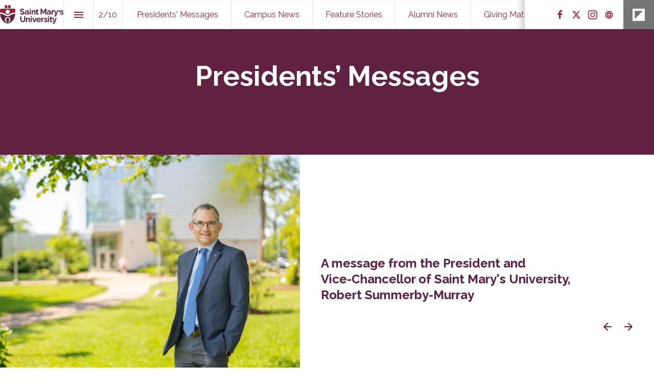

--- FILE ---
content_type: text/html; charset=utf-8
request_url: https://publications.smu.ca/maroon-white-fall-2023/presidents-messages
body_size: 96846
content:
<!DOCTYPE html>
<!-- Made with Foleon. Create your own remarkable content experience at www.foleon.com. -->
<html lang="en">

<head>
    <meta charset="utf-8">
    <meta http-equiv="X-UA-Compatible" content="IE=edge">

    <meta name="viewport" content="width=device-width, initial-scale=1.0" />
    <meta name="mobile-web-app-capable" content="yes">
    <meta name="apple-mobile-web-app-capable" content="yes">
    <meta name="format-detection" content="telephone=no">
    <script>
      if(typeof globalThis==='undefined'){var globalThis=Function('return this')()}
      const global=globalThis;if(window.history.scrollRestoration){window.history.scrollRestoration='manual'}
    </script>
    <title>Presidents&#x27; Messages - Maroon + White Fall 2023</title><link rel="icon" type="image/png" href="https://assets.foleon.com/eu-central-1/de-uploads-7e3kk3/47943/smu_icon_4c.4f034f552537.png"/><link rel="stylesheet" href="https://fonts.googleapis.com/css2?family=Raleway:ital,wght@0,100;0,400;0,500;0,600;0,700"/><meta property="og:type" content="website"/><meta property="og:title" content="Presidents&#x27; Messages - Maroon + White Fall 2023"/><meta name="image" property="og:image" content="https://assets.foleon.com/eu-central-1/de-screenshots-1d5fh4/259749/6528riPo08C4yJ_fb.png"/><meta name="twitter:card" content="summary_large_image"/><meta name="twitter:image" content="https://assets.foleon.com/eu-central-1/de-screenshots-1d5fh4/259749/6528riPo08C4yJ_tw.png"/><meta name="twitter:title" content="Presidents&#x27; Messages - Maroon + White Fall 2023"/>
					<script src="//assets.foleon.com/eu-central-1/de-publications-t7rm8g/259749v1.5-mZTysvo8tYH7RQYzyKYsA/assets/content.305e81b0.js"></script>
					<script type="application/javascript">
						__PERSONALIZATION = {};
					</script>
    <style data-styled="true" data-styled-version="5.3.1">.hAjMZs{display:block;white-space:pre-wrap;padding:12px 20px;-webkit-transition:all 0.3s ease 0s;transition:all 0.3s ease 0s;position:relative;width:-webkit-fit-content;width:-moz-fit-content;width:fit-content;box-shadow:0px 0px 0px rgba(0,0,0,0.3);border-top-left-radius:4px;border-top-right-radius:4px;border-bottom-left-radius:4px;border-bottom-right-radius:4px;color:rgba(0,0,0,1);border-top-style:solid;border-top-color:rgba(255,255,255,1);border-top-width:1px;border-left-style:solid;border-left-color:rgba(255,255,255,1);border-left-width:1px;border-right-style:solid;border-right-color:rgba(255,255,255,1);border-right-width:1px;border-bottom-style:solid;border-bottom-color:rgba(255,255,255,1);border-bottom-width:1px;background:rgba(255,255,255,1) !important;font-family:'Raleway';font-size:1.125rem;font-weight:500;font-style:normal;line-height:1em;-webkit-letter-spacing:0.05em;-moz-letter-spacing:0.05em;-ms-letter-spacing:0.05em;letter-spacing:0.05em;padding-top:12px;padding-left:20px;padding-right:20px;padding-bottom:12px;visibility:visible;display:inline-block !important;}/*!sc*/
.hAjMZs.hAjMZs div.link-name-displayer{padding:2px 4px;top:-5px;right:-10px;}/*!sc*/
.hAjMZs .left{text-align:left;}/*!sc*/
.hAjMZs .center{text-align:center;}/*!sc*/
.hAjMZs .right{text-align:right;}/*!sc*/
.hAjMZs .justify{text-align:justify;}/*!sc*/
.hAjMZs:hover{background-image:linear-gradient(rgba(0,0,0,0.04),rgba(0,0,0,0.04)) !important;}/*!sc*/
@media only screen and (max-width:999px){.hAjMZs{border-top-left-radius:4px;border-top-right-radius:4px;border-bottom-left-radius:4px;border-bottom-right-radius:4px;font-family:'Raleway';font-size:1.125rem;font-weight:500;font-style:normal;background:rgba(255,255,255,1) !important;visibility:visible;display:inline-block !important;}}/*!sc*/
@media only screen and (max-width:749px){.hAjMZs{border-top-left-radius:4px;border-top-right-radius:4px;border-bottom-left-radius:4px;border-bottom-right-radius:4px;font-family:'Raleway';font-size:1.125rem;font-weight:500;font-style:normal;background:rgba(255,255,255,1) !important;visibility:visible;display:inline-block !important;}}/*!sc*/
.hAjMZs:hover{background-image:initial;}/*!sc*/
data-styled.g287[id="sc-fSnZTl"]{content:"hAjMZs,"}/*!sc*/
.kwpJca{position:relative;width:100%;text-shadow:0px 0px 0px rgba(0,0,0,0.3);border-top-left-radius:0px;border-top-right-radius:0px;border-bottom-left-radius:0px;border-bottom-right-radius:0px;color:rgba(51,51,51,1);border-top-style:solid;border-top-color:rgba(0,0,0,1);border-top-width:0px;border-left-style:solid;border-left-color:rgba(0,0,0,1);border-left-width:0px;border-right-style:solid;border-right-color:rgba(0,0,0,1);border-right-width:0px;border-bottom-style:solid;border-bottom-color:rgba(0,0,0,1);border-bottom-width:0px;margin-bottom:0px;padding-top:0px;padding-left:0px;padding-right:0px;padding-bottom:0px;visibility:visible;display:block !important;-webkit-flex:unset;-ms-flex:unset;flex:unset;}/*!sc*/
@media only screen and (max-width:999px){.kwpJca{visibility:visible;display:block !important;}}/*!sc*/
@media only screen and (max-width:749px){.kwpJca{visibility:visible;display:block !important;}}/*!sc*/
.kqQYCi{position:relative;padding-top:0px;padding-left:0px;padding-right:0px;padding-bottom:0px;width:100%;text-shadow:0px 0px 0px rgba(0,0,0,0.3);border-top-left-radius:0px;border-top-right-radius:0px;border-bottom-left-radius:0px;border-bottom-right-radius:0px;color:rgba(51,51,51,1);border-top-style:solid;border-top-color:rgba(0,0,0,1);border-top-width:0px;border-left-style:solid;border-left-color:rgba(0,0,0,1);border-left-width:0px;border-right-style:solid;border-right-color:rgba(0,0,0,1);border-right-width:0px;border-bottom-style:solid;border-bottom-color:rgba(0,0,0,1);border-bottom-width:0px;margin-bottom:0px;visibility:visible;display:block !important;-webkit-flex:unset;-ms-flex:unset;flex:unset;}/*!sc*/
@media only screen and (max-width:999px){.kqQYCi{visibility:visible;display:block !important;}}/*!sc*/
@media only screen and (max-width:749px){.kqQYCi{visibility:visible;display:block !important;}}/*!sc*/
.loJLHp{position:relative;width:100%;text-shadow:0px 0px 0px rgba(0,0,0,0.3);border-top-left-radius:0px;border-top-right-radius:0px;border-bottom-left-radius:0px;border-bottom-right-radius:0px;color:rgba(51,51,51,1);border-top-style:solid;border-top-color:rgba(0,0,0,1);border-top-width:0px;border-left-style:solid;border-left-color:rgba(0,0,0,1);border-left-width:0px;border-right-style:solid;border-right-color:rgba(0,0,0,1);border-right-width:0px;border-bottom-style:solid;border-bottom-color:rgba(0,0,0,1);border-bottom-width:0px;margin-bottom:0px;padding-top:0px;padding-left:0px;padding-right:0px;padding-bottom:0px;visibility:visible;display:block !important;-webkit-flex:unset;-ms-flex:unset;flex:unset;}/*!sc*/
.foleon-animation .loJLHp.loJLHp{opacity:0;}/*!sc*/
.foleon-animation .in-viewport .loJLHp.loJLHp{-webkit-animation-duration:700ms;animation-duration:700ms;-webkit-transition-timing-function:ease-in-out;transition-timing-function:ease-in-out;-webkit-animation-fill-mode:backwards;animation-fill-mode:backwards;-webkit-animation-name:fadeInUp;animation-name:fadeInUp;-webkit-animation-delay:150ms;animation-delay:150ms;opacity:1;}/*!sc*/
.foleon-animation .in-viewport-pending .loJLHp.loJLHp{opacity:0;}/*!sc*/
.foleon-animation .in-viewport-fired .loJLHp.loJLHp{opacity:1;}/*!sc*/
.loJLHp [data-foleon-id] > *{background-color:transparent;}/*!sc*/
@media only screen and (max-width:999px){.loJLHp{visibility:visible;display:block !important;}}/*!sc*/
@media only screen and (max-width:749px){.loJLHp{visibility:visible;display:block !important;}}/*!sc*/
.loJLHp > * > span{display:inline;padding:0px 0px 0px 0px;box-shadow:0px 0 0 transparent,-0px 0 0 transparent;}/*!sc*/
data-styled.g289[id="sc-eTLXjT"]{content:"kwpJca,kqQYCi,loJLHp,"}/*!sc*/
.gfIjAv{word-wrap:break-word;overflow-wrap:break-word;-webkit-hyphens:manual;-moz-hyphens:manual;-ms-hyphens:manual;hyphens:manual;white-space:pre-wrap;padding:0;margin:0;cursor:text;position:relative;text-align:center;font-family:'Raleway';font-size:3.375rem;font-weight:700;font-style:normal;line-height:1.05em;-webkit-letter-spacing:0em;-moz-letter-spacing:0em;-ms-letter-spacing:0em;letter-spacing:0em;color:rgba(255,255,255,1);margin-bottom:0.5357142857em;margin-top:0px;margin-left:0px;margin-right:0px;}/*!sc*/
@media only screen and (max-width:999px){.gfIjAv{font-family:'Raleway';font-size:3.375rem;font-weight:700;font-style:normal;color:rgba(255,255,255,1);}}/*!sc*/
@media only screen and (max-width:749px){.gfIjAv{font-family:'Raleway';font-size:3.375rem;font-weight:700;font-style:normal;color:rgba(255,255,255,1);}}/*!sc*/
.wzmQa{word-wrap:break-word;overflow-wrap:break-word;-webkit-hyphens:manual;-moz-hyphens:manual;-ms-hyphens:manual;hyphens:manual;white-space:pre-wrap;padding:0;margin:0;cursor:text;position:relative;font-family:'Raleway';font-size:1.5rem;font-weight:700;font-style:normal;line-height:1.3em;-webkit-letter-spacing:0em;-moz-letter-spacing:0em;-ms-letter-spacing:0em;letter-spacing:0em;color:rgb(97,33,65);margin-bottom:1.25em;margin-top:0px;margin-left:0px;margin-right:0px;}/*!sc*/
@media only screen and (max-width:999px){.wzmQa{font-family:'Raleway';font-size:1.375rem;font-weight:700;font-style:normal;color:rgb(97,33,65);}}/*!sc*/
@media only screen and (max-width:749px){.wzmQa{font-family:'Raleway';font-weight:700;font-style:normal;color:rgb(97,33,65);}}/*!sc*/
.kPNcHX{word-wrap:break-word;overflow-wrap:break-word;-webkit-hyphens:manual;-moz-hyphens:manual;-ms-hyphens:manual;hyphens:manual;white-space:pre-wrap;padding:0;margin:0;cursor:text;position:relative;font-family:'Raleway';font-size:1rem;font-weight:400;font-style:normal;line-height:1.5em;-webkit-letter-spacing:0em;-moz-letter-spacing:0em;-ms-letter-spacing:0em;letter-spacing:0em;color:rgba(0,0,0,1);margin-bottom:0.55em;}/*!sc*/
@media only screen and (max-width:999px){.kPNcHX{font-family:'Raleway';font-size:1rem;font-weight:400;font-style:normal;line-height:1.5em;-webkit-letter-spacing:0em;-moz-letter-spacing:0em;-ms-letter-spacing:0em;letter-spacing:0em;color:rgba(0,0,0,1);}}/*!sc*/
@media only screen and (max-width:749px){.kPNcHX{font-family:'Raleway';font-size:1rem;font-weight:400;font-style:normal;line-height:1.5em;-webkit-letter-spacing:0em;-moz-letter-spacing:0em;-ms-letter-spacing:0em;letter-spacing:0em;color:rgba(0,0,0,1);}}/*!sc*/
.fmWMck{word-wrap:break-word;overflow-wrap:break-word;-webkit-hyphens:manual;-moz-hyphens:manual;-ms-hyphens:manual;hyphens:manual;white-space:pre-wrap;padding:0;margin:0;cursor:text;position:relative;font-family:'Raleway';font-size:1.5rem;font-weight:700;font-style:normal;line-height:1.3em;-webkit-letter-spacing:0em;-moz-letter-spacing:0em;-ms-letter-spacing:0em;letter-spacing:0em;color:rgb(97,33,65);margin-bottom:1.25em;}/*!sc*/
@media only screen and (max-width:999px){.fmWMck{font-family:'Raleway';font-size:1.375rem;font-weight:700;font-style:normal;line-height:1.3em;-webkit-letter-spacing:0em;-moz-letter-spacing:0em;-ms-letter-spacing:0em;letter-spacing:0em;color:rgb(97,33,65);}}/*!sc*/
@media only screen and (max-width:749px){.fmWMck{font-family:'Raleway';font-weight:700;font-style:normal;line-height:1.3em;-webkit-letter-spacing:0em;-moz-letter-spacing:0em;-ms-letter-spacing:0em;letter-spacing:0em;color:rgb(97,33,65);}}/*!sc*/
.dWOFiB{word-wrap:break-word;overflow-wrap:break-word;-webkit-hyphens:manual;-moz-hyphens:manual;-ms-hyphens:manual;hyphens:manual;white-space:pre-wrap;padding:0;margin:0;cursor:text;position:relative;margin-bottom:0px;font-family:'Raleway';font-size:1rem;font-weight:400;font-style:normal;line-height:1.5em;-webkit-letter-spacing:0em;-moz-letter-spacing:0em;-ms-letter-spacing:0em;letter-spacing:0em;color:rgba(0,0,0,1);}/*!sc*/
@media only screen and (max-width:999px){.dWOFiB{font-family:'Raleway';font-size:1rem;font-weight:400;font-style:normal;color:rgba(0,0,0,1);}}/*!sc*/
@media only screen and (max-width:749px){.dWOFiB{font-family:'Raleway';font-size:1rem;font-weight:400;font-style:normal;color:rgba(0,0,0,1);}}/*!sc*/
.CmLrK{word-wrap:break-word;overflow-wrap:break-word;-webkit-hyphens:manual;-moz-hyphens:manual;-ms-hyphens:manual;hyphens:manual;white-space:pre-wrap;padding:0;margin:0;cursor:text;position:relative;font-family:'Raleway';font-size:1rem;font-weight:700;font-style:normal;line-height:1.5em;-webkit-letter-spacing:0em;-moz-letter-spacing:0em;-ms-letter-spacing:0em;letter-spacing:0em;margin-bottom:0px;color:rgba(0,0,0,1);}/*!sc*/
@media only screen and (max-width:999px){.CmLrK{font-family:'Raleway';font-size:1rem;font-weight:700;font-style:normal;line-height:1.5em;-webkit-letter-spacing:0em;-moz-letter-spacing:0em;-ms-letter-spacing:0em;letter-spacing:0em;color:rgba(0,0,0,1);}}/*!sc*/
@media only screen and (max-width:749px){.CmLrK{font-family:'Raleway';font-size:1rem;font-weight:700;font-style:normal;line-height:1.5em;-webkit-letter-spacing:0em;-moz-letter-spacing:0em;-ms-letter-spacing:0em;letter-spacing:0em;color:rgba(0,0,0,1);}}/*!sc*/
.jkxjrI{word-wrap:break-word;overflow-wrap:break-word;-webkit-hyphens:manual;-moz-hyphens:manual;-ms-hyphens:manual;hyphens:manual;white-space:pre-wrap;padding:0;margin:0;cursor:text;position:relative;font-family:'Raleway';font-size:1rem;font-weight:700;font-style:normal;line-height:1.5em;-webkit-letter-spacing:0em;-moz-letter-spacing:0em;-ms-letter-spacing:0em;letter-spacing:0em;color:rgba(0,0,0,1);margin-bottom:0.55em;}/*!sc*/
@media only screen and (max-width:999px){.jkxjrI{font-family:'Raleway';font-size:1rem;font-weight:700;font-style:normal;line-height:1.5em;-webkit-letter-spacing:0em;-moz-letter-spacing:0em;-ms-letter-spacing:0em;letter-spacing:0em;color:rgba(0,0,0,1);}}/*!sc*/
@media only screen and (max-width:749px){.jkxjrI{font-family:'Raleway';font-size:1rem;font-weight:700;font-style:normal;line-height:1.5em;-webkit-letter-spacing:0em;-moz-letter-spacing:0em;-ms-letter-spacing:0em;letter-spacing:0em;color:rgba(0,0,0,1);}}/*!sc*/
data-styled.g293[id="sc-bgXqIY"]{content:"gfIjAv,wzmQa,kPNcHX,fmWMck,dWOFiB,CmLrK,jkxjrI,"}/*!sc*/
.fdRBgL{-webkit-box-decoration-break:clone;box-decoration-break:clone;}/*!sc*/
data-styled.g294[id="sc-erkanz"]{content:"fdRBgL,"}/*!sc*/
.xhHTi{display:-webkit-box;display:-webkit-flex;display:-ms-flexbox;display:flex;width:100%;-webkit-box-pack:center;-webkit-justify-content:center;-ms-flex-pack:center;justify-content:center;min-height:50px;position:relative;font-family:Arial,Helvetica,sans-serif;border-radius:inherit;box-sizing:border-box;border-width:0;max-width:none;min-height:303px;max-height:none;background-color:rgba(255,255,255,1);border-top-style:solid;border-top-color:rgba(0,0,0,1);border-top-width:0px;border-left-style:solid;border-left-color:rgba(0,0,0,1);border-left-width:0px;border-right-style:solid;border-right-color:rgba(0,0,0,1);border-right-width:0px;border-bottom-style:solid;border-bottom-color:rgba(0,0,0,1);border-bottom-width:0px;}/*!sc*/
.xhHTi .ripley__Block--wrapper-inner{max-width:none;}/*!sc*/
.dseznh{display:-webkit-box;display:-webkit-flex;display:-ms-flexbox;display:flex;width:100%;-webkit-box-pack:center;-webkit-justify-content:center;-ms-flex-pack:center;justify-content:center;min-height:50px;position:relative;font-family:Arial,Helvetica,sans-serif;border-radius:inherit;box-sizing:border-box;border-width:0;max-width:none;min-height:453.300048828125px;max-height:none;background-color:rgba(255,255,255,1);border-top-style:solid;border-top-color:rgba(0,0,0,1);border-top-width:0px;border-left-style:solid;border-left-color:rgba(0,0,0,1);border-left-width:0px;border-right-style:solid;border-right-color:rgba(0,0,0,1);border-right-width:0px;border-bottom-style:solid;border-bottom-color:rgba(0,0,0,1);border-bottom-width:0px;}/*!sc*/
.dseznh .ripley__Block--wrapper-inner{max-width:none;}/*!sc*/
.bexTUd{display:-webkit-box;display:-webkit-flex;display:-ms-flexbox;display:flex;width:100%;-webkit-box-pack:center;-webkit-justify-content:center;-ms-flex-pack:center;justify-content:center;min-height:50px;position:relative;font-family:Arial,Helvetica,sans-serif;border-radius:inherit;box-sizing:border-box;border-width:0;min-height:739px;max-height:none;background-color:rgba(255,255,255,1);border-top-style:solid;border-top-color:rgba(0,0,0,1);border-top-width:0px;border-left-style:solid;border-left-color:rgba(0,0,0,1);border-left-width:0px;border-right-style:solid;border-right-color:rgba(0,0,0,1);border-right-width:0px;border-bottom-style:solid;border-bottom-color:rgba(0,0,0,1);border-bottom-width:0px;}/*!sc*/
.kbvRwN{display:-webkit-box;display:-webkit-flex;display:-ms-flexbox;display:flex;width:100%;-webkit-box-pack:center;-webkit-justify-content:center;-ms-flex-pack:center;justify-content:center;min-height:50px;position:relative;font-family:Arial,Helvetica,sans-serif;border-radius:inherit;box-sizing:border-box;border-width:0;min-height:108px;max-height:none;background-color:rgba(255,255,255,1);border-top-style:solid;border-top-color:rgba(0,0,0,1);border-top-width:0px;border-left-style:solid;border-left-color:rgba(0,0,0,1);border-left-width:0px;border-right-style:solid;border-right-color:rgba(0,0,0,1);border-right-width:0px;border-bottom-style:solid;border-bottom-color:rgba(0,0,0,1);border-bottom-width:0px;}/*!sc*/
.dpAoY{display:-webkit-box;display:-webkit-flex;display:-ms-flexbox;display:flex;width:100%;-webkit-box-pack:center;-webkit-justify-content:center;-ms-flex-pack:center;justify-content:center;min-height:50px;position:relative;font-family:Arial,Helvetica,sans-serif;border-radius:inherit;box-sizing:border-box;border-width:0;min-height:65px;max-height:none;background-color:rgba(97,33,65,1);border-top-style:solid;border-top-color:rgba(0,0,0,1);border-top-width:0px;border-left-style:solid;border-left-color:rgba(0,0,0,1);border-left-width:0px;border-right-style:solid;border-right-color:rgba(0,0,0,1);border-right-width:0px;border-bottom-style:solid;border-bottom-color:rgba(0,0,0,1);border-bottom-width:0px;}/*!sc*/
data-styled.g302[id="sc-kpXqgB"]{content:"xhHTi,dseznh,bexTUd,kbvRwN,dpAoY,"}/*!sc*/
.djybiv{-webkit-flex:1 1 auto;-ms-flex:1 1 auto;flex:1 1 auto;display:-webkit-box;display:-webkit-flex;display:-ms-flexbox;display:flex;width:100%;border-radius:inherit;max-width:1024px;}/*!sc*/
data-styled.g303[id="sc-czgfFw"]{content:"djybiv,"}/*!sc*/
.eWIgAT{display:-webkit-box;display:-webkit-flex;display:-ms-flexbox;display:flex;position:relative;-webkit-flex-direction:column;-ms-flex-direction:column;flex-direction:column;-webkit-flex:1 auto;-ms-flex:1 auto;flex:1 auto;max-height:100%;box-sizing:border-box;box-shadow:0px 0px 0px rgba(0,0,0,0.3);text-align:start;-webkit-box-pack:center;-webkit-justify-content:center;-ms-flex-pack:center;justify-content:center;background:rgba(97,33,65,1);border-top-style:solid;border-top-color:rgba(0,0,0,1);border-top-width:0px;border-left-style:solid;border-left-color:rgba(0,0,0,1);border-left-width:0px;border-right-style:solid;border-right-color:rgba(0,0,0,1);border-right-width:0px;border-bottom-style:solid;border-bottom-color:rgba(0,0,0,1);border-bottom-width:0px;border-top-left-radius:inherit;border-bottom-right-radius:inherit;border-bottom-left-radius:inherit;border-top-right-radius:inherit;-webkit-flex-basis:calc(100% - 0px) !important;-ms-flex-preferred-size:calc(100% - 0px) !important;flex-basis:calc(100% - 0px) !important;max-width:calc(100% - 0px) !important;}/*!sc*/
.eWIgAT.im-column-inner > :not(.space-resizer__click-outside),.eWIgAT .im-column-inner > :not(.space-resizer__click-outside){display:-webkit-box;display:-webkit-flex;display:-ms-flexbox;display:flex;-webkit-flex-direction:inherit;-ms-flex-direction:inherit;flex-direction:inherit;-webkit-align-items:inherit;-webkit-box-align:inherit;-ms-flex-align:inherit;align-items:inherit;}/*!sc*/
.eWIgAT .im-column-inner{display:-webkit-box;display:-webkit-flex;display:-ms-flexbox;display:flex;-webkit-flex:1 1 auto;-ms-flex:1 1 auto;flex:1 1 auto;-webkit-align-items:inherit;-webkit-box-align:inherit;-ms-flex-align:inherit;align-items:inherit;-webkit-flex-direction:inherit;-ms-flex-direction:inherit;flex-direction:inherit;-webkit-box-pack:inherit;-webkit-justify-content:inherit;-ms-flex-pack:inherit;justify-content:inherit;border-radius:inherit;}/*!sc*/
.eWIgAT .im-column-inner{-webkit-align-items:flex-start;-webkit-box-align:flex-start;-ms-flex-align:flex-start;align-items:flex-start;}/*!sc*/
.eWIgAT.im-column-inner,.eWIgAT .im-column-inner{padding-top:var(--column-spacing-override-top-padding-top,23px);padding-left:3.2133676092544987vw;padding-right:0.00000vw;}/*!sc*/
.eWIgAT.im-column-inner::after,.eWIgAT .im-column-inner::after{content:" ";display:var(--column-spacing-override-bottom-bottom-display,block) !important;min-height:0px;}/*!sc*/
.foleon-animation .eWIgAT.eWIgAT{opacity:0;}/*!sc*/
.foleon-animation .in-viewport .eWIgAT.eWIgAT{-webkit-animation-duration:700ms;animation-duration:700ms;-webkit-transition-timing-function:ease-in-out;transition-timing-function:ease-in-out;-webkit-animation-fill-mode:backwards;animation-fill-mode:backwards;-webkit-animation-name:fadeInLeft;animation-name:fadeInLeft;-webkit-animation-delay:150ms;animation-delay:150ms;opacity:1;}/*!sc*/
.foleon-animation .in-viewport-pending .eWIgAT.eWIgAT{opacity:0;}/*!sc*/
.foleon-animation .in-viewport-fired .eWIgAT.eWIgAT{opacity:1;}/*!sc*/
@media only screen and (max-width:999px){.eWIgAT{-webkit-flex-basis:calc(100% - 0px) !important;-ms-flex-preferred-size:calc(100% - 0px) !important;flex-basis:calc(100% - 0px) !important;max-width:calc(100% - 0px) !important;-webkit-flex:0 0 auto;-ms-flex:0 0 auto;flex:0 0 auto;}.eWIgAT.im-column-inner,.eWIgAT .im-column-inner{padding-top:var(--column-spacing-override-top-padding-top,50px);padding-left:6.510416666666667vw;padding-right:6.510416666666667vw;}.eWIgAT.im-column-inner::after,.eWIgAT .im-column-inner::after{content:" ";display:block;min-height:50px;}}/*!sc*/
@media only screen and (max-width:749px){.eWIgAT{-webkit-flex-basis:calc(100% - 0px) !important;-ms-flex-preferred-size:calc(100% - 0px) !important;flex-basis:calc(100% - 0px) !important;max-width:calc(100% - 0px) !important;-webkit-flex:0 0 auto;-ms-flex:0 0 auto;flex:0 0 auto;}.eWIgAT.im-column-inner,.eWIgAT .im-column-inner{padding-top:var(--column-spacing-override-top-padding-top,25px);padding-left:6.4vw;padding-right:6.4vw;}.eWIgAT.im-column-inner::after,.eWIgAT .im-column-inner::after{content:" ";display:block;min-height:25px;}}/*!sc*/
.dmYVra{display:-webkit-box;display:-webkit-flex;display:-ms-flexbox;display:flex;position:relative;-webkit-flex-direction:column;-ms-flex-direction:column;flex-direction:column;-webkit-flex:1 auto;-ms-flex:1 auto;flex:1 auto;max-height:100%;box-sizing:border-box;box-shadow:0px 0px 0px rgba(0,0,0,0.3);text-align:start;-webkit-box-pack:start;-webkit-justify-content:flex-start;-ms-flex-pack:start;justify-content:flex-start;border-top-style:solid;border-top-color:rgba(0,0,0,1);border-top-width:0px;border-left-style:solid;border-left-color:rgba(0,0,0,1);border-left-width:0px;border-right-style:solid;border-right-color:rgba(0,0,0,1);border-right-width:0px;border-bottom-style:solid;border-bottom-color:rgba(0,0,0,1);border-bottom-width:0px;border-top-left-radius:inherit;border-bottom-left-radius:inherit;-webkit-flex-basis:calc(45.83333333333333% - 0px) !important;-ms-flex-preferred-size:calc(45.83333333333333% - 0px) !important;flex-basis:calc(45.83333333333333% - 0px) !important;max-width:calc(45.83333333333333% - 0px) !important;background-position:50% 50%;background-repeat:no-repeat;background-size:cover;background-image:url(https://assets.foleon.com/eu-central-1/de-uploads-7e3kk3/47943/smu-prez-final-04452-2100x1400-5d4d6ae6-e495-4515-9dc9-b9b9c4e92.08b4746d5713.jpg?width=800);}/*!sc*/
.dmYVra.im-column-inner > :not(.space-resizer__click-outside),.dmYVra .im-column-inner > :not(.space-resizer__click-outside){display:-webkit-box;display:-webkit-flex;display:-ms-flexbox;display:flex;-webkit-flex-direction:inherit;-ms-flex-direction:inherit;flex-direction:inherit;-webkit-align-items:inherit;-webkit-box-align:inherit;-ms-flex-align:inherit;align-items:inherit;}/*!sc*/
.dmYVra .im-column-inner{display:-webkit-box;display:-webkit-flex;display:-ms-flexbox;display:flex;-webkit-flex:1 1 auto;-ms-flex:1 1 auto;flex:1 1 auto;-webkit-align-items:inherit;-webkit-box-align:inherit;-ms-flex-align:inherit;align-items:inherit;-webkit-flex-direction:inherit;-ms-flex-direction:inherit;flex-direction:inherit;-webkit-box-pack:inherit;-webkit-justify-content:inherit;-ms-flex-pack:inherit;justify-content:inherit;border-radius:inherit;}/*!sc*/
.dmYVra.im-column-inner,.dmYVra .im-column-inner{padding-top:var(--column-spacing-override-top-padding-top,150px);padding-left:0.8556149732620321vw;padding-right:0.8556149732620321vw;}/*!sc*/
.dmYVra.im-column-inner::after,.dmYVra .im-column-inner::after{content:" ";display:var(--column-spacing-override-bottom-bottom-display,block) !important;min-height:16px;}/*!sc*/
.dmYVra .im-column-inner{-webkit-align-items:flex-start;-webkit-box-align:flex-start;-ms-flex-align:flex-start;align-items:flex-start;}/*!sc*/
@media only screen and (max-width:999px){.dmYVra{-webkit-flex-basis:calc(100% - 0px) !important;-ms-flex-preferred-size:calc(100% - 0px) !important;flex-basis:calc(100% - 0px) !important;max-width:calc(100% - 0px) !important;-webkit-flex:0 0 auto;-ms-flex:0 0 auto;flex:0 0 auto;}.dmYVra.im-column-inner,.dmYVra .im-column-inner{padding-top:var(--column-spacing-override-top-padding-top,373px);padding-left:3.125vw;padding-right:3.125vw;}.dmYVra.im-column-inner::after,.dmYVra .im-column-inner::after{content:" ";display:block;min-height:68px;}}/*!sc*/
@media only screen and (max-width:749px){.dmYVra{-webkit-flex-basis:calc(100% - 0px) !important;-ms-flex-preferred-size:calc(100% - 0px) !important;flex-basis:calc(100% - 0px) !important;max-width:calc(100% - 0px) !important;-webkit-flex:0 0 auto;-ms-flex:0 0 auto;flex:0 0 auto;}.dmYVra.im-column-inner,.dmYVra .im-column-inner{padding-top:var(--column-spacing-override-top-padding-top,56px);padding-left:6.4vw;padding-right:0.00000vw;}.dmYVra.im-column-inner::after,.dmYVra .im-column-inner::after{content:" ";display:block;min-height:29.629629629629626vh;}}/*!sc*/
@media only screen and (max-width:1199px){}/*!sc*/
.eXzDan{display:-webkit-box;display:-webkit-flex;display:-ms-flexbox;display:flex;position:relative;-webkit-flex-direction:column;-ms-flex-direction:column;flex-direction:column;-webkit-flex:1 auto;-ms-flex:1 auto;flex:1 auto;max-height:100%;box-sizing:border-box;box-shadow:0px 0px 0px rgba(0,0,0,0.3);text-align:start;-webkit-box-pack:center;-webkit-justify-content:center;-ms-flex-pack:center;justify-content:center;background:rgba(255,255,255,1);border-top-style:solid;border-top-color:rgba(0,0,0,1);border-top-width:0px;border-left-style:solid;border-left-color:rgba(0,0,0,1);border-left-width:0px;border-right-style:solid;border-right-color:rgba(0,0,0,1);border-right-width:0px;border-bottom-style:solid;border-bottom-color:rgba(0,0,0,1);border-bottom-width:0px;-webkit-flex-basis:calc(41.66666666666667% - 0px) !important;-ms-flex-preferred-size:calc(41.66666666666667% - 0px) !important;flex-basis:calc(41.66666666666667% - 0px) !important;max-width:calc(41.66666666666667% - 0px) !important;}/*!sc*/
.eXzDan.im-column-inner > :not(.space-resizer__click-outside),.eXzDan .im-column-inner > :not(.space-resizer__click-outside){display:-webkit-box;display:-webkit-flex;display:-ms-flexbox;display:flex;-webkit-flex-direction:inherit;-ms-flex-direction:inherit;flex-direction:inherit;-webkit-align-items:inherit;-webkit-box-align:inherit;-ms-flex-align:inherit;align-items:inherit;}/*!sc*/
.eXzDan .im-column-inner{display:-webkit-box;display:-webkit-flex;display:-ms-flexbox;display:flex;-webkit-flex:1 1 auto;-ms-flex:1 1 auto;flex:1 1 auto;-webkit-align-items:inherit;-webkit-box-align:inherit;-ms-flex-align:inherit;align-items:inherit;-webkit-flex-direction:inherit;-ms-flex-direction:inherit;flex-direction:inherit;-webkit-box-pack:inherit;-webkit-justify-content:inherit;-ms-flex-pack:inherit;justify-content:inherit;border-radius:inherit;}/*!sc*/
.eXzDan .im-column-inner{-webkit-align-items:flex-start;-webkit-box-align:flex-start;-ms-flex-align:flex-start;align-items:flex-start;}/*!sc*/
.eXzDan.im-column-inner,.eXzDan .im-column-inner{padding-top:var(--column-spacing-override-top-padding-top,8.84433962264151vh);padding-left:3.2133676092544987vw;padding-right:0.00000vw;}/*!sc*/
.eXzDan.im-column-inner::after,.eXzDan .im-column-inner::after{content:" ";display:var(--column-spacing-override-bottom-bottom-display,block) !important;min-height:0vh;}/*!sc*/
.foleon-animation .eXzDan.eXzDan{opacity:0;}/*!sc*/
.foleon-animation .in-viewport .eXzDan.eXzDan{-webkit-animation-duration:700ms;animation-duration:700ms;-webkit-transition-timing-function:ease-in-out;transition-timing-function:ease-in-out;-webkit-animation-fill-mode:backwards;animation-fill-mode:backwards;-webkit-animation-name:fadeInLeft;animation-name:fadeInLeft;-webkit-animation-delay:150ms;animation-delay:150ms;opacity:1;}/*!sc*/
.foleon-animation .in-viewport-pending .eXzDan.eXzDan{opacity:0;}/*!sc*/
.foleon-animation .in-viewport-fired .eXzDan.eXzDan{opacity:1;}/*!sc*/
@media only screen and (max-width:999px){.eXzDan{-webkit-flex-basis:calc(100% - 0px) !important;-ms-flex-preferred-size:calc(100% - 0px) !important;flex-basis:calc(100% - 0px) !important;max-width:calc(100% - 0px) !important;-webkit-flex:0 0 auto;-ms-flex:0 0 auto;flex:0 0 auto;}.eXzDan.im-column-inner,.eXzDan .im-column-inner{padding-top:50px;padding-left:6.510416666666667vw;padding-right:6.510416666666667vw;}.eXzDan.im-column-inner::after,.eXzDan .im-column-inner::after{content:" ";display:block;min-height:50px;}}/*!sc*/
@media only screen and (max-width:749px){.eXzDan{-webkit-flex-basis:calc(100% - 0px) !important;-ms-flex-preferred-size:calc(100% - 0px) !important;flex-basis:calc(100% - 0px) !important;max-width:calc(100% - 0px) !important;-webkit-flex:0 0 auto;-ms-flex:0 0 auto;flex:0 0 auto;}.eXzDan.im-column-inner,.eXzDan .im-column-inner{padding-top:25px;padding-left:6.4vw;padding-right:6.4vw;}.eXzDan.im-column-inner::after,.eXzDan .im-column-inner::after{content:" ";display:block;min-height:25px;}}/*!sc*/
.jOnqcY{display:-webkit-box;display:-webkit-flex;display:-ms-flexbox;display:flex;position:relative;-webkit-flex-direction:column;-ms-flex-direction:column;flex-direction:column;-webkit-flex:1 auto;-ms-flex:1 auto;flex:1 auto;max-height:100%;box-sizing:border-box;background:rgba(255,255,255,1);box-shadow:0px 0px 0px rgba(0,0,0,0.3);text-align:start;-webkit-box-pack:start;-webkit-justify-content:flex-start;-ms-flex-pack:start;justify-content:flex-start;border-top-style:solid;border-top-color:rgba(0,0,0,1);border-top-width:0px;border-left-style:solid;border-left-color:rgba(0,0,0,1);border-left-width:0px;border-right-style:solid;border-right-color:rgba(0,0,0,1);border-right-width:0px;border-bottom-style:solid;border-bottom-color:rgba(0,0,0,1);border-bottom-width:0px;border-bottom-right-radius:inherit;border-top-right-radius:inherit;-webkit-flex-basis:calc(12.5% - 0px) !important;-ms-flex-preferred-size:calc(12.5% - 0px) !important;flex-basis:calc(12.5% - 0px) !important;max-width:calc(12.5% - 0px) !important;}/*!sc*/
.jOnqcY.im-column-inner > :not(.space-resizer__click-outside),.jOnqcY .im-column-inner > :not(.space-resizer__click-outside){display:-webkit-box;display:-webkit-flex;display:-ms-flexbox;display:flex;-webkit-flex-direction:inherit;-ms-flex-direction:inherit;flex-direction:inherit;-webkit-align-items:inherit;-webkit-box-align:inherit;-ms-flex-align:inherit;align-items:inherit;}/*!sc*/
.jOnqcY .im-column-inner{display:-webkit-box;display:-webkit-flex;display:-ms-flexbox;display:flex;-webkit-flex:1 1 auto;-ms-flex:1 1 auto;flex:1 1 auto;-webkit-align-items:inherit;-webkit-box-align:inherit;-ms-flex-align:inherit;align-items:inherit;-webkit-flex-direction:inherit;-ms-flex-direction:inherit;flex-direction:inherit;-webkit-box-pack:inherit;-webkit-justify-content:inherit;-ms-flex-pack:inherit;justify-content:inherit;border-radius:inherit;}/*!sc*/
.jOnqcY.im-column-inner,.jOnqcY .im-column-inner{padding-top:var(--column-spacing-override-top-padding-top,10.243277848911651vh);padding-left:0px;padding-right:0px;}/*!sc*/
.jOnqcY.im-column-inner::after,.jOnqcY .im-column-inner::after{content:" ";display:var(--column-spacing-override-bottom-bottom-display,block) !important;min-height:2.0486555697823303vh;}/*!sc*/
.jOnqcY .im-column-inner{-webkit-align-items:flex-start;-webkit-box-align:flex-start;-ms-flex-align:flex-start;align-items:flex-start;}/*!sc*/
@media only screen and (max-width:999px){.jOnqcY{display:none !important;-webkit-flex-basis:calc(100% - 0px) !important;-ms-flex-preferred-size:calc(100% - 0px) !important;flex-basis:calc(100% - 0px) !important;max-width:calc(100% - 0px) !important;-webkit-flex:0 0 auto;-ms-flex:0 0 auto;flex:0 0 auto;}.jOnqcY.im-column-inner,.jOnqcY .im-column-inner{padding-top:19.53125vh;padding-left:6.510416666666667vw;padding-right:45.3125vw;}.jOnqcY.im-column-inner::after,.jOnqcY .im-column-inner::after{content:" ";display:var(--column-spacing-override-bottom-bottom-display,block) !important;min-height:19.53125vh;}}/*!sc*/
@media only screen and (max-width:749px){.jOnqcY{-webkit-flex-basis:calc(100% - 0px) !important;-ms-flex-preferred-size:calc(100% - 0px) !important;flex-basis:calc(100% - 0px) !important;max-width:calc(100% - 0px) !important;-webkit-flex:0 0 auto;-ms-flex:0 0 auto;flex:0 0 auto;}.jOnqcY.im-column-inner,.jOnqcY .im-column-inner{padding-top:14.814814814814813vh;padding-left:9.6vw;padding-right:9.333333333333334vw;}.jOnqcY.im-column-inner::after,.jOnqcY .im-column-inner::after{content:" ";display:var(--column-spacing-override-bottom-bottom-display,block) !important;min-height:14.814814814814813vh;}}/*!sc*/
.hQVXYc{display:-webkit-box;display:-webkit-flex;display:-ms-flexbox;display:flex;position:relative;-webkit-flex-direction:column;-ms-flex-direction:column;flex-direction:column;-webkit-flex:1 auto;-ms-flex:1 auto;flex:1 auto;max-height:100%;box-sizing:border-box;box-shadow:0px 0px 0px rgba(0,0,0,0.3);text-align:start;-webkit-box-pack:start;-webkit-justify-content:flex-start;-ms-flex-pack:start;justify-content:flex-start;background:rgba(255,255,255,0);border-top-style:solid;border-top-color:rgba(0,0,0,1);border-top-width:0px;border-left-style:solid;border-left-color:rgba(0,0,0,1);border-left-width:0px;border-right-style:solid;border-right-color:rgba(0,0,0,1);border-right-width:0px;border-bottom-style:solid;border-bottom-color:rgba(0,0,0,1);border-bottom-width:0px;border-top-left-radius:inherit;border-bottom-right-radius:inherit;border-bottom-left-radius:inherit;border-top-right-radius:inherit;-webkit-flex-basis:calc(100% - 0px) !important;-ms-flex-preferred-size:calc(100% - 0px) !important;flex-basis:calc(100% - 0px) !important;max-width:calc(100% - 0px) !important;}/*!sc*/
.hQVXYc.im-column-inner > :not(.space-resizer__click-outside),.hQVXYc .im-column-inner > :not(.space-resizer__click-outside){display:-webkit-box;display:-webkit-flex;display:-ms-flexbox;display:flex;-webkit-flex-direction:inherit;-ms-flex-direction:inherit;flex-direction:inherit;-webkit-align-items:inherit;-webkit-box-align:inherit;-ms-flex-align:inherit;align-items:inherit;}/*!sc*/
.hQVXYc .im-column-inner{display:-webkit-box;display:-webkit-flex;display:-ms-flexbox;display:flex;-webkit-flex:1 1 auto;-ms-flex:1 1 auto;flex:1 1 auto;-webkit-align-items:inherit;-webkit-box-align:inherit;-ms-flex-align:inherit;align-items:inherit;-webkit-flex-direction:inherit;-ms-flex-direction:inherit;flex-direction:inherit;-webkit-box-pack:inherit;-webkit-justify-content:inherit;-ms-flex-pack:inherit;justify-content:inherit;border-radius:inherit;}/*!sc*/
.hQVXYc .im-column-inner{-webkit-align-items:flex-start;-webkit-box-align:flex-start;-ms-flex-align:flex-start;align-items:flex-start;}/*!sc*/
.hQVXYc.im-column-inner,.hQVXYc .im-column-inner{padding-top:var(--column-spacing-override-top-padding-top,22px);padding-left:3px;padding-right:0px;}/*!sc*/
.hQVXYc.im-column-inner::after,.hQVXYc .im-column-inner::after{content:" ";display:var(--column-spacing-override-bottom-bottom-display,block) !important;min-height:28px;}/*!sc*/
@media only screen and (max-width:999px){.hQVXYc{-webkit-flex-basis:calc(100% - 0px) !important;-ms-flex-preferred-size:calc(100% - 0px) !important;flex-basis:calc(100% - 0px) !important;max-width:calc(100% - 0px) !important;-webkit-flex:0 0 auto;-ms-flex:0 0 auto;flex:0 0 auto;-webkit-order:2;-ms-flex-order:2;order:2;}.hQVXYc.im-column-inner,.hQVXYc .im-column-inner{padding-top:var(--column-spacing-override-top-padding-top,0px);padding-left:50px;padding-right:50px;}.hQVXYc.im-column-inner::after,.hQVXYc .im-column-inner::after{content:" ";display:block;min-height:50px;}}/*!sc*/
@media only screen and (max-width:749px){.hQVXYc{-webkit-flex-basis:calc(100% - 0px) !important;-ms-flex-preferred-size:calc(100% - 0px) !important;flex-basis:calc(100% - 0px) !important;max-width:calc(100% - 0px) !important;-webkit-flex:0 0 auto;-ms-flex:0 0 auto;flex:0 0 auto;}.hQVXYc.im-column-inner,.hQVXYc .im-column-inner{padding-top:var(--column-spacing-override-top-padding-top,0px);padding-left:24px;padding-right:24px;}.hQVXYc.im-column-inner::after,.hQVXYc .im-column-inner::after{content:" ";display:block;min-height:25px;}}/*!sc*/
.ignnvL{display:-webkit-box;display:-webkit-flex;display:-ms-flexbox;display:flex;position:relative;-webkit-flex-direction:column;-ms-flex-direction:column;flex-direction:column;-webkit-flex:1 auto;-ms-flex:1 auto;flex:1 auto;max-height:100%;box-sizing:border-box;box-shadow:0px 0px 0px rgba(0,0,0,0.3);text-align:start;-webkit-box-pack:center;-webkit-justify-content:center;-ms-flex-pack:center;justify-content:center;background:rgba(255,255,255,1);border-top-style:solid;border-top-color:rgba(0,0,0,1);border-top-width:0px;border-left-style:solid;border-left-color:rgba(0,0,0,1);border-left-width:0px;border-right-style:solid;border-right-color:rgba(0,0,0,1);border-right-width:0px;border-bottom-style:solid;border-bottom-color:rgba(0,0,0,1);border-bottom-width:0px;border-top-left-radius:inherit;border-bottom-left-radius:inherit;-webkit-flex-basis:calc(54.166666666666664% - 0px) !important;-ms-flex-preferred-size:calc(54.166666666666664% - 0px) !important;flex-basis:calc(54.166666666666664% - 0px) !important;max-width:calc(54.166666666666664% - 0px) !important;}/*!sc*/
.ignnvL.im-column-inner > :not(.space-resizer__click-outside),.ignnvL .im-column-inner > :not(.space-resizer__click-outside){display:-webkit-box;display:-webkit-flex;display:-ms-flexbox;display:flex;-webkit-flex-direction:inherit;-ms-flex-direction:inherit;flex-direction:inherit;-webkit-align-items:inherit;-webkit-box-align:inherit;-ms-flex-align:inherit;align-items:inherit;}/*!sc*/
.ignnvL .im-column-inner{display:-webkit-box;display:-webkit-flex;display:-ms-flexbox;display:flex;-webkit-flex:1 1 auto;-ms-flex:1 1 auto;flex:1 1 auto;-webkit-align-items:inherit;-webkit-box-align:inherit;-ms-flex-align:inherit;align-items:inherit;-webkit-flex-direction:inherit;-ms-flex-direction:inherit;flex-direction:inherit;-webkit-box-pack:inherit;-webkit-justify-content:inherit;-ms-flex-pack:inherit;justify-content:inherit;border-radius:inherit;}/*!sc*/
.ignnvL .im-column-inner{-webkit-align-items:flex-start;-webkit-box-align:flex-start;-ms-flex-align:flex-start;align-items:flex-start;}/*!sc*/
.ignnvL.im-column-inner,.ignnvL .im-column-inner{padding-top:var(--column-spacing-override-top-padding-top,8.84433962264151vh);padding-left:10.56368vw;padding-right:0.00000vw;}/*!sc*/
.ignnvL.im-column-inner::after,.ignnvL .im-column-inner::after{content:" ";display:var(--column-spacing-override-bottom-bottom-display,block) !important;min-height:0vh;}/*!sc*/
.foleon-animation .ignnvL.ignnvL{opacity:0;}/*!sc*/
.foleon-animation .in-viewport .ignnvL.ignnvL{-webkit-animation-duration:700ms;animation-duration:700ms;-webkit-transition-timing-function:ease-in-out;transition-timing-function:ease-in-out;-webkit-animation-fill-mode:backwards;animation-fill-mode:backwards;-webkit-animation-name:fadeInLeft;animation-name:fadeInLeft;-webkit-animation-delay:150ms;animation-delay:150ms;opacity:1;}/*!sc*/
.foleon-animation .in-viewport-pending .ignnvL.ignnvL{opacity:0;}/*!sc*/
.foleon-animation .in-viewport-fired .ignnvL.ignnvL{opacity:1;}/*!sc*/
@media only screen and (max-width:999px){.ignnvL{-webkit-flex-basis:calc(100% - 0px) !important;-ms-flex-preferred-size:calc(100% - 0px) !important;flex-basis:calc(100% - 0px) !important;max-width:calc(100% - 0px) !important;-webkit-flex:0 0 auto;-ms-flex:0 0 auto;flex:0 0 auto;}.ignnvL.im-column-inner,.ignnvL .im-column-inner{padding-top:var(--column-spacing-override-top-padding-top,50px);padding-left:6.510416666666667vw;padding-right:6.510416666666667vw;}.ignnvL.im-column-inner::after,.ignnvL .im-column-inner::after{content:" ";display:block;min-height:50px;}}/*!sc*/
@media only screen and (max-width:749px){.ignnvL{-webkit-flex-basis:calc(100% - 0px) !important;-ms-flex-preferred-size:calc(100% - 0px) !important;flex-basis:calc(100% - 0px) !important;max-width:calc(100% - 0px) !important;-webkit-flex:0 0 auto;-ms-flex:0 0 auto;flex:0 0 auto;}.ignnvL.im-column-inner,.ignnvL .im-column-inner{padding-top:var(--column-spacing-override-top-padding-top,25px);padding-left:6.4vw;padding-right:6.4vw;}.ignnvL.im-column-inner::after,.ignnvL .im-column-inner::after{content:" ";display:block;min-height:25px;}}/*!sc*/
.iGfGxj{display:-webkit-box;display:-webkit-flex;display:-ms-flexbox;display:flex;position:relative;-webkit-flex-direction:column;-ms-flex-direction:column;flex-direction:column;-webkit-flex:1 auto;-ms-flex:1 auto;flex:1 auto;max-height:100%;box-sizing:border-box;box-shadow:0px 0px 0px rgba(0,0,0,0.3);text-align:start;-webkit-box-pack:start;-webkit-justify-content:flex-start;-ms-flex-pack:start;justify-content:flex-start;border-top-style:solid;border-top-color:rgba(0,0,0,1);border-top-width:0px;border-left-style:solid;border-left-color:rgba(0,0,0,1);border-left-width:0px;border-right-style:solid;border-right-color:rgba(0,0,0,1);border-right-width:0px;border-bottom-style:solid;border-bottom-color:rgba(0,0,0,1);border-bottom-width:0px;border-bottom-right-radius:inherit;border-top-right-radius:inherit;-webkit-flex-basis:calc(45.83333333333333% - 0px) !important;-ms-flex-preferred-size:calc(45.83333333333333% - 0px) !important;flex-basis:calc(45.83333333333333% - 0px) !important;max-width:calc(45.83333333333333% - 0px) !important;background-position:50% 50%;background-repeat:no-repeat;background-size:cover;background-image:url(https://assets.foleon.com/eu-central-1/de-uploads-7e3kk3/47943/b_mashingaidze_headshot.399c0809bec8.jpg?width=800);}/*!sc*/
.iGfGxj.im-column-inner > :not(.space-resizer__click-outside),.iGfGxj .im-column-inner > :not(.space-resizer__click-outside){display:-webkit-box;display:-webkit-flex;display:-ms-flexbox;display:flex;-webkit-flex-direction:inherit;-ms-flex-direction:inherit;flex-direction:inherit;-webkit-align-items:inherit;-webkit-box-align:inherit;-ms-flex-align:inherit;align-items:inherit;}/*!sc*/
.iGfGxj .im-column-inner{display:-webkit-box;display:-webkit-flex;display:-ms-flexbox;display:flex;-webkit-flex:1 1 auto;-ms-flex:1 1 auto;flex:1 1 auto;-webkit-align-items:inherit;-webkit-box-align:inherit;-ms-flex-align:inherit;align-items:inherit;-webkit-flex-direction:inherit;-ms-flex-direction:inherit;flex-direction:inherit;-webkit-box-pack:inherit;-webkit-justify-content:inherit;-ms-flex-pack:inherit;justify-content:inherit;border-radius:inherit;}/*!sc*/
.iGfGxj.im-column-inner,.iGfGxj .im-column-inner{padding-top:var(--column-spacing-override-top-padding-top,150px);padding-left:0.8556149732620321vw;padding-right:0.8556149732620321vw;}/*!sc*/
.iGfGxj.im-column-inner::after,.iGfGxj .im-column-inner::after{content:" ";display:var(--column-spacing-override-bottom-bottom-display,block) !important;min-height:16px;}/*!sc*/
.iGfGxj .im-column-inner{-webkit-align-items:flex-start;-webkit-box-align:flex-start;-ms-flex-align:flex-start;align-items:flex-start;}/*!sc*/
@media only screen and (max-width:999px){.iGfGxj{-webkit-flex-basis:calc(100% - 0px) !important;-ms-flex-preferred-size:calc(100% - 0px) !important;flex-basis:calc(100% - 0px) !important;max-width:calc(100% - 0px) !important;-webkit-flex:0 0 auto;-ms-flex:0 0 auto;flex:0 0 auto;}.iGfGxj.im-column-inner,.iGfGxj .im-column-inner{padding-top:373px;padding-left:3.125vw;padding-right:3.125vw;}.iGfGxj.im-column-inner::after,.iGfGxj .im-column-inner::after{content:" ";display:var(--column-spacing-override-bottom-bottom-display,block) !important;min-height:68px;}}/*!sc*/
@media only screen and (max-width:749px){.iGfGxj{-webkit-flex-basis:calc(100% - 0px) !important;-ms-flex-preferred-size:calc(100% - 0px) !important;flex-basis:calc(100% - 0px) !important;max-width:calc(100% - 0px) !important;-webkit-flex:0 0 auto;-ms-flex:0 0 auto;flex:0 0 auto;}.iGfGxj.im-column-inner,.iGfGxj .im-column-inner{padding-top:56px;padding-left:6.4vw;padding-right:0.00000vw;}.iGfGxj.im-column-inner::after,.iGfGxj .im-column-inner::after{content:" ";display:var(--column-spacing-override-bottom-bottom-display,block) !important;min-height:29.629629629629626vh;}}/*!sc*/
@media only screen and (max-width:1199px){}/*!sc*/
.eLgkfr{display:-webkit-box;display:-webkit-flex;display:-ms-flexbox;display:flex;position:relative;-webkit-flex-direction:column;-ms-flex-direction:column;flex-direction:column;-webkit-flex:1 auto;-ms-flex:1 auto;flex:1 auto;max-height:100%;box-sizing:border-box;box-shadow:0px 0px 0px rgba(0,0,0,0.3);text-align:start;-webkit-box-pack:start;-webkit-justify-content:flex-start;-ms-flex-pack:start;justify-content:flex-start;background:rgba(255,255,255,0);border-top-style:solid;border-top-color:rgba(0,0,0,1);border-top-width:0px;border-left-style:solid;border-left-color:rgba(0,0,0,1);border-left-width:0px;border-right-style:solid;border-right-color:rgba(0,0,0,1);border-right-width:0px;border-bottom-style:solid;border-bottom-color:rgba(0,0,0,1);border-bottom-width:0px;border-top-left-radius:inherit;border-bottom-right-radius:inherit;border-bottom-left-radius:inherit;border-top-right-radius:inherit;-webkit-flex-basis:calc(100% - 0px) !important;-ms-flex-preferred-size:calc(100% - 0px) !important;flex-basis:calc(100% - 0px) !important;max-width:calc(100% - 0px) !important;}/*!sc*/
.eLgkfr.im-column-inner > :not(.space-resizer__click-outside),.eLgkfr .im-column-inner > :not(.space-resizer__click-outside){display:-webkit-box;display:-webkit-flex;display:-ms-flexbox;display:flex;-webkit-flex-direction:inherit;-ms-flex-direction:inherit;flex-direction:inherit;-webkit-align-items:inherit;-webkit-box-align:inherit;-ms-flex-align:inherit;align-items:inherit;}/*!sc*/
.eLgkfr .im-column-inner{display:-webkit-box;display:-webkit-flex;display:-ms-flexbox;display:flex;-webkit-flex:1 1 auto;-ms-flex:1 1 auto;flex:1 1 auto;-webkit-align-items:inherit;-webkit-box-align:inherit;-ms-flex-align:inherit;align-items:inherit;-webkit-flex-direction:inherit;-ms-flex-direction:inherit;flex-direction:inherit;-webkit-box-pack:inherit;-webkit-justify-content:inherit;-ms-flex-pack:inherit;justify-content:inherit;border-radius:inherit;}/*!sc*/
.eLgkfr .im-column-inner{-webkit-align-items:flex-start;-webkit-box-align:flex-start;-ms-flex-align:flex-start;align-items:flex-start;}/*!sc*/
.eLgkfr.im-column-inner,.eLgkfr .im-column-inner{padding-top:var(--column-spacing-override-top-padding-top,21px);padding-left:0px;padding-right:0px;}/*!sc*/
.eLgkfr.im-column-inner::after,.eLgkfr .im-column-inner::after{content:" ";display:var(--column-spacing-override-bottom-bottom-display,block) !important;min-height:50px;}/*!sc*/
@media only screen and (max-width:999px){.eLgkfr{-webkit-flex-basis:calc(100% - 0px) !important;-ms-flex-preferred-size:calc(100% - 0px) !important;flex-basis:calc(100% - 0px) !important;max-width:calc(100% - 0px) !important;-webkit-flex:0 0 auto;-ms-flex:0 0 auto;flex:0 0 auto;-webkit-order:2;-ms-flex-order:2;order:2;}.eLgkfr.im-column-inner,.eLgkfr .im-column-inner{padding-top:var(--column-spacing-override-top-padding-top,0px);padding-left:50px;padding-right:50px;}.eLgkfr.im-column-inner::after,.eLgkfr .im-column-inner::after{content:" ";display:block;min-height:50px;}}/*!sc*/
@media only screen and (max-width:749px){.eLgkfr{-webkit-flex-basis:calc(100% - 0px) !important;-ms-flex-preferred-size:calc(100% - 0px) !important;flex-basis:calc(100% - 0px) !important;max-width:calc(100% - 0px) !important;-webkit-flex:0 0 auto;-ms-flex:0 0 auto;flex:0 0 auto;}.eLgkfr.im-column-inner,.eLgkfr .im-column-inner{padding-top:var(--column-spacing-override-top-padding-top,0px);padding-left:24px;padding-right:24px;}.eLgkfr.im-column-inner::after,.eLgkfr .im-column-inner::after{content:" ";display:block;min-height:25px;}}/*!sc*/
.bMzows{display:-webkit-box;display:-webkit-flex;display:-ms-flexbox;display:flex;position:relative;-webkit-flex-direction:column;-ms-flex-direction:column;flex-direction:column;-webkit-flex:1 auto;-ms-flex:1 auto;flex:1 auto;max-height:100%;box-sizing:border-box;box-shadow:0px 0px 0px rgba(0,0,0,0.3);text-align:center;-webkit-box-pack:center;-webkit-justify-content:center;-ms-flex-pack:center;justify-content:center;border-top-style:solid;border-top-color:rgba(0,0,0,1);border-top-width:0px;border-left-style:solid;border-left-color:rgba(0,0,0,1);border-left-width:0px;border-right-style:solid;border-right-color:rgba(0,0,0,1);border-right-width:0px;border-bottom-style:solid;border-bottom-color:rgba(0,0,0,1);border-bottom-width:0px;border-top-left-radius:inherit;border-bottom-left-radius:inherit;-webkit-flex-basis:calc(33.33333333333333% - 16px) !important;-ms-flex-preferred-size:calc(33.33333333333333% - 16px) !important;flex-basis:calc(33.33333333333333% - 16px) !important;max-width:calc(33.33333333333333% - 16px) !important;}/*!sc*/
.bMzows.im-column-inner > :not(.space-resizer__click-outside),.bMzows .im-column-inner > :not(.space-resizer__click-outside){display:-webkit-box;display:-webkit-flex;display:-ms-flexbox;display:flex;-webkit-flex-direction:inherit;-ms-flex-direction:inherit;flex-direction:inherit;-webkit-align-items:inherit;-webkit-box-align:inherit;-ms-flex-align:inherit;align-items:inherit;}/*!sc*/
.bMzows .im-column-inner{display:-webkit-box;display:-webkit-flex;display:-ms-flexbox;display:flex;-webkit-flex:1 1 auto;-ms-flex:1 1 auto;flex:1 1 auto;-webkit-align-items:inherit;-webkit-box-align:inherit;-ms-flex-align:inherit;align-items:inherit;-webkit-flex-direction:inherit;-ms-flex-direction:inherit;flex-direction:inherit;-webkit-box-pack:inherit;-webkit-justify-content:inherit;-ms-flex-pack:inherit;justify-content:inherit;border-radius:inherit;}/*!sc*/
.bMzows .im-column-inner{-webkit-align-items:center;-webkit-box-align:center;-ms-flex-align:center;align-items:center;}/*!sc*/
.bMzows.im-column-inner,.bMzows .im-column-inner{padding-top:var(--column-spacing-override-top-padding-top,0px);padding-left:0px;padding-right:0px;}/*!sc*/
.bMzows.im-column-inner::after,.bMzows .im-column-inner::after{content:" ";display:var(--column-spacing-override-bottom-bottom-display,block) !important;min-height:0px;}/*!sc*/
@media only screen and (max-width:999px){.bMzows{-webkit-flex-basis:calc(100% - 0px) !important;-ms-flex-preferred-size:calc(100% - 0px) !important;flex-basis:calc(100% - 0px) !important;max-width:calc(100% - 0px) !important;-webkit-flex:0 0 auto;-ms-flex:0 0 auto;flex:0 0 auto;-webkit-order:1;-ms-flex-order:1;order:1;}.bMzows.im-column-inner,.bMzows .im-column-inner{padding-top:var(--column-spacing-override-top-padding-top,50px);padding-left:24px;padding-right:24px;}.bMzows.im-column-inner::after,.bMzows .im-column-inner::after{content:" ";display:block;min-height:24px;}}/*!sc*/
@media only screen and (max-width:749px){.bMzows{-webkit-flex-basis:calc(100% - 0px) !important;-ms-flex-preferred-size:calc(100% - 0px) !important;flex-basis:calc(100% - 0px) !important;max-width:calc(100% - 0px) !important;-webkit-flex:0 0 auto;-ms-flex:0 0 auto;flex:0 0 auto;}.bMzows.im-column-inner,.bMzows .im-column-inner{padding-top:var(--column-spacing-override-top-padding-top,24px);padding-left:24px;padding-right:24px;}.bMzows.im-column-inner::after,.bMzows .im-column-inner::after{content:" ";display:block;min-height:15px;}}/*!sc*/
.huMDFt{display:-webkit-box;display:-webkit-flex;display:-ms-flexbox;display:flex;position:relative;-webkit-flex-direction:column;-ms-flex-direction:column;flex-direction:column;-webkit-flex:1 auto;-ms-flex:1 auto;flex:1 auto;max-height:100%;box-sizing:border-box;box-shadow:0px 0px 0px rgba(0,0,0,0.3);text-align:start;-webkit-box-pack:center;-webkit-justify-content:center;-ms-flex-pack:center;justify-content:center;background:rgba(255,255,255,0);border-top-style:solid;border-top-color:rgba(0,0,0,1);border-top-width:0px;border-left-style:solid;border-left-color:rgba(0,0,0,1);border-left-width:0px;border-right-style:solid;border-right-color:rgba(0,0,0,1);border-right-width:0px;border-bottom-style:solid;border-bottom-color:rgba(0,0,0,1);border-bottom-width:0px;-webkit-flex-basis:calc(33.33333333333333% - 16px) !important;-ms-flex-preferred-size:calc(33.33333333333333% - 16px) !important;flex-basis:calc(33.33333333333333% - 16px) !important;max-width:calc(33.33333333333333% - 16px) !important;}/*!sc*/
.huMDFt.im-column-inner > :not(.space-resizer__click-outside),.huMDFt .im-column-inner > :not(.space-resizer__click-outside){display:-webkit-box;display:-webkit-flex;display:-ms-flexbox;display:flex;-webkit-flex-direction:inherit;-ms-flex-direction:inherit;flex-direction:inherit;-webkit-align-items:inherit;-webkit-box-align:inherit;-ms-flex-align:inherit;align-items:inherit;}/*!sc*/
.huMDFt .im-column-inner{display:-webkit-box;display:-webkit-flex;display:-ms-flexbox;display:flex;-webkit-flex:1 1 auto;-ms-flex:1 1 auto;flex:1 1 auto;-webkit-align-items:inherit;-webkit-box-align:inherit;-ms-flex-align:inherit;align-items:inherit;-webkit-flex-direction:inherit;-ms-flex-direction:inherit;flex-direction:inherit;-webkit-box-pack:inherit;-webkit-justify-content:inherit;-ms-flex-pack:inherit;justify-content:inherit;border-radius:inherit;}/*!sc*/
.huMDFt .im-column-inner{-webkit-align-items:flex-start;-webkit-box-align:flex-start;-ms-flex-align:flex-start;align-items:flex-start;}/*!sc*/
.huMDFt.im-column-inner,.huMDFt .im-column-inner{padding-top:var(--column-spacing-override-top-padding-top,80px);padding-left:0px;padding-right:0px;}/*!sc*/
.huMDFt.im-column-inner::after,.huMDFt .im-column-inner::after{content:" ";display:var(--column-spacing-override-bottom-bottom-display,block) !important;min-height:80px;}/*!sc*/
@media only screen and (max-width:999px){.huMDFt{-webkit-flex-basis:calc(100% - 0px) !important;-ms-flex-preferred-size:calc(100% - 0px) !important;flex-basis:calc(100% - 0px) !important;max-width:calc(100% - 0px) !important;-webkit-flex:0 0 auto;-ms-flex:0 0 auto;flex:0 0 auto;-webkit-order:3;-ms-flex-order:3;order:3;}.huMDFt.im-column-inner,.huMDFt .im-column-inner{padding-top:24px;padding-left:200px;padding-right:200px;}.huMDFt.im-column-inner::after,.huMDFt .im-column-inner::after{content:" ";display:var(--column-spacing-override-bottom-bottom-display,block) !important;min-height:50px;}}/*!sc*/
@media only screen and (max-width:749px){.huMDFt{-webkit-flex-basis:calc(100% - 0px) !important;-ms-flex-preferred-size:calc(100% - 0px) !important;flex-basis:calc(100% - 0px) !important;max-width:calc(100% - 0px) !important;-webkit-flex:0 0 auto;-ms-flex:0 0 auto;flex:0 0 auto;}.huMDFt.im-column-inner,.huMDFt .im-column-inner{padding-top:0px;padding-left:75px;padding-right:75px;}.huMDFt.im-column-inner::after,.huMDFt .im-column-inner::after{content:" ";display:block;min-height:24px;}}/*!sc*/
.grSNiy{display:-webkit-box;display:-webkit-flex;display:-ms-flexbox;display:flex;position:relative;-webkit-flex-direction:column;-ms-flex-direction:column;flex-direction:column;-webkit-flex:1 auto;-ms-flex:1 auto;flex:1 auto;max-height:100%;box-sizing:border-box;box-shadow:0px 0px 0px rgba(0,0,0,0.3);text-align:center;-webkit-box-pack:center;-webkit-justify-content:center;-ms-flex-pack:center;justify-content:center;border-top-style:solid;border-top-color:rgba(0,0,0,1);border-top-width:0px;border-left-style:solid;border-left-color:rgba(0,0,0,1);border-left-width:0px;border-right-style:solid;border-right-color:rgba(0,0,0,1);border-right-width:0px;border-bottom-style:solid;border-bottom-color:rgba(0,0,0,1);border-bottom-width:0px;border-bottom-right-radius:inherit;border-top-right-radius:inherit;-webkit-flex-basis:calc(33.33333333333333% - 16px) !important;-ms-flex-preferred-size:calc(33.33333333333333% - 16px) !important;flex-basis:calc(33.33333333333333% - 16px) !important;max-width:calc(33.33333333333333% - 16px) !important;}/*!sc*/
.grSNiy.im-column-inner > :not(.space-resizer__click-outside),.grSNiy .im-column-inner > :not(.space-resizer__click-outside){display:-webkit-box;display:-webkit-flex;display:-ms-flexbox;display:flex;-webkit-flex-direction:inherit;-ms-flex-direction:inherit;flex-direction:inherit;-webkit-align-items:inherit;-webkit-box-align:inherit;-ms-flex-align:inherit;align-items:inherit;}/*!sc*/
.grSNiy .im-column-inner{display:-webkit-box;display:-webkit-flex;display:-ms-flexbox;display:flex;-webkit-flex:1 1 auto;-ms-flex:1 1 auto;flex:1 1 auto;-webkit-align-items:inherit;-webkit-box-align:inherit;-ms-flex-align:inherit;align-items:inherit;-webkit-flex-direction:inherit;-ms-flex-direction:inherit;flex-direction:inherit;-webkit-box-pack:inherit;-webkit-justify-content:inherit;-ms-flex-pack:inherit;justify-content:inherit;border-radius:inherit;}/*!sc*/
.grSNiy .im-column-inner{-webkit-align-items:center;-webkit-box-align:center;-ms-flex-align:center;align-items:center;}/*!sc*/
.grSNiy.im-column-inner,.grSNiy .im-column-inner{padding-top:var(--column-spacing-override-top-padding-top,0px);padding-left:0px;padding-right:0px;}/*!sc*/
.grSNiy.im-column-inner::after,.grSNiy .im-column-inner::after{content:" ";display:var(--column-spacing-override-bottom-bottom-display,block) !important;min-height:0px;}/*!sc*/
@media only screen and (max-width:999px){.grSNiy{-webkit-flex-basis:calc(100% - 0px) !important;-ms-flex-preferred-size:calc(100% - 0px) !important;flex-basis:calc(100% - 0px) !important;max-width:calc(100% - 0px) !important;-webkit-flex:0 0 auto;-ms-flex:0 0 auto;flex:0 0 auto;-webkit-order:2;-ms-flex-order:2;order:2;}.grSNiy.im-column-inner,.grSNiy .im-column-inner{padding-top:0px;padding-left:24px;padding-right:24px;}.grSNiy.im-column-inner::after,.grSNiy .im-column-inner::after{content:" ";display:var(--column-spacing-override-bottom-bottom-display,block) !important;min-height:24px;}}/*!sc*/
@media only screen and (max-width:749px){.grSNiy{-webkit-flex-basis:calc(100% - 0px) !important;-ms-flex-preferred-size:calc(100% - 0px) !important;flex-basis:calc(100% - 0px) !important;max-width:calc(100% - 0px) !important;-webkit-flex:0 0 auto;-ms-flex:0 0 auto;flex:0 0 auto;}.grSNiy.im-column-inner,.grSNiy .im-column-inner{padding-top:0px;padding-left:24px;padding-right:24px;}.grSNiy.im-column-inner::after,.grSNiy .im-column-inner::after{content:" ";display:var(--column-spacing-override-bottom-bottom-display,block) !important;min-height:24px;}}/*!sc*/
data-styled.g311[id="sc-cAmkOX"]{content:"eWIgAT,dmYVra,eXzDan,jOnqcY,hQVXYc,ignnvL,iGfGxj,eLgkfr,bMzows,huMDFt,grSNiy,"}/*!sc*/
.LtsWK{width:100%;height:auto;max-height:100%;pointer-events:none;}/*!sc*/
data-styled.g350[id="sc-jTNVXW"]{content:"LtsWK,"}/*!sc*/
.dFiiWE{display:inline-block;max-width:100%;width:100%;min-width:20px;position:relative;box-sizing:border-box;overflow:hidden;margin:0;}/*!sc*/
data-styled.g351[id="sc-eBXDlP"]{content:"dFiiWE,"}/*!sc*/
.jnHFsP{display:-webkit-box;display:-webkit-flex;display:-ms-flexbox;display:flex;line-height:0;max-width:100%;width:100%;-webkit-align-items:stretch !important;-webkit-box-align:stretch !important;-ms-flex-align:stretch !important;align-items:stretch !important;-webkit-align-items:inherit !important;-webkit-box-align:inherit !important;-ms-flex-align:inherit !important;align-items:inherit !important;margin-bottom:0em;margin-top:0px;margin-left:0px;margin-right:0px;}/*!sc*/
.jnHFsP div.link-name-displayer{padding:10px 5px;top:-5px;right:-10px;}/*!sc*/
.jnHFsP > a{display:unset;font-size:0;max-width:inherit;-webkit-align-self:center;-ms-flex-item-align:center;align-self:center;}/*!sc*/
.jnHFsP > a:focus{position:relative;z-index:1;}/*!sc*/
.jnHFsP .ripley__Image--figure-wrapper{box-shadow:0px 0px 0px rgba(0,0,0,0.3);border-top-left-radius:0px;border-top-right-radius:0px;border-bottom-left-radius:0px;border-bottom-right-radius:0px;width:258px;-webkit-align-self:center;-ms-flex-item-align:center;align-self:center;border-top-style:solid;border-top-color:rgba(0,0,0,1);border-top-width:0px;border-left-style:solid;border-left-color:rgba(0,0,0,1);border-left-width:0px;border-right-style:solid;border-right-color:rgba(0,0,0,1);border-right-width:0px;border-bottom-style:solid;border-bottom-color:rgba(0,0,0,1);border-bottom-width:0px;}/*!sc*/
data-styled.g352[id="sc-kehEZA"]{content:"jnHFsP,"}/*!sc*/
.cAKthi{display:-webkit-box;display:-webkit-flex;display:-ms-flexbox;display:flex;position:relative;top:0;width:100%;margin:0px;padding:0px;box-sizing:border-box;-webkit-flex-direction:column;-ms-flex-direction:column;flex-direction:column;}/*!sc*/
data-styled.g397[id="sc-jlCeNt"]{content:"cAKthi,"}/*!sc*/
.fBMTgD{display:-webkit-box;display:-webkit-flex;display:-ms-flexbox;display:flex;-webkit-flex-direction:row;-ms-flex-direction:row;flex-direction:row;-webkit-flex-wrap:wrap;-ms-flex-wrap:wrap;flex-wrap:wrap;margin:0 auto;min-height:50px;width:100%;-webkit-box-pack:justify;-webkit-justify-content:space-between;-ms-flex-pack:justify;justify-content:space-between;border-radius:inherit;}/*!sc*/
data-styled.g400[id="sc-dCuZjY"]{content:"fBMTgD,"}/*!sc*/
.kskGWz{-webkit-flex:1;-ms-flex:1;flex:1;width:100%;display:none !important;}/*!sc*/
data-styled.g417[id="sc-dieicO"]{content:"kskGWz,"}/*!sc*/
.YCklP{display:inline-block;margin-bottom:0em;margin-top:0px;margin-left:0px;margin-right:0px;}/*!sc*/
data-styled.g455[id="sc-hKiyAV"]{content:"YCklP,"}/*!sc*/
.gBwJbE{display:-webkit-box;display:-webkit-flex;display:-ms-flexbox;display:flex;-webkit-flex-direction:column;-ms-flex-direction:column;flex-direction:column;width:100%;-webkit-align-items:inherit;-webkit-box-align:inherit;-ms-flex-align:inherit;align-items:inherit;position:relative;pointer-events:auto;}/*!sc*/
data-styled.g461[id="sc-fgOHEi"]{content:"gBwJbE,"}/*!sc*/
.fgeLVy{left:0;top:0px;width:100%;position:relative;}/*!sc*/
data-styled.g470[id="sc-hzrdBT"]{content:"fgeLVy,"}/*!sc*/
.bjwkQU{left:0;top:0;width:100%;}/*!sc*/
data-styled.g471[id="sc-LUDBL"]{content:"bjwkQU,"}/*!sc*/
@page{margin:1cm;size:portrait;}/*!sc*/
:root{--main:rgba(255,89,49,1);--light:rgba(255,255,255,1);--dark:rgba(31,32,35,1);}/*!sc*/
*,::after,::before{box-sizing:border-box;background-repeat:no-repeat;}/*!sc*/
::after,::before{-webkit-text-decoration:inherit;text-decoration:inherit;vertical-align:inherit;}/*!sc*/
:where(:root){cursor:default;line-height:1.5;overflow-wrap:break-word;-moz-tab-size:4;tab-size:4;-webkit-tap-highlight-color:transparent;-webkit-text-size-adjust:100%;}/*!sc*/
:where(body){margin:0;}/*!sc*/
:where(h1){font-size:2em;margin:0.67em 0;}/*!sc*/
:where(dl,ol,ul) :where(dl,ol,ul){margin:0;}/*!sc*/
:where(hr){color:inherit;height:0;}/*!sc*/
:where(nav) :where(ol,ul){list-style-type:none;padding:0;}/*!sc*/
:where(navli)::before{content:'\200B';float:left;}/*!sc*/
:where(pre){font-family:monospace,monospace;font-size:1em;overflow:auto;}/*!sc*/
:where(abbr[title]){-webkit-text-decoration:underline;text-decoration:underline;-webkit-text-decoration:underline dotted;text-decoration:underline dotted;}/*!sc*/
:where(b,strong){font-weight:bolder;}/*!sc*/
:where(code,kbd,samp){font-family:monospace,monospace;font-size:1em;}/*!sc*/
:where(small){font-size:80%;}/*!sc*/
:where(audio,canvas,iframe,img,svg,video){vertical-align:middle;}/*!sc*/
:where(iframe){border-style:none;}/*!sc*/
:where(svg:not([fill])){fill:currentColor;}/*!sc*/
:where(table){border-collapse:collapse;border-color:inherit;text-indent:0;}/*!sc*/
:where(button,input,select){margin:0;}/*!sc*/
:where(button,[type='button' i],[type='reset' i],[type='submit' i]){-webkit-appearance:button;}/*!sc*/
:where(fieldset){border:1px solid #a0a0a0;}/*!sc*/
:where(progress){vertical-align:baseline;}/*!sc*/
:where(textarea){margin:0;resize:vertical;}/*!sc*/
:where([type='search' i]){-webkit-appearance:textfield;outline-offset:-2px;}/*!sc*/
::-webkit-inner-spin-button,::-webkit-outer-spin-button{height:auto;}/*!sc*/
::-webkit-input-placeholder{color:inherit;opacity:0.54;}/*!sc*/
::-webkit-search-decoration{-webkit-appearance:none;}/*!sc*/
::-webkit-file-upload-button{-webkit-appearance:button;font:inherit;}/*!sc*/
:where(dialog){background-color:#fff;border:solid;color:#000;height:-moz-fit-content;height:-webkit-fit-content;height:-moz-fit-content;height:fit-content;left:0;margin:auto;padding:1em;position:absolute;right:0;width:-moz-fit-content;width:-webkit-fit-content;width:-moz-fit-content;width:fit-content;}/*!sc*/
:where(dialog:not([open])){display:none;}/*!sc*/
:where(details > summary:first-of-type){display:list-item;}/*!sc*/
:where([aria-busy='true' i]){cursor:progress;}/*!sc*/
:where([aria-controls]){cursor:pointer;}/*!sc*/
:where([aria-disabled='true' i],[disabled]){cursor:not-allowed;}/*!sc*/
:where([aria-hidden='false' i][hidden]){display:initial;}/*!sc*/
:where([aria-hidden='false' i][hidden]:not(:focus)){-webkit-clip:rect(0,0,0,0);clip:rect(0,0,0,0);position:absolute;}/*!sc*/
.rc-switch{position:relative;display:inline-block;box-sizing:border-box;width:44px;height:22px;line-height:20px;vertical-align:middle;border-radius:20px 20px;border:1px solid #19b2d2;background-olor:#19b2d2;cursor:pointer;-webkit-transition:all 0.3s cubic-bezier(0.35,0,0.25,1);transition:all 0.3s cubic-bezier(0.35,0,0.25,1);}/*!sc*/
.rc-switch{position:relative;display:inline-block;box-sizing:border-box;width:44px;height:22px;line-height:20px;vertical-align:middle;border-radius:20px 20px;border:1px solid #ccc;background-color:#ccc;cursor:pointer;-webkit-transition:all 0.3s cubic-bezier(0.35,0,0.25,1);transition:all 0.3s cubic-bezier(0.35,0,0.25,1);}/*!sc*/
.rc-switch-inner{color:#fff;font-size:12px;position:absolute;left:24px;}/*!sc*/
.rc-switch:after{position:absolute;width:18px;height:18px;left:2px;top:1px;border-radius:50% 50%;background-color:#fff;content:' ';cursor:pointer;box-shadow:0 2px 5px rgba(0,0,0,0.26);-webkit-transform:scale(1);-webkit-transform:scale(1);-ms-transform:scale(1);transform:scale(1);-webkit-transition:left 0.3s cubic-bezier(0.35,0,0.25,1);transition:left 0.3s cubic-bezier(0.35,0,0.25,1);-webkit-animation-timing-function:cubic-bezier(0.35,0,0.25,1);-webkit-animation-timing-function:cubic-bezier(0.35,0,0.25,1);animation-timing-function:cubic-bezier(0.35,0,0.25,1);-webkit-animation-duration:0.3s;-webkit-animation-duration:0.3s;animation-duration:0.3s;-webkit-animation-name:wZMYP;-webkit-animation-name:wZMYP;animation-name:wZMYP;}/*!sc*/
.rc-switch:hover:after{-webkit-transform:scale(1.1);-webkit-transform:scale(1.1);-ms-transform:scale(1.1);transform:scale(1.1);-webkit-animation-name:jGNrnR;-webkit-animation-name:jGNrnR;animation-name:jGNrnR;}/*!sc*/
.rc-switch-checked{border:1px solid #008a00;background-color:#008a00;}/*!sc*/
.rc-switch-checked .rc-switch-inner{left:6px;}/*!sc*/
.rc-switch-checked:after{left:22px;}/*!sc*/
.rc-switch-disabled{cursor:no-drop;background:#ccc;border-color:#ccc;}/*!sc*/
.rc-switch-disabled:after{background:#9e9e9e;-webkit-animation-name:none;-webkit-animation-name:none;animation-name:none;cursor:no-drop;}/*!sc*/
.rc-switch-disabled:hover:after{-webkit-transform:scale(1);-webkit-transform:scale(1);-ms-transform:scale(1);transform:scale(1);-webkit-animation-name:none;-webkit-animation-name:none;animation-name:none;}/*!sc*/
.rc-switch-label{display:inline-block;line-height:20px;font-size:14px;padding-left:10px;vertical-align:middle;white-space:normal;pointer-events:none;-webkit-user-select:text;-moz-user-select:text;-ms-user-select:text;-webkit-user-select:text;-moz-user-select:text;-ms-user-select:text;user-select:text;}/*!sc*/
body{width:100%;max-width:100vw;margin:0;padding:0;overflow-x:hidden;-webkit-font-smoothing:antialiased;font-size:16px;}/*!sc*/
body.open-modal{overflow:hidden;}/*!sc*/
body:not(.accessibility) *:focus{outline:none;}/*!sc*/
.im-overlay{display:-webkit-box;display:-webkit-flex;display:-ms-flexbox;display:flex;-webkit-flex-direction:column;-ms-flex-direction:column;flex-direction:column;margin:10%;background-color:rgb(255,255,255);}/*!sc*/
@media only screen and (max-width:749px){.im-overlay{border-radius:0 !important;overflow:visible;margin:0;}}/*!sc*/
button{background-color:transparent;}/*!sc*/
figure{margin:0 0 16px 0;}/*!sc*/
p{margin:0;padding:0;line-height:inherit;}/*!sc*/
:where(:root){-moz-tab-size:initial;tab-size:initial;}/*!sc*/
@media only print{html{font-size:10px !important;}article{page-break-after:always;display:block !important;}article,.im-overlay{display:block !important;}figure,h1,h2,h3,h4,h5,h6,form{-webkit-column-break-inside:avoid;-webkit-break-inside:avoid;break-inside:avoid;}[data-scroll='buttons']{display:none !important;}.section_inner{max-width:1200px !important;}section{max-height:none !important;}section,.im-column{-webkit-column-break-inside:avoid;page-break-inside:avoid;-webkit-break-inside:avoid;break-inside:avoid;position:relative;}*{opacity:1 !important;background-attachment:initial !important;-webkit-animation-duration:0s !important;animation-duration:0s !important;-webkit-animation-delay:0s !important;animation-delay:0s !important;-webkit-transition-duration:0s !important;transition-duration:0s !important;-webkit-transition-delay:0s !important;transition-delay:0s !important;}}/*!sc*/
@-webkit-keyframes fadeIn{0%{opacity:0;}100%{opacity:1;}}/*!sc*/
@keyframes fadeIn{0%{opacity:0;}100%{opacity:1;}}/*!sc*/
@-webkit-keyframes zoomIn{0%{-webkit-transform:scale(0.2);-ms-transform:scale(0.2);transform:scale(0.2);opacity:0;}50%{-webkit-transform:scale(1.05);-ms-transform:scale(1.05);transform:scale(1.05);}100%{-webkit-transform:scale(1);-ms-transform:scale(1);transform:scale(1);opacity:1;}}/*!sc*/
@keyframes zoomIn{0%{-webkit-transform:scale(0.2);-ms-transform:scale(0.2);transform:scale(0.2);opacity:0;}50%{-webkit-transform:scale(1.05);-ms-transform:scale(1.05);transform:scale(1.05);}100%{-webkit-transform:scale(1);-ms-transform:scale(1);transform:scale(1);opacity:1;}}/*!sc*/
@-webkit-keyframes bounceIn{from,20%,40%,60%,80%,to{-webkit-animation-timing-function:cubic-bezier(0.215,0.610,0.355,1.000);animation-timing-function:cubic-bezier(0.215,0.610,0.355,1.000);}0%{opacity:0;-webkit-transform:scale3d(.3,.3,.3);-ms-transform:scale3d(.3,.3,.3);transform:scale3d(.3,.3,.3);}20%{-webkit-transform:scale3d(1.1,1.1,1.1);-ms-transform:scale3d(1.1,1.1,1.1);transform:scale3d(1.1,1.1,1.1);}40%{-webkit-transform:scale3d(.9,.9,.9);-ms-transform:scale3d(.9,.9,.9);transform:scale3d(.9,.9,.9);}60%{opacity:1;-webkit-transform:scale3d(1.03,1.03,1.03);-ms-transform:scale3d(1.03,1.03,1.03);transform:scale3d(1.03,1.03,1.03);}80%{-webkit-transform:scale3d(.97,.97,.97);-ms-transform:scale3d(.97,.97,.97);transform:scale3d(.97,.97,.97);}to{opacity:1;-webkit-transform:scale3d(1,1,1);-ms-transform:scale3d(1,1,1);transform:scale3d(1,1,1);}}/*!sc*/
@keyframes bounceIn{from,20%,40%,60%,80%,to{-webkit-animation-timing-function:cubic-bezier(0.215,0.610,0.355,1.000);animation-timing-function:cubic-bezier(0.215,0.610,0.355,1.000);}0%{opacity:0;-webkit-transform:scale3d(.3,.3,.3);-ms-transform:scale3d(.3,.3,.3);transform:scale3d(.3,.3,.3);}20%{-webkit-transform:scale3d(1.1,1.1,1.1);-ms-transform:scale3d(1.1,1.1,1.1);transform:scale3d(1.1,1.1,1.1);}40%{-webkit-transform:scale3d(.9,.9,.9);-ms-transform:scale3d(.9,.9,.9);transform:scale3d(.9,.9,.9);}60%{opacity:1;-webkit-transform:scale3d(1.03,1.03,1.03);-ms-transform:scale3d(1.03,1.03,1.03);transform:scale3d(1.03,1.03,1.03);}80%{-webkit-transform:scale3d(.97,.97,.97);-ms-transform:scale3d(.97,.97,.97);transform:scale3d(.97,.97,.97);}to{opacity:1;-webkit-transform:scale3d(1,1,1);-ms-transform:scale3d(1,1,1);transform:scale3d(1,1,1);}}/*!sc*/
@-webkit-keyframes blurIn{0%{opacity:0;-webkit-transform-origin:50% 50%;-ms-transform-origin:50% 50%;transform-origin:50% 50%;-webkit-transform:scale(2,2);-ms-transform:scale(2,2);transform:scale(2,2);-webkit-filter:blur(90px);filter:blur(90px);}100%{opacity:1;-webkit-transform-origin:50% 50%;-ms-transform-origin:50% 50%;transform-origin:50% 50%;-webkit-transform:scale(1,1);-ms-transform:scale(1,1);transform:scale(1,1);-webkit-filter:blur(0);filter:blur(0);}}/*!sc*/
@keyframes blurIn{0%{opacity:0;-webkit-transform-origin:50% 50%;-ms-transform-origin:50% 50%;transform-origin:50% 50%;-webkit-transform:scale(2,2);-ms-transform:scale(2,2);transform:scale(2,2);-webkit-filter:blur(90px);filter:blur(90px);}100%{opacity:1;-webkit-transform-origin:50% 50%;-ms-transform-origin:50% 50%;transform-origin:50% 50%;-webkit-transform:scale(1,1);-ms-transform:scale(1,1);transform:scale(1,1);-webkit-filter:blur(0);filter:blur(0);}}/*!sc*/
@-webkit-keyframes stretchIn{0%{-webkit-transform:scaleX(0.3);-ms-transform:scaleX(0.3);transform:scaleX(0.3);opacity:0;}40%{-webkit-transform:scaleX(1.02);-ms-transform:scaleX(1.02);transform:scaleX(1.02);opacity:1;}60%{-webkit-transform:scaleX(0.98);-ms-transform:scaleX(0.98);transform:scaleX(0.98);}80%{-webkit-transform:scaleX(1.01);-ms-transform:scaleX(1.01);transform:scaleX(1.01);}100%{-webkit-transform:scaleX(0.98);-ms-transform:scaleX(0.98);transform:scaleX(0.98);}80%{-webkit-transform:scaleX(1.01);-ms-transform:scaleX(1.01);transform:scaleX(1.01);}100%{-webkit-transform:scaleX(1);-ms-transform:scaleX(1);transform:scaleX(1);opacity:1;}}/*!sc*/
@keyframes stretchIn{0%{-webkit-transform:scaleX(0.3);-ms-transform:scaleX(0.3);transform:scaleX(0.3);opacity:0;}40%{-webkit-transform:scaleX(1.02);-ms-transform:scaleX(1.02);transform:scaleX(1.02);opacity:1;}60%{-webkit-transform:scaleX(0.98);-ms-transform:scaleX(0.98);transform:scaleX(0.98);}80%{-webkit-transform:scaleX(1.01);-ms-transform:scaleX(1.01);transform:scaleX(1.01);}100%{-webkit-transform:scaleX(0.98);-ms-transform:scaleX(0.98);transform:scaleX(0.98);}80%{-webkit-transform:scaleX(1.01);-ms-transform:scaleX(1.01);transform:scaleX(1.01);}100%{-webkit-transform:scaleX(1);-ms-transform:scaleX(1);transform:scaleX(1);opacity:1;}}/*!sc*/
@-webkit-keyframes flyIn{0%{opacity:0;-webkit-transform-origin:50% 50%;-ms-transform-origin:50% 50%;transform-origin:50% 50%;-webkit-transform:scale(2,2);-ms-transform:scale(2,2);transform:scale(2,2);-webkit-filter:blur(2px);filter:blur(2px);}100%{opacity:1;-webkit-transform-origin:50% 50%;-ms-transform-origin:50% 50%;transform-origin:50% 50%;-webkit-transform:scale(1,1);-ms-transform:scale(1,1);transform:scale(1,1);-webkit-filter:blur(0px);filter:blur(0px);}}/*!sc*/
@keyframes flyIn{0%{opacity:0;-webkit-transform-origin:50% 50%;-ms-transform-origin:50% 50%;transform-origin:50% 50%;-webkit-transform:scale(2,2);-ms-transform:scale(2,2);transform:scale(2,2);-webkit-filter:blur(2px);filter:blur(2px);}100%{opacity:1;-webkit-transform-origin:50% 50%;-ms-transform-origin:50% 50%;transform-origin:50% 50%;-webkit-transform:scale(1,1);-ms-transform:scale(1,1);transform:scale(1,1);-webkit-filter:blur(0px);filter:blur(0px);}}/*!sc*/
@-webkit-keyframes fadeInDown{0%{opacity:0;-webkit-transform:translateY(-20px);-ms-transform:translateY(-20px);transform:translateY(-20px);}100%{opacity:1;-webkit-transform:translateY(0);-ms-transform:translateY(0);transform:translateY(0);}}/*!sc*/
@keyframes fadeInDown{0%{opacity:0;-webkit-transform:translateY(-20px);-ms-transform:translateY(-20px);transform:translateY(-20px);}100%{opacity:1;-webkit-transform:translateY(0);-ms-transform:translateY(0);transform:translateY(0);}}/*!sc*/
@-webkit-keyframes fadeInUp{0%{opacity:0;-webkit-transform:translateY(20px);-ms-transform:translateY(20px);transform:translateY(20px);}100%{opacity:1;-webkit-transform:translateY(0);-ms-transform:translateY(0);transform:translateY(0);}}/*!sc*/
@keyframes fadeInUp{0%{opacity:0;-webkit-transform:translateY(20px);-ms-transform:translateY(20px);transform:translateY(20px);}100%{opacity:1;-webkit-transform:translateY(0);-ms-transform:translateY(0);transform:translateY(0);}}/*!sc*/
@-webkit-keyframes fadeInLeft{0%{opacity:0;-webkit-transform:translateX(-20px);-ms-transform:translateX(-20px);transform:translateX(-20px);}100%{opacity:1;-webkit-transform:translateX(0);-ms-transform:translateX(0);transform:translateX(0);}}/*!sc*/
@keyframes fadeInLeft{0%{opacity:0;-webkit-transform:translateX(-20px);-ms-transform:translateX(-20px);transform:translateX(-20px);}100%{opacity:1;-webkit-transform:translateX(0);-ms-transform:translateX(0);transform:translateX(0);}}/*!sc*/
@-webkit-keyframes fadeInRight{0%{opacity:0;-webkit-transform:translateX(20px);-ms-transform:translateX(20px);transform:translateX(20px);}100%{opacity:1;-webkit-transform:translateX(0);-ms-transform:translateX(0);transform:translateX(0);}}/*!sc*/
@keyframes fadeInRight{0%{opacity:0;-webkit-transform:translateX(20px);-ms-transform:translateX(20px);transform:translateX(20px);}100%{opacity:1;-webkit-transform:translateX(0);-ms-transform:translateX(0);transform:translateX(0);}}/*!sc*/
@-webkit-keyframes imRevealLeftToRight{0%{-webkit-transform:scaleX(0);-ms-transform:scaleX(0);transform:scaleX(0);-webkit-transform-origin:center left 0px;-ms-transform-origin:center left 0px;transform-origin:center left 0px;}40%{-webkit-transform:scaleX(1);-ms-transform:scaleX(1);transform:scaleX(1);-webkit-transform-origin:center left 0px;-ms-transform-origin:center left 0px;transform-origin:center left 0px;}60%{-webkit-transform:scaleX(1);-ms-transform:scaleX(1);transform:scaleX(1);-webkit-transform-origin:center right 0px;-ms-transform-origin:center right 0px;transform-origin:center right 0px;}100%{-webkit-transform:scaleX(0);-ms-transform:scaleX(0);transform:scaleX(0);-webkit-transform-origin:center right 0px;-ms-transform-origin:center right 0px;transform-origin:center right 0px;}}/*!sc*/
@keyframes imRevealLeftToRight{0%{-webkit-transform:scaleX(0);-ms-transform:scaleX(0);transform:scaleX(0);-webkit-transform-origin:center left 0px;-ms-transform-origin:center left 0px;transform-origin:center left 0px;}40%{-webkit-transform:scaleX(1);-ms-transform:scaleX(1);transform:scaleX(1);-webkit-transform-origin:center left 0px;-ms-transform-origin:center left 0px;transform-origin:center left 0px;}60%{-webkit-transform:scaleX(1);-ms-transform:scaleX(1);transform:scaleX(1);-webkit-transform-origin:center right 0px;-ms-transform-origin:center right 0px;transform-origin:center right 0px;}100%{-webkit-transform:scaleX(0);-ms-transform:scaleX(0);transform:scaleX(0);-webkit-transform-origin:center right 0px;-ms-transform-origin:center right 0px;transform-origin:center right 0px;}}/*!sc*/
@-webkit-keyframes imRevealRightToLeft{0%{-webkit-transform:scaleX(0);-ms-transform:scaleX(0);transform:scaleX(0);-webkit-transform-origin:center right 0px;-ms-transform-origin:center right 0px;transform-origin:center right 0px;}40%{-webkit-transform:scaleX(1);-ms-transform:scaleX(1);transform:scaleX(1);-webkit-transform-origin:center right 0px;-ms-transform-origin:center right 0px;transform-origin:center right 0px;}60%{-webkit-transform:scaleX(1);-ms-transform:scaleX(1);transform:scaleX(1);-webkit-transform-origin:center left 0px;-ms-transform-origin:center left 0px;transform-origin:center left 0px;}100%{-webkit-transform:scaleX(0);-ms-transform:scaleX(0);transform:scaleX(0);-webkit-transform-origin:center left 0px;-ms-transform-origin:center left 0px;transform-origin:center left 0px;}}/*!sc*/
@keyframes imRevealRightToLeft{0%{-webkit-transform:scaleX(0);-ms-transform:scaleX(0);transform:scaleX(0);-webkit-transform-origin:center right 0px;-ms-transform-origin:center right 0px;transform-origin:center right 0px;}40%{-webkit-transform:scaleX(1);-ms-transform:scaleX(1);transform:scaleX(1);-webkit-transform-origin:center right 0px;-ms-transform-origin:center right 0px;transform-origin:center right 0px;}60%{-webkit-transform:scaleX(1);-ms-transform:scaleX(1);transform:scaleX(1);-webkit-transform-origin:center left 0px;-ms-transform-origin:center left 0px;transform-origin:center left 0px;}100%{-webkit-transform:scaleX(0);-ms-transform:scaleX(0);transform:scaleX(0);-webkit-transform-origin:center left 0px;-ms-transform-origin:center left 0px;transform-origin:center left 0px;}}/*!sc*/
@-webkit-keyframes imRevealContent{0%{opacity:0;}49.999%{opacity:0;}50%{opacity:1;}100%{opacity:1;}}/*!sc*/
@keyframes imRevealContent{0%{opacity:0;}49.999%{opacity:0;}50%{opacity:1;}100%{opacity:1;}}/*!sc*/
data-styled.g550[id="sc-global-uGbEZ1"]{content:"sc-global-uGbEZ1,"}/*!sc*/
@-webkit-keyframes wZMYP{0%{-webkit-transform:scale(1.1);-ms-transform:scale(1.1);transform:scale(1.1);}100%{-webkit-transform:scale(1);-ms-transform:scale(1);transform:scale(1);}}/*!sc*/
@keyframes wZMYP{0%{-webkit-transform:scale(1.1);-ms-transform:scale(1.1);transform:scale(1.1);}100%{-webkit-transform:scale(1);-ms-transform:scale(1);transform:scale(1);}}/*!sc*/
data-styled.g551[id="sc-keyframes-wZMYP"]{content:"wZMYP,"}/*!sc*/
@-webkit-keyframes jGNrnR{0%{-webkit-transform:scale(1.);-ms-transform:scale(1.);transform:scale(1.);}50%{-webkit-transform:scale(1.25);-ms-transform:scale(1.25);transform:scale(1.25);}100%{-webkit-transform:scale(1.1);-ms-transform:scale(1.1);transform:scale(1.1);}}/*!sc*/
@keyframes jGNrnR{0%{-webkit-transform:scale(1.);-ms-transform:scale(1.);transform:scale(1.);}50%{-webkit-transform:scale(1.25);-ms-transform:scale(1.25);transform:scale(1.25);}100%{-webkit-transform:scale(1.1);-ms-transform:scale(1.1);transform:scale(1.1);}}/*!sc*/
data-styled.g552[id="sc-keyframes-jGNrnR"]{content:"jGNrnR,"}/*!sc*/
</style>
  <script type="module" crossorigin src="//assets.foleon.com/eu-central-1/de-publications-t7rm8g/259749v1.5-mZTysvo8tYH7RQYzyKYsA/assets/index.27c61e5e.js"></script>
  <link rel="modulepreload" href="//assets.foleon.com/eu-central-1/de-publications-t7rm8g/259749v1.5-mZTysvo8tYH7RQYzyKYsA/assets/vendor.0184d2d1.js">
  <link rel="modulepreload" href="//assets.foleon.com/eu-central-1/de-publications-t7rm8g/259749v1.5-mZTysvo8tYH7RQYzyKYsA/assets/core.1dd3d5e9.js">
<meta name="fln" content="doc=259749&page=2834390"></head>

<body>
    <div id="app" class="foleon-animation">
        <div data-component="f-comment-indicator-target-page-wrapper" style="transform:none"><div class="sc-hzrdBT fgeLVy"><div class="sc-LUDBL bjwkQU page-wrapper" data-pathname="/presidents-messages"><article tabindex="-1" class="sc-jlCeNt cAKthi"><section id="Presidents&#x27;-Messages" data-testid="@foleon/maggie-viewer_section-component" data-foleon-id="Presidents&#x27;-Messages" role="presentation" tabindex="0" class="sc-kpXqgB xhHTi"><div class="sc-czgfFw djybiv ripley__Block--wrapper-inner"><div class="sc-dCuZjY fBMTgD im-row"><div class="sc-cAmkOX eWIgAT im-column" data-testid="@foleon/maggie-viewer_column-component" data-foleon-id="e60fd55f-fdba-4df9-aedc-0bea9d2fd9d4"><div class="im-column-inner"><div class="sc-eTLXjT kwpJca"><h1 data-testid="ripley-core__text-item__header-one__component" data-foleon-id="2e953f9b-245c-44eb-b371-50ab106f199c" class="sc-bgXqIY gfIjAv"><span class="sc-erkanz fdRBgL">Presidents’ Messages</span></h1></div><div class="sc-dieicO kskGWz"></div></div></div></div></div></section><section id="block-c3033bbf-0053-4c82-a854-f79eb5b48ca1" data-testid="@foleon/maggie-viewer_section-component" data-foleon-id="block-c3033bbf-0053-4c82-a854-f79eb5b48ca1" role="presentation" tabindex="0" class="sc-kpXqgB dseznh"><div class="sc-czgfFw djybiv ripley__Block--wrapper-inner"><div class="sc-dCuZjY fBMTgD im-row"><div class="sc-cAmkOX dmYVra im-column" data-testid="@foleon/maggie-viewer_column-component" data-foleon-id="a71cbd5b-7493-41ad-a903-e977ea782f46"><div class="im-column-inner"></div></div><div class="sc-cAmkOX eXzDan im-column" data-testid="@foleon/maggie-viewer_column-component" data-foleon-id="29ea65b0-1da4-46e5-8fef-d35ea9c4330f"><div class="im-column-inner"><div class="sc-eTLXjT kwpJca"><h4 data-testid="ripley-core__text-item__header-four__component" data-foleon-id="71b501b0-53cb-41f3-8e5d-ae9b1d0a3c8b" class="sc-bgXqIY wzmQa"><span class="sc-erkanz fdRBgL">A message from the President and 
Vice-Chancellor of Saint Mary&#x27;s University, 
Robert Summerby-Murray</span></h4></div><div class="sc-dieicO kskGWz"></div></div></div><div class="sc-cAmkOX jOnqcY im-column" data-testid="@foleon/maggie-viewer_column-component" data-foleon-id="34ccf050-fe6a-4f8d-af22-5626524cddc6"><div class="im-column-inner"></div></div></div></div></section><section id="block-103755072" data-testid="@foleon/maggie-viewer_section-component" data-foleon-id="block-103755072" role="presentation" tabindex="0" class="sc-kpXqgB bexTUd"><div class="sc-czgfFw djybiv ripley__Block--wrapper-inner"><div class="sc-dCuZjY fBMTgD im-row"><div class="sc-cAmkOX hQVXYc im-column" data-testid="@foleon/maggie-viewer_column-component" data-foleon-id="7e9777e1-ef6e-414d-b71c-f32ef71e71cc"><div class="im-column-inner"><div class="sc-eTLXjT kqQYCi"><p data-testid="ripley-core__text-item__paragraph__component" data-foleon-id="98512add-4cc4-4a8f-abf2-54e08f835305" class="sc-bgXqIY kPNcHX"><span class="sc-erkanz fdRBgL">Dear Alumni,

Welcome to the Fall edition of Maroon + White, your online connection to Saint Mary’s University and our alumni family worldwide.

The Fall term is always an exhilarating time. The return of students to campus, the excitement of learning and discovery, and the many events that promote dialogue and new ideas all bring energy and excitement to Saint Mary’s and connect us as a community. This edition of Maroon + White will give you a window into some of this activity.

I hope you were as delighted as I was that, for the second year in a row, Saint Mary’s was ranked #3 in the nation by Maclean’s in the ‘Best Primarily Undergraduate Universities’ category. It’s a notable endorsement of the excellence of our faculty, staff and students, of our close-knit community and the unique student experience at Saint Mary’s.

On the topic of community, it was a pleasure to celebrate with you at the 2023 Homecoming. More than 2,300 alumni, friends, and community members connected on campus and online to celebrate milestones, reconnect and cheer on the Huskies.

This Fall also marked the launch of the revamped Bachelor of Commerce and of an exciting new Arts program, the Public Humanities and Heritage major.

Perhaps the biggest news is that our newest facility, the Sobeys Inspiration Hub, officially opened in October. Almost immediately, students began pouring into the bright new space, finding the best places to study and engage in conversation. We are so grateful to the many supporters who made this vision a reality, creating a new space for possibility.

The celebration was made poignant by the fact that one of the university’s most steadfast supporters and champions, Dr. David Sobey, C.M., DComm’91, Chancellor Emeritus of Saint Mary’s University, passed away in late September. This loss is deeply felt by our community. The new building stands as a testament to his generosity and care for Saint Mary’s and our students. We pay tribute to him as a True Santamarian.

Wherever you are in the world, whether it is in Halifax or across the globe, thank you for being a part of the Saint Mary’s family.

<span style="font-weight:700">Robert Summerby-Murray, PhD  
President and Vice-Chancellor</span></span></p></div><div class="sc-dieicO kskGWz"></div></div></div></div></div></section><section id="block-1472c49b-e197-44ac-88b7-2f7e0f2d5c1f" data-testid="@foleon/maggie-viewer_section-component" data-foleon-id="block-1472c49b-e197-44ac-88b7-2f7e0f2d5c1f" role="presentation" tabindex="0" class="sc-kpXqgB dseznh"><div class="sc-czgfFw djybiv ripley__Block--wrapper-inner"><div class="sc-dCuZjY fBMTgD im-row"><div class="sc-cAmkOX ignnvL im-column" data-testid="@foleon/maggie-viewer_column-component" data-foleon-id="0b07cf0f-ddd8-45a1-ba39-8a9eb89d91ef"><div class="im-column-inner"><div class="sc-eTLXjT kwpJca"><h4 data-testid="ripley-core__text-item__header-four__component" data-foleon-id="068602ed-f788-462a-94bb-607fc98fb673" class="sc-bgXqIY fmWMck"><span class="sc-erkanz fdRBgL">Bafana Mashingaidze BSc&#x27;14 MBA&#x27;16
President, Saint Mary&#x27;s Alumni Association</span></h4></div><div class="sc-dieicO kskGWz"></div></div></div><div class="sc-cAmkOX iGfGxj im-column" data-testid="@foleon/maggie-viewer_column-component" data-foleon-id="3c645d0e-34a2-4e19-8dd1-5cfe0a75ce5b"><div class="im-column-inner"></div></div></div></div></section><section id="block-d553f1d3-b7b1-418f-a954-819921faf2bb" data-testid="@foleon/maggie-viewer_section-component" data-foleon-id="block-d553f1d3-b7b1-418f-a954-819921faf2bb" role="presentation" tabindex="0" class="sc-kpXqgB kbvRwN"><div class="sc-czgfFw djybiv ripley__Block--wrapper-inner"><div class="sc-dCuZjY fBMTgD im-row"><div class="sc-cAmkOX eLgkfr im-column" data-testid="@foleon/maggie-viewer_column-component" data-foleon-id="63e0104a-f4ec-4b51-82e8-d1d06ce1be97"><div class="im-column-inner"><div class="sc-eTLXjT loJLHp"><p data-testid="ripley-core__text-item__paragraph__component" data-foleon-id="7023dc04-0423-4c76-b56c-47a678bf53c8" class="sc-bgXqIY kPNcHX"><span class="sc-erkanz fdRBgL">Welcome to the Fall 2023 edition of the Maroon + White, your source for stories for and about our Saint Mary&#x27;s alumni.</span></p><p data-testid="ripley-core__text-item__paragraph__component" data-foleon-id="97e03fba-7253-4865-be5a-1e1db5b7e0f9" class="sc-bgXqIY kPNcHX"><span class="sc-erkanz fdRBgL">This past September, I became your newest Alumni Association President. I had been involved with the Association as a volunteer shortly after my student days, helping on the Young Alumni Committee, joining the Alumni Council, and becoming an alumni representative on the Board of Governors. I am excited to be your president and look forward to working with the Alumni Office and the rest of our Alumni Council volunteers to bring news of Saint Mary&#x27;s activities &amp; events and learn more about how our alumni are making a difference worldwide. We are now more than 55,000 strong, and I know you are making an impact wherever you ended up after graduation.</span></p><p data-testid="ripley-core__text-item__paragraph__component" data-foleon-id="e03fba72-5318-45fe-9a1e-1db5b7e0f998" class="sc-bgXqIY kPNcHX"><span class="sc-erkanz fdRBgL"><span>I came to Saint Mary&#x27;s University as an international student from Zimbabwe and chose to stay and work in Halifax. Arriving in Canada, I was welcomed by the warm embrace of the faculty, staff, and students as I settled into my university journey</span>,<span> and that was one of the biggest contributing factors to </span>my<span> staying here after graduation. Seeing the heritage here both as a student and now an alumnus, I am </span>honoured<span> to be a representative for the of 55,000 strong body of global alumni who have passed through these doors.</span></span></p><p data-testid="ripley-core__text-item__paragraph__component" data-foleon-id="3fba7253-1865-4e5a-9e1d-b5b7e0f99841" class="sc-bgXqIY kPNcHX"><span class="sc-erkanz fdRBgL"><span>An important part of my contribution is to help international students by sharing my story with </span>regard<span> to navigating the immigration system. As this is not an easy journey,  any help or advice I can provide, I am happy to do so.</span></span></p><p data-testid="ripley-core__text-item__paragraph__component" data-foleon-id="ba725318-65fe-4a1e-9db5-b7e0f99841f8" class="sc-bgXqIY kPNcHX"><span class="sc-erkanz fdRBgL"><span>We are always looking for alumni who are interested in serving on the Alumni Council </span>or <span>the Board of Governors, being a member of the Honour Guard at convocations, volunteering at Homecoming, and/or sharing your experience as a mentor or a speaker. Please reach out to let us know you are interested and to help us tell your story of how SMU impacted your life upon graduation.</span></span></p><p data-testid="ripley-core__text-item__paragraph__component" data-foleon-id="72531865-fe5a-4e1d-b5b7-e0f99841f849" class="sc-bgXqIY kPNcHX"><span class="sc-erkanz fdRBgL">I am grateful for our volunteers serving on our Council and Board of Governors. I am thankful, as well, to the many alumni who contribute financially to support the university. We recently had one of our most successful Giving Tuesdays to help with food insecurity that many of our students are sadly faced with at this time. Gifts were matched thanks to the generosity of the J &amp; W Murphy Foundation.</span></p><p data-testid="ripley-core__text-item__paragraph__component" data-foleon-id="531865fe-5a1e-4db5-b7e0-f99841f849c6" class="sc-bgXqIY kPNcHX"><span class="sc-erkanz fdRBgL">I wish you all a wonderful holiday season however you choose to celebrate it. I do hope you will take some time over the holidays to sit with this latest issue and read the many stories of our alumni and what&#x27;s happening around campus.</span></p><p data-testid="ripley-core__text-item__paragraph__component" data-foleon-id="1865fe5a-1e1d-45b7-a0f9-9841f849c619" class="sc-bgXqIY kPNcHX"><span class="sc-erkanz fdRBgL">Once a Husky, always a Husky!</span></p><p data-testid="ripley-core__text-item__paragraph__component" data-foleon-id="66dea2de-92cb-499a-8503-9f21f15ba53f" class="sc-bgXqIY dWOFiB"><span class="sc-erkanz fdRBgL"> </span></p><p data-testid="ripley-core__text-item__paragraph__component" data-foleon-id="73b529f2-9653-4de9-8728-7acf196d47cf" class="sc-bgXqIY CmLrK"><span class="sc-erkanz fdRBgL">Bafana Mashingaidze BSc&#x27;14 MBA&#x27;16</span></p><p data-testid="ripley-core__text-item__paragraph__component" data-foleon-id="291b231e-7bbf-4bb9-afcd-b67eb062b8ee" class="sc-bgXqIY jkxjrI"><span class="sc-erkanz fdRBgL">President, Saint Mary&#x27;s Alumni Association</span></p><p data-testid="ripley-core__text-item__paragraph__component" data-foleon-id="33fe8be4-fb97-4660-96f0-bc107a04f048" class="sc-bgXqIY dWOFiB"><span class="sc-erkanz fdRBgL"> </span></p></div><div class="sc-dieicO kskGWz"></div></div></div></div></div></section><section id="block-103755075" data-testid="@foleon/maggie-viewer_section-component" data-foleon-id="block-103755075" role="presentation" tabindex="0" class="sc-kpXqgB dpAoY"><div class="sc-czgfFw djybiv ripley__Block--wrapper-inner"><div class="sc-dCuZjY fBMTgD im-row"><div class="sc-cAmkOX bMzows im-column" data-testid="@foleon/maggie-viewer_column-component" data-foleon-id="62e99f8b-6705-4a36-a7a4-d32ce0642101"><div class="im-column-inner"></div></div><div class="sc-cAmkOX huMDFt im-column" data-testid="@foleon/maggie-viewer_column-component" data-foleon-id="0eeb1a75-7f43-4ee5-96fb-0369a90f7d0c"><div class="im-column-inner"><div class="sc-kehEZA jnHFsP ripley__Image--container"><figure class="sc-eBXDlP dFiiWE ripley__Image--figure-wrapper" data-foleon-id="9cd134a7-79aa-421d-8c91-650dd2be71c9"><img alt="" class="sc-jTNVXW LtsWK ripley__Image--image" data-testid="@foleon/maggie-viewer_image-component" sizes="
			(max-width: 749px) 800px,
			(max-width: 999px) 1100px,
			(max-width: 1199px) 1300px,
			4000px
		" src="https://assets.foleon.com/eu-central-1/de-uploads-7e3kk3/47943/smu_logo_wht.1129dd613493.png?" srcSet="
			https://assets.foleon.com/eu-central-1/de-uploads-7e3kk3/47943/smu_logo_wht.1129dd613493.png?width=800 800w,
			https://assets.foleon.com/eu-central-1/de-uploads-7e3kk3/47943/smu_logo_wht.1129dd613493.png?width=1100 1100w,
			https://assets.foleon.com/eu-central-1/de-uploads-7e3kk3/47943/smu_logo_wht.1129dd613493.png?width=1300 1300w,
			https://assets.foleon.com/eu-central-1/de-uploads-7e3kk3/47943/smu_logo_wht.1129dd613493.png? 4000w
		"/></figure></div></div></div><div class="sc-cAmkOX grSNiy im-column" data-testid="@foleon/maggie-viewer_column-component" data-foleon-id="25780eba-0f15-41f7-8352-60463af6b994"><div class="im-column-inner"><div class="sc-fgOHEi gBwJbE"><a href="./campus-news" class="sc-hKiyAV YCklP"><div class="sc-fSnZTl hAjMZs im-button rte-element" data-testid="ripley-core__button__component" data-foleon-id="27bbd613-dd18-4fc5-a519-e7baaee9bcf5">Next page</div></a></div></div></div></div></div></section></article></div></div></div><div id="modal-wrapper"></div><div id="im-previous-next-navigation"></div>
    </div>
    
</body>

</html>


--- FILE ---
content_type: application/javascript
request_url: https://assets.foleon.com/eu-central-1/de-publications-t7rm8g/259749v1.5-mZTysvo8tYH7RQYzyKYsA/assets/core.1dd3d5e9.js
body_size: 132685
content:
var we=Object.defineProperty,Ae=Object.defineProperties;var _e=Object.getOwnPropertyDescriptors;var Q=Object.getOwnPropertySymbols;var ee=Object.prototype.hasOwnProperty,te=Object.prototype.propertyIsEnumerable;var Z=(e,i,n)=>i in e?we(e,i,{enumerable:!0,configurable:!0,writable:!0,value:n}):e[i]=n,f=(e,i)=>{for(var n in i||(i={}))ee.call(i,n)&&Z(e,n,i[n]);if(Q)for(var n of Q(i))te.call(i,n)&&Z(e,n,i[n]);return e},w=(e,i)=>Ae(e,_e(i));var W=(e,i)=>{var n={};for(var o in e)ee.call(e,o)&&i.indexOf(o)<0&&(n[o]=e[o]);if(e!=null&&Q)for(var o of Q(e))i.indexOf(o)<0&&te.call(e,o)&&(n[o]=e[o]);return n};var I=(e,i,n)=>(Z(e,typeof i!="symbol"?i+"":i,n),n);import{s as styled,R as React,r as react,e as elementResizeDetector,i as isFunction_1,c as cloneDeep_1,v as v4,a as axios,y,U as Ue,b as camelCase_1,d as set_1,f as isObject_1,C as Ce,g as isEmpty_1,h as isNull_1,u as unset_1,I as IconBase,j as anime,T as Transition,k as ReactDOM,l as innerHeight,m as get_1,p as platform,n as isEqual_1,o as noop_1,q as lodash,t as cjs,w as p,x as omit_1,z as uniq_1,A as isNil_1,M as MdRoom,B as MdMyLocation,D as MdAddCircleOutline,E as MdAddBox,F as MdAdd,G as MdKeyboardArrowUp,H as MdKeyboardArrowDown,J as throttle_1,K as debounce_1,_ as _isNaN,L as spring,N as TransitionMotion,O as MdCheckCircle,P as MdWarning,Q as pickBy_1,S as countUp_umd,V as isUndefined_1,W as omitBy_1,X as isString_1,Y as of,Z as share,$ as switchMap,a0 as interval,a1 as filter,a2 as tap,a3 as take,a4 as mergeMap,a5 as delay,a6 as merge,a7 as retryWhen,a8 as from,a9 as $,aa as CSSTransition,ab as Scrollbar,ac as ReactPlayer,ad as MdVideocamOff,ae as useResizeDetector,af as _default,ag as lib}from"./vendor.0184d2d1.js";var DevToolsTabEnum$1;(function(e){e.BECKY_ENTITIES="BECKY_ENTITIES",e.CONTENT_STORES="CONTENT_STORES",e.COLLECTIONS="COLLECTIONS",e.ACCOUNT="ACCOUNT"})(DevToolsTabEnum$1||(DevToolsTabEnum$1={}));const getKeys$1=e=>{const i=[];for(const n in e)i.push(n);return i},WIDTH$1="45vw",TOGGLE_BUTTON_SIZE$1=75;styled.div`
	width: ${e=>e.isOpen?WIDTH$1:0};
	height: 100vh;
	top: 0;
	right: 0;
	position: fixed;
	z-index: 999;
	font-family: monospace;
	box-sizing: border-box;
	cursor: default;
	transition: width 0.5s ease-out;
`;styled.div`
	position: absolute;
	background-color: rgb(39, 40, 34);
	width: 100%;
	height: 100vh;
	overflow-y: scroll;
	left: ${TOGGLE_BUTTON_SIZE$1};
	font-size: 1rem;
	padding-top: 3rem;
`;styled.div`
	text-align: right;
	& a {
		margin-right: 10px;
		color: white;
		border: 1px solid grey;
		cursor: pointer;
	}
	& a.active {
		border: 1px solid white;
	}
`;styled.div`
	display: flex;
	align-items: center;
	justify-content: center;
	position: absolute;
	width: ${TOGGLE_BUTTON_SIZE$1}px;
	height: ${TOGGLE_BUTTON_SIZE$1}px;
	top: 110px;
	left: -${TOGGLE_BUTTON_SIZE$1+10}px;
	cursor: pointer;
	transform: ${e=>e.isOpen?"rotate(-1170deg)":"none"};
	transition: transform 0.4s ease-out;
`;styled.div`
	color: rgb(249, 248, 245);
	letter-spacing: 0.5px;
	vertical-align: top;
	opacity: 0.85;
	padding: 3px 5px 3px 20px;
	border-left: 1px solid rgb(73, 72, 62);
	cursor: ${e=>e.isClickable?"pointer":"auto"};
`;styled.div`
	padding: 3px 5px 3px 20px;
`;styled.div`
	display: inline-block;
	width: 17px;
	color: ${e=>e.isOpen?"rgb(102, 217, 239)":"rgb(174, 129, 255)"};
`;styled.svg`
	vertical-align: top;
	height: 1em;
	width: 1em;
	padding-left: 2px;
	box-shadow: 0 10px 20px rgba(0, 0, 0, 0.19), 0 6px 6px rgba(0, 0, 0, 0.23);
`;React.createContext({activePath:"",activeTab:DevToolsTabEnum$1.BECKY_ENTITIES});React.createContext(void 0);class WithResizeListener$1 extends react.exports.Component{constructor(i){super(i);I(this,"_node");I(this,"_elementResizeDetector");this.state={containerHeight:null,containerWidth:null,containerLeft:null,containerTop:null},this._elementResizeDetector=null,this.saveRef=this.saveRef.bind(this),this.setCurrentDimensions=this.setCurrentDimensions.bind(this),this.handleWindowResize=this.handleWindowResize.bind(this),this.setupResizeListener=this.setupResizeListener.bind(this),this.setupDeferred=this.setupDeferred.bind(this)}componentDidMount(){this.setupResizeListener()}componentWillUnmount(){const i=this._elementResizeDetector;i!=null&&i.uninstall(this._node)}setupDeferred(i){this.saveRef(i),this.setupResizeListener()}setupResizeListener(){this._node!=null&&this._elementResizeDetector==null&&(this._elementResizeDetector=elementResizeDetector({strategy:"scroll",callOnAdd:!1}),this._elementResizeDetector.listenTo(this._node,this.setCurrentDimensions),this.setCurrentDimensions())}handleWindowResize(){this.setCurrentDimensions()}saveRef(i){this._node=i}setCurrentDimensions(){const i=this._node;if(i!=null){const{height:n,width:o,top:r,left:a}=i.getBoundingClientRect();this.setState({containerHeight:n,containerWidth:o,containerTop:r,containerLeft:a})}}render(){const{containerWidth:i,containerHeight:n,containerTop:o,containerLeft:r}=this.state;return this.props.children({resizeListenerRef:this.saveRef,containerWidth:i,containerHeight:n,containerTop:o,containerLeft:r,setupDeferred:this.setupDeferred})}}const makeCancelable$1=e=>{let i=!1;const n=new Promise((o,r)=>{e.then(a=>i?r({isCanceled:!0}):o(a),a=>r(i?{isCanceled:!0}:a))});return{promise:n,cancel(){return i=!0,n}}},Fetch$1=({url:e,collectionKey:i,children:n})=>{const[o,r]=react.exports.useState([]),[a,s]=react.exports.useState(!1),[l,u]=react.exports.useState(!1),c=react.exports.useRef(null),d=()=>{e!=null?(c.current=makeCancelable$1(fetch(e)),g()):u(!0)};react.exports.useEffect(()=>{d()},[]),react.exports.useEffect(()=>(c.current&&e!==e&&c.current.cancel().then(d),()=>{c.current!=null&&c.current.cancel()}),[e,i]);const g=()=>{s(!0),u(!1),c.current!=null&&!a&&c.current.promise.then(m=>{if(!m.ok)u(!0),s(!1);else if(m.ok)return m.json()}).then(m=>{i!=null&&m!=null&&m[i]!=null?(r(m[i]),s(!1)):(r(m),s(!1))})};return n({results:o,isFetching:a,fetchError:l})};class Ok$1{constructor(i){I(this,"value");this.value=i}isOk(){return!0}isErr(){return!this.isOk()}}class Err$1{constructor(i){I(this,"error");this.error=i}isOk(){return!1}isErr(){return!this.isOk()}}const ok$1=e=>new Ok$1(e),err$1=e=>new Err$1(e);var ErrorType$1;(function(e){e.PARENT_MISSING="PARENT_MISSING",e.WRONG_LENGTH="WRONG_LENGTH"})(ErrorType$1||(ErrorType$1={}));var HTTP_STATUS$1;(function(e){e[e.MAINTENANCE=503]="MAINTENANCE",e[e.REQUEST_TIMEOUT=408]="REQUEST_TIMEOUT",e[e.PROXY_AUTHENTICATION_REQUIRED=407]="PROXY_AUTHENTICATION_REQUIRED",e[e.NOT_ACCEPTABLE=406]="NOT_ACCEPTABLE",e[e.NOT_ALLOWED=405]="NOT_ALLOWED",e[e.NOT_FOUND=404]="NOT_FOUND",e[e.FORBIDDEN=403]="FORBIDDEN",e[e.UNAUTHORIZED=401]="UNAUTHORIZED",e[e.BAD_REQUEST=400]="BAD_REQUEST",e[e.UNKNOWN=0]="UNKNOWN",e[e.SUCCESS=200]="SUCCESS"})(HTTP_STATUS$1||(HTTP_STATUS$1={}));const IsAnyObject$1=e=>{const i=Object.prototype.toString.call(e);return i==="[object Object]"||i==="[object Window]"};class CoreType$1{constructor(i,n,o){I(this,"_R");I(this,"_O");I(this,"name");I(this,"is");I(this,"validate");this.name=i,this.is=n,this.validate=o}val(i){return this.validate(i,{errors:[],value:{},type:this},[])}}function isAnyC$1(e){return e._tag==="AnyType"}class Type$1 extends CoreType$1{constructor(i,n,o,r){super(i,n,o);I(this,"props");I(this,"_tag","Type");this.props=r}}const getNameFromProps$1=e=>Object.keys(e).map(i=>`${i}: ${e[i].name}`).join(", "),getInterfaceTypeName$1=e=>`{ ${getNameFromProps$1(e)} }`;function isInValidKey$1(e,i,n){return e===void 0&&!Object.prototype.hasOwnProperty.call(n,i)}const type$1=e=>{const i=getInterfaceTypeName$1(e),n=Object.keys(e),o=n.map(a=>e[a]),r=n.length;return new Type$1(i,a=>{if(Object.keys(a||{}).length!==n.length)return!1;if(IsAnyObject$1(a)){for(let l=0;l<r;l++){const u=n[l],c=a[u],d=o[l];if(isInValidKey$1(c,u,a)||!d.is(c))return!1}return!0}return!1},(a,s,l)=>{const u=Object.keys(a||{}),c=[],d=g=>c.push(g);if(!IsAnyObject$1(a))return err$1([{path:l,expected:i,got:a}]);if(u.length!==n.length)return err$1([{path:l,expected:i,got:a}]);for(let g=0;g<r;g++){const m=n[g],h=a[m],E=o[g];if(isInValidKey$1(h,m,a))return err$1([{path:l,expected:i,got:a}]);const b=E.validate(h,s,[...l,m]);b.isErr()&&b.error.forEach(d)}return c.length?err$1(c):ok$1(a)},e)};class PartialType$1 extends CoreType$1{constructor(i,n,o,r){super(i,n,o);I(this,"props");I(this,"_tag","PartialType");this.props=r}}const getPartialTypeName$1=e=>`Partial<${e}>`,partial$1=e=>{const i=getPartialTypeName$1(getInterfaceTypeName$1(e)),o=Object.keys(e).length;return new PartialType$1(i,r=>{if(IsAnyObject$1(r)){const a=Object.keys(r),s=a.length;if(s>o)return!1;for(let l=0;l<s;l++){const u=a[l],c=e[u],d=r[u];if(c===void 0||isInValidKey$1(d,u,r)||!c.is(d))return!1}return!0}return!1},(r,a,s)=>{const l=[],u=g=>l.push(g);if(!IsAnyObject$1(r))return err$1([{path:s,expected:"type",got:r}]);const c=Object.keys(r),d=c.length;if(d>o)return err$1([{path:s,expected:i,got:r}]);for(let g=0;g<d;g++){const m=c[g],h=e[m];if(h===void 0)return err$1([{path:[...s,m],expected:i,got:`invalid key: "${m}"`}]);const E=h.validate(r[m],a,[...s,m]);E.isErr()&&E.error.forEach(u)}return l.length?err$1(l):ok$1(r)},e)};class RefinementType$1 extends CoreType$1{constructor(i,n,o,r,a){super(i,n,o);I(this,"type");I(this,"predicate");I(this,"_tag","RefinementType");this.type=r,this.predicate=a}}const refinement$1=(e,i,n)=>new RefinementType$1(n,o=>e.is(o)&&i(o),(o,r,a)=>{const s=e.validate(o,r,a);return s.isErr()||s.isOk()&&!i(s.value)?err$1([{expected:n,got:o,path:a}]):ok$1(o)},e,i),brand$1=(e,i,n)=>refinement$1(e,i,n);class ArrayType$1 extends CoreType$1{constructor(i,n,o,r){super(i,n,o);I(this,"props");I(this,"tag","ArrayType");this.props=r}}function isUnionC$1(e){return e._tag==="UnionType"}class UnionType$1 extends CoreType$1{constructor(i,n,o,r){super(i,n,o);I(this,"types");I(this,"_tag","UnionType");this.types=r}}const union$1=e=>new UnionType$1("union",i=>e.some(n=>n.is(i)),(i,n,o)=>{const r=[],a=u=>r.push(u),s=e.find(u=>u.is(i));if(s===void 0)return err$1([{path:o,expected:`${e.map(u=>u.name)}`,got:i}]);const l=s.validate(i,n,o);return l.isErr()&&l.error.forEach(a),l.isErr()?err$1(r):ok$1(i)},e),array$1=e=>new ArrayType$1("array",i=>Array.isArray(i)&&i.every(e.is),(i,n,o)=>{const r=[],a=s=>r.push(s);if(Array.isArray(i))for(let s=0;s<i.length;s++){const l=i[s],u=e.validate(l,n,[...o,s]);u.isErr()&&u.error.forEach(a)}else return err$1([{path:o,expected:"array",got:type$1}]);return r.length?err$1(r):ok$1(i)},e);class BooleanType$1 extends CoreType$1{constructor(){super("boolean",i=>typeof i=="boolean",(i,n,o)=>this.is(i)?ok$1(i):err$1([{path:o,expected:"boolean",got:i}]));I(this,"_tag","BooleanType")}}const boolean$1=new BooleanType$1,string$1=new CoreType$1("string",e=>typeof e=="string",(e,i,n)=>typeof e=="string"?ok$1(e):err$1([{path:n,got:e,expected:"string"}])),number$1=new CoreType$1("number",e=>typeof e=="number",(e,i,n)=>typeof e=="number"&&!isNaN(e)?ok$1(e):err$1([{path:n,got:e,expected:"number"}]));class AnyDictionaryType$1 extends CoreType$1{constructor(){super("UnknownMap",IsAnyObject$1,(i,n,o)=>IsAnyObject$1(i)?ok$1(i):err$1([{path:o,got:i,expected:"AnyObject"}]));I(this,"_tag","AnyDictionaryType")}}const UnknownRecord$1=new AnyDictionaryType$1;class DictionaryType$1 extends CoreType$1{constructor(i,n,o,r,a){super(i,n,o);I(this,"domain");I(this,"codomain");I(this,"_tag","DictionaryType");this.domain=r,this.codomain=a}}class UndefinedType$1 extends CoreType$1{constructor(){super("undefined",i=>i===void 0,(i,n,o)=>this.is(i)?ok$1(i):err$1([{path:o,expected:"undefined",got:i}]));I(this,"_tag","UndefinedType")}}const undefinedType$1=new UndefinedType$1;class NullType$1 extends CoreType$1{constructor(){super("null",i=>i===null,(i,n,o)=>this.is(i)?ok$1(i):err$1([{path:o,expected:"null",got:i}]));I(this,"_tag","NullType")}}const nullType$1=new NullType$1;function isKeyofC$1(e){return e._tag==="KeyofType"}function isLiteralC$1(e){return e._tag==="LiteralType"}class LiteralType$1 extends CoreType$1{constructor(i,n,o,r){super(i,n,o);I(this,"value");I(this,"_tag","LiteralType");this.value=r}}const literal$1=(e,i=JSON.stringify(e))=>{const n=o=>o===e;return new LiteralType$1(i,n,(o,r,a)=>n(o)?ok$1(o):err$1([{path:a,got:o,expected:i}]),e)};function getDomainKeys$1(e){if(isLiteralC$1(e)){const i=e.value;if(string$1.is(i))return{[i]:null}}else{if(isKeyofC$1(e))return e.keys;if(isUnionC$1(e)){const i=e.types.map(n=>getDomainKeys$1(n));return i.some(undefinedType$1.is)?void 0:Object.assign({},...i)}}}const nonEnumerableRecord$1=(e,i,n=`{ [K in ${e.name}]: ${i.name} }`)=>new DictionaryType$1(n,o=>UnknownRecord$1.is(o)?Object.keys(o).every(r=>e.is(r)&&i.is(o[r])):isAnyC$1(i)&&Array.isArray(o),(o,r,a)=>{const s=[],l=c=>s.push(c),u=c=>{const d=e.validate(c,r,[...a,c]);if(d.isErr())d.error.forEach(l);else{const g=i.validate(o[c],r,[...a,c]);g.isErr()&&g.error.forEach(l)}};return Object.keys(o).forEach(u),s.length?err$1(s):ok$1(o)},e,i),map$1=(e,i)=>{if(getDomainKeys$1(e))throw new Error("Enumerable map not implemented");return nonEnumerableRecord$1(e,i)},regex$1=/^[0-9a-f]{8}-[0-9a-f]{4}-[0-9a-f]{4}-[0-9a-f]{4}-[0-9a-f]{12}$/i,UUID$1=brand$1(string$1,e=>regex$1.test(e),"UUID");var HalPropertiesEnum$1;(function(e){e.name="name",e.label="label",e.value="value",e.placeholder="placeholder",e.size="size",e.isDefault="is_default",e.isRequired="is_required"})(HalPropertiesEnum$1||(HalPropertiesEnum$1={}));var AccountEnum$1;(function(e){e.ACCOUNT="ACCOUNT",e.CURRENT_ACCOUNT="CURRENT_ACCOUNT"})(AccountEnum$1||(AccountEnum$1={}));var ActionEnum$1;(function(e){e.ACTION_URL="ACTION_URL",e.ACTION_PAGE="ACTION_PAGE",e.ACTION_OVERLAY="ACTION_OVERLAY",e.ACTION_VIRTUAL_OVERLAY="ACTION_VIRTUAL_OVERLAY",e.NO_ACTION="NO_ACTION"})(ActionEnum$1||(ActionEnum$1={}));var ArticleEnum$1;(function(e){e.CLIENT="ARTICLE",e.SERVER="PAGE"})(ArticleEnum$1||(ArticleEnum$1={}));var AssetsEnum$1;(function(e){e.MEDIA_ITEMS="MEDIA_ITEMS",e.USER_ITEMS="USER_ITEMS",e.STOCK_IMAGES="STOCK_IMAGES",e.BYNDER_ITEMS="BYNDER_ITEMS",e.UNSPLASH_ITEMS="UNSPLASH_ITEMS",e.FONT="FONT"})(AssetsEnum$1||(AssetsEnum$1={}));var EntityEnum$1;(function(e){e.ATTRIBUTES="ATTRIBUTES",e.ITEM_RANGE="ITEM_RANGE",e.PUBLICATION_GROUP="PUBLICATION_GROUP",e.PUBLICATION="PUBLICATION",e.COLLECTIONS="COLLECTIONS",e.PRESET_TAGS="PRESET_TAGS"})(EntityEnum$1||(EntityEnum$1={}));var FormEnum$1;(function(e){e.ITEM_FORM_INPUT_TEXT="ITEM_FORM_INPUT_TEXT",e.ITEM_FORM_INPUT_TEXT_AREA="ITEM_FORM_INPUT_TEXT_AREA",e.ITEM_FORM_INPUT_HIDDEN="ITEM_FORM_INPUT_HIDDEN",e.ITEM_FORM_INPUT_LIST_RADIO="ITEM_FORM_INPUT_LIST_RADIO",e.ITEM_FORM_INPUT_LIST_OPTION="ITEM_FORM_INPUT_LIST_OPTION",e.ITEM_FORM_INPUT_LIST_DROPDOWN="ITEM_FORM_INPUT_LIST_DROPDOWN",e.ITEM_FORM_INPUT_LIST_CHECKBOX="ITEM_FORM_INPUT_LIST_CHECKBOX",e.ITEM_FORM_VALIDATOR_EMAIL="ITEM_FORM_VALIDATOR_EMAIL",e.ITEM_FORM_FIRST_NAME="ITEM_FORM_FIRST_NAME",e.ITEM_FORM_LAST_NAME="ITEM_FORM_LAST_NAME",e.ITEM_FORM_PHONE="ITEM_FORM_PHONE",e.ITEM_FORM_COMMENT="ITEM_FORM_COMMENT",e.ITEM_FORM_GENDER="ITEM_FORM_GENDER"})(FormEnum$1||(FormEnum$1={}));var FormInputListOptions$1;(function(e){e.dropdown="form-input-list-option-dropdown",e.radio="form-input-list-option-radio",e.checkbox="form-input-list-option-checkbox"})(FormInputListOptions$1||(FormInputListOptions$1={}));var InfographicCounterEnum$1;(function(e){e.CIRCLE="circle",e.LINE="line",e.NUMBER="number"})(InfographicCounterEnum$1||(InfographicCounterEnum$1={}));var ItemEnum$1;(function(e){e.ITEM_ACTION_OVERLAY="ITEM_ACTION_OVERLAY",e.ITEM_ACTION_URL="ITEM_ACTION_URL",e.ITEM_ACTION_DOCUMENT="ITEM_ACTION_DOCUMENT",e.ITEM_ACTION_PAGE="ITEM_ACTION_PAGE",e.ITEM_ACTION_FILE="ITEM_ACTION_FILE",e.ITEM_ACTION_BLOCK="ITEM_ACTION_BLOCK",e.ITEM_SECTION_COLUMN="ITEM_SECTION_COLUMN",e.ITEM_SECTION="ITEM_SECTION",e.ITEM_TRIGGER="ITEM_TRIGGER",e.ITEM_FORM_PARDOT="ITEM_FORM_PARDOT",e.ITEM_FORM_HUBSPOT="ITEM_FORM_HUBSPOT",e.ITEM_FORM_ELOQUA="ITEM_FORM_ELOQUA",e.ITEM_FORM_MARKETO="ITEM_FORM_MARKETO",e.ITEM_WHITEPAPER="ITEM_WHITEPAPER",e.ITEM_FORM="ITEM_FORM",e.ITEM_INPUT_TEXT="ITEM_INPUT_TEXT",e.ITEM_INPUT_TEXTAREA="ITEM_INPUT_TEXTAREA",e.ITEM_INPUT_CHECKBOX="ITEM_INPUT_CHECKBOX",e.ITEM_INPUT_DROPDOWN="ITEM_INPUT_DROPDOWN",e.ITEM_INPUT_HIDDEN="ITEM_INPUT_HIDDEN",e.ITEM_INPUT_OPTION="ITEM_INPUT_OPTION",e.ITEM_INPUT_RADIO="ITEM_INPUT_RADIO",e.ITEM_INPUT_SELECTLIST="ITEM_INPUT_SELECTLIST",e.ITEM_INPUT_SUBMIT="ITEM_INPUT_SUBMIT",e.ITEM_IMAGE="ITEM_IMAGE",e.IMAGE="IMAGE",e.ITEM_VIDEO="ITEM_VIDEO",e.VIDEO="VIDEO",e.ITEM_BUTTON_SCROLL="ITEM_BUTTON_SCROLL",e.ITEM_BUTTON="ITEM_BUTTON",e.ITEM_DIVIDER="ITEM_DIVIDER",e.ITEM_SOCIAL="ITEM_SOCIAL",e.ITEM_ICON="ITEM_ICON",e.ITEM_EXTERNAL_VIDEO="ITEM_EXTERNAL_VIDEO",e.ITEM_EXTERNAL_IMAGE="ITEM_EXTERNAL_IMAGE",e.ITEM_EMBED="ITEM_EMBED",e.ITEM_FIGURE="ITEM_FIGURE",e.ITEM_BACKGROUND="ITEM_BACKGROUND",e.ITEM_HOTSPOT="ITEM_HOTSPOT",e.ITEM_QUOTE="ITEM_QUOTE",e.ITEM_LEAD_FACEBOOK="ITEM_LEAD_FACEBOOK",e.ITEM_LEAD_LINKEDIN="ITEM_LEAD_LINKEDIN",e.ITEM_UNORDERED_LIST="ITEM_UNORDERED_LIST",e.ITEM_ORDERED_LIST="ITEM_ORDERED_LIST",e.ITEM_CODE_BLOCK="ITEM_CODE_BLOCK",e.VIRTUAL_ACTION_OVERLAY="VIRTUAL_ACTION_OVERLAY",e.ITEM_PRESET="ITEM_PRESET",e.ITEM_BLOCK="ITEM_BLOCK",e.ITEM_INFOGRAPHIC_COUNTER="ITEM_INFOGRAPHIC_COUNTER"})(ItemEnum$1||(ItemEnum$1={}));var LegacyEnum$1;(function(e){e.ITEM_PARAGRAPH="ITEM_PARAGRAPH",e.ITEM_TITLE="ITEM_TITLE",e.ITEM_QUOTE="ITEM_QUOTE"})(LegacyEnum$1||(LegacyEnum$1={}));var MagazineEnum$1;(function(e){e.MAGAZINE_EDITION="MAGAZINE_EDITION",e.MAGAZINE_TITLE="MAGAZINE_TITLE",e.MAGAZINE_PAGE="MAGAZINE_PAGE",e.MAGAZINE_COMPOSITION="MAGAZINE_COMPOSITION"})(MagazineEnum$1||(MagazineEnum$1={}));var TextEnum$1;(function(e){e.PARAGRAPH="paragraph",e.TITLE="header-one",e.ORDERED_LIST_ITEM="ordered-list-item",e.UNORDERED_LIST_ITEM="unordered-list-item",e.CODE_BLOCK="code-block",e.BUTTON="button",e.BLOCKQUOTE="blockquote"})(TextEnum$1||(TextEnum$1={}));var VirtualFormEnum$1;(function(e){e.VIRTUAL_FORM_INPUT_LABEL="VIRTUAL_FORM_INPUT_LABEL",e.VIRTUAL_FORM_INPUT_PLACEHOLDER="VIRTUAL_FORM_INPUT_PLACEHOLDER",e.VIRTUAL_FORM_INPUT_TEXT="VIRTUAL_FORM_INPUT_TEXT",e.VIRTUAL_FORM_OPTION_LABEL="VIRTUAL_FORM_OPTION_LABEL",e.VIRTUAL_FORM_INPUT="VIRTUAL_FORM_INPUT"})(VirtualFormEnum$1||(VirtualFormEnum$1={}));var VirtualItemEnum$1;(function(e){e.ITEM_ACTION="ITEM_ACTION",e.ITEM_SECTION_ROW="ITEM_SECTION_ROW",e.ITEM_BACKGROUND_VIDEO="ITEM_BACKGROUND_VIDEO",e.ITEM_IMAGE_WITH_REVEAL="ITEM_IMAGE_WITH_REVEAL",e.ITEM_FORM_INPUT_LABEL="ITEM_FORM_INPUT_LABEL",e.ITEM_FORM_INPUT_LABEL_TEXT="ITEM_FORM_INPUT_LABEL_TEXT",e.ITEM_FORM_FIELD="ITEM_FORM_FIELD",e.ITEM_FORM_INPUT_TEXT_AREA="ITEM_FORM_INPUT_TEXT_AREA",e.ITEM_FORM_INPUT_LIST_OPTION_DROPDOWN="ITEM_FORM_INPUT_LIST_OPTION_DROPDOWN",e.ITEM_FORM_INPUT_LIST_OPTION_CHECKBOX="ITEM_FORM_INPUT_LIST_OPTION_CHECKBOX",e.ITEM_FORM_INPUT_LIST_OPTION_RADIO="ITEM_FORM_INPUT_LIST_OPTION_RADIO",e.ITEM_OR="ITEM_OR",e.ITEM_SECTION_COLUMN_SCROLL="ITEM_SECTION_COLUMN_SCROLL",e.ITEM_ACTION_OVERLAY_BACKGROUND="ITEM_ACTION_OVERLAY_BACKGROUND",e.ITEM_ACTION_OVERLAY_CLOSE_ICON="ITEM_ACTION_OVERLAY_CLOSE_ICON"})(VirtualItemEnum$1||(VirtualItemEnum$1={}));[...Object.values(AccountEnum$1),...Object.values(MagazineEnum$1),...Object.values(ArticleEnum$1),...Object.values(EntityEnum$1),...Object.values(AssetsEnum$1),...Object.values(VirtualItemEnum$1),...Object.values(VirtualFormEnum$1),...Object.values(ItemEnum$1),...Object.values(FormEnum$1),...Object.values(ActionEnum$1),...Object.values(FormEnum$1),...Object.values(LegacyEnum$1)];var AccountStates$1;(function(e){e.ACTIVE="active",e.INACTIVE="inactive",e.BLOCKED="blocked",e.UNVERIFIED="unverified"})(AccountStates$1||(AccountStates$1={}));var AccountSwitchFilter$1;(function(e){e[e.ALL=0]="ALL",e[e.ONLY_BLOCKED=1]="ONLY_BLOCKED",e[e.ONLY_ACTIVE=2]="ONLY_ACTIVE"})(AccountSwitchFilter$1||(AccountSwitchFilter$1={}));var EventLocation$1;(function(e){e.ACCOUNT="Account",e.EDITOR="Editor"})(EventLocation$1||(EventLocation$1={}));var Labels$1;(function(e){e.TEAM="team",e.SUBACCOUNT="subaccount",e.SHARED="shared"})(Labels$1||(Labels$1={}));var RawLicenseName$1;(function(e){e.BASIC="license-basic",e.ESSENTIALS="license-essentials",e.ESSENTIALS_ENTERPRISE="license-essentials-enterprise",e.EXPERT="licence-expert",e.ADVANCED="license-advanced",e.INTERNAL="license-internal",e.PARTNER_ADVANCED="license-partner-advanced",e.TRIAL="license-trial",e.PARTNER_ENTERPRISE="license-partner-enterprise",e.PARTNER_EXPERT="licene-partner-expert",e.PARTNER="license-partner",e.PARTNER_ESSENTIALS="license-partner-essentials",e.ENTERPRISE="license-enterprise",e.LITE_2014="license-lite-2014",e.PRO_2014="license-pro-2014",e.ENTERPRISE_2014="license-enterprise-2014",e.STARTER_2017="license-starter-2017",e.PROFESSIONAL_2017="license-professional-2017",e.ADVANCED_2017="license-advanced-2017",e.EXPERT_2017="license-expert-2017",e.FREE_PROFESSIONAL_2017="license-free-professional-2017",e.FREE_DESIGNER_2017="license-free-designer-2017",e.PARTNER_ADVANCED_2017="license-partner-advanced-2017",e.PARTNER_EXPERT_2017="license-partner-expert-2017"})(RawLicenseName$1||(RawLicenseName$1={}));var BillingCycle$1;(function(e){e.YEARLY="yearly",e.MONTHLY="monthly"})(BillingCycle$1||(BillingCycle$1={}));var PaymentResult$1;(function(e){e.PENDING="pending",e.SUCCESS="success",e.FAILURE="failure"})(PaymentResult$1||(PaymentResult$1={}));var PresetGroup$1;(function(e){e.BLOCK="block",e.PAGE="page",e.WHITEPAPER="whitepaper",e.PUBLICATION="doc",e.OVERLAY="overlay",e.ALL="all"})(PresetGroup$1||(PresetGroup$1={}));var PresetStatus$1;(function(e){e.Available="available",e.Unavailable="unavailable",e.Draft="draft"})(PresetStatus$1||(PresetStatus$1={}));var PresetSource$1;(function(e){e.TEAM="team",e.SHARED="shared"})(PresetSource$1||(PresetSource$1={}));var GrantsEnum$1;(function(e){e.maxPresets="max_templates",e.maxPublishedTitles="max_published_titles",e.maxPublishedOneoffs="max_published_oneoffs",e.maxUsers="max_users",e.hasCobranding="has_cobranding",e.allowBynder="allow_bynder",e.allowCustomFont="allow_fontupload",e.allowFullscreenvideo="allow_fullscreenvideo",e.allowOffline="allow_offline",e.allowSSO="allow_SSO",e.allowPersonalization="allow_personalization",e.allowForms="allow_forms",e.allowSSL="allow_SSL",e.allowAdditionalTitles="allow_additional_titles",e.allowMultipleUsers="allow_multiple_users",e.allowCreditedTitles="allow_credited_titles",e.hasStarterLimitations="has_starter_limitations",e.allowWhitepapers="allow_whitepapers",e.allowWhitepaperAuth="allow_whitepaper_auth",e.allowPayments="allow_payments",e.allowTour="allow_tour",e.allowDownload="allow_download",e.allowSelfHostedMedia="allow_hostedvideo",e.allowIpWhitelist="allow_ip_whitelist",e.enforceSanitization="enforce_sanitization",e.maxAccounts="max_accounts",e.allowSupport="allow_support",e.isReseller="is_reseller",e.allowPassword="allow_password",e.allowPublish="allow_publish",e.allowTransitions="allow_transitions",e.allowT2="allow_T2",e.denyT1="deny_T1",e.allowUnlimitedColumns="allow_unlimited_columns",e.allowSvendlebars="allow_svendlebars",e.allowLayoutEditing="allow_layout_editing",e.allowCreatePreset="allow_preset_create",e.allowHostname="allow_hostname",e.allowOTP="allow_otp",e.allowItems="allow_items",e.allowScriptInjection="allow_script_injection",e.forceHostname="force_hostname",e.restrictTransactional="restrict_transactional",e.maxPublications="max_published_editions",e.scopes="scopes",e.allowMAPTracking="allow_MAP_tracking",e.enableSecurityProfiles="enable_security_profiles",e.maxTeams="max_teams",e.allowLeadGenCrm="allow_lead_gen_crm",e.allowPresetUpdate="allow_preset_update",e.allowSharedTemplates="allow_shared_templates",e.allowSharedMedia="allow_shared_media",e.allowFeatures="allow_features",e.allowComments="allow_comments",e.allowDocTemplates="allow_doc_templates",e.allowStudio="allow_studio",e.allowBuilder="allow_builder",e.allowSsoPlatformDocs="allow_sso_platform_docs",e.allowSwapElements="allow_swap_elements",e.allowStockAssets="allow_stock_assets",e.allowElementFillHeight="allow_element_fill_height",e.allow2023Features="allow_2023_features"})(GrantsEnum$1||(GrantsEnum$1={}));var ScopesEnum$1;(function(e){e.accountCreateOrUpdate="accountCreateOrUpdate",e.accountDelete="accountDelete",e.accountRead="accountRead",e.apiKeyCreate="apiKeyCreate",e.apiKeyDelete="apiKeyDelete",e.apiKeyRead="apiKeyRead",e.attributeCreateOrUpdate="attributeCreateOrUpdate",e.attributeDelete="attributeDelete",e.chargebee="chargebee",e.compositionCreateOrUpdate="compositionCreateOrUpdate",e.compositionDelete="compositionDelete",e.compositionSwatchCreateOrUpdate="compositionSwatchCreateOrUpdate",e.compositionSwatchDelete="compositionSwatchDelete",e.design="design",e.editionCreateOrUpdate="editionCreateOrUpdate",e.editionDelete="editionDelete",e.editionDownload="editionDownload",e.editionOffline="editionOffline",e.editionPublish="editionPublish",e.editionRead="editionRead",e.fontCreateOrUpdate="fontCreateOrUpdate",e.fontDelete="fontDelete",e.itemBlockCreate="itemBlockCreate",e.itemBlockDelete="itemBlockDelete",e.itemBlockUpdate="itemBlockUpdate",e.itemCreateOrUpdate="itemCreateOrUpdate",e.itemDelete="itemDelete",e.mediaCreateOrUpdate="mediaCreateOrUpdate",e.mediaDelete="mediaDelete",e.mediaRead="mediaRead",e.mediaSharedCreateOrUpdate="mediaSharedCreateOrUpdate",e.mediaSharedDelete="mediaSharedDelete",e.mediaSharedRead="mediaSharedRead",e.pageCreateOrUpdate="pageCreateOrUpdate",e.pageDelete="pageDelete",e.pageRead="pageRead",e.personalizationTokenCreateOrUpdate="personalizationTokenCreateOrUpdate",e.personalizationTokenDelete="personalizationTokenDelete",e.presetApply="templateApply",e.presetCreateOrUpdate="templateCreateOrUpdate",e.presetDelete="templateDelete",e.presetStatusUpdate="templateStatusUpdate",e.roleAddToUser="roleAddToUser",e.roleCreateOrUpdate="roleCreateOrUpdate",e.roleDelete="roleDelete",e.roleRead="roleRead",e.selfUpdate="selfUpdate",e.share="share",e.titleCreateOrUpdate="titleCreateOrUpdate",e.titleDelete="titleDelete",e.titleRead="titleRead",e.userCreateOrUpdate="userCreateOrUpdate",e.userDelete="userDelete",e.userRead="userRead"})(ScopesEnum$1||(ScopesEnum$1={}));var Domain$1;(function(e){e.Custom="Custom",e.Foleon="Foleon",e.InstantMagazine="Instant Magazine"})(Domain$1||(Domain$1={}));var PublicationLevel$1;(function(e){e.T1="T1",e.T2="T2"})(PublicationLevel$1||(PublicationLevel$1={}));var PublicationStatus$1;(function(e){e.Deleted="deleted",e.Offline="offline",e.Published="published",e.Draft="draft",e.Copying="copying"})(PublicationStatus$1||(PublicationStatus$1={}));var OrderSteps2Step$1;(function(e){e[e.ORDER=1]="ORDER",e[e.SUMMARY=2]="SUMMARY"})(OrderSteps2Step$1||(OrderSteps2Step$1={}));var OrderSteps3Step$1;(function(e){e[e.ORDER=1]="ORDER",e[e.DETAILS=2]="DETAILS",e[e.SUMMARY=3]="SUMMARY",e[e.COMPLETED=4]="COMPLETED"})(OrderSteps3Step$1||(OrderSteps3Step$1={}));var StepNames$1;(function(e){e.ORDER="Order",e.DETAILS="Billing details",e.SUMMARY="Summary"})(StepNames$1||(StepNames$1={}));var CreateFlowOption$1;(function(e){e.SELECT_TEMPLATE="select-template",e.ABOUT_YOU="about-you",e.DONE="done"})(CreateFlowOption$1||(CreateFlowOption$1={}));var Location$1;(function(e){e.Dashboard="Dashboard",e.Project="Project",e.Editor="Editor",e.Account="Account"})(Location$1||(Location$1={}));var CreatePublicationStep$1;(function(e){e.Template="Template",e.Project="Project",e.PublicationInfo="Publication info"})(CreatePublicationStep$1||(CreatePublicationStep$1={}));var IconVariant$1;(function(e){e[e.SMALL=0]="SMALL",e[e.LARGE=1]="LARGE"})(IconVariant$1||(IconVariant$1={}));const t$1={array:array$1,brand:brand$1,type:type$1,partial:partial$1,union:union$1,map:map$1,refinement:refinement$1,literal:literal$1,string:string$1,number:number$1,UUID:UUID$1,undefined:undefinedType$1,null:nullType$1,boolean:boolean$1},isImageUrlValid$1=async e=>new Promise(i=>{const n=new Image;n.src=e,n.onload=()=>i(!0),n.onerror=()=>i(!1),n.remove()}),useFeaturedImage$1=e=>{const[i,n]=react.exports.useState(void 0),o=react.exports.useCallback(async()=>{e&&await isImageUrlValid$1(e)?n(e):n(void 0)},[e]);return react.exports.useEffect(()=>{o()},[o]),{featuredImageUrl:i,setFeaturedImageUrl:n}},useFeaturedImages$1=e=>{const[i,n]=react.exports.useState({}),o=react.exports.useRef({}),r=react.exports.useCallback(async()=>{for(let a=0;a<e.length;a++)e[a].options.featured_image_url&&await isImageUrlValid$1(e[a].options.featured_image_url||"")?o.current=w(f({},o.current),{[e[a].id]:e[a].options.featured_image_url}):o.current=w(f({},o.current),{[e[a].id]:void 0}),n(f({},o.current))},[e]);return react.exports.useEffect(()=>{r()},[r]),{featuredImageUrls:i,setFeaturedImageUrls:n}};var RipleyEnvironment$1;(function(e){e.personalize="personalize",e.preview="preview",e.publish="publish",e.zip="zip"})(RipleyEnvironment$1||(RipleyEnvironment$1={}));let globalElement$1=null;function assertNodeList$1(e,i){if(!e||!e.length)throw new Error(`react-modal: No elements were found for selector ${i}.`)}function setElement$1(e){let i=e;if(typeof i=="string"){const n=document.querySelectorAll(i);assertNodeList$1(n,i),i="length"in n?n[0]:n}return globalElement$1=i||globalElement$1,globalElement$1}function tryForceFallback$1(){return document&&document.body?(setElement$1(document.body),!0):!1}function validateElement$1(e){if(!e&&!globalElement$1&&!tryForceFallback$1())throw new Error("react-modal: Cannot fallback to `document.body`, because it's not ready or available. If you are doing server-side rendering, use this function to defined an element.`Modal.setAppElement(el)` to make this accessible")}function hide$1(e){validateElement$1(e),(e||globalElement$1).setAttribute("aria-hidden","true")}function show$1(e){validateElement$1(e),(e||globalElement$1).removeAttribute("aria-hidden")}const classListMap$1={};function get$1(){return classListMap$1}function add$3(e){return classListMap$1[e]||(classListMap$1[e]=0),classListMap$1[e]+=1,e}function remove$3(e){return classListMap$1[e]&&(classListMap$1[e]-=1),e}function add$2(e){e.split(" ").map(add$3).forEach(i=>document.body.classList.add(i))}function remove$2(e){const i=get$1();e.split(" ").map(remove$3).filter(n=>i[n]===0).forEach(n=>document.body.classList.remove(n))}const tabbableNode$1=/input|select|textarea|button|object/,hidden$1=e=>e.offsetWidth<=0&&e.offsetHeight<=0||e.style.display==="none",visible$1=e=>{let i=e;for(;i&&i!==document.body;){if(hidden$1(i))return!1;i=i.parentNode}return!0},focusable$1=(e,i)=>{const n=e.nodeName.toLowerCase();return(tabbableNode$1.test(n)&&!e.disabled||n==="a"&&e.href||i)&&visible$1(e)},tabbable$1=e=>{let i=e.getAttribute("tabindex");i===null&&(i=void 0);const n=isNaN(i);return(n||i>=0)&&focusable$1(e,!n)};function findTabbableDescendants$1(e){return[].slice.call(e.querySelectorAll("*"),0).filter(tabbable$1)}const focusLaterElements$1=[];let modalElement$1=null,needToFocus$1=!1;function handleBlur$1(){needToFocus$1=!0}function handleFocus$1(){if(needToFocus$1){if(needToFocus$1=!1,!modalElement$1)return;setTimeout(()=>{if(modalElement$1==null?void 0:modalElement$1.contains(document.activeElement))return;(findTabbableDescendants$1(modalElement$1)[0]||modalElement$1).focus()},0)}}function markForFocusLater$1(){focusLaterElements$1.push(document.activeElement)}function returnFocus$1(){let e=null;try{e=focusLaterElements$1.pop(),e&&e.focus();return}catch{console.warn(`You tried to return focus to ${e} but it is not in the DOM anymore`)}}function setupScopedFocus$1(e){modalElement$1=e,typeof window!="undefined"&&(window.addEventListener("blur",handleBlur$1,!1),document.addEventListener("focus",handleFocus$1,!0))}function teardownScopedFocus$1(){modalElement$1=null,typeof window!="undefined"&&(window.removeEventListener("blur",handleBlur$1),document.removeEventListener("focus",handleFocus$1))}function scopeTab$1(e,i){const n=findTabbableDescendants$1(e);if(!n.length){i.preventDefault();return}if(!(n[i.shiftKey?0:n.length-1]===document.activeElement||e===document.activeElement))return;i.preventDefault(),n[i.shiftKey?n.length-1:0].focus()}react.exports.createContext(void 0);const VALID_SECURE_URL$1=new RegExp(/^(?:(?:https):\/\/)(?:\S+(?::\S*)?@)?(?:(?!(?:10|127)(?:\.\d{1,3}){3})(?!(?:169\.254|192\.168)(?:\.\d{1,3}){2})(?!172\.(?:1[6-9]|2\d|3[0-1])(?:\.\d{1,3}){2})(?:[1-9]\d?|1\d\d|2[01]\d|22[0-3])(?:\.(?:1?\d{1,2}|2[0-4]\d|25[0-5])){2}(?:\.(?:[1-9]\d?|1\d\d|2[0-4]\d|25[0-4]))|(?:(?:[a-z\u00a1-\uffff0-9]-*)*[a-z\u00a1-\uffff0-9]+)(?:\.(?:[a-z\u00a1-\uffff0-9]-*)*[a-z\u00a1-\uffff0-9]+)*(?:\.(?:[a-z\u00a1-\uffff]{2,}))\.?)(?::\d{2,5})?(?:[/?#]\S*)?$/i);var StatusColor$1;(function(e){e.Danger="#d80000",e.Default="#00ae00",e.Warning="#ff9b00"})(StatusColor$1||(StatusColor$1={}));const navigation$h={Pages:"Pages",Editions:"Editions","Next page":"Next page","Previous page":"Previous page",Close:"Close",Index:"Index","Follow us on {platform}":({platform:e})=>`Follow us on ${e}`,"Mute sound":"Mute sound","Unmute sound":"Unmute sound","Scroll up":"Scroll up","Scroll down":"Scroll down","Page {current} of {total}":({current:e,total:i})=>`Page ${e} of ${i}`,Page:"Page",Edition:"Edition"},forms$h={emailAddressInvalid:"The entered email address is invalid. Please use the format: example@yourdomain.com",emailAddressInvalidFormat:"The entered email address is invalid. Please use the format: example@yourdomain.com",emailAddressInvalidHostname:"The entered email address is invalid. Please use the format: example@yourdomain.com",emailAddressInvalidMxRecord:"The entered email address is invalid. Please use the format: example@yourdomain.com",emailAddressInvalidSegment:"The entered email address is invalid. Please use the format: example@yourdomain.com",emailAddressDotAtom:"The entered email address is invalid. Please use the format: example@yourdomain.com",emailAddressQuotedString:"The entered email address is invalid. Please use the format: example@yourdomain.com",emailAddressInvalidLocalPart:"The entered email address is invalid. Please use the format: example@yourdomain.com",emailAddressLengthExceeded:"The entered email address is invalid. Please use the format: example@yourdomain.com",stringLengthInvalid:"Your input is invalid.",stringLengthTooShort:"Your input is invalid.",stringLengthTooLong:"Your input is invalid.",notEmptyInvalid:"Your input is invalid.",isEmpty:"This field is required and cannot be left blank.",notBetween:"Your input is invalid.",notBetweenStrict:"Your input is invalid.",valueNotNumeric:"Your input is invalid.",valueNotString:"Your input is invalid.","The following errors occurred":"The following errors occurred"},editions$h={"Error fetching editions":"There are no other editions.","Loading...":"Loading...","No editions found":"There are no other editions."},other$h={"Share this page on {platform}":({platform:e})=>`Share this page on ${e}`},cookieConsent$j={privacyPolicyLinkText:"Read our privacy policy.",acceptButtonText:"Accept all",cookieRejectAllButtonText:"Reject all",cookieSettingsButtonText:"Cookie settings",cookieSettingsTitle:"Cookie settings",cookieSettingsDescription:"Manage your cookie preferences here. Functional cookies are required and cannot be disabled.",functionalCookiesTitle:"Functional cookies",functionalCookiesDescription:"Functional cookies are necessary to ensure this publication works as expected. We don't use these to collect data about you.",functionalCookiesEnabled:"Functional cookies are enabled",analyticsCookiesTitle:"Analytics cookies",analyticsCookiesDescription:"Analytics cookies allow us to collect anonymous data about the performance of our content.",analyticsCookiesEnabled:"Analytics cookies are enabled",targetingCookiesTitle:"Targeting cookies",targetingCookiesDescription:"Targeting cookies are used for advertising purposes. They help improve the relevance of the ads you see and allow us to show you ads when browsing other websites.",saveButtonText:"Save & Accept",modalConsentDisclaimer:'By clicking "ACCEPT ALL" you consent to all defined categories of cookies, including analytics and targeting cookies'},search$g={searchPlaceholder:"Type here to search",missing:"Missing",otherAndOrPartialMatches:"Also found",resultsFoundFor:"pages found for",initialisingSearch:"Initialising search ..."},or$h="or";var English$1=w(f(f(f(f(f(f({},navigation$h),forms$h),editions$h),other$h),cookieConsent$j),search$g),{or:or$h});let TRANSLATIONS$1={};const translate$1=(e,i)=>{const n=TRANSLATIONS$1[e];return n?isFunction_1(n)?n(i):n:English$1[e]||e},Translate$1=({children:e})=>React.createElement(React.Fragment,null,translate$1(e)),translator$1={Component:Translate$1,translate:translate$1};var ScreensizesEnum$1;(function(e){e.xl="xl",e.lg="lg",e.md="md",e.sm="sm"})(ScreensizesEnum$1||(ScreensizesEnum$1={}));ScreensizesEnum$1.xl,ScreensizesEnum$1.lg,ScreensizesEnum$1.md,ScreensizesEnum$1.sm;const mapMediaQueries$1={[ScreensizesEnum$1.sm]:"@media only screen and (max-width: 749px)",[ScreensizesEnum$1.md]:"@media only screen and (max-width: 999px)",[ScreensizesEnum$1.lg]:"@media only screen and (max-width: 1199px)",[ScreensizesEnum$1.xl]:null},mapMaxWidth$1={[ScreensizesEnum$1.sm]:749,[ScreensizesEnum$1.md]:999,[ScreensizesEnum$1.lg]:1199,[ScreensizesEnum$1.xl]:null},Screensizes$1={[ScreensizesEnum$1.xl]:50,[ScreensizesEnum$1.lg]:40,[ScreensizesEnum$1.md]:30,[ScreensizesEnum$1.sm]:20},mapStyleSizeToMediaQueries$1={50:mapMediaQueries$1[ScreensizesEnum$1.xl],40:mapMediaQueries$1[ScreensizesEnum$1.lg],30:mapMediaQueries$1[ScreensizesEnum$1.md],20:mapMediaQueries$1[ScreensizesEnum$1.sm]};mapMaxWidth$1[ScreensizesEnum$1.xl],mapMaxWidth$1[ScreensizesEnum$1.lg],mapMaxWidth$1[ScreensizesEnum$1.md],mapMaxWidth$1[ScreensizesEnum$1.sm];mapStyleSizeToMediaQueries$1[Screensizes$1[ScreensizesEnum$1.xl]],mapStyleSizeToMediaQueries$1[Screensizes$1[ScreensizesEnum$1.lg]],mapStyleSizeToMediaQueries$1[Screensizes$1[ScreensizesEnum$1.md]],mapStyleSizeToMediaQueries$1[Screensizes$1[ScreensizesEnum$1.sm]];const createStyles$1=e=>t$1.type({50:e,40:e,30:e,20:e});class Entity$1 extends Type$1{constructor(i,n,o){super(i,r=>{if(IsAnyObject$1(r)){for(const a in n){const s=n[a],l=r[a];if(!s.is(l))return!1}return!0}return!1},(r,a,s)=>{const l=[],u=c=>l.push(c);if(!IsAnyObject$1(r))return err$1([{path:s,expected:"type",got:r}]);for(const c in n){const d=r[c],m=n[c].validate(d,a,[...s,c]);m.isErr()&&m.error.forEach(u)}return l.length?err$1(l):ok$1(r)},n);I(this,"name");I(this,"initialValue");I(this,"blueprint");I(this,"create",i=>{const n=cloneDeep_1(this.initialValue),o=cloneDeep_1(this.blueprint);return Object.keys(o).reduce((a,s)=>{if(o[s].name==="UUID"){if(s==="id"&&i&&i[s]){if(UUID$1.is(i[s]))return w(f({},a),{id:i[s]});throw new Error("Cannot use pre-defined id that is not a valid UUID/v4")}return w(f({},a),{[s]:v4()})}if(s==="styles")return w(f({},a),{[s]:{50:{},40:{},30:{},20:{}}});const l=i&&i[s]!==void 0?i[s]:n[s];return w(f({},a),{[s]:l})},{})});this.name=i,this.initialValue=o,this.blueprint=n}}const defaultRenderingConfig$1={isScreenshot:!1,isPrint:!1},getRenderingConfig$1=()=>typeof window=="undefined"?defaultRenderingConfig$1:window.RENDERING_CONFIG?window.RENDERING_CONFIG:defaultRenderingConfig$1;var ie,ne,oe,re,ae,se,le,ue,ce,de,me,pe;typeof window!="undefined"?localStorage.getItem("X-Api-Override")||((ie=window._env_)==null||ie.ENV_API_URL):{}.ENV_API_URL,typeof window!="undefined"?localStorage.getItem("X-Auth-Override")||((ne=window._env_)==null||ne.ENV_AUTH_URL):{}.ENV_AUTH_URL,typeof window!="undefined"?localStorage.getItem("X-Api-Override")||{}.ENV_KUBE_API_URL:{}.ENV_KUBE_API_URL,typeof window!="undefined"?localStorage.getItem("X-Auth-Override")||{}.ENV_KUBE_AUTH_URL:{}.ENV_KUBE_AUTH_URL,typeof window!="undefined"?(oe=window._env_)==null||oe.INSTANT_ANALYTICS_URL:{}.INSTANT_ANALYTICS_URL,typeof window!="undefined"?(re=window._env_)==null||re.PARDOT_TRACKING_SCRIPT_URL:{}.PARDOT_TRACKING_SCRIPT_URL,typeof window!="undefined"?(ae=window._env_)==null||ae.GA4_MEASUREMENT_ID:{}.GA4_MEASUREMENT_ID,typeof window!="undefined"?localStorage.getItem("X-Portal-Override")||((se=window._env_)==null||se.ENV_DASHBOARD_URL):{}.ENV_DASHBOARD_URL,typeof window!="undefined"?localStorage.getItem("X-T2-Override")||((le=window._env_)==null||le.ENV_T2_URL):{}.ENV_T2_URL,typeof window!="undefined"?localStorage.getItem("X-Beta-Override")||((ue=window._env_)==null||ue.ENV_BETA_URL):{}.ENV_BETA_URL,typeof window!="undefined"?(ce=window._env_)==null||ce.UNLEASH_PROXY_ENDPOINT:{}.UNLEASH_PROXY_ENDPOINT,typeof window!="undefined"?(de=window._env_)==null||de.UNLEASH_PROXY_CLIENT_KEY:{}.UNLEASH_PROXY_CLIENT_KEY,typeof window!="undefined"?(me=window._env_)==null||me.TABLE_ROW_MAX_LENGTH:{}.TABLE_ROW_MAX_LENGTH,typeof window!="undefined"?(pe=window._env_)==null||pe.TABLE_COLUMN_MAX_LENGTH:{}.TABLE_COLUMN_MAX_LENGTH;const identity$1p="button",identity$1o="hotspot",identity$1n="image",identity$1m="text",identity$1l="action";var ActionTypeKeys$1;(function(e){e.page="page",e.overlay="overlay",e["external-url"]="external-url",e.document="document",e["cookie-consent"]="cookie-consent",e.block="block",e["close-overlay"]="close-overlay"})(ActionTypeKeys$1||(ActionTypeKeys$1={}));const externalUrl$1=t$1.type({type:t$1.literal("external-url"),value:t$1.string,target:t$1.union([t$1.literal("_self"),t$1.literal("_blank")])}),page$1=t$1.partial({type:t$1.literal("page"),beckyId:t$1.number,blockId:t$1.union([t$1.string,t$1.null])}),overlay$1=t$1.partial({type:t$1.literal("overlay"),beckyId:t$1.number}),cookieConsent$i=t$1.type({type:t$1.literal("cookie-consent")}),closeOverlay$1=t$1.type({type:t$1.literal("close-overlay")}),EntityInferred$1l=new Entity$1(identity$1l,{id:t$1.UUID,identity:t$1.literal(identity$1l),reference:t$1.union([t$1.number,t$1.undefined]),options:t$1.union([externalUrl$1,page$1,overlay$1,cookieConsent$i,closeOverlay$1,t$1.null]),parent:t$1.union([t$1.type({id:t$1.UUID,identity:t$1.literal(identity$1p)}),t$1.type({id:t$1.UUID,identity:t$1.literal(identity$1o)}),t$1.type({id:t$1.UUID,identity:t$1.literal(identity$1n)}),t$1.type({id:t$1.UUID,identity:t$1.literal(identity$1m)})])},{id:void 0,identity:identity$1l,reference:void 0,options:void 0,parent:void 0}),entity$1l=EntityInferred$1l,Action$1={entity:entity$1l,identity:identity$1l},actionTypes$1=t$1.union([t$1.literal("external-url"),t$1.literal("page"),t$1.literal("overlay")]);t$1.type({id:t$1.UUID,identity:t$1.literal(identity$1l),type:actionTypes$1});const identity$1k="block",identity$1j="column",identity$1i="video",identity$1h="background",BackgroundInferred$1=t$1.partial({color:t$1.string,position:t$1.type({x:t$1.number,y:t$1.number}),scrollRate:t$1.union([t$1.literal("0"),t$1.literal("0.25"),t$1.literal("0.5"),t$1.literal("0.75"),t$1.literal("1")]),fill:t$1.union([t$1.literal("container"),t$1.literal("children")]),image:t$1.string}),background$1=BackgroundInferred$1,BoxInferred$1=t$1.partial({height:t$1.union([t$1.literal("vh"),t$1.string]),width:t$1.union([t$1.literal("vw"),t$1.string]),direction:t$1.union([t$1.literal("horizontal"),t$1.literal("vertical")]),alignment:t$1.partial({horizontal:t$1.union([t$1.literal("left"),t$1.literal("center"),t$1.literal("right"),t$1.literal("justify")]),vertical:t$1.union([t$1.literal("top"),t$1.literal("middle"),t$1.literal("bottom")])}),color:t$1.string,shadow:t$1.type({x:t$1.string,y:t$1.string,blur:t$1.string,color:t$1.union([t$1.string,t$1.undefined])}),corners:t$1.partial({bottomLeft:t$1.string,bottomRight:t$1.string,topLeft:t$1.string,topRight:t$1.string}),overflow:t$1.partial({x:t$1.union([t$1.literal("visible"),t$1.literal("auto"),t$1.literal("hidden"),t$1.literal("scroll")]),y:t$1.union([t$1.literal("visible"),t$1.literal("auto"),t$1.literal("hidden"),t$1.literal("scroll")])}),offset:t$1.type({value:t$1.string})}),box$1=BoxInferred$1,visibility$1=t$1.union([t$1.literal("always"),t$1.literal("visible"),t$1.literal("hidden"),t$1.literal("none")]),backgroundStyles$1=createStyles$1(t$1.partial({background:background$1,box:box$1,visibility:visibility$1})),backgroundBaseStyles$1={50:{background:{position:{x:50,y:50},scrollRate:"1"}},40:{},30:{},20:{}},EntityInferred$1k=new Entity$1(identity$1h,{id:t$1.UUID,identity:t$1.literal(identity$1h),parent:t$1.union([t$1.type({id:t$1.UUID,identity:t$1.literal(identity$1k)}),t$1.type({id:t$1.UUID,identity:t$1.literal(identity$1j)})]),options:t$1.partial({video:t$1.partial({shouldLoopVideo:t$1.boolean}),image:t$1.partial({})}),type:t$1.union([t$1.literal("image"),t$1.literal("video")]),refs:t$1.array(t$1.union([t$1.type({id:t$1.UUID,identity:t$1.literal(identity$1n)}),t$1.type({id:t$1.UUID,identity:t$1.literal(identity$1i)})])),styles:backgroundStyles$1},{id:void 0,identity:identity$1h,parent:void 0,type:void 0,options:{video:{shouldLoopVideo:!0}},refs:[]}),entity$1k=EntityInferred$1k,Background$1={entity:entity$1k,identity:identity$1h};axios.create();var AssetsCategories$1;(function(e){e.fonts="fonts",e.images="images",e.externalImages="externalImages",e.videos="videos"})(AssetsCategories$1||(AssetsCategories$1={}));y("@assets_store/swap",e=>({assets:e}))();y("@assets_store/combine_assets_store",e=>({assets:e}))();y("@assets_store/update_image_asset",(e,i,n)=>({image:i,type:n,urlOrAssetRef:e}))();y("@assets_store/update_video_asset",(e,i)=>({video:i,assetRef:e}))();y("@assets_store/update_font_asset",(e,i)=>({font:i,assetRef:e}))();react.exports.createContext(void 0);react.exports.createContext(void 0);const identity$1g="clipboard",identity$1f="form",identity$1e="lead-gen",identity$1d="property";var PropertyTypeKeys$1;(function(e){e.personalization="personalization"})(PropertyTypeKeys$1||(PropertyTypeKeys$1={}));const personalization$1=t$1.type({type:t$1.literal(PropertyTypeKeys$1.personalization),refId:t$1.number,identifier:t$1.string}),EntityInferred$1j=new Entity$1(identity$1d,{id:t$1.UUID,identity:t$1.literal(identity$1d),reference:t$1.union([t$1.number,t$1.undefined]),options:t$1.union([personalization$1,t$1.null]),parent:t$1.union([t$1.type({id:t$1.UUID,identity:t$1.literal(identity$1p)}),t$1.type({id:t$1.UUID,identity:t$1.literal(identity$1m)})])},{id:void 0,identity:identity$1d,reference:void 0,options:void 0,parent:void 0}),entity$1j=EntityInferred$1j;t$1.type({id:t$1.UUID,identity:t$1.literal(identity$1d)});const Property$1={entity:entity$1j,identity:identity$1d},identity$1c="text-item",AnimationInferred$1=t$1.partial({animationName:t$1.string,contentAnimation:t$1.string,delay:t$1.number,revealBarColor:t$1.string,duration:t$1.number}),animation$1=AnimationInferred$1,fadeIn$1={name:"fadeIn",animationDuration:"1400ms",settings:{"0%":{opacity:0},"100%":{opacity:1}}},zoomIn$1={name:"zoomIn",settings:{"0%":{transform:"scale(0.2)",opacity:0},"50%":{transform:"scale(1.05)"},"100%":{transform:"scale(1)",opacity:1}}},bounceIn$1={name:"bounceIn",settings:{"from, 20%, 40%, 60%, 80%, to":{animationTimingFunction:"cubic-bezier(0.215, 0.610, 0.355, 1.000)"},"0%":{opacity:0,transform:"scale3d(.3, .3, .3)"},"20%":{transform:"scale3d(1.1, 1.1, 1.1)"},"40%":{transform:"scale3d(.9, .9, .9)"},"60%":{opacity:1,transform:"scale3d(1.03, 1.03, 1.03)"},"80%":{transform:"scale3d(.97, .97, .97)"},to:{opacity:1,transform:"scale3d(1, 1, 1)"}}},blurIn$1={name:"blurIn",settings:{"0%":{opacity:0,transformOrigin:"50% 50%",transform:"scale(2, 2)",filter:"blur(90px)"},"100%":{opacity:1,transformOrigin:"50% 50%",transform:"scale(1, 1)",filter:"blur(0)"}}},stretchIn$1={name:"stretchIn",settings:{"0%":{transform:"scaleX(0.3)",opacity:0},"40%":{transform:"scaleX(1.02)",opacity:1},"60%":{transform:"scaleX(0.98)"},"80%":{transform:"scaleX(1.01)"},"100%":{transform:"scaleX(0.98)"}," 80%":{transform:"scaleX(1.01)"}," 100%":{transform:"scaleX(1)",opacity:1}}},flyIn$1={name:"flyIn",settings:{"0%":{opacity:0,transformOrigin:"50% 50%",transform:"scale(2,2)",filter:"blur(2px)"},"100%":{opacity:1,transformOrigin:"50% 50%",transform:"scale(1,1)",filter:"blur(0px)"}}},fadeInDown$1={name:"fadeInDown",settings:{"0%":{opacity:0,transform:"translateY(-20px)"},"100%":{opacity:1,transform:"translateY(0)"}}},fadeInUp$1={name:"fadeInUp",settings:{"0%":{opacity:0,transform:"translateY(20px)"},"100%":{opacity:1,transform:"translateY(0)"}}},fadeInLeft$1={name:"fadeInLeft",settings:{"0%":{opacity:0,transform:"translateX(-20px)"},"100%":{opacity:1,transform:"translateX(0)"}}},fadeInRight$1={name:"fadeInRight",settings:{"0%":{opacity:0,transform:"translateX(20px)"},"100%":{opacity:1,transform:"translateX(0)"}}},defaultAnimations$1={fadeIn:fadeIn$1,zoomIn:zoomIn$1,bounceIn:bounceIn$1,blurIn:blurIn$1,stretchIn:stretchIn$1,flyIn:flyIn$1,fadeInDown:fadeInDown$1,fadeInUp:fadeInUp$1,fadeInLeft:fadeInLeft$1,fadeInRight:fadeInRight$1},barAppearPercentage$1=50,barPresentDuration$1=20,percentageRevealMiddle1$1=barAppearPercentage$1-barPresentDuration$1/2+"%",percentageRevealMiddle2$1=barAppearPercentage$1+barPresentDuration$1/2+"%",imRevealLeftToRight$1={name:"imRevealLeftToRight",settings:{"0%":{transform:"scaleX(0)",transformOrigin:"center left 0px"},[percentageRevealMiddle1$1]:{transform:"scaleX(1)",transformOrigin:"center left 0px"},[percentageRevealMiddle2$1]:{transform:" scaleX(1)",transformOrigin:"center right 0px"},"100%":{transform:"scaleX(0)",transformOrigin:"center right 0px"}}},imRevealRightToLeft$1={name:"imRevealRightToLeft",settings:{"0%":{transform:"scaleX(0)",transformOrigin:"center right 0px"},[percentageRevealMiddle1$1]:{transform:"scaleX(1)",transformOrigin:"center right 0px "},[percentageRevealMiddle2$1]:{transform:"scaleX(1)",transformOrigin:"center left 0px"},"100%":{transform:"scaleX(0)",transformOrigin:"center left 0px "}}},percentageRevealContentMiddle1$1=barAppearPercentage$1-.001+"%",percentageRevealContentMiddle2$1=barAppearPercentage$1+"%",imRevealContent$1={name:"imRevealContent",settings:{"0%":{opacity:0},[percentageRevealContentMiddle1$1]:{opacity:0},[percentageRevealContentMiddle2$1]:{opacity:1},"100%":{opacity:1}}},revealAnimations$1={imRevealLeftToRight:imRevealLeftToRight$1,imRevealRightToLeft:imRevealRightToLeft$1,imRevealContent:imRevealContent$1},isRevealAnimation$1=e=>!!e&&!!revealAnimations$1[e],buildAnimationKeyframes$1=()=>[...Object.values(defaultAnimations$1),...Object.values(revealAnimations$1)].reduce((i,n)=>{const o=Ue(n.settings).rules;return i+`@keyframes ${n.name} { ${o} }`},""),ANIMATION_DELAY$1=150,GLOBAL_ANIMATION_CLASS$1="foleon-animation",BorderInferred$1=t$1.partial({top:t$1.partial({color:t$1.union([t$1.string,t$1.undefined]),width:t$1.string,style:t$1.literal("solid")}),right:t$1.partial({color:t$1.union([t$1.string,t$1.undefined]),width:t$1.string,style:t$1.literal("solid")}),bottom:t$1.partial({color:t$1.union([t$1.string,t$1.undefined]),width:t$1.string,style:t$1.literal("solid")}),left:t$1.partial({color:t$1.union([t$1.string,t$1.undefined]),width:t$1.string,style:t$1.literal("solid")})}),border$1=BorderInferred$1,createBorderToCSS$1=({cssSelector:e}={})=>(i,n,o=50)=>{var s;const r=i?Object.keys(i):[],a=(l,u)=>{e?set_1(n,[e,l],u):set_1(n,[l],u)};for(let l=0;l<r.length;l++){const u=r[l];if(!(i==null?void 0:i[u]))continue;o===50&&a(camelCase_1(`border-${u}-style`),"solid");const c=getKeys$1(i[u]);for(let d=0;d<c.length;d++){const g=String(c[d]),m=camelCase_1(`border-${u}-${g}`),h=(s=i==null?void 0:i[u])==null?void 0:s[c[d]];h&&(g==="color"||g==="style"?a(m,h):a(m,`${h}px`))}}},getTextAlign$1=e=>{switch(e){case"left":return"start";case"center":return"center";case"right":return"end";case"justify":return"justify";default:return"inherit"}},getJustifyContent$1=e=>{switch(e){case"top":case"left":return"flex-start";case"middle":case"center":return"center";case"bottom":case"right":return"flex-end";default:return"inherit"}},getAlignContent$1=e=>{switch(e){case"left":return"flex-start";case"center":return"center";case"right":return"flex-end";default:return"inherit"}},getDefaultWidthHandler$1=e=>{const i=e;return i==="vw"?"100%":`${i}px`},createBoxToCSS$1=({overrides:e,cssSelector:i}={})=>(n,o)=>{var s,l,u,c;if(!n)return;const r=(d,g)=>{i?set_1(o,[i,d],g):set_1(o,[d],g)},a=getKeys$1(n);for(let d=0;d<a.length;d++){const g=a[d];if(e==null?void 0:e[g]){const m=e[g],h=n==null?void 0:n[g];m(o,h,r)}else switch(g){case"corners":{const m=n.corners;if(!isObject_1(m))return;for(const h of getKeys$1(m))r(camelCase_1(`border-${h}-radius`),`${m[h]}px`);break}case"width":{const m=getDefaultWidthHandler$1(n.width);r("width",m);break}case"alignment":{const m=n.alignment,h=getTextAlign$1(m.horizontal),E=getJustifyContent$1(m.vertical);r("textAlign",h||"inherit"),r("justifyContent",E||"inherit");break}case"height":{const m=n.height;m==="vh"&&(delete o.display,r("minHeight","100vh"),r("maxHeight","100vh")),m==="fill"?(r("display","flex"),r("flex",1)):m==="no-fill"?(delete o.display,delete o.flex):(delete o.display,delete o.flex,r("height",`${m}px`));break}case"shadow":{const m=n.shadow;r("boxShadow",`${m.x}px ${m.y}px ${m.blur}px ${(l=(s=m.color)!=null?s:n.color)!=null?l:""}`);break}case"overflow":{const m=(u=n.overflow)==null?void 0:u.x,h=(c=n.overflow)==null?void 0:c.y;m&&r("overflow-x",m),h&&r("overflow-y",h);break}}}},color$1=t$1.string,systemFonts$1={25:{name:"Arial",value:"Arial, Helvetica, sans-serif",weights:{400:{},600:{}},styles:{regular:{400:{name:"Regular"},600:{name:"Bold"}}}},28:{name:"Courier New",value:"Courier New, Courier New, monospace",weights:{400:{},600:{}},styles:{regular:{400:{name:"Regular"},600:{name:"Bold"}}}},29:{name:"Georgia",value:"Georgia, Georgia, serif",weights:{400:{},600:{}},styles:{regular:{400:{name:"Regular"},600:{name:"Bold"}}}},31:{name:"Lucida Console",value:"Lucida Console, Monaco, monospace",weights:{400:{},600:{}},styles:{regular:{400:{name:"Regular"},600:{name:"Bold"}}}},32:{name:"Lucida Sans Unicode",value:"Lucida Sans Unicode, Lucida Grande, sans-serif",weights:{400:{},600:{}},styles:{regular:{400:{name:"Regular"},600:{name:"Bold"}}}},33:{name:"Palatino Linotype",value:"Palatino Linotype, Book Antiqua, Palatino, serif",weights:{400:{},600:{}},styles:{regular:{400:{name:"Regular"},600:{name:"Bold"}}}},34:{name:"Tahoma",value:"Tahoma, Geneva, sans-serif",weights:{400:{},600:{}},styles:{regular:{400:{name:"Regular"},600:{name:"Bold"}}}},35:{name:"Times New Roman",value:"Times New Roman, Times New Roman, Times, serif",weights:{400:{},600:{}},styles:{regular:{400:{name:"Regular"},600:{name:"Bold"}}}},36:{name:"Trebuchet MS",value:"Trebuchet MS, Trebuchet MS, sans-serif",weights:{400:{},600:{}},styles:{regular:{400:{name:"Regular"},600:{name:"Bold"}}}},37:{name:"Verdana",value:"Verdana, Verdana, Geneva, sans-serif",weights:{400:{},600:{}},styles:{regular:{400:{name:"Regular"},600:{name:"Bold"}}}}};new Set(Object.values(systemFonts$1).map(({value:e})=>e));const FontInferred$1=t$1.partial({assetRef:t$1.union([t$1.string,t$1.undefined]),family:t$1.string,size:t$1.union([t$1.string,t$1.type({value:t$1.string,unit:t$1.literal("rem")}),t$1.undefined]),style:t$1.union([t$1.literal("italic"),t$1.literal("normal"),t$1.undefined]),textDecoration:t$1.union([t$1.string,t$1.undefined]),alignment:t$1.union([t$1.literal("start"),t$1.literal("center"),t$1.literal("end"),t$1.literal("justify"),t$1.literal("left"),t$1.literal("right")]),weight:t$1.union([t$1.number,t$1.undefined]),lineHeight:t$1.union([t$1.type({value:t$1.string,unit:t$1.literal("em")}),t$1.undefined]),letterSpacing:t$1.union([t$1.type({value:t$1.string,unit:t$1.literal("em")}),t$1.undefined])}),font$1=FontInferred$1,createMarginToCSS$1=({cssSelector:e})=>(i,n)=>{const o=getKeys$1(i),r=(a,s)=>{e?set_1(n,[e,a],s):set_1(n,[a],s)};for(let a=0;a<o.length;a++){const s=o[a];if(!(i==null?void 0:i[s]))return;r(camelCase_1(`margin-${s}`),`${i[s].value}${i[s].unit||"px"}`)}},marginUnit$1=t$1.union([t$1.literal("px"),t$1.literal("vh"),t$1.literal("vw"),t$1.literal("em"),t$1.literal("rem"),t$1.literal("%")]),MarginInferred$1=t$1.partial({top:t$1.type({value:t$1.string,unit:marginUnit$1}),right:t$1.type({value:t$1.string,unit:marginUnit$1}),bottom:t$1.type({value:t$1.string,unit:marginUnit$1}),left:t$1.type({value:t$1.string,unit:marginUnit$1})}),margin$1=MarginInferred$1,paddingUnit$1=t$1.union([t$1.literal("px"),t$1.literal("vh"),t$1.literal("vw"),t$1.literal("em"),t$1.literal("rem")]),PaddingInferred$1=t$1.partial({top:t$1.type({value:t$1.string,unit:paddingUnit$1}),right:t$1.type({value:t$1.string,unit:paddingUnit$1}),bottom:t$1.type({value:t$1.string,unit:paddingUnit$1}),left:t$1.type({value:t$1.string,unit:paddingUnit$1})}),padding$1=PaddingInferred$1,getStates$1=e=>t$1.partial({active:t$1.partial(f({},e)),focus:t$1.partial(f({},e)),hover:t$1.partial(f({},e))});getStates$1({});const buttonStyles$1=createStyles$1(t$1.partial({animation:animation$1,background:background$1,border:border$1,box:box$1,color:color$1,font:font$1,margin:margin$1,padding:padding$1,visibility:visibility$1,states:getStates$1({background:background$1,border:border$1,box:box$1,color:color$1,font:font$1})})),buttonBaseStyles$1={50:{background:{color:"rgba(64,64,64,1)"},border:{bottom:{color:"rgba(0,0,0,1)",style:"solid",width:"0"},left:{color:"rgba(0,0,0,1)",style:"solid",width:"0"},right:{color:"rgba(0,0,0,1)",style:"solid",width:"0"},top:{color:"rgba(0,0,0,1)",style:"solid",width:"0"}},box:{corners:{bottomLeft:"2",bottomRight:"2",topLeft:"2",topRight:"2"},shadow:{blur:"0",color:"rgba(0,0,0,0.3)",x:"0",y:"0"}},color:"rgba(255, 255, 255, 1)",font:{family:"Arial, Helvetica, sans-serif",size:{value:"1",unit:"rem"},lineHeight:{value:"1",unit:"em"},letterSpacing:{value:"0.05",unit:"em"}},margin:{bottom:{unit:"em",value:"0.55"}},padding:{top:{unit:"px",value:"12"},bottom:{unit:"px",value:"12"},left:{unit:"px",value:"20"},right:{unit:"px",value:"20"}},visibility:"visible",states:{hover:{}}},40:{},30:{visibility:"visible",states:{hover:{}}},20:{visibility:"visible",states:{hover:{}}}},secondaryButtonBaseStyles$1={50:{background:{color:"rgba(255,255,255,1)"},border:{bottom:{color:"rgba(167,174,187,1)",style:"solid",width:"1"},left:{color:"rgba(167,174,187,1)",style:"solid",width:"1"},right:{color:"rgba(167,174,187,1)",style:"solid",width:"1"},top:{color:"rgba(167,174,187,1)",style:"solid",width:"1"}},box:{corners:{bottomLeft:"50",bottomRight:"50",topLeft:"50",topRight:"50"},shadow:{blur:"0",color:"rgba(0,0,0,0.3)",x:"0",y:"0"}},color:"rgba(51,51,51,1)",font:{family:"Arial, Helvetica, sans-serif",size:{value:"1",unit:"rem"},lineHeight:{value:"1",unit:"em"},letterSpacing:{value:"0.05",unit:"em"}},margin:{bottom:{unit:"em",value:"0.55"}},padding:{top:{unit:"px",value:"12"},bottom:{unit:"px",value:"12"},left:{unit:"px",value:"20"},right:{unit:"px",value:"20"}},visibility:"visible",states:{hover:{}}},40:{},30:{visibility:"visible",states:{hover:{}}},20:{visibility:"visible",states:{hover:{}}}},EntityInferred$1i=new Entity$1(identity$1p,{id:t$1.UUID,identity:t$1.literal(identity$1p),parent:t$1.type({id:t$1.UUID,identity:t$1.union([t$1.literal(identity$1j),t$1.literal(identity$1f),t$1.literal(identity$1e),t$1.literal(identity$1g)])}),styleMap:t$1.union([t$1.map(t$1.string,t$1.map(t$1.string,t$1.string)),t$1.null]),refs:t$1.array(t$1.union([t$1.type({id:t$1.UUID,identity:t$1.literal(identity$1l)}),t$1.type({id:t$1.UUID,identity:t$1.literal(identity$1d)}),t$1.type({id:t$1.UUID,identity:t$1.literal(identity$1c)})])),styles:buttonStyles$1,options:t$1.union([t$1.null,t$1.partial({type:t$1.union([t$1.literal("primary"),t$1.literal("secondary")])})])},{id:void 0,parent:void 0,identity:identity$1p,styleMap:null,refs:[],options:null}),entity$1i=EntityInferred$1i,Button$3={entity:entity$1i,identity:identity$1p,styles:buttonStyles$1},identity$1b="overlay",identity$1a="page",identity$19="row",identity$18="template",OrderInferred$1=t$1.partial({order:t$1.number}),order$1=OrderInferred$1,blockStyles$1=createStyles$1(t$1.partial({animation:animation$1,background:background$1,border:border$1,box:box$1,order:order$1,padding:padding$1,visibility:visibility$1,states:getStates$1({border:border$1}),childStyles:t$1.partial({column:t$1.partial({padding:padding$1})})})),blockBaseStyles$1={50:{animation:{delay:300},border:{bottom:{color:"rgba(0,0,0,1)",style:"solid",width:"0"},left:{color:"rgba(0,0,0,1)",style:"solid",width:"0"},right:{color:"rgba(0,0,0,1)",style:"solid",width:"0"},top:{color:"rgba(0,0,0,1)",style:"solid",width:"0"}},padding:{bottom:{unit:"px",value:"0"},left:{unit:"px",value:"0"},right:{unit:"px",value:"0"},top:{unit:"px",value:"0"}},visibility:"visible"},40:{},30:{},20:{}},EntityInferred$1h=new Entity$1("block",{id:t$1.UUID,identity:t$1.literal(identity$1k),parent:t$1.union([t$1.type({id:t$1.UUID,identity:t$1.literal(identity$1a)}),t$1.type({id:t$1.UUID,identity:t$1.literal(identity$1b)}),t$1.type({id:t$1.UUID,identity:t$1.literal(identity$18)}),t$1.type({id:t$1.UUID,identity:t$1.literal(identity$1g)})]),customIdentifier:t$1.union([t$1.string,t$1.null]),refs:t$1.array(t$1.union([t$1.type({id:t$1.UUID,identity:t$1.literal(identity$19)}),t$1.type({id:t$1.UUID,identity:t$1.literal(identity$1h)}),t$1.type({id:t$1.UUID,identity:t$1.literal(identity$1o)})])),triggerContentAnimationOnce:t$1.boolean,styles:blockStyles$1},{id:void 0,identity:identity$1k,customIdentifier:null,parent:null,refs:[],triggerContentAnimationOnce:!1}),entity$1h=EntityInferred$1h,Block$1={entity:entity$1h,identity:identity$1k,styles:blockStyles$1},identity$17="divider",identity$16="embed",identity$15="infographic-counter-circle",identity$14="infographic-counter-line",identity$13="infographic-counter-number",identity$12="social",identity$11="table";new Entity$1(identity$1g,{id:t$1.UUID,identity:t$1.literal(identity$1g),parent:t$1.null,refs:t$1.array(t$1.union([t$1.type({id:t$1.UUID,identity:t$1.literal(identity$1k)}),t$1.type({id:t$1.UUID,identity:t$1.literal(identity$1o)}),t$1.type({id:t$1.UUID,identity:t$1.literal(identity$1j)}),t$1.type({id:t$1.UUID,identity:t$1.literal(identity$17)}),t$1.type({id:t$1.UUID,identity:t$1.literal(identity$1p)}),t$1.type({id:t$1.UUID,identity:t$1.literal(identity$1n)}),t$1.type({id:t$1.UUID,identity:t$1.literal(identity$1m)}),t$1.type({id:t$1.UUID,identity:t$1.literal(identity$1i)}),t$1.type({id:t$1.UUID,identity:t$1.literal(identity$16)}),t$1.type({id:t$1.UUID,identity:t$1.literal(identity$12)}),t$1.type({id:t$1.UUID,identity:t$1.literal(identity$13)}),t$1.type({id:t$1.UUID,identity:t$1.literal(identity$14)}),t$1.type({id:t$1.UUID,identity:t$1.literal(identity$15)}),t$1.type({id:t$1.UUID,identity:t$1.literal(identity$15)}),t$1.type({id:t$1.UUID,identity:t$1.literal(identity$11)})]))},{id:void 0,identity:identity$1g,parent:null,refs:[]});const identity$10="page-scroll",EntityInferred$1g=new Entity$1("template",{id:t$1.UUID,identity:t$1.literal(identity$18),parent:t$1.null,refs:t$1.array(t$1.union([t$1.type({id:t$1.UUID,identity:t$1.literal(identity$1k)}),t$1.type({id:t$1.UUID,identity:t$1.literal(identity$10)}),t$1.type({id:t$1.UUID,identity:t$1.literal(identity$1b)})])),styles:t$1.union([t$1.undefined,createStyles$1(t$1.partial({background:background$1}))])},{id:void 0,identity:identity$18,parent:null,refs:[]}),entity$1g=EntityInferred$1g,Template$1={entity:entity$1g,identity:identity$18},identity$$="column-scroll",identity$_="map-form-eloqua",identity$Z="map-form-hubspot",identity$Y="map-form-marketo",identity$X="map-form-sfp",GridInferred$1=t$1.partial({column:t$1.string,gutter:t$1.string}),grid$1=GridInferred$1,columnStyles$1=createStyles$1(t$1.partial({animation:animation$1,background:background$1,border:border$1,box:box$1,grid:grid$1,order:order$1,padding:padding$1,visibility:visibility$1,states:getStates$1({border:border$1})})),columnBaseStyles$1={50:{border:{bottom:{color:"rgba(0,0,0,1)",style:"solid",width:"0"},left:{color:"rgba(0,0,0,1)",style:"solid",width:"0"},right:{color:"rgba(0,0,0,1)",style:"solid",width:"0"},top:{color:"rgba(0,0,0,1)",style:"solid",width:"0"}},box:{alignment:{horizontal:"left",vertical:"top"},shadow:{blur:"0",color:"rgba(0,0,0,0.3)",x:"0",y:"0"}},grid:{column:"1"},padding:{bottom:{unit:"px",value:"25"},left:{unit:"px",value:"25"},right:{unit:"px",value:"25"},top:{unit:"px",value:"25"}},visibility:"visible"},40:{},30:{padding:{bottom:{unit:"px",value:"50"},left:{unit:"vw",value:"6.5"},right:{unit:"vw",value:"6.5"},top:{unit:"px",value:"50"}}},20:{padding:{bottom:{unit:"px",value:"25"},left:{unit:"vw",value:"6.667"},right:{unit:"vw",value:"6.667"},top:{unit:"px",value:"25"}}}},EntityInferred$1f=new Entity$1("column",{id:t$1.UUID,identity:t$1.literal(identity$1j),value:t$1.string,parent:t$1.type({id:t$1.UUID,identity:t$1.union([t$1.literal(identity$19),t$1.literal(identity$1g)])}),refs:t$1.array(t$1.union([t$1.type({id:t$1.UUID,identity:t$1.literal(identity$1h)}),t$1.type({id:t$1.UUID,identity:t$1.literal(identity$17)}),t$1.type({id:t$1.UUID,identity:t$1.literal(identity$1p)}),t$1.type({id:t$1.UUID,identity:t$1.literal(identity$1n)}),t$1.type({id:t$1.UUID,identity:t$1.literal(identity$$)}),t$1.type({id:t$1.UUID,identity:t$1.literal(identity$1m)}),t$1.type({id:t$1.UUID,identity:t$1.literal(identity$1i)}),t$1.type({id:t$1.UUID,identity:t$1.literal(identity$16)}),t$1.type({id:t$1.UUID,identity:t$1.literal(identity$12)}),t$1.type({id:t$1.UUID,identity:t$1.literal(identity$1f)}),t$1.type({id:t$1.UUID,identity:t$1.literal(identity$1e)}),t$1.type({id:t$1.UUID,identity:t$1.literal(identity$13)}),t$1.type({id:t$1.UUID,identity:t$1.literal(identity$14)}),t$1.type({id:t$1.UUID,identity:t$1.literal(identity$15)}),t$1.type({id:t$1.UUID,identity:t$1.literal(identity$_)}),t$1.type({id:t$1.UUID,identity:t$1.literal(identity$Z)}),t$1.type({id:t$1.UUID,identity:t$1.literal(identity$Y)}),t$1.type({id:t$1.UUID,identity:t$1.literal(identity$X)}),t$1.type({id:t$1.UUID,identity:t$1.literal(identity$11)})])),styles:columnStyles$1},{id:void 0,identity:identity$1j,value:"",parent:void 0,refs:[]}),entity$1f=EntityInferred$1f,Column$1={entity:entity$1f,identity:identity$1j},columnScrollStyles$1=createStyles$1(t$1.partial({background:background$1,box:box$1,color:color$1,visibility:visibility$1})),columnScrollBaseStyles$1={50:{background:{color:"rgba(125, 125, 125, 0.5)"},box:{corners:{bottomLeft:"0",bottomRight:"0",topLeft:"0",topRight:"0"}},color:"rgba(255, 255, 255, 1)",visibility:"visible"},40:{},30:{},20:{}},EntityInferred$1e=new Entity$1(identity$$,{id:t$1.UUID,identity:t$1.literal(identity$$),value:t$1.string,parent:t$1.type({id:t$1.UUID,identity:t$1.literal(identity$1j)}),styles:columnScrollStyles$1},{id:void 0,identity:identity$$,value:"",parent:void 0}),entity$1e=EntityInferred$1e,ColumnScroll$1={entity:entity$1e,identity:identity$$},rowStyles$1=createStyles$1(t$1.partial({grid:grid$1,order:order$1})),rowBaseStyles$1={50:{grid:{gutter:"24"}},40:{},30:{},20:{}},EntityInferred$1d=new Entity$1("row",{id:t$1.UUID,identity:t$1.literal(identity$19),value:t$1.string,parent:t$1.type({id:t$1.UUID,identity:t$1.literal(identity$1k)}),refs:t$1.array(t$1.type({id:t$1.UUID,identity:t$1.literal(identity$1j)})),styles:rowStyles$1},{id:void 0,identity:identity$19,value:"",parent:void 0,refs:[]}),entity$1d=EntityInferred$1d,Row$1={entity:entity$1d,identity:identity$19},dividerStyles$1=createStyles$1(t$1.partial({animation:animation$1,background:background$1,box:box$1,margin:margin$1,visibility:visibility$1})),dividerBaseStyles$1={50:{background:{color:"rgba(252,82,29,1)"},box:{height:"2",shadow:{blur:"0",color:"rgba(0,0,0,0.3)",x:"0",y:"0"},width:"300"},margin:{bottom:{unit:"px",value:"16"},top:{unit:"px",value:"0"}}},40:{},30:{},20:{}},EntityInferred$1c=new Entity$1(identity$17,{id:t$1.UUID,parent:t$1.union([t$1.type({id:t$1.UUID,identity:t$1.literal(identity$1j)}),t$1.type({id:t$1.UUID,identity:t$1.literal(identity$1f)}),t$1.type({id:t$1.UUID,identity:t$1.literal(identity$1e)}),t$1.type({id:t$1.UUID,identity:t$1.literal(identity$1g)})]),identity:t$1.literal(identity$17),styles:dividerStyles$1},{id:void 0,identity:identity$17,parent:void 0}),entity$1c=EntityInferred$1c,Divider$1={entity:entity$1c,identity:identity$17},CoordinatesInferred$1=t$1.partial({x:t$1.number,y:t$1.number}),coordinates$1=CoordinatesInferred$1,IconInferred$1=t$1.partial({custom:t$1.boolean,identifier:t$1.string,size:t$1.string}),icon$2=IconInferred$1,hotspotStyles$1=createStyles$1(t$1.partial({background:background$1,border:border$1,box:box$1,color:color$1,coordinates:coordinates$1,icon:icon$2,states:getStates$1({background:background$1,border:border$1,box:box$1,color:color$1,icon:icon$2}),visibility:visibility$1})),hotspotBaseStyles$1={50:{background:{color:"rgba(252, 82, 29, 1)"},border:{bottom:{color:"rgba(0, 0, 0, 1)",style:"solid",width:"0"},left:{color:"rgba(0, 0, 0, 1)",style:"solid",width:"0"},right:{color:"rgba(0, 0, 0, 1)",style:"solid",width:"0"},top:{color:"rgba(0, 0, 0, 1)",style:"solid",width:"0"}},box:{corners:{bottomLeft:"25",bottomRight:"25",topLeft:"25",topRight:"25"},shadow:{blur:"0",color:"rgba(0,0,0,0.3)",x:"0",y:"0"}},color:"rgba(255, 255, 255, 1)",states:{hover:{}},visibility:"visible"},40:{},30:{states:{hover:{}}},20:{states:{hover:{}}}},EntityInferred$1b=new Entity$1(identity$1o,{id:t$1.UUID,identity:t$1.literal(identity$1o),parent:t$1.type({id:t$1.UUID,identity:t$1.union([t$1.literal(identity$1k),t$1.literal(identity$1g)])}),refs:t$1.array(t$1.union([t$1.type({id:t$1.UUID,identity:t$1.literal(identity$1n)}),t$1.type({id:t$1.UUID,identity:t$1.literal(identity$1l)})])),value:t$1.string,options:t$1.union([t$1.null,t$1.partial({mouseover:t$1.partial({text:t$1.string,position:t$1.union([t$1.literal("top"),t$1.literal("right"),t$1.literal("bottom"),t$1.literal("left")])}),type:t$1.union([t$1.literal("default"),t$1.literal("target"),t$1.literal("marker"),t$1.literal("custom")])})]),styles:hotspotStyles$1},{id:void 0,parent:void 0,identity:identity$1o,refs:[],value:"",options:{mouseover:{text:"",position:"bottom"},type:"default"}}),entity$1b=EntityInferred$1b,Hotspot$1={entity:entity$1b,identity:identity$1o},imageStyles$1=createStyles$1(t$1.partial({animation:animation$1,background:background$1,border:border$1,box:box$1,margin:margin$1,visibility:visibility$1})),imageBaseStyles$1={50:{border:{bottom:{color:"rgba(0,0,0,1)",style:"solid",width:"0"},left:{color:"rgba(0,0,0,1)",style:"solid",width:"0"},right:{color:"rgba(0,0,0,1)",style:"solid",width:"0"},top:{color:"rgba(0,0,0,1)",style:"solid",width:"0"}},box:{corners:{bottomLeft:"0",bottomRight:"0",topLeft:"0",topRight:"0"},shadow:{blur:"0",color:"rgba(0,0,0,0.3)",x:"0",y:"0"}},margin:{bottom:{unit:"px",value:"16"}},visibility:"visible"},40:{},30:{},20:{}},EntityInferred$1a=new Entity$1(identity$1n,{id:t$1.UUID,identity:t$1.literal(identity$1n),parent:t$1.union([t$1.type({id:t$1.UUID,identity:t$1.literal(identity$1h)}),t$1.type({id:t$1.UUID,identity:t$1.literal(identity$1j)}),t$1.type({id:t$1.UUID,identity:t$1.literal(identity$1o)}),t$1.type({id:t$1.UUID,identity:t$1.literal(identity$10)}),t$1.type({id:t$1.UUID,identity:t$1.literal(identity$1g)})]),provider:t$1.union([t$1.literal("foleon"),t$1.literal("unsplash"),t$1.literal("bynder"),t$1.null]),refs:t$1.array(t$1.type({id:t$1.UUID,identity:t$1.literal(identity$1l)})),assetRef:t$1.union([t$1.string,t$1.null]),url:t$1.union([t$1.string,t$1.null]),alt:t$1.union([t$1.string,t$1.null]),thumbnail:t$1.union([t$1.string,t$1.null]),properties:t$1.union([t$1.partial({width:t$1.union([t$1.number,t$1.string,t$1.null]),height:t$1.union([t$1.number,t$1.string,t$1.null])}),t$1.null]),styles:imageStyles$1},{id:void 0,identity:identity$1n,refs:[],parent:void 0,assetRef:null,url:null,alt:null,thumbnail:null,provider:null,properties:null});t$1.type({id:t$1.UUID,identity:t$1.literal(identity$1n),type:t$1.string});const entity$1a=EntityInferred$1a,Image$2={entity:entity$1a,identity:identity$1n},videoStyles$1=createStyles$1(t$1.partial({animation:animation$1,background:background$1,border:border$1,box:box$1,margin:margin$1,padding:padding$1,visibility:visibility$1})),videoBaseStyles$1={50:{border:{bottom:{color:"rgba(0,0,0,1)",style:"solid",width:"0"},left:{color:"rgba(0,0,0,1)",style:"solid",width:"0"},right:{color:"rgba(0,0,0,1)",style:"solid",width:"0"},top:{color:"rgba(0,0,0,1)",style:"solid",width:"0"}},box:{shadow:{blur:"0",color:"rgba(0,0,0,0.3)",x:"0",y:"0"}},margin:{bottom:{unit:"px",value:"16"}},padding:{bottom:{value:"0",unit:"px"}},visibility:"visible"},40:{},30:{},20:{}},EntityInferred$19=new Entity$1(identity$1i,{id:t$1.UUID,identity:t$1.literal(identity$1i),provider:t$1.union([t$1.literal("custom"),t$1.literal("youtube"),t$1.literal("vimeo"),t$1.null]),parent:t$1.union([t$1.type({id:t$1.UUID,identity:t$1.literal(identity$1h)}),t$1.type({id:t$1.UUID,identity:t$1.literal(identity$1j)}),t$1.type({id:t$1.UUID,identity:t$1.literal(identity$1g)}),t$1.null]),assetRef:t$1.union([t$1.string,t$1.null]),styles:videoStyles$1},{id:void 0,identity:identity$1i,provider:null,parent:null,assetRef:null}),entity$19=EntityInferred$19,Video$1={entity:entity$19,identity:identity$1i},identity$W="trigger",ContainerInferred$1=t$1.partial({backgroundColor:t$1.string,color:t$1.string}),container$1=ContainerInferred$1,overlayStyles$1=createStyles$1(t$1.partial({background:background$1,border:border$1,box:box$1,container:container$1,margin:margin$1,visibility:visibility$1})),overlayBaseStyles$1={50:{margin:{top:{value:"10",unit:"%"},right:{value:"10",unit:"%"},bottom:{value:"10",unit:"%"},left:{value:"10",unit:"%"}},background:{color:"rgba(255, 255, 255, 1)"},border:{bottom:{color:"rgba(0,0,0,1)",style:"solid",width:"0"},left:{color:"rgba(0,0,0,1)",style:"solid",width:"0"},right:{color:"rgba(0,0,0,1)",style:"solid",width:"0"},top:{color:"rgba(0,0,0,1)",style:"solid",width:"0"}},box:{shadow:{blur:"0",color:"rgba(0,0,0,0.3)",x:"0",y:"0"}},container:{color:"rgba(255, 255, 255, 1)"}},40:{},30:{},20:{margin:{top:{value:"0",unit:"%"},right:{value:"0",unit:"%"},bottom:{value:"0",unit:"%"},left:{value:"0",unit:"%"}}}},EntityInferred$18=new Entity$1(identity$1b,{id:t$1.UUID,parent:t$1.union([t$1.null,t$1.type({id:t$1.UUID,identity:t$1.literal(identity$W)}),t$1.type({id:t$1.UUID,identity:t$1.literal(identity$18)})]),identity:t$1.literal(identity$1b),refs:t$1.array(t$1.type({id:t$1.UUID,identity:t$1.literal(identity$1k)})),styles:overlayStyles$1,options:t$1.union([t$1.null,t$1.partial({isLeadGen:t$1.boolean})])},{id:void 0,parent:null,identity:identity$1b,refs:[],options:null}),entity$18=EntityInferred$18,Overlay$3={entity:entity$18,identity:identity$1b},MIN_RESOLUTION$1=400,MAX_RESOLUTION$1=4e3,DEFAULT_DPR$1=1,getFixedWidth$1=e=>e<mapMaxWidth$1[ScreensizesEnum$1.sm]?800:e<mapMaxWidth$1[ScreensizesEnum$1.md]?1100:e<mapMaxWidth$1[ScreensizesEnum$1.lg]?1300:MAX_RESOLUTION$1,checkWebPSupport$1=()=>{if(typeof document!="undefined"){const e=document==null?void 0:document.createElement("canvas");return(e==null?void 0:e.getContext)&&(e==null?void 0:e.getContext("2d"))?e.toDataURL("image/webp").indexOf("data:image/webp")==0:!1}},isWebPSupported$1=checkWebPSupport$1(),getOptimizedUrl$1=(e,i)=>{try{const n=new URL(e),o=new URLSearchParams(n.search);return n.hostname.includes("foleon")?(isWebPSupported$1&&o.set("ext","webp"),i&&o.set("width",`${i}`)):n.hostname.includes("unsplash")&&(isWebPSupported$1&&o.set("fm","webp"),i&&o.set("w",`${i}`)),n.search=`?${o.toString()}`,n.toString()}catch{return e}},optimizeImage$1=({dprControl:e=!1,imageUrl:i,imageWidth:n,maxWidth:o,resize:r=!0})=>{if(/\.(gif|svg)$/.test(i))return i;const a=typeof window!="undefined"?window.outerWidth:MIN_RESOLUTION$1;let s=n||(r?getFixedWidth$1(a):MAX_RESOLUTION$1);if(e){const c=typeof window!="undefined"?window.devicePixelRatio:DEFAULT_DPR$1;s=s*c}const l=Math.min(o?Math.min(s,o):s,MAX_RESOLUTION$1);return getOptimizedUrl$1(i,o&&o===l?void 0:l)},createBackgroundToCSS$1=({overrides:e,cssSelector:i})=>(n,o)=>{const r=getKeys$1(n),a=(s,l)=>{i?set_1(o,[i,s],l):set_1(o,[s],l)};for(let s=0;s<r.length;s++){const l=r[s];if(e==null?void 0:e[l]){const u=e[l],c=n==null?void 0:n[l];u==null||u(o,c,a,n)}else switch(l){case"color":{const u=n.color;a("background",u||"transparent");break}case"position":{const u=n.position;isObject_1(u)?a("backgroundPosition",`${(u==null?void 0:u.x)||0}% ${(u==null?void 0:u.y)||0}%`):a("backgroundPosition",u);break}case"image":{const u=n.image;u&&a("backgroundImage",u);break}}}},embedStyles$1=createStyles$1(t$1.partial({border:border$1,box:box$1,margin:margin$1,visibility:visibility$1})),embedBaseStyles$1={50:{border:{bottom:{color:"rgba(0,0,0,1)",style:"solid",width:"0"},left:{color:"rgba(0,0,0,1)",style:"solid",width:"0"},right:{color:"rgba(0,0,0,1)",style:"solid",width:"0"},top:{color:"rgba(0,0,0,1)",style:"solid",width:"0"}},box:{height:"550"},margin:{bottom:{unit:"px",value:"16"}}},40:{},30:{},20:{}},formLabelStyles$1=createStyles$1(t$1.partial({color:color$1,font:font$1,margin:margin$1})),formLabelBaseStyles$1={50:{margin:{top:{unit:"px",value:"0"},right:{unit:"px",value:"0"},bottom:{unit:"px",value:"0"},left:{unit:"px",value:"0"}}},40:{},30:{},20:{}},formListCheckboxStyles$1=createStyles$1(t$1.partial({margin:margin$1,color:color$1})),formListCheckboxBaseStyles$1={50:{margin:{bottom:{unit:"em",value:"1.25"}}},40:{},30:{},20:{}},formListDropdownStyles$1=createStyles$1(t$1.partial({background:background$1,border:border$1,box:box$1,color:color$1,margin:margin$1})),formListDropdownBaseStyles$1={50:{background:{color:"rgba(255, 255, 255, 1)"},border:{bottom:{color:"rgba(51, 51, 51, 1)",style:"solid",width:"1"},left:{color:"rgba(51, 51, 51, 1)",style:"solid",width:"1"},right:{color:"rgba(51, 51, 51, 1)",style:"solid",width:"1"},top:{color:"rgba(51, 51, 51, 1)",style:"solid",width:"1"}},box:{corners:{bottomLeft:"0",bottomRight:"0",topLeft:"0",topRight:"0"}},color:"rgba(51, 51, 51, 1)",margin:{bottom:{unit:"em",value:"1.25"}}},40:{},30:{},20:{}},formListOptionStyles$1=createStyles$1(t$1.partial({background:background$1,border:border$1,color:color$1})),formListOptionBaseStyles$1={50:{background:{color:"rgba(64, 64, 64, 1)"},border:{top:{color:"rgba(51, 51, 51, 1)",style:"solid",width:"1"}}},40:{},30:{},20:{}},formListRadioStyles$1=createStyles$1(t$1.partial({margin:margin$1,color:color$1,visibility:visibility$1})),formListRadioBaseStyles$1={50:{margin:{bottom:{unit:"em",value:"1.25"}},visibility:"visible"},40:{},30:{visibility:"visible"},20:{}},formPlaceholderStyles$1=createStyles$1(t$1.partial({color:color$1,font:font$1})),formPlaceholderBaseStyles$1={50:{},40:{},30:{},20:{}},formTextStyles$1=createStyles$1(t$1.partial({background:background$1,border:border$1,box:box$1,color:color$1,margin:margin$1,visibility:visibility$1,padding:padding$1,font:font$1})),formTextBaseStyles$1={50:{background:{color:"rgba(255, 255, 255, 1)"},border:{bottom:{color:"rgba(51,51,51,1)",style:"solid",width:"1"},left:{color:"rgba(51,51,51,1)",style:"solid",width:"1"},right:{color:"rgba(51,51,51,1)",style:"solid",width:"1"},top:{color:"rgba(51,51,51,1)",style:"solid",width:"1"}},box:{corners:{bottomLeft:"0",bottomRight:"0",topLeft:"0",topRight:"0"},shadow:{blur:"0",color:"rgba(0,0,0,0.3)",x:"0",y:"0"}},margin:{bottom:{unit:"em",value:"1.25"}},visibility:"visible"},40:{},30:{},20:{}},formStyles$1=createStyles$1(t$1.partial({animation:animation$1,background:background$1,border:border$1,box:box$1,margin:margin$1,padding:padding$1,visibility:visibility$1})),formBaseStyles$1={50:{border:{bottom:{color:"rgba(0,0,0,1)",style:"solid",width:"0"},left:{color:"rgba(0,0,0,1)",style:"solid",width:"0"},right:{color:"rgba(0,0,0,1)",style:"solid",width:"0"},top:{color:"rgba(0,0,0,1)",style:"solid",width:"0"}},box:{corners:{bottomLeft:"0",bottomRight:"0",topLeft:"0",topRight:"0"},shadow:{blur:"0",color:"rgba(0,0,0,0.3)",x:"0",y:"0"}},margin:{top:{value:"0",unit:"px"},right:{value:"0",unit:"px"},bottom:{value:"0",unit:"px"},left:{value:"0",unit:"px"}}},40:{},30:{},20:{}},infographicCounterDefaultCountingDuration$1=3e3,infographicCounterDefaultSize$1="5",infographicCounterDefaultWeight$1="6",infographicCounterDefaultMaxValueColor$1="rgba(164,176,197,1)",infographicCounterDefaultShownValueColor$1="rgba(20,40,75,1)",infographicCounterDefaultMaxSteps$1=12,infographicCounterLineDefaultWeight$1="5",infographicCounterLineDefaultMaxValueColor$1="rgba(164,176,197,1)",infographicCounterLineDefaultShownValueColor$1="rgba(20,40,75,1)",infographicCounterLineDefaultMaxSteps$1=12,infographicCounterCircleStyles$1=createStyles$1(t$1.partial({animation:animation$1,box:box$1,color:color$1,font:font$1,margin:margin$1,visibility:visibility$1,container:container$1})),infographicCounterCircleBaseStyles$1={50:{color:"rgba(51,51,51,1)",font:{family:"Arial, Helvetica, sans-serif",size:{value:"2.5",unit:"rem"},weight:600,lineHeight:{value:"1.05",unit:"em"},letterSpacing:{value:"0",unit:"em"}},margin:{bottom:{unit:"px",value:"0"}},animation:{duration:infographicCounterDefaultCountingDuration$1},box:{width:infographicCounterDefaultWeight$1,height:infographicCounterDefaultSize$1},container:{backgroundColor:infographicCounterDefaultMaxValueColor$1,color:infographicCounterDefaultShownValueColor$1}},40:{},30:{},20:{}},infographicCounterLineStyles$1=createStyles$1(t$1.partial({animation:animation$1,box:box$1,color:color$1,font:font$1,margin:margin$1,visibility:visibility$1,container:container$1})),infographicCounterLineBaseStyles$1={50:{color:"rgba(51,51,51,1)",font:{family:"Arial, Helvetica, sans-serif",size:{value:"2.5",unit:"rem"},weight:600,lineHeight:{value:"1.05",unit:"em"},letterSpacing:{value:"0",unit:"em"}},margin:{bottom:{unit:"px",value:"0"}},animation:{duration:infographicCounterDefaultCountingDuration$1},box:{width:infographicCounterLineDefaultWeight$1},container:{backgroundColor:infographicCounterLineDefaultMaxValueColor$1,color:infographicCounterLineDefaultShownValueColor$1}},40:{},30:{},20:{}},infographicCounterNumberStyles$1=createStyles$1(t$1.partial({animation:animation$1,box:box$1,color:color$1,font:font$1,margin:margin$1,visibility:visibility$1})),infographicCounterNumberBaseStyles$1={50:{animation:{duration:infographicCounterDefaultCountingDuration$1},color:"rgba(20,40,75,1)",font:{family:"Arial, Helvetica, sans-serif",size:{value:"6.125",unit:"rem"},weight:600,lineHeight:{value:"1.05",unit:"em"},letterSpacing:{value:"0",unit:"em"}},margin:{bottom:{unit:"px",value:"0"}}},40:{},30:{},20:{}},leadGenStyles$1=createStyles$1(t$1.partial({animation:animation$1,background:background$1,border:border$1,box:box$1})),leadGenBaseStyles$1={50:{border:{bottom:{color:"rgba(0,0,0,1)",style:"solid",width:"0"},left:{color:"rgba(0,0,0,1)",style:"solid",width:"0"},right:{color:"rgba(0,0,0,1)",style:"solid",width:"0"},top:{color:"rgba(0,0,0,1)",style:"solid",width:"0"}},box:{shadow:{blur:"0",color:"rgba(0,0,0,0.3)",x:"0",y:"0"}}},40:{},30:{},20:{}},DEFAULT_ICON_IDENTIFIER$1="arrow-1",DEFAULT_ICON_SIZE$2=32,pageScrollStyles$1=createStyles$1(t$1.partial({background:background$1,border:border$1,box:box$1,color:color$1,icon:icon$2,padding:padding$1,visibility:visibility$1,states:getStates$1({background:background$1,border:border$1,box:box$1,color:color$1,icon:icon$2,padding:padding$1})})),pageScrollBaseStyles$1={50:{background:{color:"rgba(0, 0, 0, 0.2)"},border:{bottom:{color:"rgba(0, 0, 0, 1)",style:"solid",width:"0"},left:{color:"rgba(0, 0, 0, 1)",style:"solid",width:"0"},right:{color:"rgba(0, 0, 0, 1)",style:"solid",width:"0"},top:{color:"rgba(0, 0, 0, 1)",style:"solid",width:"0"}},box:{alignment:{horizontal:"center",vertical:"bottom"},corners:{bottomLeft:"34",bottomRight:"34",topLeft:"34",topRight:"34"},offset:{value:"20"},shadow:{blur:"0",color:"rgba(0, 0, 0, 0.3)",x:"0",y:"0"}},color:"rgba(255, 255, 255, 1)",icon:{custom:!1,identifier:DEFAULT_ICON_IDENTIFIER$1,size:`${DEFAULT_ICON_SIZE$2}`},padding:{bottom:{unit:"px",value:"18"},left:{unit:"px",value:"18"},right:{unit:"px",value:"18"},top:{unit:"px",value:"18"}},visibility:"visible",states:{hover:{}}},40:{},30:{states:{hover:{}}},20:{states:{hover:{}}}},pageStyles$1=createStyles$1(t$1.partial({background:background$1})),pageBaseStyles$1={50:{background:{color:"rgba(255, 255, 255, 1)"}},40:{},30:{},20:{}},socialStyles$1=createStyles$1(t$1.partial({animation:animation$1,background:background$1,border:border$1,box:box$1,margin:margin$1,visibility:visibility$1})),socialBaseStyles$1={50:{border:{bottom:{color:"rgba(0, 0, 0, 1)",style:"solid",width:"0"},left:{color:"rgba(0, 0, 0, 1)",style:"solid",width:"0"},right:{color:"rgba(0, 0, 0, 1)",style:"solid",width:"0"},top:{color:"rgba(0, 0, 0, 1)",style:"solid",width:"0"}},box:{height:"24",width:"24"},margin:{bottom:{unit:"px",value:"0"}}},40:{},30:{visibility:"visible"},20:{visibility:"visible"}},borderSpacingUnit$1=t$1.union([t$1.literal("px"),t$1.literal("vh"),t$1.literal("vw"),t$1.literal("em"),t$1.literal("rem")]),BorderSpacingInferred$1=t$1.partial({value:t$1.string,unit:borderSpacingUnit$1}),borderSpacing$1=BorderSpacingInferred$1,tableStyles$1=createStyles$1(t$1.partial({animation:animation$1,background:background$1,border:border$1,borderSpacing:borderSpacing$1,margin:margin$1,visibility:visibility$1})),tableBaseStyles$1={50:{borderSpacing:{value:"2",unit:"px"},visibility:"visible"},40:{},30:{visibility:"visible"},20:{visibility:"visible"}},headerStyles$1=createStyles$1(t$1.partial({background:background$1})),dataStyles$1=createStyles$1(t$1.partial({background:background$1})),headerBaseStyles$1={50:{background:{color:"rgba(241, 242, 244, 1)"}},40:{},30:{},20:{}},dataBaseStyles$1={50:{background:{color:"rgba(201, 206, 214, 1)"}},40:{},30:{},20:{}},alternateStyles$1=createStyles$1(t$1.partial({background:background$1})),alternateBaseStyles$1={50:{background:{color:"rgba(88, 89, 91, 1)"}},40:{},30:{},20:{}},textItemStyles$1=createStyles$1(t$1.partial({box:box$1,color:color$1,font:font$1,margin:margin$1,background:background$1,border:border$1,padding:padding$1,states:getStates$1({font:font$1,color:color$1})})),textItemStylesAll$1={blockquote:textItemStyles$1,"header-one":textItemStyles$1,"header-two":textItemStyles$1,"header-three":textItemStyles$1,"header-four":textItemStyles$1,"header-five":textItemStyles$1,"header-six":textItemStyles$1,"ordered-list-item":textItemStyles$1,"unordered-list-item":textItemStyles$1,paragraph:textItemStyles$1,"table-header":textItemStyles$1,"table-data":textItemStyles$1},textItemBaseStylesAll$1={blockquote:{50:{color:"rgba(51,51,51,1)",font:{family:"Arial, Helvetica, sans-serif",size:{value:"3",unit:"rem"},weight:600,style:"italic",lineHeight:{value:"1.3",unit:"em"},letterSpacing:{value:"0",unit:"em"}},margin:{bottom:{unit:"em",value:"0.55"}},background:{color:"transparent"},border:{},padding:{}},40:{},30:{},20:{}},"header-one":{50:{color:"rgba(51,51,51,1)",font:{family:"Arial, Helvetica, sans-serif",size:{value:"3.5",unit:"rem"},weight:700,lineHeight:{value:"1.05",unit:"em"},letterSpacing:{value:"0",unit:"em"}},margin:{bottom:{unit:"em",value:"0.55"}}},40:{},30:{font:{size:{value:"3",unit:"rem"}}},20:{font:{size:{value:"2.625",unit:"rem"}}}},"header-two":{50:{color:"rgba(51,51,51,1)",font:{family:"Arial, Helvetica, sans-serif",size:{value:"2.5",unit:"rem"},weight:700,lineHeight:{value:"1.05",unit:"em"},letterSpacing:{value:"0",unit:"em"}},margin:{bottom:{unit:"em",value:"0.55"}}},40:{},30:{font:{size:{value:"2.25",unit:"rem"}}},20:{font:{size:{value:"2.125",unit:"rem"}}}},"header-three":{50:{color:"rgba(51,51,51,1)",font:{family:"Arial, Helvetica, sans-serif",size:{value:"2",unit:"rem"},weight:700,lineHeight:{value:"1.3",unit:"em"},letterSpacing:{value:"0",unit:"em"}},margin:{bottom:{unit:"em",value:"0.55"}}},40:{},30:{font:{size:{value:"1.75",unit:"rem"}}},20:{font:{size:{value:"1.625",unit:"rem"}}}},"header-four":{50:{color:"rgba(51,51,51,1)",font:{family:"Arial, Helvetica, sans-serif",size:{value:"1.5",unit:"rem"},weight:700,lineHeight:{value:"1.3",unit:"em"},letterSpacing:{value:"0",unit:"em"}},margin:{bottom:{unit:"em",value:"0.55"}}},40:{},30:{font:{size:{value:"1.375",unit:"rem"}}},20:{}},"header-five":{50:{color:"rgba(51,51,51,1)",font:{family:"Arial, Helvetica, sans-serif",size:{value:"1.5",unit:"rem"},weight:600,lineHeight:{value:"1.3",unit:"em"},letterSpacing:{value:"0",unit:"em"}},margin:{bottom:{unit:"em",value:"0.55"}}},40:{},30:{font:{size:{value:"1.375",unit:"rem"}}},20:{}},"header-six":{50:{color:"rgba(51,51,51,1)",font:{family:"Arial, Helvetica, sans-serif",size:{value:"1.5",unit:"rem"},weight:600,lineHeight:{value:"1.3",unit:"em"},letterSpacing:{value:"0",unit:"em"}},margin:{bottom:{unit:"em",value:"0.55"}}},40:{},30:{font:{size:{value:"1.375",unit:"rem"}}},20:{}},"ordered-list-item":{50:{color:"rgba(51,51,51,1)",font:{family:"Arial, Helvetica, sans-serif",size:{value:"1",unit:"rem"},lineHeight:{value:"1.5",unit:"em"},letterSpacing:{value:"0",unit:"em"}},margin:{bottom:{unit:"em",value:"0"}}},40:{},30:{},20:{}},"unordered-list-item":{50:{color:"rgba(51,51,51,1)",font:{family:"Arial, Helvetica, sans-serif",size:{value:"1",unit:"rem"},lineHeight:{value:"1.5",unit:"em"},letterSpacing:{value:"0",unit:"em"}},margin:{bottom:{unit:"em",value:"0"}}},40:{},30:{},20:{}},paragraph:{50:{color:"rgba(51,51,51,1)",font:{family:"Arial, Helvetica, sans-serif",size:{value:"1",unit:"rem"},lineHeight:{value:"1.5",unit:"em"},letterSpacing:{value:"0",unit:"em"}},margin:{bottom:{unit:"em",value:"0.55"}}},40:{},30:{},20:{}},"table-header":{50:{color:"rgba(0, 25, 69, 1)",font:{family:"Arial, Helvetica, sans-serif",size:{value:"1",unit:"rem"},weight:700,lineHeight:{value:"1.5",unit:"em"},letterSpacing:{value:"0",unit:"em"}},box:{alignment:{horizontal:"center"}}},40:{},30:{},20:{}},"table-data":{50:{color:"rgba(0, 25, 69, 1)",font:{family:"Arial, Helvetica, sans-serif",size:{value:"1",unit:"rem"},lineHeight:{value:"1.5",unit:"em"},letterSpacing:{value:"0",unit:"em"}},box:{alignment:{horizontal:"center"}}},40:{},30:{},20:{}}},textLinkStyles$1=createStyles$1(t$1.partial({color:color$1,font:font$1})),textLinkBaseStyles$1={50:{color:"inherit",font:{textDecoration:"underline"}},40:{},30:{},20:{}},textStyles$1=createStyles$1(t$1.partial({animation:animation$1,background:background$1,border:border$1,box:box$1,color:color$1,margin:margin$1,padding:padding$1,visibility:visibility$1})),textBaseStyles$1={50:{border:{bottom:{color:"rgba(0,0,0,1)",style:"solid",width:"0"},left:{color:"rgba(0,0,0,1)",style:"solid",width:"0"},right:{color:"rgba(0,0,0,1)",style:"solid",width:"0"},top:{color:"rgba(0,0,0,1)",style:"solid",width:"0"}},box:{corners:{bottomLeft:"0",bottomRight:"0",topLeft:"0",topRight:"0"},shadow:{blur:"0",color:"rgba(0,0,0,0.3)",x:"0",y:"0"},width:"vw"},color:"rgba(51,51,51,1)",margin:{bottom:{unit:"px",value:"0"}},padding:{bottom:{unit:"px",value:"0"},left:{unit:"px",value:"0"},right:{unit:"px",value:"0"},top:{unit:"px",value:"0"}},visibility:"visible"},40:{},30:{visibility:"visible"},20:{visibility:"visible"}},identity$V="theme",entityStyles$1=t$1.type(w(f({background:backgroundStyles$1,block:blockStyles$1,button:buttonStyles$1,"button-secondary":buttonStyles$1,"column-scroll":columnScrollStyles$1,column:columnStyles$1,divider:dividerStyles$1,embed:embedStyles$1,"form-label":formLabelStyles$1,"form-list-dropdown":formListDropdownStyles$1,"form-list-checkbox":formListCheckboxStyles$1,"form-list-option":formListOptionStyles$1,"form-list-radio":formListRadioStyles$1,"form-placeholder":formPlaceholderStyles$1,"form-text":formTextStyles$1,form:formStyles$1,hotspot:hotspotStyles$1,image:imageStyles$1,overlay:overlayStyles$1,"page-scroll":pageScrollStyles$1,page:pageStyles$1,"lead-gen":leadGenStyles$1,row:rowStyles$1,social:socialStyles$1,table:tableStyles$1},textItemStylesAll$1),{"text-link":textLinkStyles$1,text:textStyles$1,video:videoStyles$1,"infographic-counter-number":infographicCounterNumberStyles$1,"infographic-counter-line":infographicCounterLineStyles$1,"infographic-counter-circle":infographicCounterCircleStyles$1})),themeEntity$1=new Entity$1(identity$V,{id:t$1.UUID,identity:t$1.literal(identity$V),parent:t$1.null,colors:t$1.type({main:t$1.union([t$1.string,t$1.null]),light:t$1.union([t$1.string,t$1.null]),dark:t$1.union([t$1.string,t$1.null])}),swatches:t$1.array(t$1.string),navigation:t$1.type({position:t$1.union([t$1.literal("top"),t$1.literal("bottom")]),pageNames:t$1.boolean,activePageName:t$1.boolean,logo:t$1.type({assetRef:t$1.union([t$1.string,t$1.null])}),favicon:t$1.type({assetRef:t$1.union([t$1.string,t$1.null])}),bar:createStyles$1(t$1.partial({background:background$1,color:color$1,active:color$1,font:font$1})),prevNext:createStyles$1(t$1.partial({background:background$1,color:color$1,states:getStates$1({background:background$1,color:color$1})})),depthIndicator:createStyles$1(t$1.partial({background:background$1}))}),socialOptions:t$1.array(t$1.union([t$1.literal("facebook"),t$1.literal("twitter"),t$1.literal("linkedin"),t$1.literal("xing"),t$1.literal("whatsapp"),t$1.literal("mail"),t$1.literal("pinterest"),t$1.literal("line")])),activatedFonts:t$1.array(t$1.type({assetRef:t$1.string})),refs:t$1.null,entityStyles:entityStyles$1,additionalEntityStyles:t$1.type({table:t$1.type({headerStyles:headerStyles$1,dataStyles:dataStyles$1,alternateStyles:alternateStyles$1})})},{id:void 0,identity:identity$V,parent:null,colors:{main:"rgba(255,89,49,1)",light:"rgba(255,255,255,1)",dark:"rgba(31,32,35,1)"},swatches:["rgba(0,0,0,1)","rgba(255,255,255,1)","rgba(77,77,77,1)","rgba(128,128,128,1)","rgba(204,204,204,1)","rgba(240,240,240,1)","linear-gradient(0deg,rgba(0,0,0,1) 0%,rgba(255,255,255,1) 100%)","linear-gradient(45deg,rgba(0,0,0,1) 0%,rgba(255,255,255,1) 100%)","radial-gradient(circle farthest-side at center, rgba(0, 0, 0, 1) 0%, rgba(255, 255, 255, 1) 100%)"],navigation:{position:"top",activePageName:!0,pageNames:!1,logo:{assetRef:null},favicon:{assetRef:null},bar:{50:{background:{color:"rgba(0,0,0,0.2)"},color:"rgba(255,255,255,1)",active:"rgba(0,0,0,0.2)",font:{size:{value:"1",unit:"rem"}}},40:{},30:{},20:{}},prevNext:{50:{background:{color:"rgba(0,0,0,0.2)"},states:{hover:{}},color:"rgba(255,255,255,1)"},40:{},30:{},20:{}},depthIndicator:{50:{background:{color:"rgba(252,82,29,1)"}},40:{},30:{},20:{}}},socialOptions:[],activatedFonts:[],refs:null,entityStyles:w(f({background:backgroundBaseStyles$1,block:blockBaseStyles$1,button:buttonBaseStyles$1,"button-secondary":secondaryButtonBaseStyles$1,"column-scroll":columnScrollBaseStyles$1,column:columnBaseStyles$1,divider:dividerBaseStyles$1,embed:embedBaseStyles$1,"form-label":formLabelBaseStyles$1,"form-list-dropdown":formListDropdownBaseStyles$1,"form-list-checkbox":formListCheckboxBaseStyles$1,"form-list-option":formListOptionBaseStyles$1,"form-list-radio":formListRadioBaseStyles$1,"form-placeholder":formPlaceholderBaseStyles$1,"form-text":formTextBaseStyles$1,form:formBaseStyles$1,hotspot:hotspotBaseStyles$1,image:imageBaseStyles$1,overlay:overlayBaseStyles$1,"page-scroll":pageScrollBaseStyles$1,page:pageBaseStyles$1,"lead-gen":leadGenBaseStyles$1,row:rowBaseStyles$1,social:socialBaseStyles$1,table:tableBaseStyles$1},textItemBaseStylesAll$1),{"text-link":textLinkBaseStyles$1,text:textBaseStyles$1,video:videoBaseStyles$1,"infographic-counter-number":infographicCounterNumberBaseStyles$1,"infographic-counter-line":infographicCounterLineBaseStyles$1,"infographic-counter-circle":infographicCounterCircleBaseStyles$1}),additionalEntityStyles:{table:{headerStyles:headerBaseStyles$1,dataStyles:dataBaseStyles$1,alternateStyles:alternateBaseStyles$1}}});themeEntity$1.initialValue;const Theme$1={entity:themeEntity$1,identity:identity$V};react.exports.createContext({});t$1.type({name:t$1.string,typefaces:t$1.array(t$1.type({weight:t$1.number,isItalic:t$1.boolean,woff:t$1.string,extension:t$1.string})),url:t$1.string});styled.div`
	display: block;
	white-space: pre-wrap;
	padding: 12px 20px;
	transition: all 0.3s ease 0s;
	position: relative;
	width: fit-content;

	&& div.link-name-displayer {
		padding: 2px 4px;
		top: -5px;
		right: -10px;
	}

	/* .left/.right/.center/.justify are triggered by the RTE in the editor */
	.left {
		text-align: left;
	}
	.center {
		text-align: center;
	}
	.right {
		text-align: right;
	}
	.justify {
		text-align: justify;
	}

	${({shouldRenderAllStyles:e,styles:i})=>e&&i};

	&:hover {
		background-image: initial;
	}
`;styled.div`
	width: 100%;
	text-align: ${e=>e.textAlign};
	position: relative;
	pointer-events: auto;

	${({styles:e})=>e};
`;const identity$U="table-cell",EntityInferred$17=new Entity$1("text",{id:t$1.UUID,parent:t$1.union([t$1.type({id:t$1.UUID,identity:t$1.literal(identity$1j)}),t$1.type({id:t$1.UUID,identity:t$1.literal(identity$1e)}),t$1.type({id:t$1.UUID,identity:t$1.literal(identity$1f)}),t$1.type({id:t$1.UUID,identity:t$1.literal(identity$1g)}),t$1.type({id:t$1.UUID,identity:t$1.literal(identity$U)})]),identity:t$1.literal(identity$1m),styleMap:t$1.union([t$1.map(t$1.string,t$1.map(t$1.string,t$1.string)),t$1.null]),refs:t$1.array(t$1.union([t$1.type({id:t$1.UUID,identity:t$1.literal(identity$1l)}),t$1.type({id:t$1.UUID,identity:t$1.literal(identity$1d)}),t$1.type({id:t$1.UUID,identity:t$1.literal(identity$1c)})])),styles:textStyles$1},{id:void 0,identity:identity$1m,parent:void 0,styleMap:null,refs:[]}),entity$17=EntityInferred$17,Text$4={entity:entity$17,identity:identity$1m};styled.div`
	position: relative;
	${({styles:e})=>e}
`;styled.span`
	${({styles:e})=>e}
`;const textItemTypes$1=t$1.union([t$1.literal("header-one"),t$1.literal("header-two"),t$1.literal("header-three"),t$1.literal("header-four"),t$1.literal("header-five"),t$1.literal("header-six"),t$1.literal("paragraph"),t$1.literal("blockquote"),t$1.literal("ordered-list-item"),t$1.literal("unordered-list-item"),t$1.literal("button"),t$1.literal("table-header"),t$1.literal("table-data")]);t$1.literal("text-link");t$1.type({id:t$1.UUID,identity:t$1.literal(identity$1c),type:textItemTypes$1});const InlineStyleRangeInferred$1=t$1.type({offset:t$1.number,length:t$1.number,style:t$1.string}),InlineEntityRangeInferred$1=t$1.type({offset:t$1.number,length:t$1.number,key:t$1.number}),InlinePersonalizationPropertyInferred$1=t$1.type({offset:t$1.number,length:t$1.number,key:t$1.number,refId:t$1.number,identifier:t$1.string}),EntityInferred$16=new Entity$1(identity$1c,{id:t$1.UUID,parent:t$1.union([t$1.type({id:t$1.UUID,identity:t$1.literal(identity$1m)}),t$1.type({id:t$1.UUID,identity:t$1.literal(identity$1p)})]),identity:t$1.literal(identity$1c),type:textItemTypes$1,text:t$1.string,depth:t$1.number,inlineStyleRanges:t$1.union([t$1.array(InlineStyleRangeInferred$1),t$1.undefined]),inlineHoverStyleRanges:t$1.union([t$1.array(InlineStyleRangeInferred$1),t$1.undefined]),entityRanges:t$1.union([t$1.array(InlineEntityRangeInferred$1),t$1.undefined]),personalizationProperties:t$1.union([t$1.array(InlinePersonalizationPropertyInferred$1),t$1.undefined]),styles:textItemStyles$1},{id:void 0,identity:identity$1c,parent:void 0,type:void 0,text:void 0,depth:0,inlineStyleRanges:void 0,inlineHoverStyleRanges:void 0,personalizationProperties:void 0,entityRanges:void 0}),entity$16=EntityInferred$16,TextItem$2={entity:entity$16,identity:identity$1c},animationDuration$1=840,getStartingPoint$1=e=>e==="imRevealLeftToRight"?"left: 0":e==="imRevealRightToLeft"?"right: 0":"";styled.div`
	position: relative;
	align-self: flex-start;
	display: flex;
	width: 100%;
	max-width: ${({styles:e})=>e&&e.width};

	.${GLOBAL_ANIMATION_CLASS$1} &&:before {
		content: '';
		background: ${({revealAnimation:e})=>e.revealBarColor||"rgba(25,178,210,1)"};
		position: absolute;
		width: 100%;
		height: 100%;
		top: -0.1em;
		z-index: 1;
		padding: 0.1em 0;
		box-sizing: content-box;
		animation-fill-mode: both;
		animation-delay: ${({revealAnimation:e})=>`${e.delay}ms`};
		animation-timing-function: cubic-bezier(0.5, 0.25, 0.5, 0.75);
		animation-duration: ${animationDuration$1}ms;
		${({revealAnimation:e})=>getStartingPoint$1(e.animationName)}
	}

	.${GLOBAL_ANIMATION_CLASS$1} .in-viewport &&:before {
		animation-name: ${({revealAnimation:e})=>e.animationName};
	}
`;styled.div`
	display: inline-block;
	width: 100%;
	animation-duration: ${animationDuration$1}ms;
	animation-delay: ${({revealAnimation:e})=>`${e.delay}ms`};
	animation-fill-mode: both;

	.${GLOBAL_ANIMATION_CLASS$1} .in-viewport && {
		animation-name: imRevealContent;
	}
`;styled.div`
	word-wrap: break-word;
	overflow-wrap: break-word;
	hyphens: manual;
	white-space: pre-wrap;
	padding: 0;
	margin: 0;
	cursor: text;
	position: relative;
	${({styles:e})=>e}
`;styled.span`
	box-decoration-break: clone;
`;var CSSIdentifiers$7;(function(e){e.Container="ripley__Image--container",e.FigureWrapper="ripley__Image--figure-wrapper",e.Image="ripley__Image--image"})(CSSIdentifiers$7||(CSSIdentifiers$7={}));styled.div`
	display: flex;
	position: absolute;
	top: 0;
	right: 0;
	bottom: 0;
	left: 0;
	margin: auto;
	justify-content: center;
	align-items: center;

	.${CSSIdentifiers$7.Container} {
		position: absolute;
		z-index: 98;
		top: 0;
		left: 0;
		width: 100%;
		height: 100%;
	}

	.${CSSIdentifiers$7.FigureWrapper} {
		height: 100%;
		margin-bottom: 0;
	}

	.${CSSIdentifiers$7.Image} {
		height: 100%;
		cursor: pointer;
	}
`;const defaultHotspotStyles$1=Ce`
	position: absolute;
	left: 0;
	right: 0;
	bottom: 0;
	top: 0;
	pointer-events: none;
	margin: auto;
	display: flex;
	align-items: center;
	justify-content: center;
`;styled.div`
	${defaultHotspotStyles$1}
`;var Position$1;(function(e){e.top="top",e.bottom="bottom",e.left="left",e.right="right"})(Position$1||(Position$1={}));styled.div`
	cursor: default;
	display: flex;
	position: absolute;
	width: 300px;
	${({styles:e})=>e}
`;styled.div`
	cursor: default;
	display: flex;
	align-items: center;
	justify-content: center;
	background-color: rgba(0, 0, 0, 0.87);
	color: #fff;
	padding: 12px 10px;
	text-align: center;
	font-family: Verdana;
	border-radius: 2;
	font-size: 16;
	z-index: 101;
	letter-spacing: initial;
`;styled.div`
	display: flex;
	position: absolute;
	z-index: 2 !important;
	width: 50px;
	height: 50px;
	border-radius: 50%;
	justify-content: center;
	align-items: center;
	cursor: pointer;

	a {
		z-index: 99;
		height: 100%;
		min-width: 100%;
	}

	&:hover {
		z-index: 100;
	}

	${({custom:e})=>e&&`
			background-color: transparent !important;
			overflow: hidden;
		`}

	${({styles:e})=>e}
`;styled.div.attrs(({styles:e})=>({style:e}))`
	position: absolute;
	// zIndex override for usage with the editor
	z-index: ${({styles:e})=>{var i;return(i=e.zIndex)!=null?i:2}};

	:hover {
		z-index: 3;
	}

	& div.link-name-displayer {
		padding: 5px 4px;
		top: -5px;
		right: -10px;
	}
`;var CSSIdentifiers$6;(function(e){e.BlockInnerWrapper="ripley__Block--wrapper-inner"})(CSSIdentifiers$6||(CSSIdentifiers$6={}));const VIEWER_BAR_HEIGHT$1="52px",getTopBasedOnViewerBarVisibility$1=()=>getTopCssValue$1(getHasTopBar$1()),getTopCssValue$1=e=>e?VIEWER_BAR_HEIGHT$1:"0px",isViewerHost$1=e=>/^(localhost:[0-9]{1,4})|(viewer\.foleon\.com)|(viewer\.staging\.foleon\.cloud)|([0-9]{1,4}-viewer\.qa\.staging\.foleon\.cloud)|(viewer\.acceptance\.foleon\.cloud)$/.test(e),PERSONALIZE$1=/^\/personalize\/[a-zA-Z0-9_-]+\//,PREVIEW$1=/^\/preview\/[a-zA-Z0-9_-]+\//,REVIEW_LEGACY$1=/^\/(?:review\/)?[0-9]+\//,REVIEW$1=/^\/comments\/[a-zA-Z0-9_-]+\//,isPersonalizingDoc$1=()=>{if(typeof window!="undefined"){const{pathname:e,host:i}=window.location;return isViewerHost$1(i)&&PERSONALIZE$1.test(e)}return!1},isPreviewingDoc$1=()=>{if(typeof window!="undefined"){const{pathname:e,host:i}=window.location;return isViewerHost$1(i)&&PREVIEW$1.test(e)}return!1},isReviewingDoc$1=()=>{if(typeof window!="undefined"){const{pathname:e,host:i}=window.location;return isViewerHost$1(i)&&(REVIEW$1.test(e)||REVIEW_LEGACY$1.test(e))}return!1},getHasTopBar$1=()=>isPreviewingDoc$1()||isReviewingDoc$1()||isPersonalizingDoc$1();var VisibilitiesEnum$1;(function(e){e.SCREEN_FULL="SCREEN_FULL",e.SCREEN_MIN="SCREEN_MIN",e.ANIMATION_IN="ANIMATION_IN",e.ANIMATION_OUT="ANIMATION_OUT"})(VisibilitiesEnum$1||(VisibilitiesEnum$1={}));var ScrollDirectionEnum$1;(function(e){e.UP="UP",e.DOWN="DOWN"})(ScrollDirectionEnum$1||(ScrollDirectionEnum$1={}));styled.div`
	display: flex;
	position: relative;
	top: 0px;
	right: 0px;
	bottom: 0px;
	left: 0px;
	width: 100%;
	min-height: 100%;
	border-radius: inherit;
	justify-content: center;
	overflow: visible;

	${({styles:e})=>e}
`;const getVisibility$1=(e,i,n)=>n?i:e;var Actions$1;(function(e){e.START="start",e.FREEZE="freeze",e.DEFER="defer"})(Actions$1||(Actions$1={}));var States$2;(function(e){e.IDLE="idle",e.DEFERRED="deferred",e.FROZEN="frozen",e.ACTIVE="active"})(States$2||(States$2={}));const machine$1={[States$2.DEFERRED]:{[Actions$1.START]:States$2.ACTIVE},[States$2.ACTIVE]:{[Actions$1.DEFER]:States$2.DEFERRED,[Actions$1.FREEZE]:States$2.FROZEN},[States$2.FROZEN]:{[Actions$1.START]:States$2.ACTIVE,[Actions$1.FREEZE]:States$2.FROZEN,[Actions$1.DEFER]:States$2.FROZEN},[States$2.IDLE]:{[Actions$1.START]:States$2.ACTIVE,[Actions$1.DEFER]:States$2.DEFERRED,[Actions$1.FREEZE]:States$2.FROZEN}},transition$1=(e,i)=>{const n=machine$1[e][i];return{newState:n,prevState:e,isChanged:n!==e}},shouldBlock$1=e=>e.hasBeenInViewport&&e.triggerContentAnimationOnce&&!e.isInEditor;class ViewportCSSNotifier$1 extends React.Component{constructor(i){super(i);I(this,"handleAnimationState");I(this,"machineState");I(this,"prevMachineState");I(this,"htmlNode");I(this,"_isVisible");this.handleCSSClass=this.handleCSSClass.bind(this),this.handleViewportUpdate=this.handleViewportUpdate.bind(this),this.setAnimationReadyState=this.setAnimationReadyState.bind(this),this._isVisible=!1,this.machineState=shouldBlock$1(i)?States$2.FROZEN:States$2.IDLE,this.htmlNode=i.htmlNode||null}componentDidMount(){this.props.isTransitioning?this.props.isTransitioning&&(this.setAnimationReadyState(Actions$1.DEFER),this.handleViewportUpdate(this.props)):(this.setAnimationReadyState(Actions$1.START),this.handleViewportUpdate(this.props))}componentDidUpdate(i){this.machineState===States$2.DEFERRED&&!this.props.isTransitioning&&(this.setAnimationReadyState(Actions$1.START),this.handleViewportUpdate(this.props)),this.machineState===States$2.ACTIVE&&!this.props.isTransitioning&&this.handleViewportUpdate(this.props),this.props.triggerContentAnimationOnce!==i.triggerContentAnimationOnce&&(this.props.triggerContentAnimationOnce?this.setAnimationReadyState(Actions$1.FREEZE):this.props.triggerContentAnimationOnce||this.setAnimationReadyState(Actions$1.START)),this.props.isInEditor?(this.setAnimationReadyState(Actions$1.DEFER),this.handleViewportUpdate(this.props)):this.props.styleSize!==i.styleSize&&this.handleViewportUpdate(this.props)}setAnimationReadyState(i){const{newState:n,prevState:o}=transition$1(this.machineState,i);this.machineState=n,this.prevMachineState=o}handleViewportUpdate(i){this.machineState===States$2.DEFERRED?this.handleCSSClass(i,!0,!1):this.machineState===States$2.ACTIVE?this.handleCSSClass(i,!1,!1):this.machineState===States$2.FROZEN&&this.handleCSSClass(i,!1,!0)}handleCSSClass(i,n=!1,o=!1){const{htmlNode:r}=this,{scrollDirection:a,outTrigger:s,inTrigger:l,triggerContentAnimationOnce:u}=i;if(r!=null){if(this.machineState===States$2.FROZEN){o&&r.classList.add("in-viewport-fired"),this.props.isInEditor&&(r.classList.remove("in-viewport-fired"),r.classList.add("in-viewport"));return}const c=a==="DOWN",d=getVisibility$1(l,s,this._isVisible);d?(r.classList.remove("in-viewport-pending"),r.classList.add("in-viewport"),this._isVisible=!0,u&&this.setAnimationReadyState(Actions$1.FREEZE)):(!d||n)&&(r.classList.add("in-viewport-pending"),r.classList.remove("in-viewport"),this._isVisible=!1),c?(r.classList.add("scrolling-down"),r.classList.remove("scrolling-up")):(r.classList.add("scrolling-up"),r.classList.remove("scrolling-down"))}}render(){return null}}I(ViewportCSSNotifier$1,"defaultProps",{isInEditor:!1});styled.section`
	display: flex;
	width: 100%;
	justify-content: center;
	min-height: 50px;
	position: relative;
	font-family: Arial, Helvetica, sans-serif;
	border-radius: inherit;

	${({stylesMergedWithCornerStyles:e})=>e}
`;styled.div`
	flex: 1 1 auto;
	display: flex;
	width: 100%;
	border-radius: inherit;
	max-width: 1024px;
`;styled.div`
	position: absolute;
	outline: rgb(146, 0, 220) solid 1px;
	pointer-events: none;
	z-index: 38;
	top: 0;
	bottom: 0;
	left: 0;
	right: 0;
`;var BarPosition$1;(function(e){e.Bottom="bottom",e.BottomWithMenu="bottom-withMenuBar",e.Float="float",e.Left="left",e.Right="right",e.Top="top",e.TopWithMenu="top-withMenuBar"})(BarPosition$1||(BarPosition$1={}));const BAR_HEIGHT$1=57;var PageArrowsPlacement$1;(function(e){e.Center="Center",e.Bottom="Bottom"})(PageArrowsPlacement$1||(PageArrowsPlacement$1={}));var SneakPreviewType$1;(function(e){e.Card="Card",e.Tooltip="Tooltip"})(SneakPreviewType$1||(SneakPreviewType$1={}));var PageOverviewType$1;(function(e){e.Grid="Grid",e.Horizontal="Horizontal",e.NewGrid="NewGrid"})(PageOverviewType$1||(PageOverviewType$1={}));const PAGE_DESCRIPTION_LENGTH$1=144;var ScrollDirection$1;(function(e){e.Down="down",e.Up="up"})(ScrollDirection$1||(ScrollDirection$1={}));const getBarOffset$1=e=>({container:e===BarPosition$1.Left?{height:100,measure:"vh"}:{height:57,measure:"px"},inner:e===BarPosition$1.Left?{width:60,measure:"px"}:void 0}),SCROLL_BUTTON_ICON_SIZE$1=40;styled.div`
	display: block;
	position: absolute;
	z-index: 40;
	top: 0;
	right: 0;
	bottom: 0;
	left: 0;
	width: 100%;
	height: 100%;
	min-height: 100%;
	pointer-events: none;
`;styled.div`
	display: block;
	position: relative;
	width: 100%;
	height: 100%;
	padding: 20px;
	box-sizing: border-box;
	pointer-events: none;
`;styled.div`
	${({styles:e})=>!isEmpty_1(e)&&Ce`
			${e}
		`}
`;styled.div`
	overflow: hidden;
	width: ${SCROLL_BUTTON_ICON_SIZE$1}px;
	background: rgba(125, 125, 125, 0.5);
	color: white;
	cursor: pointer;
	pointer-events: all;
	${({styles:e})=>!isEmpty_1(e)&&Ce`
			${e}
		`}
`;styled.div`
	min-height: 100%;
	overflow-x: hidden;
	overflow-y: auto;
	display: inherit;
	flex-direction: inherit;
	justify-content: inherit;
	align-items: inherit;
	width: 100%;

	${({styles:e})=>e}

	.item-section-column-children-container-inner {
		display: inherit;
		flex: inherit;
		flex-direction: inherit;
		justify-content: inherit;
		align-items: inherit;
		width: 100%;
	}
`;styled.div`
	display: flex;
	position: relative;
	flex-direction: column;
	flex: 1 auto;
	max-height: 100%;
	box-sizing: border-box;

	/** Editor specific override.
		When inheriting display and flex applying these values to the space-resizer(s) breaks the UI because it will
		"fight" with other column children for space. By using :not() we exclude just the space-resizer(s)
	*/
	&.im-column-inner > :not(.space-resizer__click-outside) > *,
	& .im-column-inner > :not(.space-resizer__click-outside) > * {
		display: flex;
		flex-direction: inherit;
		align-items: inherit;
	}

	.im-column-inner {
		display: flex;
		flex: 1 100%;
		border-radius: inherit;
	}

	${({styles:e})=>e}

	${({isScrollable:e})=>e&&`
			justify-content: flex-start;
		`}
`;styled.div`
	display: flex;
	position: relative;
	flex-direction: column;
	flex: 1 auto;
	max-height: 100%;
	box-sizing: border-box;

	/** Editor specific override.
	 When inheriting display and flex applying these values to the space-resizer(s) breaks the UI because it will
	 "fight" with other column children for space. By using :not() we exclude just the space-resizer(s) */
	&.im-column-inner > :not(.space-resizer__click-outside),
	& .im-column-inner > :not(.space-resizer__click-outside) {
		display: flex;
		flex-direction: inherit;
		align-items: inherit;
	}

	.im-column-inner {
		display: flex;
		flex: 1 1 auto;
		align-items: inherit;
		flex-direction: inherit;
		justify-content: inherit;
		border-radius: inherit;
	}

	${({styles:e})=>e}
	${({refresh:e})=>e&&"* {}"}
`;BarPosition$1.Top;styled.div`
	display: flex;
	flex-direction: inherit;
	align-items: inherit;
	width: 100%;
`;styled.hr`
	${({styles:e})=>e}

	margin-inline-end: unset;
	margin-inline-start: unset;
	max-width: 100%;
	box-sizing: border-box;
	display: inline-block;
	position: relative;
	border-top: 0;
	border-right: 0;
	border-left: 0;
`;const EntityInferred$15=new Entity$1(identity$16,{id:t$1.UUID,parent:t$1.type({id:t$1.UUID,identity:t$1.union([t$1.literal(identity$1j),t$1.literal(identity$1g)])}),options:t$1.union([t$1.type({type:t$1.literal("website"),url:t$1.union([t$1.string,t$1.null])}),t$1.type({type:t$1.literal("code"),value:t$1.string})]),hasDynamicHeight:t$1.boolean,identity:t$1.literal(identity$16),styles:embedStyles$1},{id:void 0,options:void 0,parent:void 0,hasDynamicHeight:!1,identity:identity$16}),entity$15=EntityInferred$15,Embed$2={entity:entity$15,identity:identity$16};var EmbedCSSIdentifiers$1;(function(e){e.FigureWrapper="ripley__Embed--figure-wrapper"})(EmbedCSSIdentifiers$1||(EmbedCSSIdentifiers$1={}));createBoxToCSS$1({overrides:{height:(e,i,n)=>{n==null||n("maxHeight",`${i}px`),n==null||n("height",`${i}px`)},width:(e,i,n)=>{n==null||n("maxWidth",`${i}px`)},alignment:(e,i,n)=>{(i==null?void 0:i.horizontal)&&(n==null||n("alignSelf",getAlignContent$1(i==null?void 0:i.horizontal)))},overflow:(e,i)=>{(i==null?void 0:i.y)&&(e.iframe={overflow:"hidden",position:"absolute",top:`${0}px`,left:`${0}px`,pointerEvents:"auto"})}},cssSelector:`.${EmbedCSSIdentifiers$1.FigureWrapper}`});createBorderToCSS$1({cssSelector:`.${EmbedCSSIdentifiers$1.FigureWrapper}`});const MainContainer$1=styled.div`
	display: flex;
	align-items: center;
	justify-content: center;
	width: 100%;
	height: 100%;
	border-radius: 2px;
	border: solid 1px #14284b;
	background-color: #e1e4e8;
`,Content$1=styled.div`
	display: flex;
`,Arrow$1=styled.div`
	width: 5px;
	height: 5px;
	border: 1px solid #ffffff;
	border-left: 0;
	border-top: 0;
`,ArrowLeft$1=styled(Arrow$1)`
	transform: rotate(135deg);
`,ArrowRight$1=styled(Arrow$1)`
	transform: rotate(315deg);
`,IconContainer$2=styled.div`
	display: flex;
	align-items: center;
	justify-content: center;
	width: 24px;
	height: 24px;
	border-radius: 4px;
	background-color: #14284b;
	margin-right: 3px;
`,UrlContainer$1=styled.div`
	display: flex;
	width: 148px;
	height: 24px;
	border-radius: 4px;
	background-color: #ffffff;
`,UrlText$1=styled.p`
	max-width: 100%;
	white-space: nowrap;
	overflow: hidden;
	height: 24px;
	font-size: 7px;
	font-weight: 500;
	font-style: normal;
	font-stretch: normal;
	letter-spacing: normal;
	text-overflow: ellipsis;
	line-height: 3.43;
	color: #8a94a6;
	padding: 0 1em;
`,EmbedPlaceholder$1=({url:e=""})=>React.createElement(MainContainer$1,null,React.createElement(Content$1,null,React.createElement(IconContainer$2,null,React.createElement(ArrowLeft$1,null),React.createElement(ArrowRight$1,null)),React.createElement(UrlContainer$1,null,React.createElement(UrlText$1,null,e)))),WHITELISTED_EMBED_DOMAINS$1=["https://datawrapper.dwcdn.net"],prepareUrl$1=e=>e.replace("https://www.","https://"),isWhitelistedEmbedDomain$1=e=>{if(!e||typeof e!="string")return!1;for(const i of WHITELISTED_EMBED_DOMAINS$1)if(prepareUrl$1(e).indexOf(i)===0)return!0;return!1};styled.div`
	${({styles:e})=>e}

	// Added "&&" specificity selector to allow style overrides to be added from the Editor.
	&& {
		${({iFrameStyles:e})=>e}
	}
`;styled.div`
	display: inherit;
	flex-direction: inherit;
	align-items: inherit;
	flex: 0 0 auto;
	line-height: 0;
	width: 100%;

	${({styles:e})=>Ce`
			${e}
		`}
`;styled.figure`
	display: inline-block;
	width: 100%;
	position: relative;
	box-sizing: border-box;
	margin: 0;

	${({hasDynamicHeight:e})=>e?`
				height: unset;
				max-height: unset;
			`:""}

	${({figureHeight:e})=>e?`
				height: ${e}px !important;
				max-height: ${e}px !important;
			`:""}

  ${({figureStyles:e})=>e}
`;const StyledIframe$1=styled.iframe`
	border: none;
	min-width: 100%;
	width: 100%;

	// Added "&&" specificity selector to allow style overrides to be added from the Editor.
	&& {
		${({iFrameStyles:e})=>e}
	}
`,overflowToScrollingAttribute$1={auto:"auto",hidden:"no",scroll:"yes"};React.memo(({iFrameStyles:e,isPrint:i,overflow:n,value:o})=>i&&!isWhitelistedEmbedDomain$1(o)?React.createElement(EmbedPlaceholder$1,{url:o}):typeof window!="undefined"&&window.DISABLE_EMBED&&!isWhitelistedEmbedDomain$1(o)||!VALID_SECURE_URL$1.test(o||"")?null:React.createElement(StyledIframe$1,{"data-testid":"@foleon/maggie-viewer_iframe-embed-component",height:"100%",iFrameStyles:e,scrolling:overflowToScrollingAttribute$1[n]||n||"auto",src:o,title:o,width:"100%"}));const identity$T="form-list-checkbox",identity$S="form-list-dropdown",identity$R="form-list-radio",identity$Q="form-text",EntityInferred$14=new Entity$1(identity$1f,{id:t$1.UUID,parent:t$1.union([t$1.type({id:t$1.UUID,identity:t$1.literal(identity$1j)}),t$1.type({id:t$1.UUID,identity:t$1.literal(identity$1e)})]),name:t$1.union([t$1.string,t$1.null]),legacyFormId:t$1.union([t$1.number,t$1.undefined]),submitEndpoint:t$1.union([t$1.string,t$1.null,t$1.undefined]),successMessage:t$1.union([t$1.string,t$1.null]),successEmail:t$1.union([t$1.string,t$1.null]),refs:t$1.array(t$1.union([t$1.type({id:t$1.UUID,identity:t$1.literal(identity$T)}),t$1.type({id:t$1.UUID,identity:t$1.literal(identity$S)}),t$1.type({id:t$1.UUID,identity:t$1.literal(identity$R)}),t$1.type({id:t$1.UUID,identity:t$1.literal(identity$Q)}),t$1.type({id:t$1.UUID,identity:t$1.literal(identity$17)}),t$1.type({id:t$1.UUID,identity:t$1.literal(identity$1m)}),t$1.type({id:t$1.UUID,identity:t$1.literal(identity$1p)})])),identity:t$1.literal(identity$1f),styles:formStyles$1},{id:void 0,identity:identity$1f,parent:void 0,name:void 0,legacyFormId:void 0,submitEndpoint:void 0,successMessage:void 0,successEmail:void 0,refs:[]}),entity$14=EntityInferred$14,Form$2={entity:entity$14,identity:identity$1f};styled.div`
	display: flex;
	flex-direction: column;
	text-align: left;

	${({styles:e})=>e}
`;var ANSWER;(function(e){e[e.DENY=0]="DENY",e[e.ALLOW=1]="ALLOW"})(ANSWER||(ANSWER={}));var STATUS;(function(e){e.ACCEPTED="accepted",e.NOT_ACCEPTED="not_accepted",e.CANCELED="canceled",e.REQUEST="request"})(STATUS||(STATUS={}));var CC_OPTIONS;(function(e){e.PREFERENCES="preferences",e.STATISTICS="statistics",e.MARKETING="marketing"})(CC_OPTIONS||(CC_OPTIONS={}));var COOKIE_NAME={DATE:"cc_date",SETTINGS:"cc_settings",STATUS:"cc_status"},COOKIE_CONSENT_EVENT;(function(e){e.CHANGE="cc_change",e.CHANGE_STATUS="cc_status"})(COOKIE_CONSENT_EVENT||(COOKIE_CONSENT_EVENT={}));var DATA_COOKIE_CONSENT="data-cookieconsent",updateGTM=function(e,i){var n;typeof window!="undefined"&&(!window.dataLayer||window.dataLayer.push((n={event:"set_cookieconsent_"+e},n["allow_cookieconsent_"+e]=i===ANSWER.ALLOW,n)))},ScriptLoader$1=function(){function ScriptLoader(){var e;this.scripts=(e={},e[CC_OPTIONS.MARKETING]=[],e[CC_OPTIONS.STATISTICS]=[],e[CC_OPTIONS.PREFERENCES]=[],e),this.allowScriptSet=this.allowScriptSet.bind(this),this.revokeScriptSet=this.revokeScriptSet.bind(this),this.replaceScript=this.replaceScript.bind(this),this.deleteScript=this.deleteScript.bind(this),this.addScript=this.addScript.bind(this),this.loadScript=this.loadScript.bind(this),this.init=this.init.bind(this)}return ScriptLoader.prototype.init=function(){var e=this;Array.from(document.querySelectorAll("["+DATA_COOKIE_CONSENT+"]")).map(function(i){var n=i.getAttribute(DATA_COOKIE_CONSENT);e.scripts[n]&&e.addScript(n,i)})},ScriptLoader.prototype.disableScript=function(e){e.type="text/plain",e.src&&(e.setAttribute("data-src",e.src),e.removeAttribute("src"))},ScriptLoader.prototype.replaceScript=function(e,i,n){var o=this.scripts[e].findIndex(function(r){return r===i});o&&(this.scripts[e][o]=n)},ScriptLoader.prototype.addScript=function(e,i){!this.scripts[e].includes(i)&&this.scripts[e].push(i)},ScriptLoader.prototype.deleteScript=function(e,i){this.scripts[e]=this.scripts[e].filter(function(n){return n.id!==i})},ScriptLoader.prototype.loadScript=function(script){var ccOption=script.getAttribute(DATA_COOKIE_CONSENT);if(this.scripts[ccOption]){this.addScript(ccOption,script);var src=script.getAttribute("data-src");if(script.type="text/javascript",src)script.src=src;else if(script.tagName.toLowerCase()==="script"&&script.innerText)try{eval(script.innerText)}catch(e){console.error("Couldn't exec",script.innerText)}}},ScriptLoader.prototype.allowScriptSet=function(e){var i=this;this.scripts[e].forEach(function(n){return i.loadScript(n)})},ScriptLoader.prototype.revokeScriptSet=function(e){var i=this;this.scripts[e].forEach(function(n){return i.disableScript(n)})},ScriptLoader}(),scriptLoader=new ScriptLoader$1;typeof window!="undefined"&&scriptLoader.init();var CookieAdapter={canUse:function(){return typeof document!="undefined"&&typeof document.cookie!="undefined"},getItem:function(e){var i=e.length+1;return document.cookie.split(";").map(function(n){return n.trim()}).filter(function(n){return n.substring(0,i)===e+"="}).map(function(n){return decodeURIComponent(n.substring(i))})[0]||null},setItem:function(e,i){var n=new Date;n.setTime(n.getTime()+365*24*60*60*1e3),document.cookie=e+"="+i+"; expires="+n.toUTCString()+"; path=/"}},LocalStorageAdapter={canUse:function(){try{return typeof localStorage!="undefined"}catch{return!1}},getItem:function(e){return localStorage.getItem(e)},removeItem:function(e){return localStorage.removeItem(e)},setItem:function(e,i){return localStorage.setItem(e,i)}},memory={},MemoryAdapter={canUse:function(){return!0},getItem:function(e){return memory[e]},setItem:function(e,i){memory[e]=i}},Adapter=function(e){return e.find(function(i){return i.canUse()})||e[0]}([LocalStorageAdapter,CookieAdapter,MemoryAdapter]),getItem=function(e){return Adapter.getItem(e)},removeItem=function(e){return Adapter.removeItem&&Adapter.removeItem(e)},setItem=function(e,i){return Adapter.setItem(e,i)},__assign=globalThis&&globalThis.__assign||function(){return __assign=Object.assign||function(e){for(var i,n=1,o=arguments.length;n<o;n++){i=arguments[n];for(var r in i)Object.prototype.hasOwnProperty.call(i,r)&&(e[r]=i[r])}return e},__assign.apply(this,arguments)},getDefaultSettings=function(){var e;return e={},e[CC_OPTIONS.PREFERENCES]=ANSWER.ALLOW,e[CC_OPTIONS.STATISTICS]=ANSWER.DENY,e[CC_OPTIONS.MARKETING]=ANSWER.DENY,e},listeners=typeof window!="undefined"?window.ccListeners||{}:{},ccConfig=typeof window!="undefined"?window.ccConfig||{}:{},dispatch=function(e,i){(listeners[e]||[]).forEach(function(n){n(i)})},defaultConfig={},getConfig$1=function(){return __assign(__assign({},defaultConfig),ccConfig)},getStoredSettings=function(){var e=getItem(COOKIE_NAME.SETTINGS);if(e){var i=getItem(COOKIE_NAME.DATE);i?isCookieExpired(i)&&(removeItem(COOKIE_NAME.DATE),removeItem(COOKIE_NAME.SETTINGS),removeItem(COOKIE_NAME.STATUS),e=getDefaultSettings()):setItem(COOKIE_NAME.DATE,new Date().getTime().toString())}else return getDefaultSettings();try{return __assign(__assign({},getDefaultSettings()),JSON.parse(e))}catch{return getDefaultSettings()}},oneDay=24*60*60*1e3,isCookieExpired=function(e){var i=new Date(parseInt(e)).getTime(),n=new Date().getTime(),o=Math.round(Math.abs((i-n)/oneDay));return o>364},SettingsService=function(){function e(){this.previous={},this.config={},this.current=getStoredSettings(),this.config=getConfig$1(),this.onUpdate=this.onUpdate.bind(this),this.isAllowed=this.isAllowed.bind(this),this.save=this.save.bind(this),this.get=this.get.bind(this),this.update=this.update.bind(this),this.isRevoked=this.isRevoked.bind(this),this.disable=this.disable.bind(this),this.isChanged=this.isChanged.bind(this),this.changedOptions=this.changedOptions.bind(this),this.onUpdate(this.changedOptions()),this.status=getItem(COOKIE_NAME.STATUS)||STATUS.NOT_ACCEPTED}return e.prototype.update=function(i){return this.current=__assign(__assign({},this.current),i),this},e.prototype.addScript=function(i){var n=i.getAttribute(DATA_COOKIE_CONSENT);scriptLoader.addScript(n,i)},e.prototype.deleteScript=function(i,n){scriptLoader.deleteScript(i,n)},e.prototype.disable=function(){this.disabled||(this.disabled=!0,this.update(Object.keys(this.current).reduce(function(i,n){var o;return __assign(__assign({},i),(o={},o[n]=ANSWER.ALLOW,o))},{})))},e.prototype.isChanged=function(){var i=this;return Object.keys(this.current).findIndex(function(n){return i.current[n]!==i.previous[n]})!==-1},e.prototype.changedOptions=function(){var i=this;return Object.keys(this.current).filter(function(n){return i.current[n]!==i.previous[n]})},e.prototype.isRevoked=function(){var i=this;return Object.keys(this.current).findIndex(function(n){return i.current[n]!==i.previous[n]&&i.current[n]===ANSWER.DENY})!==-1},e.prototype.save=function(){var i=this.changedOptions();setItem(COOKIE_NAME.SETTINGS,JSON.stringify(this.current)),setItem(COOKIE_NAME.DATE,new Date().getTime().toString()),setItem(COOKIE_NAME.STATUS,STATUS.ACCEPTED),this.onUpdate(i)},e.prototype.onUpdate=function(i){var n=this;dispatch(COOKIE_CONSENT_EVENT.CHANGE,this),i.forEach(function(o){updateGTM(o,n.current[o]),n.current[o]===ANSWER.ALLOW?scriptLoader.allowScriptSet(o):scriptLoader.revokeScriptSet(o)}),this.previous=__assign({},this.current)},e.prototype.isAllowed=function(i){var n=getItem(COOKIE_NAME.SETTINGS);if(n)try{return JSON.parse(n)[i]===ANSWER.ALLOW}catch(o){console.error("Invalid CC settings",o)}return this.current[i]===ANSWER.ALLOW},e.prototype.get=function(){return this.current},e}(),Settings$2=new SettingsService,hasCookieLaw=function(e){return!0},needCookieConsentMessage=function(){return!getBrowserAnswer()&&(typeof window=="undefined"||(navigator.language.split("-")[1]?hasCookieLaw(navigator.language.split("-")[1].toUpperCase()):!0))},getBrowserAnswer=function(){return typeof window=="undefined"?null:window.CookiesOK||window.navigator.CookiesOK?ANSWER.ALLOW:null},addEventListener=function(e,i){listeners[e]=listeners[e]||[],listeners[e].push(i)},removeEventListener=function(e,i){var n=(listeners[e]||[]).findIndex(function(o){return i===o});n!==-1&&listeners[e].splice(n,1)};typeof window!="undefined"&&(window.CookieConsentAPI={needCookieConsentMessage,getBrowserAnswer,hasCookieLaw,addEventListener,removeEventListener,isAllowed:Settings$2.isAllowed,update:Settings$2.update,save:Settings$2.save});var AnalyticsPlatform$1;(function(e){e.FOLEON_ANALYTICS="Foleon Analytics",e.GOOGLE="GOOGLE"})(AnalyticsPlatform$1||(AnalyticsPlatform$1={}));var TRACKING_CATEGORY$9;(function(e){e.EXTERNAL="External",e.GESTURE="Gesture",e.FORM="Form",e.INTERNAL="Internal",e.LEAD_FORM="Lead Form",e.NAVIGATION_BAR="Navigation bar",e.PAGE_INDEX="Page index",e.SCROLL="Scroll",e.SOCIAL_SHARE="Social share",e.SOCIAL_PAGE="Social page",e.VIDEOS="Videos",e.OVERLAY="Overlay",e.AUTOPLAY_ACCESSIBILITY="Autoplay accessibility"})(TRACKING_CATEGORY$9||(TRACKING_CATEGORY$9={}));const TRACKING_EVENT$9={ARROW_KEY:"Arrow key",BUTTON:"Button",CLICK:"Click",DOWN:"Down",IMAGE:"Image",LINK:"Link",HOTSPOT:"Hotspot",MENU_BAR:"Menu bar",SHARE:"Share",SHOW:"Show",SKIP:"Skip",SUBMIT_INVALID:"Submit invalid",SUBMIT_SUCCESS:"Submit success",SWIPE:"Swipe",OPENED:"Opened",CLOSED:"Closed",DISABLE:"Disable",ENABLE:"Enable",BUFFERING:"Buffering",ENDED:"Ended",PAUSED:"Paused",PLAYING:"Playing",UNSTARTED:"Unstarted",SCROLL:"Scroll"},trackers$3=[],send$1=(e,i,n,o,r)=>{if(typeof window!="undefined"&&typeof window.trackersArray!="undefined"&&(window.trackersArray.forEach(a=>{trackers$3.some(({name:s})=>a==s)||trackers$3.push({name:a.length>0?a:"",measurementId:a.length>0?a:"",platform:AnalyticsPlatform$1.GOOGLE,tracker:window.ga})}),typeof window!="undefined"&&window.ia&&(trackers$3.some(({platform:a})=>a===AnalyticsPlatform$1.FOLEON_ANALYTICS)||trackers$3.push({platform:AnalyticsPlatform$1.FOLEON_ANALYTICS,tracker:window.ia}))),!(!Settings$2.isAllowed(CC_OPTIONS.STATISTICS)||trackers$3.length===0)&&(trackers$3&&trackers$3.forEach(a=>{if(a.platform===AnalyticsPlatform$1.GOOGLE&&window.gtag&&o){const s=e.toLowerCase().replace(" ","_"),l=i.toLowerCase().replace(" ","_"),u=n.toLowerCase(),c=`${l}_${s}`;setTimeout(()=>{window.gtag("event",c,{send_to:a.measurementId,event_category:s,event_label:u,event_action:l,value:r})},100)}else a.platform===AnalyticsPlatform$1.GOOGLE&&window.ga?setTimeout(()=>{window.ga(`${a.name?`${a.name}.`:""}send`,"event",e,i,n,r)},100):a.platform===AnalyticsPlatform$1.FOLEON_ANALYTICS&&window.ia({type:"event",context:{eventCategory:e,eventAction:i,eventLabel:n,eventValue:r}})}),window.dataLayer))try{window.dataLayer.push({event:e,action:i,label:n})}catch(a){console.error(a)}},setAttributes$1=(e,i,n,o)=>{const r=typeof window!="undefined"&&window.localStorage&&isNull_1(localStorage.getItem(COOKIE_NAME.SETTINGS)),a=Settings$2.isAllowed(CC_OPTIONS.STATISTICS);i.id=o,(!e&&r||a)&&(i.src=n,i.type="text/javascript",i.dataset.cookieconsent=CC_OPTIONS.STATISTICS),a||(i.dataset.cookieconsent=CC_OPTIONS.STATISTICS,i.dataset.src=n,i.type="text/plain",Settings$2.addScript(i))},addScript$3=(e,i)=>{(function(n,o,r,a,s,l,u){n.InstantAnalyticsObject=s,n[s]=n[s]||function(){(n[s].q=n[s].q||[]).push(arguments)},n[s].l=1*new Date,l=o.createElement(r),u=o.getElementsByTagName(r)[0],l.async=1,setAttributes$1(e,l,a,"foleon-analytics"),u.parentNode.insertBefore(l,u)})(window,document,"script",i,"ia")},addScript$2=(e,i)=>{(function(n,o,r,a,s,l,u){n.GoogleAnalyticsObject=s,n[s]=n[s]||function(){(n[s].q=n[s].q||[]).push(arguments)},n[s].l=1*new Date,l=o.createElement(r),u=o.getElementsByTagName(r)[0],l.async=1,setAttributes$1(e,l,a,"google-analytics"),u.parentNode.insertBefore(l,u)})(window,document,"script",`https://www.google-analytics.com/analytics.js${i?"?aip=1":""}`,"ga")},trackers$2={googleAnalytics:{addScript:addScript$2},foleonAnalytics:{addScript:addScript$3},events:{send:send$1,TRACKING_CATEGORY:TRACKING_CATEGORY$9,TRACKING_EVENT:TRACKING_EVENT$9},setAttributes:setAttributes$1};styled.div`
	${({styles:e})=>e}
	${({transform:e})=>e&&`transform: ${e}`};
`;styled.div`
	align-items: inherit;
	width: 100%;
	position: relative;
	${({formHeight:e})=>e&&`
    height: ${e}px;
  `}

	${({styles:e})=>e}
`;styled.form`
	display: flex;
	flex-direction: column;
	align-items: inherit;
	height: 100%;
	width: 100%;
`;styled.div`
	align-items: inherit;
	width: 100%;
`;styled.div`
	display: flex;
	align-items: center;
	justify-content: center;
	height: 100%;
	top: 0;
	left: 0;
	right: 0;
	padding: 0 2rem;
	position: absolute;

	${({paragraphStyles:e})=>e}
`;styled.div`
	display: flex;
	align-items: flex-start;
`;styled.div`
	display: inline;
	vertical-align: top;
	margin-right: 8px;
`;styled.div`
	display: inline;
	line-height: 1.5rem;
`;styled.label`
	margin: 0;

	${({styles:e})=>e}

	${({optionalStyles:e})=>e}

  &.has-validation-error:before {
		border-color: rgba(188, 39, 25, 1);
	}
`;styled.div`
	display: flex;
	flex-direction: column;
	align-items: center;
	justify-content: center;
	margin-bottom: 1em;
`;styled.ul`
	list-style-type: none;
	background: #c83737;
	margin: 0;
	padding: 5px;
	width: 100%;
	display: flex;
	flex-direction: column;
	justify-content: center;
`;styled.li`
	color: white;
	font-size: 0.75em;
`;styled.i`
	padding-right: 0.75em;
`;styled.div`
	display: block;
	margin: 0;
	position: relative;

	&:after {
		content: '';
		position: absolute;
		top: 1em;
		right: 1em;
		z-index: 10;
		pointer-events: none;
		width: 10px;
		height: 10px;
		transform: rotate(45deg);
		border-right: 2px solid #333;
		border-bottom: 2px solid #333;
	}

	& .has-validation-error {
		border-color: rgba(188, 39, 25, 1);
		margin: 0px;
	}
`;styled.select`
	/* use this to have more consistent styling cross browser/platform */
	-webkit-appearance: none;
	-moz-appearance: none;
	appearance: none;

	box-sizing: border-box;
	width: 100%;
	padding: 10px 40px 10px 10px;
	z-index: 10;
	white-space: pre-wrap;
	word-wrap: break-word;

	&::-ms-expand {
		display: none;
	}

	& > option {
		background-color: inherit;
		color: inherit;
		font-family: inherit;
		font-size: inherit;
		font-style: inherit;
		font-weight: inherit;
	}

	${({styles:e})=>e}

	${({placeholderStyles:e})=>e}
`;styled.div`
	z-index: 10;

	${({styles:e})=>e}

	&.has-validation-error {
		margin: 0px;
	}
`;styled.div`
	${({focusStyle:e})=>e}
`;styled.input`
	clip: rect(1px, 1px, 1px, 1px);
	height: 1px;
	overflow: hidden;
	position: absolute;
	width: 1px;

	&:checked + .im-radio-label::after {
		content: '';
	}

	&:checked + span {
		box-sizing: border-box;
		display: block;
		position: absolute;
		left: 0.25em;
		top: 0.45em;
		background-color: rgba(64, 64, 64, 1);
		border-radius: 50%;
		height: 0.5em;
		width: 0.5em;
	}
`;const checkboxCheckIcon$1="[base64]",checkboxCheckedBackground$1=`rgba(64,64,64,1) url("data:image/svg+xml;base64,${checkboxCheckIcon$1}") 50% 50% no-repeat`;styled.div`
	${({focusStyle:e})=>e}
`;styled.input`
	clip: rect(1px, 1px, 1px, 1px);
	height: 1px;
	overflow: hidden;
	position: absolute;
	width: 1px;

	&:checked + .im-checkbox-label::after {
		content: '';
	}

	&:checked + span {
		box-sizing: border-box;
		display: block;
		position: absolute;
		left: 0;
		top: 0.2em;
		background: ${checkboxCheckedBackground$1};
		border-radius: 3px;
		height: 1em;
		width: 1em;
	}
`;styled.div`
	z-index: 10;

	${({styles:e})=>e}

	&.has-validation-error {
		margin: 0px;
	}
`;var TextAreaSizes$1;(function(e){e.SMALL="small",e.MEDIUM="medium",e.LARGE="large"})(TextAreaSizes$1||(TextAreaSizes$1={}));styled.textarea`
	z-index: 10;

	box-sizing: border-box;
	padding: 10px;
	resize: none;

	&::-webkit-input-placeholder {
		color: rgba(51, 51, 51, 0.6);
	}

	&:-ms-input-placeholder {
		color: rgba(51, 51, 51, 0.6);
	}

	&::placeholder {
		color: rgba(51, 51, 51, 0.6);
		opacity: 1;
	}

	${({styles:e})=>e}

	${({additionalInputStyling:e})=>e}

  &.has-validation-error {
		border-color: rgba(188, 39, 25, 1);
		margin: 0px;
	}
`;styled.input`
	z-index: 10;

	box-sizing: border-box;
	padding: 10px;
	resize: none;

	&::-webkit-input-placeholder {
		color: rgba(51, 51, 51, 0.6);
	}

	&:-ms-input-placeholder {
		color: rgba(51, 51, 51, 0.6);
	}

	&::placeholder {
		color: rgba(51, 51, 51, 0.6);
		opacity: 1;
	}

	${({styles:e})=>e}

	${({additionalInputStyling:e})=>e}

  &.has-validation-error {
		border-color: rgba(188, 39, 25, 1);
		margin: 0px;
	}
`;const identity$P="form-label",EntityInferred$13=new Entity$1(identity$P,{id:t$1.UUID,parent:t$1.union([t$1.type({id:t$1.UUID,identity:t$1.literal(identity$T)}),t$1.type({id:t$1.UUID,identity:t$1.literal(identity$S)}),t$1.type({id:t$1.UUID,identity:t$1.literal(identity$R)}),t$1.type({id:t$1.UUID,identity:t$1.literal(identity$Q)})]),identity:t$1.literal(identity$P),value:t$1.union([t$1.string,t$1.null]),styles:formLabelStyles$1},{id:void 0,value:null,parent:void 0,identity:identity$P}),entity$13=EntityInferred$13,FormLabel$1={entity:entity$13,identity:identity$P},identity$O="form-list-option",identity$N="form-placeholder",EntityInferred$12=new Entity$1(identity$T,{id:t$1.UUID,identity:t$1.literal(identity$T),name:t$1.string,isRequired:t$1.boolean,parent:t$1.type({id:t$1.UUID,identity:t$1.literal(identity$1f)}),refs:t$1.array(t$1.union([t$1.type({id:t$1.UUID,identity:t$1.literal(identity$N)}),t$1.type({id:t$1.UUID,identity:t$1.literal(identity$P)}),t$1.type({id:t$1.UUID,identity:t$1.literal(identity$O)})])),styles:formListCheckboxStyles$1},{id:void 0,identity:identity$T,parent:void 0,name:void 0,isRequired:!1,refs:[]}),entity$12=EntityInferred$12,FormListCheckbox$1={entity:entity$12,identity:identity$T},EntityInferred$11=new Entity$1(identity$S,{id:t$1.UUID,identity:t$1.literal(identity$S),isRequired:t$1.boolean,name:t$1.string,parent:t$1.type({id:t$1.UUID,identity:t$1.literal(identity$1f)}),refs:t$1.array(t$1.union([t$1.type({id:t$1.UUID,identity:t$1.literal(identity$P)}),t$1.type({id:t$1.UUID,identity:t$1.literal(identity$N)}),t$1.type({id:t$1.UUID,identity:t$1.literal(identity$O)})])),styles:formListDropdownStyles$1},{id:void 0,identity:identity$S,isRequired:!1,name:void 0,parent:void 0,refs:[]}),entity$11=EntityInferred$11,FormListDropdown$1={entity:entity$11,identity:identity$S},EntityInferred$10=new Entity$1(identity$O,{id:t$1.UUID,identity:t$1.literal(identity$O),parent:t$1.union([t$1.type({id:t$1.UUID,identity:t$1.literal(identity$T)}),t$1.type({id:t$1.UUID,identity:t$1.literal(identity$S)}),t$1.type({id:t$1.UUID,identity:t$1.literal(identity$R)})]),value:t$1.string,isDefault:t$1.boolean,label:t$1.union([t$1.string,t$1.null]),styles:formListOptionStyles$1},{id:void 0,identity:identity$O,parent:void 0,isDefault:!1,label:null,value:void 0}),entity$10=EntityInferred$10,FormListOption$1={entity:entity$10,identity:identity$O},EntityInferred$$=new Entity$1(identity$R,{id:t$1.UUID,identity:t$1.literal(identity$R),name:t$1.string,isRequired:t$1.boolean,parent:t$1.type({id:t$1.UUID,identity:t$1.literal(identity$1f)}),refs:t$1.array(t$1.union([t$1.type({id:t$1.UUID,identity:t$1.literal(identity$O)}),t$1.type({id:t$1.UUID,identity:t$1.literal(identity$N)}),t$1.type({id:t$1.UUID,identity:t$1.literal(identity$P)})])),styles:formListRadioStyles$1},{refs:[],id:void 0,identity:identity$R,name:void 0,isRequired:!1,parent:void 0}),entity$$=EntityInferred$$,FormListRadio$1={entity:entity$$,identity:identity$R},EntityInferred$_=new Entity$1(identity$N,{id:t$1.UUID,parent:t$1.union([t$1.type({id:t$1.UUID,identity:t$1.literal(identity$T)}),t$1.type({id:t$1.UUID,identity:t$1.literal(identity$S)}),t$1.type({id:t$1.UUID,identity:t$1.literal(identity$R)}),t$1.type({id:t$1.UUID,identity:t$1.literal(identity$Q)})]),identity:t$1.literal(identity$N),value:t$1.union([t$1.string,t$1.null]),styles:formPlaceholderStyles$1},{id:void 0,parent:void 0,value:null,identity:identity$N}),entity$_=EntityInferred$_,FormPlaceholder$1={entity:entity$_,identity:identity$N},EntityInferred$Z=new Entity$1(identity$Q,{id:t$1.UUID,identity:t$1.literal(identity$Q),name:t$1.union([t$1.null,t$1.string]),isRequired:t$1.boolean,parent:t$1.type({id:t$1.UUID,identity:t$1.literal(identity$1f)}),refs:t$1.array(t$1.union([t$1.type({id:t$1.UUID,identity:t$1.literal(identity$N)}),t$1.type({id:t$1.UUID,identity:t$1.literal(identity$P)})])),size:t$1.union([t$1.literal("line"),t$1.literal("small"),t$1.literal("medium"),t$1.literal("large")]),validators:t$1.array(t$1.literal("email")),styles:formTextStyles$1},{id:void 0,name:void 0,isRequired:!1,identity:identity$Q,size:void 0,parent:void 0,refs:[],validators:[]}),entity$Z=EntityInferred$Z,FormText$1={entity:entity$Z,identity:identity$Q};createBoxToCSS$1({overrides:{shadow:(e,i)=>{!i||set_1(e,[`.${CSSIdentifiers$7.FigureWrapper}`,"boxShadow"],`${i.x}px ${i.y}px ${i.blur}px ${i.color}`)},alignment:(e,i)=>{(i==null?void 0:i.horizontal)&&set_1(e,[`.${CSSIdentifiers$7.FigureWrapper}`,"alignSelf"],getAlignContent$1(i.horizontal))},height:(e,i)=>{i==="fill"?(set_1(e,"flex",1),unset_1(e,[`.${CSSIdentifiers$7.FigureWrapper}`,"flex"])):(unset_1(e,[`.${CSSIdentifiers$7.FigureWrapper}`,"flex"]),unset_1(e,"flex"))},corners:(e,i)=>{if(!(!i||!isObject_1(i)))for(const n of getKeys$1(i))set_1(e,[`.${CSSIdentifiers$7.FigureWrapper}`,camelCase_1(`border-${n}-radius`)],`${i[n]}px`)},width:(e,i,n)=>{i!=="vw"&&set_1(e,["alignItems"],"inherit !important"),n==null||n("width",getDefaultWidthHandler$1(i))}},cssSelector:`.${CSSIdentifiers$7.FigureWrapper}`});createBorderToCSS$1({cssSelector:`.${CSSIdentifiers$7.FigureWrapper}`});styled.img`
	width: 100%;
	height: auto;
	max-height: 100%;
	pointer-events: none;

	/* In print or screenshot mode when the image is a fallback image of video we need pointer-events */
	${({isFallbackImage:e})=>e&&Ce`
			pointer-events: auto;
		`}
	${({styles:e})=>e}
`;styled.figure`
	display: inline-block;
	max-width: 100%;
	width: 100%;
	min-width: 20px;
	position: relative;
	box-sizing: border-box;
	overflow: hidden;
	margin: 0;
`;styled.div`
	display: flex;
	line-height: 0;
	max-width: 100%;
	width: 100%;
	// default behavior is stretching the content so an image will take the full size of the column. In this case alignment by parent isn't important because there
	// is no space to align.
	align-items: stretch !important;

	& div.link-name-displayer {
		padding: 10px 5px;
		top: -5px;
		right: -10px;
	}

	& > a {
		display: unset;
		font-size: 0;
		max-width: inherit;
		/** align-self property is normally set on the figure element but for the cases where there is
        an anchor element in between (image with a link), we need to pass this property manually.
    */
		${({imageLinkAlignment:e})=>e&&{"align-self":e}}

		&:focus {
			position: relative;
			z-index: 1;
		}
	}

	${({styles:e})=>e}
`;styled.div`
	${({styles:e})=>e}
`;const EntityInferred$Y=new Entity$1(identity$15,{id:t$1.UUID,parent:t$1.type({id:t$1.UUID,identity:t$1.union([t$1.literal(identity$1j),t$1.literal(identity$1g)])}),identity:t$1.literal(identity$15),appearance:t$1.literal("circle"),styles:infographicCounterCircleStyles$1,value:t$1.union([t$1.string,t$1.number]),max:t$1.union([t$1.string,t$1.number]),prefix:t$1.string,suffix:t$1.union([t$1.string,t$1.null]),maxWeight:t$1.number,maxSize:t$1.number,countingDuration:t$1.union([t$1.null,t$1.number]),weight:t$1.union([t$1.number,t$1.null]),size:t$1.union([t$1.number,t$1.null]),maxValueColor:t$1.union([t$1.string,t$1.null]),shownValueColor:t$1.union([t$1.string,t$1.null])},{id:void 0,identity:identity$15,parent:void 0,appearance:"circle",value:void 0,max:void 0,prefix:void 0,suffix:void 0,maxWeight:infographicCounterDefaultMaxSteps$1,maxSize:infographicCounterDefaultMaxSteps$1,countingDuration:null,weight:null,size:null,maxValueColor:null,shownValueColor:null}),entity$Y=EntityInferred$Y,InfographicCounterCircle$2={entity:entity$Y,identity:identity$15};VisibilitiesEnum$1.ANIMATION_IN;styled.div`
	position: relative;
	width: 100%;

	${({styles:e})=>e}
`;const getCircleWrapWidth$1=e=>`calc(100% - 2 * ${e}%)`;styled.div`
	display: inline-block;
	width: ${({calculatedPadding:e})=>getCircleWrapWidth$1(e)};
	position: relative;
`;styled.div`
	width: 100%;
`;const EntityInferred$X=new Entity$1(identity$14,{id:t$1.UUID,parent:t$1.type({id:t$1.UUID,identity:t$1.union([t$1.literal(identity$1j),t$1.literal(identity$1g)])}),identity:t$1.literal(identity$14),appearance:t$1.literal("line"),styles:infographicCounterLineStyles$1,value:t$1.union([t$1.string,t$1.number]),max:t$1.union([t$1.number,t$1.string]),prefix:t$1.union([t$1.string,t$1.null]),maxWeight:t$1.number,suffix:t$1.string,countingDuration:t$1.union([t$1.null,t$1.number]),weight:t$1.union([t$1.number,t$1.null]),maxValueColor:t$1.union([t$1.string,t$1.null]),shownValueColor:t$1.union([t$1.string,t$1.null])},{id:void 0,identity:identity$14,parent:void 0,appearance:"line",value:void 0,max:void 0,prefix:void 0,suffix:void 0,countingDuration:null,maxWeight:infographicCounterLineDefaultMaxSteps$1,weight:null,maxValueColor:null,shownValueColor:null}),entity$X=EntityInferred$X,InfographicCounterLine$2={entity:entity$X,identity:identity$14},LINE_CONTAINER_HEIGHT$1=100,LINE_CONTAINER_WIDTH$1=100;styled.div`
	display: flex;
	flex-direction: column;
	width: 100%;
`;styled.div`
	word-break: break-all;
`;styled.div`
	display: flex;
	overflow: hidden;
	background-color: ${({maxValueColor:e})=>e};
	flex-basis: ${({weight:e})=>LINE_CONTAINER_HEIGHT$1/12*e}px;
	${({radiusStyles:e})=>e};
`;styled.div`
	width: ${({value:e,max:i})=>e*LINE_CONTAINER_WIDTH$1/i}%;
	transition: ${({hasAnimation:e,countingDuration:i})=>e?"width "+i/1e3+"s":"none"};
	background-color: ${({shownValueColor:e})=>e};
	${({radiusStyles:e})=>e};
`;styled.div`
	position: relative;
	width: 100%;

	${({styles:e})=>e};
`;const EntityInferred$W=new Entity$1(identity$13,{id:t$1.UUID,parent:t$1.type({id:t$1.UUID,identity:t$1.union([t$1.literal(identity$1j),t$1.literal(identity$1g)])}),identity:t$1.literal(identity$13),appearance:t$1.literal("number"),styles:infographicCounterNumberStyles$1,value:t$1.string,prefix:t$1.union([t$1.string,t$1.null]),suffix:t$1.union([t$1.string,t$1.null]),countingDuration:t$1.union([t$1.number,t$1.null])},{id:void 0,identity:identity$13,parent:void 0,appearance:"number",value:void 0,prefix:void 0,suffix:void 0,countingDuration:null}),entity$W=EntityInferred$W,InfographicCounterNumber$2={entity:entity$W,identity:identity$13};var InfographicCounterCSSIdentifiers$1;(function(e){e.AriaWrapper="ripley__Infographic-counter--aria-wrapper"})(InfographicCounterCSSIdentifiers$1||(InfographicCounterCSSIdentifiers$1={}));styled.div`
	word-break: break-all;
`;styled.div`
	position: relative;
	width: 100%;

	${({styles:e})=>e}
`;const identity$M="social-login",EntityInferred$V=new Entity$1(identity$1e,{authUrl:t$1.union([t$1.string,t$1.null]),id:t$1.UUID,identity:t$1.literal(identity$1e),isSkippable:t$1.boolean,parent:t$1.type({id:t$1.UUID,identity:t$1.literal(identity$1j)}),refs:t$1.array(t$1.type({id:t$1.UUID,identity:t$1.union([t$1.literal(identity$1k),t$1.literal(identity$1p),t$1.literal(identity$1f),t$1.literal(identity$M),t$1.literal(identity$1m),t$1.literal(identity$17)])})),status:t$1.union([t$1.null,t$1.boolean]),styles:leadGenStyles$1,value:t$1.union([t$1.string,t$1.null])},{authUrl:null,id:void 0,identity:identity$1e,isSkippable:!1,parent:void 0,refs:[],status:null,value:null}),entity$V=EntityInferred$V,LeadGen$1={entity:entity$V,identity:identity$1e};var GateNames$1;(function(e){e.FOLEON="Foleon",e.HUBSPOT="HubSpot",e.SFP="Salesforce Pardot",e.MARKETO="Marketo",e.ELOQUA="Eloqua"})(GateNames$1||(GateNames$1={}));const EntityInferred$U=new Entity$1(identity$M,{clientId:t$1.union([t$1.null,t$1.string]),clientSecret:t$1.union([t$1.null,t$1.string]),id:t$1.UUID,identity:t$1.literal(identity$M),parent:t$1.type({id:t$1.UUID,identity:t$1.literal(identity$1e)}),thirdPartyKey:t$1.union([t$1.literal("facebook"),t$1.literal("linkedin")]),value:t$1.string},{clientId:null,clientSecret:null,id:void 0,identity:identity$M,parent:void 0,thirdPartyKey:void 0,value:null}),entity$U=EntityInferred$U,SocialLogin$1={entity:entity$U,identity:identity$M},rotation$1=Ue`
  from {
    transform: rotate(0deg);
  }
  to {
    transform: rotate(360deg);
  }
`;styled.div`
	display: flex;
	justify-content: center;
	align-items: center;
	flex-direction: column;
`;styled.div`
	display: inline-block;
	position: relative;
	${({size:e})=>`
		width: ${e}px;
		height: ${e}px;`}
`;styled.div`
	box-sizing: border-box;
	display: block;
	position: absolute;
	${({borderSize:e,size:i,borderColor:n})=>`
		margin: ${e}px;
		border: ${e}px solid #fff;
		width: ${i-e}px;
		height: ${i-e}px;
		border-color: ${n} transparent transparent transparent;
`};

	border-radius: 50%;
	animation: ${rotation$1} 1.2s cubic-bezier(0.5, 0, 0.5, 1) infinite;

	:nth-child(1) {
		animation-delay: -0.45s;
	}
	:nth-child(2) {
		animation-delay: -0.3s;
	}
	:nth-child(3) {
		animation-delay: -0.15s;
	}
`;styled.p`
	font-family: 'proxima-nova', 'ProximaNova', Arial, Helvetica, sans-serif;
	font-size: ${({size:e})=>e/3}px;
	line-height: 1.5;
	color: rgba(0, 43, 72, 1);
	margin-top: 5px;
`;styled.div`
	display: flex;
	align-items: center;
	justify-content: center;
	position: absolute;
	top: 0;
	left: 0;
	right: 0;
	bottom: 0;
	z-index: 11;
	background-color: rgba(255, 255, 255, 0.75);
`;styled.div`
	position: relative;
	width: 100%;

	// if gate is set to some third party CRM, styles of the lead-gen should not be visible,
	// because there is no social login elements and an additional styled container is no longer needed
	${({leadGenGate:e,styles:i})=>e&&e==="Foleon"&&!isEmpty_1(i)&&Ce`
			${i}
		`}
`;const colors$3={facebook:{name:"Facebook",bgColor:"#3B5998"},twitter:{name:"X",fgColor:"#ffffff",bgColor:"#000000"},linkedin:{name:"LinkedIn",bgColor:"#0077B5"},whatsapp:{name:"WhatsApp",bgColor:"#25d366"},mail:{name:"mail",bgColor:"#333333"},xing:{name:"XING",bgColor:"#005a5f"},instagram:{name:"instagram",bgColor:"#D93175"},pinterest:{name:"pinterest",bgColor:"#BD081C"},snapchat:{name:"snapchat",bgColor:"#FFFC00"},tiktok:{name:"tiktok",bgColor:"#000000"},youtube:{name:"youtube",bgColor:"#FF0000"},vimeo:{name:"vimeo",bgColor:"#1ab7ea"},globe:{name:"globe",bgColor:"#6E6E6E"},line:{name:"line",bgColor:"#00c300"},wechat:{name:"wechat",bgColor:"#09B83E"}},offset$1=170,duration$3=1.4,colors$2=Ue`
  0% {
    stroke: #ffffff;
  }
  25% {
    stroke: #f5f5f5;
  }
  50% {
    stroke: #f0f8ff;
  }
  75% {
    stroke: #f5f5f5;
  }
  100% {
    stroke: #ffffff;
  }
`,dash$1=Ue`
  0% {
    stroke-dashoffset: ${offset$1};
  }
  50% {
    stroke-dashoffset: ${offset$1} / 4;
    transform: rotate(135deg);
  }
  100% {
    stroke-dashoffset: ${offset$1};
    transform: rotate(450deg);
  }
`,rotate$1=Ue`
  0% {
    transform: rotate(0deg);
  }
  100% {
    transform: rotate(270deg);
  }
`,circle$1=Ce`
	stroke-dasharray: ${offset$1};
	stroke-dashoffset: 0;
	transform-origin: center;
	animation: ${colors$2} ${duration$3}s ease-in-out infinite, ${dash$1} ${duration$3}s ease-in-out infinite;
`,drawingDash$1=e=>Ue`
    0% {
      stroke-dashoffset: ${e};
      transform: rotate(270deg);
    }
    100% {
      stroke-dashoffset: 0;
      transform: rotate(270deg);
    }
  `,drawingCircle$1=(e,i)=>{const n=drawingDash$1(i);return Ce`
		stroke-dasharray: ${i};
		stroke-dashoffset: ${i};
		transform-origin: center;
		animation: ${colors$2} ${e}s ease-in-out infinite, ${n} ${e}s ease-in-out infinite;
	`},spinner$1=Ce`
	animation: ${rotate$1} ${duration$3}s linear infinite;
`;styled.svg`
	${({isEnding:e})=>!e&&spinner$1}
`;styled.circle`
	${({isEnding:e,timeUntilFinished:i,circleLength:n})=>e?drawingCircle$1(i,n):circle$1}
`;styled.div`
	display: flex;
	margin: 10px 0px;
	cursor: pointer;
	border: 1px solid darkgrey;
	background-color: ${({isFacebook:e})=>e?colors$3.facebook.bgColor:colors$3.linkedin.bgColor};
	border-radius: 2px;
`;styled.div`
	display: flex;
	padding: 0px 10px;
	flex-direction: column;
	justify-content: center;
	color: white;
	border-right-style: solid;
	border-right-width: 1px;
	border-right-color: darkgrey;
`;styled.div`
	display: flex;
	flex-direction: column;
	justify-content: center;
	font-size: 14px;
	color: white;
	padding: 10px;
`;styled.div`
	display: flex;
	justify-content: center;

	${({styles:e})=>!isEmpty_1(e)&&Ce`
			${e}
		`}
`;styled.div`
	display: flex;
	align-items: center;
	justify-content: center;
	position: relative;
	top: 0;
	left: 0;
	right: 0;
	bottom: 0;
	height: 250px;
`;styled.div`
	display: flex;
	flex-direction: column;
	align-items: center;
	justify-content: center;
	position: relative;
	background: rgba(216, 216, 216, 0.2);
	height: ${({height:e})=>e};
	${({styles:e})=>e};
`;styled.div`
	display: flex;
	align-items: center;
	justify-content: center;
`;styled.p`
	font-size: 15px;
	font-weight: 500;
	text-align: center;
	line-height: 1.6;
	margin-top: 10px;
	color: rgb(120, 120, 120);
`;const crmFormWrapperStyles$1=`
  border-top-width: 0;
  border-bottom-width: 0;
  border-left-width: 0;
  border-right-width: 0;
  width: 100%;
  position: relative;
`;styled.div`
	display: flex;
	align-items: center;
	justify-content: center;
	height: 100%;
	padding: 2rem;

	${({paragraphStyles:e})=>e}
`;styled.div`
	display: flex;
	align-items: flex-start;
`;styled.div`
	display: inline;
	line-height: 1.5rem;
`;styled.div`
	${()=>crmFormWrapperStyles$1}

	${({styles:e,isIframeLoading:i})=>i?Ce`
					display: none;
			  `:Ce`
					${e}
			  `}
`;styled.iframe`
	border: 0;
`;styled.div`
	position: absolute;
	top: 0;
	left: 0;
	width: 100%;
	height: 100%;
	z-index: 2;
	cursor: auto;
`;const mapFormEloquaStyles$1=createStyles$1(t$1.partial({animation:animation$1,background:background$1,border:border$1,box:box$1,margin:margin$1,padding:padding$1,visibility:visibility$1})),EntityInferred$T=new Entity$1(identity$_,{id:t$1.UUID,identity:t$1.literal(identity$_),landingPageUrl:t$1.string,parent:t$1.type({id:t$1.UUID,identity:t$1.literal(identity$1j)}),styles:mapFormEloquaStyles$1,successMessage:t$1.union([t$1.string,t$1.null,t$1.undefined])},{id:void 0,identity:identity$_,landingPageUrl:void 0,parent:void 0,successMessage:void 0}),entity$T=EntityInferred$T,MapFormEloqua$1={entity:entity$T,identity:identity$_};styled.div`
	position: absolute;
	top: 0;
	left: 0;
	width: 100%;
	height: 100%;
	z-index: 2;
	cursor: auto;
`;styled.div`
	${()=>crmFormWrapperStyles$1}

	/* form styles are applied after form is loaded because animation needs to be displayed after the form is loaded */
	${({styles:e,isFormLoading:i})=>!i&&e}

	& iframe {
		width: 100% !important;
	}
`;const mapFormHubSpotStyles$1=createStyles$1(t$1.partial({animation:animation$1,background:background$1,border:border$1,box:box$1,margin:margin$1,padding:padding$1,visibility:visibility$1})),EntityInferred$S=new Entity$1(identity$Z,{formId:t$1.string,id:t$1.UUID,identity:t$1.literal(identity$Z),parent:t$1.type({id:t$1.UUID,identity:t$1.literal(identity$1j)}),styles:mapFormHubSpotStyles$1,successMessage:t$1.union([t$1.string,t$1.null,t$1.undefined])},{formId:void 0,id:void 0,identity:identity$Z,parent:void 0,successMessage:void 0}),entity$S=EntityInferred$S,MapFormHubSpot$1={entity:entity$S,identity:identity$Z};styled.div`
	position: absolute;
	top: 0;
	left: 0;
	width: 100%;
	height: 100%;
	z-index: 2;
	cursor: auto;
`;styled.div`
	${()=>crmFormWrapperStyles$1}

	pointer-events: ${({isEditor:e})=>e?"none":"auto"};

	/* form styles are applied after form is loaded because animation needs to be displayed after the form is loaded */
	${({styles:e,isFormLoading:i})=>!i&&e}

	& form {
		width: 100% !important;

		input {
			border: 1px solid rgba(0, 0, 0, 0.5);
			border-radius: 2px;
		}
	}
`;const mapFormMarketoStyles$1=createStyles$1(t$1.partial({animation:animation$1,background:background$1,border:border$1,box:box$1,margin:margin$1,padding:padding$1,visibility:visibility$1})),EntityInferred$R=new Entity$1(identity$Y,{baseUrl:t$1.string,formId:t$1.string,id:t$1.UUID,identity:t$1.literal(identity$Y),parent:t$1.type({id:t$1.UUID,identity:t$1.literal(identity$1j)}),styles:mapFormMarketoStyles$1,successMessage:t$1.union([t$1.string,t$1.null,t$1.undefined])},{baseUrl:void 0,formId:void 0,id:void 0,identity:identity$Y,parent:void 0,successMessage:void 0}),entity$R=EntityInferred$R,MapFormMarketo$1={entity:entity$R,identity:identity$Y};styled.div`
	position: absolute;
	top: 0;
	left: 0;
	width: 100%;
	height: 100%;
	z-index: 2;
	cursor: auto;
`;styled.div`
	${()=>crmFormWrapperStyles$1}

	/* form styles are applied after form is loaded because animation needs to be displayed after the form is loaded */
	${({styles:e,isFormLoading:i})=>i?Ce`
					display: none;
			  `:Ce`
					${e}
			  `}
`;const mapFormSFPStyles$1=createStyles$1(t$1.partial({animation:animation$1,background:background$1,border:border$1,box:box$1,margin:margin$1,padding:padding$1,visibility:visibility$1})),EntityInferred$Q=new Entity$1(identity$X,{formLink:t$1.string,id:t$1.UUID,identity:t$1.literal(identity$X),parent:t$1.type({id:t$1.UUID,identity:t$1.literal(identity$1j)}),styles:mapFormSFPStyles$1,successMessage:t$1.union([t$1.string,t$1.null,t$1.undefined])},{formLink:void 0,id:void 0,identity:identity$X,parent:void 0,successMessage:void 0}),entity$Q=EntityInferred$Q,MapFormSFP$1={entity:entity$Q,identity:identity$X},getLogoForMapFormProvider$1=e=>{const i="map-form-";return e.startsWith(i)?`https://cdn.foleon.com/assets/editor/${e.substring(i.length)}.png`:""};styled.div`
	${({styles:e})=>e};
	& > section {
		max-width: 100%;
	}

	& div.link-name-displayer {
		padding: 4px 4px;
		top: auto;
		right: auto;
		z-index: 1;
	}
`;const CloseIcon$1=e=>React.createElement(IconBase,f({"aria-hidden":!0,viewBox:"0 0 40 40"},e),React.createElement("defs",null,React.createElement("polygon",{id:"close-button-path",points:"32 10.4171429 29.5828571 8 20 17.5828571 10.4171429 8 8 10.4171429 17.5828571 20 8 29.5828571 10.4171429 32 20 22.4171429 29.5828571 32 32 29.5828571 22.4171429 20"}),React.createElement("filter",{x:"-11.5%",y:"-7.3%",width:"122.9%",height:"122.9%",filterUnits:"objectBoundingBox",id:"box-shadow-filter"},React.createElement("feMorphology",{radius:"0.25",operator:"dilate",in:"SourceAlpha",result:"shadowSpreadOuter1"}),React.createElement("feOffset",{dx:"0",dy:"1",in:"shadowSpreadOuter1",result:"shadowOffsetOuter1"}),React.createElement("feGaussianBlur",{stdDeviation:"0.5",in:"shadowOffsetOuter1",result:"shadowBlurOuter1"}),React.createElement("feColorMatrix",{values:"0 0 0 0 0   0 0 0 0 0   0 0 0 0 0  0 0 0 0.15 0",type:"matrix",in:"shadowBlurOuter1"}))),React.createElement("g",{id:"Page-1",stroke:"none",strokeWidth:"1",fill:"none",fillRule:"evenodd",dangerouslySetInnerHTML:{__html:`<g id="baseline-close-24px-(1)" transform="translate(-6.000000, -7.000000)" fill-rule="nonzero">
					<g id="Group-2">
							<g id="Shape">
									<use fill="black" fill-opacity="1" filter="url(#box-shadow-filter)" xlink:href="#close-button-path"></use>
									<use fill="currentColor" fill-rule="evenodd" xlink:href="#close-button-path"></use>
							</g>
					</g>
			</g>`}})),Button$2=styled.button`
	color: #fff;
	position: fixed;
	top: 20px;
	right: 20px;
	border: none;
	padding: 0;
	cursor: pointer;
	z-index: 9999;
	${({styles:e})=>e}
`,CloseButton$1=({onClick:e,styles:i})=>React.createElement(Button$2,{className:"close-button",styles:i,"aria-label":translator$1.translate("Close"),onClick:e,tabIndex:0,"data-testid":"foleon-core-portal-close-icon"},React.createElement(CloseIcon$1,{"aria-hidden":!0,size:27})),{send:sendEvent$1,TRACKING_CATEGORY:TRACKING_CATEGORY$8,TRACKING_EVENT:TRACKING_EVENT$8}=trackers$2.events,DEFAULT_FORM_NAME$2="default form",TAB_KEY$1=9,ESC_KEY$1=27,duration$2=300,LEFT_KEY$1=37,RIGHT_KEY$1=39,UP_KEY$1=38,DOWN_KEY$1=40,Container$8=styled.div`
	display: flex;
	opacity: 0;
	justify-content: flex-end;
`,Overlay$2=styled.div`
	position: fixed;
	top: 0;
	bottom: 0;
	left: 0;
	right: 0;
	max-height: 100%;
	background-color: rgba(55, 58, 71, 0.9);
	overflow: auto;
	z-index: 1000;
	opacity: 1;
	${({styles:e})=>e};
`,ContentContainer$1=styled.div`
	display: block;
	height: 100%;
	position: relative;
	min-height: 10vh;
	outline: none;
	transform: scaleX(1) scaleY(1) scaleZ(1);
	width: 100%;
	overflow: ${({viewport:e})=>e==="sm"?"visible":"auto"};
	${({styles:e})=>e};
`;class ModalPortal$1 extends react.exports.Component{constructor(i){super(i);I(this,"content");I(this,"overlay");I(this,"focusAfterRender");I(this,"setFocusAfterRender",i=>{this.focusAfterRender=i});I(this,"setOverlayRef",i=>{this.overlay=i});I(this,"setContentRef",i=>{this.content=i});I(this,"afterClose",()=>{returnFocus$1(),teardownScopedFocus$1()});I(this,"open",()=>{this.beforeOpen(),setupScopedFocus$1(this.overlay),markForFocusLater$1(),this.setState({isOpen:!0})});I(this,"close",i=>{i.preventDefault(),i.stopPropagation(),this.willDisappear(),this.setState({isOpen:!1},this.afterClose),setTimeout(()=>{this.props.onRequestClose(i)},duration$2)});I(this,"focusContent",()=>this.overlay&&!this.contentHasFocus()&&this.overlay.focus());I(this,"handleKeyDown",i=>{var n,o,r;if(i.keyCode===TAB_KEY$1&&(scopeTab$1(this.overlay,i),this.overlay&&((n=document.getElementsByClassName("im-overlay")[0])==null||n.removeAttribute("tabindex"))),i.keyCode===LEFT_KEY$1||i.keyCode===RIGHT_KEY$1){if(this.props.whitePaperItem&&i.keyCode===LEFT_KEY$1)return;i.stopPropagation();return}if(i.keyCode===ESC_KEY$1){if(this.props.whitePaperItem&&!this.props.whitePaperItem.is_skippable)return;i.preventDefault(),this.requestClose(i)}if(i.keyCode===UP_KEY$1||i.keyCode===DOWN_KEY$1){const a=["input","textarea"],s=["textbox"];if(a.includes((o=i.target.nodeName)==null?void 0:o.toLowerCase())||s.includes((r=i.target.role)==null?void 0:r.toLowerCase()))return;if(this.overlay){const l=document.getElementsByClassName("im-overlay")[0];l.setAttribute("tabindex","0"),l.focus()}}});I(this,"willAppear",i=>{anime({targets:i,opacity:1,duration:duration$2,easing:"easeInSine"}),anime({targets:this.overlay,scaleX:[{value:1.1,duration:0},{value:1,duration:duration$2}],scaleY:[{value:1.1,duration:0},{value:1,duration:duration$2}],duration:duration$2,easing:"easeInSine"})});I(this,"willDisappear",()=>{anime({targets:this.overlay,opacity:0,duration:duration$2,easing:"easeInSine"}),anime({targets:this.content,scaleX:.9,scaleY:.9,duration:duration$2,easing:"easeInSine"})});I(this,"requestClose",i=>{if(this.props.overrideClose&&typeof this.props.onRequestClose=="function"){this.props.onRequestClose(i);return}!this.ownerHandlesClose()||(this.props.whitePaperItem&&this.props.whitePaperItem.is_skippable&&sendEvent$1(TRACKING_CATEGORY$8.LEAD_FORM,TRACKING_EVENT$8.SKIP,DEFAULT_FORM_NAME$2),this.close(i))});I(this,"ownerHandlesClose",()=>typeof this.props.onRequestClose!="undefined"&&this.props.onRequestClose!==null&&typeof this.props.onRequestClose=="function");I(this,"contentHasFocus",()=>{var i;return document.activeElement===this.overlay||((i=this.overlay)==null?void 0:i.contains(document.activeElement))});I(this,"ariaAttributes",i=>Object.keys(i).reduce((n,o)=>(n[`aria-${o}`]=i[o],n),{}));this.state={isOpen:!1},this.focusAfterRender=!1,this.content=null,this.overlay=null}componentDidMount(){this.props.isOpen&&(document.addEventListener("keydown",this.handleKeyDown,!0),this.open(),this.setFocusAfterRender(!0))}componentDidUpdate(){this.content&&this.content.scrollTo(0,0),this.focusAfterRender&&(this.focusContent(),this.setFocusAfterRender(!1))}componentWillUnmount(){this.beforeClose(),document.removeEventListener("keydown",this.handleKeyDown,!0)}beforeOpen(){const{ariaHideApp:i,contentLabel:n}=this.props;if(add$2(`open-${n.replace(/[^a-z]/g,"")}`),add$2("open-modal"),i){const o=document.querySelectorAll("article > section");Array.from(o).forEach(r=>{hide$1(r)})}}beforeClose(){const{ariaHideApp:i,contentLabel:n}=this.props;if(remove$2(`open-${n.replace(/[^a-z]/g,"")}`),remove$2("open-modal"),i){const o=document.querySelectorAll("article > section");Array.from(o).forEach(r=>{show$1(r)})}}render(){const{styles:i,aria:n,contentLabel:o,itemStyle:r,overlayBackgroundStyle:a,overlayCloseIconStyle:s,showCurtain:l,curtainComponent:u,viewport:c,whitePaperItem:d,className:g}=this.props,m={closeIcon:d?{display:"none"}:{},portal:typeof d=="object"?{label:"modal-portal-overlay-whitepaper-override",backgroundColor:"rgba(0,0,0,0)"}:{}},h=f(f({},s),m.closeIcon);return React.createElement(Transition,{in:this.state.isOpen,onEntering:this.willAppear,onExiting:this.willDisappear,mountOnEnter:!0,unmountOnExit:!0,timeout:duration$2},()=>React.createElement(Container$8,{className:g},React.createElement(Overlay$2,{ref:this.setOverlayRef,styles:f(f({"&&":f({},a)},m.portal),i),tabIndex:-1,"aria-label":o},l&&u,React.createElement(ContentContainer$1,w(f({ref:this.setContentRef,viewport:c},this.ariaAttributes(n||{})),{styles:f({},r),"data-component":"f-comment-indicator-target-portal",className:"modal-content-container-scrollable"}),this.props.children),React.createElement(CloseButton$1,{onClick:this.requestClose,styles:h}))))}}I(ModalPortal$1,"defaultProps",{styles:{}});const getParentElement$1=e=>e();class Modal$1 extends React.Component{constructor(i){super(i);I(this,"node");I(this,"portal");I(this,"removePortal",()=>{const i=getParentElement$1(this.props.parentSelector);i&&i.removeChild(this.node),this.node=null});typeof document!="undefined"&&(this.node=document.createElement("div"))}static setAppElement(i){setElement$1(i)}componentDidMount(){const i=getParentElement$1(this.props.parentSelector);i&&i.appendChild(this.node)}componentWillUnmount(){this.removePortal()}render(){const o=this.props,{portalComponent:i}=o,n=W(o,["portalComponent"]);return this.node?ReactDOM.createPortal(React.createElement(i,w(f({},n),{className:"overlay-modal"})),this.node):null}}I(Modal$1,"defaultProps",{isOpen:!1,ariaHideApp:!0,closeTimeoutMS:0,portalComponent:ModalPortal$1,shouldCloseOnOverlayClick:!0,parentSelector(){return document.getElementsByTagName("article")[0]}});const EntityInferred$P=new Entity$1(identity$1a,{id:t$1.UUID,identity:t$1.literal(identity$1a),options:t$1.union([t$1.null,t$1.partial({})]),parent:t$1.null,refs:t$1.array(t$1.union([t$1.type({id:t$1.UUID,identity:t$1.literal(identity$1k)}),t$1.type({id:t$1.UUID,identity:t$1.literal(identity$10)}),t$1.type({id:t$1.UUID,identity:t$1.literal(identity$W)})])),styles:pageStyles$1},{id:void 0,identity:identity$1a,options:null,parent:null,refs:[]}),entity$P=EntityInferred$P,Page$1={entity:entity$P,identity:identity$1a};v4();v4();v4();v4();v4();v4();v4();v4();v4();v4();styled.article`
	display: flex;
	position: relative;
	top: 0;
	width: 100%;
	margin: 0px;
	padding: 0px;
	box-sizing: border-box;
	flex-direction: column;

	${({styles:e})=>e}
`;const EntityInferred$O=new Entity$1(identity$10,{id:t$1.UUID,identity:t$1.literal(identity$10),parent:t$1.union([t$1.type({id:t$1.UUID,identity:t$1.literal(identity$1a)}),t$1.type({id:t$1.UUID,identity:t$1.literal(identity$18)})]),refs:t$1.array(t$1.type({id:t$1.UUID,identity:t$1.literal(identity$1n)})),styles:pageScrollStyles$1},{id:void 0,identity:identity$10,parent:void 0,refs:[]}),entity$O=EntityInferred$O,PageScroll$1={entity:entity$O,identity:identity$10};var PageScrollPosition$1;(function(e){e.MiddleLeft="middle-left",e.MiddleRight="middle-right",e.BottomLeft="bottom-left",e.BottomCenter="bottom-center",e.BottomRight="bottom-right"})(PageScrollPosition$1||(PageScrollPosition$1={}));BarPosition$1.Top;styled.div`
	position: fixed;
	z-index: 100;

	${({duration:e,offset:i})=>`
		transition: opacity ${e}ms ease-out, transform ${e}ms linear, margin ${e}ms linear;

		&.page-scroll-exit {
			opacity: 1;
			transform: translateY(0px);
		}
		&.page-scroll-exit-active {
			margin-top: -${i}px;
			opacity: 0;
			transform: translateY(${i}px);
		}
		&.page-scroll-enter {
			margin-top: -${i}px;
			opacity: 0;
			transform: translateY(${i}px);
		}
		&.page-scroll-enter-active {
			opacity: 1;
			transform: translateY(0px);
		}
	`}

	${({styles:e})=>e}
`;styled.button`
	position: absolute;
	left: 50%;
	top: 50%;
	cursor: pointer;

	&:focus {
		outline: -webkit-focus-ring-color auto 5px;
	}

	${({customIcon:e,hasCustomImage:i})=>e&&`
      background: ${i?"none !important":"unset"}; 
			overflow: hidden;

			.${CSSIdentifiers$7.Container} {
				position: absolute;
				left: 0;
				top: 0;
				width: 100%;
				height: 100%;
			}

			.${CSSIdentifiers$7.FigureWrapper} {
				margin-bottom: 0;
				height: 100%;
			}

			.${CSSIdentifiers$7.Image} {
				height: 100%;
				cursor: pointer;
				object-fit: cover;
			}
		`}

	${({styles:e})=>e}
`;styled.div`
	display: flex;
	flex-direction: row;
	flex-wrap: wrap;
	margin: 0 auto;
	min-height: 50px;
	width: 100%;
	justify-content: space-between;
	border-radius: inherit;

	${({styles:e})=>e}
`;const identity$L="settings",EntityInferred$N=new Entity$1(identity$L,{id:t$1.UUID,identity:t$1.literal(identity$L),parent:t$1.null,leadGen:t$1.union([t$1.undefined,t$1.type({page:t$1.union([t$1.undefined,t$1.null,t$1.number]),overlay:t$1.union([t$1.undefined,t$1.null,t$1.number]),gateName:t$1.union([t$1.undefined,t$1.null,t$1.string]),gateData:t$1.union([t$1.type({eloquaLandingPageUrl:t$1.string}),t$1.type({hubspotHubId:t$1.string,hubspotFormId:t$1.string}),t$1.type({marketoMunchkinId:t$1.string,marketoBaseUrl:t$1.string,marketoFormId:t$1.string}),t$1.type({sfpFormLink:t$1.string}),t$1.type({})]),foleonTemplateId:t$1.union([t$1.undefined,t$1.null,t$1.number]),enabled:t$1.union([t$1.boolean,t$1.undefined])})])},{id:void 0,identity:identity$L,parent:null,leadGen:void 0}),entity$N=EntityInferred$N,Settings$1={entity:entity$N,identity:identity$L},EntityInferred$M=new Entity$1(identity$12,{id:t$1.UUID,parent:t$1.type({id:t$1.UUID,identity:t$1.union([t$1.literal(identity$1j),t$1.literal(identity$1g)])}),identity:t$1.literal(identity$12),url:t$1.union([t$1.null,t$1.string]),styles:socialStyles$1},{id:void 0,parent:void 0,url:null,identity:identity$12}),entity$M=EntityInferred$M,Social$1={entity:entity$M,identity:identity$12};var CSSIdentifiers$5;(function(e){e.IconsWrapper="ripley__Social--icons-wrapper",e.Icon="ripley__Social--icon",e.IconAnchor="ripley__Social--icon-anchor"})(CSSIdentifiers$5||(CSSIdentifiers$5={}));createBoxToCSS$1({overrides:{alignment:(e,i)=>{(i==null?void 0:i.horizontal)&&set_1(e,"alignSelf",getAlignContent$1(i.horizontal))},height:(e,i)=>{set_1(e,[`.${CSSIdentifiers$5.Icon}`,"height"],`${i}px`)},width:(e,i)=>{set_1(e,[`.${CSSIdentifiers$5.Icon}`,"width"],`${i}px`)},corners:(e,i)=>{if(!(!i||!isObject_1(i)))for(const n of getKeys$1(i))set_1(e,[`.${CSSIdentifiers$5.Icon}`,camelCase_1(`border-${n}-radius`)],`${i[n]}px !important`),set_1(e,[`.${CSSIdentifiers$5.IconAnchor}`,camelCase_1(`border-${n}-radius`)],`${i[n]}px !important`)}},cssSelector:`.${CSSIdentifiers$5.IconsWrapper}`});createBorderToCSS$1({cssSelector:`.${CSSIdentifiers$5.Icon}`});createBackgroundToCSS$1({cssSelector:`.${CSSIdentifiers$5.IconsWrapper}`});createMarginToCSS$1({cssSelector:`.${CSSIdentifiers$5.IconsWrapper}`});var SocialPlatformEnum$1;(function(e){e.Facebook="facebook",e.Globe="globe",e.Googleplus="googleplus",e.Instagram="instagram",e.Mail="mail",e.Linkedin="linkedin",e.Pinterest="pinterest",e.Snapchat="snapchat",e.Tiktok="tiktok",e.Twitter="twitter",e.Vimeo="vimeo",e.Whatsapp="whatsapp",e.Xing="xing",e.Youtube="youtube"})(SocialPlatformEnum$1||(SocialPlatformEnum$1={}));const getOrderedSocialPlatforms$1=e=>{if(!e)return{};const{facebook:i,linkedin:n,twitter:o,instagram:r,snapchat:a,tiktok:s,pinterest:l,xing:u,youtube:c,vimeo:d,whatsapp:g,mail:m,globe:h}=e;return{facebook:i,linkedin:n,twitter:o,instagram:r,snapchat:a,tiktok:s,pinterest:l,xing:u,youtube:c,vimeo:d,whatsapp:g,mail:m,globe:h}};styled.div`
	display: inline-block;
	border: none;
	padding: 0;
	background-color: transparent;
	font-size: 1em;
	margin: 0.5em;
`;styled.a`
	display: block;
	overflow: hidden;
`;styled.div`
	display: flex;
	position: relative;

	${({styles:e})=>e}
`;const identity$K="table-row",EntityInferred$L=new Entity$1(identity$11,{id:t$1.UUID,identity:t$1.literal(identity$11),parent:t$1.type({id:t$1.UUID,identity:t$1.union([t$1.literal(identity$1j),t$1.literal(identity$1g)])}),refs:t$1.array(t$1.type({id:t$1.UUID,identity:t$1.literal(identity$K)})),styles:tableStyles$1,options:t$1.type({header:t$1.type({position:t$1.union([t$1.literal("none"),t$1.literal("top"),t$1.literal("top-left"),t$1.literal("left"),t$1.literal("bottom")]),styles:headerStyles$1}),data:t$1.type({styles:dataStyles$1}),alternate:t$1.type({isOn:t$1.boolean,alternateBy:t$1.union([t$1.literal("columns"),t$1.literal("rows")]),styles:alternateStyles$1})})},{id:void 0,identity:identity$11,parent:void 0,refs:[],options:{header:{position:"top",styles:headerBaseStyles$1},data:{styles:dataBaseStyles$1},alternate:{isOn:!1,alternateBy:"rows",styles:alternateBaseStyles$1}}}),entity$L=EntityInferred$L,Table$2={entity:entity$L,identity:identity$11};var HeaderCellScope$1;(function(e){e.row="row",e.col="col"})(HeaderCellScope$1||(HeaderCellScope$1={}));var HeaderPosition$1;(function(e){e.top="top",e.topLeft="top-left",e.left="left",e.bottom="bottom",e.none="none"})(HeaderPosition$1||(HeaderPosition$1={}));styled.div`
	width: 100%;
	${({scrollbarHeight:e})=>`
	&::-webkit-scrollbar {
		height: ${e}px;
	}
	&::-webkit-scrollbar-track {
		box-shadow: inset 0 0 ${e}px rgba(0, 0, 0, 0.1);
		border-radius: ${e}px;
	}
	&::-webkit-scrollbar-thumb {
		box-shadow: inset 0 0 ${e}px rgba(0, 0, 0, 0.6);
		border-radius: ${e}px;
	}`}
	&::-webkit-scrollbar-button {
		display: none;
	}
`;styled.div`
	width: 100%;
	position: relative;
	${({styles:e})=>e}
`;styled.table`
	width: 100%;
	table-layout: fixed;
	white-space: nowrap;
	border-collapse: inherit;
	border-spacing: inherit;
	/* Set text alignment to left as it is by default centered in HTML for unordered and ordered lists only inside th */
	th ul,
	th ol {
		text-align: left;
	}
	/* Remove right border for th and td elements except last child */
	th:not(:last-child),
	td:not(:last-child) {
		border-right: none;
	}
	/* Add border and background-clip styles to th elements */
	${({borderSpacing:e,borderColor:i})=>`th {    
      border: solid ${e} ${i}; 
      background-clip: padding-box;      
   }`}
	/* Add border and background-clip styles to td elements, remove top border for rows except first */
	${({borderSpacing:e,borderColor:i,numberColumns:n,numberRows:o,position:r})=>`td {    
      border: solid ${e} ${i}; 
      background-clip: padding-box;   
     ${o!==1&&r===HeaderPosition$1.top&&"border-top: none;}"}    
     }
     /* Remove top border for rows except first */
     tr:not(:first-child) td, tr:not(:first-child) th {
      ${o!==1&&r!==HeaderPosition$1.top&&"border-top: none;}"} 
     }
     /* Add border styles to first row if number of columns is 1 */
     tr:first-child td, th { 
     ${n===1&&`border: solid ${e} ${i};
				background-clip: padding-box;}`}
	}`}

	${({isAlternatingEnabled:e,alternateBy:i,alternateColor:n})=>e&&i==="columns"&&`
		td:nth-of-type(even) {
			background-color: ${n};
     }
   `}

  ${({isAlternatingEnabled:e,alternateBy:i,alternateColor:n,alternateByRowValue:o})=>e&&i==="rows"&&`
		tr:nth-child(${o}) > td {
			background-color: ${n};
		}
		`}
`;const tableCellStyles$1=createStyles$1(t$1.partial({background:background$1})),EntityInferred$K=new Entity$1(identity$U,{id:t$1.UUID,identity:t$1.literal(identity$U),parent:t$1.type({id:t$1.UUID,identity:t$1.literal(identity$K)}),refs:t$1.array(t$1.type({id:t$1.UUID,identity:t$1.literal(identity$1m)})),styles:tableCellStyles$1},{id:void 0,identity:identity$U,parent:void 0,refs:[]}),entity$K=EntityInferred$K,TableCell$2={entity:entity$K,identity:identity$U};styled.td`
	width: 120px;
	padding: 10px 25px;
	word-break: break-word;
	background-color: ${e=>e.backgroundColor};
`;styled.th`
	width: 120px;
	padding: 10px 25px;
	word-break: break-word;
	background-color: ${e=>e.backgroundColor};
`;const EntityInferred$J=new Entity$1(identity$K,{id:t$1.UUID,identity:t$1.literal(identity$K),parent:t$1.type({id:t$1.UUID,identity:t$1.literal(identity$11)}),refs:t$1.array(t$1.type({id:t$1.UUID,identity:t$1.literal(identity$U)}))},{id:void 0,identity:identity$K,parent:void 0,refs:[]}),entity$J=EntityInferred$J,TableRow$1={entity:entity$J,identity:identity$K},EntityInferred$I=new Entity$1("trigger",{id:t$1.UUID,identity:t$1.literal(identity$W),parent:t$1.type({id:t$1.UUID,identity:t$1.literal(identity$1a)}),delay:t$1.number,isTriggeredOnce:t$1.boolean,refs:t$1.array(t$1.type({id:t$1.UUID,identity:t$1.literal(identity$1b)}))},{id:void 0,identity:identity$W,refs:[],parent:void 0,delay:0,isTriggeredOnce:!0}),entity$I=EntityInferred$I,Trigger$1={entity:entity$I,identity:identity$W};var CSSIdentifiers$4;(function(e){e.VideoWrapper="ripley__Video--wrapper",e.FigureWrapper="ripley__Video--figure-wrapper"})(CSSIdentifiers$4||(CSSIdentifiers$4={}));createBoxToCSS$1({overrides:{shadow:(e,i)=>{!i||set_1(e,[`.${CSSIdentifiers$4.FigureWrapper}`,"boxShadow"],`${i.x}px ${i.y}px ${i.blur}px ${i.color}`)},width:(e,i)=>{!i||(set_1(e,[`.${CSSIdentifiers$4.FigureWrapper}`,"width"],`${i}px`),set_1(e,[`.${CSSIdentifiers$4.FigureWrapper}`,"maxWidth"],"100%"))},alignment:(e,i,n)=>{(i==null?void 0:i.horizontal)&&(n==null||n("alignSelf",getAlignContent$1(i==null?void 0:i.horizontal)))}},cssSelector:`.${CSSIdentifiers$4.FigureWrapper}`});createBorderToCSS$1({cssSelector:`.${CSSIdentifiers$4.FigureWrapper}`});createMarginToCSS$1({cssSelector:`.${CSSIdentifiers$4.FigureWrapper}`});styled.div`
	display: flex;
	position: relative;
	flex-direction: column;
	justify-content: center;
	align-items: center;
	background: #f1f2f4;
	width: 100%;
	aspect-ratio: 4;
	padding: 4px;

	& > *:first-child {
		color: #8a94a6;
		margin-bottom: 26px;
	}

	& .video-text-not-found {
		font-size: 14px;
		color: #8a94a6;
		font-weight: 600;
		line-height: 24px;
	}
`;styled.div`
	width: 100%;
	display: block;

	${({style:e})=>e}

	iframe {
		position: absolute;
		top: 0;
		left: 0;
		height: 100%;
		width: 100%;
		${({iFrameOrVideoStyles:e})=>e}
	}

	video {
		position: relative;
		width: 100%;
		${({iFrameOrVideoStyles:e})=>e}
	}
`;styled.div`
	display: inherit;
	flex-direction: inherit;
	align-items: inherit;
	flex: 0 0 auto;
	width: 100%;
	line-height: 0;

	${({styles:e})=>e};
`;styled.figure`
	display: inline-block; // needs an inline-block because of screenshot video element as in old code base
	width: 100%;
	position: relative;
	box-sizing: border-box;
	margin: 0;
`;var DraftContentType$1;(function(e){e.PAGE="PAGE",e.OVERLAY="OVERLAY",e.TEMPLATE="TEMPLATE",e.THEME="THEME",e.SETTINGS="SETTINGS",e.CLIPBOARD="CLIPBOARD"})(DraftContentType$1||(DraftContentType$1={}));const initialStore$1={[Page$1.identity]:{},[PageScroll$1.identity]:{},[Overlay$3.identity]:{},[LeadGen$1.identity]:{},[SocialLogin$1.identity]:{},[Block$1.identity]:{},[Row$1.identity]:{},[Column$1.identity]:{},[ColumnScroll$1.identity]:{},[Divider$1.identity]:{},[Text$4.identity]:{},[TextItem$2.identity]:{},[Background$1.identity]:{},[Image$2.identity]:{},[Video$1.identity]:{},[Action$1.identity]:{},[Button$3.identity]:{},[Hotspot$1.identity]:{},[Embed$2.identity]:{},[Social$1.identity]:{},[Theme$1.identity]:{},[Trigger$1.identity]:{},[Form$2.identity]:{},[FormText$1.identity]:{},[FormListRadio$1.identity]:{},[FormListDropdown$1.identity]:{},[FormListOption$1.identity]:{},[FormListCheckbox$1.identity]:{},[FormPlaceholder$1.identity]:{},[FormLabel$1.identity]:{},[InfographicCounterNumber$2.identity]:{},[InfographicCounterLine$2.identity]:{},[InfographicCounterCircle$2.identity]:{},[MapFormEloqua$1.identity]:{},[MapFormHubSpot$1.identity]:{},[MapFormMarketo$1.identity]:{},[MapFormSFP$1.identity]:{},[Template$1.identity]:{},[Settings$1.identity]:{},[Table$2.identity]:{},[TableRow$1.identity]:{},[TableCell$2.identity]:{},[Property$1.identity]:{}};var BackgroundCSSIdentifiers$1;(function(e){e.BackgroundVideoContainer="ripley__BackgroundVideoContainer"})(BackgroundCSSIdentifiers$1||(BackgroundCSSIdentifiers$1={}));t$1.type({id:t$1.UUID,identity:t$1.literal(identity$1h)});const BackgroundContainerStyles$1=styled.div`
	background-repeat: no-repeat;
	background-position: 50% 50%;
	background-size: cover;
	left: 0px;
	right: 0px;
	top: 0px;
	bottom: 0px;
	position: absolute;
	width: 100%;
	height: 100%;

	/* set overFlow to hidden so that hotspots disappear when there outside of the background. */
	overflow: hidden;

	/* this is necessary, so that background video iFrame wont hijack mouse-events */
	pointer-events: none;
	border-radius: inherit;

	/* overwrite so that our video is place correctly with padding-bottom trick */
	box-sizing: border-box;
	background-color: ${({disabled:e})=>e?"#666":"inherit"};

	/* Preferably only on iOS we want to disable backgroundAttachment because it's not supported on iOS devices.
	 * The next line will fix for all iPhones but disable it for Android, IE and Edge as well. */
	.os-ios &,
	.os-android &,
	.browser-ie &,
	.browser-edge &,
	.im-overlay {
		background-attachment: scroll !important;
	}

	${({mobileFallbackStyles:e})=>e}
	${({fallbackStyles:e})=>e}
	${({styles:e})=>e}
`,isEmptyObject$1=e=>Object.keys(e).length===0&&e.constructor===Object;function getScrollY$1(){return window.scrollY||window.pageYOffset||document.documentElement.scrollTop||0}function updateElementsPosition$1(e,i){e.forEach(n=>updateElementPosition$1(n,i))}function updateElementPosition$1(e,i){e.translateY=e.initialTranslateY+i*(1-e.scrollRate),setTransformValue$1(e)}function getVerticalCenterOffsetFromWindowVerticalCenter$1(e,i,n){return e+i/2-n/2}function getParallaxedHeight$1(e,i,n){return 5+n*.2+Math.ceil(e+(1-i)*(n-e))}function getParallaxedTop$1(e,i,n,o,r,a){const s=getVerticalCenterOffsetFromWindowVerticalCenter$1(o,e,a);return(n===!0||s!==null&&s<=0)&&r!==0?Math.ceil(o*(r-1)):Math.ceil((e-i)/2)}function getInitialTranslateY$1(e){const{descendantOfFirstSection:i,scrollRate:n,initialTop:o,initialHeight:r,viewportHeight:a}=e,s=getVerticalCenterOffsetFromWindowVerticalCenter$1(o,r,a);return(i||s!==null&&s<=0)&&n!==0||n===1||s===null?0:s*(n-1)}function setTransformValue$1(e){const{height:i,top:n,translateY:o,containerEl:r}=e;if(e.el==null)return;const a=`${i}px`,s=`${n}px`,l=e.el.style.height,u=e.el.style.top;if(l!==a&&e.el.style.setProperty("height",a),u!==s&&e.el.style.setProperty("top",s),r){const d=r.parentNode.getBoundingClientRect();r.style.setProperty("width",`${d.width}px`),r.style.setProperty("height",`${d.height}px`),r.style.setProperty("left",`${d.left}px`),r.style.setProperty("transform",`translate3d(0px, ${d.top}px, 0px)`)}e.el.style.setProperty("transform",`translate3d(0px, ${o}px, 0px)`)}function areCSSVariablesSupported$1(){return typeof window!="undefined"&&window.CSS!==void 0&&typeof window.CSS.supports=="function"&&window.CSS.supports("--fake-var","0")}function setParallaxItemValues$1(e,i){var r;e.cssVariablesSupported=areCSSVariablesSupported$1();const n=typeof innerHeight!="undefined"?innerHeight():0;i!=null&&(e.getParallaxItemOptions=i);const o=e.getParallaxItemOptions();e.el=o.ref==null?null:o.ref.current,e.containerEl=o.containerEl,!(e.el==null||e.containerEl==null)&&(e.scrollRate=o.scrollRate,e.initialHeight=e.containerEl.clientHeight,e.initialTop=e.containerEl.parentNode.getBoundingClientRect().top+getScrollY$1(),e.initialOffsetTop=((r=o.containerEl)==null?void 0:r.offsetTop)||0,e.descendantOfFirstSection=o.descendantOfFirstSection==null?!1:o.descendantOfFirstSection,e.initialTranslateY=getInitialTranslateY$1({initialTop:e.initialTop,initialHeight:e.initialHeight,scrollRate:e.scrollRate,descendantOfFirstSection:e.descendantOfFirstSection,viewportHeight:n}),e.translateY=e.initialTranslateY,e.height=getParallaxedHeight$1(e.initialHeight,e.scrollRate,n),e.top=getParallaxedTop$1(e.initialHeight,e.height,e.descendantOfFirstSection,e.initialTop,e.scrollRate,n))}class ParallaxItem$1{constructor(i){I(this,"el");I(this,"containerEl");I(this,"instanceId");I(this,"scrollRate");I(this,"initialTranslateY");I(this,"translateY");I(this,"initialHeight");I(this,"initialTop");I(this,"initialOffsetTop");I(this,"top");I(this,"height");I(this,"descendantOfFirstSection");I(this,"getParallaxItemOptions");I(this,"cssVariablesSupported");I(this,"id");I(this,"index");setParallaxItemValues$1(this,i)}update(){setParallaxItemValues$1(this,void 0)}}const defaultParallaxScrollRate$1=1;function handleRequestAnimationFrame$1(){this.updateWhenScrollHeightChanged(),this.scrollY=getScrollY$1(),updateElementsPosition$1(this._parallaxItems,this.scrollY),window.requestAnimationFrame(this.handleRequestAnimationFrame)}class ParallaxController$1{constructor(){I(this,"_parallaxItems");I(this,"scrollY");I(this,"ticking");I(this,"initiated");I(this,"lastIosInnerHeight");I(this,"handleRequestAnimationFrame");I(this,"scrollContainer");I(this,"prevScrollContainerScrollHeight");I(this,"_addParallaxItem",i=>{i.index=this._parallaxItems.length,this._parallaxItems.push(i),this.update()});I(this,"createParallaxItem",i=>{const n=i();let o=this._parallaxItems.find(r=>r.el===get_1(n,["ref","current"]));return o===void 0&&(o=new ParallaxItem$1(i),this._addParallaxItem(o)),o});I(this,"removeParallaxItem",i=>{const n=this._parallaxItems.findIndex(o=>o.el===i);n!==-1&&this._parallaxItems.splice(n,1)});I(this,"updateWhenScrollHeightChanged",()=>{if(!this.scrollContainer){const i=document.querySelector("#app");this.scrollContainer=i&&i.firstChild}(!this.prevScrollContainerScrollHeight||this.scrollContainer&&this.scrollContainer.scrollHeight!==this.prevScrollContainerScrollHeight)&&(this.update(),this.prevScrollContainerScrollHeight=this.scrollContainer&&this.scrollContainer.scrollHeight)});I(this,"update",()=>{!this._parallaxItems||this._parallaxItems.length===0||(this._parallaxItems.forEach(i=>{i.update()}),updateElementsPosition$1(this._parallaxItems,getScrollY$1()))});I(this,"handleResize",()=>{var o,r,a;const i=(a=(r=(o=platform)==null?void 0:o.os)==null?void 0:r.family)==null?void 0:a.toLowerCase();if(i==="ios"||i==="android"||i==="windows phone")return;const n=innerHeight&&innerHeight(0);window.innerHeight!==n?n!==this.lastIosInnerHeight&&(this.update(),this.lastIosInnerHeight=n):(this.lastIosInnerHeight=0,this.update())});I(this,"cleanup",()=>{window.removeEventListener("resize",this.handleResize,!1)});this._parallaxItems=[],this.scrollY=getScrollY$1(),this.ticking=!1,this.initiated=!1,this.handleRequestAnimationFrame=handleRequestAnimationFrame$1.bind(this),window.addEventListener("resize",this.handleResize,!1),this.handleRequestAnimationFrame()}}const ParallaxContext$1=React.createContext({}),{Provider:ContextProvider$1}=ParallaxContext$1;class ParallaxProvider$1 extends React.Component{constructor(i){super(i);I(this,"parallaxController");typeof window=="undefined"||(this.parallaxController=new ParallaxController$1)}componentDidUpdate(i){const{viewportSize:n,isSaving:o,isTransitioning:r}=this.props,{viewportSize:a,isSaving:s}=i;(s===!0&&o===!1||n!==a&&a!=null)&&setTimeout(this.parallaxController.update),r!==!0&&i.isTransitioning===!0&&this.parallaxController.update()}componentWillUnmount(){this.parallaxController.cleanup()}render(){const{children:i}=this.props;return React.createElement(ContextProvider$1,{value:{parallaxController:this.parallaxController}},i)}}const{Consumer:ContextConsumer$1}=ParallaxContext$1,Container$7=styled.div`
	left: 0;
	right: 0;
	top: 0;
	bottom: 0;
	position: fixed;
	width: 100%;
	height: 100%;
	border-radius: inherit;
	overflow: hidden;
	will-change: transform;
`,ParallaxConsumerWrapper$1=styled.div`
	left: 0;
	right: 0;
	top: 0;
	bottom: 0;
	position: absolute;
	width: 100%;
	height: 100%;
	border-radius: inherit;
	overflow: hidden;
`;class Parallax$1 extends React.Component{constructor(i){super(i);I(this,"containerEl");I(this,"item");I(this,"parallaxItemOptions");I(this,"ref");I(this,"parallaxTransform");I(this,"state");I(this,"getParallaxItemOptions",()=>this.parallaxItemOptions);I(this,"setParallaxItem",(i,n)=>{var d;if(this.parallaxController===null)return;const o=((d=this.parallaxController)==null?void 0:d.scrollY)||0,r=this.containerEl,a={ref:this.ref,containerEl:r,scrollRate:n.scrollRate,descendantOfFirstSection:n.descendantOfFirstSection},{scrollRate:s,descendantOfFirstSection:l}=i;if(this.ref===null||this.ref.current===null)return;const u=this.parallaxController instanceof ParallaxController$1;if(this.parallaxController===void 0||isEmptyObject$1(this.parallaxController)||!u)return;const c={ref:this.ref,containerEl:r,scrollRate:s,descendantOfFirstSection:l};if(this.item&&this.item!==null){if(isEqual_1(a,c))return;this.parallaxItemOptions=c,this.item.update(),setTimeout(()=>updateElementPosition$1(this.item,o));return}this.parallaxItemOptions=c,this.item=this.parallaxController.createParallaxItem(this.getParallaxItemOptions),setTimeout(()=>updateElementPosition$1(this.item,o))});I(this,"setRef",i=>{this.state.initialItemSet===!1&&this.setState({initialItemSet:!0}),this.ref.current=i});this.parallaxTransform="",this.ref=React.createRef(),this.state={initialItemSet:!1},this.setParallaxItem(i,{scrollRate:1,descendantOfFirstSection:!1})}componentDidUpdate(i){this.setParallaxItem(this.props,i)}componentWillUnmount(){var i,n;this.item!==null&&((n=this.parallaxController)==null||n.removeParallaxItem((i=this.item)==null?void 0:i.el))}get parallaxController(){return this.props.parallaxController}render(){const{children:i}=this.props;return React.createElement(ParallaxConsumerWrapper$1,null,React.createElement(Container$7,{className:"parallax-consumer",ref:n=>this.containerEl=n},React.cloneElement(React.Children.only(i),{setParallaxRef:this.setRef})))}}I(Parallax$1,"defaultProps");class ParallaxConsumer$1 extends React.Component{render(){return React.createElement(ContextConsumer$1,null,({parallaxController:i})=>React.createElement(Parallax$1,w(f({},this.props),{parallaxController:i}),this.props.children))}}function getParallaxScrollRate$1(e){const i=get_1(e,["parallaxScrollRate"]);return i?parseFloat(`${i}`):defaultParallaxScrollRate$1}const withParallaxConsumer$1=e=>{class i extends React.Component{constructor(o){super(o)}render(){const o=getParallaxScrollRate$1(this.props);if(o===defaultParallaxScrollRate$1)return React.createElement(e,f({},this.props));const r=get_1(this.props,["descendantOfFirstSection"]),a={scrollRate:o,descendantOfFirstSection:r==null?!1:r};return React.createElement(ParallaxConsumer$1,f({},a),React.createElement(e,f({},this.props)))}}return i},fallbackMobileShow$1={opacity:1,transition:"opacity 500ms linear 0ms"},BackgroundImage$1=({styles:e,setParallaxRef:i=noop_1})=>{const[n,o]=react.exports.useState({});return react.exports.useEffect(()=>{const r=setTimeout(()=>{o(e)},0);return()=>clearTimeout(r)},[e]),React.createElement(BackgroundContainerStyles$1,{ref:i,className:"viewer-background",fallbackStyles:fallbackMobileShow$1,styles:n,disabled:!1,show:!0})};withParallaxConsumer$1(BackgroundImage$1);const defaultState$2={movementsPaused:!1,handlePause:()=>{},toggleGifFreeze:()=>{}};react.exports.createContext(defaultState$2);VisibilitiesEnum$1.SCREEN_MIN,VisibilitiesEnum$1.SCREEN_FULL;styled.div`
	visibility: ${({visibility:e})=>e};
	opacity: ${({opacity:e})=>e};
	transition: opacity 0.4s, visibility 0.4s;
`;styled.div`
	flex: 1;
	width: 100%;
	display: ${({flex:e})=>e!==1?"none":"inline-block"} !important;
`;const ConfigURLs$2={apiURL:typeof window!="undefined"?localStorage.getItem("X-Api-Override")||{}.ENV_API_URL:{}.ENV_API_URL,authURL:typeof window!="undefined"?localStorage.getItem("X-Auth-Override")||{}.ENV_AUTH_URL:{}.ENV_AUTH_URL,dashboardURL:typeof window!="undefined"?localStorage.getItem("X-Portal-Override")||{}.ENV_DASHBOARD_URL:{}.ENV_DASHBOARD_URL,t2Url:typeof window!="undefined"?localStorage.getItem("X-T2-Override")||{}.ENV_T2_URL:{}.ENV_T2_URL,betaUrl:typeof window!="undefined"?localStorage.getItem("X-Beta-Override")||{}.ENV_BETA_URL:{}.ENV_BETA_URL};let token$1;const getAccessToken$1=()=>token$1||(typeof window!="undefined"&&window.localStorage?window.localStorage.getItem("X-EN-ACCESS-TOKEN"):void 0),setAccessToken$1=e=>{token$1=e},instance$1=axios.create({baseURL:`${ConfigURLs$2.apiURL}/`,headers:{Authorization:`Bearer ${getAccessToken$1()}`}});instance$1.interceptors.request.use(e=>{const n=`Bearer ${getAccessToken$1()}`;return e.headers.Authorization!==n&&(e.headers.Authorization=n),e});instance$1.interceptors.response.use(e=>e,async e=>{if(e.response&&e.response.status===401&&!e.config._retry)try{const i=await axios.get(`${ConfigURLs$2.authURL}/token/refresh`,{withCredentials:!0,headers:{"Content-Type":"application/json; charset=UTF-8",Accept:"application/json"}});return setAccessToken$1(i.data.access_token),axios(w(f({},e.config),{_retry:!0,headers:w(f({},e.config.headers||{}),{Authorization:`Bearer ${i.data.access_token}`})}))}catch{return e}return e});const collectExternalImageAssetsFromStore$1=e=>Object.values(e||{}).reduce((i,n)=>(n==null?void 0:n.provider)!=="foleon"&&(n==null?void 0:n.url)?[...i,n]:i,[]),defaultAssetData$1={images:{},videos:{},externalImages:{},fonts:{}};var DevToolsTabEnum;(function(e){e.BECKY_ENTITIES="BECKY_ENTITIES",e.CONTENT_STORES="CONTENT_STORES",e.COLLECTIONS="COLLECTIONS",e.ACCOUNT="ACCOUNT"})(DevToolsTabEnum||(DevToolsTabEnum={}));const getKeys=e=>{const i=[];for(const n in e)i.push(n);return i},WIDTH="45vw",TOGGLE_BUTTON_SIZE=75,Container$6=styled.div`
	width: ${e=>e.isOpen?WIDTH:0};
	height: 100vh;
	top: 0;
	right: 0;
	position: fixed;
	z-index: 999;
	font-family: monospace;
	box-sizing: border-box;
	cursor: default;
	transition: width 0.5s ease-out;
`,Inner$1=styled.div`
	position: absolute;
	background-color: rgb(39, 40, 34);
	width: 100%;
	height: 100vh;
	overflow-y: scroll;
	left: ${TOGGLE_BUTTON_SIZE};
	font-size: 1rem;
	padding-top: 3rem;
`,TabSelector=styled.div`
	text-align: right;
	& a {
		margin-right: 10px;
		color: white;
		border: 1px solid grey;
		cursor: pointer;
	}
	& a.active {
		border: 1px solid white;
	}
`,ToggleButton=styled.div`
	display: flex;
	align-items: center;
	justify-content: center;
	position: absolute;
	width: ${TOGGLE_BUTTON_SIZE}px;
	height: ${TOGGLE_BUTTON_SIZE}px;
	top: 110px;
	left: -${TOGGLE_BUTTON_SIZE+10}px;
	cursor: pointer;
	transform: ${e=>e.isOpen?"rotate(-1170deg)":"none"};
	transition: transform 0.4s ease-out;
`,RowItem=styled.div`
	color: rgb(249, 248, 245);
	letter-spacing: 0.5px;
	vertical-align: top;
	opacity: 0.85;
	padding: 3px 5px 3px 20px;
	border-left: 1px solid rgb(73, 72, 62);
	cursor: ${e=>e.isClickable?"pointer":"auto"};
`,RowItemBody=styled.div`
	padding: 3px 5px 3px 20px;
`,IconContainer$1=styled.div`
	display: inline-block;
	width: 17px;
	color: ${e=>e.isOpen?"rgb(102, 217, 239)":"rgb(174, 129, 255)"};
`,Icon=styled.svg`
	vertical-align: top;
	height: 1em;
	width: 1em;
	padding-left: 2px;
	box-shadow: 0 10px 20px rgba(0, 0, 0, 0.19), 0 6px 6px rgba(0, 0, 0, 0.23);
`,DevToolStateContext=React.createContext({activePath:"",activeTab:DevToolsTabEnum.BECKY_ENTITIES}),DevToolDispatchContext=React.createContext(void 0),debugIsEnabled=e=>e&&window.localStorage&&window.localStorage.getItem("X-EDITOR-DEBUG")==="true",useIsInDebugMode=()=>{const e=typeof window=="object",[i,n]=React.useState(debugIsEnabled(e));return React.useEffect(()=>{n(debugIsEnabled(e))},[e]),i};function DevToolProvider({children:e}){const[i,n]=React.useState(""),[o,r]=React.useState(DevToolsTabEnum.BECKY_ENTITIES);return useIsInDebugMode()?React.createElement(DevToolStateContext.Provider,{value:{activePath:i,activeTab:o}},React.createElement(DevToolDispatchContext.Provider,{value:{setActivePath:n,setActiveTab:r}},e)):React.createElement(React.Fragment,null,e)}function useDevToolState(){const e=React.useContext(DevToolStateContext);if(e===void 0)throw new Error("useDevToolState must be used within a DevToolProvider");return e}function useDevToolDispatch(){const e=React.useContext(DevToolDispatchContext);if(e===void 0)throw new Error("useDevToolDispatch must be used within a DevToolProvider");return e}const ExpandableIcon=({isOpen:e})=>React.createElement(IconContainer$1,{isOpen:e},React.createElement("span",null,React.createElement(Icon,{viewBox:"0 0 15 15",fill:"currentColor"},e?React.createElement("path",{d:"M0 5l6 6 6-6z"}):React.createElement("path",{d:"M0 14l6-6-6-6z"})))),NodeExpandable=({children:e,title:i,path:n,activePath:o,onNodeClick:r,isHighlighted:a})=>{const s=[...n,i].join("."),l=lodash.exports.difference(s.split("."),o.split(".")).length===0,u=()=>{if(!l)r(s);else if(l&&o.endsWith(i)){const c=o.lastIndexOf("."),d=o.substring(0,c);r(d)}else r(s)};return React.createElement(React.Fragment,null,React.createElement(RowItem,{isClickable:!0,onClick:u},React.createElement(ExpandableIcon,{isOpen:l}),i,a&&" (active)"),l&&React.createElement(RowItemBody,null,e),React.Children.count(e)===0&&l&&null)},theme={default:"white",orange:"rgb(253, 151, 31)",green:"rgb(166, 226, 46)",purple:"rgb(174, 129, 255)"},NodeValue=({property:e})=>{const i=()=>typeof e=="number"?theme.green:typeof e=="string"?theme.orange:typeof e=="boolean"?theme.purple:theme.default;return React.createElement("span",{style:{color:i()}},(e==null?void 0:e.toString())||"null")},ConditionalWrapper=({condition:e,wrapper:i,children:n})=>e?i(n):n,RecursiveRenderer=({property:e,propertyName:i,onNodeClick:n,activePath:o,path:r,activeContentStoreId:a})=>e!==void 0?typeof e=="number"||typeof e=="string"||typeof e=="boolean"||e===null?React.createElement(RowItem,null,'"',i,'": ',React.createElement(NodeValue,{property:e}),";"):typeof e!="function"?React.createElement(ConditionalWrapper,{condition:!!i,wrapper:s=>i==="listeners"||i==="commitListeners"||i==="mutationQueueListeners"?React.createElement(RowItem,null,'"',i,'": ',React.createElement(NodeValue,{property:s.length}),";"):React.createElement(NodeExpandable,{title:i,onNodeClick:n,path:r,activePath:o,isHighlighted:i===String(a)},s)},Object.values(e).map((s,l)=>React.createElement(RecursiveRenderer,{key:l,property:s,propertyName:Object.getOwnPropertyNames(e)[l],onNodeClick:n,path:[...r,...i?[i]:[]],activePath:o,activeContentStoreId:a}))):null:null,Toggle=({onClick:e,isOpen:i,toggleImageSrc:n})=>React.createElement(ToggleButton,{onClick:e,isOpen:i},React.createElement("img",{style:{width:"100%"},alt:"toggle",src:n})),DevToolContainer=({subscribeEntitiesState:e,subscribeCollectionsState:i,activeContentStoreId:n,toggleImageSrc:o,showTabs:r})=>useIsInDebugMode()?React.createElement(DevTool,{subscribeEntitiesState:e,subscribeCollectionsState:i,activeContentStoreId:n,toggleImageSrc:o,showTabs:r}):null,DevTool=({subscribeEntitiesState:e,subscribeCollectionsState:i,activeContentStoreId:n,toggleImageSrc:o,showTabs:r=!1})=>{const{activePath:a,activeTab:s}=useDevToolState(),{setActivePath:l,setActiveTab:u}=useDevToolDispatch(),S=e(T=>T),{contentStores:c}=S,d=W(S,["contentStores"]),g=i&&i(T=>T),[m,h]=React.useState(!1),E=w(f({[DevToolsTabEnum.BECKY_ENTITIES]:{label:"becky entities",state:d},[DevToolsTabEnum.CONTENT_STORES]:{label:"content stores",state:c}},g?{[DevToolsTabEnum.COLLECTIONS]:{label:"collections",state:f({},g)}}:{[DevToolsTabEnum.COLLECTIONS]:{label:"collections",state:{}}}),{[DevToolsTabEnum.ACCOUNT]:{label:"account",state:{}}});React.useEffect(()=>{a&&!m&&h(!0)},[a]);const b=T=>React.createElement("a",{onClick:()=>{const x=Object.keys(E).find(C=>E[C].label===T.label);x&&u(x)},className:E[s].label===T.label?"active":""},T.label),v=()=>{const T=getKeys(E[s].state).sort().reduce((x,C)=>w(f({},x),{[C]:E[s].state[C]}),{});return React.createElement(RecursiveRenderer,{property:T,activePath:a,path:[],onNodeClick:l,activeContentStoreId:n})};return React.createElement(Container$6,{isOpen:m},React.createElement(Toggle,{onClick:()=>h(!m),isOpen:m,toggleImageSrc:o}),React.createElement(Inner$1,null,m&&React.createElement(React.Fragment,null,r&&React.createElement(TabSelector,null,b(E.BECKY_ENTITIES),b(E.CONTENT_STORES),b(E.COLLECTIONS),b(E.ACCOUNT)),v())))};class WithResizeListener extends react.exports.Component{constructor(i){super(i);I(this,"_node");I(this,"_elementResizeDetector");this.state={containerHeight:null,containerWidth:null,containerLeft:null,containerTop:null},this._elementResizeDetector=null,this.saveRef=this.saveRef.bind(this),this.setCurrentDimensions=this.setCurrentDimensions.bind(this),this.handleWindowResize=this.handleWindowResize.bind(this),this.setupResizeListener=this.setupResizeListener.bind(this),this.setupDeferred=this.setupDeferred.bind(this)}componentDidMount(){this.setupResizeListener()}componentWillUnmount(){const i=this._elementResizeDetector;i!=null&&i.uninstall(this._node)}setupDeferred(i){this.saveRef(i),this.setupResizeListener()}setupResizeListener(){this._node!=null&&this._elementResizeDetector==null&&(this._elementResizeDetector=elementResizeDetector({strategy:"scroll",callOnAdd:!1}),this._elementResizeDetector.listenTo(this._node,this.setCurrentDimensions),this.setCurrentDimensions())}handleWindowResize(){this.setCurrentDimensions()}saveRef(i){this._node=i}setCurrentDimensions(){const i=this._node;if(i!=null){const{height:n,width:o,top:r,left:a}=i.getBoundingClientRect();this.setState({containerHeight:n,containerWidth:o,containerTop:r,containerLeft:a})}}render(){const{containerWidth:i,containerHeight:n,containerTop:o,containerLeft:r}=this.state;return this.props.children({resizeListenerRef:this.saveRef,containerWidth:i,containerHeight:n,containerTop:o,containerLeft:r,setupDeferred:this.setupDeferred})}}const makeCancelable=e=>{let i=!1;const n=new Promise((o,r)=>{e.then(a=>i?r({isCanceled:!0}):o(a),a=>r(i?{isCanceled:!0}:a))});return{promise:n,cancel(){return i=!0,n}}},Fetch=({url:e,collectionKey:i,children:n})=>{const[o,r]=react.exports.useState([]),[a,s]=react.exports.useState(!1),[l,u]=react.exports.useState(!1),c=react.exports.useRef(null),d=()=>{e!=null?(c.current=makeCancelable(fetch(e)),g()):u(!0)};react.exports.useEffect(()=>{d()},[]),react.exports.useEffect(()=>(c.current&&e!==e&&c.current.cancel().then(d),()=>{c.current!=null&&c.current.cancel()}),[e,i]);const g=()=>{s(!0),u(!1),c.current!=null&&!a&&c.current.promise.then(m=>{if(!m.ok)u(!0),s(!1);else if(m.ok)return m.json()}).then(m=>{i!=null&&m!=null&&m[i]!=null?(r(m[i]),s(!1)):(r(m),s(!1))})};return n({results:o,isFetching:a,fetchError:l})};class Ok{constructor(i){this.value=i}isOk(){return!0}isErr(){return!this.isOk()}}class Err{constructor(i){this.error=i}isOk(){return!1}isErr(){return!this.isOk()}}const ok=e=>new Ok(e),err=e=>new Err(e);var ErrorType;(function(e){e.PARENT_MISSING="PARENT_MISSING",e.WRONG_LENGTH="WRONG_LENGTH"})(ErrorType||(ErrorType={}));var HTTP_STATUS;(function(e){e[e.MAINTENANCE=503]="MAINTENANCE",e[e.REQUEST_TIMEOUT=408]="REQUEST_TIMEOUT",e[e.PROXY_AUTHENTICATION_REQUIRED=407]="PROXY_AUTHENTICATION_REQUIRED",e[e.NOT_ACCEPTABLE=406]="NOT_ACCEPTABLE",e[e.NOT_ALLOWED=405]="NOT_ALLOWED",e[e.NOT_FOUND=404]="NOT_FOUND",e[e.FORBIDDEN=403]="FORBIDDEN",e[e.UNAUTHORIZED=401]="UNAUTHORIZED",e[e.BAD_REQUEST=400]="BAD_REQUEST",e[e.UNKNOWN=0]="UNKNOWN",e[e.SUCCESS=200]="SUCCESS"})(HTTP_STATUS||(HTTP_STATUS={}));const IsAnyObject=e=>{const i=Object.prototype.toString.call(e);return i==="[object Object]"||i==="[object Window]"};class CoreType{constructor(i,n,o){I(this,"_R");I(this,"_O");I(this,"name");I(this,"is");I(this,"validate");this.name=i,this.is=n,this.validate=o}val(i){return this.validate(i,{errors:[],value:{},type:this},[])}}function isAnyC(e){return e._tag==="AnyType"}class Type extends CoreType{constructor(i,n,o,r){super(i,n,o);I(this,"_tag","Type");this.props=r}}const getNameFromProps=e=>Object.keys(e).map(i=>`${i}: ${e[i].name}`).join(", "),getInterfaceTypeName=e=>`{ ${getNameFromProps(e)} }`;function isInValidKey(e,i,n){return e===void 0&&!Object.prototype.hasOwnProperty.call(n,i)}const type=e=>{const i=getInterfaceTypeName(e),n=Object.keys(e),o=n.map(a=>e[a]),r=n.length;return new Type(i,a=>{if(Object.keys(a||{}).length!==n.length)return!1;if(IsAnyObject(a)){for(let l=0;l<r;l++){const u=n[l],c=a[u],d=o[l];if(isInValidKey(c,u,a)||!d.is(c))return!1}return!0}return!1},(a,s,l)=>{const u=Object.keys(a||{}),c=[],d=g=>c.push(g);if(!IsAnyObject(a))return err([{path:l,expected:i,got:a}]);if(u.length!==n.length)return err([{path:l,expected:i,got:a}]);for(let g=0;g<r;g++){const m=n[g],h=a[m],E=o[g];if(isInValidKey(h,m,a))return err([{path:l,expected:i,got:a}]);const b=E.validate(h,s,[...l,m]);b.isErr()&&b.error.forEach(d)}return c.length?err(c):ok(a)},e)};class PartialType extends CoreType{constructor(i,n,o,r){super(i,n,o);I(this,"_tag","PartialType");this.props=r}}const getPartialTypeName=e=>`Partial<${e}>`,partial=e=>{const i=getPartialTypeName(getInterfaceTypeName(e)),o=Object.keys(e).length;return new PartialType(i,r=>{if(IsAnyObject(r)){const a=Object.keys(r),s=a.length;if(s>o)return!1;for(let l=0;l<s;l++){const u=a[l],c=e[u],d=r[u];if(c===void 0||isInValidKey(d,u,r)||!c.is(d))return!1}return!0}return!1},(r,a,s)=>{const l=[],u=g=>l.push(g);if(!IsAnyObject(r))return err([{path:s,expected:"type",got:r}]);const c=Object.keys(r),d=c.length;if(d>o)return err([{path:s,expected:i,got:r}]);for(let g=0;g<d;g++){const m=c[g],h=e[m];if(h===void 0)return err([{path:[...s,m],expected:i,got:`invalid key: "${m}"`}]);const E=h.validate(r[m],a,[...s,m]);E.isErr()&&E.error.forEach(u)}return l.length?err(l):ok(r)},e)};class RefinementType extends CoreType{constructor(i,n,o,r,a){super(i,n,o);I(this,"_tag","RefinementType");this.type=r,this.predicate=a}}const refinement=(e,i,n)=>new RefinementType(n,o=>e.is(o)&&i(o),(o,r,a)=>{const s=e.validate(o,r,a);return s.isErr()||s.isOk()&&!i(s.value)?err([{expected:n,got:o,path:a}]):ok(o)},e,i),brand=(e,i,n)=>refinement(e,i,n);class ArrayType extends CoreType{constructor(i,n,o,r){super(i,n,o);I(this,"tag","ArrayType");this.props=r}}function isUnionC(e){return e._tag==="UnionType"}class UnionType extends CoreType{constructor(i,n,o,r){super(i,n,o);I(this,"_tag","UnionType");this.types=r}}const union=e=>new UnionType("union",i=>e.some(n=>n.is(i)),(i,n,o)=>{const r=[],a=u=>r.push(u),s=e.find(u=>u.is(i));if(s===void 0)return err([{path:o,expected:`${e.map(u=>u.name)}`,got:i}]);const l=s.validate(i,n,o);return l.isErr()&&l.error.forEach(a),l.isErr()?err(r):ok(i)},e),array=e=>new ArrayType("array",i=>Array.isArray(i)&&i.every(e.is),(i,n,o)=>{const r=[],a=s=>r.push(s);if(Array.isArray(i))for(let s=0;s<i.length;s++){const l=i[s],u=e.validate(l,n,[...o,s]);u.isErr()&&u.error.forEach(a)}else return err([{path:o,expected:"array",got:type}]);return r.length?err(r):ok(i)},e);class BooleanType extends CoreType{constructor(){super("boolean",i=>typeof i=="boolean",(i,n,o)=>this.is(i)?ok(i):err([{path:o,expected:"boolean",got:i}]));I(this,"_tag","BooleanType")}}const boolean=new BooleanType,string=new CoreType("string",e=>typeof e=="string",(e,i,n)=>typeof e=="string"?ok(e):err([{path:n,got:e,expected:"string"}])),number=new CoreType("number",e=>typeof e=="number",(e,i,n)=>typeof e=="number"&&!isNaN(e)?ok(e):err([{path:n,got:e,expected:"number"}]));class AnyDictionaryType extends CoreType{constructor(){super("UnknownMap",IsAnyObject,(i,n,o)=>IsAnyObject(i)?ok(i):err([{path:o,got:i,expected:"AnyObject"}]));I(this,"_tag","AnyDictionaryType")}}const UnknownRecord=new AnyDictionaryType;class DictionaryType extends CoreType{constructor(i,n,o,r,a){super(i,n,o);I(this,"_tag","DictionaryType");this.domain=r,this.codomain=a}}class UndefinedType extends CoreType{constructor(){super("undefined",i=>i===void 0,(i,n,o)=>this.is(i)?ok(i):err([{path:o,expected:"undefined",got:i}]));I(this,"_tag","UndefinedType")}}const undefinedType=new UndefinedType;class NullType extends CoreType{constructor(){super("null",i=>i===null,(i,n,o)=>this.is(i)?ok(i):err([{path:o,expected:"null",got:i}]));I(this,"_tag","NullType")}}const nullType=new NullType;function isKeyofC(e){return e._tag==="KeyofType"}function isLiteralC(e){return e._tag==="LiteralType"}class LiteralType extends CoreType{constructor(i,n,o,r){super(i,n,o);I(this,"_tag","LiteralType");this.value=r}}const literal=(e,i=JSON.stringify(e))=>{const n=o=>o===e;return new LiteralType(i,n,(o,r,a)=>n(o)?ok(o):err([{path:a,got:o,expected:i}]),e)};function getDomainKeys(e){if(isLiteralC(e)){const i=e.value;if(string.is(i))return{[i]:null}}else{if(isKeyofC(e))return e.keys;if(isUnionC(e)){const i=e.types.map(n=>getDomainKeys(n));return i.some(undefinedType.is)?void 0:Object.assign({},...i)}}}const nonEnumerableRecord=(e,i,n=`{ [K in ${e.name}]: ${i.name} }`)=>new DictionaryType(n,o=>UnknownRecord.is(o)?Object.keys(o).every(r=>e.is(r)&&i.is(o[r])):isAnyC(i)&&Array.isArray(o),(o,r,a)=>{const s=[],l=c=>s.push(c),u=c=>{const d=e.validate(c,r,[...a,c]);if(d.isErr())d.error.forEach(l);else{const g=i.validate(o[c],r,[...a,c]);g.isErr()&&g.error.forEach(l)}};return Object.keys(o).forEach(u),s.length?err(s):ok(o)},e,i),map=(e,i)=>{if(getDomainKeys(e))throw new Error("Enumerable map not implemented");return nonEnumerableRecord(e,i)},regex=/^[0-9a-f]{8}-[0-9a-f]{4}-[0-9a-f]{4}-[0-9a-f]{4}-[0-9a-f]{12}$/i,UUID=brand(string,e=>regex.test(e),"UUID");var HalPropertiesEnum;(function(e){e.name="name",e.label="label",e.value="value",e.placeholder="placeholder",e.size="size",e.isDefault="is_default",e.isRequired="is_required"})(HalPropertiesEnum||(HalPropertiesEnum={}));var AccountEnum;(function(e){e.ACCOUNT="ACCOUNT",e.CURRENT_ACCOUNT="CURRENT_ACCOUNT"})(AccountEnum||(AccountEnum={}));var ActionEnum;(function(e){e.ACTION_URL="ACTION_URL",e.ACTION_PAGE="ACTION_PAGE",e.ACTION_OVERLAY="ACTION_OVERLAY",e.ACTION_VIRTUAL_OVERLAY="ACTION_VIRTUAL_OVERLAY",e.NO_ACTION="NO_ACTION"})(ActionEnum||(ActionEnum={}));var ArticleEnum;(function(e){e.CLIENT="ARTICLE",e.SERVER="PAGE"})(ArticleEnum||(ArticleEnum={}));var AssetsEnum;(function(e){e.MEDIA_ITEMS="MEDIA_ITEMS",e.USER_ITEMS="USER_ITEMS",e.STOCK_IMAGES="STOCK_IMAGES",e.BYNDER_ITEMS="BYNDER_ITEMS",e.UNSPLASH_ITEMS="UNSPLASH_ITEMS",e.FONT="FONT"})(AssetsEnum||(AssetsEnum={}));var EntityEnum;(function(e){e.ATTRIBUTES="ATTRIBUTES",e.ITEM_RANGE="ITEM_RANGE",e.PUBLICATION_GROUP="PUBLICATION_GROUP",e.PUBLICATION="PUBLICATION",e.COLLECTIONS="COLLECTIONS",e.PRESET_TAGS="PRESET_TAGS"})(EntityEnum||(EntityEnum={}));var FormEnum;(function(e){e.ITEM_FORM_INPUT_TEXT="ITEM_FORM_INPUT_TEXT",e.ITEM_FORM_INPUT_TEXT_AREA="ITEM_FORM_INPUT_TEXT_AREA",e.ITEM_FORM_INPUT_HIDDEN="ITEM_FORM_INPUT_HIDDEN",e.ITEM_FORM_INPUT_LIST_RADIO="ITEM_FORM_INPUT_LIST_RADIO",e.ITEM_FORM_INPUT_LIST_OPTION="ITEM_FORM_INPUT_LIST_OPTION",e.ITEM_FORM_INPUT_LIST_DROPDOWN="ITEM_FORM_INPUT_LIST_DROPDOWN",e.ITEM_FORM_INPUT_LIST_CHECKBOX="ITEM_FORM_INPUT_LIST_CHECKBOX",e.ITEM_FORM_VALIDATOR_EMAIL="ITEM_FORM_VALIDATOR_EMAIL",e.ITEM_FORM_FIRST_NAME="ITEM_FORM_FIRST_NAME",e.ITEM_FORM_LAST_NAME="ITEM_FORM_LAST_NAME",e.ITEM_FORM_PHONE="ITEM_FORM_PHONE",e.ITEM_FORM_COMMENT="ITEM_FORM_COMMENT",e.ITEM_FORM_GENDER="ITEM_FORM_GENDER"})(FormEnum||(FormEnum={}));var FormInputListOptions;(function(e){e.dropdown="form-input-list-option-dropdown",e.radio="form-input-list-option-radio",e.checkbox="form-input-list-option-checkbox"})(FormInputListOptions||(FormInputListOptions={}));var InfographicCounterEnum;(function(e){e.CIRCLE="circle",e.LINE="line",e.NUMBER="number"})(InfographicCounterEnum||(InfographicCounterEnum={}));var ItemEnum;(function(e){e.ITEM_ACTION_OVERLAY="ITEM_ACTION_OVERLAY",e.ITEM_ACTION_URL="ITEM_ACTION_URL",e.ITEM_ACTION_DOCUMENT="ITEM_ACTION_DOCUMENT",e.ITEM_ACTION_PAGE="ITEM_ACTION_PAGE",e.ITEM_ACTION_FILE="ITEM_ACTION_FILE",e.ITEM_ACTION_BLOCK="ITEM_ACTION_BLOCK",e.ITEM_SECTION_COLUMN="ITEM_SECTION_COLUMN",e.ITEM_SECTION="ITEM_SECTION",e.ITEM_TRIGGER="ITEM_TRIGGER",e.ITEM_FORM_PARDOT="ITEM_FORM_PARDOT",e.ITEM_FORM_HUBSPOT="ITEM_FORM_HUBSPOT",e.ITEM_FORM_ELOQUA="ITEM_FORM_ELOQUA",e.ITEM_FORM_MARKETO="ITEM_FORM_MARKETO",e.ITEM_WHITEPAPER="ITEM_WHITEPAPER",e.ITEM_FORM="ITEM_FORM",e.ITEM_INPUT_TEXT="ITEM_INPUT_TEXT",e.ITEM_INPUT_TEXTAREA="ITEM_INPUT_TEXTAREA",e.ITEM_INPUT_CHECKBOX="ITEM_INPUT_CHECKBOX",e.ITEM_INPUT_DROPDOWN="ITEM_INPUT_DROPDOWN",e.ITEM_INPUT_HIDDEN="ITEM_INPUT_HIDDEN",e.ITEM_INPUT_OPTION="ITEM_INPUT_OPTION",e.ITEM_INPUT_RADIO="ITEM_INPUT_RADIO",e.ITEM_INPUT_SELECTLIST="ITEM_INPUT_SELECTLIST",e.ITEM_INPUT_SUBMIT="ITEM_INPUT_SUBMIT",e.ITEM_IMAGE="ITEM_IMAGE",e.IMAGE="IMAGE",e.ITEM_VIDEO="ITEM_VIDEO",e.VIDEO="VIDEO",e.ITEM_BUTTON_SCROLL="ITEM_BUTTON_SCROLL",e.ITEM_BUTTON="ITEM_BUTTON",e.ITEM_DIVIDER="ITEM_DIVIDER",e.ITEM_SOCIAL="ITEM_SOCIAL",e.ITEM_ICON="ITEM_ICON",e.ITEM_EXTERNAL_VIDEO="ITEM_EXTERNAL_VIDEO",e.ITEM_EXTERNAL_IMAGE="ITEM_EXTERNAL_IMAGE",e.ITEM_EMBED="ITEM_EMBED",e.ITEM_FIGURE="ITEM_FIGURE",e.ITEM_BACKGROUND="ITEM_BACKGROUND",e.ITEM_HOTSPOT="ITEM_HOTSPOT",e.ITEM_QUOTE="ITEM_QUOTE",e.ITEM_LEAD_FACEBOOK="ITEM_LEAD_FACEBOOK",e.ITEM_LEAD_LINKEDIN="ITEM_LEAD_LINKEDIN",e.ITEM_UNORDERED_LIST="ITEM_UNORDERED_LIST",e.ITEM_ORDERED_LIST="ITEM_ORDERED_LIST",e.ITEM_CODE_BLOCK="ITEM_CODE_BLOCK",e.VIRTUAL_ACTION_OVERLAY="VIRTUAL_ACTION_OVERLAY",e.ITEM_PRESET="ITEM_PRESET",e.ITEM_BLOCK="ITEM_BLOCK",e.ITEM_INFOGRAPHIC_COUNTER="ITEM_INFOGRAPHIC_COUNTER"})(ItemEnum||(ItemEnum={}));var LegacyEnum;(function(e){e.ITEM_PARAGRAPH="ITEM_PARAGRAPH",e.ITEM_TITLE="ITEM_TITLE",e.ITEM_QUOTE="ITEM_QUOTE"})(LegacyEnum||(LegacyEnum={}));var MagazineEnum;(function(e){e.MAGAZINE_EDITION="MAGAZINE_EDITION",e.MAGAZINE_TITLE="MAGAZINE_TITLE",e.MAGAZINE_PAGE="MAGAZINE_PAGE",e.MAGAZINE_COMPOSITION="MAGAZINE_COMPOSITION"})(MagazineEnum||(MagazineEnum={}));var TextEnum;(function(e){e.PARAGRAPH="paragraph",e.TITLE="header-one",e.ORDERED_LIST_ITEM="ordered-list-item",e.UNORDERED_LIST_ITEM="unordered-list-item",e.CODE_BLOCK="code-block",e.BUTTON="button",e.BLOCKQUOTE="blockquote"})(TextEnum||(TextEnum={}));var VirtualFormEnum;(function(e){e.VIRTUAL_FORM_INPUT_LABEL="VIRTUAL_FORM_INPUT_LABEL",e.VIRTUAL_FORM_INPUT_PLACEHOLDER="VIRTUAL_FORM_INPUT_PLACEHOLDER",e.VIRTUAL_FORM_INPUT_TEXT="VIRTUAL_FORM_INPUT_TEXT",e.VIRTUAL_FORM_OPTION_LABEL="VIRTUAL_FORM_OPTION_LABEL",e.VIRTUAL_FORM_INPUT="VIRTUAL_FORM_INPUT"})(VirtualFormEnum||(VirtualFormEnum={}));var VirtualItemEnum;(function(e){e.ITEM_ACTION="ITEM_ACTION",e.ITEM_SECTION_ROW="ITEM_SECTION_ROW",e.ITEM_BACKGROUND_VIDEO="ITEM_BACKGROUND_VIDEO",e.ITEM_IMAGE_WITH_REVEAL="ITEM_IMAGE_WITH_REVEAL",e.ITEM_FORM_INPUT_LABEL="ITEM_FORM_INPUT_LABEL",e.ITEM_FORM_INPUT_LABEL_TEXT="ITEM_FORM_INPUT_LABEL_TEXT",e.ITEM_FORM_FIELD="ITEM_FORM_FIELD",e.ITEM_FORM_INPUT_TEXT_AREA="ITEM_FORM_INPUT_TEXT_AREA",e.ITEM_FORM_INPUT_LIST_OPTION_DROPDOWN="ITEM_FORM_INPUT_LIST_OPTION_DROPDOWN",e.ITEM_FORM_INPUT_LIST_OPTION_CHECKBOX="ITEM_FORM_INPUT_LIST_OPTION_CHECKBOX",e.ITEM_FORM_INPUT_LIST_OPTION_RADIO="ITEM_FORM_INPUT_LIST_OPTION_RADIO",e.ITEM_OR="ITEM_OR",e.ITEM_SECTION_COLUMN_SCROLL="ITEM_SECTION_COLUMN_SCROLL",e.ITEM_ACTION_OVERLAY_BACKGROUND="ITEM_ACTION_OVERLAY_BACKGROUND",e.ITEM_ACTION_OVERLAY_CLOSE_ICON="ITEM_ACTION_OVERLAY_CLOSE_ICON"})(VirtualItemEnum||(VirtualItemEnum={}));const allEntityIdentifiers=[...Object.values(AccountEnum),...Object.values(MagazineEnum),...Object.values(ArticleEnum),...Object.values(EntityEnum),...Object.values(AssetsEnum),...Object.values(VirtualItemEnum),...Object.values(VirtualFormEnum),...Object.values(ItemEnum),...Object.values(FormEnum),...Object.values(ActionEnum),...Object.values(FormEnum),...Object.values(LegacyEnum)],defaultIdentifier=(e,i)=>isIdentityFromHalNode(e,i),getIdentityForNode=e=>{const i=o=>getIdentity(e,o),n=allEntityIdentifiers.find(i);if(get_1(e,["_links","self","href"],"").includes("magazine/item/external/image"))return ItemEnum.ITEM_EXTERNAL_IMAGE;if(get_1(e,["_links","self","href"],"").includes("template"))return ItemEnum.ITEM_PRESET;if(n!==void 0)return n;throw new Error(`Cannot find identity for node ${JSON.stringify(e,null,2)}`)},getIdentity=(e,i)=>{switch(i){case AccountEnum.ACCOUNT:case ItemEnum.ITEM_ACTION_OVERLAY:case ItemEnum.ITEM_ACTION_PAGE:case ItemEnum.ITEM_ACTION_URL:case ItemEnum.ITEM_DIVIDER:case ItemEnum.ITEM_EXTERNAL_IMAGE:case ItemEnum.ITEM_HOTSPOT:case ItemEnum.ITEM_FIGURE:case ItemEnum.ITEM_LEAD_FACEBOOK:case ItemEnum.ITEM_LEAD_LINKEDIN:case ItemEnum.ITEM_IMAGE:case ItemEnum.IMAGE:case ItemEnum.ITEM_SOCIAL:case ItemEnum.ITEM_INPUT_TEXT:case ItemEnum.ITEM_INPUT_TEXTAREA:case ItemEnum.ITEM_TRIGGER:case ItemEnum.ITEM_VIDEO:case ItemEnum.VIDEO:case ItemEnum.ITEM_WHITEPAPER:case ItemEnum.ITEM_PRESET:case ItemEnum.ITEM_EMBED:case ItemEnum.ITEM_INFOGRAPHIC_COUNTER:case FormEnum.ITEM_FORM_INPUT_LIST_CHECKBOX:case FormEnum.ITEM_FORM_INPUT_LIST_DROPDOWN:case FormEnum.ITEM_FORM_INPUT_LIST_RADIO:case FormEnum.ITEM_FORM_INPUT_LIST_OPTION:case VirtualItemEnum.ITEM_OR:case VirtualItemEnum.ITEM_SECTION_ROW:case VirtualItemEnum.ITEM_FORM_FIELD:case VirtualItemEnum.ITEM_FORM_INPUT_LABEL:case VirtualItemEnum.ITEM_SECTION_COLUMN_SCROLL:case VirtualItemEnum.ITEM_ACTION_OVERLAY_BACKGROUND:case VirtualItemEnum.ITEM_ACTION_OVERLAY_CLOSE_ICON:case VirtualFormEnum.VIRTUAL_FORM_INPUT:case VirtualFormEnum.VIRTUAL_FORM_INPUT_LABEL:case VirtualFormEnum.VIRTUAL_FORM_INPUT_PLACEHOLDER:case VirtualFormEnum.VIRTUAL_FORM_INPUT_TEXT:case VirtualFormEnum.VIRTUAL_FORM_OPTION_LABEL:case MagazineEnum.MAGAZINE_COMPOSITION:case MagazineEnum.MAGAZINE_PAGE:case MagazineEnum.MAGAZINE_TITLE:case MagazineEnum.MAGAZINE_EDITION:case LegacyEnum.ITEM_PARAGRAPH:case LegacyEnum.ITEM_QUOTE:case LegacyEnum.ITEM_TITLE:return defaultIdentifier(e,i);case ItemEnum.ITEM_SECTION_COLUMN:return defaultIdentifier(e,ItemEnum.ITEM_SECTION)&&e.name==="column";case ItemEnum.ITEM_SECTION:return defaultIdentifier(e,i)&&e.name==="section";case ItemEnum.ITEM_BUTTON:return get_1(e,["value","blocks",0,"type"])==="button"||defaultIdentifier(e,i);case ItemEnum.ITEM_BLOCK:return defaultIdentifier(e,i);case VirtualItemEnum.ITEM_IMAGE_WITH_REVEAL:return e._type==="imageWithReveal";case VirtualItemEnum.ITEM_FORM_INPUT_TEXT_AREA:return defaultIdentifier(e,FormEnum.ITEM_FORM_INPUT_TEXT)&&typeof e.size=="string"&&e.size!=="line";case FormEnum.ITEM_FORM_INPUT_TEXT:return defaultIdentifier(e,i)&&typeof e.size=="string"&&e.size==="line";case VirtualItemEnum.ITEM_FORM_INPUT_LIST_OPTION_DROPDOWN:return defaultIdentifier(e,FormEnum.ITEM_FORM_INPUT_LIST_OPTION)&&e._type===FormInputListOptions.dropdown;case VirtualItemEnum.ITEM_FORM_INPUT_LIST_OPTION_CHECKBOX:return defaultIdentifier(e,FormEnum.ITEM_FORM_INPUT_LIST_OPTION)&&e._type===FormInputListOptions.checkbox;case VirtualItemEnum.ITEM_FORM_INPUT_LIST_OPTION_RADIO:return defaultIdentifier(e,FormEnum.ITEM_FORM_INPUT_LIST_OPTION)&&e._type===FormInputListOptions.radio;case ItemEnum.ITEM_FORM_ELOQUA:return get_1(e,["_links","self","href"],"").includes("magazine/item/form/eloqua")?defaultIdentifier(e,ItemEnum.ITEM_FORM_ELOQUA):!1;case ItemEnum.ITEM_FORM_PARDOT:return get_1(e,["_links","self","href"],"").includes("magazine/item/form/pardot")?defaultIdentifier(e,ItemEnum.ITEM_FORM_PARDOT):!1;case ItemEnum.ITEM_FORM_HUBSPOT:return get_1(e,["_links","self","href"],"").includes("magazine/item/form/hubspot")?defaultIdentifier(e,ItemEnum.ITEM_FORM_HUBSPOT):!1;case ItemEnum.ITEM_FORM_MARKETO:return get_1(e,["_links","self","href"],"").includes("magazine/item/form/marketo")?defaultIdentifier(e,ItemEnum.ITEM_FORM_MARKETO):!1;case ItemEnum.ITEM_FORM:{const n=o=>o._links.self.href.search(/\/field\/|\/option\/|\/checkbox\/|\/dropdown\/|\/radio\/|\/text\//)!==-1;return defaultIdentifier(e,i)&&n(e)===!1}case ItemEnum.ITEM_BACKGROUND:return defaultIdentifier(e,i)&&e.value!=="VIDEO";case VirtualItemEnum.ITEM_BACKGROUND_VIDEO:return defaultIdentifier(e,ItemEnum.ITEM_BACKGROUND)&&e.value==="VIDEO";case VirtualItemEnum.ITEM_ACTION:return defaultIdentifier(e,i)&&!isIdentityFromHalNode(e,ItemEnum.ITEM_ACTION_OVERLAY)&&!isIdentityFromHalNode(e,ItemEnum.ITEM_ACTION_PAGE)&&!isIdentityFromHalNode(e,ItemEnum.ITEM_ACTION_URL);case ItemEnum.ITEM_BUTTON_SCROLL:return e._type==="button-scroll"&&defaultIdentifier(e,ItemEnum.ITEM_BUTTON_SCROLL);case ItemEnum.VIRTUAL_ACTION_OVERLAY:return!!get_1(e,["_links","self","href"],"").includes("doc/overlay");default:return!1}},isIdentityFromHalNode=(e,i)=>{const n=`/${i.toString().toLowerCase().replace(/_/g,"/")}/`,o=get_1(e,["_links","self","href"]);return o?o.indexOf(n)!==-1:!1};var AccountStates;(function(e){e.ACTIVE="active",e.INACTIVE="inactive",e.BLOCKED="blocked",e.UNVERIFIED="unverified"})(AccountStates||(AccountStates={}));var AccountSwitchFilter;(function(e){e[e.ALL=0]="ALL",e[e.ONLY_BLOCKED=1]="ONLY_BLOCKED",e[e.ONLY_ACTIVE=2]="ONLY_ACTIVE"})(AccountSwitchFilter||(AccountSwitchFilter={}));var EventLocation;(function(e){e.ACCOUNT="Account",e.EDITOR="Editor"})(EventLocation||(EventLocation={}));var Labels;(function(e){e.TEAM="team",e.SUBACCOUNT="subaccount",e.SHARED="shared"})(Labels||(Labels={}));var account=Object.freeze(Object.defineProperty({__proto__:null,get AccountStates(){return AccountStates},get AccountSwitchFilter(){return AccountSwitchFilter}},Symbol.toStringTag,{value:"Module"})),address=Object.freeze(Object.defineProperty({__proto__:null},Symbol.toStringTag,{value:"Module"})),RawLicenseName;(function(e){e.BASIC="license-basic",e.ESSENTIALS="license-essentials",e.ESSENTIALS_ENTERPRISE="license-essentials-enterprise",e.EXPERT="licence-expert",e.ADVANCED="license-advanced",e.INTERNAL="license-internal",e.PARTNER_ADVANCED="license-partner-advanced",e.TRIAL="license-trial",e.PARTNER_ENTERPRISE="license-partner-enterprise",e.PARTNER_EXPERT="licene-partner-expert",e.PARTNER="license-partner",e.PARTNER_ESSENTIALS="license-partner-essentials",e.ENTERPRISE="license-enterprise",e.LITE_2014="license-lite-2014",e.PRO_2014="license-pro-2014",e.ENTERPRISE_2014="license-enterprise-2014",e.STARTER_2017="license-starter-2017",e.PROFESSIONAL_2017="license-professional-2017",e.ADVANCED_2017="license-advanced-2017",e.EXPERT_2017="license-expert-2017",e.FREE_PROFESSIONAL_2017="license-free-professional-2017",e.FREE_DESIGNER_2017="license-free-designer-2017",e.PARTNER_ADVANCED_2017="license-partner-advanced-2017",e.PARTNER_EXPERT_2017="license-partner-expert-2017"})(RawLicenseName||(RawLicenseName={}));var license=Object.freeze(Object.defineProperty({__proto__:null,get RawLicenseName(){return RawLicenseName}},Symbol.toStringTag,{value:"Module"})),BillingCycle;(function(e){e.YEARLY="yearly",e.MONTHLY="monthly"})(BillingCycle||(BillingCycle={}));var PaymentResult;(function(e){e.PENDING="pending",e.SUCCESS="success",e.FAILURE="failure"})(PaymentResult||(PaymentResult={}));var payment=Object.freeze(Object.defineProperty({__proto__:null,get BillingCycle(){return BillingCycle},get PaymentResult(){return PaymentResult}},Symbol.toStringTag,{value:"Module"})),PresetGroup;(function(e){e.BLOCK="block",e.PAGE="page",e.WHITEPAPER="whitepaper",e.PUBLICATION="doc",e.OVERLAY="overlay",e.ALL="all"})(PresetGroup||(PresetGroup={}));var PresetStatus;(function(e){e.Available="available",e.Unavailable="unavailable",e.Draft="draft"})(PresetStatus||(PresetStatus={}));var PresetSource;(function(e){e.TEAM="team",e.SHARED="shared"})(PresetSource||(PresetSource={}));var preset=Object.freeze(Object.defineProperty({__proto__:null,get PresetGroup(){return PresetGroup},get PresetStatus(){return PresetStatus},get PresetSource(){return PresetSource}},Symbol.toStringTag,{value:"Module"})),GrantsEnum;(function(e){e.maxPresets="max_templates",e.maxPublishedTitles="max_published_titles",e.maxPublishedOneoffs="max_published_oneoffs",e.maxUsers="max_users",e.hasCobranding="has_cobranding",e.allowBynder="allow_bynder",e.allowCustomFont="allow_fontupload",e.allowFullscreenvideo="allow_fullscreenvideo",e.allowOffline="allow_offline",e.allowSSO="allow_SSO",e.allowPersonalization="allow_personalization",e.allowForms="allow_forms",e.allowSSL="allow_SSL",e.allowAdditionalTitles="allow_additional_titles",e.allowMultipleUsers="allow_multiple_users",e.allowCreditedTitles="allow_credited_titles",e.hasStarterLimitations="has_starter_limitations",e.allowWhitepapers="allow_whitepapers",e.allowWhitepaperAuth="allow_whitepaper_auth",e.allowPayments="allow_payments",e.allowTour="allow_tour",e.allowDownload="allow_download",e.allowSelfHostedMedia="allow_hostedvideo",e.allowIpWhitelist="allow_ip_whitelist",e.enforceSanitization="enforce_sanitization",e.maxAccounts="max_accounts",e.allowSupport="allow_support",e.isReseller="is_reseller",e.allowPassword="allow_password",e.allowPublish="allow_publish",e.allowTransitions="allow_transitions",e.allowT2="allow_T2",e.denyT1="deny_T1",e.allowUnlimitedColumns="allow_unlimited_columns",e.allowSvendlebars="allow_svendlebars",e.allowLayoutEditing="allow_layout_editing",e.allowCreatePreset="allow_preset_create",e.allowHostname="allow_hostname",e.allowOTP="allow_otp",e.allowItems="allow_items",e.allowScriptInjection="allow_script_injection",e.forceHostname="force_hostname",e.restrictTransactional="restrict_transactional",e.maxPublications="max_published_editions",e.scopes="scopes",e.allowMAPTracking="allow_MAP_tracking",e.enableSecurityProfiles="enable_security_profiles",e.maxTeams="max_teams",e.allowLeadGenCrm="allow_lead_gen_crm",e.allowPresetUpdate="allow_preset_update",e.allowSharedTemplates="allow_shared_templates",e.allowSharedMedia="allow_shared_media",e.allowFeatures="allow_features",e.allowComments="allow_comments",e.allowDocTemplates="allow_doc_templates",e.allowStudio="allow_studio",e.allowBuilder="allow_builder",e.allowSsoPlatformDocs="allow_sso_platform_docs",e.allowSwapElements="allow_swap_elements",e.allowStockAssets="allow_stock_assets",e.allowElementFillHeight="allow_element_fill_height",e.allow2023Features="allow_2023_features"})(GrantsEnum||(GrantsEnum={}));var ScopesEnum;(function(e){e.accountCreateOrUpdate="accountCreateOrUpdate",e.accountDelete="accountDelete",e.accountRead="accountRead",e.apiKeyCreate="apiKeyCreate",e.apiKeyDelete="apiKeyDelete",e.apiKeyRead="apiKeyRead",e.attributeCreateOrUpdate="attributeCreateOrUpdate",e.attributeDelete="attributeDelete",e.chargebee="chargebee",e.compositionCreateOrUpdate="compositionCreateOrUpdate",e.compositionDelete="compositionDelete",e.compositionSwatchCreateOrUpdate="compositionSwatchCreateOrUpdate",e.compositionSwatchDelete="compositionSwatchDelete",e.design="design",e.editionCreateOrUpdate="editionCreateOrUpdate",e.editionDelete="editionDelete",e.editionDownload="editionDownload",e.editionOffline="editionOffline",e.editionPublish="editionPublish",e.editionRead="editionRead",e.fontCreateOrUpdate="fontCreateOrUpdate",e.fontDelete="fontDelete",e.itemBlockCreate="itemBlockCreate",e.itemBlockDelete="itemBlockDelete",e.itemBlockUpdate="itemBlockUpdate",e.itemCreateOrUpdate="itemCreateOrUpdate",e.itemDelete="itemDelete",e.mediaCreateOrUpdate="mediaCreateOrUpdate",e.mediaDelete="mediaDelete",e.mediaRead="mediaRead",e.mediaSharedCreateOrUpdate="mediaSharedCreateOrUpdate",e.mediaSharedDelete="mediaSharedDelete",e.mediaSharedRead="mediaSharedRead",e.pageCreateOrUpdate="pageCreateOrUpdate",e.pageDelete="pageDelete",e.pageRead="pageRead",e.personalizationTokenCreateOrUpdate="personalizationTokenCreateOrUpdate",e.personalizationTokenDelete="personalizationTokenDelete",e.presetApply="templateApply",e.presetCreateOrUpdate="templateCreateOrUpdate",e.presetDelete="templateDelete",e.presetStatusUpdate="templateStatusUpdate",e.roleAddToUser="roleAddToUser",e.roleCreateOrUpdate="roleCreateOrUpdate",e.roleDelete="roleDelete",e.roleRead="roleRead",e.selfUpdate="selfUpdate",e.share="share",e.titleCreateOrUpdate="titleCreateOrUpdate",e.titleDelete="titleDelete",e.titleRead="titleRead",e.userCreateOrUpdate="userCreateOrUpdate",e.userDelete="userDelete",e.userRead="userRead"})(ScopesEnum||(ScopesEnum={}));var privilege=Object.freeze(Object.defineProperty({__proto__:null,get GrantsEnum(){return GrantsEnum},get ScopesEnum(){return ScopesEnum}},Symbol.toStringTag,{value:"Module"})),Domain;(function(e){e.Custom="Custom",e.Foleon="Foleon",e.InstantMagazine="Instant Magazine"})(Domain||(Domain={}));var project=Object.freeze(Object.defineProperty({__proto__:null,get Domain(){return Domain}},Symbol.toStringTag,{value:"Module"})),PublicationLevel;(function(e){e.T1="T1",e.T2="T2"})(PublicationLevel||(PublicationLevel={}));var PublicationStatus;(function(e){e.Deleted="deleted",e.Offline="offline",e.Published="published",e.Draft="draft",e.Copying="copying"})(PublicationStatus||(PublicationStatus={}));var publication=Object.freeze(Object.defineProperty({__proto__:null,get PublicationLevel(){return PublicationLevel},get PublicationStatus(){return PublicationStatus}},Symbol.toStringTag,{value:"Module"})),OrderSteps2Step;(function(e){e[e.ORDER=1]="ORDER",e[e.SUMMARY=2]="SUMMARY"})(OrderSteps2Step||(OrderSteps2Step={}));var OrderSteps3Step;(function(e){e[e.ORDER=1]="ORDER",e[e.DETAILS=2]="DETAILS",e[e.SUMMARY=3]="SUMMARY",e[e.COMPLETED=4]="COMPLETED"})(OrderSteps3Step||(OrderSteps3Step={}));var StepNames;(function(e){e.ORDER="Order",e.DETAILS="Billing details",e.SUMMARY="Summary"})(StepNames||(StepNames={}));var store$1=Object.freeze(Object.defineProperty({__proto__:null,get OrderSteps2Step(){return OrderSteps2Step},get OrderSteps3Step(){return OrderSteps3Step},get StepNames(){return StepNames}},Symbol.toStringTag,{value:"Module"})),CreateFlowOption;(function(e){e.SELECT_TEMPLATE="select-template",e.ABOUT_YOU="about-you",e.DONE="done"})(CreateFlowOption||(CreateFlowOption={}));const userRoles=[{id:2,name:"admin",description:"Has complete access to the platform, all created content and control over account-related settings."},{id:10,name:"publisher",description:"Has full access to projects and publications, but can\u2019t manage account-related settings."},{id:11,name:"editor",description:"Can create projects and publications, but can\u2019t publish, delete or take them offline."},{id:32,name:"Author",description:"Can only work on existing publications and can\u2019t make any design-related changes. Only allowed to change texts."},{id:30,name:"test new role",description:"Placeholder description for a placeholder role."}];var user=Object.freeze(Object.defineProperty({__proto__:null,userRoles},Symbol.toStringTag,{value:"Module"})),Location;(function(e){e.Dashboard="Dashboard",e.Project="Project",e.Editor="Editor",e.Account="Account"})(Location||(Location={}));var CreatePublicationStep;(function(e){e.Template="Template",e.Project="Project",e.PublicationInfo="Publication info"})(CreatePublicationStep||(CreatePublicationStep={}));var gtm=Object.freeze(Object.defineProperty({__proto__:null,get Location(){return Location},get CreatePublicationStep(){return CreatePublicationStep}},Symbol.toStringTag,{value:"Module"})),IconVariant;(function(e){e[e.SMALL=0]="SMALL",e[e.LARGE=1]="LARGE"})(IconVariant||(IconVariant={}));var icon$1=Object.freeze(Object.defineProperty({__proto__:null,get IconVariant(){return IconVariant}},Symbol.toStringTag,{value:"Module"})),tether=Object.freeze(Object.defineProperty({__proto__:null},Symbol.toStringTag,{value:"Module"}));const t={array,brand,type,partial,union,map,refinement,literal,string,number,UUID,undefined:undefinedType,null:nullType,boolean},countDecimals=e=>Math.floor(e)===e?0:e.toString().split(".")[1].length||0,formatDisplayPrice=({int:e,currency:i},n)=>{const o=navigator.languages&&navigator.languages[0]||navigator.language,r=e/100,a=n&&n===BillingCycle.YEARLY?r/12:r,s=countDecimals(a)===1?2:0;return new Intl.NumberFormat(o,{style:"currency",currency:i,currencyDisplay:"symbol",minimumFractionDigits:s}).format(a)},getPublicationTimestamp=e=>{const i=e.getFullYear(),n=e.getMonth()+1,o=e.getDate(),r=e.getHours(),a=e.getMinutes(),s=e.getSeconds(),l=`${i}-${`0${n}`.slice(-2)}-${`0${o}`.slice(-2)}`,u=`${`0${r}`.slice(-2)}:${`0${a}`.slice(-2)}:${`0${s}`.slice(-2)}`;return`${l} ${u}`},getWhereQuery=(e,i=!1)=>{const n={},o=i?"filter":"query";return e&&e.forEach((r,a)=>{Object.keys(r).forEach(s=>{typeof r[s]=="object"&&r[s].length?Object.keys(r[s]).forEach(l=>{typeof r[s][l]=="object"?Object.keys(r[s][l]).forEach(u=>{n[`${o}[${a}][${s}][${l}][${u}]`]=r[s][l][u]}):n[`${o}[${a}][${s}][${l}]`]=r[s][l]}):n[`${o}[${a}][${s}]`]=r[s]})}),n},getOrderQuery=e=>e?Object.keys(e).reduce((i,n,o)=>(i[`order-by[${o}][type]`]="field",i[`order-by[${o}][field]`]=n,i[`order-by[${o}][direction]`]=e[n]||"ASC",i),{}):{},getQuery=(e,i,n,o)=>f(f(f({},e),getWhereQuery(i||[],o)),getOrderQuery(n)),getQueryString=(e,i,n,o)=>{const r=getQuery(e,i,n,o),a=Object.keys(r);return a.length>0?`?${a.reduce((s,l)=>(s.push(`${encodeURIComponent(l)}=${encodeURIComponent((r[l]||"").toString())}`),s),[]).join("&")}`:""},validateParams=(e={})=>Object.keys(e).reduce((i,n)=>n&&typeof e[n]!="undefined"?w(f({},i),{[n]:e[n]}):i,{}),getUrl=(e,i,n,o,r)=>`${e+getQueryString(validateParams(i||{}),n,o,r)}`,BASE_FONT_SIZE=16,SIDE_ENUM={TOP:"top",RIGHT:"right",BOTTOM:"bottom",LEFT:"left"},SIDES_DISPLAY_ORDER=[SIDE_ENUM.TOP,SIDE_ENUM.BOTTOM,SIDE_ENUM.LEFT,SIDE_ENUM.RIGHT],ERROR_ENUM={NUMBER:"Not a valid number",UNIT:"Not a valid unit should only be em, px, rem or '0', vh, ww value",CSS_SPACING_ALL_LENGTH:"Spacing has not defined all four values"},getCssSizeValueErrorMessage=e=>e?`Css size value is not a ${e} value`:"Css size value is not a css size value, css size value should only be em, px, rem or '0', vh, ww value",isNum=e=>/^(\d|\-\d)+$/.test(e.toString()),isFloat=e=>!isNaN(e)&&e.toString().indexOf(".")!=-1,isNumOrFloat=e=>isFloat(e)||isNum(e),remToPxNum=(e,i=BASE_FONT_SIZE)=>(throwErrorOnInvalidRemVal(e),cssSizeValToNumWithUnit(e,"rem")*i),pxNumToRemVal=(e,i=BASE_FONT_SIZE)=>(throwErrorOnInvalidPxNum(e),pxNumToFontSizeVal(e,i,"rem")),emToPxNum=(e,i=BASE_FONT_SIZE)=>(throwErrorOnInvalidEmVal(e),cssSizeValToNumWithUnit(e,"em")*i),pxNumToEmVal=(e,i=BASE_FONT_SIZE)=>(throwErrorOnInvalidPxNum(e),pxNumToFontSizeVal(e,i,"em")),pxToNum=e=>(throwErrorOnInvalidPxVal(e),parseInt(e)),numToPxVal$1=e=>(throwErrorOnInvalidPxNum(e),`${e}px`),vwValToPxNum=(e,i)=>(throwErrorOnInvalidVwVal(e),cssSizeValToNumWithUnit(e,"vw")*i/100),pxNumToVwVal=(e,i)=>(throwErrorOnInvalidPxNum(e),`${pxNumToVwNum(e,i)}vw`),vhValToPxNum=(e,i)=>(throwErrorOnInvalidVhVal(e),cssSizeValToNumWithUnit(e,"vh")*i/100),pxNumToVhVal=(e,i)=>(throwErrorOnInvalidPxNum(e),`${pxNumToVhNum(e,i)}vh`),vwNumToPxNum=(e,i)=>i*(e/100),pxNumToVwNum=(e,i)=>e/i*100,vhNumToPxNum=(e,i)=>i*(e/100),pxNumToVhNum=(e,i)=>e/i*100,pxNumToFontSizeVal=(e,i,n)=>parseFloat((parseInt(e)/i).toFixed(10))+n,cssSizeValToNumWithUnit=(e,i)=>parseFloat(e.toString().replace(i,"")),anyCssSizeValToPxNum=(e,i=BASE_FONT_SIZE,n)=>{if(isNaNValue(e))return i;if(isValidPxVal(e))return pxToNum(e.toString());if(isValidEmVal(e))return emToPxNum(e.toString(),i);if(isValidRemVal(e))return remToPxNum(e.toString(),i);if(isValidVwVal(e)&&n)return vwValToPxNum(e.toString(),n.width);if(isValidVhVal(e)&&n)return vhValToPxNum(e.toString(),n.height);if(e==="0")return 0;throw Error(getCssSizeValueErrorMessage())},anyFontSizeValToPxNum=(e,i=BASE_FONT_SIZE)=>{if(isNaNValue(e))return i;if(isValidPxVal(e))return pxToNum(e.toString());if(isValidEmVal(e))return emToPxNum(e.toString(),i);if(isValidRemVal(e))return remToPxNum(e.toString(),i);if(e==="0")return 0;throw Error(getCssSizeValueErrorMessage())},getCheckedCssSizeValue=e=>(throwErrorOnInvalidCssSizeVal(e),e),pxNumToCssSizeValWithUnit=(e,i,n,o)=>{switch(i){case"px":return numToPxVal$1(e);case"em":return pxNumToEmVal(e,n);case"rem":return pxNumToRemVal(e,n);case"vh":return pxNumToVhVal(e,o.height);case"vw":return pxNumToVwVal(e,o.width);default:throw Error(ERROR_ENUM.UNIT)}},isValidRemVal=e=>/em{1}/.test(e)&&isValidCssSizeValOnSplit(e,"rem"),isValidEmVal=e=>/em{1}/.test(e)&&isValidCssSizeValOnSplit(e,"em"),isValidPxVal=e=>/px{1}/.test(e)&&isValidCssSizeValOnSplit(e,"px"),isValidVwVal=e=>/vw{1}/.test(e)&&isValidCssSizeValOnSplit(e,"vw"),isValidVhVal=e=>/vh{1}/.test(e)&&isValidCssSizeValOnSplit(e,"vh"),isValidCssSizeValOnSplit=(e,i)=>{const n=e.split(i);return n.length===2&&isNumOrFloat(n[0])},isNaNValue=e=>e.indexOf("NaN")===0,isValidCssSizeVal=e=>isValidEmVal(e)||isValidRemVal(e)||isValidPxVal(e)||isValidVwVal(e)||isValidVhVal(e)||e==="0",throwErrorOnInvalidCssSizeVal=e=>{if(!isValidCssSizeVal(e))throw Error(getCssSizeValueErrorMessage())},throwErrorOnInvalidEmVal=e=>{if(!isValidEmVal(e))throw Error(getCssSizeValueErrorMessage("em"))},throwErrorOnInvalidRemVal=e=>{if(!isValidRemVal(e))throw Error(getCssSizeValueErrorMessage("rem"))},throwErrorOnInvalidPxVal=e=>{if(!isValidPxVal(e))throw Error(getCssSizeValueErrorMessage("px"))},throwErrorOnInvalidVwVal=e=>{if(!isValidVwVal(e))throw Error(getCssSizeValueErrorMessage("vw"))},throwErrorOnInvalidVhVal=e=>{if(!isValidVhVal(e))throw Error(getCssSizeValueErrorMessage("vh"))},throwErrorOnInvalidPxNum=e=>{if(isNaN(e))throw Error(ERROR_ENUM.NUMBER)},hasSameUnit=(e,i)=>getUnitType(e)===i,getUnitType=e=>{if(isValidEmVal(e))return"em";if(isValidRemVal(e))return"rem";if(isValidPxVal(e))return"px";if(isValidVhVal(e))return"vh";if(isValidVwVal(e))return"vw";if(e==="0")return"px";throw Error(getCssSizeValueErrorMessage())},isImageUrlValid=async e=>new Promise(i=>{const n=new Image;n.src=e,n.onload=()=>i(!0),n.onerror=()=>i(!1),n.remove()}),useFeaturedImage=e=>{const[i,n]=react.exports.useState(void 0),o=react.exports.useCallback(async()=>{e&&await isImageUrlValid(e)?n(e):n(void 0)},[e]);return react.exports.useEffect(()=>{o()},[o]),{featuredImageUrl:i,setFeaturedImageUrl:n}},useFeaturedImages=e=>{const[i,n]=react.exports.useState({}),o=react.exports.useRef({}),r=react.exports.useCallback(async()=>{for(let a=0;a<e.length;a++)e[a].options.featured_image_url&&await isImageUrlValid(e[a].options.featured_image_url||"")?o.current=w(f({},o.current),{[e[a].id]:e[a].options.featured_image_url}):o.current=w(f({},o.current),{[e[a].id]:void 0}),n(f({},o.current))},[e]);return react.exports.useEffect(()=>{r()},[r]),{featuredImageUrls:i,setFeaturedImageUrls:n}},validateImageSSR=async e=>new Promise(i=>{axios.create().get(e,{method:"HEAD"}).then(o=>{i(o.status===200)}).catch(()=>{i(!1)})});function getFormsFromDraft(e){const i=[],n=e.content;if(n){const o=n.form;for(const r in o){const a=o[r];i.push({id:a.id,name:a.name})}}return i}const useEffectWithoutInitial=(e,i)=>{const n=react.exports.useRef(!0);react.exports.useEffect(()=>{n.current?n.current=!1:e()},i)};var RipleyEnvironment;(function(e){e.personalize="personalize",e.preview="preview",e.publish="publish",e.zip="zip"})(RipleyEnvironment||(RipleyEnvironment={}));const isDev=()=>!1,isProd=()=>{},userHasSupportedBrowser=()=>!["MSIE ","Trident/","Edge/"].some(i=>window.navigator.userAgent.indexOf(i)!==-1);let globalElement=null;function assertNodeList(e,i){if(!e||!e.length)throw new Error(`react-modal: No elements were found for selector ${i}.`)}function setElement(e){let i=e;if(typeof i=="string"){const n=document.querySelectorAll(i);assertNodeList(n,i),i="length"in n?n[0]:n}return globalElement=i||globalElement,globalElement}function tryForceFallback(){return document&&document.body?(setElement(document.body),!0):!1}function validateElement(e){if(!e&&!globalElement&&!tryForceFallback())throw new Error("react-modal: Cannot fallback to `document.body`, because it's not ready or available. If you are doing server-side rendering, use this function to defined an element.`Modal.setAppElement(el)` to make this accessible")}function hide(e){validateElement(e),(e||globalElement).setAttribute("aria-hidden","true")}function show(e){validateElement(e),(e||globalElement).removeAttribute("aria-hidden")}const classListMap={};function get(){return classListMap}function add$1(e){return classListMap[e]||(classListMap[e]=0),classListMap[e]+=1,e}function remove$1(e){return classListMap[e]&&(classListMap[e]-=1),e}function add(e){e.split(" ").map(add$1).forEach(i=>document.body.classList.add(i))}function remove(e){const i=get();e.split(" ").map(remove$1).filter(n=>i[n]===0).forEach(n=>document.body.classList.remove(n))}const tabbableNode=/input|select|textarea|button|object/,hidden=e=>e.offsetWidth<=0&&e.offsetHeight<=0||e.style.display==="none",visible=e=>{let i=e;for(;i&&i!==document.body;){if(hidden(i))return!1;i=i.parentNode}return!0},focusable=(e,i)=>{const n=e.nodeName.toLowerCase();return(tabbableNode.test(n)&&!e.disabled||n==="a"&&e.href||i)&&visible(e)},tabbable=e=>{let i=e.getAttribute("tabindex");i===null&&(i=void 0);const n=isNaN(i);return(n||i>=0)&&focusable(e,!n)};function findTabbableDescendants(e){return[].slice.call(e.querySelectorAll("*"),0).filter(tabbable)}const focusLaterElements=[];let modalElement=null,needToFocus=!1;function handleBlur(){needToFocus=!0}function handleFocus(){if(needToFocus){if(needToFocus=!1,!modalElement)return;setTimeout(()=>{if(modalElement==null?void 0:modalElement.contains(document.activeElement))return;(findTabbableDescendants(modalElement)[0]||modalElement).focus()},0)}}function markForFocusLater(){focusLaterElements.push(document.activeElement)}function returnFocus(){let e=null;try{e=focusLaterElements.pop(),e&&e.focus();return}catch{console.warn(`You tried to return focus to ${e} but it is not in the DOM anymore`)}}function setupScopedFocus(e){modalElement=e,typeof window!="undefined"&&(window.addEventListener("blur",handleBlur,!1),document.addEventListener("focus",handleFocus,!0))}function teardownScopedFocus(){modalElement=null,typeof window!="undefined"&&(window.removeEventListener("blur",handleBlur),document.removeEventListener("focus",handleFocus))}const extractHeaderCode=e=>e!=null?["style","script","meta","link"].reduce((n,o)=>{const r=getTagData(o,e);return r!=null&&(n[o]=r),n},{link:[],meta:[],style:[],script:[]}):{link:[],meta:[],style:[],script:[]},parseAttributes=e=>{if(!e)return null;if(e.trim()==="async")return{async:"async"};const i=e.match(/\s[a-zA-Z-]+=(?:".+?"|'.+?')/g);return!i||!Array.isArray(i)?null:i.map(n=>n.split("=")).reduce((n,o)=>o[0].length===0||o[0]==="/"?n:w(f({},n),{[o.shift().replace(/\s/g,"")]:o[0]?o.join("=").slice(1,-1):!0}),{})},getTagData=(e,i)=>{const n=e==="meta"?new RegExp(`<${e}((?:
|.)*?)>((?:
|.)*?)</${e}>|<${e}((?:
|.)*?)>`,"gi"):new RegExp(`<${e}((?:
|.)*?)>((?:
|.)*?)</${e}>|<${e}((?:
|.)*?)/>`,"gi"),o=[];let r;for(;(r=n.exec(i||""))!==null;)o.push({attributes:parseAttributes(r[1]||r[3]),children:r[2]||null});return o.length>0?o:null},range=(e,i)=>{const n=i-e;return Array.from({length:n},(o,r)=>r+e)};function scopeTab(e,i){const n=findTabbableDescendants(e);if(!n.length){i.preventDefault();return}if(!(n[i.shiftKey?0:n.length-1]===document.activeElement||e===document.activeElement))return;i.preventDefault(),n[i.shiftKey?n.length-1:0].focus()}function doesStringContainHtmlTags(e){const i=new DOMParser().parseFromString(e,"text/html");return Array.from(i.body.childNodes).some(n=>n.nodeType===1)}const BeckyDataProviderStateContext=react.exports.createContext(void 0),BeckyDataProvider=({children:e,doc:i,pages:n,project:o})=>React.createElement(BeckyDataProviderStateContext.Provider,{value:{doc:i,pages:n,project:o}},e),useBeckyData=()=>react.exports.useContext(BeckyDataProviderStateContext),emailReg=/[\w-]+@([\w-]+\.)+[\w-]+/g,isAnchorUrl=e=>e?e.trim().toLowerCase().startsWith("#"):!1,isContactUrl=e=>{if(!e)return!1;const i=e.trim().toLowerCase();return i.startsWith("mailto:")||i.startsWith("tel:")||i.startsWith("https://wa.me/")},isExternalUrl=e=>e?e.trim().toLowerCase().startsWith("http"):!1,isRelativeUrl=e=>{if(!e)return!1;const i=e.trim().toLowerCase();return i.startsWith("/")||i.startsWith("./")||i.startsWith("../")},VALID_SECURE_URL=new RegExp(/^(?:(?:https):\/\/)(?:\S+(?::\S*)?@)?(?:(?!(?:10|127)(?:\.\d{1,3}){3})(?!(?:169\.254|192\.168)(?:\.\d{1,3}){2})(?!172\.(?:1[6-9]|2\d|3[0-1])(?:\.\d{1,3}){2})(?:[1-9]\d?|1\d\d|2[01]\d|22[0-3])(?:\.(?:1?\d{1,2}|2[0-4]\d|25[0-5])){2}(?:\.(?:[1-9]\d?|1\d\d|2[0-4]\d|25[0-4]))|(?:(?:[a-z\u00a1-\uffff0-9]-*)*[a-z\u00a1-\uffff0-9]+)(?:\.(?:[a-z\u00a1-\uffff0-9]-*)*[a-z\u00a1-\uffff0-9]+)*(?:\.(?:[a-z\u00a1-\uffff]{2,}))\.?)(?::\d{2,5})?(?:[/?#]\S*)?$/i),linkRegExpValidator=e=>{const i=new RegExp(/(tel:\w+).+/g),n=new RegExp(emailReg),o=new RegExp(/(\w+:\/\/\w+).+/g),r=new RegExp(/(#).+/g),a=new RegExp(/(\.\/|\.\.\/).+/g),s=new RegExp(/(\/).+/g);return VALID_SECURE_URL.test(e)||n.test(e)||i.test(e)||o.test(e)||r.test(e)||a.test(e)||s.test(e)};function buildExternalLink({url:e,utmCode:i}){if(e!=null&&e.indexOf("utm_source")===-1&&i){const[o,...r]=e.split("#"),a=o.split("?"),s=r.reduce((l,u)=>(l+=`#${u}`,l),"");return isContactUrl(a[0])?`${a.shift()}`:`${a.shift()}?${a.length>0?`${a.shift()}&`:""}${i.replace("?","")}${s}`}return e}function buildUTMExternalLink(e){const{doc:i}=useBeckyData(),n=react.exports.useRef(i);return buildExternalLink({url:e,utmCode:get_1(n.current.options,"utm_code")})}function clearInternalLinks(e){var n,o,r;const i=new Array;for(const a in e){const s=e[a];for(const l in s){const u=(n=e[a])==null?void 0:n[l];(u==null?void 0:u.identity)==="action"&&(((o=u.options)==null?void 0:o.type)==="page"||((r=u.options)==null?void 0:r.type)==="overlay")&&(i.push({actionId:u.id,parentId:u.parent.id}),delete s[l])}}return i.forEach(a=>{var s,l;for(const u in e){const c=e[u];for(const d in c){const g=(s=e[u])==null?void 0:s[d];(g==null?void 0:g.id)===a.parentId&&(g.identity==="button"||g.identity==="text"||g.identity==="image"||g.identity==="hotspot")&&((l=g.refs)==null||l.forEach(m=>{var h;m.id===a.actionId&&((h=g.refs)==null||h.splice(g.refs.indexOf(m),1))}))}}}),JSON.stringify(e)}const getEncodedSpaces=e=>e.replace(/\s+/g,"%20").toLowerCase(),lineBreaksRegex=RegExp(`\r
|
|\v|\f|\r|\x85|\u2028|\u2029`,"g"),blacklistedLineBreaks=RegExp("[\v\f\u2028\u2029]","g"),blacklistedWhitespacesRegex=RegExp("\u2000|\u2001|\u2002|\u2003|\u2004|\u2005|\u2006|\u2007|\u2008|\u2009|\u200A|\u200B|\u202F|\u205F|\u3000|\uFEFF","g"),whitelistedSpacesRegex=RegExp(" |\xA0");var StatusColor;(function(e){e.Danger="#d80000",e.Default="#00ae00",e.Warning="#ff9b00"})(StatusColor||(StatusColor={}));const getLimitStatusColor=(e,i)=>{const n=Math.min(100,100*e/i);return n>=80&&n<100?StatusColor.Warning:n>=100?StatusColor.Danger:StatusColor.Default},navigation$g={Pages:"Pages",Editions:"Editions","Next page":"Next page","Previous page":"Previous page",Close:"Close",Index:"Index","Follow us on {platform}":({platform:e})=>`Follow us on ${e}`,"Mute sound":"Mute sound","Unmute sound":"Unmute sound","Scroll up":"Scroll up","Scroll down":"Scroll down","Page {current} of {total}":({current:e,total:i})=>`Page ${e} of ${i}`,Page:"Page",Edition:"Edition"},forms$g={emailAddressInvalid:"The entered email address is invalid. Please use the format: example@yourdomain.com",emailAddressInvalidFormat:"The entered email address is invalid. Please use the format: example@yourdomain.com",emailAddressInvalidHostname:"The entered email address is invalid. Please use the format: example@yourdomain.com",emailAddressInvalidMxRecord:"The entered email address is invalid. Please use the format: example@yourdomain.com",emailAddressInvalidSegment:"The entered email address is invalid. Please use the format: example@yourdomain.com",emailAddressDotAtom:"The entered email address is invalid. Please use the format: example@yourdomain.com",emailAddressQuotedString:"The entered email address is invalid. Please use the format: example@yourdomain.com",emailAddressInvalidLocalPart:"The entered email address is invalid. Please use the format: example@yourdomain.com",emailAddressLengthExceeded:"The entered email address is invalid. Please use the format: example@yourdomain.com",stringLengthInvalid:"Your input is invalid.",stringLengthTooShort:"Your input is invalid.",stringLengthTooLong:"Your input is invalid.",notEmptyInvalid:"Your input is invalid.",isEmpty:"This field is required and cannot be left blank.",notBetween:"Your input is invalid.",notBetweenStrict:"Your input is invalid.",valueNotNumeric:"Your input is invalid.",valueNotString:"Your input is invalid.","The following errors occurred":"The following errors occurred"},editions$g={"Error fetching editions":"There are no other editions.","Loading...":"Loading...","No editions found":"There are no other editions."},other$g={"Share this page on {platform}":({platform:e})=>`Share this page on ${e}`},cookieConsent$h={privacyPolicyLinkText:"Read our privacy policy.",acceptButtonText:"Accept all",cookieRejectAllButtonText:"Reject all",cookieSettingsButtonText:"Cookie settings",cookieSettingsTitle:"Cookie settings",cookieSettingsDescription:"Manage your cookie preferences here. Functional cookies are required and cannot be disabled.",functionalCookiesTitle:"Functional cookies",functionalCookiesDescription:"Functional cookies are necessary to ensure this publication works as expected. We don't use these to collect data about you.",functionalCookiesEnabled:"Functional cookies are enabled",analyticsCookiesTitle:"Analytics cookies",analyticsCookiesDescription:"Analytics cookies allow us to collect anonymous data about the performance of our content.",analyticsCookiesEnabled:"Analytics cookies are enabled",targetingCookiesTitle:"Targeting cookies",targetingCookiesDescription:"Targeting cookies are used for advertising purposes. They help improve the relevance of the ads you see and allow us to show you ads when browsing other websites.",saveButtonText:"Save & Accept",modalConsentDisclaimer:'By clicking "ACCEPT ALL" you consent to all defined categories of cookies, including analytics and targeting cookies'},search$f={searchPlaceholder:"Type here to search",missing:"Missing",otherAndOrPartialMatches:"Also found",resultsFoundFor:"pages found for",initialisingSearch:"Initialising search ..."},or$g="or";var English=w(f(f(f(f(f(f({},navigation$g),forms$g),editions$g),other$g),cookieConsent$h),search$f),{or:or$g});let TRANSLATIONS={};const setLanguageData=e=>{TRANSLATIONS=e},translate=(e,i)=>{const n=TRANSLATIONS[e];return n?isFunction_1(n)?n(i):n:English[e]||e},Translate=({children:e})=>React.createElement(React.Fragment,null,translate(e)),navigation$f={Pages:"\u0627\u0644\u0635\u0641\u062D\u0627\u062A",Editions:"\u0627\u0644\u0625\u0635\u062F\u0627\u0631\u0627\u062A","Next page":"\u0627\u0644\u0635\u0641\u062D\u0629 \u0627\u0644\u062A\u0627\u0644\u064A\u0629","Previous page":"\u0627\u0644\u0635\u0641\u062D\u0629 \u0627\u0644\u0633\u0627\u0628\u0642\u0629",Close:"\u0625\u063A\u0644\u0627\u0642",Index:"\u0627\u0644\u0641\u0647\u0631\u0633","Follow us on {platform}":({platform:e})=>`\u0627\u062A\u0628\u0639\u0646\u0627 \u0639\u0644\u0649 ${e}`,"Mute sound":"\u0643\u062A\u0645 \u0627\u0644\u0635\u0648\u062A","Unmute sound":"\u0625\u0644\u063A\u0627\u0621 \u0643\u062A\u0645 \u0627\u0644\u0635\u0648\u062A","Scroll up":"\u062A\u0645\u0631\u064A\u0631 \u0644\u0623\u0639\u0644\u0649","Scroll down":"\u062A\u0645\u0631\u064A\u0631 \u0644\u0623\u0633\u0641\u0644","Page {current} of {total}":({current:e,total:i})=>`\u0635\u0641\u062D\u0629 ${e} \u0645\u0646 ${i}`,Page:"\u0635\u0641\u062D\u0629",Edition:"\u0627\u0644\u0625\u0635\u062F\u0627\u0631"},forms$f={emailAddressInvalid:"\u0639\u0646\u0648\u0627\u0646 \u0627\u0644\u0628\u0631\u064A\u062F \u0627\u0644\u0625\u0644\u0643\u062A\u0631\u0648\u0646\u064A \u0627\u0644\u0630\u064A \u062A\u0645 \u0625\u062F\u062E\u0627\u0644\u0647 \u063A\u064A\u0631 \u0635\u0627\u0644\u062D. ",emailAddressInvalidFormat:"\u0639\u0646\u0648\u0627\u0646 \u0627\u0644\u0628\u0631\u064A\u062F \u0627\u0644\u0625\u0644\u0643\u062A\u0631\u0648\u0646\u064A \u0627\u0644\u0630\u064A \u062A\u0645 \u0625\u062F\u062E\u0627\u0644\u0647 \u063A\u064A\u0631 \u0635\u0627\u0644\u062D. ",emailAddressInvalidHostname:"\u0639\u0646\u0648\u0627\u0646 \u0627\u0644\u0628\u0631\u064A\u062F \u0627\u0644\u0625\u0644\u0643\u062A\u0631\u0648\u0646\u064A \u0627\u0644\u0630\u064A \u062A\u0645 \u0625\u062F\u062E\u0627\u0644\u0647 \u063A\u064A\u0631 \u0635\u0627\u0644\u062D. ",emailAddressInvalidMxRecord:"\u0639\u0646\u0648\u0627\u0646 \u0627\u0644\u0628\u0631\u064A\u062F \u0627\u0644\u0625\u0644\u0643\u062A\u0631\u0648\u0646\u064A \u0627\u0644\u0630\u064A \u062A\u0645 \u0625\u062F\u062E\u0627\u0644\u0647 \u063A\u064A\u0631 \u0635\u0627\u0644\u062D. ",emailAddressInvalidSegment:"\u0639\u0646\u0648\u0627\u0646 \u0627\u0644\u0628\u0631\u064A\u062F \u0627\u0644\u0625\u0644\u0643\u062A\u0631\u0648\u0646\u064A \u0627\u0644\u0630\u064A \u062A\u0645 \u0625\u062F\u062E\u0627\u0644\u0647 \u063A\u064A\u0631 \u0635\u0627\u0644\u062D. ",emailAddressDotAtom:"\u0639\u0646\u0648\u0627\u0646 \u0627\u0644\u0628\u0631\u064A\u062F \u0627\u0644\u0625\u0644\u0643\u062A\u0631\u0648\u0646\u064A \u0627\u0644\u0630\u064A \u062A\u0645 \u0625\u062F\u062E\u0627\u0644\u0647 \u063A\u064A\u0631 \u0635\u0627\u0644\u062D. ",emailAddressQuotedString:"\u0639\u0646\u0648\u0627\u0646 \u0627\u0644\u0628\u0631\u064A\u062F \u0627\u0644\u0625\u0644\u0643\u062A\u0631\u0648\u0646\u064A \u0627\u0644\u0630\u064A \u062A\u0645 \u0625\u062F\u062E\u0627\u0644\u0647 \u063A\u064A\u0631 \u0635\u0627\u0644\u062D. ",emailAddressInvalidLocalPart:"\u0639\u0646\u0648\u0627\u0646 \u0627\u0644\u0628\u0631\u064A\u062F \u0627\u0644\u0625\u0644\u0643\u062A\u0631\u0648\u0646\u064A \u0627\u0644\u0630\u064A \u062A\u0645 \u0625\u062F\u062E\u0627\u0644\u0647 \u063A\u064A\u0631 \u0635\u0627\u0644\u062D. ",emailAddressLengthExceeded:"\u0639\u0646\u0648\u0627\u0646 \u0627\u0644\u0628\u0631\u064A\u062F \u0627\u0644\u0625\u0644\u0643\u062A\u0631\u0648\u0646\u064A \u0627\u0644\u0630\u064A \u062A\u0645 \u0625\u062F\u062E\u0627\u0644\u0647 \u063A\u064A\u0631 \u0635\u0627\u0644\u062D. ",stringLengthInvalid:"\u0625\u062F\u062E\u0627\u0644\u0643 \u063A\u064A\u0631 \u0635\u0627\u0644\u062D.",stringLengthTooShort:"\u0625\u062F\u062E\u0627\u0644\u0643 \u063A\u064A\u0631 \u0635\u0627\u0644\u062D.",stringLengthTooLong:"\u0625\u062F\u062E\u0627\u0644\u0643 \u063A\u064A\u0631 \u0635\u0627\u0644\u062D.",notEmptyInvalid:"\u0625\u062F\u062E\u0627\u0644\u0643 \u063A\u064A\u0631 \u0635\u0627\u0644\u062D.",isEmpty:"\u0647\u0630\u0647 \u0627\u0644\u062E\u0627\u0646\u0629 \u0645\u0637\u0644\u0648\u0628\u0647 \u0648\u0644\u0627 \u064A\u0645\u0643\u0646 \u062A\u0631\u0643\u0647\u0627 \u0641\u0627\u0631\u063A\u0629",notBetween:"\u0625\u062F\u062E\u0627\u0644\u0643 \u063A\u064A\u0631 \u0635\u0627\u0644\u062D.",notBetweenStrict:"\u0625\u062F\u062E\u0627\u0644\u0643 \u063A\u064A\u0631 \u0635\u0627\u0644\u062D.",valueNotNumeric:"\u0625\u062F\u062E\u0627\u0644\u0643 \u063A\u064A\u0631 \u0635\u0627\u0644\u062D.",valueNotString:"\u0625\u062F\u062E\u0627\u0644\u0643 \u063A\u064A\u0631 \u0635\u0627\u0644\u062D.","The following errors occurred":"\u062D\u062F\u062B\u062A \u0627\u0644\u0623\u062E\u0637\u0627\u0621 \u0627\u0644\u062A\u0627\u0644\u064A\u0629"},editions$f={"Error fetching editions":"\u0644\u0627 \u062A\u0648\u062C\u062F \u0625\u0635\u062F\u0627\u0631\u0627\u062A \u0623\u062E\u0631\u0649.","Loading...":"\u062A\u062D\u0645\u064A\u0644...","No editions found":"\u0644\u0627 \u062A\u0648\u062C\u062F \u0625\u0635\u062F\u0627\u0631\u0627\u062A \u0623\u062E\u0631\u0649."},other$f={"Share this page on {platform}":({platform:e})=>`\u0645\u0634\u0627\u0631\u0643\u0629 \u0647\u0630\u0647 \u0627\u0644\u0635\u0641\u062D\u0629 \u0639\u0644\u0649 ${e}.`},cookieConsent$g={privacyPolicyLinkText:"\u0627\u0642\u0631\u0623 \u0633\u064A\u0627\u0633\u0629 \u0627\u0644\u062E\u0635\u0648\u0635\u064A\u0629 \u0627\u0644\u062E\u0627\u0635\u0629 \u0628\u0646\u0627.",acceptButtonText:"\u0645\u0648\u0627\u0641\u0642\u0629 \u0639\u0644\u0649 \u0627\u0644\u0643\u0644",cookieSettingsButtonText:"\u0625\u0639\u062F\u0627\u062F\u0627\u062A \u0645\u0644\u0641\u0627\u062A \u062A\u0639\u0631\u064A\u0641 \u0627\u0644\u0627\u0631\u062A\u0628\u0627\u0637",cookieSettingsTitle:"\u0625\u0639\u062F\u0627\u062F\u0627\u062A \u0645\u0644\u0641\u0627\u062A \u062A\u0639\u0631\u064A\u0641 \u0627\u0644\u0627\u0631\u062A\u0628\u0627\u0637",cookieSettingsDescription:"\u0642\u0645 \u0628\u0625\u062F\u0627\u0631\u0629 \u062A\u0641\u0636\u064A\u0644\u0627\u062A \u0645\u0644\u0641\u0627\u062A \u062A\u0639\u0631\u064A\u0641 \u0627\u0644\u0627\u0631\u062A\u0628\u0627\u0637 \u0645\u0646 \u0647\u0646\u0627. \u062A\u0639\u062A\u0628\u0631 \u0645\u0644\u0641\u0627\u062A \u062A\u0639\u0631\u064A\u0641 \u0627\u0644\u0627\u0631\u062A\u0628\u0627\u0637 \u0627\u0644\u0648\u0638\u064A\u0641\u064A\u0629 \u0648\u0627\u0644\u062A\u062D\u0644\u064A\u0644\u064A\u0629 \u0645\u0646 \u0627\u0644\u0623\u0645\u0648\u0631 \u0627\u0644\u0636\u0631\u0648\u0631\u064A\u0629 \u0648\u0627\u0644\u062A\u064A \u0644\u0627 \u064A\u0645\u0643\u0646 \u062A\u0639\u0637\u064A\u0644\u0647\u0627.",functionalCookiesTitle:"\u0645\u0644\u0641\u0627\u062A \u062A\u0639\u0631\u064A\u0641 \u0627\u0644\u0627\u0631\u062A\u0628\u0627\u0637 \u0627\u0644\u0648\u0638\u064A\u0641\u064A\u0629",functionalCookiesDescription:"\u062A\u0639\u062A\u0628\u0631 \u0645\u0644\u0641\u0627\u062A \u062A\u0639\u0631\u064A\u0641 \u0627\u0644\u0627\u0631\u062A\u0628\u0627\u0637 \u0627\u0644\u0648\u0638\u064A\u0641\u064A\u0629 \u0645\u0646 \u0627\u0644\u0623\u0645\u0648\u0631 \u0627\u0644\u0636\u0631\u0648\u0631\u064A\u0629 \u0648\u0630\u0644\u0643 \u0644\u0636\u0645\u0627\u0646 \u0639\u0645\u0644 \u0647\u0630\u0627 \u0627\u0644\u0645\u0646\u0634\u0648\u0631 \u0643\u0645\u0627 \u0647\u0648 \u0645\u062A\u0648\u0642\u0639. \u0646\u062D\u0646 \u0644\u0627 \u0646\u0633\u062A\u062E\u062F\u0645 \u0647\u0630\u0647 \u0627\u0644\u0645\u064A\u0632\u0629 \u0644\u062C\u0645\u0639 \u0645\u0639\u0644\u0648\u0645\u0627\u062A \u062D\u0648\u0644\u0643.",analyticsCookiesTitle:"\u0645\u0644\u0641\u0627\u062A \u062A\u0639\u0631\u064A\u0641 \u0627\u0644\u0627\u0631\u062A\u0628\u0627\u0637 \u0627\u0644\u062A\u062D\u0644\u064A\u0644\u064A\u0629",analyticsCookiesDescription:"\u062A\u062A\u064A\u062D \u0644\u0646\u0627 \u0645\u0644\u0641\u0627\u062A \u062A\u0639\u0631\u064A\u0641 \u0627\u0644\u0627\u0631\u062A\u0628\u0627\u0637 \u0627\u0644\u062A\u062D\u0644\u064A\u0644\u064A\u0629 \u062C\u0645\u0639 \u0645\u0639\u0644\u0648\u0645\u0627\u062A \u0645\u062C\u0647\u0648\u0644\u0629 \u0627\u0644\u0647\u0648\u064A\u0629 \u062D\u0648\u0644 \u0623\u062F\u0627\u0621 \u0627\u0644\u0645\u062D\u062A\u0648\u0649 \u0627\u0644\u062E\u0627\u0635 \u0628\u0646\u0627.",targetingCookiesTitle:"\u0645\u0644\u0641\u0627\u062A \u062A\u0639\u0631\u064A\u0641 \u0627\u0644\u0627\u0631\u062A\u0628\u0627\u0637 \u0627\u0644\u0645\u0633\u062A\u0647\u062F\u0641\u0629",targetingCookiesDescription:"\u064A\u062A\u0645 \u0627\u0633\u062A\u062E\u062F\u0627\u0645 \u0645\u0644\u0641\u0627\u062A \u062A\u0639\u0631\u064A\u0641 \u0627\u0644\u0627\u0631\u062A\u0628\u0627\u0637 \u0627\u0644\u0645\u0633\u062A\u0647\u062F\u0641\u0629 \u0644\u0623\u063A\u0631\u0627\u0636 \u062A\u0631\u0648\u064A\u062C\u064A\u0629. \u0641\u0647\u064A \u062A\u0639\u0645\u0644 \u0639\u0644\u0649 \u062A\u062D\u0633\u064A\u0646 \u0645\u0644\u0627\u0621\u0645\u0629 \u0627\u0644\u0625\u0639\u0644\u0627\u0646\u0627\u062A \u0627\u0644\u062A\u064A \u062A\u0638\u0647\u0631 \u0644\u0643 \u0648\u062A\u062A\u064A\u062D \u0644\u0646\u0627 \u0639\u0631\u0636 \u0625\u0639\u0644\u0627\u0646\u0627\u062A \u0644\u0643 \u0623\u062B\u0646\u0627\u0621 \u062A\u0635\u0641\u062D\u0643 \u0644\u0645\u0648\u0627\u0642\u0639 \u0648\u064A\u0628 \u0623\u062E\u0631\u0649.",saveButtonText:"\u062D\u0641\u0638"},or$f="\u0623\u0648";var Arabic=w(f(f(f(f(f({},navigation$f),forms$f),editions$f),other$f),cookieConsent$g),{or:or$f});const navigation$e={Pages:"Sider",Editions:"Udgaver","Next page":"N\xE6ste side","Previous page":"Forrige side",Close:"Luk",Index:"Indeks","Follow us on {platform}":({platform:e})=>`F\xF8lg os p\xE5 ${e}`,"Mute sound":"Sl\xE5 lyd fra","Unmute sound":"Sl\xE5 lyd til","Scroll up":"Rul op","Scroll down":"Rul ned","Page {current} of {total}":({current:e,total:i})=>`Side ${e} af ${i}`,Page:"Side",Edition:"Edition"},forms$e={emailAddressInvalid:"Den indtastede e-mail-adresse er ugyldig. Brug venligst formatet: eksempel@dom\xE6net.dk",emailAddressInvalidFormat:"Den indtastede e-mail-adresse er ugyldig. Brug venligst formatet: eksempel@dom\xE6net.dk",emailAddressInvalidHostname:"Den indtastede e-mail-adresse er ugyldig. Brug venligst formatet: eksempel@dom\xE6net.dk",emailAddressInvalidMxRecord:"Den indtastede e-mail-adresse er ugyldig. Brug venligst formatet: eksempel@dom\xE6net.dk",emailAddressInvalidSegment:"Den indtastede e-mail-adresse er ugyldig. Brug venligst formatet: eksempel@dom\xE6net.dk",emailAddressDotAtom:"Den indtastede e-mail-adresse er ugyldig. Brug venligst formatet: eksempel@dom\xE6net.dk",emailAddressQuotedString:"Den indtastede e-mail-adresse er ugyldig. Brug venligst formatet: eksempel@dom\xE6net.dk",emailAddressInvalidLocalPart:"Den indtastede e-mail-adresse er ugyldig. Brug venligst formatet: eksempel@dom\xE6net.dk",emailAddressLengthExceeded:"Den indtastede e-mail-adresse er ugyldig. Brug venligst formatet: eksempel@dom\xE6net.dk",stringLengthInvalid:"Din indtastning er ugyldig.",stringLengthTooShort:"Din indtastning er ugyldig.",stringLengthTooLong:"Din indtastning er ugyldig.",notEmptyInvalid:"Din indtastning er ugyldig.",isEmpty:"Dette felt er p\xE5kr\xE6vet og kan ikke efterlades tomt.",notBetween:"Din indtastning er ugyldig.",notBetweenStrict:"Din indtastning er ugyldig.",valueNotNumeric:"Din indtastning er ugyldig.",valueNotString:"Din indtastning er ugyldig.","The following errors occurred":"F\xF8lgende fejl er opst\xE5et"},editions$e={"Error fetching editions":"Der er ingen andre udgaver.","Loading...":"Indl\xE6ser...","No editions found":"Der er ingen andre udgaver."},other$e={"Share this page on {platform}":({platform:e})=>`Del denne side p\xE5 ${e}`},cookieConsent$f={privacyPolicyLinkText:"L\xE6s vores privatlivspolitik.",acceptButtonText:"Accepter alle",cookieSettingsButtonText:"Cookie-indstillinger",cookieSettingsTitle:"Cookie-indstillinger",cookieSettingsDescription:"Administr\xE9r dine pr\xE6ferencer for cookies her. B\xE5de funktionelle cookies og cookies til statistik og analyse er n\xF8dvendige og kan ikke deaktiveres.",functionalCookiesTitle:"Funktionelle cookies",functionalCookiesDescription:"Funktionelle cookies er n\xF8dvendige for at sikre, at denne publikation fungerer, som den skal. Vi bruger ikke disse cookies til at indsamle oplysninger om dig.",analyticsCookiesTitle:"Cookies til statistik og analyse",analyticsCookiesDescription:"Cookies til statistik og analyse s\xE6tter os i stand til at indsamle anonymiserede data om effektiviteten af vores indhold.",targetingCookiesTitle:"Annonceringscookies",targetingCookiesDescription:"Annonceringscookies bruges til annonceringsform\xE5l. De er med til at \xF8ge relevansen af de annoncer, du ser, og giver os muligheden for at vise dig annoncer, n\xE5r du gennemser andre websites.",saveButtonText:"Gemme og acceptere"},search$e={searchPlaceholder:"Type here to search",missing:"Missing",otherAndOrPartialMatches:"Also found",resultsFoundFor:"pages found for",initialisingSearch:"Initialising search ..."},or$e="eller";var Danish=w(f(f(f(f(f(f({},navigation$e),forms$e),editions$e),other$e),cookieConsent$f),search$e),{or:or$e});const navigation$d={Pages:"Seiten",Editions:"Editionen","Next page":"N\xE4chste Seite","Previous page":"Vorherige Seite",Close:"Schlie\xDFen",Index:"Index","Follow us on {platform}":({platform:e})=>`Folgen Sie uns auf ${e}`,"Mute sound":"Stummschalten","Unmute sound":"Stummschaltung aufheben","Scroll up":"Nach oben scrollen","Scroll down":"Nach unten scrollen","Page {current} of {total}":({current:e,total:i})=>`Seite ${e} von ${i}`,Page:"Seite",Edition:"Auflage"},forms$d={emailAddressInvalid:"Die eingegebene E-Mail-Adresse ist ung\xFCltig. Bitte verwenden Sie dieses Format: beispiel@ihredomain.de",emailAddressInvalidFormat:"Die eingegebene E-Mail-Adresse ist ung\xFCltig. Bitte verwenden Sie dieses Format: beispiel@ihredomain.de",emailAddressInvalidHostname:"Die eingegebene E-Mail-Adresse ist ung\xFCltig. Bitte verwenden Sie dieses Format: beispiel@ihredomain.de",emailAddressInvalidMxRecord:"Die eingegebene E-Mail-Adresse ist ung\xFCltig. Bitte verwenden Sie dieses Format: beispiel@ihredomain.de",emailAddressInvalidSegment:"Die eingegebene E-Mail-Adresse ist ung\xFCltig. Bitte verwenden Sie dieses Format: beispiel@ihredomain.de",emailAddressDotAtom:"Die eingegebene E-Mail-Adresse ist ung\xFCltig. Bitte verwenden Sie dieses Format: beispiel@ihredomain.de",emailAddressQuotedString:"Die eingegebene E-Mail-Adresse ist ung\xFCltig. Bitte verwenden Sie dieses Format: beispiel@ihredomain.de",emailAddressInvalidLocalPart:"Die eingegebene E-Mail-Adresse ist ung\xFCltig. Bitte verwenden Sie dieses Format: beispiel@ihredomain.de",emailAddressLengthExceeded:"Die eingegebene E-Mail-Adresse ist ung\xFCltig. Bitte verwenden Sie dieses Format: beispiel@ihredomain.de",stringLengthInvalid:"Ihre Eingabe ist ung\xFCltig.",stringLengthTooShort:"Ihre Eingabe ist ung\xFCltig.",stringLengthTooLong:"Ihre Eingabe ist ung\xFCltig.",notEmptyInvalid:"Ihre Eingabe ist ung\xFCltig.",isEmpty:"Dies ist ein Pflichtfeld und muss ausgef\xFCllt werden.",notBetween:"Ihre Eingabe ist ung\xFCltig.",notBetweenStrict:"Ihre Eingabe ist ung\xFCltig.",valueNotNumeric:"Ihre Eingabe ist ung\xFCltig.",valueNotString:"Ihre Eingabe ist ung\xFCltig.","The following errors occurred":"Folgende Fehler sind aufgetreten"},editions$d={"Error fetching editions":"Es gibt keine anderen Editionen.","Loading...":"Wird geladen...","No editions found":"Es gibt keine anderen Editionen."},other$d={"Share this page on {platform}":({platform:e})=>`Teilen Sie diese Seite auf ${e}`},cookieConsent$e={privacyPolicyLinkText:"Lesen Sie unsere Datenschutzerkl\xE4rung.",acceptButtonText:"Alle akzeptieren",cookieRejectAllButtonText:"Alle ablehnen",cookieSettingsButtonText:"Cookie-Einstellungen",cookieSettingsTitle:"Cookie-Einstellungen",cookieSettingsDescription:"Verwalten Sie hier Ihre Cookie-Pr\xE4ferenzen. Funktionale Cookies sind erforderlich und k\xF6nnen nicht deaktiviert werden.",functionalCookiesTitle:"Funktionale Cookies",functionalCookiesDescription:"Funktionale Cookies sind notwendig, um sicherzustellen, dass diese Ver\xF6ffentlichung wie erwartet funktioniert. Wir verwenden sie nicht, um Daten \xFCber Sie zu erfassen.",analyticsCookiesTitle:"Analyse-Cookies",analyticsCookiesDescription:"Mit Analyse-Cookies k\xF6nnen wir anonyme Daten \xFCber die Leistung unserer Inhalte sammeln.",targetingCookiesTitle:"Targeting-Cookies",targetingCookiesDescription:"Targeting-Cookies dienen zu Werbezwecken. Sie tragen dazu bei, die Relevanz der Ihnen angezeigten Werbeanzeigen zu verbessern und erm\xF6glichen es uns, Ihnen beim Durchsuchen anderer Websites Werbung zu zeigen.",saveButtonText:"Speichern und akzeptieren"},search$d={searchPlaceholder:"Type here to search",missing:"Missing",otherAndOrPartialMatches:"Also found",resultsFoundFor:"pages found for",initialisingSearch:"Initialising search ..."},or$d="oder";var German=w(f(f(f(f(f(f({},navigation$d),forms$d),editions$d),other$d),cookieConsent$e),search$d),{or:or$d});const navigation$c={Pages:"P\xE1ginas",Editions:"Ediciones","Next page":"P\xE1gina siguiente","Previous page":"P\xE1gina anterior",Close:"Cerrar",Index:"\xCDndice","Follow us on {platform}":({platform:e})=>`S\xEDganos en ${e}`,"Mute sound":"Desactivar sonido","Unmute sound":"Activar sonido","Scroll up":"Desplazar hacia arriba","Scroll down":"Desplazar hacia abajo","Page {current} of {total}":({current:e,total:i})=>`P\xE1gina ${e} de ${i}`,Page:"P\xE1gina",Edition:"Edici\xF3n"},forms$c={emailAddressInvalid:"El correo electr\xF3nico ingresado no es v\xE1lido. Por favor, utilice el siguiente formato: ejemplo@dominio.com",emailAddressInvalidFormat:"El correo electr\xF3nico ingresado no es v\xE1lido. Por favor, utilice el siguiente formato: ejemplo@dominio.com",emailAddressInvalidHostname:"El correo electr\xF3nico ingresado no es v\xE1lido. Por favor, utilice el siguiente formato: ejemplo@dominio.com",emailAddressInvalidMxRecord:"El correo electr\xF3nico ingresado no es v\xE1lido. Por favor, utilice el siguiente formato: ejemplo@dominio.com",emailAddressInvalidSegment:"El correo electr\xF3nico ingresado no es v\xE1lido. Por favor, utilice el siguiente formato: ejemplo@dominio.com",emailAddressDotAtom:"El correo electr\xF3nico ingresado no es v\xE1lido. Por favor, utilice el siguiente formato: ejemplo@dominio.com",emailAddressQuotedString:"El correo electr\xF3nico ingresado no es v\xE1lido. Por favor, utilice el siguiente formato: ejemplo@dominio.com",emailAddressInvalidLocalPart:"El correo electr\xF3nico ingresado no es v\xE1lido. Por favor, utilice el siguiente formato: ejemplo@dominio.com",emailAddressLengthExceeded:"El correo electr\xF3nico ingresado no es v\xE1lido. Por favor, utilice el siguiente formato: ejemplo@dominio.com",stringLengthInvalid:"Su informaci\xF3n no es v\xE1lida.",stringLengthTooShort:"Su informaci\xF3n no es v\xE1lida.",stringLengthTooLong:"Su informaci\xF3n no es v\xE1lida.",notEmptyInvalid:"Su informaci\xF3n no es v\xE1lida.",isEmpty:"Este campo es obligatorio y no puede dejarse en blanco.",notBetween:"Su informaci\xF3n no es v\xE1lida.",notBetweenStrict:"Su informaci\xF3n no es v\xE1lida.",valueNotNumeric:"Su informaci\xF3n no es v\xE1lida.",valueNotString:"Su informaci\xF3n no es v\xE1lida.","The following errors occurred":"Se ha producido el siguiente errores"},editions$c={"Error fetching editions":"No hay ninguna otra edici\xF3n.","Loading...":"Cargando...","No editions found":"No hay ninguna otra edici\xF3n."},other$c={"Share this page on {platform}":({platform:e})=>`Comparta esta p\xE1gina en ${e}`},cookieConsent$d={privacyPolicyLinkText:"Lee nuestra pol\xEDtica de privacidad.",acceptButtonText:"Aceptar todas",cookieSettingsButtonText:"Configuraci\xF3n de cookies",cookieSettingsTitle:"Configuraci\xF3n de cookies",cookieSettingsDescription:"Gestiona aqu\xED tus preferencias de cookies. Se requieren las cookies funcionales y no se pueden desactivar.",functionalCookiesTitle:"Cookies funcionales",functionalCookiesDescription:"Las cookies funcionales son necesarias para asegurar que esta publicaci\xF3n funciona de la manera esperada. No las utilizamos para recopilar datos sobre ti.",analyticsCookiesTitle:"Cookies anal\xEDticas",analyticsCookiesDescription:"Las cookies anal\xEDticas nos permiten recopilar datos an\xF3nimos acerca del rendimiento de nuestro contenido.",targetingCookiesTitle:"Cookies de segmentaci\xF3n por comportamiento",targetingCookiesDescription:"Las cookies de segmentaci\xF3n por comportamiento se usan para fines publicitarios. Ayudan a mejorar la relevancia de los anuncios que ves y nos permite mostrarte anuncios cuando navegas en nuestros sitios web.",saveButtonText:"Guardar y aceptar"},search$c={searchPlaceholder:"Escribe para empezar la b\xFAsqueda",missing:"No encontrado",otherAndOrPartialMatches:"Tambi\xE9n encontrado",resultsFoundFor:"p\xE1ginas encontradas sobre",initialisingSearch:"Inicializando b\xFAsqueda ..."},or$c="o";var Spanish=w(f(f(f(f(f(f({},navigation$c),forms$c),editions$c),other$c),cookieConsent$d),search$c),{or:or$c});const navigation$b={Pages:"Sivut",Editions:"Julkaisut","Next page":"Seuraava sivu","Previous page":"Edellinen sivu",Close:"Sulje",Index:"Hakemisto ","Follow us on {platform}":({platform:e})=>`Seuraa meit\xE4 palvelussa ${e}`,"Mute sound":"Vaimenna \xE4\xE4ni","Unmute sound":"Ota \xE4\xE4ni k\xE4ytt\xF6\xF6n","Scroll up":"Vierit\xE4 yl\xF6s","Scroll down":"Vierit\xE4 alas","Page {current} of {total}":({current:e,total:i})=>`Sivu ${e}/${i}`,Page:"Sivu",Edition:"Painos"},forms$b={emailAddressInvalid:"Sy\xF6tetty s\xE4hk\xF6posti on virheellinen. Olkaa hyv\xE4 ja k\xE4ytt\xE4\xE4 seuraavaa formaattia: esimerkki@yourdomain.com",emailAddressInvalidFormat:"Sy\xF6tetty s\xE4hk\xF6posti on virheellinen. Olkaa hyv\xE4 ja k\xE4ytt\xE4\xE4 seuraavaa formaattia: esimerkki@yourdomain.com",emailAddressInvalidHostname:"Sy\xF6tetty s\xE4hk\xF6posti on virheellinen. Olkaa hyv\xE4 ja k\xE4ytt\xE4\xE4 seuraavaa formaattia: esimerkki@yourdomain.com",emailAddressInvalidMxRecord:"Sy\xF6tetty s\xE4hk\xF6posti on virheellinen. Olkaa hyv\xE4 ja k\xE4ytt\xE4\xE4 seuraavaa formaattia: esimerkki@yourdomain.com",emailAddressInvalidSegment:"Sy\xF6tetty s\xE4hk\xF6posti on virheellinen. Olkaa hyv\xE4 ja k\xE4ytt\xE4\xE4 seuraavaa formaattia: esimerkki@yourdomain.com",emailAddressDotAtom:"Sy\xF6tetty s\xE4hk\xF6posti on virheellinen. Olkaa hyv\xE4 ja k\xE4ytt\xE4\xE4 seuraavaa formaattia: esimerkki@yourdomain.com",emailAddressQuotedString:"Sy\xF6tetty s\xE4hk\xF6posti on virheellinen. Olkaa hyv\xE4 ja k\xE4ytt\xE4\xE4 seuraavaa formaattia: esimerkki@yourdomain.com",emailAddressInvalidLocalPart:"Sy\xF6tetty s\xE4hk\xF6posti on virheellinen. Olkaa hyv\xE4 ja k\xE4ytt\xE4\xE4 seuraavaa formaattia: esimerkki@yourdomain.com",emailAddressLengthExceeded:"Sy\xF6tetty s\xE4hk\xF6posti on virheellinen. Olkaa hyv\xE4 ja k\xE4ytt\xE4\xE4 seuraavaa formaattia: esimerkki@yourdomain.com",stringLengthInvalid:"Annettu tieto on virheellinen.",stringLengthTooShort:"Annettu tieto on virheellinen.",stringLengthTooLong:"Annettu tieto on virheellinen.",notEmptyInvalid:"Annettu tieto on virheellinen.",isEmpty:"T\xE4m\xE4 kentt\xE4 on pakollinen, eik\xE4 sit\xE4 voi j\xE4tt\xE4\xE4 tyhj\xE4ksi.",notBetween:"Annettu tieto on virheellinen.",notBetweenStrict:"Annettu tieto on virheellinen.",valueNotNumeric:"Annettu tieto on virheellinen.",valueNotString:"Annettu tieto on virheellinen.","The following errors occurred":"Seuraavat virheet tapahtuivat"},editions$b={"Error fetching editions":"Ei muita julkaisuja.","Loading...":"Ladataan...","No editions found":"Ei muita julkaisuja."},other$b={"Share this page on {platform}":({platform:e})=>`Jaa t\xE4m\xE4 sivu palvelussa ${e}`},cookieConsent$c={privacyPolicyLinkText:"Lue tietosuojaselosteemme.",acceptButtonText:"Hyv\xE4ksy kaikki",cookieSettingsButtonText:"Ev\xE4steasetukset",cookieSettingsTitle:"Ev\xE4steasetukset",cookieSettingsDescription:"T\xE4st\xE4 voit hallita ev\xE4steasetuksiasi. Toiminto- ja analytiikkaev\xE4steet ovat pakollisia, eik\xE4 niit\xE4 ole mahdollista est\xE4\xE4.",functionalCookiesTitle:"Toimintaev\xE4steet",functionalCookiesDescription:"Toimintaev\xE4steet ovat v\xE4ltt\xE4m\xE4tt\xF6mi\xE4, jotta t\xE4m\xE4 julkaisu toimisi toivotulla tavalla. Emme ker\xE4\xE4 sinusta tietoja niiden avulla.",analyticsCookiesTitle:"Analytiikkaev\xE4steet",analyticsCookiesDescription:"Analytiikkaev\xE4steiden avulla voimme ker\xE4t\xE4 nimet\xF6nt\xE4 tietoa sis\xE4lt\xF6jemme toiminnasta.",targetingCookiesTitle:"Kohdentamisev\xE4steet",targetingCookiesDescription:"Kohdentamisev\xE4steit\xE4 k\xE4ytet\xE4\xE4n mainontatarkoituksiin. Ne auttavat parantamaan n\xE4kemiesi mainosten relevanssia, ja niiden avulla voimme n\xE4ytt\xE4\xE4 sinulle mainoksia, kun vierailet muilla verkkosivustoilla.",saveButtonText:"Tallentaa ja hyv\xE4ksy\xE4"},search$b={searchPlaceholder:"Type here to search",missing:"Missing",otherAndOrPartialMatches:"Also found",resultsFoundFor:"pages found for",initialisingSearch:"Initialising search ..."},or$b="tai";var Finnish=w(f(f(f(f(f(f({},navigation$b),forms$b),editions$b),other$b),cookieConsent$c),search$b),{or:or$b});const navigation$a={Pages:"Pages",Editions:"\xC9ditions","Next page":"Page suivante","Previous page":"Page pr\xE9c\xE9dente",Close:"Fermer",Index:"Index","Follow us on {platform}":({platform:e})=>`Suivez-nous sur ${e}`,"Mute sound":"D\xE9sactiver le son","Unmute sound":"Activer le son","Scroll up":"Vers le haut","Scroll down":"Vers le bas","Page {current} of {total}":({current:e,total:i})=>`Page ${e} sur ${i}`,Page:"Page",Edition:"\xC9dition"},forms$a={emailAddressInvalid:"L'adresse email utilis\xE9e est incorrecte. Veuillez utiliser le format suivant: example@votredomaine.com",emailAddressInvalidFormat:"L'adresse email utilis\xE9e est incorrecte. Veuillez utiliser le format suivant: example@votredomaine.com",emailAddressInvalidHostname:"L'adresse email utilis\xE9e est incorrecte. Veuillez utiliser le format suivant: example@votredomaine.com",emailAddressInvalidMxRecord:"L'adresse email utilis\xE9e est incorrecte. Veuillez utiliser le format suivant: example@votredomaine.com",emailAddressInvalidSegment:"L'adresse email utilis\xE9e est incorrecte. Veuillez utiliser le format suivant: example@votredomaine.com",emailAddressDotAtom:"L'adresse email utilis\xE9e est incorrecte. Veuillez utiliser le format suivant: example@votredomaine.com",emailAddressQuotedString:"L'adresse email utilis\xE9e est incorrecte. Veuillez utiliser le format suivant: example@votredomaine.com",emailAddressInvalidLocalPart:"L'adresse email utilis\xE9e est incorrecte. Veuillez utiliser le format suivant: example@votredomaine.com",emailAddressLengthExceeded:"L'adresse email utilis\xE9e est incorrecte. Veuillez utiliser le format suivant: example@votredomaine.com",stringLengthInvalid:"Les donn\xE9es que vous avez saisies ne sont pas valides.",stringLengthTooShort:"Les donn\xE9es que vous avez saisies ne sont pas valides.",stringLengthTooLong:"Les donn\xE9es que vous avez saisies ne sont pas valides.",notEmptyInvalid:"Les donn\xE9es que vous avez saisies ne sont pas valides.",isEmpty:"Ce champ est obligatoire et ne peut pas rester vide.",notBetween:"Les donn\xE9es que vous avez saisies ne sont pas valides.",notBetweenStrict:"Les donn\xE9es que vous avez saisies ne sont pas valides.",valueNotNumeric:"Les donn\xE9es que vous avez saisies ne sont pas valides.",valueNotString:"Les donn\xE9es que vous avez saisies ne sont pas valides.","The following errors occurred":"Les erreurs suivantes se sont produites"},editions$a={"Error fetching editions":"Il n\u2019y a pas d\u2019autres \xE9ditions.","Loading...":"Chargement en cours...","No editions found":"Il n\u2019y a pas d\u2019autres \xE9ditions."},other$a={"Share this page on {platform}":({platform:e})=>`Partager cette page sur ${e}`},cookieConsent$b={privacyPolicyLinkText:"Lire notre politique de protection de la vie priv\xE9e.",acceptButtonText:"Tout accepter",cookieSettingsButtonText:"Param\xE8tres des cookies",cookieSettingsTitle:"Param\xE8tres des cookies",cookieSettingsDescription:"G\xE9rez vos pr\xE9f\xE9rences en termes de cookies ici. Les cookies fonctionnels sont indispensables et ne peuvent pas \xEAtre d\xE9sactiv\xE9s.",functionalCookiesTitle:"Cookies fonctionnels",functionalCookiesDescription:"Les cookies fonctionnels sont n\xE9cessaires au bon fonctionnement de cette publication. Nous ne les utilisons pas pour collecter des donn\xE9es sur vous.",analyticsCookiesTitle:"Cookies analytiques",analyticsCookiesDescription:"Les cookies analytiques nous permettent de collecter des donn\xE9es anonymes sur la performance de notre contenu.",targetingCookiesTitle:"Cookies de ciblage",targetingCookiesDescription:"Les cookies de ciblage sont utilis\xE9s \xE0 des fins publicitaires. Ils permettent d'am\xE9liorer la pertinence des publicit\xE9s que vous voyez et ils nous permettent de diffuser des publicit\xE9s lorsque vous naviguez sur d'autres sites Internet.",saveButtonText:"Enregistrer et accepter"},search$a={searchPlaceholder:"Entrez la recherche ici ",missing:"Non trouv\xE9",otherAndOrPartialMatches:"Trouv\xE9",resultsFoundFor:"pages trouv\xE9es pour",initialisingSearch:"Initialisation de la recherche ..."},or$a="ou";var France=w(f(f(f(f(f(f({},navigation$a),forms$a),editions$a),other$a),cookieConsent$b),search$a),{or:or$a});const navigation$9={Pages:"Pagine",Editions:"Edizioni","Next page":"Pagina successiva","Previous page":"Pagina precedente",Close:"Chiudi",Index:"Indice","Follow us on {platform}":({platform:e})=>`Seguici su ${e}`,"Mute sound":"Disattiva audio","Unmute sound":"Ripristina audio","Scroll up":"Scorri verso l\u2019alto","Scroll down":"Scorri verso il basso","Page {current} of {total}":({current:e,total:i})=>`Pagina ${e} di ${i}`,Page:"Pagina",Edition:"Edizione"},forms$9={emailAddressInvalid:"L'indirizzo e-mail non \xE8 valido. SI prega impiegare il formato: esempio@dominio.com",emailAddressInvalidFormat:"L'indirizzo e-mail non \xE8 valido. SI prega impiegare il formato: esempio@dominio.com",emailAddressInvalidHostname:"L'indirizzo e-mail non \xE8 valido. SI prega impiegare il formato: esempio@dominio.com",emailAddressInvalidMxRecord:"L'indirizzo e-mail non \xE8 valido. SI prega impiegare il formato: esempio@dominio.com",emailAddressInvalidSegment:"L'indirizzo e-mail non \xE8 valido. SI prega impiegare il formato: esempio@dominio.com",emailAddressDotAtom:"L'indirizzo e-mail non \xE8 valido. SI prega impiegare il formato: esempio@dominio.com",emailAddressQuotedString:"L'indirizzo e-mail non \xE8 valido. SI prega impiegare il formato: esempio@dominio.com",emailAddressInvalidLocalPart:"L'indirizzo e-mail non \xE8 valido. SI prega impiegare il formato: esempio@dominio.com",emailAddressLengthExceeded:"L'indirizzo e-mail non \xE8 valido. SI prega impiegare il formato: esempio@dominio.com",stringLengthInvalid:"I dati inseriti non sono validi.",stringLengthTooShort:"I dati inseriti non sono validi.",stringLengthTooLong:"I dati inseriti non sono validi.",notEmptyInvalid:"I dati inseriti non sono validi.",isEmpty:"Questo campo \xE8 obbligatorio e non pu\xF2 rimanere vuoto.",notBetween:"I dati inseriti non sono validi.",notBetweenStrict:"I dati inseriti non sono validi.",valueNotNumeric:"I dati inseriti non sono validi.",valueNotString:"I dati inseriti non sono validi.","The following errors occurred":"Si sono verificati i seguenti errori"},editions$9={"Error fetching editions":"Non ci sono altre edizioni.","Loading...":"Caricamento in corso...","No editions found":"Non ci sono altre edizioni."},other$9={"Share this page on {platform}":({platform:e})=>`Condividi questa pagina su ${e}`},cookieConsent$a={privacyPolicyLinkText:"Leggi la nostra informativa sulla privacy.",acceptButtonText:"Accetta tutto",cookieRejectAllButtonText:"Rifiuta",cookieSettingsButtonText:"Impostazioni cookie",cookieSettingsTitle:"Impostazioni cookie",cookieSettingsDescription:"Gestisci le tue preferenze cookie qui. I cookie funzionali sono necessari e non possono essere disattivati.",functionalCookiesTitle:"Cookie funzionali",functionalCookiesDescription:"I cookie funzionali sono indispensabili per garantire il funzionamento previsto della presente pubblicazione. Non li utilizziamo per raccogliere i dati che ti riguardano.",analyticsCookiesTitle:"Cookie analitici",analyticsCookiesDescription:"I cookie analitici ci consentono di raccogliere dati anonimi relativi alla prestazione dei nostri contenuti.",targetingCookiesTitle:"Cookie di targeting",targetingCookiesDescription:"I cookie di targeting sono utilizzati a scopi pubblicitari. Servono a migliorare l\u2019attinenza della pubblicit\xE0 che vedi e ci consentono di mostrarti la pubblicit\xE0 mentre navighi altri siti web.",saveButtonText:"Salva e accetta"},search$9={searchPlaceholder:"Type here to search",missing:"Missing",otherAndOrPartialMatches:"Also found",resultsFoundFor:"pages found for",initialisingSearch:"Initialising search ..."},or$9="o";var Italian=w(f(f(f(f(f(f({},navigation$9),forms$9),editions$9),other$9),cookieConsent$a),search$9),{or:or$9});const navigation$8={Pages:"\u30DA\u30FC\u30B8",Editions:"\u30A8\u30C7\u30A3\u30B7\u30E7\u30F3","Next page":"\u6B21\u306E\u30DA\u30FC\u30B8","Previous page":"\u524D\u306E\u30DA\u30FC\u30B8",Close:"\u9589\u3058\u308B",Index:"\u7D22\u5F15","Follow us on {platform}":({platform:e})=>`\u30D5\u30A9\u30ED\u30FC\u3059\u308B${e}`,"Mute sound":"\u97F3\u58F0\u3092\u30DF\u30E5\u30FC\u30C8","Unmute sound":"\u97F3\u58F0\u306E\u30DF\u30E5\u30FC\u30C8\u3092\u89E3\u9664","Scroll up":"\u4E0A\u306B\u30B9\u30AF\u30ED\u30FC\u30EB","Scroll down":"\u4E0B\u306B\u30B9\u30AF\u30ED\u30FC\u30EB","Page {current} of {total}":({current:e,total:i})=>`\u30DA\u30FC\u30B8${e}/${i}`,Page:"\u30DA\u30FC\u30B8",Edition:"\u7248"},forms$8={emailAddressInvalid:"\u6709\u52B9\u306A\u30E1\u30FC\u30EB \u30A2\u30C9\u30EC\u30B9\u3092\u5165\u529B\u3057\u3066\u304F\u3060\u3055\u3044\u3002\u300Cexample@yourdomain.com\u300D\u306E\u30D5\u30A9\u30FC\u30DE\u30C3\u30C8\u3092\u4F7F\u3063\u3066\u304F\u3060\u3055\u3044\u3002",emailAddressInvalidFormat:"\u6709\u52B9\u306A\u30E1\u30FC\u30EB \u30A2\u30C9\u30EC\u30B9\u3092\u5165\u529B\u3057\u3066\u304F\u3060\u3055\u3044\u3002\u300Cexample@yourdomain.com\u300D\u306E\u30D5\u30A9\u30FC\u30DE\u30C3\u30C8\u3092\u4F7F\u3063\u3066\u304F\u3060\u3055\u3044\u3002",emailAddressInvalidHostname:"\u6709\u52B9\u306A\u30E1\u30FC\u30EB \u30A2\u30C9\u30EC\u30B9\u3092\u5165\u529B\u3057\u3066\u304F\u3060\u3055\u3044\u3002\u300Cexample@yourdomain.com\u300D\u306E\u30D5\u30A9\u30FC\u30DE\u30C3\u30C8\u3092\u4F7F\u3063\u3066\u304F\u3060\u3055\u3044\u3002",emailAddressInvalidMxRecord:"\u6709\u52B9\u306A\u30E1\u30FC\u30EB \u30A2\u30C9\u30EC\u30B9\u3092\u5165\u529B\u3057\u3066\u304F\u3060\u3055\u3044\u3002\u300Cexample@yourdomain.com\u300D\u306E\u30D5\u30A9\u30FC\u30DE\u30C3\u30C8\u3092\u4F7F\u3063\u3066\u304F\u3060\u3055\u3044\u3002",emailAddressInvalidSegment:"\u6709\u52B9\u306A\u30E1\u30FC\u30EB \u30A2\u30C9\u30EC\u30B9\u3092\u5165\u529B\u3057\u3066\u304F\u3060\u3055\u3044\u3002\u300Cexample@yourdomain.com\u300D\u306E\u30D5\u30A9\u30FC\u30DE\u30C3\u30C8\u3092\u4F7F\u3063\u3066\u304F\u3060\u3055\u3044\u3002",emailAddressDotAtom:"\u6709\u52B9\u306A\u30E1\u30FC\u30EB \u30A2\u30C9\u30EC\u30B9\u3092\u5165\u529B\u3057\u3066\u304F\u3060\u3055\u3044\u3002\u300Cexample@yourdomain.com\u300D\u306E\u30D5\u30A9\u30FC\u30DE\u30C3\u30C8\u3092\u4F7F\u3063\u3066\u304F\u3060\u3055\u3044\u3002",emailAddressQuotedString:"\u6709\u52B9\u306A\u30E1\u30FC\u30EB \u30A2\u30C9\u30EC\u30B9\u3092\u5165\u529B\u3057\u3066\u304F\u3060\u3055\u3044\u3002\u300Cexample@yourdomain.com\u300D\u306E\u30D5\u30A9\u30FC\u30DE\u30C3\u30C8\u3092\u4F7F\u3063\u3066\u304F\u3060\u3055\u3044\u3002",emailAddressInvalidLocalPart:"\u6709\u52B9\u306A\u30E1\u30FC\u30EB \u30A2\u30C9\u30EC\u30B9\u3092\u5165\u529B\u3057\u3066\u304F\u3060\u3055\u3044\u3002\u300Cexample@yourdomain.com\u300D\u306E\u30D5\u30A9\u30FC\u30DE\u30C3\u30C8\u3092\u4F7F\u3063\u3066\u304F\u3060\u3055\u3044\u3002",emailAddressLengthExceeded:"\u6709\u52B9\u306A\u30E1\u30FC\u30EB \u30A2\u30C9\u30EC\u30B9\u3092\u5165\u529B\u3057\u3066\u304F\u3060\u3055\u3044\u3002\u300Cexample@yourdomain.com\u300D\u306E\u30D5\u30A9\u30FC\u30DE\u30C3\u30C8\u3092\u4F7F\u3063\u3066\u304F\u3060\u3055\u3044\u3002",stringLengthInvalid:"\u5165\u529B\u5185\u5BB9\u304C\u6B63\u306B\u3042\u308A\u307E\u305B\u3093\u3002",stringLengthTooShort:"\u5165\u529B\u5185\u5BB9\u304C\u6B63\u306B\u3042\u308A\u307E\u305B\u3093\u3002",stringLengthTooLong:"\u5165\u529B\u5185\u5BB9\u304C\u6B63\u306B\u3042\u308A\u307E\u305B\u3093\u3002",notEmptyInvalid:"\u5165\u529B\u5185\u5BB9\u304C\u6B63\u306B\u3042\u308A\u307E\u305B\u3093\u3002",isEmpty:"\u3053\u306E\u30D5\u30A3\u30FC\u30EB\u30C9\u306F\u5FC5\u9808\u3067\u3059",notBetween:"\u5165\u529B\u5185\u5BB9\u304C\u6B63\u306B\u3042\u308A\u307E\u305B\u3093\u3002",notBetweenStrict:"\u5165\u529B\u5185\u5BB9\u304C\u6B63\u306B\u3042\u308A\u307E\u305B\u3093\u3002",valueNotNumeric:"\u5165\u529B\u5185\u5BB9\u304C\u6B63\u306B\u3042\u308A\u307E\u305B\u3093\u3002",valueNotString:"\u5165\u529B\u5185\u5BB9\u304C\u6B63\u306B\u3042\u308A\u307E\u305B\u3093\u3002","The following errors occurred":"\u6B21\u306E\u30A8\u30E9\u30FC\u304C\u767A\u751F\u3057\u307E\u3057\u305F"},editions$8={"Error fetching editions":"\u4ED6\u306E\u30A8\u30C7\u30A3\u30B7\u30E7\u30F3\u306F\u3042\u308A\u307E\u305B\u3093\u3002","Loading...":"\u8AAD\u307F\u8FBC\u307F\u4E2D...","No editions found":"\u4ED6\u306E\u30A8\u30C7\u30A3\u30B7\u30E7\u30F3\u306F\u3042\u308A\u307E\u305B\u3093\u3002"},other$8={"Share this page on {platform}":({platform:e})=>`\u3053\u306E\u30DA\u30FC\u30B8\u3092\u5171\u6709\u3059\u308B${e}`},cookieConsent$9={privacyPolicyLinkText:"\u5F53\u793E\u306E\u30D7\u30E9\u30A4\u30D0\u30B7\u30FC\u30DD\u30EA\u30B7\u30FC\u3092\u8AAD\u3080\u3002",acceptButtonText:"\u5168\u3066\u540C\u610F\u3059\u308B",cookieSettingsButtonText:"Cookie\u306E\u8A2D\u5B9A",cookieSettingsTitle:"Cookie\u306E\u8A2D\u5B9A",cookieSettingsDescription:"\u3053\u3053\u3067Cookie\u306E\u8A2D\u5B9A\u3092\u7BA1\u7406\u3067\u304D\u307E\u3059\u3002\u6A5F\u80FD\u6027Cookie\u3068\u5206\u6790Cookie\u306F\u3069\u3061\u3089\u3082\u5FC5\u9808\u3067\u3059\u3002\u7121\u52B9\u306B\u3059\u308B\u3053\u3068\u306F\u3067\u304D\u307E\u305B\u3093\u3002",functionalCookiesTitle:"\u6A5F\u80FD\u6027Cookie",functionalCookiesDescription:"\u6A5F\u80FD\u6027Cookie\u306F\u3001\u3053\u306E\u51FA\u7248\u7269\u304C\u60F3\u5B9A\u3057\u305F\u3068\u304A\u308A\u306B\u52D5\u4F5C\u3059\u308B\u305F\u3081\u306B\u5FC5\u8981\u3067\u3059\u3002\u304A\u5BA2\u69D8\u306B\u3064\u3044\u3066\u306E\u30C7\u30FC\u30BF\u306E\u53CE\u96C6\u306B\u306F\u4F7F\u7528\u3055\u308C\u307E\u305B\u3093\u3002",analyticsCookiesTitle:"\u5206\u6790Cookie",analyticsCookiesDescription:"\u5206\u6790Cookie\u306F\u3001\u30B3\u30F3\u30C6\u30F3\u30C4\u306E\u30D1\u30D5\u30A9\u30FC\u30DE\u30F3\u30B9\u306B\u3064\u3044\u3066\u306E\u533F\u540D\u30C7\u30FC\u30BF\u3092\u53CE\u96C6\u3057\u307E\u3059\u3002",targetingCookiesTitle:"\u30BF\u30FC\u30B2\u30C6\u30A3\u30F3\u30B0Cookie",targetingCookiesDescription:"\u30BF\u30FC\u30B2\u30C6\u30A3\u30F3\u30B0Cookie\u306F\u3001\u5E83\u544A\u306E\u76EE\u7684\u3067\u4F7F\u7528\u3055\u308C\u307E\u3059\u3002\u304A\u5BA2\u69D8\u304C\u3054\u89A7\u306B\u306A\u308B\u5E83\u544A\u306E\u9069\u5408\u6027\u3092\u5411\u4E0A\u3055\u305B\u307E\u3059\u3002\u307E\u305F\u3001\u4ED6\u306E\u30A6\u30A7\u30D6\u30B5\u30A4\u30C8\u306E\u95B2\u89A7\u4E2D\u306B\u5E83\u544A\u3092\u8868\u793A\u3067\u304D\u307E\u3059\u3002",saveButtonText:"\u4FDD\u5B58\u3057\u3066\u53D7\u3051\u5165\u308C\u308B"},search$8={searchPlaceholder:"Type here to search",missing:"Missing",otherAndOrPartialMatches:"Also found",resultsFoundFor:"pages found for",initialisingSearch:"Initialising search ..."},or$8="\u307E\u305F\u306F";var Japanese=w(f(f(f(f(f(f({},navigation$8),forms$8),editions$8),other$8),cookieConsent$9),search$8),{or:or$8});const navigation$7={Pages:"Pagina's",Editions:"Edities","Next page":"Volgende pagina","Previous page":"Vorige pagina",Close:"Sluiten",Index:"Inhoudsopgave","Follow us on {platform}":({platform:e})=>`Volg ons op ${e}`,"Mute sound":"Geluid aan","Unmute sound":"Geluid uit","Scroll up":"Scrol omhoog","Scroll down":"Scrol omlaag","Page {current} of {total}":({current:e,total:i})=>`Pagina ${e} van ${i}`,Page:"Pagina",Edition:"Editie"},forms$7={emailAddressInvalid:"Het ingevoerde e-mailadres is ongeldig. Gebruik het format: voorbeeld@jouwdomein.nl",emailAddressInvalidFormat:"Het ingevoerde e-mailadres is ongeldig. Gebruik het format: voorbeeld@jouwdomein.nl",emailAddressInvalidHostname:"Het ingevoerde e-mailadres is ongeldig. Gebruik het format: voorbeeld@jouwdomein.nl",emailAddressInvalidMxRecord:"Het ingevoerde e-mailadres is ongeldig. Gebruik het format: voorbeeld@jouwdomein.nl",emailAddressInvalidSegment:"Het ingevoerde e-mailadres is ongeldig. Gebruik het format: voorbeeld@jouwdomein.nl",emailAddressDotAtom:"Het ingevoerde e-mailadres is ongeldig. Gebruik het format: voorbeeld@jouwdomein.nl",emailAddressQuotedString:"Het ingevoerde e-mailadres is ongeldig. Gebruik het format: voorbeeld@jouwdomein.nl",emailAddressInvalidLocalPart:"Het ingevoerde e-mailadres is ongeldig. Gebruik het format: voorbeeld@jouwdomein.nl",emailAddressLengthExceeded:"Het ingevoerde e-mailadres is ongeldig. Gebruik het format: voorbeeld@jouwdomein.nl",stringLengthInvalid:"De invoer is ongeldig.",stringLengthTooShort:"De invoer is ongeldig.",stringLengthTooLong:"De invoer is ongeldig.",notEmptyInvalid:"De invoer is ongeldig.",isEmpty:"Dit veld is verplicht en kan niet leeg gelaten worden.",notBetween:"De invoer is ongeldig.",notBetweenStrict:"De invoer is ongeldig.",valueNotNumeric:"De invoer is ongeldig.",valueNotString:"De invoer is ongeldig.","The following errors occurred":"De volgende fouten zijn geconstateerd"},editions$7={"Error fetching editions":"Er zijn geen andere edities.","Loading...":"Laden...","No editions found":"Er zijn geen andere edities."},other$7={"Share this page on {platform}":({platform:e})=>`Deel deze pagina op ${e}`},cookieConsent$8={privacyPolicyLinkText:"Lees ons Privacybeleid.",acceptButtonText:"Alles accepteren",cookieRejectAllButtonText:"Alles afwijzen",cookieSettingsButtonText:"Cookie-instellingen aanpassen",cookieSettingsTitle:"Cookie-instellingen",cookieSettingsDescription:"Stel hieronder je cookievoorkeuren in. De functionele cookies zijn vereist voor een optimale gebruikerservaring en kunnen niet worden uitgeschakeld.",functionalCookiesTitle:"Functionele cookies",functionalCookiesDescription:"Functionele cookies zijn noodzakelijk om deze publicatie naar verwachting te laten functioneren. We gebruiken ze niet om gegevens over je te verzamelen.",analyticsCookiesTitle:"Analytische cookies",analyticsCookiesDescription:"Analytische cookies helpen ons anonieme gegevens te verzamelen over hoe onze content presteert.",targetingCookiesTitle:"Advertentiecookies",targetingCookiesDescription:"Advertentiecookies worden gebruikt om de relevantie van de aan jou getoonde advertenties te verbeteren en stellen ons in staat om je advertenties te tonen op andere websites.",saveButtonText:"Opslaan en accepteren"},search$7={searchPlaceholder:"Type hier om te zoeken",missing:"ontbrekend",otherAndOrPartialMatches:"ook gevonden",resultsFoundFor:"pagina's gevonden voor",initialisingSearch:"Zoeken initialiseren ..."},or$7="of";var Dutch=w(f(f(f(f(f(f({},navigation$7),forms$7),editions$7),other$7),cookieConsent$8),search$7),{or:or$7});const navigation$6={Pages:"Sider",Editions:"Utgaver","Next page":"Neste side","Previous page":"Forrige side",Close:"Lukk",Index:"Indeks","Follow us on {platform}":({platform:e})=>`F\xF8lg oss p\xE5 ${e}`,"Mute sound":"Sl\xE5 av lyd","Unmute sound":"Sl\xE5 p\xE5 lyd","Scroll up":"Bla opp","Scroll down":"Bla ned","Page {current} of {total}":({current:e,total:i})=>`Side ${e} av ${i}`,Page:"Side",Edition:"Edition"},forms$6={emailAddressInvalid:"Den valgte e-postadressen er ugyldig. Bruk f\xF8lgende format: eksempel@yourdomain.se",emailAddressInvalidFormat:"Den valgte e-postadressen er ugyldig. Bruk f\xF8lgende format: eksempel@yourdomain.se",emailAddressInvalidHostname:"Den valgte e-postadressen er ugyldig. Bruk f\xF8lgende format: eksempel@yourdomain.se",emailAddressInvalidMxRecord:"Den valgte e-postadressen er ugyldig. Bruk f\xF8lgende format: eksempel@yourdomain.se",emailAddressInvalidSegment:"Den valgte e-postadressen er ugyldig. Bruk f\xF8lgende format: eksempel@yourdomain.se",emailAddressDotAtom:"Den valgte e-postadressen er ugyldig. Bruk f\xF8lgende format: eksempel@yourdomain.se",emailAddressQuotedString:"Den valgte e-postadressen er ugyldig. Bruk f\xF8lgende format: eksempel@yourdomain.se",emailAddressInvalidLocalPart:"Den valgte e-postadressen er ugyldig. Bruk f\xF8lgende format: eksempel@yourdomain.se",emailAddressLengthExceeded:"Den valgte e-postadressen er ugyldig. Bruk f\xF8lgende format: eksempel@yourdomain.se",stringLengthInvalid:"Ugyldig inntasting.",stringLengthTooShort:"Ugyldig inntasting.",stringLengthTooLong:"Ugyldig inntasting.",notEmptyInvalid:"Ugyldig inntasting.",isEmpty:"Dette feltet er obligatorisk og kan ikke st\xE5 tomt.",notBetween:"Ugyldig inntasting.",notBetweenStrict:"Ugyldig inntasting.",valueNotNumeric:"Ugyldig inntasting.",valueNotString:"Ugyldig inntasting.","The following errors occurred":"F\xF8lgende feil oppstod"},editions$6={"Error fetching editions":"Det er ingen andre utgaver.","Loading...":"Laster \u2026","No editions found":"Det er ingen andre utgaver."},other$6={"Share this page on {platform}":({platform:e})=>`Del denne siden p\xE5 ${e}`},cookieConsent$7={privacyPolicyLinkText:"Les v\xE5r personvernpolicy",acceptButtonText:"Aksepter alt",cookieSettingsButtonText:"Cookie-innstillinger",cookieSettingsTitle:"Cookie-innstillinger",cookieSettingsDescription:"Administrer dine cookie-innstillinger her. B\xE5de funksjonelle og analytiske cookies (informasjonskapsler) er n\xF8dvendige og kan ikke deaktiveres.",functionalCookiesTitle:"Funksjonelle cookies",functionalCookiesDescription:"Funksjonelle cookies er n\xF8dvendige for at denne publikasjonen skal fungere som forventet. Vi bruker ikke disse for \xE5 innhente opplysninger om deg.",analyticsCookiesTitle:"Analytiske cookies",analyticsCookiesDescription:"Analytiske cookies lar oss innhente anonyme opplysninger om prestasjonen til v\xE5rt innhold.",targetingCookiesTitle:"M\xE5lrettede cookies",targetingCookiesDescription:"M\xE5lrettede cookies brukes til reklameform\xE5l. De bidrar til \xE5 forbedre relevansen av annonsene du ser, og gj\xF8r det mulig for oss \xE5 vise annonser n\xE5r du surfer p\xE5 andre nettsteder.",saveButtonText:"Lagre og godta"},search$6={searchPlaceholder:"Type here to search",missing:"Missing",otherAndOrPartialMatches:"Also found",resultsFoundFor:"pages found for",initialisingSearch:"Initialising search ..."},or$6="eller";var Norwegian=w(f(f(f(f(f(f({},navigation$6),forms$6),editions$6),other$6),cookieConsent$7),search$6),{or:or$6});const navigation$5={Pages:"Strony",Editions:"Edycje","Next page":"Nast\u0119pna strona","Previous page":"Poprzednia strona",Close:"Zamknij",Index:"Indeks","Follow us on {platform}":({platform:e})=>`\u015Aled\u017A nas na ${e}`,"Mute sound":"Wycisz","Unmute sound":"Wy\u0142\u0105cz wyciszenie","Scroll up":"Przewi\u0144 do g\xF3ry","Scroll down":"Przewi\u0144 do do\u0142u","Page {current} of {total}":({current:e,total:i})=>`Strona ${e} z ${i}`,Page:"Strona",Edition:"Wydanie"},forms$5={emailAddressInvalid:"Podany adres e-mail jest nieprawid\u0142owy. U\u017Cyj formatu: przyk\u0142ad@twojadomena.com",emailAddressInvalidFormat:"Podany adres e-mail jest nieprawid\u0142owy. U\u017Cyj formatu: przyk\u0142ad@twojadomena.com",emailAddressInvalidHostname:"Podany adres e-mail jest nieprawid\u0142owy. U\u017Cyj formatu: przyk\u0142ad@twojadomena.com",emailAddressInvalidMxRecord:"Podany adres e-mail jest nieprawid\u0142owy. U\u017Cyj formatu: przyk\u0142ad@twojadomena.com",emailAddressInvalidSegment:"Podany adres e-mail jest nieprawid\u0142owy. U\u017Cyj formatu: przyk\u0142ad@twojadomena.com",emailAddressDotAtom:"Podany adres e-mail jest nieprawid\u0142owy. U\u017Cyj formatu: przyk\u0142ad@twojadomena.com",emailAddressQuotedString:"Podany adres e-mail jest nieprawid\u0142owy. U\u017Cyj formatu: przyk\u0142ad@twojadomena.com",emailAddressInvalidLocalPart:"Podany adres e-mail jest nieprawid\u0142owy. U\u017Cyj formatu: przyk\u0142ad@twojadomena.com",emailAddressLengthExceeded:"Podany adres e-mail jest nieprawid\u0142owy. U\u017Cyj formatu: przyk\u0142ad@twojadomena.com",stringLengthInvalid:"Wprowadzone dane s\u0105 nieprawid\u0142owe.",stringLengthTooShort:"Wprowadzone dane s\u0105 nieprawid\u0142owe.",stringLengthTooLong:"Wprowadzone dane s\u0105 nieprawid\u0142owe.",notEmptyInvalid:"Wprowadzone dane s\u0105 nieprawid\u0142owe.",isEmpty:"To pole jest wymagane i nie mo\u017Ce by\u0107 pozostawione puste.",notBetween:"Wprowadzone dane s\u0105 nieprawid\u0142owe.",notBetweenStrict:"Wprowadzone dane s\u0105 nieprawid\u0142owe.",valueNotNumeric:"Wprowadzone dane s\u0105 nieprawid\u0142owe.",valueNotString:"Wprowadzone dane s\u0105 nieprawid\u0142owe.","The following errors occurred":"Wyst\u0105pi\u0142 nast\u0119puj\u0105cy b\u0142\u0119dy"},editions$5={"Error fetching editions":"Nie ma innych edycji.","Loading...":"\u0141adowanie\u2026","No editions found":"Nie ma innych edycji."},other$5={"Share this page on {platform}":({platform:e})=>`Podziel si\u0119 stron\u0105 na ${e}`},cookieConsent$6={privacyPolicyLinkText:"Przeczytaj nasz\u0105 polityk\u0119 prywatno\u015Bci.",acceptButtonText:"Akceptuj wszystkie",cookieSettingsButtonText:"Ustawienia plik\xF3w cookie",cookieSettingsTitle:"Ustawienia plik\xF3w cookie",cookieSettingsDescription:"Tutaj mo\u017Cesz zarz\u0105dza\u0107 swoimi preferencjami dotycz\u0105cymi plik\xF3w cookie. Funkcjonalne i analityczne pliki cookie s\u0105 wymagane i nie mo\u017Cna ich zablokowa\u0107.",functionalCookiesTitle:"Funkcjonalne pliki cookie",functionalCookiesDescription:"Dzi\u0119ki funkcjonalnym plikom cookie ta publikacja dzia\u0142a zgodnie z oczekiwaniami. Nie wykorzystujemy ich do gromadzenia danych o u\u017Cytkownikach.",analyticsCookiesTitle:"Analityczne pliki cookie",analyticsCookiesDescription:"Dzi\u0119ki analitycznym plikom cookie mo\u017Cemy gromadzi\u0107 dane na temat wydajno\u015Bci naszych tre\u015Bci.",targetingCookiesTitle:"Targetuj\u0105ce pliki cookie",targetingCookiesDescription:"Targetuj\u0105ce pliki cookie s\u0105 wykorzystywane na potrzeby reklam. Poprawiaj\u0105 one trafno\u015B\u0107 wy\u015Bwietlanych reklam i pozwalaj\u0105 nam prezentowa\u0107 u\u017Cytkownikowi reklamy, kiedy odwiedza inn\u0105 witryn\u0119 internetow\u0105.",saveButtonText:"Zapisz i zaakceptuj"},search$5={searchPlaceholder:"Type here to search",missing:"Missing",otherAndOrPartialMatches:"Also found",resultsFoundFor:"pages found for",initialisingSearch:"Initialising search ..."},or$5="lub";var Polish=w(f(f(f(f(f(f({},navigation$5),forms$5),editions$5),other$5),cookieConsent$6),search$5),{or:or$5});const navigation$4={Pages:"P\xE1ginas",Editions:"Edi\xE7\xF5es","Next page":"P\xE1gina seguinte","Previous page":"P\xE1gina anterior",Close:"Fechar",Index:"\xCDndice","Follow us on {platform}":({platform:e})=>`Siga-nos no ${e}`,"Mute sound":"Desligar som","Unmute sound":"Ligar som","Scroll up":"Deslizar para cima","Scroll down":"Deslizar para baixo","Page {current} of {total}":({current:e,total:i})=>`P\xE1gina ${e} de ${i}`,Page:"P\xE1gina",Edition:"Edi\xE7\xE3o"},forms$4={emailAddressInvalid:"O endere\xE7o de e-mail indicado n\xE3o \xE9 v\xE1lido. Por favor utilize o formato: exemplo@oseudom\xEDnio.com",emailAddressInvalidFormat:"O endere\xE7o de e-mail indicado n\xE3o \xE9 v\xE1lido. Por favor utilize o formato: exemplo@oseudom\xEDnio.com",emailAddressInvalidHostname:"O endere\xE7o de e-mail indicado n\xE3o \xE9 v\xE1lido. Por favor utilize o formato: exemplo@oseudom\xEDnio.com",emailAddressInvalidMxRecord:"O endere\xE7o de e-mail indicado n\xE3o \xE9 v\xE1lido. Por favor utilize o formato: exemplo@oseudom\xEDnio.com",emailAddressInvalidSegment:"O endere\xE7o de e-mail indicado n\xE3o \xE9 v\xE1lido. Por favor utilize o formato: exemplo@oseudom\xEDnio.com",emailAddressDotAtom:"O endere\xE7o de e-mail indicado n\xE3o \xE9 v\xE1lido. Por favor utilize o formato: exemplo@oseudom\xEDnio.com",emailAddressQuotedString:"O endere\xE7o de e-mail indicado n\xE3o \xE9 v\xE1lido. Por favor utilize o formato: exemplo@oseudom\xEDnio.com",emailAddressInvalidLocalPart:"O endere\xE7o de e-mail indicado n\xE3o \xE9 v\xE1lido. Por favor utilize o formato: exemplo@oseudom\xEDnio.com",emailAddressLengthExceeded:"O endere\xE7o de e-mail indicado n\xE3o \xE9 v\xE1lido. Por favor utilize o formato: exemplo@oseudom\xEDnio.com",stringLengthInvalid:"A informa\xE7\xE3o que inseriu n\xE3o \xE9 v\xE1lida.",stringLengthTooShort:"A informa\xE7\xE3o que inseriu n\xE3o \xE9 v\xE1lida.",stringLengthTooLong:"A informa\xE7\xE3o que inseriu n\xE3o \xE9 v\xE1lida.",notEmptyInvalid:"A informa\xE7\xE3o que inseriu n\xE3o \xE9 v\xE1lida.",isEmpty:"Este campo \xE9 obrigat\xF3rio e n\xE3o pode ficar em branco.",notBetween:"A informa\xE7\xE3o que inseriu n\xE3o \xE9 v\xE1lida.",notBetweenStrict:"A informa\xE7\xE3o que inseriu n\xE3o \xE9 v\xE1lida.",valueNotNumeric:"A informa\xE7\xE3o que inseriu n\xE3o \xE9 v\xE1lida.",valueNotString:"A informa\xE7\xE3o que inseriu n\xE3o \xE9 v\xE1lida.","The following errors occurred":"Os erros seguintes ocorreram"},editions$4={"Error fetching editions":"N\xE3o existem outras edi\xE7\xF5es.","Loading...":"A carregar...","No editions found":"N\xE3o existem outras edi\xE7\xF5es."},other$4={"Share this page on {platform}":({platform:e})=>`Partilhe esta p\xE1gina em ${e}`},cookieConsent$5={privacyPolicyLinkText:"Leia a nossa pol\xEDtica de privacidade.",acceptButtonText:"Aceitar todos",cookieSettingsButtonText:"Configura\xE7\xF5es de cookies",cookieSettingsTitle:"Configura\xE7\xF5es de cookies",cookieSettingsDescription:"Gire aqui as suas prefer\xEAncias de cookies. Os cookies funcionais s\xE3o necess\xE1rios e n\xE3o podem ser desativados.",functionalCookiesTitle:"Cookies funcionais",functionalCookiesDescription:"Os cookies funcionais s\xE3o necess\xE1rios para assegurar que esta publica\xE7\xE3o funciona conforme devido. Estes cookies n\xE3o colecionam dados sobre si.",analyticsCookiesTitle:"Cookies anal\xEDticos",analyticsCookiesDescription:"Os cookies anal\xEDticos permitem-nos recolher dados an\xF3nimos sobre o desempenho do nosso conte\xFAdo.",targetingCookiesTitle:"Cookies de segmenta\xE7\xE3o",targetingCookiesDescription:"Os cookies de segmenta\xE7\xE3o s\xE3o utilizados para efeitos de publicidade. Eles ajudam a melhorar a relev\xE2ncia das publicidades que lhe s\xE3o mostradas, permitindo-nos mostrar-lhe publicidades ao navegar em outros sites.",saveButtonText:"Salve e aceite"},search$4={searchPlaceholder:"Type here to search",missing:"Missing",otherAndOrPartialMatches:"Also found",resultsFoundFor:"pages found for",initialisingSearch:"Initialising search ..."},or$4="ou";var Portuguese=w(f(f(f(f(f(f({},navigation$4),forms$4),editions$4),other$4),cookieConsent$5),search$4),{or:or$4});const navigation$3={Pages:"\u0421\u0442\u0440\u0430\u043D\u0438\u0446\u044B",Editions:"\u0418\u0437\u0434\u0430\u043D\u0438\u044F","Next page":"\u0421\u043B\u0435\u0434\u0443\u044E\u0449\u0430\u044F \u0441\u0442\u0440\u0430\u043D\u0438\u0446\u0430","Previous page":"\u041F\u0440\u0435\u0434\u044B\u0434\u0443\u0449\u0430\u044F \u0441\u0442\u0440\u0430\u043D\u0438\u0446\u0430",Close:"\u0417\u0430\u043A\u0440\u044B\u0442\u044C",Index:"\u0418\u043D\u0434\u0435\u043A\u0441","Follow us on {platform}":({platform:e})=>`\u0421\u043B\u0435\u0434\u0438\u0442\u0435 \u0437\u0430 \u043D\u0430\u043C\u0438 \u043D\u0430 ${e}`,"Mute sound":"\u0412\u044B\u043A\u043B\u044E\u0447\u0438\u0442\u044C \u0437\u0432\u0443\u043A","Unmute sound":"\u0412\u043A\u043B\u044E\u0447\u0438\u0442\u044C \u0437\u0432\u0443\u043A","Scroll up":"\u041F\u0440\u043E\u043A\u0440\u0443\u0442\u0438\u0442\u044C \u0432\u0432\u0435\u0440\u0445","Scroll down":"\u041F\u0440\u043E\u043A\u0440\u0443\u0442\u0438\u0442\u044C \u0432\u043D\u0438\u0437","Page {current} of {total}":({current:e,total:i})=>`C\u0442\u0440\u0430\u043D\u0438\u0446\u0430 ${e} \u0438\u0437 ${i}`,Page:"C\u0442\u0440\u0430\u043D\u0438\u0446\u0430",Edition:"\u0418\u0437\u0434\u0430\u043D\u0438\u0435"},forms$3={emailAddressInvalid:`\u0412\u0432\u0435\u0434\u0435\u043D\u043D\u044B\u0439 \u0430\u0434\u0440\u0435\u0441 \u044D\u043B\u0435\u043A\u0442\u0440\u043E\u043D\u043D\u043E\u0439 \u043F\u043E\u0447\u0442\u044B \u043D\u0435\u0434\u0435\u0439\u0441\u0442\u0432\u0438\u0442\u0435\u043B\u0435\u043D. \u041F\u043E\u0436\u0430\u043B\u0443\u0439\u0441\u0442\u0430, \u0438\u0441\u043F\u043E\u043B\u044C\u0437\u0443\u0439\u0442\u0435 \u0444\u043E\u0440\u043C\u0430\u0442:
example@yourdomain.com`,emailAddressInvalidFormat:`\u0412\u0432\u0435\u0434\u0435\u043D\u043D\u044B\u0439 \u0430\u0434\u0440\u0435\u0441 \u044D\u043B\u0435\u043A\u0442\u0440\u043E\u043D\u043D\u043E\u0439 \u043F\u043E\u0447\u0442\u044B \u043D\u0435\u0434\u0435\u0439\u0441\u0442\u0432\u0438\u0442\u0435\u043B\u0435\u043D. \u041F\u043E\u0436\u0430\u043B\u0443\u0439\u0441\u0442\u0430, \u0438\u0441\u043F\u043E\u043B\u044C\u0437\u0443\u0439\u0442\u0435 \u0444\u043E\u0440\u043C\u0430\u0442:
example@yourdomain.com`,emailAddressInvalidHostname:`\u0412\u0432\u0435\u0434\u0435\u043D\u043D\u044B\u0439 \u0430\u0434\u0440\u0435\u0441 \u044D\u043B\u0435\u043A\u0442\u0440\u043E\u043D\u043D\u043E\u0439 \u043F\u043E\u0447\u0442\u044B \u043D\u0435\u0434\u0435\u0439\u0441\u0442\u0432\u0438\u0442\u0435\u043B\u0435\u043D. \u041F\u043E\u0436\u0430\u043B\u0443\u0439\u0441\u0442\u0430, \u0438\u0441\u043F\u043E\u043B\u044C\u0437\u0443\u0439\u0442\u0435 \u0444\u043E\u0440\u043C\u0430\u0442:
example@yourdomain.com`,emailAddressInvalidMxRecord:`\u0412\u0432\u0435\u0434\u0435\u043D\u043D\u044B\u0439 \u0430\u0434\u0440\u0435\u0441 \u044D\u043B\u0435\u043A\u0442\u0440\u043E\u043D\u043D\u043E\u0439 \u043F\u043E\u0447\u0442\u044B \u043D\u0435\u0434\u0435\u0439\u0441\u0442\u0432\u0438\u0442\u0435\u043B\u0435\u043D. \u041F\u043E\u0436\u0430\u043B\u0443\u0439\u0441\u0442\u0430, \u0438\u0441\u043F\u043E\u043B\u044C\u0437\u0443\u0439\u0442\u0435 \u0444\u043E\u0440\u043C\u0430\u0442:
example@yourdomain.com`,emailAddressInvalidSegment:`\u0412\u0432\u0435\u0434\u0435\u043D\u043D\u044B\u0439 \u0430\u0434\u0440\u0435\u0441 \u044D\u043B\u0435\u043A\u0442\u0440\u043E\u043D\u043D\u043E\u0439 \u043F\u043E\u0447\u0442\u044B \u043D\u0435\u0434\u0435\u0439\u0441\u0442\u0432\u0438\u0442\u0435\u043B\u0435\u043D. \u041F\u043E\u0436\u0430\u043B\u0443\u0439\u0441\u0442\u0430, \u0438\u0441\u043F\u043E\u043B\u044C\u0437\u0443\u0439\u0442\u0435 \u0444\u043E\u0440\u043C\u0430\u0442:
example@yourdomain.com`,emailAddressDotAtom:`\u0412\u0432\u0435\u0434\u0435\u043D\u043D\u044B\u0439 \u0430\u0434\u0440\u0435\u0441 \u044D\u043B\u0435\u043A\u0442\u0440\u043E\u043D\u043D\u043E\u0439 \u043F\u043E\u0447\u0442\u044B \u043D\u0435\u0434\u0435\u0439\u0441\u0442\u0432\u0438\u0442\u0435\u043B\u0435\u043D. \u041F\u043E\u0436\u0430\u043B\u0443\u0439\u0441\u0442\u0430, \u0438\u0441\u043F\u043E\u043B\u044C\u0437\u0443\u0439\u0442\u0435 \u0444\u043E\u0440\u043C\u0430\u0442:
example@yourdomain.com`,emailAddressQuotedString:`\u0412\u0432\u0435\u0434\u0435\u043D\u043D\u044B\u0439 \u0430\u0434\u0440\u0435\u0441 \u044D\u043B\u0435\u043A\u0442\u0440\u043E\u043D\u043D\u043E\u0439 \u043F\u043E\u0447\u0442\u044B \u043D\u0435\u0434\u0435\u0439\u0441\u0442\u0432\u0438\u0442\u0435\u043B\u0435\u043D. \u041F\u043E\u0436\u0430\u043B\u0443\u0439\u0441\u0442\u0430, \u0438\u0441\u043F\u043E\u043B\u044C\u0437\u0443\u0439\u0442\u0435 \u0444\u043E\u0440\u043C\u0430\u0442:
example@yourdomain.com`,emailAddressInvalidLocalPart:`\u0412\u0432\u0435\u0434\u0435\u043D\u043D\u044B\u0439 \u0430\u0434\u0440\u0435\u0441 \u044D\u043B\u0435\u043A\u0442\u0440\u043E\u043D\u043D\u043E\u0439 \u043F\u043E\u0447\u0442\u044B \u043D\u0435\u0434\u0435\u0439\u0441\u0442\u0432\u0438\u0442\u0435\u043B\u0435\u043D. \u041F\u043E\u0436\u0430\u043B\u0443\u0439\u0441\u0442\u0430, \u0438\u0441\u043F\u043E\u043B\u044C\u0437\u0443\u0439\u0442\u0435 \u0444\u043E\u0440\u043C\u0430\u0442:
example@yourdomain.com`,emailAddressLengthExceeded:`\u0412\u0432\u0435\u0434\u0435\u043D\u043D\u044B\u0439 \u0430\u0434\u0440\u0435\u0441 \u044D\u043B\u0435\u043A\u0442\u0440\u043E\u043D\u043D\u043E\u0439 \u043F\u043E\u0447\u0442\u044B \u043D\u0435\u0434\u0435\u0439\u0441\u0442\u0432\u0438\u0442\u0435\u043B\u0435\u043D. \u041F\u043E\u0436\u0430\u043B\u0443\u0439\u0441\u0442\u0430, \u0438\u0441\u043F\u043E\u043B\u044C\u0437\u0443\u0439\u0442\u0435 \u0444\u043E\u0440\u043C\u0430\u0442:
example@yourdomain.com`,stringLengthInvalid:"\u0412\u043D\u0435\u0441\u0435\u043D\u043D\u044B\u0435 \u0434\u0430\u043D\u043D\u044B\u0435 \u043D\u0435\u0432\u0435\u0440\u043D\u044B.",stringLengthTooShort:"\u0412\u043D\u0435\u0441\u0435\u043D\u043D\u044B\u0435 \u0434\u0430\u043D\u043D\u044B\u0435 \u043D\u0435\u0432\u0435\u0440\u043D\u044B.",stringLengthTooLong:"\u0412\u043D\u0435\u0441\u0435\u043D\u043D\u044B\u0435 \u0434\u0430\u043D\u043D\u044B\u0435 \u043D\u0435\u0432\u0435\u0440\u043D\u044B.",notEmptyInvalid:"\u0412\u043D\u0435\u0441\u0435\u043D\u043D\u044B\u0435 \u0434\u0430\u043D\u043D\u044B\u0435 \u043D\u0435\u0432\u0435\u0440\u043D\u044B.",isEmpty:`\u042D\u0442\u043E \u043F\u043E\u043B\u0435 \u043E\u0431\u044F\u0437\u0430\u0442\u0435\u043B\u044C\u043D\u043E \u0434\u043B\u044F \u0437\u0430\u043F\u043E\u043B\u043D\u0435\u043D\u0438\u044F, \u0432\u044B \u043D\u0435 \u043C\u043E\u0436\u0435\u0442\u0435
\u043E\u0441\u0442\u0430\u0432\u0438\u0442\u044C \u0435\u0433\u043E \u043F\u0443\u0441\u0442\u044B\u043C.`,notBetween:"\u0412\u043D\u0435\u0441\u0435\u043D\u043D\u044B\u0435 \u0434\u0430\u043D\u043D\u044B\u0435 \u043D\u0435\u0432\u0435\u0440\u043D\u044B.",notBetweenStrict:"\u0412\u043D\u0435\u0441\u0435\u043D\u043D\u044B\u0435 \u0434\u0430\u043D\u043D\u044B\u0435 \u043D\u0435\u0432\u0435\u0440\u043D\u044B.",valueNotNumeric:"\u0412\u043D\u0435\u0441\u0435\u043D\u043D\u044B\u0435 \u0434\u0430\u043D\u043D\u044B\u0435 \u043D\u0435\u0432\u0435\u0440\u043D\u044B.",valueNotString:"\u0412\u043D\u0435\u0441\u0435\u043D\u043D\u044B\u0435 \u0434\u0430\u043D\u043D\u044B\u0435 \u043D\u0435\u0432\u0435\u0440\u043D\u044B.","The following errors occurred":"\u041F\u0440\u043E\u0438\u0437\u043E\u0448\u043B\u0430 \u043E\u0448\u0438\u0431\u043A\u0438"},editions$3={"Error fetching editions":"\u0414\u0440\u0443\u0433\u0438\u0445 \u0438\u0437\u0434\u0430\u043D\u0438\u0439 \u043D\u0435\u0442.","Loading...":"\u0417\u0430\u0433\u0440\u0443\u0437\u043A\u0430\u2026","No editions found":"\u0414\u0440\u0443\u0433\u0438\u0445 \u0438\u0437\u0434\u0430\u043D\u0438\u0439 \u043D\u0435\u0442."},other$3={"Share this page on {platform}":({platform:e})=>`\u041F\u043E\u0434\u0435\u043B\u0438\u0442\u044C\u0441\u044F \u0441\u0442\u0440\u0430\u043D\u0438\u0446\u0435\u0439 \u043D\u0430 ${e}`},cookieConsent$4={privacyPolicyLinkText:"\u041E\u0437\u043D\u0430\u043A\u043E\u043C\u044C\u0442\u0435\u0441\u044C \u0441 \u043D\u0430\u0448\u0435\u0439 \u043F\u043E\u043B\u0438\u0442\u0438\u043A\u043E\u0439 \u043A\u043E\u043D\u0444\u0438\u0434\u0435\u043D\u0446\u0438\u0430\u043B\u044C\u043D\u043E\u0441\u0442\u0438.",acceptButtonText:"\u041F\u0440\u0438\u043D\u044F\u0442\u044C \u0432\u0441\u0435",cookieRejectAllButtonText:"\u041E\u0442\u043A\u043B\u043E\u043D\u0438\u0442\u044C \u0432\u0441\u0435",cookieSettingsButtonText:"\u041D\u0430\u0441\u0442\u0440\u043E\u0439\u043A\u0438 \u0444\u0430\u0439\u043B\u043E\u0432 cookie",cookieSettingsTitle:"\u041D\u0430\u0441\u0442\u0440\u043E\u0439\u043A\u0438 \u0444\u0430\u0439\u043B\u043E\u0432 cookie",cookieSettingsDescription:"\u0417\u0434\u0435\u0441\u044C \u0432\u044B \u0441\u043C\u043E\u0436\u0435\u0442\u0435 \u043D\u0430\u0441\u0442\u0440\u043E\u0438\u0442\u044C \u043F\u0430\u0440\u0430\u043C\u0435\u0442\u0440\u044B \u0444\u0430\u0439\u043B\u043E\u0432 cookie. \u041D\u0435\u043E\u0431\u0445\u043E\u0434\u0438\u043C\u044B \u043A\u0430\u043A \u0444\u0443\u043D\u043A\u0446\u0438\u043E\u043D\u0430\u043B\u044C\u043D\u044B\u0435, \u0442\u0430\u043A \u0438 \u0430\u043D\u0430\u043B\u0438\u0442\u0438\u0447\u0435\u0441\u043A\u0438\u0435 \u0444\u0430\u0439\u043B\u044B cookie; \u043E\u0442\u043A\u043B\u044E\u0447\u0438\u0442\u044C \u0438\u0445 \u043D\u0435\u043B\u044C\u0437\u044F.",functionalCookiesTitle:"\u0424\u0443\u043D\u043A\u0446\u0438\u043E\u043D\u0430\u043B\u044C\u043D\u044B\u0435 \u0444\u0430\u0439\u043B\u044B cookie",functionalCookiesDescription:"\u0424\u0443\u043D\u043A\u0446\u0438\u043E\u043D\u0430\u043B\u044C\u043D\u044B\u0435 \u0444\u0430\u0439\u043B\u044B cookie \u043D\u0435\u043E\u0431\u0445\u043E\u0434\u0438\u043C\u044B \u0434\u043B\u044F \u043E\u0431\u0435\u0441\u043F\u0435\u0447\u0435\u043D\u0438\u044F \u043F\u0440\u0430\u0432\u0438\u043B\u044C\u043D\u043E\u0439 \u0440\u0430\u0431\u043E\u0442\u044B \u043F\u0443\u0431\u043B\u0438\u043A\u0430\u0446\u0438\u0439. \u041C\u044B \u043D\u0435 \u0438\u0441\u043F\u043E\u043B\u044C\u0437\u0443\u0435\u043C \u0438\u0445 \u0434\u043B\u044F \u0441\u0431\u043E\u0440\u0430 \u0434\u0430\u043D\u043D\u044B\u0445 \u043E \u0432\u0430\u0441.",analyticsCookiesTitle:"\u0410\u043D\u0430\u043B\u0438\u0442\u0438\u0447\u0435\u0441\u043A\u0438\u0435 \u0444\u0430\u0439\u043B\u044B cookie",analyticsCookiesDescription:"\u0410\u043D\u0430\u043B\u0438\u0442\u0438\u0447\u0435\u0441\u043A\u0438\u0435 \u0444\u0430\u0439\u043B\u044B cookie \u043F\u043E\u0437\u0432\u043E\u043B\u044F\u044E\u0442 \u043D\u0430\u043C \u0432\u0435\u0441\u0442\u0438 \u0441\u0431\u043E\u0440 \u0430\u043D\u043E\u043D\u0438\u043C\u043D\u044B\u0445 \u0434\u0430\u043D\u043D\u044B\u0445 \u043E \u043A\u0430\u0447\u0435\u0441\u0442\u0432\u0435 \u043D\u0430\u0448\u0438\u0445 \u043C\u0430\u0442\u0435\u0440\u0438\u0430\u043B\u043E\u0432.",targetingCookiesTitle:"\u0424\u0430\u0439\u043B\u044B cookie, \u0438\u0441\u043F\u043E\u043B\u044C\u0437\u0443\u0435\u043C\u044B\u0435 \u0434\u043B\u044F \u0442\u0430\u0440\u0433\u0435\u0442\u0438\u043D\u0433\u0430 (\u0440\u0435\u043A\u043B\u0430\u043C\u044B)",targetingCookiesDescription:"\u0422\u0430\u043A\u0438\u0435 \u0444\u0430\u0439\u043B\u044B cookie \u0438\u0441\u043F\u043E\u043B\u044C\u0437\u0443\u044E\u0442\u0441\u044F \u0432 \u0440\u0435\u043A\u043B\u0430\u043C\u043D\u044B\u0445 \u0446\u0435\u043B\u044F\u0445. \u041E\u043D\u0438 \u043F\u043E\u0432\u044B\u0448\u0430\u044E\u0442 \u0440\u0435\u043B\u0435\u0432\u0430\u043D\u0442\u043D\u043E\u0441\u0442\u044C \u0440\u0435\u043A\u043B\u0430\u043C\u044B, \u043A\u043E\u0442\u043E\u0440\u0443\u044E \u0432\u044B \u0432\u0438\u0434\u0438\u0442\u0435, \u0438 \u043F\u043E\u0437\u0432\u043E\u043B\u044F\u044E\u0442 \u043D\u0430\u043C \u043F\u043E\u043A\u0430\u0437\u044B\u0432\u0430\u0442\u044C \u0432\u0430\u043C \u0440\u0435\u043A\u043B\u0430\u043C\u0443 \u043F\u0440\u0438 \u043F\u0440\u043E\u0441\u043C\u043E\u0442\u0440\u0435 \u0434\u0440\u0443\u0433\u0438\u0445 \u0441\u0430\u0439\u0442\u043E\u0432.",saveButtonText:"\u0421\u043E\u0445\u0440\u0430\u043D\u0438\u0442\u044C \u0438 \u043F\u0440\u0438\u043D\u044F\u0442\u044C"},search$3={searchPlaceholder:"Type here to search",missing:"Missing",otherAndOrPartialMatches:"Also found",resultsFoundFor:"pages found for",initialisingSearch:"Initialising search ..."},or$3="\u0438\u043B\u0438";var Russian=w(f(f(f(f(f(f({},navigation$3),forms$3),editions$3),other$3),cookieConsent$4),search$3),{or:or$3});const navigation$2={Pages:"Strany",Editions:"Vydania","Next page":"Nasleduj\xFAca strana","Previous page":"Predch\xE1dzaj\xFAca strana",Close:"Zavrie\u0165",Index:"Obsah","Follow us on {platform}":({platform:e})=>`Sledujte n\xE1s na ${e}`,"Mute sound":"Vypn\xFA\u0165 zvuk","Unmute sound":"Zapn\xFA\u0165 zvuk","Scroll up":"Rolova\u0165 nahor","Scroll down":"Rolova\u0165 nadol","Page {current} of {total}":({current:e,total:i})=>`Strana ${e} z ${i}`,Page:"Strana",Edition:"Vydanie"},forms$2={emailAddressInvalid:"Pou\u017Eit\xE1 emailov\xE1 adresa je nespr\xE1vna. Pros\xEDm, pou\u017Eite form\xE1t example@yourdomain.com",emailAddressInvalidFormat:"Pou\u017Eit\xE1 emailov\xE1 adresa je nespr\xE1vna. Pros\xEDm, pou\u017Eite form\xE1t example@yourdomain.com",emailAddressInvalidHostname:"Pou\u017Eit\xE1 emailov\xE1 adresa je nespr\xE1vna. Pros\xEDm, pou\u017Eite form\xE1t example@yourdomain.com",emailAddressInvalidMxRecord:"Pou\u017Eit\xE1 emailov\xE1 adresa je nespr\xE1vna. Pros\xEDm, pou\u017Eite form\xE1t example@yourdomain.com",emailAddressInvalidSegment:"Pou\u017Eit\xE1 emailov\xE1 adresa je nespr\xE1vna. Pros\xEDm, pou\u017Eite form\xE1t example@yourdomain.com",emailAddressDotAtom:"Pou\u017Eit\xE1 emailov\xE1 adresa je nespr\xE1vna. Pros\xEDm, pou\u017Eite form\xE1t example@yourdomain.com",emailAddressQuotedString:"Pou\u017Eit\xE1 emailov\xE1 adresa je nespr\xE1vna. Pros\xEDm, pou\u017Eite form\xE1t example@yourdomain.com",emailAddressInvalidLocalPart:"Pou\u017Eit\xE1 emailov\xE1 adresa je nespr\xE1vna. Pros\xEDm, pou\u017Eite form\xE1t example@yourdomain.com",emailAddressLengthExceeded:"Pou\u017Eit\xE1 emailov\xE1 adresa je nespr\xE1vna. Pros\xEDm, pou\u017Eite form\xE1t example@yourdomain.com",stringLengthInvalid:"Vami zadan\xE9 \xFAdaje s\xFA neplatn\xE9.",stringLengthTooShort:"Vami zadan\xE9 \xFAdaje s\xFA neplatn\xE9.",stringLengthTooLong:"Vami zadan\xE9 \xFAdaje s\xFA neplatn\xE9.",notEmptyInvalid:"Vami zadan\xE9 \xFAdaje s\xFA neplatn\xE9.",isEmpty:"Toto pole je povinn\xE9 a nesmie osta\u0165 pr\xE1zdne.",notBetween:"Vami zadan\xE9 \xFAdaje s\xFA neplatn\xE9.",notBetweenStrict:"Vami zadan\xE9 \xFAdaje s\xFA neplatn\xE9.",valueNotNumeric:"Vami zadan\xE9 \xFAdaje s\xFA neplatn\xE9.",valueNotString:"Vami zadan\xE9 \xFAdaje s\xFA neplatn\xE9.","The following errors occurred":"Do\u0161lo k nasleduj\xFAcej nasleduj\xFAcim chyb\xE1m"},editions$2={"Error fetching editions":"Neexistuj\xFA \u017Eiadne in\xE9 vydania.","Loading...":"Nahr\xE1va...","No editions found":"Neexistuj\xFA \u017Eiadne in\xE9 vydania."},other$2={"Share this page on {platform}":({platform:e})=>`Zdie\u013Eajte t\xFAto str\xE1nku na ${e}`},cookieConsent$3={privacyPolicyLinkText:"Pre\u010D\xEDtajte si na\u0161u politiku ochrany osobn\xFDch \xFAdajov.",acceptButtonText:"Prija\u0165 v\u0161etko",cookieSettingsButtonText:"Nastavenia cookies",cookieSettingsTitle:"Nastavenia cookies",cookieSettingsDescription:"Spravujte predvo\u013Eby s\xFAborov cookies tu. Funk\u010Dn\xE9 a analytick\xE9 cookies s\xFA vy\u017Eadovan\xE9 a nem\xF4\u017Eu by\u0165 zak\xE1zan\xE9.",functionalCookiesTitle:"Funk\u010Dn\xE9 cookies",functionalCookiesDescription:"Funk\u010Dn\xE9 cookies s\xFA nevyhnutn\xE9, aby sa zabezpe\u010Dilo, \u017Ee t\xE1to publik\xE1cia bude fungova\u0165 pod\u013Ea o\u010Dak\xE1van\xED. Nepou\u017E\xEDvame ich na zhroma\u017E\u010Fovanie \xFAdajov o v\xE1s.",analyticsCookiesTitle:"Analytick\xE9 cookies",analyticsCookiesDescription:"Analytick\xE9 cookies n\xE1m umo\u017E\u0148uj\xFA zhroma\u017E\u010Fova\u0165 anonymn\xE9 \xFAdaje o v\xFDkonnosti n\xE1\u0161ho obsahu.",targetingCookiesTitle:"Cielen\xE9 cookies",targetingCookiesDescription:"Cielen\xE9 cookies s\xFA vyu\u017E\xEDvan\xE9 na reklamn\xE9 \xFA\u010Dely. Pom\xE1haj\xFA zlep\u0161ova\u0165 relevanciu rekl\xE1m, ktor\xE9 vid\xEDte, a umo\u017E\u0148uj\xFA n\xE1m zobrazova\u0165 v\xE1m reklamy pri prehliadan\xED in\xFDch webov\xFDch str\xE1nok.",saveButtonText:"Ulo\u017Ei\u0165 & Prija\u0165"},search$2={searchPlaceholder:"Type here to search",missing:"Missing",otherAndOrPartialMatches:"Also found",resultsFoundFor:"pages found for",initialisingSearch:"Initialising search ..."},or$2="alebo";var Slovak=w(f(f(f(f(f(f({},navigation$2),forms$2),editions$2),other$2),cookieConsent$3),search$2),{or:or$2});const navigation$1={Pages:"Sidor",Editions:"Utg\xE5vor","Next page":"N\xE4sta sida","Previous page":"N\xE4sta sida",Close:"St\xE4ng",Index:"Inneh\xE5ll","Follow us on {platform}":({platform:e})=>`F\xF6lj oss p\xE5 ${e}`,"Mute sound":"St\xE4ng av ljudet","Unmute sound":"S\xE4tt p\xE5 ljudet","Scroll up":"Skrolla upp","Scroll down":"Skrolla ned","Page {current} of {total}":({current:e,total:i})=>`Sida ${e} av ${i}`,Page:"Sida",Edition:"Utg\xE5va"},forms$1={emailAddressInvalid:"Den valda e-postadressen \xE4r ogiltig. V\xE4nligen anv\xE4nd f\xF6ljande format: exempel@yourdomain.se",emailAddressInvalidFormat:"Den valda e-postadressen \xE4r ogiltig. V\xE4nligen anv\xE4nd f\xF6ljande format: exempel@yourdomain.se",emailAddressInvalidHostname:"Den valda e-postadressen \xE4r ogiltig. V\xE4nligen anv\xE4nd f\xF6ljande format: exempel@yourdomain.se",emailAddressInvalidMxRecord:"Den valda e-postadressen \xE4r ogiltig. V\xE4nligen anv\xE4nd f\xF6ljande format: exempel@yourdomain.se",emailAddressInvalidSegment:"Den valda e-postadressen \xE4r ogiltig. V\xE4nligen anv\xE4nd f\xF6ljande format: exempel@yourdomain.se",emailAddressDotAtom:"Den valda e-postadressen \xE4r ogiltig. V\xE4nligen anv\xE4nd f\xF6ljande format: exempel@yourdomain.se",emailAddressQuotedString:"Den valda e-postadressen \xE4r ogiltig. V\xE4nligen anv\xE4nd f\xF6ljande format: exempel@yourdomain.se",emailAddressInvalidLocalPart:"Den valda e-postadressen \xE4r ogiltig. V\xE4nligen anv\xE4nd f\xF6ljande format: exempel@yourdomain.se",emailAddressLengthExceeded:"Den valda e-postadressen \xE4r ogiltig. V\xE4nligen anv\xE4nd f\xF6ljande format: exempel@yourdomain.se",stringLengthInvalid:"Dina uppgifter \xE4r ogiltiga.",stringLengthTooShort:"Dina uppgifter \xE4r ogiltiga.",stringLengthTooLong:"Dina uppgifter \xE4r ogiltiga.",notEmptyInvalid:"Dina uppgifter \xE4r ogiltiga.",isEmpty:"Detta f\xE4lt \xE4r obligatoriskt och kan inte l\xE4mnas blank.",notBetween:"Dina uppgifter \xE4r ogiltiga.",notBetweenStrict:"Dina uppgifter \xE4r ogiltiga.",valueNotNumeric:"Dina uppgifter \xE4r ogiltiga.",valueNotString:"Dina uppgifter \xE4r ogiltiga.","The following errors occurred":"F\xF6ljande fel uppstod"},editions$1={"Error fetching editions":"Det finns inga andra utg\xE5vor.","Loading...":"Laddar...","No editions found":"Det finns inga andra utg\xE5vor."},other$1={"Share this page on {platform}":({platform:e})=>`Dela den h\xE4r sidan p\xE5 ${e}`},cookieConsent$2={privacyPolicyLinkText:"L\xE4s v\xE5r Integritetspolicy.",acceptButtonText:"Acceptera cookies",cookieSettingsButtonText:"Cookie-inst\xE4llningar",cookieSettingsTitle:"Cookie-inst\xE4llningar",cookieSettingsDescription:"Hantera dina Cookie-inst\xE4llningar h\xE4r. Funktionella och analytiska cookies \xE4r n\xF6dv\xE4ndiga och kan inte st\xE4ngas av.",functionalCookiesTitle:"Funktionella cookies",functionalCookiesDescription:"Funktionella cookies \xE4r n\xF6dv\xE4ndiga f\xF6r att den h\xE4r publikationen ska fungera optimalt. Vi anv\xE4nder dem inte f\xF6r att samla in uppgifter om dig.",analyticsCookiesTitle:"Analytiska cookies",analyticsCookiesDescription:"Analytiska cookies g\xF6r det m\xF6jligt f\xF6r oss att samla in anonyma uppgifter om hur v\xE5rt inneh\xE5ll anv\xE4nds.",targetingCookiesTitle:"M\xE5l-cookies",targetingCookiesDescription:"M\xE5l-cookies anv\xE4nds f\xF6r reklam\xE4ndam\xE5l. De bidrar till att f\xF6rb\xE4ttra relevansen f\xF6r de annonser du ser och till\xE5ter oss att visa annonser n\xE4r du surfar p\xE5 andra webbplatser.",saveButtonText:"Spara & Godk\xE4nn"},search$1={searchPlaceholder:"Type here to search",missing:"Missing",otherAndOrPartialMatches:"Also found",resultsFoundFor:"pages found for",initialisingSearch:"Initialising search ..."},or$1="eller";var Swedish=w(f(f(f(f(f(f({},navigation$1),forms$1),editions$1),other$1),cookieConsent$2),search$1),{or:or$1});const navigation={Pages:"\u9875",Editions:"\u7248\u672C","Next page":"\u4E0B\u4E00\u9875","Previous page":"\u4E0A\u4E00\u9875",Close:"\u5173\u95ED",Index:"\u7D22\u5F15","Follow us on {platform}":({platform:e})=>`\u5173\u6CE8\u6211\u4EEC${e}`,"Mute sound":"\u9759\u97F3","Unmute sound":"\u53D6\u6D88\u9759\u97F3","Scroll up":"\u5411\u4E0A\u6EDA\u52A8","Scroll down":"\u5411\u4E0B\u6EDA\u52A8","Page {current} of {total}":({current:e,total:i})=>`\u7B2C${e}\u9875\u7684${i}`,Page:"\u9875",Edition:"\u7248"},forms={emailAddressInvalid:"\u8F93\u5165\u7684\u7535\u5B50\u90AE\u4EF6\u5730\u5740\u65E0\u6548\u3002\u8BF7\u4F7F\u7528\u4EE5\u4E0B\u683C\u5F0F\uFF1Aexample@yourdomain.com\u3002",emailAddressInvalidFormat:"\u8F93\u5165\u7684\u7535\u5B50\u90AE\u4EF6\u5730\u5740\u65E0\u6548\u3002\u8BF7\u4F7F\u7528\u4EE5\u4E0B\u683C\u5F0F\uFF1Aexample@yourdomain.com\u3002",emailAddressInvalidHostname:"\u8F93\u5165\u7684\u7535\u5B50\u90AE\u4EF6\u5730\u5740\u65E0\u6548\u3002\u8BF7\u4F7F\u7528\u4EE5\u4E0B\u683C\u5F0F\uFF1Aexample@yourdomain.com\u3002",emailAddressInvalidMxRecord:"\u8F93\u5165\u7684\u7535\u5B50\u90AE\u4EF6\u5730\u5740\u65E0\u6548\u3002\u8BF7\u4F7F\u7528\u4EE5\u4E0B\u683C\u5F0F\uFF1Aexample@yourdomain.com\u3002",emailAddressInvalidSegment:"\u8F93\u5165\u7684\u7535\u5B50\u90AE\u4EF6\u5730\u5740\u65E0\u6548\u3002\u8BF7\u4F7F\u7528\u4EE5\u4E0B\u683C\u5F0F\uFF1Aexample@yourdomain.com\u3002",emailAddressDotAtom:"\u8F93\u5165\u7684\u7535\u5B50\u90AE\u4EF6\u5730\u5740\u65E0\u6548\u3002\u8BF7\u4F7F\u7528\u4EE5\u4E0B\u683C\u5F0F\uFF1Aexample@yourdomain.com\u3002",emailAddressQuotedString:"\u8F93\u5165\u7684\u7535\u5B50\u90AE\u4EF6\u5730\u5740\u65E0\u6548\u3002\u8BF7\u4F7F\u7528\u4EE5\u4E0B\u683C\u5F0F\uFF1Aexample@yourdomain.com\u3002",emailAddressInvalidLocalPart:"\u8F93\u5165\u7684\u7535\u5B50\u90AE\u4EF6\u5730\u5740\u65E0\u6548\u3002\u8BF7\u4F7F\u7528\u4EE5\u4E0B\u683C\u5F0F\uFF1Aexample@yourdomain.com\u3002",emailAddressLengthExceeded:"\u8F93\u5165\u7684\u7535\u5B50\u90AE\u4EF6\u5730\u5740\u65E0\u6548\u3002\u8BF7\u4F7F\u7528\u4EE5\u4E0B\u683C\u5F0F\uFF1Aexample@yourdomain.com\u3002",stringLengthInvalid:"\u60A8\u7684\u8F93\u5165\u65E0\u6548\u3002",stringLengthTooShort:"\u60A8\u7684\u8F93\u5165\u65E0\u6548\u3002",stringLengthTooLong:"\u60A8\u7684\u8F93\u5165\u65E0\u6548\u3002",notEmptyInvalid:"\u60A8\u7684\u8F93\u5165\u65E0\u6548\u3002",isEmpty:"\u8FD9\u5B57\u6BB5\u662F\u5FC5\u9700\u7684\uFF0C\u4E0D\u80FD\u7559\u7A7A\u3002",notBetween:"\u60A8\u7684\u8F93\u5165\u65E0\u6548\u3002",notBetweenStrict:"\u60A8\u7684\u8F93\u5165\u65E0\u6548\u3002",valueNotNumeric:"\u60A8\u7684\u8F93\u5165\u65E0\u6548\u3002",valueNotString:"\u60A8\u7684\u8F93\u5165\u65E0\u6548\u3002","The following errors occurred":"\u53D1\u751F\u4EE5\u4E0B\u9519\u8BEF"},editions={"Error fetching editions":"\u6CA1\u6709\u5176\u4ED6\u7248\u672C\u3002","Loading...":"\u6B63\u5728\u52A0\u8F7D...","No editions found":"\u6CA1\u6709\u5176\u4ED6\u7248\u672C\u3002"},other={"Share this page on {platform}":({platform:e})=>`\u5206\u4EAB\u6B64\u9875${e}`},cookieConsent$1={privacyPolicyLinkText:"\u67E5\u770B\u6211\u4EEC\u7684\u9690\u79C1\u653F\u7B56\u3002",acceptButtonText:"\u5168\u90FD\u63A5\u53D7",cookieSettingsButtonText:"Cookie \u8BBE\u7F6E",cookieSettingsTitle:"Cookie \u8BBE\u7F6E",cookieSettingsDescription:"\u5728\u6B64\u5904\u7BA1\u7406\u60A8\u7684 cookie \u504F\u597D\u8BBE\u7F6E\u3002\u529F\u80FD\u6027 cookie \u548C\u5206\u6790\u6027 cookie \u90FD\u662F\u5FC5\u9700\u7684\uFF0C\u4E0D\u80FD\u7981\u7528\u3002",functionalCookiesTitle:"\u529F\u80FD\u6027 cookie",functionalCookiesDescription:"\u529F\u80FD\u6027 cookie \u662F\u786E\u4FDD\u672C\u53D1\u884C\u4F5C\u54C1\u6309\u9884\u671F\u663E\u793A\u6240\u5FC5\u9700\u7684\u8981\u7D20\u3002\u6211\u4EEC\u5E76\u4E0D\u4F1A\u4F7F\u7528\u5B83\u4EEC\u6765\u6536\u96C6\u6709\u5173\u60A8\u7684\u6570\u636E\u3002",analyticsCookiesTitle:"\u5206\u6790\u6027 cookie",analyticsCookiesDescription:"\u6211\u4EEC\u53EF\u4EE5\u901A\u8FC7\u5206\u6790\u6027 cookie \u6536\u96C6\u6709\u5173\u5185\u5BB9\u8868\u73B0\u7684\u533F\u540D\u6570\u636E\u3002",targetingCookiesTitle:"\u76EE\u6807\u6027 cookie",targetingCookiesDescription:"\u76EE\u6807\u6027 cookie \u7528\u4E8E\u5E7F\u544A\u76EE\u7684\u3002\u5B83\u4EEC\u6709\u52A9\u4E8E\u63D0\u9AD8\u60A8\u770B\u5230\u7684\u5E7F\u544A\u4E4B\u95F4\u7684\u5173\u8054\u6027\uFF0C\u4E5F\u80FD\u8BA9\u6211\u4EEC\u5728\u60A8\u6D4F\u89C8\u5176\u4ED6\u7F51\u7AD9\u65F6\u4E3A\u60A8\u5C55\u793A\u5E7F\u544A\u3002",saveButtonText:"\u4FDD\u5B58\u5E76\u63A5\u53D7"},search={searchPlaceholder:"Type here to search",missing:"Missing",otherAndOrPartialMatches:"Also found",resultsFoundFor:"pages found for",initialisingSearch:"Initialising search ..."},or="\u8981\u4E48";var Chinese=w(f(f(f(f(f(f({},navigation),forms),editions),other),cookieConsent$1),search),{or}),setLanguage=e=>{setLanguageData({ar_eg:Arabic,da_dk:Danish,de_de:German,en_gb:English,fi_fi:Finnish,es_es:Spanish,nl_nl:Dutch,it_it:Italian,no_no:Norwegian,pl_pl:Polish,sv_se:Swedish,fr_fr:France,sk_sk:Slovak,ru_ru:Russian,ja_ja:Japanese,pt_pt:Portuguese,zh_cn:Chinese}[e]||English)};const translator={Component:Translate,translate};var ScreensizesEnum;(function(e){e.xl="xl",e.lg="lg",e.md="md",e.sm="sm"})(ScreensizesEnum||(ScreensizesEnum={}));const screensizesSortedDesc=[ScreensizesEnum.xl,ScreensizesEnum.lg,ScreensizesEnum.md,ScreensizesEnum.sm],mapMediaQueries={[ScreensizesEnum.sm]:"@media only screen and (max-width: 749px)",[ScreensizesEnum.md]:"@media only screen and (max-width: 999px)",[ScreensizesEnum.lg]:"@media only screen and (max-width: 1199px)",[ScreensizesEnum.xl]:null},mapMaxWidth={[ScreensizesEnum.sm]:749,[ScreensizesEnum.md]:999,[ScreensizesEnum.lg]:1199,[ScreensizesEnum.xl]:null},orderedStyleSizes=[50,40,30,20],highestStyleSize=orderedStyleSizes[0],Screensizes={[ScreensizesEnum.xl]:50,[ScreensizesEnum.lg]:40,[ScreensizesEnum.md]:30,[ScreensizesEnum.sm]:20},mapStyleSizeToMediaQueries={50:mapMediaQueries[ScreensizesEnum.xl],40:mapMediaQueries[ScreensizesEnum.lg],30:mapMediaQueries[ScreensizesEnum.md],20:mapMediaQueries[ScreensizesEnum.sm]},mapStyleSizeToMaxWidth={50:mapMaxWidth[ScreensizesEnum.xl],40:mapMaxWidth[ScreensizesEnum.lg],30:mapMaxWidth[ScreensizesEnum.md],20:mapMaxWidth[ScreensizesEnum.sm]},orderedMediaQueries=[mapStyleSizeToMediaQueries[Screensizes[ScreensizesEnum.xl]],mapStyleSizeToMediaQueries[Screensizes[ScreensizesEnum.lg]],mapStyleSizeToMediaQueries[Screensizes[ScreensizesEnum.md]],mapStyleSizeToMediaQueries[Screensizes[ScreensizesEnum.sm]]],createStyles=e=>t.type({50:e,40:e,30:e,20:e}),getComputedStyles$1=e=>{const i={50:{},40:{},30:{},20:{}};if(!e)return i;for(let n=0;n<orderedStyleSizes.length;n++){const o=orderedStyleSizes[n],a=n===0?null:orderedStyleSizes[n-1],s=e[o]||{};n===0&&s?i[o]=s:a&&i[a]&&(i[o]=cjs(i[a],s),s.font&&(s.font.assetRef?delete i[o].font.family:s.font.family&&delete i[o].font.assetRef))}return i};function getStyleValueFromPath(e,i){const[n,...o]=i;return o.length&&typeof e[n]=="object"?getStyleValueFromPath(e[n],o):e[n]}function getInheritStyleValueFromPath(e,i,n){const o=[...orderedStyleSizes].reverse(),r=o.findIndex(s=>s===i),a=[];return o.slice(r).some(s=>{const l=getStyleValueFromPath(e.styles,[`${s}`,...n]);return l!==void 0?(a.push(l),!0):!1}),a[0]}class Entity extends Type{constructor(i,n,o){super(i,r=>{if(IsAnyObject(r)){for(const a in n){const s=n[a],l=r[a];if(!s.is(l))return!1}return!0}return!1},(r,a,s)=>{const l=[],u=c=>l.push(c);if(!IsAnyObject(r))return err([{path:s,expected:"type",got:r}]);for(const c in n){const d=r[c],m=n[c].validate(d,a,[...s,c]);m.isErr()&&m.error.forEach(u)}return l.length?err(l):ok(r)},n);I(this,"initialValue");I(this,"blueprint");I(this,"create",i=>{const n=cloneDeep_1(this.initialValue),o=cloneDeep_1(this.blueprint);return Object.keys(o).reduce((a,s)=>{if(o[s].name==="UUID"){if(s==="id"&&i&&i[s]){if(UUID.is(i[s]))return w(f({},a),{id:i[s]});throw new Error("Cannot use pre-defined id that is not a valid UUID/v4")}return w(f({},a),{[s]:v4()})}if(s==="styles")return w(f({},a),{[s]:{50:{},40:{},30:{},20:{}}});const l=i&&i[s]!==void 0?i[s]:n[s];return w(f({},a),{[s]:l})},{})});this.name=i,this.initialValue=o,this.blueprint=n}}const defaultRenderingConfig={isScreenshot:!1,isPrint:!1},setRenderingConfig=()=>{if(typeof window=="undefined")return;const e=new URLSearchParams(window.location.search),i=e.has("pageId")?Number(e.get("pageId")):null,n=e.has("_screenshot_")&&Boolean(Number(e.get("_screenshot_"))),o=e.has("_print_")&&Boolean(Number(e.get("_print_"))),r=e.has("screenheight")?e.get("screenheight"):null;window.RENDERING_CONFIG={pageId:i,isScreenshot:n,screenHeight:r,isPrint:o}},getRenderingConfig=()=>typeof window=="undefined"?defaultRenderingConfig:window.RENDERING_CONFIG?window.RENDERING_CONFIG:defaultRenderingConfig;var ge,ye,fe,he,$e,Ee,Se,be,Ie,ve,Te,xe;const ConfigURLs$1={apiURL:typeof window!="undefined"?localStorage.getItem("X-Api-Override")||((ge=window._env_)==null?void 0:ge.ENV_API_URL):{}.ENV_API_URL,authURL:typeof window!="undefined"?localStorage.getItem("X-Auth-Override")||((ye=window._env_)==null?void 0:ye.ENV_AUTH_URL):{}.ENV_AUTH_URL,apiKubeURL:typeof window!="undefined"?localStorage.getItem("X-Api-Override")||{}.ENV_KUBE_API_URL:{}.ENV_KUBE_API_URL,authKubeURL:typeof window!="undefined"?localStorage.getItem("X-Auth-Override")||{}.ENV_KUBE_AUTH_URL:{}.ENV_KUBE_AUTH_URL,foleonAnalyticsURL:typeof window!="undefined"?(fe=window._env_)==null?void 0:fe.INSTANT_ANALYTICS_URL:{}.INSTANT_ANALYTICS_URL,pardotTrackingScriptURL:typeof window!="undefined"?(he=window._env_)==null?void 0:he.PARDOT_TRACKING_SCRIPT_URL:{}.PARDOT_TRACKING_SCRIPT_URL,foleonMeasurementId:typeof window!="undefined"?($e=window._env_)==null?void 0:$e.GA4_MEASUREMENT_ID:{}.GA4_MEASUREMENT_ID,dashboardURL:typeof window!="undefined"?localStorage.getItem("X-Portal-Override")||((Ee=window._env_)==null?void 0:Ee.ENV_DASHBOARD_URL):{}.ENV_DASHBOARD_URL,t2Url:typeof window!="undefined"?localStorage.getItem("X-T2-Override")||((Se=window._env_)==null?void 0:Se.ENV_T2_URL):{}.ENV_T2_URL,betaUrl:typeof window!="undefined"?localStorage.getItem("X-Beta-Override")||((be=window._env_)==null?void 0:be.ENV_BETA_URL):{}.ENV_BETA_URL,unleashProxyEndpoint:typeof window!="undefined"?(Ie=window._env_)==null?void 0:Ie.UNLEASH_PROXY_ENDPOINT:{}.UNLEASH_PROXY_ENDPOINT,unleashProxyClientKey:typeof window!="undefined"?(ve=window._env_)==null?void 0:ve.UNLEASH_PROXY_CLIENT_KEY:{}.UNLEASH_PROXY_CLIENT_KEY,tableRowMaxLength:typeof window!="undefined"?(Te=window._env_)==null?void 0:Te.TABLE_ROW_MAX_LENGTH:{}.TABLE_ROW_MAX_LENGTH,tableColumnMaxLength:typeof window!="undefined"?(xe=window._env_)==null?void 0:xe.TABLE_COLUMN_MAX_LENGTH:{}.TABLE_COLUMN_MAX_LENGTH},getBiggerViewports=e=>orderedStyleSizes.slice(0,orderedStyleSizes.findIndex(i=>i===e)),getSmallerViewports=e=>orderedStyleSizes.slice(orderedStyleSizes.findIndex(i=>i===e),orderedStyleSizes.length-1),getMediaQueriesDescForVP=e=>[e,...getSmallerViewports(e)].reduce((i,n)=>n?[...i,orderedMediaQueries[n]]:i,[]),getMediaQueriesAscForVP=e=>getBiggerViewports(e).reduce((i,n)=>n?[...i,orderedMediaQueries[n]]:i,[]),identity$J="button",identity$I="hotspot",identity$H="image",identity$G="text",identity$F="action";var ActionTypeKeys;(function(e){e.page="page",e.overlay="overlay",e["external-url"]="external-url",e.document="document",e["cookie-consent"]="cookie-consent",e.block="block",e["close-overlay"]="close-overlay"})(ActionTypeKeys||(ActionTypeKeys={}));const externalUrl=t.type({type:t.literal("external-url"),value:t.string,target:t.union([t.literal("_self"),t.literal("_blank")])}),page=t.partial({type:t.literal("page"),beckyId:t.number,blockId:t.union([t.string,t.null])}),overlay=t.partial({type:t.literal("overlay"),beckyId:t.number}),cookieConsent=t.type({type:t.literal("cookie-consent")}),closeOverlay=t.type({type:t.literal("close-overlay")}),EntityInferred$H=new Entity(identity$F,{id:t.UUID,identity:t.literal(identity$F),reference:t.union([t.number,t.undefined]),options:t.union([externalUrl,page,overlay,cookieConsent,closeOverlay,t.null]),parent:t.union([t.type({id:t.UUID,identity:t.literal(identity$J)}),t.type({id:t.UUID,identity:t.literal(identity$I)}),t.type({id:t.UUID,identity:t.literal(identity$H)}),t.type({id:t.UUID,identity:t.literal(identity$G)})])},{id:void 0,identity:identity$F,reference:void 0,options:void 0,parent:void 0}),entity$H=EntityInferred$H,Action={entity:entity$H,identity:identity$F},IsExternalUrlOptions=e=>(e==null?void 0:e.type)==="external-url",IsPageOptions=e=>(e==null?void 0:e.type)==="page"&&Boolean(e.blockId)===!1,IsBlockOptions=e=>(e==null?void 0:e.type)==="page"&&Boolean(e.blockId),IsOverlayOptions=e=>(e==null?void 0:e.type)==="overlay",IsCookieOptions=e=>(e==null?void 0:e.type)==="cookie-consent",IsCloseOverlayOptions=e=>(e==null?void 0:e.type)==="close-overlay",actionTypes=t.union([t.literal("external-url"),t.literal("page"),t.literal("overlay")]),actionRef=t.type({id:t.UUID,identity:t.literal(identity$F),type:actionTypes}),onlyActionRefs=e=>(e==null?void 0:e.identity)===identity$F,getActionProps=(e,i,n,o)=>{const{options:r}=e;if(IsExternalUrlOptions(r)){const a=buildUTMExternalLink(r.value);return{actionId:e.id,url:a,target:r.target,linkType:"EXTERNAL"}}if(IsBlockOptions(r)){const a=Object.values(n).find(l=>l.beckyId===(r==null?void 0:r.beckyId));let s=a?a==null?void 0:a.identifier:"";return s=(r==null?void 0:r.blockId)?`${s}#${r.blockId}`:s,{url:s,target:"_self",linkType:"INTERNAL",actionId:e.id}}if(IsPageOptions(r)){const a=Object.values(n).find(l=>l.beckyId===(r==null?void 0:r.beckyId));return{url:[...a?[a.identifier]:[]].join("/"),actionId:e.id,target:"_self",linkType:"INTERNAL"}}if(IsCookieOptions(r))return{url:"",actionId:e.id,target:"_self",linkType:"INTERNAL"};if(IsOverlayOptions(r)){const a=Object.values(i).find(s=>s.beckyId===r.beckyId);return w(f({url:o},(a==null?void 0:a.identifier)?{search:{overlay:a.identifier}}:{}),{actionId:e.id,target:"_self",linkType:"INTERNAL"})}return IsCloseOverlayOptions(r)?{url:"",actionId:e.id,target:"_self",linkType:"INTERNAL"}:{url:"",actionId:e.id,target:"_self",linkType:"INTERNAL"}};function createBuildUtilsRouteMap({actions:e,overlayRoutes:i,pageRoutes:n,currentUrl:o}){const r={};return e.forEach(a=>{typeof a.reference!="undefined"&&(r[a.reference]=getActionProps(a,i,n,o))}),r}const useActions=(e,i)=>{var n;return i(o=>!e||!e.refs?[]:e.refs.filter(onlyActionRefs).map(a=>{var s;return(s=o[a.identity])==null?void 0:s[a.id]}).filter(Boolean),[(n=e==null?void 0:e.refs)==null?void 0:n.length])},identity$E="block",identity$D="column",identity$C="video",identity$B="background",BackgroundInferred=t.partial({color:t.string,position:t.type({x:t.number,y:t.number}),scrollRate:t.union([t.literal("0"),t.literal("0.25"),t.literal("0.5"),t.literal("0.75"),t.literal("1")]),fill:t.union([t.literal("container"),t.literal("children")]),image:t.string}),background=BackgroundInferred,BoxInferred=t.partial({height:t.union([t.literal("vh"),t.string]),width:t.union([t.literal("vw"),t.string]),direction:t.union([t.literal("horizontal"),t.literal("vertical")]),alignment:t.partial({horizontal:t.union([t.literal("left"),t.literal("center"),t.literal("right"),t.literal("justify")]),vertical:t.union([t.literal("top"),t.literal("middle"),t.literal("bottom")])}),color:t.string,shadow:t.type({x:t.string,y:t.string,blur:t.string,color:t.union([t.string,t.undefined])}),corners:t.partial({bottomLeft:t.string,bottomRight:t.string,topLeft:t.string,topRight:t.string}),overflow:t.partial({x:t.union([t.literal("visible"),t.literal("auto"),t.literal("hidden"),t.literal("scroll")]),y:t.union([t.literal("visible"),t.literal("auto"),t.literal("hidden"),t.literal("scroll")])}),offset:t.type({value:t.string})}),box=BoxInferred,visibility=t.union([t.literal("always"),t.literal("visible"),t.literal("hidden"),t.literal("none")]),backgroundStyles=createStyles(t.partial({background,box,visibility})),backgroundBaseStyles={50:{background:{position:{x:50,y:50},scrollRate:"1"}},40:{},30:{},20:{}},EntityInferred$G=new Entity(identity$B,{id:t.UUID,identity:t.literal(identity$B),parent:t.union([t.type({id:t.UUID,identity:t.literal(identity$E)}),t.type({id:t.UUID,identity:t.literal(identity$D)})]),options:t.partial({video:t.partial({shouldLoopVideo:t.boolean}),image:t.partial({})}),type:t.union([t.literal("image"),t.literal("video")]),refs:t.array(t.union([t.type({id:t.UUID,identity:t.literal(identity$H)}),t.type({id:t.UUID,identity:t.literal(identity$C)})])),styles:backgroundStyles},{id:void 0,identity:identity$B,parent:void 0,type:void 0,options:{video:{shouldLoopVideo:!0}},refs:[]}),entity$G=EntityInferred$G,Background={entity:entity$G,identity:identity$B},MATCH_YOUTUBE_URL=/\/\/(?:www\.)?(?:youtu\.be\/|youtube\.com\/(?:embed\/|v\/|watch\?v=|watch\?.+&v=))((\w|-){11})/,MATCH_VIMEO_URL=/https?:\/\/(?:www\.|player\.)?vimeo.com\/(?:channels\/(?:\w+\/)?|groups\/([^/]*)\/videos\/|album\/(\d+)\/video\/|video\/|)(\d+)(?:$|\/|\?)/,isYoutubeVideoUrl=e=>e?e.match(MATCH_YOUTUBE_URL)!==null:!1,isVimeoVideoUrl=e=>e?e.match(MATCH_VIMEO_URL)!==null:!1,getVimeoId=e=>{const i=e&&e.match(MATCH_VIMEO_URL);return i&&i[3]},FORMAT_YOUTUBE_VIDEO_STILL_URL=(e,i="")=>`https://img.youtube.com/vi/${e}/${i}default.jpg`,getDefaultVideoStillUrl=(e,i="mq")=>{if(!e)return;const n=e.match(MATCH_YOUTUBE_URL);if(!n||n.length<1||n[1].length!==11)return;const o=n[1];return FORMAT_YOUTUBE_VIDEO_STILL_URL(o,i)},formatVideoIdToHttp=e=>e?e.includes("http")||e.length!==11?e:`https://youtu.be/${e}`:null,hasImageMinWidth=(e,i)=>new Promise((n,o)=>{const r=new Image;r.onload=a=>{const s=a.currentTarget;s||n(!1),s.naturalWidth>i&&n(!0),s.naturalWidth<=i&&n(!1)},r.onerror=a=>{console.info("[Assets > Video > hasImageMinWidth] Error fetching image "+a+" "),o(!1)},r.src=e}),getVideoTitleWithProvider=(e,i)=>isYoutubeVideoUrl(e)?`YouTube video - ${i}`:isVimeoVideoUrl(e)?`Vimeo video - ${i}`:`Custom video - ${i}`,mapHalImage=e=>({alt:e.alt,created_on:e.created_on,name:e.name,filetype:e.filetype,filesize:e.filesize,properties:f({},e.properties),url:e._links.image.href,thumbnail:e._links.thumbnail}),mapExternalImage=e=>({properties:f({},e.properties),url:e.url}),axiosInstanceWithoutBearerToken=axios.create(),checkIfYouTubeImageExists=async e=>{if(typeof window!="undefined")return hasImageMinWidth(e,120);try{return(await axiosInstanceWithoutBearerToken.get(e,{method:"HEAD"})).status===200}catch{return!1}},mapVideo=async({data:e})=>{let i;try{if(isVimeoVideoUrl(e.url)){const n=await axiosInstanceWithoutBearerToken.get(`https://vimeo.com/api/v2/video/${getVimeoId(e.url)}.json`);i=get_1(n,"data.0.thumbnail_large")}else if(isYoutubeVideoUrl(e.url)){e.url=e.url.match(MATCH_YOUTUBE_URL)[0];const n=getDefaultVideoStillUrl(formatVideoIdToHttp(e.url),"maxres");n&&(i=await checkIfYouTubeImageExists(n)?n:getDefaultVideoStillUrl(formatVideoIdToHttp(e.url),"hq"))}}catch{console.warn("[fetchAssetDataForEntities] Error fetching video asset default fallback image")}return w(f({},e),{defaultFallbackImage:i})},mapCustomFont=e=>({name:e.name,typefaces:e._embedded.typefaces.map(i=>({isItalic:i.is_italic||!1,weight:i.weight,woff:i._links.typeface.href,extension:i._links.typeface.href.split(".").pop()})),url:e._links.self.href});var AssetsCategories;(function(e){e.fonts="fonts",e.images="images",e.externalImages="externalImages",e.videos="videos"})(AssetsCategories||(AssetsCategories={}));const isImageAsset=e=>e.properties!==void 0,isVideoAsset=e=>e._computed!==void 0,swap=y("@assets_store/swap",e=>({assets:e}))(),combineAssetsStore=y("@assets_store/combine_assets_store",e=>({assets:e}))(),updateImageAsset=y("@assets_store/update_image_asset",(e,i,n)=>({image:i,type:n,urlOrAssetRef:e}))(),updateVideoAsset=y("@assets_store/update_video_asset",(e,i)=>({video:i,assetRef:e}))(),updateFontAsset=y("@assets_store/update_font_asset",(e,i)=>({font:i,assetRef:e}))(),assetsReducer=(e,i)=>{switch(i.type){case p(combineAssetsStore):return{images:f(f({},e[AssetsCategories.images]),i.payload.assets.images),externalImages:f(f({},e[AssetsCategories.externalImages]),i.payload.assets.externalImages),videos:f(f({},e[AssetsCategories.videos]),i.payload.assets.videos),fonts:f(f({},e[AssetsCategories.fonts]),i.payload.assets.fonts)};case p(swap):return{images:f({},i.payload.assets.images),externalImages:f({},i.payload.assets.externalImages),videos:f({},i.payload.assets.videos),fonts:f({},i.payload.assets.fonts)};case p(updateImageAsset):{const{type:n,urlOrAssetRef:o,image:r}=i.payload;return f(f({},e),n===AssetsCategories.images?{images:w(f({},e.images),{[o]:r})}:{externalImages:w(f({},e.externalImages),{[o]:r})})}case p(updateVideoAsset):{const{assetRef:n,video:o}=i.payload;return w(f({},e),{videos:w(f({},e.videos),{[n]:o})})}case p(updateFontAsset):{const{assetRef:n,font:o}=i.payload;return o?w(f({},e),{[AssetsCategories.fonts]:w(f({},e[AssetsCategories.fonts]),{[n]:o})}):e}default:return e}},AssetsStoreStateContext=react.exports.createContext(void 0),AssetsStoreDispatchContext=react.exports.createContext(void 0),AssetsStoreProvider=({children:e,images:i={},videos:n={},externalImages:o={},fonts:r={}})=>{const[a,s]=react.exports.useReducer(assetsReducer,{fonts:r,images:i,videos:n,externalImages:o});return React.createElement(AssetsStoreStateContext.Provider,{value:a},React.createElement(AssetsStoreDispatchContext.Provider,{value:s},e))},useAssetsStoreState=()=>{const e=react.exports.useContext(AssetsStoreStateContext);if(e===void 0)throw new Error("useAssetsStore must be used in a AssetsStoreProvider");return e},useAssetsStoreDispatch=()=>{const e=react.exports.useContext(AssetsStoreDispatchContext);if(e===void 0)throw new Error("useAssetsStoreDispatch must be used in a AssetsStoreProvider");return e},useAssetsStoreActions=()=>{const e=useAssetsStoreDispatch(),i=react.exports.useCallback(u=>{e(combineAssetsStore(u))},[e]),n=react.exports.useCallback(u=>{e(swap(u))},[e]),o=react.exports.useCallback(async(u,c,d,g)=>{if(d===AssetsCategories.images&&c===null){const m=await g.get(u);e(updateImageAsset(u,mapHalImage(m.data),d))}else c&&e(updateImageAsset(u,mapExternalImage(c),d))},[e]),r=react.exports.useCallback(async(u,c)=>{const d=await c.get(u),g=await mapVideo(d);e(updateVideoAsset(u,g))},[e]),a=react.exports.useCallback((u,c)=>{if(u)return u.image&&Object.keys(u.image).forEach(g=>{const m=u.image[g].assetRef;m&&o(m,null,AssetsCategories.images,c)}),u.video&&Object.keys(u.video).forEach(g=>{const m=u.video[g].assetRef;m&&r(m,c)}),u},[e]),s=u=>{const c=u.split("/"),d=c.pop();return`${c.join("/")}?filter[0][field]=id&filter[0][type]=eq&filter[0][value]=${d}`},l=react.exports.useCallback(async(u,c)=>{const d=s(u),g=await c.get(d),m=mapCustomFont(g.data._embedded.font[0]);e(updateFontAsset(u,m))},[e]);return{mergeAssetsStore:i,updateAssetsStore:n,addImageAssetToStore:o,addVideoAssetToStore:r,addFontAssetToStore:l,addAssetsToStore:a}},useAssetsStoreQueries=()=>{const e=useAssetsStoreState(),i=react.exports.useCallback(u=>u.provider==="foleon"?n(u.assetRef):o(u.url),[e[AssetsCategories.images],e[AssetsCategories.externalImages]]),n=react.exports.useCallback(u=>{var c;return u&&((c=e==null?void 0:e[AssetsCategories.images])==null?void 0:c[u])||null},[e[AssetsCategories.images]]),o=react.exports.useCallback(u=>{var c;return u&&((c=e==null?void 0:e[AssetsCategories.externalImages])==null?void 0:c[u])||null},[e[AssetsCategories.externalImages]]),r=react.exports.useCallback(u=>{var c;return u&&((c=e==null?void 0:e[AssetsCategories.videos])==null?void 0:c[u])||null},[e[AssetsCategories.videos]]),a=react.exports.useCallback(u=>{var d;if(!u)return;const c=(d=e==null?void 0:e[AssetsCategories.fonts])==null?void 0:d[u];if(c)return{fontFamily:`'${c.name}'`};if(u.includes("google"))return{fontFamily:`${u.split("?family=")[1].replace(/\+/g," ")}`}},[e[AssetsCategories.fonts]]),s=react.exports.useCallback(u=>{var d;if(!u)return;const c=(d=e==null?void 0:e[AssetsCategories.fonts])==null?void 0:d[u];return Array.isArray(c==null?void 0:c.typefaces)?c==null?void 0:c.typefaces.map(g=>({fontFamily:`'${c.name}'`,weight:g.weight||400,style:g.isItalic?"italic":"normal"})):c?[{fontFamily:`'${c.name}'`,weight:400,style:"normal"}]:u.includes("google")?[{fontFamily:`${u.split("?family=")[1].replace(/\+/g," ")}`}]:[]},[e[AssetsCategories.fonts]]),l=react.exports.useCallback(u=>u.map(c=>{var d;return(d=e==null?void 0:e[AssetsCategories.fonts])==null?void 0:d[c]}).filter(c=>c),[e[AssetsCategories.fonts]]);return{getImageAsset:i,getVideoAsset:r,getFontTypeFacesByRef:s,getFontByRef:a,getFoleonImageAsset:n,getFontsByRefWithTypes:l}},identity$A="clipboard",identity$z="form",identity$y="lead-gen",identity$x="property";var PropertyTypeKeys;(function(e){e.personalization="personalization"})(PropertyTypeKeys||(PropertyTypeKeys={}));const personalization=t.type({type:t.literal(PropertyTypeKeys.personalization),refId:t.number,identifier:t.string}),EntityInferred$F=new Entity(identity$x,{id:t.UUID,identity:t.literal(identity$x),reference:t.union([t.number,t.undefined]),options:t.union([personalization,t.null]),parent:t.union([t.type({id:t.UUID,identity:t.literal(identity$J)}),t.type({id:t.UUID,identity:t.literal(identity$G)})])},{id:void 0,identity:identity$x,reference:void 0,options:void 0,parent:void 0}),entity$F=EntityInferred$F,propertyRef=t.type({id:t.UUID,identity:t.literal(identity$x)}),Property={entity:entity$F,identity:identity$x},IsPersonalizationOptions=e=>(e==null?void 0:e.type)===PropertyTypeKeys.personalization,onlyPropertyRefs=e=>(e==null?void 0:e.identity)===identity$x,useProperties=(e,i)=>i(n=>!e||!e.refs?[]:e.refs.filter(onlyPropertyRefs).map(r=>{var a;return(a=n[r.identity])==null?void 0:a[r.id]}).filter(Boolean),[e.refs.length]),identity$w="text-item",AnimationInferred=t.partial({animationName:t.string,contentAnimation:t.string,delay:t.number,revealBarColor:t.string,duration:t.number}),animation=AnimationInferred,setAnimationValue=(e,i,n)=>{e.animation?set_1(e.animation,i,n):(e.animation={},set_1(e.animation,i,n))},animated={animationDuration:"700ms",transitionTimingFunction:"ease-in-out",animationFillMode:"backwards"},fadeIn={name:"fadeIn",animationDuration:"1400ms",settings:{"0%":{opacity:0},"100%":{opacity:1}}},zoomIn={name:"zoomIn",settings:{"0%":{transform:"scale(0.2)",opacity:0},"50%":{transform:"scale(1.05)"},"100%":{transform:"scale(1)",opacity:1}}},bounceIn={name:"bounceIn",settings:{"from, 20%, 40%, 60%, 80%, to":{animationTimingFunction:"cubic-bezier(0.215, 0.610, 0.355, 1.000)"},"0%":{opacity:0,transform:"scale3d(.3, .3, .3)"},"20%":{transform:"scale3d(1.1, 1.1, 1.1)"},"40%":{transform:"scale3d(.9, .9, .9)"},"60%":{opacity:1,transform:"scale3d(1.03, 1.03, 1.03)"},"80%":{transform:"scale3d(.97, .97, .97)"},to:{opacity:1,transform:"scale3d(1, 1, 1)"}}},blurIn={name:"blurIn",settings:{"0%":{opacity:0,transformOrigin:"50% 50%",transform:"scale(2, 2)",filter:"blur(90px)"},"100%":{opacity:1,transformOrigin:"50% 50%",transform:"scale(1, 1)",filter:"blur(0)"}}},stretchIn={name:"stretchIn",settings:{"0%":{transform:"scaleX(0.3)",opacity:0},"40%":{transform:"scaleX(1.02)",opacity:1},"60%":{transform:"scaleX(0.98)"},"80%":{transform:"scaleX(1.01)"},"100%":{transform:"scaleX(0.98)"}," 80%":{transform:"scaleX(1.01)"}," 100%":{transform:"scaleX(1)",opacity:1}}},flyIn={name:"flyIn",settings:{"0%":{opacity:0,transformOrigin:"50% 50%",transform:"scale(2,2)",filter:"blur(2px)"},"100%":{opacity:1,transformOrigin:"50% 50%",transform:"scale(1,1)",filter:"blur(0px)"}}},fadeInDown={name:"fadeInDown",settings:{"0%":{opacity:0,transform:"translateY(-20px)"},"100%":{opacity:1,transform:"translateY(0)"}}},fadeInUp={name:"fadeInUp",settings:{"0%":{opacity:0,transform:"translateY(20px)"},"100%":{opacity:1,transform:"translateY(0)"}}},fadeInLeft={name:"fadeInLeft",settings:{"0%":{opacity:0,transform:"translateX(-20px)"},"100%":{opacity:1,transform:"translateX(0)"}}},fadeInRight={name:"fadeInRight",settings:{"0%":{opacity:0,transform:"translateX(20px)"},"100%":{opacity:1,transform:"translateX(0)"}}},sharedAnimationsCSS=animated,defaultAnimations={fadeIn,zoomIn,bounceIn,blurIn,stretchIn,flyIn,fadeInDown,fadeInUp,fadeInLeft,fadeInRight},barAppearPercentage=50,barPresentDuration=20,percentageRevealMiddle1=barAppearPercentage-barPresentDuration/2+"%",percentageRevealMiddle2=barAppearPercentage+barPresentDuration/2+"%",imRevealLeftToRight={name:"imRevealLeftToRight",settings:{"0%":{transform:"scaleX(0)",transformOrigin:"center left 0px"},[percentageRevealMiddle1]:{transform:"scaleX(1)",transformOrigin:"center left 0px"},[percentageRevealMiddle2]:{transform:" scaleX(1)",transformOrigin:"center right 0px"},"100%":{transform:"scaleX(0)",transformOrigin:"center right 0px"}}},imRevealRightToLeft={name:"imRevealRightToLeft",settings:{"0%":{transform:"scaleX(0)",transformOrigin:"center right 0px"},[percentageRevealMiddle1]:{transform:"scaleX(1)",transformOrigin:"center right 0px "},[percentageRevealMiddle2]:{transform:"scaleX(1)",transformOrigin:"center left 0px"},"100%":{transform:"scaleX(0)",transformOrigin:"center left 0px "}}},percentageRevealContentMiddle1=barAppearPercentage-.001+"%",percentageRevealContentMiddle2=barAppearPercentage+"%",imRevealContent={name:"imRevealContent",settings:{"0%":{opacity:0},[percentageRevealContentMiddle1]:{opacity:0},[percentageRevealContentMiddle2]:{opacity:1},"100%":{opacity:1}}},revealAnimations={imRevealLeftToRight,imRevealRightToLeft,imRevealContent},isRevealAnimation=e=>!!e&&!!revealAnimations[e],buildAnimationKeyframes=()=>[...Object.values(defaultAnimations),...Object.values(revealAnimations)].reduce((i,n)=>{const o=Ue(n.settings).rules;return i+`@keyframes ${n.name} { ${o} }`},""),ANIMATION_DELAY=150,GLOBAL_ANIMATION_CLASS="foleon-animation",createAnimationToCSS=({overrides:e},i)=>(n,o)=>{if(!n)return;const r=(s,l)=>{set_1(o,[s],l)},a=getKeys(n);for(let s=0;s<a.length;s++){const l=a[s];if(e==null?void 0:e[l]){const u=e[l],c=n==null?void 0:n[l];u(o,c,r)}l==="animationName"&&toCSS(n,o,i)}},toCSS=(e,i,n)=>{if(!e||!e.animationName)return;const o=defaultAnimations[e.animationName],r=revealAnimations[e.animationName];if(!o&&!r)return;const a=n?`.${GLOBAL_ANIMATION_CLASS} &&.in-viewport`:`.${GLOBAL_ANIMATION_CLASS} .in-viewport &&`,s=n?`.${GLOBAL_ANIMATION_CLASS} &&.in-viewport-pending`:`.${GLOBAL_ANIMATION_CLASS} .in-viewport-pending &&`,l=n?`.${GLOBAL_ANIMATION_CLASS} &&.in-viewport-fired`:`.${GLOBAL_ANIMATION_CLASS} .in-viewport-fired &&`;let u={};o&&(u=w(f(f({},sharedAnimationsCSS),omit_1(o,["name","settings"])),{animationName:e.animationName}),e.delay&&(u.animationDelay=`${e.delay}ms`)),i[`.${GLOBAL_ANIMATION_CLASS} &&`]={opacity:0},u.opacity=1,i[a]=u,i[s]={opacity:0},i[l]={opacity:1}},animationToCSS=(e,i)=>{createAnimationToCSS({})(e,i)},blockAnimationToCSS=(e,i)=>{createAnimationToCSS({},!0)(e,i)},hasGroupedBorderValues=e=>{if(!e)return!0;const i=Object.entries(e);if(i.length===0)return!0;if(i.length<4)return!1;const n=i.reduce((o,[,r])=>{if(!r)return o;const{color:a,width:s,style:l}=r;return{color:a?[...o.color,a]:o.color,width:s?[...o.width,s]:o.width,style:l?[...o.style,l]:o.style}},{color:[],width:[],style:[]});return Boolean((!n.color.length||[0,4].find(o=>o===n.color.length))&&uniq_1(n.color).length<=1&&(!n.width.length||[0,4].find(o=>o===n.width.length))&&uniq_1(n.width).length<=1&&(!n.style.length||[0,4].find(o=>o===n.style.length))&&uniq_1(n.style).length<=1)},BorderInferred=t.partial({top:t.partial({color:t.union([t.string,t.undefined]),width:t.string,style:t.literal("solid")}),right:t.partial({color:t.union([t.string,t.undefined]),width:t.string,style:t.literal("solid")}),bottom:t.partial({color:t.union([t.string,t.undefined]),width:t.string,style:t.literal("solid")}),left:t.partial({color:t.union([t.string,t.undefined]),width:t.string,style:t.literal("solid")})}),border=BorderInferred,setBorderValue=(e,i,n)=>{e.border?set_1(e.border,i,n):(e.border={},set_1(e.border,i,n))},createBorderToCSS=({cssSelector:e}={})=>(i,n,o=50)=>{var s;const r=i?Object.keys(i):[],a=(l,u)=>{e?set_1(n,[e,l],u):set_1(n,[l],u)};for(let l=0;l<r.length;l++){const u=r[l];if(!(i==null?void 0:i[u]))continue;o===50&&a(camelCase_1(`border-${u}-style`),"solid");const c=getKeys(i[u]);for(let d=0;d<c.length;d++){const g=String(c[d]),m=camelCase_1(`border-${u}-${g}`),h=(s=i==null?void 0:i[u])==null?void 0:s[c[d]];h&&(g==="color"||g==="style"?a(m,h):a(m,`${h}px`))}}},borderToCSS$1=createBorderToCSS(),getTextAlign=e=>{switch(e){case"left":return"start";case"center":return"center";case"right":return"end";case"justify":return"justify";default:return"inherit"}},getJustifyContent=e=>{switch(e){case"top":case"left":return"flex-start";case"middle":case"center":return"center";case"bottom":case"right":return"flex-end";default:return"inherit"}},getAlignContent=e=>{switch(e){case"left":return"flex-start";case"center":return"center";case"right":return"flex-end";default:return"inherit"}},getDefaultWidthHandler=e=>{const i=e;return i==="vw"?"100%":`${i}px`},createBoxToCSS=({overrides:e,cssSelector:i}={})=>(n,o)=>{var s,l,u,c;if(!n)return;const r=(d,g)=>{i?set_1(o,[i,d],g):set_1(o,[d],g)},a=getKeys(n);for(let d=0;d<a.length;d++){const g=a[d];if(e==null?void 0:e[g]){const m=e[g],h=n==null?void 0:n[g];m(o,h,r)}else switch(g){case"corners":{const m=n.corners;if(!isObject_1(m))return;for(const h of getKeys(m))r(camelCase_1(`border-${h}-radius`),`${m[h]}px`);break}case"width":{const m=getDefaultWidthHandler(n.width);r("width",m);break}case"alignment":{const m=n.alignment,h=getTextAlign(m.horizontal),E=getJustifyContent(m.vertical);r("textAlign",h||"inherit"),r("justifyContent",E||"inherit");break}case"height":{const m=n.height;m==="vh"&&(delete o.display,r("minHeight","100vh"),r("maxHeight","100vh")),m==="fill"?(r("display","flex"),r("flex",1)):m==="no-fill"?(delete o.display,delete o.flex):(delete o.display,delete o.flex,r("height",`${m}px`));break}case"shadow":{const m=n.shadow;r("boxShadow",`${m.x}px ${m.y}px ${m.blur}px ${(l=(s=m.color)!=null?s:n.color)!=null?l:""}`);break}case"overflow":{const m=(u=n.overflow)==null?void 0:u.x,h=(c=n.overflow)==null?void 0:c.y;m&&r("overflow-x",m),h&&r("overflow-y",h);break}}}},boxToCSS$1=createBoxToCSS(),setBoxValue=(e,i,n)=>{e.box?set_1(e.box,i,n):(e.box={},set_1(e.box,i,n))},getIsFullHeight=({box:e})=>Boolean((e==null?void 0:e.height)&&e.height==="vh"),getIsFullWidth=({box:e})=>Boolean((e==null?void 0:e.width)&&e.width==="vw"),colorToCSS=(e,i)=>{!e||(i.color=e)},setColorValue=(e,i)=>set_1(e,"color",i),setColorHoveValue=(e,i)=>{e.color=i},color=t.string,systemFonts={25:{name:"Arial",value:"Arial, Helvetica, sans-serif",weights:{400:{},600:{}},styles:{regular:{400:{name:"Regular"},600:{name:"Bold"}}}},28:{name:"Courier New",value:"Courier New, Courier New, monospace",weights:{400:{},600:{}},styles:{regular:{400:{name:"Regular"},600:{name:"Bold"}}}},29:{name:"Georgia",value:"Georgia, Georgia, serif",weights:{400:{},600:{}},styles:{regular:{400:{name:"Regular"},600:{name:"Bold"}}}},31:{name:"Lucida Console",value:"Lucida Console, Monaco, monospace",weights:{400:{},600:{}},styles:{regular:{400:{name:"Regular"},600:{name:"Bold"}}}},32:{name:"Lucida Sans Unicode",value:"Lucida Sans Unicode, Lucida Grande, sans-serif",weights:{400:{},600:{}},styles:{regular:{400:{name:"Regular"},600:{name:"Bold"}}}},33:{name:"Palatino Linotype",value:"Palatino Linotype, Book Antiqua, Palatino, serif",weights:{400:{},600:{}},styles:{regular:{400:{name:"Regular"},600:{name:"Bold"}}}},34:{name:"Tahoma",value:"Tahoma, Geneva, sans-serif",weights:{400:{},600:{}},styles:{regular:{400:{name:"Regular"},600:{name:"Bold"}}}},35:{name:"Times New Roman",value:"Times New Roman, Times New Roman, Times, serif",weights:{400:{},600:{}},styles:{regular:{400:{name:"Regular"},600:{name:"Bold"}}}},36:{name:"Trebuchet MS",value:"Trebuchet MS, Trebuchet MS, sans-serif",weights:{400:{},600:{}},styles:{regular:{400:{name:"Regular"},600:{name:"Bold"}}}},37:{name:"Verdana",value:"Verdana, Verdana, Geneva, sans-serif",weights:{400:{},600:{}},styles:{regular:{400:{name:"Regular"},600:{name:"Bold"}}}}},googleFonts={1:{name:"Open Sans",value:"Open Sans",weights:{300:{},400:{},600:{},700:{},800:{}},styles:{regular:{300:{name:"Light"},400:{name:"Normal"},600:{name:"Semi-Bold"},700:{name:"Bold"},800:{name:"Extra Bold"}},italic:{300:{name:"Light Italic"},400:{name:"Normal Italic"},600:{name:"Semi-Bold Italic"},700:{name:"Bold Italic"},800:{name:"Extra Bold Italic"}}}},2:{name:"Lato",value:"Lato",weights:{100:{},300:{},400:{},700:{},900:{}},styles:{regular:{100:{name:"Thin"},300:{name:"Light"},400:{name:"Normal"},700:{name:"Bold"},900:{name:"Black"}},italic:{100:{name:"Thin Italic"},300:{name:"Light Italic"},400:{name:"Normal Italic"},700:{name:"Bold Italic"},900:{name:"Black Italic"}}}},3:{name:"Josefin Slab",value:"Josefin Slab",weights:{100:{},300:{},400:{},600:{},700:{}},styles:{regular:{100:{name:"Thin"},300:{name:"Light"},400:{name:"Normal"},600:{name:"Semi-Bold"},700:{name:"Bold"}},italic:{100:{name:"Thin Italic"},300:{name:"Light Italic"},400:{name:"Normal Italic"},600:{name:"Semi-Bold Italic"},700:{name:"Bold Italic"}}}},4:{name:"Vollkorn",value:"Vollkorn",weights:{400:{},700:{}},styles:{regular:{400:{name:"Normal"},700:{name:"Bold"}},italic:{400:{name:"Normal Italic"},700:{name:"Bold Italic"}}}},5:{name:"Abril Fatface",value:"Abril Fatface",weights:{400:{}},styles:{regular:{400:{name:"Normal"}},italic:{}}},6:{name:"Ubuntu",value:"Ubuntu",weights:{300:{},400:{},500:{},700:{}},styles:{regular:{300:{name:"Light"},400:{name:"Normal"},500:{name:"Medium"},700:{name:"Bold"}},italic:{300:{name:"Light Italic"},400:{name:"Normal Italic"},500:{name:"Medium Italic"},700:{name:"Bold Italic"}}}},7:{name:"Old Standard TT",value:"Old Standard TT",weights:{400:{},700:{}},styles:{regular:{400:{name:"Normal"},700:{name:"Bold"}},italic:{400:{name:"Normal Italic"}}}},8:{name:"Droid Serif",value:"Droid Serif",weights:{400:{},700:{}},styles:{regular:{400:{name:"Normal"},700:{name:"Bold"}},italic:{400:{name:"Normal Italic"},700:{name:"Bold Italic"}}}},9:{name:"Lobster",value:"Lobster",weights:{400:{}},styles:{regular:{400:{name:"Normal"}},italic:{}}},10:{name:"Exo",value:"Exo",weights:{100:{},200:{},300:{},400:{},500:{},600:{},700:{},800:{},900:{}},styles:{regular:{100:{name:"Thin"},200:{name:"Extra Light"},300:{name:"Light"},400:{name:"Normal"},500:{name:"Medium"},600:{name:"Semi-Bold"},700:{name:"Bold"},800:{name:"Extra Bold"},900:{name:"Black"}},italic:{100:{name:"Thin Italic"},200:{name:"Extra Light Italic"},300:{name:"Light Italic"},400:{name:"Normal Italic"},500:{name:"Medium Italic"},600:{name:"Semi-Bold Italic"},700:{name:"Bold Italic"},800:{name:"Extra Bold Italic"},900:{name:"Black Italic"}}}},11:{name:"Anton",value:"Anton",weights:{400:{}},styles:{regular:{400:{name:"Normal"}},italic:{}}},12:{name:"The Girl Next Door",value:"The Girl Next Door",weights:{400:{}},styles:{regular:{400:{name:"Normal"}},italic:{}}},13:{name:"Dosis",value:"Dosis",weights:{200:{},300:{},400:{},500:{},600:{},700:{},800:{}},styles:{regular:{200:{name:"Extra Light"},300:{name:"Light"},400:{name:"Normal"},500:{name:"Medium"},600:{name:"Semi-Bold"},700:{name:"Bold"},800:{name:"Extra Bold"}},italic:{}}},14:{name:"Crafty Girls",value:"Crafty Girls",weights:{400:{}},styles:{regular:{400:{name:"Normal"}},italic:{}}},15:{name:"Coming Soon",value:"Coming Soon",weights:{400:{}},styles:{regular:{400:{name:"Normal"}},italic:{}}},16:{name:"Dancing Script",value:"Dancing Script",weights:{400:{},700:{}},styles:{regular:{400:{name:"Normal"},700:{name:"Bold"}},italic:{}}},17:{name:"Questrial",value:"Questrial",weights:{400:{}},styles:{regular:{400:{name:"Normal"}},italic:{}}},19:{name:"Rock Salt",value:"Rock Salt",weights:{400:{}},styles:{regular:{400:{name:"Normal"}},italic:{}}},20:{name:"Amatic SC",value:"Amatic SC",weights:{400:{},700:{}},styles:{regular:{400:{name:"Normal"},700:{name:"Bold"}},italic:{}}},21:{name:"Nova Square",value:"Nova Square",weights:{400:{}},styles:{regular:{400:{name:"Normal"}},italic:{}}},22:{name:"Bevan",value:"Bevan",weights:{400:{}},styles:{regular:{400:{name:"Normal"}},italic:{}}},23:{name:"Fontdiner Swanky",value:"Fontdiner Swanky",weights:{400:{}},styles:{regular:{400:{name:"Normal"}},italic:{}}},24:{name:"Allerta Stencil",value:"Allerta Stencil",weights:{400:{}},styles:{regular:{400:{name:"Normal"}},italic:{}}},43:{name:"Raleway",value:"Raleway",weights:{100:{},200:{},300:{},400:{},500:{},600:{},700:{},800:{},900:{}},styles:{regular:{100:{name:"Thin"},200:{name:"Extra Light"},300:{name:"Light"},400:{name:"Normal"},500:{name:"Medium"},600:{name:"Semi-Bold"},700:{name:"Bold"},800:{name:"Extra Bold"},900:{name:"Black"}},italic:{100:{name:"Thin Italic"},200:{name:"Extra Light Italic"},300:{name:"Light Italic"},400:{name:"Normal Italic"},500:{name:"Medium Italic"},600:{name:"Semi-Bold Italic"},700:{name:"Bold Italic"},800:{name:"Extra Bold Italic"},900:{name:"Black Italic"}}}},44:{name:"Montserrat",value:"Montserrat",weights:{100:{},200:{},300:{},400:{},500:{},600:{},700:{},800:{},900:{}},styles:{regular:{100:{name:"Thin"},200:{name:"Extra Light"},300:{name:"Light"},400:{name:"Normal"},500:{name:"Medium"},600:{name:"Semi-Bold"},700:{name:"Bold"},800:{name:"Extra Bold"},900:{name:"Black"}},italic:{100:{name:"Thin Italic"},200:{name:"Extra Light Italic"},300:{name:"Light Italic"},400:{name:"Normal Italic"},500:{name:"Medium Italic"},600:{name:"Semi-Bold Italic"},700:{name:"Bold Italic"},800:{name:"Extra Bold Italic"},900:{name:"Black Italic"}}}},46:{name:"Varela Round",value:"Varela Round",weights:{400:{}},styles:{regular:{400:{name:"Normal"}},italic:{}}},47:{name:"EB Garamond",value:"EB Garamond",weights:{400:{}},styles:{regular:{400:{name:"Normal"}},italic:{}}},48:{name:"Yellowtail",value:"Yellowtail",weights:{400:{}},styles:{regular:{400:{name:"Normal"}},italic:{}}},49:{name:"Nixie One",value:"Nixie One",weights:{400:{}},styles:{regular:{400:{name:"Normal"}},italic:{}}},51:{name:"Roboto",value:"Roboto",weights:{100:{},300:{},400:{},500:{},700:{},900:{}},styles:{regular:{100:{name:"Thin"},300:{name:"Light"},400:{name:"Normal"},500:{name:"Medium"},700:{name:"Bold"},900:{name:"Black"}},italic:{100:{name:"Thin Italic"},300:{name:"Light Italic"},400:{name:"Normal Italic"},500:{name:"Medium Italic"},700:{name:"Bold Italic"},900:{name:"Black Italic"}}}},53:{name:"Averia Sans Libre",value:"Averia Sans Libre",weights:{300:{},400:{},700:{}},styles:{regular:{300:{name:"Light"},400:{name:"Normal"},700:{name:"Bold"}},italic:{300:{name:"Light Italic"},400:{name:"Normal Italic"},700:{name:"Bold Italic"}}}},54:{name:"Ruda",value:"Ruda",weights:{400:{},700:{},900:{}},styles:{regular:{400:{name:"Normal"},700:{name:"Bold"},900:{name:"Black"}},italic:{}}},55:{name:"Sintony",value:"Sintony",weights:{400:{},700:{}},styles:{regular:{400:{name:"Normal"},700:{name:"Bold"}},italic:{}}},56:{name:"Domine",value:"Domine",weights:{400:{},700:{}},styles:{regular:{400:{name:"Normal"},700:{name:"Bold"}},italic:{}}},57:{name:"Lora",value:"Lora",weights:{400:{},700:{}},styles:{regular:{400:{name:"Normal"},700:{name:"Bold"}},italic:{400:{name:"Normal Italic"},700:{name:"Bold Italic"}}}},60:{name:"Indie Flower",value:"Indie Flower",weights:{400:{}},styles:{regular:{400:{name:"Normal"}},italic:{}}},62:{name:"Permanent Marker",value:"Permanent Marker",weights:{400:{}},styles:{regular:{400:{name:"Normal"}},italic:{}}},63:{name:"Gloria Hallelujah",value:"Gloria Hallelujah",weights:{400:{}},styles:{regular:{400:{name:"Normal"}},italic:{}}},65:{name:"Merriweather",value:"Merriweather",weights:{300:{},400:{},700:{},900:{}},styles:{regular:{300:{name:"Light"},400:{name:"Normal"},700:{name:"Bold"},900:{name:"Black"}},italic:{300:{name:"Light Italic"},400:{name:"Normal Italic"},700:{name:"Bold Italic"},900:{name:"Black Italic"}}}},66:{name:"Merriweather Sans",value:"Merriweather Sans",weights:{300:{},400:{},700:{},800:{}},styles:{regular:{300:{name:"Light"},400:{name:"Normal"},700:{name:"Bold"},800:{name:"Extra Bold"}},italic:{300:{name:"Light Italic"},400:{name:"Normal Italic"},700:{name:"Bold Italic"},800:{name:"Extra Bold Italic"}}}},161:{name:"Open Sans Condensed",value:"Open Sans Condensed",weights:{300:{},700:{}},styles:{regular:{300:{name:"Light"},700:{name:"Bold"}},italic:{300:{name:"Light Italic"}}}},601:{name:"Ropa Sans",value:"Ropa Sans",weights:{400:{}},styles:{regular:{400:{name:"Normal"}},italic:{400:{name:"Normal Italic"}}}},698:{name:"Source Sans Pro",value:"Source Sans Pro",weights:{200:{},300:{},400:{},600:{},700:{},900:{}},styles:{regular:{200:{name:"Extra Light"},300:{name:"Light"},400:{name:"Normal"},600:{name:"Semi-Bold"},700:{name:"Bold"},900:{name:"Black"}},italic:{200:{name:"Extra Light Italic"},300:{name:"Light Italic"},400:{name:"Normal Italic"},600:{name:"Semi-Bold Italic"},700:{name:"Bold Italic"},900:{name:"Black Italic"}}}},827:{name:"Oswald",value:"Oswald",weights:{200:{},300:{},400:{},500:{},600:{},700:{}},styles:{regular:{200:{name:"Extra Light"},300:{name:"Light"},400:{name:"Normal"},500:{name:"Medium"},600:{name:"Semi-Bold"},700:{name:"Bold"}},italic:{}}},857:{name:"Signika",value:"Signika",weights:{300:{},400:{},600:{},700:{}},styles:{regular:{300:{name:"Light"},400:{name:"Normal"},600:{name:"Semi-Bold"},700:{name:"Bold"}},italic:{}}},1878:{name:"Gudea",value:"Gudea",weights:{400:{},700:{}},styles:{regular:{400:{name:"Normal"},700:{name:"Bold"}},italic:{400:{name:"Normal Italic"}}}},2494:{name:"Seaweed Script",value:"Seaweed Script",weights:{400:{}},styles:{regular:{400:{name:"Normal"}},italic:{}}},2773:{name:"Patua One",value:"Patua One",weights:{400:{}},styles:{regular:{400:{name:"Normal"}},italic:{}}},3227:{name:"Noto Sans",value:"Noto Sans",weights:{400:{},700:{}},styles:{regular:{400:{name:"Normal"},700:{name:"Bold"}},italic:{400:{name:"Normal Italic"},700:{name:"Bold Italic"}}}},3951:{name:"Roboto Slab",value:"Roboto Slab",weights:{100:{},300:{},400:{},700:{}},styles:{regular:{100:{name:"Thin"},300:{name:"Light"},400:{name:"Normal"},700:{name:"Bold"}},italic:{}}},3952:{name:"PT Serif",value:"PT Serif",weights:{400:{},700:{}},styles:{regular:{400:{name:"Normal"},700:{name:"Bold"}},italic:{400:{name:"Normal Italic"},700:{name:"Bold Italic"}}}},3953:{name:"Playfair Display",value:"Playfair Display",weights:{400:{},700:{},900:{}},styles:{regular:{400:{name:"Normal"},700:{name:"Bold"},900:{name:"Black"}},italic:{400:{name:"Normal Italic"},700:{name:"Bold Italic"},900:{name:"Black Italic"}}}},3954:{name:"Bitter",value:"Bitter",weights:{400:{},700:{}},styles:{regular:{400:{name:"Normal"},700:{name:"Bold"}},italic:{400:{name:"Normal Italic"}}}},3955:{name:"Libre Baskerville",value:"Libre Baskerville",weights:{400:{},700:{}},styles:{regular:{400:{name:"Normal"},700:{name:"Bold"}},italic:{400:{name:"Normal Italic"}}}},3956:{name:"Crimson Text",value:"Crimson Text",weights:{400:{},600:{},700:{}},styles:{regular:{400:{name:"Normal"},600:{name:"Semi-Bold"},700:{name:"Bold"}},italic:{400:{name:"Normal Italic"},600:{name:"Semi-Bold Italic"},700:{name:"Bold Italic"}}}},3957:{name:"Source Serif Pro",value:"Source Serif Pro",weights:{400:{},600:{},700:{}},styles:{regular:{400:{name:"Normal"},600:{name:"Semi-Bold"},700:{name:"Bold"}},italic:{}}},3958:{name:"Bree Serif",value:"Bree Serif",weights:{400:{}},styles:{regular:{400:{name:"Normal"}},italic:{}}},3959:{name:"Sorts Mill Goudy",value:"Sorts Mill Goudy",weights:{400:{}},styles:{regular:{400:{name:"Normal"}},italic:{400:{name:"Normal Italic"}}}}},systemFontsByNames=new Set(Object.values(systemFonts).map(({value:e})=>e)),removeExtraQuotes=e=>(e.charAt(0)==="'"&&e.charAt(e.length-1)==="'"&&(e=e.slice(1,-1)),e),temporaryAddWoffExtensionToSavedFontFamilyInContent=(e,i)=>{e.family&&!systemFontsByNames.has(e.family)&&!e.family.includes(".woff")?i.fontFamily=`'${removeExtraQuotes(e.family)}.woff'`:e.family&&systemFontsByNames.has(e.family)&&(i.fontFamily=e.family)},fontToCSS=(e,i,n=!1)=>(o,r)=>{if(!!o){if(temporaryAddWoffExtensionToSavedFontFamilyInContent(o,r),o.assetRef&&o.assetRef.includes("foleon")&&e&&e[AssetsCategories.fonts][o.assetRef]&&(r.fontFamily=`'${e[AssetsCategories.fonts][o.assetRef].name}'`,i&&i({assetRef:o.assetRef,weight:o.weight,style:o.style})),o.assetRef&&o.assetRef.includes("google")&&(r.fontFamily=`'${o.assetRef.split("?family=")[1].replace(/\+/g," ")}'`,i&&i({assetRef:o.assetRef,weight:o.weight,style:o.style})),o.size)if(typeof o.size=="object"){const{value:a,unit:s}=o.size;r.fontSize=`${a}${s}`}else r.fontSize=o.size;isNil_1(o.weight)||(r.fontWeight=String(o.weight)),isNil_1(o.style)||(r.fontStyle=o.style),isNil_1(o.textDecoration)||(r.textDecoration=o.textDecoration),isNil_1(o.weight)||(r.fontWeight=String(o.weight)),o.lineHeight&&(r.lineHeight=`${o.lineHeight.value}${o.lineHeight.unit}`),o.letterSpacing&&(r.letterSpacing=`${o.letterSpacing.value}${o.letterSpacing.unit}`),n&&o.assetRef&&(r.assetRef=o.assetRef),o.alignment&&(r.textAlign=getTextAlign(o.alignment))}},setFontValue=e=>(i,n)=>{if(typeof n=="undefined"){unset_1(i,["font",e]);return}set_1(i,["font",e],n)},FontInferred=t.partial({assetRef:t.union([t.string,t.undefined]),family:t.string,size:t.union([t.string,t.type({value:t.string,unit:t.literal("rem")}),t.undefined]),style:t.union([t.literal("italic"),t.literal("normal"),t.undefined]),textDecoration:t.union([t.string,t.undefined]),alignment:t.union([t.literal("start"),t.literal("center"),t.literal("end"),t.literal("justify"),t.literal("left"),t.literal("right")]),weight:t.union([t.number,t.undefined]),lineHeight:t.union([t.type({value:t.string,unit:t.literal("em")}),t.undefined]),letterSpacing:t.union([t.type({value:t.string,unit:t.literal("em")}),t.undefined])}),font=FontInferred,createMarginToCSS=({cssSelector:e})=>(i,n)=>{const o=getKeys(i),r=(a,s)=>{e?set_1(n,[e,a],s):set_1(n,[a],s)};for(let a=0;a<o.length;a++){const s=o[a];if(!(i==null?void 0:i[s]))return;r(camelCase_1(`margin-${s}`),`${i[s].value}${i[s].unit||"px"}`)}},marginToCSS$1=createMarginToCSS({}),setMarginValue=(e,i,n)=>{e.margin?set_1(e.margin,i,n):(e.margin={},set_1(e.margin,i,n))},marginUnit=t.union([t.literal("px"),t.literal("vh"),t.literal("vw"),t.literal("em"),t.literal("rem"),t.literal("%")]),MarginInferred=t.partial({top:t.type({value:t.string,unit:marginUnit}),right:t.type({value:t.string,unit:marginUnit}),bottom:t.type({value:t.string,unit:marginUnit}),left:t.type({value:t.string,unit:marginUnit})}),margin=MarginInferred,marginSides=["top","right","bottom","left"],hasGroupedMarginValues=e=>{if(!e)return!0;const i=Object.values(e);return i.length<4?!1:uniq_1(i).length<=1},createPaddingToCSS=({cssSelector:e})=>(i,n)=>{const o=getKeys(i),r=(a,s)=>{e?set_1(n,[e,a],s):set_1(n,[a],s)};for(let a=0;a<o.length;a++){const s=o[a];if(!(i==null?void 0:i[s]))return;r(camelCase_1(`padding-${s}`),`${i[s].value}${i[s].unit||"px"}`)}},paddingToCSS=createPaddingToCSS({}),setPaddingValue=(e,i,n)=>{e.padding?set_1(e.padding,i,n):(e.padding={},set_1(e.padding,i,n))},paddingUnit=t.union([t.literal("px"),t.literal("vh"),t.literal("vw"),t.literal("em"),t.literal("rem")]),PaddingInferred=t.partial({top:t.type({value:t.string,unit:paddingUnit}),right:t.type({value:t.string,unit:paddingUnit}),bottom:t.type({value:t.string,unit:paddingUnit}),left:t.type({value:t.string,unit:paddingUnit})}),padding=PaddingInferred,paddingSides=["top","right","bottom","left"],hasGroupedPaddingValues=e=>{if(!e)return!0;const i=Object.keys(e);if(i.length===0)return!0;const n=i.map(o=>{var r;return(r=e[o])==null?void 0:r.value});return n.length<4?!1:uniq_1(n).length<=1},identity$v="states",getStates=e=>t.partial({active:t.partial(f({},e)),focus:t.partial(f({},e)),hover:t.partial(f({},e))}),StatesInferred=getStates({}),states=StatesInferred,States$1={identity:identity$v,type:states};function setStateStyleValue(e,i,n){e.states||(e.states={}),set_1(e,["states",...i],n)}const visibilityToCSS=(e,i)=>{switch(e){case"visible":i.visibility=e;break;case"hidden":i.visibility=e;break;case"none":i.display=`${e} !important`;break;case null:break;default:console.info(`unhandled attribute value ${e} for CSS transformer visibilityToCSS`)}},visibilityToCSSByEntity=(e,i,n,o)=>{switch(e){case"visible":if((o==null?void 0:o.identity)==="button"){visibilityToCSS(e,i),i.display="inline-block !important";break}if((o==null?void 0:o.identity)==="text"){visibilityToCSS(e,i),i.display="block !important";break}if((o==null?void 0:o.identity)==="divider"){visibilityToCSS(e,i),i.display="flex !important";break}n<Screensizes.xl&&(visibilityToCSS(e,i),i.display="inherit !important");break;case"hidden":if((o==null?void 0:o.identity)==="block"){visibilityToCSS(e,i),i.display="none !important";break}break;default:visibilityToCSS(e,i);break}},setVisibilityValue=(e,i)=>set_1(e,"visibility",i),isNotDisplayed=({visibility:e})=>e==="hidden"||e==="none",isExplicitlyDisplayed=({visibility:e})=>e==="visible",isDisplayed=({visibility:e})=>!e||e==="visible",buttonStyles=createStyles(t.partial({animation,background,border,box,color,font,margin,padding,visibility,states:getStates({background,border,box,color,font})})),buttonBaseStyles={50:{background:{color:"rgba(64,64,64,1)"},border:{bottom:{color:"rgba(0,0,0,1)",style:"solid",width:"0"},left:{color:"rgba(0,0,0,1)",style:"solid",width:"0"},right:{color:"rgba(0,0,0,1)",style:"solid",width:"0"},top:{color:"rgba(0,0,0,1)",style:"solid",width:"0"}},box:{corners:{bottomLeft:"2",bottomRight:"2",topLeft:"2",topRight:"2"},shadow:{blur:"0",color:"rgba(0,0,0,0.3)",x:"0",y:"0"}},color:"rgba(255, 255, 255, 1)",font:{family:"Arial, Helvetica, sans-serif",size:{value:"1",unit:"rem"},lineHeight:{value:"1",unit:"em"},letterSpacing:{value:"0.05",unit:"em"}},margin:{bottom:{unit:"em",value:"0.55"}},padding:{top:{unit:"px",value:"12"},bottom:{unit:"px",value:"12"},left:{unit:"px",value:"20"},right:{unit:"px",value:"20"}},visibility:"visible",states:{hover:{}}},40:{},30:{visibility:"visible",states:{hover:{}}},20:{visibility:"visible",states:{hover:{}}}},secondaryButtonBaseStyles={50:{background:{color:"rgba(255,255,255,1)"},border:{bottom:{color:"rgba(167,174,187,1)",style:"solid",width:"1"},left:{color:"rgba(167,174,187,1)",style:"solid",width:"1"},right:{color:"rgba(167,174,187,1)",style:"solid",width:"1"},top:{color:"rgba(167,174,187,1)",style:"solid",width:"1"}},box:{corners:{bottomLeft:"50",bottomRight:"50",topLeft:"50",topRight:"50"},shadow:{blur:"0",color:"rgba(0,0,0,0.3)",x:"0",y:"0"}},color:"rgba(51,51,51,1)",font:{family:"Arial, Helvetica, sans-serif",size:{value:"1",unit:"rem"},lineHeight:{value:"1",unit:"em"},letterSpacing:{value:"0.05",unit:"em"}},margin:{bottom:{unit:"em",value:"0.55"}},padding:{top:{unit:"px",value:"12"},bottom:{unit:"px",value:"12"},left:{unit:"px",value:"20"},right:{unit:"px",value:"20"}},visibility:"visible",states:{hover:{}}},40:{},30:{visibility:"visible",states:{hover:{}}},20:{visibility:"visible",states:{hover:{}}}},EntityInferred$E=new Entity(identity$J,{id:t.UUID,identity:t.literal(identity$J),parent:t.type({id:t.UUID,identity:t.union([t.literal(identity$D),t.literal(identity$z),t.literal(identity$y),t.literal(identity$A)])}),styleMap:t.union([t.map(t.string,t.map(t.string,t.string)),t.null]),refs:t.array(t.union([t.type({id:t.UUID,identity:t.literal(identity$F)}),t.type({id:t.UUID,identity:t.literal(identity$x)}),t.type({id:t.UUID,identity:t.literal(identity$w)})])),styles:buttonStyles,options:t.union([t.null,t.partial({type:t.union([t.literal("primary"),t.literal("secondary")])})])},{id:void 0,parent:void 0,identity:identity$J,styleMap:null,refs:[],options:null}),entity$E=EntityInferred$E,Button$1={entity:entity$E,identity:identity$J,styles:buttonStyles},identity$u="overlay",identity$t="page",identity$s="row",identity$r="template",OrderInferred=t.partial({order:t.number}),order=OrderInferred,blockStyles=createStyles(t.partial({animation,background,border,box,order,padding,visibility,states:getStates({border}),childStyles:t.partial({column:t.partial({padding})})})),blockBaseStyles={50:{animation:{delay:300},border:{bottom:{color:"rgba(0,0,0,1)",style:"solid",width:"0"},left:{color:"rgba(0,0,0,1)",style:"solid",width:"0"},right:{color:"rgba(0,0,0,1)",style:"solid",width:"0"},top:{color:"rgba(0,0,0,1)",style:"solid",width:"0"}},padding:{bottom:{unit:"px",value:"0"},left:{unit:"px",value:"0"},right:{unit:"px",value:"0"},top:{unit:"px",value:"0"}},visibility:"visible"},40:{},30:{},20:{}},EntityInferred$D=new Entity("block",{id:t.UUID,identity:t.literal(identity$E),parent:t.union([t.type({id:t.UUID,identity:t.literal(identity$t)}),t.type({id:t.UUID,identity:t.literal(identity$u)}),t.type({id:t.UUID,identity:t.literal(identity$r)}),t.type({id:t.UUID,identity:t.literal(identity$A)})]),customIdentifier:t.union([t.string,t.null]),refs:t.array(t.union([t.type({id:t.UUID,identity:t.literal(identity$s)}),t.type({id:t.UUID,identity:t.literal(identity$B)}),t.type({id:t.UUID,identity:t.literal(identity$I)})])),triggerContentAnimationOnce:t.boolean,styles:blockStyles},{id:void 0,identity:identity$E,customIdentifier:null,parent:null,refs:[],triggerContentAnimationOnce:!1}),entity$D=EntityInferred$D,Block={entity:entity$D,identity:identity$E,styles:blockStyles},identity$q="divider",identity$p="embed",identity$o="infographic-counter-circle",identity$n="infographic-counter-line",identity$m="infographic-counter-number",identity$l="social",identity$k="table",EntityInferred$C=new Entity(identity$A,{id:t.UUID,identity:t.literal(identity$A),parent:t.null,refs:t.array(t.union([t.type({id:t.UUID,identity:t.literal(identity$E)}),t.type({id:t.UUID,identity:t.literal(identity$I)}),t.type({id:t.UUID,identity:t.literal(identity$D)}),t.type({id:t.UUID,identity:t.literal(identity$q)}),t.type({id:t.UUID,identity:t.literal(identity$J)}),t.type({id:t.UUID,identity:t.literal(identity$H)}),t.type({id:t.UUID,identity:t.literal(identity$G)}),t.type({id:t.UUID,identity:t.literal(identity$C)}),t.type({id:t.UUID,identity:t.literal(identity$p)}),t.type({id:t.UUID,identity:t.literal(identity$l)}),t.type({id:t.UUID,identity:t.literal(identity$m)}),t.type({id:t.UUID,identity:t.literal(identity$n)}),t.type({id:t.UUID,identity:t.literal(identity$o)}),t.type({id:t.UUID,identity:t.literal(identity$o)}),t.type({id:t.UUID,identity:t.literal(identity$k)})]))},{id:void 0,identity:identity$A,parent:null,refs:[]}),entity$C=EntityInferred$C,Clipboard={entity:entity$C,identity:identity$A},identity$j="page-scroll",EntityInferred$B=new Entity("template",{id:t.UUID,identity:t.literal(identity$r),parent:t.null,refs:t.array(t.union([t.type({id:t.UUID,identity:t.literal(identity$E)}),t.type({id:t.UUID,identity:t.literal(identity$j)}),t.type({id:t.UUID,identity:t.literal(identity$u)})])),styles:t.union([t.undefined,createStyles(t.partial({background}))])},{id:void 0,identity:identity$r,parent:null,refs:[]}),entity$B=EntityInferred$B,Template={entity:entity$B,identity:identity$r},identity$i="column-scroll",identity$h="map-form-eloqua",identity$g="map-form-hubspot",identity$f="map-form-marketo",identity$e="map-form-sfp",setGridValue=(e,i,n)=>{e.grid?set_1(e.grid,i,n):(e.grid={},set_1(e.grid,i,n))},GridInferred=t.partial({column:t.string,gutter:t.string}),grid=GridInferred,setOrderValue=(e,i)=>set_1(e,"order",i),columnStyles=createStyles(t.partial({animation,background,border,box,grid,order,padding,visibility,states:getStates({border})})),columnBaseStyles={50:{border:{bottom:{color:"rgba(0,0,0,1)",style:"solid",width:"0"},left:{color:"rgba(0,0,0,1)",style:"solid",width:"0"},right:{color:"rgba(0,0,0,1)",style:"solid",width:"0"},top:{color:"rgba(0,0,0,1)",style:"solid",width:"0"}},box:{alignment:{horizontal:"left",vertical:"top"},shadow:{blur:"0",color:"rgba(0,0,0,0.3)",x:"0",y:"0"}},grid:{column:"1"},padding:{bottom:{unit:"px",value:"25"},left:{unit:"px",value:"25"},right:{unit:"px",value:"25"},top:{unit:"px",value:"25"}},visibility:"visible"},40:{},30:{padding:{bottom:{unit:"px",value:"50"},left:{unit:"vw",value:"6.5"},right:{unit:"vw",value:"6.5"},top:{unit:"px",value:"50"}}},20:{padding:{bottom:{unit:"px",value:"25"},left:{unit:"vw",value:"6.667"},right:{unit:"vw",value:"6.667"},top:{unit:"px",value:"25"}}}},EntityInferred$A=new Entity("column",{id:t.UUID,identity:t.literal(identity$D),value:t.string,parent:t.type({id:t.UUID,identity:t.union([t.literal(identity$s),t.literal(identity$A)])}),refs:t.array(t.union([t.type({id:t.UUID,identity:t.literal(identity$B)}),t.type({id:t.UUID,identity:t.literal(identity$q)}),t.type({id:t.UUID,identity:t.literal(identity$J)}),t.type({id:t.UUID,identity:t.literal(identity$H)}),t.type({id:t.UUID,identity:t.literal(identity$i)}),t.type({id:t.UUID,identity:t.literal(identity$G)}),t.type({id:t.UUID,identity:t.literal(identity$C)}),t.type({id:t.UUID,identity:t.literal(identity$p)}),t.type({id:t.UUID,identity:t.literal(identity$l)}),t.type({id:t.UUID,identity:t.literal(identity$z)}),t.type({id:t.UUID,identity:t.literal(identity$y)}),t.type({id:t.UUID,identity:t.literal(identity$m)}),t.type({id:t.UUID,identity:t.literal(identity$n)}),t.type({id:t.UUID,identity:t.literal(identity$o)}),t.type({id:t.UUID,identity:t.literal(identity$h)}),t.type({id:t.UUID,identity:t.literal(identity$g)}),t.type({id:t.UUID,identity:t.literal(identity$f)}),t.type({id:t.UUID,identity:t.literal(identity$e)}),t.type({id:t.UUID,identity:t.literal(identity$k)})])),styles:columnStyles},{id:void 0,identity:identity$D,value:"",parent:void 0,refs:[]}),entity$A=EntityInferred$A,Column={entity:entity$A,identity:identity$D},columnScrollStyles=createStyles(t.partial({background,box,color,visibility})),columnScrollBaseStyles={50:{background:{color:"rgba(125, 125, 125, 0.5)"},box:{corners:{bottomLeft:"0",bottomRight:"0",topLeft:"0",topRight:"0"}},color:"rgba(255, 255, 255, 1)",visibility:"visible"},40:{},30:{},20:{}},EntityInferred$z=new Entity(identity$i,{id:t.UUID,identity:t.literal(identity$i),value:t.string,parent:t.type({id:t.UUID,identity:t.literal(identity$D)}),styles:columnScrollStyles},{id:void 0,identity:identity$i,value:"",parent:void 0}),entity$z=EntityInferred$z,ColumnScroll={entity:entity$z,identity:identity$i},rowStyles=createStyles(t.partial({grid,order})),rowBaseStyles={50:{grid:{gutter:"24"}},40:{},30:{},20:{}},EntityInferred$y=new Entity("row",{id:t.UUID,identity:t.literal(identity$s),value:t.string,parent:t.type({id:t.UUID,identity:t.literal(identity$E)}),refs:t.array(t.type({id:t.UUID,identity:t.literal(identity$D)})),styles:rowStyles},{id:void 0,identity:identity$s,value:"",parent:void 0,refs:[]}),entity$y=EntityInferred$y,Row={entity:entity$y,identity:identity$s},dividerStyles=createStyles(t.partial({animation,background,box,margin,visibility})),dividerBaseStyles={50:{background:{color:"rgba(252,82,29,1)"},box:{height:"2",shadow:{blur:"0",color:"rgba(0,0,0,0.3)",x:"0",y:"0"},width:"300"},margin:{bottom:{unit:"px",value:"16"},top:{unit:"px",value:"0"}}},40:{},30:{},20:{}},EntityInferred$x=new Entity(identity$q,{id:t.UUID,parent:t.union([t.type({id:t.UUID,identity:t.literal(identity$D)}),t.type({id:t.UUID,identity:t.literal(identity$z)}),t.type({id:t.UUID,identity:t.literal(identity$y)}),t.type({id:t.UUID,identity:t.literal(identity$A)})]),identity:t.literal(identity$q),styles:dividerStyles},{id:void 0,identity:identity$q,parent:void 0}),entity$x=EntityInferred$x,Divider={entity:entity$x,identity:identity$q},CoordinatesInferred=t.partial({x:t.number,y:t.number}),coordinates=CoordinatesInferred,setCoordinatesValue=(e,i,n)=>{e.coordinates?set_1(e.coordinates,i,n):(e.coordinates={},set_1(e.coordinates,i,n))},setIconValue=(e,i,n)=>{e.icon?set_1(e.icon,i,n):(e.icon={},set_1(e.icon,i,n))},IconInferred=t.partial({custom:t.boolean,identifier:t.string,size:t.string}),icon=IconInferred,hotspotStyles=createStyles(t.partial({background,border,box,color,coordinates,icon,states:getStates({background,border,box,color,icon}),visibility})),hotspotBaseStyles={50:{background:{color:"rgba(252, 82, 29, 1)"},border:{bottom:{color:"rgba(0, 0, 0, 1)",style:"solid",width:"0"},left:{color:"rgba(0, 0, 0, 1)",style:"solid",width:"0"},right:{color:"rgba(0, 0, 0, 1)",style:"solid",width:"0"},top:{color:"rgba(0, 0, 0, 1)",style:"solid",width:"0"}},box:{corners:{bottomLeft:"25",bottomRight:"25",topLeft:"25",topRight:"25"},shadow:{blur:"0",color:"rgba(0,0,0,0.3)",x:"0",y:"0"}},color:"rgba(255, 255, 255, 1)",states:{hover:{}},visibility:"visible"},40:{},30:{states:{hover:{}}},20:{states:{hover:{}}}},EntityInferred$w=new Entity(identity$I,{id:t.UUID,identity:t.literal(identity$I),parent:t.type({id:t.UUID,identity:t.union([t.literal(identity$E),t.literal(identity$A)])}),refs:t.array(t.union([t.type({id:t.UUID,identity:t.literal(identity$H)}),t.type({id:t.UUID,identity:t.literal(identity$F)})])),value:t.string,options:t.union([t.null,t.partial({mouseover:t.partial({text:t.string,position:t.union([t.literal("top"),t.literal("right"),t.literal("bottom"),t.literal("left")])}),type:t.union([t.literal("default"),t.literal("target"),t.literal("marker"),t.literal("custom")])})]),styles:hotspotStyles},{id:void 0,parent:void 0,identity:identity$I,refs:[],value:"",options:{mouseover:{text:"",position:"bottom"},type:"default"}}),entity$w=EntityInferred$w,Hotspot={entity:entity$w,identity:identity$I},imageStyles=createStyles(t.partial({animation,background,border,box,margin,visibility})),imageBaseStyles={50:{border:{bottom:{color:"rgba(0,0,0,1)",style:"solid",width:"0"},left:{color:"rgba(0,0,0,1)",style:"solid",width:"0"},right:{color:"rgba(0,0,0,1)",style:"solid",width:"0"},top:{color:"rgba(0,0,0,1)",style:"solid",width:"0"}},box:{corners:{bottomLeft:"0",bottomRight:"0",topLeft:"0",topRight:"0"},shadow:{blur:"0",color:"rgba(0,0,0,0.3)",x:"0",y:"0"}},margin:{bottom:{unit:"px",value:"16"}},visibility:"visible"},40:{},30:{},20:{}},EntityInferred$v=new Entity(identity$H,{id:t.UUID,identity:t.literal(identity$H),parent:t.union([t.type({id:t.UUID,identity:t.literal(identity$B)}),t.type({id:t.UUID,identity:t.literal(identity$D)}),t.type({id:t.UUID,identity:t.literal(identity$I)}),t.type({id:t.UUID,identity:t.literal(identity$j)}),t.type({id:t.UUID,identity:t.literal(identity$A)})]),provider:t.union([t.literal("foleon"),t.literal("unsplash"),t.literal("bynder"),t.null]),refs:t.array(t.type({id:t.UUID,identity:t.literal(identity$F)})),assetRef:t.union([t.string,t.null]),url:t.union([t.string,t.null]),alt:t.union([t.string,t.null]),thumbnail:t.union([t.string,t.null]),properties:t.union([t.partial({width:t.union([t.number,t.string,t.null]),height:t.union([t.number,t.string,t.null])}),t.null]),styles:imageStyles},{id:void 0,identity:identity$H,refs:[],parent:void 0,assetRef:null,url:null,alt:null,thumbnail:null,provider:null,properties:null});t.type({id:t.UUID,identity:t.literal(identity$H),type:t.string});const entity$v=EntityInferred$v,Image$1={entity:entity$v,identity:identity$H},videoStyles=createStyles(t.partial({animation,background,border,box,margin,padding,visibility})),videoBaseStyles={50:{border:{bottom:{color:"rgba(0,0,0,1)",style:"solid",width:"0"},left:{color:"rgba(0,0,0,1)",style:"solid",width:"0"},right:{color:"rgba(0,0,0,1)",style:"solid",width:"0"},top:{color:"rgba(0,0,0,1)",style:"solid",width:"0"}},box:{shadow:{blur:"0",color:"rgba(0,0,0,0.3)",x:"0",y:"0"}},margin:{bottom:{unit:"px",value:"16"}},padding:{bottom:{value:"0",unit:"px"}},visibility:"visible"},40:{},30:{},20:{}},EntityInferred$u=new Entity(identity$C,{id:t.UUID,identity:t.literal(identity$C),provider:t.union([t.literal("custom"),t.literal("youtube"),t.literal("vimeo"),t.null]),parent:t.union([t.type({id:t.UUID,identity:t.literal(identity$B)}),t.type({id:t.UUID,identity:t.literal(identity$D)}),t.type({id:t.UUID,identity:t.literal(identity$A)}),t.null]),assetRef:t.union([t.string,t.null]),styles:videoStyles},{id:void 0,identity:identity$C,provider:null,parent:null,assetRef:null}),entity$u=EntityInferred$u,Video={entity:entity$u,identity:identity$C},identity$d="trigger",identity$c="container",ContainerInferred=t.partial({backgroundColor:t.string,color:t.string}),container=ContainerInferred,Container$5={identity:identity$c,type:container},overlayStyles=createStyles(t.partial({background,border,box,container,margin,visibility})),overlayBaseStyles={50:{margin:{top:{value:"10",unit:"%"},right:{value:"10",unit:"%"},bottom:{value:"10",unit:"%"},left:{value:"10",unit:"%"}},background:{color:"rgba(255, 255, 255, 1)"},border:{bottom:{color:"rgba(0,0,0,1)",style:"solid",width:"0"},left:{color:"rgba(0,0,0,1)",style:"solid",width:"0"},right:{color:"rgba(0,0,0,1)",style:"solid",width:"0"},top:{color:"rgba(0,0,0,1)",style:"solid",width:"0"}},box:{shadow:{blur:"0",color:"rgba(0,0,0,0.3)",x:"0",y:"0"}},container:{color:"rgba(255, 255, 255, 1)"}},40:{},30:{},20:{margin:{top:{value:"0",unit:"%"},right:{value:"0",unit:"%"},bottom:{value:"0",unit:"%"},left:{value:"0",unit:"%"}}}},EntityInferred$t=new Entity(identity$u,{id:t.UUID,parent:t.union([t.null,t.type({id:t.UUID,identity:t.literal(identity$d)}),t.type({id:t.UUID,identity:t.literal(identity$r)})]),identity:t.literal(identity$u),refs:t.array(t.type({id:t.UUID,identity:t.literal(identity$E)})),styles:overlayStyles,options:t.union([t.null,t.partial({isLeadGen:t.boolean})])},{id:void 0,parent:null,identity:identity$u,refs:[],options:null}),entity$t=EntityInferred$t,Overlay$1={entity:entity$t,identity:identity$u},isCSSGradient=e=>typeof e=="string"?e.includes("gradient"):!1,MIN_RESOLUTION=400,MAX_RESOLUTION=4e3,DEFAULT_DPR=1,getFixedWidth=e=>e<mapMaxWidth[ScreensizesEnum.sm]?800:e<mapMaxWidth[ScreensizesEnum.md]?1100:e<mapMaxWidth[ScreensizesEnum.lg]?1300:MAX_RESOLUTION,checkWebPSupport=()=>{if(typeof document!="undefined"){const e=document==null?void 0:document.createElement("canvas");return(e==null?void 0:e.getContext)&&(e==null?void 0:e.getContext("2d"))?e.toDataURL("image/webp").indexOf("data:image/webp")==0:!1}},isWebPSupported=checkWebPSupport(),getOptimizedUrl=(e,i)=>{try{const n=new URL(e),o=new URLSearchParams(n.search);return n.hostname.includes("foleon")?(isWebPSupported&&o.set("ext","webp"),i&&o.set("width",`${i}`)):n.hostname.includes("unsplash")&&(isWebPSupported&&o.set("fm","webp"),i&&o.set("w",`${i}`)),n.search=`?${o.toString()}`,n.toString()}catch{return e}},optimizeImage=({dprControl:e=!1,imageUrl:i,imageWidth:n,maxWidth:o,resize:r=!0})=>{if(/\.(gif|svg)$/.test(i))return i;const a=typeof window!="undefined"?window.outerWidth:MIN_RESOLUTION;let s=n||(r?getFixedWidth(a):MAX_RESOLUTION);if(e){const c=typeof window!="undefined"?window.devicePixelRatio:DEFAULT_DPR;s=s*c}const l=Math.min(o?Math.min(s,o):s,MAX_RESOLUTION);return getOptimizedUrl(i,o&&o===l?void 0:l)},getBackgroundImageCSSValue=(e,i)=>isCSSGradient(e)?`${e}, url(${i})`:`linear-gradient(${e}, ${e}), url(${i})`,getCSSPropPath=(e,i)=>e===Screensizes.xl?[i]:[mapStyleSizeToMediaQueries[e],i],backgroundPositionToCSS=(e,i,n)=>{if(!e)return;const o=getCSSPropPath(i,"backgroundPosition");isObject_1(e)?set_1(n,o,`${e.x||0}% ${e.y||0}%`):set_1(n,o,e)},backgroundVisibilityToCSS=(e,i,n,o)=>{set_1(o,getCSSPropPath(n,"backgroundRepeat"),"no-repeat"),set_1(o,getCSSPropPath(n,"backgroundSize"),"cover"),i?set_1(o,getCSSPropPath(n,"backgroundImage"),getBackgroundImageCSSValue(i,e)):set_1(o,getCSSPropPath(n,"backgroundImage"),`url(${e})`)},createBackgroundToInlineCSS=(e,i)=>{const n={};return e.forEach(({imageEntity:o},r)=>{var a,s,l;if(o){const u=i(o);e[r].imageAssetUrl=optimizeImage({dprControl:!0,imageUrl:(a=u==null?void 0:u.url)!=null?a:"",maxWidth:Number(((s=o==null?void 0:o.properties)==null?void 0:s.width)||((l=u==null?void 0:u.properties)==null?void 0:l.width))})}}),orderedStyleSizes.forEach(o=>{const r=mapStyleSizeToMediaQueries[o];r&&(n[r]={})}),e.forEach(({imageAssetUrl:o,imageEntity:r,mergedThemeStyles:a})=>{orderedStyleSizes.forEach(s=>{var d,g,m;const l=a[s];if(!l||l.visibility==="hidden"||l.visibility==="none")return;s===Screensizes.xl&&l.visibility===void 0&&(l.visibility="visible");const u=getKeys(l),c=(m=(g=(d=r==null?void 0:r.styles[s])==null?void 0:d.background)==null?void 0:g.color)!=null?m:"";u.forEach(h=>{var E;h==="background"&&((E=l.background)==null?void 0:E.position)?backgroundPositionToCSS(l.background.position,s,n):h==="visibility"&&o&&backgroundVisibilityToCSS(o,c,s,n)})})}),n},createBackgroundToCSS=({overrides:e,cssSelector:i})=>(n,o)=>{const r=getKeys(n),a=(s,l)=>{i?set_1(o,[i,s],l):set_1(o,[s],l)};for(let s=0;s<r.length;s++){const l=r[s];if(e==null?void 0:e[l]){const u=e[l],c=n==null?void 0:n[l];u==null||u(o,c,a,n)}else switch(l){case"color":{const u=n.color;a("background",u||"transparent");break}case"position":{const u=n.position;isObject_1(u)?a("backgroundPosition",`${(u==null?void 0:u.x)||0}% ${(u==null?void 0:u.y)||0}%`):a("backgroundPosition",u);break}case"image":{const u=n.image;u&&a("backgroundImage",u);break}}}},backgroundToCSS$1=createBackgroundToCSS({}),createBorderSpacingToCSS=({cssSelector:e})=>(i,n)=>{((r,a)=>{e?set_1(n,[e,r],a):set_1(n,[r],a)})("borderSpacing",`${i.value}${i.unit||"px"}`)},borderSpacingToCSS=createBorderSpacingToCSS({}),defaultStyleToCSSTransformers={animation:animationToCSS,background:backgroundToCSS$1,border:borderToCSS$1,borderSpacing:borderSpacingToCSS,box:boxToCSS$1,color:colorToCSS,font:fontToCSS(),margin:marginToCSS$1,padding:paddingToCSS,visibility:visibilityToCSS},stylesToCSSTransformer=(e,i)=>{const{isPrint:n}=getRenderingConfig();let o;n?o=[highestStyleSize]:o=getKeys(e).map(a=>Number(a)).sort((a,s)=>s-a);function r(a,s){var m;const l=e[s],u=Object.keys(l),c=mapStyleSizeToMediaQueries[s];if(!u.length)return a;const d=u.reduce((h,E)=>{if(i&&E&&i[E]!=null){const v=i[E];return v==null||v(l[E],h,s),h}const b=defaultStyleToCSSTransformers[E];return b==null||b(l[E],h),h},{}),g=Object.keys(((m=l.states)==null?void 0:m.hover)||{}).reduce((h,E)=>{var v,S;if(i&&E&&i[E]!=null){const T=i[E];return T==null||T((v=l.states)==null?void 0:v.hover[E],h),h}const b=defaultStyleToCSSTransformers[E];return b==null||b((S=l.states)==null?void 0:S.hover[E],h),h},{});return c===null?f(f(f({},a),d),isEmpty_1(g)?{}:{"&:hover":g}):w(f({},a),{[c]:f(f(f({},a[c]),d),isEmpty_1(g)?{}:{"&:hover":g})})}return o.reduce(r,{})},embedStyles=createStyles(t.partial({border,box,margin,visibility})),embedBaseStyles={50:{border:{bottom:{color:"rgba(0,0,0,1)",style:"solid",width:"0"},left:{color:"rgba(0,0,0,1)",style:"solid",width:"0"},right:{color:"rgba(0,0,0,1)",style:"solid",width:"0"},top:{color:"rgba(0,0,0,1)",style:"solid",width:"0"}},box:{height:"550"},margin:{bottom:{unit:"px",value:"16"}}},40:{},30:{},20:{}},formLabelStyles=createStyles(t.partial({color,font,margin})),formLabelBaseStyles={50:{margin:{top:{unit:"px",value:"0"},right:{unit:"px",value:"0"},bottom:{unit:"px",value:"0"},left:{unit:"px",value:"0"}}},40:{},30:{},20:{}},formListCheckboxStyles=createStyles(t.partial({margin,color})),formListCheckboxBaseStyles={50:{margin:{bottom:{unit:"em",value:"1.25"}}},40:{},30:{},20:{}},formListDropdownStyles=createStyles(t.partial({background,border,box,color,margin})),formListDropdownBaseStyles={50:{background:{color:"rgba(255, 255, 255, 1)"},border:{bottom:{color:"rgba(51, 51, 51, 1)",style:"solid",width:"1"},left:{color:"rgba(51, 51, 51, 1)",style:"solid",width:"1"},right:{color:"rgba(51, 51, 51, 1)",style:"solid",width:"1"},top:{color:"rgba(51, 51, 51, 1)",style:"solid",width:"1"}},box:{corners:{bottomLeft:"0",bottomRight:"0",topLeft:"0",topRight:"0"}},color:"rgba(51, 51, 51, 1)",margin:{bottom:{unit:"em",value:"1.25"}}},40:{},30:{},20:{}},formListOptionStyles=createStyles(t.partial({background,border,color})),formListOptionBaseStyles={50:{background:{color:"rgba(64, 64, 64, 1)"},border:{top:{color:"rgba(51, 51, 51, 1)",style:"solid",width:"1"}}},40:{},30:{},20:{}},formListRadioStyles=createStyles(t.partial({margin,color,visibility})),formListRadioBaseStyles={50:{margin:{bottom:{unit:"em",value:"1.25"}},visibility:"visible"},40:{},30:{visibility:"visible"},20:{}},formPlaceholderStyles=createStyles(t.partial({color,font})),formPlaceholderBaseStyles={50:{},40:{},30:{},20:{}},formTextStyles=createStyles(t.partial({background,border,box,color,margin,visibility,padding,font})),formTextBaseStyles={50:{background:{color:"rgba(255, 255, 255, 1)"},border:{bottom:{color:"rgba(51,51,51,1)",style:"solid",width:"1"},left:{color:"rgba(51,51,51,1)",style:"solid",width:"1"},right:{color:"rgba(51,51,51,1)",style:"solid",width:"1"},top:{color:"rgba(51,51,51,1)",style:"solid",width:"1"}},box:{corners:{bottomLeft:"0",bottomRight:"0",topLeft:"0",topRight:"0"},shadow:{blur:"0",color:"rgba(0,0,0,0.3)",x:"0",y:"0"}},margin:{bottom:{unit:"em",value:"1.25"}},visibility:"visible"},40:{},30:{},20:{}},formStyles=createStyles(t.partial({animation,background,border,box,margin,padding,visibility})),formBaseStyles={50:{border:{bottom:{color:"rgba(0,0,0,1)",style:"solid",width:"0"},left:{color:"rgba(0,0,0,1)",style:"solid",width:"0"},right:{color:"rgba(0,0,0,1)",style:"solid",width:"0"},top:{color:"rgba(0,0,0,1)",style:"solid",width:"0"}},box:{corners:{bottomLeft:"0",bottomRight:"0",topLeft:"0",topRight:"0"},shadow:{blur:"0",color:"rgba(0,0,0,0.3)",x:"0",y:"0"}},margin:{top:{value:"0",unit:"px"},right:{value:"0",unit:"px"},bottom:{value:"0",unit:"px"},left:{value:"0",unit:"px"}}},40:{},30:{},20:{}},infographicCounterDefaultCountingDuration=3e3,infographicCounterDefaultSize="5",infographicCounterDefaultWeight="6",infographicCounterDefaultMaxValueColor="rgba(164,176,197,1)",infographicCounterDefaultShownValueColor="rgba(20,40,75,1)",infographicCounterDefaultMaxSteps=12,infographicCounterLineDefaultWeight="5",infographicCounterLineDefaultMaxValueColor="rgba(164,176,197,1)",infographicCounterLineDefaultShownValueColor="rgba(20,40,75,1)",infographicCounterLineDefaultMaxSteps=12,infographicCounterCircleStyles=createStyles(t.partial({animation,box,color,font,margin,visibility,container})),infographicCounterCircleBaseStyles={50:{color:"rgba(51,51,51,1)",font:{family:"Arial, Helvetica, sans-serif",size:{value:"2.5",unit:"rem"},weight:600,lineHeight:{value:"1.05",unit:"em"},letterSpacing:{value:"0",unit:"em"}},margin:{bottom:{unit:"px",value:"0"}},animation:{duration:infographicCounterDefaultCountingDuration},box:{width:infographicCounterDefaultWeight,height:infographicCounterDefaultSize},container:{backgroundColor:infographicCounterDefaultMaxValueColor,color:infographicCounterDefaultShownValueColor}},40:{},30:{},20:{}},infographicCounterLineStyles=createStyles(t.partial({animation,box,color,font,margin,visibility,container})),infographicCounterLineBaseStyles={50:{color:"rgba(51,51,51,1)",font:{family:"Arial, Helvetica, sans-serif",size:{value:"2.5",unit:"rem"},weight:600,lineHeight:{value:"1.05",unit:"em"},letterSpacing:{value:"0",unit:"em"}},margin:{bottom:{unit:"px",value:"0"}},animation:{duration:infographicCounterDefaultCountingDuration},box:{width:infographicCounterLineDefaultWeight},container:{backgroundColor:infographicCounterLineDefaultMaxValueColor,color:infographicCounterLineDefaultShownValueColor}},40:{},30:{},20:{}},infographicCounterNumberStyles=createStyles(t.partial({animation,box,color,font,margin,visibility})),infographicCounterNumberBaseStyles={50:{animation:{duration:infographicCounterDefaultCountingDuration},color:"rgba(20,40,75,1)",font:{family:"Arial, Helvetica, sans-serif",size:{value:"6.125",unit:"rem"},weight:600,lineHeight:{value:"1.05",unit:"em"},letterSpacing:{value:"0",unit:"em"}},margin:{bottom:{unit:"px",value:"0"}}},40:{},30:{},20:{}},leadGenStyles=createStyles(t.partial({animation,background,border,box})),leadGenBaseStyles={50:{border:{bottom:{color:"rgba(0,0,0,1)",style:"solid",width:"0"},left:{color:"rgba(0,0,0,1)",style:"solid",width:"0"},right:{color:"rgba(0,0,0,1)",style:"solid",width:"0"},top:{color:"rgba(0,0,0,1)",style:"solid",width:"0"}},box:{shadow:{blur:"0",color:"rgba(0,0,0,0.3)",x:"0",y:"0"}}},40:{},30:{},20:{}},DEFAULT_ICON_IDENTIFIER="arrow-1",DEFAULT_ICON_SIZE$1=32,DURATION=400,BOTTOM_DISAPPEAR_OFFSET=50,pageScrollStyles=createStyles(t.partial({background,border,box,color,icon,padding,visibility,states:getStates({background,border,box,color,icon,padding})})),pageScrollBaseStyles={50:{background:{color:"rgba(0, 0, 0, 0.2)"},border:{bottom:{color:"rgba(0, 0, 0, 1)",style:"solid",width:"0"},left:{color:"rgba(0, 0, 0, 1)",style:"solid",width:"0"},right:{color:"rgba(0, 0, 0, 1)",style:"solid",width:"0"},top:{color:"rgba(0, 0, 0, 1)",style:"solid",width:"0"}},box:{alignment:{horizontal:"center",vertical:"bottom"},corners:{bottomLeft:"34",bottomRight:"34",topLeft:"34",topRight:"34"},offset:{value:"20"},shadow:{blur:"0",color:"rgba(0, 0, 0, 0.3)",x:"0",y:"0"}},color:"rgba(255, 255, 255, 1)",icon:{custom:!1,identifier:DEFAULT_ICON_IDENTIFIER,size:`${DEFAULT_ICON_SIZE$1}`},padding:{bottom:{unit:"px",value:"18"},left:{unit:"px",value:"18"},right:{unit:"px",value:"18"},top:{unit:"px",value:"18"}},visibility:"visible",states:{hover:{}}},40:{},30:{states:{hover:{}}},20:{states:{hover:{}}}},pageStyles=createStyles(t.partial({background})),pageBaseStyles={50:{background:{color:"rgba(255, 255, 255, 1)"}},40:{},30:{},20:{}},socialStyles=createStyles(t.partial({animation,background,border,box,margin,visibility})),socialBaseStyles={50:{border:{bottom:{color:"rgba(0, 0, 0, 1)",style:"solid",width:"0"},left:{color:"rgba(0, 0, 0, 1)",style:"solid",width:"0"},right:{color:"rgba(0, 0, 0, 1)",style:"solid",width:"0"},top:{color:"rgba(0, 0, 0, 1)",style:"solid",width:"0"}},box:{height:"24",width:"24"},margin:{bottom:{unit:"px",value:"0"}}},40:{},30:{visibility:"visible"},20:{visibility:"visible"}},setBorderSpacingValue=(e,i)=>{e.borderSpacing?set_1(e,"borderSpacing",i):(e.borderSpacing={},set_1(e,"borderSpacing",i))},borderSpacingUnit=t.union([t.literal("px"),t.literal("vh"),t.literal("vw"),t.literal("em"),t.literal("rem")]),BorderSpacingInferred=t.partial({value:t.string,unit:borderSpacingUnit}),borderSpacing=BorderSpacingInferred,tableStyles=createStyles(t.partial({animation,background,border,borderSpacing,margin,visibility})),tableBaseStyles={50:{borderSpacing:{value:"2",unit:"px"},visibility:"visible"},40:{},30:{visibility:"visible"},20:{visibility:"visible"}},headerStyles=createStyles(t.partial({background})),dataStyles=createStyles(t.partial({background})),headerBaseStyles={50:{background:{color:"rgba(241, 242, 244, 1)"}},40:{},30:{},20:{}},dataBaseStyles={50:{background:{color:"rgba(201, 206, 214, 1)"}},40:{},30:{},20:{}},alternateStyles=createStyles(t.partial({background})),alternateBaseStyles={50:{background:{color:"rgba(88, 89, 91, 1)"}},40:{},30:{},20:{}},textItemStyles=createStyles(t.partial({box,color,font,margin,background,border,padding,states:getStates({font,color})})),textItemStylesAll={blockquote:textItemStyles,"header-one":textItemStyles,"header-two":textItemStyles,"header-three":textItemStyles,"header-four":textItemStyles,"header-five":textItemStyles,"header-six":textItemStyles,"ordered-list-item":textItemStyles,"unordered-list-item":textItemStyles,paragraph:textItemStyles,"table-header":textItemStyles,"table-data":textItemStyles},textItemBaseStylesAll={blockquote:{50:{color:"rgba(51,51,51,1)",font:{family:"Arial, Helvetica, sans-serif",size:{value:"3",unit:"rem"},weight:600,style:"italic",lineHeight:{value:"1.3",unit:"em"},letterSpacing:{value:"0",unit:"em"}},margin:{bottom:{unit:"em",value:"0.55"}},background:{color:"transparent"},border:{},padding:{}},40:{},30:{},20:{}},"header-one":{50:{color:"rgba(51,51,51,1)",font:{family:"Arial, Helvetica, sans-serif",size:{value:"3.5",unit:"rem"},weight:700,lineHeight:{value:"1.05",unit:"em"},letterSpacing:{value:"0",unit:"em"}},margin:{bottom:{unit:"em",value:"0.55"}}},40:{},30:{font:{size:{value:"3",unit:"rem"}}},20:{font:{size:{value:"2.625",unit:"rem"}}}},"header-two":{50:{color:"rgba(51,51,51,1)",font:{family:"Arial, Helvetica, sans-serif",size:{value:"2.5",unit:"rem"},weight:700,lineHeight:{value:"1.05",unit:"em"},letterSpacing:{value:"0",unit:"em"}},margin:{bottom:{unit:"em",value:"0.55"}}},40:{},30:{font:{size:{value:"2.25",unit:"rem"}}},20:{font:{size:{value:"2.125",unit:"rem"}}}},"header-three":{50:{color:"rgba(51,51,51,1)",font:{family:"Arial, Helvetica, sans-serif",size:{value:"2",unit:"rem"},weight:700,lineHeight:{value:"1.3",unit:"em"},letterSpacing:{value:"0",unit:"em"}},margin:{bottom:{unit:"em",value:"0.55"}}},40:{},30:{font:{size:{value:"1.75",unit:"rem"}}},20:{font:{size:{value:"1.625",unit:"rem"}}}},"header-four":{50:{color:"rgba(51,51,51,1)",font:{family:"Arial, Helvetica, sans-serif",size:{value:"1.5",unit:"rem"},weight:700,lineHeight:{value:"1.3",unit:"em"},letterSpacing:{value:"0",unit:"em"}},margin:{bottom:{unit:"em",value:"0.55"}}},40:{},30:{font:{size:{value:"1.375",unit:"rem"}}},20:{}},"header-five":{50:{color:"rgba(51,51,51,1)",font:{family:"Arial, Helvetica, sans-serif",size:{value:"1.5",unit:"rem"},weight:600,lineHeight:{value:"1.3",unit:"em"},letterSpacing:{value:"0",unit:"em"}},margin:{bottom:{unit:"em",value:"0.55"}}},40:{},30:{font:{size:{value:"1.375",unit:"rem"}}},20:{}},"header-six":{50:{color:"rgba(51,51,51,1)",font:{family:"Arial, Helvetica, sans-serif",size:{value:"1.5",unit:"rem"},weight:600,lineHeight:{value:"1.3",unit:"em"},letterSpacing:{value:"0",unit:"em"}},margin:{bottom:{unit:"em",value:"0.55"}}},40:{},30:{font:{size:{value:"1.375",unit:"rem"}}},20:{}},"ordered-list-item":{50:{color:"rgba(51,51,51,1)",font:{family:"Arial, Helvetica, sans-serif",size:{value:"1",unit:"rem"},lineHeight:{value:"1.5",unit:"em"},letterSpacing:{value:"0",unit:"em"}},margin:{bottom:{unit:"em",value:"0"}}},40:{},30:{},20:{}},"unordered-list-item":{50:{color:"rgba(51,51,51,1)",font:{family:"Arial, Helvetica, sans-serif",size:{value:"1",unit:"rem"},lineHeight:{value:"1.5",unit:"em"},letterSpacing:{value:"0",unit:"em"}},margin:{bottom:{unit:"em",value:"0"}}},40:{},30:{},20:{}},paragraph:{50:{color:"rgba(51,51,51,1)",font:{family:"Arial, Helvetica, sans-serif",size:{value:"1",unit:"rem"},lineHeight:{value:"1.5",unit:"em"},letterSpacing:{value:"0",unit:"em"}},margin:{bottom:{unit:"em",value:"0.55"}}},40:{},30:{},20:{}},"table-header":{50:{color:"rgba(0, 25, 69, 1)",font:{family:"Arial, Helvetica, sans-serif",size:{value:"1",unit:"rem"},weight:700,lineHeight:{value:"1.5",unit:"em"},letterSpacing:{value:"0",unit:"em"}},box:{alignment:{horizontal:"center"}}},40:{},30:{},20:{}},"table-data":{50:{color:"rgba(0, 25, 69, 1)",font:{family:"Arial, Helvetica, sans-serif",size:{value:"1",unit:"rem"},lineHeight:{value:"1.5",unit:"em"},letterSpacing:{value:"0",unit:"em"}},box:{alignment:{horizontal:"center"}}},40:{},30:{},20:{}}},textLinkStyles=createStyles(t.partial({color,font})),textLinkBaseStyles={50:{color:"inherit",font:{textDecoration:"underline"}},40:{},30:{},20:{}},textStyles=createStyles(t.partial({animation,background,border,box,color,margin,padding,visibility})),textBaseStyles={50:{border:{bottom:{color:"rgba(0,0,0,1)",style:"solid",width:"0"},left:{color:"rgba(0,0,0,1)",style:"solid",width:"0"},right:{color:"rgba(0,0,0,1)",style:"solid",width:"0"},top:{color:"rgba(0,0,0,1)",style:"solid",width:"0"}},box:{corners:{bottomLeft:"0",bottomRight:"0",topLeft:"0",topRight:"0"},shadow:{blur:"0",color:"rgba(0,0,0,0.3)",x:"0",y:"0"},width:"vw"},color:"rgba(51,51,51,1)",margin:{bottom:{unit:"px",value:"0"}},padding:{bottom:{unit:"px",value:"0"},left:{unit:"px",value:"0"},right:{unit:"px",value:"0"},top:{unit:"px",value:"0"}},visibility:"visible"},40:{},30:{visibility:"visible"},20:{visibility:"visible"}},identity$b="theme",entityStyles=t.type(w(f({background:backgroundStyles,block:blockStyles,button:buttonStyles,"button-secondary":buttonStyles,"column-scroll":columnScrollStyles,column:columnStyles,divider:dividerStyles,embed:embedStyles,"form-label":formLabelStyles,"form-list-dropdown":formListDropdownStyles,"form-list-checkbox":formListCheckboxStyles,"form-list-option":formListOptionStyles,"form-list-radio":formListRadioStyles,"form-placeholder":formPlaceholderStyles,"form-text":formTextStyles,form:formStyles,hotspot:hotspotStyles,image:imageStyles,overlay:overlayStyles,"page-scroll":pageScrollStyles,page:pageStyles,"lead-gen":leadGenStyles,row:rowStyles,social:socialStyles,table:tableStyles},textItemStylesAll),{"text-link":textLinkStyles,text:textStyles,video:videoStyles,"infographic-counter-number":infographicCounterNumberStyles,"infographic-counter-line":infographicCounterLineStyles,"infographic-counter-circle":infographicCounterCircleStyles})),themeEntity=new Entity(identity$b,{id:t.UUID,identity:t.literal(identity$b),parent:t.null,colors:t.type({main:t.union([t.string,t.null]),light:t.union([t.string,t.null]),dark:t.union([t.string,t.null])}),swatches:t.array(t.string),navigation:t.type({position:t.union([t.literal("top"),t.literal("bottom")]),pageNames:t.boolean,activePageName:t.boolean,logo:t.type({assetRef:t.union([t.string,t.null])}),favicon:t.type({assetRef:t.union([t.string,t.null])}),bar:createStyles(t.partial({background,color,active:color,font})),prevNext:createStyles(t.partial({background,color,states:getStates({background,color})})),depthIndicator:createStyles(t.partial({background}))}),socialOptions:t.array(t.union([t.literal("facebook"),t.literal("twitter"),t.literal("linkedin"),t.literal("xing"),t.literal("whatsapp"),t.literal("mail"),t.literal("pinterest"),t.literal("line")])),activatedFonts:t.array(t.type({assetRef:t.string})),refs:t.null,entityStyles,additionalEntityStyles:t.type({table:t.type({headerStyles,dataStyles,alternateStyles})})},{id:void 0,identity:identity$b,parent:null,colors:{main:"rgba(255,89,49,1)",light:"rgba(255,255,255,1)",dark:"rgba(31,32,35,1)"},swatches:["rgba(0,0,0,1)","rgba(255,255,255,1)","rgba(77,77,77,1)","rgba(128,128,128,1)","rgba(204,204,204,1)","rgba(240,240,240,1)","linear-gradient(0deg,rgba(0,0,0,1) 0%,rgba(255,255,255,1) 100%)","linear-gradient(45deg,rgba(0,0,0,1) 0%,rgba(255,255,255,1) 100%)","radial-gradient(circle farthest-side at center, rgba(0, 0, 0, 1) 0%, rgba(255, 255, 255, 1) 100%)"],navigation:{position:"top",activePageName:!0,pageNames:!1,logo:{assetRef:null},favicon:{assetRef:null},bar:{50:{background:{color:"rgba(0,0,0,0.2)"},color:"rgba(255,255,255,1)",active:"rgba(0,0,0,0.2)",font:{size:{value:"1",unit:"rem"}}},40:{},30:{},20:{}},prevNext:{50:{background:{color:"rgba(0,0,0,0.2)"},states:{hover:{}},color:"rgba(255,255,255,1)"},40:{},30:{},20:{}},depthIndicator:{50:{background:{color:"rgba(252,82,29,1)"}},40:{},30:{},20:{}}},socialOptions:[],activatedFonts:[],refs:null,entityStyles:w(f({background:backgroundBaseStyles,block:blockBaseStyles,button:buttonBaseStyles,"button-secondary":secondaryButtonBaseStyles,"column-scroll":columnScrollBaseStyles,column:columnBaseStyles,divider:dividerBaseStyles,embed:embedBaseStyles,"form-label":formLabelBaseStyles,"form-list-dropdown":formListDropdownBaseStyles,"form-list-checkbox":formListCheckboxBaseStyles,"form-list-option":formListOptionBaseStyles,"form-list-radio":formListRadioBaseStyles,"form-placeholder":formPlaceholderBaseStyles,"form-text":formTextBaseStyles,form:formBaseStyles,hotspot:hotspotBaseStyles,image:imageBaseStyles,overlay:overlayBaseStyles,"page-scroll":pageScrollBaseStyles,page:pageBaseStyles,"lead-gen":leadGenBaseStyles,row:rowBaseStyles,social:socialBaseStyles,table:tableBaseStyles},textItemBaseStylesAll),{"text-link":textLinkBaseStyles,text:textBaseStyles,video:videoBaseStyles,"infographic-counter-number":infographicCounterNumberBaseStyles,"infographic-counter-line":infographicCounterLineBaseStyles,"infographic-counter-circle":infographicCounterCircleBaseStyles}),additionalEntityStyles:{table:{headerStyles:headerBaseStyles,dataStyles:dataBaseStyles,alternateStyles:alternateBaseStyles}}});themeEntity.initialValue;const Theme={entity:themeEntity,identity:identity$b};function hasStates(e){return!!e.states}const createFontFaceString=(e,i,n,o,r="woff")=>`
	@font-face {
		font-family: '${e.trim().replace(/'/g,"")}';
		font-style: ${o};
		font-weight: ${i};
		src: url('${n}') format('${r!=="woff"?"truetype":r}');
	}`,createFontFaceStylesheetForCustomFonts=(e,i)=>{const n={};if(i.length>0)return i.reduce((r,{assetRef:a,weight:s,style:l})=>{if(!e[a])return r;const{name:u,typefaces:c}=e[a];return c.forEach(({weight:d,isItalic:g,woff:m,extension:h})=>{n[m]===void 0&&s===d&&g===(l==="italic")&&(r+=createFontFaceString(u,s,m,g?"italic":"normal",h),n[m]=!0)}),r},"")},generateCombinedGoogleCDNUrl=e=>{const i=e.reduce((n,{assetRef:o,weight:r,style:a})=>(o.split("?family=")[1]&&(n[o]||(n[o]=[]),n[o].push({weight:r,style:a})),n),{});return Object.entries(i).length?"https://fonts.googleapis.com/css2?"+Object.entries(i).reduce((n,[o,r])=>{const a=o.split("?family=")[1],s=[],l=r.sort((c,d)=>{if(c.style&&d.style){if(c.style!==d.style)return d.style.localeCompare(c.style);if(d.style==="italic"&&c.style!=="italic")return-1}return c.weight&&d.weight?c.weight-d.weight:0}),u=":ital,wght@"+l.map(({weight:c,style:d})=>{const g=`${d==="italic"?"1":"0"},${c}`;if(!s.includes(g))return s.push(g),g}).filter(c=>c).join(";");return[...n,`family=${a}${u}`]},[]).join("&"):null},FontLoader=react.exports.createContext({}),FontLoaderProvider=({children:e,helmet:i})=>{const n=useAssetsStoreState(),[o,r]=react.exports.useState([]),[a,s]=react.exports.useState([]),[l,u]=react.exports.useState([]),c=react.exports.useCallback(m=>{const h=Array.isArray(m)?m:[m],{custom:E,google:b,cache:v}=h.reduce((S,{assetRef:T,weight:x=400,style:C="normal"})=>{const A=`${T}|${x}|${C}`;return o.includes(A)||(S.cache.push(A),T.includes("foleon")&&S.custom.push({assetRef:T,weight:x,style:C}),T.includes("google")&&S.google.push({assetRef:T,weight:x,style:C})),S},{google:[],custom:[],cache:[]});E.length>0&&u([...l,...E]),b.length>0&&s([...a,...b]),v.length>0&&r([...o,...v])},[l,a,u,s,r,o]),d=react.exports.useMemo(()=>a.length>0&&generateCombinedGoogleCDNUrl(a),[a]),g=react.exports.useMemo(()=>createFontFaceStylesheetForCustomFonts(n==null?void 0:n[AssetsCategories.fonts],l),[l]);return React.createElement(FontLoader.Provider,{value:{loadFonts:c}},React.createElement(i,null,d&&React.createElement("link",{rel:"preconnect",href:"https://fonts.googleapis.com"}),d&&React.createElement("link",{rel:"preconnect",href:"https://fonts.gstatic.com"}),d&&React.createElement("link",{rel:"stylesheet",href:d}),g&&React.createElement("style",null,g)),e)},useFontLoader=()=>react.exports.useContext(FontLoader),EntityInferred$s=t.type({name:t.string,typefaces:t.array(t.type({weight:t.number,isItalic:t.boolean,woff:t.string,extension:t.string})),url:t.string}),entity$s=EntityInferred$s,Font={entity:entity$s},setBackgroundValue=(e,i,n)=>{e.background?set_1(e.background,i,n):(e.background={},set_1(e.background,i,n))},buttonBoxToCSS=createBoxToCSS({overrides:{alignment:(e,i,n)=>{(i==null?void 0:i.horizontal)&&(n==null||n("align-self",getAlignContent(i.horizontal)))}}}),buttonBackgroundToCSS=createBackgroundToCSS({overrides:{image:(e,i,n)=>{isCSSGradient(get_1(e,"backgroundImage",""))||n==null||n("backgroundImage",`${i} !important`)},color:(e,i,n)=>{(i==null?void 0:i.includes("gradient"))?n==null||n("backgroundImage",`${i} !important`):n==null||n("background",`${i} !important`)}}}),splitMarginAlignmentStyles=(e,i)=>{var r,a;if(!i)return{alignmentAndMarginStyles:{},remainingStyles:e};const n={},o={};for(const s of orderedStyleSizes){const l=e[s],u=(r=l.box)==null?void 0:r.alignment,c=l.margin;n[s]={},isEmpty_1(u)||set_1(n,[s,"box","alignment"],u),isEmpty_1(c)||set_1(n,[s,"margin"],c);const d=cloneDeep_1(l);(a=d.box)==null||delete a.alignment,delete d.margin,isEmpty_1(d.box)&&delete d.box,o[s]=d}return{alignmentAndMarginStyles:n,remainingStyles:o}};function useButton(e,i,n,o,r){var E;const{loadFonts:a}=useFontLoader(),s=useAssetsStoreState(),{entity:l,mergedThemeStyles:u}=n(b=>{const v=getEntityFromRef(b,e);return v?{entity:v,mergedThemeStyles:getMergedThemeStyles(b,v,o)}:{}},[o==null?void 0:o.entityStyles.button,o==null?void 0:o.entityStyles["button-secondary"]]),{styles:c,computed:d}=react.exports.useMemo(()=>l?{computed:getComputedStyles$1(u)[i],styles:l.styles[i]}:{computed:{},styles:{}},[l==null?void 0:l.styles,(E=l==null?void 0:l.options)==null?void 0:E.type,i,u]),{css:g,fonts:m,buttonContainerCSS:h}=react.exports.useMemo(()=>{const b=[],v=r&&l.parent.identity==="column",{alignmentAndMarginStyles:S,remainingStyles:T}=splitMarginAlignmentStyles(u,Boolean(v));return{css:isEmpty_1(T)?{}:stylesToCSSTransformer(T,{visibility:(x,C,A=Screensizes.xl)=>{visibilityToCSSByEntity(x,C,A,l)},box:buttonBoxToCSS,background:buttonBackgroundToCSS,font:fontToCSS(s,x=>b.push(...Array.isArray(x)?x:[x]))}),buttonContainerCSS:v&&!isEmpty_1(S)?stylesToCSSTransformer(S,{margin:marginToCSS$1,box:buttonBoxToCSS,background:buttonBackgroundToCSS}):{},fonts:b}},[u,l,s,r]);return react.exports.useEffect(()=>{a(m)},[a,m]),l==null?{entity:{},styles:c,computed:d,css:g}:{entity:l,styles:c,computed:d,css:g,buttonContainerCSS:h}}const ButtonStyledContainer=styled.div`
	display: block;
	white-space: pre-wrap;
	padding: 12px 20px;
	transition: all 0.3s ease 0s;
	position: relative;
	width: fit-content;

	&& div.link-name-displayer {
		padding: 2px 4px;
		top: -5px;
		right: -10px;
	}

	/* .left/.right/.center/.justify are triggered by the RTE in the editor */
	.left {
		text-align: left;
	}
	.center {
		text-align: center;
	}
	.right {
		text-align: right;
	}
	.justify {
		text-align: justify;
	}

	${({shouldRenderAllStyles:e,styles:i})=>e&&i};

	&:hover {
		background-image: initial;
	}
`,ButtonAlignmentContainer=styled.div`
	width: 100%;
	text-align: ${e=>e.textAlign};
	position: relative;
	pointer-events: auto;

	${({styles:e})=>e};
`,ButtonViewerContainer=l=>{var u=l,{styles:e,renderAllStyles:i,children:n,className:o,handleClick:r,dataFoleonId:a}=u,s=W(u,["styles","renderAllStyles","children","className","handleClick","dataFoleonId"]);return React.createElement(ButtonStyledContainer,f({styles:e,shouldRenderAllStyles:i,className:o,"data-testid":"ripley-core__button__component",onClick:r,"data-foleon-id":a},s),n)};ButtonViewerContainer.defaultProps={className:"",styles:{},handleClick:null,waitingForPageTransition:!0};function useTemplate(e,i,n,o){const{entity:r,mergedThemeStyles:a}=n(c=>{if(!e)return{};const d=getEntityFromRef(c,e);if(!d)return{};const g=getMergedThemeStyles(c,d,o);return{entity:d,mergedThemeStyles:g}}),{styles:s,computed:l,css:u}=react.exports.useMemo(()=>{var c,d;return r?{computed:(c=getComputedStyles$1(a))==null?void 0:c[i],styles:(d=r.styles)==null?void 0:d[i],css:a&&stylesToCSSTransformer(a,{background:createBackgroundToCSS({overrides:{color:(g,m,h)=>{h==null||h((m==null?void 0:m.includes("gradient"))?"backgroundImage":"background",m)}}})})}:{computed:{},styles:{}}},[r,a,i]);return{entity:r,computed:l,css:u,styles:s}}const identity$a="table-cell",EntityInferred$r=new Entity("text",{id:t.UUID,parent:t.union([t.type({id:t.UUID,identity:t.literal(identity$D)}),t.type({id:t.UUID,identity:t.literal(identity$y)}),t.type({id:t.UUID,identity:t.literal(identity$z)}),t.type({id:t.UUID,identity:t.literal(identity$A)}),t.type({id:t.UUID,identity:t.literal(identity$a)})]),identity:t.literal(identity$G),styleMap:t.union([t.map(t.string,t.map(t.string,t.string)),t.null]),refs:t.array(t.union([t.type({id:t.UUID,identity:t.literal(identity$F)}),t.type({id:t.UUID,identity:t.literal(identity$x)}),t.type({id:t.UUID,identity:t.literal(identity$w)})])),styles:textStyles},{id:void 0,identity:identity$G,parent:void 0,styleMap:null,refs:[]}),entity$r=EntityInferred$r,Text$3={entity:entity$r,identity:identity$G},FILL_CHILDREN_SELECTOR="& [data-foleon-id] > *",isListType=e=>e==="ordered-list-item"||e==="unordered-list-item",isTableType=e=>e==="table-header"||e==="table-data",overrideTextShadow=(e,i)=>{i&&(e.textShadow=`${i.x}px ${i.y}px ${i.blur}px ${i.color}`)},overrideTextBackgroundFill=(e,i,n,o)=>{const r=i,a=o==null?void 0:o.color;r==="children"?set_1(e,[FILL_CHILDREN_SELECTOR,"backgroundColor"],a||"transparent"):n&&n("backgroundColor",a||"transparent")},overrideTextBackgroundColor=(e,i,n,o)=>{const r=i;(o==null?void 0:o.fill)||n&&n("backgroundColor",r||"transparent")},isSameLevel=(e,i)=>i===(isListType(e.type)?(e.depth||0)+1:0),isLevelUp=(e,i)=>i<(isListType(e.type)?(e.depth||0)+1:0),isLevelDown=(e,i)=>i>(isListType(e.type)?(e.depth||0)+1:0),groupListItemsIntoAnArray=(e,i=0,n=1e3)=>{const o=[];let r;for(;e.length!==0;){n=n-1;const a=e[0];if(n<0)throw new Error(`Max call-size ${a.id}`);if(isSameLevel(a,i)){if(isListType(a.type)&&r&&isListType(r.type)&&r.type!==a.type)break;o.push(e.shift()),r=a;continue}if(isLevelUp(a,i)){o.push(groupListItemsIntoAnArray(e,i+1,n)),r=a;continue}if(isLevelDown(a,i)){r=a;break}}return o},textBoxToCSS=createBoxToCSS({overrides:{shadow:overrideTextShadow}}),textBackgroundToCSS=createBackgroundToCSS({overrides:{color:overrideTextBackgroundColor,fill:overrideTextBackgroundFill}}),textBoxShadowPaddingToCSS=(e,i,n)=>{var g,m,h,E,b,v,S,T,x,C;const o=(A,_)=>{set_1(i,[A],_)},r=mapStyleSizeToMediaQueries[n],a=(g=e[Screensizes.xl])==null?void 0:g.padding,s=(m=e[Screensizes.xl])==null?void 0:m.background,l=`${((h=a==null?void 0:a.top)==null?void 0:h.value)||0}${((E=a==null?void 0:a.top)==null?void 0:E.unit)||"px"}`,u=`${((b=a==null?void 0:a.bottom)==null?void 0:b.value)||0}${((v=a==null?void 0:a.bottom)==null?void 0:v.unit)||"px"}`,c=`${((S=a==null?void 0:a.left)==null?void 0:S.value)||0}${((T=a==null?void 0:a.left)==null?void 0:T.unit)||"px"}`,d=`${((x=a==null?void 0:a.right)==null?void 0:x.value)||0}${((C=a==null?void 0:a.right)==null?void 0:C.unit)||"px"}`;if((s==null?void 0:s.fill)==="children"){const A=(s==null?void 0:s.color)||"transparent";n===Screensizes.xl?o("& > * > span",w(f({},i["& > * > span"]),{display:"inline",padding:`${l} 0px ${u} 0px`,boxShadow:`${d} 0 0 ${A}, -${c} 0 0 ${A}`})):r&&o("& > * > span",{[r]:w(f({},i["& > * > span"]),{display:"inline",padding:`${l} 0px ${u} 0px`,boxShadow:`${d} 0 0 ${A}, -${c} 0 0 ${A}`})})}};function useText(e,i,n,o){const{entity:r,refs:a,mergedThemeStyles:s}=n(d=>{const g=getEntityFromRef(d,e);return g?{entity:g,refs:g.refs.map(m=>{var h;return(h=d==null?void 0:d[m.identity])==null?void 0:h[m.id]}).filter(m=>m),mergedThemeStyles:getMergedThemeStyles(d,g,o)}:{}},[e==null?void 0:e.id]),{computed:l,styles:u}=react.exports.useMemo(()=>({computed:getComputedStyles$1(s)[i],styles:r==null?void 0:r.styles[i]}),[r,r==null?void 0:r.styles,i,s]),c=react.exports.useMemo(()=>{if(!s)return{};const d=stylesToCSSTransformer(s,{box:textBoxToCSS,background:textBackgroundToCSS,visibility:(g,m,h=Screensizes.xl)=>{visibilityToCSSByEntity(g,m,h,r)}});return textBoxShadowPaddingToCSS(s,d,i),d},[s,r]);return{entity:r,computed:l,styles:u,css:c,refs:a}}const useTextComputedProps=()=>({}),Text$2=styled.div`
	position: relative;
	${({styles:e})=>e}
`,TextViewerContainer=({children:e,styles:i,setRef:n=()=>({})})=>{const o=w(f({},i),{flex:"unset"});return React.createElement(Text$2,{styles:o,ref:n},e)},StyledSpan=styled.span`
	${({styles:e})=>e}
`,CustomInlineComponent=({style:e,className:i,children:n})=>React.createElement(StyledSpan,{className:i,styles:e},n),textItemTypes=t.union([t.literal("header-one"),t.literal("header-two"),t.literal("header-three"),t.literal("header-four"),t.literal("header-five"),t.literal("header-six"),t.literal("paragraph"),t.literal("blockquote"),t.literal("ordered-list-item"),t.literal("unordered-list-item"),t.literal("button"),t.literal("table-header"),t.literal("table-data")]),textItemSubType=t.literal("text-link"),textItemRef=t.type({id:t.UUID,identity:t.literal(identity$w),type:textItemTypes}),onlyTextItemRefs=e=>e.identity===identity$w,InlineStyleRangeInferred=t.type({offset:t.number,length:t.number,style:t.string}),InlineEntityRangeInferred=t.type({offset:t.number,length:t.number,key:t.number}),InlinePersonalizationPropertyInferred=t.type({offset:t.number,length:t.number,key:t.number,refId:t.number,identifier:t.string}),EntityInferred$q=new Entity(identity$w,{id:t.UUID,parent:t.union([t.type({id:t.UUID,identity:t.literal(identity$G)}),t.type({id:t.UUID,identity:t.literal(identity$J)})]),identity:t.literal(identity$w),type:textItemTypes,text:t.string,depth:t.number,inlineStyleRanges:t.union([t.array(InlineStyleRangeInferred),t.undefined]),inlineHoverStyleRanges:t.union([t.array(InlineStyleRangeInferred),t.undefined]),entityRanges:t.union([t.array(InlineEntityRangeInferred),t.undefined]),personalizationProperties:t.union([t.array(InlinePersonalizationPropertyInferred),t.undefined]),styles:textItemStyles},{id:void 0,identity:identity$w,parent:void 0,type:void 0,text:void 0,depth:0,inlineStyleRanges:void 0,inlineHoverStyleRanges:void 0,personalizationProperties:void 0,entityRanges:void 0}),entity$q=EntityInferred$q,TextItem$1={entity:entity$q,identity:identity$w},textItemBoxToCSS=createBoxToCSS({overrides:{shadow:overrideTextShadow,alignment:(e,i)=>{(i==null?void 0:i.horizontal)&&set_1(e,"text-align",getTextAlign(i.horizontal))}}}),staticDefaultCSSForButton={wordWrap:"break-word",overflowWrap:"break-word",hyphens:"manual",whiteSpace:"pre-wrap",cursor:"pointer !important",boxSizing:"border-box"};function useTextItem(e,i,n,o){const r=useAssetsStoreState(),{loadFonts:a}=useFontLoader(),{entity:s,mergedThemeStyles:l,revealAnimation:u}=n(h=>{var S,T;const E=getEntityFromRef(h,e);if(!E)return{};const b=getMergedThemeStyles(h,E,o),v=(S=h[E.parent.identity])==null?void 0:S[E.parent.id];if(v){const x=(T=v.styles)==null?void 0:T[Screensizes.xl].animation;if(x&&isRevealAnimation(x.animationName))return{entity:E,mergedThemeStyles:b,revealAnimation:x}}return{entity:E,mergedThemeStyles:b}},[o==null?void 0:o.entityStyles]),{computed:c,styles:d}=react.exports.useMemo(()=>{var h;return{computed:getComputedStyles$1(l)[i],styles:((h=s==null?void 0:s.styles)==null?void 0:h[i])||{}}},[s==null?void 0:s.styles,l,i]),{css:g,usedFonts:m}=react.exports.useMemo(()=>{const h=[];return s.type!=="button"?{css:l?stylesToCSSTransformer(l,{box:textItemBoxToCSS,font:fontToCSS(r,E=>h.push(...Array.isArray(E)?E:[E]))}):{},usedFonts:h}:{css:f(f({},staticDefaultCSSForButton),stylesToCSSTransformer(s.styles,{font:fontToCSS(r,E=>h.push(...Array.isArray(E)?E:[E]))})),usedFonts:h}},[s==null?void 0:s.styles,l,r]);return react.exports.useEffect(()=>{a(m)},[m,a]),{entity:s,computed:c,styles:d,css:g,revealAnimation:u}}const SURROGATE_HIGH_START=55296,SURROGATE_LOW_END=57343,SURROGATE_UNITS_REGEX=/[\uD800-\uDFFF]/;function isCodeUnitInSurrogateRange(e){return SURROGATE_HIGH_START<=e&&e<=SURROGATE_LOW_END}function hasSurrogateUnit(e){return SURROGATE_UNITS_REGEX.test(e)}function getUTF16Length(e,i){return 1+(isCodeUnitInSurrogateRange(e.charCodeAt(i))?1:0)}function substr(e,i,n){if(i=i||0,n=n===void 0?1/0:n||0,!hasSurrogateUnit(e))return e.substr(i,n);const o=e.length;if(o<=0||i>o||n<=0)return"";let r=0;if(i>0){for(;i>0&&r<o;i--)r+=getUTF16Length(e,r);if(r>=o)return""}else if(i<0){for(r=o;i<0&&0<r;i++)r-=getUTF16Length(e,r-1);r<0&&(r=0)}let a=o;if(n<o)for(a=r;n>0&&a<o;n--)a+=getUTF16Length(e,a);return e.substring(r,a)}const hasNewRanges=(e,i)=>e===null&&i!==null||e!==null&&i===null||e!==null&&i!==null&&Object.keys(e).join("")!==Object.keys(i).join(""),isEmptyArray=e=>!e||e.length===0,makeConverter=(e,i)=>{const n=[],o=(a,s)=>{Object.keys(a).length>0&&n.push(f(f({},i.theme?i.theme[s]||{}:{}),a))},r={};return{getInlineStyles:()=>n,getChildrenHoverStyleMap:()=>r,convert:a=>{var g;let s=a.text;if(a.text.charCodeAt(a.text.length-1)===10&&(s=s+`
`),isEmptyArray(a.inlineStyleRanges)&&isEmptyArray(a.entityRanges)&&isEmptyArray(a.inlineHoverStyleRanges))return validateValue(s,i.personalizationComponent);const l=[...a.entityRanges||[],...a.inlineStyleRanges||[],...((g=a.inlineHoverStyleRanges)==null?void 0:g.map(m=>w(f({},m),{hover:!0})))||[]],u=decodeInlineRanges(s,l);return u.reduce((m,h,E)=>{const b=substr(s,E,1);let v=m[m.length-1];return hasNewRanges(h,u[E-1]||null)&&(m.push({value:"",metadata:h}),v=m[m.length-1]),v.value+=b,m},[{value:"",metadata:null}]).reduce((m,h,E)=>{var b,v,S;if(h.value==="")return m;if(h.metadata){const T=[...Object.values(h.metadata||{})];let x,C=!1,A=!1,_;const R=T.reduce((N,D)=>{if(isStyleRange(D)){if(D.style==="superscript")return{fontSize:"0.6em",verticalAlign:"super"};if(e[D.style]){let k=e[D.style];return D.style.indexOf("assetRef:")===0&&i.getFontByRef&&e&&e[D.style]&&(k=f(f({},i.getFontByRef(e[D.style].assetRef)||{}),k)),D.hover?(A=!0,Object.keys(k).reduce((B,L)=>L==="assetRef"&&i.getFontByRef?w(f({},B),{":hover":f(f({},B[":hover"]||{}),i.getFontByRef(e[D.style].assetRef)||{})}):w(f({},B),{":hover":w(f({},B[":hover"]||{}),{[L]:k[L]})}),N)):Object.keys(k).reduce((B,L)=>w(f({},B),{[L]:k[L]}),N)}return N}return C=i.actionEntities.some(k=>k&&k.reference===D.key),_=i.propertyEntities.find(k=>k&&k.reference===D.key),x=`${D.key}`,N},{});return R[":hover"]&&(r[` .range-${E}`]=f({},R[":hover"])),o(R,a.type),i.loadFonts&&(R.assetRef||((b=i.computedFont)==null?void 0:b.assetRef))&&i.loadFonts({assetRef:R.assetRef||((v=i.computedFont)==null?void 0:v.assetRef),weight:Number(R.fontWeight||0)||Number(((S=i.computedFont)==null?void 0:S.weight)||0)||void 0,style:R.fontStyle==="italic"?"italic":"normal"}),[...m,buildInlineComponent({entityReference:x,hasAction:C,hasHover:A,hasProperty:!!_,key:`range-${E}`,linkComponent:i.linkComponent,propertyEntity:_,propertyComponent:i.propertyComponent,range:h,routeMap:i.routeMap,style:R})]}return[...m,...validateValue(h.value,i.personalizationComponent)]},[])}}},buildInlineComponent=({entityReference:e,hasAction:i,hasHover:n,hasProperty:o,key:r,linkComponent:a,propertyEntity:s,propertyComponent:l,range:u,routeMap:c,style:d})=>{var m;const g=validateValue(u.value);if(i){const h=c&&e?c[e]:void 0;return{component:a||"a",props:{actionid:h==null?void 0:h.actionId,ariaLabel:g,className:n?r:void 0,href:h==null?void 0:h.url,key:r,search:h==null?void 0:h.search,style:f({},d),target:h==null?void 0:h.target},children:g}}return o?{component:l||"span",props:{propertyId:(m=s==null?void 0:s.options)==null?void 0:m.refId,className:n?r:void 0,key:r,style:f({},d)},children:g}:{component:n?CustomInlineComponent:"span",props:{style:f({},d),key:r,className:n?r:void 0},children:g}},mapToReact=e=>typeof e=="string"?e===""?" ":e:React.createElement(e.component,e.props,Array.isArray(e.children)?e.children.map(mapToReact):e.children||null),validateValue=(e,i)=>e===""?[" "]:/{{[a-zA-Z0-9_\-\/\#\^]+}}/.test(e)&&i?[{component:i,props:{},children:[e]}]:[e],countCharacter=e=>Array.from(e).length,isStyleRange=e=>typeof e.style=="string",decodeInlineRanges=(e,i)=>{const n=countCharacter(e),o=new Array(n).fill(null);return i&&i.forEach(r=>{const a=isStyleRange(r)?r.style:r.key;let s=countCharacter(substr(e,0,r.offset||0));const l=s+countCharacter(substr(e,r.offset||0,r.length));for(;s<l;)o[s]=o[s]||{},o[s][a]=r,s++}),o},convertToJsonTreeWithInlineStyles=({actionEntities:e,computedFont:i,getFontByRef:n,linkComponent:o,personalizationComponent:r,propertyComponent:a,propertyEntities:s,routeMap:l,textEntity:u,textItemEntity:c})=>{const d=[],g=b=>{d.push(b)},{convert:m,getInlineStyles:h,getChildrenHoverStyleMap:E}=makeConverter(u.styleMap||{},{actionEntities:e,computedFont:i,getFontByRef:n,linkComponent:o,loadFonts:g,personalizationComponent:r,propertyComponent:a,propertyEntities:s,routeMap:l});return{children:m(c),inlineStyles:h(),childrenHoverStyleMap:E(),fonts:d}},convertToReactTreeWithInlineStyles=({actionEntities:e,computedFont:i,getFontByRef:n,linkComponent:o,personalizationComponent:r,propertyComponent:a,routeMap:s,textEntity:l,textItemEntity:u,propertyEntities:c})=>{const{children:d,childrenHoverStyleMap:g,fonts:m}=convertToJsonTreeWithInlineStyles({actionEntities:e,computedFont:i,getFontByRef:n,linkComponent:o,personalizationComponent:r,propertyComponent:a,propertyEntities:c,routeMap:s,textEntity:l,textItemEntity:u});return{childrenHoverStyleMap:g,children:d.map(h=>mapToReact(h)),fonts:m}},animationDuration=840,getStartingPoint=e=>e==="imRevealLeftToRight"?"left: 0":e==="imRevealRightToLeft"?"right: 0":"",StyledRevealOuter=styled.div`
	position: relative;
	align-self: flex-start;
	display: flex;
	width: 100%;
	max-width: ${({styles:e})=>e&&e.width};

	.${GLOBAL_ANIMATION_CLASS} &&:before {
		content: '';
		background: ${({revealAnimation:e})=>e.revealBarColor||"rgba(25,178,210,1)"};
		position: absolute;
		width: 100%;
		height: 100%;
		top: -0.1em;
		z-index: 1;
		padding: 0.1em 0;
		box-sizing: content-box;
		animation-fill-mode: both;
		animation-delay: ${({revealAnimation:e})=>`${e.delay}ms`};
		animation-timing-function: cubic-bezier(0.5, 0.25, 0.5, 0.75);
		animation-duration: ${animationDuration}ms;
		${({revealAnimation:e})=>getStartingPoint(e.animationName)}
	}

	.${GLOBAL_ANIMATION_CLASS} .in-viewport &&:before {
		animation-name: ${({revealAnimation:e})=>e.animationName};
	}
`,StyledRevealInner=styled.div`
	display: inline-block;
	width: 100%;
	animation-duration: ${animationDuration}ms;
	animation-delay: ${({revealAnimation:e})=>`${e.delay}ms`};
	animation-fill-mode: both;

	.${GLOBAL_ANIMATION_CLASS} .in-viewport && {
		animation-name: imRevealContent;
	}
`,RevealAnimationWrapper=({children:e,styles:i,revealAnimation:n})=>React.createElement(StyledRevealOuter,{revealAnimation:n,styles:i},React.createElement(StyledRevealInner,{revealAnimation:n},e)),TextItem=styled.div`
	word-wrap: break-word;
	overflow-wrap: break-word;
	hyphens: manual;
	white-space: pre-wrap;
	padding: 0;
	margin: 0;
	cursor: text;
	position: relative;
	${({styles:e})=>e}
`,TextItemInner=styled.span`
	box-decoration-break: clone;
`;function getHtmlElementFromTextItemType(e){switch(e){case"header-one":return"h1";case"header-two":return"h2";case"header-three":return"h3";case"header-four":return"h4";case"header-five":return"h5";case"header-six":return"h6";case"paragraph":return"p";case"blockquote":return"blockquote";case"ordered-list-item":case"unordered-list-item":return"li";default:return}}const TextItemViewerContainer=s=>{var l=s,{children:e,styles:i,dataFoleonId:n,type:o,revealAnimation:r}=l,a=W(l,["children","styles","dataFoleonId","type","revealAnimation"]);return React.createElement(TextItem,f({as:getHtmlElementFromTextItemType(o),"data-testid":`ripley-core__text-item__${o}__component`,"data-foleon-id":n,styles:i},a),React.createElement(TextItemInner,null,r?React.createElement(RevealAnimationWrapper,{styles:i,revealAnimation:r},e):e))};function getThemeFromEntitiesState(e){const i=(e==null?void 0:e.theme)||{};return Object.values(i)[0]||Theme.entity.create()}function useTheme(e,i,n,o){const r=e(g=>{var h;if(!i||typeof i!="string"||!g.theme)return null;const m=g.theme[(h=Object.keys(g.theme))==null?void 0:h[0]];return m||null},[o]),a=r&&n&&r.entityStyles[n.key],s=useAssetsStoreState(),{loadFonts:l}=useFontLoader(),{styles:u,computed:c}=react.exports.useMemo(()=>!n||!a?{computed:{},styles:{}}:{computed:getComputedStyles$1(a)[n.size],styles:a[n.size]},[a]),d=react.exports.useMemo(()=>{const g=(n==null?void 0:n.size)&&mapStyleSizeToMediaQueries[n.size];if(a){const m=stylesToCSSTransformer(getComputedStyles$1(a),{font:fontToCSS(s,l)});return g?m[g]:m}return{}},[a,n==null?void 0:n.size]);return{entity:r,computed:c,styles:u,css:d}}function useThemeForEntity(e){return e(i=>getThemeFromEntitiesState(i))}function getThemeStyles(e,i){var n;if(isEmpty_1(e)||isEmpty_1(e.entityStyles))return{};switch(i.identity){case Template.identity:return e.entityStyles.page;case TextItem$1.identity:return i.type==="button",e.entityStyles[i.type];case Button$1.identity:if(i.parent.identity==="lead-gen")return{50:{font:f({},buttonBaseStyles["50"].font),box:f({},buttonBaseStyles["50"].box),border:f({},buttonBaseStyles["50"].border)},40:{},30:{},20:{}};if(((n=i.options)==null?void 0:n.type)==="secondary")return e.entityStyles[`${i.identity}-secondary`]}return e.entityStyles[i.identity]}function areObjects(e){return e.every(i=>typeof i=="object")}const firstStyleSize=orderedStyleSizes[0],lowerStyleSizes=orderedStyleSizes.slice(1);function mergeEntityStyleValue(e,i,n,o){var a,s;if(e==="column"&&n==="padding")return(a=i==null?void 0:i[o])==null?void 0:a.padding;let r=(s=i==null?void 0:i[firstStyleSize])==null?void 0:s[n];return o<firstStyleSize&&lowerStyleSizes.forEach(l=>{var u,c,d,g,m;if(l>=o){const h=(u=i==null?void 0:i[l])==null?void 0:u[n];if(isNil_1(h))return;areObjects([r,h])?(r=cjs(r,h),n==="font"&&(((d=(c=i==null?void 0:i[o])==null?void 0:c[n])==null?void 0:d.assetRef)?delete r.family:((m=(g=i==null?void 0:i[o])==null?void 0:g[n])==null?void 0:m.family)&&delete r.assetRef)):r=h}}),r}function mergeStyles(e,i,n){return orderedStyleSizes.reduce((o,r)=>{if(!(i==null?void 0:i[r]))return w(f({},o),{[r]:(n==null?void 0:n[r])||{}});const a=uniq_1([...Object.keys((n==null?void 0:n[r])||{}),...Object.keys(i[r])]);return w(f({},o),{[r]:a.reduce((s,l)=>{const u=mergeEntityStyleValue(e,n,l,r),c=i[r][l];if(u&&c){if(l==="font"){const d=u.assetRef?w(f({},c),{family:void 0}):u.family?w(f({},c),{assetRef:void 0}):c;return w(f({},s),{[l]:cjs(d,u)})}return w(f({},s),{[l]:areObjects([u,c])?cjs(c,u):u})}else return u?w(f({},s),{[l]:u}):c?w(f({},s),{[l]:c}):s},{})})},{})}function getMergedThemeStyles(e,i,n){return getMergedThemeStylesFromThemeEntity(i,n||getThemeFromEntitiesState(e))}function getMergedThemeStylesFromThemeEntity(e,i){const n=i&&getThemeStyles(i,e);return n?mergeStyles(e.identity,n,e.styles):e.styles}function getThemeStylesByIdentity(e,i){return e==null?void 0:e.entityStyles[i]}function getMergedThemeStylesByEntityType(e,i,n,o){const r=o||getThemeFromEntitiesState(e),a=getThemeStyles(r,i),s=r&&getThemeStylesByIdentity(r,n);return!a&&!s?i.styles:!a&&s?mergeStyles(i.identity,s,i.styles):mergeStyles(i.identity,cjs(s,a),i.styles)}const getNavigatorComputedStyles=e=>{const i={50:{},40:{},30:{},20:{}};if(!e)return i;for(let n=0;n<orderedStyleSizes.length;n++){const o=orderedStyleSizes[n],a=n===0?null:orderedStyleSizes[n-1],s=e[o]||{};n===0&&s?i[o]=s:a&&i[a]&&(i[o]=cjs(i[a],s))}return i};function useNavigator(e,i=50){const{loadFonts:n}=useFontLoader(),o=useAssetsStoreState(),r=e.navigation,a=e.entityStyles.paragraph,s=e.entityStyles["header-four"],l=react.exports.useMemo(()=>{const S=(T,x)=>{var A,_;const C=w(f({},omit_1(f({},T),["margin","border","padding","color"])),{font:omit_1(f({},T.font),["lineHeight","size"])});return((A=x==null?void 0:x.font)==null?void 0:A.assetRef)||((_=x==null?void 0:x.font)==null?void 0:_.family)?w(f({},C),{font:omit_1(f({},C.font),["assetRef","family"])}):C};return Object.keys(a).reduce((T,x)=>w(f({},T),{[x]:cjs(S(a[x],r.bar[x]),r.bar[x])}),{50:{},40:{},30:{},20:{}})},[a,r,i]),u=react.exports.useMemo(()=>Object.entries(l).reduce((S,[T,x])=>{var C,A;return w(f({},S),{[T]:{font:f({},((C=x.font)==null?void 0:C.family)?{family:x.font.family}:{assetRef:(A=x.font)==null?void 0:A.assetRef})}})},{50:{},40:{},30:{},20:{}}),[l]),{computedBarStyles:c}=react.exports.useMemo(()=>({computedBarStyles:getNavigatorComputedStyles(l)}),[l,i]),{cssText:d,fonts:g,cssFontFamily:m,cssPageIndicator:h}=react.exports.useMemo(()=>{const S=[];return{cssFontFamily:u?stylesToCSSTransformer(u,{font:fontToCSS(o,T=>S.push(...Array.isArray(T)?T:[T]))}):{},cssPageIndicator:l?stylesToCSSTransformer(l,{font:()=>{},active:(T,x)=>{!T||(x["& a:hover:after"]={backgroundColor:T},x["& a:active:after"]={backgroundColor:T},x["& a.active:after"]={backgroundColor:T})},background:()=>{}}):{},cssText:l?stylesToCSSTransformer(c,{font:fontToCSS(o,T=>S.push(...Array.isArray(T)?T:[T])),active:()=>{},background:()=>{}}):{},fonts:S}},[l,i]),E=react.exports.useMemo(()=>a?stylesToCSSTransformer(a,{font:fontToCSS(o,S=>g.push(...Array.isArray(S)?S:[S]))}):{},[a,i]),b=react.exports.useMemo(()=>s?stylesToCSSTransformer(s,{font:fontToCSS(o,S=>g.push(...Array.isArray(S)?S:[S]))}):{},[s,i]),v=react.exports.useMemo(()=>r.prevNext?stylesToCSSTransformer(r.prevNext):{},[r.prevNext]);return react.exports.useEffect(()=>{n(g)},[n,g]),r==null?{navigator:{},cssText:d,nextPrevCss:v}:{navigator:r,cssText:d,computedBarStyles:c[i],nextPrevCss:v,cssFontFamily:m,cssPageIndicator:h,fontFamily:u,themeParagraphStyles:E,themeHeadingFourStyles:b}}const hotspotBoxToCSS=createBoxToCSS({overrides:{corners:(e,i)=>{if(!(!i||!isObject_1(i)))for(const n of getKeys(i))set_1(e,[camelCase_1(`border-${n}-radius`)],`${i[n]}px`),set_1(e,["& > a",camelCase_1(`border-${n}-radius`)],`${i[n]}px`)}}});function useHotspot(e,i,n,o){const{entity:r,mergedThemeStyles:a}=n(c=>{const d=getEntityFromRef(c,e);return d?{entity:d,mergedThemeStyles:getMergedThemeStyles(c,d,o)}:{}},[o==null?void 0:o.entityStyles.hotspot]),{styles:s,computed:l}=react.exports.useMemo(()=>({computed:getComputedStyles$1(a)[i],styles:r.styles[i]}),[r==null?void 0:r.styles,i,a]),u=react.exports.useMemo(()=>a?f({boxSizing:"border-box"},stylesToCSSTransformer(a,{box:hotspotBoxToCSS,visibility:(c,d,g=Screensizes.xl)=>{visibilityToCSSByEntity(c,d,g,r)}})):{},[a]);return{entity:r,styles:s,computed:l,css:u}}const getHoverImageIdentifier=(e,i)=>{var o,r,a,s,l,u,c,d;if(!e.styles)return null;let n=(s=(a=(r=(o=e.styles[i])==null?void 0:o.states)==null?void 0:r.hover)==null?void 0:a.icon)==null?void 0:s.identifier;if(!n&&i<Screensizes.xl){for(const g of getBiggerViewports(i).reverse())if(n=(d=(c=(u=(l=e.styles[g])==null?void 0:l.states)==null?void 0:u.hover)==null?void 0:c.icon)==null?void 0:d.identifier,n)break}return n||null},shouldUpdate=(e,i)=>e?e.height!==i.height||e.width!==i.width:!0,useHotspotQueries=(e,i,n,o,r)=>{const[a,s]=react.exports.useState(null),{entity:l,computed:u}=useHotspot(e,o,r),{imageEntity:c,videoEntity:d,computed:g}=useBackground(i,o,r);react.exports.useEffect(()=>{let v;const S=T=>{if(!Array.isArray(T)||!T.length)return;const x=T[0];if(shouldUpdate(a,x.contentRect)){let C,A;x.borderBoxSize&&x.borderBoxSize.length>0?{blockSize:C,inlineSize:A}=x.borderBoxSize[0]:{height:C,width:A}=x.contentRect,s({height:C,width:A})}};return n&&(v=new ResizeObserver(S),v.observe(n)),()=>{if(n&&v)return v.unobserve(n)}},[n]);const{getImageAsset:m,getVideoAsset:h}=useAssetsStoreQueries(),E=c&&m(c),b=d&&h(d.assetRef);return react.exports.useMemo(()=>{var v,S,T,x,C,A,_,R,F,N,D,k,B;return{backgroundPosition:(v=g.background)==null?void 0:v.position,backgroundX:(S=u.coordinates)==null?void 0:S.x,backgroundY:(T=u.coordinates)==null?void 0:T.y,containerHeight:a==null?void 0:a.height,containerWidth:a==null?void 0:a.width,data:(C=(x=l.options)==null?void 0:x.mouseover)==null?void 0:C.text,hotspotHeight:(A=u.box)==null?void 0:A.height,hotspotMouseoverPosition:(R=(_=l.options)==null?void 0:_.mouseover)==null?void 0:R.position,hotspotWidth:(F=u.box)==null?void 0:F.width,hotspotType:(N=l.options)==null?void 0:N.type,hoverImageId:getHoverImageIdentifier(l,o),imageHeight:E?(D=E.properties)==null?void 0:D.height:b==null?void 0:b.height,imageWidth:E?(k=E.properties)==null?void 0:k.width:b==null?void 0:b.width,isCustom:((B=l.options)==null?void 0:B.type)==="custom"}},[g,a,l,u,E,b,o])},calculateHotspotPosition=(e,i,n,o,r,a,s,l)=>{const u=e/n,c=i/o,d=u>c;let g=1,m=0,h=0;d?(g=u,h=(i-o*g)*(l/100)):(g=c,m=(e-n*g)*(s/100));const E=Math.round(a*g+h)||0,b=Math.round(r*g+m)||0;return{top:E,left:b}};var CSSIdentifiers$3;(function(e){e.Container="ripley__Image--container",e.FigureWrapper="ripley__Image--figure-wrapper",e.Image="ripley__Image--image"})(CSSIdentifiers$3||(CSSIdentifiers$3={}));const CustomHotspotStyledContainer=styled.div`
	display: flex;
	position: absolute;
	top: 0;
	right: 0;
	bottom: 0;
	left: 0;
	margin: auto;
	justify-content: center;
	align-items: center;

	.${CSSIdentifiers$3.Container} {
		position: absolute;
		z-index: 98;
		top: 0;
		left: 0;
		width: 100%;
		height: 100%;
	}

	.${CSSIdentifiers$3.FigureWrapper} {
		height: 100%;
		margin-bottom: 0;
	}

	.${CSSIdentifiers$3.Image} {
		height: 100%;
		cursor: pointer;
	}
`,CustomHotspot=({children:e})=>React.createElement(CustomHotspotStyledContainer,null,e),defaultHotspotStyles=Ce`
	position: absolute;
	left: 0;
	right: 0;
	bottom: 0;
	top: 0;
	pointer-events: none;
	margin: auto;
	display: flex;
	align-items: center;
	justify-content: center;
`,DefaultHotspotStyledContainer=styled.div`
	${defaultHotspotStyles}
`,hotspotIconProps={size:25,"aria-hidden":!0},hotspotIcon=e=>{switch(e){case"default":return React.createElement(MdAdd,f({},hotspotIconProps));case"square":return React.createElement(MdAddBox,f({},hotspotIconProps));case"outline":return React.createElement(MdAddCircleOutline,f({},hotspotIconProps));case"target":return React.createElement(MdMyLocation,f({},hotspotIconProps));case"marker":return React.createElement(MdRoom,f({},hotspotIconProps))}},DefaultHotspot=({hotspotType:e="default",width:i=50,height:n=50,styles:o})=>React.createElement(DefaultHotspotStyledContainer,{style:f({height:n*.5,width:i*.5},o)},hotspotIcon(e));var Position;(function(e){e.top="top",e.bottom="bottom",e.left="left",e.right="right"})(Position||(Position={}));const TooltipStyledContainer=styled.div`
	cursor: default;
	display: flex;
	position: absolute;
	width: 300px;
	${({styles:e})=>e}
`,TooltipStyled=styled.div`
	cursor: default;
	display: flex;
	align-items: center;
	justify-content: center;
	background-color: rgba(0, 0, 0, 0.87);
	color: #fff;
	padding: 12px 10px;
	text-align: center;
	font-family: Verdana;
	border-radius: 2;
	font-size: 16;
	z-index: 101;
	letter-spacing: initial;
`,Tooltip=({text:e,toggleShowTooltip:i,hotspotWidth:n,hotspotHeight:o,position:r})=>{const a=()=>i(!0),s=()=>i(!1),l=react.exports.useRef("2px"),u=react.exports.useCallback((g,m,h)=>{switch(g){case Position.top:return{marginBottom:l.current,bottom:`${h}px`};case Position.right:return{marginLeft:l.current,left:`${m}px`};case Position.left:return{marginRight:l.current,right:`${m}px`};case Position.bottom:default:return{marginTop:l.current,top:`${h}px`}}},[r,n,o]),c=react.exports.useCallback((g,m,h)=>f({justifyContent:g===Position.left?"flex-end":"flex-start",alignItems:g===Position.bottom?"flex-start":g===Position.top?"flex-end":"center"},u(g,m,h)),[r,n,o]),d=react.exports.useMemo(()=>Position[r]?Position[r]:Position.bottom,[]);return React.createElement(TooltipStyledContainer,{styles:f({},c(d,n,o)),onMouseEnter:a,onMouseLeave:s},e&&React.createElement(TooltipStyled,{"data-testid":"@foleon/maggie-viewer_hotspot-tooltip"},e))},HotspotStyledItem=styled.div`
	display: flex;
	position: absolute;
	z-index: 2 !important;
	width: 50px;
	height: 50px;
	border-radius: 50%;
	justify-content: center;
	align-items: center;
	cursor: pointer;

	a {
		z-index: 99;
		height: 100%;
		min-width: 100%;
	}

	&:hover {
		z-index: 100;
	}

	${({custom:e})=>e&&`
			background-color: transparent !important;
			overflow: hidden;
		`}

	${({styles:e})=>e}
`,HotspotViewer=({children:e,data:i,hotspotHeight:n=50,hotspotMouseoverPosition:o="bottom",hotspotType:r,hotspotWidth:a=50,hoverImageId:s,isCustom:l=!1,renderWithEditorOptions:u=!1,styles:c,testId:d})=>{const[g,m]=react.exports.useState(!1),[h,E]=react.exports.useState(!1),b=react.exports.useMemo(()=>i!==null&&i!==""&&(g||h),[i,g,h]),v=()=>{m(!1)},S=()=>{m(!0)},T=C=>{(C.key==="Esc"||C.key==="Escape")&&(m(!1),E(!1))},x=()=>{const C=_=>React.isValidElement(_)&&i?Object.assign({},_,{props:w(f({},_.props),{tooltipText:i})}):_;if(!l){const _=R=>{if(React.isValidElement(R)&&u)return C(R);if(React.isValidElement(R)&&R.props.identity!=="image")return C(R)};return React.createElement(React.Fragment,null,e&&React.Children.map(e,_),React.createElement(DefaultHotspot,{hotspotType:r!=null?r:"",width:parseInt(a),height:parseInt(n)}))}const A=Array.isArray(e)&&s?e.filter(_=>{if(React.isValidElement(_)){const R=_.props.identity==="image",F=R&&_.props.id===s;return!R||(g?F:!F)}return!1}):e;return React.createElement(CustomHotspot,{"aria-hidden":!0},React.Children.map(A,C))};return React.createElement(React.Fragment,null,b&&React.createElement(Tooltip,{toggleShowTooltip:E,text:i,position:Position[o],hotspotWidth:a,hotspotHeight:n}),React.createElement(HotspotStyledItem,{custom:l,"data-testid":d,onMouseEnter:S,onMouseLeave:v,onFocus:S,onBlur:v,onKeyDown:T,className:"im-hotspot",styles:c,tabIndex:-1},x()))},getHotspotContainerStyles=({width:e,height:i,top:n,left:o})=>({marginLeft:-parseFloat(e)/2,marginTop:-parseFloat(i)/2,top:`${n}px`,left:`${o}px`,width:`${e}px`,height:`${i}px`}),HotspotStyledContainer$1=styled.div.attrs(({styles:e})=>({style:e}))`
	position: absolute;
	// zIndex override for usage with the editor
	z-index: ${({styles:e})=>{var i;return(i=e.zIndex)!=null?i:2}};

	:hover {
		z-index: 3;
	}

	& div.link-name-displayer {
		padding: 5px 4px;
		top: -5px;
		right: -10px;
	}
`,HotspotViewerContainer=({backgroundPosition:e={x:50,y:50},backgroundX:i,backgroundY:n,children:o,containerHeight:r,containerWidth:a,hotspotHeight:s=50,hotspotWidth:l=50,imageHeight:u=9,imageWidth:c=16,onSetRef:d=noop_1,styles:g,dataFoleonId:m})=>{const[h,E]=react.exports.useState({top:0,left:0}),b=getHotspotContainerStyles({width:l,height:s,top:h.top,left:h.left});return react.exports.useEffect(()=>{const v=calculateHotspotPosition(a,r,c,u,i!=null?i:0,n!=null?n:0,e.x,e.y);E(v)},[a,r,i,n,e.x,e.y,u,c]),h.top===0&&h.left===0?null:React.createElement(HotspotStyledContainer$1,{ref:d,className:"im-hotspot-container","data-foleon-id":m,styles:f(f({},b),g)},o)};var CSSIdentifiers$2;(function(e){e.BlockInnerWrapper="ripley__Block--wrapper-inner"})(CSSIdentifiers$2||(CSSIdentifiers$2={}));const defaultBlockCSS=()=>({boxSizing:"border-box",borderWidth:"0"}),numToPxVal=e=>isNaN(e)?e:e+"px",blockBackgroundToCSS=(e,i,n)=>{i?set_1(n,"backgroundColor","transparent"):isCSSGradient(e.color)?(set_1(n,"backgroundImage",e.color),set_1(n,"backgroundColor","transparent")):set_1(n,"backgroundColor",e.color)},orderedStyleSizesWithoutLG$1=orderedStyleSizes.filter(e=>e!==40),orderStylesToCSSTransformer$1=(e,i)=>{if(!e)return;const{isPrint:n}=getRenderingConfig();(n?[highestStyleSize]:orderedStyleSizesWithoutLG$1).forEach(o=>{var s,l;const r=mapStyleSizeToMediaQueries[o],a=(l=(s=e[o])==null?void 0:s.order)==null?void 0:l.order;a&&(o===Screensizes.xl?set_1(i,["order"],a):r&&set_1(i,[r,"order"],a))})},blockBoxToCSS=(e,i)=>{const n=getKeys(e);for(let o=0;o<n.length;o++){const r=n[o];if(r==="height"){const a=e==null?void 0:e[r];a==="vh"?(i.height="100vh",set_1(i,[mapMediaQueries.md,"minHeight"],"100vh"),set_1(i,[mapMediaQueries.md,"height"],"auto"),set_1(i,["@media only print","minHeight"],"100vh"),set_1(i,["@media only print","height"],"auto")):a&&parseInt(a,10)?(i.minHeight=`${a}px`,i.maxHeight="none"):i.height="auto"}else if(r==="width"){const a=e==null?void 0:e[r];a==="vw"?(i.maxWidth="none",i[`.${CSSIdentifiers$2.BlockInnerWrapper}`]={maxWidth:"none"}):(i[`.${CSSIdentifiers$2.BlockInnerWrapper}`]={maxWidth:"1024px"},a?i.width=`${a}px`:i.width="auto")}}},blockBoxScreenHeight=(e,i,n,o)=>{if(!n||!n.isScreenshot&&!n.isPrint||o<Screensizes.lg)return;const r=getKeys(e);for(let a=0;a<r.length;a++){const s=r[a];if(s==="height"){((e==null?void 0:e[s])==="vh"||i.height==="100vh")&&(n.screenHeight&&(i.height=numToPxVal(n.screenHeight),i.maxHeight=numToPxVal(n.screenHeight),i.minHeight=numToPxVal(n.screenHeight),n.isPrint&&set_1(i,["@media only print","minHeight"],numToPxVal(n.screenHeight))),(!n.screenHeight||n.screenHeight==="100vh")&&(i["page-break-before"]="always"));break}}},blockPaddingToCss=(e,i)=>{const n=getKeys(e),o=.6,r=.3;for(let a=0;a<n.length;a++){const s=n[a];if(!(e==null?void 0:e[s]))return;const l=e[s].value?parseInt(e[s].value,10):0,u=e[s].unit||"px",c=camelCase_1(`padding-${s}`);l>0&&(set_1(i,[c],`${l}${u}`),set_1(i,[mapMediaQueries.md,c],`${l*o}${u}`),set_1(i,[mapMediaQueries.sm,c],`${l*r}${u}`))}},blockNoTopSpacingOverrideCSSVar="--column-spacing-override-top-padding-top",blockNoBottomSpacingOverrideCSSVar="--column-spacing-override-bottom-bottom-display",blockChildStylesToCSS=(e,i)=>{if(!!e)for(const[n,o]of Object.entries(e))switch(n){case"column":Object.entries(o).forEach(([r,{top:a,bottom:s}])=>{r==="padding"&&((a==null?void 0:a.value)==="0"&&!i[blockNoTopSpacingOverrideCSSVar]?i[blockNoTopSpacingOverrideCSSVar]="0px":!(a==null?void 0:a.value)&&i[blockNoTopSpacingOverrideCSSVar]&&delete i[blockNoTopSpacingOverrideCSSVar],(s==null?void 0:s.value)==="0"&&!i[blockNoBottomSpacingOverrideCSSVar]?i[blockNoBottomSpacingOverrideCSSVar]="none":!(s==null?void 0:s.value)&&i[blockNoBottomSpacingOverrideCSSVar]&&delete i[blockNoBottomSpacingOverrideCSSVar])});break;default:return}};function useBlock(e,i,n,o,r){const{getImageAsset:a}=useAssetsStoreQueries(),s=useAssetsStoreState(),{entity:l,mergedThemeStyles:u,backgroundColorReset:c,backgroundStyles:d,backgroundsToSkip:g}=n(v=>{var R,F;const S=getEntityFromRef(v,e);if(!S)return{};const T=(R=S.refs)==null?void 0:R.filter(N=>N.identity===Hotspot.identity),x=[],C=[],A=(F=S.refs)==null?void 0:F.filter(N=>N.identity===Background.identity),_=!1;return A.forEach(N=>{var B,L;const D=getBackgroundEntityWithImageVideoAndTheme(v,N);if(D.entity.type!=="image")return;const k=getComputedStyles$1(D.mergedThemeStyles)[i];((B=k==null?void 0:k.background)==null?void 0:B.scrollRate)&&((L=k==null?void 0:k.background)==null?void 0:L.scrollRate)!=="1"||T.length||(x.push(D),C.push(N.id))}),{entity:S,mergedThemeStyles:getMergedThemeStyles(v,S,o),backgroundColorReset:_,backgroundStyles:x,backgroundsToSkip:C}}),m=react.exports.useMemo(()=>d.length?createBackgroundToInlineCSS(d,a):{},[d,s[AssetsCategories.images],s[AssetsCategories.externalImages]]),{styles:h,computed:E}=react.exports.useMemo(()=>l?{computed:getComputedStyles$1(u)[i],styles:l.styles[i]}:{styles:{},computed:{}},[l==null?void 0:l.styles,i]),b=react.exports.useMemo(()=>{if(!u)return{};const v=f(f({},defaultBlockCSS()),stylesToCSSTransformer(u,{animation:blockAnimationToCSS,box:(S,T)=>{blockBoxToCSS(S,T),blockBoxScreenHeight(S,T,r,i)},visibility:(S,T,x=Screensizes.xl)=>{visibilityToCSSByEntity(S,T,x,l)},padding:blockPaddingToCss,background:(S,T)=>{blockBackgroundToCSS(S,c,T)},childStyles:blockChildStylesToCSS}));return orderStylesToCSSTransformer$1(u,v),cjs(v,m)},[u,c,m]);return l?{entity:l,css:b,styles:h,computed:E,backgroundsToSkip:g}:{entity:{},styles:h,computed:E,css:{},backgroundsToSkip:[]}}function useBlockQueries(e,i){return i(n=>{var r,a,s;const o=(r=e.refs)==null?void 0:r.find(l=>l.identity==="background");return o?{backgroundType:(s=(a=n.background)==null?void 0:a[o.id])==null?void 0:s.type}:{backgroundType:null}})}function onlyBlockRefs(e){return e.identity===identity$E}const setTriggerContentAnimationOnce=(e,i)=>{set_1(e,"triggerContentAnimationOnce",i)},VIEWER_BAR_HEIGHT="52px",getTopBasedOnViewerBarVisibility=()=>getTopCssValue(getHasTopBar()),getTopCssValue=e=>e?VIEWER_BAR_HEIGHT:"0px",isViewerHost=e=>/^(localhost:[0-9]{1,4})|(viewer\.foleon\.com)|(viewer\.staging\.foleon\.cloud)|([0-9]{1,4}-viewer\.qa\.staging\.foleon\.cloud)|(viewer\.acceptance\.foleon\.cloud)$/.test(e),PERSONALIZE=/^\/personalize\/[a-zA-Z0-9_-]+\//,PREVIEW=/^\/preview\/[a-zA-Z0-9_-]+\//,REVIEW_LEGACY=/^\/(?:review\/)?[0-9]+\//,REVIEW=/^\/comments\/[a-zA-Z0-9_-]+\//,isPersonalizingDoc=()=>{if(typeof window!="undefined"){const{pathname:e,host:i}=window.location;return isViewerHost(i)&&PERSONALIZE.test(e)}return!1},isPreviewingDoc=()=>{if(typeof window!="undefined"){const{pathname:e,host:i}=window.location;return isViewerHost(i)&&PREVIEW.test(e)}return!1},isReviewingDoc=()=>{if(typeof window!="undefined"){const{pathname:e,host:i}=window.location;return isViewerHost(i)&&(REVIEW.test(e)||REVIEW_LEGACY.test(e))}return!1},getHasTopBar=()=>isPreviewingDoc()||isReviewingDoc()||isPersonalizingDoc();var VisibilitiesEnum;(function(e){e.SCREEN_FULL="SCREEN_FULL",e.SCREEN_MIN="SCREEN_MIN",e.ANIMATION_IN="ANIMATION_IN",e.ANIMATION_OUT="ANIMATION_OUT"})(VisibilitiesEnum||(VisibilitiesEnum={}));var ScrollDirectionEnum;(function(e){e.UP="UP",e.DOWN="DOWN"})(ScrollDirectionEnum||(ScrollDirectionEnum={}));class IntersectionObserverStore{constructor(){I(this,"observers",new Map)}deleteObserver(i){return this.observers.delete(i)}setObserver(i,n){return this.observers.set(i,n)}getObserver(i){return this.observers.get(i)}hasObserver(i){return this.observers.has(i)}}const store=new IntersectionObserverStore;function observe(e,i,n,o){let r=createIntersectionObserver(n,o);const a=n.reduce((u,{name:c})=>(u[c]={isVisible:!1,hasBeenInViewport:null},u),{}),[s,l]=getScrollDirection(e);return store.setObserver(e,{callback:i,inViewData:a,scrollDirection:s,lastScrollTop:l}),r.observe(e),()=>{store.deleteObserver(e),r.unobserve(e),r.disconnect(),r=null}}function createIntersectionObserver(e,i){const n=e.map(({factor:o})=>o).sort();return new IntersectionObserver(o=>updateObserverStoreAndEmitChanges(o,e,i),{root:null,rootMargin:"0px 0px 0px 0px",threshold:n})}function getScrollDirection(e,i){const n=e.getBoundingClientRect().top;return[(i?n<=i:!0)?ScrollDirectionEnum.DOWN:ScrollDirectionEnum.UP,n]}function updateObserverStoreAndEmitChanges(e,i,n){e.forEach(o=>{const{isIntersecting:r,target:a,intersectionRatio:s}=o,l=store.getObserver(a),[u,c]=getScrollDirection(a,l==null?void 0:l.lastScrollTop);if(!l)return;const d=i.reduce((m,{name:h,factor:E})=>{var v;const b=r&&s>=E;return w(f({},m),{[h]:{isVisible:b,hasBeenInViewport:((v=l.inViewData[h])==null?void 0:v.hasBeenInViewport)?!0:b}})},{});store.setObserver(a,w(f({},l),{inViewData:d,scrollDirection:u,lastScrollTop:c}));const g=store.getObserver(a);g&&emitUpdate(l,g,n)})}function shouldEmitUpdate(e,i,n){return e.inViewData&&i.inViewData&&!isEqual_1(e.inViewData,i.inViewData)?e.scrollDirection!==i.scrollDirection?n:!0:!1}function emitUpdate(e,i,n){shouldEmitUpdate(e,i,n)&&e.callback(i.inViewData,i.scrollDirection)}function useViewportObserver({factors:e=[],isTransitioning:i=!1,shouldUpdateWhenScrollDirectionChanges:n=!1}){const[o,r]=react.exports.useState(null),[a,s]=react.exports.useState({inView:{},isTriggered:!1,scrollDirection:ScrollDirectionEnum.DOWN}),l=react.exports.useCallback((c,d)=>{s({inView:c,isTriggered:!0,scrollDirection:d})},[]),u=react.exports.useCallback(c=>{c&&!o&&r(c)},[o]);return react.exports.useEffect(()=>{if(!o||!(e==null?void 0:e.length)||i)return;let c=1;const d=Math.max(document.documentElement.clientHeight,window.innerHeight||0);o.clientHeight>=d&&(c=o.clientHeight/d);const g=e.map(({name:h,factor:E})=>({name:h,factor:parseFloat((E/c).toFixed(3))})),m=observe(o,l,g,n);return()=>{m()}},[o,i]),w(f({},a),{viewportObserverRef:u,htmlNode:o})}function isVisible(e,i){var n;return Boolean((n=i[e])==null?void 0:n.isVisible)}const HotspotStyledContainer=styled.div`
	display: flex;
	position: relative;
	top: 0px;
	right: 0px;
	bottom: 0px;
	left: 0px;
	width: 100%;
	min-height: 100%;
	border-radius: inherit;
	justify-content: center;
	overflow: visible;

	${({styles:e})=>e}
`,HotspotWrap=({children:e,dropRef:i=null,shouldNotRender:n=!1,styles:o})=>n?React.createElement(React.Fragment,null,e):React.createElement(HotspotStyledContainer,{styles:o,ref:i},e),getVisibility=(e,i,n)=>n?i:e;var Actions;(function(e){e.START="start",e.FREEZE="freeze",e.DEFER="defer"})(Actions||(Actions={}));var States;(function(e){e.IDLE="idle",e.DEFERRED="deferred",e.FROZEN="frozen",e.ACTIVE="active"})(States||(States={}));const machine={[States.DEFERRED]:{[Actions.START]:States.ACTIVE},[States.ACTIVE]:{[Actions.DEFER]:States.DEFERRED,[Actions.FREEZE]:States.FROZEN},[States.FROZEN]:{[Actions.START]:States.ACTIVE,[Actions.FREEZE]:States.FROZEN,[Actions.DEFER]:States.FROZEN},[States.IDLE]:{[Actions.START]:States.ACTIVE,[Actions.DEFER]:States.DEFERRED,[Actions.FREEZE]:States.FROZEN}},transition=(e,i)=>{const n=machine[e][i];return{newState:n,prevState:e,isChanged:n!==e}},shouldBlock=e=>e.hasBeenInViewport&&e.triggerContentAnimationOnce&&!e.isInEditor;class ViewportCSSNotifier extends React.Component{constructor(i){super(i);I(this,"handleAnimationState");I(this,"machineState");I(this,"prevMachineState");I(this,"htmlNode");I(this,"_isVisible");this.handleCSSClass=this.handleCSSClass.bind(this),this.handleViewportUpdate=this.handleViewportUpdate.bind(this),this.setAnimationReadyState=this.setAnimationReadyState.bind(this),this._isVisible=!1,this.machineState=shouldBlock(i)?States.FROZEN:States.IDLE,this.htmlNode=i.htmlNode||null}componentDidMount(){this.props.isTransitioning?this.props.isTransitioning&&(this.setAnimationReadyState(Actions.DEFER),this.handleViewportUpdate(this.props)):(this.setAnimationReadyState(Actions.START),this.handleViewportUpdate(this.props))}componentDidUpdate(i){this.machineState===States.DEFERRED&&!this.props.isTransitioning&&(this.setAnimationReadyState(Actions.START),this.handleViewportUpdate(this.props)),this.machineState===States.ACTIVE&&!this.props.isTransitioning&&this.handleViewportUpdate(this.props),this.props.triggerContentAnimationOnce!==i.triggerContentAnimationOnce&&(this.props.triggerContentAnimationOnce?this.setAnimationReadyState(Actions.FREEZE):this.props.triggerContentAnimationOnce||this.setAnimationReadyState(Actions.START)),this.props.isInEditor?(this.setAnimationReadyState(Actions.DEFER),this.handleViewportUpdate(this.props)):this.props.styleSize!==i.styleSize&&this.handleViewportUpdate(this.props)}setAnimationReadyState(i){const{newState:n,prevState:o}=transition(this.machineState,i);this.machineState=n,this.prevMachineState=o}handleViewportUpdate(i){this.machineState===States.DEFERRED?this.handleCSSClass(i,!0,!1):this.machineState===States.ACTIVE?this.handleCSSClass(i,!1,!1):this.machineState===States.FROZEN&&this.handleCSSClass(i,!1,!0)}handleCSSClass(i,n=!1,o=!1){const{htmlNode:r}=this,{scrollDirection:a,outTrigger:s,inTrigger:l,triggerContentAnimationOnce:u}=i;if(r!=null){if(this.machineState===States.FROZEN){o&&r.classList.add("in-viewport-fired"),this.props.isInEditor&&(r.classList.remove("in-viewport-fired"),r.classList.add("in-viewport"));return}const c=a==="DOWN",d=getVisibility(l,s,this._isVisible);d?(r.classList.remove("in-viewport-pending"),r.classList.add("in-viewport"),this._isVisible=!0,u&&this.setAnimationReadyState(Actions.FREEZE)):(!d||n)&&(r.classList.add("in-viewport-pending"),r.classList.remove("in-viewport"),this._isVisible=!1),c?(r.classList.add("scrolling-down"),r.classList.remove("scrolling-up")):(r.classList.add("scrolling-up"),r.classList.remove("scrolling-down"))}}render(){return null}}I(ViewportCSSNotifier,"defaultProps",{isInEditor:!1});const BlockStyledContainer=styled.section`
	display: flex;
	width: 100%;
	justify-content: center;
	min-height: 50px;
	position: relative;
	font-family: Arial, Helvetica, sans-serif;
	border-radius: inherit;

	${({stylesMergedWithCornerStyles:e})=>e}
`,BlockInnerStyledContainer=styled.div`
	flex: 1 1 auto;
	display: flex;
	width: 100%;
	border-radius: inherit;
	max-width: 1024px;
`,BlockActiveIndicator=styled.div`
	position: absolute;
	outline: rgb(146, 0, 220) solid 1px;
	pointer-events: none;
	z-index: 38;
	top: 0;
	bottom: 0;
	left: 0;
	right: 0;
`,setRefs=(e,i=[],n=[])=>{[...i,...n].forEach(o=>o(e))},Inner=({htmlNode:e,inView:i,refSetters:n,children:o,scrollDirection:r,stylesMergedWithCornerStyles:a,triggerContentAnimationOnce:s,isTransitioning:l,shouldRenderWithHotspotWrapper:u,refs:c,blockId:d,shouldDisplayActiveIndicator:g,onMouseEnter:m,onMouseLeave:h,isInEditor:E,styleSize:b,style:v})=>{var S;return React.createElement(BlockStyledContainer,{id:d,stylesMergedWithCornerStyles:a,"data-testid":"@foleon/maggie-viewer_section-component",ref:T=>setRefs(T,c,n),onMouseEnter:m,onMouseLeave:h,style:v,"data-foleon-id":d,role:"presentation",tabIndex:0},g&&React.createElement(BlockActiveIndicator,null),React.createElement(HotspotWrap,{shouldNotRender:!u},React.createElement(BlockInnerStyledContainer,{className:CSSIdentifiers$2.BlockInnerWrapper},o)),e!=null&&!isEmpty_1(i)&&React.createElement(ViewportCSSNotifier,{hasBeenInViewport:Boolean((S=i[VisibilitiesEnum.ANIMATION_IN])==null?void 0:S.hasBeenInViewport),htmlNode:e,isInEditor:E,isTransitioning:l,inTrigger:isVisible(VisibilitiesEnum.ANIMATION_IN,i),outTrigger:isVisible(VisibilitiesEnum.ANIMATION_OUT,i),scrollDirection:r,styleSize:b,triggerContentAnimationOnce:s}))},createEditorAdditionalStyles=(e=!1,i=!1,n)=>f(f(f({},n),e?{borderTopLeftRadius:"inherit",borderTopRightRadius:"inherit"}:{}),i?{borderBottomLeftRadius:"inherit",borderBottomRightRadius:"inherit"}:{}),BlockViewerContainer=({shouldRenderWithHotspotWrapper:e=!1,sectionScrollNavigation:i=!1,shouldRenderWithResizeListener:n,isTopSection:o,isBottomSection:r,styleSize:a,styles:s,triggerContentAnimationOnce:l=!0,children:u,isTransitioning:c=!1,refSetters:d,visibilityTriggerAnimateIn:g={name:"ANIMATION_IN",factor:.05},visibilityTriggerAnimateOut:m={name:"ANIMATION_OUT",factor:.1},shouldDisplayActiveIndicator:h,blockId:E,isInEditor:b})=>{const v=createEditorAdditionalStyles(o,r,s);v.height==="100vh"&&(v.height=`calc(100vh - ${getTopBasedOnViewerBarVisibility()})`);const{inView:S,viewportObserverRef:T,htmlNode:x,scrollDirection:C,isTriggered:A}=useViewportObserver({factors:[g,m],isTransitioning:c,shouldUpdateWhenScrollDirectionChanges:!0});return n?React.createElement(WithResizeListener,null,({containerWidth:_,containerHeight:R,containerTop:F,containerLeft:N,resizeListenerRef:D})=>React.createElement(Inner,{stylesMergedWithCornerStyles:v,inView:S,refSetters:d,refs:[T,D],htmlNode:x,isInEditor:b,scrollDirection:C,styleSize:a,isTriggered:A,triggerContentAnimationOnce:l,isTransitioning:c,shouldDisplayActiveIndicator:h,shouldRenderWithHotspotWrapper:e,blockId:E},React.Children.map(u,k=>k!=null&&React.cloneElement(k,{containerHeight:R,containerWidth:_,containerTop:F,containerLeft:N,sectionScrollNavigation:i,shouldRenderWithHotspotWrapper:e})))):React.createElement(Inner,{stylesMergedWithCornerStyles:v,inView:S,refs:[T],refSetters:d,htmlNode:x,scrollDirection:C,isTriggered:A,triggerContentAnimationOnce:l,isTransitioning:c,isInEditor:b,shouldDisplayActiveIndicator:h,shouldRenderWithHotspotWrapper:e,styleSize:a,blockId:E},u)},MAX_COLS=24,getGridStyle=(e=2,i=MAX_COLS,n=30,o=!0)=>{const r=`calc(${e/i*100}% - ${(1-e/i)*n}px) ${o?"!important":""}`;return{flexBasis:r,maxWidth:r}},orderedStyleSizesWithoutLG=orderedStyleSizes.filter(e=>e!==40),gridStylesToCSSTransformer=(e,i,n)=>{if(!e||!i)return;const{isPrint:o}=getRenderingConfig();(o?[highestStyleSize]:orderedStyleSizesWithoutLG).forEach(r=>{var c,d;const a=mapStyleSizeToMediaQueries[r],s=r<Screensizes.xl?MAX_COLS:Number(((d=(c=e.styles[r])==null?void 0:c.grid)==null?void 0:d.column)||2),l=getInheritStyleValueFromPath(i,r,["grid","gutter"]),u=getGridStyle(s,MAX_COLS,Number(l||30));r===Screensizes.xl?(set_1(n,["flexBasis"],u.flexBasis),set_1(n,["maxWidth"],u.maxWidth)):a&&(set_1(n,[a,"flexBasis"],u.flexBasis),set_1(n,[a,"maxWidth"],u.maxWidth),set_1(n,[a,"flex"],"0 0 auto"))})},columnInnerClass=".im-column-inner",columnCssSelector=`&${columnInnerClass}, & ${columnInnerClass}`,columnPaddingBottomSelector=`&${columnInnerClass}::after, & ${columnInnerClass}::after`,handleResponsiveSpacingsOverride=(e,i,{isFirstColumn:n,isLastColumn:o,numberOfColumns:r},a)=>{const s=(u,c)=>{const d=get_1(c,[...u?[u]:[],columnCssSelector,"paddingTop"]);set_1(c,[...u?[u]:[],columnCssSelector,"paddingTop"],`var(${blockNoTopSpacingOverrideCSSVar}, ${d})`)},l=(u,c)=>{set_1(c,[...u?[u]:[],columnPaddingBottomSelector,"display"],`var(${blockNoBottomSpacingOverrideCSSVar}, block) !important`)};i===null?(s(i,e),l(i,e)):a===1||n?s(i,e):(a===r||o)&&l(i,e)},orderStylesToCSSTransformer=(e,i,n)=>{if(!e)return;const{isPrint:o}=getRenderingConfig();(o?[highestStyleSize]:orderedStyleSizesWithoutLG).forEach(r=>{var l,u;const a=mapStyleSizeToMediaQueries[r],s=(u=(l=e.styles[r])==null?void 0:l.order)==null?void 0:u.order;s&&(r===Screensizes.xl&&set_1(i,["order"],s),a&&set_1(i,[a,"order"],s)),handleResponsiveSpacingsOverride(i,a,n,s)})},borderRadiusStylesToCSSTransformer=(e,i,n)=>{const o=f(f({},e?{borderTopLeftRadius:"inherit"}:{}),i?{borderBottomRightRadius:"inherit"}:{});return n===Screensizes.xl||n===Screensizes.lg?(e&&(o.borderBottomLeftRadius="inherit"),i&&(o.borderTopRightRadius="inherit")):(i&&(o.borderBottomLeftRadius="inherit"),e&&(o.borderTopRightRadius="inherit")),o},columnPaddingToCSS=(e,i,n)=>{const o=getRenderingConfig(),r=getKeys(e),a=(l,u)=>{set_1(i,[columnCssSelector,l],u)},s=()=>{set_1(i,[columnPaddingBottomSelector],{content:'" "',display:"block",minHeight:`${e.bottom.value}${e.bottom.unit||"px"}`})};for(let l=0;l<r.length;l++){const u=r[l];if(!(e==null?void 0:e[u]))return;if(u==="bottom")s();else{let c=`${e[u].value}${e[u].unit||"px"}`;if(n&&n>=Screensizes.lg&&o&&o.isScreenshot&&o.screenHeight&&(e[u].unit==="vh"||e[u].unit==="vw")){const d=parseInt(e[u].value,10),g=parseInt(o.screenHeight,10);g&&d&&(c=`${g*(d/100)}px`)}a(camelCase_1(`padding-${u}`),c)}}},columnBoxToCSS=createBoxToCSS({overrides:{alignment:(e,i,n)=>{const o=getTextAlign(i==null?void 0:i.horizontal),r=getJustifyContent(i==null?void 0:i.vertical);(i==null?void 0:i.horizontal)&&set_1(e,[".im-column-inner","align-items"],getAlignContent(i==null?void 0:i.horizontal)),n==null||n("text-align",o),n==null||n("justify-content",r)}}}),getGridColumn=(e,i)=>{var o,r;if(!e.styles)return 0;let n=(o=e.styles[i].grid)==null?void 0:o.column;if(!n&&i<Screensizes.xl){for(const a of getBiggerViewports(i).reverse())if(n=(r=e.styles[a].grid)==null?void 0:r.column,n)break}return Number(n)||0},isFullHeight=(e,i)=>{let n=getIsFullHeight(e[i]);if(!n&&i<Screensizes.xl){for(const o of getBiggerViewports(i).reverse())if(n=getIsFullHeight(e[o]),n)break}return n},isFullWidth=(e,i)=>{let n=getIsFullWidth(e[i]);if(!n&&i<Screensizes.xl){for(const o of getBiggerViewports(i).reverse())if(n=getIsFullWidth(e[o]),n)break}return n},isFirstColumn=(e,i)=>{const[n]=i;return n&&e.id===n.id||!1},isLastColumn=(e,i)=>{const n=i[i.length-1];return n&&e.id===n.id||!1};function sumArray(e){return e.reduce((i,n)=>i+n,0)}function getDifferenceBetweenTwoArrays(e,i){if(e.length!==i.length)throw new Error("To get the difference between each of the values in the two arrays, they need to have the same length");return e.map((n,o)=>n-i[o])}function hasGoalBeenReached(e,i){return sumArray(e)===i}function getPercentages(e){const i=sumArray(e);return e.map(n=>n/i)}function getRightmostIndexOfMaxValue(e){return e.reduceRight((n,o,r,a)=>o>a[n]?r:n,e.length-1)}function getMinValue(e){return e.reduceRight((i,n)=>n<i?n:i,1/0)}function getIndicesThatWouldNotReturnZeroAfterLowering(e){return e.reduce((i,n,o)=>{const r=i.slice();return n-1>=1&&r.push(o),r},[])}function getRightmostIndexOfMinValueButSkipIndexesThatWouldLeadToZeroWidths(e,i){let n=e.reduceRight((o,r,a,s)=>r<s[o]&&i[a]-1>=1?a:o,0);if(i[n]-1<1){const o=getIndicesThatWouldNotReturnZeroAfterLowering(i);n=e.reduceRight((r,a,s,l)=>a<l[r]&&o.includes[s]?s:r,getMinValue(o))}return n}const gridSize=24;function balance(e,i){e.forEach(d=>{if(d<0)throw new Error("Columns can never be less than one grid column wide and should be zero if their width is undefined.")});const n=e.reduce((d,g)=>{const m=d.sum+g,h=d.count+(g===0?1:0),E=Math.max(Math.floor((i-m<1?1:i-m)/h),1);return{sum:m,count:h,zeroReplaceValue:E}},{sum:0,count:0,zeroReplaceValue:1}),o=e.map(d=>d===0?n.zeroReplaceValue:d),r=getPercentages(o),l=r.map(d=>i*d).map(d=>Math.max(Math.floor(d),1)).slice(),u=(d=!0)=>{if(hasGoalBeenReached(l,i))return;const g=getPercentages(l),m=getDifferenceBetweenTwoArrays(r,g);d?l[getRightmostIndexOfMaxValue(m)]+=1:l[getRightmostIndexOfMinValueButSkipIndexesThatWouldLeadToZeroWidths(m,l)]-=1},c=i-sumArray(l)>0;for(;!hasGoalBeenReached(l,i);)u(c);return l}const balanceColumnGrid=e=>balance(e,gridSize);function useColumn(e,i,n,o){const{getImageAsset:r}=useAssetsStoreQueries(),a=useAssetsStoreState(),{entity:s,columnWithMergedThemeStyles:l,rowWithMergedThemeStyles:u,mergedThemeStyles:c,backgroundStyles:d}=n(b=>{var x;const v=getEntityFromRef(b,e);if(!v)return{};const T=((x=v.refs)==null?void 0:x.filter(C=>C.identity==="background")).map(C=>getBackgroundEntityWithImageVideoAndTheme(b,C));return{entity:v,columnWithMergedThemeStyles:getAncestorEntityWithMergedThemeStyles(v,"column",b,o),rowWithMergedThemeStyles:getAncestorEntityWithMergedThemeStyles(v,"row",b,o),blockWithMergedThemeStyles:getAncestorEntityWithMergedThemeStyles(v,"block",b,o),mergedThemeStyles:getMergedThemeStyles(b,v,o),backgroundStyles:T}}),g=react.exports.useMemo(()=>(d==null?void 0:d.length)?createBackgroundToInlineCSS(d,r):{},[d,a[AssetsCategories.images],a[AssetsCategories.externalImages]]),{styles:m,computed:h}=react.exports.useMemo(()=>s===null?{computed:null,styles:null}:{computed:getComputedStyles$1(c)[i],styles:s==null?void 0:s.styles[i]},[s==null?void 0:s.styles,i]),E=react.exports.useMemo(()=>{let b={};const v=(u==null?void 0:u.refs.filter(x=>x.identity==="column"))||[],S=isFirstColumn(s,v),T=isLastColumn(s,v);return c&&l&&(b=f(f({},stylesToCSSTransformer(c,{padding:columnPaddingToCSS,box:columnBoxToCSS,visibility:(x,C,A=Screensizes.xl)=>{visibilityToCSSByEntity(x,C,A,s)}})),borderRadiusStylesToCSSTransformer(S,T,i)),gridStylesToCSSTransformer(l,u,b),orderStylesToCSSTransformer(l,b,{isFirstColumn:S,isLastColumn:T,numberOfColumns:v.length})),cjs(b,g)},[c,l==null?void 0:l.styles,u==null?void 0:u.styles,u==null?void 0:u.refs,i,g]);return s===null?{entity:{},css:E,styles:m,computed:h}:{entity:s,css:E,styles:m,computed:h}}function useColumnQueries(e,i,n){const{blockStyles:o,columns:r}=i(d=>{const g=getAncestorEntityWithMergedThemeStyles(e,"block",d),m=getAncestorEntity(e,"row",d);return{blockStyles:g&&g.styles?g.styles:{},columns:(m==null?void 0:m.refs.filter(h=>h.identity==="column"))||[]}}),{fullWidth:a,fullHeight:s,gridColumn:l,firstColumn:u,lastColumn:c}=react.exports.useMemo(()=>({fullWidth:isFullWidth(o,n),fullHeight:isFullHeight(o,n),gridColumn:getGridColumn(e,n),firstColumn:isFirstColumn(e,r),lastColumn:isLastColumn(e,r)}),[o,e,n,r]);return{fullWidth:a,fullHeight:s,gridColumn:l,firstColumn:u,lastColumn:c}}var BarPosition;(function(e){e.Bottom="bottom",e.BottomWithMenu="bottom-withMenuBar",e.Float="float",e.Left="left",e.Right="right",e.Top="top",e.TopWithMenu="top-withMenuBar"})(BarPosition||(BarPosition={}));const BAR_HEIGHT=57;var PageArrowsPlacement;(function(e){e.Center="Center",e.Bottom="Bottom"})(PageArrowsPlacement||(PageArrowsPlacement={}));var SneakPreviewType;(function(e){e.Card="Card",e.Tooltip="Tooltip"})(SneakPreviewType||(SneakPreviewType={}));var PageOverviewType;(function(e){e.Grid="Grid",e.Horizontal="Horizontal",e.NewGrid="NewGrid"})(PageOverviewType||(PageOverviewType={}));const PAGE_DESCRIPTION_LENGTH=144;function useColumnScroll(e,i,n,o){const{entity:r,mergedThemeStyles:a}=n(c=>{const d=getEntityFromRef(c,e);return d?{entity:d,mergedThemeStyles:getMergedThemeStyles(c,d,o)}:{}},[e==null?void 0:e.id]),{styles:s,computed:l}=react.exports.useMemo(()=>r===null?{computed:{},styles:{}}:{computed:getComputedStyles$1(a)[i],styles:r==null?void 0:r.styles[i]},[r==null?void 0:r.styles,i]),u=react.exports.useMemo(()=>a?stylesToCSSTransformer(a):{},[a]);return r===null?{entity:{},css:u,styles:s,computed:l}:{entity:r,css:u,styles:s,computed:l}}var ScrollDirection;(function(e){e.Down="down",e.Up="up"})(ScrollDirection||(ScrollDirection={}));const getBarOffset=e=>({container:e===BarPosition.Left?{height:100,measure:"vh"}:{height:57,measure:"px"},inner:e===BarPosition.Left?{width:60,measure:"px"}:void 0}),buttonsWrapperStylesToCSS=e=>{const i=getBarOffset(e);return{position:"absolute",bottom:`${(e===BarPosition.Bottom?i.container.height:0)+20}px`,left:`${(i.inner&&e===BarPosition.Left?i.inner.width:0)+20}px`}},innerPaddingLeftToCSS=e=>{const i=getBarOffset(e).inner;return i&&e===BarPosition.Left?{paddingLeft:i.width+i.measure}:{}},BOTTOM_REACHED_SCROLL_MEASURE_COMPENSATION=1,SCROLL_BUTTON_ICON_SIZE=40,SCROLL_DISTANCE_PER_CLICK=200,SCROLL_DURATION_ON_CLICK=600,SCROLL_DEBOUNCE_TIME_IN_MS=400,SCROLL_THROTTLE_TIME_IN_MS=50,animationStyles={fadeIn:{opacity:1,transition:"opacity 0.3s",visibility:"visible"},fadeOut:{opacity:0,transition:"opacity 0.3s, visibility 0s 0.3s",visibility:"hidden"}},ColumnScrollButtonsStyledContainer=styled.div`
	display: block;
	position: absolute;
	z-index: 40;
	top: 0;
	right: 0;
	bottom: 0;
	left: 0;
	width: 100%;
	height: 100%;
	min-height: 100%;
	pointer-events: none;
`,ColumnScrollButtonsCanvas=styled.div`
	display: block;
	position: relative;
	width: 100%;
	height: 100%;
	padding: 20px;
	box-sizing: border-box;
	pointer-events: none;
`,ColumnScrollButtonsWrapper=styled.div`
	${({styles:e})=>!isEmpty_1(e)&&Ce`
			${e}
		`}
`,ColumnScrollButton=styled.div`
	overflow: hidden;
	width: ${SCROLL_BUTTON_ICON_SIZE}px;
	background: rgba(125, 125, 125, 0.5);
	color: white;
	cursor: pointer;
	pointer-events: all;
	${({styles:e})=>!isEmpty_1(e)&&Ce`
			${e}
		`}
`,ColumnScrollButtons=({barPosition:e,buttonStyles:i,hideButtons:n,isBottomReached:o=!1,isTopReached:r=!0,onScrollDownMouseDown:a,onScrollDownMouseUp:s,onScrollUpMouseDown:l,onScrollUpMouseUp:u,show:c})=>{const d=buttonsWrapperStylesToCSS(e),g=f(f({},n?animationStyles.fadeOut:animationStyles.fadeIn),i),m=f(f({},g),o&&{pointerEvents:"none",visibility:"hidden"}),h=f(f({marginBottom:"6px"},g),r&&{pointerEvents:"none",visibility:"hidden"});return c?React.createElement(ColumnScrollButtonsStyledContainer,null,React.createElement(ColumnScrollButtonsCanvas,null,React.createElement(ColumnScrollButtonsWrapper,{"data-scroll":"buttons",styles:d},React.createElement(ColumnScrollButton,{onMouseDown:l,onMouseUp:u,"aria-label":"hidden",styles:h,tabIndex:1,onKeyDown:E=>{(E.key==="Enter"||E.keyCode===13)&&(E.stopPropagation(),l())},"data-testid":"@foleon/maggie-viewer_column-scroll-up-button"},React.createElement(MdKeyboardArrowUp,{size:SCROLL_BUTTON_ICON_SIZE})),React.createElement(ColumnScrollButton,{onMouseDown:a,onMouseUp:s,"aria-label":"hidden",styles:m,tabIndex:1,onKeyDown:E=>{(E.key==="Enter"||E.keyCode===13)&&(E.stopPropagation(),a())},"data-testid":"@foleon/maggie-viewer_column-scroll-down-button"},React.createElement(MdKeyboardArrowDown,{size:SCROLL_BUTTON_ICON_SIZE}))))):null},constants={linear:"@scroll/easing/linear",easeInQuad:"@scroll/easing/easeInQuad",easeOutQuad:"@scroll/easing/easeOutQuad",easeInOutQuad:"@scroll/easing/easeInOutQuad",easeInCubic:"@scroll/easing/easeInCubic",easeOutCubic:"@scroll/easing/easeOutCubic",easeInOutCubic:"@scroll/easing/easeInOutCubic",easeInQuart:"@scroll/easing/easeInQuart",easeOutQuart:"@scroll/easing/easeOutQuart",easeInOutQuart:"@scroll/easing/easeInOutQuart",easeInQuint:"@scroll/easing/easeInQuint",easeOutQuint:"@scroll/easing/easeOutQuint",easeInOutQuint:"@scroll/easing/easeInOutQuint"},easing={};easing[constants.linear]=e=>e;easing[constants.easeInQuad]=e=>e*e;easing[constants.easeOutQuad]=e=>e*(2-e);easing[constants.easeInOutQuad]=e=>e<.5?2*e*e:-1+(4-2*e)*e;easing[constants.easeInCubic]=e=>e*e*e;easing[constants.easeOutCubic]=e=>--e*e*e+1;easing[constants.easeInOutCubic]=e=>e<.5?4*e*e*e:(e-1)*(2*e-2)*(2*e-2)+1;easing[constants.easeInQuart]=e=>e*e*e*e;easing[constants.easeOutQuart]=e=>1- --e*e*e*e;easing[constants.easeInOutQuart]=e=>8*e*e*e*e;easing[constants.linear]=e=>e*e*e*e*e;easing[constants.linear]=e=>1+--e*e*e*e*e;easing[constants.linear]=e=>16*e*e*e*e*e;const ColumnScrollInnerStyledContainer=styled.div`
	min-height: 100%;
	overflow-x: hidden;
	overflow-y: auto;
	display: inherit;
	flex-direction: inherit;
	justify-content: inherit;
	align-items: inherit;
	width: 100%;

	${({styles:e})=>e}

	.item-section-column-children-container-inner {
		display: inherit;
		flex: inherit;
		flex-direction: inherit;
		justify-content: inherit;
		align-items: inherit;
		width: 100%;
	}
`,ColumnScrollInner=({barPosition:e,children:i,handleScroll:n,innerClassName:o,innerRef:r,scrollable:a})=>{const s=f({},innerPaddingLeftToCSS(e));return React.createElement(ColumnScrollInnerStyledContainer,{className:o,"data-testid":"@foleon/maggie-viewer_column-component",onScroll:n,ref:r,scrollable:a,styles:s},React.createElement("div",{className:"item-section-column-children-container-inner"},i))},defaultState$1={innerHeight:0,isHijacked:!1,isScrolling:!1,outerHeight:0},ColumnScrollStyledContainer=styled.div`
	display: flex;
	position: relative;
	flex-direction: column;
	flex: 1 auto;
	max-height: 100%;
	box-sizing: border-box;

	/** Editor specific override.
		When inheriting display and flex applying these values to the space-resizer(s) breaks the UI because it will
		"fight" with other column children for space. By using :not() we exclude just the space-resizer(s)
	*/
	&.im-column-inner > :not(.space-resizer__click-outside) > *,
	& .im-column-inner > :not(.space-resizer__click-outside) > * {
		display: flex;
		flex-direction: inherit;
		align-items: inherit;
	}

	.im-column-inner {
		display: flex;
		flex: 1 100%;
		border-radius: inherit;
	}

	${({styles:e})=>e}

	${({isScrollable:e})=>e&&`
			justify-content: flex-start;
		`}
`,manualScrollEasingTypeDefault=constants.easeInOutCubic,ColumnScrollViewerContainer=({barPosition:e,buttonStyles:i,children:n,className:o,innerClassName:r,manualScrollDurationInMs:a=SCROLL_DURATION_ON_CLICK,manualScrollEasingType:s=manualScrollEasingTypeDefault,manualScrollStep:l=SCROLL_DISTANCE_PER_CLICK,onEnd:u,refSetters:c,sectionScrollNavigation:d,styles:g,onMouseEnter:m,onMouseLeave:h,dataFoleonId:E})=>{const b=react.exports.useRef(null),v=react.exports.useRef(),[S,T]=react.exports.useState(defaultState$1),[x,C]=react.exports.useState(!0),A=()=>{const O={},M=b.current;if(M){const P=M.scrollTop,V=M.scrollHeight,G=M.clientHeight;O.isBottomReached=P+G>=V-BOTTOM_REACHED_SCROLL_MEASURE_COMPENSATION,O.isTopReached=P===0}return O},_=throttle_1(()=>{S.isHijacked||(S.isScrolling||T(w(f({},S),{isScrolling:!0})),clearTimeout(v.current),v.current=window.setTimeout(()=>{T(w(f({},S),{isScrolling:!1}))},SCROLL_THROTTLE_TIME_IN_MS*2))},SCROLL_THROTTLE_TIME_IN_MS),R=(O,M,P)=>{const V=b.current;if(!V||!P)return;if(!("requestAnimationFrame"in window)){V.scrollTop=V.scrollTop+=O;return}const G=V.scrollTop,U="now"in window.performance?performance.now():new Date().getTime(),z=Math.ceil(G+O);T(w(f({},S),{isHijacked:!0}));const H=()=>{const j="now"in window.performance?performance.now():new Date().getTime(),K=Math.min(1,(j-U)/M),X=easing[s](K);V.scrollTop=Math.ceil(X*(z-G)+G);const{isBottomReached:Y,isTopReached:q}=A();if(V.scrollTop===z||P===ScrollDirection.Up&&q||P===ScrollDirection.Down&&Y){T(w(f({},S),{isHijacked:!1})),u&&(Y||q)&&u(Boolean(Y),Boolean(q));return}requestAnimationFrame(H)};H()},F=()=>{const{isBottomReached:O}=A();O||R(l,a,ScrollDirection.Down)},N=()=>{const{isTopReached:O}=A();O||R(-l,a,ScrollDirection.Up)},D=()=>{},k=debounce_1(()=>{const O={},M=b.current;if(!M)return;const P=M.getElementsByClassName("item-section-column-children-container-inner")[0];if(!P)return;const V=P.clientHeight+parseInt(window.getComputedStyle(M,null).paddingTop,10)+parseInt(window.getComputedStyle(M,":after").height,10);!_isNaN(V)&&S.innerHeight!==V&&(O.innerHeight=V),S.outerHeight!==M.clientHeight&&(O.outerHeight=M.clientHeight),isEmpty_1(O)||T(f(f({},S),O))},SCROLL_DEBOUNCE_TIME_IN_MS,{leading:!0});react.exports.useEffect(()=>(k(),window.addEventListener("resize",k),()=>{window.removeEventListener("resize",k),clearTimeout(v.current),_.cancel(),k.cancel()}),[_,k]),react.exports.useEffect(()=>{!S.innerHeight||!S.outerHeight||window.setTimeout(()=>{C(S.innerHeight>S.outerHeight)},0)},[S.innerHeight,S.outerHeight]);const{isBottomReached:B,isTopReached:L}=A();return React.createElement(ColumnScrollStyledContainer,{isScrollable:x,className:`${o} ${x?"scrollable":""}`,ref:O=>{c.forEach(M=>M(O))},styles:g,onMouseEnter:m,onMouseLeave:h,"data-foleon-id":E,"data-testid":"@foleon/maggie-viewer_column-scroll"},React.createElement(ColumnScrollButtons,{barPosition:e,buttonStyles:i,isBottomReached:B,isTopReached:L,onScrollDownMouseDown:F,onScrollDownMouseUp:D,onScrollUpMouseDown:N,onScrollUpMouseUp:D,show:x&&!d}),React.createElement(ColumnScrollInner,{barPosition:e,handleScroll:_,innerClassName:r,innerRef:b,scrollable:x},n))},ColumnStyledContainer=styled.div`
	display: flex;
	position: relative;
	flex-direction: column;
	flex: 1 auto;
	max-height: 100%;
	box-sizing: border-box;

	/** Editor specific override.
	 When inheriting display and flex applying these values to the space-resizer(s) breaks the UI because it will
	 "fight" with other column children for space. By using :not() we exclude just the space-resizer(s) */
	&.im-column-inner > :not(.space-resizer__click-outside),
	& .im-column-inner > :not(.space-resizer__click-outside) {
		display: flex;
		flex-direction: inherit;
		align-items: inherit;
	}

	.im-column-inner {
		display: flex;
		flex: 1 1 auto;
		align-items: inherit;
		flex-direction: inherit;
		justify-content: inherit;
		border-radius: inherit;
	}

	${({styles:e})=>e}
	${({refresh:e})=>e&&"* {}"}
`,defaultBarPosition$1=BarPosition.Top,ColumnViewerContainer=({barPosition:e,children:i,isFullHeight:n,onMouseEnter:o,onMouseLeave:r,onSetRef:a,refSetters:s=[],scrollIndicatorStyles:l,sectionScrollNavigation:u,styles:c,viewport:d,dataFoleonId:g})=>{const[m,h]=react.exports.useState(null),[E,b]=react.exports.useState(!1),[v,S]=react.exports.useState(!1),T=react.exports.useMemo(()=>a?[...s,a]:s,[s,a]);return react.exports.useEffect(()=>{S(!0)},[c.backgroundImage]),react.exports.useEffect(()=>{b(n&&d>Screensizes.md)},[n,d]),react.exports.useEffect(()=>{m!==null&&!E&&(s.forEach(x=>x(m)),a&&a(m))},[m,E]),E?React.createElement(ColumnScrollViewerContainer,{barPosition:e,buttonStyles:l,className:"im-column",innerClassName:"im-column-inner",refSetters:T,sectionScrollNavigation:u,styles:c,onMouseEnter:o,onMouseLeave:r,dataFoleonId:g},i):React.createElement(ColumnStyledContainer,{className:"im-column","data-testid":"@foleon/maggie-viewer_column-component","data-foleon-id":g,onMouseEnter:o,onMouseLeave:r,ref:h,refresh:v,styles:c},React.createElement("div",{className:"im-column-inner"},i))};ColumnViewerContainer.defaultProps={barPosition:defaultBarPosition$1,isFirstColumn:!1,isLastColumn:!1,onSetRef:e=>e,refSetters:[],onMouseEnter:noop_1,onMouseLeave:noop_1,styles:{}};const getComputedStyles=(e,i)=>{var r,a,s,l,u,c,d,g,m;const n={50:{},40:{},30:{},20:{}};if(!e||!i)return n;const o=cloneDeep_1(e);for(let h=0;h<orderedStyleSizes.length;h++){const E=orderedStyleSizes[h],v=h===0?null:orderedStyleSizes[h-1],S=o[E]||{};h===0&&S?n[E]=S:v&&n[v]&&(n[E]=cjs(n[v],S)),v?((s=(a=(r=n[E])==null?void 0:r.box)==null?void 0:a.alignment)==null?void 0:s.horizontal)||((c=(u=(l=n[v])==null?void 0:l.box)==null?void 0:u.alignment)==null||c.horizontal):(m=(g=(d=n[E])==null?void 0:d.box)==null?void 0:g.alignment)==null||m.horizontal}return n},boxDividerToCSS=()=>(e,i)=>{var o;const n=getKeys(e);for(let r=0;r<n.length;r++){const a=n[r];switch(a){case"width":{const s=e[a],l=s==="vw"?"100%":`${s}px`;i.width=l;break}case"alignment":{const s=(o=e[a])==null?void 0:o.horizontal,l=getAlignContent(s);i.alignSelf=l;break}case"height":{i.borderBottomStyle="solid",i.borderBottomWidth=`${e[a]}px`;break}case"shadow":{const s=e[a];if(!s||typeof s=="string")break;const l=s.x?`${s.x}px`:"0px",u=s.y?`${s.y}px`:"0px",c=s.blur?` ${s.blur}px`:"",d=s.color?` ${s.color}`:"";i.boxShadow=`${l} ${u}${c}${d}`;break}}}},backgroundDividerToCSS=()=>(e,i)=>{const n=getKeys(e);for(let o=0;o<n.length;o++){const r=n[o];switch(r){case"color":{i.borderBottomColor=e[r]||"";break}}}};function useDivider(e,i,n,o){const{entity:r,parent:a,mergedThemeStyles:s}=n(d=>{var m;const g=getEntityFromRef(d,e);return g?{entity:g,parent:(m=d[g.parent.identity])==null?void 0:m[g.parent.id],mergedThemeStyles:getMergedThemeStyles(d,g,o)}:{}},[e==null?void 0:e.id,o==null?void 0:o.entityStyles.divider]),{computed:l,styles:u}=react.exports.useMemo(()=>({computed:getComputedStyles(s,a)[i],styles:r==null?void 0:r.styles[i]}),[r,r==null?void 0:r.styles,a==null?void 0:a.styles,i,s]),c=react.exports.useMemo(()=>s?stylesToCSSTransformer(s,{background:backgroundDividerToCSS(),box:boxDividerToCSS(),visibility:(d,g,m=Screensizes.xl)=>{visibilityToCSSByEntity(d,g,m,r)}}):{},[s]);return{entity:r,computed:l,styles:u,css:c}}const StyledDivider=styled.div`
	display: flex;
	flex-direction: inherit;
	align-items: inherit;
	width: 100%;
`,StyledHr=styled.hr`
	${({styles:e})=>e}

	margin-inline-end: unset;
	margin-inline-start: unset;
	max-width: 100%;
	box-sizing: border-box;
	display: inline-block;
	position: relative;
	border-top: 0;
	border-right: 0;
	border-left: 0;
`,DividerViewer=({testId:e="",styles:i={},handleClick:n,setRef:o,dataFoleonId:r})=>React.createElement(StyledDivider,{role:"presentation",onClick:n,styles:i,"data-foleon-id":r},React.createElement(StyledHr,{ref:o,styles:i,"data-testid":e})),EntityInferred$p=new Entity(identity$p,{id:t.UUID,parent:t.type({id:t.UUID,identity:t.union([t.literal(identity$D),t.literal(identity$A)])}),options:t.union([t.type({type:t.literal("website"),url:t.union([t.string,t.null])}),t.type({type:t.literal("code"),value:t.string})]),hasDynamicHeight:t.boolean,identity:t.literal(identity$p),styles:embedStyles},{id:void 0,options:void 0,parent:void 0,hasDynamicHeight:!1,identity:identity$p}),entity$p=EntityInferred$p,Embed$1={entity:entity$p,identity:identity$p};var EmbedCSSIdentifiers;(function(e){e.FigureWrapper="ripley__Embed--figure-wrapper"})(EmbedCSSIdentifiers||(EmbedCSSIdentifiers={}));const embedBoxToCSS=createBoxToCSS({overrides:{height:(e,i,n)=>{n==null||n("maxHeight",`${i}px`),n==null||n("height",`${i}px`)},width:(e,i,n)=>{n==null||n("maxWidth",`${i}px`)},alignment:(e,i,n)=>{(i==null?void 0:i.horizontal)&&(n==null||n("alignSelf",getAlignContent(i==null?void 0:i.horizontal)))},overflow:(e,i)=>{(i==null?void 0:i.y)&&(e.iframe={overflow:"hidden",position:"absolute",top:`${0}px`,left:`${0}px`,pointerEvents:"auto"})}},cssSelector:`.${EmbedCSSIdentifiers.FigureWrapper}`}),embedBorderToCSS=createBorderToCSS({cssSelector:`.${EmbedCSSIdentifiers.FigureWrapper}`});function useEmbed(e,i,n,o){const{entity:r,mergedThemeStyles:a}=n(c=>{const d=getEntityFromRef(c,e);return d?{entity:d,mergedThemeStyles:getMergedThemeStyles(c,d,o)}:{}}),{computed:s,styles:l}=react.exports.useMemo(()=>({computed:getComputedStyles$1(a)[i],styles:r==null?void 0:r.styles[i]}),[r,r==null?void 0:r.styles,i]);return{css:react.exports.useMemo(()=>a?stylesToCSSTransformer(a,{box:embedBoxToCSS,border:embedBorderToCSS,visibility:(c,d,g=Screensizes.xl)=>{visibilityToCSSByEntity(c,d,g,r)}}):{},[a]),entity:r,computed:s,styles:l}}const appendToHead=e=>{typeof window!="undefined"&&document.getElementsByTagName("head")[0].appendChild(e)},createDOM=(e,i,n)=>{if(typeof window=="undefined")return null;const o=document.createElement(e);return n&&(o.innerHTML=n),i&&Object.keys(i).forEach(r=>{o.setAttribute(r,i[r])}),o},ScriptLoader=({unsafeScript:e})=>(react.exports.useEffect(()=>{const{script:i,meta:n,style:o,link:r}=extractHeaderCode(e.__html),a=[...i.map(({attributes:s,children:l})=>createDOM("script",s,l)),...n.map(({attributes:s,children:l})=>createDOM("attributes",s,l)),...o.map(({attributes:s,children:l})=>createDOM("style",s,l)),...r.map(({attributes:s,children:l})=>createDOM("link",s,l))];return a.forEach(s=>appendToHead(s)),()=>{a.forEach(s=>{s.parentNode&&(s.parentNode.removeChild?s.parentNode.removeChild(s):s.parentNode.remove&&s.parentNode.remove(s))})}},[]),null),MainContainer=styled.div`
	display: flex;
	align-items: center;
	justify-content: center;
	width: 100%;
	height: 100%;
	border-radius: 2px;
	border: solid 1px #14284b;
	background-color: #e1e4e8;
`,Content=styled.div`
	display: flex;
`,Arrow=styled.div`
	width: 5px;
	height: 5px;
	border: 1px solid #ffffff;
	border-left: 0;
	border-top: 0;
`,ArrowLeft=styled(Arrow)`
	transform: rotate(135deg);
`,ArrowRight=styled(Arrow)`
	transform: rotate(315deg);
`,IconContainer=styled.div`
	display: flex;
	align-items: center;
	justify-content: center;
	width: 24px;
	height: 24px;
	border-radius: 4px;
	background-color: #14284b;
	margin-right: 3px;
`,UrlContainer=styled.div`
	display: flex;
	width: 148px;
	height: 24px;
	border-radius: 4px;
	background-color: #ffffff;
`,UrlText=styled.p`
	max-width: 100%;
	white-space: nowrap;
	overflow: hidden;
	height: 24px;
	font-size: 7px;
	font-weight: 500;
	font-style: normal;
	font-stretch: normal;
	letter-spacing: normal;
	text-overflow: ellipsis;
	line-height: 3.43;
	color: #8a94a6;
	padding: 0 1em;
`,EmbedPlaceholder=({url:e=""})=>React.createElement(MainContainer,null,React.createElement(Content,null,React.createElement(IconContainer,null,React.createElement(ArrowLeft,null),React.createElement(ArrowRight,null)),React.createElement(UrlContainer,null,React.createElement(UrlText,null,e)))),WHITELISTED_EMBED_DOMAINS=["https://datawrapper.dwcdn.net"],prepareUrl=e=>e.replace("https://www.","https://"),isWhitelistedEmbedDomain=e=>{if(!e||typeof e!="string")return!1;for(const i of WHITELISTED_EMBED_DOMAINS)if(prepareUrl(e).indexOf(i)===0)return!0;return!1},StyledCodeEmbed=styled.div`
	${({styles:e})=>e}

	// Added "&&" specificity selector to allow style overrides to be added from the Editor.
	&& {
		${({iFrameStyles:e})=>e}
	}
`,StyledCodeEmbedWrapper=({iFrameStyles:e,styles:i,unsafeHtml:n})=>React.createElement(StyledCodeEmbed,w(f({},n?{dangerouslySetInnerHTML:{__html:n}}:{}),{"data-testid":"@foleon/maggie-viewer_code-embed-component",iFrameStyles:e,key:"html",styles:i})),CodeEmbed=({iFrameStyles:e,isPrint:i,shouldExecute:n=!0,styles:o,value:r})=>n?i&&!isWhitelistedEmbedDomain(r)?React.createElement(EmbedPlaceholder,{url:r}):React.createElement(React.Fragment,null,React.createElement(StyledCodeEmbedWrapper,{iFrameStyles:e,styles:o,unsafeHtml:r}),React.createElement(ScriptLoader,{key:"scripts",unsafeScript:{__html:r}})):React.createElement(StyledCodeEmbedWrapper,{iFrameStyles:e,styles:o}),StyledFigureWrapper$1=styled.div`
	display: inherit;
	flex-direction: inherit;
	align-items: inherit;
	flex: 0 0 auto;
	line-height: 0;
	width: 100%;

	${({styles:e})=>Ce`
			${e}
		`}
`,StyledFigureContainer$1=styled.figure`
	display: inline-block;
	width: 100%;
	position: relative;
	box-sizing: border-box;
	margin: 0;

	${({hasDynamicHeight:e})=>e?`
				height: unset;
				max-height: unset;
			`:""}

	${({figureHeight:e})=>e?`
				height: ${e}px !important;
				max-height: ${e}px !important;
			`:""}

  ${({figureStyles:e})=>e}
`,EmbedFigureContainer=({children:e,styles:i,figureStyles:n,hasDynamicHeight:o,overrideHeight:r,setOverrideHeight:a,setRef:s=()=>({}),dataFoleonId:l})=>{const u=react.exports.useRef(),[c,d]=react.exports.useState(r),g=react.exports.useCallback(m=>{if(!u.current)return;let h;try{h=JSON.parse(m.data)}catch{return}if(!h||!h.height||!h.context||h.context!=="iframe.resize")return;const E=u.current.getElementsByTagName("iframe"),b=E[0]&&E[0].src;!b||b!==h.src||(a&&a(h.height),o&&d(h.height))},[u.current]);return react.exports.useEffect(()=>(window.addEventListener("message",g),()=>{window.removeEventListener("message",g)}),[g]),React.createElement(StyledFigureWrapper$1,{"data-testid":"@foleon/maggie-viewer_figure-container",styles:i,ref:s,"data-foleon-id":l},React.createElement(StyledFigureContainer$1,{ref:u,"data-testid":"@foleon/maggie-viewer_figure",className:EmbedCSSIdentifiers.FigureWrapper,hasDynamicHeight:Boolean(o),figureHeight:r||c,figureStyles:n},e))},StyledIframe=styled.iframe`
	border: none;
	min-width: 100%;
	width: 100%;

	// Added "&&" specificity selector to allow style overrides to be added from the Editor.
	&& {
		${({iFrameStyles:e})=>e}
	}
`,overflowToScrollingAttribute={auto:"auto",hidden:"no",scroll:"yes"},Embed=React.memo(({iFrameStyles:e,isPrint:i,overflow:n,value:o})=>i&&!isWhitelistedEmbedDomain(o)?React.createElement(EmbedPlaceholder,{url:o}):typeof window!="undefined"&&window.DISABLE_EMBED&&!isWhitelistedEmbedDomain(o)||!VALID_SECURE_URL.test(o||"")?null:React.createElement(StyledIframe,{"data-testid":"@foleon/maggie-viewer_iframe-embed-component",height:"100%",iFrameStyles:e,scrolling:overflowToScrollingAttribute[n]||n||"auto",src:o,title:o,width:"100%"})),identity$9="form-list-checkbox",identity$8="form-list-dropdown",identity$7="form-list-radio",identity$6="form-text",EntityInferred$o=new Entity(identity$z,{id:t.UUID,parent:t.union([t.type({id:t.UUID,identity:t.literal(identity$D)}),t.type({id:t.UUID,identity:t.literal(identity$y)})]),name:t.union([t.string,t.null]),legacyFormId:t.union([t.number,t.undefined]),submitEndpoint:t.union([t.string,t.null,t.undefined]),successMessage:t.union([t.string,t.null]),successEmail:t.union([t.string,t.null]),refs:t.array(t.union([t.type({id:t.UUID,identity:t.literal(identity$9)}),t.type({id:t.UUID,identity:t.literal(identity$8)}),t.type({id:t.UUID,identity:t.literal(identity$7)}),t.type({id:t.UUID,identity:t.literal(identity$6)}),t.type({id:t.UUID,identity:t.literal(identity$q)}),t.type({id:t.UUID,identity:t.literal(identity$G)}),t.type({id:t.UUID,identity:t.literal(identity$J)})])),identity:t.literal(identity$z),styles:formStyles},{id:void 0,identity:identity$z,parent:void 0,name:void 0,legacyFormId:void 0,submitEndpoint:void 0,successMessage:void 0,successEmail:void 0,refs:[]}),entity$o=EntityInferred$o,Form$1={entity:entity$o,identity:identity$z};function useForm(e,i,n,o){const{entity:r,mergedThemeStyles:a}=n(c=>{const d=getEntityFromRef(c,e);return d?{entity:d,mergedThemeStyles:getMergedThemeStyles(c,d,o)}:{}},[o,e]),{computed:s,styles:l}=react.exports.useMemo(()=>({computed:getComputedStyles$1(a)[i],styles:r==null?void 0:r.styles[i]}),[r,i,a]),u=react.exports.useMemo(()=>a?stylesToCSSTransformer(a,{visibility:(c,d,g=Screensizes.xl)=>{visibilityToCSSByEntity(c,d,g,r)}}):{},[a,r]);return{entity:r,css:u,computed:s,styles:l}}const StyledDiv$9=styled.div`
	display: flex;
	flex-direction: column;
	text-align: left;

	${({styles:e})=>e}
`,FormField=({children:e,styles:i,validationMessages:n})=>React.createElement(StyledDiv$9,{styles:i},React.Children.map(e,o=>React.cloneElement(o,{validationMessages:n})));var AnalyticsPlatform;(function(e){e.FOLEON_ANALYTICS="Foleon Analytics",e.GOOGLE="GOOGLE"})(AnalyticsPlatform||(AnalyticsPlatform={}));var TRACKING_CATEGORY$7;(function(e){e.EXTERNAL="External",e.GESTURE="Gesture",e.FORM="Form",e.INTERNAL="Internal",e.LEAD_FORM="Lead Form",e.NAVIGATION_BAR="Navigation bar",e.PAGE_INDEX="Page index",e.SCROLL="Scroll",e.SOCIAL_SHARE="Social share",e.SOCIAL_PAGE="Social page",e.VIDEOS="Videos",e.OVERLAY="Overlay",e.AUTOPLAY_ACCESSIBILITY="Autoplay accessibility"})(TRACKING_CATEGORY$7||(TRACKING_CATEGORY$7={}));const TRACKING_EVENT$7={ARROW_KEY:"Arrow key",BUTTON:"Button",CLICK:"Click",DOWN:"Down",IMAGE:"Image",LINK:"Link",HOTSPOT:"Hotspot",MENU_BAR:"Menu bar",SHARE:"Share",SHOW:"Show",SKIP:"Skip",SUBMIT_INVALID:"Submit invalid",SUBMIT_SUCCESS:"Submit success",SWIPE:"Swipe",OPENED:"Opened",CLOSED:"Closed",DISABLE:"Disable",ENABLE:"Enable",BUFFERING:"Buffering",ENDED:"Ended",PAUSED:"Paused",PLAYING:"Playing",UNSTARTED:"Unstarted",SCROLL:"Scroll"},trackers$1=[],send=(e,i,n,o,r)=>{if(typeof window!="undefined"&&typeof window.trackersArray!="undefined"&&(window.trackersArray.forEach(a=>{trackers$1.some(({name:s})=>a==s)||trackers$1.push({name:a.length>0?a:"",measurementId:a.length>0?a:"",platform:AnalyticsPlatform.GOOGLE,tracker:window.ga})}),typeof window!="undefined"&&window.ia&&(trackers$1.some(({platform:a})=>a===AnalyticsPlatform.FOLEON_ANALYTICS)||trackers$1.push({platform:AnalyticsPlatform.FOLEON_ANALYTICS,tracker:window.ia}))),!(!Settings$2.isAllowed(CC_OPTIONS.STATISTICS)||trackers$1.length===0)&&(trackers$1&&trackers$1.forEach(a=>{if(a.platform===AnalyticsPlatform.GOOGLE&&window.gtag&&o){const s=e.toLowerCase().replace(" ","_"),l=i.toLowerCase().replace(" ","_"),u=n.toLowerCase(),c=`${l}_${s}`;setTimeout(()=>{window.gtag("event",c,{send_to:a.measurementId,event_category:s,event_label:u,event_action:l,value:r})},100)}else a.platform===AnalyticsPlatform.GOOGLE&&window.ga?setTimeout(()=>{window.ga(`${a.name?`${a.name}.`:""}send`,"event",e,i,n,r)},100):a.platform===AnalyticsPlatform.FOLEON_ANALYTICS&&window.ia({type:"event",context:{eventCategory:e,eventAction:i,eventLabel:n,eventValue:r}})}),window.dataLayer))try{window.dataLayer.push({event:e,action:i,label:n})}catch(a){console.error(a)}},setAttributes=(e,i,n,o)=>{const r=typeof window!="undefined"&&window.localStorage&&isNull_1(localStorage.getItem(COOKIE_NAME.SETTINGS)),a=Settings$2.isAllowed(CC_OPTIONS.STATISTICS);i.id=o,(!e&&r||a)&&(i.src=n,i.type="text/javascript",i.dataset.cookieconsent=CC_OPTIONS.STATISTICS),a||(i.dataset.cookieconsent=CC_OPTIONS.STATISTICS,i.dataset.src=n,i.type="text/plain",Settings$2.addScript(i))},addScript$1=(e,i)=>{(function(n,o,r,a,s,l,u){n.InstantAnalyticsObject=s,n[s]=n[s]||function(){(n[s].q=n[s].q||[]).push(arguments)},n[s].l=1*new Date,l=o.createElement(r),u=o.getElementsByTagName(r)[0],l.async=1,setAttributes(e,l,a,"foleon-analytics"),u.parentNode.insertBefore(l,u)})(window,document,"script",i,"ia")},addScript=(e,i)=>{(function(n,o,r,a,s,l,u){n.GoogleAnalyticsObject=s,n[s]=n[s]||function(){(n[s].q=n[s].q||[]).push(arguments)},n[s].l=1*new Date,l=o.createElement(r),u=o.getElementsByTagName(r)[0],l.async=1,setAttributes(e,l,a,"google-analytics"),u.parentNode.insertBefore(l,u)})(window,document,"script",`https://www.google-analytics.com/analytics.js${i?"?aip=1":""}`,"ga")},trackers={googleAnalytics:{addScript},foleonAnalytics:{addScript:addScript$1},events:{send,TRACKING_CATEGORY:TRACKING_CATEGORY$7,TRACKING_EVENT:TRACKING_EVENT$7},setAttributes},mapToReactMotionWithSpring=(e,i)=>Object.keys(e).reduce((n,o)=>{const r={},a=e[o];return r[o]=a.spring&&a.spring.stiffness&&a.spring.damping?spring(a.value,{stiffness:a.spring.stiffness,damping:a.spring.damping}):spring(a.value),w(f({},n),{style:f(f({},n.style),r)})},{key:i,style:{}}),mapToReactMotion=(e,i)=>Object.keys(e).reduce((n,o)=>{const r={};return r[o]=e[o].value,w(f({},n),{style:f(f({},n.style),r)})},{key:i,style:{}}),TransitionContainer=styled.div`
	${({styles:e})=>e}
	${({transform:e})=>e&&`transform: ${e}`};
`,TransitionWithMotions=({motionStyles:e,shouldStart:i,uniqueKey:n,onEnter:o,onLeave:r,defaultStyles:a,wrapperClass:s,children:l})=>{const[u,c]=react.exports.useState([]);react.exports.useEffect(()=>{const m=mapToReactMotionWithSpring(e,n);c(i?[m]:[])},[e,i,n]);const d=()=>mapToReactMotion(o,n).style,g=()=>mapToReactMotionWithSpring(r,n).style;return React.createElement(TransitionMotion,{defaultStyles:[mapToReactMotion(a,n)],styles:u,willEnter:d,willLeave:g},m=>m.length===0?React.createElement(React.Fragment,null):React.createElement("div",{className:`transition-wrapper ${s||""}`},m.map(({key:h,style:E})=>{const b=E.x&&E.y?`translate(${E.x}px, ${E.y}px) `:E.x?`translateX(${E.x}px) `:E.y?`translateY(${E.y}px) `:void 0;return React.createElement(TransitionContainer,{key:h,styles:E,transform:b},l)})))},StyledDiv$8=styled.div`
	align-items: inherit;
	width: 100%;
	position: relative;
	${({formHeight:e})=>e&&`
    height: ${e}px;
  `}

	${({styles:e})=>e}
`,StyledForm=styled.form`
	display: flex;
	flex-direction: column;
	align-items: inherit;
	height: 100%;
	width: 100%;
`,StyledFormWrapper=styled.div`
	align-items: inherit;
	width: 100%;
`,SuccessMessageParagraph$1=styled.div`
	display: flex;
	align-items: center;
	justify-content: center;
	height: 100%;
	top: 0;
	left: 0;
	right: 0;
	padding: 0 2rem;
	position: absolute;

	${({paragraphStyles:e})=>e}
`,SuccessMessageWrapper$1=styled.div`
	display: flex;
	align-items: flex-start;
`,SuccessMessageIcon=styled.div`
	display: inline;
	vertical-align: top;
	margin-right: 8px;
`,SuccessMessageText$1=styled.div`
	display: inline;
	line-height: 1.5rem;
`,DEFAULT_FORM_NAME$1="default form",validationErrorClassName="has-validation-error",ANIMATION_SETTINGS={OPACITY:{FROM:0,TO:1}},Form=({dataTestId:e,name:i,successMessage:n,isPartOfLeadGen:o,submitEndpoint:r,headers:a,children:s,styles:l,paragraphStyles:u,grantDocAccess:c,dataFoleonId:d,hasEventsEnabled:g})=>{const{send:m,TRACKING_CATEGORY:h,TRACKING_EVENT:E}=trackers.events,b=React.useRef(null),v=React.useRef(null),[S,T]=react.exports.useState(!1),[x,C]=react.exports.useState(!1),[A,_]=react.exports.useState(),[R,F]=react.exports.useState(),N=React.Children.map(s,U=>React.cloneElement(U,{validationMessages:A,key:i}));react.exports.useEffect(()=>{o&&setTimeout(()=>{m(h.LEAD_FORM,E.SHOW,i||DEFAULT_FORM_NAME$1,g)},0)},[o]);const D=U=>U?h.LEAD_FORM:h.FORM,k=U=>new FormData(U),B=U=>{C(!0),F(U),_(void 0)},L=U=>{C(!1),_(U)},O=U=>{const z=/^(?=\d{3}$)(2)\d+/,H=U.status.toString(),j=z.test(H);return U&&j?(o&&U.json().then(K=>{typeof window!="undefined"&&window.dataLayer&&window.dataLayer.push(f({event:"formData"},K))}),Promise.resolve({formSubmitSuccessful:!0})):U.status===422&&U.json?Promise.resolve(U.json()):Promise.reject({message:"Error while submitting the form",status:U.status})},M=()=>{F(void 0),_(void 0),P()},P=U=>{if(!v||!v.current)return;const z=v.current.querySelectorAll("input, textarea, select");let H=!1;U||(H=!0);const j=H?"remove":"add";Array.from(z).forEach(K=>{var X,Y,q,J;j==="add"&&(U==null?void 0:U.indexOf(K.name))===-1||(K.classList[j](validationErrorClassName),(K.type==="checkbox"||K.type==="radio")&&((X=K.parentElement)==null||X.classList[j](validationErrorClassName),(J=(q=(Y=K.parentElement)==null?void 0:Y.parentElement)==null?void 0:q.parentElement)==null||J.classList[j](validationErrorClassName)))})},V=()=>{if(!v||!v.current)return;const U=v.current.querySelectorAll("input.has-validation-error,textarea.has-validation-error, select.has-validation-error");U[0].tabIndex=0,setTimeout(()=>{U[0].focus()},0)},G=U=>{if(U.preventDefault(),!v||!v.current||S)return;T(!0),M();const z=k(v.current);fetch(r,f({method:"POST",body:z},a?{headers:a}:{})).then(O).then(H=>{if(H.formSubmitSuccessful){if(o)return m(D(o),E.SUBMIT_SUCCESS,i,g),T(!1),c();const j=b&&b.current?b.current.offsetHeight:void 0;B(j),m(D(o),E.SUBMIT_SUCCESS,i,g),T(!1)}else{if(!H.validation_messages)throw Error("Error: the form is unprocessable, but no validation_messages were found");const j=H.validation_messages;P(Object.keys(j)),m(D(o),E.SUBMIT_INVALID,i,g),L(j),T(!1),V()}},H=>{throw T(!1),Error(`${H.message}, status:${H.status}`)}).catch(H=>{throw T(!1),Error(H)})};return React.createElement(StyledDiv$8,{"data-testid":e,"data-foleon-id":d,styles:l,formHeight:R,ref:b},React.createElement(StyledForm,{onSubmit:G,name:i,autoComplete:"on",ref:v},React.createElement(StyledFormWrapper,null,x?null:N),React.createElement(TransitionWithMotions,{shouldStart:x,uniqueKey:"form-message",defaultStyles:{opacity:{value:ANIMATION_SETTINGS.OPACITY.FROM}},motionStyles:{opacity:{value:ANIMATION_SETTINGS.OPACITY.TO}},onEnter:{opacity:{value:ANIMATION_SETTINGS.OPACITY.FROM}},onLeave:{opacity:{value:ANIMATION_SETTINGS.OPACITY.FROM}}},React.createElement(SuccessMessageParagraph$1,{paragraphStyles:u},React.createElement(SuccessMessageWrapper$1,null,React.createElement(SuccessMessageIcon,{"data-testid":"form-success-message-icon"},React.createElement(MdCheckCircle,{size:"1.5rem",color:"#008a00"})),React.createElement(SuccessMessageText$1,{"data-testid":"form-success-message-text"},n))))))},Label$1=styled.label`
	margin: 0;

	${({styles:e})=>e}

	${({optionalStyles:e})=>e}

  &.has-validation-error:before {
		border-color: rgba(188, 39, 25, 1);
	}
`,FormLabelViewer=({testId:e="",htmlFor:i="",styles:n={},children:o,setRef:r,id:a,optionalStyles:s={}})=>React.createElement(Label$1,w(f({htmlFor:i},a?{id:a}:{}),{ref:r,"data-testid":e,styles:n,optionalStyles:s}),o),OptionItem=({label:e="",value:i,disabled:n=!1})=>React.createElement("option",{value:i,disabled:n},e),ValidationWrapper=styled.div`
	display: flex;
	flex-direction: column;
	align-items: center;
	justify-content: center;
	margin-bottom: 1em;
`,WarningBox=styled.ul`
	list-style-type: none;
	background: #c83737;
	margin: 0;
	padding: 5px;
	width: 100%;
	display: flex;
	flex-direction: column;
	justify-content: center;
`,ValidationMessage=styled.li`
	color: white;
	font-size: 0.75em;
`,IconWrapper$1=styled.i`
	padding-right: 0.75em;
`,ValidationMessages=({id:e,name:i,validationMessages:n,warningIcon:o})=>{const r=n&&n[i]?n[i]:{},a=Object.keys(r).map(s=>React.createElement(ValidationMessage,{id:`alert-${e}`,key:s,tabIndex:0,ref:l=>{const u=n&&Object.keys(n);return l&&u.indexOf(i)===0&&l.focus()}},React.createElement(IconWrapper$1,null,React.createElement(o,{size:15,"aria-hidden":!0})),React.createElement(Translate,null,s)));return React.createElement(ValidationWrapper,null,React.createElement(WarningBox,null,React.Children.toArray(a)))},animationSettings={marginTop:{from:-40,to:0,stiffness:100,damping:30},opacity:{from:0,to:1}},defaultStyles={marginTop:{value:animationSettings.marginTop.from},opacity:{value:animationSettings.opacity.from}},motionStyles={marginTop:{value:animationSettings.marginTop.to,spring:{stiffness:animationSettings.marginTop.stiffness,damping:animationSettings.marginTop.damping}},opacity:{value:animationSettings.opacity.to}},onEnterStyles={marginTop:{value:animationSettings.marginTop.from},opacity:{value:animationSettings.opacity.from}},onLeaveStyles={marginTop:{value:animationSettings.marginTop.from,spring:{stiffness:animationSettings.marginTop.stiffness,damping:animationSettings.marginTop.damping}},opacity:{value:animationSettings.opacity.from}};function withValidationMessages(e,i){return o=>{const{id:r,name:a,validationMessages:s}=o,l=s&&typeof s[a]=="object";return React.createElement(React.Fragment,null,React.createElement(e,f({},o)),React.createElement(TransitionWithMotions,{wrapperClass:"validation-message",uniqueKey:`${a}-form-field-error-message`,shouldStart:l,defaultStyles,motionStyles,onEnter:onEnterStyles,onLeave:onLeaveStyles},React.createElement(ValidationMessages,{id:r,name:a,validationMessages:s,warningIcon:i})))}}const PlaceholderOption=({placeholder:e,value:i})=>React.createElement("option",{value:i,disabled:!0},e),Wrapper$b=styled.div`
	display: block;
	margin: 0;
	position: relative;

	&:after {
		content: '';
		position: absolute;
		top: 1em;
		right: 1em;
		z-index: 10;
		pointer-events: none;
		width: 10px;
		height: 10px;
		transform: rotate(45deg);
		border-right: 2px solid #333;
		border-bottom: 2px solid #333;
	}

	& .has-validation-error {
		border-color: rgba(188, 39, 25, 1);
		margin: 0px;
	}
`,StyledSelect=styled.select`
	/* use this to have more consistent styling cross browser/platform */
	-webkit-appearance: none;
	-moz-appearance: none;
	appearance: none;

	box-sizing: border-box;
	width: 100%;
	padding: 10px 40px 10px 10px;
	z-index: 10;
	white-space: pre-wrap;
	word-wrap: break-word;

	&::-ms-expand {
		display: none;
	}

	& > option {
		background-color: inherit;
		color: inherit;
		font-family: inherit;
		font-size: inherit;
		font-style: inherit;
		font-weight: inherit;
	}

	${({styles:e})=>e}

	${({placeholderStyles:e})=>e}
`,Select=c=>{var d=c,{children:e,styles:i,name:n,value:o,multiple:r,placeholder:a,additionalStyles:s,htmlIdentifier:l}=d,u=W(d,["children","styles","name","value","multiple","placeholder","additionalStyles","htmlIdentifier"]);const g=omit_1(s,["marginBottom"]);return React.createElement(Wrapper$b,null,React.createElement(StyledSelect,f({id:l,name:n,multiple:r,styles:i,placeholderStyles:g,defaultValue:o},u),React.createElement(PlaceholderOption,{placeholder:a,value:o||""}),e))};var Select$1=withValidationMessages(Select,MdWarning);const Wrapper$a=styled.div`
	z-index: 10;

	${({styles:e})=>e}

	&.has-validation-error {
		margin: 0px;
	}
`,RadioGroup=({id:e,styles:i={},label:n=null,children:o,additionalLabelStyles:r})=>{const a=`im-radio-group-header-${e}`,s={"aria-labelledby":n?a:""};return React.createElement(Wrapper$a,w(f({role:"radiogroup"},s),{styles:i}),n?React.createElement(FormLabelViewer,{id:a,styles:r},n):null,o)};var RadioGroup$1=withValidationMessages(RadioGroup,MdWarning);const Wrapper$9=styled.div`
	${({focusStyle:e})=>e}
`,StyledInput$2=styled.input`
	clip: rect(1px, 1px, 1px, 1px);
	height: 1px;
	overflow: hidden;
	position: absolute;
	width: 1px;

	&:checked + .im-radio-label::after {
		content: '';
	}

	&:checked + span {
		box-sizing: border-box;
		display: block;
		position: absolute;
		left: 0.25em;
		top: 0.45em;
		background-color: rgba(64, 64, 64, 1);
		border-radius: 50%;
		height: 0.5em;
		width: 0.5em;
	}
`,baseLabelStyles$1=`
  display: inline-block;
  margin-bottom: 0 !important;
  padding-left: 1.5em;
  position: relative;

  &::after {
    content: '';
  }

  &::before {
    content: '';
    box-sizing: border-box;
    display: block;
    position: absolute;
    left: 0;
    top: 0.2em;
    border: 1px solid rgba(51, 51, 51, 1);
    border-radius: 50%;
    height: 1em;
    width: 1em;
  }
`,customInputFocusStyling$1={outlineWidth:"2px",outlineStyle:"solid",outlineColor:"Highlight","@media (-webkit-min-device-pixel-ratio:0)":{outlineColor:"-webkit-focus-ring-color",outlineStyle:"auto"}},RadioItem=({styles:e={},name:i,label:n,value:o,checked:r,initialChecked:a,readOnly:s=!1,alertID:l,isEditor:u=!1,id:c})=>{const d=["color","fontFamily","fontSize","fontWeight","fontStyle","textDecoration","lineHeight","letterSpacing"],g=pickBy_1(e,(A,_)=>{if(_&&typeof _=="string")return d.includes(_)||_.includes("@media")}),{borderColor:m,borderTopColor:h,backgroundColor:E}=e;(m||h)&&(g["&::before"]={borderColor:m||h});const[b,v]=React.useState(!1),S=b&&!u?customInputFocusStyling$1:{},T=React.useRef(null),x=A=>T.current===document.activeElement&&A.stopPropagation();React.useEffect(()=>(document.addEventListener("keydown",x,!0),()=>document.removeEventListener("keydown",x)),[]);const C=`im-radio-${c}`;return React.createElement(Wrapper$9,{focusStyle:S},React.createElement(FormLabelViewer,{htmlFor:C,styles:baseLabelStyles$1,optionalStyles:g},n,React.createElement(StyledInput$2,{ref:T,name:i.toString(),type:"radio",value:o,id:C,defaultChecked:a,checked:r,readOnly:s,disabled:s,onFocus:()=>v(!0),onBlur:()=>v(!1),"aria-describedby":l||""}),React.createElement("span",{style:E?{backgroundColor:E}:{}})))},checkboxCheckIcon="[base64]",checkboxCheckedBackground=`rgba(64,64,64,1) url("data:image/svg+xml;base64,${checkboxCheckIcon}") 50% 50% no-repeat`,Wrapper$8=styled.div`
	${({focusStyle:e})=>e}
`,StyledInput$1=styled.input`
	clip: rect(1px, 1px, 1px, 1px);
	height: 1px;
	overflow: hidden;
	position: absolute;
	width: 1px;

	&:checked + .im-checkbox-label::after {
		content: '';
	}

	&:checked + span {
		box-sizing: border-box;
		display: block;
		position: absolute;
		left: 0;
		top: 0.2em;
		background: ${checkboxCheckedBackground};
		border-radius: 3px;
		height: 1em;
		width: 1em;
	}
`,baseLabelStyles=`
  display: inline-block;
  margin-bottom: 0 !important;
  padding-left: 1.5em;
  position: relative;

  &:after {
    content: '';
  }

  &:before {
    content: '';
    box-sizing: border-box;
    display: block;
    position: absolute;
    left: 0;
    top: 0.2em;
    border: 1px solid rgba(51, 51, 51, 1);
    border-radius: 3px;
    height: 1em;
    width: 1em;
    z-index: 1;
  }
`,customInputFocusStyling={outlineWidth:"2px",outlineStyle:"solid",outlineColor:"Highlight","@media (-webkit-min-device-pixel-ratio:0)":{outlineColor:"-webkit-focus-ring-color",outlineStyle:"auto"}},CheckboxItem=({styles:e={},name:i,label:n,value:o,checked:r,initialChecked:a,readOnly:s=!1,alertID:l,isEditor:u=!1,id:c})=>{const d=["color","fontFamily","fontSize","fontWeight","fontStyle","textDecoration","lineHeight","letterSpacing"],g=pickBy_1(e,(x,C)=>{if(C&&typeof C=="string")return d.includes(C)||C.includes("@media")}),{borderColor:m,borderTopColor:h,backgroundColor:E}=e;(m||h)&&(g["&::before"]={borderColor:m||h});const[b,v]=React.useState(!1),S=b&&!u?customInputFocusStyling:{},T=`im-checkbox-${c}`;return React.createElement(Wrapper$8,{focusStyle:S},React.createElement(FormLabelViewer,{htmlFor:T,styles:baseLabelStyles,optionalStyles:g},n,React.createElement(StyledInput$1,{name:i.toString(),type:"checkbox",value:o,id:T,defaultChecked:a,checked:r,readOnly:s,disabled:s,onFocus:()=>v(!0),onBlur:()=>v(!1),"aria-describedby":l||""}),React.createElement("span",{style:E?{backgroundColor:E}:{}})))},Wrapper$7=styled.div`
	z-index: 10;

	${({styles:e})=>e}

	&.has-validation-error {
		margin: 0px;
	}
`,CheckboxGroup=({styles:e={},label:i=null,children:n,additionalLabelStyles:o,id:r})=>{const a=`im-checkbox-group-header-${r}`,s={"aria-labelledby":i?a:""};return React.createElement(Wrapper$7,w(f({role:"group"},s),{styles:e}),i?React.createElement(FormLabelViewer,{id:a,styles:o},i):null,n)};var CheckboxGroup$1=withValidationMessages(CheckboxGroup,MdWarning),TextAreaSizes;(function(e){e.SMALL="small",e.MEDIUM="medium",e.LARGE="large"})(TextAreaSizes||(TextAreaSizes={}));const textareaRowSizes={small:4,medium:6,large:8},StyledTextArea=styled.textarea`
	z-index: 10;

	box-sizing: border-box;
	padding: 10px;
	resize: none;

	&::-webkit-input-placeholder {
		color: rgba(51, 51, 51, 0.6);
	}

	&:-ms-input-placeholder {
		color: rgba(51, 51, 51, 0.6);
	}

	&::placeholder {
		color: rgba(51, 51, 51, 0.6);
		opacity: 1;
	}

	${({styles:e})=>e}

	${({additionalInputStyling:e})=>e}

  &.has-validation-error {
		border-color: rgba(188, 39, 25, 1);
		margin: 0px;
	}
`,TextArea=a=>{var s=a,{styles:e={},name:i,size:n=TextAreaSizes.SMALL,additionalStyles:o}=s,r=W(s,["styles","name","size","additionalStyles"]);const{color:l,fontFamily:u,fontSize:c,fontWeight:d,fontStyle:g,textDecoration:m,lineHeight:h,letterSpacing:E}=o,b={fontFamily:u,fontSize:c,fontWeight:d,fontStyle:g,textDecoration:m,lineHeight:h,letterSpacing:E};return l&&["::-webkit-input-placeholder",":-ms-input-placeholder","::placeholder"].forEach(v=>{b[`&${v}`]={color:l}}),React.createElement(StyledTextArea,f({styles:e,additionalInputStyling:b,name:i,rows:textareaRowSizes[n],onKeyDown:v=>{(v.key==="ArrowLeft"||v.key==="ArrowRight")&&(v.stopPropagation(),v.nativeEvent.stopImmediatePropagation())}},r))};var TextArea$1=withValidationMessages(TextArea,MdWarning);const getAutocomplete=e=>{if(e.includes("first-name"))return"given-name";if(e.includes("last-name"))return"family-name";if(e.includes("email"))return"email";if(e.includes("phone"))return"tel-national"},StyledInput=styled.input`
	z-index: 10;

	box-sizing: border-box;
	padding: 10px;
	resize: none;

	&::-webkit-input-placeholder {
		color: rgba(51, 51, 51, 0.6);
	}

	&:-ms-input-placeholder {
		color: rgba(51, 51, 51, 0.6);
	}

	&::placeholder {
		color: rgba(51, 51, 51, 0.6);
		opacity: 1;
	}

	${({styles:e})=>e}

	${({additionalInputStyling:e})=>e}

  &.has-validation-error {
		border-color: rgba(188, 39, 25, 1);
		margin: 0px;
	}
`,TextInput=a=>{var s=a,{styles:e={},name:i,type:n="text",additionalStyles:o}=s,r=W(s,["styles","name","type","additionalStyles"]);const{color:l,fontFamily:u,fontSize:c,fontWeight:d,fontStyle:g,textDecoration:m,lineHeight:h,letterSpacing:E}=o,b={fontFamily:u,fontSize:c,fontWeight:d,fontStyle:g,textDecoration:m,lineHeight:h,letterSpacing:E};return l&&["::-webkit-input-placeholder",":-ms-input-placeholder","::placeholder"].forEach(v=>{b[`&${v}`]={color:l}}),React.createElement(StyledInput,f({autoComplete:getAutocomplete(i),name:i,type:n,styles:e,additionalInputStyling:b,onKeyDown:v=>{(v.key==="ArrowLeft"||v.key==="ArrowRight")&&(v.stopPropagation(),v.nativeEvent.stopImmediatePropagation())}},r))};var TextInput$1=withValidationMessages(TextInput,MdWarning);const identity$5="form-label",EntityInferred$n=new Entity(identity$5,{id:t.UUID,parent:t.union([t.type({id:t.UUID,identity:t.literal(identity$9)}),t.type({id:t.UUID,identity:t.literal(identity$8)}),t.type({id:t.UUID,identity:t.literal(identity$7)}),t.type({id:t.UUID,identity:t.literal(identity$6)})]),identity:t.literal(identity$5),value:t.union([t.string,t.null]),styles:formLabelStyles},{id:void 0,value:null,parent:void 0,identity:identity$5}),entity$n=EntityInferred$n,FormLabel={entity:entity$n,identity:identity$5};function useFormLabel(e,i,n,o){const r=useAssetsStoreState(),{loadFonts:a}=useFontLoader(),{entity:s,mergedThemeStyles:l}=n(g=>{const m=getEntityFromRef(g,e);return m?{entity:m,mergedThemeStyles:getMergedThemeStylesByEntityType(g,m,"paragraph",o)}:{}},[o,e]),{computed:u,styles:c}=react.exports.useMemo(()=>{var g;return{computed:getComputedStyles$1(l)[i],styles:(g=s==null?void 0:s.styles)==null?void 0:g[i]}},[s==null?void 0:s.styles,i,l]),d=react.exports.useMemo(()=>l?stylesToCSSTransformer(l,{font:fontToCSS(r,a)}):{},[l,a,r]);return{computed:u,css:d,entity:s,styles:c}}const identity$4="form-list-option",identity$3="form-placeholder",EntityInferred$m=new Entity(identity$9,{id:t.UUID,identity:t.literal(identity$9),name:t.string,isRequired:t.boolean,parent:t.type({id:t.UUID,identity:t.literal(identity$z)}),refs:t.array(t.union([t.type({id:t.UUID,identity:t.literal(identity$3)}),t.type({id:t.UUID,identity:t.literal(identity$5)}),t.type({id:t.UUID,identity:t.literal(identity$4)})])),styles:formListCheckboxStyles},{id:void 0,identity:identity$9,parent:void 0,name:void 0,isRequired:!1,refs:[]}),isFormListCheckbox=e=>e.identity===identity$9,entity$m=EntityInferred$m,FormListCheckbox={entity:entity$m,identity:identity$9};function useFormListCheckbox(e,i,n,o){const{entity:r,mergedThemeStyles:a}=n(c=>{const d=getEntityFromRef(c,e);return d?{entity:d,mergedThemeStyles:getMergedThemeStyles(c,d,o)}:{}},[o]),{computed:s,styles:l}=react.exports.useMemo(()=>{var c;return{computed:getComputedStyles$1(a)[i],styles:(c=r==null?void 0:r.styles)==null?void 0:c[i]}},[r==null?void 0:r.styles,i,a]),u=react.exports.useMemo(()=>a?stylesToCSSTransformer(a):{},[a]);return{entity:r,computed:s,styles:l,css:u}}const EntityInferred$l=new Entity(identity$8,{id:t.UUID,identity:t.literal(identity$8),isRequired:t.boolean,name:t.string,parent:t.type({id:t.UUID,identity:t.literal(identity$z)}),refs:t.array(t.union([t.type({id:t.UUID,identity:t.literal(identity$5)}),t.type({id:t.UUID,identity:t.literal(identity$3)}),t.type({id:t.UUID,identity:t.literal(identity$4)})])),styles:formListDropdownStyles},{id:void 0,identity:identity$8,isRequired:!1,name:void 0,parent:void 0,refs:[]}),isFormListDropdown=e=>e.identity===identity$8,entity$l=EntityInferred$l,FormListDropdown={entity:entity$l,identity:identity$8};function useFormListDropdown(e,i,n,o){const r=useAssetsStoreState(),{loadFonts:a}=useFontLoader(),{entity:s,mergedThemeStyles:l}=n(g=>{const m=getEntityFromRef(g,e);return m?{entity:m,mergedThemeStyles:getMergedThemeStylesByEntityType(g,m,"paragraph",o)}:{}},[o,e]),{computed:u,styles:c}=react.exports.useMemo(()=>{var g;return{computed:getComputedStyles$1(l)[i],styles:(g=s==null?void 0:s.styles)==null?void 0:g[i]}},[s==null?void 0:s.styles,i,l]),d=react.exports.useMemo(()=>l?stylesToCSSTransformer(l,{font:fontToCSS(r,a)}):{},[l,a,r]);return{entity:s,computed:u,styles:c,css:d}}const EntityInferred$k=new Entity(identity$4,{id:t.UUID,identity:t.literal(identity$4),parent:t.union([t.type({id:t.UUID,identity:t.literal(identity$9)}),t.type({id:t.UUID,identity:t.literal(identity$8)}),t.type({id:t.UUID,identity:t.literal(identity$7)})]),value:t.string,isDefault:t.boolean,label:t.union([t.string,t.null]),styles:formListOptionStyles},{id:void 0,identity:identity$4,parent:void 0,isDefault:!1,label:null,value:void 0}),entity$k=EntityInferred$k,isFormListOption=e=>e.identity===identity$4,FormListOption={entity:entity$k,identity:identity$4};function useFormListOption(e,i,n,o){const r=useAssetsStoreState(),{loadFonts:a}=useFontLoader(),{entity:s,mergedThemeStyles:l}=n(g=>{const m=getEntityFromRef(g,e);return m?{entity:m,mergedThemeStyles:getMergedThemeStylesByEntityType(g,m,"paragraph",o)}:{}},[o,e]),{computed:u,styles:c}=react.exports.useMemo(()=>{var g;return{computed:getComputedStyles$1(l)[i],styles:(g=s==null?void 0:s.styles)==null?void 0:g[i]}},[s==null?void 0:s.styles,i,l]),d=react.exports.useMemo(()=>l?stylesToCSSTransformer(l,{font:fontToCSS(r,a)}):{},[l,a,r]);return{entity:s,computed:u,styles:c,css:d}}const EntityInferred$j=new Entity(identity$7,{id:t.UUID,identity:t.literal(identity$7),name:t.string,isRequired:t.boolean,parent:t.type({id:t.UUID,identity:t.literal(identity$z)}),refs:t.array(t.union([t.type({id:t.UUID,identity:t.literal(identity$4)}),t.type({id:t.UUID,identity:t.literal(identity$3)}),t.type({id:t.UUID,identity:t.literal(identity$5)})])),styles:formListRadioStyles},{refs:[],id:void 0,identity:identity$7,name:void 0,isRequired:!1,parent:void 0}),isFormListRadio=e=>e.identity===identity$7,entity$j=EntityInferred$j,FormListRadio={entity:entity$j,identity:identity$7};function useFormListRadio(e,i,n,o){const{entity:r,mergedThemeStyles:a}=n(c=>{const d=getEntityFromRef(c,e);return d?{entity:d,mergedThemeStyles:getMergedThemeStyles(c,d,o)}:{}},[o,e]),{computed:s,styles:l}=react.exports.useMemo(()=>{var c;return{computed:getComputedStyles$1(a)[i],styles:(c=r==null?void 0:r.styles)==null?void 0:c[i]}},[r==null?void 0:r.styles,i,a]),u=react.exports.useMemo(()=>a?stylesToCSSTransformer(a):{},[a]);return{entity:r,computed:s,styles:l,css:u}}const EntityInferred$i=new Entity(identity$3,{id:t.UUID,parent:t.union([t.type({id:t.UUID,identity:t.literal(identity$9)}),t.type({id:t.UUID,identity:t.literal(identity$8)}),t.type({id:t.UUID,identity:t.literal(identity$7)}),t.type({id:t.UUID,identity:t.literal(identity$6)})]),identity:t.literal(identity$3),value:t.union([t.string,t.null]),styles:formPlaceholderStyles},{id:void 0,parent:void 0,value:null,identity:identity$3}),entity$i=EntityInferred$i,FormPlaceholder={entity:entity$i,identity:identity$3};function useFormPlaceholder(e,i,n,o){const r=useAssetsStoreState(),{loadFonts:a}=useFontLoader(),{entity:s,mergedThemeStyles:l}=n(g=>{const m=getEntityFromRef(g,e);return m?{entity:m,mergedThemeStyles:getMergedThemeStylesByEntityType(g,m,"paragraph",o)}:{}},[o,e]),{computed:u,styles:c}=react.exports.useMemo(()=>{var g;return{computed:getComputedStyles$1(l)[i],styles:(g=s==null?void 0:s.styles)==null?void 0:g[i]}},[s==null?void 0:s.styles,i,l]),d=react.exports.useMemo(()=>l?stylesToCSSTransformer(l,{font:fontToCSS(r,a)}):{},[l,a,r]);return{computed:u,css:d,entity:s,styles:c}}const EntityInferred$h=new Entity(identity$6,{id:t.UUID,identity:t.literal(identity$6),name:t.union([t.null,t.string]),isRequired:t.boolean,parent:t.type({id:t.UUID,identity:t.literal(identity$z)}),refs:t.array(t.union([t.type({id:t.UUID,identity:t.literal(identity$3)}),t.type({id:t.UUID,identity:t.literal(identity$5)})])),size:t.union([t.literal("line"),t.literal("small"),t.literal("medium"),t.literal("large")]),validators:t.array(t.literal("email")),styles:formTextStyles},{id:void 0,name:void 0,isRequired:!1,identity:identity$6,size:void 0,parent:void 0,refs:[],validators:[]}),isFormText=e=>e.identity===identity$6,entity$h=EntityInferred$h,FormText={entity:entity$h,identity:identity$6};function useFormTextInput(e,i,n,o){const r=useAssetsStoreState(),{loadFonts:a}=useFontLoader(),{entity:s,mergedThemeStyles:l}=n(d=>{const g=getEntityFromRef(d,e);return g?{entity:g,mergedThemeStyles:getMergedThemeStylesByEntityType(d,g,"paragraph",o)}:{}},[o,e]),{computed:u}=react.exports.useMemo(()=>({computed:getComputedStyles$1(l)[i]}),[i,l]);return{css:react.exports.useMemo(()=>l?stylesToCSSTransformer(l,{font:fontToCSS(r,a)}):{},[l,a,r]),entity:s,computed:u}}const imageBoxToCSS=createBoxToCSS({overrides:{shadow:(e,i)=>{!i||set_1(e,[`.${CSSIdentifiers$3.FigureWrapper}`,"boxShadow"],`${i.x}px ${i.y}px ${i.blur}px ${i.color}`)},alignment:(e,i)=>{(i==null?void 0:i.horizontal)&&set_1(e,[`.${CSSIdentifiers$3.FigureWrapper}`,"alignSelf"],getAlignContent(i.horizontal))},height:(e,i)=>{i==="fill"?(set_1(e,"flex",1),unset_1(e,[`.${CSSIdentifiers$3.FigureWrapper}`,"flex"])):(unset_1(e,[`.${CSSIdentifiers$3.FigureWrapper}`,"flex"]),unset_1(e,"flex"))},corners:(e,i)=>{if(!(!i||!isObject_1(i)))for(const n of getKeys(i))set_1(e,[`.${CSSIdentifiers$3.FigureWrapper}`,camelCase_1(`border-${n}-radius`)],`${i[n]}px`)},width:(e,i,n)=>{i!=="vw"&&set_1(e,["alignItems"],"inherit !important"),n==null||n("width",getDefaultWidthHandler(i))}},cssSelector:`.${CSSIdentifiers$3.FigureWrapper}`}),imageBorderToCSS=createBorderToCSS({cssSelector:`.${CSSIdentifiers$3.FigureWrapper}`});function useImage(e,i,n,o){const{entity:r,mergedThemeStyles:a,revealAnimation:s}=n(d=>{const g=getEntityFromRef(d,e);if(!g)return{};const m=getMergedThemeStyles(d,g,o),h=g.styles[Screensizes.xl].animation;return h&&isRevealAnimation(h.animationName)?{entity:g,mergedThemeStyles:m,revealAnimation:h}:{entity:g,mergedThemeStyles:m}}),{styles:l,computed:u}=react.exports.useMemo(()=>r?{computed:getComputedStyles$1(a)[i],styles:r.styles[i]}:{computed:{},styles:{}},[r==null?void 0:r.styles,i]),c=react.exports.useMemo(()=>a?stylesToCSSTransformer(a,{box:imageBoxToCSS,border:imageBorderToCSS,visibility:(d,g,m=Screensizes.xl)=>{visibilityToCSSByEntity(d,g,m,r)}}):{},[a]);return r==null?{entity:{},styles:l,computed:u,css:c}:{entity:r,computed:u,styles:l,css:c,revealAnimation:s}}const isBynderImage=e=>e.isExternal&&!e.isUnsplashImage;function isHalImageItem(e){return e.filesize!==void 0&&e.properties!==void 0}const isUnsplashImage=e=>e.isExternal&&e.isUnsplashImage,ImageContainerStyles=styled.img`
	width: 100%;
	height: auto;
	max-height: 100%;
	pointer-events: none;

	/* In print or screenshot mode when the image is a fallback image of video we need pointer-events */
	${({isFallbackImage:e})=>e&&Ce`
			pointer-events: auto;
		`}
	${({styles:e})=>e}
`,FigureContainerStyles=styled.figure`
	display: inline-block;
	max-width: 100%;
	width: 100%;
	min-width: 20px;
	position: relative;
	box-sizing: border-box;
	overflow: hidden;
	margin: 0;
`,Container$4=styled.div`
	display: flex;
	line-height: 0;
	max-width: 100%;
	width: 100%;
	// default behavior is stretching the content so an image will take the full size of the column. In this case alignment by parent isn't important because there
	// is no space to align.
	align-items: stretch !important;

	& div.link-name-displayer {
		padding: 10px 5px;
		top: -5px;
		right: -10px;
	}

	& > a {
		display: unset;
		font-size: 0;
		max-width: inherit;
		/** align-self property is normally set on the figure element but for the cases where there is
        an anchor element in between (image with a link), we need to pass this property manually.
    */
		${({imageLinkAlignment:e})=>e&&{"align-self":e}}

		&:focus {
			position: relative;
			z-index: 1;
		}
	}

	${({styles:e})=>e}
`,ImgAndLinkNameDisplayerWrapper=styled.div`
	${({styles:e})=>e}
`,getOptimizedSourceAttributes=(e,i)=>{const n=optimizeImage({imageUrl:e,maxWidth:i,resize:!1});return{sizes:`
			(max-width: ${mapMaxWidth[ScreensizesEnum.sm]}px) 800px,
			(max-width: ${mapMaxWidth[ScreensizesEnum.md]}px) 1100px,
			(max-width: ${mapMaxWidth[ScreensizesEnum.lg]}px) 1300px,
			4000px
		`,src:n,srcSet:`
			${optimizeImage({imageUrl:e,imageWidth:800,maxWidth:i})} 800w,
			${optimizeImage({imageUrl:e,imageWidth:1100,maxWidth:i})} 1100w,
			${optimizeImage({imageUrl:e,imageWidth:1300,maxWidth:i})} 1300w,
			${n} 4000w
		`}},ImageFigureWrapper=({children:e,setRef:i=noop_1})=>React.createElement(FigureContainerStyles,{ref:i,className:CSSIdentifiers$3.FigureWrapper},e),ImageContainerWrapper=({styles:e,children:i,imageLinkAlignment:n,setRef:o=noop_1})=>React.createElement(Container$4,{className:CSSIdentifiers$3.Container,styles:e,ref:o,imageLinkAlignment:n},i),ImageViewer=({url:e,alt:i,onLoad:n,children:o,isFallbackImage:r,styles:a,revealAnimation:s})=>{const l=react.exports.useMemo(()=>getOptimizedSourceAttributes(e.href,e.width),[e.href,e.width]);return React.createElement(React.Fragment,null,s?React.createElement(RevealAnimationWrapper,{revealAnimation:s,styles:a},React.createElement(ImageContainerStyles,f({alt:i!=null?i:"",className:CSSIdentifiers$3.Image,"data-testid":"@foleon/maggie-viewer_image-component",hasLink:o!==null,isFallbackImage:r,onLoad:n,styles:a},l))):React.createElement(ImageContainerStyles,f({alt:i!=null?i:"",className:CSSIdentifiers$3.Image,"data-testid":"@foleon/maggie-viewer_image-component",hasLink:o!==null,isFallbackImage:r,onLoad:n,styles:a},l)))},renderImg=({alt:e,children:i,dataFoleonId:n,onLoad:o,renderImageLink:r,revealAnimation:a,shouldShowLinkDisplay:s,styles:l={},url:u})=>{const c=`.${CSSIdentifiers$3.FigureWrapper}`,{width:d,alignSelf:g}=l[c];if(s){const m={display:"inline-block",position:"relative",width:d};return React.createElement(ImageContainerWrapper,{styles:l},React.createElement(ImgAndLinkNameDisplayerWrapper,{styles:m},React.createElement(FigureContainerStyles,{className:CSSIdentifiers$3.FigureWrapper,"data-foleon-id":n},React.createElement(ImageViewer,{alt:e,onLoad:o,revealAnimation:a,url:u})),i))}return React.createElement(ImageContainerWrapper,{styles:l,imageLinkAlignment:g},r?r(React.createElement(FigureContainerStyles,{className:CSSIdentifiers$3.FigureWrapper,"data-foleon-id":n},React.createElement(ImageViewer,{alt:e,onLoad:o,revealAnimation:a,url:u},i))):React.createElement(FigureContainerStyles,{className:CSSIdentifiers$3.FigureWrapper,"data-foleon-id":n},React.createElement(ImageViewer,{alt:e,onLoad:o,revealAnimation:a,url:u},i)))},ChildImage=e=>renderImg(e),ImageViewerContainer=({alt:e,children:i,dataFoleonId:n,onLoad:o,renderImageLink:r,revealAnimation:a,shouldShowLinkDisplay:s,styles:l,url:u})=>{var c;return i&&React.Children.count(i)===1&&!s?React.cloneElement(i[0],(c=i[0])==null?void 0:c.props,[React.createElement(ChildImage,{alt:e!=null?e:"",dataFoleonId:n,onLoad:o,revealAnimation:a,styles:l,url:u}),[...i[0]]]):renderImg({alt:e,children:i,dataFoleonId:n,onLoad:o,renderImageLink:r,revealAnimation:a,shouldShowLinkDisplay:s,styles:l,url:u})},EntityInferred$g=new Entity(identity$o,{id:t.UUID,parent:t.type({id:t.UUID,identity:t.union([t.literal(identity$D),t.literal(identity$A)])}),identity:t.literal(identity$o),appearance:t.literal("circle"),styles:infographicCounterCircleStyles,value:t.union([t.string,t.number]),max:t.union([t.string,t.number]),prefix:t.string,suffix:t.union([t.string,t.null]),maxWeight:t.number,maxSize:t.number,countingDuration:t.union([t.null,t.number]),weight:t.union([t.number,t.null]),size:t.union([t.number,t.null]),maxValueColor:t.union([t.string,t.null]),shownValueColor:t.union([t.string,t.null])},{id:void 0,identity:identity$o,parent:void 0,appearance:"circle",value:void 0,max:void 0,prefix:void 0,suffix:void 0,maxWeight:infographicCounterDefaultMaxSteps,maxSize:infographicCounterDefaultMaxSteps,countingDuration:null,weight:null,size:null,maxValueColor:null,shownValueColor:null}),entity$g=EntityInferred$g,InfographicCounterCircle$1={entity:entity$g,identity:identity$o},isInfographicCounterCircle=e=>e.identity===identity$o,setContainerValue=(e,i,n)=>{e.container?set_1(e.container,i,n):(e.container={},set_1(e.container,i,n))},mapLegacyValuesToStyles=e=>{var i,n,o,r,a,s;return((n=(i=e.styles[Screensizes.xl])==null?void 0:i.animation)==null?void 0:n.duration)===void 0&&e.countingDuration!=null&&setAnimationValue(e.styles[Screensizes.xl],["duration"],e.countingDuration),e.identity==="infographic-counter-number"||(((o=e.styles[Screensizes.xl].container)==null?void 0:o.backgroundColor)===void 0&&e.maxValueColor&&setContainerValue(e.styles[Screensizes.xl],["backgroundColor"],e.maxValueColor),((r=e.styles[Screensizes.xl].container)==null?void 0:r.color)===void 0&&e.shownValueColor&&setContainerValue(e.styles[Screensizes.xl],["color"],e.shownValueColor),((a=e.styles[Screensizes.xl].box)==null?void 0:a.width)===void 0&&e.weight!=null&&setBoxValue(e.styles[Screensizes.xl],["width"],`${e.weight}`),e.identity==="infographic-counter-line")||((s=e.styles[Screensizes.xl].box)==null?void 0:s.height)===void 0&&e.size!=null&&setBoxValue(e.styles[Screensizes.xl],["height"],`${e.size}`),e},getMergedThemeStylesWitLegacyValuesSupport=(e,i,n)=>getMergedThemeStyles(e,mapLegacyValuesToStyles(cloneDeep_1(i)),n),animationStylesToCSSTransformer=createAnimationToCSS({overrides:{duration:noop_1}}),boxStylesToCSSTransformer=createBoxToCSS({overrides:{height:noop_1,width:noop_1}}),containerStylesToCSSTransformer=noop_1;function useInfographicCounterCircle(e,i,n,o){const r=useAssetsStoreState(),{loadFonts:a}=useFontLoader(),{entity:s,mergedThemeStyles:l}=n(g=>{const m=getEntityFromRef(g,e);return m?{entity:m,mergedThemeStyles:getMergedThemeStylesWitLegacyValuesSupport(g,m,o)}:{}},[o==null?void 0:o.entityStyles["infographic-counter-circle"]]),{computed:u,styles:c}=react.exports.useMemo(()=>({computed:getComputedStyles$1(l)[i],styles:s==null?void 0:s.styles[i]}),[s,l,i]),d=react.exports.useMemo(()=>l?stylesToCSSTransformer(l,{font:fontToCSS(r,a),visibility:(g,m,h=Screensizes.xl)=>{visibilityToCSSByEntity(g,m,h,s)},container:containerStylesToCSSTransformer,box:boxStylesToCSSTransformer,animation:animationStylesToCSSTransformer}):{},[l,a,r]);return{entity:s,css:d,computed:u,styles:c}}const factors=[{name:VisibilitiesEnum.ANIMATION_IN,factor:.05}],usePrevious=e=>{const i=react.exports.useRef();return react.exports.useEffect(()=>{i.current=e},[e]),i.current},VALUE_START=0,ProgressProvider=({disableCountingAnimation:e,valueEnd:i,watchedValues:n,isVisible:o,children:r})=>{const a=react.exports.useRef(!1),s=react.exports.useRef(),[l,u]=react.exports.useState(0),[c,d]=react.exports.useState(!0),g=usePrevious(n),m=()=>(d(!1),u(VALUE_START),setTimeout(()=>{d(!0),u(i)},10));return react.exports.useEffect(()=>{if(e||!a.current||isEqual_1(g,n))return;const h=m();return()=>{clearTimeout(h)}},[n]),react.exports.useEffect(()=>{e||a.current||o&&(a.current=!0,s.current=m())},[o]),react.exports.useEffect(()=>()=>{s.current&&clearTimeout(s.current)},[]),e?r(i,!1,VALUE_START):r(l,c,VALUE_START)},getAriaLabel=(e,i,n,o,r)=>{const a=`${i||""}${r}${o||""}`;return`${"Data element"+(e?", "+e:"")}. ${r?"max value "+a+", ":""}value ${i||""}${n}${o||""}`},parseToInt=e=>{let i,n="";if(typeof e=="string"){const o=e.includes(","),r=e.includes("."),a=o||r;n=o?",":r?".":"",i=parseInt(a?e.replace(new RegExp(`\\${n}`,"g"),""):e)}else i=e;return{numberValue:i,separator:n}},createCountUpInstance=(e,{end:i,duration:n,separator:o="",start:r=0,decimals:a=0,useEasing:s=!1})=>new countUp_umd.exports.CountUp(e,i,{duration:n,separator:o,useEasing:s,useGrouping:!!o,startVal:r,decimalPlaces:a}),MOCK_ELEMENT={innerHTML:null},useCountUp=e=>{const{start:i,end:n}=e,[o,r]=react.exports.useState(i),a=react.exports.useRef(),s=react.exports.useRef(void 0),l=d=>{const g=d?w(f({},e),{duration:d}):e,m=createCountUpInstance(MOCK_ELEMENT,g),h=m.formattingFn;return m.formattingFn=(...E)=>{const b=h(...E);return r(b),b},m},u=d=>{a.current&&(a.current.formattingFn=()=>{});const g=l(d);return a.current=g,g},c=(d,g)=>{i===0&&n===0?r(i):u(g).update(d)};return react.exports.useEffect(()=>(s.current=window.setTimeout(()=>{u().start(()=>{clearTimeout(s.current)})},0),()=>{clearTimeout(s.current)}),[]),{countUp:o,update:c}},VIEWBOX_WIDTH=100,VIEWBOX_HEIGHT=100,VIEWBOX_HEIGHT_HALF=50,VIEWBOX_CENTER_X=50,VIEWBOX_CENTER_Y=50,Path=({counterClockwise:e,dashRatio:i,pathRadius:n,strokeWidth:o,style:r})=>React.createElement("path",{style:Object.assign({},r,getDashStyle({pathRadius:n,dashRatio:i,counterClockwise:e})),d:getPathDescription({pathRadius:n,counterClockwise:e}),strokeWidth:o,fillOpacity:0}),getPathDescription=({pathRadius:e,counterClockwise:i})=>{const n=e,o=i?1:0;return`
      M ${VIEWBOX_CENTER_X},${VIEWBOX_CENTER_Y}
      m 0,-${n}
      a ${n},${n} ${o} 1 1 0,${2*n}
      a ${n},${n} ${o} 1 1 0,-${2*n}
    `},getDashStyle=({counterClockwise:e,dashRatio:i,pathRadius:n})=>{const o=Math.PI*2*n,r=(1-i)*o;return{strokeDasharray:`${o}px ${o}px`,strokeDashoffset:`${e?-r:r}px`}},StyledDiv$7=styled.div`
	position: relative;
	width: 100%;

	${({styles:e})=>e}
`,getCircleWrapWidth=e=>`calc(100% - 2 * ${e}%)`,CircleWrap=styled.div`
	display: inline-block;
	width: ${({calculatedPadding:e})=>getCircleWrapWidth(e)};
	position: relative;
`,Circle$1=({styles:e,separator:i,value:n,minValue:o,hasAnimation:r,max:a,prefix:s,suffix:l,valueStart:u,onClick:c,disableCountingAnimation:d,isVisible:g,countingDuration:m,maxValueColor:h,shownValueColor:E,size:b,maxSize:v,weight:S,circleRatio:T=1,counterClockwise:x=!1,testId:C})=>{const A=n,{numberValue:_}=parseToInt(a),R=react.exports.useRef(!1),F=react.exports.useRef(S),N=VIEWBOX_HEIGHT_HALF/v/2*(v-b),D=(()=>r?F.current!==S?(F.current=S,!1):!0:!1)(),k={root:{},path:{stroke:E,strokeLinecap:"butt",transition:D?`stroke-dashoffset ${m/1e3}s`:"none"},trail:{stroke:h,strokeLinecap:"butt",transformOrigin:"center center",transition:D?`stroke-dashoffset ${m/1e3}s`:"none"},text:{display:"flex",alignItems:"center",justifyContent:"center",position:"absolute",width:"100%",height:"100%",padding:`0 ${S}%`,top:"0",left:"0",wordBreak:"break-all",textAlign:"center"}},B=()=>VIEWBOX_HEIGHT_HALF-S/2,L=()=>(Math.min(Math.max(A,o),_)-o)/(_-o),O=B(),M=L(),{countUp:P,update:V}=useCountUp({end:A,start:u,duration:m/1e3,useEasing:!1,separator:i}),{computedCountUp:G,computedUpdate:U}=d?{computedCountUp:A,computedUpdate:noop_1}:{computedCountUp:P,computedUpdate:V};return react.exports.useEffect(()=>{if(d||!R.current)return;let z;return(A||A===0)&&(A!==u||A===0&&u===0)&&(z=setTimeout(()=>{U(A,m/1e3)},10)),()=>{z&&clearTimeout(z)}},[n,m]),react.exports.useEffect(()=>{if(d||R.current)return;let z;return g&&(R.current=!0,z=setTimeout(()=>{U(A,m/1e3)},10)),()=>{z&&clearTimeout(z)}},[g,d]),React.createElement(StyledDiv$7,{styles:e,onClick:c,"data-testid":C},React.createElement(CircleWrap,{calculatedPadding:N},isUndefined_1(n)?null:React.createElement(StyledDiv$7,{styles:e,"data-testid":`${C}__inner-content`,style:k.text},s,G,l),React.createElement("svg",{style:k.root,viewBox:`0 0 ${VIEWBOX_WIDTH} ${VIEWBOX_HEIGHT}`},React.createElement(Path,{counterClockwise:!x,dashRatio:T-M*T,pathRadius:O,strokeWidth:S,style:k.trail}),React.createElement(Path,{counterClockwise:x,dashRatio:M*T,pathRadius:O,strokeWidth:S,style:k.path})),React.createElement("br",null)))},StyledDiv$6=styled.div`
	width: 100%;
`,InfographicCounterCircle=({id:e,styles:i,max:n,value:o,prefix:r,suffix:a,disableCountingAnimation:s=!1,onClick:l,maxSize:u,testId:c,computed:d})=>{var T,x,C;const{viewportObserverRef:g,inView:m}=useViewportObserver({factors,shouldUpdateWhenScrollDirectionChanges:!0}),{numberValue:h,separator:E}=parseToInt(o),b=(x=(T=d.animation)==null?void 0:T.duration)!=null?x:infographicCounterDefaultCountingDuration,v=s||b===0,S=!!((C=m[VisibilitiesEnum.ANIMATION_IN])==null?void 0:C.isVisible);return React.createElement(StyledDiv$6,{id:`infographic-counter-circle-${e}`,ref:g,"aria-label":getAriaLabel("counter circular",r,o,a,n),role:"figure","data-foleon-id":e},React.createElement(ProgressProvider,{disableCountingAnimation:s,valueEnd:h,watchedValues:{animation:b,value:o},isVisible:S},(A,_,R)=>{var F,N,D,k;return React.createElement(Circle$1,{styles:i,max:n,separator:E,value:A,disableCountingAnimation:v,valueStart:R,minValue:R,hasAnimation:_,prefix:r,suffix:a,onClick:l,testId:c,countingDuration:b,maxValueColor:((F=d.container)==null?void 0:F.backgroundColor)||infographicCounterDefaultMaxValueColor,shownValueColor:((N=d.container)==null?void 0:N.color)||infographicCounterDefaultShownValueColor,weight:Number(((D=d==null?void 0:d.box)==null?void 0:D.width)||infographicCounterDefaultWeight),size:Number(((k=d==null?void 0:d.box)==null?void 0:k.height)||infographicCounterDefaultSize),maxSize:u,isVisible:S})}))},EntityInferred$f=new Entity(identity$n,{id:t.UUID,parent:t.type({id:t.UUID,identity:t.union([t.literal(identity$D),t.literal(identity$A)])}),identity:t.literal(identity$n),appearance:t.literal("line"),styles:infographicCounterLineStyles,value:t.union([t.string,t.number]),max:t.union([t.number,t.string]),prefix:t.union([t.string,t.null]),maxWeight:t.number,suffix:t.string,countingDuration:t.union([t.null,t.number]),weight:t.union([t.number,t.null]),maxValueColor:t.union([t.string,t.null]),shownValueColor:t.union([t.string,t.null])},{id:void 0,identity:identity$n,parent:void 0,appearance:"line",value:void 0,max:void 0,prefix:void 0,suffix:void 0,countingDuration:null,maxWeight:infographicCounterLineDefaultMaxSteps,weight:null,maxValueColor:null,shownValueColor:null}),entity$f=EntityInferred$f,InfographicCounterLine$1={entity:entity$f,identity:identity$n};function useInfographicCounterLine(e,i,n,o){const r=useAssetsStoreState(),{loadFonts:a}=useFontLoader(),{entity:s,mergedThemeStyles:l}=n(g=>{const m=getEntityFromRef(g,e);return m?{entity:m,mergedThemeStyles:getMergedThemeStylesWitLegacyValuesSupport(g,m,o)}:{}},[o==null?void 0:o.entityStyles["infographic-counter-line"]]),{computed:u,styles:c}=react.exports.useMemo(()=>({computed:getComputedStyles$1(l)[i],styles:s==null?void 0:s.styles[i]}),[s,l,i]),d=react.exports.useMemo(()=>l?stylesToCSSTransformer(l,{font:fontToCSS(r,a),visibility:(g,m,h=Screensizes.xl)=>{visibilityToCSSByEntity(g,m,h,s)},container:containerStylesToCSSTransformer,box:boxStylesToCSSTransformer,animation:animationStylesToCSSTransformer}):{},[l,a,r]);return{entity:s,css:d,computed:u,styles:c}}const LINE_CONTAINER_HEIGHT=100,LINE_CONTAINER_WIDTH=100,StyledContainer$1=styled.div`
	display: flex;
	flex-direction: column;
	width: 100%;
`,StyledText=styled.div`
	word-break: break-all;
`,StylesMaxValueContainer=styled.div`
	display: flex;
	overflow: hidden;
	background-color: ${({maxValueColor:e})=>e};
	flex-basis: ${({weight:e})=>LINE_CONTAINER_HEIGHT/12*e}px;
	${({radiusStyles:e})=>e};
`,StyledShownValueContainer=styled.div`
	width: ${({value:e,max:i})=>e*LINE_CONTAINER_WIDTH/i}%;
	transition: ${({hasAnimation:e,countingDuration:i})=>e?"width "+i/1e3+"s":"none"};
	background-color: ${({shownValueColor:e})=>e};
	${({radiusStyles:e})=>e};
`,Line$1=e=>{const{radiusStyles:i,value:n,separator:o,hasAnimation:r,prefix:a,suffix:s,valueStart:l,onClick:u,disableCountingAnimation:c,max:d,isVisible:g,countingDuration:m,maxValueColor:h,shownValueColor:E,weight:b,testId:v}=e,S=n,{numberValue:T}=parseToInt(d),x=react.exports.useRef(!1),{countUp:C,update:A}=useCountUp({end:S,start:l,duration:m/1e3,useEasing:!1,separator:o}),{computedCountUp:_,computedUpdate:R}=c?{computedCountUp:n,computedUpdate:lodash.exports.noop}:{computedCountUp:C,computedUpdate:A};return React.useEffect(()=>{if(c||!x.current)return;let F;return(S||S===0)&&(S!==l||n===0&&l===0)&&(F=setTimeout(()=>{R(S,m/1e3)},10)),()=>{clearTimeout(F)}},[S,m]),React.useEffect(()=>{if(c||x.current)return;let F;return g&&(x.current=!0,F=setTimeout(()=>{R(S,m/1e3)},10)),()=>{clearTimeout(F)}},[g,c]),React.createElement(StyledContainer$1,{onClick:u,"data-testid":v},lodash.exports.isUndefined(S)?null:React.createElement(StyledText,{"data-testid":`${v}__inner-content`},a,_,s),React.createElement(StylesMaxValueContainer,{maxValueColor:h,weight:b,radiusStyles:i,"data-testid":`${v}__outer-bar`},React.createElement(StyledShownValueContainer,{shownValueColor:E,hasAnimation:r,value:S,radiusStyles:i,max:T,countingDuration:m,"data-testid":`${v}__inner-bar`})))},StyledDiv$5=styled.div`
	position: relative;
	width: 100%;

	${({styles:e})=>e};
`,isRadiusStyle=(e,i)=>i.toLowerCase().includes("radius"),InfographicCounterLine=e=>{var C,A,_;const{id:i,styles:n,max:o,value:r,prefix:a,suffix:s,disableCountingAnimation:l=!1,onClick:u,computed:c,testId:d}=e,g=pickBy_1(n,isRadiusStyle),m=omitBy_1(n,isRadiusStyle),{viewportObserverRef:h,inView:E}=useViewportObserver({factors,shouldUpdateWhenScrollDirectionChanges:!0}),{numberValue:b,separator:v}=parseToInt(r),S=(A=(C=c.animation)==null?void 0:C.duration)!=null?A:infographicCounterDefaultCountingDuration,T=l||S===0,x=!!((_=E[VisibilitiesEnum.ANIMATION_IN])==null?void 0:_.isVisible);return React.createElement(StyledDiv$5,{id:`infographic-counter-line-${i}`,styles:m,ref:h,"aria-label":getAriaLabel("progress bar",a,r,s,o),role:"figure","data-testid":`${d}__outer-content`,"data-foleon-id":i},React.createElement(ProgressProvider,{disableCountingAnimation:l,valueEnd:b,watchedValues:{animation:S,value:r},isVisible:x},(R,F,N)=>{var D,k,B;return React.createElement(Line$1,{radiusStyles:g,max:o,value:R,separator:v,disableCountingAnimation:T,valueStart:N,hasAnimation:F,prefix:a,suffix:s,onClick:u,countingDuration:S,maxValueColor:((D=c.container)==null?void 0:D.backgroundColor)||infographicCounterLineDefaultMaxValueColor,shownValueColor:((k=c.container)==null?void 0:k.color)||infographicCounterLineDefaultShownValueColor,weight:Number(((B=c==null?void 0:c.box)==null?void 0:B.width)||infographicCounterLineDefaultWeight),isVisible:x,testId:d})}))},EntityInferred$e=new Entity(identity$m,{id:t.UUID,parent:t.type({id:t.UUID,identity:t.union([t.literal(identity$D),t.literal(identity$A)])}),identity:t.literal(identity$m),appearance:t.literal("number"),styles:infographicCounterNumberStyles,value:t.string,prefix:t.union([t.string,t.null]),suffix:t.union([t.string,t.null]),countingDuration:t.union([t.number,t.null])},{id:void 0,identity:identity$m,parent:void 0,appearance:"number",value:void 0,prefix:void 0,suffix:void 0,countingDuration:null}),entity$e=EntityInferred$e,InfographicCounterNumber$1={entity:entity$e,identity:identity$m};var InfographicCounterCSSIdentifiers;(function(e){e.AriaWrapper="ripley__Infographic-counter--aria-wrapper"})(InfographicCounterCSSIdentifiers||(InfographicCounterCSSIdentifiers={}));function useInfographicCounterNumber(e,i,n,o){const r=useAssetsStoreState(),{loadFonts:a}=useFontLoader(),{entity:s,mergedThemeStyles:l}=n(g=>{const m=getEntityFromRef(g,e);return m?{entity:m,mergedThemeStyles:getMergedThemeStylesWitLegacyValuesSupport(g,m,o)}:{}},[o==null?void 0:o.entityStyles["infographic-counter-number"]]),{computed:u,styles:c}=react.exports.useMemo(()=>({computed:getComputedStyles$1(l)[i],styles:s==null?void 0:s.styles[i]}),[s,l,i]),d=react.exports.useMemo(()=>l?stylesToCSSTransformer(l,{font:fontToCSS(r,a),visibility:(g,m,h=Screensizes.xl)=>{visibilityToCSSByEntity(g,m,h,s)},box:createBoxToCSS({overrides:{alignment:(g,m)=>{(m==null?void 0:m.horizontal)&&set_1(g,[`.${InfographicCounterCSSIdentifiers.AriaWrapper}`,"alignSelf"],getAlignContent(m==null?void 0:m.horizontal))}}}),animation:animationStylesToCSSTransformer}):{},[l,a,r]);return{entity:s,css:d,computed:u,styles:c}}const StyledDiv$4=styled.div`
	word-break: break-all;
`,Number$1=({value:e,prefix:i,suffix:n,countingDuration:o,onClick:r=noop_1,disableCountingAnimation:a,isVisible:s,testId:l})=>{const u=react.exports.useRef(!1);let c=e,d="";if(isString_1(e)){const E=e.match(/,/g),b=e.match(/\./g);(E||b)&&(d=E?",":".",c=e.replace(new RegExp(`\\${d}`,"g"),""))}const{countUp:g,update:m}=useCountUp({end:parseInt(c),duration:o/1e3,separator:d}),h=a?parseInt(c):g;return React.useEffect(()=>{let E;return c&&(E=setTimeout(()=>{m(parseInt(c),o/1e3)},10)),()=>{clearTimeout(E)}},[e,o]),React.useEffect(()=>{if(a||u.current)return;let E;return s&&(u.current=!0,E=setTimeout(()=>{m(parseInt(c),o/1e3)},10)),()=>{clearTimeout(E)}},[s]),React.createElement("div",{onClick:r,className:InfographicCounterCSSIdentifiers.AriaWrapper},e&&React.createElement(StyledDiv$4,{"data-testid":l},i,h,n))},StyledDiv$3=styled.div`
	position: relative;
	width: 100%;

	${({styles:e})=>e}
`,InfographicCounterNumber=e=>{var b,v,S;const{id:i,styles:n,value:o,prefix:r,suffix:a,disableCountingAnimation:s=!1,onClick:l,computed:u,testId:c}=e,{viewportObserverRef:d,inView:g}=useViewportObserver({factors,shouldUpdateWhenScrollDirectionChanges:!0}),m=!!((b=g[VisibilitiesEnum.ANIMATION_IN])==null?void 0:b.isVisible),h=(S=(v=u==null?void 0:u.animation)==null?void 0:v.duration)!=null?S:infographicCounterDefaultCountingDuration,E=s||h===0;return React.createElement(StyledDiv$3,{id:`infographic-counter-number-${i}`,styles:n,ref:d,"data-testid":c,"aria-label":getAriaLabel("counter number",r,o,a),role:"figure","data-foleon-id":i},React.createElement(Number$1,{value:o,prefix:r,suffix:a,onClick:l,countingDuration:h,disableCountingAnimation:E,isVisible:m,testId:`${c}__inner-content`}))},identity$2="social-login",EntityInferred$d=new Entity(identity$y,{authUrl:t.union([t.string,t.null]),id:t.UUID,identity:t.literal(identity$y),isSkippable:t.boolean,parent:t.type({id:t.UUID,identity:t.literal(identity$D)}),refs:t.array(t.type({id:t.UUID,identity:t.union([t.literal(identity$E),t.literal(identity$J),t.literal(identity$z),t.literal(identity$2),t.literal(identity$G),t.literal(identity$q)])})),status:t.union([t.null,t.boolean]),styles:leadGenStyles,value:t.union([t.string,t.null])},{authUrl:null,id:void 0,identity:identity$y,isSkippable:!1,parent:void 0,refs:[],status:null,value:null}),entity$d=EntityInferred$d,LeadGen={entity:entity$d,identity:identity$y};function useLeadGen(e,i,n,o){const{entity:r,mergedThemeStyles:a}=n(c=>{const d=getEntityFromRef(c,e);return d?{entity:d,mergedThemeStyles:getMergedThemeStyles(c,d,o)}:{}}),{styles:s,computed:l}=react.exports.useMemo(()=>r?{computed:getComputedStyles$1(a)[i],styles:r.styles[i]}:{styles:{},computed:{}},[r==null?void 0:r.styles,i]),u=react.exports.useMemo(()=>a?stylesToCSSTransformer(a):{},[a]);return{entity:r,computed:l,styles:s,css:u}}var GateNames;(function(e){e.FOLEON="Foleon",e.HUBSPOT="HubSpot",e.SFP="Salesforce Pardot",e.MARKETO="Marketo",e.ELOQUA="Eloqua"})(GateNames||(GateNames={}));const EntityInferred$c=new Entity(identity$2,{clientId:t.union([t.null,t.string]),clientSecret:t.union([t.null,t.string]),id:t.UUID,identity:t.literal(identity$2),parent:t.type({id:t.UUID,identity:t.literal(identity$y)}),thirdPartyKey:t.union([t.literal("facebook"),t.literal("linkedin")]),value:t.string},{clientId:null,clientSecret:null,id:void 0,identity:identity$2,parent:void 0,thirdPartyKey:void 0,value:null}),entity$c=EntityInferred$c,SocialLogin={entity:entity$c,identity:identity$2},useLeadGenQueries=e=>{const i=e(o=>{var a;const r=Object.keys(o[LeadGen.identity]||{})[0];return(a=o[LeadGen.identity])==null?void 0:a[r]}),n=e(o=>{if(!i)return!1;let r=!1,a=!1;return i.refs.forEach(s=>{var l,u;if(s.identity===SocialLogin.identity){const c=(l=o[SocialLogin.identity])==null?void 0:l[s.id];(c==null?void 0:c.value)==="enabled"&&(r=!0)}if(s.identity===Form$1.identity){const c=(u=o[Form$1.identity])==null?void 0:u[s.id];(c==null?void 0:c.styles[50].visibility)!=="none"&&(a=!0)}}),r&&a});return{leadGenItem:i,shouldRenderOr:n}},rotation=Ue`
  from {
    transform: rotate(0deg);
  }
  to {
    transform: rotate(360deg);
  }
`,RingWrapper=styled.div`
	display: flex;
	justify-content: center;
	align-items: center;
	flex-direction: column;
`,Ring=styled.div`
	display: inline-block;
	position: relative;
	${({size:e})=>`
		width: ${e}px;
		height: ${e}px;`}
`,RingPart=styled.div`
	box-sizing: border-box;
	display: block;
	position: absolute;
	${({borderSize:e,size:i,borderColor:n})=>`
		margin: ${e}px;
		border: ${e}px solid #fff;
		width: ${i-e}px;
		height: ${i-e}px;
		border-color: ${n} transparent transparent transparent;
`};

	border-radius: 50%;
	animation: ${rotation} 1.2s cubic-bezier(0.5, 0, 0.5, 1) infinite;

	:nth-child(1) {
		animation-delay: -0.45s;
	}
	:nth-child(2) {
		animation-delay: -0.3s;
	}
	:nth-child(3) {
		animation-delay: -0.15s;
	}
`,Text$1=styled.p`
	font-family: 'proxima-nova', 'ProximaNova', Arial, Helvetica, sans-serif;
	font-size: ${({size:e})=>e/3}px;
	line-height: 1.5;
	color: rgba(0, 43, 72, 1);
	margin-top: 5px;
`,Loader=s=>{var l=s,{size:e,text:i,borderSize:n,className:o,color:r}=l,a=W(l,["size","text","borderSize","className","color"]);const c=r||"#fff";return react.exports.createElement(RingWrapper,null,react.exports.createElement(Ring,f({size:e,mx:2,className:o||""},a),react.exports.createElement(RingPart,{borderSize:n,size:e,borderColor:c}),react.exports.createElement(RingPart,{borderSize:n,size:e,borderColor:c}),react.exports.createElement(RingPart,{borderSize:n,size:e,borderColor:c})),i&&react.exports.createElement(Text$1,{size:e},i))};Loader.defaultProps={borderSize:2,size:24};const LoaderStyledContainer=styled.div`
	display: flex;
	align-items: center;
	justify-content: center;
	position: absolute;
	top: 0;
	left: 0;
	right: 0;
	bottom: 0;
	z-index: 11;
	background-color: rgba(255, 255, 255, 0.75);
`,Wrapper$6=styled.div`
	position: relative;
	width: 100%;

	// if gate is set to some third party CRM, styles of the lead-gen should not be visible,
	// because there is no social login elements and an additional styled container is no longer needed
	${({leadGenGate:e,styles:i})=>e&&e==="Foleon"&&!isEmpty_1(i)&&Ce`
			${i}
		`}
`,LeadGenViewerContainer=a=>{var s=a,{children:e,styles:i,showLoading:n=!0,leadGenGate:o}=s,r=W(s,["children","styles","showLoading","leadGenGate"]);const[l,u]=react.exports.useState(!1);return react.exports.useEffect(()=>{setTimeout(()=>{u(!0)},1e3)},[]),React.createElement(Wrapper$6,f({styles:i,leadGenGate:o},r),n&&!l&&(!o||o==="Foleon")&&React.createElement(LoaderStyledContainer,null,React.createElement(Loader,{text:translator.translate("Loading..."),borderSize:2,size:50,color:"#002B48"})),e)};function useSocialLogin(e,i,n){const{entity:o}=n(r=>{const a=getEntityFromRef(r,e);return a?{entity:a}:{}});return{entity:o}}function useSocialLoginQueries(e){return{authUrl:e(n=>{var a;const o=Object.keys(n[LeadGen.identity]||{})[0],r=(a=n[LeadGen.identity])==null?void 0:a[o];return(r==null?void 0:r.authUrl)||null})}}const DEFAULT_ICON_SIZE=24,colors$1={facebook:{name:"Facebook",bgColor:"#3B5998"},twitter:{name:"X",fgColor:"#ffffff",bgColor:"#000000"},linkedin:{name:"LinkedIn",bgColor:"#0077B5"},whatsapp:{name:"WhatsApp",bgColor:"#25d366"},mail:{name:"mail",bgColor:"#333333"},xing:{name:"XING",bgColor:"#005a5f"},instagram:{name:"instagram",bgColor:"#D93175"},pinterest:{name:"pinterest",bgColor:"#BD081C"},snapchat:{name:"snapchat",bgColor:"#FFFC00"},tiktok:{name:"tiktok",bgColor:"#000000"},youtube:{name:"youtube",bgColor:"#FF0000"},vimeo:{name:"vimeo",bgColor:"#1ab7ea"},globe:{name:"globe",bgColor:"#6E6E6E"},line:{name:"line",bgColor:"#00c300"},wechat:{name:"wechat",bgColor:"#09B83E"}},Facebook=e=>React.createElement(IconBase,f({viewBox:"0 0 40 40"},e),React.createElement("g",null,React.createElement("path",{d:"m29.4 0.3v5.9h-3.5q-1.9 0-2.6 0.8t-0.7 2.4v4.2h6.6l-0.9 6.6h-5.7v16.9h-6.8v-16.9h-5.7v-6.6h5.7v-4.9q0-4.1 2.3-6.4t6.2-2.3q3.3 0 5.1 0.3z"}))),Twitter=e=>React.createElement(IconBase,f({viewBox:"0 0 40 40"},e),React.createElement("g",null,React.createElement("path",{d:"M30.4065 3.75H35.9198L23.8748 17.5167L38.0448 36.25H26.9498L18.2598 24.8883L8.31651 36.25H2.79984L15.6832 21.525L2.08984 3.75H13.4665L21.3215 14.135L30.4065 3.75ZM28.4715 32.95H31.5265L11.8065 6.87667H8.52818L28.4715 32.95Z"}))),Linkedin=e=>React.createElement(IconBase,f({viewBox:"0 0 40 40"},e),React.createElement("g",null,React.createElement("path",{d:"m10.8 13.9v22.2h-7.4v-22.1h7.4z m0.5-6.8q0 1.7-1.2 2.7t-3 1.1h0q-1.9 0-3-1.1t-1.1-2.7q0-1.6 1.2-2.7t3-1.1 2.9 1.1 1.2 2.7z m26 16.3v12.7h-7.4v-11.9q0-2.3-0.9-3.6t-2.8-1.4q-1.4 0-2.3 0.8t-1.5 1.9q-0.2 0.7-0.2 1.8v12.4h-7.3q0-8.9 0-14.5t0-6.6l0-1h7.3v3.2h-0.1q0.5-0.7 1-1.3t1.2-1.1 2-1 2.5-0.4q3.8 0 6.2 2.6t2.3 7.4z"}))),Whatsapp=e=>React.createElement(IconBase,f({viewBox:"0 0 40 40"},e),React.createElement("g",null,React.createElement("path",{d:"m25 21.7q0.3 0 2.2 1t2 1.2q0 0.1 0 0.3 0 0.8-0.4 1.7-0.3 0.9-1.6 1.5t-2.2 0.6q-1.3 0-4.3-1.4-2.2-1-3.8-2.6t-3.3-4.2q-1.6-2.3-1.6-4.3v-0.2q0.1-2 1.7-3.5 0.5-0.5 1.2-0.5 0.1 0 0.4 0t0.4 0.1q0.4 0 0.6 0.1t0.3 0.6q0.2 0.5 0.8 2t0.5 1.7q0 0.5-0.8 1.3t-0.7 1q0 0.2 0.1 0.3 0.7 1.7 2.3 3.1 1.2 1.2 3.3 2.2 0.3 0.2 0.5 0.2 0.4 0 1.2-1.1t1.2-1.1z m-4.5 11.9q2.8 0 5.4-1.1t4.5-3 3-4.5 1.1-5.4-1.1-5.5-3-4.5-4.5-2.9-5.4-1.2-5.5 1.2-4.5 2.9-2.9 4.5-1.2 5.5q0 4.5 2.7 8.2l-1.7 5.2 5.4-1.8q3.5 2.4 7.7 2.4z m0-30.9q3.4 0 6.5 1.4t5.4 3.6 3.5 5.3 1.4 6.6-1.4 6.5-3.5 5.3-5.4 3.6-6.5 1.4q-4.4 0-8.2-2.1l-9.3 3 3-9.1q-2.4-3.9-2.4-8.6 0-3.5 1.4-6.6t3.6-5.3 5.3-3.6 6.6-1.4z"}))),Mail=e=>React.createElement(IconBase,f({viewBox:"0 0 40 40"},e),React.createElement("g",null,React.createElement("path",{d:"m40 15.8v17.8q0 1.4-1 2.5t-2.6 1h-32.8q-1.5 0-2.6-1t-1-2.5v-17.8q1 1.1 2.3 2 8 5.5 11 7.7 1.3 0.9 2.1 1.5t2.1 1 2.5 0.6h0q1.2 0 2.5-0.6t2.1-1 2.1-1.5q3.7-2.8 11.1-7.7 1.2-0.9 2.2-1.9z m0-6.5q0 1.7-1.1 3.4t-2.7 2.7q-8.4 5.8-10.5 7.3-0.2 0.1-0.9 0.6t-1.2 0.9-1.2 0.7-1.3 0.6-1.1 0.2h0q-0.5 0-1.1-0.2t-1.3-0.6-1.2-0.7-1.2-0.9-0.9-0.6q-2.1-1.5-5.9-4.1t-4.6-3.2q-1.3-0.9-2.6-2.6t-1.2-3q0-1.8 0.9-2.9t2.7-1.2h32.8q1.5 0 2.5 1.1t1.1 2.5z"}))),Xing=e=>React.createElement(IconBase,f({viewBox:"0 0 40 40"},e),React.createElement("g",null,React.createElement("path",{d:"m17.8 14.9q-0.2 0.4-5.7 10.2-0.6 1-1.5 1h-5.3q-0.5 0-0.7-0.4t0-0.8l5.7-10q0 0 0 0l-3.6-6.2q-0.3-0.5-0.1-0.9 0.2-0.3 0.8-0.3h5.3q0.9 0 1.5 1z m18-14.3q0.3 0.3 0 0.8l-11.8 20.8v0.1l7.5 13.7q0.3 0.4 0.1 0.8-0.3 0.3-0.8 0.3h-5.3q-0.9 0-1.5-1l-7.5-13.8 11.8-21.1q0.6-1 1.4-1h5.4q0.5 0 0.7 0.4z"}))),Instagram=e=>React.createElement(IconBase,f({viewBox:"0 0 40 40"},e),React.createElement("g",null,React.createElement("g",null,React.createElement("path",{d:`M39.9,11.8c-0.1-2.1-0.4-3.6-0.9-4.9c-0.5-1.3-1.2-2.4-2.3-3.5c-1.1-1.1-2.2-1.8-3.5-2.3
					c-1.3-0.5-2.7-0.8-4.9-0.9C26.1,0,25.4,0,20,0s-6.1,0-8.2,0.1C9.6,0.2,8.2,0.6,6.9,1C5.6,1.6,4.5,2.2,3.4,3.4
					C2.2,4.5,1.6,5.6,1,6.9c-0.5,1.3-0.8,2.7-0.9,4.9C0,13.9,0,14.6,0,20c0,5.4,0,6.1,0.1,8.2c0.1,2.1,0.4,3.6,0.9,4.9
					c0.5,1.3,1.2,2.4,2.3,3.5c1.1,1.1,2.2,1.8,3.5,2.3c1.3,0.5,2.7,0.8,4.9,0.9C13.9,40,14.6,40,20,40s6.1,0,8.2-0.1
					c2.1-0.1,3.6-0.4,4.9-0.9c1.3-0.5,2.4-1.2,3.5-2.3c1.1-1.1,1.8-2.2,2.3-3.5c0.5-1.3,0.8-2.7,0.9-4.9C40,26.1,40,25.4,40,20
					S40,13.9,39.9,11.8z M36.3,28.1c-0.1,1.9-0.4,3-0.7,3.7c-0.4,0.9-0.8,1.6-1.5,2.3c-0.7,0.7-1.4,1.1-2.3,1.5
					c-0.7,0.3-1.8,0.6-3.7,0.7c-2.1,0.1-2.7,0.1-8.1,0.1s-6,0-8.1-0.1c-1.9-0.1-3-0.4-3.7-0.7c-0.9-0.4-1.6-0.8-2.3-1.5
					c-0.7-0.7-1.1-1.4-1.5-2.3c-0.3-0.7-0.6-1.8-0.7-3.7C3.6,26,3.6,25.3,3.6,20s0-6,0.1-8.1c0.1-1.9,0.4-3,0.7-3.7
					c0.4-0.9,0.8-1.6,1.5-2.3c0.7-0.7,1.4-1.1,2.3-1.5c0.7-0.3,1.8-0.6,3.7-0.7C14,3.6,14.7,3.6,20,3.6s6,0,8.1,0.1
					c1.9,0.1,3,0.4,3.7,0.7c0.9,0.4,1.6,0.8,2.3,1.5c0.7,0.7,1.1,1.4,1.5,2.3c0.3,0.7,0.6,1.8,0.7,3.7c0.1,2.1,0.1,2.7,0.1,8.1
					S36.4,26,36.3,28.1z`}),React.createElement("path",{d:`M20,9.7C14.3,9.7,9.7,14.3,9.7,20c0,5.7,4.6,10.3,10.3,10.3S30.3,25.7,30.3,20C30.3,14.3,25.7,9.7,20,9.7z
					 M20,26.7c-3.7,0-6.7-3-6.7-6.7c0-3.7,3-6.7,6.7-6.7c3.7,0,6.7,3,6.7,6.7C26.7,23.7,23.7,26.7,20,26.7z`})),React.createElement("circle",{cx:"30.7",cy:"9.3",r:"2.4"}))),Pinterest=e=>React.createElement(IconBase,f({viewBox:"0 0 40 40"},e),React.createElement("g",null,React.createElement("path",{d:"M20.9,0.2C10.1,0.2,4.6,7.9,4.6,14.4c0,3.9,1.5,7.4,4.7,8.7c0.5,0.2,1,0,1.1-0.6c0.1-0.4,0.4-1.4,0.5-1.8 c0.2-0.6,0.1-0.8-0.3-1.3C9.7,18.4,9.1,17,9.1,15c0-5.8,4.3-10.9,11.2-10.9c6.1,0,9.5,3.7,9.5,8.7c0,6.6-2.9,12.1-7.2,12.1 c-2.4,0-4.2-2-3.6-4.4c0.7-2.9,2-6,2-8.1c0-1.9-1-3.4-3.1-3.4c-2.4,0-4.4,2.5-4.4,5.9c0,2.2,0.7,3.6,0.7,3.6s-2.5,10.6-2.9,12.4 c-0.9,3.7-0.1,8.2-0.1,8.7c0,0.3,0.4,0.3,0.5,0.1c0.2-0.3,3.1-3.9,4.1-7.5c0.3-1,1.6-6.3,1.6-6.3c0.8,1.5,3.1,2.8,5.6,2.8 c7.3,0,12.3-6.7,12.3-15.6C35.4,6.5,29.6,0.2,20.9,0.2"}))),Snapchat=e=>React.createElement(IconBase,f({viewBox:"0 0 40 40"},e),React.createElement("g",null,React.createElement("path",{d:"M19.9,38L19.9,38c0.1,0,0.2,0,0.3,0c2.2,0,3.6-1,5-2c1-0.7,2-1.4,3.2-1.6c0.6-0.1,1.1-0.1,1.7-0.1 c0.9,0,1.6,0.1,2.3,0.2c0.4,0.1,0.6,0.1,0.7,0.1h0c0.1,0,0.1,0,0.2-0.1c0.1-0.3,0.2-0.6,0.2-0.9c0.2-0.8,0.3-1.5,0.9-1.6 c3.9-0.6,4.6-1.4,4.7-1.7c0,0,0-0.1,0-0.1c0,0,0,0,0,0c-5.9-1-8.5-6.9-8.6-7.2l0,0c-0.4-0.8-0.5-1.5-0.2-2.1 c0.5-1.1,1.8-1.5,2.7-1.8c0.2-0.1,0.4-0.1,0.5-0.2c1.4-0.6,1.5-1.1,1.5-1.2c0-0.2-0.3-0.5-0.7-0.7l0,0C34.2,17,34.1,17,33.9,17 c-0.2,0-0.3,0-0.4,0.1c-0.7,0.4-1.4,0.5-2,0.6l0,0l0,0c-0.8,0-1.3-0.4-1.4-0.5L29.9,17l0-0.2c0-0.3,0-0.7,0.1-1.1l0-0.1 c0.2-2.6,0.4-5.9-0.4-7.7C27.1,2.4,21.9,2,20.4,2l-0.1,0l0,0c0,0-0.7,0-0.7,0c-1.5,0-6.7,0.4-9.1,5.9C9.6,9.7,9.8,13,10,15.6l0,0 c0,0.4,0,0.8,0.1,1.2l0,0.2L10,17.1c-0.1,0.1-0.6,0.5-1.5,0.5c-0.6,0-1.4-0.2-2.2-0.6C6.2,17,6.1,17,6,17c-0.5,0-1.1,0.3-1.2,0.7 c-0.1,0.3,0.3,0.8,1.5,1.3C6.5,19,6.7,19,6.9,19.1c0.9,0.3,2.3,0.7,2.7,1.8c0.3,0.6,0.2,1.3-0.2,2.1l0,0c-0.1,0.3-2.7,6.2-8.6,7.2 c0,0,0,0,0,0c0,0,0,0.1,0,0.1c0.1,0.2,0.7,1.1,4.7,1.7c0.6,0.1,0.7,0.8,0.9,1.6c0.1,0.3,0.1,0.6,0.2,0.9c0,0.1,0,0.1,0.2,0.1 c0.2,0,0.5-0.1,0.7-0.1c0.6-0.1,1.3-0.3,2.3-0.3c0.5,0,1.1,0,1.7,0.1c1.2,0.2,2.2,0.9,3.2,1.6c1.4,1,2.8,2,5,2 C19.8,38,19.8,38,19.9,38L19.9,38z"}),React.createElement("path",{fill:"#000",d:"M20.4,2c1.5,0,6.7,0.4,9.1,5.9c0.8,1.8,0.6,5.1,0.4,7.7c0,0.4-0.1,0.8-0.1,1.2l0,0.2l0.1,0.1 c0,0,0.5,0.5,1.4,0.5l0,0l0,0c0.6,0,1.3-0.2,2.1-0.6c0.1-0.1,0.3-0.1,0.4-0.1c0.2,0,0.4,0,0.5,0.1l0,0c0.4,0.1,0.7,0.4,0.7,0.6 c0,0.1-0.1,0.6-1.5,1.2c-0.1,0.1-0.3,0.1-0.5,0.2c-0.9,0.3-2.3,0.7-2.7,1.8c-0.3,0.6-0.2,1.3,0.2,2.2c0.2,0.4,2.8,6.2,8.6,7.2 c0,0,0,0.1,0,0.1c-0.1,0.2-0.7,1-4.6,1.6c-0.6,0.1-0.8,0.8-0.9,1.6c-0.1,0.3-0.1,0.6-0.2,0.9c0,0.1,0,0.1-0.1,0.1c0,0,0,0,0,0l0,0 c-0.2,0-0.4,0-0.7-0.1c-0.6-0.1-1.3-0.2-2.3-0.2c-0.5,0-1.1,0-1.7,0.1c-1.2,0.2-2.2,0.9-3.2,1.6c-1.4,1-2.8,2-5,2 c-0.1,0-0.2,0-0.3,0l0,0l0,0c-0.1,0-0.1,0-0.2,0c-2.2,0-3.6-1-5-2c-1-0.7-2-1.4-3.2-1.6c-0.6-0.1-1.1-0.1-1.7-0.1 c-1,0-1.7,0.1-2.3,0.3c-0.3,0.1-0.6,0.1-0.7,0.1c-0.1,0-0.1,0-0.2-0.1c-0.1-0.3-0.2-0.6-0.2-0.9c-0.2-0.8-0.3-1.5-0.9-1.6 c-3.9-0.6-4.5-1.4-4.6-1.6c0,0,0-0.1,0-0.1c5.8-1,8.4-6.8,8.6-7.2c0.4-0.8,0.5-1.5,0.2-2.2c-0.5-1.1-1.8-1.5-2.7-1.8 C6.7,19,6.5,19,6.4,18.9c-1.2-0.5-1.5-0.9-1.5-1.2C4.9,17.4,5.5,17,6,17c0.1,0,0.2,0,0.3,0.1c0.8,0.4,1.5,0.6,2.2,0.6 c1,0,1.5-0.5,1.5-0.5l0.1-0.1l0-0.2c0-0.4,0-0.8-0.1-1.2C9.9,13,9.7,9.7,10.5,7.9c2.4-5.5,7.6-5.9,9.1-5.9C19.6,2.1,20.3,2,20.4,2 C20.3,2,20.3,2,20.4,2 M20.4,1.2L20.4,1.2C20.3,1.2,20.3,1.2,20.4,1.2L20.4,1.2c-0.1,0-0.7,0-0.8,0c-1.6,0-7.2,0.5-9.9,6.4 C8.8,9.6,9,13,9.2,15.7c0,0.3,0,0.7,0.1,1c-0.1,0.1-0.4,0.2-0.8,0.2c-0.5,0-1.1-0.2-1.8-0.5c-0.2-0.1-0.4-0.1-0.6-0.1 c-0.8,0-1.8,0.5-1.9,1.3c-0.1,0.6,0.1,1.4,2,2.1c0.2,0.1,0.4,0.1,0.6,0.2c0.8,0.2,1.9,0.6,2.2,1.3C9,21.6,9,22.1,8.7,22.7 c0,0,0,0,0,0c-0.1,0.2-2.5,5.8-8,6.7C0.3,29.5,0,29.9,0,30.3c0,0.1,0,0.3,0.1,0.4c0.4,1,2.1,1.7,5.3,2.1c0.1,0.1,0.2,0.6,0.3,0.9 c0.1,0.3,0.1,0.6,0.2,0.9c0.1,0.3,0.3,0.7,1,0.7c0.3,0,0.6-0.1,0.9-0.1C8.3,35.2,9,35,9.9,35c0.5,0,1,0,1.5,0.1 c1,0.2,1.9,0.8,2.9,1.5c1.4,1,3,2.1,5.5,2.1c0.1,0,0.1,0,0.2,0c0.1,0,0.2,0,0.3,0c2.5,0,4.1-1.1,5.5-2.1c1-0.7,1.9-1.3,2.9-1.5 c0.5-0.1,1-0.1,1.5-0.1c0.9,0,1.5,0.1,2.1,0.2c0.4,0.1,0.7,0.1,0.9,0.1l0,0h0c0.5,0,0.8-0.2,0.9-0.7c0.1-0.3,0.2-0.6,0.2-0.9 c0.1-0.3,0.2-0.8,0.3-0.9c3.1-0.5,4.9-1.2,5.3-2.1c0.1-0.1,0.1-0.2,0.1-0.4c0-0.4-0.3-0.8-0.7-0.9c-5.4-0.9-7.9-6.5-8-6.7 c0,0,0,0,0,0c-0.3-0.6-0.4-1.1-0.2-1.5c0.3-0.7,1.5-1.1,2.2-1.3c0.2-0.1,0.4-0.1,0.6-0.2c1.4-0.5,2-1.2,2-2c0-0.6-0.5-1.1-1.2-1.4 l0,0c-0.2-0.1-0.5-0.2-0.8-0.2c-0.2,0-0.5,0-0.8,0.2c-0.6,0.3-1.2,0.5-1.7,0.5c-0.3,0-0.5-0.1-0.7-0.2c0-0.3,0-0.6,0.1-0.9l0-0.1 c0.2-2.7,0.4-6.1-0.5-8.1C27.6,1.7,22,1.2,20.4,1.2L20.4,1.2z"}))),Tiktok=e=>React.createElement(IconBase,f({viewBox:"0 0 40 40"},e),React.createElement("g",null,React.createElement("path",{d:"m33,18.28412a12.13443,12.13443 0 0 1 -7.09199,-2.26733l0,10.32403a9.38994,9.38994 0 1 1 -8.10059,-9.30445l0,5.19263a4.31054,4.31054 0 1 0 3.01714,4.11182l0,-20.18246l5.08345,0a7.00014,7.00014 0 0 0 0.10745,1.28068l0,0a7.05791,7.05791 0 0 0 3.11419,4.63403a7.01458,7.01458 0 0 0 3.87035,1.16342l0,5.04764z"}))),Youtube=e=>React.createElement(IconBase,f({viewBox:"0 0 40 40"},e),React.createElement("g",null,React.createElement("path",{d:"m24.7 27.8v4.7q0 1.5-0.9 1.5-0.5 0-1-0.5v-6.7q0.5-0.5 1-0.5 0.9 0 0.9 1.5z m7.5 0v1h-2v-1q0-1.5 1-1.5t1 1.5z m-21.5-4.9h2.3v-2.1h-6.9v2.1h2.3v12.7h2.3v-12.7z m6.4 12.7h2v-11h-2v8.4q-0.7 1-1.3 1-0.4 0-0.5-0.5 0-0.1 0-0.8v-8.1h-2v8.7q0 1.1 0.2 1.7 0.3 0.8 1.3 0.8 1.1 0 2.3-1.4v1.2z m9.6-3.3v-4.4q0-1.6-0.2-2.2-0.4-1.2-1.6-1.2-1.1 0-2.1 1.2v-4.9h-2v14.8h2v-1q1 1.2 2.1 1.2 1.2 0 1.6-1.2 0.2-0.6 0.2-2.3z m7.5-0.2v-0.3h-2q0 1.1-0.1 1.4-0.1 0.8-0.9 0.8-1 0-1-1.6v-1.9h4v-2.3q0-1.8-0.6-2.6-0.9-1.1-2.4-1.1-1.5 0-2.4 1.1-0.6 0.8-0.6 2.6v3.9q0 1.7 0.7 2.5 0.8 1.2 2.4 1.2 1.6 0 2.4-1.2 0.4-0.6 0.5-1.2 0-0.2 0-1.3z m-13.6-20.4v-4.7q0-1.5-0.9-1.5t-1 1.5v4.7q0 1.6 1 1.6t0.9-1.6z m16.1 16.8q0 5.2-0.6 7.8-0.3 1.3-1.3 2.2t-2.3 1q-4.1 0.5-12.4 0.5t-12.3-0.5q-1.3-0.1-2.3-1t-1.3-2.2q-0.6-2.5-0.6-7.8 0-5.2 0.6-7.8 0.3-1.3 1.3-2.2t2.3-1.1q4.1-0.4 12.3-0.4t12.4 0.4q1.3 0.2 2.3 1.1t1.3 2.2q0.6 2.5 0.6 7.8z m-22.3-28.5h2.3l-2.7 8.9v6.1h-2.2v-6.1q-0.4-1.6-1.4-4.7-0.8-2.3-1.5-4.2h2.4l1.6 5.9z m8.3 7.4v3.9q0 1.8-0.7 2.7-0.8 1.1-2.3 1.1-1.5 0-2.4-1.1-0.6-0.9-0.6-2.7v-3.9q0-1.8 0.6-2.6 0.9-1.1 2.4-1.1 1.5 0 2.3 1.1 0.7 0.8 0.7 2.6z m7.4-3.6v11.2h-2v-1.3q-1.2 1.4-2.3 1.4-1 0-1.3-0.8-0.2-0.5-0.2-1.7v-8.8h2v8.2q0 0.7 0.1 0.8 0 0.5 0.4 0.5 0.6 0 1.3-1v-8.5h2z"}))),Vimeo=e=>React.createElement(IconBase,f({viewBox:"0 0 40 40"},e),React.createElement("g",null,React.createElement("path",{d:"m38.1 11.6q-0.2 5.2-7.4 14.5-7.4 9.6-12.5 9.6-3.2 0-5.4-5.9-0.9-3.5-2.9-10.7-1.6-5.9-3.5-5.9-0.4 0-2.9 1.7l-1.7-2.2q0.6-0.4 2.4-2.1t2.9-2.6q3.5-3.1 5.4-3.2 2.1-0.2 3.4 1.2t1.8 4.5q1 6.4 1.5 8.4 1.2 5.5 2.7 5.5 1.1 0 3.4-3.6 2.3-3.6 2.5-5.5 0.3-3.1-2.5-3.1-1.2 0-2.7 0.6 2.7-8.8 10.3-8.5 5.6 0.2 5.2 7.3z"}))),Globe=e=>React.createElement(IconBase,f({viewBox:"0 0 40 40"},e),React.createElement("g",null,React.createElement("path",{d:"M20,3.33A16.67,16.67,0,1,0,36.67,20,16.66,16.66,0,0,0,20,3.33Zm11.55,10H26.62a26.43,26.43,0,0,0-2.3-5.93A13.39,13.39,0,0,1,31.53,13.33ZM20,6.73a23.42,23.42,0,0,1,3.18,6.6H16.82A23.42,23.42,0,0,1,20,6.73ZM7.1,23.33a13.11,13.11,0,0,1,0-6.66h5.63A28.21,28.21,0,0,0,12.5,20a28.21,28.21,0,0,0,.23,3.33Zm1.37,3.34h4.91a26.43,26.43,0,0,0,2.3,5.93A13.34,13.34,0,0,1,8.47,26.67Zm4.91-13.34H8.47A13.34,13.34,0,0,1,15.68,7.4,26.43,26.43,0,0,0,13.38,13.33ZM20,33.27a23.42,23.42,0,0,1-3.18-6.6h6.36A23.42,23.42,0,0,1,20,33.27Zm3.9-9.94H16.1A24.52,24.52,0,0,1,15.83,20a24.26,24.26,0,0,1,.27-3.33h7.8A24.26,24.26,0,0,1,24.17,20,24.52,24.52,0,0,1,23.9,23.33Zm.42,9.27a26.43,26.43,0,0,0,2.3-5.93h4.91A13.39,13.39,0,0,1,24.32,32.6Zm2.95-9.27A28.21,28.21,0,0,0,27.5,20a28.21,28.21,0,0,0-.23-3.33H32.9a13.11,13.11,0,0,1,0,6.66Z"}))),Line=e=>React.createElement(IconBase,f({viewBox:"0 0 24 24"},e),React.createElement("g",null,React.createElement("path",{d:"M19.365 9.863c.349 0 .63.285.63.631 0 .345-.281.63-.63.63H17.61v1.125h1.755c.349 0 .63.283.63.63 0 .344-.281.629-.63.629h-2.386c-.345 0-.627-.285-.627-.629V8.108c0-.345.282-.63.63-.63h2.386c.346 0 .627.285.627.63 0 .349-.281.63-.63.63H17.61v1.125h1.755zm-3.855 3.016c0 .27-.174.51-.432.596-.064.021-.133.031-.199.031-.211 0-.391-.09-.51-.25l-2.443-3.317v2.94c0 .344-.279.629-.631.629-.346 0-.626-.285-.626-.629V8.108c0-.27.173-.51.43-.595.06-.023.136-.033.194-.033.195 0 .375.104.495.254l2.462 3.33V8.108c0-.345.282-.63.63-.63.345 0 .63.285.63.63v4.771zm-5.741 0c0 .344-.282.629-.631.629-.345 0-.627-.285-.627-.629V8.108c0-.345.282-.63.63-.63.346 0 .628.285.628.63v4.771zm-2.466.629H4.917c-.345 0-.63-.285-.63-.629V8.108c0-.345.285-.63.63-.63.348 0 .63.285.63.63v4.141h1.756c.348 0 .629.283.629.63 0 .344-.282.629-.629.629M24 10.314C24 4.943 18.615.572 12 .572S0 4.943 0 10.314c0 4.811 4.27 8.842 10.035 9.608.391.082.923.258 1.058.59.12.301.079.766.038 1.08l-.164 1.02c-.045.301-.24 1.186 1.049.645 1.291-.539 6.916-4.078 9.436-6.975C23.176 14.393 24 12.458 24 10.314"}))),offset=170,duration$1=1.4,colors=Ue`
  0% {
    stroke: #ffffff;
  }
  25% {
    stroke: #f5f5f5;
  }
  50% {
    stroke: #f0f8ff;
  }
  75% {
    stroke: #f5f5f5;
  }
  100% {
    stroke: #ffffff;
  }
`,dash=Ue`
  0% {
    stroke-dashoffset: ${offset};
  }
  50% {
    stroke-dashoffset: ${offset} / 4;
    transform: rotate(135deg);
  }
  100% {
    stroke-dashoffset: ${offset};
    transform: rotate(450deg);
  }
`,rotate=Ue`
  0% {
    transform: rotate(0deg);
  }
  100% {
    transform: rotate(270deg);
  }
`,circle=Ce`
	stroke-dasharray: ${offset};
	stroke-dashoffset: 0;
	transform-origin: center;
	animation: ${colors} ${duration$1}s ease-in-out infinite, ${dash} ${duration$1}s ease-in-out infinite;
`,drawingDash=e=>Ue`
    0% {
      stroke-dashoffset: ${e};
      transform: rotate(270deg);
    }
    100% {
      stroke-dashoffset: 0;
      transform: rotate(270deg);
    }
  `,drawingCircle=(e,i)=>{const n=drawingDash(i);return Ce`
		stroke-dasharray: ${i};
		stroke-dashoffset: ${i};
		transform-origin: center;
		animation: ${colors} ${e}s ease-in-out infinite, ${n} ${e}s ease-in-out infinite;
	`},spinner=Ce`
	animation: ${rotate} ${duration$1}s linear infinite;
`,Svg=styled.svg`
	${({isEnding:e})=>!e&&spinner}
`,Circle=styled.circle`
	${({isEnding:e,timeUntilFinished:i,circleLength:n})=>e?drawingCircle(i,n):circle}
`,OpenConnectionIndicator=({size:e,isEnding:i,timeUntilFinished:n})=>{var a;const o=React.useRef(null);let r=offset;return((a=o.current)==null?void 0:a.getTotalLength)&&(r=Math.round(o.current.getTotalLength())),React.createElement(react.exports.Fragment,null,React.createElement(Svg,{isEnding:i,width:`${e}px`,height:`${e}px`,viewBox:`0 0 ${e} ${e}`,xmlns:"http://www.w3.org/2000/svg"},React.createElement(Circle,{fill:"none",isEnding:i,timeUntilFinished:n,circleLength:r,strokeWidth:`${e/11}`,strokeLinecap:"round",cx:`${e/2}`,cy:`${e/2}`,r:`${e/2*.9}`,ref:o})))};class SocialLoginWindowService{constructor(i){I(this,"_authWindow");this._authWindow=i||null}isReadyForValidationAttempt(){return this._authWindow?typeof this._authWindow.closed=="boolean"&&this._authWindow.closed:!1}hasInstance(){return!!this._authWindow}}class ThirdPartyLoginVerificationService{constructor(i){I(this,"_verificationResponse");this._verificationResponse=i||null}userHasCancelledLogin(i){return isEqual_1(typeof get_1(this._verificationResponse,["request_status",i]),"string")}userHasProvidedContactDetails(){return typeof get_1(this._verificationResponse,["id"])=="number"}}const icons={facebook:Facebook,linkedin:Linkedin},buttonText={facebook:"Sign in with Facebook",linkedin:"Sign in with LinkedIn"},windowConfig={facebook:{width:500,height:500},linkedin:{width:400,height:500}},Label=styled.div`
	display: flex;
	margin: 10px 0px;
	cursor: pointer;
	border: 1px solid darkgrey;
	background-color: ${({isFacebook:e})=>e?colors$1.facebook.bgColor:colors$1.linkedin.bgColor};
	border-radius: 2px;
`,IconWrapper=styled.div`
	display: flex;
	padding: 0px 10px;
	flex-direction: column;
	justify-content: center;
	color: white;
	border-right-style: solid;
	border-right-width: 1px;
	border-right-color: darkgrey;
`,Text=styled.div`
	display: flex;
	flex-direction: column;
	justify-content: center;
	font-size: 14px;
	color: white;
	padding: 10px;
`,WINDOW_STATUS_POLLING_INTERVAL=200,DELAY_BEFORE_VERIFYING_SOCIAL_LOGIN=1e3,ICON_SIZE=25,MAX_RETRY_ATTEMPTS=1,DELAY_FOR_SUCCESS_FLOW=100,authorize=e=>fetch(e).then(i=>i.json());class ThirdPartyLeadGen extends react.exports.Component{constructor(i){super(i);I(this,"handleClick",(i,n)=>{const{authWindow:o}=this.state;if(o&&typeof o.closed=="boolean")return;const{height:r,width:a}=windowConfig[n],{connections:s,setConnection:l,grantDocAccess:u}=this.props;s.forEach(E=>{E&&E.close&&E.close()});const c=window.open(this.state.urls[n],"_blank",`width=${a},height=${r}`);c&&l(c),this.setState({authWindow:c,isConnecting:!0,hasErrorOnLogin:!1});const d=of({session_uid:this.state.session_uid,urls:this.state.urls}).pipe(share()),g=d.pipe(switchMap(()=>interval(WINDOW_STATUS_POLLING_INTERVAL).pipe(filter(()=>!new SocialLoginWindowService(this.state.authWindow).hasInstance()),tap(()=>{this.setState({hasPopUpIsBlockedWarning:!0}),setTimeout(()=>this.setState({hasPopUpIsBlockedWarning:!1}),5e3)})))),m=d.pipe(switchMap(E=>interval(WINDOW_STATUS_POLLING_INTERVAL).pipe(filter(()=>new SocialLoginWindowService(this.state.authWindow).isReadyForValidationAttempt()),take(1),mergeMap(()=>{const b=h(i,E.session_uid).pipe(share()),v=b.pipe(tap(()=>{this.setState({isVerifying:!0})}),delay(DELAY_BEFORE_VERIFYING_SOCIAL_LOGIN),mergeMap(T=>{if(!new ThirdPartyLoginVerificationService(T).userHasProvidedContactDetails()&&this.state.retryAttempts<MAX_RETRY_ATTEMPTS)throw T;return of(w(f({},T),{session_uid:this.state.session_uid}))}));return b.pipe(mergeMap(T=>of(T)),filter(T=>new ThirdPartyLoginVerificationService(T).userHasCancelledLogin(n)),tap(()=>{this.setState({isConnecting:!1,isVerifying:!1,retryAttempts:MAX_RETRY_ATTEMPTS})})).pipe(delay(DELAY_FOR_SUCCESS_FLOW),merge(v))}),retryWhen(b=>b.pipe(tap(()=>{const v=this.state.retryAttempts+1;this.setState({retryAttempts:v})})))))),h=(E,b)=>from(authorize(`${E}?session_uid=${b}`));m.pipe(merge(g),take(1)).subscribe(E=>{new ThirdPartyLoginVerificationService(E).userHasProvidedContactDetails()&&u(),this.setState({authWindow:null,isConnecting:!1,isVerifying:!1,retryAttempts:0})})});this.state={authWindow:null,isConnecting:!1,isVerifying:!1,retryAttempts:0,hasErrorOnLogin:!1,hasPopUpIsBlockedWarning:!1,urls:{}}}componentDidMount(){const{authUrl:i}=this.props;i&&authorize(i).then(n=>{this.setState({session_uid:n.session_uid,urls:n.urls})}).catch(n=>{this.setState({hasErrorOnLogin:!0}),console.warn(n)})}componentDidCatch(){this.setState({hasErrorOnLogin:!0})}render(){const{thirdPartyKey:i,disabled:n,authUrl:o}=this.props,{isConnecting:r}=this.state;if(n)return null;const a=icons[i];return React.createElement(Label,{isFacebook:i==="facebook",role:"presentation",onClick:()=>{!r&&this.state.urls[i]&&this.handleClick(o,i)}},React.createElement(IconWrapper,null,this.state.hasPopUpIsBlockedWarning?React.createElement(MdWarning,{size:ICON_SIZE}):r?React.createElement(OpenConnectionIndicator,{size:ICON_SIZE,timeUntilFinished:DELAY_BEFORE_VERIFYING_SOCIAL_LOGIN/1e3,isEnding:this.state.isVerifying}):React.createElement(a,{size:ICON_SIZE})),React.createElement(Text,null,this.state.hasErrorOnLogin?"Please contact support":this.state.hasPopUpIsBlockedWarning?"Please allow pop-ups":buttonText[i]))}}const Wrapper$5=styled.div`
	display: flex;
	justify-content: center;

	${({styles:e})=>!isEmpty_1(e)&&Ce`
			${e}
		`}
`,Or=({styles:e})=>React.createElement(Wrapper$5,{styles:e},React.createElement(Translate,null,"or")),SocialLoginViewer=ThirdPartyLeadGen,Wrapper$4=styled.div`
	display: flex;
	align-items: center;
	justify-content: center;
	position: relative;
	top: 0;
	left: 0;
	right: 0;
	bottom: 0;
	height: 250px;
`,CRMFormLoader=()=>React.createElement(Wrapper$4,{"data-testid":"crm-form-loader"},React.createElement(Loader,{text:"Loading...",borderSize:2,size:50,color:"#002B48"})),Wrapper$3=styled.div`
	display: flex;
	flex-direction: column;
	align-items: center;
	justify-content: center;
	position: relative;
	background: rgba(216, 216, 216, 0.2);
	height: ${({height:e})=>e};
	${({styles:e})=>e};
`,Panel=styled.div`
	display: flex;
	align-items: center;
	justify-content: center;
`,MessageContainer=styled.p`
	font-size: 15px;
	font-weight: 500;
	text-align: center;
	line-height: 1.6;
	margin-top: 10px;
	color: rgb(120, 120, 120);
`,FailedToLoadPanelSvg=()=>React.createElement("svg",{width:39,height:50,viewBox:"0 0 39 50"},React.createElement("title",null,"Broken form"),React.createElement("g",{stroke:"#B2B2B2",strokeWidth:2.025,fill:"none",fillRule:"evenodd"},React.createElement("g",{strokeLinejoin:"round"},React.createElement("path",{d:"M36.92 12.534L25.913 2H2.9v46.17h34.02z"}),React.createElement("path",{d:"M36.92 13.34H25.58V2"})),React.createElement("path",{d:"M10.19 37.463c6.204-5.164 12.395-5.164 18.571 0M22.9 18.2l6.48 6.48M29.028 18.158l-6.48 6.48M9.94 18.2l6.48 6.48M16.068 18.158l-6.48 6.48",strokeLinecap:"round"}))),FailedToLoadPanel=({message:e,height:i,dataFoleonId:n,styles:o})=>React.createElement(Wrapper$3,{height:i,"data-testid":"crm-failed-to-load-panel","data-foleon-id":n,styles:o},React.createElement(Panel,null,React.createElement(FailedToLoadPanelSvg,null)),React.createElement(MessageContainer,null,e)),crmFormWrapperStyles=`
  border-top-width: 0;
  border-bottom-width: 0;
  border-left-width: 0;
  border-right-width: 0;
  width: 100%;
  position: relative;
`,checkIframeHeight=(e,i=500)=>{setTimeout(()=>{if(e){const n=parseInt(getComputedStyle(e).height);(isNaN(n)||!n)&&e.setAttribute("height","1")}},i)},SuccessMessageParagraph=styled.div`
	display: flex;
	align-items: center;
	justify-content: center;
	height: 100%;
	padding: 2rem;

	${({paragraphStyles:e})=>e}
`,SuccessMessageWrapper=styled.div`
	display: flex;
	align-items: flex-start;
`,SuccessMessageText=styled.div`
	display: inline;
	line-height: 1.5rem;
`,defaultMapFormSuccessMessage="Thank you for filling out your information!",CustomSuccessMessage=({message:e,paragraphThemeCss:i})=>React.createElement(SuccessMessageWrapper,{"data-testid":"map-form-success-message-wrapper"},React.createElement(SuccessMessageParagraph,{paragraphStyles:i},React.createElement(MdCheckCircle,{size:"1.5rem",color:"#008a00"}),React.createElement(SuccessMessageText,null," ",e||defaultMapFormSuccessMessage," "))),Wrapper$2=styled.div`
	${()=>crmFormWrapperStyles}

	${({styles:e,isIframeLoading:i})=>i?Ce`
					display: none;
			  `:Ce`
					${e}
			  `}
`,Iframe=styled.iframe`
	border: 0;
`,EditorOverlay=styled.div`
	position: absolute;
	top: 0;
	left: 0;
	width: 100%;
	height: 100%;
	z-index: 2;
	cursor: auto;
`,POST_MESSAGE_HEIGHT_CONTEXT$1="foleon-iframe-resize",POST_MESSAGE_IFRAME_LOADED_CONTEXT$1="foleon-iframe-DOMContentLoaded",EloquaForm=({id:e,url:i,styles:n,isEditor:o=!1,onIframeFailedToLoad:r,onFormLoaded:a,children:s})=>{const l=i==="",[u,c]=React.useState(!0),d=React.useRef(u);d.current=u;const[g,m]=React.useState("0"),h=React.useRef(null),E=React.useRef(null);React.useEffect(()=>{if(!l)return m("0"),window.removeEventListener("message",h.current),h.current=v=>{var T;let S=null;try{S=JSON.parse(v.data)}catch{}isObject_1(S)&&((T=get_1(S,"location.href",void 0))==null?void 0:T.split("#")[0])===i&&((S==null?void 0:S.context)===POST_MESSAGE_IFRAME_LOADED_CONTEXT$1?(c(!1),a&&a(),checkIframeHeight(E.current)):(S==null?void 0:S.context)===POST_MESSAGE_HEIGHT_CONTEXT$1&&m(S==null?void 0:S.height))},window.addEventListener("message",h.current),c(!0),setTimeout(()=>{d.current&&(c(!1),r&&r())},1e4),()=>{window.removeEventListener("message",h.current)}},[i,l]);const b=()=>l?s:React.createElement(React.Fragment,null,React.createElement(Iframe,{ref:E,id:e,src:i,height:g,width:"100%",frameBorder:"0",allowTransparency:!0}),o&&React.createElement(EditorOverlay,{onClick:v=>{v.stopPropagation()}}));return React.createElement(React.Fragment,null,!l&&u&&React.createElement(CRMFormLoader,null),React.createElement(Wrapper$2,{isIframeLoading:l?!1:u,styles:n,"data-testid":"@foleon/maggie-viewer_map-eloqua","data-foleon-id":e},b()))},POST_MESSAGE_FORM_SUBMITTED_CONTEXT$1="foleon-form-submitted",{send:trackThis$5,TRACKING_CATEGORY:TRACKING_CATEGORY$6,TRACKING_EVENT:TRACKING_EVENT$6}=trackers.events,EloquaFormPreview=({children:e,grantDocAccess:i,hasEventsEnabled:n,id:o,isFormAlreadySubmitted:r,isPartOfLeadGen:a,landingPageUrl:s,markMAPFormAsSubmitted:l,paragraphThemeCss:u,styles:c,successMessage:d})=>{const[g,m]=React.useState(!1),[h,E]=React.useState(r||!1),b=omit_1(c,["display"]),v=()=>{const C=a?TRACKING_CATEGORY$6.LEAD_FORM:TRACKING_CATEGORY$6.FORM;trackThis$5(C,TRACKING_EVENT$6.SUBMIT_SUCCESS,"Eloqua",n),a&&i?i():(E(!0),l&&l(o))},S=function(C){let A=null;try{A=JSON.parse(C.data)}catch{}isObject_1(A)&&s&&A.context===POST_MESSAGE_FORM_SUBMITTED_CONTEXT$1&&v()};React.useEffect(()=>(window.addEventListener("message",S),()=>{window.removeEventListener("message",S)}),[]);const T=()=>{a&&trackThis$5(TRACKING_CATEGORY$6.LEAD_FORM,TRACKING_EVENT$6.SHOW,"Eloqua",n)},x=()=>{m(!0)};return h?React.createElement(CustomSuccessMessage,{message:d,paragraphThemeCss:u||{}}):g?React.createElement(FailedToLoadPanel,{height:"250px",message:"Unable to load form.",styles:b}):React.createElement(EloquaForm,{id:o,url:s,styles:b,onFormLoaded:T,onIframeFailedToLoad:x},e)},mapFormEloquaStyles=createStyles(t.partial({animation,background,border,box,margin,padding,visibility})),EntityInferred$b=new Entity(identity$h,{id:t.UUID,identity:t.literal(identity$h),landingPageUrl:t.string,parent:t.type({id:t.UUID,identity:t.literal(identity$D)}),styles:mapFormEloquaStyles,successMessage:t.union([t.string,t.null,t.undefined])},{id:void 0,identity:identity$h,landingPageUrl:void 0,parent:void 0,successMessage:void 0}),entity$b=EntityInferred$b,MapFormEloqua={entity:entity$b,identity:identity$h};function useMapFormEloqua(e,i,n,o){const{entity:r,mergedThemeStyles:a}=n(c=>{const d=getEntityFromRef(c,e);return d?{entity:d,mergedThemeStyles:getMergedThemeStyles(c,d,o)}:{}}),{computed:s,styles:l}=react.exports.useMemo(()=>({computed:getComputedStyles$1(a)[i],styles:r==null?void 0:r.styles[i]}),[r,r==null?void 0:r.styles,i]),u=react.exports.useMemo(()=>a?stylesToCSSTransformer(a,{visibility:(c,d,g=Screensizes.xl)=>{visibilityToCSSByEntity(c,d,g,r)}}):{},[a]);return{entity:r,css:u,computed:s,styles:l}}const StyledDiv$2=styled.div`
	position: absolute;
	top: 0;
	left: 0;
	width: 100%;
	height: 100%;
	z-index: 2;
	cursor: auto;
`,Wrapper$1=styled.div`
	${()=>crmFormWrapperStyles}

	/* form styles are applied after form is loaded because animation needs to be displayed after the form is loaded */
	${({styles:e,isFormLoading:i})=>!i&&e}

	& iframe {
		width: 100% !important;
	}
`,createScriptElement=({id:e,url:i})=>{const n=document.createElement("script");return n.src=i,e&&(n.id=e),document.body&&document.body.appendChild(n),n},HubspotForm=({id:e,portalId:i,formId:n,styles:o,onFormSubmitted:r,onFormSubmit:a,onFormReady:s,onFormFailedToLoad:l,isEditor:u=!1,hublet:c,children:d})=>{const g=n==="",m=`hubspotForm-${e}`,h=`hsEmbedFormScript-${e}`,[E,b]=React.useState(!0),v=React.useRef(E);v.current=E;const S=React.useRef(null),T=()=>{if(window.hbspt){const C=c?{region:c}:{};window.hbspt.forms.create(w(f({},C),{portalId:i,formId:n,target:`#${m}`,formInstanceId:e,onBeforeFormInit:()=>{},onFormReady:()=>{s&&s(),b(!1)},onFormSubmit:()=>{a&&a()},onFormSubmitted:()=>{r&&r()}}))}};React.useEffect(()=>{window.jQuery=$},[]),React.useEffect(()=>{if(g)return;if(S&&S.current){const A=S.current.querySelector("iframe");A&&A.remove()}if(window.hbspt){const A=document.getElementById(h);A&&(document.body&&document.body.removeChild(A),b(!0))}const C=createScriptElement({id:h,url:`https://js${c?`-${c}`:""}.hsforms.net/forms/v2.js`});return C.addEventListener("load",T,{once:!0}),b(!0),setTimeout(()=>{v.current&&(b(!1),l&&l())},6e3),()=>{C.removeEventListener("load",T),C.remove()}},[i,n,c,g]);const x=()=>g?d:React.createElement(React.Fragment,null,u&&React.createElement(StyledDiv$2,{onClick:C=>{C.stopPropagation()}}));return React.createElement(React.Fragment,null,!g&&E&&React.createElement(CRMFormLoader,null),React.createElement(Wrapper$1,{id:m,isFormLoading:g?!1:E,styles:o,ref:S,"data-testid":"@foleon/maggie-viewer_map-hubspot","data-foleon-id":e},x()))},{send:trackThis$4,TRACKING_CATEGORY:TRACKING_CATEGORY$5,TRACKING_EVENT:TRACKING_EVENT$5}=trackers.events,HubspotFormPreview=({children:e,formId:i,grantDocAccess:n,hasEventsEnabled:o,hubId:r,hublet:a,id:s,isFormAlreadySubmitted:l,isPartOfLeadGen:u,markMAPFormAsSubmitted:c,paragraphThemeCss:d,styles:g,successMessage:m})=>{const h=i==="",[E,b]=React.useState(!1),[v,S]=React.useState(l||!1),T=()=>{const R=u?TRACKING_CATEGORY$5.LEAD_FORM:TRACKING_CATEGORY$5.FORM;trackThis$4(R,TRACKING_EVENT$5.SUBMIT_SUCCESS,"HubSpot",o),u&&n?n():(S(!0),c&&c(s))},x=()=>{u&&trackThis$4(TRACKING_CATEGORY$5.LEAD_FORM,TRACKING_EVENT$5.SHOW,"HubSpot",o)},C=()=>{b(!0)},A=omit_1(g,["display"]),_=h||!E&&!!r&&!!i;return v?React.createElement(CustomSuccessMessage,{message:m,paragraphThemeCss:d||{}}):_?React.createElement(HubspotForm,{id:s,portalId:r,formId:i,onFormSubmitted:T,onFormReady:x,onFormFailedToLoad:C,styles:A,hublet:a},e):React.createElement(FailedToLoadPanel,{height:"250px",message:"Unable to load form.",styles:A})},mapFormHubSpotStyles=createStyles(t.partial({animation,background,border,box,margin,padding,visibility})),EntityInferred$a=new Entity(identity$g,{formId:t.string,id:t.UUID,identity:t.literal(identity$g),parent:t.type({id:t.UUID,identity:t.literal(identity$D)}),styles:mapFormHubSpotStyles,successMessage:t.union([t.string,t.null,t.undefined])},{formId:void 0,id:void 0,identity:identity$g,parent:void 0,successMessage:void 0}),entity$a=EntityInferred$a,MapFormHubSpot={entity:entity$a,identity:identity$g};function useMapFormHubSpot(e,i,n,o){const{entity:r,mergedThemeStyles:a}=n(c=>{const d=getEntityFromRef(c,e);return d?{entity:d,mergedThemeStyles:getMergedThemeStyles(c,d,o)}:{}}),{computed:s,styles:l}=react.exports.useMemo(()=>({computed:getComputedStyles$1(a)[i],styles:r==null?void 0:r.styles[i]}),[r,r==null?void 0:r.styles,i]),u=react.exports.useMemo(()=>a?stylesToCSSTransformer(a,{visibility:(c,d,g=Screensizes.xl)=>{visibilityToCSSByEntity(c,d,g,r)}}):{},[a]);return{entity:r,css:u,computed:s,styles:l}}const StyledDiv$1=styled.div`
	position: absolute;
	top: 0;
	left: 0;
	width: 100%;
	height: 100%;
	z-index: 2;
	cursor: auto;
`,Container$3=styled.div`
	${()=>crmFormWrapperStyles}

	pointer-events: ${({isEditor:e})=>e?"none":"auto"};

	/* form styles are applied after form is loaded because animation needs to be displayed after the form is loaded */
	${({styles:e,isFormLoading:i})=>!i&&e}

	& form {
		width: 100% !important;

		input {
			border: 1px solid rgba(0, 0, 0, 0.5);
			border-radius: 2px;
		}
	}
`,MarketoForm=({id:e,munchkinId:i,formId:n,baseUrl:o,styles:r,onFormSubmitted:a,onFormLoaded:s,onFormFailedToLoad:l,isEditor:u=!1,children:c})=>{const d=n===""&&o==="",g=`marketoScriptId-${e}`,[m,h]=React.useState(null),[E,b]=React.useState(!0),v=React.useCallback(({srcUrl:A,onLoad:_})=>{const R=document.createElement("script");R.src=A,R.id=g,R.onerror=()=>{b(!1),l()},R.addEventListener("load",_,{once:!0}),document.body&&document.body.appendChild(R)},[o,i,n]),S=React.useRef(null),T=React.useRef(null),x=React.useRef(!1);React.useEffect(()=>(x.current=!0,()=>{x.current=!1}),[]),React.useEffect(()=>{if(d)return;if(S&&S.current){const _=S.current.children;_.length>0&&[..._].forEach(R=>R.remove())}const A=document.getElementById(g);A&&A.remove(),b(!0),window.MktoForms2=null,v({srcUrl:`${o}/js/forms2/js/forms2.min.js`,onLoad:()=>{!x.current||(window.MktoForms2?window.MktoForms2.loadForm(o,i,n,_=>{if(!x.current){_.getFormElem().remove();return}b(!1),!_||S.current&&S.current.children.length===0?l():s&&s(),h(_)}):(l(),h(null)))}})},[o,i,n,d]),React.useEffect(()=>{m&&m.onSuccess(()=>(a&&a(),m.getFormElem().hide(),T&&T.current&&(T.current.style.display="none"),!1))},[m]);const C=()=>d?c:React.createElement(React.Fragment,null,React.createElement("form",{id:`mktoForm_${n}`,ref:S}),u&&React.createElement(StyledDiv$1,{onClick:A=>{A.stopPropagation()}}));return React.createElement(React.Fragment,null,!d&&E&&React.createElement(CRMFormLoader,null),React.createElement(Container$3,{isEditor:d?!1:u,isFormLoading:d?!1:E,ref:T,styles:r,"data-testid":"@foleon/maggie-viewer_map-marketo","data-foleon-id":e},C()))},{send:trackThis$3,TRACKING_CATEGORY:TRACKING_CATEGORY$4,TRACKING_EVENT:TRACKING_EVENT$4}=trackers.events,MarketoFormPreview=({baseUrl:e,children:i,formId:n,grantDocAccess:o,hasEventsEnabled:r,id:a,isFormAlreadySubmitted:s,isPartOfLeadGen:l,markMAPFormAsSubmitted:u,munchkinId:c,paragraphThemeCss:d,successMessage:g,styles:m})=>{const h=n===""&&e==="",[E,b]=React.useState(!1),[v,S]=React.useState(s||!1),T=()=>{const R=l?TRACKING_CATEGORY$4.LEAD_FORM:TRACKING_CATEGORY$4.FORM;trackThis$3(R,TRACKING_EVENT$4.SUBMIT_SUCCESS,"Marketo",r),l&&o?o():(S(!0),u&&u(a))},x=()=>{l&&trackThis$3(TRACKING_CATEGORY$4.LEAD_FORM,TRACKING_EVENT$4.SHOW,"Marketo",r)},C=()=>{b(!0)},A=omit_1(m,["display"]);return h||!E&&!!c&&!!n&&!!e?v?React.createElement(CustomSuccessMessage,{message:g,paragraphThemeCss:d||{}}):React.createElement(MarketoForm,{id:a,munchkinId:c,formId:n,baseUrl:e,onFormSubmitted:T,onFormLoaded:x,onFormFailedToLoad:C,styles:A},i):React.createElement(FailedToLoadPanel,{height:"250px",message:"Unable to load the form.",styles:A})},mapFormMarketoStyles=createStyles(t.partial({animation,background,border,box,margin,padding,visibility})),EntityInferred$9=new Entity(identity$f,{baseUrl:t.string,formId:t.string,id:t.UUID,identity:t.literal(identity$f),parent:t.type({id:t.UUID,identity:t.literal(identity$D)}),styles:mapFormMarketoStyles,successMessage:t.union([t.string,t.null,t.undefined])},{baseUrl:void 0,formId:void 0,id:void 0,identity:identity$f,parent:void 0,successMessage:void 0}),entity$9=EntityInferred$9,MapFormMarketo={entity:entity$9,identity:identity$f};function useMapFormMarketo(e,i,n,o){const{entity:r,mergedThemeStyles:a}=n(c=>{const d=getEntityFromRef(c,e);return d?{entity:d,mergedThemeStyles:getMergedThemeStyles(c,d,o)}:{}}),{computed:s,styles:l}=react.exports.useMemo(()=>({computed:getComputedStyles$1(a)[i],styles:r==null?void 0:r.styles[i]}),[r,r==null?void 0:r.styles,i]),u=react.exports.useMemo(()=>a?stylesToCSSTransformer(a,{visibility:(c,d,g=Screensizes.xl)=>{visibilityToCSSByEntity(c,d,g,r)}}):{},[a]);return{entity:r,css:u,computed:s,styles:l}}const StyledDiv=styled.div`
	position: absolute;
	top: 0;
	left: 0;
	width: 100%;
	height: 100%;
	z-index: 2;
	cursor: auto;
`,Wrapper=styled.div`
	${()=>crmFormWrapperStyles}

	/* form styles are applied after form is loaded because animation needs to be displayed after the form is loaded */
	${({styles:e,isFormLoading:i})=>i?Ce`
					display: none;
			  `:Ce`
					${e}
			  `}
`,POST_MESSAGE_HEIGHT_CONTEXT="foleon-iframe-resize",POST_MESSAGE_IFRAME_LOADED_CONTEXT="foleon-iframe-DOMContentLoaded",SFPForm=({id:e,url:i,styles:n,isEditor:o=!1,onFormFailedToLoad:r,onFormLoaded:a,children:s})=>{const l=i==="",[u,c]=React.useState(!0),d=React.useRef(u);d.current=u;const[g,m]=React.useState("250px"),[h,E]=React.useState({current:""}),b=React.useRef(h.current),v=x=>{b.current=x,E(x)},S=function(x){var A;let C=null;try{C=JSON.parse(x.data)}catch{}isObject_1(C)&&((A=get_1(C,"location.href",void 0))==null?void 0:A.split("#")[0])===b.current&&(C.context===POST_MESSAGE_IFRAME_LOADED_CONTEXT&&(c(!1),a&&a()),C.context===POST_MESSAGE_HEIGHT_CONTEXT&&m(C.height))};React.useEffect(()=>{if(!l){try{const x=new URL(i);x.searchParams.set("foleonId",e),v(x.toString())}catch(x){console.error(x),v(i)}return window.addEventListener("message",S),()=>{window.removeEventListener("message",S)}}},[l]),React.useEffect(()=>{l||(c(!0),setTimeout(()=>{d.current&&(c(!1),r&&r())},1e4))},[i,l]);const T=()=>l?s:React.createElement(React.Fragment,null,React.createElement("iframe",{src:b.current,height:g,width:"100%",frameBorder:"0",allowTransparency:!0,style:{border:0}}),o&&React.createElement(StyledDiv,{onClick:x=>{x.stopPropagation()}}));return React.createElement(React.Fragment,null,!l&&u&&React.createElement(CRMFormLoader,null),React.createElement(Wrapper,{isFormLoading:l?!1:u,styles:n,"data-testid":"@foleon/maggie-viewer_map-sfp","data-foleon-id":e},T()))},POST_MESSAGE_FORM_SUBMITTED_CONTEXT="foleon-form-submitted",{send:trackThis$2,TRACKING_CATEGORY:TRACKING_CATEGORY$3,TRACKING_EVENT:TRACKING_EVENT$3}=trackers.events,SFPFormPreview=({children:e,formLink:i,grantDocAccess:n,hasEventsEnabled:o,id:r,isFormAlreadySubmitted:a,isPartOfLeadGen:s,markMAPFormAsSubmitted:l,paragraphThemeCss:u,styles:c,successMessage:d})=>{const[g,m]=React.useState(!1),[h,E]=React.useState(a||!1),b=omit_1(c,["display"]),v=()=>{const C=s?TRACKING_CATEGORY$3.LEAD_FORM:TRACKING_CATEGORY$3.FORM;trackThis$2(C,TRACKING_EVENT$3.SUBMIT_SUCCESS,"Salesforce Pardot",o),s&&n?n():(E(!0),l&&l(r))},S=function(C){var _;let A=null;try{A=JSON.parse(C.data)}catch{}isObject_1(A)&&((_=get_1(A,"location.href",void 0))==null?void 0:_.split("#")[0])===i&&A.context===POST_MESSAGE_FORM_SUBMITTED_CONTEXT&&v()};React.useEffect(()=>(window.addEventListener("message",S),()=>{window.removeEventListener("message",S)}),[]);const T=()=>{m(!0)},x=()=>{s&&trackThis$2(TRACKING_CATEGORY$3.LEAD_FORM,TRACKING_EVENT$3.SHOW,"Salesforce Pardot",o)};return h?React.createElement(CustomSuccessMessage,{message:d,paragraphThemeCss:u||{}}):g?React.createElement(FailedToLoadPanel,{height:"250px",message:"Unable to load form.",dataFoleonId:r,styles:b}):React.createElement(SFPForm,{id:r,onFormFailedToLoad:T,onFormLoaded:x,styles:b,url:i},e)},mapFormSFPStyles=createStyles(t.partial({animation,background,border,box,margin,padding,visibility})),EntityInferred$8=new Entity(identity$e,{formLink:t.string,id:t.UUID,identity:t.literal(identity$e),parent:t.type({id:t.UUID,identity:t.literal(identity$D)}),styles:mapFormSFPStyles,successMessage:t.union([t.string,t.null,t.undefined])},{formLink:void 0,id:void 0,identity:identity$e,parent:void 0,successMessage:void 0}),entity$8=EntityInferred$8,MapFormSFP={entity:entity$8,identity:identity$e};function useMapFormSFP(e,i,n,o){const{entity:r,mergedThemeStyles:a}=n(c=>{const d=getEntityFromRef(c,e);return d?{entity:d,mergedThemeStyles:getMergedThemeStyles(c,d,o)}:{}}),{computed:s,styles:l}=react.exports.useMemo(()=>({computed:getComputedStyles$1(a)[i],styles:r==null?void 0:r.styles[i]}),[r,r==null?void 0:r.styles,i]),u=react.exports.useMemo(()=>a?stylesToCSSTransformer(a,{visibility:(c,d,g=Screensizes.xl)=>{visibilityToCSSByEntity(c,d,g,r)}}):{},[a]);return{entity:r,css:u,computed:s,styles:l}}const getLogoForMapFormProvider=e=>{const i="map-form-";return e.startsWith(i)?`https://cdn.foleon.com/assets/editor/${e.substring(i.length)}.png`:""},isLeadGen=e=>{var i,n;return(n=(i=e==null?void 0:e.options)==null?void 0:i.isLeadGen)!=null?n:!1},leadGenCSS=e=>isLeadGen(e)?{margin:"0","& > section":{minHeight:"100vh",height:"100%"}}:{};function useOverlay(e,i,n,o){const{entity:r,mergedThemeStyles:a}=n(c=>{const d=getEntityFromRef(c,e);return d?{entity:d,mergedThemeStyles:getMergedThemeStyles(c,d,o)}:{}}),{styles:s,computed:l}=react.exports.useMemo(()=>r?{computed:getComputedStyles$1(a)[i],styles:r.styles[i]}:{styles:{},computed:{}},[r==null?void 0:r.styles,i]),u=react.exports.useMemo(()=>a?f(f({},stylesToCSSTransformer(a)),leadGenCSS(r)):{},[a]);return{entity:r,computed:l,styles:s,css:u}}const ContentWrapper$1=styled.div`
	${({styles:e})=>e};
	& > section {
		max-width: 100%;
	}

	& div.link-name-displayer {
		padding: 4px 4px;
		top: auto;
		right: auto;
		z-index: 1;
	}
`,OverlayViewerContainer=({styles:e,children:i,isWhitePaper:n=!1})=>{const o=n?{margin:0,background:"rgba(0, 0, 0, 0)"}:{};return React.createElement(ContentWrapper$1,{"data-testid":"editor-next_magazine-overlay_container",className:"im-overlay",styles:{"&&&":f(f({},e),o)}},i)},CloseIcon=e=>React.createElement(IconBase,f({"aria-hidden":!0,viewBox:"0 0 40 40"},e),React.createElement("defs",null,React.createElement("polygon",{id:"close-button-path",points:"32 10.4171429 29.5828571 8 20 17.5828571 10.4171429 8 8 10.4171429 17.5828571 20 8 29.5828571 10.4171429 32 20 22.4171429 29.5828571 32 32 29.5828571 22.4171429 20"}),React.createElement("filter",{x:"-11.5%",y:"-7.3%",width:"122.9%",height:"122.9%",filterUnits:"objectBoundingBox",id:"box-shadow-filter"},React.createElement("feMorphology",{radius:"0.25",operator:"dilate",in:"SourceAlpha",result:"shadowSpreadOuter1"}),React.createElement("feOffset",{dx:"0",dy:"1",in:"shadowSpreadOuter1",result:"shadowOffsetOuter1"}),React.createElement("feGaussianBlur",{stdDeviation:"0.5",in:"shadowOffsetOuter1",result:"shadowBlurOuter1"}),React.createElement("feColorMatrix",{values:"0 0 0 0 0   0 0 0 0 0   0 0 0 0 0  0 0 0 0.15 0",type:"matrix",in:"shadowBlurOuter1"}))),React.createElement("g",{id:"Page-1",stroke:"none",strokeWidth:"1",fill:"none",fillRule:"evenodd",dangerouslySetInnerHTML:{__html:`<g id="baseline-close-24px-(1)" transform="translate(-6.000000, -7.000000)" fill-rule="nonzero">
					<g id="Group-2">
							<g id="Shape">
									<use fill="black" fill-opacity="1" filter="url(#box-shadow-filter)" xlink:href="#close-button-path"></use>
									<use fill="currentColor" fill-rule="evenodd" xlink:href="#close-button-path"></use>
							</g>
					</g>
			</g>`}})),Button=styled.button`
	color: #fff;
	position: fixed;
	top: 20px;
	right: 20px;
	border: none;
	padding: 0;
	cursor: pointer;
	z-index: 9999;
	${({styles:e})=>e}
`,CloseButton=({onClick:e,styles:i})=>React.createElement(Button,{className:"close-button",styles:i,"aria-label":translator.translate("Close"),onClick:e,tabIndex:0,"data-testid":"foleon-core-portal-close-icon"},React.createElement(CloseIcon,{"aria-hidden":!0,size:27})),{send:sendEvent,TRACKING_CATEGORY:TRACKING_CATEGORY$2,TRACKING_EVENT:TRACKING_EVENT$2}=trackers.events,DEFAULT_FORM_NAME="default form",TAB_KEY=9,ESC_KEY=27,duration=300,LEFT_KEY=37,RIGHT_KEY=39,UP_KEY=38,DOWN_KEY=40,Container$2=styled.div`
	display: flex;
	opacity: 0;
	justify-content: flex-end;
`,Overlay=styled.div`
	position: fixed;
	top: 0;
	bottom: 0;
	left: 0;
	right: 0;
	max-height: 100%;
	background-color: rgba(55, 58, 71, 0.9);
	overflow: auto;
	z-index: 1000;
	opacity: 1;
	${({styles:e})=>e};
`,ContentContainer=styled.div`
	display: block;
	height: 100%;
	position: relative;
	min-height: 10vh;
	outline: none;
	transform: scaleX(1) scaleY(1) scaleZ(1);
	width: 100%;
	overflow: ${({viewport:e})=>e==="sm"?"visible":"auto"};
	${({styles:e})=>e};
`;class ModalPortal extends react.exports.Component{constructor(i){super(i);I(this,"content");I(this,"overlay");I(this,"focusAfterRender");I(this,"setFocusAfterRender",i=>{this.focusAfterRender=i});I(this,"setOverlayRef",i=>{this.overlay=i});I(this,"setContentRef",i=>{this.content=i});I(this,"afterClose",()=>{returnFocus(),teardownScopedFocus()});I(this,"open",()=>{this.beforeOpen(),setupScopedFocus(this.overlay),markForFocusLater(),this.setState({isOpen:!0})});I(this,"close",i=>{i.preventDefault(),i.stopPropagation(),this.willDisappear(),this.setState({isOpen:!1},this.afterClose),setTimeout(()=>{this.props.onRequestClose(i)},duration)});I(this,"focusContent",()=>this.overlay&&!this.contentHasFocus()&&this.overlay.focus());I(this,"handleKeyDown",i=>{var n,o,r;if(i.keyCode===TAB_KEY&&(scopeTab(this.overlay,i),this.overlay&&((n=document.getElementsByClassName("im-overlay")[0])==null||n.removeAttribute("tabindex"))),i.keyCode===LEFT_KEY||i.keyCode===RIGHT_KEY){if(this.props.whitePaperItem&&i.keyCode===LEFT_KEY)return;i.stopPropagation();return}if(i.keyCode===ESC_KEY){if(this.props.whitePaperItem&&!this.props.whitePaperItem.is_skippable)return;i.preventDefault(),this.requestClose(i)}if(i.keyCode===UP_KEY||i.keyCode===DOWN_KEY){const a=["input","textarea"],s=["textbox"];if(a.includes((o=i.target.nodeName)==null?void 0:o.toLowerCase())||s.includes((r=i.target.role)==null?void 0:r.toLowerCase()))return;if(this.overlay){const l=document.getElementsByClassName("im-overlay")[0];l.setAttribute("tabindex","0"),l.focus()}}});I(this,"willAppear",i=>{anime({targets:i,opacity:1,duration,easing:"easeInSine"}),anime({targets:this.overlay,scaleX:[{value:1.1,duration:0},{value:1,duration}],scaleY:[{value:1.1,duration:0},{value:1,duration}],duration,easing:"easeInSine"})});I(this,"willDisappear",()=>{anime({targets:this.overlay,opacity:0,duration,easing:"easeInSine"}),anime({targets:this.content,scaleX:.9,scaleY:.9,duration,easing:"easeInSine"})});I(this,"requestClose",i=>{if(this.props.overrideClose&&typeof this.props.onRequestClose=="function"){this.props.onRequestClose(i);return}!this.ownerHandlesClose()||(this.props.whitePaperItem&&this.props.whitePaperItem.is_skippable&&sendEvent(TRACKING_CATEGORY$2.LEAD_FORM,TRACKING_EVENT$2.SKIP,DEFAULT_FORM_NAME),this.close(i))});I(this,"ownerHandlesClose",()=>typeof this.props.onRequestClose!="undefined"&&this.props.onRequestClose!==null&&typeof this.props.onRequestClose=="function");I(this,"contentHasFocus",()=>{var i;return document.activeElement===this.overlay||((i=this.overlay)==null?void 0:i.contains(document.activeElement))});I(this,"ariaAttributes",i=>Object.keys(i).reduce((n,o)=>(n[`aria-${o}`]=i[o],n),{}));this.state={isOpen:!1},this.focusAfterRender=!1,this.content=null,this.overlay=null}componentDidMount(){this.props.isOpen&&(document.addEventListener("keydown",this.handleKeyDown,!0),this.open(),this.setFocusAfterRender(!0))}componentDidUpdate(){this.content&&this.content.scrollTo(0,0),this.focusAfterRender&&(this.focusContent(),this.setFocusAfterRender(!1))}componentWillUnmount(){this.beforeClose(),document.removeEventListener("keydown",this.handleKeyDown,!0)}beforeOpen(){const{ariaHideApp:i,contentLabel:n}=this.props;if(add(`open-${n.replace(/[^a-z]/g,"")}`),add("open-modal"),i){const o=document.querySelectorAll("article > section");Array.from(o).forEach(r=>{hide(r)})}}beforeClose(){const{ariaHideApp:i,contentLabel:n}=this.props;if(remove(`open-${n.replace(/[^a-z]/g,"")}`),remove("open-modal"),i){const o=document.querySelectorAll("article > section");Array.from(o).forEach(r=>{show(r)})}}render(){const{styles:i,aria:n,contentLabel:o,itemStyle:r,overlayBackgroundStyle:a,overlayCloseIconStyle:s,showCurtain:l,curtainComponent:u,viewport:c,whitePaperItem:d,className:g}=this.props,m={closeIcon:d?{display:"none"}:{},portal:typeof d=="object"?{label:"modal-portal-overlay-whitepaper-override",backgroundColor:"rgba(0,0,0,0)"}:{}},h=f(f({},s),m.closeIcon);return React.createElement(Transition,{in:this.state.isOpen,onEntering:this.willAppear,onExiting:this.willDisappear,mountOnEnter:!0,unmountOnExit:!0,timeout:duration},()=>React.createElement(Container$2,{className:g},React.createElement(Overlay,{ref:this.setOverlayRef,styles:f(f({"&&":f({},a)},m.portal),i),tabIndex:-1,"aria-label":o},l&&u,React.createElement(ContentContainer,w(f({ref:this.setContentRef,viewport:c},this.ariaAttributes(n||{})),{styles:f({},r),"data-component":"f-comment-indicator-target-portal",className:"modal-content-container-scrollable"}),this.props.children),React.createElement(CloseButton,{onClick:this.requestClose,styles:h}))))}}I(ModalPortal,"defaultProps",{styles:{}});const getParentElement=e=>e();class Modal extends React.Component{constructor(i){super(i);I(this,"node");I(this,"portal");I(this,"removePortal",()=>{const i=getParentElement(this.props.parentSelector);i&&i.removeChild(this.node),this.node=null});typeof document!="undefined"&&(this.node=document.createElement("div"))}static setAppElement(i){setElement(i)}componentDidMount(){const i=getParentElement(this.props.parentSelector);i&&i.appendChild(this.node)}componentWillUnmount(){this.removePortal()}render(){const o=this.props,{portalComponent:i}=o,n=W(o,["portalComponent"]);return this.node?ReactDOM.createPortal(React.createElement(i,w(f({},n),{className:"overlay-modal"})),this.node):null}}I(Modal,"defaultProps",{isOpen:!1,ariaHideApp:!0,closeTimeoutMS:0,portalComponent:ModalPortal,shouldCloseOnOverlayClick:!0,parentSelector(){return document.getElementsByTagName("article")[0]}});const EntityInferred$7=new Entity(identity$t,{id:t.UUID,identity:t.literal(identity$t),options:t.union([t.null,t.partial({})]),parent:t.null,refs:t.array(t.union([t.type({id:t.UUID,identity:t.literal(identity$E)}),t.type({id:t.UUID,identity:t.literal(identity$j)}),t.type({id:t.UUID,identity:t.literal(identity$d)})])),styles:pageStyles},{id:void 0,identity:identity$t,options:null,parent:null,refs:[]}),entity$7=EntityInferred$7,Page={entity:entity$7,identity:identity$t};function usePage(e,i,n,o){const{entity:r,mergedThemeStyles:a}=n(c=>{if(!e)return{};const d=getEntityFromRef(c,e);if(!d)return{};const g=getMergedThemeStyles(c,d,o);return{entity:d,mergedThemeStyles:g}},[o==null?void 0:o.entityStyles.page]),{styles:s,computed:l,css:u}=react.exports.useMemo(()=>r?{computed:getComputedStyles$1(a)[i],styles:r.styles[i],css:stylesToCSSTransformer(a)}:{computed:{},styles:{}},[r,a,i]);return{entity:r,styles:s,css:u,computed:l}}const mock=(e,i,n)=>new Promise((o,r)=>{setTimeout(()=>{e?o(i):r({message:"Error"})},n)}),sectionId=v4(),sectionId1=v4(),columnId=v4(),columnId2=v4(),columnId3=v4(),columnId4=v4(),rowId1=v4(),rowId2=v4(),dividerId=v4(),dividerId2=v4(),response={blocks:[{id:sectionId,value:"Section 1",identity:"block",refs:[{identity:"row",id:rowId1}],styles:{50:{spacing:{top:"12",right:"12",bottom:"12",left:"12"},border:{top:{color:"green",width:"12",style:"solid"},right:{color:"green",width:"12",style:"solid"},bottom:{color:"green",width:"12",style:"solid"},left:{color:"green",width:"12",style:"solid"}},box:{height:"vh",width:"vw"},background:{color:"rgba(247,126,126,1)"}}}},{id:sectionId1,value:"Section 2",identity:"block",refs:[{identity:"row",id:rowId2}],styles:{50:{spacing:{top:"2",right:"2",bottom:"2",left:"2"},border:{top:{color:"rgba(31,45,142,1)",width:"12",style:"solid"},right:{color:"rgba(31,45,142,1)",width:"12",style:"solid"},bottom:{color:"rgba(31,45,142,1)",width:"12",style:"solid"},left:{color:"rgba(31,45,142,1)",width:"12",style:"solid"}},box:{height:"vh",width:"vw"},background:{color:"rgba(154,12,12,1)"}}}}],rows:[{id:rowId1,value:"row1",identity:"row",parent:{identity:"block",id:sectionId},refs:[{identity:"column",id:columnId},{identity:"column",id:columnId2},{identity:"column",id:columnId3},{identity:"column",id:columnId4}],styles:{50:{grid:{gutter:"2"}}}},{id:rowId2,value:"row2",identity:"row",parent:{identity:"block",id:sectionId1},refs:[],styles:{50:{grid:{gutter:"4"}}}}],columns:[{id:columnId,value:"columnId",identity:"column",refs:[{identity:"divider",id:dividerId},{identity:"divider",id:dividerId2}],parent:{identity:"row",id:rowId1},styles:{50:{grid:{column:"4"},box:{spacing:{top:"20"},alignment:{horizontal:"left",vertical:"top"}},background:{color:"blue"}}}},{id:columnId2,value:"columnId2",identity:"column",refs:[],parent:{identity:"row",id:rowId1},styles:{50:{grid:{column:"6"},box:{alignment:{horizontal:"left",vertical:"top"}},background:{color:"purple"}}}},{id:columnId3,value:"columnId3",identity:"column",refs:[],parent:{identity:"row",id:rowId1},styles:{50:{grid:{column:"6"},box:{alignment:{horizontal:"left",vertical:"top"}},background:{color:"yellow"}}}},{id:columnId4,value:"columnId4",identity:"column",refs:[],parent:{identity:"row",id:rowId1},styles:{50:{grid:{column:"8"},box:{alignment:{horizontal:"start",vertical:"top"}},background:{color:"red"}}}}],dividers:[{id:dividerId,identity:"divider",parent:{identity:"column",id:columnId},styles:{50:{box:{width:"vw",height:"9",alignment:{horizontal:"left"}},margin:{bottom:"16"},background:{color:"rgba(247,126,126,1)"}}}},{id:dividerId2,identity:"divider",parent:{identity:"column",id:columnId},styles:{50:{box:{width:"vw",height:"2",alignment:{horizontal:"left"}},margin:{bottom:"16"},background:{color:"orange"}}}}]};class PageRemote{get(){return mock(!0,response,300)}}const pageRemote=new PageRemote,getDocumentHeight=()=>{const e=document;return Math.max(e.body.scrollHeight,e.documentElement.scrollHeight,e.body.offsetHeight,e.documentElement.offsetHeight,e.body.clientHeight,e.documentElement.clientHeight)},getScrollTop=()=>window.pageYOffset||(document.documentElement||document.body.parentNode||document.body).scrollTop,getWindowHeight=()=>window.innerHeight||(document.documentElement||document.body).clientHeight,{send:trackThis$1,TRACKING_CATEGORY:TRACKING_CATEGORY$1,TRACKING_EVENT:TRACKING_EVENT$1}=trackers.events,PageStyledContainer=styled.article`
	display: flex;
	position: relative;
	top: 0;
	width: 100%;
	margin: 0px;
	padding: 0px;
	box-sizing: border-box;
	flex-direction: column;

	${({styles:e})=>e}
`,PageViewerContainer=({id:e,children:i,scrollTracking:n=!1,hasEventsEnabled:o,hasGA4Enabled:r,css:a})=>{const s=react.exports.useRef(),l=()=>{const c=getDocumentHeight(),d=getScrollTop(),g=getWindowHeight(),m=c-g;return Math.floor(d/m*100)},u=()=>{const c=l();s.current||(s.current=c);const d=s.current;[25,50,75,100].forEach(m=>{c>=m&&(s.current||0)<m&&(s.current=m)}),s.current!==d&&!isNaN(s.current)&&!r&&trackThis$1(TRACKING_CATEGORY$1.SCROLL,TRACKING_EVENT$1.DOWN,`${s.current}%`,o)};return react.exports.useEffect(()=>(n&&window.addEventListener("scroll",u),()=>{n&&window.removeEventListener("scroll",u)}),[]),React.createElement(PageStyledContainer,{key:`viewer-article-${e}`,tabIndex:-1,styles:a},i)},EntityInferred$6=new Entity(identity$j,{id:t.UUID,identity:t.literal(identity$j),parent:t.union([t.type({id:t.UUID,identity:t.literal(identity$t)}),t.type({id:t.UUID,identity:t.literal(identity$r)})]),refs:t.array(t.type({id:t.UUID,identity:t.literal(identity$H)})),styles:pageScrollStyles},{id:void 0,identity:identity$j,parent:void 0,refs:[]}),entity$6=EntityInferred$6,PageScroll={entity:entity$6,identity:identity$j};var PageScrollPosition;(function(e){e.MiddleLeft="middle-left",e.MiddleRight="middle-right",e.BottomLeft="bottom-left",e.BottomCenter="bottom-center",e.BottomRight="bottom-right"})(PageScrollPosition||(PageScrollPosition={}));const getStyleValue=(e,i,n)=>{let o=get_1(e[i],n);if(!o&&i<Screensizes.xl){for(const r of getBiggerViewports(i).reverse())if(o=get_1(e[r],n),o)break}return o},calculatePageScrollHeight=(e,i)=>{var d,g,m,h,E,b,v,S,T,x;const n={top:Number((d=getStyleValue(e,i,["border","top","width"]))!=null?d:0),bottom:Number((g=getStyleValue(e,i,["border","bottom","width"]))!=null?g:0)},o=Number((m=getStyleValue(e,i,["icon","size"]))!=null?m:DEFAULT_ICON_SIZE$1),r=getStyleValue(e,i,["icon","custom"])?DEFAULT_ICON_SIZE$1:o,a={top:Number((h=getStyleValue(e,i,["padding","top","value"]))!=null?h:0),bottom:Number((E=getStyleValue(e,i,["padding","bottom","value"]))!=null?E:0)},s={top:Number((b=getStyleValue(e,i,["states","hover","border","top","width"]))!=null?b:n.top),bottom:Number((v=getStyleValue(e,i,["states","hover","border","bottom","width"]))!=null?v:n.bottom)},l=Number((S=getStyleValue(e,i,["states","hover","icon","size"]))!=null?S:o),u=getStyleValue(e,i,["icon","custom"])?r:l,c={top:Number((T=getStyleValue(e,i,["states","hover","padding","top","value"]))!=null?T:a.top),bottom:Number((x=getStyleValue(e,i,["states","hover","padding","bottom","value"]))!=null?x:a.bottom)};return{hover:s.top+s.bottom+c.top+c.bottom+u,normal:n.top+n.bottom+a.top+a.bottom+r}},calculatePageScrollWidth=(e,i)=>{var d,g,m,h,E,b,v,S,T,x;const n={left:Number((d=getStyleValue(e,i,["border","left","width"]))!=null?d:0),right:Number((g=getStyleValue(e,i,["border","right","width"]))!=null?g:0)},o=Number((m=getStyleValue(e,i,["icon","size"]))!=null?m:DEFAULT_ICON_SIZE$1),r=getStyleValue(e,i,["icon","custom"])?DEFAULT_ICON_SIZE$1:o,a={left:Number((h=getStyleValue(e,i,["padding","left","value"]))!=null?h:0),right:Number((E=getStyleValue(e,i,["padding","right","value"]))!=null?E:0)},s={left:Number((b=getStyleValue(e,i,["states","hover","border","left","width"]))!=null?b:n.left),right:Number((v=getStyleValue(e,i,["states","hover","border","right","width"]))!=null?v:n.right)},l=Number((S=getStyleValue(e,i,["states","hover","icon","size"]))!=null?S:o),u=getStyleValue(e,i,["icon","custom"])?r:l,c={left:Number((T=getStyleValue(e,i,["states","hover","padding","left","value"]))!=null?T:a.left),right:Number((x=getStyleValue(e,i,["states","hover","padding","right","value"]))!=null?x:a.right)};return{hover:s.left+s.right+c.left+c.right+u,normal:n.left+n.right+a.left+a.right+r}},getPageScrollAlignment=(e,i)=>{var r;const n=getStyleValue(e,i,["box","alignment","vertical"]),o=getStyleValue(e,i,["box","alignment","horizontal"]);return{offset:Number((r=getStyleValue(e,i,["box","offset","value"]))!=null?r:20),position:n&&o?`${n}-${o}`:PageScrollPosition.BottomCenter}},getPageScrollIconSettings=(e,i)=>{var n,o,r;return{custom:(n=getStyleValue(e,i,["icon","custom"]))!=null?n:!1,identifier:(o=getStyleValue(e,i,["icon","identifier"]))!=null?o:DEFAULT_ICON_IDENTIFIER,hoverIdentifier:(r=getStyleValue(e,i,["states","hover","icon","identifier"]))!=null?r:null}},isPageScrollAlwaysVisible=(e,i)=>getStyleValue(e,i,["visibility"])==="always",defaultBarPosition=BarPosition.Top,pageScrollWrapperStylesToCSS=(e,i,n=defaultBarPosition,o)=>{const r=e["&:hover"]||{},a={width:e.width,height:e.height,borderRadius:e.borderRadius,"&:hover .im-scroll-down-button":e["&:hover"]},s=parseInt(`${e.width}`,10),l=parseInt(`${e.height}`,10),u=parseInt(`${r.width}`,10)||0,c=parseInt(`${r.height}`,10)||0,d={w:s<u?(u-s)/2:0,h:l<c?(c-l)/2:0},g=`${d.w+i.offset+o.left}px`,m=`calc(100% - ${s+d.w+i.offset+o.right}px)`,h=`calc(50% + ${-s/2+o.left/2-o.right/2}px)`,E=`calc(50% + ${-l/2-o.top/2+(n===BarPosition.Bottom?BAR_HEIGHT/2:-BAR_HEIGHT/2)}px)`,b=n===BarPosition.Bottom?i.offset+BAR_HEIGHT+d.h:i.offset+d.h;let v;switch(i.position){case PageScrollPosition.MiddleLeft:v={left:g,bottom:E};break;case PageScrollPosition.MiddleRight:v={left:m,bottom:E};break;case PageScrollPosition.BottomLeft:v={left:g,bottom:b};break;case PageScrollPosition.BottomRight:v={left:m,bottom:b};break;default:v={left:h,bottom:b}}return f(f({},a),v)},pageScrollIconToCSS=(e,i,n)=>{var s;const o=(l,u)=>{set_1(i,[l],u)},r=getStyleValue(e,n,["icon","custom"])?DEFAULT_ICON_SIZE$1:Number((s=getStyleValue(e,n,["icon","size"]))!=null?s:DEFAULT_ICON_SIZE$1);o("fontSize",`${r}px`),o("lineHeight",`${r}px`);const a=getStyleValue(e,n,["states","hover","icon","size"]);a&&o("&:hover",w(f({},i["&:hover"]),{fontSize:`${a}px`,lineHeight:`${a}px`}))},pageScrollSizeAndPositionToCSS=(e,i,n)=>{const o=calculatePageScrollWidth(e,n),r=calculatePageScrollHeight(e,n),a=(l,u)=>{set_1(i,[l],u)};a("width",`${o.normal}px`),a("height",`${r.normal}px`),a("marginLeft",`${-o.normal/2}px`),a("marginTop",`${-r.normal/2}px`);const s=getStyleValue(e,n,["states","hover"]);isEmpty_1(s)||a("&:hover",w(f({},i["&:hover"]),{width:`${o.hover}px`,height:`${r.hover}px`,marginLeft:`${-o.hover/2}px`,marginTop:`${-r.hover/2}px`}))};function usePageScroll(e,i,n,o){const{entity:r,mergedThemeStyles:a}=n(c=>{const d=getEntityFromRef(c,e);return d?{entity:d,mergedThemeStyles:getMergedThemeStyles(c,d,o)}:{}},[o==null?void 0:o.entityStyles["page-scroll"],e==null?void 0:e.id]),{computed:s,styles:l}=react.exports.useMemo(()=>r.styles?{computed:getComputedStyles$1(a)[i],styles:r.styles[i]}:{computed:{},styles:{}},[r.styles,a,i]),u=react.exports.useMemo(()=>{if(!a)return{};const c=stylesToCSSTransformer(a,{visibility:()=>{}});return pageScrollIconToCSS(a,c,i),pageScrollSizeAndPositionToCSS(a,c,i),c},[a,i]);return{entity:r,computed:s,styles:l,css:u}}function usePageScrollQueries(e,i,n,o){const{mergedThemeStyles:r}=n(u=>({mergedThemeStyles:getMergedThemeStyles(u,e,o)}),[e,o]),{alignment:a,alwaysVisible:s,iconSettings:l}=react.exports.useMemo(()=>({alignment:getPageScrollAlignment(r,i),alwaysVisible:isPageScrollAlwaysVisible(r,i),iconSettings:getPageScrollIconSettings(r,i)}),[r,i]);return{alignment:a,alwaysVisible:s,iconSettings:l}}function onlyPageScrollRefs(e){return e.identity===identity$j}const Arrow1=e=>React.createElement(IconBase,f({viewBox:"0 0 32 32"},e),React.createElement("path",{d:"M9.88 11L16 17.181 22.12 11 24 12.903 16 21l-8-8.097z",fillRule:"evenodd"})),Arrow2=e=>React.createElement(IconBase,f({viewBox:"0 0 32 32"},e),React.createElement("path",{d:"M8.381 12.381L16 20l7.619-7.619z",fillRule:"evenodd"})),Arrow3=e=>React.createElement(IconBase,f({viewBox:"0 0 32 32"},e),React.createElement("path",{d:"M25.873 11.122a.448.448 0 00-.615 0L16 19.994l-9.258-8.871a.448.448 0 00-.615 0 .404.404 0 000 .589l9.566 9.166a.444.444 0 00.614 0l9.566-9.167a.405.405 0 000-.59z",fillRule:"nonzero"})),Arrow4=e=>React.createElement(IconBase,f({viewBox:"0 0 32 32"},e),React.createElement("path",{d:"M26.667 16l-1.88-1.88-7.454 7.44V5.333h-2.666V21.56l-7.44-7.453L5.333 16 16 26.667z",fillRule:"evenodd"})),Arrow5=e=>React.createElement(IconBase,f({viewBox:"0 0 32 32"},e),React.createElement("path",{d:"M24.572 14.44l-.866-.91c-.3-.3-.65-.45-1.051-.45-.409 0-.755.15-1.04.45l-3.397 3.568V8.554c0-.421-.146-.785-.439-1.093-.293-.307-.64-.461-1.04-.461h-1.478c-.4 0-.748.154-1.04.461-.293.308-.44.672-.44 1.093v8.544l-3.396-3.568a1.38 1.38 0 00-1.04-.45c-.4 0-.75.15-1.05.45l-.856.91A1.546 1.546 0 007 15.545c0 .437.146.801.439 1.092l7.521 7.914c.285.3.632.449 1.04.449.4 0 .751-.15 1.051-.45l7.521-7.913c.285-.3.428-.663.428-1.092 0-.421-.143-.79-.428-1.105z",fillRule:"nonzero"})),Arrow6=e=>React.createElement(IconBase,f({viewBox:"0 0 32 32"},e),React.createElement("path",{d:"M22.955 15.063a1.2 1.2 0 01.857-.34 1.2 1.2 0 01.848.364l.017.018a1.198 1.198 0 01-.024 1.665c-2.587 2.635-5.217 5.242-7.823 7.861a.217.217 0 01-.024.029 1.213 1.213 0 01-1.71-.026l-.037-.04c-2.57-2.607-5.148-5.211-7.713-7.825a1.201 1.201 0 01-.022-1.664l.022-.023a1.21 1.21 0 011.701-.02l6.924 7.047 6.984-7.046zm-.293-7.726c.237-.23.546-.341.854-.337.309.005.615.125.848.364l.018.018a1.2 1.2 0 01-.024 1.666c-2.533 2.58-5.023 5.245-7.525 7.86l-.025.03c-.239.232-.55.345-.86.34a1.204 1.204 0 01-.85-.365c-2.483-2.61-4.957-5.233-7.437-7.85l-.02-.017a1.196 1.196 0 01-.343-.827c-.005-.3.102-.601.322-.837l.022-.022a1.21 1.21 0 011.701-.02l6.627 7.04 6.692-7.043z",fillRule:"nonzero"})),Arrow7=e=>React.createElement(IconBase,f({viewBox:"0 0 32 32"},e),React.createElement("path",{d:"M10.19 20.058c.033.057.175.296.418.732l.804 1.44c.293.51.578.98.854 1.416.553.905 1.047 1.613 1.474 2.123a5.4 5.4 0 00.83.815c.502.362 1.005.486 1.507.379.276-.074.578-.247.905-.519.175-.164.377-.37.62-.625.36-.379.862-.93 1.507-1.663l1.508-1.77c.485-.559.804-.913.963-1.061.26-.255.402-.568.418-.955.017-.378-.1-.708-.351-.996a1.317 1.317 0 00-.922-.452 1.251 1.251 0 00-.963.378c-.192.181-.56.593-1.114 1.227l-1.449 1.712c-.209-5.383.612-10.494 2.463-15.334a1.374 1.374 0 000-1.061 1.269 1.269 0 00-.729-.733 1.21 1.21 0 00-1.013 0 1.322 1.322 0 00-.704.757c-1.968 5.144-2.873 10.593-2.697 16.338l-.05-.107a39.346 39.346 0 01-.854-1.416l-.78-1.358c-.225-.42-.343-.65-.36-.708a1.323 1.323 0 00-.82-.642 1.185 1.185 0 00-.997.148c-.31.198-.51.486-.611.856-.092.404-.05.75.142 1.079z",fillRule:"nonzero"})),Arrow8=e=>React.createElement(IconBase,f({viewBox:"0 0 32 32"},e),React.createElement("path",{d:"M20.96 21.538c-.07-.161-.195-.242-.378-.242h-2.916V5.407a.39.39 0 00-.117-.292.409.409 0 00-.3-.115H14.75a.41.41 0 00-.3.115.393.393 0 00-.117.292v15.89h-2.916c-.173 0-.3.08-.377.241a.401.401 0 00.065.446l4.621 4.889a.431.431 0 00.613 0l4.556-4.889a.401.401 0 00.065-.446z",fillRule:"nonzero"})),Arrow9=e=>React.createElement(IconBase,f({viewBox:"0 0 32 32"},e),React.createElement("path",{d:"M6 10l10 12 10-12H6zm3.319 1.552H22.68L16 19.569l-6.681-8.017z",fillRule:"nonzero"})),Arrow10=e=>React.createElement(IconBase,f({viewBox:"0 0 32 32"},e),React.createElement("path",{d:"M22.79 19.468a.71.71 0 000-1.008.706.706 0 00-.994 0l-5.088 5.11V6.707a.7.7 0 00-.703-.706.709.709 0 00-.713.706V23.57l-5.078-5.111a.717.717 0 00-1.003 0 .708.708 0 000 1.008l6.292 6.32a.689.689 0 00.993 0l6.293-6.32z",fillRule:"nonzero"})),Arrow11=e=>React.createElement(IconBase,f({viewBox:"0 0 32 32"},e),React.createElement("path",{d:"M26 6.02c0 .053-10 20-10.016 19.98C15.928 25.933 5.982 6.015 6 6.008c.012-.005 2.266.963 5.008 2.15l4.987 2.158 4.978-2.158A773.854 773.854 0 0125.976 6c.013 0 .024.01.024.02z",fillRule:"evenodd"})),Arrow12=e=>React.createElement(IconBase,f({viewBox:"0 0 32 32"},e),React.createElement("path",{d:"M24.967 17.087a.43.43 0 00-.396-.257H19.87V6.417A.424.424 0 0019.44 6h-6.863a.424.424 0 00-.43.417V16.83H7.43a.429.429 0 00-.396.256.41.41 0 00.092.454l8.559 8.338a.436.436 0 00.607 0l8.583-8.337a.406.406 0 00.093-.454z",fillRule:"nonzero"})),PageScrollIcons={"arrow-1":Arrow1,"arrow-2":Arrow2,"arrow-3":Arrow3,"arrow-4":Arrow4,"arrow-5":Arrow5,"arrow-6":Arrow6,"arrow-7":Arrow7,"arrow-8":Arrow8,"arrow-9":Arrow9,"arrow-10":Arrow10,"arrow-11":Arrow11,"arrow-12":Arrow12},DefaultIcon=Arrow1,PageScrollStyledContainer=styled.div`
	position: fixed;
	z-index: 100;

	${({duration:e,offset:i})=>`
		transition: opacity ${e}ms ease-out, transform ${e}ms linear, margin ${e}ms linear;

		&.page-scroll-exit {
			opacity: 1;
			transform: translateY(0px);
		}
		&.page-scroll-exit-active {
			margin-top: -${i}px;
			opacity: 0;
			transform: translateY(${i}px);
		}
		&.page-scroll-enter {
			margin-top: -${i}px;
			opacity: 0;
			transform: translateY(${i}px);
		}
		&.page-scroll-enter-active {
			opacity: 1;
			transform: translateY(0px);
		}
	`}

	${({styles:e})=>e}
`,PageScrollButton=styled.button`
	position: absolute;
	left: 50%;
	top: 50%;
	cursor: pointer;

	&:focus {
		outline: -webkit-focus-ring-color auto 5px;
	}

	${({customIcon:e,hasCustomImage:i})=>e&&`
      background: ${i?"none !important":"unset"}; 
			overflow: hidden;

			.${CSSIdentifiers$3.Container} {
				position: absolute;
				left: 0;
				top: 0;
				width: 100%;
				height: 100%;
			}

			.${CSSIdentifiers$3.FigureWrapper} {
				margin-bottom: 0;
				height: 100%;
			}

			.${CSSIdentifiers$3.Image} {
				height: 100%;
				cursor: pointer;
				object-fit: cover;
			}
		`}

	${({styles:e})=>e}
`,ContentWrapper=({wrapper:e,children:i})=>React.createElement(React.Fragment,null,e?e(i):i),PageScrollInner=({alignment:e,barPosition:i,children:n,editorOffset:o={left:0,right:0,top:0},iconSettings:r,isAlwaysVisible:a=!1,styles:s,WrapperComponent:l,numberOfBlocks:u,inCommentsMode:c})=>{const d=react.exports.useRef(),g=react.exports.useRef(),[m,h]=react.exports.useState([]),[E,b]=react.exports.useState(!1),[v,S]=react.exports.useState(!1),[T,x]=react.exports.useState(0),C=PageScrollIcons[r.identifier]||DefaultIcon,A=L=>{const O=L.getBoundingClientRect(),M=10;return O.bottom>=M+o.top&&O.top<=(window.innerHeight||document.documentElement.clientHeight)},_=L=>{if(!L)return;const O=m.indexOf(L)===-1?0:m.indexOf(L);if(O<m.length-1){const M=m[O+1];R(M)}else R(m[O],!0)},R=(L,O=!1)=>{const P=L.getBoundingClientRect().top-o.top;O?window.scrollTo({top:document.body.scrollHeight,behavior:"smooth"}):window.scrollBy({top:P,behavior:"smooth"})},F=()=>{d.current=m.find(A)},N=()=>{x(Math.round(Math.max(window.pageYOffset,document.documentElement.scrollTop,document.body.scrollTop)))},D=i===BarPosition.Bottom?100:60,k=react.exports.useMemo(()=>pageScrollWrapperStylesToCSS(s,e,i,o),[i,o,s]);react.exports.useEffect(()=>(g.current=window.setTimeout(()=>{h(Array.from(document.body.querySelectorAll("article section")).filter(L=>window.getComputedStyle(L,null).display!=="none"))},0),window.addEventListener("scroll",N),()=>{clearTimeout(g.current),window.removeEventListener("scroll",N)}),[u]),react.exports.useEffect(()=>{let L;if(a)L=!(T+window.innerHeight>document.documentElement.scrollHeight-BOTTOM_DISAPPEAR_OFFSET);else{const O=()=>m[0].getBoundingClientRect().top>=o.top,M=()=>m[1].getBoundingClientRect().top>window.innerHeight-BOTTOM_DISAPPEAR_OFFSET-o.top;L=m.length>=2&&(O()||M())}F(),b(L)},[m,T]);const B=react.exports.useMemo(()=>Array.isArray(n)&&r.hoverIdentifier?n.filter(L=>{if(React.isValidElement(L)){const O=L.props.id===r.hoverIdentifier;return v?O:!O}return!1}):n,[v,n]);return React.createElement(CSSTransition,{classNames:"page-scroll",in:c?!0:E,mountOnEnter:!0,timeout:DURATION,unmountOnExit:!0},React.createElement(PageScrollStyledContainer,{duration:DURATION,offset:D,styles:k,onMouseEnter:()=>S(!0),onMouseLeave:()=>S(!1)},React.createElement(ContentWrapper,{wrapper:l},React.createElement(PageScrollButton,{"aria-label":"Scroll down button",className:"im-scroll-down-button","data-foleon-id":"scroll-down-button",customIcon:r.custom,hasCustomImage:!!React.Children.count(B),onClick:()=>_(d.current),styles:s},r.custom?B:React.createElement(C,{style:{verticalAlign:"top"}})))))},PageScrollViewerContainer=({alignment:e,barPosition:i,children:n,editorOffset:o={left:0,right:0,top:0},hasDisabledNavigation:r,iconSettings:a,inCommentsMode:s,isAlwaysVisible:l,isShown:u,isTransitioning:c=!1,numberOfBlocks:d,styles:g,viewport:m,WrapperComponent:h})=>{const E=r?BarPosition.Top:i;return u&&d>1&&m>Screensizes.md&&!c?React.createElement(PageScrollInner,{alignment:e,barPosition:E,editorOffset:o,iconSettings:a,isAlwaysVisible:l,styles:g,WrapperComponent:h,numberOfBlocks:d,inCommentsMode:s},n):null};function useRow(e,i,n,o){const{entity:r,mergedThemeStyles:a}=n(c=>{const d=getEntityFromRef(c,e);return d?{entity:d,mergedThemeStyles:getMergedThemeStyles(c,d,o)}:{}}),{styles:s,computed:l}=react.exports.useMemo(()=>r?{computed:getComputedStyles$1(a)[i],styles:r.styles[i]}:{entity:{},styles:{},computed:{},css:{}},[r==null?void 0:r.styles,i]),u=react.exports.useMemo(()=>a?stylesToCSSTransformer(a):{},[a]);return{entity:r,styles:s,computed:l,css:u}}const RowStyledContainer=styled.div`
	display: flex;
	flex-direction: row;
	flex-wrap: wrap;
	margin: 0 auto;
	min-height: 50px;
	width: 100%;
	justify-content: space-between;
	border-radius: inherit;

	${({styles:e})=>e}
`,RowViewerContainer=({styles:e,children:i,containerHeight:n,sectionScrollNavigation:o,onSetRef:r})=>n!=null?React.createElement(RowStyledContainer,{className:"im-row",styles:e,ref:r},React.Children.map(i,a=>a?React.cloneElement(a,{containerHeight:n,sectionScrollNavigation:o}):null)):React.createElement(RowStyledContainer,{className:"im-row",styles:e,ref:r},i);RowViewerContainer.defaultProps={styles:{},sectionScrollNavigation:!1};const identity$1="settings",EntityInferred$5=new Entity(identity$1,{id:t.UUID,identity:t.literal(identity$1),parent:t.null,leadGen:t.union([t.undefined,t.type({page:t.union([t.undefined,t.null,t.number]),overlay:t.union([t.undefined,t.null,t.number]),gateName:t.union([t.undefined,t.null,t.string]),gateData:t.union([t.type({eloquaLandingPageUrl:t.string}),t.type({hubspotHubId:t.string,hubspotFormId:t.string}),t.type({marketoMunchkinId:t.string,marketoBaseUrl:t.string,marketoFormId:t.string}),t.type({sfpFormLink:t.string}),t.type({})]),foleonTemplateId:t.union([t.undefined,t.null,t.number]),enabled:t.union([t.boolean,t.undefined])})])},{id:void 0,identity:identity$1,parent:null,leadGen:void 0}),entity$5=EntityInferred$5,Settings={entity:entity$5,identity:identity$1};function getSettingsFromEntitiesState(e){const i=(e==null?void 0:e.settings)||{};return Object.values(i)[0]||Settings.entity.create()}function useSettings(e){return{entity:e(n=>{var r;if(!n.settings)return null;const o=n.settings[(r=Object.keys(n.settings))==null?void 0:r[0]];return o||null})}}function useSettingsForEntity(e){return e(i=>getSettingsFromEntitiesState(i))}const EntityInferred$4=new Entity(identity$l,{id:t.UUID,parent:t.type({id:t.UUID,identity:t.union([t.literal(identity$D),t.literal(identity$A)])}),identity:t.literal(identity$l),url:t.union([t.null,t.string]),styles:socialStyles},{id:void 0,parent:void 0,url:null,identity:identity$l}),entity$4=EntityInferred$4,Social={entity:entity$4,identity:identity$l};var CSSIdentifiers$1;(function(e){e.IconsWrapper="ripley__Social--icons-wrapper",e.Icon="ripley__Social--icon",e.IconAnchor="ripley__Social--icon-anchor"})(CSSIdentifiers$1||(CSSIdentifiers$1={}));var config=Object.freeze(Object.defineProperty({__proto__:null,get CSSIdentifiers(){return CSSIdentifiers$1}},Symbol.toStringTag,{value:"Module"}));const boxToCSS=createBoxToCSS({overrides:{alignment:(e,i)=>{(i==null?void 0:i.horizontal)&&set_1(e,"alignSelf",getAlignContent(i.horizontal))},height:(e,i)=>{set_1(e,[`.${CSSIdentifiers$1.Icon}`,"height"],`${i}px`)},width:(e,i)=>{set_1(e,[`.${CSSIdentifiers$1.Icon}`,"width"],`${i}px`)},corners:(e,i)=>{if(!(!i||!isObject_1(i)))for(const n of getKeys(i))set_1(e,[`.${CSSIdentifiers$1.Icon}`,camelCase_1(`border-${n}-radius`)],`${i[n]}px !important`),set_1(e,[`.${CSSIdentifiers$1.IconAnchor}`,camelCase_1(`border-${n}-radius`)],`${i[n]}px !important`)}},cssSelector:`.${CSSIdentifiers$1.IconsWrapper}`}),borderToCSS=createBorderToCSS({cssSelector:`.${CSSIdentifiers$1.Icon}`}),backgroundToCSS=createBackgroundToCSS({cssSelector:`.${CSSIdentifiers$1.IconsWrapper}`}),marginToCSS=createMarginToCSS({cssSelector:`.${CSSIdentifiers$1.IconsWrapper}`});function useSocial(e,i,n,o){const{entity:r,mergedThemeStyles:a}=n(c=>{const d=getEntityFromRef(c,e);return d?{entity:d,mergedThemeStyles:getMergedThemeStyles(c,d,o)}:{}}),{computed:s,styles:l}=react.exports.useMemo(()=>r?{computed:getComputedStyles$1(a)[i],styles:r==null?void 0:r.styles[i]}:{computed:{},styles:{}},[r==null?void 0:r.styles,i]);return{css:react.exports.useMemo(()=>a?stylesToCSSTransformer(a,{border:borderToCSS,box:boxToCSS,background:backgroundToCSS,margin:marginToCSS,visibility:(c,d,g=Screensizes.xl)=>{visibilityToCSSByEntity(c,d,g,r)}}):{},[a]),entity:r,computed:s,styles:l}}var SocialPlatformEnum;(function(e){e.Facebook="facebook",e.Globe="globe",e.Googleplus="googleplus",e.Instagram="instagram",e.Mail="mail",e.Linkedin="linkedin",e.Pinterest="pinterest",e.Snapchat="snapchat",e.Tiktok="tiktok",e.Twitter="twitter",e.Vimeo="vimeo",e.Whatsapp="whatsapp",e.Xing="xing",e.Youtube="youtube"})(SocialPlatformEnum||(SocialPlatformEnum={}));const getOrderedSocialPlatforms=e=>{if(!e)return{};const{facebook:i,linkedin:n,twitter:o,instagram:r,snapchat:a,tiktok:s,pinterest:l,xing:u,youtube:c,vimeo:d,whatsapp:g,mail:m,globe:h}=e;return{facebook:i,linkedin:n,twitter:o,instagram:r,snapchat:a,tiktok:s,pinterest:l,xing:u,youtube:c,vimeo:d,whatsapp:g,mail:m,globe:h}},StyledIconLinkWrapper=styled.div`
	display: inline-block;
	border: none;
	padding: 0;
	background-color: transparent;
	font-size: 1em;
	margin: 0.5em;
`,StyledLinkIconWrapper=styled.a`
	display: block;
	overflow: hidden;
`,defaultIconStyles={padding:"0.4em",borderRadius:"4px",overflow:"visible",boxSizing:"content-box"},getIconItem=(e,i)=>{switch(e){case"facebook":return React.createElement(Facebook,f({},i));case"twitter":return React.createElement(Twitter,f({},i));case"linkedin":return React.createElement(Linkedin,f({},i));case"xing":return React.createElement(Xing,f({},i));case"whatsapp":return React.createElement(Whatsapp,f({},i));case"mail":return React.createElement(Mail,f({},i));case"pinterest":return React.createElement(Pinterest,f({},i));case"line":return React.createElement(Line,f({},i));default:throw new Error(`IconItem > social id not found ${e}`)}},SocialIcon=({styles:e,platform:i,clickHandler:n,iconSize:o,cssIdentifier:r})=>{const a=react.exports.useMemo(()=>translate("Share this page on {platform}",{platform:i.name}),[i.name]),s={className:r,style:w(f(f({},defaultIconStyles),e),{backgroundColor:i.bgColor}),color:i.fgColor||"white",size:o,"aria-hidden":!0};return React.createElement(StyledIconLinkWrapper,{"data-testid":"@foleon/maggie-viewer_icon-component"},React.createElement(StyledLinkIconWrapper,{className:CSSIdentifiers$1.IconAnchor,href:"",onClick:l=>n(i.id,l),"aria-label":a},getIconItem(i.id,s)))};SocialIcon.defaultProps={styles:{}};const StyledSocialContainer=styled.div`
	display: flex;
	position: relative;

	${({styles:e})=>e}
`,socialLink=(e,i,n)=>{switch(e){case"facebook":return`https://www.facebook.com/sharer.php?u=${i}&t=${n}`;case"twitter":return`https://x.com/share?text=${n}&url=${i}`;case"linkedin":return`https://www.linkedin.com/shareArticle?mini=true&title=${n}&url=${i}`;case"mail":return`mailto:?subject=${n}&body=${i}`;case"whatsapp":return`whatsapp://send?text=${i}`;case"xing":return`https://www.xing.com/spi/shares/new?url=${i}&title=${n}`;case"pinterest":return`http://pinterest.com/pin/create/link/?url=${i}&description=${n}`;case"line":return`https://lineit.line.me/share/ui?url=${i}&text=${n}`;default:throw new Error(`socialClickHandler > social id not found ${e}`)}},SocialViewer=({items:e,styles:i,iconSize:n=DEFAULT_ICON_SIZE,url:o,cssIdentifiers:r,isEditor:a=!1,dataFoleonId:s,hasEventsEnabled:l})=>{const u=react.exports.useCallback((d,g)=>{if(g.preventDefault(),a)return;const m=document.title,h=socialLink(d,encodeURIComponent(`${o||window.location.href}?utm_source=${d}&utm_medium=social&utm_campaign=im-share-button`),encodeURIComponent(m));if(d!=="mail"){const T=window.screen.width,x=window.screen.height,C=640,A=525,_=(T-C)/2,R=(x-A)/2,F=window.open(h,"popupwindow",`scrollbars=yes,width=${C},height=${A},top=${R},left=${_},resizable=yes`);F==null||F.focus()}else window.location.href=h;const{send:E,TRACKING_CATEGORY:b,TRACKING_EVENT:v}=trackers.events,S=l?v.CLICK:v.SHARE;E(b.SOCIAL_SHARE,S,d,l)},[o]),c=d=>d==="googleplus"?null:React.createElement(SocialIcon,w(f({key:`viewer-social-${d}`},r?{cssIdentifier:r.Icon}:{}),{platform:{id:d,name:colors$1[d].name,fgColor:colors$1[d].fgColor,bgColor:colors$1[d].bgColor},clickHandler:u,iconSize:n}));return React.createElement(StyledSocialContainer,{"data-testid":"@foleon/maggie-viewer_icons-container",styles:i,"data-foleon-id":s},React.createElement("div",f({"data-testid":"@foleon/maggie-viewer_icons-wrapper"},(r==null?void 0:r.IconsWrapper)?{className:r.IconsWrapper}:{}),e&&e.map(c)))};SocialIcon.defaultProps={styles:{}};const identity="table-row",EntityInferred$3=new Entity(identity$k,{id:t.UUID,identity:t.literal(identity$k),parent:t.type({id:t.UUID,identity:t.union([t.literal(identity$D),t.literal(identity$A)])}),refs:t.array(t.type({id:t.UUID,identity:t.literal(identity)})),styles:tableStyles,options:t.type({header:t.type({position:t.union([t.literal("none"),t.literal("top"),t.literal("top-left"),t.literal("left"),t.literal("bottom")]),styles:headerStyles}),data:t.type({styles:dataStyles}),alternate:t.type({isOn:t.boolean,alternateBy:t.union([t.literal("columns"),t.literal("rows")]),styles:alternateStyles})})},{id:void 0,identity:identity$k,parent:void 0,refs:[],options:{header:{position:"top",styles:headerBaseStyles},data:{styles:dataBaseStyles},alternate:{isOn:!1,alternateBy:"rows",styles:alternateBaseStyles}}}),entity$3=EntityInferred$3,Table$1={entity:entity$3,identity:identity$k},getTableEntityWithColumnCount=(e,i,n)=>{var l;const o=getEntityFromRef(e,i);if(!o)return{};const r=o.refs[0],s=((l=e[r.identity])==null?void 0:l[r.id]).refs.length;return{entity:o,columnCount:s,mergedThemeStyles:getMergedThemeStyles(e,o,n)}};function useTable(e,i,n,o){const{entity:r,columnCount:a,mergedThemeStyles:s}=n(d=>getTableEntityWithColumnCount(d,e,o),[o,e]),{computed:l,styles:u}=react.exports.useMemo(()=>({computed:getComputedStyles$1(s)[i],styles:r==null?void 0:r.styles[i]}),[r,i,s]),c=react.exports.useMemo(()=>s?stylesToCSSTransformer(s,{visibility:(d,g,m=Screensizes.xl)=>{visibilityToCSSByEntity(d,g,m,r)}}):{},[s,r]);return{entity:r,css:c,computed:l,columnCount:a,styles:u}}const TABLE_ROW_MAX_LENGTH=Number(ConfigURLs$1.tableRowMaxLength)||25,TABLE_COLUMN_MAX_LENGTH=Number(ConfigURLs$1.tableColumnMaxLength)||8;var HeaderCellScope;(function(e){e.row="row",e.col="col"})(HeaderCellScope||(HeaderCellScope={}));var HeaderPosition;(function(e){e.top="top",e.topLeft="top-left",e.left="left",e.bottom="bottom",e.none="none"})(HeaderPosition||(HeaderPosition={}));const isTableHeader=(e,i,n,o,r)=>n===1||o===1?!1:e===HeaderPosition.top&&i===0||e===HeaderPosition.bottom&&i===n-1||e===HeaderPosition.left&&r===0||e===HeaderPosition.topLeft&&(i===0||r===0),getHeaderCellScope=(e,i)=>e===HeaderPosition.left||e===HeaderPosition.topLeft&&i>0?HeaderCellScope.row:HeaderCellScope.col,getAlternateByRowValue=(e,i,n)=>i===1||n===1?"even":e==="top"||e==="top-left"?"odd":"even",scrollbarHeight=7,CustomScrollbar=styled.div`
	width: 100%;
	${({scrollbarHeight:e})=>`
	&::-webkit-scrollbar {
		height: ${e}px;
	}
	&::-webkit-scrollbar-track {
		box-shadow: inset 0 0 ${e}px rgba(0, 0, 0, 0.1);
		border-radius: ${e}px;
	}
	&::-webkit-scrollbar-thumb {
		box-shadow: inset 0 0 ${e}px rgba(0, 0, 0, 0.6);
		border-radius: ${e}px;
	}`}
	&::-webkit-scrollbar-button {
		display: none;
	}
`,StyledContainer=styled.div`
	width: 100%;
	position: relative;
	${({styles:e})=>e}
`,StyledTable=styled.table`
	width: 100%;
	table-layout: fixed;
	white-space: nowrap;
	border-collapse: inherit;
	border-spacing: inherit;
	/* Set text alignment to left as it is by default centered in HTML for unordered and ordered lists only inside th */
	th ul,
	th ol {
		text-align: left;
	}
	/* Remove right border for th and td elements except last child */
	th:not(:last-child),
	td:not(:last-child) {
		border-right: none;
	}
	/* Add border and background-clip styles to th elements */
	${({borderSpacing:e,borderColor:i})=>`th {    
      border: solid ${e} ${i}; 
      background-clip: padding-box;      
   }`}
	/* Add border and background-clip styles to td elements, remove top border for rows except first */
	${({borderSpacing:e,borderColor:i,numberColumns:n,numberRows:o,position:r})=>`td {    
      border: solid ${e} ${i}; 
      background-clip: padding-box;   
     ${o!==1&&r===HeaderPosition.top&&"border-top: none;}"}    
     }
     /* Remove top border for rows except first */
     tr:not(:first-child) td, tr:not(:first-child) th {
      ${o!==1&&r!==HeaderPosition.top&&"border-top: none;}"} 
     }
     /* Add border styles to first row if number of columns is 1 */
     tr:first-child td, th { 
     ${n===1&&`border: solid ${e} ${i};
				background-clip: padding-box;}`}
	}`}

	${({isAlternatingEnabled:e,alternateBy:i,alternateColor:n})=>e&&i==="columns"&&`
		td:nth-of-type(even) {
			background-color: ${n};
     }
   `}

  ${({isAlternatingEnabled:e,alternateBy:i,alternateColor:n,alternateByRowValue:o})=>e&&i==="rows"&&`
		tr:nth-child(${o}) > td {
			background-color: ${n};
		}
		`}
`,Table=({children:e,columnCount:i,entity:n,styles:o,onClick:r,testId:a})=>{var h;const m=o,{backgroundColor:s,borderSpacing:l}=m,u=W(m,["backgroundColor","borderSpacing"]),c=react.exports.useRef(null),[d,g]=react.exports.useState(0);return react.exports.useEffect(()=>{const E=c.current;E&&g(E==null?void 0:E.offsetHeight)},[c,n,typeof window!="undefined"&&document.body.offsetWidth]),react.exports.createElement(StyledContainer,{"data-foleon-id":n.id,"data-testid":a,onClick:r,styles:u},react.exports.createElement(Scrollbar,{disableTracksWidthCompensation:!0,style:{width:"100% ",height:`${d+scrollbarHeight+scrollbarHeight/2}px`},renderer:E=>{const x=E,{elementRef:b,children:v}=x,S=W(x,["elementRef","children"]),T=react.exports.Children.map(v,C=>react.exports.isValidElement(C)&&C.key==="ScrollbarsCustom-TrackX"?react.exports.cloneElement(C,{style:w(f({},C.props.style),{bottom:0,left:0,width:"100%"})}):C);return react.exports.createElement(CustomScrollbar,w(f({scrollbarHeight},S),{ref:b,className:"MyAwesomeScrollbarsHolder"}),T)}},react.exports.createElement(StyledTable,{ref:c,borderColor:s||"transparent",borderSpacing:l,isAlternatingEnabled:n.options.alternate.isOn,alternateColor:(h=n.options.alternate.styles[50].background)==null?void 0:h.color,alternateBy:n.options.alternate.alternateBy,alternateByRowValue:getAlternateByRowValue(n.options.header.position,n.refs.length,i),numberRows:n.refs.length,numberColumns:i,position:n.options.header.position},react.exports.createElement("tbody",null,e))))},tableCellStyles=createStyles(t.partial({background})),EntityInferred$2=new Entity(identity$a,{id:t.UUID,identity:t.literal(identity$a),parent:t.type({id:t.UUID,identity:t.literal(identity)}),refs:t.array(t.type({id:t.UUID,identity:t.literal(identity$G)})),styles:tableCellStyles},{id:void 0,identity:identity$a,parent:void 0,refs:[]}),entity$2=EntityInferred$2,TableCell$1={entity:entity$2,identity:identity$a},getTableCellEntityWithTableAndTheme=(e,i,n)=>{var l,u;const o=getEntityFromRef(e,i);if(!o)return{};const r=o.parent,s=((l=e[r.identity])==null?void 0:l[r.id]).parent;return{entity:o,tableEntity:(u=e[s.identity])==null?void 0:u[s.id],mergedThemeStyles:getMergedThemeStyles(e,o,n)}};function useTableCell(e,i,n,o){const{entity:r,tableEntity:a,mergedThemeStyles:s}=n(d=>getTableCellEntityWithTableAndTheme(d,e,o),[e==null?void 0:e.id,o]),{computed:l,styles:u}=react.exports.useMemo(()=>{var d;return{computed:getComputedStyles$1(s)[i],styles:(d=r==null?void 0:r.styles)==null?void 0:d[i]}},[r==null?void 0:r.styles,i,s]),c=react.exports.useMemo(()=>s?stylesToCSSTransformer(s):{},[s]);return{entity:r,tableEntity:a,computed:l,styles:u,css:c}}const TableDataCell=styled.td`
	width: 120px;
	padding: 10px 25px;
	word-break: break-word;
	background-color: ${e=>e.backgroundColor};
`,TableHeaderCell=styled.th`
	width: 120px;
	padding: 10px 25px;
	word-break: break-word;
	background-color: ${e=>e.backgroundColor};
`,TableCell=({backgroundColor:e,children:i,headerCellScope:n,isHeaderCell:o})=>o?react.exports.createElement(TableHeaderCell,{backgroundColor:e,scope:n},i):react.exports.createElement(TableDataCell,{backgroundColor:e},i),EntityInferred$1=new Entity(identity,{id:t.UUID,identity:t.literal(identity),parent:t.type({id:t.UUID,identity:t.literal(identity$k)}),refs:t.array(t.type({id:t.UUID,identity:t.literal(identity$a)}))},{id:void 0,identity,parent:void 0,refs:[]}),entity$1=EntityInferred$1,TableRow={entity:entity$1,identity};function useTableRow(e,i,n){const{entity:o}=n(r=>{const a=getEntityFromRef(r,e);return a?{entity:a}:{}},[e]);return{entity:o}}const EntityInferred=new Entity("trigger",{id:t.UUID,identity:t.literal(identity$d),parent:t.type({id:t.UUID,identity:t.literal(identity$t)}),delay:t.number,isTriggeredOnce:t.boolean,refs:t.array(t.type({id:t.UUID,identity:t.literal(identity$u)}))},{id:void 0,identity:identity$d,refs:[],parent:void 0,delay:0,isTriggeredOnce:!0}),entity=EntityInferred,Trigger={entity,identity:identity$d};var CSSIdentifiers;(function(e){e.VideoWrapper="ripley__Video--wrapper",e.FigureWrapper="ripley__Video--figure-wrapper"})(CSSIdentifiers||(CSSIdentifiers={}));const videoBoxToCSS=createBoxToCSS({overrides:{shadow:(e,i)=>{!i||set_1(e,[`.${CSSIdentifiers.FigureWrapper}`,"boxShadow"],`${i.x}px ${i.y}px ${i.blur}px ${i.color}`)},width:(e,i)=>{!i||(set_1(e,[`.${CSSIdentifiers.FigureWrapper}`,"width"],`${i}px`),set_1(e,[`.${CSSIdentifiers.FigureWrapper}`,"maxWidth"],"100%"))},alignment:(e,i,n)=>{(i==null?void 0:i.horizontal)&&(n==null||n("alignSelf",getAlignContent(i==null?void 0:i.horizontal)))}},cssSelector:`.${CSSIdentifiers.FigureWrapper}`}),videoPaddingToCSS=(e,i)=>{const n=i==="custom"?"0":"56.25%";set_1(e,[`.${CSSIdentifiers.VideoWrapper}`,"padding-bottom"],n)},videoBorderToCSS=createBorderToCSS({cssSelector:`.${CSSIdentifiers.FigureWrapper}`});createMarginToCSS({cssSelector:`.${CSSIdentifiers.FigureWrapper}`});function useVideo(e,i,n,o){const{entity:r,mergedThemeStyles:a}=n(c=>{const d=getEntityFromRef(c,e);return d?{entity:d,mergedThemeStyles:getMergedThemeStyles(c,d,o)}:{}}),{styles:s,computed:l}=react.exports.useMemo(()=>r==null?{entity:r,computed:{},styles:{}}:{computed:getComputedStyles$1(a)[i],styles:r.styles[i]},[r==null?void 0:r.styles,i]),u=react.exports.useMemo(()=>{let c={};if(a){const{provider:d}=r,g=stylesToCSSTransformer(a,{box:videoBoxToCSS,border:videoBorderToCSS,visibility:(m,h,E=Screensizes.xl)=>{visibilityToCSSByEntity(m,h,E,r)}});videoPaddingToCSS(g,d),c=g}return c},[a,r&&r.provider]);return{entity:r,styles:s,computed:l,css:u}}const VideoNotFoundBox=styled.div`
	display: flex;
	position: relative;
	flex-direction: column;
	justify-content: center;
	align-items: center;
	background: #f1f2f4;
	width: 100%;
	aspect-ratio: 4;
	padding: 4px;

	& > *:first-child {
		color: #8a94a6;
		margin-bottom: 26px;
	}

	& .video-text-not-found {
		font-size: 14px;
		color: #8a94a6;
		font-weight: 600;
		line-height: 24px;
	}
`,Container$1=styled.div`
	width: 100%;
	display: block;

	${({style:e})=>e}

	iframe {
		position: absolute;
		top: 0;
		left: 0;
		height: 100%;
		width: 100%;
		${({iFrameOrVideoStyles:e})=>e}
	}

	video {
		position: relative;
		width: 100%;
		${({iFrameOrVideoStyles:e})=>e}
	}
`,VideoNotFound=()=>React.createElement(VideoNotFoundBox,null,React.createElement(MdVideocamOff,{size:45}),React.createElement("p",{className:"video-text-not-found"},"Oops! Video URL not found."),React.createElement("p",{className:"video-text-not-found"},"Please update the video URL or add a new one.")),VideoPlayerContainer=({style:e,children:i,cssIdentifier:n,iFrameOrVideoStyles:o})=>React.createElement(Container$1,{className:n,style:e,iFrameOrVideoStyles:o,"data-testid":"video-wrapper-tid"},i),getConfig=e=>({youtube:{playerVars:{showinfo:0,iv_load_policy:3,rel:0,playsinline:1,autoplay:0,modestbranding:1,controls:e?0:1,mute:0,start:0,disablekb:1}},vimeo:{playerOptions:{autopause:!1,autoplay:!1,byline:!1,portrait:!1,title:!1,dnt:!Settings$2.isAllowed(CC_OPTIONS.STATISTICS)&&!e,playsinline:!0,muted:!1,controls:!e,keyboard:!1}},file:{attributes:{preload:"auto",controls:!e,muted:!1}}}),VideoContainer=({cssIdentifier:e,height:i,iFrameOrVideoStyles:n,isBackground:o=!1,isInLightMode:r=!1,isMuted:a=!0,isPlaying:s=!1,onBuffer:l=noop_1,onEnded:u=noop_1,onError:c=noop_1,onPause:d=noop_1,onPlay:g=noop_1,shouldLoop:m=!1,shouldPlayInline:h=!1,showControls:E=!1,style:b,url:v,volume:S=0,width:T="100%",setPlayerRef:x,allowedCookies:C=!0})=>{const A=getConfig(o),_=react.exports.useRef(),R=react.exports.useRef(),[F,N]=react.exports.useState(!1),D=()=>{var O,M;if((_==null?void 0:_.current)&&((O=_==null?void 0:_.current)==null?void 0:O.wrapper)){const P=(M=_==null?void 0:_.current)==null?void 0:M.wrapper.getElementsByTagName("iframe")[0];if(P){const V=P.getAttribute("title"),G=getVideoTitleWithProvider(v,V||"");P.setAttribute("title",G)}}},k=()=>{R.current||(R.current=setTimeout(()=>{c(),N(!0)},5e3))},B=()=>{g(),R.current&&(clearTimeout(R.current),R.current=void 0)},L=O=>{_.current=O,x&&x(O)};return C?React.createElement(VideoPlayerContainer,{style:b,cssIdentifier:e,iFrameOrVideoStyles:n},F?React.createElement(VideoNotFound,null):React.createElement(ReactPlayer,{config:A,controls:E,height:i,light:r,loop:m,muted:a,onBuffer:l,onEnded:u,onError:k,onPause:d,onPlay:B,onReady:D,playing:s,playsinline:h,url:v,volume:S,width:T,wrapper:o?void 0:"div",ref:O=>O&&L(O)})):React.createElement(VideoPlayerContainer,{style:b,cssIdentifier:e,iFrameOrVideoStyles:n})};function isHalVideoItem(e){return e?"loop"in e||"duration"in e:!1}const StyledFigureWrapper=styled.div`
	display: inherit;
	flex-direction: inherit;
	align-items: inherit;
	flex: 0 0 auto;
	width: 100%;
	line-height: 0;

	${({styles:e})=>e};
`,StyledFigureContainer=styled.figure`
	display: inline-block; // needs an inline-block because of screenshot video element as in old code base
	width: 100%;
	position: relative;
	box-sizing: border-box;
	margin: 0;
`,VideoContainerWrapper=({children:e,styles:i,setRef:n=noop_1})=>React.createElement(StyledFigureWrapper,{"data-testid":"@foleon/maggie-viewer_figure-container",styles:i,ref:n},e),VideoFigureWrapper=({children:e,setRef:i=noop_1,dataFoleonId:n})=>React.createElement(StyledFigureContainer,{"data-foleon-id":n,"data-testid":"@foleon/maggie-viewer_figure",className:CSSIdentifiers.FigureWrapper,ref:i},e),FigureWrapper=({children:e,styles:i})=>React.createElement(StyledFigureWrapper,{"data-testid":"@foleon/maggie-viewer_figure-container",styles:i},React.createElement(StyledFigureContainer,{"data-testid":"@foleon/maggie-viewer_figure",className:CSSIdentifiers.FigureWrapper},e));var DraftContentType;(function(e){e.PAGE="PAGE",e.OVERLAY="OVERLAY",e.TEMPLATE="TEMPLATE",e.THEME="THEME",e.SETTINGS="SETTINGS",e.CLIPBOARD="CLIPBOARD"})(DraftContentType||(DraftContentType={}));const findRefFromEntity=(e,i)=>{if(!e||!e.refs||!e.refs.length)return null;for(let n=0;n<e.refs.length;n++){const o=e.refs[n];if(o.identity===i)return o}return null},findRefsFromEntity=(e,i)=>{const n=[];if(!e||!e.refs)return n;for(let o=0;o<e.refs.length;o++){const r=e.refs[o];r.identity===i&&n.push(r)}return n},useStore=(e,i,n)=>n(e,i),initialStore={[Page.identity]:{},[PageScroll.identity]:{},[Overlay$1.identity]:{},[LeadGen.identity]:{},[SocialLogin.identity]:{},[Block.identity]:{},[Row.identity]:{},[Column.identity]:{},[ColumnScroll.identity]:{},[Divider.identity]:{},[Text$3.identity]:{},[TextItem$1.identity]:{},[Background.identity]:{},[Image$1.identity]:{},[Video.identity]:{},[Action.identity]:{},[Button$1.identity]:{},[Hotspot.identity]:{},[Embed$1.identity]:{},[Social.identity]:{},[Theme.identity]:{},[Trigger.identity]:{},[Form$1.identity]:{},[FormText.identity]:{},[FormListRadio.identity]:{},[FormListDropdown.identity]:{},[FormListOption.identity]:{},[FormListCheckbox.identity]:{},[FormPlaceholder.identity]:{},[FormLabel.identity]:{},[InfographicCounterNumber$1.identity]:{},[InfographicCounterLine$1.identity]:{},[InfographicCounterCircle$1.identity]:{},[MapFormEloqua.identity]:{},[MapFormHubSpot.identity]:{},[MapFormMarketo.identity]:{},[MapFormSFP.identity]:{},[Template.identity]:{},[Settings.identity]:{},[Table$1.identity]:{},[TableRow.identity]:{},[TableCell$1.identity]:{},[Property.identity]:{}};function getAncestorEntity(e,i,n){var r,a;if(e.identity===i)return e;const o=e.parent&&((a=n[e.parent.identity])==null?void 0:a[(r=e.parent)==null?void 0:r.id]);return!e.parent||!o?null:o.identity===i?o:getAncestorEntity(o,i,n)}function getAncestorEntityWithMergedThemeStyles(e,i,n,o){var a;if(e.identity===i)return w(f({},e),{styles:getMergedThemeStyles(n,e,o)});const r=e.parent&&n[e.parent.identity]&&((a=n[e.parent.identity])==null?void 0:a[e.parent.id]);return!e.parent||!r?null:r.identity===i?w(f({},r),{styles:getMergedThemeStyles(n,r,o)}):getAncestorEntity(r,i,n)}const getActiveChildEntity=({state:e,parent:i,inherited:n,type:o,activeScreenSize:r})=>{var l,u;if(!i)return;const a=findRefsFromEntity(i,o);let s;if(!(!a||!a.length)){for(let c=0;c<a.length;c++){const d=a[c];if(o&&!e[o])return;const g=o&&((l=e[o])==null?void 0:l[d.id]);if(!g||!g.styles)return;const m=(u=getComputedStyles$1(g.styles))==null?void 0:u[r];if(r===Screensizes.xl&&!isNotDisplayed(m)){s=g;break}if(isExplicitlyDisplayed(g.styles[r])){s=g;break}n&&!isNotDisplayed(m)&&(s=g)}return s}},getColumnChildEntityByIdentity=e=>{switch(e){case"text":return Text$3;case"image":return Image$1;case"button":return Button$1;case"divider":return Divider;case"social":return Social;case"video":return Video;case"embed":return Embed$1;case"infographic-counter-number":return InfographicCounterNumber$1;case"infographic-counter-line":return InfographicCounterLine$1;case"infographic-counter-circle":return InfographicCounterCircle$1;case"form":return Form$1;case"table":return Table$1;case"map-form-hubspot":return MapFormHubSpot;case"map-form-sfp":return MapFormSFP;case"map-form-eloqua":return MapFormEloqua;case"map-form-marketo":return MapFormMarketo;default:console.log(`[getEntityForSidebarColumnChildIdentity]: Not implemented ${e} yet`)}},getEntityFromRef=(e,i)=>{if(!!i&&e[i==null?void 0:i.identity])return e[i.identity][i.id]};var BackgroundCSSIdentifiers;(function(e){e.BackgroundVideoContainer="ripley__BackgroundVideoContainer"})(BackgroundCSSIdentifiers||(BackgroundCSSIdentifiers={}));const backgroundWithImageVisibilityCSS=(e,i,n,o,r)=>{var s;const a=(s=o.styles[n].background)==null?void 0:s.color;switch(e){case"visible":if(n<Screensizes.xl&&(i.visibility=e,i.display="unset !important"),!r)return;a?i.backgroundImage=getBackgroundImageCSSValue(a,r):i.backgroundImage=`url(${r})`;break;default:visibilityToCSS(e,i)}},createBackgroundVideoColorOverlayStyles=e=>({content:'""',position:"absolute",top:"0px",left:"0px",right:"0px",bottom:"0px",background:e,pointerEvents:"none"}),backgroundWithVideoVisibilityCSS=(e,i,n,o,r)=>{var l,u,c,d,g,m;const a=(u=(l=o.styles[Screensizes.xl])==null?void 0:l.background)==null?void 0:u.color,s=optimizeImage({dprControl:!0,imageUrl:((m=(g=(d=(c=r==null?void 0:r._embedded)==null?void 0:c.image)==null?void 0:d._links)==null?void 0:g.image)==null?void 0:m.href)||(r==null?void 0:r.defaultFallbackImage)||"",maxWidth:1600});switch(e){case"visible":n===Screensizes.xl&&a?(i[`.${BackgroundCSSIdentifiers.BackgroundVideoContainer}::after`]=createBackgroundVideoColorOverlayStyles(a),i.backgroundImage=getBackgroundImageCSSValue(a,s)):n===Screensizes.xl?i.backgroundImage=`url(${s})`:n<=Screensizes.lg&&(i.visibility=e,i.display="unset !important",i.backgroundImage=a?getBackgroundImageCSSValue(a,s):`url(${s})`);break;default:visibilityToCSS(e,i)}},getBackgroundEntityWithImageVideoAndTheme=(e,i,n)=>{var s,l;const o=getEntityFromRef(e,i);if(!o)return{};const r=o.refs.find(({identity:u})=>u==="image"),a=o.refs.find(({identity:u})=>u==="video");return{entity:o,imageEntity:r&&o.type==="image"?(s=e[r.identity])==null?void 0:s[r.id]:null,videoEntity:a&&o.type==="video"?(l=e[a.identity])==null?void 0:l[a.id]:null,mergedThemeStyles:getMergedThemeStyles(e,o,n)}},createBackgroundEntityCSS=({imageEntity:e,videoEntity:i,mergedThemeStyles:n,getImageAsset:o,getVideoAsset:r})=>{var l,u,c,d,g;if(!n)return{};const a=((l=n[Screensizes.xl])==null?void 0:l.visibility)===void 0,s=a&&((u=n[Screensizes.md])==null?void 0:u.visibility)===void 0;if(a&&(n[Screensizes.xl].visibility="visible"),e){const m=o(e),h=optimizeImage({dprControl:!0,imageUrl:(c=m==null?void 0:m.url)!=null?c:"",maxWidth:Number(((d=e==null?void 0:e.properties)==null?void 0:d.width)||((g=m==null?void 0:m.properties)==null?void 0:g.width))});return stylesToCSSTransformer(n,{visibility:(E,b,v=Screensizes.xl)=>backgroundWithImageVisibilityCSS(E,b,v,e,h)})}if(i){s&&(n[Screensizes.md].visibility="visible");const m=r(i.assetRef);return stylesToCSSTransformer(n,{visibility:(h,E,b=Screensizes.xl)=>{backgroundWithVideoVisibilityCSS(h,E,b,i,m)}})}return{}};function useBackground(e,i,n,o){const{getVideoAsset:r,getImageAsset:a}=useAssetsStoreQueries(),{entity:s,imageEntity:l,videoEntity:u,mergedThemeStyles:c}=n(h=>getBackgroundEntityWithImageVideoAndTheme(h,e,o),[e==null?void 0:e.id,o]),{styles:d,computed:g}=react.exports.useMemo(()=>{var h;return s===null?{entity:{},styles:{},computed:{},css:{}}:{computed:getComputedStyles$1(c)[i],styles:(h=s==null?void 0:s.styles)==null?void 0:h[i]}},[s==null?void 0:s.styles,i]),m=react.exports.useMemo(()=>createBackgroundEntityCSS({imageEntity:l,videoEntity:u,getImageAsset:a,getVideoAsset:r,mergedThemeStyles:c}),[c,l,u,a,r]);return{entity:s,imageEntity:l,videoEntity:u,styles:d,computed:g,css:m}}function useActiveBackground(e,i,n,o){return o(r=>getActiveChildEntity({state:r,parent:e,inherited:i,type:"background",activeScreenSize:n}))}function useBackgroundQueries(e,i){return{isDescendantOfFirstBlock:i(o=>{var l;const r=getAncestorEntity(e,"block",o),a=getAncestorEntity(e,"page",o)||getAncestorEntity(e,"overlay",o)||getAncestorEntity(e,"template",o);if(!r||!a)return console.error("Ancestor block and/or page/overlay/template not found in state. Unable to compute isDescendantOfFirstBlock."),!1;const s=(l=a.refs)==null?void 0:l.find(u=>u&&u.identity===identity$E);return(s==null?void 0:s.id)===r.id})}}const backgroundRef=t.type({id:t.UUID,identity:t.literal(identity$B)}),onlyBackgroundRefs=e=>e.identity===identity$B,BackgroundContainerStyles=styled.div`
	background-repeat: no-repeat;
	background-position: 50% 50%;
	background-size: cover;
	left: 0px;
	right: 0px;
	top: 0px;
	bottom: 0px;
	position: absolute;
	width: 100%;
	height: 100%;

	/* set overFlow to hidden so that hotspots disappear when there outside of the background. */
	overflow: hidden;

	/* this is necessary, so that background video iFrame wont hijack mouse-events */
	pointer-events: none;
	border-radius: inherit;

	/* overwrite so that our video is place correctly with padding-bottom trick */
	box-sizing: border-box;
	background-color: ${({disabled:e})=>e?"#666":"inherit"};

	/* Preferably only on iOS we want to disable backgroundAttachment because it's not supported on iOS devices.
	 * The next line will fix for all iPhones but disable it for Android, IE and Edge as well. */
	.os-ios &,
	.os-android &,
	.browser-ie &,
	.browser-edge &,
	.im-overlay {
		background-attachment: scroll !important;
	}

	${({mobileFallbackStyles:e})=>e}
	${({fallbackStyles:e})=>e}
	${({styles:e})=>e}
`,isEmptyObject=e=>Object.keys(e).length===0&&e.constructor===Object;function getScrollY(){return window.scrollY||window.pageYOffset||document.documentElement.scrollTop||0}function updateElementsPosition(e,i){e.forEach(n=>updateElementPosition(n,i))}function updateElementPosition(e,i){e.translateY=e.initialTranslateY+i*(1-e.scrollRate),setTransformValue(e)}function getVerticalCenterOffsetFromWindowVerticalCenter(e,i,n){return e+i/2-n/2}function getParallaxedHeight(e,i,n){return 5+n*.2+Math.ceil(e+(1-i)*(n-e))}function getParallaxedTop(e,i,n,o,r,a){const s=getVerticalCenterOffsetFromWindowVerticalCenter(o,e,a);return(n===!0||s!==null&&s<=0)&&r!==0?Math.ceil(o*(r-1)):Math.ceil((e-i)/2)}function getInitialTranslateY(e){const{descendantOfFirstSection:i,scrollRate:n,initialTop:o,initialHeight:r,viewportHeight:a}=e,s=getVerticalCenterOffsetFromWindowVerticalCenter(o,r,a);return(i||s!==null&&s<=0)&&n!==0||n===1||s===null?0:s*(n-1)}function setTransformValue(e){const{height:i,top:n,translateY:o,containerEl:r}=e;if(e.el==null)return;const a=`${i}px`,s=`${n}px`,l=e.el.style.height,u=e.el.style.top;if(l!==a&&e.el.style.setProperty("height",a),u!==s&&e.el.style.setProperty("top",s),r){const d=r.parentNode.getBoundingClientRect();r.style.setProperty("width",`${d.width}px`),r.style.setProperty("height",`${d.height}px`),r.style.setProperty("left",`${d.left}px`),r.style.setProperty("transform",`translate3d(0px, ${d.top}px, 0px)`)}e.el.style.setProperty("transform",`translate3d(0px, ${o}px, 0px)`)}function areCSSVariablesSupported(){return typeof window!="undefined"&&window.CSS!==void 0&&typeof window.CSS.supports=="function"&&window.CSS.supports("--fake-var","0")}function setParallaxItemValues(e,i){var r;e.cssVariablesSupported=areCSSVariablesSupported();const n=typeof innerHeight!="undefined"?innerHeight():0;i!=null&&(e.getParallaxItemOptions=i);const o=e.getParallaxItemOptions();e.el=o.ref==null?null:o.ref.current,e.containerEl=o.containerEl,!(e.el==null||e.containerEl==null)&&(e.scrollRate=o.scrollRate,e.initialHeight=e.containerEl.clientHeight,e.initialTop=e.containerEl.parentNode.getBoundingClientRect().top+getScrollY(),e.initialOffsetTop=((r=o.containerEl)==null?void 0:r.offsetTop)||0,e.descendantOfFirstSection=o.descendantOfFirstSection==null?!1:o.descendantOfFirstSection,e.initialTranslateY=getInitialTranslateY({initialTop:e.initialTop,initialHeight:e.initialHeight,scrollRate:e.scrollRate,descendantOfFirstSection:e.descendantOfFirstSection,viewportHeight:n}),e.translateY=e.initialTranslateY,e.height=getParallaxedHeight(e.initialHeight,e.scrollRate,n),e.top=getParallaxedTop(e.initialHeight,e.height,e.descendantOfFirstSection,e.initialTop,e.scrollRate,n))}class ParallaxItem{constructor(i){I(this,"el");I(this,"containerEl");I(this,"instanceId");I(this,"scrollRate");I(this,"initialTranslateY");I(this,"translateY");I(this,"initialHeight");I(this,"initialTop");I(this,"initialOffsetTop");I(this,"top");I(this,"height");I(this,"descendantOfFirstSection");I(this,"getParallaxItemOptions");I(this,"cssVariablesSupported");I(this,"id");I(this,"index");setParallaxItemValues(this,i)}update(){setParallaxItemValues(this,void 0)}}const defaultParallaxScrollRate=1;function handleRequestAnimationFrame(){this.updateWhenScrollHeightChanged(),this.scrollY=getScrollY(),updateElementsPosition(this._parallaxItems,this.scrollY),window.requestAnimationFrame(this.handleRequestAnimationFrame)}class ParallaxController{constructor(){I(this,"_parallaxItems");I(this,"scrollY");I(this,"ticking");I(this,"initiated");I(this,"lastIosInnerHeight");I(this,"handleRequestAnimationFrame");I(this,"scrollContainer");I(this,"prevScrollContainerScrollHeight");I(this,"_addParallaxItem",i=>{i.index=this._parallaxItems.length,this._parallaxItems.push(i),this.update()});I(this,"createParallaxItem",i=>{const n=i();let o=this._parallaxItems.find(r=>r.el===get_1(n,["ref","current"]));return o===void 0&&(o=new ParallaxItem(i),this._addParallaxItem(o)),o});I(this,"removeParallaxItem",i=>{const n=this._parallaxItems.findIndex(o=>o.el===i);n!==-1&&this._parallaxItems.splice(n,1)});I(this,"updateWhenScrollHeightChanged",()=>{if(!this.scrollContainer){const i=document.querySelector("#app");this.scrollContainer=i&&i.firstChild}(!this.prevScrollContainerScrollHeight||this.scrollContainer&&this.scrollContainer.scrollHeight!==this.prevScrollContainerScrollHeight)&&(this.update(),this.prevScrollContainerScrollHeight=this.scrollContainer&&this.scrollContainer.scrollHeight)});I(this,"update",()=>{!this._parallaxItems||this._parallaxItems.length===0||(this._parallaxItems.forEach(i=>{i.update()}),updateElementsPosition(this._parallaxItems,getScrollY()))});I(this,"handleResize",()=>{var o,r,a;const i=(a=(r=(o=platform)==null?void 0:o.os)==null?void 0:r.family)==null?void 0:a.toLowerCase();if(i==="ios"||i==="android"||i==="windows phone")return;const n=innerHeight&&innerHeight(0);window.innerHeight!==n?n!==this.lastIosInnerHeight&&(this.update(),this.lastIosInnerHeight=n):(this.lastIosInnerHeight=0,this.update())});I(this,"cleanup",()=>{window.removeEventListener("resize",this.handleResize,!1)});this._parallaxItems=[],this.scrollY=getScrollY(),this.ticking=!1,this.initiated=!1,this.handleRequestAnimationFrame=handleRequestAnimationFrame.bind(this),window.addEventListener("resize",this.handleResize,!1),this.handleRequestAnimationFrame()}}const ParallaxContext=React.createContext({}),{Provider:ContextProvider}=ParallaxContext;class ParallaxProvider extends React.Component{constructor(i){super(i);I(this,"parallaxController");typeof window=="undefined"||(this.parallaxController=new ParallaxController)}componentDidUpdate(i){const{viewportSize:n,isSaving:o,isTransitioning:r}=this.props,{viewportSize:a,isSaving:s}=i;(s===!0&&o===!1||n!==a&&a!=null)&&setTimeout(this.parallaxController.update),r!==!0&&i.isTransitioning===!0&&this.parallaxController.update()}componentWillUnmount(){this.parallaxController.cleanup()}render(){const{children:i}=this.props;return React.createElement(ContextProvider,{value:{parallaxController:this.parallaxController}},i)}}const{Consumer:ContextConsumer}=ParallaxContext,Container=styled.div`
	left: 0;
	right: 0;
	top: 0;
	bottom: 0;
	position: fixed;
	width: 100%;
	height: 100%;
	border-radius: inherit;
	overflow: hidden;
	will-change: transform;
`,ParallaxConsumerWrapper=styled.div`
	left: 0;
	right: 0;
	top: 0;
	bottom: 0;
	position: absolute;
	width: 100%;
	height: 100%;
	border-radius: inherit;
	overflow: hidden;
`;class Parallax extends React.Component{constructor(i){super(i);I(this,"containerEl");I(this,"item");I(this,"parallaxItemOptions");I(this,"ref");I(this,"parallaxTransform");I(this,"state");I(this,"getParallaxItemOptions",()=>this.parallaxItemOptions);I(this,"setParallaxItem",(i,n)=>{var d;if(this.parallaxController===null)return;const o=((d=this.parallaxController)==null?void 0:d.scrollY)||0,r=this.containerEl,a={ref:this.ref,containerEl:r,scrollRate:n.scrollRate,descendantOfFirstSection:n.descendantOfFirstSection},{scrollRate:s,descendantOfFirstSection:l}=i;if(this.ref===null||this.ref.current===null)return;const u=this.parallaxController instanceof ParallaxController;if(this.parallaxController===void 0||isEmptyObject(this.parallaxController)||!u)return;const c={ref:this.ref,containerEl:r,scrollRate:s,descendantOfFirstSection:l};if(this.item&&this.item!==null){if(isEqual_1(a,c))return;this.parallaxItemOptions=c,this.item.update(),setTimeout(()=>updateElementPosition(this.item,o));return}this.parallaxItemOptions=c,this.item=this.parallaxController.createParallaxItem(this.getParallaxItemOptions),setTimeout(()=>updateElementPosition(this.item,o))});I(this,"setRef",i=>{this.state.initialItemSet===!1&&this.setState({initialItemSet:!0}),this.ref.current=i});this.parallaxTransform="",this.ref=React.createRef(),this.state={initialItemSet:!1},this.setParallaxItem(i,{scrollRate:1,descendantOfFirstSection:!1})}componentDidUpdate(i){this.setParallaxItem(this.props,i)}componentWillUnmount(){var i,n;this.item!==null&&((n=this.parallaxController)==null||n.removeParallaxItem((i=this.item)==null?void 0:i.el))}get parallaxController(){return this.props.parallaxController}render(){const{children:i}=this.props;return React.createElement(ParallaxConsumerWrapper,null,React.createElement(Container,{className:"parallax-consumer",ref:n=>this.containerEl=n},React.cloneElement(React.Children.only(i),{setParallaxRef:this.setRef})))}}I(Parallax,"defaultProps");class ParallaxConsumer extends React.Component{render(){return React.createElement(ContextConsumer,null,({parallaxController:i})=>React.createElement(Parallax,w(f({},this.props),{parallaxController:i}),this.props.children))}}function getParallaxScrollRate(e){const i=get_1(e,["parallaxScrollRate"]);return i?parseFloat(`${i}`):defaultParallaxScrollRate}const withParallaxConsumer=e=>{class i extends React.Component{constructor(o){super(o)}render(){const o=getParallaxScrollRate(this.props);if(o===defaultParallaxScrollRate)return React.createElement(e,f({},this.props));const r=get_1(this.props,["descendantOfFirstSection"]),a={scrollRate:o,descendantOfFirstSection:r==null?!1:r};return React.createElement(ParallaxConsumer,f({},a),React.createElement(e,f({},this.props)))}}return i},fallbackMobileShow={opacity:1,transition:"opacity 500ms linear 0ms"},BackgroundImage=({styles:e,setParallaxRef:i=noop_1})=>{const[n,o]=react.exports.useState({});return react.exports.useEffect(()=>{const r=setTimeout(()=>{o(e)},0);return()=>clearTimeout(r)},[e]),React.createElement(BackgroundContainerStyles,{ref:i,className:"viewer-background",fallbackStyles:fallbackMobileShow,styles:n,disabled:!1,show:!0})},BackgroundImageWithParallax=withParallaxConsumer(BackgroundImage),BackgroundImageViewerContainer=({styles:e,scrollRate:i,descendantOfFirstBlock:n,disableParallax:o})=>i===void 0||i==="1"||o?React.createElement(BackgroundImage,{styles:e}):React.createElement(BackgroundImageWithParallax,{parallaxScrollRate:i,descendantOfFirstSection:n,styles:e}),{send:trackThis,TRACKING_CATEGORY,TRACKING_EVENT}=trackers.events,defaultState={movementsPaused:!1,handlePause:()=>{},toggleGifFreeze:()=>{}},AccessibilityContext=react.exports.createContext(defaultState),AccessibilityProvider=({children:e,hasEventsEnabled:i,hasGA4Enabled:n})=>{const[o,r]=react.exports.useState(!1),a=(c,d)=>{const g=document.createElement(c);return d(g),g},s=react.exports.useCallback(c=>{const{width:d,height:g}=c,m=a("canvas",b=>{b.width=d,b.height=g});let h;const E=()=>{m.getContext("2d").drawImage(c,0,0,d,g);for(let b=0;b<c.attributes.length;b++)h=c.attributes[b],h.name!=='"'&&m.setAttribute(h.name,h.value);m.classList.add("canvas-gif"),m.style.position="absolute",c.parentNode.insertBefore(m,c)};c.complete?(E(),c.style.visibility="hidden"):c.addEventListener("load",E,!0)},[]),l=react.exports.useCallback(()=>{var c,d;if(typeof document!="undefined")if(o){const g=Array.from(document.images);g.map((m,h)=>{var E;((E=m.parentElement)==null?void 0:E.id)==="foleon-logo-anchor"&&g.splice(h,1)}),[].slice.apply(g).map(s)}else{const g=document.getElementsByClassName("canvas-gif");for(;g.length>0;){const m=(c=g[0].parentNode)==null?void 0:c.querySelector("img");m&&(m.style.visibility=""),(d=g[0].parentNode)==null||d.removeChild(g[0])}}},[s,o]);react.exports.useEffect(()=>{l()},[l,o]);const u=react.exports.useCallback(c=>{c.stopPropagation(),i&&n&&(o?trackThis(TRACKING_CATEGORY.AUTOPLAY_ACCESSIBILITY,TRACKING_EVENT.ENABLE,"Autoplay videos / GIFS",i):trackThis(TRACKING_CATEGORY.AUTOPLAY_ACCESSIBILITY,TRACKING_EVENT.DISABLE,"Autoplay videos / GIFS",i)),r(!o)},[r,o]);return React.createElement(AccessibilityContext.Provider,{value:{movementsPaused:o,handlePause:u,toggleGifFreeze:l}},e)};function useAccessibility(){return react.exports.useContext(AccessibilityContext)}function useIsServer(){const[e,i]=react.exports.useState(!0);return react.exports.useEffect(()=>{i(!1)},[]),e}const createStylesForVideoIFrame=({isWiderThanAspectRatio:e,calculatedVideoWidth:i,calculatedVideoHeight:n,containerHeight:o,disabled:r})=>{const a={};return r&&(a.display="none"),f({position:"absolute !important",height:e?`${n}px !important`:"100% !important",bottom:"0px !important",width:e?"100% !important":`${i}px !important`,left:e?"0px !important":"50%",marginLeft:e?"0px !important":`-${i/2}px !important`,top:"0px !important",marginTop:e?`-${(n-o)/2}px !important`:"0px !important",pointerEvents:"none"},a)},BackgroundVideoImage=({styles:e})=>React.createElement(BackgroundContainerStyles,{disabled:!1,className:"viewer-background video",show:!0,styles:e}),videoViewportFactors=[{name:VisibilitiesEnum.SCREEN_MIN,factor:.075},{name:VisibilitiesEnum.SCREEN_FULL,factor:.9}],ImageOrVideoContainer=styled.div`
	visibility: ${({visibility:e})=>e};
	opacity: ${({opacity:e})=>e};
	transition: opacity 0.4s, visibility 0.4s;
`,BackgroundVideo=({aspectRatio:e,disabled:i,handleVideoIsFinishedPlaying:n,options:o,styles:r,url:a,volume:s})=>{const{viewportObserverRef:l,inView:u,htmlNode:c}=useViewportObserver({factors:videoViewportFactors,shouldUpdateWhenScrollDirectionChanges:!0}),[d,g]=react.exports.useState();react.exports.useEffect(()=>{o.backgroundVideoLoopDisabled||d==null||d.seekTo(0)},[o.backgroundVideoLoopDisabled]);const m=react.exports.useCallback(()=>{o.backgroundVideoLoopDisabled&&n(!0)},[n,o.backgroundVideoLoopDisabled]),{width:h,height:E}=useResizeDetector({targetRef:{current:c}}),b=h&&E?h/E>e:!1,v=h?h/e:null,S=E?E*e:null,T=v!==null&&S!==null,x=react.exports.useMemo(()=>E&&T?createStylesForVideoIFrame({isWiderThanAspectRatio:b,calculatedVideoWidth:S,calculatedVideoHeight:v,containerHeight:E,disabled:i}):{},[b,S,v,E,T,i]),C=isVisible(VisibilitiesEnum.SCREEN_MIN,u),[A,_]=react.exports.useState(!1),{movementsPaused:R}=useAccessibility();return react.exports.useEffect(()=>{_(!R&&C&&T)},[T,C,R,_]),React.createElement(BackgroundContainerStyles,{className:"viewer-background",disabled:i,ref:l,show:!0,styles:r},h&&E&&React.createElement(VideoContainer,{cssIdentifier:BackgroundCSSIdentifiers.BackgroundVideoContainer,height:E,iFrameOrVideoStyles:x,isBackground:!0,isInLightMode:!1,isMuted:o.backgroundVideoSoundDisabled,isPlaying:A,onEnded:m,shouldLoop:!o.backgroundVideoLoopDisabled,shouldPlayInline:!0,showControls:!1,style:{position:"absolute"},url:a,volume:s,width:h,setPlayerRef:g}))},BackgroundVideoViewerContainer=({aspectRatio:e=1.78,disabled:i=!1,options:n={backgroundVideoSoundDisabled:!1,backgroundVideoLoopDisabled:!1},styleSize:o,styles:r,url:a,volume:s,shouldRenderVideoFallbackImage:l})=>{const u=useIsServer(),[c,d]=react.exports.useState(!1),[g,m]=react.exports.useState(!1);react.exports.useEffect(()=>{n.backgroundVideoLoopDisabled||d(!1)},[n.backgroundVideoLoopDisabled]);const h=c||u||o<Screensizes.lg||l,{movementsPaused:E}=useAccessibility();if(react.exports.useEffect(()=>{E?m(!0):setTimeout(()=>{m(!1)},400)},[E]),h)return React.createElement(BackgroundVideoImage,{styles:r});const b=omit_1(r,["backgroundImage","backgroundPosition"]);return React.createElement(React.Fragment,null,isYoutubeVideoUrl(a)&&React.createElement(ImageOrVideoContainer,{opacity:g?1:0,visibility:g?"visible":"hidden"},React.createElement(BackgroundVideoImage,{styles:r})),React.createElement(ImageOrVideoContainer,{opacity:isYoutubeVideoUrl(a)&&g?0:1,visibility:isYoutubeVideoUrl(a)&&g?"hidden":"visible"},React.createElement(BackgroundVideo,{aspectRatio:e,disabled:i,url:a,handleVideoIsFinishedPlaying:d,options:n,styles:b,volume:s})))},withParallaxProvider=e=>{class i extends React.Component{render(){const s=this.props,{isSaving:o,viewport:r}=s,a=W(s,["isSaving","viewport"]);return React.createElement(ParallaxProvider,{isTransitioning:this.props.isTransitioning||!1,isSaving:o==null?!1:o,viewportSize:r},React.createElement(e,f({},a)))}}return i};function useClipboard(e){return{entity:e(n=>{if(!n.clipboard)return null;const o=Object.keys(n.clipboard);if(!o||o.length<1)return null;const r=n.clipboard[o[0]];return r||null})}}const ValidatorMap={[Block.identity]:Block.entity,[Page.identity]:Page.entity,[Overlay$1.identity]:Overlay$1.entity,[Row.identity]:Row.entity,[Column.identity]:Column.entity,[ColumnScroll.identity]:ColumnScroll.entity,[Divider.identity]:Divider.entity,[Text$3.identity]:Text$3.entity,[TextItem$1.identity]:TextItem$1.entity,[Background.identity]:Background.entity,[Image$1.identity]:Image$1.entity,[Video.identity]:Video.entity,[Action.identity]:Action.entity,[Button$1.identity]:Button$1.entity,[Hotspot.identity]:Hotspot.entity,[Embed$1.identity]:Embed$1.entity,[Social.identity]:Social.entity,[SocialLogin.identity]:SocialLogin.entity,[Theme.identity]:Theme.entity,[Form$1.identity]:Form$1.entity,[FormText.identity]:FormText.entity,[FormListRadio.identity]:FormListRadio.entity,[FormListDropdown.identity]:FormListDropdown.entity,[FormListOption.identity]:FormListOption.entity,[FormListCheckbox.identity]:FormListCheckbox.entity,[FormPlaceholder.identity]:FormPlaceholder.entity,[FormLabel.identity]:FormLabel.entity,[Trigger.identity]:Trigger.entity,[InfographicCounterCircle$1.identity]:InfographicCounterCircle$1.entity,[InfographicCounterLine$1.identity]:InfographicCounterLine$1.entity,[InfographicCounterNumber$1.identity]:InfographicCounterNumber$1.entity,[LeadGen.identity]:LeadGen.entity,[MapFormEloqua.identity]:MapFormEloqua.entity,[MapFormHubSpot.identity]:MapFormHubSpot.entity,[MapFormMarketo.identity]:MapFormMarketo.entity,[MapFormSFP.identity]:MapFormSFP.entity,[PageScroll.identity]:PageScroll.entity,[Property.identity]:Property.entity,[Template.identity]:Template.entity,[Settings.identity]:Settings.entity};function mergeDraft(e,i){for(const n in i){const o=i[n];for(const r in o){const a=o[r];e[n]||(e[n]={}),e[n][r]=a}}}function extractEntityPathArr(e){return e.path.slice(0,2)}function stringifyEntityPath(e){return e.join(".")}function makeUniqueStringFromIdentityAndId(e,i){return e+"."+i}class Validator{reduceEntityPaths(i,n){const o=extractEntityPathArr(n);if(o.length<2)throw new Error(`Invalid patch path: ${JSON.stringify(n.path)}. Patches must target specific entities.`);const r=stringifyEntityPath(o);return i.find(a=>a===r)?i:[...i,r]}validateEntities(i,n){const o=[];return n.forEach(r=>{const a=get_1(i,r);if(!a)throw new Error(`Invalid entity path provided for validation: ${JSON.stringify(r)}.`);const s=ValidatorMap[a.identity];o.push(s.val(a))}),o}validate(i,n){return this.validateEntities(i,n.reduce(this.reduceEntityPaths,[]))}validateState(i,n,o=!1,r=!1){var u,c,d;const a=[],s={};let l=!1;for(const g in i){const m=i[g];for(const h in m){const E=(u=i[g])==null?void 0:u[h],b=E&&ValidatorMap[E.identity],v=b==null?void 0:b.val(E);if((v==null?void 0:v.isErr())&&(n==null||n(v,E),a.push(v)),o&&((c=E==null?void 0:E.refs)==null||c.forEach(S=>{const T=makeUniqueStringFromIdentityAndId(S.identity,S.id);if(s[T]){const x=err([{path:[S.identity,S.id],expected:"this element to be referenced only once",got:"this element is referenced more than once"}]);n==null||n(x,E),a.push(x)}else s[T]=!0;if(!i[S.identity][S.id]){const x=err([{path:[S.identity,S.id],expected:"element to exist",got:i[S.identity][S.id]}]);n==null||n(x,E),a.push(x)}})),(E==null?void 0:E.identity)===Table$1.identity){const S=E.refs.length;if(!(S&&S<=TABLE_ROW_MAX_LENGTH)){const x=err([{path:[E.identity,E.id],expected:`table elements can have between 1 and ${TABLE_ROW_MAX_LENGTH} rows`,got:`${S} table rows`,type:ErrorType.WRONG_LENGTH}]);n==null||n(x,E),a.push(x)}}if((E==null?void 0:E.identity)===TableRow.identity){const S=E.refs.length;if(!(S&&S<=TABLE_COLUMN_MAX_LENGTH)&&!l){l=!0;const x=err([{path:[E.identity,E.id],expected:`table elements can have between 1 and ${TABLE_COLUMN_MAX_LENGTH} columns`,got:`${S} table columns`,type:ErrorType.WRONG_LENGTH}]);n==null||n(x,E),a.push(x)}}if(r){const S=(d=E==null?void 0:E.parent)==null?void 0:d.identity;if(S){const T=i[S];if((E==null?void 0:E.parent)&&T&&!T[E.parent.id]){const x=err([{path:[S,E.parent.id],expected:`to exist because it is referenced as parent of element with identity ${E.identity.toUpperCase()} and id ${E.id}`,got:T[E.parent.id],type:ErrorType.PARENT_MISSING}]);n==null||n(x,E),a.push(x)}if((E==null?void 0:E.parent)&&T&&T[E.parent.id]){const x=T[E.parent.id];if(!(x==null?void 0:x.refs.some(C=>C.id===E.id))){const C=err([{path:[E.identity,E.id],expected:`to exist in refs of it's parent ${S.toUpperCase()} and id ${E.parent.id}`,got:T[E.parent.id]}]);n==null||n(C,E),a.push(C)}}}}}}return a}}const FlexGrowContainer=styled.div`
	flex: 1;
	width: 100%;
	display: ${({flex:e})=>e!==1?"none":"inline-block"} !important;
`,ConfigURLs={apiURL:typeof window!="undefined"?localStorage.getItem("X-Api-Override")||{}.ENV_API_URL:{}.ENV_API_URL,authURL:typeof window!="undefined"?localStorage.getItem("X-Auth-Override")||{}.ENV_AUTH_URL:{}.ENV_AUTH_URL,dashboardURL:typeof window!="undefined"?localStorage.getItem("X-Portal-Override")||{}.ENV_DASHBOARD_URL:{}.ENV_DASHBOARD_URL,t2Url:typeof window!="undefined"?localStorage.getItem("X-T2-Override")||{}.ENV_T2_URL:{}.ENV_T2_URL,betaUrl:typeof window!="undefined"?localStorage.getItem("X-Beta-Override")||{}.ENV_BETA_URL:{}.ENV_BETA_URL};let token;const getAccessToken=()=>token||(typeof window!="undefined"&&window.localStorage?window.localStorage.getItem("X-EN-ACCESS-TOKEN"):void 0),setAccessToken=e=>{token=e},instance=axios.create({baseURL:`${ConfigURLs.apiURL}/`,headers:{Authorization:`Bearer ${getAccessToken()}`}});instance.interceptors.request.use(e=>{const n=`Bearer ${getAccessToken()}`;return e.headers.Authorization!==n&&(e.headers.Authorization=n),e});instance.interceptors.response.use(e=>e,async e=>{if(e.response&&e.response.status===401&&!e.config._retry)try{const i=await axios.get(`${ConfigURLs.authURL}/token/refresh`,{withCredentials:!0,headers:{"Content-Type":"application/json; charset=UTF-8",Accept:"application/json"}});return setAccessToken(i.data.access_token),axios(w(f({},e.config),{_retry:!0,headers:w(f({},e.config.headers||{}),{Authorization:`Bearer ${i.data.access_token}`})}))}catch{return e}return e});const getAssetSource=(e,i,n="todo.cdn.instantmagazine.com",o=!1)=>{const r=i||typeof location!="undefined"&&location.origin;if(!r)return e;if((e==null?void 0:e.indexOf("."))===0)return`${r}${o?"/":""}${e.replace(/^\.(\.+\/)+/,"")}`;if(i&&e.indexOf(n)!==-1){const a=e.split("/").slice(3);return`${r}${o?"/":""}${a.join("/")}`}return e},createAssetsUrl=(e,i)=>{const{assetsPrefix:n,basepath:o}=e;if(!i)return i;const r=n!=null?n:o;return getAssetSource(i,r)},collectFoleonImageAssetsURLsFromStore=e=>Object.values(e||{}).reduce((i,n)=>(n==null?void 0:n.provider)==="foleon"&&(n==null?void 0:n.assetRef)?[...i,n.assetRef]:i,[]),collectExternalImageAssetsFromStore=e=>Object.values(e||{}).reduce((i,n)=>(n==null?void 0:n.provider)!=="foleon"&&(n==null?void 0:n.url)?[...i,n]:i,[]),collectImageAssetsURLsFromThemeStore=e=>{const i=Object.values(e||{})[0],n=[];return(i==null?void 0:i.navigation.logo.assetRef)&&n.push(i.navigation.logo.assetRef),(i==null?void 0:i.navigation.favicon.assetRef)&&n.push(i.navigation.favicon.assetRef),n},collectVideoAssetsURLsFromStore=e=>Object.values(e||{}).reduce((i,n)=>(n==null?void 0:n.assetRef)?[...i,n.assetRef]:i,[]),getUnigueAssetUrls=e=>Array.from(new Set(e)),collectFontAssetsFromStore=e=>Object.values(e||{}).reduce((i,n)=>[...i,...Object.values((n==null?void 0:n.styles)||{}).reduce((o,r)=>{var a,s;return((a=r==null?void 0:r.font)==null?void 0:a.assetRef)?[...o,(s=r==null?void 0:r.font)==null?void 0:s.assetRef]:o},[])],[]),collectFontAssetsFromTextStore=e=>Object.values(e||{}).reduce((i,n)=>[...i,...Object.keys((n==null?void 0:n.styleMap)||{}).reduce((o,r)=>{var a,s;return((s=(a=n==null?void 0:n.styleMap)==null?void 0:a[r])==null?void 0:s.assetRef)?[...o,n.styleMap[r].assetRef]:o},[])],[]),collectFontAssetsFromButtonStore=e=>Object.values(e||{}).reduce((i,n)=>[...i,...Object.values((n==null?void 0:n.styles)||{}).reduce((o,r)=>{var a,s;return((a=r==null?void 0:r.font)==null?void 0:a.assetRef)?[...o,(s=r==null?void 0:r.font)==null?void 0:s.assetRef]:o},[]),...Object.keys((n==null?void 0:n.styleMap)||{}).reduce((o,r)=>{var a,s;return((s=(a=n==null?void 0:n.styleMap)==null?void 0:a[r])==null?void 0:s.assetRef)?[...o,n.styleMap[r].assetRef]:o},[])],[]),collectFontAssetsFromThemeStore=e=>{const i=e==null?void 0:e[Object.keys(e)[0]];return(i==null?void 0:i.entityStyles)?[...Object.keys(i.navigation.bar).reduce((n,o)=>{var r,a;return((a=(r=i.navigation.bar[o])==null?void 0:r.font)==null?void 0:a.assetRef)?[...n,i.navigation.bar[o].font.assetRef]:n},[]),...Object.keys(i.entityStyles).reduce((n,o)=>{var r;return[...n,...Object.keys((r=i.entityStyles)==null?void 0:r[o]).map(a=>{var s,l,u;return(u=(l=(s=i.entityStyles)==null?void 0:s[o][a])==null?void 0:l.font)==null?void 0:u.assetRef}).filter(a=>a)]},[]),...i==null?void 0:i.activatedFonts.map(({assetRef:n})=>n)]:[]},defaultAssetData={images:{},videos:{},externalImages:{},fonts:{}},getAllAssets=async(e,i,n)=>{async function o(r,a){return n.get(r).then(async s=>{var l,u;return a._embedded[i].push(...s.data._embedded[i]),((l=s.data._links.next)==null?void 0:l.href)?await o((u=s.data._links.next)==null?void 0:u.href,a):a})}return n.get(getAssetRefCollection(e)).then(async r=>{var a,s;return((a=r.data._links.next)==null?void 0:a.href)?await o((s=r.data._links.next)==null?void 0:s.href,r.data):r.data}).catch(()=>({_embedded:{[i]:[]}}))},getAssetRefCollection=e=>{const i=e[0].split("/");return i.pop(),`${i.join("/")}?${lib.stringify({filter:[{field:"id",type:"in",values:e.map(o=>o.split("/").pop())}]},{arrayFormat:"indices"})}`},fetchAssetDataForEntities=async(e,i,n=f({},defaultAssetData))=>{const o=getUnigueAssetUrls([...e.image?collectFoleonImageAssetsURLsFromStore(e.image||{}):[],...e.theme?collectImageAssetsURLsFromThemeStore(e.theme||{}):[]]).filter(g=>!n[AssetsCategories.images][g]),r=collectExternalImageAssetsFromStore(e.image||{}),a=getUnigueAssetUrls(collectVideoAssetsURLsFromStore(e.video||{})).filter(g=>!n[AssetsCategories.videos][g]),s=[...e.theme?collectFontAssetsFromThemeStore(e.theme):[],...e.button?collectFontAssetsFromButtonStore(e.button):[],...e["text-item"]?collectFontAssetsFromStore(e["text-item"]):[],...e.text?collectFontAssetsFromTextStore(e.text):[],...e["infographic-counter-line"]?collectFontAssetsFromStore(e["infographic-counter-line"]):[],...e["infographic-counter-circle"]?collectFontAssetsFromStore(e["infographic-counter-circle"]):[],...e["infographic-counter-number"]?collectFontAssetsFromStore(e["infographic-counter-number"]):[]],l=[...Array.from(new Set(s.filter(g=>g.includes("foleon"))))],u=[...o.map(g=>()=>i.get(g).then(async m=>{const h=mapHalImage(m.data);return{id:g,result:h,category:AssetsCategories.images}}).catch(m=>(console.log(m),{id:"",result:null,category:AssetsCategories.images}))),...a.map(g=>()=>i.get(g).then(async m=>{const h=await mapVideo(m);return{id:g,result:h,category:AssetsCategories.videos}}).catch(m=>(console.log(m),{id:"",result:null,category:AssetsCategories.videos})))],c=r.map(g=>{var m;return{id:(m=g.url)!=null?m:"",result:{properties:f({},g.properties),url:g.url},category:AssetsCategories.externalImages}}).reduce((g,m)=>w(f({},g),{[m.category]:w(f({},g[m.category]),{[m.id]:m.result})}),n),d=new _default({concurrency:4});try{return[...await d.addAll(u),...l.length>0?await getAllAssets(l,"font",i).then(h=>h._embedded.font.map(E=>{const b=mapCustomFont(E);return{id:E._links.self.href,result:b,category:AssetsCategories.fonts}})):[]].reduce((h,E)=>E.id?w(f({},h),{[E.category]:w(f({},h[E.category]),{[E.id]:E.result})}):h,c)}catch(g){return console.log(g),c}};var index=Object.freeze(Object.defineProperty({__proto__:null,get DevToolsTabEnum(){return DevToolsTabEnum},DevToolContainer,DevToolProvider,useDevToolDispatch,useIsInDebugMode,WithResizeListener,doesStringContainHtmlTags,extractHeaderCode,range,scopeTab,get TRANSLATIONS(){return TRANSLATIONS},setLanguage,translate,translator,getComputedStyles:getComputedStyles$1,Screensizes,get ScreensizesEnum(){return ScreensizesEnum},mapMaxWidth,mapMediaQueries,mapStyleSizeToMaxWidth,mapStyleSizeToMediaQueries,orderedMediaQueries,orderedStyleSizes,screensizesSortedDesc,setBackgroundValue,getAccessToken,instance,setAccessToken,get AssetsCategories(){return AssetsCategories},AssetsStoreProvider,isImageAsset,isVideoAsset,useAssetsStoreActions,useAssetsStoreQueries,useAssetsStoreState,mapHalImage,mapVideo,createAssetsUrl,collectExternalImageAssetsFromStore,collectFoleonImageAssetsURLsFromStore,collectFontAssetsFromButtonStore,collectFontAssetsFromStore,collectFontAssetsFromTextStore,collectFontAssetsFromThemeStore,collectImageAssetsURLsFromThemeStore,collectVideoAssetsURLsFromStore,defaultAssetData,fetchAssetDataForEntities,isVimeoVideoUrl,isYoutubeVideoUrl,AccessibilityProvider,useAccessibility,BeckyDataProvider,useBeckyData,isCSSGradient,Fetch,formatDisplayPrice,getPublicationTimestamp,getUrl,SIDES_DISPLAY_ORDER,isNum,isFloat,isNumOrFloat,remToPxNum,pxNumToRemVal,emToPxNum,pxNumToEmVal,pxToNum,numToPxVal:numToPxVal$1,vwValToPxNum,pxNumToVwVal,vhValToPxNum,pxNumToVhVal,vwNumToPxNum,pxNumToVwNum,vhNumToPxNum,pxNumToVhNum,pxNumToFontSizeVal,cssSizeValToNumWithUnit,anyCssSizeValToPxNum,anyFontSizeValToPxNum,getCheckedCssSizeValue,pxNumToCssSizeValWithUnit,isValidRemVal,isValidEmVal,isValidPxVal,isValidVwVal,isValidVhVal,isValidCssSizeVal,throwErrorOnInvalidCssSizeVal,throwErrorOnInvalidEmVal,throwErrorOnInvalidRemVal,throwErrorOnInvalidPxVal,throwErrorOnInvalidVwVal,throwErrorOnInvalidVhVal,throwErrorOnInvalidPxNum,hasSameUnit,getUnitType,useFeaturedImage,useFeaturedImages,validateImageSSR,getFormsFromDraft,useEffectWithoutInitial,get RipleyEnvironment(){return RipleyEnvironment},isDev,isProd,userHasSupportedBrowser,buildExternalLink,buildUTMExternalLink,clearInternalLinks,isAnchorUrl,isContactUrl,isExternalUrl,isRelativeUrl,VALID_SECURE_URL,linkRegExpValidator,getEncodedSpaces,lineBreaksRegex,blacklistedLineBreaks,blacklistedWhitespacesRegex,whitelistedSpacesRegex,getLimitStatusColor,getKeys,Entity,createStyles,ok,err,get HTTP_STATUS(){return HTTP_STATUS},IsAnyObject,Type,UUID,Account:account,Address:address,License:license,Payment:payment,Preset:preset,Privilege:privilege,Project:project,Publication:publication,Store:store$1,User:user,get HalPropertiesEnum(){return HalPropertiesEnum},get AccountEnum(){return AccountEnum},get ActionEnum(){return ActionEnum},get ArticleEnum(){return ArticleEnum},get AssetsEnum(){return AssetsEnum},get EntityEnum(){return EntityEnum},get FormEnum(){return FormEnum},get FormInputListOptions(){return FormInputListOptions},get InfographicCounterEnum(){return InfographicCounterEnum},get ItemEnum(){return ItemEnum},get LegacyEnum(){return LegacyEnum},get MagazineEnum(){return MagazineEnum},get TextEnum(){return TextEnum},get VirtualFormEnum(){return VirtualFormEnum},get VirtualItemEnum(){return VirtualItemEnum},allEntityIdentifiers,getIdentityForNode,getIdentity,isIdentityFromHalNode,Gtm:gtm,Icon:icon$1,Tether:tether,t,setRenderingConfig,getRenderingConfig,ConfigURLs:ConfigURLs$1,getBiggerViewports,getSmallerViewports,getMediaQueriesDescForVP,getMediaQueriesAscForVP,get ActionTypeKeys(){return ActionTypeKeys},Action,IsExternalUrlOptions,IsPageOptions,IsBlockOptions,IsOverlayOptions,IsCookieOptions,IsCloseOverlayOptions,createBuildUtilsRouteMap,useActions,actionTypes,actionRef,onlyActionRefs,Background,useBackground,BackgroundImageViewerContainer,BackgroundVideoViewerContainer,withParallaxConsumer,withParallaxProvider,useActiveBackground,useBackgroundQueries,backgroundRef,onlyBackgroundRefs,optimizeImage,getBackgroundImageCSSValue,Block,identity:identity$E,useBlock,BlockViewerContainer,useBlockQueries,onlyBlockRefs,setTriggerContentAnimationOnce,Button:Button$1,useButton,buttonBaseStyles,secondaryButtonBaseStyles,buttonBoxToCSS,ButtonViewerContainer,ButtonAlignmentContainer,useClipboard,Clipboard,Column,useColumn,useColumnQueries,balanceColumnGrid,columnGridSize:gridSize,ColumnViewerContainer,ColumnScroll,useColumnScroll,ColumnScrollViewerContainer,Divider,useDivider,DividerViewer,Embed:Embed$1,useEmbed,CodeEmbedViewer:CodeEmbed,get EmbedCSSIdentifiers(){return EmbedCSSIdentifiers},EmbedFigureContainer,EmbedViewer:Embed,get DraftContentType(){return DraftContentType},findRefFromEntity,findRefsFromEntity,useStore,initialStore,getAncestorEntity,getAncestorEntityWithMergedThemeStyles,getActiveChildEntity,getColumnChildEntityByIdentity,getEntityFromRef,Form:Form$1,useForm,FormField,DEFAULT_FORM_NAME:DEFAULT_FORM_NAME$1,FormViewerContainer:Form,Label:FormLabelViewer,OptionItem,Select:Select$1,RadioGroup:RadioGroup$1,RadioItem,CheckboxGroup:CheckboxGroup$1,CheckboxItem,TextArea:TextArea$1,TextInput:TextInput$1,FormLabel,useFormLabel,FormLabelViewer,FormListCheckbox,isFormListCheckbox,useFormListCheckbox,FormListDropdown,isFormListDropdown,useFormListDropdown,isFormListOption,FormListOption,useFormListOption,isFormListRadio,FormListRadio,useFormListRadio,FormPlaceholder,useFormPlaceholder,FormText,isFormText,useFormTextInput,Hotspot,useHotspot,useHotspotQueries,calculateHotspotPosition,HotspotViewer,HotspotViewerContainer,DefaultHotspot,getHoverImageIdentifier,Image:Image$1,useImage,get ImageCSSIdentifiers(){return CSSIdentifiers$3},ImageViewerContainer,ImageFigureWrapper,ImageViewer,ImageContainerWrapper,isBynderImage,isHalImageItem,isUnsplashImage,InfographicCounterCircle:InfographicCounterCircle$1,isInfographicCounterCircle,useInfographicCounterCircle,InfographicCounterCircleViewer:InfographicCounterCircle,infographicCounterCircleBaseStyles,InfographicCounterLine:InfographicCounterLine$1,useInfographicCounterLine,InfographicCounterLineViewer:InfographicCounterLine,infographicCounterLineBaseStyles,InfographicCounterNumber:InfographicCounterNumber$1,useInfographicCounterNumber,InfographicCounterNumberViewer:InfographicCounterNumber,infographicCounterNumberBaseStyles,infographicCounterDefaultCountingDuration,infographicCounterDefaultSize,infographicCounterDefaultWeight,infographicCounterDefaultMaxValueColor,infographicCounterDefaultShownValueColor,infographicCounterDefaultMaxSteps,infographicCounterLineDefaultWeight,infographicCounterLineDefaultMaxValueColor,infographicCounterLineDefaultShownValueColor,infographicCounterLineDefaultMaxSteps,LeadGen,useLeadGen,get GateNames(){return GateNames},useLeadGenQueries,LeadGenViewerContainer,SocialLogin,useSocialLogin,Or,SocialLoginViewer,useSocialLoginQueries,EloquaFormViewer:EloquaFormPreview,EloquaForm,MapFormEloqua,useMapFormEloqua,HubspotFormViewer:HubspotFormPreview,HubspotForm,MapFormHubSpot,useMapFormHubSpot,MarketoFormViewer:MarketoFormPreview,MarketoForm,MapFormMarketo,useMapFormMarketo,SFPFormViewer:SFPFormPreview,SFPForm,MapFormSFP,useMapFormSFP,getLogoForMapFormProvider,CRMFormLoader,FailedToLoadPanel,crmFormWrapperStyles,checkIframeHeight,defaultMapFormSuccessMessage,CustomSuccessMessage,OverlayViewerContainer,ModalViewerContainer:Modal,ModalPortal,Overlay:Overlay$1,useOverlay,isLeadGen,Page,usePage,Remote:pageRemote,PageViewerContainer,getDocumentHeight,getScrollTop,getWindowHeight,PageScroll,usePageScroll,PageScrollViewerContainer,PAGE_SCROLL_DEFAULT_ICON_SIZE:DEFAULT_ICON_SIZE$1,DefaultIcon,PageScrollIcons,usePageScrollQueries,onlyPageScrollRefs,propertyIdentity:identity$x,get PropertyTypeKeys(){return PropertyTypeKeys},propertyRef,Property,useProperties,IsPersonalizationOptions,onlyPropertyRefs,Row,useRow,RowViewerContainer,Settings,useSettings,useSettingsForEntity,getSettingsFromEntitiesState,Social,useSocial,socialIconColors:colors$1,DEFAULT_ICON_SIZE,Facebook,Globe,Instagram,Line,Linkedin,Mail,Pinterest,Snapchat,Tiktok,Twitter,Vimeo,Whatsapp,Xing,Youtube,SocialViewerConfig:config,SocialViewer,get SocialPlatformEnum(){return SocialPlatformEnum},getOrderedSocialPlatforms,Table:Table$1,useTable,TABLE_ROW_MAX_LENGTH,TABLE_COLUMN_MAX_LENGTH,get HeaderCellScope(){return HeaderCellScope},get HeaderPosition(){return HeaderPosition},isTableHeader,getHeaderCellScope,getAlternateByRowValue,TableViewerContainer:Table,TableCell:TableCell$1,useTableCell,TableCellViewerContainer:TableCell,TableRow,useTableRow,Template,useTemplate,Text:Text$3,useText,useTextComputedProps,FILL_CHILDREN_SELECTOR,isListType,isTableType,overrideTextShadow,overrideTextBackgroundFill,overrideTextBackgroundColor,isSameLevel,isLevelUp,isLevelDown,groupListItemsIntoAnArray,TextViewerContainer,CustomInlineComponent,TextItem:TextItem$1,textItemBoxToCSS,textItemStyles,textItemStylesAll,textItemBaseStylesAll,useTextItem,textItemTypes,textItemSubType,textItemRef,onlyTextItemRefs,convertToJsonTreeWithInlineStyles,convertToReactTreeWithInlineStyles,substr,textLinkStyles,textLinkBaseStyles,TextItemViewerContainer,Theme,hasStates,useTheme,useThemeForEntity,getMergedThemeStyles,getThemeStylesByIdentity,getMergedThemeStylesByEntityType,getThemeFromEntitiesState,useNavigator,Trigger,Video,useVideo,get VideoCSSIdentifiers(){return CSSIdentifiers},VideoContainer,FigureWrapper,VideoContainerWrapper,VideoFigureWrapper,isHalVideoItem,container,Container:Container$5,setContainerValue,animation,setAnimationValue,ANIMATION_DELAY,GLOBAL_ANIMATION_CLASS,createAnimationToCSS,animationToCSS,blockAnimationToCSS,sharedAnimationsCSS,defaultAnimations,revealAnimations,isRevealAnimation,buildAnimationKeyframes,hasGroupedBorderValues,border,setBorderValue,createBorderToCSS,borderToCSS:borderToCSS$1,createBorderSpacingToCSS,borderSpacingToCSS,setBorderSpacingValue,borderSpacing,box,getDefaultWidthHandler,createBoxToCSS,boxToCSS:boxToCSS$1,getTextAlign,getJustifyContent,getAlignContent,setBoxValue,getIsFullHeight,getIsFullWidth,colorToCSS,setColorValue,setColorHoveValue,color,coordinates,setCoordinatesValue,fontToCSS,setFontValue,font,grid,setGridValue,icon,setIconValue,createMarginToCSS,marginToCSS:marginToCSS$1,setMarginValue,margin,marginSides,hasGroupedMarginValues,order,setOrderValue,createPaddingToCSS,paddingToCSS,setPaddingValue,padding,paddingSides,hasGroupedPaddingValues,setStateStyleValue,getStates,states,States:States$1,stylesToCSSTransformer,visibilityToCSS,visibilityToCSSByEntity,setVisibilityValue,isNotDisplayed,isExplicitlyDisplayed,isDisplayed,visibility,mergeDraft,Validator,Font,googleFonts,systemFonts,createFontFaceString,createFontFaceStylesheetForCustomFonts,generateCombinedGoogleCDNUrl,FontLoaderProvider,useFontLoader,FlexGrowContainer,get BarPosition(){return BarPosition},BAR_HEIGHT,get PageArrowsPlacement(){return PageArrowsPlacement},get SneakPreviewType(){return SneakPreviewType},get PageOverviewType(){return PageOverviewType},PAGE_DESCRIPTION_LENGTH,getBarOffset,trackers,get AnalyticsPlatform(){return AnalyticsPlatform},VIEWER_BAR_HEIGHT,getTopBasedOnViewerBarVisibility,getTopCssValue,isViewerHost,PERSONALIZE,PREVIEW,REVIEW_LEGACY,REVIEW,isPersonalizingDoc,isPreviewingDoc,isReviewingDoc,getHasTopBar},Symbol.toStringTag,{value:"Module"}));export{BAR_HEIGHT as $,ANSWER as A,Block$1 as B,COOKIE_NAME as C,Text$4 as D,initialStore$1 as E,Action as F,useAssetsStoreActions as G,getEntityFromRef as H,Image$2 as I,ActionTypeKeys as J,useIsInDebugMode as K,Screensizes as L,Modal as M,mapStyleSizeToMaxWidth as N,Overlay$1 as O,Page as P,useBackground as Q,RipleyEnvironment$1 as R,Settings$2 as S,TRANSLATIONS as T,useBackgroundQueries as U,useVideo as V,useAssetsStoreQueries as W,BackgroundVideoViewerContainer as X,BackgroundImageViewerContainer as Y,HTTP_STATUS as Z,BarPosition as _,setLanguage as a,useInfographicCounterCircle as a$,getScrollTop as a0,RipleyEnvironment as a1,trackers as a2,useImage as a3,useActions as a4,IsOverlayOptions as a5,useAccessibility as a6,ImageViewerContainer as a7,IsBlockOptions as a8,IsPageOptions as a9,getTextAlign as aA,useLeadGenQueries as aB,useDivider as aC,DividerViewer as aD,useEmbed as aE,EmbedFigureContainer as aF,Embed as aG,CodeEmbed as aH,useFormListCheckbox as aI,useFormLabel as aJ,FormField as aK,CheckboxGroup$1 as aL,useFormListOption as aM,CheckboxItem as aN,useFormListDropdown as aO,useFormPlaceholder as aP,FormLabelViewer as aQ,Select$1 as aR,OptionItem as aS,useFormListRadio as aT,RadioGroup$1 as aU,RadioItem as aV,useFormTextInput as aW,TextArea$1 as aX,TextInput$1 as aY,useForm as aZ,Form as a_,IsExternalUrlOptions as aa,buildUTMExternalLink as ab,IsCloseOverlayOptions as ac,useHotspot as ad,useHotspotQueries as ae,HotspotViewerContainer as af,HotspotViewer as ag,useText as ah,onlyTextItemRefs as ai,TextViewerContainer as aj,groupListItemsIntoAnArray as ak,FlexGrowContainer as al,useTextItem as am,TextItem$1 as an,useProperties as ao,createBuildUtilsRouteMap as ap,convertToReactTreeWithInlineStyles as aq,mapStyleSizeToMediaQueries as ar,ButtonViewerContainer as as,TextItemViewerContainer as at,IsCookieOptions as au,isAnchorUrl as av,isContactUrl as aw,isExternalUrl as ax,isRelativeUrl as ay,useButton as az,STATUS as b,trackers$2 as b$,InfographicCounterCircle as b0,useInfographicCounterLine as b1,InfographicCounterLine as b2,useInfographicCounterNumber as b3,InfographicCounterNumber as b4,getLogoForMapFormProvider$1 as b5,EloquaFormPreview as b6,HubspotFormPreview as b7,MarketoFormPreview as b8,SFPFormPreview as b9,CSSIdentifiers as bA,VideoContainer as bB,useColumn as bC,useColumnQueries as bD,useThemeForEntity as bE,ColumnViewerContainer as bF,useColumnScroll as bG,useRow as bH,RowViewerContainer as bI,useBlock as bJ,useActiveBackground as bK,BlockViewerContainer as bL,useOverlay as bM,OverlayViewerContainer as bN,getTopBasedOnViewerBarVisibility$1 as bO,usePageScroll as bP,usePageScrollQueries as bQ,usePage as bR,PageScrollViewerContainer as bS,withParallaxProvider as bT,onlyBlockRefs as bU,onlyPageScrollRefs as bV,PageViewerContainer as bW,isLeadGen as bX,isCSSGradient as bY,SocialPlatformEnum$1 as bZ,translator$1 as b_,useSocialLogin as ba,useSocialLoginQueries as bb,SocialLoginViewer as bc,useLeadGen as bd,findRefFromEntity as be,Form$1 as bf,GateNames as bg,LeadGenViewerContainer as bh,Or as bi,useMapFormEloqua as bj,useMapFormHubSpot as bk,useMapFormMarketo as bl,useMapFormSFP as bm,useSocial as bn,SocialViewer as bo,CSSIdentifiers$1 as bp,useTableCell as bq,TableCell as br,useTableRow as bs,isTableHeader as bt,getHeaderCellScope as bu,useTable as bv,Table as bw,VideoContainerWrapper as bx,VideoFigureWrapper as by,ImageViewer as bz,CC_OPTIONS as c,BarPosition$1 as c0,getOrderedSocialPlatforms$1 as c1,PageOverviewType$1 as c2,PAGE_DESCRIPTION_LENGTH$1 as c3,Fetch$1 as c4,useFeaturedImages$1 as c5,optimizeImage$1 as c6,BAR_HEIGHT$1 as c7,SneakPreviewType$1 as c8,PageArrowsPlacement$1 as c9,useFeaturedImage$1 as ca,VIEWER_BAR_HEIGHT$1 as cb,getHasTopBar$1 as cc,WithResizeListener$1 as cd,getBarOffset$1 as ce,Block as cf,Background as cg,useNavigator as ch,isReviewingDoc$1 as ci,translator as cj,DATA_COOKIE_CONSENT as ck,extractHeaderCode as cl,GLOBAL_ANIMATION_CLASS$1 as cm,buildAnimationKeyframes$1 as cn,getRenderingConfig$1 as co,mapMediaQueries as cp,isReviewingDoc as cq,BeckyDataProvider as cr,AssetsStoreProvider as cs,FontLoaderProvider as ct,AccessibilityProvider as cu,isPersonalizingDoc$1 as cv,index as cw,addEventListener as d,COOKIE_CONSENT_EVENT as e,dispatch as f,useTheme as g,getThemeStylesByIdentity as h,stylesToCSSTransformer as i,useFontLoader as j,useAssetsStoreState as k,fontToCSS as l,mapMediaQueries$1 as m,needCookieConsentMessage as n,isCookieExpired as o,getRenderingConfig as p,Action$1 as q,removeEventListener as r,scopeTab$1 as s,translate as t,useBeckyData as u,collectExternalImageAssetsFromStore$1 as v,Screensizes$1 as w,ANIMATION_DELAY$1 as x,isRevealAnimation$1 as y,defaultAssetData$1 as z};


--- FILE ---
content_type: application/javascript
request_url: https://assets.foleon.com/eu-central-1/de-publications-t7rm8g/259749v1.5-mZTysvo8tYH7RQYzyKYsA/assets/content.305e81b0.js
body_size: 106461
content:
window.__INITIAL_DATA__ = {"assets":{"externalImages":{},"fonts":{"https://api.foleon.com/font/family/10782":{"name":"HelveticaNeueLT Std.woff","typefaces":[{"isItalic":false,"weight":400,"woff":"https://assets.foleon.com/eu-central-1/de-uploads-7e3kk3/47943/font/helveticaneueltstd-roman_2_0.8fc25cc6727b.woff"},{"isItalic":false,"weight":700,"woff":"https://assets.foleon.com/eu-central-1/de-uploads-7e3kk3/47943/font/helveticaneueltstd-bd_copy.bdb5f2620fb0.woff"}],"url":"https://api.foleon.com/v2/font/family/10782"}},"images":{"https://api.foleon.com/image/3310461":{"alt":null,"created_on":"2021-06-16 18:18:27","name":"SMU_Icon_4C.png","filetype":"image/png","filesize":34689,"properties":{"width":1128,"height":1338},"url":"https://assets.foleon.com/eu-central-1/de-uploads-7e3kk3/47943/smu_icon_4c.4f034f552537.png","thumbnail":{"href":"https://assets.foleon.com/eu-central-1/de-uploads-7e3kk3/47943/thumbnail/smu_icon_4c.4f034f552537.png"}},"https://api.foleon.com/image/3381810":{"alt":null,"created_on":"2021-07-15 13:15:13","name":"SMU_Logo_WHT.png","filetype":"image/png","filesize":35754,"properties":{"width":1783,"height":528},"url":"https://assets.foleon.com/eu-central-1/de-uploads-7e3kk3/47943/smu_logo_wht.1129dd613493.png","thumbnail":{"href":"https://assets.foleon.com/eu-central-1/de-uploads-7e3kk3/47943/thumbnail/smu_logo_wht.1129dd613493.png"}},"https://api.foleon.com/image/4776180":{"alt":null,"created_on":"2023-05-24 14:56:42","name":"Mavis Mainu (2).JPG.jpeg","filetype":"image/jpeg","filesize":227438,"properties":{"width":1898,"height":1898},"url":"https://assets.foleon.com/eu-central-1/de-uploads-7e3kk3/47943/mavis_mainu_2jpg.039719595771.jpeg","thumbnail":{"href":"https://assets.foleon.com/eu-central-1/de-uploads-7e3kk3/47943/thumbnail/mavis_mainu_2jpg.039719595771.jpeg"}},"https://api.foleon.com/image/4785042":{"alt":null,"created_on":"2023-05-29 13:45:39","name":"Image.jpeg","filetype":"image/jpeg","filesize":598359,"properties":{"width":1716,"height":2573},"url":"https://assets.foleon.com/eu-central-1/de-uploads-7e3kk3/47943/image.77e8ec2c08b9.jpeg","thumbnail":{"href":"https://assets.foleon.com/eu-central-1/de-uploads-7e3kk3/47943/thumbnail/image.77e8ec2c08b9.jpeg"}},"https://api.foleon.com/image/4785046":{"alt":null,"created_on":"2023-05-29 13:49:24","name":"IMG_0944.jpeg","filetype":"image/jpeg","filesize":1936927,"properties":{"width":2594,"height":2830},"url":"https://assets.foleon.com/eu-central-1/de-uploads-7e3kk3/47943/img_0944.c82f761665a2.jpeg","thumbnail":{"href":"https://assets.foleon.com/eu-central-1/de-uploads-7e3kk3/47943/thumbnail/img_0944.c82f761665a2.jpeg"}},"https://api.foleon.com/image/4785051":{"alt":null,"created_on":"2023-05-29 13:52:18","name":"Trayvone Clayton.jpeg","filetype":"image/jpeg","filesize":875152,"properties":{"width":2313,"height":3470},"url":"https://assets.foleon.com/eu-central-1/de-uploads-7e3kk3/47943/trayvone_clayton.1c9b31ecf146.jpeg","thumbnail":{"href":"https://assets.foleon.com/eu-central-1/de-uploads-7e3kk3/47943/thumbnail/trayvone_clayton.1c9b31ecf146.jpeg"}},"https://api.foleon.com/image/4785058":{"alt":null,"created_on":"2023-05-29 13:55:56","name":"346057079_562785432642368_3907614993244289459_n.jpg","filetype":"image/jpeg","filesize":799296,"properties":{"width":1638,"height":2048},"url":"https://assets.foleon.com/eu-central-1/de-uploads-7e3kk3/47943/346057079_562785432642368_3907614993244289459_n.3431fa2c2589.jpg","thumbnail":{"href":"https://assets.foleon.com/eu-central-1/de-uploads-7e3kk3/47943/thumbnail/346057079_562785432642368_3907614993244289459_n.3431fa2c2589.jpg"}},"https://api.foleon.com/image/4787344":{"alt":null,"created_on":"2023-05-30 13:38:01","name":"Eve Leblanc.jpeg","filetype":"image/jpeg","filesize":641623,"properties":{"width":2438,"height":3367},"url":"https://assets.foleon.com/eu-central-1/de-uploads-7e3kk3/47943/eve_leblanc.034f6c725926.jpeg","thumbnail":{"href":"https://assets.foleon.com/eu-central-1/de-uploads-7e3kk3/47943/thumbnail/eve_leblanc.034f6c725926.jpeg"}},"https://api.foleon.com/image/4791669":{"alt":null,"created_on":"2023-05-31 18:47:39","name":"Smu-Prez-Final-04452-2100x1400-5d4d6ae6-e495-4515-9dc9-b9b9c4e92cee.jpg","filetype":"image/jpeg","filesize":268367,"properties":{"width":2100,"height":1400},"url":"https://assets.foleon.com/eu-central-1/de-uploads-7e3kk3/47943/smu-prez-final-04452-2100x1400-5d4d6ae6-e495-4515-9dc9-b9b9c4e92.08b4746d5713.jpg","thumbnail":{"href":"https://assets.foleon.com/eu-central-1/de-uploads-7e3kk3/47943/thumbnail/smu-prez-final-04452-2100x1400-5d4d6ae6-e495-4515-9dc9-b9b9c4e92.08b4746d5713.jpg"}},"https://api.foleon.com/image/5227958":{"alt":null,"created_on":"2023-12-07 02:27:56","name":"B. Mashingaidze headshot.jpg","filetype":"image/jpeg","filesize":1261788,"properties":{"width":2165,"height":1443},"url":"https://assets.foleon.com/eu-central-1/de-uploads-7e3kk3/47943/b_mashingaidze_headshot.399c0809bec8.jpg","thumbnail":{"href":"https://assets.foleon.com/eu-central-1/de-uploads-7e3kk3/47943/thumbnail/b_mashingaidze_headshot.399c0809bec8.jpg"}},"https://api.foleon.com/image/3384945":{"alt":null,"created_on":"2021-07-16 16:18:22","name":"SMU_Logo_4C (1).png","filetype":"image/png","filesize":40175,"properties":{"width":1783,"height":528},"url":"https://assets.foleon.com/eu-central-1/de-uploads-7e3kk3/47943/smu_logo_4c_1.a9793fd3ad04.png","thumbnail":{"href":"https://assets.foleon.com/eu-central-1/de-uploads-7e3kk3/47943/thumbnail/smu_logo_4c_1.a9793fd3ad04.png"}},"https://api.foleon.com/image/3932426":{"alt":null,"created_on":"2022-04-12 12:32:15","name":"Rob speaking MW April 2022.jpg","filetype":"image/jpeg","filesize":218304,"properties":{"width":1920,"height":1080},"url":"https://assets.foleon.com/eu-central-1/de-uploads-7e3kk3/47943/rob_speaking_mw_april_2022.68d49c3ef0af.jpg","thumbnail":{"href":"https://assets.foleon.com/eu-central-1/de-uploads-7e3kk3/47943/thumbnail/rob_speaking_mw_april_2022.68d49c3ef0af.jpg"}},"https://api.foleon.com/image/4794466":{"alt":null,"created_on":"2023-06-01 17:30:01","name":"in memoriam cover.png","filetype":"image/png","filesize":75975,"properties":{"width":1080,"height":1080},"url":"https://assets.foleon.com/eu-central-1/de-uploads-7e3kk3/47943/in_memoriam_cover.bb05e78b3280.png","thumbnail":{"href":"https://assets.foleon.com/eu-central-1/de-uploads-7e3kk3/47943/thumbnail/in_memoriam_cover.bb05e78b3280.png"}},"https://api.foleon.com/image/5223816":{"alt":null,"created_on":"2023-12-05 18:56:28","name":"Nick Deal.jpg","filetype":"image/jpeg","filesize":178183,"properties":{"width":1365,"height":1365},"url":"https://assets.foleon.com/eu-central-1/de-uploads-7e3kk3/47943/nick_deal.44204b49b238.jpg","thumbnail":{"href":"https://assets.foleon.com/eu-central-1/de-uploads-7e3kk3/47943/thumbnail/nick_deal.44204b49b238.jpg"}},"https://api.foleon.com/image/5224372":{"alt":null,"created_on":"2023-12-06 01:39:03","name":"CompSci.jpg","filetype":"image/jpeg","filesize":29478,"properties":{"width":600,"height":450},"url":"https://assets.foleon.com/eu-central-1/de-uploads-7e3kk3/47943/compsci.a078bbe659e2.jpg","thumbnail":{"href":"https://assets.foleon.com/eu-central-1/de-uploads-7e3kk3/47943/thumbnail/compsci.a078bbe659e2.jpg"}},"https://api.foleon.com/image/5227969":{"alt":null,"created_on":"2023-12-07 03:06:55","name":"DavidSobey-feature-box.jpg","filetype":"image/jpeg","filesize":22963,"properties":{"width":500,"height":500},"url":"https://assets.foleon.com/eu-central-1/de-uploads-7e3kk3/47943/davidsobey-feature-box.47d71638c4f9.jpg","thumbnail":{"href":"https://assets.foleon.com/eu-central-1/de-uploads-7e3kk3/47943/thumbnail/davidsobey-feature-box.47d71638c4f9.jpg"}},"https://api.foleon.com/image/5229158":{"alt":null,"created_on":"2023-12-07 12:30:31","name":"McLeanMcCainJune2023.png","filetype":"image/png","filesize":780395,"properties":{"width":700,"height":700},"url":"https://assets.foleon.com/eu-central-1/de-uploads-7e3kk3/47943/mcleanmccainjune2023.47af9a9b790d.png","thumbnail":{"href":"https://assets.foleon.com/eu-central-1/de-uploads-7e3kk3/47943/thumbnail/mcleanmccainjune2023.47af9a9b790d.png"}},"https://api.foleon.com/image/5229183":{"alt":null,"created_on":"2023-12-07 12:33:16","name":"IMG_8438.jpg","filetype":"image/jpeg","filesize":170958,"properties":{"width":1365,"height":1365},"url":"https://assets.foleon.com/eu-central-1/de-uploads-7e3kk3/47943/img_8438.bcba3e852d60.jpg","thumbnail":{"href":"https://assets.foleon.com/eu-central-1/de-uploads-7e3kk3/47943/thumbnail/img_8438.bcba3e852d60.jpg"}},"https://api.foleon.com/image/5235493":{"alt":null,"created_on":"2023-12-08 18:14:50","name":"Sara Napier.jpg","filetype":"image/jpeg","filesize":112259,"properties":{"width":1920,"height":1080},"url":"https://assets.foleon.com/eu-central-1/de-uploads-7e3kk3/47943/sara_napier.fee81625df06.jpg","thumbnail":{"href":"https://assets.foleon.com/eu-central-1/de-uploads-7e3kk3/47943/thumbnail/sara_napier.fee81625df06.jpg"}},"https://api.foleon.com/image/5235686":{"alt":null,"created_on":"2023-12-08 20:56:58","name":"SMU_DroneCampus_0345_Edited.jpg","filetype":"image/jpeg","filesize":926365,"properties":{"width":3840,"height":1645},"url":"https://assets.foleon.com/eu-central-1/de-uploads-7e3kk3/47943/smu_dronecampus_0345_edited.f3332321edce.jpg","thumbnail":{"href":"https://assets.foleon.com/eu-central-1/de-uploads-7e3kk3/47943/thumbnail/smu_dronecampus_0345_edited.f3332321edce.jpg"}},"https://api.foleon.com/image/3310263":{"alt":null,"created_on":"2021-06-16 16:21:09","name":"Campus aerial 1.jpg","filetype":"image/jpeg","filesize":322097,"properties":{"width":1920,"height":1080},"url":"https://assets.foleon.com/eu-central-1/de-uploads-7e3kk3/47943/campus_aerial_1.e16ad1526bfb.jpg","thumbnail":{"href":"https://assets.foleon.com/eu-central-1/de-uploads-7e3kk3/47943/thumbnail/campus_aerial_1.e16ad1526bfb.jpg"}},"https://api.foleon.com/image/5220968":{"alt":null,"created_on":"2023-12-05 01:41:11","name":"Screen Shot 2023-12-04 at 9.39.51 PM.png","filetype":"image/png","filesize":550779,"properties":{"width":2864,"height":764},"url":"https://assets.foleon.com/eu-central-1/de-uploads-7e3kk3/47943/screen_shot_2023-12-04_at_93951_pm.0e31a0e58ae1.png","thumbnail":{"href":"https://assets.foleon.com/eu-central-1/de-uploads-7e3kk3/47943/thumbnail/screen_shot_2023-12-04_at_93951_pm.0e31a0e58ae1.png"}},"https://api.foleon.com/image/5222933":{"alt":null,"created_on":"2023-12-05 14:53:47","name":"IMG_8260.jpg","filetype":"image/jpeg","filesize":762780,"properties":{"width":2048,"height":1738},"url":"https://assets.foleon.com/eu-central-1/de-uploads-7e3kk3/47943/img_8260.ecabe989f5b2.jpg","thumbnail":{"href":"https://assets.foleon.com/eu-central-1/de-uploads-7e3kk3/47943/thumbnail/img_8260.ecabe989f5b2.jpg"}},"https://api.foleon.com/image/5222948":{"alt":null,"created_on":"2023-12-05 14:56:37","name":"Yigit-Aydede.jpeg","filetype":"image/jpeg","filesize":88844,"properties":{"width":1000,"height":736},"url":"https://assets.foleon.com/eu-central-1/de-uploads-7e3kk3/47943/yigit-aydede.a8cf6b860e15.jpeg","thumbnail":{"href":"https://assets.foleon.com/eu-central-1/de-uploads-7e3kk3/47943/thumbnail/yigit-aydede.a8cf6b860e15.jpeg"}},"https://api.foleon.com/image/5222949":{"alt":null,"created_on":"2023-12-05 14:57:45","name":"Adel+Merabet+student+robot-1.jpeg","filetype":"image/jpeg","filesize":195597,"properties":{"width":1430,"height":953},"url":"https://assets.foleon.com/eu-central-1/de-uploads-7e3kk3/47943/adelmerabetstudentrobot-1.8eea766a0185.jpeg","thumbnail":{"href":"https://assets.foleon.com/eu-central-1/de-uploads-7e3kk3/47943/thumbnail/adelmerabetstudentrobot-1.8eea766a0185.jpeg"}},"https://api.foleon.com/image/5223259":{"alt":null,"created_on":"2023-12-05 15:59:10","name":"Kim_068.jpeg","filetype":"image/jpeg","filesize":570067,"properties":{"width":2500,"height":1667},"url":"https://assets.foleon.com/eu-central-1/de-uploads-7e3kk3/47943/kim_068.25f7d1bd7724.jpeg","thumbnail":{"href":"https://assets.foleon.com/eu-central-1/de-uploads-7e3kk3/47943/thumbnail/kim_068.25f7d1bd7724.jpeg"}},"https://api.foleon.com/image/5223278":{"alt":null,"created_on":"2023-12-05 16:02:23","name":"3rdplaceSMU_2023_FB.jpeg","filetype":"image/jpeg","filesize":231904,"properties":{"width":1200,"height":630},"url":"https://assets.foleon.com/eu-central-1/de-uploads-7e3kk3/47943/3rdplacesmu_2023_fb.b96ae261569a.jpeg","thumbnail":{"href":"https://assets.foleon.com/eu-central-1/de-uploads-7e3kk3/47943/thumbnail/3rdplacesmu_2023_fb.b96ae261569a.jpeg"}},"https://api.foleon.com/image/5227967":{"alt":null,"created_on":"2023-12-07 02:59:21","name":"McLeanMcCainJune2023+(1) (1).png","filetype":"image/png","filesize":1112397,"properties":{"width":1000,"height":700},"url":"https://assets.foleon.com/eu-central-1/de-uploads-7e3kk3/47943/mcleanmccainjune20231_1.7b5fac0563ec.png","thumbnail":{"href":"https://assets.foleon.com/eu-central-1/de-uploads-7e3kk3/47943/thumbnail/mcleanmccainjune20231_1.7b5fac0563ec.png"}},"https://api.foleon.com/image/5235369":{"alt":null,"created_on":"2023-12-08 16:57:25","name":"IMG_5804.jpeg","filetype":"image/jpeg","filesize":80525,"properties":{"width":981,"height":495},"url":"https://assets.foleon.com/eu-central-1/de-uploads-7e3kk3/47943/img_5804.96f6ab8df9cc.jpeg","thumbnail":{"href":"https://assets.foleon.com/eu-central-1/de-uploads-7e3kk3/47943/thumbnail/img_5804.96f6ab8df9cc.jpeg"}},"https://api.foleon.com/image/5235664":{"alt":null,"created_on":"2023-12-08 20:25:56","name":"Carlton Cover pic.jpg","filetype":"image/jpeg","filesize":75934,"properties":{"width":1080,"height":1080},"url":"https://assets.foleon.com/eu-central-1/de-uploads-7e3kk3/47943/carlton_cover_pic.b484ed019c25.jpg","thumbnail":{"href":"https://assets.foleon.com/eu-central-1/de-uploads-7e3kk3/47943/thumbnail/carlton_cover_pic.b484ed019c25.jpg"}},"https://api.foleon.com/image/4428105":{"alt":null,"created_on":"2022-12-09 15:23:05","name":"SMU-Drone-Campus-Photos-0342-2100x1180-d896f843-d8f8-432b-b1b7-486a10637f14.jpg","filetype":"image/jpeg","filesize":374172,"properties":{"width":1920,"height":1079},"url":"https://assets.foleon.com/eu-central-1/de-uploads-7e3kk3/47943/smu-drone-campus-photos-0342-2100x1180-d896f843-d8f8-432b-b1b7-4.4e720f23ab25.jpg","thumbnail":{"href":"https://assets.foleon.com/eu-central-1/de-uploads-7e3kk3/47943/thumbnail/smu-drone-campus-photos-0342-2100x1180-d896f843-d8f8-432b-b1b7-4.4e720f23ab25.jpg"}},"https://api.foleon.com/image/4794266":{"alt":null,"created_on":"2023-06-01 16:05:53","name":"350793230_1317705715482146_1987311394703203936_n.jpg","filetype":"image/jpeg","filesize":223797,"properties":{"width":2048,"height":1365},"url":"https://assets.foleon.com/eu-central-1/de-uploads-7e3kk3/47943/350793230_1317705715482146_1987311394703203936_n.20dce5f841f9.jpg","thumbnail":{"href":"https://assets.foleon.com/eu-central-1/de-uploads-7e3kk3/47943/thumbnail/350793230_1317705715482146_1987311394703203936_n.20dce5f841f9.jpg"}},"https://api.foleon.com/image/5223815":{"alt":null,"created_on":"2023-12-05 18:56:26","name":"Philip Wong .jpg","filetype":"image/jpeg","filesize":982172,"properties":{"width":3511,"height":1802},"url":"https://assets.foleon.com/eu-central-1/de-uploads-7e3kk3/47943/philip_wong_.072859d29bbe.jpg","thumbnail":{"href":"https://assets.foleon.com/eu-central-1/de-uploads-7e3kk3/47943/thumbnail/philip_wong_.072859d29bbe.jpg"}},"https://api.foleon.com/image/5223818":{"alt":null,"created_on":"2023-12-05 18:56:31","name":"Jean_Helms_Mills pic for snippets.jpeg","filetype":"image/jpeg","filesize":703611,"properties":{"width":2084,"height":2194},"url":"https://assets.foleon.com/eu-central-1/de-uploads-7e3kk3/47943/jean_helms_mills_pic_for_snippets.481afb1d2980.jpeg","thumbnail":{"href":"https://assets.foleon.com/eu-central-1/de-uploads-7e3kk3/47943/thumbnail/jean_helms_mills_pic_for_snippets.481afb1d2980.jpeg"}},"https://api.foleon.com/image/5223819":{"alt":null,"created_on":"2023-12-05 18:56:33","name":"Dr. Kristin S. Williams.jpeg","filetype":"image/jpeg","filesize":212998,"properties":{"width":800,"height":800},"url":"https://assets.foleon.com/eu-central-1/de-uploads-7e3kk3/47943/dr_kristin_s_williams.9e75fd629f81.jpeg","thumbnail":{"href":"https://assets.foleon.com/eu-central-1/de-uploads-7e3kk3/47943/thumbnail/dr_kristin_s_williams.9e75fd629f81.jpeg"}},"https://api.foleon.com/image/5223820":{"alt":null,"created_on":"2023-12-05 18:56:35","name":"Craig MacMullin.png","filetype":"image/png","filesize":873216,"properties":{"width":924,"height":742},"url":"https://assets.foleon.com/eu-central-1/de-uploads-7e3kk3/47943/craig_macmullin.c0e385015ef5.png","thumbnail":{"href":"https://assets.foleon.com/eu-central-1/de-uploads-7e3kk3/47943/thumbnail/craig_macmullin.c0e385015ef5.png"}},"https://api.foleon.com/image/5223874":{"alt":null,"created_on":"2023-12-05 19:24:25","name":"Mr. Rudolph Davis.jpg","filetype":"image/jpeg","filesize":19973,"properties":{"width":466,"height":312},"url":"https://assets.foleon.com/eu-central-1/de-uploads-7e3kk3/47943/mr_rudolph_davis.1bf2ce67f287.jpg","thumbnail":{"href":"https://assets.foleon.com/eu-central-1/de-uploads-7e3kk3/47943/thumbnail/mr_rudolph_davis.1bf2ce67f287.jpg"}},"https://api.foleon.com/image/5225851":{"alt":null,"created_on":"2023-12-06 13:04:36","name":"IMG_8438.jpg","filetype":"image/jpeg","filesize":564912,"properties":{"width":2048,"height":1365},"url":"https://assets.foleon.com/eu-central-1/de-uploads-7e3kk3/47943/img_8438.6663f9677678.jpg","thumbnail":{"href":"https://assets.foleon.com/eu-central-1/de-uploads-7e3kk3/47943/thumbnail/img_8438.6663f9677678.jpg"}},"https://api.foleon.com/image/5229398":{"alt":null,"created_on":"2023-12-07 13:07:11","name":"SMU-Branding---September--1-of-104-.jpg","filetype":"image/jpeg","filesize":377546,"properties":{"width":3621,"height":2560},"url":"https://assets.foleon.com/eu-central-1/de-uploads-7e3kk3/47943/smu-branding---september--1-of-104-.ec988fe1f602.jpg","thumbnail":{"href":"https://assets.foleon.com/eu-central-1/de-uploads-7e3kk3/47943/thumbnail/smu-branding---september--1-of-104-.ec988fe1f602.jpg"}},"https://api.foleon.com/image/5235482":{"alt":null,"created_on":"2023-12-08 18:07:01","name":"Untitled design (10).png","filetype":"image/png","filesize":2789925,"properties":{"width":1800,"height":1200},"url":"https://assets.foleon.com/eu-central-1/de-uploads-7e3kk3/47943/untitled_design_10.92bd10b421dd.png","thumbnail":{"href":"https://assets.foleon.com/eu-central-1/de-uploads-7e3kk3/47943/thumbnail/untitled_design_10.92bd10b421dd.png"}},"https://api.foleon.com/image/3383116":{"alt":null,"created_on":"2021-07-16 00:40:53","name":"SMU_Alumni_Pewter Wave.png","filetype":"image/png","filesize":539255,"properties":{"width":1444,"height":454},"url":"https://assets.foleon.com/eu-central-1/de-uploads-7e3kk3/47943/smu_alumni_pewter_wave.3ca9d92c160c.png","thumbnail":{"href":"https://assets.foleon.com/eu-central-1/de-uploads-7e3kk3/47943/thumbnail/smu_alumni_pewter_wave.3ca9d92c160c.png"}},"https://api.foleon.com/image/4441521":{"alt":null,"created_on":"2022-12-15 16:52:51","name":"SMU-Drone-Campus-Photos-0358-2100x1180-8831f82c-7408-4415-9757-05d2cd6f85ab.jpg","filetype":"image/jpeg","filesize":306958,"properties":{"width":1920,"height":1079},"url":"https://assets.foleon.com/eu-central-1/de-uploads-7e3kk3/47943/smu-drone-campus-photos-0358-2100x1180-8831f82c-7408-4415-9757-0.a7fa712cf4f1.jpg","thumbnail":{"href":"https://assets.foleon.com/eu-central-1/de-uploads-7e3kk3/47943/thumbnail/smu-drone-campus-photos-0358-2100x1180-8831f82c-7408-4415-9757-0.a7fa712cf4f1.jpg"}},"https://api.foleon.com/image/5223275":{"alt":null,"created_on":"2023-12-05 16:01:21","name":"McLeanMcCainJune2023+(1).png","filetype":"image/png","filesize":1112397,"properties":{"width":1000,"height":700},"url":"https://assets.foleon.com/eu-central-1/de-uploads-7e3kk3/47943/mcleanmccainjune20231.ad82ce12dcd8.png","thumbnail":{"href":"https://assets.foleon.com/eu-central-1/de-uploads-7e3kk3/47943/thumbnail/mcleanmccainjune20231.ad82ce12dcd8.png"}},"https://api.foleon.com/image/5223327":{"alt":null,"created_on":"2023-12-05 16:14:50","name":"DavidSobey-feature-box.jpg","filetype":"image/jpeg","filesize":27060,"properties":{"width":845,"height":500},"url":"https://assets.foleon.com/eu-central-1/de-uploads-7e3kk3/47943/davidsobey-feature-box.24986dc20663.jpg","thumbnail":{"href":"https://assets.foleon.com/eu-central-1/de-uploads-7e3kk3/47943/thumbnail/davidsobey-feature-box.24986dc20663.jpg"}},"https://api.foleon.com/image/5223878":{"alt":null,"created_on":"2023-12-05 19:26:40","name":"5-David+Sobey+Convocation+2010.jpg","filetype":"image/jpeg","filesize":560999,"properties":{"width":2500,"height":1646},"url":"https://assets.foleon.com/eu-central-1/de-uploads-7e3kk3/47943/5-davidsobeyconvocation2010.17c0c5eb8398.jpg","thumbnail":{"href":"https://assets.foleon.com/eu-central-1/de-uploads-7e3kk3/47943/thumbnail/5-davidsobeyconvocation2010.17c0c5eb8398.jpg"}},"https://api.foleon.com/image/5225785":{"alt":null,"created_on":"2023-12-06 12:52:52","name":"golden grad med-9352.jpg","filetype":"image/jpeg","filesize":386132,"properties":{"width":2700,"height":1800},"url":"https://assets.foleon.com/eu-central-1/de-uploads-7e3kk3/47943/golden_grad_med-9352.6c08c402acd5.jpg","thumbnail":{"href":"https://assets.foleon.com/eu-central-1/de-uploads-7e3kk3/47943/thumbnail/golden_grad_med-9352.6c08c402acd5.jpg"}},"https://api.foleon.com/image/5225965":{"alt":null,"created_on":"2023-12-06 13:32:14","name":"IMG_4926_edited.jpg","filetype":"image/jpeg","filesize":262803,"properties":{"width":1500,"height":1036},"url":"https://assets.foleon.com/eu-central-1/de-uploads-7e3kk3/47943/img_4926_edited.274c668b2757.jpg","thumbnail":{"href":"https://assets.foleon.com/eu-central-1/de-uploads-7e3kk3/47943/thumbnail/img_4926_edited.274c668b2757.jpg"}},"https://api.foleon.com/image/5226038":{"alt":null,"created_on":"2023-12-06 13:48:40","name":"DSCF8957.JPG","filetype":"image/jpeg","filesize":372264,"properties":{"width":853,"height":1280},"url":"https://assets.foleon.com/eu-central-1/de-uploads-7e3kk3/47943/dscf8957jpg.7691cffb6305.jpeg","thumbnail":{"href":"https://assets.foleon.com/eu-central-1/de-uploads-7e3kk3/47943/thumbnail/dscf8957jpg.7691cffb6305.jpeg"}},"https://api.foleon.com/image/5226043":{"alt":null,"created_on":"2023-12-06 13:49:53","name":"4.png","filetype":"image/png","filesize":443287,"properties":{"width":822,"height":500},"url":"https://assets.foleon.com/eu-central-1/de-uploads-7e3kk3/47943/4.68db8f18d4b4.png","thumbnail":{"href":"https://assets.foleon.com/eu-central-1/de-uploads-7e3kk3/47943/thumbnail/4.68db8f18d4b4.png"}},"https://api.foleon.com/image/5230183":{"alt":null,"created_on":"2023-12-07 14:59:28","name":"Giving Tuesday 2023 (WEB).png","filetype":"image/png","filesize":1937610,"properties":{"width":1920,"height":1080},"url":"https://assets.foleon.com/eu-central-1/de-uploads-7e3kk3/47943/giving_tuesday_2023_web.4492696223f7.png","thumbnail":{"href":"https://assets.foleon.com/eu-central-1/de-uploads-7e3kk3/47943/thumbnail/giving_tuesday_2023_web.4492696223f7.png"}},"https://api.foleon.com/image/4428123":{"alt":null,"created_on":"2022-12-09 15:25:02","name":"NEW-SMU-BANNER-2100x1400-9c75fc9a-c009-462b-8a92-782578e2200d.jpg","filetype":"image/jpeg","filesize":189004,"properties":{"width":1920,"height":1280},"url":"https://assets.foleon.com/eu-central-1/de-uploads-7e3kk3/47943/new-smu-banner-2100x1400-9c75fc9a-c009-462b-8a92-782578e2200d.75bbe8871e5b.jpg","thumbnail":{"href":"https://assets.foleon.com/eu-central-1/de-uploads-7e3kk3/47943/thumbnail/new-smu-banner-2100x1400-9c75fc9a-c009-462b-8a92-782578e2200d.75bbe8871e5b.jpg"}},"https://api.foleon.com/image/5220413":{"alt":null,"created_on":"2023-12-04 15:50:08","name":"Mohammad.jpeg","filetype":"image/jpeg","filesize":981419,"properties":{"width":2880,"height":3840},"url":"https://assets.foleon.com/eu-central-1/de-uploads-7e3kk3/47943/mohammad.97bce9aeeb70.jpeg","thumbnail":{"href":"https://assets.foleon.com/eu-central-1/de-uploads-7e3kk3/47943/thumbnail/mohammad.97bce9aeeb70.jpeg"}},"https://api.foleon.com/image/5220586":{"alt":null,"created_on":"2023-12-04 17:14:59","name":"andrew and sheena russel.jpg","filetype":"image/jpeg","filesize":696272,"properties":{"width":2268,"height":4032},"url":"https://assets.foleon.com/eu-central-1/de-uploads-7e3kk3/47943/andrew_and_sheena_russel.befafbcc3939.jpg","thumbnail":{"href":"https://assets.foleon.com/eu-central-1/de-uploads-7e3kk3/47943/thumbnail/andrew_and_sheena_russel.befafbcc3939.jpg"}},"https://api.foleon.com/image/5220596":{"alt":null,"created_on":"2023-12-04 17:17:10","name":"Sara Napier.jpg","filetype":"image/jpeg","filesize":389199,"properties":{"width":1920,"height":1287},"url":"https://assets.foleon.com/eu-central-1/de-uploads-7e3kk3/47943/sara_napier.a38dd2b0535a.jpg","thumbnail":{"href":"https://assets.foleon.com/eu-central-1/de-uploads-7e3kk3/47943/thumbnail/sara_napier.a38dd2b0535a.jpg"}},"https://api.foleon.com/image/5223985":{"alt":null,"created_on":"2023-12-05 20:12:43","name":"Esport3.jpg","filetype":"image/jpeg","filesize":313472,"properties":{"width":2217,"height":1271},"url":"https://assets.foleon.com/eu-central-1/de-uploads-7e3kk3/47943/esport3.89c82ab351e7.jpg","thumbnail":{"href":"https://assets.foleon.com/eu-central-1/de-uploads-7e3kk3/47943/thumbnail/esport3.89c82ab351e7.jpg"}},"https://api.foleon.com/image/5225712":{"alt":null,"created_on":"2023-12-06 12:35:19","name":"Loyalist Podcast.png","filetype":"image/png","filesize":3557426,"properties":{"width":1920,"height":1280},"url":"https://assets.foleon.com/eu-central-1/de-uploads-7e3kk3/47943/loyalist_podcast.85d3cff44e27.png","thumbnail":{"href":"https://assets.foleon.com/eu-central-1/de-uploads-7e3kk3/47943/thumbnail/loyalist_podcast.85d3cff44e27.png"}},"https://api.foleon.com/image/5225775":{"alt":null,"created_on":"2023-12-06 12:50:29","name":"_MG_2308.jpg","filetype":"image/jpeg","filesize":1907621,"properties":{"width":3840,"height":2560},"url":"https://assets.foleon.com/eu-central-1/de-uploads-7e3kk3/47943/_mg_2308.4fd58cbead32.jpg","thumbnail":{"href":"https://assets.foleon.com/eu-central-1/de-uploads-7e3kk3/47943/thumbnail/_mg_2308.4fd58cbead32.jpg"}},"https://api.foleon.com/image/5225869":{"alt":null,"created_on":"2023-12-06 13:09:23","name":"Holly Foxall.jpg","filetype":"image/jpeg","filesize":673325,"properties":{"width":3024,"height":4032},"url":"https://assets.foleon.com/eu-central-1/de-uploads-7e3kk3/47943/holly_foxall.c3fdfe4ddd6e.jpg","thumbnail":{"href":"https://assets.foleon.com/eu-central-1/de-uploads-7e3kk3/47943/thumbnail/holly_foxall.c3fdfe4ddd6e.jpg"}},"https://api.foleon.com/image/5227225":{"alt":null,"created_on":"2023-12-06 18:12:37","name":"IMG_8152.jpg","filetype":"image/jpeg","filesize":238120,"properties":{"width":2045,"height":1368},"url":"https://assets.foleon.com/eu-central-1/de-uploads-7e3kk3/47943/img_8152.e29893f8cec1.jpg","thumbnail":{"href":"https://assets.foleon.com/eu-central-1/de-uploads-7e3kk3/47943/thumbnail/img_8152.e29893f8cec1.jpg"}},"https://api.foleon.com/image/5232976":{"alt":null,"created_on":"2023-12-07 20:17:23","name":"MKM_1649.JPG.jpeg","filetype":"image/jpeg","filesize":335774,"properties":{"width":2754,"height":1837},"url":"https://assets.foleon.com/eu-central-1/de-uploads-7e3kk3/47943/mkm_1649jpg.a3fdb465270a.jpeg","thumbnail":{"href":"https://assets.foleon.com/eu-central-1/de-uploads-7e3kk3/47943/thumbnail/mkm_1649jpg.a3fdb465270a.jpeg"}},"https://api.foleon.com/image/5223895":{"alt":null,"created_on":"2023-12-05 19:33:34","name":"Carlton Cover pic.jpg","filetype":"image/jpeg","filesize":80921,"properties":{"width":1080,"height":1201},"url":"https://assets.foleon.com/eu-central-1/de-uploads-7e3kk3/47943/carlton_cover_pic.15dfe449beaa.jpg","thumbnail":{"href":"https://assets.foleon.com/eu-central-1/de-uploads-7e3kk3/47943/thumbnail/carlton_cover_pic.15dfe449beaa.jpg"}},"https://api.foleon.com/image/5224382":{"alt":null,"created_on":"2023-12-06 01:50:26","name":"Esport2 (1).jpg","filetype":"image/jpeg","filesize":222616,"properties":{"width":2165,"height":1440},"url":"https://assets.foleon.com/eu-central-1/de-uploads-7e3kk3/47943/esport2_1.bb963d06ffae.jpg","thumbnail":{"href":"https://assets.foleon.com/eu-central-1/de-uploads-7e3kk3/47943/thumbnail/esport2_1.bb963d06ffae.jpg"}},"https://api.foleon.com/image/5224386":{"alt":null,"created_on":"2023-12-06 02:52:19","name":"Esport1.jpg","filetype":"image/jpeg","filesize":166073,"properties":{"width":2351,"height":1354},"url":"https://assets.foleon.com/eu-central-1/de-uploads-7e3kk3/47943/esport1.378cd369bb0e.jpg","thumbnail":{"href":"https://assets.foleon.com/eu-central-1/de-uploads-7e3kk3/47943/thumbnail/esport1.378cd369bb0e.jpg"}},"https://api.foleon.com/image/5225719":{"alt":null,"created_on":"2023-12-06 12:37:21","name":"Shawn_Laurice_Group.png","filetype":"image/png","filesize":2487640,"properties":{"width":2048,"height":2048},"url":"https://assets.foleon.com/eu-central-1/de-uploads-7e3kk3/47943/shawn_laurice_group.dbc958b3acc9.png","thumbnail":{"href":"https://assets.foleon.com/eu-central-1/de-uploads-7e3kk3/47943/thumbnail/shawn_laurice_group.dbc958b3acc9.png"}},"https://api.foleon.com/image/5227302":{"alt":null,"created_on":"2023-12-06 19:02:03","name":"397722217_718044900368103_5802419544471980575_n.jpg","filetype":"image/jpeg","filesize":78054,"properties":{"width":1080,"height":657},"url":"https://assets.foleon.com/eu-central-1/de-uploads-7e3kk3/47943/397722217_718044900368103_5802419544471980575_n.091c97b34bbe.jpg","thumbnail":{"href":"https://assets.foleon.com/eu-central-1/de-uploads-7e3kk3/47943/thumbnail/397722217_718044900368103_5802419544471980575_n.091c97b34bbe.jpg"}}},"videos":{"https://api.foleon.com/video/178899":{"name":"Carlton","duration":null,"source":"youtube","url":"//www.youtube.com/watch?v=a7FxpkLgJFA","width":16,"height":9,"loop":false,"start":0,"end":0,"disable_sound":false,"id":178899,"created_on":"2023-12-04 15:22:09","modified_on":null,"_embedded":{"account":{"id":47943,"_links":{"self":{"href":"https://api.foleon.com/v2/account/47943"}}},"image":{"id":5220244,"_links":{"self":{"href":"https://api.foleon.com/v2/image/5220244"},"image":{"href":"https://assets.foleon.com/eu-central-1/de-uploads-7e3kk3/47943/397722217_718044900368103_5802419544471980575_n.96d7f5b81ebd.jpg"},"thumbnail":{"href":"https://assets.foleon.com/eu-central-1/de-uploads-7e3kk3/47943/thumbnail/397722217_718044900368103_5802419544471980575_n.96d7f5b81ebd.jpg"}},"name":"397722217_718044900368103_5802419544471980575_n.jpg","filename":"397722217_718044900368103_5802419544471980575_n.96d7f5b81ebd.jpg","filetype":"image/jpeg","filesize":1059167,"properties":{"width":1080,"height":953},"created_on":"2023-12-04 15:21:29","modified_on":null,"alt":null,"topiary":{"id":0,"_links":{"self":{"href":"https://api.foleon.com/topiary/0"}}},"_embedded":{"account":{"id":47943,"_links":{"self":{"href":"https://api.foleon.com/v2/account/47943"}}},"topiary":{"id":0,"_links":{"self":{"href":"https://api.foleon.com/topiary/0"}}}}},"topiary":{"id":0,"_links":{"self":{"href":"https://api.foleon.com/v2/topiary/0"}}}},"_links":{"self":{"href":"https://api.foleon.com/v2/video/178899"}},"defaultFallbackImage":"https://img.youtube.com/vi/a7FxpkLgJFA/maxresdefault.jpg"},"https://api.foleon.com/video/179014":{"name":"Sobeys Inspiration Hub","duration":null,"source":"vimeo","url":"https://vimeo.com/884527470?share=copy","width":16,"height":9,"loop":false,"start":0,"end":0,"disable_sound":false,"id":179014,"created_on":"2023-12-05 19:52:47","modified_on":null,"_embedded":{"account":{"id":47943,"_links":{"self":{"href":"https://api.foleon.com/v2/account/47943"}}},"image":{"id":5223283,"_links":{"self":{"href":"https://api.foleon.com/v2/image/5223283"},"image":{"href":"https://assets.foleon.com/eu-central-1/de-uploads-7e3kk3/47943/outdoorbuildingsih.44e7648bb8a0.jpeg"},"thumbnail":{"href":"https://assets.foleon.com/eu-central-1/de-uploads-7e3kk3/47943/thumbnail/outdoorbuildingsih.44e7648bb8a0.jpeg"}},"name":"Outdoor+building+SIH.jpeg","filename":"outdoorbuildingsih.44e7648bb8a0.jpeg","filetype":"image/jpeg","filesize":390228,"properties":{"width":2048,"height":1152},"created_on":"2023-12-05 16:03:37","modified_on":null,"alt":null,"topiary":{"id":0,"_links":{"self":{"href":"https://api.foleon.com/topiary/0"}}},"_embedded":{"account":{"id":47943,"_links":{"self":{"href":"https://api.foleon.com/v2/account/47943"}}},"topiary":{"id":0,"_links":{"self":{"href":"https://api.foleon.com/topiary/0"}}}}},"topiary":{"id":0,"_links":{"self":{"href":"https://api.foleon.com/v2/topiary/0"}}}},"_links":{"self":{"href":"https://api.foleon.com/v2/video/179014"}},"defaultFallbackImage":"https://i.vimeocdn.com/video/1753654612-682b8e22a48783cc3b87ad8037b07884ca96ea1967f9a5996ac160bb4975ccb4-d_640"},"https://api.foleon.com/video/179166":{"name":"BComm video","duration":null,"source":"vimeo","url":"https://vimeo.com/884517438?share=copy","width":16,"height":9,"loop":false,"start":0,"end":0,"disable_sound":false,"id":179166,"created_on":"2023-12-06 19:24:29","modified_on":null,"_embedded":{"account":{"id":47943,"_links":{"self":{"href":"https://api.foleon.com/v2/account/47943"}}},"image":{"id":5225969,"_links":{"self":{"href":"https://api.foleon.com/v2/image/5225969"},"image":{"href":"https://assets.foleon.com/eu-central-1/de-uploads-7e3kk3/47943/rsp_3531_rileysmithphoto.b79147f4a624.jpeg"},"thumbnail":{"href":"https://assets.foleon.com/eu-central-1/de-uploads-7e3kk3/47943/thumbnail/rsp_3531_rileysmithphoto.b79147f4a624.jpeg"}},"name":"RSP_3531_@RILEYSMITHPHOTO.jpeg","filename":"rsp_3531_rileysmithphoto.b79147f4a624.jpeg","filetype":"image/jpeg","filesize":548804,"properties":{"width":2500,"height":1667},"created_on":"2023-12-06 13:33:38","modified_on":null,"alt":null,"topiary":{"id":0,"_links":{"self":{"href":"https://api.foleon.com/topiary/0"}}},"_embedded":{"account":{"id":47943,"_links":{"self":{"href":"https://api.foleon.com/v2/account/47943"}}},"topiary":{"id":0,"_links":{"self":{"href":"https://api.foleon.com/topiary/0"}}}}},"topiary":{"id":0,"_links":{"self":{"href":"https://api.foleon.com/v2/topiary/0"}}}},"_links":{"self":{"href":"https://api.foleon.com/v2/video/179166"}},"defaultFallbackImage":"https://i.vimeocdn.com/video/1754083985-81c9a5c7c748f94d3c5c111981200bef39fd35ae6eaf5fe0d465e1b7d9b9971e-d_640"},"https://api.foleon.com/video/179169":{"name":"NEW arts vide","duration":null,"source":"vimeo","url":"https://vimeo.com/884527871?share=copy","width":16,"height":9,"loop":false,"start":0,"end":0,"disable_sound":false,"id":179169,"created_on":"2023-12-06 19:27:39","modified_on":null,"_embedded":{"account":{"id":47943,"_links":{"self":{"href":"https://api.foleon.com/v2/account/47943"}}},"image":{"id":5179974,"_links":{"self":{"href":"https://api.foleon.com/v2/image/5179974"},"image":{"href":"https://assets.foleon.com/eu-central-1/de-uploads-7e3kk3/47943/smu-drone-campus-photos-0327.4248fd4f5a2e.jpg"},"thumbnail":{"href":"https://assets.foleon.com/eu-central-1/de-uploads-7e3kk3/47943/thumbnail/smu-drone-campus-photos-0327.4248fd4f5a2e.jpg"}},"name":"SMU-Drone-Campus-Photos-0327.jpg","filename":"smu-drone-campus-photos-0327.4248fd4f5a2e.jpg","filetype":"image/jpeg","filesize":1611602,"properties":{"width":3840,"height":2158},"created_on":"2023-11-14 17:42:10","modified_on":null,"alt":null,"topiary":{"id":0,"_links":{"self":{"href":"https://api.foleon.com/topiary/0"}}},"_embedded":{"account":{"id":47943,"_links":{"self":{"href":"https://api.foleon.com/v2/account/47943"}}},"topiary":{"id":0,"_links":{"self":{"href":"https://api.foleon.com/topiary/0"}}}}},"topiary":{"id":0,"_links":{"self":{"href":"https://api.foleon.com/v2/topiary/0"}}}},"_links":{"self":{"href":"https://api.foleon.com/v2/video/179169"}},"defaultFallbackImage":"https://i.vimeocdn.com/video/1753651474-70d1be84425cb56995d9d3779f20953cb1fda58f8f8c00af63b47b91b888c6b0-d_640"},"https://api.foleon.com/video/179266":{"name":"GT","duration":null,"source":"vimeo","url":"https://vimeo.com/889099025?share=copy#t=0","width":16,"height":9,"loop":false,"start":0,"end":0,"disable_sound":false,"id":179266,"created_on":"2023-12-07 16:04:30","modified_on":null,"_embedded":{"account":{"id":47943,"_links":{"self":{"href":"https://api.foleon.com/v2/account/47943"}}},"image":{"id":5230183,"_links":{"self":{"href":"https://api.foleon.com/v2/image/5230183"},"image":{"href":"https://assets.foleon.com/eu-central-1/de-uploads-7e3kk3/47943/giving_tuesday_2023_web.4492696223f7.png"},"thumbnail":{"href":"https://assets.foleon.com/eu-central-1/de-uploads-7e3kk3/47943/thumbnail/giving_tuesday_2023_web.4492696223f7.png"}},"name":"Giving Tuesday 2023 (WEB).png","filename":"giving_tuesday_2023_web.4492696223f7.png","filetype":"image/png","filesize":1937610,"properties":{"width":1920,"height":1080},"created_on":"2023-12-07 14:59:28","modified_on":null,"alt":null,"_embedded":{"account":{"id":47943,"_links":{"self":{"href":"https://api.foleon.com/v2/account/47943"}}},"topiary":{"id":245275,"_links":{"self":{"href":"https://api.foleon.com/v2/topiary/245275"}}}},"topiary":{"id":0,"_links":{"self":{"href":"https://api.foleon.com/topiary/0"}}}},"topiary":{"id":245275,"_links":{"self":{"href":"https://api.foleon.com/v2/topiary/245275"}}}},"_links":{"self":{"href":"https://api.foleon.com/v2/video/179266"}},"defaultFallbackImage":"https://i.vimeocdn.com/video/1760557747-3e0a3f573c27a6e31898c65b40724ee2569d47054ae779ffca4956ab2bd4d1c5-d_640"},"https://api.foleon.com/video/179267":{"name":"GT_SMUSA","duration":null,"source":"vimeo","url":"https://vimeo.com/889098602?share=copy","width":16,"height":9,"loop":false,"start":0,"end":0,"disable_sound":false,"id":179267,"created_on":"2023-12-07 16:06:01","modified_on":null,"_embedded":{"account":{"id":47943,"_links":{"self":{"href":"https://api.foleon.com/v2/account/47943"}}},"image":{"id":5230183,"_links":{"self":{"href":"https://api.foleon.com/v2/image/5230183"},"image":{"href":"https://assets.foleon.com/eu-central-1/de-uploads-7e3kk3/47943/giving_tuesday_2023_web.4492696223f7.png"},"thumbnail":{"href":"https://assets.foleon.com/eu-central-1/de-uploads-7e3kk3/47943/thumbnail/giving_tuesday_2023_web.4492696223f7.png"}},"name":"Giving Tuesday 2023 (WEB).png","filename":"giving_tuesday_2023_web.4492696223f7.png","filetype":"image/png","filesize":1937610,"properties":{"width":1920,"height":1080},"created_on":"2023-12-07 14:59:28","modified_on":null,"alt":null,"_embedded":{"account":{"id":47943,"_links":{"self":{"href":"https://api.foleon.com/v2/account/47943"}}},"topiary":{"id":245275,"_links":{"self":{"href":"https://api.foleon.com/v2/topiary/245275"}}}},"topiary":{"id":0,"_links":{"self":{"href":"https://api.foleon.com/topiary/0"}}}},"topiary":{"id":245275,"_links":{"self":{"href":"https://api.foleon.com/v2/topiary/245275"}}}},"_links":{"self":{"href":"https://api.foleon.com/v2/video/179267"}},"defaultFallbackImage":"https://i.vimeocdn.com/video/1760557007-d3191472c877016d06369a7caf68543bb130318f5f0b5aaef719265484af0265-d_640"}}},"becky":{"doc":{"id":259749,"uid":"W7nq1S8Y1","name":"Maroon + White Fall 2023","fonts":[{"id":10782,"name":"HelveticaNeueLT Std.woff","_links":{"self":{"href":"https://api.foleon.com/v2/font/family/10782"}},"source":null,"_embedded":{"account":{"id":47943,"_links":{"self":{"href":"https://api.foleon.com/v2/account/47943"}}},"typefaces":{"_links":{"self":{"href":"https://api.foleon.com/v2/font/typeface?filter%5B0%5D%5Bfield%5D=family&filter%5B0%5D%5Btype%5D=eq&filter%5B0%5D%5Bvalue%5D=10782"}}}},"created_on":null,"modified_on":null}],"level":"T3","status":"published","options":{"help":null,"share":["twitter","facebook","linkedin","whatsapp","mail"],"locale":"en_gb","utm_code":null,"has_header":false,"has_search":false,"disable_cdn":false,"header_code":null,"anonymize_ip":true,"has_nofollow":false,"offline_mode":false,"has_favorites":false,"authentication":{"method":null,"params":{"password":"","username":"","whitelist":[]}},"has_cobranding":true,"has_custom_url":false,"enable_comments":true,"has_cookie_check":false,"has_page_numbers":true,"social_platforms":{"mail":"","xing":"","globe":"https://www.smu.ca/alumni","vimeo":"","twitter":"https://twitter.com/smualumnihfx","youtube":"","facebook":"https://www.facebook.com/smualumnihfx/","linkedin":"","snapchat":"","whatsapp":"","instagram":"https://www.instagram.com/smualumnihfx/","pinterest":""},"floating_hamburger":false,"has_public_preview":false,"has_editions_hidden":false,"has_personalization":false,"has_private_preview":false,"cookie_check_message":{"link":"https://example.com/privacy-policy","title":"Cookie settings","linktext":"Privacy policy","description":"By clicking “Accept all”, you consent to all defined categories of cookies - including analytics and targeting cookies"},"has_page_menu_button":true,"has_disabled_navigation":false},"category":"other","comments":{},"_computed":{"enable_comments":true,"num_unresolved_comments":0},"created_on":"2023-11-09 17:27:03","has_header":null,"identifier":"maroon-white-fall-2023","is_default":false,"is_visible":false,"affected_on":"2024-02-05 13:33:22","modified_on":"2024-02-05 13:33:22","published_on":"2024-02-05 13:33:22","screenshot_store":"s3:eu-central-1:de-screenshots-1d5fh4","first_published_on":"2023-12-13 16:13:38"},"pages":[{"id":"07adc0c8-6fe2-47bc-8355-8cc17019ae59","href":"https://api.foleon.com/v2/magazine/page/2834389","name":"Fall 2023","number":1,"beckyId":2834389,"options":{"share_url":null,"page_scroll_button":true,"has_disabled_header":false,"exclude_from_navigationbar":true},"identifier":"fall-2023","metaDescription":null,"screenshotLinks":{"full":{"href":"https://assets.foleon.com/eu-central-1/de-screenshots-1d5fh4/259749/553yjhM0p4HqRp_fp.png"},"google":{"href":"https://assets.foleon.com/eu-central-1/de-screenshots-1d5fh4/259749/553yjhM0p4HqRp_go.png"},"desktop":{"href":"https://assets.foleon.com/eu-central-1/de-screenshots-1d5fh4/259749/553yjhM0p4HqRp_d.png"},"twitter":{"href":"https://assets.foleon.com/eu-central-1/de-screenshots-1d5fh4/259749/553yjhM0p4HqRp_tw.png"},"facebook":{"href":"https://assets.foleon.com/eu-central-1/de-screenshots-1d5fh4/259749/553yjhM0p4HqRp_fb.png"},"linkedin":{"href":"https://assets.foleon.com/eu-central-1/de-screenshots-1d5fh4/259749/553yjhM0p4HqRp_li.png"},"original":{"href":"https://assets.foleon.com/eu-central-1/de-screenshots-1d5fh4/259749/553yjhM0p4HqRp_o.png"},"instagram":{"href":"https://assets.foleon.com/eu-central-1/de-screenshots-1d5fh4/259749/553yjhM0p4HqRp_ig.png"},"pinterest":{"href":"https://assets.foleon.com/eu-central-1/de-screenshots-1d5fh4/259749/553yjhM0p4HqRp_pi.png"}}},{"id":"9e135c39-25a1-42cc-9061-b61e230dbb12","href":"https://api.foleon.com/v2/magazine/page/2834390","name":"Presidents' Messages","number":2,"beckyId":2834390,"options":{"share_url":null,"page_scroll_button":null,"has_disabled_header":false,"exclude_from_navigationbar":false},"identifier":"presidents-messages","metaDescription":null,"screenshotLinks":{"full":{"href":"https://assets.foleon.com/eu-central-1/de-screenshots-1d5fh4/259749/6528riPo08C4yJ_fp.png"},"google":{"href":"https://assets.foleon.com/eu-central-1/de-screenshots-1d5fh4/259749/6528riPo08C4yJ_go.png"},"desktop":{"href":"https://assets.foleon.com/eu-central-1/de-screenshots-1d5fh4/259749/6528riPo08C4yJ_d.png"},"twitter":{"href":"https://assets.foleon.com/eu-central-1/de-screenshots-1d5fh4/259749/6528riPo08C4yJ_tw.png"},"facebook":{"href":"https://assets.foleon.com/eu-central-1/de-screenshots-1d5fh4/259749/6528riPo08C4yJ_fb.png"},"linkedin":{"href":"https://assets.foleon.com/eu-central-1/de-screenshots-1d5fh4/259749/6528riPo08C4yJ_li.png"},"original":{"href":"https://assets.foleon.com/eu-central-1/de-screenshots-1d5fh4/259749/6528riPo08C4yJ_o.png"},"instagram":{"href":"https://assets.foleon.com/eu-central-1/de-screenshots-1d5fh4/259749/6528riPo08C4yJ_ig.png"},"pinterest":{"href":"https://assets.foleon.com/eu-central-1/de-screenshots-1d5fh4/259749/6528riPo08C4yJ_pi.png"}}},{"id":"44084a02-ea62-438c-88ef-a54ef353a933","href":"https://api.foleon.com/v2/magazine/page/2834391","name":"Campus News","number":3,"beckyId":2834391,"options":{"share_url":null,"page_scroll_button":true,"has_disabled_header":false,"exclude_from_navigationbar":false},"identifier":"campus-news","metaDescription":null,"screenshotLinks":{"full":{"href":"https://assets.foleon.com/eu-central-1/de-screenshots-1d5fh4/259749/75O3NszmVoTXj6_fp.png"},"google":{"href":"https://assets.foleon.com/eu-central-1/de-screenshots-1d5fh4/259749/75O3NszmVoTXj6_go.png"},"desktop":{"href":"https://assets.foleon.com/eu-central-1/de-screenshots-1d5fh4/259749/75O3NszmVoTXj6_d.png"},"twitter":{"href":"https://assets.foleon.com/eu-central-1/de-screenshots-1d5fh4/259749/75O3NszmVoTXj6_tw.png"},"facebook":{"href":"https://assets.foleon.com/eu-central-1/de-screenshots-1d5fh4/259749/75O3NszmVoTXj6_fb.png"},"linkedin":{"href":"https://assets.foleon.com/eu-central-1/de-screenshots-1d5fh4/259749/75O3NszmVoTXj6_li.png"},"original":{"href":"https://assets.foleon.com/eu-central-1/de-screenshots-1d5fh4/259749/75O3NszmVoTXj6_o.png"},"instagram":{"href":"https://assets.foleon.com/eu-central-1/de-screenshots-1d5fh4/259749/75O3NszmVoTXj6_ig.png"},"pinterest":{"href":"https://assets.foleon.com/eu-central-1/de-screenshots-1d5fh4/259749/75O3NszmVoTXj6_pi.png"}}},{"id":"27f982d6-7971-45a8-95a7-d8b11df1a888","href":"https://api.foleon.com/v2/magazine/page/2834392","name":"Feature Stories","number":4,"beckyId":2834392,"options":{"share_url":null,"page_scroll_button":true,"has_disabled_header":false,"exclude_from_navigationbar":false},"identifier":"feature-stories","metaDescription":null,"screenshotLinks":{"full":{"href":"https://assets.foleon.com/eu-central-1/de-screenshots-1d5fh4/259749/85Oq8tXjPLtLqj_fp.png"},"google":{"href":"https://assets.foleon.com/eu-central-1/de-screenshots-1d5fh4/259749/85Oq8tXjPLtLqj_go.png"},"desktop":{"href":"https://assets.foleon.com/eu-central-1/de-screenshots-1d5fh4/259749/85Oq8tXjPLtLqj_d.png"},"twitter":{"href":"https://assets.foleon.com/eu-central-1/de-screenshots-1d5fh4/259749/85Oq8tXjPLtLqj_tw.png"},"facebook":{"href":"https://assets.foleon.com/eu-central-1/de-screenshots-1d5fh4/259749/85Oq8tXjPLtLqj_fb.png"},"linkedin":{"href":"https://assets.foleon.com/eu-central-1/de-screenshots-1d5fh4/259749/85Oq8tXjPLtLqj_li.png"},"original":{"href":"https://assets.foleon.com/eu-central-1/de-screenshots-1d5fh4/259749/85Oq8tXjPLtLqj_o.png"},"instagram":{"href":"https://assets.foleon.com/eu-central-1/de-screenshots-1d5fh4/259749/85Oq8tXjPLtLqj_ig.png"},"pinterest":{"href":"https://assets.foleon.com/eu-central-1/de-screenshots-1d5fh4/259749/85Oq8tXjPLtLqj_pi.png"}}},{"id":"2aaa1046-3b71-4baa-881d-3bb499535c3c","href":"https://api.foleon.com/v2/magazine/page/2834393","name":"Alumni News","number":5,"beckyId":2834393,"options":{"share_url":null,"page_scroll_button":true,"has_disabled_header":false,"exclude_from_navigationbar":false},"identifier":"alumni-news","metaDescription":null,"screenshotLinks":{"full":{"href":"https://assets.foleon.com/eu-central-1/de-screenshots-1d5fh4/259749/95O8ruzmN9TDm4_fp.png"},"google":{"href":"https://assets.foleon.com/eu-central-1/de-screenshots-1d5fh4/259749/95O8ruzmN9TDm4_go.png"},"desktop":{"href":"https://assets.foleon.com/eu-central-1/de-screenshots-1d5fh4/259749/95O8ruzmN9TDm4_d.png"},"twitter":{"href":"https://assets.foleon.com/eu-central-1/de-screenshots-1d5fh4/259749/95O8ruzmN9TDm4_tw.png"},"facebook":{"href":"https://assets.foleon.com/eu-central-1/de-screenshots-1d5fh4/259749/95O8ruzmN9TDm4_fb.png"},"linkedin":{"href":"https://assets.foleon.com/eu-central-1/de-screenshots-1d5fh4/259749/95O8ruzmN9TDm4_li.png"},"original":{"href":"https://assets.foleon.com/eu-central-1/de-screenshots-1d5fh4/259749/95O8ruzmN9TDm4_o.png"},"instagram":{"href":"https://assets.foleon.com/eu-central-1/de-screenshots-1d5fh4/259749/95O8ruzmN9TDm4_ig.png"},"pinterest":{"href":"https://assets.foleon.com/eu-central-1/de-screenshots-1d5fh4/259749/95O8ruzmN9TDm4_pi.png"}}},{"id":"9aa92dad-003e-49a3-aed7-c76357931fbc","href":"https://api.foleon.com/v2/magazine/page/2834394","name":"Giving Matters","number":6,"beckyId":2834394,"options":{"share_url":null,"page_scroll_button":true,"has_disabled_header":false,"exclude_from_navigationbar":false},"identifier":"giving-matters","metaDescription":null,"screenshotLinks":{"full":{"href":"https://assets.foleon.com/eu-central-1/de-screenshots-1d5fh4/259749/06Oggck2gZHgQx_fp.png"},"google":{"href":"https://assets.foleon.com/eu-central-1/de-screenshots-1d5fh4/259749/06Oggck2gZHgQx_go.png"},"desktop":{"href":"https://assets.foleon.com/eu-central-1/de-screenshots-1d5fh4/259749/06Oggck2gZHgQx_d.png"},"twitter":{"href":"https://assets.foleon.com/eu-central-1/de-screenshots-1d5fh4/259749/06Oggck2gZHgQx_tw.png"},"facebook":{"href":"https://assets.foleon.com/eu-central-1/de-screenshots-1d5fh4/259749/06Oggck2gZHgQx_fb.png"},"linkedin":{"href":"https://assets.foleon.com/eu-central-1/de-screenshots-1d5fh4/259749/06Oggck2gZHgQx_li.png"},"original":{"href":"https://assets.foleon.com/eu-central-1/de-screenshots-1d5fh4/259749/06Oggck2gZHgQx_o.png"},"instagram":{"href":"https://assets.foleon.com/eu-central-1/de-screenshots-1d5fh4/259749/06Oggck2gZHgQx_ig.png"},"pinterest":{"href":"https://assets.foleon.com/eu-central-1/de-screenshots-1d5fh4/259749/06Oggck2gZHgQx_pi.png"}}},{"id":"e0247ca4-8296-4421-aec5-60cc7acfe6fb","href":"https://api.foleon.com/v2/magazine/page/2834395","name":"In Memoriam","number":7,"beckyId":2834395,"options":[],"identifier":"in-memoriam","metaDescription":null,"screenshotLinks":{"full":{"href":"https://assets.foleon.com/eu-central-1/de-screenshots-1d5fh4/259749/gg65LUqlwpfQLq_fp.png"},"google":{"href":"https://assets.foleon.com/eu-central-1/de-screenshots-1d5fh4/259749/gg65LUqlwpfQLq_go.png"},"desktop":{"href":"https://assets.foleon.com/eu-central-1/de-screenshots-1d5fh4/259749/gg65LUqlwpfQLq_d.png"},"twitter":{"href":"https://assets.foleon.com/eu-central-1/de-screenshots-1d5fh4/259749/gg65LUqlwpfQLq_tw.png"},"facebook":{"href":"https://assets.foleon.com/eu-central-1/de-screenshots-1d5fh4/259749/gg65LUqlwpfQLq_fb.png"},"linkedin":{"href":"https://assets.foleon.com/eu-central-1/de-screenshots-1d5fh4/259749/gg65LUqlwpfQLq_li.png"},"original":{"href":"https://assets.foleon.com/eu-central-1/de-screenshots-1d5fh4/259749/gg65LUqlwpfQLq_o.png"},"instagram":{"href":"https://assets.foleon.com/eu-central-1/de-screenshots-1d5fh4/259749/gg65LUqlwpfQLq_ig.png"},"pinterest":{"href":"https://assets.foleon.com/eu-central-1/de-screenshots-1d5fh4/259749/gg65LUqlwpfQLq_pi.png"}}},{"id":"296898d9-92a6-4e69-84f5-9817eaaad09f","href":"https://api.foleon.com/v2/magazine/page/2834396","name":"Class Notes","number":8,"beckyId":2834396,"options":{"share_url":null,"page_scroll_button":true,"has_disabled_header":false,"exclude_from_navigationbar":false},"identifier":"class-notes","metaDescription":null,"screenshotLinks":{"full":{"href":"https://assets.foleon.com/eu-central-1/de-screenshots-1d5fh4/259749/jlL2ZhYjGPHwyQ_fp.png"},"google":{"href":"https://assets.foleon.com/eu-central-1/de-screenshots-1d5fh4/259749/jlL2ZhYjGPHwyQ_go.png"},"desktop":{"href":"https://assets.foleon.com/eu-central-1/de-screenshots-1d5fh4/259749/jlL2ZhYjGPHwyQ_d.png"},"twitter":{"href":"https://assets.foleon.com/eu-central-1/de-screenshots-1d5fh4/259749/jlL2ZhYjGPHwyQ_tw.png"},"facebook":{"href":"https://assets.foleon.com/eu-central-1/de-screenshots-1d5fh4/259749/jlL2ZhYjGPHwyQ_fb.png"},"linkedin":{"href":"https://assets.foleon.com/eu-central-1/de-screenshots-1d5fh4/259749/jlL2ZhYjGPHwyQ_li.png"},"original":{"href":"https://assets.foleon.com/eu-central-1/de-screenshots-1d5fh4/259749/jlL2ZhYjGPHwyQ_o.png"},"instagram":{"href":"https://assets.foleon.com/eu-central-1/de-screenshots-1d5fh4/259749/jlL2ZhYjGPHwyQ_ig.png"},"pinterest":{"href":"https://assets.foleon.com/eu-central-1/de-screenshots-1d5fh4/259749/jlL2ZhYjGPHwyQ_pi.png"}}},{"id":"942bcae8-4c13-4e71-9d0a-9bdcd04f68ed","href":"https://api.foleon.com/v2/magazine/page/2834397","name":"True Santamarian","number":9,"beckyId":2834397,"options":{"page_scroll_button":true,"has_disabled_header":false,"exclude_from_navigationbar":false},"identifier":"true-santamarian","metaDescription":null,"screenshotLinks":{"full":{"href":"https://assets.foleon.com/eu-central-1/de-screenshots-1d5fh4/259749/kmD52cknX1HZqp_fp.png"},"google":{"href":"https://assets.foleon.com/eu-central-1/de-screenshots-1d5fh4/259749/kmD52cknX1HZqp_go.png"},"desktop":{"href":"https://assets.foleon.com/eu-central-1/de-screenshots-1d5fh4/259749/kmD52cknX1HZqp_d.png"},"twitter":{"href":"https://assets.foleon.com/eu-central-1/de-screenshots-1d5fh4/259749/kmD52cknX1HZqp_tw.png"},"facebook":{"href":"https://assets.foleon.com/eu-central-1/de-screenshots-1d5fh4/259749/kmD52cknX1HZqp_fb.png"},"linkedin":{"href":"https://assets.foleon.com/eu-central-1/de-screenshots-1d5fh4/259749/kmD52cknX1HZqp_li.png"},"original":{"href":"https://assets.foleon.com/eu-central-1/de-screenshots-1d5fh4/259749/kmD52cknX1HZqp_o.png"},"instagram":{"href":"https://assets.foleon.com/eu-central-1/de-screenshots-1d5fh4/259749/kmD52cknX1HZqp_ig.png"},"pinterest":{"href":"https://assets.foleon.com/eu-central-1/de-screenshots-1d5fh4/259749/kmD52cknX1HZqp_pi.png"}}},{"id":"a5800c45-b663-4da6-ae12-c85f99c8e329","href":"https://api.foleon.com/v2/magazine/page/2834398","name":"Upcoming Events","number":10,"beckyId":2834398,"options":{"share_url":null,"page_scroll_button":true,"has_disabled_header":false,"exclude_from_navigationbar":false},"identifier":"upcoming-events","metaDescription":null,"screenshotLinks":{"full":{"href":"https://assets.foleon.com/eu-central-1/de-screenshots-1d5fh4/259749/lnDO2c1oPpC7X0_fp.png"},"google":{"href":"https://assets.foleon.com/eu-central-1/de-screenshots-1d5fh4/259749/lnDO2c1oPpC7X0_go.png"},"desktop":{"href":"https://assets.foleon.com/eu-central-1/de-screenshots-1d5fh4/259749/lnDO2c1oPpC7X0_d.png"},"twitter":{"href":"https://assets.foleon.com/eu-central-1/de-screenshots-1d5fh4/259749/lnDO2c1oPpC7X0_tw.png"},"facebook":{"href":"https://assets.foleon.com/eu-central-1/de-screenshots-1d5fh4/259749/lnDO2c1oPpC7X0_fb.png"},"linkedin":{"href":"https://assets.foleon.com/eu-central-1/de-screenshots-1d5fh4/259749/lnDO2c1oPpC7X0_li.png"},"original":{"href":"https://assets.foleon.com/eu-central-1/de-screenshots-1d5fh4/259749/lnDO2c1oPpC7X0_o.png"},"instagram":{"href":"https://assets.foleon.com/eu-central-1/de-screenshots-1d5fh4/259749/lnDO2c1oPpC7X0_ig.png"},"pinterest":{"href":"https://assets.foleon.com/eu-central-1/de-screenshots-1d5fh4/259749/lnDO2c1oPpC7X0_pi.png"}}}],"project":{"id":64932,"name":"Maroon & White","rules":{},"_links":{"self":{"href":"https://api.foleon.com/v2/magazine/title/64932"},"published":{"href":"https://publications.smu.ca/"}},"splash":null,"license":1,"options":[],"ua_code":"UA-4773773-1","website":null,"hostname":"publications.smu.ca","_computed":{"published_url":"https://publications.smu.ca/","editions_count":8,"background_color":"rgba(0,0,0,0)","editions_published_count":6},"_embedded":{"icon":{"id":3310461,"_links":{"self":{"href":"https://api.foleon.com/v2/image/3310461"}}},"logo":{"id":3384945,"_links":{"self":{"href":"https://api.foleon.com/v2/image/3384945"}}},"account":{"id":47943,"_links":{"self":{"href":"https://api.foleon.com/v2/account/47943"}}},"editions":{"_links":{"self":{"href":"https://api.foleon.com/v2/magazine/edition?filter%5B0%5D%5Bfield%5D=title&filter%5B0%5D%5Btype%5D=eq&filter%5B0%5D%5Bvalue%5D=64932"}}}},"created_on":"2020-11-16 11:55:16","ga4_config":{"has_enabled":true,"measurement_id":"G-1L15D18MGP","has_views_enabled":false,"has_events_enabled":true},"identifier":"mw","affected_on":"2023-12-13 16:13:38","certificate":"-----BEGIN CERTIFICATE-----\nMIIGzDCCBbSgAwIBAgIQVoplAMQO2EoeZri9B0XiJjANBgkqhkiG9w0BAQsFADCB\nujELMAkGA1UEBhMCVVMxFjAUBgNVBAoTDUVudHJ1c3QsIEluYy4xKDAmBgNVBAsT\nH1NlZSB3d3cuZW50cnVzdC5uZXQvbGVnYWwtdGVybXMxOTA3BgNVBAsTMChjKSAy\nMDEyIEVudHJ1c3QsIEluYy4gLSBmb3IgYXV0aG9yaXplZCB1c2Ugb25seTEuMCwG\nA1UEAxMlRW50cnVzdCBDZXJ0aWZpY2F0aW9uIEF1dGhvcml0eSAtIEwxSzAeFw0y\nMzAyMDkxODA1MzNaFw0yNDAyMjgxODA1MzJaMHUxCzAJBgNVBAYTAkNBMRQwEgYD\nVQQIEwtOb3ZhIFNjb3RpYTEQMA4GA1UEBxMHSGFsaWZheDEgMB4GA1UEChMXU2Fp\nbnQgTWFyeSdzIFVuaXZlcnNpdHkxHDAaBgNVBAMTE3B1YmxpY2F0aW9ucy5zbXUu\nY2EwggEiMA0GCSqGSIb3DQEBAQUAA4IBDwAwggEKAoIBAQDSaLOsimErnXYtmrns\nGm1PUwvOt+mrnvMTFIJgkSK3U33VwoS5GMSbptFNqCyACYpSeIzKbMeQR2FyWNp6\nSgEGfgsA5tprVmoHZqcvWNCIkml2AX5qJ1z3XrKlQCKfkZ+BQbUOKe0Pfzqf19k+\nswWLXeZYgqZq4Yaj08yiI/mwu4f8dW6m++5+n0io5qu8Jo1If4NYwqRw1zVZqmt2\noJiOOOLrvXICOYUg4mVOnjh4CFWVXO8Z7ytrUaZyRzdggt99Y+/yo7HLNYVeRrzf\ney6GtY28XzzW001slou+TOfC5rVSqa9ABZtp9b8x0zdb7UAsecjNplsVSUDEIzi0\n65JFAgMBAAGjggMQMIIDDDAMBgNVHRMBAf8EAjAAMB0GA1UdDgQWBBQwmC0vd8M9\ni7IIuzj/xY0xVxFFCDAfBgNVHSMEGDAWgBSConB03bxTP8971PfNf6dgxgpMvzBo\nBggrBgEFBQcBAQRcMFowIwYIKwYBBQUHMAGGF2h0dHA6Ly9vY3NwLmVudHJ1c3Qu\nbmV0MDMGCCsGAQUFBzAChidodHRwOi8vYWlhLmVudHJ1c3QubmV0L2wxay1jaGFp\nbjI1Ni5jZXIwMwYDVR0fBCwwKjAooCagJIYiaHR0cDovL2NybC5lbnRydXN0Lm5l\ndC9sZXZlbDFrLmNybDAeBgNVHREEFzAVghNwdWJsaWNhdGlvbnMuc211LmNhMA4G\nA1UdDwEB/wQEAwIFoDAdBgNVHSUEFjAUBggrBgEFBQcDAQYIKwYBBQUHAwIwTAYD\nVR0gBEUwQzA3BgpghkgBhvpsCgEFMCkwJwYIKwYBBQUHAgEWG2h0dHBzOi8vd3d3\nLmVudHJ1c3QubmV0L3JwYTAIBgZngQwBAgIwggF+BgorBgEEAdZ5AgQCBIIBbgSC\nAWoBaAB2AFWB1MIWkDYBSuoLm1c8U/DA5Dh4cCUIFy+jqh0HE9MMAAABhjdaqYQA\nAAQDAEcwRQIhAKFmFt0T6atsEhnxWoawJTtvLID3Oe+/srAaqPgGCLUgAiAiUlxE\n57PhlMJa1GnmErqx+Qf0OSGtorglhSPnhU81JgB2AHPZnokbTJZ4oCB9R53mssYc\n0FFecRkqjGuAEHrBd3K1AAABhjdaqZgAAAQDAEcwRQIhANoFQLZKifwA7R/sGgy+\nd6LSnLRrNiCMeECXWEs00rj2AiBlWMMEOPNzMXBwxzow7ETtqP/40ES80fSuiBNg\n2jjYcAB2AHb/iD8KtvuVUcJhzPWHujS0pM27KdxoQgqf5mdMWjp0AAABhjdaqscA\nAAQDAEcwRQIgEbipj6Wz+/u6mZYcx1szI0qNcWHTeK/LbcnCHM82i+UCIQDLtGcV\n0ljwtzWRDPuCs1yp7iWtYA1kUBL/kfWk8voubzANBgkqhkiG9w0BAQsFAAOCAQEA\nDpYiZnDvn2d3S6dfS248vf5ilOjq3YXGJVlVJM1hd/DkapPBphRDBhkA5Bm/IDfA\nRZlOzM9Dj1b+rfAvYojzBdAOVRJBcKbADEtkc5DYIf/0cTCaPEWA43h3VlwAhr5V\nd/3tOdqGZ5RwPWHXSR0vJ0Vhz5BHzUrtokH9w+4T+ONO968mtU/Clw+V3ZQjK8Yf\n2u5VWZdQB0ONJEHnEbBqnMVtqA0JzZw3IrQkIElu7M2nAL2fZoek1N42uF/zkXKJ\n9KqVDbZk17OyAr514hDsyU1o2DisLd8PVPbmcOxKWgda/7MZhWGf84xByzn8c34o\nK+3ggaRuD1r1ZD7LhW2ZDA==\n-----END CERTIFICATE-----","eloqua_code":{"site_id":"","custom_tracker_subdomain":""},"modified_on":"2023-12-13 16:13:38","pardot_code":{"piAid":"","piCid":""},"hubspot_code":{"hub_id":"","hublet":"","is_enabled":true},"marketo_code":{"is_enabled":true,"munchkin_id":""},"certificate_key":"","security_profile":null,"certificate_chain":"-----BEGIN CERTIFICATE-----\nMIIFDjCCA/agAwIBAgIMDulMwwAAAABR03eFMA0GCSqGSIb3DQEBCwUAMIG+MQsw\nCQYDVQQGEwJVUzEWMBQGA1UEChMNRW50cnVzdCwgSW5jLjEoMCYGA1UECxMfU2Vl\nIHd3dy5lbnRydXN0Lm5ldC9sZWdhbC10ZXJtczE5MDcGA1UECxMwKGMpIDIwMDkg\nRW50cnVzdCwgSW5jLiAtIGZvciBhdXRob3JpemVkIHVzZSBvbmx5MTIwMAYDVQQD\nEylFbnRydXN0IFJvb3QgQ2VydGlmaWNhdGlvbiBBdXRob3JpdHkgLSBHMjAeFw0x\nNTEwMDUxOTEzNTZaFw0zMDEyMDUxOTQzNTZaMIG6MQswCQYDVQQGEwJVUzEWMBQG\nA1UEChMNRW50cnVzdCwgSW5jLjEoMCYGA1UECxMfU2VlIHd3dy5lbnRydXN0Lm5l\ndC9sZWdhbC10ZXJtczE5MDcGA1UECxMwKGMpIDIwMTIgRW50cnVzdCwgSW5jLiAt\nIGZvciBhdXRob3JpemVkIHVzZSBvbmx5MS4wLAYDVQQDEyVFbnRydXN0IENlcnRp\nZmljYXRpb24gQXV0aG9yaXR5IC0gTDFLMIIBIjANBgkqhkiG9w0BAQEFAAOCAQ8A\nMIIBCgKCAQEA2j+W0E25L0Tn2zlem1DuXKVh2kFnUwmqAJqOV38pa9vH4SEkqjrQ\njUcj0u1yFvCRIdJdt7hLqIOPt5EyaM/OJZMssn2XyP7BtBe6CZ4DkJN7fEmDImiK\nm95HwzGYei59QAvS7z7Tsoyqj0ip/wDoKVgG97aTWpRzJiatWA7lQrjV6nN5ZGhT\nJbiEz5R6rgZFDKNrTdDGvuoYpDbwkrK6HIiPOlJ/915tgxyd8B/lw9bdpXiSPbBt\nLOrJz5RBGXFEaLpHPATpXbo+8DX3Fbae8i4VHj9HyMg4p3NFXU2wO7GOFyk36t0F\nASK7lDYqjVs1/lMZLwhGwSqzGmIdTivZGwIDAQABo4IBDDCCAQgwDgYDVR0PAQH/\nBAQDAgEGMBIGA1UdEwEB/wQIMAYBAf8CAQAwMwYIKwYBBQUHAQEEJzAlMCMGCCsG\nAQUFBzABhhdodHRwOi8vb2NzcC5lbnRydXN0Lm5ldDAwBgNVHR8EKTAnMCWgI6Ah\nhh9odHRwOi8vY3JsLmVudHJ1c3QubmV0L2cyY2EuY3JsMDsGA1UdIAQ0MDIwMAYE\nVR0gADAoMCYGCCsGAQUFBwIBFhpodHRwOi8vd3d3LmVudHJ1c3QubmV0L3JwYTAd\nBgNVHQ4EFgQUgqJwdN28Uz/Pe9T3zX+nYMYKTL8wHwYDVR0jBBgwFoAUanImetAe\n733nO2lR1GyNn5ASZqswDQYJKoZIhvcNAQELBQADggEBADnVjpiDYcgsY9NwHRkw\ny/YJrMxp1cncN0HyMg/vdMNY9ngnCTQIlZIv19+4o/0OgemknNM/TWgrFTEKFcxS\nBJPok1DD2bHi4Wi3Ogl08TRYCj93mEC45mj/XeTIRsXsgdfJghhcg85x2Ly/rJkC\nk9uUmITSnKa1/ly78EqvIazCP0kkZ9Yujs+szGQVGHLlbHfTUqi53Y2sAEo1GdRv\nc6N172tkw+CNgxKhiucOhk3YtCAbvmqljEtoZuMrx1gL+1YQ1JH7HdMxWBCMRON1\nexCdtTix9qrKgWRs6PLigVWXUX/hwidQosk8WwBD9lu51aX8/wdQQGcHsFXwt35u\nLcw=\n-----END CERTIFICATE-----","automated_certificate":false,"has_secure_socket_layer":false}},"config":{"accessToken":"","apiURL":"https://api.foleon.com","authURL":"https://auth.acceptance.foleon.cloud","dataOrigin":"VERSION","fetchEntireDoc":true,"foleonAnalyticsURL":"https://cdn.analytics.foleon.com/analytics.js","foleonDocId":259749,"foleonDocVersionNumber":6,"pardotTrackingScriptURL":"pi.pardot.com","foleonMeasurementId":"G-MR38BSHE8Y","prefetchPages":false,"ripleyEnvironment":"publish","searchUrl":"https://api.foleon.com/search/VERSION/foleon-doc/Y284IIObmB87CjrmrrvT2/?searchTerm="},"doc":{"auth":{},"overlaysMetadata":[{"id":"c0de91d4-e20e-4afe-bf71-57a6ff04cb03","value":"Ève-Leblanc-BSc’23","beckyId":1263432},{"id":"abeed72a-7f95-44b0-aac3-d4c2af2cfe27","value":"Kyle-Cook-BA’23","beckyId":1263433},{"id":"16f7234b-4717-4e03-9201-3a4e0fd3f891","value":"Mavis-Mainu-MA’23","beckyId":1263434},{"id":"9fc5ec4f-5320-4ff1-ad0d-7340069c3f75","value":"Sumayyah-Chotoye-BSc’23","beckyId":1263435},{"id":"ba749a29-0f77-4c00-8a88-1968916cbdcb","value":"Trayvone-Clayton-BA’23","beckyId":1263436},{"id":"adbabfc1-5416-4857-9436-647d34851570","value":"Oratile-Mogae-BComm’23","beckyId":1263437}],"pagesMetadata":[{"id":"07adc0c8-6fe2-47bc-8355-8cc17019ae59","href":"https://api.foleon.com/v2/magazine/page/2834389","name":"Fall 2023","number":1,"beckyId":2834389,"options":{"share_url":null,"page_scroll_button":true,"has_disabled_header":false,"exclude_from_navigationbar":true},"identifier":"fall-2023","metaDescription":null,"screenshotLinks":{"full":{"href":"https://assets.foleon.com/eu-central-1/de-screenshots-1d5fh4/259749/553yjhM0p4HqRp_fp.png"},"google":{"href":"https://assets.foleon.com/eu-central-1/de-screenshots-1d5fh4/259749/553yjhM0p4HqRp_go.png"},"desktop":{"href":"https://assets.foleon.com/eu-central-1/de-screenshots-1d5fh4/259749/553yjhM0p4HqRp_d.png"},"twitter":{"href":"https://assets.foleon.com/eu-central-1/de-screenshots-1d5fh4/259749/553yjhM0p4HqRp_tw.png"},"facebook":{"href":"https://assets.foleon.com/eu-central-1/de-screenshots-1d5fh4/259749/553yjhM0p4HqRp_fb.png"},"linkedin":{"href":"https://assets.foleon.com/eu-central-1/de-screenshots-1d5fh4/259749/553yjhM0p4HqRp_li.png"},"original":{"href":"https://assets.foleon.com/eu-central-1/de-screenshots-1d5fh4/259749/553yjhM0p4HqRp_o.png"},"instagram":{"href":"https://assets.foleon.com/eu-central-1/de-screenshots-1d5fh4/259749/553yjhM0p4HqRp_ig.png"},"pinterest":{"href":"https://assets.foleon.com/eu-central-1/de-screenshots-1d5fh4/259749/553yjhM0p4HqRp_pi.png"}}},{"id":"9e135c39-25a1-42cc-9061-b61e230dbb12","href":"https://api.foleon.com/v2/magazine/page/2834390","name":"Presidents' Messages","number":2,"beckyId":2834390,"options":{"share_url":null,"page_scroll_button":null,"has_disabled_header":false,"exclude_from_navigationbar":false},"identifier":"presidents-messages","metaDescription":null,"screenshotLinks":{"full":{"href":"https://assets.foleon.com/eu-central-1/de-screenshots-1d5fh4/259749/6528riPo08C4yJ_fp.png"},"google":{"href":"https://assets.foleon.com/eu-central-1/de-screenshots-1d5fh4/259749/6528riPo08C4yJ_go.png"},"desktop":{"href":"https://assets.foleon.com/eu-central-1/de-screenshots-1d5fh4/259749/6528riPo08C4yJ_d.png"},"twitter":{"href":"https://assets.foleon.com/eu-central-1/de-screenshots-1d5fh4/259749/6528riPo08C4yJ_tw.png"},"facebook":{"href":"https://assets.foleon.com/eu-central-1/de-screenshots-1d5fh4/259749/6528riPo08C4yJ_fb.png"},"linkedin":{"href":"https://assets.foleon.com/eu-central-1/de-screenshots-1d5fh4/259749/6528riPo08C4yJ_li.png"},"original":{"href":"https://assets.foleon.com/eu-central-1/de-screenshots-1d5fh4/259749/6528riPo08C4yJ_o.png"},"instagram":{"href":"https://assets.foleon.com/eu-central-1/de-screenshots-1d5fh4/259749/6528riPo08C4yJ_ig.png"},"pinterest":{"href":"https://assets.foleon.com/eu-central-1/de-screenshots-1d5fh4/259749/6528riPo08C4yJ_pi.png"}}},{"id":"44084a02-ea62-438c-88ef-a54ef353a933","href":"https://api.foleon.com/v2/magazine/page/2834391","name":"Campus News","number":3,"beckyId":2834391,"options":{"share_url":null,"page_scroll_button":true,"has_disabled_header":false,"exclude_from_navigationbar":false},"identifier":"campus-news","metaDescription":null,"screenshotLinks":{"full":{"href":"https://assets.foleon.com/eu-central-1/de-screenshots-1d5fh4/259749/75O3NszmVoTXj6_fp.png"},"google":{"href":"https://assets.foleon.com/eu-central-1/de-screenshots-1d5fh4/259749/75O3NszmVoTXj6_go.png"},"desktop":{"href":"https://assets.foleon.com/eu-central-1/de-screenshots-1d5fh4/259749/75O3NszmVoTXj6_d.png"},"twitter":{"href":"https://assets.foleon.com/eu-central-1/de-screenshots-1d5fh4/259749/75O3NszmVoTXj6_tw.png"},"facebook":{"href":"https://assets.foleon.com/eu-central-1/de-screenshots-1d5fh4/259749/75O3NszmVoTXj6_fb.png"},"linkedin":{"href":"https://assets.foleon.com/eu-central-1/de-screenshots-1d5fh4/259749/75O3NszmVoTXj6_li.png"},"original":{"href":"https://assets.foleon.com/eu-central-1/de-screenshots-1d5fh4/259749/75O3NszmVoTXj6_o.png"},"instagram":{"href":"https://assets.foleon.com/eu-central-1/de-screenshots-1d5fh4/259749/75O3NszmVoTXj6_ig.png"},"pinterest":{"href":"https://assets.foleon.com/eu-central-1/de-screenshots-1d5fh4/259749/75O3NszmVoTXj6_pi.png"}}},{"id":"27f982d6-7971-45a8-95a7-d8b11df1a888","href":"https://api.foleon.com/v2/magazine/page/2834392","name":"Feature Stories","number":4,"beckyId":2834392,"options":{"share_url":null,"page_scroll_button":true,"has_disabled_header":false,"exclude_from_navigationbar":false},"identifier":"feature-stories","metaDescription":null,"screenshotLinks":{"full":{"href":"https://assets.foleon.com/eu-central-1/de-screenshots-1d5fh4/259749/85Oq8tXjPLtLqj_fp.png"},"google":{"href":"https://assets.foleon.com/eu-central-1/de-screenshots-1d5fh4/259749/85Oq8tXjPLtLqj_go.png"},"desktop":{"href":"https://assets.foleon.com/eu-central-1/de-screenshots-1d5fh4/259749/85Oq8tXjPLtLqj_d.png"},"twitter":{"href":"https://assets.foleon.com/eu-central-1/de-screenshots-1d5fh4/259749/85Oq8tXjPLtLqj_tw.png"},"facebook":{"href":"https://assets.foleon.com/eu-central-1/de-screenshots-1d5fh4/259749/85Oq8tXjPLtLqj_fb.png"},"linkedin":{"href":"https://assets.foleon.com/eu-central-1/de-screenshots-1d5fh4/259749/85Oq8tXjPLtLqj_li.png"},"original":{"href":"https://assets.foleon.com/eu-central-1/de-screenshots-1d5fh4/259749/85Oq8tXjPLtLqj_o.png"},"instagram":{"href":"https://assets.foleon.com/eu-central-1/de-screenshots-1d5fh4/259749/85Oq8tXjPLtLqj_ig.png"},"pinterest":{"href":"https://assets.foleon.com/eu-central-1/de-screenshots-1d5fh4/259749/85Oq8tXjPLtLqj_pi.png"}}},{"id":"2aaa1046-3b71-4baa-881d-3bb499535c3c","href":"https://api.foleon.com/v2/magazine/page/2834393","name":"Alumni News","number":5,"beckyId":2834393,"options":{"share_url":null,"page_scroll_button":true,"has_disabled_header":false,"exclude_from_navigationbar":false},"identifier":"alumni-news","metaDescription":null,"screenshotLinks":{"full":{"href":"https://assets.foleon.com/eu-central-1/de-screenshots-1d5fh4/259749/95O8ruzmN9TDm4_fp.png"},"google":{"href":"https://assets.foleon.com/eu-central-1/de-screenshots-1d5fh4/259749/95O8ruzmN9TDm4_go.png"},"desktop":{"href":"https://assets.foleon.com/eu-central-1/de-screenshots-1d5fh4/259749/95O8ruzmN9TDm4_d.png"},"twitter":{"href":"https://assets.foleon.com/eu-central-1/de-screenshots-1d5fh4/259749/95O8ruzmN9TDm4_tw.png"},"facebook":{"href":"https://assets.foleon.com/eu-central-1/de-screenshots-1d5fh4/259749/95O8ruzmN9TDm4_fb.png"},"linkedin":{"href":"https://assets.foleon.com/eu-central-1/de-screenshots-1d5fh4/259749/95O8ruzmN9TDm4_li.png"},"original":{"href":"https://assets.foleon.com/eu-central-1/de-screenshots-1d5fh4/259749/95O8ruzmN9TDm4_o.png"},"instagram":{"href":"https://assets.foleon.com/eu-central-1/de-screenshots-1d5fh4/259749/95O8ruzmN9TDm4_ig.png"},"pinterest":{"href":"https://assets.foleon.com/eu-central-1/de-screenshots-1d5fh4/259749/95O8ruzmN9TDm4_pi.png"}}},{"id":"9aa92dad-003e-49a3-aed7-c76357931fbc","href":"https://api.foleon.com/v2/magazine/page/2834394","name":"Giving Matters","number":6,"beckyId":2834394,"options":{"share_url":null,"page_scroll_button":true,"has_disabled_header":false,"exclude_from_navigationbar":false},"identifier":"giving-matters","metaDescription":null,"screenshotLinks":{"full":{"href":"https://assets.foleon.com/eu-central-1/de-screenshots-1d5fh4/259749/06Oggck2gZHgQx_fp.png"},"google":{"href":"https://assets.foleon.com/eu-central-1/de-screenshots-1d5fh4/259749/06Oggck2gZHgQx_go.png"},"desktop":{"href":"https://assets.foleon.com/eu-central-1/de-screenshots-1d5fh4/259749/06Oggck2gZHgQx_d.png"},"twitter":{"href":"https://assets.foleon.com/eu-central-1/de-screenshots-1d5fh4/259749/06Oggck2gZHgQx_tw.png"},"facebook":{"href":"https://assets.foleon.com/eu-central-1/de-screenshots-1d5fh4/259749/06Oggck2gZHgQx_fb.png"},"linkedin":{"href":"https://assets.foleon.com/eu-central-1/de-screenshots-1d5fh4/259749/06Oggck2gZHgQx_li.png"},"original":{"href":"https://assets.foleon.com/eu-central-1/de-screenshots-1d5fh4/259749/06Oggck2gZHgQx_o.png"},"instagram":{"href":"https://assets.foleon.com/eu-central-1/de-screenshots-1d5fh4/259749/06Oggck2gZHgQx_ig.png"},"pinterest":{"href":"https://assets.foleon.com/eu-central-1/de-screenshots-1d5fh4/259749/06Oggck2gZHgQx_pi.png"}}},{"id":"e0247ca4-8296-4421-aec5-60cc7acfe6fb","href":"https://api.foleon.com/v2/magazine/page/2834395","name":"In Memoriam","number":7,"beckyId":2834395,"options":[],"identifier":"in-memoriam","metaDescription":null,"screenshotLinks":{"full":{"href":"https://assets.foleon.com/eu-central-1/de-screenshots-1d5fh4/259749/gg65LUqlwpfQLq_fp.png"},"google":{"href":"https://assets.foleon.com/eu-central-1/de-screenshots-1d5fh4/259749/gg65LUqlwpfQLq_go.png"},"desktop":{"href":"https://assets.foleon.com/eu-central-1/de-screenshots-1d5fh4/259749/gg65LUqlwpfQLq_d.png"},"twitter":{"href":"https://assets.foleon.com/eu-central-1/de-screenshots-1d5fh4/259749/gg65LUqlwpfQLq_tw.png"},"facebook":{"href":"https://assets.foleon.com/eu-central-1/de-screenshots-1d5fh4/259749/gg65LUqlwpfQLq_fb.png"},"linkedin":{"href":"https://assets.foleon.com/eu-central-1/de-screenshots-1d5fh4/259749/gg65LUqlwpfQLq_li.png"},"original":{"href":"https://assets.foleon.com/eu-central-1/de-screenshots-1d5fh4/259749/gg65LUqlwpfQLq_o.png"},"instagram":{"href":"https://assets.foleon.com/eu-central-1/de-screenshots-1d5fh4/259749/gg65LUqlwpfQLq_ig.png"},"pinterest":{"href":"https://assets.foleon.com/eu-central-1/de-screenshots-1d5fh4/259749/gg65LUqlwpfQLq_pi.png"}}},{"id":"296898d9-92a6-4e69-84f5-9817eaaad09f","href":"https://api.foleon.com/v2/magazine/page/2834396","name":"Class Notes","number":8,"beckyId":2834396,"options":{"share_url":null,"page_scroll_button":true,"has_disabled_header":false,"exclude_from_navigationbar":false},"identifier":"class-notes","metaDescription":null,"screenshotLinks":{"full":{"href":"https://assets.foleon.com/eu-central-1/de-screenshots-1d5fh4/259749/jlL2ZhYjGPHwyQ_fp.png"},"google":{"href":"https://assets.foleon.com/eu-central-1/de-screenshots-1d5fh4/259749/jlL2ZhYjGPHwyQ_go.png"},"desktop":{"href":"https://assets.foleon.com/eu-central-1/de-screenshots-1d5fh4/259749/jlL2ZhYjGPHwyQ_d.png"},"twitter":{"href":"https://assets.foleon.com/eu-central-1/de-screenshots-1d5fh4/259749/jlL2ZhYjGPHwyQ_tw.png"},"facebook":{"href":"https://assets.foleon.com/eu-central-1/de-screenshots-1d5fh4/259749/jlL2ZhYjGPHwyQ_fb.png"},"linkedin":{"href":"https://assets.foleon.com/eu-central-1/de-screenshots-1d5fh4/259749/jlL2ZhYjGPHwyQ_li.png"},"original":{"href":"https://assets.foleon.com/eu-central-1/de-screenshots-1d5fh4/259749/jlL2ZhYjGPHwyQ_o.png"},"instagram":{"href":"https://assets.foleon.com/eu-central-1/de-screenshots-1d5fh4/259749/jlL2ZhYjGPHwyQ_ig.png"},"pinterest":{"href":"https://assets.foleon.com/eu-central-1/de-screenshots-1d5fh4/259749/jlL2ZhYjGPHwyQ_pi.png"}}},{"id":"942bcae8-4c13-4e71-9d0a-9bdcd04f68ed","href":"https://api.foleon.com/v2/magazine/page/2834397","name":"True Santamarian","number":9,"beckyId":2834397,"options":{"page_scroll_button":true,"has_disabled_header":false,"exclude_from_navigationbar":false},"identifier":"true-santamarian","metaDescription":null,"screenshotLinks":{"full":{"href":"https://assets.foleon.com/eu-central-1/de-screenshots-1d5fh4/259749/kmD52cknX1HZqp_fp.png"},"google":{"href":"https://assets.foleon.com/eu-central-1/de-screenshots-1d5fh4/259749/kmD52cknX1HZqp_go.png"},"desktop":{"href":"https://assets.foleon.com/eu-central-1/de-screenshots-1d5fh4/259749/kmD52cknX1HZqp_d.png"},"twitter":{"href":"https://assets.foleon.com/eu-central-1/de-screenshots-1d5fh4/259749/kmD52cknX1HZqp_tw.png"},"facebook":{"href":"https://assets.foleon.com/eu-central-1/de-screenshots-1d5fh4/259749/kmD52cknX1HZqp_fb.png"},"linkedin":{"href":"https://assets.foleon.com/eu-central-1/de-screenshots-1d5fh4/259749/kmD52cknX1HZqp_li.png"},"original":{"href":"https://assets.foleon.com/eu-central-1/de-screenshots-1d5fh4/259749/kmD52cknX1HZqp_o.png"},"instagram":{"href":"https://assets.foleon.com/eu-central-1/de-screenshots-1d5fh4/259749/kmD52cknX1HZqp_ig.png"},"pinterest":{"href":"https://assets.foleon.com/eu-central-1/de-screenshots-1d5fh4/259749/kmD52cknX1HZqp_pi.png"}}},{"id":"a5800c45-b663-4da6-ae12-c85f99c8e329","href":"https://api.foleon.com/v2/magazine/page/2834398","name":"Upcoming Events","number":10,"beckyId":2834398,"options":{"share_url":null,"page_scroll_button":true,"has_disabled_header":false,"exclude_from_navigationbar":false},"identifier":"upcoming-events","metaDescription":null,"screenshotLinks":{"full":{"href":"https://assets.foleon.com/eu-central-1/de-screenshots-1d5fh4/259749/lnDO2c1oPpC7X0_fp.png"},"google":{"href":"https://assets.foleon.com/eu-central-1/de-screenshots-1d5fh4/259749/lnDO2c1oPpC7X0_go.png"},"desktop":{"href":"https://assets.foleon.com/eu-central-1/de-screenshots-1d5fh4/259749/lnDO2c1oPpC7X0_d.png"},"twitter":{"href":"https://assets.foleon.com/eu-central-1/de-screenshots-1d5fh4/259749/lnDO2c1oPpC7X0_tw.png"},"facebook":{"href":"https://assets.foleon.com/eu-central-1/de-screenshots-1d5fh4/259749/lnDO2c1oPpC7X0_fb.png"},"linkedin":{"href":"https://assets.foleon.com/eu-central-1/de-screenshots-1d5fh4/259749/lnDO2c1oPpC7X0_li.png"},"original":{"href":"https://assets.foleon.com/eu-central-1/de-screenshots-1d5fh4/259749/lnDO2c1oPpC7X0_o.png"},"instagram":{"href":"https://assets.foleon.com/eu-central-1/de-screenshots-1d5fh4/259749/lnDO2c1oPpC7X0_ig.png"},"pinterest":{"href":"https://assets.foleon.com/eu-central-1/de-screenshots-1d5fh4/259749/lnDO2c1oPpC7X0_pi.png"}}}],"personalizationProperties":[],"routes":{"pages":{"/":{"id":"07adc0c8-6fe2-47bc-8355-8cc17019ae59","pageNumber":1,"beckyId":2834389,"name":"Fall 2023","identifier":"/"},"/presidents-messages":{"id":"9e135c39-25a1-42cc-9061-b61e230dbb12","pageNumber":2,"beckyId":2834390,"name":"Presidents' Messages","identifier":"/presidents-messages"},"/campus-news":{"id":"44084a02-ea62-438c-88ef-a54ef353a933","pageNumber":3,"beckyId":2834391,"name":"Campus News","identifier":"/campus-news"},"/feature-stories":{"id":"27f982d6-7971-45a8-95a7-d8b11df1a888","pageNumber":4,"beckyId":2834392,"name":"Feature Stories","identifier":"/feature-stories"},"/alumni-news":{"id":"2aaa1046-3b71-4baa-881d-3bb499535c3c","pageNumber":5,"beckyId":2834393,"name":"Alumni News","identifier":"/alumni-news"},"/giving-matters":{"id":"9aa92dad-003e-49a3-aed7-c76357931fbc","pageNumber":6,"beckyId":2834394,"name":"Giving Matters","identifier":"/giving-matters"},"/in-memoriam":{"id":"e0247ca4-8296-4421-aec5-60cc7acfe6fb","pageNumber":7,"beckyId":2834395,"name":"In Memoriam","identifier":"/in-memoriam"},"/class-notes":{"id":"296898d9-92a6-4e69-84f5-9817eaaad09f","pageNumber":8,"beckyId":2834396,"name":"Class Notes","identifier":"/class-notes"},"/true-santamarian":{"id":"942bcae8-4c13-4e71-9d0a-9bdcd04f68ed","pageNumber":9,"beckyId":2834397,"name":"True Santamarian","identifier":"/true-santamarian"},"/upcoming-events":{"id":"a5800c45-b663-4da6-ae12-c85f99c8e329","pageNumber":10,"beckyId":2834398,"name":"Upcoming Events","identifier":"/upcoming-events"}},"overlays":{"Ève-Leblanc-BSc’23":{"id":"c0de91d4-e20e-4afe-bf71-57a6ff04cb03","beckyId":1263432,"name":"Ève-Leblanc-BSc’23","identifier":"Ève-Leblanc-BSc’23"},"Kyle-Cook-BA’23":{"id":"abeed72a-7f95-44b0-aac3-d4c2af2cfe27","beckyId":1263433,"name":"Kyle-Cook-BA’23","identifier":"Kyle-Cook-BA’23"},"Mavis-Mainu-MA’23":{"id":"16f7234b-4717-4e03-9201-3a4e0fd3f891","beckyId":1263434,"name":"Mavis-Mainu-MA’23","identifier":"Mavis-Mainu-MA’23"},"Sumayyah-Chotoye-BSc’23":{"id":"9fc5ec4f-5320-4ff1-ad0d-7340069c3f75","beckyId":1263435,"name":"Sumayyah-Chotoye-BSc’23","identifier":"Sumayyah-Chotoye-BSc’23"},"Trayvone-Clayton-BA’23":{"id":"ba749a29-0f77-4c00-8a88-1968916cbdcb","beckyId":1263436,"name":"Trayvone-Clayton-BA’23","identifier":"Trayvone-Clayton-BA’23"},"Oratile-Mogae-BComm’23":{"id":"adbabfc1-5416-4857-9436-647d34851570","beckyId":1263437,"name":"Oratile-Mogae-BComm’23","identifier":"Oratile-Mogae-BComm’23"}}}},"entities":{"store":{"page":{"9e135c39-25a1-42cc-9061-b61e230dbb12":{"id":"9e135c39-25a1-42cc-9061-b61e230dbb12","refs":[{"id":"d97f8f67-cf8e-4058-b681-6e116effb97b","identity":"block"},{"id":"c3033bbf-0053-4c82-a854-f79eb5b48ca1","identity":"block"},{"id":"9fea4ea2-84b9-42eb-a363-60f1aa02b951","identity":"block"},{"id":"1472c49b-e197-44ac-88b7-2f7e0f2d5c1f","identity":"block"},{"id":"d553f1d3-b7b1-418f-a954-819921faf2bb","identity":"block"},{"id":"a90616c8-adb9-44ae-9084-4f0ef1f91036","identity":"block"},{"id":"f0a5f739-6c10-4fa2-8d9c-ddcab9fd62d1","identity":"page-scroll"}],"parent":null,"styles":{"20":{},"30":{},"40":{},"50":{}},"options":null,"identity":"page"},"07adc0c8-6fe2-47bc-8355-8cc17019ae59":{"id":"07adc0c8-6fe2-47bc-8355-8cc17019ae59","refs":[{"id":"5aa5f1b2-f503-42c4-b646-866d47e12c44","identity":"block"},{"id":"6988a9bb-7993-473e-a2ad-d985e1046531","identity":"block"},{"id":"e7a719e2-bca4-44e3-8450-4107cf037442","identity":"block"},{"id":"7bdbd7f2-7cbc-4630-ba75-2aa0325d93d2","identity":"block"},{"id":"3b7cfd07-d198-4ce3-8a2b-cb42eed5e1bb","identity":"block"},{"id":"33e8d544-e533-4330-a8c3-9c89cc6ea56f","identity":"block"},{"id":"dd0e5de6-6155-419a-b7da-445f11593c6a","identity":"block"},{"id":"fadabf6b-584b-4e8e-a86b-7dbee030dc4c","identity":"block"},{"id":"1f51766a-0b22-468e-8c9b-59d50a0f986e","identity":"block"},{"id":"e8ede879-ea8d-47de-bd3b-10ac75b9bc72","identity":"block"},{"id":"9bf561ab-7d67-4ccb-9366-111a238495f5","identity":"block"},{"id":"9be316cd-8c86-4f0f-b123-c4ec483a1226","identity":"page-scroll"}],"parent":null,"styles":{"20":{},"30":{},"40":{},"50":{}},"options":null,"identity":"page"},"44084a02-ea62-438c-88ef-a54ef353a933":{"id":"44084a02-ea62-438c-88ef-a54ef353a933","refs":[{"id":"99088f30-89b8-4e0c-be5d-6c4bbb4d39ed","identity":"block"},{"id":"f902617f-b02c-4076-b0a3-5012567bb36a","identity":"block"},{"id":"000ef9e9-5b7b-4380-b4c4-f327342f881b","identity":"block"},{"id":"2dca27f9-27b9-4e84-bd29-b794f7f3c200","identity":"block"},{"id":"0a25af79-05e3-4c44-927b-9128c13a95fa","identity":"block"},{"id":"ff1f87d4-129e-4eec-a755-8029fc723833","identity":"block"},{"id":"26e61508-83c1-4f21-bf07-19ce9b74dada","identity":"block"},{"id":"24226bc8-9e7a-4b36-9f66-d79dfa94cc06","identity":"block"},{"id":"74d873cb-ea28-44ad-99d0-8ca0670ea3b5","identity":"block"},{"id":"093a0b08-12ba-40b4-9d83-d30b12441d32","identity":"block"},{"id":"e6fcb5d0-e033-48d8-a32b-034103088514","identity":"block"},{"id":"379ffbd6-2bf6-4051-b24c-eeeeaa5358e0","identity":"page-scroll"}],"parent":null,"styles":{"20":{},"30":{},"40":{},"50":{}},"options":null,"identity":"page"},"296898d9-92a6-4e69-84f5-9817eaaad09f":{"id":"296898d9-92a6-4e69-84f5-9817eaaad09f","refs":[{"id":"b9226ecd-98d6-42c9-8dae-e4db81381118","identity":"block"},{"id":"17a2f8ed-d6af-4d58-9e7a-62838423b6ff","identity":"block"},{"id":"1919213c-1873-4c06-9b23-31042fa311fc","identity":"block"},{"id":"dba62e4e-01de-4bea-80be-5de7906b6e02","identity":"page-scroll"}],"parent":null,"styles":{"20":{},"30":{},"40":{},"50":{}},"options":null,"identity":"page"},"a5800c45-b663-4da6-ae12-c85f99c8e329":{"id":"a5800c45-b663-4da6-ae12-c85f99c8e329","refs":[{"id":"d8523431-33db-40fc-95d4-d6287539b492","identity":"block"},{"id":"67931201-bfda-496f-9582-93b8927aaf32","identity":"block"},{"id":"ae768f01-79b8-43b4-b311-620ab396b876","identity":"block"},{"id":"05edb987-b8df-4e4f-9349-f2e9fa022892","identity":"block"},{"id":"d4508cb7-9b88-455c-9a47-431fe11fa2ac","identity":"page-scroll"}],"parent":null,"styles":{"20":{},"30":{},"40":{},"50":{}},"options":null,"identity":"page"},"9aa92dad-003e-49a3-aed7-c76357931fbc":{"id":"9aa92dad-003e-49a3-aed7-c76357931fbc","refs":[{"id":"8b7bfa57-ac5f-40ce-8042-754fc7ef9a5a","identity":"block"},{"id":"44b77220-d931-4e58-9bd7-19c81b244f9f","identity":"block"},{"id":"0f56854f-88d7-4e8a-b6a7-ba4a88b20cb8","identity":"block"},{"id":"fc92e304-4935-4dd7-af7d-a2cb994accd9","identity":"block"},{"id":"0999e72b-a898-4adb-a9e9-9fdd6bd6e720","identity":"block"},{"id":"582e6d49-4e7f-4cd1-8331-5526057d4144","identity":"block"},{"id":"46b2f600-2629-4ff1-ad2d-218bf6192ecf","identity":"block"},{"id":"63ecac29-b433-41c9-b0f1-bbc105c66788","identity":"block"},{"id":"165a6101-045e-4d09-a413-147705c87fd0","identity":"block"},{"id":"be908fb1-5311-4b11-a184-b650d89ee8b6","identity":"block"},{"id":"d9159862-25d5-43c2-98ca-731b99faaea3","identity":"block"},{"id":"82d46f5f-e791-4000-8fee-c0699add8a64","identity":"page-scroll"}],"parent":null,"styles":{"20":{},"30":{},"40":{},"50":{}},"options":null,"identity":"page"},"e0247ca4-8296-4421-aec5-60cc7acfe6fb":{"id":"e0247ca4-8296-4421-aec5-60cc7acfe6fb","refs":[{"id":"a24b21e0-2ef7-4286-a4ef-81d1a6d99e27","identity":"block"},{"id":"1ae748ba-9a61-4ba2-b0c9-63cf2571b5a9","identity":"block"},{"id":"4ec46f1b-2e2a-49b3-a38a-1f3138382a93","identity":"page-scroll"}],"parent":null,"styles":{"20":{},"30":{},"40":{},"50":{}},"options":null,"identity":"page"},"942bcae8-4c13-4e71-9d0a-9bdcd04f68ed":{"id":"942bcae8-4c13-4e71-9d0a-9bdcd04f68ed","refs":[{"id":"8d145bdb-3453-41b0-a8b8-033fa2b491bf","identity":"block"},{"id":"f3d87630-f9a2-41f0-8c7c-1d4a734faae1","identity":"block"},{"id":"5b76924c-38a5-4b6d-88c0-c9e8e7f6d367","identity":"block"},{"id":"14e1434f-a2b3-4069-baed-f977e7e5bdb4","identity":"block"},{"id":"810dcb57-4370-4c3b-96a1-70e7e433af88","identity":"block"},{"id":"fdf75323-b019-4916-b9e1-f30600234c10","identity":"page-scroll"}],"parent":null,"styles":{"20":{},"30":{},"40":{},"50":{}},"options":null,"identity":"page"},"2aaa1046-3b71-4baa-881d-3bb499535c3c":{"id":"2aaa1046-3b71-4baa-881d-3bb499535c3c","refs":[{"id":"d476da0f-6616-4394-9713-127467ca908b","identity":"block"},{"id":"5b179a32-2b1a-449c-9035-1291aae1ad2a","identity":"block"},{"id":"301e4109-54e7-4214-b464-90bc09846ce9","identity":"block"},{"id":"6c9215ac-37a0-4be0-8411-272d2f408ea3","identity":"block"},{"id":"d751a714-2ecf-4b46-8229-1b1809c5abd7","identity":"block"},{"id":"84b2b078-d6ef-44f0-92cb-9efcf03082d4","identity":"block"},{"id":"839ce044-54a0-4f74-b25c-0f34351cd683","identity":"block"},{"id":"99b0eef7-2b4f-45be-ac6e-a199baf3acd5","identity":"block"},{"id":"4b903e94-6cbf-48cb-af6a-5eb70ee1cb3d","identity":"block"},{"id":"73dc6a03-83ce-4a64-ad89-de109bd58d69","identity":"block"},{"id":"76fafdcb-62d4-4b6f-887a-b8a4b7790646","identity":"block"},{"id":"2af25d40-7510-491f-b08a-0b7b550d7e19","identity":"block"},{"id":"89f2224c-0e26-4824-ae60-36e9c1940b90","identity":"block"},{"id":"50a21160-839b-496a-bca4-faa5744eee5c","identity":"block"},{"id":"684e3151-f960-41c9-8d60-7634276c2dfb","identity":"page-scroll"}],"parent":null,"styles":{"20":{},"30":{},"40":{},"50":{}},"options":null,"identity":"page"},"27f982d6-7971-45a8-95a7-d8b11df1a888":{"id":"27f982d6-7971-45a8-95a7-d8b11df1a888","refs":[{"id":"71e4bfe6-70f7-4922-99e5-e24251467e3c","identity":"block"},{"id":"74c0facb-5e91-419a-9f6e-76a963a2af68","identity":"block"},{"id":"4819a3f7-c6d2-4f21-a7b6-32e0933084d0","identity":"block"},{"id":"9e7d0c2d-7073-4208-a4d2-87e87e528da0","identity":"block"},{"id":"7d59dbda-ebc6-45a5-a24a-0afcd1cb7117","identity":"block"},{"id":"c0b701c1-0ba5-4e26-9bd3-4f6136032f66","identity":"block"},{"id":"64df8467-5a07-42cb-95e4-20c5e66e7fd7","identity":"block"},{"id":"bd4ab2fa-b769-47e2-a33b-56e0abf186af","identity":"block"},{"id":"11a339cc-3ec6-4a7b-b5d8-35d8276c0ed7","identity":"block"},{"id":"f626ad73-64f2-42dc-9ddf-f13c1c0ddfc3","identity":"block"},{"id":"71064afe-05e8-428e-904a-dcdb53834491","identity":"block"},{"id":"8348db11-15a6-4d8f-ba70-ab5185dfc21c","identity":"block"},{"id":"065b1e61-323a-4289-8295-17d78896a5b3","identity":"block"},{"id":"b2d4e410-e506-4232-8fe6-159983f9c32a","identity":"block"},{"id":"e68b4525-9dcb-4c23-8d13-d4e6241295da","identity":"block"},{"id":"1b168331-753a-493a-af42-547cc0d611b9","identity":"block"},{"id":"e0aa02b7-11e8-4e2b-9f2e-c4a94b342d64","identity":"block"},{"id":"e18bbaf0-d0bc-4771-ab78-7bd5de9bf802","identity":"block"},{"id":"8f745967-f7fa-475d-9bce-3bfd3412adb2","identity":"block"},{"id":"551327a6-1487-449d-bb31-a3185d6cd841","identity":"block"},{"id":"2444e6a6-77a7-4cbf-9076-599aa0be8e61","identity":"block"},{"id":"9bd5ec5f-554e-4014-8b68-6b7096949ef3","identity":"block"},{"id":"ead26758-4437-4a17-b22c-4144473bead3","identity":"block"},{"id":"ea87df1d-654d-4e20-b7ac-33986a45172d","identity":"page-scroll"}],"parent":null,"styles":{"20":{},"30":{},"40":{},"50":{}},"options":null,"identity":"page"}},"page-scroll":{"f0a5f739-6c10-4fa2-8d9c-ddcab9fd62d1":{"id":"f0a5f739-6c10-4fa2-8d9c-ddcab9fd62d1","refs":[],"parent":{"id":"9e135c39-25a1-42cc-9061-b61e230dbb12","identity":"page"},"styles":{"20":{},"30":{},"40":{},"50":{}},"identity":"page-scroll"},"9be316cd-8c86-4f0f-b123-c4ec483a1226":{"id":"9be316cd-8c86-4f0f-b123-c4ec483a1226","refs":[],"parent":{"id":"07adc0c8-6fe2-47bc-8355-8cc17019ae59","identity":"page"},"styles":{"20":{},"30":{},"40":{},"50":{}},"identity":"page-scroll"},"379ffbd6-2bf6-4051-b24c-eeeeaa5358e0":{"id":"379ffbd6-2bf6-4051-b24c-eeeeaa5358e0","refs":[],"parent":{"id":"44084a02-ea62-438c-88ef-a54ef353a933","identity":"page"},"styles":{"20":{},"30":{},"40":{},"50":{}},"identity":"page-scroll"},"dba62e4e-01de-4bea-80be-5de7906b6e02":{"id":"dba62e4e-01de-4bea-80be-5de7906b6e02","refs":[],"parent":{"id":"296898d9-92a6-4e69-84f5-9817eaaad09f","identity":"page"},"styles":{"20":{},"30":{},"40":{},"50":{}},"identity":"page-scroll"},"d4508cb7-9b88-455c-9a47-431fe11fa2ac":{"id":"d4508cb7-9b88-455c-9a47-431fe11fa2ac","refs":[],"parent":{"id":"a5800c45-b663-4da6-ae12-c85f99c8e329","identity":"page"},"styles":{"20":{},"30":{},"40":{},"50":{}},"identity":"page-scroll"},"82d46f5f-e791-4000-8fee-c0699add8a64":{"id":"82d46f5f-e791-4000-8fee-c0699add8a64","refs":[],"parent":{"id":"9aa92dad-003e-49a3-aed7-c76357931fbc","identity":"page"},"styles":{"20":{},"30":{},"40":{},"50":{}},"identity":"page-scroll"},"4ec46f1b-2e2a-49b3-a38a-1f3138382a93":{"id":"4ec46f1b-2e2a-49b3-a38a-1f3138382a93","refs":[],"parent":{"id":"e0247ca4-8296-4421-aec5-60cc7acfe6fb","identity":"page"},"styles":{"20":{},"30":{},"40":{},"50":{}},"identity":"page-scroll"},"fdf75323-b019-4916-b9e1-f30600234c10":{"id":"fdf75323-b019-4916-b9e1-f30600234c10","refs":[],"parent":{"id":"942bcae8-4c13-4e71-9d0a-9bdcd04f68ed","identity":"page"},"styles":{"20":{},"30":{},"40":{},"50":{}},"identity":"page-scroll"},"684e3151-f960-41c9-8d60-7634276c2dfb":{"id":"684e3151-f960-41c9-8d60-7634276c2dfb","refs":[],"parent":{"id":"2aaa1046-3b71-4baa-881d-3bb499535c3c","identity":"page"},"styles":{"20":{},"30":{},"40":{},"50":{}},"identity":"page-scroll"},"ea87df1d-654d-4e20-b7ac-33986a45172d":{"id":"ea87df1d-654d-4e20-b7ac-33986a45172d","refs":[],"parent":{"id":"27f982d6-7971-45a8-95a7-d8b11df1a888","identity":"page"},"styles":{"20":{},"30":{},"40":{},"50":{}},"identity":"page-scroll"}},"overlay":{"c0de91d4-e20e-4afe-bf71-57a6ff04cb03":{"id":"c0de91d4-e20e-4afe-bf71-57a6ff04cb03","refs":[{"id":"6a2a02ec-e5c4-4c71-881f-c27c7a5070b0","identity":"block"},{"id":"0e68586b-5f20-47ea-8009-bd8177d6e7f0","identity":"block"}],"parent":null,"styles":{"20":{},"30":{},"40":{},"50":{"background":{"color":"rgba(255,255,255,0)"}}},"options":null,"identity":"overlay"},"abeed72a-7f95-44b0-aac3-d4c2af2cfe27":{"id":"abeed72a-7f95-44b0-aac3-d4c2af2cfe27","refs":[{"id":"0e444e54-f1c1-451c-9687-1c212db729e9","identity":"block"},{"id":"eb9d30b1-3616-445d-9e50-deeafc173fca","identity":"block"}],"parent":null,"styles":{"20":{},"30":{},"40":{},"50":{"background":{"color":"rgba(255,255,255,0)"}}},"options":null,"identity":"overlay"},"16f7234b-4717-4e03-9201-3a4e0fd3f891":{"id":"16f7234b-4717-4e03-9201-3a4e0fd3f891","refs":[{"id":"204ef5a3-3323-46d7-9f61-daa6a269e607","identity":"block"},{"id":"2e42f17f-b848-4366-87c9-1d15548c52e9","identity":"block"}],"parent":null,"styles":{"20":{},"30":{},"40":{},"50":{"background":{"color":"rgba(255,255,255,0)"}}},"options":null,"identity":"overlay"},"9fc5ec4f-5320-4ff1-ad0d-7340069c3f75":{"id":"9fc5ec4f-5320-4ff1-ad0d-7340069c3f75","refs":[{"id":"0f2d05f7-3950-418c-bed0-e36cee57a38f","identity":"block"},{"id":"00c0c4de-ad5d-4a19-b309-1f2d3ee5e3c6","identity":"block"}],"parent":null,"styles":{"20":{},"30":{},"40":{},"50":{"background":{"color":"rgba(255,255,255,0)"}}},"options":null,"identity":"overlay"},"ba749a29-0f77-4c00-8a88-1968916cbdcb":{"id":"ba749a29-0f77-4c00-8a88-1968916cbdcb","refs":[{"id":"e5125b8d-0dfe-45e9-82a3-2a422c33ba00","identity":"block"},{"id":"ffbc2138-7092-4cc2-814f-38e9677644e5","identity":"block"}],"parent":null,"styles":{"20":{},"30":{},"40":{},"50":{"background":{"color":"rgba(255,255,255,0)"}}},"options":null,"identity":"overlay"},"adbabfc1-5416-4857-9436-647d34851570":{"id":"adbabfc1-5416-4857-9436-647d34851570","refs":[{"id":"dd6da287-7dd7-411b-a1d4-24eb435c219d","identity":"block"},{"id":"823bf52e-c00c-4027-8940-4291049176ab","identity":"block"}],"parent":null,"styles":{"20":{},"30":{},"40":{},"50":{"background":{"color":"rgba(255,255,255,0)"}}},"options":null,"identity":"overlay"}},"lead-gen":{},"social-login":{},"block":{"1472c49b-e197-44ac-88b7-2f7e0f2d5c1f":{"id":"1472c49b-e197-44ac-88b7-2f7e0f2d5c1f","refs":[{"id":"2bd733d8-98ab-4e4b-b3d0-e85001a0fe0a","identity":"row"}],"parent":{"id":"9e135c39-25a1-42cc-9061-b61e230dbb12","identity":"page"},"styles":{"20":{},"30":{},"40":{},"50":{"box":{"width":"vw","height":"453.300048828125"},"background":{"color":"rgba(255,255,255,1)"}}},"identity":"block","customIdentifier":null,"triggerContentAnimationOnce":true},"9fea4ea2-84b9-42eb-a363-60f1aa02b951":{"id":"9fea4ea2-84b9-42eb-a363-60f1aa02b951","refs":[{"id":"0c8a7198-00c6-4c10-ba26-379d3d064880","identity":"row"}],"parent":{"id":"9e135c39-25a1-42cc-9061-b61e230dbb12","identity":"page"},"styles":{"20":{},"30":{},"40":{},"50":{"box":{"height":"739"},"padding":{"top":{"unit":"px","value":"0"},"left":{"unit":"px","value":"0"},"right":{"unit":"px","value":"0"},"bottom":{"unit":"px","value":"0"}},"background":{"color":"rgba(255,255,255,1)"}}},"identity":"block","customIdentifier":"block-103755072","triggerContentAnimationOnce":true},"a90616c8-adb9-44ae-9084-4f0ef1f91036":{"id":"a90616c8-adb9-44ae-9084-4f0ef1f91036","refs":[{"id":"5fb43969-a292-49c7-92c3-1d08ed80b4e9","identity":"row"}],"parent":{"id":"9e135c39-25a1-42cc-9061-b61e230dbb12","identity":"page"},"styles":{"20":{},"30":{},"40":{},"50":{"box":{"height":"65"},"background":{"color":"rgba(97,33,65,1)"}}},"identity":"block","customIdentifier":"block-103755075","triggerContentAnimationOnce":true},"c3033bbf-0053-4c82-a854-f79eb5b48ca1":{"id":"c3033bbf-0053-4c82-a854-f79eb5b48ca1","refs":[{"id":"f0379083-0569-41e2-9344-209108e2ce1d","identity":"row"}],"parent":{"id":"9e135c39-25a1-42cc-9061-b61e230dbb12","identity":"page"},"styles":{"20":{},"30":{},"40":{},"50":{"box":{"width":"vw","height":"453.300048828125"},"background":{"color":"rgba(255,255,255,1)"}}},"identity":"block","customIdentifier":null,"triggerContentAnimationOnce":true},"d553f1d3-b7b1-418f-a954-819921faf2bb":{"id":"d553f1d3-b7b1-418f-a954-819921faf2bb","refs":[{"id":"c7bb2cbe-0ce1-4a8a-b865-3f26093978f4","identity":"row"}],"parent":{"id":"9e135c39-25a1-42cc-9061-b61e230dbb12","identity":"page"},"styles":{"20":{},"30":{},"40":{},"50":{"box":{"height":"108"},"padding":{"top":{"unit":"px","value":"0"},"left":{"unit":"px","value":"0"},"right":{"unit":"px","value":"0"},"bottom":{"unit":"px","value":"0"}},"background":{"color":"rgba(255,255,255,1)"}}},"identity":"block","customIdentifier":null,"triggerContentAnimationOnce":true},"d97f8f67-cf8e-4058-b681-6e116effb97b":{"id":"d97f8f67-cf8e-4058-b681-6e116effb97b","refs":[{"id":"49775ce2-39ab-4d3b-96fe-cf05079297c2","identity":"row"}],"parent":{"id":"9e135c39-25a1-42cc-9061-b61e230dbb12","identity":"page"},"styles":{"20":{},"30":{},"40":{},"50":{"box":{"width":"vw","height":"303"},"background":{"color":"rgba(255,255,255,1)"}}},"identity":"block","customIdentifier":"Presidents'-Messages","triggerContentAnimationOnce":true},"0e68586b-5f20-47ea-8009-bd8177d6e7f0":{"id":"0e68586b-5f20-47ea-8009-bd8177d6e7f0","refs":[{"id":"ec291f9e-b63b-43ed-adba-cba7b400b0e6","identity":"row"}],"parent":{"id":"c0de91d4-e20e-4afe-bf71-57a6ff04cb03","identity":"overlay"},"styles":{"20":{},"30":{},"40":{},"50":{"box":{"width":"vw","height":"175"},"padding":{"top":{"unit":"px","value":"0"},"left":{"unit":"px","value":"0"},"right":{"unit":"px","value":"0"},"bottom":{"unit":"px","value":"0"}},"background":{"color":"rgba(255,255,255,0)"}}},"identity":"block","customIdentifier":null,"triggerContentAnimationOnce":true},"6a2a02ec-e5c4-4c71-881f-c27c7a5070b0":{"id":"6a2a02ec-e5c4-4c71-881f-c27c7a5070b0","refs":[{"id":"0997c921-f9de-4a94-bcc2-c7c8207503b3","identity":"row"}],"parent":{"id":"c0de91d4-e20e-4afe-bf71-57a6ff04cb03","identity":"overlay"},"styles":{"20":{},"30":{},"40":{},"50":{"box":{"width":"vw","height":"843"},"padding":{"top":{"unit":"px","value":"0"},"left":{"unit":"px","value":"0"},"right":{"unit":"px","value":"0"},"bottom":{"unit":"px","value":"0"}},"background":{"color":"rgba(255,255,255,0)"}}},"identity":"block","customIdentifier":null,"triggerContentAnimationOnce":true},"0e444e54-f1c1-451c-9687-1c212db729e9":{"id":"0e444e54-f1c1-451c-9687-1c212db729e9","refs":[{"id":"18c3dd6c-dfa7-4062-8ecd-4ad9b2b181af","identity":"row"}],"parent":{"id":"abeed72a-7f95-44b0-aac3-d4c2af2cfe27","identity":"overlay"},"styles":{"20":{},"30":{},"40":{},"50":{"box":{"width":"vw","height":"175"},"padding":{"top":{"unit":"px","value":"0"},"left":{"unit":"px","value":"0"},"right":{"unit":"px","value":"0"},"bottom":{"unit":"px","value":"0"}},"background":{"color":"rgba(255,255,255,0)"}}},"identity":"block","customIdentifier":null,"triggerContentAnimationOnce":true},"eb9d30b1-3616-445d-9e50-deeafc173fca":{"id":"eb9d30b1-3616-445d-9e50-deeafc173fca","refs":[{"id":"08245fc0-ed7c-4688-aa73-25bc8c3138f9","identity":"row"}],"parent":{"id":"abeed72a-7f95-44b0-aac3-d4c2af2cfe27","identity":"overlay"},"styles":{"20":{},"30":{},"40":{},"50":{"box":{"width":"vw","height":"175"},"padding":{"top":{"unit":"px","value":"0"},"left":{"unit":"px","value":"0"},"right":{"unit":"px","value":"0"},"bottom":{"unit":"px","value":"0"}},"background":{"color":"rgba(255,255,255,0)"}}},"identity":"block","customIdentifier":null,"triggerContentAnimationOnce":true},"204ef5a3-3323-46d7-9f61-daa6a269e607":{"id":"204ef5a3-3323-46d7-9f61-daa6a269e607","refs":[{"id":"dde843af-161c-42c2-87dc-88529d26eb44","identity":"row"}],"parent":{"id":"16f7234b-4717-4e03-9201-3a4e0fd3f891","identity":"overlay"},"styles":{"20":{},"30":{},"40":{},"50":{"box":{"width":"vw","height":"175"},"padding":{"top":{"unit":"px","value":"0"},"left":{"unit":"px","value":"0"},"right":{"unit":"px","value":"0"},"bottom":{"unit":"px","value":"0"}},"background":{"color":"rgba(255,255,255,0)"}}},"identity":"block","customIdentifier":null,"triggerContentAnimationOnce":true},"2e42f17f-b848-4366-87c9-1d15548c52e9":{"id":"2e42f17f-b848-4366-87c9-1d15548c52e9","refs":[{"id":"960ab6e1-4a03-4ec0-8772-2160460b2b92","identity":"row"}],"parent":{"id":"16f7234b-4717-4e03-9201-3a4e0fd3f891","identity":"overlay"},"styles":{"20":{},"30":{},"40":{},"50":{"box":{"width":"vw","height":"175"},"padding":{"top":{"unit":"px","value":"0"},"left":{"unit":"px","value":"0"},"right":{"unit":"px","value":"0"},"bottom":{"unit":"px","value":"0"}},"background":{"color":"rgba(255,255,255,0)"}}},"identity":"block","customIdentifier":null,"triggerContentAnimationOnce":true},"00c0c4de-ad5d-4a19-b309-1f2d3ee5e3c6":{"id":"00c0c4de-ad5d-4a19-b309-1f2d3ee5e3c6","refs":[{"id":"039f092b-f8d6-4d75-b501-f51c5adf5607","identity":"row"}],"parent":{"id":"9fc5ec4f-5320-4ff1-ad0d-7340069c3f75","identity":"overlay"},"styles":{"20":{},"30":{},"40":{},"50":{"box":{"width":"vw","height":"175"},"padding":{"top":{"unit":"px","value":"0"},"left":{"unit":"px","value":"0"},"right":{"unit":"px","value":"0"},"bottom":{"unit":"px","value":"0"}},"background":{"color":"rgba(255,255,255,0)"}}},"identity":"block","customIdentifier":null,"triggerContentAnimationOnce":true},"0f2d05f7-3950-418c-bed0-e36cee57a38f":{"id":"0f2d05f7-3950-418c-bed0-e36cee57a38f","refs":[{"id":"8b5be9fd-9600-47b3-b2a2-d1dcde67a338","identity":"row"}],"parent":{"id":"9fc5ec4f-5320-4ff1-ad0d-7340069c3f75","identity":"overlay"},"styles":{"20":{},"30":{},"40":{},"50":{"box":{"width":"vw","height":"175"},"padding":{"top":{"unit":"px","value":"0"},"left":{"unit":"px","value":"0"},"right":{"unit":"px","value":"0"},"bottom":{"unit":"px","value":"0"}},"background":{"color":"rgba(255,255,255,0)"}}},"identity":"block","customIdentifier":null,"triggerContentAnimationOnce":true},"e5125b8d-0dfe-45e9-82a3-2a422c33ba00":{"id":"e5125b8d-0dfe-45e9-82a3-2a422c33ba00","refs":[{"id":"9817909f-8d96-49f3-8968-1da39d21d155","identity":"row"}],"parent":{"id":"ba749a29-0f77-4c00-8a88-1968916cbdcb","identity":"overlay"},"styles":{"20":{},"30":{},"40":{},"50":{"box":{"width":"vw","height":"175"},"padding":{"top":{"unit":"px","value":"0"},"left":{"unit":"px","value":"0"},"right":{"unit":"px","value":"0"},"bottom":{"unit":"px","value":"0"}},"background":{"color":"rgba(255,255,255,0)"}}},"identity":"block","customIdentifier":null,"triggerContentAnimationOnce":true},"ffbc2138-7092-4cc2-814f-38e9677644e5":{"id":"ffbc2138-7092-4cc2-814f-38e9677644e5","refs":[{"id":"8a79d339-24c3-4c00-8081-6cc7ff8129b9","identity":"row"}],"parent":{"id":"ba749a29-0f77-4c00-8a88-1968916cbdcb","identity":"overlay"},"styles":{"20":{},"30":{},"40":{},"50":{"box":{"width":"vw","height":"175"},"padding":{"top":{"unit":"px","value":"0"},"left":{"unit":"px","value":"0"},"right":{"unit":"px","value":"0"},"bottom":{"unit":"px","value":"0"}},"background":{"color":"rgba(255,255,255,0)"}}},"identity":"block","customIdentifier":null,"triggerContentAnimationOnce":true},"823bf52e-c00c-4027-8940-4291049176ab":{"id":"823bf52e-c00c-4027-8940-4291049176ab","refs":[{"id":"aec8a0b0-9bdb-4a19-acbd-9ea3e076a86d","identity":"row"}],"parent":{"id":"adbabfc1-5416-4857-9436-647d34851570","identity":"overlay"},"styles":{"20":{},"30":{},"40":{},"50":{"box":{"width":"vw","height":"175"},"padding":{"top":{"unit":"px","value":"0"},"left":{"unit":"px","value":"0"},"right":{"unit":"px","value":"0"},"bottom":{"unit":"px","value":"0"}},"background":{"color":"rgba(255,255,255,0)"}}},"identity":"block","customIdentifier":null,"triggerContentAnimationOnce":true},"dd6da287-7dd7-411b-a1d4-24eb435c219d":{"id":"dd6da287-7dd7-411b-a1d4-24eb435c219d","refs":[{"id":"0b095181-7795-4d58-a182-09e3cf5cd3df","identity":"row"}],"parent":{"id":"adbabfc1-5416-4857-9436-647d34851570","identity":"overlay"},"styles":{"20":{},"30":{},"40":{},"50":{"box":{"width":"vw","height":"175"},"padding":{"top":{"unit":"px","value":"0"},"left":{"unit":"px","value":"0"},"right":{"unit":"px","value":"0"},"bottom":{"unit":"px","value":"0"}},"background":{"color":"rgba(255,255,255,0)"}}},"identity":"block","customIdentifier":null,"triggerContentAnimationOnce":true},"1f51766a-0b22-468e-8c9b-59d50a0f986e":{"id":"1f51766a-0b22-468e-8c9b-59d50a0f986e","refs":[{"id":"b0da167a-dcb1-497d-a589-a2184a9e0263","identity":"row"}],"parent":{"id":"07adc0c8-6fe2-47bc-8355-8cc17019ae59","identity":"page"},"styles":{"20":{},"30":{},"40":{},"50":{"box":{"height":"21.242218017578125"},"background":{"color":"rgba(255,255,255,1)"}}},"identity":"block","customIdentifier":"block-103755361","triggerContentAnimationOnce":true},"33e8d544-e533-4330-a8c3-9c89cc6ea56f":{"id":"33e8d544-e533-4330-a8c3-9c89cc6ea56f","refs":[{"id":"ed07e857-9b8d-4cfe-9b51-1006038af1e4","identity":"row"}],"parent":{"id":"07adc0c8-6fe2-47bc-8355-8cc17019ae59","identity":"page"},"styles":{"20":{},"30":{},"40":{},"50":{"box":{"height":"168"},"background":{"color":"rgba(255,255,255,1)"}}},"identity":"block","customIdentifier":"block-103755348","triggerContentAnimationOnce":true},"3b7cfd07-d198-4ce3-8a2b-cb42eed5e1bb":{"id":"3b7cfd07-d198-4ce3-8a2b-cb42eed5e1bb","refs":[{"id":"8911bc10-dbca-488f-8412-bea7bf29a921","identity":"row"}],"parent":{"id":"07adc0c8-6fe2-47bc-8355-8cc17019ae59","identity":"page"},"styles":{"20":{"box":{"height":"355.7574157714844"}},"30":{},"40":{},"50":{"box":{"height":"793.7355346679688"},"padding":{"top":{"unit":"px","value":"0"},"left":{"unit":"px","value":"0"},"right":{"unit":"px","value":"0"},"bottom":{"unit":"px","value":"0"}},"background":{"color":"rgba(255,255,255,1)"}}},"identity":"block","customIdentifier":null,"triggerContentAnimationOnce":true},"5aa5f1b2-f503-42c4-b646-866d47e12c44":{"id":"5aa5f1b2-f503-42c4-b646-866d47e12c44","refs":[{"id":"c1721adf-6175-4dab-8f49-8bd95ee869bc","identity":"row"}],"parent":{"id":"07adc0c8-6fe2-47bc-8355-8cc17019ae59","identity":"page"},"styles":{"20":{},"30":{},"40":{},"50":{"box":{"width":"vw","height":"160.4613037109375"},"padding":{"top":{"unit":"px","value":"0"},"left":{"unit":"px","value":"0"},"right":{"unit":"px","value":"0"},"bottom":{"unit":"px","value":"0"}},"background":{"color":"rgba(255,255,255,1)"}}},"identity":"block","customIdentifier":"block-103755337","triggerContentAnimationOnce":true},"6988a9bb-7993-473e-a2ad-d985e1046531":{"id":"6988a9bb-7993-473e-a2ad-d985e1046531","refs":[{"id":"b1976e11-1614-472f-a126-9c83565b3e86","identity":"row"},{"id":"d73492f3-009b-4681-82a1-7afcb859e8bf","identity":"background"}],"parent":{"id":"07adc0c8-6fe2-47bc-8355-8cc17019ae59","identity":"page"},"styles":{"20":{},"30":{},"40":{},"50":{"box":{"width":"vw","height":"633.0330200195312"},"padding":{"top":{"unit":"px","value":"0"},"left":{"unit":"px","value":"50"},"right":{"unit":"px","value":"50"},"bottom":{"unit":"px","value":"25"}},"background":{"color":"rgba(255,255,255,1)"}}},"identity":"block","customIdentifier":"block-103755341","triggerContentAnimationOnce":true},"7bdbd7f2-7cbc-4630-ba75-2aa0325d93d2":{"id":"7bdbd7f2-7cbc-4630-ba75-2aa0325d93d2","refs":[{"id":"4700c7ac-5153-4955-bdb9-aa8de3ab98bf","identity":"row"}],"parent":{"id":"07adc0c8-6fe2-47bc-8355-8cc17019ae59","identity":"page"},"styles":{"20":{},"30":{},"40":{},"50":{"box":{"height":"164.6632080078125"},"background":{"color":"rgba(255,255,255,1)"}}},"identity":"block","customIdentifier":"block-103755365","triggerContentAnimationOnce":true},"9bf561ab-7d67-4ccb-9366-111a238495f5":{"id":"9bf561ab-7d67-4ccb-9366-111a238495f5","refs":[{"id":"e5bb9565-c21e-4368-a1aa-e6009aa35512","identity":"row"}],"parent":{"id":"07adc0c8-6fe2-47bc-8355-8cc17019ae59","identity":"page"},"styles":{"20":{},"30":{},"40":{},"50":{"box":{"width":"vw","height":"auto"},"padding":{"top":{"unit":"px","value":"0"},"left":{"unit":"px","value":"0"},"right":{"unit":"px","value":"0"},"bottom":{"unit":"px","value":"0"}},"background":{"color":"rgba(255,255,255,1)"}}},"identity":"block","customIdentifier":"block-103755355","triggerContentAnimationOnce":true},"dd0e5de6-6155-419a-b7da-445f11593c6a":{"id":"dd0e5de6-6155-419a-b7da-445f11593c6a","refs":[{"id":"fb319297-1235-42ec-a33e-9a50adeb1e46","identity":"row"}],"parent":{"id":"07adc0c8-6fe2-47bc-8355-8cc17019ae59","identity":"page"},"styles":{"20":{"box":{"height":"355.7574157714844"}},"30":{},"40":{},"50":{"box":{"height":"806.3120727539062"},"padding":{"top":{"unit":"px","value":"0"},"left":{"unit":"px","value":"0"},"right":{"unit":"px","value":"0"},"bottom":{"unit":"px","value":"0"}},"background":{"color":"rgba(255,255,255,1)"}}},"identity":"block","customIdentifier":null,"triggerContentAnimationOnce":true},"e7a719e2-bca4-44e3-8450-4107cf037442":{"id":"e7a719e2-bca4-44e3-8450-4107cf037442","refs":[{"id":"974bfdab-7ca1-4fa5-a1c8-68dd9c00fc96","identity":"row"}],"parent":{"id":"07adc0c8-6fe2-47bc-8355-8cc17019ae59","identity":"page"},"styles":{"20":{"box":{"height":"450.9700927734375"}},"30":{},"40":{},"50":{"box":{"height":"662.8336791992188"},"padding":{"top":{"unit":"px","value":"0"},"left":{"unit":"px","value":"0"},"right":{"unit":"px","value":"0"},"bottom":{"unit":"px","value":"0"}},"background":{"color":"rgba(255,255,255,1)"}}},"identity":"block","customIdentifier":null,"triggerContentAnimationOnce":true},"e8ede879-ea8d-47de-bd3b-10ac75b9bc72":{"id":"e8ede879-ea8d-47de-bd3b-10ac75b9bc72","refs":[{"id":"2c1cfb0e-f633-4abd-94f3-4e8f510de4de","identity":"row"}],"parent":{"id":"07adc0c8-6fe2-47bc-8355-8cc17019ae59","identity":"page"},"styles":{"20":{},"30":{},"40":{},"50":{"box":{"height":"404.9122314453125"},"padding":{"top":{"unit":"px","value":"0"},"left":{"unit":"px","value":"0"},"right":{"unit":"px","value":"0"},"bottom":{"unit":"px","value":"0"}},"background":{"color":"rgba(255,255,255,1)"}}},"identity":"block","customIdentifier":"block-103755351","triggerContentAnimationOnce":true},"fadabf6b-584b-4e8e-a86b-7dbee030dc4c":{"id":"fadabf6b-584b-4e8e-a86b-7dbee030dc4c","refs":[{"id":"e783c6c9-4eb2-46ec-b896-e385dffed5a8","identity":"row"}],"parent":{"id":"07adc0c8-6fe2-47bc-8355-8cc17019ae59","identity":"page"},"styles":{"20":{},"30":{},"40":{},"50":{"box":{"height":"138"},"background":{"color":"rgba(255,255,255,1)"}}},"identity":"block","customIdentifier":"block-103755343","triggerContentAnimationOnce":true},"000ef9e9-5b7b-4380-b4c4-f327342f881b":{"id":"000ef9e9-5b7b-4380-b4c4-f327342f881b","refs":[{"id":"d2a76a2a-ddf0-44d8-a891-65cac19ce790","identity":"row"}],"parent":{"id":"44084a02-ea62-438c-88ef-a54ef353a933","identity":"page"},"styles":{"20":{"order":{"order":10}},"30":{"order":{"order":10}},"40":{},"50":{"box":{"width":"vw","height":"201.15533447265625"},"background":{"color":"rgba(220,206,171,0.1)"}}},"identity":"block","customIdentifier":"block-103755199","triggerContentAnimationOnce":true},"093a0b08-12ba-40b4-9d83-d30b12441d32":{"id":"093a0b08-12ba-40b4-9d83-d30b12441d32","refs":[{"id":"1579a505-3842-4f7a-8f17-a89dddebe738","identity":"row"}],"parent":{"id":"44084a02-ea62-438c-88ef-a54ef353a933","identity":"page"},"styles":{"20":{"order":{"order":14}},"30":{"order":{"order":14}},"40":{},"50":{"box":{"width":"vw","height":"673"},"background":{"color":"rgba(220,206,171,0.1)"}}},"identity":"block","customIdentifier":null,"triggerContentAnimationOnce":true},"0a25af79-05e3-4c44-927b-9128c13a95fa":{"id":"0a25af79-05e3-4c44-927b-9128c13a95fa","refs":[{"id":"58398dea-f0b2-4415-8f68-6a07db4cf588","identity":"row"}],"parent":{"id":"44084a02-ea62-438c-88ef-a54ef353a933","identity":"page"},"styles":{"20":{"order":{"order":10}},"30":{"order":{"order":10}},"40":{},"50":{"box":{"width":"vw","height":"600"},"background":{"color":"rgba(220,206,171,0.1)"}}},"identity":"block","customIdentifier":null,"triggerContentAnimationOnce":true},"24226bc8-9e7a-4b36-9f66-d79dfa94cc06":{"id":"24226bc8-9e7a-4b36-9f66-d79dfa94cc06","refs":[{"id":"2ae81019-66bd-45eb-8154-61be4b8620ff","identity":"row"}],"parent":{"id":"44084a02-ea62-438c-88ef-a54ef353a933","identity":"page"},"styles":{"20":{"order":{"order":13}},"30":{"order":{"order":13}},"40":{},"50":{"box":{"width":"vw","height":"673"},"background":{"color":"rgba(220,206,171,0.1)"}}},"identity":"block","customIdentifier":null,"triggerContentAnimationOnce":true},"26e61508-83c1-4f21-bf07-19ce9b74dada":{"id":"26e61508-83c1-4f21-bf07-19ce9b74dada","refs":[{"id":"18b3944c-53dd-4ea9-b47a-748c09b9ef43","identity":"row"}],"parent":{"id":"44084a02-ea62-438c-88ef-a54ef353a933","identity":"page"},"styles":{"20":{"order":{"order":12}},"30":{"order":{"order":12}},"40":{},"50":{"box":{"width":"vw","height":"673"},"background":{"color":"rgba(220,206,171,0.1)"}}},"identity":"block","customIdentifier":"block-107148681","triggerContentAnimationOnce":true},"2dca27f9-27b9-4e84-bd29-b794f7f3c200":{"id":"2dca27f9-27b9-4e84-bd29-b794f7f3c200","refs":[{"id":"22f1fbcd-fa9f-497e-bbd8-2e6c0c9ebfed","identity":"row"}],"parent":{"id":"44084a02-ea62-438c-88ef-a54ef353a933","identity":"page"},"styles":{"20":{"order":{"order":10}},"30":{"order":{"order":10}},"40":{},"50":{"box":{"width":"vw","height":"600"},"background":{"color":"rgba(220,206,171,0.1)"}}},"identity":"block","customIdentifier":null,"triggerContentAnimationOnce":true},"74d873cb-ea28-44ad-99d0-8ca0670ea3b5":{"id":"74d873cb-ea28-44ad-99d0-8ca0670ea3b5","refs":[{"id":"bb28492a-d9ce-47dd-ae70-dbef91ef0bfd","identity":"row"}],"parent":{"id":"44084a02-ea62-438c-88ef-a54ef353a933","identity":"page"},"styles":{"20":{"order":{"order":14}},"30":{"order":{"order":14}},"40":{},"50":{"box":{"width":"vw","height":"673"},"background":{"color":"rgba(220,206,171,0.1)"}}},"identity":"block","customIdentifier":null,"triggerContentAnimationOnce":true},"99088f30-89b8-4e0c-be5d-6c4bbb4d39ed":{"id":"99088f30-89b8-4e0c-be5d-6c4bbb4d39ed","refs":[{"id":"5a3e87e4-7312-4530-85d5-98432d31757b","identity":"row"}],"parent":{"id":"44084a02-ea62-438c-88ef-a54ef353a933","identity":"page"},"styles":{"20":{"order":{"order":1}},"30":{"order":{"order":1}},"40":{},"50":{"box":{"width":"vw","height":"311"},"background":{"color":"rgba(220,206,171,1)"}}},"identity":"block","customIdentifier":"Campus-News","triggerContentAnimationOnce":true},"e6fcb5d0-e033-48d8-a32b-034103088514":{"id":"e6fcb5d0-e033-48d8-a32b-034103088514","refs":[{"id":"95667ae7-5fe7-4268-b756-388614cf0c20","identity":"row"}],"parent":{"id":"44084a02-ea62-438c-88ef-a54ef353a933","identity":"page"},"styles":{"20":{"order":{"order":15}},"30":{"order":{"order":15}},"40":{},"50":{"box":{"height":"65"},"background":{"color":"rgba(97,33,65,1)"}}},"identity":"block","customIdentifier":"block-103755186","triggerContentAnimationOnce":true},"f902617f-b02c-4076-b0a3-5012567bb36a":{"id":"f902617f-b02c-4076-b0a3-5012567bb36a","refs":[{"id":"67823a79-2737-481d-8403-bd1652a523e1","identity":"row"}],"parent":{"id":"44084a02-ea62-438c-88ef-a54ef353a933","identity":"page"},"styles":{"20":{"order":{"order":3}},"30":{"order":{"order":3}},"40":{},"50":{"box":{"width":"vw","height":"421"},"background":{"color":"rgba(220,206,171,0.1)"}}},"identity":"block","customIdentifier":"block-103755181","triggerContentAnimationOnce":true},"ff1f87d4-129e-4eec-a755-8029fc723833":{"id":"ff1f87d4-129e-4eec-a755-8029fc723833","refs":[{"id":"57c5c0a8-6b9e-4a78-9f5e-c690f2b3fd47","identity":"row"}],"parent":{"id":"44084a02-ea62-438c-88ef-a54ef353a933","identity":"page"},"styles":{"20":{"order":{"order":11}},"30":{"order":{"order":11}},"40":{},"50":{"box":{"width":"vw","height":"600"},"background":{"color":"rgba(220,206,171,0.1)"}}},"identity":"block","customIdentifier":"block-103755196","triggerContentAnimationOnce":true},"17a2f8ed-d6af-4d58-9e7a-62838423b6ff":{"id":"17a2f8ed-d6af-4d58-9e7a-62838423b6ff","refs":[{"id":"0dd6daf0-e60c-4565-a6c6-ec382e979b44","identity":"row"}],"parent":{"id":"296898d9-92a6-4e69-84f5-9817eaaad09f","identity":"page"},"styles":{"20":{},"30":{},"40":{},"50":{"box":{"width":"vw","height":"1214.5085754394531"},"padding":{"top":{"unit":"px","value":"25"},"left":{"unit":"px","value":"50"},"right":{"unit":"px","value":"50"},"bottom":{"unit":"px","value":"0"}},"background":{"color":"rgba(97,33,65,1)"}}},"identity":"block","customIdentifier":"block-103755286","triggerContentAnimationOnce":true},"1919213c-1873-4c06-9b23-31042fa311fc":{"id":"1919213c-1873-4c06-9b23-31042fa311fc","refs":[{"id":"dd8b7176-a5f1-4917-b0d8-bbb3ba125767","identity":"row"}],"parent":{"id":"296898d9-92a6-4e69-84f5-9817eaaad09f","identity":"page"},"styles":{"20":{},"30":{},"40":{},"50":{"box":{"height":"65"},"background":{"color":"rgba(97,33,65,1)"}}},"identity":"block","customIdentifier":"block-103755280","triggerContentAnimationOnce":true},"b9226ecd-98d6-42c9-8dae-e4db81381118":{"id":"b9226ecd-98d6-42c9-8dae-e4db81381118","refs":[{"id":"b066a27a-06de-4615-aea7-146a4b9101cf","identity":"row"}],"parent":{"id":"296898d9-92a6-4e69-84f5-9817eaaad09f","identity":"page"},"styles":{"20":{},"30":{"box":{"height":"147"}},"40":{},"50":{"box":{"width":"vw","height":"369"},"background":{"color":"rgba(220,206,171,1)"}}},"identity":"block","customIdentifier":"class-notes","triggerContentAnimationOnce":true},"05edb987-b8df-4e4f-9349-f2e9fa022892":{"id":"05edb987-b8df-4e4f-9349-f2e9fa022892","refs":[{"id":"a555d8fa-0cc7-4c7d-a933-1281b0dec3f5","identity":"row"}],"parent":{"id":"a5800c45-b663-4da6-ae12-c85f99c8e329","identity":"page"},"styles":{"20":{},"30":{},"40":{},"50":{"box":{"height":"65"},"padding":{"top":{"unit":"px","value":"0"},"left":{"unit":"px","value":"50"},"right":{"unit":"px","value":"50"},"bottom":{"unit":"px","value":"50"}},"background":{"color":"rgba(97,33,65,1)"}}},"identity":"block","customIdentifier":"block-103755236","triggerContentAnimationOnce":true},"67931201-bfda-496f-9582-93b8927aaf32":{"id":"67931201-bfda-496f-9582-93b8927aaf32","refs":[{"id":"48dbb49b-2abc-46d0-99f0-d98de0ef9f17","identity":"row"}],"parent":{"id":"a5800c45-b663-4da6-ae12-c85f99c8e329","identity":"page"},"styles":{"20":{},"30":{},"40":{},"50":{"box":{"height":"270"},"padding":{"top":{"unit":"px","value":"0"},"left":{"unit":"px","value":"50"},"right":{"unit":"px","value":"50"},"bottom":{"unit":"px","value":"0"}},"background":{"color":"rgba(97,33,65,1)"}}},"identity":"block","customIdentifier":"block-107515707","triggerContentAnimationOnce":true},"ae768f01-79b8-43b4-b311-620ab396b876":{"id":"ae768f01-79b8-43b4-b311-620ab396b876","refs":[{"id":"f5279464-ab93-4f71-ab08-c65776076211","identity":"row"}],"parent":{"id":"a5800c45-b663-4da6-ae12-c85f99c8e329","identity":"page"},"styles":{"20":{},"30":{},"40":{},"50":{"box":{"height":"270"},"padding":{"top":{"unit":"px","value":"0"},"left":{"unit":"px","value":"50"},"right":{"unit":"px","value":"50"},"bottom":{"unit":"px","value":"0"}},"background":{"color":"rgba(97,33,65,1)"}}},"identity":"block","customIdentifier":"block-108057973","triggerContentAnimationOnce":true},"d8523431-33db-40fc-95d4-d6287539b492":{"id":"d8523431-33db-40fc-95d4-d6287539b492","refs":[{"id":"932f4bc0-bd53-4be6-a64f-8245e8b49e15","identity":"background"},{"id":"ed34541d-09a1-46c9-b8d4-2ced871e0df2","identity":"row"}],"parent":{"id":"a5800c45-b663-4da6-ae12-c85f99c8e329","identity":"page"},"styles":{"20":{},"30":{},"40":{},"50":{"box":{"height":"609.5899047851562"},"padding":{"top":{"unit":"px","value":"0"},"left":{"unit":"px","value":"50"},"right":{"unit":"px","value":"50"},"bottom":{"unit":"px","value":"0"}},"background":{"color":"rgba(255,255,255,0)"}}},"identity":"block","customIdentifier":"Upcoming-Events","triggerContentAnimationOnce":true},"0999e72b-a898-4adb-a9e9-9fdd6bd6e720":{"id":"0999e72b-a898-4adb-a9e9-9fdd6bd6e720","refs":[{"id":"4f5acc66-c39e-401c-a1a1-67942c63b31c","identity":"row"}],"parent":{"id":"9aa92dad-003e-49a3-aed7-c76357931fbc","identity":"page"},"styles":{"20":{"box":{"height":"456"}},"30":{},"40":{},"50":{"box":{"height":"1028.0123596191406"},"background":{"color":"rgba(255,255,255,1)"}}},"identity":"block","customIdentifier":null,"triggerContentAnimationOnce":true},"0f56854f-88d7-4e8a-b6a7-ba4a88b20cb8":{"id":"0f56854f-88d7-4e8a-b6a7-ba4a88b20cb8","refs":[{"id":"8ad16050-9f64-4b2f-8054-cdc7112e7595","identity":"row"}],"parent":{"id":"9aa92dad-003e-49a3-aed7-c76357931fbc","identity":"page"},"styles":{"20":{"box":{"height":"456"}},"30":{},"40":{},"50":{"box":{"height":"343.7229919433594"},"background":{"color":"rgba(255,255,255,1)"}}},"identity":"block","customIdentifier":null,"triggerContentAnimationOnce":true},"165a6101-045e-4d09-a413-147705c87fd0":{"id":"165a6101-045e-4d09-a413-147705c87fd0","refs":[{"id":"a6f130ab-9e70-4274-ac1c-5c136365161a","identity":"row"}],"parent":{"id":"9aa92dad-003e-49a3-aed7-c76357931fbc","identity":"page"},"styles":{"20":{},"30":{},"40":{},"50":{"box":{"height":"265.041015625"},"background":{"color":"rgba(255,255,255,1)"}}},"identity":"block","customIdentifier":null,"triggerContentAnimationOnce":true},"44b77220-d931-4e58-9bd7-19c81b244f9f":{"id":"44b77220-d931-4e58-9bd7-19c81b244f9f","refs":[{"id":"2b56196f-9947-445d-91df-22eceb329c71","identity":"row"}],"parent":{"id":"9aa92dad-003e-49a3-aed7-c76357931fbc","identity":"page"},"styles":{"20":{"box":{"height":"456"}},"30":{},"40":{},"50":{"box":{"height":"717"},"background":{"color":"rgba(255,255,255,1)"}}},"identity":"block","customIdentifier":"The-Hollingsworth-Family-Award","triggerContentAnimationOnce":true},"46b2f600-2629-4ff1-ad2d-218bf6192ecf":{"id":"46b2f600-2629-4ff1-ad2d-218bf6192ecf","refs":[{"id":"102c44d7-fc3a-4c0c-873d-9e51b410ac9c","identity":"row"}],"parent":{"id":"9aa92dad-003e-49a3-aed7-c76357931fbc","identity":"page"},"styles":{"20":{},"30":{},"40":{},"50":{"box":{"height":"265.041015625"},"background":{"color":"rgba(255,255,255,1)"}}},"identity":"block","customIdentifier":null,"triggerContentAnimationOnce":true},"582e6d49-4e7f-4cd1-8331-5526057d4144":{"id":"582e6d49-4e7f-4cd1-8331-5526057d4144","refs":[{"id":"a1cd7beb-8eed-4f04-ba29-cd145ef98fa4","identity":"row"}],"parent":{"id":"9aa92dad-003e-49a3-aed7-c76357931fbc","identity":"page"},"styles":{"20":{"box":{"height":"456"}},"30":{},"40":{},"50":{"box":{"height":"717"},"background":{"color":"rgba(255,255,255,1)"}}},"identity":"block","customIdentifier":"Elevating-SMU-through-sport-business-and-health","triggerContentAnimationOnce":true},"63ecac29-b433-41c9-b0f1-bbc105c66788":{"id":"63ecac29-b433-41c9-b0f1-bbc105c66788","refs":[{"id":"7057bd9a-fa27-4d9f-9b00-8142ce609511","identity":"row"}],"parent":{"id":"9aa92dad-003e-49a3-aed7-c76357931fbc","identity":"page"},"styles":{"20":{"box":{"height":"456"}},"30":{},"40":{},"50":{"box":{"height":"717"},"background":{"color":"rgba(255,255,255,1)"}}},"identity":"block","customIdentifier":null,"triggerContentAnimationOnce":true},"8b7bfa57-ac5f-40ce-8042-754fc7ef9a5a":{"id":"8b7bfa57-ac5f-40ce-8042-754fc7ef9a5a","refs":[{"id":"72defe3f-5cd9-436e-94e3-b9b784046f25","identity":"row"}],"parent":{"id":"9aa92dad-003e-49a3-aed7-c76357931fbc","identity":"page"},"styles":{"20":{},"30":{},"40":{},"50":{"box":{"width":"vw","height":"583"},"padding":{"top":{"unit":"px","value":"0"},"left":{"unit":"px","value":"0"},"right":{"unit":"px","value":"0"},"bottom":{"unit":"px","value":"0"}},"background":{"color":"rgba(255,255,255,1)"}}},"identity":"block","customIdentifier":"Giving-Matters","triggerContentAnimationOnce":true},"be908fb1-5311-4b11-a184-b650d89ee8b6":{"id":"be908fb1-5311-4b11-a184-b650d89ee8b6","refs":[{"id":"3213a641-7a13-42b4-a309-ce1b4f001a16","identity":"row"}],"parent":{"id":"9aa92dad-003e-49a3-aed7-c76357931fbc","identity":"page"},"styles":{"20":{},"30":{},"40":{},"50":{"box":{"height":"265.041015625"},"background":{"color":"rgba(255,255,255,1)"}}},"identity":"block","customIdentifier":null,"triggerContentAnimationOnce":true},"d9159862-25d5-43c2-98ca-731b99faaea3":{"id":"d9159862-25d5-43c2-98ca-731b99faaea3","refs":[{"id":"b3d90859-60ae-4944-bf86-b913d6eea448","identity":"row"}],"parent":{"id":"9aa92dad-003e-49a3-aed7-c76357931fbc","identity":"page"},"styles":{"20":{},"30":{},"40":{},"50":{"box":{"height":"65"},"background":{"color":"rgba(97,33,65,1)"}}},"identity":"block","customIdentifier":"block-103755148","triggerContentAnimationOnce":true},"fc92e304-4935-4dd7-af7d-a2cb994accd9":{"id":"fc92e304-4935-4dd7-af7d-a2cb994accd9","refs":[{"id":"aa515284-a9e7-426a-8f15-d217010c5244","identity":"row"}],"parent":{"id":"9aa92dad-003e-49a3-aed7-c76357931fbc","identity":"page"},"styles":{"20":{"box":{"height":"456"}},"30":{},"40":{},"50":{"box":{"height":"121.67889404296875"},"background":{"color":"rgba(255,255,255,1)"}}},"identity":"block","customIdentifier":null,"triggerContentAnimationOnce":true},"1ae748ba-9a61-4ba2-b0c9-63cf2571b5a9":{"id":"1ae748ba-9a61-4ba2-b0c9-63cf2571b5a9","refs":[{"id":"fce011dc-c902-4b53-985e-b325ebf9c9d2","identity":"row"}],"parent":{"id":"e0247ca4-8296-4421-aec5-60cc7acfe6fb","identity":"page"},"styles":{"20":{},"30":{},"40":{},"50":{"box":{"height":"65"},"background":{"color":"rgba(97,33,65,1)"}}},"identity":"block","customIdentifier":"block-103755096","triggerContentAnimationOnce":true},"a24b21e0-2ef7-4286-a4ef-81d1a6d99e27":{"id":"a24b21e0-2ef7-4286-a4ef-81d1a6d99e27","refs":[{"id":"75e18d18-5238-45fd-973a-6ef9c60449c4","identity":"row"}],"parent":{"id":"e0247ca4-8296-4421-aec5-60cc7acfe6fb","identity":"page"},"styles":{"20":{},"30":{},"40":{},"50":{"box":{"width":"vw","height":"1839"},"background":{"color":"rgba(110,4,8,1)"}}},"identity":"block","customIdentifier":"In-memoriam","triggerContentAnimationOnce":true},"14e1434f-a2b3-4069-baed-f977e7e5bdb4":{"id":"14e1434f-a2b3-4069-baed-f977e7e5bdb4","refs":[{"id":"044f651f-cc83-46df-90a7-502232f1915e","identity":"row"}],"parent":{"id":"942bcae8-4c13-4e71-9d0a-9bdcd04f68ed","identity":"page"},"styles":{"20":{},"30":{},"40":{},"50":{"box":{"height":"293.64404296875"}}},"identity":"block","customIdentifier":null,"triggerContentAnimationOnce":true},"5b76924c-38a5-4b6d-88c0-c9e8e7f6d367":{"id":"5b76924c-38a5-4b6d-88c0-c9e8e7f6d367","refs":[{"id":"95f8d1ea-4ca2-4bf1-a2a6-fc1d9d6e1db6","identity":"row"}],"parent":{"id":"942bcae8-4c13-4e71-9d0a-9bdcd04f68ed","identity":"page"},"styles":{"20":{},"30":{},"40":{},"50":{"box":{"height":"293.64404296875"}}},"identity":"block","customIdentifier":null,"triggerContentAnimationOnce":true},"810dcb57-4370-4c3b-96a1-70e7e433af88":{"id":"810dcb57-4370-4c3b-96a1-70e7e433af88","refs":[{"id":"c47e0f2a-63bf-4e00-826b-4c6cef5b0916","identity":"row"}],"parent":{"id":"942bcae8-4c13-4e71-9d0a-9bdcd04f68ed","identity":"page"},"styles":{"20":{},"30":{},"40":{},"50":{"box":{"height":"65"},"background":{"color":"rgba(97,33,65,1)"}}},"identity":"block","customIdentifier":"block-103755053","triggerContentAnimationOnce":true},"8d145bdb-3453-41b0-a8b8-033fa2b491bf":{"id":"8d145bdb-3453-41b0-a8b8-033fa2b491bf","refs":[{"id":"4861bac2-c402-4098-b8b2-ec4c08d0072f","identity":"row"}],"parent":{"id":"942bcae8-4c13-4e71-9d0a-9bdcd04f68ed","identity":"page"},"styles":{"20":{},"30":{},"40":{},"50":{"box":{"height":"313.2726745605469"},"padding":{"left":{"unit":"px","value":"0"}},"animation":{"animationName":"none","delay":150},"background":{"color":"rgba(255,255,255,1)"}}},"identity":"block","customIdentifier":"True-Santamarian","triggerContentAnimationOnce":true},"f3d87630-f9a2-41f0-8c7c-1d4a734faae1":{"id":"f3d87630-f9a2-41f0-8c7c-1d4a734faae1","refs":[{"id":"16f64dcb-e61e-42dc-9f09-87ca0a1fe287","identity":"row"}],"parent":{"id":"942bcae8-4c13-4e71-9d0a-9bdcd04f68ed","identity":"page"},"styles":{"20":{},"30":{},"40":{},"50":{"box":{"height":"65.41748046875"}}},"identity":"block","customIdentifier":null,"triggerContentAnimationOnce":true},"2af25d40-7510-491f-b08a-0b7b550d7e19":{"id":"2af25d40-7510-491f-b08a-0b7b550d7e19","refs":[{"id":"f055603c-1f86-40a0-9b7d-9453691ee274","identity":"row"}],"parent":{"id":"2aaa1046-3b71-4baa-881d-3bb499535c3c","identity":"page"},"styles":{"20":{"box":{"height":"3032"}},"30":{},"40":{},"50":{"box":{"height":"734.978759765625"},"padding":{"top":{"unit":"px","value":"0"},"left":{"unit":"px","value":"0"},"right":{"unit":"px","value":"0"},"bottom":{"unit":"px","value":"0"}},"background":{"color":"rgba(255,255,255,1)"}}},"identity":"block","customIdentifier":null,"triggerContentAnimationOnce":true},"301e4109-54e7-4214-b464-90bc09846ce9":{"id":"301e4109-54e7-4214-b464-90bc09846ce9","refs":[{"id":"a9f7c5fa-a679-457f-97c2-c66fd33b5794","identity":"row"}],"parent":{"id":"2aaa1046-3b71-4baa-881d-3bb499535c3c","identity":"page"},"styles":{"20":{"box":{"height":"1762"}},"30":{},"40":{},"50":{"box":{"height":"339"},"padding":{"top":{"unit":"px","value":"0"},"left":{"unit":"px","value":"0"},"right":{"unit":"px","value":"0"},"bottom":{"unit":"px","value":"0"}},"animation":{"animationName":"fadeIn","delay":150},"background":{"color":"rgba(255,255,255,1)"}}},"identity":"block","customIdentifier":null,"triggerContentAnimationOnce":true},"4b903e94-6cbf-48cb-af6a-5eb70ee1cb3d":{"id":"4b903e94-6cbf-48cb-af6a-5eb70ee1cb3d","refs":[{"id":"433748fe-9820-4aec-b215-d19ca272c7d7","identity":"row"}],"parent":{"id":"2aaa1046-3b71-4baa-881d-3bb499535c3c","identity":"page"},"styles":{"20":{"box":{"height":"3032"}},"30":{},"40":{},"50":{"box":{"height":"639"},"padding":{"top":{"unit":"px","value":"0"},"left":{"unit":"px","value":"0"},"right":{"unit":"px","value":"0"},"bottom":{"unit":"px","value":"0"}},"background":{"color":"rgba(255,255,255,1)"}}},"identity":"block","customIdentifier":null,"triggerContentAnimationOnce":true},"50a21160-839b-496a-bca4-faa5744eee5c":{"id":"50a21160-839b-496a-bca4-faa5744eee5c","refs":[{"id":"f6dd9ddc-93b6-40d1-9f94-38b4e9e04a84","identity":"row"}],"parent":{"id":"2aaa1046-3b71-4baa-881d-3bb499535c3c","identity":"page"},"styles":{"20":{},"30":{},"40":{},"50":{"box":{"height":"65"},"background":{"color":"rgba(97,33,65,1)"}}},"identity":"block","customIdentifier":"block-103755528","triggerContentAnimationOnce":true},"5b179a32-2b1a-449c-9035-1291aae1ad2a":{"id":"5b179a32-2b1a-449c-9035-1291aae1ad2a","refs":[{"id":"f0999050-8d92-474a-bfa6-57e04558eebf","identity":"row"}],"parent":{"id":"2aaa1046-3b71-4baa-881d-3bb499535c3c","identity":"page"},"styles":{"20":{},"30":{},"40":{},"50":{"box":{"width":"vw","height":"647"},"padding":{"top":{"unit":"px","value":"0"},"left":{"unit":"px","value":"0"},"right":{"unit":"px","value":"0"},"bottom":{"unit":"px","value":"0"}},"background":{"color":"rgba(255,255,255,1)"}}},"identity":"block","customIdentifier":"Mohammad-Ahiq","triggerContentAnimationOnce":true},"6c9215ac-37a0-4be0-8411-272d2f408ea3":{"id":"6c9215ac-37a0-4be0-8411-272d2f408ea3","refs":[{"id":"f6d5ef4d-cae8-444c-91ed-1c3310955df2","identity":"row"}],"parent":{"id":"2aaa1046-3b71-4baa-881d-3bb499535c3c","identity":"page"},"styles":{"20":{},"30":{},"40":{},"50":{"box":{"width":"vw","height":"635"},"padding":{"top":{"unit":"px","value":"0"},"left":{"unit":"px","value":"0"},"right":{"unit":"px","value":"0"},"bottom":{"unit":"px","value":"0"}},"background":{"color":"rgba(255,255,255,1)"}}},"identity":"block","customIdentifier":"Andrew-Russell-MBA'14","triggerContentAnimationOnce":true},"73dc6a03-83ce-4a64-ad89-de109bd58d69":{"id":"73dc6a03-83ce-4a64-ad89-de109bd58d69","refs":[{"id":"84af2dd0-c8bc-4f23-ae82-81c75c5c284c","identity":"row"}],"parent":{"id":"2aaa1046-3b71-4baa-881d-3bb499535c3c","identity":"page"},"styles":{"20":{"box":{"height":"513"}},"30":{},"40":{},"50":{"box":{"width":"vw","height":"908.4658508300781"},"padding":{"top":{"unit":"px","value":"0"},"left":{"unit":"px","value":"0"},"right":{"unit":"px","value":"0"},"bottom":{"unit":"px","value":"0"}},"background":{"color":"rgba(255,255,255,1)"}}},"identity":"block","customIdentifier":null,"triggerContentAnimationOnce":true},"76fafdcb-62d4-4b6f-887a-b8a4b7790646":{"id":"76fafdcb-62d4-4b6f-887a-b8a4b7790646","refs":[{"id":"cc3dc8b6-935f-4ca0-994a-a4a4a2307b8b","identity":"row"}],"parent":{"id":"2aaa1046-3b71-4baa-881d-3bb499535c3c","identity":"page"},"styles":{"20":{"box":{"height":"3032"}},"30":{},"40":{},"50":{"box":{"height":"239"},"padding":{"top":{"unit":"px","value":"0"},"left":{"unit":"px","value":"0"},"right":{"unit":"px","value":"0"},"bottom":{"unit":"px","value":"0"}},"background":{"color":"rgba(255,255,255,1)"}}},"identity":"block","customIdentifier":null,"triggerContentAnimationOnce":true},"839ce044-54a0-4f74-b25c-0f34351cd683":{"id":"839ce044-54a0-4f74-b25c-0f34351cd683","refs":[{"id":"a19d009d-ccb2-4c82-91c0-73d633c98803","identity":"row"}],"parent":{"id":"2aaa1046-3b71-4baa-881d-3bb499535c3c","identity":"page"},"styles":{"20":{"box":{"height":"3032"}},"30":{},"40":{},"50":{"box":{"height":"639"},"padding":{"top":{"unit":"px","value":"0"},"left":{"unit":"px","value":"0"},"right":{"unit":"px","value":"0"},"bottom":{"unit":"px","value":"0"}},"background":{"color":"rgba(255,255,255,1)"}}},"identity":"block","customIdentifier":"block-105066145","triggerContentAnimationOnce":true},"84b2b078-d6ef-44f0-92cb-9efcf03082d4":{"id":"84b2b078-d6ef-44f0-92cb-9efcf03082d4","refs":[{"id":"b3530b1a-2f60-4304-ac48-0669a8b2df97","identity":"row"}],"parent":{"id":"2aaa1046-3b71-4baa-881d-3bb499535c3c","identity":"page"},"styles":{"20":{"box":{"height":"513"}},"30":{},"40":{},"50":{"box":{"width":"vw","height":"609"},"padding":{"top":{"unit":"px","value":"0"},"left":{"unit":"px","value":"0"},"right":{"unit":"px","value":"0"},"bottom":{"unit":"px","value":"0"}},"background":{"color":"rgba(255,255,255,1)"}}},"identity":"block","customIdentifier":"Robert-Forsythe","triggerContentAnimationOnce":true},"89f2224c-0e26-4824-ae60-36e9c1940b90":{"id":"89f2224c-0e26-4824-ae60-36e9c1940b90","refs":[{"id":"cee5137e-df51-40ca-80db-b18c1022aaeb","identity":"row"}],"parent":{"id":"2aaa1046-3b71-4baa-881d-3bb499535c3c","identity":"page"},"styles":{"20":{"box":{"height":"3032"}},"30":{},"40":{},"50":{"box":{"height":"31.57403564453125"},"padding":{"top":{"unit":"px","value":"0"},"left":{"unit":"px","value":"0"},"right":{"unit":"px","value":"0"},"bottom":{"unit":"px","value":"0"}},"background":{"color":"rgba(255,255,255,1)"}}},"identity":"block","customIdentifier":null,"triggerContentAnimationOnce":true},"99b0eef7-2b4f-45be-ac6e-a199baf3acd5":{"id":"99b0eef7-2b4f-45be-ac6e-a199baf3acd5","refs":[{"id":"b36d42e2-b0f5-4c2a-a680-d0c38dfafe62","identity":"row"}],"parent":{"id":"2aaa1046-3b71-4baa-881d-3bb499535c3c","identity":"page"},"styles":{"20":{"box":{"height":"513"}},"30":{},"40":{},"50":{"box":{"width":"vw","height":"609"},"padding":{"top":{"unit":"px","value":"0"},"left":{"unit":"px","value":"0"},"right":{"unit":"px","value":"0"},"bottom":{"unit":"px","value":"0"}},"background":{"color":"rgba(255,255,255,1)"}}},"identity":"block","customIdentifier":null,"triggerContentAnimationOnce":true},"d476da0f-6616-4394-9713-127467ca908b":{"id":"d476da0f-6616-4394-9713-127467ca908b","refs":[{"id":"d9d83f57-b733-4dfc-a552-79c9c72d6026","identity":"background"},{"id":"eb6cf2c8-d879-4f18-a609-3cc22abdef62","identity":"row"}],"parent":{"id":"2aaa1046-3b71-4baa-881d-3bb499535c3c","identity":"page"},"styles":{"20":{"box":{"height":"690"}},"30":{},"40":{},"50":{"box":{"width":"vw","height":"862"},"padding":{"top":{"unit":"px","value":"0"},"left":{"unit":"px","value":"0"},"right":{"unit":"px","value":"0"},"bottom":{"unit":"px","value":"0"}},"background":{"color":"rgba(255,255,255,0)"}}},"identity":"block","customIdentifier":"Alumni-News","triggerContentAnimationOnce":true},"d751a714-2ecf-4b46-8229-1b1809c5abd7":{"id":"d751a714-2ecf-4b46-8229-1b1809c5abd7","refs":[{"id":"f96b6758-5d5d-49dd-beee-3eb122f7e3fa","identity":"row"}],"parent":{"id":"2aaa1046-3b71-4baa-881d-3bb499535c3c","identity":"page"},"styles":{"20":{"box":{"height":"1762"}},"30":{},"40":{},"50":{"box":{"height":"339"},"padding":{"top":{"unit":"px","value":"0"},"left":{"unit":"px","value":"0"},"right":{"unit":"px","value":"0"},"bottom":{"unit":"px","value":"0"}},"animation":{"animationName":"fadeIn","delay":150},"background":{"color":"rgba(255,255,255,1)"}}},"identity":"block","customIdentifier":null,"triggerContentAnimationOnce":true},"065b1e61-323a-4289-8295-17d78896a5b3":{"id":"065b1e61-323a-4289-8295-17d78896a5b3","refs":[{"id":"810fe999-fe5a-430b-b23c-5c36fb518b8f","identity":"row"}],"parent":{"id":"27f982d6-7971-45a8-95a7-d8b11df1a888","identity":"page"},"styles":{"20":{"order":{"order":13}},"30":{"box":{"height":"745"}},"40":{},"50":{"box":{"height":"270"},"padding":{"top":{"unit":"px","value":"0"},"left":{"unit":"px","value":"0"},"right":{"unit":"px","value":"0"},"bottom":{"unit":"px","value":"0"}},"background":{"color":"rgba(255,255,255,1)"}}},"identity":"block","customIdentifier":null,"triggerContentAnimationOnce":true},"11a339cc-3ec6-4a7b-b5d8-35d8276c0ed7":{"id":"11a339cc-3ec6-4a7b-b5d8-35d8276c0ed7","refs":[{"id":"ab333864-dda6-40cd-95f4-3b68058d1e40","identity":"row"}],"parent":{"id":"27f982d6-7971-45a8-95a7-d8b11df1a888","identity":"page"},"styles":{"20":{"order":{"order":9}},"30":{},"40":{},"50":{"box":{"height":"296.53741455078125"},"padding":{"top":{"unit":"px","value":"0"},"left":{"unit":"px","value":"0"},"right":{"unit":"px","value":"0"},"bottom":{"unit":"px","value":"0"}},"background":{"color":"rgba(255,255,255,1)"}}},"identity":"block","customIdentifier":null,"triggerContentAnimationOnce":true},"1b168331-753a-493a-af42-547cc0d611b9":{"id":"1b168331-753a-493a-af42-547cc0d611b9","refs":[{"id":"b470de69-d07d-4bd9-87f8-57453ff2edb1","identity":"row"}],"parent":{"id":"27f982d6-7971-45a8-95a7-d8b11df1a888","identity":"page"},"styles":{"20":{"order":{"order":16}},"30":{},"40":{},"50":{"box":{"height":"307.1160888671875"}}},"identity":"block","customIdentifier":null,"triggerContentAnimationOnce":true},"2444e6a6-77a7-4cbf-9076-599aa0be8e61":{"id":"2444e6a6-77a7-4cbf-9076-599aa0be8e61","refs":[{"id":"1fb36f1f-5144-48e1-bcf5-62146c7591af","identity":"row"}],"parent":{"id":"27f982d6-7971-45a8-95a7-d8b11df1a888","identity":"page"},"styles":{"20":{"order":{"order":21}},"30":{},"40":{},"50":{"box":{"height":"270"},"padding":{"top":{"unit":"px","value":"0"},"left":{"unit":"px","value":"0"},"right":{"unit":"px","value":"0"},"bottom":{"unit":"px","value":"0"}},"background":{"color":"rgba(255,255,255,1)"}}},"identity":"block","customIdentifier":null,"triggerContentAnimationOnce":true},"4819a3f7-c6d2-4f21-a7b6-32e0933084d0":{"id":"4819a3f7-c6d2-4f21-a7b6-32e0933084d0","refs":[{"id":"1c7931f4-a020-4e2f-8de9-2c92e54915fd","identity":"row"}],"parent":{"id":"27f982d6-7971-45a8-95a7-d8b11df1a888","identity":"page"},"styles":{"20":{"order":{"order":3}},"30":{},"40":{},"50":{"box":{"height":"550.8092346191406"}}},"identity":"block","customIdentifier":null,"triggerContentAnimationOnce":true},"551327a6-1487-449d-bb31-a3185d6cd841":{"id":"551327a6-1487-449d-bb31-a3185d6cd841","refs":[{"id":"67c59319-1c84-40ea-a48c-98500e93fe2e","identity":"row"}],"parent":{"id":"27f982d6-7971-45a8-95a7-d8b11df1a888","identity":"page"},"styles":{"20":{"order":{"order":20}},"30":{},"40":{},"50":{"box":{"height":"125"},"padding":{"top":{"unit":"px","value":"0"},"left":{"unit":"px","value":"0"},"right":{"unit":"px","value":"0"},"bottom":{"unit":"px","value":"0"}},"background":{"color":"rgba(255,255,255,1)"}}},"identity":"block","customIdentifier":"Alumni-shed-light-on-AfricanNova-Scotian-history-","triggerContentAnimationOnce":true},"64df8467-5a07-42cb-95e4-20c5e66e7fd7":{"id":"64df8467-5a07-42cb-95e4-20c5e66e7fd7","refs":[{"id":"3800c5bc-f7a5-497b-8962-59d022b4766c","identity":"row"}],"parent":{"id":"27f982d6-7971-45a8-95a7-d8b11df1a888","identity":"page"},"styles":{"20":{"box":{"height":"25"},"order":{"order":7}},"30":{},"40":{},"50":{"box":{"height":"147.97518920898438"},"animation":{"animationName":"none","delay":150},"background":{"color":"rgba(255,255,255,1)"}}},"identity":"block","customIdentifier":"Graduates-Profiles","triggerContentAnimationOnce":true},"71064afe-05e8-428e-904a-dcdb53834491":{"id":"71064afe-05e8-428e-904a-dcdb53834491","refs":[{"id":"83cdbe20-283b-493b-8fad-b51d42289f6b","identity":"row"}],"parent":{"id":"27f982d6-7971-45a8-95a7-d8b11df1a888","identity":"page"},"styles":{"20":{"box":{"height":"183"},"order":{"order":11}},"30":{},"40":{},"50":{"box":{"height":"140"},"padding":{"top":{"unit":"px","value":"0"},"left":{"unit":"px","value":"0"},"right":{"unit":"px","value":"0"},"bottom":{"unit":"px","value":"0"}},"background":{"color":"rgba(255,255,255,1)"}}},"identity":"block","customIdentifier":"Karl-Coutinho ","triggerContentAnimationOnce":true},"71e4bfe6-70f7-4922-99e5-e24251467e3c":{"id":"71e4bfe6-70f7-4922-99e5-e24251467e3c","refs":[{"id":"e2c7aefe-bea2-47d0-9db4-0f617d3d54b0","identity":"background"},{"id":"76ea73a1-d61b-4de5-9dbe-51f35009b560","identity":"row"}],"parent":{"id":"27f982d6-7971-45a8-95a7-d8b11df1a888","identity":"page"},"styles":{"20":{"order":{"order":1}},"30":{},"40":{},"50":{"box":{"width":"vw","height":"921.3777465820312"}}},"identity":"block","customIdentifier":null,"triggerContentAnimationOnce":true},"74c0facb-5e91-419a-9f6e-76a963a2af68":{"id":"74c0facb-5e91-419a-9f6e-76a963a2af68","refs":[{"id":"39b56cdb-5589-4b7b-83fb-29b2f9837d85","identity":"row"}],"parent":{"id":"27f982d6-7971-45a8-95a7-d8b11df1a888","identity":"page"},"styles":{"20":{"box":{"height":"25"},"order":{"order":2}},"30":{},"40":{},"50":{"box":{"height":"147.97518920898438"},"animation":{"animationName":"none","delay":150},"background":{"color":"rgba(255,255,255,1)"}}},"identity":"block","customIdentifier":null,"triggerContentAnimationOnce":true},"7d59dbda-ebc6-45a5-a24a-0afcd1cb7117":{"id":"7d59dbda-ebc6-45a5-a24a-0afcd1cb7117","refs":[{"id":"c5b6297d-ccd8-4000-9f8e-0baf7f749f0a","identity":"row"}],"parent":{"id":"27f982d6-7971-45a8-95a7-d8b11df1a888","identity":"page"},"styles":{"20":{"order":{"order":5}},"30":{},"40":{},"50":{"box":{"height":"299.69866943359375"},"border":{"top":{"color":"rgba(255,255,255,1)","style":"solid","width":"0"},"left":{"color":"rgba(255,255,255,1)","style":"solid","width":"0"},"right":{"color":"rgba(255,255,255,1)","style":"solid","width":"0"},"bottom":{"color":"rgba(255,255,255,1)","style":"solid","width":"0"}},"background":{"color":"rgba(255,255,255,1)"}}},"identity":"block","customIdentifier":null,"triggerContentAnimationOnce":true},"8348db11-15a6-4d8f-ba70-ab5185dfc21c":{"id":"8348db11-15a6-4d8f-ba70-ab5185dfc21c","refs":[{"id":"a5f56c6d-20d2-41b0-9a3c-3777a9933d5b","identity":"row"}],"parent":{"id":"27f982d6-7971-45a8-95a7-d8b11df1a888","identity":"page"},"styles":{"20":{"box":{"height":"226"},"order":{"order":12}},"30":{"box":{"height":"413"}},"40":{},"50":{"box":{"height":"591.8850402832031"},"background":{"color":"rgba(255,255,255,1)"}}},"identity":"block","customIdentifier":null,"triggerContentAnimationOnce":true},"8f745967-f7fa-475d-9bce-3bfd3412adb2":{"id":"8f745967-f7fa-475d-9bce-3bfd3412adb2","refs":[{"id":"7b144a1c-e4a9-461e-a27f-86a7c01d21b0","identity":"row"}],"parent":{"id":"27f982d6-7971-45a8-95a7-d8b11df1a888","identity":"page"},"styles":{"20":{"box":{"height":"50.908599853515625"},"order":{"order":19}},"30":{},"40":{},"50":{"box":{"height":"126.93194580078125"}}},"identity":"block","customIdentifier":null,"triggerContentAnimationOnce":true},"9bd5ec5f-554e-4014-8b68-6b7096949ef3":{"id":"9bd5ec5f-554e-4014-8b68-6b7096949ef3","refs":[{"id":"9d1c099c-580f-482d-b7b5-202b55d27bc1","identity":"row"}],"parent":{"id":"27f982d6-7971-45a8-95a7-d8b11df1a888","identity":"page"},"styles":{"20":{"order":{"order":22}},"30":{},"40":{},"50":{"box":{"height":"307.1160888671875"}}},"identity":"block","customIdentifier":null,"triggerContentAnimationOnce":true},"9e7d0c2d-7073-4208-a4d2-87e87e528da0":{"id":"9e7d0c2d-7073-4208-a4d2-87e87e528da0","refs":[{"id":"e9f4177d-9a51-45a5-9c54-7ab0277a7229","identity":"row"}],"parent":{"id":"27f982d6-7971-45a8-95a7-d8b11df1a888","identity":"page"},"styles":{"20":{"order":{"order":4}},"30":{},"40":{},"50":{"box":{"height":"696.20849609375"},"border":{"top":{"color":"rgba(255,255,255,1)","style":"solid","width":"0"},"left":{"color":"rgba(255,255,255,1)","style":"solid","width":"0"},"right":{"color":"rgba(255,255,255,1)","style":"solid","width":"0"},"bottom":{"color":"rgba(255,255,255,1)","style":"solid","width":"0"}},"background":{"color":"rgba(255,255,255,1)"}}},"identity":"block","customIdentifier":null,"triggerContentAnimationOnce":true},"b2d4e410-e506-4232-8fe6-159983f9c32a":{"id":"b2d4e410-e506-4232-8fe6-159983f9c32a","refs":[{"id":"1cce7f9f-5f96-4fc5-8016-3486ce083d7c","identity":"row"}],"parent":{"id":"27f982d6-7971-45a8-95a7-d8b11df1a888","identity":"page"},"styles":{"20":{"order":{"order":14}},"30":{},"40":{},"50":{"box":{"height":"333.13262939453125"}}},"identity":"block","customIdentifier":null,"triggerContentAnimationOnce":true},"bd4ab2fa-b769-47e2-a33b-56e0abf186af":{"id":"bd4ab2fa-b769-47e2-a33b-56e0abf186af","refs":[{"id":"a3d813ad-b6a0-4533-b1f2-75d72d70a8cc","identity":"row"}],"parent":{"id":"27f982d6-7971-45a8-95a7-d8b11df1a888","identity":"page"},"styles":{"20":{"order":{"order":8}},"30":{},"40":{},"50":{"box":{"height":"347"}}},"identity":"block","customIdentifier":null,"triggerContentAnimationOnce":true},"c0b701c1-0ba5-4e26-9bd3-4f6136032f66":{"id":"c0b701c1-0ba5-4e26-9bd3-4f6136032f66","refs":[{"id":"6c35c765-aaf3-4c60-af6d-8cad094005dd","identity":"row"}],"parent":{"id":"27f982d6-7971-45a8-95a7-d8b11df1a888","identity":"page"},"styles":{"20":{"order":{"order":6}},"30":{},"40":{},"50":{"box":{"height":"46.8763427734375"}}},"identity":"block","customIdentifier":null,"triggerContentAnimationOnce":true},"e0aa02b7-11e8-4e2b-9f2e-c4a94b342d64":{"id":"e0aa02b7-11e8-4e2b-9f2e-c4a94b342d64","refs":[{"id":"eb289d59-713b-43ad-a5eb-b53b741bccca","identity":"row"}],"parent":{"id":"27f982d6-7971-45a8-95a7-d8b11df1a888","identity":"page"},"styles":{"20":{"box":{"height":"216.6695098876953"},"order":{"order":17}},"30":{"box":{"height":"745"}},"40":{},"50":{"box":{"height":"64.78436279296875"},"padding":{"top":{"unit":"px","value":"0"},"left":{"unit":"px","value":"0"},"right":{"unit":"px","value":"0"},"bottom":{"unit":"px","value":"0"}},"background":{"color":"rgba(255,255,255,1)"}}},"identity":"block","customIdentifier":null,"triggerContentAnimationOnce":true},"e18bbaf0-d0bc-4771-ab78-7bd5de9bf802":{"id":"e18bbaf0-d0bc-4771-ab78-7bd5de9bf802","refs":[{"id":"0363f193-c81c-4f68-b389-c799d47f1c7c","identity":"row"}],"parent":{"id":"27f982d6-7971-45a8-95a7-d8b11df1a888","identity":"page"},"styles":{"20":{"order":{"order":18}},"30":{"box":{"height":"90"}},"40":{},"50":{"box":{"height":"58"},"background":{"color":"rgba(255,255,255,1)"}}},"identity":"block","customIdentifier":null,"triggerContentAnimationOnce":true},"e68b4525-9dcb-4c23-8d13-d4e6241295da":{"id":"e68b4525-9dcb-4c23-8d13-d4e6241295da","refs":[{"id":"3d6fa1d3-c139-496a-aeab-e88bd96312bc","identity":"row"}],"parent":{"id":"27f982d6-7971-45a8-95a7-d8b11df1a888","identity":"page"},"styles":{"20":{"box":{"height":"506.0607604980469"},"order":{"order":15}},"30":{"box":{"height":"745"}},"40":{},"50":{"box":{"height":"90.36798095703125"},"padding":{"top":{"unit":"px","value":"0"},"left":{"unit":"px","value":"0"},"right":{"unit":"px","value":"0"},"bottom":{"unit":"px","value":"0"}},"background":{"color":"rgba(255,255,255,1)"}}},"identity":"block","customIdentifier":null,"triggerContentAnimationOnce":true},"ead26758-4437-4a17-b22c-4144473bead3":{"id":"ead26758-4437-4a17-b22c-4144473bead3","refs":[{"id":"a2a190a5-5882-4280-961b-ca0201b1ff5d","identity":"row"}],"parent":{"id":"27f982d6-7971-45a8-95a7-d8b11df1a888","identity":"page"},"styles":{"20":{"order":{"order":23}},"30":{},"40":{},"50":{"box":{"height":"65"},"background":{"color":"rgba(97,33,65,1)"}}},"identity":"block","customIdentifier":"block-103755443","triggerContentAnimationOnce":true},"f626ad73-64f2-42dc-9ddf-f13c1c0ddfc3":{"id":"f626ad73-64f2-42dc-9ddf-f13c1c0ddfc3","refs":[{"id":"089cee0e-c1fd-4c86-bb8f-ec55cfc4b012","identity":"row"}],"parent":{"id":"27f982d6-7971-45a8-95a7-d8b11df1a888","identity":"page"},"styles":{"20":{"order":{"order":10}},"30":{},"40":{},"50":{"box":{"height":"126.93194580078125"}}},"identity":"block","customIdentifier":null,"triggerContentAnimationOnce":true}},"row":{"0c8a7198-00c6-4c10-ba26-379d3d064880":{"id":"0c8a7198-00c6-4c10-ba26-379d3d064880","refs":[{"id":"7e9777e1-ef6e-414d-b71c-f32ef71e71cc","identity":"column"}],"value":"","parent":{"id":"9fea4ea2-84b9-42eb-a363-60f1aa02b951","identity":"block"},"styles":{"20":{},"30":{},"40":{},"50":{}},"identity":"row"},"2bd733d8-98ab-4e4b-b3d0-e85001a0fe0a":{"id":"2bd733d8-98ab-4e4b-b3d0-e85001a0fe0a","refs":[{"id":"0b07cf0f-ddd8-45a1-ba39-8a9eb89d91ef","identity":"column"},{"id":"3c645d0e-34a2-4e19-8dd1-5cfe0a75ce5b","identity":"column"}],"value":"","parent":{"id":"1472c49b-e197-44ac-88b7-2f7e0f2d5c1f","identity":"block"},"styles":{"20":{},"30":{},"40":{},"50":{"grid":{"gutter":"0"}}},"identity":"row"},"49775ce2-39ab-4d3b-96fe-cf05079297c2":{"id":"49775ce2-39ab-4d3b-96fe-cf05079297c2","refs":[{"id":"e60fd55f-fdba-4df9-aedc-0bea9d2fd9d4","identity":"column"}],"value":"","parent":{"id":"d97f8f67-cf8e-4058-b681-6e116effb97b","identity":"block"},"styles":{"20":{},"30":{},"40":{},"50":{"grid":{"gutter":"0"}}},"identity":"row"},"5fb43969-a292-49c7-92c3-1d08ed80b4e9":{"id":"5fb43969-a292-49c7-92c3-1d08ed80b4e9","refs":[{"id":"62e99f8b-6705-4a36-a7a4-d32ce0642101","identity":"column"},{"id":"0eeb1a75-7f43-4ee5-96fb-0369a90f7d0c","identity":"column"},{"id":"25780eba-0f15-41f7-8352-60463af6b994","identity":"column"}],"value":"","parent":{"id":"a90616c8-adb9-44ae-9084-4f0ef1f91036","identity":"block"},"styles":{"20":{},"30":{},"40":{},"50":{}},"identity":"row"},"c7bb2cbe-0ce1-4a8a-b865-3f26093978f4":{"id":"c7bb2cbe-0ce1-4a8a-b865-3f26093978f4","refs":[{"id":"63e0104a-f4ec-4b51-82e8-d1d06ce1be97","identity":"column"}],"value":"","parent":{"id":"d553f1d3-b7b1-418f-a954-819921faf2bb","identity":"block"},"styles":{"20":{},"30":{},"40":{},"50":{}},"identity":"row"},"f0379083-0569-41e2-9344-209108e2ce1d":{"id":"f0379083-0569-41e2-9344-209108e2ce1d","refs":[{"id":"a71cbd5b-7493-41ad-a903-e977ea782f46","identity":"column"},{"id":"29ea65b0-1da4-46e5-8fef-d35ea9c4330f","identity":"column"},{"id":"34ccf050-fe6a-4f8d-af22-5626524cddc6","identity":"column"}],"value":"","parent":{"id":"c3033bbf-0053-4c82-a854-f79eb5b48ca1","identity":"block"},"styles":{"20":{},"30":{},"40":{},"50":{"grid":{"gutter":"0"}}},"identity":"row"},"0997c921-f9de-4a94-bcc2-c7c8207503b3":{"id":"0997c921-f9de-4a94-bcc2-c7c8207503b3","refs":[{"id":"b418f362-e52a-425b-b718-3783b18f9af9","identity":"column"},{"id":"74189900-41e0-4c2b-8ca9-1213643bbd1f","identity":"column"},{"id":"f8178151-b615-4fdb-9f19-61ae39ed16f5","identity":"column"},{"id":"3471d075-7b7f-45a1-9a2a-d852fbc7f3e5","identity":"column"}],"value":"","parent":{"id":"6a2a02ec-e5c4-4c71-881f-c27c7a5070b0","identity":"block"},"styles":{"20":{},"30":{},"40":{},"50":{"grid":{"gutter":"0"}}},"identity":"row"},"ec291f9e-b63b-43ed-adba-cba7b400b0e6":{"id":"ec291f9e-b63b-43ed-adba-cba7b400b0e6","refs":[{"id":"ab365b38-73eb-4e6a-82f1-268bfc8a8533","identity":"column"},{"id":"fbd43e3e-4431-4040-bb2a-abaaf6b10ea6","identity":"column"},{"id":"64f3192a-98d3-4d1d-8c1d-18135163aa6c","identity":"column"}],"value":"","parent":{"id":"0e68586b-5f20-47ea-8009-bd8177d6e7f0","identity":"block"},"styles":{"20":{},"30":{},"40":{},"50":{"grid":{"gutter":"0"}}},"identity":"row"},"08245fc0-ed7c-4688-aa73-25bc8c3138f9":{"id":"08245fc0-ed7c-4688-aa73-25bc8c3138f9","refs":[{"id":"b7d5e268-8f75-4271-8df0-aeef9e904316","identity":"column"},{"id":"83bedc4e-b05e-4fd9-93ec-e4ca909bd3d5","identity":"column"},{"id":"0b054fa6-acb5-4702-bd69-9e51d25e5d3d","identity":"column"}],"value":"","parent":{"id":"eb9d30b1-3616-445d-9e50-deeafc173fca","identity":"block"},"styles":{"20":{},"30":{},"40":{},"50":{"grid":{"gutter":"0"}}},"identity":"row"},"18c3dd6c-dfa7-4062-8ecd-4ad9b2b181af":{"id":"18c3dd6c-dfa7-4062-8ecd-4ad9b2b181af","refs":[{"id":"5fc73856-64bb-4843-b4e7-f6752ca92437","identity":"column"},{"id":"c0edacc8-9386-440a-ab68-163e304db1e4","identity":"column"},{"id":"4a969c42-a906-41f9-887a-4045a4f4ce44","identity":"column"},{"id":"afcc380b-bcbe-4f0e-9f12-18c790138119","identity":"column"}],"value":"","parent":{"id":"0e444e54-f1c1-451c-9687-1c212db729e9","identity":"block"},"styles":{"20":{},"30":{},"40":{},"50":{"grid":{"gutter":"0"}}},"identity":"row"},"960ab6e1-4a03-4ec0-8772-2160460b2b92":{"id":"960ab6e1-4a03-4ec0-8772-2160460b2b92","refs":[{"id":"4501aa21-1219-49f1-b238-fbeece7f5fe9","identity":"column"},{"id":"75f5154e-e1f8-43ba-90e5-26feead01e8c","identity":"column"},{"id":"a857a1e1-c1ab-4b1a-955a-0b70f36eb507","identity":"column"}],"value":"","parent":{"id":"2e42f17f-b848-4366-87c9-1d15548c52e9","identity":"block"},"styles":{"20":{},"30":{},"40":{},"50":{"grid":{"gutter":"0"}}},"identity":"row"},"dde843af-161c-42c2-87dc-88529d26eb44":{"id":"dde843af-161c-42c2-87dc-88529d26eb44","refs":[{"id":"0fca5ea1-7604-488d-b091-87a26ef9444b","identity":"column"},{"id":"835ded26-cd46-4c6c-8ace-e9269f2e1b9f","identity":"column"},{"id":"a88be1cd-74b3-45cc-b021-14baf44e508f","identity":"column"},{"id":"39393859-21ca-45c7-ba16-515e5d6d79c8","identity":"column"}],"value":"","parent":{"id":"204ef5a3-3323-46d7-9f61-daa6a269e607","identity":"block"},"styles":{"20":{},"30":{},"40":{},"50":{"grid":{"gutter":"0"}}},"identity":"row"},"039f092b-f8d6-4d75-b501-f51c5adf5607":{"id":"039f092b-f8d6-4d75-b501-f51c5adf5607","refs":[{"id":"4b2d3fa3-6f7e-4b1a-a4f4-c6cae382b10a","identity":"column"},{"id":"0c053044-8991-4bc6-af73-34e06153eb35","identity":"column"},{"id":"ce1b6ad2-3740-43f5-8440-444847590228","identity":"column"}],"value":"","parent":{"id":"00c0c4de-ad5d-4a19-b309-1f2d3ee5e3c6","identity":"block"},"styles":{"20":{},"30":{},"40":{},"50":{"grid":{"gutter":"0"}}},"identity":"row"},"8b5be9fd-9600-47b3-b2a2-d1dcde67a338":{"id":"8b5be9fd-9600-47b3-b2a2-d1dcde67a338","refs":[{"id":"3f3b10b4-e073-47d7-bc6c-00098d5302e4","identity":"column"},{"id":"7dc60dda-a101-47b9-b3c2-b21539d1b538","identity":"column"},{"id":"389b031a-8a92-4ad5-86f0-397631c851bd","identity":"column"},{"id":"099d27ce-a885-4115-8294-a7f2034992c3","identity":"column"}],"value":"","parent":{"id":"0f2d05f7-3950-418c-bed0-e36cee57a38f","identity":"block"},"styles":{"20":{},"30":{},"40":{},"50":{"grid":{"gutter":"0"}}},"identity":"row"},"8a79d339-24c3-4c00-8081-6cc7ff8129b9":{"id":"8a79d339-24c3-4c00-8081-6cc7ff8129b9","refs":[{"id":"c24273cb-1b23-432c-81e2-86856573b82a","identity":"column"},{"id":"314d46f3-d939-43e4-8ff5-1208c62e86b7","identity":"column"},{"id":"26342cc2-d553-4d2f-9121-1059b927f1dd","identity":"column"}],"value":"","parent":{"id":"ffbc2138-7092-4cc2-814f-38e9677644e5","identity":"block"},"styles":{"20":{},"30":{},"40":{},"50":{"grid":{"gutter":"0"}}},"identity":"row"},"9817909f-8d96-49f3-8968-1da39d21d155":{"id":"9817909f-8d96-49f3-8968-1da39d21d155","refs":[{"id":"26049ec7-5631-44ed-bac6-ca7831f01c11","identity":"column"},{"id":"4621077e-e314-49fb-9edf-3811c610325f","identity":"column"},{"id":"9ea2f911-121e-43d2-a755-3e8585d03e04","identity":"column"},{"id":"2f4c7b6e-6d8f-4649-82e6-66f2e0b88841","identity":"column"}],"value":"","parent":{"id":"e5125b8d-0dfe-45e9-82a3-2a422c33ba00","identity":"block"},"styles":{"20":{},"30":{},"40":{},"50":{"grid":{"gutter":"0"}}},"identity":"row"},"0b095181-7795-4d58-a182-09e3cf5cd3df":{"id":"0b095181-7795-4d58-a182-09e3cf5cd3df","refs":[{"id":"7a263fb1-ce36-458f-9459-96e012d9810c","identity":"column"},{"id":"68b942be-a4b9-447b-906b-0d74ff5a61d5","identity":"column"},{"id":"d17f154f-2ea0-4721-8a1f-7cb57a061230","identity":"column"},{"id":"b8d1dc3b-f939-4058-9aa4-8b3f9dcfeec4","identity":"column"}],"value":"","parent":{"id":"dd6da287-7dd7-411b-a1d4-24eb435c219d","identity":"block"},"styles":{"20":{},"30":{},"40":{},"50":{"grid":{"gutter":"0"}}},"identity":"row"},"aec8a0b0-9bdb-4a19-acbd-9ea3e076a86d":{"id":"aec8a0b0-9bdb-4a19-acbd-9ea3e076a86d","refs":[{"id":"3d00cb51-aac6-4375-ba21-6785885d6424","identity":"column"},{"id":"d72f4b98-b0a4-44d5-9c32-21d67a7e0add","identity":"column"},{"id":"0abd420e-9bf9-40e0-b59f-c481f79f92fc","identity":"column"}],"value":"","parent":{"id":"823bf52e-c00c-4027-8940-4291049176ab","identity":"block"},"styles":{"20":{},"30":{},"40":{},"50":{"grid":{"gutter":"0"}}},"identity":"row"},"2c1cfb0e-f633-4abd-94f3-4e8f510de4de":{"id":"2c1cfb0e-f633-4abd-94f3-4e8f510de4de","refs":[{"id":"a655a4f4-7e50-40e0-8da7-005c0c6b3d25","identity":"column"},{"id":"49da4e42-27ab-44fb-beac-e32a6f33e2cb","identity":"column"},{"id":"5e4b5564-5ac3-4b5b-a15b-c105177e37d9","identity":"column"}],"value":"","parent":{"id":"e8ede879-ea8d-47de-bd3b-10ac75b9bc72","identity":"block"},"styles":{"20":{},"30":{},"40":{},"50":{}},"identity":"row"},"4700c7ac-5153-4955-bdb9-aa8de3ab98bf":{"id":"4700c7ac-5153-4955-bdb9-aa8de3ab98bf","refs":[{"id":"4fb63ce6-216a-4bd0-83ad-dc3714a723fb","identity":"column"},{"id":"b0f89616-827e-485b-96f3-1329fe3cd9e3","identity":"column"}],"value":"","parent":{"id":"7bdbd7f2-7cbc-4630-ba75-2aa0325d93d2","identity":"block"},"styles":{"20":{},"30":{},"40":{},"50":{}},"identity":"row"},"8911bc10-dbca-488f-8412-bea7bf29a921":{"id":"8911bc10-dbca-488f-8412-bea7bf29a921","refs":[{"id":"43a3f7fb-6a68-49a9-bb68-ed5e70339764","identity":"column"}],"value":"","parent":{"id":"3b7cfd07-d198-4ce3-8a2b-cb42eed5e1bb","identity":"block"},"styles":{"20":{},"30":{},"40":{},"50":{}},"identity":"row"},"974bfdab-7ca1-4fa5-a1c8-68dd9c00fc96":{"id":"974bfdab-7ca1-4fa5-a1c8-68dd9c00fc96","refs":[{"id":"584fe0c8-6d03-4c4d-bbe7-c39f9116f58b","identity":"column"}],"value":"","parent":{"id":"e7a719e2-bca4-44e3-8450-4107cf037442","identity":"block"},"styles":{"20":{},"30":{},"40":{},"50":{}},"identity":"row"},"b0da167a-dcb1-497d-a589-a2184a9e0263":{"id":"b0da167a-dcb1-497d-a589-a2184a9e0263","refs":[{"id":"e4f0a9b0-8b0a-4c29-bb71-3bcdda1811f3","identity":"column"}],"value":"","parent":{"id":"1f51766a-0b22-468e-8c9b-59d50a0f986e","identity":"block"},"styles":{"20":{},"30":{},"40":{},"50":{}},"identity":"row"},"b1976e11-1614-472f-a126-9c83565b3e86":{"id":"b1976e11-1614-472f-a126-9c83565b3e86","refs":[],"value":"","parent":{"id":"6988a9bb-7993-473e-a2ad-d985e1046531","identity":"block"},"styles":{"20":{},"30":{},"40":{},"50":{}},"identity":"row"},"c1721adf-6175-4dab-8f49-8bd95ee869bc":{"id":"c1721adf-6175-4dab-8f49-8bd95ee869bc","refs":[{"id":"722aceca-4831-4f2e-906d-d6d59b39a87e","identity":"column"},{"id":"309f11c2-5040-405e-b800-0a1be72cabf8","identity":"column"},{"id":"38caeabc-085f-46e4-8133-66911ab16c63","identity":"column"}],"value":"","parent":{"id":"5aa5f1b2-f503-42c4-b646-866d47e12c44","identity":"block"},"styles":{"20":{},"30":{},"40":{},"50":{"grid":{"gutter":"0"}}},"identity":"row"},"e5bb9565-c21e-4368-a1aa-e6009aa35512":{"id":"e5bb9565-c21e-4368-a1aa-e6009aa35512","refs":[{"id":"a7535163-b8c7-45a5-b958-7066de6e2e69","identity":"column"},{"id":"70fa75b7-0e52-4946-a1ea-8353842c1a3a","identity":"column"},{"id":"39680869-ab2c-484b-8429-5ff249fb816c","identity":"column"},{"id":"6495576e-fae3-4de7-a984-1b6192459be5","identity":"column"},{"id":"94f854ff-c2ba-4625-aa5c-67dd924289f4","identity":"column"}],"value":"","parent":{"id":"9bf561ab-7d67-4ccb-9366-111a238495f5","identity":"block"},"styles":{"20":{},"30":{},"40":{},"50":{"grid":{"gutter":"0"}}},"identity":"row"},"e783c6c9-4eb2-46ec-b896-e385dffed5a8":{"id":"e783c6c9-4eb2-46ec-b896-e385dffed5a8","refs":[{"id":"f65d2dc5-4113-466e-ad4f-b6a925800ef1","identity":"column"},{"id":"73c67e9a-f880-4864-93bf-ce6784a0f5ca","identity":"column"}],"value":"","parent":{"id":"fadabf6b-584b-4e8e-a86b-7dbee030dc4c","identity":"block"},"styles":{"20":{},"30":{},"40":{},"50":{}},"identity":"row"},"ed07e857-9b8d-4cfe-9b51-1006038af1e4":{"id":"ed07e857-9b8d-4cfe-9b51-1006038af1e4","refs":[{"id":"6c02db27-3767-4d6a-b01b-8ce20119907d","identity":"column"},{"id":"37e98722-3770-4d41-aeac-8aed8e668e63","identity":"column"}],"value":"","parent":{"id":"33e8d544-e533-4330-a8c3-9c89cc6ea56f","identity":"block"},"styles":{"20":{},"30":{},"40":{},"50":{}},"identity":"row"},"fb319297-1235-42ec-a33e-9a50adeb1e46":{"id":"fb319297-1235-42ec-a33e-9a50adeb1e46","refs":[{"id":"19c2fa22-fd34-43b4-ba24-0ca564d20a48","identity":"column"}],"value":"","parent":{"id":"dd0e5de6-6155-419a-b7da-445f11593c6a","identity":"block"},"styles":{"20":{},"30":{},"40":{},"50":{}},"identity":"row"},"1579a505-3842-4f7a-8f17-a89dddebe738":{"id":"1579a505-3842-4f7a-8f17-a89dddebe738","refs":[{"id":"8d5be864-0ab8-40dd-b2f8-0262da751d79","identity":"column"}],"value":"","parent":{"id":"093a0b08-12ba-40b4-9d83-d30b12441d32","identity":"block"},"styles":{"20":{},"30":{},"40":{},"50":{"grid":{"gutter":"0"}}},"identity":"row"},"18b3944c-53dd-4ea9-b47a-748c09b9ef43":{"id":"18b3944c-53dd-4ea9-b47a-748c09b9ef43","refs":[{"id":"2ed0855b-9881-49ae-9ae7-9ce4af4b9d7d","identity":"column"}],"value":"","parent":{"id":"26e61508-83c1-4f21-bf07-19ce9b74dada","identity":"block"},"styles":{"20":{},"30":{},"40":{},"50":{"grid":{"gutter":"0"}}},"identity":"row"},"22f1fbcd-fa9f-497e-bbd8-2e6c0c9ebfed":{"id":"22f1fbcd-fa9f-497e-bbd8-2e6c0c9ebfed","refs":[{"id":"142d0d26-844b-4218-8017-37e8bab40dfe","identity":"column"},{"id":"05d8759f-090c-4734-b608-8996cb52476c","identity":"column"}],"value":"","parent":{"id":"2dca27f9-27b9-4e84-bd29-b794f7f3c200","identity":"block"},"styles":{"20":{},"30":{},"40":{},"50":{"grid":{"gutter":"0"}}},"identity":"row"},"2ae81019-66bd-45eb-8154-61be4b8620ff":{"id":"2ae81019-66bd-45eb-8154-61be4b8620ff","refs":[{"id":"5237b263-fbf8-4f9c-b20a-c515e33e1bdd","identity":"column"}],"value":"","parent":{"id":"24226bc8-9e7a-4b36-9f66-d79dfa94cc06","identity":"block"},"styles":{"20":{},"30":{},"40":{},"50":{"grid":{"gutter":"0"}}},"identity":"row"},"57c5c0a8-6b9e-4a78-9f5e-c690f2b3fd47":{"id":"57c5c0a8-6b9e-4a78-9f5e-c690f2b3fd47","refs":[{"id":"14597547-222e-4fbd-a975-8aaeb18a8668","identity":"column"}],"value":"","parent":{"id":"ff1f87d4-129e-4eec-a755-8029fc723833","identity":"block"},"styles":{"20":{},"30":{},"40":{},"50":{"grid":{"gutter":"0"}}},"identity":"row"},"58398dea-f0b2-4415-8f68-6a07db4cf588":{"id":"58398dea-f0b2-4415-8f68-6a07db4cf588","refs":[{"id":"2cca6f04-148e-417f-b825-83384240e192","identity":"column"}],"value":"","parent":{"id":"0a25af79-05e3-4c44-927b-9128c13a95fa","identity":"block"},"styles":{"20":{},"30":{},"40":{},"50":{"grid":{"gutter":"0"}}},"identity":"row"},"5a3e87e4-7312-4530-85d5-98432d31757b":{"id":"5a3e87e4-7312-4530-85d5-98432d31757b","refs":[{"id":"5a382449-411e-4f3b-8f95-0bc494910cca","identity":"column"}],"value":"","parent":{"id":"99088f30-89b8-4e0c-be5d-6c4bbb4d39ed","identity":"block"},"styles":{"20":{},"30":{},"40":{},"50":{"grid":{"gutter":"0"}}},"identity":"row"},"67823a79-2737-481d-8403-bd1652a523e1":{"id":"67823a79-2737-481d-8403-bd1652a523e1","refs":[{"id":"5f9bbb56-e862-46c1-ba85-b5a7269549cd","identity":"column"}],"value":"","parent":{"id":"f902617f-b02c-4076-b0a3-5012567bb36a","identity":"block"},"styles":{"20":{},"30":{},"40":{},"50":{"grid":{"gutter":"0"}}},"identity":"row"},"95667ae7-5fe7-4268-b756-388614cf0c20":{"id":"95667ae7-5fe7-4268-b756-388614cf0c20","refs":[{"id":"1acdf7bd-2087-403b-b4ac-4c3a39165307","identity":"column"},{"id":"d6a47d87-3428-4970-bf9a-9f50c0358fa2","identity":"column"},{"id":"67b919d3-c607-49f8-adcb-4599b307a183","identity":"column"}],"value":"","parent":{"id":"e6fcb5d0-e033-48d8-a32b-034103088514","identity":"block"},"styles":{"20":{},"30":{},"40":{},"50":{}},"identity":"row"},"bb28492a-d9ce-47dd-ae70-dbef91ef0bfd":{"id":"bb28492a-d9ce-47dd-ae70-dbef91ef0bfd","refs":[{"id":"38e7a874-f202-4866-bfca-17a54d191272","identity":"column"}],"value":"","parent":{"id":"74d873cb-ea28-44ad-99d0-8ca0670ea3b5","identity":"block"},"styles":{"20":{},"30":{},"40":{},"50":{"grid":{"gutter":"0"}}},"identity":"row"},"d2a76a2a-ddf0-44d8-a891-65cac19ce790":{"id":"d2a76a2a-ddf0-44d8-a891-65cac19ce790","refs":[{"id":"62977677-4229-4553-8984-ddcb5d9f3bd7","identity":"column"}],"value":"","parent":{"id":"000ef9e9-5b7b-4380-b4c4-f327342f881b","identity":"block"},"styles":{"20":{},"30":{},"40":{},"50":{"grid":{"gutter":"0"}}},"identity":"row"},"0dd6daf0-e60c-4565-a6c6-ec382e979b44":{"id":"0dd6daf0-e60c-4565-a6c6-ec382e979b44","refs":[{"id":"889c17f4-23da-411f-ad82-bb939e0b292c","identity":"column"},{"id":"9d9e973e-2209-43df-bd6a-c4b690565aa6","identity":"column"}],"value":"","parent":{"id":"17a2f8ed-d6af-4d58-9e7a-62838423b6ff","identity":"block"},"styles":{"20":{},"30":{},"40":{},"50":{"grid":{"gutter":"25"}}},"identity":"row"},"b066a27a-06de-4615-aea7-146a4b9101cf":{"id":"b066a27a-06de-4615-aea7-146a4b9101cf","refs":[{"id":"d9844a8e-54d6-4faa-b2f8-e3df02909a3c","identity":"column"}],"value":"","parent":{"id":"b9226ecd-98d6-42c9-8dae-e4db81381118","identity":"block"},"styles":{"20":{},"30":{},"40":{},"50":{"grid":{"gutter":"0"}}},"identity":"row"},"dd8b7176-a5f1-4917-b0d8-bbb3ba125767":{"id":"dd8b7176-a5f1-4917-b0d8-bbb3ba125767","refs":[{"id":"b4415145-e1ff-4721-b3bf-6d0cc83d391e","identity":"column"},{"id":"496bf832-aadd-4f32-ac2f-279ee55497cc","identity":"column"},{"id":"63d0e6ea-afbf-43ca-8454-4bff9b78c4f5","identity":"column"}],"value":"","parent":{"id":"1919213c-1873-4c06-9b23-31042fa311fc","identity":"block"},"styles":{"20":{},"30":{},"40":{},"50":{}},"identity":"row"},"48dbb49b-2abc-46d0-99f0-d98de0ef9f17":{"id":"48dbb49b-2abc-46d0-99f0-d98de0ef9f17","refs":[{"id":"f8e43f90-8a1a-4764-be7c-45e14176c051","identity":"column"},{"id":"2848630e-2486-4f33-8075-3df83d4b8a18","identity":"column"}],"value":"","parent":{"id":"67931201-bfda-496f-9582-93b8927aaf32","identity":"block"},"styles":{"20":{},"30":{},"40":{},"50":{"grid":{"gutter":"0"}}},"identity":"row"},"a555d8fa-0cc7-4c7d-a933-1281b0dec3f5":{"id":"a555d8fa-0cc7-4c7d-a933-1281b0dec3f5","refs":[{"id":"b51dc67f-3935-494f-9003-18d7f2107701","identity":"column"},{"id":"7d5086e8-6c74-45e5-8c22-2d7efdc86d0e","identity":"column"},{"id":"7ce0d7a4-f016-45b1-a7db-37474c9db6dc","identity":"column"}],"value":"","parent":{"id":"05edb987-b8df-4e4f-9349-f2e9fa022892","identity":"block"},"styles":{"20":{},"30":{},"40":{},"50":{"grid":{"gutter":"0"}}},"identity":"row"},"ed34541d-09a1-46c9-b8d4-2ced871e0df2":{"id":"ed34541d-09a1-46c9-b8d4-2ced871e0df2","refs":[{"id":"6a73fee6-06ea-4901-9b88-c9071aa80de5","identity":"column"}],"value":"","parent":{"id":"d8523431-33db-40fc-95d4-d6287539b492","identity":"block"},"styles":{"20":{},"30":{},"40":{},"50":{"grid":{"gutter":"0"}}},"identity":"row"},"f5279464-ab93-4f71-ab08-c65776076211":{"id":"f5279464-ab93-4f71-ab08-c65776076211","refs":[{"id":"6361386e-ba42-4da5-a849-2c7a22f68771","identity":"column"},{"id":"dd6b1c55-ba2d-4ea4-b909-a0fac94302ba","identity":"column"}],"value":"","parent":{"id":"ae768f01-79b8-43b4-b311-620ab396b876","identity":"block"},"styles":{"20":{},"30":{},"40":{},"50":{"grid":{"gutter":"0"}}},"identity":"row"},"102c44d7-fc3a-4c0c-873d-9e51b410ac9c":{"id":"102c44d7-fc3a-4c0c-873d-9e51b410ac9c","refs":[{"id":"1a43d881-c73c-4ed5-9db9-29fbf06711c1","identity":"column"}],"value":"","parent":{"id":"46b2f600-2629-4ff1-ad2d-218bf6192ecf","identity":"block"},"styles":{"20":{},"30":{},"40":{},"50":{}},"identity":"row"},"2b56196f-9947-445d-91df-22eceb329c71":{"id":"2b56196f-9947-445d-91df-22eceb329c71","refs":[{"id":"105cee80-f3dc-42a4-96e3-8bc256ef19f1","identity":"column"}],"value":"","parent":{"id":"44b77220-d931-4e58-9bd7-19c81b244f9f","identity":"block"},"styles":{"20":{},"30":{},"40":{},"50":{}},"identity":"row"},"3213a641-7a13-42b4-a309-ce1b4f001a16":{"id":"3213a641-7a13-42b4-a309-ce1b4f001a16","refs":[{"id":"6c9e8e2b-e656-4493-b793-079260b5777f","identity":"column"},{"id":"4095ad17-b4e6-4ef8-9b8e-1c76a7a0b91e","identity":"column"}],"value":"","parent":{"id":"be908fb1-5311-4b11-a184-b650d89ee8b6","identity":"block"},"styles":{"20":{},"30":{},"40":{},"50":{}},"identity":"row"},"4f5acc66-c39e-401c-a1a1-67942c63b31c":{"id":"4f5acc66-c39e-401c-a1a1-67942c63b31c","refs":[{"id":"fd72eb69-9a65-44bf-a45c-ac622f7d6aee","identity":"column"},{"id":"c56018ae-5045-4980-bb74-64dc612263dd","identity":"column"}],"value":"","parent":{"id":"0999e72b-a898-4adb-a9e9-9fdd6bd6e720","identity":"block"},"styles":{"20":{},"30":{},"40":{},"50":{}},"identity":"row"},"7057bd9a-fa27-4d9f-9b00-8142ce609511":{"id":"7057bd9a-fa27-4d9f-9b00-8142ce609511","refs":[{"id":"576fd4a3-9e28-47af-bc2c-985652cf718a","identity":"column"}],"value":"","parent":{"id":"63ecac29-b433-41c9-b0f1-bbc105c66788","identity":"block"},"styles":{"20":{},"30":{},"40":{},"50":{}},"identity":"row"},"72defe3f-5cd9-436e-94e3-b9b784046f25":{"id":"72defe3f-5cd9-436e-94e3-b9b784046f25","refs":[{"id":"ec2f0eb3-f25e-4162-a8cb-8c22fb2e4b6e","identity":"column"}],"value":"","parent":{"id":"8b7bfa57-ac5f-40ce-8042-754fc7ef9a5a","identity":"block"},"styles":{"20":{},"30":{},"40":{},"50":{"grid":{"gutter":"0"}}},"identity":"row"},"8ad16050-9f64-4b2f-8054-cdc7112e7595":{"id":"8ad16050-9f64-4b2f-8054-cdc7112e7595","refs":[{"id":"20c4717c-61ca-4bf8-992d-92d2365c0980","identity":"column"},{"id":"cd15d585-2ee7-4c34-9827-902d66ca1fb6","identity":"column"}],"value":"","parent":{"id":"0f56854f-88d7-4e8a-b6a7-ba4a88b20cb8","identity":"block"},"styles":{"20":{},"30":{},"40":{},"50":{}},"identity":"row"},"a1cd7beb-8eed-4f04-ba29-cd145ef98fa4":{"id":"a1cd7beb-8eed-4f04-ba29-cd145ef98fa4","refs":[{"id":"c09fb821-de52-4d11-a354-5c14ea32119b","identity":"column"}],"value":"","parent":{"id":"582e6d49-4e7f-4cd1-8331-5526057d4144","identity":"block"},"styles":{"20":{},"30":{},"40":{},"50":{}},"identity":"row"},"a6f130ab-9e70-4274-ac1c-5c136365161a":{"id":"a6f130ab-9e70-4274-ac1c-5c136365161a","refs":[{"id":"3d69cc94-c31a-44eb-afb3-420077e89aca","identity":"column"}],"value":"","parent":{"id":"165a6101-045e-4d09-a413-147705c87fd0","identity":"block"},"styles":{"20":{},"30":{},"40":{},"50":{}},"identity":"row"},"aa515284-a9e7-426a-8f15-d217010c5244":{"id":"aa515284-a9e7-426a-8f15-d217010c5244","refs":[{"id":"bdbae9b0-eacd-4d9b-bc58-028bf15a8661","identity":"column"}],"value":"","parent":{"id":"fc92e304-4935-4dd7-af7d-a2cb994accd9","identity":"block"},"styles":{"20":{},"30":{},"40":{},"50":{}},"identity":"row"},"b3d90859-60ae-4944-bf86-b913d6eea448":{"id":"b3d90859-60ae-4944-bf86-b913d6eea448","refs":[{"id":"b1233d57-3c76-46e5-a0d6-74c6d20be6f9","identity":"column"},{"id":"0b3b0bab-e71a-4946-a7ed-0fc6d1ac4e88","identity":"column"},{"id":"e797d29c-2187-4382-9dc0-42fc440ea74d","identity":"column"}],"value":"","parent":{"id":"d9159862-25d5-43c2-98ca-731b99faaea3","identity":"block"},"styles":{"20":{},"30":{},"40":{},"50":{}},"identity":"row"},"75e18d18-5238-45fd-973a-6ef9c60449c4":{"id":"75e18d18-5238-45fd-973a-6ef9c60449c4","refs":[{"id":"d8d4e2c8-f96b-4b02-ad5d-56be2f36b43d","identity":"column"},{"id":"b7e32165-f09b-44c2-b923-f01919243233","identity":"column"},{"id":"6727431f-e0bc-4c7f-93d1-93cc83774be3","identity":"column"}],"value":"","parent":{"id":"a24b21e0-2ef7-4286-a4ef-81d1a6d99e27","identity":"block"},"styles":{"20":{},"30":{},"40":{},"50":{"grid":{"gutter":"0"}}},"identity":"row"},"fce011dc-c902-4b53-985e-b325ebf9c9d2":{"id":"fce011dc-c902-4b53-985e-b325ebf9c9d2","refs":[{"id":"98d1e2df-6b4d-4f60-85e8-a76176f3ae42","identity":"column"},{"id":"e71eb5f4-fd55-480e-b80a-586f146ce777","identity":"column"},{"id":"e2cf915c-c536-4ac7-8c7b-77af05fc9263","identity":"column"}],"value":"","parent":{"id":"1ae748ba-9a61-4ba2-b0c9-63cf2571b5a9","identity":"block"},"styles":{"20":{},"30":{},"40":{},"50":{}},"identity":"row"},"044f651f-cc83-46df-90a7-502232f1915e":{"id":"044f651f-cc83-46df-90a7-502232f1915e","refs":[{"id":"c628e357-d251-4ac1-ba0e-18153fd983f0","identity":"column"}],"value":"","parent":{"id":"14e1434f-a2b3-4069-baed-f977e7e5bdb4","identity":"block"},"styles":{"20":{},"30":{},"40":{},"50":{"grid":{"gutter":"30"}}},"identity":"row"},"16f64dcb-e61e-42dc-9f09-87ca0a1fe287":{"id":"16f64dcb-e61e-42dc-9f09-87ca0a1fe287","refs":[{"id":"8e96c35f-3221-4dc4-9813-ba0e582ed782","identity":"column"}],"value":"","parent":{"id":"f3d87630-f9a2-41f0-8c7c-1d4a734faae1","identity":"block"},"styles":{"20":{},"30":{},"40":{},"50":{"grid":{"gutter":"30"}}},"identity":"row"},"4861bac2-c402-4098-b8b2-ec4c08d0072f":{"id":"4861bac2-c402-4098-b8b2-ec4c08d0072f","refs":[{"id":"5f32216d-c458-43ba-8e58-2ed782b5cce7","identity":"column"}],"value":"","parent":{"id":"8d145bdb-3453-41b0-a8b8-033fa2b491bf","identity":"block"},"styles":{"20":{},"30":{},"40":{},"50":{"grid":{"gutter":"0"}}},"identity":"row"},"95f8d1ea-4ca2-4bf1-a2a6-fc1d9d6e1db6":{"id":"95f8d1ea-4ca2-4bf1-a2a6-fc1d9d6e1db6","refs":[{"id":"911ce83a-e914-4516-9a18-6aacb8bfbb33","identity":"column"},{"id":"07d8f8dd-d534-4e36-90ad-df2d0f71b55c","identity":"column"}],"value":"","parent":{"id":"5b76924c-38a5-4b6d-88c0-c9e8e7f6d367","identity":"block"},"styles":{"20":{},"30":{},"40":{},"50":{"grid":{"gutter":"30"}}},"identity":"row"},"c47e0f2a-63bf-4e00-826b-4c6cef5b0916":{"id":"c47e0f2a-63bf-4e00-826b-4c6cef5b0916","refs":[{"id":"de53c06f-4a5c-4003-a14f-3b4ca3bc3f45","identity":"column"},{"id":"c6dd7122-e800-403f-8e15-24fcf95714d3","identity":"column"},{"id":"70055f93-d528-4960-9d79-6e3021359247","identity":"column"}],"value":"","parent":{"id":"810dcb57-4370-4c3b-96a1-70e7e433af88","identity":"block"},"styles":{"20":{},"30":{},"40":{},"50":{}},"identity":"row"},"433748fe-9820-4aec-b215-d19ca272c7d7":{"id":"433748fe-9820-4aec-b215-d19ca272c7d7","refs":[{"id":"c0a0e1e6-7e66-40d8-8470-84203a339a69","identity":"column"}],"value":"","parent":{"id":"4b903e94-6cbf-48cb-af6a-5eb70ee1cb3d","identity":"block"},"styles":{"20":{},"30":{},"40":{},"50":{"grid":{"gutter":"50"}}},"identity":"row"},"84af2dd0-c8bc-4f23-ae82-81c75c5c284c":{"id":"84af2dd0-c8bc-4f23-ae82-81c75c5c284c","refs":[{"id":"6df09cc0-3a79-49c5-8e04-4afa70353cc5","identity":"column"},{"id":"1e625796-6ae6-4dae-b6a0-6bb8c6ae100b","identity":"column"}],"value":"","parent":{"id":"73dc6a03-83ce-4a64-ad89-de109bd58d69","identity":"block"},"styles":{"20":{},"30":{},"40":{},"50":{"grid":{"gutter":"0"}}},"identity":"row"},"a19d009d-ccb2-4c82-91c0-73d633c98803":{"id":"a19d009d-ccb2-4c82-91c0-73d633c98803","refs":[{"id":"9022be13-776d-4531-9ecf-7b7164113884","identity":"column"}],"value":"","parent":{"id":"839ce044-54a0-4f74-b25c-0f34351cd683","identity":"block"},"styles":{"20":{},"30":{},"40":{},"50":{"grid":{"gutter":"50"}}},"identity":"row"},"a9f7c5fa-a679-457f-97c2-c66fd33b5794":{"id":"a9f7c5fa-a679-457f-97c2-c66fd33b5794","refs":[{"id":"93cf565f-8781-468b-a48d-22b819a6a782","identity":"column"}],"value":"","parent":{"id":"301e4109-54e7-4214-b464-90bc09846ce9","identity":"block"},"styles":{"20":{},"30":{},"40":{},"50":{}},"identity":"row"},"b3530b1a-2f60-4304-ac48-0669a8b2df97":{"id":"b3530b1a-2f60-4304-ac48-0669a8b2df97","refs":[{"id":"8bf0ff9d-761c-4613-b896-2301316d65ea","identity":"column"},{"id":"95bbc952-c31e-482a-9e75-4971c7839936","identity":"column"}],"value":"","parent":{"id":"84b2b078-d6ef-44f0-92cb-9efcf03082d4","identity":"block"},"styles":{"20":{},"30":{},"40":{},"50":{"grid":{"gutter":"0"}}},"identity":"row"},"b36d42e2-b0f5-4c2a-a680-d0c38dfafe62":{"id":"b36d42e2-b0f5-4c2a-a680-d0c38dfafe62","refs":[{"id":"ff85f2c7-0fb1-4eb8-bd34-9b692ed7f25f","identity":"column"},{"id":"8fc0e656-1169-4431-9d6b-fa82a5b12908","identity":"column"}],"value":"","parent":{"id":"99b0eef7-2b4f-45be-ac6e-a199baf3acd5","identity":"block"},"styles":{"20":{},"30":{},"40":{},"50":{"grid":{"gutter":"0"}}},"identity":"row"},"cc3dc8b6-935f-4ca0-994a-a4a4a2307b8b":{"id":"cc3dc8b6-935f-4ca0-994a-a4a4a2307b8b","refs":[{"id":"668273e0-701c-4af5-a14b-f480970313d1","identity":"column"},{"id":"a0617bbb-2f5c-474a-be5e-a27a4858401a","identity":"column"},{"id":"9089fb0d-2f67-4f7b-9022-46d50f642483","identity":"column"}],"value":"","parent":{"id":"76fafdcb-62d4-4b6f-887a-b8a4b7790646","identity":"block"},"styles":{"20":{},"30":{},"40":{},"50":{"grid":{"gutter":"50"}}},"identity":"row"},"cee5137e-df51-40ca-80db-b18c1022aaeb":{"id":"cee5137e-df51-40ca-80db-b18c1022aaeb","refs":[{"id":"dbec0021-b8d5-4b06-996a-b264bc8b3397","identity":"column"}],"value":"","parent":{"id":"89f2224c-0e26-4824-ae60-36e9c1940b90","identity":"block"},"styles":{"20":{},"30":{},"40":{},"50":{"grid":{"gutter":"50"}}},"identity":"row"},"eb6cf2c8-d879-4f18-a609-3cc22abdef62":{"id":"eb6cf2c8-d879-4f18-a609-3cc22abdef62","refs":[{"id":"3f77d4bc-8a04-4f26-a1e1-2cd925d43f7c","identity":"column"},{"id":"5708f5e4-7a32-46fa-be69-63a0f1eb340a","identity":"column"},{"id":"8754060d-09b1-4ef1-aba1-30a4512f5d0a","identity":"column"}],"value":"","parent":{"id":"d476da0f-6616-4394-9713-127467ca908b","identity":"block"},"styles":{"20":{},"30":{},"40":{},"50":{}},"identity":"row"},"f055603c-1f86-40a0-9b7d-9453691ee274":{"id":"f055603c-1f86-40a0-9b7d-9453691ee274","refs":[{"id":"954f5b1d-4cb2-4026-9e34-2b0d679ca9a4","identity":"column"}],"value":"","parent":{"id":"2af25d40-7510-491f-b08a-0b7b550d7e19","identity":"block"},"styles":{"20":{},"30":{},"40":{},"50":{"grid":{"gutter":"50"}}},"identity":"row"},"f0999050-8d92-474a-bfa6-57e04558eebf":{"id":"f0999050-8d92-474a-bfa6-57e04558eebf","refs":[{"id":"d00386dd-d17a-463c-9f3c-96bd3debe58c","identity":"column"},{"id":"ea0e1549-4ac5-40f9-afc6-1a4a6cf13e51","identity":"column"}],"value":"","parent":{"id":"5b179a32-2b1a-449c-9035-1291aae1ad2a","identity":"block"},"styles":{"20":{},"30":{},"40":{},"50":{"grid":{"gutter":"0"}}},"identity":"row"},"f6d5ef4d-cae8-444c-91ed-1c3310955df2":{"id":"f6d5ef4d-cae8-444c-91ed-1c3310955df2","refs":[{"id":"10a598c2-4bd4-4509-a829-3ce9ab5b2b65","identity":"column"},{"id":"8953e78b-bbc1-482f-8f8c-2eb54dbc4384","identity":"column"}],"value":"","parent":{"id":"6c9215ac-37a0-4be0-8411-272d2f408ea3","identity":"block"},"styles":{"20":{},"30":{},"40":{},"50":{"grid":{"gutter":"0"}}},"identity":"row"},"f6dd9ddc-93b6-40d1-9f94-38b4e9e04a84":{"id":"f6dd9ddc-93b6-40d1-9f94-38b4e9e04a84","refs":[{"id":"762292d2-de01-4f59-aa41-0534a9858f59","identity":"column"},{"id":"4c0e0840-e7b3-497f-9b74-3e4e13027b15","identity":"column"},{"id":"7042fba9-5d96-433b-ae1a-c7e2455eaa27","identity":"column"}],"value":"","parent":{"id":"50a21160-839b-496a-bca4-faa5744eee5c","identity":"block"},"styles":{"20":{},"30":{},"40":{},"50":{}},"identity":"row"},"f96b6758-5d5d-49dd-beee-3eb122f7e3fa":{"id":"f96b6758-5d5d-49dd-beee-3eb122f7e3fa","refs":[{"id":"6f73c029-72e9-4808-a466-386011789da5","identity":"column"}],"value":"","parent":{"id":"d751a714-2ecf-4b46-8229-1b1809c5abd7","identity":"block"},"styles":{"20":{},"30":{},"40":{},"50":{}},"identity":"row"},"0363f193-c81c-4f68-b389-c799d47f1c7c":{"id":"0363f193-c81c-4f68-b389-c799d47f1c7c","refs":[{"id":"574d290f-52a9-48bd-8ce7-c9b68f4b1d35","identity":"column"}],"value":"","parent":{"id":"e18bbaf0-d0bc-4771-ab78-7bd5de9bf802","identity":"block"},"styles":{"20":{},"30":{},"40":{},"50":{"grid":{"gutter":"30"}}},"identity":"row"},"089cee0e-c1fd-4c86-bb8f-ec55cfc4b012":{"id":"089cee0e-c1fd-4c86-bb8f-ec55cfc4b012","refs":[{"id":"d433b276-4162-42bc-927c-059d82729a1d","identity":"column"}],"value":"","parent":{"id":"f626ad73-64f2-42dc-9ddf-f13c1c0ddfc3","identity":"block"},"styles":{"20":{},"30":{},"40":{},"50":{"grid":{"gutter":"30"}}},"identity":"row"},"1c7931f4-a020-4e2f-8de9-2c92e54915fd":{"id":"1c7931f4-a020-4e2f-8de9-2c92e54915fd","refs":[{"id":"475d7218-abcb-4dfd-b1d0-7d2494fa1195","identity":"column"},{"id":"c250ef58-7232-4724-a95a-7f28441e4aa1","identity":"column"}],"value":"","parent":{"id":"4819a3f7-c6d2-4f21-a7b6-32e0933084d0","identity":"block"},"styles":{"20":{},"30":{},"40":{},"50":{"grid":{"gutter":"30"}}},"identity":"row"},"1cce7f9f-5f96-4fc5-8016-3486ce083d7c":{"id":"1cce7f9f-5f96-4fc5-8016-3486ce083d7c","refs":[{"id":"a96e06fd-2d1e-4ea9-9190-fb9f318448bd","identity":"column"},{"id":"fa360619-1fad-4d79-ae4c-2beae0a7e48e","identity":"column"}],"value":"","parent":{"id":"b2d4e410-e506-4232-8fe6-159983f9c32a","identity":"block"},"styles":{"20":{},"30":{},"40":{},"50":{"grid":{"gutter":"30"}}},"identity":"row"},"1fb36f1f-5144-48e1-bcf5-62146c7591af":{"id":"1fb36f1f-5144-48e1-bcf5-62146c7591af","refs":[{"id":"bba39d09-0b1c-42ea-9387-0d2684aedef9","identity":"column"}],"value":"","parent":{"id":"2444e6a6-77a7-4cbf-9076-599aa0be8e61","identity":"block"},"styles":{"20":{},"30":{},"40":{},"50":{}},"identity":"row"},"3800c5bc-f7a5-497b-8962-59d022b4766c":{"id":"3800c5bc-f7a5-497b-8962-59d022b4766c","refs":[{"id":"bdfae414-e3f7-4a87-961f-b3bea3a136c8","identity":"column"}],"value":"","parent":{"id":"64df8467-5a07-42cb-95e4-20c5e66e7fd7","identity":"block"},"styles":{"20":{},"30":{},"40":{},"50":{"grid":{"gutter":"30"}}},"identity":"row"},"39b56cdb-5589-4b7b-83fb-29b2f9837d85":{"id":"39b56cdb-5589-4b7b-83fb-29b2f9837d85","refs":[{"id":"26023e57-e98b-426b-8d06-61e81ec5f079","identity":"column"}],"value":"","parent":{"id":"74c0facb-5e91-419a-9f6e-76a963a2af68","identity":"block"},"styles":{"20":{},"30":{},"40":{},"50":{"grid":{"gutter":"30"}}},"identity":"row"},"3d6fa1d3-c139-496a-aeab-e88bd96312bc":{"id":"3d6fa1d3-c139-496a-aeab-e88bd96312bc","refs":[{"id":"47e5935d-9e77-45ed-8edf-7dd70990d97d","identity":"column"}],"value":"","parent":{"id":"e68b4525-9dcb-4c23-8d13-d4e6241295da","identity":"block"},"styles":{"20":{},"30":{},"40":{},"50":{}},"identity":"row"},"67c59319-1c84-40ea-a48c-98500e93fe2e":{"id":"67c59319-1c84-40ea-a48c-98500e93fe2e","refs":[{"id":"9f72840e-02ec-4487-b684-0fa6ad238eed","identity":"column"}],"value":"","parent":{"id":"551327a6-1487-449d-bb31-a3185d6cd841","identity":"block"},"styles":{"20":{},"30":{},"40":{},"50":{}},"identity":"row"},"6c35c765-aaf3-4c60-af6d-8cad094005dd":{"id":"6c35c765-aaf3-4c60-af6d-8cad094005dd","refs":[{"id":"d87dba01-326f-4ffd-bf65-5d095c2a48a7","identity":"column"}],"value":"","parent":{"id":"c0b701c1-0ba5-4e26-9bd3-4f6136032f66","identity":"block"},"styles":{"20":{},"30":{},"40":{},"50":{"grid":{"gutter":"30"}}},"identity":"row"},"76ea73a1-d61b-4de5-9dbe-51f35009b560":{"id":"76ea73a1-d61b-4de5-9dbe-51f35009b560","refs":[{"id":"5c7a2075-dee5-4687-8d4c-a1b96d9bba90","identity":"column"}],"value":"","parent":{"id":"71e4bfe6-70f7-4922-99e5-e24251467e3c","identity":"block"},"styles":{"20":{},"30":{},"40":{},"50":{"grid":{"gutter":"30"}}},"identity":"row"},"7b144a1c-e4a9-461e-a27f-86a7c01d21b0":{"id":"7b144a1c-e4a9-461e-a27f-86a7c01d21b0","refs":[{"id":"9aabfdb7-c977-43a5-99e9-cc71e117ad76","identity":"column"}],"value":"","parent":{"id":"8f745967-f7fa-475d-9bce-3bfd3412adb2","identity":"block"},"styles":{"20":{},"30":{},"40":{},"50":{"grid":{"gutter":"30"}}},"identity":"row"},"810fe999-fe5a-430b-b23c-5c36fb518b8f":{"id":"810fe999-fe5a-430b-b23c-5c36fb518b8f","refs":[{"id":"75e579c1-b99a-4dc4-bc3f-b705c44b38ed","identity":"column"}],"value":"","parent":{"id":"065b1e61-323a-4289-8295-17d78896a5b3","identity":"block"},"styles":{"20":{},"30":{},"40":{},"50":{}},"identity":"row"},"83cdbe20-283b-493b-8fad-b51d42289f6b":{"id":"83cdbe20-283b-493b-8fad-b51d42289f6b","refs":[{"id":"cec0abeb-a72f-45a8-8d6c-b5b1ee584710","identity":"column"}],"value":"","parent":{"id":"71064afe-05e8-428e-904a-dcdb53834491","identity":"block"},"styles":{"20":{},"30":{},"40":{},"50":{}},"identity":"row"},"9d1c099c-580f-482d-b7b5-202b55d27bc1":{"id":"9d1c099c-580f-482d-b7b5-202b55d27bc1","refs":[{"id":"bd4a303b-f79b-45a7-b47f-e1a0f622a71c","identity":"column"},{"id":"1da94780-12e1-4bca-97ca-7227b29c1584","identity":"column"}],"value":"","parent":{"id":"9bd5ec5f-554e-4014-8b68-6b7096949ef3","identity":"block"},"styles":{"20":{},"30":{},"40":{},"50":{"grid":{"gutter":"30"}}},"identity":"row"},"a2a190a5-5882-4280-961b-ca0201b1ff5d":{"id":"a2a190a5-5882-4280-961b-ca0201b1ff5d","refs":[{"id":"a5b27d69-d20c-4a5e-9631-5fd6fcecdad2","identity":"column"},{"id":"df02ff14-f0a1-4971-9f06-48f8fe99773a","identity":"column"},{"id":"5c20792e-50ec-46b7-816a-c150836ef32c","identity":"column"}],"value":"","parent":{"id":"ead26758-4437-4a17-b22c-4144473bead3","identity":"block"},"styles":{"20":{},"30":{},"40":{},"50":{}},"identity":"row"},"a3d813ad-b6a0-4533-b1f2-75d72d70a8cc":{"id":"a3d813ad-b6a0-4533-b1f2-75d72d70a8cc","refs":[{"id":"5a23bd5b-96f2-495b-b34d-b9ac5c1599fe","identity":"column"},{"id":"0b919fa8-ffad-4e86-86c2-4178ab417302","identity":"column"}],"value":"","parent":{"id":"bd4ab2fa-b769-47e2-a33b-56e0abf186af","identity":"block"},"styles":{"20":{},"30":{},"40":{},"50":{"grid":{"gutter":"30"}}},"identity":"row"},"a5f56c6d-20d2-41b0-9a3c-3777a9933d5b":{"id":"a5f56c6d-20d2-41b0-9a3c-3777a9933d5b","refs":[{"id":"8c7057b3-57bd-4415-94c6-6d0c8155d4d6","identity":"column"}],"value":"","parent":{"id":"8348db11-15a6-4d8f-ba70-ab5185dfc21c","identity":"block"},"styles":{"20":{},"30":{},"40":{},"50":{"grid":{"gutter":"30"}}},"identity":"row"},"ab333864-dda6-40cd-95f4-3b68058d1e40":{"id":"ab333864-dda6-40cd-95f4-3b68058d1e40","refs":[{"id":"7cf26de6-c4a8-42cd-a970-628e72a00e8b","identity":"column"}],"value":"","parent":{"id":"11a339cc-3ec6-4a7b-b5d8-35d8276c0ed7","identity":"block"},"styles":{"20":{},"30":{},"40":{},"50":{"grid":{"gutter":"27"}}},"identity":"row"},"b470de69-d07d-4bd9-87f8-57453ff2edb1":{"id":"b470de69-d07d-4bd9-87f8-57453ff2edb1","refs":[{"id":"865e02b1-4801-4b0b-b8cc-04006f270aff","identity":"column"},{"id":"a5361351-8f1e-4330-9841-dfa5db0eec3b","identity":"column"}],"value":"","parent":{"id":"1b168331-753a-493a-af42-547cc0d611b9","identity":"block"},"styles":{"20":{},"30":{},"40":{},"50":{"grid":{"gutter":"30"}}},"identity":"row"},"c5b6297d-ccd8-4000-9f8e-0baf7f749f0a":{"id":"c5b6297d-ccd8-4000-9f8e-0baf7f749f0a","refs":[{"id":"5dea2205-5efc-433b-8d61-8332386f8870","identity":"column"}],"value":"","parent":{"id":"7d59dbda-ebc6-45a5-a24a-0afcd1cb7117","identity":"block"},"styles":{"20":{},"30":{},"40":{},"50":{"grid":{"gutter":"30"}}},"identity":"row"},"e9f4177d-9a51-45a5-9c54-7ab0277a7229":{"id":"e9f4177d-9a51-45a5-9c54-7ab0277a7229","refs":[{"id":"46773226-4911-45a1-9bc7-92e82e4dafbc","identity":"column"}],"value":"","parent":{"id":"9e7d0c2d-7073-4208-a4d2-87e87e528da0","identity":"block"},"styles":{"20":{},"30":{},"40":{},"50":{"grid":{"gutter":"30"}}},"identity":"row"},"eb289d59-713b-43ad-a5eb-b53b741bccca":{"id":"eb289d59-713b-43ad-a5eb-b53b741bccca","refs":[{"id":"9783272a-9b29-4b7b-bcf4-5813a6b32cd3","identity":"column"}],"value":"","parent":{"id":"e0aa02b7-11e8-4e2b-9f2e-c4a94b342d64","identity":"block"},"styles":{"20":{},"30":{},"40":{},"50":{}},"identity":"row"}},"column":{"0b07cf0f-ddd8-45a1-ba39-8a9eb89d91ef":{"id":"0b07cf0f-ddd8-45a1-ba39-8a9eb89d91ef","refs":[{"id":"8ec7c635-4b20-4eaa-8edc-bce055e44e24","identity":"text"}],"value":"","parent":{"id":"2bd733d8-98ab-4e4b-b3d0-e85001a0fe0a","identity":"row"},"styles":{"20":{"padding":{"top":{"unit":"px","value":"25"},"left":{"unit":"vw","value":"6.4"},"right":{"unit":"vw","value":"6.4"},"bottom":{"unit":"px","value":"25"}}},"30":{"padding":{"top":{"unit":"px","value":"50"},"left":{"unit":"vw","value":"6.510416666666667"},"right":{"unit":"vw","value":"6.510416666666667"},"bottom":{"unit":"px","value":"50"}}},"40":{},"50":{"box":{"alignment":{"vertical":"middle"}},"grid":{"column":"13"},"padding":{"top":{"unit":"vh","value":"8.84433962264151"},"left":{"unit":"vw","value":"10.56368"},"right":{"unit":"vw","value":"0.00000"},"bottom":{"unit":"vh","value":"0"}},"animation":{"animationName":"fadeInLeft","delay":150},"background":{"color":"rgba(255,255,255,1)"}}},"identity":"column"},"0eeb1a75-7f43-4ee5-96fb-0369a90f7d0c":{"id":"0eeb1a75-7f43-4ee5-96fb-0369a90f7d0c","refs":[{"id":"9cd134a7-79aa-421d-8c91-650dd2be71c9","identity":"image"}],"value":"","parent":{"id":"5fb43969-a292-49c7-92c3-1d08ed80b4e9","identity":"row"},"styles":{"20":{"padding":{"top":{"unit":"px","value":"0"},"left":{"unit":"px","value":"75"},"right":{"unit":"px","value":"75"},"bottom":{"unit":"px","value":"24"}}},"30":{"order":{"order":3},"padding":{"top":{"unit":"px","value":"24"},"left":{"unit":"px","value":"200"},"right":{"unit":"px","value":"200"},"bottom":{"unit":"px","value":"50"}}},"40":{},"50":{"box":{"alignment":{"vertical":"middle","horizontal":"left"}},"grid":{"column":"8"},"padding":{"top":{"unit":"px","value":"80"},"left":{"unit":"px","value":"0"},"right":{"unit":"px","value":"0"},"bottom":{"unit":"px","value":"80"}},"background":{"color":"rgba(255,255,255,0)"}}},"identity":"column"},"25780eba-0f15-41f7-8352-60463af6b994":{"id":"25780eba-0f15-41f7-8352-60463af6b994","refs":[{"id":"3eb2aff0-4019-433a-b33f-93b49e8d8635","identity":"button"}],"value":"","parent":{"id":"5fb43969-a292-49c7-92c3-1d08ed80b4e9","identity":"row"},"styles":{"20":{"padding":{"top":{"unit":"px","value":"0"},"left":{"unit":"px","value":"24"},"right":{"unit":"px","value":"24"},"bottom":{"unit":"px","value":"24"}}},"30":{"order":{"order":2},"padding":{"top":{"unit":"px","value":"0"},"left":{"unit":"px","value":"24"},"right":{"unit":"px","value":"24"},"bottom":{"unit":"px","value":"24"}}},"40":{},"50":{"box":{"alignment":{"vertical":"middle","horizontal":"center"}},"grid":{"column":"8"},"padding":{"top":{"unit":"px","value":"0"},"left":{"unit":"px","value":"0"},"right":{"unit":"px","value":"0"},"bottom":{"unit":"px","value":"0"}}}},"identity":"column"},"29ea65b0-1da4-46e5-8fef-d35ea9c4330f":{"id":"29ea65b0-1da4-46e5-8fef-d35ea9c4330f","refs":[{"id":"bca910cb-fab8-43e0-8652-48de2f763ae8","identity":"text"}],"value":"","parent":{"id":"f0379083-0569-41e2-9344-209108e2ce1d","identity":"row"},"styles":{"20":{"padding":{"top":{"unit":"px","value":"25"},"left":{"unit":"vw","value":"6.4"},"right":{"unit":"vw","value":"6.4"},"bottom":{"unit":"px","value":"25"}}},"30":{"padding":{"top":{"unit":"px","value":"50"},"left":{"unit":"vw","value":"6.510416666666667"},"right":{"unit":"vw","value":"6.510416666666667"},"bottom":{"unit":"px","value":"50"}}},"40":{},"50":{"box":{"alignment":{"vertical":"middle"}},"grid":{"column":"10"},"padding":{"top":{"unit":"vh","value":"8.84433962264151"},"left":{"unit":"vw","value":"3.2133676092544987"},"right":{"unit":"vw","value":"0.00000"},"bottom":{"unit":"vh","value":"0"}},"animation":{"animationName":"fadeInLeft","delay":150},"background":{"color":"rgba(255,255,255,1)"}}},"identity":"column"},"34ccf050-fe6a-4f8d-af22-5626524cddc6":{"id":"34ccf050-fe6a-4f8d-af22-5626524cddc6","refs":[],"value":"","parent":{"id":"f0379083-0569-41e2-9344-209108e2ce1d","identity":"row"},"styles":{"20":{"padding":{"top":{"unit":"vh","value":"14.814814814814813"},"left":{"unit":"vw","value":"9.6"},"right":{"unit":"vw","value":"9.333333333333334"},"bottom":{"unit":"vh","value":"14.814814814814813"}}},"30":{"padding":{"top":{"unit":"vh","value":"19.53125"},"left":{"unit":"vw","value":"6.510416666666667"},"right":{"unit":"vw","value":"45.3125"},"bottom":{"unit":"vh","value":"19.53125"}},"visibility":"none"},"40":{},"50":{"grid":{"column":"3"},"padding":{"top":{"unit":"vh","value":"10.243277848911651"},"left":{"unit":"px","value":"0"},"right":{"unit":"px","value":"0"},"bottom":{"unit":"vh","value":"2.0486555697823303"}},"background":{"color":"rgba(255,255,255,1)"}}},"identity":"column"},"3c645d0e-34a2-4e19-8dd1-5cfe0a75ce5b":{"id":"3c645d0e-34a2-4e19-8dd1-5cfe0a75ce5b","refs":[{"id":"5c6fec2d-b5c5-4a76-a51f-60a2b8730459","identity":"background"}],"value":"","parent":{"id":"2bd733d8-98ab-4e4b-b3d0-e85001a0fe0a","identity":"row"},"styles":{"20":{"padding":{"top":{"unit":"px","value":"56"},"left":{"unit":"vw","value":"6.4"},"right":{"unit":"vw","value":"0.00000"},"bottom":{"unit":"vh","value":"29.629629629629626"}}},"30":{"padding":{"top":{"unit":"px","value":"373"},"left":{"unit":"vw","value":"3.125"},"right":{"unit":"vw","value":"3.125"},"bottom":{"unit":"px","value":"68"}}},"40":{},"50":{"grid":{"column":"11"},"padding":{"top":{"unit":"px","value":"150"},"left":{"unit":"vw","value":"0.8556149732620321"},"right":{"unit":"vw","value":"0.8556149732620321"},"bottom":{"unit":"px","value":"16"}}}},"identity":"column"},"62e99f8b-6705-4a36-a7a4-d32ce0642101":{"id":"62e99f8b-6705-4a36-a7a4-d32ce0642101","refs":[],"value":"","parent":{"id":"5fb43969-a292-49c7-92c3-1d08ed80b4e9","identity":"row"},"styles":{"20":{"padding":{"top":{"unit":"px","value":"24"},"left":{"unit":"px","value":"24"},"right":{"unit":"px","value":"24"},"bottom":{"unit":"px","value":"15"}}},"30":{"order":{"order":1},"padding":{"top":{"unit":"px","value":"50"},"left":{"unit":"px","value":"24"},"right":{"unit":"px","value":"24"},"bottom":{"unit":"px","value":"24"}}},"40":{},"50":{"box":{"alignment":{"vertical":"middle","horizontal":"center"}},"grid":{"column":"8"},"padding":{"top":{"unit":"px","value":"0"},"left":{"unit":"px","value":"0"},"right":{"unit":"px","value":"0"},"bottom":{"unit":"px","value":"0"}}}},"identity":"column"},"63e0104a-f4ec-4b51-82e8-d1d06ce1be97":{"id":"63e0104a-f4ec-4b51-82e8-d1d06ce1be97","refs":[{"id":"821f26b9-0d34-4b7d-923d-8945e3d87fa7","identity":"text"}],"value":"","parent":{"id":"c7bb2cbe-0ce1-4a8a-b865-3f26093978f4","identity":"row"},"styles":{"20":{"padding":{"top":{"unit":"px","value":"0"},"left":{"unit":"px","value":"24"},"right":{"unit":"px","value":"24"},"bottom":{"unit":"px","value":"25"}}},"30":{"order":{"order":2},"padding":{"top":{"unit":"px","value":"0"},"left":{"unit":"px","value":"50"},"right":{"unit":"px","value":"50"},"bottom":{"unit":"px","value":"50"}}},"40":{},"50":{"box":{"alignment":{"vertical":"top","horizontal":"left"}},"grid":{"column":"24"},"padding":{"top":{"unit":"px","value":"21"},"left":{"unit":"px","value":"0"},"right":{"unit":"px","value":"0"},"bottom":{"unit":"px","value":"50"}},"background":{"color":"rgba(255,255,255,0)"}}},"identity":"column"},"7e9777e1-ef6e-414d-b71c-f32ef71e71cc":{"id":"7e9777e1-ef6e-414d-b71c-f32ef71e71cc","refs":[{"id":"d7b85e39-56b7-4aaa-895f-3dd26e812b76","identity":"text"}],"value":"","parent":{"id":"0c8a7198-00c6-4c10-ba26-379d3d064880","identity":"row"},"styles":{"20":{"padding":{"top":{"unit":"px","value":"0"},"left":{"unit":"px","value":"24"},"right":{"unit":"px","value":"24"},"bottom":{"unit":"px","value":"25"}}},"30":{"order":{"order":2},"padding":{"top":{"unit":"px","value":"0"},"left":{"unit":"px","value":"50"},"right":{"unit":"px","value":"50"},"bottom":{"unit":"px","value":"50"}}},"40":{},"50":{"box":{"alignment":{"vertical":"top","horizontal":"left"}},"grid":{"column":"24"},"padding":{"top":{"unit":"px","value":"22"},"left":{"unit":"px","value":"3"},"right":{"unit":"px","value":"0"},"bottom":{"unit":"px","value":"28"}},"background":{"color":"rgba(255,255,255,0)"}}},"identity":"column"},"a71cbd5b-7493-41ad-a903-e977ea782f46":{"id":"a71cbd5b-7493-41ad-a903-e977ea782f46","refs":[{"id":"6cf386b7-5e99-4242-9b88-b99560a1d369","identity":"background"}],"value":"","parent":{"id":"f0379083-0569-41e2-9344-209108e2ce1d","identity":"row"},"styles":{"20":{"padding":{"top":{"unit":"px","value":"56"},"left":{"unit":"vw","value":"6.4"},"right":{"unit":"vw","value":"0.00000"},"bottom":{"unit":"vh","value":"29.629629629629626"}}},"30":{"padding":{"top":{"unit":"px","value":"373"},"left":{"unit":"vw","value":"3.125"},"right":{"unit":"vw","value":"3.125"},"bottom":{"unit":"px","value":"68"}}},"40":{},"50":{"grid":{"column":"11"},"padding":{"top":{"unit":"px","value":"150"},"left":{"unit":"vw","value":"0.8556149732620321"},"right":{"unit":"vw","value":"0.8556149732620321"},"bottom":{"unit":"px","value":"16"}}}},"identity":"column"},"e60fd55f-fdba-4df9-aedc-0bea9d2fd9d4":{"id":"e60fd55f-fdba-4df9-aedc-0bea9d2fd9d4","refs":[{"id":"73e48952-aec2-4a6f-bacd-e1eda92e3b70","identity":"text"}],"value":"","parent":{"id":"49775ce2-39ab-4d3b-96fe-cf05079297c2","identity":"row"},"styles":{"20":{"padding":{"top":{"unit":"px","value":"25"},"left":{"unit":"vw","value":"6.4"},"right":{"unit":"vw","value":"6.4"},"bottom":{"unit":"px","value":"25"}}},"30":{"padding":{"top":{"unit":"px","value":"50"},"left":{"unit":"vw","value":"6.510416666666667"},"right":{"unit":"vw","value":"6.510416666666667"},"bottom":{"unit":"px","value":"50"}}},"40":{},"50":{"box":{"alignment":{"vertical":"middle"}},"grid":{"column":"24"},"padding":{"top":{"unit":"px","value":"23"},"left":{"unit":"vw","value":"3.2133676092544987"},"right":{"unit":"vw","value":"0.00000"},"bottom":{"unit":"px","value":"0"}},"animation":{"animationName":"fadeInLeft","delay":150},"background":{"color":"rgba(97,33,65,1)"}}},"identity":"column"},"3471d075-7b7f-45a1-9a2a-d852fbc7f3e5":{"id":"3471d075-7b7f-45a1-9a2a-d852fbc7f3e5","refs":[],"value":"","parent":{"id":"0997c921-f9de-4a94-bcc2-c7c8207503b3","identity":"row"},"styles":{"20":{},"30":{},"40":{},"50":{"grid":{"column":"1"},"padding":{"left":{"unit":"vw","value":"0.00000"}}}},"identity":"column"},"64f3192a-98d3-4d1d-8c1d-18135163aa6c":{"id":"64f3192a-98d3-4d1d-8c1d-18135163aa6c","refs":[],"value":"","parent":{"id":"ec291f9e-b63b-43ed-adba-cba7b400b0e6","identity":"row"},"styles":{"20":{},"30":{},"40":{},"50":{"grid":{"column":"1"},"padding":{"left":{"unit":"vw","value":"0.00000"}}}},"identity":"column"},"74189900-41e0-4c2b-8ca9-1213643bbd1f":{"id":"74189900-41e0-4c2b-8ca9-1213643bbd1f","refs":[{"id":"efb89729-b22a-459b-8ea8-85b0b43dab8e","identity":"image"}],"value":"","parent":{"id":"0997c921-f9de-4a94-bcc2-c7c8207503b3","identity":"row"},"styles":{"20":{"padding":{"top":{"unit":"px","value":"24"},"left":{"unit":"vw","value":"6.4"},"right":{"unit":"vw","value":"6.4"},"bottom":{"unit":"px","value":"0"}}},"30":{"padding":{"top":{"unit":"px","value":"50"},"left":{"unit":"vw","value":"6.510416666666667"},"right":{"unit":"vw","value":"6.510416666666667"},"bottom":{"unit":"px","value":"0"}}},"40":{},"50":{"box":{"alignment":{"vertical":"top"}},"grid":{"column":"11"},"padding":{"top":{"unit":"px","value":"65"},"left":{"unit":"vw","value":"3.90625"},"right":{"unit":"vw","value":"0.00000"},"bottom":{"unit":"px","value":"0"}},"animation":{"animationName":"fadeInUp","delay":150},"background":{"color":"rgba(255,255,255,1)"}}},"identity":"column"},"ab365b38-73eb-4e6a-82f1-268bfc8a8533":{"id":"ab365b38-73eb-4e6a-82f1-268bfc8a8533","refs":[],"value":"","parent":{"id":"ec291f9e-b63b-43ed-adba-cba7b400b0e6","identity":"row"},"styles":{"20":{},"30":{},"40":{},"50":{"grid":{"column":"1"},"padding":{"right":{"unit":"vw","value":"0.00000"}}}},"identity":"column"},"b418f362-e52a-425b-b718-3783b18f9af9":{"id":"b418f362-e52a-425b-b718-3783b18f9af9","refs":[],"value":"","parent":{"id":"0997c921-f9de-4a94-bcc2-c7c8207503b3","identity":"row"},"styles":{"20":{},"30":{},"40":{},"50":{"grid":{"column":"1"},"padding":{"right":{"unit":"vw","value":"0.00000"}}}},"identity":"column"},"f8178151-b615-4fdb-9f19-61ae39ed16f5":{"id":"f8178151-b615-4fdb-9f19-61ae39ed16f5","refs":[{"id":"c9217663-2ea2-4dd5-8fef-b6686fc0a307","identity":"text"},{"id":"4374c903-2552-45e2-9094-15fa1e45605e","identity":"text"}],"value":"","parent":{"id":"0997c921-f9de-4a94-bcc2-c7c8207503b3","identity":"row"},"styles":{"20":{},"30":{"padding":{"top":{"unit":"px","value":"27"},"left":{"unit":"px","value":"50"},"right":{"unit":"px","value":"50"},"bottom":{"unit":"px","value":"51"}}},"40":{},"50":{"box":{"alignment":{"vertical":"top"}},"grid":{"column":"11"},"padding":{"top":{"unit":"px","value":"66"},"left":{"unit":"px","value":"75"},"right":{"unit":"px","value":"75"},"bottom":{"unit":"px","value":"0"}},"animation":{"animationName":"fadeInUp","delay":300},"background":{"color":"rgba(255,255,255,1)"}}},"identity":"column"},"fbd43e3e-4431-4040-bb2a-abaaf6b10ea6":{"id":"fbd43e3e-4431-4040-bb2a-abaaf6b10ea6","refs":[{"id":"7bb67dff-3a6b-4f58-b640-01a8ccdb0966","identity":"text"}],"value":"","parent":{"id":"ec291f9e-b63b-43ed-adba-cba7b400b0e6","identity":"row"},"styles":{"20":{},"30":{"padding":{"top":{"unit":"px","value":"50"},"left":{"unit":"px","value":"50"},"right":{"unit":"px","value":"50"},"bottom":{"unit":"px","value":"51"}}},"40":{},"50":{"box":{"alignment":{"vertical":"top"}},"grid":{"column":"22"},"padding":{"top":{"unit":"px","value":"0"},"left":{"unit":"px","value":"75"},"right":{"unit":"px","value":"75"},"bottom":{"unit":"px","value":"0"}},"animation":{"animationName":"fadeInUp","delay":150},"background":{"color":"rgba(255,255,255,1)"}}},"identity":"column"},"0b054fa6-acb5-4702-bd69-9e51d25e5d3d":{"id":"0b054fa6-acb5-4702-bd69-9e51d25e5d3d","refs":[],"value":"","parent":{"id":"08245fc0-ed7c-4688-aa73-25bc8c3138f9","identity":"row"},"styles":{"20":{},"30":{},"40":{},"50":{"grid":{"column":"1"},"padding":{"left":{"unit":"vw","value":"0.00000"}}}},"identity":"column"},"4a969c42-a906-41f9-887a-4045a4f4ce44":{"id":"4a969c42-a906-41f9-887a-4045a4f4ce44","refs":[{"id":"e80d3b91-e194-466a-9aa8-018cc654c7ae","identity":"text"},{"id":"3d51ce9c-0c11-41e6-aa13-3376d7c694c2","identity":"text"}],"value":"","parent":{"id":"18c3dd6c-dfa7-4062-8ecd-4ad9b2b181af","identity":"row"},"styles":{"20":{},"30":{"padding":{"top":{"unit":"px","value":"0"},"left":{"unit":"px","value":"50"},"right":{"unit":"px","value":"50"},"bottom":{"unit":"px","value":"51"}}},"40":{},"50":{"box":{"alignment":{"vertical":"top"}},"grid":{"column":"11"},"padding":{"top":{"unit":"px","value":"75"},"left":{"unit":"px","value":"75"},"right":{"unit":"px","value":"75"},"bottom":{"unit":"px","value":"15"}},"animation":{"animationName":"fadeInUp","delay":300},"background":{"color":"rgba(255,255,255,1)"}}},"identity":"column"},"5fc73856-64bb-4843-b4e7-f6752ca92437":{"id":"5fc73856-64bb-4843-b4e7-f6752ca92437","refs":[],"value":"","parent":{"id":"18c3dd6c-dfa7-4062-8ecd-4ad9b2b181af","identity":"row"},"styles":{"20":{},"30":{},"40":{},"50":{"grid":{"column":"1"},"padding":{"right":{"unit":"vw","value":"0.00000"}}}},"identity":"column"},"83bedc4e-b05e-4fd9-93ec-e4ca909bd3d5":{"id":"83bedc4e-b05e-4fd9-93ec-e4ca909bd3d5","refs":[{"id":"44e3e130-be91-439b-ab3f-437e38dc8ec4","identity":"text"}],"value":"","parent":{"id":"08245fc0-ed7c-4688-aa73-25bc8c3138f9","identity":"row"},"styles":{"20":{},"30":{"padding":{"top":{"unit":"px","value":"50"},"left":{"unit":"px","value":"50"},"right":{"unit":"px","value":"50"},"bottom":{"unit":"px","value":"51"}}},"40":{},"50":{"box":{"alignment":{"vertical":"top"}},"grid":{"column":"22"},"padding":{"top":{"unit":"px","value":"0"},"left":{"unit":"vw","value":"3.80208"},"right":{"unit":"px","value":"75"},"bottom":{"unit":"px","value":"75"}},"animation":{"animationName":"fadeInUp","delay":150},"background":{"color":"rgba(255,255,255,1)"}}},"identity":"column"},"afcc380b-bcbe-4f0e-9f12-18c790138119":{"id":"afcc380b-bcbe-4f0e-9f12-18c790138119","refs":[],"value":"","parent":{"id":"18c3dd6c-dfa7-4062-8ecd-4ad9b2b181af","identity":"row"},"styles":{"20":{},"30":{},"40":{},"50":{"grid":{"column":"1"},"padding":{"left":{"unit":"vw","value":"0.00000"}}}},"identity":"column"},"b7d5e268-8f75-4271-8df0-aeef9e904316":{"id":"b7d5e268-8f75-4271-8df0-aeef9e904316","refs":[],"value":"","parent":{"id":"08245fc0-ed7c-4688-aa73-25bc8c3138f9","identity":"row"},"styles":{"20":{},"30":{},"40":{},"50":{"grid":{"column":"1"},"padding":{"right":{"unit":"vw","value":"0.00000"}}}},"identity":"column"},"c0edacc8-9386-440a-ab68-163e304db1e4":{"id":"c0edacc8-9386-440a-ab68-163e304db1e4","refs":[{"id":"18f1783c-f349-46bb-b3da-68a7599fb45c","identity":"image"}],"value":"","parent":{"id":"18c3dd6c-dfa7-4062-8ecd-4ad9b2b181af","identity":"row"},"styles":{"20":{"padding":{"top":{"unit":"px","value":"24"},"left":{"unit":"vw","value":"6.4"},"right":{"unit":"vw","value":"6.4"},"bottom":{"unit":"px","value":"0"}}},"30":{"padding":{"top":{"unit":"px","value":"50"},"left":{"unit":"vw","value":"6.510416666666667"},"right":{"unit":"vw","value":"6.510416666666667"},"bottom":{"unit":"px","value":"0"}}},"40":{},"50":{"box":{"alignment":{"vertical":"top"}},"grid":{"column":"11"},"padding":{"top":{"unit":"px","value":"100"},"left":{"unit":"vw","value":"3.90625"},"right":{"unit":"vw","value":"0.00000"},"bottom":{"unit":"px","value":"6"}},"animation":{"animationName":"fadeInUp","delay":150},"background":{"color":"rgba(255,255,255,1)"}}},"identity":"column"},"0fca5ea1-7604-488d-b091-87a26ef9444b":{"id":"0fca5ea1-7604-488d-b091-87a26ef9444b","refs":[],"value":"","parent":{"id":"dde843af-161c-42c2-87dc-88529d26eb44","identity":"row"},"styles":{"20":{},"30":{},"40":{},"50":{"grid":{"column":"1"},"padding":{"right":{"unit":"vw","value":"0.00000"}}}},"identity":"column"},"39393859-21ca-45c7-ba16-515e5d6d79c8":{"id":"39393859-21ca-45c7-ba16-515e5d6d79c8","refs":[],"value":"","parent":{"id":"dde843af-161c-42c2-87dc-88529d26eb44","identity":"row"},"styles":{"20":{},"30":{},"40":{},"50":{"grid":{"column":"1"},"padding":{"left":{"unit":"vw","value":"0.00000"}}}},"identity":"column"},"4501aa21-1219-49f1-b238-fbeece7f5fe9":{"id":"4501aa21-1219-49f1-b238-fbeece7f5fe9","refs":[],"value":"","parent":{"id":"960ab6e1-4a03-4ec0-8772-2160460b2b92","identity":"row"},"styles":{"20":{},"30":{},"40":{},"50":{"grid":{"column":"1"},"padding":{"right":{"unit":"vw","value":"0.00000"}}}},"identity":"column"},"75f5154e-e1f8-43ba-90e5-26feead01e8c":{"id":"75f5154e-e1f8-43ba-90e5-26feead01e8c","refs":[{"id":"d01b15ae-966a-4af3-a292-c538e8db1947","identity":"text"}],"value":"","parent":{"id":"960ab6e1-4a03-4ec0-8772-2160460b2b92","identity":"row"},"styles":{"20":{},"30":{"padding":{"top":{"unit":"px","value":"50"},"left":{"unit":"px","value":"50"},"right":{"unit":"px","value":"50"},"bottom":{"unit":"px","value":"51"}}},"40":{},"50":{"box":{"alignment":{"vertical":"top"}},"grid":{"column":"22"},"padding":{"top":{"unit":"px","value":"0"},"left":{"unit":"px","value":"75"},"right":{"unit":"vw","value":"3.90625"},"bottom":{"unit":"px","value":"75"}},"animation":{"animationName":"fadeInUp","delay":150},"background":{"color":"rgba(255,255,255,1)"}}},"identity":"column"},"835ded26-cd46-4c6c-8ace-e9269f2e1b9f":{"id":"835ded26-cd46-4c6c-8ace-e9269f2e1b9f","refs":[{"id":"6f301b70-64e0-46d6-9b04-fdcdf97e9b45","identity":"image"}],"value":"","parent":{"id":"dde843af-161c-42c2-87dc-88529d26eb44","identity":"row"},"styles":{"20":{"padding":{"top":{"unit":"px","value":"24"},"left":{"unit":"vw","value":"6.4"},"right":{"unit":"vw","value":"6.4"},"bottom":{"unit":"px","value":"0"}}},"30":{"padding":{"top":{"unit":"px","value":"50"},"left":{"unit":"vw","value":"6.510416666666667"},"right":{"unit":"vw","value":"6.510416666666667"},"bottom":{"unit":"px","value":"0"}}},"40":{},"50":{"box":{"alignment":{"vertical":"top"}},"grid":{"column":"11"},"padding":{"top":{"unit":"px","value":"100"},"left":{"unit":"vw","value":"3.33333"},"right":{"unit":"vw","value":"0.00000"},"bottom":{"unit":"px","value":"0"}},"animation":{"animationName":"fadeInUp","delay":150},"background":{"color":"rgba(255,255,255,1)"}}},"identity":"column"},"a857a1e1-c1ab-4b1a-955a-0b70f36eb507":{"id":"a857a1e1-c1ab-4b1a-955a-0b70f36eb507","refs":[],"value":"","parent":{"id":"960ab6e1-4a03-4ec0-8772-2160460b2b92","identity":"row"},"styles":{"20":{},"30":{},"40":{},"50":{"grid":{"column":"1"},"padding":{"left":{"unit":"vw","value":"0.00000"}}}},"identity":"column"},"a88be1cd-74b3-45cc-b021-14baf44e508f":{"id":"a88be1cd-74b3-45cc-b021-14baf44e508f","refs":[{"id":"530ce558-722a-4bff-84aa-0527690f7bc3","identity":"text"},{"id":"4bd3ad83-c8c4-483c-b832-cae8639e8be0","identity":"text"}],"value":"","parent":{"id":"dde843af-161c-42c2-87dc-88529d26eb44","identity":"row"},"styles":{"20":{},"30":{"padding":{"top":{"unit":"px","value":"50"},"left":{"unit":"px","value":"50"},"right":{"unit":"px","value":"50"},"bottom":{"unit":"px","value":"51"}}},"40":{},"50":{"box":{"alignment":{"vertical":"top"}},"grid":{"column":"11"},"padding":{"top":{"unit":"px","value":"75"},"left":{"unit":"px","value":"75"},"right":{"unit":"px","value":"75"},"bottom":{"unit":"px","value":"0"}},"animation":{"animationName":"fadeInUp","delay":300},"background":{"color":"rgba(255,255,255,1)"}}},"identity":"column"},"099d27ce-a885-4115-8294-a7f2034992c3":{"id":"099d27ce-a885-4115-8294-a7f2034992c3","refs":[],"value":"","parent":{"id":"8b5be9fd-9600-47b3-b2a2-d1dcde67a338","identity":"row"},"styles":{"20":{},"30":{},"40":{},"50":{"grid":{"column":"1"},"padding":{"left":{"unit":"vw","value":"0.00000"}}}},"identity":"column"},"0c053044-8991-4bc6-af73-34e06153eb35":{"id":"0c053044-8991-4bc6-af73-34e06153eb35","refs":[{"id":"d9116057-da52-4da1-9909-f519099d20d8","identity":"text"}],"value":"","parent":{"id":"039f092b-f8d6-4d75-b501-f51c5adf5607","identity":"row"},"styles":{"20":{},"30":{"padding":{"top":{"unit":"px","value":"50"},"left":{"unit":"px","value":"50"},"right":{"unit":"px","value":"50"},"bottom":{"unit":"px","value":"51"}}},"40":{},"50":{"box":{"alignment":{"vertical":"top"}},"grid":{"column":"22"},"padding":{"top":{"unit":"px","value":"0"},"left":{"unit":"px","value":"75"},"right":{"unit":"px","value":"75"},"bottom":{"unit":"px","value":"75"}},"animation":{"animationName":"fadeInUp","delay":150},"background":{"color":"rgba(255,255,255,1)"}}},"identity":"column"},"389b031a-8a92-4ad5-86f0-397631c851bd":{"id":"389b031a-8a92-4ad5-86f0-397631c851bd","refs":[{"id":"ec08fee3-bf42-46a3-9b18-492857b0ef4b","identity":"text"},{"id":"7609fa5e-0c00-4593-ad1d-dcbc5c00058e","identity":"text"}],"value":"","parent":{"id":"8b5be9fd-9600-47b3-b2a2-d1dcde67a338","identity":"row"},"styles":{"20":{},"30":{"padding":{"top":{"unit":"px","value":"25"},"left":{"unit":"px","value":"50"},"right":{"unit":"px","value":"50"},"bottom":{"unit":"px","value":"51"}}},"40":{},"50":{"box":{"alignment":{"vertical":"top"}},"grid":{"column":"11"},"padding":{"top":{"unit":"px","value":"75"},"left":{"unit":"px","value":"75"},"right":{"unit":"vw","value":"3.85417"},"bottom":{"unit":"px","value":"0"}},"animation":{"animationName":"fadeInUp","delay":300},"background":{"color":"rgba(255,255,255,1)"}}},"identity":"column"},"3f3b10b4-e073-47d7-bc6c-00098d5302e4":{"id":"3f3b10b4-e073-47d7-bc6c-00098d5302e4","refs":[],"value":"","parent":{"id":"8b5be9fd-9600-47b3-b2a2-d1dcde67a338","identity":"row"},"styles":{"20":{},"30":{},"40":{},"50":{"grid":{"column":"1"},"padding":{"right":{"unit":"vw","value":"0.00000"}}}},"identity":"column"},"4b2d3fa3-6f7e-4b1a-a4f4-c6cae382b10a":{"id":"4b2d3fa3-6f7e-4b1a-a4f4-c6cae382b10a","refs":[],"value":"","parent":{"id":"039f092b-f8d6-4d75-b501-f51c5adf5607","identity":"row"},"styles":{"20":{},"30":{},"40":{},"50":{"grid":{"column":"1"},"padding":{"right":{"unit":"vw","value":"0.00000"}}}},"identity":"column"},"7dc60dda-a101-47b9-b3c2-b21539d1b538":{"id":"7dc60dda-a101-47b9-b3c2-b21539d1b538","refs":[{"id":"b9d1ceb8-f668-46d1-8c85-5916320aad65","identity":"image"}],"value":"","parent":{"id":"8b5be9fd-9600-47b3-b2a2-d1dcde67a338","identity":"row"},"styles":{"20":{"padding":{"top":{"unit":"px","value":"24"},"left":{"unit":"vw","value":"6.4"},"right":{"unit":"vw","value":"6.4"},"bottom":{"unit":"px","value":"0"}}},"30":{"padding":{"top":{"unit":"px","value":"50"},"left":{"unit":"vw","value":"6.510416666666667"},"right":{"unit":"vw","value":"6.510416666666667"},"bottom":{"unit":"px","value":"0"}}},"40":{},"50":{"box":{"alignment":{"vertical":"top"}},"grid":{"column":"11"},"padding":{"top":{"unit":"px","value":"100"},"left":{"unit":"vw","value":"2.91667"},"right":{"unit":"vw","value":"0.00000"},"bottom":{"unit":"px","value":"0"}},"animation":{"animationName":"fadeInUp","delay":150},"background":{"color":"rgba(255,255,255,1)"}}},"identity":"column"},"ce1b6ad2-3740-43f5-8440-444847590228":{"id":"ce1b6ad2-3740-43f5-8440-444847590228","refs":[],"value":"","parent":{"id":"039f092b-f8d6-4d75-b501-f51c5adf5607","identity":"row"},"styles":{"20":{},"30":{},"40":{},"50":{"grid":{"column":"1"},"padding":{"left":{"unit":"vw","value":"0.00000"}}}},"identity":"column"},"26049ec7-5631-44ed-bac6-ca7831f01c11":{"id":"26049ec7-5631-44ed-bac6-ca7831f01c11","refs":[],"value":"","parent":{"id":"9817909f-8d96-49f3-8968-1da39d21d155","identity":"row"},"styles":{"20":{},"30":{},"40":{},"50":{"grid":{"column":"1"},"padding":{"right":{"unit":"vw","value":"0.00000"}}}},"identity":"column"},"26342cc2-d553-4d2f-9121-1059b927f1dd":{"id":"26342cc2-d553-4d2f-9121-1059b927f1dd","refs":[],"value":"","parent":{"id":"8a79d339-24c3-4c00-8081-6cc7ff8129b9","identity":"row"},"styles":{"20":{},"30":{},"40":{},"50":{"grid":{"column":"2"},"padding":{"left":{"unit":"vw","value":"0.00000"}}}},"identity":"column"},"2f4c7b6e-6d8f-4649-82e6-66f2e0b88841":{"id":"2f4c7b6e-6d8f-4649-82e6-66f2e0b88841","refs":[],"value":"","parent":{"id":"9817909f-8d96-49f3-8968-1da39d21d155","identity":"row"},"styles":{"20":{},"30":{},"40":{},"50":{"grid":{"column":"2"},"padding":{"left":{"unit":"vw","value":"0.00000"}}}},"identity":"column"},"314d46f3-d939-43e4-8ff5-1208c62e86b7":{"id":"314d46f3-d939-43e4-8ff5-1208c62e86b7","refs":[{"id":"d070d3be-c6ec-4813-b81e-c71ca93132c3","identity":"text"}],"value":"","parent":{"id":"8a79d339-24c3-4c00-8081-6cc7ff8129b9","identity":"row"},"styles":{"20":{},"30":{"padding":{"top":{"unit":"px","value":"50"},"left":{"unit":"px","value":"50"},"right":{"unit":"px","value":"50"},"bottom":{"unit":"px","value":"51"}}},"40":{},"50":{"box":{"alignment":{"vertical":"top"}},"grid":{"column":"21"},"padding":{"top":{"unit":"px","value":"25"},"left":{"unit":"px","value":"75"},"right":{"unit":"px","value":"75"},"bottom":{"unit":"px","value":"75"}},"animation":{"animationName":"fadeInUp","delay":150},"background":{"color":"rgba(255,255,255,1)"}}},"identity":"column"},"4621077e-e314-49fb-9edf-3811c610325f":{"id":"4621077e-e314-49fb-9edf-3811c610325f","refs":[{"id":"c9092e57-1680-4c72-8833-ba1c73728389","identity":"image"}],"value":"","parent":{"id":"9817909f-8d96-49f3-8968-1da39d21d155","identity":"row"},"styles":{"20":{"padding":{"top":{"unit":"px","value":"24"},"left":{"unit":"vw","value":"6.4"},"right":{"unit":"vw","value":"6.4"},"bottom":{"unit":"px","value":"0"}}},"30":{"padding":{"top":{"unit":"px","value":"50"},"left":{"unit":"vw","value":"6.510416666666667"},"right":{"unit":"vw","value":"6.510416666666667"},"bottom":{"unit":"px","value":"0"}}},"40":{},"50":{"box":{"alignment":{"vertical":"top"}},"grid":{"column":"10"},"padding":{"top":{"unit":"px","value":"100"},"left":{"unit":"vw","value":"2.91667"},"right":{"unit":"vw","value":"0.00000"},"bottom":{"unit":"px","value":"0"}},"animation":{"animationName":"fadeInUp","delay":150},"background":{"color":"rgba(255,255,255,1)"}}},"identity":"column"},"9ea2f911-121e-43d2-a755-3e8585d03e04":{"id":"9ea2f911-121e-43d2-a755-3e8585d03e04","refs":[{"id":"7b1213e2-d11a-4104-9c55-81fb718fb95b","identity":"text"},{"id":"cbc727e5-cb60-42bb-97f8-60c0399f0957","identity":"text"}],"value":"","parent":{"id":"9817909f-8d96-49f3-8968-1da39d21d155","identity":"row"},"styles":{"20":{},"30":{"padding":{"top":{"unit":"px","value":"50"},"left":{"unit":"px","value":"50"},"right":{"unit":"px","value":"50"},"bottom":{"unit":"px","value":"51"}}},"40":{},"50":{"box":{"alignment":{"vertical":"top"}},"grid":{"column":"11"},"padding":{"top":{"unit":"px","value":"75"},"left":{"unit":"px","value":"75"},"right":{"unit":"px","value":"75"},"bottom":{"unit":"px","value":"0"}},"animation":{"animationName":"fadeInUp","delay":300},"background":{"color":"rgba(255,255,255,1)"}}},"identity":"column"},"c24273cb-1b23-432c-81e2-86856573b82a":{"id":"c24273cb-1b23-432c-81e2-86856573b82a","refs":[],"value":"","parent":{"id":"8a79d339-24c3-4c00-8081-6cc7ff8129b9","identity":"row"},"styles":{"20":{},"30":{},"40":{},"50":{"grid":{"column":"1"},"padding":{"right":{"unit":"vw","value":"0.15625"}}}},"identity":"column"},"0abd420e-9bf9-40e0-b59f-c481f79f92fc":{"id":"0abd420e-9bf9-40e0-b59f-c481f79f92fc","refs":[],"value":"","parent":{"id":"aec8a0b0-9bdb-4a19-acbd-9ea3e076a86d","identity":"row"},"styles":{"20":{},"30":{},"40":{},"50":{"grid":{"column":"1"},"padding":{"left":{"unit":"vw","value":"0.00000"}}}},"identity":"column"},"3d00cb51-aac6-4375-ba21-6785885d6424":{"id":"3d00cb51-aac6-4375-ba21-6785885d6424","refs":[],"value":"","parent":{"id":"aec8a0b0-9bdb-4a19-acbd-9ea3e076a86d","identity":"row"},"styles":{"20":{},"30":{},"40":{},"50":{"grid":{"column":"1"},"padding":{"right":{"unit":"vw","value":"0.00000"}}}},"identity":"column"},"68b942be-a4b9-447b-906b-0d74ff5a61d5":{"id":"68b942be-a4b9-447b-906b-0d74ff5a61d5","refs":[{"id":"d34195f4-4f96-430f-9509-0fc263e5b27c","identity":"image"},{"id":"a528909d-9777-4d75-9062-177b65b92a41","identity":"text"}],"value":"","parent":{"id":"0b095181-7795-4d58-a182-09e3cf5cd3df","identity":"row"},"styles":{"20":{"padding":{"top":{"unit":"px","value":"24"},"left":{"unit":"vw","value":"6.4"},"right":{"unit":"vw","value":"6.4"},"bottom":{"unit":"px","value":"0"}}},"30":{"padding":{"top":{"unit":"px","value":"50"},"left":{"unit":"vw","value":"6.510416666666667"},"right":{"unit":"vw","value":"6.510416666666667"},"bottom":{"unit":"px","value":"0"}}},"40":{},"50":{"box":{"alignment":{"vertical":"top"}},"grid":{"column":"11"},"padding":{"top":{"unit":"px","value":"100"},"left":{"unit":"vw","value":"2.91667"},"right":{"unit":"vw","value":"1.56250"},"bottom":{"unit":"px","value":"0"}},"animation":{"animationName":"fadeInUp","delay":150},"background":{"color":"rgba(255,255,255,1)"}}},"identity":"column"},"7a263fb1-ce36-458f-9459-96e012d9810c":{"id":"7a263fb1-ce36-458f-9459-96e012d9810c","refs":[],"value":"","parent":{"id":"0b095181-7795-4d58-a182-09e3cf5cd3df","identity":"row"},"styles":{"20":{},"30":{},"40":{},"50":{"grid":{"column":"1"},"padding":{"right":{"unit":"vw","value":"0.00000"}}}},"identity":"column"},"b8d1dc3b-f939-4058-9aa4-8b3f9dcfeec4":{"id":"b8d1dc3b-f939-4058-9aa4-8b3f9dcfeec4","refs":[],"value":"","parent":{"id":"0b095181-7795-4d58-a182-09e3cf5cd3df","identity":"row"},"styles":{"20":{},"30":{},"40":{},"50":{"grid":{"column":"1"},"padding":{"left":{"unit":"vw","value":"0.00000"}}}},"identity":"column"},"d17f154f-2ea0-4721-8a1f-7cb57a061230":{"id":"d17f154f-2ea0-4721-8a1f-7cb57a061230","refs":[{"id":"eaa0d89c-9454-44d4-833e-f43bfdaa8e09","identity":"text"},{"id":"643439f4-10da-4b1c-813d-327a0d362a45","identity":"text"}],"value":"","parent":{"id":"0b095181-7795-4d58-a182-09e3cf5cd3df","identity":"row"},"styles":{"20":{},"30":{"padding":{"top":{"unit":"px","value":"50"},"left":{"unit":"px","value":"50"},"right":{"unit":"px","value":"50"},"bottom":{"unit":"px","value":"51"}}},"40":{},"50":{"box":{"alignment":{"vertical":"top"}},"grid":{"column":"11"},"padding":{"top":{"unit":"px","value":"75"},"left":{"unit":"px","value":"75"},"right":{"unit":"vw","value":"2.91667"},"bottom":{"unit":"px","value":"0"}},"animation":{"animationName":"fadeInUp","delay":300},"background":{"color":"rgba(255,255,255,1)"}}},"identity":"column"},"d72f4b98-b0a4-44d5-9c32-21d67a7e0add":{"id":"d72f4b98-b0a4-44d5-9c32-21d67a7e0add","refs":[{"id":"156366f8-95c8-4782-b401-72d5543c6ae6","identity":"text"}],"value":"","parent":{"id":"aec8a0b0-9bdb-4a19-acbd-9ea3e076a86d","identity":"row"},"styles":{"20":{},"30":{"padding":{"top":{"unit":"px","value":"50"},"left":{"unit":"px","value":"50"},"right":{"unit":"px","value":"50"},"bottom":{"unit":"px","value":"51"}}},"40":{},"50":{"box":{"alignment":{"vertical":"top"}},"grid":{"column":"22"},"padding":{"top":{"unit":"px","value":"24"},"left":{"unit":"vw","value":"2.91667"},"right":{"unit":"vw","value":"2.91667"},"bottom":{"unit":"px","value":"75"}},"animation":{"animationName":"fadeInUp","delay":150},"background":{"color":"rgba(255,255,255,1)"}}},"identity":"column"},"19c2fa22-fd34-43b4-ba24-0ca564d20a48":{"id":"19c2fa22-fd34-43b4-ba24-0ca564d20a48","refs":[{"id":"9d4975b4-2afa-4f3e-a0f8-14612780ac4d","identity":"image"},{"id":"3d79a9b1-0c81-427a-8740-233fae80baca","identity":"text"}],"value":"","parent":{"id":"fb319297-1235-42ec-a33e-9a50adeb1e46","identity":"row"},"styles":{"20":{"padding":{"top":{"unit":"px","value":"24"},"left":{"unit":"px","value":"24"},"right":{"unit":"px","value":"24"},"bottom":{"unit":"px","value":"0"}}},"30":{"padding":{"top":{"unit":"px","value":"63"},"left":{"unit":"px","value":"80"},"right":{"unit":"px","value":"81"},"bottom":{"unit":"px","value":"39"}}},"40":{},"50":{"box":{"alignment":{"vertical":"top","horizontal":"left"}},"grid":{"column":"24"},"padding":{"top":{"unit":"px","value":"0"},"left":{"unit":"px","value":"0"},"right":{"unit":"px","value":"0"},"bottom":{"unit":"px","value":"10"}},"background":{"color":"rgba(255,255,255,0)"}}},"identity":"column"},"309f11c2-5040-405e-b800-0a1be72cabf8":{"id":"309f11c2-5040-405e-b800-0a1be72cabf8","refs":[{"id":"15e7c02b-c468-48e7-ba4a-d3c5c771c705","identity":"text"}],"value":"","parent":{"id":"c1721adf-6175-4dab-8f49-8bd95ee869bc","identity":"row"},"styles":{"20":{},"30":{},"40":{},"50":{"grid":{"column":"16"},"padding":{"top":{"unit":"px","value":"94"},"left":{"unit":"vw","value":"0.8556149732620321"},"right":{"unit":"vw","value":"0"},"bottom":{"unit":"px","value":"16"}}}},"identity":"column"},"37e98722-3770-4d41-aeac-8aed8e668e63":{"id":"37e98722-3770-4d41-aeac-8aed8e668e63","refs":[],"value":"","parent":{"id":"ed07e857-9b8d-4cfe-9b51-1006038af1e4","identity":"row"},"styles":{"20":{},"30":{"visibility":"none"},"40":{},"50":{"grid":{"column":"2"}}},"identity":"column"},"38caeabc-085f-46e4-8133-66911ab16c63":{"id":"38caeabc-085f-46e4-8133-66911ab16c63","refs":[{"id":"01abc714-d114-4a65-84d9-da53ba2b8983","identity":"text"}],"value":"","parent":{"id":"c1721adf-6175-4dab-8f49-8bd95ee869bc","identity":"row"},"styles":{"20":{},"30":{"padding":{"top":{"unit":"px","value":"24"},"left":{"unit":"vw","value":"5.59896"},"right":{"unit":"vw","value":"3.125"},"bottom":{"unit":"px","value":"24"}}},"40":{},"50":{"grid":{"column":"4"},"padding":{"top":{"unit":"px","value":"153"},"left":{"unit":"vw","value":"0.32095"},"right":{"unit":"vw","value":"0.8556149732620321"},"bottom":{"unit":"px","value":"16"}}}},"identity":"column"},"39680869-ab2c-484b-8429-5ff249fb816c":{"id":"39680869-ab2c-484b-8429-5ff249fb816c","refs":[{"id":"f10449fc-5284-417e-b414-9f6cc826175b","identity":"image"},{"id":"9bbb7f35-3b4c-4930-9b75-c1929bbfe9a0","identity":"button"}],"value":"","parent":{"id":"e5bb9565-c21e-4368-a1aa-e6009aa35512","identity":"row"},"styles":{"20":{"padding":{"top":{"unit":"px","value":"50"},"left":{"unit":"px","value":"24"},"right":{"unit":"px","value":"24"},"bottom":{"unit":"px","value":"7.000000000000001"}}},"30":{"padding":{"top":{"unit":"px","value":"50"},"left":{"unit":"px","value":"150"},"right":{"unit":"px","value":"150"},"bottom":{"unit":"px","value":"50"}}},"40":{},"50":{"box":{"alignment":{"vertical":"top","horizontal":"center"}},"grid":{"column":"4"},"padding":{"top":{"unit":"px","value":"25"},"left":{"unit":"vw","value":"1.0416666666666665"},"right":{"unit":"vw","value":"1.0416666666666665"},"bottom":{"unit":"px","value":"100"}},"background":{"color":"rgba(255,255,255,0)"}}},"identity":"column"},"43a3f7fb-6a68-49a9-bb68-ed5e70339764":{"id":"43a3f7fb-6a68-49a9-bb68-ed5e70339764","refs":[{"id":"d533c2f4-4279-4679-815e-1253eeca94cc","identity":"image"},{"id":"69b3e088-c212-45b4-8577-2cc625b1a14c","identity":"text"}],"value":"","parent":{"id":"8911bc10-dbca-488f-8412-bea7bf29a921","identity":"row"},"styles":{"20":{"padding":{"top":{"unit":"px","value":"24"},"left":{"unit":"px","value":"24"},"right":{"unit":"px","value":"24"},"bottom":{"unit":"px","value":"0"}}},"30":{"padding":{"top":{"unit":"px","value":"63"},"left":{"unit":"px","value":"80"},"right":{"unit":"px","value":"81"},"bottom":{"unit":"px","value":"39"}}},"40":{},"50":{"box":{"alignment":{"vertical":"top","horizontal":"left"}},"grid":{"column":"24"},"padding":{"top":{"unit":"px","value":"0"},"left":{"unit":"px","value":"0"},"right":{"unit":"px","value":"0"},"bottom":{"unit":"px","value":"10"}},"background":{"color":"rgba(255,255,255,0)"}}},"identity":"column"},"49da4e42-27ab-44fb-beac-e32a6f33e2cb":{"id":"49da4e42-27ab-44fb-beac-e32a6f33e2cb","refs":[{"id":"2be3128f-81c8-49f6-bafe-bd46015434b3","identity":"image"},{"id":"30165507-f389-4387-897c-0d6d2f0dbc28","identity":"text"},{"id":"99469e5e-00ad-43f6-8ad1-7029f4683170","identity":"button"}],"value":"","parent":{"id":"2c1cfb0e-f633-4abd-94f3-4e8f510de4de","identity":"row"},"styles":{"20":{"padding":{"top":{"unit":"px","value":"24"},"left":{"unit":"px","value":"24"},"right":{"unit":"px","value":"24"},"bottom":{"unit":"px","value":"0"}}},"30":{"padding":{"top":{"unit":"px","value":"0"},"left":{"unit":"px","value":"150"},"right":{"unit":"px","value":"150"},"bottom":{"unit":"px","value":"0"}}},"40":{},"50":{"box":{"alignment":{"vertical":"top","horizontal":"center"}},"grid":{"column":"8"},"padding":{"top":{"unit":"px","value":"30"},"left":{"unit":"px","value":"0"},"right":{"unit":"px","value":"0"},"bottom":{"unit":"px","value":"25"}},"background":{"color":"rgba(255,255,255,0)"}}},"identity":"column"},"4fb63ce6-216a-4bd0-83ad-dc3714a723fb":{"id":"4fb63ce6-216a-4bd0-83ad-dc3714a723fb","refs":[{"id":"a5e551e1-885e-42d2-8398-bd2aa1cee692","identity":"text"},{"id":"a41a7616-cc66-419d-98ac-be2570c32bf9","identity":"button"},{"id":"a3b6d073-da29-4007-9ac3-49f20e2d7338","identity":"divider"}],"value":"","parent":{"id":"4700c7ac-5153-4955-bdb9-aa8de3ab98bf","identity":"row"},"styles":{"20":{"padding":{"top":{"unit":"px","value":"12"},"left":{"unit":"px","value":"24"},"right":{"unit":"px","value":"24"},"bottom":{"unit":"px","value":"24"}}},"30":{"padding":{"top":{"unit":"px","value":"12"},"left":{"unit":"px","value":"50"},"right":{"unit":"px","value":"50"},"bottom":{"unit":"px","value":"50"}}},"40":{},"50":{"box":{"alignment":{"vertical":"top","horizontal":"left"}},"grid":{"column":"23"},"padding":{"top":{"unit":"px","value":"10"},"left":{"unit":"px","value":"0"},"right":{"unit":"px","value":"0"},"bottom":{"unit":"px","value":"50"}},"background":{"color":"rgba(255,255,255,0)"}}},"identity":"column"},"584fe0c8-6d03-4c4d-bbe7-c39f9116f58b":{"id":"584fe0c8-6d03-4c4d-bbe7-c39f9116f58b","refs":[{"id":"76e33b88-f78f-42b2-ad7c-48c42b85a5e5","identity":"image"},{"id":"c94c5886-141d-48c8-a24b-80d7e858f456","identity":"text"}],"value":"","parent":{"id":"974bfdab-7ca1-4fa5-a1c8-68dd9c00fc96","identity":"row"},"styles":{"20":{"padding":{"top":{"unit":"px","value":"24"},"left":{"unit":"px","value":"24"},"right":{"unit":"px","value":"24"},"bottom":{"unit":"px","value":"0"}}},"30":{"padding":{"top":{"unit":"px","value":"63"},"left":{"unit":"px","value":"80"},"right":{"unit":"px","value":"81"},"bottom":{"unit":"px","value":"39"}}},"40":{},"50":{"box":{"alignment":{"vertical":"top","horizontal":"left"}},"grid":{"column":"24"},"padding":{"top":{"unit":"px","value":"50"},"left":{"unit":"px","value":"0"},"right":{"unit":"px","value":"0"},"bottom":{"unit":"px","value":"0"}},"background":{"color":"rgba(255,255,255,0)"}}},"identity":"column"},"5e4b5564-5ac3-4b5b-a15b-c105177e37d9":{"id":"5e4b5564-5ac3-4b5b-a15b-c105177e37d9","refs":[{"id":"391380b7-9ec5-47b6-ac6e-d76d209aec67","identity":"image"},{"id":"a8728e39-ac37-4ec4-ba10-621d8e488c98","identity":"text"},{"id":"eef5c31c-df7a-4277-b3e1-9b46f880a728","identity":"button"}],"value":"","parent":{"id":"2c1cfb0e-f633-4abd-94f3-4e8f510de4de","identity":"row"},"styles":{"20":{"padding":{"top":{"unit":"px","value":"50"},"left":{"unit":"px","value":"24"},"right":{"unit":"px","value":"24"},"bottom":{"unit":"px","value":"24"}}},"30":{"padding":{"top":{"unit":"px","value":"50"},"left":{"unit":"px","value":"150"},"right":{"unit":"px","value":"150"},"bottom":{"unit":"px","value":"0"}}},"40":{},"50":{"box":{"alignment":{"vertical":"top","horizontal":"center"}},"grid":{"column":"8"},"padding":{"top":{"unit":"px","value":"30"},"left":{"unit":"px","value":"0"},"right":{"unit":"px","value":"0"},"bottom":{"unit":"px","value":"25"}},"background":{"color":"rgba(255,255,255,0)"}}},"identity":"column"},"6495576e-fae3-4de7-a984-1b6192459be5":{"id":"6495576e-fae3-4de7-a984-1b6192459be5","refs":[{"id":"6b43a91f-98a4-4e71-8575-984d18fd8460","identity":"image"},{"id":"89f04ff7-715a-4bc9-9748-8b04cbbff881","identity":"button"}],"value":"","parent":{"id":"e5bb9565-c21e-4368-a1aa-e6009aa35512","identity":"row"},"styles":{"20":{"padding":{"top":{"unit":"px","value":"50"},"left":{"unit":"px","value":"24"},"right":{"unit":"px","value":"24"},"bottom":{"unit":"px","value":"7.000000000000001"}}},"30":{"padding":{"top":{"unit":"px","value":"50"},"left":{"unit":"px","value":"150"},"right":{"unit":"px","value":"150"},"bottom":{"unit":"px","value":"0"}}},"40":{},"50":{"box":{"alignment":{"vertical":"top","horizontal":"center"}},"grid":{"column":"4"},"padding":{"top":{"unit":"px","value":"25"},"left":{"unit":"vw","value":"1.04167"},"right":{"unit":"vw","value":"1.0416666666666665"},"bottom":{"unit":"px","value":"100"}},"background":{"color":"rgba(255,255,255,0)"}}},"identity":"column"},"6c02db27-3767-4d6a-b01b-8ce20119907d":{"id":"6c02db27-3767-4d6a-b01b-8ce20119907d","refs":[{"id":"7050175f-1861-49bb-92e6-0083fa41db22","identity":"text"},{"id":"a680301f-c0c0-4cf5-a928-9160d85610aa","identity":"button"},{"id":"5c9807a3-b6d0-43da-a920-079ac349f20e","identity":"divider"}],"value":"","parent":{"id":"ed07e857-9b8d-4cfe-9b51-1006038af1e4","identity":"row"},"styles":{"20":{"padding":{"top":{"unit":"px","value":"12"},"left":{"unit":"px","value":"24"},"right":{"unit":"px","value":"24"},"bottom":{"unit":"px","value":"24"}}},"30":{"padding":{"top":{"unit":"px","value":"12"},"left":{"unit":"px","value":"50"},"right":{"unit":"px","value":"50"},"bottom":{"unit":"px","value":"50"}}},"40":{},"50":{"box":{"alignment":{"vertical":"top","horizontal":"left"}},"grid":{"column":"22"},"padding":{"top":{"unit":"px","value":"0"},"left":{"unit":"px","value":"0"},"right":{"unit":"px","value":"0"},"bottom":{"unit":"px","value":"22.72344970703125"}},"background":{"color":"rgba(255,255,255,0)"}}},"identity":"column"},"70fa75b7-0e52-4946-a1ea-8353842c1a3a":{"id":"70fa75b7-0e52-4946-a1ea-8353842c1a3a","refs":[{"id":"5a8cc4b1-41bc-487c-9447-ca1fefba1b74","identity":"image"},{"id":"76da14a3-1f93-44ea-b206-035855ad4187","identity":"button"}],"value":"","parent":{"id":"e5bb9565-c21e-4368-a1aa-e6009aa35512","identity":"row"},"styles":{"20":{"padding":{"top":{"unit":"px","value":"50"},"left":{"unit":"px","value":"24"},"right":{"unit":"px","value":"24"},"bottom":{"unit":"px","value":"0"}}},"30":{"padding":{"top":{"unit":"px","value":"50"},"left":{"unit":"px","value":"150"},"right":{"unit":"px","value":"150"},"bottom":{"unit":"px","value":"0"}}},"40":{},"50":{"box":{"alignment":{"vertical":"top","horizontal":"center"}},"grid":{"column":"4"},"padding":{"top":{"unit":"px","value":"25"},"left":{"unit":"vw","value":"1.04167"},"right":{"unit":"vw","value":"1.0416666666666665"},"bottom":{"unit":"px","value":"100"}},"background":{"color":"rgba(255,255,255,0)"}}},"identity":"column"},"722aceca-4831-4f2e-906d-d6d59b39a87e":{"id":"722aceca-4831-4f2e-906d-d6d59b39a87e","refs":[{"id":"9c777d82-be54-4be6-9a4b-bea352c296df","identity":"text"},{"id":"d4c78d46-a7c4-4373-8f55-c63e19889757","identity":"divider"}],"value":"","parent":{"id":"c1721adf-6175-4dab-8f49-8bd95ee869bc","identity":"row"},"styles":{"20":{"padding":{"top":{"unit":"px","value":"100"},"left":{"unit":"vw","value":"8"},"right":{"unit":"vw","value":"8"},"bottom":{"unit":"px","value":"50"}}},"30":{"padding":{"top":{"unit":"px","value":"100"},"left":{"unit":"vw","value":"5.59896"},"right":{"unit":"vw","value":"13.020833333333334"},"bottom":{"unit":"px","value":"35"}}},"40":{},"50":{"box":{"alignment":{"vertical":"top","horizontal":"left"}},"grid":{"column":"4"},"padding":{"top":{"unit":"px","value":"119"},"left":{"unit":"vw","value":"2.941176470588235"},"right":{"unit":"vw","value":"2.41925"},"bottom":{"unit":"px","value":"0"}},"background":{"color":"rgba(0,0,0,0)"}}},"identity":"column"},"73c67e9a-f880-4864-93bf-ce6784a0f5ca":{"id":"73c67e9a-f880-4864-93bf-ce6784a0f5ca","refs":[],"value":"","parent":{"id":"e783c6c9-4eb2-46ec-b896-e385dffed5a8","identity":"row"},"styles":{"20":{},"30":{"visibility":"none"},"40":{},"50":{"grid":{"column":"1"}}},"identity":"column"},"94f854ff-c2ba-4625-aa5c-67dd924289f4":{"id":"94f854ff-c2ba-4625-aa5c-67dd924289f4","refs":[{"id":"933df191-0424-4dfc-95b9-2c853b20667d","identity":"image"},{"id":"04e98f58-8ada-4bcf-acb3-a50d64e7c373","identity":"button"}],"value":"","parent":{"id":"e5bb9565-c21e-4368-a1aa-e6009aa35512","identity":"row"},"styles":{"20":{"padding":{"top":{"unit":"px","value":"50"},"left":{"unit":"px","value":"24"},"right":{"unit":"px","value":"24"},"bottom":{"unit":"px","value":"24"}}},"30":{"padding":{"top":{"unit":"px","value":"50"},"left":{"unit":"px","value":"150"},"right":{"unit":"px","value":"150"},"bottom":{"unit":"px","value":"0"}}},"40":{},"50":{"box":{"alignment":{"vertical":"top","horizontal":"center"}},"grid":{"column":"6"},"padding":{"top":{"unit":"px","value":"25"},"left":{"unit":"vw","value":"1.0416666666666665"},"right":{"unit":"vw","value":"8.81944"},"bottom":{"unit":"px","value":"100"}},"background":{"color":"rgba(255,255,255,0)"}}},"identity":"column"},"a655a4f4-7e50-40e0-8da7-005c0c6b3d25":{"id":"a655a4f4-7e50-40e0-8da7-005c0c6b3d25","refs":[{"id":"ad5a42e0-b85f-48f8-b9db-04b1b5dd6296","identity":"image"},{"id":"7937f47f-eb45-4e95-ac85-1710a902f5ff","identity":"text"},{"id":"73242682-406e-4401-beb0-d9c26cc760fe","identity":"button"}],"value":"","parent":{"id":"2c1cfb0e-f633-4abd-94f3-4e8f510de4de","identity":"row"},"styles":{"20":{"padding":{"top":{"unit":"px","value":"24"},"left":{"unit":"px","value":"24"},"right":{"unit":"px","value":"24"},"bottom":{"unit":"px","value":"0"}}},"30":{"padding":{"top":{"unit":"px","value":"0"},"left":{"unit":"px","value":"150"},"right":{"unit":"px","value":"150"},"bottom":{"unit":"px","value":"0"}}},"40":{},"50":{"box":{"alignment":{"vertical":"top","horizontal":"center"}},"grid":{"column":"8"},"padding":{"top":{"unit":"px","value":"30"},"left":{"unit":"px","value":"0"},"right":{"unit":"px","value":"0"},"bottom":{"unit":"px","value":"25"}},"background":{"color":"rgba(255,255,255,0)"}}},"identity":"column"},"a7535163-b8c7-45a5-b958-7066de6e2e69":{"id":"a7535163-b8c7-45a5-b958-7066de6e2e69","refs":[{"id":"fc42a0c5-40a7-43bb-8bde-dedec92ca70e","identity":"image"},{"id":"9ac4d53b-2d06-4f1e-9b79-53db8090f115","identity":"button"}],"value":"","parent":{"id":"e5bb9565-c21e-4368-a1aa-e6009aa35512","identity":"row"},"styles":{"20":{"padding":{"top":{"unit":"px","value":"50"},"left":{"unit":"px","value":"24"},"right":{"unit":"px","value":"24"},"bottom":{"unit":"px","value":"0"}}},"30":{"padding":{"top":{"unit":"px","value":"50"},"left":{"unit":"px","value":"150"},"right":{"unit":"px","value":"150"},"bottom":{"unit":"px","value":"0"}}},"40":{},"50":{"box":{"alignment":{"vertical":"top","horizontal":"center"}},"grid":{"column":"6"},"padding":{"top":{"unit":"px","value":"25"},"left":{"unit":"vw","value":"8.77492"},"right":{"unit":"vw","value":"1.0416666666666665"},"bottom":{"unit":"px","value":"100"}},"background":{"color":"rgba(255,255,255,0)"}}},"identity":"column"},"b0f89616-827e-485b-96f3-1329fe3cd9e3":{"id":"b0f89616-827e-485b-96f3-1329fe3cd9e3","refs":[],"value":"","parent":{"id":"4700c7ac-5153-4955-bdb9-aa8de3ab98bf","identity":"row"},"styles":{"20":{},"30":{"visibility":"none"},"40":{},"50":{"grid":{"column":"1"}}},"identity":"column"},"e4f0a9b0-8b0a-4c29-bb71-3bcdda1811f3":{"id":"e4f0a9b0-8b0a-4c29-bb71-3bcdda1811f3","refs":[{"id":"c1d23dc0-423f-4632-bbd9-eafc90ce2a8b","identity":"text"}],"value":"","parent":{"id":"b0da167a-dcb1-497d-a589-a2184a9e0263","identity":"row"},"styles":{"20":{},"30":{},"40":{},"50":{"box":{"alignment":{"vertical":"middle","horizontal":"left"}},"grid":{"column":"24"},"padding":{"top":{"unit":"px","value":"0"},"left":{"unit":"px","value":"0"},"right":{"unit":"px","value":"14"},"bottom":{"unit":"px","value":"0"}},"background":{"color":"rgba(255,255,255,0)"}}},"identity":"column"},"f65d2dc5-4113-466e-ad4f-b6a925800ef1":{"id":"f65d2dc5-4113-466e-ad4f-b6a925800ef1","refs":[{"id":"ddf15b58-65d7-4f33-beb3-af7e8b474320","identity":"text"},{"id":"cbb8e55e-3839-494a-ac10-14619487e1a7","identity":"text"},{"id":"33a5c17f-4b8c-4ea5-ac93-855c550d631f","identity":"button"},{"id":"c571455c-9807-43b6-9073-da2920079ac3","identity":"divider"}],"value":"","parent":{"id":"e783c6c9-4eb2-46ec-b896-e385dffed5a8","identity":"row"},"styles":{"20":{"padding":{"top":{"unit":"px","value":"12"},"left":{"unit":"px","value":"24"},"right":{"unit":"px","value":"24"},"bottom":{"unit":"px","value":"24"}}},"30":{"padding":{"top":{"unit":"px","value":"12"},"left":{"unit":"px","value":"50"},"right":{"unit":"px","value":"50"},"bottom":{"unit":"px","value":"25"}}},"40":{},"50":{"box":{"alignment":{"vertical":"bottom","horizontal":"left"}},"grid":{"column":"23"},"padding":{"top":{"unit":"px","value":"15"},"left":{"unit":"px","value":"0"},"right":{"unit":"px","value":"0"},"bottom":{"unit":"px","value":"50"}},"background":{"color":"rgba(255,255,255,0)"}}},"identity":"column"},"05d8759f-090c-4734-b608-8996cb52476c":{"id":"05d8759f-090c-4734-b608-8996cb52476c","refs":[{"id":"bd7828a6-8af4-44ae-806e-beffd6f4dca2","identity":"text"},{"id":"57f31220-3c18-4534-a594-48114fb7f024","identity":"text"},{"id":"464541bc-de39-412c-9e80-63d0d0a77b6c","identity":"video"},{"id":"3effe9f6-e9d7-4ded-9462-e929f969221b","identity":"text"},{"id":"f087cf52-daf3-4341-82cd-6631f73123ab","identity":"text"},{"id":"94c1de9c-3f6b-4577-ba97-1e940a6ea4e2","identity":"text"}],"value":"","parent":{"id":"22f1fbcd-fa9f-497e-bbd8-2e6c0c9ebfed","identity":"row"},"styles":{"20":{"padding":{"top":{"unit":"px","value":"24"},"left":{"unit":"vw","value":"6.4"},"right":{"unit":"vw","value":"6.4"},"bottom":{"unit":"px","value":"24"}}},"30":{"order":{"order":2},"padding":{"top":{"unit":"px","value":"50"},"left":{"unit":"vw","value":"6.510416666666667"},"right":{"unit":"vw","value":"6.510416666666667"},"bottom":{"unit":"px","value":"50"}}},"40":{},"50":{"box":{"alignment":{"vertical":"top"}},"grid":{"column":"12"},"padding":{"top":{"unit":"px","value":"0"},"left":{"unit":"vw","value":"1.56250"},"right":{"unit":"vw","value":"12.50340"},"bottom":{"unit":"px","value":"0"}},"background":{"color":"rgba(255,255,255,1)"}}},"identity":"column"},"142d0d26-844b-4218-8017-37e8bab40dfe":{"id":"142d0d26-844b-4218-8017-37e8bab40dfe","refs":[{"id":"8eb896ae-3da2-486f-956d-0dc9c492a142","identity":"text"},{"id":"c0464541-bcde-49e1-ac9e-8063d0d0a77b","identity":"video"},{"id":"b1dc0019-617e-42d2-b1a5-782355b0e008","identity":"text"},{"id":"bf94b018-3372-4c73-bddc-f034fb79ac0c","identity":"text"},{"id":"24dea58e-c046-4541-bcde-39e12c9e8063","identity":"text"}],"value":"","parent":{"id":"22f1fbcd-fa9f-497e-bbd8-2e6c0c9ebfed","identity":"row"},"styles":{"20":{"padding":{"top":{"unit":"px","value":"24"},"left":{"unit":"vw","value":"6.4"},"right":{"unit":"vw","value":"6.4"},"bottom":{"unit":"px","value":"24"}}},"30":{"order":{"order":2},"padding":{"top":{"unit":"px","value":"50"},"left":{"unit":"vw","value":"6.510416666666667"},"right":{"unit":"vw","value":"6.510416666666667"},"bottom":{"unit":"px","value":"50"}}},"40":{},"50":{"box":{"alignment":{"vertical":"top"}},"grid":{"column":"12"},"padding":{"top":{"unit":"px","value":"0"},"left":{"unit":"vw","value":"12.50000"},"right":{"unit":"vw","value":"1.56250"},"bottom":{"unit":"px","value":"0"}},"background":{"color":"rgba(255,255,255,1)"}}},"identity":"column"},"14597547-222e-4fbd-a975-8aaeb18a8668":{"id":"14597547-222e-4fbd-a975-8aaeb18a8668","refs":[{"id":"f72e40f1-065c-4149-8e01-c0f01ce2da79","identity":"text"},{"id":"b2c2069d-220b-4aa0-b6bf-01ae345c7c83","identity":"image"},{"id":"8093aa16-4c69-4b7c-b7f1-4423bb3582fd","identity":"text"},{"id":"795d8383-118c-43a8-928a-ca8e7e668256","identity":"text"},{"id":"e754532d-38f3-4f9f-b93f-3a274e3536cf","identity":"button"}],"value":"","parent":{"id":"57c5c0a8-6b9e-4a78-9f5e-c690f2b3fd47","identity":"row"},"styles":{"20":{"padding":{"top":{"unit":"px","value":"24"},"left":{"unit":"vw","value":"6.4"},"right":{"unit":"vw","value":"6.4"},"bottom":{"unit":"px","value":"24"}}},"30":{"padding":{"top":{"unit":"px","value":"50"},"left":{"unit":"vw","value":"6.510416666666667"},"right":{"unit":"vw","value":"6.510416666666667"},"bottom":{"unit":"px","value":"50"}}},"40":{},"50":{"box":{"alignment":{"vertical":"top"}},"grid":{"column":"24"},"padding":{"top":{"unit":"px","value":"25"},"left":{"unit":"vw","value":"12.50000"},"right":{"unit":"vw","value":"12.50000"},"bottom":{"unit":"px","value":"25"}},"background":{"color":"rgba(255,255,255,1)"}}},"identity":"column"},"1acdf7bd-2087-403b-b4ac-4c3a39165307":{"id":"1acdf7bd-2087-403b-b4ac-4c3a39165307","refs":[{"id":"047ab9cf-0962-4493-84ff-82f6526d88bc","identity":"button"}],"value":"","parent":{"id":"95667ae7-5fe7-4268-b756-388614cf0c20","identity":"row"},"styles":{"20":{"padding":{"top":{"unit":"px","value":"24"},"left":{"unit":"px","value":"24"},"right":{"unit":"px","value":"24"},"bottom":{"unit":"px","value":"15"}}},"30":{"order":{"order":1},"padding":{"top":{"unit":"px","value":"50"},"left":{"unit":"px","value":"24"},"right":{"unit":"px","value":"24"},"bottom":{"unit":"px","value":"24"}}},"40":{},"50":{"box":{"alignment":{"vertical":"middle","horizontal":"center"}},"grid":{"column":"8"},"padding":{"top":{"unit":"px","value":"0"},"left":{"unit":"px","value":"0"},"right":{"unit":"px","value":"0"},"bottom":{"unit":"px","value":"0"}}}},"identity":"column"},"2cca6f04-148e-417f-b825-83384240e192":{"id":"2cca6f04-148e-417f-b825-83384240e192","refs":[{"id":"7e714a5a-b866-4bc2-910d-fb35d4dc773c","identity":"text"},{"id":"36d2f50f-d9c0-4743-9094-d414d2e5d88a","identity":"image"},{"id":"b2d6402c-bc0b-48fb-bef1-2b2df600aaf1","identity":"text"},{"id":"26f8dff4-1ada-442a-8e2b-1c8460070616","identity":"text"},{"id":"2bfe2bf8-28a1-474b-a0bc-38d057c6f588","identity":"button"}],"value":"","parent":{"id":"58398dea-f0b2-4415-8f68-6a07db4cf588","identity":"row"},"styles":{"20":{"padding":{"top":{"unit":"px","value":"24"},"left":{"unit":"vw","value":"6.4"},"right":{"unit":"vw","value":"6.4"},"bottom":{"unit":"px","value":"24"}}},"30":{"order":{"order":2},"padding":{"top":{"unit":"px","value":"50"},"left":{"unit":"vw","value":"6.510416666666667"},"right":{"unit":"vw","value":"6.510416666666667"},"bottom":{"unit":"px","value":"50"}}},"40":{},"50":{"box":{"alignment":{"vertical":"top"}},"grid":{"column":"24"},"padding":{"top":{"unit":"px","value":"50"},"left":{"unit":"vw","value":"12.50000"},"right":{"unit":"vw","value":"12.50000"},"bottom":{"unit":"px","value":"0"}},"background":{"color":"rgba(255,255,255,1)"}}},"identity":"column"},"2ed0855b-9881-49ae-9ae7-9ce4af4b9d7d":{"id":"2ed0855b-9881-49ae-9ae7-9ce4af4b9d7d","refs":[{"id":"3ef21727-2c71-4444-9ab8-e4527887b854","identity":"text"},{"id":"47931acc-ff15-4206-a067-0cb1f5141703","identity":"image"},{"id":"f933113c-e3c6-40f8-bd0f-c92c610860e7","identity":"text"},{"id":"1de3b2e0-2792-49fb-92a9-e3f37782dd3c","identity":"text"},{"id":"d49107b2-ff9e-4d8f-a7e7-a7aa8eae15b5","identity":"button"}],"value":"","parent":{"id":"18b3944c-53dd-4ea9-b47a-748c09b9ef43","identity":"row"},"styles":{"20":{"padding":{"top":{"unit":"px","value":"24"},"left":{"unit":"vw","value":"6.4"},"right":{"unit":"vw","value":"6.4"},"bottom":{"unit":"px","value":"24"}}},"30":{"order":{"order":2},"padding":{"top":{"unit":"px","value":"50"},"left":{"unit":"vw","value":"6.510416666666667"},"right":{"unit":"vw","value":"6.510416666666667"},"bottom":{"unit":"px","value":"50"}}},"40":{},"50":{"box":{"alignment":{"vertical":"top"}},"grid":{"column":"24"},"padding":{"top":{"unit":"px","value":"25"},"left":{"unit":"vw","value":"12.50000"},"right":{"unit":"vw","value":"12.50000"},"bottom":{"unit":"px","value":"70"}},"background":{"color":"rgba(255,255,255,1)"}}},"identity":"column"},"38e7a874-f202-4866-bfca-17a54d191272":{"id":"38e7a874-f202-4866-bfca-17a54d191272","refs":[{"id":"e7c2df82-d59d-4ae2-a974-fc3ef5f02321","identity":"text"},{"id":"b1a4b5e1-eed3-49f9-8eb7-09ac88cce7a4","identity":"image"},{"id":"eda7d372-b5f9-4143-a1b7-13736748735e","identity":"text"},{"id":"1961ad66-28a0-4dbb-b4c3-46dfa9d40ea5","identity":"text"},{"id":"cd3fef09-59ae-4fde-8b17-9697a0d60b1f","identity":"button"}],"value":"","parent":{"id":"bb28492a-d9ce-47dd-ae70-dbef91ef0bfd","identity":"row"},"styles":{"20":{"padding":{"top":{"unit":"px","value":"24"},"left":{"unit":"vw","value":"6.4"},"right":{"unit":"vw","value":"6.4"},"bottom":{"unit":"px","value":"24"}}},"30":{"order":{"order":2},"padding":{"top":{"unit":"px","value":"50"},"left":{"unit":"vw","value":"6.510416666666667"},"right":{"unit":"vw","value":"6.510416666666667"},"bottom":{"unit":"px","value":"50"}}},"40":{},"50":{"box":{"alignment":{"vertical":"top"}},"grid":{"column":"24"},"padding":{"top":{"unit":"px","value":"25"},"left":{"unit":"vw","value":"12.50000"},"right":{"unit":"vw","value":"12.50000"},"bottom":{"unit":"px","value":"70"}},"background":{"color":"rgba(255,255,255,1)"}}},"identity":"column"},"5237b263-fbf8-4f9c-b20a-c515e33e1bdd":{"id":"5237b263-fbf8-4f9c-b20a-c515e33e1bdd","refs":[{"id":"27707839-eb0a-47cc-a450-797d93c16794","identity":"text"},{"id":"27b1c4d4-adf1-4809-893b-102ed34aa499","identity":"image"},{"id":"ed196b5a-02c9-48cc-9f22-a93cc06bc69a","identity":"text"},{"id":"49e64c0c-4feb-4d05-a86c-1e8415d5d46f","identity":"text"},{"id":"c7431cd6-af2c-46aa-be3c-cc8819fe8ab9","identity":"button"}],"value":"","parent":{"id":"2ae81019-66bd-45eb-8154-61be4b8620ff","identity":"row"},"styles":{"20":{"padding":{"top":{"unit":"px","value":"24"},"left":{"unit":"vw","value":"6.4"},"right":{"unit":"vw","value":"6.4"},"bottom":{"unit":"px","value":"24"}}},"30":{"order":{"order":2},"padding":{"top":{"unit":"px","value":"50"},"left":{"unit":"vw","value":"6.510416666666667"},"right":{"unit":"vw","value":"6.510416666666667"},"bottom":{"unit":"px","value":"50"}}},"40":{},"50":{"box":{"alignment":{"vertical":"top"}},"grid":{"column":"24"},"padding":{"top":{"unit":"px","value":"25"},"left":{"unit":"vw","value":"12.50000"},"right":{"unit":"vw","value":"12.50000"},"bottom":{"unit":"px","value":"53"}},"background":{"color":"rgba(255,255,255,1)"}}},"identity":"column"},"5a382449-411e-4f3b-8f95-0bc494910cca":{"id":"5a382449-411e-4f3b-8f95-0bc494910cca","refs":[{"id":"039654ad-f634-46ba-84ec-74eee33324f7","identity":"text"},{"id":"d5a267ed-5163-4f81-ba9c-fcdbc87a7d2b","identity":"text"}],"value":"","parent":{"id":"5a3e87e4-7312-4530-85d5-98432d31757b","identity":"row"},"styles":{"20":{"padding":{"top":{"unit":"px","value":"100"},"left":{"unit":"vw","value":"6.4"},"right":{"unit":"vw","value":"6.4"},"bottom":{"unit":"px","value":"50"}}},"30":{"padding":{"top":{"unit":"px","value":"100"},"left":{"unit":"vw","value":"13.020833333333334"},"right":{"unit":"vw","value":"13.020833333333334"},"bottom":{"unit":"px","value":"50"}}},"40":{},"50":{"box":{"alignment":{"vertical":"middle","horizontal":"left"}},"grid":{"column":"24"},"padding":{"top":{"unit":"px","value":"150"},"left":{"unit":"vw","value":"4.201680672268907"},"right":{"unit":"vw","value":"4.27807486631016"},"bottom":{"unit":"px","value":"57"}},"background":{"color":"rgba(97,33,65,1)"}}},"identity":"column"},"5f9bbb56-e862-46c1-ba85-b5a7269549cd":{"id":"5f9bbb56-e862-46c1-ba85-b5a7269549cd","refs":[{"id":"3e0792cf-c409-4b07-a0f3-cbe1a430d2f2","identity":"text"},{"id":"3dabd014-a16e-480b-ae9e-8fdd442060b0","identity":"image"},{"id":"f16a792e-3ea3-46a5-9d00-05d85fac3eec","identity":"text"},{"id":"20f807c5-e032-4aab-a03e-5995a06ee598","identity":"button"}],"value":"","parent":{"id":"67823a79-2737-481d-8403-bd1652a523e1","identity":"row"},"styles":{"20":{"padding":{"top":{"unit":"px","value":"24"},"left":{"unit":"vw","value":"6.4"},"right":{"unit":"vw","value":"6.4"},"bottom":{"unit":"px","value":"24"}}},"30":{"padding":{"top":{"unit":"px","value":"50"},"left":{"unit":"vw","value":"6.510416666666667"},"right":{"unit":"vw","value":"6.510416666666667"},"bottom":{"unit":"px","value":"50"}}},"40":{},"50":{"box":{"alignment":{"vertical":"top"}},"grid":{"column":"24"},"padding":{"top":{"unit":"px","value":"25"},"left":{"unit":"vw","value":"12.50000"},"right":{"unit":"vw","value":"12.50000"},"bottom":{"unit":"px","value":"25"}},"background":{"color":"rgba(255,255,255,1)"}}},"identity":"column"},"62977677-4229-4553-8984-ddcb5d9f3bd7":{"id":"62977677-4229-4553-8984-ddcb5d9f3bd7","refs":[{"id":"bab96d8c-d425-422a-8156-57c5817fd981","identity":"text"},{"id":"612b7459-6971-44b2-bd5b-b4e1c6e92bf8","identity":"text"}],"value":"","parent":{"id":"d2a76a2a-ddf0-44d8-a891-65cac19ce790","identity":"row"},"styles":{"20":{"padding":{"top":{"unit":"px","value":"24"},"left":{"unit":"vw","value":"6.4"},"right":{"unit":"vw","value":"6.4"},"bottom":{"unit":"px","value":"24"}}},"30":{"order":{"order":2},"padding":{"top":{"unit":"px","value":"50"},"left":{"unit":"vw","value":"6.510416666666667"},"right":{"unit":"vw","value":"6.510416666666667"},"bottom":{"unit":"px","value":"50"}}},"40":{},"50":{"box":{"alignment":{"vertical":"top"}},"grid":{"column":"24"},"padding":{"top":{"unit":"px","value":"25"},"left":{"unit":"vw","value":"12.50000"},"right":{"unit":"vw","value":"12.50000"},"bottom":{"unit":"px","value":"15"}},"background":{"color":"rgba(255,255,255,1)"}}},"identity":"column"},"67b919d3-c607-49f8-adcb-4599b307a183":{"id":"67b919d3-c607-49f8-adcb-4599b307a183","refs":[{"id":"e91bb601-63b4-4812-8202-3e8ea030ca5e","identity":"button"}],"value":"","parent":{"id":"95667ae7-5fe7-4268-b756-388614cf0c20","identity":"row"},"styles":{"20":{"padding":{"top":{"unit":"px","value":"0"},"left":{"unit":"px","value":"24"},"right":{"unit":"px","value":"24"},"bottom":{"unit":"px","value":"24"}}},"30":{"order":{"order":2},"padding":{"top":{"unit":"px","value":"0"},"left":{"unit":"px","value":"24"},"right":{"unit":"px","value":"24"},"bottom":{"unit":"px","value":"24"}}},"40":{},"50":{"box":{"alignment":{"vertical":"middle","horizontal":"center"}},"grid":{"column":"8"},"padding":{"top":{"unit":"px","value":"0"},"left":{"unit":"px","value":"0"},"right":{"unit":"px","value":"0"},"bottom":{"unit":"px","value":"0"}}}},"identity":"column"},"8d5be864-0ab8-40dd-b2f8-0262da751d79":{"id":"8d5be864-0ab8-40dd-b2f8-0262da751d79","refs":[{"id":"b5983c18-193d-4c80-ae87-f5862537a23c","identity":"text"},{"id":"a7bbd1c4-a442-4c0a-8b18-19b5f51eb9b1","identity":"image"},{"id":"670821e6-9261-4398-bbbb-bb4db6700941","identity":"text"},{"id":"8be3a410-3b4e-4ded-8619-61d4a50c3a47","identity":"button"}],"value":"","parent":{"id":"1579a505-3842-4f7a-8f17-a89dddebe738","identity":"row"},"styles":{"20":{"padding":{"top":{"unit":"px","value":"24"},"left":{"unit":"vw","value":"6.4"},"right":{"unit":"vw","value":"6.4"},"bottom":{"unit":"px","value":"24"}}},"30":{"order":{"order":2},"padding":{"top":{"unit":"px","value":"50"},"left":{"unit":"vw","value":"6.510416666666667"},"right":{"unit":"vw","value":"6.510416666666667"},"bottom":{"unit":"px","value":"50"}}},"40":{},"50":{"box":{"alignment":{"vertical":"top"}},"grid":{"column":"24"},"padding":{"top":{"unit":"px","value":"25"},"left":{"unit":"vw","value":"12.50000"},"right":{"unit":"vw","value":"12.50000"},"bottom":{"unit":"px","value":"70"}},"background":{"color":"rgba(255,255,255,1)"}}},"identity":"column"},"d6a47d87-3428-4970-bf9a-9f50c0358fa2":{"id":"d6a47d87-3428-4970-bf9a-9f50c0358fa2","refs":[{"id":"10971c01-363b-4d8f-a532-3867120592bf","identity":"image"}],"value":"","parent":{"id":"95667ae7-5fe7-4268-b756-388614cf0c20","identity":"row"},"styles":{"20":{"padding":{"top":{"unit":"px","value":"0"},"left":{"unit":"px","value":"75"},"right":{"unit":"px","value":"75"},"bottom":{"unit":"px","value":"24"}}},"30":{"order":{"order":3},"padding":{"top":{"unit":"px","value":"24"},"left":{"unit":"px","value":"200"},"right":{"unit":"px","value":"200"},"bottom":{"unit":"px","value":"50"}}},"40":{},"50":{"box":{"alignment":{"vertical":"middle","horizontal":"left"}},"grid":{"column":"8"},"padding":{"top":{"unit":"px","value":"80"},"left":{"unit":"px","value":"0"},"right":{"unit":"px","value":"0"},"bottom":{"unit":"px","value":"80"}},"background":{"color":"rgba(255,255,255,0)"}}},"identity":"column"},"496bf832-aadd-4f32-ac2f-279ee55497cc":{"id":"496bf832-aadd-4f32-ac2f-279ee55497cc","refs":[{"id":"180be76d-a441-4d17-b9d5-f2c44e92e339","identity":"image"}],"value":"","parent":{"id":"dd8b7176-a5f1-4917-b0d8-bbb3ba125767","identity":"row"},"styles":{"20":{"padding":{"top":{"unit":"px","value":"0"},"left":{"unit":"px","value":"75"},"right":{"unit":"px","value":"75"},"bottom":{"unit":"px","value":"24"}}},"30":{"order":{"order":3},"padding":{"top":{"unit":"px","value":"24"},"left":{"unit":"px","value":"200"},"right":{"unit":"px","value":"200"},"bottom":{"unit":"px","value":"50"}}},"40":{},"50":{"box":{"alignment":{"vertical":"middle","horizontal":"left"}},"grid":{"column":"8"},"padding":{"top":{"unit":"px","value":"80"},"left":{"unit":"px","value":"0"},"right":{"unit":"px","value":"0"},"bottom":{"unit":"px","value":"80"}},"background":{"color":"rgba(255,255,255,0)"}}},"identity":"column"},"63d0e6ea-afbf-43ca-8454-4bff9b78c4f5":{"id":"63d0e6ea-afbf-43ca-8454-4bff9b78c4f5","refs":[{"id":"4716a6ef-08b0-4961-8e5e-897f51e96f59","identity":"button"}],"value":"","parent":{"id":"dd8b7176-a5f1-4917-b0d8-bbb3ba125767","identity":"row"},"styles":{"20":{"padding":{"top":{"unit":"px","value":"0"},"left":{"unit":"px","value":"24"},"right":{"unit":"px","value":"24"},"bottom":{"unit":"px","value":"24"}}},"30":{"order":{"order":2},"padding":{"top":{"unit":"px","value":"0"},"left":{"unit":"px","value":"24"},"right":{"unit":"px","value":"24"},"bottom":{"unit":"px","value":"24"}}},"40":{},"50":{"box":{"alignment":{"vertical":"middle","horizontal":"center"}},"grid":{"column":"8"},"padding":{"top":{"unit":"px","value":"0"},"left":{"unit":"px","value":"0"},"right":{"unit":"px","value":"0"},"bottom":{"unit":"px","value":"0"}}}},"identity":"column"},"889c17f4-23da-411f-ad82-bb939e0b292c":{"id":"889c17f4-23da-411f-ad82-bb939e0b292c","refs":[{"id":"0aa453ed-490b-4683-ab84-c72bb39d6d54","identity":"text"},{"id":"3979dcd2-ec71-4b95-b244-ed7a132adf6e","identity":"text"},{"id":"a7cf9060-2d20-477d-98f3-a11528b2cbb2","identity":"image"},{"id":"17bab0c1-3175-424e-929d-0c26ddcaeeff","identity":"text"},{"id":"37a51f69-9e58-4d34-9aa8-9695a5d39529","identity":"text"},{"id":"0ee470f0-a2cb-4355-9a35-3d968290709e","identity":"image"},{"id":"6b72c810-b4ad-44d5-a806-3f475a331341","identity":"text"},{"id":"4c0de892-340b-4310-94b1-4e75fa0a838c","identity":"text"},{"id":"524524e3-eead-41cd-854d-0cee8ec078d4","identity":"image"},{"id":"10a7885d-65c7-45cc-a7c4-23ec388f62eb","identity":"text"},{"id":"cce8777a-3b76-46ef-93fc-78eaf500f768","identity":"text"},{"id":"ec71bb95-f244-4d7a-932a-df6ecc47dc50","identity":"image"},{"id":"bd636a32-c1df-4374-b718-7f20f2ebf45a","identity":"text"}],"value":"","parent":{"id":"0dd6daf0-e60c-4565-a6c6-ec382e979b44","identity":"row"},"styles":{"20":{},"30":{},"40":{},"50":{"grid":{"column":"12"},"border":{"top":{"color":"rgba(97,33,65,1)","style":"solid","width":"0"},"left":{"color":"rgba(97,33,65,1)","style":"solid","width":"0"},"right":{"color":"rgba(97,33,65,1)","style":"solid","width":"0"},"bottom":{"color":"rgba(97,33,65,1)","style":"solid","width":"20"}},"padding":{"top":{"unit":"px","value":"28"},"left":{"unit":"vw","value":"1.82292"},"right":{"unit":"vw","value":"1.80556"},"bottom":{"unit":"px","value":"37.166259765625"}},"background":{"color":"rgba(255,255,255,1)"}}},"identity":"column"},"9d9e973e-2209-43df-bd6a-c4b690565aa6":{"id":"9d9e973e-2209-43df-bd6a-c4b690565aa6","refs":[{"id":"9705d233-0f3f-421c-9f90-9ef96c1536b2","identity":"text"},{"id":"784e287b-ceb8-412d-ac7d-f564553c84fd","identity":"text"},{"id":"de1f48fe-72ea-4b34-8143-8bce919fa8cd","identity":"image"},{"id":"a85bf98e-9cd5-4813-ba95-14edc3fea38e","identity":"text"},{"id":"ac354ca4-ba6b-4c78-8909-20409f625d95","identity":"image"},{"id":"fc8b95f1-f99b-438d-b310-bc19d3399822","identity":"text"},{"id":"9b0fc071-d340-4d11-ae61-fde0baf34e03","identity":"text"},{"id":"d063eab2-25d5-4c80-ac52-3105bea5430d","identity":"image"}],"value":"","parent":{"id":"0dd6daf0-e60c-4565-a6c6-ec382e979b44","identity":"row"},"styles":{"20":{"padding":{"top":{"unit":"px","value":"24"},"left":{"unit":"vw","value":"6.4"},"right":{"unit":"vw","value":"6.4"},"bottom":{"unit":"px","value":"25"}}},"30":{"padding":{"top":{"unit":"px","value":"50"},"left":{"unit":"vw","value":"6.510416666666667"},"right":{"unit":"vw","value":"6.510416666666667"},"bottom":{"unit":"px","value":"50"}}},"40":{},"50":{"box":{"alignment":{"vertical":"top"}},"grid":{"column":"12"},"border":{"top":{"color":"rgba(97,33,65,1)","style":"solid","width":"0"},"left":{"color":"rgba(97,33,65,1)","style":"solid","width":"0"},"right":{"color":"rgba(97,33,65,1)","style":"solid","width":"0"},"bottom":{"color":"rgba(97,33,65,1)","style":"solid","width":"25"}},"padding":{"top":{"unit":"px","value":"25"},"left":{"unit":"vw","value":"1.82292"},"right":{"unit":"vw","value":"1.82292"},"bottom":{"unit":"px","value":"0"}},"background":{"color":"rgba(255,255,255,1)"}}},"identity":"column"},"b4415145-e1ff-4721-b3bf-6d0cc83d391e":{"id":"b4415145-e1ff-4721-b3bf-6d0cc83d391e","refs":[{"id":"8a3d220d-3de7-4077-a933-58c395dfdd0b","identity":"button"}],"value":"","parent":{"id":"dd8b7176-a5f1-4917-b0d8-bbb3ba125767","identity":"row"},"styles":{"20":{"padding":{"top":{"unit":"px","value":"24"},"left":{"unit":"px","value":"24"},"right":{"unit":"px","value":"24"},"bottom":{"unit":"px","value":"15"}}},"30":{"order":{"order":1},"padding":{"top":{"unit":"px","value":"50"},"left":{"unit":"px","value":"24"},"right":{"unit":"px","value":"24"},"bottom":{"unit":"px","value":"24"}}},"40":{},"50":{"box":{"alignment":{"vertical":"middle","horizontal":"center"}},"grid":{"column":"8"},"padding":{"top":{"unit":"px","value":"0"},"left":{"unit":"px","value":"0"},"right":{"unit":"px","value":"0"},"bottom":{"unit":"px","value":"0"}}}},"identity":"column"},"d9844a8e-54d6-4faa-b2f8-e3df02909a3c":{"id":"d9844a8e-54d6-4faa-b2f8-e3df02909a3c","refs":[{"id":"d373a3a6-115b-4548-809a-98b9a620d719","identity":"text"},{"id":"c6e0696f-3a12-4dac-a5d3-e166166b6cdb","identity":"text"}],"value":"","parent":{"id":"b066a27a-06de-4615-aea7-146a4b9101cf","identity":"row"},"styles":{"20":{"padding":{"top":{"unit":"px","value":"100"},"left":{"unit":"vw","value":"6.666666666666667"},"right":{"unit":"vw","value":"6.666666666666667"},"bottom":{"unit":"px","value":"50"}}},"30":{"padding":{"top":{"unit":"px","value":"100"},"left":{"unit":"vw","value":"13.020833333333334"},"right":{"unit":"vw","value":"13.020833333333334"},"bottom":{"unit":"px","value":"50"}}},"40":{},"50":{"box":{"alignment":{"vertical":"middle","horizontal":"left"}},"grid":{"column":"24"},"padding":{"top":{"unit":"px","value":"150.1198272705078"},"left":{"unit":"vw","value":"4.201680672268907"},"right":{"unit":"vw","value":"4.27807486631016"},"bottom":{"unit":"px","value":"75"}},"background":{"color":"rgba(255,255,255,1)"}}},"identity":"column"},"2848630e-2486-4f33-8075-3df83d4b8a18":{"id":"2848630e-2486-4f33-8075-3df83d4b8a18","refs":[{"id":"f8eb0a3a-cf91-43b2-8d75-5746882d6415","identity":"image"},{"id":"12690287-396e-41f3-ac96-29d3b6e89598","identity":"text"},{"id":"7badd9b6-697f-45ee-8296-2b3a4fc65bc3","identity":"text"},{"id":"81d07913-b68b-48c5-b13a-7a29c02b332b","identity":"text"},{"id":"e9d3b7c1-9ce0-4f66-9478-0b072d448fbf","identity":"button"}],"value":"","parent":{"id":"48dbb49b-2abc-46d0-99f0-d98de0ef9f17","identity":"row"},"styles":{"20":{"padding":{"top":{"unit":"px","value":"50"},"left":{"unit":"px","value":"24"},"right":{"unit":"px","value":"24"},"bottom":{"unit":"px","value":"0"}}},"30":{"padding":{"top":{"unit":"px","value":"0"},"left":{"unit":"px","value":"50"},"right":{"unit":"px","value":"50"},"bottom":{"unit":"px","value":"50"}}},"40":{},"50":{"box":{"alignment":{"vertical":"top","horizontal":"left"}},"grid":{"column":"12"},"padding":{"top":{"unit":"px","value":"30"},"left":{"unit":"px","value":"26"},"right":{"unit":"px","value":"25"},"bottom":{"unit":"px","value":"25"}},"background":{"color":"rgba(255,255,255,1)"}}},"identity":"column"},"6361386e-ba42-4da5-a849-2c7a22f68771":{"id":"6361386e-ba42-4da5-a849-2c7a22f68771","refs":[{"id":"c4279a61-001d-4e38-83d9-6d220d420c8b","identity":"image"},{"id":"78f00295-ddf9-448f-bac8-978007eb0660","identity":"text"},{"id":"37fe6240-e0f0-440e-8fa2-77fe42fc7f22","identity":"text"},{"id":"187ef6af-1b92-45bf-8085-d10fc8314b44","identity":"button"}],"value":"","parent":{"id":"f5279464-ab93-4f71-ab08-c65776076211","identity":"row"},"styles":{"20":{"padding":{"top":{"unit":"px","value":"50"},"left":{"unit":"px","value":"24"},"right":{"unit":"px","value":"24"},"bottom":{"unit":"px","value":"50"}}},"30":{"padding":{"top":{"unit":"px","value":"0"},"left":{"unit":"px","value":"50"},"right":{"unit":"px","value":"50"},"bottom":{"unit":"px","value":"50"}}},"40":{},"50":{"box":{"alignment":{"vertical":"top","horizontal":"left"}},"grid":{"column":"12"},"padding":{"top":{"unit":"px","value":"25"},"left":{"unit":"px","value":"25"},"right":{"unit":"px","value":"25"},"bottom":{"unit":"px","value":"25"}},"background":{"color":"rgba(255,255,255,1)"}}},"identity":"column"},"6a73fee6-06ea-4901-9b88-c9071aa80de5":{"id":"6a73fee6-06ea-4901-9b88-c9071aa80de5","refs":[{"id":"2944c7fd-976b-49b4-9bdd-5c982d67652b","identity":"text"}],"value":"","parent":{"id":"ed34541d-09a1-46c9-b8d4-2ced871e0df2","identity":"row"},"styles":{"20":{"padding":{"top":{"unit":"px","value":"24"},"left":{"unit":"px","value":"0"},"right":{"unit":"px","value":"0"},"bottom":{"unit":"px","value":"0"}}},"30":{"order":{"order":1},"padding":{"top":{"unit":"px","value":"50"},"left":{"unit":"px","value":"0"},"right":{"unit":"px","value":"0"},"bottom":{"unit":"px","value":"0"}}},"40":{},"50":{"box":{"alignment":{"vertical":"bottom","horizontal":"left"}},"grid":{"column":"24"},"padding":{"top":{"unit":"vh","value":"16.66667"},"left":{"unit":"px","value":"0"},"right":{"unit":"px","value":"0"},"bottom":{"unit":"px","value":"30"}},"background":{"color":"rgba(255,255,255,0)"}}},"identity":"column"},"7ce0d7a4-f016-45b1-a7db-37474c9db6dc":{"id":"7ce0d7a4-f016-45b1-a7db-37474c9db6dc","refs":[{"id":"b97ca120-1df5-496b-97df-cdae2ee81a90","identity":"button"}],"value":"","parent":{"id":"a555d8fa-0cc7-4c7d-a933-1281b0dec3f5","identity":"row"},"styles":{"20":{"padding":{"top":{"unit":"px","value":"0"},"left":{"unit":"px","value":"24"},"right":{"unit":"px","value":"24"},"bottom":{"unit":"px","value":"24"}}},"30":{"order":{"order":2},"padding":{"top":{"unit":"px","value":"0"},"left":{"unit":"px","value":"24"},"right":{"unit":"px","value":"24"},"bottom":{"unit":"px","value":"24"}}},"40":{},"50":{"box":{"alignment":{"vertical":"middle","horizontal":"center"}},"grid":{"column":"8"},"padding":{"top":{"unit":"px","value":"0"},"left":{"unit":"px","value":"0"},"right":{"unit":"px","value":"0"},"bottom":{"unit":"px","value":"0"}},"background":{"color":"rgba(97,33,65,1)"}}},"identity":"column"},"7d5086e8-6c74-45e5-8c22-2d7efdc86d0e":{"id":"7d5086e8-6c74-45e5-8c22-2d7efdc86d0e","refs":[{"id":"2dc0f7c5-d78a-4a59-88e9-88602c98a801","identity":"image"}],"value":"","parent":{"id":"a555d8fa-0cc7-4c7d-a933-1281b0dec3f5","identity":"row"},"styles":{"20":{"padding":{"top":{"unit":"px","value":"0"},"left":{"unit":"px","value":"75"},"right":{"unit":"px","value":"75"},"bottom":{"unit":"px","value":"24"}}},"30":{"order":{"order":3},"padding":{"top":{"unit":"px","value":"24"},"left":{"unit":"px","value":"200"},"right":{"unit":"px","value":"200"},"bottom":{"unit":"px","value":"50"}}},"40":{},"50":{"box":{"alignment":{"vertical":"middle","horizontal":"left"}},"grid":{"column":"8"},"padding":{"top":{"unit":"px","value":"80"},"left":{"unit":"px","value":"12"},"right":{"unit":"px","value":"12"},"bottom":{"unit":"px","value":"80"}},"background":{"color":"rgba(97,33,65,1)"}}},"identity":"column"},"b51dc67f-3935-494f-9003-18d7f2107701":{"id":"b51dc67f-3935-494f-9003-18d7f2107701","refs":[{"id":"665cce08-d1fb-4a60-8d44-a7d7a93b9637","identity":"button"}],"value":"","parent":{"id":"a555d8fa-0cc7-4c7d-a933-1281b0dec3f5","identity":"row"},"styles":{"20":{"padding":{"top":{"unit":"px","value":"24"},"left":{"unit":"px","value":"24"},"right":{"unit":"px","value":"24"},"bottom":{"unit":"px","value":"15"}}},"30":{"order":{"order":1},"padding":{"top":{"unit":"px","value":"50"},"left":{"unit":"px","value":"24"},"right":{"unit":"px","value":"24"},"bottom":{"unit":"px","value":"24"}}},"40":{},"50":{"box":{"alignment":{"vertical":"middle","horizontal":"center"}},"grid":{"column":"8"},"padding":{"top":{"unit":"px","value":"0"},"left":{"unit":"px","value":"0"},"right":{"unit":"px","value":"0"},"bottom":{"unit":"px","value":"0"}},"background":{"color":"rgba(97,33,65,1)"}}},"identity":"column"},"dd6b1c55-ba2d-4ea4-b909-a0fac94302ba":{"id":"dd6b1c55-ba2d-4ea4-b909-a0fac94302ba","refs":[],"value":"","parent":{"id":"f5279464-ab93-4f71-ab08-c65776076211","identity":"row"},"styles":{"20":{"padding":{"top":{"unit":"px","value":"50"},"left":{"unit":"px","value":"24"},"right":{"unit":"px","value":"24"},"bottom":{"unit":"px","value":"50"}}},"30":{"padding":{"top":{"unit":"px","value":"0"},"left":{"unit":"px","value":"50"},"right":{"unit":"px","value":"50"},"bottom":{"unit":"px","value":"50"}}},"40":{},"50":{"box":{"alignment":{"vertical":"top","horizontal":"center"}},"grid":{"column":"12"},"padding":{"top":{"unit":"px","value":"25"},"left":{"unit":"px","value":"27"},"right":{"unit":"px","value":"50"},"bottom":{"unit":"px","value":"25"}},"background":{"color":"rgba(255,255,255,1)"}}},"identity":"column"},"f8e43f90-8a1a-4764-be7c-45e14176c051":{"id":"f8e43f90-8a1a-4764-be7c-45e14176c051","refs":[{"id":"1c00b463-b01a-45ce-a9ef-ec188852e64a","identity":"image"},{"id":"3a6d2c61-8a26-4966-990e-84e21674f2db","identity":"text"},{"id":"2648e17a-bd9d-426b-b281-098d909f0fbe","identity":"text"},{"id":"4d1572ba-f28c-4388-9b47-a0e77cf87c76","identity":"text"},{"id":"744a1835-a629-4606-a8ff-6af09e785074","identity":"button"}],"value":"","parent":{"id":"48dbb49b-2abc-46d0-99f0-d98de0ef9f17","identity":"row"},"styles":{"20":{"padding":{"top":{"unit":"px","value":"25"},"left":{"unit":"px","value":"24"},"right":{"unit":"px","value":"24"},"bottom":{"unit":"px","value":"0"}}},"30":{"padding":{"top":{"unit":"px","value":"0"},"left":{"unit":"px","value":"50"},"right":{"unit":"px","value":"50"},"bottom":{"unit":"px","value":"50"}}},"40":{},"50":{"box":{"alignment":{"vertical":"top","horizontal":"left"}},"grid":{"column":"12"},"padding":{"top":{"unit":"px","value":"30"},"left":{"unit":"px","value":"50"},"right":{"unit":"px","value":"25"},"bottom":{"unit":"px","value":"25"}},"background":{"color":"rgba(255,255,255,1)"}}},"identity":"column"},"0b3b0bab-e71a-4946-a7ed-0fc6d1ac4e88":{"id":"0b3b0bab-e71a-4946-a7ed-0fc6d1ac4e88","refs":[{"id":"b8da3aa3-d686-4fcf-bbae-56332d8fd1ed","identity":"image"}],"value":"","parent":{"id":"b3d90859-60ae-4944-bf86-b913d6eea448","identity":"row"},"styles":{"20":{"padding":{"top":{"unit":"px","value":"0"},"left":{"unit":"px","value":"75"},"right":{"unit":"px","value":"75"},"bottom":{"unit":"px","value":"24"}}},"30":{"order":{"order":3},"padding":{"top":{"unit":"px","value":"24"},"left":{"unit":"px","value":"200"},"right":{"unit":"px","value":"200"},"bottom":{"unit":"px","value":"50"}}},"40":{},"50":{"box":{"alignment":{"vertical":"middle","horizontal":"left"}},"grid":{"column":"8"},"padding":{"top":{"unit":"px","value":"80"},"left":{"unit":"px","value":"0"},"right":{"unit":"px","value":"0"},"bottom":{"unit":"px","value":"80"}},"background":{"color":"rgba(255,255,255,0)"}}},"identity":"column"},"105cee80-f3dc-42a4-96e3-8bc256ef19f1":{"id":"105cee80-f3dc-42a4-96e3-8bc256ef19f1","refs":[{"id":"89e6ae0c-4ffa-4d47-80b0-7c7993603e4d","identity":"text"},{"id":"f3d7d67c-1b00-4954-a51a-a5aeaf050343","identity":"text"},{"id":"b69c3b6f-7e7d-4e37-ac5d-5798b54f23cd","identity":"video"},{"id":"7e7d9e37-ec5d-4798-b54f-23cd678621c9","identity":"text"}],"value":"","parent":{"id":"2b56196f-9947-445d-91df-22eceb329c71","identity":"row"},"styles":{"20":{},"30":{"padding":{"top":{"unit":"px","value":"24"},"left":{"unit":"px","value":"24"},"right":{"unit":"px","value":"24"},"bottom":{"unit":"px","value":"20"}}},"40":{},"50":{"grid":{"column":"24"},"padding":{"top":{"unit":"px","value":"70"},"left":{"unit":"px","value":"16"},"right":{"unit":"px","value":"16"},"bottom":{"unit":"px","value":"0"}}}},"identity":"column"},"1a43d881-c73c-4ed5-9db9-29fbf06711c1":{"id":"1a43d881-c73c-4ed5-9db9-29fbf06711c1","refs":[{"id":"2165109f-a832-404e-b763-9f6c1d4969ad","identity":"text"}],"value":"","parent":{"id":"102c44d7-fc3a-4c0c-873d-9e51b410ac9c","identity":"row"},"styles":{"20":{},"30":{},"40":{},"50":{"grid":{"column":"24"},"padding":{"top":{"unit":"px","value":"25"},"left":{"unit":"px","value":"16"},"right":{"unit":"px","value":"16"},"bottom":{"unit":"px","value":"0"}}}},"identity":"column"},"20c4717c-61ca-4bf8-992d-92d2365c0980":{"id":"20c4717c-61ca-4bf8-992d-92d2365c0980","refs":[{"id":"63e6372a-6eb7-4422-af28-c8ae3413ed3f","identity":"text"}],"value":"","parent":{"id":"8ad16050-9f64-4b2f-8054-cdc7112e7595","identity":"row"},"styles":{"20":{},"30":{"padding":{"top":{"unit":"px","value":"24"},"left":{"unit":"px","value":"24"},"right":{"unit":"px","value":"24"},"bottom":{"unit":"px","value":"20"}}},"40":{},"50":{"grid":{"column":"13"},"padding":{"top":{"unit":"px","value":"0"},"left":{"unit":"px","value":"16"},"right":{"unit":"px","value":"0"},"bottom":{"unit":"px","value":"0"}}}},"identity":"column"},"3d69cc94-c31a-44eb-afb3-420077e89aca":{"id":"3d69cc94-c31a-44eb-afb3-420077e89aca","refs":[{"id":"a60736b6-554d-4966-9aee-96344f57a3ea","identity":"text"}],"value":"","parent":{"id":"a6f130ab-9e70-4274-ac1c-5c136365161a","identity":"row"},"styles":{"20":{},"30":{},"40":{},"50":{"grid":{"column":"24"},"padding":{"top":{"unit":"px","value":"25"},"left":{"unit":"px","value":"16"},"right":{"unit":"px","value":"16"},"bottom":{"unit":"px","value":"0"}}}},"identity":"column"},"4095ad17-b4e6-4ef8-9b8e-1c76a7a0b91e":{"id":"4095ad17-b4e6-4ef8-9b8e-1c76a7a0b91e","refs":[{"id":"f4e31fe5-ea02-47e7-9654-a42bcfed9d34","identity":"video"},{"id":"de4904b3-6dc2-4cbf-a097-1672cf74331b","identity":"text"}],"value":"","parent":{"id":"3213a641-7a13-42b4-a309-ce1b4f001a16","identity":"row"},"styles":{"20":{},"30":{},"40":{},"50":{"grid":{"column":"12"},"padding":{"top":{"unit":"px","value":"25"},"left":{"unit":"px","value":"16"},"right":{"unit":"px","value":"16"},"bottom":{"unit":"px","value":"100"}}}},"identity":"column"},"576fd4a3-9e28-47af-bc2c-985652cf718a":{"id":"576fd4a3-9e28-47af-bc2c-985652cf718a","refs":[{"id":"3d22c1ac-632f-4574-8806-9f4a94d8bbea","identity":"divider"},{"id":"91b5fa3d-f63a-439d-b8b5-fedb6d4939a2","identity":"text"},{"id":"af7163fd-5ac8-4c09-b1fb-ce405f3731c8","identity":"text"},{"id":"6fd5770d-b8a0-4a27-ac87-63bc9b376b0e","identity":"image"}],"value":"","parent":{"id":"7057bd9a-fa27-4d9f-9b00-8142ce609511","identity":"row"},"styles":{"20":{},"30":{"padding":{"top":{"unit":"px","value":"24"},"left":{"unit":"px","value":"24"},"right":{"unit":"px","value":"24"},"bottom":{"unit":"px","value":"20"}}},"40":{},"50":{"grid":{"column":"24"},"padding":{"top":{"unit":"px","value":"100"},"left":{"unit":"px","value":"16"},"right":{"unit":"px","value":"16"},"bottom":{"unit":"px","value":"25"}}}},"identity":"column"},"6c9e8e2b-e656-4493-b793-079260b5777f":{"id":"6c9e8e2b-e656-4493-b793-079260b5777f","refs":[{"id":"fb5c425b-f4e3-4fe5-aa02-c7e7d654a42b","identity":"video"},{"id":"8dc51457-c5ec-44b4-b32b-a68c63bae806","identity":"text"}],"value":"","parent":{"id":"3213a641-7a13-42b4-a309-ce1b4f001a16","identity":"row"},"styles":{"20":{},"30":{},"40":{},"50":{"grid":{"column":"12"},"padding":{"top":{"unit":"px","value":"25"},"left":{"unit":"px","value":"16"},"right":{"unit":"px","value":"16"},"bottom":{"unit":"px","value":"100"}}}},"identity":"column"},"b1233d57-3c76-46e5-a0d6-74c6d20be6f9":{"id":"b1233d57-3c76-46e5-a0d6-74c6d20be6f9","refs":[{"id":"7b48b8da-3159-4651-85c9-ebc293ecb0d0","identity":"button"}],"value":"","parent":{"id":"b3d90859-60ae-4944-bf86-b913d6eea448","identity":"row"},"styles":{"20":{"padding":{"top":{"unit":"px","value":"24"},"left":{"unit":"px","value":"24"},"right":{"unit":"px","value":"24"},"bottom":{"unit":"px","value":"15"}}},"30":{"order":{"order":1},"padding":{"top":{"unit":"px","value":"50"},"left":{"unit":"px","value":"24"},"right":{"unit":"px","value":"24"},"bottom":{"unit":"px","value":"24"}}},"40":{},"50":{"box":{"alignment":{"vertical":"middle","horizontal":"center"}},"grid":{"column":"8"},"padding":{"top":{"unit":"px","value":"0"},"left":{"unit":"px","value":"0"},"right":{"unit":"px","value":"0"},"bottom":{"unit":"px","value":"0"}}}},"identity":"column"},"bdbae9b0-eacd-4d9b-bc58-028bf15a8661":{"id":"bdbae9b0-eacd-4d9b-bc58-028bf15a8661","refs":[{"id":"326c694c-3bf8-4be5-bb30-792a96023444","identity":"text"}],"value":"","parent":{"id":"aa515284-a9e7-426a-8f15-d217010c5244","identity":"row"},"styles":{"20":{},"30":{"padding":{"top":{"unit":"px","value":"24"},"left":{"unit":"px","value":"24"},"right":{"unit":"px","value":"24"},"bottom":{"unit":"px","value":"20"}}},"40":{},"50":{"grid":{"column":"24"},"padding":{"top":{"unit":"px","value":"0"},"left":{"unit":"px","value":"16"},"right":{"unit":"px","value":"0"},"bottom":{"unit":"px","value":"0"}}}},"identity":"column"},"c09fb821-de52-4d11-a354-5c14ea32119b":{"id":"c09fb821-de52-4d11-a354-5c14ea32119b","refs":[{"id":"ef9f9a87-5ee8-4b56-9e34-12b9a35369d6","identity":"divider"},{"id":"d2072ee8-84a0-4f29-a718-991fcc6eea18","identity":"text"},{"id":"07e44ca9-e9f5-4481-9549-c939aadceb06","identity":"text"},{"id":"ffc5f74b-be67-47a2-8172-624b9753d333","identity":"image"},{"id":"eda076e6-6f01-420d-98e6-6c0bd59162bc","identity":"text"}],"value":"","parent":{"id":"a1cd7beb-8eed-4f04-ba29-cd145ef98fa4","identity":"row"},"styles":{"20":{},"30":{"padding":{"top":{"unit":"px","value":"24"},"left":{"unit":"px","value":"24"},"right":{"unit":"px","value":"24"},"bottom":{"unit":"px","value":"20"}}},"40":{},"50":{"grid":{"column":"24"},"padding":{"top":{"unit":"px","value":"100"},"left":{"unit":"px","value":"16"},"right":{"unit":"px","value":"16"},"bottom":{"unit":"px","value":"16"}}}},"identity":"column"},"c56018ae-5045-4980-bb74-64dc612263dd":{"id":"c56018ae-5045-4980-bb74-64dc612263dd","refs":[{"id":"8fd1bc36-1acf-4307-979a-1e27c81a690e","identity":"text"}],"value":"","parent":{"id":"4f5acc66-c39e-401c-a1a1-67942c63b31c","identity":"row"},"styles":{"20":{},"30":{"padding":{"top":{"unit":"px","value":"24"},"left":{"unit":"px","value":"24"},"right":{"unit":"px","value":"24"},"bottom":{"unit":"px","value":"20"}}},"40":{},"50":{"grid":{"column":"12"},"padding":{"top":{"unit":"px","value":"5"},"left":{"unit":"px","value":"16"},"right":{"unit":"px","value":"0"},"bottom":{"unit":"px","value":"3.4788818359375"}}}},"identity":"column"},"cd15d585-2ee7-4c34-9827-902d66ca1fb6":{"id":"cd15d585-2ee7-4c34-9827-902d66ca1fb6","refs":[{"id":"c4226f28-c8ae-4413-ad3f-35048471589b","identity":"image"},{"id":"c7903bfb-f009-4f40-adb6-f2af3a692679","identity":"text"}],"value":"","parent":{"id":"8ad16050-9f64-4b2f-8054-cdc7112e7595","identity":"row"},"styles":{"20":{},"30":{"padding":{"top":{"unit":"px","value":"24"},"left":{"unit":"px","value":"24"},"right":{"unit":"px","value":"24"},"bottom":{"unit":"px","value":"20"}}},"40":{},"50":{"grid":{"column":"11"},"padding":{"top":{"unit":"px","value":"0"},"left":{"unit":"px","value":"0"},"right":{"unit":"px","value":"16"},"bottom":{"unit":"px","value":"0"}}}},"identity":"column"},"e797d29c-2187-4382-9dc0-42fc440ea74d":{"id":"e797d29c-2187-4382-9dc0-42fc440ea74d","refs":[{"id":"e297e075-2bc6-43f5-bd51-2d1567384f72","identity":"button"}],"value":"","parent":{"id":"b3d90859-60ae-4944-bf86-b913d6eea448","identity":"row"},"styles":{"20":{"padding":{"top":{"unit":"px","value":"0"},"left":{"unit":"px","value":"24"},"right":{"unit":"px","value":"24"},"bottom":{"unit":"px","value":"24"}}},"30":{"order":{"order":2},"padding":{"top":{"unit":"px","value":"0"},"left":{"unit":"px","value":"24"},"right":{"unit":"px","value":"24"},"bottom":{"unit":"px","value":"24"}}},"40":{},"50":{"box":{"alignment":{"vertical":"middle","horizontal":"center"}},"grid":{"column":"8"},"padding":{"top":{"unit":"px","value":"0"},"left":{"unit":"px","value":"0"},"right":{"unit":"px","value":"0"},"bottom":{"unit":"px","value":"0"}}}},"identity":"column"},"ec2f0eb3-f25e-4162-a8cb-8c22fb2e4b6e":{"id":"ec2f0eb3-f25e-4162-a8cb-8c22fb2e4b6e","refs":[{"id":"06d5bf9a-9ab2-45d2-a514-d48a824b4598","identity":"text"},{"id":"16705320-c32f-4681-9402-8385e07bf749","identity":"button"},{"id":"6e009f47-2f57-4086-9fd9-e0061216217a","identity":"button"},{"id":"04bfd167-becf-41d7-a207-f4e29b60b25e","identity":"button"},{"id":"25d82d55-df0d-4f0e-be58-b11aeb63e1ba","identity":"background"}],"value":"","parent":{"id":"72defe3f-5cd9-436e-94e3-b9b784046f25","identity":"row"},"styles":{"20":{"padding":{"top":{"unit":"px","value":"28"},"left":{"unit":"vw","value":"13.333333333333334"},"right":{"unit":"vw","value":"13.333333333333334"},"bottom":{"unit":"px","value":"0"}}},"30":{"padding":{"top":{"unit":"px","value":"75"},"left":{"unit":"vw","value":"19.661458333333336"},"right":{"unit":"vw","value":"19.53125"},"bottom":{"unit":"px","value":"0"}}},"40":{},"50":{"box":{"alignment":{"vertical":"middle","horizontal":"center"}},"grid":{"column":"24"},"border":{"top":{"color":"rgba(255,255,255,1)","style":"solid","width":"0"},"left":{"color":"rgba(255,255,255,1)","style":"solid","width":"0"},"right":{"color":"rgba(255,255,255,1)","style":"solid","width":"0"},"bottom":{"color":"rgba(255,255,255,1)","style":"solid","width":"0"}},"padding":{"top":{"unit":"px","value":"100"},"left":{"unit":"px","value":"100"},"right":{"unit":"px","value":"100"},"bottom":{"unit":"px","value":"100"}},"animation":{"animationName":"fadeInUp","delay":150},"background":{"color":"rgba(255,255,255,0)"}}},"identity":"column"},"fd72eb69-9a65-44bf-a45c-ac622f7d6aee":{"id":"fd72eb69-9a65-44bf-a45c-ac622f7d6aee","refs":[{"id":"38d3c4b5-05d3-4cb6-b1df-3e9a237dd7c4","identity":"image"},{"id":"766e5434-b444-4a2a-8679-d7b0b12e1038","identity":"image"},{"id":"89cfe367-c023-4b2b-993a-975779d0b465","identity":"text"}],"value":"","parent":{"id":"4f5acc66-c39e-401c-a1a1-67942c63b31c","identity":"row"},"styles":{"20":{},"30":{"padding":{"top":{"unit":"px","value":"24"},"left":{"unit":"px","value":"24"},"right":{"unit":"px","value":"24"},"bottom":{"unit":"px","value":"20"}}},"40":{},"50":{"grid":{"column":"12"},"padding":{"top":{"unit":"px","value":"5"},"left":{"unit":"px","value":"16"},"right":{"unit":"px","value":"0"},"bottom":{"unit":"px","value":"0"}}}},"identity":"column"},"6727431f-e0bc-4c7f-93d1-93cc83774be3":{"id":"6727431f-e0bc-4c7f-93d1-93cc83774be3","refs":[{"id":"d4961c12-6556-41d0-806a-e3bb176e2933","identity":"text"}],"value":"","parent":{"id":"75e18d18-5238-45fd-973a-6ef9c60449c4","identity":"row"},"styles":{"20":{"padding":{"top":{"unit":"px","value":"0"},"left":{"unit":"vw","value":"6.4"},"right":{"unit":"vw","value":"6.4"},"bottom":{"unit":"vh","value":"3.5555555555555554"}}},"30":{"padding":{"top":{"unit":"px","value":"0"},"left":{"unit":"vw","value":"6.510416666666667"},"right":{"unit":"vw","value":"3.125"},"bottom":{"unit":"px","value":"50"}}},"40":{},"50":{"box":{"alignment":{"vertical":"top","horizontal":"left"}},"grid":{"column":"7"},"padding":{"top":{"unit":"px","value":"115"},"left":{"unit":"vw","value":"0.13652"},"right":{"unit":"vw","value":"1.8716577540106951"},"bottom":{"unit":"vh","value":"0"}},"animation":{"animationName":"fadeInRight","delay":450},"background":{"color":"rgba(157,34,53,1)"}}},"identity":"column"},"98d1e2df-6b4d-4f60-85e8-a76176f3ae42":{"id":"98d1e2df-6b4d-4f60-85e8-a76176f3ae42","refs":[{"id":"68ddef05-730e-4e89-b0a2-3984a760d57c","identity":"button"}],"value":"","parent":{"id":"fce011dc-c902-4b53-985e-b325ebf9c9d2","identity":"row"},"styles":{"20":{"padding":{"top":{"unit":"px","value":"24"},"left":{"unit":"px","value":"24"},"right":{"unit":"px","value":"24"},"bottom":{"unit":"px","value":"15"}}},"30":{"order":{"order":1},"padding":{"top":{"unit":"px","value":"50"},"left":{"unit":"px","value":"24"},"right":{"unit":"px","value":"24"},"bottom":{"unit":"px","value":"24"}}},"40":{},"50":{"box":{"alignment":{"vertical":"middle","horizontal":"center"}},"grid":{"column":"8"},"padding":{"top":{"unit":"px","value":"0"},"left":{"unit":"px","value":"0"},"right":{"unit":"px","value":"0"},"bottom":{"unit":"px","value":"0"}}}},"identity":"column"},"b7e32165-f09b-44c2-b923-f01919243233":{"id":"b7e32165-f09b-44c2-b923-f01919243233","refs":[{"id":"c0a463d7-c1bb-45bd-b88c-d6fb3b06c646","identity":"text"}],"value":"","parent":{"id":"75e18d18-5238-45fd-973a-6ef9c60449c4","identity":"row"},"styles":{"20":{"padding":{"top":{"unit":"px","value":"24"},"left":{"unit":"vw","value":"6.4"},"right":{"unit":"vw","value":"6.4"},"bottom":{"unit":"px","value":"0"}}},"30":{"padding":{"top":{"unit":"px","value":"50"},"left":{"unit":"vw","value":"6.510416666666667"},"right":{"unit":"vw","value":"3.125"},"bottom":{"unit":"px","value":"0"}}},"40":{},"50":{"box":{"alignment":{"vertical":"top","horizontal":"left"}},"grid":{"column":"7"},"padding":{"top":{"unit":"px","value":"115"},"left":{"unit":"vw","value":"1.1382113821138211"},"right":{"unit":"vw","value":"0.00000"},"bottom":{"unit":"vh","value":"7.325581395348838"}},"animation":{"animationName":"fadeInRight","delay":300},"background":{"color":"rgba(157,34,53,1)"}}},"identity":"column"},"d8d4e2c8-f96b-4b02-ad5d-56be2f36b43d":{"id":"d8d4e2c8-f96b-4b02-ad5d-56be2f36b43d","refs":[{"id":"d811d581-d6c9-4a3a-bf6b-9f5f938079d5","identity":"text"},{"id":"016619fa-1f0b-485c-9bfe-b3eeb2425872","identity":"image"}],"value":"","parent":{"id":"75e18d18-5238-45fd-973a-6ef9c60449c4","identity":"row"},"styles":{"20":{"padding":{"top":{"unit":"px","value":"100"},"left":{"unit":"vw","value":"6.4"},"right":{"unit":"vw","value":"6.4"},"bottom":{"unit":"px","value":"33"}}},"30":{"padding":{"top":{"unit":"px","value":"100"},"left":{"unit":"vw","value":"6.510416666666667"},"right":{"unit":"vw","value":"3.125"},"bottom":{"unit":"px","value":"16"}}},"40":{},"50":{"box":{"alignment":{"vertical":"top","horizontal":"left"}},"grid":{"column":"10"},"padding":{"top":{"unit":"px","value":"118"},"left":{"unit":"vw","value":"7.82222"},"right":{"unit":"vw","value":"2.7807486631016043"},"bottom":{"unit":"vh","value":"0.00000"}},"animation":{"animationName":"fadeIn","delay":150},"background":{"color":"rgba(255,255,255,1)"}}},"identity":"column"},"e2cf915c-c536-4ac7-8c7b-77af05fc9263":{"id":"e2cf915c-c536-4ac7-8c7b-77af05fc9263","refs":[{"id":"daca2b96-6053-40a0-949b-6c2a9308db59","identity":"button"}],"value":"","parent":{"id":"fce011dc-c902-4b53-985e-b325ebf9c9d2","identity":"row"},"styles":{"20":{"padding":{"top":{"unit":"px","value":"0"},"left":{"unit":"px","value":"24"},"right":{"unit":"px","value":"24"},"bottom":{"unit":"px","value":"24"}}},"30":{"order":{"order":2},"padding":{"top":{"unit":"px","value":"0"},"left":{"unit":"px","value":"24"},"right":{"unit":"px","value":"24"},"bottom":{"unit":"px","value":"24"}}},"40":{},"50":{"box":{"alignment":{"vertical":"middle","horizontal":"center"}},"grid":{"column":"8"},"padding":{"top":{"unit":"px","value":"0"},"left":{"unit":"px","value":"0"},"right":{"unit":"px","value":"0"},"bottom":{"unit":"px","value":"0"}}}},"identity":"column"},"e71eb5f4-fd55-480e-b80a-586f146ce777":{"id":"e71eb5f4-fd55-480e-b80a-586f146ce777","refs":[{"id":"1e73826c-6156-4d33-876e-cd6383562d19","identity":"image"}],"value":"","parent":{"id":"fce011dc-c902-4b53-985e-b325ebf9c9d2","identity":"row"},"styles":{"20":{"padding":{"top":{"unit":"px","value":"0"},"left":{"unit":"px","value":"75"},"right":{"unit":"px","value":"75"},"bottom":{"unit":"px","value":"24"}}},"30":{"order":{"order":3},"padding":{"top":{"unit":"px","value":"24"},"left":{"unit":"px","value":"200"},"right":{"unit":"px","value":"200"},"bottom":{"unit":"px","value":"50"}}},"40":{},"50":{"box":{"alignment":{"vertical":"middle","horizontal":"left"}},"grid":{"column":"8"},"padding":{"top":{"unit":"px","value":"80"},"left":{"unit":"px","value":"0"},"right":{"unit":"px","value":"0"},"bottom":{"unit":"px","value":"80"}},"background":{"color":"rgba(255,255,255,0)"}}},"identity":"column"},"07d8f8dd-d534-4e36-90ad-df2d0f71b55c":{"id":"07d8f8dd-d534-4e36-90ad-df2d0f71b55c","refs":[{"id":"ebe6d5db-2fae-4c49-9c85-982dc750b9b3","identity":"image"}],"value":"","parent":{"id":"95f8d1ea-4ca2-4bf1-a2a6-fc1d9d6e1db6","identity":"row"},"styles":{"20":{"padding":{"top":{"unit":"px","value":"0"},"left":{"unit":"vw","value":"6.667"},"right":{"unit":"vw","value":"6.667"},"bottom":{"unit":"px","value":"25"}}},"30":{"padding":{"top":{"unit":"px","value":"0"},"left":{"unit":"vw","value":"6.5"},"right":{"unit":"vw","value":"6.5"},"bottom":{"unit":"px","value":"50"}}},"40":{},"50":{"box":{"alignment":{"vertical":"top"}},"grid":{"column":"13"},"padding":{"top":{"unit":"px","value":"35"},"left":{"unit":"px","value":"15"},"right":{"unit":"px","value":"0"},"bottom":{"unit":"px","value":"0"}},"animation":{"animationName":"fadeInUp","delay":300}}},"identity":"column"},"5f32216d-c458-43ba-8e58-2ed782b5cce7":{"id":"5f32216d-c458-43ba-8e58-2ed782b5cce7","refs":[{"id":"32216dc4-5813-4a0e-982e-d782b5cce72b","identity":"text"}],"value":"","parent":{"id":"4861bac2-c402-4098-b8b2-ec4c08d0072f","identity":"row"},"styles":{"20":{},"30":{},"40":{},"50":{"grid":{"column":"24"},"padding":{"top":{"unit":"px","value":"136.79896545410156"},"left":{"unit":"px","value":"0"}}}},"identity":"column"},"70055f93-d528-4960-9d79-6e3021359247":{"id":"70055f93-d528-4960-9d79-6e3021359247","refs":[{"id":"b2bb8898-9754-4772-9f8f-266c6fd0da56","identity":"button"}],"value":"","parent":{"id":"c47e0f2a-63bf-4e00-826b-4c6cef5b0916","identity":"row"},"styles":{"20":{"padding":{"top":{"unit":"px","value":"0"},"left":{"unit":"px","value":"24"},"right":{"unit":"px","value":"24"},"bottom":{"unit":"px","value":"24"}}},"30":{"order":{"order":2},"padding":{"top":{"unit":"px","value":"0"},"left":{"unit":"px","value":"24"},"right":{"unit":"px","value":"24"},"bottom":{"unit":"px","value":"24"}}},"40":{},"50":{"box":{"alignment":{"vertical":"middle","horizontal":"center"}},"grid":{"column":"8"},"padding":{"top":{"unit":"px","value":"0"},"left":{"unit":"px","value":"0"},"right":{"unit":"px","value":"0"},"bottom":{"unit":"px","value":"0"}}}},"identity":"column"},"8e96c35f-3221-4dc4-9813-ba0e582ed782":{"id":"8e96c35f-3221-4dc4-9813-ba0e582ed782","refs":[{"id":"96c35f32-216d-4458-93ba-0e582ed782b5","identity":"text"}],"value":"","parent":{"id":"16f64dcb-e61e-42dc-9f09-87ca0a1fe287","identity":"row"},"styles":{"20":{},"30":{},"40":{},"50":{"grid":{"column":"24"},"padding":{"left":{"unit":"px","value":"0"}}}},"identity":"column"},"911ce83a-e914-4516-9a18-6aacb8bfbb33":{"id":"911ce83a-e914-4516-9a18-6aacb8bfbb33","refs":[{"id":"2cfd15c4-b0f9-4f3d-9c1e-d81549609f56","identity":"text"}],"value":"","parent":{"id":"95f8d1ea-4ca2-4bf1-a2a6-fc1d9d6e1db6","identity":"row"},"styles":{"20":{"padding":{"top":{"unit":"px","value":"25"},"left":{"unit":"vw","value":"6.667"},"right":{"unit":"vw","value":"6.667"},"bottom":{"unit":"px","value":"0"}}},"30":{"padding":{"top":{"unit":"px","value":"50"},"left":{"unit":"vw","value":"6.5"},"right":{"unit":"vw","value":"6.5"},"bottom":{"unit":"px","value":"0"}}},"40":{},"50":{"box":{"alignment":{"vertical":"top"}},"grid":{"column":"11"},"padding":{"top":{"unit":"px","value":"0"},"left":{"unit":"px","value":"0"},"right":{"unit":"px","value":"0"},"bottom":{"unit":"px","value":"0"}},"animation":{"animationName":"fadeInUp","delay":150}}},"identity":"column"},"c628e357-d251-4ac1-ba0e-18153fd983f0":{"id":"c628e357-d251-4ac1-ba0e-18153fd983f0","refs":[{"id":"0e953daf-10ca-4ece-be3d-54458abe3d6a","identity":"text"},{"id":"bb95f244-ed7a-432a-9f6e-cc47dc502599","identity":"image"}],"value":"","parent":{"id":"044f651f-cc83-46df-90a7-502232f1915e","identity":"row"},"styles":{"20":{"padding":{"top":{"unit":"px","value":"25"},"left":{"unit":"vw","value":"6.667"},"right":{"unit":"vw","value":"6.667"},"bottom":{"unit":"px","value":"0"}}},"30":{"padding":{"top":{"unit":"px","value":"50"},"left":{"unit":"vw","value":"6.5"},"right":{"unit":"vw","value":"6.5"},"bottom":{"unit":"px","value":"0"}}},"40":{},"50":{"box":{"alignment":{"vertical":"top"}},"grid":{"column":"24"},"padding":{"top":{"unit":"px","value":"0"},"left":{"unit":"px","value":"0"},"right":{"unit":"px","value":"0"},"bottom":{"unit":"px","value":"50"}},"animation":{"animationName":"fadeInUp","delay":150}}},"identity":"column"},"c6dd7122-e800-403f-8e15-24fcf95714d3":{"id":"c6dd7122-e800-403f-8e15-24fcf95714d3","refs":[{"id":"c669398e-1ee9-44d0-b231-4c72d5a10a89","identity":"image"}],"value":"","parent":{"id":"c47e0f2a-63bf-4e00-826b-4c6cef5b0916","identity":"row"},"styles":{"20":{"padding":{"top":{"unit":"px","value":"0"},"left":{"unit":"px","value":"75"},"right":{"unit":"px","value":"75"},"bottom":{"unit":"px","value":"24"}}},"30":{"order":{"order":3},"padding":{"top":{"unit":"px","value":"24"},"left":{"unit":"px","value":"200"},"right":{"unit":"px","value":"200"},"bottom":{"unit":"px","value":"50"}}},"40":{},"50":{"box":{"alignment":{"vertical":"middle","horizontal":"left"}},"grid":{"column":"8"},"padding":{"top":{"unit":"px","value":"75"},"left":{"unit":"px","value":"0"},"right":{"unit":"px","value":"0"},"bottom":{"unit":"px","value":"80"}},"background":{"color":"rgba(255,255,255,0)"}}},"identity":"column"},"de53c06f-4a5c-4003-a14f-3b4ca3bc3f45":{"id":"de53c06f-4a5c-4003-a14f-3b4ca3bc3f45","refs":[{"id":"c0c06941-a893-492d-bafa-f18753a764de","identity":"button"}],"value":"","parent":{"id":"c47e0f2a-63bf-4e00-826b-4c6cef5b0916","identity":"row"},"styles":{"20":{"padding":{"top":{"unit":"px","value":"24"},"left":{"unit":"px","value":"24"},"right":{"unit":"px","value":"24"},"bottom":{"unit":"px","value":"15"}}},"30":{"order":{"order":1},"padding":{"top":{"unit":"px","value":"50"},"left":{"unit":"px","value":"24"},"right":{"unit":"px","value":"24"},"bottom":{"unit":"px","value":"24"}}},"40":{},"50":{"box":{"alignment":{"vertical":"middle","horizontal":"center"}},"grid":{"column":"8"},"padding":{"top":{"unit":"px","value":"0"},"left":{"unit":"px","value":"0"},"right":{"unit":"px","value":"0"},"bottom":{"unit":"px","value":"0"}}}},"identity":"column"},"10a598c2-4bd4-4509-a829-3ce9ab5b2b65":{"id":"10a598c2-4bd4-4509-a829-3ce9ab5b2b65","refs":[{"id":"c04dd84b-f764-4aba-86ba-65d13ef60943","identity":"image"}],"value":"","parent":{"id":"f6d5ef4d-cae8-444c-91ed-1c3310955df2","identity":"row"},"styles":{"20":{"order":{"order":2},"padding":{"top":{"unit":"px","value":"0"},"left":{"unit":"px","value":"24"},"right":{"unit":"px","value":"24"},"bottom":{"unit":"px","value":"0"}}},"30":{"order":{"order":2},"padding":{"top":{"unit":"px","value":"35"},"left":{"unit":"px","value":"24"},"right":{"unit":"px","value":"24"},"bottom":{"unit":"px","value":"39"}}},"40":{},"50":{"box":{"alignment":{"vertical":"top","horizontal":"left"}},"grid":{"column":"10"},"padding":{"top":{"unit":"px","value":"55"},"left":{"unit":"vw","value":"7.29167"},"right":{"unit":"vw","value":"4.84375"},"bottom":{"unit":"px","value":"55"}},"background":{"color":"rgba(97,33,65,1)"}}},"identity":"column"},"1e625796-6ae6-4dae-b6a0-6bb8c6ae100b":{"id":"1e625796-6ae6-4dae-b6a0-6bb8c6ae100b","refs":[{"id":"10956ac6-a38f-48c1-a51c-b9cb634ef478","identity":"text"},{"id":"6887a893-b951-441e-b410-0628c63782b0","identity":"divider"},{"id":"e152bc8a-8209-420b-8025-b55d5e029aad","identity":"text"}],"value":"","parent":{"id":"84af2dd0-c8bc-4f23-ae82-81c75c5c284c","identity":"row"},"styles":{"20":{"padding":{"top":{"unit":"px","value":"24"},"left":{"unit":"px","value":"24"},"right":{"unit":"px","value":"24"},"bottom":{"unit":"px","value":"0"}}},"30":{"order":{"order":1},"padding":{"top":{"unit":"px","value":"50"},"left":{"unit":"vw","value":"6.510416666666667"},"right":{"unit":"vw","value":"6.510416666666667"},"bottom":{"unit":"px","value":"0"}}},"40":{},"50":{"box":{"alignment":{"vertical":"top","horizontal":"left"}},"grid":{"column":"14"},"padding":{"top":{"unit":"px","value":"290"},"left":{"unit":"vw","value":"2.2459893048128343"},"right":{"unit":"vw","value":"0"},"bottom":{"unit":"px","value":"55"}},"background":{"color":"rgba(97,33,65,1)"}}},"identity":"column"},"3f77d4bc-8a04-4f26-a1e1-2cd925d43f7c":{"id":"3f77d4bc-8a04-4f26-a1e1-2cd925d43f7c","refs":[{"id":"4509fe7c-dd38-4cf0-880a-dad35c7ab913","identity":"text"},{"id":"83f18d71-b1a8-4816-8ed3-6a7fea21324c","identity":"divider"},{"id":"7d26375e-9985-47ce-a27b-088869de5496","identity":"button"},{"id":"6e2a082b-1141-43d9-a8fc-1a7895cccc5e","identity":"button"},{"id":"3f677caf-b6ac-4ba3-9bcc-c054066def66","identity":"button"},{"id":"f7f9d8a1-2ccc-4a77-8a0e-d461590b0e8e","identity":"button"},{"id":"458c8f18-711f-4389-8a1e-f696000e30bd","identity":"button"}],"value":"","parent":{"id":"eb6cf2c8-d879-4f18-a609-3cc22abdef62","identity":"row"},"styles":{"20":{"padding":{"top":{"unit":"px","value":"100"},"left":{"unit":"vw","value":"6.4"},"right":{"unit":"vw","value":"6.4"},"bottom":{"unit":"px","value":"50"}}},"30":{"order":{"order":1},"padding":{"top":{"unit":"px","value":"0"},"left":{"unit":"vw","value":"6.510416666666667"},"right":{"unit":"vw","value":"6.510416666666667"},"bottom":{"unit":"px","value":"50"}}},"40":{},"50":{"box":{"alignment":{"vertical":"middle","horizontal":"left"}},"grid":{"column":"19"},"padding":{"top":{"unit":"px","value":"110"},"left":{"unit":"vw","value":"6.773211567732114"},"right":{"unit":"vw","value":"0"},"bottom":{"unit":"px","value":"82"}}}},"identity":"column"},"4c0e0840-e7b3-497f-9b74-3e4e13027b15":{"id":"4c0e0840-e7b3-497f-9b74-3e4e13027b15","refs":[{"id":"ff7b88b1-7fdc-4b62-b651-80d4d817364f","identity":"image"}],"value":"","parent":{"id":"f6dd9ddc-93b6-40d1-9f94-38b4e9e04a84","identity":"row"},"styles":{"20":{"padding":{"top":{"unit":"px","value":"0"},"left":{"unit":"px","value":"75"},"right":{"unit":"px","value":"75"},"bottom":{"unit":"px","value":"24"}}},"30":{"order":{"order":3},"padding":{"top":{"unit":"px","value":"24"},"left":{"unit":"px","value":"200"},"right":{"unit":"px","value":"200"},"bottom":{"unit":"px","value":"50"}}},"40":{},"50":{"box":{"alignment":{"vertical":"middle","horizontal":"left"}},"grid":{"column":"8"},"padding":{"top":{"unit":"px","value":"80"},"left":{"unit":"px","value":"0"},"right":{"unit":"px","value":"0"},"bottom":{"unit":"px","value":"80"}},"background":{"color":"rgba(255,255,255,0)"}}},"identity":"column"},"5708f5e4-7a32-46fa-be69-63a0f1eb340a":{"id":"5708f5e4-7a32-46fa-be69-63a0f1eb340a","refs":[],"value":"","parent":{"id":"eb6cf2c8-d879-4f18-a609-3cc22abdef62","identity":"row"},"styles":{"20":{"padding":{"top":{"unit":"px","value":"0"},"left":{"unit":"px","value":"24"},"right":{"unit":"px","value":"24"},"bottom":{"unit":"px","value":"24"}}},"30":{"padding":{"top":{"unit":"px","value":"50"},"left":{"unit":"px","value":"50"},"right":{"unit":"px","value":"50"},"bottom":{"unit":"px","value":"50"}}},"40":{},"50":{"box":{"alignment":{"vertical":"middle","horizontal":"left"}},"grid":{"column":"1"},"padding":{"top":{"unit":"px","value":"13"},"left":{"unit":"px","value":"29"},"right":{"unit":"px","value":"0"},"bottom":{"unit":"px","value":"0"}},"background":{"color":"rgba(255,255,255,0)"}}},"identity":"column"},"668273e0-701c-4af5-a14b-f480970313d1":{"id":"668273e0-701c-4af5-a14b-f480970313d1","refs":[{"id":"de2644a8-ee6f-4dd6-b167-97f3e0073c35","identity":"image"}],"value":"","parent":{"id":"cc3dc8b6-935f-4ca0-994a-a4a4a2307b8b","identity":"row"},"styles":{"20":{"padding":{"top":{"unit":"px","value":"0"},"left":{"unit":"px","value":"24"},"right":{"unit":"px","value":"24"},"bottom":{"unit":"px","value":"0"}}},"30":{"padding":{"top":{"unit":"px","value":"18"},"left":{"unit":"px","value":"50"},"right":{"unit":"px","value":"50"},"bottom":{"unit":"px","value":"27"}}},"40":{},"50":{"box":{"alignment":{"vertical":"top","horizontal":"left"}},"grid":{"column":"8"},"padding":{"top":{"unit":"px","value":"26"},"left":{"unit":"px","value":"1"},"right":{"unit":"px","value":"0"},"bottom":{"unit":"px","value":"0"}},"background":{"color":"rgba(255,255,255,0)"}}},"identity":"column"},"6df09cc0-3a79-49c5-8e04-4afa70353cc5":{"id":"6df09cc0-3a79-49c5-8e04-4afa70353cc5","refs":[{"id":"fbb6bf47-88d7-494e-8d13-c91aefb914fa","identity":"image"},{"id":"e93730f4-0d59-4e21-be37-de460d1a0ce3","identity":"image"}],"value":"","parent":{"id":"84af2dd0-c8bc-4f23-ae82-81c75c5c284c","identity":"row"},"styles":{"20":{"padding":{"top":{"unit":"px","value":"26"},"left":{"unit":"px","value":"24"},"right":{"unit":"px","value":"24"},"bottom":{"unit":"px","value":"0"}}},"30":{"order":{"order":2},"padding":{"top":{"unit":"px","value":"37"},"left":{"unit":"px","value":"24"},"right":{"unit":"px","value":"24"},"bottom":{"unit":"px","value":"0"}}},"40":{},"50":{"box":{"alignment":{"vertical":"top","horizontal":"left"}},"grid":{"column":"10"},"padding":{"top":{"unit":"px","value":"50"},"left":{"unit":"vw","value":"6.56250"},"right":{"unit":"vw","value":"2.23958"},"bottom":{"unit":"px","value":"50"}},"background":{"color":"rgba(97,33,65,1)"}}},"identity":"column"},"6f73c029-72e9-4808-a466-386011789da5":{"id":"6f73c029-72e9-4808-a466-386011789da5","refs":[{"id":"d80c4558-555f-4c7e-9d5d-5c1c765b6cc0","identity":"text"},{"id":"a81ea76b-8aa5-4810-9dc3-afb2c86c862c","identity":"button"}],"value":"","parent":{"id":"f96b6758-5d5d-49dd-beee-3eb122f7e3fa","identity":"row"},"styles":{"20":{"padding":{"top":{"unit":"px","value":"24"},"left":{"unit":"px","value":"24"},"right":{"unit":"px","value":"24"},"bottom":{"unit":"px","value":"0"}}},"30":{"padding":{"top":{"unit":"px","value":"50"},"left":{"unit":"px","value":"50"},"right":{"unit":"px","value":"50"},"bottom":{"unit":"px","value":"25"}}},"40":{},"50":{"box":{"alignment":{"vertical":"top","horizontal":"left"}},"grid":{"column":"24"},"padding":{"top":{"unit":"px","value":"28"},"left":{"unit":"px","value":"0"},"right":{"unit":"px","value":"0"},"bottom":{"unit":"px","value":"31"}},"background":{"color":"rgba(255,255,255,0)"}}},"identity":"column"},"7042fba9-5d96-433b-ae1a-c7e2455eaa27":{"id":"7042fba9-5d96-433b-ae1a-c7e2455eaa27","refs":[{"id":"060830d5-ed06-49f6-9425-302a2b835ed5","identity":"button"}],"value":"","parent":{"id":"f6dd9ddc-93b6-40d1-9f94-38b4e9e04a84","identity":"row"},"styles":{"20":{"padding":{"top":{"unit":"px","value":"0"},"left":{"unit":"px","value":"24"},"right":{"unit":"px","value":"24"},"bottom":{"unit":"px","value":"24"}}},"30":{"order":{"order":2},"padding":{"top":{"unit":"px","value":"0"},"left":{"unit":"px","value":"24"},"right":{"unit":"px","value":"24"},"bottom":{"unit":"px","value":"24"}}},"40":{},"50":{"box":{"alignment":{"vertical":"middle","horizontal":"center"}},"grid":{"column":"8"},"padding":{"top":{"unit":"px","value":"0"},"left":{"unit":"px","value":"0"},"right":{"unit":"px","value":"0"},"bottom":{"unit":"px","value":"0"}}}},"identity":"column"},"762292d2-de01-4f59-aa41-0534a9858f59":{"id":"762292d2-de01-4f59-aa41-0534a9858f59","refs":[{"id":"2cae56a7-3867-48f5-b7f5-75d2716ab557","identity":"button"}],"value":"","parent":{"id":"f6dd9ddc-93b6-40d1-9f94-38b4e9e04a84","identity":"row"},"styles":{"20":{"padding":{"top":{"unit":"px","value":"24"},"left":{"unit":"px","value":"24"},"right":{"unit":"px","value":"24"},"bottom":{"unit":"px","value":"15"}}},"30":{"order":{"order":1},"padding":{"top":{"unit":"px","value":"50"},"left":{"unit":"px","value":"24"},"right":{"unit":"px","value":"24"},"bottom":{"unit":"px","value":"24"}}},"40":{},"50":{"box":{"alignment":{"vertical":"middle","horizontal":"center"}},"grid":{"column":"8"},"padding":{"top":{"unit":"px","value":"0"},"left":{"unit":"px","value":"0"},"right":{"unit":"px","value":"0"},"bottom":{"unit":"px","value":"0"}}}},"identity":"column"},"8754060d-09b1-4ef1-aba1-30a4512f5d0a":{"id":"8754060d-09b1-4ef1-aba1-30a4512f5d0a","refs":[],"value":"","parent":{"id":"eb6cf2c8-d879-4f18-a609-3cc22abdef62","identity":"row"},"styles":{"20":{"padding":{"top":{"unit":"px","value":"24"},"left":{"unit":"px","value":"24"},"right":{"unit":"px","value":"24"},"bottom":{"unit":"px","value":"24"}}},"30":{"visibility":"none"},"40":{},"50":{"box":{"alignment":{"vertical":"top","horizontal":"left"}},"grid":{"column":"4"},"padding":{"top":{"unit":"px","value":"10"},"left":{"unit":"vw","value":"0"},"right":{"unit":"vw","value":"0"},"bottom":{"unit":"px","value":"60"}}}},"identity":"column"},"8953e78b-bbc1-482f-8f8c-2eb54dbc4384":{"id":"8953e78b-bbc1-482f-8f8c-2eb54dbc4384","refs":[{"id":"a3ee3b1c-825c-4531-b858-22161cca3ff2","identity":"text"},{"id":"a82ce6ae-bb06-48ea-8876-d2f33b6d151d","identity":"divider"},{"id":"1b457a80-259a-4d9d-a85d-54108705b197","identity":"text"}],"value":"","parent":{"id":"f6d5ef4d-cae8-444c-91ed-1c3310955df2","identity":"row"},"styles":{"20":{"order":{"order":1},"padding":{"top":{"unit":"px","value":"24"},"left":{"unit":"px","value":"24"},"right":{"unit":"px","value":"24"},"bottom":{"unit":"px","value":"0"}}},"30":{"order":{"order":1},"padding":{"top":{"unit":"px","value":"50"},"left":{"unit":"vw","value":"6.510416666666667"},"right":{"unit":"vw","value":"6.510416666666667"},"bottom":{"unit":"px","value":"0"}}},"40":{},"50":{"box":{"alignment":{"vertical":"top","horizontal":"left"}},"grid":{"column":"14"},"padding":{"top":{"unit":"px","value":"436.0836181640625"},"left":{"unit":"vw","value":"0.00000"},"right":{"unit":"vw","value":"5.36458"},"bottom":{"unit":"px","value":"55"}},"background":{"color":"rgba(97,33,65,1)"}}},"identity":"column"},"8bf0ff9d-761c-4613-b896-2301316d65ea":{"id":"8bf0ff9d-761c-4613-b896-2301316d65ea","refs":[{"id":"500dd587-2777-4b27-84cb-8787b88f653e","identity":"image"}],"value":"","parent":{"id":"b3530b1a-2f60-4304-ac48-0669a8b2df97","identity":"row"},"styles":{"20":{"padding":{"top":{"unit":"px","value":"26"},"left":{"unit":"px","value":"24"},"right":{"unit":"px","value":"24"},"bottom":{"unit":"px","value":"0"}}},"30":{"order":{"order":2},"padding":{"top":{"unit":"px","value":"37"},"left":{"unit":"px","value":"24"},"right":{"unit":"px","value":"24"},"bottom":{"unit":"px","value":"0"}}},"40":{},"50":{"box":{"alignment":{"vertical":"top","horizontal":"left"}},"grid":{"column":"10"},"padding":{"top":{"unit":"px","value":"50"},"left":{"unit":"vw","value":"6.56250"},"right":{"unit":"vw","value":"2.23958"},"bottom":{"unit":"px","value":"50"}},"background":{"color":"rgba(97,33,65,1)"}}},"identity":"column"},"8fc0e656-1169-4431-9d6b-fa82a5b12908":{"id":"8fc0e656-1169-4431-9d6b-fa82a5b12908","refs":[{"id":"f9b5d943-1ac0-4054-ae4e-f1c0ddf5d2a2","identity":"text"},{"id":"b610008b-d7fe-4610-86e7-df3c7377891b","identity":"divider"},{"id":"c040a7c2-a9ad-434b-9896-3974503ac564","identity":"text"}],"value":"","parent":{"id":"b36d42e2-b0f5-4c2a-a680-d0c38dfafe62","identity":"row"},"styles":{"20":{"padding":{"top":{"unit":"px","value":"24"},"left":{"unit":"px","value":"24"},"right":{"unit":"px","value":"24"},"bottom":{"unit":"px","value":"0"}}},"30":{"order":{"order":1},"padding":{"top":{"unit":"px","value":"50"},"left":{"unit":"vw","value":"6.510416666666667"},"right":{"unit":"vw","value":"6.510416666666667"},"bottom":{"unit":"px","value":"0"}}},"40":{},"50":{"box":{"alignment":{"vertical":"top","horizontal":"left"}},"grid":{"column":"14"},"padding":{"top":{"unit":"px","value":"220"},"left":{"unit":"vw","value":"2.2459893048128343"},"right":{"unit":"vw","value":"0"},"bottom":{"unit":"px","value":"55"}},"background":{"color":"rgba(97,33,65,1)"}}},"identity":"column"},"9022be13-776d-4531-9ecf-7b7164113884":{"id":"9022be13-776d-4531-9ecf-7b7164113884","refs":[{"id":"f57cf711-0f2f-4e57-a67f-2b58ef9c3c8c","identity":"text"},{"id":"ae71e7ed-728f-4e7a-bee1-69d5da4b3ba0","identity":"text"},{"id":"3d679f85-b26c-4c52-8f41-66f419eb7f27","identity":"text"},{"id":"ffbb952a-88fc-45d1-80b2-2f6cfa7d95e3","identity":"button"}],"value":"","parent":{"id":"a19d009d-ccb2-4c82-91c0-73d633c98803","identity":"row"},"styles":{"20":{"padding":{"top":{"unit":"px","value":"0"},"left":{"unit":"px","value":"24"},"right":{"unit":"px","value":"24"},"bottom":{"unit":"px","value":"0"}}},"30":{"padding":{"top":{"unit":"px","value":"18"},"left":{"unit":"px","value":"50"},"right":{"unit":"px","value":"50"},"bottom":{"unit":"px","value":"27"}}},"40":{},"50":{"box":{"alignment":{"vertical":"top","horizontal":"left"}},"grid":{"column":"24"},"padding":{"top":{"unit":"px","value":"15"},"left":{"unit":"px","value":"1"},"right":{"unit":"px","value":"0"},"bottom":{"unit":"px","value":"47"}},"background":{"color":"rgba(255,255,255,0)"}}},"identity":"column"},"9089fb0d-2f67-4f7b-9022-46d50f642483":{"id":"9089fb0d-2f67-4f7b-9022-46d50f642483","refs":[{"id":"f2176c29-de26-44a8-ae6f-add6316797f3","identity":"image"}],"value":"","parent":{"id":"cc3dc8b6-935f-4ca0-994a-a4a4a2307b8b","identity":"row"},"styles":{"20":{"padding":{"top":{"unit":"px","value":"0"},"left":{"unit":"px","value":"24"},"right":{"unit":"px","value":"24"},"bottom":{"unit":"px","value":"0"}}},"30":{"padding":{"top":{"unit":"px","value":"18"},"left":{"unit":"px","value":"50"},"right":{"unit":"px","value":"50"},"bottom":{"unit":"px","value":"27"}}},"40":{},"50":{"box":{"alignment":{"vertical":"top","horizontal":"left"}},"grid":{"column":"8"},"padding":{"top":{"unit":"px","value":"25"},"left":{"unit":"px","value":"1"},"right":{"unit":"px","value":"0"},"bottom":{"unit":"px","value":"0"}},"background":{"color":"rgba(255,255,255,0)"}}},"identity":"column"},"93cf565f-8781-468b-a48d-22b819a6a782":{"id":"93cf565f-8781-468b-a48d-22b819a6a782","refs":[{"id":"c9aa9a93-5144-4893-92c3-8dbacc1afb56","identity":"text"},{"id":"3b3698b7-c0ce-46ad-b5e2-2530692e2d8f","identity":"button"}],"value":"","parent":{"id":"a9f7c5fa-a679-457f-97c2-c66fd33b5794","identity":"row"},"styles":{"20":{"padding":{"top":{"unit":"px","value":"24"},"left":{"unit":"px","value":"24"},"right":{"unit":"px","value":"24"},"bottom":{"unit":"px","value":"0"}}},"30":{"padding":{"top":{"unit":"px","value":"50"},"left":{"unit":"px","value":"50"},"right":{"unit":"px","value":"50"},"bottom":{"unit":"px","value":"25"}}},"40":{},"50":{"box":{"alignment":{"vertical":"top","horizontal":"left"}},"grid":{"column":"24"},"padding":{"top":{"unit":"px","value":"28"},"left":{"unit":"px","value":"0"},"right":{"unit":"px","value":"0"},"bottom":{"unit":"px","value":"31"}},"background":{"color":"rgba(255,255,255,0)"}}},"identity":"column"},"954f5b1d-4cb2-4026-9e34-2b0d679ca9a4":{"id":"954f5b1d-4cb2-4026-9e34-2b0d679ca9a4","refs":[{"id":"30fd811d-5ffc-456f-8a01-df3b47ff35e9","identity":"text"},{"id":"decad96d-4b2b-4d67-a159-77f103d8789f","identity":"text"},{"id":"dfebfd9f-6821-4042-91df-a341c8164da7","identity":"button"}],"value":"","parent":{"id":"f055603c-1f86-40a0-9b7d-9453691ee274","identity":"row"},"styles":{"20":{"padding":{"top":{"unit":"px","value":"0"},"left":{"unit":"px","value":"24"},"right":{"unit":"px","value":"24"},"bottom":{"unit":"px","value":"0"}}},"30":{"padding":{"top":{"unit":"px","value":"18"},"left":{"unit":"px","value":"50"},"right":{"unit":"px","value":"50"},"bottom":{"unit":"px","value":"27"}}},"40":{},"50":{"box":{"alignment":{"vertical":"top","horizontal":"left"}},"grid":{"column":"24"},"padding":{"top":{"unit":"px","value":"0"},"left":{"unit":"px","value":"1"},"right":{"unit":"px","value":"0"},"bottom":{"unit":"px","value":"25"}},"background":{"color":"rgba(255,255,255,0)"}}},"identity":"column"},"95bbc952-c31e-482a-9e75-4971c7839936":{"id":"95bbc952-c31e-482a-9e75-4971c7839936","refs":[{"id":"c9152b1b-58e7-4a2d-9b62-ed103db86b79","identity":"text"},{"id":"258a918e-9272-44c3-abba-70c31d43b915","identity":"divider"},{"id":"7912e5d9-bb47-4e58-b1b5-fc599cf2a600","identity":"text"}],"value":"","parent":{"id":"b3530b1a-2f60-4304-ac48-0669a8b2df97","identity":"row"},"styles":{"20":{"padding":{"top":{"unit":"px","value":"24"},"left":{"unit":"px","value":"24"},"right":{"unit":"px","value":"24"},"bottom":{"unit":"px","value":"0"}}},"30":{"order":{"order":1},"padding":{"top":{"unit":"px","value":"50"},"left":{"unit":"vw","value":"6.510416666666667"},"right":{"unit":"vw","value":"6.510416666666667"},"bottom":{"unit":"px","value":"0"}}},"40":{},"50":{"box":{"alignment":{"vertical":"top","horizontal":"left"}},"grid":{"column":"14"},"padding":{"top":{"unit":"px","value":"376.7340087890625"},"left":{"unit":"vw","value":"2.2459893048128343"},"right":{"unit":"vw","value":"0"},"bottom":{"unit":"px","value":"55"}},"background":{"color":"rgba(97,33,65,1)"}}},"identity":"column"},"a0617bbb-2f5c-474a-be5e-a27a4858401a":{"id":"a0617bbb-2f5c-474a-be5e-a27a4858401a","refs":[{"id":"9865f217-6c29-4e26-84a8-ee6fadd63167","identity":"image"}],"value":"","parent":{"id":"cc3dc8b6-935f-4ca0-994a-a4a4a2307b8b","identity":"row"},"styles":{"20":{"padding":{"top":{"unit":"px","value":"0"},"left":{"unit":"px","value":"24"},"right":{"unit":"px","value":"24"},"bottom":{"unit":"px","value":"0"}}},"30":{"padding":{"top":{"unit":"px","value":"18"},"left":{"unit":"px","value":"50"},"right":{"unit":"px","value":"50"},"bottom":{"unit":"px","value":"27"}}},"40":{},"50":{"box":{"alignment":{"vertical":"top","horizontal":"left"}},"grid":{"column":"8"},"padding":{"top":{"unit":"px","value":"25"},"left":{"unit":"px","value":"1"},"right":{"unit":"px","value":"0"},"bottom":{"unit":"px","value":"0"}},"background":{"color":"rgba(255,255,255,0)"}}},"identity":"column"},"c0a0e1e6-7e66-40d8-8470-84203a339a69":{"id":"c0a0e1e6-7e66-40d8-8470-84203a339a69","refs":[{"id":"eb0ef850-7e46-4110-a4fd-3099797e4db1","identity":"text"},{"id":"6ac8c541-0f5a-4837-b9d6-ca12f69908ec","identity":"text"},{"id":"555a5404-ab77-490f-aeb0-a66243b3bdc7","identity":"button"}],"value":"","parent":{"id":"433748fe-9820-4aec-b215-d19ca272c7d7","identity":"row"},"styles":{"20":{"padding":{"top":{"unit":"px","value":"0"},"left":{"unit":"px","value":"24"},"right":{"unit":"px","value":"24"},"bottom":{"unit":"px","value":"0"}}},"30":{"padding":{"top":{"unit":"px","value":"18"},"left":{"unit":"px","value":"50"},"right":{"unit":"px","value":"50"},"bottom":{"unit":"px","value":"27"}}},"40":{},"50":{"box":{"alignment":{"vertical":"top","horizontal":"left"}},"grid":{"column":"24"},"padding":{"top":{"unit":"px","value":"0"},"left":{"unit":"px","value":"1"},"right":{"unit":"px","value":"0"},"bottom":{"unit":"px","value":"47"}},"background":{"color":"rgba(255,255,255,0)"}}},"identity":"column"},"d00386dd-d17a-463c-9f3c-96bd3debe58c":{"id":"d00386dd-d17a-463c-9f3c-96bd3debe58c","refs":[{"id":"c200fa9f-e640-4b30-9f08-fafc85521a70","identity":"image"}],"value":"","parent":{"id":"f0999050-8d92-474a-bfa6-57e04558eebf","identity":"row"},"styles":{"20":{"order":{"order":2},"padding":{"top":{"unit":"px","value":"32"},"left":{"unit":"px","value":"24"},"right":{"unit":"px","value":"24"},"bottom":{"unit":"px","value":"19"}}},"30":{"order":{"order":2},"padding":{"top":{"unit":"px","value":"26"},"left":{"unit":"px","value":"24"},"right":{"unit":"px","value":"24"},"bottom":{"unit":"px","value":"20"}}},"40":{},"50":{"box":{"alignment":{"vertical":"top","horizontal":"left"}},"grid":{"column":"10"},"padding":{"top":{"unit":"px","value":"55"},"left":{"unit":"vw","value":"6.35417"},"right":{"unit":"px","value":"0"},"bottom":{"unit":"px","value":"55"}},"animation":{"animationName":"none","delay":150},"background":{"color":"rgba(97,33,65,1)"}}},"identity":"column"},"dbec0021-b8d5-4b06-996a-b264bc8b3397":{"id":"dbec0021-b8d5-4b06-996a-b264bc8b3397","refs":[{"id":"d3b0b0a3-b6c6-4296-ba3d-8a3a396838de","identity":"button"}],"value":"","parent":{"id":"cee5137e-df51-40ca-80db-b18c1022aaeb","identity":"row"},"styles":{"20":{"padding":{"top":{"unit":"px","value":"0"},"left":{"unit":"px","value":"24"},"right":{"unit":"px","value":"24"},"bottom":{"unit":"px","value":"0"}}},"30":{"padding":{"top":{"unit":"px","value":"18"},"left":{"unit":"px","value":"50"},"right":{"unit":"px","value":"50"},"bottom":{"unit":"px","value":"27"}}},"40":{},"50":{"box":{"alignment":{"vertical":"top","horizontal":"left"}},"grid":{"column":"24"},"padding":{"top":{"unit":"px","value":"0"},"left":{"unit":"px","value":"1"},"right":{"unit":"px","value":"0"},"bottom":{"unit":"px","value":"47"}},"background":{"color":"rgba(255,255,255,0)"}}},"identity":"column"},"ea0e1549-4ac5-40f9-afc6-1a4a6cf13e51":{"id":"ea0e1549-4ac5-40f9-afc6-1a4a6cf13e51","refs":[{"id":"1913549f-c251-472d-871a-5d9c5cef5f44","identity":"text"},{"id":"7449a433-3fdd-4267-adfc-6cf6db5c1013","identity":"divider"},{"id":"b8b772d5-2cec-4a8a-a713-2e18ebffe0e9","identity":"text"}],"value":"","parent":{"id":"f0999050-8d92-474a-bfa6-57e04558eebf","identity":"row"},"styles":{"20":{"order":{"order":1},"padding":{"top":{"unit":"px","value":"24"},"left":{"unit":"px","value":"24"},"right":{"unit":"px","value":"24"},"bottom":{"unit":"px","value":"0"}}},"30":{"order":{"order":1},"padding":{"top":{"unit":"px","value":"50"},"left":{"unit":"vw","value":"6.510416666666667"},"right":{"unit":"vw","value":"6.510416666666667"},"bottom":{"unit":"px","value":"0"}}},"40":{},"50":{"box":{"alignment":{"vertical":"top","horizontal":"left"}},"grid":{"column":"14"},"padding":{"top":{"unit":"px","value":"270"},"left":{"unit":"vw","value":"0.00000"},"right":{"unit":"vw","value":"0.9671179883945841"},"bottom":{"unit":"px","value":"55.194580078125"}},"background":{"color":"rgba(97,33,65,1)"}}},"identity":"column"},"ff85f2c7-0fb1-4eb8-bd34-9b692ed7f25f":{"id":"ff85f2c7-0fb1-4eb8-bd34-9b692ed7f25f","refs":[{"id":"490890b6-5c79-4d55-9bfc-7df6856fed82","identity":"image"}],"value":"","parent":{"id":"b36d42e2-b0f5-4c2a-a680-d0c38dfafe62","identity":"row"},"styles":{"20":{"padding":{"top":{"unit":"px","value":"26"},"left":{"unit":"px","value":"24"},"right":{"unit":"px","value":"24"},"bottom":{"unit":"px","value":"0"}}},"30":{"order":{"order":2},"padding":{"top":{"unit":"px","value":"37"},"left":{"unit":"px","value":"24"},"right":{"unit":"px","value":"24"},"bottom":{"unit":"px","value":"0"}}},"40":{},"50":{"box":{"alignment":{"vertical":"top","horizontal":"left"}},"grid":{"column":"10"},"padding":{"top":{"unit":"px","value":"100"},"left":{"unit":"vw","value":"6.56250"},"right":{"unit":"vw","value":"2.23958"},"bottom":{"unit":"px","value":"55"}},"background":{"color":"rgba(97,33,65,1)"}}},"identity":"column"},"0b919fa8-ffad-4e86-86c2-4178ab417302":{"id":"0b919fa8-ffad-4e86-86c2-4178ab417302","refs":[{"id":"f9762576-8a96-4b0c-95f3-62b6d14be746","identity":"image"},{"id":"bf9ca5d7-36dc-4bf9-bcac-f680c0bb0565","identity":"text"}],"value":"","parent":{"id":"a3d813ad-b6a0-4533-b1f2-75d72d70a8cc","identity":"row"},"styles":{"20":{"padding":{"top":{"unit":"px","value":"0"},"left":{"unit":"vw","value":"6.667"},"right":{"unit":"vw","value":"6.667"},"bottom":{"unit":"px","value":"0"}}},"30":{"padding":{"top":{"unit":"px","value":"0"},"left":{"unit":"vw","value":"6.5"},"right":{"unit":"vw","value":"6.5"},"bottom":{"unit":"px","value":"0"}}},"40":{},"50":{"box":{"alignment":{"vertical":"top"}},"grid":{"column":"13"},"padding":{"top":{"unit":"px","value":"0"},"left":{"unit":"px","value":"0"},"right":{"unit":"px","value":"0"},"bottom":{"unit":"px","value":"0"}},"animation":{"animationName":"fadeInUp","delay":300}}},"identity":"column"},"1da94780-12e1-4bca-97ca-7227b29c1584":{"id":"1da94780-12e1-4bca-97ca-7227b29c1584","refs":[{"id":"cd401855-8cd1-4651-ab54-b703bb54cb0b","identity":"image"}],"value":"","parent":{"id":"9d1c099c-580f-482d-b7b5-202b55d27bc1","identity":"row"},"styles":{"20":{"padding":{"top":{"unit":"px","value":"0"},"left":{"unit":"vw","value":"6.667"},"right":{"unit":"vw","value":"6.667"},"bottom":{"unit":"px","value":"0"}}},"30":{"padding":{"top":{"unit":"px","value":"0"},"left":{"unit":"vw","value":"6.5"},"right":{"unit":"vw","value":"6.5"},"bottom":{"unit":"px","value":"0"}}},"40":{},"50":{"box":{"alignment":{"vertical":"top"}},"grid":{"column":"9"},"padding":{"top":{"unit":"px","value":"0"},"left":{"unit":"px","value":"0"},"right":{"unit":"px","value":"0"},"bottom":{"unit":"px","value":"0"}},"animation":{"animationName":"fadeInUp","delay":300}}},"identity":"column"},"26023e57-e98b-426b-8d06-61e81ec5f079":{"id":"26023e57-e98b-426b-8d06-61e81ec5f079","refs":[{"id":"d99062c3-5e25-484d-94cf-aab47840b222","identity":"text"},{"id":"a98a972d-05de-48f8-8ff7-91f362215570","identity":"text"}],"value":"","parent":{"id":"39b56cdb-5589-4b7b-83fb-29b2f9837d85","identity":"row"},"styles":{"20":{"padding":{"top":{"unit":"px","value":"0"},"left":{"unit":"vw","value":"6.667"},"right":{"unit":"vw","value":"6.667"},"bottom":{"unit":"px","value":"25"}}},"30":{"padding":{"top":{"unit":"px","value":"39"},"left":{"unit":"vw","value":"6.5"},"right":{"unit":"vw","value":"6.5"},"bottom":{"unit":"px","value":"50"}}},"40":{},"50":{"box":{"alignment":{"vertical":"middle","horizontal":"left"}},"grid":{"column":"24"},"padding":{"top":{"unit":"px","value":"100"},"left":{"unit":"px","value":"0.00006103515625"},"right":{"unit":"px","value":"0"},"bottom":{"unit":"px","value":"15"}},"animation":{"animationName":"fadeIn","delay":300}}},"identity":"column"},"46773226-4911-45a1-9bc7-92e82e4dafbc":{"id":"46773226-4911-45a1-9bc7-92e82e4dafbc","refs":[{"id":"77322649-1105-419b-8792-e82e4dafbca9","identity":"text"},{"id":"d28d81db-4261-4c1a-bd24-0a566bf0a2c1","identity":"button"}],"value":"","parent":{"id":"e9f4177d-9a51-45a5-9c54-7ab0277a7229","identity":"row"},"styles":{"20":{},"30":{},"40":{},"50":{"grid":{"column":"24"},"padding":{"top":{"unit":"px","value":"0"},"left":{"unit":"px","value":"0"},"right":{"unit":"px","value":"0"},"bottom":{"unit":"px","value":"15"}}}},"identity":"column"},"475d7218-abcb-4dfd-b1d0-7d2494fa1195":{"id":"475d7218-abcb-4dfd-b1d0-7d2494fa1195","refs":[{"id":"95f244ed-7a13-4adf-aecc-47dc502599db","identity":"image"},{"id":"3dd30361-6703-472c-aee7-d1f4868bd780","identity":"text"}],"value":"","parent":{"id":"1c7931f4-a020-4e2f-8de9-2c92e54915fd","identity":"row"},"styles":{"20":{"padding":{"top":{"unit":"px","value":"25"},"left":{"unit":"vw","value":"6.667"},"right":{"unit":"vw","value":"6.667"},"bottom":{"unit":"px","value":"0"}}},"30":{"padding":{"top":{"unit":"px","value":"50"},"left":{"unit":"vw","value":"6.5"},"right":{"unit":"vw","value":"6.5"},"bottom":{"unit":"px","value":"0"}}},"40":{},"50":{"box":{"alignment":{"vertical":"top"}},"grid":{"column":"12"},"padding":{"top":{"unit":"px","value":"0"},"left":{"unit":"px","value":"0"},"right":{"unit":"px","value":"0"},"bottom":{"unit":"px","value":"0"}},"animation":{"animationName":"fadeInUp","delay":150}}},"identity":"column"},"47e5935d-9e77-45ed-8edf-7dd70990d97d":{"id":"47e5935d-9e77-45ed-8edf-7dd70990d97d","refs":[{"id":"5ea1ff62-3b5d-44aa-8100-139e9243469f","identity":"text"}],"value":"","parent":{"id":"3d6fa1d3-c139-496a-aeab-e88bd96312bc","identity":"row"},"styles":{"20":{"padding":{"top":{"unit":"px","value":"25"},"left":{"unit":"px","value":"24"},"right":{"unit":"px","value":"24"},"bottom":{"unit":"px","value":"0"}}},"30":{"padding":{"top":{"unit":"px","value":"0"},"left":{"unit":"px","value":"50"},"right":{"unit":"px","value":"50"},"bottom":{"unit":"px","value":"0"}}},"40":{},"50":{"box":{"alignment":{"vertical":"top","horizontal":"left"}},"grid":{"column":"24"},"padding":{"top":{"unit":"px","value":"0"},"left":{"unit":"px","value":"0"},"right":{"unit":"px","value":"0"},"bottom":{"unit":"px","value":"5"}}}},"identity":"column"},"574d290f-52a9-48bd-8ce7-c9b68f4b1d35":{"id":"574d290f-52a9-48bd-8ce7-c9b68f4b1d35","refs":[{"id":"fad4aff8-f119-43f0-a717-bebdb764ce9d","identity":"button"}],"value":"","parent":{"id":"0363f193-c81c-4f68-b389-c799d47f1c7c","identity":"row"},"styles":{"20":{"padding":{"top":{"unit":"px","value":"25"},"left":{"unit":"vw","value":"6.667"},"right":{"unit":"vw","value":"6.667"},"bottom":{"unit":"px","value":"0"}}},"30":{"padding":{"top":{"unit":"px","value":"0"},"left":{"unit":"vw","value":"6.5"},"right":{"unit":"vw","value":"6.5"},"bottom":{"unit":"px","value":"0"}}},"40":{},"50":{"box":{"alignment":{"vertical":"top"}},"grid":{"column":"24"},"padding":{"top":{"unit":"px","value":"50"},"left":{"unit":"px","value":"0"},"right":{"unit":"px","value":"0"},"bottom":{"unit":"px","value":"25"}},"animation":{"animationName":"fadeIn","delay":150}}},"identity":"column"},"5a23bd5b-96f2-495b-b34d-b9ac5c1599fe":{"id":"5a23bd5b-96f2-495b-b34d-b9ac5c1599fe","refs":[{"id":"1bdc0e32-38ab-4a2b-b6ab-6f8ad49addd1","identity":"text"}],"value":"","parent":{"id":"a3d813ad-b6a0-4533-b1f2-75d72d70a8cc","identity":"row"},"styles":{"20":{"padding":{"top":{"unit":"px","value":"25"},"left":{"unit":"vw","value":"6.667"},"right":{"unit":"vw","value":"6.667"},"bottom":{"unit":"px","value":"0"}}},"30":{"padding":{"top":{"unit":"px","value":"50"},"left":{"unit":"vw","value":"6.5"},"right":{"unit":"vw","value":"6.5"},"bottom":{"unit":"px","value":"0"}}},"40":{},"50":{"box":{"alignment":{"vertical":"top"}},"grid":{"column":"11"},"padding":{"top":{"unit":"px","value":"0"},"left":{"unit":"px","value":"0"},"right":{"unit":"px","value":"0"},"bottom":{"unit":"px","value":"0"}},"animation":{"animationName":"fadeInUp","delay":150}}},"identity":"column"},"5c20792e-50ec-46b7-816a-c150836ef32c":{"id":"5c20792e-50ec-46b7-816a-c150836ef32c","refs":[{"id":"447e9b1a-0f33-4030-be41-cbacd5495a5a","identity":"button"}],"value":"","parent":{"id":"a2a190a5-5882-4280-961b-ca0201b1ff5d","identity":"row"},"styles":{"20":{"padding":{"top":{"unit":"px","value":"0"},"left":{"unit":"px","value":"24"},"right":{"unit":"px","value":"24"},"bottom":{"unit":"px","value":"24"}}},"30":{"order":{"order":2},"padding":{"top":{"unit":"px","value":"0"},"left":{"unit":"px","value":"24"},"right":{"unit":"px","value":"24"},"bottom":{"unit":"px","value":"24"}}},"40":{},"50":{"box":{"alignment":{"vertical":"middle","horizontal":"center"}},"grid":{"column":"8"},"padding":{"top":{"unit":"px","value":"0"},"left":{"unit":"px","value":"0"},"right":{"unit":"px","value":"0"},"bottom":{"unit":"px","value":"0"}}}},"identity":"column"},"5c7a2075-dee5-4687-8d4c-a1b96d9bba90":{"id":"5c7a2075-dee5-4687-8d4c-a1b96d9bba90","refs":[{"id":"f3846c26-b52a-40e4-b285-2395aa05f649","identity":"text"},{"id":"e4834962-645e-4405-a4c9-344df3d9a5a2","identity":"text"},{"id":"d9c97db5-bcae-4b4a-a2e5-5027bc3bc48b","identity":"button"},{"id":"4001f75a-95bd-473e-87cb-005bddc7e073","identity":"button"},{"id":"1ab2aa28-ea69-40b2-aa0e-5817ab4355d9","identity":"button"},{"id":"426bd0a5-a564-4576-aac3-e5a8618db38c","identity":"button"}],"value":"","parent":{"id":"76ea73a1-d61b-4de5-9dbe-51f35009b560","identity":"row"},"styles":{"20":{"padding":{"top":{"unit":"vh","value":"3.2722513089005236"},"left":{"unit":"vw","value":"6.667"},"right":{"unit":"vw","value":"6.667"},"bottom":{"unit":"px","value":"107.2545166015625"}}},"30":{"padding":{"top":{"unit":"vh","value":"6.544502617801047"},"left":{"unit":"vw","value":"39.06250"},"right":{"unit":"vw","value":"6.5"},"bottom":{"unit":"vh","value":"6.544502617801047"}}},"40":{},"50":{"box":{"alignment":{"vertical":"bottom","horizontal":"left"}},"grid":{"column":"24"},"padding":{"top":{"unit":"px","value":"165.8900146484375"},"left":{"unit":"vw","value":"6.92541"},"right":{"unit":"vw","value":"6.92708"},"bottom":{"unit":"px","value":"200"}},"animation":{"animationName":"fadeIn","delay":150}}},"identity":"column"},"5dea2205-5efc-433b-8d61-8332386f8870":{"id":"5dea2205-5efc-433b-8d61-8332386f8870","refs":[{"id":"ea22055e-fc73-4b4d-a183-32386f8870e0","identity":"video"},{"id":"ae93989a-a747-48eb-81fc-eb0c00cb7521","identity":"text"},{"id":"563125bc-0eba-4e02-bacd-5c15da256223","identity":"button"}],"value":"","parent":{"id":"c5b6297d-ccd8-4000-9f8e-0baf7f749f0a","identity":"row"},"styles":{"20":{},"30":{},"40":{},"50":{"grid":{"column":"24"},"padding":{"top":{"unit":"px","value":"0"},"left":{"unit":"px","value":"0"},"right":{"unit":"px","value":"0"},"bottom":{"unit":"px","value":"0"}}}},"identity":"column"},"75e579c1-b99a-4dc4-bc3f-b705c44b38ed":{"id":"75e579c1-b99a-4dc4-bc3f-b705c44b38ed","refs":[{"id":"b1b0f9f8-0560-43af-8c00-1a23af466be4","identity":"text"}],"value":"","parent":{"id":"810fe999-fe5a-430b-b23c-5c36fb518b8f","identity":"row"},"styles":{"20":{"padding":{"top":{"unit":"px","value":"25"},"left":{"unit":"px","value":"24"},"right":{"unit":"px","value":"24"},"bottom":{"unit":"px","value":"0"}}},"30":{"padding":{"top":{"unit":"px","value":"0"},"left":{"unit":"px","value":"50"},"right":{"unit":"px","value":"50"},"bottom":{"unit":"px","value":"0"}}},"40":{},"50":{"box":{"alignment":{"vertical":"top","horizontal":"left"}},"grid":{"column":"24"},"padding":{"top":{"unit":"px","value":"0"},"left":{"unit":"px","value":"0"},"right":{"unit":"px","value":"0"},"bottom":{"unit":"px","value":"0"}}}},"identity":"column"},"7cf26de6-c4a8-42cd-a970-628e72a00e8b":{"id":"7cf26de6-c4a8-42cd-a970-628e72a00e8b","refs":[{"id":"92287e1d-d71a-476f-aa50-ce342f557206","identity":"text"},{"id":"1e5aa12e-d9da-4db4-ad57-0df73c24a44e","identity":"button"}],"value":"","parent":{"id":"ab333864-dda6-40cd-95f4-3b68058d1e40","identity":"row"},"styles":{"20":{},"30":{"padding":{"top":{"unit":"px","value":"0"},"left":{"unit":"px","value":"50"},"right":{"unit":"px","value":"50"},"bottom":{"unit":"px","value":"0"}}},"40":{},"50":{"grid":{"column":"24"},"padding":{"top":{"unit":"px","value":"0"},"left":{"unit":"px","value":"0"},"right":{"unit":"px","value":"0"},"bottom":{"unit":"px","value":"25"}},"background":{"color":"rgba(255,255,255,0)"}}},"identity":"column"},"865e02b1-4801-4b0b-b8cc-04006f270aff":{"id":"865e02b1-4801-4b0b-b8cc-04006f270aff","refs":[{"id":"b7ca57ef-b797-4a16-8fe0-84bdefae28ea","identity":"text"}],"value":"","parent":{"id":"b470de69-d07d-4bd9-87f8-57453ff2edb1","identity":"row"},"styles":{"20":{"padding":{"top":{"unit":"px","value":"25"},"left":{"unit":"vw","value":"6.667"},"right":{"unit":"vw","value":"6.667"},"bottom":{"unit":"px","value":"0"}}},"30":{"padding":{"top":{"unit":"px","value":"50"},"left":{"unit":"vw","value":"6.5"},"right":{"unit":"vw","value":"6.5"},"bottom":{"unit":"px","value":"0"}}},"40":{},"50":{"box":{"alignment":{"vertical":"top"}},"grid":{"column":"12"},"padding":{"top":{"unit":"px","value":"0"},"left":{"unit":"px","value":"0"},"right":{"unit":"px","value":"0"},"bottom":{"unit":"px","value":"0"}},"animation":{"animationName":"fadeInUp","delay":150}}},"identity":"column"},"8c7057b3-57bd-4415-94c6-6d0c8155d4d6":{"id":"8c7057b3-57bd-4415-94c6-6d0c8155d4d6","refs":[{"id":"63d915e2-b654-4b21-b609-8358777be25a","identity":"image"},{"id":"617e72d2-b1a5-4823-95b0-e008378e9561","identity":"text"}],"value":"","parent":{"id":"a5f56c6d-20d2-41b0-9a3c-3777a9933d5b","identity":"row"},"styles":{"20":{"padding":{"top":{"unit":"px","value":"25"},"left":{"unit":"vw","value":"6.667"},"right":{"unit":"vw","value":"6.667"},"bottom":{"unit":"px","value":"25"}}},"30":{"padding":{"top":{"unit":"px","value":"0"},"left":{"unit":"vw","value":"6.5"},"right":{"unit":"vw","value":"6.5"},"bottom":{"unit":"px","value":"0"}}},"40":{},"50":{"box":{"alignment":{"vertical":"top"}},"grid":{"column":"24"},"padding":{"top":{"unit":"px","value":"0"},"left":{"unit":"px","value":"0"},"right":{"unit":"px","value":"0"},"bottom":{"unit":"px","value":"16"}},"animation":{"animationName":"fadeIn","delay":150}}},"identity":"column"},"9783272a-9b29-4b7b-bcf4-5813a6b32cd3":{"id":"9783272a-9b29-4b7b-bcf4-5813a6b32cd3","refs":[{"id":"b07344d7-5512-4ac4-8c92-eba7f296758f","identity":"text"}],"value":"","parent":{"id":"eb289d59-713b-43ad-a5eb-b53b741bccca","identity":"row"},"styles":{"20":{"padding":{"top":{"unit":"px","value":"25"},"left":{"unit":"px","value":"24"},"right":{"unit":"px","value":"24"},"bottom":{"unit":"px","value":"0"}}},"30":{"padding":{"top":{"unit":"px","value":"0"},"left":{"unit":"px","value":"50"},"right":{"unit":"px","value":"50"},"bottom":{"unit":"px","value":"0"}}},"40":{},"50":{"box":{"alignment":{"vertical":"top","horizontal":"left"}},"grid":{"column":"24"},"padding":{"top":{"unit":"px","value":"0"},"left":{"unit":"px","value":"0"},"right":{"unit":"px","value":"0"},"bottom":{"unit":"px","value":"0"}}}},"identity":"column"},"9aabfdb7-c977-43a5-99e9-cc71e117ad76":{"id":"9aabfdb7-c977-43a5-99e9-cc71e117ad76","refs":[{"id":"0598ccfc-b44f-440c-8901-f45fc5ed0f61","identity":"divider"}],"value":"","parent":{"id":"7b144a1c-e4a9-461e-a27f-86a7c01d21b0","identity":"row"},"styles":{"20":{"padding":{"top":{"unit":"px","value":"25"},"left":{"unit":"vw","value":"6.667"},"right":{"unit":"vw","value":"6.667"},"bottom":{"unit":"px","value":"25"}}},"30":{"padding":{"top":{"unit":"px","value":"50"},"left":{"unit":"vw","value":"6.5"},"right":{"unit":"vw","value":"6.5"},"bottom":{"unit":"px","value":"50"}}},"40":{},"50":{"box":{"alignment":{"vertical":"top","horizontal":"center"}},"grid":{"column":"24"},"padding":{"top":{"unit":"px","value":"50"},"left":{"unit":"px","value":"0"},"right":{"unit":"px","value":"0"},"bottom":{"unit":"px","value":"50"}}}},"identity":"column"},"9f72840e-02ec-4487-b684-0fa6ad238eed":{"id":"9f72840e-02ec-4487-b684-0fa6ad238eed","refs":[{"id":"e659c7b3-35cd-4096-b61b-f06cc9875913","identity":"text"},{"id":"779cedc1-5193-42b7-ac66-a749609866d5","identity":"text"}],"value":"","parent":{"id":"67c59319-1c84-40ea-a48c-98500e93fe2e","identity":"row"},"styles":{"20":{"padding":{"top":{"unit":"px","value":"25"},"left":{"unit":"px","value":"24"},"right":{"unit":"px","value":"24"},"bottom":{"unit":"px","value":"0"}}},"30":{"padding":{"top":{"unit":"px","value":"0"},"left":{"unit":"px","value":"50"},"right":{"unit":"px","value":"50"},"bottom":{"unit":"px","value":"0"}}},"40":{},"50":{"box":{"alignment":{"vertical":"top","horizontal":"left"}},"grid":{"column":"24"},"padding":{"top":{"unit":"px","value":"0"},"left":{"unit":"px","value":"0"},"right":{"unit":"px","value":"0"},"bottom":{"unit":"px","value":"25"}}}},"identity":"column"},"a5361351-8f1e-4330-9841-dfa5db0eec3b":{"id":"a5361351-8f1e-4330-9841-dfa5db0eec3b","refs":[{"id":"42e10916-81df-45f1-a4ac-73942beee108","identity":"image"}],"value":"","parent":{"id":"b470de69-d07d-4bd9-87f8-57453ff2edb1","identity":"row"},"styles":{"20":{"padding":{"top":{"unit":"px","value":"0"},"left":{"unit":"vw","value":"6.667"},"right":{"unit":"vw","value":"6.667"},"bottom":{"unit":"px","value":"0"}}},"30":{"padding":{"top":{"unit":"px","value":"0"},"left":{"unit":"vw","value":"6.5"},"right":{"unit":"vw","value":"6.5"},"bottom":{"unit":"px","value":"0"}}},"40":{},"50":{"box":{"alignment":{"vertical":"top"}},"grid":{"column":"12"},"padding":{"top":{"unit":"px","value":"0"},"left":{"unit":"px","value":"0"},"right":{"unit":"px","value":"0"},"bottom":{"unit":"px","value":"0"}},"animation":{"animationName":"fadeInUp","delay":300}}},"identity":"column"},"a5b27d69-d20c-4a5e-9631-5fd6fcecdad2":{"id":"a5b27d69-d20c-4a5e-9631-5fd6fcecdad2","refs":[{"id":"63bbd52f-44c0-46c5-81f5-036d93a4b552","identity":"button"}],"value":"","parent":{"id":"a2a190a5-5882-4280-961b-ca0201b1ff5d","identity":"row"},"styles":{"20":{"padding":{"top":{"unit":"px","value":"24"},"left":{"unit":"px","value":"24"},"right":{"unit":"px","value":"24"},"bottom":{"unit":"px","value":"15"}}},"30":{"order":{"order":1},"padding":{"top":{"unit":"px","value":"55"},"left":{"unit":"px","value":"24"},"right":{"unit":"px","value":"24"},"bottom":{"unit":"px","value":"24"}}},"40":{},"50":{"box":{"alignment":{"vertical":"middle","horizontal":"center"}},"grid":{"column":"8"},"padding":{"top":{"unit":"px","value":"0"},"left":{"unit":"px","value":"0"},"right":{"unit":"px","value":"0"},"bottom":{"unit":"px","value":"0"}}}},"identity":"column"},"a96e06fd-2d1e-4ea9-9190-fb9f318448bd":{"id":"a96e06fd-2d1e-4ea9-9190-fb9f318448bd","refs":[{"id":"3b1a2cf3-4fb1-4d6b-8977-83fae5387bf2","identity":"text"}],"value":"","parent":{"id":"1cce7f9f-5f96-4fc5-8016-3486ce083d7c","identity":"row"},"styles":{"20":{"padding":{"top":{"unit":"px","value":"25"},"left":{"unit":"vw","value":"6.667"},"right":{"unit":"vw","value":"6.667"},"bottom":{"unit":"px","value":"0"}}},"30":{"padding":{"top":{"unit":"px","value":"50"},"left":{"unit":"vw","value":"6.5"},"right":{"unit":"vw","value":"6.5"},"bottom":{"unit":"px","value":"0"}}},"40":{},"50":{"box":{"alignment":{"vertical":"top"}},"grid":{"column":"12"},"padding":{"top":{"unit":"px","value":"0"},"left":{"unit":"px","value":"0"},"right":{"unit":"px","value":"0"},"bottom":{"unit":"px","value":"0"}},"animation":{"animationName":"fadeInUp","delay":150}}},"identity":"column"},"bba39d09-0b1c-42ea-9387-0d2684aedef9":{"id":"bba39d09-0b1c-42ea-9387-0d2684aedef9","refs":[{"id":"c94f44b7-1ca0-4879-bef5-a65dab91800a","identity":"image"},{"id":"01e9abfe-d35b-4254-90dc-323035162c63","identity":"text"},{"id":"bf2dc536-d48e-4642-a5af-c900ebb80c74","identity":"text"}],"value":"","parent":{"id":"1fb36f1f-5144-48e1-bcf5-62146c7591af","identity":"row"},"styles":{"20":{"padding":{"top":{"unit":"px","value":"25"},"left":{"unit":"px","value":"24"},"right":{"unit":"px","value":"24"},"bottom":{"unit":"px","value":"0"}}},"30":{"padding":{"top":{"unit":"px","value":"0"},"left":{"unit":"px","value":"50"},"right":{"unit":"px","value":"50"},"bottom":{"unit":"px","value":"0"}}},"40":{},"50":{"box":{"alignment":{"vertical":"top","horizontal":"left"}},"grid":{"column":"24"},"padding":{"top":{"unit":"px","value":"0"},"left":{"unit":"px","value":"0"},"right":{"unit":"px","value":"0"},"bottom":{"unit":"px","value":"0"}}}},"identity":"column"},"bd4a303b-f79b-45a7-b47f-e1a0f622a71c":{"id":"bd4a303b-f79b-45a7-b47f-e1a0f622a71c","refs":[{"id":"db5be3c9-0022-44b9-b5af-bdb21ef850e6","identity":"text"},{"id":"072b84cd-8f47-4040-b8e5-3c90849a0a13","identity":"button"}],"value":"","parent":{"id":"9d1c099c-580f-482d-b7b5-202b55d27bc1","identity":"row"},"styles":{"20":{"padding":{"top":{"unit":"px","value":"25"},"left":{"unit":"vw","value":"6.667"},"right":{"unit":"vw","value":"6.667"},"bottom":{"unit":"px","value":"0"}}},"30":{"padding":{"top":{"unit":"px","value":"50"},"left":{"unit":"vw","value":"6.5"},"right":{"unit":"vw","value":"6.5"},"bottom":{"unit":"px","value":"0"}}},"40":{},"50":{"box":{"alignment":{"vertical":"top"}},"grid":{"column":"15"},"padding":{"top":{"unit":"px","value":"0"},"left":{"unit":"px","value":"0"},"right":{"unit":"px","value":"0"},"bottom":{"unit":"px","value":"100"}},"animation":{"animationName":"fadeInUp","delay":150}}},"identity":"column"},"bdfae414-e3f7-4a87-961f-b3bea3a136c8":{"id":"bdfae414-e3f7-4a87-961f-b3bea3a136c8","refs":[{"id":"1b1edb45-e0c9-4a53-aca2-04ad443636d4","identity":"text"},{"id":"ed7a132a-df6e-4c47-9c50-2599db0049a2","identity":"text"}],"value":"","parent":{"id":"3800c5bc-f7a5-497b-8962-59d022b4766c","identity":"row"},"styles":{"20":{"padding":{"top":{"unit":"px","value":"0"},"left":{"unit":"vw","value":"6.667"},"right":{"unit":"vw","value":"6.667"},"bottom":{"unit":"px","value":"25"}}},"30":{"padding":{"top":{"unit":"px","value":"39"},"left":{"unit":"vw","value":"6.5"},"right":{"unit":"vw","value":"6.5"},"bottom":{"unit":"px","value":"50"}}},"40":{},"50":{"box":{"alignment":{"vertical":"middle","horizontal":"left"}},"grid":{"column":"24"},"padding":{"top":{"unit":"px","value":"0"},"left":{"unit":"px","value":"0.00006103515625"},"right":{"unit":"px","value":"0"},"bottom":{"unit":"px","value":"15"}},"animation":{"animationName":"fadeIn","delay":300}}},"identity":"column"},"c250ef58-7232-4724-a95a-7f28441e4aa1":{"id":"c250ef58-7232-4724-a95a-7f28441e4aa1","refs":[{"id":"48acd970-9439-4b77-83db-423e8421a655","identity":"text"}],"value":"","parent":{"id":"1c7931f4-a020-4e2f-8de9-2c92e54915fd","identity":"row"},"styles":{"20":{"padding":{"top":{"unit":"px","value":"0"},"left":{"unit":"vw","value":"6.667"},"right":{"unit":"vw","value":"6.667"},"bottom":{"unit":"px","value":"0"}}},"30":{"padding":{"top":{"unit":"px","value":"0"},"left":{"unit":"vw","value":"6.5"},"right":{"unit":"vw","value":"6.5"},"bottom":{"unit":"px","value":"0"}}},"40":{},"50":{"box":{"alignment":{"vertical":"top"}},"grid":{"column":"12"},"padding":{"top":{"unit":"px","value":"0"},"left":{"unit":"px","value":"0"},"right":{"unit":"px","value":"0"},"bottom":{"unit":"px","value":"0"}},"animation":{"animationName":"fadeInUp","delay":300}}},"identity":"column"},"cec0abeb-a72f-45a8-8d6c-b5b1ee584710":{"id":"cec0abeb-a72f-45a8-8d6c-b5b1ee584710","refs":[{"id":"a6e153d1-abab-4078-ab53-23dfed4a4f18","identity":"text"},{"id":"0f6c3c30-38dc-4494-a2dd-acaeeba26ccd","identity":"text"}],"value":"","parent":{"id":"83cdbe20-283b-493b-8fad-b51d42289f6b","identity":"row"},"styles":{"20":{"padding":{"top":{"unit":"px","value":"25"},"left":{"unit":"px","value":"24"},"right":{"unit":"px","value":"24"},"bottom":{"unit":"px","value":"0"}}},"30":{"padding":{"top":{"unit":"px","value":"0"},"left":{"unit":"px","value":"50"},"right":{"unit":"px","value":"50"},"bottom":{"unit":"px","value":"0"}}},"40":{},"50":{"box":{"alignment":{"vertical":"top","horizontal":"left"}},"grid":{"column":"24"},"padding":{"top":{"unit":"px","value":"0"},"left":{"unit":"px","value":"0"},"right":{"unit":"px","value":"0"},"bottom":{"unit":"px","value":"25"}}}},"identity":"column"},"d433b276-4162-42bc-927c-059d82729a1d":{"id":"d433b276-4162-42bc-927c-059d82729a1d","refs":[{"id":"addba843-846a-4094-8e85-ad61bde2f694","identity":"divider"}],"value":"","parent":{"id":"089cee0e-c1fd-4c86-bb8f-ec55cfc4b012","identity":"row"},"styles":{"20":{"padding":{"top":{"unit":"px","value":"25"},"left":{"unit":"vw","value":"6.667"},"right":{"unit":"vw","value":"6.667"},"bottom":{"unit":"px","value":"25"}}},"30":{"padding":{"top":{"unit":"px","value":"50"},"left":{"unit":"vw","value":"6.5"},"right":{"unit":"vw","value":"6.5"},"bottom":{"unit":"px","value":"50"}}},"40":{},"50":{"box":{"alignment":{"vertical":"top","horizontal":"center"}},"grid":{"column":"24"},"padding":{"top":{"unit":"px","value":"50"},"left":{"unit":"px","value":"0"},"right":{"unit":"px","value":"0"},"bottom":{"unit":"px","value":"50"}}}},"identity":"column"},"d87dba01-326f-4ffd-bf65-5d095c2a48a7":{"id":"d87dba01-326f-4ffd-bf65-5d095c2a48a7","refs":[{"id":"d83486e9-b184-40e1-b47f-f198bad61ac1","identity":"divider"}],"value":"","parent":{"id":"6c35c765-aaf3-4c60-af6d-8cad094005dd","identity":"row"},"styles":{"20":{"padding":{"top":{"unit":"px","value":"25"},"left":{"unit":"vw","value":"6.667"},"right":{"unit":"vw","value":"6.667"},"bottom":{"unit":"px","value":"25"}}},"30":{"padding":{"top":{"unit":"px","value":"50"},"left":{"unit":"vw","value":"6.5"},"right":{"unit":"vw","value":"6.5"},"bottom":{"unit":"px","value":"50"}}},"40":{},"50":{"box":{"alignment":{"vertical":"top","horizontal":"center"}},"grid":{"column":"24"},"padding":{"top":{"unit":"px","value":"50"},"left":{"unit":"px","value":"0"},"right":{"unit":"px","value":"0"},"bottom":{"unit":"px","value":"50"}}}},"identity":"column"},"df02ff14-f0a1-4971-9f06-48f8fe99773a":{"id":"df02ff14-f0a1-4971-9f06-48f8fe99773a","refs":[{"id":"f9244f9b-10a4-4b80-8d1e-e8b3ebada9e9","identity":"image"}],"value":"","parent":{"id":"a2a190a5-5882-4280-961b-ca0201b1ff5d","identity":"row"},"styles":{"20":{"padding":{"top":{"unit":"px","value":"0"},"left":{"unit":"px","value":"75"},"right":{"unit":"px","value":"75"},"bottom":{"unit":"px","value":"24"}}},"30":{"order":{"order":3},"padding":{"top":{"unit":"px","value":"24"},"left":{"unit":"px","value":"200"},"right":{"unit":"px","value":"200"},"bottom":{"unit":"px","value":"50"}}},"40":{},"50":{"box":{"alignment":{"vertical":"middle","horizontal":"left"}},"grid":{"column":"8"},"padding":{"top":{"unit":"px","value":"80"},"left":{"unit":"px","value":"0"},"right":{"unit":"px","value":"0"},"bottom":{"unit":"px","value":"80"}},"background":{"color":"rgba(255,255,255,0)"}}},"identity":"column"},"fa360619-1fad-4d79-ae4c-2beae0a7e48e":{"id":"fa360619-1fad-4d79-ae4c-2beae0a7e48e","refs":[{"id":"472fd5bb-d289-49f5-945f-d4db0c85fcf8","identity":"image"}],"value":"","parent":{"id":"1cce7f9f-5f96-4fc5-8016-3486ce083d7c","identity":"row"},"styles":{"20":{"padding":{"top":{"unit":"px","value":"0"},"left":{"unit":"vw","value":"6.667"},"right":{"unit":"vw","value":"6.667"},"bottom":{"unit":"px","value":"0"}}},"30":{"padding":{"top":{"unit":"px","value":"0"},"left":{"unit":"vw","value":"6.5"},"right":{"unit":"vw","value":"6.5"},"bottom":{"unit":"px","value":"0"}}},"40":{},"50":{"box":{"alignment":{"vertical":"top"}},"grid":{"column":"12"},"padding":{"top":{"unit":"px","value":"11"},"left":{"unit":"px","value":"0"},"right":{"unit":"px","value":"0"},"bottom":{"unit":"px","value":"0"}},"animation":{"animationName":"fadeInUp","delay":300}}},"identity":"column"}},"column-scroll":{},"divider":{"5c9807a3-b6d0-43da-a920-079ac349f20e":{"id":"5c9807a3-b6d0-43da-a920-079ac349f20e","parent":{"id":"6c02db27-3767-4d6a-b01b-8ce20119907d","identity":"column"},"styles":{"20":{},"30":{},"40":{},"50":{"box":{"width":"vw"}}},"identity":"divider"},"a3b6d073-da29-4007-9ac3-49f20e2d7338":{"id":"a3b6d073-da29-4007-9ac3-49f20e2d7338","parent":{"id":"4fb63ce6-216a-4bd0-83ad-dc3714a723fb","identity":"column"},"styles":{"20":{},"30":{},"40":{},"50":{"box":{"width":"vw"},"margin":{"bottom":{"unit":"px","value":"25"}}}},"identity":"divider"},"c571455c-9807-43b6-9073-da2920079ac3":{"id":"c571455c-9807-43b6-9073-da2920079ac3","parent":{"id":"f65d2dc5-4113-466e-ad4f-b6a925800ef1","identity":"column"},"styles":{"20":{},"30":{},"40":{},"50":{"box":{"width":"vw"}}},"identity":"divider"},"d4c78d46-a7c4-4373-8f55-c63e19889757":{"id":"d4c78d46-a7c4-4373-8f55-c63e19889757","parent":{"id":"722aceca-4831-4f2e-906d-d6d59b39a87e","identity":"column"},"styles":{"20":{"margin":{"top":{"unit":"px","value":"0"},"left":{"unit":"px","value":"0"},"right":{"unit":"px","value":"0"},"bottom":{"unit":"em","value":"0.8125"}}},"30":{"margin":{"top":{"unit":"px","value":"0"},"left":{"unit":"px","value":"0"},"right":{"unit":"px","value":"0"},"bottom":{"unit":"em","value":"0.3125"}}},"40":{},"50":{"box":{"width":"199","height":"2"},"margin":{"top":{"unit":"px","value":"0"},"left":{"unit":"px","value":"0"},"right":{"unit":"px","value":"0"},"bottom":{"unit":"em","value":"4.375"}},"animation":{"animationName":"fadeInLeft","delay":150},"background":{"color":"rgba(255,255,255,1)"}}},"identity":"divider"},"3d22c1ac-632f-4574-8806-9f4a94d8bbea":{"id":"3d22c1ac-632f-4574-8806-9f4a94d8bbea","parent":{"id":"576fd4a3-9e28-47af-bc2c-985652cf718a","identity":"column"},"styles":{"20":{},"30":{},"40":{},"50":{"box":{"width":"vw"},"margin":{"bottom":{"unit":"px","value":"100"}}}},"identity":"divider"},"ef9f9a87-5ee8-4b56-9e34-12b9a35369d6":{"id":"ef9f9a87-5ee8-4b56-9e34-12b9a35369d6","parent":{"id":"c09fb821-de52-4d11-a354-5c14ea32119b","identity":"column"},"styles":{"20":{},"30":{},"40":{},"50":{"box":{"width":"vw"},"margin":{"bottom":{"unit":"px","value":"100"}}}},"identity":"divider"},"258a918e-9272-44c3-abba-70c31d43b915":{"id":"258a918e-9272-44c3-abba-70c31d43b915","parent":{"id":"95bbc952-c31e-482a-9e75-4971c7839936","identity":"column"},"styles":{"20":{"margin":{"bottom":{"unit":"px","value":"10"}}},"30":{},"40":{},"50":{"box":{"width":"793","height":"2","alignment":{"horizontal":"center"}},"margin":{"top":{"unit":"px","value":"0"},"left":{"unit":"px","value":"0"},"right":{"unit":"px","value":"0"},"bottom":{"unit":"em","value":"2.25"}},"background":{"color":"rgba(255,255,255,1)"}}},"identity":"divider"},"6887a893-b951-441e-b410-0628c63782b0":{"id":"6887a893-b951-441e-b410-0628c63782b0","parent":{"id":"1e625796-6ae6-4dae-b6a0-6bb8c6ae100b","identity":"column"},"styles":{"20":{"margin":{"bottom":{"unit":"px","value":"10"}}},"30":{},"40":{},"50":{"box":{"width":"793","height":"2","alignment":{"horizontal":"center"}},"margin":{"top":{"unit":"px","value":"0"},"left":{"unit":"px","value":"0"},"right":{"unit":"px","value":"0"},"bottom":{"unit":"em","value":"2.25"}},"background":{"color":"rgba(255,255,255,1)"}}},"identity":"divider"},"7449a433-3fdd-4267-adfc-6cf6db5c1013":{"id":"7449a433-3fdd-4267-adfc-6cf6db5c1013","parent":{"id":"ea0e1549-4ac5-40f9-afc6-1a4a6cf13e51","identity":"column"},"styles":{"20":{},"30":{},"40":{},"50":{"box":{"width":"536","height":"2","alignment":{"horizontal":"center"}},"margin":{"top":{"unit":"px","value":"0"},"left":{"unit":"px","value":"0"},"right":{"unit":"px","value":"0"},"bottom":{"unit":"em","value":"1.875"}},"background":{"color":"rgba(255,255,255,1)"}}},"identity":"divider"},"83f18d71-b1a8-4816-8ed3-6a7fea21324c":{"id":"83f18d71-b1a8-4816-8ed3-6a7fea21324c","parent":{"id":"3f77d4bc-8a04-4f26-a1e1-2cd925d43f7c","identity":"column"},"styles":{"20":{},"30":{},"40":{},"50":{"box":{"height":"2"},"background":{"color":"rgba(157,34,53,0.01)"}}},"identity":"divider"},"a82ce6ae-bb06-48ea-8876-d2f33b6d151d":{"id":"a82ce6ae-bb06-48ea-8876-d2f33b6d151d","parent":{"id":"8953e78b-bbc1-482f-8f8c-2eb54dbc4384","identity":"column"},"styles":{"20":{},"30":{},"40":{},"50":{"box":{"width":"822","height":"2","alignment":{"horizontal":"center"}},"margin":{"top":{"unit":"px","value":"0"},"left":{"unit":"px","value":"0"},"right":{"unit":"px","value":"0"},"bottom":{"unit":"em","value":"2.375"}},"background":{"color":"rgba(255,255,255,1)"}}},"identity":"divider"},"b610008b-d7fe-4610-86e7-df3c7377891b":{"id":"b610008b-d7fe-4610-86e7-df3c7377891b","parent":{"id":"8fc0e656-1169-4431-9d6b-fa82a5b12908","identity":"column"},"styles":{"20":{"margin":{"bottom":{"unit":"px","value":"10"}}},"30":{},"40":{},"50":{"box":{"width":"793","height":"2","alignment":{"horizontal":"center"}},"margin":{"top":{"unit":"px","value":"0"},"left":{"unit":"px","value":"0"},"right":{"unit":"px","value":"0"},"bottom":{"unit":"em","value":"2.25"}},"background":{"color":"rgba(255,255,255,1)"}}},"identity":"divider"},"0598ccfc-b44f-440c-8901-f45fc5ed0f61":{"id":"0598ccfc-b44f-440c-8901-f45fc5ed0f61","parent":{"id":"9aabfdb7-c977-43a5-99e9-cc71e117ad76","identity":"column"},"styles":{"20":{},"30":{},"40":{},"50":{"box":{"width":"vw"},"margin":{"bottom":{"unit":"px","value":"50"}}}},"identity":"divider"},"addba843-846a-4094-8e85-ad61bde2f694":{"id":"addba843-846a-4094-8e85-ad61bde2f694","parent":{"id":"d433b276-4162-42bc-927c-059d82729a1d","identity":"column"},"styles":{"20":{},"30":{},"40":{},"50":{"box":{"width":"vw"},"margin":{"bottom":{"unit":"px","value":"50"}}}},"identity":"divider"},"d83486e9-b184-40e1-b47f-f198bad61ac1":{"id":"d83486e9-b184-40e1-b47f-f198bad61ac1","parent":{"id":"d87dba01-326f-4ffd-bf65-5d095c2a48a7","identity":"column"},"styles":{"20":{},"30":{},"40":{},"50":{"box":{"width":"vw"},"margin":{"bottom":{"unit":"px","value":"50"}}}},"identity":"divider"}},"text":{"73e48952-aec2-4a6f-bacd-e1eda92e3b70":{"id":"73e48952-aec2-4a6f-bacd-e1eda92e3b70","refs":[{"id":"2e953f9b-245c-44eb-b371-50ab106f199c","identity":"text-item"}],"parent":{"id":"e60fd55f-fdba-4df9-aedc-0bea9d2fd9d4","identity":"column"},"styles":{"20":{},"30":{},"40":{},"50":{}},"identity":"text","styleMap":{}},"821f26b9-0d34-4b7d-923d-8945e3d87fa7":{"id":"821f26b9-0d34-4b7d-923d-8945e3d87fa7","refs":[{"id":"7023dc04-0423-4c76-b56c-47a678bf53c8","identity":"text-item"},{"id":"97e03fba-7253-4865-be5a-1e1db5b7e0f9","identity":"text-item"},{"id":"e03fba72-5318-45fe-9a1e-1db5b7e0f998","identity":"text-item"},{"id":"3fba7253-1865-4e5a-9e1d-b5b7e0f99841","identity":"text-item"},{"id":"ba725318-65fe-4a1e-9db5-b7e0f99841f8","identity":"text-item"},{"id":"72531865-fe5a-4e1d-b5b7-e0f99841f849","identity":"text-item"},{"id":"531865fe-5a1e-4db5-b7e0-f99841f849c6","identity":"text-item"},{"id":"1865fe5a-1e1d-45b7-a0f9-9841f849c619","identity":"text-item"},{"id":"66dea2de-92cb-499a-8503-9f21f15ba53f","identity":"text-item"},{"id":"73b529f2-9653-4de9-8728-7acf196d47cf","identity":"text-item"},{"id":"291b231e-7bbf-4bb9-afcd-b67eb062b8ee","identity":"text-item"},{"id":"33fe8be4-fb97-4660-96f0-bc107a04f048","identity":"text-item"}],"parent":{"id":"63e0104a-f4ec-4b51-82e8-d1d06ce1be97","identity":"column"},"styles":{"20":{},"30":{},"40":{},"50":{"animation":{"animationName":"fadeInUp","delay":150},"background":{"fill":"children"}}},"identity":"text","styleMap":{}},"8ec7c635-4b20-4eaa-8edc-bce055e44e24":{"id":"8ec7c635-4b20-4eaa-8edc-bce055e44e24","refs":[{"id":"068602ed-f788-462a-94bb-607fc98fb673","identity":"text-item"}],"parent":{"id":"0b07cf0f-ddd8-45a1-ba39-8a9eb89d91ef","identity":"column"},"styles":{"20":{},"30":{},"40":{},"50":{}},"identity":"text","styleMap":{}},"bca910cb-fab8-43e0-8652-48de2f763ae8":{"id":"bca910cb-fab8-43e0-8652-48de2f763ae8","refs":[{"id":"71b501b0-53cb-41f3-8e5d-ae9b1d0a3c8b","identity":"text-item"}],"parent":{"id":"29ea65b0-1da4-46e5-8fef-d35ea9c4330f","identity":"column"},"styles":{"20":{},"30":{},"40":{},"50":{}},"identity":"text","styleMap":{}},"d7b85e39-56b7-4aaa-895f-3dd26e812b76":{"id":"d7b85e39-56b7-4aaa-895f-3dd26e812b76","refs":[{"id":"98512add-4cc4-4a8f-abf2-54e08f835305","identity":"text-item"}],"parent":{"id":"7e9777e1-ef6e-414d-b71c-f32ef71e71cc","identity":"column"},"styles":{"20":{},"30":{},"40":{},"50":{"padding":{"top":{"unit":"px","value":"0"},"left":{"unit":"px","value":"0"},"right":{"unit":"px","value":"0"},"bottom":{"unit":"px","value":"0"}}}},"identity":"text","styleMap":{"fontWeight:700":{"fontWeight":"700"}}},"4374c903-2552-45e2-9094-15fa1e45605e":{"id":"4374c903-2552-45e2-9094-15fa1e45605e","refs":[{"id":"5529ef52-d3f5-445e-9a81-00a2869c3ac1","identity":"text-item"},{"id":"37eb1c9e-9e7c-429d-9309-0976c28ff4ee","identity":"text-item"},{"id":"e04aa80d-76c0-4f1a-969c-bef04f283a6e","identity":"text-item"},{"id":"caab86e3-af1e-4cd8-a5e1-c324f2569513","identity":"text-item"},{"id":"384cae39-77b1-4c2a-a75f-1c680bbd5ca4","identity":"text-item"}],"parent":{"id":"f8178151-b615-4fdb-9f19-61ae39ed16f5","identity":"column"},"styles":{"20":{},"30":{},"40":{},"50":{}},"identity":"text","styleMap":{}},"7bb67dff-3a6b-4f58-b640-01a8ccdb0966":{"id":"7bb67dff-3a6b-4f58-b640-01a8ccdb0966","refs":[{"id":"8b4918b1-f8d1-4ab8-b0bd-06908fddcc00","identity":"text-item"},{"id":"ba1508ac-9a9c-45a3-9759-7905f59cde4f","identity":"text-item"},{"id":"1217aa2f-71ec-4651-8132-1d9e4701ad01","identity":"text-item"},{"id":"98c6b2e9-b263-45a4-866d-27764bd117af","identity":"text-item"},{"id":"93758be1-87d9-4133-8a5e-fe35f42b6c54","identity":"text-item"},{"id":"10487511-947c-457c-a80a-57b7a2af958c","identity":"text-item"},{"id":"c846d2a2-d368-4d9a-8c6e-8e3ce0de8789","identity":"text-item"},{"id":"226e6d4f-52ff-4088-ac80-4425ed20dc09","identity":"text-item"},{"id":"317009e0-8149-4ef0-ac50-cede4ad1db01","identity":"action"},{"id":"dc30bf8f-5f1c-4a85-91ba-4f9d1b676c8e","identity":"action"}],"parent":{"id":"fbd43e3e-4431-4040-bb2a-abaaf6b10ea6","identity":"column"},"styles":{"20":{},"30":{},"40":{},"50":{}},"identity":"text","styleMap":{}},"c9217663-2ea2-4dd5-8fef-b6686fc0a307":{"id":"c9217663-2ea2-4dd5-8fef-b6686fc0a307","refs":[{"id":"7c9a1085-c9d7-4ddc-979d-cc72f7beb318","identity":"text-item"}],"parent":{"id":"f8178151-b615-4fdb-9f19-61ae39ed16f5","identity":"column"},"styles":{"20":{},"30":{},"40":{},"50":{}},"identity":"text","styleMap":{}},"3d51ce9c-0c11-41e6-aa13-3376d7c694c2":{"id":"3d51ce9c-0c11-41e6-aa13-3376d7c694c2","refs":[{"id":"47c76e10-10bd-4a35-8555-f2222263afda","identity":"text-item"},{"id":"851288bd-cebf-47a5-a649-3773bcd352c0","identity":"text-item"},{"id":"055f530a-d108-49db-928a-0d5d74b70afd","identity":"text-item"},{"id":"f7b3a0f9-3c57-4b64-be58-4c4e49cd1e41","identity":"text-item"},{"id":"dd4ebb3b-3aea-49b2-a143-ded8c2c0437b","identity":"text-item"}],"parent":{"id":"4a969c42-a906-41f9-887a-4045a4f4ce44","identity":"column"},"styles":{"20":{},"30":{},"40":{},"50":{}},"identity":"text","styleMap":{}},"44e3e130-be91-439b-ab3f-437e38dc8ec4":{"id":"44e3e130-be91-439b-ab3f-437e38dc8ec4","refs":[{"id":"99bdb0a2-5b4d-4109-8e0a-e8c832549646","identity":"text-item"},{"id":"c4293164-e262-458f-83d9-6865c492b042","identity":"text-item"},{"id":"53b69076-eecc-4d7d-93d0-38d6d0a14155","identity":"text-item"},{"id":"8ee71741-91e9-426f-89c1-43a2e60fba4f","identity":"text-item"},{"id":"d0060a9a-a0a4-4b30-a2d4-ec6791859920","identity":"text-item"},{"id":"d32ca6ad-a672-499b-be5f-5071655a79a5","identity":"text-item"},{"id":"1383861a-49f2-48c2-aca3-a9ebc960bb24","identity":"text-item"},{"id":"73ac99e7-db38-4a49-879c-4a7a8dabf475","identity":"text-item"},{"id":"c8f39406-7635-451a-9f13-5dbd626c0a04","identity":"text-item"},{"id":"863c0aaa-e0c3-4d1d-af2c-5672d17bf335","identity":"text-item"}],"parent":{"id":"83bedc4e-b05e-4fd9-93ec-e4ca909bd3d5","identity":"column"},"styles":{"20":{},"30":{},"40":{},"50":{}},"identity":"text","styleMap":{}},"e80d3b91-e194-466a-9aa8-018cc654c7ae":{"id":"e80d3b91-e194-466a-9aa8-018cc654c7ae","refs":[{"id":"94e37ad5-cff4-4cdf-a044-e0d0774c7392","identity":"text-item"}],"parent":{"id":"4a969c42-a906-41f9-887a-4045a4f4ce44","identity":"column"},"styles":{"20":{},"30":{},"40":{},"50":{}},"identity":"text","styleMap":{}},"4bd3ad83-c8c4-483c-b832-cae8639e8be0":{"id":"4bd3ad83-c8c4-483c-b832-cae8639e8be0","refs":[{"id":"2a5619c3-c687-4552-ae6b-1117be64ccc0","identity":"text-item"},{"id":"418d51c5-d42f-4638-a719-c96691f070c4","identity":"text-item"},{"id":"f0aed975-a6ba-4d41-8110-c27660adaa2a","identity":"text-item"}],"parent":{"id":"a88be1cd-74b3-45cc-b021-14baf44e508f","identity":"column"},"styles":{"20":{},"30":{},"40":{},"50":{}},"identity":"text","styleMap":{}},"530ce558-722a-4bff-84aa-0527690f7bc3":{"id":"530ce558-722a-4bff-84aa-0527690f7bc3","refs":[{"id":"ffe2d8d4-31ce-4d35-8058-8b5cd97126e7","identity":"text-item"}],"parent":{"id":"a88be1cd-74b3-45cc-b021-14baf44e508f","identity":"column"},"styles":{"20":{},"30":{},"40":{},"50":{}},"identity":"text","styleMap":{}},"d01b15ae-966a-4af3-a292-c538e8db1947":{"id":"d01b15ae-966a-4af3-a292-c538e8db1947","refs":[{"id":"49a87b49-eacf-4444-84ad-154790ff07b4","identity":"text-item"},{"id":"b1954f44-5c51-4433-bb85-5179a8d29f43","identity":"text-item"},{"id":"18348b00-186c-4f39-9321-219a5321a088","identity":"text-item"},{"id":"06f27b6d-81e8-41ea-8207-5b2d82f0818d","identity":"text-item"},{"id":"eda4279a-87c2-422d-9828-279eb4ee2ef6","identity":"text-item"},{"id":"3e73ab3e-0983-4013-8fce-333f71bae1ff","identity":"text-item"},{"id":"5a770137-d27d-4795-a9c8-30dedf4a38d5","identity":"text-item"},{"id":"f6c2187b-f605-488e-bcb6-b87a5fe376c3","identity":"text-item"},{"id":"bb548e5e-6745-4fdd-ae24-6e34a749c865","identity":"text-item"},{"id":"85105406-da2b-4eac-9ea4-4918d3ad7a7e","identity":"text-item"},{"id":"01ccb15b-398a-418f-870d-4c8c40c5f71d","identity":"action"}],"parent":{"id":"75f5154e-e1f8-43ba-90e5-26feead01e8c","identity":"column"},"styles":{"20":{},"30":{},"40":{},"50":{}},"identity":"text","styleMap":{}},"7609fa5e-0c00-4593-ad1d-dcbc5c00058e":{"id":"7609fa5e-0c00-4593-ad1d-dcbc5c00058e","refs":[{"id":"daf51ff1-8f1c-4fa1-b452-391ae0962c72","identity":"text-item"},{"id":"e91e079f-bea5-4f18-aeb3-ce8ccffa9842","identity":"text-item"},{"id":"2708283f-5a30-433b-97ca-f47f228c2b4a","identity":"text-item"}],"parent":{"id":"389b031a-8a92-4ad5-86f0-397631c851bd","identity":"column"},"styles":{"20":{},"30":{},"40":{},"50":{}},"identity":"text","styleMap":{}},"d9116057-da52-4da1-9909-f519099d20d8":{"id":"d9116057-da52-4da1-9909-f519099d20d8","refs":[{"id":"4968ded3-7808-4e29-8eac-a837a12a0f9f","identity":"text-item"},{"id":"2a3e4134-893f-4505-b40b-71dce5d47a31","identity":"text-item"},{"id":"da4fa3ba-5458-464e-a0e7-f5fc4baad5ec","identity":"text-item"},{"id":"7e61a72e-f69c-40a9-8845-25032342c099","identity":"text-item"},{"id":"d6a64f0c-ae6e-4d79-891b-f713ee1ef5c5","identity":"text-item"},{"id":"5d5d8533-c6b5-45bd-8f0e-216d6dc6f582","identity":"text-item"},{"id":"491c122e-350d-46ab-afcc-00dd0a0acbe7","identity":"text-item"},{"id":"86ad0cfc-ea01-4bbf-8b0c-4d21ed16ed6f","identity":"text-item"},{"id":"f3de5d80-540a-4891-9e60-dd15dc0bda8f","identity":"text-item"},{"id":"400933ba-78e4-41aa-846d-020ae2f1386f","identity":"text-item"},{"id":"7e37bda9-2a27-4514-8033-8a70393a8d71","identity":"text-item"},{"id":"55d73c6f-886b-4ed7-ad6a-f14ef9272c16","identity":"action"}],"parent":{"id":"0c053044-8991-4bc6-af73-34e06153eb35","identity":"column"},"styles":{"20":{},"30":{},"40":{},"50":{}},"identity":"text","styleMap":{}},"ec08fee3-bf42-46a3-9b18-492857b0ef4b":{"id":"ec08fee3-bf42-46a3-9b18-492857b0ef4b","refs":[{"id":"cf04c9fc-fd8a-467f-83d8-4704358f05af","identity":"text-item"}],"parent":{"id":"389b031a-8a92-4ad5-86f0-397631c851bd","identity":"column"},"styles":{"20":{},"30":{},"40":{},"50":{}},"identity":"text","styleMap":{}},"7b1213e2-d11a-4104-9c55-81fb718fb95b":{"id":"7b1213e2-d11a-4104-9c55-81fb718fb95b","refs":[{"id":"74f77710-0aa4-4d6f-a354-a572210046d4","identity":"text-item"}],"parent":{"id":"9ea2f911-121e-43d2-a755-3e8585d03e04","identity":"column"},"styles":{"20":{},"30":{},"40":{},"50":{}},"identity":"text","styleMap":{}},"cbc727e5-cb60-42bb-97f8-60c0399f0957":{"id":"cbc727e5-cb60-42bb-97f8-60c0399f0957","refs":[{"id":"cdb6cb3f-5c14-49f0-8df4-520c4cc14131","identity":"text-item"},{"id":"78e60640-ed5c-43f5-a98b-87a008fddd40","identity":"text-item"},{"id":"29f7ebd2-9264-4c1d-894b-0e7bea407420","identity":"text-item"},{"id":"27f4e717-533a-4405-b650-69e46605dd9d","identity":"text-item"},{"id":"17ce569c-d36d-42ed-96a9-733407a1b080","identity":"text-item"}],"parent":{"id":"9ea2f911-121e-43d2-a755-3e8585d03e04","identity":"column"},"styles":{"20":{},"30":{},"40":{},"50":{}},"identity":"text","styleMap":{}},"d070d3be-c6ec-4813-b81e-c71ca93132c3":{"id":"d070d3be-c6ec-4813-b81e-c71ca93132c3","refs":[{"id":"2715b8bc-3b77-4eb0-a892-d03b5f69a146","identity":"text-item"},{"id":"edc35ccb-51f7-412d-864c-3f7776cc668e","identity":"text-item"},{"id":"b1c2815a-137d-4409-860a-a356f77dc480","identity":"text-item"},{"id":"fc0baaab-1955-4cdb-910b-e02163548bc9","identity":"text-item"},{"id":"4172d3c0-e7a5-4472-9a2d-860bb427a151","identity":"text-item"},{"id":"a190fc81-db1e-4cf7-9f6a-56e9de22b7df","identity":"text-item"},{"id":"9ad1ffc6-a2f4-4790-bda2-47cccd53dde9","identity":"text-item"},{"id":"39e70c5c-8768-49e1-9622-e9c4b916ed11","identity":"action"},{"id":"52f8525b-6dae-4557-8fa7-9edc12890280","identity":"action"}],"parent":{"id":"314d46f3-d939-43e4-8ff5-1208c62e86b7","identity":"column"},"styles":{"20":{},"30":{},"40":{},"50":{}},"identity":"text","styleMap":{}},"156366f8-95c8-4782-b401-72d5543c6ae6":{"id":"156366f8-95c8-4782-b401-72d5543c6ae6","refs":[{"id":"c4ff662a-5459-4baa-90b5-df126a5a3f7e","identity":"text-item"},{"id":"117f9a90-e5ba-4aca-9938-c74b9b5dad6c","identity":"text-item"},{"id":"224ce33f-db8d-47ff-aa70-fd25635aded2","identity":"text-item"},{"id":"d0ad11da-9fd2-410a-923f-c29bb4d69702","identity":"text-item"},{"id":"7856f01a-b8ac-4f76-88cc-297f0584ccaf","identity":"text-item"},{"id":"98a65018-6341-4a09-97eb-0cc3dafac6b6","identity":"text-item"},{"id":"eba748c0-9813-4d63-9046-20c4c84073d7","identity":"text-item"},{"id":"cee42cc8-ccf1-4c47-9063-378f76c043c2","identity":"text-item"},{"id":"21c0fd1a-9f61-4218-b050-b06f0cb4fb05","identity":"action"}],"parent":{"id":"d72f4b98-b0a4-44d5-9c32-21d67a7e0add","identity":"column"},"styles":{"20":{},"30":{},"40":{},"50":{}},"identity":"text","styleMap":{}},"643439f4-10da-4b1c-813d-327a0d362a45":{"id":"643439f4-10da-4b1c-813d-327a0d362a45","refs":[{"id":"39b26ea2-f6ad-4a3a-a678-1f06a7c94927","identity":"text-item"},{"id":"e63c5691-8cf0-4e4a-b8f2-b82f7577430f","identity":"text-item"},{"id":"318ab7e6-473c-42ad-a174-56357255bb3e","identity":"text-item"},{"id":"e3f93edb-50a7-4857-a3b0-a111cf2ccd3b","identity":"text-item"},{"id":"c3e2042f-afed-4d71-8c78-053eac8de3bc","identity":"text-item"}],"parent":{"id":"d17f154f-2ea0-4721-8a1f-7cb57a061230","identity":"column"},"styles":{"20":{},"30":{},"40":{},"50":{}},"identity":"text","styleMap":{}},"a528909d-9777-4d75-9062-177b65b92a41":{"id":"a528909d-9777-4d75-9062-177b65b92a41","refs":[{"id":"4fa77cbd-09fb-414b-a34b-70238b7097c0","identity":"text-item"}],"parent":{"id":"68b942be-a4b9-447b-906b-0d74ff5a61d5","identity":"column"},"styles":{"20":{},"30":{},"40":{},"50":{}},"identity":"text","styleMap":{}},"eaa0d89c-9454-44d4-833e-f43bfdaa8e09":{"id":"eaa0d89c-9454-44d4-833e-f43bfdaa8e09","refs":[{"id":"f4240300-2f0b-436d-95fb-e414ef6ae880","identity":"text-item"}],"parent":{"id":"d17f154f-2ea0-4721-8a1f-7cb57a061230","identity":"column"},"styles":{"20":{},"30":{},"40":{},"50":{}},"identity":"text","styleMap":{}},"01abc714-d114-4a65-84d9-da53ba2b8983":{"id":"01abc714-d114-4a65-84d9-da53ba2b8983","refs":[{"id":"8378d646-8336-43a4-98dc-6ea1dd0d2b0d","identity":"text-item"}],"parent":{"id":"38caeabc-085f-46e4-8133-66911ab16c63","identity":"column"},"styles":{"20":{},"30":{},"40":{},"50":{"animation":{"animationName":"fadeInUp","delay":300}}},"identity":"text","styleMap":{}},"15e7c02b-c468-48e7-ba4a-d3c5c771c705":{"id":"15e7c02b-c468-48e7-ba4a-d3c5c771c705","refs":[{"id":"28e3b5f5-1180-4803-8387-dd3ce6ce45b0","identity":"text-item"}],"parent":{"id":"309f11c2-5040-405e-b800-0a1be72cabf8","identity":"column"},"styles":{"20":{},"30":{},"40":{},"50":{"padding":{"top":{"unit":"px","value":"0"},"left":{"unit":"px","value":"0"},"right":{"unit":"px","value":"0"},"bottom":{"unit":"px","value":"0"}}}},"identity":"text","styleMap":{"fontWeight:600":{"fontWeight":"600"},"color:rgba(157,34,53,1)":{"color":"rgba(157,34,53,1)"}}},"30165507-f389-4387-897c-0d6d2f0dbc28":{"id":"30165507-f389-4387-897c-0d6d2f0dbc28","refs":[{"id":"c5ee6c56-5865-46c2-a88b-7c75d5b6be50","identity":"text-item"}],"parent":{"id":"49da4e42-27ab-44fb-beac-e32a6f33e2cb","identity":"column"},"styles":{"20":{},"30":{},"40":{},"50":{"animation":{"animationName":"fadeInUp","delay":150}}},"identity":"text","styleMap":null},"3d79a9b1-0c81-427a-8740-233fae80baca":{"id":"3d79a9b1-0c81-427a-8740-233fae80baca","refs":[{"id":"a6980925-b424-4c16-a19b-af8753eb6173","identity":"text-item"}],"parent":{"id":"19c2fa22-fd34-43b4-ba24-0ca564d20a48","identity":"column"},"styles":{"20":{},"30":{},"40":{},"50":{}},"identity":"text","styleMap":{}},"69b3e088-c212-45b4-8577-2cc625b1a14c":{"id":"69b3e088-c212-45b4-8577-2cc625b1a14c","refs":[{"id":"b3e088c2-1205-4445-b72c-c625b1a14c11","identity":"text-item"}],"parent":{"id":"43a3f7fb-6a68-49a9-bb68-ed5e70339764","identity":"column"},"styles":{"20":{},"30":{},"40":{},"50":{}},"identity":"text","styleMap":{}},"7050175f-1861-49bb-92e6-0083fa41db22":{"id":"7050175f-1861-49bb-92e6-0083fa41db22","refs":[{"id":"151a703c-9836-4d3d-88da-26a78f1c022e","identity":"text-item"},{"id":"19be4e2f-b8ca-4f34-83e8-328081fd7bfb","identity":"text-item"}],"parent":{"id":"6c02db27-3767-4d6a-b01b-8ce20119907d","identity":"column"},"styles":{"20":{},"30":{},"40":{},"50":{"margin":{"bottom":{"unit":"px","value":"15"}}}},"identity":"text","styleMap":{}},"7937f47f-eb45-4e95-ac85-1710a902f5ff":{"id":"7937f47f-eb45-4e95-ac85-1710a902f5ff","refs":[{"id":"b10d800f-59fa-4b1f-8856-27533638ba77","identity":"text-item"}],"parent":{"id":"a655a4f4-7e50-40e0-8da7-005c0c6b3d25","identity":"column"},"styles":{"20":{},"30":{},"40":{},"50":{"animation":{"animationName":"fadeInUp","delay":150}}},"identity":"text","styleMap":null},"9c777d82-be54-4be6-9a4b-bea352c296df":{"id":"9c777d82-be54-4be6-9a4b-bea352c296df","refs":[{"id":"43ac5555-0b0f-4566-b9aa-39db8c6aa0bd","identity":"text-item"},{"id":"4b278fef-8ed0-4da4-bb42-e44010e9e062","identity":"text-item"}],"parent":{"id":"722aceca-4831-4f2e-906d-d6d59b39a87e","identity":"column"},"styles":{"20":{},"30":{},"40":{},"50":{"animation":{"animationName":"fadeInUp","delay":150}}},"identity":"text","styleMap":null},"a5e551e1-885e-42d2-8398-bd2aa1cee692":{"id":"a5e551e1-885e-42d2-8398-bd2aa1cee692","refs":[{"id":"669eecc4-cb54-49ee-a704-9a720872a16c","identity":"text-item"}],"parent":{"id":"4fb63ce6-216a-4bd0-83ad-dc3714a723fb","identity":"column"},"styles":{"20":{},"30":{},"40":{},"50":{"margin":{"bottom":{"unit":"px","value":"15"}}}},"identity":"text","styleMap":{}},"a8728e39-ac37-4ec4-ba10-621d8e488c98":{"id":"a8728e39-ac37-4ec4-ba10-621d8e488c98","refs":[{"id":"f762c12a-5def-4ed5-8183-74c4a44dd804","identity":"text-item"}],"parent":{"id":"5e4b5564-5ac3-4b5b-a15b-c105177e37d9","identity":"column"},"styles":{"20":{},"30":{},"40":{},"50":{"animation":{"animationName":"fadeInUp","delay":150}}},"identity":"text","styleMap":null},"c1d23dc0-423f-4632-bbd9-eafc90ce2a8b":{"id":"c1d23dc0-423f-4632-bbd9-eafc90ce2a8b","refs":[{"id":"b8cb2866-413e-44e4-b123-e371f817ad98","identity":"text-item"}],"parent":{"id":"e4f0a9b0-8b0a-4c29-bb71-3bcdda1811f3","identity":"column"},"styles":{"20":{},"30":{},"40":{},"50":{}},"identity":"text","styleMap":{}},"c94c5886-141d-48c8-a24b-80d7e858f456":{"id":"c94c5886-141d-48c8-a24b-80d7e858f456","refs":[{"id":"899efdad-e4ea-4592-98ff-a96656ab6bcd","identity":"text-item"}],"parent":{"id":"584fe0c8-6d03-4c4d-bbe7-c39f9116f58b","identity":"column"},"styles":{"20":{},"30":{},"40":{},"50":{}},"identity":"text","styleMap":{}},"cbb8e55e-3839-494a-ac10-14619487e1a7":{"id":"cbb8e55e-3839-494a-ac10-14619487e1a7","refs":[{"id":"076310a9-ef08-4a79-ac10-a2260a1f79f2","identity":"text-item"}],"parent":{"id":"f65d2dc5-4113-466e-ad4f-b6a925800ef1","identity":"column"},"styles":{"20":{},"30":{},"40":{},"50":{"margin":{"bottom":{"unit":"px","value":"25"}}}},"identity":"text","styleMap":{}},"ddf15b58-65d7-4f33-beb3-af7e8b474320":{"id":"ddf15b58-65d7-4f33-beb3-af7e8b474320","refs":[{"id":"8adb37a8-f70f-4ef9-8861-47357029af3a","identity":"text-item"}],"parent":{"id":"f65d2dc5-4113-466e-ad4f-b6a925800ef1","identity":"column"},"styles":{"20":{},"30":{},"40":{},"50":{"margin":{"bottom":{"unit":"px","value":"10"}}}},"identity":"text","styleMap":{}},"039654ad-f634-46ba-84ec-74eee33324f7":{"id":"039654ad-f634-46ba-84ec-74eee33324f7","refs":[{"id":"eec340bd-b137-412b-9721-6f1d844294b7","identity":"text-item"}],"parent":{"id":"5a382449-411e-4f3b-8f95-0bc494910cca","identity":"column"},"styles":{"20":{},"30":{},"40":{},"50":{"animation":{"animationName":"fadeInLeft","delay":150}}},"identity":"text","styleMap":null},"1961ad66-28a0-4dbb-b4c3-46dfa9d40ea5":{"id":"1961ad66-28a0-4dbb-b4c3-46dfa9d40ea5","refs":[{"id":"d675cfb0-a044-4e8b-a0e3-866960a1ebed","identity":"text-item"},{"id":"db78aeb9-27b1-44d4-adf1-8809493b102e","identity":"text-item"}],"parent":{"id":"38e7a874-f202-4866-bfca-17a54d191272","identity":"column"},"styles":{"20":{},"30":{},"40":{},"50":{"animation":{"animationName":"fadeInDown","delay":150}}},"identity":"text","styleMap":{}},"1de3b2e0-2792-49fb-92a9-e3f37782dd3c":{"id":"1de3b2e0-2792-49fb-92a9-e3f37782dd3c","refs":[{"id":"fe2471f0-cc75-4d51-a9b1-9e884ee5aa98","identity":"text-item"},{"id":"8b7ecba6-61ae-4ed1-9b78-aeb927b1c4d4","identity":"text-item"},{"id":"a661ae0e-d1db-48ae-b927-b1c4d4adf188","identity":"text-item"}],"parent":{"id":"2ed0855b-9881-49ae-9ae7-9ce4af4b9d7d","identity":"column"},"styles":{"20":{},"30":{},"40":{},"50":{"animation":{"animationName":"fadeInDown","delay":150}}},"identity":"text","styleMap":{}},"24dea58e-c046-4541-bcde-39e12c9e8063":{"id":"24dea58e-c046-4541-bcde-39e12c9e8063","refs":[{"id":"dea58ec0-4645-41bc-9e39-e12c9e8063d0","identity":"text-item"},{"id":"8ec04645-41bc-4e39-a12c-9e8063d0d0a7","identity":"text-item"},{"id":"a58ec046-4541-4cde-b9e1-2c9e8063d0d0","identity":"action"}],"parent":{"id":"142d0d26-844b-4218-8017-37e8bab40dfe","identity":"column"},"styles":{"20":{},"30":{},"40":{},"50":{"box":{"corners":{"topLeft":"30","topRight":"30","bottomLeft":"30","bottomRight":"30"}},"border":{"top":{"color":"rgb(97, 33, 65)","width":"25"},"left":{"color":"rgb(97, 33, 65)","width":"25"},"right":{"color":"rgb(97, 33, 65)","width":"25"},"bottom":{"color":"rgb(97, 33, 65)","width":"25"}},"background":{"color":"rgb(97, 33, 65)"}}},"identity":"text","styleMap":{"fontWeight:700":{"fontWeight":"700"},"color:rgb(255, 255, 255)":{"color":"rgb(255, 255, 255)"}}},"26f8dff4-1ada-442a-8e2b-1c8460070616":{"id":"26f8dff4-1ada-442a-8e2b-1c8460070616","refs":[{"id":"894a4484-df31-47de-81bc-c97a518129d3","identity":"text-item"},{"id":"ddb2f0b1-70ff-4ab5-b2c6-6327ecb01fb5","identity":"text-item"}],"parent":{"id":"2cca6f04-148e-417f-b825-83384240e192","identity":"column"},"styles":{"20":{},"30":{},"40":{},"50":{"animation":{"animationName":"fadeInDown","delay":150}}},"identity":"text","styleMap":{}},"27707839-eb0a-47cc-a450-797d93c16794":{"id":"27707839-eb0a-47cc-a450-797d93c16794","refs":[{"id":"de012c3c-3a46-49de-affc-5cd846eef138","identity":"text-item"}],"parent":{"id":"5237b263-fbf8-4f9c-b20a-c515e33e1bdd","identity":"column"},"styles":{"20":{},"30":{},"40":{},"50":{"box":{"corners":{"topLeft":"4","topRight":"4","bottomLeft":"4","bottomRight":"4"}},"margin":{"bottom":{"unit":"px","value":"25"}},"animation":{"animationName":"fadeInLeft","delay":150},"background":{"color":"rgba(157,34,53,1)"}}},"identity":"text","styleMap":{}},"3e0792cf-c409-4b07-a0f3-cbe1a430d2f2":{"id":"3e0792cf-c409-4b07-a0f3-cbe1a430d2f2","refs":[{"id":"0797426c-9a7a-4f6d-a76d-ee36dc602472","identity":"text-item"}],"parent":{"id":"5f9bbb56-e862-46c1-ba85-b5a7269549cd","identity":"column"},"styles":{"20":{},"30":{},"40":{},"50":{"box":{"corners":{"topLeft":"4","topRight":"4","bottomLeft":"4","bottomRight":"4"}},"margin":{"bottom":{"unit":"px","value":"25"}},"padding":{"top":{"unit":"px","value":"0"},"left":{"unit":"px","value":"0"},"right":{"unit":"px","value":"0"},"bottom":{"unit":"px","value":"0"}},"animation":{"animationName":"fadeInLeft","delay":150},"background":{"fill":"container","color":"rgb(157, 34, 53)"}}},"identity":"text","styleMap":{}},"3ef21727-2c71-4444-9ab8-e4527887b854":{"id":"3ef21727-2c71-4444-9ab8-e4527887b854","refs":[{"id":"a8d68f85-f26d-4b4b-bc73-7e1cfe077827","identity":"text-item"}],"parent":{"id":"2ed0855b-9881-49ae-9ae7-9ce4af4b9d7d","identity":"column"},"styles":{"20":{},"30":{},"40":{},"50":{"box":{"corners":{"topLeft":"4","topRight":"4","bottomLeft":"4","bottomRight":"4"}},"margin":{"bottom":{"unit":"px","value":"25"}},"animation":{"animationName":"fadeInLeft","delay":150},"background":{"color":"rgba(97,33,65,1)"}}},"identity":"text","styleMap":{}},"3effe9f6-e9d7-4ded-9462-e929f969221b":{"id":"3effe9f6-e9d7-4ded-9462-e929f969221b","refs":[{"id":"8fb5dc3b-5d0f-4301-8aa9-9877174a8bb3","identity":"text-item"}],"parent":{"id":"05d8759f-090c-4734-b608-8996cb52476c","identity":"column"},"styles":{"20":{},"30":{},"40":{},"50":{"margin":{"bottom":{"unit":"px","value":"25"}}}},"identity":"text","styleMap":{}},"49e64c0c-4feb-4d05-a86c-1e8415d5d46f":{"id":"49e64c0c-4feb-4d05-a86c-1e8415d5d46f","refs":[{"id":"e0dcdf58-c0f5-4721-bfa9-1ce440e82014","identity":"text-item"},{"id":"ae0ed1db-78ae-4927-b1c4-d4adf1880949","identity":"text-item"},{"id":"0ed1db78-aeb9-47b1-84d4-adf18809493b","identity":"text-item"}],"parent":{"id":"5237b263-fbf8-4f9c-b20a-c515e33e1bdd","identity":"column"},"styles":{"20":{},"30":{},"40":{},"50":{"animation":{"animationName":"fadeInDown","delay":150}}},"identity":"text","styleMap":{}},"57f31220-3c18-4534-a594-48114fb7f024":{"id":"57f31220-3c18-4534-a594-48114fb7f024","refs":[{"id":"c0b5d24b-e237-4fef-8066-2e23c4772836","identity":"text-item"},{"id":"f131e0d1-4b8a-45a9-8272-4c5277f4049f","identity":"text-item"},{"id":"c07ceec0-d119-42d0-9694-7b9d7c202632","identity":"text-item"}],"parent":{"id":"05d8759f-090c-4734-b608-8996cb52476c","identity":"column"},"styles":{"20":{},"30":{},"40":{},"50":{"margin":{"bottom":{"unit":"px","value":"20"}},"animation":{"animationName":"fadeInDown","delay":150}}},"identity":"text","styleMap":{}},"612b7459-6971-44b2-bd5b-b4e1c6e92bf8":{"id":"612b7459-6971-44b2-bd5b-b4e1c6e92bf8","refs":[{"id":"28f07f98-f7ae-43fa-8e70-e69337112f12","identity":"text-item"}],"parent":{"id":"62977677-4229-4553-8984-ddcb5d9f3bd7","identity":"column"},"styles":{"20":{},"30":{},"40":{},"50":{"animation":{"animationName":"fadeInDown","delay":150}}},"identity":"text","styleMap":{}},"670821e6-9261-4398-bbbb-bb4db6700941":{"id":"670821e6-9261-4398-bbbb-bb4db6700941","refs":[{"id":"a09b128a-d90f-464d-a8ec-d564be3e4b99","identity":"text-item"},{"id":"aeb927b1-c4d4-4df1-8809-493b102ed34a","identity":"text-item"}],"parent":{"id":"8d5be864-0ab8-40dd-b2f8-0262da751d79","identity":"column"},"styles":{"20":{},"30":{},"40":{},"50":{"animation":{"animationName":"fadeInDown","delay":150}}},"identity":"text","styleMap":{}},"795d8383-118c-43a8-928a-ca8e7e668256":{"id":"795d8383-118c-43a8-928a-ca8e7e668256","refs":[{"id":"e2a8db8d-e646-458c-aceb-76b2f44772df","identity":"text-item"},{"id":"b28b7ecb-a661-4e0e-91db-78aeb927b1c4","identity":"action"}],"parent":{"id":"14597547-222e-4fbd-a975-8aaeb18a8668","identity":"column"},"styles":{"20":{},"30":{},"40":{},"50":{"animation":{"animationName":"fadeInDown","delay":150}}},"identity":"text","styleMap":{}},"7e714a5a-b866-4bc2-910d-fb35d4dc773c":{"id":"7e714a5a-b866-4bc2-910d-fb35d4dc773c","refs":[{"id":"807d7ac3-7a3b-4ace-a5dd-d9c8b6a81958","identity":"text-item"}],"parent":{"id":"2cca6f04-148e-417f-b825-83384240e192","identity":"column"},"styles":{"20":{},"30":{},"40":{},"50":{"box":{"corners":{"topLeft":"4","topRight":"4","bottomLeft":"4","bottomRight":"4"}},"margin":{"bottom":{"unit":"px","value":"25"}},"animation":{"animationName":"fadeInLeft","delay":150},"background":{"color":"rgba(132,189,0,1)"}}},"identity":"text","styleMap":{}},"8093aa16-4c69-4b7c-b7f1-4423bb3582fd":{"id":"8093aa16-4c69-4b7c-b7f1-4423bb3582fd","refs":[{"id":"12344645-cb4c-4dd7-8eb8-cec887acf405","identity":"text-item"}],"parent":{"id":"14597547-222e-4fbd-a975-8aaeb18a8668","identity":"column"},"styles":{"20":{},"30":{},"40":{},"50":{"margin":{"bottom":{"unit":"px","value":"25"}}}},"identity":"text","styleMap":{}},"8eb896ae-3da2-486f-956d-0dc9c492a142":{"id":"8eb896ae-3da2-486f-956d-0dc9c492a142","refs":[{"id":"9d9ac031-a581-4982-94c8-b138bb30ea5c","identity":"text-item"},{"id":"28a68af4-b4ae-406e-beff-d6f4dca26f37","identity":"text-item"}],"parent":{"id":"142d0d26-844b-4218-8017-37e8bab40dfe","identity":"column"},"styles":{"20":{},"30":{},"40":{},"50":{}},"identity":"text","styleMap":{}},"94c1de9c-3f6b-4577-ba97-1e940a6ea4e2":{"id":"94c1de9c-3f6b-4577-ba97-1e940a6ea4e2","refs":[{"id":"89d3fac9-4d80-4cb2-995f-1f6b942c9ce1","identity":"text-item"},{"id":"2a913868-2ac5-4e7a-a523-46b3ea30d04c","identity":"text-item"}],"parent":{"id":"05d8759f-090c-4734-b608-8996cb52476c","identity":"column"},"styles":{"20":{},"30":{},"40":{},"50":{"box":{"corners":{"topLeft":"30","topRight":"30","bottomLeft":"30","bottomRight":"30"}},"border":{"top":{"color":"rgb(97, 33, 65)","width":"25"},"left":{"color":"rgb(97, 33, 65)","width":"25"},"right":{"color":"rgb(97, 33, 65)","width":"25"},"bottom":{"color":"rgb(97, 33, 65)","width":"25"}},"background":{"color":"rgb(97, 33, 65)"}}},"identity":"text","styleMap":{"fontWeight:700":{"fontWeight":"700"},"color:rgb(255, 255, 255)":{"color":"rgb(255, 255, 255)"}}},"b1dc0019-617e-42d2-b1a5-782355b0e008":{"id":"b1dc0019-617e-42d2-b1a5-782355b0e008","refs":[{"id":"dc001961-7e72-42b1-a578-2355b0e00837","identity":"text-item"}],"parent":{"id":"142d0d26-844b-4218-8017-37e8bab40dfe","identity":"column"},"styles":{"20":{},"30":{},"40":{},"50":{"margin":{"bottom":{"unit":"px","value":"25"}}}},"identity":"text","styleMap":{}},"b2d6402c-bc0b-48fb-bef1-2b2df600aaf1":{"id":"b2d6402c-bc0b-48fb-bef1-2b2df600aaf1","refs":[{"id":"57fc8af2-33a6-4211-b342-93833868488d","identity":"text-item"}],"parent":{"id":"2cca6f04-148e-417f-b825-83384240e192","identity":"column"},"styles":{"20":{},"30":{},"40":{},"50":{"margin":{"bottom":{"unit":"px","value":"25"}}}},"identity":"text","styleMap":{}},"b5983c18-193d-4c80-ae87-f5862537a23c":{"id":"b5983c18-193d-4c80-ae87-f5862537a23c","refs":[{"id":"21d2a9e1-de22-4619-908d-0750092098fe","identity":"text-item"}],"parent":{"id":"8d5be864-0ab8-40dd-b2f8-0262da751d79","identity":"column"},"styles":{"20":{},"30":{},"40":{},"50":{"box":{"corners":{"topLeft":"4","topRight":"4","bottomLeft":"4","bottomRight":"4"}},"margin":{"bottom":{"unit":"px","value":"25"}},"animation":{"animationName":"fadeInLeft","delay":150},"background":{"color":"rgb(97, 33, 65)"}}},"identity":"text","styleMap":{}},"bab96d8c-d425-422a-8156-57c5817fd981":{"id":"bab96d8c-d425-422a-8156-57c5817fd981","refs":[{"id":"4aca04c8-d0fc-4817-8585-2ed1c90fec23","identity":"text-item"}],"parent":{"id":"62977677-4229-4553-8984-ddcb5d9f3bd7","identity":"column"},"styles":{"20":{},"30":{},"40":{},"50":{"box":{"corners":{"topLeft":"4","topRight":"4","bottomLeft":"4","bottomRight":"4"}},"margin":{"bottom":{"unit":"px","value":"25"}},"animation":{"animationName":"fadeInLeft","delay":150},"background":{"color":"rgb(97, 33, 65)"}}},"identity":"text","styleMap":{"fontSize:1.5625rem":{"fontSize":"1.5625rem"}}},"bd7828a6-8af4-44ae-806e-beffd6f4dca2":{"id":"bd7828a6-8af4-44ae-806e-beffd6f4dca2","refs":[{"id":"7828a68a-f4b4-4ec0-aebe-ffd6f4dca26f","identity":"text-item"},{"id":"a68af4b4-aec0-4ebe-bfd6-f4dca26f3743","identity":"text-item"}],"parent":{"id":"05d8759f-090c-4734-b608-8996cb52476c","identity":"column"},"styles":{"20":{},"30":{},"40":{},"50":{}},"identity":"text","styleMap":{}},"bf94b018-3372-4c73-bddc-f034fb79ac0c":{"id":"bf94b018-3372-4c73-bddc-f034fb79ac0c","refs":[{"id":"37717b28-e289-4819-a690-4b41b0155eea","identity":"text-item"},{"id":"06fa1d61-c37f-4121-b273-fd0cd58d9e67","identity":"text-item"},{"id":"97b5ab03-1585-479a-a29c-5ba5ff02f11f","identity":"text-item"},{"id":"a6ca0877-63aa-4a64-b790-7256767d2b7c","identity":"text-item"},{"id":"d3cffaf2-b93b-4c09-b11d-d5d005dac5d8","identity":"text-item"}],"parent":{"id":"142d0d26-844b-4218-8017-37e8bab40dfe","identity":"column"},"styles":{"20":{},"30":{},"40":{},"50":{"margin":{"bottom":{"unit":"px","value":"20"}},"animation":{"animationName":"fadeInDown","delay":150}}},"identity":"text","styleMap":{}},"d5a267ed-5163-4f81-ba9c-fcdbc87a7d2b":{"id":"d5a267ed-5163-4f81-ba9c-fcdbc87a7d2b","refs":[{"id":"48df3277-5f58-4f1a-8fbf-0b6c54d6209d","identity":"text-item"}],"parent":{"id":"5a382449-411e-4f3b-8f95-0bc494910cca","identity":"column"},"styles":{"20":{},"30":{},"40":{},"50":{"animation":{"animationName":"fadeInDown","delay":150}}},"identity":"text","styleMap":null},"e7c2df82-d59d-4ae2-a974-fc3ef5f02321":{"id":"e7c2df82-d59d-4ae2-a974-fc3ef5f02321","refs":[{"id":"215a6160-b45c-4c39-a2a3-3c9438bdd444","identity":"text-item"}],"parent":{"id":"38e7a874-f202-4866-bfca-17a54d191272","identity":"column"},"styles":{"20":{},"30":{},"40":{},"50":{"box":{"corners":{"topLeft":"4","topRight":"4","bottomLeft":"4","bottomRight":"4"}},"margin":{"bottom":{"unit":"px","value":"25"}},"animation":{"animationName":"fadeInLeft","delay":150},"background":{"color":"rgba(255,97,5,1)"}}},"identity":"text","styleMap":{}},"ed196b5a-02c9-48cc-9f22-a93cc06bc69a":{"id":"ed196b5a-02c9-48cc-9f22-a93cc06bc69a","refs":[{"id":"1aeed639-c18a-4ea2-b96c-f3fd70af0268","identity":"text-item"}],"parent":{"id":"5237b263-fbf8-4f9c-b20a-c515e33e1bdd","identity":"column"},"styles":{"20":{},"30":{},"40":{},"50":{"margin":{"bottom":{"unit":"px","value":"25"}}}},"identity":"text","styleMap":{}},"eda7d372-b5f9-4143-a1b7-13736748735e":{"id":"eda7d372-b5f9-4143-a1b7-13736748735e","refs":[{"id":"5b1c0128-b0e4-449c-a783-b3e7a750bec6","identity":"text-item"}],"parent":{"id":"38e7a874-f202-4866-bfca-17a54d191272","identity":"column"},"styles":{"20":{},"30":{},"40":{},"50":{"margin":{"bottom":{"unit":"px","value":"25"}}}},"identity":"text","styleMap":{}},"f087cf52-daf3-4341-82cd-6631f73123ab":{"id":"f087cf52-daf3-4341-82cd-6631f73123ab","refs":[{"id":"02b051ff-2bd0-4f61-80f8-bcc725d974f3","identity":"text-item"},{"id":"3f82d262-f173-4c1f-8784-f21978a7a1d4","identity":"text-item"},{"id":"cbdc94a4-a255-4172-b804-28949396212e","identity":"text-item"},{"id":"9018795c-0ebf-4704-98ef-d0393e65efa0","identity":"text-item"},{"id":"6638421b-6929-49f1-9725-cc3587049ade","identity":"text-item"}],"parent":{"id":"05d8759f-090c-4734-b608-8996cb52476c","identity":"column"},"styles":{"20":{},"30":{},"40":{},"50":{"margin":{"bottom":{"unit":"px","value":"20"}},"animation":{"animationName":"fadeInDown","delay":150}}},"identity":"text","styleMap":{}},"f16a792e-3ea3-46a5-9d00-05d85fac3eec":{"id":"f16a792e-3ea3-46a5-9d00-05d85fac3eec","refs":[{"id":"b60b9990-9004-4e08-8019-6e1dd83c7712","identity":"text-item"},{"id":"5162fe0e-c483-4d6a-b88a-4a11254d46e3","identity":"text-item"},{"id":"c4837d6a-788a-4a11-a54d-46e31bb28b7e","identity":"text-item"},{"id":"fe0ec483-7d6a-488a-8a11-254d46e31bb2","identity":"action"}],"parent":{"id":"5f9bbb56-e862-46c1-ba85-b5a7269549cd","identity":"column"},"styles":{"20":{},"30":{},"40":{},"50":{"animation":{"animationName":"fadeInDown","delay":150}}},"identity":"text","styleMap":{}},"f72e40f1-065c-4149-8e01-c0f01ce2da79":{"id":"f72e40f1-065c-4149-8e01-c0f01ce2da79","refs":[{"id":"fb84544c-8320-47c2-bbfb-40a2f5745c50","identity":"text-item"}],"parent":{"id":"14597547-222e-4fbd-a975-8aaeb18a8668","identity":"column"},"styles":{"20":{},"30":{},"40":{},"50":{"box":{"corners":{"topLeft":"4","topRight":"4","bottomLeft":"4","bottomRight":"4"}},"margin":{"bottom":{"unit":"px","value":"25"}},"animation":{"animationName":"fadeInLeft","delay":150},"background":{"color":"rgba(238,220,0,1)"}}},"identity":"text","styleMap":{}},"f933113c-e3c6-40f8-bd0f-c92c610860e7":{"id":"f933113c-e3c6-40f8-bd0f-c92c610860e7","refs":[{"id":"65e7fd1e-bb75-4648-8dcf-a09ec20d771e","identity":"text-item"}],"parent":{"id":"2ed0855b-9881-49ae-9ae7-9ce4af4b9d7d","identity":"column"},"styles":{"20":{},"30":{},"40":{},"50":{"margin":{"bottom":{"unit":"px","value":"25"}}}},"identity":"text","styleMap":{}},"0aa453ed-490b-4683-ab84-c72bb39d6d54":{"id":"0aa453ed-490b-4683-ab84-c72bb39d6d54","refs":[{"id":"9af53f07-1692-427c-9322-8a15f92a11de","identity":"text-item"}],"parent":{"id":"889c17f4-23da-411f-ad82-bb939e0b292c","identity":"column"},"styles":{"20":{},"30":{},"40":{},"50":{}},"identity":"text","styleMap":{}},"10a7885d-65c7-45cc-a7c4-23ec388f62eb":{"id":"10a7885d-65c7-45cc-a7c4-23ec388f62eb","refs":[{"id":"583ccb66-37fa-4675-805e-f67b69c89d21","identity":"text-item"}],"parent":{"id":"889c17f4-23da-411f-ad82-bb939e0b292c","identity":"column"},"styles":{"20":{},"30":{},"40":{},"50":{}},"identity":"text","styleMap":{}},"17bab0c1-3175-424e-929d-0c26ddcaeeff":{"id":"17bab0c1-3175-424e-929d-0c26ddcaeeff","refs":[{"id":"9ce1ca69-c091-4923-b836-1a4990524785","identity":"text-item"}],"parent":{"id":"889c17f4-23da-411f-ad82-bb939e0b292c","identity":"column"},"styles":{"20":{},"30":{},"40":{},"50":{}},"identity":"text","styleMap":{}},"37a51f69-9e58-4d34-9aa8-9695a5d39529":{"id":"37a51f69-9e58-4d34-9aa8-9695a5d39529","refs":[{"id":"45c9a782-3c7e-4780-8401-9274d4ad97ef","identity":"text-item"},{"id":"6fdede18-30b8-4d2a-9a1d-eca7b8326556","identity":"text-item"},{"id":"84961cc7-2a5c-4e62-900c-ab725e1787b6","identity":"text-item"}],"parent":{"id":"889c17f4-23da-411f-ad82-bb939e0b292c","identity":"column"},"styles":{"20":{},"30":{},"40":{},"50":{"margin":{"bottom":{"unit":"px","value":"0"}}}},"identity":"text","styleMap":{"fontWeight:700":{"fontWeight":"700"}}},"3979dcd2-ec71-4b95-b244-ed7a132adf6e":{"id":"3979dcd2-ec71-4b95-b244-ed7a132adf6e","refs":[{"id":"79dcd2ec-71bb-45f2-84ed-7a132adf6ecc","identity":"text-item"}],"parent":{"id":"889c17f4-23da-411f-ad82-bb939e0b292c","identity":"column"},"styles":{"20":{},"30":{},"40":{},"50":{}},"identity":"text","styleMap":{"fontWeight:700":{"fontWeight":"700"}}},"4c0de892-340b-4310-94b1-4e75fa0a838c":{"id":"4c0de892-340b-4310-94b1-4e75fa0a838c","refs":[{"id":"18533832-989f-4daf-b9c7-a5393f530d56","identity":"text-item"}],"parent":{"id":"889c17f4-23da-411f-ad82-bb939e0b292c","identity":"column"},"styles":{"20":{},"30":{},"40":{},"50":{}},"identity":"text","styleMap":{"fontWeight:700":{"fontWeight":"700"}}},"6b72c810-b4ad-44d5-a806-3f475a331341":{"id":"6b72c810-b4ad-44d5-a806-3f475a331341","refs":[{"id":"3b81ae08-e97a-4bcf-8b86-b5255e62b385","identity":"text-item"}],"parent":{"id":"889c17f4-23da-411f-ad82-bb939e0b292c","identity":"column"},"styles":{"20":{},"30":{},"40":{},"50":{}},"identity":"text","styleMap":{}},"784e287b-ceb8-412d-ac7d-f564553c84fd":{"id":"784e287b-ceb8-412d-ac7d-f564553c84fd","refs":[{"id":"6a67be2f-ec2d-4b61-bac2-05192fecacb7","identity":"text-item"}],"parent":{"id":"9d9e973e-2209-43df-bd6a-c4b690565aa6","identity":"column"},"styles":{"20":{},"30":{},"40":{},"50":{}},"identity":"text","styleMap":{"fontWeight:700":{"fontWeight":"700"}}},"9705d233-0f3f-421c-9f90-9ef96c1536b2":{"id":"9705d233-0f3f-421c-9f90-9ef96c1536b2","refs":[{"id":"a3523426-12a6-4604-9e55-cfc2e3dc2d89","identity":"text-item"}],"parent":{"id":"9d9e973e-2209-43df-bd6a-c4b690565aa6","identity":"column"},"styles":{"20":{},"30":{},"40":{},"50":{}},"identity":"text","styleMap":{}},"9b0fc071-d340-4d11-ae61-fde0baf34e03":{"id":"9b0fc071-d340-4d11-ae61-fde0baf34e03","refs":[{"id":"857050a3-ffbf-4b27-b10d-63c27d72c3c6","identity":"text-item"},{"id":"27a75e30-d80e-44f2-a4d4-469b38a9404c","identity":"text-item"}],"parent":{"id":"9d9e973e-2209-43df-bd6a-c4b690565aa6","identity":"column"},"styles":{"20":{},"30":{},"40":{},"50":{}},"identity":"text","styleMap":{"fontWeight:700":{"fontWeight":"700"}}},"a85bf98e-9cd5-4813-ba95-14edc3fea38e":{"id":"a85bf98e-9cd5-4813-ba95-14edc3fea38e","refs":[{"id":"cbdc5d43-d58f-4165-bf18-4e9a133c10f6","identity":"text-item"}],"parent":{"id":"9d9e973e-2209-43df-bd6a-c4b690565aa6","identity":"column"},"styles":{"20":{},"30":{},"40":{},"50":{}},"identity":"text","styleMap":{"fontWeight:700":{"fontWeight":"700"}}},"bd636a32-c1df-4374-b718-7f20f2ebf45a":{"id":"bd636a32-c1df-4374-b718-7f20f2ebf45a","refs":[{"id":"31c1c997-9ccd-4584-a332-d72176cbccfd","identity":"text-item"}],"parent":{"id":"889c17f4-23da-411f-ad82-bb939e0b292c","identity":"column"},"styles":{"20":{},"30":{},"40":{},"50":{"margin":{"bottom":{"unit":"px","value":"0"}}}},"identity":"text","styleMap":{}},"c6e0696f-3a12-4dac-a5d3-e166166b6cdb":{"id":"c6e0696f-3a12-4dac-a5d3-e166166b6cdb","refs":[{"id":"bd2c4cb9-6bba-46d6-8774-9ddd08a8564c","identity":"text-item"},{"id":"edb279c5-2a66-4ea2-9eee-d34db8aa183c","identity":"action"}],"parent":{"id":"d9844a8e-54d6-4faa-b2f8-e3df02909a3c","identity":"column"},"styles":{"20":{},"30":{},"40":{},"50":{"animation":{"animationName":"fadeInDown","delay":150}}},"identity":"text","styleMap":{}},"cce8777a-3b76-46ef-93fc-78eaf500f768":{"id":"cce8777a-3b76-46ef-93fc-78eaf500f768","refs":[{"id":"544c884c-6783-4dbd-88ed-a4f759bf0fbf","identity":"text-item"}],"parent":{"id":"889c17f4-23da-411f-ad82-bb939e0b292c","identity":"column"},"styles":{"20":{},"30":{},"40":{},"50":{}},"identity":"text","styleMap":{"fontWeight:700":{"fontWeight":"700"}}},"d373a3a6-115b-4548-809a-98b9a620d719":{"id":"d373a3a6-115b-4548-809a-98b9a620d719","refs":[{"id":"7bed540b-6663-4a62-8f26-ba47c7ad9909","identity":"text-item"}],"parent":{"id":"d9844a8e-54d6-4faa-b2f8-e3df02909a3c","identity":"column"},"styles":{"20":{},"30":{},"40":{},"50":{"animation":{"animationName":"fadeInLeft","delay":150}}},"identity":"text","styleMap":null},"fc8b95f1-f99b-438d-b310-bc19d3399822":{"id":"fc8b95f1-f99b-438d-b310-bc19d3399822","refs":[{"id":"b839c5f8-022c-400b-8928-1b8bbc887b8a","identity":"text-item"}],"parent":{"id":"9d9e973e-2209-43df-bd6a-c4b690565aa6","identity":"column"},"styles":{"20":{},"30":{},"40":{},"50":{}},"identity":"text","styleMap":{}},"12690287-396e-41f3-ac96-29d3b6e89598":{"id":"12690287-396e-41f3-ac96-29d3b6e89598","refs":[{"id":"d6489ed5-4ecd-4b56-bd5d-37aa068261dc","identity":"text-item"}],"parent":{"id":"2848630e-2486-4f33-8075-3df83d4b8a18","identity":"column"},"styles":{"20":{},"30":{},"40":{},"50":{"animation":{"animationName":"fadeIn","delay":150}}},"identity":"text","styleMap":{}},"2648e17a-bd9d-426b-b281-098d909f0fbe":{"id":"2648e17a-bd9d-426b-b281-098d909f0fbe","refs":[{"id":"480e778f-8b56-46b8-ba0c-1c8bc7a0684d","identity":"text-item"},{"id":"c3e8ddfa-b785-4352-80fa-45d8ad6c3e13","identity":"text-item"}],"parent":{"id":"f8e43f90-8a1a-4764-be7c-45e14176c051","identity":"column"},"styles":{"20":{},"30":{},"40":{},"50":{"animation":{"animationName":"fadeInUp","delay":150}}},"identity":"text","styleMap":{}},"2944c7fd-976b-49b4-9bdd-5c982d67652b":{"id":"2944c7fd-976b-49b4-9bdd-5c982d67652b","refs":[{"id":"6dde17ab-a7a2-4ef2-a9fd-f91d398f9216","identity":"text-item"}],"parent":{"id":"6a73fee6-06ea-4901-9b88-c9071aa80de5","identity":"column"},"styles":{"20":{},"30":{},"40":{},"50":{"padding":{"top":{"unit":"px","value":"50"},"left":{"unit":"px","value":"50"},"right":{"unit":"px","value":"50"},"bottom":{"unit":"px","value":"50"}},"animation":{"animationName":"fadeIn","delay":150},"background":{"color":"rgba(255,255,255,1)"}}},"identity":"text","styleMap":null},"37fe6240-e0f0-440e-8fa2-77fe42fc7f22":{"id":"37fe6240-e0f0-440e-8fa2-77fe42fc7f22","refs":[{"id":"d8101a02-9194-4c01-9317-33ecae36e615","identity":"text-item"}],"parent":{"id":"6361386e-ba42-4da5-a849-2c7a22f68771","identity":"column"},"styles":{"20":{},"30":{},"40":{},"50":{"margin":{"bottom":{"unit":"px","value":"15"}},"animation":{"animationName":"fadeInUp","delay":150}}},"identity":"text","styleMap":{}},"3a6d2c61-8a26-4966-990e-84e21674f2db":{"id":"3a6d2c61-8a26-4966-990e-84e21674f2db","refs":[{"id":"f03423b4-c9c8-4456-a2ef-3a23c6a6971f","identity":"text-item"}],"parent":{"id":"f8e43f90-8a1a-4764-be7c-45e14176c051","identity":"column"},"styles":{"20":{},"30":{},"40":{},"50":{"animation":{"animationName":"fadeIn","delay":150}}},"identity":"text","styleMap":{}},"4d1572ba-f28c-4388-9b47-a0e77cf87c76":{"id":"4d1572ba-f28c-4388-9b47-a0e77cf87c76","refs":[{"id":"f37e2ff1-ff19-42da-8df8-49c3f320f4e3","identity":"text-item"}],"parent":{"id":"f8e43f90-8a1a-4764-be7c-45e14176c051","identity":"column"},"styles":{"20":{},"30":{},"40":{},"50":{"animation":{"animationName":"fadeInUp","delay":150}}},"identity":"text","styleMap":{}},"78f00295-ddf9-448f-bac8-978007eb0660":{"id":"78f00295-ddf9-448f-bac8-978007eb0660","refs":[{"id":"cac39119-1736-4aff-9998-a41956d8beeb","identity":"text-item"}],"parent":{"id":"6361386e-ba42-4da5-a849-2c7a22f68771","identity":"column"},"styles":{"20":{},"30":{},"40":{},"50":{"animation":{"animationName":"fadeIn","delay":150}}},"identity":"text","styleMap":{}},"7badd9b6-697f-45ee-8296-2b3a4fc65bc3":{"id":"7badd9b6-697f-45ee-8296-2b3a4fc65bc3","refs":[{"id":"01dd59eb-af08-4ea6-80c9-fa909a19846f","identity":"text-item"},{"id":"65666c2a-26d2-44c1-8952-3808620a6800","identity":"text-item"}],"parent":{"id":"2848630e-2486-4f33-8075-3df83d4b8a18","identity":"column"},"styles":{"20":{},"30":{},"40":{},"50":{"animation":{"animationName":"fadeInUp","delay":150}}},"identity":"text","styleMap":{"fontWeight:700":{"fontWeight":"700"}}},"81d07913-b68b-48c5-b13a-7a29c02b332b":{"id":"81d07913-b68b-48c5-b13a-7a29c02b332b","refs":[{"id":"86587a99-021b-4a48-a0cd-a56caca02e79","identity":"text-item"}],"parent":{"id":"2848630e-2486-4f33-8075-3df83d4b8a18","identity":"column"},"styles":{"20":{},"30":{},"40":{},"50":{"margin":{"bottom":{"unit":"px","value":"15"}},"animation":{"animationName":"fadeInUp","delay":150}}},"identity":"text","styleMap":{}},"06d5bf9a-9ab2-45d2-a514-d48a824b4598":{"id":"06d5bf9a-9ab2-45d2-a514-d48a824b4598","refs":[{"id":"aba4233b-754e-484b-8695-b5e8d59b60c5","identity":"text-item"}],"parent":{"id":"ec2f0eb3-f25e-4162-a8cb-8c22fb2e4b6e","identity":"column"},"styles":{"20":{},"30":{},"40":{},"50":{"box":{"shadow":{"x":"0","y":"0","blur":"0","color":"rgba(157,34,53,0)"}},"border":{"top":{"color":"rgba(157,34,53,1)","width":"0"},"left":{"color":"rgba(157,34,53,1)","width":"0"},"right":{"color":"rgba(157,34,53,1)","width":"0"},"bottom":{"color":"rgba(157,34,53,1)","width":"0"}},"padding":{"top":{"unit":"px","value":"0"},"left":{"unit":"px","value":"0"},"right":{"unit":"px","value":"0"},"bottom":{"unit":"px","value":"0"}},"background":{"fill":"children","color":"rgba(157,34,53,0.79)"}}},"identity":"text","styleMap":{}},"07e44ca9-e9f5-4481-9549-c939aadceb06":{"id":"07e44ca9-e9f5-4481-9549-c939aadceb06","refs":[{"id":"a9f385af-4a62-42ab-a09c-08d9acfad91e","identity":"text-item"}],"parent":{"id":"c09fb821-de52-4d11-a354-5c14ea32119b","identity":"column"},"styles":{"20":{},"30":{},"40":{},"50":{}},"identity":"text","styleMap":{}},"2165109f-a832-404e-b763-9f6c1d4969ad":{"id":"2165109f-a832-404e-b763-9f6c1d4969ad","refs":[{"id":"a7d81563-c66b-442c-b677-b00a43545fef","identity":"text-item"},{"id":"12ad349e-66e0-4068-a454-217c28f1c444","identity":"text-item"},{"id":"ad349e66-e020-48a4-9421-7c28f1c444ed","identity":"text-item"},{"id":"349e66e0-2068-4454-a17c-28f1c444eda0","identity":"text-item"},{"id":"9e66e020-68a4-4421-bc28-f1c444eda076","identity":"text-item"},{"id":"66e02068-a454-417c-a8f1-c444eda076e6","identity":"text-item"},{"id":"e02068a4-5421-4c28-b1c4-44eda076e66f","identity":"text-item"},{"id":"2068a454-217c-48f1-8444-eda076e66f01","identity":"text-item"},{"id":"68a45421-7c28-41c4-84ed-a076e66f01b2","identity":"text-item"},{"id":"a454217c-28f1-4444-ada0-76e66f01b20d","identity":"action"},{"id":"28f1c444-eda0-46e6-af01-b20dd8e66c0b","identity":"action"}],"parent":{"id":"1a43d881-c73c-4ed5-9db9-29fbf06711c1","identity":"column"},"styles":{"20":{},"30":{},"40":{},"50":{}},"identity":"text","styleMap":{}},"326c694c-3bf8-4be5-bb30-792a96023444":{"id":"326c694c-3bf8-4be5-bb30-792a96023444","refs":[{"id":"e2e84580-0544-4794-a86e-a6f4a9ed885d","identity":"text-item"},{"id":"13ed3f35-0484-4158-9b90-02af323a22ab","identity":"text-item"}],"parent":{"id":"bdbae9b0-eacd-4d9b-bc58-028bf15a8661","identity":"column"},"styles":{"20":{},"30":{},"40":{},"50":{}},"identity":"text","styleMap":{}},"63e6372a-6eb7-4422-af28-c8ae3413ed3f":{"id":"63e6372a-6eb7-4422-af28-c8ae3413ed3f","refs":[{"id":"e6372a6e-b7c4-426f-a8c8-ae3413ed3f35","identity":"text-item"},{"id":"6eb7c422-6f28-48ae-b413-ed3f35048471","identity":"text-item"}],"parent":{"id":"20c4717c-61ca-4bf8-992d-92d2365c0980","identity":"column"},"styles":{"20":{},"30":{},"40":{},"50":{}},"identity":"text","styleMap":{}},"7e7d9e37-ec5d-4798-b54f-23cd678621c9":{"id":"7e7d9e37-ec5d-4798-b54f-23cd678621c9","refs":[{"id":"7d9e37ec-5d57-48b5-8f23-cd678621c95d","identity":"text-item"},{"id":"ec5d5798-b54f-43cd-a786-21c95decdf7c","identity":"text-item"},{"id":"5d5798b5-4f23-4d67-8621-c95decdf7c5c","identity":"text-item"},{"id":"5798b54f-23cd-4786-a1c9-5decdf7c5c99","identity":"text-item"}],"parent":{"id":"105cee80-f3dc-42a4-96e3-8bc256ef19f1","identity":"column"},"styles":{"20":{},"30":{},"40":{},"50":{}},"identity":"text","styleMap":{}},"89cfe367-c023-4b2b-993a-975779d0b465":{"id":"89cfe367-c023-4b2b-993a-975779d0b465","refs":[{"id":"3d217d08-932b-4fcb-9128-553e095874e0","identity":"text-item"}],"parent":{"id":"fd72eb69-9a65-44bf-a45c-ac622f7d6aee","identity":"column"},"styles":{"20":{},"30":{},"40":{},"50":{}},"identity":"text","styleMap":{}},"89e6ae0c-4ffa-4d47-80b0-7c7993603e4d":{"id":"89e6ae0c-4ffa-4d47-80b0-7c7993603e4d","refs":[{"id":"14d77859-d9ad-4a75-89c9-225fd7b4db85","identity":"text-item"}],"parent":{"id":"105cee80-f3dc-42a4-96e3-8bc256ef19f1","identity":"column"},"styles":{"20":{},"30":{},"40":{},"50":{"animation":{"animationName":"fadeIn","delay":150}}},"identity":"text","styleMap":{"fontSize:1.5625rem":{"fontSize":"1.5625rem"}}},"8dc51457-c5ec-44b4-b32b-a68c63bae806":{"id":"8dc51457-c5ec-44b4-b32b-a68c63bae806","refs":[{"id":"c51457c5-ec64-4433-aba6-8c63bae806cc","identity":"text-item"}],"parent":{"id":"6c9e8e2b-e656-4493-b793-079260b5777f","identity":"column"},"styles":{"20":{},"30":{},"40":{},"50":{}},"identity":"text","styleMap":{}},"8fd1bc36-1acf-4307-979a-1e27c81a690e":{"id":"8fd1bc36-1acf-4307-979a-1e27c81a690e","refs":[{"id":"d005a2f0-df03-456f-b2c3-ad699bd77e72","identity":"text-item"},{"id":"932c909d-56cf-41aa-847d-b760d83b34b9","identity":"text-item"},{"id":"38ea8840-7586-4c86-8938-d3c4b505d34c","identity":"text-item"},{"id":"ea884075-86dc-46c9-b8d3-c4b505d34cb6","identity":"text-item"},{"id":"88407586-dc86-4938-93c4-b505d34cb671","identity":"text-item"},{"id":"407586dc-86c9-48d3-84b5-05d34cb671df","identity":"text-item"},{"id":"7586dc86-c938-43c4-b505-d34cb671df3e","identity":"text-item"},{"id":"86dc86c9-38d3-44b5-85d3-4cb671df3e9a","identity":"text-item"}],"parent":{"id":"c56018ae-5045-4980-bb74-64dc612263dd","identity":"column"},"styles":{"20":{},"30":{},"40":{},"50":{"margin":{"bottom":{"unit":"px","value":"0"}}}},"identity":"text","styleMap":{}},"91b5fa3d-f63a-439d-b8b5-fedb6d4939a2":{"id":"91b5fa3d-f63a-439d-b8b5-fedb6d4939a2","refs":[{"id":"f9073afc-cf4e-4259-9df7-b743b285a9dd","identity":"text-item"}],"parent":{"id":"576fd4a3-9e28-47af-bc2c-985652cf718a","identity":"column"},"styles":{"20":{},"30":{},"40":{},"50":{"animation":{"animationName":"fadeIn","delay":150}}},"identity":"text","styleMap":{}},"a60736b6-554d-4966-9aee-96344f57a3ea":{"id":"a60736b6-554d-4966-9aee-96344f57a3ea","refs":[{"id":"2594c4f2-2d4a-44c7-9371-c0e6cccbea2b","identity":"text-item"},{"id":"18bec9ac-4f5e-43df-98cf-204adea2b961","identity":"text-item"},{"id":"9b4a71c3-e744-4dc8-985b-663d82617d7e","identity":"text-item"},{"id":"b1253e72-a923-4c74-967f-d88f178511db","identity":"text-item"},{"id":"faceb43d-d802-4ae5-b174-af44400fb70c","identity":"text-item"},{"id":"5514672c-f3c7-42c1-a62d-dcb0514229f8","identity":"text-item"},{"id":"da72d615-4427-4afa-9112-1dd54ac6ad1d","identity":"action"}],"parent":{"id":"3d69cc94-c31a-44eb-afb3-420077e89aca","identity":"column"},"styles":{"20":{},"30":{},"40":{},"50":{}},"identity":"text","styleMap":{"fontWeight:400":{"fontWeight":"400"},"fontWeight:700":{"fontWeight":"700"}}},"af7163fd-5ac8-4c09-b1fb-ce405f3731c8":{"id":"af7163fd-5ac8-4c09-b1fb-ce405f3731c8","refs":[{"id":"6e176d65-1431-4b05-b8f4-00f04a3e434f","identity":"text-item"}],"parent":{"id":"576fd4a3-9e28-47af-bc2c-985652cf718a","identity":"column"},"styles":{"20":{},"30":{},"40":{},"50":{}},"identity":"text","styleMap":{}},"c7903bfb-f009-4f40-adb6-f2af3a692679":{"id":"c7903bfb-f009-4f40-adb6-f2af3a692679","refs":[{"id":"903bfbf0-093f-402d-b6f2-af3a6926799b","identity":"text-item"}],"parent":{"id":"cd15d585-2ee7-4c34-9827-902d66ca1fb6","identity":"column"},"styles":{"20":{},"30":{},"40":{},"50":{}},"identity":"text","styleMap":{}},"d2072ee8-84a0-4f29-a718-991fcc6eea18":{"id":"d2072ee8-84a0-4f29-a718-991fcc6eea18","refs":[{"id":"9dd74c53-cd4d-4a73-9e0a-76bb637ddae2","identity":"text-item"}],"parent":{"id":"c09fb821-de52-4d11-a354-5c14ea32119b","identity":"column"},"styles":{"20":{},"30":{},"40":{},"50":{"animation":{"animationName":"fadeIn","delay":150}}},"identity":"text","styleMap":{}},"de4904b3-6dc2-4cbf-a097-1672cf74331b":{"id":"de4904b3-6dc2-4cbf-a097-1672cf74331b","refs":[{"id":"63131d53-dcb4-42e2-827c-ccca2d8f1ad3","identity":"text-item"}],"parent":{"id":"4095ad17-b4e6-4ef8-9b8e-1c76a7a0b91e","identity":"column"},"styles":{"20":{},"30":{},"40":{},"50":{}},"identity":"text","styleMap":{}},"eda076e6-6f01-420d-98e6-6c0bd59162bc":{"id":"eda076e6-6f01-420d-98e6-6c0bd59162bc","refs":[{"id":"a076e66f-01b2-4dd8-a66c-0bd59162bc63","identity":"text-item"}],"parent":{"id":"c09fb821-de52-4d11-a354-5c14ea32119b","identity":"column"},"styles":{"20":{},"30":{},"40":{},"50":{}},"identity":"text","styleMap":{}},"f3d7d67c-1b00-4954-a51a-a5aeaf050343":{"id":"f3d7d67c-1b00-4954-a51a-a5aeaf050343","refs":[{"id":"8bc953c8-d1dc-418d-928b-ae2369748d6c","identity":"text-item"}],"parent":{"id":"105cee80-f3dc-42a4-96e3-8bc256ef19f1","identity":"column"},"styles":{"20":{},"30":{},"40":{},"50":{}},"identity":"text","styleMap":{}},"c0a463d7-c1bb-45bd-b88c-d6fb3b06c646":{"id":"c0a463d7-c1bb-45bd-b88c-d6fb3b06c646","refs":[{"id":"c48adb80-a9d6-46b2-87ad-9d3ee22f4c25","identity":"text-item"}],"parent":{"id":"b7e32165-f09b-44c2-b923-f01919243233","identity":"column"},"styles":{"20":{},"30":{},"40":{},"50":{"animation":{"animationName":"fadeInUp","delay":450}}},"identity":"text","styleMap":{}},"d4961c12-6556-41d0-806a-e3bb176e2933":{"id":"d4961c12-6556-41d0-806a-e3bb176e2933","refs":[{"id":"7d237c0c-a9b7-4b46-b3de-acdb8e5472cb","identity":"text-item"}],"parent":{"id":"6727431f-e0bc-4c7f-93d1-93cc83774be3","identity":"column"},"styles":{"20":{},"30":{},"40":{},"50":{"animation":{"animationName":"fadeInUp","delay":600}}},"identity":"text","styleMap":{}},"d811d581-d6c9-4a3a-bf6b-9f5f938079d5":{"id":"d811d581-d6c9-4a3a-bf6b-9f5f938079d5","refs":[{"id":"11d5e008-4f60-436f-96e9-2ef41334307c","identity":"text-item"}],"parent":{"id":"d8d4e2c8-f96b-4b02-ad5d-56be2f36b43d","identity":"column"},"styles":{"20":{},"30":{},"40":{},"50":{"animation":{"animationName":"fadeInLeft","delay":300},"background":{"color":"rgba(255,255,255,1)"}}},"identity":"text","styleMap":null},"0e953daf-10ca-4ece-be3d-54458abe3d6a":{"id":"0e953daf-10ca-4ece-be3d-54458abe3d6a","refs":[{"id":"28bfae61-46dd-4a76-a5a8-33ae7a278e39","identity":"text-item"},{"id":"a6fb086f-57aa-4e96-835f-32216dc45813","identity":"text-item"},{"id":"fb086f57-aa8e-46c3-9f32-216dc45813ba","identity":"text-item"},{"id":"086f57aa-8e96-435f-b221-6dc45813ba0e","identity":"text-item"},{"id":"6f57aa8e-96c3-4f32-a16d-c45813ba0e58","identity":"action"}],"parent":{"id":"c628e357-d251-4ac1-ba0e-18153fd983f0","identity":"column"},"styles":{"20":{},"30":{},"40":{},"50":{"margin":{"bottom":{"unit":"px","value":"15"}}}},"identity":"text","styleMap":{}},"2cfd15c4-b0f9-4f3d-9c1e-d81549609f56":{"id":"2cfd15c4-b0f9-4f3d-9c1e-d81549609f56","refs":[{"id":"f3411e13-2183-4db8-8b6d-ad410079c9c3","identity":"text-item"},{"id":"351c7c31-f7a8-45b6-a622-955076122207","identity":"text-item"}],"parent":{"id":"911ce83a-e914-4516-9a18-6aacb8bfbb33","identity":"column"},"styles":{"20":{},"30":{},"40":{},"50":{}},"identity":"text","styleMap":{}},"32216dc4-5813-4a0e-982e-d782b5cce72b":{"id":"32216dc4-5813-4a0e-982e-d782b5cce72b","refs":[{"id":"216dc458-13ba-4e58-aed7-82b5cce72b4a","identity":"text-item"}],"parent":{"id":"5f32216d-c458-43ba-8e58-2ed782b5cce7","identity":"column"},"styles":{"20":{},"30":{},"40":{},"50":{}},"identity":"text","styleMap":{}},"96c35f32-216d-4458-93ba-0e582ed782b5":{"id":"96c35f32-216d-4458-93ba-0e582ed782b5","refs":[{"id":"c35f3221-6dc4-4813-ba0e-582ed782b5cc","identity":"text-item"}],"parent":{"id":"8e96c35f-3221-4dc4-9813-ba0e582ed782","identity":"column"},"styles":{"20":{},"30":{},"40":{},"50":{}},"identity":"text","styleMap":{}},"10956ac6-a38f-48c1-a51c-b9cb634ef478":{"id":"10956ac6-a38f-48c1-a51c-b9cb634ef478","refs":[{"id":"03b4b0bb-ffdc-4362-8c46-78e0f86eaa1a","identity":"text-item"}],"parent":{"id":"1e625796-6ae6-4dae-b6a0-6bb8c6ae100b","identity":"column"},"styles":{"20":{},"30":{},"40":{},"50":{"animation":{"animationName":"fadeInLeft","delay":150}}},"identity":"text","styleMap":{}},"1913549f-c251-472d-871a-5d9c5cef5f44":{"id":"1913549f-c251-472d-871a-5d9c5cef5f44","refs":[{"id":"f4c173e3-ce55-43d7-b5ce-d5638d46eb39","identity":"text-item"}],"parent":{"id":"ea0e1549-4ac5-40f9-afc6-1a4a6cf13e51","identity":"column"},"styles":{"20":{},"30":{},"40":{},"50":{"animation":{"animationName":"fadeIn","delay":300}}},"identity":"text","styleMap":{}},"1b457a80-259a-4d9d-a85d-54108705b197":{"id":"1b457a80-259a-4d9d-a85d-54108705b197","refs":[{"id":"46e2fd33-1200-4e5a-a6b3-17faff6a4886","identity":"text-item"}],"parent":{"id":"8953e78b-bbc1-482f-8f8c-2eb54dbc4384","identity":"column"},"styles":{"20":{},"30":{},"40":{},"50":{"animation":{"animationName":"fadeInLeft","delay":150}}},"identity":"text","styleMap":{}},"30fd811d-5ffc-456f-8a01-df3b47ff35e9":{"id":"30fd811d-5ffc-456f-8a01-df3b47ff35e9","refs":[{"id":"f57dc019-f70c-44ac-80a1-b2432410f9f5","identity":"text-item"}],"parent":{"id":"954f5b1d-4cb2-4026-9e34-2b0d679ca9a4","identity":"column"},"styles":{"20":{},"30":{},"40":{},"50":{}},"identity":"text","styleMap":null},"3d679f85-b26c-4c52-8f41-66f419eb7f27":{"id":"3d679f85-b26c-4c52-8f41-66f419eb7f27","refs":[{"id":"88b82239-0bab-4bab-aaa3-776e66ccf6bd","identity":"text-item"},{"id":"979a6b5d-8e2e-44d2-9567-80dce86f868b","identity":"text-item"},{"id":"9a6b5d8e-2eb4-4215-a780-dce86f868b17","identity":"text-item"},{"id":"6b5d8e2e-b4d2-4567-80dc-e86f868b171f","identity":"text-item"},{"id":"5d8e2eb4-d215-4780-9ce8-6f868b171ff5","identity":"text-item"},{"id":"8e2eb4d2-1567-40dc-a86f-868b171ff57c","identity":"text-item"},{"id":"d2156780-dce8-4f86-8b17-1ff57cf7110f","identity":"text-item"},{"id":"156780dc-e86f-468b-971f-f57cf7110f2f","identity":"text-item"},{"id":"6780dce8-6f86-4b17-9ff5-7cf7110f2f1e","identity":"text-item"},{"id":"80dce86f-868b-471f-b57c-f7110f2f1e57","identity":"text-item"},{"id":"dce86f86-8b17-4ff5-bcf7-110f2f1e5726","identity":"text-item"},{"id":"e86f868b-171f-457c-b711-0f2f1e57267f","identity":"text-item"},{"id":"6f868b17-1ff5-4cf7-910f-2f1e57267f2b","identity":"text-item"},{"id":"868b171f-f57c-4711-8f2f-1e57267f2b58","identity":"text-item"},{"id":"8b171ff5-7cf7-410f-af1e-57267f2b58ef","identity":"text-item"},{"id":"171ff57c-f711-4f2f-9e57-267f2b58ef9c","identity":"text-item"},{"id":"6d4b1dcf-4686-4fb5-b9d3-71fca4207900","identity":"text-item"},{"id":"cf46866f-b5b9-4371-bca4-207900f5fccd","identity":"action"}],"parent":{"id":"9022be13-776d-4531-9ecf-7b7164113884","identity":"column"},"styles":{"20":{},"30":{},"40":{},"50":{"margin":{"bottom":{"unit":"px","value":"25"}},"animation":{"animationName":"fadeInUp","delay":150}}},"identity":"text","styleMap":{}},"4509fe7c-dd38-4cf0-880a-dad35c7ab913":{"id":"4509fe7c-dd38-4cf0-880a-dad35c7ab913","refs":[{"id":"92b5168a-d87e-491f-b2d7-b339710b79cc","identity":"text-item"}],"parent":{"id":"3f77d4bc-8a04-4f26-a1e1-2cd925d43f7c","identity":"column"},"styles":{"20":{},"30":{},"40":{},"50":{"box":{"corners":{"topLeft":"4","topRight":"4","bottomLeft":"4","bottomRight":"4"}},"animation":{"animationName":"fadeInLeft","delay":150},"background":{"fill":"children","color":"rgba(157,34,53,0.67)"}}},"identity":"text","styleMap":null},"6ac8c541-0f5a-4837-b9d6-ca12f69908ec":{"id":"6ac8c541-0f5a-4837-b9d6-ca12f69908ec","refs":[{"id":"60215da5-d423-4d3f-92f9-c402657326ce","identity":"text-item"},{"id":"1adf09e5-858b-4c99-92e6-bf66b87569e9","identity":"text-item"},{"id":"a07b33ff-e9df-493e-88d1-347cab702346","identity":"text-item"},{"id":"75a230f5-4d30-4bfb-b4e5-06ad911d9023","identity":"text-item"},{"id":"abc360f0-8673-40c5-bea2-78542609b6d1","identity":"text-item"},{"id":"ce4e52f6-6d4b-4dcf-8686-6fb5b9d371fc","identity":"action"}],"parent":{"id":"c0a0e1e6-7e66-40d8-8470-84203a339a69","identity":"column"},"styles":{"20":{},"30":{},"40":{},"50":{"margin":{"bottom":{"unit":"px","value":"25"}},"animation":{"animationName":"fadeInUp","delay":150}}},"identity":"text","styleMap":{}},"7912e5d9-bb47-4e58-b1b5-fc599cf2a600":{"id":"7912e5d9-bb47-4e58-b1b5-fc599cf2a600","refs":[{"id":"566b6beb-bfac-417b-b62d-cdba66ce0ea2","identity":"text-item"}],"parent":{"id":"95bbc952-c31e-482a-9e75-4971c7839936","identity":"column"},"styles":{"20":{},"30":{},"40":{},"50":{"animation":{"animationName":"fadeInLeft","delay":150}}},"identity":"text","styleMap":{}},"a3ee3b1c-825c-4531-b858-22161cca3ff2":{"id":"a3ee3b1c-825c-4531-b858-22161cca3ff2","refs":[{"id":"ce1c0080-cdb2-4109-b800-e244a5b3a04f","identity":"text-item"}],"parent":{"id":"8953e78b-bbc1-482f-8f8c-2eb54dbc4384","identity":"column"},"styles":{"20":{},"30":{},"40":{},"50":{"animation":{"animationName":"fadeInLeft","delay":150}}},"identity":"text","styleMap":{}},"ae71e7ed-728f-4e7a-bee1-69d5da4b3ba0":{"id":"ae71e7ed-728f-4e7a-bee1-69d5da4b3ba0","refs":[{"id":"b5a63285-7309-48f3-b162-4749c02af15d","identity":"text-item"}],"parent":{"id":"9022be13-776d-4531-9ecf-7b7164113884","identity":"column"},"styles":{"20":{},"30":{},"40":{},"50":{}},"identity":"text","styleMap":null},"b8b772d5-2cec-4a8a-a713-2e18ebffe0e9":{"id":"b8b772d5-2cec-4a8a-a713-2e18ebffe0e9","refs":[{"id":"6e698ff5-88e1-4747-845a-d39c2b484305","identity":"text-item"}],"parent":{"id":"ea0e1549-4ac5-40f9-afc6-1a4a6cf13e51","identity":"column"},"styles":{"20":{},"30":{},"40":{},"50":{"animation":{"animationName":"fadeIn","delay":300}}},"identity":"text","styleMap":{}},"c040a7c2-a9ad-434b-9896-3974503ac564":{"id":"c040a7c2-a9ad-434b-9896-3974503ac564","refs":[{"id":"fe9f9b7f-b362-4230-8cfb-80ffcc49b9aa","identity":"text-item"}],"parent":{"id":"8fc0e656-1169-4431-9d6b-fa82a5b12908","identity":"column"},"styles":{"20":{},"30":{},"40":{},"50":{"animation":{"animationName":"fadeInLeft","delay":150}}},"identity":"text","styleMap":{}},"c9152b1b-58e7-4a2d-9b62-ed103db86b79":{"id":"c9152b1b-58e7-4a2d-9b62-ed103db86b79","refs":[{"id":"3c0e4849-e16c-4703-80c5-882d3ec43a18","identity":"text-item"}],"parent":{"id":"95bbc952-c31e-482a-9e75-4971c7839936","identity":"column"},"styles":{"20":{},"30":{},"40":{},"50":{"animation":{"animationName":"fadeInLeft","delay":150}}},"identity":"text","styleMap":{}},"c9aa9a93-5144-4893-92c3-8dbacc1afb56":{"id":"c9aa9a93-5144-4893-92c3-8dbacc1afb56","refs":[{"id":"3064ae03-7f91-4c06-b5e7-abc924daebb1","identity":"text-item"},{"id":"9088238f-523e-4d08-aece-8e9d1e4f5a72","identity":"text-item"},{"id":"88238f52-3ecd-48ee-8e8e-9d1e4f5a72cc","identity":"text-item"},{"id":"238f523e-cd08-4ece-8e9d-1e4f5a72ccd1","identity":"text-item"},{"id":"8f523ecd-08ee-4e8e-9d1e-4f5a72ccd12e","identity":"text-item"},{"id":"523ecd08-eece-4e9d-9e4f-5a72ccd12ee7","identity":"text-item"},{"id":"3ecd08ee-ce8e-4d1e-8f5a-72ccd12ee7d8","identity":"text-item"},{"id":"cd08eece-8e9d-4e4f-9a72-ccd12ee7d828","identity":"text-item"},{"id":"08eece8e-9d1e-4f5a-b2cc-d12ee7d828b8","identity":"text-item"},{"id":"eece8e9d-1e4f-4a72-8cd1-2ee7d828b89e","identity":"text-item"},{"id":"ce8e9d1e-4f5a-42cc-912e-e7d828b89edb","identity":"text-item"},{"id":"8e9d1e4f-5a72-4cd1-aee7-d828b89edb60","identity":"text-item"},{"id":"9d1e4f5a-72cc-412e-a7d8-28b89edb6083","identity":"text-item"},{"id":"1e4f5a72-ccd1-4ee7-9828-b89edb608317","identity":"text-item"}],"parent":{"id":"93cf565f-8781-468b-a48d-22b819a6a782","identity":"column"},"styles":{"20":{},"30":{},"40":{},"50":{"margin":{"bottom":{"unit":"px","value":"25"}},"animation":{"animationName":"fadeInUp","delay":300}}},"identity":"text","styleMap":{}},"d80c4558-555f-4c7e-9d5d-5c1c765b6cc0":{"id":"d80c4558-555f-4c7e-9d5d-5c1c765b6cc0","refs":[{"id":"1b322b60-5117-4434-8521-5b66df8702d4","identity":"text-item"},{"id":"fc48ef51-a2ae-4ab7-b012-ca67a38806e8","identity":"text-item"},{"id":"fb3db7ea-5ba3-443b-9a36-a1fbf8ea4db9","identity":"text-item"},{"id":"58d23982-777e-4d00-841f-385e17f82aff","identity":"text-item"},{"id":"fa06f7ef-95ea-4957-8cfb-d6d892f16b2e","identity":"text-item"},{"id":"5e5630a8-455b-4fa5-b2f6-557ff87226d1","identity":"text-item"},{"id":"11b2e32e-68fe-489a-aeb2-a9c9e0b6eac9","identity":"text-item"},{"id":"97c20bfb-b6ce-4a55-be5c-b466c5f44921","identity":"action"}],"parent":{"id":"6f73c029-72e9-4808-a466-386011789da5","identity":"column"},"styles":{"20":{},"30":{},"40":{},"50":{"margin":{"bottom":{"unit":"px","value":"25"}},"animation":{"animationName":"fadeInUp","delay":300}}},"identity":"text","styleMap":{}},"decad96d-4b2b-4d67-a159-77f103d8789f":{"id":"decad96d-4b2b-4d67-a159-77f103d8789f","refs":[{"id":"e40e4e79-6ff8-4d3d-9955-4299128b092f","identity":"text-item"},{"id":"4f49a806-e929-420e-a7fc-d5fa50650095","identity":"text-item"},{"id":"49a806e9-29d2-4ee7-bcd5-fa50650095c8","identity":"text-item"},{"id":"e929d20e-e7fc-45fa-9065-0095c8d00291","identity":"text-item"},{"id":"29d20ee7-fcd5-4a50-a500-95c8d00291eb","identity":"text-item"},{"id":"d20ee7fc-d5fa-4065-8095-c8d00291eb10","identity":"text-item"},{"id":"0ee7fcd5-fa50-4500-95c8-d00291eb1079","identity":"text-item"},{"id":"e7fcd5fa-5065-4095-88d0-0291eb1079e6","identity":"text-item"}],"parent":{"id":"954f5b1d-4cb2-4026-9e34-2b0d679ca9a4","identity":"column"},"styles":{"20":{},"30":{},"40":{},"50":{"margin":{"bottom":{"unit":"px","value":"25"}},"padding":{"top":{"unit":"px","value":"0"}},"animation":{"animationName":"fadeInUp","delay":150}}},"identity":"text","styleMap":{}},"e152bc8a-8209-420b-8025-b55d5e029aad":{"id":"e152bc8a-8209-420b-8025-b55d5e029aad","refs":[{"id":"935153bc-29af-42a0-ac0d-607f4da8deb3","identity":"text-item"}],"parent":{"id":"1e625796-6ae6-4dae-b6a0-6bb8c6ae100b","identity":"column"},"styles":{"20":{},"30":{},"40":{},"50":{"animation":{"animationName":"fadeInLeft","delay":150}}},"identity":"text","styleMap":{}},"eb0ef850-7e46-4110-a4fd-3099797e4db1":{"id":"eb0ef850-7e46-4110-a4fd-3099797e4db1","refs":[{"id":"6fc9b1cc-2a93-4a18-bdab-11cbda0c5e76","identity":"text-item"}],"parent":{"id":"c0a0e1e6-7e66-40d8-8470-84203a339a69","identity":"column"},"styles":{"20":{},"30":{},"40":{},"50":{}},"identity":"text","styleMap":null},"f57cf711-0f2f-4e57-a67f-2b58ef9c3c8c":{"id":"f57cf711-0f2f-4e57-a67f-2b58ef9c3c8c","refs":[{"id":"7cf7110f-2f1e-4726-bf2b-58ef9c3c8ce8","identity":"text-item"}],"parent":{"id":"9022be13-776d-4531-9ecf-7b7164113884","identity":"column"},"styles":{"20":{},"30":{},"40":{},"50":{}},"identity":"text","styleMap":{}},"f9b5d943-1ac0-4054-ae4e-f1c0ddf5d2a2":{"id":"f9b5d943-1ac0-4054-ae4e-f1c0ddf5d2a2","refs":[{"id":"d8b74b4d-ed47-4cc3-80d3-6f2ccf5e64d7","identity":"text-item"}],"parent":{"id":"8fc0e656-1169-4431-9d6b-fa82a5b12908","identity":"column"},"styles":{"20":{},"30":{},"40":{},"50":{"animation":{"animationName":"fadeInLeft","delay":150}}},"identity":"text","styleMap":{}},"01e9abfe-d35b-4254-90dc-323035162c63":{"id":"01e9abfe-d35b-4254-90dc-323035162c63","refs":[{"id":"8ca0862e-a0e4-4c43-9644-0f19368087fb","identity":"text-item"}],"parent":{"id":"bba39d09-0b1c-42ea-9387-0d2684aedef9","identity":"column"},"styles":{"20":{},"30":{},"40":{},"50":{"margin":{"bottom":{"unit":"px","value":"15"}}}},"identity":"text","styleMap":{}},"0f6c3c30-38dc-4494-a2dd-acaeeba26ccd":{"id":"0f6c3c30-38dc-4494-a2dd-acaeeba26ccd","refs":[{"id":"3d32f631-30d7-45b6-a386-a3a44b195811","identity":"text-item"}],"parent":{"id":"cec0abeb-a72f-45a8-8d6c-b5b1ee584710","identity":"column"},"styles":{"20":{},"30":{},"40":{},"50":{}},"identity":"text","styleMap":{}},"1b1edb45-e0c9-4a53-aca2-04ad443636d4":{"id":"1b1edb45-e0c9-4a53-aca2-04ad443636d4","refs":[{"id":"c2ddc107-39da-4fdf-926a-d295f5a9f20d","identity":"text-item"},{"id":"c68a225a-9b98-42b8-aaf8-efe0aeecac3f","identity":"text-item"}],"parent":{"id":"bdfae414-e3f7-4a87-961f-b3bea3a136c8","identity":"column"},"styles":{"20":{},"30":{},"40":{},"50":{"margin":{"bottom":{"unit":"px","value":"25"}},"animation":{"animationName":"fadeIn","delay":450}}},"identity":"text","styleMap":{}},"1bdc0e32-38ab-4a2b-b6ab-6f8ad49addd1":{"id":"1bdc0e32-38ab-4a2b-b6ab-6f8ad49addd1","refs":[{"id":"c1cf6bf1-7eab-4523-9874-f211e9dc949f","identity":"text-item"},{"id":"7eab7057-53c2-4ab5-994a-05891007299f","identity":"text-item"},{"id":"bfe81697-8383-4766-bc8f-7f85af2ceac6","identity":"text-item"}],"parent":{"id":"5a23bd5b-96f2-495b-b34d-b9ac5c1599fe","identity":"column"},"styles":{"20":{},"30":{},"40":{},"50":{}},"identity":"text","styleMap":{}},"3b1a2cf3-4fb1-4d6b-8977-83fae5387bf2":{"id":"3b1a2cf3-4fb1-4d6b-8977-83fae5387bf2","refs":[{"id":"1a2cf34f-b16d-4bc9-b783-fae5387bf2cf","identity":"text-item"},{"id":"c97783fa-e538-4bf2-8f36-329a7fcc70b7","identity":"text-item"}],"parent":{"id":"a96e06fd-2d1e-4ea9-9190-fb9f318448bd","identity":"column"},"styles":{"20":{},"30":{},"40":{},"50":{}},"identity":"text","styleMap":{}},"3dd30361-6703-472c-aee7-d1f4868bd780":{"id":"3dd30361-6703-472c-aee7-d1f4868bd780","refs":[{"id":"d3036167-03f7-4c6e-a7d1-f4868bd780dc","identity":"text-item"}],"parent":{"id":"475d7218-abcb-4dfd-b1d0-7d2494fa1195","identity":"column"},"styles":{"20":{},"30":{},"40":{},"50":{}},"identity":"text","styleMap":{}},"48acd970-9439-4b77-83db-423e8421a655":{"id":"48acd970-9439-4b77-83db-423e8421a655","refs":[{"id":"5c472827-5a16-4a12-b23a-7fc97965b138","identity":"text-item"},{"id":"f244ed7a-132a-4f6e-8c47-dc502599db00","identity":"text-item"},{"id":"44ed7a13-2adf-4ecc-87dc-502599db0049","identity":"text-item"},{"id":"132adf6e-cc47-4c50-a599-db0049a2cb84","identity":"text-item"},{"id":"2adf6ecc-47dc-4025-99db-0049a2cb8404","identity":"text-item"}],"parent":{"id":"c250ef58-7232-4724-a95a-7f28441e4aa1","identity":"column"},"styles":{"20":{},"30":{},"40":{},"50":{}},"identity":"text","styleMap":{}},"5ea1ff62-3b5d-44aa-8100-139e9243469f":{"id":"5ea1ff62-3b5d-44aa-8100-139e9243469f","refs":[{"id":"d45d1ec4-a943-48db-a90d-d94dfb7a91db","identity":"text-item"},{"id":"10f25c90-34ed-49e8-b556-8a9a616682a6","identity":"text-item"}],"parent":{"id":"47e5935d-9e77-45ed-8edf-7dd70990d97d","identity":"column"},"styles":{"20":{},"30":{},"40":{},"50":{}},"identity":"text","styleMap":{}},"617e72d2-b1a5-4823-95b0-e008378e9561":{"id":"617e72d2-b1a5-4823-95b0-e008378e9561","refs":[{"id":"7e72d2b1-a578-4355-b0e0-08378e9561f5","identity":"text-item"}],"parent":{"id":"8c7057b3-57bd-4415-94c6-6d0c8155d4d6","identity":"column"},"styles":{"20":{},"30":{},"40":{},"50":{}},"identity":"text","styleMap":{}},"77322649-1105-419b-8792-e82e4dafbca9":{"id":"77322649-1105-419b-8792-e82e4dafbca9","refs":[{"id":"32264911-05a1-4bc7-92e8-2e4dafbca92d","identity":"text-item"},{"id":"92e82e4d-afbc-492d-a80b-925dea22055e","identity":"text-item"},{"id":"e82e4daf-bca9-4da8-8b92-5dea22055efc","identity":"text-item"},{"id":"2e4dafbc-a92d-480b-925d-ea22055efc73","identity":"text-item"},{"id":"4dafbca9-2da8-4b92-9dea-22055efc733b","identity":"text-item"},{"id":"afbca92d-a80b-425d-aa22-055efc733b4d","identity":"text-item"},{"id":"bca92da8-0b92-4dea-a205-5efc733b4d61","identity":"text-item"},{"id":"a92da80b-925d-4a22-855e-fc733b4d6183","identity":"text-item"},{"id":"2da80b92-5dea-4205-9efc-733b4d618332","identity":"text-item"},{"id":"a80b925d-ea22-455e-bc73-3b4d61833238","identity":"text-item"}],"parent":{"id":"46773226-4911-45a1-9bc7-92e82e4dafbc","identity":"column"},"styles":{"20":{},"30":{},"40":{},"50":{}},"identity":"text","styleMap":{}},"779cedc1-5193-42b7-ac66-a749609866d5":{"id":"779cedc1-5193-42b7-ac66-a749609866d5","refs":[{"id":"1c5d0429-a218-4c67-b4d9-956798ad851d","identity":"text-item"}],"parent":{"id":"9f72840e-02ec-4487-b684-0fa6ad238eed","identity":"column"},"styles":{"20":{},"30":{},"40":{},"50":{}},"identity":"text","styleMap":{}},"92287e1d-d71a-476f-aa50-ce342f557206":{"id":"92287e1d-d71a-476f-aa50-ce342f557206","refs":[{"id":"6730938a-291e-489d-a071-8290f5cbbe89","identity":"text-item"},{"id":"3950ae1b-faf8-482a-90b9-9c3a004e5b77","identity":"text-item"},{"id":"d534864a-7ea0-41c2-8728-ad2e378237b6","identity":"text-item"},{"id":"09ef81f9-a33b-4527-8956-4aa3c93a6f3f","identity":"text-item"}],"parent":{"id":"7cf26de6-c4a8-42cd-a970-628e72a00e8b","identity":"column"},"styles":{"20":{},"30":{},"40":{},"50":{"margin":{"bottom":{"unit":"px","value":"50"}},"animation":{"animationName":"fadeInUp","delay":150}}},"identity":"text","styleMap":{}},"a6e153d1-abab-4078-ab53-23dfed4a4f18":{"id":"a6e153d1-abab-4078-ab53-23dfed4a4f18","refs":[{"id":"ae6c4743-1a66-4d44-baa4-87afc3bcfae6","identity":"text-item"}],"parent":{"id":"cec0abeb-a72f-45a8-8d6c-b5b1ee584710","identity":"column"},"styles":{"20":{},"30":{},"40":{},"50":{"animation":{"animationName":"fadeIn","delay":150}}},"identity":"text","styleMap":{"fontSize:1.5625rem":{"fontSize":"1.5625rem"}}},"a98a972d-05de-48f8-8ff7-91f362215570":{"id":"a98a972d-05de-48f8-8ff7-91f362215570","refs":[{"id":"b6f764b3-88b9-4706-a681-9e7be9ce4d90","identity":"text-item"}],"parent":{"id":"26023e57-e98b-426b-8d06-61e81ec5f079","identity":"column"},"styles":{"20":{},"30":{},"40":{},"50":{}},"identity":"text","styleMap":{}},"ae93989a-a747-48eb-81fc-eb0c00cb7521":{"id":"ae93989a-a747-48eb-81fc-eb0c00cb7521","refs":[{"id":"93989aa7-47c8-4b41-bceb-0c00cb7521a2","identity":"text-item"}],"parent":{"id":"5dea2205-5efc-433b-8d61-8332386f8870","identity":"column"},"styles":{"20":{},"30":{},"40":{},"50":{"margin":{"bottom":{"unit":"px","value":"25"}}}},"identity":"text","styleMap":{}},"b07344d7-5512-4ac4-8c92-eba7f296758f":{"id":"b07344d7-5512-4ac4-8c92-eba7f296758f","refs":[{"id":"85a36200-b88e-4579-9310-6daae87f2d4a","identity":"text-item"},{"id":"d4aea365-dd98-4557-86b2-77ae2a269d2c","identity":"text-item"},{"id":"aea365dd-9825-4706-b277-ae2a269d2c43","identity":"action"},{"id":"a365dd98-2557-46b2-b7ae-2a269d2c4325","identity":"action"}],"parent":{"id":"9783272a-9b29-4b7b-bcf4-5813a6b32cd3","identity":"column"},"styles":{"20":{},"30":{},"40":{},"50":{}},"identity":"text","styleMap":{}},"b1b0f9f8-0560-43af-8c00-1a23af466be4":{"id":"b1b0f9f8-0560-43af-8c00-1a23af466be4","refs":[{"id":"09b92d73-bd33-48ec-b0af-52051974f19b","identity":"text-item"},{"id":"faff2e00-5c2d-4eec-8614-320a9f96d35e","identity":"text-item"},{"id":"ff2e005c-2dbe-4c86-9432-0a9f96d35e96","identity":"text-item"},{"id":"2e005c2d-beec-4614-b20a-9f96d35e9666","identity":"text-item"},{"id":"005c2dbe-ec86-4432-8a9f-96d35e966610","identity":"text-item"},{"id":"749a1b3b-1a2c-434f-b16d-6bc97783fae5","identity":"text-item"},{"id":"96d35e96-6610-4e9a-8466-22b84779fcc4","identity":"action"}],"parent":{"id":"75e579c1-b99a-4dc4-bc3f-b705c44b38ed","identity":"column"},"styles":{"20":{},"30":{},"40":{},"50":{}},"identity":"text","styleMap":{}},"b7ca57ef-b797-4a16-8fe0-84bdefae28ea":{"id":"b7ca57ef-b797-4a16-8fe0-84bdefae28ea","refs":[{"id":"ca57efb7-978a-460f-a084-bdefae28ea86","identity":"text-item"},{"id":"efb7978a-160f-4084-bdef-ae28ea864724","identity":"text-item"}],"parent":{"id":"865e02b1-4801-4b0b-b8cc-04006f270aff","identity":"column"},"styles":{"20":{},"30":{},"40":{},"50":{}},"identity":"text","styleMap":{}},"bf2dc536-d48e-4642-a5af-c900ebb80c74":{"id":"bf2dc536-d48e-4642-a5af-c900ebb80c74","refs":[{"id":"c3c2a52d-23b6-4c32-b0ee-aba4a05245b5","identity":"text-item"},{"id":"6a1b25e8-b9ed-4201-88ed-ec944f8e5efe","identity":"text-item"},{"id":"fb739d29-b4c2-4392-a58d-ac24e711282a","identity":"text-item"},{"id":"d9e8b423-4e1c-433c-98c5-c7eb9f6ab078","identity":"text-item"},{"id":"70cea6ac-12ed-4436-9733-93fb5ee29ca4","identity":"text-item"},{"id":"c0afdae9-a635-4992-b7d5-55b92188a10c","identity":"text-item"},{"id":"e9d58bfb-7eeb-4996-b401-953c369341f7","identity":"text-item"},{"id":"8fb706ec-878f-4c56-b778-5eb578abd1ef","identity":"text-item"},{"id":"b15d4dcc-9ade-4943-9ff2-bb323e2d7317","identity":"text-item"},{"id":"5b01e328-dbf8-4ae9-a7e0-1c4929b1b201","identity":"text-item"},{"id":"7ca879fa-e0c0-45ad-b4b3-a923bcd5c8fe","identity":"text-item"},{"id":"e264d9f6-3785-42d6-963b-e73b4f8ba76f","identity":"text-item"},{"id":"db5d8a74-7558-42a9-a055-384798ddb97d","identity":"action"},{"id":"c055a8ba-91f5-4b8f-92d8-d4d92b8cb0a6","identity":"action"},{"id":"24f6b646-d31f-4078-baba-75ab989b5f38","identity":"action"},{"id":"2f58744f-f6a2-4f21-9c04-787bd466abac","identity":"action"}],"parent":{"id":"bba39d09-0b1c-42ea-9387-0d2684aedef9","identity":"column"},"styles":{"20":{},"30":{},"40":{},"50":{"margin":{"bottom":{"unit":"px","value":"0"}}}},"identity":"text","styleMap":{"fontStyle:italic":{"fontStyle":"italic"}}},"bf9ca5d7-36dc-4bf9-bcac-f680c0bb0565":{"id":"bf9ca5d7-36dc-4bf9-bcac-f680c0bb0565","refs":[{"id":"4fbeb5ee-aba1-443e-9f8f-46a4811808d6","identity":"text-item"}],"parent":{"id":"0b919fa8-ffad-4e86-86c2-4178ab417302","identity":"column"},"styles":{"20":{},"30":{},"40":{},"50":{}},"identity":"text","styleMap":{}},"d99062c3-5e25-484d-94cf-aab47840b222":{"id":"d99062c3-5e25-484d-94cf-aab47840b222","refs":[{"id":"675974cd-a77b-4434-890e-05353ae3f4f7","identity":"text-item"}],"parent":{"id":"26023e57-e98b-426b-8d06-61e81ec5f079","identity":"column"},"styles":{"20":{},"30":{},"40":{},"50":{"margin":{"bottom":{"unit":"px","value":"25"}},"animation":{"animationName":"fadeIn","delay":450}}},"identity":"text","styleMap":{}},"db5be3c9-0022-44b9-b5af-bdb21ef850e6":{"id":"db5be3c9-0022-44b9-b5af-bdb21ef850e6","refs":[{"id":"5be3c900-2204-49f5-afbd-b21ef850e698","identity":"text-item"},{"id":"fe09e86f-ccd5-4663-966e-423260d42227","identity":"text-item"},{"id":"c9002204-b9f5-4fbd-b21e-f850e69832b7","identity":"text-item"},{"id":"002204b9-f5af-4db2-9ef8-50e69832b71c","identity":"text-item"},{"id":"2204b9f5-afbd-421e-b850-e69832b71c1a","identity":"action"}],"parent":{"id":"bd4a303b-f79b-45a7-b47f-e1a0f622a71c","identity":"column"},"styles":{"20":{},"30":{},"40":{},"50":{"margin":{"bottom":{"unit":"px","value":"50"}}}},"identity":"text","styleMap":{}},"e4834962-645e-4405-a4c9-344df3d9a5a2":{"id":"e4834962-645e-4405-a4c9-344df3d9a5a2","refs":[{"id":"83496264-5ed4-45e4-8934-4df3d9a5a294","identity":"text-item"}],"parent":{"id":"5c7a2075-dee5-4687-8d4c-a1b96d9bba90","identity":"column"},"styles":{"20":{},"30":{},"40":{},"50":{"margin":{"bottom":{"unit":"px","value":"50"}}}},"identity":"text","styleMap":{}},"e659c7b3-35cd-4096-b61b-f06cc9875913":{"id":"e659c7b3-35cd-4096-b61b-f06cc9875913","refs":[{"id":"40270412-7672-426e-8e2a-c060ce495ccd","identity":"text-item"},{"id":"3a89c6df-e80f-496f-a5ee-fc8ecd3c5d26","identity":"text-item"}],"parent":{"id":"9f72840e-02ec-4487-b684-0fa6ad238eed","identity":"column"},"styles":{"20":{},"30":{},"40":{},"50":{"margin":{"bottom":{"unit":"px","value":"15"}},"animation":{"animationName":"fadeIn","delay":150}}},"identity":"text","styleMap":{}},"ed7a132a-df6e-4c47-9c50-2599db0049a2":{"id":"ed7a132a-df6e-4c47-9c50-2599db0049a2","refs":[{"id":"7a132adf-6ecc-47dc-9025-99db0049a2cb","identity":"text-item"}],"parent":{"id":"bdfae414-e3f7-4a87-961f-b3bea3a136c8","identity":"column"},"styles":{"20":{},"30":{},"40":{},"50":{}},"identity":"text","styleMap":{}},"f3846c26-b52a-40e4-b285-2395aa05f649":{"id":"f3846c26-b52a-40e4-b285-2395aa05f649","refs":[{"id":"13f3a7e7-b323-4e3d-b7d7-e182d71876fb","identity":"text-item"}],"parent":{"id":"5c7a2075-dee5-4687-8d4c-a1b96d9bba90","identity":"column"},"styles":{"20":{"margin":{"bottom":{"unit":"px","value":"0"}}},"30":{},"40":{},"50":{"margin":{"bottom":{"unit":"px","value":"15"}},"animation":{"animationName":"fadeInLeft","delay":300}}},"identity":"text","styleMap":{"fontSize:3.75rem":{"fontSize":"3.75rem"}}}},"text-item":{"068602ed-f788-462a-94bb-607fc98fb673":{"id":"068602ed-f788-462a-94bb-607fc98fb673","text":"Bafana Mashingaidze BSc'14 MBA'16\nPresident, Saint Mary's Alumni Association","type":"header-four","depth":0,"parent":{"id":"8ec7c635-4b20-4eaa-8edc-bce055e44e24","identity":"text"},"styles":{"20":{},"30":{},"40":{},"50":{"font":{"weight":700,"lineHeight":{"unit":"em","value":"1.3"},"letterSpacing":{"unit":"em","value":"0"}},"color":"rgb(97, 33, 65)","margin":{"bottom":{"unit":"em","value":"1.25"}}}},"identity":"text-item","entityRanges":[],"inlineStyleRanges":[]},"1865fe5a-1e1d-45b7-a0f9-9841f849c619":{"id":"1865fe5a-1e1d-45b7-a0f9-9841f849c619","text":"Once a Husky, always a Husky!","type":"paragraph","depth":0,"parent":{"id":"821f26b9-0d34-4b7d-923d-8945e3d87fa7","identity":"text"},"styles":{"20":{},"30":{},"40":{},"50":{"font":{"lineHeight":{"unit":"em","value":"1.5"},"letterSpacing":{"unit":"em","value":"0"}}}},"identity":"text-item","entityRanges":[],"inlineStyleRanges":[]},"27bbd613-dd18-4fc5-a519-e7baaee9bcf5":{"id":"27bbd613-dd18-4fc5-a519-e7baaee9bcf5","text":"Next page","type":"button","depth":0,"parent":{"id":"3eb2aff0-4019-433a-b33f-93b49e8d8635","identity":"button"},"styles":{"20":{},"30":{},"40":{},"50":{}},"identity":"text-item"},"291b231e-7bbf-4bb9-afcd-b67eb062b8ee":{"id":"291b231e-7bbf-4bb9-afcd-b67eb062b8ee","text":"President, Saint Mary's Alumni Association","type":"paragraph","depth":0,"parent":{"id":"821f26b9-0d34-4b7d-923d-8945e3d87fa7","identity":"text"},"styles":{"20":{},"30":{},"40":{},"50":{"font":{"weight":700,"lineHeight":{"unit":"em","value":"1.5"},"letterSpacing":{"unit":"em","value":"0"}}}},"identity":"text-item","entityRanges":[],"inlineStyleRanges":[]},"2e953f9b-245c-44eb-b371-50ab106f199c":{"id":"2e953f9b-245c-44eb-b371-50ab106f199c","text":"Presidents’ Messages","type":"header-one","depth":0,"parent":{"id":"73e48952-aec2-4a6f-bacd-e1eda92e3b70","identity":"text"},"styles":{"20":{},"30":{},"40":{},"50":{"box":{"alignment":{"horizontal":"center"}},"font":{"size":{"unit":"rem","value":"3.375"}},"color":"rgba(255,255,255,1)","margin":{"top":{"unit":"px","value":"0"},"left":{"unit":"px","value":"0"},"right":{"unit":"px","value":"0"},"bottom":{"unit":"em","value":"0.5357142857"}}}},"identity":"text-item","entityRanges":[],"inlineStyleRanges":[]},"33fe8be4-fb97-4660-96f0-bc107a04f048":{"id":"33fe8be4-fb97-4660-96f0-bc107a04f048","text":"","type":"paragraph","depth":0,"parent":{"id":"821f26b9-0d34-4b7d-923d-8945e3d87fa7","identity":"text"},"styles":{"20":{},"30":{},"40":{},"50":{"margin":{"bottom":{"unit":"px","value":"0"}}}},"identity":"text-item","entityRanges":[],"inlineStyleRanges":[]},"3fba7253-1865-4e5a-9e1d-b5b7e0f99841":{"id":"3fba7253-1865-4e5a-9e1d-b5b7e0f99841","text":"An important part of my contribution is to help international students by sharing my story with regard to navigating the immigration system. As this is not an easy journey,  any help or advice I can provide, I am happy to do so.","type":"paragraph","depth":0,"parent":{"id":"821f26b9-0d34-4b7d-923d-8945e3d87fa7","identity":"text"},"styles":{"20":{},"30":{},"40":{},"50":{"font":{"lineHeight":{"unit":"em","value":"1.5"},"letterSpacing":{"unit":"em","value":"0"}}}},"identity":"text-item","entityRanges":[],"inlineStyleRanges":[{"style":"fontStyle:italic","length":96,"offset":0},{"style":"fontStyle:italic","length":126,"offset":102}]},"531865fe-5a1e-4db5-b7e0-f99841f849c6":{"id":"531865fe-5a1e-4db5-b7e0-f99841f849c6","text":"I wish you all a wonderful holiday season however you choose to celebrate it. I do hope you will take some time over the holidays to sit with this latest issue and read the many stories of our alumni and what's happening around campus.","type":"paragraph","depth":0,"parent":{"id":"821f26b9-0d34-4b7d-923d-8945e3d87fa7","identity":"text"},"styles":{"20":{},"30":{},"40":{},"50":{"font":{"lineHeight":{"unit":"em","value":"1.5"},"letterSpacing":{"unit":"em","value":"0"}}}},"identity":"text-item","entityRanges":[],"inlineStyleRanges":[]},"66dea2de-92cb-499a-8503-9f21f15ba53f":{"id":"66dea2de-92cb-499a-8503-9f21f15ba53f","text":"","type":"paragraph","depth":0,"parent":{"id":"821f26b9-0d34-4b7d-923d-8945e3d87fa7","identity":"text"},"styles":{"20":{},"30":{},"40":{},"50":{"margin":{"bottom":{"unit":"px","value":"0"}}}},"identity":"text-item","entityRanges":[],"inlineStyleRanges":[]},"7023dc04-0423-4c76-b56c-47a678bf53c8":{"id":"7023dc04-0423-4c76-b56c-47a678bf53c8","text":"Welcome to the Fall 2023 edition of the Maroon + White, your source for stories for and about our Saint Mary's alumni.","type":"paragraph","depth":0,"parent":{"id":"821f26b9-0d34-4b7d-923d-8945e3d87fa7","identity":"text"},"styles":{"20":{},"30":{},"40":{},"50":{"font":{"lineHeight":{"unit":"em","value":"1.5"},"letterSpacing":{"unit":"em","value":"0"}}}},"identity":"text-item","entityRanges":[],"inlineStyleRanges":[]},"71b501b0-53cb-41f3-8e5d-ae9b1d0a3c8b":{"id":"71b501b0-53cb-41f3-8e5d-ae9b1d0a3c8b","text":"A message from the President and \nVice-Chancellor of Saint Mary's University, \nRobert Summerby-Murray","type":"header-four","depth":0,"parent":{"id":"bca910cb-fab8-43e0-8652-48de2f763ae8","identity":"text"},"styles":{"20":{},"30":{},"40":{},"50":{"font":{"weight":700},"color":"rgb(97, 33, 65)","margin":{"top":{"unit":"px","value":"0"},"left":{"unit":"px","value":"0"},"right":{"unit":"px","value":"0"},"bottom":{"unit":"em","value":"1.25"}}}},"identity":"text-item","entityRanges":[],"inlineStyleRanges":[]},"72531865-fe5a-4e1d-b5b7-e0f99841f849":{"id":"72531865-fe5a-4e1d-b5b7-e0f99841f849","text":"I am grateful for our volunteers serving on our Council and Board of Governors. I am thankful, as well, to the many alumni who contribute financially to support the university. We recently had one of our most successful Giving Tuesdays to help with food insecurity that many of our students are sadly faced with at this time. Gifts were matched thanks to the generosity of the J & W Murphy Foundation.","type":"paragraph","depth":0,"parent":{"id":"821f26b9-0d34-4b7d-923d-8945e3d87fa7","identity":"text"},"styles":{"20":{},"30":{},"40":{},"50":{"font":{"lineHeight":{"unit":"em","value":"1.5"},"letterSpacing":{"unit":"em","value":"0"}}}},"identity":"text-item","entityRanges":[],"inlineStyleRanges":[]},"73b529f2-9653-4de9-8728-7acf196d47cf":{"id":"73b529f2-9653-4de9-8728-7acf196d47cf","text":"Bafana Mashingaidze BSc'14 MBA'16","type":"paragraph","depth":0,"parent":{"id":"821f26b9-0d34-4b7d-923d-8945e3d87fa7","identity":"text"},"styles":{"20":{},"30":{},"40":{},"50":{"font":{"weight":700,"lineHeight":{"unit":"em","value":"1.5"},"letterSpacing":{"unit":"em","value":"0"}},"margin":{"bottom":{"unit":"px","value":"0"}}}},"identity":"text-item","entityRanges":[],"inlineStyleRanges":[]},"97e03fba-7253-4865-be5a-1e1db5b7e0f9":{"id":"97e03fba-7253-4865-be5a-1e1db5b7e0f9","text":"This past September, I became your newest Alumni Association President. I had been involved with the Association as a volunteer shortly after my student days, helping on the Young Alumni Committee, joining the Alumni Council, and becoming an alumni representative on the Board of Governors. I am excited to be your president and look forward to working with the Alumni Office and the rest of our Alumni Council volunteers to bring news of Saint Mary's activities & events and learn more about how our alumni are making a difference worldwide. We are now more than 55,000 strong, and I know you are making an impact wherever you ended up after graduation.","type":"paragraph","depth":0,"parent":{"id":"821f26b9-0d34-4b7d-923d-8945e3d87fa7","identity":"text"},"styles":{"20":{},"30":{},"40":{},"50":{"font":{"lineHeight":{"unit":"em","value":"1.5"},"letterSpacing":{"unit":"em","value":"0"}}}},"identity":"text-item","entityRanges":[],"inlineStyleRanges":[]},"98512add-4cc4-4a8f-abf2-54e08f835305":{"id":"98512add-4cc4-4a8f-abf2-54e08f835305","text":"Dear Alumni,\n\nWelcome to the Fall edition of Maroon + White, your online connection to Saint Mary’s University and our alumni family worldwide.\n\nThe Fall term is always an exhilarating time. The return of students to campus, the excitement of learning and discovery, and the many events that promote dialogue and new ideas all bring energy and excitement to Saint Mary’s and connect us as a community. This edition of Maroon + White will give you a window into some of this activity.\n\nI hope you were as delighted as I was that, for the second year in a row, Saint Mary’s was ranked #3 in the nation by Maclean’s in the ‘Best Primarily Undergraduate Universities’ category. It’s a notable endorsement of the excellence of our faculty, staff and students, of our close-knit community and the unique student experience at Saint Mary’s.\n\nOn the topic of community, it was a pleasure to celebrate with you at the 2023 Homecoming. More than 2,300 alumni, friends, and community members connected on campus and online to celebrate milestones, reconnect and cheer on the Huskies.\n\nThis Fall also marked the launch of the revamped Bachelor of Commerce and of an exciting new Arts program, the Public Humanities and Heritage major.\n\nPerhaps the biggest news is that our newest facility, the Sobeys Inspiration Hub, officially opened in October. Almost immediately, students began pouring into the bright new space, finding the best places to study and engage in conversation. We are so grateful to the many supporters who made this vision a reality, creating a new space for possibility.\n\nThe celebration was made poignant by the fact that one of the university’s most steadfast supporters and champions, Dr. David Sobey, C.M., DComm’91, Chancellor Emeritus of Saint Mary’s University, passed away in late September. This loss is deeply felt by our community. The new building stands as a testament to his generosity and care for Saint Mary’s and our students. We pay tribute to him as a True Santamarian.\n\nWherever you are in the world, whether it is in Halifax or across the globe, thank you for being a part of the Saint Mary’s family.\n\nRobert Summerby-Murray, PhD  \nPresident and Vice-Chancellor","type":"paragraph","depth":0,"parent":{"id":"d7b85e39-56b7-4aaa-895f-3dd26e812b76","identity":"text"},"styles":{"20":{},"30":{},"40":{},"50":{"font":{"lineHeight":{"unit":"em","value":"1.5"},"letterSpacing":{"unit":"em","value":"0"}},"color":"rgba(0,0,0,1)"}},"identity":"text-item","entityRanges":[],"inlineStyleRanges":[{"style":"fontWeight:700","length":59,"offset":2131}]},"ba725318-65fe-4a1e-9db5-b7e0f99841f8":{"id":"ba725318-65fe-4a1e-9db5-b7e0f99841f8","text":"We are always looking for alumni who are interested in serving on the Alumni Council or the Board of Governors, being a member of the Honour Guard at convocations, volunteering at Homecoming, and/or sharing your experience as a mentor or a speaker. Please reach out to let us know you are interested and to help us tell your story of how SMU impacted your life upon graduation.","type":"paragraph","depth":0,"parent":{"id":"821f26b9-0d34-4b7d-923d-8945e3d87fa7","identity":"text"},"styles":{"20":{},"30":{},"40":{},"50":{"font":{"lineHeight":{"unit":"em","value":"1.5"},"letterSpacing":{"unit":"em","value":"0"}}}},"identity":"text-item","entityRanges":[],"inlineStyleRanges":[{"style":"fontStyle:italic","length":85,"offset":0},{"style":"fontStyle:italic","length":289,"offset":88}]},"e03fba72-5318-45fe-9a1e-1db5b7e0f998":{"id":"e03fba72-5318-45fe-9a1e-1db5b7e0f998","text":"I came to Saint Mary's University as an international student from Zimbabwe and chose to stay and work in Halifax. Arriving in Canada, I was welcomed by the warm embrace of the faculty, staff, and students as I settled into my university journey, and that was one of the biggest contributing factors to my staying here after graduation. Seeing the heritage here both as a student and now an alumnus, I am honoured to be a representative for the of 55,000 strong body of global alumni who have passed through these doors.","type":"paragraph","depth":0,"parent":{"id":"821f26b9-0d34-4b7d-923d-8945e3d87fa7","identity":"text"},"styles":{"20":{},"30":{},"40":{},"50":{"font":{"lineHeight":{"unit":"em","value":"1.5"},"letterSpacing":{"unit":"em","value":"0"}}}},"identity":"text-item","entityRanges":[],"inlineStyleRanges":[{"style":"fontStyle:italic","length":245,"offset":0},{"style":"fontStyle:italic","length":57,"offset":246},{"style":"fontStyle:italic","length":100,"offset":305},{"style":"fontStyle:italic","length":107,"offset":413}]},"10487511-947c-457c-a80a-57b7a2af958c":{"id":"10487511-947c-457c-a80a-57b7a2af958c","text":"Another highlight for her took place early in 2023 when she presented the research she completed for her honours thesis, Taking Off the Helmet: Personality Traits and Ice Hockey Performance Statistics, at Saint Mary’s Annual Psychology Student Conference. “As my first conference, it was kind of intimidating,” she recalls, “but I’m glad I got to experience that alongside my supervisor and professors, who have seen me grow.”","type":"paragraph","depth":0,"parent":{"id":"7bb67dff-3a6b-4f58-b640-01a8ccdb0966","identity":"text"},"styles":{"20":{},"30":{},"40":{},"50":{"margin":{"bottom":{"unit":"px","value":"17"}}}},"identity":"text-item","entityRanges":[],"inlineStyleRanges":[{"style":"fontStyle:italic","length":79,"offset":121}]},"1217aa2f-71ec-4651-8132-1d9e4701ad01":{"id":"1217aa2f-71ec-4651-8132-1d9e4701ad01","text":"“I’ve learned a lot of time management skills, balancing hockey with all these different roles I had on campus,” says Leblanc. “[At Saint Mary’s] I definitely learned teamwork and how to collaborate with others.”","type":"paragraph","depth":0,"parent":{"id":"7bb67dff-3a6b-4f58-b640-01a8ccdb0966","identity":"text"},"styles":{"20":{},"30":{},"40":{},"50":{"margin":{"bottom":{"unit":"px","value":"17"}}}},"identity":"text-item","entityRanges":[],"inlineStyleRanges":[]},"226e6d4f-52ff-4088-ac80-4425ed20dc09":{"id":"226e6d4f-52ff-4088-ac80-4425ed20dc09","text":"Aside from her career, Leblanc wants to stay involved in hockey to make sure that women’s hockey keeps growing. “I think Saint Mary’s has really taught me a lot about myself, about who I am and what I want to do in the future. I think that’s really what university is about.”","type":"paragraph","depth":0,"parent":{"id":"7bb67dff-3a6b-4f58-b640-01a8ccdb0966","identity":"text"},"styles":{"20":{},"30":{},"40":{},"50":{"margin":{"bottom":{"unit":"px","value":"28"}}}},"identity":"text-item","entityRanges":[],"inlineStyleRanges":[]},"37eb1c9e-9e7c-429d-9309-0976c28ff4ee":{"id":"37eb1c9e-9e7c-429d-9309-0976c28ff4ee","text":"In grade nine, with the support of her parents, she made the biggest decision of her life up to that point—to leave her small village and chase her hockey dreams at the Ontario Hockey Academy, a private sports school with a high-performance hockey program.","type":"paragraph","depth":0,"parent":{"id":"4374c903-2552-45e2-9094-15fa1e45605e","identity":"text"},"styles":{"20":{"margin":{"bottom":{"unit":"px","value":"17"}}},"30":{"margin":{"top":{"unit":"px","value":"0"},"left":{"unit":"px","value":"0"},"right":{"unit":"px","value":"0"},"bottom":{"unit":"px","value":"17"}}},"40":{},"50":{"margin":{"top":{"unit":"px","value":"0"},"left":{"unit":"px","value":"0"},"right":{"unit":"px","value":"0"},"bottom":{"unit":"em","value":"1.0416666667"}}}},"identity":"text-item","entityRanges":[],"inlineStyleRanges":[]},"384cae39-77b1-4c2a-a75f-1c680bbd5ca4":{"id":"384cae39-77b1-4c2a-a75f-1c680bbd5ca4","text":"","type":"paragraph","depth":0,"parent":{"id":"4374c903-2552-45e2-9094-15fa1e45605e","identity":"text"},"styles":{"20":{"margin":{"bottom":{"unit":"px","value":"17"}}},"30":{"margin":{"top":{"unit":"px","value":"0"},"left":{"unit":"px","value":"0"},"right":{"unit":"px","value":"0"},"bottom":{"unit":"px","value":"17"}}},"40":{},"50":{"margin":{"top":{"unit":"px","value":"0"},"left":{"unit":"px","value":"0"},"right":{"unit":"px","value":"0"},"bottom":{"unit":"em","value":"1.0416666667"}}}},"identity":"text-item","entityRanges":[],"inlineStyleRanges":[]},"5529ef52-d3f5-445e-9a81-00a2869c3ac1":{"id":"5529ef52-d3f5-445e-9a81-00a2869c3ac1","text":"As an only child, Ève Leblanc BSc’23 is understandably close with her parents. Growing up in the tiny village of Petit-Rocher, NB, even as a child, Leblanc always knew she wanted to play hockey at the university level someday.","type":"paragraph","depth":0,"parent":{"id":"4374c903-2552-45e2-9094-15fa1e45605e","identity":"text"},"styles":{"20":{"margin":{"bottom":{"unit":"px","value":"17"}}},"30":{"margin":{"top":{"unit":"px","value":"0"},"left":{"unit":"px","value":"0"},"right":{"unit":"px","value":"0"},"bottom":{"unit":"px","value":"17"}}},"40":{},"50":{"margin":{"top":{"unit":"px","value":"0"},"left":{"unit":"px","value":"0"},"right":{"unit":"px","value":"0"},"bottom":{"unit":"em","value":"1.0416666667"}}}},"identity":"text-item","entityRanges":[],"inlineStyleRanges":[]},"7c9a1085-c9d7-4ddc-979d-cc72f7beb318":{"id":"7c9a1085-c9d7-4ddc-979d-cc72f7beb318","text":"Ève Leblanc BSc’23","type":"header-four","depth":0,"parent":{"id":"c9217663-2ea2-4dd5-8fef-b6686fc0a307","identity":"text"},"styles":{"20":{},"30":{},"40":{},"50":{"margin":{"top":{"unit":"px","value":"0"},"left":{"unit":"px","value":"0"},"right":{"unit":"px","value":"0"},"bottom":{"unit":"em","value":"1.0416666667"}}}},"identity":"text-item","entityRanges":[],"inlineStyleRanges":[]},"8b4918b1-f8d1-4ab8-b0bd-06908fddcc00":{"id":"8b4918b1-f8d1-4ab8-b0bd-06908fddcc00","text":"For four years, Leblanc played defence for the Huskies while pursuing her Bachelor of Science in Honours Psychology. And while classes, practices and games kept her schedule full, she still made time to help others on and off the ice.","type":"paragraph","depth":0,"parent":{"id":"7bb67dff-3a6b-4f58-b640-01a8ccdb0966","identity":"text"},"styles":{"20":{},"30":{"margin":{"bottom":{"unit":"px","value":"17"}}},"40":{},"50":{}},"identity":"text-item","entityRanges":[],"inlineStyleRanges":[]},"93758be1-87d9-4133-8a5e-fe35f42b6c54":{"id":"93758be1-87d9-4133-8a5e-fe35f42b6c54","text":"She earned four Academic All-Canadian distinctions from U SPORTS, an Atlantic University Sports Student-Athlete Community Service award and is the first player from the Saint Mary’s Huskies Women’s hockey team to receive the Marion Hillard Award.","type":"paragraph","depth":0,"parent":{"id":"7bb67dff-3a6b-4f58-b640-01a8ccdb0966","identity":"text"},"styles":{"20":{},"30":{},"40":{},"50":{"margin":{"bottom":{"unit":"px","value":"17"}}}},"identity":"text-item","entityRanges":[{"key":0,"length":119,"offset":16},{"key":1,"length":20,"offset":225}],"inlineStyleRanges":[{"style":"textDecoration:underline","length":119,"offset":16},{"style":"textDecoration:underline","length":20,"offset":225}]},"98c6b2e9-b263-45a4-866d-27764bd117af":{"id":"98c6b2e9-b263-45a4-866d-27764bd117af","text":"Leblanc’s accomplishments in the classroom and the community have not gone unnoticed.","type":"paragraph","depth":0,"parent":{"id":"7bb67dff-3a6b-4f58-b640-01a8ccdb0966","identity":"text"},"styles":{"20":{},"30":{},"40":{},"50":{"margin":{"bottom":{"unit":"px","value":"17"}}}},"identity":"text-item","entityRanges":[],"inlineStyleRanges":[]},"ba1508ac-9a9c-45a3-9759-7905f59cde4f":{"id":"ba1508ac-9a9c-45a3-9759-7905f59cde4f","text":"At only 22 years old, the list of Leblanc’s philanthropic efforts is long. It includes volunteering with Ronald McDonald House Charities, Special Olympics Motionball Marathon of Sport, Chebucto Connections: Pathways to Education and as a coach at hockey camps. She was a research assistant at Saint Mary’s Centre for the Study of Sports and Health and a campus peer supporter.","type":"paragraph","depth":0,"parent":{"id":"7bb67dff-3a6b-4f58-b640-01a8ccdb0966","identity":"text"},"styles":{"20":{},"30":{"margin":{"bottom":{"unit":"px","value":"17"}}},"40":{},"50":{}},"identity":"text-item","entityRanges":[],"inlineStyleRanges":[]},"c846d2a2-d368-4d9a-8c6e-8e3ce0de8789":{"id":"c846d2a2-d368-4d9a-8c6e-8e3ce0de8789","text":"What’s next for Leblanc? She is going back to school for an integrated Master of Arts/Ph.D. in clinical psychology at the University of New Brunswick. “I want to be a clinical psychologist,” she says, “maybe work as a sports psychologist, and I’m interested in teaching at universities.”","type":"paragraph","depth":0,"parent":{"id":"7bb67dff-3a6b-4f58-b640-01a8ccdb0966","identity":"text"},"styles":{"20":{},"30":{},"40":{},"50":{"margin":{"bottom":{"unit":"px","value":"17"}}}},"identity":"text-item","entityRanges":[],"inlineStyleRanges":[]},"caab86e3-af1e-4cd8-a5e1-c324f2569513":{"id":"caab86e3-af1e-4cd8-a5e1-c324f2569513","text":"Little did she know then their introduction would bring her closer to fulfilling her dream—and closer to home, something her parents were thrilled with. Larade invited Leblanc to visit Saint Mary’s to tour the university and get a feel for life in Halifax. It was this one-day trip that made a big impression on her. “Being from a small town, I love that Saint Mary’s is a small campus,” says Leblanc. “I got to tour Halifax and I fell in love with it; being by the water really did it for me.”","type":"paragraph","depth":0,"parent":{"id":"4374c903-2552-45e2-9094-15fa1e45605e","identity":"text"},"styles":{"20":{"margin":{"bottom":{"unit":"px","value":"17"}}},"30":{"margin":{"top":{"unit":"px","value":"0"},"left":{"unit":"px","value":"0"},"right":{"unit":"px","value":"0"},"bottom":{"unit":"px","value":"17"}}},"40":{},"50":{"margin":{"top":{"unit":"px","value":"0"},"left":{"unit":"px","value":"0"},"right":{"unit":"px","value":"0"},"bottom":{"unit":"em","value":"1.0416666667"}}}},"identity":"text-item","entityRanges":[],"inlineStyleRanges":[]},"e04aa80d-76c0-4f1a-969c-bef04f283a6e":{"id":"e04aa80d-76c0-4f1a-969c-bef04f283a6e","text":"In typical Maritimer fashion, it wasn’t long before Leblanc crossed paths with a fellow East Coaster, Chris Larade—the head coach for the Saint Mary’s University Women’s Hockey Team.","type":"paragraph","depth":0,"parent":{"id":"4374c903-2552-45e2-9094-15fa1e45605e","identity":"text"},"styles":{"20":{"margin":{"bottom":{"unit":"px","value":"17"}}},"30":{"margin":{"top":{"unit":"px","value":"0"},"left":{"unit":"px","value":"0"},"right":{"unit":"px","value":"0"},"bottom":{"unit":"px","value":"17"}}},"40":{},"50":{"margin":{"top":{"unit":"px","value":"0"},"left":{"unit":"px","value":"0"},"right":{"unit":"px","value":"0"},"bottom":{"unit":"em","value":"1.0416666667"}}}},"identity":"text-item","entityRanges":[],"inlineStyleRanges":[]},"055f530a-d108-49db-928a-0d5d74b70afd":{"id":"055f530a-d108-49db-928a-0d5d74b70afd","text":"Travelling from his hometown of St. George’s, NL, to Halifax was the first time Cook had ever been off the island. Once he arrived on campus, he realized how much more there was to explore.","type":"paragraph","depth":0,"parent":{"id":"3d51ce9c-0c11-41e6-aa13-3376d7c694c2","identity":"text"},"styles":{"20":{},"30":{"margin":{"top":{"unit":"px","value":"0"},"left":{"unit":"px","value":"0"},"right":{"unit":"px","value":"0"},"bottom":{"unit":"em","value":"0"}}},"40":{},"50":{"margin":{"top":{"unit":"px","value":"0"},"left":{"unit":"px","value":"0"},"right":{"unit":"px","value":"0"},"bottom":{"unit":"em","value":"1.0416666667"}}}},"identity":"text-item","entityRanges":[],"inlineStyleRanges":[]},"1383861a-49f2-48c2-aca3-a9ebc960bb24":{"id":"1383861a-49f2-48c2-aca3-a9ebc960bb24","text":"“I see myself working in the non-profit sector in various leadership roles,” says Cook.","type":"paragraph","depth":0,"parent":{"id":"44e3e130-be91-439b-ab3f-437e38dc8ec4","identity":"text"},"styles":{"20":{},"30":{"margin":{"top":{"unit":"px","value":"0"},"left":{"unit":"px","value":"0"},"right":{"unit":"px","value":"0"},"bottom":{"unit":"px","value":"17"}}},"40":{},"50":{"margin":{"top":{"unit":"px","value":"0"},"left":{"unit":"px","value":"0"},"right":{"unit":"px","value":"0"},"bottom":{"unit":"em","value":"1.0416666667"}}}},"identity":"text-item","entityRanges":[],"inlineStyleRanges":[]},"47c76e10-10bd-4a35-8555-f2222263afda":{"id":"47c76e10-10bd-4a35-8555-f2222263afda","text":"Kyle Cook BA’23, found his passion for STEM (science, technology, engineering, mathematics) in high school and, with the encouragement of his physics teacher and guidance counsellor, applied to Saint Mary’s in his senior year.","type":"paragraph","depth":0,"parent":{"id":"3d51ce9c-0c11-41e6-aa13-3376d7c694c2","identity":"text"},"styles":{"20":{},"30":{"margin":{"top":{"unit":"px","value":"0"},"left":{"unit":"px","value":"0"},"right":{"unit":"px","value":"0"},"bottom":{"unit":"px","value":"17"}}},"40":{},"50":{"margin":{"top":{"unit":"px","value":"0"},"left":{"unit":"px","value":"0"},"right":{"unit":"px","value":"0"},"bottom":{"unit":"em","value":"1.0416666667"}}}},"identity":"text-item","entityRanges":[],"inlineStyleRanges":[]},"53b69076-eecc-4d7d-93d0-38d6d0a14155":{"id":"53b69076-eecc-4d7d-93d0-38d6d0a14155","text":"His community work led him to Beaumont, Texas, where he helped with hurricane disaster relief efforts, making stops in Nashville and New York City along the way. “That was a really cool experience for my first time travelling internationally,” he says. Cook took another trip abroad with the Conflict Resolution Society through the Peaceful Schools International program. He and his peers from Saint Mary’s facilitated peace education workshops with Protestant and Catholic youth in Belfast, Northern Ireland.","type":"paragraph","depth":0,"parent":{"id":"44e3e130-be91-439b-ab3f-437e38dc8ec4","identity":"text"},"styles":{"20":{},"30":{"margin":{"top":{"unit":"px","value":"0"},"left":{"unit":"px","value":"0"},"right":{"unit":"px","value":"0"},"bottom":{"unit":"px","value":"17"}}},"40":{},"50":{"margin":{"top":{"unit":"px","value":"0"},"left":{"unit":"px","value":"0"},"right":{"unit":"px","value":"0"},"bottom":{"unit":"em","value":"1.0416666667"}}}},"identity":"text-item","entityRanges":[],"inlineStyleRanges":[]},"73ac99e7-db38-4a49-879c-4a7a8dabf475":{"id":"73ac99e7-db38-4a49-879c-4a7a8dabf475","text":"“Specifically around advocacy for marginalized communities, including 2SLGBTQQIA+ and the Indigenous community as well.”","type":"paragraph","depth":0,"parent":{"id":"44e3e130-be91-439b-ab3f-437e38dc8ec4","identity":"text"},"styles":{"20":{},"30":{"margin":{"top":{"unit":"px","value":"0"},"left":{"unit":"px","value":"0"},"right":{"unit":"px","value":"0"},"bottom":{"unit":"em","value":"0"}}},"40":{},"50":{"margin":{"top":{"unit":"px","value":"0"},"left":{"unit":"px","value":"0"},"right":{"unit":"px","value":"0"},"bottom":{"unit":"em","value":"1.0416666667"}}}},"identity":"text-item","entityRanges":[],"inlineStyleRanges":[]},"851288bd-cebf-47a5-a649-3773bcd352c0":{"id":"851288bd-cebf-47a5-a649-3773bcd352c0","text":"He was interested in studying astronomy and had his sights set on a Bachelor of Science in Astrophysics. “Knowing I would be studying in a smaller university, in a bigger city, and getting to benefit from a more intimate class size,” says Cook, “ I just felt like it was the perfect fit for me.”","type":"paragraph","depth":0,"parent":{"id":"3d51ce9c-0c11-41e6-aa13-3376d7c694c2","identity":"text"},"styles":{"20":{},"30":{"margin":{"top":{"unit":"px","value":"0"},"left":{"unit":"px","value":"0"},"right":{"unit":"px","value":"0"},"bottom":{"unit":"px","value":"17"}}},"40":{},"50":{"margin":{"top":{"unit":"px","value":"0"},"left":{"unit":"px","value":"0"},"right":{"unit":"px","value":"0"},"bottom":{"unit":"em","value":"1.0416666667"}}}},"identity":"text-item","entityRanges":[],"inlineStyleRanges":[]},"863c0aaa-e0c3-4d1d-af2c-5672d17bf335":{"id":"863c0aaa-e0c3-4d1d-af2c-5672d17bf335","text":"“I think that my Bachelor of Arts degree really helped me understand the importance of the community around you and the process of being an agent of change to address social Inequality. Sometimes it’s not about what you want to do in the world or the difference you want to make. Sometimes it’s about the collective action of a community coming together to support one another.”","type":"paragraph","depth":0,"parent":{"id":"44e3e130-be91-439b-ab3f-437e38dc8ec4","identity":"text"},"styles":{"20":{},"30":{"margin":{"top":{"unit":"px","value":"0"},"left":{"unit":"px","value":"0"},"right":{"unit":"px","value":"0"},"bottom":{"unit":"em","value":"0"}}},"40":{},"50":{"margin":{"top":{"unit":"px","value":"0"},"left":{"unit":"px","value":"0"},"right":{"unit":"px","value":"0"},"bottom":{"unit":"em","value":"1.0416666667"}}}},"identity":"text-item","entityRanges":[],"inlineStyleRanges":[]},"8ee71741-91e9-426f-89c1-43a2e60fba4f":{"id":"8ee71741-91e9-426f-89c1-43a2e60fba4f","text":"On campus, Cook had an active role with the Saint Mary’s University Students’ Association and completed a two-year term as the Vice President of Advocacy. During his tenure, he was the collective voice to all levels of government, fighting for affordable, accessible and high-quality post-secondary education.","type":"paragraph","depth":0,"parent":{"id":"44e3e130-be91-439b-ab3f-437e38dc8ec4","identity":"text"},"styles":{"20":{},"30":{"margin":{"top":{"unit":"px","value":"0"},"left":{"unit":"px","value":"0"},"right":{"unit":"px","value":"0"},"bottom":{"unit":"px","value":"17"}}},"40":{},"50":{"margin":{"top":{"unit":"px","value":"0"},"left":{"unit":"px","value":"0"},"right":{"unit":"px","value":"0"},"bottom":{"unit":"em","value":"1.0416666667"}}}},"identity":"text-item","entityRanges":[],"inlineStyleRanges":[]},"94e37ad5-cff4-4cdf-a044-e0d0774c7392":{"id":"94e37ad5-cff4-4cdf-a044-e0d0774c7392","text":"Kyle Cook BA’23","type":"header-four","depth":0,"parent":{"id":"e80d3b91-e194-466a-9aa8-018cc654c7ae","identity":"text"},"styles":{"20":{},"30":{},"40":{},"50":{"margin":{"top":{"unit":"px","value":"0"},"left":{"unit":"px","value":"0"},"right":{"unit":"px","value":"0"},"bottom":{"unit":"em","value":"1.0416666667"}}}},"identity":"text-item","entityRanges":[],"inlineStyleRanges":[]},"99bdb0a2-5b4d-4109-8e0a-e8c832549646":{"id":"99bdb0a2-5b4d-4109-8e0a-e8c832549646","text":"After realizing he may not be following his true passion, Cook switched from the Faculty of Science to study for his Bachelor of Arts with a double major in Criminology and Social Justice and Community Studies and a minor in Psychology.","type":"paragraph","depth":0,"parent":{"id":"44e3e130-be91-439b-ab3f-437e38dc8ec4","identity":"text"},"styles":{"20":{},"30":{"margin":{"top":{"unit":"px","value":"0"},"left":{"unit":"px","value":"0"},"right":{"unit":"px","value":"0"},"bottom":{"unit":"px","value":"17"}}},"40":{},"50":{"margin":{"top":{"unit":"px","value":"0"},"left":{"unit":"px","value":"0"},"right":{"unit":"px","value":"0"},"bottom":{"unit":"em","value":"1.0416666667"}}}},"identity":"text-item","entityRanges":[],"inlineStyleRanges":[]},"c4293164-e262-458f-83d9-6865c492b042":{"id":"c4293164-e262-458f-83d9-6865c492b042","text":"When he wasn’t busy with schoolwork, Cook was giving back to community. He volunteered with the Habitat for Humanity Society and participated in local home builds for low-income families.","type":"paragraph","depth":0,"parent":{"id":"44e3e130-be91-439b-ab3f-437e38dc8ec4","identity":"text"},"styles":{"20":{},"30":{"margin":{"top":{"unit":"px","value":"0"},"left":{"unit":"px","value":"0"},"right":{"unit":"px","value":"0"},"bottom":{"unit":"px","value":"17"}}},"40":{},"50":{"margin":{"bottom":{"unit":"px","value":"17"}}}},"identity":"text-item","entityRanges":[],"inlineStyleRanges":[]},"c8f39406-7635-451a-9f13-5dbd626c0a04":{"id":"c8f39406-7635-451a-9f13-5dbd626c0a04","text":"His long-term goal is to eventually return to St. John’s and provide mentorship for Indigenous youth.","type":"paragraph","depth":0,"parent":{"id":"44e3e130-be91-439b-ab3f-437e38dc8ec4","identity":"text"},"styles":{"20":{},"30":{"margin":{"top":{"unit":"px","value":"0"},"left":{"unit":"px","value":"0"},"right":{"unit":"px","value":"0"},"bottom":{"unit":"px","value":"17"}}},"40":{},"50":{"margin":{"top":{"unit":"px","value":"0"},"left":{"unit":"px","value":"0"},"right":{"unit":"px","value":"0"},"bottom":{"unit":"em","value":"1.0416666667"}}}},"identity":"text-item","entityRanges":[],"inlineStyleRanges":[]},"d0060a9a-a0a4-4b30-a2d4-ec6791859920":{"id":"d0060a9a-a0a4-4b30-a2d4-ec6791859920","text":"“The reason why I loved my experience so much at Saint Mary’s is that it was just so easy to find opportunities to get involved and find other like-minded people. You could find your place, no matter where that may be.”","type":"paragraph","depth":0,"parent":{"id":"44e3e130-be91-439b-ab3f-437e38dc8ec4","identity":"text"},"styles":{"20":{},"30":{"margin":{"top":{"unit":"px","value":"0"},"left":{"unit":"px","value":"0"},"right":{"unit":"px","value":"0"},"bottom":{"unit":"px","value":"17"}}},"40":{},"50":{"margin":{"top":{"unit":"px","value":"0"},"left":{"unit":"px","value":"0"},"right":{"unit":"px","value":"0"},"bottom":{"unit":"em","value":"1.0416666667"}}}},"identity":"text-item","entityRanges":[],"inlineStyleRanges":[]},"d32ca6ad-a672-499b-be5f-5071655a79a5":{"id":"d32ca6ad-a672-499b-be5f-5071655a79a5","text":"After celebrating his 23rd birthday on May 19, the same day he graduated, Cook is setting sail to pursue further secondary education. “I’m doing a Master of Arts in Indigenous Governance at the University of Victoria in Victoria, BC.","type":"paragraph","depth":0,"parent":{"id":"44e3e130-be91-439b-ab3f-437e38dc8ec4","identity":"text"},"styles":{"20":{},"30":{"margin":{"top":{"unit":"px","value":"0"},"left":{"unit":"px","value":"0"},"right":{"unit":"px","value":"0"},"bottom":{"unit":"px","value":"17"}}},"40":{},"50":{"margin":{"top":{"unit":"px","value":"0"},"left":{"unit":"px","value":"0"},"right":{"unit":"px","value":"0"},"bottom":{"unit":"em","value":"1.0416666667"}}}},"identity":"text-item","entityRanges":[],"inlineStyleRanges":[]},"dd4ebb3b-3aea-49b2-a143-ded8c2c0437b":{"id":"dd4ebb3b-3aea-49b2-a143-ded8c2c0437b","text":"On the notion of satisfying his intellectual curiosity, Cook decided to change things up and took courses in the Social Justice Community Studies department. “I just fell in love with the material, with the way I was consistently growing my worldview,” he says.","type":"paragraph","depth":0,"parent":{"id":"3d51ce9c-0c11-41e6-aa13-3376d7c694c2","identity":"text"},"styles":{"20":{},"30":{"margin":{"top":{"unit":"px","value":"0"},"left":{"unit":"px","value":"0"},"right":{"unit":"px","value":"0"},"bottom":{"unit":"px","value":"17"}}},"40":{},"50":{"margin":{"top":{"unit":"px","value":"0"},"left":{"unit":"px","value":"0"},"right":{"unit":"px","value":"0"},"bottom":{"unit":"em","value":"1.0416666667"}}}},"identity":"text-item","entityRanges":[],"inlineStyleRanges":[]},"f7b3a0f9-3c57-4b64-be58-4c4e49cd1e41":{"id":"f7b3a0f9-3c57-4b64-be58-4c4e49cd1e41","text":"In his first year, he met new friends who were exploring disciplines in the Faculty of Arts—which piqued his interest. “I asked myself, am I following the path that was really meant for me?”","type":"paragraph","depth":0,"parent":{"id":"3d51ce9c-0c11-41e6-aa13-3376d7c694c2","identity":"text"},"styles":{"20":{},"30":{"margin":{"top":{"unit":"px","value":"0"},"left":{"unit":"px","value":"0"},"right":{"unit":"px","value":"0"},"bottom":{"unit":"px","value":"17"}}},"40":{},"50":{"margin":{"top":{"unit":"px","value":"0"},"left":{"unit":"px","value":"0"},"right":{"unit":"px","value":"0"},"bottom":{"unit":"em","value":"1.0416666667"}}}},"identity":"text-item","entityRanges":[],"inlineStyleRanges":[]},"06f27b6d-81e8-41ea-8207-5b2d82f0818d":{"id":"06f27b6d-81e8-41ea-8207-5b2d82f0818d","text":"Mavis says co-founding the OAK Foundation and the work done on clean energy ignited her passion for studying the intersection of climate change and gender studies. “For me, the opportunity to combine these two passions was really interesting and impossible to resist.”","type":"paragraph","depth":0,"parent":{"id":"d01b15ae-966a-4af3-a292-c538e8db1947","identity":"text"},"styles":{"20":{"margin":{"bottom":{"unit":"px","value":"17"}}},"30":{"margin":{"top":{"unit":"px","value":"0"},"left":{"unit":"px","value":"0"},"right":{"unit":"px","value":"0"},"bottom":{"unit":"px","value":"17"}}},"40":{},"50":{"margin":{"top":{"unit":"px","value":"0"},"left":{"unit":"px","value":"0"},"right":{"unit":"px","value":"0"},"bottom":{"unit":"em","value":"1.0416666667"}}}},"identity":"text-item","entityRanges":[],"inlineStyleRanges":[]},"18348b00-186c-4f39-9321-219a5321a088":{"id":"18348b00-186c-4f39-9321-219a5321a088","text":"“When you go to these villages, women are carers of the family, walking long distances to fetch water and firewood. They cook the meals and over time, suffer from respiratory diseases from inhaling smoke from fire and the kerosene lanterns.”","type":"paragraph","depth":0,"parent":{"id":"d01b15ae-966a-4af3-a292-c538e8db1947","identity":"text"},"styles":{"20":{"margin":{"bottom":{"unit":"px","value":"17"}}},"30":{"margin":{"top":{"unit":"px","value":"0"},"left":{"unit":"px","value":"0"},"right":{"unit":"px","value":"0"},"bottom":{"unit":"px","value":"17"}}},"40":{},"50":{"margin":{"top":{"unit":"px","value":"0"},"left":{"unit":"px","value":"0"},"right":{"unit":"px","value":"0"},"bottom":{"unit":"em","value":"1.0416666667"}}}},"identity":"text-item","entityRanges":[],"inlineStyleRanges":[]},"2a5619c3-c687-4552-ae6b-1117be64ccc0":{"id":"2a5619c3-c687-4552-ae6b-1117be64ccc0","text":"By the time Mavis Mainu MA’23 began her Saint Mary’s journey, she had already co-founded her own non-profit and completed her first master’s degree.","type":"paragraph","depth":0,"parent":{"id":"4bd3ad83-c8c4-483c-b832-cae8639e8be0","identity":"text"},"styles":{"20":{"margin":{"bottom":{"unit":"px","value":"17"}}},"30":{"margin":{"top":{"unit":"px","value":"0"},"left":{"unit":"px","value":"0"},"right":{"unit":"px","value":"0"},"bottom":{"unit":"px","value":"17"}}},"40":{},"50":{"margin":{"top":{"unit":"px","value":"0"},"left":{"unit":"px","value":"0"},"right":{"unit":"px","value":"0"},"bottom":{"unit":"em","value":"1.0416666667"}}}},"identity":"text-item","entityRanges":[],"inlineStyleRanges":[]},"3e73ab3e-0983-4013-8fce-333f71bae1ff":{"id":"3e73ab3e-0983-4013-8fce-333f71bae1ff","text":"While learning remotely, she balanced her full-time job as an executive officer with the CEO of Climate Analytics, a global climate science and policy institute.","type":"paragraph","depth":0,"parent":{"id":"d01b15ae-966a-4af3-a292-c538e8db1947","identity":"text"},"styles":{"20":{"margin":{"bottom":{"unit":"px","value":"17"}}},"30":{"margin":{"top":{"unit":"px","value":"0"},"left":{"unit":"px","value":"0"},"right":{"unit":"px","value":"0"},"bottom":{"unit":"px","value":"17"}}},"40":{},"50":{"margin":{"top":{"unit":"px","value":"0"},"left":{"unit":"px","value":"0"},"right":{"unit":"px","value":"0"},"bottom":{"unit":"em","value":"1.0416666667"}}}},"identity":"text-item","entityRanges":[],"inlineStyleRanges":[]},"418d51c5-d42f-4638-a719-c96691f070c4":{"id":"418d51c5-d42f-4638-a719-c96691f070c4","text":"“I was at a stage where I was wondering, what’s the next step for me?” After a good friend told her about the Women and Gender Studies program at Saint Mary’s, Mavis was eager to learn more. “I looked up the program, reviewed the courses and I applied. Luckily, the admission came with a scholarship. It was an easy decision for me to enrol.”","type":"paragraph","depth":0,"parent":{"id":"4bd3ad83-c8c4-483c-b832-cae8639e8be0","identity":"text"},"styles":{"20":{"margin":{"bottom":{"unit":"px","value":"17"}}},"30":{"margin":{"top":{"unit":"px","value":"0"},"left":{"unit":"px","value":"0"},"right":{"unit":"px","value":"0"},"bottom":{"unit":"px","value":"17"}}},"40":{},"50":{"margin":{"top":{"unit":"px","value":"0"},"left":{"unit":"px","value":"0"},"right":{"unit":"px","value":"0"},"bottom":{"unit":"em","value":"1.0416666667"}}}},"identity":"text-item","entityRanges":[],"inlineStyleRanges":[]},"49a87b49-eacf-4444-84ad-154790ff07b4":{"id":"49a87b49-eacf-4444-84ad-154790ff07b4","text":"Adopting the strong leadership characteristics of women around her, Mavis co-founded the OAK Foundation—a non-profit organization working to improve the economic well-being of youth, especially women, through education and entrepreneurship. Its mission is to be the largest non-profit promoting women in education, professional development and entrepreneurship in Africa.","type":"paragraph","depth":0,"parent":{"id":"d01b15ae-966a-4af3-a292-c538e8db1947","identity":"text"},"styles":{"20":{"margin":{"bottom":{"unit":"px","value":"17"}}},"30":{"margin":{"top":{"unit":"px","value":"0"},"left":{"unit":"px","value":"0"},"right":{"unit":"px","value":"0"},"bottom":{"unit":"px","value":"17"}}},"40":{},"50":{"margin":{"bottom":{"unit":"px","value":"17"}}}},"identity":"text-item","entityRanges":[{"key":0,"length":15,"offset":88}],"inlineStyleRanges":[{"style":"textDecoration:underline","length":15,"offset":88}]},"5a770137-d27d-4795-a9c8-30dedf4a38d5":{"id":"5a770137-d27d-4795-a9c8-30dedf4a38d5","text":"It was through her years spent studying in Africa, Europe, and most recently, North America that Mavis gained a rich worldview and love for education. Even though she never learned in a physical classroom at Saint Mary’s, she appreciates the approach to learning and teaching in Canada all the same. “At Saint Mary’s, you really get that guidance and supervision and I love that.”","type":"paragraph","depth":0,"parent":{"id":"d01b15ae-966a-4af3-a292-c538e8db1947","identity":"text"},"styles":{"20":{"margin":{"bottom":{"unit":"px","value":"17"}}},"30":{"margin":{"top":{"unit":"px","value":"0"},"left":{"unit":"px","value":"0"},"right":{"unit":"px","value":"0"},"bottom":{"unit":"px","value":"17"}}},"40":{},"50":{"margin":{"top":{"unit":"px","value":"0"},"left":{"unit":"px","value":"0"},"right":{"unit":"px","value":"0"},"bottom":{"unit":"em","value":"1.0416666667"}}}},"identity":"text-item","entityRanges":[],"inlineStyleRanges":[]},"85105406-da2b-4eac-9ea4-4918d3ad7a7e":{"id":"85105406-da2b-4eac-9ea4-4918d3ad7a7e","text":"Her passion for learning and empowering others is evident when asked for her advice to new Saint Mary’s students. “Don’t be afraid to seek help when needed because everyone is willing to support you on your journey.”","type":"paragraph","depth":0,"parent":{"id":"d01b15ae-966a-4af3-a292-c538e8db1947","identity":"text"},"styles":{"20":{},"30":{"margin":{"top":{"unit":"px","value":"0"},"left":{"unit":"px","value":"0"},"right":{"unit":"px","value":"0"},"bottom":{"unit":"em","value":"0"}}},"40":{},"50":{"margin":{"top":{"unit":"px","value":"0"},"left":{"unit":"px","value":"0"},"right":{"unit":"px","value":"0"},"bottom":{"unit":"em","value":"1.0416666667"}}}},"identity":"text-item","entityRanges":[],"inlineStyleRanges":[]},"b1954f44-5c51-4433-bb85-5179a8d29f43":{"id":"b1954f44-5c51-4433-bb85-5179a8d29f43","text":"Being a community-minded leader, Mavis also worked with a social enterprise in Ghana that helps provide clean energy to people in rural communities in West Africa and Latin America. Through this experience, she saw first-hand the disproportionate impact of climate change on women.","type":"paragraph","depth":0,"parent":{"id":"d01b15ae-966a-4af3-a292-c538e8db1947","identity":"text"},"styles":{"20":{"margin":{"bottom":{"unit":"px","value":"17"}}},"30":{"margin":{"top":{"unit":"px","value":"0"},"left":{"unit":"px","value":"0"},"right":{"unit":"px","value":"0"},"bottom":{"unit":"px","value":"17"}}},"40":{},"50":{"margin":{"top":{"unit":"px","value":"0"},"left":{"unit":"px","value":"0"},"right":{"unit":"px","value":"0"},"bottom":{"unit":"em","value":"1.0416666667"}}}},"identity":"text-item","entityRanges":[],"inlineStyleRanges":[]},"bb548e5e-6745-4fdd-ae24-6e34a749c865":{"id":"bb548e5e-6745-4fdd-ae24-6e34a749c865","text":"For Mavis, education has been a pathway to success and she wants to use her knowledge to empower other girls and women. Ultimately, she aspires to be the first female President of Ghana.","type":"paragraph","depth":0,"parent":{"id":"d01b15ae-966a-4af3-a292-c538e8db1947","identity":"text"},"styles":{"20":{"margin":{"bottom":{"unit":"px","value":"17"}}},"30":{"margin":{"top":{"unit":"px","value":"0"},"left":{"unit":"px","value":"0"},"right":{"unit":"px","value":"0"},"bottom":{"unit":"em","value":"0"}}},"40":{},"50":{"margin":{"top":{"unit":"px","value":"0"},"left":{"unit":"px","value":"0"},"right":{"unit":"px","value":"0"},"bottom":{"unit":"em","value":"1.0416666667"}}}},"identity":"text-item","entityRanges":[],"inlineStyleRanges":[]},"eda4279a-87c2-422d-9828-279eb4ee2ef6":{"id":"eda4279a-87c2-422d-9828-279eb4ee2ef6","text":"Now, at 32 years old, Mavis lives in Berlin and is proud of the Master of Arts in Women and Gender Studies she received from Saint Mary’s in January 2023—a degree she completed without ever stepping foot on campus due to COVID-19.","type":"paragraph","depth":0,"parent":{"id":"d01b15ae-966a-4af3-a292-c538e8db1947","identity":"text"},"styles":{"20":{"margin":{"bottom":{"unit":"px","value":"17"}}},"30":{"margin":{"top":{"unit":"px","value":"0"},"left":{"unit":"px","value":"0"},"right":{"unit":"px","value":"0"},"bottom":{"unit":"em","value":"0"}}},"40":{},"50":{"margin":{"top":{"unit":"px","value":"0"},"left":{"unit":"px","value":"0"},"right":{"unit":"px","value":"0"},"bottom":{"unit":"em","value":"1.0416666667"}}}},"identity":"text-item","entityRanges":[],"inlineStyleRanges":[]},"f0aed975-a6ba-4d41-8110-c27660adaa2a":{"id":"f0aed975-a6ba-4d41-8110-c27660adaa2a","text":"The subject of women and gender studies came naturally to Mavis. Growing up in Ghana, she was raised by a single mother who was passionate about education. She went to an all-girls school in her senior year of high school, where most of her teachers were women. “I grew up in an environment where I saw a lot of female leaders,” she says.","type":"paragraph","depth":0,"parent":{"id":"4bd3ad83-c8c4-483c-b832-cae8639e8be0","identity":"text"},"styles":{"20":{"margin":{"bottom":{"unit":"px","value":"17"}}},"30":{"margin":{"top":{"unit":"px","value":"0"},"left":{"unit":"px","value":"0"},"right":{"unit":"px","value":"0"},"bottom":{"unit":"px","value":"17"}}},"40":{},"50":{"margin":{"top":{"unit":"px","value":"0"},"left":{"unit":"px","value":"0"},"right":{"unit":"px","value":"0"},"bottom":{"unit":"em","value":"1.0416666667"}}}},"identity":"text-item","entityRanges":[],"inlineStyleRanges":[]},"f6c2187b-f605-488e-bcb6-b87a5fe376c3":{"id":"f6c2187b-f605-488e-bcb6-b87a5fe376c3","text":"While COVID-19 was able to keep her away from campus during her studies, Mavis was not going to let anything get in the way of graduating on campus. Mavis says it was important to her to be present for her graduation and she’s grateful for the long-lasting connections she’s made with her professors and colleagues. “My experience at Saint Mary’s has been one of my best educational experiences.”","type":"paragraph","depth":0,"parent":{"id":"d01b15ae-966a-4af3-a292-c538e8db1947","identity":"text"},"styles":{"20":{"margin":{"bottom":{"unit":"px","value":"17"}}},"30":{"margin":{"top":{"unit":"px","value":"0"},"left":{"unit":"px","value":"0"},"right":{"unit":"px","value":"0"},"bottom":{"unit":"px","value":"17"}}},"40":{},"50":{"margin":{"top":{"unit":"px","value":"0"},"left":{"unit":"px","value":"0"},"right":{"unit":"px","value":"0"},"bottom":{"unit":"em","value":"1.0416666667"}}}},"identity":"text-item","entityRanges":[],"inlineStyleRanges":[]},"ffe2d8d4-31ce-4d35-8058-8b5cd97126e7":{"id":"ffe2d8d4-31ce-4d35-8058-8b5cd97126e7","text":"Mavis Mainu MA’23","type":"header-four","depth":0,"parent":{"id":"530ce558-722a-4bff-84aa-0527690f7bc3","identity":"text"},"styles":{"20":{},"30":{},"40":{},"50":{"margin":{"top":{"unit":"px","value":"0"},"left":{"unit":"px","value":"0"},"right":{"unit":"px","value":"0"},"bottom":{"unit":"em","value":"1.0416666667"}}}},"identity":"text-item","entityRanges":[],"inlineStyleRanges":[]},"2708283f-5a30-433b-97ca-f47f228c2b4a":{"id":"2708283f-5a30-433b-97ca-f47f228c2b4a","text":"“I wanted to experience different things,” says Chotoye, and Canada was at the top of her list. “I knew there were some Mauritians at Saint Mary’s and in Halifax as well, so that made the idea of going there better.” With French being her first language, coming to Canada seemed an obvious choice and would ensure she didn’t lose her bilingual skills.","type":"paragraph","depth":0,"parent":{"id":"7609fa5e-0c00-4593-ad1d-dcbc5c00058e","identity":"text"},"styles":{"20":{"margin":{"bottom":{"unit":"px","value":"17"}}},"30":{"margin":{"top":{"unit":"px","value":"0"},"left":{"unit":"px","value":"0"},"right":{"unit":"px","value":"0"},"bottom":{"unit":"px","value":"17"}}},"40":{},"50":{"margin":{"top":{"unit":"px","value":"0"},"left":{"unit":"px","value":"0"},"right":{"unit":"px","value":"0"},"bottom":{"unit":"em","value":"1.0416666667"}}}},"identity":"text-item","entityRanges":[],"inlineStyleRanges":[]},"2a3e4134-893f-4505-b40b-71dce5d47a31":{"id":"2a3e4134-893f-4505-b40b-71dce5d47a31","text":"It was not long before she was creating an impact on campus. Chotoye co-founded the Saint Mary’s French society, taking on the role of co-president with a friend. They planned game nights, movie nights and get-togethers with their French-speaking peers over the span of two years.","type":"paragraph","depth":0,"parent":{"id":"d9116057-da52-4da1-9909-f519099d20d8","identity":"text"},"styles":{"20":{"margin":{"bottom":{"unit":"px","value":"17"}}},"30":{"margin":{"top":{"unit":"px","value":"0"},"left":{"unit":"px","value":"0"},"right":{"unit":"px","value":"0"},"bottom":{"unit":"px","value":"17"}}},"40":{},"50":{"margin":{"top":{"unit":"px","value":"0"},"left":{"unit":"px","value":"0"},"right":{"unit":"px","value":"0"},"bottom":{"unit":"em","value":"1.0416666667"}}}},"identity":"text-item","entityRanges":[{"key":0,"length":27,"offset":84}],"inlineStyleRanges":[]},"400933ba-78e4-41aa-846d-020ae2f1386f":{"id":"400933ba-78e4-41aa-846d-020ae2f1386f","text":"“I’ll be a more competitive candidate in the industry and have all the skills I need.”","type":"paragraph","depth":0,"parent":{"id":"d9116057-da52-4da1-9909-f519099d20d8","identity":"text"},"styles":{"20":{"margin":{"bottom":{"unit":"px","value":"17"}}},"30":{"margin":{"top":{"unit":"px","value":"0"},"left":{"unit":"px","value":"0"},"right":{"unit":"px","value":"0"},"bottom":{"unit":"px","value":"17"}}},"40":{},"50":{"margin":{"top":{"unit":"px","value":"0"},"left":{"unit":"px","value":"0"},"right":{"unit":"px","value":"0"},"bottom":{"unit":"em","value":"1.0416666667"}}}},"identity":"text-item","entityRanges":[],"inlineStyleRanges":[]},"491c122e-350d-46ab-afcc-00dd0a0acbe7":{"id":"491c122e-350d-46ab-afcc-00dd0a0acbe7","text":"In analytical chemistry, there is a real focus on being precise. “The research and the classes and then in the lab with Dr. Christa Brosseau, is what helped me build my toolbox.”","type":"paragraph","depth":0,"parent":{"id":"d9116057-da52-4da1-9909-f519099d20d8","identity":"text"},"styles":{"20":{"margin":{"bottom":{"unit":"px","value":"17"}}},"30":{"margin":{"top":{"unit":"px","value":"0"},"left":{"unit":"px","value":"0"},"right":{"unit":"px","value":"0"},"bottom":{"unit":"px","value":"17"}}},"40":{},"50":{"margin":{"top":{"unit":"px","value":"0"},"left":{"unit":"px","value":"0"},"right":{"unit":"px","value":"0"},"bottom":{"unit":"em","value":"1.0416666667"}}}},"identity":"text-item","entityRanges":[],"inlineStyleRanges":[]},"4968ded3-7808-4e29-8eac-a837a12a0f9f":{"id":"4968ded3-7808-4e29-8eac-a837a12a0f9f","text":"Chotoye’s decision to study chemistry at Saint Mary’s was an easy one. It was her favourite subject in high school; she was fascinated by how her teachers made chemistry come alive. Taking passion and practicality into consideration, Chotoye set out to complete her Bachelor of Science in honours chemistry with a minor in French.","type":"paragraph","depth":0,"parent":{"id":"d9116057-da52-4da1-9909-f519099d20d8","identity":"text"},"styles":{"20":{"margin":{"bottom":{"unit":"px","value":"17"}}},"30":{"margin":{"top":{"unit":"px","value":"0"},"left":{"unit":"px","value":"0"},"right":{"unit":"px","value":"0"},"bottom":{"unit":"px","value":"17"}}},"40":{},"50":{"margin":{"bottom":{"unit":"px","value":"17"}}}},"identity":"text-item","entityRanges":[],"inlineStyleRanges":[]},"5d5d8533-c6b5-45bd-8f0e-216d6dc6f582":{"id":"5d5d8533-c6b5-45bd-8f0e-216d6dc6f582","text":"Now that she’s graduated from Saint Mary’s, Chotoye wants to work in industry as a chemist and specialize in the field of analytical chemistry. Never one to close the door on her interests, her honours research project focused on testing contaminants in food, “so being a food chemist is also of interest to me.”","type":"paragraph","depth":0,"parent":{"id":"d9116057-da52-4da1-9909-f519099d20d8","identity":"text"},"styles":{"20":{"margin":{"bottom":{"unit":"px","value":"17"}}},"30":{"margin":{"top":{"unit":"px","value":"0"},"left":{"unit":"px","value":"0"},"right":{"unit":"px","value":"0"},"bottom":{"unit":"px","value":"17"}}},"40":{},"50":{"margin":{"top":{"unit":"px","value":"0"},"left":{"unit":"px","value":"0"},"right":{"unit":"px","value":"0"},"bottom":{"unit":"em","value":"1.0416666667"}}}},"identity":"text-item","entityRanges":[],"inlineStyleRanges":[]},"7e37bda9-2a27-4514-8033-8a70393a8d71":{"id":"7e37bda9-2a27-4514-8033-8a70393a8d71","text":"Chotoye was a recipient of the Bachelor of Science Gold Medal. This award recognizes graduates who obtained the highest GPA in their graduating class.","type":"paragraph","depth":0,"parent":{"id":"d9116057-da52-4da1-9909-f519099d20d8","identity":"text"},"styles":{"20":{},"30":{"margin":{"top":{"unit":"px","value":"0"},"left":{"unit":"px","value":"0"},"right":{"unit":"px","value":"0"},"bottom":{"unit":"em","value":"0"}}},"40":{},"50":{"font":{"weight":700},"margin":{"top":{"unit":"px","value":"0"},"left":{"unit":"px","value":"0"},"right":{"unit":"px","value":"0"},"bottom":{"unit":"em","value":"1.0416666667"}}}},"identity":"text-item","entityRanges":[],"inlineStyleRanges":[{"style":"fontWeight:700","length":150,"offset":0},{"style":"fontStyle:italic","length":150,"offset":0}]},"7e61a72e-f69c-40a9-8845-25032342c099":{"id":"7e61a72e-f69c-40a9-8845-25032342c099","text":"“The chemistry department invites professors and other experts to be guest speakers for what they call ‘The Friday Seminars’.” For one particular seminar, the chemistry society was asked to choose the speakers.","type":"paragraph","depth":0,"parent":{"id":"d9116057-da52-4da1-9909-f519099d20d8","identity":"text"},"styles":{"20":{"margin":{"bottom":{"unit":"px","value":"17"}}},"30":{"margin":{"top":{"unit":"px","value":"0"},"left":{"unit":"px","value":"0"},"right":{"unit":"px","value":"0"},"bottom":{"unit":"px","value":"17"}}},"40":{},"50":{"margin":{"top":{"unit":"px","value":"0"},"left":{"unit":"px","value":"0"},"right":{"unit":"px","value":"0"},"bottom":{"unit":"em","value":"1.0416666667"}}}},"identity":"text-item","entityRanges":[],"inlineStyleRanges":[]},"86ad0cfc-ea01-4bbf-8b0c-4d21ed16ed6f":{"id":"86ad0cfc-ea01-4bbf-8b0c-4d21ed16ed6f","text":"Dr. Brosseau is a Canadian chemist and a Canada Research Chair at Saint Mary’s and Chotoye says she had the biggest impact on her academic and personal life.","type":"paragraph","depth":0,"parent":{"id":"d9116057-da52-4da1-9909-f519099d20d8","identity":"text"},"styles":{"20":{"margin":{"bottom":{"unit":"px","value":"17"}}},"30":{"margin":{"top":{"unit":"px","value":"0"},"left":{"unit":"px","value":"0"},"right":{"unit":"px","value":"0"},"bottom":{"unit":"px","value":"17"}}},"40":{},"50":{"margin":{"top":{"unit":"px","value":"0"},"left":{"unit":"px","value":"0"},"right":{"unit":"px","value":"0"},"bottom":{"unit":"em","value":"1.0416666667"}}}},"identity":"text-item","entityRanges":[],"inlineStyleRanges":[]},"cf04c9fc-fd8a-467f-83d8-4704358f05af":{"id":"cf04c9fc-fd8a-467f-83d8-4704358f05af","text":"Sumayyah Chotoye BSc’23","type":"header-four","depth":0,"parent":{"id":"ec08fee3-bf42-46a3-9b18-492857b0ef4b","identity":"text"},"styles":{"20":{},"30":{},"40":{},"50":{"margin":{"top":{"unit":"px","value":"0"},"left":{"unit":"px","value":"0"},"right":{"unit":"px","value":"0"},"bottom":{"unit":"em","value":"1.0416666667"}}}},"identity":"text-item","entityRanges":[],"inlineStyleRanges":[]},"d6a64f0c-ae6e-4d79-891b-f713ee1ef5c5":{"id":"d6a64f0c-ae6e-4d79-891b-f713ee1ef5c5","text":"“Once, we invited a professional who was working in the field of cosmetic products, like makeup and creams and they used chemistry to develop them. I thought that was really cool.”","type":"paragraph","depth":0,"parent":{"id":"d9116057-da52-4da1-9909-f519099d20d8","identity":"text"},"styles":{"20":{"margin":{"bottom":{"unit":"px","value":"17"}}},"30":{"margin":{"top":{"unit":"px","value":"0"},"left":{"unit":"px","value":"0"},"right":{"unit":"px","value":"0"},"bottom":{"unit":"px","value":"17"}}},"40":{},"50":{"margin":{"top":{"unit":"px","value":"0"},"left":{"unit":"px","value":"0"},"right":{"unit":"px","value":"0"},"bottom":{"unit":"em","value":"1.0416666667"}}}},"identity":"text-item","entityRanges":[],"inlineStyleRanges":[]},"da4fa3ba-5458-464e-a0e7-f5fc4baad5ec":{"id":"da4fa3ba-5458-464e-a0e7-f5fc4baad5ec","text":"“Then I moved on to join the chemistry society,” says Chotoye, where she volunteered as co-president in her final year. She credits both the chemistry society and the chemistry department for one activity in particular that helped her define the direction of her career.","type":"paragraph","depth":0,"parent":{"id":"d9116057-da52-4da1-9909-f519099d20d8","identity":"text"},"styles":{"20":{"margin":{"bottom":{"unit":"px","value":"17"}}},"30":{"margin":{"top":{"unit":"px","value":"0"},"left":{"unit":"px","value":"0"},"right":{"unit":"px","value":"0"},"bottom":{"unit":"px","value":"17"}}},"40":{},"50":{"margin":{"top":{"unit":"px","value":"0"},"left":{"unit":"px","value":"0"},"right":{"unit":"px","value":"0"},"bottom":{"unit":"em","value":"1.0416666667"}}}},"identity":"text-item","entityRanges":[],"inlineStyleRanges":[]},"daf51ff1-8f1c-4fa1-b452-391ae0962c72":{"id":"daf51ff1-8f1c-4fa1-b452-391ae0962c72","text":"“Chemistry is all around us and it affects everything in our lives, from the food we eat to the products we use,” remarks a beaming 22-year-old Sumayyah Chotoye BSc’23. “I love the idea of using chemistry to make people’s lives better.”","type":"paragraph","depth":0,"parent":{"id":"7609fa5e-0c00-4593-ad1d-dcbc5c00058e","identity":"text"},"styles":{"20":{"margin":{"bottom":{"unit":"px","value":"17"}}},"30":{"margin":{"top":{"unit":"px","value":"0"},"left":{"unit":"px","value":"0"},"right":{"unit":"px","value":"0"},"bottom":{"unit":"px","value":"17"}}},"40":{},"50":{"margin":{"top":{"unit":"px","value":"0"},"left":{"unit":"px","value":"0"},"right":{"unit":"px","value":"0"},"bottom":{"unit":"em","value":"1.0416666667"}}}},"identity":"text-item","entityRanges":[],"inlineStyleRanges":[]},"e91e079f-bea5-4f18-aeb3-ce8ccffa9842":{"id":"e91e079f-bea5-4f18-aeb3-ce8ccffa9842","text":"Chotoye was born and raised in Mauritius, a small country in East Africa known for its scenic nature sites. Her journey to Saint Mary’s began in high school after attending a university fair where she met a recruiter. Prior to the fair, she was sure of one thing—she wanted to move away from home once she graduated. With her introduction to Saint Mary’s made, her desire to study abroad only grew stronger, but now she had a location in mind—Halifax, NS.","type":"paragraph","depth":0,"parent":{"id":"7609fa5e-0c00-4593-ad1d-dcbc5c00058e","identity":"text"},"styles":{"20":{"margin":{"bottom":{"unit":"px","value":"17"}}},"30":{"margin":{"top":{"unit":"px","value":"0"},"left":{"unit":"px","value":"0"},"right":{"unit":"px","value":"0"},"bottom":{"unit":"px","value":"17"}}},"40":{},"50":{"margin":{"top":{"unit":"px","value":"0"},"left":{"unit":"px","value":"0"},"right":{"unit":"px","value":"0"},"bottom":{"unit":"em","value":"1.0416666667"}}}},"identity":"text-item","entityRanges":[],"inlineStyleRanges":[]},"f3de5d80-540a-4891-9e60-dd15dc0bda8f":{"id":"f3de5d80-540a-4891-9e60-dd15dc0bda8f","text":"Shortly after her graduation day, Chotoye is back to the books. She’s starting her Master of Science in Applied Science with a focus on the subject of analytical chemistry at Saint Mary’s with Dr. Brosseau to better position herself for the career field she wants to be in.","type":"paragraph","depth":0,"parent":{"id":"d9116057-da52-4da1-9909-f519099d20d8","identity":"text"},"styles":{"20":{},"30":{"margin":{"top":{"unit":"px","value":"0"},"left":{"unit":"px","value":"0"},"right":{"unit":"px","value":"0"},"bottom":{"unit":"px","value":"17"}}},"40":{},"50":{"margin":{"top":{"unit":"px","value":"0"},"left":{"unit":"px","value":"0"},"right":{"unit":"px","value":"0"},"bottom":{"unit":"em","value":"1.0416666667"}}}},"identity":"text-item","entityRanges":[],"inlineStyleRanges":[]},"17ce569c-d36d-42ed-96a9-733407a1b080":{"id":"17ce569c-d36d-42ed-96a9-733407a1b080","text":"Clayton not only matured to be a powerful point guard during his time at university, but he also became a strong leader for African Nova Scotians by advocating for racial equity. When he wasn’t studying or shooting hoops, he was speaking out against racism and sharing his experiences with discrimination to bring awareness to these important issues.","type":"paragraph","depth":0,"parent":{"id":"cbc727e5-cb60-42bb-97f8-60c0399f0957","identity":"text"},"styles":{"20":{"margin":{"bottom":{"unit":"px","value":"17"}}},"30":{"margin":{"top":{"unit":"px","value":"0"},"left":{"unit":"px","value":"0"},"right":{"unit":"px","value":"0"},"bottom":{"unit":"px","value":"17"}}},"40":{},"50":{"margin":{"top":{"unit":"px","value":"0"},"left":{"unit":"px","value":"0"},"right":{"unit":"px","value":"0"},"bottom":{"unit":"em","value":"1.0416666667"}}}},"identity":"text-item","entityRanges":[],"inlineStyleRanges":[]},"2715b8bc-3b77-4eb0-a892-d03b5f69a146":{"id":"2715b8bc-3b77-4eb0-a892-d03b5f69a146","text":"In 2021, Clayton received a Black Excellence Award from Saint Mary’s—a distinction that champions Black Excellence characterized as resilience, virtue and stoicism amidst hardship and passion for purpose. The award is given to students who epitomize the meaning of Black Excellence in their work through leadership, mentorship, motivation, creativity and innovation.","type":"paragraph","depth":0,"parent":{"id":"d070d3be-c6ec-4813-b81e-c71ca93132c3","identity":"text"},"styles":{"20":{},"30":{"margin":{"top":{"unit":"px","value":"0"},"left":{"unit":"px","value":"0"},"right":{"unit":"px","value":"0"},"bottom":{"unit":"px","value":"17"}}},"40":{},"50":{"margin":{"bottom":{"unit":"px","value":"17"}}}},"identity":"text-item","entityRanges":[{"key":0,"length":22,"offset":28}],"inlineStyleRanges":[{"style":"textDecoration:underline","length":22,"offset":28}]},"27f4e717-533a-4405-b650-69e46605dd9d":{"id":"27f4e717-533a-4405-b650-69e46605dd9d","text":"And when it was time to choose a university, Saint Mary’s stood out because of its esteemed criminology program—and his desire to continue his brother’s legacy as a Huskies basketball player.","type":"paragraph","depth":0,"parent":{"id":"cbc727e5-cb60-42bb-97f8-60c0399f0957","identity":"text"},"styles":{"20":{"margin":{"bottom":{"unit":"px","value":"17"}}},"30":{"margin":{"top":{"unit":"px","value":"0"},"left":{"unit":"px","value":"0"},"right":{"unit":"px","value":"0"},"bottom":{"unit":"em","value":"0"}}},"40":{},"50":{"margin":{"top":{"unit":"px","value":"0"},"left":{"unit":"px","value":"0"},"right":{"unit":"px","value":"0"},"bottom":{"unit":"em","value":"1.0416666667"}}}},"identity":"text-item","entityRanges":[],"inlineStyleRanges":[]},"29f7ebd2-9264-4c1d-894b-0e7bea407420":{"id":"29f7ebd2-9264-4c1d-894b-0e7bea407420","text":"Clayton’s older brother, Marquis Clayton BA’17, was a talented Huskies basketball player and encouraged him to consider attending Saint Mary’s after high school. While weighing his academic options and advancing his athletic abilities, Clayton played prep school basketball in Ontario while applying to and being accepted by multiple universities the following year.","type":"paragraph","depth":0,"parent":{"id":"cbc727e5-cb60-42bb-97f8-60c0399f0957","identity":"text"},"styles":{"20":{"margin":{"bottom":{"unit":"px","value":"17"}}},"30":{"margin":{"top":{"unit":"px","value":"0"},"left":{"unit":"px","value":"0"},"right":{"unit":"px","value":"0"},"bottom":{"unit":"px","value":"17"}}},"40":{},"50":{"margin":{"top":{"unit":"px","value":"0"},"left":{"unit":"px","value":"0"},"right":{"unit":"px","value":"0"},"bottom":{"unit":"em","value":"1.0416666667"}}}},"identity":"text-item","entityRanges":[],"inlineStyleRanges":[]},"4172d3c0-e7a5-4472-9a2d-860bb427a151":{"id":"4172d3c0-e7a5-4472-9a2d-860bb427a151","text":"Clayton is excited about the possibilities that lie ahead. He wants to take a year after graduation to develop his personal profile and build his network. “Later on, when I feel that I have enough for my resumé, I’ll look into law school. I have to do my LSAT and that means a lot of reading, studying and research, so I have to be prepared for that.”","type":"paragraph","depth":0,"parent":{"id":"d070d3be-c6ec-4813-b81e-c71ca93132c3","identity":"text"},"styles":{"20":{"margin":{"bottom":{"unit":"px","value":"17"}}},"30":{"margin":{"top":{"unit":"px","value":"0"},"left":{"unit":"px","value":"0"},"right":{"unit":"px","value":"0"},"bottom":{"unit":"px","value":"17"}}},"40":{},"50":{"margin":{"top":{"unit":"px","value":"0"},"left":{"unit":"px","value":"0"},"right":{"unit":"px","value":"0"},"bottom":{"unit":"em","value":"1.0416666667"}}}},"identity":"text-item","entityRanges":[],"inlineStyleRanges":[]},"74f77710-0aa4-4d6f-a354-a572210046d4":{"id":"74f77710-0aa4-4d6f-a354-a572210046d4","text":"Trayvone Clayton BA’23","type":"header-four","depth":0,"parent":{"id":"7b1213e2-d11a-4104-9c55-81fb718fb95b","identity":"text"},"styles":{"20":{},"30":{},"40":{},"50":{"margin":{"top":{"unit":"px","value":"0"},"left":{"unit":"px","value":"0"},"right":{"unit":"px","value":"0"},"bottom":{"unit":"em","value":"1.0416666667"}}}},"identity":"text-item","entityRanges":[],"inlineStyleRanges":[]},"78e60640-ed5c-43f5-a98b-87a008fddd40":{"id":"78e60640-ed5c-43f5-a98b-87a008fddd40","text":"As a young boy growing up in Uniacke Square in Halifax, he dreamed of becoming a police officer. Those dreams were dashed after his first experience with being street-checked by the police at the age of 16. “That changed my perspective,” he says, “but I still always wanted to study criminology.”","type":"paragraph","depth":0,"parent":{"id":"cbc727e5-cb60-42bb-97f8-60c0399f0957","identity":"text"},"styles":{"20":{"margin":{"bottom":{"unit":"px","value":"17"}}},"30":{"margin":{"top":{"unit":"px","value":"0"},"left":{"unit":"px","value":"0"},"right":{"unit":"px","value":"0"},"bottom":{"unit":"px","value":"17"}}},"40":{},"50":{"margin":{"top":{"unit":"px","value":"0"},"left":{"unit":"px","value":"0"},"right":{"unit":"px","value":"0"},"bottom":{"unit":"em","value":"1.0416666667"}}}},"identity":"text-item","entityRanges":[],"inlineStyleRanges":[]},"9ad1ffc6-a2f4-4790-bda2-47cccd53dde9":{"id":"9ad1ffc6-a2f4-4790-bda2-47cccd53dde9","text":"Armed with eagerness and education, the opportunities are endless for where Clayton’s passion for criminology and community work will take him.","type":"paragraph","depth":0,"parent":{"id":"d070d3be-c6ec-4813-b81e-c71ca93132c3","identity":"text"},"styles":{"20":{},"30":{"margin":{"top":{"unit":"px","value":"0"},"left":{"unit":"px","value":"0"},"right":{"unit":"px","value":"0"},"bottom":{"unit":"em","value":"0"}}},"40":{},"50":{"margin":{"top":{"unit":"px","value":"0"},"left":{"unit":"px","value":"0"},"right":{"unit":"px","value":"0"},"bottom":{"unit":"em","value":"1.0416666667"}}}},"identity":"text-item","entityRanges":[],"inlineStyleRanges":[]},"a190fc81-db1e-4cf7-9f6a-56e9de22b7df":{"id":"a190fc81-db1e-4cf7-9f6a-56e9de22b7df","text":"As he looks toward the future, Clayton is confident he is on the right path. “I’m heading down the right road right now. I’m not fully there in fulfilling my passion because I still have more goals that I want to reach, but the things that I’m doing right now are definitely things that I love,” he says.","type":"paragraph","depth":0,"parent":{"id":"d070d3be-c6ec-4813-b81e-c71ca93132c3","identity":"text"},"styles":{"20":{"margin":{"bottom":{"unit":"px","value":"17"}}},"30":{"margin":{"top":{"unit":"px","value":"0"},"left":{"unit":"px","value":"0"},"right":{"unit":"px","value":"0"},"bottom":{"unit":"em","value":"0"}}},"40":{},"50":{"margin":{"top":{"unit":"px","value":"0"},"left":{"unit":"px","value":"0"},"right":{"unit":"px","value":"0"},"bottom":{"unit":"em","value":"1.0416666667"}}}},"identity":"text-item","entityRanges":[],"inlineStyleRanges":[]},"b1c2815a-137d-4409-860a-a356f77dc480":{"id":"b1c2815a-137d-4409-860a-a356f77dc480","text":"“It’s funny because, as a kid, I always used to say I never wanted to do the things my dad was always doing. But now, I see why he was doing it—because he wanted to lead by example. He wanted to make a change for the African Nova Scotian communities. Now, I feel the same way as my father and we can definitely make a lot of change together.”","type":"paragraph","depth":0,"parent":{"id":"d070d3be-c6ec-4813-b81e-c71ca93132c3","identity":"text"},"styles":{"20":{"margin":{"bottom":{"unit":"px","value":"17"}}},"30":{"margin":{"top":{"unit":"px","value":"0"},"left":{"unit":"px","value":"0"},"right":{"unit":"px","value":"0"},"bottom":{"unit":"px","value":"17"}}},"40":{},"50":{"margin":{"top":{"unit":"px","value":"0"},"left":{"unit":"px","value":"0"},"right":{"unit":"px","value":"0"},"bottom":{"unit":"em","value":"1.0416666667"}}}},"identity":"text-item","entityRanges":[],"inlineStyleRanges":[]},"cdb6cb3f-5c14-49f0-8df4-520c4cc14131":{"id":"cdb6cb3f-5c14-49f0-8df4-520c4cc14131","text":"At 24 years old, Trayvone Clayton BA’23 is already making an impact by giving back to his community in big ways.","type":"paragraph","depth":0,"parent":{"id":"cbc727e5-cb60-42bb-97f8-60c0399f0957","identity":"text"},"styles":{"20":{"margin":{"bottom":{"unit":"px","value":"17"}}},"30":{"margin":{"top":{"unit":"px","value":"0"},"left":{"unit":"px","value":"0"},"right":{"unit":"px","value":"0"},"bottom":{"unit":"em","value":"0"}}},"40":{},"50":{"margin":{"top":{"unit":"px","value":"0"},"left":{"unit":"px","value":"0"},"right":{"unit":"px","value":"0"},"bottom":{"unit":"em","value":"1.0416666667"}}}},"identity":"text-item","entityRanges":[],"inlineStyleRanges":[]},"edc35ccb-51f7-412d-864c-3f7776cc668e":{"id":"edc35ccb-51f7-412d-864c-3f7776cc668e","text":"When asked how he feels about being a role model, Clayton reflects on the role his father played in showing him what it means to be a community leader.","type":"paragraph","depth":0,"parent":{"id":"d070d3be-c6ec-4813-b81e-c71ca93132c3","identity":"text"},"styles":{"20":{},"30":{"margin":{"top":{"unit":"px","value":"0"},"left":{"unit":"px","value":"0"},"right":{"unit":"px","value":"0"},"bottom":{"unit":"px","value":"17"}}},"40":{},"50":{"margin":{"top":{"unit":"px","value":"0"},"left":{"unit":"px","value":"0"},"right":{"unit":"px","value":"0"},"bottom":{"unit":"em","value":"1.0416666667"}}}},"identity":"text-item","entityRanges":[],"inlineStyleRanges":[]},"fc0baaab-1955-4cdb-910b-e02163548bc9":{"id":"fc0baaab-1955-4cdb-910b-e02163548bc9","text":"Clayton was again recognized for his community impact during his May 19 graduation, when he was awarded as the first recipient of the Edna and Velma Thomas Kane Writers Award. Established by writer, filmmaker and television producer Floyd Kane BA'92, the award is given to aspiring writers of African descent upon graduation.","type":"paragraph","depth":0,"parent":{"id":"d070d3be-c6ec-4813-b81e-c71ca93132c3","identity":"text"},"styles":{"20":{"margin":{"bottom":{"unit":"px","value":"17"}}},"30":{"margin":{"top":{"unit":"px","value":"0"},"left":{"unit":"px","value":"0"},"right":{"unit":"px","value":"0"},"bottom":{"unit":"px","value":"17"}}},"40":{},"50":{"margin":{"top":{"unit":"px","value":"0"},"left":{"unit":"px","value":"0"},"right":{"unit":"px","value":"0"},"bottom":{"unit":"em","value":"1.0416666667"}}}},"identity":"text-item","entityRanges":[{"key":1,"length":40,"offset":134}],"inlineStyleRanges":[{"style":"textDecoration:underline","length":40,"offset":134}]},"117f9a90-e5ba-4aca-9938-c74b9b5dad6c":{"id":"117f9a90-e5ba-4aca-9938-c74b9b5dad6c","text":"Previously, there had been African and Caribbean Student Societies, but Mogae wanted to create a hub where all Black students on campus could come together and have a safe space to connect. “Some Black people don’t identify with a specific background,” she says. “For example, they don’t only identify as African or Caribbean—they identify as Black.”","type":"paragraph","depth":0,"parent":{"id":"156366f8-95c8-4782-b401-72d5543c6ae6","identity":"text"},"styles":{"20":{},"30":{"margin":{"top":{"unit":"px","value":"0"},"left":{"unit":"px","value":"0"},"right":{"unit":"px","value":"0"},"bottom":{"unit":"px","value":"17"}}},"40":{},"50":{"margin":{"top":{"unit":"px","value":"0"},"left":{"unit":"px","value":"0"},"right":{"unit":"px","value":"0"},"bottom":{"unit":"px","value":"17"}}}},"identity":"text-item","entityRanges":[],"inlineStyleRanges":[]},"224ce33f-db8d-47ff-aa70-fd25635aded2":{"id":"224ce33f-db8d-47ff-aa70-fd25635aded2","text":"To get the ball rolling, Mogae and her friend Aba Owusu-Biney applied to create the society with the Saint Mary’s University Students’ Association (SMUSA). Once approved, she became the society’s president and they set up a governance structure. The Black Student Society officially began in the fall of 2022 and the team hit the ground running, planning activities and events.","type":"paragraph","depth":0,"parent":{"id":"156366f8-95c8-4782-b401-72d5543c6ae6","identity":"text"},"styles":{"20":{},"30":{"margin":{"top":{"unit":"px","value":"0"},"left":{"unit":"px","value":"0"},"right":{"unit":"px","value":"0"},"bottom":{"unit":"px","value":"17"}}},"40":{},"50":{"margin":{"top":{"unit":"px","value":"0"},"left":{"unit":"px","value":"0"},"right":{"unit":"px","value":"0"},"bottom":{"unit":"px","value":"17"}}}},"identity":"text-item","entityRanges":[],"inlineStyleRanges":[]},"318ab7e6-473c-42ad-a174-56357255bb3e":{"id":"318ab7e6-473c-42ad-a174-56357255bb3e","text":"Looking back at her journey, growing up in Bedford, NS, the decision to attend Saint Mary’s was easy.","type":"paragraph","depth":0,"parent":{"id":"643439f4-10da-4b1c-813d-327a0d362a45","identity":"text"},"styles":{"20":{},"30":{"margin":{"top":{"unit":"px","value":"0"},"left":{"unit":"px","value":"0"},"right":{"unit":"px","value":"0"},"bottom":{"unit":"em","value":"0"}}},"40":{},"50":{"margin":{"top":{"unit":"px","value":"0"},"left":{"unit":"px","value":"0"},"right":{"unit":"px","value":"0"},"bottom":{"unit":"px","value":"17"}}}},"identity":"text-item","entityRanges":[],"inlineStyleRanges":[]},"39b26ea2-f6ad-4a3a-a678-1f06a7c94927":{"id":"39b26ea2-f6ad-4a3a-a678-1f06a7c94927","text":"May 17 is a day Oratile Mogae BComm’23 will never forget. Not only was it the day she received her Bachelor of Commerce degree, but it was also when she took to the podium to give the valedictory address to her fellow graduates, family, friends and the university community.","type":"paragraph","depth":0,"parent":{"id":"643439f4-10da-4b1c-813d-327a0d362a45","identity":"text"},"styles":{"20":{},"30":{"margin":{"top":{"unit":"px","value":"0"},"left":{"unit":"px","value":"0"},"right":{"unit":"px","value":"0"},"bottom":{"unit":"px","value":"17"}}},"40":{},"50":{"margin":{"top":{"unit":"px","value":"0"},"left":{"unit":"px","value":"0"},"right":{"unit":"px","value":"0"},"bottom":{"unit":"px","value":"17"}}}},"identity":"text-item","entityRanges":[],"inlineStyleRanges":[]},"4fa77cbd-09fb-414b-a34b-70238b7097c0":{"id":"4fa77cbd-09fb-414b-a34b-70238b7097c0","text":"Photo: Ashley Brown","type":"paragraph","depth":0,"parent":{"id":"a528909d-9777-4d75-9062-177b65b92a41","identity":"text"},"styles":{"20":{},"30":{},"40":{},"50":{"box":{"alignment":{"horizontal":"left"}},"font":{"style":"italic"}}},"identity":"text-item","entityRanges":[],"inlineStyleRanges":[{"style":"fontStyle:italic","length":19,"offset":0}]},"7856f01a-b8ac-4f76-88cc-297f0584ccaf":{"id":"7856f01a-b8ac-4f76-88cc-297f0584ccaf","text":"She’s proud of the inclusive environment she helped create for current and future Black students, and she’s honoured by the lasting impact the society will have for the university.","type":"paragraph","depth":0,"parent":{"id":"156366f8-95c8-4782-b401-72d5543c6ae6","identity":"text"},"styles":{"20":{},"30":{"margin":{"top":{"unit":"px","value":"0"},"left":{"unit":"px","value":"0"},"right":{"unit":"px","value":"0"},"bottom":{"unit":"em","value":"0"}}},"40":{},"50":{"margin":{"top":{"unit":"px","value":"0"},"left":{"unit":"px","value":"0"},"right":{"unit":"px","value":"0"},"bottom":{"unit":"px","value":"17"}}}},"identity":"text-item","entityRanges":[],"inlineStyleRanges":[]},"98a65018-6341-4a09-97eb-0cc3dafac6b6":{"id":"98a65018-6341-4a09-97eb-0cc3dafac6b6","text":"“For Black students, especially international students, to have a source of family on campus is so important,” says Mogae. “To be able to create a home environment is quite special.”","type":"paragraph","depth":0,"parent":{"id":"156366f8-95c8-4782-b401-72d5543c6ae6","identity":"text"},"styles":{"20":{},"30":{"margin":{"top":{"unit":"px","value":"0"},"left":{"unit":"px","value":"0"},"right":{"unit":"px","value":"0"},"bottom":{"unit":"px","value":"17"}}},"40":{},"50":{"margin":{"top":{"unit":"px","value":"0"},"left":{"unit":"px","value":"0"},"right":{"unit":"px","value":"0"},"bottom":{"unit":"px","value":"17"}}}},"identity":"text-item","entityRanges":[],"inlineStyleRanges":[]},"c3e2042f-afed-4d71-8c78-053eac8de3bc":{"id":"c3e2042f-afed-4d71-8c78-053eac8de3bc","text":"Family is important to Mogae, and she’s quick to share that her parents have always been her biggest cheerleaders every step of the way. As an African Nova Scotian woman, creating an inclusive family-like atmosphere for Black students is something she is passionate about.","type":"paragraph","depth":0,"parent":{"id":"643439f4-10da-4b1c-813d-327a0d362a45","identity":"text"},"styles":{"20":{},"30":{"margin":{"top":{"unit":"px","value":"0"},"left":{"unit":"px","value":"0"},"right":{"unit":"px","value":"0"},"bottom":{"unit":"px","value":"17"}}},"40":{},"50":{"margin":{"top":{"unit":"px","value":"0"},"left":{"unit":"px","value":"0"},"right":{"unit":"px","value":"0"},"bottom":{"unit":"px","value":"17"}}}},"identity":"text-item","entityRanges":[],"inlineStyleRanges":[]},"c4ff662a-5459-4baa-90b5-df126a5a3f7e":{"id":"c4ff662a-5459-4baa-90b5-df126a5a3f7e","text":"Saint Mary’s strives to create an academic environment that is inclusive, equitable and dedicated to embracing global perspectives, something she values deeply about the university. Her passion for inclusion sparked her to create the university’s first Black Student Society.","type":"paragraph","depth":0,"parent":{"id":"156366f8-95c8-4782-b401-72d5543c6ae6","identity":"text"},"styles":{"20":{},"30":{"margin":{"top":{"unit":"px","value":"0"},"left":{"unit":"px","value":"0"},"right":{"unit":"px","value":"0"},"bottom":{"unit":"px","value":"17"}}},"40":{},"50":{"margin":{"bottom":{"unit":"px","value":"17"}}}},"identity":"text-item","entityRanges":[{"key":0,"length":22,"offset":253}],"inlineStyleRanges":[{"style":"textDecoration:underline","length":22,"offset":253}]},"cee42cc8-ccf1-4c47-9063-378f76c043c2":{"id":"cee42cc8-ccf1-4c47-9063-378f76c043c2","text":"As she writes the next chapter of her own post-university journey, Mogae hopes to start her own business, continue to learn in a World without limits and keep creating safe spaces for Black students to thrive.","type":"paragraph","depth":0,"parent":{"id":"156366f8-95c8-4782-b401-72d5543c6ae6","identity":"text"},"styles":{"20":{},"30":{"margin":{"top":{"unit":"px","value":"0"},"left":{"unit":"px","value":"0"},"right":{"unit":"px","value":"0"},"bottom":{"unit":"em","value":"0"}}},"40":{},"50":{"margin":{"top":{"unit":"px","value":"0"},"left":{"unit":"px","value":"0"},"right":{"unit":"px","value":"0"},"bottom":{"unit":"px","value":"17"}}}},"identity":"text-item","entityRanges":[],"inlineStyleRanges":[]},"d0ad11da-9fd2-410a-923f-c29bb4d69702":{"id":"d0ad11da-9fd2-410a-923f-c29bb4d69702","text":"“We hosted a paint and sip, open mic, a skate night and a workshop for Black professionals in the workplace,” she says. “Black History Month/African Heritage Month was our biggest month, and that went really well.”","type":"paragraph","depth":0,"parent":{"id":"156366f8-95c8-4782-b401-72d5543c6ae6","identity":"text"},"styles":{"20":{},"30":{"margin":{"top":{"unit":"px","value":"0"},"left":{"unit":"px","value":"0"},"right":{"unit":"px","value":"0"},"bottom":{"unit":"px","value":"17"}}},"40":{},"50":{"margin":{"top":{"unit":"px","value":"0"},"left":{"unit":"px","value":"0"},"right":{"unit":"px","value":"0"},"bottom":{"unit":"px","value":"17"}}}},"identity":"text-item","entityRanges":[],"inlineStyleRanges":[]},"e3f93edb-50a7-4857-a3b0-a111cf2ccd3b":{"id":"e3f93edb-50a7-4857-a3b0-a111cf2ccd3b","text":"“The Sobey School of Business is one of the top business schools in Canada,” she says. “The university also has a reputation for smaller class sizes and having a close sense of community on campus—much like a family.”","type":"paragraph","depth":0,"parent":{"id":"643439f4-10da-4b1c-813d-327a0d362a45","identity":"text"},"styles":{"20":{},"30":{"margin":{"top":{"unit":"px","value":"0"},"left":{"unit":"px","value":"0"},"right":{"unit":"px","value":"0"},"bottom":{"unit":"px","value":"17"}}},"40":{},"50":{"margin":{"top":{"unit":"px","value":"0"},"left":{"unit":"px","value":"0"},"right":{"unit":"px","value":"0"},"bottom":{"unit":"px","value":"17"}}}},"identity":"text-item","entityRanges":[],"inlineStyleRanges":[]},"e63c5691-8cf0-4e4a-b8f2-b82f7577430f":{"id":"e63c5691-8cf0-4e4a-b8f2-b82f7577430f","text":"“It’s a surreal feeling,” she says with a smile. “We’ve all had our own journeys to get here, and I recognize graduating will mean something different to everyone—it’s a special day.”","type":"paragraph","depth":0,"parent":{"id":"643439f4-10da-4b1c-813d-327a0d362a45","identity":"text"},"styles":{"20":{},"30":{"margin":{"top":{"unit":"px","value":"0"},"left":{"unit":"px","value":"0"},"right":{"unit":"px","value":"0"},"bottom":{"unit":"em","value":"0"}}},"40":{},"50":{"margin":{"top":{"unit":"px","value":"0"},"left":{"unit":"px","value":"0"},"right":{"unit":"px","value":"0"},"bottom":{"unit":"px","value":"17"}}}},"identity":"text-item","entityRanges":[],"inlineStyleRanges":[]},"eba748c0-9813-4d63-9046-20c4c84073d7":{"id":"eba748c0-9813-4d63-9046-20c4c84073d7","text":"She encourages everyone to continue to ask questions, learn about and support Black culture. She says the struggles Black students face are different, and not everyone might understand, but allowing people to feel heard and supported goes a long way.","type":"paragraph","depth":0,"parent":{"id":"156366f8-95c8-4782-b401-72d5543c6ae6","identity":"text"},"styles":{"20":{},"30":{"margin":{"top":{"unit":"px","value":"0"},"left":{"unit":"px","value":"0"},"right":{"unit":"px","value":"0"},"bottom":{"unit":"px","value":"17"}}},"40":{},"50":{"margin":{"top":{"unit":"px","value":"0"},"left":{"unit":"px","value":"0"},"right":{"unit":"px","value":"0"},"bottom":{"unit":"px","value":"17"}}}},"identity":"text-item","entityRanges":[],"inlineStyleRanges":[]},"f4240300-2f0b-436d-95fb-e414ef6ae880":{"id":"f4240300-2f0b-436d-95fb-e414ef6ae880","text":"Oratile Mogae BComm’23","type":"header-four","depth":0,"parent":{"id":"eaa0d89c-9454-44d4-833e-f43bfdaa8e09","identity":"text"},"styles":{"20":{},"30":{},"40":{},"50":{"margin":{"top":{"unit":"px","value":"0"},"left":{"unit":"px","value":"0"},"right":{"unit":"px","value":"0"},"bottom":{"unit":"em","value":"1.0416666667"}}}},"identity":"text-item","entityRanges":[],"inlineStyleRanges":[]},"06415bf6-854e-447a-a406-deea1bad5308":{"id":"06415bf6-854e-447a-a406-deea1bad5308","text":"Start Reading","type":"button","depth":0,"parent":{"id":"a680301f-c0c0-4cf5-a928-9160d85610aa","identity":"button"},"styles":{"20":{},"30":{},"40":{},"50":{}},"identity":"text-item","inlineStyleRanges":[]},"067b33ee-2c3a-48b3-b45c-8e61ef055800":{"id":"067b33ee-2c3a-48b3-b45c-8e61ef055800","text":"In Memoriam","type":"button","depth":0,"parent":{"id":"76da14a3-1f93-44ea-b206-035855ad4187","identity":"button"},"styles":{"20":{},"30":{},"40":{},"50":{}},"identity":"text-item"},"06ac8b13-4f21-4164-a461-a3373cc6b170":{"id":"06ac8b13-4f21-4164-a461-a3373cc6b170","text":"True Santamarian","type":"button","depth":0,"parent":{"id":"89f04ff7-715a-4bc9-9748-8b04cbbff881","identity":"button"},"styles":{"20":{},"30":{},"40":{},"50":{}},"identity":"text-item"},"076310a9-ef08-4a79-ac10-a2260a1f79f2":{"id":"076310a9-ef08-4a79-ac10-a2260a1f79f2","text":"Carlton 2013-2023","type":"header-two","depth":0,"parent":{"id":"cbb8e55e-3839-494a-ac10-14619487e1a7","identity":"text"},"styles":{"20":{},"30":{},"40":{},"50":{"font":{"size":{"unit":"rem","value":"1.5625"}},"margin":{"top":{"unit":"px","value":"0"},"left":{"unit":"px","value":"0"},"right":{"unit":"px","value":"0"},"bottom":{"unit":"em","value":"0.3571428571"}}}},"identity":"text-item","entityRanges":[],"inlineStyleRanges":[]},"151a703c-9836-4d3d-88da-26a78f1c022e":{"id":"151a703c-9836-4d3d-88da-26a78f1c022e","text":"Celebrating 40 years of Computing Science","type":"paragraph","depth":0,"parent":{"id":"7050175f-1861-49bb-92e6-0083fa41db22","identity":"text"},"styles":{"20":{"font":{"lineHeight":{"unit":"em","value":"1.05"},"letterSpacing":{"unit":"em","value":"0"}},"margin":{"bottom":{"unit":"em","value":"0.375"}}},"30":{},"40":{},"50":{"font":{"size":{"unit":"rem","value":"2.5"},"weight":700},"color":"rgba(97,33,65,1)","margin":{"top":{"unit":"px","value":"0"},"left":{"unit":"px","value":"0"},"right":{"unit":"px","value":"0"},"bottom":{"unit":"px","value":"17"}}}},"identity":"text-item","entityRanges":[],"inlineStyleRanges":[]},"17f0f900-29b7-49da-996c-043e8bd6f2c0":{"id":"17f0f900-29b7-49da-996c-043e8bd6f2c0","text":"Start Reading","type":"button","depth":0,"parent":{"id":"a41a7616-cc66-419d-98ac-be2570c32bf9","identity":"button"},"styles":{"20":{},"30":{},"40":{},"50":{}},"identity":"text-item","inlineStyleRanges":[]},"19be4e2f-b8ca-4f34-83e8-328081fd7bfb":{"id":"19be4e2f-b8ca-4f34-83e8-328081fd7bfb","text":"From analog to data analytics: how far computing science has come at Saint Mary’s.","type":"paragraph","depth":0,"parent":{"id":"7050175f-1861-49bb-92e6-0083fa41db22","identity":"text"},"styles":{"20":{},"30":{},"40":{},"50":{"font":{"size":{"unit":"rem","value":"1.4375"}},"color":"rgba(97,33,65,1)","margin":{"top":{"unit":"px","value":"0"},"left":{"unit":"px","value":"0"},"right":{"unit":"px","value":"0"},"bottom":{"unit":"px","value":"17"}}}},"identity":"text-item","entityRanges":[],"inlineStyleRanges":[]},"19d319b2-7268-4cd1-93b0-9f5f290744bc":{"id":"19d319b2-7268-4cd1-93b0-9f5f290744bc","text":"Giving Matters","type":"button","depth":0,"parent":{"id":"9ac4d53b-2d06-4f1e-9b79-53db8090f115","identity":"button"},"styles":{"20":{},"30":{},"40":{},"50":{}},"identity":"text-item"},"28e3b5f5-1180-4803-8387-dd3ce6ce45b0":{"id":"28e3b5f5-1180-4803-8387-dd3ce6ce45b0","text":"maroon+white","type":"header-one","depth":0,"parent":{"id":"15e7c02b-c468-48e7-ba4a-d3c5c771c705","identity":"text"},"styles":{"20":{"font":{"size":{"unit":"rem","value":"5.875"}}},"30":{"font":{"size":{"unit":"rem","value":"6.8125"}}},"40":{},"50":{"box":{"alignment":{"horizontal":"center"}},"font":{"size":{"unit":"rem","value":"6.75"},"style":"normal","weight":100,"assetRef":"https://fonts.googleapis.com/css2?family=Raleway"},"color":"rgba(97,33,65,1)","margin":{"top":{"unit":"px","value":"0"},"left":{"unit":"px","value":"0"},"right":{"unit":"px","value":"0"},"bottom":{"unit":"em","value":"0.368"}}}},"identity":"text-item","inlineStyleRanges":[{"style":"color:rgba(157,34,53,1)","length":1,"offset":6},{"style":"fontWeight:600","length":1,"offset":6}]},"3829f76b-dc1c-44fb-9090-caa90867834a":{"id":"3829f76b-dc1c-44fb-9090-caa90867834a","text":"Start Reading","type":"button","depth":0,"parent":{"id":"99469e5e-00ad-43f6-8ad1-7029f4683170","identity":"button"},"styles":{"20":{},"30":{},"40":{},"50":{}},"identity":"text-item","inlineStyleRanges":[]},"43ac5555-0b0f-4566-b9aa-39db8c6aa0bd":{"id":"43ac5555-0b0f-4566-b9aa-39db8c6aa0bd","text":"","type":"header-four","depth":0,"parent":{"id":"9c777d82-be54-4be6-9a4b-bea352c296df","identity":"text"},"styles":{"20":{},"30":{},"40":{},"50":{"color":"rgba(157,34,53,1)"}},"identity":"text-item"},"4b278fef-8ed0-4da4-bb42-e44010e9e062":{"id":"4b278fef-8ed0-4da4-bb42-e44010e9e062","text":"ALUMNI MAGAZINE","type":"header-four","depth":0,"parent":{"id":"9c777d82-be54-4be6-9a4b-bea352c296df","identity":"text"},"styles":{"20":{},"30":{},"40":{},"50":{"color":"rgba(157,34,53,1)"}},"identity":"text-item"},"669eecc4-cb54-49ee-a704-9a720872a16c":{"id":"669eecc4-cb54-49ee-a704-9a720872a16c","text":"Elevating Saint Mary’s leadership in sport, business and health through philanthropy","type":"header-two","depth":0,"parent":{"id":"a5e551e1-885e-42d2-8398-bd2aa1cee692","identity":"text"},"styles":{"20":{},"30":{},"40":{},"50":{}},"identity":"text-item","entityRanges":[],"inlineStyleRanges":[{"style":"fontWeight:700","length":84,"offset":0}]},"7e9789bb-590e-4f2a-bbea-14a816771235":{"id":"7e9789bb-590e-4f2a-bbea-14a816771235","text":"Start Reading","type":"button","depth":0,"parent":{"id":"33a5c17f-4b8c-4ea5-ac93-855c550d631f","identity":"button"},"styles":{"20":{},"30":{},"40":{},"50":{}},"identity":"text-item","inlineStyleRanges":[]},"8378d646-8336-43a4-98dc-6ea1dd0d2b0d":{"id":"8378d646-8336-43a4-98dc-6ea1dd0d2b0d","text":"December 2023","type":"header-four","depth":0,"parent":{"id":"01abc714-d114-4a65-84d9-da53ba2b8983","identity":"text"},"styles":{"20":{},"30":{},"40":{},"50":{"font":{"weight":600},"color":"rgba(132,189,0,1)"}},"identity":"text-item","entityRanges":[],"inlineStyleRanges":[]},"899efdad-e4ea-4592-98ff-a96656ab6bcd":{"id":"899efdad-e4ea-4592-98ff-a96656ab6bcd","text":"(L-R): Julie Naugler BA'20, President Summerby-Murray, Scott McCain, Leslie McLean, Dr. Cheryl MacDonald BA'10, Dr. Colin Howell at the announcement of the $3-million gift supporting the Centre for the Study of Sport and Health.","type":"paragraph","depth":0,"parent":{"id":"c94c5886-141d-48c8-a24b-80d7e858f456","identity":"text"},"styles":{"20":{},"30":{},"40":{},"50":{"box":{"alignment":{"horizontal":"center"}},"font":{"style":"italic"},"color":"rgba(0, 0, 0, 0.8)"}},"identity":"text-item","entityRanges":[],"inlineStyleRanges":[{"style":"fontStyle:italic","length":228,"offset":0}]},"8adb37a8-f70f-4ef9-8861-47357029af3a":{"id":"8adb37a8-f70f-4ef9-8861-47357029af3a","text":"How a cat captured the hearts of Huskies","type":"header-two","depth":0,"parent":{"id":"ddf15b58-65d7-4f33-beb3-af7e8b474320","identity":"text"},"styles":{"20":{},"30":{},"40":{},"50":{"margin":{"top":{"unit":"px","value":"0"},"left":{"unit":"px","value":"0"},"right":{"unit":"px","value":"0"},"bottom":{"unit":"em","value":"0.3571428571"}}}},"identity":"text-item","entityRanges":[],"inlineStyleRanges":[]},"918e5a99-ca58-4467-bbaf-64421cf4ff5f":{"id":"918e5a99-ca58-4467-bbaf-64421cf4ff5f","text":"Start Reading","type":"button","depth":0,"parent":{"id":"73242682-406e-4401-beb0-d9c26cc760fe","identity":"button"},"styles":{"20":{},"30":{},"40":{},"50":{}},"identity":"text-item","inlineStyleRanges":[]},"a6980925-b424-4c16-a19b-af8753eb6173":{"id":"a6980925-b424-4c16-a19b-af8753eb6173","text":"Carlton the cat (2013-2023) on the Saint Mary's campus (Photo by Musa Al Katib Moinak)","type":"paragraph","depth":0,"parent":{"id":"3d79a9b1-0c81-427a-8740-233fae80baca","identity":"text"},"styles":{"20":{},"30":{},"40":{},"50":{"box":{"alignment":{"horizontal":"center"}},"font":{"style":"italic"},"color":"rgba(0, 0, 0, 0.8)"}},"identity":"text-item","entityRanges":[],"inlineStyleRanges":[]},"ab744b1c-8a18-4b69-8c0a-1fa659e03264":{"id":"ab744b1c-8a18-4b69-8c0a-1fa659e03264","text":"Class Notes","type":"button","depth":0,"parent":{"id":"9bbb7f35-3b4c-4930-9b75-c1929bbfe9a0","identity":"button"},"styles":{"20":{},"30":{},"40":{},"50":{}},"identity":"text-item"},"b10d800f-59fa-4b1f-8856-27533638ba77":{"id":"b10d800f-59fa-4b1f-8856-27533638ba77","text":"Presidents' Messages","type":"header-four","depth":0,"parent":{"id":"7937f47f-eb45-4e95-ac85-1710a902f5ff","identity":"text"},"styles":{"20":{},"30":{},"40":{},"50":{"color":"rgba(110,4,8,1)"}},"identity":"text-item"},"b3e088c2-1205-4445-b72c-c625b1a14c11":{"id":"b3e088c2-1205-4445-b72c-c625b1a14c11","text":"An instructor talks to students in one of Saint Mary's first computer labs. (1984)","type":"paragraph","depth":0,"parent":{"id":"69b3e088-c212-45b4-8577-2cc625b1a14c","identity":"text"},"styles":{"20":{},"30":{},"40":{},"50":{"box":{"alignment":{"horizontal":"center"}},"font":{"style":"italic"},"color":"rgba(0, 0, 0, 0.8)"}},"identity":"text-item","entityRanges":[],"inlineStyleRanges":[{"style":"fontStyle:italic","length":82,"offset":0}]},"b8cb2866-413e-44e4-b123-e371f817ad98":{"id":"b8cb2866-413e-44e4-b123-e371f817ad98","text":"ALSO IN THIS ISSUE","type":"header-three","depth":0,"parent":{"id":"c1d23dc0-423f-4632-bbd9-eafc90ce2a8b","identity":"text"},"styles":{"20":{},"30":{},"40":{},"50":{"font":{"size":{"unit":"rem","value":"2.5"}}}},"identity":"text-item","entityRanges":[],"inlineStyleRanges":[]},"ba482e6e-bb69-47ec-a114-9b8ccc74c02d":{"id":"ba482e6e-bb69-47ec-a114-9b8ccc74c02d","text":"Events","type":"button","depth":0,"parent":{"id":"04e98f58-8ada-4bcf-acb3-a50d64e7c373","identity":"button"},"styles":{"20":{},"30":{},"40":{},"50":{}},"identity":"text-item"},"c1432fbd-baff-461e-b4cc-b7ce88b65395":{"id":"c1432fbd-baff-461e-b4cc-b7ce88b65395","text":"Start Reading","type":"button","depth":0,"parent":{"id":"eef5c31c-df7a-4277-b3e1-9b46f880a728","identity":"button"},"styles":{"20":{},"30":{},"40":{},"50":{}},"identity":"text-item","inlineStyleRanges":[]},"c5ee6c56-5865-46c2-a88b-7c75d5b6be50":{"id":"c5ee6c56-5865-46c2-a88b-7c75d5b6be50","text":"Campus News ","type":"header-four","depth":0,"parent":{"id":"30165507-f389-4387-897c-0d6d2f0dbc28","identity":"text"},"styles":{"20":{},"30":{},"40":{},"50":{"color":"rgba(110,4,8,1)"}},"identity":"text-item"},"f762c12a-5def-4ed5-8183-74c4a44dd804":{"id":"f762c12a-5def-4ed5-8183-74c4a44dd804","text":"Alumni News","type":"header-four","depth":0,"parent":{"id":"a8728e39-ac37-4ec4-ba10-621d8e488c98","identity":"text"},"styles":{"20":{},"30":{},"40":{},"50":{}},"identity":"text-item"},"02b051ff-2bd0-4f61-80f8-bcc725d974f3":{"id":"02b051ff-2bd0-4f61-80f8-bcc725d974f3","text":"In the summer of 2022, Dr. Kirrily Freeman and students in the piloted field placement course supported the Association of Nova Scotia Museums (ANSM) in their work to reconnect material culture housed in museums with their respective cultural communities. A vital part of this work was to help de-colonialize the telling of history across the province. With ANSM, Freeman and students travelled around Nova Scotia to facilitate sessions with cultural groups to listen, learn and discuss how Nova Scotia's museums can correct improperly told histories and work with these groups to tell accurate stories moving forward.","type":"paragraph","depth":0,"parent":{"id":"f087cf52-daf3-4341-82cd-6631f73123ab","identity":"text"},"styles":{"20":{},"30":{},"40":{},"50":{}},"identity":"text-item","entityRanges":[],"inlineStyleRanges":[]},"06fa1d61-c37f-4121-b273-fd0cd58d9e67":{"id":"06fa1d61-c37f-4121-b273-fd0cd58d9e67","text":"\"Business is constantly changing, and we have adapted our curriculum to respond to demands from industry and students alike,\" says Interim Dean Mark Raymond. \"Today's students are extremely conscientious and mindful of their place in the world. Here, students learn the fundamentals of good business as well as how to do business for good.\"","type":"paragraph","depth":0,"parent":{"id":"bf94b018-3372-4c73-bddc-f034fb79ac0c","identity":"text"},"styles":{"20":{},"30":{},"40":{},"50":{}},"identity":"text-item","entityRanges":[],"inlineStyleRanges":[]},"0797426c-9a7a-4f6d-a76d-ee36dc602472":{"id":"0797426c-9a7a-4f6d-a76d-ee36dc602472","text":"\nSaint Mary’s University is named a top 3 Canadian undergraduate university by Maclean’s\n","type":"header-four","depth":0,"parent":{"id":"3e0792cf-c409-4b07-a0f3-cbe1a430d2f2","identity":"text"},"styles":{"20":{},"30":{},"40":{},"50":{"box":{"alignment":{"horizontal":"center"}},"font":{"textDecoration":"none"},"color":"rgba(255,255,255,1)"}},"identity":"text-item","entityRanges":[],"inlineStyleRanges":[]},"0a7457dc-a0fc-4713-bccb-4edeb9fed306":{"id":"0a7457dc-a0fc-4713-bccb-4edeb9fed306","text":"Read More","type":"button","depth":0,"parent":{"id":"c7431cd6-af2c-46aa-be3c-cc8819fe8ab9","identity":"button"},"styles":{"20":{},"30":{},"40":{},"50":{}},"identity":"text-item"},"0ed1db78-aeb9-47b1-84d4-adf18809493b":{"id":"0ed1db78-aeb9-47b1-84d4-adf18809493b","text":"","type":"paragraph","depth":0,"parent":{"id":"49e64c0c-4feb-4d05-a86c-1e8415d5d46f","identity":"text"},"styles":{"20":{},"30":{"margin":{"top":{"unit":"px","value":"0"},"left":{"unit":"px","value":"0"},"right":{"unit":"px","value":"0"},"bottom":{"unit":"em","value":"0"}}},"40":{},"50":{"margin":{"bottom":{"unit":"px","value":"0"}}}},"identity":"text-item","entityRanges":[],"inlineStyleRanges":[]},"12344645-cb4c-4dd7-8eb8-cec887acf405":{"id":"12344645-cb4c-4dd7-8eb8-cec887acf405","text":"Kim Thúy","type":"paragraph","depth":0,"parent":{"id":"8093aa16-4c69-4b7c-b7f1-4423bb3582fd","identity":"text"},"styles":{"20":{},"30":{},"40":{},"50":{"box":{"alignment":{"horizontal":"center"}},"font":{"size":{"unit":"rem","value":"1"},"style":"italic"}}},"identity":"text-item","entityRanges":[],"inlineStyleRanges":[]},"1aeed639-c18a-4ea2-b96c-f3fd70af0268":{"id":"1aeed639-c18a-4ea2-b96c-f3fd70af0268","text":"Dr. Yigit Aydede","type":"paragraph","depth":0,"parent":{"id":"ed196b5a-02c9-48cc-9f22-a93cc06bc69a","identity":"text"},"styles":{"20":{},"30":{},"40":{},"50":{"box":{"alignment":{"horizontal":"center"}},"font":{"size":{"unit":"rem","value":"1"},"style":"italic"}}},"identity":"text-item","entityRanges":[],"inlineStyleRanges":[{"style":"fontWeight:700","length":16,"offset":0},{"style":"fontStyle:italic","length":16,"offset":0}]},"215a6160-b45c-4c39-a2a3-3c9438bdd444":{"id":"215a6160-b45c-4c39-a2a3-3c9438bdd444","text":"\nImpact and inspiration: students attend Michelle Obama talk\n","type":"header-four","depth":0,"parent":{"id":"e7c2df82-d59d-4ae2-a974-fc3ef5f02321","identity":"text"},"styles":{"20":{},"30":{},"40":{},"50":{"box":{"alignment":{"horizontal":"center"}},"color":"rgba(255,255,255,1)"}},"identity":"text-item","entityRanges":[],"inlineStyleRanges":[{"style":"textDecoration:underline","length":59,"offset":1}]},"21d2a9e1-de22-4619-908d-0750092098fe":{"id":"21d2a9e1-de22-4619-908d-0750092098fe","text":"\nOnline hub launched for 2SLGBTQIA+ community\n","type":"header-four","depth":0,"parent":{"id":"b5983c18-193d-4c80-ae87-f5862537a23c","identity":"text"},"styles":{"20":{},"30":{},"40":{},"50":{"box":{"alignment":{"horizontal":"center"}},"color":"rgba(255,255,255,1)"}},"identity":"text-item","entityRanges":[],"inlineStyleRanges":[]},"28a68af4-b4ae-406e-beff-d6f4dca26f37":{"id":"28a68af4-b4ae-406e-beff-d6f4dca26f37","text":"The Sobey School of Business renews its BComm curriculum.","type":"header-one","depth":0,"parent":{"id":"8eb896ae-3da2-486f-956d-0dc9c492a142","identity":"text"},"styles":{"20":{},"30":{},"40":{},"50":{"font":{"size":{"unit":"rem","value":"1.125"},"weight":400},"color":"rgb(97, 33, 65)"}},"identity":"text-item","entityRanges":[],"inlineStyleRanges":[]},"28f07f98-f7ae-43fa-8e70-e69337112f12":{"id":"28f07f98-f7ae-43fa-8e70-e69337112f12","text":"The start of the 2023-24 academic year at Saint Mary's was marked by an atmosphere of rejuvenation and innovation. The Sobey School of Business unveiled its renewed Bachelor of Commerce curriculum, and the Faculty of Arts officially introduced its latest major in Public Humanities and Heritage. Dive into the details to discover more about these noteworthy academic strides.","type":"paragraph","depth":0,"parent":{"id":"612b7459-6971-44b2-bd5b-b4e1c6e92bf8","identity":"text"},"styles":{"20":{},"30":{},"40":{},"50":{}},"identity":"text-item","entityRanges":[],"inlineStyleRanges":[]},"2a913868-2ac5-4e7a-a523-46b3ea30d04c":{"id":"2a913868-2ac5-4e7a-a523-46b3ea30d04c","text":"The Public Humanities and Heritage major includes various courses from multiple disciplines in the Faculty of Arts. It prioritizes experiential learning, including placements in museums, archives and heritage sites. Students may major in Public Humanities and Heritage or add it as a second major.\n","type":"paragraph","depth":0,"parent":{"id":"94c1de9c-3f6b-4577-ba97-1e940a6ea4e2","identity":"text"},"styles":{"20":{},"30":{},"40":{},"50":{}},"identity":"text-item","entityRanges":[],"inlineStyleRanges":[{"style":"color:rgb(255, 255, 255)","length":297,"offset":0},{"style":"fontWeight:700","length":297,"offset":0}]},"36275b12-6eed-4051-93f6-d4ef7f7542ce":{"id":"36275b12-6eed-4051-93f6-d4ef7f7542ce","text":"Next page","type":"button","depth":0,"parent":{"id":"e91bb601-63b4-4812-8202-3e8ea030ca5e","identity":"button"},"styles":{"20":{},"30":{},"40":{},"50":{}},"identity":"text-item"},"37717b28-e289-4819-a690-4b41b0155eea":{"id":"37717b28-e289-4819-a690-4b41b0155eea","text":"After extensive consultation with students, alumni, business leaders and entrepreneurs, the Sobey School of Business introduced new core courses for the Bachelor of Commerce (BComm) degree. The new curriculum will integrate classes on sustainability, entrepreneurship and operations management. These curriculum additions to the BComm program build on the strong foundations the Sobey School of Business is already known for, such as management, finance and accounting.","type":"paragraph","depth":0,"parent":{"id":"bf94b018-3372-4c73-bddc-f034fb79ac0c","identity":"text"},"styles":{"20":{},"30":{},"40":{},"50":{}},"identity":"text-item","entityRanges":[],"inlineStyleRanges":[]},"3f82d262-f173-4c1f-8784-f21978a7a1d4":{"id":"3f82d262-f173-4c1f-8784-f21978a7a1d4","text":"\"Restitution of cultural items is a very important issue right now,\" says Freeman. \"Our priority is to make sure that African Nova Scotian, Gaelic, Acadian and Mi'kmaq communities have access to the material culture from their communities that are in our museums. We all benefit from having a fuller, more complete, nuanced, and more comprehensive representation of our past.\"","type":"paragraph","depth":0,"parent":{"id":"f087cf52-daf3-4341-82cd-6631f73123ab","identity":"text"},"styles":{"20":{},"30":{},"40":{},"50":{}},"identity":"text-item","entityRanges":[],"inlineStyleRanges":[]},"48df3277-5f58-4f1a-8fbf-0b6c54d6209d":{"id":"48df3277-5f58-4f1a-8fbf-0b6c54d6209d","text":"Campus News","type":"header-four","depth":0,"parent":{"id":"d5a267ed-5163-4f81-ba9c-fcdbc87a7d2b","identity":"text"},"styles":{"20":{},"30":{},"40":{},"50":{"box":{"alignment":{"horizontal":"center"}},"font":{"weight":400},"color":"rgba(255,255,255,1)","margin":{"top":{"unit":"px","value":"0"},"left":{"unit":"px","value":"0"},"right":{"unit":"px","value":"0"},"bottom":{"unit":"em","value":"0"}}}},"identity":"text-item"},"4aca04c8-d0fc-4817-8585-2ed1c90fec23":{"id":"4aca04c8-d0fc-4817-8585-2ed1c90fec23","text":"\nAcademic Advancements\n","type":"header-four","depth":0,"parent":{"id":"bab96d8c-d425-422a-8156-57c5817fd981","identity":"text"},"styles":{"20":{},"30":{},"40":{},"50":{"box":{"alignment":{"horizontal":"center"}},"font":{"size":{"unit":"rem","value":"1.5625"}},"color":"rgba(255,255,255,1)"}},"identity":"text-item","entityRanges":[],"inlineStyleRanges":[{"style":"fontSize:1.5625rem","length":21,"offset":1}]},"4f60826a-ea32-454e-b37a-b25140271385":{"id":"4f60826a-ea32-454e-b37a-b25140271385","text":"Read More","type":"button","depth":0,"parent":{"id":"e754532d-38f3-4f9f-b93f-3a274e3536cf","identity":"button"},"styles":{"20":{},"30":{},"40":{},"50":{}},"identity":"text-item"},"5162fe0e-c483-4d6a-b88a-4a11254d46e3":{"id":"5162fe0e-c483-4d6a-b88a-4a11254d46e3","text":"\"I am delighted that Saint Mary's University is again being recognized as a leading institution in our region and in Canada,” says Saint Mary's University President Dr. Robert Summerby-Murray. \"We will continue to create the space for possibility for our students, offering our distinctive combination of access to world-class academics and research within an incredibly supportive and vibrant community.”","type":"paragraph","depth":0,"parent":{"id":"f16a792e-3ea3-46a5-9d00-05d85fac3eec","identity":"text"},"styles":{"20":{},"30":{},"40":{},"50":{}},"identity":"text-item","entityRanges":[],"inlineStyleRanges":[]},"57fc8af2-33a6-4211-b342-93833868488d":{"id":"57fc8af2-33a6-4211-b342-93833868488d","text":"Participants celebrating the first Diversity Equity Inclusion & Belonging (DEIB) event and the generous gift by TD Bank Group","type":"paragraph","depth":0,"parent":{"id":"b2d6402c-bc0b-48fb-bef1-2b2df600aaf1","identity":"text"},"styles":{"20":{},"30":{},"40":{},"50":{"box":{"alignment":{"horizontal":"center"}},"font":{"size":{"unit":"rem","value":"1"},"style":"italic"}}},"identity":"text-item","entityRanges":[],"inlineStyleRanges":[]},"5b1c0128-b0e4-449c-a783-b3e7a750bec6":{"id":"5b1c0128-b0e4-449c-a783-b3e7a750bec6","text":"Students attend the Michelle Obama pre-event at Saint Mary’s","type":"paragraph","depth":0,"parent":{"id":"eda7d372-b5f9-4143-a1b7-13736748735e","identity":"text"},"styles":{"20":{},"30":{},"40":{},"50":{"box":{"alignment":{"horizontal":"center"}},"font":{"size":{"unit":"rem","value":"1"},"style":"italic"}}},"identity":"text-item","entityRanges":[],"inlineStyleRanges":[]},"65e7fd1e-bb75-4648-8dcf-a09ec20d771e":{"id":"65e7fd1e-bb75-4648-8dcf-a09ec20d771e","text":"L-R, Mohammad Rahimipour MSc in Applied Science; Professor Adel Merabet; Lucas Orychock first-year Diploma of Engineering; Uzair Tahir MSc in Applied Science; Abhishek Vijayakumar Latha MSc in Computing and Data Analytics; Francis Kuzhippallil MSc Computing and Data Analytics.","type":"paragraph","depth":0,"parent":{"id":"f933113c-e3c6-40f8-bd0f-c92c610860e7","identity":"text"},"styles":{"20":{},"30":{},"40":{},"50":{"box":{"alignment":{"horizontal":"center"}},"font":{"size":{"unit":"rem","value":"1"},"style":"italic"}}},"identity":"text-item","entityRanges":[],"inlineStyleRanges":[{"style":"fontStyle:italic","length":277,"offset":0}]},"6638421b-6929-49f1-9725-cc3587049ade":{"id":"6638421b-6929-49f1-9725-cc3587049ade","text":"Over the past summer, the Public Humanities and Heritage major has supported student field placements at The Loyalist Connections Podcast (which is produced by two Saint Mary's alumni), Municipal Archives, Dartmouth Heritage Museum, Shearwater Aviation Museum, Fort Point Lighthouse in Liverpool, NS Sport Hall of Fame, Ottawa House Museum, Army Museum at the Citadel.","type":"paragraph","depth":0,"parent":{"id":"f087cf52-daf3-4341-82cd-6631f73123ab","identity":"text"},"styles":{"20":{},"30":{},"40":{},"50":{}},"identity":"text-item","entityRanges":[],"inlineStyleRanges":[]},"7828a68a-f4b4-4ec0-aebe-ffd6f4dca26f":{"id":"7828a68a-f4b4-4ec0-aebe-ffd6f4dca26f","text":"Stepping out of the classroom and into history","type":"header-one","depth":0,"parent":{"id":"bd7828a6-8af4-44ae-806e-beffd6f4dca2","identity":"text"},"styles":{"20":{},"30":{},"40":{},"50":{"font":{"size":{"unit":"rem","value":"1.5625"}},"color":"rgb(97, 33, 65)"}},"identity":"text-item","entityRanges":[],"inlineStyleRanges":[]},"7d076068-fa3e-46f6-9837-93595725ed42":{"id":"7d076068-fa3e-46f6-9837-93595725ed42","text":"Read More","type":"button","depth":0,"parent":{"id":"2bfe2bf8-28a1-474b-a0bc-38d057c6f588","identity":"button"},"styles":{"20":{},"30":{},"40":{},"50":{}},"identity":"text-item","inlineStyleRanges":[]},"807d7ac3-7a3b-4ace-a5dd-d9c8b6a81958":{"id":"807d7ac3-7a3b-4ace-a5dd-d9c8b6a81958","text":"\nNew partnership will support diverse student entrepreneurs\n","type":"header-four","depth":0,"parent":{"id":"7e714a5a-b866-4bc2-910d-fb35d4dc773c","identity":"text"},"styles":{"20":{},"30":{},"40":{},"50":{"box":{"alignment":{"horizontal":"center"}},"color":"rgba(255,255,255,1)"}},"identity":"text-item","entityRanges":[],"inlineStyleRanges":[]},"886ddee4-a39c-426d-b9d2-23b2d451412d":{"id":"886ddee4-a39c-426d-b9d2-23b2d451412d","text":"Previous page","type":"button","depth":0,"parent":{"id":"047ab9cf-0962-4493-84ff-82f6526d88bc","identity":"button"},"styles":{"20":{},"30":{},"40":{},"50":{}},"identity":"text-item"},"894a4484-df31-47de-81bc-c97a518129d3":{"id":"894a4484-df31-47de-81bc-c97a518129d3","text":"The Arthur L. Irving Entrepreneurship Centre at Saint Mary’s University is pleased to announce the launch of the TD Entrepreneurship Inclusion Initiative, which was made possible through the generous gift of $200,000 by the TD Bank Group. This two-year pilot is designed to amplify the support of diverse student entrepreneurs, advance the entrepreneurial mindset and innovate business models.","type":"paragraph","depth":0,"parent":{"id":"26f8dff4-1ada-442a-8e2b-1c8460070616","identity":"text"},"styles":{"20":{},"30":{},"40":{},"50":{}},"identity":"text-item","entityRanges":[],"inlineStyleRanges":[{"style":"textDecoration:underline","length":40,"offset":113}]},"89d3fac9-4d80-4cb2-995f-1f6b942c9ce1":{"id":"89d3fac9-4d80-4cb2-995f-1f6b942c9ce1","text":"","type":"paragraph","depth":0,"parent":{"id":"94c1de9c-3f6b-4577-ba97-1e940a6ea4e2","identity":"text"},"styles":{"20":{},"30":{},"40":{},"50":{}},"identity":"text-item","entityRanges":[],"inlineStyleRanges":[]},"8b7ecba6-61ae-4ed1-9b78-aeb927b1c4d4":{"id":"8b7ecba6-61ae-4ed1-9b78-aeb927b1c4d4","text":"The Saint Mary’s robot is the brainchild of the university’s David Sobey Centre for Innovation in Retailing and Services. It’s just one of several technology-based innovations currently being pioneered at the Centre, all designed to transform our everyday shopping experience.","type":"paragraph","depth":0,"parent":{"id":"1de3b2e0-2792-49fb-92a9-e3f37782dd3c","identity":"text"},"styles":{"20":{},"30":{"margin":{"top":{"unit":"px","value":"0"},"left":{"unit":"px","value":"0"},"right":{"unit":"px","value":"0"},"bottom":{"unit":"em","value":"0"}}},"40":{},"50":{"color":"rgba(0,0,0,1)"}},"identity":"text-item","entityRanges":[],"inlineStyleRanges":[]},"8ec04645-41bc-4e39-a12c-9e8063d0d0a7":{"id":"8ec04645-41bc-4e39-a12c-9e8063d0d0a7","text":"The Sobey School of Business is one of the most highly respected business schools in Canada, one of only seven business schools in Canada and the only school in Atlantic Canada to be awarded accreditation with AACSB and EQUIS–global organizations that conduct rigorous quality reviews of business schools around the world.\n","type":"paragraph","depth":0,"parent":{"id":"24dea58e-c046-4541-bcde-39e12c9e8063","identity":"text"},"styles":{"20":{},"30":{},"40":{},"50":{}},"identity":"text-item","entityRanges":[{"key":0,"length":5,"offset":220}],"inlineStyleRanges":[{"style":"color:rgb(255, 255, 255)","length":322,"offset":0},{"style":"fontWeight:700","length":322,"offset":0},{"style":"textDecoration:underline","length":5,"offset":220}]},"8fb5dc3b-5d0f-4301-8aa9-9877174a8bb3":{"id":"8fb5dc3b-5d0f-4301-8aa9-9877174a8bb3","text":"Watch to learn more about the new Public Humanities and Heritage major","type":"paragraph","depth":0,"parent":{"id":"3effe9f6-e9d7-4ded-9462-e929f969221b","identity":"text"},"styles":{"20":{},"30":{},"40":{},"50":{"box":{"alignment":{"horizontal":"center"}},"font":{"size":{"unit":"rem","value":"1"},"style":"italic"}}},"identity":"text-item","entityRanges":[],"inlineStyleRanges":[{"style":"fontStyle:italic","length":33,"offset":0}]},"9018795c-0ebf-4704-98ef-d0393e65efa0":{"id":"9018795c-0ebf-4704-98ef-d0393e65efa0","text":"\"There's a bigger picture to be told with the artifacts that are in Nova Scotia's collections,\" says Kent.","type":"paragraph","depth":0,"parent":{"id":"f087cf52-daf3-4341-82cd-6631f73123ab","identity":"text"},"styles":{"20":{},"30":{},"40":{},"50":{}},"identity":"text-item","entityRanges":[],"inlineStyleRanges":[]},"97b5ab03-1585-479a-a29c-5ba5ff02f11f":{"id":"97b5ab03-1585-479a-a29c-5ba5ff02f11f","text":"The renewed BComm aims to provide greater opportunities for students like Adrianna Timmons, who will join the workforce in the coming years. Timmons learned about the UN's Sustainable Development Goals in her first-year classes and then travelled with her professors to New York to speak at an international conference supported by the United Nations. She is planning a new student society in Halifax to promote sustainable business practices.","type":"paragraph","depth":0,"parent":{"id":"bf94b018-3372-4c73-bddc-f034fb79ac0c","identity":"text"},"styles":{"20":{},"30":{},"40":{},"50":{}},"identity":"text-item","entityRanges":[],"inlineStyleRanges":[]},"9d9ac031-a581-4982-94c8-b138bb30ea5c":{"id":"9d9ac031-a581-4982-94c8-b138bb30ea5c","text":"Business, not as usual","type":"header-one","depth":0,"parent":{"id":"8eb896ae-3da2-486f-956d-0dc9c492a142","identity":"text"},"styles":{"20":{},"30":{},"40":{},"50":{"font":{"size":{"unit":"rem","value":"1.5625"},"weight":700},"color":"rgb(97, 33, 65)"}},"identity":"text-item","entityRanges":[],"inlineStyleRanges":[]},"a09b128a-d90f-464d-a8ec-d564be3e4b99":{"id":"a09b128a-d90f-464d-a8ec-d564be3e4b99","text":"In August, Saint Mary’s launched the 2SLGBTQIA+ online community hub, a space where students, staff and faculty can access university and community resources and peer supports, including news and events for and about SMU’s 2SLGBTQIA+ community.","type":"paragraph","depth":0,"parent":{"id":"670821e6-9261-4398-bbbb-bb4db6700941","identity":"text"},"styles":{"20":{},"30":{},"40":{},"50":{}},"identity":"text-item","entityRanges":[],"inlineStyleRanges":[]},"a661ae0e-d1db-48ae-b927-b1c4d4adf188":{"id":"a661ae0e-d1db-48ae-b927-b1c4d4adf188","text":"","type":"paragraph","depth":0,"parent":{"id":"1de3b2e0-2792-49fb-92a9-e3f37782dd3c","identity":"text"},"styles":{"20":{},"30":{"margin":{"top":{"unit":"px","value":"0"},"left":{"unit":"px","value":"0"},"right":{"unit":"px","value":"0"},"bottom":{"unit":"em","value":"0"}}},"40":{},"50":{"margin":{"bottom":{"unit":"px","value":"0"}}}},"identity":"text-item","entityRanges":[],"inlineStyleRanges":[]},"a68af4b4-aec0-4ebe-bfd6-f4dca26f3743":{"id":"a68af4b4-aec0-4ebe-bfd6-f4dca26f3743","text":"The new Public Humanities and Heritage major helps students connect with organizations that preserve and present history.","type":"header-one","depth":0,"parent":{"id":"bd7828a6-8af4-44ae-806e-beffd6f4dca2","identity":"text"},"styles":{"20":{},"30":{},"40":{},"50":{"font":{"size":{"unit":"rem","value":"1.125"},"weight":400},"color":"rgb(97, 33, 65)"}},"identity":"text-item","entityRanges":[],"inlineStyleRanges":[]},"a6ca0877-63aa-4a64-b790-7256767d2b7c":{"id":"a6ca0877-63aa-4a64-b790-7256767d2b7c","text":"\"It was eye-opening. There were people from institutions around the world, all dedicated to making a change and developing groundbreaking tools, everything from software to management practices. It really gives me hope for the future.\"","type":"paragraph","depth":0,"parent":{"id":"bf94b018-3372-4c73-bddc-f034fb79ac0c","identity":"text"},"styles":{"20":{},"30":{},"40":{},"50":{}},"identity":"text-item","entityRanges":[],"inlineStyleRanges":[]},"a70b04e5-22c2-4ce1-a7bf-36d66871023c":{"id":"a70b04e5-22c2-4ce1-a7bf-36d66871023c","text":"Read More","type":"button","depth":0,"parent":{"id":"cd3fef09-59ae-4fde-8b17-9697a0d60b1f","identity":"button"},"styles":{"20":{},"30":{},"40":{},"50":{}},"identity":"text-item"},"a8d68f85-f26d-4b4b-bc73-7e1cfe077827":{"id":"a8d68f85-f26d-4b4b-bc73-7e1cfe077827","text":"\nStudent team introduces the future of retail with new robot\n","type":"header-four","depth":0,"parent":{"id":"3ef21727-2c71-4444-9ab8-e4527887b854","identity":"text"},"styles":{"20":{},"30":{},"40":{},"50":{"box":{"alignment":{"horizontal":"center"}},"color":"rgba(255,255,255,1)"}},"identity":"text-item","entityRanges":[],"inlineStyleRanges":[{"style":"fontWeight:700","length":59,"offset":1}]},"aa31b06b-363d-4e8c-8dc3-eb10cf4bdf9f":{"id":"aa31b06b-363d-4e8c-8dc3-eb10cf4bdf9f","text":"Read More","type":"button","depth":0,"parent":{"id":"8be3a410-3b4e-4ded-8619-61d4a50c3a47","identity":"button"},"styles":{"20":{},"30":{},"40":{},"50":{}},"identity":"text-item"},"ae0ed1db-78ae-4927-b1c4-d4adf1880949":{"id":"ae0ed1db-78ae-4927-b1c4-d4adf1880949","text":"The study is hailed by the journal’s editors as the first epidemiological study of its kind because it combines data concerning geographical or spatial spread with temporal spread (incidents over time), as opposed to more common epidemiological studies which examine temporal spread alone.","type":"paragraph","depth":0,"parent":{"id":"49e64c0c-4feb-4d05-a86c-1e8415d5d46f","identity":"text"},"styles":{"20":{},"30":{"margin":{"top":{"unit":"px","value":"0"},"left":{"unit":"px","value":"0"},"right":{"unit":"px","value":"0"},"bottom":{"unit":"em","value":"0"}}},"40":{},"50":{"color":"rgba(0,0,0,1)"}},"identity":"text-item","entityRanges":[],"inlineStyleRanges":[]},"aeb927b1-c4d4-4df1-8809-493b102ed34a":{"id":"aeb927b1-c4d4-4df1-8809-493b102ed34a","text":"","type":"paragraph","depth":0,"parent":{"id":"670821e6-9261-4398-bbbb-bb4db6700941","identity":"text"},"styles":{"20":{},"30":{},"40":{},"50":{}},"identity":"text-item","entityRanges":[],"inlineStyleRanges":[]},"b5df45ff-9dd9-459f-bde8-8d3c7e3bb9d1":{"id":"b5df45ff-9dd9-459f-bde8-8d3c7e3bb9d1","text":"Read More","type":"button","depth":0,"parent":{"id":"20f807c5-e032-4aab-a03e-5995a06ee598","identity":"button"},"styles":{"20":{},"30":{},"40":{},"50":{}},"identity":"text-item"},"b60b9990-9004-4e08-8019-6e1dd83c7712":{"id":"b60b9990-9004-4e08-8019-6e1dd83c7712","text":"For the second consecutive year, Saint Mary's University has been ranked third in the nation among the Best Primarily Undergraduate Universities in the annual Maclean’s university rankings. The ranking also affirms Saint Mary’s position as the top-ranked primarily undergraduate university in Nova Scotia for the third year in a row.","type":"paragraph","depth":0,"parent":{"id":"f16a792e-3ea3-46a5-9d00-05d85fac3eec","identity":"text"},"styles":{"20":{},"30":{},"40":{},"50":{}},"identity":"text-item","entityRanges":[{"key":0,"length":41,"offset":103}],"inlineStyleRanges":[{"style":"textDecoration:underline","length":41,"offset":103}]},"c07ceec0-d119-42d0-9694-7b9d7c202632":{"id":"c07ceec0-d119-42d0-9694-7b9d7c202632","text":"As one program of only a handful in North America, a unique component of the major is its close ties to industry. Through field placements, students and faculty in the History department work closely with organizations to research and preserve histories. This collaboration between Saint Mary's and industry creates a win-win scenario where expertise, knowledge and hands-on historical learning are applied to have a meaningful impact.","type":"paragraph","depth":0,"parent":{"id":"57f31220-3c18-4534-a594-48114fb7f024","identity":"text"},"styles":{"20":{},"30":{},"40":{},"50":{}},"identity":"text-item","entityRanges":[],"inlineStyleRanges":[]},"c0b5d24b-e237-4fef-8066-2e23c4772836":{"id":"c0b5d24b-e237-4fef-8066-2e23c4772836","text":"After years of developing and piloting new courses, the Faculty of Arts was thrilled to launch its latest major in the fall of 2023, focused on Public Humanities and Heritage.","type":"paragraph","depth":0,"parent":{"id":"57f31220-3c18-4534-a594-48114fb7f024","identity":"text"},"styles":{"20":{},"30":{},"40":{},"50":{}},"identity":"text-item","entityRanges":[],"inlineStyleRanges":[]},"c4837d6a-788a-4a11-a54d-46e31bb28b7e":{"id":"c4837d6a-788a-4a11-a54d-46e31bb28b7e","text":"","type":"paragraph","depth":0,"parent":{"id":"f16a792e-3ea3-46a5-9d00-05d85fac3eec","identity":"text"},"styles":{"20":{},"30":{},"40":{},"50":{"margin":{"bottom":{"unit":"px","value":"0"}}}},"identity":"text-item","entityRanges":[],"inlineStyleRanges":[]},"cbdc94a4-a255-4172-b804-28949396212e":{"id":"cbdc94a4-a255-4172-b804-28949396212e","text":"For many students like Naomi Kent, this major is helping to broaden her worldview and understanding of why cultural groups must be part of the conversation and presentation of history.","type":"paragraph","depth":0,"parent":{"id":"f087cf52-daf3-4341-82cd-6631f73123ab","identity":"text"},"styles":{"20":{},"30":{},"40":{},"50":{}},"identity":"text-item","entityRanges":[],"inlineStyleRanges":[]},"d3cffaf2-b93b-4c09-b11d-d5d005dac5d8":{"id":"d3cffaf2-b93b-4c09-b11d-d5d005dac5d8","text":"One of the most unique aspects of the Sobey School of Business BComm program is the extent of customization and flexibility. There is the option to participate in the co-op program, international learning experiences and students can choose majors and minors relevant to them such as marketing, economics and entrepreneurship, integrating elective courses from Arts and Science in everything from Indigenous culture to computing science. The result is a contemporary program that provides students with knowledge and skills to positively impact people, organizations and the planet.","type":"paragraph","depth":0,"parent":{"id":"bf94b018-3372-4c73-bddc-f034fb79ac0c","identity":"text"},"styles":{"20":{},"30":{},"40":{},"50":{}},"identity":"text-item","entityRanges":[],"inlineStyleRanges":[]},"d675cfb0-a044-4e8b-a0e3-866960a1ebed":{"id":"d675cfb0-a044-4e8b-a0e3-866960a1ebed","text":"A diverse group of 200 Saint Mary’s students had the opportunity to attend A Conversation with Michelle Obama, thanks to tickets provided by Chancellor Michael J. Durland BComm'87 DComm'10, former Chancellor Robert P. Kelly BComm'75 DComm'97 and Daniel J. McCarthy BComm'76 DComm'11. The attendees were selected based on nominations from academic Deans, Athletics, Student Affairs and Services, the President's office, the Students' Association and other university departments.","type":"paragraph","depth":0,"parent":{"id":"1961ad66-28a0-4dbb-b4c3-46dfa9d40ea5","identity":"text"},"styles":{"20":{},"30":{},"40":{},"50":{}},"identity":"text-item","entityRanges":[],"inlineStyleRanges":[{"style":"fontStyle:italic","length":34,"offset":75}]},"db78aeb9-27b1-44d4-adf1-8809493b102e":{"id":"db78aeb9-27b1-44d4-adf1-8809493b102e","text":"","type":"paragraph","depth":0,"parent":{"id":"1961ad66-28a0-4dbb-b4c3-46dfa9d40ea5","identity":"text"},"styles":{"20":{},"30":{"margin":{"top":{"unit":"px","value":"0"},"left":{"unit":"px","value":"0"},"right":{"unit":"px","value":"0"},"bottom":{"unit":"em","value":"0"}}},"40":{},"50":{"color":"rgba(0,0,0,1)","margin":{"bottom":{"unit":"px","value":"0"}}}},"identity":"text-item","entityRanges":[],"inlineStyleRanges":[]},"dc001961-7e72-42b1-a578-2355b0e00837":{"id":"dc001961-7e72-42b1-a578-2355b0e00837","text":"Watch to learn more about the renewed Bachelor of Commerce (BComm) degree","type":"paragraph","depth":0,"parent":{"id":"b1dc0019-617e-42d2-b1a5-782355b0e008","identity":"text"},"styles":{"20":{},"30":{},"40":{},"50":{"box":{"alignment":{"horizontal":"center"}},"font":{"size":{"unit":"rem","value":"1"},"style":"italic"}}},"identity":"text-item","entityRanges":[],"inlineStyleRanges":[]},"ddb2f0b1-70ff-4ab5-b2c6-6327ecb01fb5":{"id":"ddb2f0b1-70ff-4ab5-b2c6-6327ecb01fb5","text":"Michael Sanderson, Director of the Arthur L. Irving Entrepreneurship Centre said, “The TD Entrepreneurship Inclusion Initiative is a significant milestone for our students and the broader entrepreneurial community. This initiative represents an important step towards creating a more inclusive and supportive environment for our students and aspiring entrepreneurs. It aligns perfectly with our mission to foster innovation, diversity and excellence in the entrepreneurial community.”","type":"paragraph","depth":0,"parent":{"id":"26f8dff4-1ada-442a-8e2b-1c8460070616","identity":"text"},"styles":{"20":{},"30":{"margin":{"top":{"unit":"px","value":"0"},"left":{"unit":"px","value":"0"},"right":{"unit":"px","value":"0"},"bottom":{"unit":"em","value":"0"}}},"40":{},"50":{"color":"rgba(0,0,0,1)","margin":{"bottom":{"unit":"px","value":"22"}}}},"identity":"text-item","entityRanges":[],"inlineStyleRanges":[]},"de012c3c-3a46-49de-affc-5cd846eef138":{"id":"de012c3c-3a46-49de-affc-5cd846eef138","text":"\nSaint Mary’s Professor examines virus spread in Nova Scotia\n","type":"header-four","depth":0,"parent":{"id":"27707839-eb0a-47cc-a450-797d93c16794","identity":"text"},"styles":{"20":{},"30":{},"40":{},"50":{"box":{"alignment":{"horizontal":"center"}},"color":"rgba(255,255,255,1)"}},"identity":"text-item","entityRanges":[],"inlineStyleRanges":[{"style":"textDecoration:underline","length":59,"offset":1}]},"dea58ec0-4645-41bc-9e39-e12c9e8063d0":{"id":"dea58ec0-4645-41bc-9e39-e12c9e8063d0","text":"","type":"paragraph","depth":0,"parent":{"id":"24dea58e-c046-4541-bcde-39e12c9e8063","identity":"text"},"styles":{"20":{},"30":{},"40":{},"50":{}},"identity":"text-item","entityRanges":[],"inlineStyleRanges":[]},"e0dcdf58-c0f5-4721-bfa9-1ce440e82014":{"id":"e0dcdf58-c0f5-4721-bfa9-1ce440e82014","text":"Understanding how influenza and other viruses such as COVID-19 migrate from one community to the next is key to predicting where disease will spread and determining how to curtail its progress. An article by Saint Mary’s University’s Dr. Yigit Aydede and Jan Ditzen, Free University of Bolzano, published in Scientific Reports unveils a new methodology, one that may assist health officials to both predict where viruses will spread and target interventions to halt them.","type":"paragraph","depth":0,"parent":{"id":"49e64c0c-4feb-4d05-a86c-1e8415d5d46f","identity":"text"},"styles":{"20":{},"30":{},"40":{},"50":{}},"identity":"text-item","entityRanges":[],"inlineStyleRanges":[{"style":"fontStyle:italic","length":18,"offset":308}]},"e2a8db8d-e646-458c-aceb-76b2f44772df":{"id":"e2a8db8d-e646-458c-aceb-76b2f44772df","text":"Author Kim Thúy received an honorary Doctor of Letters at the university’s Fall convocation. At the ceremony, Thúy shared stories of her family’s arrival to Canada from Vietnam by boat, and the kindness that has helped shape her success. The Vietnamese author has made a significant impact on Canadian literature. Her novel Ru — which translates as \"lullaby\" in Vietnamese — won the 2010 Governor General’s Literary Award and was shortlisted for the New Academy Prize in Literature.","type":"paragraph","depth":0,"parent":{"id":"795d8383-118c-43a8-928a-ca8e7e668256","identity":"text"},"styles":{"20":{},"30":{},"40":{},"50":{}},"identity":"text-item","entityRanges":[{"key":0,"length":8,"offset":7}],"inlineStyleRanges":[{"style":"textDecoration:underline","length":15,"offset":0},{"style":"fontStyle:italic","length":2,"offset":324}]},"eec340bd-b137-412b-9721-6f1d844294b7":{"id":"eec340bd-b137-412b-9721-6f1d844294b7","text":"Something's Happening Here","type":"header-one","depth":0,"parent":{"id":"039654ad-f634-46ba-84ec-74eee33324f7","identity":"text"},"styles":{"20":{},"30":{},"40":{},"50":{"box":{"alignment":{"horizontal":"center"}},"color":"rgba(255,255,255,1)","margin":{"top":{"unit":"px","value":"0"},"left":{"unit":"px","value":"0"},"right":{"unit":"px","value":"0"},"bottom":{"unit":"em","value":"0.4166666667"}}}},"identity":"text-item"},"f131e0d1-4b8a-45a9-8272-4c5277f4049f":{"id":"f131e0d1-4b8a-45a9-8272-4c5277f4049f","text":"The new major offers students a foundational understanding of theory and practice in the core areas of public humanities (archaeology, archive and museum studies, public history, tourism, digital humanities and collections management). Whether in the classroom or field placements, the major aims to provide students with valuable critical thinking, research and writing skills and meaningful historical and cultural literacy.","type":"paragraph","depth":0,"parent":{"id":"57f31220-3c18-4534-a594-48114fb7f024","identity":"text"},"styles":{"20":{},"30":{},"40":{},"50":{}},"identity":"text-item","entityRanges":[],"inlineStyleRanges":[]},"fb84544c-8320-47c2-bbfb-40a2f5745c50":{"id":"fb84544c-8320-47c2-bbfb-40a2f5745c50","text":"\nRenowned author Kim Thúy honoured at Fall convocation\n","type":"header-four","depth":0,"parent":{"id":"f72e40f1-065c-4149-8e01-c0f01ce2da79","identity":"text"},"styles":{"20":{},"30":{},"40":{},"50":{"box":{"alignment":{"horizontal":"center"}},"color":"rgba(0,0,0,1)"}},"identity":"text-item","entityRanges":[],"inlineStyleRanges":[{"style":"textDecoration:underline","length":17,"offset":17}]},"fe2471f0-cc75-4d51-a9b1-9e884ee5aa98":{"id":"fe2471f0-cc75-4d51-a9b1-9e884ee5aa98","text":"A retail robot has been built by a team of students working with Dr. Adel Merabet. Students from the Masters of Applied Science, Computing and Data Analytics, and Engineering programs have worked together to design a robot that uses machine learning and AI to collect data on customer buying habits and track store shelves, allowing retailers to improve inventory management.","type":"paragraph","depth":0,"parent":{"id":"1de3b2e0-2792-49fb-92a9-e3f37782dd3c","identity":"text"},"styles":{"20":{},"30":{},"40":{},"50":{}},"identity":"text-item","entityRanges":[],"inlineStyleRanges":[]},"fee181cc-76f1-457f-ab9f-2c740afbe410":{"id":"fee181cc-76f1-457f-ab9f-2c740afbe410","text":"Read More","type":"button","depth":0,"parent":{"id":"d49107b2-ff9e-4d8f-a7e7-a7aa8eae15b5","identity":"button"},"styles":{"20":{},"30":{},"40":{},"50":{}},"identity":"text-item"},"18533832-989f-4daf-b9c7-a5393f530d56":{"id":"18533832-989f-4daf-b9c7-a5393f530d56","text":"Craig MacMullin EMBA’96 has been awarded the Fellow CPA designation, the highest honour for the Canadian accounting profession, by CPA Nova Scotia. Craig is currently the President and CEO of CEED (Centre for Entrepreneurship Education and Development)","type":"paragraph","depth":0,"parent":{"id":"4c0de892-340b-4310-94b1-4e75fa0a838c","identity":"text"},"styles":{"20":{},"30":{},"40":{},"50":{}},"identity":"text-item","entityRanges":[],"inlineStyleRanges":[{"style":"fontWeight:700","length":23,"offset":0}]},"27a75e30-d80e-44f2-a4d4-469b38a9404c":{"id":"27a75e30-d80e-44f2-a4d4-469b38a9404c","text":"Dr. Williams has 25 years of executive leadership experience in the non-profit and for-profit sectors, including serving as President & CEO of Junior Achievement of Nova Scotia (2013-21) and Executive Director of the Nova Scotia SPCA (2009-13). Prior to those roles, Kristin held marketing and public relations roles with Canada’s Wonderland and the Ontario SPCA. Following her PhD in Management at Saint Mary’s University, Kristin became the Historian in Residence with the Faculty of Management at Dalhousie University while also completing a Postdoc with the MITACS Accelerate Entrepreneur program. In 2021, Kristin joined Prudentia Institute: Youth Knowledge Exchange as Managing Director and Principal Researcher. Currently, she also holds a Visiting Researcher appointment at the University of Eastern Finland (Innovation Management).","type":"paragraph","depth":0,"parent":{"id":"9b0fc071-d340-4d11-ae61-fde0baf34e03","identity":"text"},"styles":{"20":{},"30":{},"40":{},"50":{}},"identity":"text-item","entityRanges":[],"inlineStyleRanges":[]},"31c1c997-9ccd-4584-a332-d72176cbccfd":{"id":"31c1c997-9ccd-4584-a332-d72176cbccfd","text":"Philip Wong is pictured far left, wearing the goalie mask.","type":"paragraph","depth":0,"parent":{"id":"bd636a32-c1df-4374-b718-7f20f2ebf45a","identity":"text"},"styles":{"20":{},"30":{},"40":{},"50":{"font":{"style":"italic"}}},"identity":"text-item","entityRanges":[],"inlineStyleRanges":[]},"3b81ae08-e97a-4bcf-8b86-b5255e62b385":{"id":"3b81ae08-e97a-4bcf-8b86-b5255e62b385","text":"Class of 1996","type":"header-three","depth":0,"parent":{"id":"6b72c810-b4ad-44d5-a806-3f475a331341","identity":"text"},"styles":{"20":{},"30":{},"40":{},"50":{}},"identity":"text-item","entityRanges":[],"inlineStyleRanges":[]},"45c9a782-3c7e-4780-8401-9274d4ad97ef":{"id":"45c9a782-3c7e-4780-8401-9274d4ad97ef","text":"Jean Helms Mills BA’90 was awarded Professor Emerita by the Jyvaskyla School of Business and Economics in Finland. Jean Helms Mills from Canada is an internationally distinguished and decorated researcher of management. She has been a professor and lecturer at many universities and conferences, for example, in Europe, Australia and Canada.","type":"paragraph","depth":0,"parent":{"id":"37a51f69-9e58-4d34-9aa8-9695a5d39529","identity":"text"},"styles":{"20":{},"30":{},"40":{},"50":{}},"identity":"text-item","entityRanges":[],"inlineStyleRanges":[{"style":"fontWeight:700","length":22,"offset":0}]},"544c884c-6783-4dbd-88ed-a4f759bf0fbf":{"id":"544c884c-6783-4dbd-88ed-a4f759bf0fbf","text":"Philip Wong BComm’15 played the Flyers goalie, Pete Peeters, in the Crave series Borje – The Journey of a Legend. ","type":"paragraph","depth":0,"parent":{"id":"cce8777a-3b76-46ef-93fc-78eaf500f768","identity":"text"},"styles":{"20":{},"30":{},"40":{},"50":{}},"identity":"text-item","entityRanges":[],"inlineStyleRanges":[{"style":"fontWeight:700","length":20,"offset":0}]},"583ccb66-37fa-4675-805e-f67b69c89d21":{"id":"583ccb66-37fa-4675-805e-f67b69c89d21","text":"Class of 2015","type":"header-three","depth":0,"parent":{"id":"10a7885d-65c7-45cc-a7c4-23ec388f62eb","identity":"text"},"styles":{"20":{},"30":{},"40":{},"50":{"margin":{"top":{"unit":"px","value":"0"},"left":{"unit":"px","value":"0"},"right":{"unit":"px","value":"0"},"bottom":{"unit":"em","value":"0.3125"}}}},"identity":"text-item","entityRanges":[],"inlineStyleRanges":[]},"6a67be2f-ec2d-4b61-bac2-05192fecacb7":{"id":"6a67be2f-ec2d-4b61-bac2-05192fecacb7","text":"francesca ekwuyasi MA’16 has collaborated with author/chef/musician Roger Mooking on a new book, Curious Sounds. Roger Mooking is a Trinidadian-born, Canadian-raised talent who creates immersive experiences in the arts. francesca ekwuyasi is a writer whose debut novel, Butter Honey Pig Bread, has received wide acclaim. These two artists come together in Curious Sounds, a book of art, stories, and conversations illuminating their search for solace and perspective.","type":"paragraph","depth":0,"parent":{"id":"784e287b-ceb8-412d-ac7d-f564553c84fd","identity":"text"},"styles":{"20":{},"30":{},"40":{},"50":{}},"identity":"text-item","entityRanges":[],"inlineStyleRanges":[{"style":"fontWeight:700","length":24,"offset":0},{"style":"fontStyle:italic","length":14,"offset":97},{"style":"fontStyle:italic","length":23,"offset":270},{"style":"fontStyle:italic","length":14,"offset":356}]},"6fdede18-30b8-4d2a-9a1d-eca7b8326556":{"id":"6fdede18-30b8-4d2a-9a1d-eca7b8326556","text":"In her research, Professor Helms Mills has focused on critical management studies, diversity in management, and the sociology of knowledge. She is co-editor of the journal Qualitative Research in Organizations and Management and a member of the editorial boards of various scholarly journals on management.","type":"paragraph","depth":0,"parent":{"id":"37a51f69-9e58-4d34-9aa8-9695a5d39529","identity":"text"},"styles":{"20":{},"30":{},"40":{},"50":{}},"identity":"text-item","entityRanges":[],"inlineStyleRanges":[]},"79dcd2ec-71bb-45f2-84ed-7a132adf6ecc":{"id":"79dcd2ec-71bb-45f2-84ed-7a132adf6ecc","text":"Mr. Rudolph Davis BA’84, received the Governor General’s Faithful and Meritorious Service Award on Tuesday, November 14, 2023. Congratulations Mr. Rudolph Davis Esq!","type":"paragraph","depth":0,"parent":{"id":"3979dcd2-ec71-4b95-b244-ed7a132adf6e","identity":"text"},"styles":{"20":{},"30":{},"40":{},"50":{}},"identity":"text-item","entityRanges":[],"inlineStyleRanges":[{"style":"fontWeight:700","length":24,"offset":0}]},"7bcf4c72-8320-4b0a-ae45-653bce032fb1":{"id":"7bcf4c72-8320-4b0a-ae45-653bce032fb1","text":"Next page","type":"button","depth":0,"parent":{"id":"4716a6ef-08b0-4961-8e5e-897f51e96f59","identity":"button"},"styles":{"20":{},"30":{},"40":{},"50":{}},"identity":"text-item"},"7bed540b-6663-4a62-8f26-ba47c7ad9909":{"id":"7bed540b-6663-4a62-8f26-ba47c7ad9909","text":"Class Notes","type":"header-one","depth":0,"parent":{"id":"d373a3a6-115b-4548-809a-98b9a620d719","identity":"text"},"styles":{"20":{},"30":{},"40":{},"50":{"box":{"alignment":{"horizontal":"center"}},"color":"rgba(97,33,65,1)","margin":{"top":{"unit":"px","value":"0"},"left":{"unit":"px","value":"0"},"right":{"unit":"px","value":"0"},"bottom":{"unit":"em","value":"0.4166666667"}}}},"identity":"text-item"},"84961cc7-2a5c-4e62-900c-ab725e1787b6":{"id":"84961cc7-2a5c-4e62-900c-ab725e1787b6","text":"As a part-time professor at the Jyväskylä University School of Business and Economics (2012–14 and 2018–21), Professor Emerita Helms Mills has significantly contributed to international cooperation in teaching and research, especially as a mentor for doctoral students. Helms Mills has also cooperated closely with Finnish researchers in the field of critical management studies and several Finnish universities.","type":"paragraph","depth":0,"parent":{"id":"37a51f69-9e58-4d34-9aa8-9695a5d39529","identity":"text"},"styles":{"20":{},"30":{},"40":{},"50":{}},"identity":"text-item","entityRanges":[],"inlineStyleRanges":[]},"857050a3-ffbf-4b27-b10d-63c27d72c3c6":{"id":"857050a3-ffbf-4b27-b10d-63c27d72c3c6","text":"Dr. Kristin S. Williams PhD’20, was appointed Director of the FC Manning School of Business at Acadia University and began her term in July of 2023. ","type":"paragraph","depth":0,"parent":{"id":"9b0fc071-d340-4d11-ae61-fde0baf34e03","identity":"text"},"styles":{"20":{},"30":{},"40":{},"50":{}},"identity":"text-item","entityRanges":[],"inlineStyleRanges":[{"style":"fontWeight:700","length":30,"offset":0}]},"9af53f07-1692-427c-9322-8a15f92a11de":{"id":"9af53f07-1692-427c-9322-8a15f92a11de","text":"Class of 1984","type":"header-three","depth":0,"parent":{"id":"0aa453ed-490b-4683-ab84-c72bb39d6d54","identity":"text"},"styles":{"20":{},"30":{},"40":{},"50":{}},"identity":"text-item","entityRanges":[],"inlineStyleRanges":[]},"9ce1ca69-c091-4923-b836-1a4990524785":{"id":"9ce1ca69-c091-4923-b836-1a4990524785","text":"Class of 1990","type":"header-three","depth":0,"parent":{"id":"17bab0c1-3175-424e-929d-0c26ddcaeeff","identity":"text"},"styles":{"20":{},"30":{},"40":{},"50":{}},"identity":"text-item","entityRanges":[],"inlineStyleRanges":[]},"a3523426-12a6-4604-9e55-cfc2e3dc2d89":{"id":"a3523426-12a6-4604-9e55-cfc2e3dc2d89","text":"Class of 2016","type":"header-three","depth":0,"parent":{"id":"9705d233-0f3f-421c-9f90-9ef96c1536b2","identity":"text"},"styles":{"20":{},"30":{},"40":{},"50":{"margin":{"top":{"unit":"px","value":"0"},"left":{"unit":"px","value":"0"},"right":{"unit":"px","value":"0"},"bottom":{"unit":"em","value":"0.3125"}}}},"identity":"text-item","entityRanges":[],"inlineStyleRanges":[]},"b839c5f8-022c-400b-8928-1b8bbc887b8a":{"id":"b839c5f8-022c-400b-8928-1b8bbc887b8a","text":"Class of 2020","type":"header-three","depth":0,"parent":{"id":"fc8b95f1-f99b-438d-b310-bc19d3399822","identity":"text"},"styles":{"20":{},"30":{},"40":{},"50":{}},"identity":"text-item","entityRanges":[],"inlineStyleRanges":[]},"bd2c4cb9-6bba-46d6-8774-9ddd08a8564c":{"id":"bd2c4cb9-6bba-46d6-8774-9ddd08a8564c","text":"If you would like your Class Note in a future issue of Maroon + White, please contact alumni@smu.ca","type":"header-four","depth":0,"parent":{"id":"c6e0696f-3a12-4dac-a5d3-e166166b6cdb","identity":"text"},"styles":{"20":{},"30":{},"40":{},"50":{"box":{"alignment":{"horizontal":"center"}},"font":{"weight":400},"color":"rgba(97,33,65,1)","margin":{"top":{"unit":"px","value":"0"},"left":{"unit":"px","value":"0"},"right":{"unit":"px","value":"0"},"bottom":{"unit":"em","value":"0"}}}},"identity":"text-item","entityRanges":[{"key":0,"length":13,"offset":86}],"inlineStyleRanges":[]},"cbdc5d43-d58f-4165-bf18-4e9a133c10f6":{"id":"cbdc5d43-d58f-4165-bf18-4e9a133c10f6","text":"Nicholous Deal MBA'16 PhDM'22 is an Assistant Professor in the Department of Business and Tourism at Mount Saint Vincent University and was awarded the Udayan Rege Best Dissertation Award by the Administrative Sciences Association of Canada in June. This award is given biannually for the best Canadian doctoral dissertation in the administrative sciences. Congratulations Nick!","type":"paragraph","depth":0,"parent":{"id":"a85bf98e-9cd5-4813-ba95-14edc3fea38e","identity":"text"},"styles":{"20":{},"30":{},"40":{},"50":{}},"identity":"text-item","entityRanges":[],"inlineStyleRanges":[{"style":"fontWeight:700","length":29,"offset":0}]},"d1daf1d8-edf3-4d79-828c-29bb171f5bb6":{"id":"d1daf1d8-edf3-4d79-828c-29bb171f5bb6","text":"Previous page","type":"button","depth":0,"parent":{"id":"8a3d220d-3de7-4077-a933-58c395dfdd0b","identity":"button"},"styles":{"20":{},"30":{},"40":{},"50":{}},"identity":"text-item"},"01dd59eb-af08-4ea6-80c9-fa909a19846f":{"id":"01dd59eb-af08-4ea6-80c9-fa909a19846f","text":"Events will be announced as we get closer to this annual celebration.","type":"paragraph","depth":0,"parent":{"id":"7badd9b6-697f-45ee-8296-2b3a4fc65bc3","identity":"text"},"styles":{"20":{},"30":{},"40":{},"50":{}},"identity":"text-item","entityRanges":[],"inlineStyleRanges":[]},"09dfbe63-3d5b-4f3b-b0df-64ca67e948aa":{"id":"09dfbe63-3d5b-4f3b-b0df-64ca67e948aa","text":"Visit our website","type":"button","depth":0,"parent":{"id":"187ef6af-1b92-45bf-8085-d10fc8314b44","identity":"button"},"styles":{"20":{},"30":{},"40":{},"50":{}},"identity":"text-item","inlineStyleRanges":[]},"12c6d5eb-34b3-42ce-8b01-071371663194":{"id":"12c6d5eb-34b3-42ce-8b01-071371663194","text":"Home page","type":"button","depth":0,"parent":{"id":"b97ca120-1df5-496b-97df-cdae2ee81a90","identity":"button"},"styles":{"20":{},"30":{},"40":{},"50":{}},"identity":"text-item"},"480e778f-8b56-46b8-ba0c-1c8bc7a0684d":{"id":"480e778f-8b56-46b8-ba0c-1c8bc7a0684d","text":"2024 marks the 50th anniversary of women in varsity sports at Saint Mary's.","type":"paragraph","depth":0,"parent":{"id":"2648e17a-bd9d-426b-b281-098d909f0fbe","identity":"text"},"styles":{"20":{},"30":{},"40":{},"50":{}},"identity":"text-item","entityRanges":[],"inlineStyleRanges":[]},"532753d2-fd26-4d4f-b0d4-bef3084018c8":{"id":"532753d2-fd26-4d4f-b0d4-bef3084018c8","text":"Previous page","type":"button","depth":0,"parent":{"id":"665cce08-d1fb-4a60-8d44-a7d7a93b9637","identity":"button"},"styles":{"20":{},"30":{},"40":{},"50":{}},"identity":"text-item"},"5d713a6b-03c4-47c3-9a7d-f51f6d9a5772":{"id":"5d713a6b-03c4-47c3-9a7d-f51f6d9a5772","text":"Learn more","type":"button","depth":0,"parent":{"id":"744a1835-a629-4606-a8ff-6af09e785074","identity":"button"},"styles":{"20":{},"30":{},"40":{},"50":{}},"identity":"text-item","inlineStyleRanges":[]},"65666c2a-26d2-44c1-8952-3808620a6800":{"id":"65666c2a-26d2-44c1-8952-3808620a6800","text":"Mark your calendar and plan to attend!","type":"paragraph","depth":0,"parent":{"id":"7badd9b6-697f-45ee-8296-2b3a4fc65bc3","identity":"text"},"styles":{"20":{},"30":{},"40":{},"50":{"margin":{"top":{"unit":"px","value":"0"},"left":{"unit":"px","value":"0"},"right":{"unit":"px","value":"0"},"bottom":{"unit":"em","value":"0.3125"}}}},"identity":"text-item","entityRanges":[],"inlineStyleRanges":[{"style":"fontWeight:700","length":38,"offset":0}]},"6dde17ab-a7a2-4ef2-a9fd-f91d398f9216":{"id":"6dde17ab-a7a2-4ef2-a9fd-f91d398f9216","text":"Upcoming Events","type":"header-one","depth":0,"parent":{"id":"2944c7fd-976b-49b4-9bdd-5c982d67652b","identity":"text"},"styles":{"20":{"font":{"size":{"unit":"rem","value":"2.5"}}},"30":{},"40":{},"50":{"box":{"alignment":{"horizontal":"center"}},"color":"rgba(97,33,65,1)","margin":{"top":{"unit":"px","value":"0"},"left":{"unit":"px","value":"0"},"right":{"unit":"px","value":"0"},"bottom":{"unit":"em","value":"0"}}}},"identity":"text-item"},"7d2600a3-5dec-4ca6-84c2-b3d9eed96af4":{"id":"7d2600a3-5dec-4ca6-84c2-b3d9eed96af4","text":"View photos","type":"button","depth":0,"parent":{"id":"e9d3b7c1-9ce0-4f66-9478-0b072d448fbf","identity":"button"},"styles":{"20":{},"30":{},"40":{},"50":{}},"identity":"text-item","inlineStyleRanges":[]},"86587a99-021b-4a48-a0cd-a56caca02e79":{"id":"86587a99-021b-4a48-a0cd-a56caca02e79","text":"October 3-6 2024","type":"paragraph","depth":0,"parent":{"id":"81d07913-b68b-48c5-b13a-7a29c02b332b","identity":"text"},"styles":{"20":{},"30":{},"40":{},"50":{"font":{"weight":700}}},"identity":"text-item","entityRanges":[],"inlineStyleRanges":[]},"c3e8ddfa-b785-4352-80fa-45d8ad6c3e13":{"id":"c3e8ddfa-b785-4352-80fa-45d8ad6c3e13","text":"If you would like to get involved in the planning for this event, please send an email to alumni@smu.ca.","type":"paragraph","depth":0,"parent":{"id":"2648e17a-bd9d-426b-b281-098d909f0fbe","identity":"text"},"styles":{"20":{},"30":{},"40":{},"50":{}},"identity":"text-item","entityRanges":[],"inlineStyleRanges":[]},"cac39119-1736-4aff-9998-a41956d8beeb":{"id":"cac39119-1736-4aff-9998-a41956d8beeb","text":"SMU events","type":"header-two","depth":0,"parent":{"id":"78f00295-ddf9-448f-bac8-978007eb0660","identity":"text"},"styles":{"20":{},"30":{"margin":{"top":{"unit":"px","value":"0"},"left":{"unit":"px","value":"0"},"right":{"unit":"px","value":"0"},"bottom":{"unit":"em","value":"0.6944444444"}}},"40":{},"50":{"box":{"alignment":{"horizontal":"left"}},"margin":{"top":{"unit":"px","value":"0"},"left":{"unit":"px","value":"0"},"right":{"unit":"px","value":"0"},"bottom":{"unit":"em","value":"0.625"}}}},"identity":"text-item","entityRanges":[],"inlineStyleRanges":[]},"d6489ed5-4ecd-4b56-bd5d-37aa068261dc":{"id":"d6489ed5-4ecd-4b56-bd5d-37aa068261dc","text":"Save the Date: \nSMU Homecoming 2024","type":"header-two","depth":0,"parent":{"id":"12690287-396e-41f3-ac96-29d3b6e89598","identity":"text"},"styles":{"20":{},"30":{"margin":{"top":{"unit":"px","value":"0"},"left":{"unit":"px","value":"0"},"right":{"unit":"px","value":"0"},"bottom":{"unit":"em","value":"0.6944444444"}}},"40":{},"50":{}},"identity":"text-item","entityRanges":[],"inlineStyleRanges":[]},"d8101a02-9194-4c01-9317-33ecae36e615":{"id":"d8101a02-9194-4c01-9317-33ecae36e615","text":"Visit the Saint Mary's University website for a list of upcoming university events.","type":"paragraph","depth":0,"parent":{"id":"37fe6240-e0f0-440e-8fa2-77fe42fc7f22","identity":"text"},"styles":{"20":{},"30":{},"40":{},"50":{"box":{"alignment":{"horizontal":"left"}}}},"identity":"text-item","entityRanges":[],"inlineStyleRanges":[]},"f03423b4-c9c8-4456-a2ef-3a23c6a6971f":{"id":"f03423b4-c9c8-4456-a2ef-3a23c6a6971f","text":"50th Anniversary of Women in Varsity Sports ","type":"header-two","depth":0,"parent":{"id":"3a6d2c61-8a26-4966-990e-84e21674f2db","identity":"text"},"styles":{"20":{},"30":{"margin":{"top":{"unit":"px","value":"0"},"left":{"unit":"px","value":"0"},"right":{"unit":"px","value":"0"},"bottom":{"unit":"em","value":"0.6944444444"}}},"40":{},"50":{"margin":{"top":{"unit":"px","value":"0"},"left":{"unit":"px","value":"0"},"right":{"unit":"px","value":"0"},"bottom":{"unit":"em","value":"0.625"}}}},"identity":"text-item","entityRanges":[],"inlineStyleRanges":[]},"f37e2ff1-ff19-42da-8df8-49c3f320f4e3":{"id":"f37e2ff1-ff19-42da-8df8-49c3f320f4e3","text":"Stay tuned for more details in the new year and help us celebrate women in sport throughout the year.","type":"paragraph","depth":0,"parent":{"id":"4d1572ba-f28c-4388-9b47-a0e77cf87c76","identity":"text"},"styles":{"20":{},"30":{},"40":{},"50":{"font":{"weight":700},"margin":{"top":{"unit":"px","value":"0"},"left":{"unit":"px","value":"0"},"right":{"unit":"px","value":"0"},"bottom":{"unit":"em","value":"1.5625"}}}},"identity":"text-item","entityRanges":[],"inlineStyleRanges":[]},"025c01bb-3dfe-438d-9d17-284e196e2d70":{"id":"025c01bb-3dfe-438d-9d17-284e196e2d70","text":"Elevating Saint Mary’s leadership in sport, business and health through philanthropy","type":"button","depth":0,"parent":{"id":"6e009f47-2f57-4086-9fd9-e0061216217a","identity":"button"},"styles":{"20":{},"30":{},"40":{},"50":{}},"identity":"text-item","inlineStyleRanges":[]},"12ad349e-66e0-4068-a454-217c28f1c444":{"id":"12ad349e-66e0-4068-a454-217c28f1c444","text":"While true for many, these words from Scott McCain, chairman of McCain Foods, director of SeaFort Capital Inc. and owner of the Saint John Sea Dogs of the Quebec Major Junior Hockey League, ring especially true in the Saint Mary’s community.","type":"paragraph","depth":0,"parent":{"id":"2165109f-a832-404e-b763-9f6c1d4969ad","identity":"text"},"styles":{"20":{},"30":{},"40":{},"50":{"font":{"style":"normal"}}},"identity":"text-item","entityRanges":[],"inlineStyleRanges":[]},"13ed3f35-0484-4158-9b90-02af323a22ab":{"id":"13ed3f35-0484-4158-9b90-02af323a22ab","text":"Guests attending the opening ceremony included former Lieutenant Governor Myra Freeman LLD'07, former Saint Mary's Board Chairs Larry Freeman and John Fitzpatrick BA'81 LLD'17, former Senators Terry Mercer BA'77 LLD'13 and Wilfred Moore BComm'64 LLD'07, along with Derek Isaacs Associate Alumni'21 and Charlotte Isaacs who travelled from Colorado for the occasion.","type":"paragraph","depth":0,"parent":{"id":"326c694c-3bf8-4be5-bb30-792a96023444","identity":"text"},"styles":{"20":{},"30":{},"40":{},"50":{}},"identity":"text-item","entityRanges":[],"inlineStyleRanges":[]},"14d77859-d9ad-4a75-89c9-225fd7b4db85":{"id":"14d77859-d9ad-4a75-89c9-225fd7b4db85","text":"Saint Mary’s unveils Sobeys Inspiration Hub \nA flagship of innovation and entrepreneurial excellence","type":"header-two","depth":0,"parent":{"id":"89e6ae0c-4ffa-4d47-80b0-7c7993603e4d","identity":"text"},"styles":{"20":{},"30":{},"40":{},"50":{}},"identity":"text-item","entityRanges":[],"inlineStyleRanges":[{"style":"fontWeight:700","length":44,"offset":0},{"style":"fontWeight:700","length":55,"offset":45},{"style":"fontSize:1.5625rem","length":55,"offset":45}]},"1692121e-a549-426d-974a-785f7f18843d":{"id":"1692121e-a549-426d-974a-785f7f18843d","text":"Previous page","type":"button","depth":0,"parent":{"id":"7b48b8da-3159-4651-85c9-ebc293ecb0d0","identity":"button"},"styles":{"20":{},"30":{},"40":{},"50":{}},"identity":"text-item"},"18bec9ac-4f5e-43df-98cf-204adea2b961":{"id":"18bec9ac-4f5e-43df-98cf-204adea2b961","text":"Sadly, food security is a challenge faced by too many in our community, including many students. Last year alumni, faculty, staff and friends helped us raise more than $30,000, allowing the Community Food Room to host almost 3,000 student visits. This year, we are proud to be able to support even more students!","type":"paragraph","depth":0,"parent":{"id":"a60736b6-554d-4966-9aee-96344f57a3ea","identity":"text"},"styles":{"20":{},"30":{},"40":{},"50":{"font":{"style":"normal"}}},"identity":"text-item","entityRanges":[],"inlineStyleRanges":[]},"2068a454-217c-48f1-8444-eda076e66f01":{"id":"2068a454-217c-48f1-8444-eda076e66f01","text":"This marks a major milestone for McCain and McLean’s continued philanthropic support for Saint Mary’s. In 2022, they established the Scott McCain and Leslie McLean Diversity Excellence Award in support of undergraduate Black and Indigenous students through a $500,000 gift. Through these gifts, students, faculty and staff will be able to excel in ways that weren’t possible before, ensuring their generosity will be felt by many for years to come.","type":"paragraph","depth":0,"parent":{"id":"2165109f-a832-404e-b763-9f6c1d4969ad","identity":"text"},"styles":{"20":{},"30":{},"40":{},"50":{"font":{"style":"normal"}}},"identity":"text-item","entityRanges":[{"key":0,"length":57,"offset":133}],"inlineStyleRanges":[]},"2594c4f2-2d4a-44c7-9371-c0e6cccbea2b":{"id":"2594c4f2-2d4a-44c7-9371-c0e6cccbea2b","text":"We are beyond thankful to all those who helped us raise over $37,000 to help support food security for hundreds of students!","type":"paragraph","depth":0,"parent":{"id":"a60736b6-554d-4966-9aee-96344f57a3ea","identity":"text"},"styles":{"20":{},"30":{},"40":{},"50":{"font":{"style":"normal"}}},"identity":"text-item","entityRanges":[],"inlineStyleRanges":[{"style":"fontWeight:700","length":7,"offset":61}]},"349e66e0-2068-4454-a17c-28f1c444eda0":{"id":"349e66e0-2068-4454-a17c-28f1c444eda0","text":"“It is widely recognized that sport plays an integral role in health,” says McLean. “By partnering with Saint Mary’s University, we can make a direct contribution to the lives of young people involved in sport by furthering their career goals and, in turn, watch them advance health and wellness in communities across Atlantic Canada and beyond.”","type":"paragraph","depth":0,"parent":{"id":"2165109f-a832-404e-b763-9f6c1d4969ad","identity":"text"},"styles":{"20":{},"30":{},"40":{},"50":{"font":{"style":"normal"}}},"identity":"text-item","entityRanges":[],"inlineStyleRanges":[]},"38ea8840-7586-4c86-8938-d3c4b505d34c":{"id":"38ea8840-7586-4c86-8938-d3c4b505d34c","text":"Visitors to the centre marvelled at the collider space, discovery zone, digital prototyping lab, meeting spaces and podcasting production studio.","type":"paragraph","depth":0,"parent":{"id":"8fd1bc36-1acf-4307-979a-1e27c81a690e","identity":"text"},"styles":{"20":{},"30":{},"40":{},"50":{}},"identity":"text-item","entityRanges":[],"inlineStyleRanges":[]},"3d217d08-932b-4fcb-9128-553e095874e0":{"id":"3d217d08-932b-4fcb-9128-553e095874e0","text":"Guests gather for the unveiling of the Sobey Inspiration Hub","type":"paragraph","depth":0,"parent":{"id":"89cfe367-c023-4b2b-993a-975779d0b465","identity":"text"},"styles":{"20":{},"30":{},"40":{},"50":{"box":{"alignment":{"horizontal":"center"}},"font":{"size":{"unit":"rem","value":"1"},"style":"italic"}}},"identity":"text-item","entityRanges":[],"inlineStyleRanges":[]},"407586dc-86c9-48d3-84b5-05d34cb671df":{"id":"407586dc-86c9-48d3-84b5-05d34cb671df","text":"\"We are proud to support Saint Mary's University in their pursuit to provide the very best in business education, instilling the values of hard work, respect and passionate commitment to community,\" says Arthur Irving. \"We are honoured to have the Arthur L. Irving Entrepreneurship Centre as part of The Sobeys Inspiration Hub, inspiring the next generation of entrepreneurs in Atlantic Canada.\"","type":"paragraph","depth":0,"parent":{"id":"8fd1bc36-1acf-4307-979a-1e27c81a690e","identity":"text"},"styles":{"20":{},"30":{},"40":{},"50":{}},"identity":"text-item","entityRanges":[],"inlineStyleRanges":[]},"5514672c-f3c7-42c1-a62d-dcb0514229f8":{"id":"5514672c-f3c7-42c1-a62d-dcb0514229f8","text":"Watch these videos to learn more about the SMU Community Food Room from the Food Room Co-coordinators Yeshani and Simbarashe (Simba), and SMUSA Board Member Anushka. ","type":"paragraph","depth":0,"parent":{"id":"a60736b6-554d-4966-9aee-96344f57a3ea","identity":"text"},"styles":{"20":{},"30":{},"40":{},"50":{"font":{"style":"normal"}}},"identity":"text-item","entityRanges":[],"inlineStyleRanges":[]},"5798b54f-23cd-4786-a1c9-5decdf7c5c99":{"id":"5798b54f-23cd-4786-a1c9-5decdf7c5c99","text":"The four-storey, 43,000-square-foot building is named in recognition of a $5-million investment in the building, part of an $18-million gift from the David & Faye Sobey Foundation, The Sobey Foundation and Sobeys Inc., as well as the personal donations of Paul Sobey DComm'11 and Marsha Sobey BEd'82 and Janis Sobey-Hames Associate Alumni'22 and Chris Hames, all longtime supporters of the university.","type":"paragraph","depth":0,"parent":{"id":"7e7d9e37-ec5d-4798-b54f-23cd678621c9","identity":"text"},"styles":{"20":{},"30":{},"40":{},"50":{}},"identity":"text-item","entityRanges":[],"inlineStyleRanges":[]},"5d5798b5-4f23-4d67-8621-c95decdf7c5c":{"id":"5d5798b5-4f23-4d67-8621-c95decdf7c5c","text":"Opening with a smudging ceremony performed by Elder Gerri LeBlanc, speeches by donors, government leaders and students preceded a ribbon cutting.","type":"paragraph","depth":0,"parent":{"id":"7e7d9e37-ec5d-4798-b54f-23cd678621c9","identity":"text"},"styles":{"20":{},"30":{},"40":{},"50":{}},"identity":"text-item","entityRanges":[],"inlineStyleRanges":[]},"63131d53-dcb4-42e2-827c-ccca2d8f1ad3":{"id":"63131d53-dcb4-42e2-827c-ccca2d8f1ad3","text":"SMUSA Board Member Anushka.","type":"paragraph","depth":0,"parent":{"id":"de4904b3-6dc2-4cbf-a097-1672cf74331b","identity":"text"},"styles":{"20":{},"30":{},"40":{},"50":{"box":{"alignment":{"horizontal":"center"}},"font":{"style":"italic"}}},"identity":"text-item","entityRanges":[],"inlineStyleRanges":[]},"66e02068-a454-417c-a8f1-c444eda076e6":{"id":"66e02068-a454-417c-a8f1-c444eda076e6","text":"This gift will also support the development of new academic programs—building on the success of the existing undergraduate certificate in Health, Wellness and Sport in Society in the Faculty of Arts—creating new programs in the Sobey School of Business in sport and business, an exciting new area for the university. By expanding research capacity and resources, the gift will also enable greater collaboration between scholars, students and community members, all working in the sectors of sport, business and health. It will also fuel unique leadership and social responsibility training and personal development opportunities in partnership with the Athletics and Recreation department.","type":"paragraph","depth":0,"parent":{"id":"2165109f-a832-404e-b763-9f6c1d4969ad","identity":"text"},"styles":{"20":{},"30":{},"40":{},"50":{"font":{"style":"normal"}}},"identity":"text-item","entityRanges":[],"inlineStyleRanges":[]},"68a45421-7c28-41c4-84ed-a076e66f01b2":{"id":"68a45421-7c28-41c4-84ed-a076e66f01b2","text":"For more information on the Scott McCain & Leslie McLean Centre for Sport, Business and Health, visit smu.ca/mccainmcleancentre/.","type":"paragraph","depth":0,"parent":{"id":"2165109f-a832-404e-b763-9f6c1d4969ad","identity":"text"},"styles":{"20":{},"30":{},"40":{},"50":{"font":{"style":"normal"}}},"identity":"text-item","entityRanges":[{"key":1,"length":26,"offset":102}],"inlineStyleRanges":[]},"6e176d65-1431-4b05-b8f4-00f04a3e434f":{"id":"6e176d65-1431-4b05-b8f4-00f04a3e434f","text":"","type":"paragraph","depth":0,"parent":{"id":"af7163fd-5ac8-4c09-b1fb-ce405f3731c8","identity":"text"},"styles":{"20":{},"30":{},"40":{},"50":{"font":{"weight":700},"color":"rgba(0,0,0,1)"}},"identity":"text-item","entityRanges":[],"inlineStyleRanges":[]},"6eb7c422-6f28-48ae-b413-ed3f35048471":{"id":"6eb7c422-6f28-48ae-b413-ed3f35048471","text":"\"My father was so proud to be a part of the Saint Mary's community. \nHe was proud of the work being done here to support students on \ntheir academic journeys and so proud to be able to help them as \nthey pursue their dreams. He believed in the transformative power \nof education and that by supporting Saint Mary's, he could ignite \nthe flames of ambition and inspire generations to reach their fullest potential.\"","type":"paragraph","depth":0,"parent":{"id":"63e6372a-6eb7-4422-af28-c8ae3413ed3f","identity":"text"},"styles":{"20":{},"30":{},"40":{},"50":{}},"identity":"text-item","entityRanges":[],"inlineStyleRanges":[]},"7586dc86-c938-43c4-b505-d34cb671df3e":{"id":"7586dc86-c938-43c4-b505-d34cb671df3e","text":"In an early effort to spur entrepreneurship and innovation for the province, the Government of Nova Scotia made a significant contribution to this project with its funding of $11 million in 2018. The Government of Canada contributed $8 million to support green energy and green campus infrastructure, including the Sobeys Inspiration Hub.","type":"paragraph","depth":0,"parent":{"id":"8fd1bc36-1acf-4307-979a-1e27c81a690e","identity":"text"},"styles":{"20":{},"30":{},"40":{},"50":{}},"identity":"text-item","entityRanges":[],"inlineStyleRanges":[]},"7d9e37ec-5d57-48b5-8f23-cd678621c95d":{"id":"7d9e37ec-5d57-48b5-8f23-cd678621c95d","text":"On October 11, donors, alumni and friends of Saint Mary's gathered to celebrate the official opening of Saint Mary's newest building, the Sobeys Inspiration Hub.","type":"paragraph","depth":0,"parent":{"id":"7e7d9e37-ec5d-4798-b54f-23cd678621c9","identity":"text"},"styles":{"20":{},"30":{},"40":{},"50":{}},"identity":"text-item","entityRanges":[],"inlineStyleRanges":[]},"86dc86c9-38d3-44b5-85d3-4cb671df3e9a":{"id":"86dc86c9-38d3-44b5-85d3-4cb671df3e9a","text":"President Summerby-Murray was proud to lead guests through the Sobeys Inspiration Hub. \"This transformational addition to our campus is a demonstration of how we are responding to the needs of our curious, forward-thinking scholars who need the environment and resources for those natural collisions to happen—so different perspectives can come together to create innovations for the times ahead.\"","type":"paragraph","depth":0,"parent":{"id":"8fd1bc36-1acf-4307-979a-1e27c81a690e","identity":"text"},"styles":{"20":{},"30":{},"40":{},"50":{}},"identity":"text-item","entityRanges":[],"inlineStyleRanges":[]},"88407586-dc86-4938-93c4-b505d34cb671":{"id":"88407586-dc86-4938-93c4-b505d34cb671","text":"Members of the Irving family arrived early to spend time with the students and their professors to hear first-hand how the centre is igniting their love for business.","type":"paragraph","depth":0,"parent":{"id":"8fd1bc36-1acf-4307-979a-1e27c81a690e","identity":"text"},"styles":{"20":{},"30":{},"40":{},"50":{}},"identity":"text-item","entityRanges":[],"inlineStyleRanges":[]},"8bc953c8-d1dc-418d-928b-ae2369748d6c":{"id":"8bc953c8-d1dc-418d-928b-ae2369748d6c","text":"","type":"paragraph","depth":0,"parent":{"id":"f3d7d67c-1b00-4954-a51a-a5aeaf050343","identity":"text"},"styles":{"20":{},"30":{},"40":{},"50":{"font":{"weight":700},"color":"rgba(0,0,0,1)"}},"identity":"text-item","entityRanges":[],"inlineStyleRanges":[]},"903bfbf0-093f-402d-b6f2-af3a6926799b":{"id":"903bfbf0-093f-402d-b6f2-af3a6926799b","text":"Students work on the David Sobey Centre for Innovation in Retailing & Services retail robot project","type":"paragraph","depth":0,"parent":{"id":"c7903bfb-f009-4f40-adb6-f2af3a692679","identity":"text"},"styles":{"20":{},"30":{},"40":{},"50":{"box":{"alignment":{"horizontal":"center"}},"font":{"size":{"unit":"rem","value":"1"},"style":"italic"}}},"identity":"text-item","entityRanges":[],"inlineStyleRanges":[]},"91ba4fab-0d00-45b5-9547-30211e551952":{"id":"91ba4fab-0d00-45b5-9547-30211e551952","text":"Next page","type":"button","depth":0,"parent":{"id":"e297e075-2bc6-43f5-bd51-2d1567384f72","identity":"button"},"styles":{"20":{},"30":{},"40":{},"50":{}},"identity":"text-item"},"932c909d-56cf-41aa-847d-b760d83b34b9":{"id":"932c909d-56cf-41aa-847d-b760d83b34b9","text":"A centrepiece of the Sobeys Inspiration Hub is the Arthur L. Irving Entrepreneurship Centre, supported by a $5-million gift from Arthur L. Irving, Sandra Irving DCL’10, Sarah Irving, the Arthur L. Irving Family Foundation and Irving Oil.","type":"paragraph","depth":0,"parent":{"id":"8fd1bc36-1acf-4307-979a-1e27c81a690e","identity":"text"},"styles":{"20":{},"30":{},"40":{},"50":{}},"identity":"text-item","entityRanges":[],"inlineStyleRanges":[]},"9559e995-afc0-4737-a6d9-46bf4975b4ac":{"id":"9559e995-afc0-4737-a6d9-46bf4975b4ac","text":"More than $37,000 raised for Food Room on Giving Tuesday","type":"button","depth":0,"parent":{"id":"04bfd167-becf-41d7-a207-f4e29b60b25e","identity":"button"},"styles":{"20":{},"30":{},"40":{},"50":{}},"identity":"text-item","inlineStyleRanges":[]},"9b4a71c3-e744-4dc8-985b-663d82617d7e":{"id":"9b4a71c3-e744-4dc8-985b-663d82617d7e","text":"Donations made on Giving Tuesday—which were matched by the J & W Murphy Foundation—will help provide access to nutritious food and other essentials, allowing students to better focus on their studies while here at Saint Mary’s.","type":"paragraph","depth":0,"parent":{"id":"a60736b6-554d-4966-9aee-96344f57a3ea","identity":"text"},"styles":{"20":{},"30":{},"40":{},"50":{"font":{"style":"normal"}}},"identity":"text-item","entityRanges":[],"inlineStyleRanges":[{"style":"fontStyle:italic","length":1,"offset":32},{"style":"fontStyle:italic","length":1,"offset":82},{"style":"fontWeight:400","length":1,"offset":32},{"style":"fontWeight:400","length":1,"offset":82}]},"9dd74c53-cd4d-4a73-9e0a-76bb637ddae2":{"id":"9dd74c53-cd4d-4a73-9e0a-76bb637ddae2","text":"Elevating Saint Mary’s leadership in sport, business and health through philanthropy","type":"header-two","depth":0,"parent":{"id":"d2072ee8-84a0-4f29-a718-991fcc6eea18","identity":"text"},"styles":{"20":{},"30":{},"40":{},"50":{}},"identity":"text-item","entityRanges":[],"inlineStyleRanges":[]},"9e66e020-68a4-4421-bc28-f1c444eda076":{"id":"9e66e020-68a4-4421-bc28-f1c444eda076","text":"To recognize their generous $3 million gift, the Centre for the Study of Sport and Health was renamed to the Scott McCain & Leslie McLean Centre for Sport, Business and Health. With a renewed mandate, the centre aims to design, enhance and deliver socially responsible approaches to sport, business and health through academic research, knowledge mobilization, community engagement, partnerships and student experience.","type":"paragraph","depth":0,"parent":{"id":"2165109f-a832-404e-b763-9f6c1d4969ad","identity":"text"},"styles":{"20":{},"30":{},"40":{},"50":{"font":{"style":"normal"}}},"identity":"text-item","entityRanges":[],"inlineStyleRanges":[]},"a076e66f-01b2-4dd8-a66c-0bd59162bc63":{"id":"a076e66f-01b2-4dd8-a66c-0bd59162bc63","text":"(L-R): Julie Naugler BA'20, President Summerby-Murray, Scott McCain, Leslie McLean, Dr. Cheryl MacDonald BA'10, Dr. Colin Howell at the announcement of the $3-million gift supporting the Centre for the Study of Sport and Health.","type":"paragraph","depth":0,"parent":{"id":"eda076e6-6f01-420d-98e6-6c0bd59162bc","identity":"text"},"styles":{"20":{},"30":{},"40":{},"50":{"box":{"alignment":{"horizontal":"center"}},"font":{"size":{"unit":"rem","value":"1"},"style":"italic"}}},"identity":"text-item","entityRanges":[],"inlineStyleRanges":[{"style":"fontStyle:italic","length":228,"offset":0}]},"a7d81563-c66b-442c-b677-b00a43545fef":{"id":"a7d81563-c66b-442c-b677-b00a43545fef","text":" “Sports brings us together, unites us and enriches our lives and our communities.”","type":"paragraph","depth":0,"parent":{"id":"2165109f-a832-404e-b763-9f6c1d4969ad","identity":"text"},"styles":{"20":{},"30":{},"40":{},"50":{"font":{"style":"normal"}}},"identity":"text-item","entityRanges":[],"inlineStyleRanges":[]},"a9f385af-4a62-42ab-a09c-08d9acfad91e":{"id":"a9f385af-4a62-42ab-a09c-08d9acfad91e","text":"","type":"paragraph","depth":0,"parent":{"id":"07e44ca9-e9f5-4481-9549-c939aadceb06","identity":"text"},"styles":{"20":{},"30":{},"40":{},"50":{"font":{"weight":700},"color":"rgba(0,0,0,1)"}},"identity":"text-item","entityRanges":[],"inlineStyleRanges":[]},"aba4233b-754e-484b-8695-b5e8d59b60c5":{"id":"aba4233b-754e-484b-8695-b5e8d59b60c5","text":"Giving Matters","type":"header-two","depth":0,"parent":{"id":"06d5bf9a-9ab2-45d2-a514-d48a824b4598","identity":"text"},"styles":{"20":{},"30":{},"40":{},"50":{"box":{"alignment":{"horizontal":"left"}},"color":"rgba(255,255,255,1)"}},"identity":"text-item","entityRanges":[],"inlineStyleRanges":[]},"ad349e66-e020-48a4-9421-7c28f1c444ed":{"id":"ad349e66-e020-48a4-9421-7c28f1c444ed","text":"With this belief at the forefront, the university received a major gift from Scott McCain and Leslie McLean this past June, aimed at forging a stronger strategic partnership between athletics, research and industry and developing new sport, business and health academic programs.","type":"paragraph","depth":0,"parent":{"id":"2165109f-a832-404e-b763-9f6c1d4969ad","identity":"text"},"styles":{"20":{},"30":{},"40":{},"50":{"font":{"style":"normal"}}},"identity":"text-item","entityRanges":[],"inlineStyleRanges":[]},"b1253e72-a923-4c74-967f-d88f178511db":{"id":"b1253e72-a923-4c74-967f-d88f178511db","text":"We are truly grateful for the support of our alumni, faculty, staff, friends and community surrounding Saint Mary’s students with care and support as they finish their fall semester.","type":"paragraph","depth":0,"parent":{"id":"a60736b6-554d-4966-9aee-96344f57a3ea","identity":"text"},"styles":{"20":{},"30":{},"40":{},"50":{"font":{"style":"normal"}}},"identity":"text-item","entityRanges":[],"inlineStyleRanges":[]},"c51457c5-ec64-4433-aba6-8c63bae806cc":{"id":"c51457c5-ec64-4433-aba6-8c63bae806cc","text":"Food Room Co-coordinators Yeshani and Simbarashe (Simba)","type":"paragraph","depth":0,"parent":{"id":"8dc51457-c5ec-44b4-b32b-a68c63bae806","identity":"text"},"styles":{"20":{},"30":{},"40":{},"50":{"box":{"alignment":{"horizontal":"center"}},"font":{"style":"italic"}}},"identity":"text-item","entityRanges":[],"inlineStyleRanges":[]},"d005a2f0-df03-456f-b2c3-ad699bd77e72":{"id":"d005a2f0-df03-456f-b2c3-ad699bd77e72","text":"The Sobeys Inspiration Hub is home to the new David Sobey Centre for Innovation in Retailing and Services, which focuses on cutting-edge retail research, innovation and education. The centre features a mock store for testing new retail concepts and technologies, a biometric lab for neuroscience research and a digital lab for developing apps and AI solutions. Students, researchers and industry partners work together at the David Sobey Centre to lead innovation in Canada's retail sector.","type":"paragraph","depth":0,"parent":{"id":"8fd1bc36-1acf-4307-979a-1e27c81a690e","identity":"text"},"styles":{"20":{},"30":{},"40":{},"50":{}},"identity":"text-item","entityRanges":[],"inlineStyleRanges":[]},"e02068a4-5421-4c28-b1c4-44eda076e66f":{"id":"e02068a4-5421-4c28-b1c4-44eda076e66f","text":"“Thanks to their extraordinary generosity, we will become one of the country’s leaders in sport innovation, combining the strengths of internationally recognized researchers and dedicated faculty to create the next generation of sport industry trailblazers, health and wellness policy-makers and community leaders,” says President Summerby-Murray.","type":"paragraph","depth":0,"parent":{"id":"2165109f-a832-404e-b763-9f6c1d4969ad","identity":"text"},"styles":{"20":{},"30":{},"40":{},"50":{"font":{"style":"normal"}}},"identity":"text-item","entityRanges":[],"inlineStyleRanges":[]},"e2e84580-0544-4794-a86e-a6f4a9ed885d":{"id":"e2e84580-0544-4794-a86e-a6f4a9ed885d","text":"Michael Medline, President and CEO of Sobeys and Empire, joined the Sobey family to participate in the ribbon cutting. \"This environment is about tapping into potential, the incubation and growth of ideas, the space to challenge, take chances, even fail, and in turn create greatness. It is a space where students are sure to thrive.\"","type":"paragraph","depth":0,"parent":{"id":"326c694c-3bf8-4be5-bb30-792a96023444","identity":"text"},"styles":{"20":{},"30":{},"40":{},"50":{}},"identity":"text-item","entityRanges":[],"inlineStyleRanges":[]},"e6372a6e-b7c4-426f-a8c8-ae3413ed3f35":{"id":"e6372a6e-b7c4-426f-a8c8-ae3413ed3f35","text":"In attendance were several generations of the Sobey family, many of them alumni of Saint Mary's, who came in recognition of the profound and long-standing relationship with the university and to pay tribute to Dr. David Sobey, C.M., DComm’91 Chancellor Emeritus, who passed away in September. Janis Sobey-Hames, Chair of The David & Faye Sobey Foundation, spoke warmly of her late father's admiration for Saint Mary's.","type":"paragraph","depth":0,"parent":{"id":"63e6372a-6eb7-4422-af28-c8ae3413ed3f","identity":"text"},"styles":{"20":{},"30":{},"40":{},"50":{}},"identity":"text-item","entityRanges":[],"inlineStyleRanges":[]},"ea884075-86dc-46c9-b8d3-c4b505d34cb6":{"id":"ea884075-86dc-46c9-b8d3-c4b505d34cb6","text":"Students spoke about their passion for start-ups, pitch competitions and social enterprises that serve local communities across Nova Scotia and beyond.","type":"paragraph","depth":0,"parent":{"id":"8fd1bc36-1acf-4307-979a-1e27c81a690e","identity":"text"},"styles":{"20":{},"30":{},"40":{},"50":{}},"identity":"text-item","entityRanges":[],"inlineStyleRanges":[]},"ec5d5798-b54f-43cd-a786-21c95decdf7c":{"id":"ec5d5798-b54f-43cd-a786-21c95decdf7c","text":"The Sobeys Inspiration hub creates a natural intersection for business, academic and student communities. Its incubators, accelerators and technology labs will provide a catalyst for innovation where students can seamlessly participate in classes, workshops, internship opportunities, seminar series, conferences and business plan competitions. The Hub is adjacent to and integrates the Sobey School of Business building with the Loyola Building.","type":"paragraph","depth":0,"parent":{"id":"7e7d9e37-ec5d-4798-b54f-23cd678621c9","identity":"text"},"styles":{"20":{},"30":{},"40":{},"50":{}},"identity":"text-item","entityRanges":[],"inlineStyleRanges":[]},"f9073afc-cf4e-4259-9df7-b743b285a9dd":{"id":"f9073afc-cf4e-4259-9df7-b743b285a9dd","text":"More than $37,000 raised for Food Room \non Giving Tuesday","type":"header-two","depth":0,"parent":{"id":"91b5fa3d-f63a-439d-b8b5-fedb6d4939a2","identity":"text"},"styles":{"20":{},"30":{},"40":{},"50":{}},"identity":"text-item","entityRanges":[],"inlineStyleRanges":[]},"f9b8e370-3e7c-43f9-bef4-26e12631d6f4":{"id":"f9b8e370-3e7c-43f9-bef4-26e12631d6f4","text":"Saint Mary’s unveils Sobeys Inspiration Hub as flagship of innovation and entrepreneurial excellence ","type":"button","depth":0,"parent":{"id":"16705320-c32f-4681-9402-8385e07bf749","identity":"button"},"styles":{"20":{},"30":{},"40":{},"50":{}},"identity":"text-item","inlineStyleRanges":[]},"faceb43d-d802-4ae5-b174-af44400fb70c":{"id":"faceb43d-d802-4ae5-b174-af44400fb70c","text":"If you are interested in making a tax deductible contribution before December 31, you can do so here. ","type":"paragraph","depth":0,"parent":{"id":"a60736b6-554d-4966-9aee-96344f57a3ea","identity":"text"},"styles":{"20":{},"30":{},"40":{},"50":{"font":{"style":"normal"}}},"identity":"text-item","entityRanges":[{"key":0,"length":5,"offset":96}],"inlineStyleRanges":[]},"11d5e008-4f60-436f-96e9-2ef41334307c":{"id":"11d5e008-4f60-436f-96e9-2ef41334307c","text":"In Memoriam","type":"header-one","depth":0,"parent":{"id":"d811d581-d6c9-4a3a-bf6b-9f5f938079d5","identity":"text"},"styles":{"20":{},"30":{},"40":{},"50":{"font":{"size":{"unit":"rem","value":"3.25"}},"color":"rgba(157,34,53,1)"}},"identity":"text-item"},"3263fc50-b0f6-46b1-b500-c2b52db270d1":{"id":"3263fc50-b0f6-46b1-b500-c2b52db270d1","text":"Previous page","type":"button","depth":0,"parent":{"id":"68ddef05-730e-4e89-b0a2-3984a760d57c","identity":"button"},"styles":{"20":{},"30":{},"40":{},"50":{}},"identity":"text-item"},"3b15235e-a573-4ff4-b498-858e6ea60dfc":{"id":"3b15235e-a573-4ff4-b498-858e6ea60dfc","text":"Next page","type":"button","depth":0,"parent":{"id":"daca2b96-6053-40a0-949b-6c2a9308db59","identity":"button"},"styles":{"20":{},"30":{},"40":{},"50":{}},"identity":"text-item"},"7d237c0c-a9b7-4b46-b3de-acdb8e5472cb":{"id":"7d237c0c-a9b7-4b46-b3de-acdb8e5472cb","text":"Anne Langille BA’74\nJuly 26, 2023\n\nJames LeBlanc DipENG’73\nOctober 12, 2023\n\nDonald Lounder MA’89\nJune 25, 2023\n\nHelen MacDonald BEd’73\nJuly 20, 2023\n\nGlenn Mackie BComm’73\nMay 31, 2023\n\nAnn MacLean BA’97\nJune 12, 2023\n\nBarrie MacNeil BA’77\nAugust 7, 2023\n\nArthur Mataure BComm’18\nJune 12, 2023\n\nHenry Matheson BEd’74\nAugust 28, 2023\n\nMichael Mazier BComm’95\nOctober 26, 2023\n\nSean McVeigh BEd’80\nOctober 15, 2023\n\nTerry Miller BComm’71\nAugust 12, 2023\n\nFrank Milne MEd’62\nJuly 27, 2023\n\nJudith Misner Alum’83\nJune 19, 2023\n\nHector Muise BEd’70\nJuly 10, 2023\n\nLeah Nicks Alum’81\nJuly 12, 2023\n\nRoland Norwood Alum’43\nJune 13, 2023\n\nBert Poen BA’61\nApril 20, 2023\n\nDavid Quinlivan-Hall BA’72 BEd’73\nAugust 31, 2023\n\nTerry Rohland DipENG’68\nNovember 15, 2023\n\nDarrell Roseveare BComm’81 \nJuly 7, 2023 \n\nDr. Richard Sandelli BSc’68 \nJune 6, 2023 \n\nMichael Simms BSc’71 \nOctober 6, 2023 \n\nJoan Sullivan MEd’80 \nOctober 22, 2023 \n\nTerry Tracey BA’94 \nNovember 3, 2023 \n\nJohn Wade BComm’66 \nJune 10, 2023\n\nDr. David F Sobey C.M. DComm’91 \nSeptember 19, 2023 \n\nFaye Sobey Friend of Saint Mary's \nOctober 28, 2023\n\nKevin Young BA’85 \nJune 23, 2023","type":"paragraph","depth":0,"parent":{"id":"d4961c12-6556-41d0-806a-e3bb176e2933","identity":"text"},"styles":{"20":{},"30":{},"40":{},"50":{"font":{"weight":400},"color":"rgba(255,255,255,1)"}},"identity":"text-item","entityRanges":[],"inlineStyleRanges":[]},"c48adb80-a9d6-46b2-87ad-9d3ee22f4c25":{"id":"c48adb80-a9d6-46b2-87ad-9d3ee22f4c25","text":"Paulette Battiste BA’76\nOctober 7, 2023\n\nRev. Carson Baxter BA’80 \nAugust 22, 2023\n\nWilliam Borden BEd’92 CertCRM’95 \nSeptember 3, 2023\n\nFrank Brake BA’94 \nSeptember 14, 2023\n\nGail Brewer BA’74 \nSeptember 14, 2023\n\nMichael Buckley BComm’87 \nJuly 29, 2023\n\nWayne Budge BA’73 BEd’74 \nJune 16, 2023\n\nJamie Burgess BA’05 \nOctober 23, 2023\n\nKaren Campbell BA’76 BEd’77 \nJune 28, 2023\n\nHelen Chamberlain Alum’84 \nSeptember 22, 2023\n\nBryan Crook BA’75 \nSeptember 18, 2023\n\nPaul Curran BComm’69 \nJuly 8, 2023\n\nWilliam Curran BA’56 BComm’57 \nJune 27, 2023\n\nJohn Driscoll BA’55 BComm’74 \nSeptember 29, 2023 \n\nDr. Denis Falvey BSc’70 \nSeptember 14, 2023\n\nPaul Fitzner DipENG’84 \nOctober 19, 2023\n\nJames Glazebrook BA’70 \nOctober 11, 2023\n\nJean Handrahan BA’79\nNovember 10, 2023 \n\nM.Nancy Hanrahan BEd’64\nSeptember 18, 2023\n\nRaymond Harris Alum’81\nSeptember 24, 2023\n\nPaula Hayes BSc’73\nOctober 10, 2023\n\nJari-Matti Helppi BA’87 \nOctober 17, 2023 \n\nEdward Hollett BA’68 BEd’69 MA’75 \nMay 22, 2023 \n\nDouglas Holstead DipENG’83 \nNovember 10, 2023 \n\nJean Kean BEd’88 \nJune 2, 2023 \n\nWayne Keddy BSc’62 BComm’78 \nAugust 19, 2023 \n\nTerry Keyes BComm’72 \nJuly 12, 2023 \n\nJohn Kline BA’73 BEd’74 \nOctober 11, 2023 \n\nLeonard Kuniski BA’63 \nAugust 15, 2023","type":"paragraph","depth":0,"parent":{"id":"c0a463d7-c1bb-45bd-b88c-d6fb3b06c646","identity":"text"},"styles":{"20":{},"30":{},"40":{},"50":{"font":{"weight":400},"color":"rgba(255,255,255,1)"}},"identity":"text-item","entityRanges":[],"inlineStyleRanges":[]},"086f57aa-8e96-435f-b221-6dc45813ba0e":{"id":"086f57aa-8e96-435f-b221-6dc45813ba0e","text":"\"We are very saddened to hear the news of David's passing,\" said President and Vice-Chancellor Dr. Robert Summerby-Murray. \"We are honoured to count David Sobey as a friend and guide over many years. He visited campus not only for important events and meetings but often came to watch the progress of the latest building project or meet with faculty, staff and students and hear about their achievements. I will miss his presence and thoughtful leadership that have touched the lives of so many.\"","type":"paragraph","depth":0,"parent":{"id":"0e953daf-10ca-4ece-be3d-54458abe3d6a","identity":"text"},"styles":{"20":{"margin":{"bottom":{"unit":"px","value":"25"}}},"30":{"margin":{"top":{"unit":"px","value":"0"},"left":{"unit":"px","value":"0"},"right":{"unit":"px","value":"0"},"bottom":{"unit":"em","value":"1.875"}}},"40":{},"50":{}},"identity":"text-item","entityRanges":[],"inlineStyleRanges":[]},"216dc458-13ba-4e58-aed7-82b5cce72b4a":{"id":"216dc458-13ba-4e58-aed7-82b5cce72b4a","text":"True Santamarian","type":"header-one","depth":0,"parent":{"id":"32216dc4-5813-4a0e-982e-d782b5cce72b","identity":"text"},"styles":{"20":{},"30":{},"40":{},"50":{"box":{"alignment":{"horizontal":"center"}},"color":"rgb(97, 33, 65)"}},"identity":"text-item","entityRanges":[],"inlineStyleRanges":[{"style":"fontWeight:700","length":16,"offset":0}]},"28bfae61-46dd-4a76-a5a8-33ae7a278e39":{"id":"28bfae61-46dd-4a76-a5a8-33ae7a278e39","text":"David had a long and warm association with the university, particularly with the Sobey School of Business, named in honour of his father, Frank H. Sobey. David received an Honorary Doctorate of Commerce in 1991 and cut the ribbon for the new Sobey Building in 1998. Along with his wife, Faye, he was a strong supporter of Saint Mary's for over three decades, beginning in 1986 with his service on the Board of Governors.","type":"paragraph","depth":0,"parent":{"id":"0e953daf-10ca-4ece-be3d-54458abe3d6a","identity":"text"},"styles":{"20":{"margin":{"bottom":{"unit":"px","value":"25"}}},"30":{"margin":{"top":{"unit":"px","value":"0"},"left":{"unit":"px","value":"0"},"right":{"unit":"px","value":"0"},"bottom":{"unit":"em","value":"1.875"}}},"40":{},"50":{}},"identity":"text-item","entityRanges":[],"inlineStyleRanges":[]},"351c7c31-f7a8-45b6-a622-955076122207":{"id":"351c7c31-f7a8-45b6-a622-955076122207","text":"David left an indelible mark on the lives of students, faculty and staff. Over the years, his unwavering generosity and guidance have transformed the university and the Sobey School of Business. His legacy will continue to shine through the countless students he has empowered to pursue their dreams and through the David Sobey Centre for Innovation in Retailing and Services established through David's generosity and vision.","type":"paragraph","depth":0,"parent":{"id":"2cfd15c4-b0f9-4f3d-9c1e-d81549609f56","identity":"text"},"styles":{"20":{"margin":{"bottom":{"unit":"px","value":"25"}}},"30":{"margin":{"top":{"unit":"px","value":"0"},"left":{"unit":"px","value":"0"},"right":{"unit":"px","value":"0"},"bottom":{"unit":"em","value":"1.875"}}},"40":{},"50":{}},"identity":"text-item","entityRanges":[],"inlineStyleRanges":[]},"79742140-fea3-41fb-ab29-4fe7c7583960":{"id":"79742140-fea3-41fb-ab29-4fe7c7583960","text":"Previous page","type":"button","depth":0,"parent":{"id":"c0c06941-a893-492d-bafa-f18753a764de","identity":"button"},"styles":{"20":{},"30":{},"40":{},"50":{}},"identity":"text-item"},"a6fb086f-57aa-4e96-835f-32216dc45813":{"id":"a6fb086f-57aa-4e96-835f-32216dc45813","text":"From 1991 to 1998, he chaired the Building on Strength Capital Campaign, helping to raise $24 million. David was a member when the Sobey School of Business Advisory Committee met for the first time in 2002. From 2008 to 2010, he served as Saint Mary's first lay chancellor, conferring degrees to thousands of students at convocation.","type":"paragraph","depth":0,"parent":{"id":"0e953daf-10ca-4ece-be3d-54458abe3d6a","identity":"text"},"styles":{"20":{"margin":{"bottom":{"unit":"px","value":"25"}}},"30":{"margin":{"top":{"unit":"px","value":"0"},"left":{"unit":"px","value":"0"},"right":{"unit":"px","value":"0"},"bottom":{"unit":"em","value":"1.875"}}},"40":{},"50":{}},"identity":"text-item","entityRanges":[],"inlineStyleRanges":[]},"b912afa2-b2f0-41ed-8e55-49f778d81225":{"id":"b912afa2-b2f0-41ed-8e55-49f778d81225","text":"Next page","type":"button","depth":0,"parent":{"id":"b2bb8898-9754-4772-9f8f-266c6fd0da56","identity":"button"},"styles":{"20":{},"30":{},"40":{},"50":{}},"identity":"text-item"},"c35f3221-6dc4-4813-ba0e-582ed782b5cc":{"id":"c35f3221-6dc4-4813-ba0e-582ed782b5cc","text":"Dr. David Sobey, C.M., DComm'91","type":"header-one","depth":0,"parent":{"id":"96c35f32-216d-4458-93ba-0e582ed782b5","identity":"text"},"styles":{"20":{},"30":{},"40":{},"50":{"font":{"size":{"unit":"rem","value":"2.5"}},"color":"rgb(157, 34, 53)"}},"identity":"text-item","entityRanges":[],"inlineStyleRanges":[]},"f3411e13-2183-4db8-8b6d-ad410079c9c3":{"id":"f3411e13-2183-4db8-8b6d-ad410079c9c3","text":"This past September, the Saint Mary's University community mourned the passing of Dr. David Sobey, C.M., DComm'91, Chancellor Emeritus of Saint Mary's University. Joining his family, friends and colleagues, many Saint Mary's faculty, staff, students and alumni reflected on David's lasting impact on the university community, Nova Scotia and Canada. His remarkable life and dedication to giving back to communities made David a true Santamarian.","type":"paragraph","depth":0,"parent":{"id":"2cfd15c4-b0f9-4f3d-9c1e-d81549609f56","identity":"text"},"styles":{"20":{"margin":{"bottom":{"unit":"px","value":"25"}}},"30":{"margin":{"top":{"unit":"px","value":"0"},"left":{"unit":"px","value":"0"},"right":{"unit":"px","value":"0"},"bottom":{"unit":"em","value":"1.875"}}},"40":{},"50":{}},"identity":"text-item","entityRanges":[],"inlineStyleRanges":[]},"fb086f57-aa8e-46c3-9f32-216dc45813ba":{"id":"fb086f57-aa8e-46c3-9f32-216dc45813ba","text":"In 2019, David announced the $18 million gift from the Sobey family, The Sobey Foundation, Sobeys Inc. and Empire Company Limited. The Sobeys Inspiration Hub was opened in October 2023 as part of that gift. Campuses newest building is a stellar tribute to the legacy of David Sobey, the Sobey family, The Sobey Foundation, Sobeys Inc. and Empire Company Limited. Housed within the Hub is the David Sobey Centre for Innovation in Retailing and Services. The centre features a mock store for testing new retail concepts and technologies, a biometric lab for neuroscience research and a digital lab for developing apps and AI solutions. Students, researchers and industry partners work together at the David Sobey Centre to lead innovation in Canada's retail sector.","type":"paragraph","depth":0,"parent":{"id":"0e953daf-10ca-4ece-be3d-54458abe3d6a","identity":"text"},"styles":{"20":{"margin":{"bottom":{"unit":"px","value":"25"}}},"30":{"margin":{"top":{"unit":"px","value":"0"},"left":{"unit":"px","value":"0"},"right":{"unit":"px","value":"0"},"bottom":{"unit":"em","value":"1.875"}}},"40":{},"50":{}},"identity":"text-item","entityRanges":[{"key":0,"length":38,"offset":29}],"inlineStyleRanges":[{"style":"textDecoration:underline","length":38,"offset":29}]},"022cacb1-57ad-4e6b-ac57-b23382b9a551":{"id":"022cacb1-57ad-4e6b-ac57-b23382b9a551","text":"Homecoming 2023","type":"button","depth":0,"parent":{"id":"458c8f18-711f-4389-8a1e-f696000e30bd","identity":"button"},"styles":{"20":{},"30":{},"40":{},"50":{}},"identity":"text-item","inlineStyleRanges":[]},"03b4b0bb-ffdc-4362-8c46-78e0f86eaa1a":{"id":"03b4b0bb-ffdc-4362-8c46-78e0f86eaa1a","text":"Homecoming 2023","type":"header-two","depth":0,"parent":{"id":"10956ac6-a38f-48c1-a51c-b9cb634ef478","identity":"text"},"styles":{"20":{},"30":{},"40":{},"50":{"box":{"alignment":{"horizontal":"center"}},"color":"rgba(255,255,255,1)"}},"identity":"text-item","entityRanges":[],"inlineStyleRanges":[{"style":"fontWeight:700","length":15,"offset":0}]},"06007b28-0460-4caf-8523-03be665a580c":{"id":"06007b28-0460-4caf-8523-03be665a580c","text":"Back to top","type":"button","depth":0,"parent":{"id":"ffbb952a-88fc-45d1-80b2-2f6cfa7d95e3","identity":"button"},"styles":{"20":{},"30":{},"40":{},"50":{}},"identity":"text-item"},"08eece8e-9d1e-4f5a-b2cc-d12ee7d828b8":{"id":"08eece8e-9d1e-4f5a-b2cc-d12ee7d828b8","text":"Centrally located on Dutch Village Rd. in Halifax, Hello Pets recently celebrated one year in business – a milestone filled with pride for Ashiq and his team. And though the weather wasn't exactly on their side that day, the outpouring of support from their community brightened their celebration.","type":"paragraph","depth":0,"parent":{"id":"c9aa9a93-5144-4893-92c3-8dbacc1afb56","identity":"text"},"styles":{"20":{},"30":{},"40":{},"50":{"font":{"weight":400},"color":"rgba(0,0,0,1)"}},"identity":"text-item","entityRanges":[],"inlineStyleRanges":[]},"0ee7fcd5-fa50-4500-95c8-d00291eb1079":{"id":"0ee7fcd5-fa50-4500-95c8-d00291eb1079","text":"Homecoming also celebrated the classes of 1998 and 2013 with a brunch in the Gorsebrook Lounge on Saturday. The morning was full of laughs, tasty food and many graduates catching up with old classmates. The weekend was packed with sporting events and reunions, with alumni cheering on the men's and women's hockey and soccer teams on the Huskies field.","type":"paragraph","depth":0,"parent":{"id":"decad96d-4b2b-4d67-a159-77f103d8789f","identity":"text"},"styles":{"20":{},"30":{},"40":{},"50":{"color":"rgba(0,0,0,1)"}},"identity":"text-item","entityRanges":[],"inlineStyleRanges":[]},"11b2e32e-68fe-489a-aeb2-a9c9e0b6eac9":{"id":"11b2e32e-68fe-489a-aeb2-a9c9e0b6eac9","text":" Learn more about Made with Local.","type":"paragraph","depth":0,"parent":{"id":"d80c4558-555f-4c7e-9d5d-5c1c765b6cc0","identity":"text"},"styles":{"20":{},"30":{},"40":{},"50":{"font":{"weight":400},"color":"rgba(0,0,0,1)"}},"identity":"text-item","entityRanges":[{"key":0,"length":33,"offset":0}],"inlineStyleRanges":[{"style":"textDecoration:underline","length":33,"offset":0}]},"156780dc-e86f-468b-971f-f57cf7110f2f":{"id":"156780dc-e86f-468b-971f-f57cf7110f2f","text":"Her advice for newcomers to campus is to work hard in school but also to get involved in other initiatives. \"Collaborating with other students or community groups is a valuable way to learn and connect with people,\" she says. \"There are so many awesome opportunities for your time at Saint Mary's.\"","type":"paragraph","depth":0,"parent":{"id":"3d679f85-b26c-4c52-8f41-66f419eb7f27","identity":"text"},"styles":{"20":{},"30":{},"40":{},"50":{"color":"rgba(0,0,0,1)"}},"identity":"text-item","entityRanges":[],"inlineStyleRanges":[]},"171ff57c-f711-4f2f-9e57-267f2b58ef9c":{"id":"171ff57c-f711-4f2f-9e57-267f2b58ef9c","text":"\"It doesn't have to be about gender-based violence. I'm interested in other gender equality issues, social justice, community health, safety and wellbeing\", says Foxall. \"Doing work that's really impactful is my aim.\"","type":"paragraph","depth":0,"parent":{"id":"3d679f85-b26c-4c52-8f41-66f419eb7f27","identity":"text"},"styles":{"20":{},"30":{},"40":{},"50":{"color":"rgba(0,0,0,1)"}},"identity":"text-item","entityRanges":[],"inlineStyleRanges":[]},"1adf09e5-858b-4c99-92e6-bf66b87569e9":{"id":"1adf09e5-858b-4c99-92e6-bf66b87569e9","text":"Now a non-profit leader, it’s unsurprising that Napier’s major research project during her Executive Master of Business Administration (EMBA) focused on values-based leadership. At that time, she was the only student to take a qualitative research approach and examine the values of kindness, trust, authenticity and forgiveness in business leaders.","type":"paragraph","depth":0,"parent":{"id":"6ac8c541-0f5a-4837-b9d6-ca12f69908ec","identity":"text"},"styles":{"20":{},"30":{},"40":{},"50":{"color":"rgba(0,0,0,1)"}},"identity":"text-item","entityRanges":[],"inlineStyleRanges":[]},"1b322b60-5117-4434-8521-5b66df8702d4":{"id":"1b322b60-5117-4434-8521-5b66df8702d4","text":"Make the best-tasting snacks with the best quality ingredients. That's the goal for Made with Local, a B Corps snack company where Andrew Russell MBA'14, is Chief Growth Officer. While the title of CGO may sound new to some, its functions are rooted in the foundations of business: finance, strategy, business development and sales.","type":"paragraph","depth":0,"parent":{"id":"d80c4558-555f-4c7e-9d5d-5c1c765b6cc0","identity":"text"},"styles":{"20":{},"30":{},"40":{},"50":{"font":{"weight":400},"color":"rgba(0,0,0,1)"}},"identity":"text-item","entityRanges":[],"inlineStyleRanges":[]},"1e4f5a72-ccd1-4ee7-9828-b89edb608317":{"id":"1e4f5a72-ccd1-4ee7-9828-b89edb608317","text":"\"While I am still navigating the early stages of my entrepreneurial journey, I can offer this piece of advice: if you're passionate about an idea, don't hesitate to take the risk. Starting something new can be very daunting, but your passion and dedication will drive you forward. Embrace the journey and keep learning along the way – that's where the real adventure begins.\"","type":"paragraph","depth":0,"parent":{"id":"c9aa9a93-5144-4893-92c3-8dbacc1afb56","identity":"text"},"styles":{"20":{},"30":{},"40":{},"50":{"font":{"weight":400},"color":"rgba(0,0,0,1)"}},"identity":"text-item","entityRanges":[],"inlineStyleRanges":[]},"238f523e-cd08-4ece-8e9d-1e4f5a72ccd1":{"id":"238f523e-cd08-4ece-8e9d-1e4f5a72ccd1","text":"Born out of a fusion of love and curiosity, Ashiq and his brother Hasibur Abir BComm'16 – another proud Saint Mary's alum – always aspired to start their own venture but weren't sure what path they should take. It wasn't until the winter of 2022, during a casual conversation, that Abir mentioned the idea of opening a pet store in Halifax that things seemed to click.","type":"paragraph","depth":0,"parent":{"id":"c9aa9a93-5144-4893-92c3-8dbacc1afb56","identity":"text"},"styles":{"20":{},"30":{},"40":{},"50":{"font":{"weight":400},"color":"rgba(0,0,0,1)"}},"identity":"text-item","entityRanges":[],"inlineStyleRanges":[]},"244b19cc-fa64-4fef-8584-86976ed62a67":{"id":"244b19cc-fa64-4fef-8584-86976ed62a67","text":"Made with Local has the recipe for success: Andrew Russell MBA'14","type":"button","depth":0,"parent":{"id":"6e2a082b-1141-43d9-a8fc-1a7895cccc5e","identity":"button"},"styles":{"20":{},"30":{},"40":{},"50":{}},"identity":"text-item","inlineStyleRanges":[]},"29d20ee7-fcd5-4a50-a500-95c8d00291eb":{"id":"29d20ee7-fcd5-4a50-a500-95c8d00291eb","text":"The 1973 Men's Football team gathered for a reunion reception in the Gorsebrook Lounge. MLA Barbara Adams, Minister for Seniors and Long-Term Care, presented the team with certificates from the province. ADM Dwayne Provo BEd'95 addressed the team to celebrate their success in '73. There was a buzz of stories—from on and off the field—as if no time had passed.","type":"paragraph","depth":0,"parent":{"id":"decad96d-4b2b-4d67-a159-77f103d8789f","identity":"text"},"styles":{"20":{},"30":{},"40":{},"50":{"color":"rgba(0,0,0,1)"}},"identity":"text-item","entityRanges":[],"inlineStyleRanges":[]},"3064ae03-7f91-4c06-b5e7-abc924daebb1":{"id":"3064ae03-7f91-4c06-b5e7-abc924daebb1","text":"To tell the story of Mohammad Ashiq BComm'20, one needs to consider the age-old adage, what came first, the chicken or the egg? Cliche but related animal causality dilemma aside, was it Ashiq's time as a Saint Mary's Huskie that led him to open a pet store, or was it his love for animals? It's readers choice.","type":"paragraph","depth":0,"parent":{"id":"c9aa9a93-5144-4893-92c3-8dbacc1afb56","identity":"text"},"styles":{"20":{},"30":{},"40":{},"50":{"font":{"weight":400},"color":"rgba(0,0,0,1)"}},"identity":"text-item","entityRanges":[],"inlineStyleRanges":[{"style":"fontStyle:italic","length":40,"offset":87}]},"3096e759-4ef7-4360-aeb9-03f181945dd1":{"id":"3096e759-4ef7-4360-aeb9-03f181945dd1","text":"Back to top","type":"button","depth":0,"parent":{"id":"d3b0b0a3-b6c6-4296-ba3d-8a3a396838de","identity":"button"},"styles":{"20":{},"30":{},"40":{},"50":{}},"identity":"text-item"},"3c0e4849-e16c-4703-80c5-882d3ec43a18":{"id":"3c0e4849-e16c-4703-80c5-882d3ec43a18","text":"Nothing ventured, nothing gained.","type":"header-two","depth":0,"parent":{"id":"c9152b1b-58e7-4a2d-9b62-ed103db86b79","identity":"text"},"styles":{"20":{},"30":{},"40":{},"50":{"box":{"alignment":{"horizontal":"center"}},"color":"rgba(255,255,255,1)"}},"identity":"text-item","entityRanges":[],"inlineStyleRanges":[{"style":"fontWeight:700","length":33,"offset":0}]},"3d6f0a23-93bc-489d-b170-b67eeeeb223d":{"id":"3d6f0a23-93bc-489d-b170-b67eeeeb223d","text":"Nothing ventured, nothing gained: Holly Foxall MTEI'20","type":"button","depth":0,"parent":{"id":"3f677caf-b6ac-4ba3-9bcc-c054066def66","identity":"button"},"styles":{"20":{},"30":{},"40":{},"50":{}},"identity":"text-item","inlineStyleRanges":[]},"3ecd08ee-ce8e-4d1e-8f5a-72ccd12ee7d8":{"id":"3ecd08ee-ce8e-4d1e-8f5a-72ccd12ee7d8","text":"From there, the brothers pitched the idea to their friend Asm Sady, who was instantly on board and started researching the basics – how to start a business and information about the pet industry – before opening Hello Pets in August 2022. They aim to provide a one-stop shop for pet essentials while creating a space where people can celebrate the joy of having a furry companion.","type":"paragraph","depth":0,"parent":{"id":"c9aa9a93-5144-4893-92c3-8dbacc1afb56","identity":"text"},"styles":{"20":{},"30":{},"40":{},"50":{"font":{"weight":400},"color":"rgba(0,0,0,1)"}},"identity":"text-item","entityRanges":[],"inlineStyleRanges":[]},"46e2fd33-1200-4e5a-a6b3-17faff6a4886":{"id":"46e2fd33-1200-4e5a-a6b3-17faff6a4886","text":"Andrew Russell MBA'14","type":"paragraph","depth":0,"parent":{"id":"1b457a80-259a-4d9d-a85d-54108705b197","identity":"text"},"styles":{"20":{},"30":{},"40":{},"50":{"box":{"alignment":{"horizontal":"center"}},"font":{"weight":600},"color":"rgba(255,255,255,1)"}},"identity":"text-item","entityRanges":[],"inlineStyleRanges":[]},"49a806e9-29d2-4ee7-bcd5-fa50650095c8":{"id":"49a806e9-29d2-4ee7-bcd5-fa50650095c8","text":"Later that evening, our alums and community attended an eye-opening panel discussion on artificial intelligence (AI) to celebrate the 40th anniversary of the Computer Science Program. This event brought together science and business alumni and students to connect, network, and discuss AI. Discussions included how AI is advancing business, research and technology and the importance of ethics in academic integrity, finance and government.","type":"paragraph","depth":0,"parent":{"id":"decad96d-4b2b-4d67-a159-77f103d8789f","identity":"text"},"styles":{"20":{},"30":{},"40":{},"50":{"color":"rgba(0,0,0,1)"}},"identity":"text-item","entityRanges":[],"inlineStyleRanges":[]},"4f49a806-e929-420e-a7fc-d5fa50650095":{"id":"4f49a806-e929-420e-a7fc-d5fa50650095","text":"This year, Homecoming kicked off with the panel discussion Pathways to Success: From Saint Mary's to International Diplomacy—an opportunity for the Department of Philosophy to introduce the new major, \"Law and Ethics,\" at Saint Mary's. Each speaker shared their journey, discussed challenges and successes, and helped students and young alumni explore the possibilities after graduating with a Bachelor of Arts.","type":"paragraph","depth":0,"parent":{"id":"decad96d-4b2b-4d67-a159-77f103d8789f","identity":"text"},"styles":{"20":{},"30":{},"40":{},"50":{"color":"rgba(0,0,0,1)"}},"identity":"text-item","entityRanges":[],"inlineStyleRanges":[]},"523ecd08-eece-4e9d-9e4f-5a72ccd12ee7":{"id":"523ecd08-eece-4e9d-9e4f-5a72ccd12ee7","text":"Ashiq had adopted his beloved furball, Storm, early in 2020, just before the lockdown at the start of the pandemic. This bond helped Ashiq understand pets' important role in our lives, calling Storm his anchor.","type":"paragraph","depth":0,"parent":{"id":"c9aa9a93-5144-4893-92c3-8dbacc1afb56","identity":"text"},"styles":{"20":{},"30":{},"40":{},"50":{"font":{"weight":400},"color":"rgba(0,0,0,1)"}},"identity":"text-item","entityRanges":[],"inlineStyleRanges":[]},"566b6beb-bfac-417b-b62d-cdba66ce0ea2":{"id":"566b6beb-bfac-417b-b62d-cdba66ce0ea2","text":"Holly Foxall MTEI'20","type":"paragraph","depth":0,"parent":{"id":"7912e5d9-bb47-4e58-b1b5-fc599cf2a600","identity":"text"},"styles":{"20":{},"30":{},"40":{},"50":{"box":{"alignment":{"horizontal":"center"}},"font":{"weight":600},"color":"rgba(255,255,255,1)"}},"identity":"text-item","entityRanges":[],"inlineStyleRanges":[{"style":"fontWeight:700","length":20,"offset":0}]},"58d23982-777e-4d00-841f-385e17f82aff":{"id":"58d23982-777e-4d00-841f-385e17f82aff","text":"Thinking back to his time at Saint Mary's, Russell, an Olympian who competed in Beijing in canoe-kayak sprint, loved the quick pace of the MBA program, \"After working as an athlete, the MBA program was big identity shift for me,\" says Russell, \"the learning by doing was tremendous, it was a hyper-speed orientation to the business world and SMU gives you agency to develop yourself in a way that is very applicable to the work you want to do .\"","type":"paragraph","depth":0,"parent":{"id":"d80c4558-555f-4c7e-9d5d-5c1c765b6cc0","identity":"text"},"styles":{"20":{},"30":{},"40":{},"50":{"font":{"weight":400},"color":"rgba(0,0,0,1)"}},"identity":"text-item","entityRanges":[],"inlineStyleRanges":[]},"5d8e2eb4-d215-4780-9ce8-6f868b171ff5":{"id":"5d8e2eb4-d215-4780-9ce8-6f868b171ff5","text":"Foxall's time participating in extracurricular activities played a significant role in her positive Saint Mary's experience. She travelled across Canada to participate in corporate tours and attended the Net Impact Conference in Detroit, Michigan, in 2019. She participated in the Entrepreneurship Ambassador program, promoted events to foster entrepreneurialism in the student community and was a volunteer committee member for the Women in Business Conference and the Venture Capital Investment Competition.","type":"paragraph","depth":0,"parent":{"id":"3d679f85-b26c-4c52-8f41-66f419eb7f27","identity":"text"},"styles":{"20":{},"30":{},"40":{},"50":{"color":"rgba(0,0,0,1)"}},"identity":"text-item","entityRanges":[],"inlineStyleRanges":[]},"5e5630a8-455b-4fa5-b2f6-557ff87226d1":{"id":"5e5630a8-455b-4fa5-b2f6-557ff87226d1","text":"Made with Local products are available at 3,000 retail locations across Canada and were the official snack sponsor at the 2023 Toronto Waterfront Marathon, providing healthy nutrition to over 20,000 participants at the finish line.","type":"paragraph","depth":0,"parent":{"id":"d80c4558-555f-4c7e-9d5d-5c1c765b6cc0","identity":"text"},"styles":{"20":{},"30":{},"40":{},"50":{"font":{"weight":400},"color":"rgba(0,0,0,1)"}},"identity":"text-item","entityRanges":[],"inlineStyleRanges":[]},"60215da5-d423-4d3f-92f9-c402657326ce":{"id":"60215da5-d423-4d3f-92f9-c402657326ce","text":"For United Way of Halifax CEO Sara Napier EMBA’11, supporting community needs and bringing people together for lasting change has been her leadership focus for the past eight years. At a time when community needs are growing faster than ever, the United Way is an impact organization that leads support efforts in housing and homelessness, domestic violence, food security and poverty.","type":"paragraph","depth":0,"parent":{"id":"6ac8c541-0f5a-4837-b9d6-ca12f69908ec","identity":"text"},"styles":{"20":{},"30":{},"40":{},"50":{"color":"rgba(0,0,0,1)"}},"identity":"text-item","entityRanges":[],"inlineStyleRanges":[]},"6780dce8-6f86-4b17-9ff5-7cf7110f2f1e":{"id":"6780dce8-6f86-4b17-9ff5-7cf7110f2f1e","text":"Foxall had explored several ideas for her future business before her postgraduate studies. In August 2018, she co-founded We Worthy Women with a friend, Madeline Whittaker. The youth-led non-profit is dedicated to the prevention and elimination of sexual and gender-based violence and works to improve the lives of women and girls globally.","type":"paragraph","depth":0,"parent":{"id":"3d679f85-b26c-4c52-8f41-66f419eb7f27","identity":"text"},"styles":{"20":{},"30":{},"40":{},"50":{"color":"rgba(0,0,0,1)"}},"identity":"text-item","entityRanges":[],"inlineStyleRanges":[]},"6b5d8e2e-b4d2-4567-80dc-e86f868b171f":{"id":"6b5d8e2e-b4d2-4567-80dc-e86f868b171f","text":"While at Saint Mary's, Foxall developed close relationships with her professors and classmates. She also made new connections in the business community in Halifax, across Canada and abroad. \"That's one of the most valuable things I gained from attending Saint Mary's,\" she says, \"the amazing network of people I connected with in the program.\"","type":"paragraph","depth":0,"parent":{"id":"3d679f85-b26c-4c52-8f41-66f419eb7f27","identity":"text"},"styles":{"20":{},"30":{},"40":{},"50":{"color":"rgba(0,0,0,1)"}},"identity":"text-item","entityRanges":[],"inlineStyleRanges":[]},"6d4b1dcf-4686-4fb5-b9d3-71fca4207900":{"id":"6d4b1dcf-4686-4fb5-b9d3-71fca4207900","text":"Learn more at www.actionnowatlantic.ca","type":"paragraph","depth":0,"parent":{"id":"3d679f85-b26c-4c52-8f41-66f419eb7f27","identity":"text"},"styles":{"20":{},"30":{},"40":{},"50":{"color":"rgba(0,0,0,1)"}},"identity":"text-item","entityRanges":[{"key":0,"length":24,"offset":14}],"inlineStyleRanges":[]},"6e698ff5-88e1-4747-845a-d39c2b484305":{"id":"6e698ff5-88e1-4747-845a-d39c2b484305","text":"Mohammad Ashiq BComm'20","type":"paragraph","depth":0,"parent":{"id":"b8b772d5-2cec-4a8a-a713-2e18ebffe0e9","identity":"text"},"styles":{"20":{},"30":{},"40":{},"50":{"box":{"alignment":{"horizontal":"center"}},"font":{"weight":600},"color":"rgba(255,255,255,1)"}},"identity":"text-item","entityRanges":[],"inlineStyleRanges":[{"style":"fontWeight:700","length":23,"offset":0}]},"6f868b17-1ff5-4cf7-910f-2f1e57267f2b":{"id":"6f868b17-1ff5-4cf7-910f-2f1e57267f2b","text":"The idea for the initiative was to create a network of people from different institutions in the region and share resources that promote a culture of consent on campus. Funded by We Worthy Women and Gender Equity Canada, \"our goal for Action Now Atlantic is really to be a connector,\" Foxall says.","type":"paragraph","depth":0,"parent":{"id":"3d679f85-b26c-4c52-8f41-66f419eb7f27","identity":"text"},"styles":{"20":{},"30":{},"40":{},"50":{"color":"rgba(0,0,0,1)"}},"identity":"text-item","entityRanges":[],"inlineStyleRanges":[]},"6fc9b1cc-2a93-4a18-bdab-11cbda0c5e76":{"id":"6fc9b1cc-2a93-4a18-bdab-11cbda0c5e76","text":"","type":"paragraph","depth":0,"parent":{"id":"eb0ef850-7e46-4110-a4fd-3099797e4db1","identity":"text"},"styles":{"20":{},"30":{},"40":{},"50":{"font":{"size":{"unit":"rem","value":"0.875"},"style":"italic"},"color":"rgba(0,0,0,1)"}},"identity":"text-item"},"71057fb2-6b01-49c5-978b-a859f967b827":{"id":"71057fb2-6b01-49c5-978b-a859f967b827","text":"Say 'Hello' to Halifax's newest pet store: Mohammad Ashiq BComm'20","type":"button","depth":0,"parent":{"id":"7d26375e-9985-47ce-a27b-088869de5496","identity":"button"},"styles":{"20":{},"30":{},"40":{},"50":{}},"identity":"text-item","inlineStyleRanges":[]},"75a230f5-4d30-4bfb-b4e5-06ad911d9023":{"id":"75a230f5-4d30-4bfb-b4e5-06ad911d9023","text":"Napier credits the EMBA model as allowing her to continue working while providing an opportunity to learn more broadly alongside a diverse group of peers. As the EMBA class president, Napier’s role was to advocate on behalf of her class. She reflects fondly on how her classmates prioritized creating moments where they could connect as individuals and as a group, highlighting that each person contributed beneficial learning moments in and out of the classroom.","type":"paragraph","depth":0,"parent":{"id":"6ac8c541-0f5a-4837-b9d6-ca12f69908ec","identity":"text"},"styles":{"20":{},"30":{},"40":{},"50":{"color":"rgba(0,0,0,1)"}},"identity":"text-item","entityRanges":[],"inlineStyleRanges":[]},"7cf7110f-2f1e-4726-bf2b-58ef9c3c8ce8":{"id":"7cf7110f-2f1e-4726-bf2b-58ef9c3c8ce8","text":"By Krista Keough","type":"paragraph","depth":0,"parent":{"id":"f57cf711-0f2f-4e57-a67f-2b58ef9c3c8c","identity":"text"},"styles":{"20":{},"30":{},"40":{},"50":{}},"identity":"text-item","entityRanges":[],"inlineStyleRanges":[]},"80dce86f-868b-471f-b57c-f7110f2f1e57":{"id":"80dce86f-868b-471f-b57c-f7110f2f1e57","text":"\"It really grew out of conversations about issues related to gender equality and women empowerment. Seeing things on the news and social media, we really wanted to make an impact there,\" says Foxall. Together with Whittaker, they started an Instagram account to share information about gender equality issues and empowering posts.","type":"paragraph","depth":0,"parent":{"id":"3d679f85-b26c-4c52-8f41-66f419eb7f27","identity":"text"},"styles":{"20":{},"30":{},"40":{},"50":{"color":"rgba(0,0,0,1)"}},"identity":"text-item","entityRanges":[],"inlineStyleRanges":[]},"868b171f-f57c-4711-8f2f-1e57267f2b58":{"id":"868b171f-f57c-4711-8f2f-1e57267f2b58","text":"Although the nature of her business can be challenging at times, finding things that bring her joy, having a support network through family and friends, and creating healthy boundaries help Foxall maintain her positive outlook. \"There are so many things that need to change for equality. It can be heavy work sometimes, but it's good work to be doing.\"","type":"paragraph","depth":0,"parent":{"id":"3d679f85-b26c-4c52-8f41-66f419eb7f27","identity":"text"},"styles":{"20":{},"30":{},"40":{},"50":{"color":"rgba(0,0,0,1)"}},"identity":"text-item","entityRanges":[],"inlineStyleRanges":[]},"88238f52-3ecd-48ee-8e8e-9d1e4f5a72cc":{"id":"88238f52-3ecd-48ee-8e8e-9d1e4f5a72cc","text":"And it's that sense of community that gave Ashiq the confidence to dive head first into the world of entrepreneurship and follow his dream of owning his own business.","type":"paragraph","depth":0,"parent":{"id":"c9aa9a93-5144-4893-92c3-8dbacc1afb56","identity":"text"},"styles":{"20":{},"30":{},"40":{},"50":{"font":{"weight":400},"color":"rgba(0,0,0,1)"}},"identity":"text-item","entityRanges":[],"inlineStyleRanges":[]},"88b82239-0bab-4bab-aaa3-776e66ccf6bd":{"id":"88b82239-0bab-4bab-aaa3-776e66ccf6bd","text":"Holly Foxall MTEI'20, says Saint Mary's was always on her radar. Growing up down the street from campus, not only was Saint Mary's at the top of her mind, but it was literally in her sight.","type":"paragraph","depth":0,"parent":{"id":"3d679f85-b26c-4c52-8f41-66f419eb7f27","identity":"text"},"styles":{"20":{},"30":{},"40":{},"50":{"color":"rgba(0,0,0,1)"}},"identity":"text-item","entityRanges":[],"inlineStyleRanges":[]},"8b171ff5-7cf7-410f-af1e-57267f2b58ef":{"id":"8b171ff5-7cf7-410f-af1e-57267f2b58ef","text":"Today, Foxall is 28 years old and in the beginning stages of her career. She wants to spend her days doing work that has a positive influence on individuals, communities and, ultimately, creates systemic change for a more equitable future.","type":"paragraph","depth":0,"parent":{"id":"3d679f85-b26c-4c52-8f41-66f419eb7f27","identity":"text"},"styles":{"20":{},"30":{},"40":{},"50":{"color":"rgba(0,0,0,1)"}},"identity":"text-item","entityRanges":[],"inlineStyleRanges":[]},"8e2eb4d2-1567-40dc-a86f-868b171ff57c":{"id":"8e2eb4d2-1567-40dc-a86f-868b171ff57c","text":"\"One thing I learned is there are a lot of different jobs and fields you can go into. You don't have to be set on a straight path,\" says Foxall. ","type":"paragraph","depth":0,"parent":{"id":"3d679f85-b26c-4c52-8f41-66f419eb7f27","identity":"text"},"styles":{"20":{},"30":{},"40":{},"50":{"color":"rgba(0,0,0,1)"}},"identity":"text-item","entityRanges":[],"inlineStyleRanges":[]},"8e9d1e4f-5a72-4cd1-aee7-d828b89edb60":{"id":"8e9d1e4f-5a72-4cd1-aee7-d828b89edb60","text":"\"We're constantly learning and growing. Recently, we have expanded our preferences to include a small pet section catering to all the small pet parents. We're also always looking for new, local products to feature and new brands to collaborate with. As pet parents ourselves, anything that excites us, we try to bring to the table for our customers.\"","type":"paragraph","depth":0,"parent":{"id":"c9aa9a93-5144-4893-92c3-8dbacc1afb56","identity":"text"},"styles":{"20":{},"30":{},"40":{},"50":{"font":{"weight":400},"color":"rgba(0,0,0,1)"}},"identity":"text-item","entityRanges":[],"inlineStyleRanges":[]},"8f523ecd-08ee-4e8e-9d1e-4f5a72ccd12e":{"id":"8f523ecd-08ee-4e8e-9d1e-4f5a72ccd12e","text":"\"It was like a lightbulb moment,\" says Ashiq. \"The idea resonated deeply with me, particularly because of my experience as a pet parent.\"","type":"paragraph","depth":0,"parent":{"id":"c9aa9a93-5144-4893-92c3-8dbacc1afb56","identity":"text"},"styles":{"20":{},"30":{},"40":{},"50":{"font":{"weight":400},"color":"rgba(0,0,0,1)"}},"identity":"text-item","entityRanges":[],"inlineStyleRanges":[]},"9088238f-523e-4d08-aece-8e9d1e4f5a72":{"id":"9088238f-523e-4d08-aece-8e9d1e4f5a72","text":"\"When I first arrived in Halifax as an international student, I immediately felt at home. While I've had the chance to visit some other parts of Canada, there's just something about Nova Scotia that's hard to put into words, but it's truly special. The sense of community and the genuine warmth of the people here continually inspire me in my journey.\"","type":"paragraph","depth":0,"parent":{"id":"c9aa9a93-5144-4893-92c3-8dbacc1afb56","identity":"text"},"styles":{"20":{},"30":{},"40":{},"50":{"font":{"weight":400},"color":"rgba(0,0,0,1)"}},"identity":"text-item","entityRanges":[],"inlineStyleRanges":[]},"92b5168a-d87e-491f-b2d7-b339710b79cc":{"id":"92b5168a-d87e-491f-b2d7-b339710b79cc","text":" Alumni News ","type":"header-one","depth":0,"parent":{"id":"4509fe7c-dd38-4cf0-880a-dad35c7ab913","identity":"text"},"styles":{"20":{},"30":{},"40":{},"50":{"color":"rgba(255,255,255,1)","margin":{"top":{"unit":"px","value":"0"},"left":{"unit":"px","value":"0"},"right":{"unit":"px","value":"0"},"bottom":{"unit":"em","value":"0.6833333333"}}}},"identity":"text-item"},"935153bc-29af-42a0-ac0d-607f4da8deb3":{"id":"935153bc-29af-42a0-ac0d-607f4da8deb3","text":"October 12-15","type":"paragraph","depth":0,"parent":{"id":"e152bc8a-8209-420b-8025-b55d5e029aad","identity":"text"},"styles":{"20":{},"30":{},"40":{},"50":{"box":{"alignment":{"horizontal":"center"}},"font":{"weight":600},"color":"rgba(255,255,255,1)"}},"identity":"text-item","entityRanges":[],"inlineStyleRanges":[]},"979a6b5d-8e2e-44d2-9567-80dce86f868b":{"id":"979a6b5d-8e2e-44d2-9567-80dce86f868b","text":"After completing her Bachelor of Science (Hon) in environmental science in Ontario, Foxall wanted to return home and pursue further education. \"I was looking at Master's programs from many different places, but the Master of Technology Entrepreneurship & Innovation (MTEI) program at Saint Mary's felt like a really good fit,\" she says. \"I also liked the small class size and the community feel on campus.\"","type":"paragraph","depth":0,"parent":{"id":"3d679f85-b26c-4c52-8f41-66f419eb7f27","identity":"text"},"styles":{"20":{},"30":{},"40":{},"50":{"color":"rgba(0,0,0,1)"}},"identity":"text-item","entityRanges":[],"inlineStyleRanges":[]},"9a6b5d8e-2eb4-4215-a780-dce86f868b17":{"id":"9a6b5d8e-2eb4-4215-a780-dce86f868b17","text":"The Saint Mary's MTEI program is a technology-focused Sobey School of Business graduate degree and the only one of its kind on Canada's East Coast. The cross-disciplinary curriculum appealed to Foxall and she enrolled in 2018.","type":"paragraph","depth":0,"parent":{"id":"3d679f85-b26c-4c52-8f41-66f419eb7f27","identity":"text"},"styles":{"20":{},"30":{},"40":{},"50":{"color":"rgba(0,0,0,1)"}},"identity":"text-item","entityRanges":[],"inlineStyleRanges":[]},"9b3740fd-6266-4ff6-ab9d-d6dd40756da6":{"id":"9b3740fd-6266-4ff6-ab9d-d6dd40756da6","text":"Homecoming photo gallery","type":"button","depth":0,"parent":{"id":"dfebfd9f-6821-4042-91df-a341c8164da7","identity":"button"},"styles":{"20":{},"30":{},"40":{},"50":{}},"identity":"text-item","inlineStyleRanges":[]},"9d1e4f5a-72cc-412e-a7d8-28b89edb6083":{"id":"9d1e4f5a-72cc-412e-a7d8-28b89edb6083","text":"As a recent graduate and former employee of Saint Mary's, Ashiq looks back at his time on campus with inspiration and gratitude, knowing that the school's culture of entrepreneurship has played a role in where he is today.","type":"paragraph","depth":0,"parent":{"id":"c9aa9a93-5144-4893-92c3-8dbacc1afb56","identity":"text"},"styles":{"20":{},"30":{},"40":{},"50":{"font":{"weight":400},"color":"rgba(0,0,0,1)"}},"identity":"text-item","entityRanges":[],"inlineStyleRanges":[]},"a07b33ff-e9df-493e-88d1-347cab702346":{"id":"a07b33ff-e9df-493e-88d1-347cab702346","text":"“Who we are as people is how we show up in the world,” says Napier, “finding passion in your workplace is important and once you realize that everything has passion and learning in it, that’s where you find impact.”","type":"paragraph","depth":0,"parent":{"id":"6ac8c541-0f5a-4837-b9d6-ca12f69908ec","identity":"text"},"styles":{"20":{},"30":{},"40":{},"50":{"color":"rgba(0,0,0,1)"}},"identity":"text-item","entityRanges":[],"inlineStyleRanges":[]},"aa2a9406-ed2d-42ee-b0d0-bb851eb50af2":{"id":"aa2a9406-ed2d-42ee-b0d0-bb851eb50af2","text":"The value in values-based leadership: Sara Napier EMBA’11","type":"button","depth":0,"parent":{"id":"f7f9d8a1-2ccc-4a77-8a0e-d461590b0e8e","identity":"button"},"styles":{"20":{},"30":{},"40":{},"50":{}},"identity":"text-item","inlineStyleRanges":[]},"abc360f0-8673-40c5-bea2-78542609b6d1":{"id":"abc360f0-8673-40c5-bea2-78542609b6d1","text":"The United Way is a values-based organization, with equity being one of its core values. Napier is pleased to see Saint Mary’s commitment to truth and reconciliation by providing more opportunities for Indigenous students to learn in an environment that reflects their culture. Napier says, “We all need to be on our own learning path of reconciliation. I have an expectation with my team to be invested in learning in this area to help us push the envelope. It’s important that SMU shows leadership here. We must ensure that every student continues to challenge the organization to be as inclusive as possible.” For more information on the United Way of Halifax, go to www.unitedwayhalifax.ca","type":"paragraph","depth":0,"parent":{"id":"6ac8c541-0f5a-4837-b9d6-ca12f69908ec","identity":"text"},"styles":{"20":{},"30":{},"40":{},"50":{"color":"rgba(0,0,0,1)"}},"identity":"text-item","entityRanges":[{"key":0,"length":23,"offset":670}],"inlineStyleRanges":[]},"b3f3ad66-be69-4a0e-bf8e-4bb93daea6d7":{"id":"b3f3ad66-be69-4a0e-bf8e-4bb93daea6d7","text":"Back to top","type":"button","depth":0,"parent":{"id":"555a5404-ab77-490f-aeb0-a66243b3bdc7","identity":"button"},"styles":{"20":{},"30":{},"40":{},"50":{}},"identity":"text-item"},"b5a63285-7309-48f3-b162-4749c02af15d":{"id":"b5a63285-7309-48f3-b162-4749c02af15d","text":"","type":"paragraph","depth":0,"parent":{"id":"ae71e7ed-728f-4e7a-bee1-69d5da4b3ba0","identity":"text"},"styles":{"20":{},"30":{},"40":{},"50":{"font":{"size":{"unit":"rem","value":"0.875"},"style":"italic"},"color":"rgba(0,0,0,1)"}},"identity":"text-item"},"b987abfc-d51b-4b85-8faa-16f3678e92ae":{"id":"b987abfc-d51b-4b85-8faa-16f3678e92ae","text":"Back to top","type":"button","depth":0,"parent":{"id":"a81ea76b-8aa5-4810-9dc3-afb2c86c862c","identity":"button"},"styles":{"20":{},"30":{},"40":{},"50":{}},"identity":"text-item"},"cd08eece-8e9d-4e4f-9a72-ccd12ee7d828":{"id":"cd08eece-8e9d-4e4f-9a72-ccd12ee7d828","text":"\"None of us, including my business partners, had prior experience in the retail industry, let alone the pet industry. But what we lacked in experience, we made up for with our shared excitement and dedication to building the business and making our community happy. Hello Pets is more than just a pet store. It's a place where pet lovers can come together, share their stories and find everything they need to nurture their beloved animal companions.\"","type":"paragraph","depth":0,"parent":{"id":"c9aa9a93-5144-4893-92c3-8dbacc1afb56","identity":"text"},"styles":{"20":{},"30":{},"40":{},"50":{"font":{"weight":400},"color":"rgba(0,0,0,1)"}},"identity":"text-item","entityRanges":[],"inlineStyleRanges":[]},"ce1c0080-cdb2-4109-b800-e244a5b3a04f":{"id":"ce1c0080-cdb2-4109-b800-e244a5b3a04f","text":"Made with Local has the \nrecipe for success.","type":"header-two","depth":0,"parent":{"id":"a3ee3b1c-825c-4531-b858-22161cca3ff2","identity":"text"},"styles":{"20":{},"30":{},"40":{},"50":{"box":{"alignment":{"horizontal":"center"}},"color":"rgba(255,255,255,1)"}},"identity":"text-item","entityRanges":[],"inlineStyleRanges":[]},"ce8e9d1e-4f5a-42cc-912e-e7d828b89edb":{"id":"ce8e9d1e-4f5a-42cc-912e-e7d828b89edb","text":"Now, with the first year of business under their belts, the team looks to the future with excitement and anticipation, with a plan to bring new products, offerings and ideas to their community of furry friends.","type":"paragraph","depth":0,"parent":{"id":"c9aa9a93-5144-4893-92c3-8dbacc1afb56","identity":"text"},"styles":{"20":{},"30":{},"40":{},"50":{"font":{"weight":400},"color":"rgba(0,0,0,1)"}},"identity":"text-item","entityRanges":[],"inlineStyleRanges":[]},"d20ee7fc-d5fa-4065-8095-c8d00291eb10":{"id":"d20ee7fc-d5fa-4065-8095-c8d00291eb10","text":"Despite the rain on Friday evening, more than 900 former Huskies, fellow alumni and Saint Mary's community members cheered on the Huskies Football team. The Huskies won (33-18) against Acadia, sending them into the playoffs. Later that night, alums and friends gathered in the Gorsebrook Lounge for a Flashback Friday Pub night celebration following the football game—an opportunity to reconnect with friends and dance the night away with Halifax DJs PINEO & LOEB.","type":"paragraph","depth":0,"parent":{"id":"decad96d-4b2b-4d67-a159-77f103d8789f","identity":"text"},"styles":{"20":{},"30":{},"40":{},"50":{"color":"rgba(0,0,0,1)"}},"identity":"text-item","entityRanges":[],"inlineStyleRanges":[]},"d2156780-dce8-4f86-8b17-1ff57cf7110f":{"id":"d2156780-dce8-4f86-8b17-1ff57cf7110f","text":"\"There are things you might not even know exist that might be a perfect fit for you. That's why I tried to be involved in different things.\"","type":"paragraph","depth":0,"parent":{"id":"3d679f85-b26c-4c52-8f41-66f419eb7f27","identity":"text"},"styles":{"20":{},"30":{},"40":{},"50":{"color":"rgba(0,0,0,1)"}},"identity":"text-item","entityRanges":[],"inlineStyleRanges":[]},"d8b74b4d-ed47-4cc3-80d3-6f2ccf5e64d7":{"id":"d8b74b4d-ed47-4cc3-80d3-6f2ccf5e64d7","text":"The value in values-based \nleadership.","type":"header-two","depth":0,"parent":{"id":"f9b5d943-1ac0-4054-ae4e-f1c0ddf5d2a2","identity":"text"},"styles":{"20":{},"30":{},"40":{},"50":{"box":{"alignment":{"horizontal":"center"}},"color":"rgba(255,255,255,1)"}},"identity":"text-item","entityRanges":[],"inlineStyleRanges":[]},"d8ec04ca-90da-4763-a581-0526deaf22a2":{"id":"d8ec04ca-90da-4763-a581-0526deaf22a2","text":"Previous page","type":"button","depth":0,"parent":{"id":"2cae56a7-3867-48f5-b7f5-75d2716ab557","identity":"button"},"styles":{"20":{},"30":{},"40":{},"50":{}},"identity":"text-item"},"db77e599-02a5-476e-ba7d-84b8b3e5fd5f":{"id":"db77e599-02a5-476e-ba7d-84b8b3e5fd5f","text":"Next page","type":"button","depth":0,"parent":{"id":"060830d5-ed06-49f6-9425-302a2b835ed5","identity":"button"},"styles":{"20":{},"30":{},"40":{},"50":{}},"identity":"text-item"},"dce86f86-8b17-4ff5-bcf7-110f2f1e5726":{"id":"dce86f86-8b17-4ff5-bcf7-110f2f1e5726","text":"When asked why she started down the path toward entrepreneurship, Foxall is quick to answer. \"My mom,\" she says. \"For most of her career, she has been an entrepreneur and is definitely an inspiration for me.\"","type":"paragraph","depth":0,"parent":{"id":"3d679f85-b26c-4c52-8f41-66f419eb7f27","identity":"text"},"styles":{"20":{},"30":{},"40":{},"50":{"color":"rgba(0,0,0,1)"}},"identity":"text-item","entityRanges":[],"inlineStyleRanges":[]},"e40e4e79-6ff8-4d3d-9955-4299128b092f":{"id":"e40e4e79-6ff8-4d3d-9955-4299128b092f","text":"At Homecoming 2023 on October 12-15, more than 2,300 alumni, friends, and community members came together on campus and online to celebrate milestones, reconnect and cheer on the Huskies. A heartwarming Golden Grad class of 1973 reception saw more than 145 people gather, some for the first time in 50 years. \"We really enjoyed our Golden Grads Luncheon—51 years ago for me already—how did that happen in the blink of an eye…\" said Bob Bissett, Golden Grad.","type":"paragraph","depth":0,"parent":{"id":"decad96d-4b2b-4d67-a159-77f103d8789f","identity":"text"},"styles":{"20":{},"30":{},"40":{},"50":{"color":"rgba(0,0,0,1)"}},"identity":"text-item","entityRanges":[],"inlineStyleRanges":[]},"e7fcd5fa-5065-4095-88d0-0291eb1079e6":{"id":"e7fcd5fa-5065-4095-88d0-0291eb1079e6","text":"Saint Mary's Alumni sends a huge thank you to all who came out to make another successful Homecoming weekend. Our alumni, friends and community were able to reconnect and celebrate monumental milestones for themselves and the university.","type":"paragraph","depth":0,"parent":{"id":"decad96d-4b2b-4d67-a159-77f103d8789f","identity":"text"},"styles":{"20":{},"30":{},"40":{},"50":{"color":"rgba(0,0,0,1)"}},"identity":"text-item","entityRanges":[],"inlineStyleRanges":[{"style":"textDecoration:underline","length":18,"offset":90}]},"e86f868b-171f-457c-b711-0f2f1e57267f":{"id":"e86f868b-171f-457c-b711-0f2f1e57267f","text":"Being in the MTEI program, Foxall became more interested in gender equality and wrote her thesis on gender in capital venture funding and finance. Her research fueled her passion for being her own boss. The year after she graduated from Saint Mary's, she created Action Now Atlantic and assumed the role of program director.","type":"paragraph","depth":0,"parent":{"id":"3d679f85-b26c-4c52-8f41-66f419eb7f27","identity":"text"},"styles":{"20":{},"30":{},"40":{},"50":{"color":"rgba(0,0,0,1)"}},"identity":"text-item","entityRanges":[],"inlineStyleRanges":[]},"e929d20e-e7fc-45fa-9065-0095c8d00291":{"id":"e929d20e-e7fc-45fa-9065-0095c8d00291","text":"2023 was a big year for celebrating milestones at the university. Fifty years ago, the 1973 Huskies Basketball, Football, and Hockey teams took home championships. Almost 100 alumni gathered in the O'Donnell Hennessey Student Centre for a 1973 champion teams reunion, where they celebrated and swapped stories from their big year.","type":"paragraph","depth":0,"parent":{"id":"decad96d-4b2b-4d67-a159-77f103d8789f","identity":"text"},"styles":{"20":{},"30":{},"40":{},"50":{"color":"rgba(0,0,0,1)"}},"identity":"text-item","entityRanges":[],"inlineStyleRanges":[]},"e9589d29-78aa-42d5-8204-2f88d841fadf":{"id":"e9589d29-78aa-42d5-8204-2f88d841fadf","text":"Back to top","type":"button","depth":0,"parent":{"id":"3b3698b7-c0ce-46ad-b5e2-2530692e2d8f","identity":"button"},"styles":{"20":{},"30":{},"40":{},"50":{}},"identity":"text-item"},"eece8e9d-1e4f-4a72-8cd1-2ee7d828b89e":{"id":"eece8e9d-1e4f-4a72-8cd1-2ee7d828b89e","text":"\"Celebrating our one-year milestone was such a moment of pure joy. Seeing so many people drop by to show their love and encouragement was amazing. Moments like that make all the hard work worth it.\"","type":"paragraph","depth":0,"parent":{"id":"c9aa9a93-5144-4893-92c3-8dbacc1afb56","identity":"text"},"styles":{"20":{},"30":{},"40":{},"50":{"font":{"weight":400},"color":"rgba(0,0,0,1)"}},"identity":"text-item","entityRanges":[],"inlineStyleRanges":[]},"f4c173e3-ce55-43d7-b5ce-d5638d46eb39":{"id":"f4c173e3-ce55-43d7-b5ce-d5638d46eb39","text":"Say 'Hello' to Halifax's \nnewest pet store","type":"header-two","depth":0,"parent":{"id":"1913549f-c251-472d-871a-5d9c5cef5f44","identity":"text"},"styles":{"20":{},"30":{},"40":{},"50":{"box":{"alignment":{"horizontal":"center"}},"color":"rgba(255,255,255,1)"}},"identity":"text-item","entityRanges":[],"inlineStyleRanges":[]},"f57dc019-f70c-44ac-80a1-b2432410f9f5":{"id":"f57dc019-f70c-44ac-80a1-b2432410f9f5","text":"","type":"paragraph","depth":0,"parent":{"id":"30fd811d-5ffc-456f-8a01-df3b47ff35e9","identity":"text"},"styles":{"20":{},"30":{},"40":{},"50":{"font":{"size":{"unit":"rem","value":"0.875"},"style":"italic"},"color":"rgba(0,0,0,1)"}},"identity":"text-item"},"fa06f7ef-95ea-4957-8cfb-d6d892f16b2e":{"id":"fa06f7ef-95ea-4957-8cfb-d6d892f16b2e","text":"Given today's competitive job market, Russell offers wise advice for students and new grads wanting to pursue a career path like his, \"balance a lack of experience with a desire to learn.\" He notes that employers are looking for ambition and good energy; expertise will come, but the thirst for knowledge will get you there faster. He has always sought out work that aims to solve meaningful problems in a way that aligns with his values, which is why Made with Local products are more than just about the product itself; they are nourishing, good for the community and good for the planet.","type":"paragraph","depth":0,"parent":{"id":"d80c4558-555f-4c7e-9d5d-5c1c765b6cc0","identity":"text"},"styles":{"20":{},"30":{},"40":{},"50":{"font":{"weight":400},"color":"rgba(0,0,0,1)"}},"identity":"text-item","entityRanges":[],"inlineStyleRanges":[]},"fb3db7ea-5ba3-443b-9a36-a1fbf8ea4db9":{"id":"fb3db7ea-5ba3-443b-9a36-a1fbf8ea4db9","text":"It's because of their ethics and determination that Made with Local earned B Corps certification in 2019]. The Business Development Bank of Canada describes the B.Corps certification as \"corporations that have met rigorous assessments to meet standards in social and environmental performance, public transparency and legal accountability.\"","type":"paragraph","depth":0,"parent":{"id":"d80c4558-555f-4c7e-9d5d-5c1c765b6cc0","identity":"text"},"styles":{"20":{},"30":{},"40":{},"50":{"font":{"weight":400},"color":"rgba(0,0,0,1)"}},"identity":"text-item","entityRanges":[],"inlineStyleRanges":[]},"fc48ef51-a2ae-4ab7-b012-ca67a38806e8":{"id":"fc48ef51-a2ae-4ab7-b012-ca67a38806e8","text":"In 2012, Made with Local was founded by Russell's partner, Sheena, who is President and CEO. The business now produces its products in Windsor, Nova Scotia. Guided by their company's mission, \"social impact baked in,\" the duo are determined to impact their community and the planet positively. By developing meaningful relationships with farmers and producers to source local ingredients, Made with Local is genuinely living its mission.","type":"paragraph","depth":0,"parent":{"id":"d80c4558-555f-4c7e-9d5d-5c1c765b6cc0","identity":"text"},"styles":{"20":{},"30":{},"40":{},"50":{"font":{"weight":400},"color":"rgba(0,0,0,1)"}},"identity":"text-item","entityRanges":[],"inlineStyleRanges":[]},"fe9f9b7f-b362-4230-8cfb-80ffcc49b9aa":{"id":"fe9f9b7f-b362-4230-8cfb-80ffcc49b9aa","text":"Sara Napier EMBA’11","type":"paragraph","depth":0,"parent":{"id":"c040a7c2-a9ad-434b-9896-3974503ac564","identity":"text"},"styles":{"20":{},"30":{},"40":{},"50":{"box":{"alignment":{"horizontal":"center"}},"font":{"weight":600},"color":"rgba(255,255,255,1)"}},"identity":"text-item","entityRanges":[],"inlineStyleRanges":[]},"002204b9-f5af-4db2-9ef8-50e69832b71c":{"id":"002204b9-f5af-4db2-9ef8-50e69832b71c","text":"Follow The Loyalist Connections Podcast on Instagram","type":"paragraph","depth":0,"parent":{"id":"db5be3c9-0022-44b9-b5af-bdb21ef850e6","identity":"text"},"styles":{"20":{},"30":{},"40":{},"50":{}},"identity":"text-item","entityRanges":[{"key":0,"length":52,"offset":0}],"inlineStyleRanges":[{"style":"textDecoration:underline","length":52,"offset":0}]},"005c2dbe-ec86-4432-8a9f-96d35e966610":{"id":"005c2dbe-ec86-4432-8a9f-96d35e966610","text":"It certainly helps that e-sports are often in the news and have quickly become a billion-dollar global industry. E-sports are considered one of the fastest-growing sports on Earth, with a level of organization and viewership that rivals traditional sports like football, basketball and soccer.","type":"paragraph","depth":0,"parent":{"id":"b1b0f9f8-0560-43af-8c00-1a23af466be4","identity":"text"},"styles":{"20":{},"30":{},"40":{},"50":{}},"identity":"text-item","entityRanges":[],"inlineStyleRanges":[]},"09b92d73-bd33-48ec-b0af-52051974f19b":{"id":"09b92d73-bd33-48ec-b0af-52051974f19b","text":"Have you ever heard of the term “e-sports”? As in “electronic sports,” a.k.a. competitive video gaming? Wait a minute, you might say. Isn’t that term an oxymoron?","type":"paragraph","depth":0,"parent":{"id":"b1b0f9f8-0560-43af-8c00-1a23af466be4","identity":"text"},"styles":{"20":{},"30":{},"40":{},"50":{}},"identity":"text-item","entityRanges":[],"inlineStyleRanges":[]},"09ef81f9-a33b-4527-8956-4aa3c93a6f3f":{"id":"09ef81f9-a33b-4527-8956-4aa3c93a6f3f","text":"What began as a program that couldn’t recruit experts in the field is now, 40 years later, playing a vital role in computing science research and offering undergraduate and graduate students an education that will prepare them for a world of exponential digital change.","type":"paragraph","depth":0,"parent":{"id":"92287e1d-d71a-476f-aa50-ce342f557206","identity":"text"},"styles":{"20":{},"30":{"margin":{"top":{"unit":"px","value":"0"},"left":{"unit":"px","value":"0"},"right":{"unit":"px","value":"0"},"bottom":{"unit":"em","value":"0"}}},"40":{},"50":{}},"identity":"text-item","entityRanges":[],"inlineStyleRanges":[]},"10f25c90-34ed-49e8-b556-8a9a616682a6":{"id":"10f25c90-34ed-49e8-b556-8a9a616682a6","text":"“We’re seeing some really promising results so far this year,” he says. Knight is particularly excited about the Rocket League Maroon team, which has incredible talent, including a player ranked at the highest skill level worldwide. The player whose “In Game Name” (IGN) is Hazy is in the “Supersonic Legend” category. This category distinction means that with a competitive player base of 3.75 million people worldwide, Hazy is ranked in the top 200-300 players.","type":"paragraph","depth":0,"parent":{"id":"5ea1ff62-3b5d-44aa-8100-139e9243469f","identity":"text"},"styles":{"20":{},"30":{},"40":{},"50":{}},"identity":"text-item","entityRanges":[],"inlineStyleRanges":[]},"132adf6e-cc47-4c50-a599-db0049a2cb84":{"id":"132adf6e-cc47-4c50-a599-db0049a2cb84","text":"Knowing he was safe and nearby, Carlton's family generously shared him. As he became more familiar with the campus and everyone on it, many who knew him would come to realize that the campus was Carlton's and everyone else was only studying, living or working there.","type":"paragraph","depth":0,"parent":{"id":"48acd970-9439-4b77-83db-423e8421a655","identity":"text"},"styles":{"20":{},"30":{"margin":{"top":{"unit":"px","value":"0"},"left":{"unit":"px","value":"0"},"right":{"unit":"px","value":"0"},"bottom":{"unit":"em","value":"1.875"}}},"40":{},"50":{}},"identity":"text-item","entityRanges":[],"inlineStyleRanges":[]},"13f3a7e7-b323-4e3d-b7d7-e182d71876fb":{"id":"13f3a7e7-b323-4e3d-b7d7-e182d71876fb","text":"Feature Stories","type":"header-one","depth":0,"parent":{"id":"f3846c26-b52a-40e4-b285-2395aa05f649","identity":"text"},"styles":{"20":{"font":{"lineHeight":{"unit":"em","value":"2.1"},"letterSpacing":{"unit":"em","value":"0"}},"margin":{"bottom":{"unit":"em","value":"0.55"}}},"30":{},"40":{},"50":{"font":{"size":{"unit":"rem","value":"1.25"},"lineHeight":{"unit":"em","value":"1.1"},"letterSpacing":{"unit":"em","value":"0"}},"color":"rgba(97,33,65,1)"}},"identity":"text-item","entityRanges":[],"inlineStyleRanges":[{"style":"fontSize:3.75rem","length":15,"offset":0}]},"1a2cf34f-b16d-4bc9-b783-fae5387bf2cf":{"id":"1a2cf34f-b16d-4bc9-b783-fae5387bf2cf","text":"Saint Mary’s is one of 25 Canadian universities to add an e-sports program. In the United States, the number of participating post-secondary institutions is even higher, with 170 schools and over 5,000 student-athletes participating in varsity e-sports programs.","type":"paragraph","depth":0,"parent":{"id":"3b1a2cf3-4fb1-4d6b-8977-83fae5387bf2","identity":"text"},"styles":{"20":{},"30":{},"40":{},"50":{}},"identity":"text-item","entityRanges":[],"inlineStyleRanges":[]},"1c5d0429-a218-4c67-b4d9-956798ad851d":{"id":"1c5d0429-a218-4c67-b4d9-956798ad851d","text":"By Renée Hartleib","type":"paragraph","depth":0,"parent":{"id":"779cedc1-5193-42b7-ac66-a749609866d5","identity":"text"},"styles":{"20":{},"30":{},"40":{},"50":{}},"identity":"text-item","entityRanges":[],"inlineStyleRanges":[]},"2aac59e9-091e-483d-be52-e065ac3286e1":{"id":"2aac59e9-091e-483d-be52-e065ac3286e1","text":"Back to top","type":"button","depth":0,"parent":{"id":"1e5aa12e-d9da-4db4-ad57-0df73c24a44e","identity":"button"},"styles":{"20":{},"30":{},"40":{},"50":{}},"identity":"text-item"},"2adf6ecc-47dc-4025-99db-0049a2cb8404":{"id":"2adf6ecc-47dc-4025-99db-0049a2cb8404","text":"His sense of ownership, curiosity and sometimes a seeming lack of self-awareness led him to wander through graduation ceremonies, classes, open houses, exams and ultimately, any office or desktop he wanted to explore.","type":"paragraph","depth":0,"parent":{"id":"48acd970-9439-4b77-83db-423e8421a655","identity":"text"},"styles":{"20":{},"30":{"margin":{"top":{"unit":"px","value":"0"},"left":{"unit":"px","value":"0"},"right":{"unit":"px","value":"0"},"bottom":{"unit":"em","value":"1.875"}}},"40":{},"50":{}},"identity":"text-item","entityRanges":[],"inlineStyleRanges":[]},"2da80b92-5dea-4205-9efc-733b4d618332":{"id":"2da80b92-5dea-4205-9efc-733b4d618332","text":"Over the 221-year history of Saint Mary's, many people have tales about school pride, mysteries, sometimes mischief and life-long bonds made on the Saint Mary's campus. It's these unique memories which brought each class closer together.","type":"paragraph","depth":0,"parent":{"id":"77322649-1105-419b-8792-e82e4dafbca9","identity":"text"},"styles":{"20":{},"30":{},"40":{},"50":{}},"identity":"text-item","entityRanges":[],"inlineStyleRanges":[]},"2dcc5cb8-42a0-48b3-b31c-c69b99f39746":{"id":"2dcc5cb8-42a0-48b3-b31c-c69b99f39746","text":"Previous page","type":"button","depth":0,"parent":{"id":"63bbd52f-44c0-46c5-81f5-036d93a4b552","identity":"button"},"styles":{"20":{},"30":{},"40":{},"50":{}},"identity":"text-item"},"2e005c2d-beec-4614-b20a-9f96d35e9666":{"id":"2e005c2d-beec-4614-b20a-9f96d35e9666","text":"So far, so good. SMU Huskies ESports launched in the fall of 2022 and has grown leaps and bounds in its first year. “In a very short period of time, our exciting new program has attracted a lot of attention from media and potential SMU students,” says Knight.","type":"paragraph","depth":0,"parent":{"id":"b1b0f9f8-0560-43af-8c00-1a23af466be4","identity":"text"},"styles":{"20":{},"30":{},"40":{},"50":{}},"identity":"text-item","entityRanges":[],"inlineStyleRanges":[]},"2e4dafbc-a92d-480b-925d-ea22055efc73":{"id":"2e4dafbc-a92d-480b-925d-ea22055efc73","text":"Each school year, new students were eager to meet Carlton and returning students were glad to see the familiar feline patrolling the hallways.","type":"paragraph","depth":0,"parent":{"id":"77322649-1105-419b-8792-e82e4dafbca9","identity":"text"},"styles":{"20":{},"30":{},"40":{},"50":{}},"identity":"text-item","entityRanges":[],"inlineStyleRanges":[]},"32264911-05a1-4bc7-92e8-2e4dafbca92d":{"id":"32264911-05a1-4bc7-92e8-2e4dafbca92d","text":"Those who have never met Carlton may wonder what could a little cat do to make such a big impact on so many people? And the answer is simple yet profound. In recent years, when it felt like no one agreed about anything, he helped an entire university community agree on two things: they liked Carlton and he made them feel happy.","type":"paragraph","depth":0,"parent":{"id":"77322649-1105-419b-8792-e82e4dafbca9","identity":"text"},"styles":{"20":{},"30":{},"40":{},"50":{}},"identity":"text-item","entityRanges":[],"inlineStyleRanges":[]},"34de43e3-3ee4-42f1-b40f-f74e152e46c9":{"id":"34de43e3-3ee4-42f1-b40f-f74e152e46c9","text":"Back to top","type":"button","depth":0,"parent":{"id":"fad4aff8-f119-43f0-a717-bebdb764ce9d","identity":"button"},"styles":{"20":{},"30":{},"40":{},"50":{}},"identity":"text-item"},"3950ae1b-faf8-482a-90b9-9c3a004e5b77":{"id":"3950ae1b-faf8-482a-90b9-9c3a004e5b77","text":"Over the years, the program has steadily grown. In the mid-90s, a computing science major was offered. By the year 2000, the program was robust enough to start sending students to programming competitions sponsored by the Association for Computing Machinery (ACM). Over 12 years, the Saint Mary’s team won the regional competition eight times in a field that included MIT and Harvard. They also became the first Atlantic Canadian team to reach the World Programming Championship.","type":"paragraph","depth":0,"parent":{"id":"92287e1d-d71a-476f-aa50-ce342f557206","identity":"text"},"styles":{"20":{},"30":{"margin":{"top":{"unit":"px","value":"0"},"left":{"unit":"px","value":"0"},"right":{"unit":"px","value":"0"},"bottom":{"unit":"em","value":"0"}}},"40":{},"50":{}},"identity":"text-item","entityRanges":[],"inlineStyleRanges":[]},"3a89c6df-e80f-496f-a5ee-fc8ecd3c5d26":{"id":"3a89c6df-e80f-496f-a5ee-fc8ecd3c5d26","text":"The Loyalists Connections podcast is helping African Nova Scotian history reach new audiences.","type":"paragraph","depth":0,"parent":{"id":"e659c7b3-35cd-4096-b61b-f06cc9875913","identity":"text"},"styles":{"20":{},"30":{},"40":{},"50":{"font":{"size":{"unit":"rem","value":"1.5625"},"weight":700,"lineHeight":{"unit":"em","value":"1.1"},"letterSpacing":{"unit":"em","value":"0"}},"color":"rgb(97, 33, 65)","margin":{"bottom":{"unit":"em","value":"0.5"}}}},"identity":"text-item","entityRanges":[],"inlineStyleRanges":[{"style":"fontStyle:italic","length":94,"offset":0}]},"3d32f631-30d7-45b6-a386-a3a44b195811":{"id":"3d32f631-30d7-45b6-a386-a3a44b195811","text":"By Renée Hartleib","type":"paragraph","depth":0,"parent":{"id":"0f6c3c30-38dc-4494-a2dd-acaeeba26ccd","identity":"text"},"styles":{"20":{},"30":{},"40":{},"50":{}},"identity":"text-item","entityRanges":[],"inlineStyleRanges":[]},"40270412-7672-426e-8e2a-c060ce495ccd":{"id":"40270412-7672-426e-8e2a-c060ce495ccd","text":"Alumni shed light on African Nova Scotian history","type":"paragraph","depth":0,"parent":{"id":"e659c7b3-35cd-4096-b61b-f06cc9875913","identity":"text"},"styles":{"20":{},"30":{"margin":{"top":{"unit":"px","value":"0"},"left":{"unit":"px","value":"0"},"right":{"unit":"px","value":"0"},"bottom":{"unit":"em","value":"0.6944444444"}}},"40":{},"50":{"font":{"size":{"unit":"rem","value":"2.5"},"weight":700,"lineHeight":{"unit":"em","value":"1.1"},"letterSpacing":{"unit":"em","value":"0"}},"color":"rgb(97, 33, 65)","margin":{"top":{"unit":"px","value":"0"},"left":{"unit":"px","value":"0"},"right":{"unit":"px","value":"0"},"bottom":{"unit":"em","value":"0.5"}}}},"identity":"text-item","entityRanges":[],"inlineStyleRanges":[]},"44ed7a13-2adf-4ecc-87dc-502599db0049":{"id":"44ed7a13-2adf-4ecc-87dc-502599db0049","text":"Adopted by his loving human family in 2013, Carlton \"enrolled\" at Saint Mary's three years later when his family moved across the street from campus. As a roaming kitty from a young age, his family wondered where he would disappear to all day until they saw him featured on the social media accounts of Saint Mary's students.","type":"paragraph","depth":0,"parent":{"id":"48acd970-9439-4b77-83db-423e8421a655","identity":"text"},"styles":{"20":{},"30":{"margin":{"top":{"unit":"px","value":"0"},"left":{"unit":"px","value":"0"},"right":{"unit":"px","value":"0"},"bottom":{"unit":"em","value":"1.875"}}},"40":{},"50":{}},"identity":"text-item","entityRanges":[],"inlineStyleRanges":[]},"4dafbca9-2da8-4b92-9dea-22055efc733b":{"id":"4dafbca9-2da8-4b92-9dea-22055efc733b","text":"This fall, the hallways of Saint Mary's feel empty. With great sadness, on Instagram (yes, he had his own Instagram account) on October 31, his family shared that Carlton passed away from feline cancer.","type":"paragraph","depth":0,"parent":{"id":"77322649-1105-419b-8792-e82e4dafbca9","identity":"text"},"styles":{"20":{},"30":{},"40":{},"50":{}},"identity":"text-item","entityRanges":[],"inlineStyleRanges":[]},"4fbeb5ee-aba1-443e-9f8f-46a4811808d6":{"id":"4fbeb5ee-aba1-443e-9f8f-46a4811808d6","text":"An instructor talks to students in one of Saint Mary's first computer labs. (1984)","type":"paragraph","depth":0,"parent":{"id":"bf9ca5d7-36dc-4bf9-bcac-f680c0bb0565","identity":"text"},"styles":{"20":{},"30":{},"40":{},"50":{"box":{"alignment":{"horizontal":"center"}},"font":{"size":{"unit":"rem","value":"0.9375"},"style":"italic"}}},"identity":"text-item","entityRanges":[],"inlineStyleRanges":[]},"5420087d-7cf3-4a36-9b70-b37890836bd7":{"id":"5420087d-7cf3-4a36-9b70-b37890836bd7","text":"Celebrating 40 years of Computing Science\nFrom analog to data analytics: how far computing science has come at Saint Mary’s.","type":"button","depth":0,"parent":{"id":"4001f75a-95bd-473e-87cb-005bddc7e073","identity":"button"},"styles":{"20":{},"30":{},"40":{},"50":{}},"identity":"text-item","inlineStyleRanges":[]},"5b01e328-dbf8-4ae9-a7e0-1c4929b1b201":{"id":"5b01e328-dbf8-4ae9-a7e0-1c4929b1b201","text":"\"We are continuing to find our voices and perfect our craft, all the while enjoying being creative and feeling like we've accomplished something,\" says Laurice. \"We're applying the skills we learned through our education, just in a different way. It's really rewarding.\"","type":"paragraph","depth":0,"parent":{"id":"bf2dc536-d48e-4642-a5af-c900ebb80c74","identity":"text"},"styles":{"20":{},"30":{},"40":{},"50":{}},"identity":"text-item","entityRanges":[],"inlineStyleRanges":[]},"5be3c900-2204-49f5-afbd-b21ef850e698":{"id":"5be3c900-2204-49f5-afbd-b21ef850e698","text":"Where they are today is following their hearts in preserving the African Nova Scotian and Black experience for the generations to come. They also passionately advocate for a change in how these communities are perceived.","type":"paragraph","depth":0,"parent":{"id":"db5be3c9-0022-44b9-b5af-bdb21ef850e6","identity":"text"},"styles":{"20":{},"30":{},"40":{},"50":{}},"identity":"text-item","entityRanges":[],"inlineStyleRanges":[]},"5c472827-5a16-4a12-b23a-7fc97965b138":{"id":"5c472827-5a16-4a12-b23a-7fc97965b138","text":"For generations, the Saint Mary's community has forged a bond of unity and pride, embracing the collective identity of \"Huskies\". Whether it was high-fiving the Husky mascot at sports games or wearing iconic Huskies-branded clothing, alumni, students, staff and faculty were quite secure in their canine-affiliated identity.","type":"paragraph","depth":0,"parent":{"id":"48acd970-9439-4b77-83db-423e8421a655","identity":"text"},"styles":{"20":{},"30":{"margin":{"top":{"unit":"px","value":"0"},"left":{"unit":"px","value":"0"},"right":{"unit":"px","value":"0"},"bottom":{"unit":"em","value":"1.875"}}},"40":{},"50":{}},"identity":"text-item","entityRanges":[],"inlineStyleRanges":[]},"6730938a-291e-489d-a071-8290f5cbbe89":{"id":"6730938a-291e-489d-a071-8290f5cbbe89","text":"Other long-time faculty members include Dr. Paul Muir, Dr. Pawan Lingras, and Dr. Stavros Konstantinidis. All have gone on to teach, research, and publish extensively.","type":"paragraph","depth":0,"parent":{"id":"92287e1d-d71a-476f-aa50-ce342f557206","identity":"text"},"styles":{"20":{},"30":{"margin":{"top":{"unit":"px","value":"0"},"left":{"unit":"px","value":"0"},"right":{"unit":"px","value":"0"},"bottom":{"unit":"em","value":"0"}}},"40":{},"50":{}},"identity":"text-item","entityRanges":[],"inlineStyleRanges":[]},"675974cd-a77b-4434-890e-05353ae3f4f7":{"id":"675974cd-a77b-4434-890e-05353ae3f4f7","text":"How a cat captured the hearts of Huskies","type":"header-one","depth":0,"parent":{"id":"d99062c3-5e25-484d-94cf-aab47840b222","identity":"text"},"styles":{"20":{},"30":{},"40":{},"50":{"font":{"size":{"unit":"rem","value":"2.5"}},"color":"rgba(97,33,65,1)","margin":{"bottom":{"unit":"px","value":"0"}}}},"identity":"text-item","entityRanges":[],"inlineStyleRanges":[]},"6a1b25e8-b9ed-4201-88ed-ec944f8e5efe":{"id":"6a1b25e8-b9ed-4201-88ed-ec944f8e5efe","text":"After they graduated, their career paths diverged. Laurice chose to work in human resources in the oil and gas fields of Alberta. At the same time, Shawn progressed through marketing and recruitment positions. Returning to Saint Mary's in 2011 for a human resources certificate, Shawn now holds the role of Senior Advisor for Black Nova Scotian Initiatives at the Nova Scotia Community College.","type":"paragraph","depth":0,"parent":{"id":"bf2dc536-d48e-4642-a5af-c900ebb80c74","identity":"text"},"styles":{"20":{},"30":{},"40":{},"50":{}},"identity":"text-item","entityRanges":[],"inlineStyleRanges":[]},"70cea6ac-12ed-4436-9733-93fb5ee29ca4":{"id":"70cea6ac-12ed-4436-9733-93fb5ee29ca4","text":"Through personal storytelling and interviews with guests, the duo, with help from local Black History scholar and researcher Graham Nickerson BSc'98, are shedding light on some of the 52 Black communities in Nova Scotia. They are also making plain the historic and modern systemic racism these communities, including Beechville, Yarmouth, Whitney Pier, and North Preston, have faced.","type":"paragraph","depth":0,"parent":{"id":"bf2dc536-d48e-4642-a5af-c900ebb80c74","identity":"text"},"styles":{"20":{},"30":{},"40":{},"50":{}},"identity":"text-item","entityRanges":[],"inlineStyleRanges":[]},"749a1b3b-1a2c-434f-b16d-6bc97783fae5":{"id":"749a1b3b-1a2c-434f-b16d-6bc97783fae5","text":"Across the country, over 23 million Canadians play video games, and Canada’s video game industry is one of the largest and most successful in the world. With more than 900 active video game studios, the industry adds $4.5 billion annually to Canada’s GDP.","type":"paragraph","depth":0,"parent":{"id":"b1b0f9f8-0560-43af-8c00-1a23af466be4","identity":"text"},"styles":{"20":{},"30":{},"40":{},"50":{}},"identity":"text-item","entityRanges":[],"inlineStyleRanges":[]},"77ddec6b-5e2f-4f4e-adfc-c73928684317":{"id":"77ddec6b-5e2f-4f4e-adfc-c73928684317","text":"Moving the court onto the computer\nE-sports at Saint Mary’s is the newest addition to the roster of university sports.","type":"button","depth":0,"parent":{"id":"1ab2aa28-ea69-40b2-aa0e-5817ab4355d9","identity":"button"},"styles":{"20":{},"30":{},"40":{},"50":{}},"identity":"text-item","inlineStyleRanges":[{"style":"letterSpacing:0.05em","length":90,"offset":0},{"style":"lineHeight:1.3em","length":90,"offset":0}]},"7a132adf-6ecc-47dc-9025-99db0049a2cb":{"id":"7a132adf-6ecc-47dc-9025-99db0049a2cb","text":"By Renée Hartleib","type":"paragraph","depth":0,"parent":{"id":"ed7a132a-df6e-4c47-9c50-2599db0049a2","identity":"text"},"styles":{"20":{},"30":{},"40":{},"50":{}},"identity":"text-item","entityRanges":[],"inlineStyleRanges":[]},"7ca879fa-e0c0-45ad-b4b3-a923bcd5c8fe":{"id":"7ca879fa-e0c0-45ad-b4b3-a923bcd5c8fe","text":"When they reflect on their education at Saint Mary's, both vividly remember a labour relations class where the students had to do a collective bargaining exercise. \"I've never forgotten that course. It taught me a lot about how I wanted to conduct myself out in the world,\" says Shawn. \"Having grace in difficult situations and expressing compassion and understanding when dealing with others is so important.\"","type":"paragraph","depth":0,"parent":{"id":"bf2dc536-d48e-4642-a5af-c900ebb80c74","identity":"text"},"styles":{"20":{},"30":{},"40":{},"50":{}},"identity":"text-item","entityRanges":[],"inlineStyleRanges":[]},"7cc63cd3-8a16-476e-a1eb-d4802f4fd984":{"id":"7cc63cd3-8a16-476e-a1eb-d4802f4fd984","text":"How a cat captured the hearts of Huskies","type":"button","depth":0,"parent":{"id":"d9c97db5-bcae-4b4a-a2e5-5027bc3bc48b","identity":"button"},"styles":{"20":{},"30":{},"40":{},"50":{}},"identity":"text-item","inlineStyleRanges":[]},"7e72d2b1-a578-4355-b0e0-08378e9561f5":{"id":"7e72d2b1-a578-4355-b0e0-08378e9561f5","text":"Students competing in e-sports","type":"paragraph","depth":0,"parent":{"id":"617e72d2-b1a5-4823-95b0-e008378e9561","identity":"text"},"styles":{"20":{},"30":{},"40":{},"50":{"box":{"alignment":{"horizontal":"center"}},"font":{"style":"italic"}}},"identity":"text-item","entityRanges":[],"inlineStyleRanges":[{"style":"fontStyle:italic","length":30,"offset":0}]},"7eab7057-53c2-4ab5-994a-05891007299f":{"id":"7eab7057-53c2-4ab5-994a-05891007299f","text":"Dr. Porter Scobey has been with Saint Mary’s for 55 years and the Computing Science program since its inception in 1983. He remembers that in the early days, it was challenging to find computing science specialists who were able and willing to bring their expertise into the classroom.","type":"paragraph","depth":0,"parent":{"id":"1bdc0e32-38ab-4a2b-b6ab-6f8ad49addd1","identity":"text"},"styles":{"20":{},"30":{},"40":{},"50":{}},"identity":"text-item","entityRanges":[],"inlineStyleRanges":[]},"8089a8e1-ba7a-4251-a7aa-5997458a731d":{"id":"8089a8e1-ba7a-4251-a7aa-5997458a731d","text":"Alumni duo shed light on African Nova ScotiÏan history\nThe Loyalists Connection podcast is helping African Nova Scotian history reach new audiences.","type":"button","depth":0,"parent":{"id":"426bd0a5-a564-4576-aac3-e5a8618db38c","identity":"button"},"styles":{"20":{},"30":{},"40":{},"50":{}},"identity":"text-item","inlineStyleRanges":[{"style":"letterSpacing:0.05em","length":110,"offset":0},{"style":"lineHeight:1.3em","length":110,"offset":0}]},"83496264-5ed4-45e4-8934-4df3d9a5a294":{"id":"83496264-5ed4-45e4-8934-4df3d9a5a294","text":"Click on the titles below to go to this issue's feature stories.","type":"paragraph","depth":0,"parent":{"id":"e4834962-645e-4405-a4c9-344df3d9a5a2","identity":"text"},"styles":{"20":{},"30":{},"40":{},"50":{"font":{"size":{"unit":"rem","value":"1.25"},"weight":700},"color":"rgba(0, 0, 0, 0.72)"}},"identity":"text-item","entityRanges":[],"inlineStyleRanges":[{"style":"fontWeight:700","length":9,"offset":0},{"style":"fontWeight:700","length":50,"offset":13}]},"85a36200-b88e-4579-9310-6daae87f2d4a":{"id":"85a36200-b88e-4579-9310-6daae87f2d4a","text":"“Saint Mary’s Athletics and Recreation is proud to be offering an exciting new opportunity for students,” says Knight. “We can already see that it is really bringing people together and positively affecting the campus culture.”","type":"paragraph","depth":0,"parent":{"id":"b07344d7-5512-4ac4-8c92-eba7f296758f","identity":"text"},"styles":{"20":{},"30":{},"40":{},"50":{}},"identity":"text-item","entityRanges":[],"inlineStyleRanges":[]},"8ca0862e-a0e4-4c43-9644-0f19368087fb":{"id":"8ca0862e-a0e4-4c43-9644-0f19368087fb","text":"Left to right: Dr. Kirrily Freeman, Dr. Patricia Matsumoto; alumni Laurice Downey BComm'06, Shawn Smith BComm'05 and Graham Nickerson BSc'98; and students Itai Kuwodza and Matthew Downie.","type":"paragraph","depth":0,"parent":{"id":"01e9abfe-d35b-4254-90dc-323035162c63","identity":"text"},"styles":{"20":{},"30":{},"40":{},"50":{"box":{"alignment":{"horizontal":"center"}},"font":{"style":"italic"}}},"identity":"text-item","entityRanges":[],"inlineStyleRanges":[]},"8ec85578-be20-41b7-98ab-91a5b9a0018d":{"id":"8ec85578-be20-41b7-98ab-91a5b9a0018d","text":"Back to top","type":"button","depth":0,"parent":{"id":"072b84cd-8f47-4040-b8e5-3c90849a0a13","identity":"button"},"styles":{"20":{},"30":{},"40":{},"50":{}},"identity":"text-item"},"8fb706ec-878f-4c56-b778-5eb578abd1ef":{"id":"8fb706ec-878f-4c56-b778-5eb578abd1ef","text":"Laurice and Shawn themselves are also feeling the impact. \"We are absolutely learning as we go,\" says Laurice. \"Our history has often not been included in mainstream accounts, so there's a lot of information we've never heard before. I pick up something new in every single conversation we have on the show.\"","type":"paragraph","depth":0,"parent":{"id":"bf2dc536-d48e-4642-a5af-c900ebb80c74","identity":"text"},"styles":{"20":{},"30":{},"40":{},"50":{}},"identity":"text-item","entityRanges":[],"inlineStyleRanges":[]},"92e82e4d-afbc-492d-a80b-925dea22055e":{"id":"92e82e4d-afbc-492d-a80b-925dea22055e","text":"Most days, Carlton would make his campus rounds. Everyone from university security to students and even President Summerby-Murray kept an eye out for Carlton. Letting him into buildings when he patiently waited outside doors, ensuring he went home at night, filling water bowls around the hallways and feeding him treats. He routinely visited many offices, including the Service Centre, where he had no financial matters to attend to but was there only to enjoy treats and lap naps with staff, even as they met with students.","type":"paragraph","depth":0,"parent":{"id":"77322649-1105-419b-8792-e82e4dafbca9","identity":"text"},"styles":{"20":{},"30":{},"40":{},"50":{}},"identity":"text-item","entityRanges":[],"inlineStyleRanges":[]},"93989aa7-47c8-4b41-bceb-0c00cb7521a2":{"id":"93989aa7-47c8-4b41-bceb-0c00cb7521a2","text":"2018 CBC story about Calrton \"This is the coolest cat on SMU's campus\"","type":"paragraph","depth":0,"parent":{"id":"ae93989a-a747-48eb-81fc-eb0c00cb7521","identity":"text"},"styles":{"20":{},"30":{},"40":{},"50":{"box":{"alignment":{"horizontal":"center"}},"font":{"style":"italic"}}},"identity":"text-item","entityRanges":[],"inlineStyleRanges":[]},"a80b925d-ea22-455e-bc73-3b4d61833238":{"id":"a80b925d-ea22-455e-bc73-3b4d61833238","text":"For the recent generation of alumni, students, faculty and staff, the Saint Mary's tale they will tell will be of what nature has typically deemed unnatural... a cat making friends with a pack of Huskies","type":"paragraph","depth":0,"parent":{"id":"77322649-1105-419b-8792-e82e4dafbca9","identity":"text"},"styles":{"20":{},"30":{},"40":{},"50":{}},"identity":"text-item","entityRanges":[],"inlineStyleRanges":[]},"a92da80b-925d-4a22-855e-fc733b4d6183":{"id":"a92da80b-925d-4a22-855e-fc733b4d6183","text":"The university also honoured Carlton in a social media post, receiving condolences from Dalhousie University and Mount Saint Vincent University. This outpouring of love for Carlton was a testament to his ability and legacy of uniting a university community, the academic community, alumni, friends and neighbours.","type":"paragraph","depth":0,"parent":{"id":"77322649-1105-419b-8792-e82e4dafbca9","identity":"text"},"styles":{"20":{},"30":{},"40":{},"50":{}},"identity":"text-item","entityRanges":[],"inlineStyleRanges":[]},"ace069c2-5f9c-4732-a88b-26a6f8a3368f":{"id":"ace069c2-5f9c-4732-a88b-26a6f8a3368f","text":"Back to top","type":"button","depth":0,"parent":{"id":"563125bc-0eba-4e02-bacd-5c15da256223","identity":"button"},"styles":{"20":{},"30":{},"40":{},"50":{}},"identity":"text-item"},"ae6c4743-1a66-4d44-baa4-87afc3bcfae6":{"id":"ae6c4743-1a66-4d44-baa4-87afc3bcfae6","text":"Moving the court onto the computer\nESports at Saint Mary’s is the newest addition to the roster of university sports.","type":"paragraph","depth":0,"parent":{"id":"a6e153d1-abab-4078-ab53-23dfed4a4f18","identity":"text"},"styles":{"20":{},"30":{"margin":{"top":{"unit":"px","value":"0"},"left":{"unit":"px","value":"0"},"right":{"unit":"px","value":"0"},"bottom":{"unit":"px","value":"0"}}},"40":{},"50":{"font":{"size":{"unit":"rem","value":"2.5"},"weight":700,"lineHeight":{"unit":"em","value":"1.1"},"letterSpacing":{"unit":"em","value":"0"}},"color":"rgba(97,33,65,1)","margin":{"top":{"unit":"px","value":"0"},"left":{"unit":"px","value":"0"},"right":{"unit":"px","value":"0"},"bottom":{"unit":"em","value":"0.5"}}}},"identity":"text-item","entityRanges":[],"inlineStyleRanges":[{"style":"fontSize:1.5625rem","length":82,"offset":35}]},"afbca92d-a80b-425d-aa22-055efc733b4d":{"id":"afbca92d-a80b-425d-aa22-055efc733b4d","text":"The heartbreak of Carlton's passing was felt deeply and broadly. Immediately, comments of condolence and memorable Carlton stories began to fill the comments section.","type":"paragraph","depth":0,"parent":{"id":"77322649-1105-419b-8792-e82e4dafbca9","identity":"text"},"styles":{"20":{},"30":{},"40":{},"50":{}},"identity":"text-item","entityRanges":[],"inlineStyleRanges":[]},"b15d4dcc-9ade-4943-9ff2-bb323e2d7317":{"id":"b15d4dcc-9ade-4943-9ff2-bb323e2d7317","text":"The other thing they are learning about is technology. It's been important for both men to be hands-on and to understand all aspects of the production process. Podcast self-production has meant a bit of a learning curve, eased with help from Dr. Kirrily Freeman, a History Professor and the Director of Outreach and Experiential Learning in the Faculty of Arts at Saint Mary's. Three of her students have been helping to accelerate the production process, with season two nearly mastered and ready to release.","type":"paragraph","depth":0,"parent":{"id":"bf2dc536-d48e-4642-a5af-c900ebb80c74","identity":"text"},"styles":{"20":{},"30":{},"40":{},"50":{}},"identity":"text-item","entityRanges":[],"inlineStyleRanges":[]},"b6f764b3-88b9-4706-a681-9e7be9ce4d90":{"id":"b6f764b3-88b9-4706-a681-9e7be9ce4d90","text":"By Dennis Mills BComm'12 CertHRM'12","type":"paragraph","depth":0,"parent":{"id":"a98a972d-05de-48f8-8ff7-91f362215570","identity":"text"},"styles":{"20":{},"30":{},"40":{},"50":{}},"identity":"text-item","entityRanges":[],"inlineStyleRanges":[]},"bca92da8-0b92-4dea-a205-5efc733b4d61":{"id":"bca92da8-0b92-4dea-a205-5efc733b4d61","text":"Of the over 700 comments, people shared the joy he brought to campus and the countless times he sparked a smile. One commenter shared a story of Carlton walking through the aisles of a classroom during an exam. He greeted the nervous exam takers and helped many that day take a deep breath and smile before returning to their exam books.","type":"paragraph","depth":0,"parent":{"id":"77322649-1105-419b-8792-e82e4dafbca9","identity":"text"},"styles":{"20":{},"30":{},"40":{},"50":{}},"identity":"text-item","entityRanges":[],"inlineStyleRanges":[]},"bea34e4e-5083-4a4e-bceb-95fe81687ec9":{"id":"bea34e4e-5083-4a4e-bceb-95fe81687ec9","text":"Watch the Global News story about Carlton's passing","type":"button","depth":0,"parent":{"id":"d28d81db-4261-4c1a-bd24-0a566bf0a2c1","identity":"button"},"styles":{"20":{},"30":{},"40":{},"50":{}},"identity":"text-item","inlineStyleRanges":[]},"bfe81697-8383-4766-bc8f-7f85af2ceac6":{"id":"bfe81697-8383-4766-bc8f-7f85af2ceac6","text":"It’s why, in the mid-80s, he volunteered to attend a new and innovative program offered in the US at Kent State University and Clarkson University. The Institute for Retraining in Computer Science (IFRCS) was designed to take people who were already mathematicians, which Scobey was, and to give them enough training that they could return to their institutions and teach undergraduate computer science.","type":"paragraph","depth":0,"parent":{"id":"1bdc0e32-38ab-4a2b-b6ab-6f8ad49addd1","identity":"text"},"styles":{"20":{},"30":{},"40":{},"50":{}},"identity":"text-item","entityRanges":[],"inlineStyleRanges":[]},"c0afdae9-a635-4992-b7d5-55b92188a10c":{"id":"c0afdae9-a635-4992-b7d5-55b92188a10c","text":"\"If we look at traditional mediums and how our history has been portrayed, or not portrayed, there is a lot of missing or inaccurate information,\" says Shawn. \"The podcast allows us to document the African Nova Scotian lived experience by capturing voices and stories in a way that is authentic and impactful. And then it also allows us to share our rich 400-year-old history with the general public so it's no longer hidden.\"","type":"paragraph","depth":0,"parent":{"id":"bf2dc536-d48e-4642-a5af-c900ebb80c74","identity":"text"},"styles":{"20":{},"30":{},"40":{},"50":{}},"identity":"text-item","entityRanges":[],"inlineStyleRanges":[]},"c1cf6bf1-7eab-4523-9874-f211e9dc949f":{"id":"c1cf6bf1-7eab-4523-9874-f211e9dc949f","text":"Over the last four decades, computing science at Saint Mary’s has grown from a small offshoot of the Mathematics department into an internationally acclaimed program attended by students worldwide.","type":"paragraph","depth":0,"parent":{"id":"1bdc0e32-38ab-4a2b-b6ab-6f8ad49addd1","identity":"text"},"styles":{"20":{},"30":{},"40":{},"50":{}},"identity":"text-item","entityRanges":[],"inlineStyleRanges":[]},"c2ddc107-39da-4fdf-926a-d295f5a9f20d":{"id":"c2ddc107-39da-4fdf-926a-d295f5a9f20d","text":"Celebrating 40 years of Computing Science","type":"header-one","depth":0,"parent":{"id":"1b1edb45-e0c9-4a53-aca2-04ad443636d4","identity":"text"},"styles":{"20":{},"30":{},"40":{},"50":{"font":{"size":{"unit":"rem","value":"2.5"}},"color":"rgba(97,33,65,1)"}},"identity":"text-item","entityRanges":[],"inlineStyleRanges":[]},"c2ffa5c3-9d86-46a6-bc93-4ce2fb1f81ab":{"id":"c2ffa5c3-9d86-46a6-bc93-4ce2fb1f81ab","text":"Next page","type":"button","depth":0,"parent":{"id":"447e9b1a-0f33-4030-be41-cbacd5495a5a","identity":"button"},"styles":{"20":{},"30":{},"40":{},"50":{}},"identity":"text-item"},"c3c2a52d-23b6-4c32-b0ee-aba4a05245b5":{"id":"c3c2a52d-23b6-4c32-b0ee-aba4a05245b5","text":"Growing up, Shawn Smith BComm'05 and Laurice Downey BComm'06, both spent time with family in Yarmouth, Nova Scotia. But they didn't forge a bond until they got to know each other at Saint Mary's. It turns out they had a lot in common. Both were student-athletes (Shawn basketball and Laurice football), both were taking business courses, and both enjoyed the occasional Thursday night at the Gorsebrook Lounge.","type":"paragraph","depth":0,"parent":{"id":"bf2dc536-d48e-4642-a5af-c900ebb80c74","identity":"text"},"styles":{"20":{},"30":{},"40":{},"50":{}},"identity":"text-item","entityRanges":[],"inlineStyleRanges":[]},"c68a225a-9b98-42b8-aaf8-efe0aeecac3f":{"id":"c68a225a-9b98-42b8-aaf8-efe0aeecac3f","text":"From analog to data analytics: how far computing science has come at Saint Mary's.","type":"header-one","depth":0,"parent":{"id":"1b1edb45-e0c9-4a53-aca2-04ad443636d4","identity":"text"},"styles":{"20":{},"30":{},"40":{},"50":{"font":{"size":{"unit":"rem","value":"1.5625"}},"color":"rgb(97, 33, 65)","margin":{"bottom":{"unit":"px","value":"0"}}}},"identity":"text-item","entityRanges":[],"inlineStyleRanges":[]},"c9002204-b9f5-4fbd-b21e-f850e69832b7":{"id":"c9002204-b9f5-4fbd-b21e-f850e69832b7","text":"They are also pushing forward a different story—one that flies in the face of racist narratives. \"Our ancestors were historically resourceful and entrepreneurial,\" says Shawn. \"That's the spirit we want to re-ignite in present-day members of these communities.\"","type":"paragraph","depth":0,"parent":{"id":"db5be3c9-0022-44b9-b5af-bdb21ef850e6","identity":"text"},"styles":{"20":{},"30":{},"40":{},"50":{}},"identity":"text-item","entityRanges":[],"inlineStyleRanges":[]},"c97783fa-e538-4bf2-8f36-329a7fcc70b7":{"id":"c97783fa-e538-4bf2-8f36-329a7fcc70b7","text":"Saint Mary’s is taking a two-pronged approach, offering e-sports at both competitive and recreational levels. Players in the competitive stream have to try out for spots on one of three teams­—Rocket League, Valorant, and League of Legends. Each team has two sub-teams, inspired by the university’s colours (Maroon is top tier and White is developmental), who compete against other colleges and universities. On the Varsity Rocket League roster, there are three players on each team, with one alternate. And on the Varsity Valorant and League of Legends rosters, there are five players and one alternate.","type":"paragraph","depth":0,"parent":{"id":"3b1a2cf3-4fb1-4d6b-8977-83fae5387bf2","identity":"text"},"styles":{"20":{},"30":{},"40":{},"50":{}},"identity":"text-item","entityRanges":[],"inlineStyleRanges":[]},"ca57efb7-978a-460f-a084-bdefae28ea86":{"id":"ca57efb7-978a-460f-a084-bdefae28ea86","text":"“Over in the recreational stream, players are offered drop-in play sessions, tournaments, and special programming for neurodivergent individuals, in addition to females and non-binary individuals. Gaming has a reputation for being loud and exclusively male-centric, so we are aiming to create as welcoming an atmosphere as possible for all to play,” says Knight.","type":"paragraph","depth":0,"parent":{"id":"b7ca57ef-b797-4a16-8fe0-84bdefae28ea","identity":"text"},"styles":{"20":{},"30":{},"40":{},"50":{}},"identity":"text-item","entityRanges":[],"inlineStyleRanges":[]},"d3036167-03f7-4c6e-a7d1-f4868bd780dc":{"id":"d3036167-03f7-4c6e-a7d1-f4868bd780dc","text":"Photo by Musa Al Katib Moinak","type":"paragraph","depth":0,"parent":{"id":"3dd30361-6703-472c-aee7-d1f4868bd780","identity":"text"},"styles":{"20":{},"30":{},"40":{},"50":{"box":{"alignment":{"horizontal":"center"}}}},"identity":"text-item","entityRanges":[],"inlineStyleRanges":[]},"d45d1ec4-a943-48db-a90d-d94dfb7a91db":{"id":"d45d1ec4-a943-48db-a90d-d94dfb7a91db","text":"Knight oversees the e-sports programming and the day-to-day management of the teams, along with a host of volunteer coaches and managers. He is also working hard to ensure that the Huskies ESports teams have many opportunities to consistently play in competitions that will challenge the individual team members. And he has high hopes for the competitive teams chosen for the 2023/2024 season.","type":"paragraph","depth":0,"parent":{"id":"5ea1ff62-3b5d-44aa-8100-139e9243469f","identity":"text"},"styles":{"20":{},"30":{},"40":{},"50":{}},"identity":"text-item","entityRanges":[],"inlineStyleRanges":[]},"d4aea365-dd98-4557-86b2-77ae2a269d2c":{"id":"d4aea365-dd98-4557-86b2-77ae2a269d2c","text":"For more information, check out SMU Huskies ESports on Instagram or the SMU Huskies webpage.","type":"paragraph","depth":0,"parent":{"id":"b07344d7-5512-4ac4-8c92-eba7f296758f","identity":"text"},"styles":{"20":{},"30":{},"40":{},"50":{}},"identity":"text-item","entityRanges":[{"key":0,"length":9,"offset":55},{"key":1,"length":19,"offset":72}],"inlineStyleRanges":[{"style":"textDecoration:underline","length":9,"offset":55},{"style":"textDecoration:underline","length":19,"offset":72}]},"d534864a-7ea0-41c2-8728-ad2e378237b6":{"id":"d534864a-7ea0-41c2-8728-ad2e378237b6","text":"Graduates of the program have gone on to work at IBM, Google, and Facebook, and today, international students can study with Saint Mary’s from wherever they are in the world. One of the latest feathers in their cap is a new graduate-level, 16-month professional program— Master of Science in Computing & Data Analytics (MCDA)—that prepares students for rewarding careers in software design, analytics, and business intelligence.","type":"paragraph","depth":0,"parent":{"id":"92287e1d-d71a-476f-aa50-ce342f557206","identity":"text"},"styles":{"20":{},"30":{"margin":{"top":{"unit":"px","value":"0"},"left":{"unit":"px","value":"0"},"right":{"unit":"px","value":"0"},"bottom":{"unit":"em","value":"0"}}},"40":{},"50":{}},"identity":"text-item","entityRanges":[],"inlineStyleRanges":[]},"d9e8b423-4e1c-433c-98c5-c7eb9f6ab078":{"id":"d9e8b423-4e1c-433c-98c5-c7eb9f6ab078","text":"That something was the creation of The Loyalists Connections Podcast, available on Spotify, Apple, Amazon and Podbean. The podcast is a deep dive into historic African Nova Scotian settlements and the long-neglected story of anti-black racism in Canada.","type":"paragraph","depth":0,"parent":{"id":"bf2dc536-d48e-4642-a5af-c900ebb80c74","identity":"text"},"styles":{"20":{},"30":{},"40":{},"50":{}},"identity":"text-item","entityRanges":[{"key":0,"length":7,"offset":83},{"key":1,"length":5,"offset":92},{"key":2,"length":6,"offset":99},{"key":3,"length":7,"offset":110}],"inlineStyleRanges":[{"style":"fontStyle:italic","length":25,"offset":35},{"style":"fontStyle:italic","length":8,"offset":61},{"style":"textDecoration:underline","length":7,"offset":83},{"style":"textDecoration:underline","length":5,"offset":92},{"style":"textDecoration:underline","length":6,"offset":99},{"style":"textDecoration:underline","length":7,"offset":110}]},"e264d9f6-3785-42d6-963b-e73b4f8ba76f":{"id":"e264d9f6-3785-42d6-963b-e73b4f8ba76f","text":"Both also have unforgettable memories of being student-athletes. The Huskies football team won the Vanier Cup in Laurice's first year, and Shawn went to the nationals in basketball three years running. \"Having those experiences at Saint Mary's shaped who we are and where we are today,\" says Laurice.","type":"paragraph","depth":0,"parent":{"id":"bf2dc536-d48e-4642-a5af-c900ebb80c74","identity":"text"},"styles":{"20":{},"30":{},"40":{},"50":{}},"identity":"text-item","entityRanges":[],"inlineStyleRanges":[]},"e82e4daf-bca9-4da8-8b92-5dea22055efc":{"id":"e82e4daf-bca9-4da8-8b92-5dea22055efc","text":"Amidst all of the due dates, assignments and exams, Carlton had a natural way of easing tension. He always seemed to find the right person when they needed a soft reminder that everything would be okay. His demeanor may have suggested a laissez-faire attitude, but he was compassionate and reassuring when people needed him the most.","type":"paragraph","depth":0,"parent":{"id":"77322649-1105-419b-8792-e82e4dafbca9","identity":"text"},"styles":{"20":{},"30":{},"40":{},"50":{}},"identity":"text-item","entityRanges":[],"inlineStyleRanges":[]},"e9d58bfb-7eeb-4996-b401-953c369341f7":{"id":"e9d58bfb-7eeb-4996-b401-953c369341f7","text":"This dual purpose is resonating with podcast listeners worldwide. People from diverse backgrounds are tuning in from not only Canada but also the United States, West Africa, Germany and France.","type":"paragraph","depth":0,"parent":{"id":"bf2dc536-d48e-4642-a5af-c900ebb80c74","identity":"text"},"styles":{"20":{},"30":{},"40":{},"50":{}},"identity":"text-item","entityRanges":[],"inlineStyleRanges":[]},"efb7978a-160f-4084-bdef-ae28ea864724":{"id":"efb7978a-160f-4084-bdef-ae28ea864724","text":"Both streams practice at the heart of campus in the McNally East basement in what has been dubbed the “ESports Arena.” There are seven state-of-the-art gaming PC stations, with 16 “open” spaces for people to bring and set up their own equipment. There is also a large screen display at the front of the room that can be linked to any personal computers players use.","type":"paragraph","depth":0,"parent":{"id":"b7ca57ef-b797-4a16-8fe0-84bdefae28ea","identity":"text"},"styles":{"20":{},"30":{},"40":{},"50":{}},"identity":"text-item","entityRanges":[],"inlineStyleRanges":[]},"f244ed7a-132a-4f6e-8c47-dc502599db00":{"id":"f244ed7a-132a-4f6e-8c47-dc502599db00","text":"But everything changed in 2016, when, without fanfare, a cat named Carlton ironically became the university's unofficial brand ambassador and, most importantly, a furry friend to all.","type":"paragraph","depth":0,"parent":{"id":"48acd970-9439-4b77-83db-423e8421a655","identity":"text"},"styles":{"20":{},"30":{"margin":{"top":{"unit":"px","value":"0"},"left":{"unit":"px","value":"0"},"right":{"unit":"px","value":"0"},"bottom":{"unit":"em","value":"1.875"}}},"40":{},"50":{}},"identity":"text-item","entityRanges":[],"inlineStyleRanges":[]},"faff2e00-5c2d-4eec-8614-320a9f96d35e":{"id":"faff2e00-5c2d-4eec-8614-320a9f96d35e","text":"Not according to Greg Knight, Saint Mary’s Assistant Athletic Director. For him and the whole Athletics and Recreation department, there is a connection to the traditional sports that the university is known for. “Even though our players aren’t running up and down a football field or a basketball court in a full sprint, there are many similarities to other sports,” he says, listing off teamwork, dedication, practice, coordination, training, and connecting with friends, all essential aspects of sports at Saint Mary’s.","type":"paragraph","depth":0,"parent":{"id":"b1b0f9f8-0560-43af-8c00-1a23af466be4","identity":"text"},"styles":{"20":{},"30":{},"40":{},"50":{}},"identity":"text-item","entityRanges":[],"inlineStyleRanges":[{"style":"fontStyle:italic","length":3,"offset":136}]},"fb739d29-b4c2-4392-a58d-ac24e711282a":{"id":"fb739d29-b4c2-4392-a58d-ac24e711282a","text":"Throughout all this time, the two stayed in touch and talked for years about potential business ventures. Fast forward to 2020, when George Floyd was killed. \"It was the push we needed,\" says Shawn. \"We chose to do something that we actually had control over, which would positively impact our community.\"","type":"paragraph","depth":0,"parent":{"id":"bf2dc536-d48e-4642-a5af-c900ebb80c74","identity":"text"},"styles":{"20":{},"30":{},"40":{},"50":{}},"identity":"text-item","entityRanges":[],"inlineStyleRanges":[]},"fe09e86f-ccd5-4663-966e-423260d42227":{"id":"fe09e86f-ccd5-4663-966e-423260d42227","text":"To that end, the pair have created the Loyalists Connections Creative Society with the aim to build self-esteem and identity within Black communities. They do this by offering space and helping to give voice to those who have been historically overlooked.","type":"paragraph","depth":0,"parent":{"id":"db5be3c9-0022-44b9-b5af-bdb21ef850e6","identity":"text"},"styles":{"20":{},"30":{},"40":{},"50":{}},"identity":"text-item","entityRanges":[],"inlineStyleRanges":[]},"ff2e005c-2dbe-4c86-9432-0a9f96d35e96":{"id":"ff2e005c-2dbe-4c86-9432-0a9f96d35e96","text":"It’s for all these reasons that e-sports have become part of the university’s athletics and recreation offerings. Collaborating with the Enterprise Information Technology department, the e-sports offering aims to help raise enrolment and offer a fun and positive alternative to varsity teams and club sports.","type":"paragraph","depth":0,"parent":{"id":"b1b0f9f8-0560-43af-8c00-1a23af466be4","identity":"text"},"styles":{"20":{},"30":{},"40":{},"50":{}},"identity":"text-item","entityRanges":[{"key":0,"length":33,"offset":137}],"inlineStyleRanges":[{"style":"textDecoration:underline","length":33,"offset":137}]}},"background":{"5c6fec2d-b5c5-4a76-a51f-60a2b8730459":{"id":"5c6fec2d-b5c5-4a76-a51f-60a2b8730459","refs":[{"id":"e74e4b4e-be3e-4c2d-b208-540e044fb442","identity":"image"}],"type":"image","parent":{"id":"3c645d0e-34a2-4e19-8dd1-5cfe0a75ce5b","identity":"column"},"styles":{"20":{},"30":{},"40":{},"50":{"background":{"scrollRate":"1"},"visibility":"visible"}},"options":{"video":{"shouldLoopVideo":true}},"identity":"background"},"6cf386b7-5e99-4242-9b88-b99560a1d369":{"id":"6cf386b7-5e99-4242-9b88-b99560a1d369","refs":[{"id":"fb7903df-f642-4936-acfd-8e675144adf3","identity":"image"}],"type":"image","parent":{"id":"a71cbd5b-7493-41ad-a903-e977ea782f46","identity":"column"},"styles":{"20":{},"30":{},"40":{},"50":{"background":{"scrollRate":"1"},"visibility":"visible"}},"options":{"video":{"shouldLoopVideo":true}},"identity":"background"},"d73492f3-009b-4681-82a1-7afcb859e8bf":{"id":"d73492f3-009b-4681-82a1-7afcb859e8bf","refs":[{"id":"70d73492-f300-4b66-8142-a17afcb859e8","identity":"image"}],"type":"image","parent":{"id":"6988a9bb-7993-473e-a2ad-d985e1046531","identity":"block"},"styles":{"20":{},"30":{},"40":{},"50":{"background":{"position":{"x":50,"y":50},"scrollRate":"1"},"visibility":"visible"}},"options":{"video":{"shouldLoopVideo":true}},"identity":"background"},"932f4bc0-bd53-4be6-a64f-8245e8b49e15":{"id":"932f4bc0-bd53-4be6-a64f-8245e8b49e15","refs":[{"id":"afe9826d-5b87-48c2-b471-ef1ee24f0fc3","identity":"image"}],"type":"image","parent":{"id":"d8523431-33db-40fc-95d4-d6287539b492","identity":"block"},"styles":{"20":{},"30":{},"40":{},"50":{"background":{"scrollRate":"1"}}},"options":{"video":{"shouldLoopVideo":true}},"identity":"background"},"25d82d55-df0d-4f0e-be58-b11aeb63e1ba":{"id":"25d82d55-df0d-4f0e-be58-b11aeb63e1ba","refs":[{"id":"249c277a-08fd-42a8-bc08-3eb66f8a2acc","identity":"image"}],"type":"image","parent":{"id":"ec2f0eb3-f25e-4162-a8cb-8c22fb2e4b6e","identity":"column"},"styles":{"20":{},"30":{},"40":{},"50":{"background":{"position":{"x":50,"y":0},"scrollRate":"1"},"visibility":"visible"}},"options":{"video":{"shouldLoopVideo":true}},"identity":"background"},"d9d83f57-b733-4dfc-a552-79c9c72d6026":{"id":"d9d83f57-b733-4dfc-a552-79c9c72d6026","refs":[{"id":"7ec8fa7f-a6d9-47a4-868d-d8f1f1719dce","identity":"image"}],"type":"image","parent":{"id":"d476da0f-6616-4394-9713-127467ca908b","identity":"block"},"styles":{"20":{},"30":{},"40":{},"50":{"background":{"scrollRate":"1"}}},"options":{"video":{"shouldLoopVideo":true}},"identity":"background"},"e2c7aefe-bea2-47d0-9db4-0f617d3d54b0":{"id":"e2c7aefe-bea2-47d0-9db4-0f617d3d54b0","refs":[{"id":"1fb48a69-51e6-4cb9-a596-3171d0debbda","identity":"image"}],"type":"image","parent":{"id":"71e4bfe6-70f7-4922-99e5-e24251467e3c","identity":"block"},"styles":{"20":{},"30":{},"40":{},"50":{"background":{"scrollRate":"1"}}},"options":{"video":{"shouldLoopVideo":true}},"identity":"background"}},"image":{"9cd134a7-79aa-421d-8c91-650dd2be71c9":{"id":"9cd134a7-79aa-421d-8c91-650dd2be71c9","alt":null,"url":null,"refs":[],"parent":{"id":"0eeb1a75-7f43-4ee5-96fb-0369a90f7d0c","identity":"column"},"styles":{"20":{},"30":{},"40":{},"50":{"box":{"width":"258","alignment":{"horizontal":"center"}},"margin":{"top":{"unit":"px","value":"0"},"left":{"unit":"px","value":"0"},"right":{"unit":"px","value":"0"},"bottom":{"unit":"em","value":"0"}}}},"assetRef":"https://api.foleon.com/image/3381810","identity":"image","provider":"foleon","thumbnail":null,"properties":null},"e74e4b4e-be3e-4c2d-b208-540e044fb442":{"id":"e74e4b4e-be3e-4c2d-b208-540e044fb442","alt":null,"url":"","refs":[],"parent":{"id":"5c6fec2d-b5c5-4a76-a51f-60a2b8730459","identity":"background"},"styles":{"20":{},"30":{},"40":{},"50":{"visibility":"visible"}},"assetRef":"https://api.foleon.com/image/5227958","identity":"image","provider":"foleon","thumbnail":null,"properties":null},"fb7903df-f642-4936-acfd-8e675144adf3":{"id":"fb7903df-f642-4936-acfd-8e675144adf3","alt":null,"url":"","refs":[],"parent":{"id":"6cf386b7-5e99-4242-9b88-b99560a1d369","identity":"background"},"styles":{"20":{},"30":{},"40":{},"50":{"visibility":"visible"}},"assetRef":"https://api.foleon.com/image/4791669","identity":"image","provider":"foleon","thumbnail":null,"properties":null},"efb89729-b22a-459b-8ea8-85b0b43dab8e":{"id":"efb89729-b22a-459b-8ea8-85b0b43dab8e","alt":null,"url":null,"refs":[],"parent":{"id":"74189900-41e0-4c2b-8ca9-1213643bbd1f","identity":"column"},"styles":{"20":{},"30":{},"40":{},"50":{"box":{"width":"570","alignment":{"horizontal":"center"}}}},"assetRef":"https://api.foleon.com/image/4787344","identity":"image","provider":"foleon","thumbnail":null,"properties":{}},"18f1783c-f349-46bb-b3da-68a7599fb45c":{"id":"18f1783c-f349-46bb-b3da-68a7599fb45c","alt":null,"url":null,"refs":[],"parent":{"id":"c0edacc8-9386-440a-ab68-163e304db1e4","identity":"column"},"styles":{"20":{},"30":{},"40":{},"50":{"box":{"width":"570","alignment":{"horizontal":"center"}}}},"assetRef":"https://api.foleon.com/image/4785042","identity":"image","provider":"foleon","thumbnail":null,"properties":{}},"6f301b70-64e0-46d6-9b04-fdcdf97e9b45":{"id":"6f301b70-64e0-46d6-9b04-fdcdf97e9b45","alt":null,"url":null,"refs":[],"parent":{"id":"835ded26-cd46-4c6c-8ace-e9269f2e1b9f","identity":"column"},"styles":{"20":{},"30":{},"40":{},"50":{"box":{"width":"570","alignment":{"horizontal":"center"}}}},"assetRef":"https://api.foleon.com/image/4776180","identity":"image","provider":"foleon","thumbnail":null,"properties":{}},"b9d1ceb8-f668-46d1-8c85-5916320aad65":{"id":"b9d1ceb8-f668-46d1-8c85-5916320aad65","alt":null,"url":null,"refs":[],"parent":{"id":"7dc60dda-a101-47b9-b3c2-b21539d1b538","identity":"column"},"styles":{"20":{},"30":{},"40":{},"50":{"box":{"width":"570","alignment":{"horizontal":"center"}}}},"assetRef":"https://api.foleon.com/image/4785046","identity":"image","provider":"foleon","thumbnail":null,"properties":{}},"c9092e57-1680-4c72-8833-ba1c73728389":{"id":"c9092e57-1680-4c72-8833-ba1c73728389","alt":null,"url":null,"refs":[],"parent":{"id":"4621077e-e314-49fb-9edf-3811c610325f","identity":"column"},"styles":{"20":{},"30":{},"40":{},"50":{"box":{"width":"570","alignment":{"horizontal":"center"}}}},"assetRef":"https://api.foleon.com/image/4785051","identity":"image","provider":"foleon","thumbnail":null,"properties":{}},"d34195f4-4f96-430f-9509-0fc263e5b27c":{"id":"d34195f4-4f96-430f-9509-0fc263e5b27c","alt":null,"url":null,"refs":[],"parent":{"id":"68b942be-a4b9-447b-906b-0d74ff5a61d5","identity":"column"},"styles":{"20":{},"30":{},"40":{},"50":{"box":{"width":"594","alignment":{"horizontal":"center"}}}},"assetRef":"https://api.foleon.com/image/4785058","identity":"image","provider":"foleon","thumbnail":null,"properties":{}},"2be3128f-81c8-49f6-bafe-bd46015434b3":{"id":"2be3128f-81c8-49f6-bafe-bd46015434b3","alt":null,"url":null,"refs":[],"parent":{"id":"49da4e42-27ab-44fb-beac-e32a6f33e2cb","identity":"column"},"styles":{"20":{},"30":{},"40":{},"50":{"box":{"width":"vw","corners":{"topLeft":"4","topRight":"4","bottomLeft":"4","bottomRight":"4"},"alignment":{"horizontal":"left"}},"margin":{"top":{"unit":"px","value":"0"},"left":{"unit":"px","value":"0"},"right":{"unit":"px","value":"0"},"bottom":{"unit":"em","value":"1.5625"}}}},"assetRef":"https://api.foleon.com/image/3310263","identity":"image","provider":"foleon","thumbnail":null,"properties":null},"391380b7-9ec5-47b6-ac6e-d76d209aec67":{"id":"391380b7-9ec5-47b6-ac6e-d76d209aec67","alt":null,"url":null,"refs":[],"parent":{"id":"5e4b5564-5ac3-4b5b-a15b-c105177e37d9","identity":"column"},"styles":{"20":{},"30":{},"40":{},"50":{"box":{"width":"vw","corners":{"topLeft":"4","topRight":"4","bottomLeft":"4","bottomRight":"4"},"alignment":{"horizontal":"left"}},"margin":{"top":{"unit":"px","value":"0"},"left":{"unit":"px","value":"0"},"right":{"unit":"px","value":"0"},"bottom":{"unit":"em","value":"1.5625"}}}},"assetRef":"https://api.foleon.com/image/5235493","identity":"image","provider":"foleon","thumbnail":null,"properties":{}},"5a8cc4b1-41bc-487c-9447-ca1fefba1b74":{"id":"5a8cc4b1-41bc-487c-9447-ca1fefba1b74","alt":null,"url":null,"refs":[],"parent":{"id":"70fa75b7-0e52-4946-a1ea-8353842c1a3a","identity":"column"},"styles":{"20":{},"30":{},"40":{},"50":{"box":{"width":"vw","corners":{"topLeft":"4","topRight":"4","bottomLeft":"4","bottomRight":"4"},"alignment":{"horizontal":"center"}},"margin":{"top":{"unit":"px","value":"0"},"left":{"unit":"px","value":"0"},"right":{"unit":"px","value":"0"},"bottom":{"unit":"px","value":"26"}}}},"assetRef":"https://api.foleon.com/image/4794466","identity":"image","provider":"foleon","thumbnail":null,"properties":{}},"6b43a91f-98a4-4e71-8575-984d18fd8460":{"id":"6b43a91f-98a4-4e71-8575-984d18fd8460","alt":null,"url":null,"refs":[],"parent":{"id":"6495576e-fae3-4de7-a984-1b6192459be5","identity":"column"},"styles":{"20":{},"30":{},"40":{},"50":{"box":{"width":"vw","corners":{"topLeft":"4","topRight":"4","bottomLeft":"4","bottomRight":"4"}},"margin":{"top":{"unit":"px","value":"0"},"left":{"unit":"px","value":"0"},"right":{"unit":"px","value":"0"},"bottom":{"unit":"px","value":"25"}}}},"assetRef":"https://api.foleon.com/image/5227969","identity":"image","provider":"foleon","thumbnail":null,"properties":{}},"70d73492-f300-4b66-8142-a17afcb859e8":{"id":"70d73492-f300-4b66-8142-a17afcb859e8","alt":null,"url":"","refs":[],"parent":{"id":"d73492f3-009b-4681-82a1-7afcb859e8bf","identity":"background"},"styles":{"20":{},"30":{},"40":{},"50":{"background":{},"visibility":"visible"}},"assetRef":"https://api.foleon.com/image/5235686","identity":"image","provider":"foleon","thumbnail":null,"properties":null},"76e33b88-f78f-42b2-ad7c-48c42b85a5e5":{"id":"76e33b88-f78f-42b2-ad7c-48c42b85a5e5","alt":null,"url":null,"refs":[],"parent":{"id":"584fe0c8-6d03-4c4d-bbe7-c39f9116f58b","identity":"column"},"styles":{"20":{},"30":{},"40":{},"50":{"box":{"width":"vw","corners":{"topLeft":"4","topRight":"4","bottomLeft":"4","bottomRight":"4"},"alignment":{"horizontal":"center"}},"margin":{"bottom":{"unit":"px","value":"10"}}}},"assetRef":"https://api.foleon.com/image/5227967","identity":"image","provider":"foleon","thumbnail":null,"properties":{}},"933df191-0424-4dfc-95b9-2c853b20667d":{"id":"933df191-0424-4dfc-95b9-2c853b20667d","alt":null,"url":null,"refs":[],"parent":{"id":"94f854ff-c2ba-4625-aa5c-67dd924289f4","identity":"column"},"styles":{"20":{},"30":{},"40":{},"50":{"box":{"width":"vw","corners":{"topLeft":"4","topRight":"4","bottomLeft":"4","bottomRight":"4"}},"margin":{"top":{"unit":"px","value":"0"},"left":{"unit":"px","value":"0"},"right":{"unit":"px","value":"0"},"bottom":{"unit":"px","value":"25"}}}},"assetRef":"https://api.foleon.com/image/5229183","identity":"image","provider":"foleon","thumbnail":null,"properties":{}},"9d4975b4-2afa-4f3e-a0f8-14612780ac4d":{"id":"9d4975b4-2afa-4f3e-a0f8-14612780ac4d","alt":null,"url":null,"refs":[],"parent":{"id":"19c2fa22-fd34-43b4-ba24-0ca564d20a48","identity":"column"},"styles":{"20":{},"30":{},"40":{},"50":{"box":{"width":"vw","corners":{"topLeft":"4","topRight":"4","bottomLeft":"4","bottomRight":"4"},"alignment":{"horizontal":"center"}},"margin":{"bottom":{"unit":"px","value":"10"}}}},"assetRef":"https://api.foleon.com/image/5235664","identity":"image","provider":"foleon","thumbnail":null,"properties":{}},"ad5a42e0-b85f-48f8-b9db-04b1b5dd6296":{"id":"ad5a42e0-b85f-48f8-b9db-04b1b5dd6296","alt":null,"url":null,"refs":[],"parent":{"id":"a655a4f4-7e50-40e0-8da7-005c0c6b3d25","identity":"column"},"styles":{"20":{},"30":{},"40":{},"50":{"box":{"width":"325","corners":{"topLeft":"4","topRight":"4","bottomLeft":"4","bottomRight":"4"},"alignment":{"horizontal":"left"}},"margin":{"top":{"unit":"px","value":"0"},"left":{"unit":"px","value":"0"},"right":{"unit":"px","value":"0"},"bottom":{"unit":"em","value":"1.5625"}}}},"assetRef":"https://api.foleon.com/image/3932426","identity":"image","provider":"foleon","thumbnail":null,"properties":null},"d533c2f4-4279-4679-815e-1253eeca94cc":{"id":"d533c2f4-4279-4679-815e-1253eeca94cc","alt":null,"url":null,"refs":[],"parent":{"id":"43a3f7fb-6a68-49a9-bb68-ed5e70339764","identity":"column"},"styles":{"20":{},"30":{},"40":{},"50":{"box":{"width":"vw","corners":{"topLeft":"4","topRight":"4","bottomLeft":"4","bottomRight":"4"},"alignment":{"horizontal":"center"}},"margin":{"bottom":{"unit":"px","value":"10"}}}},"assetRef":"https://api.foleon.com/image/5224372","identity":"image","provider":"foleon","thumbnail":null,"properties":{}},"f10449fc-5284-417e-b414-9f6cc826175b":{"id":"f10449fc-5284-417e-b414-9f6cc826175b","alt":null,"url":null,"refs":[],"parent":{"id":"39680869-ab2c-484b-8429-5ff249fb816c","identity":"column"},"styles":{"20":{},"30":{},"40":{},"50":{"box":{"width":"vw","corners":{"topLeft":"4","topRight":"4","bottomLeft":"4","bottomRight":"4"}},"margin":{"top":{"unit":"px","value":"0"},"left":{"unit":"px","value":"0"},"right":{"unit":"px","value":"0"},"bottom":{"unit":"em","value":"1.625"}}}},"assetRef":"https://api.foleon.com/image/5223816","identity":"image","provider":"foleon","thumbnail":null,"properties":{}},"fc42a0c5-40a7-43bb-8bde-dedec92ca70e":{"id":"fc42a0c5-40a7-43bb-8bde-dedec92ca70e","alt":null,"url":null,"refs":[],"parent":{"id":"a7535163-b8c7-45a5-b958-7066de6e2e69","identity":"column"},"styles":{"20":{},"30":{},"40":{},"50":{"box":{"width":"vw","corners":{"topLeft":"4","topRight":"4","bottomLeft":"4","bottomRight":"4"},"alignment":{"horizontal":"center"}},"margin":{"top":{"unit":"px","value":"0"},"left":{"unit":"px","value":"0"},"right":{"unit":"px","value":"0"},"bottom":{"unit":"em","value":"1.625"}}}},"assetRef":"https://api.foleon.com/image/5229158","identity":"image","provider":"foleon","thumbnail":null,"properties":{}},"10971c01-363b-4d8f-a532-3867120592bf":{"id":"10971c01-363b-4d8f-a532-3867120592bf","alt":null,"url":null,"refs":[],"parent":{"id":"d6a47d87-3428-4970-bf9a-9f50c0358fa2","identity":"column"},"styles":{"20":{},"30":{},"40":{},"50":{"box":{"width":"212","alignment":{"horizontal":"center"}},"margin":{"top":{"unit":"px","value":"0"},"left":{"unit":"px","value":"0"},"right":{"unit":"px","value":"0"},"bottom":{"unit":"em","value":"0"}}}},"assetRef":"https://api.foleon.com/image/3381810","identity":"image","provider":"foleon","thumbnail":null,"properties":null},"27b1c4d4-adf1-4809-893b-102ed34aa499":{"id":"27b1c4d4-adf1-4809-893b-102ed34aa499","alt":null,"url":null,"refs":[],"parent":{"id":"5237b263-fbf8-4f9c-b20a-c515e33e1bdd","identity":"column"},"styles":{"20":{},"30":{},"40":{},"50":{"margin":{"bottom":{"unit":"px","value":"8"}}}},"assetRef":"https://api.foleon.com/image/5222948","identity":"image","provider":"foleon","thumbnail":null,"properties":null},"36d2f50f-d9c0-4743-9094-d414d2e5d88a":{"id":"36d2f50f-d9c0-4743-9094-d414d2e5d88a","alt":null,"url":null,"refs":[],"parent":{"id":"2cca6f04-148e-417f-b825-83384240e192","identity":"column"},"styles":{"20":{},"30":{},"40":{},"50":{"box":{"width":"vw","alignment":{"horizontal":"center"}},"margin":{"bottom":{"unit":"px","value":"8"}}}},"assetRef":"https://api.foleon.com/image/5235369","identity":"image","provider":"foleon","thumbnail":null,"properties":{}},"3dabd014-a16e-480b-ae9e-8fdd442060b0":{"id":"3dabd014-a16e-480b-ae9e-8fdd442060b0","alt":null,"url":null,"refs":[],"parent":{"id":"5f9bbb56-e862-46c1-ba85-b5a7269549cd","identity":"column"},"styles":{"20":{},"30":{},"40":{},"50":{"box":{"width":"vw","alignment":{"horizontal":"center"}}}},"assetRef":"https://api.foleon.com/image/5223278","identity":"image","provider":"foleon","thumbnail":null,"properties":{}},"47931acc-ff15-4206-a067-0cb1f5141703":{"id":"47931acc-ff15-4206-a067-0cb1f5141703","alt":null,"url":null,"refs":[],"parent":{"id":"2ed0855b-9881-49ae-9ae7-9ce4af4b9d7d","identity":"column"},"styles":{"20":{},"30":{},"40":{},"50":{"box":{"width":"vw","alignment":{"horizontal":"center"}},"margin":{"bottom":{"unit":"px","value":"8"}}}},"assetRef":"https://api.foleon.com/image/5222949","identity":"image","provider":"foleon","thumbnail":null,"properties":{}},"a7bbd1c4-a442-4c0a-8b18-19b5f51eb9b1":{"id":"a7bbd1c4-a442-4c0a-8b18-19b5f51eb9b1","alt":null,"url":null,"refs":[],"parent":{"id":"8d5be864-0ab8-40dd-b2f8-0262da751d79","identity":"column"},"styles":{"20":{},"30":{},"40":{},"50":{"box":{"width":"vw","alignment":{"horizontal":"center"}}}},"assetRef":"https://api.foleon.com/image/5220968","identity":"image","provider":"foleon","thumbnail":null,"properties":{}},"b1a4b5e1-eed3-49f9-8eb7-09ac88cce7a4":{"id":"b1a4b5e1-eed3-49f9-8eb7-09ac88cce7a4","alt":null,"url":null,"refs":[],"parent":{"id":"38e7a874-f202-4866-bfca-17a54d191272","identity":"column"},"styles":{"20":{},"30":{},"40":{},"50":{"box":{"width":"vw","alignment":{"horizontal":"center"}},"margin":{"bottom":{"unit":"px","value":"8"}}}},"assetRef":"https://api.foleon.com/image/5222933","identity":"image","provider":"foleon","thumbnail":null,"properties":{}},"b2c2069d-220b-4aa0-b6bf-01ae345c7c83":{"id":"b2c2069d-220b-4aa0-b6bf-01ae345c7c83","alt":null,"url":null,"refs":[],"parent":{"id":"14597547-222e-4fbd-a975-8aaeb18a8668","identity":"column"},"styles":{"20":{},"30":{},"40":{},"50":{"box":{"width":"vw","alignment":{"horizontal":"center"}},"margin":{"bottom":{"unit":"px","value":"8"}}}},"assetRef":"https://api.foleon.com/image/5223259","identity":"image","provider":"foleon","thumbnail":null,"properties":{}},"0ee470f0-a2cb-4355-9a35-3d968290709e":{"id":"0ee470f0-a2cb-4355-9a35-3d968290709e","alt":null,"url":null,"refs":[],"parent":{"id":"889c17f4-23da-411f-ad82-bb939e0b292c","identity":"column"},"styles":{"20":{},"30":{},"40":{},"50":{"box":{"width":"264","alignment":{"horizontal":"left"}},"margin":{"bottom":{"unit":"px","value":"25"}}}},"assetRef":"https://api.foleon.com/image/5223818","identity":"image","provider":"foleon","thumbnail":null,"properties":{}},"180be76d-a441-4d17-b9d5-f2c44e92e339":{"id":"180be76d-a441-4d17-b9d5-f2c44e92e339","alt":null,"url":null,"refs":[],"parent":{"id":"496bf832-aadd-4f32-ac2f-279ee55497cc","identity":"column"},"styles":{"20":{},"30":{},"40":{},"50":{"box":{"width":"203","alignment":{"horizontal":"center"}},"margin":{"top":{"unit":"px","value":"0"},"left":{"unit":"px","value":"0"},"right":{"unit":"px","value":"0"},"bottom":{"unit":"em","value":"0"}}}},"assetRef":"https://api.foleon.com/image/3381810","identity":"image","provider":"foleon","thumbnail":null,"properties":null},"524524e3-eead-41cd-854d-0cee8ec078d4":{"id":"524524e3-eead-41cd-854d-0cee8ec078d4","alt":null,"url":null,"refs":[],"parent":{"id":"889c17f4-23da-411f-ad82-bb939e0b292c","identity":"column"},"styles":{"20":{},"30":{},"40":{},"50":{"box":{"width":"297","alignment":{"horizontal":"left"}},"margin":{"bottom":{"unit":"px","value":"25"}}}},"assetRef":"https://api.foleon.com/image/5223820","identity":"image","provider":"foleon","thumbnail":null,"properties":{}},"a7cf9060-2d20-477d-98f3-a11528b2cbb2":{"id":"a7cf9060-2d20-477d-98f3-a11528b2cbb2","alt":null,"url":null,"refs":[],"parent":{"id":"889c17f4-23da-411f-ad82-bb939e0b292c","identity":"column"},"styles":{"20":{},"30":{},"40":{},"50":{"box":{"width":"294","alignment":{"horizontal":"left"}},"margin":{"bottom":{"unit":"px","value":"25"}}}},"assetRef":"https://api.foleon.com/image/5223874","identity":"image","provider":"foleon","thumbnail":null,"properties":{}},"ac354ca4-ba6b-4c78-8909-20409f625d95":{"id":"ac354ca4-ba6b-4c78-8909-20409f625d95","alt":null,"url":null,"refs":[],"parent":{"id":"9d9e973e-2209-43df-bd6a-c4b690565aa6","identity":"column"},"styles":{"20":{},"30":{},"40":{},"50":{"box":{"width":"267","alignment":{"horizontal":"left"}},"margin":{"bottom":{"unit":"px","value":"25"}}}},"assetRef":"https://api.foleon.com/image/5223816","identity":"image","provider":"foleon","thumbnail":null,"properties":{}},"d063eab2-25d5-4c80-ac52-3105bea5430d":{"id":"d063eab2-25d5-4c80-ac52-3105bea5430d","alt":null,"url":null,"refs":[],"parent":{"id":"9d9e973e-2209-43df-bd6a-c4b690565aa6","identity":"column"},"styles":{"20":{},"30":{},"40":{},"50":{"box":{"width":"276","alignment":{"horizontal":"left"}},"margin":{"bottom":{"unit":"px","value":"25"}}}},"assetRef":"https://api.foleon.com/image/5223819","identity":"image","provider":"foleon","thumbnail":null,"properties":{}},"de1f48fe-72ea-4b34-8143-8bce919fa8cd":{"id":"de1f48fe-72ea-4b34-8143-8bce919fa8cd","alt":null,"url":null,"refs":[],"parent":{"id":"9d9e973e-2209-43df-bd6a-c4b690565aa6","identity":"column"},"styles":{"20":{},"30":{},"40":{},"50":{"box":{"width":"413","alignment":{"horizontal":"left"}},"margin":{"bottom":{"unit":"px","value":"50"}}}},"assetRef":"https://api.foleon.com/image/5235482","identity":"image","provider":"foleon","thumbnail":null,"properties":{}},"ec71bb95-f244-4d7a-932a-df6ecc47dc50":{"id":"ec71bb95-f244-4d7a-932a-df6ecc47dc50","alt":null,"url":null,"refs":[],"parent":{"id":"889c17f4-23da-411f-ad82-bb939e0b292c","identity":"column"},"styles":{"20":{},"30":{},"40":{},"50":{"box":{"width":"554","alignment":{"horizontal":"left"}},"margin":{"bottom":{"unit":"px","value":"0"}}}},"assetRef":"https://api.foleon.com/image/5223815","identity":"image","provider":"foleon","thumbnail":null,"properties":{}},"1c00b463-b01a-45ce-a9ef-ec188852e64a":{"id":"1c00b463-b01a-45ce-a9ef-ec188852e64a","alt":null,"url":null,"refs":[],"parent":{"id":"f8e43f90-8a1a-4764-be7c-45e14176c051","identity":"column"},"styles":{"20":{},"30":{},"40":{},"50":{"box":{"width":"vw"},"margin":{"top":{"unit":"px","value":"0"},"left":{"unit":"px","value":"0"},"right":{"unit":"px","value":"0"},"bottom":{"unit":"em","value":"1.5625"}}}},"assetRef":"https://api.foleon.com/image/5229398","identity":"image","provider":"foleon","thumbnail":null,"properties":{}},"2dc0f7c5-d78a-4a59-88e9-88602c98a801":{"id":"2dc0f7c5-d78a-4a59-88e9-88602c98a801","alt":null,"url":null,"refs":[],"parent":{"id":"7d5086e8-6c74-45e5-8c22-2d7efdc86d0e","identity":"column"},"styles":{"20":{},"30":{},"40":{},"50":{"box":{"width":"220","alignment":{"horizontal":"center"}},"margin":{"top":{"unit":"px","value":"0"},"left":{"unit":"px","value":"0"},"right":{"unit":"px","value":"0"},"bottom":{"unit":"em","value":"0"}}}},"assetRef":"https://api.foleon.com/image/3381810","identity":"image","provider":"foleon","thumbnail":null,"properties":null},"afe9826d-5b87-48c2-b471-ef1ee24f0fc3":{"id":"afe9826d-5b87-48c2-b471-ef1ee24f0fc3","alt":null,"url":"","refs":[],"parent":{"id":"932f4bc0-bd53-4be6-a64f-8245e8b49e15","identity":"background"},"styles":{"20":{},"30":{},"40":{},"50":{"background":{"color":"rgba(97,33,65,0)"},"visibility":"visible"}},"assetRef":"https://api.foleon.com/image/4428105","identity":"image","provider":"foleon","thumbnail":null,"properties":null},"c4279a61-001d-4e38-83d9-6d220d420c8b":{"id":"c4279a61-001d-4e38-83d9-6d220d420c8b","alt":null,"url":null,"refs":[],"parent":{"id":"6361386e-ba42-4da5-a849-2c7a22f68771","identity":"column"},"styles":{"20":{},"30":{},"40":{},"50":{"box":{"width":"515"},"margin":{"top":{"unit":"px","value":"0"},"left":{"unit":"px","value":"0"},"right":{"unit":"px","value":"0"},"bottom":{"unit":"em","value":"1.5625"}}}},"assetRef":"https://api.foleon.com/image/4794266","identity":"image","provider":"foleon","thumbnail":null,"properties":{}},"f8eb0a3a-cf91-43b2-8d75-5746882d6415":{"id":"f8eb0a3a-cf91-43b2-8d75-5746882d6415","alt":null,"url":null,"refs":[],"parent":{"id":"2848630e-2486-4f33-8075-3df83d4b8a18","identity":"column"},"styles":{"20":{},"30":{},"40":{},"50":{"margin":{"top":{"unit":"px","value":"0"},"left":{"unit":"px","value":"0"},"right":{"unit":"px","value":"0"},"bottom":{"unit":"em","value":"1.5625"}}}},"assetRef":"https://api.foleon.com/image/5225851","identity":"image","provider":"foleon","thumbnail":null,"properties":{}},"249c277a-08fd-42a8-bc08-3eb66f8a2acc":{"id":"249c277a-08fd-42a8-bc08-3eb66f8a2acc","alt":null,"url":"","refs":[],"parent":{"id":"25d82d55-df0d-4f0e-be58-b11aeb63e1ba","identity":"background"},"styles":{"20":{},"30":{},"40":{},"50":{"visibility":"visible"}},"assetRef":"https://api.foleon.com/image/4441521","identity":"image","provider":"foleon","thumbnail":null,"properties":null},"38d3c4b5-05d3-4cb6-b1df-3e9a237dd7c4":{"id":"38d3c4b5-05d3-4cb6-b1df-3e9a237dd7c4","alt":null,"url":null,"refs":[],"parent":{"id":"fd72eb69-9a65-44bf-a45c-ac622f7d6aee","identity":"column"},"styles":{"20":{},"30":{},"40":{},"50":{"margin":{"bottom":{"unit":"px","value":"25"}}}},"assetRef":"https://api.foleon.com/image/5226043","identity":"image","provider":"foleon","thumbnail":null,"properties":null},"6fd5770d-b8a0-4a27-ac87-63bc9b376b0e":{"id":"6fd5770d-b8a0-4a27-ac87-63bc9b376b0e","alt":null,"url":null,"refs":[],"parent":{"id":"576fd4a3-9e28-47af-bc2c-985652cf718a","identity":"column"},"styles":{"20":{},"30":{},"40":{},"50":{"box":{"width":"vw","alignment":{"horizontal":"center"}},"margin":{"top":{"unit":"px","value":"0"},"left":{"unit":"px","value":"0"},"right":{"unit":"px","value":"0"},"bottom":{"unit":"em","value":"0.125"}}}},"assetRef":"https://api.foleon.com/image/5230183","identity":"image","provider":"foleon","thumbnail":null,"properties":{}},"766e5434-b444-4a2a-8679-d7b0b12e1038":{"id":"766e5434-b444-4a2a-8679-d7b0b12e1038","alt":null,"url":null,"refs":[],"parent":{"id":"fd72eb69-9a65-44bf-a45c-ac622f7d6aee","identity":"column"},"styles":{"20":{},"30":{},"40":{},"50":{"margin":{"bottom":{"unit":"px","value":"10"}}}},"assetRef":"https://api.foleon.com/image/5226038","identity":"image","provider":"foleon","thumbnail":null,"properties":{}},"b8da3aa3-d686-4fcf-bbae-56332d8fd1ed":{"id":"b8da3aa3-d686-4fcf-bbae-56332d8fd1ed","alt":null,"url":null,"refs":[],"parent":{"id":"0b3b0bab-e71a-4946-a7ed-0fc6d1ac4e88","identity":"column"},"styles":{"20":{},"30":{},"40":{},"50":{"box":{"width":"205","alignment":{"horizontal":"center"}},"margin":{"top":{"unit":"px","value":"0"},"left":{"unit":"px","value":"0"},"right":{"unit":"px","value":"0"},"bottom":{"unit":"em","value":"0"}}}},"assetRef":"https://api.foleon.com/image/3381810","identity":"image","provider":"foleon","thumbnail":null,"properties":null},"c4226f28-c8ae-4413-ad3f-35048471589b":{"id":"c4226f28-c8ae-4413-ad3f-35048471589b","alt":null,"url":null,"refs":[],"parent":{"id":"cd15d585-2ee7-4c34-9827-902d66ca1fb6","identity":"column"},"styles":{"20":{},"30":{},"40":{},"50":{"box":{"width":"414","alignment":{"horizontal":"center"}},"margin":{"bottom":{"unit":"px","value":"5"}}}},"assetRef":"https://api.foleon.com/image/5225965","identity":"image","provider":"foleon","thumbnail":null,"properties":null},"ffc5f74b-be67-47a2-8172-624b9753d333":{"id":"ffc5f74b-be67-47a2-8172-624b9753d333","alt":null,"url":null,"refs":[],"parent":{"id":"c09fb821-de52-4d11-a354-5c14ea32119b","identity":"column"},"styles":{"20":{},"30":{},"40":{},"50":{"box":{"width":"vw","alignment":{"horizontal":"center"}},"margin":{"top":{"unit":"px","value":"0"},"left":{"unit":"px","value":"0"},"right":{"unit":"px","value":"0"},"bottom":{"unit":"px","value":"10"}}}},"assetRef":"https://api.foleon.com/image/5223275","identity":"image","provider":"foleon","thumbnail":null,"properties":{}},"016619fa-1f0b-485c-9bfe-b3eeb2425872":{"id":"016619fa-1f0b-485c-9bfe-b3eeb2425872","alt":null,"url":null,"refs":[],"parent":{"id":"d8d4e2c8-f96b-4b02-ad5d-56be2f36b43d","identity":"column"},"styles":{"20":{},"30":{},"40":{},"50":{"box":{"width":"623"}}},"assetRef":"https://api.foleon.com/image/3383116","identity":"image","provider":"foleon","thumbnail":null,"properties":null},"1e73826c-6156-4d33-876e-cd6383562d19":{"id":"1e73826c-6156-4d33-876e-cd6383562d19","alt":null,"url":null,"refs":[],"parent":{"id":"e71eb5f4-fd55-480e-b80a-586f146ce777","identity":"column"},"styles":{"20":{},"30":{},"40":{},"50":{"box":{"width":"198","alignment":{"horizontal":"center"}},"margin":{"top":{"unit":"px","value":"0"},"left":{"unit":"px","value":"0"},"right":{"unit":"px","value":"0"},"bottom":{"unit":"em","value":"0"}}}},"assetRef":"https://api.foleon.com/image/3381810","identity":"image","provider":"foleon","thumbnail":null,"properties":null},"bb95f244-ed7a-432a-9f6e-cc47dc502599":{"id":"bb95f244-ed7a-432a-9f6e-cc47dc502599","alt":null,"url":null,"refs":[],"parent":{"id":"c628e357-d251-4ac1-ba0e-18153fd983f0","identity":"column"},"styles":{"20":{},"30":{},"40":{},"50":{}},"assetRef":"https://api.foleon.com/image/5223878","identity":"image","provider":"foleon","thumbnail":null,"properties":null},"c669398e-1ee9-44d0-b231-4c72d5a10a89":{"id":"c669398e-1ee9-44d0-b231-4c72d5a10a89","alt":null,"url":null,"refs":[],"parent":{"id":"c6dd7122-e800-403f-8e15-24fcf95714d3","identity":"column"},"styles":{"20":{},"30":{},"40":{},"50":{"box":{"width":"207","alignment":{"horizontal":"center"}},"margin":{"top":{"unit":"px","value":"0"},"left":{"unit":"px","value":"0"},"right":{"unit":"px","value":"0"},"bottom":{"unit":"em","value":"0"}}}},"assetRef":"https://api.foleon.com/image/3381810","identity":"image","provider":"foleon","thumbnail":null,"properties":null},"ebe6d5db-2fae-4c49-9c85-982dc750b9b3":{"id":"ebe6d5db-2fae-4c49-9c85-982dc750b9b3","alt":null,"url":null,"refs":[],"parent":{"id":"07d8f8dd-d534-4e36-90ad-df2d0f71b55c","identity":"column"},"styles":{"20":{},"30":{},"40":{},"50":{"margin":{"bottom":{"unit":"px","value":"0"}}}},"assetRef":"https://api.foleon.com/image/5223327","identity":"image","provider":"foleon","thumbnail":null,"properties":{}},"490890b6-5c79-4d55-9bfc-7df6856fed82":{"id":"490890b6-5c79-4d55-9bfc-7df6856fed82","alt":null,"url":null,"refs":[],"parent":{"id":"ff85f2c7-0fb1-4eb8-bd34-9b692ed7f25f","identity":"column"},"styles":{"20":{},"30":{},"40":{},"50":{"margin":{"bottom":{"unit":"px","value":"0"}}}},"assetRef":"https://api.foleon.com/image/5220596","identity":"image","provider":"foleon","thumbnail":null,"properties":{}},"500dd587-2777-4b27-84cb-8787b88f653e":{"id":"500dd587-2777-4b27-84cb-8787b88f653e","alt":null,"url":null,"refs":[],"parent":{"id":"8bf0ff9d-761c-4613-b896-2301316d65ea","identity":"column"},"styles":{"20":{},"30":{},"40":{},"50":{"margin":{"bottom":{"unit":"px","value":"0"}}}},"assetRef":"https://api.foleon.com/image/5225869","identity":"image","provider":"foleon","thumbnail":null,"properties":{}},"7ec8fa7f-a6d9-47a4-868d-d8f1f1719dce":{"id":"7ec8fa7f-a6d9-47a4-868d-d8f1f1719dce","alt":null,"url":"","refs":[],"parent":{"id":"d9d83f57-b733-4dfc-a552-79c9c72d6026","identity":"background"},"styles":{"20":{},"30":{},"40":{},"50":{"visibility":"visible"}},"assetRef":"https://api.foleon.com/image/4428123","identity":"image","provider":"foleon","thumbnail":null,"properties":null},"9865f217-6c29-4e26-84a8-ee6fadd63167":{"id":"9865f217-6c29-4e26-84a8-ee6fadd63167","alt":null,"url":null,"refs":[],"parent":{"id":"a0617bbb-2f5c-474a-be5e-a27a4858401a","identity":"column"},"styles":{"20":{},"30":{},"40":{},"50":{"margin":{"bottom":{"unit":"px","value":"0"}}}},"assetRef":"https://api.foleon.com/image/5225775","identity":"image","provider":"foleon","thumbnail":null,"properties":{}},"c04dd84b-f764-4aba-86ba-65d13ef60943":{"id":"c04dd84b-f764-4aba-86ba-65d13ef60943","alt":null,"url":null,"refs":[],"parent":{"id":"10a598c2-4bd4-4509-a829-3ce9ab5b2b65","identity":"column"},"styles":{"20":{},"30":{},"40":{},"50":{"box":{"width":"572","alignment":{"horizontal":"center"}},"margin":{"bottom":{"unit":"px","value":"0"}}}},"assetRef":"https://api.foleon.com/image/5220586","identity":"image","provider":"foleon","thumbnail":null,"properties":{}},"c200fa9f-e640-4b30-9f08-fafc85521a70":{"id":"c200fa9f-e640-4b30-9f08-fafc85521a70","alt":null,"url":null,"refs":[],"parent":{"id":"d00386dd-d17a-463c-9f3c-96bd3debe58c","identity":"column"},"styles":{"20":{},"30":{},"40":{},"50":{"box":{"width":"vw","alignment":{"horizontal":"center"}},"margin":{"bottom":{"unit":"px","value":"0"}}}},"assetRef":"https://api.foleon.com/image/5220413","identity":"image","provider":"foleon","thumbnail":null,"properties":{}},"de2644a8-ee6f-4dd6-b167-97f3e0073c35":{"id":"de2644a8-ee6f-4dd6-b167-97f3e0073c35","alt":null,"url":null,"refs":[],"parent":{"id":"668273e0-701c-4af5-a14b-f480970313d1","identity":"column"},"styles":{"20":{},"30":{},"40":{},"50":{"margin":{"bottom":{"unit":"px","value":"0"}}}},"assetRef":"https://api.foleon.com/image/5232976","identity":"image","provider":"foleon","thumbnail":null,"properties":{}},"e93730f4-0d59-4e21-be37-de460d1a0ce3":{"id":"e93730f4-0d59-4e21-be37-de460d1a0ce3","alt":null,"url":null,"refs":[],"parent":{"id":"6df09cc0-3a79-49c5-8e04-4afa70353cc5","identity":"column"},"styles":{"20":{},"30":{},"40":{},"50":{"margin":{"bottom":{"unit":"px","value":"0"}}}},"assetRef":"https://api.foleon.com/image/5225851","identity":"image","provider":"foleon","thumbnail":null,"properties":{}},"f2176c29-de26-44a8-ae6f-add6316797f3":{"id":"f2176c29-de26-44a8-ae6f-add6316797f3","alt":null,"url":null,"refs":[],"parent":{"id":"9089fb0d-2f67-4f7b-9022-46d50f642483","identity":"column"},"styles":{"20":{},"30":{},"40":{},"50":{"margin":{"bottom":{"unit":"px","value":"0"}}}},"assetRef":"https://api.foleon.com/image/5227225","identity":"image","provider":"foleon","thumbnail":null,"properties":{}},"fbb6bf47-88d7-494e-8d13-c91aefb914fa":{"id":"fbb6bf47-88d7-494e-8d13-c91aefb914fa","alt":null,"url":null,"refs":[],"parent":{"id":"6df09cc0-3a79-49c5-8e04-4afa70353cc5","identity":"column"},"styles":{"20":{},"30":{},"40":{},"50":{"margin":{"bottom":{"unit":"px","value":"25"}}}},"assetRef":"https://api.foleon.com/image/5225785","identity":"image","provider":"foleon","thumbnail":null,"properties":{}},"ff7b88b1-7fdc-4b62-b651-80d4d817364f":{"id":"ff7b88b1-7fdc-4b62-b651-80d4d817364f","alt":null,"url":null,"refs":[],"parent":{"id":"4c0e0840-e7b3-497f-9b74-3e4e13027b15","identity":"column"},"styles":{"20":{},"30":{},"40":{},"50":{"box":{"width":"197","alignment":{"horizontal":"center"}},"margin":{"top":{"unit":"px","value":"0"},"left":{"unit":"px","value":"0"},"right":{"unit":"px","value":"0"},"bottom":{"unit":"em","value":"0"}}}},"assetRef":"https://api.foleon.com/image/3381810","identity":"image","provider":"foleon","thumbnail":null,"properties":null},"1fb48a69-51e6-4cb9-a596-3171d0debbda":{"id":"1fb48a69-51e6-4cb9-a596-3171d0debbda","alt":null,"url":"","refs":[],"parent":{"id":"e2c7aefe-bea2-47d0-9db4-0f617d3d54b0","identity":"background"},"styles":{"20":{},"30":{},"40":{},"50":{"visibility":"visible"}},"assetRef":"https://api.foleon.com/image/5227302","identity":"image","provider":"foleon","thumbnail":null,"properties":null},"42e10916-81df-45f1-a4ac-73942beee108":{"id":"42e10916-81df-45f1-a4ac-73942beee108","alt":null,"url":null,"refs":[],"parent":{"id":"a5361351-8f1e-4330-9841-dfa5db0eec3b","identity":"column"},"styles":{"20":{},"30":{},"40":{},"50":{"margin":{"bottom":{"unit":"px","value":"0"}}}},"assetRef":"https://api.foleon.com/image/5224386","identity":"image","provider":"foleon","thumbnail":null,"properties":{}},"472fd5bb-d289-49f5-945f-d4db0c85fcf8":{"id":"472fd5bb-d289-49f5-945f-d4db0c85fcf8","alt":null,"url":null,"refs":[],"parent":{"id":"fa360619-1fad-4d79-ae4c-2beae0a7e48e","identity":"column"},"styles":{"20":{},"30":{},"40":{},"50":{"margin":{"bottom":{"unit":"px","value":"0"}}}},"assetRef":"https://api.foleon.com/image/5224382","identity":"image","provider":"foleon","thumbnail":null,"properties":{}},"63d915e2-b654-4b21-b609-8358777be25a":{"id":"63d915e2-b654-4b21-b609-8358777be25a","alt":null,"url":null,"refs":[],"parent":{"id":"8c7057b3-57bd-4415-94c6-6d0c8155d4d6","identity":"column"},"styles":{"20":{},"30":{},"40":{},"50":{"margin":{"top":{"unit":"px","value":"0"},"left":{"unit":"px","value":"0"},"right":{"unit":"px","value":"0"},"bottom":{"unit":"px","value":"15"}}}},"assetRef":"https://api.foleon.com/image/5223985","identity":"image","provider":"foleon","thumbnail":null,"properties":{}},"95f244ed-7a13-4adf-aecc-47dc502599db":{"id":"95f244ed-7a13-4adf-aecc-47dc502599db","alt":null,"url":null,"refs":[],"parent":{"id":"475d7218-abcb-4dfd-b1d0-7d2494fa1195","identity":"column"},"styles":{"20":{},"30":{},"40":{},"50":{"box":{"width":"478","alignment":{"horizontal":"center"}},"margin":{"bottom":{"unit":"px","value":"0"}}}},"assetRef":"https://api.foleon.com/image/5223895","identity":"image","provider":"foleon","thumbnail":null,"properties":{}},"c94f44b7-1ca0-4879-bef5-a65dab91800a":{"id":"c94f44b7-1ca0-4879-bef5-a65dab91800a","alt":null,"url":null,"refs":[],"parent":{"id":"bba39d09-0b1c-42ea-9387-0d2684aedef9","identity":"column"},"styles":{"20":{},"30":{},"40":{},"50":{}},"assetRef":"https://api.foleon.com/image/5225712","identity":"image","provider":"foleon","thumbnail":null,"properties":null},"cd401855-8cd1-4651-ab54-b703bb54cb0b":{"id":"cd401855-8cd1-4651-ab54-b703bb54cb0b","alt":null,"url":null,"refs":[],"parent":{"id":"1da94780-12e1-4bca-97ca-7227b29c1584","identity":"column"},"styles":{"20":{},"30":{},"40":{},"50":{"box":{"width":"vw"},"margin":{"bottom":{"unit":"px","value":"0"}}}},"assetRef":"https://api.foleon.com/image/5225719","identity":"image","provider":"foleon","thumbnail":null,"properties":{}},"f9244f9b-10a4-4b80-8d1e-e8b3ebada9e9":{"id":"f9244f9b-10a4-4b80-8d1e-e8b3ebada9e9","alt":null,"url":null,"refs":[],"parent":{"id":"df02ff14-f0a1-4971-9f06-48f8fe99773a","identity":"column"},"styles":{"20":{},"30":{},"40":{},"50":{"box":{"width":"204","alignment":{"horizontal":"center"}},"margin":{"top":{"unit":"px","value":"0"},"left":{"unit":"px","value":"0"},"right":{"unit":"px","value":"0"},"bottom":{"unit":"em","value":"0"}}}},"assetRef":"https://api.foleon.com/image/3381810","identity":"image","provider":"foleon","thumbnail":null,"properties":null},"f9762576-8a96-4b0c-95f3-62b6d14be746":{"id":"f9762576-8a96-4b0c-95f3-62b6d14be746","alt":null,"url":null,"refs":[],"parent":{"id":"0b919fa8-ffad-4e86-86c2-4178ab417302","identity":"column"},"styles":{"20":{},"30":{},"40":{},"50":{"box":{"width":"490","alignment":{"horizontal":"center"}},"margin":{"bottom":{"unit":"px","value":"0"}}}},"assetRef":"https://api.foleon.com/image/5224372","identity":"image","provider":"foleon","thumbnail":null,"properties":{}}},"video":{"464541bc-de39-412c-9e80-63d0d0a77b6c":{"id":"464541bc-de39-412c-9e80-63d0d0a77b6c","parent":{"id":"05d8759f-090c-4734-b608-8996cb52476c","identity":"column"},"styles":{"20":{},"30":{},"40":{},"50":{"margin":{"bottom":{"unit":"px","value":"8"}}}},"assetRef":"https://api.foleon.com/video/179169","identity":"video","provider":"vimeo"},"c0464541-bcde-49e1-ac9e-8063d0d0a77b":{"id":"c0464541-bcde-49e1-ac9e-8063d0d0a77b","parent":{"id":"142d0d26-844b-4218-8017-37e8bab40dfe","identity":"column"},"styles":{"20":{},"30":{},"40":{},"50":{"margin":{"bottom":{"unit":"px","value":"8"}}}},"assetRef":"https://api.foleon.com/video/179166","identity":"video","provider":"vimeo"},"b69c3b6f-7e7d-4e37-ac5d-5798b54f23cd":{"id":"b69c3b6f-7e7d-4e37-ac5d-5798b54f23cd","parent":{"id":"105cee80-f3dc-42a4-96e3-8bc256ef19f1","identity":"column"},"styles":{"20":{},"30":{},"40":{},"50":{"margin":{"bottom":{"unit":"px","value":"25"}}}},"assetRef":"https://api.foleon.com/video/179014","identity":"video","provider":"vimeo"},"f4e31fe5-ea02-47e7-9654-a42bcfed9d34":{"id":"f4e31fe5-ea02-47e7-9654-a42bcfed9d34","parent":{"id":"4095ad17-b4e6-4ef8-9b8e-1c76a7a0b91e","identity":"column"},"styles":{"20":{},"30":{},"40":{},"50":{"margin":{"bottom":{"unit":"px","value":"10"}}}},"assetRef":"https://api.foleon.com/video/179267","identity":"video","provider":"vimeo"},"fb5c425b-f4e3-4fe5-aa02-c7e7d654a42b":{"id":"fb5c425b-f4e3-4fe5-aa02-c7e7d654a42b","parent":{"id":"6c9e8e2b-e656-4493-b793-079260b5777f","identity":"column"},"styles":{"20":{},"30":{},"40":{},"50":{"margin":{"bottom":{"unit":"px","value":"10"}}}},"assetRef":"https://api.foleon.com/video/179266","identity":"video","provider":"vimeo"},"ea22055e-fc73-4b4d-a183-32386f8870e0":{"id":"ea22055e-fc73-4b4d-a183-32386f8870e0","parent":{"id":"5dea2205-5efc-433b-8d61-8332386f8870","identity":"column"},"styles":{"20":{},"30":{},"40":{},"50":{"box":{"width":"vw","alignment":{"horizontal":"center"}},"margin":{"bottom":{"unit":"px","value":"10"}}}},"assetRef":"https://api.foleon.com/video/178899","identity":"video","provider":"youtube"}},"action":{"ca38ca56-f248-418e-9748-f477d9e4f6d1":{"id":"ca38ca56-f248-418e-9748-f477d9e4f6d1","parent":{"id":"3eb2aff0-4019-433a-b33f-93b49e8d8635","identity":"button"},"options":{"type":"page","beckyId":2834391,"blockId":null},"identity":"action"},"317009e0-8149-4ef0-ac50-cede4ad1db01":{"id":"317009e0-8149-4ef0-ac50-cede4ad1db01","parent":{"id":"7bb67dff-3a6b-4f58-b640-01a8ccdb0966","identity":"text"},"options":{"type":"external-url","value":"https://usports.ca/en/awards/academic-all-canadians","target":"_blank"},"identity":"action","reference":0},"dc30bf8f-5f1c-4a85-91ba-4f9d1b676c8e":{"id":"dc30bf8f-5f1c-4a85-91ba-4f9d1b676c8e","parent":{"id":"7bb67dff-3a6b-4f58-b640-01a8ccdb0966","identity":"text"},"options":{"type":"external-url","value":"https://www.smuhuskies.ca/sports/wice/2022-23/releases/20230315obgy24","target":"_blank"},"identity":"action","reference":1},"01ccb15b-398a-418f-870d-4c8c40c5f71d":{"id":"01ccb15b-398a-418f-870d-4c8c40c5f71d","parent":{"id":"d01b15ae-966a-4af3-a292-c538e8db1947","identity":"text"},"options":{"type":"external-url","value":"https://oakfoundation.org/","target":"_blank"},"identity":"action","reference":0},"55d73c6f-886b-4ed7-ad6a-f14ef9272c16":{"id":"55d73c6f-886b-4ed7-ad6a-f14ef9272c16","parent":{"id":"d9116057-da52-4da1-9909-f519099d20d8","identity":"text"},"options":{"type":"external-url","value":"https://www.facebook.com/smufrenchsociety/","target":"_blank"},"identity":"action","reference":0},"39e70c5c-8768-49e1-9622-e9c4b916ed11":{"id":"39e70c5c-8768-49e1-9622-e9c4b916ed11","parent":{"id":"d070d3be-c6ec-4813-b81e-c71ca93132c3","identity":"text"},"options":{"type":"external-url","value":"https://www.smu.ca/blackstudent/community-resources.html","target":"_blank"},"identity":"action","reference":0},"52f8525b-6dae-4557-8fa7-9edc12890280":{"id":"52f8525b-6dae-4557-8fa7-9edc12890280","parent":{"id":"d070d3be-c6ec-4813-b81e-c71ca93132c3","identity":"text"},"options":{"type":"external-url","value":"https://news.smu.ca/news/2021/8/26/news-release-new-smu-scholarship-supports-aspiring-writers-of-african-nova-scotia-descent","target":"_blank"},"identity":"action","reference":1},"21c0fd1a-9f61-4218-b050-b06f0cb4fb05":{"id":"21c0fd1a-9f61-4218-b050-b06f0cb4fb05","parent":{"id":"156366f8-95c8-4782-b401-72d5543c6ae6","identity":"text"},"options":{"type":"external-url","value":"https://www.instagram.com/smu.bss/","target":"_blank"},"identity":"action","reference":0},"02a1c037-c61a-44f0-95bc-60954934764d":{"id":"02a1c037-c61a-44f0-95bc-60954934764d","parent":{"id":"9ac4d53b-2d06-4f1e-9b79-53db8090f115","identity":"button"},"options":{"type":"page","beckyId":2834394,"blockId":null},"identity":"action"},"1274b7e3-0ac4-440f-b83b-37f6aed664d0":{"id":"1274b7e3-0ac4-440f-b83b-37f6aed664d0","parent":{"id":"9bbb7f35-3b4c-4930-9b75-c1929bbfe9a0","identity":"button"},"options":{"type":"page","beckyId":2834396,"blockId":null},"identity":"action"},"15ec2ff7-2198-4c50-bc9f-ccd308fb628e":{"id":"15ec2ff7-2198-4c50-bc9f-ccd308fb628e","parent":{"id":"a680301f-c0c0-4cf5-a928-9160d85610aa","identity":"button"},"options":{"type":"page","beckyId":2834392,"blockId":"Graduates-Profiles"},"identity":"action"},"1b621251-4e01-47eb-b6f1-911ace4a1c7c":{"id":"1b621251-4e01-47eb-b6f1-911ace4a1c7c","parent":{"id":"76da14a3-1f93-44ea-b206-035855ad4187","identity":"button"},"options":{"type":"page","beckyId":2834395,"blockId":null},"identity":"action"},"25005e99-b4fd-4630-9199-4bfb88c516e4":{"id":"25005e99-b4fd-4630-9199-4bfb88c516e4","parent":{"id":"eef5c31c-df7a-4277-b3e1-9b46f880a728","identity":"button"},"options":{"type":"page","beckyId":2834393,"blockId":null},"identity":"action"},"2a96a7ee-a525-430b-9ac7-eae20744ee70":{"id":"2a96a7ee-a525-430b-9ac7-eae20744ee70","parent":{"id":"89f04ff7-715a-4bc9-9748-8b04cbbff881","identity":"button"},"options":{"type":"page","beckyId":2834397,"blockId":null},"identity":"action"},"4af997d8-3845-4b89-9a20-e6ffede7506a":{"id":"4af997d8-3845-4b89-9a20-e6ffede7506a","parent":{"id":"99469e5e-00ad-43f6-8ad1-7029f4683170","identity":"button"},"options":{"type":"page","beckyId":2834391,"blockId":"Campus-News"},"identity":"action"},"68872e2f-1c90-4565-a567-52dc0c93582e":{"id":"68872e2f-1c90-4565-a567-52dc0c93582e","parent":{"id":"33a5c17f-4b8c-4ea5-ac93-855c550d631f","identity":"button"},"options":{"type":"page","beckyId":2834392,"blockId":"block-74c0facb-5e91-419a-9f6e-76a963a2af68"},"identity":"action"},"69603f76-c739-42db-9a9d-95455bd56994":{"id":"69603f76-c739-42db-9a9d-95455bd56994","parent":{"id":"73242682-406e-4401-beb0-d9c26cc760fe","identity":"button"},"options":{"type":"page","beckyId":2834390,"blockId":null},"identity":"action"},"7c4e1673-8528-4370-8852-3f7386be695c":{"id":"7c4e1673-8528-4370-8852-3f7386be695c","parent":{"id":"a41a7616-cc66-419d-98ac-be2570c32bf9","identity":"button"},"options":{"type":"page","beckyId":2834394,"blockId":"Elevating-SMU-through-sport-business-and-health"},"identity":"action"},"e1a8a341-88f3-41a3-b76d-8d7b8a7acf12":{"id":"e1a8a341-88f3-41a3-b76d-8d7b8a7acf12","parent":{"id":"04e98f58-8ada-4bcf-acb3-a50d64e7c373","identity":"button"},"options":{"type":"page","beckyId":2834398,"blockId":null},"identity":"action"},"044e65b8-9fb8-419c-9e18-1bdd581dcf44":{"id":"044e65b8-9fb8-419c-9e18-1bdd581dcf44","parent":{"id":"2bfe2bf8-28a1-474b-a0bc-38d057c6f588","identity":"button"},"options":{"type":"external-url","value":"https://news.smu.ca/news/2023/10/30/new-partnership-to-support-diverse-student-entrepreneurs","target":"_blank"},"identity":"action"},"3aa1128e-914d-46a1-bfce-ab1ea2b91f63":{"id":"3aa1128e-914d-46a1-bfce-ab1ea2b91f63","parent":{"id":"c7431cd6-af2c-46aa-be3c-cc8819fe8ab9","identity":"button"},"options":{"type":"external-url","value":"https://news.smu.ca/news/2023/8/23/smu-professor-examines-virus-spread-in-nova-scotia","target":"_blank"},"identity":"action"},"49f5c3b3-688a-4a79-aaa9-9eb47ae4e9dc":{"id":"49f5c3b3-688a-4a79-aaa9-9eb47ae4e9dc","parent":{"id":"cd3fef09-59ae-4fde-8b17-9697a0d60b1f","identity":"button"},"options":{"type":"external-url","value":"https://news.smu.ca/news/2023/10/27/impact-and-inspiration-at-michelle-obama-talk","target":"_blank"},"identity":"action"},"84e5c57a-9a4b-48aa-a0bb-a0721fa57519":{"id":"84e5c57a-9a4b-48aa-a0bb-a0721fa57519","parent":{"id":"e754532d-38f3-4f9f-b93f-3a274e3536cf","identity":"button"},"options":{"type":"external-url","value":"https://news.smu.ca/news/2023/9/18/kim-thy-renowned-author-to-receive-honorary-doctorate","target":"_blank"},"identity":"action"},"a58ec046-4541-4cde-b9e1-2c9e8063d0d0":{"id":"a58ec046-4541-4cde-b9e1-2c9e8063d0d0","parent":{"id":"24dea58e-c046-4541-bcde-39e12c9e8063","identity":"text"},"options":{"type":"external-url","value":"https://news.smu.ca/news/2022/10/31/sobey-school-of-business-equis-accreditation","target":"_blank"},"identity":"action","reference":0},"b28b7ecb-a661-4e0e-91db-78aeb927b1c4":{"id":"b28b7ecb-a661-4e0e-91db-78aeb927b1c4","parent":{"id":"795d8383-118c-43a8-928a-ca8e7e668256","identity":"text"},"options":{"type":"external-url","value":"https://news.smu.ca/news/2023/9/18/kim-thy-renowned-author-to-receive-honorary-doctorate","target":"_blank"},"identity":"action","reference":0},"c0863917-70e4-478e-ac39-dd5509c21c89":{"id":"c0863917-70e4-478e-ac39-dd5509c21c89","parent":{"id":"e91bb601-63b4-4812-8202-3e8ea030ca5e","identity":"button"},"options":{"type":"page","beckyId":2834392,"blockId":null},"identity":"action"},"cb07b0f4-1094-477b-b74c-c048c2404cd1":{"id":"cb07b0f4-1094-477b-b74c-c048c2404cd1","parent":{"id":"20f807c5-e032-4aab-a03e-5995a06ee598","identity":"button"},"options":{"type":"external-url","value":"https://news.smu.ca/news/2023/10/13/saint-marys-university-ranked-third-best-canadian-undergraduate-university-by-macleans","target":"_blank"},"identity":"action"},"e227f09d-b012-4c41-8dda-22c3e5e426e9":{"id":"e227f09d-b012-4c41-8dda-22c3e5e426e9","parent":{"id":"047ab9cf-0962-4493-84ff-82f6526d88bc","identity":"button"},"options":{"type":"page","beckyId":2834390,"blockId":null},"identity":"action"},"e6a83c2c-50ba-418a-90cb-ffbfb8404fc3":{"id":"e6a83c2c-50ba-418a-90cb-ffbfb8404fc3","parent":{"id":"8be3a410-3b4e-4ded-8619-61d4a50c3a47","identity":"button"},"options":{"type":"external-url","value":"https://www.smu.ca/2slgbtqia/","target":"_blank"},"identity":"action"},"fdf69f92-98ed-4c91-8255-d0ee24e887d9":{"id":"fdf69f92-98ed-4c91-8255-d0ee24e887d9","parent":{"id":"d49107b2-ff9e-4d8f-a7e7-a7aa8eae15b5","identity":"button"},"options":{"type":"external-url","value":"https://news.smu.ca/news/2023/9/14/meet-the-new-face-of-retail-the-saint-marys-retail-robot","target":"_blank"},"identity":"action"},"fe0ec483-7d6a-488a-8a11-254d46e31bb2":{"id":"fe0ec483-7d6a-488a-8a11-254d46e31bb2","parent":{"id":"f16a792e-3ea3-46a5-9d00-05d85fac3eec","identity":"text"},"options":{"type":"external-url","value":"https://education.macleans.ca/feature/canadas-best-primarily-undergraduate-universities-rankings-2024/","target":"_blank"},"identity":"action","reference":0},"1c8a60dc-da72-4682-ac14-41946016eab4":{"id":"1c8a60dc-da72-4682-ac14-41946016eab4","parent":{"id":"4716a6ef-08b0-4961-8e5e-897f51e96f59","identity":"button"},"options":{"type":"page","beckyId":2834397,"blockId":null},"identity":"action"},"bb93f545-3e55-4ae5-9a6e-2b646a244d7c":{"id":"bb93f545-3e55-4ae5-9a6e-2b646a244d7c","parent":{"id":"8a3d220d-3de7-4077-a933-58c395dfdd0b","identity":"button"},"options":{"type":"page","beckyId":2834395,"blockId":null},"identity":"action"},"edb279c5-2a66-4ea2-9eee-d34db8aa183c":{"id":"edb279c5-2a66-4ea2-9eee-d34db8aa183c","parent":{"id":"c6e0696f-3a12-4dac-a5d3-e166166b6cdb","identity":"text"},"options":{"type":"external-url","value":"mailto:alumni@smu.ca","target":"_blank"},"identity":"action","reference":0},"0092f77c-b939-420c-8f75-c1307eeeb511":{"id":"0092f77c-b939-420c-8f75-c1307eeeb511","parent":{"id":"744a1835-a629-4606-a8ff-6af09e785074","identity":"button"},"options":{"type":"external-url","value":"https://news.smu.ca/homecoming","target":"_blank"},"identity":"action"},"7ca3370f-f906-4e04-a0e1-f35491db3614":{"id":"7ca3370f-f906-4e04-a0e1-f35491db3614","parent":{"id":"b97ca120-1df5-496b-97df-cdae2ee81a90","identity":"button"},"options":{"type":"page","beckyId":2834389,"blockId":null},"identity":"action"},"7d25bedc-81ea-40f8-868f-79943f5d62b9":{"id":"7d25bedc-81ea-40f8-868f-79943f5d62b9","parent":{"id":"665cce08-d1fb-4a60-8d44-a7d7a93b9637","identity":"button"},"options":{"type":"page","beckyId":2834397,"blockId":null},"identity":"action"},"98dae6e6-4aad-46c3-b99c-90508dc45de1":{"id":"98dae6e6-4aad-46c3-b99c-90508dc45de1","parent":{"id":"187ef6af-1b92-45bf-8085-d10fc8314b44","identity":"button"},"options":{"type":"external-url","value":"https://www.smu.ca/alumni/alumni-events.html","target":"_blank"},"identity":"action"},"ff5a9269-2b23-4e89-936a-93f94349324d":{"id":"ff5a9269-2b23-4e89-936a-93f94349324d","parent":{"id":"e9d3b7c1-9ce0-4f66-9478-0b072d448fbf","identity":"button"},"options":{"type":"external-url","value":"https://news.smu.ca/homecoming","target":"_blank"},"identity":"action"},"28f1c444-eda0-46e6-af01-b20dd8e66c0b":{"id":"28f1c444-eda0-46e6-af01-b20dd8e66c0b","parent":{"id":"2165109f-a832-404e-b763-9f6c1d4969ad","identity":"text"},"options":{"type":"external-url","value":"https://www.smu.ca/mccainmcleancentre/","target":"_blank"},"identity":"action","reference":1},"3db78f78-9524-45ea-be8c-79851055584a":{"id":"3db78f78-9524-45ea-be8c-79851055584a","parent":{"id":"e297e075-2bc6-43f5-bd51-2d1567384f72","identity":"button"},"options":{"type":"page","beckyId":2834395,"blockId":null},"identity":"action"},"6c5e15e8-991f-4dde-9201-3c2425b07c0b":{"id":"6c5e15e8-991f-4dde-9201-3c2425b07c0b","parent":{"id":"7b48b8da-3159-4651-85c9-ebc293ecb0d0","identity":"button"},"options":{"type":"page","beckyId":2834393,"blockId":null},"identity":"action"},"6d9e7bbe-c3a3-4783-a37c-288fae06b980":{"id":"6d9e7bbe-c3a3-4783-a37c-288fae06b980","parent":{"id":"04bfd167-becf-41d7-a207-f4e29b60b25e","identity":"button"},"options":{"type":"page","beckyId":2834394,"blockId":"block-63ecac29-b433-41c9-b0f1-bbc105c66788"},"identity":"action"},"a454217c-28f1-4444-ada0-76e66f01b20d":{"id":"a454217c-28f1-4444-ada0-76e66f01b20d","parent":{"id":"2165109f-a832-404e-b763-9f6c1d4969ad","identity":"text"},"options":{"type":"external-url","value":"https://www.smu.ca/giving/newscholarshipcelebratesdiversityexcellence/","target":"_blank"},"identity":"action","reference":0},"a9c46367-6701-4d36-a934-a56d9a8550d8":{"id":"a9c46367-6701-4d36-a934-a56d9a8550d8","parent":{"id":"16705320-c32f-4681-9402-8385e07bf749","identity":"button"},"options":{"type":"page","beckyId":2834394,"blockId":"The-Hollingsworth-Family-Award"},"identity":"action"},"ba4d2ae9-2a53-4013-9a03-ec1f4ae3eb4b":{"id":"ba4d2ae9-2a53-4013-9a03-ec1f4ae3eb4b","parent":{"id":"6e009f47-2f57-4086-9fd9-e0061216217a","identity":"button"},"options":{"type":"page","beckyId":2834394,"blockId":"Elevating-SMU-through-sport-business-and-health"},"identity":"action"},"da72d615-4427-4afa-9112-1dd54ac6ad1d":{"id":"da72d615-4427-4afa-9112-1dd54ac6ad1d","parent":{"id":"a60736b6-554d-4966-9aee-96344f57a3ea","identity":"text"},"options":{"type":"external-url","value":"https://www.smu.ca/giving/","target":"_blank"},"identity":"action","reference":0},"2dd74288-2169-488c-a663-be8226ecf860":{"id":"2dd74288-2169-488c-a663-be8226ecf860","parent":{"id":"daca2b96-6053-40a0-949b-6c2a9308db59","identity":"button"},"options":{"type":"page","beckyId":2834396,"blockId":null},"identity":"action"},"56ea1fe1-01f2-45f4-b0f9-1c147bcc31b1":{"id":"56ea1fe1-01f2-45f4-b0f9-1c147bcc31b1","parent":{"id":"68ddef05-730e-4e89-b0a2-3984a760d57c","identity":"button"},"options":{"type":"page","beckyId":2834394,"blockId":null},"identity":"action"},"6f57aa8e-96c3-4f32-a16d-c45813ba0e58":{"id":"6f57aa8e-96c3-4f32-a16d-c45813ba0e58","parent":{"id":"0e953daf-10ca-4ece-be3d-54458abe3d6a","identity":"text"},"options":{"type":"external-url","value":"https://news.smu.ca/future-from-here","target":"_blank"},"identity":"action","reference":0},"df8d1e24-7f1d-463e-8ee5-ee7f11433e35":{"id":"df8d1e24-7f1d-463e-8ee5-ee7f11433e35","parent":{"id":"b2bb8898-9754-4772-9f8f-266c6fd0da56","identity":"button"},"options":{"type":"page","beckyId":2834398,"blockId":null},"identity":"action"},"e32f909c-6e18-424e-a2c5-4236bfa947f0":{"id":"e32f909c-6e18-424e-a2c5-4236bfa947f0","parent":{"id":"c0c06941-a893-492d-bafa-f18753a764de","identity":"button"},"options":{"type":"page","beckyId":2834396,"blockId":null},"identity":"action"},"1353d3bc-39b6-4533-8013-501a43e90011":{"id":"1353d3bc-39b6-4533-8013-501a43e90011","parent":{"id":"2cae56a7-3867-48f5-b7f5-75d2716ab557","identity":"button"},"options":{"type":"page","beckyId":2834392,"blockId":null},"identity":"action"},"1984f952-bdf3-4520-b995-d4fedcd81390":{"id":"1984f952-bdf3-4520-b995-d4fedcd81390","parent":{"id":"d3b0b0a3-b6c6-4296-ba3d-8a3a396838de","identity":"button"},"options":{"type":"page","beckyId":2834393,"blockId":"Alumni-News"},"identity":"action"},"437bfdd0-8a4c-47c8-a7b1-1edc874af758":{"id":"437bfdd0-8a4c-47c8-a7b1-1edc874af758","parent":{"id":"7d26375e-9985-47ce-a27b-088869de5496","identity":"button"},"options":{"type":"page","beckyId":2834393,"blockId":"Mohammad-Ahiq"},"identity":"action"},"468874be-ddba-40bd-b90e-d5df7e20c405":{"id":"468874be-ddba-40bd-b90e-d5df7e20c405","parent":{"id":"6e2a082b-1141-43d9-a8fc-1a7895cccc5e","identity":"button"},"options":{"type":"page","beckyId":2834393,"blockId":"Andrew-Russell-MBA'14"},"identity":"action"},"501d20d3-d428-4faa-8039-e993d15a15ba":{"id":"501d20d3-d428-4faa-8039-e993d15a15ba","parent":{"id":"a81ea76b-8aa5-4810-9dc3-afb2c86c862c","identity":"button"},"options":{"type":"page","beckyId":2834393,"blockId":"Alumni-News"},"identity":"action"},"6fe4ea73-513e-4d4f-8f80-4a858f664f1d":{"id":"6fe4ea73-513e-4d4f-8f80-4a858f664f1d","parent":{"id":"3b3698b7-c0ce-46ad-b5e2-2530692e2d8f","identity":"button"},"options":{"type":"page","beckyId":2834393,"blockId":"Alumni-News"},"identity":"action"},"97c20bfb-b6ce-4a55-be5c-b466c5f44921":{"id":"97c20bfb-b6ce-4a55-be5c-b466c5f44921","parent":{"id":"d80c4558-555f-4c7e-9d5d-5c1c765b6cc0","identity":"text"},"options":{"type":"external-url","value":"https://www.madewithlocal.com/","target":"_blank"},"identity":"action","reference":0},"b0b13497-9d9f-4d33-ac00-65b08dc51db9":{"id":"b0b13497-9d9f-4d33-ac00-65b08dc51db9","parent":{"id":"f7f9d8a1-2ccc-4a77-8a0e-d461590b0e8e","identity":"button"},"options":{"type":"page","beckyId":2834393,"blockId":"block-99b0eef7-2b4f-45be-ac6e-a199baf3acd5"},"identity":"action"},"b691f0da-7557-4a7b-b73d-efdca76897b3":{"id":"b691f0da-7557-4a7b-b73d-efdca76897b3","parent":{"id":"555a5404-ab77-490f-aeb0-a66243b3bdc7","identity":"button"},"options":{"type":"page","beckyId":2834393,"blockId":"Alumni-News"},"identity":"action"},"c454b52c-3a87-45f0-87cc-b0fcb7591102":{"id":"c454b52c-3a87-45f0-87cc-b0fcb7591102","parent":{"id":"3f677caf-b6ac-4ba3-9bcc-c054066def66","identity":"button"},"options":{"type":"page","beckyId":2834393,"blockId":"Robert-Forsythe"},"identity":"action"},"ce4e52f6-6d4b-4dcf-8686-6fb5b9d371fc":{"id":"ce4e52f6-6d4b-4dcf-8686-6fb5b9d371fc","parent":{"id":"6ac8c541-0f5a-4837-b9d6-ca12f69908ec","identity":"text"},"options":{"type":"external-url","value":"https://www.unitedwayhalifax.ca/","target":"_blank"},"identity":"action","reference":0},"cf46866f-b5b9-4371-bca4-207900f5fccd":{"id":"cf46866f-b5b9-4371-bca4-207900f5fccd","parent":{"id":"3d679f85-b26c-4c52-8f41-66f419eb7f27","identity":"text"},"options":{"type":"external-url","value":"https://www.actionnowatlantic.ca/","target":"_blank"},"identity":"action","reference":0},"eb9664a3-3d0c-4a63-a62c-66d552568e79":{"id":"eb9664a3-3d0c-4a63-a62c-66d552568e79","parent":{"id":"458c8f18-711f-4389-8a1e-f696000e30bd","identity":"button"},"options":{"type":"page","beckyId":2834393,"blockId":"block-73dc6a03-83ce-4a64-ad89-de109bd58d69"},"identity":"action"},"f70a1e2c-8703-4404-a78e-fcd88581b820":{"id":"f70a1e2c-8703-4404-a78e-fcd88581b820","parent":{"id":"ffbb952a-88fc-45d1-80b2-2f6cfa7d95e3","identity":"button"},"options":{"type":"page","beckyId":2834393,"blockId":"Alumni-News"},"identity":"action"},"f815e18c-0e51-4bcc-ae68-0dde9501db7b":{"id":"f815e18c-0e51-4bcc-ae68-0dde9501db7b","parent":{"id":"060830d5-ed06-49f6-9425-302a2b835ed5","identity":"button"},"options":{"type":"page","beckyId":2834394,"blockId":null},"identity":"action"},"fa16cacd-9f71-4251-a5f7-735f50bcdca4":{"id":"fa16cacd-9f71-4251-a5f7-735f50bcdca4","parent":{"id":"dfebfd9f-6821-4042-91df-a341c8164da7","identity":"button"},"options":{"type":"external-url","value":"https://news.smu.ca/homecoming#:~:text=Here%20are%20just%20a%20few%20photos%20from%20Homecoming%202023","target":"_blank"},"identity":"action"},"0f2a27ec-26c6-45f7-9c51-422fb1890954":{"id":"0f2a27ec-26c6-45f7-9c51-422fb1890954","parent":{"id":"426bd0a5-a564-4576-aac3-e5a8618db38c","identity":"button"},"options":{"type":"page","beckyId":2834392,"blockId":"Alumni-shed-light-on-AfricanNova-Scotian-history-"},"identity":"action"},"12b63a4a-931c-46ec-9643-9fef2da5cf88":{"id":"12b63a4a-931c-46ec-9643-9fef2da5cf88","parent":{"id":"4001f75a-95bd-473e-87cb-005bddc7e073","identity":"button"},"options":{"type":"page","beckyId":2834392,"blockId":"Graduates-Profiles"},"identity":"action"},"2204b9f5-afbd-421e-b850-e69832b71c1a":{"id":"2204b9f5-afbd-421e-b850-e69832b71c1a","parent":{"id":"db5be3c9-0022-44b9-b5af-bdb21ef850e6","identity":"text"},"options":{"type":"external-url","value":"https://www.instagram.com/loyalistconnectionspodcast/","target":"_blank"},"identity":"action","reference":0},"24f6b646-d31f-4078-baba-75ab989b5f38":{"id":"24f6b646-d31f-4078-baba-75ab989b5f38","parent":{"id":"bf2dc536-d48e-4642-a5af-c900ebb80c74","identity":"text"},"options":{"type":"external-url","value":"https://music.amazon.com/podcasts/cd1ea1ac-5d58-4d4f-8fcd-0db97454ff3f/the-loyalist-connections-podcast","target":"_blank"},"identity":"action","reference":2},"27530b45-e41c-43f0-8f32-087ba5b841f6":{"id":"27530b45-e41c-43f0-8f32-087ba5b841f6","parent":{"id":"447e9b1a-0f33-4030-be41-cbacd5495a5a","identity":"button"},"options":{"type":"page","beckyId":2834393,"blockId":null},"identity":"action"},"2f58744f-f6a2-4f21-9c04-787bd466abac":{"id":"2f58744f-f6a2-4f21-9c04-787bd466abac","parent":{"id":"bf2dc536-d48e-4642-a5af-c900ebb80c74","identity":"text"},"options":{"type":"external-url","value":"https://est1783.podbean.com/","target":"_blank"},"identity":"action","reference":3},"3f2744b6-2a7b-4ffe-af4f-bed920387756":{"id":"3f2744b6-2a7b-4ffe-af4f-bed920387756","parent":{"id":"63bbd52f-44c0-46c5-81f5-036d93a4b552","identity":"button"},"options":{"type":"page","beckyId":2834391,"blockId":null},"identity":"action"},"4b915b4f-8acd-4831-a717-526438a72d56":{"id":"4b915b4f-8acd-4831-a717-526438a72d56","parent":{"id":"1ab2aa28-ea69-40b2-aa0e-5817ab4355d9","identity":"button"},"options":{"type":"page","beckyId":2834392,"blockId":"Karl-Coutinho "},"identity":"action"},"57babff0-93c4-4d58-945e-84394c65295e":{"id":"57babff0-93c4-4d58-945e-84394c65295e","parent":{"id":"d28d81db-4261-4c1a-bd24-0a566bf0a2c1","identity":"button"},"options":{"type":"external-url","value":"https://globalnews.ca/video/10064669/carlton-beloved-campus-cat-at-halifax-university-has-died","target":"_blank"},"identity":"action"},"64c053b1-3439-428d-8d3e-56feb9f5d845":{"id":"64c053b1-3439-428d-8d3e-56feb9f5d845","parent":{"id":"d9c97db5-bcae-4b4a-a2e5-5027bc3bc48b","identity":"button"},"options":{"type":"page","beckyId":2834392,"blockId":"block-74c0facb-5e91-419a-9f6e-76a963a2af68"},"identity":"action"},"6530535c-5159-4f31-95b9-07f6783a7a2e":{"id":"6530535c-5159-4f31-95b9-07f6783a7a2e","parent":{"id":"072b84cd-8f47-4040-b8e5-3c90849a0a13","identity":"button"},"options":{"type":"page","beckyId":2834392,"blockId":"block-71e4bfe6-70f7-4922-99e5-e24251467e3c"},"identity":"action"},"9250aaee-a4d9-46a8-8e4d-34c3a461cdb8":{"id":"9250aaee-a4d9-46a8-8e4d-34c3a461cdb8","parent":{"id":"563125bc-0eba-4e02-bacd-5c15da256223","identity":"button"},"options":{"type":"page","beckyId":2834392,"blockId":"block-71e4bfe6-70f7-4922-99e5-e24251467e3c"},"identity":"action"},"96d35e96-6610-4e9a-8466-22b84779fcc4":{"id":"96d35e96-6610-4e9a-8466-22b84779fcc4","parent":{"id":"b1b0f9f8-0560-43af-8c00-1a23af466be4","identity":"text"},"options":{"type":"external-url","value":"https://www.smu.ca/academics/enterprise-information-technology.html","target":"_blank"},"identity":"action","reference":0},"a365dd98-2557-46b2-b7ae-2a269d2c4325":{"id":"a365dd98-2557-46b2-b7ae-2a269d2c4325","parent":{"id":"b07344d7-5512-4ac4-8c92-eba7f296758f","identity":"text"},"options":{"type":"external-url","value":"https://www.smuhuskies.ca/club/esports/index","target":"_blank"},"identity":"action","reference":1},"aea365dd-9825-4706-b277-ae2a269d2c43":{"id":"aea365dd-9825-4706-b277-ae2a269d2c43","parent":{"id":"b07344d7-5512-4ac4-8c92-eba7f296758f","identity":"text"},"options":{"type":"external-url","value":"https://www.instagram.com/smuhuskiesesports/","target":"_blank"},"identity":"action","reference":0},"c055a8ba-91f5-4b8f-92d8-d4d92b8cb0a6":{"id":"c055a8ba-91f5-4b8f-92d8-d4d92b8cb0a6","parent":{"id":"bf2dc536-d48e-4642-a5af-c900ebb80c74","identity":"text"},"options":{"type":"external-url","value":"https://podcasts.apple.com/us/podcast/the-loyalist-connections-podcast/id1700367982","target":"_blank"},"identity":"action","reference":1},"d781e87a-140f-496c-8998-18d4b97ff648":{"id":"d781e87a-140f-496c-8998-18d4b97ff648","parent":{"id":"1e5aa12e-d9da-4db4-ad57-0df73c24a44e","identity":"button"},"options":{"type":"page","beckyId":2834392,"blockId":"block-71e4bfe6-70f7-4922-99e5-e24251467e3c"},"identity":"action"},"db5d8a74-7558-42a9-a055-384798ddb97d":{"id":"db5d8a74-7558-42a9-a055-384798ddb97d","parent":{"id":"bf2dc536-d48e-4642-a5af-c900ebb80c74","identity":"text"},"options":{"type":"external-url","value":"https://open.spotify.com/show/6g1QnOSMflJNf6BGO5XSL4","target":"_blank"},"identity":"action","reference":0},"ddb1431b-5d32-4dec-8337-738db0098056":{"id":"ddb1431b-5d32-4dec-8337-738db0098056","parent":{"id":"fad4aff8-f119-43f0-a717-bebdb764ce9d","identity":"button"},"options":{"type":"page","beckyId":2834392,"blockId":"block-71e4bfe6-70f7-4922-99e5-e24251467e3c"},"identity":"action"}},"button":{"3eb2aff0-4019-433a-b33f-93b49e8d8635":{"id":"3eb2aff0-4019-433a-b33f-93b49e8d8635","refs":[{"id":"27bbd613-dd18-4fc5-a519-e7baaee9bcf5","identity":"text-item"},{"id":"ca38ca56-f248-418e-9748-f477d9e4f6d1","identity":"action"}],"parent":{"id":"25780eba-0f15-41f7-8352-60463af6b994","identity":"column"},"styles":{"20":{},"30":{},"40":{},"50":{"box":{"corners":{"topLeft":"4","topRight":"4","bottomLeft":"4","bottomRight":"4"}},"color":"rgba(0,0,0,1)","border":{"top":{"color":"rgba(255,255,255,1)","style":"solid","width":"1"},"left":{"color":"rgba(255,255,255,1)","style":"solid","width":"1"},"right":{"color":"rgba(255,255,255,1)","style":"solid","width":"1"},"bottom":{"color":"rgba(255,255,255,1)","style":"solid","width":"1"}},"margin":{"top":{"unit":"px","value":"0"},"left":{"unit":"px","value":"0"},"right":{"unit":"px","value":"0"},"bottom":{"unit":"em","value":"0"}},"background":{"color":"rgba(255,255,255,1)"}}},"options":{"type":"primary"},"identity":"button","styleMap":null},"04e98f58-8ada-4bcf-acb3-a50d64e7c373":{"id":"04e98f58-8ada-4bcf-acb3-a50d64e7c373","refs":[{"id":"ba482e6e-bb69-47ec-a114-9b8ccc74c02d","identity":"text-item"},{"id":"e1a8a341-88f3-41a3-b76d-8d7b8a7acf12","identity":"action"}],"parent":{"id":"94f854ff-c2ba-4625-aa5c-67dd924289f4","identity":"column"},"styles":{"20":{},"30":{},"40":{},"50":{"box":{"corners":{"topLeft":"4","topRight":"4","bottomLeft":"4","bottomRight":"4"}},"font":{"size":{"unit":"rem","value":"1"}},"margin":{"top":{"unit":"px","value":"0"},"left":{"unit":"px","value":"0"},"right":{"unit":"px","value":"0"},"bottom":{"unit":"em","value":"0"}}}},"options":{"type":"primary"},"identity":"button","styleMap":null},"33a5c17f-4b8c-4ea5-ac93-855c550d631f":{"id":"33a5c17f-4b8c-4ea5-ac93-855c550d631f","refs":[{"id":"7e9789bb-590e-4f2a-bbea-14a816771235","identity":"text-item"},{"id":"68872e2f-1c90-4565-a567-52dc0c93582e","identity":"action"}],"parent":{"id":"f65d2dc5-4113-466e-ad4f-b6a925800ef1","identity":"column"},"styles":{"20":{},"30":{},"40":{},"50":{"margin":{"bottom":{"unit":"px","value":"0"}}}},"options":{"type":"primary"},"identity":"button","styleMap":{}},"73242682-406e-4401-beb0-d9c26cc760fe":{"id":"73242682-406e-4401-beb0-d9c26cc760fe","refs":[{"id":"918e5a99-ca58-4467-bbaf-64421cf4ff5f","identity":"text-item"},{"id":"69603f76-c739-42db-9a9d-95455bd56994","identity":"action"}],"parent":{"id":"a655a4f4-7e50-40e0-8da7-005c0c6b3d25","identity":"column"},"styles":{"20":{},"30":{"margin":{"bottom":{"unit":"px","value":"26"}}},"40":{},"50":{"box":{"corners":{"topLeft":"4","topRight":"4","bottomLeft":"4","bottomRight":"4"}},"margin":{"top":{"unit":"px","value":"0"},"left":{"unit":"px","value":"0"},"right":{"unit":"px","value":"0"},"bottom":{"unit":"em","value":"0"}},"background":{"color":"rgba(157,34,53,1)"}}},"options":{"type":"primary"},"identity":"button","styleMap":{}},"76da14a3-1f93-44ea-b206-035855ad4187":{"id":"76da14a3-1f93-44ea-b206-035855ad4187","refs":[{"id":"067b33ee-2c3a-48b3-b45c-8e61ef055800","identity":"text-item"},{"id":"1b621251-4e01-47eb-b6f1-911ace4a1c7c","identity":"action"}],"parent":{"id":"70fa75b7-0e52-4946-a1ea-8353842c1a3a","identity":"column"},"styles":{"20":{},"30":{},"40":{},"50":{"box":{"corners":{"topLeft":"4","topRight":"4","bottomLeft":"4","bottomRight":"4"}},"font":{"size":{"unit":"rem","value":"1"}},"margin":{"top":{"unit":"px","value":"0"},"left":{"unit":"px","value":"0"},"right":{"unit":"px","value":"0"},"bottom":{"unit":"em","value":"0"}}}},"options":{"type":"primary"},"identity":"button","styleMap":null},"89f04ff7-715a-4bc9-9748-8b04cbbff881":{"id":"89f04ff7-715a-4bc9-9748-8b04cbbff881","refs":[{"id":"06ac8b13-4f21-4164-a461-a3373cc6b170","identity":"text-item"},{"id":"2a96a7ee-a525-430b-9ac7-eae20744ee70","identity":"action"}],"parent":{"id":"6495576e-fae3-4de7-a984-1b6192459be5","identity":"column"},"styles":{"20":{},"30":{},"40":{},"50":{"box":{"corners":{"topLeft":"4","topRight":"4","bottomLeft":"4","bottomRight":"4"}},"font":{"size":{"unit":"rem","value":"1"}},"margin":{"top":{"unit":"px","value":"0"},"left":{"unit":"px","value":"0"},"right":{"unit":"px","value":"0"},"bottom":{"unit":"em","value":"0"}}}},"options":{"type":"primary"},"identity":"button","styleMap":null},"99469e5e-00ad-43f6-8ad1-7029f4683170":{"id":"99469e5e-00ad-43f6-8ad1-7029f4683170","refs":[{"id":"3829f76b-dc1c-44fb-9090-caa90867834a","identity":"text-item"},{"id":"4af997d8-3845-4b89-9a20-e6ffede7506a","identity":"action"}],"parent":{"id":"49da4e42-27ab-44fb-beac-e32a6f33e2cb","identity":"column"},"styles":{"20":{},"30":{},"40":{},"50":{"box":{"corners":{"topLeft":"4","topRight":"4","bottomLeft":"4","bottomRight":"4"}},"margin":{"top":{"unit":"px","value":"0"},"left":{"unit":"px","value":"0"},"right":{"unit":"px","value":"0"},"bottom":{"unit":"em","value":"0"}}}},"options":{"type":"primary"},"identity":"button","styleMap":{}},"9ac4d53b-2d06-4f1e-9b79-53db8090f115":{"id":"9ac4d53b-2d06-4f1e-9b79-53db8090f115","refs":[{"id":"19d319b2-7268-4cd1-93b0-9f5f290744bc","identity":"text-item"},{"id":"02a1c037-c61a-44f0-95bc-60954934764d","identity":"action"}],"parent":{"id":"a7535163-b8c7-45a5-b958-7066de6e2e69","identity":"column"},"styles":{"20":{},"30":{},"40":{},"50":{"box":{"corners":{"topLeft":"4","topRight":"4","bottomLeft":"4","bottomRight":"4"}},"font":{"size":{"unit":"rem","value":"1"}},"margin":{"top":{"unit":"px","value":"0"},"left":{"unit":"px","value":"0"},"right":{"unit":"px","value":"0"},"bottom":{"unit":"em","value":"0"}}}},"options":{"type":"primary"},"identity":"button","styleMap":null},"9bbb7f35-3b4c-4930-9b75-c1929bbfe9a0":{"id":"9bbb7f35-3b4c-4930-9b75-c1929bbfe9a0","refs":[{"id":"ab744b1c-8a18-4b69-8c0a-1fa659e03264","identity":"text-item"},{"id":"1274b7e3-0ac4-440f-b83b-37f6aed664d0","identity":"action"}],"parent":{"id":"39680869-ab2c-484b-8429-5ff249fb816c","identity":"column"},"styles":{"20":{},"30":{},"40":{},"50":{"box":{"corners":{"topLeft":"4","topRight":"4","bottomLeft":"4","bottomRight":"4"}},"font":{"size":{"unit":"rem","value":"1"}},"margin":{"top":{"unit":"px","value":"0"},"left":{"unit":"px","value":"0"},"right":{"unit":"px","value":"0"},"bottom":{"unit":"em","value":"0"}}}},"options":{"type":"primary"},"identity":"button","styleMap":null},"a41a7616-cc66-419d-98ac-be2570c32bf9":{"id":"a41a7616-cc66-419d-98ac-be2570c32bf9","refs":[{"id":"17f0f900-29b7-49da-996c-043e8bd6f2c0","identity":"text-item"},{"id":"7c4e1673-8528-4370-8852-3f7386be695c","identity":"action"}],"parent":{"id":"4fb63ce6-216a-4bd0-83ad-dc3714a723fb","identity":"column"},"styles":{"20":{},"30":{},"40":{},"50":{"box":{"corners":{"topLeft":"0","topRight":"0","bottomLeft":"0","bottomRight":"0"}},"margin":{"top":{"unit":"px","value":"0"},"left":{"unit":"px","value":"0"},"right":{"unit":"px","value":"0"},"bottom":{"unit":"px","value":"0"}}}},"options":{"type":"primary"},"identity":"button","styleMap":{}},"a680301f-c0c0-4cf5-a928-9160d85610aa":{"id":"a680301f-c0c0-4cf5-a928-9160d85610aa","refs":[{"id":"06415bf6-854e-447a-a406-deea1bad5308","identity":"text-item"},{"id":"15ec2ff7-2198-4c50-bc9f-ccd308fb628e","identity":"action"}],"parent":{"id":"6c02db27-3767-4d6a-b01b-8ce20119907d","identity":"column"},"styles":{"20":{},"30":{},"40":{},"50":{"box":{"corners":{"topLeft":"0","topRight":"0","bottomLeft":"0","bottomRight":"0"}},"margin":{"top":{"unit":"px","value":"0"},"left":{"unit":"px","value":"0"},"right":{"unit":"px","value":"0"},"bottom":{"unit":"em","value":"0"}}}},"options":{"type":"primary"},"identity":"button","styleMap":{}},"eef5c31c-df7a-4277-b3e1-9b46f880a728":{"id":"eef5c31c-df7a-4277-b3e1-9b46f880a728","refs":[{"id":"c1432fbd-baff-461e-b4cc-b7ce88b65395","identity":"text-item"},{"id":"25005e99-b4fd-4630-9199-4bfb88c516e4","identity":"action"}],"parent":{"id":"5e4b5564-5ac3-4b5b-a15b-c105177e37d9","identity":"column"},"styles":{"20":{},"30":{},"40":{},"50":{"box":{"corners":{"topLeft":"4","topRight":"4","bottomLeft":"4","bottomRight":"4"}},"margin":{"top":{"unit":"px","value":"0"},"left":{"unit":"px","value":"0"},"right":{"unit":"px","value":"0"},"bottom":{"unit":"em","value":"0"}}}},"options":{"type":"primary"},"identity":"button","styleMap":{}},"047ab9cf-0962-4493-84ff-82f6526d88bc":{"id":"047ab9cf-0962-4493-84ff-82f6526d88bc","refs":[{"id":"886ddee4-a39c-426d-b9d2-23b2d451412d","identity":"text-item"},{"id":"e227f09d-b012-4c41-8dda-22c3e5e426e9","identity":"action"}],"parent":{"id":"1acdf7bd-2087-403b-b4ac-4c3a39165307","identity":"column"},"styles":{"20":{},"30":{},"40":{},"50":{"box":{"corners":{"topLeft":"4","topRight":"4","bottomLeft":"4","bottomRight":"4"}},"color":"rgba(0,0,0,1)","border":{"top":{"color":"rgba(255,255,255,1)","style":"solid","width":"1"},"left":{"color":"rgba(255,255,255,1)","style":"solid","width":"1"},"right":{"color":"rgba(255,255,255,1)","style":"solid","width":"1"},"bottom":{"color":"rgba(255,255,255,1)","style":"solid","width":"1"}},"margin":{"top":{"unit":"px","value":"0"},"left":{"unit":"px","value":"0"},"right":{"unit":"px","value":"0"},"bottom":{"unit":"em","value":"0"}},"background":{"color":"rgba(255,255,255,1)"}}},"options":{"type":"primary"},"identity":"button","styleMap":null},"20f807c5-e032-4aab-a03e-5995a06ee598":{"id":"20f807c5-e032-4aab-a03e-5995a06ee598","refs":[{"id":"b5df45ff-9dd9-459f-bde8-8d3c7e3bb9d1","identity":"text-item"},{"id":"cb07b0f4-1094-477b-b74c-c048c2404cd1","identity":"action"}],"parent":{"id":"5f9bbb56-e862-46c1-ba85-b5a7269549cd","identity":"column"},"styles":{"20":{},"30":{},"40":{},"50":{}},"options":{"type":"primary"},"identity":"button","styleMap":null},"2bfe2bf8-28a1-474b-a0bc-38d057c6f588":{"id":"2bfe2bf8-28a1-474b-a0bc-38d057c6f588","refs":[{"id":"7d076068-fa3e-46f6-9837-93595725ed42","identity":"text-item"},{"id":"044e65b8-9fb8-419c-9e18-1bdd581dcf44","identity":"action"}],"parent":{"id":"2cca6f04-148e-417f-b825-83384240e192","identity":"column"},"styles":{"20":{},"30":{},"40":{},"50":{"margin":{"bottom":{"unit":"px","value":"21"}}}},"options":{"type":"primary"},"identity":"button","styleMap":{}},"8be3a410-3b4e-4ded-8619-61d4a50c3a47":{"id":"8be3a410-3b4e-4ded-8619-61d4a50c3a47","refs":[{"id":"aa31b06b-363d-4e8c-8dc3-eb10cf4bdf9f","identity":"text-item"},{"id":"e6a83c2c-50ba-418a-90cb-ffbfb8404fc3","identity":"action"}],"parent":{"id":"8d5be864-0ab8-40dd-b2f8-0262da751d79","identity":"column"},"styles":{"20":{},"30":{},"40":{},"50":{}},"options":{"type":"primary"},"identity":"button","styleMap":null},"c7431cd6-af2c-46aa-be3c-cc8819fe8ab9":{"id":"c7431cd6-af2c-46aa-be3c-cc8819fe8ab9","refs":[{"id":"0a7457dc-a0fc-4713-bccb-4edeb9fed306","identity":"text-item"},{"id":"3aa1128e-914d-46a1-bfce-ab1ea2b91f63","identity":"action"}],"parent":{"id":"5237b263-fbf8-4f9c-b20a-c515e33e1bdd","identity":"column"},"styles":{"20":{},"30":{},"40":{},"50":{}},"options":{"type":"primary"},"identity":"button","styleMap":null},"cd3fef09-59ae-4fde-8b17-9697a0d60b1f":{"id":"cd3fef09-59ae-4fde-8b17-9697a0d60b1f","refs":[{"id":"a70b04e5-22c2-4ce1-a7bf-36d66871023c","identity":"text-item"},{"id":"49f5c3b3-688a-4a79-aaa9-9eb47ae4e9dc","identity":"action"}],"parent":{"id":"38e7a874-f202-4866-bfca-17a54d191272","identity":"column"},"styles":{"20":{},"30":{},"40":{},"50":{}},"options":{"type":"primary"},"identity":"button","styleMap":null},"d49107b2-ff9e-4d8f-a7e7-a7aa8eae15b5":{"id":"d49107b2-ff9e-4d8f-a7e7-a7aa8eae15b5","refs":[{"id":"fee181cc-76f1-457f-ab9f-2c740afbe410","identity":"text-item"},{"id":"fdf69f92-98ed-4c91-8255-d0ee24e887d9","identity":"action"}],"parent":{"id":"2ed0855b-9881-49ae-9ae7-9ce4af4b9d7d","identity":"column"},"styles":{"20":{},"30":{},"40":{},"50":{}},"options":{"type":"primary"},"identity":"button","styleMap":null},"e754532d-38f3-4f9f-b93f-3a274e3536cf":{"id":"e754532d-38f3-4f9f-b93f-3a274e3536cf","refs":[{"id":"4f60826a-ea32-454e-b37a-b25140271385","identity":"text-item"},{"id":"84e5c57a-9a4b-48aa-a0bb-a0721fa57519","identity":"action"}],"parent":{"id":"14597547-222e-4fbd-a975-8aaeb18a8668","identity":"column"},"styles":{"20":{},"30":{},"40":{},"50":{}},"options":{"type":"primary"},"identity":"button","styleMap":null},"e91bb601-63b4-4812-8202-3e8ea030ca5e":{"id":"e91bb601-63b4-4812-8202-3e8ea030ca5e","refs":[{"id":"36275b12-6eed-4051-93f6-d4ef7f7542ce","identity":"text-item"},{"id":"c0863917-70e4-478e-ac39-dd5509c21c89","identity":"action"}],"parent":{"id":"67b919d3-c607-49f8-adcb-4599b307a183","identity":"column"},"styles":{"20":{},"30":{},"40":{},"50":{"box":{"corners":{"topLeft":"4","topRight":"4","bottomLeft":"4","bottomRight":"4"}},"color":"rgba(0,0,0,1)","border":{"top":{"color":"rgba(255,255,255,1)","style":"solid","width":"1"},"left":{"color":"rgba(255,255,255,1)","style":"solid","width":"1"},"right":{"color":"rgba(255,255,255,1)","style":"solid","width":"1"},"bottom":{"color":"rgba(255,255,255,1)","style":"solid","width":"1"}},"margin":{"top":{"unit":"px","value":"0"},"left":{"unit":"px","value":"0"},"right":{"unit":"px","value":"0"},"bottom":{"unit":"em","value":"0"}},"background":{"color":"rgba(255,255,255,1)"}}},"options":{"type":"primary"},"identity":"button","styleMap":null},"4716a6ef-08b0-4961-8e5e-897f51e96f59":{"id":"4716a6ef-08b0-4961-8e5e-897f51e96f59","refs":[{"id":"7bcf4c72-8320-4b0a-ae45-653bce032fb1","identity":"text-item"},{"id":"1c8a60dc-da72-4682-ac14-41946016eab4","identity":"action"}],"parent":{"id":"63d0e6ea-afbf-43ca-8454-4bff9b78c4f5","identity":"column"},"styles":{"20":{},"30":{},"40":{},"50":{"box":{"corners":{"topLeft":"4","topRight":"4","bottomLeft":"4","bottomRight":"4"}},"color":"rgba(0,0,0,1)","border":{"top":{"color":"rgba(255,255,255,1)","style":"solid","width":"1"},"left":{"color":"rgba(255,255,255,1)","style":"solid","width":"1"},"right":{"color":"rgba(255,255,255,1)","style":"solid","width":"1"},"bottom":{"color":"rgba(255,255,255,1)","style":"solid","width":"1"}},"margin":{"top":{"unit":"px","value":"0"},"left":{"unit":"px","value":"0"},"right":{"unit":"px","value":"0"},"bottom":{"unit":"em","value":"0"}},"background":{"color":"rgba(255,255,255,1)"}}},"options":{"type":"primary"},"identity":"button","styleMap":null},"8a3d220d-3de7-4077-a933-58c395dfdd0b":{"id":"8a3d220d-3de7-4077-a933-58c395dfdd0b","refs":[{"id":"d1daf1d8-edf3-4d79-828c-29bb171f5bb6","identity":"text-item"},{"id":"bb93f545-3e55-4ae5-9a6e-2b646a244d7c","identity":"action"}],"parent":{"id":"b4415145-e1ff-4721-b3bf-6d0cc83d391e","identity":"column"},"styles":{"20":{},"30":{},"40":{},"50":{"box":{"corners":{"topLeft":"4","topRight":"4","bottomLeft":"4","bottomRight":"4"}},"color":"rgba(0,0,0,1)","border":{"top":{"color":"rgba(255,255,255,1)","style":"solid","width":"1"},"left":{"color":"rgba(255,255,255,1)","style":"solid","width":"1"},"right":{"color":"rgba(255,255,255,1)","style":"solid","width":"1"},"bottom":{"color":"rgba(255,255,255,1)","style":"solid","width":"1"}},"margin":{"top":{"unit":"px","value":"0"},"left":{"unit":"px","value":"0"},"right":{"unit":"px","value":"0"},"bottom":{"unit":"em","value":"0"}},"background":{"color":"rgba(255,255,255,1)"}}},"options":{"type":"primary"},"identity":"button","styleMap":null},"187ef6af-1b92-45bf-8085-d10fc8314b44":{"id":"187ef6af-1b92-45bf-8085-d10fc8314b44","refs":[{"id":"09dfbe63-3d5b-4f3b-b0df-64ca67e948aa","identity":"text-item"},{"id":"98dae6e6-4aad-46c3-b99c-90508dc45de1","identity":"action"}],"parent":{"id":"6361386e-ba42-4da5-a849-2c7a22f68771","identity":"column"},"styles":{"20":{},"30":{},"40":{},"50":{"box":{"corners":{"topLeft":"4","topRight":"4","bottomLeft":"4","bottomRight":"4"},"alignment":{"horizontal":"left"}},"margin":{"top":{"unit":"px","value":"0"},"left":{"unit":"px","value":"0"},"right":{"unit":"px","value":"0"},"bottom":{"unit":"em","value":"0"}},"background":{"color":"rgba(157,34,53,1)"}}},"options":{"type":"primary"},"identity":"button","styleMap":{}},"665cce08-d1fb-4a60-8d44-a7d7a93b9637":{"id":"665cce08-d1fb-4a60-8d44-a7d7a93b9637","refs":[{"id":"532753d2-fd26-4d4f-b0d4-bef3084018c8","identity":"text-item"},{"id":"7d25bedc-81ea-40f8-868f-79943f5d62b9","identity":"action"}],"parent":{"id":"b51dc67f-3935-494f-9003-18d7f2107701","identity":"column"},"styles":{"20":{},"30":{},"40":{},"50":{"box":{"corners":{"topLeft":"4","topRight":"4","bottomLeft":"4","bottomRight":"4"}},"color":"rgba(0,0,0,1)","border":{"top":{"color":"rgba(255,255,255,1)","style":"solid","width":"1"},"left":{"color":"rgba(255,255,255,1)","style":"solid","width":"1"},"right":{"color":"rgba(255,255,255,1)","style":"solid","width":"1"},"bottom":{"color":"rgba(255,255,255,1)","style":"solid","width":"1"}},"margin":{"top":{"unit":"px","value":"0"},"left":{"unit":"px","value":"0"},"right":{"unit":"px","value":"0"},"bottom":{"unit":"em","value":"0"}},"background":{"color":"rgba(255,255,255,1)"}}},"options":{"type":"primary"},"identity":"button","styleMap":null},"744a1835-a629-4606-a8ff-6af09e785074":{"id":"744a1835-a629-4606-a8ff-6af09e785074","refs":[{"id":"5d713a6b-03c4-47c3-9a7d-f51f6d9a5772","identity":"text-item"},{"id":"0092f77c-b939-420c-8f75-c1307eeeb511","identity":"action"}],"parent":{"id":"f8e43f90-8a1a-4764-be7c-45e14176c051","identity":"column"},"styles":{"20":{},"30":{},"40":{},"50":{"box":{"corners":{"topLeft":"4","topRight":"4","bottomLeft":"4","bottomRight":"4"}},"margin":{"top":{"unit":"px","value":"0"},"left":{"unit":"px","value":"0"},"right":{"unit":"px","value":"0"},"bottom":{"unit":"em","value":"0"}},"background":{"color":"rgba(157,34,53,1)"}}},"options":{"type":"primary"},"identity":"button","styleMap":{}},"b97ca120-1df5-496b-97df-cdae2ee81a90":{"id":"b97ca120-1df5-496b-97df-cdae2ee81a90","refs":[{"id":"12c6d5eb-34b3-42ce-8b01-071371663194","identity":"text-item"},{"id":"7ca3370f-f906-4e04-a0e1-f35491db3614","identity":"action"}],"parent":{"id":"7ce0d7a4-f016-45b1-a7db-37474c9db6dc","identity":"column"},"styles":{"20":{},"30":{},"40":{},"50":{"box":{"corners":{"topLeft":"4","topRight":"4","bottomLeft":"4","bottomRight":"4"}},"color":"rgba(0,0,0,1)","border":{"top":{"color":"rgba(255,255,255,1)","style":"solid","width":"1"},"left":{"color":"rgba(255,255,255,1)","style":"solid","width":"1"},"right":{"color":"rgba(255,255,255,1)","style":"solid","width":"1"},"bottom":{"color":"rgba(255,255,255,1)","style":"solid","width":"1"}},"margin":{"top":{"unit":"px","value":"0"},"left":{"unit":"px","value":"0"},"right":{"unit":"px","value":"0"},"bottom":{"unit":"em","value":"0"}},"background":{"color":"rgba(255,255,255,1)"}}},"options":{"type":"primary"},"identity":"button","styleMap":null},"e9d3b7c1-9ce0-4f66-9478-0b072d448fbf":{"id":"e9d3b7c1-9ce0-4f66-9478-0b072d448fbf","refs":[{"id":"7d2600a3-5dec-4ca6-84c2-b3d9eed96af4","identity":"text-item"},{"id":"ff5a9269-2b23-4e89-936a-93f94349324d","identity":"action"}],"parent":{"id":"2848630e-2486-4f33-8075-3df83d4b8a18","identity":"column"},"styles":{"20":{},"30":{},"40":{},"50":{"box":{"corners":{"topLeft":"4","topRight":"4","bottomLeft":"4","bottomRight":"4"}},"margin":{"top":{"unit":"px","value":"0"},"left":{"unit":"px","value":"0"},"right":{"unit":"px","value":"0"},"bottom":{"unit":"em","value":"0"}},"background":{"color":"rgba(157,34,53,1)"}}},"options":{"type":"primary"},"identity":"button","styleMap":{}},"04bfd167-becf-41d7-a207-f4e29b60b25e":{"id":"04bfd167-becf-41d7-a207-f4e29b60b25e","refs":[{"id":"9559e995-afc0-4737-a6d9-46bf4975b4ac","identity":"text-item"},{"id":"6d9e7bbe-c3a3-4783-a37c-288fae06b980","identity":"action"}],"parent":{"id":"ec2f0eb3-f25e-4162-a8cb-8c22fb2e4b6e","identity":"column"},"styles":{"20":{},"30":{},"40":{},"50":{"box":{"alignment":{"horizontal":"left"}}}},"options":{"type":"primary"},"identity":"button","styleMap":{}},"16705320-c32f-4681-9402-8385e07bf749":{"id":"16705320-c32f-4681-9402-8385e07bf749","refs":[{"id":"f9b8e370-3e7c-43f9-bef4-26e12631d6f4","identity":"text-item"},{"id":"a9c46367-6701-4d36-a934-a56d9a8550d8","identity":"action"}],"parent":{"id":"ec2f0eb3-f25e-4162-a8cb-8c22fb2e4b6e","identity":"column"},"styles":{"20":{},"30":{},"40":{},"50":{"box":{"alignment":{"horizontal":"left"}}}},"options":{"type":"primary"},"identity":"button","styleMap":{}},"6e009f47-2f57-4086-9fd9-e0061216217a":{"id":"6e009f47-2f57-4086-9fd9-e0061216217a","refs":[{"id":"025c01bb-3dfe-438d-9d17-284e196e2d70","identity":"text-item"},{"id":"ba4d2ae9-2a53-4013-9a03-ec1f4ae3eb4b","identity":"action"}],"parent":{"id":"ec2f0eb3-f25e-4162-a8cb-8c22fb2e4b6e","identity":"column"},"styles":{"20":{},"30":{},"40":{},"50":{"box":{"alignment":{"horizontal":"left"}}}},"options":{"type":"primary"},"identity":"button","styleMap":{}},"7b48b8da-3159-4651-85c9-ebc293ecb0d0":{"id":"7b48b8da-3159-4651-85c9-ebc293ecb0d0","refs":[{"id":"1692121e-a549-426d-974a-785f7f18843d","identity":"text-item"},{"id":"6c5e15e8-991f-4dde-9201-3c2425b07c0b","identity":"action"}],"parent":{"id":"b1233d57-3c76-46e5-a0d6-74c6d20be6f9","identity":"column"},"styles":{"20":{},"30":{},"40":{},"50":{"box":{"corners":{"topLeft":"4","topRight":"4","bottomLeft":"4","bottomRight":"4"}},"color":"rgba(0,0,0,1)","border":{"top":{"color":"rgba(255,255,255,1)","style":"solid","width":"1"},"left":{"color":"rgba(255,255,255,1)","style":"solid","width":"1"},"right":{"color":"rgba(255,255,255,1)","style":"solid","width":"1"},"bottom":{"color":"rgba(255,255,255,1)","style":"solid","width":"1"}},"margin":{"top":{"unit":"px","value":"0"},"left":{"unit":"px","value":"0"},"right":{"unit":"px","value":"0"},"bottom":{"unit":"em","value":"0"}},"background":{"color":"rgba(255,255,255,1)"}}},"options":{"type":"primary"},"identity":"button","styleMap":null},"e297e075-2bc6-43f5-bd51-2d1567384f72":{"id":"e297e075-2bc6-43f5-bd51-2d1567384f72","refs":[{"id":"91ba4fab-0d00-45b5-9547-30211e551952","identity":"text-item"},{"id":"3db78f78-9524-45ea-be8c-79851055584a","identity":"action"}],"parent":{"id":"e797d29c-2187-4382-9dc0-42fc440ea74d","identity":"column"},"styles":{"20":{},"30":{},"40":{},"50":{"box":{"corners":{"topLeft":"4","topRight":"4","bottomLeft":"4","bottomRight":"4"}},"color":"rgba(0,0,0,1)","border":{"top":{"color":"rgba(255,255,255,1)","style":"solid","width":"1"},"left":{"color":"rgba(255,255,255,1)","style":"solid","width":"1"},"right":{"color":"rgba(255,255,255,1)","style":"solid","width":"1"},"bottom":{"color":"rgba(255,255,255,1)","style":"solid","width":"1"}},"margin":{"top":{"unit":"px","value":"0"},"left":{"unit":"px","value":"0"},"right":{"unit":"px","value":"0"},"bottom":{"unit":"em","value":"0"}},"background":{"color":"rgba(255,255,255,1)"}}},"options":{"type":"primary"},"identity":"button","styleMap":null},"68ddef05-730e-4e89-b0a2-3984a760d57c":{"id":"68ddef05-730e-4e89-b0a2-3984a760d57c","refs":[{"id":"3263fc50-b0f6-46b1-b500-c2b52db270d1","identity":"text-item"},{"id":"56ea1fe1-01f2-45f4-b0f9-1c147bcc31b1","identity":"action"}],"parent":{"id":"98d1e2df-6b4d-4f60-85e8-a76176f3ae42","identity":"column"},"styles":{"20":{},"30":{},"40":{},"50":{"box":{"corners":{"topLeft":"4","topRight":"4","bottomLeft":"4","bottomRight":"4"}},"color":"rgba(0,0,0,1)","border":{"top":{"color":"rgba(255,255,255,1)","style":"solid","width":"1"},"left":{"color":"rgba(255,255,255,1)","style":"solid","width":"1"},"right":{"color":"rgba(255,255,255,1)","style":"solid","width":"1"},"bottom":{"color":"rgba(255,255,255,1)","style":"solid","width":"1"}},"margin":{"top":{"unit":"px","value":"0"},"left":{"unit":"px","value":"0"},"right":{"unit":"px","value":"0"},"bottom":{"unit":"em","value":"0"}},"background":{"color":"rgba(255,255,255,1)"}}},"options":{"type":"primary"},"identity":"button","styleMap":null},"daca2b96-6053-40a0-949b-6c2a9308db59":{"id":"daca2b96-6053-40a0-949b-6c2a9308db59","refs":[{"id":"3b15235e-a573-4ff4-b498-858e6ea60dfc","identity":"text-item"},{"id":"2dd74288-2169-488c-a663-be8226ecf860","identity":"action"}],"parent":{"id":"e2cf915c-c536-4ac7-8c7b-77af05fc9263","identity":"column"},"styles":{"20":{},"30":{},"40":{},"50":{"box":{"corners":{"topLeft":"4","topRight":"4","bottomLeft":"4","bottomRight":"4"}},"color":"rgba(0,0,0,1)","border":{"top":{"color":"rgba(255,255,255,1)","style":"solid","width":"1"},"left":{"color":"rgba(255,255,255,1)","style":"solid","width":"1"},"right":{"color":"rgba(255,255,255,1)","style":"solid","width":"1"},"bottom":{"color":"rgba(255,255,255,1)","style":"solid","width":"1"}},"margin":{"top":{"unit":"px","value":"0"},"left":{"unit":"px","value":"0"},"right":{"unit":"px","value":"0"},"bottom":{"unit":"em","value":"0"}},"background":{"color":"rgba(255,255,255,1)"}}},"options":{"type":"primary"},"identity":"button","styleMap":null},"b2bb8898-9754-4772-9f8f-266c6fd0da56":{"id":"b2bb8898-9754-4772-9f8f-266c6fd0da56","refs":[{"id":"b912afa2-b2f0-41ed-8e55-49f778d81225","identity":"text-item"},{"id":"df8d1e24-7f1d-463e-8ee5-ee7f11433e35","identity":"action"}],"parent":{"id":"70055f93-d528-4960-9d79-6e3021359247","identity":"column"},"styles":{"20":{},"30":{},"40":{},"50":{"box":{"corners":{"topLeft":"4","topRight":"4","bottomLeft":"4","bottomRight":"4"}},"color":"rgba(0,0,0,1)","border":{"top":{"color":"rgba(255,255,255,1)","style":"solid","width":"1"},"left":{"color":"rgba(255,255,255,1)","style":"solid","width":"1"},"right":{"color":"rgba(255,255,255,1)","style":"solid","width":"1"},"bottom":{"color":"rgba(255,255,255,1)","style":"solid","width":"1"}},"margin":{"top":{"unit":"px","value":"0"},"left":{"unit":"px","value":"0"},"right":{"unit":"px","value":"0"},"bottom":{"unit":"em","value":"0"}},"background":{"color":"rgba(255,255,255,1)"}}},"options":{"type":"primary"},"identity":"button","styleMap":null},"c0c06941-a893-492d-bafa-f18753a764de":{"id":"c0c06941-a893-492d-bafa-f18753a764de","refs":[{"id":"79742140-fea3-41fb-ab29-4fe7c7583960","identity":"text-item"},{"id":"e32f909c-6e18-424e-a2c5-4236bfa947f0","identity":"action"}],"parent":{"id":"de53c06f-4a5c-4003-a14f-3b4ca3bc3f45","identity":"column"},"styles":{"20":{},"30":{},"40":{},"50":{"box":{"corners":{"topLeft":"4","topRight":"4","bottomLeft":"4","bottomRight":"4"}},"color":"rgba(0,0,0,1)","border":{"top":{"color":"rgba(255,255,255,1)","style":"solid","width":"1"},"left":{"color":"rgba(255,255,255,1)","style":"solid","width":"1"},"right":{"color":"rgba(255,255,255,1)","style":"solid","width":"1"},"bottom":{"color":"rgba(255,255,255,1)","style":"solid","width":"1"}},"margin":{"top":{"unit":"px","value":"0"},"left":{"unit":"px","value":"0"},"right":{"unit":"px","value":"0"},"bottom":{"unit":"em","value":"0"}},"background":{"color":"rgba(255,255,255,1)"}}},"options":{"type":"primary"},"identity":"button","styleMap":null},"060830d5-ed06-49f6-9425-302a2b835ed5":{"id":"060830d5-ed06-49f6-9425-302a2b835ed5","refs":[{"id":"db77e599-02a5-476e-ba7d-84b8b3e5fd5f","identity":"text-item"},{"id":"f815e18c-0e51-4bcc-ae68-0dde9501db7b","identity":"action"}],"parent":{"id":"7042fba9-5d96-433b-ae1a-c7e2455eaa27","identity":"column"},"styles":{"20":{},"30":{},"40":{},"50":{"box":{"corners":{"topLeft":"4","topRight":"4","bottomLeft":"4","bottomRight":"4"}},"color":"rgba(0,0,0,1)","border":{"top":{"color":"rgba(255,255,255,1)","style":"solid","width":"1"},"left":{"color":"rgba(255,255,255,1)","style":"solid","width":"1"},"right":{"color":"rgba(255,255,255,1)","style":"solid","width":"1"},"bottom":{"color":"rgba(255,255,255,1)","style":"solid","width":"1"}},"margin":{"top":{"unit":"px","value":"0"},"left":{"unit":"px","value":"0"},"right":{"unit":"px","value":"0"},"bottom":{"unit":"em","value":"0"}},"background":{"color":"rgba(255,255,255,1)"}}},"options":{"type":"primary"},"identity":"button","styleMap":null},"2cae56a7-3867-48f5-b7f5-75d2716ab557":{"id":"2cae56a7-3867-48f5-b7f5-75d2716ab557","refs":[{"id":"d8ec04ca-90da-4763-a581-0526deaf22a2","identity":"text-item"},{"id":"1353d3bc-39b6-4533-8013-501a43e90011","identity":"action"}],"parent":{"id":"762292d2-de01-4f59-aa41-0534a9858f59","identity":"column"},"styles":{"20":{},"30":{},"40":{},"50":{"box":{"corners":{"topLeft":"4","topRight":"4","bottomLeft":"4","bottomRight":"4"}},"color":"rgba(0,0,0,1)","border":{"top":{"color":"rgba(255,255,255,1)","style":"solid","width":"1"},"left":{"color":"rgba(255,255,255,1)","style":"solid","width":"1"},"right":{"color":"rgba(255,255,255,1)","style":"solid","width":"1"},"bottom":{"color":"rgba(255,255,255,1)","style":"solid","width":"1"}},"margin":{"top":{"unit":"px","value":"0"},"left":{"unit":"px","value":"0"},"right":{"unit":"px","value":"0"},"bottom":{"unit":"em","value":"0"}},"background":{"color":"rgba(255,255,255,1)"}}},"options":{"type":"primary"},"identity":"button","styleMap":null},"3b3698b7-c0ce-46ad-b5e2-2530692e2d8f":{"id":"3b3698b7-c0ce-46ad-b5e2-2530692e2d8f","refs":[{"id":"e9589d29-78aa-42d5-8204-2f88d841fadf","identity":"text-item"},{"id":"6fe4ea73-513e-4d4f-8f80-4a858f664f1d","identity":"action"}],"parent":{"id":"93cf565f-8781-468b-a48d-22b819a6a782","identity":"column"},"styles":{"20":{},"30":{},"40":{},"50":{"box":{"corners":{"topLeft":"4","topRight":"4","bottomLeft":"4","bottomRight":"4"}},"color":"rgba(255,255,255,1)","margin":{"top":{"unit":"px","value":"0"},"left":{"unit":"px","value":"0"},"right":{"unit":"px","value":"0"},"bottom":{"unit":"em","value":"0"}},"background":{"color":"rgba(157,34,53,1)"}}},"options":{"type":"primary"},"identity":"button","styleMap":null},"3f677caf-b6ac-4ba3-9bcc-c054066def66":{"id":"3f677caf-b6ac-4ba3-9bcc-c054066def66","refs":[{"id":"3d6f0a23-93bc-489d-b170-b67eeeeb223d","identity":"text-item"},{"id":"c454b52c-3a87-45f0-87cc-b0fcb7591102","identity":"action"}],"parent":{"id":"3f77d4bc-8a04-4f26-a1e1-2cd925d43f7c","identity":"column"},"styles":{"20":{},"30":{},"40":{},"50":{"box":{"corners":{"topLeft":"4","topRight":"4","bottomLeft":"4","bottomRight":"4"}},"color":"rgba(255,255,255,1)","margin":{"top":{"unit":"px","value":"0"},"left":{"unit":"px","value":"0"},"right":{"unit":"px","value":"0"},"bottom":{"unit":"em","value":"0.8333333333"}},"background":{"color":"rgba(157,34,53,0.72)"}}},"options":{"type":"primary"},"identity":"button","styleMap":{}},"458c8f18-711f-4389-8a1e-f696000e30bd":{"id":"458c8f18-711f-4389-8a1e-f696000e30bd","refs":[{"id":"022cacb1-57ad-4e6b-ac57-b23382b9a551","identity":"text-item"},{"id":"eb9664a3-3d0c-4a63-a62c-66d552568e79","identity":"action"}],"parent":{"id":"3f77d4bc-8a04-4f26-a1e1-2cd925d43f7c","identity":"column"},"styles":{"20":{},"30":{},"40":{},"50":{"box":{"corners":{"topLeft":"4","topRight":"4","bottomLeft":"4","bottomRight":"4"}},"color":"rgba(255,255,255,1)","margin":{"top":{"unit":"px","value":"0"},"left":{"unit":"px","value":"0"},"right":{"unit":"px","value":"0"},"bottom":{"unit":"em","value":"0.8333333333"}},"background":{"color":"rgba(157,34,53,0.72)"}}},"options":{"type":"primary"},"identity":"button","styleMap":{}},"555a5404-ab77-490f-aeb0-a66243b3bdc7":{"id":"555a5404-ab77-490f-aeb0-a66243b3bdc7","refs":[{"id":"b3f3ad66-be69-4a0e-bf8e-4bb93daea6d7","identity":"text-item"},{"id":"b691f0da-7557-4a7b-b73d-efdca76897b3","identity":"action"}],"parent":{"id":"c0a0e1e6-7e66-40d8-8470-84203a339a69","identity":"column"},"styles":{"20":{},"30":{},"40":{},"50":{"box":{"corners":{"topLeft":"4","topRight":"4","bottomLeft":"4","bottomRight":"4"}},"color":"rgba(255,255,255,1)","border":{"top":{"color":"rgba(0,0,0,1)","style":"solid","width":"1"},"left":{"color":"rgba(0,0,0,1)","style":"solid","width":"1"},"right":{"color":"rgba(0,0,0,1)","style":"solid","width":"1"},"bottom":{"color":"rgba(0,0,0,1)","style":"solid","width":"1"}},"margin":{"top":{"unit":"px","value":"0"},"left":{"unit":"px","value":"0"},"right":{"unit":"px","value":"0"},"bottom":{"unit":"em","value":"0"}},"background":{"color":"rgba(157,34,53,1)"}}},"options":{"type":"primary"},"identity":"button","styleMap":null},"6e2a082b-1141-43d9-a8fc-1a7895cccc5e":{"id":"6e2a082b-1141-43d9-a8fc-1a7895cccc5e","refs":[{"id":"244b19cc-fa64-4fef-8584-86976ed62a67","identity":"text-item"},{"id":"468874be-ddba-40bd-b90e-d5df7e20c405","identity":"action"}],"parent":{"id":"3f77d4bc-8a04-4f26-a1e1-2cd925d43f7c","identity":"column"},"styles":{"20":{},"30":{},"40":{},"50":{"box":{"corners":{"topLeft":"4","topRight":"4","bottomLeft":"4","bottomRight":"4"}},"color":"rgba(255,255,255,1)","margin":{"top":{"unit":"px","value":"0"},"left":{"unit":"px","value":"0"},"right":{"unit":"px","value":"0"},"bottom":{"unit":"em","value":"1.0555555556"}},"background":{"color":"rgba(157,34,53,0.75)"}}},"options":{"type":"primary"},"identity":"button","styleMap":{}},"7d26375e-9985-47ce-a27b-088869de5496":{"id":"7d26375e-9985-47ce-a27b-088869de5496","refs":[{"id":"71057fb2-6b01-49c5-978b-a859f967b827","identity":"text-item"},{"id":"437bfdd0-8a4c-47c8-a7b1-1edc874af758","identity":"action"}],"parent":{"id":"3f77d4bc-8a04-4f26-a1e1-2cd925d43f7c","identity":"column"},"styles":{"20":{},"30":{},"40":{},"50":{"box":{"corners":{"topLeft":"4","topRight":"4","bottomLeft":"4","bottomRight":"4"}},"color":"rgba(255,255,255,1)","margin":{"top":{"unit":"px","value":"0"},"left":{"unit":"px","value":"0"},"right":{"unit":"px","value":"0"},"bottom":{"unit":"em","value":"0.8333333333"}},"background":{"color":"rgba(157,34,53,0.79)"}}},"options":{"type":"primary"},"identity":"button","styleMap":{}},"a81ea76b-8aa5-4810-9dc3-afb2c86c862c":{"id":"a81ea76b-8aa5-4810-9dc3-afb2c86c862c","refs":[{"id":"b987abfc-d51b-4b85-8faa-16f3678e92ae","identity":"text-item"},{"id":"501d20d3-d428-4faa-8039-e993d15a15ba","identity":"action"}],"parent":{"id":"6f73c029-72e9-4808-a466-386011789da5","identity":"column"},"styles":{"20":{},"30":{},"40":{},"50":{"box":{"corners":{"topLeft":"4","topRight":"4","bottomLeft":"4","bottomRight":"4"}},"color":"rgba(255,255,255,1)","margin":{"top":{"unit":"px","value":"0"},"left":{"unit":"px","value":"0"},"right":{"unit":"px","value":"0"},"bottom":{"unit":"em","value":"0"}},"background":{"color":"rgba(157,34,53,1)"}}},"options":{"type":"primary"},"identity":"button","styleMap":null},"d3b0b0a3-b6c6-4296-ba3d-8a3a396838de":{"id":"d3b0b0a3-b6c6-4296-ba3d-8a3a396838de","refs":[{"id":"3096e759-4ef7-4360-aeb9-03f181945dd1","identity":"text-item"},{"id":"1984f952-bdf3-4520-b995-d4fedcd81390","identity":"action"}],"parent":{"id":"dbec0021-b8d5-4b06-996a-b264bc8b3397","identity":"column"},"styles":{"20":{},"30":{},"40":{},"50":{"box":{"corners":{"topLeft":"4","topRight":"4","bottomLeft":"4","bottomRight":"4"}},"color":"rgba(255,255,255,1)","border":{"top":{"color":"rgba(0,0,0,1)","style":"solid","width":"1"},"left":{"color":"rgba(0,0,0,1)","style":"solid","width":"1"},"right":{"color":"rgba(0,0,0,1)","style":"solid","width":"1"},"bottom":{"color":"rgba(0,0,0,1)","style":"solid","width":"1"}},"margin":{"top":{"unit":"px","value":"0"},"left":{"unit":"px","value":"0"},"right":{"unit":"px","value":"0"},"bottom":{"unit":"em","value":"0"}},"background":{"color":"rgba(157,34,53,1)"}}},"options":{"type":"primary"},"identity":"button","styleMap":null},"dfebfd9f-6821-4042-91df-a341c8164da7":{"id":"dfebfd9f-6821-4042-91df-a341c8164da7","refs":[{"id":"9b3740fd-6266-4ff6-ab9d-d6dd40756da6","identity":"text-item"},{"id":"fa16cacd-9f71-4251-a5f7-735f50bcdca4","identity":"action"}],"parent":{"id":"954f5b1d-4cb2-4026-9e34-2b0d679ca9a4","identity":"column"},"styles":{"20":{},"30":{},"40":{},"50":{"box":{"corners":{"topLeft":"4","topRight":"4","bottomLeft":"4","bottomRight":"4"}},"color":"rgba(255,255,255,1)","border":{"top":{"color":"rgba(0,0,0,1)","style":"solid","width":"1"},"left":{"color":"rgba(0,0,0,1)","style":"solid","width":"1"},"right":{"color":"rgba(0,0,0,1)","style":"solid","width":"1"},"bottom":{"color":"rgba(0,0,0,1)","style":"solid","width":"1"}},"margin":{"top":{"unit":"px","value":"0"},"left":{"unit":"px","value":"0"},"right":{"unit":"px","value":"0"},"bottom":{"unit":"em","value":"0"}},"background":{"color":"rgba(157,34,53,1)"}}},"options":{"type":"primary"},"identity":"button","styleMap":{}},"f7f9d8a1-2ccc-4a77-8a0e-d461590b0e8e":{"id":"f7f9d8a1-2ccc-4a77-8a0e-d461590b0e8e","refs":[{"id":"aa2a9406-ed2d-42ee-b0d0-bb851eb50af2","identity":"text-item"},{"id":"b0b13497-9d9f-4d33-ac00-65b08dc51db9","identity":"action"}],"parent":{"id":"3f77d4bc-8a04-4f26-a1e1-2cd925d43f7c","identity":"column"},"styles":{"20":{},"30":{},"40":{},"50":{"box":{"corners":{"topLeft":"4","topRight":"4","bottomLeft":"4","bottomRight":"4"}},"color":"rgba(255,255,255,1)","margin":{"top":{"unit":"px","value":"0"},"left":{"unit":"px","value":"0"},"right":{"unit":"px","value":"0"},"bottom":{"unit":"em","value":"0.8333333333"}},"background":{"color":"rgba(157,34,53,0.72)"}}},"options":{"type":"primary"},"identity":"button","styleMap":{}},"ffbb952a-88fc-45d1-80b2-2f6cfa7d95e3":{"id":"ffbb952a-88fc-45d1-80b2-2f6cfa7d95e3","refs":[{"id":"06007b28-0460-4caf-8523-03be665a580c","identity":"text-item"},{"id":"f70a1e2c-8703-4404-a78e-fcd88581b820","identity":"action"}],"parent":{"id":"9022be13-776d-4531-9ecf-7b7164113884","identity":"column"},"styles":{"20":{},"30":{},"40":{},"50":{"box":{"corners":{"topLeft":"4","topRight":"4","bottomLeft":"4","bottomRight":"4"}},"color":"rgba(255,255,255,1)","border":{"top":{"color":"rgba(0,0,0,1)","style":"solid","width":"1"},"left":{"color":"rgba(0,0,0,1)","style":"solid","width":"1"},"right":{"color":"rgba(0,0,0,1)","style":"solid","width":"1"},"bottom":{"color":"rgba(0,0,0,1)","style":"solid","width":"1"}},"margin":{"top":{"unit":"px","value":"0"},"left":{"unit":"px","value":"0"},"right":{"unit":"px","value":"0"},"bottom":{"unit":"em","value":"0"}},"background":{"color":"rgba(157,34,53,1)"}}},"options":{"type":"primary"},"identity":"button","styleMap":null},"072b84cd-8f47-4040-b8e5-3c90849a0a13":{"id":"072b84cd-8f47-4040-b8e5-3c90849a0a13","refs":[{"id":"8ec85578-be20-41b7-98ab-91a5b9a0018d","identity":"text-item"},{"id":"6530535c-5159-4f31-95b9-07f6783a7a2e","identity":"action"}],"parent":{"id":"bd4a303b-f79b-45a7-b47f-e1a0f622a71c","identity":"column"},"styles":{"20":{},"30":{"margin":{"top":{"unit":"px","value":"0"},"left":{"unit":"px","value":"0"},"right":{"unit":"px","value":"0"},"bottom":{"unit":"em","value":"0.7777777778"}}},"40":{},"50":{"box":{"corners":{"topLeft":"4","topRight":"4","bottomLeft":"4","bottomRight":"4"}},"margin":{"top":{"unit":"px","value":"0"},"left":{"unit":"px","value":"0"},"right":{"unit":"px","value":"0"},"bottom":{"unit":"em","value":"0"}},"background":{"color":"rgba(157,34,53,1)"}}},"options":{"type":"primary"},"identity":"button","styleMap":null},"1ab2aa28-ea69-40b2-aa0e-5817ab4355d9":{"id":"1ab2aa28-ea69-40b2-aa0e-5817ab4355d9","refs":[{"id":"77ddec6b-5e2f-4f4e-adfc-c73928684317","identity":"text-item"},{"id":"4b915b4f-8acd-4831-a717-526438a72d56","identity":"action"}],"parent":{"id":"5c7a2075-dee5-4687-8d4c-a1b96d9bba90","identity":"column"},"styles":{"20":{},"30":{},"40":{},"50":{"box":{"corners":{"topLeft":"4","topRight":"4","bottomLeft":"4","bottomRight":"4"}},"color":"rgba(255,255,255,1)","margin":{"top":{"unit":"px","value":"0"},"left":{"unit":"px","value":"0"},"right":{"unit":"px","value":"0"},"bottom":{"unit":"px","value":"10"}},"background":{"color":"rgb(157, 34, 53)"}}},"options":{"type":"primary"},"identity":"button","styleMap":{"lineHeight:1.3em":{"lineHeight":"1.3em"},"letterSpacing:0.05em":{"letterSpacing":"0.05em"}}},"1e5aa12e-d9da-4db4-ad57-0df73c24a44e":{"id":"1e5aa12e-d9da-4db4-ad57-0df73c24a44e","refs":[{"id":"2aac59e9-091e-483d-be52-e065ac3286e1","identity":"text-item"},{"id":"d781e87a-140f-496c-8998-18d4b97ff648","identity":"action"}],"parent":{"id":"7cf26de6-c4a8-42cd-a970-628e72a00e8b","identity":"column"},"styles":{"20":{},"30":{},"40":{},"50":{"box":{"corners":{"topLeft":"4","topRight":"4","bottomLeft":"4","bottomRight":"4"},"alignment":{"horizontal":"left"}},"margin":{"top":{"unit":"px","value":"0"},"left":{"unit":"px","value":"0"},"right":{"unit":"px","value":"0"},"bottom":{"unit":"em","value":"0"}},"background":{"color":"rgba(157,34,53,1)"}}},"options":{"type":"primary"},"identity":"button","styleMap":null},"4001f75a-95bd-473e-87cb-005bddc7e073":{"id":"4001f75a-95bd-473e-87cb-005bddc7e073","refs":[{"id":"5420087d-7cf3-4a36-9b70-b37890836bd7","identity":"text-item"},{"id":"12b63a4a-931c-46ec-9643-9fef2da5cf88","identity":"action"}],"parent":{"id":"5c7a2075-dee5-4687-8d4c-a1b96d9bba90","identity":"column"},"styles":{"20":{},"30":{},"40":{},"50":{"box":{"corners":{"topLeft":"4","topRight":"4","bottomLeft":"4","bottomRight":"4"}},"font":{"lineHeight":{"unit":"em","value":"1.3"},"letterSpacing":{"unit":"em","value":"0.05"}},"margin":{"top":{"unit":"px","value":"0"},"left":{"unit":"px","value":"0"},"right":{"unit":"px","value":"0"},"bottom":{"unit":"px","value":"10"}},"background":{"color":"rgb(157, 34, 53)"}}},"options":{"type":"primary"},"identity":"button","styleMap":{}},"426bd0a5-a564-4576-aac3-e5a8618db38c":{"id":"426bd0a5-a564-4576-aac3-e5a8618db38c","refs":[{"id":"8089a8e1-ba7a-4251-a7aa-5997458a731d","identity":"text-item"},{"id":"0f2a27ec-26c6-45f7-9c51-422fb1890954","identity":"action"}],"parent":{"id":"5c7a2075-dee5-4687-8d4c-a1b96d9bba90","identity":"column"},"styles":{"20":{},"30":{},"40":{},"50":{"box":{"corners":{"topLeft":"4","topRight":"4","bottomLeft":"4","bottomRight":"4"}},"color":"rgba(255,255,255,1)","margin":{"top":{"unit":"px","value":"0"},"left":{"unit":"px","value":"0"},"right":{"unit":"px","value":"0"},"bottom":{"unit":"em","value":"10"}},"background":{"color":"rgb(157, 34, 53)"}}},"options":{"type":"primary"},"identity":"button","styleMap":{"lineHeight:1.3em":{"lineHeight":"1.3em"},"letterSpacing:0.05em":{"letterSpacing":"0.05em"}}},"447e9b1a-0f33-4030-be41-cbacd5495a5a":{"id":"447e9b1a-0f33-4030-be41-cbacd5495a5a","refs":[{"id":"c2ffa5c3-9d86-46a6-bc93-4ce2fb1f81ab","identity":"text-item"},{"id":"27530b45-e41c-43f0-8f32-087ba5b841f6","identity":"action"}],"parent":{"id":"5c20792e-50ec-46b7-816a-c150836ef32c","identity":"column"},"styles":{"20":{},"30":{},"40":{},"50":{"box":{"corners":{"topLeft":"4","topRight":"4","bottomLeft":"4","bottomRight":"4"}},"color":"rgba(0,0,0,1)","border":{"top":{"color":"rgba(255,255,255,1)","style":"solid","width":"1"},"left":{"color":"rgba(255,255,255,1)","style":"solid","width":"1"},"right":{"color":"rgba(255,255,255,1)","style":"solid","width":"1"},"bottom":{"color":"rgba(255,255,255,1)","style":"solid","width":"1"}},"margin":{"top":{"unit":"px","value":"0"},"left":{"unit":"px","value":"0"},"right":{"unit":"px","value":"0"},"bottom":{"unit":"em","value":"0"}},"background":{"color":"rgba(255,255,255,1)"}}},"options":{"type":"primary"},"identity":"button","styleMap":null},"563125bc-0eba-4e02-bacd-5c15da256223":{"id":"563125bc-0eba-4e02-bacd-5c15da256223","refs":[{"id":"ace069c2-5f9c-4732-a88b-26a6f8a3368f","identity":"text-item"},{"id":"9250aaee-a4d9-46a8-8e4d-34c3a461cdb8","identity":"action"}],"parent":{"id":"5dea2205-5efc-433b-8d61-8332386f8870","identity":"column"},"styles":{"20":{},"30":{},"40":{},"50":{"box":{"corners":{"topLeft":"4","topRight":"4","bottomLeft":"4","bottomRight":"4"},"alignment":{"horizontal":"left"}},"margin":{"top":{"unit":"px","value":"0"},"left":{"unit":"px","value":"0"},"right":{"unit":"px","value":"0"},"bottom":{"unit":"px","value":"25"}},"background":{"color":"rgba(157,34,53,1)"}}},"options":{"type":"primary"},"identity":"button","styleMap":null},"63bbd52f-44c0-46c5-81f5-036d93a4b552":{"id":"63bbd52f-44c0-46c5-81f5-036d93a4b552","refs":[{"id":"2dcc5cb8-42a0-48b3-b31c-c69b99f39746","identity":"text-item"},{"id":"3f2744b6-2a7b-4ffe-af4f-bed920387756","identity":"action"}],"parent":{"id":"a5b27d69-d20c-4a5e-9631-5fd6fcecdad2","identity":"column"},"styles":{"20":{},"30":{},"40":{},"50":{"box":{"corners":{"topLeft":"4","topRight":"4","bottomLeft":"4","bottomRight":"4"}},"color":"rgba(0,0,0,1)","border":{"top":{"color":"rgba(255,255,255,1)","style":"solid","width":"1"},"left":{"color":"rgba(255,255,255,1)","style":"solid","width":"1"},"right":{"color":"rgba(255,255,255,1)","style":"solid","width":"1"},"bottom":{"color":"rgba(255,255,255,1)","style":"solid","width":"1"}},"margin":{"top":{"unit":"px","value":"0"},"left":{"unit":"px","value":"0"},"right":{"unit":"px","value":"0"},"bottom":{"unit":"em","value":"0"}},"background":{"color":"rgba(255,255,255,1)"}}},"options":{"type":"primary"},"identity":"button","styleMap":null},"d28d81db-4261-4c1a-bd24-0a566bf0a2c1":{"id":"d28d81db-4261-4c1a-bd24-0a566bf0a2c1","refs":[{"id":"bea34e4e-5083-4a4e-bceb-95fe81687ec9","identity":"text-item"},{"id":"57babff0-93c4-4d58-945e-84394c65295e","identity":"action"}],"parent":{"id":"46773226-4911-45a1-9bc7-92e82e4dafbc","identity":"column"},"styles":{"20":{},"30":{},"40":{},"50":{"box":{"corners":{"topLeft":"4","topRight":"4","bottomLeft":"4","bottomRight":"4"},"alignment":{"horizontal":"left"}},"margin":{"top":{"unit":"px","value":"0"},"left":{"unit":"px","value":"0"},"right":{"unit":"px","value":"0"},"bottom":{"unit":"px","value":"25"}},"background":{"color":"rgba(157,34,53,1)"}}},"options":{"type":"primary"},"identity":"button","styleMap":{}},"d9c97db5-bcae-4b4a-a2e5-5027bc3bc48b":{"id":"d9c97db5-bcae-4b4a-a2e5-5027bc3bc48b","refs":[{"id":"7cc63cd3-8a16-476e-a1eb-d4802f4fd984","identity":"text-item"},{"id":"64c053b1-3439-428d-8d3e-56feb9f5d845","identity":"action"}],"parent":{"id":"5c7a2075-dee5-4687-8d4c-a1b96d9bba90","identity":"column"},"styles":{"20":{},"30":{},"40":{},"50":{"box":{"corners":{"topLeft":"4","topRight":"4","bottomLeft":"4","bottomRight":"4"}},"margin":{"top":{"unit":"px","value":"0"},"left":{"unit":"px","value":"0"},"right":{"unit":"px","value":"0"},"bottom":{"unit":"px","value":"10"}},"background":{"color":"rgb(157, 34, 53)"}}},"options":{"type":"primary"},"identity":"button","styleMap":{}},"fad4aff8-f119-43f0-a717-bebdb764ce9d":{"id":"fad4aff8-f119-43f0-a717-bebdb764ce9d","refs":[{"id":"34de43e3-3ee4-42f1-b40f-f74e152e46c9","identity":"text-item"},{"id":"ddb1431b-5d32-4dec-8337-738db0098056","identity":"action"}],"parent":{"id":"574d290f-52a9-48bd-8ce7-c9b68f4b1d35","identity":"column"},"styles":{"20":{},"30":{"margin":{"top":{"unit":"px","value":"0"},"left":{"unit":"px","value":"0"},"right":{"unit":"px","value":"0"},"bottom":{"unit":"em","value":"0.7777777778"}}},"40":{},"50":{"box":{"corners":{"topLeft":"4","topRight":"4","bottomLeft":"4","bottomRight":"4"}},"margin":{"top":{"unit":"px","value":"0"},"left":{"unit":"px","value":"0"},"right":{"unit":"px","value":"0"},"bottom":{"unit":"em","value":"0"}},"background":{"color":"rgba(157,34,53,1)"}}},"options":{"type":"primary"},"identity":"button","styleMap":null}},"hotspot":{},"embed":{},"social":{},"theme":{"7ba5ab03-8000-463a-b7e0-1c7fea1000b0":{"id":"7ba5ab03-8000-463a-b7e0-1c7fea1000b0","refs":null,"colors":{"dark":"rgba(31,32,35,1)","main":"rgba(255,89,49,1)","light":"rgba(255,255,255,1)"},"parent":null,"identity":"theme","swatches":["rgba(97,33,65,1)","rgba(157,34,53,1)","rgba(238,220,0,1)","rgba(0,162,199,1)","rgba(132,189,0,1)","rgba(0,0,0,1)","rgba(255,255,255,1)","rgba(255,97,5,1)"],"navigation":{"bar":{"20":{},"30":{},"40":{},"50":{"font":{"size":{"unit":"rem","value":"1"}},"color":"rgba(157,34,53,1)","active":"rgba(255,255,255,1)","background":{"color":"rgba(255,255,255,1)"}}},"logo":{"assetRef":"https://api.foleon.com/image/3384945"},"favicon":{"assetRef":"https://api.foleon.com/image/3310461"},"position":"top","prevNext":{"20":{},"30":{},"40":{},"50":{"color":"rgba(97,33,65,1)","states":{"hover":{}},"background":{"color":"rgba(255,255,255,0.9)"}}},"pageNames":true,"activePageName":true,"depthIndicator":{"20":{},"30":{},"40":{},"50":{"background":{"color":"rgba(252,82,29,1)"}}}},"entityStyles":{"row":{"20":{},"30":{},"40":{},"50":{"grid":{"gutter":"24"}}},"form":{"20":{},"30":{},"40":{},"50":{"box":{"shadow":{"x":"0","y":"0","blur":"0","color":"rgba(0,0,0,0.3)"},"corners":{"topLeft":"0","topRight":"0","bottomLeft":"0","bottomRight":"0"}},"border":{"top":{"color":"rgba(0,0,0,1)","style":"solid","width":"0"},"left":{"color":"rgba(0,0,0,1)","style":"solid","width":"0"},"right":{"color":"rgba(0,0,0,1)","style":"solid","width":"0"},"bottom":{"color":"rgba(0,0,0,1)","style":"solid","width":"0"}},"margin":{"top":{"unit":"px","value":"0"},"left":{"unit":"px","value":"0"},"right":{"unit":"px","value":"0"},"bottom":{"unit":"px","value":"0"}}}},"page":{"20":{},"30":{},"40":{},"50":{}},"text":{"20":{"visibility":"visible"},"30":{"visibility":"visible"},"40":{},"50":{"box":{"width":"vw","shadow":{"x":"0","y":"0","blur":"0","color":"rgba(0,0,0,0.3)"},"corners":{"topLeft":"0","topRight":"0","bottomLeft":"0","bottomRight":"0"}},"color":"rgba(51,51,51,1)","border":{"top":{"color":"rgba(0,0,0,1)","style":"solid","width":"0"},"left":{"color":"rgba(0,0,0,1)","style":"solid","width":"0"},"right":{"color":"rgba(0,0,0,1)","style":"solid","width":"0"},"bottom":{"color":"rgba(0,0,0,1)","style":"solid","width":"0"}},"margin":{"bottom":{"unit":"px","value":"0"}},"padding":{"top":{"unit":"px","value":"0"},"left":{"unit":"px","value":"0"},"right":{"unit":"px","value":"0"},"bottom":{"unit":"px","value":"0"}},"visibility":"visible"}},"block":{"20":{},"30":{},"40":{},"50":{"border":{"top":{"color":"rgba(0,0,0,1)","style":"solid","width":"0"},"left":{"color":"rgba(0,0,0,1)","style":"solid","width":"0"},"right":{"color":"rgba(0,0,0,1)","style":"solid","width":"0"},"bottom":{"color":"rgba(0,0,0,1)","style":"solid","width":"0"}},"padding":{"top":{"unit":"px","value":"0"},"left":{"unit":"px","value":"0"},"right":{"unit":"px","value":"0"},"bottom":{"unit":"px","value":"0"}},"animation":{"delay":300},"visibility":"visible"}},"embed":{"20":{},"30":{},"40":{},"50":{"box":{"height":"550"},"border":{"top":{"color":"rgba(0,0,0,1)","style":"solid","width":"0"},"left":{"color":"rgba(0,0,0,1)","style":"solid","width":"0"},"right":{"color":"rgba(0,0,0,1)","style":"solid","width":"0"},"bottom":{"color":"rgba(0,0,0,1)","style":"solid","width":"0"}},"margin":{"bottom":{"unit":"px","value":"16"}}}},"image":{"20":{},"30":{},"40":{},"50":{"box":{"shadow":{"x":"0","y":"0","blur":"0","color":"rgba(0,0,0,0.3)"},"corners":{"topLeft":"0","topRight":"0","bottomLeft":"0","bottomRight":"0"}},"border":{"top":{"color":"rgba(0,0,0,1)","style":"solid","width":"0"},"left":{"color":"rgba(0,0,0,1)","style":"solid","width":"0"},"right":{"color":"rgba(0,0,0,1)","style":"solid","width":"0"},"bottom":{"color":"rgba(0,0,0,1)","style":"solid","width":"0"}},"margin":{"bottom":{"unit":"px","value":"16"}},"visibility":"visible"}},"table":{"20":{"visibility":"visible"},"30":{"visibility":"visible"},"40":{},"50":{"visibility":"visible","borderSpacing":{"unit":"px","value":"2"}}},"video":{"20":{},"30":{},"40":{},"50":{"box":{"shadow":{"x":"0","y":"0","blur":"0","color":"rgba(0,0,0,0.3)"}},"border":{"top":{"color":"rgba(0,0,0,1)","style":"solid","width":"0"},"left":{"color":"rgba(0,0,0,1)","style":"solid","width":"0"},"right":{"color":"rgba(0,0,0,1)","style":"solid","width":"0"},"bottom":{"color":"rgba(0,0,0,1)","style":"solid","width":"0"}},"margin":{"bottom":{"unit":"px","value":"16"}},"padding":{"bottom":{"unit":"px","value":"0"}},"visibility":"visible"}},"button":{"20":{"box":{"corners":{"topLeft":"0","topRight":"0","bottomLeft":"0","bottomRight":"0"}},"font":{"size":{"unit":"rem","value":"1.125"},"style":"normal","weight":500,"assetRef":"https://fonts.googleapis.com/css2?family=Raleway"},"states":{"hover":{}},"background":{"color":"rgba(157,34,53,1)"},"visibility":"visible"},"30":{"box":{"corners":{"topLeft":"0","topRight":"0","bottomLeft":"0","bottomRight":"0"}},"font":{"size":{"unit":"rem","value":"1.125"},"style":"normal","weight":500,"assetRef":"https://fonts.googleapis.com/css2?family=Raleway"},"states":{"hover":{}},"background":{"color":"rgba(157,34,53,1)"},"visibility":"visible"},"40":{},"50":{"box":{"shadow":{"x":"0","y":"0","blur":"0","color":"rgba(0,0,0,0.3)"},"corners":{"topLeft":"0","topRight":"0","bottomLeft":"0","bottomRight":"0"}},"font":{"size":{"unit":"rem","value":"1.125"},"style":"normal","weight":500,"assetRef":"https://fonts.googleapis.com/css2?family=Raleway","lineHeight":{"unit":"em","value":"1"},"letterSpacing":{"unit":"em","value":"0.05"}},"color":"rgba(255, 255, 255, 1)","border":{"top":{"color":"rgba(0,0,0,1)","style":"solid","width":"0"},"left":{"color":"rgba(0,0,0,1)","style":"solid","width":"0"},"right":{"color":"rgba(0,0,0,1)","style":"solid","width":"0"},"bottom":{"color":"rgba(0,0,0,1)","style":"solid","width":"0"}},"margin":{"bottom":{"unit":"em","value":"0.55"}},"states":{"hover":{"background":{"image":"linear-gradient(rgba(0,0,0,0.04), rgba(0,0,0,0.04))"}}},"padding":{"top":{"unit":"px","value":"12"},"left":{"unit":"px","value":"20"},"right":{"unit":"px","value":"20"},"bottom":{"unit":"px","value":"12"}},"background":{"color":"rgba(157,34,53,1)"},"visibility":"visible"}},"column":{"20":{"padding":{"top":{"unit":"px","value":"24"},"left":{"unit":"px","value":"24"},"right":{"unit":"px","value":"24"},"bottom":{"unit":"px","value":"10"}}},"30":{"padding":{"top":{"unit":"px","value":"24"},"left":{"unit":"vw","value":"3.125"},"right":{"unit":"vw","value":"3.125"},"bottom":{"unit":"px","value":"14"}}},"40":{},"50":{"box":{"shadow":{"x":"0","y":"0","blur":"0","color":"rgba(0,0,0,0.3)"},"alignment":{"vertical":"top","horizontal":"left"}},"grid":{"column":"1"},"border":{"top":{"color":"rgba(0,0,0,1)","style":"solid","width":"0"},"left":{"color":"rgba(0,0,0,1)","style":"solid","width":"0"},"right":{"color":"rgba(0,0,0,1)","style":"solid","width":"0"},"bottom":{"color":"rgba(0,0,0,1)","style":"solid","width":"0"}},"padding":{"top":{"unit":"px","value":"16"},"left":{"unit":"px","value":"16"},"right":{"unit":"px","value":"16"},"bottom":{"unit":"px","value":"16"}},"visibility":"visible"}},"social":{"20":{"visibility":"visible"},"30":{"visibility":"visible"},"40":{},"50":{"box":{"width":"24","height":"24"},"border":{"top":{"color":"rgba(0, 0, 0, 1)","style":"solid","width":"0"},"left":{"color":"rgba(0, 0, 0, 1)","style":"solid","width":"0"},"right":{"color":"rgba(0, 0, 0, 1)","style":"solid","width":"0"},"bottom":{"color":"rgba(0, 0, 0, 1)","style":"solid","width":"0"}},"margin":{"bottom":{"unit":"px","value":"0"}}}},"divider":{"20":{"box":{"height":"2"},"background":{"color":"rgba(157,34,53,1)"}},"30":{"box":{"height":"2"},"background":{"color":"rgba(157,34,53,1)"}},"40":{},"50":{"box":{"width":"300","height":"2","shadow":{"x":"0","y":"0","blur":"0","color":"rgba(0,0,0,0.3)"}},"margin":{"top":{"unit":"px","value":"0"},"bottom":{"unit":"px","value":"16"}},"background":{"color":"rgba(157,34,53,1)"}}},"hotspot":{"20":{"states":{"hover":{}},"background":{"color":"rgba(157,34,53,1)"}},"30":{"states":{"hover":{}},"background":{"color":"rgba(157,34,53,1)"}},"40":{},"50":{"box":{"shadow":{"x":"0","y":"0","blur":"0","color":"rgba(0,0,0,0.3)"},"corners":{"topLeft":"25","topRight":"25","bottomLeft":"25","bottomRight":"25"}},"color":"rgba(255, 255, 255, 1)","border":{"top":{"color":"rgba(0, 0, 0, 1)","style":"solid","width":"0"},"left":{"color":"rgba(0, 0, 0, 1)","style":"solid","width":"0"},"right":{"color":"rgba(0, 0, 0, 1)","style":"solid","width":"0"},"bottom":{"color":"rgba(0, 0, 0, 1)","style":"solid","width":"0"}},"states":{"hover":{}},"background":{"color":"rgba(157,34,53,1)"},"visibility":"visible"}},"overlay":{"20":{"margin":{"top":{"unit":"%","value":"0"},"left":{"unit":"%","value":"0"},"right":{"unit":"%","value":"0"},"bottom":{"unit":"%","value":"0"}}},"30":{},"40":{},"50":{"box":{"shadow":{"x":"0","y":"0","blur":"0","color":"rgba(0,0,0,0.3)"}},"border":{"top":{"color":"rgba(0,0,0,1)","style":"solid","width":"0"},"left":{"color":"rgba(0,0,0,1)","style":"solid","width":"0"},"right":{"color":"rgba(0,0,0,1)","style":"solid","width":"0"},"bottom":{"color":"rgba(0,0,0,1)","style":"solid","width":"0"}},"margin":{"top":{"unit":"%","value":"10"},"left":{"unit":"%","value":"10"},"right":{"unit":"%","value":"10"},"bottom":{"unit":"%","value":"10"}},"container":{"color":"rgba(255, 255, 255, 1)"},"background":{"color":"rgba(255, 255, 255, 1)"}}},"lead-gen":{"20":{},"30":{},"40":{},"50":{"box":{"shadow":{"x":"0","y":"0","blur":"0","color":"rgba(0,0,0,0.3)"}},"border":{"top":{"color":"rgba(0,0,0,1)","style":"solid","width":"0"},"left":{"color":"rgba(0,0,0,1)","style":"solid","width":"0"},"right":{"color":"rgba(0,0,0,1)","style":"solid","width":"0"},"bottom":{"color":"rgba(0,0,0,1)","style":"solid","width":"0"}}}},"form-text":{"20":{},"30":{},"40":{},"50":{"box":{"shadow":{"x":"0","y":"0","blur":"0","color":"rgba(0,0,0,0.3)"},"corners":{"topLeft":"0","topRight":"0","bottomLeft":"0","bottomRight":"0"}},"border":{"top":{"color":"rgba(51,51,51,1)","style":"solid","width":"1"},"left":{"color":"rgba(51,51,51,1)","style":"solid","width":"1"},"right":{"color":"rgba(51,51,51,1)","style":"solid","width":"1"},"bottom":{"color":"rgba(51,51,51,1)","style":"solid","width":"1"}},"margin":{"bottom":{"unit":"em","value":"1.25"}},"background":{"color":"rgba(255, 255, 255, 1)"},"visibility":"visible"}},"paragraph":{"20":{"font":{"size":{"unit":"rem","value":"1"},"style":"normal","weight":400,"assetRef":"https://fonts.googleapis.com/css2?family=Raleway"},"color":"rgba(0,0,0,1)"},"30":{"font":{"size":{"unit":"rem","value":"1"},"style":"normal","weight":400,"assetRef":"https://fonts.googleapis.com/css2?family=Raleway"},"color":"rgba(0,0,0,1)"},"40":{},"50":{"font":{"size":{"unit":"rem","value":"1"},"style":"normal","weight":400,"assetRef":"https://fonts.googleapis.com/css2?family=Raleway","lineHeight":{"unit":"em","value":"1.5"},"letterSpacing":{"unit":"em","value":"0"}},"color":"rgba(0,0,0,1)","margin":{"bottom":{"unit":"em","value":"0.55"}}}},"text-link":{"20":{},"30":{},"40":{},"50":{"font":{"textDecoration":"underline"},"color":"inherit"}},"background":{"20":{},"30":{},"40":{},"50":{"background":{"position":{"x":50,"y":50},"scrollRate":"1"}}},"blockquote":{"20":{"font":{"size":{"unit":"rem","value":"1.875"},"style":"normal","weight":700,"assetRef":"https://fonts.googleapis.com/css2?family=Raleway"},"color":"rgba(97,33,65,1)"},"30":{"font":{"size":{"unit":"rem","value":"1.875"},"style":"normal","weight":700,"assetRef":"https://fonts.googleapis.com/css2?family=Raleway"},"color":"rgba(97,33,65,1)"},"40":{},"50":{"font":{"size":{"unit":"rem","value":"1.875"},"style":"normal","weight":700,"assetRef":"https://fonts.googleapis.com/css2?family=Raleway","lineHeight":{"unit":"em","value":"1.3"},"letterSpacing":{"unit":"em","value":"0"}},"color":"rgba(97,33,65,1)","border":{},"margin":{"bottom":{"unit":"em","value":"0.55"}},"padding":{},"background":{"color":"transparent"}}},"form-label":{"20":{},"30":{},"40":{},"50":{"margin":{"top":{"unit":"px","value":"0"},"left":{"unit":"px","value":"0"},"right":{"unit":"px","value":"0"},"bottom":{"unit":"px","value":"0"}}}},"header-one":{"20":{"font":{"size":{"unit":"rem","value":"3.125"},"style":"normal","weight":700,"assetRef":"https://fonts.googleapis.com/css2?family=Raleway"},"color":"rgba(0,0,0,1)"},"30":{"font":{"size":{"unit":"rem","value":"3.75"},"style":"normal","weight":700,"assetRef":"https://fonts.googleapis.com/css2?family=Raleway"},"color":"rgba(0,0,0,1)"},"40":{},"50":{"font":{"size":{"unit":"rem","value":"3.75"},"style":"normal","weight":700,"assetRef":"https://fonts.googleapis.com/css2?family=Raleway","lineHeight":{"unit":"em","value":"1.05"},"letterSpacing":{"unit":"em","value":"0"}},"color":"rgba(0,0,0,1)","margin":{"bottom":{"unit":"em","value":"0.55"}}}},"header-six":{"20":{},"30":{"font":{"size":{"unit":"rem","value":"1.375"}}},"40":{},"50":{"font":{"size":{"unit":"rem","value":"1.5"},"family":"Arial, Helvetica, sans-serif","weight":600,"lineHeight":{"unit":"em","value":"1.3"},"letterSpacing":{"unit":"em","value":"0"}},"color":"rgba(51,51,51,1)","margin":{"bottom":{"unit":"em","value":"0.55"}}}},"header-two":{"20":{"font":{"size":{"unit":"rem","value":"2.125"},"style":"normal","weight":700,"assetRef":"https://fonts.googleapis.com/css2?family=Raleway"},"color":"rgba(97,33,65,1)"},"30":{"font":{"size":{"unit":"rem","value":"2.25"},"style":"normal","weight":700,"assetRef":"https://fonts.googleapis.com/css2?family=Raleway"},"color":"rgba(97,33,65,1)"},"40":{},"50":{"font":{"size":{"unit":"rem","value":"2.5"},"style":"normal","weight":700,"assetRef":"https://fonts.googleapis.com/css2?family=Raleway","lineHeight":{"unit":"em","value":"1.05"},"letterSpacing":{"unit":"em","value":"0"}},"color":"rgba(97,33,65,1)","margin":{"bottom":{"unit":"em","value":"0.55"}}}},"table-data":{"20":{},"30":{},"40":{},"50":{"box":{"alignment":{"horizontal":"center"}},"font":{"size":{"unit":"rem","value":"1"},"family":"Arial, Helvetica, sans-serif","lineHeight":{"unit":"em","value":"1.5"},"letterSpacing":{"unit":"em","value":"0"}},"color":"rgba(0, 25, 69, 1)"}},"header-five":{"20":{},"30":{"font":{"size":{"unit":"rem","value":"1.375"}}},"40":{},"50":{"font":{"size":{"unit":"rem","value":"1.5"},"family":"Arial, Helvetica, sans-serif","weight":600,"lineHeight":{"unit":"em","value":"1.3"},"letterSpacing":{"unit":"em","value":"0"}},"color":"rgba(51,51,51,1)","margin":{"bottom":{"unit":"em","value":"0.55"}}}},"header-four":{"20":{"font":{"style":"normal","weight":600,"assetRef":"https://fonts.googleapis.com/css2?family=Raleway"},"color":"rgba(97,33,65,1)"},"30":{"font":{"size":{"unit":"rem","value":"1.375"},"style":"normal","weight":600,"assetRef":"https://fonts.googleapis.com/css2?family=Raleway"},"color":"rgba(97,33,65,1)"},"40":{},"50":{"font":{"size":{"unit":"rem","value":"1.5"},"style":"normal","weight":600,"assetRef":"https://fonts.googleapis.com/css2?family=Raleway","lineHeight":{"unit":"em","value":"1.3"},"letterSpacing":{"unit":"em","value":"0"}},"color":"rgba(97,33,65,1)","margin":{"bottom":{"unit":"em","value":"0.55"}}}},"page-scroll":{"20":{"states":{"hover":{}}},"30":{"states":{"hover":{}}},"40":{},"50":{"box":{"offset":{"value":"20"},"shadow":{"x":"0","y":"0","blur":"0","color":"rgba(0, 0, 0, 0.3)"},"corners":{"topLeft":"34","topRight":"34","bottomLeft":"34","bottomRight":"34"},"alignment":{"vertical":"bottom","horizontal":"center"}},"icon":{"size":"32","custom":false,"identifier":"arrow-1"},"color":"rgba(255, 255, 255, 1)","border":{"top":{"color":"rgba(0, 0, 0, 1)","style":"solid","width":"0"},"left":{"color":"rgba(0, 0, 0, 1)","style":"solid","width":"0"},"right":{"color":"rgba(0, 0, 0, 1)","style":"solid","width":"0"},"bottom":{"color":"rgba(0, 0, 0, 1)","style":"solid","width":"0"}},"states":{"hover":{}},"padding":{"top":{"unit":"px","value":"18"},"left":{"unit":"px","value":"18"},"right":{"unit":"px","value":"18"},"bottom":{"unit":"px","value":"18"}},"background":{"color":"rgba(97,33,65,0.8)"},"visibility":"visible"}},"header-three":{"20":{"font":{"size":{"unit":"rem","value":"1.625"},"style":"normal","weight":600,"assetRef":"https://fonts.googleapis.com/css2?family=Raleway"},"color":"rgba(97,33,65,1)"},"30":{"font":{"size":{"unit":"rem","value":"1.75"},"style":"normal","weight":600,"assetRef":"https://fonts.googleapis.com/css2?family=Raleway"},"color":"rgba(97,33,65,1)"},"40":{},"50":{"font":{"size":{"unit":"rem","value":"2"},"style":"normal","weight":600,"assetRef":"https://fonts.googleapis.com/css2?family=Raleway","lineHeight":{"unit":"em","value":"1.3"},"letterSpacing":{"unit":"em","value":"0"}},"color":"rgba(97,33,65,1)","margin":{"bottom":{"unit":"em","value":"0.55"}}}},"table-header":{"20":{},"30":{},"40":{},"50":{"box":{"alignment":{"horizontal":"center"}},"font":{"size":{"unit":"rem","value":"1"},"family":"Arial, Helvetica, sans-serif","weight":700,"lineHeight":{"unit":"em","value":"1.5"},"letterSpacing":{"unit":"em","value":"0"}},"color":"rgba(0, 25, 69, 1)"}},"column-scroll":{"20":{},"30":{},"40":{},"50":{"box":{"corners":{"topLeft":"0","topRight":"0","bottomLeft":"0","bottomRight":"0"}},"color":"rgba(255, 255, 255, 1)","background":{"color":"rgba(125, 125, 125, 0.5)"},"visibility":"visible"}},"form-list-radio":{"20":{},"30":{"visibility":"visible"},"40":{},"50":{"margin":{"bottom":{"unit":"em","value":"1.25"}},"visibility":"visible"}},"button-secondary":{"20":{"font":{"style":"normal","weight":400,"assetRef":"https://fonts.googleapis.com/css2?family=Raleway"},"states":{"hover":{}},"visibility":"visible"},"30":{"font":{"style":"normal","weight":400,"assetRef":"https://fonts.googleapis.com/css2?family=Raleway"},"states":{"hover":{}},"visibility":"visible"},"40":{},"50":{"box":{"shadow":{"x":"0","y":"0","blur":"0","color":"rgba(0,0,0,0.3)"},"corners":{"topLeft":"50","topRight":"50","bottomLeft":"50","bottomRight":"50"}},"font":{"size":{"unit":"rem","value":"1"},"style":"normal","weight":400,"assetRef":"https://fonts.googleapis.com/css2?family=Raleway","lineHeight":{"unit":"em","value":"1"},"letterSpacing":{"unit":"em","value":"0.05"}},"color":"rgba(51,51,51,1)","border":{"top":{"color":"rgba(167,174,187,1)","style":"solid","width":"1"},"left":{"color":"rgba(167,174,187,1)","style":"solid","width":"1"},"right":{"color":"rgba(167,174,187,1)","style":"solid","width":"1"},"bottom":{"color":"rgba(167,174,187,1)","style":"solid","width":"1"}},"margin":{"bottom":{"unit":"em","value":"0.55"}},"states":{"hover":{"background":{"image":"linear-gradient(rgba(0,0,0,0.04), rgba(0,0,0,0.04))"}}},"padding":{"top":{"unit":"px","value":"12"},"left":{"unit":"px","value":"20"},"right":{"unit":"px","value":"20"},"bottom":{"unit":"px","value":"12"}},"background":{"color":"rgba(255,255,255,1)"},"visibility":"visible"}},"form-list-option":{"20":{},"30":{},"40":{},"50":{"border":{"top":{"color":"rgba(51, 51, 51, 1)","style":"solid","width":"1"}},"background":{"color":"rgba(64, 64, 64, 1)"}}},"form-placeholder":{"20":{},"30":{},"40":{},"50":{}},"ordered-list-item":{"20":{"font":{"size":{"unit":"rem","value":"1"},"style":"normal","weight":400,"assetRef":"https://fonts.googleapis.com/css2?family=Raleway"},"color":"rgba(0,0,0,1)"},"30":{"font":{"size":{"unit":"rem","value":"1"},"style":"normal","weight":400,"assetRef":"https://fonts.googleapis.com/css2?family=Raleway"},"color":"rgba(0,0,0,1)"},"40":{},"50":{"font":{"size":{"unit":"rem","value":"1"},"style":"normal","weight":400,"assetRef":"https://fonts.googleapis.com/css2?family=Raleway","lineHeight":{"unit":"em","value":"1.5"},"letterSpacing":{"unit":"em","value":"0"}},"color":"rgba(0,0,0,1)","margin":{"bottom":{"unit":"em","value":"0"}}}},"form-list-checkbox":{"20":{},"30":{},"40":{},"50":{"margin":{"bottom":{"unit":"em","value":"1.25"}}}},"form-list-dropdown":{"20":{},"30":{},"40":{},"50":{"box":{"corners":{"topLeft":"0","topRight":"0","bottomLeft":"0","bottomRight":"0"}},"color":"rgba(51, 51, 51, 1)","border":{"top":{"color":"rgba(51, 51, 51, 1)","style":"solid","width":"1"},"left":{"color":"rgba(51, 51, 51, 1)","style":"solid","width":"1"},"right":{"color":"rgba(51, 51, 51, 1)","style":"solid","width":"1"},"bottom":{"color":"rgba(51, 51, 51, 1)","style":"solid","width":"1"}},"margin":{"bottom":{"unit":"em","value":"1.25"}},"background":{"color":"rgba(255, 255, 255, 1)"}}},"unordered-list-item":{"20":{"font":{"size":{"unit":"rem","value":"1"},"style":"normal","weight":400,"assetRef":"https://fonts.googleapis.com/css2?family=Raleway"},"color":"rgba(0,0,0,1)"},"30":{"font":{"size":{"unit":"rem","value":"1"},"style":"normal","weight":400,"assetRef":"https://fonts.googleapis.com/css2?family=Raleway"},"color":"rgba(0,0,0,1)"},"40":{},"50":{"font":{"size":{"unit":"rem","value":"1"},"style":"normal","weight":400,"assetRef":"https://fonts.googleapis.com/css2?family=Raleway","lineHeight":{"unit":"em","value":"1.5"},"letterSpacing":{"unit":"em","value":"0"}},"color":"rgba(0,0,0,1)","margin":{"bottom":{"unit":"em","value":"0"}}}},"infographic-counter-line":{"20":{},"30":{},"40":{},"50":{"font":{"size":{"unit":"rem","value":"2.5"},"family":"Arial, Helvetica, sans-serif","weight":600,"lineHeight":{"unit":"em","value":"1.05"},"letterSpacing":{"unit":"em","value":"0"}},"color":"rgba(51,51,51,1)","margin":{"bottom":{"unit":"px","value":"0"}}}},"infographic-counter-circle":{"20":{},"30":{},"40":{},"50":{"font":{"size":{"unit":"rem","value":"2.5"},"family":"Arial, Helvetica, sans-serif","weight":600,"lineHeight":{"unit":"em","value":"1.05"},"letterSpacing":{"unit":"em","value":"0"}},"color":"rgba(51,51,51,1)","margin":{"bottom":{"unit":"px","value":"0"}}}},"infographic-counter-number":{"20":{},"30":{},"40":{},"50":{"font":{"size":{"unit":"rem","value":"6.125"},"family":"Arial, Helvetica, sans-serif","weight":600,"lineHeight":{"unit":"em","value":"1.05"},"letterSpacing":{"unit":"em","value":"0"}},"color":"rgba(20,40,75,1)","margin":{"bottom":{"unit":"px","value":"0"}}}}},"socialOptions":["twitter","facebook","linkedin","whatsapp","mail"],"activatedFonts":[{"assetRef":"https://api.foleon.com/font/family/10782"},{"assetRef":"https://fonts.googleapis.com/css2?family=Roboto"},{"assetRef":"https://fonts.googleapis.com/css2?family=Dosis"},{"assetRef":"https://fonts.googleapis.com/css2?family=Raleway"}],"additionalEntityStyles":{"table":{"dataStyles":{"20":{},"30":{},"40":{},"50":{"background":{"color":"rgba(201, 206, 214, 1)"}}},"headerStyles":{"20":{},"30":{},"40":{},"50":{"background":{"color":"rgba(241, 242, 244, 1)"}}},"alternateStyles":{"20":{},"30":{},"40":{},"50":{"background":{"color":"rgba(88, 89, 91, 1)"}}}}}}},"trigger":{},"form":{},"form-text":{},"form-list-radio":{},"form-list-dropdown":{},"form-list-option":{},"form-list-checkbox":{},"form-placeholder":{},"form-label":{},"infographic-counter-number":{},"infographic-counter-line":{},"infographic-counter-circle":{},"map-form-eloqua":{},"map-form-hubspot":{},"map-form-marketo":{},"map-form-sfp":{},"template":{},"settings":{"0b84162f-3f77-4a7c-b23e-eeaf36fcf68d":{"id":"0b84162f-3f77-4a7c-b23e-eeaf36fcf68d","parent":null,"identity":"settings"}},"table":{},"table-row":{},"table-cell":{},"property":{}}},"page":{"id":"07adc0c8-6fe2-47bc-8355-8cc17019ae59","pageNumber":1,"beckyId":2834389,"name":"Fall 2023","identifier":"/"}}

--- FILE ---
content_type: application/javascript
request_url: https://assets.foleon.com/eu-central-1/de-publications-t7rm8g/259749v1.5-mZTysvo8tYH7RQYzyKYsA/assets/index.27c61e5e.js
body_size: 67548
content:
var Mi=Object.defineProperty,Di=Object.defineProperties;var Bi=Object.getOwnPropertyDescriptors;var jt=Object.getOwnPropertySymbols;var No=Object.prototype.hasOwnProperty,Ro=Object.prototype.propertyIsEnumerable;var $n=(e,t,o)=>t in e?Mi(e,t,{enumerable:!0,configurable:!0,writable:!0,value:o}):e[t]=o,b=(e,t)=>{for(var o in t||(t={}))No.call(t,o)&&$n(e,o,t[o]);if(jt)for(var o of jt(t))Ro.call(t,o)&&$n(e,o,t[o]);return e},O=(e,t)=>Di(e,Bi(t));var Ke=(e,t)=>{var o={};for(var n in e)No.call(e,n)&&t.indexOf(n)<0&&(o[n]=e[n]);if(e!=null&&jt)for(var n of jt(e))t.indexOf(n)<0&&Ro.call(e,n)&&(o[n]=e[n]);return o};var $=(e,t,o)=>($n(e,typeof t!="symbol"?t+"":t,o),o);import{ah as $t,ai as Oo,aj as Mo,ak as Fi,$ as Do,Y as Bo,a8 as zi,a4 as Fo,s as E,R as s,I as ce,U as ke,C as H,al as zo,am as Go,an as Ho,a2 as Gi,a1 as Hi,ao as Ui,ap as ji,aq as Vi,ar as Ki,as as ze,r as h,y as Ae,w as _e,t as Nn,O as Uo,at as jo,au as Ee,c as qi,m as P,a as Wi,av as Yi,aw as et,ax as Vo,ay as Xi,az as Qi,aA as Zi,ag as Rn,aB as On,i as Ji,f as ea,V as Le,x as ta,aC as na,aD as oa,aE as ra,K as Ko,aF as sa,aG as ia,aH as aa,aI as ca,k as la,aJ as qo,g as vt,W as da,h as ua,A as ma,aK as Wo,aL as Yo,aM as pa,aN as ha,aO as fa}from"./vendor.0184d2d1.js";import{m as Ge,s as ga,u as G,a as ba,C as Mn,S as W,b as ct,n as Xo,A as He,c as Q,d as Ea,e as Dn,r as ya,f as va,g as Ce,h as qe,i as We,j as Qo,k as wa,T as Zo,M as Bn,t as he,l as xa,o as ka,p as ee,R as wt,B as Ca,q as Sa,v as Ta,w as se,x as Ia,y as Aa,z as _a,D as La,I as Pa,E as $a,F as Na,G as Ra,H as Fn,P as zn,J as Jo,O as Gn,K as Oa,L as Se,N as ht,Q as Ma,U as Da,V as er,W as xt,X as Ba,Y as Fa,Z as tr,_ as za,$ as Ga,a0 as Ha,a1 as ft,a2 as Ye,a3 as Ua,a4 as Nt,a5 as lt,a6 as nr,a7 as or,a8 as Rt,a9 as Vt,aa as kt,ab as Kt,ac as qt,ad as ja,ae as Va,af as Ka,ag as qa,ah as Wa,ai as rr,aj as Ya,ak as Xa,al as Qa,am as sr,an as Za,ao as Ja,ap as ec,aq as tc,ar as nc,as as oc,at as rc,au as ir,av as sc,aw as ic,ax as ac,ay as cc,az as lc,aA as dc,aB as Hn,aC as uc,aD as mc,aE as pc,aF as hc,aG as fc,aH as gc,aI as bc,aJ as Wt,aK as Yt,aL as Ec,aM as Un,aN as yc,aO as vc,aP as ar,aQ as cr,aR as wc,aS as xc,aT as kc,aU as Cc,aV as Sc,aW as Tc,aX as Ic,aY as Ac,aZ as Ct,a_ as _c,a$ as Lc,b0 as Pc,b1 as $c,b2 as Nc,b3 as Rc,b4 as Oc,b5 as Mc,b6 as lr,b7 as dr,b8 as ur,b9 as mr,ba as Dc,bb as Bc,bc as Fc,bd as zc,be as Gc,bf as Hc,bg as St,bh as Uc,bi as jc,bj as Vc,bk as Kc,bl as qc,bm as Wc,bn as Yc,bo as Xc,bp as Qc,bq as Zc,br as Jc,bs as el,bt as tl,bu as nl,bv as ol,bw as rl,bx as pr,by as hr,bz as sl,bA as fr,bB as gr,bC as il,bD as al,bE as br,bF as cl,bG as ll,bH as dl,bI as ul,bJ as ml,bK as pl,bL as hl,bM as Er,bN as yr,bO as Ot,bP as fl,bQ as gl,bR as vr,bS as bl,bT as El,bU as yl,bV as vl,bW as wl,bX as xl,bY as kl,bZ as ye,b_ as Cl,b$ as tt,c0 as R,c1 as Sl,c2 as Tt,c3 as wr,c4 as Tl,c5 as jn,c6 as xr,c7 as me,c8 as gt,c9 as fe,ca as Il,cb as Al,cc as _l,cd as Ll,ce as Pl,cf as $l,cg as Nl,ch as Rl,ci as Ol,cj as Ml,ck as kr,cl as Cr,cm as Dl,cn as Bl,co as Fl,cp as zl,cq as Gl,cr as Hl,cs as Ul,ct as jl,cu as Vl,cv as Kl}from"./core.1dd3d5e9.js";const Eo={},ql=function(){const t=document.createElement("link").relList;if(t&&t.supports&&t.supports("modulepreload"))return;for(const r of document.querySelectorAll('link[rel="modulepreload"]'))n(r);new MutationObserver(r=>{for(const i of r)if(i.type==="childList")for(const a of i.addedNodes)a.tagName==="LINK"&&a.rel==="modulepreload"&&n(a)}).observe(document,{childList:!0,subtree:!0});function o(r){const i={};return r.integrity&&(i.integrity=r.integrity),r.referrerpolicy&&(i.referrerPolicy=r.referrerpolicy),r.crossorigin==="use-credentials"?i.credentials="include":r.crossorigin==="anonymous"?i.credentials="omit":i.credentials="same-origin",i}function n(r){if(r.ep)return;r.ep=!0;const i=o(r);fetch(r.href,i)}};ql();const Xt=(e,t)=>t.includes(e.key),Wl=(e,t)=>{const o=[],n={};for(let r=0;r<e.length;r++)n[e[r].beckyId]=e[r];for(let r=0;r<t.length;r++){const i=n[t[r].refId]||null;if(i)for(const a in t[r].highlight){const c=t[r].highlight[a];o.push({id:i.id,refId:i.beckyId,screenshot:i.meta.screenshotLinks.original.href,pageTitle:i.name,pageIndex:i.pageNumber,text:c[0],elementName:a})}}return o};class Yl{constructor(t){$(this,"searchablePagesInPublication");$(this,"searchTerm$");this.searchablePagesInPublication=t,this.searchTerm$=new $t}search(t){this.searchTerm$.next(t)}async performSearch(t,o,n){return fetch(`${o}${t}${n&&`&language=${n}`}`)}getResults(t,o){return this.searchTerm$.pipe(Oo(300),Mo(n=>n.trim()),Fi(),Do(n=>n?zi(this.performSearch(n,t,o).then(r=>r.json()).catch(r=>console.error(r))).pipe(Fo(r=>Bo(Wl(this.searchablePagesInPublication,r)))):Bo([])))}}const Xl=E.button`
	font-size: 22px;
	border: none;
	flex: 0 0 57px;
	height: 57px;
	display: flex;
	align-items: center;
	justify-content: center;
	background: transparent;
	@media screen and (max-width: 749px) {
		flex: 0 0 37px;
		padding: 1px 7px 2px 7px;
	}
`,Sr=({size:e,color:t,style:o,className:n,onClick:r})=>{const i=e||"1em",a=b({},r?{onClick:r}:{});return s.createElement(Xl,O(b({},a),{"data-foleon-element":"search-icon","aria-label":"Search","data-testid":"search-icon"}),s.createElement("svg",{stroke:t,fill:t,strokeWidth:"0",className:n?`${n} `:"",style:b({verticalAlign:"middle",color:t},o),height:i,width:i,preserveAspectRatio:"xMidYMid meet",viewBox:"0 0 40 40","aria-hidden":!0},s.createElement("g",null,s.createElement("path",{d:"m15.9 23.4c4.1 0 7.5-3.4 7.5-7.5s-3.4-7.5-7.5-7.5-7.5 3.3-7.5 7.5 3.3 7.5 7.5 7.5z m10 0l8.2 8.2-2.5 2.5-8.2-8.2v-1.4l-0.5-0.4c-1.9 1.6-4.4 2.5-7 2.5-6.1 0-10.9-4.7-10.9-10.7s4.8-10.9 10.9-10.9 10.7 4.8 10.7 10.9c0 2.6-0.9 5.1-2.5 7l0.4 0.5h1.4z"}))))},Ql=E.button`
	border: none;
	margin-top: 7px;
	padding: 0;
	width: 24px;
	height: 24px;
`,Zl=s.forwardRef((e,t)=>s.createElement(Ql,O(b({},e),{ref:t}),s.createElement(ce,{viewBox:"0 0 40 40",size:"auto"},s.createElement("defs",null,s.createElement("polygon",{id:"close-button-path",points:"32 10.4171429 29.5828571 8 20 17.5828571 10.4171429 8 8 10.4171429 17.5828571 20 8 29.5828571 10.4171429 32 20 22.4171429 29.5828571 32 32 29.5828571 22.4171429 20"}),s.createElement("filter",{x:"-11.5%",y:"-7.3%",width:"122.9%",height:"122.9%",filterUnits:"objectBoundingBox",id:"box-shadow-filter"},s.createElement("feMorphology",{radius:"0.25",operator:"dilate",in:"SourceAlpha",result:"shadowSpreadOuter1"}),s.createElement("feOffset",{dx:"0",dy:"1",in:"shadowSpreadOuter1",result:"shadowOffsetOuter1"}),s.createElement("feGaussianBlur",{stdDeviation:"0.5",in:"shadowOffsetOuter1",result:"shadowBlurOuter1"}),s.createElement("feColorMatrix",{values:"0 0 0 0 0   0 0 0 0 0   0 0 0 0 0  0 0 0 0.15 0",type:"matrix",in:"shadowBlurOuter1"}))),s.createElement("g",{id:"Page-1",stroke:"none",strokeWidth:"1",fill:"none",fillRule:"evenodd",dangerouslySetInnerHTML:{__html:`<g id="baseline-close-24px-(1)" transform="translate(-6.000000, -7.000000)" fill-rule="nonzero">
					<g id="Group-2">
							<g id="Shape">
									<use fill="black" fill-opacity="1" filter="url(#box-shadow-filter)" xlink:href="#close-button-path"></use>
									<use fill="currentColor" fill-rule="evenodd" xlink:href="#close-button-path"></use>
							</g>
					</g>
			</g>`}})))),Qt=170,Zt=1.4,Jl=ke({"0%":{stroke:"#19b2d2"},"25%":{stroke:"#FBA026"},"50%":{stroke:"#9365B8"},"75%":{stroke:"#333333"},"100%":{stroke:"#19b2d2"}}),ed=ke({"0%":{strokeDashoffset:`${Qt}`},"50%":{strokeDashoffset:`${Qt/4}`,transform:"rotate(135deg)"},"100%":{strokeDashoffset:`${Qt}`,transform:"rotate(450deg)"}}),td=ke({"0%":{transform:"rotate(0deg)"},"100%":{transform:"rotate(270deg)"}}),nd=ke({"0%":{opacity:1},"50%":{opacity:0},"100%":{opacity:1}}),od=H`
	animation: ${nd} ${Zt}s ease-in-out infinite;
`,rd=E.circle`
	stroke-dasharray: ${Qt};
	stroke-dashoffset: 0;
	transform-origin: center;
	animation: ${Jl} ${Zt}s ease-in-out infinite, ${ed} ${Zt}s ease-in-out infinite;
`,sd=E.svg`
	animation: ${td} ${Zt}s linear infinite;
`,id=E.div`
	display: flex;
	flex-direction: column;
	align-items: center;
`,ad=E.div`
	padding-top: 2em;
	font-size: 1em;
	font-family: Roboto, serif;
`,cd=({size:e=50,text:t,animate:o})=>s.createElement(id,b({className:"shared-loading-indicator"},o?od:{}),s.createElement(sd,{width:`${e}px`,height:`${e}px`,viewBox:`0 0 ${e} ${e}`,xmlns:"http://www.w3.org/2000/svg"},s.createElement(rd,{fill:"none",strokeWidth:`${e/11}`,strokeLinecap:"round",cx:`${e/2}`,cy:`${e/2}`,r:`${e/2*.9}`})),s.createElement(ad,null,Array.isArray(t)?t.map((n,r)=>s.createElement("p",{key:`loader-txt-${r}`},n)):t)),ld="modal-search-widget";class dd extends s.Component{constructor(t){super(t);$(this,"modalRoot");$(this,"parentElement");$(this,"el");const{parentId:o}=this.props;this.parentElement=document.getElementById(o),this.modalRoot=document.createElement("div"),this.modalRoot.id=ld}componentDidMount(){this.parentElement.appendChild(this.modalRoot)}componentWillUnmount(){this.parentElement.removeChild(this.modalRoot)}render(){return zo.exports.createPortal(this.props.children,this.modalRoot)}}const ud=E.div`
	display: flex;
	box-shadow: rgb(0 0 0 / 20%) 0 2px 10px -3px;
	height: 360px;
	background: white;
	text-decoration: none;
	color: black;
	flex-direction: column;
	align-items: baseline;
	font-family: ${({cssFontFamily:e})=>e.fontFamily};
	a {
		width: 100%;
		display: block;
		text-decoration: none;
		color: inherit;
	}
`,md=E.div`
	padding: 20px;
	color: #333333;
`,pd=E.div`
	width: 100%;
	height: 138.8px;
	background-color: #eee;
	img {
		width: 100%;
		height: 100%;
		object-fit: cover;
	}
`,hd=E.p`
	font-size: 12px;
	font-weight: 600;
	line-height: 1.5em;
`,fd=E.p`
	font-size: 16px;
	margin-top: 10px;
	line-height: 1.5em;
`,gd=E.p`
	font-size: 14px;
	line-height: 1.5em;
	margin-top: 5px;
	overflow: hidden;
	height: 120px;
	em {
		background-color: #fde1ae;
	}
`,bd=({refId:e,screenshot:t,pageTitle:o,pageIndex:n,text:r,routing:i,onClose:a,cssFontFamily:c})=>{const{LinkComponent:l,routeMap:d}=i,u=d.filter(m=>m.id===e)[0].path;return s.createElement(ud,{className:"search-widget_results-result",cssFontFamily:c},s.createElement(l,{to:u,routeChangedCallback:a},s.createElement(pd,null,t&&s.createElement("img",{className:"result-tile_image",src:t,alt:o})),s.createElement(md,null,s.createElement(hd,null,"Page ",n),s.createElement(fd,null,o),s.createElement(gd,{dangerouslySetInnerHTML:{__html:r}}))))},Ed=E.div`
	display: flex;
	justify-content: space-around;
	height: 30px;
	box-shadow: 0 1px #fafafa;
	align-items: center;
	transition: opacity 0.3s;
	input {
		font-size: 24px;
		border: 0;
		outline: 0;
	}
	.search-bar_icon {
		color: grey;
	}
`;class yd extends s.Component{constructor(t){super(t);$(this,"searchBarRef");$(this,"selectionWithArrowsStream$");$(this,"selectionWithArrowsSubscription");$(this,"normalArrowsStream$");$(this,"normalArrowsSubscription");$(this,"timeoutID");$(this,"handleSelection",t=>{if(!this.isSearchRefPresentAndEditable())return;const o=(c,l,d,u)=>{const{selectionDirection:m}=this.state;l==="Left"&&m==="backwards"&&d>0&&d<=u&&(this.timeoutID=setTimeout(()=>c.setSelectionRange(d-1,u),0)),l==="Right"&&m==="backwards"&&d<u&&(this.timeoutID=setTimeout(()=>c.setSelectionRange(d+1,u),0)),l==="Right"&&m==="forwards"&&u<c.value.length&&d<=u&&(this.timeoutID=setTimeout(()=>c.setSelectionRange(d,u+1),0)),l==="Left"&&m==="forwards"&&d<u&&(this.timeoutID=setTimeout(()=>c.setSelectionRange(d,u-1),0))},n=this.searchBarRef.current,r=n.selectionStart,i=n.selectionEnd,a=t.key==="ArrowLeft"?"Left":"Right";r===i?(a==="Left"&&this.setState({selectionDirection:"backwards"},()=>o(n,a,r,i)),a==="Right"&&this.setState({selectionDirection:"forwards"},()=>o(n,a,r,i))):o(n,a,r,i)});$(this,"handleArrowNavigation",t=>{if(!this.isSearchRefPresentAndEditable())return;const o=this.searchBarRef.current,n=o==null?void 0:o.selectionStart,r=o==null?void 0:o.selectionEnd;n>0&&t.key==="ArrowLeft"?o&&(o.selectionStart=n-1,o.selectionEnd=n-1):n===0&&t.key==="ArrowLeft"?o&&(o.selectionStart=0,o.selectionEnd=0):t.key==="ArrowRight"&&o&&r<=o.value.length&&(o.selectionStart=r+1,o.selectionEnd=r+1)});$(this,"resubscribeToArrowSelectionStream",()=>{this.selectionWithArrowsStream$.subscribe()});$(this,"handleKeyPress",t=>{(t.key==="ArrowLeft"||t.key==="ArrowRight")&&(t.stopImmediatePropagation(),t.stopPropagation(),t.preventDefault(),this.props.isInAccessibilityMode?this.selectionWithArrowsStream$.next(t):this.normalArrowsStream$.next(t))});$(this,"handleChange",t=>{this.setState({value:t.target.value}),this.props.onInputChange(t.target.value)});$(this,"isSearchRefPresentAndEditable",()=>{var o,n,r;const t=i=>i!=null;return[this.searchBarRef,this.searchBarRef.current,(o=this.searchBarRef.current)==null?void 0:o.value,(n=this.searchBarRef.current)==null?void 0:n.selectionStart,(r=this.searchBarRef.current)==null?void 0:r.selectionEnd].every(t)});this.searchBarRef=s.createRef(),this.state={isFocusOnInit:!1,value:"",selectionDirection:""},this.selectionWithArrowsStream$=new $t,this.normalArrowsStream$=new $t}componentDidMount(){this.searchBarRef.current&&this.searchBarRef.current.addEventListener("keydown",this.handleKeyPress),this.setState({isFocusOnInit:!0}),!!this.searchBarRef.current&&(this.selectionWithArrowsSubscription=this.selectionWithArrowsStream$.subscribe(t=>{this.handleSelection(t)}),this.normalArrowsSubscription=this.normalArrowsStream$.subscribe(t=>{this.handleArrowNavigation(t)}))}componentDidUpdate(t,o){!this.searchBarRef.current||(this.props.focusElement&&!o.isFocusOnInit&&this.state.isFocusOnInit&&this.props.focusElement.focus(),t.fCount<this.props.fCount&&(this.searchBarRef.current.value=`${this.searchBarRef.current.value}f`))}componentWillUnmount(){this.searchBarRef.current&&this.searchBarRef.current.removeEventListener("keydown",this.handleKeyPress),this.selectionWithArrowsSubscription.unsubscribe(),this.normalArrowsSubscription.unsubscribe(),this.timeoutID!=null&&clearTimeout(this.timeoutID)}render(){const{placeholder:t}=this.props;return s.createElement(s.Fragment,null,s.createElement(Ed,null,s.createElement("input",{ref:this.searchBarRef,placeholder:t,onChange:this.handleChange,"data-testid":"search-bar-input"}),s.createElement(Sr,{size:24,className:"search-bar_icon"})))}}const Vn=20,Tr=70,Xe={MOBILE:Ge.sm,TABLET_LANDSCAPE:Ge.lg,TABLET_PORTRAIT:Ge.md},vd=E.div`
	z-index: 1000;
	position: fixed;
	background: rgba(51, 51, 51, 0.7);
	width: 100%;
	height: 100%;
	.search-widget-portal-wrapper {
		opacity: 1;
		left: 20px;
		right: 10px;
		margin: 20px;
		display: flex;
		flex-direction: column;
		${Xe.MOBILE} {
			margin: 0;
		}
	}

	.search-widget_search-bar-wrapper {
		input {
			width: 275px;
		}
		height: 70px;
		display: flex;
		position: relative;
		background: white;
		justify-content: center;
		padding: 20px;
		${Xe.MOBILE} {
			.search-bar_icon {
				display: none;
			}
		}
		.search-widget_close {
			display: inline-block;
			position: absolute;
			cursor: pointer;
			top: 10px;
			right: 10px;
			color: grey;
		}
	}
	.search-widget-results-wrapper--init {
		display: flex;
		background: #fafafa;
		flex-direction: column;
		justify-content: center;

		${Xe.MOBILE} {
			height: calc(100vh - ${Tr}px);
		}
	}
	.search-widget-results-wrapper {
		display: block;
		background: #fafafa;
		overflow: auto;

		${Xe.MOBILE} {
			height: calc(100vh - ${Tr}px);
		}
	}

	.search-widget_results--maxWidth {
		max-width: 1080px;
		margin: auto;
		.search-widget_results--counter {
			display: flex;
			align-self: center;
			font-size: 12px;
			padding-left: 20px;
			padding-top: 20px;

			${Xe.MOBILE} {
				padding-left: 30px;
				margin-bottom: 10px;
			}
		}
		.search-widget_results--ignored-words {
			display: flex;
			align-self: center;
			font-size: 12px;
			padding-left: 20px;
			padding-top: 20px;
		}
		& .search-widget_results--grid {
			display: grid;
			margin: auto;
			grid-template-columns: minmax(0, 1fr) minmax(0, 1fr) minmax(0, 1fr) minmax(0, 1fr);
			grid-template-rows: auto auto auto auto;
			grid-gap: 20px;
			position: relative;
			justify-items: center;
			align-items: center;
			padding: 20px;
			.search-widget_results-result {
				:hover {
					outline: 1px solid #22b3d7;
					cursor: pointer;

					${Xe.MOBILE} {
						outline: none;
					}
				}
				:focus {
					outline: 1px solid #22b3d7;
					cursor: pointer;

					${Xe.MOBILE} {
						outline: none;
					}
				}
				display: flex;
				margin: 0 auto;
				box-shadow: 0 2px 10px -3px rgba(0, 0, 0, 0.2);
				flex-direction: column;
				height: 360px;
				width: 230px;
				background: white;
				text-decoration: none;
				color: black;
			}
			${Xe.TABLET_LANDSCAPE} {
				grid-template-columns: minmax(0, 1fr) minmax(0, 1fr) minmax(0, 1fr);
				max-width: 800px;
			}
			${Xe.TABLET_PORTRAIT} {
				grid-template-columns: minmax(0, 1fr) minmax(0, 1fr);
				max-width: 620px;
			}
			${Xe.MOBILE} {
				grid-template-columns: minmax(0, 1fr);
				grid-template-rows: auto;
				width: 100%;
				padding: 0;
				grid-gap: 20px;
				.search-widget_results-result {
					height: auto;
					width: 100%;
					padding: ${Vn}px ${Vn}px 0 ${Vn}px;
					background: #fafafa;
				}
			}
		}
	}
`,wd=1e3/24,Jt=300,xd=300,kd=70,Cd=20,Kn={transition:`opacity ${Jt}ms ease-in-out`,opacity:0},qn={entering:{opacity:0},entered:{opacity:1}};class Sd extends s.Component{constructor(t){super(t);$(this,"closeButtonRef");$(this,"portalRef");$(this,"searchResultStream");$(this,"searchService");$(this,"timeoutID");$(this,"handleKeyDown",t=>{t.key==="Tab"&&ga(this.portalRef.current,t)});$(this,"handleIncomingResult",t=>{this.setState({results:t}),this.timeoutID=setTimeout(()=>this.setState({resultsToAnimate:t}),Jt)});$(this,"handleClose",()=>{const{onClose:t}=this.props;this.setState({isActive:!1}),this.timeoutID=setTimeout(()=>t(),Jt)});$(this,"handleChange",t=>{!this.searchService||(this.searchService.search(t),this.setState({searchTerm:t}))});this.closeButtonRef=s.createRef(),this.portalRef=s.createRef(),this.state={isActive:!1,results:[],resultsToAnimate:[],showResults:!1,searchTerm:""},this.timeoutID=null,this.renderResults=this.renderResults.bind(this)}componentDidMount(){this.setState({isActive:!0}),document.addEventListener("keydown",this.handleKeyDown,!0)}componentDidUpdate(t,o){const{searchService:n,searchURL:r,isForceClose:i,docLocale:a}=this.props;(this.searchService===null||this.searchService===void 0)&&n&&(this.searchService=n,this.searchResultStream=n.getResults(r,a).subscribe(c=>{this.handleIncomingResult(c)})),o.results.length===0&&this.state.results.length>0&&this.setState({showResults:!0}),o.results.length>0&&this.state.results.length===0&&this.setState({showResults:!1}),!t.isForceClose&&i&&this.handleClose()}componentWillUnmount(){this.setState({isActive:!1}),this.searchResultStream.unsubscribe(),document.removeEventListener("keydown",this.handleKeyDown,!0),this.timeoutID!=null&&clearTimeout(this.timeoutID)}renderResults(){const{windowHeight:t,routing:o,onClose:n,hasInitAnimation:r,cssFontFamily:i,translate:a}=this.props,{resultsToAnimate:c,results:l,showResults:d,searchTerm:u}=this.state,m=u.length>0&&!r?`${l.length} ${a("resultsFoundFor")} '${u}'`:"",p=r?"search-widget-results-wrapper--init":"search-widget-results-wrapper";return s.createElement("div",{className:p,style:{height:t-kd-2*Cd}},r?s.createElement(cd,{text:a("initialisingSearch"),size:20}):s.createElement("div",{className:"search-widget_results--maxWidth"},s.createElement("div",{className:"search-widget_results--counter im-paragraph",style:{fontFamily:`${i.fontFamily}`}},m),s.createElement("div",{className:"search-widget_results--grid"},c.map((f,g)=>{const y=l.length>0?g*wd:Jt,{id:w,refId:S,pageTitle:L,pageIndex:x,screenshot:v,text:T}=f;return s.createElement(Go.Transition,{key:`${f.elementName}-${f.id}`,in:d&&l[g]!==null&&l[g]!==void 0,timeout:y,unmountOnExit:!0,appear:!0},I=>s.createElement("div",{style:O(b(b({},Kn),qn[I]),{width:"100%"})},s.createElement(bd,{id:w,refId:S,onClose:n,routing:o,screenshot:v,pageTitle:L,pageIndex:x,text:T,cssFontFamily:i})))}))))}render(){const{isActive:t}=this.state,{fCount:o,hasInitAnimation:n,isInAccessibilityMode:r,translate:i}=this.props;return s.createElement(Go.Transition,{in:t,timeout:xd,appear:!0},a=>{const c=t?{}:b(b({},Kn),qn[a]);return s.createElement(vd,{style:b({},c),ref:this.portalRef},s.createElement("div",{className:"search-widget-portal-wrapper",style:b(b({},Kn),qn[a]),tabIndex:-1},s.createElement("div",{className:"search-widget_search-bar-wrapper"},n?null:s.createElement(Zl,{className:"search-widget_close",onClick:this.handleClose,size:24,style:{marginTop:"7px"},"aria-label":"Close",ref:this.closeButtonRef}),n?null:s.createElement(yd,{fCount:o,placeholder:i("searchPlaceholder"),onInputChange:this.handleChange,isInAccessibilityMode:r,focusElement:this.closeButtonRef.current})),this.renderResults()))})}}const Ir=s.createContext({searchURL:"null"}),Wn={NO_FOLEON_SPECIFIC_HOTKEYS:"NO_FOLEON_SPECIFIC_HOTKEYS",CMD_OR_CTRL_SHIFT_F:"CMD/CTRL_SHIFT_F"},Td=E.div`
	cursor: pointer;
	height: 57px;
	width: 57px;
	display: flex;
	flex: 1 0 57px;
	pointer-events: auto;
	justify-content: center;
	align-items: center;
	border: none;
	transition: all 0.3s ease 0s;
	opacity: ${e=>e.isVisible?1:0};
`;class Yn extends s.Component{constructor(t){super(t);$(this,"state",{isShowSearchPortal:!1,windowHeight:500,fCount:0,isForceClosePortal:!1,isWithActiveSearchService:!1,isInAccessibilityMode:!1});$(this,"keydownObservable$");$(this,"keydownSubscription");$(this,"keyupObservable$");$(this,"keyupSubscription");$(this,"cmdShiftFSubject$");$(this,"cmdFSubject$");$(this,"hotKeyPresses$");$(this,"service");$(this,"getSearchConfigAndInput$");$(this,"hotKeySubscription");$(this,"handleOpenSearch",()=>{const{isOnlyShowIcon:t}=this.props;t||this.setState({isShowSearchPortal:!0,isForceClosePortal:!1})});$(this,"handleResize",()=>{const{isOnlyShowIcon:t}=this.props;t||this.setState({windowHeight:window.innerHeight})});$(this,"setHideSearchPortal",()=>{this.setState({isShowSearchPortal:!1})});this.cmdShiftFSubject$=new $t,this.cmdFSubject$=new $t}componentDidMount(){const{isOnlyShowIcon:t}=this.props;t||(window&&(this.setState({windowHeight:window.innerHeight}),window.addEventListener("resize",this.handleResize)),this.keyupObservable$=Ho(window,"keyup"),this.keyupObservable$.subscribe(o=>{Xt(o,["Shift"])&&this.setState({isInAccessibilityMode:!1})}),this.keydownObservable$=Ho(window,"keydown").pipe(Gi(o=>{const{isShowSearchPortal:n}=this.state;Xt(o,["Shift"])&&this.setState({isInAccessibilityMode:!0}),Xt(o,["Escape","Esc"])&&n&&this.setState({isForceClosePortal:!0}),!(o.key!=="f"||!this.state.isInAccessibilityMode||n)&&(o.stopImmediatePropagation(),o.preventDefault(),o.stopPropagation(),this.setState({fCount:this.state.fCount+=1}))}),Hi(o=>Xt(o,["f","Meta","Shift","Control"]))),this.keydownSubscription=this.keydownObservable$.subscribe(o=>{this.cmdFSubject$.next(o)}),this.hotKeyPresses$=this.cmdFSubject$.pipe(Ui(this.cmdFSubject$.pipe(Oo(300))),Do(o=>o.pipe(ji(3))),Mo(o=>o.map(n=>n.key)),Fo(o=>{let n=Wn.NO_FOLEON_SPECIFIC_HOTKEYS;return[...new Set(o)].length===3&&o.indexOf("f")>0&&(n=Wn.CMD_OR_CTRL_SHIFT_F),Vi([n],Ki)})),this.hotKeySubscription=this.hotKeyPresses$.subscribe(o=>{o===Wn.CMD_OR_CTRL_SHIFT_F&&this.handleOpenSearch()}))}componentDidUpdate(t,o){const{isOnlyShowIcon:n}=this.props;n||o.isWithActiveSearchService||(this.service=new Yl(this.props.docData),this.setState({isWithActiveSearchService:!0}),!this.service)}componentWillUnMount(){const{isOnlyShowIcon:t}=this.props;t||(window.removeEventListener("resize",this.handleResize),this.keydownSubscription.unsubscribe(),this.hotKeySubscription.unsubscribe())}render(){const{parentElementId:t,routing:o,isVisible:n,cssFontFamily:r,cssText:i,docLocale:a,translator:{translate:c}}=this.props,{isShowSearchPortal:l,isForceClosePortal:d,isWithActiveSearchService:u}=this.state,m=`${i.color}`;return s.createElement(Td,{isVisible:n!=null?n:!1},s.createElement(Sr,{color:m,onClick:()=>this.handleOpenSearch(),size:24}),l?s.createElement(dd,{parentId:t},s.createElement(Sd,{fCount:this.state.fCount,onClose:this.setHideSearchPortal,searchService:this.service,windowHeight:this.state.windowHeight,routing:o,isForceClose:d,hasInitAnimation:!u,isInAccessibilityMode:this.state.isInAccessibilityMode,cssFontFamily:r,searchURL:this.context.searchURL,translate:c,docLocale:a})):null)}}$(Yn,"defaultProps",{isOnlyShowIcon:!1}),$(Yn,"contextType",Ir);const Ar=()=>{var e;return(e=Eo==null?void 0:Eo.env)==null?void 0:e.SSR},Id=()=>{const e=ze();return h.exports.useEffect(()=>{if(Ar())return;let t;return window.foleon=(o,n)=>{o==="onPageChange"?t=e.listen((r,i)=>{switch(i){case"PUSH":case"POP":n();break}}):console.error("There is no event to subscribe, please check FOLEON CLIENT API documentation: https://developers.foleon.com/how-do-i/tracking-integration/")},()=>{t==null||t()}},[e]),null},Ad=()=>{const{doc:e}=G(),t=e.options.locale;return h.exports.useEffect(()=>{ba(t)},[t]),null},_r={audio:{muted:!0},inCommentsMode:!1,isCommentsLoaded:!1,connections:[]},Lr=Ae("SET_AUDIO_MUTED",e=>({muted:e}))(),Pr=Ae("SET_IN_COMMENTS_MODE",e=>({inCommentsMode:e}))(),$r=Ae("SET_IS_COMMENTS_LOADED",e=>({isCommentsLoaded:e}))(),Nr=Ae("SET_CONNECTION",e=>({connection:e}))(),Rr=h.exports.createContext(_r),Or=h.exports.createContext(null),_d=(e,t)=>{switch(t.type){case _e(Lr):return e.audio.muted!==t.payload.muted?O(b({},e),{audio:O(b({},e.audio),{muted:t.payload.muted})}):e;case _e(Pr):return e.inCommentsMode!==t.payload.inCommentsMode?O(b({},e),{inCommentsMode:t.payload.inCommentsMode}):e;case _e($r):return e.isCommentsLoaded!==t.payload.isCommentsLoaded?O(b({},e),{isCommentsLoaded:t.payload.isCommentsLoaded}):e;case _e(Nr):return O(b({},e),{connections:[...e.connections,t.payload.connection]});default:throw new Error(`Unknown action passed to ConfigStoreReducer ${JSON.stringify(t,null,1)}`)}},Ld=({children:e})=>{const[t,o]=h.exports.useReducer(_d,b({},_r));return s.createElement(Rr.Provider,{value:t},s.createElement(Or.Provider,{value:o},e))};function Mr(){const e=h.exports.useContext(Or);if(e===void 0)throw new Error("useConfigStoreActions must be used in a ConfigStoreDispatchContext.Provider");const t=h.exports.useCallback(i=>{e&&e(Lr(i))},[e]),o=h.exports.useCallback(i=>{e&&e(Pr(i))},[e]),n=h.exports.useCallback(i=>{e&&e($r(i))},[e]),r=h.exports.useCallback(i=>{e&&e(Nr(i))},[e]);return{setAudioMuted:t,setInCommentsMode:o,setIsCommentsLoaded:n,setConnection:r}}function en(){const e=h.exports.useContext(Rr);if(e===void 0)throw new Error("useConfigStoreState must be used in a ConfigStoreStateContext.Provider");return e}const Xn={alignItems:"center",animation:"none",border:"0px solid rgba(0,0,0,1)",cursor:"pointer",display:"inline-block",fontFamily:"Arial, Helvetica, sans-serif",fontSize:"12px",letterSpacing:"0.05em",lineHeight:"1em",padding:"12px 20px",position:"relative",textDecoration:"none",transition:"0.3s",whiteSpace:"nowrap"},Dr=O(b({},Xn),{backgroundColor:"#008a00",border:"none",color:"rgba(255,255,255,1)",borderRadius:"2px"}),Pd=O(b({},Xn),{backgroundColor:"#008a00",border:"none",borderRadius:"2px",color:"rgba(255,255,255,1)"}),$d=O(b({},Xn),{backgroundColor:"white",border:"none",color:"#333333",padding:0,textDecoration:"underline"}),Br={display:"flex",alignItems:"center",justifyContent:"center",backgroundColor:"rgba(55, 58, 71, 0)"};var Re;(function(e){e.MESSAGE="message",e.SETTINGS="settings",e.CLOSE="closed"})(Re||(Re={}));const Fr=Ae("ADD_TO_STORE",e=>({state:e}))(),zr=h.exports.createContext(null),Gr=h.exports.createContext(null),Nd=(e,t)=>{switch(t.type){case _e(Fr):return Nn(e,t.payload.state);default:throw new Error(`Unknown action passed to entitiesStoreReducer ${JSON.stringify(t,null,1)}`)}},Rd=({children:e,initialStore:t})=>{const[o,n]=h.exports.useReducer(Nd,b({},t));return s.createElement(zr.Provider,{value:o},s.createElement(Gr.Provider,{value:n},e))};function Hr(){const e=h.exports.useContext(zr);if(e===void 0)throw new Error("useEntitiesStoreState must be used in a EntitiesStoreProvider");return e}function A(e){const t=Hr();return e(t)}function Od(){return{state:Hr()}}function Md(){const e=h.exports.useContext(Gr);if(e===void 0)throw new Error("useEntitiesStoreActions must be used in a EntitiesStoreDispatchContext.Provider");return{addToStore:h.exports.useCallback(o=>{e&&e(Fr(o))},[e])}}const bt=e=>t=>{const o=t.which||t.charCode||t.keyCode||0;(o===32||o===13)&&e()},Ur=Ae("CC_SET_STATUS",e=>({status:e}))(),jr=Ae("CC_UPDATE_SETTINGS",e=>({settings:e}))(),Vr=Ae("CC_UPDATE_ACCEPTED_SETTINGS",e=>({settings:e}))(),Kr=Ae("CC_ACCEPT_SETTINGS",()=>({}))(),qr=Ae("CC_MODAL_STATUS",e=>({modalStatus:e}))(),Dd=(e,t)=>{switch(t.type){case _e(Ur):return W.status=t.payload.status,W.update(W.current),va(Dn.CHANGE_STATUS,W),O(b({},e),{cookieConsentStatus:t.payload.status,acceptedCookieConsentSettings:b({},W.current)});case _e(jr):return W.update(t.payload.settings),O(b({},e),{cookieConsentSettings:b({},W.current)});case _e(Vr):return O(b({},e),{acceptedCookieConsentSettings:b({},t.payload.settings)});case _e(Kr):return W.save(),O(b({},e),{cookieConsentSettings:b({},W.current),acceptedCookieConsentSettings:b({},W.current),cookieConsentStatus:W.status});case _e(qr):return O(b({},e),{modalStatus:t.payload.modalStatus});default:throw new Error(`Unknown action passed to CookieReducer ${JSON.stringify(t,null,1)}`)}},nt=h.exports.createContext(void 0),Bd=({children:e})=>{var w;const{doc:t}=G(),o=(w=t.options)==null?void 0:w.has_cookie_check,n=typeof window!="undefined"&&window.localStorage&&window.localStorage.getItem(Mn.SETTINGS),r=!!(o||n),i=W.status!==ct.ACCEPTED||!Xo()||!r?Object.keys(W.current).reduce((S,L)=>O(b({},S),{[L]:He.ALLOW}),{}):b({},W.current);!r&&!n&&W.update(i);const a={[Q.PREFERENCES]:He.ALLOW,[Q.STATISTICS]:He.DENY,[Q.MARKETING]:He.DENY},c={cookieConsentSettings:r?W.current:a,acceptedCookieConsentSettings:Xo()&&r?b({},W.current):b({},i),cookieConsentStatus:W.status,config:W.config,modalStatus:Re.MESSAGE},[l,d]=h.exports.useReducer(Dd,b({},c)),u=S=>{d(Ur(S))},m=S=>{d(jr(S))},p=h.exports.useCallback(S=>{d(Vr(S))},[d]),f=h.exports.useCallback(({current:S})=>{p(S)},[p]),g=()=>{d(Kr())},y=S=>{d(qr(S))};return h.exports.useEffect(()=>(Ea(Dn.CHANGE,f),()=>{ya(Dn.CHANGE,f)}),[f]),s.createElement(nt.Provider,{value:O(b({},l),{setCookieConsentStatus:u,updateCookieConsentSettings:m,acceptCookieConsentSettings:g,setModalStatus:y})},e)},Fd=E.div`
	position: absolute;
	top: 0;
	left: 0;
	right: 0;
	bottom: 0;
	display: flex;
	align-items: center;
	justify-content: center;
	background-color: #000;
`,zd=E.p`
	max-width: 260px;
	text-align: center;

	${({styles:e})=>e}
	padding: 10px;
	font-size: 12px;
	color: #fff;
	position: relative;
	white-space: pre-wrap;
	& a {
		color: #fff;
		text-decoration: underline;
	}
`,Gd=({cookieType:e,handleOpenSettings:t,handleAcceptCookie:o,config:n})=>{const{doc:r}=G(),i=Ce(A,r.id.toString()),a=qe(i.entity,"paragraph"),c=We(a,{}),l={cursor:"pointer"};return n&&n.marketingRequired?h.exports.createElement("span",{dangerouslySetInnerHTML:{__html:n.marketingRequired}}):h.exports.createElement(zd,{styles:c},"This video has been disabled until you accept ",e," cookies.",h.exports.createElement("a",{onKeyPress:bt(t),onClick:d=>t(d),tabIndex:0,role:"button",style:l,"data-testid":"cc-link-manage-preferences"}," Manage your preferences here")," or ",h.exports.createElement("a",{onKeyPress:bt(o),onClick:d=>o(d),tabIndex:0,role:"button",style:l,"data-testid":"cc-link-direct-accept-targeting-cookies"},"directly accept targeting cookies"))},Hd=(e,t=!0)=>o=>r=>h.exports.createElement(nt.Consumer,null,({acceptedCookieConsentSettings:i,updateCookieConsentSettings:a,acceptCookieConsentSettings:c,setCookieConsentStatus:l,setModalStatus:d,config:u})=>{const m=i[e]===1;return h.exports.createElement(h.exports.Fragment,null,h.exports.createElement(o,O(b({},r),{allowedCookies:m})),t&&!m&&h.exports.createElement(Fd,{"data-testid":"cc-video-message-wrapper"},h.exports.createElement(Gd,{config:u,handleOpenSettings:()=>{l(ct.REQUEST),d(Re.SETTINGS)},handleAcceptCookie:()=>{a(O(b({},i),{[e]:He.ALLOW})),c()},cookieType:Q.MARKETING})))}),Ud=E.div`
	margin-bottom: 1em;
`,jd=E.div`
	flex: 1 auto;
	color: rgba(0, 0, 0, 0.87);

	${({styles:e})=>e}

	& {
		font-size: 15px;
		font-weight: 600;
		color: rgb(51, 51, 51);
		text-decoration: none;
		font-style: normal;
		letter-spacing: normal;
		line-height: 1.5em;
	}
`,Vd=E.div`
	display: flex;
	margin: 0 0 5px 0;
	flex-direction: row;

	& > div.disabled-style {
		pointer-events: none;
		opacity: 0.5;
	}
`,Kd=E.div`
	${({styles:e})=>e}

	& {
		font-size: 13px;
		text-decoration: none;
		font-weight: 500;
		color: rgb(51, 51, 51);
		text-decoration: none;
		font-style: normal;
		letter-spacing: normal;
		line-height: 1.5em;
	}
`,tn=({label:e,visualElement:t,description:o,disabled:n})=>{const{doc:r}=G(),i=Ce(A,r.id.toString()),a=qe(i.entity,"paragraph"),c=We(a,{});return h.exports.createElement(Ud,null,h.exports.createElement(Vd,null,h.exports.createElement(jd,{styles:c},e),h.exports.createElement("div",{className:n?"disabled-style ":""},t)),o&&h.exports.createElement(Kd,{styles:c},o))},Wr=E.div`
	background-color: white;
	padding: 3em;
	max-width: 500px;
	margin: auto;
`,nn=E.div`
	-webkit-box-align: center;
	align-items: center;
	cursor: pointer;
	display: flex;
	font-size: 12px;
	margin: 0;
	white-space: pre-wrap;

	${({styles:e})=>e}
`,qd=E.a`
	${({paragraphStyles:e})=>e}

	${({styles:e})=>H`
			& {
				font-style: normal;
				font-weight: normal;
				${e}
			}
		`}

  & {
		letter-spacing: normal;
		line-height: 1.5em;
		font-size: 1rem;
	}
`,Yr=E.h3`
	${({styles:e})=>e}

	& {
		font-style: normal;
		font-weight: normal;
		color: rgb(51, 51, 51);
		letter-spacing: normal;
		line-height: 1.5em;
		font-size: 2rem;
		text-decoration: none;
	}

	padding: 0;
	margin: 0 0 0.55em 0;
	overflow-wrap: break-word;
	hyphens: manual;
	position: relative;
	white-space: pre-wrap;
`,Xr=E.p`
	${({styles:e})=>e}

	& {
		font-size: 1rem;
		font-style: normal;
		line-height: 1.5em;
		color: rgba(51, 51, 51, 1);
		letter-spacing: normal;
		margin: 0 0 1em 0;
		text-decoration: none;
		font-weight: normal;
	}

	padding: 0;
	position: relative;
	white-space: pre-wrap;
`,Qr=E.div`
	align-items: center;
	display: flex;
	flex-wrap: wrap;
	gap: 2em;
	margin-top: 2.5em;
`,Wd=E.div`
	display: flex;
	flex-wrap: wrap;
	gap: 1em;
`,on=E.a`
	${({styles:e})=>e}
`,Yd=({cookieCheckMessage:e,cookieCheckShowRejectAll:t,cookieCheckShowSettings:o,onClose:n})=>{const{title:r,description:i,link:a,linktext:c}=e,{loadFonts:l}=Qo(),{doc:d}=G(),u=wa(),m=Ce(A,d.id.toString()),[p,f]=h.exports.useState(!1);h.exports.useEffect(()=>{Zo&&f(!0)},[Zo]);const g={[Q.PREFERENCES]:He.ALLOW,[Q.STATISTICS]:He.ALLOW,[Q.MARKETING]:He.ALLOW},y={[Q.PREFERENCES]:He.ALLOW,[Q.STATISTICS]:He.DENY,[Q.MARKETING]:He.DENY},w=(ve,Ue)=>{const Te=qe(m.entity,ve);return We(Te,{font:xa(u,Ie=>Ue.push(...Array.isArray(Ie)?Ie:[Ie]))})},{paragraphStyles:S,textLinkStyles:L,titleStyles:x,usedFonts:v}=h.exports.useMemo(()=>{const ve=[];return{paragraphStyles:w("paragraph",ve),textLinkStyles:w("text-link",ve),titleStyles:w("header-three",ve),usedFonts:ve}},[u,m.entity]);h.exports.useEffect(()=>{l(v)},[l,v]);const{setModalStatus:T,updateCookieConsentSettings:I,acceptCookieConsentSettings:C,cookieConsentSettings:k,config:z,modalStatus:N,acceptedCookieConsentSettings:X}=h.exports.useContext(nt),Y=()=>{I(b({},k)),C(),T(Re.CLOSE)},B=()=>{I(b({},g)),C(),T(Re.CLOSE)},U=()=>{I(b({},y)),C(),T(Re.CLOSE)},le=()=>{T(Re.SETTINGS)},D=()=>{I(X),T(Re.CLOSE),n()};return s.createElement("div",{role:"button","aria-label":"cookie-consent"},s.createElement("div",{id:"cookie-wall"},N===Re.MESSAGE&&s.createElement(Bn,{isOpen:!0,role:"dialog",contentLabel:"CookieWall",parentSelector:()=>document.getElementById("cookie-wall"),itemStyle:Br,onRequestClose:D},s.createElement(Wr,{role:"dialog"},s.createElement(Yr,{styles:x},r),s.createElement(Xr,{styles:S},i),a&&s.createElement(qd,{href:a,target:"_blank",paragraphStyles:S,styles:L},c),s.createElement(Qr,null,o&&s.createElement(nn,{"data-testid":"settings-button"},s.createElement(on,{onKeyPress:bt(le),onClick:()=>le(),styles:$d,tabIndex:0,role:"button"},p&&he("cookieSettingsButtonText").toUpperCase())),s.createElement(Wd,null,t&&s.createElement(nn,{"data-testid":"reject-cc-button"},s.createElement(on,{onKeyPress:bt(U),onClick:()=>U(),styles:Pd,tabIndex:0,role:"button"},p&&he("cookieRejectAllButtonText").toUpperCase())),s.createElement(nn,{"data-testid":"accept-cc-button"},s.createElement(on,{onKeyPress:bt(B),onClick:()=>B(),styles:Dr,tabIndex:0,role:"button"},p&&he("acceptButtonText").toUpperCase())))))),N===Re.SETTINGS&&s.createElement(Bn,{isOpen:!0,role:"dialog",contentLabel:"CookieWall",parentSelector:()=>document.getElementById("cookie-wall"),itemStyle:Br,onRequestClose:D},s.createElement(Wr,{role:"dialog"},s.createElement(Yr,{styles:x},he("cookieSettingsTitle")),s.createElement(Xr,{styles:S},he("cookieSettingsDescription")),s.createElement(tn,{label:he("functionalCookiesTitle"),description:he("functionalCookiesDescription"),visualElement:s.createElement(Uo,{title:he("functionalCookiesEnabled"),size:24,color:"#008a00"})}),z.optinStatistics?s.createElement(tn,{label:he("analyticsCookiesTitle"),description:he("analyticsCookiesDescription"),visualElement:s.createElement(Uo,{title:he("analyticsCookiesEnabled"),size:24,color:"#008a00"})}):s.createElement(tn,{label:he("analyticsCookiesTitle"),description:he("analyticsCookiesDescription"),visualElement:s.createElement(jo,{"aria-label":he("analyticsCookiesTitle"),"data-testid":"switch-cookies-statistics",checked:k[Q.STATISTICS]===1,onChange:()=>{I(O(b({},k),{statistics:k[Q.STATISTICS]===1?0:1}))}})}),s.createElement(tn,{label:he("targetingCookiesTitle"),description:he("targetingCookiesDescription"),visualElement:s.createElement(jo,{"aria-label":"Targeting cookies","data-testid":"switch-cookies-marketing",checked:k[Q.MARKETING]===1,onChange:()=>{I(O(b({},k),{marketing:k[Q.MARKETING]===1?0:1}))}})}),s.createElement(Qr,{style:{marginTop:"2em"}},s.createElement(nn,{"data-testid":"save-and-accept"},s.createElement(on,{onKeyPress:bt(Y),onClick:()=>Y(),styles:O(b({},Dr),{transition:"unset"}),tabIndex:0,role:"button"},he("saveButtonText").toUpperCase())))))))},Xd=()=>{const{doc:e}=G(),{isScreenshot:t,isPrint:o}=ee(),[n,r]=h.exports.useState(!1);if(t||o)return null;const{has_cookie_check:i,cookie_check_message:a,cookie_check_show_reject_all:c,cookie_check_show_settings:l}=e.options;return s.createElement(s.Fragment,null,i&&a&&s.createElement(nt.Consumer,null,({cookieConsentStatus:d,setCookieConsentStatus:u})=>{const m=typeof window!="undefined"&&window.localStorage?window.localStorage.getItem(Mn.DATE):void 0;return!(m&&!ka(m))&&!n&&setTimeout(()=>{r(!0),u(ct.REQUEST)},100),d!==ct.ACCEPTED&&d!==ct.CANCELED&&s.createElement(Yd,{cookieCheckMessage:a,cookieCheckShowRejectAll:c,cookieCheckShowSettings:l,key:"cookie-wall",onClose:()=>{u(ct.CANCELED)}})}))},Et=typeof window=="undefined";var Mt;(function(e){e.Screenshot="screenshot",e.Print="print"})(Mt||(Mt={}));class Qd{constructor(t,o,n,r){this.requestOptions={headers:{Accept:"application/json"}},this.origin=n,this.assetsApi=Ee.AssetsApiFactory(r,o,t),this.docApi=Ee.FoleonDocApiFactory(r,o,t),n===Ee.IndexSyncDtoOriginEnum.Draft&&(this.draftApi=Ee.DraftApiFactory(r,o,t)),n===Ee.IndexSyncDtoOriginEnum.Version&&(this.versionApi=Ee.VersionApiFactory(r,o,t))}handleError(t,o,n){const r=n?` ${n}`:"",i=this.draftApi?Ee.IndexSyncDtoOriginEnum.Draft:Ee.IndexSyncDtoOriginEnum.Version;throw console.error(`Error: get FoleonDoc${r} ${i} from CS`,o,"with error message:",t),t}async getFoleonDocData(t,o){let n;try{this.draftApi&&(n=await this.draftApi.draftControllerGetDraftsByFoleonDocId(t,void 0,this.requestOptions)),this.versionApi&&(n=await this.versionApi.versionControllerGetVersions(b({foleonDocId:t},o?{versionNumber:o}:{}),this.requestOptions))}catch(r){this.handleError(r,t)}return n?n.data:Promise.reject("Neither Draft nor Version API selected.")}async getFoleonDocDataByContentType(t,o,n){let r;try{this.draftApi&&(r=await this.draftApi.draftControllerGetDraftsByFoleonDocId(o,t,this.requestOptions)),this.versionApi&&(r=await this.versionApi.versionControllerGetVersions(b({foleonDocId:o,contentType:t},n?{versionNumber:n}:{}),this.requestOptions))}catch(i){this.handleError(i,o,t)}return r?r.data:Promise.reject("Neither Draft nor Version API selected.")}async getFoleonDocAssets(t,o){let n;try{n=await this.assetsApi.assetControllerGetAssetsForFoleonDoc(t,this.origin===Ee.IndexSyncDtoOriginEnum.Version,o,this.requestOptions)}catch(r){this.handleError(r,t,"Assets")}return n.data}async getFoleonDocMetadata(t,o){let n;try{this.draftApi&&(n=await this.draftApi.draftControllerGetMetadata(t,this.requestOptions)),this.versionApi&&(n=await this.versionApi.versionControllerGetMetadata(t,o,this.requestOptions))}catch(r){this.handleError(r,t,"MetaData")}return n?n.data:Promise.reject("Neither Draft nor Version API selected.")}async getFoleonDocContentPieceData(t,o,n){let r,i;try{this.draftApi&&(i=await this.draftApi.draftControllerGetDraftByDraftTypeAndRefId(t,o,this.requestOptions),i&&(r=i.data)),this.versionApi&&(i=await this.versionApi.versionControllerGetVersions(b({refId:o,contentType:t},n?{versionNumber:n}:{}),this.requestOptions),i&&(r=i.data[0]))}catch(a){this.handleError(a,o,t)}return r||Promise.reject("Neither Draft nor Version API selected.")}async getFoleonDocContentPieceAssets(t,o,n){let r;try{r=await this.assetsApi.assetControllerGetAssetsForContentPiece(t,o,this.origin===Ee.IndexSyncDtoOriginEnum.Version,n,this.requestOptions)}catch(i){this.handleError(i,o,`${t} Assets`)}return r.data}}const Zd=e=>{var n;const t=Object.values((n=e[Ca.identity])!=null?n:{}),o=[La.identity,Pa.identity];t.forEach(r=>{let i=0;const a=c=>{const l=e[c==null?void 0:c.identity][c.id],d=P(l,["styles",se.xl,"animation"]);if(d){const u=i+1;d.delay=u*Ia,(Aa(d.animationName)||!o.includes(l.identity))&&(i=u)}!!l&&"refs"in l&&l.refs.forEach(u=>a(u))};r&&a(r)})},Jd=async(e,t)=>{const o={};return Object.keys(e).forEach(n=>{var a,c,l,d,u;const r=(a=e[n]._embedded)==null?void 0:a.image,i=(l=(c=r==null?void 0:r._links)==null?void 0:c.self)==null?void 0:l.href;r&&i&&!((u=(d=r._links)==null?void 0:d.image)==null?void 0:u.href)&&(o[i]=o[i]||[]).push(n)}),Promise.all(Object.keys(o).map(async n=>{await t.get(n).then(r=>{Object.values(o[n]).forEach(i=>{e[i]._embedded.image=b(b({},e[i]._embedded.image),r.data)})})}))},eu=async(e,t,o)=>({assets:await e.getFoleonDocContentPieceAssets(Ee.VersionDtoTypeEnum.Overlay,t,o),content:[await e.getFoleonDocContentPieceData(Ee.VersionDtoTypeEnum.Overlay,t,o)]}),tu=async(e,t,o)=>{let n=b({},_a);const r=[],i=[],a=Jr(t);return Object.values(a[Sa.identity]||{}).forEach(c=>{var l,d;((l=c==null?void 0:c.options)==null?void 0:l.type)==="overlay"&&((d=c==null?void 0:c.options)==null?void 0:d.beckyId)&&r.indexOf(c.options.beckyId)===-1&&r.push(c.options.beckyId)}),r.length&&await Promise.all(r.map(async c=>{i.push(await e.getFoleonDocContentPieceData(Ee.VersionDtoTypeEnum.Overlay,c,o)),n=Nn(await e.getFoleonDocContentPieceAssets(Ee.VersionDtoTypeEnum.Overlay,c,o),n)})),{assets:n,content:i}};wt.publish,wt.zip,wt.personalize;const nu=e=>Ta(e.image||{}).reduce((o,n)=>n.url?O(b({},o),{[n.url]:{properties:b({},n.properties),url:n.url}}):o,{}),Zr=async(e,t,o)=>{const n=Jr(e),r=nu(n);return await Jd(t.videos,o),Zd(n),{assets:{externalImages:r,fonts:t.fonts,images:t.images,videos:t.videos},completeStore:n}},Jr=e=>{const t=qi($a);return e.forEach(({content:o})=>{Object.entries(o).forEach(([n,r])=>{t[n]=b(b({},t[n]),r)})}),t},ou=async({client:e,dataOrigin:t,foleonDocId:o,foleonDocVersionNumber:n,foleonPageId:r,skipOverlays:i=!1})=>{let a=[],c;const l=await e.getFoleonDocContentPieceData(Ee.VersionDtoTypeEnum.Page,r,n);if(o&&o!==l.foleonDocId)throw new Error(`Error: get FoleonDoc ${t} from CS, mismatch "docId" and "pageId"`);if(o||(o=l.foleonDocId),a=[l],c=await e.getFoleonDocContentPieceAssets(Ee.VersionDtoTypeEnum.Page,r,n),!i){const{assets:d,content:u}=await tu(e,a,n);a=[...a,...u],c=Nn(c,d)}return{assets:c,content:a,foleonDocId:o}};var es;(function(e){e.docId="docId",e.overlayId="overlayId",e.pageId="pageId",e.templateId="templateId",e.themeId="themeId"})(es||(es={}));var rn;(function(e){e.dynamicOverride="dynamicOverride",e.prefetchDisabled="prefetchDisabled",e.publishOverride="publishOverride",e.trackingOverride="trackingOverride"})(rn||(rn={}));const ru=async e=>{const t=await fetch(`${e}/token`,{credentials:"include",headers:{Accept:"application/json","Content-Type":"application/json; charset=UTF-8"}});if(!t.ok)throw new Error("Failed to get access token");return await t.json()},su=e=>{const t=Wi.create();return t.interceptors.request.use(async o=>(o.headers={Authorization:`Bearer ${e.accessToken}`},o),o=>{Promise.reject(o)}),t.interceptors.response.use(o=>o,async o=>{const n=o.config;if(o.response.status===401&&!n._retry){n._retry=!0;const r=await ru(e.authURL);return e.accessToken=r.access_token,t(n)}return Promise.reject(o)}),t},iu=(e,t)=>new Qd(t,e.apiURL,e.dataOrigin),au=(e,t,o,n)=>eu(t,n,o.foleonDocVersionNumber).then(r=>Zr(r.content,r.assets,e)).catch(r=>{throw console.error("[DataLoader]",r),r}),ts=(e,t,o,n,r=!1)=>ou({client:t,dataOrigin:o.dataOrigin,foleonDocId:o.foleonDocId,foleonDocVersionNumber:o.foleonDocVersionNumber,foleonPageId:n,skipOverlays:r}).then(i=>Zr(i.content,i.assets,e)).catch(i=>{throw console.error("[DataLoader]",i),i}),ns=(e,t)=>{const o=[];return Object.values(e[Na.identity]||{}).forEach(n=>{var r,i;((r=n==null?void 0:n.options)==null?void 0:r.type)===t&&((i=n==null?void 0:n.options)==null?void 0:i.beckyId)&&o.indexOf(n.options.beckyId)===-1&&o.push(n.options.beckyId)}),o},cu=h.exports.createContext({isFetching:!1}),lu=({children:e,config:t,routes:o})=>{const[n,r]=h.exports.useState(!1),[i,a]=h.exports.useState(!1),c=Ra(),l=h.exports.useRef(),d=h.exports.useRef(),u=h.exports.useRef(!1),m=ze(),p=Od(),f=Md();!t.fetchEntireDoc&&(!l.current||!d.current)&&(l.current=su(t),d.current=iu(t,l.current));const g=h.exports.useRef({}),y=(x,v)=>{let T,I;v?I=Promise.resolve():I=new Promise(C=>{T=C}),g.current[x.id]={beckyId:x.beckyId,content:v,promise:I,resolve:T}},w=(x,v)=>{v&&(g.current[x.id].content=v),g.current[x.id].resolve&&g.current[x.id].resolve()},S=(x,v,T)=>{switch(T(),x){case"POP":case"PUSH":m.push(v);break;case"REPLACE":m.replace(v);break;default:throw new Error("[DataLoader] Error: unknown history action called")}},L=h.exports.useMemo(()=>{if(Et||t.fetchEntireDoc||!t.prefetchPages)return;const x=Object.values(o.pages).find(({identifier:v})=>m.location.pathname===v);return x&&!g.current[x.id]&&y(x,b({},p.state)),x},[o.pages,n]);return h.exports.useEffect(()=>{if(!(Et||t.fetchEntireDoc))return m.listen(()=>{r(!n)})},[n]),h.exports.useEffect(()=>{if(Et||t.fetchEntireDoc)return;const x=m.block((v,T)=>{const I=Object.values(o.pages).find(({identifier:C})=>v.pathname===C);if(!I)throw new Error("[DataLoader] Error: page not found");return g.current[I.id]?(a(!0),g.current[I.id].promise.then(()=>{a(!1),S(T,v,x)})):!Fn(p.state,{id:I.id,identity:zn.identity})&&!u.current?(a(!0),u.current=!0,y(I),ts(l.current,d.current,t,I.beckyId).then(({assets:k,completeStore:z})=>{const N=z;c.mergeAssetsStore(k),f.addToStore(N),a(!1),u.current=!1,w(I,N),S(T,v,x)}).catch(k=>{throw console.error("[DataLoader]",k),k})):u.current||S(T,v,x),!1});return x},[n,p.state]),h.exports.useEffect(()=>{if(Et||t.fetchEntireDoc||!t.prefetchPages||!L)return;const x=ns(g.current[L.id].content||{},Jo.page),v=[];for(const T of Object.values(o.pages)){const I=Fn(p.state,{id:T.id,identity:zn.identity}),C=g.current[T.id],k=x.indexOf(T.beckyId)!==-1;!([L.pageNumber-1,L.pageNumber+1].indexOf(T.pageNumber)!==-1)&&!k||I||C||v.push(T)}for(const T of v)y(T),ts(l.current,d.current,t,T.beckyId,!0).then(({assets:I,completeStore:C})=>{const k=C;c.mergeAssetsStore(I),f.addToStore(k),w(T,k)}).catch(I=>{console.error("[DataLoader]",I)})},[n]),h.exports.useEffect(()=>{if(Et||t.fetchEntireDoc||!t.prefetchPages||!L)return;const x=ns(p.state,Jo.overlay),v=[];for(const T of x){const I=Object.values(o.overlays).find(({beckyId:z})=>z===T);if(!I)continue;const C=Fn(p.state,{id:I.id,identity:Gn.identity}),k=g.current[I.id];!C&&!k&&v.push(I)}for(const T of v)y(T),au(l.current,d.current,t,T.beckyId).then(({assets:I,completeStore:C})=>{c.mergeAssetsStore(I),f.addToStore(C),w(T)}).catch(I=>{console.error("[DataLoader]",I)})},[p.state]),s.createElement(cu.Provider,{value:{isFetching:i}},i?s.createElement(s.Fragment,null):e)},du="modulepreload",os={},uu="./",rs=function(t,o){return!o||o.length===0?t():Promise.all(o.map(n=>{if(n=`${uu}${n}`,n in os)return;os[n]=!0;const r=n.endsWith(".css"),i=r?'[rel="stylesheet"]':"";if(document.querySelector(`link[href="${n}"]${i}`))return;const a=document.createElement("link");if(a.rel=r?"stylesheet":du,r||(a.as="script",a.crossOrigin=""),a.href=n,document.head.appendChild(a),r)return new Promise((c,l)=>{a.addEventListener("load",c),a.addEventListener("error",l)})})).then(()=>t())},mu=h.exports.lazy(()=>rs(()=>import("./core.1dd3d5e9.js").then(function(e){return e.cw}),["assets/core.1dd3d5e9.js","assets/vendor.0184d2d1.js"]).then(e=>({default:e.DevToolProvider}))),pu=h.exports.lazy(()=>rs(()=>import("./core.1dd3d5e9.js").then(function(e){return e.cw}),["assets/core.1dd3d5e9.js","assets/vendor.0184d2d1.js"]).then(e=>({default:e.DevToolContainer}))),hu=()=>Oa()&&!Ar()?s.createElement(h.exports.Suspense,{fallback:null},s.createElement(mu,null,s.createElement(pu,{subscribeEntitiesState:A,toggleImageSrc:"https://lh5.ggpht.com/oF0NSgJ52QiFS2I4_cIQhAnwh3TchkPTp5lJ4RFX0Wl3G44lbViXCAthdRCZAsGX9g=w300"}))):null,ss=h.exports.createContext(Se.sm),fu=({children:e})=>{let t;const o=Yi({initialWidth:ht[Se.lg]+1}),{isPrint:n}=ee();return n?t=Se.xl:o>ht[Se.lg]?t=Se.xl:o>ht[Se.md]&&o<=ht[Se.lg]?t=Se.lg:o>ht[Se.sm]&&o<=ht[Se.md]?t=Se.md:o>0&&o<=ht[Se.sm]?t=Se.sm:t=Se.sm,s.createElement(ss.Provider,{value:t},e)};function F(){return h.exports.useContext(ss)}const is=Ae("SET_BLOCK_REFERENCE",e=>({blockNode:e}))(),gu=(e,t)=>{switch(t.type){case _e(is):return t.payload.blockNode?O(b({},e),{[t.payload.blockNode.id]:t.payload.blockNode}):e;default:throw new Error(`Unknown action passed to BlockTransitionReducer ${JSON.stringify(t,null,1)}`)}},as=h.exports.createContext({}),cs=h.exports.createContext(null),bu=({children:e})=>{const[t,o]=h.exports.useReducer(gu,{});return s.createElement(as.Provider,{value:t},s.createElement(cs.Provider,{value:o},e))};function Eu(){const e=h.exports.useContext(cs);if(e===void 0)throw new Error("useBlockTransitionActions must be used in a BlockTransitionDispatchContext.Provider");return{setBlockReference:h.exports.useCallback(o=>{e&&e(is(o))},[e])}}function yu(){const e=h.exports.useContext(as);if(e===void 0)throw new Error("useBlockTransitionState must be used in a BlockTransitionStateContext.Provider");return e}const ls={isTransitioning:!1},ds=Ae("SET_IS_TRANSITIONING",e=>({transition:e}))(),us=h.exports.createContext(ls),ms=h.exports.createContext(null),vu=(e,t)=>{switch(t.type){case _e(ds):return e.isTransitioning!==t.payload.transition?O(b({},e),{isTransitioning:t.payload.transition}):e;default:throw new Error(`Unknown action passed to PageTransitionReducer ${JSON.stringify(t,null,1)}`)}},wu=({children:e})=>{const[t,o]=h.exports.useReducer(vu,ls);return s.createElement(us.Provider,{value:t},s.createElement(ms.Provider,{value:o},e))};function xu(){const e=h.exports.useContext(ms);if(e===void 0)throw new Error("usePageTransitionActions must be used in a PageTransitionDispatchContext.Provider");return{setIsTransitioning:h.exports.useCallback(o=>{e&&e(ds(o))},[e])}}function Dt(){const e=h.exports.useContext(us);if(e===void 0)throw new Error("usePageTransitionState must be used in a PageTransitionStateContext.Provider");return e}const Bt={YOUTUBE:"youtube",VIMEO:"vimeo"},ku=({backgroundEntity:e,videoRef:t,css:o})=>{var f,g;const n=F(),{entity:r}=er(t,n,A),{getVideoAsset:i}=xt(),{acceptedCookieConsentSettings:a}=h.exports.useContext(nt),{isScreenshot:c,isPrint:l}=ee(),d=i(r.assetRef),m=en().audio.muted?0:1;if(!d||!d.url)return null;const p=d.source===Bt.YOUTUBE||d.source===Bt.VIMEO?a[Q.MARKETING]===1:!0;return s.createElement(Ba,{url:d.url,options:{backgroundVideoLoopDisabled:!((g=(f=e.options)==null?void 0:f.video)==null?void 0:g.shouldLoopVideo),backgroundVideoSoundDisabled:!1},show:!0,styles:o,styleSize:n,volume:m,shouldRenderVideoFallbackImage:c||l||!p})},Cu=({backgroundStyles:e,scrollRate:t,isDescendantOfFirstBlock:o,disableParallax:n})=>s.createElement(Fa,{styles:e,scrollRate:t,descendantOfFirstBlock:o,disableParallax:n}),Su=({id:e,identity:t})=>{var p;const o=F(),{entity:n,imageEntity:r,videoEntity:i,computed:a,css:c}=Ma({id:e,identity:t},o,A);let l=!1;if(typeof window!="undefined"){const f=new URLSearchParams(window.location.search);l=Boolean(f.get("overlay"))}const{isDescendantOfFirstBlock:d}=Da(n,A),{isScreenshot:u,isPrint:m}=ee();return n.type==="video"&&i?s.createElement(ku,{css:c,backgroundEntity:n,videoRef:i}):n.type==="image"&&r?s.createElement(Cu,{backgroundStyles:c,scrollRate:u||m?"1":(p=a==null?void 0:a.background)==null?void 0:p.scrollRate,isDescendantOfFirstBlock:d,disableParallax:l}):s.createElement(s.Fragment,null)},Tu=E.a`
	display: inline-block;

	${({styles:e})=>e}
`,sn=({children:e,styles:t})=>{const{search:o}=et(),n=ze(),r=new URLSearchParams(o);function i(a){a.preventDefault(),r.has("overlay")&&(r.delete("overlay"),n.replace({search:r.toString()}))}return s.createElement(Tu,{href:"#",styles:t,onClick:i},e)},Iu=E.a`
	display: inline-block;

	${({styles:e})=>e}
`,Qn=({children:e,identifier:t,onClick:o,ariaLabel:n,styles:r})=>{const i=et(),a=ze(),{isPrint:c}=ee(),l=d=>{d.preventDefault(),a.push({pathname:i.pathname,search:`?overlay=${encodeURIComponent(t||"")}`}),o&&o()};return t&&!c?s.createElement(Iu,O(b({href:`?overlay=${t}`,onClick:l},n?{"aria-label":n}:{}),{styles:r}),e):s.createElement(s.Fragment,null,e)},Zn=h.exports.createContext(void 0),Au=({children:e,environment:t,apiUrl:o})=>s.createElement(Zn.Provider,{value:{environment:t,apiUrl:o}},e),It=()=>{const e=h.exports.useContext(Zn);if(e===void 0)throw new Error("useEnvironment must be used in a EnvironmentContextProvider");return e.environment},_u=()=>{const e=h.exports.useContext(Zn);if(e===void 0)throw new Error("useApi must be used in a EnvironmentContextProvider");return e.apiUrl},Lu=Vo`
	body {
		width: 100vw;
		max-width: 100vw;
		margin: 0;
		padding: 0;
		overflow-x: hidden;
	}
	
	// If there are any errors, hide the comments bar
	div[data-testid="comments-bar"]{
		display: none !important;
	}
`,Pu=E.div`
	display: flex;
	flex-direction: column;
	justify-content: center;
	align-items: center;
	width: 100vw;
	height: 100vh;
	padding: 20px;
	background: #002b49;
	font-family: Arial, Helvetica, sans-serif;
	color: white;
	img {
		position: absolute;
		bottom: 20px;
		left: 20px;
		width: 98px;
		height: 26px;
	}
`,$u=E.h1`
	font-size: 5.3125rem;
	margin-bottom: 10px;
	font-weight: bold;
`,Nu=E.h2`
	font-size: 2.0625rem;
	margin-top: 0;
	margin-bottom: 5px;
`,Ru=E.p`
	font-size: 1.4375rem;
	margin-top: 0;
`,Jn={[tr.NOT_FOUND]:{title:"404 Error",subtitle:"The requested page was not found.",description:"Double check the URL and try again."}},Ou=({status:e=tr.NOT_FOUND})=>{var t,o,n,r,i,a;return s.createElement(s.Fragment,null,s.createElement(Lu,null),s.createElement(Pu,{className:"page-error"},s.createElement($u,null,(o=(t=Jn[e])==null?void 0:t.title)!=null?o:"Unknown Error"),s.createElement(Nu,null,(r=(n=Jn[e])==null?void 0:n.subtitle)!=null?r:"Something went wrong."),s.createElement(Ru,null,(a=(i=Jn[e])==null?void 0:i.description)!=null?a:"Please try again later."),s.createElement("img",{src:"./images/logo.png",alt:"Logo"})))};var ie;(function(e){e.SlideLeft="SlideLeft",e.SlideRight="SlideRight"})(ie||(ie={}));const eo={default:"translate(0%)",SlideLeft:"translate(100%)",SlideRight:"translate(-100%)"},Mu=({children:e})=>{var X,Y;const{currentPage:{identifier:t}}=dt(),o=et(),n={forward:ie.SlideLeft,backward:ie.SlideRight},{doc:r}=G(),i=h.exports.useRef(r),{entity:a}=Ce(A,`${i.current.id}`),c=h.exports.useRef(a),l=h.exports.useRef(null),d=h.exports.useRef({}),u=h.exports.useRef(!1),{state:m,hash:p}=o,{setIsTransitioning:f}=xu(),{isTransitioning:g}=Dt(),y=h.exports.useRef(null),w=yu(),S=p?p.replace("#",""):void 0,L=!((X=i.current.options)==null?void 0:X.has_disabled_navigation)&&((Y=c.current.navigation)==null?void 0:Y.position)!==za.Bottom?-Ga:0,x=-1+L,[v,T]=h.exports.useState(x);h.exports.useEffect(()=>{v>x&&!g&&!u.current&&(window.scrollTo({top:v,behavior:"smooth"}),T(x))},[v,g,w]),h.exports.useEffect(()=>{if(Object.keys(w).length!==0&&S){const B=w[S];if(!B)return;setTimeout(()=>{const U=B.getBoundingClientRect();T(g?x:(U==null?void 0:U.top)+window.scrollY+L)},100)}},[w,L,S,o,g]);const I=B=>typeof document!="undefined"?document.querySelectorAll(`[data-pathname="${B}"]`)[0]:null,C=()=>{if(typeof window!="undefined"){u.current=!0;const B=d.current[t];setTimeout(()=>{y.current=I(t),window.scrollTo(0,0),B&&y.current&&(y.current.style.top=`${B>window.scrollY?"-":""}${window.scrollY+B}px`,y.current.style.position="absolute")},0),l.current=t}return{transform:eo.default}},k=()=>{if(typeof window!="undefined"){const B=Ha()||0,U=l.current;setTimeout(()=>{const le=I(U!=null?U:"");le&&(le.style.top=`-${B}px`),le&&(le.style.position="absolute")},0),B>=0&&l.current&&(d.current[l.current]=B)}return{transform:eo[(m==null?void 0:m.pageTransition)===n.forward?ie[n.backward]:ie[n.forward]]}},z=()=>{if(typeof window!="undefined"){const B=I(t),U=d.current[t];B&&(B.style.top="0px"),B&&(B.style.position="relative"),window.scrollTo(0,U||0)}return f(!1),u.current=!1,!0};return Xi(o,{keys:B=>B.pathname,config:{tension:80,friction:16,mass:1},initial:()=>(f(!1),u.current=!1,null),from:{transform:eo[ie[m==null?void 0:m.pageTransition]||"default"]},enter:C,leave:k,expires:z,onStart:()=>f(!0)})((B,U)=>s.createElement(Qi.div,{"data-component":"f-comment-indicator-target-page-wrapper",key:t,style:O(b({},B),{transform:B.transform.to(le=>g?le:"none")})},s.createElement(Zi,{location:U},e)))},ps=h.exports.createContext(void 0),Du=({auth:e,children:t,overlaysMetadata:o,pageRoutes:n,overlayRoutes:r,pagesMetadata:i})=>{const{doc:a}=G(),c=ze(),l=et(),d=It(),u=h.exports.useRef(a),m=h.exports.useMemo(()=>Object.values(n).find(({identifier:g})=>l.pathname===g),[l.pathname,n]);if(!m&&d===ft.zip){const g=window.location.search,y=g?`/${g}`:"/";c.replace(y)}const p=h.exports.useRef(e),f=h.exports.useRef(o);return s.createElement(ps.Provider,{value:{auth:p.current,currentPage:m,overlaysMeta:f.current,overlayRoutes:r,pagesMeta:i,pageRoutes:n,publicationHal:u.current}},m?t:s.createElement(Ou,{status:404}))};function dt(){return h.exports.useContext(ps)}function Qe(){const{pageRoutes:e}=dt();return e}function Ft(){const{overlayRoutes:e}=dt();return e}function hs(){const e=ze(),{overlayRoutes:t}=dt(),{search:o}=et(),n=h.exports.useMemo(()=>{const a=Rn.parse(o.replace(/^\?/,""));return a?a.overlay:null},[o]),r=h.exports.useCallback(a=>(t==null?void 0:t[a])||null,[t]),i=h.exports.useCallback(()=>{const a=new URLSearchParams(o);a.has("overlay")&&(a.delete("overlay"),e.replace({search:a.toString()}))},[e,o]);return{getOverlayInfoFromIdentifier:r,closeOverlay:i,currentOverlayIdentifier:n}}function Bu(){const{currentPage:e,pageRoutes:t}=dt();return{getTransitionAnimationFromPath:h.exports.useCallback(n=>{const r=Object.values(t).find(({identifier:i})=>i===n);return r?r.pageNumber===e.pageNumber?null:r.pageNumber>e.pageNumber?ie.SlideLeft:ie.SlideRight:null},[e,t])}}const Fu=(e,t)=>{const o=Object.values(e).sort((r,i)=>r.pageNumber-i.pageNumber),n=o.findIndex(r=>r.id===(t==null?void 0:t.id));return n===void 0||n===-1?{nextPage:null,prevPage:null}:{nextPageData:o[n+1]||null,prevPageData:o[n-1]||null}};function At(){const{currentPage:e,pageRoutes:t}=dt(),{nextPageData:o,prevPageData:n}=h.exports.useMemo(()=>Fu(t,e),[t,e]);return{currentPageData:e,nextPageData:o,prevPageData:n}}const zu=(e,t,o)=>{const n=e.split("/");return o&&t.includes(`/${n.splice(-2).shift()}`)?`${e.split("/").slice(0,-2).join("/")}/`:`${e.split("/").slice(0,-1).join("/")}/`},zt=e=>e===!1?"./":`.${e}`,fs=E.a`
	display: inline-block;

	${({styles:e})=>e}
`,an=({children:e,blockId:t,page:o={beckyId:0,id:On(),identifier:"",name:"",pageNumber:0},className:n="",style:r,styles:i,target:a,ariaLabel:c,onClick:l})=>{const d=et(),{currentPageData:u}=At(),{isPrint:m}=ee(),p=ze(),f=(o==null?void 0:o.identifier)?o.identifier:d.pathname,g=`#${t}`,y=(L,x)=>(L==null?void 0:L.pageNumber)>x.pageNumber?ie.SlideLeft:(L==null?void 0:L.pageNumber)<x.pageNumber?ie.SlideRight:!1,w=L=>{L.preventDefault(),p.push({pathname:f,state:b({},S?{pageTransition:S,scroll:!1}:{scroll:!1}),hash:g}),l&&l()},S=y(o,u);return m?s.createElement(fs,{"aria-disabled":!0,styles:i,style:O(b({},r),{pointerEvents:"none"})},e):s.createElement(fs,O(b({href:zt(f),className:n},c?{"aria-label":c}:{}),{target:a,styles:i,style:r,onClick:w}),e)},gs=E.a`
	display: inline-block;

	${({styles:e})=>e}
`,Gu=({className:e="",page:t,children:o,pageTransition:n,handleOnClick:r,handleOnKeyPress:i,ariaLabel:a,styles:c})=>{const{isPrint:l}=ee(),d=ze(),u=m=>{m.preventDefault(),d.push({pathname:t.identifier,state:b({},n?{pageTransition:n,scroll:!1}:{scroll:!1})}),r(m)};return t&&!l?s.createElement(gs,O(b(b({href:zt(t.identifier),onClick:u,onKeyPress:i},e?{className:e}:{}),a?{"aria-label":a}:{}),{styles:c}),o):s.createElement(gs,{"aria-disabled":!0,styles:c,style:{pointerEvents:"none"}},o)},Hu=E.a`
	display: inline-block;
	pointer-events: none;

	${({styles:e})=>e}
`,Uu=(e,t)=>(e==null?void 0:e.pageNumber)>t.pageNumber?ie.SlideLeft:(e==null?void 0:e.pageNumber)<t.pageNumber?ie.SlideRight:!1,ju=(e,{handleLinkClicked:t})=>function(n){const r=et(),i=Qe(),{currentPageData:a}=At(),{project:c}=G(),l=P(c,"ga4_config.has_events_enabled"),d=h.exports.useMemo(()=>n.page?n.page:Object.values(i).find(f=>f.identifier===r.pathname)||null,[n.page,i,r.pathname]),u=h.exports.useCallback((f,g=!1)=>{t(f,n,g)},[n]),m=h.exports.useCallback(f=>{bt(u(f,!0))},[u]);if(!d)return s.createElement(Hu,{"aria-disabled":!0,styles:n.styles},n.children);const p=Uu(d,a)||n.pageTransition;return s.createElement(e,{handleClick:u,handleKeyPress:m,page:d,hasEventsEnabled:l,pageTransition:p,ariaLabel:n.ariaLabel,styles:n.styles},n.children)},Vu=e=>e.currentTarget.nodeName==="A"&&(e.metaKey||e.ctrlKey||e.shiftKey||e.nativeEvent&&e.nativeEvent.which===2),{send:cn,TRACKING_CATEGORY:ln,TRACKING_EVENT:dn}=Ye.events,Ku=({page:e,pageTransition:t,handleClick:o,handleKeyPress:n,children:r,ariaLabel:i,styles:a})=>s.createElement(Gu,{handleOnClick:o,handleOnKeyPress:n,page:e,pageTransition:t,ariaLabel:i,styles:a},r),to=ju(Ku,{handleLinkClicked:(e,{children:t,className:o,foleonElement:n,handleClick:r,href:i,linkType:a,page:c,hasEventsEnabled:l,role:d,routeChangedCallback:u,to:m},p)=>{const f=!!l;if(a==="EXTERNAL")return cn(ln.EXTERNAL,dn.LINK,`${t==null?void 0:t.toString()} - ${i}`,f),p?window.open(i):void 0;d==="menuitem"?cn(ln.INTERNAL,dn.MENU_BAR,`${m}`,f):n==="menu-item"?cn(ln.NAVIGATION_BAR,dn.CLICK,"Page index",f):o==="im-link"&&cn(ln.INTERNAL,dn.LINK,`${t==null?void 0:t.toString()} - ${m}`,f),Ji(r)&&r(e),!Vu(e)&&((!m||P(m,"pathname")===!1)&&!c||u&&u())}}),qu=E.div`
	position: absolute;
	min-height: 12px;
	border-radius: 2px;
	background-color: rgba(0, 0, 0, 0.87);
`,Wu=E.p`
	font-family: Helvetica;
	font-size: 9px;
	letter-spacing: normal;
	color: #ffffff;
`,un=({overlayOptions:e,overlayName:t})=>{const o=Ft();if(!t){const n=Object.values(o).find(({beckyId:r})=>r===(e==null?void 0:e.beckyId));t=n==null?void 0:n.name}return s.createElement(qu,{className:"link-name-displayer"},s.createElement(Wu,null,t))},{send:mn,TRACKING_CATEGORY:pn,TRACKING_EVENT:hn}=Ye.events,Yu=({children:e,options:t,url:o})=>{const{project:n}=G(),r=P(n,"ga4_config.has_events_enabled"),i=Qe(),a=Object.values(i).find(c=>c.beckyId===t.beckyId);return a?s.createElement(to,{handleClick:()=>mn(pn.INTERNAL,hn.IMAGE,`${o} - ${a==null?void 0:a.identifier.replace(/\//g,"")}`,r),hasEventsEnabled:r,page:a},e):null},Xu=({children:e,options:t,url:o})=>{const n=Ft(),r=Object.values(n).find(({beckyId:c})=>c===t.beckyId),{project:i}=G(),a=P(i,"ga4_config.has_events_enabled");return s.createElement(Qn,{identifier:r==null?void 0:r.name,onClick:()=>mn(pn.INTERNAL,hn.IMAGE,`${o} - /?overlay=${encodeURIComponent((r==null?void 0:r.name)||"")}`,a)},e)},Qu=({children:e,options:t,url:o})=>{const n=Qe(),{project:r}=G(),i=P(r,"ga4_config.has_events_enabled");if(lt(t))return s.createElement(Xu,{options:t,url:o},e);if(Rt(t)){const a=Object.values(n).find(c=>c.beckyId===t.beckyId);return s.createElement(an,{blockId:t.blockId||"",page:a,onClick:()=>mn(pn.INTERNAL,hn.IMAGE,`${o} - ${a==null?void 0:a.name}-page`,i)},e)}if(Vt(t))return s.createElement(Yu,{options:t,url:o},e);if(kt(t)){const a=Kt(t.value);return s.createElement("a",{href:a,onClick:()=>mn(pn.EXTERNAL,hn.IMAGE,`${o} - ${a}`,i),target:t.target},e)}return qt(t)?s.createElement(sn,null,e):s.createElement(s.Fragment,null,e)},no=({id:e,identity:t})=>{var f;const o=F(),{css:n,entity:r,revealAnimation:i}=Ua({id:e,identity:t},o,A),{getImageAsset:a}=xt(),[c]=Nt(r,A),{isPrint:l}=ee(),d=l&&(c==null?void 0:c.options)&&lt(c==null?void 0:c.options),u=a(r),{movementsPaused:m,toggleGifFreeze:p}=nr();return h.exports.useEffect(()=>{m&&p()},[]),(u==null?void 0:u.url)?r&&Array.isArray(r.refs)&&r.refs.length>0?s.createElement(s.Fragment,null,r.refs.map(({identity:g,id:y})=>{var w;return g==="action"?s.createElement(or,{alt:(u==null?void 0:u.alt)||"",key:y,renderImageLink:S=>s.createElement(Qu,{options:(c==null?void 0:c.options)||{},url:u.url},S),revealAnimation:i,shouldShowLinkDisplay:!!d,styles:n,url:{href:u.url,width:(w=u==null?void 0:u.properties)==null?void 0:w.width}},d?s.createElement(un,{overlayOptions:c==null?void 0:c.options}):void 0):null})):s.createElement(or,{alt:(u==null?void 0:u.alt)||"",dataFoleonId:r.id,revealAnimation:i,styles:n,url:{href:u.url,width:(f=u==null?void 0:u.properties)==null?void 0:f.width}}):null},{send:fn,TRACKING_CATEGORY:gn,TRACKING_EVENT:bn}=Ye.events,Zu=({options:e,ariaLabel:t})=>{const o=Qe(),n=Object.values(o).find(a=>a.beckyId===e.beckyId),{project:r}=G(),i=P(r,"ga4_config.has_events_enabled");return n?s.createElement(to,{page:n,hasEventsEnabled:i,ariaLabel:t,handleClick:()=>fn(gn.INTERNAL,bn.HOTSPOT,`${n==null?void 0:n.identifier.replace(/\//g,"")}`,i)}):null},Ju=({options:e,ariaLabel:t})=>{const o=Ft(),{project:n}=G(),r=P(n,"ga4_config.has_events_enabled"),i=Object.values(o).find(({beckyId:l})=>l===e.beckyId),{isPrint:a}=ee(),c=lt(e);return a&&c?s.createElement(un,{overlayOptions:e}):s.createElement(Qn,{identifier:i==null?void 0:i.name,ariaLabel:t,onClick:()=>fn(gn.INTERNAL,bn.HOTSPOT,`/?overlay=${encodeURIComponent((i==null?void 0:i.name)||"")}`,r)})},em=({options:e,children:t,ariaLabel:o})=>{const n=Qe(),{project:r}=G(),i=P(r,"ga4_config.has_events_enabled");if(lt(e))return s.createElement(Ju,{options:e,ariaLabel:o});if(Rt(e)){const a=Object.values(n).find(c=>c.beckyId===e.beckyId);return s.createElement(an,{ariaLabel:o,blockId:e.blockId||"",page:a,onClick:()=>fn(gn.INTERNAL,bn.HOTSPOT,`${a==null?void 0:a.name}-page`,i)},t)}if(Vt(e))return s.createElement(Zu,{options:e,ariaLabel:o});if(kt(e)){const a=Kt(e.value);return s.createElement("a",b({href:a,target:e.target,onClick:()=>fn(gn.EXTERNAL,bn.HOTSPOT,a,i)},o?{"aria-label":o}:{}))}return qt(e)?s.createElement(sn,null,t):s.createElement("a",{"aria-disabled":!0,style:{pointerEvents:"none"}})},tm=({hotspotRef:e,backgroundRef:t,container:o})=>{const n=F(),{css:r,entity:i}=ja(e,n,A),{backgroundPosition:a,backgroundX:c,backgroundY:l,containerHeight:d,containerWidth:u,data:m,hotspotHeight:p,hotspotMouseoverPosition:f,hotspotType:g,hotspotWidth:y,hoverImageId:w,imageHeight:S,imageWidth:L,isCustom:x}=Va(e,t,o,n,A),[v]=Nt(i,A),T=kt((v==null?void 0:v.options)||{}),{isPrint:I}=ee(),C=I&&!T?O(b({},r),{pointerEvents:"none"}):r;return s.createElement(Ka,{backgroundPosition:a,backgroundX:c||null,backgroundY:l||null,containerHeight:d||0,containerWidth:u||0,hotspotHeight:p,hotspotWidth:y,imageHeight:S,imageWidth:L,dataFoleonId:i.id},s.createElement(qa,{data:m,hotspotHeight:p,hotspotMouseoverPosition:f,hotspotType:g,hotspotWidth:y,hoverImageId:w||"",isCustom:x,styles:C},i&&Array.isArray(i.refs)?i.refs.map(({id:k,identity:z})=>z==="action"?s.createElement(em,{key:k,options:(v==null?void 0:v.options)||{},ariaLabel:m}):z==="image"&&x?s.createElement(no,{id:k,identity:z,key:k,"aria-label":m}):null):null))},bs=h.exports.createContext({}),nm=({children:e,personalizationProperties:t})=>{const[o,n]=h.exports.useState([]),r=h.exports.useRef([]);h.exports.useEffect(()=>{n(t),r.current=t},[t]);const i=a=>{var c;return typeof window!="undefined"&&window.__PERSONALIZATION&&typeof window.__PERSONALIZATION[a]=="string"?window.__PERSONALIZATION[a]:((c=o.find(l=>l.id===Number(a)))==null?void 0:c.default)||""};return s.createElement(bs.Provider,{value:{initialData:r.current,getPropertyValue:i,properties:o,setProperties:n}},e)},om=()=>{const e=h.exports.useContext(bs);if(e===void 0)throw new Error("usePersonalization must be used in a PersonalizationContext.Provider");return e},Es="whitepaper.userHasAccess",ys="map.alreadySubmittedForms",En=" ",vs=()=>{try{const e=JSON.parse(localStorage.getItem(Es)).publications;return typeof e!="string"?"":e}catch{return""}},rm=e=>{const t={publications:e};typeof window!="undefined"&&window.localStorage&&window.localStorage.setItem(Es,JSON.stringify(t))},sm=e=>e?vs().split(En).indexOf(e.toString())>=0:!1,yt=e=>{const t=`${vs()}${En}${e}`;rm(t)},yn=e=>e?ws().split(En).indexOf(e.toString())>=0:!1,ws=()=>{try{const e=JSON.parse(localStorage.getItem(ys)).mapForms;return typeof e!="string"?"":e}catch{return""}},im=e=>{const t={mapForms:e};typeof window!="undefined"&&window.localStorage&&window.localStorage.setItem(ys,JSON.stringify(t))},vn=e=>{const t=`${ws()}${En}${e}`;im(t)},am=e=>sm(e),oo=Ae("SET_LEAD_GEN_ID",e=>({id:e}))(),ro=Ae("SET_GATING",e=>({isGating:e}))(),ut=()=>{const e=dm(),t=h.exports.useCallback(r=>{e(oo(r))},[e]),o=h.exports.useCallback(r=>{e(ro(r))},[e]),n=h.exports.useCallback(()=>{e(ro(!1)),e(oo(""))},[e]);return{setGating:o,setLeadGenId:t,reset:n}},cm=(e,t)=>{switch(t.type){case _e(oo):return e.leadGenId!==t.payload.id?O(b({},e),{leadGenId:t.payload.id}):e;case _e(ro):return e.isGating!==t.payload.isGating?O(b({},e),{isGating:t.payload.isGating}):e;default:throw new Error(`Unknown action passed to AuthReducer ${JSON.stringify(t,null,1)}`)}},xs={userHasProvidedDetails:!1,leadGenId:null,isGating:!1,beckyDocId:0},ks=h.exports.createContext(xs),Cs=h.exports.createContext(void 0),lm=({children:e})=>{const{doc:t}=G(),[o,n]=h.exports.useReducer(cm,O(b({},xs),{beckyDocId:t.id}));return s.createElement(ks.Provider,{value:o},s.createElement(Cs.Provider,{value:n},e))};function wn(){const e=h.exports.useContext(ks);if(e===void 0)throw new Error("useGatingState must be used within a GatingStateProvider");return e}function dm(){const e=h.exports.useContext(Cs);if(e===void 0)throw new Error("useAuthStateDispatch must be used within a GatingStateProvider");return e}const um=/\S/,mm=/\"/g,pm=/\n/g,hm=/\r/g,fm=/\\/g,gm=/\u2028/,bm=/\u2029/;let j={};j.tags={"#":1,"^":2,"<":3,$:4,"/":5,"!":6,">":7,"=":8,_v:9,"{":10,"&":11,_t:12};j.scan=function(t,o){let n=t.length,r=0,i=1,a=2,c=r,l="",d=null,u="",m=[],p,f=0,g=0,y="{{",w="}}";function S(){u.length>0&&(m.push({tag:"_t",text:new String(u)}),u="")}function L(){var C;for(var T=!0,I=g;I<m.length;I++)if(T=j.tags[m[I].tag]<j.tags._v||m[I].tag=="_t"&&((C=m[I].text)==null?void 0:C.match(um))===null,!T)return!1;return T}function x(T,I){var z;if(S(),T&&L())for(var C=g,k;C<m.length;C++)m[C].text&&((k=m[C+1])&&k.tag==">"&&(k.indent=(z=m[C].text)==null?void 0:z.toString()),m.splice(C,1));else I||m.push({tag:`
`});p=!1,g=m.length}function v(T,I){var C="="+w,k=T.indexOf(C,I),z=Ss(T.substring(T.indexOf("=",I)+1,k)).split(" ");return y=z[0],w=z[z.length-1],k+C.length-1}for(o&&(o=o.split(" "),y=o[0],w=o[1]),f=0;f<n;f++)c==r?Ts(y,t,f)?(--f,S(),c=i):t.charAt(f)==`
`?x(p):u+=t.charAt(f):c==i?(f+=y.length-1,d=j.tags[t.charAt(f+1)],l=d?t.charAt(f+1):"_v",l=="="?(f=v(t,f),c=r):(d&&f++,c=a),p=f):Ts(w,t,f)?(m.push({tag:l,n:Ss(u),otag:y,ctag:w,i:l=="/"?p-y.length:f+w.length}),u="",f+=w.length-1,c=r,l=="{"&&(w=="}}"?f++:Em(m[m.length-1]))):u+=t.charAt(f);return x(p,!0),m};function Em(e){e.n.substr(e.n.length-1)==="}"&&(e.n=e.n.substring(0,e.n.length-1))}function Ss(e){return e.trim?e.trim():e.replace(/^\s*|\s*$/g,"")}function Ts(e,t,o){if(t.charAt(o)!=e.charAt(0))return!1;for(var n=1,r=e.length;n<r;n++)if(t.charAt(o+n)!=e.charAt(n))return!1;return!0}var ym={_t:!0,"\n":!0,$:!0,"/":!0};function Is(e,t,o,n){var r=[],i=null,a=null,c=[];for(a=o[o.length-1];e.length>0;){if(c=e.shift(),a&&a.tag=="<"&&!(c.tag in ym))throw new Error("Illegal content in < super tag.");if(j.tags[c.tag]<=j.tags.$||vm(c,n))o.push(c),c.nodes=Is(e,c.tag,o,n);else if(c.tag=="/"){if(o.length===0)throw new Error("Closing tag without opener: /"+c.n);if(i=o.pop(),c.n!=(i==null?void 0:i.n)&&!wm(c.n,i==null?void 0:i.n,n))throw new Error("Nesting error: "+(i==null?void 0:i.n)+" vs. "+c.n);return i&&(i.end=c.i),r}else c.tag==`
`&&(c.last=e.length==0||e[0].tag==`
`);r.push(c)}if(o.length>0)throw new Error("missing closing tag: "+o.pop().n);return r}function vm(e,t){for(var o=0,n=t.length;o<n;o++)if(t[o].o==e.n)return e.tag="#",!0}function wm(e,t,o){for(var n=0,r=o.length;n<r;n++)if(o[n].c==e&&o[n].o==t)return!0}function xm(e){var t=[];for(var o in e)t.push('"'+Ze(o)+'": function(c,p,t,i) {'+e[o]+"}");return"{ "+t.join(",")+" }"}function As(e){var t=[];for(var o in e.partials)t.push('"'+Ze(o)+'":{name:"'+Ze(e.partials[o].name)+'", '+As(e.partials[o])+"}");return"partials: {"+t.join(",")+"}, subs: "+xm(e.subs)}j.stringify=function(e,t,o){return"{code: function (c,p,i) { "+j.wrapMain(e.code)+" },"+As(e)+"}"};var _s=0;j.generate=function(e,t,o){_s=0;var n={code:"",subs:{},partials:{}};return j.walk(e,n),o.asString?this.stringify(n,t,o):this.makeTemplate(n,t,o)};j.wrapMain=function(e){return'var t=this;t.b(i=i||"");'+e+"return t.fl();"};j.template=j.Template;j.makeTemplate=function(e,t,o){var n=this.makePartials(e);return n.code=new Function("c","p","i",this.wrapMain(e.code)),new this.template(n,t,this,o)};j.makePartials=function(e){var t,o={subs:{},partials:e.partials,name:e.name};for(t in o.partials)o.partials[t]=this.makePartials(o.partials[t]);for(t in e.subs)o.subs[t]=new Function("c","p","t","i",e.subs[t]);return o};function Ze(e){return e.replace(fm,"\\\\").replace(mm,'\\"').replace(pm,"\\n").replace(hm,"\\r").replace(gm,"\\u2028").replace(bm,"\\u2029")}function xn(e){return~e.indexOf(".")?"d":"f"}function Ls(e,t){var o="<"+(t.prefix||""),n=o+e.n+_s++;return t.partials[n]={name:e.n,partials:{}},t.code+='t.b(t.rp("'+Ze(n)+'",c,p,"'+(e.indent||"")+'"));',n}j.codegen={"#":function(e,t){t.code+="if(t.s(t."+xn(e.n)+'("'+Ze(e.n)+'",c,p,1),c,p,0,'+e.i+","+e.end+',"'+e.otag+" "+e.ctag+'")){t.rs(c,p,function(c,p,t){',j.walk(e.nodes,t),t.code+="});c.pop();}"},"^":function(e,t){t.code+="if(!t.s(t."+xn(e.n)+'("'+Ze(e.n)+'",c,p,1),c,p,1,0,0,"")){',j.walk(e.nodes,t),t.code+="};"},">":Ls,"<":function(e,t){var o={partials:{},code:"",subs:{},inPartial:!0};j.walk(e.nodes,o);var n=t.partials[Ls(e,t)];n.subs=o.subs,n.partials=o.partials},$:function(e,t){var o={subs:{},code:"",partials:t.partials,prefix:e.n};j.walk(e.nodes,o),t.subs[e.n]=o.code,t.inPartial||(t.code+='t.sub("'+Ze(e.n)+'",c,p,i);')},"\n":function(e,t){t.code+=$s('"\\n"'+(e.last?"":" + i"))},_v:function(e,t){t.code+="t.b(t.v(t."+xn(e.n)+'("'+Ze(e.n)+'",c,p,0)));'},_t:function(e,t){t.code+=$s('"'+Ze(e.text)+'"')},"{":Ps,"&":Ps};function Ps(e,t){t.code+="t.b(t.t(t."+xn(e.n)+'("'+Ze(e.n)+'",c,p,0)));'}function $s(e){return"t.b("+e+");"}j.walk=function(e,t){for(var o,n=0,r=e.length;n<r;n++)o=j.codegen[e[n].tag],o&&o(e[n],t);return t};j.parse=function(e,t,o){return o=o||{},Is(e,"",[],o.sectionTags||[])};j.cache={};j.cacheKey=function(e,t){return[e,!!t.asString,!!t.disableLambda,t.delimiters,!!t.modelGet].join("||")};j.compile=function(e,t){t=t||{};var o=j.cacheKey(e,t),n=this.cache[o];if(n){var r=n.partials;for(var i in r)delete r[i].instance;return n}return n=this.generate(this.parse(this.scan(e,t.delimiters),e,t),e,t),this.cache[o]=n};let so={};so.Template=function(e,t,o,n){e=e||{},this.r=e.code||this.r,this.c=o,this.options=n||{},this.text=t||"",this.partials=e.partials||{},this.subs=e.subs||{},this.buf=""};so.Template.prototype={r:function(e,t,o){return""},v:Lm,t:kn,render:function(t,o,n){return this.ri([t],o||{},n)},ri:function(e,t,o){return this.r(e,t,o)},ep:function(e,t){var o=this.partials[e],n=t[o.name];if(o.instance&&o.base==n)return o.instance;if(typeof n=="string"){if(!this.c)throw new Error("No compiler available.");n=this.c.compile(n,this.options)}if(!n)return null;if(this.partials[e].base=n,o.subs){t.stackText||(t.stackText={});for(let r in o.subs)t.stackText[r]||(t.stackText[r]=this.activeSub!==void 0&&t.stackText[this.activeSub]?t.stackText[this.activeSub]:this.text);n=km(n,o.subs,o.partials,this.stackSubs,this.stackPartials,t.stackText)}return this.partials[e].instance=n,n},rp:function(e,t,o,n){var r=this.ep(e,o);return r?r.ri(t,o,n):""},rs:function(e,t,o){var n=e[e.length-1];if(!io(n)){o(e,t,this);return}for(var r=0;r<n.length;r++)e.push(n[r]),o(e,t,this),e.pop()},s:function(e,t,o,n,r,i,a){var c;return io(e)&&e.length===0?!1:(typeof e=="function"&&(e=this.ms(e,t,o,n,r,i,a)),c=!!e,!n&&c&&t&&t.push(typeof e=="object"?e:t[t.length-1]),c)},d:function(e,t,o,n){var r,i=e.split("."),a=this.f(i[0],t,o,n),c=this.options.modelGet,l=null;if(e==="."&&io(t[t.length-2]))a=t[t.length-1];else for(var d=1;d<i.length;d++)r=Ns(i[d],a,c),r!==void 0?(l=a,a=r):a="";return n&&!a?!1:(!n&&typeof a=="function"&&(t.push(l),a=this.mv(a,t,o),t.pop()),a)},f:function(e,t,o,n){for(var r=!1,i=null,a=!1,c=this.options.modelGet,l=t.length-1;l>=0;l--)if(i=t[l],r=Ns(e,i,c),r!==void 0){a=!0;break}return a?(!n&&typeof r=="function"&&(r=this.mv(r,t,o)),r):n?!1:""},ls:function(e,t,o,n,r,i){var a=this.options.delimiters;return this.options.delimiters=i,this.b(this.ct(kn(e.call(t,r,o)),t,n)),this.options.delimiters=a,!1},ct:function(e,t,o){if(this.options.disableLambda)throw new Error("Lambda features disabled.");return this.c.compile(e,this.options).render(t,o)},b:function(e){this.buf+=e},fl:function(){var e=this.buf;return this.buf="",e},ms:function(e,t,o,n,r,i,a){var c,l=t[t.length-1],d=e.call(l);return typeof d=="function"?n?!0:(c=this.activeSub&&this.subsText&&this.subsText[this.activeSub]?this.subsText[this.activeSub]:this.text,this.ls(d,l,t,o,c.substring(r,i),a)):d},mv:function(e,t,o){var n=t[t.length-1],r=e.call(n);return typeof r=="function"?this.ct(kn(r.call(n)),n,o):r},sub:function(e,t,o,n){var r=this.subs[e];r&&(this.activeSub=e,r(t,o,this,n),this.activeSub=!1)}};function Ns(e,t,o){var n;return t&&typeof t=="object"&&(t[e]!==void 0?n=t[e]:o&&t.get&&typeof t.get=="function"&&(n=t.get(e))),n}function km(e,t,o,n,r,i){function a(){}a.prototype=e;function c(){}c.prototype=e.subs;var l,d=new a;d.subs=new c,d.subsText={},d.buf="",n=n||{},d.stackSubs=n,d.subsText=i;for(l in t)n[l]||(n[l]=t[l]);for(l in n)d.subs[l]=n[l];r=r||{},d.stackPartials=r;for(l in o)r[l]||(r[l]=o[l]);for(l in r)d.partials[l]=r[l];return d}var Cm=/&/g,Sm=/</g,Tm=/>/g,Im=/\'/g,Am=/\"/g,_m=/[&<>\"\']/;function kn(e){return String(e==null?"":e)}function Lm(e){return e=kn(e),_m.test(e)?e.replace(Cm,"&amp;").replace(Sm,"&lt;").replace(Tm,"&gt;").replace(Im,"&#39;").replace(Am,"&quot;"):e}var io=Array.isArray||function(e){return Object.prototype.toString.call(e)==="[object Array]"};j.Template=so.Template;j.template=j.Template;const Pm=({children:e})=>s.createElement("span",null,j.compile(Array.isArray(e)?e.join():e).render(typeof window!="undefined"&&window.__PERSONALIZATION?window.__PERSONALIZATION:{})),{send:ot,TRACKING_CATEGORY:rt,TRACKING_EVENT:st}=Ye.events,$m=E.a`
	transition: all 0.3s ease 0s;
	display: inline-block;

	${({styles:e})=>e}
`,Nm=E.button`
	display: block;
	padding: 12px 20px;
	transition: all 0.3s ease 0s;
	white-space: pre-wrap;
	cursor: pointer;
	width: fit-content;
	align-items: unset;

	${({styles:e})=>e}
`,Gt=({parent:e,stylesFromParent:t={},id:o,formName:n=""})=>{var Te,Ie,be,it;const r=et(),i=ze(),a=F(),c=G(),{project:l}=G(),d=P(l,"ga4_config.has_events_enabled"),{entity:u,css:m,revealAnimation:p,computed:f}=sr({id:o,identity:Za.identity},a,A),g=Ft(),y=Qe(),{reset:w}=ut(),{getTransitionAnimationFromPath:S}=Bu(),L=Nt(e,A),x=Ja(e,A),{getPropertyValue:v}=om(),{getFontByRef:T}=xt(),{loadFonts:I}=Qo(),C=ec({actions:L,publication:c.doc,pageRoutes:y,overlayRoutes:g,currentUrl:r.pathname}),{children:k,childrenHoverStyleMap:z,fonts:N}=h.exports.useMemo(()=>tc({actionEntities:L,computedFont:f.font,getFontByRef:T,personalizationComponent:Pm,propertyEntities:x,routeMap:C,textEntity:e,textItemEntity:u}),[L,f.font,T,x,C,e,u]);h.exports.useEffect(()=>{I(N)},[N,I]);const{doc:X}=G(),Y=Ce(A,X.id.toString()),B=h.exports.useMemo(()=>{const de={};let _={};const q=qe(Y.entity,"text-link"),oe=We(q);return Object.keys(oe).forEach(re=>{ea(oe[re])?nc[a]===re&&(_=oe[re]):de[re]=oe[re]}),b(b({},de),_)},[a,Y.entity]),{isPrint:U}=ee(),le=((Te=L[0])==null?void 0:Te.options)&&lt(L[0].options),[D]=Nt(e,A);if(u.type==="button"){const de=t,_=e.parent.identity==="form",q=e.parent.identity==="lead-gen",oe={position:"relative",pointerEvents:"none"},re=U&&le?b(b({},de),oe):de;if(Object.keys(z).forEach(we=>{re["&:hover"+we]=z[we]}),_)return s.createElement(Nm,{type:"submit",value:u.text,"aria-label":u.text,styles:re,"data-foleon-element":"form-submit-button","data-foleon-id":u.id},k);if(q){const we=xe=>{xe.preventDefault(),ot(rt.LEAD_FORM,st.SKIP,n,d),w(),yt(c.doc.id)};return s.createElement($m,{"data-foleon-id":u.id,"data-testid":"leadgen-skip-button",href:"#",onClick:we,styles:re},k)}const ne=Object.values(y).find(we=>{var xe,Be;if(((xe=D==null?void 0:D.options)==null?void 0:xe.type)==="page")return we.beckyId===((Be=D==null?void 0:D.options)==null?void 0:Be.beckyId)}),De=(ne==null?void 0:ne.identifier)==="/"?ne==null?void 0:ne.name:(Ie=ne==null?void 0:ne.identifier)==null?void 0:Ie.replace(/\//g,""),Oe=(D==null?void 0:D.options)&&Vt(D==null?void 0:D.options),Pe=(ne==null?void 0:ne.name)+"-page",$e=Object.values(g).find(({beckyId:we})=>{var xe;if((D==null?void 0:D.options)&&lt(D==null?void 0:D.options))return we===((xe=D==null?void 0:D.options)==null?void 0:xe.beckyId)}),Ne=(D==null?void 0:D.options)&&Rt(D==null?void 0:D.options)&&Pe,je=(D==null?void 0:D.options)&&lt(D==null?void 0:D.options)&&($e==null?void 0:$e.name),Ve=(D==null?void 0:D.options)&&kt(D==null?void 0:D.options)&&Kt((be=D==null?void 0:D.options)==null?void 0:be.value),at=()=>{Ve&&ot(rt.EXTERNAL,st.BUTTON,`${k} - ${Ve}`,d),Oe&&ot(rt.INTERNAL,st.BUTTON,`${u.text} - ${De}`,d),Ne&&ot(rt.INTERNAL,st.BUTTON,`${u.text}-${Ne}`,d),je&&ot(rt.INTERNAL,st.BUTTON,`${u.text}- /?overlay=${je}`,d)};return s.createElement(oc,{styles:re,className:"im-button rte-element",renderAllStyles:!0,handleClick:at,dataFoleonId:u.id},k,U&&le&&s.createElement(un,{overlayOptions:(it=L[0])==null?void 0:it.options}))}const ve=(de,_,q)=>{var oe;de.preventDefault(),i.push({pathname:q,search:`?${Rn.stringify(_.props.search)}`}),ot(rt.INTERNAL,st.LINK,`${(oe=_==null?void 0:_.props)==null?void 0:oe.children[0]} - ${q}?${Rn.stringify(_.props.search)}`,d)},Ue=(de,_,q)=>{var oe;de.preventDefault(),i.push({pathname:q,state:{pageTransition:S(q)}}),ot(rt.INTERNAL,st.LINK,`${(oe=_==null?void 0:_.props)==null?void 0:oe.children[0]} - ${q.replace(/\//g,"")}`,d)};return s.createElement(rc,{styles:m,type:u.type,dataFoleonId:u.id,revealAnimation:p},h.exports.Children.map(k,de=>{var Oe,Pe,$e,Ne,je,Ve,at,we,xe,Be;const _=de,q=(Oe=_==null?void 0:_.props)==null?void 0:Oe.href,oe=(Pe=_==null?void 0:_.props)==null?void 0:Pe.propertyId;let re=!0,ne=!1,De=!1;if(!Le(_.props)&&!Le(_.props.actionid)){const{options:J}=L.find(({id:te})=>{var ue;return te===((ue=_==null?void 0:_.props)==null?void 0:ue.actionid)});re=kt(J),ne=ir(J),De=qt(J)}if((_==null?void 0:_.type)==="a"){const J=_.props.style;if(Object.keys(B).forEach(te=>{J[te]||(J[te]=B[te])}),U&&!re)return s.createElement("span",b({},_.props))}if(ne&&_.props&&!q)return s.createElement(nt.Consumer,null,({setCookieConsentStatus:J,setModalStatus:te})=>s.createElement("a",b({onClick:ue=>{ue.preventDefault(),J(ct.REQUEST),te(Re.SETTINGS)},"data-testid":"revoke-cc-text-link"},_.props)));if(q&&_.props.search)return s.createElement("a",b({href:zt(q),onClick:J=>ve(J,_,q)},_.props));if(($e=_==null?void 0:_.props)==null?void 0:$e.actionid){const{options:J}=L.find(({id:te})=>{var ue;return te===((ue=_==null?void 0:_.props)==null?void 0:ue.actionid)});if((J==null?void 0:J.type)==="page"&&Rt(J)){const te=Object.values(y).find(ue=>ue.beckyId===J.beckyId);return s.createElement(an,{blockId:J.blockId||"",page:te,style:(Ne=_.props)==null?void 0:Ne.style,className:(je=_.props)==null?void 0:je.className,ariaLabel:_.props["aria-label"],target:(Ve=_.props)==null?void 0:Ve.target,onClick:()=>{var ue;return ot(rt.INTERNAL,st.LINK,`${(ue=_.props)==null?void 0:ue.children} - ${te==null?void 0:te.name}-page`,d)}},(at=_.props)==null?void 0:at.children)}}if(q){if(re&&(sc(q)||ic(q)||ac(q)||cc(q)))return s.createElement("a",O(b({href:q,target:(we=_==null?void 0:_.props)==null?void 0:we.target},_.props),{onClick:()=>{var te;return ot(rt.EXTERNAL,st.LINK,`${(te=_==null?void 0:_.props)==null?void 0:te.children[0]} - ${q}`,d)}}),(xe=_==null?void 0:_.props)==null?void 0:xe.children[0]);const J=O(b({},_.props),{href:zt(_.props.href)});return s.createElement("a",b({onClick:te=>Ue(te,_,q)},J))}if(De)return s.createElement(sn,{styles:_.props.style},(Be=_.props)==null?void 0:Be.children);if(oe){const J=v(oe);return typeof J=="string"?s.createElement("span",{style:_.props.style},J):de}return de}))},Rm=({refs:e,parent:t,isMobileViewport:o=!1})=>{const n=e[0].type==="ordered-list-item"?"ol":"ul";return s.createElement(n,{key:e[0].id,style:{margin:"0",padding:"0",paddingLeft:o?"0.875rem":"1em"}},e.flat(1/0).map(r=>s.createElement(Gt,{key:r.id,parent:t,id:r.id})))},Cn=({id:e,identity:t})=>{const o=F(),{entity:n,css:r,refs:i}=Wa({id:e,identity:t},o,A),a=h.exports.useMemo(()=>(i==null?void 0:i.filter(rr))||[],[n,r,i==null?void 0:i.length]);return s.createElement(s.Fragment,null,s.createElement(Ya,{styles:r},a&&Array.isArray(a)?Xa(a).map(c=>Array.isArray(c)?s.createElement(Rm,{key:c[0].id,refs:c,parent:n,isMobileViewport:o===Se.sm}):s.createElement(Gt,{key:c.id,parent:n,id:c.id})):null),s.createElement(Qa,{flex:r.flex}))},Om=E.div`
	display: flex;
	flex-direction: column;
	width: 100%;
	align-items: ${({alignment:e})=>e};
	position: relative;
	pointer-events: auto;
	/* when the button has the vertical alignment set to "fill to column space" set flex to 1 */
	${({flex:e})=>e&&`flex: ${e};`}
`,Sn=E.a`
	display: inline-block;

	${({styles:e})=>e}
`,Mm=({options:e,children:t,styles:o})=>{const n=Qe(),{project:r}=G(),i=P(r,"ga4_config.has_events_enabled"),a=Object.values(n).find(c=>c.beckyId===e.beckyId);return a?s.createElement(to,{page:a,styles:o,hasEventsEnabled:i},t):null},Dm=({children:e,options:t,styles:o})=>{const n=Ft(),r=Object.values(n).find(({beckyId:i})=>i===t.beckyId);return s.createElement(Qn,{styles:o,identifier:r==null?void 0:r.name},e)},Bm=({children:e,styles:t})=>{const{isPrint:o}=ee();return o?s.createElement(Sn,{"aria-disabled":!0,styles:t,style:{pointerEvents:"none"}},e):s.createElement(nt.Consumer,null,({setCookieConsentStatus:n,setModalStatus:r})=>s.createElement(Sn,{"data-testid":"revoke-cc-button",href:"#",onClick:i=>{i.preventDefault(),n(ct.REQUEST),r(Re.SETTINGS)},styles:t},e))},Fm=({options:e,children:t,styles:o})=>{const n=Qe();if(lt(e))return s.createElement(Dm,{styles:o,options:e},t);if(Rt(e)){const r=Object.values(n).find(i=>i.beckyId===e.beckyId);return s.createElement(an,{styles:o,blockId:e.blockId||"",page:r},t)}if(Vt(e))return s.createElement(Mm,{options:e,styles:o},t);if(kt(e)){const r=Kt(e.value);return s.createElement(Sn,{href:r,target:e.target,styles:o},t)}return ir(e)?s.createElement(Bm,{styles:o},t):qt(e)?s.createElement(sn,{styles:o},t):s.createElement(Sn,{"aria-disabled":!0,styles:o,style:{pointerEvents:"none"}},t)},ao=({id:e,identity:t,formName:o})=>{var w,S,L;const n=F(),{entity:r,computed:i,css:a,buttonContainerCSS:c}=lc({id:e,identity:t},n,A,void 0,!0),l=((w=r.refs)==null?void 0:w.filter(rr))||[],d=l[0],{css:u}=sr(d,n,A),m=u.textAlign||dc((L=(S=i.box)==null?void 0:S.alignment)==null?void 0:L.horizontal),{flex:p}=a,[f]=Nt(r,A),{leadGenItem:g}=Hn(A),y=()=>{switch(r.parent.identity){case"form":return s.createElement(s.Fragment,null,l?l.map(x=>s.createElement(Gt,{key:x.id,parent:r,stylesFromParent:a,id:x.id})):null);case"lead-gen":return(g==null?void 0:g.isSkippable)&&s.createElement(s.Fragment,null,l?l.map(x=>s.createElement(Gt,{key:x.id,parent:r,stylesFromParent:a,id:x.id,formName:o})):null);default:return s.createElement(Fm,{styles:c,options:(f==null?void 0:f.options)||{}},l?l.map(x=>s.createElement(Gt,{key:x.id,parent:r,stylesFromParent:a,id:x.id})):null)}};return s.createElement(Om,{key:e,alignment:m,flex:p},y())},Rs=({id:e,identity:t})=>{const o=F(),{css:n}=uc({id:e,identity:t},o,A);return s.createElement(mc,{styles:n,dataFoleonId:e})};E.div`
	flex: 0 0 auto;
	line-height: 0;
	${({styles:e})=>e}
`;E.figure`
	display: inline-block;
	width: 100%;
	position: relative;
	box-sizing: border-box;
`;const zm=({id:e,identity:t})=>{var l,d;const o=F(),{entity:n,css:r,computed:i}=pc({id:e,identity:t},o,A),{isPrint:a}=ee(),c=typeof window!="undefined"&&typeof window.location!="undefined"&&window.location.host.indexOf("viewer")!==0&&window.location.host.indexOf("viewer.qa")===-1||typeof window=="undefined";return s.createElement(hc,{styles:r,hasDynamicHeight:n.hasDynamicHeight,dataFoleonId:n.id},n.options.type==="website"?s.createElement(fc,{value:n.options.url||"",overflow:(d=(l=i.box)==null?void 0:l.overflow)==null?void 0:d.y,isPrint:a}):s.createElement(gc,{value:n.options.value,isPrint:a,shouldExecute:c}))},Gm=h.exports.createContext(void 0),Hm=()=>h.exports.useContext(Gm);function Um({id:e,identity:t,validationMessages:o}){var d;const n=F(),{entity:r,css:i}=bc({id:e,identity:t},n,A),a=r.refs.find(u=>u.identity==="form-label"),{entity:c,css:l}=Wt(a,n,A);return s.createElement(Yt,{validationMessages:o},s.createElement(Ec,{styles:i,label:c==null?void 0:c.value,additionalLabelStyles:l,name:r.name,id:r.id},(d=r==null?void 0:r.refs)==null?void 0:d.map(u=>{switch(u.identity){case"form-list-option":return s.createElement(jm,{key:u.id,id:u.id,identity:u.identity,name:`${r.name}[]`,alertID:o?`alert-${e}`:""});default:return null}})))}function jm(n){var r=n,{name:e,alertID:t}=r,o=Ke(r,["name","alertID"]);const i=F(),{entity:a,css:c}=Un(o,i,A);return s.createElement(yc,{id:a.id,styles:c,initialChecked:a.isDefault,label:a.label||"",name:e,value:a.value,alertID:t})}function Vm({id:e,identity:t,validationMessages:o}){var f;const n=F(),{entity:r,css:i}=vc({id:e,identity:t},n,A),a=r.refs.find(g=>g.identity==="form-label"),{entity:c,css:l}=Wt(a,n,A),d=r.refs.find(g=>g.identity==="form-placeholder"),{entity:u,css:m}=ar(d,n,A),p=`${r.name}-${e}`;return s.createElement(Yt,{validationMessages:o},s.createElement(cr,{htmlFor:p,styles:l},s.createElement(s.Fragment,null,(c==null?void 0:c.value)||"")),s.createElement(wc,{id:r.id,htmlIdentifier:p,name:r.name,styles:i,value:(u==null?void 0:u.value)||"",additionalStyles:m,placeholder:(u==null?void 0:u.value)||"","aria-describedby":o?`alert-${e}`:""},(f=r==null?void 0:r.refs)==null?void 0:f.map(g=>{switch(g.identity){case"form-list-option":return s.createElement(Km,{id:g.id,identity:g.identity,key:g.id});default:return null}})))}function Km(t){var e=Ke(t,[]);const o=F(),{entity:n}=Un(e,o,A);return s.createElement(xc,{label:n.label||"",value:n.value})}function qm({id:e,identity:t,validationMessages:o}){var d;const n=F(),{entity:r,css:i}=kc({id:e,identity:t},n,A),a=r.refs.find(u=>u.identity==="form-label"),{entity:c,css:l}=Wt(a,n,A);return s.createElement(Yt,{validationMessages:o},s.createElement(Cc,{styles:i,label:c==null?void 0:c.value,additionalLabelStyles:l,name:r.name,id:r.id},(d=r==null?void 0:r.refs)==null?void 0:d.map(u=>{switch(u.identity){case"form-list-option":return s.createElement(Wm,{key:u.id,id:u.id,identity:u.identity,name:r.name,alertID:o?`alert-${e}`:""});default:return null}})))}function Wm(n){var r=n,{name:e,alertID:t}=r,o=Ke(r,["name","alertID"]);const i=F(),{entity:a,css:c}=Un(o,i,A);return s.createElement(Sc,{id:a.id,styles:c,initialChecked:a.isDefault,label:a.label||"",name:e,value:a.value,alertID:t})}const Os=e=>{let t;try{t=window[e];const o="__storage_test__";return t.setItem(o,o),t.removeItem(o),!0}catch(o){return console.warn(o),o instanceof DOMException&&(o.code===22||o.code===1014||o.name==="QuotaExceededError"||o.name==="NS_ERROR_DOM_QUOTA_REACHED")&&t&&t.length!==0}},Ym=()=>typeof window!="undefined"&&Os("sessionStorage")===!0&&window.sessionStorage.getItem("referrerParamsFromUrl")||"",Xm=({id:e,identity:t,validationMessages:o})=>{const n=F(),{entity:r,css:i}=Tc({id:e,identity:t},n,A),a=r.refs.find(y=>y.identity==="form-label"),{entity:c,css:l}=Wt(a,n,A),d=r.refs.find(y=>y.identity==="form-placeholder"),{entity:u,css:m}=ar(d,n,A),p=It(),f=()=>(u==null?void 0:u.styles[50].color)?m:ta(m,["color"]),g=r.size!=="line";return s.createElement(Yt,{validationMessages:o},s.createElement(cr,{htmlFor:r.id,styles:l},s.createElement(s.Fragment,null,(c==null?void 0:c.value)||"")),g?s.createElement(Ic,{additionalStyles:f(),id:r.id,name:r.name,placeholder:(u==null?void 0:u.value)||"",size:r.size,styles:i,"aria-describedby":o?`alert-${e}`:""}):s.createElement(Ac,O(b({additionalStyles:f(),id:r.id,type:r.name==="hidden-referral"?"hidden":"text",name:r.name},p===ft.publish&&r.name==="hidden-referral"?{defaultValue:Ym()}:{}),{placeholder:(u==null?void 0:u.value)||"",styles:i,"aria-describedby":o?`alert-${e}`:""})))},Ms=e=>{const t=F(),{entity:o,css:n}=Ct(e,t,A),{name:r,submitEndpoint:i,successMessage:a,refs:c}=o,{reset:l}=ut(),{beckyDocId:d}=wn(),u=It(),m=_u(),p=Hm(),f=Ce(A,d.toString()),g=qe(f.entity,"paragraph"),y=We(g,{}),{project:w}=G(),S=P(w,"ga4_config.has_events_enabled"),L=()=>{l(),yt(d)},x=v=>!!v&&v.includes("/forms/api/submission/");return s.createElement(_c,{styles:n,name:r||"",paragraphStyles:y,headers:(!i||x(i))&&u===wt.preview?{Authorization:`Bearer ${p}`}:void 0,submitEndpoint:i&&!x(i)?i:`${m}/forms/api/submission/${u===wt.preview?"previewer":"published"}/foleon-doc/${d}/form/${o.id}/submit`,successMessage:a||"",isPartOfLeadGen:e.isPartOfLeadGen,grantDocAccess:L,dataFoleonId:o.id,hasEventsEnabled:S},c.map(v=>{if(v.identity==="form-text")return s.createElement(Xm,{id:v.id,identity:v.identity,key:v.id});if(v.identity==="form-list-radio")return s.createElement(qm,{id:v.id,identity:v.identity,key:v.id});if(v.identity==="form-list-checkbox")return s.createElement(Um,{id:v.id,identity:v.identity,key:v.id});if(v.identity==="form-list-dropdown")return s.createElement(Vm,{id:v.id,identity:v.identity,key:v.id});if(v.identity==="divider")return s.createElement(Rs,{id:v.id,identity:v.identity,key:v.id});if(v.identity==="text")return s.createElement(Cn,{id:v.id,identity:v.identity,key:v.id});if(v.identity==="button")return s.createElement(ao,{id:v.id,identity:v.identity,key:v.id})}))},Qm=e=>{const t=F(),{entity:o,css:n,computed:r}=Lc(e,t,A),{isScreenshot:i,isPrint:a}=ee();return s.createElement(Pc,O(b({},o),{styles:n,computed:r,disableCountingAnimation:i||a}))},Zm=e=>{const t=F(),{entity:o,computed:n,css:r}=$c(e,t,A),{isScreenshot:i,isPrint:a}=ee();return s.createElement(Nc,O(b({},o),{computed:n,styles:r,disableCountingAnimation:i||a}))},Jm=e=>{const t=F(),{entity:o,computed:n,css:r}=Rc(e,t,A),{isScreenshot:i,isPrint:a}=ee();return s.createElement(Oc,O(b({},o),{computed:n,styles:r,disableCountingAnimation:i||a}))},ep=E.div`
	display: flex;
	flex-direction: column;
	background: white;
	box-sizing: border-box;
	border-radius: 4px;
	height: 420px;
	padding: 12px;
`,tp=E.div`
	/* dashed border generated with: https://kovart.github.io/dashed-border-generator/ */
	background-image: url("data:image/svg+xml,%3csvg width='100%25' height='100%25' xmlns='http://www.w3.org/2000/svg'%3e%3crect width='100%25' height='100%25' fill='none' rx='10' ry='10' stroke='%2300000082' stroke-width='5' stroke-dasharray='14%2c 11%2c 12' stroke-dashoffset='20' stroke-linecap='square'/%3e%3c/svg%3e");
	border-radius: 10px;
	display: flex;
	align-items: center;
	flex-direction: column;
	justify-content: center;
	box-sizing: border-box;
	flex: 1 1 0%;
	overflow: hidden;
`,np=E.div`
	box-sizing: border-box;
	max-width: 80%;
	overflow-y: auto;
	margin-top: 15px;
`,op=E.div`
	margin: 0px 0px 16px;
	color: rgb(138, 148, 166);
	text-align: center;
	font-size: 15px;
	line-height: 1.6;
`,mt=({identity:e})=>s.createElement(ep,null,s.createElement(tp,null,s.createElement("img",{"data-testid":`map-form__fallback-image-${e}`,style:{maxWidth:"80%"},src:Mc(e)}),s.createElement(np,null,s.createElement(op,null,"This placeholder visualizes how much space your external form will take up.")))),rp=({id:e,identity:t,landingPageUrl:o})=>{const n=F(),{doc:r,project:i}=G(),{css:a}=Ct({id:e,identity:t},n,A),{reset:c}=ut(),l=P(i,"ga4_config.has_events_enabled"),d=()=>{c(),yt(r.id)};return s.createElement(lr,{id:e,styles:a,isPartOfLeadGen:!0,hasEventsEnabled:l,landingPageUrl:o,grantDocAccess:d},s.createElement(mt,{identity:"map-form-eloqua"}))},sp=({id:e,identity:t,hubId:o,formId:n,hublet:r})=>{const i=F(),{beckyDocId:a}=wn(),{css:c}=Ct({id:e,identity:t},i,A),{reset:l}=ut(),{project:d}=G(),u=P(d,"ga4_config.has_events_enabled"),m=()=>{l(),yt(a)};return s.createElement(dr,{id:e,hubId:o,formId:n,styles:c,isPartOfLeadGen:!0,hasEventsEnabled:u,grantDocAccess:m,hublet:r},s.createElement(mt,{identity:"map-form-hubspot"}))},ip=({id:e,identity:t,munchkinId:o,baseUrl:n,formId:r})=>{const i=F(),{doc:a,project:c}=G(),{css:l}=Ct({id:e,identity:t},i,A),{reset:d}=ut(),u=P(c,"ga4_config.has_events_enabled"),m=()=>{d(),yt(a.id)};return s.createElement(ur,{id:e,munchkinId:o,formId:r,baseUrl:n,styles:l,isPartOfLeadGen:!0,hasEventsEnabled:u,grantDocAccess:m},s.createElement(mt,{identity:"map-form-marketo"}))},ap=({id:e,identity:t,formLink:o})=>{const n=F(),{doc:r,project:i}=G(),{css:a}=Ct({id:e,identity:t},n,A),{reset:c}=ut(),l=P(i,"ga4_config.has_events_enabled"),d=()=>{c(),yt(r.id)};return s.createElement(mr,{id:e,formLink:o,styles:a,isPartOfLeadGen:!0,grantDocAccess:d,hasEventsEnabled:l},s.createElement(mt,{identity:"map-form-sfp"}))},cp=({id:e,identity:t})=>{const o=F(),{beckyDocId:n}=wn(),{reset:r}=ut(),{entity:i}=Dc({id:e,identity:t},o,A),{authUrl:a}=Bc(A),{setConnection:c}=Mr(),{connections:l}=en(),d=()=>{r(),yt(n)},u=i.value!=="enabled";return s.createElement(Fc,{authUrl:a||"",disabled:u,thirdPartyKey:i.thirdPartyKey,connections:l,setConnection:c,grantDocAccess:d})},lp=s.memo(({id:e,identity:t})=>{var I;const o=F(),{css:n,entity:r}=zc({id:e,identity:t},o,A),{doc:i}=G(),{shouldRenderOr:a}=Hn(A),c=Ce(A,i.id.toString()),l=qe(c.entity,"paragraph"),d=We(l,{}),{project:u}=G(),m=(I=u.hubspot_code)==null?void 0:I.hublet,p=Gc(r,Hc.identity),{entity:f}=Ct(p,o,A),g=i.options.lead_gen_gate,y=i.options.lead_gen_gate_data,w=g===St.FOLEON?f==null?void 0:f.name:g,S=(C,k)=>s.createElement(rp,{key:C,id:C,identity:k,landingPageUrl:y.eloqua_landing_page_url}),L=(C,k)=>s.createElement(sp,{key:C,id:C,identity:k,hubId:y.hubspot_hub_id,formId:y.hubspot_form_id,hublet:m}),x=(C,k)=>s.createElement(ip,{key:C,id:C,identity:k,munchkinId:y.marketo_munchkin_id,baseUrl:y.marketo_base_url,formId:y.marketo_form_id}),v=(C,k)=>s.createElement(ap,{key:C,id:C,identity:k,formLink:y.sfp_form_link}),T=(C,k)=>s.createElement(s.Fragment,{key:C},a&&s.createElement(jc,{styles:d}),s.createElement(Ms,{id:C,identity:k,isPartOfLeadGen:!0}));return s.createElement(Uc,O(b({},r),{styles:n,leadGenGate:g}),r&&Array.isArray(r.refs)?r.refs.map(({id:C,identity:k})=>{if(k==="block")return s.createElement(Tn,{key:C,id:C,identity:k});if(k==="button")return s.createElement(ao,{key:C,id:C,identity:k,formName:w||""});if(k==="form")switch(g){case St.ELOQUA:return S(C,k);case St.HUBSPOT:return L(C,k);case St.MARKETO:return x(C,k);case St.SFP:return v(C,k);default:return T(C,k)}if(k==="social-login"&&g===St.FOLEON)return s.createElement(cp,{key:C,id:C,identity:k});if(k==="text")return s.createElement(Cn,{key:C,id:C,identity:k})}):null)}),dp=e=>{const t=F(),{entity:o,css:n}=Vc(e,t,A),{doc:r,project:i}=G(),a=Ce(A,r.id.toString()),c=P(i,"ga4_config.has_events_enabled"),l=qe(a.entity,"paragraph"),d=We(l,{});return s.createElement(lr,O(b({},o),{hasEventsEnabled:c,isFormAlreadySubmitted:yn(o.id),isPartOfLeadGen:!1,markMAPFormAsSubmitted:vn,paragraphThemeCss:d,styles:n}),s.createElement(mt,{identity:"map-form-eloqua"}))},up=e=>{var p,f;const t=F(),{entity:o,css:n}=Kc(e,t,A),{doc:r,project:i}=G(),a=Ce(A,r.id.toString()),c=((p=i.hubspot_code)==null?void 0:p.hub_id)||"",l=(f=i.hubspot_code)==null?void 0:f.hublet,d=P(i,"ga4_config.has_events_enabled"),u=qe(a.entity,"paragraph"),m=We(u,{});return s.createElement(dr,O(b({},o),{hasEventsEnabled:d,hubId:c,hublet:l,isFormAlreadySubmitted:yn(o.id),isPartOfLeadGen:!1,markMAPFormAsSubmitted:vn,paragraphThemeCss:m,styles:n}),s.createElement(mt,{identity:"map-form-hubspot"}))},mp=e=>{var m;const t=F(),{entity:o,css:n}=qc(e,t,A),{doc:r,project:i}=G(),a=Ce(A,r.id.toString()),c=qe(a.entity,"paragraph"),l=We(c,{}),d=((m=i.marketo_code)==null?void 0:m.munchkin_id)||"",u=P(i,"ga4_config.has_events_enabled");return s.createElement(ur,O(b({},o),{styles:n,isPartOfLeadGen:!1,munchkinId:d,hasEventsEnabled:u,markMAPFormAsSubmitted:vn,isFormAlreadySubmitted:yn(o.id),paragraphThemeCss:l}),s.createElement(mt,{identity:"map-form-marketo"}))},pp=e=>{const t=F(),{entity:o,css:n}=Wc(e,t,A),{doc:r,project:i}=G(),a=P(i,"ga4_config.has_events_enabled"),c=Ce(A,r.id.toString()),l=qe(c.entity,"paragraph"),d=We(l,{});return s.createElement(mr,O(b({},o),{hasEventsEnabled:a,isFormAlreadySubmitted:yn(o.id),isPartOfLeadGen:!1,markMAPFormAsSubmitted:vn,paragraphThemeCss:d,styles:n}),s.createElement(mt,{identity:"map-form-sfp"}))},hp=({id:e,identity:t})=>{const o=F(),{entity:n,css:r}=Yc({id:e,identity:t},o,A),{doc:i,project:a}=G(),c=Ce(A,i.id.toString()),l=P(a,"ga4_config.has_events_enabled");return s.createElement(Xc,{items:c.entity.socialOptions,url:n.url||"",styles:r,cssIdentifiers:Qc,dataFoleonId:n.id,hasEventsEnabled:l})},fp=({headerCellScope:e,id:t,identity:o,isHeaderCell:n})=>{var d,u,m,p,f;const r=F(),{entity:i,tableEntity:a,css:c}=Zc({id:t,identity:o},r,A),l=n?(u=(d=a==null?void 0:a.options.header)==null?void 0:d.styles[50].background)==null?void 0:u.color:(p=(m=a==null?void 0:a.options.data)==null?void 0:m.styles[50].background)==null?void 0:p.color;return s.createElement(Jc,{backgroundColor:l,headerCellScope:e,isHeaderCell:n,styles:c},(f=i==null?void 0:i.refs)==null?void 0:f.map(g=>g.identity==="text"?s.createElement(Cn,{id:g.id,identity:g.identity,key:g.id}):null))},gp=({id:e,identity:t,numberOfRows:o,rowIndex:n,headerPosition:r})=>{var c;const i=F(),{entity:a}=el({id:e,identity:t},i,A);return s.createElement("tr",null,(c=a==null?void 0:a.refs)==null?void 0:c.map((l,d)=>l.identity==="table-cell"?s.createElement(fp,{id:l.id,identity:l.identity,isHeaderCell:tl(r,n,o,a.refs.length,d),key:l.id,headerCellScope:nl(r,n)}):null))},bp=({id:e,identity:t})=>{const o=F(),{entity:n,css:r,columnCount:i}=ol({id:e,identity:t},o,A),a=n.options.header.position;return s.createElement(rl,{entity:n,styles:r,columnCount:i},n.refs.map((c,l)=>c.identity==="table-row"?s.createElement(gp,{id:c.id,identity:c.identity,key:c.id,numberOfRows:n.refs.length,rowIndex:l,headerPosition:a}):null))},Ep="[data-uri]",yp=E.div`
	pointer-events: none;
	position: absolute;
	inset: 0px;

	& img {
		position: absolute;
		right: 10px;
		bottom: 10px;
		border: 3px solid white;
		width: 20%;
	}

	& img.play-button {
		left: 50%;
		bottom: 50%;
		right: auto;
		border: none;
		margin-left: -10%;
		margin-bottom: -10%;
	}
`,vp=({url:e,fallbackImageUrl:t,css:o,renderingMode:n})=>s.createElement(pr,{styles:o},s.createElement(hr,null,s.createElement("a",{href:e,target:"_blank","data-foleon-element":"image",rel:"noreferrer"},s.createElement(sl,{url:{href:t},isFallbackImage:!0})),n===Mt.Print&&s.createElement(yp,null,s.createElement("img",{alt:"video-overlay",src:Ep,className:"play-button"}),s.createElement(na,{value:e})))),{send:wp,TRACKING_CATEGORY:xp,TRACKING_EVENT:Je}=Ye.events,kp=Hd("marketing")(gr),Cp=({height:e,id:t,shouldWrapWithCookieConsumer:o,url:n})=>{const{project:r}=G(),i=P(r,"ga4_config.has_events_enabled"),a=h.exports.useCallback(c=>{wp(xp.VIDEOS,c,t,i)},[t]);return o?s.createElement(kp,{url:n,isInLightMode:!1,shouldPlayInline:!1,cssIdentifier:fr.VideoWrapper,onBuffer:()=>a(Je.BUFFERING),onEnded:()=>a(Je.ENDED),onError:()=>a(Je.BUFFERING),onPause:()=>a(Je.PAUSED),onPlay:()=>a(Je.PLAYING),height:e}):s.createElement(gr,{url:n,isInLightMode:!1,shouldPlayInline:!1,cssIdentifier:fr.VideoWrapper,onBuffer:()=>a(Je.BUFFERING),onEnded:()=>a(Je.ENDED),onError:()=>a(Je.BUFFERING),onPause:()=>a(Je.PAUSED),onPlay:()=>a(Je.PLAYING),height:e})},Sp=({id:e,identity:t})=>{var w,S,L;const o=F(),{entity:n,css:r}=er({id:e,identity:t},o,A),{getVideoAsset:i}=xt(),a=i(n.assetRef);if(!a||!a.url)return null;const{_embedded:c,defaultFallbackImage:l="",source:d,url:u}=a,{isScreenshot:m,isPrint:p}=ee();let f=((L=(S=(w=c==null?void 0:c.image)==null?void 0:w._links)==null?void 0:S.image)==null?void 0:L.href)||l;l&&d===Bt.YOUTUBE&&(f=f==null?void 0:f.replace("maxresdefault","hqdefault"));const g=d===Bt.YOUTUBE||d===Bt.VIMEO,y=n.provider==="custom"?"inherit":"unset";return m||p?s.createElement(vp,{renderingMode:m?Mt.Screenshot:Mt.Print,url:u,fallbackImageUrl:f,css:r}):s.createElement(pr,{styles:r},s.createElement(hr,{dataFoleonId:n.id},s.createElement(Cp,{height:y,id:n.id,shouldWrapWithCookieConsumer:g,url:u})))},Tp=({children:e,columnScrollEntity:t})=>{const o=F(),{css:n}=ll(t||null,o,A);return e({columnScrollStyles:n})},Ip=({id:e,identity:t})=>{const o=F(),{entity:n,css:r}=il({id:e,identity:t},o,A),{fullHeight:i,firstColumn:a,lastColumn:c}=al(n,A,o),l=br(A),d=n.refs.find(u=>u.identity==="column-scroll");return s.createElement(Tp,{columnScrollEntity:d||null},({columnScrollStyles:u})=>s.createElement(cl,{barPosition:l==null?void 0:l.navigation.position,isFirstColumn:a,isFullHeight:i,isLastColumn:c,key:e,refSetters:[],scrollIndicatorStyles:u,styles:r,viewport:o,dataFoleonId:n.id},n&&Array.isArray(n.refs)?n.refs.map(({id:m,identity:p})=>p==="button"?s.createElement(ao,{key:m,id:m,identity:p}):p==="divider"?s.createElement(Rs,{key:m,id:m,identity:p}):p==="image"?s.createElement(no,{key:m,id:m,identity:p}):p==="text"?s.createElement(Cn,{key:m,id:m,identity:p}):p==="video"?s.createElement(Sp,{key:m,id:m,identity:p}):p==="embed"?s.createElement(zm,{key:m,id:m,identity:p}):p==="social"?s.createElement(hp,{key:m,id:m,identity:p}):p==="form"?s.createElement(Ms,{key:m,id:m,identity:p}):p==="lead-gen"?s.createElement(lp,{key:m,id:m,identity:p}):p==="infographic-counter-number"?s.createElement(Jm,{key:m,id:m,identity:p}):p==="infographic-counter-line"?s.createElement(Zm,{key:m,id:m,identity:p}):p==="infographic-counter-circle"?s.createElement(Qm,{key:m,id:m,identity:p}):p==="map-form-eloqua"?s.createElement(dp,{key:m,id:m,identity:p}):p==="map-form-hubspot"?s.createElement(up,{key:m,id:m,identity:p}):p==="map-form-marketo"?s.createElement(mp,{key:m,id:m,identity:p}):p==="map-form-sfp"?s.createElement(pp,{key:m,id:m,identity:p}):p==="table"?s.createElement(bp,{key:m,id:m,identity:p}):null):null))},Ap=({id:e,identity:t})=>{const o=F(),{entity:n,css:r}=dl({id:e,identity:t},o,A),i=h.exports.useMemo(()=>n?n.refs.filter(c=>c.identity==="column").map(c=>s.createElement(Ip,{id:c.id,key:c.id,identity:c.identity})):[],[n]);return s.createElement(ul,{styles:r,key:e},i)},Tn=({id:e,identity:t,isLeadGen:o,children:n})=>{const r=F(),i=ee(),{entity:a,css:c}=ml({id:e,identity:t},r,A,void 0,i),l=pl(a,!0,r,A),[d,u]=h.exports.useState(null),{setBlockReference:m}=Eu(),{isTransitioning:p}=Dt();h.exports.useEffect(()=>{d&&m(d)},[d,m]);const f=[...a.refs].sort((y,w)=>y.identity>w.identity?1:-1),g=a.customIdentifier||`block-${a.id}`;return s.createElement(hl,{blockId:g,isTransitioning:o?!1:p,key:e,refSetters:[u],styleSize:r,styles:c,triggerContentAnimationOnce:a.triggerContentAnimationOnce},f.map(({id:y,identity:w})=>w==="background"&&l&&l.id===y?s.createElement(Su,{key:y,id:y,identity:w}):w==="row"?s.createElement(s.Fragment,{key:y},n,s.createElement(Ap,{id:y,identity:w})):w==="hotspot"&&l?s.createElement(tm,{key:y,hotspotRef:{id:y,identity:w},backgroundRef:{id:l.id,identity:l.identity},container:d}):null))},_p=({id:e,name:t,isTemplateMode:o})=>{var u;const n=F(),{entity:r,css:i,computed:a}=Er({id:e,identity:Gn.identity},n,A),{isPrint:c}=ee(),l=m=>s.createElement(s.Fragment,null,m&&Array.isArray(m.refs)?m.refs.map(({id:p,identity:f})=>f==="block"?s.createElement(Tn,{key:p,id:p,identity:f},c?s.createElement(un,{overlayName:t}):s.createElement(s.Fragment,null)):null):null),d=s.createElement(yr,{key:e,styles:O(b({},i),{position:"relative"})},l(r));return o?s.createElement("div",{style:{background:(u=a.container)==null?void 0:u.backgroundColor}},d):d},Lp=E.div`
	left: 0;
	top: ${({top:e})=>e};
	width: 100%;
	position: relative;
`,Pp=E.div`
	left: 0;
	top: 0;
	width: 100%;
`,$p=({children:e,pathname:t})=>s.createElement(Lp,{top:Ot()},s.createElement(Pp,{className:"page-wrapper","data-pathname":t},e)),Np=({id:e,identity:t})=>{var v;const o=F(),{entity:n,css:r}=fl({id:e,identity:t},o,A),{alignment:i,alwaysVisible:a,iconSettings:c}=gl(n,o,A),l=br(A),{entity:d}=vr(n.parent,o,A),u=d.refs.filter(T=>T.identity==="block").length,{currentPage:m}=dt(),{doc:p,pages:f}=G(),g=f==null?void 0:f.find(({beckyId:T,id:I})=>(T||I)===(m==null?void 0:m.beckyId)),y=g&&g.options?typeof g.options.page_scroll_button=="undefined"||g.options.page_scroll_button:!1,{isTransitioning:w}=Dt(),{isScreenshot:S,isPrint:L}=ee(),{inCommentsMode:x}=en();return S||L?null:s.createElement(bl,{alignment:i,barPosition:l==null?void 0:l.navigation.position,hasDisabledNavigation:(v=p.options)==null?void 0:v.has_disabled_navigation,iconSettings:c,inCommentsMode:x,isAlwaysVisible:a,isShown:y,isTransitioning:w,numberOfBlocks:u,styles:r,viewport:o},n&&Array.isArray(n.refs)?n.refs.map(({id:T,identity:I})=>{if(I==="image")return s.createElement(no,{id:T,identity:I,key:T})}):null)},Rp=El(({id:e,refs:t,hasEventsEnabled:o,hasGA4Enabled:n,css:r})=>s.createElement(wl,{id:e,css:r,scrollTracking:!0,hasEventsEnabled:o,hasGA4Enabled:n},t.map(({id:i,identity:a})=>a==="block"?s.createElement(Tn,{id:i,identity:a,key:i}):a==="page-scroll"?s.createElement(Np,{id:i,identity:a,key:i}):null))),Ds=h.exports.memo(({id:e})=>{const t=F(),{entity:o,css:n}=vr({id:e,identity:zn.identity},t,A),r=h.exports.useMemo(()=>o.refs.filter(d=>yl(d)||vl(d)),[o.refs]),{isTransitioning:i}=Dt(),{project:a}=G(),c=P(a,"ga4_config.has_events_enabled"),l=P(a,"ga4_config.has_enabled");return s.createElement(s.Fragment,null,s.createElement(Rp,{id:e,css:n,refs:r,isTransitioning:i,hasEventsEnabled:c,hasGA4Enabled:l}))},(e,t)=>e.id===t.id),Op=e=>{const t=h.exports.useRef(!1),o=h.exports.useRef(!1),{isScreenshot:n,isPrint:r}=ee(),i=()=>e!==0,a=()=>(o.current=!0,o.current),c=()=>(o.current=!1,o.current),l=p=>p===e,d=p=>p>=e;return{isCurrentPageNumberBehindThreshold:d,handleLock:p=>p?!(n||r)&&i()&&d(p)?a():c():!1,shouldRouteChangesBeBlocked:()=>t.current?!1:o.current,isLeadGen:l}},Mp=()=>{var m;const{auth:e,currentPage:t,overlaysMeta:o}=dt(),{doc:n}=G(),r=t&&t.pageNumber?t.pageNumber:0,i=oa(!Et&&r),a=((m=e==null?void 0:e.leadGen)==null?void 0:m.enabled)&&e.leadGen.pageNumber||0,c=o.find(p=>p.value==="im_whitepaper_reserved"||p.value==="im_whitepaper_overlay"),{handleLock:l}=Op(a),{setGating:d,setLeadGenId:u}=ut();return h.exports.useEffect(()=>{!Et&&c&&r!==i&&!am(n.id)&&(l(r)?(d(!0),u(c.id)):d(!1))},[r,i,n.id,c,l,d,u]),null},Dp={overlayContainer:"overlay-container"},Bs="modal-wrapper",Bp=()=>document.getElementById(Bs);function Fp(e){var n,r;const t=(n=e.container)==null?void 0:n.backgroundColor,o=(r=e.container)==null?void 0:r.color;return{overlayBackgroundStyle:b({},t?kl(t)?{backgroundImage:t,backgroundColor:"transparent"}:{backgroundColor:t}:{}),overlayCloseIconStyle:b({},o?{color:o}:{})}}const Fs=({leadGenId:e,isGating:t,overlayInfo:o,isOverlayOverLeadGen:n=!1})=>{const{closeOverlay:r}=hs(),i=F(),{project:a}=G(),c=P(a,"ga4_config.has_events_enabled"),l=t?e:o.id,{entity:d,css:u,computed:m}=Er({id:l,identity:Gn.identity},i,A),{leadGenItem:p}=Hn(A),f=xl(d),g=f&&p?p:void 0;g&&f&&p&&p.isSkippable&&(g.is_skippable=p.isSkippable);const y=!!g,{send:w,TRACKING_CATEGORY:S,TRACKING_EVENT:L}=Ye.events;return h.exports.useEffect(()=>{const x=location.search;return w(S.OVERLAY,L.OPENED,x,c),()=>{w(S.OVERLAY,L.CLOSED,x,c)}},[]),d?s.createElement(Bn,b({isOpen:!0,contentLabel:Dp.overlayContainer,onRequestClose:r,overrideClose:n,whitePaperItem:g,parentSelector:Bp},Fp(m)),s.createElement(yr,{styles:u,isWhitePaper:y},d==null?void 0:d.refs.map(x=>s.createElement(Tn,{key:x.id,id:x.id,identity:x.identity,isLeadGen:y})))):null},zp={id:On(),beckyId:0,identifier:"",name:""},Gp=()=>{const{leadGenId:e,isGating:t}=wn(),{currentOverlayIdentifier:o,getOverlayInfoFromIdentifier:n}=hs(),r=n(o||""),i=()=>{if(r){const a=Boolean(t&&e);return s.createElement(Fs,{leadGenId:On(),overlayInfo:r,isGating:!1,isOverlayOverLeadGen:a})}else if(t&&e)return s.createElement(Fs,{leadGenId:e,overlayInfo:zp,isGating:t});return null};return s.createElement("div",{id:Bs},i())},Z={accessibilityButton:{options:"accessibility-options",self:"autoplay-accessibility-icon",switch:"autoplay-accessibility-switch"},cobranding:{content:"cobranding-content",self:"cobranding"},logo:{image:"foleon-logo-image",self:"foleon-logo"},menuBar:{button:"menu-bar-button",editions:{tabContainer:"editions-tab-container"},self:"menu-bar"},menuButton:{icon:"menu-button-icon",lines:"menu-button-lines",self:"menu-item"},pageIndicator:{div:"page-indicator-div",self:"page-indicator-styled"},pageName:{self:"page-name",span:"page-name-span"},prevNext:{inner:"prev-next-inner",routerLink:"prev-next-router-link",sneakPeek:"prev-next-sneek-peek"},skipNavigator:{self:"skip-navigator"},socialIcons:{self:"social-icons",wrapper:"social-icons-wrapper"},topBar:{left:"navigation-bar-left"},volume:{active:"volume-indicator-active",mute:"volume-indicator-mute",self:"volume-indicator"}},zs=e=>e?Object.keys(e).filter(t=>e[t]).length>0:!1,Hp=(e,t)=>{e===ye.Mail?window.open(`mailto:${t}`):e===ye.Whatsapp?window.open(`https://api.whatsapp.com/send?phone=${t}`):window.open(t)},Up=E.span`
	display: flex;
	flex: 0 0 auto;
	width: 1px;
	height: 57px;
	background-color: rgba(0, 0, 0, 0.1);
`,Gs=()=>s.createElement(Up,{className:"im-bar-divider"}),jp=E.div`
	display: grid;

	> * {
		display: block;
		width: 100%;
	}

	${({customGridRules:e,withGaps:t})=>e||H`
			grid-template-columns: repeat(4, minmax(auto, ${t?"calc(25% - 16px)":"25%"}));

			@media (max-width: 1679px) {
				grid-template-columns: repeat(3, minmax(auto, ${t?"calc(33.333% - 16px)":"33.333%"}));
			}

			${Ge.md} {
				grid-template-columns: repeat(2, minmax(auto, ${t?"calc(50% - 16px)":"50%"}));
			}

			${Ge.sm} {
				grid-template-columns: minmax(auto, 100%);
			}

			${t&&"gap: 16px;"}
		`}
`,co=({ariaLabelledBy:e,children:t,customGridRules:o,role:n,withGaps:r=!1})=>(h.exports.useEffect(()=>{const i=document.getElementById("expanded-menu");i&&R0(i)},[]),s.createElement(jp,{"aria-labelledby":e,customGridRules:o,role:n,withGaps:r},t)),Hs=67,Vp=E.div`
	position: relative;
`,Kp=E.img`
	width: 100%;
`,qp=E(o=>{var n=o,{component:e}=n,t=Ke(n,["component"]);return s.cloneElement(e,t)})`
	position: relative;
	padding-bottom: ${Hs}%;
	overflow: hidden;

	${({$styles:e})=>e}

	&:focus {
		background-color: magenta;
		z-index: 9;

		${({$focusStyles:e})=>e}
	}

	&:hover {
		${({$hoverStyles:e})=>e}
	}
`,Wp=E.div`
	position: absolute;
	left: 0;
	top: 0;
	z-index: 1;
	width: 100%;
	height: 100%;
	background-position: center center;
	background-repeat: no-repeat;
	background-size: cover;
	transition: transform 0.6s ease-in-out;
	transform: scale(1.05);

	${({imageUrl:e})=>e&&H`
			background-image: url(${e});
		`};
`,Yp=E.div`
	position: absolute;
	inset: 0;
	z-index: 2;

	${({styles:e})=>e}
`,Xp=E.div`
	position: absolute;
	left: 0;
	top: 0;
	z-index: 3;
	display: flex;
	align-items: end;
	width: 100%;
	height: 100%;
	color: #fff;

	${({styles:e})=>e}
`,lo=({ariaLabel:e,children:t,contentStyles:o,foleonElement:n,gradientStyles:r,isActive:i=!1,isEdition:a=!1,onCellClicked:c,RouterLink:l,routerLinkClassName:d,routerLinkFocusStyles:u,routerLinkHoverStyles:m,routerLinkStyles:p,routerLinkTo:f,thumbnail:g})=>a?s.createElement(Vp,null,s.createElement(Kp,{alt:e,src:g}),t):l?s.createElement(qp,{className:d||V.item.self,component:s.createElement(l,{ariaCurrent:i,ariaLabel:e,foleonElement:n,prefetch:!0,routeChangedCallback:c,to:f},s.createElement(Wp,{className:V.item.thumbnail,imageUrl:g}),s.createElement(Yp,{className:V.item.gradient,styles:r}),s.createElement(Xp,{className:V.item.content.self,styles:o},t)),$focusStyles:u,$hoverStyles:m,$styles:p}):null,Qp=E.span`
	${({headingFourStyle:e})=>e&&`
		${e.fontFamily?`font-family: ${e.fontFamily};`:""}
		${e.fontSize?`font-size: ${e.fontSize};`:""}
		${e.fontStyle?`font-style: ${e.fontStyle};`:""}
		${e.fontWeight?`font-weight: ${e.fontWeight};`:""}
		${e.letterSpacing?`letter-spacing: ${e.letterSpacing};`:""}
		${e.textDecoration?`text-decoration: ${e.textDecoration};`:""}
	`}
	line-height: 100%;
	color: #fff;
	padding: 0 29px;
	position: absolute;
	z-index: 2;
	bottom: 10px;

	${Ge.sm} {
		margin-top: -50px;
		top: unset;
		font-size: 40px;
		padding: 0 29px;
	}
`,Zp=E.div`
	${({fontFamily:e})=>e&&`font-family: ${e};`}
	${({letterSpacing:e})=>e&&`letter-spacing: ${e};`}
	font-size: 20px;
	line-height: 100%;
	color: #000;
	background-color: #fff;
	z-index: 2;
`,Jp=E.div`
	${({fontFamily:e})=>e&&`font-family: ${e};`}
	${({letterSpacing:e})=>e&&`letter-spacing: ${e};`}
	${({fontWeight:e})=>e&&`font-weight: ${e};`}
	font-size: 13px;
	color: #000;
	margin-top: 10px;
	word-wrap: break-word;
	display: -webkit-box;
	-webkit-box-orient: vertical;
}
`,e0=E.div`
	display: flex;
	flex-direction: column;
	background-color: #ffffff;
	${({shadow:e})=>e&&"box-shadow: 0 2px 20px 0 rgba(0, 0, 0, 0.08);"}
	overflow: hidden;
	font-weight: bold;
	height: auto;
`,t0=E.div`
	display: flex;
	align-items: end;
	overflow: hidden;
	width: 100%;
	position: relative;
	&:hover > div {
		transform: scale(1.1);
	}
`,n0=E.div`
	padding: 20px 29px 20px 29px;
`,o0=E.div`
	height: 100%;
	width: 100%;
	position: relative;
	padding-bottom: ${Hs}%;
	background-image: ${({thumbnail:e})=>e&&`url(${e})`}; // keeping this as fallback
	background-image: ${({thumbnail:e})=>e&&`linear-gradient(180deg, rgba(0,0,0,0) 40%, rgba(0,0,0,0.75) 100%), url(${e});`};
	background-position: center center;
	background-repeat: no-repeat;
	background-size: cover;
	transition: transform 0.5s;
`,r0=E(o=>{var n=o,{component:e}=n,t=Ke(n,["component"]);return s.cloneElement(e,t)})`
	width: 354px;
	flex-shrink: 0;
	visibility: visible !important;
	text-decoration: none !important;
	&:focus {
		outline: -webkit-focus-ring-color auto 5px;
		padding: 2px;
		margin: 2px;
	}
	${Ge.sm} {
		width: auto;
		height: auto;
	}
`,Us=({page:e,shadow:t,themeParagraphStyles:o,themeHeadingFourStyles:n,thumbnail:r})=>typeof window=="undefined"?null:s.createElement(e0,{shadow:t},s.createElement(t0,null,s.createElement(o0,{thumbnail:r}),s.createElement(Qp,{className:V.item.number,headingFourStyle:n},An(e.pageNumber))),s.createElement(n0,null,s.createElement(Zp,{className:"im-paragraph-theme",fontFamily:o==null?void 0:o.fontFamily,letterSpacing:o==null?void 0:o.letterSpacing},e.name),!!e.options.page_description&&s.createElement(Jp,{fontFamily:o==null?void 0:o.fontFamily,letterSpacing:o==null?void 0:o.letterSpacing,fontWeight:o==null?void 0:o.fontWeight},Ys(e.options.page_description)))),js=({isActive:e,className:t,onCellClicked:o,page:n,RouterLink:r,themeParagraphStyles:i,themeHeadingFourStyles:a,thumbnail:c,disabled:l})=>s.createElement(r0,{className:t,component:r?s.createElement(r,b({ariaCurrent:e,ariaLabel:`${Cl.translate("Page")} ${n.pageNumber}: ${n.name}`,foleonElement:"menu-item",prefetch:!0,routeChangedCallback:o,to:n.identifier},l&&{disabled:l}),s.createElement(Us,{page:n,themeParagraphStyles:i,themeHeadingFourStyles:a,thumbnail:c})):s.createElement(Us,{page:n,shadow:!0,themeParagraphStyles:i,themeHeadingFourStyles:a,thumbnail:c})}),s0=e=>s.createElement(ce,b({viewBox:"0 0 40 40"},e),s.createElement("g",null,s.createElement("path",{d:"m5 10h30v3.4h-30v-3.4z m0 11.6v-3.2h30v3.2h-30z m0 8.4v-3.4h30v3.4h-30z"}))),i0=e=>s.createElement(ce,b({viewBox:"0 0 40 40"},e),s.createElement("g",null,s.createElement("path",{d:"m33.4 18.4v3.2h-20.4l9.3 9.4-2.3 2.4-13.4-13.4 13.4-13.4 2.3 2.4-9.3 9.4h20.4z"}))),a0=e=>s.createElement(ce,b({viewBox:"0 0 40 40"},e),s.createElement("g",null,s.createElement("path",{d:"m20 6.6l13.4 13.4-13.4 13.4-2.3-2.4 9.3-9.4h-20.4v-3.2h20.4l-9.3-9.4z"}))),c0=e=>s.createElement(ce,b({viewBox:"0 0 40 40"},e),s.createElement("g",null,s.createElement("path",{d:"M30.4065 3.75H35.9198L23.8748 17.5167L38.0448 36.25H26.9498L18.2598 24.8883L8.31651 36.25H2.79984L15.6832 21.525L2.08984 3.75H13.4665L21.3215 14.135L30.4065 3.75ZM28.4715 32.95H31.5265L11.8065 6.87667H8.52818L28.4715 32.95Z"}))),l0=e=>s.createElement(ce,b({viewBox:"0 0 40 40"},e),s.createElement("g",null,s.createElement("path",{d:"m29.4 0.3v5.9h-3.5q-1.9 0-2.6 0.8t-0.7 2.4v4.2h6.6l-0.9 6.6h-5.7v16.9h-6.8v-16.9h-5.7v-6.6h5.7v-4.9q0-4.1 2.3-6.4t6.2-2.3q3.3 0 5.1 0.3z"}))),d0=e=>s.createElement(ce,b({viewBox:"0 0 40 40"},e),s.createElement("g",null,s.createElement("path",{d:"m10.8 13.9v22.2h-7.4v-22.1h7.4z m0.5-6.8q0 1.7-1.2 2.7t-3 1.1h0q-1.9 0-3-1.1t-1.1-2.7q0-1.6 1.2-2.7t3-1.1 2.9 1.1 1.2 2.7z m26 16.3v12.7h-7.4v-11.9q0-2.3-0.9-3.6t-2.8-1.4q-1.4 0-2.3 0.8t-1.5 1.9q-0.2 0.7-0.2 1.8v12.4h-7.3q0-8.9 0-14.5t0-6.6l0-1h7.3v3.2h-0.1q0.5-0.7 1-1.3t1.2-1.1 2-1 2.5-0.4q3.8 0 6.2 2.6t2.3 7.4z"}))),u0=e=>s.createElement(ce,b({viewBox:"0 0 40 40"},e),s.createElement("g",null,s.createElement("path",{d:"m25 21.7q0.3 0 2.2 1t2 1.2q0 0.1 0 0.3 0 0.8-0.4 1.7-0.3 0.9-1.6 1.5t-2.2 0.6q-1.3 0-4.3-1.4-2.2-1-3.8-2.6t-3.3-4.2q-1.6-2.3-1.6-4.3v-0.2q0.1-2 1.7-3.5 0.5-0.5 1.2-0.5 0.1 0 0.4 0t0.4 0.1q0.4 0 0.6 0.1t0.3 0.6q0.2 0.5 0.8 2t0.5 1.7q0 0.5-0.8 1.3t-0.7 1q0 0.2 0.1 0.3 0.7 1.7 2.3 3.1 1.2 1.2 3.3 2.2 0.3 0.2 0.5 0.2 0.4 0 1.2-1.1t1.2-1.1z m-4.5 11.9q2.8 0 5.4-1.1t4.5-3 3-4.5 1.1-5.4-1.1-5.5-3-4.5-4.5-2.9-5.4-1.2-5.5 1.2-4.5 2.9-2.9 4.5-1.2 5.5q0 4.5 2.7 8.2l-1.7 5.2 5.4-1.8q3.5 2.4 7.7 2.4z m0-30.9q3.4 0 6.5 1.4t5.4 3.6 3.5 5.3 1.4 6.6-1.4 6.5-3.5 5.3-5.4 3.6-6.5 1.4q-4.4 0-8.2-2.1l-9.3 3 3-9.1q-2.4-3.9-2.4-8.6 0-3.5 1.4-6.6t3.6-5.3 5.3-3.6 6.6-1.4z"}))),m0=e=>s.createElement(ce,b({viewBox:"0 0 40 40"},e),s.createElement("g",null,s.createElement("path",{d:"m40 15.8v17.8q0 1.4-1 2.5t-2.6 1h-32.8q-1.5 0-2.6-1t-1-2.5v-17.8q1 1.1 2.3 2 8 5.5 11 7.7 1.3 0.9 2.1 1.5t2.1 1 2.5 0.6h0q1.2 0 2.5-0.6t2.1-1 2.1-1.5q3.7-2.8 11.1-7.7 1.2-0.9 2.2-1.9z m0-6.5q0 1.7-1.1 3.4t-2.7 2.7q-8.4 5.8-10.5 7.3-0.2 0.1-0.9 0.6t-1.2 0.9-1.2 0.7-1.3 0.6-1.1 0.2h0q-0.5 0-1.1-0.2t-1.3-0.6-1.2-0.7-1.2-0.9-0.9-0.6q-2.1-1.5-5.9-4.1t-4.6-3.2q-1.3-0.9-2.6-2.6t-1.2-3q0-1.8 0.9-2.9t2.7-1.2h32.8q1.5 0 2.5 1.1t1.1 2.5z"}))),p0=e=>s.createElement(ce,b({viewBox:"0 0 40 40"},e),s.createElement("g",null,s.createElement("path",{d:"m17.8 14.9q-0.2 0.4-5.7 10.2-0.6 1-1.5 1h-5.3q-0.5 0-0.7-0.4t0-0.8l5.7-10q0 0 0 0l-3.6-6.2q-0.3-0.5-0.1-0.9 0.2-0.3 0.8-0.3h5.3q0.9 0 1.5 1z m18-14.3q0.3 0.3 0 0.8l-11.8 20.8v0.1l7.5 13.7q0.3 0.4 0.1 0.8-0.3 0.3-0.8 0.3h-5.3q-0.9 0-1.5-1l-7.5-13.8 11.8-21.1q0.6-1 1.4-1h5.4q0.5 0 0.7 0.4z"}))),h0=e=>s.createElement(ce,b({viewBox:"0 0 40 40"},e),s.createElement("g",null,s.createElement("g",null,s.createElement("path",{d:`M39.9,11.8c-0.1-2.1-0.4-3.6-0.9-4.9c-0.5-1.3-1.2-2.4-2.3-3.5c-1.1-1.1-2.2-1.8-3.5-2.3
					c-1.3-0.5-2.7-0.8-4.9-0.9C26.1,0,25.4,0,20,0s-6.1,0-8.2,0.1C9.6,0.2,8.2,0.6,6.9,1C5.6,1.6,4.5,2.2,3.4,3.4
					C2.2,4.5,1.6,5.6,1,6.9c-0.5,1.3-0.8,2.7-0.9,4.9C0,13.9,0,14.6,0,20c0,5.4,0,6.1,0.1,8.2c0.1,2.1,0.4,3.6,0.9,4.9
					c0.5,1.3,1.2,2.4,2.3,3.5c1.1,1.1,2.2,1.8,3.5,2.3c1.3,0.5,2.7,0.8,4.9,0.9C13.9,40,14.6,40,20,40s6.1,0,8.2-0.1
					c2.1-0.1,3.6-0.4,4.9-0.9c1.3-0.5,2.4-1.2,3.5-2.3c1.1-1.1,1.8-2.2,2.3-3.5c0.5-1.3,0.8-2.7,0.9-4.9C40,26.1,40,25.4,40,20
					S40,13.9,39.9,11.8z M36.3,28.1c-0.1,1.9-0.4,3-0.7,3.7c-0.4,0.9-0.8,1.6-1.5,2.3c-0.7,0.7-1.4,1.1-2.3,1.5
					c-0.7,0.3-1.8,0.6-3.7,0.7c-2.1,0.1-2.7,0.1-8.1,0.1s-6,0-8.1-0.1c-1.9-0.1-3-0.4-3.7-0.7c-0.9-0.4-1.6-0.8-2.3-1.5
					c-0.7-0.7-1.1-1.4-1.5-2.3c-0.3-0.7-0.6-1.8-0.7-3.7C3.6,26,3.6,25.3,3.6,20s0-6,0.1-8.1c0.1-1.9,0.4-3,0.7-3.7
					c0.4-0.9,0.8-1.6,1.5-2.3c0.7-0.7,1.4-1.1,2.3-1.5c0.7-0.3,1.8-0.6,3.7-0.7C14,3.6,14.7,3.6,20,3.6s6,0,8.1,0.1
					c1.9,0.1,3,0.4,3.7,0.7c0.9,0.4,1.6,0.8,2.3,1.5c0.7,0.7,1.1,1.4,1.5,2.3c0.3,0.7,0.6,1.8,0.7,3.7c0.1,2.1,0.1,2.7,0.1,8.1
					S36.4,26,36.3,28.1z`}),s.createElement("path",{d:`M20,9.7C14.3,9.7,9.7,14.3,9.7,20c0,5.7,4.6,10.3,10.3,10.3S30.3,25.7,30.3,20C30.3,14.3,25.7,9.7,20,9.7z
					 M20,26.7c-3.7,0-6.7-3-6.7-6.7c0-3.7,3-6.7,6.7-6.7c3.7,0,6.7,3,6.7,6.7C26.7,23.7,23.7,26.7,20,26.7z`})),s.createElement("circle",{cx:"30.7",cy:"9.3",r:"2.4"}))),f0=e=>s.createElement(ce,b({viewBox:"0 0 40 40"},e),s.createElement("g",null,s.createElement("path",{d:"M20.9,0.2C10.1,0.2,4.6,7.9,4.6,14.4c0,3.9,1.5,7.4,4.7,8.7c0.5,0.2,1,0,1.1-0.6c0.1-0.4,0.4-1.4,0.5-1.8 c0.2-0.6,0.1-0.8-0.3-1.3C9.7,18.4,9.1,17,9.1,15c0-5.8,4.3-10.9,11.2-10.9c6.1,0,9.5,3.7,9.5,8.7c0,6.6-2.9,12.1-7.2,12.1 c-2.4,0-4.2-2-3.6-4.4c0.7-2.9,2-6,2-8.1c0-1.9-1-3.4-3.1-3.4c-2.4,0-4.4,2.5-4.4,5.9c0,2.2,0.7,3.6,0.7,3.6s-2.5,10.6-2.9,12.4 c-0.9,3.7-0.1,8.2-0.1,8.7c0,0.3,0.4,0.3,0.5,0.1c0.2-0.3,3.1-3.9,4.1-7.5c0.3-1,1.6-6.3,1.6-6.3c0.8,1.5,3.1,2.8,5.6,2.8 c7.3,0,12.3-6.7,12.3-15.6C35.4,6.5,29.6,0.2,20.9,0.2"}))),g0=e=>s.createElement(ce,b({viewBox:"0 0 40 40"},e),s.createElement("g",null,s.createElement("path",{d:"M19.9,38L19.9,38c0.1,0,0.2,0,0.3,0c2.2,0,3.6-1,5-2c1-0.7,2-1.4,3.2-1.6c0.6-0.1,1.1-0.1,1.7-0.1 c0.9,0,1.6,0.1,2.3,0.2c0.4,0.1,0.6,0.1,0.7,0.1h0c0.1,0,0.1,0,0.2-0.1c0.1-0.3,0.2-0.6,0.2-0.9c0.2-0.8,0.3-1.5,0.9-1.6 c3.9-0.6,4.6-1.4,4.7-1.7c0,0,0-0.1,0-0.1c0,0,0,0,0,0c-5.9-1-8.5-6.9-8.6-7.2l0,0c-0.4-0.8-0.5-1.5-0.2-2.1 c0.5-1.1,1.8-1.5,2.7-1.8c0.2-0.1,0.4-0.1,0.5-0.2c1.4-0.6,1.5-1.1,1.5-1.2c0-0.2-0.3-0.5-0.7-0.7l0,0C34.2,17,34.1,17,33.9,17 c-0.2,0-0.3,0-0.4,0.1c-0.7,0.4-1.4,0.5-2,0.6l0,0l0,0c-0.8,0-1.3-0.4-1.4-0.5L29.9,17l0-0.2c0-0.3,0-0.7,0.1-1.1l0-0.1 c0.2-2.6,0.4-5.9-0.4-7.7C27.1,2.4,21.9,2,20.4,2l-0.1,0l0,0c0,0-0.7,0-0.7,0c-1.5,0-6.7,0.4-9.1,5.9C9.6,9.7,9.8,13,10,15.6l0,0 c0,0.4,0,0.8,0.1,1.2l0,0.2L10,17.1c-0.1,0.1-0.6,0.5-1.5,0.5c-0.6,0-1.4-0.2-2.2-0.6C6.2,17,6.1,17,6,17c-0.5,0-1.1,0.3-1.2,0.7 c-0.1,0.3,0.3,0.8,1.5,1.3C6.5,19,6.7,19,6.9,19.1c0.9,0.3,2.3,0.7,2.7,1.8c0.3,0.6,0.2,1.3-0.2,2.1l0,0c-0.1,0.3-2.7,6.2-8.6,7.2 c0,0,0,0,0,0c0,0,0,0.1,0,0.1c0.1,0.2,0.7,1.1,4.7,1.7c0.6,0.1,0.7,0.8,0.9,1.6c0.1,0.3,0.1,0.6,0.2,0.9c0,0.1,0,0.1,0.2,0.1 c0.2,0,0.5-0.1,0.7-0.1c0.6-0.1,1.3-0.3,2.3-0.3c0.5,0,1.1,0,1.7,0.1c1.2,0.2,2.2,0.9,3.2,1.6c1.4,1,2.8,2,5,2 C19.8,38,19.8,38,19.9,38L19.9,38z"}),s.createElement("path",{fill:"#000",d:"M20.4,2c1.5,0,6.7,0.4,9.1,5.9c0.8,1.8,0.6,5.1,0.4,7.7c0,0.4-0.1,0.8-0.1,1.2l0,0.2l0.1,0.1 c0,0,0.5,0.5,1.4,0.5l0,0l0,0c0.6,0,1.3-0.2,2.1-0.6c0.1-0.1,0.3-0.1,0.4-0.1c0.2,0,0.4,0,0.5,0.1l0,0c0.4,0.1,0.7,0.4,0.7,0.6 c0,0.1-0.1,0.6-1.5,1.2c-0.1,0.1-0.3,0.1-0.5,0.2c-0.9,0.3-2.3,0.7-2.7,1.8c-0.3,0.6-0.2,1.3,0.2,2.2c0.2,0.4,2.8,6.2,8.6,7.2 c0,0,0,0.1,0,0.1c-0.1,0.2-0.7,1-4.6,1.6c-0.6,0.1-0.8,0.8-0.9,1.6c-0.1,0.3-0.1,0.6-0.2,0.9c0,0.1,0,0.1-0.1,0.1c0,0,0,0,0,0l0,0 c-0.2,0-0.4,0-0.7-0.1c-0.6-0.1-1.3-0.2-2.3-0.2c-0.5,0-1.1,0-1.7,0.1c-1.2,0.2-2.2,0.9-3.2,1.6c-1.4,1-2.8,2-5,2 c-0.1,0-0.2,0-0.3,0l0,0l0,0c-0.1,0-0.1,0-0.2,0c-2.2,0-3.6-1-5-2c-1-0.7-2-1.4-3.2-1.6c-0.6-0.1-1.1-0.1-1.7-0.1 c-1,0-1.7,0.1-2.3,0.3c-0.3,0.1-0.6,0.1-0.7,0.1c-0.1,0-0.1,0-0.2-0.1c-0.1-0.3-0.2-0.6-0.2-0.9c-0.2-0.8-0.3-1.5-0.9-1.6 c-3.9-0.6-4.5-1.4-4.6-1.6c0,0,0-0.1,0-0.1c5.8-1,8.4-6.8,8.6-7.2c0.4-0.8,0.5-1.5,0.2-2.2c-0.5-1.1-1.8-1.5-2.7-1.8 C6.7,19,6.5,19,6.4,18.9c-1.2-0.5-1.5-0.9-1.5-1.2C4.9,17.4,5.5,17,6,17c0.1,0,0.2,0,0.3,0.1c0.8,0.4,1.5,0.6,2.2,0.6 c1,0,1.5-0.5,1.5-0.5l0.1-0.1l0-0.2c0-0.4,0-0.8-0.1-1.2C9.9,13,9.7,9.7,10.5,7.9c2.4-5.5,7.6-5.9,9.1-5.9C19.6,2.1,20.3,2,20.4,2 C20.3,2,20.3,2,20.4,2 M20.4,1.2L20.4,1.2C20.3,1.2,20.3,1.2,20.4,1.2L20.4,1.2c-0.1,0-0.7,0-0.8,0c-1.6,0-7.2,0.5-9.9,6.4 C8.8,9.6,9,13,9.2,15.7c0,0.3,0,0.7,0.1,1c-0.1,0.1-0.4,0.2-0.8,0.2c-0.5,0-1.1-0.2-1.8-0.5c-0.2-0.1-0.4-0.1-0.6-0.1 c-0.8,0-1.8,0.5-1.9,1.3c-0.1,0.6,0.1,1.4,2,2.1c0.2,0.1,0.4,0.1,0.6,0.2c0.8,0.2,1.9,0.6,2.2,1.3C9,21.6,9,22.1,8.7,22.7 c0,0,0,0,0,0c-0.1,0.2-2.5,5.8-8,6.7C0.3,29.5,0,29.9,0,30.3c0,0.1,0,0.3,0.1,0.4c0.4,1,2.1,1.7,5.3,2.1c0.1,0.1,0.2,0.6,0.3,0.9 c0.1,0.3,0.1,0.6,0.2,0.9c0.1,0.3,0.3,0.7,1,0.7c0.3,0,0.6-0.1,0.9-0.1C8.3,35.2,9,35,9.9,35c0.5,0,1,0,1.5,0.1 c1,0.2,1.9,0.8,2.9,1.5c1.4,1,3,2.1,5.5,2.1c0.1,0,0.1,0,0.2,0c0.1,0,0.2,0,0.3,0c2.5,0,4.1-1.1,5.5-2.1c1-0.7,1.9-1.3,2.9-1.5 c0.5-0.1,1-0.1,1.5-0.1c0.9,0,1.5,0.1,2.1,0.2c0.4,0.1,0.7,0.1,0.9,0.1l0,0h0c0.5,0,0.8-0.2,0.9-0.7c0.1-0.3,0.2-0.6,0.2-0.9 c0.1-0.3,0.2-0.8,0.3-0.9c3.1-0.5,4.9-1.2,5.3-2.1c0.1-0.1,0.1-0.2,0.1-0.4c0-0.4-0.3-0.8-0.7-0.9c-5.4-0.9-7.9-6.5-8-6.7 c0,0,0,0,0,0c-0.3-0.6-0.4-1.1-0.2-1.5c0.3-0.7,1.5-1.1,2.2-1.3c0.2-0.1,0.4-0.1,0.6-0.2c1.4-0.5,2-1.2,2-2c0-0.6-0.5-1.1-1.2-1.4 l0,0c-0.2-0.1-0.5-0.2-0.8-0.2c-0.2,0-0.5,0-0.8,0.2c-0.6,0.3-1.2,0.5-1.7,0.5c-0.3,0-0.5-0.1-0.7-0.2c0-0.3,0-0.6,0.1-0.9l0-0.1 c0.2-2.7,0.4-6.1-0.5-8.1C27.6,1.7,22,1.2,20.4,1.2L20.4,1.2z"}))),b0=e=>s.createElement(ce,b({viewBox:"0 0 40 40"},e),s.createElement("g",null,s.createElement("path",{d:"m37.23077,16.46432a16.34356,16.34356 0 0 1 -9.55203,-3.05382l0,13.90518a12.64708,12.64708 0 1 1 -10.91049,-12.53193l0,6.99382a5.80575,5.80575 0 1 0 4.06372,5.53811l0,-27.18325l6.84677,0a9.42832,9.42832 0 0 0 0.14472,1.72492l0,0a9.50612,9.50612 0 0 0 4.19443,6.24146a9.44777,9.44777 0 0 0 5.21288,1.56698l0,6.79854z"}))),E0=e=>s.createElement(ce,b({viewBox:"0 0 40 40"},e),s.createElement("g",null,s.createElement("path",{d:"m24.7 27.8v4.7q0 1.5-0.9 1.5-0.5 0-1-0.5v-6.7q0.5-0.5 1-0.5 0.9 0 0.9 1.5z m7.5 0v1h-2v-1q0-1.5 1-1.5t1 1.5z m-21.5-4.9h2.3v-2.1h-6.9v2.1h2.3v12.7h2.3v-12.7z m6.4 12.7h2v-11h-2v8.4q-0.7 1-1.3 1-0.4 0-0.5-0.5 0-0.1 0-0.8v-8.1h-2v8.7q0 1.1 0.2 1.7 0.3 0.8 1.3 0.8 1.1 0 2.3-1.4v1.2z m9.6-3.3v-4.4q0-1.6-0.2-2.2-0.4-1.2-1.6-1.2-1.1 0-2.1 1.2v-4.9h-2v14.8h2v-1q1 1.2 2.1 1.2 1.2 0 1.6-1.2 0.2-0.6 0.2-2.3z m7.5-0.2v-0.3h-2q0 1.1-0.1 1.4-0.1 0.8-0.9 0.8-1 0-1-1.6v-1.9h4v-2.3q0-1.8-0.6-2.6-0.9-1.1-2.4-1.1-1.5 0-2.4 1.1-0.6 0.8-0.6 2.6v3.9q0 1.7 0.7 2.5 0.8 1.2 2.4 1.2 1.6 0 2.4-1.2 0.4-0.6 0.5-1.2 0-0.2 0-1.3z m-13.6-20.4v-4.7q0-1.5-0.9-1.5t-1 1.5v4.7q0 1.6 1 1.6t0.9-1.6z m16.1 16.8q0 5.2-0.6 7.8-0.3 1.3-1.3 2.2t-2.3 1q-4.1 0.5-12.4 0.5t-12.3-0.5q-1.3-0.1-2.3-1t-1.3-2.2q-0.6-2.5-0.6-7.8 0-5.2 0.6-7.8 0.3-1.3 1.3-2.2t2.3-1.1q4.1-0.4 12.3-0.4t12.4 0.4q1.3 0.2 2.3 1.1t1.3 2.2q0.6 2.5 0.6 7.8z m-22.3-28.5h2.3l-2.7 8.9v6.1h-2.2v-6.1q-0.4-1.6-1.4-4.7-0.8-2.3-1.5-4.2h2.4l1.6 5.9z m8.3 7.4v3.9q0 1.8-0.7 2.7-0.8 1.1-2.3 1.1-1.5 0-2.4-1.1-0.6-0.9-0.6-2.7v-3.9q0-1.8 0.6-2.6 0.9-1.1 2.4-1.1 1.5 0 2.3 1.1 0.7 0.8 0.7 2.6z m7.4-3.6v11.2h-2v-1.3q-1.2 1.4-2.3 1.4-1 0-1.3-0.8-0.2-0.5-0.2-1.7v-8.8h2v8.2q0 0.7 0.1 0.8 0 0.5 0.4 0.5 0.6 0 1.3-1v-8.5h2z"}))),y0=e=>s.createElement(ce,b({viewBox:"0 0 40 40"},e),s.createElement("g",null,s.createElement("path",{d:"m38.1 11.6q-0.2 5.2-7.4 14.5-7.4 9.6-12.5 9.6-3.2 0-5.4-5.9-0.9-3.5-2.9-10.7-1.6-5.9-3.5-5.9-0.4 0-2.9 1.7l-1.7-2.2q0.6-0.4 2.4-2.1t2.9-2.6q3.5-3.1 5.4-3.2 2.1-0.2 3.4 1.2t1.8 4.5q1 6.4 1.5 8.4 1.2 5.5 2.7 5.5 1.1 0 3.4-3.6 2.3-3.6 2.5-5.5 0.3-3.1-2.5-3.1-1.2 0-2.7 0.6 2.7-8.8 10.3-8.5 5.6 0.2 5.2 7.3z"}))),v0=e=>s.createElement(ce,b({viewBox:"0 0 40 40"},e),s.createElement("g",null,s.createElement("path",{d:"M20,3.33A16.67,16.67,0,1,0,36.67,20,16.66,16.66,0,0,0,20,3.33Zm11.55,10H26.62a26.43,26.43,0,0,0-2.3-5.93A13.39,13.39,0,0,1,31.53,13.33ZM20,6.73a23.42,23.42,0,0,1,3.18,6.6H16.82A23.42,23.42,0,0,1,20,6.73ZM7.1,23.33a13.11,13.11,0,0,1,0-6.66h5.63A28.21,28.21,0,0,0,12.5,20a28.21,28.21,0,0,0,.23,3.33Zm1.37,3.34h4.91a26.43,26.43,0,0,0,2.3,5.93A13.34,13.34,0,0,1,8.47,26.67Zm4.91-13.34H8.47A13.34,13.34,0,0,1,15.68,7.4,26.43,26.43,0,0,0,13.38,13.33ZM20,33.27a23.42,23.42,0,0,1-3.18-6.6h6.36A23.42,23.42,0,0,1,20,33.27Zm3.9-9.94H16.1A24.52,24.52,0,0,1,15.83,20a24.26,24.26,0,0,1,.27-3.33h7.8A24.26,24.26,0,0,1,24.17,20,24.52,24.52,0,0,1,23.9,23.33Zm.42,9.27a26.43,26.43,0,0,0,2.3-5.93h4.91A13.39,13.39,0,0,1,24.32,32.6Zm2.95-9.27A28.21,28.21,0,0,0,27.5,20a28.21,28.21,0,0,0-.23-3.33H32.9a13.11,13.11,0,0,1,0,6.66Z"}))),w0=e=>s.createElement(ce,b({viewBox:"0 0 334 68"},e),s.createElement("g",null,s.createElement("path",{d:"M1,66.1 L15.9,66.1 C16.4,66.1 16.8,65.7 16.8,65.2 L16.8,46.3 C16.8,45.8 17.2,45.4 17.7,45.4 L32.8,45.4 C33.3,45.4 33.7,45 33.7,44.5 L33.7,31.7 C33.7,31.2 33.3,30.8 32.8,30.8 L17.7,30.8 C17.2,30.8 16.8,30.4 16.8,29.9 L16.8,17.6 C16.8,17.1 17.2,16.7 17.7,16.7 L39.1,16.7 C39.6,16.7 40,16.3 40,15.8 L40,3.1 C40,2.6 39.6,2.2 39.1,2.2 L1,2.2 C0.5,2.2 0.1,2.6 0.1,3.1 L0.1,65.5 C0,65.7 0.5,66.1 1,66.1 Z"}),s.createElement("path",{d:"M75.7,0.6 C59,0.6 42.6,11.8 42.6,34 C42.6,56.3 58.5,67.3 75.5,67.3 C95,67.3 108.5,53.6 108.5,34 C108.4,11.8 92.1,0.6 75.7,0.6 Z M75.5,51.4 C67.2,51.4 59.3,45.4 59.3,34 C59.3,22.3 67.3,16.6 75.6,16.6 C83.6,16.6 91.6,22.6 91.6,34 C91.6,45.4 83.5,51.4 75.5,51.4 Z",fillRule:"nonzero"}),s.createElement("path",{d:"M129.8,1.8 L114.9,1.8 C114.4,1.8 114,2.2 114,2.7 L114,65.1 C114,65.6 114.4,66 114.9,66 L153,66 C153.5,66 153.9,65.6 153.9,65.1 L153.9,52 C153.9,51.5 153.5,51.1 153,51.1 L131.7,51.1 C131.2,51.1 130.8,50.7 130.8,50.2 L130.8,2.9 C130.8,2.3 130.3,1.8 129.8,1.8 Z"}),s.createElement("path",{d:"M178.3,40.3 L195.5,40.3 C196,40.3 196.4,39.9 196.4,39.4 L196.4,26.6 C196.4,26.1 196,25.7 195.5,25.7 L178.3,25.7 C177.8,25.7 177.4,25.3 177.4,24.8 L177.4,17.5 C177.4,17 177.8,16.6 178.3,16.6 L199.7,16.6 C200.2,16.6 200.6,16.2 200.6,15.7 L200.6,3 C200.6,2.5 200.2,2.1 199.7,2.1 L161.5,2.1 C161,2.1 160.6,2.5 160.6,3 L160.6,65.4 C160.6,65.9 161,66.3 161.5,66.3 L200.6,66.3 C201.1,66.3 201.5,65.9 201.5,65.4 L201.5,52 C201.5,51.5 201.1,51.1 200.6,51.1 L178.3,51.1 C177.8,51.1 177.4,50.7 177.4,50.2 L177.4,41.6 C177.4,40.7 177.8,40.3 178.3,40.3 Z"}),s.createElement("path",{d:"M239.1,0.6 C222.4,0.6 206,11.8 206,34 C206,56.3 221.9,67.3 238.9,67.3 C258.4,67.3 271.9,53.6 271.9,34 C271.8,11.8 255.5,0.6 239.1,0.6 Z M238.9,51.4 C230.6,51.4 222.7,45.4 222.7,34 C222.7,22.3 230.7,16.6 239,16.6 C247,16.6 255,22.6 255,34 C255,45.4 246.9,51.4 238.9,51.4 Z",fillRule:"nonzero"}),s.createElement("path",{d:"M315.7,31.7 L284,1.8 C283.8,1.6 283.6,1.5 283.4,1.5 L279.5,1.5 C279,1.5 278.6,1.9 278.6,2.4 L278.6,65 C278.6,65.5 279,65.9 279.5,65.9 L294.4,65.9 C294.9,65.9 295.3,65.5 295.3,65 L295.3,35.1 C295.3,34.3 296.3,33.8 296.9,34.4 L328.8,65.9 C329,66.1 329.2,66.2 329.5,66.2 L333.1,66.2 C333.6,66.2 334,65.8 334,65.3 L334,2.8 C334,2.3 333.6,1.9 333.1,1.9 L318.2,1.9 C317.7,1.9 317.3,2.3 317.3,2.8 L317.3,31 C317.2,31.9 316.3,32.3 315.7,31.7 Z"}))),x0=e=>s.createElement(ce,b({viewBox:"0 0 100 100"},e),s.createElement("g",null,s.createElement("path",{d:"M82.5270099,18.9435134 L18.7856962,82.6877815 C18.1993406,83.2731404 17.2001014,82.8592298 17.2001014,82.0314085 L17.2001014,19.3929311 C17.2001014,18.2688796 18.1110829,17.3588849 19.2351002,17.3588849 L81.8706569,17.3588849 C82.698453,17.3588849 83.1113365,18.3591689 82.5270099,18.9435134 M0,1.72970012 L0,98.2713144 C0,99.2259465 0.775044382,100 1.72964748,100 L98.2703525,100 C99.2249556,100 100,99.2259465 100,98.2713144 L100,1.72970012 C100,0.774053484 99.2249556,0 98.2703525,0 L1.72964748,0 C0.775044382,0 0,0.774053484 0,1.72970012"}))),k0={[ye.Twitter]:{name:"X",Icon:c0,color:"#00ACED",size:18},[ye.Facebook]:{name:"Facebook",Icon:l0,color:"#3B5998",size:18},[ye.Linkedin]:{name:"LinkedIn",Icon:d0,color:"#0077B5",size:18},[ye.Whatsapp]:{name:"Whatsapp",Icon:u0,color:"#25d366",size:20},[ye.Mail]:{name:"Mail",Icon:m0,color:"rgba(0,0,0, 0.5)",size:16},[ye.Xing]:{name:"Xing",Icon:p0,color:"#005a5f",size:16},[ye.Instagram]:{name:"Instagram",Icon:h0,size:18,color:"#D93175",placeholder:"https://www.instagram.com/example"},[ye.Pinterest]:{name:"Pinterest",Icon:f0,size:18,color:"#BD081C",placeholder:"https://www.pinterest.com/example"},[ye.Snapchat]:{name:"Snapchat",Icon:g0,size:18,color:"#FFFC00",placeholder:"https://www.snapchat.com/example"},[ye.Tiktok]:{name:"TikTok",Icon:b0,size:18,color:"#000000",placeholder:"https://www.tiktok.com/@example"},[ye.Youtube]:{name:"Youtube",Icon:E0,size:18,color:"#FF0000",placeholder:"https://www.youtube.com/example"},[ye.Vimeo]:{name:"Vimeo",Icon:y0,size:18,color:"#1ab7ea",placeholder:"https://www.vimeo.com/example"},[ye.Globe]:{name:"",Icon:v0,size:18,color:"#6E6E6E",placeholder:"https://www.example.com"}},{send:C0,TRACKING_CATEGORY:S0,TRACKING_EVENT:T0}=tt.events,I0=E.a`
	align-items: center;
	border-radius: 50%;
	border: none;
	color: inherit;
	cursor: pointer;
	height: 24px;
	justify-content: center;
	margin: 2px;
	padding: 0;
	pointer-events: auto;
	text-decoration: inherit;
	transition: all 0.3s ease 0s;
	width: 24px;
	${({isEditor:e})=>e&&"pointer-events:none;"}
	${({color:e,viewport:t})=>t!==se.sm?`
				display: flex;
				height: 28px;
				width: 28px;
				&:hover {
					color: #f5f5f5;
					background-color: ${e};
				}
			`:`
				align-items: center;
				background-color: ${e};
				color: #f5f5f5;
				display: inline-flex;
				line-height: 1px;
				text-align: center;
			`}
`,A0=({hasEventsEnabled:e,isEditor:t,translator:o,type:n,url:r,viewport:i})=>{if(n===ye.Googleplus)return null;const{color:a,name:c,Icon:l,size:d}=k0[n];return r!==null?s.createElement(I0,{"aria-label":o.translate("Follow us on {platform}",{platform:c}),className:"im-socialIcon",color:a,"data-foleon-element":`social-platform-${c.toLowerCase()}`,"data-testid":`${Z.socialIcons.self}-${c.toLowerCase()}`,href:"#",isEditor:t,onClick:u=>{u.preventDefault(),C0(S0.SOCIAL_PAGE,T0.CLICK,c.toLowerCase(),e),Hp(n,r)},tabIndex:0,target:"_blank",title:c,viewport:i},s.createElement(l,{size:i===se.sm?16:d,"aria-hidden":!0})):null},_0=E.div`
	display: flex;
	transition: opacity 300ms linear 0s;

	${({barPosition:e,isVisible:t,viewport:o})=>o===se.sm?`
				align-items: center;
				justify-content: center;
				min-height: 60px;
				opacity: ${t?"1":"0"};
				width: 100vh;
			`:`
				flex-direction: ${e===R.Left?"column":"row"};
				margin: 0 12px;
				opacity: ${t?"1":"0"};
			`}
`,Vs=({barPosition:e,hasEventsEnabled:t,isEditor:o,isVisible:n,socialPlatforms:r,translator:i,viewport:a})=>{const c=Sl(r);return zs(c)?s.createElement(_0,{"aria-label":"Social platforms",barPosition:e,"data-testid":Z.socialIcons.wrapper,isVisible:n,viewport:a},Object.entries(c).map(([l,d])=>d&&s.createElement(A0,{hasEventsEnabled:t,isEditor:o,key:l,translator:i,type:l,url:d,viewport:a}))):null},Ks=Tt.Grid,In=Tt.Horizontal,L0=Tt.NewGrid;var M;(function(e){e.CoBranding="cobranding",e.Divider="divider",e.Logo="logo",e.Menu="menu",e.MenuBar="menuBar",e.PageIndicator="pageIndicator",e.PageName="pageName",e.Search="search",e.SocialIcons="socialIcons",e.VolumeControl="volumeControl"})(M||(M={}));var qs;(function(e){e.Browser="browser",e.Menu="menu",e.None="none",e.Side="sidepane",e.Social="socialpane"})(qs||(qs={}));const Ws="white",P0=0,uo=.5,$0=.7,pt={item:{content:{self:"im-paragraph-theme"},self:"edition-index-item"},tabLabel:"editionsTab"},V={foleonElement:"menu-item",item:{content:{inner:"page-index-item-content-inner",self:"im-paragraph-theme"},description:"page-index-item-description",gradient:"pages-index-footer",number:"pageindex-pagenumber",self:"page-index-item",thumbnail:"page-index-item-thumbnail"},tabLabel:"pagesTab"};var K;(function(e){e.Closed="Closed",e.Open="Open",e.Pending="Pending"})(K||(K={}));var pe;(function(e){e.Editions="Editions",e.Pages="Pages"})(pe||(pe={}));const N0=()=>typeof window=="undefined"?0:window.outerWidth>window.outerHeight?window.outerWidth:window.outerHeight,Ys=e=>e.length>wr?`${e.slice(0,wr)}...`:e,An=e=>e==null||isNaN(e)?"no page number found":e.toString().length===1?`0${e}`:e,R0=e=>{const t=e.querySelectorAll('a[role="tab"]:not([disabled]), button:not([disabled])'),o=t[0].parentNode,n=t[t.length-1];e.addEventListener("keydown",r=>{(r.key==="Tab"||r.keyCode===9)&&(r.shiftKey?document.activeElement===o&&(n.focus(),r.preventDefault()):document.activeElement===n&&(o.focus(),r.preventDefault()))})},O0=(e,t)=>{const o=document.getElementsByClassName(V.item.self),n=document.getElementsByClassName(pt.item.self),r=document.getElementById("overview-button"),i=o[0],a=o[o.length-1],c=n[0],l=n[n.length-1],d=9,u=p=>{(p.key==="Tab"||p.keyCode===d)&&p.shiftKey&&(a.focus(),p.preventDefault())};r==null||r.addEventListener("keydown",u);const m=p=>{var g,y,w,S;(p.key==="Tab"||p.keyCode===d)&&(p.shiftKey?(((g=document.activeElement)==null?void 0:g.getAttribute("href"))===(i==null?void 0:i.getAttribute("href"))||((y=document.activeElement)==null?void 0:y.getAttribute("href"))===(c==null?void 0:c.getAttribute("href")))&&(r==null||r.focus(),p.preventDefault()):(((w=document.activeElement)==null?void 0:w.getAttribute("href"))===(a==null?void 0:a.getAttribute("href"))||((S=document.activeElement)==null?void 0:S.getAttribute("href"))===(l==null?void 0:l.getAttribute("href")))&&(r==null||r.focus(),p.preventDefault()))};e.addEventListener("keydown",m),t&&(r==null||r.removeEventListener("keydown",u),e==null||e.removeEventListener("keydown",m))},Xs=e=>{var r,i,a,c;const t=document.getElementsByClassName(V.item.self),o=document.getElementsByClassName(pt.item.self),n=document.activeElement;switch(e.key){case"Left":case"ArrowLeft":(n==null?void 0:n.classList.contains(V.item.self))&&((r=n==null?void 0:n.previousElementSibling)==null||r.focus()),(n==null?void 0:n.classList.contains(pt.item.self))&&((i=n==null?void 0:n.previousElementSibling)==null||i.focus());break;case"Right":case"ArrowRight":(n==null?void 0:n.classList.contains(V.item.self))&&((a=n==null?void 0:n.nextElementSibling)==null||a.focus()),t[0]&&(n==null?void 0:n.classList.contains(V.item.self))&&(n==null?void 0:n.nextElementSibling)===null&&t[0].focus(),(n==null?void 0:n.classList.contains(pt.item.self))&&((c=n==null?void 0:n.nextElementSibling)==null||c.focus()),o[0]&&(n==null?void 0:n.classList.contains(pt.item.self))&&(n==null?void 0:n.nextElementSibling)===null&&o[0].focus();break}},M0=(e,t)=>e===null||t===null?null:`${t}/magazine/edition/${e}/preview/editions`,D0=E.div`
	padding: 50px;
`,B0=E.div`
	display: flex;
	width: 100%;
	min-height: 75px;
	padding: 10px 15px 5px 15px;
	flex-direction: column;
	align-items: flex-start;
	justify-content: center;
	background: #fff;
	font-size: 15px;
	font-weight: 600;
	letter-spacing: 1px;
	text-align: center;
	text-transform: uppercase;
	color: #000;

	& > h5 {
		width: 100%;
		margin: 2px 2px 2px 2px;
		font-size: 0.8em;
		text-align: left;
		text-overflow: ellipsis;
		overflow: hidden;
		white-space: nowrap;

		@media (min-width: 410px) {
			font-size: 1em;
		}
	}

	& > p {
		font-size: 0.8em;
		color: rgba(0, 0, 0, 0.54);
	}

	${({fontStyles:e})=>H`
			font-family: ${e==null?void 0:e.fontFamily};
		`}
`,mo=E.div`
	display: flex;
	height: calc(100vh - 158px);
	align-items: center;
	justify-content: center;
	text-align: center;
	h4 {
		font-size: 2.5vw;
	}
	color: #000;

	${({fontStyles:e})=>H`
			font-family: ${e==null?void 0:e.fontFamily};
		`}
`,po="0 16px 16px -1px rgba(10, 22, 70, 0.1), 0 0 1px 0 rgba(10, 22, 70, 0.06)",F0=E.a`
	height: 100%;
	margin: 8px;
	border-radius: 3px;
	text-decoration: none;
	box-shadow: ${({isActive:e})=>e?po:"0 1px 1px 0 rgba(10, 22, 70, 0.1), 0 0 1px 0 rgba(10, 22, 70, 0.06)"};

	&:hover {
		box-shadow: ${po};
	}

	&:focus {
		box-shadow: ${po};
	}
`,z0=({apiURL:e,docId:t,docUid:o,themeHeadingFourStyles:n,themeParagraphStyles:r,translator:i})=>!e||!t&&!o?null:s.createElement(D0,{role:"tabpanel","aria-labelledby":pt.tabLabel,"data-testid":Z.menuBar.editions.tabContainer},s.createElement(Tl,{url:M0(o||t,e),collectionKey:"editions"},({results:a,isFetching:c,fetchError:l})=>l?s.createElement(mo,{fontStyles:n},s.createElement("h4",null,s.createElement(i.Component,{},"Error fetching editions"))):c?s.createElement(mo,{fontStyles:n},s.createElement("h4",null,s.createElement(i.Component,{},"Loading..."))):a.length===0?s.createElement(mo,{fontStyles:n},s.createElement("h4",null,s.createElement(i.Component,{},"No editions found"))):s.createElement(co,{withGaps:!0},a.map(({title:d,thumb:u,url:m,pages_count:p,id:f})=>{const g=`${i.translate("Edition")}: ${d}`;return s.createElement(F0,{key:f,isActive:t===f.toString(),"aria-label":g,href:m,target:"_blank",tabIndex:0,className:pt.item.self},s.createElement(lo,{ariaLabel:g,isEdition:!0,key:`grid-cell-${m}`,thumbnail:u},s.createElement(B0,{className:pt.item.content.self,fontStyles:r},s.createElement("h5",null,d),s.createElement("p",null,s.createElement(ra,{color:"rgba(125,125,125,.5)",size:"16px"})," ",`${p} pages`))))})))),G0=E.div`
	display: flex;
	height: 57px;
	align-items: center;
	justify-content: center;
	border-bottom: solid 1px rgba(0, 0, 0, 0.12);
`,H0=E.div`
	display: flex;
	position: relative;
	width: 100%;
	height: 100%;
	flex-direction: row;
	align-items: center;
	justify-content: center;
`,U0=E.ul`
	display: flex;
	height: 100%;
	align-items: center;
	justify-content: center;
	padding: 0;
	& > li {
		list-style: none;
	}
`,Qs=E.a`
	${({fontStyles:e})=>e}
	margin: 0px 1em;
	padding: 15px 16px;
	border-top: ${({isActive:e,borderTop:t})=>e&&t?"4px solid #000":"4px solid #fff"};
	border-right: none;
	border-bottom: ${({isActive:e,borderTop:t})=>e&&!t?"4px solid #000":"4px solid #fff"};
	border-left: none;
	font-size: 16px;
	color: #000;
	text-decoration: none;
	cursor: pointer;
	line-height: 1.1em;
`,Zs=E.li`
	display: flex;
	flex: 1;
	margin-bottom: 2px;
	margin-top: 2px;
`,_n=(e,t)=>e===t,j0=({activeOverviewTab:e,hideEditions:t,themeParagraphStyles:o,setActiveOverviewTab:n,translator:{translate:r},borderTop:i})=>(s.useEffect(()=>{let a;e===pe.Pages&&(a=document.getElementById("pagesTab")),e===pe.Editions&&(a=document.getElementById("editionsTab")),a&&a.focus()},[e]),s.createElement(G0,null,s.createElement(H0,null,s.createElement(U0,{role:"tablist"},s.createElement(Zs,{role:"presentation",tabIndex:0,onClick:()=>{n(pe.Pages)},onKeyDown:a=>{(a.key==="Enter"||a.keyCode===13)&&n(pe.Pages)},id:"pagesTab"},s.createElement(Qs,{"aria-selected":_n(pe.Pages,e),className:"im-paragraph-theme","data-foleon-element":"pages-tab",fontStyles:o,isActive:_n(pe.Pages,e),role:"tab",borderTop:i},r("Pages"))),!t&&s.createElement(Zs,{role:"presentation",tabIndex:0,onClick:()=>{n(pe.Editions)},onKeyDown:a=>{(a.key==="Enter"||a.keyCode===13)&&n(pe.Editions)},id:"editionsTab"},s.createElement(Qs,{"aria-selected":_n(pe.Editions,e),className:"im-paragraph-theme","data-foleon-element":"editions-tab",fontStyles:o,isActive:_n(pe.Editions,e),role:"tab",borderTop:i},r("Editions"))))))),{send:V0,TRACKING_CATEGORY:K0,TRACKING_EVENT:q0}=tt.events,W0=E.span`
	float: left;
	padding: 5px;
	margin: 0 10px 0 0;
	font-size: 15px;
	font-weight: bold;
	color: #fff;

	${({fontStyles:e})=>H`
			font-family: ${e==null?void 0:e.fontFamily};
		`}

	${({isActive:e})=>e&&H`
			display: flex;
			height: 32px;
			padding: 10px;
			align-items: center;
			justify-content: center;
			border-radius: 16px;
			background-color: rgba(0, 0, 0, 0.6);
		`}
`,Y0=e=>H`
		padding: 10px;
		background-color: ${e?"transparent":"rgba(0, 0, 0, 0.6)"};
		transition: background-color 0.3s ease 0s;
	`,X0=H`
	background: linear-gradient(180deg, rgba(0, 0, 0, 0) 180px, rgba(0, 0, 0, 0.8) 100%);
	transition: opacity 0.3s ease 0s;
	opacity: 0;
`,Js=H`
	.${V.item.gradient} {
		opacity: 1;
	}
	.${V.item.content.self} {
		background-color: transparent;
	}
`,Q0=({currentPathname:e="/",hasEventsEnabled:t,onCellClicked:o,pages:n,RouterLink:r,themeParagraphStyles:i,translator:a})=>{const{featuredImageUrls:c}=jn(n);return s.createElement(co,{ariaLabelledBy:V.tabLabel,role:"tabpanel"},n.map(l=>{var m;const d=l.identifier===e,u=c[l.id]?xr({dprControl:!0,imageUrl:c[l.id]||"",maxWidth:800}):(m=l.meta.screenshotLinks.original)==null?void 0:m.href;return s.createElement(lo,{ariaLabel:`${a.translate("Page")} ${l.pageNumber}: ${l.name}`,contentStyles:Y0(d),foleonElement:V.foleonElement,gradientStyles:X0,isActive:d,key:`grid-cell-${l.id}`,onCellClicked:()=>{V0(K0.PAGE_INDEX,q0.CLICK,l.name,t),o&&o()},RouterLink:r,routerLinkClassName:V.item.self,routerLinkFocusStyles:Js,routerLinkHoverStyles:Js,routerLinkTo:l.identifier,thumbnail:u},s.createElement(W0,{className:V.item.number,fontStyles:i,isActive:d},An(l.pageNumber)," ",l.name))}))},Z0=E.ul`
	display: flex;
	flex-wrap: nowrap;
	width: ${({width:e})=>e}px;
	overflow: auto;
	-ms-overflow-style: -ms-autohiding-scrollbar;
	margin: 0;
	padding: 0;

	&::-webkit-scrollbar {
		display: none;
	}
	&.im-scrollable {
		transition: box-shadow 300ms;
		box-shadow: 14px 0 14px -8px rgba(0, 0, 0, 0.2) inset, -14px 0 14px -8px rgba(0, 0, 0, 0.2) inset;
	}
	&.im-scrollable.im-scrollable-start {
		box-shadow: 0 0 0 -8px rgba(0, 0, 0, 0.2) inset, -14px 0 14px -8px rgba(0, 0, 0, 0.2) inset;
	}
	&.im-scrollable.im-scrollable-end {
		box-shadow: 14px 0 14px -8px rgba(0, 0, 0, 0.2) inset, 0 0 0 -8px rgba(0, 0, 0, 0.2) inset;
	}
`,J0=.9,ei=8;class ti extends s.Component{constructor(t){super(t);$(this,"_ref");$(this,"_animationFrame");$(this,"_scrollingTimeout");$(this,"_usingTouch",!1);$(this,"_speed",0);$(this,"_isMoving",!1);$(this,"_isHovering",!1);$(this,"_isScrolling",!1);$(this,"scrollToNavItem");this.ref=this.ref.bind(this),this.handleMouseMove=this.handleMouseMove.bind(this),this.handleMouseLeave=this.handleMouseLeave.bind(this),this.handleMouseEnter=this.handleMouseEnter.bind(this),this.handleWheel=this.handleWheel.bind(this),this.handleTouchStart=this.handleTouchStart.bind(this),this.handleTouchEnd=this.handleTouchEnd.bind(this),this.handleMainScroll=this.handleMainScroll.bind(this),this.checkToScrollToNavItem=this.checkToScrollToNavItem.bind(this)}componentDidMount(){typeof window!="undefined"&&this._ref&&(this._ref.addEventListener("wheel",this.handleWheel),this._ref.addEventListener("mousemove",this.handleMouseMove),this._ref.addEventListener("mouseenter",this.handleMouseEnter),this._ref.addEventListener("mouseleave",this.handleMouseLeave),this._ref.addEventListener("touchstart",this.handleTouchStart),this._ref.addEventListener("touchend",this.handleTouchEnd),window.addEventListener("scroll",this.handleMainScroll),this.scrollToNavItem=Ko(t=>{t.scrollIntoView({block:"center"})},100),setTimeout(this.checkToScrollToNavItem,100))}componentWillUnmount(){this._ref&&(this._ref.removeEventListener("wheel",this.handleWheel),this._ref.removeEventListener("mousemove",this.handleMouseMove),this._ref.removeEventListener("mouseenter",this.handleMouseEnter),this._ref.removeEventListener("mouseleave",this.handleMouseLeave),this._ref.removeEventListener("touchstart",this.handleTouchStart),this._ref.removeEventListener("touchend",this.handleTouchEnd),window.removeEventListener("scroll",this.handleMainScroll),clearTimeout(this._scrollingTimeout),this._isHovering=!1)}componentDidUpdate(){this.checkToScrollToNavItem()}ref(t){t&&(this._ref=t)}checkToScrollToNavItem(){const t=document.querySelector(".im-menu-button.active");t&&!this.props.isEditor&&this.scrollToNavItem&&this.scrollToNavItem(t)}handleMainScroll(){this.checkToScrollToNavItem()}handleTouchStart(){this._usingTouch=!0}handleTouchEnd(){setTimeout(()=>{this._usingTouch=!1},100)}handleWheel(t){!this._ref||this._ref.scrollWidth<this.props.size||(t.preventDefault(),this._isScrolling=!0,this._ref.scrollLeft+=Math.abs(t.deltaX)>Math.abs(t.deltaY)?t.deltaX:t.deltaY,clearTimeout(this._scrollingTimeout),this._scrollingTimeout=setTimeout(()=>{this._isScrolling=!1,this._isMoving=!1},100),this._speed=0,this.addShadows())}handleMouseEnter(){this._usingTouch||(this._isHovering=!0)}handleMouseLeave(){this._usingTouch||(this._isHovering=!1)}handleMouseMove(t){if(!this._ref||this._usingTouch)return;const o=t.clientX-this.props.offset,n=this.props.size*.4,r=this.props.size*.6;o<n?this._speed=(o/n-1)*ei:o>r&&(this._speed=((this.props.size-o)/n-1)*-ei),this._speed!==0&&!this._isMoving&&(this._isMoving=!0,this.move())}move(){if(this._isScrolling||this._usingTouch)return;this.addShadows();let t=this._ref.scrollLeft+this._speed>0?Math.round(this._ref.scrollLeft+this._speed):0;if(t>this._ref.scrollWidth-this.props.size&&(t=Math.round(this._ref.scrollWidth-this.props.size)),cancelAnimationFrame(this._animationFrame),t===this._ref.scrollLeft){this._isMoving=!1,this._speed=0;return}this._animationFrame=window.requestAnimationFrame(()=>{this._ref.scrollLeft=t,this._isHovering||(this._speed*=J0),Math.abs(this._speed)>.002?this.move():(this._isMoving=!1,this._speed=0)})}addShadows(){this.isScrollEnd()?this._ref.classList.add("im-scrollable-end"):this._ref.classList.remove("im-scrollable-end"),this.isScrollStart()?this._ref.classList.add("im-scrollable-start"):this._ref.classList.remove("im-scrollable-start")}isScrollStart(){return this._ref&&this._ref.scrollLeft<2}isScrollEnd(){return this._ref&&this._ref.scrollWidth-2<=this.props.size+this._ref.scrollLeft}render(){const a=this.props,{children:t,size:o,offset:n,isEditor:r}=a,i=Ke(a,["children","size","offset","isEditor"]);return i.className=`${this._ref&&this._ref.scrollWidth>this.props.size?"im-scrollable im-scrollable-start":""}  ${i.className||""}`,s.createElement(Z0,b({width:o,ref:this.ref},i),t)}}const{send:eh,TRACKING_CATEGORY:th,TRACKING_EVENT:nh}=tt.events,oh=ke`
	from {
		position: absolute;
		bottom: ${me}px;
		transform: translateY(0);
	}
	to {
		position: absolute;
		bottom: ${me}px;
		transform: translateY(100vh);
	}
`,rh=ke`
	from {
		transform: translateY(0);
	}
	to {
		 transform: translateY(-300%);
	}
`,ni=ke`
	from {
		opacity: 1;
	}
	to {
		opacity: 0;
	}
`,sh=ke`
	from {
		height: 100%;
	}
	to {
		height: 0%;
	}
`,ih=E.div`
	${({state:e,barPosition:t,hasBeenOpened:o,top:n})=>{const r=t===R.Bottom?" flex-end":void 0;switch(e){case K.Open:return`
						position: fixed;
						top: ${n};
						bottom: 0px;
						right: 0;
						left: 0;
						display: flex;
						align-items: ${r||"flex-start"};
						z-index: 2;
				`;case K.Pending:return o?H`
						animation-name: ${sh};
						animation-duration: 1s;
						animation-fill-mode: both;
					`:`
				display: none;
			`}}}
`,ah=E.div`
	${({hideEditions:e})=>e&&"display:none;"}
`,ch=E.div`
	-webkit-animation-name: fadeIn;
	-webkit-animation-duration: 1s;
	animation-name: fadeIn;
	animation-duration: 1s;
	display: ${({state:e})=>e===K.Open?"inline":"none"};
	background-color: #fff;
	width: 100%;
	${({barPosition:e})=>e===R.Bottom?`padding-bottom: ${me}px;`:e===R.Top&&`
				top:0px;
				padding-top: ${me}px;
			`}
	${({barPosition:e})=>e===R.Top?"border-bottom: 1px solid #e4e4e4;":"border-top: 1px solid #e4e4e4;"}
	${({barPosition:e})=>e===R.Bottom&&"bottom:0;"}
	position: absolute;
	z-index: 5;
`,lh=E.div`
	-webkit-animation-name: fadeIn;
	-webkit-animation-duration: 1s;
	animation-name: fadeIn;
	animation-duration: 1s;
	height: 100%;
	padding-top: 50px;
	flex: 1;
	background-color: #fff;

	${({state:e})=>e===K.Open?"display: block;":"display: none;"}
	${({barPosition:e})=>e===R.Bottom?`bottom: ${me}px;`:`top: ${me}px;`}
	${({barPosition:e})=>`
			${e===R.Top?`padding-top: ${me}px;`:""}
			${e===R.Bottom?`padding-bottom: ${me}px;`:""}
 `}
	position: absolute;
	width: 100%;
	overflow: scroll;
`,dh=E.div`
	display: flex;
	flex-direction: row;
	overflow: auto;
	width: 100%;
	max-height: 435px;
	height: auto;
	-webkit-overflow-scrolling: touch;
	overflow-y: auto;
	opacity: 1;
	z-index: 2;
	background-color: #fff;
	${({barPosition:e})=>`
			${e===R.Top?`padding-top: ${me}px;`:""}
			${e===R.Bottom?`padding-bottom: ${me}px;`:""}
 `}
	animation-name: ${({barPosition:e,hideEditions:t})=>{let o="-100%",n=0;return!t&&e===R.Top&&(n+=me),e===R.Bottom&&(o="100%"),!t&&e===R.Bottom&&(n+=-me),ke`
			from {
				transform: translateY(${o});
			}
			to {
				transform: translateY(${n}px);
			}
		`}};
	animation-duration: 1s;
	animation-fill-mode: both;
	${Ge.sm} {
		flex-direction: column;
		max-height: 100%;
		${({hasIcons:e,hideEditions:t})=>(e||!t)&&H`
					position: relative;
					${e&&"top: 60px;"}
					height: calc(100% - ${me+(e&&!t?60:0)}px);
				`}
	}
	::-webkit-scrollbar {
		display: none;
	}
	scrollbar-width: none;
	${({state:e,hasBeenOpened:t,barPosition:o})=>{switch(e){case K.Pending:return H`
					animation-name: ${()=>o===R.Bottom&&t?oh:rh};
					animation-duration: 1s;
					animation-fill-mode: both;
				`}}}
`,uh=E.div`
	position: absolute;
	top: 0;
	bottom: 0;
	right: 0;
	left: 0;
	background: rgb(0, 0, 0, 0.7);
	${({state:e,hasBeenOpened:t})=>{switch(e){case K.Open:return`
				display:block;
				background: rgb(0,0,0,0.7);
				-webkit-animation-name: fadeIn;
				-webkit-animation-duration: 1s;
				animation-name: fadeIn;
				animation-duration: 1s;
			`;case K.Pending:return t?H`
						animation-name: ${ni};
						animation-duration: 0.5s;
						animation-fill-mode: both;
					`:`
				display: none;
			`}}}
`,mh=({viewport:e,currentPathname:t,themeParagraphStyles:o,themeHeadingFourStyles:n,overviewOpenState:r,pages:i,RouterLink:a,toggleOverview:c,translator:l,barPosition:d,TabBarComponent:u,hideEditions:m,EditionsComponent:p,activeOverviewTab:f,SocialIconsComponent:g,hasEventsEnabled:y})=>{const w=h.exports.useRef(null),[S,L]=h.exports.useState(!1),{featuredImageUrls:x}=jn(i);let v,T,I;typeof document!="undefined"&&(v=document.getElementById("horizontal-overview-overlay"),T=document.getElementById("horizontal-overview-container"),I=document.getElementById("expanded-menu")),h.exports.useEffect(()=>{T&&O0(T,r!==K.Open)},[r,T]);const C=N=>{T&&(N.preventDefault(),T.scrollLeft+=N.deltaY,T.scrollLeft+=N.deltaX)};h.exports.useEffect(()=>{r===K.Open&&v&&(T&&T.addEventListener("wheel",C),v.style.display="block",I.style.display="flex",L(!0),v&&v.addEventListener("animationend",k))},[r]);const k=N=>{v&&N.animationName===ni.getName()&&(v.style.display="none",I.style.display="none",v.removeEventListener("animationend",k),T==null||T.removeEventListener("wheel",C))},z=({children:N})=>e!==se.sm?s.createElement(ti,{className:"horizontal-auto-scroll",isEditor:!1,offset:100,role:"menubar",size:typeof window!="undefined"?window.innerWidth:0},N):s.createElement(s.Fragment,null,N);return s.createElement(ih,{"aria-label":l.translate("Index"),id:"expanded-menu",ref:w,state:r,barPosition:d,hasBeenOpened:S,top:Ot()},s.createElement(uh,{state:r,hasBeenOpened:S,id:"horizontal-overview-overlay",onClick:c}),(!m||m&&!!g)&&s.createElement(ch,{state:r,barPosition:d},s.createElement(ah,{hideEditions:m},u),g),f===pe.Editions?s.createElement(lh,{barPosition:d,state:r},p):s.createElement(dh,{barPosition:d,hasBeenOpened:S,state:r,id:"horizontal-overview-container",hideEditions:m,hasIcons:!!g},s.createElement(z,null,i.map(N=>{var B,U;const X=N.identifier===t,Y=(B=N.id)!=null?B:N.identifier;return s.createElement(js,{isActive:X,"aria-checked":X,currentPathname:t,key:`page-index-${Y}`,className:V.item.self,onCellClicked:()=>{eh(th.PAGE_INDEX,nh.CLICK,N.name,y),c()},page:N,RouterLink:a,thumbnail:x[N.id]||((U=N.meta.screenshotLinks.original)==null?void 0:U.href),themeParagraphStyles:o,themeHeadingFourStyles:n,disabled:!S})}))))},{send:ph,TRACKING_CATEGORY:hh,TRACKING_EVENT:fh}=tt.events,gh=E.span`
	margin-left: -2px;
	font-size: 46px;
	line-height: 56px;

	${({fontStyles:e})=>H`
			font-family: ${e==null?void 0:e.fontFamily};
			font-weight: ${e==null?void 0:e.fontWeight};
		`}
`,bh=E.span`
	display: -webkit-box;
	-webkit-line-clamp: 2;
	-webkit-box-orient: vertical;
	margin-top: 4px;
	overflow: hidden;
	font-size: 18px;
	font-weight: bold;
	line-height: 24px;

	${({fontStyles:e})=>H`
			font-family: ${e==null?void 0:e.fontFamily};
		`}
`,Eh=E.p`
	display: block;
	padding-top: 12px;
	font-size: 14px;
	line-height: 21px;
	transition: opacity 0.6s ease-in-out;
	opacity: 0;

	${({fontStyles:e})=>H`
			font-family: ${e==null?void 0:e.fontFamily};
			font-weight: ${e==null?void 0:e.fontWeight};
		`}
`,yh=H`
	flex-direction: column;
	justify-content: flex-end;
	align-items: unset;
	padding: 0 40px 26px;
	background-color: transparent;
	transition: background-color 0.6s ease-in-out;
`,vh=H`
	grid-template-columns: repeat(4, minmax(auto, 25%));

	@media only screen and (max-width: 2400px) {
		grid-template-columns: repeat(3, minmax(auto, 33.333%));
	}

	@media only screen and (max-width: 1200px) {
		grid-template-columns: repeat(2, minmax(auto, 50%));
	}

	@media only screen and (max-width: 750px) {
		grid-template-columns: minmax(auto, 100%);
	}
`,wh=H`
	background: linear-gradient(180deg, rgba(0, 0, 0, 0) 185px, rgba(0, 0, 0, 1) 100%);
	transition: opacity 0.6s ease-in-out;
	opacity: 1;
`,ho=H`
	& .${V.item.content.self} {
		background-color: rgba(0, 0, 0, 0.7);
	}

	& .${V.item.gradient} {
		opacity: 0;
	}

	&.has-description {
		.${V.item.content.inner} {
			margin-bottom: 0 !important;
		}

		.${V.item.description} {
			opacity: 1;
		}
	}
`,xh=H`
	${ho}

	.${V.item.thumbnail} {
		transform: scale(1.1);
	}
`,kh=H`
	${ho}

	.${V.item.thumbnail} {
		transform: scale(1.1);
	}
`,Ch=({currentPathname:e="/",hasEventsEnabled:t,onCellClicked:o,overviewOpenState:n,pages:r,RouterLink:i,themeHeadingFourStyles:a,themeParagraphStyles:c,translator:l})=>{const{featuredImageUrls:d}=jn(r),u=()=>{if(typeof window=="undefined"||typeof document=="undefined")return;Array.from(document.querySelectorAll(`.${V.item.content.inner}`)).map(f=>{const g=f.querySelector(`.${V.item.description}`);g&&(f.style.marginBottom=`-${g.clientHeight}px`,window.setTimeout(()=>{f.style.transition="margin-bottom 0.6s ease-in-out"},0))})},m=h.exports.useMemo(()=>Ko(u,100),[]);return h.exports.useEffect(()=>(n===K.Open&&(window.addEventListener("resize",m),m()),()=>{window.removeEventListener("resize",m),m.cancel()}),[n,m]),s.createElement(co,{ariaLabelledBy:V.tabLabel,customGridRules:vh,role:"tabpanel"},r.map(p=>{var w;const f=!!p.options.page_description,g=p.identifier===e,y=d[p.id]?xr({dprControl:!0,imageUrl:d[p.id]||"",maxWidth:800}):(w=p.meta.screenshotLinks.original)==null?void 0:w.href;return s.createElement(lo,{ariaLabel:`${l.translate("Page")} ${p.pageNumber}: ${p.name}`,contentStyles:yh,foleonElement:V.foleonElement,gradientStyles:wh,isActive:g,key:`grid-cell-${p.id}`,onCellClicked:()=>{ph(hh.PAGE_INDEX,fh.CLICK,p.name,t),o&&o()},RouterLink:i,routerLinkClassName:`${V.item.self}${f?" has-description":""}`,routerLinkFocusStyles:xh,routerLinkHoverStyles:kh,routerLinkStyles:g?ho:"",routerLinkTo:p.identifier,thumbnail:y},s.createElement("div",{className:V.item.content.inner},s.createElement(gh,{className:V.item.number,fontStyles:a},An(p.pageNumber)),s.createElement(bh,{fontStyles:c},p.name),f&&s.createElement(Eh,{className:V.item.description,fontStyles:c},Ys(p.options.page_description))))}))},{send:Sh,TRACKING_CATEGORY:Th,TRACKING_EVENT:Ih}=tt.events,Ah=ke`
	0% {
		opacity: 0;
	}

	100% {
		opacity: 1;
	}
`,_h=ke`
	0% {
		display: flex;
		transform: scale(1);
		opacity: 1;
	}

	99% {
		display: flex;
		transform: scale(1);
		opacity: 0;
	}

	100% {
		display: none;
		transform: scale(0);
		opacity: 0;
	}
`,Lh=ke`
	0% {
		transform: scale(0,0);
	}

	100% {
		transform: scale(2.5, 2.5);
	}
`,Ph=E.div`
	${({state:e,top:t})=>{switch(e){case K.Open:return`
					position: fixed;
					z-index: 999;
					top: ${t};
					right: 0;
					bottom: 0;
					left: 0;
					flex-direction: column;
					transform: scale(1);
				`;case K.Closed:return H`
					animation: ${_h} ${$0}s cubic-bezier(0.8, 0.38, 0.91, 0.8) forwards;
				`;case K.Pending:return`
					display: none;
				`}}}
`,$h=E.div`
	display: flex;
	position: absolute;
	top: ${({diameter:e})=>`-${e/2}px`};
	left: ${({diameter:e})=>`-${e/2}px`};
	min-width: ${({diameter:e})=>`${e}px`};
	min-height: ${({diameter:e})=>`${e}px`};
	background-color: ${Ws};

	${({state:e})=>e===K.Open?H`
					opacity: 1;
					animation: ${Lh} ${uo}s cubic-bezier(0.42, 0, 1, 1) forwards;
			  `:`
				top: 0;
				left: 0;
				width: 100%;
				height: 100%;
				border-radius: 0;
				transform: none;
			`}
`,Nh=E.div`
	position: relative;
	padding: ${P0};
	width: 100%;
	height: 100%;
	max-height: 100%;
	flex-direction: column;
	background: ${Ws};
	-webkit-overflow-scrolling: touch;
	overflow-y: auto;
	opacity: 0;

	${({state:e})=>e===K.Open?H`
					animation: ${Ah} ${uo}s cubic-bezier(0.2, 0.47, 0.72, 0.68) forwards;
					animation-delay: ${uo}s;
			  `:`
				display: none;
				opacity: 0;
			`}
`,Rh=E.button`
	position: absolute;
	top: 15px;
	right: 5px;
	border: none;
`,Oh=E(sa)`
	color: rgba(0, 0, 0, 0.54);
	cursor: pointer;
`,Mh=E.div`
	display: flex;
	flex-direction: row;
	align-items: center;
	justify-content: center;
	pointer-events: auto;
`,Dh=({activeOverviewTab:e,apiURL:t,barPosition:o,children:n,currentPathname:r,docId:i,docUid:a,hasEnabledSocial:c,hasEventsEnabled:l,hideEditions:d=!1,overviewOpenState:u,pages:m,pageOverviewType:p=Ks,RouterLink:f,setActiveOverviewTab:g,socialPlatforms:y,themeParagraphStyles:w,themeHeadingFourStyles:S,toggleOverview:L,translator:x,viewport:v})=>{const T=h.exports.useRef(null),[I,C]=h.exports.useState(!1),k=N0();h.exports.useEffect(()=>(document.addEventListener("keydown",Xs,!1),()=>{document.removeEventListener("keydown",Xs,!1)}),[]),h.exports.useEffect(()=>{C(c&&v===se.sm&&zs(y))},[v,y,c]);const z=s.createElement(j0,{activeOverviewTab:e,hideEditions:d,themeParagraphStyles:w,setActiveOverviewTab:g,translator:x,borderTop:p===In&&o===R.Bottom}),N=s.createElement(z0,{apiURL:t,docId:i,docUid:a,themeParagraphStyles:w,themeHeadingFourStyles:S,translator:x}),X=I&&s.createElement(Mh,null,n);return p===In?s.createElement(mh,{viewport:v,currentPathname:r,themeParagraphStyles:w,themeHeadingFourStyles:S,overviewOpenState:u,pages:m,RouterLink:f,toggleOverview:L,translator:x,barPosition:o,hasEventsEnabled:l,hideEditions:d,TabBarComponent:z,EditionsComponent:N,activeOverviewTab:e,SocialIconsComponent:X}):s.createElement(Ph,{"aria-label":x.translate("Index"),id:"expanded-menu",ref:T,state:u,top:Ot()},s.createElement($h,{diameter:k,state:u}),s.createElement(Nh,{state:u},z,e===pe.Pages&&s.createElement(s.Fragment,null,X,p===L0?s.createElement(Ch,{currentPathname:r,hasEventsEnabled:l,onCellClicked:L,overviewOpenState:u,pages:m,RouterLink:f,themeHeadingFourStyles:S,themeParagraphStyles:w,translator:x}):s.createElement(Q0,{currentPathname:r,hasEventsEnabled:l,onCellClicked:L,pages:m,RouterLink:f,themeParagraphStyles:w,translator:x})),e===pe.Editions&&s.createElement(s.Fragment,null,X,N),s.createElement(Rh,{"aria-label":x.translate("Close"),"data-testid":"close-menu-button",onClick:()=>{Sh(Th.PAGE_INDEX,Ih.CLICK,"Close",l),L()},tabIndex:0},s.createElement(Oh,{"aria-hidden":!0,size:24}))))};var ge;(function(e){e.Next="Next",e.Previous="Previous"})(ge||(ge={}));const Bh=E.div`
	display: flex;
	padding: 9px 8px 8px 9px;
	align-items: center;
	opacity: ${({disabled:e})=>e?"0.5":"1"};
	cursor: ${({disabled:e})=>e?"auto":"pointer"};
	pointer-events: ${({disabled:e})=>e?"none":"auto"};
	.open-modal & {
		opacity: 0;
	}
	.open-modal & * {
		pointer-events: none;
	}
	${({styles:e})=>e&&`
			border-radius: ${e.borderRadius};
			background-color: ${e.backgroundColor||"rgba(0, 0, 0, 0.2)"};
			color: ${e.color||"rgba(255, 255, 255, 1)"};
			&:hover {
				${e.backgroundHoverColor&&`background-color: ${e.backgroundHoverColor}`};
				${e.colorHover&&`color: ${e.colorHover}`};
			}
		`}
	${({pageOverviewType:e,disabled:t})=>e===Tt.Horizontal&&t&&`
			display: none;
		`}
`,Fh=({children:e,disabled:t,foleonElement:o,handleClick:n,styles:r,pageOverviewType:i})=>s.createElement(Bh,{className:"im-navigation-button","data-foleon-element":o,"data-testid":Z.prevNext.inner,disabled:t,onClick:n,styles:r,pageOverviewType:i},e),{send:zh,TRACKING_CATEGORY:Gh,TRACKING_EVENT:Hh}=tt.events,fo=ke`
	from {
		opacity: 1;
	}
	to {
		opacity: 0;
	}
`,Uh=E.div`
	margin: 0;
	position: ${({sneakPreviewType:e})=>e===gt.Card?"absolute":"fixed"};
	${({placement:e,sneakPreviewType:t})=>{if(t===gt.Card)return e===fe.Bottom&&"bottom: 40px;";if(t===gt.Tooltip)return e===fe.Bottom&&"bottom: 105px;"}}
	${({placement:e,sneakPreviewType:t})=>{if(t===gt.Card)return e===fe.Center?"right: 40px;":"right: 0px;";if(t===gt.Tooltip)return e===fe.Center?"right: 65px;":"right: 30px;"}}
	${({placement:e})=>e===fe.Center?"padding-right: 10px":"padding-right: 0px"};
	${({placement:e})=>e===fe.Center&&`
		-ms-transform: translateY(-50%);
		transform: translateY(-50%);
		`};

	${({sneakPreviewType:e})=>e===gt.Card&&"width: 280px;"};
	max-width: 280px;
	${({placement:e})=>e===fe.Center&&"top: 50%;"};
	display: none;
	&.show {
		display: block;
		-webkit-animation-name: fadeIn;
		-webkit-animation-duration: 1s;
		animation-name: fadeIn;
		animation-duration: 1s;
		animation-fill-mode: both;
	}
	&.hide {
		display: block;
		-webkit-animation-name: ${fo};
		-webkit-animation-duration: 1s;
		animation-name: ${fo};
		animation-duration: 1s;
		animation-fill-mode: both;
	}
	:&hover,&: focus-visible {
		display: block;
	}
`,jh=E.div`
	font-family: Arial, Helvetica, sans-serif;
	padding: 4px 8px;
	border-radius: 4px;
	background-color: #01020a;
	color: #ffffff;
	font-size: 12px;
	font-weight: 600;
	font-stretch: normal;
	font-style: normal;
	line-height: normal;
	letter-spacing: normal;
`,_t={[ge.Next]:{borderRadius:"20px 20px 0px 0px",borderRadiusTop:"0px 2px 2px 0px",label:"Next",foleonElement:"next-page",foleonId:"next-page-button",forward:!0,Icon:a0},[ge.Previous]:{borderRadius:"0px 0px 20px 20px",borderRadiusTop:"2px 0px 0px 2px",label:"Previous",foleonElement:"previous-page",foleonId:"previous-page-button",forward:!1,Icon:i0}},oi=({direction:e,disabled:t,handleClick:o,styles:n,pageOverviewType:r})=>s.createElement(Fh,{disabled:t,foleonElement:_t[e].foleonElement,handleClick:o,styles:n,pageOverviewType:r},s.createElement(_t[e].Icon,{"aria-hidden":!0,size:24})),ri=({ariaLabel:e,barPosition:t,colors:o,direction:n,disabled:r,handleClick:i,pageOverviewType:a,pageArrowsPlacement:c,hasSneakPreview:l,sneakPreviewType:d,isEditor:u,nextButtonDisabled:m,page:p,previousButtonDisabled:f,RouterLink:g,themeParagraphStyles:y,themeHeadingFourStyles:w,to:S,hasEventsEnabled:L})=>{var N,X;const{featuredImageUrl:x}=Il((N=p==null?void 0:p.options)==null?void 0:N.featured_image_url);if(r&&c===fe.Center)return s.createElement(s.Fragment,null);const v={backgroundColor:o.background,backgroundHoverColor:o.backgroundHover,borderRadius:_t[n][t===R.Top||c===fe.Bottom?"borderRadiusTop":"borderRadius"],color:o.icon,colorHover:o.iconHover};c===fe.Center&&(v.borderRadius=f||m?"40px":_t[n].borderRadius);const T=Y=>{const B=document.getElementById(`sneak-peak-${n}`);B&&Y.animationName===fo.getName()&&(B.style.display="none",B.removeEventListener("animationend",T))},I=()=>{const Y=document.getElementById(`sneak-peak-${n}`);Y&&(Y.classList.add("hide"),Y.classList.remove("show"),Y.addEventListener("animationend",T))},C=()=>{const Y=document.getElementById(`sneak-peak-${n}`),B=n===ge.Next?ge.Previous:ge.Next,U=document.getElementById(`sneak-peak-${B}`);U&&(U.style.display="none"),Y&&(Y.classList.remove("hide"),Y.style.display="block",Y.classList.add("show"))},z=!u&&l&&!(()=>typeof window!="undefined"&&typeof navigator!="undefined"?"ontouchstart"in window||navigator.maxTouchPoints>0||navigator.msMaxTouchPoints>0:!1)();return g?s.createElement(g,O(b({},z?{onBlur:I,onFocusCapture:C,onMouseEnter:C,onMouseLeave:I}:{}),{ariaLabel:e,"data-testid":Z.prevNext.routerLink,disabled:r,handleClick:()=>zh(Gh.NAVIGATION_BAR,Hh.CLICK,_t[n].label,L),to:{pathname:S,state:{forward:_t[n].forward}},style:{pointerEvents:r?"none":"auto"}}),oi({direction:n,disabled:r,styles:v,pageOverviewType:a}),z&&p&&s.createElement(Uh,{id:`sneak-peak-${n}`,"data-testid":`${Z.prevNext.sneakPeek}-${n}`,placement:c,sneakPreviewType:d},d===gt.Tooltip?s.createElement(jh,null,An(p.pageNumber),". ",p.name):s.createElement(js,{page:p,themeParagraphStyles:y,themeHeadingFourStyles:w,thumbnail:x||((X=p.meta.screenshotLinks.original)==null?void 0:X.href)}))):oi({direction:n,disabled:r,handleClick:i,styles:v,pageOverviewType:a})},Vh=E.div`
	display: flex;
	position: ${({isEditor:e,barPosition:t})=>e&&t===R.Top?"absolute":"fixed"};
	z-index: ${({overviewOpenState:e,pageOverviewType:t})=>t===Tt.Horizontal&&e===K.Open?"1":"10"};
	right: ${({isEditor:e,barPosition:t})=>e&&t===R.Bottom?"60px":"30px"};
	bottom: ${({isEditor:e,pageArrowsPlacement:t,barPosition:o})=>t===void 0?o===R.Bottom?e?"45vh":"45%":e?"150px":"60px":t===fe.Bottom?e?"150px":"60px":e?"45vh":"45%"};
	flex-direction: ${({pageArrowsPlacement:e,barPosition:t})=>t===R.Top&&e===void 0||e===fe.Bottom?"row":"column"};
	justify-content: center;
	font-size: 24px;
	${({pageArrowsPlacement:e})=>e===fe.Center&&"height: 90px;"};
`,Kh=({ariaHidden:e,barPosition:t,children:o,isEditor:n,pageOverviewType:r,pageArrowsPlacement:i,overviewOpenState:a})=>s.createElement(Vh,{"aria-hidden":e,barPosition:t,isEditor:n,pageOverviewType:r,pageArrowsPlacement:i,overviewOpenState:a},o),qh=16,si=({barPosition:e,hasTopBar:t,hiddenNavigationBar:o})=>{let n=0;if(t){const r=Al.replace("px","");n+=Number(r)}return e===R.Top&&!o&&(n+=me),o&&(n+=qh),n},Wh=E.div`
	font-family: Arial;
	font-size: 15px;
	font-weight: bold;
	font-stretch: normal;
	font-style: normal;
	line-height: normal;
	letter-spacing: normal;
	color: #000;
`,Yh=E.div`
	display: flex;
	flex-direction: row;
	justify-content: space-between;
	margin-top: 16px;
`,Xh=E.div`
	width: 12px;
	height: 12px;
	box-shadow: 0 6px 6px -1px rgba(10, 22, 70, 0.1), 0 0 1px 0 rgba(10, 22, 70, 0.06);
	background-color: #fff;
	display: flex;
	border-radius: 50%;
`,Qh=E.button`
	border: none;
	pointer-events: auto;
	cursor: ${({isEditor:e})=>e?"default":"pointer"};
	position: ${({isEditor:e})=>e?"absolute":"fixed"};
	${({iconPlacement:e,isEditor:t,barPosition:o,isMobileOrTablet:n})=>n?t?"top: 73px":"top: 125px":t&&o===R.Bottom?"bottom: calc(100vh - 150px)":`top: ${e+16}px`};
	right: 30px;
	display: flex;
	width: 48px;
	height: 48px;
	align-items: center;
	background-color: ${({backgroundColor:e})=>e||"#000"};
	border-radius: 100px;
	z-index: 3;
	justify-content: center;
`,Zh=E.span`
	font-family: Arial;
	font-size: 15px;
	font-weight: normal;
	font-stretch: normal;
	font-style: normal;
	line-height: 1.6;
	letter-spacing: normal;
	color: #000;
	display: ${({expanded:e})=>e?"flex":"none"};
	visibility: ${({expanded:e})=>e?"visible":"hidden"};
	transition: all 0.3s ease 0s;
	-webkit-touch-callout: none;
	-webkit-user-select: none;
	-khtml-user-select: none;
	-moz-user-select: none;
	-ms-user-select: none;
	user-select: none;
`,Jh=E.div`
	display: ${({expanded:e})=>e?"flex":"none"};
	opacity: ${({expanded:e})=>e?1:0};
	transition: all 0.3s ease 0s;
	background-color: #fff;
	position: fixed;
	padding: 16px 16px 23px;
	flex-direction: column;
	top: ${({top:e,hiddenNavigationBar:t})=>e&&!t?`${e+40}px;`:e&&t?`${e+40}px;`:"40px;"}
	right: 50px;
	border-radius: 8px;
	box-shadow: 0 32px 40px -2px rgba(10, 22, 70, 0.12);
	width: 235px;
	z-index: 2;
`,ef=E.div`
	display: ${({expanded:e})=>e?"flex":"none"};
	opacity: ${({expanded:e})=>e?1:0};
	justify-content: ${({animationsPlaying:e})=>e?"flex-end":"flex-start"};
	background-color: ${({animationsPlaying:e})=>e?"#00ae00":"#b0b7c3"};
	transition: all 0.3s ease 0s;
	width: 34px;
	height: 20px;
	align-self: center;
	align-items: center;
	padding: 0px 3px;
	border-radius: 10px;
	cursor: pointer;
`,go=({barPosition:e,handlePause:t,hiddenNavigationBar:o,isEditor:n,movementsPaused:r,styles:i,viewport:a})=>{const[c,l]=h.exports.useState(!1),d=h.exports.useCallback(p=>{var f;((f=document==null?void 0:document.getElementById("accessibility-options"))==null?void 0:f.contains(p.target))||(l(!1),document.removeEventListener("click",d))},[]);h.exports.useEffect(()=>{typeof document!="undefined"&&c&&document.addEventListener("click",d)},[c,d]);const u=_l(),m=a<se.lg;return s.createElement(s.Fragment,null,s.createElement(Qh,{"aria-label":"Accessibility options",backgroundColor:i==null?void 0:i.background,barPosition:e,"data-testid":Z.accessibilityButton.self,iconPlacement:si({barPosition:e,hasTopBar:u,hiddenNavigationBar:o}),isEditor:!!n,onClick:n?void 0:()=>l(!c),isMobileOrTablet:m},s.createElement(ia,{size:27,color:(i==null?void 0:i.icon)||"#fff"})),s.createElement(Jh,{expanded:c,id:"accessibility-options","data-testid":Z.accessibilityButton.options,top:si({barPosition:e,hasTopBar:u,hiddenNavigationBar:o})},s.createElement(Wh,null,"Accessibility options"),s.createElement(Yh,null,s.createElement(Zh,{expanded:c},"Autoplay videos / GIFs"),s.createElement(ef,{expanded:c,animationsPlaying:!r,"aria-label":r?"Play":"Pause",onClick:t,onKeyPress:t,role:"button",tabIndex:0,"data-testid":Z.accessibilityButton.switch},s.createElement(Xh,null)))))},tf=E.div`
	position: absolute;
	left: 0;
	height: 4px;
	transition: width 200ms linear 0s;
	z-index: 11;

	${({color:e})=>`
   background-color: ${e||"transparent"};
 `}
	${({width:e})=>`
   width: ${e}%;
 `}
 ${({barPosition:e})=>{switch(e){case R.Bottom:return"bottom: 0;";case R.Top:default:return"top: 0;"}}}
`,nf=({currentPage:e,pagesCount:t,color:o,barPosition:n,isTransitioning:r})=>{const i=h.exports.useCallback(()=>e/t*100,[e,t]),a=h.exports.useCallback(()=>i()-1/t*100,[t,i]),[c,l]=h.exports.useState(a()),[d,u]=h.exports.useState(0),m=h.exports.useCallback(()=>{const f=document.documentElement.scrollTop+document.body.scrollTop,g=document.documentElement.scrollHeight-document.documentElement.clientHeight;u(f/g*100)},[]),p=h.exports.useCallback(()=>{const f=i(),g=a(),y=document.body.scrollHeight>document.documentElement.clientHeight,w=d>0?1/t*d:0,S=Math.round(y?g+w:f);l(S)},[t,d,i,a]);return h.exports.useEffect(()=>(document.addEventListener("scroll",m,{passive:!0}),r||p(),()=>document.removeEventListener("scroll",m)),[p,m,r]),s.createElement(tf,{width:c,color:o,barPosition:n})},ii=({docName:e,title:t})=>{const o=()=>{document.title.indexOf("[DEV]")!==-1&&(t=`[DEV] ${t}`),e&&(t+=` - ${e}`),document.title=t};return h.exports.useEffect(()=>{o()}),null},of=({onLeftArrowPressed:e,onRightArrowPressed:t})=>{const o=n=>{const r=document.getElementById("expanded-menu");if(!document.getElementById("personalization-panel")&&(!r||r&&window.getComputedStyle(r).display==="none"))switch(n.key){case"Left":case"ArrowLeft":e();break;case"Right":case"ArrowRight":t();break}};return h.exports.useEffect(()=>(document.addEventListener("keydown",o,!1),()=>{document.removeEventListener("keydown",o,!1)}),[e,t]),null},rf=E.a`
	position: fixed;
	padding: 12px 16px;
	border-radius: 4px;
	opacity: 0;
	z-index: 10;
	text-decoration: none;
	left: -500px;

	${({cssText:e})=>e}

	${({barPosition:e,top:t})=>{switch(e){case R.Bottom:return`top: calc(16px + ${t});`;case R.Top:default:return`top: calc(${me+16}px + ${t});`}}}

  ${({barColors:e})=>`
		background-color: ${(e==null?void 0:e.background)||"rgba(0, 0, 0, .2)"};
	`}

	& {	&:focus {
		left: 16px;
		opacity: 1;
		transition: 100ms;
		border: none;
	}

	${Ge.md} {
		& {
			display: none;
		}
	}
`,sf=({barColors:e,barPosition:t,cssText:o,history:n,isTransitioning:r})=>{const[i,a]=h.exports.useState(void 0),c=h.exports.useRef(null),l=h.exports.useRef(!1),d=h.exports.useCallback(y=>{var S;const w=document.activeElement;if((w==null?void 0:w.tagName.toLocaleLowerCase())!=="input")return y.key==="Tab"&&!l.current&&((S=c.current)==null||S.focus(),l.current=!0),y},[l]),u=h.exports.useCallback(()=>{const y=document.querySelector(".page-wrapper > article"),w=(y==null?void 0:y.hasChildNodes())&&(y==null?void 0:y.querySelector("[data-foleon-id]"));w&&a(w.id)},[]),m=()=>document.getElementById("cookie-wall")||document.getElementById("personalization-panel");h.exports.useEffect(()=>{if(!m())return r?(document.activeElement instanceof HTMLElement&&document.activeElement.blur(),l.current=!1):u(),document.addEventListener("keyup",d),()=>{document.removeEventListener("keyup",d)}},[r,u,d]);const p=h.exports.useCallback(()=>{var y;i&&(n==null||n.push({hash:`#${i}`,state:{scroll:!0}}),(y=document.getElementById(i))==null||y.focus())},[n,i]),f=y=>(p(),y),g=y=>(y.key==="Enter"&&p(),y);return i?s.createElement(rf,{barColors:e,barPosition:t,cssText:o,"data-testid":Z.skipNavigator.self,href:`#${i}`,onClick:f,onKeyDown:g,ref:c,top:Ot()},"Skip to main content"):null},af=60,ai=e=>{const{pageX:t,pageY:o}=e.touches[0];return{x:t,y:o+window.pageYOffset}},cf=(e,t)=>e<t,lf=(e,t)=>Math.abs(e-t)>=af,df=(e,t)=>Math.abs(e-t),uf=(e,t)=>Math.abs(e-t),mf=({onForwardSwipe:e,onBackwardSwipe:t,disable:o})=>{const[n,r]=h.exports.useState({startX:null,startY:null}),i=l=>{const{x:d,y:u}=ai(l);r({startX:d,startY:u})},a=()=>{r({startX:null,startY:null})},c=l=>{const d=l.target,u=d==null?void 0:d.closest("table");if(o||u)return;const{x:m,y:p}=ai(l),{startX:f,startY:g}=n;if(g!==null&&f!==null){const y=uf(g,p),w=df(f,m);if(y>=w)return;f&&lf(f,m)&&(cf(f,m)?(r({startX:null,startY:null}),t()):(r({startX:null,startY:null}),e()))}};return h.exports.useEffect(()=>(n.startX!==null&&(document.addEventListener("touchmove",c,!1),document.addEventListener("touchend",a,!1)),()=>{n.startX!==null&&(document.removeEventListener("touchmove",c,!1),document.removeEventListener("touchend",a,!1))}),[n]),h.exports.useEffect(()=>(document.addEventListener("touchstart",i,!1),()=>{document.removeEventListener("touchstart",i,!1)}),[]),null};var ae;(function(e){e.Start="start",e.Center="center",e.End="end"})(ae||(ae={}));const pf=`
	position: static;
	opacity: 1;
	transition: all 600ms linear 700ms;
	pointer-events: unset;
`,hf=E.a`
	display: inline-block;
	position: absolute;
	left: 100%;
	padding: 5px 15px;
	border: 1px solid #f10e0b;
	border-radius: 4px;
	background: #f10e0b;
	font-size: 0.75rem;
	font-weight: 900;
	text-decoration: none;
	color: #fff;
	opacity: 0;
	pointer-events: none;
`,ff=({children:e,onBlur:t,onFocus:o,url:n})=>{const r=i=>{["Enter","Spacebar"," "].indexOf(i.key)&&window.open(n)};return s.createElement(hf,{"data-foleon-element":"foleon-branding",href:n,onBlur:t,onFocus:o,onKeyPress:i=>r(i),tabIndex:0,target:"_blank",className:"co-branding-button"},e)},gf=`
	padding: 0 15px 15px;
	background: rgba(0, 0, 0, 0.5);

	& > h5 {
		opacity: 1;
		transition: all 600ms linear 500ms;
	}

	& > p {
		opacity: 1;
		transition: all 600ms linear 600ms;
	}
`,bf=E.div`
	position: absolute;
	top: ${({barPosition:e,isDesktop:t})=>!t&&e===R.Bottom&&"57px"||e===R.Top&&"57px"};
	bottom: ${({barPosition:e,isDesktop:t})=>t&&e===R.Bottom&&"57px"};
	left: 0;
	width: ${({isRendered:e})=>e?"100%":"170px"};
	${({isRendered:e})=>e&&"height: 0;"}
	text-align: center;
	line-height: 14px;
	transition: height 0.6s ease-in-out;
	box-sizing: border-box;
	letter-spacing: normal;
	font-weight: normal;
	text-decoration: none;
	font-style: normal;

	& > h5,
	p {
		pointer-events: none;
		opacity: 0;
		font-size: 0.75rem;
	}
	& > h5 {
		margin: 20px 0 0 0;
	}

	& > p {
		margin: 5px 0 15px;
	}
`,Ef=({barPosition:e,children:t,contentRef:o,isRendered:n,viewport:r})=>s.createElement(bf,{barPosition:e,"data-testid":Z.cobranding.content,isDesktop:r>se.md,isRendered:n,ref:o,className:"co-branding-content"},t),yf=`
	padding: 0;
`,vf=E.div`
	display: flex;
	height: 100%;
	padding: 0 18px;
	align-items: center;
	justify-content: center;
	transition: padding 500ms ease-out;
`,wf=()=>s.createElement(vf,{className:"co-branding-logo"},s.createElement(x0,{key:"brand-icon-fln",size:24,title:"foleon-logo","aria-label":"This document is powered by Foleon"})),xf=`
	display: flex;
	width: 72px;
	margin: 0 0 0 6px;
`,kf=E.div`
	width: 0;
	overflow: hidden;
	transition: width 500ms ease-in-out;
`,Cf=()=>s.createElement(kf,{className:"co-branding-text"},s.createElement(w0,{height:24,key:"brand-text-fln",width:60})),Sf=`
	width: 170px;

	.co-branding-button {
		${pf}
	}
	.co-branding-logo {
		${yf}
	}

	.co-branding-text {
		${xf}
	}
`,Tf=E.div`
	display: flex;
	position: relative;
	width: 60px;
	height: ${me}px;
	margin: 0;
	align-items: center;
	justify-content: center;
	background: rgba(0, 0, 0, 0.54);
	transition: all 0.6s ease-in-out;

	line-height: 2em;
	color: #fff;
	font-family: Arial, Helvetica, sans-serif;

	${({contentHeight:e,isTabPressed:t,inCommentsMode:o})=>{const n=`
		  .co-branding-content {
			height: ${e}px;
			${gf}
		  }
		  ${Sf}
		`;return o?"":t?n:`
			  &:hover {
				${n}
			  }
			`}}
`,If=({barPosition:e,onMouseEnter:t,onMouseLeave:o,viewport:n,inCommentsMode:r=!1})=>{const i="https://foleon.com",a=h.exports.useRef(null),c=h.exports.useRef(0),[l,d]=h.exports.useState(!1);return h.exports.useEffect(()=>{a.current&&(c.current=a.current.scrollHeight+10)},[]),s.createElement(Tf,{className:"im-paragraph-theme",contentHeight:c.current,isTabPressed:l,onMouseEnter:t,onMouseLeave:o,"data-testid":Z.cobranding.self,inCommentsMode:r},s.createElement(wf,null),s.createElement(Cf,null),s.createElement(Ef,{barPosition:e,contentRef:a,isRendered:c.current>0,viewport:n},s.createElement("h5",null,"Powered by Foleon"),s.createElement("p",null,"Create the content your audience craves."),s.createElement(ff,{onBlur:()=>d(!1),onFocus:()=>d(!0),url:i},"Find out more")))},{send:Af,TRACKING_CATEGORY:_f,TRACKING_EVENT:Lf}=tt.events,Pf=E.img`
	display: flex;
	flex-shrink: 0;
	transition: opacity 300ms linear;
	cursor: pointer;

	${({fixedWidth:e,maxSize:t})=>t&&(e?`height: ${t}px;`:`
				width: ${t}px;
				max-width: 100%;
			`)}

	${({isVisible:e,viewport:t})=>!e&&t===se.sm&&"opacity: 0;"}
`,$f=E.a`
	${({barPosition:e,centered:t})=>t&&`
			position: absolute;
			top: ${e===R.Left?"auto":"50%"};
			left: 50%;
			max-width: 45%;
			transform: translate(-50%, -50%);
		`}
`,Nf=({barPosition:e,centered:t,customUrl:o,fixedWidth:n=!1,handleNavigateToHomeRoute:r,hasEnabledCustomUrl:i,isVisible:a,customUrlTargetBlank:c,size:l=45,source:d,viewport:u,hasEventsEnabled:m})=>{d.properties=d.properties||{width:50,height:50};let p="#";i&&o&&(p=o.match(/^[a-zA-Z]+:\/\//)?o:`https://${o}`);const f=h.exports.useMemo(()=>n?d.properties.height/d.properties.width*l:d.properties.width/d.properties.height*l,[n,l,d.properties]);return s.createElement($f,{barPosition:e,centered:t,"data-foleon-element":"home-button","data-testid":Z.logo.self,href:p,target:c?"_blank":"_self",id:"foleon-logo-anchor",onClick:g=>{Af(_f.NAVIGATION_BAR,Lf.CLICK,"Logo",m),r&&r(g)}},typeof window!="undefined"&&s.createElement(Pf,{alt:d.alt||"","data-testid":Z.logo.image,fixedWidth:n,isVisible:a,maxSize:f,src:d.url,viewport:u}))},Rf=a=>{var c=a,{children:e,isActive:t,isEditor:o,RouterLink:n,to:r}=c,i=Ke(c,["children","isActive","isEditor","RouterLink","to"]);const l=h.exports.useCallback(u=>{const m=u.target;Array.from(document.getElementsByClassName("im-menu-button")).forEach(f=>{f.classList.remove("active-state")}),m.classList.add("active-state"),m==null||m.parentNode.classList.add("active-state")},[]),d=h.exports.useCallback(u=>{if(t)return;u.target.classList.remove("active-state")},[t]);return o?s.createElement("a",{className:`im-menu-button${t?" active":""}`,"data-foleon-element":"menuitem",href:"#",role:"menuitem"},s.createElement("span",null,e)):s.createElement(n,b({onMouseOver:l,onMouseLeave:d,className:`im-menu-button${t?" active":""}`,"data-foleon-element":"menuitem",role:"menuitem",to:r},i),s.createElement("span",null,e))},Of=E(ti)`
	display: flex;
	padding-left: 3px;
	background-color: transparent;
	overflow-y: hidden;
	${({isEditor:e})=>e&&"pointer-events: none !important;"}
	& a {
		display: flex;
		position: relative;
		z-index: 1;
		height: ${me}px;
		padding: 0 25px;
		flex: 0 0 auto;
		align-items: center;
		justify-content: center;
		background-color: transparent;
		text-align: center;
		text-decoration: none;
		transition: all 0.3s;
		color: inherit;
	}

	& a:after {
		content: '';
		position: absolute;
		z-index: -1;
		left: 50%;
		bottom: 0;
		width: 0%;
		height: 3px;
		background-color: rgba(0, 0, 0, 0.2);
		transition: all 300ms;
	}

	//hover and active pseudo classes were causing issues on iPad
	//that is the reason for these classes
	//refeer to https://foleon.atlassian.net/browse/UNDOREDO-4142
	& a.active:after,
	& a.active-state:after {
		left: 0%;
		width: 100%;
	}
	${({$barColors:e})=>e.active}

	& .im-bar-divider {
		height: ${me}px;
	}
`,Mf=E.li`
	display: contents;
`,Df=({barColors:e,currentPageNumber:t,isEditor:o,pages:n,RouterLink:r})=>s.createElement(Ll,null,({containerWidth:i,containerLeft:a,resizeListenerRef:c})=>s.createElement("div",{ref:c,id:"scrollbar-container",style:{width:"95%"}},s.createElement(Of,{$barColors:e,"data-testid":Z.menuBar.self,className:"im-menubar",isEditor:o,offset:a,role:"menubar",size:i*.95},n.filter(({options:l})=>l&&!l.exclude_from_navigationbar).map((l,d)=>{const u=l.pageNumber===t;return s.createElement(Mf,{role:"presentation",key:`menu-button-${d}`},s.createElement(Rf,{"data-testid":`${Z.menuBar.button}-${l.pageNumber}`,isActive:u,isEditor:o,key:`menu-button-${d}`,RouterLink:r,to:l.identifier},l.name))}).reduce((l,d,u)=>(l.push(d),u!==n.length-1&&l.push(s.createElement(Gs,{key:`menu-bar-divider-${u}`})),l),[])))),{send:Bf,TRACKING_CATEGORY:Ff,TRACKING_EVENT:zf}=tt.events,Gf=E.button`
	display: flex;
	flex: 0 0 57px;
	height: 57px;
	border: none;
	font-size: 22px;
	align-items: center;
	justify-content: center;
	background: transparent;
	cursor: ${({disabled:e})=>e?"default":"pointer"};

	${Ge.sm} {
		flex: 0 0 37px;
		padding: 1px 7px 2px 7px;
	}

	${({disabled:e})=>e&&`
		opacity: 0.5;
		pointer-events: none;
		`}
`,Hf=E.div`
	width: 40px;
	height: 57px;
	position: relative;
	cursor: pointer;
	align-items: center;
	align-content: space-evenly;
	display: flex;
	flex-direction: column;
	justify-content: center;
	background-color: transparent;
	border: none;
	margin: 0 5px;
	padding: 1px 6px;

	span {
		display: block;
		height: 2px;
		width: 17px;
		margin: 2px 0;
		background: ${({color:e})=>e||"transparent"};
		opacity: 1;
		left: 0;
		-webkit-transform: rotate(0deg);
		-moz-transform: rotate(0deg);
		-o-transform: rotate(0deg);
		transform: rotate(0deg);
		-webkit-transition: 0.25s ease-in-out;
		-moz-transition: 0.25s ease-in-out;
		-o-transition: 0.25s ease-in-out;
		transition: 0.25s ease-in-out;
	}

	span:nth-child(1) {
		-webkit-transform-origin: left center;
		-moz-transform-origin: left center;
		-o-transform-origin: left center;
		transform-origin: left center;
	}

	span:nth-child(2) {
		-webkit-transform-origin: left center;
		-moz-transform-origin: left center;
		-o-transform-origin: left center;
		transform-origin: left center;
	}

	span:nth-child(3) {
		-webkit-transform-origin: left center;
		-moz-transform-origin: left center;
		-o-transform-origin: left center;
		transform-origin: left center;
	}

	&.open span:nth-child(1) {
		-webkit-transform: translateY(0px) translateX(3px) rotate(40deg);
		-moz-transform: translateY(0px) translateX(3px) rotate(40deg);
		-o-transform: translateY(0px) translateX(3px) rotate(40deg);
		transform: translateY(2px) translateX(2px) rotate(40deg);
	}

	&.open span:nth-child(2) {
		width: 0%;
		opacity: 0;
	}

	&.open span:nth-child(3) {
		-webkit-transform: translateY(2px) translateX(3px) rotate(-40deg);
		-moz-transform: translateY(2px) translateX(3px) rotate(-40deg);
		-o-transform: translateY(2px) translateX(3px) rotate(-40deg);
		transform: translateY(1px) translateX(2px) rotate(-40deg);
	}
`,Uf=({disabled:e=!1,handleClick:t,hasEnabledPageMenuButton:o,label:n,tabIndex:r,viewport:i,cssText:a,isExpanded:c,pageOverviewType:l=Ks,hasEventsEnabled:d})=>{let u="Page index";return h.exports.useEffect(()=>{const m=document==null?void 0:document.getElementById("nav-icon");l!==In||!m||!o||(c?m.classList.add("open"):m.classList.remove("open"))},[o,c,l]),o?(i&&i<se.md&&(u="Mobile page index"),s.createElement(Gf,{"aria-expanded":c,"aria-label":n,"data-foleon-element":"menu-item","data-foleon-id":"menu-item","data-testid":Z.menuButton.self,disabled:e,id:"overview-button",onClick:m=>{m.preventDefault(),Bf(Ff.NAVIGATION_BAR,zf.CLICK,u,d),t&&t()},tabIndex:r||0},l===In?s.createElement(Hf,{color:a.color,"data-testid":Z.menuButton.lines,id:"nav-icon"},s.createElement("span",null),s.createElement("span",null),s.createElement("span",null)):s.createElement(s0,{alt:"Menu icon","data-testid":Z.menuButton.icon,fill:a.color,size:24}))):null},jf=E.div`
	display: flex;
	flex: 0 0 auto;
	min-width: 37px;
	padding: 0 10px;
	justify-content: center;

	${Ge.sm} {
		flex: 0 0 auto;
	}
`,Vf=({barPosition:e,pageIndex:t,totalPages:o})=>e!==R.Left?s.createElement(jf,{"data-testid":Z.pageIndicator.self},t+1,"/",o):s.createElement("div",{"data-testid":Z.pageIndicator.div},t+1,"/",o),Kf=E.span`
	display: flex;
	flex: 0 0 auto;
	padding: 0 10px;
`,qf=({barPosition:e,name:t})=>e!==R.Left?s.createElement(Kf,{"data-testid":Z.pageName.self},t):s.createElement("span",{"data-testid":Z.pageName.span},t),Wf=E.div`
	display: flex;
	width: 57px;
	height: 57px;
	border: none;
	flex: 1 0 57px;
	align-items: center;
	justify-content: center;
	transition: all 0.3s ease 0s;
	opacity: ${({isVisible:e})=>e?"1":"0"};
	pointer-events: auto;
	cursor: pointer;
`,Yf=({audioMuted:e=!0,isVisible:t,setAudioMuted:o})=>{const[n,r]=h.exports.useState(e);return h.exports.useEffect(()=>{o&&o(n)},[n]),s.createElement(Wf,{"aria-label":"Mute",className:"maggie-volume-indicator-topbar","data-testid":Z.volume.self,isVisible:t,onClick:()=>r(!n),onKeyPress:()=>r(!n),role:"button",tabIndex:0},n?s.createElement(aa,{"data-testid":Z.volume.mute,size:20}):s.createElement(ca,{"data-testid":Z.volume.active,size:20}))},bo={[M.Logo]:({barPosition:e,customUrl:t,handleNavigateToHomeRoute:o,hasEnabledCustomUrl:n,hideIcons:r,logo:i,customUrlTargetBlank:a,position:c,viewport:l,hasEventsEnabled:d})=>!i||!i.url?null:s.createElement(Nf,{barPosition:e,centered:c===ae.Center,customUrl:t,customUrlTargetBlank:a,handleNavigateToHomeRoute:o,hasEnabledCustomUrl:n,isVisible:!(r&&c===ae.Center),key:"logo",source:i,viewport:l,hasEventsEnabled:d}),[M.PageName]:({barPosition:e,currentPage:{name:t},viewport:o,activePageName:n})=>{if(n!==!1)return o!==se.sm&&s.createElement(qf,{barPosition:e,key:"page-name",name:t})},[M.PageIndicator]:({barPosition:e,hasEnabledPageNumbers:t,pageIndex:o,totalPages:n})=>t?s.createElement(Vf,{barPosition:e,key:"page-index",pageIndex:o,totalPages:n}):null,[M.VolumeControl]:({audioMuted:e,hideIcons:t,setAudioMuted:o,showVolumeControl:n,viewport:r})=>n&&r>se.md?s.createElement(Yf,{audioMuted:e,isVisible:!t,key:"volume-control",setAudioMuted:o}):null,[M.SocialIcons]:({barPosition:e,hasEnabledSocial:t,hasEventsEnabled:o,hideIcons:n,isEditor:r,socialPlatforms:i,translator:a,viewport:c})=>c!==se.sm&&i&&t?s.createElement(Vs,{barPosition:e,isVisible:!n,key:"social-icons",socialPlatforms:i,translator:a,viewport:c,hasEventsEnabled:o,isEditor:r}):null,[M.MenuBar]:({barColors:e,currentPageNumber:t,isEditor:o,pages:n,RouterLink:r,viewport:i})=>i!==se.sm&&s.createElement(Df,{barColors:e,currentPageNumber:t,isEditor:o,key:"menu-bar",pages:n,RouterLink:r,viewport:i}),[M.Menu]:({hasEnabledPageMenuButton:e,isMenuExpanded:t,toggleOverview:o,translator:n,viewport:r,cssText:i,isEditor:a,pageOverviewType:c,hasEventsEnabled:l})=>s.createElement(Uf,{handleClick:o,hasEnabledPageMenuButton:e,isExpanded:t,key:"menu-buttons",label:n.translate("Index"),tabIndex:0,viewport:r,cssText:i,disabled:a,pageOverviewType:c||Tt.Grid,hasEventsEnabled:l}),[M.Search]:({pages:e,RouterLink:t,isEditor:o,hasSearch:n,hideIcons:r,cssFontFamily:i,translator:a,cssText:c,docLocale:l})=>{let d;if(!n)return null;if(!o){const u=e.map(m=>({id:m.beckyId,path:m.identifier}));d={LinkComponent:t,routeMap:u}}return s.createElement(Yn,{docData:e,docLocale:l,cssFontFamily:i,cssText:c,isOnlyShowIcon:o,isVisible:!r,key:"search",parentElementId:"navigation-wrapper",routing:d,translator:a})},[M.CoBranding]:({barPosition:e,viewport:t,hasCoBranding:o,dispatchAction:n,inCommentsMode:r})=>o?s.createElement(If,{barPosition:e,key:"co-branding",onMouseEnter:n?n(Lt.CoBrandingEnter):void 0,onMouseLeave:n?n(Lt.CoBrandingLeave):void 0,viewport:t,inCommentsMode:r}):null,[M.Divider]:({index:e})=>s.createElement(Gs,{key:`divider-${e}`})},Ln={[ae.Start]:[M.Menu,M.PageIndicator],[ae.Center]:[M.Logo],[ae.End]:[M.Search,M.VolumeControl,M.SocialIcons,M.CoBranding]},ci={[se.sm]:{[R.Top]:Ln,[R.Bottom]:Ln,[R.BottomWithMenu]:Ln,[R.TopWithMenu]:Ln},[R.Top]:{[ae.Start]:[M.Menu,M.PageIndicator,M.PageName],[ae.Center]:[M.Logo],[ae.End]:[M.Search,M.VolumeControl,M.SocialIcons,M.CoBranding]},[R.Bottom]:{[ae.Start]:[M.Menu,M.PageIndicator,M.PageName],[ae.Center]:[M.Logo],[ae.End]:[M.Search,M.VolumeControl,M.SocialIcons,M.CoBranding]},[R.BottomWithMenu]:{[ae.Start]:[[M.Logo,{size:57}],M.Menu,M.PageIndicator,M.MenuBar],[ae.End]:[M.Search,M.VolumeControl,M.SocialIcons,M.CoBranding]},[R.TopWithMenu]:{[ae.Start]:[[M.Logo,{size:45}],M.Menu,M.PageIndicator,M.MenuBar],[ae.End]:[M.Search,M.VolumeControl,M.SocialIcons,M.CoBranding]}},Xf=(e,t,o,n)=>{const r=`${e}${n?"-withMenuBar":""}`;return P(ci,[o,r,t])||P(ci,[r,t])},Qf=(e,t)=>Array.isArray(e)?bo[e[0]](b(b({},t),e[1])):bo[e](t),Zf=(e,t,o)=>e.map(n=>({component:Qf(n,b(b({},t),o)),name:n})).filter(({component:n})=>n).reduce((n,r,i,a)=>(r.name===M.CoBranding&&i!==0&&n.pop(),n.push(r.component),i<a.length-1&&n.push(bo[M.Divider]({index:i})),n),[]);var Lt;(function(e){e.CoBrandingEnter="enter-coBranding",e.CoBrandingLeave="leave-coBranding"})(Lt||(Lt={}));const Jf=E.div`
	display: flex;
	flex: 1;
	flex-direction: ${({barPosition:e})=>e===R.Left?"column":"row"};
	margin: 0;
	align-items: center;
	justify-self: flex-start;
	background-color: inherit;
	${({cssText:e})=>e}
	line-height: 2em;
	overflow: ${({inCommentsMode:e})=>e?"unset":"hidden"};
	color: inherit;
	justify-content: normal;
`,eg=({barPosition:e,cssText:t,children:o,inCommentsMode:n})=>s.createElement(Jf,{"data-testid":Z.topBar.left,barPosition:e,inCommentsMode:n,cssText:t,className:"im-navigation-bar im-paragraph-theme im-main-navigation"},o),tg=E.div`
	display: flex;
	min-width: 20px;
	align-items: center;
	justify-self: flex-end;

	${({isEditor:e})=>`pointer-events: ${e?"none":"auto"};`}
	${({barPosition:e})=>e===R.Left&&"flex-direction: column;"}
`,ng=({barPosition:e,isEditor:t,children:o})=>s.createElement(tg,{isEditor:t,barPosition:e},o),og=E.nav`
	display: block;
	position: absolute;
	z-index: 10;
	left: 0;
	margin: 0;
	line-height: 2em;
	white-space: normal;
	pointer-events: none;

	${({barColors:e})=>`
		background-color: ${e.background||"rgba(0, 0, 0, .2)"};
		color: ${e.icon||"rgba(255, 255, 255, 1)"};
	`}

	${({barOffset:e})=>`height: ${e.height+e.measure};`}

	${({barPosition:e})=>{switch(e){case R.Bottom:return"right: 0; bottom: 0;";case R.Top:return"right: 0; top: 0;";default:return}}}
`,rg=E.div`
	display: flex;
	padding: 0;
	justify-content: space-between;

	${({barOffset:e})=>e.inner&&`width: ${e.inner.width+e.inner.measure};`}
	${({barOffset:e})=>`max-height: ${e.container.height+e.container.measure};`}

	${({barPosition:e})=>e===R.Left&&`
			height: 80%;
			flexDirection: column;
		`}
`,sg=({ariaHidden:e,barColors:t,barPosition:o,children:n})=>{const r=h.exports.useMemo(()=>Pl(o),[o]);return s.createElement(og,{barColors:t,barOffset:r.container,barPosition:o,className:"im-navigation-bar","data-testid":"core-editor_navigator_top-bar"},s.createElement(rg,{barOffset:r,barPosition:o,"aria-hidden":e},n))},ig=({barColors:e,newBarPosition:t,overviewOpenState:o,cssText:n,inCommentsMode:r,isEditor:i,renderBar:a})=>s.createElement(sg,{barColors:e,barPosition:t,ariaHidden:o===K.Open},s.createElement(eg,{cssText:n,barPosition:t,inCommentsMode:!!r},a(t,ae.Start)),a(t,ae.Center),s.createElement(ng,{isEditor:i,barPosition:t},a(t,ae.End))),ag=E.div`
	${({barPosition:e,isEditor:t,top:o,isMobileOrTablet:n})=>t?H`
					position: absolute;
					${(e===R.Top||e===R.Bottom&&n)&&"height: 100vh;"}
			  `:H`
					position: fixed;
					z-index: 999;
					top: ${o};
					right: 0;
					bottom: 0;
					left: 0;
			  `}

	width: 100%;
	transition: opacity 300ms linear;
	pointer-events: none;
	opacity: 1;

	& > * {
		${({isEditor:e})=>`pointer-events: ${e?"none !important":"auto"};`}
	}

	.open-modal & {
		opacity: 0;
	}
	.open-modal & * {
		pointer-events: none;
	}

	${({cssText:e})=>e}
`,li=({barPosition:e,children:t,cssText:o,isEditor:n,viewport:r})=>s.createElement(ag,{barPosition:e,className:"container",cssText:o,isEditor:n,top:Ot(),isMobileOrTablet:r<se.lg},t),cg=E.div`
	display: flex;
	flex-direction: ${e=>e.pageArrowsPlacement===fe.Bottom?"row":"column"};
`;class lg extends s.Component{constructor(t){super(t);$(this,"dispatchAction",t=>()=>{switch(t){case Lt.CoBrandingEnter:this.setState({openedCoBranding:!0});break;case Lt.CoBrandingLeave:this.setState({openedCoBranding:!1});break}});$(this,"renderBar",(t,o)=>{const{viewport:n,withMenuBar:r,cssFontFamily:i,isInThemeEditor:a}=this.props,{openedCoBranding:c}=this.state,l=this.state.overviewOpenState===K.Open,d=Xf(t,o,n,a?!0:r);return d?Zf(d,O(b({},this.props),{isMenuExpanded:l,position:o,hideIcons:c,cssFontFamily:i}),{dispatchAction:this.dispatchAction,handleNavigateToHomeRoute:this.props.handleNavigateToHomeRoute,setAudioMuted:this.props.setAudioMuted,setPane:this.setPane,toggleOverview:this.toggleOverview}):null});$(this,"renderOrderedPrevNextButtons",({barPosition:t,isEditor:o,pageOverviewType:n,pageArrowsPlacement:r,hasSneakPreview:i,sneakPreviewType:a,pages:c,themeParagraphStyles:l,themeHeadingFourStyles:d,hasEnabledPageButtonsWithSinglePage:u,hasEventsEnabled:m,isMobileOrTablet:p,inCommentsMode:f})=>{const{totalPages:g,pageIndex:y,nextRoute:w,prevNextColors:S,prevRoute:L,RouterLink:x,translator:v}=this.props,{overviewOpenState:T}=this.state,I=y===0,C=y===g-1;if(g===1&&!u)return null;let k=r===fe.Center;p?k=!1:t===R.Bottom&&(k=!0),t=p?R.Top:t,r=k?fe.Center:fe.Bottom;const z=()=>s.createElement(ri,{ariaLabel:v.translate("Previous page"),barPosition:t,colors:S,direction:ge.Previous,disabled:I,RouterLink:x,to:L,pageOverviewType:n,pageArrowsPlacement:r,sneakPreviewType:a,hasSneakPreview:i,previousButtonDisabled:I,nextButtonDisabled:C,page:y!==void 0&&y>0?c[y-1]:void 0,themeParagraphStyles:l,themeHeadingFourStyles:d,isEditor:o,hasEventsEnabled:m}),N=()=>s.createElement(ri,{ariaLabel:v.translate("Next page"),barPosition:t,colors:S,direction:ge.Next,disabled:C,RouterLink:x,to:w,pageOverviewType:n,pageArrowsPlacement:r,sneakPreviewType:a,hasSneakPreview:i,previousButtonDisabled:I,nextButtonDisabled:C,page:y!==void 0?c[y+1]:void 0,themeParagraphStyles:l,themeHeadingFourStyles:d,isEditor:o,hasEventsEnabled:m}),X=()=>s.createElement(s.Fragment,null,k?N():z(),k?z():N());return s.createElement(Kh,{ariaHidden:T===K.Open,barPosition:t,isEditor:o,overviewOpenState:T,pageArrowsPlacement:r,pageOverviewType:n},f?s.createElement(cg,{"data-foleon-id":"previous-next-buttons",pageArrowsPlacement:r},X()):X())});$(this,"featureFlagForTabletAndMobile",t=>t>se.md);this.state={openedCoBranding:!1,openedTabInOverview:pe.Pages,overviewOpenState:K.Pending,pane:null},this.handleKeyDown=this.handleKeyDown.bind(this),this.setActiveOverviewTab=this.setActiveOverviewTab.bind(this),this.setPane=this.setPane.bind(this),this.toggleOverview=this.toggleOverview.bind(this)}shouldComponentUpdate(t,o){const{openedCoBranding:n,openedTabInOverview:r,overviewOpenState:i,pane:a}=this.state;return n!==o.openedCoBranding||r!==o.openedTabInOverview||i!==o.overviewOpenState||a!==o.pane||t.currentPage.name!==this.props.currentPage.name||t.viewport!==this.props.viewport||t.prevNextNode!==this.props.prevNextNode||t.currentPage!==this.props.currentPage.pageNumber?!0:t.inCommentsMode!==this.props.inCommentsMode}componentDidUpdate(){if(this.state.overviewOpenState===K.Open){const t=document.querySelector("article");t&&t.setAttribute("aria-hidden","true");let o;this.state.openedTabInOverview===pe.Pages&&(o=document.getElementById("pagesTab")),this.state.openedTabInOverview===pe.Editions&&(o=document.getElementById("editionsTab")),o&&o.focus(),document.addEventListener("keydown",this.handleKeyDown)}if(this.state.overviewOpenState===K.Closed){const t=document.querySelector("article");t&&t.removeAttribute("aria-hidden"),document.removeEventListener("keydown",this.handleKeyDown),this.setState({overviewOpenState:K.Pending})}}setPane(t){this.setState({pane:t})}handleKeyDown(t){(t.key==="Escape"||t.key==="Esc")&&this.setState({overviewOpenState:K.Closed})}toggleOverview(){const{overviewOpenState:t}=this.state,{inCommentsMode:o}=this.props,n=document.querySelectorAll('[data-testid="comments-bar"] > :not(:first-child)');t===K.Closed||t===K.Pending?o||(this.setState({overviewOpenState:K.Open}),n&&n.forEach(r=>r.style.display="none")):(this.setState({overviewOpenState:K.Closed}),n&&n.forEach(r=>r.style.display="flex"),document.removeEventListener("keydown",this.handleKeyDown))}setActiveOverviewTab(t){this.setState({openedTabInOverview:t})}render(){const{apiURL:t,barColors:o,barPosition:n,cssText:r,currentPage:i,currentPathname:a,depthIndicatorColor:c,docId:l,docName:d,docUid:u,handlePageChange:m,handlePause:p,hasAccessibilityButton:f,hasDisabledNavigation:g,hasEditionsHidden:y,hasEnabledDepthIndicator:w,hasEnabledPageButtons:S,hasEnabledPageButtonsWithSinglePage:L,hasEnabledSocial:x,hasEventsEnabled:v,hasSneakPreview:T=!1,history:I,inCommentsMode:C,isEditor:k,isTransitioning:z,movementsPaused:N,pages:X,pageArrowsPlacement:Y,pageOverviewType:B,prevNextNode:U,RouterLink:le,sneakPreviewType:D,socialPlatforms:ve,themeHeadingFourStyles:Ue,themeParagraphStyles:Te,translator:Ie,viewport:be,isInThemeEditor:it}=this.props,_=this.featureFlagForTabletAndMobile(be)?n:R.Top,{overviewOpenState:q,openedTabInOverview:oe}=this.state,re={background:o.background||"#000",icon:o.icon||"#fff"},ne=be<se.lg,De={barPosition:n,isEditor:k,pageOverviewType:B,pageArrowsPlacement:Y,hasSneakPreview:T,sneakPreviewType:D,pages:X,themeParagraphStyles:Te,themeHeadingFourStyles:Ue,hasEnabledPageButtonsWithSinglePage:L,hasEventsEnabled:v,isMobileOrTablet:ne,inCommentsMode:C},Oe=U?la.createPortal(this.renderOrderedPrevNextButtons(De),U):this.renderOrderedPrevNextButtons(De),Pe={styles:re,isEditor:k,barPosition:n,handlePause:p,movementsPaused:N,viewport:be};if(g&&!S&&!f)return null;if(g&&!S&&f)return f&&s.createElement(go,b({hiddenNavigationBar:!0},Pe));const $e=()=>s.createElement(s.Fragment,null,s.createElement(mf,{disable:this.state.overviewOpenState===K.Open,onBackwardSwipe:()=>m(ge.Previous,!0),onForwardSwipe:()=>m(ge.Next,!0)}),s.createElement(of,{onLeftArrowPressed:()=>m(ge.Previous),onRightArrowPressed:()=>m(ge.Next)}));if(g&&S){const Ne=()=>s.createElement(s.Fragment,null,s.createElement(ii,{title:i.name,docName:d}),Oe,f&&s.createElement(go,b({hiddenNavigationBar:!0},Pe)),S&&s.createElement($e,null));return k?s.createElement(li,{barPosition:n,cssText:r,isEditor:!0,viewport:be},s.createElement(Ne,null)):s.createElement(s.Fragment,null,s.createElement(Ne,null))}return s.createElement(s.Fragment,null,!k&&s.createElement(sf,{history:I,isTransitioning:z,barPosition:n,cssText:r,barColors:o}),f&&s.createElement(go,b({},Pe)),s.createElement(li,{barPosition:n,cssText:r,isEditor:k,viewport:be},(w||it)&&s.createElement(nf,{color:c.background,currentPage:i.pageNumber,pagesCount:X.length,barPosition:ne?R.Top:n,isTransitioning:z}),s.createElement(ii,{title:i.name,docName:d}),s.createElement(ig,{barColors:o,newBarPosition:_,overviewOpenState:q,cssText:r,inCommentsMode:C,isEditor:k,renderBar:this.renderBar}),!k&&s.createElement(Dh,{activeOverviewTab:oe,apiURL:t,barPosition:_,currentPathname:a,docId:l,docUid:u,hasEnabledSocial:x,hasEventsEnabled:!!v,hideEditions:y,overviewOpenState:q,pages:X,pageOverviewType:B,RouterLink:le,setActiveOverviewTab:this.setActiveOverviewTab,socialPlatforms:ve,themeHeadingFourStyles:Ue,themeParagraphStyles:Te,toggleOverview:this.toggleOverview,translator:Ie,viewport:be},be===se.sm&&s.createElement(Vs,{isVisible:!0,socialPlatforms:ve,translator:Ie,viewport:be,hasEventsEnabled:v})),S&&Oe,S&&!k&&!C&&m&&s.createElement($e,null)))}}const{send:di,TRACKING_CATEGORY:ui,TRACKING_EVENT:mi}=tt.events,dg=E.div`
	${({barPosition:e,isEditor:t,viewport:o})=>t&&`
			position: sticky;
			z-index: 110;
			left: 28px;
			right: 28px;
			width: 100%;
			pointer-events: none;
			${e===R.Bottom&&o>se.md?"top: 100vh; bottom: 60px;":"top: 50px;"}
		`}
`;class ug extends s.Component{constructor(t){super(t);$(this,"_totalPages");$(this,"_routeMap",{});this.handlePageChange=this.handlePageChange.bind(this),this._totalPages=t.pages.length,t.routeMap&&(this._routeMap=t.routeMap)}getRoute(t){return t.history?t.history.location.pathname:t.currentPathname||"/"}getCurrentPage(t){return this._routeMap[this.getRoute(t)]}getNextRoute(){try{const t=this.getCurrentPage(this.props);return t.pageNumber<this._totalPages&&t.pageNumber!==this._totalPages?this.props.pages[t.pageNumber].identifier:!1}catch(t){return console.error("Error in getNextRoute()",t),!1}}getPrevRoute(){try{const t=this.getCurrentPage(this.props);return t.pageNumber>1?this.props.pages[t.pageNumber-2]&&this.props.pages[t.pageNumber-2].identifier:!1}catch(t){return console.error("Error in getPrevRoute()",t),!1}}handlePageChange(t,o=!1){const{handlePageChange:n,hasEventsEnabled:r}=this.props,i=o?mi.SWIPE:mi.ARROW_KEY;if(t===ge.Next){const a=this.getNextRoute();a&&di(ui.GESTURE,i,a,r),n&&n(t)}else if(t===ge.Previous){const a=this.getPrevRoute();a&&di(ui.GESTURE,i,a,r),n&&n(t)}}render(){const{activePageName:t,apiURL:o,audioMuted:n,barColors:r,barPosition:i,cssFontFamily:a,cssText:c,currentPage:l,currentPageNumber:d,currentPathname:u,customUrl:m,customUrlTargetBlank:p,depthIndicatorColor:f,docId:g,docLocale:y,docName:w,docUid:S,handleNavigateToHomeRoute:L,handlePause:x,hasAccessibilityButton:v,hasCoBranding:T,hasDisabledNavigation:I,hasEditionsHidden:C,hasEnabledCustomUrl:k,hasEnabledDepthIndicator:z,hasEnabledPageButtons:N,hasEnabledPageButtonsWithSinglePage:X,hasEnabledPageMenuButton:Y,hasEnabledPageNumbers:B,hasEnabledSocial:U,hasEventsEnabled:le,hasSearch:D,hasSneakPreview:ve,history:Ue,inCommentsMode:Te,isEditor:Ie,isTransitioning:be,logo:it,movementsPaused:de,nextRouteIdentifier:_,pages:q,pageArrowsPlacement:oe,pageOverviewType:re,prevNextColors:ne,prevNextNode:De,prevRouteIdentifier:Oe,RouterLink:Pe,setAudioMuted:$e,showVolumeControl:Ne,sneakPreviewType:je,socialPlatforms:Ve,themeHeadingFourStyles:at,themeParagraphStyles:we,translator:xe,viewport:Be,withMenuBar:J,isInThemeEditor:te}=this.props,ue=I?R.Top:i;return s.createElement(dg,{barPosition:ue,id:"navigation-wrapper",isEditor:Ie,viewport:Be},s.createElement(lg,{activePageName:t,apiURL:o,audioMuted:n,barColors:r,barPosition:ue||R.Top,cssFontFamily:a,cssText:c,currentPage:l,currentPageNumber:d,currentPathname:u,customUrl:m,customUrlTargetBlank:p,depthIndicatorColor:f,docId:g,docName:w,docLocale:y,docUid:S,handleNavigateToHomeRoute:L,handlePageChange:this.handlePageChange,handlePause:x,hasAccessibilityButton:v,hasCoBranding:T,hasDisabledNavigation:I,hasEditionsHidden:C,hasEnabledCustomUrl:k,hasEnabledDepthIndicator:z,hasEnabledPageButtons:Le(N)?!I:N,hasEnabledPageButtonsWithSinglePage:X,hasEnabledPageMenuButton:Y,hasEnabledPageNumbers:B,hasEnabledSocial:Le(U)?!qo(Ve).every(vt):U,hasEventsEnabled:le,hasSneakPreview:ve,hasSearch:D,history:Ue,inCommentsMode:Te,isEditor:Ie,isTransitioning:be,logo:it,movementsPaused:de,nextRoute:_||!1,pageIndex:l.pageNumber-1,pages:q,pageArrowsPlacement:oe,pageOverviewType:re,prevNextColors:ne,prevNextNode:De,prevRoute:Oe||!1,RouterLink:Pe,setAudioMuted:$e,showVolumeControl:Ne,sneakPreviewType:je,socialPlatforms:Ve,themeParagraphStyles:we,themeHeadingFourStyles:at,totalPages:this._totalPages,translator:xe,viewport:Be,withMenuBar:J,isInThemeEditor:te}))}}function mg(e){const{currentPageData:t}=At(),{currentPageBackgrounds:o}=e(r=>{const i=Object.values(r[$l.identity]||{}).reduce((a,c)=>c&&c.parent.id===t.id?[...a,c.id]:a,[]);return{currentPageBackgrounds:Object.values(r[Nl.identity]||{}).filter(a=>a&&i.includes(a.parent.id))}});return{hasBackgroundVideo:h.exports.useMemo(()=>o.some(r=>r&&r.type==="video"),[o])}}const pg=e=>e.reduce((t,o)=>(t[o.identifier]=o,t),{}),hg=l=>{var d=l,{ariaCurrent:e,ariaLabel:t,children:o,disabled:n,handleClick:r,routeChangedCallback:i,to:a}=d,c=Ke(d,["ariaCurrent","ariaLabel","children","disabled","handleClick","routeChangedCallback","to"]);const u=Qe(),{currentPageData:m}=At(),p=ze();let f,g;typeof a=="string"?(f=u[a].pageNumber>m.pageNumber?ie.SlideLeft:ie.SlideRight,g=a):(f=a.state.forward?ie.SlideLeft:ie.SlideRight,g=a.pathname);const x=c,{foleonElement:y,prefetch:w}=x,S=Ke(x,["foleonElement","prefetch"]),L=v=>{if(v.preventDefault(),!n){if(p.push({pathname:g,state:b({},f?{pageTransition:f}:{})}),r){r();return}if(i){i();return}}};return s.createElement("a",b(b({"aria-current":e,"aria-label":t,"data-testid":t,onClick:L,href:zt(g)},n&&{tabIndex:-1}),S),o)},Ht=(e,t)=>typeof e!="undefined"&&e!==null?e:t,fg=e=>b({has_page_buttons:Ht(e.has_page_buttons,e.has_enabled_page_buttons),has_social:Ht(e.has_social,e.has_enabled_social),has_page_menu_button:Ht(e.has_page_menu_button,e.has_enabled_page_menu_button),has_custom_url:Ht(e.has_custom_url,e.has_enabled_custom_url),has_page_numbers:Ht(e.has_page_numbers,e.has_enabled_page_numbers)},e),gg=({apiURL:e,prevNextNode:t})=>{var Co,So,To,Io,Ao,_o,Lo,Po;const o=G(),n=ze(),r=Qe(),{entity:i}=Ce(A,`${o.doc.id}`),a=h.exports.useRef(i),c=h.exports.useRef(o.doc),[l,d]=h.exports.useState(),u=en(),{setAudioMuted:m}=Mr(),{hasBackgroundVideo:p}=mg(A),{getFoleonImageAsset:f}=xt(),g=It(),y=F(),{isTransitioning:w}=Dt(),{handlePause:S,movementsPaused:L}=nr(),x=P(o.project,"ga4_config.has_events_enabled"),[v,T]=h.exports.useState(!1);h.exports.useEffect(()=>{d(y)},[y]);const I=h.exports.useMemo(()=>Object.values(r).map(Fe=>{var Pt,$o;const Me=o.pages.find(({beckyId:Ri,id:Oi})=>(Ri||Oi)===Fe.beckyId);return O(b({},Fe),{meta:{screenshotLinks:(Me==null?void 0:Me.screenshotLinks)||(($o=(Pt=Me==null?void 0:Me._embedded)==null?void 0:Pt.screenshot)==null?void 0:$o._links)||{}},options:(Me==null?void 0:Me.options)||{exclude_from_navigationbar:!1,has_disabled_header:!1}})}),[o.pages,r]),{currentPageData:C,nextPageData:k,prevPageData:z}=At(),{navigator:N,cssText:X,cssPageIndicator:Y,cssFontFamily:B,themeParagraphStyles:U,themeHeadingFourStyles:le}=Rl(a.current),D={active:Y,background:N.bar&&((Co=N.bar[50].background)==null?void 0:Co.color),icon:N.bar[50].color},ve={background:N.prevNext&&((So=N.prevNext[50].background)==null?void 0:So.color),backgroundHover:N.prevNext&&((Ao=(Io=(To=N.prevNext[50].states)==null?void 0:To.hover)==null?void 0:Io.background)==null?void 0:Ao.color),icon:N.prevNext[50].color,iconHover:(Lo=(_o=N.prevNext[50].states)==null?void 0:_o.hover)==null?void 0:Lo.color},Ue={background:N.depthIndicator&&((Po=N.depthIndicator[50].background)==null?void 0:Po.color)},Te=f(N.logo.assetRef),Ie=Te?{url:Te.url,properties:Te.properties,alt:Te.alt}:void 0,{isCommentsLoaded:be}=u;h.exports.useEffect(()=>{be&&!v&&T(!0)},[be,v]);const{isScreenshot:it,isPrint:de}=ee();if(it||de||ft.preview===g&&Ol()&&!v)return null;const _=Object.values(r).find(Fe=>Fe.pageNumber===1),q=(_==null?void 0:_.id)===C.id,oe=pg(I),re=P(z,"identifier",""),ne=P(k,"identifier",""),De=I.find(Fe=>Fe.id===C.id),{has_page_numbers:Oe,has_social:Pe,has_search:$e,social_platforms:Ne,has_custom_url:je,custom_url:Ve,has_cobranding:at,has_editions_hidden:we,has_page_buttons:xe,has_disabled_navigation:Be,has_page_menu_button:J,page_overview_type:te,page_arrows_placement:ue,has_sneak_preview:yo,sneak_preview_type:vo,has_accessibility_button:wo,has_depth_indicator:xo,custom_url_target_blank:ko}=fg(c.current.options),ki=Fe=>{const Me=Fe===ge.Next?ie.SlideLeft:ie.SlideRight,Pt=Fe===ge.Next?k:z;Pt&&n.push({pathname:`${Pt.identifier}`,state:b({},Me?{pageTransition:Me}:{})})},Ci=Fe=>{if(!je){if(Fe.preventDefault(),q)return;n.push({pathname:_==null?void 0:_.identifier,state:{pageTransition:ie.SlideRight}})}},Si=Le(xe)?!Be:xe,Ti=Le(Pe)?!qo(Ne).every(vt):Pe,Ii=Le(te)?void 0:te,Ai=Le(ue)?void 0:ue,_i=Le(yo)?!1:yo,Li=Le(vo)?void 0:vo,Pi=Le(wo)?!1:wo,$i=Le(xo)?!1:xo,Ni=Le(ko)?!1:ko;return l?s.createElement(ug,{apiURL:e,audioMuted:u.audio.muted,barColors:da(D,Le),barPosition:N.position,hasEventsEnabled:x,currentPage:De,currentPathname:C.identifier,currentPageNumber:C.pageNumber,customUrl:Ve,docId:`${c.current.id}`,docName:c.current.name,docLocale:c.current.options.locale,docUid:c.current.uid||void 0,handleNavigateToHomeRoute:Ci,handlePageChange:ki,hasCoBranding:at,hasDisabledNavigation:Be,hasEditionsHidden:we||g===ft.zip,hasEnabledCustomUrl:je,hasEnabledPageButtons:Si,hasEnabledPageMenuButton:J,hasEnabledPageNumbers:Oe,activePageName:N.activePageName,hasEnabledSocial:Ti,hasSearch:$e,pageOverviewType:Ii,pageArrowsPlacement:Ai,hasSneakPreview:_i,sneakPreviewType:Li,isEditor:!1,inCommentsMode:u.inCommentsMode,logo:Ie,cssText:X,prevNextNode:t,nextRouteIdentifier:ne,cssFontFamily:B,themeParagraphStyles:U,themeHeadingFourStyles:le,pages:I,prevNextColors:ve,prevRouteIdentifier:re,history:n,isTransitioning:w,routeMap:oe,RouterLink:hg,setAudioMuted:m,showVolumeControl:p,socialPlatforms:Ne,translator:Ml,viewport:l,withMenuBar:N.pageNames,handlePause:S,movementsPaused:L,hasAccessibilityButton:Pi,hasEnabledDepthIndicator:$i,depthIndicatorColor:Ue,customUrlTargetBlank:Ni}):null},bg=h.exports.createContext(null),Eg=({children:e})=>{const[t,o]=h.exports.useState(!1);return s.createElement(bg.Provider,{value:{isMobileTopBarMenuOpen:t,setisMobileTopBarMenuOpen:o}},e)},Ut=(e,t,o,n)=>{const r=typeof window!="undefined"&&window.localStorage&&ua(window.localStorage.getItem(Mn.SETTINGS)),i=W.isAllowed(Q.MARKETING);(!e&&r||i)&&(t.type="text/javascript",t.setAttribute("src",o),t.setAttribute(kr,Q.MARKETING),n&&n()),i||(t.type="text/plain",t.setAttribute("data-src",o),t.setAttribute(kr,Q.MARKETING),W.addScript(t))},yg=(e,t,o)=>{window._elqQ=window._elqQ||[],window._elqQ.push(["elqSetSiteId",e]),t&&window._elqQ.push(["elqUseFirstPartyCookie",t]),function(){const r=document.createElement("script");r.id="eloqua-tracking-script",r.async=!0,Ut(o,r,"//img.en25.com/i/elqCfg.min.js");const a=document.getElementsByTagName("script")[0];a.parentNode&&a.parentNode.insertBefore(r,a)}()},vg=(e,t)=>{yg(t.site_id,t.custom_tracker_subdomain,e),window._elqQ&&setTimeout(()=>{t&&t.custom_tracker_subdomain&&window._elqQ.push(["elqUseFirstPartyCookie",t.custom_tracker_subdomain]),W.isAllowed(Q.MARKETING)&&window._elqQ.push(["elqTrackPageView",window.location.href])},0)},wg=({hasTrackingDisabled:e,accountId:t,publicationId:o,publicationGroupId:n,publicationCategory:r,hasCookieCheck:i,foleonAnalyticsURL:a})=>{if(e)return;e||Ye.foleonAnalytics.addScript(i,a);const c=function(){window.ia({type:"initialize",context:{accountId:t,publicationId:o,publicationGroupId:n,publicationCategory:r}})};window.ia&&c()},Pn=e=>{const t=document==null?void 0:document.getElementById(e);t&&t.remove()},xg=({measurementId:e,hasViewsEnabled:t,hasEventsEnabled:o,hasEnabled:n,hasTrackingDisabled:r,publicationId:i,publicationCategory:a,pageId:c,hasTrackingAnonymized:l,hasCookieCheck:d,foleonMeasurementId:u})=>{const m=e&&e.includes("G-")?e:!1;if(!r||m){const f=[];if(m){const g=pi(d,{measurementId:e,hasEnabled:n,scriptId:"google-analytics"});f.push(g)}if(!r){const g=pi(d,{measurementId:u,hasEnabled:n,scriptId:"google-analytics-foleon"});f.push(g)}Promise.all(f).then(g=>{g.forEach(y=>{kg(l,y)}),p()})}const p=function(){const f={dimension1:i,dimension2:"T3",dimension3:c,dimension4:a},g={anonymize_ip:!0};if(r&&m&&(t||o))window.trackersArray=[e];else{if(r&&!m)return;m&&!r?(window.gtag("event","page_view",b(b({send_to:u},f),l&&g)),t||o?window.trackersArray=[u,e]:window.trackersArray=[u]):!m&&!r&&(window.gtag("event","page_view",b(b({send_to:u},f),g)),window.trackersArray=[u])}}},pi=async(e,{measurementId:t,hasEnabled:o,scriptId:n})=>new Promise(function(r,i){if(!o){r(t);return}(function(){var u;Pn(n),W.deleteScript(Q.MARKETING,n);const c=document.createElement("script");c.id=n,c.async=!0,c.onload=()=>r(t),c.onabort=()=>i();const l=`https://www.googletagmanager.com/gtag/js?id=${t}`;Ye.setAttributes(e,c,l,n);const d=document.getElementsByTagName("script")[0];(u=d.parentNode)==null||u.insertBefore(c,d)})()}),kg=(e,t)=>{window.dataLayer=window.dataLayer||[],window.gtag=function(){window.dataLayer.push(arguments)},window.gtag("js",new Date),e?window.gtag("config",t,{anonymize_ip:!0}):window.gtag("config",t)},Cg=({uacode:e,hasTrackingDisabled:t,publicationId:o,publicationCategory:n,pageId:r,hasTrackingAnonymized:i,hasCookieCheck:a})=>{const c=e&&e.includes("UA-")?e:!1;(!t||c)&&Ye.googleAnalytics.addScript(a,i);const l=function(){if(t&&c)window.ga("create",e,"auto"),window.ga("send","pageview"),window.trackersArray=[""];else{if(t&&!c)return;c&&!t?(window.ga("create",e,"auto"),window.ga("create","UA-36092362-3","auto","im"),i&&window.ga("set","anonymizeIp",!0),window.ga("send","pageview"),window.ga("im.set","anonymizeIp",!0),window.ga("im.send","pageview",{dimension1:o,dimension2:"T2",dimension3:r,dimension4:n}),window.trackersArray=["im",""]):!c&&!t&&(window.ga("create","UA-36092362-3","auto","im"),window.ga("im.set","anonymizeIp",!0),window.ga("im.send","pageview",{dimension1:o,dimension2:"T2",dimension3:r,dimension4:n}),window.trackersArray=["im"])}};setTimeout(()=>{l()},100)},Sg=(e,{hubId:t,is_enabled:o,hublet:n})=>{!o||function(){var d;const i="hs-script-loader";Pn(i),W.deleteScript(Q.MARKETING,i);const a=document.createElement("script");a.id=i;const c=`//js${n?`-${n}`:""}.hs-scripts.com/${t}.js`;Ut(e,a,c,hi);const l=document.getElementsByTagName("script")[0];(d=l.parentNode)==null||d.insertBefore(a,l)}()},Tg=(e,t)=>{(function(){var c;const n="hs-script-collected-forms-loader";Pn(n),W.deleteScript(Q.MARKETING,n);const r=document.createElement("script");r.id=n,r.async=!0;const i=`https://js${t?`-${t}`:""}.hscollectedforms.net/collectedforms.js`;Ut(e,r,i);const a=document.getElementsByTagName("script")[0];(c=a.parentNode)==null||c.insertBefore(r,a)})()},hi=()=>{const e=W.isAllowed(Q.MARKETING);window._hsq&&e&&setTimeout(()=>{window._hsq.push(["setPath",window.location.pathname]),window._hsq.push(["trackPageView"])},0)},Ig=(e,t)=>{let o=!1;const n=()=>{o===!1&&(o=!0,window.Munchkin.init(e))},r="marketo-script-loader",i=document==null?void 0:document.createElement("script");i.id=r,Ut(t,i,"//munchkin.marketo.net/munchkin.js"),i.onreadystatechange=function(){(this.readyState=="complete"||this.readyState=="loaded")&&n()},i.onload=n,document.getElementsByTagName("head")[0].appendChild(i)},Ag=()=>{const e=W.isAllowed(Q.MARKETING);window.Munchkin&&e&&setTimeout(()=>{window.Munchkin.munchkinFunction("visitWebPage",{url:window.location.pathname,params:window.location.search})},0)},_g=(e,{piCid:t,piAid:o,pardotTrackingScriptURL:n})=>{window.piAId=o,window.piCId=t,window.piHostname=n,function(){var d;const i="pardot-script-loader";Pn(i),W.deleteScript(Q.MARKETING,i);const a=document.createElement("script");a.id=i;const c=(document.location.protocol=="https:"?"https://pi":"http://cdn")+".pardot.com/pd.js";Ut(e,a,c);const l=document.getElementsByTagName("script")[0];(d=l.parentNode)==null||d.insertBefore(a,l)}()},Lg=e=>{const{trackerCRM:t,trackerGA:o,trackerGA4:n,trackerFA:r}=e;if(t){const{hubspot:i,hasCookieCheck:a,marketo:c}=t;fi(t),Sg(a,i),c&&c.munchkin_id&&c.is_enabled&&Ig(c.munchkin_id,a)}o&&!n.hasEnabled&&(Cg(o),gi()),n&&n.hasEnabled&&(xg(n),bi(n.hasViewsEnabled)),r&&wg(r)},fi=e=>{if(e){const{marketo:t,eloqua:o,pardot:n,hasCookieCheck:r}=e;t&&t.munchkin_id&&t.is_enabled&&Ag(),n&&n.piCid&&n.piAid&&_g(r,n),o&&o.site_id&&vg(r,o)}},Pg=e=>{const{trackerCRM:t,trackerGA4:o}=e;if(t){const{hubspot:n,hasCookieCheck:r}=t;n&&n.hubId&&n.is_enabled&&!ma(n.hublet)&&(hi(),Tg(r,n.hublet)),fi(t)}gi(),bi(o.hasViewsEnabled)},gi=()=>{window.ga&&typeof window.trackersArray!="undefined"&&W.isAllowed(Q.STATISTICS)&&setTimeout(()=>{window.trackersArray.forEach(e=>{window.ga(`${e.length>0?`${e}.`:""}set`,"page",location.pathname),window.ga(`${e.length>0?`${e}.`:""}send`,"pageview")})},0)},bi=e=>{e&&window.gtag&&typeof window.trackersArray!="undefined"&&W.isAllowed(Q.STATISTICS)&&setTimeout(()=>{window.trackersArray.forEach(t=>{window.gtag("set","page",location.pathname),window.gtag("event","page_view",{send_to:t})})},100)},$g=e=>{window.ia&&setTimeout(()=>{window.ia({type:"pageview",context:{pageId:e}})},0)},Ng=e=>{const t="document.addEventListener('DOMContentLoaded', function () {",o="});",n="foleon(";return e&&e.includes(n)?`${t}${e}${o}`:e},Ei=e=>{const{script:t}=s.useMemo(()=>Cr(e),[e]),{acceptedCookieConsentSettings:o}=s.useContext(nt),n=s.useMemo(()=>{if(typeof window=="undefined")return!1;const r=new URLSearchParams(window.location.search);return r.has(rn.publishOverride)||r.has(rn.trackingOverride)},[]);s.useEffect(()=>{!n||vt(t)||t.filter(({attributes:r})=>r&&r["data-cookieconsent"]==="statistics").forEach(r=>{if(o.statistics){const i=r.children&&new Function(r.children);i&&i()}})},[o.statistics]),s.useEffect(()=>{!n||vt(t)||t.filter(({attributes:r})=>r&&r["data-cookieconsent"]==="preferences").forEach(r=>{if(o.preferences){const i=r.children&&new Function(r.children);i&&i()}})},[o.preferences]),s.useEffect(()=>{!n||vt(t)||t.filter(({attributes:r})=>r&&r["data-cookieconsent"]==="marketing").forEach(r=>{if(o.marketing){const i=r.children&&new Function(r.children);i&&i()}})},[o.marketing]),s.useEffect(()=>{!n||vt(t)||t.filter(({attributes:r})=>!r||typeof r["data-cookieconsent"]===void 0).forEach(r=>{const i=r.children&&new Function(r.children);i&&i()})},[])},Rg=(e,t=!1)=>{if(!e||e.length<2)return;const{style:o,link:n,meta:r,script:i}=Cr(e);return s.createElement(s.Fragment,null,r.map(({attributes:a},c)=>s.createElement("meta",b({key:`meta-${c}`},a))),!t&&i.map(({attributes:a,children:c},l)=>s.createElement("script",O(b({key:`script-${l}`},a),{dangerouslySetInnerHTML:{__html:Ng(c)||""}}))),t?o.map(({attributes:a,children:c},l)=>s.createElement("style",b({type:"text/css",key:`style-${l}`},a),c||"")):o.map(({attributes:a,children:c},l)=>s.createElement("style",O(b({key:`style-${l}`},a),{dangerouslySetInnerHTML:{__html:c||""}}))),n.map(({attributes:a},c)=>s.createElement("link",b({key:`link-${c}`},a))))},Og=e=>{const{currentPageData:t}=At(),o=t.beckyId,{acceptedCookieConsentSettings:n}=h.exports.useContext(nt);Ei(e.trackerRemarketingField.headerCode),Ei(e.trackerGTM.gtmCode),h.exports.useEffect(()=>{if(!window.foleon||typeof window.foleon!="function"){console.error("[tracking/useRouterSubscribe]: implement window.foleon tracking");return}window.foleon("onPageChange",()=>{Pg(e)}),Lg(e);const r=location.search||window.document.referrer;Os("sessionStorage")===!0&&window.sessionStorage.setItem("referrerParamsFromUrl",r)},[]),h.exports.useEffect(()=>{window.ia&&n.statistics&&$g(o),window._elqQ&&n.marketing&&window._elqQ.push(["elqTrackPageView",window.location.href]),window.Munchkin&&setTimeout(()=>{const r=document.querySelectorAll("a");n.marketing?r.forEach(i=>{i.classList.remove("mchNoDecorate")}):r.forEach(i=>{i.classList.add("mchNoDecorate")})},0)},[o,n.statistics,n.marketing])},Mg=e=>e===ft.publish||e===ft.zip;var yi;(function(e){e.userLogin="userLogin",e.placeComment="placeComment",e.deleteComment="deleteComment",e.switchCommentState="switchCommentState",e.showComments="showComments",e.replyComment="replyComment",e.copyCommentingURL="copyCommentingURL",e.copyPreviewURL="copyPreviewURL",e.setDocPreviewToPrivate="setDocPreviewToPrivate",e.setDocPreviewToPublic="setDocPreviewToPublic",e.generatePersonalizedURL="generatePersonalizedURL"})(yi||(yi={}));const Dg=({pageId:e="",foleonAnalyticsURL:t="",pardotTrackingScriptURL:o="",foleonMeasurementId:n="",environment:r,trackingOverride:i})=>{const{isScreenshot:a,isPrint:c}=ee();return i===!0||!(a||c)&&Mg(r)?Bg(e,t,o,n):null},Bg=(e,t,o,n)=>{const{project:r,doc:i}=G(),a=h.exports.useRef(r),c=h.exports.useRef(i),l={marketo:{is_enabled:P(a.current,"marketo_code.is_enabled"),munchkin_id:P(a.current,"marketo_code.munchkin_id")},pardot:{piCid:P(a.current,"pardot_code.piCid"),piAid:P(a.current,"pardot_code.piAid"),pardotTrackingScriptURL:o},eloqua:{site_id:P(a.current,"eloqua_code.site_id"),custom_tracker_subdomain:P(a.current,"eloqua_code.custom_tracker_subdomain")},hubspot:{hubId:P(a.current,"hubspot_code.hub_id"),is_enabled:P(a.current,"hubspot_code.is_enabled"),hublet:P(a.current,"hubspot_code.hublet","")},hasCookieCheck:P(c.current.options,"has_cookie_check")},d={uacode:P(a.current,"ua_code")||"",hasTrackingAnonymized:P(c.current.options,"anonymize_ip"),publicationId:P(c.current,"id"),publicationCategory:P(c.current,"category")||"",pageId:e,hasTrackingDisabled:P(c.current.options,"has_tracking_disabled"),hasCookieCheck:P(c.current.options,"has_cookie_check")},u={measurementId:P(a.current,"ga4_config.measurement_id")||"",hasEnabled:P(a.current,"ga4_config.has_enabled"),hasViewsEnabled:P(a.current,"ga4_config.has_views_enabled"),hasEventsEnabled:P(a.current,"ga4_config.has_events_enabled"),hasTrackingAnonymized:P(c.current.options,"anonymize_ip"),publicationId:P(c.current,"id"),publicationCategory:P(c.current,"category")||"",pageId:e,hasTrackingDisabled:P(c.current.options,"has_tracking_disabled"),hasCookieCheck:P(c.current.options,"has_cookie_check"),foleonMeasurementId:n},p={hasTrackingDisabled:!P(c.current.options,"enable_foleon_tracking",!0),accountId:P(a.current._embedded.account,"id"),publicationId:P(c.current,"id"),publicationGroupId:P(a.current,"id"),publicationCategory:P(c.current,"category")||"",hasCookieCheck:P(c.current.options,"has_cookie_check"),foleonAnalyticsURL:t},f={gtmCode:P(c.current.options,"gtm_code")||""},g={headerCode:P(c.current.options,"header_code")||""};return Og({trackerCRM:l,trackerGA:d,trackerGA4:u,trackerFA:p,trackerGTM:f,trackerRemarketingField:g}),null};Ye.events;const Fg=e=>e.includes("_")?e.split("_")[0]:e,zg=()=>{const{doc:e}=G(),{entity:t}=Ce(A,e.id.toString()),{getFoleonImageAsset:o}=xt(),n=o(t.navigation.favicon.assetRef),r=It(),i=n==null?void 0:n.url;return r!==wt.preview?null:s.createElement(Wo,{htmlAttributes:{lang:Fg(e.options.locale||"en_gb")}},Rg(e.options.header_code||"",!0),i&&s.createElement("link",{rel:"shortcut icon",sizes:"16x16",href:i}))},Gg=()=>{const{isScreenshot:e,isPrint:t}=Fl();if(e||t)return null;if(typeof window!="undefined"){const o=window.document.getElementById("app");o&&o.classList.add(Dl)}return Bl()},Hg=H`
	@page {
		margin: 1cm;
		size: portrait;
	}

	@media only print {
		html {
			font-size: 10px !important;
		}
		article {
			page-break-after: always;
			display: block !important;
		}
		article,
		.im-overlay {
			display: block !important;
		}
		figure,
		h1,
		h2,
		h3,
		h4,
		h5,
		h6,
		form {
			-webkit-column-break-inside: avoid;
			break-inside: avoid;
		}
		[data-scroll='buttons'] {
			display: none !important;
		}
		.section_inner {
			max-width: 1200px !important;
		}
		section {
			max-height: none !important;
		}
		section,
		.im-column {
			-webkit-column-break-inside: avoid;
			page-break-inside: avoid;
			break-inside: avoid;
			position: relative;
		}
		* {
			opacity: 1 !important;
			background-attachment: initial !important;
			animation-duration: 0s !important;
			animation-delay: 0s !important;
			transition-duration: 0s !important;
			transition-delay: 0s !important;
		}
	}
`,vi=ke`
  0% {
    transform: scale(1.);
  }
  50% {
    transform: scale(1.25);
  }
  100% {
    transform: scale(1.1);
  }
`,wi=ke`
  0% {
    transform: scale(1.1);
  }
  100% {
    transform: scale(1);
  }
`,Ug=H`
	.rc-switch {
		position: relative;
		display: inline-block;
		box-sizing: border-box;
		width: 44px;
		height: 22px;
		line-height: 20px;
		vertical-align: middle;
		border-radius: 20px 20px;
		border: 1px solid #19b2d2;
		background-olor: #19b2d2;
		cursor: pointer;
		transition: all 0.3s cubic-bezier(0.35, 0, 0.25, 1);
	}
	.rc-switch {
		position: relative;
		display: inline-block;
		box-sizing: border-box;
		width: 44px;
		height: 22px;
		line-height: 20px;
		vertical-align: middle;
		border-radius: 20px 20px;
		border: 1px solid #ccc;
		background-color: #ccc;
		cursor: pointer;
		transition: all 0.3s cubic-bezier(0.35, 0, 0.25, 1);
	}
	.rc-switch-inner {
		color: #fff;
		font-size: 12px;
		position: absolute;
		left: 24px;
	}
	.rc-switch:after {
		position: absolute;
		width: 18px;
		height: 18px;
		left: 2px;
		top: 1px;
		border-radius: 50% 50%;
		background-color: #fff;
		content: ' ';
		cursor: pointer;
		box-shadow: 0 2px 5px rgba(0, 0, 0, 0.26);
		-webkit-transform: scale(1);
		transform: scale(1);
		transition: left 0.3s cubic-bezier(0.35, 0, 0.25, 1);
		-webkit-animation-timing-function: cubic-bezier(0.35, 0, 0.25, 1);
		animation-timing-function: cubic-bezier(0.35, 0, 0.25, 1);
		-webkit-animation-duration: 0.3s;
		animation-duration: 0.3s;
		-webkit-animation-name: ${wi};
		animation-name: ${wi};
	}
	.rc-switch:hover:after {
		-webkit-transform: scale(1.1);
		transform: scale(1.1);
		-webkit-animation-name: ${vi};
		animation-name: ${vi};
	}
	.rc-switch-checked {
		border: 1px solid #008a00;
		background-color: #008a00;
	}
	.rc-switch-checked .rc-switch-inner {
		left: 6px;
	}
	.rc-switch-checked:after {
		left: 22px;
	}
	.rc-switch-disabled {
		cursor: no-drop;
		background: #ccc;
		border-color: #ccc;
	}
	.rc-switch-disabled:after {
		background: #9e9e9e;
		-webkit-animation-name: none;
		animation-name: none;
		cursor: no-drop;
	}
	.rc-switch-disabled:hover:after {
		-webkit-transform: scale(1);
		transform: scale(1);
		-webkit-animation-name: none;
		animation-name: none;
	}
	.rc-switch-label {
		display: inline-block;
		line-height: 20px;
		font-size: 14px;
		padding-left: 10px;
		vertical-align: middle;
		white-space: normal;
		pointer-events: none;
		-webkit-user-select: text;
		-moz-user-select: text;
		-ms-user-select: text;
		user-select: text;
	}
`,jg=H`
	/* version 13.0.0 github.com/jonathantneal/sanitize.css */

	/* sanitize.css */

	*,
	::after,
	::before {
		box-sizing: border-box;
		background-repeat: no-repeat;
	}

	::after,
	::before {
		text-decoration: inherit;
		vertical-align: inherit;
	}

	:where(:root) {
		cursor: default;
		line-height: 1.5;
		overflow-wrap: break-word;
		-moz-tab-size: 4;
		tab-size: 4;
		-webkit-tap-highlight-color: transparent;
		-webkit-text-size-adjust: 100%;
	}

	:where(body) {
		margin: 0;
	}

	:where(h1) {
		font-size: 2em;
		margin: 0.67em 0;
	}

	:where(dl, ol, ul) :where(dl, ol, ul) {
		margin: 0;
	}

	:where(hr) {
		color: inherit;
		height: 0;
	}

	:where(nav) :where(ol, ul) {
		list-style-type: none;
		padding: 0;
	}

	:where(navli)::before {
		content: '\\200B';
		float: left;
	}

	:where(pre) {
		font-family: monospace, monospace;
		font-size: 1em;
		overflow: auto;
	}

	:where(abbr[title]) {
		text-decoration: underline;
		text-decoration: underline dotted;
	}

	:where(b, strong) {
		font-weight: bolder;
	}

	:where(code, kbd, samp) {
		font-family: monospace, monospace;
		font-size: 1em;
	}

	:where(small) {
		font-size: 80%;
	}

	:where(audio, canvas, iframe, img, svg, video) {
		vertical-align: middle;
	}

	:where(iframe) {
		border-style: none;
	}

	:where(svg:not([fill])) {
		fill: currentColor;
	}

	:where(table) {
		border-collapse: collapse;
		border-color: inherit;
		text-indent: 0;
	}

	:where(button, input, select) {
		margin: 0;
	}

	:where(button, [type='button' i], [type='reset' i], [type='submit' i]) {
		-webkit-appearance: button;
	}

	:where(fieldset) {
		border: 1px solid #a0a0a0;
	}

	:where(progress) {
		vertical-align: baseline;
	}

	:where(textarea) {
		margin: 0;
		resize: vertical;
	}

	:where([type='search' i]) {
		-webkit-appearance: textfield;
		outline-offset: -2px;
	}

	::-webkit-inner-spin-button,
	::-webkit-outer-spin-button {
		height: auto;
	}

	::-webkit-input-placeholder {
		color: inherit;
		opacity: 0.54;
	}

	::-webkit-search-decoration {
		-webkit-appearance: none;
	}

	::-webkit-file-upload-button {
		-webkit-appearance: button;
		font: inherit;
	}

	:where(dialog) {
		background-color: #fff;
		border: solid;
		color: #000;
		height: -moz-fit-content;
		height: fit-content;
		left: 0;
		margin: auto;
		padding: 1em;
		position: absolute;
		right: 0;
		width: -moz-fit-content;
		width: fit-content;
	}

	:where(dialog:not([open])) {
		display: none;
	}

	:where(details > summary:first-of-type) {
		display: list-item;
	}

	:where([aria-busy='true' i]) {
		cursor: progress;
	}

	:where([aria-controls]) {
		cursor: pointer;
	}

	:where([aria-disabled='true' i], [disabled]) {
		cursor: not-allowed;
	}

	:where([aria-hidden='false' i][hidden]) {
		display: initial;
	}

	:where([aria-hidden='false' i][hidden]:not(:focus)) {
		clip: rect(0, 0, 0, 0);
		position: absolute;
	}
`,Vg={colors:{primary:"#0070f3"}},Kg=Vo`
	:root {
		--main: ${e=>e.theme.colors.main};
		--light: ${e=>e.theme.colors.light};
		--dark: ${e=>e.theme.colors.dark};
	}

  // If we need to override sanitize styles, we should do it in the global styles below, not the sanitize css itself
	${({sanitizeStyle:e})=>e}

	${({globalRCSwitchStyle:e})=>e}

	body {
		width: 100%;
		max-width: 100vw;
		margin: 0;
		padding: 0;
		overflow-x: hidden;
		-webkit-font-smoothing: antialiased;
		font-size: 16px;

    	${({renderConfig:e})=>e.isScreenshot&&H`
					height: auto;
				`}
	}

	${({environment:e})=>e===ft.preview&&`#modal {
			position: relative;
			z-index: 1004;
		}`};
	
	body.open-modal {
		overflow: hidden;
	}

	body:not(.accessibility) *:focus {
		outline: none;
	}

	.im-overlay {
		display: flex;
		flex-direction: column;
		margin: 10%;
		background-color: rgb(255, 255, 255);
	}

	${zl.sm} {
		.im-overlay {
			border-radius: 0 !important;
			overflow: visible;
			margin: 0;
		}
	}

	button {
		background-color: transparent
	}

	figure {
		margin: 0 0 16px 0;
	}

	p {
		margin: 0;
		padding: 0;
		line-height: inherit;
	}
  
  :where(:root) {
		-moz-tab-size: initial;
		tab-size: initial;
	}

	${({globalPrintStyle:e})=>e}
	${({buildGlobalAnimationsStyles:e})=>e()};
`,qg=({children:e})=>{const{doc:t}=G(),{entity:o}=Ce(A,t.id.toString()),n=ee(),r=It(),i=a=>{a.key==="Tab"&&(document.body.classList.contains("accessibility")||(document.body.classList.add("accessibility"),document.removeEventListener("keydown",i)))};return h.exports.useEffect(()=>(document.addEventListener("keydown",i),()=>{document.removeEventListener("keydown",i)}),[]),s.createElement(s.Fragment,null,s.createElement(Kg,{theme:o,sanitizeStyle:jg,globalRCSwitchStyle:Ug,renderConfig:n,buildGlobalAnimationsStyles:Gg,globalPrintStyle:Hg,environment:r}),e)},Wg=e=>Boolean(P(e,"doc.options.enable_comments")),Yg=h.exports.memo(({pageRoutes:e})=>s.createElement(Mu,null,Object.values(e).map(({id:t,identifier:o})=>s.createElement(Yo,{exact:!0,key:t,path:o},s.createElement($p,{pathname:o},s.createElement(Ds,{id:t})))),s.createElement(Yo,{render:()=>(console.warn(`[App.tsx] Missing route ${window.location.pathname}. 404`),null)}))),Xg=({routes:e})=>Object.values(e.pages).map(({id:t})=>s.createElement(Ds,{id:t,key:t})).concat(Object.values(e.overlays).map(({id:t,name:o})=>s.createElement(_p,{id:t,key:t,name:o}))),Qg=h.exports.memo(({assets:e,becky:t,TopBar:o,config:n,doc:r,entities:i,page:a})=>{var p,f;const c=!!o,l=h.exports.useRef(),{isPrint:d}=ee(),u=g=>{l.current=g},m=Gl()&&Wg(t);return s.createElement(pa,null,s.createElement(Ir.Provider,{value:{searchURL:n.searchUrl||""}},s.createElement(Au,{environment:n.ripleyEnvironment,apiUrl:(n==null?void 0:n.apiURL)||""},s.createElement(Hl,{doc:t.doc,pages:t.pages,project:t.project},s.createElement(Bd,null,s.createElement(Ul,b({},e),s.createElement(jl,{helmet:Wo},s.createElement(nm,{personalizationProperties:r==null?void 0:r.personalizationProperties},s.createElement(Rd,{initialStore:i.store},s.createElement(lu,{config:n,routes:r.routes},s.createElement(hu,null),s.createElement(Ld,null,s.createElement(zg,null),s.createElement(Vl,{hasEventsEnabled:!!((p=t.project.ga4_config)==null?void 0:p.has_events_enabled),hasGA4Enabled:!!((f=t.project.ga4_config)==null?void 0:f.has_enabled),accessibilityButtonEnabled:t.doc.options.has_accessibility_button},s.createElement(Du,{auth:r.auth,pagesMetadata:r.pagesMetadata,pageRoutes:r.routes.pages,overlaysMetadata:r.overlaysMetadata,overlayRoutes:r.routes.overlays},s.createElement(Eg,null,s.createElement(lm,null,s.createElement(Mp,null),s.createElement(ha,{theme:Vg},s.createElement(fu,null,s.createElement(Id,null),s.createElement(Dg,{pageId:a.id,foleonAnalyticsURL:n==null?void 0:n.foleonAnalyticsURL,pardotTrackingScriptURL:n==null?void 0:n.pardotTrackingScriptURL,foleonMeasurementId:n==null?void 0:n.foleonMeasurementId,environment:n==null?void 0:n.ripleyEnvironment,trackingOverride:n==null?void 0:n.trackingOverride}),s.createElement(qg,null),s.createElement(Ad,null),s.createElement(wu,null,s.createElement(gg,{apiURL:n==null?void 0:n.apiURL,prevNextNode:l.current}),s.createElement(bu,null,d?s.createElement(Xg,{routes:r.routes}):s.createElement(Yg,{pageRoutes:r.routes.pages}),s.createElement(Gp,null))),s.createElement("div",{id:"im-previous-next-navigation",ref:u}),!m&&!Kl()&&s.createElement(Xd,null)))),c&&s.createElement(o,{doc:r,becky:t})))))))))))))))}),xi=window.__INITIAL_DATA__,Zg=zu(window.location.pathname,Object.keys(xi.doc.routes.pages),!1),Jg=({foleonDoc:e})=>{const t=et(),o=h.exports.useRef(!0);return e.config.initialRenderControl&&o.current&&t.pathname!==e.page.identifier&&(t.pathname=e.page.identifier),o.current=!1,s.createElement(Qg,b({},e))};zo.exports.hydrate(s.createElement(fa,{basename:Zg},s.createElement(Jg,{foleonDoc:xi})),document.getElementById("app"));


--- FILE ---
content_type: application/javascript
request_url: https://assets.foleon.com/eu-central-1/de-publications-t7rm8g/259749v1.5-mZTysvo8tYH7RQYzyKYsA/assets/vendor.0184d2d1.js
body_size: 260133
content:
var Cj=Object.defineProperty,Aj=Object.defineProperties;var Rj=Object.getOwnPropertyDescriptors;var fp=Object.getOwnPropertySymbols;var Xw=Object.prototype.hasOwnProperty,Kw=Object.prototype.propertyIsEnumerable;var Qw=(e,t,r)=>t in e?Cj(e,t,{enumerable:!0,configurable:!0,writable:!0,value:r}):e[t]=r,Ro=(e,t)=>{for(var r in t||(t={}))Xw.call(t,r)&&Qw(e,r,t[r]);if(fp)for(var r of fp(t))Kw.call(t,r)&&Qw(e,r,t[r]);return e},tg=(e,t)=>Aj(e,Rj(t));var Zw=(e,t)=>{var r={};for(var n in e)Xw.call(e,n)&&t.indexOf(n)<0&&(r[n]=e[n]);if(e!=null&&fp)for(var n of fp(e))t.indexOf(n)<0&&Kw.call(e,n)&&(r[n]=e[n]);return r};var It=typeof globalThis!="undefined"?globalThis:typeof window!="undefined"?window:typeof global!="undefined"?global:typeof self!="undefined"?self:{};function Dj(e){return e&&e.__esModule&&Object.prototype.hasOwnProperty.call(e,"default")?e.default:e}function dp(e){if(e.__esModule)return e;var t=Object.defineProperty({},"__esModule",{value:!0});return Object.keys(e).forEach(function(r){var n=Object.getOwnPropertyDescriptor(e,r);Object.defineProperty(t,r,n.get?n:{enumerable:!0,get:function(){return e[r]}})}),t}function pp(e){throw new Error('Could not dynamically require "'+e+'". Please configure the dynamicRequireTargets or/and ignoreDynamicRequires option of @rollup/plugin-commonjs appropriately for this require call to work.')}var Ne={exports:{}},qt={};/*
object-assign
(c) Sindre Sorhus
@license MIT
*/var Jw=Object.getOwnPropertySymbols,Ij=Object.prototype.hasOwnProperty,kj=Object.prototype.propertyIsEnumerable;function Mj(e){if(e==null)throw new TypeError("Object.assign cannot be called with null or undefined");return Object(e)}function $j(){try{if(!Object.assign)return!1;var e=new String("abc");if(e[5]="de",Object.getOwnPropertyNames(e)[0]==="5")return!1;for(var t={},r=0;r<10;r++)t["_"+String.fromCharCode(r)]=r;var n=Object.getOwnPropertyNames(t).map(function(o){return t[o]});if(n.join("")!=="0123456789")return!1;var i={};return"abcdefghijklmnopqrst".split("").forEach(function(o){i[o]=o}),Object.keys(Object.assign({},i)).join("")==="abcdefghijklmnopqrst"}catch{return!1}}var eT=$j()?Object.assign:function(e,t){for(var r,n=Mj(e),i,o=1;o<arguments.length;o++){r=Object(arguments[o]);for(var s in r)Ij.call(r,s)&&(n[s]=r[s]);if(Jw){i=Jw(r);for(var l=0;l<i.length;l++)kj.call(r,i[l])&&(n[i[l]]=r[i[l]])}}return n};/** @license React v16.14.0
 * react.production.min.js
 *
 * Copyright (c) Facebook, Inc. and its affiliates.
 *
 * This source code is licensed under the MIT license found in the
 * LICENSE file in the root directory of this source tree.
 */var rg=eT,Pi=typeof Symbol=="function"&&Symbol.for,Sc=Pi?Symbol.for("react.element"):60103,Nj=Pi?Symbol.for("react.portal"):60106,Lj=Pi?Symbol.for("react.fragment"):60107,Fj=Pi?Symbol.for("react.strict_mode"):60108,jj=Pi?Symbol.for("react.profiler"):60114,Uj=Pi?Symbol.for("react.provider"):60109,Bj=Pi?Symbol.for("react.context"):60110,Hj=Pi?Symbol.for("react.forward_ref"):60112,Vj=Pi?Symbol.for("react.suspense"):60113,Wj=Pi?Symbol.for("react.memo"):60115,zj=Pi?Symbol.for("react.lazy"):60116,tT=typeof Symbol=="function"&&Symbol.iterator;function wc(e){for(var t="https://reactjs.org/docs/error-decoder.html?invariant="+e,r=1;r<arguments.length;r++)t+="&args[]="+encodeURIComponent(arguments[r]);return"Minified React error #"+e+"; visit "+t+" for the full message or use the non-minified dev environment for full errors and additional helpful warnings."}var rT={isMounted:function(){return!1},enqueueForceUpdate:function(){},enqueueReplaceState:function(){},enqueueSetState:function(){}},nT={};function Tu(e,t,r){this.props=e,this.context=t,this.refs=nT,this.updater=r||rT}Tu.prototype.isReactComponent={};Tu.prototype.setState=function(e,t){if(typeof e!="object"&&typeof e!="function"&&e!=null)throw Error(wc(85));this.updater.enqueueSetState(this,e,t,"setState")};Tu.prototype.forceUpdate=function(e){this.updater.enqueueForceUpdate(this,e,"forceUpdate")};function iT(){}iT.prototype=Tu.prototype;function ng(e,t,r){this.props=e,this.context=t,this.refs=nT,this.updater=r||rT}var ig=ng.prototype=new iT;ig.constructor=ng;rg(ig,Tu.prototype);ig.isPureReactComponent=!0;var og={current:null},oT=Object.prototype.hasOwnProperty,aT={key:!0,ref:!0,__self:!0,__source:!0};function sT(e,t,r){var n,i={},o=null,s=null;if(t!=null)for(n in t.ref!==void 0&&(s=t.ref),t.key!==void 0&&(o=""+t.key),t)oT.call(t,n)&&!aT.hasOwnProperty(n)&&(i[n]=t[n]);var l=arguments.length-2;if(l===1)i.children=r;else if(1<l){for(var c=Array(l),p=0;p<l;p++)c[p]=arguments[p+2];i.children=c}if(e&&e.defaultProps)for(n in l=e.defaultProps,l)i[n]===void 0&&(i[n]=l[n]);return{$$typeof:Sc,type:e,key:o,ref:s,props:i,_owner:og.current}}function qj(e,t){return{$$typeof:Sc,type:e.type,key:t,ref:e.ref,props:e.props,_owner:e._owner}}function ag(e){return typeof e=="object"&&e!==null&&e.$$typeof===Sc}function Gj(e){var t={"=":"=0",":":"=2"};return"$"+(""+e).replace(/[=:]/g,function(r){return t[r]})}var uT=/\/+/g,hp=[];function lT(e,t,r,n){if(hp.length){var i=hp.pop();return i.result=e,i.keyPrefix=t,i.func=r,i.context=n,i.count=0,i}return{result:e,keyPrefix:t,func:r,context:n,count:0}}function cT(e){e.result=null,e.keyPrefix=null,e.func=null,e.context=null,e.count=0,10>hp.length&&hp.push(e)}function sg(e,t,r,n){var i=typeof e;(i==="undefined"||i==="boolean")&&(e=null);var o=!1;if(e===null)o=!0;else switch(i){case"string":case"number":o=!0;break;case"object":switch(e.$$typeof){case Sc:case Nj:o=!0}}if(o)return r(n,e,t===""?"."+lg(e,0):t),1;if(o=0,t=t===""?".":t+":",Array.isArray(e))for(var s=0;s<e.length;s++){i=e[s];var l=t+lg(i,s);o+=sg(i,l,r,n)}else if(e===null||typeof e!="object"?l=null:(l=tT&&e[tT]||e["@@iterator"],l=typeof l=="function"?l:null),typeof l=="function")for(e=l.call(e),s=0;!(i=e.next()).done;)i=i.value,l=t+lg(i,s++),o+=sg(i,l,r,n);else if(i==="object")throw r=""+e,Error(wc(31,r==="[object Object]"?"object with keys {"+Object.keys(e).join(", ")+"}":r,""));return o}function ug(e,t,r){return e==null?0:sg(e,"",t,r)}function lg(e,t){return typeof e=="object"&&e!==null&&e.key!=null?Gj(e.key):t.toString(36)}function Yj(e,t){e.func.call(e.context,t,e.count++)}function Xj(e,t,r){var n=e.result,i=e.keyPrefix;e=e.func.call(e.context,t,e.count++),Array.isArray(e)?cg(e,n,r,function(o){return o}):e!=null&&(ag(e)&&(e=qj(e,i+(!e.key||t&&t.key===e.key?"":(""+e.key).replace(uT,"$&/")+"/")+r)),n.push(e))}function cg(e,t,r,n,i){var o="";r!=null&&(o=(""+r).replace(uT,"$&/")+"/"),t=lT(t,o,n,i),ug(e,Xj,t),cT(t)}var fT={current:null};function Do(){var e=fT.current;if(e===null)throw Error(wc(321));return e}var Kj={ReactCurrentDispatcher:fT,ReactCurrentBatchConfig:{suspense:null},ReactCurrentOwner:og,IsSomeRendererActing:{current:!1},assign:rg};qt.Children={map:function(e,t,r){if(e==null)return e;var n=[];return cg(e,n,null,t,r),n},forEach:function(e,t,r){if(e==null)return e;t=lT(null,null,t,r),ug(e,Yj,t),cT(t)},count:function(e){return ug(e,function(){return null},null)},toArray:function(e){var t=[];return cg(e,t,null,function(r){return r}),t},only:function(e){if(!ag(e))throw Error(wc(143));return e}};qt.Component=Tu;qt.Fragment=Lj;qt.Profiler=jj;qt.PureComponent=ng;qt.StrictMode=Fj;qt.Suspense=Vj;qt.__SECRET_INTERNALS_DO_NOT_USE_OR_YOU_WILL_BE_FIRED=Kj;qt.cloneElement=function(e,t,r){if(e==null)throw Error(wc(267,e));var n=rg({},e.props),i=e.key,o=e.ref,s=e._owner;if(t!=null){if(t.ref!==void 0&&(o=t.ref,s=og.current),t.key!==void 0&&(i=""+t.key),e.type&&e.type.defaultProps)var l=e.type.defaultProps;for(c in t)oT.call(t,c)&&!aT.hasOwnProperty(c)&&(n[c]=t[c]===void 0&&l!==void 0?l[c]:t[c])}var c=arguments.length-2;if(c===1)n.children=r;else if(1<c){l=Array(c);for(var p=0;p<c;p++)l[p]=arguments[p+2];n.children=l}return{$$typeof:Sc,type:e.type,key:i,ref:o,props:n,_owner:s}};qt.createContext=function(e,t){return t===void 0&&(t=null),e={$$typeof:Bj,_calculateChangedBits:t,_currentValue:e,_currentValue2:e,_threadCount:0,Provider:null,Consumer:null},e.Provider={$$typeof:Uj,_context:e},e.Consumer=e};qt.createElement=sT;qt.createFactory=function(e){var t=sT.bind(null,e);return t.type=e,t};qt.createRef=function(){return{current:null}};qt.forwardRef=function(e){return{$$typeof:Hj,render:e}};qt.isValidElement=ag;qt.lazy=function(e){return{$$typeof:zj,_ctor:e,_status:-1,_result:null}};qt.memo=function(e,t){return{$$typeof:Wj,type:e,compare:t===void 0?null:t}};qt.useCallback=function(e,t){return Do().useCallback(e,t)};qt.useContext=function(e,t){return Do().useContext(e,t)};qt.useDebugValue=function(){};qt.useEffect=function(e,t){return Do().useEffect(e,t)};qt.useImperativeHandle=function(e,t,r){return Do().useImperativeHandle(e,t,r)};qt.useLayoutEffect=function(e,t){return Do().useLayoutEffect(e,t)};qt.useMemo=function(e,t){return Do().useMemo(e,t)};qt.useReducer=function(e,t,r){return Do().useReducer(e,t,r)};qt.useRef=function(e){return Do().useRef(e)};qt.useState=function(e){return Do().useState(e)};qt.version="16.14.0";Ne.exports=qt;var et=Ne.exports,ua={exports:{}},si={},dT={exports:{}},pT={};/** @license React v0.19.1
 * scheduler.production.min.js
 *
 * Copyright (c) Facebook, Inc. and its affiliates.
 *
 * This source code is licensed under the MIT license found in the
 * LICENSE file in the root directory of this source tree.
 */(function(e){var t,r,n,i,o;if(typeof window=="undefined"||typeof MessageChannel!="function"){var s=null,l=null,c=function(){if(s!==null)try{var se=e.unstable_now();s(!0,se),s=null}catch(ve){throw setTimeout(c,0),ve}},p=Date.now();e.unstable_now=function(){return Date.now()-p},t=function(se){s!==null?setTimeout(t,0,se):(s=se,setTimeout(c,0))},r=function(se,ve){l=setTimeout(se,ve)},n=function(){clearTimeout(l)},i=function(){return!1},o=e.unstable_forceFrameRate=function(){}}else{var m=window.performance,x=window.Date,D=window.setTimeout,U=window.clearTimeout;if(typeof console!="undefined"){var L=window.cancelAnimationFrame;typeof window.requestAnimationFrame!="function"&&console.error("This browser doesn't support requestAnimationFrame. Make sure that you load a polyfill in older browsers. https://fb.me/react-polyfills"),typeof L!="function"&&console.error("This browser doesn't support cancelAnimationFrame. Make sure that you load a polyfill in older browsers. https://fb.me/react-polyfills")}if(typeof m=="object"&&typeof m.now=="function")e.unstable_now=function(){return m.now()};else{var j=x.now();e.unstable_now=function(){return x.now()-j}}var T=!1,C=null,k=-1,I=5,z=0;i=function(){return e.unstable_now()>=z},o=function(){},e.unstable_forceFrameRate=function(se){0>se||125<se?console.error("forceFrameRate takes a positive int between 0 and 125, forcing framerates higher than 125 fps is not unsupported"):I=0<se?Math.floor(1e3/se):5};var R=new MessageChannel,d=R.port2;R.port1.onmessage=function(){if(C!==null){var se=e.unstable_now();z=se+I;try{C(!0,se)?d.postMessage(null):(T=!1,C=null)}catch(ve){throw d.postMessage(null),ve}}else T=!1},t=function(se){C=se,T||(T=!0,d.postMessage(null))},r=function(se,ve){k=D(function(){se(e.unstable_now())},ve)},n=function(){U(k),k=-1}}function S(se,ve){var W=se.length;se.push(ve);e:for(;;){var Ae=W-1>>>1,ge=se[Ae];if(ge!==void 0&&0<b(ge,ve))se[Ae]=ve,se[W]=ge,W=Ae;else break e}}function v(se){return se=se[0],se===void 0?null:se}function g(se){var ve=se[0];if(ve!==void 0){var W=se.pop();if(W!==ve){se[0]=W;e:for(var Ae=0,ge=se.length;Ae<ge;){var Oe=2*(Ae+1)-1,ke=se[Oe],Te=Oe+1,K=se[Te];if(ke!==void 0&&0>b(ke,W))K!==void 0&&0>b(K,ke)?(se[Ae]=K,se[Te]=W,Ae=Te):(se[Ae]=ke,se[Oe]=W,Ae=Oe);else if(K!==void 0&&0>b(K,W))se[Ae]=K,se[Te]=W,Ae=Te;else break e}}return ve}return null}function b(se,ve){var W=se.sortIndex-ve.sortIndex;return W!==0?W:se.id-ve.id}var M=[],F=[],q=1,G=null,re=3,ae=!1,ne=!1,ie=!1;function ee(se){for(var ve=v(F);ve!==null;){if(ve.callback===null)g(F);else if(ve.startTime<=se)g(F),ve.sortIndex=ve.expirationTime,S(M,ve);else break;ve=v(F)}}function J(se){if(ie=!1,ee(se),!ne)if(v(M)!==null)ne=!0,t(ue);else{var ve=v(F);ve!==null&&r(J,ve.startTime-se)}}function ue(se,ve){ne=!1,ie&&(ie=!1,n()),ae=!0;var W=re;try{for(ee(ve),G=v(M);G!==null&&(!(G.expirationTime>ve)||se&&!i());){var Ae=G.callback;if(Ae!==null){G.callback=null,re=G.priorityLevel;var ge=Ae(G.expirationTime<=ve);ve=e.unstable_now(),typeof ge=="function"?G.callback=ge:G===v(M)&&g(M),ee(ve)}else g(M);G=v(M)}if(G!==null)var Oe=!0;else{var ke=v(F);ke!==null&&r(J,ke.startTime-ve),Oe=!1}return Oe}finally{G=null,re=W,ae=!1}}function pe(se){switch(se){case 1:return-1;case 2:return 250;case 5:return 1073741823;case 4:return 1e4;default:return 5e3}}var fe=o;e.unstable_IdlePriority=5,e.unstable_ImmediatePriority=1,e.unstable_LowPriority=4,e.unstable_NormalPriority=3,e.unstable_Profiling=null,e.unstable_UserBlockingPriority=2,e.unstable_cancelCallback=function(se){se.callback=null},e.unstable_continueExecution=function(){ne||ae||(ne=!0,t(ue))},e.unstable_getCurrentPriorityLevel=function(){return re},e.unstable_getFirstCallbackNode=function(){return v(M)},e.unstable_next=function(se){switch(re){case 1:case 2:case 3:var ve=3;break;default:ve=re}var W=re;re=ve;try{return se()}finally{re=W}},e.unstable_pauseExecution=function(){},e.unstable_requestPaint=fe,e.unstable_runWithPriority=function(se,ve){switch(se){case 1:case 2:case 3:case 4:case 5:break;default:se=3}var W=re;re=se;try{return ve()}finally{re=W}},e.unstable_scheduleCallback=function(se,ve,W){var Ae=e.unstable_now();if(typeof W=="object"&&W!==null){var ge=W.delay;ge=typeof ge=="number"&&0<ge?Ae+ge:Ae,W=typeof W.timeout=="number"?W.timeout:pe(se)}else W=pe(se),ge=Ae;return W=ge+W,se={id:q++,callback:ve,priorityLevel:se,startTime:ge,expirationTime:W,sortIndex:-1},ge>Ae?(se.sortIndex=ge,S(F,se),v(M)===null&&se===v(F)&&(ie?n():ie=!0,r(J,ge-Ae))):(se.sortIndex=W,S(M,se),ne||ae||(ne=!0,t(ue))),se},e.unstable_shouldYield=function(){var se=e.unstable_now();ee(se);var ve=v(M);return ve!==G&&G!==null&&ve!==null&&ve.callback!==null&&ve.startTime<=se&&ve.expirationTime<G.expirationTime||i()},e.unstable_wrapCallback=function(se){var ve=re;return function(){var W=re;re=ve;try{return se.apply(this,arguments)}finally{re=W}}}})(pT);dT.exports=pT;/** @license React v16.14.0
 * react-dom.production.min.js
 *
 * Copyright (c) Facebook, Inc. and its affiliates.
 *
 * This source code is licensed under the MIT license found in the
 * LICENSE file in the root directory of this source tree.
 */var vp=Ne.exports,cn=eT,Ur=dT.exports;function We(e){for(var t="https://reactjs.org/docs/error-decoder.html?invariant="+e,r=1;r<arguments.length;r++)t+="&args[]="+encodeURIComponent(arguments[r]);return"Minified React error #"+e+"; visit "+t+" for the full message or use the non-minified dev environment for full errors and additional helpful warnings."}if(!vp)throw Error(We(227));function Qj(e,t,r,n,i,o,s,l,c){var p=Array.prototype.slice.call(arguments,3);try{t.apply(r,p)}catch(m){this.onError(m)}}var Tc=!1,yp=null,mp=!1,fg=null,Zj={onError:function(e){Tc=!0,yp=e}};function Jj(e,t,r,n,i,o,s,l,c){Tc=!1,yp=null,Qj.apply(Zj,arguments)}function eU(e,t,r,n,i,o,s,l,c){if(Jj.apply(this,arguments),Tc){if(Tc){var p=yp;Tc=!1,yp=null}else throw Error(We(198));mp||(mp=!0,fg=p)}}var dg=null,hT=null,vT=null;function yT(e,t,r){var n=e.type||"unknown-event";e.currentTarget=vT(r),eU(n,t,void 0,e),e.currentTarget=null}var gp=null,Eu={};function mT(){if(gp)for(var e in Eu){var t=Eu[e],r=gp.indexOf(e);if(!(-1<r))throw Error(We(96,e));if(!bp[r]){if(!t.extractEvents)throw Error(We(97,e));bp[r]=t,r=t.eventTypes;for(var n in r){var i=void 0,o=r[n],s=t,l=n;if(pg.hasOwnProperty(l))throw Error(We(99,l));pg[l]=o;var c=o.phasedRegistrationNames;if(c){for(i in c)c.hasOwnProperty(i)&&gT(c[i],s,l);i=!0}else o.registrationName?(gT(o.registrationName,s,l),i=!0):i=!1;if(!i)throw Error(We(98,n,e))}}}}function gT(e,t,r){if(Ou[e])throw Error(We(100,e));Ou[e]=t,hg[e]=t.eventTypes[r].dependencies}var bp=[],pg={},Ou={},hg={};function bT(e){var t=!1,r;for(r in e)if(e.hasOwnProperty(r)){var n=e[r];if(!Eu.hasOwnProperty(r)||Eu[r]!==n){if(Eu[r])throw Error(We(102,r));Eu[r]=n,t=!0}}t&&mT()}var la=!(typeof window=="undefined"||typeof window.document=="undefined"||typeof window.document.createElement=="undefined"),vg=null,Pu=null,Cu=null;function _T(e){if(e=hT(e)){if(typeof vg!="function")throw Error(We(280));var t=e.stateNode;t&&(t=dg(t),vg(e.stateNode,e.type,t))}}function xT(e){Pu?Cu?Cu.push(e):Cu=[e]:Pu=e}function ST(){if(Pu){var e=Pu,t=Cu;if(Cu=Pu=null,_T(e),t)for(e=0;e<t.length;e++)_T(t[e])}}function yg(e,t){return e(t)}function wT(e,t,r,n,i){return e(t,r,n,i)}function mg(){}var TT=yg,cs=!1,gg=!1;function bg(){(Pu!==null||Cu!==null)&&(mg(),ST())}function ET(e,t,r){if(gg)return e(t,r);gg=!0;try{return TT(e,t,r)}finally{gg=!1,bg()}}var tU=/^[:A-Z_a-z\u00C0-\u00D6\u00D8-\u00F6\u00F8-\u02FF\u0370-\u037D\u037F-\u1FFF\u200C-\u200D\u2070-\u218F\u2C00-\u2FEF\u3001-\uD7FF\uF900-\uFDCF\uFDF0-\uFFFD][:A-Z_a-z\u00C0-\u00D6\u00D8-\u00F6\u00F8-\u02FF\u0370-\u037D\u037F-\u1FFF\u200C-\u200D\u2070-\u218F\u2C00-\u2FEF\u3001-\uD7FF\uF900-\uFDCF\uFDF0-\uFFFD\-.0-9\u00B7\u0300-\u036F\u203F-\u2040]*$/,OT=Object.prototype.hasOwnProperty,PT={},CT={};function rU(e){return OT.call(CT,e)?!0:OT.call(PT,e)?!1:tU.test(e)?CT[e]=!0:(PT[e]=!0,!1)}function nU(e,t,r,n){if(r!==null&&r.type===0)return!1;switch(typeof t){case"function":case"symbol":return!0;case"boolean":return n?!1:r!==null?!r.acceptsBooleans:(e=e.toLowerCase().slice(0,5),e!=="data-"&&e!=="aria-");default:return!1}}function iU(e,t,r,n){if(t===null||typeof t=="undefined"||nU(e,t,r,n))return!0;if(n)return!1;if(r!==null)switch(r.type){case 3:return!t;case 4:return t===!1;case 5:return isNaN(t);case 6:return isNaN(t)||1>t}return!1}function fn(e,t,r,n,i,o){this.acceptsBooleans=t===2||t===3||t===4,this.attributeName=n,this.attributeNamespace=i,this.mustUseProperty=r,this.propertyName=e,this.type=t,this.sanitizeURL=o}var Br={};"children dangerouslySetInnerHTML defaultValue defaultChecked innerHTML suppressContentEditableWarning suppressHydrationWarning style".split(" ").forEach(function(e){Br[e]=new fn(e,0,!1,e,null,!1)});[["acceptCharset","accept-charset"],["className","class"],["htmlFor","for"],["httpEquiv","http-equiv"]].forEach(function(e){var t=e[0];Br[t]=new fn(t,1,!1,e[1],null,!1)});["contentEditable","draggable","spellCheck","value"].forEach(function(e){Br[e]=new fn(e,2,!1,e.toLowerCase(),null,!1)});["autoReverse","externalResourcesRequired","focusable","preserveAlpha"].forEach(function(e){Br[e]=new fn(e,2,!1,e,null,!1)});"allowFullScreen async autoFocus autoPlay controls default defer disabled disablePictureInPicture formNoValidate hidden loop noModule noValidate open playsInline readOnly required reversed scoped seamless itemScope".split(" ").forEach(function(e){Br[e]=new fn(e,3,!1,e.toLowerCase(),null,!1)});["checked","multiple","muted","selected"].forEach(function(e){Br[e]=new fn(e,3,!0,e,null,!1)});["capture","download"].forEach(function(e){Br[e]=new fn(e,4,!1,e,null,!1)});["cols","rows","size","span"].forEach(function(e){Br[e]=new fn(e,6,!1,e,null,!1)});["rowSpan","start"].forEach(function(e){Br[e]=new fn(e,5,!1,e.toLowerCase(),null,!1)});var _g=/[\-:]([a-z])/g;function xg(e){return e[1].toUpperCase()}"accent-height alignment-baseline arabic-form baseline-shift cap-height clip-path clip-rule color-interpolation color-interpolation-filters color-profile color-rendering dominant-baseline enable-background fill-opacity fill-rule flood-color flood-opacity font-family font-size font-size-adjust font-stretch font-style font-variant font-weight glyph-name glyph-orientation-horizontal glyph-orientation-vertical horiz-adv-x horiz-origin-x image-rendering letter-spacing lighting-color marker-end marker-mid marker-start overline-position overline-thickness paint-order panose-1 pointer-events rendering-intent shape-rendering stop-color stop-opacity strikethrough-position strikethrough-thickness stroke-dasharray stroke-dashoffset stroke-linecap stroke-linejoin stroke-miterlimit stroke-opacity stroke-width text-anchor text-decoration text-rendering underline-position underline-thickness unicode-bidi unicode-range units-per-em v-alphabetic v-hanging v-ideographic v-mathematical vector-effect vert-adv-y vert-origin-x vert-origin-y word-spacing writing-mode xmlns:xlink x-height".split(" ").forEach(function(e){var t=e.replace(_g,xg);Br[t]=new fn(t,1,!1,e,null,!1)});"xlink:actuate xlink:arcrole xlink:role xlink:show xlink:title xlink:type".split(" ").forEach(function(e){var t=e.replace(_g,xg);Br[t]=new fn(t,1,!1,e,"http://www.w3.org/1999/xlink",!1)});["xml:base","xml:lang","xml:space"].forEach(function(e){var t=e.replace(_g,xg);Br[t]=new fn(t,1,!1,e,"http://www.w3.org/XML/1998/namespace",!1)});["tabIndex","crossOrigin"].forEach(function(e){Br[e]=new fn(e,1,!1,e.toLowerCase(),null,!1)});Br.xlinkHref=new fn("xlinkHref",1,!1,"xlink:href","http://www.w3.org/1999/xlink",!0);["src","href","action","formAction"].forEach(function(e){Br[e]=new fn(e,1,!1,e.toLowerCase(),null,!0)});var Ci=vp.__SECRET_INTERNALS_DO_NOT_USE_OR_YOU_WILL_BE_FIRED;Ci.hasOwnProperty("ReactCurrentDispatcher")||(Ci.ReactCurrentDispatcher={current:null});Ci.hasOwnProperty("ReactCurrentBatchConfig")||(Ci.ReactCurrentBatchConfig={suspense:null});function Sg(e,t,r,n){var i=Br.hasOwnProperty(t)?Br[t]:null,o=i!==null?i.type===0:n?!1:!(!(2<t.length)||t[0]!=="o"&&t[0]!=="O"||t[1]!=="n"&&t[1]!=="N");o||(iU(t,r,i,n)&&(r=null),n||i===null?rU(t)&&(r===null?e.removeAttribute(t):e.setAttribute(t,""+r)):i.mustUseProperty?e[i.propertyName]=r===null?i.type===3?!1:"":r:(t=i.attributeName,n=i.attributeNamespace,r===null?e.removeAttribute(t):(i=i.type,r=i===3||i===4&&r===!0?"":""+r,n?e.setAttributeNS(n,t,r):e.setAttribute(t,r))))}var oU=/^(.*)[\\\/]/,Tn=typeof Symbol=="function"&&Symbol.for,_p=Tn?Symbol.for("react.element"):60103,Au=Tn?Symbol.for("react.portal"):60106,fs=Tn?Symbol.for("react.fragment"):60107,AT=Tn?Symbol.for("react.strict_mode"):60108,xp=Tn?Symbol.for("react.profiler"):60114,RT=Tn?Symbol.for("react.provider"):60109,DT=Tn?Symbol.for("react.context"):60110,aU=Tn?Symbol.for("react.concurrent_mode"):60111,wg=Tn?Symbol.for("react.forward_ref"):60112,Sp=Tn?Symbol.for("react.suspense"):60113,Tg=Tn?Symbol.for("react.suspense_list"):60120,Eg=Tn?Symbol.for("react.memo"):60115,IT=Tn?Symbol.for("react.lazy"):60116,kT=Tn?Symbol.for("react.block"):60121,MT=typeof Symbol=="function"&&Symbol.iterator;function Ec(e){return e===null||typeof e!="object"?null:(e=MT&&e[MT]||e["@@iterator"],typeof e=="function"?e:null)}function sU(e){if(e._status===-1){e._status=0;var t=e._ctor;t=t(),e._result=t,t.then(function(r){e._status===0&&(r=r.default,e._status=1,e._result=r)},function(r){e._status===0&&(e._status=2,e._result=r)})}}function Io(e){if(e==null)return null;if(typeof e=="function")return e.displayName||e.name||null;if(typeof e=="string")return e;switch(e){case fs:return"Fragment";case Au:return"Portal";case xp:return"Profiler";case AT:return"StrictMode";case Sp:return"Suspense";case Tg:return"SuspenseList"}if(typeof e=="object")switch(e.$$typeof){case DT:return"Context.Consumer";case RT:return"Context.Provider";case wg:var t=e.render;return t=t.displayName||t.name||"",e.displayName||(t!==""?"ForwardRef("+t+")":"ForwardRef");case Eg:return Io(e.type);case kT:return Io(e.render);case IT:if(e=e._status===1?e._result:null)return Io(e)}return null}function Og(e){var t="";do{e:switch(e.tag){case 3:case 4:case 6:case 7:case 10:case 9:var r="";break e;default:var n=e._debugOwner,i=e._debugSource,o=Io(e.type);r=null,n&&(r=Io(n.type)),n=o,o="",i?o=" (at "+i.fileName.replace(oU,"")+":"+i.lineNumber+")":r&&(o=" (created by "+r+")"),r=`
    in `+(n||"Unknown")+o}t+=r,e=e.return}while(e);return t}function ca(e){switch(typeof e){case"boolean":case"number":case"object":case"string":case"undefined":return e;default:return""}}function $T(e){var t=e.type;return(e=e.nodeName)&&e.toLowerCase()==="input"&&(t==="checkbox"||t==="radio")}function uU(e){var t=$T(e)?"checked":"value",r=Object.getOwnPropertyDescriptor(e.constructor.prototype,t),n=""+e[t];if(!e.hasOwnProperty(t)&&typeof r!="undefined"&&typeof r.get=="function"&&typeof r.set=="function"){var i=r.get,o=r.set;return Object.defineProperty(e,t,{configurable:!0,get:function(){return i.call(this)},set:function(s){n=""+s,o.call(this,s)}}),Object.defineProperty(e,t,{enumerable:r.enumerable}),{getValue:function(){return n},setValue:function(s){n=""+s},stopTracking:function(){e._valueTracker=null,delete e[t]}}}}function wp(e){e._valueTracker||(e._valueTracker=uU(e))}function NT(e){if(!e)return!1;var t=e._valueTracker;if(!t)return!0;var r=t.getValue(),n="";return e&&(n=$T(e)?e.checked?"true":"false":e.value),e=n,e!==r?(t.setValue(e),!0):!1}function Pg(e,t){var r=t.checked;return cn({},t,{defaultChecked:void 0,defaultValue:void 0,value:void 0,checked:r!=null?r:e._wrapperState.initialChecked})}function LT(e,t){var r=t.defaultValue==null?"":t.defaultValue,n=t.checked!=null?t.checked:t.defaultChecked;r=ca(t.value!=null?t.value:r),e._wrapperState={initialChecked:n,initialValue:r,controlled:t.type==="checkbox"||t.type==="radio"?t.checked!=null:t.value!=null}}function FT(e,t){t=t.checked,t!=null&&Sg(e,"checked",t,!1)}function Cg(e,t){FT(e,t);var r=ca(t.value),n=t.type;if(r!=null)n==="number"?(r===0&&e.value===""||e.value!=r)&&(e.value=""+r):e.value!==""+r&&(e.value=""+r);else if(n==="submit"||n==="reset"){e.removeAttribute("value");return}t.hasOwnProperty("value")?Ag(e,t.type,r):t.hasOwnProperty("defaultValue")&&Ag(e,t.type,ca(t.defaultValue)),t.checked==null&&t.defaultChecked!=null&&(e.defaultChecked=!!t.defaultChecked)}function jT(e,t,r){if(t.hasOwnProperty("value")||t.hasOwnProperty("defaultValue")){var n=t.type;if(!(n!=="submit"&&n!=="reset"||t.value!==void 0&&t.value!==null))return;t=""+e._wrapperState.initialValue,r||t===e.value||(e.value=t),e.defaultValue=t}r=e.name,r!==""&&(e.name=""),e.defaultChecked=!!e._wrapperState.initialChecked,r!==""&&(e.name=r)}function Ag(e,t,r){(t!=="number"||e.ownerDocument.activeElement!==e)&&(r==null?e.defaultValue=""+e._wrapperState.initialValue:e.defaultValue!==""+r&&(e.defaultValue=""+r))}function lU(e){var t="";return vp.Children.forEach(e,function(r){r!=null&&(t+=r)}),t}function Rg(e,t){return e=cn({children:void 0},t),(t=lU(t.children))&&(e.children=t),e}function Ru(e,t,r,n){if(e=e.options,t){t={};for(var i=0;i<r.length;i++)t["$"+r[i]]=!0;for(r=0;r<e.length;r++)i=t.hasOwnProperty("$"+e[r].value),e[r].selected!==i&&(e[r].selected=i),i&&n&&(e[r].defaultSelected=!0)}else{for(r=""+ca(r),t=null,i=0;i<e.length;i++){if(e[i].value===r){e[i].selected=!0,n&&(e[i].defaultSelected=!0);return}t!==null||e[i].disabled||(t=e[i])}t!==null&&(t.selected=!0)}}function Dg(e,t){if(t.dangerouslySetInnerHTML!=null)throw Error(We(91));return cn({},t,{value:void 0,defaultValue:void 0,children:""+e._wrapperState.initialValue})}function UT(e,t){var r=t.value;if(r==null){if(r=t.children,t=t.defaultValue,r!=null){if(t!=null)throw Error(We(92));if(Array.isArray(r)){if(!(1>=r.length))throw Error(We(93));r=r[0]}t=r}t==null&&(t=""),r=t}e._wrapperState={initialValue:ca(r)}}function BT(e,t){var r=ca(t.value),n=ca(t.defaultValue);r!=null&&(r=""+r,r!==e.value&&(e.value=r),t.defaultValue==null&&e.defaultValue!==r&&(e.defaultValue=r)),n!=null&&(e.defaultValue=""+n)}function HT(e){var t=e.textContent;t===e._wrapperState.initialValue&&t!==""&&t!==null&&(e.value=t)}var VT={html:"http://www.w3.org/1999/xhtml",mathml:"http://www.w3.org/1998/Math/MathML",svg:"http://www.w3.org/2000/svg"};function WT(e){switch(e){case"svg":return"http://www.w3.org/2000/svg";case"math":return"http://www.w3.org/1998/Math/MathML";default:return"http://www.w3.org/1999/xhtml"}}function Ig(e,t){return e==null||e==="http://www.w3.org/1999/xhtml"?WT(t):e==="http://www.w3.org/2000/svg"&&t==="foreignObject"?"http://www.w3.org/1999/xhtml":e}var Tp,zT=function(e){return typeof MSApp!="undefined"&&MSApp.execUnsafeLocalFunction?function(t,r,n,i){MSApp.execUnsafeLocalFunction(function(){return e(t,r,n,i)})}:e}(function(e,t){if(e.namespaceURI!==VT.svg||"innerHTML"in e)e.innerHTML=t;else{for(Tp=Tp||document.createElement("div"),Tp.innerHTML="<svg>"+t.valueOf().toString()+"</svg>",t=Tp.firstChild;e.firstChild;)e.removeChild(e.firstChild);for(;t.firstChild;)e.appendChild(t.firstChild)}});function Oc(e,t){if(t){var r=e.firstChild;if(r&&r===e.lastChild&&r.nodeType===3){r.nodeValue=t;return}}e.textContent=t}function Ep(e,t){var r={};return r[e.toLowerCase()]=t.toLowerCase(),r["Webkit"+e]="webkit"+t,r["Moz"+e]="moz"+t,r}var Du={animationend:Ep("Animation","AnimationEnd"),animationiteration:Ep("Animation","AnimationIteration"),animationstart:Ep("Animation","AnimationStart"),transitionend:Ep("Transition","TransitionEnd")},kg={},qT={};la&&(qT=document.createElement("div").style,"AnimationEvent"in window||(delete Du.animationend.animation,delete Du.animationiteration.animation,delete Du.animationstart.animation),"TransitionEvent"in window||delete Du.transitionend.transition);function Op(e){if(kg[e])return kg[e];if(!Du[e])return e;var t=Du[e],r;for(r in t)if(t.hasOwnProperty(r)&&r in qT)return kg[e]=t[r];return e}var GT=Op("animationend"),YT=Op("animationiteration"),XT=Op("animationstart"),KT=Op("transitionend"),Pc="abort canplay canplaythrough durationchange emptied encrypted ended error loadeddata loadedmetadata loadstart pause play playing progress ratechange seeked seeking stalled suspend timeupdate volumechange waiting".split(" "),QT=new(typeof WeakMap=="function"?WeakMap:Map);function Mg(e){var t=QT.get(e);return t===void 0&&(t=new Map,QT.set(e,t)),t}function ds(e){var t=e,r=e;if(e.alternate)for(;t.return;)t=t.return;else{e=t;do t=e,(t.effectTag&1026)!=0&&(r=t.return),e=t.return;while(e)}return t.tag===3?r:null}function ZT(e){if(e.tag===13){var t=e.memoizedState;if(t===null&&(e=e.alternate,e!==null&&(t=e.memoizedState)),t!==null)return t.dehydrated}return null}function JT(e){if(ds(e)!==e)throw Error(We(188))}function cU(e){var t=e.alternate;if(!t){if(t=ds(e),t===null)throw Error(We(188));return t!==e?null:e}for(var r=e,n=t;;){var i=r.return;if(i===null)break;var o=i.alternate;if(o===null){if(n=i.return,n!==null){r=n;continue}break}if(i.child===o.child){for(o=i.child;o;){if(o===r)return JT(i),e;if(o===n)return JT(i),t;o=o.sibling}throw Error(We(188))}if(r.return!==n.return)r=i,n=o;else{for(var s=!1,l=i.child;l;){if(l===r){s=!0,r=i,n=o;break}if(l===n){s=!0,n=i,r=o;break}l=l.sibling}if(!s){for(l=o.child;l;){if(l===r){s=!0,r=o,n=i;break}if(l===n){s=!0,n=o,r=i;break}l=l.sibling}if(!s)throw Error(We(189))}}if(r.alternate!==n)throw Error(We(190))}if(r.tag!==3)throw Error(We(188));return r.stateNode.current===r?e:t}function eE(e){if(e=cU(e),!e)return null;for(var t=e;;){if(t.tag===5||t.tag===6)return t;if(t.child)t.child.return=t,t=t.child;else{if(t===e)break;for(;!t.sibling;){if(!t.return||t.return===e)return null;t=t.return}t.sibling.return=t.return,t=t.sibling}}return null}function Iu(e,t){if(t==null)throw Error(We(30));return e==null?t:Array.isArray(e)?Array.isArray(t)?(e.push.apply(e,t),e):(e.push(t),e):Array.isArray(t)?[e].concat(t):[e,t]}function $g(e,t,r){Array.isArray(e)?e.forEach(t,r):e&&t.call(r,e)}var Cc=null;function fU(e){if(e){var t=e._dispatchListeners,r=e._dispatchInstances;if(Array.isArray(t))for(var n=0;n<t.length&&!e.isPropagationStopped();n++)yT(e,t[n],r[n]);else t&&yT(e,t,r);e._dispatchListeners=null,e._dispatchInstances=null,e.isPersistent()||e.constructor.release(e)}}function Pp(e){if(e!==null&&(Cc=Iu(Cc,e)),e=Cc,Cc=null,e){if($g(e,fU),Cc)throw Error(We(95));if(mp)throw e=fg,mp=!1,fg=null,e}}function Ng(e){return e=e.target||e.srcElement||window,e.correspondingUseElement&&(e=e.correspondingUseElement),e.nodeType===3?e.parentNode:e}function tE(e){if(!la)return!1;e="on"+e;var t=e in document;return t||(t=document.createElement("div"),t.setAttribute(e,"return;"),t=typeof t[e]=="function"),t}var Cp=[];function rE(e){e.topLevelType=null,e.nativeEvent=null,e.targetInst=null,e.ancestors.length=0,10>Cp.length&&Cp.push(e)}function nE(e,t,r,n){if(Cp.length){var i=Cp.pop();return i.topLevelType=e,i.eventSystemFlags=n,i.nativeEvent=t,i.targetInst=r,i}return{topLevelType:e,eventSystemFlags:n,nativeEvent:t,targetInst:r,ancestors:[]}}function iE(e){var t=e.targetInst,r=t;do{if(!r){e.ancestors.push(r);break}var n=r;if(n.tag===3)n=n.stateNode.containerInfo;else{for(;n.return;)n=n.return;n=n.tag!==3?null:n.stateNode.containerInfo}if(!n)break;t=r.tag,t!==5&&t!==6||e.ancestors.push(r),r=Lc(n)}while(r);for(r=0;r<e.ancestors.length;r++){t=e.ancestors[r];var i=Ng(e.nativeEvent);n=e.topLevelType;var o=e.nativeEvent,s=e.eventSystemFlags;r===0&&(s|=64);for(var l=null,c=0;c<bp.length;c++){var p=bp[c];p&&(p=p.extractEvents(n,t,o,i,s))&&(l=Iu(l,p))}Pp(l)}}function Lg(e,t,r){if(!r.has(e)){switch(e){case"scroll":Mc(t,"scroll",!0);break;case"focus":case"blur":Mc(t,"focus",!0),Mc(t,"blur",!0),r.set("blur",null),r.set("focus",null);break;case"cancel":case"close":tE(e)&&Mc(t,e,!0);break;case"invalid":case"submit":case"reset":break;default:Pc.indexOf(e)===-1&&lr(e,t)}r.set(e,null)}}var oE,Fg,aE,jg=!1,Yi=[],fa=null,da=null,pa=null,Ac=new Map,Rc=new Map,Dc=[],Ug="mousedown mouseup touchcancel touchend touchstart auxclick dblclick pointercancel pointerdown pointerup dragend dragstart drop compositionend compositionstart keydown keypress keyup input textInput close cancel copy cut paste click change contextmenu reset submit".split(" "),dU="focus blur dragenter dragleave mouseover mouseout pointerover pointerout gotpointercapture lostpointercapture".split(" ");function pU(e,t){var r=Mg(t);Ug.forEach(function(n){Lg(n,t,r)}),dU.forEach(function(n){Lg(n,t,r)})}function Bg(e,t,r,n,i){return{blockedOn:e,topLevelType:t,eventSystemFlags:r|32,nativeEvent:i,container:n}}function sE(e,t){switch(e){case"focus":case"blur":fa=null;break;case"dragenter":case"dragleave":da=null;break;case"mouseover":case"mouseout":pa=null;break;case"pointerover":case"pointerout":Ac.delete(t.pointerId);break;case"gotpointercapture":case"lostpointercapture":Rc.delete(t.pointerId)}}function Ic(e,t,r,n,i,o){return e===null||e.nativeEvent!==o?(e=Bg(t,r,n,i,o),t!==null&&(t=Fc(t),t!==null&&Fg(t)),e):(e.eventSystemFlags|=n,e)}function hU(e,t,r,n,i){switch(t){case"focus":return fa=Ic(fa,e,t,r,n,i),!0;case"dragenter":return da=Ic(da,e,t,r,n,i),!0;case"mouseover":return pa=Ic(pa,e,t,r,n,i),!0;case"pointerover":var o=i.pointerId;return Ac.set(o,Ic(Ac.get(o)||null,e,t,r,n,i)),!0;case"gotpointercapture":return o=i.pointerId,Rc.set(o,Ic(Rc.get(o)||null,e,t,r,n,i)),!0}return!1}function vU(e){var t=Lc(e.target);if(t!==null){var r=ds(t);if(r!==null){if(t=r.tag,t===13){if(t=ZT(r),t!==null){e.blockedOn=t,Ur.unstable_runWithPriority(e.priority,function(){aE(r)});return}}else if(t===3&&r.stateNode.hydrate){e.blockedOn=r.tag===3?r.stateNode.containerInfo:null;return}}}e.blockedOn=null}function Ap(e){if(e.blockedOn!==null)return!1;var t=zg(e.topLevelType,e.eventSystemFlags,e.container,e.nativeEvent);if(t!==null){var r=Fc(t);return r!==null&&Fg(r),e.blockedOn=t,!1}return!0}function uE(e,t,r){Ap(e)&&r.delete(t)}function yU(){for(jg=!1;0<Yi.length;){var e=Yi[0];if(e.blockedOn!==null){e=Fc(e.blockedOn),e!==null&&oE(e);break}var t=zg(e.topLevelType,e.eventSystemFlags,e.container,e.nativeEvent);t!==null?e.blockedOn=t:Yi.shift()}fa!==null&&Ap(fa)&&(fa=null),da!==null&&Ap(da)&&(da=null),pa!==null&&Ap(pa)&&(pa=null),Ac.forEach(uE),Rc.forEach(uE)}function kc(e,t){e.blockedOn===t&&(e.blockedOn=null,jg||(jg=!0,Ur.unstable_scheduleCallback(Ur.unstable_NormalPriority,yU)))}function lE(e){function t(i){return kc(i,e)}if(0<Yi.length){kc(Yi[0],e);for(var r=1;r<Yi.length;r++){var n=Yi[r];n.blockedOn===e&&(n.blockedOn=null)}}for(fa!==null&&kc(fa,e),da!==null&&kc(da,e),pa!==null&&kc(pa,e),Ac.forEach(t),Rc.forEach(t),r=0;r<Dc.length;r++)n=Dc[r],n.blockedOn===e&&(n.blockedOn=null);for(;0<Dc.length&&(r=Dc[0],r.blockedOn===null);)vU(r),r.blockedOn===null&&Dc.shift()}var cE={},fE=new Map,Hg=new Map,mU=["abort","abort",GT,"animationEnd",YT,"animationIteration",XT,"animationStart","canplay","canPlay","canplaythrough","canPlayThrough","durationchange","durationChange","emptied","emptied","encrypted","encrypted","ended","ended","error","error","gotpointercapture","gotPointerCapture","load","load","loadeddata","loadedData","loadedmetadata","loadedMetadata","loadstart","loadStart","lostpointercapture","lostPointerCapture","playing","playing","progress","progress","seeking","seeking","stalled","stalled","suspend","suspend","timeupdate","timeUpdate",KT,"transitionEnd","waiting","waiting"];function Vg(e,t){for(var r=0;r<e.length;r+=2){var n=e[r],i=e[r+1],o="on"+(i[0].toUpperCase()+i.slice(1));o={phasedRegistrationNames:{bubbled:o,captured:o+"Capture"},dependencies:[n],eventPriority:t},Hg.set(n,t),fE.set(n,o),cE[i]=o}}Vg("blur blur cancel cancel click click close close contextmenu contextMenu copy copy cut cut auxclick auxClick dblclick doubleClick dragend dragEnd dragstart dragStart drop drop focus focus input input invalid invalid keydown keyDown keypress keyPress keyup keyUp mousedown mouseDown mouseup mouseUp paste paste pause pause play play pointercancel pointerCancel pointerdown pointerDown pointerup pointerUp ratechange rateChange reset reset seeked seeked submit submit touchcancel touchCancel touchend touchEnd touchstart touchStart volumechange volumeChange".split(" "),0);Vg("drag drag dragenter dragEnter dragexit dragExit dragleave dragLeave dragover dragOver mousemove mouseMove mouseout mouseOut mouseover mouseOver pointermove pointerMove pointerout pointerOut pointerover pointerOver scroll scroll toggle toggle touchmove touchMove wheel wheel".split(" "),1);Vg(mU,2);for(var dE="change selectionchange textInput compositionstart compositionend compositionupdate".split(" "),Wg=0;Wg<dE.length;Wg++)Hg.set(dE[Wg],0);var gU=Ur.unstable_UserBlockingPriority,bU=Ur.unstable_runWithPriority,Rp=!0;function lr(e,t){Mc(t,e,!1)}function Mc(e,t,r){var n=Hg.get(t);switch(n===void 0?2:n){case 0:n=_U.bind(null,t,1,e);break;case 1:n=xU.bind(null,t,1,e);break;default:n=Dp.bind(null,t,1,e)}r?e.addEventListener(t,n,!0):e.addEventListener(t,n,!1)}function _U(e,t,r,n){cs||mg();var i=Dp,o=cs;cs=!0;try{wT(i,e,t,r,n)}finally{(cs=o)||bg()}}function xU(e,t,r,n){bU(gU,Dp.bind(null,e,t,r,n))}function Dp(e,t,r,n){if(Rp)if(0<Yi.length&&-1<Ug.indexOf(e))e=Bg(null,e,t,r,n),Yi.push(e);else{var i=zg(e,t,r,n);if(i===null)sE(e,n);else if(-1<Ug.indexOf(e))e=Bg(i,e,t,r,n),Yi.push(e);else if(!hU(i,e,t,r,n)){sE(e,n),e=nE(e,n,null,t);try{ET(iE,e)}finally{rE(e)}}}}function zg(e,t,r,n){if(r=Ng(n),r=Lc(r),r!==null){var i=ds(r);if(i===null)r=null;else{var o=i.tag;if(o===13){if(r=ZT(i),r!==null)return r;r=null}else if(o===3){if(i.stateNode.hydrate)return i.tag===3?i.stateNode.containerInfo:null;r=null}else i!==r&&(r=null)}}e=nE(e,n,r,t);try{ET(iE,e)}finally{rE(e)}return null}var $c={animationIterationCount:!0,borderImageOutset:!0,borderImageSlice:!0,borderImageWidth:!0,boxFlex:!0,boxFlexGroup:!0,boxOrdinalGroup:!0,columnCount:!0,columns:!0,flex:!0,flexGrow:!0,flexPositive:!0,flexShrink:!0,flexNegative:!0,flexOrder:!0,gridArea:!0,gridRow:!0,gridRowEnd:!0,gridRowSpan:!0,gridRowStart:!0,gridColumn:!0,gridColumnEnd:!0,gridColumnSpan:!0,gridColumnStart:!0,fontWeight:!0,lineClamp:!0,lineHeight:!0,opacity:!0,order:!0,orphans:!0,tabSize:!0,widows:!0,zIndex:!0,zoom:!0,fillOpacity:!0,floodOpacity:!0,stopOpacity:!0,strokeDasharray:!0,strokeDashoffset:!0,strokeMiterlimit:!0,strokeOpacity:!0,strokeWidth:!0},SU=["Webkit","ms","Moz","O"];Object.keys($c).forEach(function(e){SU.forEach(function(t){t=t+e.charAt(0).toUpperCase()+e.substring(1),$c[t]=$c[e]})});function pE(e,t,r){return t==null||typeof t=="boolean"||t===""?"":r||typeof t!="number"||t===0||$c.hasOwnProperty(e)&&$c[e]?(""+t).trim():t+"px"}function hE(e,t){e=e.style;for(var r in t)if(t.hasOwnProperty(r)){var n=r.indexOf("--")===0,i=pE(r,t[r],n);r==="float"&&(r="cssFloat"),n?e.setProperty(r,i):e[r]=i}}var wU=cn({menuitem:!0},{area:!0,base:!0,br:!0,col:!0,embed:!0,hr:!0,img:!0,input:!0,keygen:!0,link:!0,meta:!0,param:!0,source:!0,track:!0,wbr:!0});function qg(e,t){if(t){if(wU[e]&&(t.children!=null||t.dangerouslySetInnerHTML!=null))throw Error(We(137,e,""));if(t.dangerouslySetInnerHTML!=null){if(t.children!=null)throw Error(We(60));if(!(typeof t.dangerouslySetInnerHTML=="object"&&"__html"in t.dangerouslySetInnerHTML))throw Error(We(61))}if(t.style!=null&&typeof t.style!="object")throw Error(We(62,""))}}function Gg(e,t){if(e.indexOf("-")===-1)return typeof t.is=="string";switch(e){case"annotation-xml":case"color-profile":case"font-face":case"font-face-src":case"font-face-uri":case"font-face-format":case"font-face-name":case"missing-glyph":return!1;default:return!0}}var vE=VT.html;function ko(e,t){e=e.nodeType===9||e.nodeType===11?e:e.ownerDocument;var r=Mg(e);t=hg[t];for(var n=0;n<t.length;n++)Lg(t[n],e,r)}function Ip(){}function Yg(e){if(e=e||(typeof document!="undefined"?document:void 0),typeof e=="undefined")return null;try{return e.activeElement||e.body}catch{return e.body}}function yE(e){for(;e&&e.firstChild;)e=e.firstChild;return e}function mE(e,t){var r=yE(e);e=0;for(var n;r;){if(r.nodeType===3){if(n=e+r.textContent.length,e<=t&&n>=t)return{node:r,offset:t-e};e=n}e:{for(;r;){if(r.nextSibling){r=r.nextSibling;break e}r=r.parentNode}r=void 0}r=yE(r)}}function gE(e,t){return e&&t?e===t?!0:e&&e.nodeType===3?!1:t&&t.nodeType===3?gE(e,t.parentNode):"contains"in e?e.contains(t):e.compareDocumentPosition?!!(e.compareDocumentPosition(t)&16):!1:!1}function bE(){for(var e=window,t=Yg();t instanceof e.HTMLIFrameElement;){try{var r=typeof t.contentWindow.location.href=="string"}catch{r=!1}if(r)e=t.contentWindow;else break;t=Yg(e.document)}return t}function Xg(e){var t=e&&e.nodeName&&e.nodeName.toLowerCase();return t&&(t==="input"&&(e.type==="text"||e.type==="search"||e.type==="tel"||e.type==="url"||e.type==="password")||t==="textarea"||e.contentEditable==="true")}var _E="$",xE="/$",Kg="$?",Qg="$!",Zg=null,Jg=null;function SE(e,t){switch(e){case"button":case"input":case"select":case"textarea":return!!t.autoFocus}return!1}function e0(e,t){return e==="textarea"||e==="option"||e==="noscript"||typeof t.children=="string"||typeof t.children=="number"||typeof t.dangerouslySetInnerHTML=="object"&&t.dangerouslySetInnerHTML!==null&&t.dangerouslySetInnerHTML.__html!=null}var t0=typeof setTimeout=="function"?setTimeout:void 0,TU=typeof clearTimeout=="function"?clearTimeout:void 0;function ku(e){for(;e!=null;e=e.nextSibling){var t=e.nodeType;if(t===1||t===3)break}return e}function wE(e){e=e.previousSibling;for(var t=0;e;){if(e.nodeType===8){var r=e.data;if(r===_E||r===Qg||r===Kg){if(t===0)return e;t--}else r===xE&&t++}e=e.previousSibling}return null}var r0=Math.random().toString(36).slice(2),ha="__reactInternalInstance$"+r0,kp="__reactEventHandlers$"+r0,Nc="__reactContainere$"+r0;function Lc(e){var t=e[ha];if(t)return t;for(var r=e.parentNode;r;){if(t=r[Nc]||r[ha]){if(r=t.alternate,t.child!==null||r!==null&&r.child!==null)for(e=wE(e);e!==null;){if(r=e[ha])return r;e=wE(e)}return t}e=r,r=e.parentNode}return null}function Fc(e){return e=e[ha]||e[Nc],!e||e.tag!==5&&e.tag!==6&&e.tag!==13&&e.tag!==3?null:e}function ps(e){if(e.tag===5||e.tag===6)return e.stateNode;throw Error(We(33))}function n0(e){return e[kp]||null}function Mo(e){do e=e.return;while(e&&e.tag!==5);return e||null}function TE(e,t){var r=e.stateNode;if(!r)return null;var n=dg(r);if(!n)return null;r=n[t];e:switch(t){case"onClick":case"onClickCapture":case"onDoubleClick":case"onDoubleClickCapture":case"onMouseDown":case"onMouseDownCapture":case"onMouseMove":case"onMouseMoveCapture":case"onMouseUp":case"onMouseUpCapture":case"onMouseEnter":(n=!n.disabled)||(e=e.type,n=!(e==="button"||e==="input"||e==="select"||e==="textarea")),e=!n;break e;default:e=!1}if(e)return null;if(r&&typeof r!="function")throw Error(We(231,t,typeof r));return r}function EE(e,t,r){(t=TE(e,r.dispatchConfig.phasedRegistrationNames[t]))&&(r._dispatchListeners=Iu(r._dispatchListeners,t),r._dispatchInstances=Iu(r._dispatchInstances,e))}function EU(e){if(e&&e.dispatchConfig.phasedRegistrationNames){for(var t=e._targetInst,r=[];t;)r.push(t),t=Mo(t);for(t=r.length;0<t--;)EE(r[t],"captured",e);for(t=0;t<r.length;t++)EE(r[t],"bubbled",e)}}function i0(e,t,r){e&&r&&r.dispatchConfig.registrationName&&(t=TE(e,r.dispatchConfig.registrationName))&&(r._dispatchListeners=Iu(r._dispatchListeners,t),r._dispatchInstances=Iu(r._dispatchInstances,e))}function OU(e){e&&e.dispatchConfig.registrationName&&i0(e._targetInst,null,e)}function Mu(e){$g(e,EU)}var va=null,o0=null,Mp=null;function OE(){if(Mp)return Mp;var e,t=o0,r=t.length,n,i="value"in va?va.value:va.textContent,o=i.length;for(e=0;e<r&&t[e]===i[e];e++);var s=r-e;for(n=1;n<=s&&t[r-n]===i[o-n];n++);return Mp=i.slice(e,1<n?1-n:void 0)}function $p(){return!0}function Np(){return!1}function Bn(e,t,r,n){this.dispatchConfig=e,this._targetInst=t,this.nativeEvent=r,e=this.constructor.Interface;for(var i in e)e.hasOwnProperty(i)&&((t=e[i])?this[i]=t(r):i==="target"?this.target=n:this[i]=r[i]);return this.isDefaultPrevented=(r.defaultPrevented!=null?r.defaultPrevented:r.returnValue===!1)?$p:Np,this.isPropagationStopped=Np,this}cn(Bn.prototype,{preventDefault:function(){this.defaultPrevented=!0;var e=this.nativeEvent;e&&(e.preventDefault?e.preventDefault():typeof e.returnValue!="unknown"&&(e.returnValue=!1),this.isDefaultPrevented=$p)},stopPropagation:function(){var e=this.nativeEvent;e&&(e.stopPropagation?e.stopPropagation():typeof e.cancelBubble!="unknown"&&(e.cancelBubble=!0),this.isPropagationStopped=$p)},persist:function(){this.isPersistent=$p},isPersistent:Np,destructor:function(){var e=this.constructor.Interface,t;for(t in e)this[t]=null;this.nativeEvent=this._targetInst=this.dispatchConfig=null,this.isPropagationStopped=this.isDefaultPrevented=Np,this._dispatchInstances=this._dispatchListeners=null}});Bn.Interface={type:null,target:null,currentTarget:function(){return null},eventPhase:null,bubbles:null,cancelable:null,timeStamp:function(e){return e.timeStamp||Date.now()},defaultPrevented:null,isTrusted:null};Bn.extend=function(e){function t(){}function r(){return n.apply(this,arguments)}var n=this;t.prototype=n.prototype;var i=new t;return cn(i,r.prototype),r.prototype=i,r.prototype.constructor=r,r.Interface=cn({},n.Interface,e),r.extend=n.extend,PE(r),r};PE(Bn);function PU(e,t,r,n){if(this.eventPool.length){var i=this.eventPool.pop();return this.call(i,e,t,r,n),i}return new this(e,t,r,n)}function CU(e){if(!(e instanceof this))throw Error(We(279));e.destructor(),10>this.eventPool.length&&this.eventPool.push(e)}function PE(e){e.eventPool=[],e.getPooled=PU,e.release=CU}var AU=Bn.extend({data:null}),RU=Bn.extend({data:null}),DU=[9,13,27,32],a0=la&&"CompositionEvent"in window,jc=null;la&&"documentMode"in document&&(jc=document.documentMode);var IU=la&&"TextEvent"in window&&!jc,CE=la&&(!a0||jc&&8<jc&&11>=jc),AE=String.fromCharCode(32),$o={beforeInput:{phasedRegistrationNames:{bubbled:"onBeforeInput",captured:"onBeforeInputCapture"},dependencies:["compositionend","keypress","textInput","paste"]},compositionEnd:{phasedRegistrationNames:{bubbled:"onCompositionEnd",captured:"onCompositionEndCapture"},dependencies:"blur compositionend keydown keypress keyup mousedown".split(" ")},compositionStart:{phasedRegistrationNames:{bubbled:"onCompositionStart",captured:"onCompositionStartCapture"},dependencies:"blur compositionstart keydown keypress keyup mousedown".split(" ")},compositionUpdate:{phasedRegistrationNames:{bubbled:"onCompositionUpdate",captured:"onCompositionUpdateCapture"},dependencies:"blur compositionupdate keydown keypress keyup mousedown".split(" ")}},RE=!1;function DE(e,t){switch(e){case"keyup":return DU.indexOf(t.keyCode)!==-1;case"keydown":return t.keyCode!==229;case"keypress":case"mousedown":case"blur":return!0;default:return!1}}function IE(e){return e=e.detail,typeof e=="object"&&"data"in e?e.data:null}var $u=!1;function kU(e,t){switch(e){case"compositionend":return IE(t);case"keypress":return t.which!==32?null:(RE=!0,AE);case"textInput":return e=t.data,e===AE&&RE?null:e;default:return null}}function MU(e,t){if($u)return e==="compositionend"||!a0&&DE(e,t)?(e=OE(),Mp=o0=va=null,$u=!1,e):null;switch(e){case"paste":return null;case"keypress":if(!(t.ctrlKey||t.altKey||t.metaKey)||t.ctrlKey&&t.altKey){if(t.char&&1<t.char.length)return t.char;if(t.which)return String.fromCharCode(t.which)}return null;case"compositionend":return CE&&t.locale!=="ko"?null:t.data;default:return null}}var $U={eventTypes:$o,extractEvents:function(e,t,r,n){var i;if(a0)e:{switch(e){case"compositionstart":var o=$o.compositionStart;break e;case"compositionend":o=$o.compositionEnd;break e;case"compositionupdate":o=$o.compositionUpdate;break e}o=void 0}else $u?DE(e,r)&&(o=$o.compositionEnd):e==="keydown"&&r.keyCode===229&&(o=$o.compositionStart);return o?(CE&&r.locale!=="ko"&&($u||o!==$o.compositionStart?o===$o.compositionEnd&&$u&&(i=OE()):(va=n,o0="value"in va?va.value:va.textContent,$u=!0)),o=AU.getPooled(o,t,r,n),i?o.data=i:(i=IE(r),i!==null&&(o.data=i)),Mu(o),i=o):i=null,(e=IU?kU(e,r):MU(e,r))?(t=RU.getPooled($o.beforeInput,t,r,n),t.data=e,Mu(t)):t=null,i===null?t:t===null?i:[i,t]}},NU={color:!0,date:!0,datetime:!0,"datetime-local":!0,email:!0,month:!0,number:!0,password:!0,range:!0,search:!0,tel:!0,text:!0,time:!0,url:!0,week:!0};function kE(e){var t=e&&e.nodeName&&e.nodeName.toLowerCase();return t==="input"?!!NU[e.type]:t==="textarea"}var ME={change:{phasedRegistrationNames:{bubbled:"onChange",captured:"onChangeCapture"},dependencies:"blur change click focus input keydown keyup selectionchange".split(" ")}};function $E(e,t,r){return e=Bn.getPooled(ME.change,e,t,r),e.type="change",xT(r),Mu(e),e}var Uc=null,Bc=null;function LU(e){Pp(e)}function Lp(e){var t=ps(e);if(NT(t))return e}function FU(e,t){if(e==="change")return t}var s0=!1;la&&(s0=tE("input")&&(!document.documentMode||9<document.documentMode));function NE(){Uc&&(Uc.detachEvent("onpropertychange",LE),Bc=Uc=null)}function LE(e){if(e.propertyName==="value"&&Lp(Bc))if(e=$E(Bc,e,Ng(e)),cs)Pp(e);else{cs=!0;try{yg(LU,e)}finally{cs=!1,bg()}}}function jU(e,t,r){e==="focus"?(NE(),Uc=t,Bc=r,Uc.attachEvent("onpropertychange",LE)):e==="blur"&&NE()}function UU(e){if(e==="selectionchange"||e==="keyup"||e==="keydown")return Lp(Bc)}function BU(e,t){if(e==="click")return Lp(t)}function HU(e,t){if(e==="input"||e==="change")return Lp(t)}var VU={eventTypes:ME,_isInputEventSupported:s0,extractEvents:function(e,t,r,n){var i=t?ps(t):window,o=i.nodeName&&i.nodeName.toLowerCase();if(o==="select"||o==="input"&&i.type==="file")var s=FU;else if(kE(i))if(s0)s=HU;else{s=UU;var l=jU}else(o=i.nodeName)&&o.toLowerCase()==="input"&&(i.type==="checkbox"||i.type==="radio")&&(s=BU);if(s&&(s=s(e,t)))return $E(s,r,n);l&&l(e,i,t),e==="blur"&&(e=i._wrapperState)&&e.controlled&&i.type==="number"&&Ag(i,"number",i.value)}},Hc=Bn.extend({view:null,detail:null}),WU={Alt:"altKey",Control:"ctrlKey",Meta:"metaKey",Shift:"shiftKey"};function zU(e){var t=this.nativeEvent;return t.getModifierState?t.getModifierState(e):(e=WU[e])?!!t[e]:!1}function u0(){return zU}var FE=0,jE=0,UE=!1,BE=!1,Vc=Hc.extend({screenX:null,screenY:null,clientX:null,clientY:null,pageX:null,pageY:null,ctrlKey:null,shiftKey:null,altKey:null,metaKey:null,getModifierState:u0,button:null,buttons:null,relatedTarget:function(e){return e.relatedTarget||(e.fromElement===e.srcElement?e.toElement:e.fromElement)},movementX:function(e){if("movementX"in e)return e.movementX;var t=FE;return FE=e.screenX,UE?e.type==="mousemove"?e.screenX-t:0:(UE=!0,0)},movementY:function(e){if("movementY"in e)return e.movementY;var t=jE;return jE=e.screenY,BE?e.type==="mousemove"?e.screenY-t:0:(BE=!0,0)}}),HE=Vc.extend({pointerId:null,width:null,height:null,pressure:null,tangentialPressure:null,tiltX:null,tiltY:null,twist:null,pointerType:null,isPrimary:null}),Wc={mouseEnter:{registrationName:"onMouseEnter",dependencies:["mouseout","mouseover"]},mouseLeave:{registrationName:"onMouseLeave",dependencies:["mouseout","mouseover"]},pointerEnter:{registrationName:"onPointerEnter",dependencies:["pointerout","pointerover"]},pointerLeave:{registrationName:"onPointerLeave",dependencies:["pointerout","pointerover"]}},qU={eventTypes:Wc,extractEvents:function(e,t,r,n,i){var o=e==="mouseover"||e==="pointerover",s=e==="mouseout"||e==="pointerout";if(o&&(i&32)==0&&(r.relatedTarget||r.fromElement)||!s&&!o)return null;if(o=n.window===n?n:(o=n.ownerDocument)?o.defaultView||o.parentWindow:window,s){if(s=t,t=(t=r.relatedTarget||r.toElement)?Lc(t):null,t!==null){var l=ds(t);(t!==l||t.tag!==5&&t.tag!==6)&&(t=null)}}else s=null;if(s===t)return null;if(e==="mouseout"||e==="mouseover")var c=Vc,p=Wc.mouseLeave,m=Wc.mouseEnter,x="mouse";else(e==="pointerout"||e==="pointerover")&&(c=HE,p=Wc.pointerLeave,m=Wc.pointerEnter,x="pointer");if(e=s==null?o:ps(s),o=t==null?o:ps(t),p=c.getPooled(p,s,r,n),p.type=x+"leave",p.target=e,p.relatedTarget=o,r=c.getPooled(m,t,r,n),r.type=x+"enter",r.target=o,r.relatedTarget=e,n=s,x=t,n&&x)e:{for(c=n,m=x,s=0,e=c;e;e=Mo(e))s++;for(e=0,t=m;t;t=Mo(t))e++;for(;0<s-e;)c=Mo(c),s--;for(;0<e-s;)m=Mo(m),e--;for(;s--;){if(c===m||c===m.alternate)break e;c=Mo(c),m=Mo(m)}c=null}else c=null;for(m=c,c=[];n&&n!==m&&(s=n.alternate,!(s!==null&&s===m));)c.push(n),n=Mo(n);for(n=[];x&&x!==m&&(s=x.alternate,!(s!==null&&s===m));)n.push(x),x=Mo(x);for(x=0;x<c.length;x++)i0(c[x],"bubbled",p);for(x=n.length;0<x--;)i0(n[x],"captured",r);return(i&64)==0?[p]:[p,r]}};function GU(e,t){return e===t&&(e!==0||1/e==1/t)||e!==e&&t!==t}var hs=typeof Object.is=="function"?Object.is:GU,YU=Object.prototype.hasOwnProperty;function zc(e,t){if(hs(e,t))return!0;if(typeof e!="object"||e===null||typeof t!="object"||t===null)return!1;var r=Object.keys(e),n=Object.keys(t);if(r.length!==n.length)return!1;for(n=0;n<r.length;n++)if(!YU.call(t,r[n])||!hs(e[r[n]],t[r[n]]))return!1;return!0}var XU=la&&"documentMode"in document&&11>=document.documentMode,VE={select:{phasedRegistrationNames:{bubbled:"onSelect",captured:"onSelectCapture"},dependencies:"blur contextmenu dragend focus keydown keyup mousedown mouseup selectionchange".split(" ")}},Nu=null,l0=null,qc=null,c0=!1;function WE(e,t){var r=t.window===t?t.document:t.nodeType===9?t:t.ownerDocument;return c0||Nu==null||Nu!==Yg(r)?null:(r=Nu,"selectionStart"in r&&Xg(r)?r={start:r.selectionStart,end:r.selectionEnd}:(r=(r.ownerDocument&&r.ownerDocument.defaultView||window).getSelection(),r={anchorNode:r.anchorNode,anchorOffset:r.anchorOffset,focusNode:r.focusNode,focusOffset:r.focusOffset}),qc&&zc(qc,r)?null:(qc=r,e=Bn.getPooled(VE.select,l0,e,t),e.type="select",e.target=Nu,Mu(e),e))}var KU={eventTypes:VE,extractEvents:function(e,t,r,n,i,o){if(i=o||(n.window===n?n.document:n.nodeType===9?n:n.ownerDocument),!(o=!i)){e:{i=Mg(i),o=hg.onSelect;for(var s=0;s<o.length;s++)if(!i.has(o[s])){i=!1;break e}i=!0}o=!i}if(o)return null;switch(i=t?ps(t):window,e){case"focus":(kE(i)||i.contentEditable==="true")&&(Nu=i,l0=t,qc=null);break;case"blur":qc=l0=Nu=null;break;case"mousedown":c0=!0;break;case"contextmenu":case"mouseup":case"dragend":return c0=!1,WE(r,n);case"selectionchange":if(XU)break;case"keydown":case"keyup":return WE(r,n)}return null}},QU=Bn.extend({animationName:null,elapsedTime:null,pseudoElement:null}),ZU=Bn.extend({clipboardData:function(e){return"clipboardData"in e?e.clipboardData:window.clipboardData}}),JU=Hc.extend({relatedTarget:null});function Fp(e){var t=e.keyCode;return"charCode"in e?(e=e.charCode,e===0&&t===13&&(e=13)):e=t,e===10&&(e=13),32<=e||e===13?e:0}var e4={Esc:"Escape",Spacebar:" ",Left:"ArrowLeft",Up:"ArrowUp",Right:"ArrowRight",Down:"ArrowDown",Del:"Delete",Win:"OS",Menu:"ContextMenu",Apps:"ContextMenu",Scroll:"ScrollLock",MozPrintableKey:"Unidentified"},t4={8:"Backspace",9:"Tab",12:"Clear",13:"Enter",16:"Shift",17:"Control",18:"Alt",19:"Pause",20:"CapsLock",27:"Escape",32:" ",33:"PageUp",34:"PageDown",35:"End",36:"Home",37:"ArrowLeft",38:"ArrowUp",39:"ArrowRight",40:"ArrowDown",45:"Insert",46:"Delete",112:"F1",113:"F2",114:"F3",115:"F4",116:"F5",117:"F6",118:"F7",119:"F8",120:"F9",121:"F10",122:"F11",123:"F12",144:"NumLock",145:"ScrollLock",224:"Meta"},r4=Hc.extend({key:function(e){if(e.key){var t=e4[e.key]||e.key;if(t!=="Unidentified")return t}return e.type==="keypress"?(e=Fp(e),e===13?"Enter":String.fromCharCode(e)):e.type==="keydown"||e.type==="keyup"?t4[e.keyCode]||"Unidentified":""},location:null,ctrlKey:null,shiftKey:null,altKey:null,metaKey:null,repeat:null,locale:null,getModifierState:u0,charCode:function(e){return e.type==="keypress"?Fp(e):0},keyCode:function(e){return e.type==="keydown"||e.type==="keyup"?e.keyCode:0},which:function(e){return e.type==="keypress"?Fp(e):e.type==="keydown"||e.type==="keyup"?e.keyCode:0}}),n4=Vc.extend({dataTransfer:null}),i4=Hc.extend({touches:null,targetTouches:null,changedTouches:null,altKey:null,metaKey:null,ctrlKey:null,shiftKey:null,getModifierState:u0}),o4=Bn.extend({propertyName:null,elapsedTime:null,pseudoElement:null}),a4=Vc.extend({deltaX:function(e){return"deltaX"in e?e.deltaX:"wheelDeltaX"in e?-e.wheelDeltaX:0},deltaY:function(e){return"deltaY"in e?e.deltaY:"wheelDeltaY"in e?-e.wheelDeltaY:"wheelDelta"in e?-e.wheelDelta:0},deltaZ:null,deltaMode:null}),s4={eventTypes:cE,extractEvents:function(e,t,r,n){var i=fE.get(e);if(!i)return null;switch(e){case"keypress":if(Fp(r)===0)return null;case"keydown":case"keyup":e=r4;break;case"blur":case"focus":e=JU;break;case"click":if(r.button===2)return null;case"auxclick":case"dblclick":case"mousedown":case"mousemove":case"mouseup":case"mouseout":case"mouseover":case"contextmenu":e=Vc;break;case"drag":case"dragend":case"dragenter":case"dragexit":case"dragleave":case"dragover":case"dragstart":case"drop":e=n4;break;case"touchcancel":case"touchend":case"touchmove":case"touchstart":e=i4;break;case GT:case YT:case XT:e=QU;break;case KT:e=o4;break;case"scroll":e=Hc;break;case"wheel":e=a4;break;case"copy":case"cut":case"paste":e=ZU;break;case"gotpointercapture":case"lostpointercapture":case"pointercancel":case"pointerdown":case"pointermove":case"pointerout":case"pointerover":case"pointerup":e=HE;break;default:e=Bn}return t=e.getPooled(i,t,r,n),Mu(t),t}};if(gp)throw Error(We(101));gp=Array.prototype.slice.call("ResponderEventPlugin SimpleEventPlugin EnterLeaveEventPlugin ChangeEventPlugin SelectEventPlugin BeforeInputEventPlugin".split(" "));mT();var u4=Fc;dg=n0;hT=u4;vT=ps;bT({SimpleEventPlugin:s4,EnterLeaveEventPlugin:qU,ChangeEventPlugin:VU,SelectEventPlugin:KU,BeforeInputEventPlugin:$U});var f0=[],Lu=-1;function ir(e){0>Lu||(e.current=f0[Lu],f0[Lu]=null,Lu--)}function br(e,t){Lu++,f0[Lu]=e.current,e.current=t}var ya={},Xr={current:ya},En={current:!1},vs=ya;function Fu(e,t){var r=e.type.contextTypes;if(!r)return ya;var n=e.stateNode;if(n&&n.__reactInternalMemoizedUnmaskedChildContext===t)return n.__reactInternalMemoizedMaskedChildContext;var i={},o;for(o in r)i[o]=t[o];return n&&(e=e.stateNode,e.__reactInternalMemoizedUnmaskedChildContext=t,e.__reactInternalMemoizedMaskedChildContext=i),i}function On(e){return e=e.childContextTypes,e!=null}function jp(){ir(En),ir(Xr)}function zE(e,t,r){if(Xr.current!==ya)throw Error(We(168));br(Xr,t),br(En,r)}function qE(e,t,r){var n=e.stateNode;if(e=t.childContextTypes,typeof n.getChildContext!="function")return r;n=n.getChildContext();for(var i in n)if(!(i in e))throw Error(We(108,Io(t)||"Unknown",i));return cn({},r,{},n)}function Up(e){return e=(e=e.stateNode)&&e.__reactInternalMemoizedMergedChildContext||ya,vs=Xr.current,br(Xr,e),br(En,En.current),!0}function GE(e,t,r){var n=e.stateNode;if(!n)throw Error(We(169));r?(e=qE(e,t,vs),n.__reactInternalMemoizedMergedChildContext=e,ir(En),ir(Xr),br(Xr,e)):ir(En),br(En,r)}var l4=Ur.unstable_runWithPriority,d0=Ur.unstable_scheduleCallback,YE=Ur.unstable_cancelCallback,XE=Ur.unstable_requestPaint,p0=Ur.unstable_now,c4=Ur.unstable_getCurrentPriorityLevel,Bp=Ur.unstable_ImmediatePriority,KE=Ur.unstable_UserBlockingPriority,QE=Ur.unstable_NormalPriority,ZE=Ur.unstable_LowPriority,JE=Ur.unstable_IdlePriority,eO={},f4=Ur.unstable_shouldYield,d4=XE!==void 0?XE:function(){},No=null,Hp=null,h0=!1,tO=p0(),ui=1e4>tO?p0:function(){return p0()-tO};function Vp(){switch(c4()){case Bp:return 99;case KE:return 98;case QE:return 97;case ZE:return 96;case JE:return 95;default:throw Error(We(332))}}function rO(e){switch(e){case 99:return Bp;case 98:return KE;case 97:return QE;case 96:return ZE;case 95:return JE;default:throw Error(We(332))}}function ma(e,t){return e=rO(e),l4(e,t)}function nO(e,t,r){return e=rO(e),d0(e,t,r)}function iO(e){return No===null?(No=[e],Hp=d0(Bp,oO)):No.push(e),eO}function Xi(){if(Hp!==null){var e=Hp;Hp=null,YE(e)}oO()}function oO(){if(!h0&&No!==null){h0=!0;var e=0;try{var t=No;ma(99,function(){for(;e<t.length;e++){var r=t[e];do r=r(!0);while(r!==null)}}),No=null}catch(r){throw No!==null&&(No=No.slice(e+1)),d0(Bp,Xi),r}finally{h0=!1}}}function Wp(e,t,r){return r/=10,1073741821-(((1073741821-e+t/10)/r|0)+1)*r}function Ai(e,t){if(e&&e.defaultProps){t=cn({},t),e=e.defaultProps;for(var r in e)t[r]===void 0&&(t[r]=e[r])}return t}var zp={current:null},qp=null,ju=null,Gp=null;function v0(){Gp=ju=qp=null}function y0(e){var t=zp.current;ir(zp),e.type._context._currentValue=t}function aO(e,t){for(;e!==null;){var r=e.alternate;if(e.childExpirationTime<t)e.childExpirationTime=t,r!==null&&r.childExpirationTime<t&&(r.childExpirationTime=t);else if(r!==null&&r.childExpirationTime<t)r.childExpirationTime=t;else break;e=e.return}}function Uu(e,t){qp=e,Gp=ju=null,e=e.dependencies,e!==null&&e.firstContext!==null&&(e.expirationTime>=t&&(Qi=!0),e.firstContext=null)}function li(e,t){if(Gp!==e&&t!==!1&&t!==0)if((typeof t!="number"||t===1073741823)&&(Gp=e,t=1073741823),t={context:e,observedBits:t,next:null},ju===null){if(qp===null)throw Error(We(308));ju=t,qp.dependencies={expirationTime:0,firstContext:t,responders:null}}else ju=ju.next=t;return e._currentValue}var ga=!1;function m0(e){e.updateQueue={baseState:e.memoizedState,baseQueue:null,shared:{pending:null},effects:null}}function g0(e,t){e=e.updateQueue,t.updateQueue===e&&(t.updateQueue={baseState:e.baseState,baseQueue:e.baseQueue,shared:e.shared,effects:e.effects})}function ba(e,t){return e={expirationTime:e,suspenseConfig:t,tag:0,payload:null,callback:null,next:null},e.next=e}function _a(e,t){if(e=e.updateQueue,e!==null){e=e.shared;var r=e.pending;r===null?t.next=t:(t.next=r.next,r.next=t),e.pending=t}}function sO(e,t){var r=e.alternate;r!==null&&g0(r,e),e=e.updateQueue,r=e.baseQueue,r===null?(e.baseQueue=t.next=t,t.next=t):(t.next=r.next,r.next=t)}function Gc(e,t,r,n){var i=e.updateQueue;ga=!1;var o=i.baseQueue,s=i.shared.pending;if(s!==null){if(o!==null){var l=o.next;o.next=s.next,s.next=l}o=s,i.shared.pending=null,l=e.alternate,l!==null&&(l=l.updateQueue,l!==null&&(l.baseQueue=s))}if(o!==null){l=o.next;var c=i.baseState,p=0,m=null,x=null,D=null;if(l!==null){var U=l;do{if(s=U.expirationTime,s<n){var L={expirationTime:U.expirationTime,suspenseConfig:U.suspenseConfig,tag:U.tag,payload:U.payload,callback:U.callback,next:null};D===null?(x=D=L,m=c):D=D.next=L,s>p&&(p=s)}else{D!==null&&(D=D.next={expirationTime:1073741823,suspenseConfig:U.suspenseConfig,tag:U.tag,payload:U.payload,callback:U.callback,next:null}),nP(s,U.suspenseConfig);e:{var j=e,T=U;switch(s=t,L=r,T.tag){case 1:if(j=T.payload,typeof j=="function"){c=j.call(L,c,s);break e}c=j;break e;case 3:j.effectTag=j.effectTag&-4097|64;case 0:if(j=T.payload,s=typeof j=="function"?j.call(L,c,s):j,s==null)break e;c=cn({},c,s);break e;case 2:ga=!0}}U.callback!==null&&(e.effectTag|=32,s=i.effects,s===null?i.effects=[U]:s.push(U))}if(U=U.next,U===null||U===l){if(s=i.shared.pending,s===null)break;U=o.next=s.next,s.next=l,i.baseQueue=o=s,i.shared.pending=null}}while(1)}D===null?m=c:D.next=x,i.baseState=m,i.baseQueue=D,_h(p),e.expirationTime=p,e.memoizedState=c}}function uO(e,t,r){if(e=t.effects,t.effects=null,e!==null)for(t=0;t<e.length;t++){var n=e[t],i=n.callback;if(i!==null){if(n.callback=null,n=i,i=r,typeof n!="function")throw Error(We(191,n));n.call(i)}}}var Yc=Ci.ReactCurrentBatchConfig,lO=new vp.Component().refs;function Yp(e,t,r,n){t=e.memoizedState,r=r(n,t),r=r==null?t:cn({},t,r),e.memoizedState=r,e.expirationTime===0&&(e.updateQueue.baseState=r)}var Xp={isMounted:function(e){return(e=e._reactInternalFiber)?ds(e)===e:!1},enqueueSetState:function(e,t,r){e=e._reactInternalFiber;var n=Ji(),i=Yc.suspense;n=xs(n,e,i),i=ba(n,i),i.payload=t,r!=null&&(i.callback=r),_a(e,i),Ta(e,n)},enqueueReplaceState:function(e,t,r){e=e._reactInternalFiber;var n=Ji(),i=Yc.suspense;n=xs(n,e,i),i=ba(n,i),i.tag=1,i.payload=t,r!=null&&(i.callback=r),_a(e,i),Ta(e,n)},enqueueForceUpdate:function(e,t){e=e._reactInternalFiber;var r=Ji(),n=Yc.suspense;r=xs(r,e,n),n=ba(r,n),n.tag=2,t!=null&&(n.callback=t),_a(e,n),Ta(e,r)}};function cO(e,t,r,n,i,o,s){return e=e.stateNode,typeof e.shouldComponentUpdate=="function"?e.shouldComponentUpdate(n,o,s):t.prototype&&t.prototype.isPureReactComponent?!zc(r,n)||!zc(i,o):!0}function fO(e,t,r){var n=!1,i=ya,o=t.contextType;return typeof o=="object"&&o!==null?o=li(o):(i=On(t)?vs:Xr.current,n=t.contextTypes,o=(n=n!=null)?Fu(e,i):ya),t=new t(r,o),e.memoizedState=t.state!==null&&t.state!==void 0?t.state:null,t.updater=Xp,e.stateNode=t,t._reactInternalFiber=e,n&&(e=e.stateNode,e.__reactInternalMemoizedUnmaskedChildContext=i,e.__reactInternalMemoizedMaskedChildContext=o),t}function dO(e,t,r,n){e=t.state,typeof t.componentWillReceiveProps=="function"&&t.componentWillReceiveProps(r,n),typeof t.UNSAFE_componentWillReceiveProps=="function"&&t.UNSAFE_componentWillReceiveProps(r,n),t.state!==e&&Xp.enqueueReplaceState(t,t.state,null)}function b0(e,t,r,n){var i=e.stateNode;i.props=r,i.state=e.memoizedState,i.refs=lO,m0(e);var o=t.contextType;typeof o=="object"&&o!==null?i.context=li(o):(o=On(t)?vs:Xr.current,i.context=Fu(e,o)),Gc(e,r,i,n),i.state=e.memoizedState,o=t.getDerivedStateFromProps,typeof o=="function"&&(Yp(e,t,o,r),i.state=e.memoizedState),typeof t.getDerivedStateFromProps=="function"||typeof i.getSnapshotBeforeUpdate=="function"||typeof i.UNSAFE_componentWillMount!="function"&&typeof i.componentWillMount!="function"||(t=i.state,typeof i.componentWillMount=="function"&&i.componentWillMount(),typeof i.UNSAFE_componentWillMount=="function"&&i.UNSAFE_componentWillMount(),t!==i.state&&Xp.enqueueReplaceState(i,i.state,null),Gc(e,r,i,n),i.state=e.memoizedState),typeof i.componentDidMount=="function"&&(e.effectTag|=4)}var Kp=Array.isArray;function Xc(e,t,r){if(e=r.ref,e!==null&&typeof e!="function"&&typeof e!="object"){if(r._owner){if(r=r._owner,r){if(r.tag!==1)throw Error(We(309));var n=r.stateNode}if(!n)throw Error(We(147,e));var i=""+e;return t!==null&&t.ref!==null&&typeof t.ref=="function"&&t.ref._stringRef===i?t.ref:(t=function(o){var s=n.refs;s===lO&&(s=n.refs={}),o===null?delete s[i]:s[i]=o},t._stringRef=i,t)}if(typeof e!="string")throw Error(We(284));if(!r._owner)throw Error(We(290,e))}return e}function Qp(e,t){if(e.type!=="textarea")throw Error(We(31,Object.prototype.toString.call(t)==="[object Object]"?"object with keys {"+Object.keys(t).join(", ")+"}":t,""))}function pO(e){function t(T,C){if(e){var k=T.lastEffect;k!==null?(k.nextEffect=C,T.lastEffect=C):T.firstEffect=T.lastEffect=C,C.nextEffect=null,C.effectTag=8}}function r(T,C){if(!e)return null;for(;C!==null;)t(T,C),C=C.sibling;return null}function n(T,C){for(T=new Map;C!==null;)C.key!==null?T.set(C.key,C):T.set(C.index,C),C=C.sibling;return T}function i(T,C){return T=Es(T,C),T.index=0,T.sibling=null,T}function o(T,C,k){return T.index=k,e?(k=T.alternate,k!==null?(k=k.index,k<C?(T.effectTag=2,C):k):(T.effectTag=2,C)):C}function s(T){return e&&T.alternate===null&&(T.effectTag=2),T}function l(T,C,k,I){return C===null||C.tag!==6?(C=e1(k,T.mode,I),C.return=T,C):(C=i(C,k),C.return=T,C)}function c(T,C,k,I){return C!==null&&C.elementType===k.type?(I=i(C,k.props),I.ref=Xc(T,C,k),I.return=T,I):(I=xh(k.type,k.key,k.props,null,T.mode,I),I.ref=Xc(T,C,k),I.return=T,I)}function p(T,C,k,I){return C===null||C.tag!==4||C.stateNode.containerInfo!==k.containerInfo||C.stateNode.implementation!==k.implementation?(C=t1(k,T.mode,I),C.return=T,C):(C=i(C,k.children||[]),C.return=T,C)}function m(T,C,k,I,z){return C===null||C.tag!==7?(C=Ea(k,T.mode,I,z),C.return=T,C):(C=i(C,k),C.return=T,C)}function x(T,C,k){if(typeof C=="string"||typeof C=="number")return C=e1(""+C,T.mode,k),C.return=T,C;if(typeof C=="object"&&C!==null){switch(C.$$typeof){case _p:return k=xh(C.type,C.key,C.props,null,T.mode,k),k.ref=Xc(T,null,C),k.return=T,k;case Au:return C=t1(C,T.mode,k),C.return=T,C}if(Kp(C)||Ec(C))return C=Ea(C,T.mode,k,null),C.return=T,C;Qp(T,C)}return null}function D(T,C,k,I){var z=C!==null?C.key:null;if(typeof k=="string"||typeof k=="number")return z!==null?null:l(T,C,""+k,I);if(typeof k=="object"&&k!==null){switch(k.$$typeof){case _p:return k.key===z?k.type===fs?m(T,C,k.props.children,I,z):c(T,C,k,I):null;case Au:return k.key===z?p(T,C,k,I):null}if(Kp(k)||Ec(k))return z!==null?null:m(T,C,k,I,null);Qp(T,k)}return null}function U(T,C,k,I,z){if(typeof I=="string"||typeof I=="number")return T=T.get(k)||null,l(C,T,""+I,z);if(typeof I=="object"&&I!==null){switch(I.$$typeof){case _p:return T=T.get(I.key===null?k:I.key)||null,I.type===fs?m(C,T,I.props.children,z,I.key):c(C,T,I,z);case Au:return T=T.get(I.key===null?k:I.key)||null,p(C,T,I,z)}if(Kp(I)||Ec(I))return T=T.get(k)||null,m(C,T,I,z,null);Qp(C,I)}return null}function L(T,C,k,I){for(var z=null,R=null,d=C,S=C=0,v=null;d!==null&&S<k.length;S++){d.index>S?(v=d,d=null):v=d.sibling;var g=D(T,d,k[S],I);if(g===null){d===null&&(d=v);break}e&&d&&g.alternate===null&&t(T,d),C=o(g,C,S),R===null?z=g:R.sibling=g,R=g,d=v}if(S===k.length)return r(T,d),z;if(d===null){for(;S<k.length;S++)d=x(T,k[S],I),d!==null&&(C=o(d,C,S),R===null?z=d:R.sibling=d,R=d);return z}for(d=n(T,d);S<k.length;S++)v=U(d,T,S,k[S],I),v!==null&&(e&&v.alternate!==null&&d.delete(v.key===null?S:v.key),C=o(v,C,S),R===null?z=v:R.sibling=v,R=v);return e&&d.forEach(function(b){return t(T,b)}),z}function j(T,C,k,I){var z=Ec(k);if(typeof z!="function")throw Error(We(150));if(k=z.call(k),k==null)throw Error(We(151));for(var R=z=null,d=C,S=C=0,v=null,g=k.next();d!==null&&!g.done;S++,g=k.next()){d.index>S?(v=d,d=null):v=d.sibling;var b=D(T,d,g.value,I);if(b===null){d===null&&(d=v);break}e&&d&&b.alternate===null&&t(T,d),C=o(b,C,S),R===null?z=b:R.sibling=b,R=b,d=v}if(g.done)return r(T,d),z;if(d===null){for(;!g.done;S++,g=k.next())g=x(T,g.value,I),g!==null&&(C=o(g,C,S),R===null?z=g:R.sibling=g,R=g);return z}for(d=n(T,d);!g.done;S++,g=k.next())g=U(d,T,S,g.value,I),g!==null&&(e&&g.alternate!==null&&d.delete(g.key===null?S:g.key),C=o(g,C,S),R===null?z=g:R.sibling=g,R=g);return e&&d.forEach(function(M){return t(T,M)}),z}return function(T,C,k,I){var z=typeof k=="object"&&k!==null&&k.type===fs&&k.key===null;z&&(k=k.props.children);var R=typeof k=="object"&&k!==null;if(R)switch(k.$$typeof){case _p:e:{for(R=k.key,z=C;z!==null;){if(z.key===R){switch(z.tag){case 7:if(k.type===fs){r(T,z.sibling),C=i(z,k.props.children),C.return=T,T=C;break e}break;default:if(z.elementType===k.type){r(T,z.sibling),C=i(z,k.props),C.ref=Xc(T,z,k),C.return=T,T=C;break e}}r(T,z);break}else t(T,z);z=z.sibling}k.type===fs?(C=Ea(k.props.children,T.mode,I,k.key),C.return=T,T=C):(I=xh(k.type,k.key,k.props,null,T.mode,I),I.ref=Xc(T,C,k),I.return=T,T=I)}return s(T);case Au:e:{for(z=k.key;C!==null;){if(C.key===z)if(C.tag===4&&C.stateNode.containerInfo===k.containerInfo&&C.stateNode.implementation===k.implementation){r(T,C.sibling),C=i(C,k.children||[]),C.return=T,T=C;break e}else{r(T,C);break}else t(T,C);C=C.sibling}C=t1(k,T.mode,I),C.return=T,T=C}return s(T)}if(typeof k=="string"||typeof k=="number")return k=""+k,C!==null&&C.tag===6?(r(T,C.sibling),C=i(C,k),C.return=T,T=C):(r(T,C),C=e1(k,T.mode,I),C.return=T,T=C),s(T);if(Kp(k))return L(T,C,k,I);if(Ec(k))return j(T,C,k,I);if(R&&Qp(T,k),typeof k=="undefined"&&!z)switch(T.tag){case 1:case 0:throw T=T.type,Error(We(152,T.displayName||T.name||"Component"))}return r(T,C)}}var Bu=pO(!0),_0=pO(!1),Kc={},Ki={current:Kc},Qc={current:Kc},Zc={current:Kc};function ys(e){if(e===Kc)throw Error(We(174));return e}function x0(e,t){switch(br(Zc,t),br(Qc,e),br(Ki,Kc),e=t.nodeType,e){case 9:case 11:t=(t=t.documentElement)?t.namespaceURI:Ig(null,"");break;default:e=e===8?t.parentNode:t,t=e.namespaceURI||null,e=e.tagName,t=Ig(t,e)}ir(Ki),br(Ki,t)}function Hu(){ir(Ki),ir(Qc),ir(Zc)}function hO(e){ys(Zc.current);var t=ys(Ki.current),r=Ig(t,e.type);t!==r&&(br(Qc,e),br(Ki,r))}function S0(e){Qc.current===e&&(ir(Ki),ir(Qc))}var dr={current:0};function Zp(e){for(var t=e;t!==null;){if(t.tag===13){var r=t.memoizedState;if(r!==null&&(r=r.dehydrated,r===null||r.data===Kg||r.data===Qg))return t}else if(t.tag===19&&t.memoizedProps.revealOrder!==void 0){if((t.effectTag&64)!=0)return t}else if(t.child!==null){t.child.return=t,t=t.child;continue}if(t===e)break;for(;t.sibling===null;){if(t.return===null||t.return===e)return null;t=t.return}t.sibling.return=t.return,t=t.sibling}return null}function w0(e,t){return{responder:e,props:t}}var Jp=Ci.ReactCurrentDispatcher,ci=Ci.ReactCurrentBatchConfig,xa=0,Er=null,Kr=null,Qr=null,eh=!1;function Hn(){throw Error(We(321))}function T0(e,t){if(t===null)return!1;for(var r=0;r<t.length&&r<e.length;r++)if(!hs(e[r],t[r]))return!1;return!0}function E0(e,t,r,n,i,o){if(xa=o,Er=t,t.memoizedState=null,t.updateQueue=null,t.expirationTime=0,Jp.current=e===null||e.memoizedState===null?p4:h4,e=r(n,i),t.expirationTime===xa){o=0;do{if(t.expirationTime=0,!(25>o))throw Error(We(301));o+=1,Qr=Kr=null,t.updateQueue=null,Jp.current=v4,e=r(n,i)}while(t.expirationTime===xa)}if(Jp.current=oh,t=Kr!==null&&Kr.next!==null,xa=0,Qr=Kr=Er=null,eh=!1,t)throw Error(We(300));return e}function Vu(){var e={memoizedState:null,baseState:null,baseQueue:null,queue:null,next:null};return Qr===null?Er.memoizedState=Qr=e:Qr=Qr.next=e,Qr}function Wu(){if(Kr===null){var e=Er.alternate;e=e!==null?e.memoizedState:null}else e=Kr.next;var t=Qr===null?Er.memoizedState:Qr.next;if(t!==null)Qr=t,Kr=e;else{if(e===null)throw Error(We(310));Kr=e,e={memoizedState:Kr.memoizedState,baseState:Kr.baseState,baseQueue:Kr.baseQueue,queue:Kr.queue,next:null},Qr===null?Er.memoizedState=Qr=e:Qr=Qr.next=e}return Qr}function ms(e,t){return typeof t=="function"?t(e):t}function th(e){var t=Wu(),r=t.queue;if(r===null)throw Error(We(311));r.lastRenderedReducer=e;var n=Kr,i=n.baseQueue,o=r.pending;if(o!==null){if(i!==null){var s=i.next;i.next=o.next,o.next=s}n.baseQueue=i=o,r.pending=null}if(i!==null){i=i.next,n=n.baseState;var l=s=o=null,c=i;do{var p=c.expirationTime;if(p<xa){var m={expirationTime:c.expirationTime,suspenseConfig:c.suspenseConfig,action:c.action,eagerReducer:c.eagerReducer,eagerState:c.eagerState,next:null};l===null?(s=l=m,o=n):l=l.next=m,p>Er.expirationTime&&(Er.expirationTime=p,_h(p))}else l!==null&&(l=l.next={expirationTime:1073741823,suspenseConfig:c.suspenseConfig,action:c.action,eagerReducer:c.eagerReducer,eagerState:c.eagerState,next:null}),nP(p,c.suspenseConfig),n=c.eagerReducer===e?c.eagerState:e(n,c.action);c=c.next}while(c!==null&&c!==i);l===null?o=n:l.next=s,hs(n,t.memoizedState)||(Qi=!0),t.memoizedState=n,t.baseState=o,t.baseQueue=l,r.lastRenderedState=n}return[t.memoizedState,r.dispatch]}function rh(e){var t=Wu(),r=t.queue;if(r===null)throw Error(We(311));r.lastRenderedReducer=e;var n=r.dispatch,i=r.pending,o=t.memoizedState;if(i!==null){r.pending=null;var s=i=i.next;do o=e(o,s.action),s=s.next;while(s!==i);hs(o,t.memoizedState)||(Qi=!0),t.memoizedState=o,t.baseQueue===null&&(t.baseState=o),r.lastRenderedState=o}return[o,n]}function O0(e){var t=Vu();return typeof e=="function"&&(e=e()),t.memoizedState=t.baseState=e,e=t.queue={pending:null,dispatch:null,lastRenderedReducer:ms,lastRenderedState:e},e=e.dispatch=SO.bind(null,Er,e),[t.memoizedState,e]}function P0(e,t,r,n){return e={tag:e,create:t,destroy:r,deps:n,next:null},t=Er.updateQueue,t===null?(t={lastEffect:null},Er.updateQueue=t,t.lastEffect=e.next=e):(r=t.lastEffect,r===null?t.lastEffect=e.next=e:(n=r.next,r.next=e,e.next=n,t.lastEffect=e)),e}function vO(){return Wu().memoizedState}function C0(e,t,r,n){var i=Vu();Er.effectTag|=e,i.memoizedState=P0(1|t,r,void 0,n===void 0?null:n)}function A0(e,t,r,n){var i=Wu();n=n===void 0?null:n;var o=void 0;if(Kr!==null){var s=Kr.memoizedState;if(o=s.destroy,n!==null&&T0(n,s.deps)){P0(t,r,o,n);return}}Er.effectTag|=e,i.memoizedState=P0(1|t,r,o,n)}function yO(e,t){return C0(516,4,e,t)}function nh(e,t){return A0(516,4,e,t)}function mO(e,t){return A0(4,2,e,t)}function gO(e,t){if(typeof t=="function")return e=e(),t(e),function(){t(null)};if(t!=null)return e=e(),t.current=e,function(){t.current=null}}function bO(e,t,r){return r=r!=null?r.concat([e]):null,A0(4,2,gO.bind(null,t,e),r)}function R0(){}function _O(e,t){return Vu().memoizedState=[e,t===void 0?null:t],e}function ih(e,t){var r=Wu();t=t===void 0?null:t;var n=r.memoizedState;return n!==null&&t!==null&&T0(t,n[1])?n[0]:(r.memoizedState=[e,t],e)}function xO(e,t){var r=Wu();t=t===void 0?null:t;var n=r.memoizedState;return n!==null&&t!==null&&T0(t,n[1])?n[0]:(e=e(),r.memoizedState=[e,t],e)}function D0(e,t,r){var n=Vp();ma(98>n?98:n,function(){e(!0)}),ma(97<n?97:n,function(){var i=ci.suspense;ci.suspense=t===void 0?null:t;try{e(!1),r()}finally{ci.suspense=i}})}function SO(e,t,r){var n=Ji(),i=Yc.suspense;n=xs(n,e,i),i={expirationTime:n,suspenseConfig:i,action:r,eagerReducer:null,eagerState:null,next:null};var o=t.pending;if(o===null?i.next=i:(i.next=o.next,o.next=i),t.pending=i,o=e.alternate,e===Er||o!==null&&o===Er)eh=!0,i.expirationTime=xa,Er.expirationTime=xa;else{if(e.expirationTime===0&&(o===null||o.expirationTime===0)&&(o=t.lastRenderedReducer,o!==null))try{var s=t.lastRenderedState,l=o(s,r);if(i.eagerReducer=o,i.eagerState=l,hs(l,s))return}catch{}finally{}Ta(e,n)}}var oh={readContext:li,useCallback:Hn,useContext:Hn,useEffect:Hn,useImperativeHandle:Hn,useLayoutEffect:Hn,useMemo:Hn,useReducer:Hn,useRef:Hn,useState:Hn,useDebugValue:Hn,useResponder:Hn,useDeferredValue:Hn,useTransition:Hn},p4={readContext:li,useCallback:_O,useContext:li,useEffect:yO,useImperativeHandle:function(e,t,r){return r=r!=null?r.concat([e]):null,C0(4,2,gO.bind(null,t,e),r)},useLayoutEffect:function(e,t){return C0(4,2,e,t)},useMemo:function(e,t){var r=Vu();return t=t===void 0?null:t,e=e(),r.memoizedState=[e,t],e},useReducer:function(e,t,r){var n=Vu();return t=r!==void 0?r(t):t,n.memoizedState=n.baseState=t,e=n.queue={pending:null,dispatch:null,lastRenderedReducer:e,lastRenderedState:t},e=e.dispatch=SO.bind(null,Er,e),[n.memoizedState,e]},useRef:function(e){var t=Vu();return e={current:e},t.memoizedState=e},useState:O0,useDebugValue:R0,useResponder:w0,useDeferredValue:function(e,t){var r=O0(e),n=r[0],i=r[1];return yO(function(){var o=ci.suspense;ci.suspense=t===void 0?null:t;try{i(e)}finally{ci.suspense=o}},[e,t]),n},useTransition:function(e){var t=O0(!1),r=t[0];return t=t[1],[_O(D0.bind(null,t,e),[t,e]),r]}},h4={readContext:li,useCallback:ih,useContext:li,useEffect:nh,useImperativeHandle:bO,useLayoutEffect:mO,useMemo:xO,useReducer:th,useRef:vO,useState:function(){return th(ms)},useDebugValue:R0,useResponder:w0,useDeferredValue:function(e,t){var r=th(ms),n=r[0],i=r[1];return nh(function(){var o=ci.suspense;ci.suspense=t===void 0?null:t;try{i(e)}finally{ci.suspense=o}},[e,t]),n},useTransition:function(e){var t=th(ms),r=t[0];return t=t[1],[ih(D0.bind(null,t,e),[t,e]),r]}},v4={readContext:li,useCallback:ih,useContext:li,useEffect:nh,useImperativeHandle:bO,useLayoutEffect:mO,useMemo:xO,useReducer:rh,useRef:vO,useState:function(){return rh(ms)},useDebugValue:R0,useResponder:w0,useDeferredValue:function(e,t){var r=rh(ms),n=r[0],i=r[1];return nh(function(){var o=ci.suspense;ci.suspense=t===void 0?null:t;try{i(e)}finally{ci.suspense=o}},[e,t]),n},useTransition:function(e){var t=rh(ms),r=t[0];return t=t[1],[ih(D0.bind(null,t,e),[t,e]),r]}},Lo=null,Sa=null,gs=!1;function wO(e,t){var r=eo(5,null,null,0);r.elementType="DELETED",r.type="DELETED",r.stateNode=t,r.return=e,r.effectTag=8,e.lastEffect!==null?(e.lastEffect.nextEffect=r,e.lastEffect=r):e.firstEffect=e.lastEffect=r}function TO(e,t){switch(e.tag){case 5:var r=e.type;return t=t.nodeType!==1||r.toLowerCase()!==t.nodeName.toLowerCase()?null:t,t!==null?(e.stateNode=t,!0):!1;case 6:return t=e.pendingProps===""||t.nodeType!==3?null:t,t!==null?(e.stateNode=t,!0):!1;case 13:return!1;default:return!1}}function I0(e){if(gs){var t=Sa;if(t){var r=t;if(!TO(e,t)){if(t=ku(r.nextSibling),!t||!TO(e,t)){e.effectTag=e.effectTag&-1025|2,gs=!1,Lo=e;return}wO(Lo,r)}Lo=e,Sa=ku(t.firstChild)}else e.effectTag=e.effectTag&-1025|2,gs=!1,Lo=e}}function EO(e){for(e=e.return;e!==null&&e.tag!==5&&e.tag!==3&&e.tag!==13;)e=e.return;Lo=e}function ah(e){if(e!==Lo)return!1;if(!gs)return EO(e),gs=!0,!1;var t=e.type;if(e.tag!==5||t!=="head"&&t!=="body"&&!e0(t,e.memoizedProps))for(t=Sa;t;)wO(e,t),t=ku(t.nextSibling);if(EO(e),e.tag===13){if(e=e.memoizedState,e=e!==null?e.dehydrated:null,!e)throw Error(We(317));e:{for(e=e.nextSibling,t=0;e;){if(e.nodeType===8){var r=e.data;if(r===xE){if(t===0){Sa=ku(e.nextSibling);break e}t--}else r!==_E&&r!==Qg&&r!==Kg||t++}e=e.nextSibling}Sa=null}}else Sa=Lo?ku(e.stateNode.nextSibling):null;return!0}function k0(){Sa=Lo=null,gs=!1}var y4=Ci.ReactCurrentOwner,Qi=!1;function Vn(e,t,r,n){t.child=e===null?_0(t,null,r,n):Bu(t,e.child,r,n)}function OO(e,t,r,n,i){r=r.render;var o=t.ref;return Uu(t,i),n=E0(e,t,r,n,o,i),e!==null&&!Qi?(t.updateQueue=e.updateQueue,t.effectTag&=-517,e.expirationTime<=i&&(e.expirationTime=0),Fo(e,t,i)):(t.effectTag|=1,Vn(e,t,n,i),t.child)}function PO(e,t,r,n,i,o){if(e===null){var s=r.type;return typeof s=="function"&&!J0(s)&&s.defaultProps===void 0&&r.compare===null&&r.defaultProps===void 0?(t.tag=15,t.type=s,CO(e,t,s,n,i,o)):(e=xh(r.type,null,n,null,t.mode,o),e.ref=t.ref,e.return=t,t.child=e)}return s=e.child,i<o&&(i=s.memoizedProps,r=r.compare,r=r!==null?r:zc,r(i,n)&&e.ref===t.ref)?Fo(e,t,o):(t.effectTag|=1,e=Es(s,n),e.ref=t.ref,e.return=t,t.child=e)}function CO(e,t,r,n,i,o){return e!==null&&zc(e.memoizedProps,n)&&e.ref===t.ref&&(Qi=!1,i<o)?(t.expirationTime=e.expirationTime,Fo(e,t,o)):M0(e,t,r,n,o)}function AO(e,t){var r=t.ref;(e===null&&r!==null||e!==null&&e.ref!==r)&&(t.effectTag|=128)}function M0(e,t,r,n,i){var o=On(r)?vs:Xr.current;return o=Fu(t,o),Uu(t,i),r=E0(e,t,r,n,o,i),e!==null&&!Qi?(t.updateQueue=e.updateQueue,t.effectTag&=-517,e.expirationTime<=i&&(e.expirationTime=0),Fo(e,t,i)):(t.effectTag|=1,Vn(e,t,r,i),t.child)}function RO(e,t,r,n,i){if(On(r)){var o=!0;Up(t)}else o=!1;if(Uu(t,i),t.stateNode===null)e!==null&&(e.alternate=null,t.alternate=null,t.effectTag|=2),fO(t,r,n),b0(t,r,n,i),n=!0;else if(e===null){var s=t.stateNode,l=t.memoizedProps;s.props=l;var c=s.context,p=r.contextType;typeof p=="object"&&p!==null?p=li(p):(p=On(r)?vs:Xr.current,p=Fu(t,p));var m=r.getDerivedStateFromProps,x=typeof m=="function"||typeof s.getSnapshotBeforeUpdate=="function";x||typeof s.UNSAFE_componentWillReceiveProps!="function"&&typeof s.componentWillReceiveProps!="function"||(l!==n||c!==p)&&dO(t,s,n,p),ga=!1;var D=t.memoizedState;s.state=D,Gc(t,n,s,i),c=t.memoizedState,l!==n||D!==c||En.current||ga?(typeof m=="function"&&(Yp(t,r,m,n),c=t.memoizedState),(l=ga||cO(t,r,l,n,D,c,p))?(x||typeof s.UNSAFE_componentWillMount!="function"&&typeof s.componentWillMount!="function"||(typeof s.componentWillMount=="function"&&s.componentWillMount(),typeof s.UNSAFE_componentWillMount=="function"&&s.UNSAFE_componentWillMount()),typeof s.componentDidMount=="function"&&(t.effectTag|=4)):(typeof s.componentDidMount=="function"&&(t.effectTag|=4),t.memoizedProps=n,t.memoizedState=c),s.props=n,s.state=c,s.context=p,n=l):(typeof s.componentDidMount=="function"&&(t.effectTag|=4),n=!1)}else s=t.stateNode,g0(e,t),l=t.memoizedProps,s.props=t.type===t.elementType?l:Ai(t.type,l),c=s.context,p=r.contextType,typeof p=="object"&&p!==null?p=li(p):(p=On(r)?vs:Xr.current,p=Fu(t,p)),m=r.getDerivedStateFromProps,(x=typeof m=="function"||typeof s.getSnapshotBeforeUpdate=="function")||typeof s.UNSAFE_componentWillReceiveProps!="function"&&typeof s.componentWillReceiveProps!="function"||(l!==n||c!==p)&&dO(t,s,n,p),ga=!1,c=t.memoizedState,s.state=c,Gc(t,n,s,i),D=t.memoizedState,l!==n||c!==D||En.current||ga?(typeof m=="function"&&(Yp(t,r,m,n),D=t.memoizedState),(m=ga||cO(t,r,l,n,c,D,p))?(x||typeof s.UNSAFE_componentWillUpdate!="function"&&typeof s.componentWillUpdate!="function"||(typeof s.componentWillUpdate=="function"&&s.componentWillUpdate(n,D,p),typeof s.UNSAFE_componentWillUpdate=="function"&&s.UNSAFE_componentWillUpdate(n,D,p)),typeof s.componentDidUpdate=="function"&&(t.effectTag|=4),typeof s.getSnapshotBeforeUpdate=="function"&&(t.effectTag|=256)):(typeof s.componentDidUpdate!="function"||l===e.memoizedProps&&c===e.memoizedState||(t.effectTag|=4),typeof s.getSnapshotBeforeUpdate!="function"||l===e.memoizedProps&&c===e.memoizedState||(t.effectTag|=256),t.memoizedProps=n,t.memoizedState=D),s.props=n,s.state=D,s.context=p,n=m):(typeof s.componentDidUpdate!="function"||l===e.memoizedProps&&c===e.memoizedState||(t.effectTag|=4),typeof s.getSnapshotBeforeUpdate!="function"||l===e.memoizedProps&&c===e.memoizedState||(t.effectTag|=256),n=!1);return $0(e,t,r,n,o,i)}function $0(e,t,r,n,i,o){AO(e,t);var s=(t.effectTag&64)!=0;if(!n&&!s)return i&&GE(t,r,!1),Fo(e,t,o);n=t.stateNode,y4.current=t;var l=s&&typeof r.getDerivedStateFromError!="function"?null:n.render();return t.effectTag|=1,e!==null&&s?(t.child=Bu(t,e.child,null,o),t.child=Bu(t,null,l,o)):Vn(e,t,l,o),t.memoizedState=n.state,i&&GE(t,r,!0),t.child}function DO(e){var t=e.stateNode;t.pendingContext?zE(e,t.pendingContext,t.pendingContext!==t.context):t.context&&zE(e,t.context,!1),x0(e,t.containerInfo)}var N0={dehydrated:null,retryTime:0};function IO(e,t,r){var n=t.mode,i=t.pendingProps,o=dr.current,s=!1,l;if((l=(t.effectTag&64)!=0)||(l=(o&2)!=0&&(e===null||e.memoizedState!==null)),l?(s=!0,t.effectTag&=-65):e!==null&&e.memoizedState===null||i.fallback===void 0||i.unstable_avoidThisFallback===!0||(o|=1),br(dr,o&1),e===null){if(i.fallback!==void 0&&I0(t),s){if(s=i.fallback,i=Ea(null,n,0,null),i.return=t,(t.mode&2)==0)for(e=t.memoizedState!==null?t.child.child:t.child,i.child=e;e!==null;)e.return=i,e=e.sibling;return r=Ea(s,n,r,null),r.return=t,i.sibling=r,t.memoizedState=N0,t.child=i,r}return n=i.children,t.memoizedState=null,t.child=_0(t,null,n,r)}if(e.memoizedState!==null){if(e=e.child,n=e.sibling,s){if(i=i.fallback,r=Es(e,e.pendingProps),r.return=t,(t.mode&2)==0&&(s=t.memoizedState!==null?t.child.child:t.child,s!==e.child))for(r.child=s;s!==null;)s.return=r,s=s.sibling;return n=Es(n,i),n.return=t,r.sibling=n,r.childExpirationTime=0,t.memoizedState=N0,t.child=r,n}return r=Bu(t,e.child,i.children,r),t.memoizedState=null,t.child=r}if(e=e.child,s){if(s=i.fallback,i=Ea(null,n,0,null),i.return=t,i.child=e,e!==null&&(e.return=i),(t.mode&2)==0)for(e=t.memoizedState!==null?t.child.child:t.child,i.child=e;e!==null;)e.return=i,e=e.sibling;return r=Ea(s,n,r,null),r.return=t,i.sibling=r,r.effectTag|=2,i.childExpirationTime=0,t.memoizedState=N0,t.child=i,r}return t.memoizedState=null,t.child=Bu(t,e,i.children,r)}function kO(e,t){e.expirationTime<t&&(e.expirationTime=t);var r=e.alternate;r!==null&&r.expirationTime<t&&(r.expirationTime=t),aO(e.return,t)}function L0(e,t,r,n,i,o){var s=e.memoizedState;s===null?e.memoizedState={isBackwards:t,rendering:null,renderingStartTime:0,last:n,tail:r,tailExpiration:0,tailMode:i,lastEffect:o}:(s.isBackwards=t,s.rendering=null,s.renderingStartTime=0,s.last=n,s.tail=r,s.tailExpiration=0,s.tailMode=i,s.lastEffect=o)}function MO(e,t,r){var n=t.pendingProps,i=n.revealOrder,o=n.tail;if(Vn(e,t,n.children,r),n=dr.current,(n&2)!=0)n=n&1|2,t.effectTag|=64;else{if(e!==null&&(e.effectTag&64)!=0)e:for(e=t.child;e!==null;){if(e.tag===13)e.memoizedState!==null&&kO(e,r);else if(e.tag===19)kO(e,r);else if(e.child!==null){e.child.return=e,e=e.child;continue}if(e===t)break e;for(;e.sibling===null;){if(e.return===null||e.return===t)break e;e=e.return}e.sibling.return=e.return,e=e.sibling}n&=1}if(br(dr,n),(t.mode&2)==0)t.memoizedState=null;else switch(i){case"forwards":for(r=t.child,i=null;r!==null;)e=r.alternate,e!==null&&Zp(e)===null&&(i=r),r=r.sibling;r=i,r===null?(i=t.child,t.child=null):(i=r.sibling,r.sibling=null),L0(t,!1,i,r,o,t.lastEffect);break;case"backwards":for(r=null,i=t.child,t.child=null;i!==null;){if(e=i.alternate,e!==null&&Zp(e)===null){t.child=i;break}e=i.sibling,i.sibling=r,r=i,i=e}L0(t,!0,r,null,o,t.lastEffect);break;case"together":L0(t,!1,null,null,void 0,t.lastEffect);break;default:t.memoizedState=null}return t.child}function Fo(e,t,r){e!==null&&(t.dependencies=e.dependencies);var n=t.expirationTime;if(n!==0&&_h(n),t.childExpirationTime<r)return null;if(e!==null&&t.child!==e.child)throw Error(We(153));if(t.child!==null){for(e=t.child,r=Es(e,e.pendingProps),t.child=r,r.return=t;e.sibling!==null;)e=e.sibling,r=r.sibling=Es(e,e.pendingProps),r.return=t;r.sibling=null}return t.child}var $O,F0,NO,LO;$O=function(e,t){for(var r=t.child;r!==null;){if(r.tag===5||r.tag===6)e.appendChild(r.stateNode);else if(r.tag!==4&&r.child!==null){r.child.return=r,r=r.child;continue}if(r===t)break;for(;r.sibling===null;){if(r.return===null||r.return===t)return;r=r.return}r.sibling.return=r.return,r=r.sibling}};F0=function(){};NO=function(e,t,r,n,i){var o=e.memoizedProps;if(o!==n){var s=t.stateNode;switch(ys(Ki.current),e=null,r){case"input":o=Pg(s,o),n=Pg(s,n),e=[];break;case"option":o=Rg(s,o),n=Rg(s,n),e=[];break;case"select":o=cn({},o,{value:void 0}),n=cn({},n,{value:void 0}),e=[];break;case"textarea":o=Dg(s,o),n=Dg(s,n),e=[];break;default:typeof o.onClick!="function"&&typeof n.onClick=="function"&&(s.onclick=Ip)}qg(r,n);var l,c;r=null;for(l in o)if(!n.hasOwnProperty(l)&&o.hasOwnProperty(l)&&o[l]!=null)if(l==="style")for(c in s=o[l],s)s.hasOwnProperty(c)&&(r||(r={}),r[c]="");else l!=="dangerouslySetInnerHTML"&&l!=="children"&&l!=="suppressContentEditableWarning"&&l!=="suppressHydrationWarning"&&l!=="autoFocus"&&(Ou.hasOwnProperty(l)?e||(e=[]):(e=e||[]).push(l,null));for(l in n){var p=n[l];if(s=o!=null?o[l]:void 0,n.hasOwnProperty(l)&&p!==s&&(p!=null||s!=null))if(l==="style")if(s){for(c in s)!s.hasOwnProperty(c)||p&&p.hasOwnProperty(c)||(r||(r={}),r[c]="");for(c in p)p.hasOwnProperty(c)&&s[c]!==p[c]&&(r||(r={}),r[c]=p[c])}else r||(e||(e=[]),e.push(l,r)),r=p;else l==="dangerouslySetInnerHTML"?(p=p?p.__html:void 0,s=s?s.__html:void 0,p!=null&&s!==p&&(e=e||[]).push(l,p)):l==="children"?s===p||typeof p!="string"&&typeof p!="number"||(e=e||[]).push(l,""+p):l!=="suppressContentEditableWarning"&&l!=="suppressHydrationWarning"&&(Ou.hasOwnProperty(l)?(p!=null&&ko(i,l),e||s===p||(e=[])):(e=e||[]).push(l,p))}r&&(e=e||[]).push("style",r),i=e,(t.updateQueue=i)&&(t.effectTag|=4)}};LO=function(e,t,r,n){r!==n&&(t.effectTag|=4)};function sh(e,t){switch(e.tailMode){case"hidden":t=e.tail;for(var r=null;t!==null;)t.alternate!==null&&(r=t),t=t.sibling;r===null?e.tail=null:r.sibling=null;break;case"collapsed":r=e.tail;for(var n=null;r!==null;)r.alternate!==null&&(n=r),r=r.sibling;n===null?t||e.tail===null?e.tail=null:e.tail.sibling=null:n.sibling=null}}function m4(e,t,r){var n=t.pendingProps;switch(t.tag){case 2:case 16:case 15:case 0:case 11:case 7:case 8:case 12:case 9:case 14:return null;case 1:return On(t.type)&&jp(),null;case 3:return Hu(),ir(En),ir(Xr),r=t.stateNode,r.pendingContext&&(r.context=r.pendingContext,r.pendingContext=null),e!==null&&e.child!==null||!ah(t)||(t.effectTag|=4),F0(t),null;case 5:S0(t),r=ys(Zc.current);var i=t.type;if(e!==null&&t.stateNode!=null)NO(e,t,i,n,r),e.ref!==t.ref&&(t.effectTag|=128);else{if(!n){if(t.stateNode===null)throw Error(We(166));return null}if(e=ys(Ki.current),ah(t)){n=t.stateNode,i=t.type;var o=t.memoizedProps;switch(n[ha]=t,n[kp]=o,i){case"iframe":case"object":case"embed":lr("load",n);break;case"video":case"audio":for(e=0;e<Pc.length;e++)lr(Pc[e],n);break;case"source":lr("error",n);break;case"img":case"image":case"link":lr("error",n),lr("load",n);break;case"form":lr("reset",n),lr("submit",n);break;case"details":lr("toggle",n);break;case"input":LT(n,o),lr("invalid",n),ko(r,"onChange");break;case"select":n._wrapperState={wasMultiple:!!o.multiple},lr("invalid",n),ko(r,"onChange");break;case"textarea":UT(n,o),lr("invalid",n),ko(r,"onChange")}qg(i,o),e=null;for(var s in o)if(o.hasOwnProperty(s)){var l=o[s];s==="children"?typeof l=="string"?n.textContent!==l&&(e=["children",l]):typeof l=="number"&&n.textContent!==""+l&&(e=["children",""+l]):Ou.hasOwnProperty(s)&&l!=null&&ko(r,s)}switch(i){case"input":wp(n),jT(n,o,!0);break;case"textarea":wp(n),HT(n);break;case"select":case"option":break;default:typeof o.onClick=="function"&&(n.onclick=Ip)}r=e,t.updateQueue=r,r!==null&&(t.effectTag|=4)}else{switch(s=r.nodeType===9?r:r.ownerDocument,e===vE&&(e=WT(i)),e===vE?i==="script"?(e=s.createElement("div"),e.innerHTML="<script><\/script>",e=e.removeChild(e.firstChild)):typeof n.is=="string"?e=s.createElement(i,{is:n.is}):(e=s.createElement(i),i==="select"&&(s=e,n.multiple?s.multiple=!0:n.size&&(s.size=n.size))):e=s.createElementNS(e,i),e[ha]=t,e[kp]=n,$O(e,t,!1,!1),t.stateNode=e,s=Gg(i,n),i){case"iframe":case"object":case"embed":lr("load",e),l=n;break;case"video":case"audio":for(l=0;l<Pc.length;l++)lr(Pc[l],e);l=n;break;case"source":lr("error",e),l=n;break;case"img":case"image":case"link":lr("error",e),lr("load",e),l=n;break;case"form":lr("reset",e),lr("submit",e),l=n;break;case"details":lr("toggle",e),l=n;break;case"input":LT(e,n),l=Pg(e,n),lr("invalid",e),ko(r,"onChange");break;case"option":l=Rg(e,n);break;case"select":e._wrapperState={wasMultiple:!!n.multiple},l=cn({},n,{value:void 0}),lr("invalid",e),ko(r,"onChange");break;case"textarea":UT(e,n),l=Dg(e,n),lr("invalid",e),ko(r,"onChange");break;default:l=n}qg(i,l);var c=l;for(o in c)if(c.hasOwnProperty(o)){var p=c[o];o==="style"?hE(e,p):o==="dangerouslySetInnerHTML"?(p=p?p.__html:void 0,p!=null&&zT(e,p)):o==="children"?typeof p=="string"?(i!=="textarea"||p!=="")&&Oc(e,p):typeof p=="number"&&Oc(e,""+p):o!=="suppressContentEditableWarning"&&o!=="suppressHydrationWarning"&&o!=="autoFocus"&&(Ou.hasOwnProperty(o)?p!=null&&ko(r,o):p!=null&&Sg(e,o,p,s))}switch(i){case"input":wp(e),jT(e,n,!1);break;case"textarea":wp(e),HT(e);break;case"option":n.value!=null&&e.setAttribute("value",""+ca(n.value));break;case"select":e.multiple=!!n.multiple,r=n.value,r!=null?Ru(e,!!n.multiple,r,!1):n.defaultValue!=null&&Ru(e,!!n.multiple,n.defaultValue,!0);break;default:typeof l.onClick=="function"&&(e.onclick=Ip)}SE(i,n)&&(t.effectTag|=4)}t.ref!==null&&(t.effectTag|=128)}return null;case 6:if(e&&t.stateNode!=null)LO(e,t,e.memoizedProps,n);else{if(typeof n!="string"&&t.stateNode===null)throw Error(We(166));r=ys(Zc.current),ys(Ki.current),ah(t)?(r=t.stateNode,n=t.memoizedProps,r[ha]=t,r.nodeValue!==n&&(t.effectTag|=4)):(r=(r.nodeType===9?r:r.ownerDocument).createTextNode(n),r[ha]=t,t.stateNode=r)}return null;case 13:return ir(dr),n=t.memoizedState,(t.effectTag&64)!=0?(t.expirationTime=r,t):(r=n!==null,n=!1,e===null?t.memoizedProps.fallback!==void 0&&ah(t):(i=e.memoizedState,n=i!==null,r||i===null||(i=e.child.sibling,i!==null&&(o=t.firstEffect,o!==null?(t.firstEffect=i,i.nextEffect=o):(t.firstEffect=t.lastEffect=i,i.nextEffect=null),i.effectTag=8))),r&&!n&&(t.mode&2)!=0&&(e===null&&t.memoizedProps.unstable_avoidThisFallback!==!0||(dr.current&1)!=0?kr===bs&&(kr=ch):((kr===bs||kr===ch)&&(kr=fh),ef!==0&&Wn!==null&&(Os(Wn,Pn),lP(Wn,ef)))),(r||n)&&(t.effectTag|=4),null);case 4:return Hu(),F0(t),null;case 10:return y0(t),null;case 17:return On(t.type)&&jp(),null;case 19:if(ir(dr),n=t.memoizedState,n===null)return null;if(i=(t.effectTag&64)!=0,o=n.rendering,o===null){if(i)sh(n,!1);else if(kr!==bs||e!==null&&(e.effectTag&64)!=0)for(o=t.child;o!==null;){if(e=Zp(o),e!==null){for(t.effectTag|=64,sh(n,!1),i=e.updateQueue,i!==null&&(t.updateQueue=i,t.effectTag|=4),n.lastEffect===null&&(t.firstEffect=null),t.lastEffect=n.lastEffect,n=t.child;n!==null;)i=n,o=r,i.effectTag&=2,i.nextEffect=null,i.firstEffect=null,i.lastEffect=null,e=i.alternate,e===null?(i.childExpirationTime=0,i.expirationTime=o,i.child=null,i.memoizedProps=null,i.memoizedState=null,i.updateQueue=null,i.dependencies=null):(i.childExpirationTime=e.childExpirationTime,i.expirationTime=e.expirationTime,i.child=e.child,i.memoizedProps=e.memoizedProps,i.memoizedState=e.memoizedState,i.updateQueue=e.updateQueue,o=e.dependencies,i.dependencies=o===null?null:{expirationTime:o.expirationTime,firstContext:o.firstContext,responders:o.responders}),n=n.sibling;return br(dr,dr.current&1|2),t.child}o=o.sibling}}else{if(!i)if(e=Zp(o),e!==null){if(t.effectTag|=64,i=!0,r=e.updateQueue,r!==null&&(t.updateQueue=r,t.effectTag|=4),sh(n,!0),n.tail===null&&n.tailMode==="hidden"&&!o.alternate)return t=t.lastEffect=n.lastEffect,t!==null&&(t.nextEffect=null),null}else 2*ui()-n.renderingStartTime>n.tailExpiration&&1<r&&(t.effectTag|=64,i=!0,sh(n,!1),t.expirationTime=t.childExpirationTime=r-1);n.isBackwards?(o.sibling=t.child,t.child=o):(r=n.last,r!==null?r.sibling=o:t.child=o,n.last=o)}return n.tail!==null?(n.tailExpiration===0&&(n.tailExpiration=ui()+500),r=n.tail,n.rendering=r,n.tail=r.sibling,n.lastEffect=t.lastEffect,n.renderingStartTime=ui(),r.sibling=null,t=dr.current,br(dr,i?t&1|2:t&1),r):null}throw Error(We(156,t.tag))}function g4(e){switch(e.tag){case 1:On(e.type)&&jp();var t=e.effectTag;return t&4096?(e.effectTag=t&-4097|64,e):null;case 3:if(Hu(),ir(En),ir(Xr),t=e.effectTag,(t&64)!=0)throw Error(We(285));return e.effectTag=t&-4097|64,e;case 5:return S0(e),null;case 13:return ir(dr),t=e.effectTag,t&4096?(e.effectTag=t&-4097|64,e):null;case 19:return ir(dr),null;case 4:return Hu(),null;case 10:return y0(e),null;default:return null}}function j0(e,t){return{value:e,source:t,stack:Og(t)}}var b4=typeof WeakSet=="function"?WeakSet:Set;function U0(e,t){var r=t.source,n=t.stack;n===null&&r!==null&&(n=Og(r)),r!==null&&Io(r.type),t=t.value,e!==null&&e.tag===1&&Io(e.type);try{console.error(t)}catch(i){setTimeout(function(){throw i})}}function _4(e,t){try{t.props=e.memoizedProps,t.state=e.memoizedState,t.componentWillUnmount()}catch(r){Ts(e,r)}}function FO(e){var t=e.ref;if(t!==null)if(typeof t=="function")try{t(null)}catch(r){Ts(e,r)}else t.current=null}function x4(e,t){switch(t.tag){case 0:case 11:case 15:case 22:return;case 1:if(t.effectTag&256&&e!==null){var r=e.memoizedProps,n=e.memoizedState;e=t.stateNode,t=e.getSnapshotBeforeUpdate(t.elementType===t.type?r:Ai(t.type,r),n),e.__reactInternalSnapshotBeforeUpdate=t}return;case 3:case 5:case 6:case 4:case 17:return}throw Error(We(163))}function jO(e,t){if(t=t.updateQueue,t=t!==null?t.lastEffect:null,t!==null){var r=t=t.next;do{if((r.tag&e)===e){var n=r.destroy;r.destroy=void 0,n!==void 0&&n()}r=r.next}while(r!==t)}}function UO(e,t){if(t=t.updateQueue,t=t!==null?t.lastEffect:null,t!==null){var r=t=t.next;do{if((r.tag&e)===e){var n=r.create;r.destroy=n()}r=r.next}while(r!==t)}}function S4(e,t,r){switch(r.tag){case 0:case 11:case 15:case 22:UO(3,r);return;case 1:if(e=r.stateNode,r.effectTag&4)if(t===null)e.componentDidMount();else{var n=r.elementType===r.type?t.memoizedProps:Ai(r.type,t.memoizedProps);e.componentDidUpdate(n,t.memoizedState,e.__reactInternalSnapshotBeforeUpdate)}t=r.updateQueue,t!==null&&uO(r,t,e);return;case 3:if(t=r.updateQueue,t!==null){if(e=null,r.child!==null)switch(r.child.tag){case 5:e=r.child.stateNode;break;case 1:e=r.child.stateNode}uO(r,t,e)}return;case 5:e=r.stateNode,t===null&&r.effectTag&4&&SE(r.type,r.memoizedProps)&&e.focus();return;case 6:return;case 4:return;case 12:return;case 13:r.memoizedState===null&&(r=r.alternate,r!==null&&(r=r.memoizedState,r!==null&&(r=r.dehydrated,r!==null&&lE(r))));return;case 19:case 17:case 20:case 21:return}throw Error(We(163))}function BO(e,t,r){switch(typeof Z0=="function"&&Z0(t),t.tag){case 0:case 11:case 14:case 15:case 22:if(e=t.updateQueue,e!==null&&(e=e.lastEffect,e!==null)){var n=e.next;ma(97<r?97:r,function(){var i=n;do{var o=i.destroy;if(o!==void 0){var s=t;try{o()}catch(l){Ts(s,l)}}i=i.next}while(i!==n)})}break;case 1:FO(t),r=t.stateNode,typeof r.componentWillUnmount=="function"&&_4(t,r);break;case 5:FO(t);break;case 4:zO(e,t,r)}}function HO(e){var t=e.alternate;e.return=null,e.child=null,e.memoizedState=null,e.updateQueue=null,e.dependencies=null,e.alternate=null,e.firstEffect=null,e.lastEffect=null,e.pendingProps=null,e.memoizedProps=null,e.stateNode=null,t!==null&&HO(t)}function VO(e){return e.tag===5||e.tag===3||e.tag===4}function WO(e){e:{for(var t=e.return;t!==null;){if(VO(t)){var r=t;break e}t=t.return}throw Error(We(160))}switch(t=r.stateNode,r.tag){case 5:var n=!1;break;case 3:t=t.containerInfo,n=!0;break;case 4:t=t.containerInfo,n=!0;break;default:throw Error(We(161))}r.effectTag&16&&(Oc(t,""),r.effectTag&=-17);e:t:for(r=e;;){for(;r.sibling===null;){if(r.return===null||VO(r.return)){r=null;break e}r=r.return}for(r.sibling.return=r.return,r=r.sibling;r.tag!==5&&r.tag!==6&&r.tag!==18;){if(r.effectTag&2||r.child===null||r.tag===4)continue t;r.child.return=r,r=r.child}if(!(r.effectTag&2)){r=r.stateNode;break e}}n?B0(e,r,t):H0(e,r,t)}function B0(e,t,r){var n=e.tag,i=n===5||n===6;if(i)e=i?e.stateNode:e.stateNode.instance,t?r.nodeType===8?r.parentNode.insertBefore(e,t):r.insertBefore(e,t):(r.nodeType===8?(t=r.parentNode,t.insertBefore(e,r)):(t=r,t.appendChild(e)),r=r._reactRootContainer,r!=null||t.onclick!==null||(t.onclick=Ip));else if(n!==4&&(e=e.child,e!==null))for(B0(e,t,r),e=e.sibling;e!==null;)B0(e,t,r),e=e.sibling}function H0(e,t,r){var n=e.tag,i=n===5||n===6;if(i)e=i?e.stateNode:e.stateNode.instance,t?r.insertBefore(e,t):r.appendChild(e);else if(n!==4&&(e=e.child,e!==null))for(H0(e,t,r),e=e.sibling;e!==null;)H0(e,t,r),e=e.sibling}function zO(e,t,r){for(var n=t,i=!1,o,s;;){if(!i){i=n.return;e:for(;;){if(i===null)throw Error(We(160));switch(o=i.stateNode,i.tag){case 5:s=!1;break e;case 3:o=o.containerInfo,s=!0;break e;case 4:o=o.containerInfo,s=!0;break e}i=i.return}i=!0}if(n.tag===5||n.tag===6){e:for(var l=e,c=n,p=r,m=c;;)if(BO(l,m,p),m.child!==null&&m.tag!==4)m.child.return=m,m=m.child;else{if(m===c)break e;for(;m.sibling===null;){if(m.return===null||m.return===c)break e;m=m.return}m.sibling.return=m.return,m=m.sibling}s?(l=o,c=n.stateNode,l.nodeType===8?l.parentNode.removeChild(c):l.removeChild(c)):o.removeChild(n.stateNode)}else if(n.tag===4){if(n.child!==null){o=n.stateNode.containerInfo,s=!0,n.child.return=n,n=n.child;continue}}else if(BO(e,n,r),n.child!==null){n.child.return=n,n=n.child;continue}if(n===t)break;for(;n.sibling===null;){if(n.return===null||n.return===t)return;n=n.return,n.tag===4&&(i=!1)}n.sibling.return=n.return,n=n.sibling}}function V0(e,t){switch(t.tag){case 0:case 11:case 14:case 15:case 22:jO(3,t);return;case 1:return;case 5:var r=t.stateNode;if(r!=null){var n=t.memoizedProps,i=e!==null?e.memoizedProps:n;e=t.type;var o=t.updateQueue;if(t.updateQueue=null,o!==null){for(r[kp]=n,e==="input"&&n.type==="radio"&&n.name!=null&&FT(r,n),Gg(e,i),t=Gg(e,n),i=0;i<o.length;i+=2){var s=o[i],l=o[i+1];s==="style"?hE(r,l):s==="dangerouslySetInnerHTML"?zT(r,l):s==="children"?Oc(r,l):Sg(r,s,l,t)}switch(e){case"input":Cg(r,n);break;case"textarea":BT(r,n);break;case"select":t=r._wrapperState.wasMultiple,r._wrapperState.wasMultiple=!!n.multiple,e=n.value,e!=null?Ru(r,!!n.multiple,e,!1):t!==!!n.multiple&&(n.defaultValue!=null?Ru(r,!!n.multiple,n.defaultValue,!0):Ru(r,!!n.multiple,n.multiple?[]:"",!1))}}}return;case 6:if(t.stateNode===null)throw Error(We(162));t.stateNode.nodeValue=t.memoizedProps;return;case 3:t=t.stateNode,t.hydrate&&(t.hydrate=!1,lE(t.containerInfo));return;case 12:return;case 13:if(r=t,t.memoizedState===null?n=!1:(n=!0,r=t.child,q0=ui()),r!==null)e:for(e=r;;){if(e.tag===5)o=e.stateNode,n?(o=o.style,typeof o.setProperty=="function"?o.setProperty("display","none","important"):o.display="none"):(o=e.stateNode,i=e.memoizedProps.style,i=i!=null&&i.hasOwnProperty("display")?i.display:null,o.style.display=pE("display",i));else if(e.tag===6)e.stateNode.nodeValue=n?"":e.memoizedProps;else if(e.tag===13&&e.memoizedState!==null&&e.memoizedState.dehydrated===null){o=e.child.sibling,o.return=e,e=o;continue}else if(e.child!==null){e.child.return=e,e=e.child;continue}if(e===r)break;for(;e.sibling===null;){if(e.return===null||e.return===r)break e;e=e.return}e.sibling.return=e.return,e=e.sibling}qO(t);return;case 19:qO(t);return;case 17:return}throw Error(We(163))}function qO(e){var t=e.updateQueue;if(t!==null){e.updateQueue=null;var r=e.stateNode;r===null&&(r=e.stateNode=new b4),t.forEach(function(n){var i=I4.bind(null,e,n);r.has(n)||(r.add(n),n.then(i,i))})}}var w4=typeof WeakMap=="function"?WeakMap:Map;function GO(e,t,r){r=ba(r,null),r.tag=3,r.payload={element:null};var n=t.value;return r.callback=function(){vh||(vh=!0,G0=n),U0(e,t)},r}function YO(e,t,r){r=ba(r,null),r.tag=3;var n=e.type.getDerivedStateFromError;if(typeof n=="function"){var i=t.value;r.payload=function(){return U0(e,t),n(i)}}var o=e.stateNode;return o!==null&&typeof o.componentDidCatch=="function"&&(r.callback=function(){typeof n!="function"&&(wa===null?wa=new Set([this]):wa.add(this),U0(e,t));var s=t.stack;this.componentDidCatch(t.value,{componentStack:s!==null?s:""})}),r}var T4=Math.ceil,uh=Ci.ReactCurrentDispatcher,XO=Ci.ReactCurrentOwner,Ir=0,W0=8,Ri=16,Zi=32,bs=0,lh=1,KO=2,ch=3,fh=4,z0=5,_t=Ir,Wn=null,Tt=null,Pn=0,kr=bs,dh=null,jo=1073741823,Jc=1073741823,ph=null,ef=0,hh=!1,q0=0,QO=500,at=null,vh=!1,G0=null,wa=null,yh=!1,tf=null,rf=90,_s=null,nf=0,Y0=null,mh=0;function Ji(){return(_t&(Ri|Zi))!==Ir?1073741821-(ui()/10|0):mh!==0?mh:mh=1073741821-(ui()/10|0)}function xs(e,t,r){if(t=t.mode,(t&2)==0)return 1073741823;var n=Vp();if((t&4)==0)return n===99?1073741823:1073741822;if((_t&Ri)!==Ir)return Pn;if(r!==null)e=Wp(e,r.timeoutMs|0||5e3,250);else switch(n){case 99:e=1073741823;break;case 98:e=Wp(e,150,100);break;case 97:case 96:e=Wp(e,5e3,250);break;case 95:e=2;break;default:throw Error(We(326))}return Wn!==null&&e===Pn&&--e,e}function Ta(e,t){if(50<nf)throw nf=0,Y0=null,Error(We(185));if(e=gh(e,t),e!==null){var r=Vp();t===1073741823?(_t&W0)!==Ir&&(_t&(Ri|Zi))===Ir?X0(e):(zn(e),_t===Ir&&Xi()):zn(e),(_t&4)===Ir||r!==98&&r!==99||(_s===null?_s=new Map([[e,t]]):(r=_s.get(e),(r===void 0||r>t)&&_s.set(e,t)))}}function gh(e,t){e.expirationTime<t&&(e.expirationTime=t);var r=e.alternate;r!==null&&r.expirationTime<t&&(r.expirationTime=t);var n=e.return,i=null;if(n===null&&e.tag===3)i=e.stateNode;else for(;n!==null;){if(r=n.alternate,n.childExpirationTime<t&&(n.childExpirationTime=t),r!==null&&r.childExpirationTime<t&&(r.childExpirationTime=t),n.return===null&&n.tag===3){i=n.stateNode;break}n=n.return}return i!==null&&(Wn===i&&(_h(t),kr===fh&&Os(i,Pn)),lP(i,t)),i}function bh(e){var t=e.lastExpiredTime;if(t!==0||(t=e.firstPendingTime,!uP(e,t)))return t;var r=e.lastPingedTime;return e=e.nextKnownPendingLevel,e=r>e?r:e,2>=e&&t!==e?0:e}function zn(e){if(e.lastExpiredTime!==0)e.callbackExpirationTime=1073741823,e.callbackPriority=99,e.callbackNode=iO(X0.bind(null,e));else{var t=bh(e),r=e.callbackNode;if(t===0)r!==null&&(e.callbackNode=null,e.callbackExpirationTime=0,e.callbackPriority=90);else{var n=Ji();if(t===1073741823?n=99:t===1||t===2?n=95:(n=10*(1073741821-t)-10*(1073741821-n),n=0>=n?99:250>=n?98:5250>=n?97:95),r!==null){var i=e.callbackPriority;if(e.callbackExpirationTime===t&&i>=n)return;r!==eO&&YE(r)}e.callbackExpirationTime=t,e.callbackPriority=n,t=t===1073741823?iO(X0.bind(null,e)):nO(n,ZO.bind(null,e),{timeout:10*(1073741821-t)-ui()}),e.callbackNode=t}}}function ZO(e,t){if(mh=0,t)return t=Ji(),r1(e,t),zn(e),null;var r=bh(e);if(r!==0){if(t=e.callbackNode,(_t&(Ri|Zi))!==Ir)throw Error(We(327));if(zu(),e===Wn&&r===Pn||Ss(e,r),Tt!==null){var n=_t;_t|=Ri;var i=rP();do try{P4();break}catch(l){tP(e,l)}while(1);if(v0(),_t=n,uh.current=i,kr===lh)throw t=dh,Ss(e,r),Os(e,r),zn(e),t;if(Tt===null)switch(i=e.finishedWork=e.current.alternate,e.finishedExpirationTime=r,n=kr,Wn=null,n){case bs:case lh:throw Error(We(345));case KO:r1(e,2<r?2:r);break;case ch:if(Os(e,r),n=e.lastSuspendedTime,r===n&&(e.nextKnownPendingLevel=K0(i)),jo===1073741823&&(i=q0+QO-ui(),10<i)){if(hh){var o=e.lastPingedTime;if(o===0||o>=r){e.lastPingedTime=r,Ss(e,r);break}}if(o=bh(e),o!==0&&o!==r)break;if(n!==0&&n!==r){e.lastPingedTime=n;break}e.timeoutHandle=t0(ws.bind(null,e),i);break}ws(e);break;case fh:if(Os(e,r),n=e.lastSuspendedTime,r===n&&(e.nextKnownPendingLevel=K0(i)),hh&&(i=e.lastPingedTime,i===0||i>=r)){e.lastPingedTime=r,Ss(e,r);break}if(i=bh(e),i!==0&&i!==r)break;if(n!==0&&n!==r){e.lastPingedTime=n;break}if(Jc!==1073741823?n=10*(1073741821-Jc)-ui():jo===1073741823?n=0:(n=10*(1073741821-jo)-5e3,i=ui(),r=10*(1073741821-r)-i,n=i-n,0>n&&(n=0),n=(120>n?120:480>n?480:1080>n?1080:1920>n?1920:3e3>n?3e3:4320>n?4320:1960*T4(n/1960))-n,r<n&&(n=r)),10<n){e.timeoutHandle=t0(ws.bind(null,e),n);break}ws(e);break;case z0:if(jo!==1073741823&&ph!==null){o=jo;var s=ph;if(n=s.busyMinDurationMs|0,0>=n?n=0:(i=s.busyDelayMs|0,o=ui()-(10*(1073741821-o)-(s.timeoutMs|0||5e3)),n=o<=i?0:i+n-o),10<n){Os(e,r),e.timeoutHandle=t0(ws.bind(null,e),n);break}}ws(e);break;default:throw Error(We(329))}if(zn(e),e.callbackNode===t)return ZO.bind(null,e)}}return null}function X0(e){var t=e.lastExpiredTime;if(t=t!==0?t:1073741823,(_t&(Ri|Zi))!==Ir)throw Error(We(327));if(zu(),e===Wn&&t===Pn||Ss(e,t),Tt!==null){var r=_t;_t|=Ri;var n=rP();do try{O4();break}catch(i){tP(e,i)}while(1);if(v0(),_t=r,uh.current=n,kr===lh)throw r=dh,Ss(e,t),Os(e,t),zn(e),r;if(Tt!==null)throw Error(We(261));e.finishedWork=e.current.alternate,e.finishedExpirationTime=t,Wn=null,ws(e),zn(e)}return null}function E4(){if(_s!==null){var e=_s;_s=null,e.forEach(function(t,r){r1(r,t),zn(r)}),Xi()}}function JO(e,t){var r=_t;_t|=1;try{return e(t)}finally{_t=r,_t===Ir&&Xi()}}function eP(e,t){var r=_t;_t&=-2,_t|=W0;try{return e(t)}finally{_t=r,_t===Ir&&Xi()}}function Ss(e,t){e.finishedWork=null,e.finishedExpirationTime=0;var r=e.timeoutHandle;if(r!==-1&&(e.timeoutHandle=-1,TU(r)),Tt!==null)for(r=Tt.return;r!==null;){var n=r;switch(n.tag){case 1:n=n.type.childContextTypes,n!=null&&jp();break;case 3:Hu(),ir(En),ir(Xr);break;case 5:S0(n);break;case 4:Hu();break;case 13:ir(dr);break;case 19:ir(dr);break;case 10:y0(n)}r=r.return}Wn=e,Tt=Es(e.current,null),Pn=t,kr=bs,dh=null,Jc=jo=1073741823,ph=null,ef=0,hh=!1}function tP(e,t){do{try{if(v0(),Jp.current=oh,eh)for(var r=Er.memoizedState;r!==null;){var n=r.queue;n!==null&&(n.pending=null),r=r.next}if(xa=0,Qr=Kr=Er=null,eh=!1,Tt===null||Tt.return===null)return kr=lh,dh=t,Tt=null;e:{var i=e,o=Tt.return,s=Tt,l=t;if(t=Pn,s.effectTag|=2048,s.firstEffect=s.lastEffect=null,l!==null&&typeof l=="object"&&typeof l.then=="function"){var c=l;if((s.mode&2)==0){var p=s.alternate;p?(s.updateQueue=p.updateQueue,s.memoizedState=p.memoizedState,s.expirationTime=p.expirationTime):(s.updateQueue=null,s.memoizedState=null)}var m=(dr.current&1)!=0,x=o;do{var D;if(D=x.tag===13){var U=x.memoizedState;if(U!==null)D=U.dehydrated!==null;else{var L=x.memoizedProps;D=L.fallback===void 0?!1:L.unstable_avoidThisFallback!==!0?!0:!m}}if(D){var j=x.updateQueue;if(j===null){var T=new Set;T.add(c),x.updateQueue=T}else j.add(c);if((x.mode&2)==0){if(x.effectTag|=64,s.effectTag&=-2981,s.tag===1)if(s.alternate===null)s.tag=17;else{var C=ba(1073741823,null);C.tag=2,_a(s,C)}s.expirationTime=1073741823;break e}l=void 0,s=t;var k=i.pingCache;if(k===null?(k=i.pingCache=new w4,l=new Set,k.set(c,l)):(l=k.get(c),l===void 0&&(l=new Set,k.set(c,l))),!l.has(s)){l.add(s);var I=D4.bind(null,i,c,s);c.then(I,I)}x.effectTag|=4096,x.expirationTime=t;break e}x=x.return}while(x!==null);l=Error((Io(s.type)||"A React component")+` suspended while rendering, but no fallback UI was specified.

Add a <Suspense fallback=...> component higher in the tree to provide a loading indicator or placeholder to display.`+Og(s))}kr!==z0&&(kr=KO),l=j0(l,s),x=o;do{switch(x.tag){case 3:c=l,x.effectTag|=4096,x.expirationTime=t;var z=GO(x,c,t);sO(x,z);break e;case 1:c=l;var R=x.type,d=x.stateNode;if((x.effectTag&64)==0&&(typeof R.getDerivedStateFromError=="function"||d!==null&&typeof d.componentDidCatch=="function"&&(wa===null||!wa.has(d)))){x.effectTag|=4096,x.expirationTime=t;var S=YO(x,c,t);sO(x,S);break e}}x=x.return}while(x!==null)}Tt=oP(Tt)}catch(v){t=v;continue}break}while(1)}function rP(){var e=uh.current;return uh.current=oh,e===null?oh:e}function nP(e,t){e<jo&&2<e&&(jo=e),t!==null&&e<Jc&&2<e&&(Jc=e,ph=t)}function _h(e){e>ef&&(ef=e)}function O4(){for(;Tt!==null;)Tt=iP(Tt)}function P4(){for(;Tt!==null&&!f4();)Tt=iP(Tt)}function iP(e){var t=sP(e.alternate,e,Pn);return e.memoizedProps=e.pendingProps,t===null&&(t=oP(e)),XO.current=null,t}function oP(e){Tt=e;do{var t=Tt.alternate;if(e=Tt.return,(Tt.effectTag&2048)==0){if(t=m4(t,Tt,Pn),Pn===1||Tt.childExpirationTime!==1){for(var r=0,n=Tt.child;n!==null;){var i=n.expirationTime,o=n.childExpirationTime;i>r&&(r=i),o>r&&(r=o),n=n.sibling}Tt.childExpirationTime=r}if(t!==null)return t;e!==null&&(e.effectTag&2048)==0&&(e.firstEffect===null&&(e.firstEffect=Tt.firstEffect),Tt.lastEffect!==null&&(e.lastEffect!==null&&(e.lastEffect.nextEffect=Tt.firstEffect),e.lastEffect=Tt.lastEffect),1<Tt.effectTag&&(e.lastEffect!==null?e.lastEffect.nextEffect=Tt:e.firstEffect=Tt,e.lastEffect=Tt))}else{if(t=g4(Tt),t!==null)return t.effectTag&=2047,t;e!==null&&(e.firstEffect=e.lastEffect=null,e.effectTag|=2048)}if(t=Tt.sibling,t!==null)return t;Tt=e}while(Tt!==null);return kr===bs&&(kr=z0),null}function K0(e){var t=e.expirationTime;return e=e.childExpirationTime,t>e?t:e}function ws(e){var t=Vp();return ma(99,C4.bind(null,e,t)),null}function C4(e,t){do zu();while(tf!==null);if((_t&(Ri|Zi))!==Ir)throw Error(We(327));var r=e.finishedWork,n=e.finishedExpirationTime;if(r===null)return null;if(e.finishedWork=null,e.finishedExpirationTime=0,r===e.current)throw Error(We(177));e.callbackNode=null,e.callbackExpirationTime=0,e.callbackPriority=90,e.nextKnownPendingLevel=0;var i=K0(r);if(e.firstPendingTime=i,n<=e.lastSuspendedTime?e.firstSuspendedTime=e.lastSuspendedTime=e.nextKnownPendingLevel=0:n<=e.firstSuspendedTime&&(e.firstSuspendedTime=n-1),n<=e.lastPingedTime&&(e.lastPingedTime=0),n<=e.lastExpiredTime&&(e.lastExpiredTime=0),e===Wn&&(Tt=Wn=null,Pn=0),1<r.effectTag?r.lastEffect!==null?(r.lastEffect.nextEffect=r,i=r.firstEffect):i=r:i=r.firstEffect,i!==null){var o=_t;_t|=Zi,XO.current=null,Zg=Rp;var s=bE();if(Xg(s)){if("selectionStart"in s)var l={start:s.selectionStart,end:s.selectionEnd};else e:{l=(l=s.ownerDocument)&&l.defaultView||window;var c=l.getSelection&&l.getSelection();if(c&&c.rangeCount!==0){l=c.anchorNode;var p=c.anchorOffset,m=c.focusNode;c=c.focusOffset;try{l.nodeType,m.nodeType}catch{l=null;break e}var x=0,D=-1,U=-1,L=0,j=0,T=s,C=null;t:for(;;){for(var k;T!==l||p!==0&&T.nodeType!==3||(D=x+p),T!==m||c!==0&&T.nodeType!==3||(U=x+c),T.nodeType===3&&(x+=T.nodeValue.length),(k=T.firstChild)!==null;)C=T,T=k;for(;;){if(T===s)break t;if(C===l&&++L===p&&(D=x),C===m&&++j===c&&(U=x),(k=T.nextSibling)!==null)break;T=C,C=T.parentNode}T=k}l=D===-1||U===-1?null:{start:D,end:U}}else l=null}l=l||{start:0,end:0}}else l=null;Jg={activeElementDetached:null,focusedElem:s,selectionRange:l},Rp=!1,at=i;do try{A4()}catch(g){if(at===null)throw Error(We(330));Ts(at,g),at=at.nextEffect}while(at!==null);at=i;do try{for(s=e,l=t;at!==null;){var I=at.effectTag;if(I&16&&Oc(at.stateNode,""),I&128){var z=at.alternate;if(z!==null){var R=z.ref;R!==null&&(typeof R=="function"?R(null):R.current=null)}}switch(I&1038){case 2:WO(at),at.effectTag&=-3;break;case 6:WO(at),at.effectTag&=-3,V0(at.alternate,at);break;case 1024:at.effectTag&=-1025;break;case 1028:at.effectTag&=-1025,V0(at.alternate,at);break;case 4:V0(at.alternate,at);break;case 8:p=at,zO(s,p,l),HO(p)}at=at.nextEffect}}catch(g){if(at===null)throw Error(We(330));Ts(at,g),at=at.nextEffect}while(at!==null);if(R=Jg,z=bE(),I=R.focusedElem,l=R.selectionRange,z!==I&&I&&I.ownerDocument&&gE(I.ownerDocument.documentElement,I)){for(l!==null&&Xg(I)&&(z=l.start,R=l.end,R===void 0&&(R=z),"selectionStart"in I?(I.selectionStart=z,I.selectionEnd=Math.min(R,I.value.length)):(R=(z=I.ownerDocument||document)&&z.defaultView||window,R.getSelection&&(R=R.getSelection(),p=I.textContent.length,s=Math.min(l.start,p),l=l.end===void 0?s:Math.min(l.end,p),!R.extend&&s>l&&(p=l,l=s,s=p),p=mE(I,s),m=mE(I,l),p&&m&&(R.rangeCount!==1||R.anchorNode!==p.node||R.anchorOffset!==p.offset||R.focusNode!==m.node||R.focusOffset!==m.offset)&&(z=z.createRange(),z.setStart(p.node,p.offset),R.removeAllRanges(),s>l?(R.addRange(z),R.extend(m.node,m.offset)):(z.setEnd(m.node,m.offset),R.addRange(z)))))),z=[],R=I;R=R.parentNode;)R.nodeType===1&&z.push({element:R,left:R.scrollLeft,top:R.scrollTop});for(typeof I.focus=="function"&&I.focus(),I=0;I<z.length;I++)R=z[I],R.element.scrollLeft=R.left,R.element.scrollTop=R.top}Rp=!!Zg,Jg=Zg=null,e.current=r,at=i;do try{for(I=e;at!==null;){var d=at.effectTag;if(d&36&&S4(I,at.alternate,at),d&128){z=void 0;var S=at.ref;if(S!==null){var v=at.stateNode;switch(at.tag){case 5:z=v;break;default:z=v}typeof S=="function"?S(z):S.current=z}}at=at.nextEffect}}catch(g){if(at===null)throw Error(We(330));Ts(at,g),at=at.nextEffect}while(at!==null);at=null,d4(),_t=o}else e.current=r;if(yh)yh=!1,tf=e,rf=t;else for(at=i;at!==null;)t=at.nextEffect,at.nextEffect=null,at=t;if(t=e.firstPendingTime,t===0&&(wa=null),t===1073741823?e===Y0?nf++:(nf=0,Y0=e):nf=0,typeof Q0=="function"&&Q0(r.stateNode,n),zn(e),vh)throw vh=!1,e=G0,G0=null,e;return(_t&W0)!==Ir||Xi(),null}function A4(){for(;at!==null;){var e=at.effectTag;(e&256)!=0&&x4(at.alternate,at),(e&512)==0||yh||(yh=!0,nO(97,function(){return zu(),null})),at=at.nextEffect}}function zu(){if(rf!==90){var e=97<rf?97:rf;return rf=90,ma(e,R4)}}function R4(){if(tf===null)return!1;var e=tf;if(tf=null,(_t&(Ri|Zi))!==Ir)throw Error(We(331));var t=_t;for(_t|=Zi,e=e.current.firstEffect;e!==null;){try{var r=e;if((r.effectTag&512)!=0)switch(r.tag){case 0:case 11:case 15:case 22:jO(5,r),UO(5,r)}}catch(n){if(e===null)throw Error(We(330));Ts(e,n)}r=e.nextEffect,e.nextEffect=null,e=r}return _t=t,Xi(),!0}function aP(e,t,r){t=j0(r,t),t=GO(e,t,1073741823),_a(e,t),e=gh(e,1073741823),e!==null&&zn(e)}function Ts(e,t){if(e.tag===3)aP(e,e,t);else for(var r=e.return;r!==null;){if(r.tag===3){aP(r,e,t);break}else if(r.tag===1){var n=r.stateNode;if(typeof r.type.getDerivedStateFromError=="function"||typeof n.componentDidCatch=="function"&&(wa===null||!wa.has(n))){e=j0(t,e),e=YO(r,e,1073741823),_a(r,e),r=gh(r,1073741823),r!==null&&zn(r);break}}r=r.return}}function D4(e,t,r){var n=e.pingCache;n!==null&&n.delete(t),Wn===e&&Pn===r?kr===fh||kr===ch&&jo===1073741823&&ui()-q0<QO?Ss(e,Pn):hh=!0:uP(e,r)&&(t=e.lastPingedTime,t!==0&&t<r||(e.lastPingedTime=r,zn(e)))}function I4(e,t){var r=e.stateNode;r!==null&&r.delete(t),t=0,t===0&&(t=Ji(),t=xs(t,e,null)),e=gh(e,t),e!==null&&zn(e)}var sP;sP=function(e,t,r){var n=t.expirationTime;if(e!==null){var i=t.pendingProps;if(e.memoizedProps!==i||En.current)Qi=!0;else{if(n<r){switch(Qi=!1,t.tag){case 3:DO(t),k0();break;case 5:if(hO(t),t.mode&4&&r!==1&&i.hidden)return t.expirationTime=t.childExpirationTime=1,null;break;case 1:On(t.type)&&Up(t);break;case 4:x0(t,t.stateNode.containerInfo);break;case 10:n=t.memoizedProps.value,i=t.type._context,br(zp,i._currentValue),i._currentValue=n;break;case 13:if(t.memoizedState!==null)return n=t.child.childExpirationTime,n!==0&&n>=r?IO(e,t,r):(br(dr,dr.current&1),t=Fo(e,t,r),t!==null?t.sibling:null);br(dr,dr.current&1);break;case 19:if(n=t.childExpirationTime>=r,(e.effectTag&64)!=0){if(n)return MO(e,t,r);t.effectTag|=64}if(i=t.memoizedState,i!==null&&(i.rendering=null,i.tail=null),br(dr,dr.current),!n)return null}return Fo(e,t,r)}Qi=!1}}else Qi=!1;switch(t.expirationTime=0,t.tag){case 2:if(n=t.type,e!==null&&(e.alternate=null,t.alternate=null,t.effectTag|=2),e=t.pendingProps,i=Fu(t,Xr.current),Uu(t,r),i=E0(null,t,n,e,i,r),t.effectTag|=1,typeof i=="object"&&i!==null&&typeof i.render=="function"&&i.$$typeof===void 0){if(t.tag=1,t.memoizedState=null,t.updateQueue=null,On(n)){var o=!0;Up(t)}else o=!1;t.memoizedState=i.state!==null&&i.state!==void 0?i.state:null,m0(t);var s=n.getDerivedStateFromProps;typeof s=="function"&&Yp(t,n,s,e),i.updater=Xp,t.stateNode=i,i._reactInternalFiber=t,b0(t,n,e,r),t=$0(null,t,n,!0,o,r)}else t.tag=0,Vn(null,t,i,r),t=t.child;return t;case 16:e:{if(i=t.elementType,e!==null&&(e.alternate=null,t.alternate=null,t.effectTag|=2),e=t.pendingProps,sU(i),i._status!==1)throw i._result;switch(i=i._result,t.type=i,o=t.tag=$4(i),e=Ai(i,e),o){case 0:t=M0(null,t,i,e,r);break e;case 1:t=RO(null,t,i,e,r);break e;case 11:t=OO(null,t,i,e,r);break e;case 14:t=PO(null,t,i,Ai(i.type,e),n,r);break e}throw Error(We(306,i,""))}return t;case 0:return n=t.type,i=t.pendingProps,i=t.elementType===n?i:Ai(n,i),M0(e,t,n,i,r);case 1:return n=t.type,i=t.pendingProps,i=t.elementType===n?i:Ai(n,i),RO(e,t,n,i,r);case 3:if(DO(t),n=t.updateQueue,e===null||n===null)throw Error(We(282));if(n=t.pendingProps,i=t.memoizedState,i=i!==null?i.element:null,g0(e,t),Gc(t,n,null,r),n=t.memoizedState.element,n===i)k0(),t=Fo(e,t,r);else{if((i=t.stateNode.hydrate)&&(Sa=ku(t.stateNode.containerInfo.firstChild),Lo=t,i=gs=!0),i)for(r=_0(t,null,n,r),t.child=r;r;)r.effectTag=r.effectTag&-3|1024,r=r.sibling;else Vn(e,t,n,r),k0();t=t.child}return t;case 5:return hO(t),e===null&&I0(t),n=t.type,i=t.pendingProps,o=e!==null?e.memoizedProps:null,s=i.children,e0(n,i)?s=null:o!==null&&e0(n,o)&&(t.effectTag|=16),AO(e,t),t.mode&4&&r!==1&&i.hidden?(t.expirationTime=t.childExpirationTime=1,t=null):(Vn(e,t,s,r),t=t.child),t;case 6:return e===null&&I0(t),null;case 13:return IO(e,t,r);case 4:return x0(t,t.stateNode.containerInfo),n=t.pendingProps,e===null?t.child=Bu(t,null,n,r):Vn(e,t,n,r),t.child;case 11:return n=t.type,i=t.pendingProps,i=t.elementType===n?i:Ai(n,i),OO(e,t,n,i,r);case 7:return Vn(e,t,t.pendingProps,r),t.child;case 8:return Vn(e,t,t.pendingProps.children,r),t.child;case 12:return Vn(e,t,t.pendingProps.children,r),t.child;case 10:e:{n=t.type._context,i=t.pendingProps,s=t.memoizedProps,o=i.value;var l=t.type._context;if(br(zp,l._currentValue),l._currentValue=o,s!==null)if(l=s.value,o=hs(l,o)?0:(typeof n._calculateChangedBits=="function"?n._calculateChangedBits(l,o):1073741823)|0,o===0){if(s.children===i.children&&!En.current){t=Fo(e,t,r);break e}}else for(l=t.child,l!==null&&(l.return=t);l!==null;){var c=l.dependencies;if(c!==null){s=l.child;for(var p=c.firstContext;p!==null;){if(p.context===n&&(p.observedBits&o)!=0){l.tag===1&&(p=ba(r,null),p.tag=2,_a(l,p)),l.expirationTime<r&&(l.expirationTime=r),p=l.alternate,p!==null&&p.expirationTime<r&&(p.expirationTime=r),aO(l.return,r),c.expirationTime<r&&(c.expirationTime=r);break}p=p.next}}else s=l.tag===10&&l.type===t.type?null:l.child;if(s!==null)s.return=l;else for(s=l;s!==null;){if(s===t){s=null;break}if(l=s.sibling,l!==null){l.return=s.return,s=l;break}s=s.return}l=s}Vn(e,t,i.children,r),t=t.child}return t;case 9:return i=t.type,o=t.pendingProps,n=o.children,Uu(t,r),i=li(i,o.unstable_observedBits),n=n(i),t.effectTag|=1,Vn(e,t,n,r),t.child;case 14:return i=t.type,o=Ai(i,t.pendingProps),o=Ai(i.type,o),PO(e,t,i,o,n,r);case 15:return CO(e,t,t.type,t.pendingProps,n,r);case 17:return n=t.type,i=t.pendingProps,i=t.elementType===n?i:Ai(n,i),e!==null&&(e.alternate=null,t.alternate=null,t.effectTag|=2),t.tag=1,On(n)?(e=!0,Up(t)):e=!1,Uu(t,r),fO(t,n,i),b0(t,n,i,r),$0(null,t,n,!0,e,r);case 19:return MO(e,t,r)}throw Error(We(156,t.tag))};var Q0=null,Z0=null;function k4(e){if(typeof __REACT_DEVTOOLS_GLOBAL_HOOK__=="undefined")return!1;var t=__REACT_DEVTOOLS_GLOBAL_HOOK__;if(t.isDisabled||!t.supportsFiber)return!0;try{var r=t.inject(e);Q0=function(n){try{t.onCommitFiberRoot(r,n,void 0,(n.current.effectTag&64)==64)}catch{}},Z0=function(n){try{t.onCommitFiberUnmount(r,n)}catch{}}}catch{}return!0}function M4(e,t,r,n){this.tag=e,this.key=r,this.sibling=this.child=this.return=this.stateNode=this.type=this.elementType=null,this.index=0,this.ref=null,this.pendingProps=t,this.dependencies=this.memoizedState=this.updateQueue=this.memoizedProps=null,this.mode=n,this.effectTag=0,this.lastEffect=this.firstEffect=this.nextEffect=null,this.childExpirationTime=this.expirationTime=0,this.alternate=null}function eo(e,t,r,n){return new M4(e,t,r,n)}function J0(e){return e=e.prototype,!(!e||!e.isReactComponent)}function $4(e){if(typeof e=="function")return J0(e)?1:0;if(e!=null){if(e=e.$$typeof,e===wg)return 11;if(e===Eg)return 14}return 2}function Es(e,t){var r=e.alternate;return r===null?(r=eo(e.tag,t,e.key,e.mode),r.elementType=e.elementType,r.type=e.type,r.stateNode=e.stateNode,r.alternate=e,e.alternate=r):(r.pendingProps=t,r.effectTag=0,r.nextEffect=null,r.firstEffect=null,r.lastEffect=null),r.childExpirationTime=e.childExpirationTime,r.expirationTime=e.expirationTime,r.child=e.child,r.memoizedProps=e.memoizedProps,r.memoizedState=e.memoizedState,r.updateQueue=e.updateQueue,t=e.dependencies,r.dependencies=t===null?null:{expirationTime:t.expirationTime,firstContext:t.firstContext,responders:t.responders},r.sibling=e.sibling,r.index=e.index,r.ref=e.ref,r}function xh(e,t,r,n,i,o){var s=2;if(n=e,typeof e=="function")J0(e)&&(s=1);else if(typeof e=="string")s=5;else e:switch(e){case fs:return Ea(r.children,i,o,t);case aU:s=8,i|=7;break;case AT:s=8,i|=1;break;case xp:return e=eo(12,r,t,i|8),e.elementType=xp,e.type=xp,e.expirationTime=o,e;case Sp:return e=eo(13,r,t,i),e.type=Sp,e.elementType=Sp,e.expirationTime=o,e;case Tg:return e=eo(19,r,t,i),e.elementType=Tg,e.expirationTime=o,e;default:if(typeof e=="object"&&e!==null)switch(e.$$typeof){case RT:s=10;break e;case DT:s=9;break e;case wg:s=11;break e;case Eg:s=14;break e;case IT:s=16,n=null;break e;case kT:s=22;break e}throw Error(We(130,e==null?e:typeof e,""))}return t=eo(s,r,t,i),t.elementType=e,t.type=n,t.expirationTime=o,t}function Ea(e,t,r,n){return e=eo(7,e,n,t),e.expirationTime=r,e}function e1(e,t,r){return e=eo(6,e,null,t),e.expirationTime=r,e}function t1(e,t,r){return t=eo(4,e.children!==null?e.children:[],e.key,t),t.expirationTime=r,t.stateNode={containerInfo:e.containerInfo,pendingChildren:null,implementation:e.implementation},t}function N4(e,t,r){this.tag=t,this.current=null,this.containerInfo=e,this.pingCache=this.pendingChildren=null,this.finishedExpirationTime=0,this.finishedWork=null,this.timeoutHandle=-1,this.pendingContext=this.context=null,this.hydrate=r,this.callbackNode=null,this.callbackPriority=90,this.lastExpiredTime=this.lastPingedTime=this.nextKnownPendingLevel=this.lastSuspendedTime=this.firstSuspendedTime=this.firstPendingTime=0}function uP(e,t){var r=e.firstSuspendedTime;return e=e.lastSuspendedTime,r!==0&&r>=t&&e<=t}function Os(e,t){var r=e.firstSuspendedTime,n=e.lastSuspendedTime;r<t&&(e.firstSuspendedTime=t),(n>t||r===0)&&(e.lastSuspendedTime=t),t<=e.lastPingedTime&&(e.lastPingedTime=0),t<=e.lastExpiredTime&&(e.lastExpiredTime=0)}function lP(e,t){t>e.firstPendingTime&&(e.firstPendingTime=t);var r=e.firstSuspendedTime;r!==0&&(t>=r?e.firstSuspendedTime=e.lastSuspendedTime=e.nextKnownPendingLevel=0:t>=e.lastSuspendedTime&&(e.lastSuspendedTime=t+1),t>e.nextKnownPendingLevel&&(e.nextKnownPendingLevel=t))}function r1(e,t){var r=e.lastExpiredTime;(r===0||r>t)&&(e.lastExpiredTime=t)}function Sh(e,t,r,n){var i=t.current,o=Ji(),s=Yc.suspense;o=xs(o,i,s);e:if(r){r=r._reactInternalFiber;t:{if(ds(r)!==r||r.tag!==1)throw Error(We(170));var l=r;do{switch(l.tag){case 3:l=l.stateNode.context;break t;case 1:if(On(l.type)){l=l.stateNode.__reactInternalMemoizedMergedChildContext;break t}}l=l.return}while(l!==null);throw Error(We(171))}if(r.tag===1){var c=r.type;if(On(c)){r=qE(r,c,l);break e}}r=l}else r=ya;return t.context===null?t.context=r:t.pendingContext=r,t=ba(o,s),t.payload={element:e},n=n===void 0?null:n,n!==null&&(t.callback=n),_a(i,t),Ta(i,o),o}function n1(e){if(e=e.current,!e.child)return null;switch(e.child.tag){case 5:return e.child.stateNode;default:return e.child.stateNode}}function cP(e,t){e=e.memoizedState,e!==null&&e.dehydrated!==null&&e.retryTime<t&&(e.retryTime=t)}function i1(e,t){cP(e,t),(e=e.alternate)&&cP(e,t)}function o1(e,t,r){r=r!=null&&r.hydrate===!0;var n=new N4(e,t,r),i=eo(3,null,null,t===2?7:t===1?3:0);n.current=i,i.stateNode=n,m0(i),e[Nc]=n.current,r&&t!==0&&pU(e,e.nodeType===9?e:e.ownerDocument),this._internalRoot=n}o1.prototype.render=function(e){Sh(e,this._internalRoot,null,null)};o1.prototype.unmount=function(){var e=this._internalRoot,t=e.containerInfo;Sh(null,e,null,function(){t[Nc]=null})};function of(e){return!(!e||e.nodeType!==1&&e.nodeType!==9&&e.nodeType!==11&&(e.nodeType!==8||e.nodeValue!==" react-mount-point-unstable "))}function L4(e,t){if(t||(t=e?e.nodeType===9?e.documentElement:e.firstChild:null,t=!(!t||t.nodeType!==1||!t.hasAttribute("data-reactroot"))),!t)for(var r;r=e.lastChild;)e.removeChild(r);return new o1(e,0,t?{hydrate:!0}:void 0)}function wh(e,t,r,n,i){var o=r._reactRootContainer;if(o){var s=o._internalRoot;if(typeof i=="function"){var l=i;i=function(){var p=n1(s);l.call(p)}}Sh(t,s,e,i)}else{if(o=r._reactRootContainer=L4(r,n),s=o._internalRoot,typeof i=="function"){var c=i;i=function(){var p=n1(s);c.call(p)}}eP(function(){Sh(t,s,e,i)})}return n1(s)}function F4(e,t,r){var n=3<arguments.length&&arguments[3]!==void 0?arguments[3]:null;return{$$typeof:Au,key:n==null?null:""+n,children:e,containerInfo:t,implementation:r}}oE=function(e){if(e.tag===13){var t=Wp(Ji(),150,100);Ta(e,t),i1(e,t)}};Fg=function(e){e.tag===13&&(Ta(e,3),i1(e,3))};aE=function(e){if(e.tag===13){var t=Ji();t=xs(t,e,null),Ta(e,t),i1(e,t)}};vg=function(e,t,r){switch(t){case"input":if(Cg(e,r),t=r.name,r.type==="radio"&&t!=null){for(r=e;r.parentNode;)r=r.parentNode;for(r=r.querySelectorAll("input[name="+JSON.stringify(""+t)+'][type="radio"]'),t=0;t<r.length;t++){var n=r[t];if(n!==e&&n.form===e.form){var i=n0(n);if(!i)throw Error(We(90));NT(n),Cg(n,i)}}}break;case"textarea":BT(e,r);break;case"select":t=r.value,t!=null&&Ru(e,!!r.multiple,t,!1)}};yg=JO;wT=function(e,t,r,n,i){var o=_t;_t|=4;try{return ma(98,e.bind(null,t,r,n,i))}finally{_t=o,_t===Ir&&Xi()}};mg=function(){(_t&(1|Ri|Zi))===Ir&&(E4(),zu())};TT=function(e,t){var r=_t;_t|=2;try{return e(t)}finally{_t=r,_t===Ir&&Xi()}};function fP(e,t){var r=2<arguments.length&&arguments[2]!==void 0?arguments[2]:null;if(!of(t))throw Error(We(200));return F4(e,t,null,r)}var j4={Events:[Fc,ps,n0,bT,pg,Mu,function(e){$g(e,OU)},xT,ST,Dp,Pp,zu,{current:!1}]};(function(e){var t=e.findFiberByHostInstance;return k4(cn({},e,{overrideHookState:null,overrideProps:null,setSuspenseHandler:null,scheduleUpdate:null,currentDispatcherRef:Ci.ReactCurrentDispatcher,findHostInstanceByFiber:function(r){return r=eE(r),r===null?null:r.stateNode},findFiberByHostInstance:function(r){return t?t(r):null},findHostInstancesForRefresh:null,scheduleRefresh:null,scheduleRoot:null,setRefreshHandler:null,getCurrentFiber:null}))})({findFiberByHostInstance:Lc,bundleType:0,version:"16.14.0",rendererPackageName:"react-dom"});si.__SECRET_INTERNALS_DO_NOT_USE_OR_YOU_WILL_BE_FIRED=j4;si.createPortal=fP;si.findDOMNode=function(e){if(e==null)return null;if(e.nodeType===1)return e;var t=e._reactInternalFiber;if(t===void 0)throw typeof e.render=="function"?Error(We(188)):Error(We(268,Object.keys(e)));return e=eE(t),e=e===null?null:e.stateNode,e};si.flushSync=function(e,t){if((_t&(Ri|Zi))!==Ir)throw Error(We(187));var r=_t;_t|=1;try{return ma(99,e.bind(null,t))}finally{_t=r,Xi()}};si.hydrate=function(e,t,r){if(!of(t))throw Error(We(200));return wh(null,e,t,!0,r)};si.render=function(e,t,r){if(!of(t))throw Error(We(200));return wh(null,e,t,!1,r)};si.unmountComponentAtNode=function(e){if(!of(e))throw Error(We(40));return e._reactRootContainer?(eP(function(){wh(null,null,e,!1,function(){e._reactRootContainer=null,e[Nc]=null})}),!0):!1};si.unstable_batchedUpdates=JO;si.unstable_createPortal=function(e,t){return fP(e,t,2<arguments.length&&arguments[2]!==void 0?arguments[2]:null)};si.unstable_renderSubtreeIntoContainer=function(e,t,r,n){if(!of(r))throw Error(We(200));if(e==null||e._reactInternalFiber===void 0)throw Error(We(38));return wh(e,t,r,!1,n)};si.version="16.14.0";function dP(){if(!(typeof __REACT_DEVTOOLS_GLOBAL_HOOK__=="undefined"||typeof __REACT_DEVTOOLS_GLOBAL_HOOK__.checkDCE!="function"))try{__REACT_DEVTOOLS_GLOBAL_HOOK__.checkDCE(dP)}catch(e){console.error(e)}}dP(),ua.exports=si;var a1=ua.exports;function s1(e,t){return s1=Object.setPrototypeOf||function(n,i){return n.__proto__=i,n},s1(e,t)}function Oa(e,t){e.prototype=Object.create(t.prototype),e.prototype.constructor=e,s1(e,t)}var fi={exports:{}},U4="SECRET_DO_NOT_PASS_THIS_OR_YOU_WILL_BE_FIRED",B4=U4,H4=B4;function pP(){}function hP(){}hP.resetWarningCache=pP;var V4=function(){function e(n,i,o,s,l,c){if(c!==H4){var p=new Error("Calling PropTypes validators directly is not supported by the `prop-types` package. Use PropTypes.checkPropTypes() to call them. Read more at http://fb.me/use-check-prop-types");throw p.name="Invariant Violation",p}}e.isRequired=e;function t(){return e}var r={array:e,bigint:e,bool:e,func:e,number:e,object:e,string:e,symbol:e,any:e,arrayOf:t,element:e,elementType:e,instanceOf:t,node:e,objectOf:t,oneOf:t,oneOfType:t,shape:t,exact:t,checkPropTypes:hP,resetWarningCache:pP};return r.PropTypes=r,r};fi.exports=V4();var gt=fi.exports;function Ps(){return Ps=Object.assign?Object.assign.bind():function(e){for(var t=1;t<arguments.length;t++){var r=arguments[t];for(var n in r)Object.prototype.hasOwnProperty.call(r,n)&&(e[n]=r[n])}return e},Ps.apply(this,arguments)}function Th(e){return e.charAt(0)==="/"}function u1(e,t){for(var r=t,n=r+1,i=e.length;n<i;r+=1,n+=1)e[r]=e[n];e.pop()}function W4(e,t){t===void 0&&(t="");var r=e&&e.split("/")||[],n=t&&t.split("/")||[],i=e&&Th(e),o=t&&Th(t),s=i||o;if(e&&Th(e)?n=r:r.length&&(n.pop(),n=n.concat(r)),!n.length)return"/";var l;if(n.length){var c=n[n.length-1];l=c==="."||c===".."||c===""}else l=!1;for(var p=0,m=n.length;m>=0;m--){var x=n[m];x==="."?u1(n,m):x===".."?(u1(n,m),p++):p&&(u1(n,m),p--)}if(!s)for(;p--;p)n.unshift("..");s&&n[0]!==""&&(!n[0]||!Th(n[0]))&&n.unshift("");var D=n.join("/");return l&&D.substr(-1)!=="/"&&(D+="/"),D}var z4=!0,vP="Invariant failed";function Cs(e,t){if(!e)throw z4?new Error(vP):new Error(vP+": "+(t||""))}function af(e){return e.charAt(0)==="/"?e:"/"+e}function yP(e){return e.charAt(0)==="/"?e.substr(1):e}function q4(e,t){return e.toLowerCase().indexOf(t.toLowerCase())===0&&"/?#".indexOf(e.charAt(t.length))!==-1}function mP(e,t){return q4(e,t)?e.substr(t.length):e}function gP(e){return e.charAt(e.length-1)==="/"?e.slice(0,-1):e}function G4(e){var t=e||"/",r="",n="",i=t.indexOf("#");i!==-1&&(n=t.substr(i),t=t.substr(0,i));var o=t.indexOf("?");return o!==-1&&(r=t.substr(o),t=t.substr(0,o)),{pathname:t,search:r==="?"?"":r,hash:n==="#"?"":n}}function Cn(e){var t=e.pathname,r=e.search,n=e.hash,i=t||"/";return r&&r!=="?"&&(i+=r.charAt(0)==="?"?r:"?"+r),n&&n!=="#"&&(i+=n.charAt(0)==="#"?n:"#"+n),i}function qn(e,t,r,n){var i;typeof e=="string"?(i=G4(e),i.state=t):(i=Ps({},e),i.pathname===void 0&&(i.pathname=""),i.search?i.search.charAt(0)!=="?"&&(i.search="?"+i.search):i.search="",i.hash?i.hash.charAt(0)!=="#"&&(i.hash="#"+i.hash):i.hash="",t!==void 0&&i.state===void 0&&(i.state=t));try{i.pathname=decodeURI(i.pathname)}catch(o){throw o instanceof URIError?new URIError('Pathname "'+i.pathname+'" could not be decoded. This is likely caused by an invalid percent-encoding.'):o}return r&&(i.key=r),n?i.pathname?i.pathname.charAt(0)!=="/"&&(i.pathname=W4(i.pathname,n.pathname)):i.pathname=n.pathname:i.pathname||(i.pathname="/"),i}function l1(){var e=null;function t(s){return e=s,function(){e===s&&(e=null)}}function r(s,l,c,p){if(e!=null){var m=typeof e=="function"?e(s,l):e;typeof m=="string"?typeof c=="function"?c(m,p):p(!0):p(m!==!1)}else p(!0)}var n=[];function i(s){var l=!0;function c(){l&&s.apply(void 0,arguments)}return n.push(c),function(){l=!1,n=n.filter(function(p){return p!==c})}}function o(){for(var s=arguments.length,l=new Array(s),c=0;c<s;c++)l[c]=arguments[c];n.forEach(function(p){return p.apply(void 0,l)})}return{setPrompt:t,confirmTransitionTo:r,appendListener:i,notifyListeners:o}}var bP=!!(typeof window!="undefined"&&window.document&&window.document.createElement);function _P(e,t){t(window.confirm(e))}function Y4(){var e=window.navigator.userAgent;return(e.indexOf("Android 2.")!==-1||e.indexOf("Android 4.0")!==-1)&&e.indexOf("Mobile Safari")!==-1&&e.indexOf("Chrome")===-1&&e.indexOf("Windows Phone")===-1?!1:window.history&&"pushState"in window.history}function X4(){return window.navigator.userAgent.indexOf("Trident")===-1}function K4(){return window.navigator.userAgent.indexOf("Firefox")===-1}function Q4(e){return e.state===void 0&&navigator.userAgent.indexOf("CriOS")===-1}var xP="popstate",SP="hashchange";function wP(){try{return window.history.state||{}}catch{return{}}}function Z4(e){e===void 0&&(e={}),bP||Cs(!1);var t=window.history,r=Y4(),n=!X4(),i=e,o=i.forceRefresh,s=o===void 0?!1:o,l=i.getUserConfirmation,c=l===void 0?_P:l,p=i.keyLength,m=p===void 0?6:p,x=e.basename?gP(af(e.basename)):"";function D(ee){var J=ee||{},ue=J.key,pe=J.state,fe=window.location,se=fe.pathname,ve=fe.search,W=fe.hash,Ae=se+ve+W;return x&&(Ae=mP(Ae,x)),qn(Ae,pe,ue)}function U(){return Math.random().toString(36).substr(2,m)}var L=l1();function j(ee){Ps(ie,ee),ie.length=t.length,L.notifyListeners(ie.location,ie.action)}function T(ee){Q4(ee)||I(D(ee.state))}function C(){I(D(wP()))}var k=!1;function I(ee){if(k)k=!1,j();else{var J="POP";L.confirmTransitionTo(ee,J,c,function(ue){ue?j({action:J,location:ee}):z(ee)})}}function z(ee){var J=ie.location,ue=d.indexOf(J.key);ue===-1&&(ue=0);var pe=d.indexOf(ee.key);pe===-1&&(pe=0);var fe=ue-pe;fe&&(k=!0,b(fe))}var R=D(wP()),d=[R.key];function S(ee){return x+Cn(ee)}function v(ee,J){var ue="PUSH",pe=qn(ee,J,U(),ie.location);L.confirmTransitionTo(pe,ue,c,function(fe){if(!!fe){var se=S(pe),ve=pe.key,W=pe.state;if(r)if(t.pushState({key:ve,state:W},null,se),s)window.location.href=se;else{var Ae=d.indexOf(ie.location.key),ge=d.slice(0,Ae+1);ge.push(pe.key),d=ge,j({action:ue,location:pe})}else window.location.href=se}})}function g(ee,J){var ue="REPLACE",pe=qn(ee,J,U(),ie.location);L.confirmTransitionTo(pe,ue,c,function(fe){if(!!fe){var se=S(pe),ve=pe.key,W=pe.state;if(r)if(t.replaceState({key:ve,state:W},null,se),s)window.location.replace(se);else{var Ae=d.indexOf(ie.location.key);Ae!==-1&&(d[Ae]=pe.key),j({action:ue,location:pe})}else window.location.replace(se)}})}function b(ee){t.go(ee)}function M(){b(-1)}function F(){b(1)}var q=0;function G(ee){q+=ee,q===1&&ee===1?(window.addEventListener(xP,T),n&&window.addEventListener(SP,C)):q===0&&(window.removeEventListener(xP,T),n&&window.removeEventListener(SP,C))}var re=!1;function ae(ee){ee===void 0&&(ee=!1);var J=L.setPrompt(ee);return re||(G(1),re=!0),function(){return re&&(re=!1,G(-1)),J()}}function ne(ee){var J=L.appendListener(ee);return G(1),function(){G(-1),J()}}var ie={length:t.length,action:"POP",location:R,createHref:S,push:v,replace:g,go:b,goBack:M,goForward:F,block:ae,listen:ne};return ie}var TP="hashchange",J4={hashbang:{encodePath:function(t){return t.charAt(0)==="!"?t:"!/"+yP(t)},decodePath:function(t){return t.charAt(0)==="!"?t.substr(1):t}},noslash:{encodePath:yP,decodePath:af},slash:{encodePath:af,decodePath:af}};function EP(e){var t=e.indexOf("#");return t===-1?e:e.slice(0,t)}function sf(){var e=window.location.href,t=e.indexOf("#");return t===-1?"":e.substring(t+1)}function eB(e){window.location.hash=e}function c1(e){window.location.replace(EP(window.location.href)+"#"+e)}function tB(e){e===void 0&&(e={}),bP||Cs(!1);var t=window.history;K4();var r=e,n=r.getUserConfirmation,i=n===void 0?_P:n,o=r.hashType,s=o===void 0?"slash":o,l=e.basename?gP(af(e.basename)):"",c=J4[s],p=c.encodePath,m=c.decodePath;function x(){var J=m(sf());return l&&(J=mP(J,l)),qn(J)}var D=l1();function U(J){Ps(ee,J),ee.length=t.length,D.notifyListeners(ee.location,ee.action)}var L=!1,j=null;function T(J,ue){return J.pathname===ue.pathname&&J.search===ue.search&&J.hash===ue.hash}function C(){var J=sf(),ue=p(J);if(J!==ue)c1(ue);else{var pe=x(),fe=ee.location;if(!L&&T(fe,pe)||j===Cn(pe))return;j=null,k(pe)}}function k(J){if(L)L=!1,U();else{var ue="POP";D.confirmTransitionTo(J,ue,i,function(pe){pe?U({action:ue,location:J}):I(J)})}}function I(J){var ue=ee.location,pe=S.lastIndexOf(Cn(ue));pe===-1&&(pe=0);var fe=S.lastIndexOf(Cn(J));fe===-1&&(fe=0);var se=pe-fe;se&&(L=!0,M(se))}var z=sf(),R=p(z);z!==R&&c1(R);var d=x(),S=[Cn(d)];function v(J){var ue=document.querySelector("base"),pe="";return ue&&ue.getAttribute("href")&&(pe=EP(window.location.href)),pe+"#"+p(l+Cn(J))}function g(J,ue){var pe="PUSH",fe=qn(J,void 0,void 0,ee.location);D.confirmTransitionTo(fe,pe,i,function(se){if(!!se){var ve=Cn(fe),W=p(l+ve),Ae=sf()!==W;if(Ae){j=ve,eB(W);var ge=S.lastIndexOf(Cn(ee.location)),Oe=S.slice(0,ge+1);Oe.push(ve),S=Oe,U({action:pe,location:fe})}else U()}})}function b(J,ue){var pe="REPLACE",fe=qn(J,void 0,void 0,ee.location);D.confirmTransitionTo(fe,pe,i,function(se){if(!!se){var ve=Cn(fe),W=p(l+ve),Ae=sf()!==W;Ae&&(j=ve,c1(W));var ge=S.indexOf(Cn(ee.location));ge!==-1&&(S[ge]=ve),U({action:pe,location:fe})}})}function M(J){t.go(J)}function F(){M(-1)}function q(){M(1)}var G=0;function re(J){G+=J,G===1&&J===1?window.addEventListener(TP,C):G===0&&window.removeEventListener(TP,C)}var ae=!1;function ne(J){J===void 0&&(J=!1);var ue=D.setPrompt(J);return ae||(re(1),ae=!0),function(){return ae&&(ae=!1,re(-1)),ue()}}function ie(J){var ue=D.appendListener(J);return re(1),function(){re(-1),ue()}}var ee={length:t.length,action:"POP",location:d,createHref:v,push:g,replace:b,go:M,goBack:F,goForward:q,block:ne,listen:ie};return ee}function OP(e,t,r){return Math.min(Math.max(e,t),r)}function rB(e){e===void 0&&(e={});var t=e,r=t.getUserConfirmation,n=t.initialEntries,i=n===void 0?["/"]:n,o=t.initialIndex,s=o===void 0?0:o,l=t.keyLength,c=l===void 0?6:l,p=l1();function m(v){Ps(S,v),S.length=S.entries.length,p.notifyListeners(S.location,S.action)}function x(){return Math.random().toString(36).substr(2,c)}var D=OP(s,0,i.length-1),U=i.map(function(v){return typeof v=="string"?qn(v,void 0,x()):qn(v,void 0,v.key||x())}),L=Cn;function j(v,g){var b="PUSH",M=qn(v,g,x(),S.location);p.confirmTransitionTo(M,b,r,function(F){if(!!F){var q=S.index,G=q+1,re=S.entries.slice(0);re.length>G?re.splice(G,re.length-G,M):re.push(M),m({action:b,location:M,index:G,entries:re})}})}function T(v,g){var b="REPLACE",M=qn(v,g,x(),S.location);p.confirmTransitionTo(M,b,r,function(F){!F||(S.entries[S.index]=M,m({action:b,location:M}))})}function C(v){var g=OP(S.index+v,0,S.entries.length-1),b="POP",M=S.entries[g];p.confirmTransitionTo(M,b,r,function(F){F?m({action:b,location:M,index:g}):m()})}function k(){C(-1)}function I(){C(1)}function z(v){var g=S.index+v;return g>=0&&g<S.entries.length}function R(v){return v===void 0&&(v=!1),p.setPrompt(v)}function d(v){return p.appendListener(v)}var S={length:U.length,action:"POP",location:U[D],index:D,entries:U,createHref:L,push:j,replace:T,go:C,goBack:k,goForward:I,canGo:z,block:R,listen:d};return S}function f1(e,t){return f1=Object.setPrototypeOf?Object.setPrototypeOf.bind():function(n,i){return n.__proto__=i,n},f1(e,t)}function Eh(e,t){e.prototype=Object.create(t.prototype),e.prototype.constructor=e,f1(e,t)}var d1=1073741823,PP=typeof globalThis!="undefined"?globalThis:typeof window!="undefined"?window:typeof global!="undefined"?global:{};function nB(){var e="__global_unique_id__";return PP[e]=(PP[e]||0)+1}function iB(e,t){return e===t?e!==0||1/e==1/t:e!==e&&t!==t}function oB(e){var t=[];return{on:function(n){t.push(n)},off:function(n){t=t.filter(function(i){return i!==n})},get:function(){return e},set:function(n,i){e=n,t.forEach(function(o){return o(e,i)})}}}function aB(e){return Array.isArray(e)?e[0]:e}function sB(e,t){var r,n,i="__create-react-context-"+nB()+"__",o=function(l){Eh(c,l);function c(){var m;return m=l.apply(this,arguments)||this,m.emitter=oB(m.props.value),m}var p=c.prototype;return p.getChildContext=function(){var x;return x={},x[i]=this.emitter,x},p.componentWillReceiveProps=function(x){if(this.props.value!==x.value){var D=this.props.value,U=x.value,L;iB(D,U)?L=0:(L=typeof t=="function"?t(D,U):d1,L|=0,L!==0&&this.emitter.set(x.value,L))}},p.render=function(){return this.props.children},c}(Ne.exports.Component);o.childContextTypes=(r={},r[i]=gt.object.isRequired,r);var s=function(l){Eh(c,l);function c(){var m;return m=l.apply(this,arguments)||this,m.state={value:m.getValue()},m.onUpdate=function(x,D){var U=m.observedBits|0;(U&D)!=0&&m.setState({value:m.getValue()})},m}var p=c.prototype;return p.componentWillReceiveProps=function(x){var D=x.observedBits;this.observedBits=D==null?d1:D},p.componentDidMount=function(){this.context[i]&&this.context[i].on(this.onUpdate);var x=this.props.observedBits;this.observedBits=x==null?d1:x},p.componentWillUnmount=function(){this.context[i]&&this.context[i].off(this.onUpdate)},p.getValue=function(){return this.context[i]?this.context[i].get():e},p.render=function(){return aB(this.props.children)(this.state.value)},c}(Ne.exports.Component);return s.contextTypes=(n={},n[i]=gt.object,n),{Provider:o,Consumer:s}}var uB=et.createContext||sB;function Di(){return Di=Object.assign||function(e){for(var t=1;t<arguments.length;t++){var r=arguments[t];for(var n in r)Object.prototype.hasOwnProperty.call(r,n)&&(e[n]=r[n])}return e},Di.apply(this,arguments)}var qu={exports:{}},lB=Array.isArray||function(e){return Object.prototype.toString.call(e)=="[object Array]"},Oh=lB;qu.exports=RP;qu.exports.parse=p1;qu.exports.compile=fB;qu.exports.tokensToFunction=CP;qu.exports.tokensToRegExp=AP;var cB=new RegExp(["(\\\\.)","([\\/.])?(?:(?:\\:(\\w+)(?:\\(((?:\\\\.|[^\\\\()])+)\\))?|\\(((?:\\\\.|[^\\\\()])+)\\))([+*?])?|(\\*))"].join("|"),"g");function p1(e,t){for(var r=[],n=0,i=0,o="",s=t&&t.delimiter||"/",l;(l=cB.exec(e))!=null;){var c=l[0],p=l[1],m=l.index;if(o+=e.slice(i,m),i=m+c.length,p){o+=p[1];continue}var x=e[i],D=l[2],U=l[3],L=l[4],j=l[5],T=l[6],C=l[7];o&&(r.push(o),o="");var k=D!=null&&x!=null&&x!==D,I=T==="+"||T==="*",z=T==="?"||T==="*",R=l[2]||s,d=L||j;r.push({name:U||n++,prefix:D||"",delimiter:R,optional:z,repeat:I,partial:k,asterisk:!!C,pattern:d?hB(d):C?".*":"[^"+Ph(R)+"]+?"})}return i<e.length&&(o+=e.substr(i)),o&&r.push(o),r}function fB(e,t){return CP(p1(e,t),t)}function dB(e){return encodeURI(e).replace(/[\/?#]/g,function(t){return"%"+t.charCodeAt(0).toString(16).toUpperCase()})}function pB(e){return encodeURI(e).replace(/[?#]/g,function(t){return"%"+t.charCodeAt(0).toString(16).toUpperCase()})}function CP(e,t){for(var r=new Array(e.length),n=0;n<e.length;n++)typeof e[n]=="object"&&(r[n]=new RegExp("^(?:"+e[n].pattern+")$",v1(t)));return function(i,o){for(var s="",l=i||{},c=o||{},p=c.pretty?dB:encodeURIComponent,m=0;m<e.length;m++){var x=e[m];if(typeof x=="string"){s+=x;continue}var D=l[x.name],U;if(D==null)if(x.optional){x.partial&&(s+=x.prefix);continue}else throw new TypeError('Expected "'+x.name+'" to be defined');if(Oh(D)){if(!x.repeat)throw new TypeError('Expected "'+x.name+'" to not repeat, but received `'+JSON.stringify(D)+"`");if(D.length===0){if(x.optional)continue;throw new TypeError('Expected "'+x.name+'" to not be empty')}for(var L=0;L<D.length;L++){if(U=p(D[L]),!r[m].test(U))throw new TypeError('Expected all "'+x.name+'" to match "'+x.pattern+'", but received `'+JSON.stringify(U)+"`");s+=(L===0?x.prefix:x.delimiter)+U}continue}if(U=x.asterisk?pB(D):p(D),!r[m].test(U))throw new TypeError('Expected "'+x.name+'" to match "'+x.pattern+'", but received "'+U+'"');s+=x.prefix+U}return s}}function Ph(e){return e.replace(/([.+*?=^!:${}()[\]|\/\\])/g,"\\$1")}function hB(e){return e.replace(/([=!:$\/()])/g,"\\$1")}function h1(e,t){return e.keys=t,e}function v1(e){return e&&e.sensitive?"":"i"}function vB(e,t){var r=e.source.match(/\((?!\?)/g);if(r)for(var n=0;n<r.length;n++)t.push({name:n,prefix:null,delimiter:null,optional:!1,repeat:!1,partial:!1,asterisk:!1,pattern:null});return h1(e,t)}function yB(e,t,r){for(var n=[],i=0;i<e.length;i++)n.push(RP(e[i],t,r).source);var o=new RegExp("(?:"+n.join("|")+")",v1(r));return h1(o,t)}function mB(e,t,r){return AP(p1(e,r),t,r)}function AP(e,t,r){Oh(t)||(r=t||r,t=[]),r=r||{};for(var n=r.strict,i=r.end!==!1,o="",s=0;s<e.length;s++){var l=e[s];if(typeof l=="string")o+=Ph(l);else{var c=Ph(l.prefix),p="(?:"+l.pattern+")";t.push(l),l.repeat&&(p+="(?:"+c+p+")*"),l.optional?l.partial?p=c+"("+p+")?":p="(?:"+c+"("+p+"))?":p=c+"("+p+")",o+=p}}var m=Ph(r.delimiter||"/"),x=o.slice(-m.length)===m;return n||(o=(x?o.slice(0,-m.length):o)+"(?:"+m+"(?=$))?"),i?o+="$":o+=n&&x?"":"(?="+m+"|$)",h1(new RegExp("^"+o,v1(r)),t)}function RP(e,t,r){return Oh(t)||(r=t||r,t=[]),r=r||{},e instanceof RegExp?vB(e,t):Oh(e)?yB(e,t,r):mB(e,t,r)}var gB=qu.exports,DP={exports:{}},Gt={};/** @license React v16.13.1
 * react-is.production.min.js
 *
 * Copyright (c) Facebook, Inc. and its affiliates.
 *
 * This source code is licensed under the MIT license found in the
 * LICENSE file in the root directory of this source tree.
 */var Mr=typeof Symbol=="function"&&Symbol.for,y1=Mr?Symbol.for("react.element"):60103,m1=Mr?Symbol.for("react.portal"):60106,Ch=Mr?Symbol.for("react.fragment"):60107,Ah=Mr?Symbol.for("react.strict_mode"):60108,Rh=Mr?Symbol.for("react.profiler"):60114,Dh=Mr?Symbol.for("react.provider"):60109,Ih=Mr?Symbol.for("react.context"):60110,g1=Mr?Symbol.for("react.async_mode"):60111,kh=Mr?Symbol.for("react.concurrent_mode"):60111,Mh=Mr?Symbol.for("react.forward_ref"):60112,$h=Mr?Symbol.for("react.suspense"):60113,bB=Mr?Symbol.for("react.suspense_list"):60120,Nh=Mr?Symbol.for("react.memo"):60115,Lh=Mr?Symbol.for("react.lazy"):60116,_B=Mr?Symbol.for("react.block"):60121,xB=Mr?Symbol.for("react.fundamental"):60117,SB=Mr?Symbol.for("react.responder"):60118,wB=Mr?Symbol.for("react.scope"):60119;function Gn(e){if(typeof e=="object"&&e!==null){var t=e.$$typeof;switch(t){case y1:switch(e=e.type,e){case g1:case kh:case Ch:case Rh:case Ah:case $h:return e;default:switch(e=e&&e.$$typeof,e){case Ih:case Mh:case Lh:case Nh:case Dh:return e;default:return t}}case m1:return t}}}function IP(e){return Gn(e)===kh}Gt.AsyncMode=g1;Gt.ConcurrentMode=kh;Gt.ContextConsumer=Ih;Gt.ContextProvider=Dh;Gt.Element=y1;Gt.ForwardRef=Mh;Gt.Fragment=Ch;Gt.Lazy=Lh;Gt.Memo=Nh;Gt.Portal=m1;Gt.Profiler=Rh;Gt.StrictMode=Ah;Gt.Suspense=$h;Gt.isAsyncMode=function(e){return IP(e)||Gn(e)===g1};Gt.isConcurrentMode=IP;Gt.isContextConsumer=function(e){return Gn(e)===Ih};Gt.isContextProvider=function(e){return Gn(e)===Dh};Gt.isElement=function(e){return typeof e=="object"&&e!==null&&e.$$typeof===y1};Gt.isForwardRef=function(e){return Gn(e)===Mh};Gt.isFragment=function(e){return Gn(e)===Ch};Gt.isLazy=function(e){return Gn(e)===Lh};Gt.isMemo=function(e){return Gn(e)===Nh};Gt.isPortal=function(e){return Gn(e)===m1};Gt.isProfiler=function(e){return Gn(e)===Rh};Gt.isStrictMode=function(e){return Gn(e)===Ah};Gt.isSuspense=function(e){return Gn(e)===$h};Gt.isValidElementType=function(e){return typeof e=="string"||typeof e=="function"||e===Ch||e===kh||e===Rh||e===Ah||e===$h||e===bB||typeof e=="object"&&e!==null&&(e.$$typeof===Lh||e.$$typeof===Nh||e.$$typeof===Dh||e.$$typeof===Ih||e.$$typeof===Mh||e.$$typeof===xB||e.$$typeof===SB||e.$$typeof===wB||e.$$typeof===_B)};Gt.typeOf=Gn;DP.exports=Gt;function Fh(e,t){if(e==null)return{};var r={},n=Object.keys(e),i,o;for(o=0;o<n.length;o++)i=n[o],!(t.indexOf(i)>=0)&&(r[i]=e[i]);return r}var b1=DP.exports,TB={childContextTypes:!0,contextType:!0,contextTypes:!0,defaultProps:!0,displayName:!0,getDefaultProps:!0,getDerivedStateFromError:!0,getDerivedStateFromProps:!0,mixins:!0,propTypes:!0,type:!0},EB={name:!0,length:!0,prototype:!0,caller:!0,callee:!0,arguments:!0,arity:!0},OB={$$typeof:!0,render:!0,defaultProps:!0,displayName:!0,propTypes:!0},kP={$$typeof:!0,compare:!0,defaultProps:!0,displayName:!0,propTypes:!0,type:!0},_1={};_1[b1.ForwardRef]=OB;_1[b1.Memo]=kP;function MP(e){return b1.isMemo(e)?kP:_1[e.$$typeof]||TB}var PB=Object.defineProperty,CB=Object.getOwnPropertyNames,$P=Object.getOwnPropertySymbols,AB=Object.getOwnPropertyDescriptor,RB=Object.getPrototypeOf,NP=Object.prototype;function LP(e,t,r){if(typeof t!="string"){if(NP){var n=RB(t);n&&n!==NP&&LP(e,n,r)}var i=CB(t);$P&&(i=i.concat($P(t)));for(var o=MP(e),s=MP(t),l=0;l<i.length;++l){var c=i[l];if(!EB[c]&&!(r&&r[c])&&!(s&&s[c])&&!(o&&o[c])){var p=AB(t,c);try{PB(e,c,p)}catch{}}}}return e}var DB=LP,FP=function(t){var r=uB();return r.displayName=t,r},jP=FP("Router-History"),As=FP("Router"),jh=function(e){Oa(t,e),t.computeRootMatch=function(i){return{path:"/",url:"/",params:{},isExact:i==="/"}};function t(n){var i;return i=e.call(this,n)||this,i.state={location:n.history.location},i._isMounted=!1,i._pendingLocation=null,n.staticContext||(i.unlisten=n.history.listen(function(o){i._isMounted?i.setState({location:o}):i._pendingLocation=o})),i}var r=t.prototype;return r.componentDidMount=function(){this._isMounted=!0,this._pendingLocation&&this.setState({location:this._pendingLocation})},r.componentWillUnmount=function(){this.unlisten&&(this.unlisten(),this._isMounted=!1,this._pendingLocation=null)},r.render=function(){return et.createElement(As.Provider,{value:{history:this.props.history,location:this.state.location,match:t.computeRootMatch(this.state.location.pathname),staticContext:this.props.staticContext}},et.createElement(jP.Provider,{children:this.props.children||null,value:this.props.history}))},t}(et.Component);et.Component;et.Component;var UP={},IB=1e4,BP=0;function kB(e,t){var r=""+t.end+t.strict+t.sensitive,n=UP[r]||(UP[r]={});if(n[e])return n[e];var i=[],o=gB(e,i,t),s={regexp:o,keys:i};return BP<IB&&(n[e]=s,BP++),s}function x1(e,t){t===void 0&&(t={}),(typeof t=="string"||Array.isArray(t))&&(t={path:t});var r=t,n=r.path,i=r.exact,o=i===void 0?!1:i,s=r.strict,l=s===void 0?!1:s,c=r.sensitive,p=c===void 0?!1:c,m=[].concat(n);return m.reduce(function(x,D){if(!D&&D!=="")return null;if(x)return x;var U=kB(D,{end:o,strict:l,sensitive:p}),L=U.regexp,j=U.keys,T=L.exec(e);if(!T)return null;var C=T[0],k=T.slice(1),I=e===C;return o&&!I?null:{path:D,url:D==="/"&&C===""?"/":C,isExact:I,params:j.reduce(function(z,R,d){return z[R.name]=k[d],z},{})}},null)}function MB(e){return et.Children.count(e)===0}var cde=function(e){Oa(t,e);function t(){return e.apply(this,arguments)||this}var r=t.prototype;return r.render=function(){var i=this;return et.createElement(As.Consumer,null,function(o){o||Cs(!1);var s=i.props.location||o.location,l=i.props.computedMatch?i.props.computedMatch:i.props.path?x1(s.pathname,i.props):o.match,c=Di({},o,{location:s,match:l}),p=i.props,m=p.children,x=p.component,D=p.render;return Array.isArray(m)&&MB(m)&&(m=null),et.createElement(As.Provider,{value:c},c.match?m?typeof m=="function"?m(c):m:x?et.createElement(x,c):D?D(c):null:typeof m=="function"?m(c):null)})},t}(et.Component);function S1(e){return e.charAt(0)==="/"?e:"/"+e}function $B(e,t){return e?Di({},t,{pathname:S1(e)+t.pathname}):t}function NB(e,t){if(!e)return t;var r=S1(e);return t.pathname.indexOf(r)!==0?t:Di({},t,{pathname:t.pathname.substr(r.length)})}function HP(e){return typeof e=="string"?e:Cn(e)}function w1(e){return function(){Cs(!1)}}function VP(){}et.Component;var fde=function(e){Oa(t,e);function t(){return e.apply(this,arguments)||this}var r=t.prototype;return r.render=function(){var i=this;return et.createElement(As.Consumer,null,function(o){o||Cs(!1);var s=i.props.location||o.location,l,c;return et.Children.forEach(i.props.children,function(p){if(c==null&&et.isValidElement(p)){l=p;var m=p.props.path||p.props.from;c=m?x1(s.pathname,Di({},p.props,{path:m})):o.match}}),c?et.cloneElement(l,{location:s,computedMatch:c}):null})},t}(et.Component),WP=et.useContext;function dde(){return WP(jP)}function pde(){return WP(As).location}var hde=function(e){Oa(t,e);function t(){for(var n,i=arguments.length,o=new Array(i),s=0;s<i;s++)o[s]=arguments[s];return n=e.call.apply(e,[this].concat(o))||this,n.history=Z4(n.props),n}var r=t.prototype;return r.render=function(){return et.createElement(jh,{history:this.history,children:this.props.children})},t}(et.Component);et.Component;var T1=function(t,r){return typeof t=="function"?t(r):t},E1=function(t,r){return typeof t=="string"?qn(t,null,null,r):t},O1=function(t){return t},Gu=et.forwardRef;typeof Gu=="undefined"&&(Gu=O1);function LB(e){return!!(e.metaKey||e.altKey||e.ctrlKey||e.shiftKey)}var FB=Gu(function(e,t){var r=e.innerRef,n=e.navigate,i=e.onClick,o=Fh(e,["innerRef","navigate","onClick"]),s=o.target,l=Di({},o,{onClick:function(p){try{i&&i(p)}catch(m){throw p.preventDefault(),m}!p.defaultPrevented&&p.button===0&&(!s||s==="_self")&&!LB(p)&&(p.preventDefault(),n())}});return O1!==Gu?l.ref=t||r:l.ref=r,et.createElement("a",l)}),jB=Gu(function(e,t){var r=e.component,n=r===void 0?FB:r,i=e.replace,o=e.to,s=e.innerRef,l=Fh(e,["component","replace","to","innerRef"]);return et.createElement(As.Consumer,null,function(c){c||Cs(!1);var p=c.history,m=E1(T1(o,c.location),c.location),x=m?p.createHref(m):"",D=Di({},l,{href:x,navigate:function(){var L=T1(o,c.location),j=Cn(c.location)===Cn(E1(L)),T=i||j?p.replace:p.push;T(L)}});return O1!==Gu?D.ref=t||s:D.innerRef=s,et.createElement(n,D)})}),zP=function(t){return t},Uh=et.forwardRef;typeof Uh=="undefined"&&(Uh=zP);function UB(){for(var e=arguments.length,t=new Array(e),r=0;r<e;r++)t[r]=arguments[r];return t.filter(function(n){return n}).join(" ")}Uh(function(e,t){var r=e["aria-current"],n=r===void 0?"page":r,i=e.activeClassName,o=i===void 0?"active":i,s=e.activeStyle,l=e.className,c=e.exact,p=e.isActive,m=e.location,x=e.sensitive,D=e.strict,U=e.style,L=e.to,j=e.innerRef,T=Fh(e,["aria-current","activeClassName","activeStyle","className","exact","isActive","location","sensitive","strict","style","to","innerRef"]);return et.createElement(As.Consumer,null,function(C){C||Cs(!1);var k=m||C.location,I=E1(T1(L,k),k),z=I.pathname,R=z&&z.replace(/([.+*?=^!:${}()[\]|/\\])/g,"\\$1"),d=R?x1(k.pathname,{path:R,exact:c,sensitive:x,strict:D}):null,S=!!(p?p(d,k):d),v=typeof l=="function"?l(S):l,g=typeof U=="function"?U(S):U;S&&(v=UB(v,o),g=Di({},g,s));var b=Di({"aria-current":S&&n||null,className:v,style:g,to:I},T);return zP!==Uh?b.ref=t||j:b.innerRef=j,et.createElement(jB,b)})});var BB=typeof Element!="undefined",HB=typeof Map=="function",VB=typeof Set=="function",WB=typeof ArrayBuffer=="function"&&!!ArrayBuffer.isView;function Bh(e,t){if(e===t)return!0;if(e&&t&&typeof e=="object"&&typeof t=="object"){if(e.constructor!==t.constructor)return!1;var r,n,i;if(Array.isArray(e)){if(r=e.length,r!=t.length)return!1;for(n=r;n--!=0;)if(!Bh(e[n],t[n]))return!1;return!0}var o;if(HB&&e instanceof Map&&t instanceof Map){if(e.size!==t.size)return!1;for(o=e.entries();!(n=o.next()).done;)if(!t.has(n.value[0]))return!1;for(o=e.entries();!(n=o.next()).done;)if(!Bh(n.value[1],t.get(n.value[0])))return!1;return!0}if(VB&&e instanceof Set&&t instanceof Set){if(e.size!==t.size)return!1;for(o=e.entries();!(n=o.next()).done;)if(!t.has(n.value[0]))return!1;return!0}if(WB&&ArrayBuffer.isView(e)&&ArrayBuffer.isView(t)){if(r=e.length,r!=t.length)return!1;for(n=r;n--!=0;)if(e[n]!==t[n])return!1;return!0}if(e.constructor===RegExp)return e.source===t.source&&e.flags===t.flags;if(e.valueOf!==Object.prototype.valueOf)return e.valueOf()===t.valueOf();if(e.toString!==Object.prototype.toString)return e.toString()===t.toString();if(i=Object.keys(e),r=i.length,r!==Object.keys(t).length)return!1;for(n=r;n--!=0;)if(!Object.prototype.hasOwnProperty.call(t,i[n]))return!1;if(BB&&e instanceof Element)return!1;for(n=r;n--!=0;)if(!((i[n]==="_owner"||i[n]==="__v"||i[n]==="__o")&&e.$$typeof)&&!Bh(e[i[n]],t[i[n]]))return!1;return!0}return e!==e&&t!==t}var P1=function(t,r){try{return Bh(t,r)}catch(n){if((n.message||"").match(/stack|recursion/i))return console.warn("react-fast-compare cannot handle circular refs"),!1;throw n}},zB=function(e,t,r,n,i,o,s,l){if(!e){var c;if(t===void 0)c=new Error("Minified exception occurred; use the non-minified dev environment for the full error message and additional helpful warnings.");else{var p=[r,n,i,o,s,l],m=0;c=new Error(t.replace(/%s/g,function(){return p[m++]})),c.name="Invariant Violation"}throw c.framesToPop=1,c}},qP=zB,qB=function(t,r,n,i){var o=n?n.call(i,t,r):void 0;if(o!==void 0)return!!o;if(t===r)return!0;if(typeof t!="object"||!t||typeof r!="object"||!r)return!1;var s=Object.keys(t),l=Object.keys(r);if(s.length!==l.length)return!1;for(var c=Object.prototype.hasOwnProperty.bind(r),p=0;p<s.length;p++){var m=s[p];if(!c(m))return!1;var x=t[m],D=r[m];if(o=n?n.call(i,x,D,m):void 0,o===!1||o===void 0&&x!==D)return!1}return!0};function Sr(){return(Sr=Object.assign||function(e){for(var t=1;t<arguments.length;t++){var r=arguments[t];for(var n in r)Object.prototype.hasOwnProperty.call(r,n)&&(e[n]=r[n])}return e}).apply(this,arguments)}function C1(e,t){e.prototype=Object.create(t.prototype),e.prototype.constructor=e,GP(e,t)}function GP(e,t){return(GP=Object.setPrototypeOf||function(r,n){return r.__proto__=n,r})(e,t)}function YP(e,t){if(e==null)return{};var r,n,i={},o=Object.keys(e);for(n=0;n<o.length;n++)t.indexOf(r=o[n])>=0||(i[r]=e[r]);return i}var yt={BASE:"base",BODY:"body",HEAD:"head",HTML:"html",LINK:"link",META:"meta",NOSCRIPT:"noscript",SCRIPT:"script",STYLE:"style",TITLE:"title",FRAGMENT:"Symbol(react.fragment)"},GB={rel:["amphtml","canonical","alternate"]},YB={type:["application/ld+json"]},XB={charset:"",name:["robots","description"],property:["og:type","og:title","og:url","og:image","og:image:alt","og:description","twitter:url","twitter:title","twitter:description","twitter:image","twitter:image:alt","twitter:card","twitter:site"]},XP=Object.keys(yt).map(function(e){return yt[e]}),Hh={accesskey:"accessKey",charset:"charSet",class:"className",contenteditable:"contentEditable",contextmenu:"contextMenu","http-equiv":"httpEquiv",itemprop:"itemProp",tabindex:"tabIndex"},KB=Object.keys(Hh).reduce(function(e,t){return e[Hh[t]]=t,e},{}),Yu=function(e,t){for(var r=e.length-1;r>=0;r-=1){var n=e[r];if(Object.prototype.hasOwnProperty.call(n,t))return n[t]}return null},QB=function(e){var t=Yu(e,yt.TITLE),r=Yu(e,"titleTemplate");if(Array.isArray(t)&&(t=t.join("")),r&&t)return r.replace(/%s/g,function(){return t});var n=Yu(e,"defaultTitle");return t||n||void 0},ZB=function(e){return Yu(e,"onChangeClientState")||function(){}},A1=function(e,t){return t.filter(function(r){return r[e]!==void 0}).map(function(r){return r[e]}).reduce(function(r,n){return Sr({},r,n)},{})},JB=function(e,t){return t.filter(function(r){return r[yt.BASE]!==void 0}).map(function(r){return r[yt.BASE]}).reverse().reduce(function(r,n){if(!r.length)for(var i=Object.keys(n),o=0;o<i.length;o+=1){var s=i[o].toLowerCase();if(e.indexOf(s)!==-1&&n[s])return r.concat(n)}return r},[])},uf=function(e,t,r){var n={};return r.filter(function(i){return!!Array.isArray(i[e])||(i[e]!==void 0&&console&&typeof console.warn=="function"&&console.warn("Helmet: "+e+' should be of type "Array". Instead found type "'+typeof i[e]+'"'),!1)}).map(function(i){return i[e]}).reverse().reduce(function(i,o){var s={};o.filter(function(x){for(var D,U=Object.keys(x),L=0;L<U.length;L+=1){var j=U[L],T=j.toLowerCase();t.indexOf(T)===-1||D==="rel"&&x[D].toLowerCase()==="canonical"||T==="rel"&&x[T].toLowerCase()==="stylesheet"||(D=T),t.indexOf(j)===-1||j!=="innerHTML"&&j!=="cssText"&&j!=="itemprop"||(D=j)}if(!D||!x[D])return!1;var C=x[D].toLowerCase();return n[D]||(n[D]={}),s[D]||(s[D]={}),!n[D][C]&&(s[D][C]=!0,!0)}).reverse().forEach(function(x){return i.push(x)});for(var l=Object.keys(s),c=0;c<l.length;c+=1){var p=l[c],m=Sr({},n[p],s[p]);n[p]=m}return i},[]).reverse()},eH=function(e,t){if(Array.isArray(e)&&e.length){for(var r=0;r<e.length;r+=1)if(e[r][t])return!0}return!1},KP=function(e){return Array.isArray(e)?e.join(""):e},R1=function(e,t){return Array.isArray(e)?e.reduce(function(r,n){return function(i,o){for(var s=Object.keys(i),l=0;l<s.length;l+=1)if(o[s[l]]&&o[s[l]].includes(i[s[l]]))return!0;return!1}(n,t)?r.priority.push(n):r.default.push(n),r},{priority:[],default:[]}):{default:e}},QP=function(e,t){var r;return Sr({},e,((r={})[t]=void 0,r))},tH=[yt.NOSCRIPT,yt.SCRIPT,yt.STYLE],D1=function(e,t){return t===void 0&&(t=!0),t===!1?String(e):String(e).replace(/&/g,"&amp;").replace(/</g,"&lt;").replace(/>/g,"&gt;").replace(/"/g,"&quot;").replace(/'/g,"&#x27;")},ZP=function(e){return Object.keys(e).reduce(function(t,r){var n=e[r]!==void 0?r+'="'+e[r]+'"':""+r;return t?t+" "+n:n},"")},JP=function(e,t){return t===void 0&&(t={}),Object.keys(e).reduce(function(r,n){return r[Hh[n]||n]=e[n],r},t)},Vh=function(e,t){return t.map(function(r,n){var i,o=((i={key:n})["data-rh"]=!0,i);return Object.keys(r).forEach(function(s){var l=Hh[s]||s;l==="innerHTML"||l==="cssText"?o.dangerouslySetInnerHTML={__html:r.innerHTML||r.cssText}:o[l]=r[s]}),et.createElement(e,o)})},di=function(e,t,r){switch(e){case yt.TITLE:return{toComponent:function(){return i=t.titleAttributes,(o={key:n=t.title})["data-rh"]=!0,s=JP(i,o),[et.createElement(yt.TITLE,s,n)];var n,i,o,s},toString:function(){return function(n,i,o,s){var l=ZP(o),c=KP(i);return l?"<"+n+' data-rh="true" '+l+">"+D1(c,s)+"</"+n+">":"<"+n+' data-rh="true">'+D1(c,s)+"</"+n+">"}(e,t.title,t.titleAttributes,r)}};case"bodyAttributes":case"htmlAttributes":return{toComponent:function(){return JP(t)},toString:function(){return ZP(t)}};default:return{toComponent:function(){return Vh(e,t)},toString:function(){return function(n,i,o){return i.reduce(function(s,l){var c=Object.keys(l).filter(function(x){return!(x==="innerHTML"||x==="cssText")}).reduce(function(x,D){var U=l[D]===void 0?D:D+'="'+D1(l[D],o)+'"';return x?x+" "+U:U},""),p=l.innerHTML||l.cssText||"",m=tH.indexOf(n)===-1;return s+"<"+n+' data-rh="true" '+c+(m?"/>":">"+p+"</"+n+">")},"")}(e,t,r)}}}},I1=function(e){var t=e.baseTag,r=e.bodyAttributes,n=e.encode,i=e.htmlAttributes,o=e.noscriptTags,s=e.styleTags,l=e.title,c=l===void 0?"":l,p=e.titleAttributes,m=e.linkTags,x=e.metaTags,D=e.scriptTags,U={toComponent:function(){},toString:function(){return""}};if(e.prioritizeSeoTags){var L=function(j){var T=j.linkTags,C=j.scriptTags,k=j.encode,I=R1(j.metaTags,XB),z=R1(T,GB),R=R1(C,YB);return{priorityMethods:{toComponent:function(){return[].concat(Vh(yt.META,I.priority),Vh(yt.LINK,z.priority),Vh(yt.SCRIPT,R.priority))},toString:function(){return di(yt.META,I.priority,k)+" "+di(yt.LINK,z.priority,k)+" "+di(yt.SCRIPT,R.priority,k)}},metaTags:I.default,linkTags:z.default,scriptTags:R.default}}(e);U=L.priorityMethods,m=L.linkTags,x=L.metaTags,D=L.scriptTags}return{priority:U,base:di(yt.BASE,t,n),bodyAttributes:di("bodyAttributes",r,n),htmlAttributes:di("htmlAttributes",i,n),link:di(yt.LINK,m,n),meta:di(yt.META,x,n),noscript:di(yt.NOSCRIPT,o,n),script:di(yt.SCRIPT,D,n),style:di(yt.STYLE,s,n),title:di(yt.TITLE,{title:c,titleAttributes:p},n)}},Wh=[],k1=function(e,t){var r=this;t===void 0&&(t=typeof document!="undefined"),this.instances=[],this.value={setHelmet:function(n){r.context.helmet=n},helmetInstances:{get:function(){return r.canUseDOM?Wh:r.instances},add:function(n){(r.canUseDOM?Wh:r.instances).push(n)},remove:function(n){var i=(r.canUseDOM?Wh:r.instances).indexOf(n);(r.canUseDOM?Wh:r.instances).splice(i,1)}}},this.context=e,this.canUseDOM=t,t||(e.helmet=I1({baseTag:[],bodyAttributes:{},encodeSpecialCharacters:!0,htmlAttributes:{},linkTags:[],metaTags:[],noscriptTags:[],scriptTags:[],styleTags:[],title:"",titleAttributes:{}}))},eC=et.createContext({}),rH=gt.shape({setHelmet:gt.func,helmetInstances:gt.shape({get:gt.func,add:gt.func,remove:gt.func})}),nH=typeof document!="undefined",lf=function(e){function t(r){var n;return(n=e.call(this,r)||this).helmetData=new k1(n.props.context,t.canUseDOM),n}return C1(t,e),t.prototype.render=function(){return et.createElement(eC.Provider,{value:this.helmetData.value},this.props.children)},t}(Ne.exports.Component);lf.canUseDOM=nH,lf.propTypes={context:gt.shape({helmet:gt.shape()}),children:gt.node.isRequired},lf.defaultProps={context:{}},lf.displayName="HelmetProvider";var Xu=function(e,t){var r,n=document.head||document.querySelector(yt.HEAD),i=n.querySelectorAll(e+"[data-rh]"),o=[].slice.call(i),s=[];return t&&t.length&&t.forEach(function(l){var c=document.createElement(e);for(var p in l)Object.prototype.hasOwnProperty.call(l,p)&&(p==="innerHTML"?c.innerHTML=l.innerHTML:p==="cssText"?c.styleSheet?c.styleSheet.cssText=l.cssText:c.appendChild(document.createTextNode(l.cssText)):c.setAttribute(p,l[p]===void 0?"":l[p]));c.setAttribute("data-rh","true"),o.some(function(m,x){return r=x,c.isEqualNode(m)})?o.splice(r,1):s.push(c)}),o.forEach(function(l){return l.parentNode.removeChild(l)}),s.forEach(function(l){return n.appendChild(l)}),{oldTags:o,newTags:s}},M1=function(e,t){var r=document.getElementsByTagName(e)[0];if(r){for(var n=r.getAttribute("data-rh"),i=n?n.split(","):[],o=[].concat(i),s=Object.keys(t),l=0;l<s.length;l+=1){var c=s[l],p=t[c]||"";r.getAttribute(c)!==p&&r.setAttribute(c,p),i.indexOf(c)===-1&&i.push(c);var m=o.indexOf(c);m!==-1&&o.splice(m,1)}for(var x=o.length-1;x>=0;x-=1)r.removeAttribute(o[x]);i.length===o.length?r.removeAttribute("data-rh"):r.getAttribute("data-rh")!==s.join(",")&&r.setAttribute("data-rh",s.join(","))}},tC=function(e,t){var r=e.baseTag,n=e.htmlAttributes,i=e.linkTags,o=e.metaTags,s=e.noscriptTags,l=e.onChangeClientState,c=e.scriptTags,p=e.styleTags,m=e.title,x=e.titleAttributes;M1(yt.BODY,e.bodyAttributes),M1(yt.HTML,n),function(j,T){j!==void 0&&document.title!==j&&(document.title=KP(j)),M1(yt.TITLE,T)}(m,x);var D={baseTag:Xu(yt.BASE,r),linkTags:Xu(yt.LINK,i),metaTags:Xu(yt.META,o),noscriptTags:Xu(yt.NOSCRIPT,s),scriptTags:Xu(yt.SCRIPT,c),styleTags:Xu(yt.STYLE,p)},U={},L={};Object.keys(D).forEach(function(j){var T=D[j],C=T.newTags,k=T.oldTags;C.length&&(U[j]=C),k.length&&(L[j]=D[j].oldTags)}),t&&t(),l(e,U,L)},cf=null,zh=function(e){function t(){for(var n,i=arguments.length,o=new Array(i),s=0;s<i;s++)o[s]=arguments[s];return(n=e.call.apply(e,[this].concat(o))||this).rendered=!1,n}C1(t,e);var r=t.prototype;return r.shouldComponentUpdate=function(n){return!qB(n,this.props)},r.componentDidUpdate=function(){this.emitChange()},r.componentWillUnmount=function(){this.props.context.helmetInstances.remove(this),this.emitChange()},r.emitChange=function(){var n,i,o=this.props.context,s=o.setHelmet,l=null,c=(n=o.helmetInstances.get().map(function(p){var m=Sr({},p.props);return delete m.context,m}),{baseTag:JB(["href"],n),bodyAttributes:A1("bodyAttributes",n),defer:Yu(n,"defer"),encode:Yu(n,"encodeSpecialCharacters"),htmlAttributes:A1("htmlAttributes",n),linkTags:uf(yt.LINK,["rel","href"],n),metaTags:uf(yt.META,["name","charset","http-equiv","property","itemprop"],n),noscriptTags:uf(yt.NOSCRIPT,["innerHTML"],n),onChangeClientState:ZB(n),scriptTags:uf(yt.SCRIPT,["src","innerHTML"],n),styleTags:uf(yt.STYLE,["cssText"],n),title:QB(n),titleAttributes:A1("titleAttributes",n),prioritizeSeoTags:eH(n,"prioritizeSeoTags")});lf.canUseDOM?(i=c,cf&&cancelAnimationFrame(cf),i.defer?cf=requestAnimationFrame(function(){tC(i,function(){cf=null})}):(tC(i),cf=null)):I1&&(l=I1(c)),s(l)},r.init=function(){this.rendered||(this.rendered=!0,this.props.context.helmetInstances.add(this),this.emitChange())},r.render=function(){return this.init(),null},t}(Ne.exports.Component);zh.propTypes={context:rH.isRequired},zh.displayName="HelmetDispatcher";var iH=["children"],oH=["children"],$1=function(e){function t(){return e.apply(this,arguments)||this}C1(t,e);var r=t.prototype;return r.shouldComponentUpdate=function(n){return!P1(QP(this.props,"helmetData"),QP(n,"helmetData"))},r.mapNestedChildrenToProps=function(n,i){if(!i)return null;switch(n.type){case yt.SCRIPT:case yt.NOSCRIPT:return{innerHTML:i};case yt.STYLE:return{cssText:i};default:throw new Error("<"+n.type+" /> elements are self-closing and can not contain children. Refer to our API for more information.")}},r.flattenArrayTypeChildren=function(n){var i,o=n.child,s=n.arrayTypeChildren;return Sr({},s,((i={})[o.type]=[].concat(s[o.type]||[],[Sr({},n.newChildProps,this.mapNestedChildrenToProps(o,n.nestedChildren))]),i))},r.mapObjectTypeChildren=function(n){var i,o,s=n.child,l=n.newProps,c=n.newChildProps,p=n.nestedChildren;switch(s.type){case yt.TITLE:return Sr({},l,((i={})[s.type]=p,i.titleAttributes=Sr({},c),i));case yt.BODY:return Sr({},l,{bodyAttributes:Sr({},c)});case yt.HTML:return Sr({},l,{htmlAttributes:Sr({},c)});default:return Sr({},l,((o={})[s.type]=Sr({},c),o))}},r.mapArrayTypeChildrenToProps=function(n,i){var o=Sr({},i);return Object.keys(n).forEach(function(s){var l;o=Sr({},o,((l={})[s]=n[s],l))}),o},r.warnOnInvalidChildren=function(n,i){return qP(XP.some(function(o){return n.type===o}),typeof n.type=="function"?"You may be attempting to nest <Helmet> components within each other, which is not allowed. Refer to our API for more information.":"Only elements types "+XP.join(", ")+" are allowed. Helmet does not support rendering <"+n.type+"> elements. Refer to our API for more information."),qP(!i||typeof i=="string"||Array.isArray(i)&&!i.some(function(o){return typeof o!="string"}),"Helmet expects a string as a child of <"+n.type+">. Did you forget to wrap your children in braces? ( <"+n.type+">{``}</"+n.type+"> ) Refer to our API for more information."),!0},r.mapChildrenToProps=function(n,i){var o=this,s={};return et.Children.forEach(n,function(l){if(l&&l.props){var c=l.props,p=c.children,m=YP(c,iH),x=Object.keys(m).reduce(function(U,L){return U[KB[L]||L]=m[L],U},{}),D=l.type;switch(typeof D=="symbol"?D=D.toString():o.warnOnInvalidChildren(l,p),D){case yt.FRAGMENT:i=o.mapChildrenToProps(p,i);break;case yt.LINK:case yt.META:case yt.NOSCRIPT:case yt.SCRIPT:case yt.STYLE:s=o.flattenArrayTypeChildren({child:l,arrayTypeChildren:s,newChildProps:x,nestedChildren:p});break;default:i=o.mapObjectTypeChildren({child:l,newProps:i,newChildProps:x,nestedChildren:p})}}}),this.mapArrayTypeChildrenToProps(s,i)},r.render=function(){var n=this.props,i=n.children,o=YP(n,oH),s=Sr({},o),l=o.helmetData;return i&&(s=this.mapChildrenToProps(i,s)),!l||l instanceof k1||(l=new k1(l.context,l.instances)),l?et.createElement(zh,Sr({},s,{context:l.value,helmetData:void 0})):et.createElement(eC.Consumer,null,function(c){return et.createElement(zh,Sr({},s,{context:c}))})},t}(Ne.exports.Component);$1.propTypes={base:gt.object,bodyAttributes:gt.object,children:gt.oneOfType([gt.arrayOf(gt.node),gt.node]),defaultTitle:gt.string,defer:gt.bool,encodeSpecialCharacters:gt.bool,htmlAttributes:gt.object,link:gt.arrayOf(gt.object),meta:gt.arrayOf(gt.object),noscript:gt.arrayOf(gt.object),onChangeClientState:gt.func,script:gt.arrayOf(gt.object),style:gt.arrayOf(gt.object),title:gt.string,titleAttributes:gt.object,titleTemplate:gt.string,prioritizeSeoTags:gt.bool,helmetData:gt.object},$1.defaultProps={defer:!0,encodeSpecialCharacters:!0,prioritizeSeoTags:!1},$1.displayName="Helmet";var N1={exports:{}},Yt={};/**
 * @license React
 * react-is.production.min.js
 *
 * Copyright (c) Facebook, Inc. and its affiliates.
 *
 * This source code is licensed under the MIT license found in the
 * LICENSE file in the root directory of this source tree.
 */var L1=Symbol.for("react.element"),F1=Symbol.for("react.portal"),qh=Symbol.for("react.fragment"),Gh=Symbol.for("react.strict_mode"),Yh=Symbol.for("react.profiler"),Xh=Symbol.for("react.provider"),Kh=Symbol.for("react.context"),aH=Symbol.for("react.server_context"),Qh=Symbol.for("react.forward_ref"),Zh=Symbol.for("react.suspense"),Jh=Symbol.for("react.suspense_list"),ev=Symbol.for("react.memo"),tv=Symbol.for("react.lazy"),sH=Symbol.for("react.offscreen"),rC;rC=Symbol.for("react.module.reference");function pi(e){if(typeof e=="object"&&e!==null){var t=e.$$typeof;switch(t){case L1:switch(e=e.type,e){case qh:case Yh:case Gh:case Zh:case Jh:return e;default:switch(e=e&&e.$$typeof,e){case aH:case Kh:case Qh:case tv:case ev:case Xh:return e;default:return t}}case F1:return t}}}Yt.ContextConsumer=Kh;Yt.ContextProvider=Xh;Yt.Element=L1;Yt.ForwardRef=Qh;Yt.Fragment=qh;Yt.Lazy=tv;Yt.Memo=ev;Yt.Portal=F1;Yt.Profiler=Yh;Yt.StrictMode=Gh;Yt.Suspense=Zh;Yt.SuspenseList=Jh;Yt.isAsyncMode=function(){return!1};Yt.isConcurrentMode=function(){return!1};Yt.isContextConsumer=function(e){return pi(e)===Kh};Yt.isContextProvider=function(e){return pi(e)===Xh};Yt.isElement=function(e){return typeof e=="object"&&e!==null&&e.$$typeof===L1};Yt.isForwardRef=function(e){return pi(e)===Qh};Yt.isFragment=function(e){return pi(e)===qh};Yt.isLazy=function(e){return pi(e)===tv};Yt.isMemo=function(e){return pi(e)===ev};Yt.isPortal=function(e){return pi(e)===F1};Yt.isProfiler=function(e){return pi(e)===Yh};Yt.isStrictMode=function(e){return pi(e)===Gh};Yt.isSuspense=function(e){return pi(e)===Zh};Yt.isSuspenseList=function(e){return pi(e)===Jh};Yt.isValidElementType=function(e){return typeof e=="string"||typeof e=="function"||e===qh||e===Yh||e===Gh||e===Zh||e===Jh||e===sH||typeof e=="object"&&e!==null&&(e.$$typeof===tv||e.$$typeof===ev||e.$$typeof===Xh||e.$$typeof===Kh||e.$$typeof===Qh||e.$$typeof===rC||e.getModuleId!==void 0)};Yt.typeOf=pi;N1.exports=Yt;function uH(e){function t(pe,fe,se,ve,W){for(var Ae=0,ge=0,Oe=0,ke=0,Te,K,w=0,O=0,A,$=A=Te=0,N=0,X=0,oe=0,ye=0,De=se.length,Ve=De-1,Ge,qe="",tt="",Ft="",Pt="",Je;N<De;){if(K=se.charCodeAt(N),N===Ve&&ge+ke+Oe+Ae!==0&&(ge!==0&&(K=ge===47?10:47),ke=Oe=Ae=0,De++,Ve++),ge+ke+Oe+Ae===0){if(N===Ve&&(0<X&&(qe=qe.replace(D,"")),0<qe.trim().length)){switch(K){case 32:case 9:case 59:case 13:case 10:break;default:qe+=se.charAt(N)}K=59}switch(K){case 123:for(qe=qe.trim(),Te=qe.charCodeAt(0),A=1,ye=++N;N<De;){switch(K=se.charCodeAt(N)){case 123:A++;break;case 125:A--;break;case 47:switch(K=se.charCodeAt(N+1)){case 42:case 47:e:{for($=N+1;$<Ve;++$)switch(se.charCodeAt($)){case 47:if(K===42&&se.charCodeAt($-1)===42&&N+2!==$){N=$+1;break e}break;case 10:if(K===47){N=$+1;break e}}N=$}}break;case 91:K++;case 40:K++;case 34:case 39:for(;N++<Ve&&se.charCodeAt(N)!==K;);}if(A===0)break;N++}switch(A=se.substring(ye,N),Te===0&&(Te=(qe=qe.replace(x,"").trim()).charCodeAt(0)),Te){case 64:switch(0<X&&(qe=qe.replace(D,"")),K=qe.charCodeAt(1),K){case 100:case 109:case 115:case 45:X=fe;break;default:X=ae}if(A=t(fe,X,A,K,W+1),ye=A.length,0<ie&&(X=r(ae,qe,oe),Je=l(3,A,X,fe,q,F,ye,K,W,ve),qe=X.join(""),Je!==void 0&&(ye=(A=Je.trim()).length)===0&&(K=0,A="")),0<ye)switch(K){case 115:qe=qe.replace(d,s);case 100:case 109:case 45:A=qe+"{"+A+"}";break;case 107:qe=qe.replace(k,"$1 $2"),A=qe+"{"+A+"}",A=re===1||re===2&&o("@"+A,3)?"@-webkit-"+A+"@"+A:"@"+A;break;default:A=qe+A,ve===112&&(A=(tt+=A,""))}else A="";break;default:A=t(fe,r(fe,qe,oe),A,ve,W+1)}Ft+=A,A=oe=X=$=Te=0,qe="",K=se.charCodeAt(++N);break;case 125:case 59:if(qe=(0<X?qe.replace(D,""):qe).trim(),1<(ye=qe.length))switch($===0&&(Te=qe.charCodeAt(0),Te===45||96<Te&&123>Te)&&(ye=(qe=qe.replace(" ",":")).length),0<ie&&(Je=l(1,qe,fe,pe,q,F,tt.length,ve,W,ve))!==void 0&&(ye=(qe=Je.trim()).length)===0&&(qe="\0\0"),Te=qe.charCodeAt(0),K=qe.charCodeAt(1),Te){case 0:break;case 64:if(K===105||K===99){Pt+=qe+se.charAt(N);break}default:qe.charCodeAt(ye-1)!==58&&(tt+=i(qe,Te,K,qe.charCodeAt(2)))}oe=X=$=Te=0,qe="",K=se.charCodeAt(++N)}}switch(K){case 13:case 10:ge===47?ge=0:1+Te===0&&ve!==107&&0<qe.length&&(X=1,qe+="\0"),0<ie*J&&l(0,qe,fe,pe,q,F,tt.length,ve,W,ve),F=1,q++;break;case 59:case 125:if(ge+ke+Oe+Ae===0){F++;break}default:switch(F++,Ge=se.charAt(N),K){case 9:case 32:if(ke+Ae+ge===0)switch(w){case 44:case 58:case 9:case 32:Ge="";break;default:K!==32&&(Ge=" ")}break;case 0:Ge="\\0";break;case 12:Ge="\\f";break;case 11:Ge="\\v";break;case 38:ke+ge+Ae===0&&(X=oe=1,Ge="\f"+Ge);break;case 108:if(ke+ge+Ae+G===0&&0<$)switch(N-$){case 2:w===112&&se.charCodeAt(N-3)===58&&(G=w);case 8:O===111&&(G=O)}break;case 58:ke+ge+Ae===0&&($=N);break;case 44:ge+Oe+ke+Ae===0&&(X=1,Ge+="\r");break;case 34:case 39:ge===0&&(ke=ke===K?0:ke===0?K:ke);break;case 91:ke+ge+Oe===0&&Ae++;break;case 93:ke+ge+Oe===0&&Ae--;break;case 41:ke+ge+Ae===0&&Oe--;break;case 40:if(ke+ge+Ae===0){if(Te===0)switch(2*w+3*O){case 533:break;default:Te=1}Oe++}break;case 64:ge+Oe+ke+Ae+$+A===0&&(A=1);break;case 42:case 47:if(!(0<ke+Ae+Oe))switch(ge){case 0:switch(2*K+3*se.charCodeAt(N+1)){case 235:ge=47;break;case 220:ye=N,ge=42}break;case 42:K===47&&w===42&&ye+2!==N&&(se.charCodeAt(ye+2)===33&&(tt+=se.substring(ye,N+1)),Ge="",ge=0)}}ge===0&&(qe+=Ge)}O=w,w=K,N++}if(ye=tt.length,0<ye){if(X=fe,0<ie&&(Je=l(2,tt,X,pe,q,F,ye,ve,W,ve),Je!==void 0&&(tt=Je).length===0))return Pt+tt+Ft;if(tt=X.join(",")+"{"+tt+"}",re*G!=0){switch(re!==2||o(tt,2)||(G=0),G){case 111:tt=tt.replace(z,":-moz-$1")+tt;break;case 112:tt=tt.replace(I,"::-webkit-input-$1")+tt.replace(I,"::-moz-$1")+tt.replace(I,":-ms-input-$1")+tt}G=0}}return Pt+tt+Ft}function r(pe,fe,se){var ve=fe.trim().split(T);fe=ve;var W=ve.length,Ae=pe.length;switch(Ae){case 0:case 1:var ge=0;for(pe=Ae===0?"":pe[0]+" ";ge<W;++ge)fe[ge]=n(pe,fe[ge],se).trim();break;default:var Oe=ge=0;for(fe=[];ge<W;++ge)for(var ke=0;ke<Ae;++ke)fe[Oe++]=n(pe[ke]+" ",ve[ge],se).trim()}return fe}function n(pe,fe,se){var ve=fe.charCodeAt(0);switch(33>ve&&(ve=(fe=fe.trim()).charCodeAt(0)),ve){case 38:return fe.replace(C,"$1"+pe.trim());case 58:return pe.trim()+fe.replace(C,"$1"+pe.trim());default:if(0<1*se&&0<fe.indexOf("\f"))return fe.replace(C,(pe.charCodeAt(0)===58?"":"$1")+pe.trim())}return pe+fe}function i(pe,fe,se,ve){var W=pe+";",Ae=2*fe+3*se+4*ve;if(Ae===944){pe=W.indexOf(":",9)+1;var ge=W.substring(pe,W.length-1).trim();return ge=W.substring(0,pe).trim()+ge+";",re===1||re===2&&o(ge,1)?"-webkit-"+ge+ge:ge}if(re===0||re===2&&!o(W,1))return W;switch(Ae){case 1015:return W.charCodeAt(10)===97?"-webkit-"+W+W:W;case 951:return W.charCodeAt(3)===116?"-webkit-"+W+W:W;case 963:return W.charCodeAt(5)===110?"-webkit-"+W+W:W;case 1009:if(W.charCodeAt(4)!==100)break;case 969:case 942:return"-webkit-"+W+W;case 978:return"-webkit-"+W+"-moz-"+W+W;case 1019:case 983:return"-webkit-"+W+"-moz-"+W+"-ms-"+W+W;case 883:if(W.charCodeAt(8)===45)return"-webkit-"+W+W;if(0<W.indexOf("image-set(",11))return W.replace(M,"$1-webkit-$2")+W;break;case 932:if(W.charCodeAt(4)===45)switch(W.charCodeAt(5)){case 103:return"-webkit-box-"+W.replace("-grow","")+"-webkit-"+W+"-ms-"+W.replace("grow","positive")+W;case 115:return"-webkit-"+W+"-ms-"+W.replace("shrink","negative")+W;case 98:return"-webkit-"+W+"-ms-"+W.replace("basis","preferred-size")+W}return"-webkit-"+W+"-ms-"+W+W;case 964:return"-webkit-"+W+"-ms-flex-"+W+W;case 1023:if(W.charCodeAt(8)!==99)break;return ge=W.substring(W.indexOf(":",15)).replace("flex-","").replace("space-between","justify"),"-webkit-box-pack"+ge+"-webkit-"+W+"-ms-flex-pack"+ge+W;case 1005:return L.test(W)?W.replace(U,":-webkit-")+W.replace(U,":-moz-")+W:W;case 1e3:switch(ge=W.substring(13).trim(),fe=ge.indexOf("-")+1,ge.charCodeAt(0)+ge.charCodeAt(fe)){case 226:ge=W.replace(R,"tb");break;case 232:ge=W.replace(R,"tb-rl");break;case 220:ge=W.replace(R,"lr");break;default:return W}return"-webkit-"+W+"-ms-"+ge+W;case 1017:if(W.indexOf("sticky",9)===-1)break;case 975:switch(fe=(W=pe).length-10,ge=(W.charCodeAt(fe)===33?W.substring(0,fe):W).substring(pe.indexOf(":",7)+1).trim(),Ae=ge.charCodeAt(0)+(ge.charCodeAt(7)|0)){case 203:if(111>ge.charCodeAt(8))break;case 115:W=W.replace(ge,"-webkit-"+ge)+";"+W;break;case 207:case 102:W=W.replace(ge,"-webkit-"+(102<Ae?"inline-":"")+"box")+";"+W.replace(ge,"-webkit-"+ge)+";"+W.replace(ge,"-ms-"+ge+"box")+";"+W}return W+";";case 938:if(W.charCodeAt(5)===45)switch(W.charCodeAt(6)){case 105:return ge=W.replace("-items",""),"-webkit-"+W+"-webkit-box-"+ge+"-ms-flex-"+ge+W;case 115:return"-webkit-"+W+"-ms-flex-item-"+W.replace(v,"")+W;default:return"-webkit-"+W+"-ms-flex-line-pack"+W.replace("align-content","").replace(v,"")+W}break;case 973:case 989:if(W.charCodeAt(3)!==45||W.charCodeAt(4)===122)break;case 931:case 953:if(b.test(pe)===!0)return(ge=pe.substring(pe.indexOf(":")+1)).charCodeAt(0)===115?i(pe.replace("stretch","fill-available"),fe,se,ve).replace(":fill-available",":stretch"):W.replace(ge,"-webkit-"+ge)+W.replace(ge,"-moz-"+ge.replace("fill-",""))+W;break;case 962:if(W="-webkit-"+W+(W.charCodeAt(5)===102?"-ms-"+W:"")+W,se+ve===211&&W.charCodeAt(13)===105&&0<W.indexOf("transform",10))return W.substring(0,W.indexOf(";",27)+1).replace(j,"$1-webkit-$2")+W}return W}function o(pe,fe){var se=pe.indexOf(fe===1?":":"{"),ve=pe.substring(0,fe!==3?se:10);return se=pe.substring(se+1,pe.length-1),ee(fe!==2?ve:ve.replace(g,"$1"),se,fe)}function s(pe,fe){var se=i(fe,fe.charCodeAt(0),fe.charCodeAt(1),fe.charCodeAt(2));return se!==fe+";"?se.replace(S," or ($1)").substring(4):"("+fe+")"}function l(pe,fe,se,ve,W,Ae,ge,Oe,ke,Te){for(var K=0,w=fe,O;K<ie;++K)switch(O=ne[K].call(m,pe,w,se,ve,W,Ae,ge,Oe,ke,Te)){case void 0:case!1:case!0:case null:break;default:w=O}if(w!==fe)return w}function c(pe){switch(pe){case void 0:case null:ie=ne.length=0;break;default:if(typeof pe=="function")ne[ie++]=pe;else if(typeof pe=="object")for(var fe=0,se=pe.length;fe<se;++fe)c(pe[fe]);else J=!!pe|0}return c}function p(pe){return pe=pe.prefix,pe!==void 0&&(ee=null,pe?typeof pe!="function"?re=1:(re=2,ee=pe):re=0),p}function m(pe,fe){var se=pe;if(33>se.charCodeAt(0)&&(se=se.trim()),ue=se,se=[ue],0<ie){var ve=l(-1,fe,se,se,q,F,0,0,0,0);ve!==void 0&&typeof ve=="string"&&(fe=ve)}var W=t(ae,se,fe,0,0);return 0<ie&&(ve=l(-2,W,se,se,q,F,W.length,0,0,0),ve!==void 0&&(W=ve)),ue="",G=0,F=q=1,W}var x=/^\0+/g,D=/[\0\r\f]/g,U=/: */g,L=/zoo|gra/,j=/([,: ])(transform)/g,T=/,\r+?/g,C=/([\t\r\n ])*\f?&/g,k=/@(k\w+)\s*(\S*)\s*/,I=/::(place)/g,z=/:(read-only)/g,R=/[svh]\w+-[tblr]{2}/,d=/\(\s*(.*)\s*\)/g,S=/([\s\S]*?);/g,v=/-self|flex-/g,g=/[^]*?(:[rp][el]a[\w-]+)[^]*/,b=/stretch|:\s*\w+\-(?:conte|avail)/,M=/([^-])(image-set\()/,F=1,q=1,G=0,re=1,ae=[],ne=[],ie=0,ee=null,J=0,ue="";return m.use=c,m.set=p,e!==void 0&&p(e),m}var lH={animationIterationCount:1,borderImageOutset:1,borderImageSlice:1,borderImageWidth:1,boxFlex:1,boxFlexGroup:1,boxOrdinalGroup:1,columnCount:1,columns:1,flex:1,flexGrow:1,flexPositive:1,flexShrink:1,flexNegative:1,flexOrder:1,gridRow:1,gridRowEnd:1,gridRowSpan:1,gridRowStart:1,gridColumn:1,gridColumnEnd:1,gridColumnSpan:1,gridColumnStart:1,msGridRow:1,msGridRowSpan:1,msGridColumn:1,msGridColumnSpan:1,fontWeight:1,lineHeight:1,opacity:1,order:1,orphans:1,tabSize:1,widows:1,zIndex:1,zoom:1,WebkitLineClamp:1,fillOpacity:1,floodOpacity:1,stopOpacity:1,strokeDasharray:1,strokeDashoffset:1,strokeMiterlimit:1,strokeOpacity:1,strokeWidth:1};function cH(e){var t={};return function(r){return t[r]===void 0&&(t[r]=e(r)),t[r]}}var fH=/^((children|dangerouslySetInnerHTML|key|ref|autoFocus|defaultValue|defaultChecked|innerHTML|suppressContentEditableWarning|suppressHydrationWarning|valueLink|accept|acceptCharset|accessKey|action|allow|allowUserMedia|allowPaymentRequest|allowFullScreen|allowTransparency|alt|async|autoComplete|autoPlay|capture|cellPadding|cellSpacing|challenge|charSet|checked|cite|classID|className|cols|colSpan|content|contentEditable|contextMenu|controls|controlsList|coords|crossOrigin|data|dateTime|decoding|default|defer|dir|disabled|disablePictureInPicture|download|draggable|encType|form|formAction|formEncType|formMethod|formNoValidate|formTarget|frameBorder|headers|height|hidden|high|href|hrefLang|htmlFor|httpEquiv|id|inputMode|integrity|is|keyParams|keyType|kind|label|lang|list|loading|loop|low|marginHeight|marginWidth|max|maxLength|media|mediaGroup|method|min|minLength|multiple|muted|name|nonce|noValidate|open|optimum|pattern|placeholder|playsInline|poster|preload|profile|radioGroup|readOnly|referrerPolicy|rel|required|reversed|role|rows|rowSpan|sandbox|scope|scoped|scrolling|seamless|selected|shape|size|sizes|slot|span|spellCheck|src|srcDoc|srcLang|srcSet|start|step|style|summary|tabIndex|target|title|type|useMap|value|width|wmode|wrap|about|datatype|inlist|prefix|property|resource|typeof|vocab|autoCapitalize|autoCorrect|autoSave|color|inert|itemProp|itemScope|itemType|itemID|itemRef|on|results|security|unselectable|accentHeight|accumulate|additive|alignmentBaseline|allowReorder|alphabetic|amplitude|arabicForm|ascent|attributeName|attributeType|autoReverse|azimuth|baseFrequency|baselineShift|baseProfile|bbox|begin|bias|by|calcMode|capHeight|clip|clipPathUnits|clipPath|clipRule|colorInterpolation|colorInterpolationFilters|colorProfile|colorRendering|contentScriptType|contentStyleType|cursor|cx|cy|d|decelerate|descent|diffuseConstant|direction|display|divisor|dominantBaseline|dur|dx|dy|edgeMode|elevation|enableBackground|end|exponent|externalResourcesRequired|fill|fillOpacity|fillRule|filter|filterRes|filterUnits|floodColor|floodOpacity|focusable|fontFamily|fontSize|fontSizeAdjust|fontStretch|fontStyle|fontVariant|fontWeight|format|from|fr|fx|fy|g1|g2|glyphName|glyphOrientationHorizontal|glyphOrientationVertical|glyphRef|gradientTransform|gradientUnits|hanging|horizAdvX|horizOriginX|ideographic|imageRendering|in|in2|intercept|k|k1|k2|k3|k4|kernelMatrix|kernelUnitLength|kerning|keyPoints|keySplines|keyTimes|lengthAdjust|letterSpacing|lightingColor|limitingConeAngle|local|markerEnd|markerMid|markerStart|markerHeight|markerUnits|markerWidth|mask|maskContentUnits|maskUnits|mathematical|mode|numOctaves|offset|opacity|operator|order|orient|orientation|origin|overflow|overlinePosition|overlineThickness|panose1|paintOrder|pathLength|patternContentUnits|patternTransform|patternUnits|pointerEvents|points|pointsAtX|pointsAtY|pointsAtZ|preserveAlpha|preserveAspectRatio|primitiveUnits|r|radius|refX|refY|renderingIntent|repeatCount|repeatDur|requiredExtensions|requiredFeatures|restart|result|rotate|rx|ry|scale|seed|shapeRendering|slope|spacing|specularConstant|specularExponent|speed|spreadMethod|startOffset|stdDeviation|stemh|stemv|stitchTiles|stopColor|stopOpacity|strikethroughPosition|strikethroughThickness|string|stroke|strokeDasharray|strokeDashoffset|strokeLinecap|strokeLinejoin|strokeMiterlimit|strokeOpacity|strokeWidth|surfaceScale|systemLanguage|tableValues|targetX|targetY|textAnchor|textDecoration|textRendering|textLength|to|transform|u1|u2|underlinePosition|underlineThickness|unicode|unicodeBidi|unicodeRange|unitsPerEm|vAlphabetic|vHanging|vIdeographic|vMathematical|values|vectorEffect|version|vertAdvY|vertOriginX|vertOriginY|viewBox|viewTarget|visibility|widths|wordSpacing|writingMode|x|xHeight|x1|x2|xChannelSelector|xlinkActuate|xlinkArcrole|xlinkHref|xlinkRole|xlinkShow|xlinkTitle|xlinkType|xmlBase|xmlns|xmlnsXlink|xmlLang|xmlSpace|y|y1|y2|yChannelSelector|z|zoomAndPan|for|class|autofocus)|(([Dd][Aa][Tt][Aa]|[Aa][Rr][Ii][Aa]|x)-.*))$/,nC=cH(function(e){return fH.test(e)||e.charCodeAt(0)===111&&e.charCodeAt(1)===110&&e.charCodeAt(2)<91});function Ii(){return(Ii=Object.assign||function(e){for(var t=1;t<arguments.length;t++){var r=arguments[t];for(var n in r)Object.prototype.hasOwnProperty.call(r,n)&&(e[n]=r[n])}return e}).apply(this,arguments)}var iC=function(e,t){for(var r=[e[0]],n=0,i=t.length;n<i;n+=1)r.push(t[n],e[n+1]);return r},j1=function(e){return e!==null&&typeof e=="object"&&(e.toString?e.toString():Object.prototype.toString.call(e))==="[object Object]"&&!N1.exports.typeOf(e)},rv=Object.freeze([]),Pa=Object.freeze({});function Ku(e){return typeof e=="function"}function oC(e){return e.displayName||e.name||"Component"}function U1(e){return e&&typeof e.styledComponentId=="string"}var Qu=typeof process!="undefined"&&({}.REACT_APP_SC_ATTR||{}.SC_ATTR)||"data-styled",B1=typeof window!="undefined"&&"HTMLElement"in window,dH=Boolean(typeof SC_DISABLE_SPEEDY=="boolean"?SC_DISABLE_SPEEDY:typeof process!="undefined"&&{}.REACT_APP_SC_DISABLE_SPEEDY!==void 0&&{}.REACT_APP_SC_DISABLE_SPEEDY!==""?{}.REACT_APP_SC_DISABLE_SPEEDY!=="false"&&{}.REACT_APP_SC_DISABLE_SPEEDY:typeof process!="undefined"&&{}.SC_DISABLE_SPEEDY!==void 0&&{}.SC_DISABLE_SPEEDY!==""?{}.SC_DISABLE_SPEEDY!=="false"&&{}.SC_DISABLE_SPEEDY:!1),pH={};function Rs(e){for(var t=arguments.length,r=new Array(t>1?t-1:0),n=1;n<t;n++)r[n-1]=arguments[n];throw new Error("An error occurred. See https://git.io/JUIaE#"+e+" for more information."+(r.length>0?" Args: "+r.join(", "):""))}var hH=function(){function e(r){this.groupSizes=new Uint32Array(512),this.length=512,this.tag=r}var t=e.prototype;return t.indexOfGroup=function(r){for(var n=0,i=0;i<r;i++)n+=this.groupSizes[i];return n},t.insertRules=function(r,n){if(r>=this.groupSizes.length){for(var i=this.groupSizes,o=i.length,s=o;r>=s;)(s<<=1)<0&&Rs(16,""+r);this.groupSizes=new Uint32Array(s),this.groupSizes.set(i),this.length=s;for(var l=o;l<s;l++)this.groupSizes[l]=0}for(var c=this.indexOfGroup(r+1),p=0,m=n.length;p<m;p++)this.tag.insertRule(c,n[p])&&(this.groupSizes[r]++,c++)},t.clearGroup=function(r){if(r<this.length){var n=this.groupSizes[r],i=this.indexOfGroup(r),o=i+n;this.groupSizes[r]=0;for(var s=i;s<o;s++)this.tag.deleteRule(i)}},t.getGroup=function(r){var n="";if(r>=this.length||this.groupSizes[r]===0)return n;for(var i=this.groupSizes[r],o=this.indexOfGroup(r),s=o+i,l=o;l<s;l++)n+=this.tag.getRule(l)+`/*!sc*/
`;return n},e}(),nv=new Map,iv=new Map,ff=1,ov=function(e){if(nv.has(e))return nv.get(e);for(;iv.has(ff);)ff++;var t=ff++;return nv.set(e,t),iv.set(t,e),t},vH=function(e){return iv.get(e)},yH=function(e,t){t>=ff&&(ff=t+1),nv.set(e,t),iv.set(t,e)},mH="style["+Qu+'][data-styled-version="5.3.1"]',gH=new RegExp("^"+Qu+'\\.g(\\d+)\\[id="([\\w\\d-]+)"\\].*?"([^"]*)'),bH=function(e,t,r){for(var n,i=r.split(","),o=0,s=i.length;o<s;o++)(n=i[o])&&e.registerName(t,n)},_H=function(e,t){for(var r=(t.innerHTML||"").split(`/*!sc*/
`),n=[],i=0,o=r.length;i<o;i++){var s=r[i].trim();if(s){var l=s.match(gH);if(l){var c=0|parseInt(l[1],10),p=l[2];c!==0&&(yH(p,c),bH(e,p,l[3]),e.getTag().insertRules(c,n)),n.length=0}else n.push(s)}}},xH=function(){return typeof window!="undefined"&&window.__webpack_nonce__!==void 0?window.__webpack_nonce__:null},aC=function(e){var t=document.head,r=e||t,n=document.createElement("style"),i=function(l){for(var c=l.childNodes,p=c.length;p>=0;p--){var m=c[p];if(m&&m.nodeType===1&&m.hasAttribute(Qu))return m}}(r),o=i!==void 0?i.nextSibling:null;n.setAttribute(Qu,"active"),n.setAttribute("data-styled-version","5.3.1");var s=xH();return s&&n.setAttribute("nonce",s),r.insertBefore(n,o),n},SH=function(){function e(r){var n=this.element=aC(r);n.appendChild(document.createTextNode("")),this.sheet=function(i){if(i.sheet)return i.sheet;for(var o=document.styleSheets,s=0,l=o.length;s<l;s++){var c=o[s];if(c.ownerNode===i)return c}Rs(17)}(n),this.length=0}var t=e.prototype;return t.insertRule=function(r,n){try{return this.sheet.insertRule(n,r),this.length++,!0}catch{return!1}},t.deleteRule=function(r){this.sheet.deleteRule(r),this.length--},t.getRule=function(r){var n=this.sheet.cssRules[r];return n!==void 0&&typeof n.cssText=="string"?n.cssText:""},e}(),wH=function(){function e(r){var n=this.element=aC(r);this.nodes=n.childNodes,this.length=0}var t=e.prototype;return t.insertRule=function(r,n){if(r<=this.length&&r>=0){var i=document.createTextNode(n),o=this.nodes[r];return this.element.insertBefore(i,o||null),this.length++,!0}return!1},t.deleteRule=function(r){this.element.removeChild(this.nodes[r]),this.length--},t.getRule=function(r){return r<this.length?this.nodes[r].textContent:""},e}(),TH=function(){function e(r){this.rules=[],this.length=0}var t=e.prototype;return t.insertRule=function(r,n){return r<=this.length&&(this.rules.splice(r,0,n),this.length++,!0)},t.deleteRule=function(r){this.rules.splice(r,1),this.length--},t.getRule=function(r){return r<this.length?this.rules[r]:""},e}(),sC=B1,EH={isServer:!B1,useCSSOMInjection:!dH},av=function(){function e(r,n,i){r===void 0&&(r=Pa),n===void 0&&(n={}),this.options=Ii({},EH,{},r),this.gs=n,this.names=new Map(i),this.server=!!r.isServer,!this.server&&B1&&sC&&(sC=!1,function(o){for(var s=document.querySelectorAll(mH),l=0,c=s.length;l<c;l++){var p=s[l];p&&p.getAttribute(Qu)!=="active"&&(_H(o,p),p.parentNode&&p.parentNode.removeChild(p))}}(this))}e.registerId=function(r){return ov(r)};var t=e.prototype;return t.reconstructWithOptions=function(r,n){return n===void 0&&(n=!0),new e(Ii({},this.options,{},r),this.gs,n&&this.names||void 0)},t.allocateGSInstance=function(r){return this.gs[r]=(this.gs[r]||0)+1},t.getTag=function(){return this.tag||(this.tag=(i=(n=this.options).isServer,o=n.useCSSOMInjection,s=n.target,r=i?new TH(s):o?new SH(s):new wH(s),new hH(r)));var r,n,i,o,s},t.hasNameForId=function(r,n){return this.names.has(r)&&this.names.get(r).has(n)},t.registerName=function(r,n){if(ov(r),this.names.has(r))this.names.get(r).add(n);else{var i=new Set;i.add(n),this.names.set(r,i)}},t.insertRules=function(r,n,i){this.registerName(r,n),this.getTag().insertRules(ov(r),i)},t.clearNames=function(r){this.names.has(r)&&this.names.get(r).clear()},t.clearRules=function(r){this.getTag().clearGroup(ov(r)),this.clearNames(r)},t.clearTag=function(){this.tag=void 0},t.toString=function(){return function(r){for(var n=r.getTag(),i=n.length,o="",s=0;s<i;s++){var l=vH(s);if(l!==void 0){var c=r.names.get(l),p=n.getGroup(s);if(c&&p&&c.size){var m=Qu+".g"+s+'[id="'+l+'"]',x="";c!==void 0&&c.forEach(function(D){D.length>0&&(x+=D+",")}),o+=""+p+m+'{content:"'+x+`"}/*!sc*/
`}}}return o}(this)},e}(),OH=/(a)(d)/gi,uC=function(e){return String.fromCharCode(e+(e>25?39:97))};function H1(e){var t,r="";for(t=Math.abs(e);t>52;t=t/52|0)r=uC(t%52)+r;return(uC(t%52)+r).replace(OH,"$1-$2")}var Zu=function(e,t){for(var r=t.length;r;)e=33*e^t.charCodeAt(--r);return e},lC=function(e){return Zu(5381,e)};function cC(e){for(var t=0;t<e.length;t+=1){var r=e[t];if(Ku(r)&&!U1(r))return!1}return!0}var PH=lC("5.3.1"),CH=function(){function e(t,r,n){this.rules=t,this.staticRulesId="",this.isStatic=(n===void 0||n.isStatic)&&cC(t),this.componentId=r,this.baseHash=Zu(PH,r),this.baseStyle=n,av.registerId(r)}return e.prototype.generateAndInjectStyles=function(t,r,n){var i=this.componentId,o=[];if(this.baseStyle&&o.push(this.baseStyle.generateAndInjectStyles(t,r,n)),this.isStatic&&!n.hash)if(this.staticRulesId&&r.hasNameForId(i,this.staticRulesId))o.push(this.staticRulesId);else{var s=Ds(this.rules,t,r,n).join(""),l=H1(Zu(this.baseHash,s)>>>0);if(!r.hasNameForId(i,l)){var c=n(s,"."+l,void 0,i);r.insertRules(i,l,c)}o.push(l),this.staticRulesId=l}else{for(var p=this.rules.length,m=Zu(this.baseHash,n.hash),x="",D=0;D<p;D++){var U=this.rules[D];if(typeof U=="string")x+=U;else if(U){var L=Ds(U,t,r,n),j=Array.isArray(L)?L.join(""):L;m=Zu(m,j+D),x+=j}}if(x){var T=H1(m>>>0);if(!r.hasNameForId(i,T)){var C=n(x,"."+T,void 0,i);r.insertRules(i,T,C)}o.push(T)}}return o.join(" ")},e}(),AH=/^\s*\/\/.*$/gm,RH=[":","[",".","#"];function DH(e){var t,r,n,i,o=e===void 0?Pa:e,s=o.options,l=s===void 0?Pa:s,c=o.plugins,p=c===void 0?rv:c,m=new uH(l),x=[],D=function(j){function T(C){if(C)try{j(C+"}")}catch{}}return function(C,k,I,z,R,d,S,v,g,b){switch(C){case 1:if(g===0&&k.charCodeAt(0)===64)return j(k+";"),"";break;case 2:if(v===0)return k+"/*|*/";break;case 3:switch(v){case 102:case 112:return j(I[0]+k),"";default:return k+(b===0?"/*|*/":"")}case-2:k.split("/*|*/}").forEach(T)}}}(function(j){x.push(j)}),U=function(j,T,C){return T===0&&RH.indexOf(C[r.length])!==-1||C.match(i)?j:"."+t};function L(j,T,C,k){k===void 0&&(k="&");var I=j.replace(AH,""),z=T&&C?C+" "+T+" { "+I+" }":I;return t=k,r=T,n=new RegExp("\\"+r+"\\b","g"),i=new RegExp("(\\"+r+"\\b){2,}"),m(C||!T?"":T,z)}return m.use([].concat(p,[function(j,T,C){j===2&&C.length&&C[0].lastIndexOf(r)>0&&(C[0]=C[0].replace(n,U))},D,function(j){if(j===-2){var T=x;return x=[],T}}])),L.hash=p.length?p.reduce(function(j,T){return T.name||Rs(15),Zu(j,T.name)},5381).toString():"",L}var fC=et.createContext();fC.Consumer;var dC=et.createContext(),IH=(dC.Consumer,new av),V1=DH();function pC(){return Ne.exports.useContext(fC)||IH}function hC(){return Ne.exports.useContext(dC)||V1}var vC=function(){function e(t,r){var n=this;this.inject=function(i,o){o===void 0&&(o=V1);var s=n.name+o.hash;i.hasNameForId(n.id,s)||i.insertRules(n.id,s,o(n.rules,s,"@keyframes"))},this.toString=function(){return Rs(12,String(n.name))},this.name=t,this.id="sc-keyframes-"+t,this.rules=r}return e.prototype.getName=function(t){return t===void 0&&(t=V1),this.name+t.hash},e}(),kH=/([A-Z])/,MH=/([A-Z])/g,$H=/^ms-/,NH=function(e){return"-"+e.toLowerCase()};function yC(e){return kH.test(e)?e.replace(MH,NH).replace($H,"-ms-"):e}var mC=function(e){return e==null||e===!1||e===""};function Ds(e,t,r,n){if(Array.isArray(e)){for(var i,o=[],s=0,l=e.length;s<l;s+=1)(i=Ds(e[s],t,r,n))!==""&&(Array.isArray(i)?o.push.apply(o,i):o.push(i));return o}if(mC(e))return"";if(U1(e))return"."+e.styledComponentId;if(Ku(e)){if(typeof(p=e)!="function"||p.prototype&&p.prototype.isReactComponent||!t)return e;var c=e(t);return Ds(c,t,r,n)}var p;return e instanceof vC?r?(e.inject(r,n),e.getName(n)):e:j1(e)?function m(x,D){var U,L,j=[];for(var T in x)x.hasOwnProperty(T)&&!mC(x[T])&&(Array.isArray(x[T])&&x[T].isCss||Ku(x[T])?j.push(yC(T)+":",x[T],";"):j1(x[T])?j.push.apply(j,m(x[T],T)):j.push(yC(T)+": "+(U=T,(L=x[T])==null||typeof L=="boolean"||L===""?"":typeof L!="number"||L===0||U in lH?String(L).trim():L+"px")+";"));return D?[D+" {"].concat(j,["}"]):j}(e):e.toString()}var gC=function(e){return Array.isArray(e)&&(e.isCss=!0),e};function W1(e){for(var t=arguments.length,r=new Array(t>1?t-1:0),n=1;n<t;n++)r[n-1]=arguments[n];return Ku(e)||j1(e)?gC(Ds(iC(rv,[e].concat(r)))):r.length===0&&e.length===1&&typeof e[0]=="string"?e:gC(Ds(iC(e,r)))}var bC=function(e,t,r){return r===void 0&&(r=Pa),e.theme!==r.theme&&e.theme||t||r.theme},LH=/[!"#$%&'()*+,./:;<=>?@[\\\]^`{|}~-]+/g,FH=/(^-|-$)/g;function z1(e){return e.replace(LH,"-").replace(FH,"")}var q1=function(e){return H1(lC(e)>>>0)};function sv(e){return typeof e=="string"&&!0}var G1=function(e){return typeof e=="function"||typeof e=="object"&&e!==null&&!Array.isArray(e)},jH=function(e){return e!=="__proto__"&&e!=="constructor"&&e!=="prototype"};function UH(e,t,r){var n=e[r];G1(t)&&G1(n)?_C(n,t):e[r]=t}function _C(e){for(var t=arguments.length,r=new Array(t>1?t-1:0),n=1;n<t;n++)r[n-1]=arguments[n];for(var i=0,o=r;i<o.length;i++){var s=o[i];if(G1(s))for(var l in s)jH(l)&&UH(e,s[l],l)}return e}var df=et.createContext();df.Consumer;function vde(e){var t=Ne.exports.useContext(df),r=Ne.exports.useMemo(function(){return function(n,i){if(!n)return Rs(14);if(Ku(n)){var o=n(i);return o}return Array.isArray(n)||typeof n!="object"?Rs(8):i?Ii({},i,{},n):n}(e.theme,t)},[e.theme,t]);return e.children?et.createElement(df.Provider,{value:r},e.children):null}var Y1={};function xC(e,t,r){var n=U1(e),i=!sv(e),o=t.attrs,s=o===void 0?rv:o,l=t.componentId,c=l===void 0?function(k,I){var z=typeof k!="string"?"sc":z1(k);Y1[z]=(Y1[z]||0)+1;var R=z+"-"+q1("5.3.1"+z+Y1[z]);return I?I+"-"+R:R}(t.displayName,t.parentComponentId):l,p=t.displayName,m=p===void 0?function(k){return sv(k)?"styled."+k:"Styled("+oC(k)+")"}(e):p,x=t.displayName&&t.componentId?z1(t.displayName)+"-"+t.componentId:t.componentId||c,D=n&&e.attrs?Array.prototype.concat(e.attrs,s).filter(Boolean):s,U=t.shouldForwardProp;n&&e.shouldForwardProp&&(U=t.shouldForwardProp?function(k,I,z){return e.shouldForwardProp(k,I,z)&&t.shouldForwardProp(k,I,z)}:e.shouldForwardProp);var L,j=new CH(r,x,n?e.componentStyle:void 0),T=j.isStatic&&s.length===0,C=function(k,I){return function(z,R,d,S){var v=z.attrs,g=z.componentStyle,b=z.defaultProps,M=z.foldedComponentIds,F=z.shouldForwardProp,q=z.styledComponentId,G=z.target,re=function(ve,W,Ae){ve===void 0&&(ve=Pa);var ge=Ii({},W,{theme:ve}),Oe={};return Ae.forEach(function(ke){var Te,K,w,O=ke;for(Te in Ku(O)&&(O=O(ge)),O)ge[Te]=Oe[Te]=Te==="className"?(K=Oe[Te],w=O[Te],K&&w?K+" "+w:K||w):O[Te]}),[ge,Oe]}(bC(R,Ne.exports.useContext(df),b)||Pa,R,v),ae=re[0],ne=re[1],ie=function(ve,W,Ae,ge){var Oe=pC(),ke=hC(),Te=W?ve.generateAndInjectStyles(Pa,Oe,ke):ve.generateAndInjectStyles(Ae,Oe,ke);return Te}(g,S,ae),ee=d,J=ne.$as||R.$as||ne.as||R.as||G,ue=sv(J),pe=ne!==R?Ii({},R,{},ne):R,fe={};for(var se in pe)se[0]!=="$"&&se!=="as"&&(se==="forwardedAs"?fe.as=pe[se]:(F?F(se,nC,J):!ue||nC(se))&&(fe[se]=pe[se]));return R.style&&ne.style!==R.style&&(fe.style=Ii({},R.style,{},ne.style)),fe.className=Array.prototype.concat(M,q,ie!==q?ie:null,R.className,ne.className).filter(Boolean).join(" "),fe.ref=ee,Ne.exports.createElement(J,fe)}(L,k,I,T)};return C.displayName=m,(L=et.forwardRef(C)).attrs=D,L.componentStyle=j,L.displayName=m,L.shouldForwardProp=U,L.foldedComponentIds=n?Array.prototype.concat(e.foldedComponentIds,e.styledComponentId):rv,L.styledComponentId=x,L.target=n?e.target:e,L.withComponent=function(k){var I=t.componentId,z=function(d,S){if(d==null)return{};var v,g,b={},M=Object.keys(d);for(g=0;g<M.length;g++)v=M[g],S.indexOf(v)>=0||(b[v]=d[v]);return b}(t,["componentId"]),R=I&&I+"-"+(sv(k)?k:z1(oC(k)));return xC(k,Ii({},z,{attrs:D,componentId:R}),r)},Object.defineProperty(L,"defaultProps",{get:function(){return this._foldedDefaultProps},set:function(k){this._foldedDefaultProps=n?_C({},e.defaultProps,k):k}}),L.toString=function(){return"."+L.styledComponentId},i&&DB(L,e,{attrs:!0,componentStyle:!0,displayName:!0,foldedComponentIds:!0,shouldForwardProp:!0,styledComponentId:!0,target:!0,withComponent:!0}),L}var X1=function(e){return function t(r,n,i){if(i===void 0&&(i=Pa),!N1.exports.isValidElementType(n))return Rs(1,String(n));var o=function(){return r(n,i,W1.apply(void 0,arguments))};return o.withConfig=function(s){return t(r,n,Ii({},i,{},s))},o.attrs=function(s){return t(r,n,Ii({},i,{attrs:Array.prototype.concat(i.attrs,s).filter(Boolean)}))},o}(xC,e)};["a","abbr","address","area","article","aside","audio","b","base","bdi","bdo","big","blockquote","body","br","button","canvas","caption","cite","code","col","colgroup","data","datalist","dd","del","details","dfn","dialog","div","dl","dt","em","embed","fieldset","figcaption","figure","footer","form","h1","h2","h3","h4","h5","h6","head","header","hgroup","hr","html","i","iframe","img","input","ins","kbd","keygen","label","legend","li","link","main","map","mark","marquee","menu","menuitem","meta","meter","nav","noscript","object","ol","optgroup","option","output","p","param","picture","pre","progress","q","rp","rt","ruby","s","samp","script","section","select","small","source","span","strong","style","sub","summary","sup","table","tbody","td","textarea","tfoot","th","thead","time","title","tr","track","u","ul","var","video","wbr","circle","clipPath","defs","ellipse","foreignObject","g","image","line","linearGradient","marker","mask","path","pattern","polygon","polyline","radialGradient","rect","stop","svg","text","textPath","tspan"].forEach(function(e){X1[e]=X1(e)});var BH=function(){function e(r,n){this.rules=r,this.componentId=n,this.isStatic=cC(r),av.registerId(this.componentId+1)}var t=e.prototype;return t.createStyles=function(r,n,i,o){var s=o(Ds(this.rules,n,i,o).join(""),""),l=this.componentId+r;i.insertRules(l,l,s)},t.removeStyles=function(r,n){n.clearRules(this.componentId+r)},t.renderStyles=function(r,n,i,o){r>2&&av.registerId(this.componentId+r),this.removeStyles(r,i),this.createStyles(r,n,i,o)},e}();function yde(e){for(var t=arguments.length,r=new Array(t>1?t-1:0),n=1;n<t;n++)r[n-1]=arguments[n];var i=W1.apply(void 0,[e].concat(r)),o="sc-global-"+q1(JSON.stringify(i)),s=new BH(i,o);function l(p){var m=pC(),x=hC(),D=Ne.exports.useContext(df),U=Ne.exports.useRef(m.allocateGSInstance(o)).current;return m.server&&c(U,p,m,D,x),Ne.exports.useLayoutEffect(function(){if(!m.server)return c(U,p,m,D,x),function(){return s.removeStyles(U,m)}},[U,p,m,D,x]),null}function c(p,m,x,D,U){if(s.isStatic)s.renderStyles(p,pH,x,U);else{var L=Ii({},m,{theme:bC(m,D,l.defaultProps)});s.renderStyles(p,L,x,U)}}return et.memo(l)}function mde(e){for(var t=arguments.length,r=new Array(t>1?t-1:0),n=1;n<t;n++)r[n-1]=arguments[n];var i=W1.apply(void 0,[e].concat(r)).join(""),o=q1(i);return new vC(o,i)}var gde=X1,SC={exports:{}};/**
 * @license
 * Lodash <https://lodash.com/>
 * Copyright OpenJS Foundation and other contributors <https://openjsf.org/>
 * Released under MIT license <https://lodash.com/license>
 * Based on Underscore.js 1.8.3 <http://underscorejs.org/LICENSE>
 * Copyright Jeremy Ashkenas, DocumentCloud and Investigative Reporters & Editors
 */(function(e,t){(function(){var r,n="4.17.21",i=200,o="Unsupported core-js use. Try https://npms.io/search?q=ponyfill.",s="Expected a function",l="Invalid `variable` option passed into `_.template`",c="__lodash_hash_undefined__",p=500,m="__lodash_placeholder__",x=1,D=2,U=4,L=1,j=2,T=1,C=2,k=4,I=8,z=16,R=32,d=64,S=128,v=256,g=512,b=30,M="...",F=800,q=16,G=1,re=2,ae=3,ne=1/0,ie=9007199254740991,ee=17976931348623157e292,J=0/0,ue=4294967295,pe=ue-1,fe=ue>>>1,se=[["ary",S],["bind",T],["bindKey",C],["curry",I],["curryRight",z],["flip",g],["partial",R],["partialRight",d],["rearg",v]],ve="[object Arguments]",W="[object Array]",Ae="[object AsyncFunction]",ge="[object Boolean]",Oe="[object Date]",ke="[object DOMException]",Te="[object Error]",K="[object Function]",w="[object GeneratorFunction]",O="[object Map]",A="[object Number]",$="[object Null]",N="[object Object]",X="[object Promise]",oe="[object Proxy]",ye="[object RegExp]",De="[object Set]",Ve="[object String]",Ge="[object Symbol]",qe="[object Undefined]",tt="[object WeakMap]",Ft="[object WeakSet]",Pt="[object ArrayBuffer]",Je="[object DataView]",Kt="[object Float32Array]",Mn="[object Float64Array]",$n="[object Int8Array]",ei="[object Int16Array]",mn="[object Int32Array]",Xo="[object Uint8Array]",Bi="[object Uint8ClampedArray]",Or="[object Uint16Array]",Pr="[object Uint32Array]",Ul=/\b__p \+= '';/g,Dy=/\b(__p \+=) '' \+/g,fd=/(__e\(.*?\)|\b__t\)) \+\n'';/g,Bl=/&(?:amp|lt|gt|quot|#39);/g,vo=/[&<>"']/g,Ko=RegExp(Bl.source),Iy=RegExp(vo.source),ky=/<%-([\s\S]+?)%>/g,Hl=/<%([\s\S]+?)%>/g,za=/<%=([\s\S]+?)%>/g,My=/\.|\[(?:[^[\]]*|(["'])(?:(?!\1)[^\\]|\\.)*?\1)\]/,$y=/^\w*$/,Ny=/[^.[\]]+|\[(?:(-?\d+(?:\.\d+)?)|(["'])((?:(?!\2)[^\\]|\\.)*?)\2)\]|(?=(?:\.|\[\])(?:\.|\[\]|$))/g,tu=/[\\^$.*+?()[\]{}|]/g,Ly=RegExp(tu.source),Vl=/^\s+/,dd=/\s/,Fy=/\{(?:\n\/\* \[wrapped with .+\] \*\/)?\n?/,Qo=/\{\n\/\* \[wrapped with (.+)\] \*/,pd=/,? & /,Wl=/[^\x00-\x2f\x3a-\x40\x5b-\x60\x7b-\x7f]+/g,ru=/[()=,{}\[\]\/\s]/,hd=/\\(\\)?/g,jy=/\$\{([^\\}]*(?:\\.[^\\}]*)*)\}/g,Zo=/\w*$/,vd=/^[-+]0x[0-9a-f]+$/i,yd=/^0b[01]+$/i,md=/^\[object .+?Constructor\]$/,gd=/^0o[0-7]+$/i,Uy=/^(?:0|[1-9]\d*)$/,zl=/[\xc0-\xd6\xd8-\xf6\xf8-\xff\u0100-\u017f]/g,nu=/($^)/,bd=/['\n\r\u2028\u2029\\]/g,iu="\\ud800-\\udfff",_d="\\u0300-\\u036f",xd="\\ufe20-\\ufe2f",ql="\\u20d0-\\u20ff",Gl=_d+xd+ql,Fr="\\u2700-\\u27bf",yo="a-z\\xdf-\\xf6\\xf8-\\xff",ou="\\xac\\xb1\\xd7\\xf7",By="\\x00-\\x2f\\x3a-\\x40\\x5b-\\x60\\x7b-\\xbf",Hy="\\u2000-\\u206f",Yl=" \\t\\x0b\\f\\xa0\\ufeff\\n\\r\\u2028\\u2029\\u1680\\u180e\\u2000\\u2001\\u2002\\u2003\\u2004\\u2005\\u2006\\u2007\\u2008\\u2009\\u200a\\u202f\\u205f\\u3000",Xl="A-Z\\xc0-\\xd6\\xd8-\\xde",qa="\\ufe0e\\ufe0f",Kl=ou+By+Hy+Yl,Ql="['\u2019]",Vy="["+iu+"]",gn="["+Kl+"]",Ga="["+Gl+"]",Jo="\\d+",Wy="["+Fr+"]",Sd="["+yo+"]",Hi="[^"+iu+Kl+Jo+Fr+yo+Xl+"]",bi="\\ud83c[\\udffb-\\udfff]",Zl="(?:"+Ga+"|"+bi+")",wd="[^"+iu+"]",au="(?:\\ud83c[\\udde6-\\uddff]){2}",su="[\\ud800-\\udbff][\\udc00-\\udfff]",ti="["+Xl+"]",Jl="\\u200d",uu="(?:"+Sd+"|"+Hi+")",zy="(?:"+ti+"|"+Hi+")",ec="(?:"+Ql+"(?:d|ll|m|re|s|t|ve))?",Td="(?:"+Ql+"(?:D|LL|M|RE|S|T|VE))?",Ed=Zl+"?",lu="["+qa+"]?",qy="(?:"+Jl+"(?:"+[wd,au,su].join("|")+")"+lu+Ed+")*",Gy="\\d*(?:1st|2nd|3rd|(?![123])\\dth)(?=\\b|[A-Z_])",Yy="\\d*(?:1ST|2ND|3RD|(?![123])\\dTH)(?=\\b|[a-z_])",Od=lu+Ed+qy,Xy="(?:"+[Wy,au,su].join("|")+")"+Od,Ky="(?:"+[wd+Ga+"?",Ga,au,su,Vy].join("|")+")",Qy=RegExp(Ql,"g"),Pd=RegExp(Ga,"g"),Ya=RegExp(bi+"(?="+bi+")|"+Ky+Od,"g"),Cd=RegExp([ti+"?"+Sd+"+"+ec+"(?="+[gn,ti,"$"].join("|")+")",zy+"+"+Td+"(?="+[gn,ti+uu,"$"].join("|")+")",ti+"?"+uu+"+"+ec,ti+"+"+Td,Yy,Gy,Jo,Xy].join("|"),"g"),tc=RegExp("["+Jl+iu+Gl+qa+"]"),Ad=/[a-z][A-Z]|[A-Z]{2}[a-z]|[0-9][a-zA-Z]|[a-zA-Z][0-9]|[^a-zA-Z0-9 ]/,Rd=["Array","Buffer","DataView","Date","Error","Float32Array","Float64Array","Function","Int8Array","Int16Array","Int32Array","Map","Math","Object","Promise","RegExp","Set","String","Symbol","TypeError","Uint8Array","Uint8ClampedArray","Uint16Array","Uint32Array","WeakMap","_","clearTimeout","isFinite","parseInt","setTimeout"],rc=-1,Jt={};Jt[Kt]=Jt[Mn]=Jt[$n]=Jt[ei]=Jt[mn]=Jt[Xo]=Jt[Bi]=Jt[Or]=Jt[Pr]=!0,Jt[ve]=Jt[W]=Jt[Pt]=Jt[ge]=Jt[Je]=Jt[Oe]=Jt[Te]=Jt[K]=Jt[O]=Jt[A]=Jt[N]=Jt[ye]=Jt[De]=Jt[Ve]=Jt[tt]=!1;var Qt={};Qt[ve]=Qt[W]=Qt[Pt]=Qt[Je]=Qt[ge]=Qt[Oe]=Qt[Kt]=Qt[Mn]=Qt[$n]=Qt[ei]=Qt[mn]=Qt[O]=Qt[A]=Qt[N]=Qt[ye]=Qt[De]=Qt[Ve]=Qt[Ge]=Qt[Xo]=Qt[Bi]=Qt[Or]=Qt[Pr]=!0,Qt[Te]=Qt[K]=Qt[tt]=!1;var Zy={\u00C0:"A",\u00C1:"A",\u00C2:"A",\u00C3:"A",\u00C4:"A",\u00C5:"A",\u00E0:"a",\u00E1:"a",\u00E2:"a",\u00E3:"a",\u00E4:"a",\u00E5:"a",\u00C7:"C",\u00E7:"c",\u00D0:"D",\u00F0:"d",\u00C8:"E",\u00C9:"E",\u00CA:"E",\u00CB:"E",\u00E8:"e",\u00E9:"e",\u00EA:"e",\u00EB:"e",\u00CC:"I",\u00CD:"I",\u00CE:"I",\u00CF:"I",\u00EC:"i",\u00ED:"i",\u00EE:"i",\u00EF:"i",\u00D1:"N",\u00F1:"n",\u00D2:"O",\u00D3:"O",\u00D4:"O",\u00D5:"O",\u00D6:"O",\u00D8:"O",\u00F2:"o",\u00F3:"o",\u00F4:"o",\u00F5:"o",\u00F6:"o",\u00F8:"o",\u00D9:"U",\u00DA:"U",\u00DB:"U",\u00DC:"U",\u00F9:"u",\u00FA:"u",\u00FB:"u",\u00FC:"u",\u00DD:"Y",\u00FD:"y",\u00FF:"y",\u00C6:"Ae",\u00E6:"ae",\u00DE:"Th",\u00FE:"th",\u00DF:"ss",\u0100:"A",\u0102:"A",\u0104:"A",\u0101:"a",\u0103:"a",\u0105:"a",\u0106:"C",\u0108:"C",\u010A:"C",\u010C:"C",\u0107:"c",\u0109:"c",\u010B:"c",\u010D:"c",\u010E:"D",\u0110:"D",\u010F:"d",\u0111:"d",\u0112:"E",\u0114:"E",\u0116:"E",\u0118:"E",\u011A:"E",\u0113:"e",\u0115:"e",\u0117:"e",\u0119:"e",\u011B:"e",\u011C:"G",\u011E:"G",\u0120:"G",\u0122:"G",\u011D:"g",\u011F:"g",\u0121:"g",\u0123:"g",\u0124:"H",\u0126:"H",\u0125:"h",\u0127:"h",\u0128:"I",\u012A:"I",\u012C:"I",\u012E:"I",\u0130:"I",\u0129:"i",\u012B:"i",\u012D:"i",\u012F:"i",\u0131:"i",\u0134:"J",\u0135:"j",\u0136:"K",\u0137:"k",\u0138:"k",\u0139:"L",\u013B:"L",\u013D:"L",\u013F:"L",\u0141:"L",\u013A:"l",\u013C:"l",\u013E:"l",\u0140:"l",\u0142:"l",\u0143:"N",\u0145:"N",\u0147:"N",\u014A:"N",\u0144:"n",\u0146:"n",\u0148:"n",\u014B:"n",\u014C:"O",\u014E:"O",\u0150:"O",\u014D:"o",\u014F:"o",\u0151:"o",\u0154:"R",\u0156:"R",\u0158:"R",\u0155:"r",\u0157:"r",\u0159:"r",\u015A:"S",\u015C:"S",\u015E:"S",\u0160:"S",\u015B:"s",\u015D:"s",\u015F:"s",\u0161:"s",\u0162:"T",\u0164:"T",\u0166:"T",\u0163:"t",\u0165:"t",\u0167:"t",\u0168:"U",\u016A:"U",\u016C:"U",\u016E:"U",\u0170:"U",\u0172:"U",\u0169:"u",\u016B:"u",\u016D:"u",\u016F:"u",\u0171:"u",\u0173:"u",\u0174:"W",\u0175:"w",\u0176:"Y",\u0177:"y",\u0178:"Y",\u0179:"Z",\u017B:"Z",\u017D:"Z",\u017A:"z",\u017C:"z",\u017E:"z",\u0132:"IJ",\u0133:"ij",\u0152:"Oe",\u0153:"oe",\u0149:"'n",\u017F:"s"},Xa={"&":"&amp;","<":"&lt;",">":"&gt;",'"':"&quot;","'":"&#39;"},Dd={"&amp;":"&","&lt;":"<","&gt;":">","&quot;":'"',"&#39;":"'"},nc={"\\":"\\","'":"'","\n":"n","\r":"r","\u2028":"u2028","\u2029":"u2029"},Jy=parseFloat,em=parseInt,Id=typeof It=="object"&&It&&It.Object===Object&&It,f=typeof self=="object"&&self&&self.Object===Object&&self,y=Id||f||Function("return this")(),_=t&&!t.nodeType&&t,E=_&&!0&&e&&!e.nodeType&&e,B=E&&E.exports===_,H=B&&Id.process,Y=function(){try{var _e=E&&E.require&&E.require("util").types;return _e||H&&H.binding&&H.binding("util")}catch{}}(),de=Y&&Y.isArrayBuffer,he=Y&&Y.isDate,Se=Y&&Y.isMap,Ce=Y&&Y.isRegExp,Be=Y&&Y.isSet,Ee=Y&&Y.isTypedArray;function Re(_e,Ie,Pe){switch(Pe.length){case 0:return _e.call(Ie);case 1:return _e.call(Ie,Pe[0]);case 2:return _e.call(Ie,Pe[0],Pe[1]);case 3:return _e.call(Ie,Pe[0],Pe[1],Pe[2])}return _e.apply(Ie,Pe)}function nt(_e,Ie,Pe,Qe){for(var bt=-1,kt=_e==null?0:_e.length;++bt<kt;){var sr=_e[bt];Ie(Qe,sr,Pe(sr),_e)}return Qe}function st(_e,Ie){for(var Pe=-1,Qe=_e==null?0:_e.length;++Pe<Qe&&Ie(_e[Pe],Pe,_e)!==!1;);return _e}function it(_e,Ie){for(var Pe=_e==null?0:_e.length;Pe--&&Ie(_e[Pe],Pe,_e)!==!1;);return _e}function cr(_e,Ie){for(var Pe=-1,Qe=_e==null?0:_e.length;++Pe<Qe;)if(!Ie(_e[Pe],Pe,_e))return!1;return!0}function Ht(_e,Ie){for(var Pe=-1,Qe=_e==null?0:_e.length,bt=0,kt=[];++Pe<Qe;){var sr=_e[Pe];Ie(sr,Pe,_e)&&(kt[bt++]=sr)}return kt}function Cr(_e,Ie){var Pe=_e==null?0:_e.length;return!!Pe&&on(_e,Ie,0)>-1}function jt(_e,Ie,Pe){for(var Qe=-1,bt=_e==null?0:_e.length;++Qe<bt;)if(Pe(Ie,_e[Qe]))return!0;return!1}function Ze(_e,Ie){for(var Pe=-1,Qe=_e==null?0:_e.length,bt=Array(Qe);++Pe<Qe;)bt[Pe]=Ie(_e[Pe],Pe,_e);return bt}function or(_e,Ie){for(var Pe=-1,Qe=Ie.length,bt=_e.length;++Pe<Qe;)_e[bt+Pe]=Ie[Pe];return _e}function Rt(_e,Ie,Pe,Qe){var bt=-1,kt=_e==null?0:_e.length;for(Qe&&kt&&(Pe=_e[++bt]);++bt<kt;)Pe=Ie(Pe,_e[bt],bt,_e);return Pe}function rr(_e,Ie,Pe,Qe){var bt=_e==null?0:_e.length;for(Qe&&bt&&(Pe=_e[--bt]);bt--;)Pe=Ie(Pe,_e[bt],bt,_e);return Pe}function mo(_e,Ie){for(var Pe=-1,Qe=_e==null?0:_e.length;++Pe<Qe;)if(Ie(_e[Pe],Pe,_e))return!0;return!1}var cu=xi("length");function nn(_e){return _e.split("")}function go(_e){return _e.match(Wl)||[]}function Vi(_e,Ie,Pe){var Qe;return Pe(_e,function(bt,kt,sr){if(Ie(bt,kt,sr))return Qe=kt,!1}),Qe}function wr(_e,Ie,Pe,Qe){for(var bt=_e.length,kt=Pe+(Qe?1:-1);Qe?kt--:++kt<bt;)if(Ie(_e[kt],kt,_e))return kt;return-1}function on(_e,Ie,Pe){return Ie===Ie?Vt(_e,Ie,Pe):wr(_e,_i,Pe)}function bn(_e,Ie,Pe,Qe){for(var bt=Pe-1,kt=_e.length;++bt<kt;)if(Qe(_e[bt],Ie))return bt;return-1}function _i(_e){return _e!==_e}function ic(_e,Ie){var Pe=_e==null?0:_e.length;return Pe?fu(_e,Ie)/Pe:J}function xi(_e){return function(Ie){return Ie==null?r:Ie[_e]}}function Ka(_e){return function(Ie){return _e==null?r:_e[Ie]}}function Lt(_e,Ie,Pe,Qe,bt){return bt(_e,function(kt,sr,Ut){Pe=Qe?(Qe=!1,kt):Ie(Pe,kt,sr,Ut)}),Pe}function bo(_e,Ie){var Pe=_e.length;for(_e.sort(Ie);Pe--;)_e[Pe]=_e[Pe].value;return _e}function fu(_e,Ie){for(var Pe,Qe=-1,bt=_e.length;++Qe<bt;){var kt=Ie(_e[Qe]);kt!==r&&(Pe=Pe===r?kt:Pe+kt)}return Pe}function Qa(_e,Ie){for(var Pe=-1,Qe=Array(_e);++Pe<_e;)Qe[Pe]=Ie(Pe);return Qe}function tm(_e,Ie){return Ze(Ie,function(Pe){return[Pe,_e[Pe]]})}function Za(_e){return _e&&_e.slice(0,vu(_e)+1).replace(Vl,"")}function an(_e){return function(Ie){return _e(Ie)}}function du(_e,Ie){return Ze(Ie,function(Pe){return _e[Pe]})}function Ja(_e,Ie){return _e.has(Ie)}function kd(_e,Ie){for(var Pe=-1,Qe=_e.length;++Pe<Qe&&on(Ie,_e[Pe],0)>-1;);return Pe}function Md(_e,Ie){for(var Pe=_e.length;Pe--&&on(Ie,_e[Pe],0)>-1;);return Pe}function pu(_e,Ie){for(var Pe=_e.length,Qe=0;Pe--;)_e[Pe]===Ie&&++Qe;return Qe}var rm=Ka(Zy),nm=Ka(Xa);function im(_e){return"\\"+nc[_e]}function es(_e,Ie){return _e==null?r:_e[Ie]}function ea(_e){return tc.test(_e)}function oc(_e){return Ad.test(_e)}function Si(_e){for(var Ie,Pe=[];!(Ie=_e.next()).done;)Pe.push(Ie.value);return Pe}function Nn(_e){var Ie=-1,Pe=Array(_e.size);return _e.forEach(function(Qe,bt){Pe[++Ie]=[bt,Qe]}),Pe}function ac(_e,Ie){return function(Pe){return _e(Ie(Pe))}}function wi(_e,Ie){for(var Pe=-1,Qe=_e.length,bt=0,kt=[];++Pe<Qe;){var sr=_e[Pe];(sr===Ie||sr===m)&&(_e[Pe]=m,kt[bt++]=Pe)}return kt}function ts(_e){var Ie=-1,Pe=Array(_e.size);return _e.forEach(function(Qe){Pe[++Ie]=Qe}),Pe}function om(_e){var Ie=-1,Pe=Array(_e.size);return _e.forEach(function(Qe){Pe[++Ie]=[Qe,Qe]}),Pe}function Vt(_e,Ie,Pe){for(var Qe=Pe-1,bt=_e.length;++Qe<bt;)if(_e[Qe]===Ie)return Qe;return-1}function hu(_e,Ie,Pe){for(var Qe=Pe+1;Qe--;)if(_e[Qe]===Ie)return Qe;return Qe}function Ar(_e){return ea(_e)?am(_e):cu(_e)}function ar(_e){return ea(_e)?sm(_e):nn(_e)}function vu(_e){for(var Ie=_e.length;Ie--&&dd.test(_e.charAt(Ie)););return Ie}var $d=Ka(Dd);function am(_e){for(var Ie=Ya.lastIndex=0;Ya.test(_e);)++Ie;return Ie}function sm(_e){return _e.match(Ya)||[]}function Nd(_e){return _e.match(Cd)||[]}var _o=function _e(Ie){Ie=Ie==null?y:Wi.defaults(y.Object(),Ie,Wi.pick(y,Rd));var Pe=Ie.Array,Qe=Ie.Date,bt=Ie.Error,kt=Ie.Function,sr=Ie.Math,Ut=Ie.Object,sc=Ie.RegExp,Z=Ie.String,le=Ie.TypeError,be=Pe.prototype,Me=kt.prototype,xe=Ut.prototype,$e=Ie["__core-js_shared__"],Ue=Me.toString,je=xe.hasOwnProperty,Ye=0,ct=function(){var a=/[^.]+$/.exec($e&&$e.keys&&$e.keys.IE_PROTO||"");return a?"Symbol(src)_1."+a:""}(),ot=xe.toString,ft=Ue.call(Ut),Et=y._,Wt=sc("^"+Ue.call(je).replace(tu,"\\$&").replace(/hasOwnProperty|(function).*?(?=\\\()| for .+?(?=\\\])/g,"$1.*?")+"$"),ut=B?Ie.Buffer:r,Zt=Ie.Symbol,yr=Ie.Uint8Array,qr=ut?ut.allocUnsafe:r,zt=ac(Ut.getPrototypeOf,Ut),ta=Ut.create,ra=xe.propertyIsEnumerable,Rr=be.splice,cS=Zt?Zt.isConcatSpreadable:r,uc=Zt?Zt.iterator:r,rs=Zt?Zt.toStringTag:r,Ld=function(){try{var a=ss(Ut,"defineProperty");return a({},"",{}),a}catch{}}(),PM=Ie.clearTimeout!==y.clearTimeout&&Ie.clearTimeout,CM=Qe&&Qe.now!==y.Date.now&&Qe.now,AM=Ie.setTimeout!==y.setTimeout&&Ie.setTimeout,Fd=sr.ceil,jd=sr.floor,um=Ut.getOwnPropertySymbols,RM=ut?ut.isBuffer:r,fS=Ie.isFinite,DM=be.join,IM=ac(Ut.keys,Ut),Tr=sr.max,Gr=sr.min,kM=Qe.now,MM=Ie.parseInt,dS=sr.random,$M=be.reverse,lm=ss(Ie,"DataView"),lc=ss(Ie,"Map"),cm=ss(Ie,"Promise"),yu=ss(Ie,"Set"),cc=ss(Ie,"WeakMap"),fc=ss(Ut,"create"),Ud=cc&&new cc,mu={},NM=us(lm),LM=us(lc),FM=us(cm),jM=us(yu),UM=us(cc),Bd=Zt?Zt.prototype:r,dc=Bd?Bd.valueOf:r,pS=Bd?Bd.toString:r;function Q(a){if(fr(a)&&!xt(a)&&!(a instanceof Mt)){if(a instanceof ri)return a;if(je.call(a,"__wrapped__"))return hw(a)}return new ri(a)}var gu=function(){function a(){}return function(u){if(!ur(u))return{};if(ta)return ta(u);a.prototype=u;var h=new a;return a.prototype=r,h}}();function Hd(){}function ri(a,u){this.__wrapped__=a,this.__actions__=[],this.__chain__=!!u,this.__index__=0,this.__values__=r}Q.templateSettings={escape:ky,evaluate:Hl,interpolate:za,variable:"",imports:{_:Q}},Q.prototype=Hd.prototype,Q.prototype.constructor=Q,ri.prototype=gu(Hd.prototype),ri.prototype.constructor=ri;function Mt(a){this.__wrapped__=a,this.__actions__=[],this.__dir__=1,this.__filtered__=!1,this.__iteratees__=[],this.__takeCount__=ue,this.__views__=[]}function BM(){var a=new Mt(this.__wrapped__);return a.__actions__=_n(this.__actions__),a.__dir__=this.__dir__,a.__filtered__=this.__filtered__,a.__iteratees__=_n(this.__iteratees__),a.__takeCount__=this.__takeCount__,a.__views__=_n(this.__views__),a}function HM(){if(this.__filtered__){var a=new Mt(this);a.__dir__=-1,a.__filtered__=!0}else a=this.clone(),a.__dir__*=-1;return a}function VM(){var a=this.__wrapped__.value(),u=this.__dir__,h=xt(a),P=u<0,V=h?a.length:0,te=tN(0,V,this.__views__),ce=te.start,me=te.end,we=me-ce,Le=P?me:ce-1,Fe=this.__iteratees__,He=Fe.length,Xe=0,rt=Gr(we,this.__takeCount__);if(!h||!P&&V==we&&rt==we)return LS(a,this.__actions__);var ht=[];e:for(;we--&&Xe<rt;){Le+=u;for(var Ot=-1,vt=a[Le];++Ot<He;){var Dt=Fe[Ot],$t=Dt.iteratee,jn=Dt.type,ln=$t(vt);if(jn==re)vt=ln;else if(!ln){if(jn==G)continue e;break e}}ht[Xe++]=vt}return ht}Mt.prototype=gu(Hd.prototype),Mt.prototype.constructor=Mt;function ns(a){var u=-1,h=a==null?0:a.length;for(this.clear();++u<h;){var P=a[u];this.set(P[0],P[1])}}function WM(){this.__data__=fc?fc(null):{},this.size=0}function zM(a){var u=this.has(a)&&delete this.__data__[a];return this.size-=u?1:0,u}function qM(a){var u=this.__data__;if(fc){var h=u[a];return h===c?r:h}return je.call(u,a)?u[a]:r}function GM(a){var u=this.__data__;return fc?u[a]!==r:je.call(u,a)}function YM(a,u){var h=this.__data__;return this.size+=this.has(a)?0:1,h[a]=fc&&u===r?c:u,this}ns.prototype.clear=WM,ns.prototype.delete=zM,ns.prototype.get=qM,ns.prototype.has=GM,ns.prototype.set=YM;function xo(a){var u=-1,h=a==null?0:a.length;for(this.clear();++u<h;){var P=a[u];this.set(P[0],P[1])}}function XM(){this.__data__=[],this.size=0}function KM(a){var u=this.__data__,h=Vd(u,a);if(h<0)return!1;var P=u.length-1;return h==P?u.pop():Rr.call(u,h,1),--this.size,!0}function QM(a){var u=this.__data__,h=Vd(u,a);return h<0?r:u[h][1]}function ZM(a){return Vd(this.__data__,a)>-1}function JM(a,u){var h=this.__data__,P=Vd(h,a);return P<0?(++this.size,h.push([a,u])):h[P][1]=u,this}xo.prototype.clear=XM,xo.prototype.delete=KM,xo.prototype.get=QM,xo.prototype.has=ZM,xo.prototype.set=JM;function So(a){var u=-1,h=a==null?0:a.length;for(this.clear();++u<h;){var P=a[u];this.set(P[0],P[1])}}function e$(){this.size=0,this.__data__={hash:new ns,map:new(lc||xo),string:new ns}}function t$(a){var u=tp(this,a).delete(a);return this.size-=u?1:0,u}function r$(a){return tp(this,a).get(a)}function n$(a){return tp(this,a).has(a)}function i$(a,u){var h=tp(this,a),P=h.size;return h.set(a,u),this.size+=h.size==P?0:1,this}So.prototype.clear=e$,So.prototype.delete=t$,So.prototype.get=r$,So.prototype.has=n$,So.prototype.set=i$;function is(a){var u=-1,h=a==null?0:a.length;for(this.__data__=new So;++u<h;)this.add(a[u])}function o$(a){return this.__data__.set(a,c),this}function a$(a){return this.__data__.has(a)}is.prototype.add=is.prototype.push=o$,is.prototype.has=a$;function Ti(a){var u=this.__data__=new xo(a);this.size=u.size}function s$(){this.__data__=new xo,this.size=0}function u$(a){var u=this.__data__,h=u.delete(a);return this.size=u.size,h}function l$(a){return this.__data__.get(a)}function c$(a){return this.__data__.has(a)}function f$(a,u){var h=this.__data__;if(h instanceof xo){var P=h.__data__;if(!lc||P.length<i-1)return P.push([a,u]),this.size=++h.size,this;h=this.__data__=new So(P)}return h.set(a,u),this.size=h.size,this}Ti.prototype.clear=s$,Ti.prototype.delete=u$,Ti.prototype.get=l$,Ti.prototype.has=c$,Ti.prototype.set=f$;function hS(a,u){var h=xt(a),P=!h&&ls(a),V=!h&&!P&&sa(a),te=!h&&!P&&!V&&Su(a),ce=h||P||V||te,me=ce?Qa(a.length,Z):[],we=me.length;for(var Le in a)(u||je.call(a,Le))&&!(ce&&(Le=="length"||V&&(Le=="offset"||Le=="parent")||te&&(Le=="buffer"||Le=="byteLength"||Le=="byteOffset")||Oo(Le,we)))&&me.push(Le);return me}function vS(a){var u=a.length;return u?a[xm(0,u-1)]:r}function d$(a,u){return rp(_n(a),os(u,0,a.length))}function p$(a){return rp(_n(a))}function fm(a,u,h){(h!==r&&!Ei(a[u],h)||h===r&&!(u in a))&&wo(a,u,h)}function pc(a,u,h){var P=a[u];(!(je.call(a,u)&&Ei(P,h))||h===r&&!(u in a))&&wo(a,u,h)}function Vd(a,u){for(var h=a.length;h--;)if(Ei(a[h][0],u))return h;return-1}function h$(a,u,h,P){return na(a,function(V,te,ce){u(P,V,h(V),ce)}),P}function yS(a,u){return a&&qi(u,Dr(u),a)}function v$(a,u){return a&&qi(u,Sn(u),a)}function wo(a,u,h){u=="__proto__"&&Ld?Ld(a,u,{configurable:!0,enumerable:!0,value:h,writable:!0}):a[u]=h}function dm(a,u){for(var h=-1,P=u.length,V=Pe(P),te=a==null;++h<P;)V[h]=te?r:qm(a,u[h]);return V}function os(a,u,h){return a===a&&(h!==r&&(a=a<=h?a:h),u!==r&&(a=a>=u?a:u)),a}function ni(a,u,h,P,V,te){var ce,me=u&x,we=u&D,Le=u&U;if(h&&(ce=V?h(a,P,V,te):h(a)),ce!==r)return ce;if(!ur(a))return a;var Fe=xt(a);if(Fe){if(ce=nN(a),!me)return _n(a,ce)}else{var He=Yr(a),Xe=He==K||He==w;if(sa(a))return US(a,me);if(He==N||He==ve||Xe&&!V){if(ce=we||Xe?{}:ow(a),!me)return we?q$(a,v$(ce,a)):z$(a,yS(ce,a))}else{if(!Qt[He])return V?a:{};ce=iN(a,He,me)}}te||(te=new Ti);var rt=te.get(a);if(rt)return rt;te.set(a,ce),Mw(a)?a.forEach(function(vt){ce.add(ni(vt,u,h,vt,a,te))}):Iw(a)&&a.forEach(function(vt,Dt){ce.set(Dt,ni(vt,u,h,Dt,a,te))});var ht=Le?we?Im:Dm:we?Sn:Dr,Ot=Fe?r:ht(a);return st(Ot||a,function(vt,Dt){Ot&&(Dt=vt,vt=a[Dt]),pc(ce,Dt,ni(vt,u,h,Dt,a,te))}),ce}function y$(a){var u=Dr(a);return function(h){return mS(h,a,u)}}function mS(a,u,h){var P=h.length;if(a==null)return!P;for(a=Ut(a);P--;){var V=h[P],te=u[V],ce=a[V];if(ce===r&&!(V in a)||!te(ce))return!1}return!0}function gS(a,u,h){if(typeof a!="function")throw new le(s);return _c(function(){a.apply(r,h)},u)}function hc(a,u,h,P){var V=-1,te=Cr,ce=!0,me=a.length,we=[],Le=u.length;if(!me)return we;h&&(u=Ze(u,an(h))),P?(te=jt,ce=!1):u.length>=i&&(te=Ja,ce=!1,u=new is(u));e:for(;++V<me;){var Fe=a[V],He=h==null?Fe:h(Fe);if(Fe=P||Fe!==0?Fe:0,ce&&He===He){for(var Xe=Le;Xe--;)if(u[Xe]===He)continue e;we.push(Fe)}else te(u,He,P)||we.push(Fe)}return we}var na=zS(zi),bS=zS(hm,!0);function m$(a,u){var h=!0;return na(a,function(P,V,te){return h=!!u(P,V,te),h}),h}function Wd(a,u,h){for(var P=-1,V=a.length;++P<V;){var te=a[P],ce=u(te);if(ce!=null&&(me===r?ce===ce&&!Fn(ce):h(ce,me)))var me=ce,we=te}return we}function g$(a,u,h,P){var V=a.length;for(h=wt(h),h<0&&(h=-h>V?0:V+h),P=P===r||P>V?V:wt(P),P<0&&(P+=V),P=h>P?0:Nw(P);h<P;)a[h++]=u;return a}function _S(a,u){var h=[];return na(a,function(P,V,te){u(P,V,te)&&h.push(P)}),h}function jr(a,u,h,P,V){var te=-1,ce=a.length;for(h||(h=aN),V||(V=[]);++te<ce;){var me=a[te];u>0&&h(me)?u>1?jr(me,u-1,h,P,V):or(V,me):P||(V[V.length]=me)}return V}var pm=qS(),xS=qS(!0);function zi(a,u){return a&&pm(a,u,Dr)}function hm(a,u){return a&&xS(a,u,Dr)}function zd(a,u){return Ht(u,function(h){return Po(a[h])})}function as(a,u){u=oa(u,a);for(var h=0,P=u.length;a!=null&&h<P;)a=a[Gi(u[h++])];return h&&h==P?a:r}function SS(a,u,h){var P=u(a);return xt(a)?P:or(P,h(a))}function sn(a){return a==null?a===r?qe:$:rs&&rs in Ut(a)?eN(a):pN(a)}function vm(a,u){return a>u}function b$(a,u){return a!=null&&je.call(a,u)}function _$(a,u){return a!=null&&u in Ut(a)}function x$(a,u,h){return a>=Gr(u,h)&&a<Tr(u,h)}function ym(a,u,h){for(var P=h?jt:Cr,V=a[0].length,te=a.length,ce=te,me=Pe(te),we=1/0,Le=[];ce--;){var Fe=a[ce];ce&&u&&(Fe=Ze(Fe,an(u))),we=Gr(Fe.length,we),me[ce]=!h&&(u||V>=120&&Fe.length>=120)?new is(ce&&Fe):r}Fe=a[0];var He=-1,Xe=me[0];e:for(;++He<V&&Le.length<we;){var rt=Fe[He],ht=u?u(rt):rt;if(rt=h||rt!==0?rt:0,!(Xe?Ja(Xe,ht):P(Le,ht,h))){for(ce=te;--ce;){var Ot=me[ce];if(!(Ot?Ja(Ot,ht):P(a[ce],ht,h)))continue e}Xe&&Xe.push(ht),Le.push(rt)}}return Le}function S$(a,u,h,P){return zi(a,function(V,te,ce){u(P,h(V),te,ce)}),P}function vc(a,u,h){u=oa(u,a),a=lw(a,u);var P=a==null?a:a[Gi(oi(u))];return P==null?r:Re(P,a,h)}function wS(a){return fr(a)&&sn(a)==ve}function w$(a){return fr(a)&&sn(a)==Pt}function T$(a){return fr(a)&&sn(a)==Oe}function yc(a,u,h,P,V){return a===u?!0:a==null||u==null||!fr(a)&&!fr(u)?a!==a&&u!==u:E$(a,u,h,P,yc,V)}function E$(a,u,h,P,V,te){var ce=xt(a),me=xt(u),we=ce?W:Yr(a),Le=me?W:Yr(u);we=we==ve?N:we,Le=Le==ve?N:Le;var Fe=we==N,He=Le==N,Xe=we==Le;if(Xe&&sa(a)){if(!sa(u))return!1;ce=!0,Fe=!1}if(Xe&&!Fe)return te||(te=new Ti),ce||Su(a)?rw(a,u,h,P,V,te):Z$(a,u,we,h,P,V,te);if(!(h&L)){var rt=Fe&&je.call(a,"__wrapped__"),ht=He&&je.call(u,"__wrapped__");if(rt||ht){var Ot=rt?a.value():a,vt=ht?u.value():u;return te||(te=new Ti),V(Ot,vt,h,P,te)}}return Xe?(te||(te=new Ti),J$(a,u,h,P,V,te)):!1}function O$(a){return fr(a)&&Yr(a)==O}function mm(a,u,h,P){var V=h.length,te=V,ce=!P;if(a==null)return!te;for(a=Ut(a);V--;){var me=h[V];if(ce&&me[2]?me[1]!==a[me[0]]:!(me[0]in a))return!1}for(;++V<te;){me=h[V];var we=me[0],Le=a[we],Fe=me[1];if(ce&&me[2]){if(Le===r&&!(we in a))return!1}else{var He=new Ti;if(P)var Xe=P(Le,Fe,we,a,u,He);if(!(Xe===r?yc(Fe,Le,L|j,P,He):Xe))return!1}}return!0}function TS(a){if(!ur(a)||uN(a))return!1;var u=Po(a)?Wt:md;return u.test(us(a))}function P$(a){return fr(a)&&sn(a)==ye}function C$(a){return fr(a)&&Yr(a)==De}function A$(a){return fr(a)&&up(a.length)&&!!Jt[sn(a)]}function ES(a){return typeof a=="function"?a:a==null?wn:typeof a=="object"?xt(a)?CS(a[0],a[1]):PS(a):Gw(a)}function gm(a){if(!bc(a))return IM(a);var u=[];for(var h in Ut(a))je.call(a,h)&&h!="constructor"&&u.push(h);return u}function R$(a){if(!ur(a))return dN(a);var u=bc(a),h=[];for(var P in a)P=="constructor"&&(u||!je.call(a,P))||h.push(P);return h}function bm(a,u){return a<u}function OS(a,u){var h=-1,P=xn(a)?Pe(a.length):[];return na(a,function(V,te,ce){P[++h]=u(V,te,ce)}),P}function PS(a){var u=Mm(a);return u.length==1&&u[0][2]?sw(u[0][0],u[0][1]):function(h){return h===a||mm(h,a,u)}}function CS(a,u){return Nm(a)&&aw(u)?sw(Gi(a),u):function(h){var P=qm(h,a);return P===r&&P===u?Gm(h,a):yc(u,P,L|j)}}function qd(a,u,h,P,V){a!==u&&pm(u,function(te,ce){if(V||(V=new Ti),ur(te))D$(a,u,ce,h,qd,P,V);else{var me=P?P(Fm(a,ce),te,ce+"",a,u,V):r;me===r&&(me=te),fm(a,ce,me)}},Sn)}function D$(a,u,h,P,V,te,ce){var me=Fm(a,h),we=Fm(u,h),Le=ce.get(we);if(Le){fm(a,h,Le);return}var Fe=te?te(me,we,h+"",a,u,ce):r,He=Fe===r;if(He){var Xe=xt(we),rt=!Xe&&sa(we),ht=!Xe&&!rt&&Su(we);Fe=we,Xe||rt||ht?xt(me)?Fe=me:mr(me)?Fe=_n(me):rt?(He=!1,Fe=US(we,!0)):ht?(He=!1,Fe=BS(we,!0)):Fe=[]:xc(we)||ls(we)?(Fe=me,ls(me)?Fe=Lw(me):(!ur(me)||Po(me))&&(Fe=ow(we))):He=!1}He&&(ce.set(we,Fe),V(Fe,we,P,te,ce),ce.delete(we)),fm(a,h,Fe)}function AS(a,u){var h=a.length;if(!!h)return u+=u<0?h:0,Oo(u,h)?a[u]:r}function RS(a,u,h){u.length?u=Ze(u,function(te){return xt(te)?function(ce){return as(ce,te.length===1?te[0]:te)}:te}):u=[wn];var P=-1;u=Ze(u,an(pt()));var V=OS(a,function(te,ce,me){var we=Ze(u,function(Le){return Le(te)});return{criteria:we,index:++P,value:te}});return bo(V,function(te,ce){return W$(te,ce,h)})}function I$(a,u){return DS(a,u,function(h,P){return Gm(a,P)})}function DS(a,u,h){for(var P=-1,V=u.length,te={};++P<V;){var ce=u[P],me=as(a,ce);h(me,ce)&&mc(te,oa(ce,a),me)}return te}function k$(a){return function(u){return as(u,a)}}function _m(a,u,h,P){var V=P?bn:on,te=-1,ce=u.length,me=a;for(a===u&&(u=_n(u)),h&&(me=Ze(a,an(h)));++te<ce;)for(var we=0,Le=u[te],Fe=h?h(Le):Le;(we=V(me,Fe,we,P))>-1;)me!==a&&Rr.call(me,we,1),Rr.call(a,we,1);return a}function IS(a,u){for(var h=a?u.length:0,P=h-1;h--;){var V=u[h];if(h==P||V!==te){var te=V;Oo(V)?Rr.call(a,V,1):Tm(a,V)}}return a}function xm(a,u){return a+jd(dS()*(u-a+1))}function M$(a,u,h,P){for(var V=-1,te=Tr(Fd((u-a)/(h||1)),0),ce=Pe(te);te--;)ce[P?te:++V]=a,a+=h;return ce}function Sm(a,u){var h="";if(!a||u<1||u>ie)return h;do u%2&&(h+=a),u=jd(u/2),u&&(a+=a);while(u);return h}function Ct(a,u){return jm(uw(a,u,wn),a+"")}function $$(a){return vS(wu(a))}function N$(a,u){var h=wu(a);return rp(h,os(u,0,h.length))}function mc(a,u,h,P){if(!ur(a))return a;u=oa(u,a);for(var V=-1,te=u.length,ce=te-1,me=a;me!=null&&++V<te;){var we=Gi(u[V]),Le=h;if(we==="__proto__"||we==="constructor"||we==="prototype")return a;if(V!=ce){var Fe=me[we];Le=P?P(Fe,we,me):r,Le===r&&(Le=ur(Fe)?Fe:Oo(u[V+1])?[]:{})}pc(me,we,Le),me=me[we]}return a}var kS=Ud?function(a,u){return Ud.set(a,u),a}:wn,L$=Ld?function(a,u){return Ld(a,"toString",{configurable:!0,enumerable:!1,value:Xm(u),writable:!0})}:wn;function F$(a){return rp(wu(a))}function ii(a,u,h){var P=-1,V=a.length;u<0&&(u=-u>V?0:V+u),h=h>V?V:h,h<0&&(h+=V),V=u>h?0:h-u>>>0,u>>>=0;for(var te=Pe(V);++P<V;)te[P]=a[P+u];return te}function j$(a,u){var h;return na(a,function(P,V,te){return h=u(P,V,te),!h}),!!h}function Gd(a,u,h){var P=0,V=a==null?P:a.length;if(typeof u=="number"&&u===u&&V<=fe){for(;P<V;){var te=P+V>>>1,ce=a[te];ce!==null&&!Fn(ce)&&(h?ce<=u:ce<u)?P=te+1:V=te}return V}return wm(a,u,wn,h)}function wm(a,u,h,P){var V=0,te=a==null?0:a.length;if(te===0)return 0;u=h(u);for(var ce=u!==u,me=u===null,we=Fn(u),Le=u===r;V<te;){var Fe=jd((V+te)/2),He=h(a[Fe]),Xe=He!==r,rt=He===null,ht=He===He,Ot=Fn(He);if(ce)var vt=P||ht;else Le?vt=ht&&(P||Xe):me?vt=ht&&Xe&&(P||!rt):we?vt=ht&&Xe&&!rt&&(P||!Ot):rt||Ot?vt=!1:vt=P?He<=u:He<u;vt?V=Fe+1:te=Fe}return Gr(te,pe)}function MS(a,u){for(var h=-1,P=a.length,V=0,te=[];++h<P;){var ce=a[h],me=u?u(ce):ce;if(!h||!Ei(me,we)){var we=me;te[V++]=ce===0?0:ce}}return te}function $S(a){return typeof a=="number"?a:Fn(a)?J:+a}function Ln(a){if(typeof a=="string")return a;if(xt(a))return Ze(a,Ln)+"";if(Fn(a))return pS?pS.call(a):"";var u=a+"";return u=="0"&&1/a==-ne?"-0":u}function ia(a,u,h){var P=-1,V=Cr,te=a.length,ce=!0,me=[],we=me;if(h)ce=!1,V=jt;else if(te>=i){var Le=u?null:K$(a);if(Le)return ts(Le);ce=!1,V=Ja,we=new is}else we=u?[]:me;e:for(;++P<te;){var Fe=a[P],He=u?u(Fe):Fe;if(Fe=h||Fe!==0?Fe:0,ce&&He===He){for(var Xe=we.length;Xe--;)if(we[Xe]===He)continue e;u&&we.push(He),me.push(Fe)}else V(we,He,h)||(we!==me&&we.push(He),me.push(Fe))}return me}function Tm(a,u){return u=oa(u,a),a=lw(a,u),a==null||delete a[Gi(oi(u))]}function NS(a,u,h,P){return mc(a,u,h(as(a,u)),P)}function Yd(a,u,h,P){for(var V=a.length,te=P?V:-1;(P?te--:++te<V)&&u(a[te],te,a););return h?ii(a,P?0:te,P?te+1:V):ii(a,P?te+1:0,P?V:te)}function LS(a,u){var h=a;return h instanceof Mt&&(h=h.value()),Rt(u,function(P,V){return V.func.apply(V.thisArg,or([P],V.args))},h)}function Em(a,u,h){var P=a.length;if(P<2)return P?ia(a[0]):[];for(var V=-1,te=Pe(P);++V<P;)for(var ce=a[V],me=-1;++me<P;)me!=V&&(te[V]=hc(te[V]||ce,a[me],u,h));return ia(jr(te,1),u,h)}function FS(a,u,h){for(var P=-1,V=a.length,te=u.length,ce={};++P<V;){var me=P<te?u[P]:r;h(ce,a[P],me)}return ce}function Om(a){return mr(a)?a:[]}function Pm(a){return typeof a=="function"?a:wn}function oa(a,u){return xt(a)?a:Nm(a,u)?[a]:pw(Bt(a))}var U$=Ct;function aa(a,u,h){var P=a.length;return h=h===r?P:h,!u&&h>=P?a:ii(a,u,h)}var jS=PM||function(a){return y.clearTimeout(a)};function US(a,u){if(u)return a.slice();var h=a.length,P=qr?qr(h):new a.constructor(h);return a.copy(P),P}function Cm(a){var u=new a.constructor(a.byteLength);return new yr(u).set(new yr(a)),u}function B$(a,u){var h=u?Cm(a.buffer):a.buffer;return new a.constructor(h,a.byteOffset,a.byteLength)}function H$(a){var u=new a.constructor(a.source,Zo.exec(a));return u.lastIndex=a.lastIndex,u}function V$(a){return dc?Ut(dc.call(a)):{}}function BS(a,u){var h=u?Cm(a.buffer):a.buffer;return new a.constructor(h,a.byteOffset,a.length)}function HS(a,u){if(a!==u){var h=a!==r,P=a===null,V=a===a,te=Fn(a),ce=u!==r,me=u===null,we=u===u,Le=Fn(u);if(!me&&!Le&&!te&&a>u||te&&ce&&we&&!me&&!Le||P&&ce&&we||!h&&we||!V)return 1;if(!P&&!te&&!Le&&a<u||Le&&h&&V&&!P&&!te||me&&h&&V||!ce&&V||!we)return-1}return 0}function W$(a,u,h){for(var P=-1,V=a.criteria,te=u.criteria,ce=V.length,me=h.length;++P<ce;){var we=HS(V[P],te[P]);if(we){if(P>=me)return we;var Le=h[P];return we*(Le=="desc"?-1:1)}}return a.index-u.index}function VS(a,u,h,P){for(var V=-1,te=a.length,ce=h.length,me=-1,we=u.length,Le=Tr(te-ce,0),Fe=Pe(we+Le),He=!P;++me<we;)Fe[me]=u[me];for(;++V<ce;)(He||V<te)&&(Fe[h[V]]=a[V]);for(;Le--;)Fe[me++]=a[V++];return Fe}function WS(a,u,h,P){for(var V=-1,te=a.length,ce=-1,me=h.length,we=-1,Le=u.length,Fe=Tr(te-me,0),He=Pe(Fe+Le),Xe=!P;++V<Fe;)He[V]=a[V];for(var rt=V;++we<Le;)He[rt+we]=u[we];for(;++ce<me;)(Xe||V<te)&&(He[rt+h[ce]]=a[V++]);return He}function _n(a,u){var h=-1,P=a.length;for(u||(u=Pe(P));++h<P;)u[h]=a[h];return u}function qi(a,u,h,P){var V=!h;h||(h={});for(var te=-1,ce=u.length;++te<ce;){var me=u[te],we=P?P(h[me],a[me],me,h,a):r;we===r&&(we=a[me]),V?wo(h,me,we):pc(h,me,we)}return h}function z$(a,u){return qi(a,$m(a),u)}function q$(a,u){return qi(a,nw(a),u)}function Xd(a,u){return function(h,P){var V=xt(h)?nt:h$,te=u?u():{};return V(h,a,pt(P,2),te)}}function bu(a){return Ct(function(u,h){var P=-1,V=h.length,te=V>1?h[V-1]:r,ce=V>2?h[2]:r;for(te=a.length>3&&typeof te=="function"?(V--,te):r,ce&&un(h[0],h[1],ce)&&(te=V<3?r:te,V=1),u=Ut(u);++P<V;){var me=h[P];me&&a(u,me,P,te)}return u})}function zS(a,u){return function(h,P){if(h==null)return h;if(!xn(h))return a(h,P);for(var V=h.length,te=u?V:-1,ce=Ut(h);(u?te--:++te<V)&&P(ce[te],te,ce)!==!1;);return h}}function qS(a){return function(u,h,P){for(var V=-1,te=Ut(u),ce=P(u),me=ce.length;me--;){var we=ce[a?me:++V];if(h(te[we],we,te)===!1)break}return u}}function G$(a,u,h){var P=u&T,V=gc(a);function te(){var ce=this&&this!==y&&this instanceof te?V:a;return ce.apply(P?h:this,arguments)}return te}function GS(a){return function(u){u=Bt(u);var h=ea(u)?ar(u):r,P=h?h[0]:u.charAt(0),V=h?aa(h,1).join(""):u.slice(1);return P[a]()+V}}function _u(a){return function(u){return Rt(zw(Ww(u).replace(Qy,"")),a,"")}}function gc(a){return function(){var u=arguments;switch(u.length){case 0:return new a;case 1:return new a(u[0]);case 2:return new a(u[0],u[1]);case 3:return new a(u[0],u[1],u[2]);case 4:return new a(u[0],u[1],u[2],u[3]);case 5:return new a(u[0],u[1],u[2],u[3],u[4]);case 6:return new a(u[0],u[1],u[2],u[3],u[4],u[5]);case 7:return new a(u[0],u[1],u[2],u[3],u[4],u[5],u[6])}var h=gu(a.prototype),P=a.apply(h,u);return ur(P)?P:h}}function Y$(a,u,h){var P=gc(a);function V(){for(var te=arguments.length,ce=Pe(te),me=te,we=xu(V);me--;)ce[me]=arguments[me];var Le=te<3&&ce[0]!==we&&ce[te-1]!==we?[]:wi(ce,we);if(te-=Le.length,te<h)return ZS(a,u,Kd,V.placeholder,r,ce,Le,r,r,h-te);var Fe=this&&this!==y&&this instanceof V?P:a;return Re(Fe,this,ce)}return V}function YS(a){return function(u,h,P){var V=Ut(u);if(!xn(u)){var te=pt(h,3);u=Dr(u),h=function(me){return te(V[me],me,V)}}var ce=a(u,h,P);return ce>-1?V[te?u[ce]:ce]:r}}function XS(a){return Eo(function(u){var h=u.length,P=h,V=ri.prototype.thru;for(a&&u.reverse();P--;){var te=u[P];if(typeof te!="function")throw new le(s);if(V&&!ce&&ep(te)=="wrapper")var ce=new ri([],!0)}for(P=ce?P:h;++P<h;){te=u[P];var me=ep(te),we=me=="wrapper"?km(te):r;we&&Lm(we[0])&&we[1]==(S|I|R|v)&&!we[4].length&&we[9]==1?ce=ce[ep(we[0])].apply(ce,we[3]):ce=te.length==1&&Lm(te)?ce[me]():ce.thru(te)}return function(){var Le=arguments,Fe=Le[0];if(ce&&Le.length==1&&xt(Fe))return ce.plant(Fe).value();for(var He=0,Xe=h?u[He].apply(this,Le):Fe;++He<h;)Xe=u[He].call(this,Xe);return Xe}})}function Kd(a,u,h,P,V,te,ce,me,we,Le){var Fe=u&S,He=u&T,Xe=u&C,rt=u&(I|z),ht=u&g,Ot=Xe?r:gc(a);function vt(){for(var Dt=arguments.length,$t=Pe(Dt),jn=Dt;jn--;)$t[jn]=arguments[jn];if(rt)var ln=xu(vt),Un=pu($t,ln);if(P&&($t=VS($t,P,V,rt)),te&&($t=WS($t,te,ce,rt)),Dt-=Un,rt&&Dt<Le){var gr=wi($t,ln);return ZS(a,u,Kd,vt.placeholder,h,$t,gr,me,we,Le-Dt)}var Oi=He?h:this,Ao=Xe?Oi[a]:a;return Dt=$t.length,me?$t=hN($t,me):ht&&Dt>1&&$t.reverse(),Fe&&we<Dt&&($t.length=we),this&&this!==y&&this instanceof vt&&(Ao=Ot||gc(Ao)),Ao.apply(Oi,$t)}return vt}function KS(a,u){return function(h,P){return S$(h,a,u(P),{})}}function Qd(a,u){return function(h,P){var V;if(h===r&&P===r)return u;if(h!==r&&(V=h),P!==r){if(V===r)return P;typeof h=="string"||typeof P=="string"?(h=Ln(h),P=Ln(P)):(h=$S(h),P=$S(P)),V=a(h,P)}return V}}function Am(a){return Eo(function(u){return u=Ze(u,an(pt())),Ct(function(h){var P=this;return a(u,function(V){return Re(V,P,h)})})})}function Zd(a,u){u=u===r?" ":Ln(u);var h=u.length;if(h<2)return h?Sm(u,a):u;var P=Sm(u,Fd(a/Ar(u)));return ea(u)?aa(ar(P),0,a).join(""):P.slice(0,a)}function X$(a,u,h,P){var V=u&T,te=gc(a);function ce(){for(var me=-1,we=arguments.length,Le=-1,Fe=P.length,He=Pe(Fe+we),Xe=this&&this!==y&&this instanceof ce?te:a;++Le<Fe;)He[Le]=P[Le];for(;we--;)He[Le++]=arguments[++me];return Re(Xe,V?h:this,He)}return ce}function QS(a){return function(u,h,P){return P&&typeof P!="number"&&un(u,h,P)&&(h=P=r),u=Co(u),h===r?(h=u,u=0):h=Co(h),P=P===r?u<h?1:-1:Co(P),M$(u,h,P,a)}}function Jd(a){return function(u,h){return typeof u=="string"&&typeof h=="string"||(u=ai(u),h=ai(h)),a(u,h)}}function ZS(a,u,h,P,V,te,ce,me,we,Le){var Fe=u&I,He=Fe?ce:r,Xe=Fe?r:ce,rt=Fe?te:r,ht=Fe?r:te;u|=Fe?R:d,u&=~(Fe?d:R),u&k||(u&=~(T|C));var Ot=[a,u,V,rt,He,ht,Xe,me,we,Le],vt=h.apply(r,Ot);return Lm(a)&&cw(vt,Ot),vt.placeholder=P,fw(vt,a,u)}function Rm(a){var u=sr[a];return function(h,P){if(h=ai(h),P=P==null?0:Gr(wt(P),292),P&&fS(h)){var V=(Bt(h)+"e").split("e"),te=u(V[0]+"e"+(+V[1]+P));return V=(Bt(te)+"e").split("e"),+(V[0]+"e"+(+V[1]-P))}return u(h)}}var K$=yu&&1/ts(new yu([,-0]))[1]==ne?function(a){return new yu(a)}:Zm;function JS(a){return function(u){var h=Yr(u);return h==O?Nn(u):h==De?om(u):tm(u,a(u))}}function To(a,u,h,P,V,te,ce,me){var we=u&C;if(!we&&typeof a!="function")throw new le(s);var Le=P?P.length:0;if(Le||(u&=~(R|d),P=V=r),ce=ce===r?ce:Tr(wt(ce),0),me=me===r?me:wt(me),Le-=V?V.length:0,u&d){var Fe=P,He=V;P=V=r}var Xe=we?r:km(a),rt=[a,u,h,P,V,Fe,He,te,ce,me];if(Xe&&fN(rt,Xe),a=rt[0],u=rt[1],h=rt[2],P=rt[3],V=rt[4],me=rt[9]=rt[9]===r?we?0:a.length:Tr(rt[9]-Le,0),!me&&u&(I|z)&&(u&=~(I|z)),!u||u==T)var ht=G$(a,u,h);else u==I||u==z?ht=Y$(a,u,me):(u==R||u==(T|R))&&!V.length?ht=X$(a,u,h,P):ht=Kd.apply(r,rt);var Ot=Xe?kS:cw;return fw(Ot(ht,rt),a,u)}function ew(a,u,h,P){return a===r||Ei(a,xe[h])&&!je.call(P,h)?u:a}function tw(a,u,h,P,V,te){return ur(a)&&ur(u)&&(te.set(u,a),qd(a,u,r,tw,te),te.delete(u)),a}function Q$(a){return xc(a)?r:a}function rw(a,u,h,P,V,te){var ce=h&L,me=a.length,we=u.length;if(me!=we&&!(ce&&we>me))return!1;var Le=te.get(a),Fe=te.get(u);if(Le&&Fe)return Le==u&&Fe==a;var He=-1,Xe=!0,rt=h&j?new is:r;for(te.set(a,u),te.set(u,a);++He<me;){var ht=a[He],Ot=u[He];if(P)var vt=ce?P(Ot,ht,He,u,a,te):P(ht,Ot,He,a,u,te);if(vt!==r){if(vt)continue;Xe=!1;break}if(rt){if(!mo(u,function(Dt,$t){if(!Ja(rt,$t)&&(ht===Dt||V(ht,Dt,h,P,te)))return rt.push($t)})){Xe=!1;break}}else if(!(ht===Ot||V(ht,Ot,h,P,te))){Xe=!1;break}}return te.delete(a),te.delete(u),Xe}function Z$(a,u,h,P,V,te,ce){switch(h){case Je:if(a.byteLength!=u.byteLength||a.byteOffset!=u.byteOffset)return!1;a=a.buffer,u=u.buffer;case Pt:return!(a.byteLength!=u.byteLength||!te(new yr(a),new yr(u)));case ge:case Oe:case A:return Ei(+a,+u);case Te:return a.name==u.name&&a.message==u.message;case ye:case Ve:return a==u+"";case O:var me=Nn;case De:var we=P&L;if(me||(me=ts),a.size!=u.size&&!we)return!1;var Le=ce.get(a);if(Le)return Le==u;P|=j,ce.set(a,u);var Fe=rw(me(a),me(u),P,V,te,ce);return ce.delete(a),Fe;case Ge:if(dc)return dc.call(a)==dc.call(u)}return!1}function J$(a,u,h,P,V,te){var ce=h&L,me=Dm(a),we=me.length,Le=Dm(u),Fe=Le.length;if(we!=Fe&&!ce)return!1;for(var He=we;He--;){var Xe=me[He];if(!(ce?Xe in u:je.call(u,Xe)))return!1}var rt=te.get(a),ht=te.get(u);if(rt&&ht)return rt==u&&ht==a;var Ot=!0;te.set(a,u),te.set(u,a);for(var vt=ce;++He<we;){Xe=me[He];var Dt=a[Xe],$t=u[Xe];if(P)var jn=ce?P($t,Dt,Xe,u,a,te):P(Dt,$t,Xe,a,u,te);if(!(jn===r?Dt===$t||V(Dt,$t,h,P,te):jn)){Ot=!1;break}vt||(vt=Xe=="constructor")}if(Ot&&!vt){var ln=a.constructor,Un=u.constructor;ln!=Un&&"constructor"in a&&"constructor"in u&&!(typeof ln=="function"&&ln instanceof ln&&typeof Un=="function"&&Un instanceof Un)&&(Ot=!1)}return te.delete(a),te.delete(u),Ot}function Eo(a){return jm(uw(a,r,mw),a+"")}function Dm(a){return SS(a,Dr,$m)}function Im(a){return SS(a,Sn,nw)}var km=Ud?function(a){return Ud.get(a)}:Zm;function ep(a){for(var u=a.name+"",h=mu[u],P=je.call(mu,u)?h.length:0;P--;){var V=h[P],te=V.func;if(te==null||te==a)return V.name}return u}function xu(a){var u=je.call(Q,"placeholder")?Q:a;return u.placeholder}function pt(){var a=Q.iteratee||Km;return a=a===Km?ES:a,arguments.length?a(arguments[0],arguments[1]):a}function tp(a,u){var h=a.__data__;return sN(u)?h[typeof u=="string"?"string":"hash"]:h.map}function Mm(a){for(var u=Dr(a),h=u.length;h--;){var P=u[h],V=a[P];u[h]=[P,V,aw(V)]}return u}function ss(a,u){var h=es(a,u);return TS(h)?h:r}function eN(a){var u=je.call(a,rs),h=a[rs];try{a[rs]=r;var P=!0}catch{}var V=ot.call(a);return P&&(u?a[rs]=h:delete a[rs]),V}var $m=um?function(a){return a==null?[]:(a=Ut(a),Ht(um(a),function(u){return ra.call(a,u)}))}:Jm,nw=um?function(a){for(var u=[];a;)or(u,$m(a)),a=zt(a);return u}:Jm,Yr=sn;(lm&&Yr(new lm(new ArrayBuffer(1)))!=Je||lc&&Yr(new lc)!=O||cm&&Yr(cm.resolve())!=X||yu&&Yr(new yu)!=De||cc&&Yr(new cc)!=tt)&&(Yr=function(a){var u=sn(a),h=u==N?a.constructor:r,P=h?us(h):"";if(P)switch(P){case NM:return Je;case LM:return O;case FM:return X;case jM:return De;case UM:return tt}return u});function tN(a,u,h){for(var P=-1,V=h.length;++P<V;){var te=h[P],ce=te.size;switch(te.type){case"drop":a+=ce;break;case"dropRight":u-=ce;break;case"take":u=Gr(u,a+ce);break;case"takeRight":a=Tr(a,u-ce);break}}return{start:a,end:u}}function rN(a){var u=a.match(Qo);return u?u[1].split(pd):[]}function iw(a,u,h){u=oa(u,a);for(var P=-1,V=u.length,te=!1;++P<V;){var ce=Gi(u[P]);if(!(te=a!=null&&h(a,ce)))break;a=a[ce]}return te||++P!=V?te:(V=a==null?0:a.length,!!V&&up(V)&&Oo(ce,V)&&(xt(a)||ls(a)))}function nN(a){var u=a.length,h=new a.constructor(u);return u&&typeof a[0]=="string"&&je.call(a,"index")&&(h.index=a.index,h.input=a.input),h}function ow(a){return typeof a.constructor=="function"&&!bc(a)?gu(zt(a)):{}}function iN(a,u,h){var P=a.constructor;switch(u){case Pt:return Cm(a);case ge:case Oe:return new P(+a);case Je:return B$(a,h);case Kt:case Mn:case $n:case ei:case mn:case Xo:case Bi:case Or:case Pr:return BS(a,h);case O:return new P;case A:case Ve:return new P(a);case ye:return H$(a);case De:return new P;case Ge:return V$(a)}}function oN(a,u){var h=u.length;if(!h)return a;var P=h-1;return u[P]=(h>1?"& ":"")+u[P],u=u.join(h>2?", ":" "),a.replace(Fy,`{
/* [wrapped with `+u+`] */
`)}function aN(a){return xt(a)||ls(a)||!!(cS&&a&&a[cS])}function Oo(a,u){var h=typeof a;return u=u==null?ie:u,!!u&&(h=="number"||h!="symbol"&&Uy.test(a))&&a>-1&&a%1==0&&a<u}function un(a,u,h){if(!ur(h))return!1;var P=typeof u;return(P=="number"?xn(h)&&Oo(u,h.length):P=="string"&&u in h)?Ei(h[u],a):!1}function Nm(a,u){if(xt(a))return!1;var h=typeof a;return h=="number"||h=="symbol"||h=="boolean"||a==null||Fn(a)?!0:$y.test(a)||!My.test(a)||u!=null&&a in Ut(u)}function sN(a){var u=typeof a;return u=="string"||u=="number"||u=="symbol"||u=="boolean"?a!=="__proto__":a===null}function Lm(a){var u=ep(a),h=Q[u];if(typeof h!="function"||!(u in Mt.prototype))return!1;if(a===h)return!0;var P=km(h);return!!P&&a===P[0]}function uN(a){return!!ct&&ct in a}var lN=$e?Po:eg;function bc(a){var u=a&&a.constructor,h=typeof u=="function"&&u.prototype||xe;return a===h}function aw(a){return a===a&&!ur(a)}function sw(a,u){return function(h){return h==null?!1:h[a]===u&&(u!==r||a in Ut(h))}}function cN(a){var u=ap(a,function(P){return h.size===p&&h.clear(),P}),h=u.cache;return u}function fN(a,u){var h=a[1],P=u[1],V=h|P,te=V<(T|C|S),ce=P==S&&h==I||P==S&&h==v&&a[7].length<=u[8]||P==(S|v)&&u[7].length<=u[8]&&h==I;if(!(te||ce))return a;P&T&&(a[2]=u[2],V|=h&T?0:k);var me=u[3];if(me){var we=a[3];a[3]=we?VS(we,me,u[4]):me,a[4]=we?wi(a[3],m):u[4]}return me=u[5],me&&(we=a[5],a[5]=we?WS(we,me,u[6]):me,a[6]=we?wi(a[5],m):u[6]),me=u[7],me&&(a[7]=me),P&S&&(a[8]=a[8]==null?u[8]:Gr(a[8],u[8])),a[9]==null&&(a[9]=u[9]),a[0]=u[0],a[1]=V,a}function dN(a){var u=[];if(a!=null)for(var h in Ut(a))u.push(h);return u}function pN(a){return ot.call(a)}function uw(a,u,h){return u=Tr(u===r?a.length-1:u,0),function(){for(var P=arguments,V=-1,te=Tr(P.length-u,0),ce=Pe(te);++V<te;)ce[V]=P[u+V];V=-1;for(var me=Pe(u+1);++V<u;)me[V]=P[V];return me[u]=h(ce),Re(a,this,me)}}function lw(a,u){return u.length<2?a:as(a,ii(u,0,-1))}function hN(a,u){for(var h=a.length,P=Gr(u.length,h),V=_n(a);P--;){var te=u[P];a[P]=Oo(te,h)?V[te]:r}return a}function Fm(a,u){if(!(u==="constructor"&&typeof a[u]=="function")&&u!="__proto__")return a[u]}var cw=dw(kS),_c=AM||function(a,u){return y.setTimeout(a,u)},jm=dw(L$);function fw(a,u,h){var P=u+"";return jm(a,oN(P,vN(rN(P),h)))}function dw(a){var u=0,h=0;return function(){var P=kM(),V=q-(P-h);if(h=P,V>0){if(++u>=F)return arguments[0]}else u=0;return a.apply(r,arguments)}}function rp(a,u){var h=-1,P=a.length,V=P-1;for(u=u===r?P:u;++h<u;){var te=xm(h,V),ce=a[te];a[te]=a[h],a[h]=ce}return a.length=u,a}var pw=cN(function(a){var u=[];return a.charCodeAt(0)===46&&u.push(""),a.replace(Ny,function(h,P,V,te){u.push(V?te.replace(hd,"$1"):P||h)}),u});function Gi(a){if(typeof a=="string"||Fn(a))return a;var u=a+"";return u=="0"&&1/a==-ne?"-0":u}function us(a){if(a!=null){try{return Ue.call(a)}catch{}try{return a+""}catch{}}return""}function vN(a,u){return st(se,function(h){var P="_."+h[0];u&h[1]&&!Cr(a,P)&&a.push(P)}),a.sort()}function hw(a){if(a instanceof Mt)return a.clone();var u=new ri(a.__wrapped__,a.__chain__);return u.__actions__=_n(a.__actions__),u.__index__=a.__index__,u.__values__=a.__values__,u}function yN(a,u,h){(h?un(a,u,h):u===r)?u=1:u=Tr(wt(u),0);var P=a==null?0:a.length;if(!P||u<1)return[];for(var V=0,te=0,ce=Pe(Fd(P/u));V<P;)ce[te++]=ii(a,V,V+=u);return ce}function mN(a){for(var u=-1,h=a==null?0:a.length,P=0,V=[];++u<h;){var te=a[u];te&&(V[P++]=te)}return V}function gN(){var a=arguments.length;if(!a)return[];for(var u=Pe(a-1),h=arguments[0],P=a;P--;)u[P-1]=arguments[P];return or(xt(h)?_n(h):[h],jr(u,1))}var bN=Ct(function(a,u){return mr(a)?hc(a,jr(u,1,mr,!0)):[]}),_N=Ct(function(a,u){var h=oi(u);return mr(h)&&(h=r),mr(a)?hc(a,jr(u,1,mr,!0),pt(h,2)):[]}),xN=Ct(function(a,u){var h=oi(u);return mr(h)&&(h=r),mr(a)?hc(a,jr(u,1,mr,!0),r,h):[]});function SN(a,u,h){var P=a==null?0:a.length;return P?(u=h||u===r?1:wt(u),ii(a,u<0?0:u,P)):[]}function wN(a,u,h){var P=a==null?0:a.length;return P?(u=h||u===r?1:wt(u),u=P-u,ii(a,0,u<0?0:u)):[]}function TN(a,u){return a&&a.length?Yd(a,pt(u,3),!0,!0):[]}function EN(a,u){return a&&a.length?Yd(a,pt(u,3),!0):[]}function ON(a,u,h,P){var V=a==null?0:a.length;return V?(h&&typeof h!="number"&&un(a,u,h)&&(h=0,P=V),g$(a,u,h,P)):[]}function vw(a,u,h){var P=a==null?0:a.length;if(!P)return-1;var V=h==null?0:wt(h);return V<0&&(V=Tr(P+V,0)),wr(a,pt(u,3),V)}function yw(a,u,h){var P=a==null?0:a.length;if(!P)return-1;var V=P-1;return h!==r&&(V=wt(h),V=h<0?Tr(P+V,0):Gr(V,P-1)),wr(a,pt(u,3),V,!0)}function mw(a){var u=a==null?0:a.length;return u?jr(a,1):[]}function PN(a){var u=a==null?0:a.length;return u?jr(a,ne):[]}function CN(a,u){var h=a==null?0:a.length;return h?(u=u===r?1:wt(u),jr(a,u)):[]}function AN(a){for(var u=-1,h=a==null?0:a.length,P={};++u<h;){var V=a[u];P[V[0]]=V[1]}return P}function gw(a){return a&&a.length?a[0]:r}function RN(a,u,h){var P=a==null?0:a.length;if(!P)return-1;var V=h==null?0:wt(h);return V<0&&(V=Tr(P+V,0)),on(a,u,V)}function DN(a){var u=a==null?0:a.length;return u?ii(a,0,-1):[]}var IN=Ct(function(a){var u=Ze(a,Om);return u.length&&u[0]===a[0]?ym(u):[]}),kN=Ct(function(a){var u=oi(a),h=Ze(a,Om);return u===oi(h)?u=r:h.pop(),h.length&&h[0]===a[0]?ym(h,pt(u,2)):[]}),MN=Ct(function(a){var u=oi(a),h=Ze(a,Om);return u=typeof u=="function"?u:r,u&&h.pop(),h.length&&h[0]===a[0]?ym(h,r,u):[]});function $N(a,u){return a==null?"":DM.call(a,u)}function oi(a){var u=a==null?0:a.length;return u?a[u-1]:r}function NN(a,u,h){var P=a==null?0:a.length;if(!P)return-1;var V=P;return h!==r&&(V=wt(h),V=V<0?Tr(P+V,0):Gr(V,P-1)),u===u?hu(a,u,V):wr(a,_i,V,!0)}function LN(a,u){return a&&a.length?AS(a,wt(u)):r}var FN=Ct(bw);function bw(a,u){return a&&a.length&&u&&u.length?_m(a,u):a}function jN(a,u,h){return a&&a.length&&u&&u.length?_m(a,u,pt(h,2)):a}function UN(a,u,h){return a&&a.length&&u&&u.length?_m(a,u,r,h):a}var BN=Eo(function(a,u){var h=a==null?0:a.length,P=dm(a,u);return IS(a,Ze(u,function(V){return Oo(V,h)?+V:V}).sort(HS)),P});function HN(a,u){var h=[];if(!(a&&a.length))return h;var P=-1,V=[],te=a.length;for(u=pt(u,3);++P<te;){var ce=a[P];u(ce,P,a)&&(h.push(ce),V.push(P))}return IS(a,V),h}function Um(a){return a==null?a:$M.call(a)}function VN(a,u,h){var P=a==null?0:a.length;return P?(h&&typeof h!="number"&&un(a,u,h)?(u=0,h=P):(u=u==null?0:wt(u),h=h===r?P:wt(h)),ii(a,u,h)):[]}function WN(a,u){return Gd(a,u)}function zN(a,u,h){return wm(a,u,pt(h,2))}function qN(a,u){var h=a==null?0:a.length;if(h){var P=Gd(a,u);if(P<h&&Ei(a[P],u))return P}return-1}function GN(a,u){return Gd(a,u,!0)}function YN(a,u,h){return wm(a,u,pt(h,2),!0)}function XN(a,u){var h=a==null?0:a.length;if(h){var P=Gd(a,u,!0)-1;if(Ei(a[P],u))return P}return-1}function KN(a){return a&&a.length?MS(a):[]}function QN(a,u){return a&&a.length?MS(a,pt(u,2)):[]}function ZN(a){var u=a==null?0:a.length;return u?ii(a,1,u):[]}function JN(a,u,h){return a&&a.length?(u=h||u===r?1:wt(u),ii(a,0,u<0?0:u)):[]}function eL(a,u,h){var P=a==null?0:a.length;return P?(u=h||u===r?1:wt(u),u=P-u,ii(a,u<0?0:u,P)):[]}function tL(a,u){return a&&a.length?Yd(a,pt(u,3),!1,!0):[]}function rL(a,u){return a&&a.length?Yd(a,pt(u,3)):[]}var nL=Ct(function(a){return ia(jr(a,1,mr,!0))}),iL=Ct(function(a){var u=oi(a);return mr(u)&&(u=r),ia(jr(a,1,mr,!0),pt(u,2))}),oL=Ct(function(a){var u=oi(a);return u=typeof u=="function"?u:r,ia(jr(a,1,mr,!0),r,u)});function aL(a){return a&&a.length?ia(a):[]}function sL(a,u){return a&&a.length?ia(a,pt(u,2)):[]}function uL(a,u){return u=typeof u=="function"?u:r,a&&a.length?ia(a,r,u):[]}function Bm(a){if(!(a&&a.length))return[];var u=0;return a=Ht(a,function(h){if(mr(h))return u=Tr(h.length,u),!0}),Qa(u,function(h){return Ze(a,xi(h))})}function _w(a,u){if(!(a&&a.length))return[];var h=Bm(a);return u==null?h:Ze(h,function(P){return Re(u,r,P)})}var lL=Ct(function(a,u){return mr(a)?hc(a,u):[]}),cL=Ct(function(a){return Em(Ht(a,mr))}),fL=Ct(function(a){var u=oi(a);return mr(u)&&(u=r),Em(Ht(a,mr),pt(u,2))}),dL=Ct(function(a){var u=oi(a);return u=typeof u=="function"?u:r,Em(Ht(a,mr),r,u)}),pL=Ct(Bm);function hL(a,u){return FS(a||[],u||[],pc)}function vL(a,u){return FS(a||[],u||[],mc)}var yL=Ct(function(a){var u=a.length,h=u>1?a[u-1]:r;return h=typeof h=="function"?(a.pop(),h):r,_w(a,h)});function xw(a){var u=Q(a);return u.__chain__=!0,u}function mL(a,u){return u(a),a}function np(a,u){return u(a)}var gL=Eo(function(a){var u=a.length,h=u?a[0]:0,P=this.__wrapped__,V=function(te){return dm(te,a)};return u>1||this.__actions__.length||!(P instanceof Mt)||!Oo(h)?this.thru(V):(P=P.slice(h,+h+(u?1:0)),P.__actions__.push({func:np,args:[V],thisArg:r}),new ri(P,this.__chain__).thru(function(te){return u&&!te.length&&te.push(r),te}))});function bL(){return xw(this)}function _L(){return new ri(this.value(),this.__chain__)}function xL(){this.__values__===r&&(this.__values__=$w(this.value()));var a=this.__index__>=this.__values__.length,u=a?r:this.__values__[this.__index__++];return{done:a,value:u}}function SL(){return this}function wL(a){for(var u,h=this;h instanceof Hd;){var P=hw(h);P.__index__=0,P.__values__=r,u?V.__wrapped__=P:u=P;var V=P;h=h.__wrapped__}return V.__wrapped__=a,u}function TL(){var a=this.__wrapped__;if(a instanceof Mt){var u=a;return this.__actions__.length&&(u=new Mt(this)),u=u.reverse(),u.__actions__.push({func:np,args:[Um],thisArg:r}),new ri(u,this.__chain__)}return this.thru(Um)}function EL(){return LS(this.__wrapped__,this.__actions__)}var OL=Xd(function(a,u,h){je.call(a,h)?++a[h]:wo(a,h,1)});function PL(a,u,h){var P=xt(a)?cr:m$;return h&&un(a,u,h)&&(u=r),P(a,pt(u,3))}function CL(a,u){var h=xt(a)?Ht:_S;return h(a,pt(u,3))}var AL=YS(vw),RL=YS(yw);function DL(a,u){return jr(ip(a,u),1)}function IL(a,u){return jr(ip(a,u),ne)}function kL(a,u,h){return h=h===r?1:wt(h),jr(ip(a,u),h)}function Sw(a,u){var h=xt(a)?st:na;return h(a,pt(u,3))}function ww(a,u){var h=xt(a)?it:bS;return h(a,pt(u,3))}var ML=Xd(function(a,u,h){je.call(a,h)?a[h].push(u):wo(a,h,[u])});function $L(a,u,h,P){a=xn(a)?a:wu(a),h=h&&!P?wt(h):0;var V=a.length;return h<0&&(h=Tr(V+h,0)),lp(a)?h<=V&&a.indexOf(u,h)>-1:!!V&&on(a,u,h)>-1}var NL=Ct(function(a,u,h){var P=-1,V=typeof u=="function",te=xn(a)?Pe(a.length):[];return na(a,function(ce){te[++P]=V?Re(u,ce,h):vc(ce,u,h)}),te}),LL=Xd(function(a,u,h){wo(a,h,u)});function ip(a,u){var h=xt(a)?Ze:OS;return h(a,pt(u,3))}function FL(a,u,h,P){return a==null?[]:(xt(u)||(u=u==null?[]:[u]),h=P?r:h,xt(h)||(h=h==null?[]:[h]),RS(a,u,h))}var jL=Xd(function(a,u,h){a[h?0:1].push(u)},function(){return[[],[]]});function UL(a,u,h){var P=xt(a)?Rt:Lt,V=arguments.length<3;return P(a,pt(u,4),h,V,na)}function BL(a,u,h){var P=xt(a)?rr:Lt,V=arguments.length<3;return P(a,pt(u,4),h,V,bS)}function HL(a,u){var h=xt(a)?Ht:_S;return h(a,sp(pt(u,3)))}function VL(a){var u=xt(a)?vS:$$;return u(a)}function WL(a,u,h){(h?un(a,u,h):u===r)?u=1:u=wt(u);var P=xt(a)?d$:N$;return P(a,u)}function zL(a){var u=xt(a)?p$:F$;return u(a)}function qL(a){if(a==null)return 0;if(xn(a))return lp(a)?Ar(a):a.length;var u=Yr(a);return u==O||u==De?a.size:gm(a).length}function GL(a,u,h){var P=xt(a)?mo:j$;return h&&un(a,u,h)&&(u=r),P(a,pt(u,3))}var YL=Ct(function(a,u){if(a==null)return[];var h=u.length;return h>1&&un(a,u[0],u[1])?u=[]:h>2&&un(u[0],u[1],u[2])&&(u=[u[0]]),RS(a,jr(u,1),[])}),op=CM||function(){return y.Date.now()};function XL(a,u){if(typeof u!="function")throw new le(s);return a=wt(a),function(){if(--a<1)return u.apply(this,arguments)}}function Tw(a,u,h){return u=h?r:u,u=a&&u==null?a.length:u,To(a,S,r,r,r,r,u)}function Ew(a,u){var h;if(typeof u!="function")throw new le(s);return a=wt(a),function(){return--a>0&&(h=u.apply(this,arguments)),a<=1&&(u=r),h}}var Hm=Ct(function(a,u,h){var P=T;if(h.length){var V=wi(h,xu(Hm));P|=R}return To(a,P,u,h,V)}),Ow=Ct(function(a,u,h){var P=T|C;if(h.length){var V=wi(h,xu(Ow));P|=R}return To(u,P,a,h,V)});function Pw(a,u,h){u=h?r:u;var P=To(a,I,r,r,r,r,r,u);return P.placeholder=Pw.placeholder,P}function Cw(a,u,h){u=h?r:u;var P=To(a,z,r,r,r,r,r,u);return P.placeholder=Cw.placeholder,P}function Aw(a,u,h){var P,V,te,ce,me,we,Le=0,Fe=!1,He=!1,Xe=!0;if(typeof a!="function")throw new le(s);u=ai(u)||0,ur(h)&&(Fe=!!h.leading,He="maxWait"in h,te=He?Tr(ai(h.maxWait)||0,u):te,Xe="trailing"in h?!!h.trailing:Xe);function rt(gr){var Oi=P,Ao=V;return P=V=r,Le=gr,ce=a.apply(Ao,Oi),ce}function ht(gr){return Le=gr,me=_c(Dt,u),Fe?rt(gr):ce}function Ot(gr){var Oi=gr-we,Ao=gr-Le,Yw=u-Oi;return He?Gr(Yw,te-Ao):Yw}function vt(gr){var Oi=gr-we,Ao=gr-Le;return we===r||Oi>=u||Oi<0||He&&Ao>=te}function Dt(){var gr=op();if(vt(gr))return $t(gr);me=_c(Dt,Ot(gr))}function $t(gr){return me=r,Xe&&P?rt(gr):(P=V=r,ce)}function jn(){me!==r&&jS(me),Le=0,P=we=V=me=r}function ln(){return me===r?ce:$t(op())}function Un(){var gr=op(),Oi=vt(gr);if(P=arguments,V=this,we=gr,Oi){if(me===r)return ht(we);if(He)return jS(me),me=_c(Dt,u),rt(we)}return me===r&&(me=_c(Dt,u)),ce}return Un.cancel=jn,Un.flush=ln,Un}var KL=Ct(function(a,u){return gS(a,1,u)}),QL=Ct(function(a,u,h){return gS(a,ai(u)||0,h)});function ZL(a){return To(a,g)}function ap(a,u){if(typeof a!="function"||u!=null&&typeof u!="function")throw new le(s);var h=function(){var P=arguments,V=u?u.apply(this,P):P[0],te=h.cache;if(te.has(V))return te.get(V);var ce=a.apply(this,P);return h.cache=te.set(V,ce)||te,ce};return h.cache=new(ap.Cache||So),h}ap.Cache=So;function sp(a){if(typeof a!="function")throw new le(s);return function(){var u=arguments;switch(u.length){case 0:return!a.call(this);case 1:return!a.call(this,u[0]);case 2:return!a.call(this,u[0],u[1]);case 3:return!a.call(this,u[0],u[1],u[2])}return!a.apply(this,u)}}function JL(a){return Ew(2,a)}var e3=U$(function(a,u){u=u.length==1&&xt(u[0])?Ze(u[0],an(pt())):Ze(jr(u,1),an(pt()));var h=u.length;return Ct(function(P){for(var V=-1,te=Gr(P.length,h);++V<te;)P[V]=u[V].call(this,P[V]);return Re(a,this,P)})}),Vm=Ct(function(a,u){var h=wi(u,xu(Vm));return To(a,R,r,u,h)}),Rw=Ct(function(a,u){var h=wi(u,xu(Rw));return To(a,d,r,u,h)}),t3=Eo(function(a,u){return To(a,v,r,r,r,u)});function r3(a,u){if(typeof a!="function")throw new le(s);return u=u===r?u:wt(u),Ct(a,u)}function n3(a,u){if(typeof a!="function")throw new le(s);return u=u==null?0:Tr(wt(u),0),Ct(function(h){var P=h[u],V=aa(h,0,u);return P&&or(V,P),Re(a,this,V)})}function i3(a,u,h){var P=!0,V=!0;if(typeof a!="function")throw new le(s);return ur(h)&&(P="leading"in h?!!h.leading:P,V="trailing"in h?!!h.trailing:V),Aw(a,u,{leading:P,maxWait:u,trailing:V})}function o3(a){return Tw(a,1)}function a3(a,u){return Vm(Pm(u),a)}function s3(){if(!arguments.length)return[];var a=arguments[0];return xt(a)?a:[a]}function u3(a){return ni(a,U)}function l3(a,u){return u=typeof u=="function"?u:r,ni(a,U,u)}function c3(a){return ni(a,x|U)}function f3(a,u){return u=typeof u=="function"?u:r,ni(a,x|U,u)}function d3(a,u){return u==null||mS(a,u,Dr(u))}function Ei(a,u){return a===u||a!==a&&u!==u}var p3=Jd(vm),h3=Jd(function(a,u){return a>=u}),ls=wS(function(){return arguments}())?wS:function(a){return fr(a)&&je.call(a,"callee")&&!ra.call(a,"callee")},xt=Pe.isArray,v3=de?an(de):w$;function xn(a){return a!=null&&up(a.length)&&!Po(a)}function mr(a){return fr(a)&&xn(a)}function y3(a){return a===!0||a===!1||fr(a)&&sn(a)==ge}var sa=RM||eg,m3=he?an(he):T$;function g3(a){return fr(a)&&a.nodeType===1&&!xc(a)}function b3(a){if(a==null)return!0;if(xn(a)&&(xt(a)||typeof a=="string"||typeof a.splice=="function"||sa(a)||Su(a)||ls(a)))return!a.length;var u=Yr(a);if(u==O||u==De)return!a.size;if(bc(a))return!gm(a).length;for(var h in a)if(je.call(a,h))return!1;return!0}function _3(a,u){return yc(a,u)}function x3(a,u,h){h=typeof h=="function"?h:r;var P=h?h(a,u):r;return P===r?yc(a,u,r,h):!!P}function Wm(a){if(!fr(a))return!1;var u=sn(a);return u==Te||u==ke||typeof a.message=="string"&&typeof a.name=="string"&&!xc(a)}function S3(a){return typeof a=="number"&&fS(a)}function Po(a){if(!ur(a))return!1;var u=sn(a);return u==K||u==w||u==Ae||u==oe}function Dw(a){return typeof a=="number"&&a==wt(a)}function up(a){return typeof a=="number"&&a>-1&&a%1==0&&a<=ie}function ur(a){var u=typeof a;return a!=null&&(u=="object"||u=="function")}function fr(a){return a!=null&&typeof a=="object"}var Iw=Se?an(Se):O$;function w3(a,u){return a===u||mm(a,u,Mm(u))}function T3(a,u,h){return h=typeof h=="function"?h:r,mm(a,u,Mm(u),h)}function E3(a){return kw(a)&&a!=+a}function O3(a){if(lN(a))throw new bt(o);return TS(a)}function P3(a){return a===null}function C3(a){return a==null}function kw(a){return typeof a=="number"||fr(a)&&sn(a)==A}function xc(a){if(!fr(a)||sn(a)!=N)return!1;var u=zt(a);if(u===null)return!0;var h=je.call(u,"constructor")&&u.constructor;return typeof h=="function"&&h instanceof h&&Ue.call(h)==ft}var zm=Ce?an(Ce):P$;function A3(a){return Dw(a)&&a>=-ie&&a<=ie}var Mw=Be?an(Be):C$;function lp(a){return typeof a=="string"||!xt(a)&&fr(a)&&sn(a)==Ve}function Fn(a){return typeof a=="symbol"||fr(a)&&sn(a)==Ge}var Su=Ee?an(Ee):A$;function R3(a){return a===r}function D3(a){return fr(a)&&Yr(a)==tt}function I3(a){return fr(a)&&sn(a)==Ft}var k3=Jd(bm),M3=Jd(function(a,u){return a<=u});function $w(a){if(!a)return[];if(xn(a))return lp(a)?ar(a):_n(a);if(uc&&a[uc])return Si(a[uc]());var u=Yr(a),h=u==O?Nn:u==De?ts:wu;return h(a)}function Co(a){if(!a)return a===0?a:0;if(a=ai(a),a===ne||a===-ne){var u=a<0?-1:1;return u*ee}return a===a?a:0}function wt(a){var u=Co(a),h=u%1;return u===u?h?u-h:u:0}function Nw(a){return a?os(wt(a),0,ue):0}function ai(a){if(typeof a=="number")return a;if(Fn(a))return J;if(ur(a)){var u=typeof a.valueOf=="function"?a.valueOf():a;a=ur(u)?u+"":u}if(typeof a!="string")return a===0?a:+a;a=Za(a);var h=yd.test(a);return h||gd.test(a)?em(a.slice(2),h?2:8):vd.test(a)?J:+a}function Lw(a){return qi(a,Sn(a))}function $3(a){return a?os(wt(a),-ie,ie):a===0?a:0}function Bt(a){return a==null?"":Ln(a)}var N3=bu(function(a,u){if(bc(u)||xn(u)){qi(u,Dr(u),a);return}for(var h in u)je.call(u,h)&&pc(a,h,u[h])}),Fw=bu(function(a,u){qi(u,Sn(u),a)}),cp=bu(function(a,u,h,P){qi(u,Sn(u),a,P)}),L3=bu(function(a,u,h,P){qi(u,Dr(u),a,P)}),F3=Eo(dm);function j3(a,u){var h=gu(a);return u==null?h:yS(h,u)}var U3=Ct(function(a,u){a=Ut(a);var h=-1,P=u.length,V=P>2?u[2]:r;for(V&&un(u[0],u[1],V)&&(P=1);++h<P;)for(var te=u[h],ce=Sn(te),me=-1,we=ce.length;++me<we;){var Le=ce[me],Fe=a[Le];(Fe===r||Ei(Fe,xe[Le])&&!je.call(a,Le))&&(a[Le]=te[Le])}return a}),B3=Ct(function(a){return a.push(r,tw),Re(jw,r,a)});function H3(a,u){return Vi(a,pt(u,3),zi)}function V3(a,u){return Vi(a,pt(u,3),hm)}function W3(a,u){return a==null?a:pm(a,pt(u,3),Sn)}function z3(a,u){return a==null?a:xS(a,pt(u,3),Sn)}function q3(a,u){return a&&zi(a,pt(u,3))}function G3(a,u){return a&&hm(a,pt(u,3))}function Y3(a){return a==null?[]:zd(a,Dr(a))}function X3(a){return a==null?[]:zd(a,Sn(a))}function qm(a,u,h){var P=a==null?r:as(a,u);return P===r?h:P}function K3(a,u){return a!=null&&iw(a,u,b$)}function Gm(a,u){return a!=null&&iw(a,u,_$)}var Q3=KS(function(a,u,h){u!=null&&typeof u.toString!="function"&&(u=ot.call(u)),a[u]=h},Xm(wn)),Z3=KS(function(a,u,h){u!=null&&typeof u.toString!="function"&&(u=ot.call(u)),je.call(a,u)?a[u].push(h):a[u]=[h]},pt),J3=Ct(vc);function Dr(a){return xn(a)?hS(a):gm(a)}function Sn(a){return xn(a)?hS(a,!0):R$(a)}function eF(a,u){var h={};return u=pt(u,3),zi(a,function(P,V,te){wo(h,u(P,V,te),P)}),h}function tF(a,u){var h={};return u=pt(u,3),zi(a,function(P,V,te){wo(h,V,u(P,V,te))}),h}var rF=bu(function(a,u,h){qd(a,u,h)}),jw=bu(function(a,u,h,P){qd(a,u,h,P)}),nF=Eo(function(a,u){var h={};if(a==null)return h;var P=!1;u=Ze(u,function(te){return te=oa(te,a),P||(P=te.length>1),te}),qi(a,Im(a),h),P&&(h=ni(h,x|D|U,Q$));for(var V=u.length;V--;)Tm(h,u[V]);return h});function iF(a,u){return Uw(a,sp(pt(u)))}var oF=Eo(function(a,u){return a==null?{}:I$(a,u)});function Uw(a,u){if(a==null)return{};var h=Ze(Im(a),function(P){return[P]});return u=pt(u),DS(a,h,function(P,V){return u(P,V[0])})}function aF(a,u,h){u=oa(u,a);var P=-1,V=u.length;for(V||(V=1,a=r);++P<V;){var te=a==null?r:a[Gi(u[P])];te===r&&(P=V,te=h),a=Po(te)?te.call(a):te}return a}function sF(a,u,h){return a==null?a:mc(a,u,h)}function uF(a,u,h,P){return P=typeof P=="function"?P:r,a==null?a:mc(a,u,h,P)}var Bw=JS(Dr),Hw=JS(Sn);function lF(a,u,h){var P=xt(a),V=P||sa(a)||Su(a);if(u=pt(u,4),h==null){var te=a&&a.constructor;V?h=P?new te:[]:ur(a)?h=Po(te)?gu(zt(a)):{}:h={}}return(V?st:zi)(a,function(ce,me,we){return u(h,ce,me,we)}),h}function cF(a,u){return a==null?!0:Tm(a,u)}function fF(a,u,h){return a==null?a:NS(a,u,Pm(h))}function dF(a,u,h,P){return P=typeof P=="function"?P:r,a==null?a:NS(a,u,Pm(h),P)}function wu(a){return a==null?[]:du(a,Dr(a))}function pF(a){return a==null?[]:du(a,Sn(a))}function hF(a,u,h){return h===r&&(h=u,u=r),h!==r&&(h=ai(h),h=h===h?h:0),u!==r&&(u=ai(u),u=u===u?u:0),os(ai(a),u,h)}function vF(a,u,h){return u=Co(u),h===r?(h=u,u=0):h=Co(h),a=ai(a),x$(a,u,h)}function yF(a,u,h){if(h&&typeof h!="boolean"&&un(a,u,h)&&(u=h=r),h===r&&(typeof u=="boolean"?(h=u,u=r):typeof a=="boolean"&&(h=a,a=r)),a===r&&u===r?(a=0,u=1):(a=Co(a),u===r?(u=a,a=0):u=Co(u)),a>u){var P=a;a=u,u=P}if(h||a%1||u%1){var V=dS();return Gr(a+V*(u-a+Jy("1e-"+((V+"").length-1))),u)}return xm(a,u)}var mF=_u(function(a,u,h){return u=u.toLowerCase(),a+(h?Vw(u):u)});function Vw(a){return Ym(Bt(a).toLowerCase())}function Ww(a){return a=Bt(a),a&&a.replace(zl,rm).replace(Pd,"")}function gF(a,u,h){a=Bt(a),u=Ln(u);var P=a.length;h=h===r?P:os(wt(h),0,P);var V=h;return h-=u.length,h>=0&&a.slice(h,V)==u}function bF(a){return a=Bt(a),a&&Iy.test(a)?a.replace(vo,nm):a}function _F(a){return a=Bt(a),a&&Ly.test(a)?a.replace(tu,"\\$&"):a}var xF=_u(function(a,u,h){return a+(h?"-":"")+u.toLowerCase()}),SF=_u(function(a,u,h){return a+(h?" ":"")+u.toLowerCase()}),wF=GS("toLowerCase");function TF(a,u,h){a=Bt(a),u=wt(u);var P=u?Ar(a):0;if(!u||P>=u)return a;var V=(u-P)/2;return Zd(jd(V),h)+a+Zd(Fd(V),h)}function EF(a,u,h){a=Bt(a),u=wt(u);var P=u?Ar(a):0;return u&&P<u?a+Zd(u-P,h):a}function OF(a,u,h){a=Bt(a),u=wt(u);var P=u?Ar(a):0;return u&&P<u?Zd(u-P,h)+a:a}function PF(a,u,h){return h||u==null?u=0:u&&(u=+u),MM(Bt(a).replace(Vl,""),u||0)}function CF(a,u,h){return(h?un(a,u,h):u===r)?u=1:u=wt(u),Sm(Bt(a),u)}function AF(){var a=arguments,u=Bt(a[0]);return a.length<3?u:u.replace(a[1],a[2])}var RF=_u(function(a,u,h){return a+(h?"_":"")+u.toLowerCase()});function DF(a,u,h){return h&&typeof h!="number"&&un(a,u,h)&&(u=h=r),h=h===r?ue:h>>>0,h?(a=Bt(a),a&&(typeof u=="string"||u!=null&&!zm(u))&&(u=Ln(u),!u&&ea(a))?aa(ar(a),0,h):a.split(u,h)):[]}var IF=_u(function(a,u,h){return a+(h?" ":"")+Ym(u)});function kF(a,u,h){return a=Bt(a),h=h==null?0:os(wt(h),0,a.length),u=Ln(u),a.slice(h,h+u.length)==u}function MF(a,u,h){var P=Q.templateSettings;h&&un(a,u,h)&&(u=r),a=Bt(a),u=cp({},u,P,ew);var V=cp({},u.imports,P.imports,ew),te=Dr(V),ce=du(V,te),me,we,Le=0,Fe=u.interpolate||nu,He="__p += '",Xe=sc((u.escape||nu).source+"|"+Fe.source+"|"+(Fe===za?jy:nu).source+"|"+(u.evaluate||nu).source+"|$","g"),rt="//# sourceURL="+(je.call(u,"sourceURL")?(u.sourceURL+"").replace(/\s/g," "):"lodash.templateSources["+ ++rc+"]")+`
`;a.replace(Xe,function(vt,Dt,$t,jn,ln,Un){return $t||($t=jn),He+=a.slice(Le,Un).replace(bd,im),Dt&&(me=!0,He+=`' +
__e(`+Dt+`) +
'`),ln&&(we=!0,He+=`';
`+ln+`;
__p += '`),$t&&(He+=`' +
((__t = (`+$t+`)) == null ? '' : __t) +
'`),Le=Un+vt.length,vt}),He+=`';
`;var ht=je.call(u,"variable")&&u.variable;if(!ht)He=`with (obj) {
`+He+`
}
`;else if(ru.test(ht))throw new bt(l);He=(we?He.replace(Ul,""):He).replace(Dy,"$1").replace(fd,"$1;"),He="function("+(ht||"obj")+`) {
`+(ht?"":`obj || (obj = {});
`)+"var __t, __p = ''"+(me?", __e = _.escape":"")+(we?`, __j = Array.prototype.join;
function print() { __p += __j.call(arguments, '') }
`:`;
`)+He+`return __p
}`;var Ot=qw(function(){return kt(te,rt+"return "+He).apply(r,ce)});if(Ot.source=He,Wm(Ot))throw Ot;return Ot}function $F(a){return Bt(a).toLowerCase()}function NF(a){return Bt(a).toUpperCase()}function LF(a,u,h){if(a=Bt(a),a&&(h||u===r))return Za(a);if(!a||!(u=Ln(u)))return a;var P=ar(a),V=ar(u),te=kd(P,V),ce=Md(P,V)+1;return aa(P,te,ce).join("")}function FF(a,u,h){if(a=Bt(a),a&&(h||u===r))return a.slice(0,vu(a)+1);if(!a||!(u=Ln(u)))return a;var P=ar(a),V=Md(P,ar(u))+1;return aa(P,0,V).join("")}function jF(a,u,h){if(a=Bt(a),a&&(h||u===r))return a.replace(Vl,"");if(!a||!(u=Ln(u)))return a;var P=ar(a),V=kd(P,ar(u));return aa(P,V).join("")}function UF(a,u){var h=b,P=M;if(ur(u)){var V="separator"in u?u.separator:V;h="length"in u?wt(u.length):h,P="omission"in u?Ln(u.omission):P}a=Bt(a);var te=a.length;if(ea(a)){var ce=ar(a);te=ce.length}if(h>=te)return a;var me=h-Ar(P);if(me<1)return P;var we=ce?aa(ce,0,me).join(""):a.slice(0,me);if(V===r)return we+P;if(ce&&(me+=we.length-me),zm(V)){if(a.slice(me).search(V)){var Le,Fe=we;for(V.global||(V=sc(V.source,Bt(Zo.exec(V))+"g")),V.lastIndex=0;Le=V.exec(Fe);)var He=Le.index;we=we.slice(0,He===r?me:He)}}else if(a.indexOf(Ln(V),me)!=me){var Xe=we.lastIndexOf(V);Xe>-1&&(we=we.slice(0,Xe))}return we+P}function BF(a){return a=Bt(a),a&&Ko.test(a)?a.replace(Bl,$d):a}var HF=_u(function(a,u,h){return a+(h?" ":"")+u.toUpperCase()}),Ym=GS("toUpperCase");function zw(a,u,h){return a=Bt(a),u=h?r:u,u===r?oc(a)?Nd(a):go(a):a.match(u)||[]}var qw=Ct(function(a,u){try{return Re(a,r,u)}catch(h){return Wm(h)?h:new bt(h)}}),VF=Eo(function(a,u){return st(u,function(h){h=Gi(h),wo(a,h,Hm(a[h],a))}),a});function WF(a){var u=a==null?0:a.length,h=pt();return a=u?Ze(a,function(P){if(typeof P[1]!="function")throw new le(s);return[h(P[0]),P[1]]}):[],Ct(function(P){for(var V=-1;++V<u;){var te=a[V];if(Re(te[0],this,P))return Re(te[1],this,P)}})}function zF(a){return y$(ni(a,x))}function Xm(a){return function(){return a}}function qF(a,u){return a==null||a!==a?u:a}var GF=XS(),YF=XS(!0);function wn(a){return a}function Km(a){return ES(typeof a=="function"?a:ni(a,x))}function XF(a){return PS(ni(a,x))}function KF(a,u){return CS(a,ni(u,x))}var QF=Ct(function(a,u){return function(h){return vc(h,a,u)}}),ZF=Ct(function(a,u){return function(h){return vc(a,h,u)}});function Qm(a,u,h){var P=Dr(u),V=zd(u,P);h==null&&!(ur(u)&&(V.length||!P.length))&&(h=u,u=a,a=this,V=zd(u,Dr(u)));var te=!(ur(h)&&"chain"in h)||!!h.chain,ce=Po(a);return st(V,function(me){var we=u[me];a[me]=we,ce&&(a.prototype[me]=function(){var Le=this.__chain__;if(te||Le){var Fe=a(this.__wrapped__),He=Fe.__actions__=_n(this.__actions__);return He.push({func:we,args:arguments,thisArg:a}),Fe.__chain__=Le,Fe}return we.apply(a,or([this.value()],arguments))})}),a}function JF(){return y._===this&&(y._=Et),this}function Zm(){}function ej(a){return a=wt(a),Ct(function(u){return AS(u,a)})}var tj=Am(Ze),rj=Am(cr),nj=Am(mo);function Gw(a){return Nm(a)?xi(Gi(a)):k$(a)}function ij(a){return function(u){return a==null?r:as(a,u)}}var oj=QS(),aj=QS(!0);function Jm(){return[]}function eg(){return!1}function sj(){return{}}function uj(){return""}function lj(){return!0}function cj(a,u){if(a=wt(a),a<1||a>ie)return[];var h=ue,P=Gr(a,ue);u=pt(u),a-=ue;for(var V=Qa(P,u);++h<a;)u(h);return V}function fj(a){return xt(a)?Ze(a,Gi):Fn(a)?[a]:_n(pw(Bt(a)))}function dj(a){var u=++Ye;return Bt(a)+u}var pj=Qd(function(a,u){return a+u},0),hj=Rm("ceil"),vj=Qd(function(a,u){return a/u},1),yj=Rm("floor");function mj(a){return a&&a.length?Wd(a,wn,vm):r}function gj(a,u){return a&&a.length?Wd(a,pt(u,2),vm):r}function bj(a){return ic(a,wn)}function _j(a,u){return ic(a,pt(u,2))}function xj(a){return a&&a.length?Wd(a,wn,bm):r}function Sj(a,u){return a&&a.length?Wd(a,pt(u,2),bm):r}var wj=Qd(function(a,u){return a*u},1),Tj=Rm("round"),Ej=Qd(function(a,u){return a-u},0);function Oj(a){return a&&a.length?fu(a,wn):0}function Pj(a,u){return a&&a.length?fu(a,pt(u,2)):0}return Q.after=XL,Q.ary=Tw,Q.assign=N3,Q.assignIn=Fw,Q.assignInWith=cp,Q.assignWith=L3,Q.at=F3,Q.before=Ew,Q.bind=Hm,Q.bindAll=VF,Q.bindKey=Ow,Q.castArray=s3,Q.chain=xw,Q.chunk=yN,Q.compact=mN,Q.concat=gN,Q.cond=WF,Q.conforms=zF,Q.constant=Xm,Q.countBy=OL,Q.create=j3,Q.curry=Pw,Q.curryRight=Cw,Q.debounce=Aw,Q.defaults=U3,Q.defaultsDeep=B3,Q.defer=KL,Q.delay=QL,Q.difference=bN,Q.differenceBy=_N,Q.differenceWith=xN,Q.drop=SN,Q.dropRight=wN,Q.dropRightWhile=TN,Q.dropWhile=EN,Q.fill=ON,Q.filter=CL,Q.flatMap=DL,Q.flatMapDeep=IL,Q.flatMapDepth=kL,Q.flatten=mw,Q.flattenDeep=PN,Q.flattenDepth=CN,Q.flip=ZL,Q.flow=GF,Q.flowRight=YF,Q.fromPairs=AN,Q.functions=Y3,Q.functionsIn=X3,Q.groupBy=ML,Q.initial=DN,Q.intersection=IN,Q.intersectionBy=kN,Q.intersectionWith=MN,Q.invert=Q3,Q.invertBy=Z3,Q.invokeMap=NL,Q.iteratee=Km,Q.keyBy=LL,Q.keys=Dr,Q.keysIn=Sn,Q.map=ip,Q.mapKeys=eF,Q.mapValues=tF,Q.matches=XF,Q.matchesProperty=KF,Q.memoize=ap,Q.merge=rF,Q.mergeWith=jw,Q.method=QF,Q.methodOf=ZF,Q.mixin=Qm,Q.negate=sp,Q.nthArg=ej,Q.omit=nF,Q.omitBy=iF,Q.once=JL,Q.orderBy=FL,Q.over=tj,Q.overArgs=e3,Q.overEvery=rj,Q.overSome=nj,Q.partial=Vm,Q.partialRight=Rw,Q.partition=jL,Q.pick=oF,Q.pickBy=Uw,Q.property=Gw,Q.propertyOf=ij,Q.pull=FN,Q.pullAll=bw,Q.pullAllBy=jN,Q.pullAllWith=UN,Q.pullAt=BN,Q.range=oj,Q.rangeRight=aj,Q.rearg=t3,Q.reject=HL,Q.remove=HN,Q.rest=r3,Q.reverse=Um,Q.sampleSize=WL,Q.set=sF,Q.setWith=uF,Q.shuffle=zL,Q.slice=VN,Q.sortBy=YL,Q.sortedUniq=KN,Q.sortedUniqBy=QN,Q.split=DF,Q.spread=n3,Q.tail=ZN,Q.take=JN,Q.takeRight=eL,Q.takeRightWhile=tL,Q.takeWhile=rL,Q.tap=mL,Q.throttle=i3,Q.thru=np,Q.toArray=$w,Q.toPairs=Bw,Q.toPairsIn=Hw,Q.toPath=fj,Q.toPlainObject=Lw,Q.transform=lF,Q.unary=o3,Q.union=nL,Q.unionBy=iL,Q.unionWith=oL,Q.uniq=aL,Q.uniqBy=sL,Q.uniqWith=uL,Q.unset=cF,Q.unzip=Bm,Q.unzipWith=_w,Q.update=fF,Q.updateWith=dF,Q.values=wu,Q.valuesIn=pF,Q.without=lL,Q.words=zw,Q.wrap=a3,Q.xor=cL,Q.xorBy=fL,Q.xorWith=dL,Q.zip=pL,Q.zipObject=hL,Q.zipObjectDeep=vL,Q.zipWith=yL,Q.entries=Bw,Q.entriesIn=Hw,Q.extend=Fw,Q.extendWith=cp,Qm(Q,Q),Q.add=pj,Q.attempt=qw,Q.camelCase=mF,Q.capitalize=Vw,Q.ceil=hj,Q.clamp=hF,Q.clone=u3,Q.cloneDeep=c3,Q.cloneDeepWith=f3,Q.cloneWith=l3,Q.conformsTo=d3,Q.deburr=Ww,Q.defaultTo=qF,Q.divide=vj,Q.endsWith=gF,Q.eq=Ei,Q.escape=bF,Q.escapeRegExp=_F,Q.every=PL,Q.find=AL,Q.findIndex=vw,Q.findKey=H3,Q.findLast=RL,Q.findLastIndex=yw,Q.findLastKey=V3,Q.floor=yj,Q.forEach=Sw,Q.forEachRight=ww,Q.forIn=W3,Q.forInRight=z3,Q.forOwn=q3,Q.forOwnRight=G3,Q.get=qm,Q.gt=p3,Q.gte=h3,Q.has=K3,Q.hasIn=Gm,Q.head=gw,Q.identity=wn,Q.includes=$L,Q.indexOf=RN,Q.inRange=vF,Q.invoke=J3,Q.isArguments=ls,Q.isArray=xt,Q.isArrayBuffer=v3,Q.isArrayLike=xn,Q.isArrayLikeObject=mr,Q.isBoolean=y3,Q.isBuffer=sa,Q.isDate=m3,Q.isElement=g3,Q.isEmpty=b3,Q.isEqual=_3,Q.isEqualWith=x3,Q.isError=Wm,Q.isFinite=S3,Q.isFunction=Po,Q.isInteger=Dw,Q.isLength=up,Q.isMap=Iw,Q.isMatch=w3,Q.isMatchWith=T3,Q.isNaN=E3,Q.isNative=O3,Q.isNil=C3,Q.isNull=P3,Q.isNumber=kw,Q.isObject=ur,Q.isObjectLike=fr,Q.isPlainObject=xc,Q.isRegExp=zm,Q.isSafeInteger=A3,Q.isSet=Mw,Q.isString=lp,Q.isSymbol=Fn,Q.isTypedArray=Su,Q.isUndefined=R3,Q.isWeakMap=D3,Q.isWeakSet=I3,Q.join=$N,Q.kebabCase=xF,Q.last=oi,Q.lastIndexOf=NN,Q.lowerCase=SF,Q.lowerFirst=wF,Q.lt=k3,Q.lte=M3,Q.max=mj,Q.maxBy=gj,Q.mean=bj,Q.meanBy=_j,Q.min=xj,Q.minBy=Sj,Q.stubArray=Jm,Q.stubFalse=eg,Q.stubObject=sj,Q.stubString=uj,Q.stubTrue=lj,Q.multiply=wj,Q.nth=LN,Q.noConflict=JF,Q.noop=Zm,Q.now=op,Q.pad=TF,Q.padEnd=EF,Q.padStart=OF,Q.parseInt=PF,Q.random=yF,Q.reduce=UL,Q.reduceRight=BL,Q.repeat=CF,Q.replace=AF,Q.result=aF,Q.round=Tj,Q.runInContext=_e,Q.sample=VL,Q.size=qL,Q.snakeCase=RF,Q.some=GL,Q.sortedIndex=WN,Q.sortedIndexBy=zN,Q.sortedIndexOf=qN,Q.sortedLastIndex=GN,Q.sortedLastIndexBy=YN,Q.sortedLastIndexOf=XN,Q.startCase=IF,Q.startsWith=kF,Q.subtract=Ej,Q.sum=Oj,Q.sumBy=Pj,Q.template=MF,Q.times=cj,Q.toFinite=Co,Q.toInteger=wt,Q.toLength=Nw,Q.toLower=$F,Q.toNumber=ai,Q.toSafeInteger=$3,Q.toString=Bt,Q.toUpper=NF,Q.trim=LF,Q.trimEnd=FF,Q.trimStart=jF,Q.truncate=UF,Q.unescape=BF,Q.uniqueId=dj,Q.upperCase=HF,Q.upperFirst=Ym,Q.each=Sw,Q.eachRight=ww,Q.first=gw,Qm(Q,function(){var a={};return zi(Q,function(u,h){je.call(Q.prototype,h)||(a[h]=u)}),a}(),{chain:!1}),Q.VERSION=n,st(["bind","bindKey","curry","curryRight","partial","partialRight"],function(a){Q[a].placeholder=Q}),st(["drop","take"],function(a,u){Mt.prototype[a]=function(h){h=h===r?1:Tr(wt(h),0);var P=this.__filtered__&&!u?new Mt(this):this.clone();return P.__filtered__?P.__takeCount__=Gr(h,P.__takeCount__):P.__views__.push({size:Gr(h,ue),type:a+(P.__dir__<0?"Right":"")}),P},Mt.prototype[a+"Right"]=function(h){return this.reverse()[a](h).reverse()}}),st(["filter","map","takeWhile"],function(a,u){var h=u+1,P=h==G||h==ae;Mt.prototype[a]=function(V){var te=this.clone();return te.__iteratees__.push({iteratee:pt(V,3),type:h}),te.__filtered__=te.__filtered__||P,te}}),st(["head","last"],function(a,u){var h="take"+(u?"Right":"");Mt.prototype[a]=function(){return this[h](1).value()[0]}}),st(["initial","tail"],function(a,u){var h="drop"+(u?"":"Right");Mt.prototype[a]=function(){return this.__filtered__?new Mt(this):this[h](1)}}),Mt.prototype.compact=function(){return this.filter(wn)},Mt.prototype.find=function(a){return this.filter(a).head()},Mt.prototype.findLast=function(a){return this.reverse().find(a)},Mt.prototype.invokeMap=Ct(function(a,u){return typeof a=="function"?new Mt(this):this.map(function(h){return vc(h,a,u)})}),Mt.prototype.reject=function(a){return this.filter(sp(pt(a)))},Mt.prototype.slice=function(a,u){a=wt(a);var h=this;return h.__filtered__&&(a>0||u<0)?new Mt(h):(a<0?h=h.takeRight(-a):a&&(h=h.drop(a)),u!==r&&(u=wt(u),h=u<0?h.dropRight(-u):h.take(u-a)),h)},Mt.prototype.takeRightWhile=function(a){return this.reverse().takeWhile(a).reverse()},Mt.prototype.toArray=function(){return this.take(ue)},zi(Mt.prototype,function(a,u){var h=/^(?:filter|find|map|reject)|While$/.test(u),P=/^(?:head|last)$/.test(u),V=Q[P?"take"+(u=="last"?"Right":""):u],te=P||/^find/.test(u);!V||(Q.prototype[u]=function(){var ce=this.__wrapped__,me=P?[1]:arguments,we=ce instanceof Mt,Le=me[0],Fe=we||xt(ce),He=function(Dt){var $t=V.apply(Q,or([Dt],me));return P&&Xe?$t[0]:$t};Fe&&h&&typeof Le=="function"&&Le.length!=1&&(we=Fe=!1);var Xe=this.__chain__,rt=!!this.__actions__.length,ht=te&&!Xe,Ot=we&&!rt;if(!te&&Fe){ce=Ot?ce:new Mt(this);var vt=a.apply(ce,me);return vt.__actions__.push({func:np,args:[He],thisArg:r}),new ri(vt,Xe)}return ht&&Ot?a.apply(this,me):(vt=this.thru(He),ht?P?vt.value()[0]:vt.value():vt)})}),st(["pop","push","shift","sort","splice","unshift"],function(a){var u=be[a],h=/^(?:push|sort|unshift)$/.test(a)?"tap":"thru",P=/^(?:pop|shift)$/.test(a);Q.prototype[a]=function(){var V=arguments;if(P&&!this.__chain__){var te=this.value();return u.apply(xt(te)?te:[],V)}return this[h](function(ce){return u.apply(xt(ce)?ce:[],V)})}}),zi(Mt.prototype,function(a,u){var h=Q[u];if(h){var P=h.name+"";je.call(mu,P)||(mu[P]=[]),mu[P].push({name:u,func:h})}}),mu[Kd(r,C).name]=[{name:"wrapper",func:r}],Mt.prototype.clone=BM,Mt.prototype.reverse=HM,Mt.prototype.value=VM,Q.prototype.at=gL,Q.prototype.chain=bL,Q.prototype.commit=_L,Q.prototype.next=xL,Q.prototype.plant=wL,Q.prototype.reverse=TL,Q.prototype.toJSON=Q.prototype.valueOf=Q.prototype.value=EL,Q.prototype.first=Q.prototype.head,uc&&(Q.prototype[uc]=SL),Q},Wi=_o();E?((E.exports=Wi)._=Wi,_._=Wi):y._=Wi}).call(It)})(SC,SC.exports);var K1={exports:{}},HH=K1.exports={};HH.forEach=function(e,t){for(var r=0;r<e.length;r++){var n=t(e[r]);if(n)return n}};var VH=function(e){var t=e.stateHandler.getState;function r(s){var l=t(s);return l&&!!l.isDetectable}function n(s){t(s).isDetectable=!0}function i(s){return!!t(s).busy}function o(s,l){t(s).busy=!!l}return{isDetectable:r,markAsDetectable:n,isBusy:i,markBusy:o}},WH=function(e){var t={};function r(s){var l=e.get(s);return l===void 0?[]:t[l]||[]}function n(s,l){var c=e.get(s);t[c]||(t[c]=[]),t[c].push(l)}function i(s,l){for(var c=r(s),p=0,m=c.length;p<m;++p)if(c[p]===l){c.splice(p,1);break}}function o(s){var l=r(s);!l||(l.length=0)}return{get:r,add:n,removeListener:i,removeAllListeners:o}},zH=function(){var e=1;function t(){return e++}return{generate:t}},qH=function(e){var t=e.idGenerator,r=e.stateHandler.getState;function n(o){var s=r(o);return s&&s.id!==void 0?s.id:null}function i(o){var s=r(o);if(!s)throw new Error("setId required the element to have a resize detection state.");var l=t.generate();return s.id=l,l}return{get:n,set:i}},GH=function(e){function t(){}var r={log:t,warn:t,error:t};if(!e&&window.console){var n=function(i,o){i[o]=function(){var l=console[o];if(l.apply)l.apply(console,arguments);else for(var c=0;c<arguments.length;c++)l(arguments[c])}};n(r,"log"),n(r,"warn"),n(r,"error")}return r},Q1={exports:{}},wC=Q1.exports={};wC.isIE=function(e){function t(){var n=navigator.userAgent.toLowerCase();return n.indexOf("msie")!==-1||n.indexOf("trident")!==-1||n.indexOf(" edge/")!==-1}if(!t())return!1;if(!e)return!0;var r=function(){var n,i=3,o=document.createElement("div"),s=o.getElementsByTagName("i");do o.innerHTML="<!--[if gt IE "+ ++i+"]><i></i><![endif]-->";while(s[0]);return i>4?i:n}();return e===r};wC.isLegacyOpera=function(){return!!window.opera};var TC={exports:{}},YH=TC.exports={};YH.getOption=XH;function XH(e,t,r){var n=e[t];return n==null&&r!==void 0?r:n}var EC=TC.exports,KH=function(t){t=t||{};var r=t.reporter,n=EC.getOption(t,"async",!0),i=EC.getOption(t,"auto",!0);i&&!n&&(r&&r.warn("Invalid options combination. auto=true and async=false is invalid. Setting async=true."),n=!0);var o=OC(),s,l=!1;function c(L,j){!l&&i&&n&&o.size()===0&&x(),o.add(L,j)}function p(){for(l=!0;o.size();){var L=o;o=OC(),L.process()}l=!1}function m(L){l||(L===void 0&&(L=n),s&&(D(s),s=null),L?x():p())}function x(){s=U(p)}function D(L){var j=clearTimeout;return j(L)}function U(L){var j=function(T){return setTimeout(T,0)};return j(L)}return{add:c,force:m}};function OC(){var e={},t=0,r=0,n=0;function i(l,c){c||(c=l,l=0),l>r?r=l:l<n&&(n=l),e[l]||(e[l]=[]),e[l].push(c),t++}function o(){for(var l=n;l<=r;l++)for(var c=e[l],p=0;p<c.length;p++){var m=c[p];m()}}function s(){return t}return{add:i,process:o,size:s}}var Z1="_erd";function QH(e){return e[Z1]={},PC(e)}function PC(e){return e[Z1]}function ZH(e){delete e[Z1]}var JH={initState:QH,getState:PC,cleanState:ZH},pf=Q1.exports,eV=function(e){e=e||{};var t=e.reporter,r=e.batchProcessor,n=e.stateHandler.getState;if(!t)throw new Error("Missing required dependency: reporter.");function i(p,m){function x(){m(p)}if(pf.isIE(8))n(p).object={proxy:x},p.attachEvent("onresize",x);else{var D=l(p);if(!D)throw new Error("Element is not detectable by this strategy.");D.contentDocument.defaultView.addEventListener("resize",x)}}function o(p){var m=e.important?" !important; ":"; ";return(p.join(m)+m).trim()}function s(p,m,x){x||(x=m,m=p,p=null),p=p||{},p.debug;function D(U,L){var j=o(["display: block","position: absolute","top: 0","left: 0","width: 100%","height: 100%","border: none","padding: 0","margin: 0","opacity: 0","z-index: -1000","pointer-events: none"]),T=!1,C=window.getComputedStyle(U),k=U.offsetWidth,I=U.offsetHeight;n(U).startSize={width:k,height:I};function z(){function R(){if(C.position==="static"){U.style.setProperty("position","relative",p.important?"important":"");var v=function(g,b,M,F){function q(re){return re.replace(/[^-\d\.]/g,"")}var G=M[F];G!=="auto"&&q(G)!=="0"&&(g.warn("An element that is positioned static has style."+F+"="+G+" which is ignored due to the static positioning. The element will need to be positioned relative, so the style."+F+" will be set to 0. Element: ",b),b.style.setProperty(F,"0",p.important?"important":""))};v(t,U,C,"top"),v(t,U,C,"right"),v(t,U,C,"bottom"),v(t,U,C,"left")}}function d(){T||R();function v(b,M){if(!b.contentDocument){var F=n(b);F.checkForObjectDocumentTimeoutId&&window.clearTimeout(F.checkForObjectDocumentTimeoutId),F.checkForObjectDocumentTimeoutId=setTimeout(function(){F.checkForObjectDocumentTimeoutId=0,v(b,M)},100);return}M(b.contentDocument)}var g=this;v(g,function(M){L(U)})}C.position!==""&&(R(),T=!0);var S=document.createElement("object");S.style.cssText=j,S.tabIndex=-1,S.type="text/html",S.setAttribute("aria-hidden","true"),S.onload=d,pf.isIE()||(S.data="about:blank"),!!n(U)&&(U.appendChild(S),n(U).object=S,pf.isIE()&&(S.data="about:blank"))}r?r.add(z):z()}pf.isIE(8)?x(m):D(m,x)}function l(p){return n(p).object}function c(p){if(!!n(p)){var m=l(p);!m||(pf.isIE(8)?p.detachEvent("onresize",m.proxy):p.removeChild(m),n(p).checkForObjectDocumentTimeoutId&&window.clearTimeout(n(p).checkForObjectDocumentTimeoutId),delete n(p).object)}}return{makeDetectable:s,addListener:i,uninstall:c}},tV=K1.exports.forEach,rV=function(e){e=e||{};var t=e.reporter,r=e.batchProcessor,n=e.stateHandler.getState;e.stateHandler.hasState;var i=e.idHandler;if(!r)throw new Error("Missing required dependency: batchProcessor");if(!t)throw new Error("Missing required dependency: reporter.");var o=m(),s="erd_scroll_detection_scrollbar_style",l="erd_scroll_detection_container";function c(z){x(z,s,l)}c(window.document);function p(z){var R=e.important?" !important; ":"; ";return(z.join(R)+R).trim()}function m(){var z=500,R=500,d=document.createElement("div");d.style.cssText=p(["position: absolute","width: "+z*2+"px","height: "+R*2+"px","visibility: hidden","margin: 0","padding: 0"]);var S=document.createElement("div");S.style.cssText=p(["position: absolute","width: "+z+"px","height: "+R+"px","overflow: scroll","visibility: none","top: "+-z*3+"px","left: "+-R*3+"px","visibility: hidden","margin: 0","padding: 0"]),S.appendChild(d),document.body.insertBefore(S,document.body.firstChild);var v=z-S.clientWidth,g=R-S.clientHeight;return document.body.removeChild(S),{width:v,height:g}}function x(z,R,d){function S(M,F){F=F||function(G){z.head.appendChild(G)};var q=z.createElement("style");return q.innerHTML=M,q.id=R,F(q),q}if(!z.getElementById(R)){var v=d+"_animation",g=d+"_animation_active",b=`/* Created by the element-resize-detector library. */
`;b+="."+d+" > div::-webkit-scrollbar { "+p(["display: none"])+` }

`,b+="."+g+" { "+p(["-webkit-animation-duration: 0.1s","animation-duration: 0.1s","-webkit-animation-name: "+v,"animation-name: "+v])+` }
`,b+="@-webkit-keyframes "+v+` { 0% { opacity: 1; } 50% { opacity: 0; } 100% { opacity: 1; } }
`,b+="@keyframes "+v+" { 0% { opacity: 1; } 50% { opacity: 0; } 100% { opacity: 1; } }",S(b)}}function D(z){z.className+=" "+l+"_animation_active"}function U(z,R,d){if(z.addEventListener)z.addEventListener(R,d);else if(z.attachEvent)z.attachEvent("on"+R,d);else return t.error("[scroll] Don't know how to add event listeners.")}function L(z,R,d){if(z.removeEventListener)z.removeEventListener(R,d);else if(z.detachEvent)z.detachEvent("on"+R,d);else return t.error("[scroll] Don't know how to remove event listeners.")}function j(z){return n(z).container.childNodes[0].childNodes[0].childNodes[0]}function T(z){return n(z).container.childNodes[0].childNodes[0].childNodes[1]}function C(z,R){var d=n(z).listeners;if(!d.push)throw new Error("Cannot add listener to an element that is not detectable.");n(z).listeners.push(R)}function k(z,R,d){d||(d=R,R=z,z=null),z=z||{};function S(){if(z.debug){var Oe=Array.prototype.slice.call(arguments);if(Oe.unshift(i.get(R),"Scroll: "),t.log.apply)t.log.apply(null,Oe);else for(var ke=0;ke<Oe.length;ke++)t.log(Oe[ke])}}function v(Oe){function ke(Te){var K=Te.getRootNode&&Te.getRootNode().contains(Te);return Te===Te.ownerDocument.body||Te.ownerDocument.body.contains(Te)||K}return!ke(Oe)||window.getComputedStyle(Oe)===null}function g(Oe){var ke=n(Oe).container.childNodes[0],Te=window.getComputedStyle(ke);return!Te.width||Te.width.indexOf("px")===-1}function b(){var Oe=window.getComputedStyle(R),ke={};return ke.position=Oe.position,ke.width=R.offsetWidth,ke.height=R.offsetHeight,ke.top=Oe.top,ke.right=Oe.right,ke.bottom=Oe.bottom,ke.left=Oe.left,ke.widthCSS=Oe.width,ke.heightCSS=Oe.height,ke}function M(){var Oe=b();n(R).startSize={width:Oe.width,height:Oe.height},S("Element start size",n(R).startSize)}function F(){n(R).listeners=[]}function q(){if(S("storeStyle invoked."),!n(R)){S("Aborting because element has been uninstalled");return}var Oe=b();n(R).style=Oe}function G(Oe,ke,Te){n(Oe).lastWidth=ke,n(Oe).lastHeight=Te}function re(Oe){return j(Oe).childNodes[0]}function ae(){return 2*o.width+1}function ne(){return 2*o.height+1}function ie(Oe){return Oe+10+ae()}function ee(Oe){return Oe+10+ne()}function J(Oe){return Oe*2+ae()}function ue(Oe){return Oe*2+ne()}function pe(Oe,ke,Te){var K=j(Oe),w=T(Oe),O=ie(ke),A=ee(Te),$=J(ke),N=ue(Te);K.scrollLeft=O,K.scrollTop=A,w.scrollLeft=$,w.scrollTop=N}function fe(){var Oe=n(R).container;if(!Oe){Oe=document.createElement("div"),Oe.className=l,Oe.style.cssText=p(["visibility: hidden","display: inline","width: 0px","height: 0px","z-index: -1","overflow: hidden","margin: 0","padding: 0"]),n(R).container=Oe,D(Oe),R.appendChild(Oe);var ke=function(){n(R).onRendered&&n(R).onRendered()};U(Oe,"animationstart",ke),n(R).onAnimationStart=ke}return Oe}function se(){function Oe(){var Je=n(R).style;if(Je.position==="static"){R.style.setProperty("position","relative",z.important?"important":"");var Kt=function(Mn,$n,ei,mn){function Xo(Or){return Or.replace(/[^-\d\.]/g,"")}var Bi=ei[mn];Bi!=="auto"&&Xo(Bi)!=="0"&&(Mn.warn("An element that is positioned static has style."+mn+"="+Bi+" which is ignored due to the static positioning. The element will need to be positioned relative, so the style."+mn+" will be set to 0. Element: ",$n),$n.style[mn]=0)};Kt(t,R,Je,"top"),Kt(t,R,Je,"right"),Kt(t,R,Je,"bottom"),Kt(t,R,Je,"left")}}function ke(Je,Kt,Mn,$n){return Je=Je?Je+"px":"0",Kt=Kt?Kt+"px":"0",Mn=Mn?Mn+"px":"0",$n=$n?$n+"px":"0",["left: "+Je,"top: "+Kt,"right: "+$n,"bottom: "+Mn]}if(S("Injecting elements"),!n(R)){S("Aborting because element has been uninstalled");return}Oe();var Te=n(R).container;Te||(Te=fe());var K=o.width,w=o.height,O=p(["position: absolute","flex: none","overflow: hidden","z-index: -1","visibility: hidden","width: 100%","height: 100%","left: 0px","top: 0px"]),A=p(["position: absolute","flex: none","overflow: hidden","z-index: -1","visibility: hidden"].concat(ke(-(1+K),-(1+w),-w,-K))),$=p(["position: absolute","flex: none","overflow: scroll","z-index: -1","visibility: hidden","width: 100%","height: 100%"]),N=p(["position: absolute","flex: none","overflow: scroll","z-index: -1","visibility: hidden","width: 100%","height: 100%"]),X=p(["position: absolute","left: 0","top: 0"]),oe=p(["position: absolute","width: 200%","height: 200%"]),ye=document.createElement("div"),De=document.createElement("div"),Ve=document.createElement("div"),Ge=document.createElement("div"),qe=document.createElement("div"),tt=document.createElement("div");ye.dir="ltr",ye.style.cssText=O,ye.className=l,De.className=l,De.style.cssText=A,Ve.style.cssText=$,Ge.style.cssText=X,qe.style.cssText=N,tt.style.cssText=oe,Ve.appendChild(Ge),qe.appendChild(tt),De.appendChild(Ve),De.appendChild(qe),ye.appendChild(De),Te.appendChild(ye);function Ft(){n(R).onExpand&&n(R).onExpand()}function Pt(){n(R).onShrink&&n(R).onShrink()}U(Ve,"scroll",Ft),U(qe,"scroll",Pt),n(R).onExpandScroll=Ft,n(R).onShrinkScroll=Pt}function ve(){function Oe($,N,X){var oe=re($),ye=ie(N),De=ee(X);oe.style.setProperty("width",ye+"px",z.important?"important":""),oe.style.setProperty("height",De+"px",z.important?"important":"")}function ke($){var N=R.offsetWidth,X=R.offsetHeight,oe=N!==n(R).lastWidth||X!==n(R).lastHeight;S("Storing current size",N,X),G(R,N,X),r.add(0,function(){if(!!oe){if(!n(R)){S("Aborting because element has been uninstalled");return}if(!Te()){S("Aborting because element container has not been initialized");return}if(z.debug){var De=R.offsetWidth,Ve=R.offsetHeight;(De!==N||Ve!==X)&&t.warn(i.get(R),"Scroll: Size changed before updating detector elements.")}Oe(R,N,X)}}),r.add(1,function(){if(!n(R)){S("Aborting because element has been uninstalled");return}if(!Te()){S("Aborting because element container has not been initialized");return}pe(R,N,X)}),oe&&$&&r.add(2,function(){if(!n(R)){S("Aborting because element has been uninstalled");return}if(!Te()){S("Aborting because element container has not been initialized");return}$()})}function Te(){return!!n(R).container}function K(){function $(){return n(R).lastNotifiedWidth===void 0}S("notifyListenersIfNeeded invoked");var N=n(R);if($()&&N.lastWidth===N.startSize.width&&N.lastHeight===N.startSize.height)return S("Not notifying: Size is the same as the start size, and there has been no notification yet.");if(N.lastWidth===N.lastNotifiedWidth&&N.lastHeight===N.lastNotifiedHeight)return S("Not notifying: Size already notified");S("Current size not notified, notifying..."),N.lastNotifiedWidth=N.lastWidth,N.lastNotifiedHeight=N.lastHeight,tV(n(R).listeners,function(X){X(R)})}function w(){if(S("startanimation triggered."),g(R)){S("Ignoring since element is still unrendered...");return}S("Element rendered.");var $=j(R),N=T(R);($.scrollLeft===0||$.scrollTop===0||N.scrollLeft===0||N.scrollTop===0)&&(S("Scrollbars out of sync. Updating detector elements..."),ke(K))}function O(){if(S("Scroll detected."),g(R)){S("Scroll event fired while unrendered. Ignoring...");return}ke(K)}if(S("registerListenersAndPositionElements invoked."),!n(R)){S("Aborting because element has been uninstalled");return}n(R).onRendered=w,n(R).onExpand=O,n(R).onShrink=O;var A=n(R).style;Oe(R,A.width,A.height)}function W(){if(S("finalizeDomMutation invoked."),!n(R)){S("Aborting because element has been uninstalled");return}var Oe=n(R).style;G(R,Oe.width,Oe.height),pe(R,Oe.width,Oe.height)}function Ae(){d(R)}function ge(){S("Installing..."),F(),M(),r.add(0,q),r.add(1,se),r.add(2,ve),r.add(3,W),r.add(4,Ae)}S("Making detectable..."),v(R)?(S("Element is detached"),fe(),S("Waiting until element is attached..."),n(R).onRendered=function(){S("Element is now attached"),ge()}):ge()}function I(z){var R=n(z);!R||(R.onExpandScroll&&L(j(z),"scroll",R.onExpandScroll),R.onShrinkScroll&&L(T(z),"scroll",R.onShrinkScroll),R.onAnimationStart&&L(R.container,"animationstart",R.onAnimationStart),R.container&&z.removeChild(R.container))}return{makeDetectable:k,addListener:C,uninstall:I,initDocument:c}},hf=K1.exports.forEach,nV=VH,iV=WH,oV=zH,aV=qH,sV=GH,CC=Q1.exports,uV=KH,Ca=JH,lV=eV,cV=rV;function AC(e){return Array.isArray(e)||e.length!==void 0}function RC(e){if(Array.isArray(e))return e;var t=[];return hf(e,function(r){t.push(r)}),t}function DC(e){return e&&e.nodeType===1}var bde=function(e){e=e||{};var t;if(e.idHandler)t={get:function(k){return e.idHandler.get(k,!0)},set:e.idHandler.set};else{var r=oV(),n=aV({idGenerator:r,stateHandler:Ca});t=n}var i=e.reporter;if(!i){var o=i===!1;i=sV(o)}var s=Aa(e,"batchProcessor",uV({reporter:i})),l={};l.callOnAdd=!!Aa(e,"callOnAdd",!0),l.debug=!!Aa(e,"debug",!1);var c=iV(t),p=nV({stateHandler:Ca}),m,x=Aa(e,"strategy","object"),D=Aa(e,"important",!1),U={reporter:i,batchProcessor:s,stateHandler:Ca,idHandler:t,important:D};if(x==="scroll"&&(CC.isLegacyOpera()?(i.warn("Scroll strategy is not supported on legacy Opera. Changing to object strategy."),x="object"):CC.isIE(9)&&(i.warn("Scroll strategy is not supported on IE9. Changing to object strategy."),x="object")),x==="scroll")m=cV(U);else if(x==="object")m=lV(U);else throw new Error("Invalid strategy name: "+x);var L={};function j(k,I,z){function R(M){var F=c.get(M);hf(F,function(G){G(M)})}function d(M,F,q){c.add(F,q),M&&q(F)}if(z||(z=I,I=k,k={}),!I)throw new Error("At least one element required.");if(!z)throw new Error("Listener required.");if(DC(I))I=[I];else if(AC(I))I=RC(I);else return i.error("Invalid arguments. Must be a DOM element or a collection of DOM elements.");var S=0,v=Aa(k,"callOnAdd",l.callOnAdd),g=Aa(k,"onReady",function(){}),b=Aa(k,"debug",l.debug);hf(I,function(F){Ca.getState(F)||(Ca.initState(F),t.set(F));var q=t.get(F);if(b&&i.log("Attaching listener to element",q,F),!p.isDetectable(F)){if(b&&i.log(q,"Not detectable."),p.isBusy(F)){b&&i.log(q,"System busy making it detectable"),d(v,F,z),L[q]=L[q]||[],L[q].push(function(){S++,S===I.length&&g()});return}return b&&i.log(q,"Making detectable..."),p.markBusy(F,!0),m.makeDetectable({debug:b,important:D},F,function(re){if(b&&i.log(q,"onElementDetectable"),Ca.getState(re)){p.markAsDetectable(re),p.markBusy(re,!1),m.addListener(re,R),d(v,re,z);var ae=Ca.getState(re);if(ae&&ae.startSize){var ne=re.offsetWidth,ie=re.offsetHeight;(ae.startSize.width!==ne||ae.startSize.height!==ie)&&R(re)}L[q]&&hf(L[q],function(ee){ee()})}else b&&i.log(q,"Element uninstalled before being detectable.");delete L[q],S++,S===I.length&&g()})}b&&i.log(q,"Already detecable, adding listener."),d(v,F,z),S++}),S===I.length&&g()}function T(k){if(!k)return i.error("At least one element is required.");if(DC(k))k=[k];else if(AC(k))k=RC(k);else return i.error("Invalid arguments. Must be a DOM element or a collection of DOM elements.");hf(k,function(I){c.removeAllListeners(I),m.uninstall(I),Ca.cleanState(I)})}function C(k){m.initDocument&&m.initDocument(k)}return{listenTo:j,removeListener:c.removeListener,removeAllListeners:c.removeAllListeners,uninstall:T,initDocument:C}};function Aa(e,t,r){var n=e[t];return n==null&&r!==void 0?r:n}var Is=256,uv=[],lv;for(;Is--;)uv[Is]=(Is+256).toString(16).substring(1);function _de(){var e=0,t,r="";if(!lv||Is+16>256){for(lv=Array(e=256);e--;)lv[e]=256*Math.random()|0;e=Is=0}for(;e<16;e++)t=lv[Is+e],e==6?r+=uv[t&15|64]:e==8?r+=uv[t&63|128]:r+=uv[t],e&1&&e>1&&e<11&&(r+="-");return Is++,r}var fV=Array.isArray,hi=fV,dV=typeof It=="object"&&It&&It.Object===Object&&It,IC=dV,pV=IC,hV=typeof self=="object"&&self&&self.Object===Object&&self,vV=pV||hV||Function("return this")(),ki=vV,yV=ki,mV=yV.Symbol,Ju=mV,kC=Ju,MC=Object.prototype,gV=MC.hasOwnProperty,bV=MC.toString,vf=kC?kC.toStringTag:void 0;function _V(e){var t=gV.call(e,vf),r=e[vf];try{e[vf]=void 0;var n=!0}catch{}var i=bV.call(e);return n&&(t?e[vf]=r:delete e[vf]),i}var xV=_V,SV=Object.prototype,wV=SV.toString;function TV(e){return wV.call(e)}var EV=TV,$C=Ju,OV=xV,PV=EV,CV="[object Null]",AV="[object Undefined]",NC=$C?$C.toStringTag:void 0;function RV(e){return e==null?e===void 0?AV:CV:NC&&NC in Object(e)?OV(e):PV(e)}var Ra=RV;function DV(e){return e!=null&&typeof e=="object"}var to=DV,IV=Ra,kV=to,MV="[object Symbol]";function $V(e){return typeof e=="symbol"||kV(e)&&IV(e)==MV}var cv=$V,NV=hi,LV=cv,FV=/\.|\[(?:[^[\]]*|(["'])(?:(?!\1)[^\\]|\\.)*?\1)\]/,jV=/^\w*$/;function UV(e,t){if(NV(e))return!1;var r=typeof e;return r=="number"||r=="symbol"||r=="boolean"||e==null||LV(e)?!0:jV.test(e)||!FV.test(e)||t!=null&&e in Object(t)}var J1=UV;function BV(e){var t=typeof e;return e!=null&&(t=="object"||t=="function")}var ro=BV,HV=Ra,VV=ro,WV="[object AsyncFunction]",zV="[object Function]",qV="[object GeneratorFunction]",GV="[object Proxy]";function YV(e){if(!VV(e))return!1;var t=HV(e);return t==zV||t==qV||t==WV||t==GV}var LC=YV,XV=ki,KV=XV["__core-js_shared__"],QV=KV,eb=QV,FC=function(){var e=/[^.]+$/.exec(eb&&eb.keys&&eb.keys.IE_PROTO||"");return e?"Symbol(src)_1."+e:""}();function ZV(e){return!!FC&&FC in e}var JV=ZV,eW=Function.prototype,tW=eW.toString;function rW(e){if(e!=null){try{return tW.call(e)}catch{}try{return e+""}catch{}}return""}var jC=rW,nW=LC,iW=JV,oW=ro,aW=jC,sW=/[\\^$.*+?()[\]{}|]/g,uW=/^\[object .+?Constructor\]$/,lW=Function.prototype,cW=Object.prototype,fW=lW.toString,dW=cW.hasOwnProperty,pW=RegExp("^"+fW.call(dW).replace(sW,"\\$&").replace(/hasOwnProperty|(function).*?(?=\\\()| for .+?(?=\\\])/g,"$1.*?")+"$");function hW(e){if(!oW(e)||iW(e))return!1;var t=nW(e)?pW:uW;return t.test(aW(e))}var vW=hW;function yW(e,t){return e==null?void 0:e[t]}var mW=yW,gW=vW,bW=mW;function _W(e,t){var r=bW(e,t);return gW(r)?r:void 0}var ks=_W,xW=ks,SW=xW(Object,"create"),fv=SW,UC=fv;function wW(){this.__data__=UC?UC(null):{},this.size=0}var TW=wW;function EW(e){var t=this.has(e)&&delete this.__data__[e];return this.size-=t?1:0,t}var OW=EW,PW=fv,CW="__lodash_hash_undefined__",AW=Object.prototype,RW=AW.hasOwnProperty;function DW(e){var t=this.__data__;if(PW){var r=t[e];return r===CW?void 0:r}return RW.call(t,e)?t[e]:void 0}var IW=DW,kW=fv,MW=Object.prototype,$W=MW.hasOwnProperty;function NW(e){var t=this.__data__;return kW?t[e]!==void 0:$W.call(t,e)}var LW=NW,FW=fv,jW="__lodash_hash_undefined__";function UW(e,t){var r=this.__data__;return this.size+=this.has(e)?0:1,r[e]=FW&&t===void 0?jW:t,this}var BW=UW,HW=TW,VW=OW,WW=IW,zW=LW,qW=BW;function el(e){var t=-1,r=e==null?0:e.length;for(this.clear();++t<r;){var n=e[t];this.set(n[0],n[1])}}el.prototype.clear=HW;el.prototype.delete=VW;el.prototype.get=WW;el.prototype.has=zW;el.prototype.set=qW;var GW=el;function YW(){this.__data__=[],this.size=0}var XW=YW;function KW(e,t){return e===t||e!==e&&t!==t}var tb=KW,QW=tb;function ZW(e,t){for(var r=e.length;r--;)if(QW(e[r][0],t))return r;return-1}var dv=ZW,JW=dv,e6=Array.prototype,t6=e6.splice;function r6(e){var t=this.__data__,r=JW(t,e);if(r<0)return!1;var n=t.length-1;return r==n?t.pop():t6.call(t,r,1),--this.size,!0}var n6=r6,i6=dv;function o6(e){var t=this.__data__,r=i6(t,e);return r<0?void 0:t[r][1]}var a6=o6,s6=dv;function u6(e){return s6(this.__data__,e)>-1}var l6=u6,c6=dv;function f6(e,t){var r=this.__data__,n=c6(r,e);return n<0?(++this.size,r.push([e,t])):r[n][1]=t,this}var d6=f6,p6=XW,h6=n6,v6=a6,y6=l6,m6=d6;function tl(e){var t=-1,r=e==null?0:e.length;for(this.clear();++t<r;){var n=e[t];this.set(n[0],n[1])}}tl.prototype.clear=p6;tl.prototype.delete=h6;tl.prototype.get=v6;tl.prototype.has=y6;tl.prototype.set=m6;var pv=tl,g6=ks,b6=ki,_6=g6(b6,"Map"),rb=_6,BC=GW,x6=pv,S6=rb;function w6(){this.size=0,this.__data__={hash:new BC,map:new(S6||x6),string:new BC}}var T6=w6;function E6(e){var t=typeof e;return t=="string"||t=="number"||t=="symbol"||t=="boolean"?e!=="__proto__":e===null}var O6=E6,P6=O6;function C6(e,t){var r=e.__data__;return P6(t)?r[typeof t=="string"?"string":"hash"]:r.map}var hv=C6,A6=hv;function R6(e){var t=A6(this,e).delete(e);return this.size-=t?1:0,t}var D6=R6,I6=hv;function k6(e){return I6(this,e).get(e)}var M6=k6,$6=hv;function N6(e){return $6(this,e).has(e)}var L6=N6,F6=hv;function j6(e,t){var r=F6(this,e),n=r.size;return r.set(e,t),this.size+=r.size==n?0:1,this}var U6=j6,B6=T6,H6=D6,V6=M6,W6=L6,z6=U6;function rl(e){var t=-1,r=e==null?0:e.length;for(this.clear();++t<r;){var n=e[t];this.set(n[0],n[1])}}rl.prototype.clear=B6;rl.prototype.delete=H6;rl.prototype.get=V6;rl.prototype.has=W6;rl.prototype.set=z6;var nb=rl,HC=nb,q6="Expected a function";function ib(e,t){if(typeof e!="function"||t!=null&&typeof t!="function")throw new TypeError(q6);var r=function(){var n=arguments,i=t?t.apply(this,n):n[0],o=r.cache;if(o.has(i))return o.get(i);var s=e.apply(this,n);return r.cache=o.set(i,s)||o,s};return r.cache=new(ib.Cache||HC),r}ib.Cache=HC;var G6=ib,Y6=G6,X6=500;function K6(e){var t=Y6(e,function(n){return r.size===X6&&r.clear(),n}),r=t.cache;return t}var Q6=K6,Z6=Q6,J6=/[^.[\]]+|\[(?:(-?\d+(?:\.\d+)?)|(["'])((?:(?!\2)[^\\]|\\.)*?)\2)\]|(?=(?:\.|\[\])(?:\.|\[\]|$))/g,e8=/\\(\\)?/g,t8=Z6(function(e){var t=[];return e.charCodeAt(0)===46&&t.push(""),e.replace(J6,function(r,n,i,o){t.push(i?o.replace(e8,"$1"):n||r)}),t}),r8=t8;function n8(e,t){for(var r=-1,n=e==null?0:e.length,i=Array(n);++r<n;)i[r]=t(e[r],r,e);return i}var vv=n8,VC=Ju,i8=vv,o8=hi,a8=cv,s8=1/0,WC=VC?VC.prototype:void 0,zC=WC?WC.toString:void 0;function qC(e){if(typeof e=="string")return e;if(o8(e))return i8(e,qC)+"";if(a8(e))return zC?zC.call(e):"";var t=e+"";return t=="0"&&1/e==-s8?"-0":t}var u8=qC,l8=u8;function c8(e){return e==null?"":l8(e)}var yf=c8,f8=hi,d8=J1,p8=r8,h8=yf;function v8(e,t){return f8(e)?e:d8(e,t)?[e]:p8(h8(e))}var nl=v8,y8=cv,m8=1/0;function g8(e){if(typeof e=="string"||y8(e))return e;var t=e+"";return t=="0"&&1/e==-m8?"-0":t}var il=g8,b8=nl,_8=il;function x8(e,t){t=b8(t,e);for(var r=0,n=t.length;e!=null&&r<n;)e=e[_8(t[r++])];return r&&r==n?e:void 0}var yv=x8,S8=yv;function w8(e,t,r){var n=e==null?void 0:S8(e,t);return n===void 0?r:n}var T8=w8,ob={exports:{}},GC=function(t,r){return function(){for(var i=new Array(arguments.length),o=0;o<i.length;o++)i[o]=arguments[o];return t.apply(r,i)}},E8=GC,Ms=Object.prototype.toString;function ab(e){return Ms.call(e)==="[object Array]"}function sb(e){return typeof e=="undefined"}function O8(e){return e!==null&&!sb(e)&&e.constructor!==null&&!sb(e.constructor)&&typeof e.constructor.isBuffer=="function"&&e.constructor.isBuffer(e)}function P8(e){return Ms.call(e)==="[object ArrayBuffer]"}function C8(e){return typeof FormData!="undefined"&&e instanceof FormData}function A8(e){var t;return typeof ArrayBuffer!="undefined"&&ArrayBuffer.isView?t=ArrayBuffer.isView(e):t=e&&e.buffer&&e.buffer instanceof ArrayBuffer,t}function R8(e){return typeof e=="string"}function D8(e){return typeof e=="number"}function YC(e){return e!==null&&typeof e=="object"}function mv(e){if(Ms.call(e)!=="[object Object]")return!1;var t=Object.getPrototypeOf(e);return t===null||t===Object.prototype}function I8(e){return Ms.call(e)==="[object Date]"}function k8(e){return Ms.call(e)==="[object File]"}function M8(e){return Ms.call(e)==="[object Blob]"}function XC(e){return Ms.call(e)==="[object Function]"}function $8(e){return YC(e)&&XC(e.pipe)}function N8(e){return typeof URLSearchParams!="undefined"&&e instanceof URLSearchParams}function L8(e){return e.trim?e.trim():e.replace(/^\s+|\s+$/g,"")}function F8(){return typeof navigator!="undefined"&&(navigator.product==="ReactNative"||navigator.product==="NativeScript"||navigator.product==="NS")?!1:typeof window!="undefined"&&typeof document!="undefined"}function ub(e,t){if(!(e===null||typeof e=="undefined"))if(typeof e!="object"&&(e=[e]),ab(e))for(var r=0,n=e.length;r<n;r++)t.call(null,e[r],r,e);else for(var i in e)Object.prototype.hasOwnProperty.call(e,i)&&t.call(null,e[i],i,e)}function lb(){var e={};function t(i,o){mv(e[o])&&mv(i)?e[o]=lb(e[o],i):mv(i)?e[o]=lb({},i):ab(i)?e[o]=i.slice():e[o]=i}for(var r=0,n=arguments.length;r<n;r++)ub(arguments[r],t);return e}function j8(e,t,r){return ub(t,function(i,o){r&&typeof i=="function"?e[o]=E8(i,r):e[o]=i}),e}function U8(e){return e.charCodeAt(0)===65279&&(e=e.slice(1)),e}var Yn={isArray:ab,isArrayBuffer:P8,isBuffer:O8,isFormData:C8,isArrayBufferView:A8,isString:R8,isNumber:D8,isObject:YC,isPlainObject:mv,isUndefined:sb,isDate:I8,isFile:k8,isBlob:M8,isFunction:XC,isStream:$8,isURLSearchParams:N8,isStandardBrowserEnv:F8,forEach:ub,merge:lb,extend:j8,trim:L8,stripBOM:U8},ol=Yn;function KC(e){return encodeURIComponent(e).replace(/%3A/gi,":").replace(/%24/g,"$").replace(/%2C/gi,",").replace(/%20/g,"+").replace(/%5B/gi,"[").replace(/%5D/gi,"]")}var QC=function(t,r,n){if(!r)return t;var i;if(n)i=n(r);else if(ol.isURLSearchParams(r))i=r.toString();else{var o=[];ol.forEach(r,function(c,p){c===null||typeof c=="undefined"||(ol.isArray(c)?p=p+"[]":c=[c],ol.forEach(c,function(x){ol.isDate(x)?x=x.toISOString():ol.isObject(x)&&(x=JSON.stringify(x)),o.push(KC(p)+"="+KC(x))}))}),i=o.join("&")}if(i){var s=t.indexOf("#");s!==-1&&(t=t.slice(0,s)),t+=(t.indexOf("?")===-1?"?":"&")+i}return t},B8=Yn;function gv(){this.handlers=[]}gv.prototype.use=function(t,r,n){return this.handlers.push({fulfilled:t,rejected:r,synchronous:n?n.synchronous:!1,runWhen:n?n.runWhen:null}),this.handlers.length-1};gv.prototype.eject=function(t){this.handlers[t]&&(this.handlers[t]=null)};gv.prototype.forEach=function(t){B8.forEach(this.handlers,function(n){n!==null&&t(n)})};var H8=gv,V8=Yn,W8=function(t,r){V8.forEach(t,function(i,o){o!==r&&o.toUpperCase()===r.toUpperCase()&&(t[r]=i,delete t[o])})},ZC=function(t,r,n,i,o){return t.config=r,n&&(t.code=n),t.request=i,t.response=o,t.isAxiosError=!0,t.toJSON=function(){return{message:this.message,name:this.name,description:this.description,number:this.number,fileName:this.fileName,lineNumber:this.lineNumber,columnNumber:this.columnNumber,stack:this.stack,config:this.config,code:this.code}},t},z8=ZC,JC=function(t,r,n,i,o){var s=new Error(t);return z8(s,r,n,i,o)},q8=JC,G8=function(t,r,n){var i=n.config.validateStatus;!n.status||!i||i(n.status)?t(n):r(q8("Request failed with status code "+n.status,n.config,null,n.request,n))},bv=Yn,Y8=bv.isStandardBrowserEnv()?function(){return{write:function(r,n,i,o,s,l){var c=[];c.push(r+"="+encodeURIComponent(n)),bv.isNumber(i)&&c.push("expires="+new Date(i).toGMTString()),bv.isString(o)&&c.push("path="+o),bv.isString(s)&&c.push("domain="+s),l===!0&&c.push("secure"),document.cookie=c.join("; ")},read:function(r){var n=document.cookie.match(new RegExp("(^|;\\s*)("+r+")=([^;]*)"));return n?decodeURIComponent(n[3]):null},remove:function(r){this.write(r,"",Date.now()-864e5)}}}():function(){return{write:function(){},read:function(){return null},remove:function(){}}}(),X8=function(t){return/^([a-z][a-z\d\+\-\.]*:)?\/\//i.test(t)},K8=function(t,r){return r?t.replace(/\/+$/,"")+"/"+r.replace(/^\/+/,""):t},Q8=X8,Z8=K8,J8=function(t,r){return t&&!Q8(r)?Z8(t,r):r},cb=Yn,e5=["age","authorization","content-length","content-type","etag","expires","from","host","if-modified-since","if-unmodified-since","last-modified","location","max-forwards","proxy-authorization","referer","retry-after","user-agent"],t5=function(t){var r={},n,i,o;return t&&cb.forEach(t.split(`
`),function(l){if(o=l.indexOf(":"),n=cb.trim(l.substr(0,o)).toLowerCase(),i=cb.trim(l.substr(o+1)),n){if(r[n]&&e5.indexOf(n)>=0)return;n==="set-cookie"?r[n]=(r[n]?r[n]:[]).concat([i]):r[n]=r[n]?r[n]+", "+i:i}}),r},eA=Yn,r5=eA.isStandardBrowserEnv()?function(){var t=/(msie|trident)/i.test(navigator.userAgent),r=document.createElement("a"),n;function i(o){var s=o;return t&&(r.setAttribute("href",s),s=r.href),r.setAttribute("href",s),{href:r.href,protocol:r.protocol?r.protocol.replace(/:$/,""):"",host:r.host,search:r.search?r.search.replace(/^\?/,""):"",hash:r.hash?r.hash.replace(/^#/,""):"",hostname:r.hostname,port:r.port,pathname:r.pathname.charAt(0)==="/"?r.pathname:"/"+r.pathname}}return n=i(window.location.href),function(s){var l=eA.isString(s)?i(s):s;return l.protocol===n.protocol&&l.host===n.host}}():function(){return function(){return!0}}(),_v=Yn,n5=G8,i5=Y8,o5=QC,a5=J8,s5=t5,u5=r5,fb=JC,tA=function(t){return new Promise(function(n,i){var o=t.data,s=t.headers,l=t.responseType;_v.isFormData(o)&&delete s["Content-Type"];var c=new XMLHttpRequest;if(t.auth){var p=t.auth.username||"",m=t.auth.password?unescape(encodeURIComponent(t.auth.password)):"";s.Authorization="Basic "+btoa(p+":"+m)}var x=a5(t.baseURL,t.url);c.open(t.method.toUpperCase(),o5(x,t.params,t.paramsSerializer),!0),c.timeout=t.timeout;function D(){if(!!c){var L="getAllResponseHeaders"in c?s5(c.getAllResponseHeaders()):null,j=!l||l==="text"||l==="json"?c.responseText:c.response,T={data:j,status:c.status,statusText:c.statusText,headers:L,config:t,request:c};n5(n,i,T),c=null}}if("onloadend"in c?c.onloadend=D:c.onreadystatechange=function(){!c||c.readyState!==4||c.status===0&&!(c.responseURL&&c.responseURL.indexOf("file:")===0)||setTimeout(D)},c.onabort=function(){!c||(i(fb("Request aborted",t,"ECONNABORTED",c)),c=null)},c.onerror=function(){i(fb("Network Error",t,null,c)),c=null},c.ontimeout=function(){var j="timeout of "+t.timeout+"ms exceeded";t.timeoutErrorMessage&&(j=t.timeoutErrorMessage),i(fb(j,t,t.transitional&&t.transitional.clarifyTimeoutError?"ETIMEDOUT":"ECONNABORTED",c)),c=null},_v.isStandardBrowserEnv()){var U=(t.withCredentials||u5(x))&&t.xsrfCookieName?i5.read(t.xsrfCookieName):void 0;U&&(s[t.xsrfHeaderName]=U)}"setRequestHeader"in c&&_v.forEach(s,function(j,T){typeof o=="undefined"&&T.toLowerCase()==="content-type"?delete s[T]:c.setRequestHeader(T,j)}),_v.isUndefined(t.withCredentials)||(c.withCredentials=!!t.withCredentials),l&&l!=="json"&&(c.responseType=t.responseType),typeof t.onDownloadProgress=="function"&&c.addEventListener("progress",t.onDownloadProgress),typeof t.onUploadProgress=="function"&&c.upload&&c.upload.addEventListener("progress",t.onUploadProgress),t.cancelToken&&t.cancelToken.promise.then(function(j){!c||(c.abort(),i(j),c=null)}),o||(o=null),c.send(o)})},Hr=Yn,rA=W8,l5=ZC,c5={"Content-Type":"application/x-www-form-urlencoded"};function nA(e,t){!Hr.isUndefined(e)&&Hr.isUndefined(e["Content-Type"])&&(e["Content-Type"]=t)}function f5(){var e;return(typeof XMLHttpRequest!="undefined"||typeof process!="undefined"&&Object.prototype.toString.call(process)==="[object process]")&&(e=tA),e}function d5(e,t,r){if(Hr.isString(e))try{return(t||JSON.parse)(e),Hr.trim(e)}catch(n){if(n.name!=="SyntaxError")throw n}return(r||JSON.stringify)(e)}var xv={transitional:{silentJSONParsing:!0,forcedJSONParsing:!0,clarifyTimeoutError:!1},adapter:f5(),transformRequest:[function(t,r){return rA(r,"Accept"),rA(r,"Content-Type"),Hr.isFormData(t)||Hr.isArrayBuffer(t)||Hr.isBuffer(t)||Hr.isStream(t)||Hr.isFile(t)||Hr.isBlob(t)?t:Hr.isArrayBufferView(t)?t.buffer:Hr.isURLSearchParams(t)?(nA(r,"application/x-www-form-urlencoded;charset=utf-8"),t.toString()):Hr.isObject(t)||r&&r["Content-Type"]==="application/json"?(nA(r,"application/json"),d5(t)):t}],transformResponse:[function(t){var r=this.transitional,n=r&&r.silentJSONParsing,i=r&&r.forcedJSONParsing,o=!n&&this.responseType==="json";if(o||i&&Hr.isString(t)&&t.length)try{return JSON.parse(t)}catch(s){if(o)throw s.name==="SyntaxError"?l5(s,this,"E_JSON_PARSE"):s}return t}],timeout:0,xsrfCookieName:"XSRF-TOKEN",xsrfHeaderName:"X-XSRF-TOKEN",maxContentLength:-1,maxBodyLength:-1,validateStatus:function(t){return t>=200&&t<300}};xv.headers={common:{Accept:"application/json, text/plain, */*"}};Hr.forEach(["delete","get","head"],function(t){xv.headers[t]={}});Hr.forEach(["post","put","patch"],function(t){xv.headers[t]=Hr.merge(c5)});var db=xv,p5=Yn,h5=db,v5=function(t,r,n){var i=this||h5;return p5.forEach(n,function(s){t=s.call(i,t,r)}),t},iA=function(t){return!!(t&&t.__CANCEL__)},oA=Yn,pb=v5,y5=iA,m5=db;function hb(e){e.cancelToken&&e.cancelToken.throwIfRequested()}var g5=function(t){hb(t),t.headers=t.headers||{},t.data=pb.call(t,t.data,t.headers,t.transformRequest),t.headers=oA.merge(t.headers.common||{},t.headers[t.method]||{},t.headers),oA.forEach(["delete","get","head","post","put","patch","common"],function(i){delete t.headers[i]});var r=t.adapter||m5.adapter;return r(t).then(function(i){return hb(t),i.data=pb.call(t,i.data,i.headers,t.transformResponse),i},function(i){return y5(i)||(hb(t),i&&i.response&&(i.response.data=pb.call(t,i.response.data,i.response.headers,t.transformResponse))),Promise.reject(i)})},Zr=Yn,aA=function(t,r){r=r||{};var n={},i=["url","method","data"],o=["headers","auth","proxy","params"],s=["baseURL","transformRequest","transformResponse","paramsSerializer","timeout","timeoutMessage","withCredentials","adapter","responseType","xsrfCookieName","xsrfHeaderName","onUploadProgress","onDownloadProgress","decompress","maxContentLength","maxBodyLength","maxRedirects","transport","httpAgent","httpsAgent","cancelToken","socketPath","responseEncoding"],l=["validateStatus"];function c(D,U){return Zr.isPlainObject(D)&&Zr.isPlainObject(U)?Zr.merge(D,U):Zr.isPlainObject(U)?Zr.merge({},U):Zr.isArray(U)?U.slice():U}function p(D){Zr.isUndefined(r[D])?Zr.isUndefined(t[D])||(n[D]=c(void 0,t[D])):n[D]=c(t[D],r[D])}Zr.forEach(i,function(U){Zr.isUndefined(r[U])||(n[U]=c(void 0,r[U]))}),Zr.forEach(o,p),Zr.forEach(s,function(U){Zr.isUndefined(r[U])?Zr.isUndefined(t[U])||(n[U]=c(void 0,t[U])):n[U]=c(void 0,r[U])}),Zr.forEach(l,function(U){U in r?n[U]=c(t[U],r[U]):U in t&&(n[U]=c(void 0,t[U]))});var m=i.concat(o).concat(s).concat(l),x=Object.keys(t).concat(Object.keys(r)).filter(function(U){return m.indexOf(U)===-1});return Zr.forEach(x,p),n};const b5="axios",_5="0.21.4",x5="Promise based HTTP client for the browser and node.js",S5="index.js",w5={test:"grunt test",start:"node ./sandbox/server.js",build:"NODE_ENV=production grunt build",preversion:"npm test",version:"npm run build && grunt version && git add -A dist && git add CHANGELOG.md bower.json package.json",postversion:"git push && git push --tags",examples:"node ./examples/server.js",coveralls:"cat coverage/lcov.info | ./node_modules/coveralls/bin/coveralls.js",fix:"eslint --fix lib/**/*.js"},T5={type:"git",url:"https://github.com/axios/axios.git"},E5=["xhr","http","ajax","promise","node"],O5="Matt Zabriskie",P5="MIT",C5={url:"https://github.com/axios/axios/issues"},A5="https://axios-http.com",R5={coveralls:"^3.0.0","es6-promise":"^4.2.4",grunt:"^1.3.0","grunt-banner":"^0.6.0","grunt-cli":"^1.2.0","grunt-contrib-clean":"^1.1.0","grunt-contrib-watch":"^1.0.0","grunt-eslint":"^23.0.0","grunt-karma":"^4.0.0","grunt-mocha-test":"^0.13.3","grunt-ts":"^6.0.0-beta.19","grunt-webpack":"^4.0.2","istanbul-instrumenter-loader":"^1.0.0","jasmine-core":"^2.4.1",karma:"^6.3.2","karma-chrome-launcher":"^3.1.0","karma-firefox-launcher":"^2.1.0","karma-jasmine":"^1.1.1","karma-jasmine-ajax":"^0.1.13","karma-safari-launcher":"^1.0.0","karma-sauce-launcher":"^4.3.6","karma-sinon":"^1.0.5","karma-sourcemap-loader":"^0.3.8","karma-webpack":"^4.0.2","load-grunt-tasks":"^3.5.2",minimist:"^1.2.0",mocha:"^8.2.1",sinon:"^4.5.0","terser-webpack-plugin":"^4.2.3",typescript:"^4.0.5","url-search-params":"^0.10.0",webpack:"^4.44.2","webpack-dev-server":"^3.11.0"},D5={"./lib/adapters/http.js":"./lib/adapters/xhr.js"},I5="dist/axios.min.js",k5="dist/axios.min.js",M5="./index.d.ts",$5={"follow-redirects":"^1.14.0"},N5=[{path:"./dist/axios.min.js",threshold:"5kB"}];var L5={name:b5,version:_5,description:x5,main:S5,scripts:w5,repository:T5,keywords:E5,author:O5,license:P5,bugs:C5,homepage:A5,devDependencies:R5,browser:D5,jsdelivr:I5,unpkg:k5,typings:M5,dependencies:$5,bundlesize:N5},sA=L5,vb={};["object","boolean","number","function","string","symbol"].forEach(function(e,t){vb[e]=function(n){return typeof n===e||"a"+(t<1?"n ":" ")+e}});var uA={},F5=sA.version.split(".");function lA(e,t){for(var r=t?t.split("."):F5,n=e.split("."),i=0;i<3;i++){if(r[i]>n[i])return!0;if(r[i]<n[i])return!1}return!1}vb.transitional=function(t,r,n){var i=r&&lA(r);function o(s,l){return"[Axios v"+sA.version+"] Transitional option '"+s+"'"+l+(n?". "+n:"")}return function(s,l,c){if(t===!1)throw new Error(o(l," has been removed in "+r));return i&&!uA[l]&&(uA[l]=!0,console.warn(o(l," has been deprecated since v"+r+" and will be removed in the near future"))),t?t(s,l,c):!0}};function j5(e,t,r){if(typeof e!="object")throw new TypeError("options must be an object");for(var n=Object.keys(e),i=n.length;i-- >0;){var o=n[i],s=t[o];if(s){var l=e[o],c=l===void 0||s(l,o,e);if(c!==!0)throw new TypeError("option "+o+" must be "+c);continue}if(r!==!0)throw Error("Unknown option "+o)}}var U5={isOlderVersion:lA,assertOptions:j5,validators:vb},cA=Yn,B5=QC,fA=H8,dA=g5,Sv=aA,pA=U5,al=pA.validators;function mf(e){this.defaults=e,this.interceptors={request:new fA,response:new fA}}mf.prototype.request=function(t){typeof t=="string"?(t=arguments[1]||{},t.url=arguments[0]):t=t||{},t=Sv(this.defaults,t),t.method?t.method=t.method.toLowerCase():this.defaults.method?t.method=this.defaults.method.toLowerCase():t.method="get";var r=t.transitional;r!==void 0&&pA.assertOptions(r,{silentJSONParsing:al.transitional(al.boolean,"1.0.0"),forcedJSONParsing:al.transitional(al.boolean,"1.0.0"),clarifyTimeoutError:al.transitional(al.boolean,"1.0.0")},!1);var n=[],i=!0;this.interceptors.request.forEach(function(D){typeof D.runWhen=="function"&&D.runWhen(t)===!1||(i=i&&D.synchronous,n.unshift(D.fulfilled,D.rejected))});var o=[];this.interceptors.response.forEach(function(D){o.push(D.fulfilled,D.rejected)});var s;if(!i){var l=[dA,void 0];for(Array.prototype.unshift.apply(l,n),l=l.concat(o),s=Promise.resolve(t);l.length;)s=s.then(l.shift(),l.shift());return s}for(var c=t;n.length;){var p=n.shift(),m=n.shift();try{c=p(c)}catch(x){m(x);break}}try{s=dA(c)}catch(x){return Promise.reject(x)}for(;o.length;)s=s.then(o.shift(),o.shift());return s};mf.prototype.getUri=function(t){return t=Sv(this.defaults,t),B5(t.url,t.params,t.paramsSerializer).replace(/^\?/,"")};cA.forEach(["delete","get","head","options"],function(t){mf.prototype[t]=function(r,n){return this.request(Sv(n||{},{method:t,url:r,data:(n||{}).data}))}});cA.forEach(["post","put","patch"],function(t){mf.prototype[t]=function(r,n,i){return this.request(Sv(i||{},{method:t,url:r,data:n}))}});var H5=mf;function yb(e){this.message=e}yb.prototype.toString=function(){return"Cancel"+(this.message?": "+this.message:"")};yb.prototype.__CANCEL__=!0;var hA=yb,V5=hA;function wv(e){if(typeof e!="function")throw new TypeError("executor must be a function.");var t;this.promise=new Promise(function(i){t=i});var r=this;e(function(i){r.reason||(r.reason=new V5(i),t(r.reason))})}wv.prototype.throwIfRequested=function(){if(this.reason)throw this.reason};wv.source=function(){var t,r=new wv(function(i){t=i});return{token:r,cancel:t}};var W5=wv,z5=function(t){return function(n){return t.apply(null,n)}},q5=function(t){return typeof t=="object"&&t.isAxiosError===!0},vA=Yn,G5=GC,Tv=H5,Y5=aA,X5=db;function yA(e){var t=new Tv(e),r=G5(Tv.prototype.request,t);return vA.extend(r,Tv.prototype,t),vA.extend(r,t),r}var Mi=yA(X5);Mi.Axios=Tv;Mi.create=function(t){return yA(Y5(Mi.defaults,t))};Mi.Cancel=hA;Mi.CancelToken=W5;Mi.isCancel=iA;Mi.all=function(t){return Promise.all(t)};Mi.spread=z5;Mi.isAxiosError=q5;ob.exports=Mi;ob.exports.default=Mi;var mA=ob.exports,K5=function(t){return Q5(t)&&!Z5(t)};function Q5(e){return!!e&&typeof e=="object"}function Z5(e){var t=Object.prototype.toString.call(e);return t==="[object RegExp]"||t==="[object Date]"||tz(e)}var J5=typeof Symbol=="function"&&Symbol.for,ez=J5?Symbol.for("react.element"):60103;function tz(e){return e.$$typeof===ez}function rz(e){return Array.isArray(e)?[]:{}}function gf(e,t){return t.clone!==!1&&t.isMergeableObject(e)?sl(rz(e),e,t):e}function nz(e,t,r){return e.concat(t).map(function(n){return gf(n,r)})}function iz(e,t){if(!t.customMerge)return sl;var r=t.customMerge(e);return typeof r=="function"?r:sl}function oz(e){return Object.getOwnPropertySymbols?Object.getOwnPropertySymbols(e).filter(function(t){return e.propertyIsEnumerable(t)}):[]}function gA(e){return Object.keys(e).concat(oz(e))}function bA(e,t){try{return t in e}catch{return!1}}function az(e,t){return bA(e,t)&&!(Object.hasOwnProperty.call(e,t)&&Object.propertyIsEnumerable.call(e,t))}function sz(e,t,r){var n={};return r.isMergeableObject(e)&&gA(e).forEach(function(i){n[i]=gf(e[i],r)}),gA(t).forEach(function(i){az(e,i)||(bA(e,i)&&r.isMergeableObject(t[i])?n[i]=iz(i,r)(e[i],t[i],r):n[i]=gf(t[i],r))}),n}function sl(e,t,r){r=r||{},r.arrayMerge=r.arrayMerge||nz,r.isMergeableObject=r.isMergeableObject||K5,r.cloneUnlessOtherwiseSpecified=gf;var n=Array.isArray(t),i=Array.isArray(e),o=n===i;return o?n?r.arrayMerge(e,t,r):sz(e,t,r):gf(t,r)}sl.all=function(t,r){if(!Array.isArray(t))throw new Error("first argument should be an array");return t.reduce(function(n,i){return sl(n,i,r)},{})};var uz=sl,_A=uz,lz=pv;function cz(){this.__data__=new lz,this.size=0}var fz=cz;function dz(e){var t=this.__data__,r=t.delete(e);return this.size=t.size,r}var pz=dz;function hz(e){return this.__data__.get(e)}var vz=hz;function yz(e){return this.__data__.has(e)}var mz=yz,gz=pv,bz=rb,_z=nb,xz=200;function Sz(e,t){var r=this.__data__;if(r instanceof gz){var n=r.__data__;if(!bz||n.length<xz-1)return n.push([e,t]),this.size=++r.size,this;r=this.__data__=new _z(n)}return r.set(e,t),this.size=r.size,this}var wz=Sz,Tz=pv,Ez=fz,Oz=pz,Pz=vz,Cz=mz,Az=wz;function ul(e){var t=this.__data__=new Tz(e);this.size=t.size}ul.prototype.clear=Ez;ul.prototype.delete=Oz;ul.prototype.get=Pz;ul.prototype.has=Cz;ul.prototype.set=Az;var mb=ul;function Rz(e,t){for(var r=-1,n=e==null?0:e.length;++r<n&&t(e[r],r,e)!==!1;);return e}var Dz=Rz,Iz=ks,kz=function(){try{var e=Iz(Object,"defineProperty");return e({},"",{}),e}catch{}}(),xA=kz,SA=xA;function Mz(e,t,r){t=="__proto__"&&SA?SA(e,t,{configurable:!0,enumerable:!0,value:r,writable:!0}):e[t]=r}var wA=Mz,$z=wA,Nz=tb,Lz=Object.prototype,Fz=Lz.hasOwnProperty;function jz(e,t,r){var n=e[t];(!(Fz.call(e,t)&&Nz(n,r))||r===void 0&&!(t in e))&&$z(e,t,r)}var gb=jz,Uz=gb,Bz=wA;function Hz(e,t,r,n){var i=!r;r||(r={});for(var o=-1,s=t.length;++o<s;){var l=t[o],c=n?n(r[l],e[l],l,r,e):void 0;c===void 0&&(c=e[l]),i?Bz(r,l,c):Uz(r,l,c)}return r}var bf=Hz;function Vz(e,t){for(var r=-1,n=Array(e);++r<e;)n[r]=t(r);return n}var Wz=Vz,zz=Ra,qz=to,Gz="[object Arguments]";function Yz(e){return qz(e)&&zz(e)==Gz}var Xz=Yz,TA=Xz,Kz=to,EA=Object.prototype,Qz=EA.hasOwnProperty,Zz=EA.propertyIsEnumerable,Jz=TA(function(){return arguments}())?TA:function(e){return Kz(e)&&Qz.call(e,"callee")&&!Zz.call(e,"callee")},Ev=Jz,ll={exports:{}};function e9(){return!1}var t9=e9;(function(e,t){var r=ki,n=t9,i=t&&!t.nodeType&&t,o=i&&!0&&e&&!e.nodeType&&e,s=o&&o.exports===i,l=s?r.Buffer:void 0,c=l?l.isBuffer:void 0,p=c||n;e.exports=p})(ll,ll.exports);var r9=9007199254740991,n9=/^(?:0|[1-9]\d*)$/;function i9(e,t){var r=typeof e;return t=t==null?r9:t,!!t&&(r=="number"||r!="symbol"&&n9.test(e))&&e>-1&&e%1==0&&e<t}var bb=i9,o9=9007199254740991;function a9(e){return typeof e=="number"&&e>-1&&e%1==0&&e<=o9}var _b=a9,s9=Ra,u9=_b,l9=to,c9="[object Arguments]",f9="[object Array]",d9="[object Boolean]",p9="[object Date]",h9="[object Error]",v9="[object Function]",y9="[object Map]",m9="[object Number]",g9="[object Object]",b9="[object RegExp]",_9="[object Set]",x9="[object String]",S9="[object WeakMap]",w9="[object ArrayBuffer]",T9="[object DataView]",E9="[object Float32Array]",O9="[object Float64Array]",P9="[object Int8Array]",C9="[object Int16Array]",A9="[object Int32Array]",R9="[object Uint8Array]",D9="[object Uint8ClampedArray]",I9="[object Uint16Array]",k9="[object Uint32Array]",nr={};nr[E9]=nr[O9]=nr[P9]=nr[C9]=nr[A9]=nr[R9]=nr[D9]=nr[I9]=nr[k9]=!0;nr[c9]=nr[f9]=nr[w9]=nr[d9]=nr[T9]=nr[p9]=nr[h9]=nr[v9]=nr[y9]=nr[m9]=nr[g9]=nr[b9]=nr[_9]=nr[x9]=nr[S9]=!1;function M9(e){return l9(e)&&u9(e.length)&&!!nr[s9(e)]}var $9=M9;function N9(e){return function(t){return e(t)}}var xb=N9,_f={exports:{}};(function(e,t){var r=IC,n=t&&!t.nodeType&&t,i=n&&!0&&e&&!e.nodeType&&e,o=i&&i.exports===n,s=o&&r.process,l=function(){try{var c=i&&i.require&&i.require("util").types;return c||s&&s.binding&&s.binding("util")}catch{}}();e.exports=l})(_f,_f.exports);var L9=$9,F9=xb,OA=_f.exports,PA=OA&&OA.isTypedArray,j9=PA?F9(PA):L9,Sb=j9,U9=Wz,B9=Ev,H9=hi,V9=ll.exports,W9=bb,z9=Sb,q9=Object.prototype,G9=q9.hasOwnProperty;function Y9(e,t){var r=H9(e),n=!r&&B9(e),i=!r&&!n&&V9(e),o=!r&&!n&&!i&&z9(e),s=r||n||i||o,l=s?U9(e.length,String):[],c=l.length;for(var p in e)(t||G9.call(e,p))&&!(s&&(p=="length"||i&&(p=="offset"||p=="parent")||o&&(p=="buffer"||p=="byteLength"||p=="byteOffset")||W9(p,c)))&&l.push(p);return l}var CA=Y9,X9=Object.prototype;function K9(e){var t=e&&e.constructor,r=typeof t=="function"&&t.prototype||X9;return e===r}var Ov=K9;function Q9(e,t){return function(r){return e(t(r))}}var AA=Q9,Z9=AA,J9=Z9(Object.keys,Object),e7=J9,t7=Ov,r7=e7,n7=Object.prototype,i7=n7.hasOwnProperty;function o7(e){if(!t7(e))return r7(e);var t=[];for(var r in Object(e))i7.call(e,r)&&r!="constructor"&&t.push(r);return t}var RA=o7,a7=LC,s7=_b;function u7(e){return e!=null&&s7(e.length)&&!a7(e)}var wb=u7,l7=CA,c7=RA,f7=wb;function d7(e){return f7(e)?l7(e):c7(e)}var xf=d7,p7=bf,h7=xf;function v7(e,t){return e&&p7(t,h7(t),e)}var y7=v7;function m7(e){var t=[];if(e!=null)for(var r in Object(e))t.push(r);return t}var g7=m7,b7=ro,_7=Ov,x7=g7,S7=Object.prototype,w7=S7.hasOwnProperty;function T7(e){if(!b7(e))return x7(e);var t=_7(e),r=[];for(var n in e)n=="constructor"&&(t||!w7.call(e,n))||r.push(n);return r}var E7=T7,O7=CA,P7=E7,C7=wb;function A7(e){return C7(e)?O7(e,!0):P7(e)}var Tb=A7,R7=bf,D7=Tb;function I7(e,t){return e&&R7(t,D7(t),e)}var k7=I7,Eb={exports:{}};(function(e,t){var r=ki,n=t&&!t.nodeType&&t,i=n&&!0&&e&&!e.nodeType&&e,o=i&&i.exports===n,s=o?r.Buffer:void 0,l=s?s.allocUnsafe:void 0;function c(p,m){if(m)return p.slice();var x=p.length,D=l?l(x):new p.constructor(x);return p.copy(D),D}e.exports=c})(Eb,Eb.exports);function M7(e,t){var r=-1,n=e.length;for(t||(t=Array(n));++r<n;)t[r]=e[r];return t}var $7=M7;function N7(e,t){for(var r=-1,n=e==null?0:e.length,i=0,o=[];++r<n;){var s=e[r];t(s,r,e)&&(o[i++]=s)}return o}var L7=N7;function F7(){return[]}var DA=F7,j7=L7,U7=DA,B7=Object.prototype,H7=B7.propertyIsEnumerable,IA=Object.getOwnPropertySymbols,V7=IA?function(e){return e==null?[]:(e=Object(e),j7(IA(e),function(t){return H7.call(e,t)}))}:U7,Ob=V7,W7=bf,z7=Ob;function q7(e,t){return W7(e,z7(e),t)}var G7=q7;function Y7(e,t){for(var r=-1,n=t.length,i=e.length;++r<n;)e[i+r]=t[r];return e}var Pb=Y7,X7=AA,K7=X7(Object.getPrototypeOf,Object),Cb=K7,Q7=Pb,Z7=Cb,J7=Ob,eq=DA,tq=Object.getOwnPropertySymbols,rq=tq?function(e){for(var t=[];e;)Q7(t,J7(e)),e=Z7(e);return t}:eq,kA=rq,nq=bf,iq=kA;function oq(e,t){return nq(e,iq(e),t)}var aq=oq,sq=Pb,uq=hi;function lq(e,t,r){var n=t(e);return uq(e)?n:sq(n,r(e))}var MA=lq,cq=MA,fq=Ob,dq=xf;function pq(e){return cq(e,dq,fq)}var $A=pq,hq=MA,vq=kA,yq=Tb;function mq(e){return hq(e,yq,vq)}var Ab=mq,gq=ks,bq=ki,_q=gq(bq,"DataView"),xq=_q,Sq=ks,wq=ki,Tq=Sq(wq,"Promise"),Eq=Tq,Oq=ks,Pq=ki,Cq=Oq(Pq,"Set"),NA=Cq,Aq=ks,Rq=ki,Dq=Aq(Rq,"WeakMap"),Iq=Dq,Rb=xq,Db=rb,Ib=Eq,kb=NA,Mb=Iq,LA=Ra,cl=jC,FA="[object Map]",kq="[object Object]",jA="[object Promise]",UA="[object Set]",BA="[object WeakMap]",HA="[object DataView]",Mq=cl(Rb),$q=cl(Db),Nq=cl(Ib),Lq=cl(kb),Fq=cl(Mb),$s=LA;(Rb&&$s(new Rb(new ArrayBuffer(1)))!=HA||Db&&$s(new Db)!=FA||Ib&&$s(Ib.resolve())!=jA||kb&&$s(new kb)!=UA||Mb&&$s(new Mb)!=BA)&&($s=function(e){var t=LA(e),r=t==kq?e.constructor:void 0,n=r?cl(r):"";if(n)switch(n){case Mq:return HA;case $q:return FA;case Nq:return jA;case Lq:return UA;case Fq:return BA}return t});var Sf=$s,jq=Object.prototype,Uq=jq.hasOwnProperty;function Bq(e){var t=e.length,r=new e.constructor(t);return t&&typeof e[0]=="string"&&Uq.call(e,"index")&&(r.index=e.index,r.input=e.input),r}var Hq=Bq,Vq=ki,Wq=Vq.Uint8Array,VA=Wq,WA=VA;function zq(e){var t=new e.constructor(e.byteLength);return new WA(t).set(new WA(e)),t}var $b=zq,qq=$b;function Gq(e,t){var r=t?qq(e.buffer):e.buffer;return new e.constructor(r,e.byteOffset,e.byteLength)}var Yq=Gq,Xq=/\w*$/;function Kq(e){var t=new e.constructor(e.source,Xq.exec(e));return t.lastIndex=e.lastIndex,t}var Qq=Kq,zA=Ju,qA=zA?zA.prototype:void 0,GA=qA?qA.valueOf:void 0;function Zq(e){return GA?Object(GA.call(e)):{}}var Jq=Zq,eG=$b;function tG(e,t){var r=t?eG(e.buffer):e.buffer;return new e.constructor(r,e.byteOffset,e.length)}var rG=tG,nG=$b,iG=Yq,oG=Qq,aG=Jq,sG=rG,uG="[object Boolean]",lG="[object Date]",cG="[object Map]",fG="[object Number]",dG="[object RegExp]",pG="[object Set]",hG="[object String]",vG="[object Symbol]",yG="[object ArrayBuffer]",mG="[object DataView]",gG="[object Float32Array]",bG="[object Float64Array]",_G="[object Int8Array]",xG="[object Int16Array]",SG="[object Int32Array]",wG="[object Uint8Array]",TG="[object Uint8ClampedArray]",EG="[object Uint16Array]",OG="[object Uint32Array]";function PG(e,t,r){var n=e.constructor;switch(t){case yG:return nG(e);case uG:case lG:return new n(+e);case mG:return iG(e,r);case gG:case bG:case _G:case xG:case SG:case wG:case TG:case EG:case OG:return sG(e,r);case cG:return new n;case fG:case hG:return new n(e);case dG:return oG(e);case pG:return new n;case vG:return aG(e)}}var CG=PG,AG=ro,YA=Object.create,RG=function(){function e(){}return function(t){if(!AG(t))return{};if(YA)return YA(t);e.prototype=t;var r=new e;return e.prototype=void 0,r}}(),DG=RG,IG=DG,kG=Cb,MG=Ov;function $G(e){return typeof e.constructor=="function"&&!MG(e)?IG(kG(e)):{}}var NG=$G,LG=Sf,FG=to,jG="[object Map]";function UG(e){return FG(e)&&LG(e)==jG}var BG=UG,HG=BG,VG=xb,XA=_f.exports,KA=XA&&XA.isMap,WG=KA?VG(KA):HG,zG=WG,qG=Sf,GG=to,YG="[object Set]";function XG(e){return GG(e)&&qG(e)==YG}var KG=XG,QG=KG,ZG=xb,QA=_f.exports,ZA=QA&&QA.isSet,JG=ZA?ZG(ZA):QG,eY=JG,tY=mb,rY=Dz,nY=gb,iY=y7,oY=k7,aY=Eb.exports,sY=$7,uY=G7,lY=aq,cY=$A,fY=Ab,dY=Sf,pY=Hq,hY=CG,vY=NG,yY=hi,mY=ll.exports,gY=zG,bY=ro,_Y=eY,xY=xf,SY=Tb,wY=1,TY=2,EY=4,JA="[object Arguments]",OY="[object Array]",PY="[object Boolean]",CY="[object Date]",AY="[object Error]",eR="[object Function]",RY="[object GeneratorFunction]",DY="[object Map]",IY="[object Number]",tR="[object Object]",kY="[object RegExp]",MY="[object Set]",$Y="[object String]",NY="[object Symbol]",LY="[object WeakMap]",FY="[object ArrayBuffer]",jY="[object DataView]",UY="[object Float32Array]",BY="[object Float64Array]",HY="[object Int8Array]",VY="[object Int16Array]",WY="[object Int32Array]",zY="[object Uint8Array]",qY="[object Uint8ClampedArray]",GY="[object Uint16Array]",YY="[object Uint32Array]",tr={};tr[JA]=tr[OY]=tr[FY]=tr[jY]=tr[PY]=tr[CY]=tr[UY]=tr[BY]=tr[HY]=tr[VY]=tr[WY]=tr[DY]=tr[IY]=tr[tR]=tr[kY]=tr[MY]=tr[$Y]=tr[NY]=tr[zY]=tr[qY]=tr[GY]=tr[YY]=!0;tr[AY]=tr[eR]=tr[LY]=!1;function Pv(e,t,r,n,i,o){var s,l=t&wY,c=t&TY,p=t&EY;if(r&&(s=i?r(e,n,i,o):r(e)),s!==void 0)return s;if(!bY(e))return e;var m=yY(e);if(m){if(s=pY(e),!l)return sY(e,s)}else{var x=dY(e),D=x==eR||x==RY;if(mY(e))return aY(e,l);if(x==tR||x==JA||D&&!i){if(s=c||D?{}:vY(e),!l)return c?lY(e,oY(s,e)):uY(e,iY(s,e))}else{if(!tr[x])return i?e:{};s=hY(e,x,l)}}o||(o=new tY);var U=o.get(e);if(U)return U;o.set(e,s),_Y(e)?e.forEach(function(T){s.add(Pv(T,t,r,T,e,o))}):gY(e)&&e.forEach(function(T,C){s.set(C,Pv(T,t,r,C,e,o))});var L=p?c?fY:cY:c?SY:xY,j=m?void 0:L(e);return rY(j||e,function(T,C){j&&(C=T,T=e[C]),nY(s,C,Pv(T,t,r,C,e,o))}),s}var rR=Pv,XY=rR,KY=1,QY=4;function ZY(e){return XY(e,KY|QY)}var xde=ZY;function Nb(e){return e==null}function Lb(e){throw new Error("Argument "+e+" is empty.")}function JY(e){return typeof e=="function"&&"getType"in e}function eX(e){throw new Error("Argument "+e+' is invalid, it should be an action-creator instance from "typesafe-actions"')}function tX(e){return typeof e=="string"||typeof e=="symbol"}function nR(e){return!tX(e)}function iR(e){throw new Error("Argument "+e+" is invalid, it should be an action type of type: string | symbol")}function rX(e,t){return Nb(e)&&Lb(1),nR(e)&&iR(1),Object.assign(function(){var r=t!=null?t.apply(void 0,arguments):void 0;return Object.assign({type:e},r)},{getType:function(){return e},toString:function(){return e}})}function Sde(e,t,r){return Nb(e)&&Lb(1),nR(e)&&iR(1),function(){return rX(e,function(){var n=arguments.length<=0?void 0:arguments[0],i=arguments.length<=1?void 0:arguments[1];return t==null&&r==null||(n=t!=null?t.apply(void 0,arguments):void 0,i=r!=null?r.apply(void 0,arguments):void 0),Object.assign({},n!==void 0&&{payload:n},{},i!==void 0&&{meta:i})})}}function wde(e){return Nb(e)&&Lb(1),JY(e)||eX(1),e.getType()}var nX=gb,iX=nl,oX=bb,oR=ro,aX=il;function sX(e,t,r,n){if(!oR(e))return e;t=iX(t,e);for(var i=-1,o=t.length,s=o-1,l=e;l!=null&&++i<o;){var c=aX(t[i]),p=r;if(c==="__proto__"||c==="constructor"||c==="prototype")return e;if(i!=s){var m=l[c];p=n?n(m,c,l):void 0,p===void 0&&(p=oR(m)?m:oX(t[i+1])?[]:{})}nX(l,c,p),l=l[c]}return e}var aR=sX,uX=aR;function lX(e,t,r){return e==null?e:uX(e,t,r)}var Tde=lX;function cX(e){var t=e==null?0:e.length;return t?e[t-1]:void 0}var fX=cX;function dX(e,t,r){var n=-1,i=e.length;t<0&&(t=-t>i?0:i+t),r=r>i?i:r,r<0&&(r+=i),i=t>r?0:r-t>>>0,t>>>=0;for(var o=Array(i);++n<i;)o[n]=e[n+t];return o}var sR=dX,pX=yv,hX=sR;function vX(e,t){return t.length<2?e:pX(e,hX(t,0,-1))}var yX=vX,mX=nl,gX=fX,bX=yX,_X=il;function xX(e,t){return t=mX(t,e),e=bX(e,t),e==null||delete e[_X(gX(t))]}var uR=xX,SX=Ra,wX=Cb,TX=to,EX="[object Object]",OX=Function.prototype,PX=Object.prototype,lR=OX.toString,CX=PX.hasOwnProperty,AX=lR.call(Object);function RX(e){if(!TX(e)||SX(e)!=EX)return!1;var t=wX(e);if(t===null)return!0;var r=CX.call(t,"constructor")&&t.constructor;return typeof r=="function"&&r instanceof r&&lR.call(r)==AX}var DX=RX,IX=DX;function kX(e){return IX(e)?void 0:e}var MX=kX,cR=Ju,$X=Ev,NX=hi,fR=cR?cR.isConcatSpreadable:void 0;function LX(e){return NX(e)||$X(e)||!!(fR&&e&&e[fR])}var FX=LX,jX=Pb,UX=FX;function dR(e,t,r,n,i){var o=-1,s=e.length;for(r||(r=UX),i||(i=[]);++o<s;){var l=e[o];t>0&&r(l)?t>1?dR(l,t-1,r,n,i):jX(i,l):n||(i[i.length]=l)}return i}var BX=dR,HX=BX;function VX(e){var t=e==null?0:e.length;return t?HX(e,1):[]}var WX=VX;function zX(e,t,r){switch(r.length){case 0:return e.call(t);case 1:return e.call(t,r[0]);case 2:return e.call(t,r[0],r[1]);case 3:return e.call(t,r[0],r[1],r[2])}return e.apply(t,r)}var qX=zX,GX=qX,pR=Math.max;function YX(e,t,r){return t=pR(t===void 0?e.length-1:t,0),function(){for(var n=arguments,i=-1,o=pR(n.length-t,0),s=Array(o);++i<o;)s[i]=n[t+i];i=-1;for(var l=Array(t+1);++i<t;)l[i]=n[i];return l[t]=r(s),GX(e,this,l)}}var XX=YX;function KX(e){return function(){return e}}var QX=KX;function ZX(e){return e}var hR=ZX,JX=QX,vR=xA,eK=hR,tK=vR?function(e,t){return vR(e,"toString",{configurable:!0,enumerable:!1,value:JX(t),writable:!0})}:eK,rK=tK,nK=800,iK=16,oK=Date.now;function aK(e){var t=0,r=0;return function(){var n=oK(),i=iK-(n-r);if(r=n,i>0){if(++t>=nK)return arguments[0]}else t=0;return e.apply(void 0,arguments)}}var sK=aK,uK=rK,lK=sK,cK=lK(uK),fK=cK,dK=WX,pK=XX,hK=fK;function vK(e){return hK(pK(e,void 0,dK),e+"")}var yK=vK,mK=vv,gK=rR,bK=uR,_K=nl,xK=bf,SK=MX,wK=yK,TK=Ab,EK=1,OK=2,PK=4,CK=wK(function(e,t){var r={};if(e==null)return r;var n=!1;t=mK(t,function(o){return o=_K(o,e),n||(n=o.length>1),o}),xK(e,TK(e),r),n&&(r=gK(r,EK|OK|PK,SK));for(var i=t.length;i--;)bK(r,t[i]);return r}),Ede=CK,AK="__lodash_hash_undefined__";function RK(e){return this.__data__.set(e,AK),this}var DK=RK;function IK(e){return this.__data__.has(e)}var kK=IK,MK=nb,$K=DK,NK=kK;function Cv(e){var t=-1,r=e==null?0:e.length;for(this.__data__=new MK;++t<r;)this.add(e[t])}Cv.prototype.add=Cv.prototype.push=$K;Cv.prototype.has=NK;var yR=Cv;function LK(e,t,r,n){for(var i=e.length,o=r+(n?1:-1);n?o--:++o<i;)if(t(e[o],o,e))return o;return-1}var FK=LK;function jK(e){return e!==e}var UK=jK;function BK(e,t,r){for(var n=r-1,i=e.length;++n<i;)if(e[n]===t)return n;return-1}var HK=BK,VK=FK,WK=UK,zK=HK;function qK(e,t,r){return t===t?zK(e,t,r):VK(e,WK,r)}var GK=qK,YK=GK;function XK(e,t){var r=e==null?0:e.length;return!!r&&YK(e,t,0)>-1}var KK=XK;function QK(e,t,r){for(var n=-1,i=e==null?0:e.length;++n<i;)if(r(t,e[n]))return!0;return!1}var ZK=QK;function JK(e,t){return e.has(t)}var mR=JK;function eQ(){}var tQ=eQ;function rQ(e){var t=-1,r=Array(e.size);return e.forEach(function(n){r[++t]=n}),r}var Fb=rQ,jb=NA,nQ=tQ,iQ=Fb,oQ=1/0,aQ=jb&&1/iQ(new jb([,-0]))[1]==oQ?function(e){return new jb(e)}:nQ,sQ=aQ,uQ=yR,lQ=KK,cQ=ZK,fQ=mR,dQ=sQ,pQ=Fb,hQ=200;function vQ(e,t,r){var n=-1,i=lQ,o=e.length,s=!0,l=[],c=l;if(r)s=!1,i=cQ;else if(o>=hQ){var p=t?null:dQ(e);if(p)return pQ(p);s=!1,i=fQ,c=new uQ}else c=t?[]:l;e:for(;++n<o;){var m=e[n],x=t?t(m):m;if(m=r||m!==0?m:0,s&&x===x){for(var D=c.length;D--;)if(c[D]===x)continue e;t&&c.push(x),l.push(m)}else i(c,x,r)||(c!==l&&c.push(x),l.push(m))}return l}var yQ=vQ,mQ=yQ;function gQ(e){return e&&e.length?mQ(e):[]}var Ode=gQ,bQ=sR;function _Q(e,t,r){var n=e.length;return r=r===void 0?n:r,!t&&r>=n?e:bQ(e,t,r)}var xQ=_Q,SQ="\\ud800-\\udfff",wQ="\\u0300-\\u036f",TQ="\\ufe20-\\ufe2f",EQ="\\u20d0-\\u20ff",OQ=wQ+TQ+EQ,PQ="\\ufe0e\\ufe0f",CQ="\\u200d",AQ=RegExp("["+CQ+SQ+OQ+PQ+"]");function RQ(e){return AQ.test(e)}var gR=RQ;function DQ(e){return e.split("")}var IQ=DQ,bR="\\ud800-\\udfff",kQ="\\u0300-\\u036f",MQ="\\ufe20-\\ufe2f",$Q="\\u20d0-\\u20ff",NQ=kQ+MQ+$Q,LQ="\\ufe0e\\ufe0f",FQ="["+bR+"]",Ub="["+NQ+"]",Bb="\\ud83c[\\udffb-\\udfff]",jQ="(?:"+Ub+"|"+Bb+")",_R="[^"+bR+"]",xR="(?:\\ud83c[\\udde6-\\uddff]){2}",SR="[\\ud800-\\udbff][\\udc00-\\udfff]",UQ="\\u200d",wR=jQ+"?",TR="["+LQ+"]?",BQ="(?:"+UQ+"(?:"+[_R,xR,SR].join("|")+")"+TR+wR+")*",HQ=TR+wR+BQ,VQ="(?:"+[_R+Ub+"?",Ub,xR,SR,FQ].join("|")+")",WQ=RegExp(Bb+"(?="+Bb+")|"+VQ+HQ,"g");function zQ(e){return e.match(WQ)||[]}var qQ=zQ,GQ=IQ,YQ=gR,XQ=qQ;function KQ(e){return YQ(e)?XQ(e):GQ(e)}var QQ=KQ,ZQ=xQ,JQ=gR,eZ=QQ,tZ=yf;function rZ(e){return function(t){t=tZ(t);var r=JQ(t)?eZ(t):void 0,n=r?r[0]:t.charAt(0),i=r?ZQ(r,1).join(""):t.slice(1);return n[e]()+i}}var nZ=rZ,iZ=nZ,oZ=iZ("toUpperCase"),aZ=oZ,sZ=yf,uZ=aZ;function lZ(e){return uZ(sZ(e).toLowerCase())}var cZ=lZ;function fZ(e,t,r,n){var i=-1,o=e==null?0:e.length;for(n&&o&&(r=e[++i]);++i<o;)r=t(r,e[i],i,e);return r}var dZ=fZ;function pZ(e){return function(t){return e==null?void 0:e[t]}}var hZ=pZ,vZ=hZ,yZ={\u00C0:"A",\u00C1:"A",\u00C2:"A",\u00C3:"A",\u00C4:"A",\u00C5:"A",\u00E0:"a",\u00E1:"a",\u00E2:"a",\u00E3:"a",\u00E4:"a",\u00E5:"a",\u00C7:"C",\u00E7:"c",\u00D0:"D",\u00F0:"d",\u00C8:"E",\u00C9:"E",\u00CA:"E",\u00CB:"E",\u00E8:"e",\u00E9:"e",\u00EA:"e",\u00EB:"e",\u00CC:"I",\u00CD:"I",\u00CE:"I",\u00CF:"I",\u00EC:"i",\u00ED:"i",\u00EE:"i",\u00EF:"i",\u00D1:"N",\u00F1:"n",\u00D2:"O",\u00D3:"O",\u00D4:"O",\u00D5:"O",\u00D6:"O",\u00D8:"O",\u00F2:"o",\u00F3:"o",\u00F4:"o",\u00F5:"o",\u00F6:"o",\u00F8:"o",\u00D9:"U",\u00DA:"U",\u00DB:"U",\u00DC:"U",\u00F9:"u",\u00FA:"u",\u00FB:"u",\u00FC:"u",\u00DD:"Y",\u00FD:"y",\u00FF:"y",\u00C6:"Ae",\u00E6:"ae",\u00DE:"Th",\u00FE:"th",\u00DF:"ss",\u0100:"A",\u0102:"A",\u0104:"A",\u0101:"a",\u0103:"a",\u0105:"a",\u0106:"C",\u0108:"C",\u010A:"C",\u010C:"C",\u0107:"c",\u0109:"c",\u010B:"c",\u010D:"c",\u010E:"D",\u0110:"D",\u010F:"d",\u0111:"d",\u0112:"E",\u0114:"E",\u0116:"E",\u0118:"E",\u011A:"E",\u0113:"e",\u0115:"e",\u0117:"e",\u0119:"e",\u011B:"e",\u011C:"G",\u011E:"G",\u0120:"G",\u0122:"G",\u011D:"g",\u011F:"g",\u0121:"g",\u0123:"g",\u0124:"H",\u0126:"H",\u0125:"h",\u0127:"h",\u0128:"I",\u012A:"I",\u012C:"I",\u012E:"I",\u0130:"I",\u0129:"i",\u012B:"i",\u012D:"i",\u012F:"i",\u0131:"i",\u0134:"J",\u0135:"j",\u0136:"K",\u0137:"k",\u0138:"k",\u0139:"L",\u013B:"L",\u013D:"L",\u013F:"L",\u0141:"L",\u013A:"l",\u013C:"l",\u013E:"l",\u0140:"l",\u0142:"l",\u0143:"N",\u0145:"N",\u0147:"N",\u014A:"N",\u0144:"n",\u0146:"n",\u0148:"n",\u014B:"n",\u014C:"O",\u014E:"O",\u0150:"O",\u014D:"o",\u014F:"o",\u0151:"o",\u0154:"R",\u0156:"R",\u0158:"R",\u0155:"r",\u0157:"r",\u0159:"r",\u015A:"S",\u015C:"S",\u015E:"S",\u0160:"S",\u015B:"s",\u015D:"s",\u015F:"s",\u0161:"s",\u0162:"T",\u0164:"T",\u0166:"T",\u0163:"t",\u0165:"t",\u0167:"t",\u0168:"U",\u016A:"U",\u016C:"U",\u016E:"U",\u0170:"U",\u0172:"U",\u0169:"u",\u016B:"u",\u016D:"u",\u016F:"u",\u0171:"u",\u0173:"u",\u0174:"W",\u0175:"w",\u0176:"Y",\u0177:"y",\u0178:"Y",\u0179:"Z",\u017B:"Z",\u017D:"Z",\u017A:"z",\u017C:"z",\u017E:"z",\u0132:"IJ",\u0133:"ij",\u0152:"Oe",\u0153:"oe",\u0149:"'n",\u017F:"s"},mZ=vZ(yZ),gZ=mZ,bZ=gZ,_Z=yf,xZ=/[\xc0-\xd6\xd8-\xf6\xf8-\xff\u0100-\u017f]/g,SZ="\\u0300-\\u036f",wZ="\\ufe20-\\ufe2f",TZ="\\u20d0-\\u20ff",EZ=SZ+wZ+TZ,OZ="["+EZ+"]",PZ=RegExp(OZ,"g");function CZ(e){return e=_Z(e),e&&e.replace(xZ,bZ).replace(PZ,"")}var AZ=CZ,RZ=/[^\x00-\x2f\x3a-\x40\x5b-\x60\x7b-\x7f]+/g;function DZ(e){return e.match(RZ)||[]}var IZ=DZ,kZ=/[a-z][A-Z]|[A-Z]{2}[a-z]|[0-9][a-zA-Z]|[a-zA-Z][0-9]|[^a-zA-Z0-9 ]/;function MZ(e){return kZ.test(e)}var $Z=MZ,ER="\\ud800-\\udfff",NZ="\\u0300-\\u036f",LZ="\\ufe20-\\ufe2f",FZ="\\u20d0-\\u20ff",jZ=NZ+LZ+FZ,OR="\\u2700-\\u27bf",PR="a-z\\xdf-\\xf6\\xf8-\\xff",UZ="\\xac\\xb1\\xd7\\xf7",BZ="\\x00-\\x2f\\x3a-\\x40\\x5b-\\x60\\x7b-\\xbf",HZ="\\u2000-\\u206f",VZ=" \\t\\x0b\\f\\xa0\\ufeff\\n\\r\\u2028\\u2029\\u1680\\u180e\\u2000\\u2001\\u2002\\u2003\\u2004\\u2005\\u2006\\u2007\\u2008\\u2009\\u200a\\u202f\\u205f\\u3000",CR="A-Z\\xc0-\\xd6\\xd8-\\xde",WZ="\\ufe0e\\ufe0f",AR=UZ+BZ+HZ+VZ,RR="['\u2019]",DR="["+AR+"]",zZ="["+jZ+"]",IR="\\d+",qZ="["+OR+"]",kR="["+PR+"]",MR="[^"+ER+AR+IR+OR+PR+CR+"]",GZ="\\ud83c[\\udffb-\\udfff]",YZ="(?:"+zZ+"|"+GZ+")",XZ="[^"+ER+"]",$R="(?:\\ud83c[\\udde6-\\uddff]){2}",NR="[\\ud800-\\udbff][\\udc00-\\udfff]",fl="["+CR+"]",KZ="\\u200d",LR="(?:"+kR+"|"+MR+")",QZ="(?:"+fl+"|"+MR+")",FR="(?:"+RR+"(?:d|ll|m|re|s|t|ve))?",jR="(?:"+RR+"(?:D|LL|M|RE|S|T|VE))?",UR=YZ+"?",BR="["+WZ+"]?",ZZ="(?:"+KZ+"(?:"+[XZ,$R,NR].join("|")+")"+BR+UR+")*",JZ="\\d*(?:1st|2nd|3rd|(?![123])\\dth)(?=\\b|[A-Z_])",eJ="\\d*(?:1ST|2ND|3RD|(?![123])\\dTH)(?=\\b|[a-z_])",tJ=BR+UR+ZZ,rJ="(?:"+[qZ,$R,NR].join("|")+")"+tJ,nJ=RegExp([fl+"?"+kR+"+"+FR+"(?="+[DR,fl,"$"].join("|")+")",QZ+"+"+jR+"(?="+[DR,fl+LR,"$"].join("|")+")",fl+"?"+LR+"+"+FR,fl+"+"+jR,eJ,JZ,IR,rJ].join("|"),"g");function iJ(e){return e.match(nJ)||[]}var oJ=iJ,aJ=IZ,sJ=$Z,uJ=yf,lJ=oJ;function cJ(e,t,r){return e=uJ(e),t=r?void 0:t,t===void 0?sJ(e)?lJ(e):aJ(e):e.match(t)||[]}var fJ=cJ,dJ=dZ,pJ=AZ,hJ=fJ,vJ="['\u2019]",yJ=RegExp(vJ,"g");function mJ(e){return function(t){return dJ(hJ(pJ(t).replace(yJ,"")),e,"")}}var gJ=mJ,bJ=cZ,_J=gJ,xJ=_J(function(e,t,r){return t=t.toLowerCase(),e+(r?bJ(t):t)}),Pde=xJ;function SJ(e){return e==null}var Cde=SJ,wJ=uR;function TJ(e,t){return e==null?!0:wJ(e,t)}var Ade=TJ,EJ=RA,OJ=Sf,PJ=Ev,CJ=hi,AJ=wb,RJ=ll.exports,DJ=Ov,IJ=Sb,kJ="[object Map]",MJ="[object Set]",$J=Object.prototype,NJ=$J.hasOwnProperty;function LJ(e){if(e==null)return!0;if(AJ(e)&&(CJ(e)||typeof e=="string"||typeof e.splice=="function"||RJ(e)||IJ(e)||PJ(e)))return!e.length;var t=OJ(e);if(t==kJ||t==MJ)return!e.size;if(DJ(e))return!EJ(e).length;for(var r in e)if(NJ.call(e,r))return!1;return!0}var Rde=LJ,HR={color:void 0,size:void 0,className:void 0,style:void 0,attr:void 0},VR=et.createContext&&et.createContext(HR),Da=globalThis&&globalThis.__assign||function(){return Da=Object.assign||function(e){for(var t,r=1,n=arguments.length;r<n;r++){t=arguments[r];for(var i in t)Object.prototype.hasOwnProperty.call(t,i)&&(e[i]=t[i])}return e},Da.apply(this,arguments)},FJ=globalThis&&globalThis.__rest||function(e,t){var r={};for(var n in e)Object.prototype.hasOwnProperty.call(e,n)&&t.indexOf(n)<0&&(r[n]=e[n]);if(e!=null&&typeof Object.getOwnPropertySymbols=="function")for(var i=0,n=Object.getOwnPropertySymbols(e);i<n.length;i++)t.indexOf(n[i])<0&&Object.prototype.propertyIsEnumerable.call(e,n[i])&&(r[n[i]]=e[n[i]]);return r};function WR(e){return e&&e.map(function(t,r){return et.createElement(t.tag,Da({key:r},t.attr),WR(t.child))})}function dn(e){return function(t){return et.createElement(jJ,Da({attr:Da({},e.attr)},t),WR(e.child))}}function jJ(e){var t=function(r){var n=e.attr,i=e.size,o=e.title,s=FJ(e,["attr","size","title"]),l=i||r.size||"1em",c;return r.className&&(c=r.className),e.className&&(c=(c?c+" ":"")+e.className),et.createElement("svg",Da({stroke:"currentColor",fill:"currentColor",strokeWidth:"0"},r.attr,n,s,{className:c,style:Da(Da({color:e.color||r.color},r.style),e.style),height:l,width:l,xmlns:"http://www.w3.org/2000/svg"}),o&&et.createElement("title",null,o),e.children)};return VR!==void 0?et.createElement(VR.Consumer,null,function(r){return t(r)}):t(HR)}function Dde(e){return dn({tag:"svg",attr:{viewBox:"0 0 24 24"},child:[{tag:"path",attr:{fill:"none",d:"M0 0h24v24H0z"}},{tag:"path",attr:{d:"M12 2c1.1 0 2 .9 2 2s-.9 2-2 2-2-.9-2-2 .9-2 2-2zm9 7h-6v13h-2v-6h-2v6H9V9H3V7h18v2z"}}]})(e)}function Ide(e){return dn({tag:"svg",attr:{viewBox:"0 0 24 24"},child:[{tag:"path",attr:{fill:"none",d:"M0 0h24v24H0z"}},{tag:"path",attr:{d:"M12 2C6.48 2 2 6.48 2 12s4.48 10 10 10 10-4.48 10-10S17.52 2 12 2zm-2 15l-5-5 1.41-1.41L10 14.17l7.59-7.59L19 8l-9 9z"}}]})(e)}function kde(e){return dn({tag:"svg",attr:{viewBox:"0 0 24 24"},child:[{tag:"path",attr:{fill:"none",d:"M0 0h24v24H0z"}},{tag:"path",attr:{d:"M12 2C8.13 2 5 5.13 5 9c0 5.25 7 13 7 13s7-7.75 7-13c0-3.87-3.13-7-7-7zm0 9.5a2.5 2.5 0 010-5 2.5 2.5 0 010 5z"}}]})(e)}function Mde(e){return dn({tag:"svg",attr:{viewBox:"0 0 24 24"},child:[{tag:"path",attr:{fill:"none",d:"M0 0h24v24H0z"}},{tag:"path",attr:{d:"M1 21h22L12 2 1 21zm12-3h-2v-2h2v2zm0-4h-2v-4h2v4z"}}]})(e)}function $de(e){return dn({tag:"svg",attr:{viewBox:"0 0 24 24"},child:[{tag:"path",attr:{fill:"none",d:"M0 0h24v24H0zm0 0h24v24H0z"}},{tag:"path",attr:{d:"M21 6.5l-4 4V7c0-.55-.45-1-1-1H9.82L21 17.18V6.5zM3.27 2L2 3.27 4.73 6H4c-.55 0-1 .45-1 1v10c0 .55.45 1 1 1h12c.21 0 .39-.08.54-.18L19.73 21 21 19.73 3.27 2z"}}]})(e)}function Nde(e){return dn({tag:"svg",attr:{viewBox:"0 0 24 24"},child:[{tag:"path",attr:{fill:"none",d:"M0 0h24v24H0z"}},{tag:"path",attr:{d:"M7 9v6h4l5 5V4l-5 5H7z"}}]})(e)}function Lde(e){return dn({tag:"svg",attr:{viewBox:"0 0 24 24"},child:[{tag:"path",attr:{fill:"none",d:"M0 0h24v24H0z"}},{tag:"path",attr:{d:"M3 9v6h4l5 5V4L7 9H3zm13.5 3A4.5 4.5 0 0014 7.97v8.05c1.48-.73 2.5-2.25 2.5-4.02zM14 3.23v2.06c2.89.86 5 3.54 5 6.71s-2.11 5.85-5 6.71v2.06c4.01-.91 7-4.49 7-8.77s-2.99-7.86-7-8.77z"}}]})(e)}function Fde(e){return dn({tag:"svg",attr:{viewBox:"0 0 24 24"},child:[{tag:"path",attr:{fill:"none",d:"M0 0h24v24H0z"}},{tag:"path",attr:{d:"M19 4H5a2 2 0 00-2 2v12a2 2 0 002 2h14c1.1 0 2-.9 2-2V6a2 2 0 00-2-2zm0 14H5V8h14v10z"}}]})(e)}function jde(e){return dn({tag:"svg",attr:{viewBox:"0 0 24 24"},child:[{tag:"path",attr:{fill:"none",d:"M0 0h24v24H0z"}},{tag:"path",attr:{d:"M19 3H5a2 2 0 00-2 2v14a2 2 0 002 2h14c1.1 0 2-.9 2-2V5c0-1.1-.9-2-2-2zm-2 10h-4v4h-2v-4H7v-2h4V7h2v4h4v2z"}}]})(e)}function Ude(e){return dn({tag:"svg",attr:{viewBox:"0 0 24 24"},child:[{tag:"path",attr:{fill:"none",d:"M0 0h24v24H0z"}},{tag:"path",attr:{d:"M13 7h-2v4H7v2h4v4h2v-4h4v-2h-4V7zm-1-5C6.48 2 2 6.48 2 12s4.48 10 10 10 10-4.48 10-10S17.52 2 12 2zm0 18c-4.41 0-8-3.59-8-8s3.59-8 8-8 8 3.59 8 8-3.59 8-8 8z"}}]})(e)}function Bde(e){return dn({tag:"svg",attr:{viewBox:"0 0 24 24"},child:[{tag:"path",attr:{fill:"none",d:"M0 0h24v24H0z"}},{tag:"path",attr:{d:"M19 13h-6v6h-2v-6H5v-2h6V5h2v6h6v2z"}}]})(e)}function Hde(e){return dn({tag:"svg",attr:{viewBox:"0 0 24 24"},child:[{tag:"path",attr:{fill:"none",d:"M0 0h24v24H0V0z"}},{tag:"path",attr:{d:"M7.41 8.59L12 13.17l4.59-4.58L18 10l-6 6-6-6 1.41-1.41z"}}]})(e)}function Vde(e){return dn({tag:"svg",attr:{viewBox:"0 0 24 24"},child:[{tag:"path",attr:{fill:"none",d:"M0 0h24v24H0z"}},{tag:"path",attr:{d:"M7.41 15.41L12 10.83l4.59 4.58L18 14l-6-6-6 6z"}}]})(e)}function Wde(e){return dn({tag:"svg",attr:{viewBox:"0 0 24 24"},child:[{tag:"path",attr:{fill:"none",d:"M0 0h24v24H0z"}},{tag:"path",attr:{d:"M12 8c-2.21 0-4 1.79-4 4s1.79 4 4 4 4-1.79 4-4-1.79-4-4-4zm8.94 3A8.994 8.994 0 0013 3.06V1h-2v2.06A8.994 8.994 0 003.06 11H1v2h2.06A8.994 8.994 0 0011 20.94V23h2v-2.06A8.994 8.994 0 0020.94 13H23v-2h-2.06zM12 19c-3.87 0-7-3.13-7-7s3.13-7 7-7 7 3.13 7 7-3.13 7-7 7z"}}]})(e)}function zde(e){return dn({tag:"svg",attr:{viewBox:"0 0 24 24"},child:[{tag:"path",attr:{fill:"none",d:"M0 0h24v24H0z"}},{tag:"path",attr:{d:"M19 6.41L17.59 5 12 10.59 6.41 5 5 6.41 10.59 12 5 17.59 6.41 19 12 13.41 17.59 19 19 17.59 13.41 12z"}}]})(e)}function UJ(e,t){for(var r=-1,n=e==null?0:e.length;++r<n;)if(t(e[r],r,e))return!0;return!1}var BJ=UJ,HJ=yR,VJ=BJ,WJ=mR,zJ=1,qJ=2;function GJ(e,t,r,n,i,o){var s=r&zJ,l=e.length,c=t.length;if(l!=c&&!(s&&c>l))return!1;var p=o.get(e),m=o.get(t);if(p&&m)return p==t&&m==e;var x=-1,D=!0,U=r&qJ?new HJ:void 0;for(o.set(e,t),o.set(t,e);++x<l;){var L=e[x],j=t[x];if(n)var T=s?n(j,L,x,t,e,o):n(L,j,x,e,t,o);if(T!==void 0){if(T)continue;D=!1;break}if(U){if(!VJ(t,function(C,k){if(!WJ(U,k)&&(L===C||i(L,C,r,n,o)))return U.push(k)})){D=!1;break}}else if(!(L===j||i(L,j,r,n,o))){D=!1;break}}return o.delete(e),o.delete(t),D}var zR=GJ;function YJ(e){var t=-1,r=Array(e.size);return e.forEach(function(n,i){r[++t]=[i,n]}),r}var XJ=YJ,qR=Ju,GR=VA,KJ=tb,QJ=zR,ZJ=XJ,JJ=Fb,eee=1,tee=2,ree="[object Boolean]",nee="[object Date]",iee="[object Error]",oee="[object Map]",aee="[object Number]",see="[object RegExp]",uee="[object Set]",lee="[object String]",cee="[object Symbol]",fee="[object ArrayBuffer]",dee="[object DataView]",YR=qR?qR.prototype:void 0,Hb=YR?YR.valueOf:void 0;function pee(e,t,r,n,i,o,s){switch(r){case dee:if(e.byteLength!=t.byteLength||e.byteOffset!=t.byteOffset)return!1;e=e.buffer,t=t.buffer;case fee:return!(e.byteLength!=t.byteLength||!o(new GR(e),new GR(t)));case ree:case nee:case aee:return KJ(+e,+t);case iee:return e.name==t.name&&e.message==t.message;case see:case lee:return e==t+"";case oee:var l=ZJ;case uee:var c=n&eee;if(l||(l=JJ),e.size!=t.size&&!c)return!1;var p=s.get(e);if(p)return p==t;n|=tee,s.set(e,t);var m=QJ(l(e),l(t),n,i,o,s);return s.delete(e),m;case cee:if(Hb)return Hb.call(e)==Hb.call(t)}return!1}var hee=pee,XR=$A,vee=1,yee=Object.prototype,mee=yee.hasOwnProperty;function gee(e,t,r,n,i,o){var s=r&vee,l=XR(e),c=l.length,p=XR(t),m=p.length;if(c!=m&&!s)return!1;for(var x=c;x--;){var D=l[x];if(!(s?D in t:mee.call(t,D)))return!1}var U=o.get(e),L=o.get(t);if(U&&L)return U==t&&L==e;var j=!0;o.set(e,t),o.set(t,e);for(var T=s;++x<c;){D=l[x];var C=e[D],k=t[D];if(n)var I=s?n(k,C,D,t,e,o):n(C,k,D,e,t,o);if(!(I===void 0?C===k||i(C,k,r,n,o):I)){j=!1;break}T||(T=D=="constructor")}if(j&&!T){var z=e.constructor,R=t.constructor;z!=R&&"constructor"in e&&"constructor"in t&&!(typeof z=="function"&&z instanceof z&&typeof R=="function"&&R instanceof R)&&(j=!1)}return o.delete(e),o.delete(t),j}var bee=gee,Vb=mb,_ee=zR,xee=hee,See=bee,KR=Sf,QR=hi,ZR=ll.exports,wee=Sb,Tee=1,JR="[object Arguments]",e2="[object Array]",Av="[object Object]",Eee=Object.prototype,t2=Eee.hasOwnProperty;function Oee(e,t,r,n,i,o){var s=QR(e),l=QR(t),c=s?e2:KR(e),p=l?e2:KR(t);c=c==JR?Av:c,p=p==JR?Av:p;var m=c==Av,x=p==Av,D=c==p;if(D&&ZR(e)){if(!ZR(t))return!1;s=!0,m=!1}if(D&&!m)return o||(o=new Vb),s||wee(e)?_ee(e,t,r,n,i,o):xee(e,t,c,r,n,i,o);if(!(r&Tee)){var U=m&&t2.call(e,"__wrapped__"),L=x&&t2.call(t,"__wrapped__");if(U||L){var j=U?e.value():e,T=L?t.value():t;return o||(o=new Vb),i(j,T,r,n,o)}}return D?(o||(o=new Vb),See(e,t,r,n,i,o)):!1}var Pee=Oee,Cee=Pee,r2=to;function n2(e,t,r,n,i){return e===t?!0:e==null||t==null||!r2(e)&&!r2(t)?e!==e&&t!==t:Cee(e,t,r,n,n2,i)}var Wb=n2,Aee=Wb;function Ree(e,t){return Aee(e,t)}var qde=Ree,Dee=ki,Iee=function(){return Dee.Date.now()},kee=Iee,Mee=/\s/;function $ee(e){for(var t=e.length;t--&&Mee.test(e.charAt(t)););return t}var Nee=$ee,Lee=Nee,Fee=/^\s+/;function jee(e){return e&&e.slice(0,Lee(e)+1).replace(Fee,"")}var Uee=jee,Bee=Uee,i2=ro,Hee=cv,o2=0/0,Vee=/^[-+]0x[0-9a-f]+$/i,Wee=/^0b[01]+$/i,zee=/^0o[0-7]+$/i,qee=parseInt;function Gee(e){if(typeof e=="number")return e;if(Hee(e))return o2;if(i2(e)){var t=typeof e.valueOf=="function"?e.valueOf():e;e=i2(t)?t+"":t}if(typeof e!="string")return e===0?e:+e;e=Bee(e);var r=Wee.test(e);return r||zee.test(e)?qee(e.slice(2),r?2:8):Vee.test(e)?o2:+e}var Yee=Gee,Xee=ro,zb=kee,a2=Yee,Kee="Expected a function",Qee=Math.max,Zee=Math.min;function Jee(e,t,r){var n,i,o,s,l,c,p=0,m=!1,x=!1,D=!0;if(typeof e!="function")throw new TypeError(Kee);t=a2(t)||0,Xee(r)&&(m=!!r.leading,x="maxWait"in r,o=x?Qee(a2(r.maxWait)||0,t):o,D="trailing"in r?!!r.trailing:D);function U(d){var S=n,v=i;return n=i=void 0,p=d,s=e.apply(v,S),s}function L(d){return p=d,l=setTimeout(C,t),m?U(d):s}function j(d){var S=d-c,v=d-p,g=t-S;return x?Zee(g,o-v):g}function T(d){var S=d-c,v=d-p;return c===void 0||S>=t||S<0||x&&v>=o}function C(){var d=zb();if(T(d))return k(d);l=setTimeout(C,j(d))}function k(d){return l=void 0,D&&n?U(d):(n=i=void 0,s)}function I(){l!==void 0&&clearTimeout(l),p=0,n=c=i=l=void 0}function z(){return l===void 0?s:k(zb())}function R(){var d=zb(),S=T(d);if(n=arguments,i=this,c=d,S){if(l===void 0)return L(c);if(x)return clearTimeout(l),l=setTimeout(C,t),U(c)}return l===void 0&&(l=setTimeout(C,t)),s}return R.cancel=I,R.flush=z,R}var ete=Jee,tte=Ra,rte=to,nte="[object Number]";function ite(e){return typeof e=="number"||rte(e)&&tte(e)==nte}var ote=ite,ate=ote;function ste(e){return ate(e)&&e!=+e}var Gde=ste,ute=ete,lte=ro,cte="Expected a function";function fte(e,t,r){var n=!0,i=!0;if(typeof e!="function")throw new TypeError(cte);return lte(r)&&(n="leading"in r?!!r.leading:n,i="trailing"in r?!!r.trailing:i),ute(e,t,{leading:n,maxWait:t,trailing:i})}var Yde=fte;function dte(e){return e===null}var Xde=dte,qb={exports:{}},wf={exports:{}};(function(e,t){t.__esModule=!0,t.default=r;function r(n){var i={};for(var o in n)Object.prototype.hasOwnProperty.call(n,o)&&(i[o]=0);return i}e.exports=t.default})(wf,wf.exports);var dl={exports:{}};(function(e,t){t.__esModule=!0,t.default=r;function r(n){var i={};for(var o in n)!Object.prototype.hasOwnProperty.call(n,o)||(i[o]=typeof n[o]=="number"?n[o]:n[o].val);return i}e.exports=t.default})(dl,dl.exports);var Tf={exports:{}};(function(e,t){t.__esModule=!0,t.default=n;var r=[0,0];function n(i,o,s,l,c,p,m){var x=-c*(o-l),D=-p*s,U=x+D,L=s+U*i,j=o+L*i;return Math.abs(L)<m&&Math.abs(j-l)<m?(r[0]=l,r[1]=0,r):(r[0]=j,r[1]=L,r)}e.exports=t.default})(Tf,Tf.exports);var Ns={exports:{}};(function(){var e,t,r;typeof performance!="undefined"&&performance!==null&&performance.now?Ns.exports=function(){return performance.now()}:typeof process!="undefined"&&process!==null&&process.hrtime?(Ns.exports=function(){return(e()-r)/1e6},t=process.hrtime,e=function(){var n;return n=t(),n[0]*1e9+n[1]},r=e()):Date.now?(Ns.exports=function(){return Date.now()-r},r=Date.now()):(Ns.exports=function(){return new Date().getTime()-r},r=new Date().getTime())}).call(It);var pl={exports:{}},Ef={exports:{}};(function(){var e,t,r,n,i,o;typeof performance!="undefined"&&performance!==null&&performance.now?Ef.exports=function(){return performance.now()}:typeof process!="undefined"&&process!==null&&process.hrtime?(Ef.exports=function(){return(e()-i)/1e6},t=process.hrtime,e=function(){var s;return s=t(),s[0]*1e9+s[1]},n=e(),o=process.uptime()*1e9,i=n-o):Date.now?(Ef.exports=function(){return Date.now()-r},r=Date.now()):(Ef.exports=function(){return new Date().getTime()-r},r=new Date().getTime())}).call(It);var pte=Ef.exports,Uo=typeof window=="undefined"?It:window,Rv=["moz","webkit"],hl="AnimationFrame",vl=Uo["request"+hl],Of=Uo["cancel"+hl]||Uo["cancelRequest"+hl];for(var Pf=0;!vl&&Pf<Rv.length;Pf++)vl=Uo[Rv[Pf]+"Request"+hl],Of=Uo[Rv[Pf]+"Cancel"+hl]||Uo[Rv[Pf]+"CancelRequest"+hl];if(!vl||!Of){var Gb=0,s2=0,Ls=[],hte=1e3/60;vl=function(e){if(Ls.length===0){var t=pte(),r=Math.max(0,hte-(t-Gb));Gb=r+t,setTimeout(function(){var n=Ls.slice(0);Ls.length=0;for(var i=0;i<n.length;i++)if(!n[i].cancelled)try{n[i].callback(Gb)}catch(o){setTimeout(function(){throw o},0)}},Math.round(r))}return Ls.push({handle:++s2,callback:e,cancelled:!1}),s2},Of=function(e){for(var t=0;t<Ls.length;t++)Ls[t].handle===e&&(Ls[t].cancelled=!0)}}pl.exports=function(e){return vl.call(Uo,e)};pl.exports.cancel=function(){Of.apply(Uo,arguments)};pl.exports.polyfill=function(e){e||(e=Uo),e.requestAnimationFrame=vl,e.cancelAnimationFrame=Of};var Cf={exports:{}};(function(e,t){t.__esModule=!0,t.default=r;function r(n,i,o){for(var s in i)if(!!Object.prototype.hasOwnProperty.call(i,s)){if(o[s]!==0)return!1;var l=typeof i[s]=="number"?i[s]:i[s].val;if(n[s]!==l)return!1}return!0}e.exports=t.default})(Cf,Cf.exports);(function(e,t){t.__esModule=!0;var r=Object.assign||function(g){for(var b=1;b<arguments.length;b++){var M=arguments[b];for(var F in M)Object.prototype.hasOwnProperty.call(M,F)&&(g[F]=M[F])}return g},n=function(){function g(b,M){for(var F=0;F<M.length;F++){var q=M[F];q.enumerable=q.enumerable||!1,q.configurable=!0,"value"in q&&(q.writable=!0),Object.defineProperty(b,q.key,q)}}return function(b,M,F){return M&&g(b.prototype,M),F&&g(b,F),b}}();function i(g){return g&&g.__esModule?g:{default:g}}function o(g,b){if(!(g instanceof b))throw new TypeError("Cannot call a class as a function")}function s(g,b){if(typeof b!="function"&&b!==null)throw new TypeError("Super expression must either be null or a function, not "+typeof b);g.prototype=Object.create(b&&b.prototype,{constructor:{value:g,enumerable:!1,writable:!0,configurable:!0}}),b&&(Object.setPrototypeOf?Object.setPrototypeOf(g,b):g.__proto__=b)}var l=wf.exports,c=i(l),p=dl.exports,m=i(p),x=Tf.exports,D=i(x),U=Ns.exports,L=i(U),j=pl.exports,T=i(j),C=Cf.exports,k=i(C),I=Ne.exports,z=i(I),R=fi.exports,d=i(R),S=1e3/60,v=function(g){s(b,g),n(b,null,[{key:"propTypes",value:{defaultStyle:d.default.objectOf(d.default.number),style:d.default.objectOf(d.default.oneOfType([d.default.number,d.default.object])).isRequired,children:d.default.func.isRequired,onRest:d.default.func},enumerable:!0}]);function b(M){var F=this;o(this,b),g.call(this,M),this.wasAnimating=!1,this.animationID=null,this.prevTime=0,this.accumulatedTime=0,this.unreadPropStyle=null,this.clearUnreadPropStyle=function(q){var G=!1,re=F.state,ae=re.currentStyle,ne=re.currentVelocity,ie=re.lastIdealStyle,ee=re.lastIdealVelocity;for(var J in q)if(!!Object.prototype.hasOwnProperty.call(q,J)){var ue=q[J];typeof ue=="number"&&(G||(G=!0,ae=r({},ae),ne=r({},ne),ie=r({},ie),ee=r({},ee)),ae[J]=ue,ne[J]=0,ie[J]=ue,ee[J]=0)}G&&F.setState({currentStyle:ae,currentVelocity:ne,lastIdealStyle:ie,lastIdealVelocity:ee})},this.startAnimationIfNecessary=function(){F.animationID=T.default(function(q){var G=F.props.style;if(k.default(F.state.currentStyle,G,F.state.currentVelocity)){F.wasAnimating&&F.props.onRest&&F.props.onRest(),F.animationID=null,F.wasAnimating=!1,F.accumulatedTime=0;return}F.wasAnimating=!0;var re=q||L.default(),ae=re-F.prevTime;if(F.prevTime=re,F.accumulatedTime=F.accumulatedTime+ae,F.accumulatedTime>S*10&&(F.accumulatedTime=0),F.accumulatedTime===0){F.animationID=null,F.startAnimationIfNecessary();return}var ne=(F.accumulatedTime-Math.floor(F.accumulatedTime/S)*S)/S,ie=Math.floor(F.accumulatedTime/S),ee={},J={},ue={},pe={};for(var fe in G)if(!!Object.prototype.hasOwnProperty.call(G,fe)){var se=G[fe];if(typeof se=="number")ue[fe]=se,pe[fe]=0,ee[fe]=se,J[fe]=0;else{for(var ve=F.state.lastIdealStyle[fe],W=F.state.lastIdealVelocity[fe],Ae=0;Ae<ie;Ae++){var ge=D.default(S/1e3,ve,W,se.val,se.stiffness,se.damping,se.precision);ve=ge[0],W=ge[1]}var Oe=D.default(S/1e3,ve,W,se.val,se.stiffness,se.damping,se.precision),ke=Oe[0],Te=Oe[1];ue[fe]=ve+(ke-ve)*ne,pe[fe]=W+(Te-W)*ne,ee[fe]=ve,J[fe]=W}}F.animationID=null,F.accumulatedTime-=ie*S,F.setState({currentStyle:ue,currentVelocity:pe,lastIdealStyle:ee,lastIdealVelocity:J}),F.unreadPropStyle=null,F.startAnimationIfNecessary()})},this.state=this.defaultState()}return b.prototype.defaultState=function(){var F=this.props,q=F.defaultStyle,G=F.style,re=q||m.default(G),ae=c.default(re);return{currentStyle:re,currentVelocity:ae,lastIdealStyle:re,lastIdealVelocity:ae}},b.prototype.componentDidMount=function(){this.prevTime=L.default(),this.startAnimationIfNecessary()},b.prototype.componentWillReceiveProps=function(F){this.unreadPropStyle!=null&&this.clearUnreadPropStyle(this.unreadPropStyle),this.unreadPropStyle=F.style,this.animationID==null&&(this.prevTime=L.default(),this.startAnimationIfNecessary())},b.prototype.componentWillUnmount=function(){this.animationID!=null&&(T.default.cancel(this.animationID),this.animationID=null)},b.prototype.render=function(){var F=this.props.children(this.state.currentStyle);return F&&z.default.Children.only(F)},b}(z.default.Component);t.default=v,e.exports=t.default})(qb,qb.exports);var Yb={exports:{}};(function(e,t){t.__esModule=!0;var r=Object.assign||function(b){for(var M=1;M<arguments.length;M++){var F=arguments[M];for(var q in F)Object.prototype.hasOwnProperty.call(F,q)&&(b[q]=F[q])}return b},n=function(){function b(M,F){for(var q=0;q<F.length;q++){var G=F[q];G.enumerable=G.enumerable||!1,G.configurable=!0,"value"in G&&(G.writable=!0),Object.defineProperty(M,G.key,G)}}return function(M,F,q){return F&&b(M.prototype,F),q&&b(M,q),M}}();function i(b){return b&&b.__esModule?b:{default:b}}function o(b,M){if(!(b instanceof M))throw new TypeError("Cannot call a class as a function")}function s(b,M){if(typeof M!="function"&&M!==null)throw new TypeError("Super expression must either be null or a function, not "+typeof M);b.prototype=Object.create(M&&M.prototype,{constructor:{value:b,enumerable:!1,writable:!0,configurable:!0}}),M&&(Object.setPrototypeOf?Object.setPrototypeOf(b,M):b.__proto__=M)}var l=wf.exports,c=i(l),p=dl.exports,m=i(p),x=Tf.exports,D=i(x),U=Ns.exports,L=i(U),j=pl.exports,T=i(j),C=Cf.exports,k=i(C),I=Ne.exports,z=i(I),R=fi.exports,d=i(R),S=1e3/60;function v(b,M,F){for(var q=0;q<b.length;q++)if(!k.default(b[q],M[q],F[q]))return!1;return!0}var g=function(b){s(M,b),n(M,null,[{key:"propTypes",value:{defaultStyles:d.default.arrayOf(d.default.objectOf(d.default.number)),styles:d.default.func.isRequired,children:d.default.func.isRequired},enumerable:!0}]);function M(F){var q=this;o(this,M),b.call(this,F),this.animationID=null,this.prevTime=0,this.accumulatedTime=0,this.unreadPropStyles=null,this.clearUnreadPropStyle=function(G){for(var re=q.state,ae=re.currentStyles,ne=re.currentVelocities,ie=re.lastIdealStyles,ee=re.lastIdealVelocities,J=!1,ue=0;ue<G.length;ue++){var pe=G[ue],fe=!1;for(var se in pe)if(!!Object.prototype.hasOwnProperty.call(pe,se)){var ve=pe[se];typeof ve=="number"&&(fe||(fe=!0,J=!0,ae[ue]=r({},ae[ue]),ne[ue]=r({},ne[ue]),ie[ue]=r({},ie[ue]),ee[ue]=r({},ee[ue])),ae[ue][se]=ve,ne[ue][se]=0,ie[ue][se]=ve,ee[ue][se]=0)}}J&&q.setState({currentStyles:ae,currentVelocities:ne,lastIdealStyles:ie,lastIdealVelocities:ee})},this.startAnimationIfNecessary=function(){q.animationID=T.default(function(G){var re=q.props.styles(q.state.lastIdealStyles);if(v(q.state.currentStyles,re,q.state.currentVelocities)){q.animationID=null,q.accumulatedTime=0;return}var ae=G||L.default(),ne=ae-q.prevTime;if(q.prevTime=ae,q.accumulatedTime=q.accumulatedTime+ne,q.accumulatedTime>S*10&&(q.accumulatedTime=0),q.accumulatedTime===0){q.animationID=null,q.startAnimationIfNecessary();return}for(var ie=(q.accumulatedTime-Math.floor(q.accumulatedTime/S)*S)/S,ee=Math.floor(q.accumulatedTime/S),J=[],ue=[],pe=[],fe=[],se=0;se<re.length;se++){var ve=re[se],W={},Ae={},ge={},Oe={};for(var ke in ve)if(!!Object.prototype.hasOwnProperty.call(ve,ke)){var Te=ve[ke];if(typeof Te=="number")W[ke]=Te,Ae[ke]=0,ge[ke]=Te,Oe[ke]=0;else{for(var K=q.state.lastIdealStyles[se][ke],w=q.state.lastIdealVelocities[se][ke],O=0;O<ee;O++){var A=D.default(S/1e3,K,w,Te.val,Te.stiffness,Te.damping,Te.precision);K=A[0],w=A[1]}var $=D.default(S/1e3,K,w,Te.val,Te.stiffness,Te.damping,Te.precision),N=$[0],X=$[1];W[ke]=K+(N-K)*ie,Ae[ke]=w+(X-w)*ie,ge[ke]=K,Oe[ke]=w}}pe[se]=W,fe[se]=Ae,J[se]=ge,ue[se]=Oe}q.animationID=null,q.accumulatedTime-=ee*S,q.setState({currentStyles:pe,currentVelocities:fe,lastIdealStyles:J,lastIdealVelocities:ue}),q.unreadPropStyles=null,q.startAnimationIfNecessary()})},this.state=this.defaultState()}return M.prototype.defaultState=function(){var q=this.props,G=q.defaultStyles,re=q.styles,ae=G||re().map(m.default),ne=ae.map(function(ie){return c.default(ie)});return{currentStyles:ae,currentVelocities:ne,lastIdealStyles:ae,lastIdealVelocities:ne}},M.prototype.componentDidMount=function(){this.prevTime=L.default(),this.startAnimationIfNecessary()},M.prototype.componentWillReceiveProps=function(q){this.unreadPropStyles!=null&&this.clearUnreadPropStyle(this.unreadPropStyles),this.unreadPropStyles=q.styles(this.state.lastIdealStyles),this.animationID==null&&(this.prevTime=L.default(),this.startAnimationIfNecessary())},M.prototype.componentWillUnmount=function(){this.animationID!=null&&(T.default.cancel(this.animationID),this.animationID=null)},M.prototype.render=function(){var q=this.props.children(this.state.currentStyles);return q&&z.default.Children.only(q)},M}(z.default.Component);t.default=g,e.exports=t.default})(Yb,Yb.exports);var Xb={exports:{}},Kb={exports:{}};(function(e,t){t.__esModule=!0,t.default=r;function r(n,i,o){for(var s={},l=0;l<n.length;l++)s[n[l].key]=l;for(var c={},l=0;l<i.length;l++)c[i[l].key]=l;for(var p=[],l=0;l<i.length;l++)p[l]=i[l];for(var l=0;l<n.length;l++)if(!Object.prototype.hasOwnProperty.call(c,n[l].key)){var m=o(l,n[l]);m!=null&&p.push(m)}return p.sort(function(x,D){var U=c[x.key],L=c[D.key],j=s[x.key],T=s[D.key];if(U!=null&&L!=null)return c[x.key]-c[D.key];if(j!=null&&T!=null)return s[x.key]-s[D.key];if(U!=null){for(var C=0;C<i.length;C++){var k=i[C].key;if(!!Object.prototype.hasOwnProperty.call(s,k)){if(U<c[k]&&T>s[k])return-1;if(U>c[k]&&T<s[k])return 1}}return 1}for(var C=0;C<i.length;C++){var k=i[C].key;if(!!Object.prototype.hasOwnProperty.call(s,k)){if(L<c[k]&&j>s[k])return 1;if(L>c[k]&&j<s[k])return-1}}return-1})}e.exports=t.default})(Kb,Kb.exports);(function(e,t){t.__esModule=!0;var r=Object.assign||function(G){for(var re=1;re<arguments.length;re++){var ae=arguments[re];for(var ne in ae)Object.prototype.hasOwnProperty.call(ae,ne)&&(G[ne]=ae[ne])}return G},n=function(){function G(re,ae){for(var ne=0;ne<ae.length;ne++){var ie=ae[ne];ie.enumerable=ie.enumerable||!1,ie.configurable=!0,"value"in ie&&(ie.writable=!0),Object.defineProperty(re,ie.key,ie)}}return function(re,ae,ne){return ae&&G(re.prototype,ae),ne&&G(re,ne),re}}();function i(G){return G&&G.__esModule?G:{default:G}}function o(G,re){if(!(G instanceof re))throw new TypeError("Cannot call a class as a function")}function s(G,re){if(typeof re!="function"&&re!==null)throw new TypeError("Super expression must either be null or a function, not "+typeof re);G.prototype=Object.create(re&&re.prototype,{constructor:{value:G,enumerable:!1,writable:!0,configurable:!0}}),re&&(Object.setPrototypeOf?Object.setPrototypeOf(G,re):G.__proto__=re)}var l=wf.exports,c=i(l),p=dl.exports,m=i(p),x=Tf.exports,D=i(x),U=Kb.exports,L=i(U),j=Ns.exports,T=i(j),C=pl.exports,k=i(C),I=Cf.exports,z=i(I),R=Ne.exports,d=i(R),S=fi.exports,v=i(S),g=1e3/60;function b(G,re,ae){var ne=re;return ne==null?G.map(function(ie,ee){return{key:ie.key,data:ie.data,style:ae[ee]}}):G.map(function(ie,ee){for(var J=0;J<ne.length;J++)if(ne[J].key===ie.key)return{key:ne[J].key,data:ne[J].data,style:ae[ee]};return{key:ie.key,data:ie.data,style:ae[ee]}})}function M(G,re,ae,ne){if(ne.length!==re.length)return!1;for(var ie=0;ie<ne.length;ie++)if(ne[ie].key!==re[ie].key)return!1;for(var ie=0;ie<ne.length;ie++)if(!z.default(G[ie],re[ie].style,ae[ie]))return!1;return!0}function F(G,re,ae,ne,ie,ee,J,ue,pe){for(var fe=L.default(ne,ie,function(O,A){var $=re(A);return $==null?(ae({key:A.key,data:A.data}),null):z.default(ee[O],$,J[O])?(ae({key:A.key,data:A.data}),null):{key:A.key,data:A.data,style:$}}),se=[],ve=[],W=[],Ae=[],ge=0;ge<fe.length;ge++){for(var Oe=fe[ge],ke=null,Te=0;Te<ne.length;Te++)if(ne[Te].key===Oe.key){ke=Te;break}if(ke==null){var K=G(Oe);se[ge]=K,W[ge]=K;var w=c.default(Oe.style);ve[ge]=w,Ae[ge]=w}else se[ge]=ee[ke],W[ge]=ue[ke],ve[ge]=J[ke],Ae[ge]=pe[ke]}return[fe,se,ve,W,Ae]}var q=function(G){s(re,G),n(re,null,[{key:"propTypes",value:{defaultStyles:v.default.arrayOf(v.default.shape({key:v.default.string.isRequired,data:v.default.any,style:v.default.objectOf(v.default.number).isRequired})),styles:v.default.oneOfType([v.default.func,v.default.arrayOf(v.default.shape({key:v.default.string.isRequired,data:v.default.any,style:v.default.objectOf(v.default.oneOfType([v.default.number,v.default.object])).isRequired}))]).isRequired,children:v.default.func.isRequired,willEnter:v.default.func,willLeave:v.default.func,didLeave:v.default.func},enumerable:!0},{key:"defaultProps",value:{willEnter:function(ne){return m.default(ne.style)},willLeave:function(){return null},didLeave:function(){}},enumerable:!0}]);function re(ae){var ne=this;o(this,re),G.call(this,ae),this.unmounting=!1,this.animationID=null,this.prevTime=0,this.accumulatedTime=0,this.unreadPropStyles=null,this.clearUnreadPropStyle=function(ie){for(var ee=F(ne.props.willEnter,ne.props.willLeave,ne.props.didLeave,ne.state.mergedPropsStyles,ie,ne.state.currentStyles,ne.state.currentVelocities,ne.state.lastIdealStyles,ne.state.lastIdealVelocities),J=ee[0],ue=ee[1],pe=ee[2],fe=ee[3],se=ee[4],ve=0;ve<ie.length;ve++){var W=ie[ve].style,Ae=!1;for(var ge in W)if(!!Object.prototype.hasOwnProperty.call(W,ge)){var Oe=W[ge];typeof Oe=="number"&&(Ae||(Ae=!0,ue[ve]=r({},ue[ve]),pe[ve]=r({},pe[ve]),fe[ve]=r({},fe[ve]),se[ve]=r({},se[ve]),J[ve]={key:J[ve].key,data:J[ve].data,style:r({},J[ve].style)}),ue[ve][ge]=Oe,pe[ve][ge]=0,fe[ve][ge]=Oe,se[ve][ge]=0,J[ve].style[ge]=Oe)}}ne.setState({currentStyles:ue,currentVelocities:pe,mergedPropsStyles:J,lastIdealStyles:fe,lastIdealVelocities:se})},this.startAnimationIfNecessary=function(){ne.unmounting||(ne.animationID=k.default(function(ie){if(!ne.unmounting){var ee=ne.props.styles,J=typeof ee=="function"?ee(b(ne.state.mergedPropsStyles,ne.unreadPropStyles,ne.state.lastIdealStyles)):ee;if(M(ne.state.currentStyles,J,ne.state.currentVelocities,ne.state.mergedPropsStyles)){ne.animationID=null,ne.accumulatedTime=0;return}var ue=ie||T.default(),pe=ue-ne.prevTime;if(ne.prevTime=ue,ne.accumulatedTime=ne.accumulatedTime+pe,ne.accumulatedTime>g*10&&(ne.accumulatedTime=0),ne.accumulatedTime===0){ne.animationID=null,ne.startAnimationIfNecessary();return}for(var fe=(ne.accumulatedTime-Math.floor(ne.accumulatedTime/g)*g)/g,se=Math.floor(ne.accumulatedTime/g),ve=F(ne.props.willEnter,ne.props.willLeave,ne.props.didLeave,ne.state.mergedPropsStyles,J,ne.state.currentStyles,ne.state.currentVelocities,ne.state.lastIdealStyles,ne.state.lastIdealVelocities),W=ve[0],Ae=ve[1],ge=ve[2],Oe=ve[3],ke=ve[4],Te=0;Te<W.length;Te++){var K=W[Te].style,w={},O={},A={},$={};for(var N in K)if(!!Object.prototype.hasOwnProperty.call(K,N)){var X=K[N];if(typeof X=="number")w[N]=X,O[N]=0,A[N]=X,$[N]=0;else{for(var oe=Oe[Te][N],ye=ke[Te][N],De=0;De<se;De++){var Ve=D.default(g/1e3,oe,ye,X.val,X.stiffness,X.damping,X.precision);oe=Ve[0],ye=Ve[1]}var Ge=D.default(g/1e3,oe,ye,X.val,X.stiffness,X.damping,X.precision),qe=Ge[0],tt=Ge[1];w[N]=oe+(qe-oe)*fe,O[N]=ye+(tt-ye)*fe,A[N]=oe,$[N]=ye}}Oe[Te]=A,ke[Te]=$,Ae[Te]=w,ge[Te]=O}ne.animationID=null,ne.accumulatedTime-=se*g,ne.setState({currentStyles:Ae,currentVelocities:ge,lastIdealStyles:Oe,lastIdealVelocities:ke,mergedPropsStyles:W}),ne.unreadPropStyles=null,ne.startAnimationIfNecessary()}}))},this.state=this.defaultState()}return re.prototype.defaultState=function(){var ne=this.props,ie=ne.defaultStyles,ee=ne.styles,J=ne.willEnter,ue=ne.willLeave,pe=ne.didLeave,fe=typeof ee=="function"?ee(ie):ee,se=void 0;ie==null?se=fe:se=ie.map(function(w){for(var O=0;O<fe.length;O++)if(fe[O].key===w.key)return fe[O];return w});var ve=ie==null?fe.map(function(w){return m.default(w.style)}):ie.map(function(w){return m.default(w.style)}),W=ie==null?fe.map(function(w){return c.default(w.style)}):ie.map(function(w){return c.default(w.style)}),Ae=F(J,ue,pe,se,fe,ve,W,ve,W),ge=Ae[0],Oe=Ae[1],ke=Ae[2],Te=Ae[3],K=Ae[4];return{currentStyles:Oe,currentVelocities:ke,lastIdealStyles:Te,lastIdealVelocities:K,mergedPropsStyles:ge}},re.prototype.componentDidMount=function(){this.prevTime=T.default(),this.startAnimationIfNecessary()},re.prototype.componentWillReceiveProps=function(ne){this.unreadPropStyles&&this.clearUnreadPropStyle(this.unreadPropStyles);var ie=ne.styles;typeof ie=="function"?this.unreadPropStyles=ie(b(this.state.mergedPropsStyles,this.unreadPropStyles,this.state.lastIdealStyles)):this.unreadPropStyles=ie,this.animationID==null&&(this.prevTime=T.default(),this.startAnimationIfNecessary())},re.prototype.componentWillUnmount=function(){this.unmounting=!0,this.animationID!=null&&(k.default.cancel(this.animationID),this.animationID=null)},re.prototype.render=function(){var ne=b(this.state.mergedPropsStyles,this.unreadPropStyles,this.state.currentStyles),ie=this.props.children(ne);return ie&&d.default.Children.only(ie)},re}(d.default.Component);t.default=q,e.exports=t.default})(Xb,Xb.exports);var Qb={exports:{}},Dv={exports:{}};(function(e,t){t.__esModule=!0,t.default={noWobble:{stiffness:170,damping:26},gentle:{stiffness:120,damping:14},wobbly:{stiffness:180,damping:12},stiff:{stiffness:210,damping:20}},e.exports=t.default})(Dv,Dv.exports);(function(e,t){t.__esModule=!0;var r=Object.assign||function(c){for(var p=1;p<arguments.length;p++){var m=arguments[p];for(var x in m)Object.prototype.hasOwnProperty.call(m,x)&&(c[x]=m[x])}return c};t.default=l;function n(c){return c&&c.__esModule?c:{default:c}}var i=Dv.exports,o=n(i),s=r({},o.default.noWobble,{precision:.01});function l(c,p){return r({},s,p,{val:c})}e.exports=t.default})(Qb,Qb.exports);var Zb={exports:{}};(function(e,t){t.__esModule=!0,t.default=r;function r(){}e.exports=t.default})(Zb,Zb.exports);function Fs(e){return e&&e.__esModule?e.default:e}var vte=qb.exports;Fs(vte);var yte=Yb.exports;Fs(yte);var mte=Xb.exports,Kde=Fs(mte),gte=Qb.exports,Qde=Fs(gte),bte=Dv.exports;Fs(bte);var _te=dl.exports;Fs(_te);var xte=Zb.exports;Fs(xte);var Ste=mb,wte=Wb,Tte=1,Ete=2;function Ote(e,t,r,n){var i=r.length,o=i,s=!n;if(e==null)return!o;for(e=Object(e);i--;){var l=r[i];if(s&&l[2]?l[1]!==e[l[0]]:!(l[0]in e))return!1}for(;++i<o;){l=r[i];var c=l[0],p=e[c],m=l[1];if(s&&l[2]){if(p===void 0&&!(c in e))return!1}else{var x=new Ste;if(n)var D=n(p,m,c,e,t,x);if(!(D===void 0?wte(m,p,Tte|Ete,n,x):D))return!1}}return!0}var Pte=Ote,Cte=ro;function Ate(e){return e===e&&!Cte(e)}var u2=Ate,Rte=u2,Dte=xf;function Ite(e){for(var t=Dte(e),r=t.length;r--;){var n=t[r],i=e[n];t[r]=[n,i,Rte(i)]}return t}var kte=Ite;function Mte(e,t){return function(r){return r==null?!1:r[e]===t&&(t!==void 0||e in Object(r))}}var l2=Mte,$te=Pte,Nte=kte,Lte=l2;function Fte(e){var t=Nte(e);return t.length==1&&t[0][2]?Lte(t[0][0],t[0][1]):function(r){return r===e||$te(r,e,t)}}var jte=Fte;function Ute(e,t){return e!=null&&t in Object(e)}var Bte=Ute,Hte=nl,Vte=Ev,Wte=hi,zte=bb,qte=_b,Gte=il;function Yte(e,t,r){t=Hte(t,e);for(var n=-1,i=t.length,o=!1;++n<i;){var s=Gte(t[n]);if(!(o=e!=null&&r(e,s)))break;e=e[s]}return o||++n!=i?o:(i=e==null?0:e.length,!!i&&qte(i)&&zte(s,i)&&(Wte(e)||Vte(e)))}var Xte=Yte,Kte=Bte,Qte=Xte;function Zte(e,t){return e!=null&&Qte(e,t,Kte)}var Jte=Zte,ere=Wb,tre=T8,rre=Jte,nre=J1,ire=u2,ore=l2,are=il,sre=1,ure=2;function lre(e,t){return nre(e)&&ire(t)?ore(are(e),t):function(r){var n=tre(r,e);return n===void 0&&n===t?rre(r,e):ere(t,n,sre|ure)}}var cre=lre;function fre(e){return function(t){return t==null?void 0:t[e]}}var dre=fre,pre=yv;function hre(e){return function(t){return pre(t,e)}}var vre=hre,yre=dre,mre=vre,gre=J1,bre=il;function _re(e){return gre(e)?yre(bre(e)):mre(e)}var xre=_re,Sre=jte,wre=cre,Tre=hR,Ere=hi,Ore=xre;function Pre(e){return typeof e=="function"?e:e==null?Tre:typeof e=="object"?Ere(e)?wre(e[0],e[1]):Sre(e):Ore(e)}var c2=Pre,Cre=yv,Are=aR,Rre=nl;function Dre(e,t,r){for(var n=-1,i=t.length,o={};++n<i;){var s=t[n],l=Cre(e,s);r(l,s)&&Are(o,Rre(s,e),l)}return o}var Ire=Dre,kre=vv,Mre=c2,$re=Ire,Nre=Ab;function Lre(e,t){if(e==null)return{};var r=kre(Nre(e),function(n){return[n]});return t=Mre(t),$re(e,r,function(n,i){return t(n,i[0])})}var Fre=Lre;function jre(e){return e===void 0}var Zde=jre,f2={exports:{}};(function(e,t){(function(r,n){n(t)})(It,function(r){var n=function(){return n=Object.assign||function(o){for(var s,l=1,c=arguments.length;l<c;l++){s=arguments[l];for(var p in s)Object.prototype.hasOwnProperty.call(s,p)&&(o[p]=s[p])}return o},n.apply(this,arguments)},i=function(){function o(s,l,c){var p=this;this.target=s,this.endVal=l,this.options=c,this.version="2.0.8",this.defaults={startVal:0,decimalPlaces:0,duration:2,useEasing:!0,useGrouping:!0,smartEasingThreshold:999,smartEasingAmount:333,separator:",",decimal:".",prefix:"",suffix:""},this.finalEndVal=null,this.useEasing=!0,this.countDown=!1,this.error="",this.startVal=0,this.paused=!0,this.count=function(m){p.startTime||(p.startTime=m);var x=m-p.startTime;p.remaining=p.duration-x,p.useEasing?p.countDown?p.frameVal=p.startVal-p.easingFn(x,0,p.startVal-p.endVal,p.duration):p.frameVal=p.easingFn(x,p.startVal,p.endVal-p.startVal,p.duration):p.countDown?p.frameVal=p.startVal-(p.startVal-p.endVal)*(x/p.duration):p.frameVal=p.startVal+(p.endVal-p.startVal)*(x/p.duration),p.countDown?p.frameVal=p.frameVal<p.endVal?p.endVal:p.frameVal:p.frameVal=p.frameVal>p.endVal?p.endVal:p.frameVal,p.frameVal=Number(p.frameVal.toFixed(p.options.decimalPlaces)),p.printValue(p.frameVal),x<p.duration?p.rAF=requestAnimationFrame(p.count):p.finalEndVal!==null?p.update(p.finalEndVal):p.callback&&p.callback()},this.formatNumber=function(m){var x=m<0?"-":"",D,U,L,j;D=Math.abs(m).toFixed(p.options.decimalPlaces),D+="";var T=D.split(".");if(U=T[0],L=T.length>1?p.options.decimal+T[1]:"",p.options.useGrouping){j="";for(var C=0,k=U.length;C<k;++C)C!==0&&C%3==0&&(j=p.options.separator+j),j=U[k-C-1]+j;U=j}return p.options.numerals&&p.options.numerals.length&&(U=U.replace(/[0-9]/g,function(I){return p.options.numerals[+I]}),L=L.replace(/[0-9]/g,function(I){return p.options.numerals[+I]})),x+p.options.prefix+U+L+p.options.suffix},this.easeOutExpo=function(m,x,D,U){return D*(-Math.pow(2,-10*m/U)+1)*1024/1023+x},this.options=n(n({},this.defaults),c),this.formattingFn=this.options.formattingFn?this.options.formattingFn:this.formatNumber,this.easingFn=this.options.easingFn?this.options.easingFn:this.easeOutExpo,this.startVal=this.validateValue(this.options.startVal),this.frameVal=this.startVal,this.endVal=this.validateValue(l),this.options.decimalPlaces=Math.max(this.options.decimalPlaces),this.resetDuration(),this.options.separator=String(this.options.separator),this.useEasing=this.options.useEasing,this.options.separator===""&&(this.options.useGrouping=!1),this.el=typeof s=="string"?document.getElementById(s):s,this.el?this.printValue(this.startVal):this.error="[CountUp] target is null or undefined"}return o.prototype.determineDirectionAndSmartEasing=function(){var s=this.finalEndVal?this.finalEndVal:this.endVal;this.countDown=this.startVal>s;var l=s-this.startVal;if(Math.abs(l)>this.options.smartEasingThreshold){this.finalEndVal=s;var c=this.countDown?1:-1;this.endVal=s+c*this.options.smartEasingAmount,this.duration=this.duration/2}else this.endVal=s,this.finalEndVal=null;this.finalEndVal?this.useEasing=!1:this.useEasing=this.options.useEasing},o.prototype.start=function(s){this.error||(this.callback=s,this.duration>0?(this.determineDirectionAndSmartEasing(),this.paused=!1,this.rAF=requestAnimationFrame(this.count)):this.printValue(this.endVal))},o.prototype.pauseResume=function(){this.paused?(this.startTime=null,this.duration=this.remaining,this.startVal=this.frameVal,this.determineDirectionAndSmartEasing(),this.rAF=requestAnimationFrame(this.count)):cancelAnimationFrame(this.rAF),this.paused=!this.paused},o.prototype.reset=function(){cancelAnimationFrame(this.rAF),this.paused=!0,this.resetDuration(),this.startVal=this.validateValue(this.options.startVal),this.frameVal=this.startVal,this.printValue(this.startVal)},o.prototype.update=function(s){cancelAnimationFrame(this.rAF),this.startTime=null,this.endVal=this.validateValue(s),this.endVal!==this.frameVal&&(this.startVal=this.frameVal,this.finalEndVal||this.resetDuration(),this.finalEndVal=null,this.determineDirectionAndSmartEasing(),this.rAF=requestAnimationFrame(this.count))},o.prototype.printValue=function(s){var l=this.formattingFn(s);if(this.el.tagName==="INPUT"){var c=this.el;c.value=l}else this.el.tagName==="text"||this.el.tagName==="tspan"?this.el.textContent=l:this.el.innerHTML=l},o.prototype.ensureNumber=function(s){return typeof s=="number"&&!isNaN(s)},o.prototype.validateValue=function(s){var l=Number(s);return this.ensureNumber(l)?l:(this.error="[CountUp] invalid start or end value: "+s,null)},o.prototype.resetDuration=function(){this.startTime=null,this.duration=Number(this.options.duration)*1e3,this.remaining=this.duration},o}();r.CountUp=i,Object.defineProperty(r,"__esModule",{value:!0})})})(f2,f2.exports);var Ure="Expected a function";function Bre(e){if(typeof e!="function")throw new TypeError(Ure);return function(){var t=arguments;switch(t.length){case 0:return!e.call(this);case 1:return!e.call(this,t[0]);case 2:return!e.call(this,t[0],t[1]);case 3:return!e.call(this,t[0],t[1],t[2])}return!e.apply(this,t)}}var Hre=Bre,Vre=c2,Wre=Hre,zre=Fre;function qre(e,t){return zre(e,Wre(Vre(t)))}var Jde=qre,Gre=Ra,Yre=hi,Xre=to,Kre="[object String]";function Qre(e){return typeof e=="string"||!Yre(e)&&Xre(e)&&Gre(e)==Kre}var epe=Qre;/*! *****************************************************************************
Copyright (c) Microsoft Corporation.

Permission to use, copy, modify, and/or distribute this software for any
purpose with or without fee is hereby granted.

THE SOFTWARE IS PROVIDED "AS IS" AND THE AUTHOR DISCLAIMS ALL WARRANTIES WITH
REGARD TO THIS SOFTWARE INCLUDING ALL IMPLIED WARRANTIES OF MERCHANTABILITY
AND FITNESS. IN NO EVENT SHALL THE AUTHOR BE LIABLE FOR ANY SPECIAL, DIRECT,
INDIRECT, OR CONSEQUENTIAL DAMAGES OR ANY DAMAGES WHATSOEVER RESULTING FROM
LOSS OF USE, DATA OR PROFITS, WHETHER IN AN ACTION OF CONTRACT, NEGLIGENCE OR
OTHER TORTIOUS ACTION, ARISING OUT OF OR IN CONNECTION WITH THE USE OR
PERFORMANCE OF THIS SOFTWARE.
***************************************************************************** */var Jb=function(e,t){return Jb=Object.setPrototypeOf||{__proto__:[]}instanceof Array&&function(r,n){r.__proto__=n}||function(r,n){for(var i in n)n.hasOwnProperty(i)&&(r[i]=n[i])},Jb(e,t)};function Xt(e,t){Jb(e,t);function r(){this.constructor=e}e.prototype=t===null?Object.create(t):(r.prototype=t.prototype,new r)}function Af(e){return typeof e=="function"}var d2=!1,$i={Promise:void 0,set useDeprecatedSynchronousErrorHandling(e){if(e){var t=new Error;""+t.stack}d2=e},get useDeprecatedSynchronousErrorHandling(){return d2}};function yl(e){setTimeout(function(){throw e},0)}var Iv={closed:!0,next:function(e){},error:function(e){if($i.useDeprecatedSynchronousErrorHandling)throw e;yl(e)},complete:function(){}},e_=Array.isArray||function(e){return e&&typeof e.length=="number"};function p2(e){return e!==null&&typeof e=="object"}function h2(e){return Error.call(this),this.message=e?e.length+` errors occurred during unsubscription:
`+e.map(function(t,r){return r+1+") "+t.toString()}).join(`
  `):"",this.name="UnsubscriptionError",this.errors=e,this}h2.prototype=Object.create(Error.prototype);var kv=h2,vi=function(){function e(t){this.closed=!1,this._parentOrParents=null,this._subscriptions=null,t&&(this._unsubscribe=t)}return e.prototype.unsubscribe=function(){var t;if(!this.closed){var r=this,n=r._parentOrParents,i=r._unsubscribe,o=r._subscriptions;if(this.closed=!0,this._parentOrParents=null,this._subscriptions=null,n instanceof e)n.remove(this);else if(n!==null)for(var s=0;s<n.length;++s){var l=n[s];l.remove(this)}if(Af(i))try{i.call(this)}catch(m){t=m instanceof kv?v2(m.errors):[m]}if(e_(o))for(var s=-1,c=o.length;++s<c;){var p=o[s];if(p2(p))try{p.unsubscribe()}catch(x){t=t||[],x instanceof kv?t=t.concat(v2(x.errors)):t.push(x)}}if(t)throw new kv(t)}},e.prototype.add=function(t){var r=t;switch(typeof t){case"function":r=new e(t);case"object":if(r===this||r.closed||typeof r.unsubscribe!="function")return r;if(this.closed)return r.unsubscribe(),r;if(!(r instanceof e)){var n=r;r=new e,r._subscriptions=[n]}break;default:{if(!t)return e.EMPTY;throw new Error("unrecognized teardown "+t+" added to Subscription.")}}var i=r._parentOrParents;if(i===null)r._parentOrParents=this;else if(i instanceof e){if(i===this)return r;r._parentOrParents=[i,this]}else if(i.indexOf(this)===-1)i.push(this);else return r;var o=this._subscriptions;return o===null?this._subscriptions=[r]:o.push(r),r},e.prototype.remove=function(t){var r=this._subscriptions;if(r){var n=r.indexOf(t);n!==-1&&r.splice(n,1)}},e.EMPTY=function(t){return t.closed=!0,t}(new e),e}();function v2(e){return e.reduce(function(t,r){return t.concat(r instanceof kv?r.errors:r)},[])}var Mv=typeof Symbol=="function"?Symbol("rxSubscriber"):"@@rxSubscriber_"+Math.random(),$r=function(e){Xt(t,e);function t(r,n,i){var o=e.call(this)||this;switch(o.syncErrorValue=null,o.syncErrorThrown=!1,o.syncErrorThrowable=!1,o.isStopped=!1,arguments.length){case 0:o.destination=Iv;break;case 1:if(!r){o.destination=Iv;break}if(typeof r=="object"){r instanceof t?(o.syncErrorThrowable=r.syncErrorThrowable,o.destination=r,r.add(o)):(o.syncErrorThrowable=!0,o.destination=new y2(o,r));break}default:o.syncErrorThrowable=!0,o.destination=new y2(o,r,n,i);break}return o}return t.prototype[Mv]=function(){return this},t.create=function(r,n,i){var o=new t(r,n,i);return o.syncErrorThrowable=!1,o},t.prototype.next=function(r){this.isStopped||this._next(r)},t.prototype.error=function(r){this.isStopped||(this.isStopped=!0,this._error(r))},t.prototype.complete=function(){this.isStopped||(this.isStopped=!0,this._complete())},t.prototype.unsubscribe=function(){this.closed||(this.isStopped=!0,e.prototype.unsubscribe.call(this))},t.prototype._next=function(r){this.destination.next(r)},t.prototype._error=function(r){this.destination.error(r),this.unsubscribe()},t.prototype._complete=function(){this.destination.complete(),this.unsubscribe()},t.prototype._unsubscribeAndRecycle=function(){var r=this._parentOrParents;return this._parentOrParents=null,this.unsubscribe(),this.closed=!1,this.isStopped=!1,this._parentOrParents=r,this},t}(vi),y2=function(e){Xt(t,e);function t(r,n,i,o){var s=e.call(this)||this;s._parentSubscriber=r;var l,c=s;return Af(n)?l=n:n&&(l=n.next,i=n.error,o=n.complete,n!==Iv&&(c=Object.create(n),Af(c.unsubscribe)&&s.add(c.unsubscribe.bind(c)),c.unsubscribe=s.unsubscribe.bind(s))),s._context=c,s._next=l,s._error=i,s._complete=o,s}return t.prototype.next=function(r){if(!this.isStopped&&this._next){var n=this._parentSubscriber;!$i.useDeprecatedSynchronousErrorHandling||!n.syncErrorThrowable?this.__tryOrUnsub(this._next,r):this.__tryOrSetError(n,this._next,r)&&this.unsubscribe()}},t.prototype.error=function(r){if(!this.isStopped){var n=this._parentSubscriber,i=$i.useDeprecatedSynchronousErrorHandling;if(this._error)!i||!n.syncErrorThrowable?(this.__tryOrUnsub(this._error,r),this.unsubscribe()):(this.__tryOrSetError(n,this._error,r),this.unsubscribe());else if(n.syncErrorThrowable)i?(n.syncErrorValue=r,n.syncErrorThrown=!0):yl(r),this.unsubscribe();else{if(this.unsubscribe(),i)throw r;yl(r)}}},t.prototype.complete=function(){var r=this;if(!this.isStopped){var n=this._parentSubscriber;if(this._complete){var i=function(){return r._complete.call(r._context)};!$i.useDeprecatedSynchronousErrorHandling||!n.syncErrorThrowable?(this.__tryOrUnsub(i),this.unsubscribe()):(this.__tryOrSetError(n,i),this.unsubscribe())}else this.unsubscribe()}},t.prototype.__tryOrUnsub=function(r,n){try{r.call(this._context,n)}catch(i){if(this.unsubscribe(),$i.useDeprecatedSynchronousErrorHandling)throw i;yl(i)}},t.prototype.__tryOrSetError=function(r,n,i){if(!$i.useDeprecatedSynchronousErrorHandling)throw new Error("bad call");try{n.call(this._context,i)}catch(o){return $i.useDeprecatedSynchronousErrorHandling?(r.syncErrorValue=o,r.syncErrorThrown=!0,!0):(yl(o),!0)}return!1},t.prototype._unsubscribe=function(){var r=this._parentSubscriber;this._context=null,this._parentSubscriber=null,r.unsubscribe()},t}($r);function Zre(e){for(;e;){var t=e,r=t.closed,n=t.destination,i=t.isStopped;if(r||i)return!1;n&&n instanceof $r?e=n:e=null}return!0}function Jre(e,t,r){if(e){if(e instanceof $r)return e;if(e[Mv])return e[Mv]()}return!e&&!t&&!r?new $r(Iv):new $r(e,t,r)}var Rf=typeof Symbol=="function"&&Symbol.observable||"@@observable";function Bo(){}function ene(e){return e?e.length===1?e[0]:function(r){return e.reduce(function(n,i){return i(n)},r)}:Bo}var Nr=function(){function e(t){this._isScalar=!1,t&&(this._subscribe=t)}return e.prototype.lift=function(t){var r=new e;return r.source=this,r.operator=t,r},e.prototype.subscribe=function(t,r,n){var i=this.operator,o=Jre(t,r,n);if(i?o.add(i.call(o,this.source)):o.add(this.source||$i.useDeprecatedSynchronousErrorHandling&&!o.syncErrorThrowable?this._subscribe(o):this._trySubscribe(o)),$i.useDeprecatedSynchronousErrorHandling&&o.syncErrorThrowable&&(o.syncErrorThrowable=!1,o.syncErrorThrown))throw o.syncErrorValue;return o},e.prototype._trySubscribe=function(t){try{return this._subscribe(t)}catch(r){$i.useDeprecatedSynchronousErrorHandling&&(t.syncErrorThrown=!0,t.syncErrorValue=r),Zre(t)?t.error(r):console.warn(r)}},e.prototype.forEach=function(t,r){var n=this;return r=m2(r),new r(function(i,o){var s;s=n.subscribe(function(l){try{t(l)}catch(c){o(c),s&&s.unsubscribe()}},o,i)})},e.prototype._subscribe=function(t){var r=this.source;return r&&r.subscribe(t)},e.prototype[Rf]=function(){return this},e.prototype.pipe=function(){for(var t=[],r=0;r<arguments.length;r++)t[r]=arguments[r];return t.length===0?this:ene(t)(this)},e.prototype.toPromise=function(t){var r=this;return t=m2(t),new t(function(n,i){var o;r.subscribe(function(s){return o=s},function(s){return i(s)},function(){return n(o)})})},e.create=function(t){return new e(t)},e}();function m2(e){if(e||(e=$i.Promise||Promise),!e)throw new Error("no Promise impl found");return e}function g2(){return Error.call(this),this.message="object unsubscribed",this.name="ObjectUnsubscribedError",this}g2.prototype=Object.create(Error.prototype);var Df=g2,tne=function(e){Xt(t,e);function t(r,n){var i=e.call(this)||this;return i.subject=r,i.subscriber=n,i.closed=!1,i}return t.prototype.unsubscribe=function(){if(!this.closed){this.closed=!0;var r=this.subject,n=r.observers;if(this.subject=null,!(!n||n.length===0||r.isStopped||r.closed)){var i=n.indexOf(this.subscriber);i!==-1&&n.splice(i,1)}}},t}(vi),b2=function(e){Xt(t,e);function t(r){var n=e.call(this,r)||this;return n.destination=r,n}return t}($r),If=function(e){Xt(t,e);function t(){var r=e.call(this)||this;return r.observers=[],r.closed=!1,r.isStopped=!1,r.hasError=!1,r.thrownError=null,r}return t.prototype[Mv]=function(){return new b2(this)},t.prototype.lift=function(r){var n=new _2(this,this);return n.operator=r,n},t.prototype.next=function(r){if(this.closed)throw new Df;if(!this.isStopped)for(var n=this.observers,i=n.length,o=n.slice(),s=0;s<i;s++)o[s].next(r)},t.prototype.error=function(r){if(this.closed)throw new Df;this.hasError=!0,this.thrownError=r,this.isStopped=!0;for(var n=this.observers,i=n.length,o=n.slice(),s=0;s<i;s++)o[s].error(r);this.observers.length=0},t.prototype.complete=function(){if(this.closed)throw new Df;this.isStopped=!0;for(var r=this.observers,n=r.length,i=r.slice(),o=0;o<n;o++)i[o].complete();this.observers.length=0},t.prototype.unsubscribe=function(){this.isStopped=!0,this.closed=!0,this.observers=null},t.prototype._trySubscribe=function(r){if(this.closed)throw new Df;return e.prototype._trySubscribe.call(this,r)},t.prototype._subscribe=function(r){if(this.closed)throw new Df;return this.hasError?(r.error(this.thrownError),vi.EMPTY):this.isStopped?(r.complete(),vi.EMPTY):(this.observers.push(r),new tne(this,r))},t.prototype.asObservable=function(){var r=new Nr;return r.source=this,r},t.create=function(r,n){return new _2(r,n)},t}(Nr),_2=function(e){Xt(t,e);function t(r,n){var i=e.call(this)||this;return i.destination=r,i.source=n,i}return t.prototype.next=function(r){var n=this.destination;n&&n.next&&n.next(r)},t.prototype.error=function(r){var n=this.destination;n&&n.error&&this.destination.error(r)},t.prototype.complete=function(){var r=this.destination;r&&r.complete&&this.destination.complete()},t.prototype._subscribe=function(r){var n=this.source;return n?this.source.subscribe(r):vi.EMPTY},t}(If);function x2(){return function(t){return t.lift(new rne(t))}}var rne=function(){function e(t){this.connectable=t}return e.prototype.call=function(t,r){var n=this.connectable;n._refCount++;var i=new nne(t,n),o=r.subscribe(i);return i.closed||(i.connection=n.connect()),o},e}(),nne=function(e){Xt(t,e);function t(r,n){var i=e.call(this,r)||this;return i.connectable=n,i}return t.prototype._unsubscribe=function(){var r=this.connectable;if(!r){this.connection=null;return}this.connectable=null;var n=r._refCount;if(n<=0){this.connection=null;return}if(r._refCount=n-1,n>1){this.connection=null;return}var i=this.connection,o=r._connection;this.connection=null,o&&(!i||o===i)&&o.unsubscribe()},t}($r),ine=function(e){Xt(t,e);function t(r,n){var i=e.call(this)||this;return i.source=r,i.subjectFactory=n,i._refCount=0,i._isComplete=!1,i}return t.prototype._subscribe=function(r){return this.getSubject().subscribe(r)},t.prototype.getSubject=function(){var r=this._subject;return(!r||r.isStopped)&&(this._subject=this.subjectFactory()),this._subject},t.prototype.connect=function(){var r=this._connection;return r||(this._isComplete=!1,r=this._connection=new vi,r.add(this.source.subscribe(new ane(this.getSubject(),this))),r.closed&&(this._connection=null,r=vi.EMPTY)),r},t.prototype.refCount=function(){return x2()(this)},t}(Nr),kf=ine.prototype,one={operator:{value:null},_refCount:{value:0,writable:!0},_subject:{value:null,writable:!0},_connection:{value:null,writable:!0},_subscribe:{value:kf._subscribe},_isComplete:{value:kf._isComplete,writable:!0},getSubject:{value:kf.getSubject},connect:{value:kf.connect},refCount:{value:kf.refCount}},ane=function(e){Xt(t,e);function t(r,n){var i=e.call(this,r)||this;return i.connectable=n,i}return t.prototype._error=function(r){this._unsubscribe(),e.prototype._error.call(this,r)},t.prototype._complete=function(){this.connectable._isComplete=!0,this._unsubscribe(),e.prototype._complete.call(this)},t.prototype._unsubscribe=function(){var r=this.connectable;if(r){this.connectable=null;var n=r._connection;r._refCount=0,r._subject=null,r._connection=null,n&&n.unsubscribe()}},t}(b2),sne=function(e){Xt(t,e);function t(r,n){return e.call(this)||this}return t.prototype.schedule=function(r,n){return this},t}(vi),S2=function(e){Xt(t,e);function t(r,n){var i=e.call(this,r,n)||this;return i.scheduler=r,i.work=n,i.pending=!1,i}return t.prototype.schedule=function(r,n){if(n===void 0&&(n=0),this.closed)return this;this.state=r;var i=this.id,o=this.scheduler;return i!=null&&(this.id=this.recycleAsyncId(o,i,n)),this.pending=!0,this.delay=n,this.id=this.id||this.requestAsyncId(o,this.id,n),this},t.prototype.requestAsyncId=function(r,n,i){return i===void 0&&(i=0),setInterval(r.flush.bind(r,this),i)},t.prototype.recycleAsyncId=function(r,n,i){if(i===void 0&&(i=0),i!==null&&this.delay===i&&this.pending===!1)return n;clearInterval(n)},t.prototype.execute=function(r,n){if(this.closed)return new Error("executing a cancelled action");this.pending=!1;var i=this._execute(r,n);if(i)return i;this.pending===!1&&this.id!=null&&(this.id=this.recycleAsyncId(this.scheduler,this.id,null))},t.prototype._execute=function(r,n){var i=!1,o=void 0;try{this.work(r)}catch(s){i=!0,o=!!s&&s||new Error(s)}if(i)return this.unsubscribe(),o},t.prototype._unsubscribe=function(){var r=this.id,n=this.scheduler,i=n.actions,o=i.indexOf(this);this.work=null,this.state=null,this.pending=!1,this.scheduler=null,o!==-1&&i.splice(o,1),r!=null&&(this.id=this.recycleAsyncId(n,r,null)),this.delay=null},t}(sne),w2=function(){function e(t,r){r===void 0&&(r=e.now),this.SchedulerAction=t,this.now=r}return e.prototype.schedule=function(t,r,n){return r===void 0&&(r=0),new this.SchedulerAction(this,t).schedule(n,r)},e.now=function(){return Date.now()},e}(),T2=function(e){Xt(t,e);function t(r,n){n===void 0&&(n=w2.now);var i=e.call(this,r,function(){return t.delegate&&t.delegate!==i?t.delegate.now():n()})||this;return i.actions=[],i.active=!1,i.scheduled=void 0,i}return t.prototype.schedule=function(r,n,i){return n===void 0&&(n=0),t.delegate&&t.delegate!==this?t.delegate.schedule(r,n,i):e.prototype.schedule.call(this,r,n,i)},t.prototype.flush=function(r){var n=this.actions;if(this.active){n.push(r);return}var i;this.active=!0;do if(i=r.execute(r.state,r.delay))break;while(r=n.shift());if(this.active=!1,i){for(;r=n.shift();)r.unsubscribe();throw i}},t}(w2),une=new Nr(function(e){return e.complete()});function E2(e){return e?lne(e):une}function lne(e){return new Nr(function(t){return e.schedule(function(){return t.complete()})})}function O2(e){return e&&typeof e.schedule=="function"}var P2=function(e){return function(t){for(var r=0,n=e.length;r<n&&!t.closed;r++)t.next(e[r]);t.complete()}};function t_(e,t){return new Nr(function(r){var n=new vi,i=0;return n.add(t.schedule(function(){if(i===e.length){r.complete();return}r.next(e[i++]),r.closed||n.add(this.schedule())})),n})}function C2(e,t){return t?t_(e,t):new Nr(P2(e))}function cne(){for(var e=[],t=0;t<arguments.length;t++)e[t]=arguments[t];var r=e[e.length-1];return O2(r)?(e.pop(),t_(e,r)):C2(e)}function fne(e,t){return t?new Nr(function(r){return t.schedule(dne,0,{error:e,subscriber:r})}):new Nr(function(r){return r.error(e)})}function dne(e){var t=e.error,r=e.subscriber;r.error(t)}var A2=function(){function e(t,r,n){this.kind=t,this.value=r,this.error=n,this.hasValue=t==="N"}return e.prototype.observe=function(t){switch(this.kind){case"N":return t.next&&t.next(this.value);case"E":return t.error&&t.error(this.error);case"C":return t.complete&&t.complete()}},e.prototype.do=function(t,r,n){var i=this.kind;switch(i){case"N":return t&&t(this.value);case"E":return r&&r(this.error);case"C":return n&&n()}},e.prototype.accept=function(t,r,n){return t&&typeof t.next=="function"?this.observe(t):this.do(t,r,n)},e.prototype.toObservable=function(){var t=this.kind;switch(t){case"N":return cne(this.value);case"E":return fne(this.error);case"C":return E2()}throw new Error("unexpected notification kind value")},e.createNext=function(t){return typeof t!="undefined"?new e("N",t):e.undefinedValueNotification},e.createError=function(t){return new e("E",void 0,t)},e.createComplete=function(){return e.completeNotification},e.completeNotification=new e("C"),e.undefinedValueNotification=new e("N",void 0),e}(),pne=1,r_={};function hne(e){var t=r_[e];t&&t()}var R2={setImmediate:function(e){var t=pne++;return r_[t]=e,Promise.resolve().then(function(){return hne(t)}),t},clearImmediate:function(e){delete r_[e]}},vne=function(e){Xt(t,e);function t(r,n){var i=e.call(this,r,n)||this;return i.scheduler=r,i.work=n,i}return t.prototype.requestAsyncId=function(r,n,i){return i===void 0&&(i=0),i!==null&&i>0?e.prototype.requestAsyncId.call(this,r,n,i):(r.actions.push(this),r.scheduled||(r.scheduled=R2.setImmediate(r.flush.bind(r,null))))},t.prototype.recycleAsyncId=function(r,n,i){if(i===void 0&&(i=0),i!==null&&i>0||i===null&&this.delay>0)return e.prototype.recycleAsyncId.call(this,r,n,i);r.actions.length===0&&(R2.clearImmediate(n),r.scheduled=void 0)},t}(S2),yne=function(e){Xt(t,e);function t(){return e!==null&&e.apply(this,arguments)||this}return t.prototype.flush=function(r){this.active=!0,this.scheduled=void 0;var n=this.actions,i,o=-1,s=n.length;r=r||n.shift();do if(i=r.execute(r.state,r.delay))break;while(++o<s&&(r=n.shift()));if(this.active=!1,i){for(;++o<s&&(r=n.shift());)r.unsubscribe();throw i}},t}(T2),tpe=new yne(vne),$v=new T2(S2);function mne(e){return e}function D2(){return Error.call(this),this.message="argument out of range",this.name="ArgumentOutOfRangeError",this}D2.prototype=Object.create(Error.prototype);var gne=D2;function n_(e,t){return function(n){if(typeof e!="function")throw new TypeError("argument is not a function. Are you looking for `mapTo()`?");return n.lift(new bne(e,t))}}var bne=function(){function e(t,r){this.project=t,this.thisArg=r}return e.prototype.call=function(t,r){return r.subscribe(new _ne(t,this.project,this.thisArg))},e}(),_ne=function(e){Xt(t,e);function t(r,n,i){var o=e.call(this,r)||this;return o.project=n,o.count=0,o.thisArg=i||o,o}return t.prototype._next=function(r){var n;try{n=this.project.call(this.thisArg,r,this.count++)}catch(i){this.destination.error(i);return}this.destination.next(n)},t}($r),Nv=function(e){Xt(t,e);function t(){return e!==null&&e.apply(this,arguments)||this}return t.prototype.notifyNext=function(r,n,i,o,s){this.destination.next(n)},t.prototype.notifyError=function(r,n){this.destination.error(r)},t.prototype.notifyComplete=function(r){this.destination.complete()},t}($r),i_=function(e){Xt(t,e);function t(r,n,i){var o=e.call(this)||this;return o.parent=r,o.outerValue=n,o.outerIndex=i,o.index=0,o}return t.prototype._next=function(r){this.parent.notifyNext(this.outerValue,r,this.outerIndex,this.index++,this)},t.prototype._error=function(r){this.parent.notifyError(r,this),this.unsubscribe()},t.prototype._complete=function(){this.parent.notifyComplete(this),this.unsubscribe()},t}($r),xne=function(e){return function(t){return e.then(function(r){t.closed||(t.next(r),t.complete())},function(r){return t.error(r)}).then(null,yl),t}};function Sne(){return typeof Symbol!="function"||!Symbol.iterator?"@@iterator":Symbol.iterator}var Lv=Sne(),wne=function(e){return function(t){var r=e[Lv]();do{var n=r.next();if(n.done){t.complete();break}if(t.next(n.value),t.closed)break}while(!0);return typeof r.return=="function"&&t.add(function(){r.return&&r.return()}),t}},Tne=function(e){return function(t){var r=e[Rf]();if(typeof r.subscribe!="function")throw new TypeError("Provided object does not correctly implement Symbol.observable");return r.subscribe(t)}},I2=function(e){return e&&typeof e.length=="number"&&typeof e!="function"};function k2(e){return!!e&&typeof e.subscribe!="function"&&typeof e.then=="function"}var M2=function(e){if(!!e&&typeof e[Rf]=="function")return Tne(e);if(I2(e))return P2(e);if(k2(e))return xne(e);if(!!e&&typeof e[Lv]=="function")return wne(e);var t=p2(e)?"an invalid object":"'"+e+"'",r="You provided "+t+" where a stream was expected. You can provide an Observable, Promise, Array, or Iterable.";throw new TypeError(r)};function Fv(e,t,r,n,i){if(i===void 0&&(i=new i_(e,r,n)),!i.closed)return t instanceof Nr?t.subscribe(i):M2(t)(i)}function Ene(e,t){return new Nr(function(r){var n=new vi;return n.add(t.schedule(function(){var i=e[Rf]();n.add(i.subscribe({next:function(o){n.add(t.schedule(function(){return r.next(o)}))},error:function(o){n.add(t.schedule(function(){return r.error(o)}))},complete:function(){n.add(t.schedule(function(){return r.complete()}))}}))})),n})}function One(e,t){return new Nr(function(r){var n=new vi;return n.add(t.schedule(function(){return e.then(function(i){n.add(t.schedule(function(){r.next(i),n.add(t.schedule(function(){return r.complete()}))}))},function(i){n.add(t.schedule(function(){return r.error(i)}))})})),n})}function Pne(e,t){if(!e)throw new Error("Iterable cannot be null");return new Nr(function(r){var n=new vi,i;return n.add(function(){i&&typeof i.return=="function"&&i.return()}),n.add(t.schedule(function(){i=e[Lv](),n.add(t.schedule(function(){if(!r.closed){var o,s;try{var l=i.next();o=l.value,s=l.done}catch(c){r.error(c);return}s?r.complete():(r.next(o),this.schedule())}}))})),n})}function Cne(e){return e&&typeof e[Rf]=="function"}function Ane(e){return e&&typeof e[Lv]=="function"}function Rne(e,t){if(e!=null){if(Cne(e))return Ene(e,t);if(k2(e))return One(e,t);if(I2(e))return t_(e,t);if(Ane(e)||typeof e=="string")return Pne(e,t)}throw new TypeError((e!==null&&typeof e||e)+" is not observable")}function $2(e,t){return t?Rne(e,t):e instanceof Nr?e:new Nr(M2(e))}function N2(e,t,r){return r===void 0&&(r=Number.POSITIVE_INFINITY),typeof t=="function"?function(n){return n.pipe(N2(function(i,o){return $2(e(i,o)).pipe(n_(function(s,l){return t(i,s,o,l)}))},r))}:(typeof t=="number"&&(r=t),function(n){return n.lift(new Dne(e,r))})}var Dne=function(){function e(t,r){r===void 0&&(r=Number.POSITIVE_INFINITY),this.project=t,this.concurrent=r}return e.prototype.call=function(t,r){return r.subscribe(new Ine(t,this.project,this.concurrent))},e}(),Ine=function(e){Xt(t,e);function t(r,n,i){i===void 0&&(i=Number.POSITIVE_INFINITY);var o=e.call(this,r)||this;return o.project=n,o.concurrent=i,o.hasCompleted=!1,o.buffer=[],o.active=0,o.index=0,o}return t.prototype._next=function(r){this.active<this.concurrent?this._tryNext(r):this.buffer.push(r)},t.prototype._tryNext=function(r){var n,i=this.index++;try{n=this.project(r,i)}catch(o){this.destination.error(o);return}this.active++,this._innerSub(n,r,i)},t.prototype._innerSub=function(r,n,i){var o=new i_(this,void 0,void 0),s=this.destination;s.add(o),Fv(this,r,n,i,o)},t.prototype._complete=function(){this.hasCompleted=!0,this.active===0&&this.buffer.length===0&&this.destination.complete(),this.unsubscribe()},t.prototype.notifyNext=function(r,n,i,o,s){this.destination.next(n)},t.prototype.notifyComplete=function(r){var n=this.buffer;this.remove(r),this.active--,n.length>0?this._next(n.shift()):this.active===0&&this.hasCompleted&&this.destination.complete()},t}(Nv);function kne(e){return e===void 0&&(e=Number.POSITIVE_INFINITY),N2(mne,e)}function Mne(e,t,r,n){return Af(r)&&(n=r,r=void 0),n?Mne(e,t,r).pipe(n_(function(i){return e_(i)?n.apply(void 0,i):n(i)})):new Nr(function(i){function o(s){arguments.length>1?i.next(Array.prototype.slice.call(arguments)):i.next(s)}L2(e,t,o,i,r)})}function L2(e,t,r,n,i){var o;if(Lne(e)){var s=e;e.addEventListener(t,r,i),o=function(){return s.removeEventListener(t,r,i)}}else if(Nne(e)){var l=e;e.on(t,r),o=function(){return l.off(t,r)}}else if($ne(e)){var c=e;e.addListener(t,r),o=function(){return c.removeListener(t,r)}}else if(e&&e.length)for(var p=0,m=e.length;p<m;p++)L2(e[p],t,r,n,i);else throw new TypeError("Invalid event target");n.add(o)}function $ne(e){return e&&typeof e.addListener=="function"&&typeof e.removeListener=="function"}function Nne(e){return e&&typeof e.on=="function"&&typeof e.off=="function"}function Lne(e){return e&&typeof e.addEventListener=="function"&&typeof e.removeEventListener=="function"}function Fne(e){return!e_(e)&&e-parseFloat(e)+1>=0}function rpe(e,t){return e===void 0&&(e=0),t===void 0&&(t=$v),(!Fne(e)||e<0)&&(e=0),(!t||typeof t.schedule!="function")&&(t=$v),new Nr(function(r){return r.add(t.schedule(jne,e,{subscriber:r,counter:0,period:e})),r})}function jne(e){var t=e.subscriber,r=e.counter,n=e.period;t.next(r),this.schedule({subscriber:t,counter:r+1,period:n},n)}function Une(){for(var e=[],t=0;t<arguments.length;t++)e[t]=arguments[t];var r=Number.POSITIVE_INFINITY,n=null,i=e[e.length-1];return O2(i)?(n=e.pop(),e.length>1&&typeof e[e.length-1]=="number"&&(r=e.pop())):typeof i=="number"&&(r=e.pop()),n===null&&e.length===1&&e[0]instanceof Nr?e[0]:kne(r)(C2(e,n))}function npe(e,t){return function(n){return n.lift(new Bne(e,t))}}var Bne=function(){function e(t,r){this.predicate=t,this.thisArg=r}return e.prototype.call=function(t,r){return r.subscribe(new Hne(t,this.predicate,this.thisArg))},e}(),Hne=function(e){Xt(t,e);function t(r,n,i){var o=e.call(this,r)||this;return o.predicate=n,o.thisArg=i,o.count=0,o}return t.prototype._next=function(r){var n;try{n=this.predicate.call(this.thisArg,r,this.count++)}catch(i){this.destination.error(i);return}n&&this.destination.next(r)},t}($r);function ipe(e,t){return t===void 0&&(t=null),function(n){return n.lift(new Vne(e,t))}}var Vne=function(){function e(t,r){this.bufferSize=t,this.startBufferEvery=r,!r||t===r?this.subscriberClass=Wne:this.subscriberClass=zne}return e.prototype.call=function(t,r){return r.subscribe(new this.subscriberClass(t,this.bufferSize,this.startBufferEvery))},e}(),Wne=function(e){Xt(t,e);function t(r,n){var i=e.call(this,r)||this;return i.bufferSize=n,i.buffer=[],i}return t.prototype._next=function(r){var n=this.buffer;n.push(r),n.length==this.bufferSize&&(this.destination.next(n),this.buffer=[])},t.prototype._complete=function(){var r=this.buffer;r.length>0&&this.destination.next(r),e.prototype._complete.call(this)},t}($r),zne=function(e){Xt(t,e);function t(r,n,i){var o=e.call(this,r)||this;return o.bufferSize=n,o.startBufferEvery=i,o.buffers=[],o.count=0,o}return t.prototype._next=function(r){var n=this,i=n.bufferSize,o=n.startBufferEvery,s=n.buffers,l=n.count;this.count++,l%o==0&&s.push([]);for(var c=s.length;c--;){var p=s[c];p.push(r),p.length===i&&(s.splice(c,1),this.destination.next(p))}},t.prototype._complete=function(){for(var r=this,n=r.buffers,i=r.destination;n.length>0;){var o=n.shift();o.length>0&&i.next(o)}e.prototype._complete.call(this)},t}($r);function ope(e,t){return t===void 0&&(t=$v),function(r){return r.lift(new qne(e,t))}}var qne=function(){function e(t,r){this.dueTime=t,this.scheduler=r}return e.prototype.call=function(t,r){return r.subscribe(new Gne(t,this.dueTime,this.scheduler))},e}(),Gne=function(e){Xt(t,e);function t(r,n,i){var o=e.call(this,r)||this;return o.dueTime=n,o.scheduler=i,o.debouncedSubscription=null,o.lastValue=null,o.hasValue=!1,o}return t.prototype._next=function(r){this.clearDebounce(),this.lastValue=r,this.hasValue=!0,this.add(this.debouncedSubscription=this.scheduler.schedule(Yne,this.dueTime,this))},t.prototype._complete=function(){this.debouncedNext(),this.destination.complete()},t.prototype.debouncedNext=function(){if(this.clearDebounce(),this.hasValue){var r=this.lastValue;this.lastValue=null,this.hasValue=!1,this.destination.next(r)}},t.prototype.clearDebounce=function(){var r=this.debouncedSubscription;r!==null&&(this.remove(r),r.unsubscribe(),this.debouncedSubscription=null)},t}($r);function Yne(e){e.debouncedNext()}function Xne(e){return e instanceof Date&&!isNaN(+e)}function ape(e,t){t===void 0&&(t=$v);var r=Xne(e),n=r?+e-t.now():Math.abs(e);return function(i){return i.lift(new Kne(n,t))}}var Kne=function(){function e(t,r){this.delay=t,this.scheduler=r}return e.prototype.call=function(t,r){return r.subscribe(new Qne(t,this.delay,this.scheduler))},e}(),Qne=function(e){Xt(t,e);function t(r,n,i){var o=e.call(this,r)||this;return o.delay=n,o.scheduler=i,o.queue=[],o.active=!1,o.errored=!1,o}return t.dispatch=function(r){for(var n=r.source,i=n.queue,o=r.scheduler,s=r.destination;i.length>0&&i[0].time-o.now()<=0;)i.shift().notification.observe(s);if(i.length>0){var l=Math.max(0,i[0].time-o.now());this.schedule(r,l)}else this.unsubscribe(),n.active=!1},t.prototype._schedule=function(r){this.active=!0;var n=this.destination;n.add(r.schedule(t.dispatch,this.delay,{source:this,destination:this.destination,scheduler:r}))},t.prototype.scheduleNotification=function(r){if(this.errored!==!0){var n=this.scheduler,i=new Zne(n.now()+this.delay,r);this.queue.push(i),this.active===!1&&this._schedule(n)}},t.prototype._next=function(r){this.scheduleNotification(A2.createNext(r))},t.prototype._error=function(r){this.errored=!0,this.queue=[],this.destination.error(r),this.unsubscribe()},t.prototype._complete=function(){this.scheduleNotification(A2.createComplete()),this.unsubscribe()},t}($r),Zne=function(){function e(t,r){this.time=t,this.notification=r}return e}();function spe(e,t){return function(r){return r.lift(new Jne(e,t))}}var Jne=function(){function e(t,r){this.compare=t,this.keySelector=r}return e.prototype.call=function(t,r){return r.subscribe(new eie(t,this.compare,this.keySelector))},e}(),eie=function(e){Xt(t,e);function t(r,n,i){var o=e.call(this,r)||this;return o.keySelector=i,o.hasKey=!1,typeof n=="function"&&(o.compare=n),o}return t.prototype.compare=function(r,n){return r===n},t.prototype._next=function(r){var n;try{var i=this.keySelector;n=i?i(r):r}catch(l){return this.destination.error(l)}var o=!1;if(this.hasKey)try{var s=this.compare;o=s(this.key,n)}catch(l){return this.destination.error(l)}else this.hasKey=!0;o||(this.key=n,this.destination.next(r))},t}($r);function upe(e){return function(t){return e===0?E2():t.lift(new tie(e))}}var tie=function(){function e(t){if(this.total=t,this.total<0)throw new gne}return e.prototype.call=function(t,r){return r.subscribe(new rie(t,this.total))},e}(),rie=function(e){Xt(t,e);function t(r,n){var i=e.call(this,r)||this;return i.total=n,i.count=0,i}return t.prototype._next=function(r){var n=this.total,i=++this.count;i<=n&&(this.destination.next(r),i===n&&(this.destination.complete(),this.unsubscribe()))},t}($r);function lpe(){for(var e=[],t=0;t<arguments.length;t++)e[t]=arguments[t];return function(r){return r.lift.call(Une.apply(void 0,[r].concat(e)))}}function nie(e,t){return function(n){var i;if(typeof e=="function"?i=e:i=function(){return e},typeof t=="function")return n.lift(new iie(i,t));var o=Object.create(n,one);return o.source=n,o.subjectFactory=i,o}}var iie=function(){function e(t,r){this.subjectFactory=t,this.selector=r}return e.prototype.call=function(t,r){var n=this.selector,i=this.subjectFactory(),o=n(i).subscribe(t);return o.add(r.subscribe(i)),o},e}();function cpe(e){return function(t){return t.lift(new oie(e,t))}}var oie=function(){function e(t,r){this.notifier=t,this.source=r}return e.prototype.call=function(t,r){return r.subscribe(new aie(t,this.notifier,this.source))},e}(),aie=function(e){Xt(t,e);function t(r,n,i){var o=e.call(this,r)||this;return o.notifier=n,o.source=i,o}return t.prototype.error=function(r){if(!this.isStopped){var n=this.errors,i=this.retries,o=this.retriesSubscription;if(i)this.errors=null,this.retriesSubscription=null;else{n=new If;try{var s=this.notifier;i=s(n)}catch(l){return e.prototype.error.call(this,l)}o=Fv(this,i)}this._unsubscribeAndRecycle(),this.errors=n,this.retries=i,this.retriesSubscription=o,n.next(r)}},t.prototype._unsubscribe=function(){var r=this,n=r.errors,i=r.retriesSubscription;n&&(n.unsubscribe(),this.errors=null),i&&(i.unsubscribe(),this.retriesSubscription=null),this.retries=null},t.prototype.notifyNext=function(r,n,i,o,s){var l=this._unsubscribe;this._unsubscribe=null,this._unsubscribeAndRecycle(),this._unsubscribe=l,this.source.subscribe(this)},t}(Nv);function sie(){return new If}function fpe(){return function(e){return x2()(nie(sie)(e))}}function uie(e,t){return typeof t=="function"?function(r){return r.pipe(uie(function(n,i){return $2(e(n,i)).pipe(n_(function(o,s){return t(n,o,i,s)}))}))}:function(r){return r.lift(new lie(e))}}var lie=function(){function e(t){this.project=t}return e.prototype.call=function(t,r){return r.subscribe(new cie(t,this.project))},e}(),cie=function(e){Xt(t,e);function t(r,n){var i=e.call(this,r)||this;return i.project=n,i.index=0,i}return t.prototype._next=function(r){var n,i=this.index++;try{n=this.project(r,i)}catch(o){this.destination.error(o);return}this._innerSub(n,r,i)},t.prototype._innerSub=function(r,n,i){var o=this.innerSubscription;o&&o.unsubscribe();var s=new i_(this,void 0,void 0),l=this.destination;l.add(s),this.innerSubscription=Fv(this,r,n,i,s)},t.prototype._complete=function(){var r=this.innerSubscription;(!r||r.closed)&&e.prototype._complete.call(this),this.unsubscribe()},t.prototype._unsubscribe=function(){this.innerSubscription=null},t.prototype.notifyComplete=function(r){var n=this.destination;n.remove(r),this.innerSubscription=null,this.isStopped&&e.prototype._complete.call(this)},t.prototype.notifyNext=function(r,n,i,o,s){this.destination.next(n)},t}(Nv);function dpe(e,t,r){return function(i){return i.lift(new fie(e,t,r))}}var fie=function(){function e(t,r,n){this.nextOrObserver=t,this.error=r,this.complete=n}return e.prototype.call=function(t,r){return r.subscribe(new die(t,this.nextOrObserver,this.error,this.complete))},e}(),die=function(e){Xt(t,e);function t(r,n,i,o){var s=e.call(this,r)||this;return s._tapNext=Bo,s._tapError=Bo,s._tapComplete=Bo,s._tapError=i||Bo,s._tapComplete=o||Bo,Af(n)?(s._context=s,s._tapNext=n):n&&(s._context=n,s._tapNext=n.next||Bo,s._tapError=n.error||Bo,s._tapComplete=n.complete||Bo),s}return t.prototype._next=function(r){try{this._tapNext.call(this._context,r)}catch(n){this.destination.error(n);return}this.destination.next(r)},t.prototype._error=function(r){try{this._tapError.call(this._context,r)}catch(n){this.destination.error(n);return}this.destination.error(r)},t.prototype._complete=function(){try{this._tapComplete.call(this._context)}catch(r){this.destination.error(r);return}return this.destination.complete()},t}($r);function ppe(e){return function(r){return r.lift(new pie(e))}}var pie=function(){function e(t){this.windowBoundaries=t}return e.prototype.call=function(t,r){var n=new hie(t),i=r.subscribe(n);return i.closed||n.add(Fv(n,this.windowBoundaries)),i},e}(),hie=function(e){Xt(t,e);function t(r){var n=e.call(this,r)||this;return n.window=new If,r.next(n.window),n}return t.prototype.notifyNext=function(r,n,i,o,s){this.openWindow()},t.prototype.notifyError=function(r,n){this._error(r)},t.prototype.notifyComplete=function(r){this._complete()},t.prototype._next=function(r){this.window.next(r)},t.prototype._error=function(r){this.window.error(r),this.destination.error(r)},t.prototype._complete=function(){this.window.complete(),this.destination.complete()},t.prototype._unsubscribe=function(){this.window=null},t.prototype.openWindow=function(){var r=this.window;r&&r.complete();var n=this.destination,i=this.window=new If;n.next(i)},t}(Nv),F2=Object.assign||function(e){for(var t=1;t<arguments.length;t++){var r=arguments[t];for(var n in r)Object.prototype.hasOwnProperty.call(r,n)&&(e[n]=r[n])}return e};function vie(e,t){var r={};for(var n in e)t.indexOf(n)>=0||!Object.prototype.hasOwnProperty.call(e,n)||(r[n]=e[n]);return r}var o_=function(t,r){var n=t.children,i=t.color,o=t.size,s=t.style,l=t.width,c=t.height,p=vie(t,["children","color","size","style","width","height"]),m=r.reactIconBase,x=m===void 0?{}:m,D=o||x.size||"1em";return et.createElement("svg",F2({children:n,fill:"currentColor",preserveAspectRatio:"xMidYMid meet",height:c||D,width:l||D},x,p,{style:F2({verticalAlign:"middle",color:i||x.color},x.style||{},s)}))};o_.propTypes={color:gt.string,size:gt.oneOfType([gt.string,gt.number]),width:gt.oneOfType([gt.string,gt.number]),height:gt.oneOfType([gt.string,gt.number]),style:gt.object};o_.contextTypes={reactIconBase:gt.shape(o_.propTypes)};var j2={exports:{}};/*!
 * jQuery JavaScript Library v3.6.0
 * https://jquery.com/
 *
 * Includes Sizzle.js
 * https://sizzlejs.com/
 *
 * Copyright OpenJS Foundation and other contributors
 * Released under the MIT license
 * https://jquery.org/license
 *
 * Date: 2021-03-02T17:08Z
 */(function(e){(function(t,r){e.exports=t.document?r(t,!0):function(n){if(!n.document)throw new Error("jQuery requires a window with a document");return r(n)}})(typeof window!="undefined"?window:It,function(t,r){var n=[],i=Object.getPrototypeOf,o=n.slice,s=n.flat?function(f){return n.flat.call(f)}:function(f){return n.concat.apply([],f)},l=n.push,c=n.indexOf,p={},m=p.toString,x=p.hasOwnProperty,D=x.toString,U=D.call(Object),L={},j=function(y){return typeof y=="function"&&typeof y.nodeType!="number"&&typeof y.item!="function"},T=function(y){return y!=null&&y===y.window},C=t.document,k={type:!0,src:!0,nonce:!0,noModule:!0};function I(f,y,_){_=_||C;var E,B,H=_.createElement("script");if(H.text=f,y)for(E in k)B=y[E]||y.getAttribute&&y.getAttribute(E),B&&H.setAttribute(E,B);_.head.appendChild(H).parentNode.removeChild(H)}function z(f){return f==null?f+"":typeof f=="object"||typeof f=="function"?p[m.call(f)]||"object":typeof f}var R="3.6.0",d=function(f,y){return new d.fn.init(f,y)};d.fn=d.prototype={jquery:R,constructor:d,length:0,toArray:function(){return o.call(this)},get:function(f){return f==null?o.call(this):f<0?this[f+this.length]:this[f]},pushStack:function(f){var y=d.merge(this.constructor(),f);return y.prevObject=this,y},each:function(f){return d.each(this,f)},map:function(f){return this.pushStack(d.map(this,function(y,_){return f.call(y,_,y)}))},slice:function(){return this.pushStack(o.apply(this,arguments))},first:function(){return this.eq(0)},last:function(){return this.eq(-1)},even:function(){return this.pushStack(d.grep(this,function(f,y){return(y+1)%2}))},odd:function(){return this.pushStack(d.grep(this,function(f,y){return y%2}))},eq:function(f){var y=this.length,_=+f+(f<0?y:0);return this.pushStack(_>=0&&_<y?[this[_]]:[])},end:function(){return this.prevObject||this.constructor()},push:l,sort:n.sort,splice:n.splice},d.extend=d.fn.extend=function(){var f,y,_,E,B,H,Y=arguments[0]||{},de=1,he=arguments.length,Se=!1;for(typeof Y=="boolean"&&(Se=Y,Y=arguments[de]||{},de++),typeof Y!="object"&&!j(Y)&&(Y={}),de===he&&(Y=this,de--);de<he;de++)if((f=arguments[de])!=null)for(y in f)E=f[y],!(y==="__proto__"||Y===E)&&(Se&&E&&(d.isPlainObject(E)||(B=Array.isArray(E)))?(_=Y[y],B&&!Array.isArray(_)?H=[]:!B&&!d.isPlainObject(_)?H={}:H=_,B=!1,Y[y]=d.extend(Se,H,E)):E!==void 0&&(Y[y]=E));return Y},d.extend({expando:"jQuery"+(R+Math.random()).replace(/\D/g,""),isReady:!0,error:function(f){throw new Error(f)},noop:function(){},isPlainObject:function(f){var y,_;return!f||m.call(f)!=="[object Object]"?!1:(y=i(f),y?(_=x.call(y,"constructor")&&y.constructor,typeof _=="function"&&D.call(_)===U):!0)},isEmptyObject:function(f){var y;for(y in f)return!1;return!0},globalEval:function(f,y,_){I(f,{nonce:y&&y.nonce},_)},each:function(f,y){var _,E=0;if(S(f))for(_=f.length;E<_&&y.call(f[E],E,f[E])!==!1;E++);else for(E in f)if(y.call(f[E],E,f[E])===!1)break;return f},makeArray:function(f,y){var _=y||[];return f!=null&&(S(Object(f))?d.merge(_,typeof f=="string"?[f]:f):l.call(_,f)),_},inArray:function(f,y,_){return y==null?-1:c.call(y,f,_)},merge:function(f,y){for(var _=+y.length,E=0,B=f.length;E<_;E++)f[B++]=y[E];return f.length=B,f},grep:function(f,y,_){for(var E,B=[],H=0,Y=f.length,de=!_;H<Y;H++)E=!y(f[H],H),E!==de&&B.push(f[H]);return B},map:function(f,y,_){var E,B,H=0,Y=[];if(S(f))for(E=f.length;H<E;H++)B=y(f[H],H,_),B!=null&&Y.push(B);else for(H in f)B=y(f[H],H,_),B!=null&&Y.push(B);return s(Y)},guid:1,support:L}),typeof Symbol=="function"&&(d.fn[Symbol.iterator]=n[Symbol.iterator]),d.each("Boolean Number String Function Array Date RegExp Object Error Symbol".split(" "),function(f,y){p["[object "+y+"]"]=y.toLowerCase()});function S(f){var y=!!f&&"length"in f&&f.length,_=z(f);return j(f)||T(f)?!1:_==="array"||y===0||typeof y=="number"&&y>0&&y-1 in f}var v=function(f){var y,_,E,B,H,Y,de,he,Se,Ce,Be,Ee,Re,nt,st,it,cr,Ht,Cr,jt="sizzle"+1*new Date,Ze=f.document,or=0,Rt=0,rr=hu(),mo=hu(),cu=hu(),nn=hu(),go=function(Z,le){return Z===le&&(Be=!0),0},Vi={}.hasOwnProperty,wr=[],on=wr.pop,bn=wr.push,_i=wr.push,ic=wr.slice,xi=function(Z,le){for(var be=0,Me=Z.length;be<Me;be++)if(Z[be]===le)return be;return-1},Ka="checked|selected|async|autofocus|autoplay|controls|defer|disabled|hidden|ismap|loop|multiple|open|readonly|required|scoped",Lt="[\\x20\\t\\r\\n\\f]",bo="(?:\\\\[\\da-fA-F]{1,6}"+Lt+"?|\\\\[^\\r\\n\\f]|[\\w-]|[^\0-\\x7f])+",fu="\\["+Lt+"*("+bo+")(?:"+Lt+"*([*^$|!~]?=)"+Lt+`*(?:'((?:\\\\.|[^\\\\'])*)'|"((?:\\\\.|[^\\\\"])*)"|(`+bo+"))|)"+Lt+"*\\]",Qa=":("+bo+`)(?:\\((('((?:\\\\.|[^\\\\'])*)'|"((?:\\\\.|[^\\\\"])*)")|((?:\\\\.|[^\\\\()[\\]]|`+fu+")*)|.*)\\)|)",tm=new RegExp(Lt+"+","g"),Za=new RegExp("^"+Lt+"+|((?:^|[^\\\\])(?:\\\\.)*)"+Lt+"+$","g"),an=new RegExp("^"+Lt+"*,"+Lt+"*"),du=new RegExp("^"+Lt+"*([>+~]|"+Lt+")"+Lt+"*"),Ja=new RegExp(Lt+"|>"),kd=new RegExp(Qa),Md=new RegExp("^"+bo+"$"),pu={ID:new RegExp("^#("+bo+")"),CLASS:new RegExp("^\\.("+bo+")"),TAG:new RegExp("^("+bo+"|[*])"),ATTR:new RegExp("^"+fu),PSEUDO:new RegExp("^"+Qa),CHILD:new RegExp("^:(only|first|last|nth|nth-last)-(child|of-type)(?:\\("+Lt+"*(even|odd|(([+-]|)(\\d*)n|)"+Lt+"*(?:([+-]|)"+Lt+"*(\\d+)|))"+Lt+"*\\)|)","i"),bool:new RegExp("^(?:"+Ka+")$","i"),needsContext:new RegExp("^"+Lt+"*[>+~]|:(even|odd|eq|gt|lt|nth|first|last)(?:\\("+Lt+"*((?:-\\d)?\\d*)"+Lt+"*\\)|)(?=[^-]|$)","i")},rm=/HTML$/i,nm=/^(?:input|select|textarea|button)$/i,im=/^h\d$/i,es=/^[^{]+\{\s*\[native \w/,ea=/^(?:#([\w-]+)|(\w+)|\.([\w-]+))$/,oc=/[+~]/,Si=new RegExp("\\\\[\\da-fA-F]{1,6}"+Lt+"?|\\\\([^\\r\\n\\f])","g"),Nn=function(Z,le){var be="0x"+Z.slice(1)-65536;return le||(be<0?String.fromCharCode(be+65536):String.fromCharCode(be>>10|55296,be&1023|56320))},ac=/([\0-\x1f\x7f]|^-?\d)|^-$|[^\0-\x1f\x7f-\uFFFF\w-]/g,wi=function(Z,le){return le?Z==="\0"?"\uFFFD":Z.slice(0,-1)+"\\"+Z.charCodeAt(Z.length-1).toString(16)+" ":"\\"+Z},ts=function(){Ee()},om=Pe(function(Z){return Z.disabled===!0&&Z.nodeName.toLowerCase()==="fieldset"},{dir:"parentNode",next:"legend"});try{_i.apply(wr=ic.call(Ze.childNodes),Ze.childNodes),wr[Ze.childNodes.length].nodeType}catch{_i={apply:wr.length?function(le,be){bn.apply(le,ic.call(be))}:function(le,be){for(var Me=le.length,xe=0;le[Me++]=be[xe++];);le.length=Me-1}}}function Vt(Z,le,be,Me){var xe,$e,Ue,je,Ye,ct,ot,ft=le&&le.ownerDocument,Et=le?le.nodeType:9;if(be=be||[],typeof Z!="string"||!Z||Et!==1&&Et!==9&&Et!==11)return be;if(!Me&&(Ee(le),le=le||Re,st)){if(Et!==11&&(Ye=ea.exec(Z)))if(xe=Ye[1]){if(Et===9)if(Ue=le.getElementById(xe)){if(Ue.id===xe)return be.push(Ue),be}else return be;else if(ft&&(Ue=ft.getElementById(xe))&&Cr(le,Ue)&&Ue.id===xe)return be.push(Ue),be}else{if(Ye[2])return _i.apply(be,le.getElementsByTagName(Z)),be;if((xe=Ye[3])&&_.getElementsByClassName&&le.getElementsByClassName)return _i.apply(be,le.getElementsByClassName(xe)),be}if(_.qsa&&!nn[Z+" "]&&(!it||!it.test(Z))&&(Et!==1||le.nodeName.toLowerCase()!=="object")){if(ot=Z,ft=le,Et===1&&(Ja.test(Z)||du.test(Z))){for(ft=oc.test(Z)&&Wi(le.parentNode)||le,(ft!==le||!_.scope)&&((je=le.getAttribute("id"))?je=je.replace(ac,wi):le.setAttribute("id",je=jt)),ct=Y(Z),$e=ct.length;$e--;)ct[$e]=(je?"#"+je:":scope")+" "+Ie(ct[$e]);ot=ct.join(",")}try{return _i.apply(be,ft.querySelectorAll(ot)),be}catch{nn(Z,!0)}finally{je===jt&&le.removeAttribute("id")}}}return he(Z.replace(Za,"$1"),le,be,Me)}function hu(){var Z=[];function le(be,Me){return Z.push(be+" ")>E.cacheLength&&delete le[Z.shift()],le[be+" "]=Me}return le}function Ar(Z){return Z[jt]=!0,Z}function ar(Z){var le=Re.createElement("fieldset");try{return!!Z(le)}catch{return!1}finally{le.parentNode&&le.parentNode.removeChild(le),le=null}}function vu(Z,le){for(var be=Z.split("|"),Me=be.length;Me--;)E.attrHandle[be[Me]]=le}function $d(Z,le){var be=le&&Z,Me=be&&Z.nodeType===1&&le.nodeType===1&&Z.sourceIndex-le.sourceIndex;if(Me)return Me;if(be){for(;be=be.nextSibling;)if(be===le)return-1}return Z?1:-1}function am(Z){return function(le){var be=le.nodeName.toLowerCase();return be==="input"&&le.type===Z}}function sm(Z){return function(le){var be=le.nodeName.toLowerCase();return(be==="input"||be==="button")&&le.type===Z}}function Nd(Z){return function(le){return"form"in le?le.parentNode&&le.disabled===!1?"label"in le?"label"in le.parentNode?le.parentNode.disabled===Z:le.disabled===Z:le.isDisabled===Z||le.isDisabled!==!Z&&om(le)===Z:le.disabled===Z:"label"in le?le.disabled===Z:!1}}function _o(Z){return Ar(function(le){return le=+le,Ar(function(be,Me){for(var xe,$e=Z([],be.length,le),Ue=$e.length;Ue--;)be[xe=$e[Ue]]&&(be[xe]=!(Me[xe]=be[xe]))})})}function Wi(Z){return Z&&typeof Z.getElementsByTagName!="undefined"&&Z}_=Vt.support={},H=Vt.isXML=function(Z){var le=Z&&Z.namespaceURI,be=Z&&(Z.ownerDocument||Z).documentElement;return!rm.test(le||be&&be.nodeName||"HTML")},Ee=Vt.setDocument=function(Z){var le,be,Me=Z?Z.ownerDocument||Z:Ze;return Me==Re||Me.nodeType!==9||!Me.documentElement||(Re=Me,nt=Re.documentElement,st=!H(Re),Ze!=Re&&(be=Re.defaultView)&&be.top!==be&&(be.addEventListener?be.addEventListener("unload",ts,!1):be.attachEvent&&be.attachEvent("onunload",ts)),_.scope=ar(function(xe){return nt.appendChild(xe).appendChild(Re.createElement("div")),typeof xe.querySelectorAll!="undefined"&&!xe.querySelectorAll(":scope fieldset div").length}),_.attributes=ar(function(xe){return xe.className="i",!xe.getAttribute("className")}),_.getElementsByTagName=ar(function(xe){return xe.appendChild(Re.createComment("")),!xe.getElementsByTagName("*").length}),_.getElementsByClassName=es.test(Re.getElementsByClassName),_.getById=ar(function(xe){return nt.appendChild(xe).id=jt,!Re.getElementsByName||!Re.getElementsByName(jt).length}),_.getById?(E.filter.ID=function(xe){var $e=xe.replace(Si,Nn);return function(Ue){return Ue.getAttribute("id")===$e}},E.find.ID=function(xe,$e){if(typeof $e.getElementById!="undefined"&&st){var Ue=$e.getElementById(xe);return Ue?[Ue]:[]}}):(E.filter.ID=function(xe){var $e=xe.replace(Si,Nn);return function(Ue){var je=typeof Ue.getAttributeNode!="undefined"&&Ue.getAttributeNode("id");return je&&je.value===$e}},E.find.ID=function(xe,$e){if(typeof $e.getElementById!="undefined"&&st){var Ue,je,Ye,ct=$e.getElementById(xe);if(ct){if(Ue=ct.getAttributeNode("id"),Ue&&Ue.value===xe)return[ct];for(Ye=$e.getElementsByName(xe),je=0;ct=Ye[je++];)if(Ue=ct.getAttributeNode("id"),Ue&&Ue.value===xe)return[ct]}return[]}}),E.find.TAG=_.getElementsByTagName?function(xe,$e){if(typeof $e.getElementsByTagName!="undefined")return $e.getElementsByTagName(xe);if(_.qsa)return $e.querySelectorAll(xe)}:function(xe,$e){var Ue,je=[],Ye=0,ct=$e.getElementsByTagName(xe);if(xe==="*"){for(;Ue=ct[Ye++];)Ue.nodeType===1&&je.push(Ue);return je}return ct},E.find.CLASS=_.getElementsByClassName&&function(xe,$e){if(typeof $e.getElementsByClassName!="undefined"&&st)return $e.getElementsByClassName(xe)},cr=[],it=[],(_.qsa=es.test(Re.querySelectorAll))&&(ar(function(xe){var $e;nt.appendChild(xe).innerHTML="<a id='"+jt+"'></a><select id='"+jt+"-\r\\' msallowcapture=''><option selected=''></option></select>",xe.querySelectorAll("[msallowcapture^='']").length&&it.push("[*^$]="+Lt+`*(?:''|"")`),xe.querySelectorAll("[selected]").length||it.push("\\["+Lt+"*(?:value|"+Ka+")"),xe.querySelectorAll("[id~="+jt+"-]").length||it.push("~="),$e=Re.createElement("input"),$e.setAttribute("name",""),xe.appendChild($e),xe.querySelectorAll("[name='']").length||it.push("\\["+Lt+"*name"+Lt+"*="+Lt+`*(?:''|"")`),xe.querySelectorAll(":checked").length||it.push(":checked"),xe.querySelectorAll("a#"+jt+"+*").length||it.push(".#.+[+~]"),xe.querySelectorAll("\\\f"),it.push("[\\r\\n\\f]")}),ar(function(xe){xe.innerHTML="<a href='' disabled='disabled'></a><select disabled='disabled'><option/></select>";var $e=Re.createElement("input");$e.setAttribute("type","hidden"),xe.appendChild($e).setAttribute("name","D"),xe.querySelectorAll("[name=d]").length&&it.push("name"+Lt+"*[*^$|!~]?="),xe.querySelectorAll(":enabled").length!==2&&it.push(":enabled",":disabled"),nt.appendChild(xe).disabled=!0,xe.querySelectorAll(":disabled").length!==2&&it.push(":enabled",":disabled"),xe.querySelectorAll("*,:x"),it.push(",.*:")})),(_.matchesSelector=es.test(Ht=nt.matches||nt.webkitMatchesSelector||nt.mozMatchesSelector||nt.oMatchesSelector||nt.msMatchesSelector))&&ar(function(xe){_.disconnectedMatch=Ht.call(xe,"*"),Ht.call(xe,"[s!='']:x"),cr.push("!=",Qa)}),it=it.length&&new RegExp(it.join("|")),cr=cr.length&&new RegExp(cr.join("|")),le=es.test(nt.compareDocumentPosition),Cr=le||es.test(nt.contains)?function(xe,$e){var Ue=xe.nodeType===9?xe.documentElement:xe,je=$e&&$e.parentNode;return xe===je||!!(je&&je.nodeType===1&&(Ue.contains?Ue.contains(je):xe.compareDocumentPosition&&xe.compareDocumentPosition(je)&16))}:function(xe,$e){if($e){for(;$e=$e.parentNode;)if($e===xe)return!0}return!1},go=le?function(xe,$e){if(xe===$e)return Be=!0,0;var Ue=!xe.compareDocumentPosition-!$e.compareDocumentPosition;return Ue||(Ue=(xe.ownerDocument||xe)==($e.ownerDocument||$e)?xe.compareDocumentPosition($e):1,Ue&1||!_.sortDetached&&$e.compareDocumentPosition(xe)===Ue?xe==Re||xe.ownerDocument==Ze&&Cr(Ze,xe)?-1:$e==Re||$e.ownerDocument==Ze&&Cr(Ze,$e)?1:Ce?xi(Ce,xe)-xi(Ce,$e):0:Ue&4?-1:1)}:function(xe,$e){if(xe===$e)return Be=!0,0;var Ue,je=0,Ye=xe.parentNode,ct=$e.parentNode,ot=[xe],ft=[$e];if(!Ye||!ct)return xe==Re?-1:$e==Re?1:Ye?-1:ct?1:Ce?xi(Ce,xe)-xi(Ce,$e):0;if(Ye===ct)return $d(xe,$e);for(Ue=xe;Ue=Ue.parentNode;)ot.unshift(Ue);for(Ue=$e;Ue=Ue.parentNode;)ft.unshift(Ue);for(;ot[je]===ft[je];)je++;return je?$d(ot[je],ft[je]):ot[je]==Ze?-1:ft[je]==Ze?1:0}),Re},Vt.matches=function(Z,le){return Vt(Z,null,null,le)},Vt.matchesSelector=function(Z,le){if(Ee(Z),_.matchesSelector&&st&&!nn[le+" "]&&(!cr||!cr.test(le))&&(!it||!it.test(le)))try{var be=Ht.call(Z,le);if(be||_.disconnectedMatch||Z.document&&Z.document.nodeType!==11)return be}catch{nn(le,!0)}return Vt(le,Re,null,[Z]).length>0},Vt.contains=function(Z,le){return(Z.ownerDocument||Z)!=Re&&Ee(Z),Cr(Z,le)},Vt.attr=function(Z,le){(Z.ownerDocument||Z)!=Re&&Ee(Z);var be=E.attrHandle[le.toLowerCase()],Me=be&&Vi.call(E.attrHandle,le.toLowerCase())?be(Z,le,!st):void 0;return Me!==void 0?Me:_.attributes||!st?Z.getAttribute(le):(Me=Z.getAttributeNode(le))&&Me.specified?Me.value:null},Vt.escape=function(Z){return(Z+"").replace(ac,wi)},Vt.error=function(Z){throw new Error("Syntax error, unrecognized expression: "+Z)},Vt.uniqueSort=function(Z){var le,be=[],Me=0,xe=0;if(Be=!_.detectDuplicates,Ce=!_.sortStable&&Z.slice(0),Z.sort(go),Be){for(;le=Z[xe++];)le===Z[xe]&&(Me=be.push(xe));for(;Me--;)Z.splice(be[Me],1)}return Ce=null,Z},B=Vt.getText=function(Z){var le,be="",Me=0,xe=Z.nodeType;if(xe){if(xe===1||xe===9||xe===11){if(typeof Z.textContent=="string")return Z.textContent;for(Z=Z.firstChild;Z;Z=Z.nextSibling)be+=B(Z)}else if(xe===3||xe===4)return Z.nodeValue}else for(;le=Z[Me++];)be+=B(le);return be},E=Vt.selectors={cacheLength:50,createPseudo:Ar,match:pu,attrHandle:{},find:{},relative:{">":{dir:"parentNode",first:!0}," ":{dir:"parentNode"},"+":{dir:"previousSibling",first:!0},"~":{dir:"previousSibling"}},preFilter:{ATTR:function(Z){return Z[1]=Z[1].replace(Si,Nn),Z[3]=(Z[3]||Z[4]||Z[5]||"").replace(Si,Nn),Z[2]==="~="&&(Z[3]=" "+Z[3]+" "),Z.slice(0,4)},CHILD:function(Z){return Z[1]=Z[1].toLowerCase(),Z[1].slice(0,3)==="nth"?(Z[3]||Vt.error(Z[0]),Z[4]=+(Z[4]?Z[5]+(Z[6]||1):2*(Z[3]==="even"||Z[3]==="odd")),Z[5]=+(Z[7]+Z[8]||Z[3]==="odd")):Z[3]&&Vt.error(Z[0]),Z},PSEUDO:function(Z){var le,be=!Z[6]&&Z[2];return pu.CHILD.test(Z[0])?null:(Z[3]?Z[2]=Z[4]||Z[5]||"":be&&kd.test(be)&&(le=Y(be,!0))&&(le=be.indexOf(")",be.length-le)-be.length)&&(Z[0]=Z[0].slice(0,le),Z[2]=be.slice(0,le)),Z.slice(0,3))}},filter:{TAG:function(Z){var le=Z.replace(Si,Nn).toLowerCase();return Z==="*"?function(){return!0}:function(be){return be.nodeName&&be.nodeName.toLowerCase()===le}},CLASS:function(Z){var le=rr[Z+" "];return le||(le=new RegExp("(^|"+Lt+")"+Z+"("+Lt+"|$)"))&&rr(Z,function(be){return le.test(typeof be.className=="string"&&be.className||typeof be.getAttribute!="undefined"&&be.getAttribute("class")||"")})},ATTR:function(Z,le,be){return function(Me){var xe=Vt.attr(Me,Z);return xe==null?le==="!=":le?(xe+="",le==="="?xe===be:le==="!="?xe!==be:le==="^="?be&&xe.indexOf(be)===0:le==="*="?be&&xe.indexOf(be)>-1:le==="$="?be&&xe.slice(-be.length)===be:le==="~="?(" "+xe.replace(tm," ")+" ").indexOf(be)>-1:le==="|="?xe===be||xe.slice(0,be.length+1)===be+"-":!1):!0}},CHILD:function(Z,le,be,Me,xe){var $e=Z.slice(0,3)!=="nth",Ue=Z.slice(-4)!=="last",je=le==="of-type";return Me===1&&xe===0?function(Ye){return!!Ye.parentNode}:function(Ye,ct,ot){var ft,Et,Wt,ut,Zt,yr,qr=$e!==Ue?"nextSibling":"previousSibling",zt=Ye.parentNode,ta=je&&Ye.nodeName.toLowerCase(),ra=!ot&&!je,Rr=!1;if(zt){if($e){for(;qr;){for(ut=Ye;ut=ut[qr];)if(je?ut.nodeName.toLowerCase()===ta:ut.nodeType===1)return!1;yr=qr=Z==="only"&&!yr&&"nextSibling"}return!0}if(yr=[Ue?zt.firstChild:zt.lastChild],Ue&&ra){for(ut=zt,Wt=ut[jt]||(ut[jt]={}),Et=Wt[ut.uniqueID]||(Wt[ut.uniqueID]={}),ft=Et[Z]||[],Zt=ft[0]===or&&ft[1],Rr=Zt&&ft[2],ut=Zt&&zt.childNodes[Zt];ut=++Zt&&ut&&ut[qr]||(Rr=Zt=0)||yr.pop();)if(ut.nodeType===1&&++Rr&&ut===Ye){Et[Z]=[or,Zt,Rr];break}}else if(ra&&(ut=Ye,Wt=ut[jt]||(ut[jt]={}),Et=Wt[ut.uniqueID]||(Wt[ut.uniqueID]={}),ft=Et[Z]||[],Zt=ft[0]===or&&ft[1],Rr=Zt),Rr===!1)for(;(ut=++Zt&&ut&&ut[qr]||(Rr=Zt=0)||yr.pop())&&!((je?ut.nodeName.toLowerCase()===ta:ut.nodeType===1)&&++Rr&&(ra&&(Wt=ut[jt]||(ut[jt]={}),Et=Wt[ut.uniqueID]||(Wt[ut.uniqueID]={}),Et[Z]=[or,Rr]),ut===Ye)););return Rr-=xe,Rr===Me||Rr%Me==0&&Rr/Me>=0}}},PSEUDO:function(Z,le){var be,Me=E.pseudos[Z]||E.setFilters[Z.toLowerCase()]||Vt.error("unsupported pseudo: "+Z);return Me[jt]?Me(le):Me.length>1?(be=[Z,Z,"",le],E.setFilters.hasOwnProperty(Z.toLowerCase())?Ar(function(xe,$e){for(var Ue,je=Me(xe,le),Ye=je.length;Ye--;)Ue=xi(xe,je[Ye]),xe[Ue]=!($e[Ue]=je[Ye])}):function(xe){return Me(xe,0,be)}):Me}},pseudos:{not:Ar(function(Z){var le=[],be=[],Me=de(Z.replace(Za,"$1"));return Me[jt]?Ar(function(xe,$e,Ue,je){for(var Ye,ct=Me(xe,null,je,[]),ot=xe.length;ot--;)(Ye=ct[ot])&&(xe[ot]=!($e[ot]=Ye))}):function(xe,$e,Ue){return le[0]=xe,Me(le,null,Ue,be),le[0]=null,!be.pop()}}),has:Ar(function(Z){return function(le){return Vt(Z,le).length>0}}),contains:Ar(function(Z){return Z=Z.replace(Si,Nn),function(le){return(le.textContent||B(le)).indexOf(Z)>-1}}),lang:Ar(function(Z){return Md.test(Z||"")||Vt.error("unsupported lang: "+Z),Z=Z.replace(Si,Nn).toLowerCase(),function(le){var be;do if(be=st?le.lang:le.getAttribute("xml:lang")||le.getAttribute("lang"))return be=be.toLowerCase(),be===Z||be.indexOf(Z+"-")===0;while((le=le.parentNode)&&le.nodeType===1);return!1}}),target:function(Z){var le=f.location&&f.location.hash;return le&&le.slice(1)===Z.id},root:function(Z){return Z===nt},focus:function(Z){return Z===Re.activeElement&&(!Re.hasFocus||Re.hasFocus())&&!!(Z.type||Z.href||~Z.tabIndex)},enabled:Nd(!1),disabled:Nd(!0),checked:function(Z){var le=Z.nodeName.toLowerCase();return le==="input"&&!!Z.checked||le==="option"&&!!Z.selected},selected:function(Z){return Z.parentNode&&Z.parentNode.selectedIndex,Z.selected===!0},empty:function(Z){for(Z=Z.firstChild;Z;Z=Z.nextSibling)if(Z.nodeType<6)return!1;return!0},parent:function(Z){return!E.pseudos.empty(Z)},header:function(Z){return im.test(Z.nodeName)},input:function(Z){return nm.test(Z.nodeName)},button:function(Z){var le=Z.nodeName.toLowerCase();return le==="input"&&Z.type==="button"||le==="button"},text:function(Z){var le;return Z.nodeName.toLowerCase()==="input"&&Z.type==="text"&&((le=Z.getAttribute("type"))==null||le.toLowerCase()==="text")},first:_o(function(){return[0]}),last:_o(function(Z,le){return[le-1]}),eq:_o(function(Z,le,be){return[be<0?be+le:be]}),even:_o(function(Z,le){for(var be=0;be<le;be+=2)Z.push(be);return Z}),odd:_o(function(Z,le){for(var be=1;be<le;be+=2)Z.push(be);return Z}),lt:_o(function(Z,le,be){for(var Me=be<0?be+le:be>le?le:be;--Me>=0;)Z.push(Me);return Z}),gt:_o(function(Z,le,be){for(var Me=be<0?be+le:be;++Me<le;)Z.push(Me);return Z})}},E.pseudos.nth=E.pseudos.eq;for(y in{radio:!0,checkbox:!0,file:!0,password:!0,image:!0})E.pseudos[y]=am(y);for(y in{submit:!0,reset:!0})E.pseudos[y]=sm(y);function _e(){}_e.prototype=E.filters=E.pseudos,E.setFilters=new _e,Y=Vt.tokenize=function(Z,le){var be,Me,xe,$e,Ue,je,Ye,ct=mo[Z+" "];if(ct)return le?0:ct.slice(0);for(Ue=Z,je=[],Ye=E.preFilter;Ue;){(!be||(Me=an.exec(Ue)))&&(Me&&(Ue=Ue.slice(Me[0].length)||Ue),je.push(xe=[])),be=!1,(Me=du.exec(Ue))&&(be=Me.shift(),xe.push({value:be,type:Me[0].replace(Za," ")}),Ue=Ue.slice(be.length));for($e in E.filter)(Me=pu[$e].exec(Ue))&&(!Ye[$e]||(Me=Ye[$e](Me)))&&(be=Me.shift(),xe.push({value:be,type:$e,matches:Me}),Ue=Ue.slice(be.length));if(!be)break}return le?Ue.length:Ue?Vt.error(Z):mo(Z,je).slice(0)};function Ie(Z){for(var le=0,be=Z.length,Me="";le<be;le++)Me+=Z[le].value;return Me}function Pe(Z,le,be){var Me=le.dir,xe=le.next,$e=xe||Me,Ue=be&&$e==="parentNode",je=Rt++;return le.first?function(Ye,ct,ot){for(;Ye=Ye[Me];)if(Ye.nodeType===1||Ue)return Z(Ye,ct,ot);return!1}:function(Ye,ct,ot){var ft,Et,Wt,ut=[or,je];if(ot){for(;Ye=Ye[Me];)if((Ye.nodeType===1||Ue)&&Z(Ye,ct,ot))return!0}else for(;Ye=Ye[Me];)if(Ye.nodeType===1||Ue)if(Wt=Ye[jt]||(Ye[jt]={}),Et=Wt[Ye.uniqueID]||(Wt[Ye.uniqueID]={}),xe&&xe===Ye.nodeName.toLowerCase())Ye=Ye[Me]||Ye;else{if((ft=Et[$e])&&ft[0]===or&&ft[1]===je)return ut[2]=ft[2];if(Et[$e]=ut,ut[2]=Z(Ye,ct,ot))return!0}return!1}}function Qe(Z){return Z.length>1?function(le,be,Me){for(var xe=Z.length;xe--;)if(!Z[xe](le,be,Me))return!1;return!0}:Z[0]}function bt(Z,le,be){for(var Me=0,xe=le.length;Me<xe;Me++)Vt(Z,le[Me],be);return be}function kt(Z,le,be,Me,xe){for(var $e,Ue=[],je=0,Ye=Z.length,ct=le!=null;je<Ye;je++)($e=Z[je])&&(!be||be($e,Me,xe))&&(Ue.push($e),ct&&le.push(je));return Ue}function sr(Z,le,be,Me,xe,$e){return Me&&!Me[jt]&&(Me=sr(Me)),xe&&!xe[jt]&&(xe=sr(xe,$e)),Ar(function(Ue,je,Ye,ct){var ot,ft,Et,Wt=[],ut=[],Zt=je.length,yr=Ue||bt(le||"*",Ye.nodeType?[Ye]:Ye,[]),qr=Z&&(Ue||!le)?kt(yr,Wt,Z,Ye,ct):yr,zt=be?xe||(Ue?Z:Zt||Me)?[]:je:qr;if(be&&be(qr,zt,Ye,ct),Me)for(ot=kt(zt,ut),Me(ot,[],Ye,ct),ft=ot.length;ft--;)(Et=ot[ft])&&(zt[ut[ft]]=!(qr[ut[ft]]=Et));if(Ue){if(xe||Z){if(xe){for(ot=[],ft=zt.length;ft--;)(Et=zt[ft])&&ot.push(qr[ft]=Et);xe(null,zt=[],ot,ct)}for(ft=zt.length;ft--;)(Et=zt[ft])&&(ot=xe?xi(Ue,Et):Wt[ft])>-1&&(Ue[ot]=!(je[ot]=Et))}}else zt=kt(zt===je?zt.splice(Zt,zt.length):zt),xe?xe(null,je,zt,ct):_i.apply(je,zt)})}function Ut(Z){for(var le,be,Me,xe=Z.length,$e=E.relative[Z[0].type],Ue=$e||E.relative[" "],je=$e?1:0,Ye=Pe(function(ft){return ft===le},Ue,!0),ct=Pe(function(ft){return xi(le,ft)>-1},Ue,!0),ot=[function(ft,Et,Wt){var ut=!$e&&(Wt||Et!==Se)||((le=Et).nodeType?Ye(ft,Et,Wt):ct(ft,Et,Wt));return le=null,ut}];je<xe;je++)if(be=E.relative[Z[je].type])ot=[Pe(Qe(ot),be)];else{if(be=E.filter[Z[je].type].apply(null,Z[je].matches),be[jt]){for(Me=++je;Me<xe&&!E.relative[Z[Me].type];Me++);return sr(je>1&&Qe(ot),je>1&&Ie(Z.slice(0,je-1).concat({value:Z[je-2].type===" "?"*":""})).replace(Za,"$1"),be,je<Me&&Ut(Z.slice(je,Me)),Me<xe&&Ut(Z=Z.slice(Me)),Me<xe&&Ie(Z))}ot.push(be)}return Qe(ot)}function sc(Z,le){var be=le.length>0,Me=Z.length>0,xe=function($e,Ue,je,Ye,ct){var ot,ft,Et,Wt=0,ut="0",Zt=$e&&[],yr=[],qr=Se,zt=$e||Me&&E.find.TAG("*",ct),ta=or+=qr==null?1:Math.random()||.1,ra=zt.length;for(ct&&(Se=Ue==Re||Ue||ct);ut!==ra&&(ot=zt[ut])!=null;ut++){if(Me&&ot){for(ft=0,!Ue&&ot.ownerDocument!=Re&&(Ee(ot),je=!st);Et=Z[ft++];)if(Et(ot,Ue||Re,je)){Ye.push(ot);break}ct&&(or=ta)}be&&((ot=!Et&&ot)&&Wt--,$e&&Zt.push(ot))}if(Wt+=ut,be&&ut!==Wt){for(ft=0;Et=le[ft++];)Et(Zt,yr,Ue,je);if($e){if(Wt>0)for(;ut--;)Zt[ut]||yr[ut]||(yr[ut]=on.call(Ye));yr=kt(yr)}_i.apply(Ye,yr),ct&&!$e&&yr.length>0&&Wt+le.length>1&&Vt.uniqueSort(Ye)}return ct&&(or=ta,Se=qr),Zt};return be?Ar(xe):xe}return de=Vt.compile=function(Z,le){var be,Me=[],xe=[],$e=cu[Z+" "];if(!$e){for(le||(le=Y(Z)),be=le.length;be--;)$e=Ut(le[be]),$e[jt]?Me.push($e):xe.push($e);$e=cu(Z,sc(xe,Me)),$e.selector=Z}return $e},he=Vt.select=function(Z,le,be,Me){var xe,$e,Ue,je,Ye,ct=typeof Z=="function"&&Z,ot=!Me&&Y(Z=ct.selector||Z);if(be=be||[],ot.length===1){if($e=ot[0]=ot[0].slice(0),$e.length>2&&(Ue=$e[0]).type==="ID"&&le.nodeType===9&&st&&E.relative[$e[1].type]){if(le=(E.find.ID(Ue.matches[0].replace(Si,Nn),le)||[])[0],le)ct&&(le=le.parentNode);else return be;Z=Z.slice($e.shift().value.length)}for(xe=pu.needsContext.test(Z)?0:$e.length;xe--&&(Ue=$e[xe],!E.relative[je=Ue.type]);)if((Ye=E.find[je])&&(Me=Ye(Ue.matches[0].replace(Si,Nn),oc.test($e[0].type)&&Wi(le.parentNode)||le))){if($e.splice(xe,1),Z=Me.length&&Ie($e),!Z)return _i.apply(be,Me),be;break}}return(ct||de(Z,ot))(Me,le,!st,be,!le||oc.test(Z)&&Wi(le.parentNode)||le),be},_.sortStable=jt.split("").sort(go).join("")===jt,_.detectDuplicates=!!Be,Ee(),_.sortDetached=ar(function(Z){return Z.compareDocumentPosition(Re.createElement("fieldset"))&1}),ar(function(Z){return Z.innerHTML="<a href='#'></a>",Z.firstChild.getAttribute("href")==="#"})||vu("type|href|height|width",function(Z,le,be){if(!be)return Z.getAttribute(le,le.toLowerCase()==="type"?1:2)}),(!_.attributes||!ar(function(Z){return Z.innerHTML="<input/>",Z.firstChild.setAttribute("value",""),Z.firstChild.getAttribute("value")===""}))&&vu("value",function(Z,le,be){if(!be&&Z.nodeName.toLowerCase()==="input")return Z.defaultValue}),ar(function(Z){return Z.getAttribute("disabled")==null})||vu(Ka,function(Z,le,be){var Me;if(!be)return Z[le]===!0?le.toLowerCase():(Me=Z.getAttributeNode(le))&&Me.specified?Me.value:null}),Vt}(t);d.find=v,d.expr=v.selectors,d.expr[":"]=d.expr.pseudos,d.uniqueSort=d.unique=v.uniqueSort,d.text=v.getText,d.isXMLDoc=v.isXML,d.contains=v.contains,d.escapeSelector=v.escape;var g=function(f,y,_){for(var E=[],B=_!==void 0;(f=f[y])&&f.nodeType!==9;)if(f.nodeType===1){if(B&&d(f).is(_))break;E.push(f)}return E},b=function(f,y){for(var _=[];f;f=f.nextSibling)f.nodeType===1&&f!==y&&_.push(f);return _},M=d.expr.match.needsContext;function F(f,y){return f.nodeName&&f.nodeName.toLowerCase()===y.toLowerCase()}var q=/^<([a-z][^\/\0>:\x20\t\r\n\f]*)[\x20\t\r\n\f]*\/?>(?:<\/\1>|)$/i;function G(f,y,_){return j(y)?d.grep(f,function(E,B){return!!y.call(E,B,E)!==_}):y.nodeType?d.grep(f,function(E){return E===y!==_}):typeof y!="string"?d.grep(f,function(E){return c.call(y,E)>-1!==_}):d.filter(y,f,_)}d.filter=function(f,y,_){var E=y[0];return _&&(f=":not("+f+")"),y.length===1&&E.nodeType===1?d.find.matchesSelector(E,f)?[E]:[]:d.find.matches(f,d.grep(y,function(B){return B.nodeType===1}))},d.fn.extend({find:function(f){var y,_,E=this.length,B=this;if(typeof f!="string")return this.pushStack(d(f).filter(function(){for(y=0;y<E;y++)if(d.contains(B[y],this))return!0}));for(_=this.pushStack([]),y=0;y<E;y++)d.find(f,B[y],_);return E>1?d.uniqueSort(_):_},filter:function(f){return this.pushStack(G(this,f||[],!1))},not:function(f){return this.pushStack(G(this,f||[],!0))},is:function(f){return!!G(this,typeof f=="string"&&M.test(f)?d(f):f||[],!1).length}});var re,ae=/^(?:\s*(<[\w\W]+>)[^>]*|#([\w-]+))$/,ne=d.fn.init=function(f,y,_){var E,B;if(!f)return this;if(_=_||re,typeof f=="string")if(f[0]==="<"&&f[f.length-1]===">"&&f.length>=3?E=[null,f,null]:E=ae.exec(f),E&&(E[1]||!y))if(E[1]){if(y=y instanceof d?y[0]:y,d.merge(this,d.parseHTML(E[1],y&&y.nodeType?y.ownerDocument||y:C,!0)),q.test(E[1])&&d.isPlainObject(y))for(E in y)j(this[E])?this[E](y[E]):this.attr(E,y[E]);return this}else return B=C.getElementById(E[2]),B&&(this[0]=B,this.length=1),this;else return!y||y.jquery?(y||_).find(f):this.constructor(y).find(f);else{if(f.nodeType)return this[0]=f,this.length=1,this;if(j(f))return _.ready!==void 0?_.ready(f):f(d)}return d.makeArray(f,this)};ne.prototype=d.fn,re=d(C);var ie=/^(?:parents|prev(?:Until|All))/,ee={children:!0,contents:!0,next:!0,prev:!0};d.fn.extend({has:function(f){var y=d(f,this),_=y.length;return this.filter(function(){for(var E=0;E<_;E++)if(d.contains(this,y[E]))return!0})},closest:function(f,y){var _,E=0,B=this.length,H=[],Y=typeof f!="string"&&d(f);if(!M.test(f)){for(;E<B;E++)for(_=this[E];_&&_!==y;_=_.parentNode)if(_.nodeType<11&&(Y?Y.index(_)>-1:_.nodeType===1&&d.find.matchesSelector(_,f))){H.push(_);break}}return this.pushStack(H.length>1?d.uniqueSort(H):H)},index:function(f){return f?typeof f=="string"?c.call(d(f),this[0]):c.call(this,f.jquery?f[0]:f):this[0]&&this[0].parentNode?this.first().prevAll().length:-1},add:function(f,y){return this.pushStack(d.uniqueSort(d.merge(this.get(),d(f,y))))},addBack:function(f){return this.add(f==null?this.prevObject:this.prevObject.filter(f))}});function J(f,y){for(;(f=f[y])&&f.nodeType!==1;);return f}d.each({parent:function(f){var y=f.parentNode;return y&&y.nodeType!==11?y:null},parents:function(f){return g(f,"parentNode")},parentsUntil:function(f,y,_){return g(f,"parentNode",_)},next:function(f){return J(f,"nextSibling")},prev:function(f){return J(f,"previousSibling")},nextAll:function(f){return g(f,"nextSibling")},prevAll:function(f){return g(f,"previousSibling")},nextUntil:function(f,y,_){return g(f,"nextSibling",_)},prevUntil:function(f,y,_){return g(f,"previousSibling",_)},siblings:function(f){return b((f.parentNode||{}).firstChild,f)},children:function(f){return b(f.firstChild)},contents:function(f){return f.contentDocument!=null&&i(f.contentDocument)?f.contentDocument:(F(f,"template")&&(f=f.content||f),d.merge([],f.childNodes))}},function(f,y){d.fn[f]=function(_,E){var B=d.map(this,y,_);return f.slice(-5)!=="Until"&&(E=_),E&&typeof E=="string"&&(B=d.filter(E,B)),this.length>1&&(ee[f]||d.uniqueSort(B),ie.test(f)&&B.reverse()),this.pushStack(B)}});var ue=/[^\x20\t\r\n\f]+/g;function pe(f){var y={};return d.each(f.match(ue)||[],function(_,E){y[E]=!0}),y}d.Callbacks=function(f){f=typeof f=="string"?pe(f):d.extend({},f);var y,_,E,B,H=[],Y=[],de=-1,he=function(){for(B=B||f.once,E=y=!0;Y.length;de=-1)for(_=Y.shift();++de<H.length;)H[de].apply(_[0],_[1])===!1&&f.stopOnFalse&&(de=H.length,_=!1);f.memory||(_=!1),y=!1,B&&(_?H=[]:H="")},Se={add:function(){return H&&(_&&!y&&(de=H.length-1,Y.push(_)),function Ce(Be){d.each(Be,function(Ee,Re){j(Re)?(!f.unique||!Se.has(Re))&&H.push(Re):Re&&Re.length&&z(Re)!=="string"&&Ce(Re)})}(arguments),_&&!y&&he()),this},remove:function(){return d.each(arguments,function(Ce,Be){for(var Ee;(Ee=d.inArray(Be,H,Ee))>-1;)H.splice(Ee,1),Ee<=de&&de--}),this},has:function(Ce){return Ce?d.inArray(Ce,H)>-1:H.length>0},empty:function(){return H&&(H=[]),this},disable:function(){return B=Y=[],H=_="",this},disabled:function(){return!H},lock:function(){return B=Y=[],!_&&!y&&(H=_=""),this},locked:function(){return!!B},fireWith:function(Ce,Be){return B||(Be=Be||[],Be=[Ce,Be.slice?Be.slice():Be],Y.push(Be),y||he()),this},fire:function(){return Se.fireWith(this,arguments),this},fired:function(){return!!E}};return Se};function fe(f){return f}function se(f){throw f}function ve(f,y,_,E){var B;try{f&&j(B=f.promise)?B.call(f).done(y).fail(_):f&&j(B=f.then)?B.call(f,y,_):y.apply(void 0,[f].slice(E))}catch(H){_.apply(void 0,[H])}}d.extend({Deferred:function(f){var y=[["notify","progress",d.Callbacks("memory"),d.Callbacks("memory"),2],["resolve","done",d.Callbacks("once memory"),d.Callbacks("once memory"),0,"resolved"],["reject","fail",d.Callbacks("once memory"),d.Callbacks("once memory"),1,"rejected"]],_="pending",E={state:function(){return _},always:function(){return B.done(arguments).fail(arguments),this},catch:function(H){return E.then(null,H)},pipe:function(){var H=arguments;return d.Deferred(function(Y){d.each(y,function(de,he){var Se=j(H[he[4]])&&H[he[4]];B[he[1]](function(){var Ce=Se&&Se.apply(this,arguments);Ce&&j(Ce.promise)?Ce.promise().progress(Y.notify).done(Y.resolve).fail(Y.reject):Y[he[0]+"With"](this,Se?[Ce]:arguments)})}),H=null}).promise()},then:function(H,Y,de){var he=0;function Se(Ce,Be,Ee,Re){return function(){var nt=this,st=arguments,it=function(){var Ht,Cr;if(!(Ce<he)){if(Ht=Ee.apply(nt,st),Ht===Be.promise())throw new TypeError("Thenable self-resolution");Cr=Ht&&(typeof Ht=="object"||typeof Ht=="function")&&Ht.then,j(Cr)?Re?Cr.call(Ht,Se(he,Be,fe,Re),Se(he,Be,se,Re)):(he++,Cr.call(Ht,Se(he,Be,fe,Re),Se(he,Be,se,Re),Se(he,Be,fe,Be.notifyWith))):(Ee!==fe&&(nt=void 0,st=[Ht]),(Re||Be.resolveWith)(nt,st))}},cr=Re?it:function(){try{it()}catch(Ht){d.Deferred.exceptionHook&&d.Deferred.exceptionHook(Ht,cr.stackTrace),Ce+1>=he&&(Ee!==se&&(nt=void 0,st=[Ht]),Be.rejectWith(nt,st))}};Ce?cr():(d.Deferred.getStackHook&&(cr.stackTrace=d.Deferred.getStackHook()),t.setTimeout(cr))}}return d.Deferred(function(Ce){y[0][3].add(Se(0,Ce,j(de)?de:fe,Ce.notifyWith)),y[1][3].add(Se(0,Ce,j(H)?H:fe)),y[2][3].add(Se(0,Ce,j(Y)?Y:se))}).promise()},promise:function(H){return H!=null?d.extend(H,E):E}},B={};return d.each(y,function(H,Y){var de=Y[2],he=Y[5];E[Y[1]]=de.add,he&&de.add(function(){_=he},y[3-H][2].disable,y[3-H][3].disable,y[0][2].lock,y[0][3].lock),de.add(Y[3].fire),B[Y[0]]=function(){return B[Y[0]+"With"](this===B?void 0:this,arguments),this},B[Y[0]+"With"]=de.fireWith}),E.promise(B),f&&f.call(B,B),B},when:function(f){var y=arguments.length,_=y,E=Array(_),B=o.call(arguments),H=d.Deferred(),Y=function(de){return function(he){E[de]=this,B[de]=arguments.length>1?o.call(arguments):he,--y||H.resolveWith(E,B)}};if(y<=1&&(ve(f,H.done(Y(_)).resolve,H.reject,!y),H.state()==="pending"||j(B[_]&&B[_].then)))return H.then();for(;_--;)ve(B[_],Y(_),H.reject);return H.promise()}});var W=/^(Eval|Internal|Range|Reference|Syntax|Type|URI)Error$/;d.Deferred.exceptionHook=function(f,y){t.console&&t.console.warn&&f&&W.test(f.name)&&t.console.warn("jQuery.Deferred exception: "+f.message,f.stack,y)},d.readyException=function(f){t.setTimeout(function(){throw f})};var Ae=d.Deferred();d.fn.ready=function(f){return Ae.then(f).catch(function(y){d.readyException(y)}),this},d.extend({isReady:!1,readyWait:1,ready:function(f){(f===!0?--d.readyWait:d.isReady)||(d.isReady=!0,!(f!==!0&&--d.readyWait>0)&&Ae.resolveWith(C,[d]))}}),d.ready.then=Ae.then;function ge(){C.removeEventListener("DOMContentLoaded",ge),t.removeEventListener("load",ge),d.ready()}C.readyState==="complete"||C.readyState!=="loading"&&!C.documentElement.doScroll?t.setTimeout(d.ready):(C.addEventListener("DOMContentLoaded",ge),t.addEventListener("load",ge));var Oe=function(f,y,_,E,B,H,Y){var de=0,he=f.length,Se=_==null;if(z(_)==="object"){B=!0;for(de in _)Oe(f,y,de,_[de],!0,H,Y)}else if(E!==void 0&&(B=!0,j(E)||(Y=!0),Se&&(Y?(y.call(f,E),y=null):(Se=y,y=function(Ce,Be,Ee){return Se.call(d(Ce),Ee)})),y))for(;de<he;de++)y(f[de],_,Y?E:E.call(f[de],de,y(f[de],_)));return B?f:Se?y.call(f):he?y(f[0],_):H},ke=/^-ms-/,Te=/-([a-z])/g;function K(f,y){return y.toUpperCase()}function w(f){return f.replace(ke,"ms-").replace(Te,K)}var O=function(f){return f.nodeType===1||f.nodeType===9||!+f.nodeType};function A(){this.expando=d.expando+A.uid++}A.uid=1,A.prototype={cache:function(f){var y=f[this.expando];return y||(y={},O(f)&&(f.nodeType?f[this.expando]=y:Object.defineProperty(f,this.expando,{value:y,configurable:!0}))),y},set:function(f,y,_){var E,B=this.cache(f);if(typeof y=="string")B[w(y)]=_;else for(E in y)B[w(E)]=y[E];return B},get:function(f,y){return y===void 0?this.cache(f):f[this.expando]&&f[this.expando][w(y)]},access:function(f,y,_){return y===void 0||y&&typeof y=="string"&&_===void 0?this.get(f,y):(this.set(f,y,_),_!==void 0?_:y)},remove:function(f,y){var _,E=f[this.expando];if(E!==void 0){if(y!==void 0)for(Array.isArray(y)?y=y.map(w):(y=w(y),y=y in E?[y]:y.match(ue)||[]),_=y.length;_--;)delete E[y[_]];(y===void 0||d.isEmptyObject(E))&&(f.nodeType?f[this.expando]=void 0:delete f[this.expando])}},hasData:function(f){var y=f[this.expando];return y!==void 0&&!d.isEmptyObject(y)}};var $=new A,N=new A,X=/^(?:\{[\w\W]*\}|\[[\w\W]*\])$/,oe=/[A-Z]/g;function ye(f){return f==="true"?!0:f==="false"?!1:f==="null"?null:f===+f+""?+f:X.test(f)?JSON.parse(f):f}function De(f,y,_){var E;if(_===void 0&&f.nodeType===1)if(E="data-"+y.replace(oe,"-$&").toLowerCase(),_=f.getAttribute(E),typeof _=="string"){try{_=ye(_)}catch{}N.set(f,y,_)}else _=void 0;return _}d.extend({hasData:function(f){return N.hasData(f)||$.hasData(f)},data:function(f,y,_){return N.access(f,y,_)},removeData:function(f,y){N.remove(f,y)},_data:function(f,y,_){return $.access(f,y,_)},_removeData:function(f,y){$.remove(f,y)}}),d.fn.extend({data:function(f,y){var _,E,B,H=this[0],Y=H&&H.attributes;if(f===void 0){if(this.length&&(B=N.get(H),H.nodeType===1&&!$.get(H,"hasDataAttrs"))){for(_=Y.length;_--;)Y[_]&&(E=Y[_].name,E.indexOf("data-")===0&&(E=w(E.slice(5)),De(H,E,B[E])));$.set(H,"hasDataAttrs",!0)}return B}return typeof f=="object"?this.each(function(){N.set(this,f)}):Oe(this,function(de){var he;if(H&&de===void 0)return he=N.get(H,f),he!==void 0||(he=De(H,f),he!==void 0)?he:void 0;this.each(function(){N.set(this,f,de)})},null,y,arguments.length>1,null,!0)},removeData:function(f){return this.each(function(){N.remove(this,f)})}}),d.extend({queue:function(f,y,_){var E;if(f)return y=(y||"fx")+"queue",E=$.get(f,y),_&&(!E||Array.isArray(_)?E=$.access(f,y,d.makeArray(_)):E.push(_)),E||[]},dequeue:function(f,y){y=y||"fx";var _=d.queue(f,y),E=_.length,B=_.shift(),H=d._queueHooks(f,y),Y=function(){d.dequeue(f,y)};B==="inprogress"&&(B=_.shift(),E--),B&&(y==="fx"&&_.unshift("inprogress"),delete H.stop,B.call(f,Y,H)),!E&&H&&H.empty.fire()},_queueHooks:function(f,y){var _=y+"queueHooks";return $.get(f,_)||$.access(f,_,{empty:d.Callbacks("once memory").add(function(){$.remove(f,[y+"queue",_])})})}}),d.fn.extend({queue:function(f,y){var _=2;return typeof f!="string"&&(y=f,f="fx",_--),arguments.length<_?d.queue(this[0],f):y===void 0?this:this.each(function(){var E=d.queue(this,f,y);d._queueHooks(this,f),f==="fx"&&E[0]!=="inprogress"&&d.dequeue(this,f)})},dequeue:function(f){return this.each(function(){d.dequeue(this,f)})},clearQueue:function(f){return this.queue(f||"fx",[])},promise:function(f,y){var _,E=1,B=d.Deferred(),H=this,Y=this.length,de=function(){--E||B.resolveWith(H,[H])};for(typeof f!="string"&&(y=f,f=void 0),f=f||"fx";Y--;)_=$.get(H[Y],f+"queueHooks"),_&&_.empty&&(E++,_.empty.add(de));return de(),B.promise(y)}});var Ve=/[+-]?(?:\d*\.|)\d+(?:[eE][+-]?\d+|)/.source,Ge=new RegExp("^(?:([+-])=|)("+Ve+")([a-z%]*)$","i"),qe=["Top","Right","Bottom","Left"],tt=C.documentElement,Ft=function(f){return d.contains(f.ownerDocument,f)},Pt={composed:!0};tt.getRootNode&&(Ft=function(f){return d.contains(f.ownerDocument,f)||f.getRootNode(Pt)===f.ownerDocument});var Je=function(f,y){return f=y||f,f.style.display==="none"||f.style.display===""&&Ft(f)&&d.css(f,"display")==="none"};function Kt(f,y,_,E){var B,H,Y=20,de=E?function(){return E.cur()}:function(){return d.css(f,y,"")},he=de(),Se=_&&_[3]||(d.cssNumber[y]?"":"px"),Ce=f.nodeType&&(d.cssNumber[y]||Se!=="px"&&+he)&&Ge.exec(d.css(f,y));if(Ce&&Ce[3]!==Se){for(he=he/2,Se=Se||Ce[3],Ce=+he||1;Y--;)d.style(f,y,Ce+Se),(1-H)*(1-(H=de()/he||.5))<=0&&(Y=0),Ce=Ce/H;Ce=Ce*2,d.style(f,y,Ce+Se),_=_||[]}return _&&(Ce=+Ce||+he||0,B=_[1]?Ce+(_[1]+1)*_[2]:+_[2],E&&(E.unit=Se,E.start=Ce,E.end=B)),B}var Mn={};function $n(f){var y,_=f.ownerDocument,E=f.nodeName,B=Mn[E];return B||(y=_.body.appendChild(_.createElement(E)),B=d.css(y,"display"),y.parentNode.removeChild(y),B==="none"&&(B="block"),Mn[E]=B,B)}function ei(f,y){for(var _,E,B=[],H=0,Y=f.length;H<Y;H++)E=f[H],!!E.style&&(_=E.style.display,y?(_==="none"&&(B[H]=$.get(E,"display")||null,B[H]||(E.style.display="")),E.style.display===""&&Je(E)&&(B[H]=$n(E))):_!=="none"&&(B[H]="none",$.set(E,"display",_)));for(H=0;H<Y;H++)B[H]!=null&&(f[H].style.display=B[H]);return f}d.fn.extend({show:function(){return ei(this,!0)},hide:function(){return ei(this)},toggle:function(f){return typeof f=="boolean"?f?this.show():this.hide():this.each(function(){Je(this)?d(this).show():d(this).hide()})}});var mn=/^(?:checkbox|radio)$/i,Xo=/<([a-z][^\/\0>\x20\t\r\n\f]*)/i,Bi=/^$|^module$|\/(?:java|ecma)script/i;(function(){var f=C.createDocumentFragment(),y=f.appendChild(C.createElement("div")),_=C.createElement("input");_.setAttribute("type","radio"),_.setAttribute("checked","checked"),_.setAttribute("name","t"),y.appendChild(_),L.checkClone=y.cloneNode(!0).cloneNode(!0).lastChild.checked,y.innerHTML="<textarea>x</textarea>",L.noCloneChecked=!!y.cloneNode(!0).lastChild.defaultValue,y.innerHTML="<option></option>",L.option=!!y.lastChild})();var Or={thead:[1,"<table>","</table>"],col:[2,"<table><colgroup>","</colgroup></table>"],tr:[2,"<table><tbody>","</tbody></table>"],td:[3,"<table><tbody><tr>","</tr></tbody></table>"],_default:[0,"",""]};Or.tbody=Or.tfoot=Or.colgroup=Or.caption=Or.thead,Or.th=Or.td,L.option||(Or.optgroup=Or.option=[1,"<select multiple='multiple'>","</select>"]);function Pr(f,y){var _;return typeof f.getElementsByTagName!="undefined"?_=f.getElementsByTagName(y||"*"):typeof f.querySelectorAll!="undefined"?_=f.querySelectorAll(y||"*"):_=[],y===void 0||y&&F(f,y)?d.merge([f],_):_}function Ul(f,y){for(var _=0,E=f.length;_<E;_++)$.set(f[_],"globalEval",!y||$.get(y[_],"globalEval"))}var Dy=/<|&#?\w+;/;function fd(f,y,_,E,B){for(var H,Y,de,he,Se,Ce,Be=y.createDocumentFragment(),Ee=[],Re=0,nt=f.length;Re<nt;Re++)if(H=f[Re],H||H===0)if(z(H)==="object")d.merge(Ee,H.nodeType?[H]:H);else if(!Dy.test(H))Ee.push(y.createTextNode(H));else{for(Y=Y||Be.appendChild(y.createElement("div")),de=(Xo.exec(H)||["",""])[1].toLowerCase(),he=Or[de]||Or._default,Y.innerHTML=he[1]+d.htmlPrefilter(H)+he[2],Ce=he[0];Ce--;)Y=Y.lastChild;d.merge(Ee,Y.childNodes),Y=Be.firstChild,Y.textContent=""}for(Be.textContent="",Re=0;H=Ee[Re++];){if(E&&d.inArray(H,E)>-1){B&&B.push(H);continue}if(Se=Ft(H),Y=Pr(Be.appendChild(H),"script"),Se&&Ul(Y),_)for(Ce=0;H=Y[Ce++];)Bi.test(H.type||"")&&_.push(H)}return Be}var Bl=/^([^.]*)(?:\.(.+)|)/;function vo(){return!0}function Ko(){return!1}function Iy(f,y){return f===ky()==(y==="focus")}function ky(){try{return C.activeElement}catch{}}function Hl(f,y,_,E,B,H){var Y,de;if(typeof y=="object"){typeof _!="string"&&(E=E||_,_=void 0);for(de in y)Hl(f,de,_,E,y[de],H);return f}if(E==null&&B==null?(B=_,E=_=void 0):B==null&&(typeof _=="string"?(B=E,E=void 0):(B=E,E=_,_=void 0)),B===!1)B=Ko;else if(!B)return f;return H===1&&(Y=B,B=function(he){return d().off(he),Y.apply(this,arguments)},B.guid=Y.guid||(Y.guid=d.guid++)),f.each(function(){d.event.add(this,y,B,E,_)})}d.event={global:{},add:function(f,y,_,E,B){var H,Y,de,he,Se,Ce,Be,Ee,Re,nt,st,it=$.get(f);if(!!O(f))for(_.handler&&(H=_,_=H.handler,B=H.selector),B&&d.find.matchesSelector(tt,B),_.guid||(_.guid=d.guid++),(he=it.events)||(he=it.events=Object.create(null)),(Y=it.handle)||(Y=it.handle=function(cr){return typeof d!="undefined"&&d.event.triggered!==cr.type?d.event.dispatch.apply(f,arguments):void 0}),y=(y||"").match(ue)||[""],Se=y.length;Se--;)de=Bl.exec(y[Se])||[],Re=st=de[1],nt=(de[2]||"").split(".").sort(),!!Re&&(Be=d.event.special[Re]||{},Re=(B?Be.delegateType:Be.bindType)||Re,Be=d.event.special[Re]||{},Ce=d.extend({type:Re,origType:st,data:E,handler:_,guid:_.guid,selector:B,needsContext:B&&d.expr.match.needsContext.test(B),namespace:nt.join(".")},H),(Ee=he[Re])||(Ee=he[Re]=[],Ee.delegateCount=0,(!Be.setup||Be.setup.call(f,E,nt,Y)===!1)&&f.addEventListener&&f.addEventListener(Re,Y)),Be.add&&(Be.add.call(f,Ce),Ce.handler.guid||(Ce.handler.guid=_.guid)),B?Ee.splice(Ee.delegateCount++,0,Ce):Ee.push(Ce),d.event.global[Re]=!0)},remove:function(f,y,_,E,B){var H,Y,de,he,Se,Ce,Be,Ee,Re,nt,st,it=$.hasData(f)&&$.get(f);if(!(!it||!(he=it.events))){for(y=(y||"").match(ue)||[""],Se=y.length;Se--;){if(de=Bl.exec(y[Se])||[],Re=st=de[1],nt=(de[2]||"").split(".").sort(),!Re){for(Re in he)d.event.remove(f,Re+y[Se],_,E,!0);continue}for(Be=d.event.special[Re]||{},Re=(E?Be.delegateType:Be.bindType)||Re,Ee=he[Re]||[],de=de[2]&&new RegExp("(^|\\.)"+nt.join("\\.(?:.*\\.|)")+"(\\.|$)"),Y=H=Ee.length;H--;)Ce=Ee[H],(B||st===Ce.origType)&&(!_||_.guid===Ce.guid)&&(!de||de.test(Ce.namespace))&&(!E||E===Ce.selector||E==="**"&&Ce.selector)&&(Ee.splice(H,1),Ce.selector&&Ee.delegateCount--,Be.remove&&Be.remove.call(f,Ce));Y&&!Ee.length&&((!Be.teardown||Be.teardown.call(f,nt,it.handle)===!1)&&d.removeEvent(f,Re,it.handle),delete he[Re])}d.isEmptyObject(he)&&$.remove(f,"handle events")}},dispatch:function(f){var y,_,E,B,H,Y,de=new Array(arguments.length),he=d.event.fix(f),Se=($.get(this,"events")||Object.create(null))[he.type]||[],Ce=d.event.special[he.type]||{};for(de[0]=he,y=1;y<arguments.length;y++)de[y]=arguments[y];if(he.delegateTarget=this,!(Ce.preDispatch&&Ce.preDispatch.call(this,he)===!1)){for(Y=d.event.handlers.call(this,he,Se),y=0;(B=Y[y++])&&!he.isPropagationStopped();)for(he.currentTarget=B.elem,_=0;(H=B.handlers[_++])&&!he.isImmediatePropagationStopped();)(!he.rnamespace||H.namespace===!1||he.rnamespace.test(H.namespace))&&(he.handleObj=H,he.data=H.data,E=((d.event.special[H.origType]||{}).handle||H.handler).apply(B.elem,de),E!==void 0&&(he.result=E)===!1&&(he.preventDefault(),he.stopPropagation()));return Ce.postDispatch&&Ce.postDispatch.call(this,he),he.result}},handlers:function(f,y){var _,E,B,H,Y,de=[],he=y.delegateCount,Se=f.target;if(he&&Se.nodeType&&!(f.type==="click"&&f.button>=1)){for(;Se!==this;Se=Se.parentNode||this)if(Se.nodeType===1&&!(f.type==="click"&&Se.disabled===!0)){for(H=[],Y={},_=0;_<he;_++)E=y[_],B=E.selector+" ",Y[B]===void 0&&(Y[B]=E.needsContext?d(B,this).index(Se)>-1:d.find(B,this,null,[Se]).length),Y[B]&&H.push(E);H.length&&de.push({elem:Se,handlers:H})}}return Se=this,he<y.length&&de.push({elem:Se,handlers:y.slice(he)}),de},addProp:function(f,y){Object.defineProperty(d.Event.prototype,f,{enumerable:!0,configurable:!0,get:j(y)?function(){if(this.originalEvent)return y(this.originalEvent)}:function(){if(this.originalEvent)return this.originalEvent[f]},set:function(_){Object.defineProperty(this,f,{enumerable:!0,configurable:!0,writable:!0,value:_})}})},fix:function(f){return f[d.expando]?f:new d.Event(f)},special:{load:{noBubble:!0},click:{setup:function(f){var y=this||f;return mn.test(y.type)&&y.click&&F(y,"input")&&za(y,"click",vo),!1},trigger:function(f){var y=this||f;return mn.test(y.type)&&y.click&&F(y,"input")&&za(y,"click"),!0},_default:function(f){var y=f.target;return mn.test(y.type)&&y.click&&F(y,"input")&&$.get(y,"click")||F(y,"a")}},beforeunload:{postDispatch:function(f){f.result!==void 0&&f.originalEvent&&(f.originalEvent.returnValue=f.result)}}}};function za(f,y,_){if(!_){$.get(f,y)===void 0&&d.event.add(f,y,vo);return}$.set(f,y,!1),d.event.add(f,y,{namespace:!1,handler:function(E){var B,H,Y=$.get(this,y);if(E.isTrigger&1&&this[y]){if(Y.length)(d.event.special[y]||{}).delegateType&&E.stopPropagation();else if(Y=o.call(arguments),$.set(this,y,Y),B=_(this,y),this[y](),H=$.get(this,y),Y!==H||B?$.set(this,y,!1):H={},Y!==H)return E.stopImmediatePropagation(),E.preventDefault(),H&&H.value}else Y.length&&($.set(this,y,{value:d.event.trigger(d.extend(Y[0],d.Event.prototype),Y.slice(1),this)}),E.stopImmediatePropagation())}})}d.removeEvent=function(f,y,_){f.removeEventListener&&f.removeEventListener(y,_)},d.Event=function(f,y){if(!(this instanceof d.Event))return new d.Event(f,y);f&&f.type?(this.originalEvent=f,this.type=f.type,this.isDefaultPrevented=f.defaultPrevented||f.defaultPrevented===void 0&&f.returnValue===!1?vo:Ko,this.target=f.target&&f.target.nodeType===3?f.target.parentNode:f.target,this.currentTarget=f.currentTarget,this.relatedTarget=f.relatedTarget):this.type=f,y&&d.extend(this,y),this.timeStamp=f&&f.timeStamp||Date.now(),this[d.expando]=!0},d.Event.prototype={constructor:d.Event,isDefaultPrevented:Ko,isPropagationStopped:Ko,isImmediatePropagationStopped:Ko,isSimulated:!1,preventDefault:function(){var f=this.originalEvent;this.isDefaultPrevented=vo,f&&!this.isSimulated&&f.preventDefault()},stopPropagation:function(){var f=this.originalEvent;this.isPropagationStopped=vo,f&&!this.isSimulated&&f.stopPropagation()},stopImmediatePropagation:function(){var f=this.originalEvent;this.isImmediatePropagationStopped=vo,f&&!this.isSimulated&&f.stopImmediatePropagation(),this.stopPropagation()}},d.each({altKey:!0,bubbles:!0,cancelable:!0,changedTouches:!0,ctrlKey:!0,detail:!0,eventPhase:!0,metaKey:!0,pageX:!0,pageY:!0,shiftKey:!0,view:!0,char:!0,code:!0,charCode:!0,key:!0,keyCode:!0,button:!0,buttons:!0,clientX:!0,clientY:!0,offsetX:!0,offsetY:!0,pointerId:!0,pointerType:!0,screenX:!0,screenY:!0,targetTouches:!0,toElement:!0,touches:!0,which:!0},d.event.addProp),d.each({focus:"focusin",blur:"focusout"},function(f,y){d.event.special[f]={setup:function(){return za(this,f,Iy),!1},trigger:function(){return za(this,f),!0},_default:function(){return!0},delegateType:y}}),d.each({mouseenter:"mouseover",mouseleave:"mouseout",pointerenter:"pointerover",pointerleave:"pointerout"},function(f,y){d.event.special[f]={delegateType:y,bindType:y,handle:function(_){var E,B=this,H=_.relatedTarget,Y=_.handleObj;return(!H||H!==B&&!d.contains(B,H))&&(_.type=Y.origType,E=Y.handler.apply(this,arguments),_.type=y),E}}}),d.fn.extend({on:function(f,y,_,E){return Hl(this,f,y,_,E)},one:function(f,y,_,E){return Hl(this,f,y,_,E,1)},off:function(f,y,_){var E,B;if(f&&f.preventDefault&&f.handleObj)return E=f.handleObj,d(f.delegateTarget).off(E.namespace?E.origType+"."+E.namespace:E.origType,E.selector,E.handler),this;if(typeof f=="object"){for(B in f)this.off(B,y,f[B]);return this}return(y===!1||typeof y=="function")&&(_=y,y=void 0),_===!1&&(_=Ko),this.each(function(){d.event.remove(this,f,_,y)})}});var My=/<script|<style|<link/i,$y=/checked\s*(?:[^=]|=\s*.checked.)/i,Ny=/^\s*<!(?:\[CDATA\[|--)|(?:\]\]|--)>\s*$/g;function tu(f,y){return F(f,"table")&&F(y.nodeType!==11?y:y.firstChild,"tr")&&d(f).children("tbody")[0]||f}function Ly(f){return f.type=(f.getAttribute("type")!==null)+"/"+f.type,f}function Vl(f){return(f.type||"").slice(0,5)==="true/"?f.type=f.type.slice(5):f.removeAttribute("type"),f}function dd(f,y){var _,E,B,H,Y,de,he;if(y.nodeType===1){if($.hasData(f)&&(H=$.get(f),he=H.events,he)){$.remove(y,"handle events");for(B in he)for(_=0,E=he[B].length;_<E;_++)d.event.add(y,B,he[B][_])}N.hasData(f)&&(Y=N.access(f),de=d.extend({},Y),N.set(y,de))}}function Fy(f,y){var _=y.nodeName.toLowerCase();_==="input"&&mn.test(f.type)?y.checked=f.checked:(_==="input"||_==="textarea")&&(y.defaultValue=f.defaultValue)}function Qo(f,y,_,E){y=s(y);var B,H,Y,de,he,Se,Ce=0,Be=f.length,Ee=Be-1,Re=y[0],nt=j(Re);if(nt||Be>1&&typeof Re=="string"&&!L.checkClone&&$y.test(Re))return f.each(function(st){var it=f.eq(st);nt&&(y[0]=Re.call(this,st,it.html())),Qo(it,y,_,E)});if(Be&&(B=fd(y,f[0].ownerDocument,!1,f,E),H=B.firstChild,B.childNodes.length===1&&(B=H),H||E)){for(Y=d.map(Pr(B,"script"),Ly),de=Y.length;Ce<Be;Ce++)he=B,Ce!==Ee&&(he=d.clone(he,!0,!0),de&&d.merge(Y,Pr(he,"script"))),_.call(f[Ce],he,Ce);if(de)for(Se=Y[Y.length-1].ownerDocument,d.map(Y,Vl),Ce=0;Ce<de;Ce++)he=Y[Ce],Bi.test(he.type||"")&&!$.access(he,"globalEval")&&d.contains(Se,he)&&(he.src&&(he.type||"").toLowerCase()!=="module"?d._evalUrl&&!he.noModule&&d._evalUrl(he.src,{nonce:he.nonce||he.getAttribute("nonce")},Se):I(he.textContent.replace(Ny,""),he,Se))}return f}function pd(f,y,_){for(var E,B=y?d.filter(y,f):f,H=0;(E=B[H])!=null;H++)!_&&E.nodeType===1&&d.cleanData(Pr(E)),E.parentNode&&(_&&Ft(E)&&Ul(Pr(E,"script")),E.parentNode.removeChild(E));return f}d.extend({htmlPrefilter:function(f){return f},clone:function(f,y,_){var E,B,H,Y,de=f.cloneNode(!0),he=Ft(f);if(!L.noCloneChecked&&(f.nodeType===1||f.nodeType===11)&&!d.isXMLDoc(f))for(Y=Pr(de),H=Pr(f),E=0,B=H.length;E<B;E++)Fy(H[E],Y[E]);if(y)if(_)for(H=H||Pr(f),Y=Y||Pr(de),E=0,B=H.length;E<B;E++)dd(H[E],Y[E]);else dd(f,de);return Y=Pr(de,"script"),Y.length>0&&Ul(Y,!he&&Pr(f,"script")),de},cleanData:function(f){for(var y,_,E,B=d.event.special,H=0;(_=f[H])!==void 0;H++)if(O(_)){if(y=_[$.expando]){if(y.events)for(E in y.events)B[E]?d.event.remove(_,E):d.removeEvent(_,E,y.handle);_[$.expando]=void 0}_[N.expando]&&(_[N.expando]=void 0)}}}),d.fn.extend({detach:function(f){return pd(this,f,!0)},remove:function(f){return pd(this,f)},text:function(f){return Oe(this,function(y){return y===void 0?d.text(this):this.empty().each(function(){(this.nodeType===1||this.nodeType===11||this.nodeType===9)&&(this.textContent=y)})},null,f,arguments.length)},append:function(){return Qo(this,arguments,function(f){if(this.nodeType===1||this.nodeType===11||this.nodeType===9){var y=tu(this,f);y.appendChild(f)}})},prepend:function(){return Qo(this,arguments,function(f){if(this.nodeType===1||this.nodeType===11||this.nodeType===9){var y=tu(this,f);y.insertBefore(f,y.firstChild)}})},before:function(){return Qo(this,arguments,function(f){this.parentNode&&this.parentNode.insertBefore(f,this)})},after:function(){return Qo(this,arguments,function(f){this.parentNode&&this.parentNode.insertBefore(f,this.nextSibling)})},empty:function(){for(var f,y=0;(f=this[y])!=null;y++)f.nodeType===1&&(d.cleanData(Pr(f,!1)),f.textContent="");return this},clone:function(f,y){return f=f==null?!1:f,y=y==null?f:y,this.map(function(){return d.clone(this,f,y)})},html:function(f){return Oe(this,function(y){var _=this[0]||{},E=0,B=this.length;if(y===void 0&&_.nodeType===1)return _.innerHTML;if(typeof y=="string"&&!My.test(y)&&!Or[(Xo.exec(y)||["",""])[1].toLowerCase()]){y=d.htmlPrefilter(y);try{for(;E<B;E++)_=this[E]||{},_.nodeType===1&&(d.cleanData(Pr(_,!1)),_.innerHTML=y);_=0}catch{}}_&&this.empty().append(y)},null,f,arguments.length)},replaceWith:function(){var f=[];return Qo(this,arguments,function(y){var _=this.parentNode;d.inArray(this,f)<0&&(d.cleanData(Pr(this)),_&&_.replaceChild(y,this))},f)}}),d.each({appendTo:"append",prependTo:"prepend",insertBefore:"before",insertAfter:"after",replaceAll:"replaceWith"},function(f,y){d.fn[f]=function(_){for(var E,B=[],H=d(_),Y=H.length-1,de=0;de<=Y;de++)E=de===Y?this:this.clone(!0),d(H[de])[y](E),l.apply(B,E.get());return this.pushStack(B)}});var Wl=new RegExp("^("+Ve+")(?!px)[a-z%]+$","i"),ru=function(f){var y=f.ownerDocument.defaultView;return(!y||!y.opener)&&(y=t),y.getComputedStyle(f)},hd=function(f,y,_){var E,B,H={};for(B in y)H[B]=f.style[B],f.style[B]=y[B];E=_.call(f);for(B in y)f.style[B]=H[B];return E},jy=new RegExp(qe.join("|"),"i");(function(){function f(){if(!!Se){he.style.cssText="position:absolute;left:-11111px;width:60px;margin-top:1px;padding:0;border:0",Se.style.cssText="position:relative;display:block;box-sizing:border-box;overflow:scroll;margin:auto;border:1px;padding:1px;width:60%;top:1%",tt.appendChild(he).appendChild(Se);var Ce=t.getComputedStyle(Se);_=Ce.top!=="1%",de=y(Ce.marginLeft)===12,Se.style.right="60%",H=y(Ce.right)===36,E=y(Ce.width)===36,Se.style.position="absolute",B=y(Se.offsetWidth/3)===12,tt.removeChild(he),Se=null}}function y(Ce){return Math.round(parseFloat(Ce))}var _,E,B,H,Y,de,he=C.createElement("div"),Se=C.createElement("div");!Se.style||(Se.style.backgroundClip="content-box",Se.cloneNode(!0).style.backgroundClip="",L.clearCloneStyle=Se.style.backgroundClip==="content-box",d.extend(L,{boxSizingReliable:function(){return f(),E},pixelBoxStyles:function(){return f(),H},pixelPosition:function(){return f(),_},reliableMarginLeft:function(){return f(),de},scrollboxSize:function(){return f(),B},reliableTrDimensions:function(){var Ce,Be,Ee,Re;return Y==null&&(Ce=C.createElement("table"),Be=C.createElement("tr"),Ee=C.createElement("div"),Ce.style.cssText="position:absolute;left:-11111px;border-collapse:separate",Be.style.cssText="border:1px solid",Be.style.height="1px",Ee.style.height="9px",Ee.style.display="block",tt.appendChild(Ce).appendChild(Be).appendChild(Ee),Re=t.getComputedStyle(Be),Y=parseInt(Re.height,10)+parseInt(Re.borderTopWidth,10)+parseInt(Re.borderBottomWidth,10)===Be.offsetHeight,tt.removeChild(Ce)),Y}}))})();function Zo(f,y,_){var E,B,H,Y,de=f.style;return _=_||ru(f),_&&(Y=_.getPropertyValue(y)||_[y],Y===""&&!Ft(f)&&(Y=d.style(f,y)),!L.pixelBoxStyles()&&Wl.test(Y)&&jy.test(y)&&(E=de.width,B=de.minWidth,H=de.maxWidth,de.minWidth=de.maxWidth=de.width=Y,Y=_.width,de.width=E,de.minWidth=B,de.maxWidth=H)),Y!==void 0?Y+"":Y}function vd(f,y){return{get:function(){if(f()){delete this.get;return}return(this.get=y).apply(this,arguments)}}}var yd=["Webkit","Moz","ms"],md=C.createElement("div").style,gd={};function Uy(f){for(var y=f[0].toUpperCase()+f.slice(1),_=yd.length;_--;)if(f=yd[_]+y,f in md)return f}function zl(f){var y=d.cssProps[f]||gd[f];return y||(f in md?f:gd[f]=Uy(f)||f)}var nu=/^(none|table(?!-c[ea]).+)/,bd=/^--/,iu={position:"absolute",visibility:"hidden",display:"block"},_d={letterSpacing:"0",fontWeight:"400"};function xd(f,y,_){var E=Ge.exec(y);return E?Math.max(0,E[2]-(_||0))+(E[3]||"px"):y}function ql(f,y,_,E,B,H){var Y=y==="width"?1:0,de=0,he=0;if(_===(E?"border":"content"))return 0;for(;Y<4;Y+=2)_==="margin"&&(he+=d.css(f,_+qe[Y],!0,B)),E?(_==="content"&&(he-=d.css(f,"padding"+qe[Y],!0,B)),_!=="margin"&&(he-=d.css(f,"border"+qe[Y]+"Width",!0,B))):(he+=d.css(f,"padding"+qe[Y],!0,B),_!=="padding"?he+=d.css(f,"border"+qe[Y]+"Width",!0,B):de+=d.css(f,"border"+qe[Y]+"Width",!0,B));return!E&&H>=0&&(he+=Math.max(0,Math.ceil(f["offset"+y[0].toUpperCase()+y.slice(1)]-H-he-de-.5))||0),he}function Gl(f,y,_){var E=ru(f),B=!L.boxSizingReliable()||_,H=B&&d.css(f,"boxSizing",!1,E)==="border-box",Y=H,de=Zo(f,y,E),he="offset"+y[0].toUpperCase()+y.slice(1);if(Wl.test(de)){if(!_)return de;de="auto"}return(!L.boxSizingReliable()&&H||!L.reliableTrDimensions()&&F(f,"tr")||de==="auto"||!parseFloat(de)&&d.css(f,"display",!1,E)==="inline")&&f.getClientRects().length&&(H=d.css(f,"boxSizing",!1,E)==="border-box",Y=he in f,Y&&(de=f[he])),de=parseFloat(de)||0,de+ql(f,y,_||(H?"border":"content"),Y,E,de)+"px"}d.extend({cssHooks:{opacity:{get:function(f,y){if(y){var _=Zo(f,"opacity");return _===""?"1":_}}}},cssNumber:{animationIterationCount:!0,columnCount:!0,fillOpacity:!0,flexGrow:!0,flexShrink:!0,fontWeight:!0,gridArea:!0,gridColumn:!0,gridColumnEnd:!0,gridColumnStart:!0,gridRow:!0,gridRowEnd:!0,gridRowStart:!0,lineHeight:!0,opacity:!0,order:!0,orphans:!0,widows:!0,zIndex:!0,zoom:!0},cssProps:{},style:function(f,y,_,E){if(!(!f||f.nodeType===3||f.nodeType===8||!f.style)){var B,H,Y,de=w(y),he=bd.test(y),Se=f.style;if(he||(y=zl(de)),Y=d.cssHooks[y]||d.cssHooks[de],_!==void 0){if(H=typeof _,H==="string"&&(B=Ge.exec(_))&&B[1]&&(_=Kt(f,y,B),H="number"),_==null||_!==_)return;H==="number"&&!he&&(_+=B&&B[3]||(d.cssNumber[de]?"":"px")),!L.clearCloneStyle&&_===""&&y.indexOf("background")===0&&(Se[y]="inherit"),(!Y||!("set"in Y)||(_=Y.set(f,_,E))!==void 0)&&(he?Se.setProperty(y,_):Se[y]=_)}else return Y&&"get"in Y&&(B=Y.get(f,!1,E))!==void 0?B:Se[y]}},css:function(f,y,_,E){var B,H,Y,de=w(y),he=bd.test(y);return he||(y=zl(de)),Y=d.cssHooks[y]||d.cssHooks[de],Y&&"get"in Y&&(B=Y.get(f,!0,_)),B===void 0&&(B=Zo(f,y,E)),B==="normal"&&y in _d&&(B=_d[y]),_===""||_?(H=parseFloat(B),_===!0||isFinite(H)?H||0:B):B}}),d.each(["height","width"],function(f,y){d.cssHooks[y]={get:function(_,E,B){if(E)return nu.test(d.css(_,"display"))&&(!_.getClientRects().length||!_.getBoundingClientRect().width)?hd(_,iu,function(){return Gl(_,y,B)}):Gl(_,y,B)},set:function(_,E,B){var H,Y=ru(_),de=!L.scrollboxSize()&&Y.position==="absolute",he=de||B,Se=he&&d.css(_,"boxSizing",!1,Y)==="border-box",Ce=B?ql(_,y,B,Se,Y):0;return Se&&de&&(Ce-=Math.ceil(_["offset"+y[0].toUpperCase()+y.slice(1)]-parseFloat(Y[y])-ql(_,y,"border",!1,Y)-.5)),Ce&&(H=Ge.exec(E))&&(H[3]||"px")!=="px"&&(_.style[y]=E,E=d.css(_,y)),xd(_,E,Ce)}}}),d.cssHooks.marginLeft=vd(L.reliableMarginLeft,function(f,y){if(y)return(parseFloat(Zo(f,"marginLeft"))||f.getBoundingClientRect().left-hd(f,{marginLeft:0},function(){return f.getBoundingClientRect().left}))+"px"}),d.each({margin:"",padding:"",border:"Width"},function(f,y){d.cssHooks[f+y]={expand:function(_){for(var E=0,B={},H=typeof _=="string"?_.split(" "):[_];E<4;E++)B[f+qe[E]+y]=H[E]||H[E-2]||H[0];return B}},f!=="margin"&&(d.cssHooks[f+y].set=xd)}),d.fn.extend({css:function(f,y){return Oe(this,function(_,E,B){var H,Y,de={},he=0;if(Array.isArray(E)){for(H=ru(_),Y=E.length;he<Y;he++)de[E[he]]=d.css(_,E[he],!1,H);return de}return B!==void 0?d.style(_,E,B):d.css(_,E)},f,y,arguments.length>1)}});function Fr(f,y,_,E,B){return new Fr.prototype.init(f,y,_,E,B)}d.Tween=Fr,Fr.prototype={constructor:Fr,init:function(f,y,_,E,B,H){this.elem=f,this.prop=_,this.easing=B||d.easing._default,this.options=y,this.start=this.now=this.cur(),this.end=E,this.unit=H||(d.cssNumber[_]?"":"px")},cur:function(){var f=Fr.propHooks[this.prop];return f&&f.get?f.get(this):Fr.propHooks._default.get(this)},run:function(f){var y,_=Fr.propHooks[this.prop];return this.options.duration?this.pos=y=d.easing[this.easing](f,this.options.duration*f,0,1,this.options.duration):this.pos=y=f,this.now=(this.end-this.start)*y+this.start,this.options.step&&this.options.step.call(this.elem,this.now,this),_&&_.set?_.set(this):Fr.propHooks._default.set(this),this}},Fr.prototype.init.prototype=Fr.prototype,Fr.propHooks={_default:{get:function(f){var y;return f.elem.nodeType!==1||f.elem[f.prop]!=null&&f.elem.style[f.prop]==null?f.elem[f.prop]:(y=d.css(f.elem,f.prop,""),!y||y==="auto"?0:y)},set:function(f){d.fx.step[f.prop]?d.fx.step[f.prop](f):f.elem.nodeType===1&&(d.cssHooks[f.prop]||f.elem.style[zl(f.prop)]!=null)?d.style(f.elem,f.prop,f.now+f.unit):f.elem[f.prop]=f.now}}},Fr.propHooks.scrollTop=Fr.propHooks.scrollLeft={set:function(f){f.elem.nodeType&&f.elem.parentNode&&(f.elem[f.prop]=f.now)}},d.easing={linear:function(f){return f},swing:function(f){return .5-Math.cos(f*Math.PI)/2},_default:"swing"},d.fx=Fr.prototype.init,d.fx.step={};var yo,ou,By=/^(?:toggle|show|hide)$/,Hy=/queueHooks$/;function Yl(){ou&&(C.hidden===!1&&t.requestAnimationFrame?t.requestAnimationFrame(Yl):t.setTimeout(Yl,d.fx.interval),d.fx.tick())}function Xl(){return t.setTimeout(function(){yo=void 0}),yo=Date.now()}function qa(f,y){var _,E=0,B={height:f};for(y=y?1:0;E<4;E+=2-y)_=qe[E],B["margin"+_]=B["padding"+_]=f;return y&&(B.opacity=B.width=f),B}function Kl(f,y,_){for(var E,B=(gn.tweeners[y]||[]).concat(gn.tweeners["*"]),H=0,Y=B.length;H<Y;H++)if(E=B[H].call(_,y,f))return E}function Ql(f,y,_){var E,B,H,Y,de,he,Se,Ce,Be="width"in y||"height"in y,Ee=this,Re={},nt=f.style,st=f.nodeType&&Je(f),it=$.get(f,"fxshow");_.queue||(Y=d._queueHooks(f,"fx"),Y.unqueued==null&&(Y.unqueued=0,de=Y.empty.fire,Y.empty.fire=function(){Y.unqueued||de()}),Y.unqueued++,Ee.always(function(){Ee.always(function(){Y.unqueued--,d.queue(f,"fx").length||Y.empty.fire()})}));for(E in y)if(B=y[E],By.test(B)){if(delete y[E],H=H||B==="toggle",B===(st?"hide":"show"))if(B==="show"&&it&&it[E]!==void 0)st=!0;else continue;Re[E]=it&&it[E]||d.style(f,E)}if(he=!d.isEmptyObject(y),!(!he&&d.isEmptyObject(Re))){Be&&f.nodeType===1&&(_.overflow=[nt.overflow,nt.overflowX,nt.overflowY],Se=it&&it.display,Se==null&&(Se=$.get(f,"display")),Ce=d.css(f,"display"),Ce==="none"&&(Se?Ce=Se:(ei([f],!0),Se=f.style.display||Se,Ce=d.css(f,"display"),ei([f]))),(Ce==="inline"||Ce==="inline-block"&&Se!=null)&&d.css(f,"float")==="none"&&(he||(Ee.done(function(){nt.display=Se}),Se==null&&(Ce=nt.display,Se=Ce==="none"?"":Ce)),nt.display="inline-block")),_.overflow&&(nt.overflow="hidden",Ee.always(function(){nt.overflow=_.overflow[0],nt.overflowX=_.overflow[1],nt.overflowY=_.overflow[2]})),he=!1;for(E in Re)he||(it?"hidden"in it&&(st=it.hidden):it=$.access(f,"fxshow",{display:Se}),H&&(it.hidden=!st),st&&ei([f],!0),Ee.done(function(){st||ei([f]),$.remove(f,"fxshow");for(E in Re)d.style(f,E,Re[E])})),he=Kl(st?it[E]:0,E,Ee),E in it||(it[E]=he.start,st&&(he.end=he.start,he.start=0))}}function Vy(f,y){var _,E,B,H,Y;for(_ in f)if(E=w(_),B=y[E],H=f[_],Array.isArray(H)&&(B=H[1],H=f[_]=H[0]),_!==E&&(f[E]=H,delete f[_]),Y=d.cssHooks[E],Y&&"expand"in Y){H=Y.expand(H),delete f[E];for(_ in H)_ in f||(f[_]=H[_],y[_]=B)}else y[E]=B}function gn(f,y,_){var E,B,H=0,Y=gn.prefilters.length,de=d.Deferred().always(function(){delete he.elem}),he=function(){if(B)return!1;for(var Be=yo||Xl(),Ee=Math.max(0,Se.startTime+Se.duration-Be),Re=Ee/Se.duration||0,nt=1-Re,st=0,it=Se.tweens.length;st<it;st++)Se.tweens[st].run(nt);return de.notifyWith(f,[Se,nt,Ee]),nt<1&&it?Ee:(it||de.notifyWith(f,[Se,1,0]),de.resolveWith(f,[Se]),!1)},Se=de.promise({elem:f,props:d.extend({},y),opts:d.extend(!0,{specialEasing:{},easing:d.easing._default},_),originalProperties:y,originalOptions:_,startTime:yo||Xl(),duration:_.duration,tweens:[],createTween:function(Be,Ee){var Re=d.Tween(f,Se.opts,Be,Ee,Se.opts.specialEasing[Be]||Se.opts.easing);return Se.tweens.push(Re),Re},stop:function(Be){var Ee=0,Re=Be?Se.tweens.length:0;if(B)return this;for(B=!0;Ee<Re;Ee++)Se.tweens[Ee].run(1);return Be?(de.notifyWith(f,[Se,1,0]),de.resolveWith(f,[Se,Be])):de.rejectWith(f,[Se,Be]),this}}),Ce=Se.props;for(Vy(Ce,Se.opts.specialEasing);H<Y;H++)if(E=gn.prefilters[H].call(Se,f,Ce,Se.opts),E)return j(E.stop)&&(d._queueHooks(Se.elem,Se.opts.queue).stop=E.stop.bind(E)),E;return d.map(Ce,Kl,Se),j(Se.opts.start)&&Se.opts.start.call(f,Se),Se.progress(Se.opts.progress).done(Se.opts.done,Se.opts.complete).fail(Se.opts.fail).always(Se.opts.always),d.fx.timer(d.extend(he,{elem:f,anim:Se,queue:Se.opts.queue})),Se}d.Animation=d.extend(gn,{tweeners:{"*":[function(f,y){var _=this.createTween(f,y);return Kt(_.elem,f,Ge.exec(y),_),_}]},tweener:function(f,y){j(f)?(y=f,f=["*"]):f=f.match(ue);for(var _,E=0,B=f.length;E<B;E++)_=f[E],gn.tweeners[_]=gn.tweeners[_]||[],gn.tweeners[_].unshift(y)},prefilters:[Ql],prefilter:function(f,y){y?gn.prefilters.unshift(f):gn.prefilters.push(f)}}),d.speed=function(f,y,_){var E=f&&typeof f=="object"?d.extend({},f):{complete:_||!_&&y||j(f)&&f,duration:f,easing:_&&y||y&&!j(y)&&y};return d.fx.off?E.duration=0:typeof E.duration!="number"&&(E.duration in d.fx.speeds?E.duration=d.fx.speeds[E.duration]:E.duration=d.fx.speeds._default),(E.queue==null||E.queue===!0)&&(E.queue="fx"),E.old=E.complete,E.complete=function(){j(E.old)&&E.old.call(this),E.queue&&d.dequeue(this,E.queue)},E},d.fn.extend({fadeTo:function(f,y,_,E){return this.filter(Je).css("opacity",0).show().end().animate({opacity:y},f,_,E)},animate:function(f,y,_,E){var B=d.isEmptyObject(f),H=d.speed(y,_,E),Y=function(){var de=gn(this,d.extend({},f),H);(B||$.get(this,"finish"))&&de.stop(!0)};return Y.finish=Y,B||H.queue===!1?this.each(Y):this.queue(H.queue,Y)},stop:function(f,y,_){var E=function(B){var H=B.stop;delete B.stop,H(_)};return typeof f!="string"&&(_=y,y=f,f=void 0),y&&this.queue(f||"fx",[]),this.each(function(){var B=!0,H=f!=null&&f+"queueHooks",Y=d.timers,de=$.get(this);if(H)de[H]&&de[H].stop&&E(de[H]);else for(H in de)de[H]&&de[H].stop&&Hy.test(H)&&E(de[H]);for(H=Y.length;H--;)Y[H].elem===this&&(f==null||Y[H].queue===f)&&(Y[H].anim.stop(_),B=!1,Y.splice(H,1));(B||!_)&&d.dequeue(this,f)})},finish:function(f){return f!==!1&&(f=f||"fx"),this.each(function(){var y,_=$.get(this),E=_[f+"queue"],B=_[f+"queueHooks"],H=d.timers,Y=E?E.length:0;for(_.finish=!0,d.queue(this,f,[]),B&&B.stop&&B.stop.call(this,!0),y=H.length;y--;)H[y].elem===this&&H[y].queue===f&&(H[y].anim.stop(!0),H.splice(y,1));for(y=0;y<Y;y++)E[y]&&E[y].finish&&E[y].finish.call(this);delete _.finish})}}),d.each(["toggle","show","hide"],function(f,y){var _=d.fn[y];d.fn[y]=function(E,B,H){return E==null||typeof E=="boolean"?_.apply(this,arguments):this.animate(qa(y,!0),E,B,H)}}),d.each({slideDown:qa("show"),slideUp:qa("hide"),slideToggle:qa("toggle"),fadeIn:{opacity:"show"},fadeOut:{opacity:"hide"},fadeToggle:{opacity:"toggle"}},function(f,y){d.fn[f]=function(_,E,B){return this.animate(y,_,E,B)}}),d.timers=[],d.fx.tick=function(){var f,y=0,_=d.timers;for(yo=Date.now();y<_.length;y++)f=_[y],!f()&&_[y]===f&&_.splice(y--,1);_.length||d.fx.stop(),yo=void 0},d.fx.timer=function(f){d.timers.push(f),d.fx.start()},d.fx.interval=13,d.fx.start=function(){ou||(ou=!0,Yl())},d.fx.stop=function(){ou=null},d.fx.speeds={slow:600,fast:200,_default:400},d.fn.delay=function(f,y){return f=d.fx&&d.fx.speeds[f]||f,y=y||"fx",this.queue(y,function(_,E){var B=t.setTimeout(_,f);E.stop=function(){t.clearTimeout(B)}})},function(){var f=C.createElement("input"),y=C.createElement("select"),_=y.appendChild(C.createElement("option"));f.type="checkbox",L.checkOn=f.value!=="",L.optSelected=_.selected,f=C.createElement("input"),f.value="t",f.type="radio",L.radioValue=f.value==="t"}();var Ga,Jo=d.expr.attrHandle;d.fn.extend({attr:function(f,y){return Oe(this,d.attr,f,y,arguments.length>1)},removeAttr:function(f){return this.each(function(){d.removeAttr(this,f)})}}),d.extend({attr:function(f,y,_){var E,B,H=f.nodeType;if(!(H===3||H===8||H===2)){if(typeof f.getAttribute=="undefined")return d.prop(f,y,_);if((H!==1||!d.isXMLDoc(f))&&(B=d.attrHooks[y.toLowerCase()]||(d.expr.match.bool.test(y)?Ga:void 0)),_!==void 0){if(_===null){d.removeAttr(f,y);return}return B&&"set"in B&&(E=B.set(f,_,y))!==void 0?E:(f.setAttribute(y,_+""),_)}return B&&"get"in B&&(E=B.get(f,y))!==null?E:(E=d.find.attr(f,y),E==null?void 0:E)}},attrHooks:{type:{set:function(f,y){if(!L.radioValue&&y==="radio"&&F(f,"input")){var _=f.value;return f.setAttribute("type",y),_&&(f.value=_),y}}}},removeAttr:function(f,y){var _,E=0,B=y&&y.match(ue);if(B&&f.nodeType===1)for(;_=B[E++];)f.removeAttribute(_)}}),Ga={set:function(f,y,_){return y===!1?d.removeAttr(f,_):f.setAttribute(_,_),_}},d.each(d.expr.match.bool.source.match(/\w+/g),function(f,y){var _=Jo[y]||d.find.attr;Jo[y]=function(E,B,H){var Y,de,he=B.toLowerCase();return H||(de=Jo[he],Jo[he]=Y,Y=_(E,B,H)!=null?he:null,Jo[he]=de),Y}});var Wy=/^(?:input|select|textarea|button)$/i,Sd=/^(?:a|area)$/i;d.fn.extend({prop:function(f,y){return Oe(this,d.prop,f,y,arguments.length>1)},removeProp:function(f){return this.each(function(){delete this[d.propFix[f]||f]})}}),d.extend({prop:function(f,y,_){var E,B,H=f.nodeType;if(!(H===3||H===8||H===2))return(H!==1||!d.isXMLDoc(f))&&(y=d.propFix[y]||y,B=d.propHooks[y]),_!==void 0?B&&"set"in B&&(E=B.set(f,_,y))!==void 0?E:f[y]=_:B&&"get"in B&&(E=B.get(f,y))!==null?E:f[y]},propHooks:{tabIndex:{get:function(f){var y=d.find.attr(f,"tabindex");return y?parseInt(y,10):Wy.test(f.nodeName)||Sd.test(f.nodeName)&&f.href?0:-1}}},propFix:{for:"htmlFor",class:"className"}}),L.optSelected||(d.propHooks.selected={get:function(f){var y=f.parentNode;return y&&y.parentNode&&y.parentNode.selectedIndex,null},set:function(f){var y=f.parentNode;y&&(y.selectedIndex,y.parentNode&&y.parentNode.selectedIndex)}}),d.each(["tabIndex","readOnly","maxLength","cellSpacing","cellPadding","rowSpan","colSpan","useMap","frameBorder","contentEditable"],function(){d.propFix[this.toLowerCase()]=this});function Hi(f){var y=f.match(ue)||[];return y.join(" ")}function bi(f){return f.getAttribute&&f.getAttribute("class")||""}function Zl(f){return Array.isArray(f)?f:typeof f=="string"?f.match(ue)||[]:[]}d.fn.extend({addClass:function(f){var y,_,E,B,H,Y,de,he=0;if(j(f))return this.each(function(Se){d(this).addClass(f.call(this,Se,bi(this)))});if(y=Zl(f),y.length){for(;_=this[he++];)if(B=bi(_),E=_.nodeType===1&&" "+Hi(B)+" ",E){for(Y=0;H=y[Y++];)E.indexOf(" "+H+" ")<0&&(E+=H+" ");de=Hi(E),B!==de&&_.setAttribute("class",de)}}return this},removeClass:function(f){var y,_,E,B,H,Y,de,he=0;if(j(f))return this.each(function(Se){d(this).removeClass(f.call(this,Se,bi(this)))});if(!arguments.length)return this.attr("class","");if(y=Zl(f),y.length){for(;_=this[he++];)if(B=bi(_),E=_.nodeType===1&&" "+Hi(B)+" ",E){for(Y=0;H=y[Y++];)for(;E.indexOf(" "+H+" ")>-1;)E=E.replace(" "+H+" "," ");de=Hi(E),B!==de&&_.setAttribute("class",de)}}return this},toggleClass:function(f,y){var _=typeof f,E=_==="string"||Array.isArray(f);return typeof y=="boolean"&&E?y?this.addClass(f):this.removeClass(f):j(f)?this.each(function(B){d(this).toggleClass(f.call(this,B,bi(this),y),y)}):this.each(function(){var B,H,Y,de;if(E)for(H=0,Y=d(this),de=Zl(f);B=de[H++];)Y.hasClass(B)?Y.removeClass(B):Y.addClass(B);else(f===void 0||_==="boolean")&&(B=bi(this),B&&$.set(this,"__className__",B),this.setAttribute&&this.setAttribute("class",B||f===!1?"":$.get(this,"__className__")||""))})},hasClass:function(f){var y,_,E=0;for(y=" "+f+" ";_=this[E++];)if(_.nodeType===1&&(" "+Hi(bi(_))+" ").indexOf(y)>-1)return!0;return!1}});var wd=/\r/g;d.fn.extend({val:function(f){var y,_,E,B=this[0];return arguments.length?(E=j(f),this.each(function(H){var Y;this.nodeType===1&&(E?Y=f.call(this,H,d(this).val()):Y=f,Y==null?Y="":typeof Y=="number"?Y+="":Array.isArray(Y)&&(Y=d.map(Y,function(de){return de==null?"":de+""})),y=d.valHooks[this.type]||d.valHooks[this.nodeName.toLowerCase()],(!y||!("set"in y)||y.set(this,Y,"value")===void 0)&&(this.value=Y))})):B?(y=d.valHooks[B.type]||d.valHooks[B.nodeName.toLowerCase()],y&&"get"in y&&(_=y.get(B,"value"))!==void 0?_:(_=B.value,typeof _=="string"?_.replace(wd,""):_==null?"":_)):void 0}}),d.extend({valHooks:{option:{get:function(f){var y=d.find.attr(f,"value");return y!=null?y:Hi(d.text(f))}},select:{get:function(f){var y,_,E,B=f.options,H=f.selectedIndex,Y=f.type==="select-one",de=Y?null:[],he=Y?H+1:B.length;for(H<0?E=he:E=Y?H:0;E<he;E++)if(_=B[E],(_.selected||E===H)&&!_.disabled&&(!_.parentNode.disabled||!F(_.parentNode,"optgroup"))){if(y=d(_).val(),Y)return y;de.push(y)}return de},set:function(f,y){for(var _,E,B=f.options,H=d.makeArray(y),Y=B.length;Y--;)E=B[Y],(E.selected=d.inArray(d.valHooks.option.get(E),H)>-1)&&(_=!0);return _||(f.selectedIndex=-1),H}}}}),d.each(["radio","checkbox"],function(){d.valHooks[this]={set:function(f,y){if(Array.isArray(y))return f.checked=d.inArray(d(f).val(),y)>-1}},L.checkOn||(d.valHooks[this].get=function(f){return f.getAttribute("value")===null?"on":f.value})}),L.focusin="onfocusin"in t;var au=/^(?:focusinfocus|focusoutblur)$/,su=function(f){f.stopPropagation()};d.extend(d.event,{trigger:function(f,y,_,E){var B,H,Y,de,he,Se,Ce,Be,Ee=[_||C],Re=x.call(f,"type")?f.type:f,nt=x.call(f,"namespace")?f.namespace.split("."):[];if(H=Be=Y=_=_||C,!(_.nodeType===3||_.nodeType===8)&&!au.test(Re+d.event.triggered)&&(Re.indexOf(".")>-1&&(nt=Re.split("."),Re=nt.shift(),nt.sort()),he=Re.indexOf(":")<0&&"on"+Re,f=f[d.expando]?f:new d.Event(Re,typeof f=="object"&&f),f.isTrigger=E?2:3,f.namespace=nt.join("."),f.rnamespace=f.namespace?new RegExp("(^|\\.)"+nt.join("\\.(?:.*\\.|)")+"(\\.|$)"):null,f.result=void 0,f.target||(f.target=_),y=y==null?[f]:d.makeArray(y,[f]),Ce=d.event.special[Re]||{},!(!E&&Ce.trigger&&Ce.trigger.apply(_,y)===!1))){if(!E&&!Ce.noBubble&&!T(_)){for(de=Ce.delegateType||Re,au.test(de+Re)||(H=H.parentNode);H;H=H.parentNode)Ee.push(H),Y=H;Y===(_.ownerDocument||C)&&Ee.push(Y.defaultView||Y.parentWindow||t)}for(B=0;(H=Ee[B++])&&!f.isPropagationStopped();)Be=H,f.type=B>1?de:Ce.bindType||Re,Se=($.get(H,"events")||Object.create(null))[f.type]&&$.get(H,"handle"),Se&&Se.apply(H,y),Se=he&&H[he],Se&&Se.apply&&O(H)&&(f.result=Se.apply(H,y),f.result===!1&&f.preventDefault());return f.type=Re,!E&&!f.isDefaultPrevented()&&(!Ce._default||Ce._default.apply(Ee.pop(),y)===!1)&&O(_)&&he&&j(_[Re])&&!T(_)&&(Y=_[he],Y&&(_[he]=null),d.event.triggered=Re,f.isPropagationStopped()&&Be.addEventListener(Re,su),_[Re](),f.isPropagationStopped()&&Be.removeEventListener(Re,su),d.event.triggered=void 0,Y&&(_[he]=Y)),f.result}},simulate:function(f,y,_){var E=d.extend(new d.Event,_,{type:f,isSimulated:!0});d.event.trigger(E,null,y)}}),d.fn.extend({trigger:function(f,y){return this.each(function(){d.event.trigger(f,y,this)})},triggerHandler:function(f,y){var _=this[0];if(_)return d.event.trigger(f,y,_,!0)}}),L.focusin||d.each({focus:"focusin",blur:"focusout"},function(f,y){var _=function(E){d.event.simulate(y,E.target,d.event.fix(E))};d.event.special[y]={setup:function(){var E=this.ownerDocument||this.document||this,B=$.access(E,y);B||E.addEventListener(f,_,!0),$.access(E,y,(B||0)+1)},teardown:function(){var E=this.ownerDocument||this.document||this,B=$.access(E,y)-1;B?$.access(E,y,B):(E.removeEventListener(f,_,!0),$.remove(E,y))}}});var ti=t.location,Jl={guid:Date.now()},uu=/\?/;d.parseXML=function(f){var y,_;if(!f||typeof f!="string")return null;try{y=new t.DOMParser().parseFromString(f,"text/xml")}catch{}return _=y&&y.getElementsByTagName("parsererror")[0],(!y||_)&&d.error("Invalid XML: "+(_?d.map(_.childNodes,function(E){return E.textContent}).join(`
`):f)),y};var zy=/\[\]$/,ec=/\r?\n/g,Td=/^(?:submit|button|image|reset|file)$/i,Ed=/^(?:input|select|textarea|keygen)/i;function lu(f,y,_,E){var B;if(Array.isArray(y))d.each(y,function(H,Y){_||zy.test(f)?E(f,Y):lu(f+"["+(typeof Y=="object"&&Y!=null?H:"")+"]",Y,_,E)});else if(!_&&z(y)==="object")for(B in y)lu(f+"["+B+"]",y[B],_,E);else E(f,y)}d.param=function(f,y){var _,E=[],B=function(H,Y){var de=j(Y)?Y():Y;E[E.length]=encodeURIComponent(H)+"="+encodeURIComponent(de==null?"":de)};if(f==null)return"";if(Array.isArray(f)||f.jquery&&!d.isPlainObject(f))d.each(f,function(){B(this.name,this.value)});else for(_ in f)lu(_,f[_],y,B);return E.join("&")},d.fn.extend({serialize:function(){return d.param(this.serializeArray())},serializeArray:function(){return this.map(function(){var f=d.prop(this,"elements");return f?d.makeArray(f):this}).filter(function(){var f=this.type;return this.name&&!d(this).is(":disabled")&&Ed.test(this.nodeName)&&!Td.test(f)&&(this.checked||!mn.test(f))}).map(function(f,y){var _=d(this).val();return _==null?null:Array.isArray(_)?d.map(_,function(E){return{name:y.name,value:E.replace(ec,`\r
`)}}):{name:y.name,value:_.replace(ec,`\r
`)}}).get()}});var qy=/%20/g,Gy=/#.*$/,Yy=/([?&])_=[^&]*/,Od=/^(.*?):[ \t]*([^\r\n]*)$/mg,Xy=/^(?:about|app|app-storage|.+-extension|file|res|widget):$/,Ky=/^(?:GET|HEAD)$/,Qy=/^\/\//,Pd={},Ya={},Cd="*/".concat("*"),tc=C.createElement("a");tc.href=ti.href;function Ad(f){return function(y,_){typeof y!="string"&&(_=y,y="*");var E,B=0,H=y.toLowerCase().match(ue)||[];if(j(_))for(;E=H[B++];)E[0]==="+"?(E=E.slice(1)||"*",(f[E]=f[E]||[]).unshift(_)):(f[E]=f[E]||[]).push(_)}}function Rd(f,y,_,E){var B={},H=f===Ya;function Y(de){var he;return B[de]=!0,d.each(f[de]||[],function(Se,Ce){var Be=Ce(y,_,E);if(typeof Be=="string"&&!H&&!B[Be])return y.dataTypes.unshift(Be),Y(Be),!1;if(H)return!(he=Be)}),he}return Y(y.dataTypes[0])||!B["*"]&&Y("*")}function rc(f,y){var _,E,B=d.ajaxSettings.flatOptions||{};for(_ in y)y[_]!==void 0&&((B[_]?f:E||(E={}))[_]=y[_]);return E&&d.extend(!0,f,E),f}function Jt(f,y,_){for(var E,B,H,Y,de=f.contents,he=f.dataTypes;he[0]==="*";)he.shift(),E===void 0&&(E=f.mimeType||y.getResponseHeader("Content-Type"));if(E){for(B in de)if(de[B]&&de[B].test(E)){he.unshift(B);break}}if(he[0]in _)H=he[0];else{for(B in _){if(!he[0]||f.converters[B+" "+he[0]]){H=B;break}Y||(Y=B)}H=H||Y}if(H)return H!==he[0]&&he.unshift(H),_[H]}function Qt(f,y,_,E){var B,H,Y,de,he,Se={},Ce=f.dataTypes.slice();if(Ce[1])for(Y in f.converters)Se[Y.toLowerCase()]=f.converters[Y];for(H=Ce.shift();H;)if(f.responseFields[H]&&(_[f.responseFields[H]]=y),!he&&E&&f.dataFilter&&(y=f.dataFilter(y,f.dataType)),he=H,H=Ce.shift(),H){if(H==="*")H=he;else if(he!=="*"&&he!==H){if(Y=Se[he+" "+H]||Se["* "+H],!Y){for(B in Se)if(de=B.split(" "),de[1]===H&&(Y=Se[he+" "+de[0]]||Se["* "+de[0]],Y)){Y===!0?Y=Se[B]:Se[B]!==!0&&(H=de[0],Ce.unshift(de[1]));break}}if(Y!==!0)if(Y&&f.throws)y=Y(y);else try{y=Y(y)}catch(Be){return{state:"parsererror",error:Y?Be:"No conversion from "+he+" to "+H}}}}return{state:"success",data:y}}d.extend({active:0,lastModified:{},etag:{},ajaxSettings:{url:ti.href,type:"GET",isLocal:Xy.test(ti.protocol),global:!0,processData:!0,async:!0,contentType:"application/x-www-form-urlencoded; charset=UTF-8",accepts:{"*":Cd,text:"text/plain",html:"text/html",xml:"application/xml, text/xml",json:"application/json, text/javascript"},contents:{xml:/\bxml\b/,html:/\bhtml/,json:/\bjson\b/},responseFields:{xml:"responseXML",text:"responseText",json:"responseJSON"},converters:{"* text":String,"text html":!0,"text json":JSON.parse,"text xml":d.parseXML},flatOptions:{url:!0,context:!0}},ajaxSetup:function(f,y){return y?rc(rc(f,d.ajaxSettings),y):rc(d.ajaxSettings,f)},ajaxPrefilter:Ad(Pd),ajaxTransport:Ad(Ya),ajax:function(f,y){typeof f=="object"&&(y=f,f=void 0),y=y||{};var _,E,B,H,Y,de,he,Se,Ce,Be,Ee=d.ajaxSetup({},y),Re=Ee.context||Ee,nt=Ee.context&&(Re.nodeType||Re.jquery)?d(Re):d.event,st=d.Deferred(),it=d.Callbacks("once memory"),cr=Ee.statusCode||{},Ht={},Cr={},jt="canceled",Ze={readyState:0,getResponseHeader:function(Rt){var rr;if(he){if(!H)for(H={};rr=Od.exec(B);)H[rr[1].toLowerCase()+" "]=(H[rr[1].toLowerCase()+" "]||[]).concat(rr[2]);rr=H[Rt.toLowerCase()+" "]}return rr==null?null:rr.join(", ")},getAllResponseHeaders:function(){return he?B:null},setRequestHeader:function(Rt,rr){return he==null&&(Rt=Cr[Rt.toLowerCase()]=Cr[Rt.toLowerCase()]||Rt,Ht[Rt]=rr),this},overrideMimeType:function(Rt){return he==null&&(Ee.mimeType=Rt),this},statusCode:function(Rt){var rr;if(Rt)if(he)Ze.always(Rt[Ze.status]);else for(rr in Rt)cr[rr]=[cr[rr],Rt[rr]];return this},abort:function(Rt){var rr=Rt||jt;return _&&_.abort(rr),or(0,rr),this}};if(st.promise(Ze),Ee.url=((f||Ee.url||ti.href)+"").replace(Qy,ti.protocol+"//"),Ee.type=y.method||y.type||Ee.method||Ee.type,Ee.dataTypes=(Ee.dataType||"*").toLowerCase().match(ue)||[""],Ee.crossDomain==null){de=C.createElement("a");try{de.href=Ee.url,de.href=de.href,Ee.crossDomain=tc.protocol+"//"+tc.host!=de.protocol+"//"+de.host}catch{Ee.crossDomain=!0}}if(Ee.data&&Ee.processData&&typeof Ee.data!="string"&&(Ee.data=d.param(Ee.data,Ee.traditional)),Rd(Pd,Ee,y,Ze),he)return Ze;Se=d.event&&Ee.global,Se&&d.active++==0&&d.event.trigger("ajaxStart"),Ee.type=Ee.type.toUpperCase(),Ee.hasContent=!Ky.test(Ee.type),E=Ee.url.replace(Gy,""),Ee.hasContent?Ee.data&&Ee.processData&&(Ee.contentType||"").indexOf("application/x-www-form-urlencoded")===0&&(Ee.data=Ee.data.replace(qy,"+")):(Be=Ee.url.slice(E.length),Ee.data&&(Ee.processData||typeof Ee.data=="string")&&(E+=(uu.test(E)?"&":"?")+Ee.data,delete Ee.data),Ee.cache===!1&&(E=E.replace(Yy,"$1"),Be=(uu.test(E)?"&":"?")+"_="+Jl.guid+++Be),Ee.url=E+Be),Ee.ifModified&&(d.lastModified[E]&&Ze.setRequestHeader("If-Modified-Since",d.lastModified[E]),d.etag[E]&&Ze.setRequestHeader("If-None-Match",d.etag[E])),(Ee.data&&Ee.hasContent&&Ee.contentType!==!1||y.contentType)&&Ze.setRequestHeader("Content-Type",Ee.contentType),Ze.setRequestHeader("Accept",Ee.dataTypes[0]&&Ee.accepts[Ee.dataTypes[0]]?Ee.accepts[Ee.dataTypes[0]]+(Ee.dataTypes[0]!=="*"?", "+Cd+"; q=0.01":""):Ee.accepts["*"]);for(Ce in Ee.headers)Ze.setRequestHeader(Ce,Ee.headers[Ce]);if(Ee.beforeSend&&(Ee.beforeSend.call(Re,Ze,Ee)===!1||he))return Ze.abort();if(jt="abort",it.add(Ee.complete),Ze.done(Ee.success),Ze.fail(Ee.error),_=Rd(Ya,Ee,y,Ze),!_)or(-1,"No Transport");else{if(Ze.readyState=1,Se&&nt.trigger("ajaxSend",[Ze,Ee]),he)return Ze;Ee.async&&Ee.timeout>0&&(Y=t.setTimeout(function(){Ze.abort("timeout")},Ee.timeout));try{he=!1,_.send(Ht,or)}catch(Rt){if(he)throw Rt;or(-1,Rt)}}function or(Rt,rr,mo,cu){var nn,go,Vi,wr,on,bn=rr;he||(he=!0,Y&&t.clearTimeout(Y),_=void 0,B=cu||"",Ze.readyState=Rt>0?4:0,nn=Rt>=200&&Rt<300||Rt===304,mo&&(wr=Jt(Ee,Ze,mo)),!nn&&d.inArray("script",Ee.dataTypes)>-1&&d.inArray("json",Ee.dataTypes)<0&&(Ee.converters["text script"]=function(){}),wr=Qt(Ee,wr,Ze,nn),nn?(Ee.ifModified&&(on=Ze.getResponseHeader("Last-Modified"),on&&(d.lastModified[E]=on),on=Ze.getResponseHeader("etag"),on&&(d.etag[E]=on)),Rt===204||Ee.type==="HEAD"?bn="nocontent":Rt===304?bn="notmodified":(bn=wr.state,go=wr.data,Vi=wr.error,nn=!Vi)):(Vi=bn,(Rt||!bn)&&(bn="error",Rt<0&&(Rt=0))),Ze.status=Rt,Ze.statusText=(rr||bn)+"",nn?st.resolveWith(Re,[go,bn,Ze]):st.rejectWith(Re,[Ze,bn,Vi]),Ze.statusCode(cr),cr=void 0,Se&&nt.trigger(nn?"ajaxSuccess":"ajaxError",[Ze,Ee,nn?go:Vi]),it.fireWith(Re,[Ze,bn]),Se&&(nt.trigger("ajaxComplete",[Ze,Ee]),--d.active||d.event.trigger("ajaxStop")))}return Ze},getJSON:function(f,y,_){return d.get(f,y,_,"json")},getScript:function(f,y){return d.get(f,void 0,y,"script")}}),d.each(["get","post"],function(f,y){d[y]=function(_,E,B,H){return j(E)&&(H=H||B,B=E,E=void 0),d.ajax(d.extend({url:_,type:y,dataType:H,data:E,success:B},d.isPlainObject(_)&&_))}}),d.ajaxPrefilter(function(f){var y;for(y in f.headers)y.toLowerCase()==="content-type"&&(f.contentType=f.headers[y]||"")}),d._evalUrl=function(f,y,_){return d.ajax({url:f,type:"GET",dataType:"script",cache:!0,async:!1,global:!1,converters:{"text script":function(){}},dataFilter:function(E){d.globalEval(E,y,_)}})},d.fn.extend({wrapAll:function(f){var y;return this[0]&&(j(f)&&(f=f.call(this[0])),y=d(f,this[0].ownerDocument).eq(0).clone(!0),this[0].parentNode&&y.insertBefore(this[0]),y.map(function(){for(var _=this;_.firstElementChild;)_=_.firstElementChild;return _}).append(this)),this},wrapInner:function(f){return j(f)?this.each(function(y){d(this).wrapInner(f.call(this,y))}):this.each(function(){var y=d(this),_=y.contents();_.length?_.wrapAll(f):y.append(f)})},wrap:function(f){var y=j(f);return this.each(function(_){d(this).wrapAll(y?f.call(this,_):f)})},unwrap:function(f){return this.parent(f).not("body").each(function(){d(this).replaceWith(this.childNodes)}),this}}),d.expr.pseudos.hidden=function(f){return!d.expr.pseudos.visible(f)},d.expr.pseudos.visible=function(f){return!!(f.offsetWidth||f.offsetHeight||f.getClientRects().length)},d.ajaxSettings.xhr=function(){try{return new t.XMLHttpRequest}catch{}};var Zy={0:200,1223:204},Xa=d.ajaxSettings.xhr();L.cors=!!Xa&&"withCredentials"in Xa,L.ajax=Xa=!!Xa,d.ajaxTransport(function(f){var y,_;if(L.cors||Xa&&!f.crossDomain)return{send:function(E,B){var H,Y=f.xhr();if(Y.open(f.type,f.url,f.async,f.username,f.password),f.xhrFields)for(H in f.xhrFields)Y[H]=f.xhrFields[H];f.mimeType&&Y.overrideMimeType&&Y.overrideMimeType(f.mimeType),!f.crossDomain&&!E["X-Requested-With"]&&(E["X-Requested-With"]="XMLHttpRequest");for(H in E)Y.setRequestHeader(H,E[H]);y=function(de){return function(){y&&(y=_=Y.onload=Y.onerror=Y.onabort=Y.ontimeout=Y.onreadystatechange=null,de==="abort"?Y.abort():de==="error"?typeof Y.status!="number"?B(0,"error"):B(Y.status,Y.statusText):B(Zy[Y.status]||Y.status,Y.statusText,(Y.responseType||"text")!=="text"||typeof Y.responseText!="string"?{binary:Y.response}:{text:Y.responseText},Y.getAllResponseHeaders()))}},Y.onload=y(),_=Y.onerror=Y.ontimeout=y("error"),Y.onabort!==void 0?Y.onabort=_:Y.onreadystatechange=function(){Y.readyState===4&&t.setTimeout(function(){y&&_()})},y=y("abort");try{Y.send(f.hasContent&&f.data||null)}catch(de){if(y)throw de}},abort:function(){y&&y()}}}),d.ajaxPrefilter(function(f){f.crossDomain&&(f.contents.script=!1)}),d.ajaxSetup({accepts:{script:"text/javascript, application/javascript, application/ecmascript, application/x-ecmascript"},contents:{script:/\b(?:java|ecma)script\b/},converters:{"text script":function(f){return d.globalEval(f),f}}}),d.ajaxPrefilter("script",function(f){f.cache===void 0&&(f.cache=!1),f.crossDomain&&(f.type="GET")}),d.ajaxTransport("script",function(f){if(f.crossDomain||f.scriptAttrs){var y,_;return{send:function(E,B){y=d("<script>").attr(f.scriptAttrs||{}).prop({charset:f.scriptCharset,src:f.url}).on("load error",_=function(H){y.remove(),_=null,H&&B(H.type==="error"?404:200,H.type)}),C.head.appendChild(y[0])},abort:function(){_&&_()}}}});var Dd=[],nc=/(=)\?(?=&|$)|\?\?/;d.ajaxSetup({jsonp:"callback",jsonpCallback:function(){var f=Dd.pop()||d.expando+"_"+Jl.guid++;return this[f]=!0,f}}),d.ajaxPrefilter("json jsonp",function(f,y,_){var E,B,H,Y=f.jsonp!==!1&&(nc.test(f.url)?"url":typeof f.data=="string"&&(f.contentType||"").indexOf("application/x-www-form-urlencoded")===0&&nc.test(f.data)&&"data");if(Y||f.dataTypes[0]==="jsonp")return E=f.jsonpCallback=j(f.jsonpCallback)?f.jsonpCallback():f.jsonpCallback,Y?f[Y]=f[Y].replace(nc,"$1"+E):f.jsonp!==!1&&(f.url+=(uu.test(f.url)?"&":"?")+f.jsonp+"="+E),f.converters["script json"]=function(){return H||d.error(E+" was not called"),H[0]},f.dataTypes[0]="json",B=t[E],t[E]=function(){H=arguments},_.always(function(){B===void 0?d(t).removeProp(E):t[E]=B,f[E]&&(f.jsonpCallback=y.jsonpCallback,Dd.push(E)),H&&j(B)&&B(H[0]),H=B=void 0}),"script"}),L.createHTMLDocument=function(){var f=C.implementation.createHTMLDocument("").body;return f.innerHTML="<form></form><form></form>",f.childNodes.length===2}(),d.parseHTML=function(f,y,_){if(typeof f!="string")return[];typeof y=="boolean"&&(_=y,y=!1);var E,B,H;return y||(L.createHTMLDocument?(y=C.implementation.createHTMLDocument(""),E=y.createElement("base"),E.href=C.location.href,y.head.appendChild(E)):y=C),B=q.exec(f),H=!_&&[],B?[y.createElement(B[1])]:(B=fd([f],y,H),H&&H.length&&d(H).remove(),d.merge([],B.childNodes))},d.fn.load=function(f,y,_){var E,B,H,Y=this,de=f.indexOf(" ");return de>-1&&(E=Hi(f.slice(de)),f=f.slice(0,de)),j(y)?(_=y,y=void 0):y&&typeof y=="object"&&(B="POST"),Y.length>0&&d.ajax({url:f,type:B||"GET",dataType:"html",data:y}).done(function(he){H=arguments,Y.html(E?d("<div>").append(d.parseHTML(he)).find(E):he)}).always(_&&function(he,Se){Y.each(function(){_.apply(this,H||[he.responseText,Se,he])})}),this},d.expr.pseudos.animated=function(f){return d.grep(d.timers,function(y){return f===y.elem}).length},d.offset={setOffset:function(f,y,_){var E,B,H,Y,de,he,Se,Ce=d.css(f,"position"),Be=d(f),Ee={};Ce==="static"&&(f.style.position="relative"),de=Be.offset(),H=d.css(f,"top"),he=d.css(f,"left"),Se=(Ce==="absolute"||Ce==="fixed")&&(H+he).indexOf("auto")>-1,Se?(E=Be.position(),Y=E.top,B=E.left):(Y=parseFloat(H)||0,B=parseFloat(he)||0),j(y)&&(y=y.call(f,_,d.extend({},de))),y.top!=null&&(Ee.top=y.top-de.top+Y),y.left!=null&&(Ee.left=y.left-de.left+B),"using"in y?y.using.call(f,Ee):Be.css(Ee)}},d.fn.extend({offset:function(f){if(arguments.length)return f===void 0?this:this.each(function(B){d.offset.setOffset(this,f,B)});var y,_,E=this[0];if(!!E)return E.getClientRects().length?(y=E.getBoundingClientRect(),_=E.ownerDocument.defaultView,{top:y.top+_.pageYOffset,left:y.left+_.pageXOffset}):{top:0,left:0}},position:function(){if(!!this[0]){var f,y,_,E=this[0],B={top:0,left:0};if(d.css(E,"position")==="fixed")y=E.getBoundingClientRect();else{for(y=this.offset(),_=E.ownerDocument,f=E.offsetParent||_.documentElement;f&&(f===_.body||f===_.documentElement)&&d.css(f,"position")==="static";)f=f.parentNode;f&&f!==E&&f.nodeType===1&&(B=d(f).offset(),B.top+=d.css(f,"borderTopWidth",!0),B.left+=d.css(f,"borderLeftWidth",!0))}return{top:y.top-B.top-d.css(E,"marginTop",!0),left:y.left-B.left-d.css(E,"marginLeft",!0)}}},offsetParent:function(){return this.map(function(){for(var f=this.offsetParent;f&&d.css(f,"position")==="static";)f=f.offsetParent;return f||tt})}}),d.each({scrollLeft:"pageXOffset",scrollTop:"pageYOffset"},function(f,y){var _=y==="pageYOffset";d.fn[f]=function(E){return Oe(this,function(B,H,Y){var de;if(T(B)?de=B:B.nodeType===9&&(de=B.defaultView),Y===void 0)return de?de[y]:B[H];de?de.scrollTo(_?de.pageXOffset:Y,_?Y:de.pageYOffset):B[H]=Y},f,E,arguments.length)}}),d.each(["top","left"],function(f,y){d.cssHooks[y]=vd(L.pixelPosition,function(_,E){if(E)return E=Zo(_,y),Wl.test(E)?d(_).position()[y]+"px":E})}),d.each({Height:"height",Width:"width"},function(f,y){d.each({padding:"inner"+f,content:y,"":"outer"+f},function(_,E){d.fn[E]=function(B,H){var Y=arguments.length&&(_||typeof B!="boolean"),de=_||(B===!0||H===!0?"margin":"border");return Oe(this,function(he,Se,Ce){var Be;return T(he)?E.indexOf("outer")===0?he["inner"+f]:he.document.documentElement["client"+f]:he.nodeType===9?(Be=he.documentElement,Math.max(he.body["scroll"+f],Be["scroll"+f],he.body["offset"+f],Be["offset"+f],Be["client"+f])):Ce===void 0?d.css(he,Se,de):d.style(he,Se,Ce,de)},y,Y?B:void 0,Y)}})}),d.each(["ajaxStart","ajaxStop","ajaxComplete","ajaxError","ajaxSuccess","ajaxSend"],function(f,y){d.fn[y]=function(_){return this.on(y,_)}}),d.fn.extend({bind:function(f,y,_){return this.on(f,null,y,_)},unbind:function(f,y){return this.off(f,null,y)},delegate:function(f,y,_,E){return this.on(y,f,_,E)},undelegate:function(f,y,_){return arguments.length===1?this.off(f,"**"):this.off(y,f||"**",_)},hover:function(f,y){return this.mouseenter(f).mouseleave(y||f)}}),d.each("blur focus focusin focusout resize scroll click dblclick mousedown mouseup mousemove mouseover mouseout mouseenter mouseleave change select submit keydown keypress keyup contextmenu".split(" "),function(f,y){d.fn[y]=function(_,E){return arguments.length>0?this.on(y,null,_,E):this.trigger(y)}});var Jy=/^[\s\uFEFF\xA0]+|[\s\uFEFF\xA0]+$/g;d.proxy=function(f,y){var _,E,B;if(typeof y=="string"&&(_=f[y],y=f,f=_),!!j(f))return E=o.call(arguments,2),B=function(){return f.apply(y||this,E.concat(o.call(arguments)))},B.guid=f.guid=f.guid||d.guid++,B},d.holdReady=function(f){f?d.readyWait++:d.ready(!0)},d.isArray=Array.isArray,d.parseJSON=JSON.parse,d.nodeName=F,d.isFunction=j,d.isWindow=T,d.camelCase=w,d.type=z,d.now=Date.now,d.isNumeric=function(f){var y=d.type(f);return(y==="number"||y==="string")&&!isNaN(f-parseFloat(f))},d.trim=function(f){return f==null?"":(f+"").replace(Jy,"")};var em=t.jQuery,Id=t.$;return d.noConflict=function(f){return t.$===d&&(t.$=Id),f&&t.jQuery===d&&(t.jQuery=em),d},typeof r=="undefined"&&(t.jQuery=t.$=d),d})})(j2);var hpe=j2.exports,U2={update:null,begin:null,loopBegin:null,changeBegin:null,change:null,changeComplete:null,loopComplete:null,complete:null,loop:1,direction:"normal",autoplay:!0,timelineOffset:0},a_={duration:1e3,delay:0,endDelay:0,easing:"easeOutElastic(1, .5)",round:0},yie=["translateX","translateY","translateZ","rotate","rotateX","rotateY","rotateZ","scale","scaleX","scaleY","scaleZ","skew","skewX","skewY","perspective","matrix","matrix3d"],jv={CSS:{},springs:{}};function no(e,t,r){return Math.min(Math.max(e,t),r)}function Mf(e,t){return e.indexOf(t)>-1}function s_(e,t){return e.apply(null,t)}var lt={arr:function(e){return Array.isArray(e)},obj:function(e){return Mf(Object.prototype.toString.call(e),"Object")},pth:function(e){return lt.obj(e)&&e.hasOwnProperty("totalLength")},svg:function(e){return e instanceof SVGElement},inp:function(e){return e instanceof HTMLInputElement},dom:function(e){return e.nodeType||lt.svg(e)},str:function(e){return typeof e=="string"},fnc:function(e){return typeof e=="function"},und:function(e){return typeof e=="undefined"},nil:function(e){return lt.und(e)||e===null},hex:function(e){return/(^#[0-9A-F]{6}$)|(^#[0-9A-F]{3}$)/i.test(e)},rgb:function(e){return/^rgb/.test(e)},hsl:function(e){return/^hsl/.test(e)},col:function(e){return lt.hex(e)||lt.rgb(e)||lt.hsl(e)},key:function(e){return!U2.hasOwnProperty(e)&&!a_.hasOwnProperty(e)&&e!=="targets"&&e!=="keyframes"}};function B2(e){var t=/\(([^)]+)\)/.exec(e);return t?t[1].split(",").map(function(r){return parseFloat(r)}):[]}function H2(e,t){var r=B2(e),n=no(lt.und(r[0])?1:r[0],.1,100),i=no(lt.und(r[1])?100:r[1],.1,100),o=no(lt.und(r[2])?10:r[2],.1,100),s=no(lt.und(r[3])?0:r[3],.1,100),l=Math.sqrt(i/n),c=o/(2*Math.sqrt(i*n)),p=c<1?l*Math.sqrt(1-c*c):0,m=1,x=c<1?(c*l+-s)/p:-s+l;function D(L){var j=t?t*L/1e3:L;return c<1?j=Math.exp(-j*c*l)*(m*Math.cos(p*j)+x*Math.sin(p*j)):j=(m+x*j)*Math.exp(-j*l),L===0||L===1?L:1-j}function U(){var L=jv.springs[e];if(L)return L;for(var j=1/6,T=0,C=0;;)if(T+=j,D(T)===1){if(C++,C>=16)break}else C=0;var k=T*j*1e3;return jv.springs[e]=k,k}return t?D:U}function mie(e){return e===void 0&&(e=10),function(t){return Math.ceil(no(t,1e-6,1)*e)*(1/e)}}var gie=function(){var e=11,t=1/(e-1);function r(m,x){return 1-3*x+3*m}function n(m,x){return 3*x-6*m}function i(m){return 3*m}function o(m,x,D){return((r(x,D)*m+n(x,D))*m+i(x))*m}function s(m,x,D){return 3*r(x,D)*m*m+2*n(x,D)*m+i(x)}function l(m,x,D,U,L){var j,T,C=0;do T=x+(D-x)/2,j=o(T,U,L)-m,j>0?D=T:x=T;while(Math.abs(j)>1e-7&&++C<10);return T}function c(m,x,D,U){for(var L=0;L<4;++L){var j=s(x,D,U);if(j===0)return x;var T=o(x,D,U)-m;x-=T/j}return x}function p(m,x,D,U){if(!(0<=m&&m<=1&&0<=D&&D<=1))return;var L=new Float32Array(e);if(m!==x||D!==U)for(var j=0;j<e;++j)L[j]=o(j*t,m,D);function T(C){for(var k=0,I=1,z=e-1;I!==z&&L[I]<=C;++I)k+=t;--I;var R=(C-L[I])/(L[I+1]-L[I]),d=k+R*t,S=s(d,m,D);return S>=.001?c(C,d,m,D):S===0?d:l(C,k,k+t,m,D)}return function(C){return m===x&&D===U||C===0||C===1?C:o(T(C),x,U)}}return p}(),V2=function(){var e={linear:function(){return function(n){return n}}},t={Sine:function(){return function(n){return 1-Math.cos(n*Math.PI/2)}},Circ:function(){return function(n){return 1-Math.sqrt(1-n*n)}},Back:function(){return function(n){return n*n*(3*n-2)}},Bounce:function(){return function(n){for(var i,o=4;n<((i=Math.pow(2,--o))-1)/11;);return 1/Math.pow(4,3-o)-7.5625*Math.pow((i*3-2)/22-n,2)}},Elastic:function(n,i){n===void 0&&(n=1),i===void 0&&(i=.5);var o=no(n,1,10),s=no(i,.1,2);return function(l){return l===0||l===1?l:-o*Math.pow(2,10*(l-1))*Math.sin((l-1-s/(Math.PI*2)*Math.asin(1/o))*(Math.PI*2)/s)}}},r=["Quad","Cubic","Quart","Quint","Expo"];return r.forEach(function(n,i){t[n]=function(){return function(o){return Math.pow(o,i+2)}}}),Object.keys(t).forEach(function(n){var i=t[n];e["easeIn"+n]=i,e["easeOut"+n]=function(o,s){return function(l){return 1-i(o,s)(1-l)}},e["easeInOut"+n]=function(o,s){return function(l){return l<.5?i(o,s)(l*2)/2:1-i(o,s)(l*-2+2)/2}},e["easeOutIn"+n]=function(o,s){return function(l){return l<.5?(1-i(o,s)(1-l*2))/2:(i(o,s)(l*2-1)+1)/2}}}),e}();function u_(e,t){if(lt.fnc(e))return e;var r=e.split("(")[0],n=V2[r],i=B2(e);switch(r){case"spring":return H2(e,t);case"cubicBezier":return s_(gie,i);case"steps":return s_(mie,i);default:return s_(n,i)}}function W2(e){try{var t=document.querySelectorAll(e);return t}catch{return}}function Uv(e,t){for(var r=e.length,n=arguments.length>=2?arguments[1]:void 0,i=[],o=0;o<r;o++)if(o in e){var s=e[o];t.call(n,s,o,e)&&i.push(s)}return i}function Bv(e){return e.reduce(function(t,r){return t.concat(lt.arr(r)?Bv(r):r)},[])}function z2(e){return lt.arr(e)?e:(lt.str(e)&&(e=W2(e)||e),e instanceof NodeList||e instanceof HTMLCollection?[].slice.call(e):[e])}function l_(e,t){return e.some(function(r){return r===t})}function c_(e){var t={};for(var r in e)t[r]=e[r];return t}function f_(e,t){var r=c_(e);for(var n in e)r[n]=t.hasOwnProperty(n)?t[n]:e[n];return r}function Hv(e,t){var r=c_(e);for(var n in t)r[n]=lt.und(e[n])?t[n]:e[n];return r}function bie(e){var t=/rgb\((\d+,\s*[\d]+,\s*[\d]+)\)/g.exec(e);return t?"rgba("+t[1]+",1)":e}function _ie(e){var t=/^#?([a-f\d])([a-f\d])([a-f\d])$/i,r=e.replace(t,function(l,c,p,m){return c+c+p+p+m+m}),n=/^#?([a-f\d]{2})([a-f\d]{2})([a-f\d]{2})$/i.exec(r),i=parseInt(n[1],16),o=parseInt(n[2],16),s=parseInt(n[3],16);return"rgba("+i+","+o+","+s+",1)"}function xie(e){var t=/hsl\((\d+),\s*([\d.]+)%,\s*([\d.]+)%\)/g.exec(e)||/hsla\((\d+),\s*([\d.]+)%,\s*([\d.]+)%,\s*([\d.]+)\)/g.exec(e),r=parseInt(t[1],10)/360,n=parseInt(t[2],10)/100,i=parseInt(t[3],10)/100,o=t[4]||1;function s(D,U,L){return L<0&&(L+=1),L>1&&(L-=1),L<1/6?D+(U-D)*6*L:L<1/2?U:L<2/3?D+(U-D)*(2/3-L)*6:D}var l,c,p;if(n==0)l=c=p=i;else{var m=i<.5?i*(1+n):i+n-i*n,x=2*i-m;l=s(x,m,r+1/3),c=s(x,m,r),p=s(x,m,r-1/3)}return"rgba("+l*255+","+c*255+","+p*255+","+o+")"}function Sie(e){if(lt.rgb(e))return bie(e);if(lt.hex(e))return _ie(e);if(lt.hsl(e))return xie(e)}function Ho(e){var t=/[+-]?\d*\.?\d+(?:\.\d+)?(?:[eE][+-]?\d+)?(%|px|pt|em|rem|in|cm|mm|ex|ch|pc|vw|vh|vmin|vmax|deg|rad|turn)?$/.exec(e);if(t)return t[1]}function wie(e){if(Mf(e,"translate")||e==="perspective")return"px";if(Mf(e,"rotate")||Mf(e,"skew"))return"deg"}function d_(e,t){return lt.fnc(e)?e(t.target,t.id,t.total):e}function io(e,t){return e.getAttribute(t)}function p_(e,t,r){var n=Ho(t);if(l_([r,"deg","rad","turn"],n))return t;var i=jv.CSS[t+r];if(!lt.und(i))return i;var o=100,s=document.createElement(e.tagName),l=e.parentNode&&e.parentNode!==document?e.parentNode:document.body;l.appendChild(s),s.style.position="absolute",s.style.width=o+r;var c=o/s.offsetWidth;l.removeChild(s);var p=c*parseFloat(t);return jv.CSS[t+r]=p,p}function q2(e,t,r){if(t in e.style){var n=t.replace(/([a-z])([A-Z])/g,"$1-$2").toLowerCase(),i=e.style[t]||getComputedStyle(e).getPropertyValue(n)||"0";return r?p_(e,i,r):i}}function h_(e,t){if(lt.dom(e)&&!lt.inp(e)&&(!lt.nil(io(e,t))||lt.svg(e)&&e[t]))return"attribute";if(lt.dom(e)&&l_(yie,t))return"transform";if(lt.dom(e)&&t!=="transform"&&q2(e,t))return"css";if(e[t]!=null)return"object"}function G2(e){if(!!lt.dom(e)){for(var t=e.style.transform||"",r=/(\w+)\(([^)]*)\)/g,n=new Map,i;i=r.exec(t);)n.set(i[1],i[2]);return n}}function Tie(e,t,r,n){var i=Mf(t,"scale")?1:0+wie(t),o=G2(e).get(t)||i;return r&&(r.transforms.list.set(t,o),r.transforms.last=t),n?p_(e,o,n):o}function v_(e,t,r,n){switch(h_(e,t)){case"transform":return Tie(e,t,n,r);case"css":return q2(e,t,r);case"attribute":return io(e,t);default:return e[t]||0}}function y_(e,t){var r=/^(\*=|\+=|-=)/.exec(e);if(!r)return e;var n=Ho(e)||0,i=parseFloat(t),o=parseFloat(e.replace(r[0],""));switch(r[0][0]){case"+":return i+o+n;case"-":return i-o+n;case"*":return i*o+n}}function Y2(e,t){if(lt.col(e))return Sie(e);if(/\s/g.test(e))return e;var r=Ho(e),n=r?e.substr(0,e.length-r.length):e;return t?n+t:n}function m_(e,t){return Math.sqrt(Math.pow(t.x-e.x,2)+Math.pow(t.y-e.y,2))}function Eie(e){return Math.PI*2*io(e,"r")}function Oie(e){return io(e,"width")*2+io(e,"height")*2}function Pie(e){return m_({x:io(e,"x1"),y:io(e,"y1")},{x:io(e,"x2"),y:io(e,"y2")})}function X2(e){for(var t=e.points,r=0,n,i=0;i<t.numberOfItems;i++){var o=t.getItem(i);i>0&&(r+=m_(n,o)),n=o}return r}function Cie(e){var t=e.points;return X2(e)+m_(t.getItem(t.numberOfItems-1),t.getItem(0))}function K2(e){if(e.getTotalLength)return e.getTotalLength();switch(e.tagName.toLowerCase()){case"circle":return Eie(e);case"rect":return Oie(e);case"line":return Pie(e);case"polyline":return X2(e);case"polygon":return Cie(e)}}function Aie(e){var t=K2(e);return e.setAttribute("stroke-dasharray",t),t}function Rie(e){for(var t=e.parentNode;lt.svg(t)&&lt.svg(t.parentNode);)t=t.parentNode;return t}function Q2(e,t){var r=t||{},n=r.el||Rie(e),i=n.getBoundingClientRect(),o=io(n,"viewBox"),s=i.width,l=i.height,c=r.viewBox||(o?o.split(" "):[0,0,s,l]);return{el:n,viewBox:c,x:c[0]/1,y:c[1]/1,w:s,h:l,vW:c[2],vH:c[3]}}function Die(e,t){var r=lt.str(e)?W2(e)[0]:e,n=t||100;return function(i){return{property:i,el:r,svg:Q2(r),totalLength:K2(r)*(n/100)}}}function Iie(e,t,r){function n(m){m===void 0&&(m=0);var x=t+m>=1?t+m:0;return e.el.getPointAtLength(x)}var i=Q2(e.el,e.svg),o=n(),s=n(-1),l=n(1),c=r?1:i.w/i.vW,p=r?1:i.h/i.vH;switch(e.property){case"x":return(o.x-i.x)*c;case"y":return(o.y-i.y)*p;case"angle":return Math.atan2(l.y-s.y,l.x-s.x)*180/Math.PI}}function Z2(e,t){var r=/[+-]?\d*\.?\d+(?:\.\d+)?(?:[eE][+-]?\d+)?/g,n=Y2(lt.pth(e)?e.totalLength:e,t)+"";return{original:n,numbers:n.match(r)?n.match(r).map(Number):[0],strings:lt.str(e)||t?n.split(r):[]}}function g_(e){var t=e?Bv(lt.arr(e)?e.map(z2):z2(e)):[];return Uv(t,function(r,n,i){return i.indexOf(r)===n})}function J2(e){var t=g_(e);return t.map(function(r,n){return{target:r,id:n,total:t.length,transforms:{list:G2(r)}}})}function kie(e,t){var r=c_(t);if(/^spring/.test(r.easing)&&(r.duration=H2(r.easing)),lt.arr(e)){var n=e.length,i=n===2&&!lt.obj(e[0]);i?e={value:e}:lt.fnc(t.duration)||(r.duration=t.duration/n)}var o=lt.arr(e)?e:[e];return o.map(function(s,l){var c=lt.obj(s)&&!lt.pth(s)?s:{value:s};return lt.und(c.delay)&&(c.delay=l?0:t.delay),lt.und(c.endDelay)&&(c.endDelay=l===o.length-1?t.endDelay:0),c}).map(function(s){return Hv(s,r)})}function Mie(e){for(var t=Uv(Bv(e.map(function(o){return Object.keys(o)})),function(o){return lt.key(o)}).reduce(function(o,s){return o.indexOf(s)<0&&o.push(s),o},[]),r={},n=function(o){var s=t[o];r[s]=e.map(function(l){var c={};for(var p in l)lt.key(p)?p==s&&(c.value=l[p]):c[p]=l[p];return c})},i=0;i<t.length;i++)n(i);return r}function $ie(e,t){var r=[],n=t.keyframes;n&&(t=Hv(Mie(n),t));for(var i in t)lt.key(i)&&r.push({name:i,tweens:kie(t[i],e)});return r}function Nie(e,t){var r={};for(var n in e){var i=d_(e[n],t);lt.arr(i)&&(i=i.map(function(o){return d_(o,t)}),i.length===1&&(i=i[0])),r[n]=i}return r.duration=parseFloat(r.duration),r.delay=parseFloat(r.delay),r}function Lie(e,t){var r;return e.tweens.map(function(n){var i=Nie(n,t),o=i.value,s=lt.arr(o)?o[1]:o,l=Ho(s),c=v_(t.target,e.name,l,t),p=r?r.to.original:c,m=lt.arr(o)?o[0]:p,x=Ho(m)||Ho(c),D=l||x;return lt.und(s)&&(s=p),i.from=Z2(m,D),i.to=Z2(y_(s,m),D),i.start=r?r.end:0,i.end=i.start+i.delay+i.duration+i.endDelay,i.easing=u_(i.easing,i.duration),i.isPath=lt.pth(o),i.isPathTargetInsideSVG=i.isPath&&lt.svg(t.target),i.isColor=lt.col(i.from.original),i.isColor&&(i.round=1),r=i,i})}var eD={css:function(e,t,r){return e.style[t]=r},attribute:function(e,t,r){return e.setAttribute(t,r)},object:function(e,t,r){return e[t]=r},transform:function(e,t,r,n,i){if(n.list.set(t,r),t===n.last||i){var o="";n.list.forEach(function(s,l){o+=l+"("+s+") "}),e.style.transform=o}}};function tD(e,t){var r=J2(e);r.forEach(function(n){for(var i in t){var o=d_(t[i],n),s=n.target,l=Ho(o),c=v_(s,i,l,n),p=l||Ho(c),m=y_(Y2(o,p),c),x=h_(s,i);eD[x](s,i,m,n.transforms,!0)}})}function Fie(e,t){var r=h_(e.target,t.name);if(r){var n=Lie(t,e),i=n[n.length-1];return{type:r,property:t.name,animatable:e,tweens:n,duration:i.end,delay:n[0].delay,endDelay:i.endDelay}}}function jie(e,t){return Uv(Bv(e.map(function(r){return t.map(function(n){return Fie(r,n)})})),function(r){return!lt.und(r)})}function rD(e,t){var r=e.length,n=function(o){return o.timelineOffset?o.timelineOffset:0},i={};return i.duration=r?Math.max.apply(Math,e.map(function(o){return n(o)+o.duration})):t.duration,i.delay=r?Math.min.apply(Math,e.map(function(o){return n(o)+o.delay})):t.delay,i.endDelay=r?i.duration-Math.max.apply(Math,e.map(function(o){return n(o)+o.duration-o.endDelay})):t.endDelay,i}var nD=0;function Uie(e){var t=f_(U2,e),r=f_(a_,e),n=$ie(r,e),i=J2(e.targets),o=jie(i,n),s=rD(o,r),l=nD;return nD++,Hv(t,{id:l,children:[],animatables:i,animations:o,duration:s.duration,delay:s.delay,endDelay:s.endDelay})}var Ni=[],iD=function(){var e;function t(){!e&&(!oD()||!_r.suspendWhenDocumentHidden)&&Ni.length>0&&(e=requestAnimationFrame(r))}function r(i){for(var o=Ni.length,s=0;s<o;){var l=Ni[s];l.paused?(Ni.splice(s,1),o--):(l.tick(i),s++)}e=s>0?requestAnimationFrame(r):void 0}function n(){!_r.suspendWhenDocumentHidden||(oD()?e=cancelAnimationFrame(e):(Ni.forEach(function(i){return i._onDocumentVisibility()}),iD()))}return typeof document!="undefined"&&document.addEventListener("visibilitychange",n),t}();function oD(){return!!document&&document.hidden}function _r(e){e===void 0&&(e={});var t=0,r=0,n=0,i,o=0,s=null;function l(k){var I=window.Promise&&new Promise(function(z){return s=z});return k.finished=I,I}var c=Uie(e);l(c);function p(){var k=c.direction;k!=="alternate"&&(c.direction=k!=="normal"?"normal":"reverse"),c.reversed=!c.reversed,i.forEach(function(I){return I.reversed=c.reversed})}function m(k){return c.reversed?c.duration-k:k}function x(){t=0,r=m(c.currentTime)*(1/_r.speed)}function D(k,I){I&&I.seek(k-I.timelineOffset)}function U(k){if(c.reversePlayback)for(var z=o;z--;)D(k,i[z]);else for(var I=0;I<o;I++)D(k,i[I])}function L(k){for(var I=0,z=c.animations,R=z.length;I<R;){var d=z[I],S=d.animatable,v=d.tweens,g=v.length-1,b=v[g];g&&(b=Uv(v,function(W){return k<W.end})[0]||b);for(var M=no(k-b.start-b.delay,0,b.duration)/b.duration,F=isNaN(M)?1:b.easing(M),q=b.to.strings,G=b.round,re=[],ae=b.to.numbers.length,ne=void 0,ie=0;ie<ae;ie++){var ee=void 0,J=b.to.numbers[ie],ue=b.from.numbers[ie]||0;b.isPath?ee=Iie(b.value,F*J,b.isPathTargetInsideSVG):ee=ue+F*(J-ue),G&&(b.isColor&&ie>2||(ee=Math.round(ee*G)/G)),re.push(ee)}var pe=q.length;if(!pe)ne=re[0];else{ne=q[0];for(var fe=0;fe<pe;fe++){q[fe];var se=q[fe+1],ve=re[fe];isNaN(ve)||(se?ne+=ve+se:ne+=ve+" ")}}eD[d.type](S.target,d.property,ne,S.transforms),d.currentValue=ne,I++}}function j(k){c[k]&&!c.passThrough&&c[k](c)}function T(){c.remaining&&c.remaining!==!0&&c.remaining--}function C(k){var I=c.duration,z=c.delay,R=I-c.endDelay,d=m(k);c.progress=no(d/I*100,0,100),c.reversePlayback=d<c.currentTime,i&&U(d),!c.began&&c.currentTime>0&&(c.began=!0,j("begin")),!c.loopBegan&&c.currentTime>0&&(c.loopBegan=!0,j("loopBegin")),d<=z&&c.currentTime!==0&&L(0),(d>=R&&c.currentTime!==I||!I)&&L(I),d>z&&d<R?(c.changeBegan||(c.changeBegan=!0,c.changeCompleted=!1,j("changeBegin")),j("change"),L(d)):c.changeBegan&&(c.changeCompleted=!0,c.changeBegan=!1,j("changeComplete")),c.currentTime=no(d,0,I),c.began&&j("update"),k>=I&&(r=0,T(),c.remaining?(t=n,j("loopComplete"),c.loopBegan=!1,c.direction==="alternate"&&p()):(c.paused=!0,c.completed||(c.completed=!0,j("loopComplete"),j("complete"),!c.passThrough&&"Promise"in window&&(s(),l(c)))))}return c.reset=function(){var k=c.direction;c.passThrough=!1,c.currentTime=0,c.progress=0,c.paused=!0,c.began=!1,c.loopBegan=!1,c.changeBegan=!1,c.completed=!1,c.changeCompleted=!1,c.reversePlayback=!1,c.reversed=k==="reverse",c.remaining=c.loop,i=c.children,o=i.length;for(var I=o;I--;)c.children[I].reset();(c.reversed&&c.loop!==!0||k==="alternate"&&c.loop===1)&&c.remaining++,L(c.reversed?c.duration:0)},c._onDocumentVisibility=x,c.set=function(k,I){return tD(k,I),c},c.tick=function(k){n=k,t||(t=n),C((n+(r-t))*_r.speed)},c.seek=function(k){C(m(k))},c.pause=function(){c.paused=!0,x()},c.play=function(){!c.paused||(c.completed&&c.reset(),c.paused=!1,Ni.push(c),x(),iD())},c.reverse=function(){p(),c.completed=!c.reversed,x()},c.restart=function(){c.reset(),c.play()},c.remove=function(k){var I=g_(k);sD(I,c)},c.reset(),c.autoplay&&c.play(),c}function aD(e,t){for(var r=t.length;r--;)l_(e,t[r].animatable.target)&&t.splice(r,1)}function sD(e,t){var r=t.animations,n=t.children;aD(e,r);for(var i=n.length;i--;){var o=n[i],s=o.animations;aD(e,s),!s.length&&!o.children.length&&n.splice(i,1)}!r.length&&!n.length&&t.pause()}function Bie(e){for(var t=g_(e),r=Ni.length;r--;){var n=Ni[r];sD(t,n)}}function Hie(e,t){t===void 0&&(t={});var r=t.direction||"normal",n=t.easing?u_(t.easing):null,i=t.grid,o=t.axis,s=t.from||0,l=s==="first",c=s==="center",p=s==="last",m=lt.arr(e),x=parseFloat(m?e[0]:e),D=m?parseFloat(e[1]):0,U=Ho(m?e[1]:e)||0,L=t.start||0+(m?x:0),j=[],T=0;return function(C,k,I){if(l&&(s=0),c&&(s=(I-1)/2),p&&(s=I-1),!j.length){for(var z=0;z<I;z++){if(!i)j.push(Math.abs(s-z));else{var R=c?(i[0]-1)/2:s%i[0],d=c?(i[1]-1)/2:Math.floor(s/i[0]),S=z%i[0],v=Math.floor(z/i[0]),g=R-S,b=d-v,M=Math.sqrt(g*g+b*b);o==="x"&&(M=-g),o==="y"&&(M=-b),j.push(M)}T=Math.max.apply(Math,j)}n&&(j=j.map(function(q){return n(q/T)*T})),r==="reverse"&&(j=j.map(function(q){return o?q<0?q*-1:-q:Math.abs(T-q)}))}var F=m?(D-x)/T:x;return L+F*(Math.round(j[k]*100)/100)+U}}function Vie(e){e===void 0&&(e={});var t=_r(e);return t.duration=0,t.add=function(r,n){var i=Ni.indexOf(t),o=t.children;i>-1&&Ni.splice(i,1);function s(D){D.passThrough=!0}for(var l=0;l<o.length;l++)s(o[l]);var c=Hv(r,f_(a_,e));c.targets=c.targets||e.targets;var p=t.duration;c.autoplay=!1,c.direction=t.direction,c.timelineOffset=lt.und(n)?p:y_(n,p),s(t),t.seek(c.timelineOffset);var m=_r(c);s(m),o.push(m);var x=rD(o,e);return t.delay=x.delay,t.endDelay=x.endDelay,t.duration=x.duration,t.seek(0),t.reset(),t.autoplay&&t.play(),t},t}_r.version="3.2.1";_r.speed=1;_r.suspendWhenDocumentHidden=!0;_r.running=Ni;_r.remove=Bie;_r.get=v_;_r.set=tD;_r.convertPx=p_;_r.path=Die;_r.setDashoffset=Aie;_r.stagger=Hie;_r.timeline=Vie;_r.easing=u_;_r.penner=V2;_r.random=function(e,t){return Math.floor(Math.random()*(t-e+1))+e};function uD(e,t){if(e==null)return{};var r={},n=Object.keys(e),i,o;for(o=0;o<n.length;o++)i=n[o],!(t.indexOf(i)>=0)&&(r[i]=e[i]);return r}function Wie(e,t){return e.classList?!!t&&e.classList.contains(t):(" "+(e.className.baseVal||e.className)+" ").indexOf(" "+t+" ")!==-1}function zie(e,t){e.classList?e.classList.add(t):Wie(e,t)||(typeof e.className=="string"?e.className=e.className+" "+t:e.setAttribute("class",(e.className&&e.className.baseVal||"")+" "+t))}function lD(e,t){return e.replace(new RegExp("(^|\\s)"+t+"(?:\\s|$)","g"),"$1").replace(/\s+/g," ").replace(/^\s*|\s*$/g,"")}function qie(e,t){e.classList?e.classList.remove(t):typeof e.className=="string"?e.className=lD(e.className,t):e.setAttribute("class",lD(e.className&&e.className.baseVal||"",t))}var cD={disabled:!1},fD=et.createContext(null),$f="unmounted",js="exited",Us="entering",ml="entered",b_="exiting",Vo=function(e){Eh(t,e);function t(n,i){var o;o=e.call(this,n,i)||this;var s=i,l=s&&!s.isMounting?n.enter:n.appear,c;return o.appearStatus=null,n.in?l?(c=js,o.appearStatus=Us):c=ml:n.unmountOnExit||n.mountOnEnter?c=$f:c=js,o.state={status:c},o.nextCallback=null,o}t.getDerivedStateFromProps=function(i,o){var s=i.in;return s&&o.status===$f?{status:js}:null};var r=t.prototype;return r.componentDidMount=function(){this.updateStatus(!0,this.appearStatus)},r.componentDidUpdate=function(i){var o=null;if(i!==this.props){var s=this.state.status;this.props.in?s!==Us&&s!==ml&&(o=Us):(s===Us||s===ml)&&(o=b_)}this.updateStatus(!1,o)},r.componentWillUnmount=function(){this.cancelNextCallback()},r.getTimeouts=function(){var i=this.props.timeout,o,s,l;return o=s=l=i,i!=null&&typeof i!="number"&&(o=i.exit,s=i.enter,l=i.appear!==void 0?i.appear:s),{exit:o,enter:s,appear:l}},r.updateStatus=function(i,o){i===void 0&&(i=!1),o!==null?(this.cancelNextCallback(),o===Us?this.performEnter(i):this.performExit()):this.props.unmountOnExit&&this.state.status===js&&this.setState({status:$f})},r.performEnter=function(i){var o=this,s=this.props.enter,l=this.context?this.context.isMounting:i,c=this.props.nodeRef?[l]:[a1.findDOMNode(this),l],p=c[0],m=c[1],x=this.getTimeouts(),D=l?x.appear:x.enter;if(!i&&!s||cD.disabled){this.safeSetState({status:ml},function(){o.props.onEntered(p)});return}this.props.onEnter(p,m),this.safeSetState({status:Us},function(){o.props.onEntering(p,m),o.onTransitionEnd(D,function(){o.safeSetState({status:ml},function(){o.props.onEntered(p,m)})})})},r.performExit=function(){var i=this,o=this.props.exit,s=this.getTimeouts(),l=this.props.nodeRef?void 0:a1.findDOMNode(this);if(!o||cD.disabled){this.safeSetState({status:js},function(){i.props.onExited(l)});return}this.props.onExit(l),this.safeSetState({status:b_},function(){i.props.onExiting(l),i.onTransitionEnd(s.exit,function(){i.safeSetState({status:js},function(){i.props.onExited(l)})})})},r.cancelNextCallback=function(){this.nextCallback!==null&&(this.nextCallback.cancel(),this.nextCallback=null)},r.safeSetState=function(i,o){o=this.setNextCallback(o),this.setState(i,o)},r.setNextCallback=function(i){var o=this,s=!0;return this.nextCallback=function(l){s&&(s=!1,o.nextCallback=null,i(l))},this.nextCallback.cancel=function(){s=!1},this.nextCallback},r.onTransitionEnd=function(i,o){this.setNextCallback(o);var s=this.props.nodeRef?this.props.nodeRef.current:a1.findDOMNode(this),l=i==null&&!this.props.addEndListener;if(!s||l){setTimeout(this.nextCallback,0);return}if(this.props.addEndListener){var c=this.props.nodeRef?[this.nextCallback]:[s,this.nextCallback],p=c[0],m=c[1];this.props.addEndListener(p,m)}i!=null&&setTimeout(this.nextCallback,i)},r.render=function(){var i=this.state.status;if(i===$f)return null;var o=this.props,s=o.children;o.in,o.mountOnEnter,o.unmountOnExit,o.appear,o.enter,o.exit,o.timeout,o.addEndListener,o.onEnter,o.onEntering,o.onEntered,o.onExit,o.onExiting,o.onExited,o.nodeRef;var l=uD(o,["children","in","mountOnEnter","unmountOnExit","appear","enter","exit","timeout","addEndListener","onEnter","onEntering","onEntered","onExit","onExiting","onExited","nodeRef"]);return et.createElement(fD.Provider,{value:null},typeof s=="function"?s(i,l):et.cloneElement(et.Children.only(s),l))},t}(et.Component);Vo.contextType=fD;Vo.propTypes={};function gl(){}Vo.defaultProps={in:!1,mountOnEnter:!1,unmountOnExit:!1,appear:!1,enter:!0,exit:!0,onEnter:gl,onEntering:gl,onEntered:gl,onExit:gl,onExiting:gl,onExited:gl};Vo.UNMOUNTED=$f;Vo.EXITED=js;Vo.ENTERING=Us;Vo.ENTERED=ml;Vo.EXITING=b_;var Gie=Vo,Yie=function(t,r){return t&&r&&r.split(" ").forEach(function(n){return zie(t,n)})},__=function(t,r){return t&&r&&r.split(" ").forEach(function(n){return qie(t,n)})},x_=function(e){Eh(t,e);function t(){for(var n,i=arguments.length,o=new Array(i),s=0;s<i;s++)o[s]=arguments[s];return n=e.call.apply(e,[this].concat(o))||this,n.appliedClasses={appear:{},enter:{},exit:{}},n.onEnter=function(l,c){var p=n.resolveArguments(l,c),m=p[0],x=p[1];n.removeClasses(m,"exit"),n.addClass(m,x?"appear":"enter","base"),n.props.onEnter&&n.props.onEnter(l,c)},n.onEntering=function(l,c){var p=n.resolveArguments(l,c),m=p[0],x=p[1],D=x?"appear":"enter";n.addClass(m,D,"active"),n.props.onEntering&&n.props.onEntering(l,c)},n.onEntered=function(l,c){var p=n.resolveArguments(l,c),m=p[0],x=p[1],D=x?"appear":"enter";n.removeClasses(m,D),n.addClass(m,D,"done"),n.props.onEntered&&n.props.onEntered(l,c)},n.onExit=function(l){var c=n.resolveArguments(l),p=c[0];n.removeClasses(p,"appear"),n.removeClasses(p,"enter"),n.addClass(p,"exit","base"),n.props.onExit&&n.props.onExit(l)},n.onExiting=function(l){var c=n.resolveArguments(l),p=c[0];n.addClass(p,"exit","active"),n.props.onExiting&&n.props.onExiting(l)},n.onExited=function(l){var c=n.resolveArguments(l),p=c[0];n.removeClasses(p,"exit"),n.addClass(p,"exit","done"),n.props.onExited&&n.props.onExited(l)},n.resolveArguments=function(l,c){return n.props.nodeRef?[n.props.nodeRef.current,l]:[l,c]},n.getClassNames=function(l){var c=n.props.classNames,p=typeof c=="string",m=p&&c?c+"-":"",x=p?""+m+l:c[l],D=p?x+"-active":c[l+"Active"],U=p?x+"-done":c[l+"Done"];return{baseClassName:x,activeClassName:D,doneClassName:U}},n}var r=t.prototype;return r.addClass=function(i,o,s){var l=this.getClassNames(o)[s+"ClassName"],c=this.getClassNames("enter"),p=c.doneClassName;o==="appear"&&s==="done"&&p&&(l+=" "+p),s==="active"&&i&&i.scrollTop,l&&(this.appliedClasses[o][s]=l,Yie(i,l))},r.removeClasses=function(i,o){var s=this.appliedClasses[o],l=s.base,c=s.active,p=s.done;this.appliedClasses[o]={},l&&__(i,l),c&&__(i,c),p&&__(i,p)},r.render=function(){var i=this.props;i.classNames;var o=uD(i,["classNames"]);return et.createElement(Gie,Ps({},o,{onEnter:this.onEnter,onEntered:this.onEntered,onEntering:this.onEntering,onExit:this.onExit,onExiting:this.onExiting,onExited:this.onExited}))},t}(et.Component);x_.defaultProps={classNames:""};x_.propTypes={};var vpe=x_,Xie=Array.isArray,dD=function(e){var t="";if(typeof e=="string")t+=e;else if(typeof e=="object"){var r=void 0;if(Xie(e))for(var n=0,i=e.length;n<i;)r=dD(e[n++]),r&&(t&&(t+=" "),t+=r);else for(r in e)r&&e[r]&&(t&&(t+=" "),t+=r)}return t};function Ia(){for(var e=arguments.length,t=0,r,n,i="";t<e;)r=arguments[t++],r&&(n=dD(r),n&&(i&&(i+=" "),i+=n));return i}function Kie(e,t,r,n){for(;t>=r&&!e("(min-resolution: "+t/n+"dppx)").matches;)t--;return t}function pD(e){if(e===void 0&&(e=window),!e)return 1;if(e.devicePixelRatio!==void 0)return e.devicePixelRatio;var t=e.document.frames;return t!==void 0?t.devicePixelRatio!==void 0?t.devicePixelRatio:t.screen.deviceXDPI/t.screen.systemXDPI:e.matchMedia!==void 0?function(r){for(var n=r.matchMedia,i=10,o=.1,s=1,l=i,c=0;c<4;c++)i=(l=10*Kie(n,i,o,s))+9,o=l,s*=10;return l/s}(e):1}var S_={exports:{}},hD={};function vD(e){var t,r,n="";if(typeof e=="string"||typeof e=="number")n+=e;else if(typeof e=="object")if(Array.isArray(e))for(t=0;t<e.length;t++)e[t]&&(r=vD(e[t]))&&(n&&(n+=" "),n+=r);else for(t in e)e[t]&&(n&&(n+=" "),n+=t);return n}function yD(){for(var e,t,r=0,n="";r<arguments.length;)(e=arguments[r++])&&(t=vD(e))&&(n&&(n+=" "),n+=t);return n}var Qie=Object.freeze(Object.defineProperty({__proto__:null,clsx:yD,default:yD},Symbol.toStringTag,{value:"Module"})),Zie=dp(Qie),pr={},oo={};Object.defineProperty(oo,"__esModule",{value:!0});oo.dontSetMe=noe;oo.findInArray=Jie;oo.int=roe;oo.isFunction=eoe;oo.isNum=toe;function Jie(e,t){for(let r=0,n=e.length;r<n;r++)if(t.apply(t,[e[r],r,e]))return e[r]}function eoe(e){return typeof e=="function"||Object.prototype.toString.call(e)==="[object Function]"}function toe(e){return typeof e=="number"&&!isNaN(e)}function roe(e){return parseInt(e,10)}function noe(e,t,r){if(e[t])return new Error("Invalid prop ".concat(t," passed to ").concat(r," - do not set this, set it on the child."))}var Bs={};Object.defineProperty(Bs,"__esModule",{value:!0});Bs.browserPrefixToKey=gD;Bs.browserPrefixToStyle=ioe;Bs.default=void 0;Bs.getPrefix=mD;const w_=["Moz","Webkit","O","ms"];function mD(){var e;let t=arguments.length>0&&arguments[0]!==void 0?arguments[0]:"transform";if(typeof window=="undefined")return"";const r=(e=window.document)===null||e===void 0||(e=e.documentElement)===null||e===void 0?void 0:e.style;if(!r||t in r)return"";for(let n=0;n<w_.length;n++)if(gD(t,w_[n])in r)return w_[n];return""}function gD(e,t){return t?"".concat(t).concat(ooe(e)):e}function ioe(e,t){return t?"-".concat(t.toLowerCase(),"-").concat(e):e}function ooe(e){let t="",r=!0;for(let n=0;n<e.length;n++)r?(t+=e[n].toUpperCase(),r=!1):e[n]==="-"?r=!0:t+=e[n];return t}Bs.default=mD();Object.defineProperty(pr,"__esModule",{value:!0});pr.addClassName=SD;pr.addEvent=uoe;pr.addUserSelectStyles=boe;pr.createCSSTransform=voe;pr.createSVGTransform=yoe;pr.getTouch=moe;pr.getTouchIdentifier=goe;pr.getTranslation=T_;pr.innerHeight=doe;pr.innerWidth=poe;pr.matchesSelector=xD;pr.matchesSelectorAndParentsTo=soe;pr.offsetXYFromParent=hoe;pr.outerHeight=coe;pr.outerWidth=foe;pr.removeClassName=wD;pr.removeEvent=loe;pr.removeUserSelectStyles=_oe;var Xn=oo,bD=aoe(Bs);function _D(e){if(typeof WeakMap!="function")return null;var t=new WeakMap,r=new WeakMap;return(_D=function(n){return n?r:t})(e)}function aoe(e,t){if(!t&&e&&e.__esModule)return e;if(e===null||typeof e!="object"&&typeof e!="function")return{default:e};var r=_D(t);if(r&&r.has(e))return r.get(e);var n={},i=Object.defineProperty&&Object.getOwnPropertyDescriptor;for(var o in e)if(o!=="default"&&Object.prototype.hasOwnProperty.call(e,o)){var s=i?Object.getOwnPropertyDescriptor(e,o):null;s&&(s.get||s.set)?Object.defineProperty(n,o,s):n[o]=e[o]}return n.default=e,r&&r.set(e,n),n}let Vv="";function xD(e,t){return Vv||(Vv=(0,Xn.findInArray)(["matches","webkitMatchesSelector","mozMatchesSelector","msMatchesSelector","oMatchesSelector"],function(r){return(0,Xn.isFunction)(e[r])})),(0,Xn.isFunction)(e[Vv])?e[Vv](t):!1}function soe(e,t,r){let n=e;do{if(xD(n,t))return!0;if(n===r)return!1;n=n.parentNode}while(n);return!1}function uoe(e,t,r,n){if(!e)return;const i=Ro({capture:!0},n);e.addEventListener?e.addEventListener(t,r,i):e.attachEvent?e.attachEvent("on"+t,r):e["on"+t]=r}function loe(e,t,r,n){if(!e)return;const i=Ro({capture:!0},n);e.removeEventListener?e.removeEventListener(t,r,i):e.detachEvent?e.detachEvent("on"+t,r):e["on"+t]=null}function coe(e){let t=e.clientHeight;const r=e.ownerDocument.defaultView.getComputedStyle(e);return t+=(0,Xn.int)(r.borderTopWidth),t+=(0,Xn.int)(r.borderBottomWidth),t}function foe(e){let t=e.clientWidth;const r=e.ownerDocument.defaultView.getComputedStyle(e);return t+=(0,Xn.int)(r.borderLeftWidth),t+=(0,Xn.int)(r.borderRightWidth),t}function doe(e){let t=e.clientHeight;const r=e.ownerDocument.defaultView.getComputedStyle(e);return t-=(0,Xn.int)(r.paddingTop),t-=(0,Xn.int)(r.paddingBottom),t}function poe(e){let t=e.clientWidth;const r=e.ownerDocument.defaultView.getComputedStyle(e);return t-=(0,Xn.int)(r.paddingLeft),t-=(0,Xn.int)(r.paddingRight),t}function hoe(e,t,r){const i=t===t.ownerDocument.body?{left:0,top:0}:t.getBoundingClientRect(),o=(e.clientX+t.scrollLeft-i.left)/r,s=(e.clientY+t.scrollTop-i.top)/r;return{x:o,y:s}}function voe(e,t){const r=T_(e,t,"px");return{[(0,bD.browserPrefixToKey)("transform",bD.default)]:r}}function yoe(e,t){return T_(e,t,"")}function T_(e,t,r){let{x:n,y:i}=e,o="translate(".concat(n).concat(r,",").concat(i).concat(r,")");if(t){const s="".concat(typeof t.x=="string"?t.x:t.x+r),l="".concat(typeof t.y=="string"?t.y:t.y+r);o="translate(".concat(s,", ").concat(l,")")+o}return o}function moe(e,t){return e.targetTouches&&(0,Xn.findInArray)(e.targetTouches,r=>t===r.identifier)||e.changedTouches&&(0,Xn.findInArray)(e.changedTouches,r=>t===r.identifier)}function goe(e){if(e.targetTouches&&e.targetTouches[0])return e.targetTouches[0].identifier;if(e.changedTouches&&e.changedTouches[0])return e.changedTouches[0].identifier}function boe(e){if(!e)return;let t=e.getElementById("react-draggable-style-el");t||(t=e.createElement("style"),t.type="text/css",t.id="react-draggable-style-el",t.innerHTML=`.react-draggable-transparent-selection *::-moz-selection {all: inherit;}
`,t.innerHTML+=`.react-draggable-transparent-selection *::selection {all: inherit;}
`,e.getElementsByTagName("head")[0].appendChild(t)),e.body&&SD(e.body,"react-draggable-transparent-selection")}function _oe(e){if(!!e)try{if(e.body&&wD(e.body,"react-draggable-transparent-selection"),e.selection)e.selection.empty();else{const t=(e.defaultView||window).getSelection();t&&t.type!=="Caret"&&t.removeAllRanges()}}catch{}}function SD(e,t){e.classList?e.classList.add(t):e.className.match(new RegExp("(?:^|\\s)".concat(t,"(?!\\S)")))||(e.className+=" ".concat(t))}function wD(e,t){e.classList?e.classList.remove(t):e.className=e.className.replace(new RegExp("(?:^|\\s)".concat(t,"(?!\\S)"),"g"),"")}var ao={};Object.defineProperty(ao,"__esModule",{value:!0});ao.canDragX=woe;ao.canDragY=Toe;ao.createCoreData=Ooe;ao.createDraggableData=Poe;ao.getBoundPosition=xoe;ao.getControlPosition=Eoe;ao.snapToGrid=Soe;var Kn=oo,bl=pr;function xoe(e,t,r){if(!e.props.bounds)return[t,r];let{bounds:n}=e.props;n=typeof n=="string"?n:Coe(n);const i=E_(e);if(typeof n=="string"){const{ownerDocument:o}=i,s=o.defaultView;let l;if(n==="parent"?l=i.parentNode:l=o.querySelector(n),!(l instanceof s.HTMLElement))throw new Error('Bounds selector "'+n+'" could not find an element.');const c=l,p=s.getComputedStyle(i),m=s.getComputedStyle(c);n={left:-i.offsetLeft+(0,Kn.int)(m.paddingLeft)+(0,Kn.int)(p.marginLeft),top:-i.offsetTop+(0,Kn.int)(m.paddingTop)+(0,Kn.int)(p.marginTop),right:(0,bl.innerWidth)(c)-(0,bl.outerWidth)(i)-i.offsetLeft+(0,Kn.int)(m.paddingRight)-(0,Kn.int)(p.marginRight),bottom:(0,bl.innerHeight)(c)-(0,bl.outerHeight)(i)-i.offsetTop+(0,Kn.int)(m.paddingBottom)-(0,Kn.int)(p.marginBottom)}}return(0,Kn.isNum)(n.right)&&(t=Math.min(t,n.right)),(0,Kn.isNum)(n.bottom)&&(r=Math.min(r,n.bottom)),(0,Kn.isNum)(n.left)&&(t=Math.max(t,n.left)),(0,Kn.isNum)(n.top)&&(r=Math.max(r,n.top)),[t,r]}function Soe(e,t,r){const n=Math.round(t/e[0])*e[0],i=Math.round(r/e[1])*e[1];return[n,i]}function woe(e){return e.props.axis==="both"||e.props.axis==="x"}function Toe(e){return e.props.axis==="both"||e.props.axis==="y"}function Eoe(e,t,r){const n=typeof t=="number"?(0,bl.getTouch)(e,t):null;if(typeof t=="number"&&!n)return null;const i=E_(r),o=r.props.offsetParent||i.offsetParent||i.ownerDocument.body;return(0,bl.offsetXYFromParent)(n||e,o,r.props.scale)}function Ooe(e,t,r){const n=!(0,Kn.isNum)(e.lastX),i=E_(e);return n?{node:i,deltaX:0,deltaY:0,lastX:t,lastY:r,x:t,y:r}:{node:i,deltaX:t-e.lastX,deltaY:r-e.lastY,lastX:e.lastX,lastY:e.lastY,x:t,y:r}}function Poe(e,t){const r=e.props.scale;return{node:t.node,x:e.state.x+t.deltaX/r,y:e.state.y+t.deltaY/r,deltaX:t.deltaX/r,deltaY:t.deltaY/r,lastX:e.state.x,lastY:e.state.y}}function Coe(e){return{left:e.left,top:e.top,right:e.right,bottom:e.bottom}}function E_(e){const t=e.findDOMNode();if(!t)throw new Error("<DraggableCore>: Unmounted during event!");return t}var Wv={},zv={};Object.defineProperty(zv,"__esModule",{value:!0});zv.default=Aoe;function Aoe(){}Object.defineProperty(Wv,"__esModule",{value:!0});Wv.default=void 0;var O_=Doe(Ne.exports),An=C_(fi.exports),Roe=C_(ua.exports),Jr=pr,ka=ao,P_=oo,Nf=C_(zv);function C_(e){return e&&e.__esModule?e:{default:e}}function TD(e){if(typeof WeakMap!="function")return null;var t=new WeakMap,r=new WeakMap;return(TD=function(n){return n?r:t})(e)}function Doe(e,t){if(!t&&e&&e.__esModule)return e;if(e===null||typeof e!="object"&&typeof e!="function")return{default:e};var r=TD(t);if(r&&r.has(e))return r.get(e);var n={},i=Object.defineProperty&&Object.getOwnPropertyDescriptor;for(var o in e)if(o!=="default"&&Object.prototype.hasOwnProperty.call(e,o)){var s=i?Object.getOwnPropertyDescriptor(e,o):null;s&&(s.get||s.set)?Object.defineProperty(n,o,s):n[o]=e[o]}return n.default=e,r&&r.set(e,n),n}function pn(e,t,r){return t=Ioe(t),t in e?Object.defineProperty(e,t,{value:r,enumerable:!0,configurable:!0,writable:!0}):e[t]=r,e}function Ioe(e){var t=koe(e,"string");return typeof t=="symbol"?t:String(t)}function koe(e,t){if(typeof e!="object"||e===null)return e;var r=e[Symbol.toPrimitive];if(r!==void 0){var n=r.call(e,t||"default");if(typeof n!="object")return n;throw new TypeError("@@toPrimitive must return a primitive value.")}return(t==="string"?String:Number)(e)}const Li={touch:{start:"touchstart",move:"touchmove",stop:"touchend"},mouse:{start:"mousedown",move:"mousemove",stop:"mouseup"}};let Ma=Li.mouse;class qv extends O_.Component{constructor(){super(...arguments);pn(this,"dragging",!1),pn(this,"lastX",NaN),pn(this,"lastY",NaN),pn(this,"touchIdentifier",null),pn(this,"mounted",!1),pn(this,"handleDragStart",t=>{if(this.props.onMouseDown(t),!this.props.allowAnyClick&&typeof t.button=="number"&&t.button!==0)return!1;const r=this.findDOMNode();if(!r||!r.ownerDocument||!r.ownerDocument.body)throw new Error("<DraggableCore> not mounted on DragStart!");const{ownerDocument:n}=r;if(this.props.disabled||!(t.target instanceof n.defaultView.Node)||this.props.handle&&!(0,Jr.matchesSelectorAndParentsTo)(t.target,this.props.handle,r)||this.props.cancel&&(0,Jr.matchesSelectorAndParentsTo)(t.target,this.props.cancel,r))return;t.type==="touchstart"&&t.preventDefault();const i=(0,Jr.getTouchIdentifier)(t);this.touchIdentifier=i;const o=(0,ka.getControlPosition)(t,i,this);if(o==null)return;const{x:s,y:l}=o,c=(0,ka.createCoreData)(this,s,l);(0,Nf.default)("DraggableCore: handleDragStart: %j",c),(0,Nf.default)("calling",this.props.onStart),!(this.props.onStart(t,c)===!1||this.mounted===!1)&&(this.props.enableUserSelectHack&&(0,Jr.addUserSelectStyles)(n),this.dragging=!0,this.lastX=s,this.lastY=l,(0,Jr.addEvent)(n,Ma.move,this.handleDrag),(0,Jr.addEvent)(n,Ma.stop,this.handleDragStop))}),pn(this,"handleDrag",t=>{const r=(0,ka.getControlPosition)(t,this.touchIdentifier,this);if(r==null)return;let{x:n,y:i}=r;if(Array.isArray(this.props.grid)){let l=n-this.lastX,c=i-this.lastY;if([l,c]=(0,ka.snapToGrid)(this.props.grid,l,c),!l&&!c)return;n=this.lastX+l,i=this.lastY+c}const o=(0,ka.createCoreData)(this,n,i);if((0,Nf.default)("DraggableCore: handleDrag: %j",o),this.props.onDrag(t,o)===!1||this.mounted===!1){try{this.handleDragStop(new MouseEvent("mouseup"))}catch{const c=document.createEvent("MouseEvents");c.initMouseEvent("mouseup",!0,!0,window,0,0,0,0,0,!1,!1,!1,!1,0,null),this.handleDragStop(c)}return}this.lastX=n,this.lastY=i}),pn(this,"handleDragStop",t=>{if(!this.dragging)return;const r=(0,ka.getControlPosition)(t,this.touchIdentifier,this);if(r==null)return;let{x:n,y:i}=r;if(Array.isArray(this.props.grid)){let c=n-this.lastX||0,p=i-this.lastY||0;[c,p]=(0,ka.snapToGrid)(this.props.grid,c,p),n=this.lastX+c,i=this.lastY+p}const o=(0,ka.createCoreData)(this,n,i);if(this.props.onStop(t,o)===!1||this.mounted===!1)return!1;const l=this.findDOMNode();l&&this.props.enableUserSelectHack&&(0,Jr.removeUserSelectStyles)(l.ownerDocument),(0,Nf.default)("DraggableCore: handleDragStop: %j",o),this.dragging=!1,this.lastX=NaN,this.lastY=NaN,l&&((0,Nf.default)("DraggableCore: Removing handlers"),(0,Jr.removeEvent)(l.ownerDocument,Ma.move,this.handleDrag),(0,Jr.removeEvent)(l.ownerDocument,Ma.stop,this.handleDragStop))}),pn(this,"onMouseDown",t=>(Ma=Li.mouse,this.handleDragStart(t))),pn(this,"onMouseUp",t=>(Ma=Li.mouse,this.handleDragStop(t))),pn(this,"onTouchStart",t=>(Ma=Li.touch,this.handleDragStart(t))),pn(this,"onTouchEnd",t=>(Ma=Li.touch,this.handleDragStop(t)))}componentDidMount(){this.mounted=!0;const t=this.findDOMNode();t&&(0,Jr.addEvent)(t,Li.touch.start,this.onTouchStart,{passive:!1})}componentWillUnmount(){this.mounted=!1;const t=this.findDOMNode();if(t){const{ownerDocument:r}=t;(0,Jr.removeEvent)(r,Li.mouse.move,this.handleDrag),(0,Jr.removeEvent)(r,Li.touch.move,this.handleDrag),(0,Jr.removeEvent)(r,Li.mouse.stop,this.handleDragStop),(0,Jr.removeEvent)(r,Li.touch.stop,this.handleDragStop),(0,Jr.removeEvent)(t,Li.touch.start,this.onTouchStart,{passive:!1}),this.props.enableUserSelectHack&&(0,Jr.removeUserSelectStyles)(r)}}findDOMNode(){var t,r;return(t=this.props)!==null&&t!==void 0&&t.nodeRef?(r=this.props)===null||r===void 0||(r=r.nodeRef)===null||r===void 0?void 0:r.current:Roe.default.findDOMNode(this)}render(){return O_.cloneElement(O_.Children.only(this.props.children),{onMouseDown:this.onMouseDown,onMouseUp:this.onMouseUp,onTouchEnd:this.onTouchEnd})}}Wv.default=qv;pn(qv,"displayName","DraggableCore");pn(qv,"propTypes",{allowAnyClick:An.default.bool,children:An.default.node.isRequired,disabled:An.default.bool,enableUserSelectHack:An.default.bool,offsetParent:function(e,t){if(e[t]&&e[t].nodeType!==1)throw new Error("Draggable's offsetParent must be a DOM Node.")},grid:An.default.arrayOf(An.default.number),handle:An.default.string,cancel:An.default.string,nodeRef:An.default.object,onStart:An.default.func,onDrag:An.default.func,onStop:An.default.func,onMouseDown:An.default.func,scale:An.default.number,className:P_.dontSetMe,style:P_.dontSetMe,transform:P_.dontSetMe});pn(qv,"defaultProps",{allowAnyClick:!1,disabled:!1,enableUserSelectHack:!0,onStart:function(){},onDrag:function(){},onStop:function(){},onMouseDown:function(){},scale:1});(function(e){Object.defineProperty(e,"__esModule",{value:!0}),Object.defineProperty(e,"DraggableCore",{enumerable:!0,get:function(){return c.default}}),e.default=void 0;var t=D(Ne.exports),r=m(fi.exports),n=m(ua.exports),i=m(Zie),o=pr,s=ao,l=oo,c=m(Wv),p=m(zv);function m(k){return k&&k.__esModule?k:{default:k}}function x(k){if(typeof WeakMap!="function")return null;var I=new WeakMap,z=new WeakMap;return(x=function(R){return R?z:I})(k)}function D(k,I){if(!I&&k&&k.__esModule)return k;if(k===null||typeof k!="object"&&typeof k!="function")return{default:k};var z=x(I);if(z&&z.has(k))return z.get(k);var R={},d=Object.defineProperty&&Object.getOwnPropertyDescriptor;for(var S in k)if(S!=="default"&&Object.prototype.hasOwnProperty.call(k,S)){var v=d?Object.getOwnPropertyDescriptor(k,S):null;v&&(v.get||v.set)?Object.defineProperty(R,S,v):R[S]=k[S]}return R.default=k,z&&z.set(k,R),R}function U(){return U=Object.assign?Object.assign.bind():function(k){for(var I=1;I<arguments.length;I++){var z=arguments[I];for(var R in z)Object.prototype.hasOwnProperty.call(z,R)&&(k[R]=z[R])}return k},U.apply(this,arguments)}function L(k,I,z){return I=j(I),I in k?Object.defineProperty(k,I,{value:z,enumerable:!0,configurable:!0,writable:!0}):k[I]=z,k}function j(k){var I=T(k,"string");return typeof I=="symbol"?I:String(I)}function T(k,I){if(typeof k!="object"||k===null)return k;var z=k[Symbol.toPrimitive];if(z!==void 0){var R=z.call(k,I||"default");if(typeof R!="object")return R;throw new TypeError("@@toPrimitive must return a primitive value.")}return(I==="string"?String:Number)(k)}class C extends t.Component{static getDerivedStateFromProps(I,z){let{position:R}=I,{prevPropsPosition:d}=z;return R&&(!d||R.x!==d.x||R.y!==d.y)?((0,p.default)("Draggable: getDerivedStateFromProps %j",{position:R,prevPropsPosition:d}),{x:R.x,y:R.y,prevPropsPosition:Ro({},R)}):null}constructor(I){super(I);L(this,"onDragStart",(z,R)=>{if((0,p.default)("Draggable: onDragStart: %j",R),this.props.onStart(z,(0,s.createDraggableData)(this,R))===!1)return!1;this.setState({dragging:!0,dragged:!0})}),L(this,"onDrag",(z,R)=>{if(!this.state.dragging)return!1;(0,p.default)("Draggable: onDrag: %j",R);const d=(0,s.createDraggableData)(this,R),S={x:d.x,y:d.y,slackX:0,slackY:0};if(this.props.bounds){const{x:g,y:b}=S;S.x+=this.state.slackX,S.y+=this.state.slackY;const[M,F]=(0,s.getBoundPosition)(this,S.x,S.y);S.x=M,S.y=F,S.slackX=this.state.slackX+(g-S.x),S.slackY=this.state.slackY+(b-S.y),d.x=S.x,d.y=S.y,d.deltaX=S.x-this.state.x,d.deltaY=S.y-this.state.y}if(this.props.onDrag(z,d)===!1)return!1;this.setState(S)}),L(this,"onDragStop",(z,R)=>{if(!this.state.dragging||this.props.onStop(z,(0,s.createDraggableData)(this,R))===!1)return!1;(0,p.default)("Draggable: onDragStop: %j",R);const S={dragging:!1,slackX:0,slackY:0};if(Boolean(this.props.position)){const{x:g,y:b}=this.props.position;S.x=g,S.y=b}this.setState(S)}),this.state={dragging:!1,dragged:!1,x:I.position?I.position.x:I.defaultPosition.x,y:I.position?I.position.y:I.defaultPosition.y,prevPropsPosition:Ro({},I.position),slackX:0,slackY:0,isElementSVG:!1},I.position&&!(I.onDrag||I.onStop)&&console.warn("A `position` was applied to this <Draggable>, without drag handlers. This will make this component effectively undraggable. Please attach `onDrag` or `onStop` handlers so you can adjust the `position` of this element.")}componentDidMount(){typeof window.SVGElement!="undefined"&&this.findDOMNode()instanceof window.SVGElement&&this.setState({isElementSVG:!0})}componentWillUnmount(){this.setState({dragging:!1})}findDOMNode(){var I,z;return(I=(z=this.props)===null||z===void 0||(z=z.nodeRef)===null||z===void 0?void 0:z.current)!==null&&I!==void 0?I:n.default.findDOMNode(this)}render(){const ue=this.props,{axis:I,bounds:z,children:R,defaultPosition:d,defaultClassName:S,defaultClassNameDragging:v,defaultClassNameDragged:g,position:b,positionOffset:M,scale:F}=ue,q=Zw(ue,["axis","bounds","children","defaultPosition","defaultClassName","defaultClassNameDragging","defaultClassNameDragged","position","positionOffset","scale"]);let G={},re=null;const ne=!Boolean(b)||this.state.dragging,ie=b||d,ee={x:(0,s.canDragX)(this)&&ne?this.state.x:ie.x,y:(0,s.canDragY)(this)&&ne?this.state.y:ie.y};this.state.isElementSVG?re=(0,o.createSVGTransform)(ee,M):G=(0,o.createCSSTransform)(ee,M);const J=(0,i.default)(R.props.className||"",S,{[v]:this.state.dragging,[g]:this.state.dragged});return t.createElement(c.default,U({},q,{onStart:this.onDragStart,onDrag:this.onDrag,onStop:this.onDragStop}),t.cloneElement(t.Children.only(R),{className:J,style:Ro(Ro({},R.props.style),G),transform:re}))}}e.default=C,L(C,"displayName","Draggable"),L(C,"propTypes",tg(Ro({},c.default.propTypes),{axis:r.default.oneOf(["both","x","y","none"]),bounds:r.default.oneOfType([r.default.shape({left:r.default.number,right:r.default.number,top:r.default.number,bottom:r.default.number}),r.default.string,r.default.oneOf([!1])]),defaultClassName:r.default.string,defaultClassNameDragging:r.default.string,defaultClassNameDragged:r.default.string,defaultPosition:r.default.shape({x:r.default.number,y:r.default.number}),positionOffset:r.default.shape({x:r.default.oneOfType([r.default.number,r.default.string]),y:r.default.oneOfType([r.default.number,r.default.string])}),position:r.default.shape({x:r.default.number,y:r.default.number}),className:l.dontSetMe,style:l.dontSetMe,transform:l.dontSetMe})),L(C,"defaultProps",tg(Ro({},c.default.defaultProps),{axis:"both",bounds:!1,defaultClassName:"react-draggable",defaultClassNameDragging:"react-draggable-dragging",defaultClassNameDragged:"react-draggable-dragged",defaultPosition:{x:0,y:0},scale:1}))})(hD);const{default:ED,DraggableCore:Moe}=hD;S_.exports=ED;S_.exports.default=ED;var $oe=S_.exports.DraggableCore=Moe,A_=function(e,t){return A_=Object.setPrototypeOf||{__proto__:[]}instanceof Array&&function(r,n){r.__proto__=n}||function(r,n){for(var i in n)Object.prototype.hasOwnProperty.call(n,i)&&(r[i]=n[i])},A_(e,t)};function R_(e,t){if(typeof t!="function"&&t!==null)throw new TypeError("Class extends value "+String(t)+" is not a constructor or null");A_(e,t);function r(){this.constructor=e}e.prototype=t===null?Object.create(t):(r.prototype=t.prototype,new r)}var Ke=function(){return Ke=Object.assign||function(t){for(var r,n=1,i=arguments.length;n<i;n++){r=arguments[n];for(var o in r)Object.prototype.hasOwnProperty.call(r,o)&&(t[o]=r[o])}return t},Ke.apply(this,arguments)};function D_(e,t){var r={};for(var n in e)Object.prototype.hasOwnProperty.call(e,n)&&t.indexOf(n)<0&&(r[n]=e[n]);if(e!=null&&typeof Object.getOwnPropertySymbols=="function")for(var i=0,n=Object.getOwnPropertySymbols(e);i<n.length;i++)t.indexOf(n[i])<0&&Object.prototype.propertyIsEnumerable.call(e,n[i])&&(r[n[i]]=e[n[i]]);return r}function Noe(e,t,r){if(r||arguments.length===2)for(var n=0,i=t.length,o;n<i;n++)(o||!(n in t))&&(o||(o=Array.prototype.slice.call(t,0,n)),o[n]=t[n]);return e.concat(o||Array.prototype.slice.call(t))}function Wo(e){return Wo=typeof Symbol=="function"&&typeof Symbol.iterator=="symbol"?function(t){return typeof t}:function(t){return t&&typeof Symbol=="function"&&t.constructor===Symbol&&t!==Symbol.prototype?"symbol":typeof t},Wo(e)}var Hs=(typeof document=="undefined"?"undefined":Wo(document))==="object"?document:null,_l=typeof window!="undefined"&&typeof navigator!="undefined"&&typeof document!="undefined",Qn=function(t){return typeof t=="undefined"},en=function(t){return typeof t=="function"},Vs=function(t){return typeof t=="number"},$a=function(t,r){if(en(t.renderer)){t.elementRef=r;var n=t.renderer;return delete t.renderer,n(t)}return delete t.elementRef,Ne.exports.createElement("div",Ke({},t,{ref:r}))},OD=function(t,r,n,i){var o=getComputedStyle(t);return o.boxSizing==="border-box"?Math.max(0,(Number.parseFloat(o[r])||0)-(Number.parseFloat(o[n])||0)-(Number.parseFloat(o[i])||0)):Number.parseFloat(o[r])||0},PD=function(t){return OD(t,"height","paddingTop","paddingBottom")},CD=function(t){return OD(t,"width","paddingLeft","paddingRight")},Loe=function(){for(var t="",r=0;r<32;r++)switch(r){case 8:case 20:{t+="-".concat(Math.trunc(Math.random()*16).toString(16));break}case 12:{t+="-4";break}case 16:{t+="-".concat((Math.random()*16|0&3|8).toString(16));break}default:t+=Math.trunc(Math.random()*16).toString(16)}return t},AD=function(t,r,n,i,o){if(r>=t)return 0;var s=r/t*n;return Vs(o)&&(s=Math.min(o,s)),Vs(i)&&(s=Math.max(i,s)),s},RD=function(t,r,n,i,o){return!o||!i||r>=t?0:(n-i)*o/(t-r)},Gv=function(t,r,n,i,o){return!o||!i||r>=t?0:o*(t-r)/(n-i)},DD=function e(t){if(t===void 0&&(t=!1),!Hs)return e._cache=0,e._cache;if(!t&&!Qn(e._cache))return e._cache;var r=Hs.createElement("div");if(r.setAttribute("style","position:absolute;width:100px;height:100px;top:-999px;left:-999px;overflow:scroll;"),Hs.body.append(r),r.clientWidth===0){r.remove();return}return e._cache=100-r.clientWidth,r.remove(),e._cache},I_=function e(t){if(t===void 0&&(t=!1),!t&&!Qn(e._cache))return e._cache;if(!Hs)return e._cache=!1,e._cache;var r=Hs.createElement("div"),n=Hs.createElement("div");return r.append(n),r.setAttribute("style","position:absolute;width:100px;height:100px;top:-999px;left:-999px;overflow:scroll;direction:rtl"),n.setAttribute("style","width:1000px;height:1000px"),Hs.body.append(r),r.scrollLeft=-50,e._cache=r.scrollLeft===-50,r.remove(),e._cache},Foe=function(){function e(t){t===void 0&&(t=10),this.setMaxHandlers(t),this._handlers=Object.create(null)}return e._callEventHandlers=function(t,r,n){if(!!r.length){if(r.length===1){Reflect.apply(r[0],t,n);return}r=Noe([],r,!0);var i;for(i=0;i<r.length;i++)Reflect.apply(r[i],t,n)}},e.prototype.setMaxHandlers=function(t){if(!Vs(t)||t<=0)throw new TypeError("Expected maxHandlers to be a positive number, got '".concat(t,"' of type ").concat(Wo(t)));return this._maxHandlers=t,this},e.prototype.getMaxHandlers=function(){return this._maxHandlers},e.prototype.emit=function(t){for(var r=[],n=1;n<arguments.length;n++)r[n-1]=arguments[n];return Wo(this._handlers[t])!=="object"||!Array.isArray(this._handlers[t])?!1:(e._callEventHandlers(this,this._handlers[t],r),!0)},e.prototype.on=function(t,r){return e._addHandler(this,t,r),this},e.prototype.prependOn=function(t,r){return e._addHandler(this,t,r,!0),this},e.prototype.once=function(t,r){if(!en(r))throw new TypeError("Expected event handler to be a function, got ".concat(Wo(r)));return e._addHandler(this,t,this._wrapOnceHandler(t,r)),this},e.prototype.prependOnce=function(t,r){if(!en(r))throw new TypeError("Expected event handler to be a function, got ".concat(Wo(r)));return e._addHandler(this,t,this._wrapOnceHandler(t,r),!0),this},e.prototype.off=function(t,r){return e._removeHandler(this,t,r),this},e.prototype.removeAllHandlers=function(){var t=this._handlers;this._handlers=Object.create(null);var r=t.removeHandler;delete t.removeHandler;var n,i;for(i in t)for(n=t[i].length-1;n>=0;n--)e._callEventHandlers(this,r,[i,t[i][n].handler||t[i][n]]);return this},e.prototype._wrapOnceHandler=function(t,r){var n={fired:!1,handler:r,wrappedHandler:void 0,emitter:this,event:t},i=e._onceWrapper.bind(n);return n.wrappedHandler=i,i.handler=r,i.event=t,i},e._addHandler=function(t,r,n,i){if(i===void 0&&(i=!1),!en(n))throw new TypeError("Expected event handler to be a function, got ".concat(Wo(n)));return t._handlers[r]=t._handlers[r]||[],t.emit("addHandler",r,n),i?t._handlers[r].unshift(n):t._handlers[r].push(n),t},e._onceWrapper=function(){for(var r=[],n=0;n<arguments.length;n++)r[n]=arguments[n];this.fired||(this.fired=!0,this.emitter.off(this.event,this.wrappedHandler),Reflect.apply(this.handler,this.emitter,r))},e._removeHandler=function(t,r,n){if(!en(n))throw new TypeError("Expected event handler to be a function, got ".concat(Wo(n)));if(Qn(t._handlers[r])||!t._handlers[r].length)return t;var i=-1;if(t._handlers[r].length===1)(t._handlers[r][0]===n||t._handlers[r][0].handler===n)&&(i=0,n=t._handlers[r][0].handler||t._handlers[r][0]);else for(i=t._handlers[r].length-1;i>=0;i--)if(t._handlers[r][i]===n||t._handlers[r][i].handler===n){n=t._handlers[r][i].handler||t._handlers[r][i];break}return i===-1||(i===0?t._handlers[r].shift():t._handlers[r].splice(i,1),t.emit("removeHandler",r,n)),t},e}(),joe=function(){function e(){var t=this;this.targets=[],this.animationFrameID=0,this._isActive=!1,this.start=function(){return!t._isActive&&t.targets.length&&(t._isActive=!0,t.animationFrameID&&cancelAnimationFrame(t.animationFrameID),t.animationFrameID=requestAnimationFrame(t.rafCallback)),t},this.stop=function(){return t._isActive&&(t._isActive=!1,t.animationFrameID&&cancelAnimationFrame(t.animationFrameID),t.animationFrameID=0),t},this.addTarget=function(r,n){return n===void 0&&(n=!1),t.targets.includes(r)||(t.targets.push(r),t.targets.length===1&&!n&&t.start()),t},this.removeTarget=function(r){var n=t.targets.indexOf(r);return n!==-1&&(t.targets.splice(n,1),t.targets.length===0&&t.stop()),t},this.rafCallback=function(){if(!t._isActive)return 0;for(var r=0;r<t.targets.length;r++)t.targets[r]._unmounted||t.targets[r].update();return t.animationFrameID=requestAnimationFrame(t.rafCallback),t.animationFrameID}}return Object.defineProperty(e.prototype,"isActive",{get:function(){return this._isActive},enumerable:!1,configurable:!0}),e}(),ID=new joe,so;(function(e){e.X="x",e.Y="y"})(so||(so={}));var Lf;(function(e){e.JUMP="jump",e.STEP="step"})(Lf||(Lf={}));var kD=function(e){R_(t,e);function t(){var r=e!==null&&e.apply(this,arguments)||this;return r.element=null,r.initialOffsetX=0,r.initialOffsetY=0,r.elementRefHack=Ne.exports.createRef(),r.lastDragData={x:0,y:0,deltaX:0,deltaY:0,lastX:0,lastY:0},r.handleOnDragStart=function(n,i){if(!r.element){r.handleOnDragStop(n,i);return}_l&&(r.prevUserSelect=document.body.style.userSelect,document.body.style.userSelect="none",r.prevOnSelectStart=document.onselectstart,document.addEventListener("selectstart",t.selectStartReplacer)),r.props.onDragStart&&r.props.onDragStart(r.lastDragData={x:i.x-r.initialOffsetX,y:i.y-r.initialOffsetY,lastX:i.lastX-r.initialOffsetX,lastY:i.lastY-r.initialOffsetY,deltaX:i.deltaX,deltaY:i.deltaY}),r.element.classList.add("dragging")},r.handleOnDrag=function(n,i){if(!r.element){r.handleOnDragStop(n,i);return}r.props.onDrag&&r.props.onDrag(r.lastDragData={x:i.x-r.initialOffsetX,y:i.y-r.initialOffsetY,lastX:i.lastX-r.initialOffsetX,lastY:i.lastY-r.initialOffsetY,deltaX:i.deltaX,deltaY:i.deltaY})},r.handleOnDragStop=function(n,i){var o=i?{x:i.x-r.initialOffsetX,y:i.y-r.initialOffsetY,lastX:i.lastX-r.initialOffsetX,lastY:i.lastY-r.initialOffsetY,deltaX:i.deltaX,deltaY:i.deltaY}:r.lastDragData;r.props.onDragEnd&&r.props.onDragEnd(o),r.element&&r.element.classList.remove("dragging"),_l&&(document.body.style.userSelect=r.prevUserSelect,r.prevOnSelectStart&&document.addEventListener("selectstart",r.prevOnSelectStart),r.prevOnSelectStart=null),r.initialOffsetX=0,r.initialOffsetY=0,r.lastDragData={x:0,y:0,deltaX:0,deltaY:0,lastX:0,lastY:0}},r.handleOnMouseDown=function(n){if(!!r.element)if(n.preventDefault(),n.stopPropagation(),!Qn(n.offsetX))r.initialOffsetX=n.offsetX,r.initialOffsetY=n.offsetY;else{var i=r.element.getBoundingClientRect();r.initialOffsetX=(n.clientX||n.touches[0].clientX)-i.left,r.initialOffsetY=(n.clientY||n.touches[0].clientY)-i.top}},r.elementRef=function(n){en(r.props.elementRef)&&r.props.elementRef(n),r.element=n,r.elementRefHack.current=n},r}return t.prototype.componentDidMount=function(){this.element||this.setState(function(){throw new Error("<ScrollbarThumb> Element was not created. Possibly you haven't provided HTMLDivElement to renderer's `elementRef` function.")})},t.prototype.componentWillUnmount=function(){this.handleOnDragStop(),this.elementRef(null)},t.prototype.render=function(){var r=this.props;r.elementRef;var n=r.axis;r.onDrag,r.onDragEnd,r.onDragStart;var i=D_(r,["elementRef","axis","onDrag","onDragEnd","onDragStart"]);return i.className=Ia("ScrollbarsCustom-Thumb",n===so.X?"ScrollbarsCustom-ThumbX":"ScrollbarsCustom-ThumbY",i.className),i.renderer&&(i.axis=n),Ne.exports.createElement($oe,{allowAnyClick:!1,enableUserSelectHack:!1,onMouseDown:this.handleOnMouseDown,onDrag:this.handleOnDrag,onStart:this.handleOnDragStart,onStop:this.handleOnDragStop,nodeRef:this.elementRefHack},$a(i,this.elementRef))},t.selectStartReplacer=function(){return!1},t}(Ne.exports.Component),MD=function(e){R_(t,e);function t(){var r=e!==null&&e.apply(this,arguments)||this;return r.element=null,r.elementRef=function(n){en(r.props.elementRef)&&r.props.elementRef(n),r.element=n},r.handleClick=function(n){if(!(!n||!r.element||n.button!==0)){if(en(r.props.onClick)&&n.target===r.element)if(!Qn(n.offsetX))r.props.onClick(n,{axis:r.props.axis,offset:r.props.axis===so.X?n.offsetX:n.offsetY});else{var i=r.element.getBoundingClientRect();r.props.onClick(n,{axis:r.props.axis,offset:r.props.axis===so.X?(n.clientX||n.touches[0].clientX)-i.left:(n.clientY||n.touches[0].clientY)-i.top})}return!0}},r}return t.prototype.componentDidMount=function(){if(!this.element){this.setState(function(){throw new Error("Element was not created. Possibly you haven't provided HTMLDivElement to renderer's `elementRef` function.")});return}this.element.addEventListener("click",this.handleClick)},t.prototype.componentWillUnmount=function(){this.element&&(this.element.removeEventListener("click",this.handleClick),this.element=null,this.elementRef(null))},t.prototype.render=function(){var r=this.props;r.elementRef;var n=r.axis;r.onClick;var i=D_(r,["elementRef","axis","onClick"]);return i.className=Ia("ScrollbarsCustom-Track",n===so.X?"ScrollbarsCustom-TrackX":"ScrollbarsCustom-TrackY",i.className),i.renderer&&(i.axis=n),$a(i,this.elementRef)},t}(Ne.exports.Component),Fi={holder:{position:"relative",width:"100%",height:"100%"},wrapper:{position:"absolute",top:0,left:0,bottom:0,right:0},content:{boxSizing:"border-box"},track:{common:{position:"absolute",overflow:"hidden",borderRadius:4,background:"rgba(0,0,0,.1)",userSelect:"none"},x:{height:10,width:"calc(100% - 20px)",bottom:0,left:10},y:{width:10,height:"calc(100% - 20px)",top:10}},thumb:{common:{cursor:"pointer",borderRadius:4,background:"rgba(0,0,0,.4)"},x:{height:"100%",width:0},y:{width:"100%",height:0}}},$D=_l?pD():1;_l&&window.addEventListener("resize",function(){$D=pD()},{passive:!0});var ND=Ne.exports.createContext({parentScrollbar:null}),ype=function(e){R_(t,e);function t(r){var n=e.call(this,r)||this;return n.getScrollState=function(i){if(i===void 0&&(i=!1),n.scrollValues&&!i)return Ke({},n.scrollValues);var o={clientHeight:0,clientWidth:0,contentScrollHeight:0,contentScrollWidth:0,scrollHeight:0,scrollWidth:0,scrollTop:0,scrollLeft:0,scrollYBlocked:!1,scrollXBlocked:!1,scrollYPossible:!1,scrollXPossible:!1,trackYVisible:!1,trackXVisible:!1,zoomLevel:$D*1,isRTL:void 0},s=n.props;return o.isRTL=n.state.isRTL,o.scrollYBlocked=s.noScroll||s.noScrollY,o.scrollXBlocked=s.noScroll||s.noScrollX,n.scrollerElement&&(o.clientHeight=n.scrollerElement.clientHeight,o.clientWidth=n.scrollerElement.clientWidth,o.scrollHeight=n.scrollerElement.scrollHeight,o.scrollWidth=n.scrollerElement.scrollWidth,o.scrollTop=n.scrollerElement.scrollTop,o.scrollLeft=n.scrollerElement.scrollLeft,o.scrollYPossible=!o.scrollYBlocked&&o.scrollHeight>o.clientHeight,o.scrollXPossible=!o.scrollXBlocked&&o.scrollWidth>o.clientWidth,o.trackYVisible=o.scrollYPossible||s.permanentTracks||s.permanentTrackY,o.trackXVisible=o.scrollXPossible||s.permanentTracks||s.permanentTrackX),n.contentElement&&(o.contentScrollHeight=n.contentElement.scrollHeight,o.contentScrollWidth=n.contentElement.scrollWidth),o},n.scrollToTop=function(){return n.scrollerElement&&(n.scrollerElement.scrollTop=0),n},n.scrollToLeft=function(){return n.scrollerElement&&(n.scrollerElement.scrollLeft=0),n},n.scrollToBottom=function(){return n.scrollerElement&&(n.scrollerElement.scrollTop=n.scrollerElement.scrollHeight-n.scrollerElement.clientHeight),n},n.scrollToRight=function(){return n.scrollerElement&&(n.scrollerElement.scrollLeft=n.scrollerElement.scrollWidth-n.scrollerElement.clientWidth),n},n.scrollTo=function(i,o){return n.scrollerElement&&(Vs(i)&&(n.scrollerElement.scrollLeft=i),Vs(o)&&(n.scrollerElement.scrollTop=o)),n},n.centerAt=function(i,o){return n.scrollerElement&&(Vs(i)&&(n.scrollerElement.scrollLeft=i-n.scrollerElement.clientWidth/2),Vs(o)&&(n.scrollerElement.scrollTop=o-n.scrollerElement.clientHeight/2)),n},n.update=function(i){if(i===void 0&&(i=!1),!!n.scrollerElement){if(Qn(n.state.isRTL))return n.setState({isRTL:getComputedStyle(n.scrollerElement).direction==="rtl"}),n.getScrollState();var o=n.getScrollState(!0),s=Ke({},n.scrollValues),l=n.props,c=0;if(i)c=32767;else if(s.clientHeight!==o.clientHeight&&(c|=Math.trunc(1)),s.clientWidth!==o.clientWidth&&(c|=1<<1),s.scrollHeight!==o.scrollHeight&&(c|=1<<2),s.scrollWidth!==o.scrollWidth&&(c|=1<<3),s.scrollTop!==o.scrollTop&&(c|=1<<4),s.scrollLeft!==o.scrollLeft&&(c|=1<<5),s.scrollYBlocked!==o.scrollYBlocked&&(c|=1<<6),s.scrollXBlocked!==o.scrollXBlocked&&(c|=1<<7),s.scrollYPossible!==o.scrollYPossible&&(c|=1<<8),s.scrollXPossible!==o.scrollXPossible&&(c|=1<<9),s.trackYVisible!==o.trackYVisible&&(c|=1<<10),s.trackXVisible!==o.trackXVisible&&(c|=1<<11),s.isRTL!==o.isRTL&&(c|=1<<12),s.contentScrollHeight!==o.contentScrollHeight&&(c|=1<<13),s.contentScrollWidth!==o.contentScrollWidth&&(c|=1<<14),s.zoomLevel!==o.zoomLevel&&(c|=1<<15),c===0)return s;if(!(!l.native&&n.holderElement&&(c&1<<13&&(l.translateContentSizesToHolder||l.translateContentSizeYToHolder)&&(n.holderElement.style.height="".concat(o.contentScrollHeight,"px")),c&1<<14&&(l.translateContentSizesToHolder||l.translateContentSizeXToHolder)&&(n.holderElement.style.width="".concat(o.contentScrollWidth,"px")),(l.translateContentSizesToHolder||l.translateContentSizeYToHolder||l.translateContentSizeXToHolder)&&(!o.clientHeight&&o.contentScrollHeight||!o.clientWidth&&o.contentScrollWidth)))){if(c&1<<10||c&1<<11){s.scrollYBlocked=o.scrollYBlocked,s.scrollXBlocked=o.scrollXBlocked,s.scrollYPossible=o.scrollYPossible,s.scrollXPossible=o.scrollXPossible,n.trackYElement&&c&1<<10&&(n.trackYElement.style.display=o.trackYVisible?"":"none"),n.trackXElement&&c&1<<11&&(n.trackXElement.style.display=o.trackXVisible?"":"none"),n.scrollValues=s,n.setState({trackYVisible:n.scrollValues.trackYVisible=o.trackYVisible,trackXVisible:n.scrollValues.trackXVisible=o.trackXVisible});return}return(l.native?n.updaterNative:n.updaterCustom)(c,o),n.scrollValues=o,!l.native&&c&1<<15&&(DD(!0),n.forceUpdate()),n.eventEmitter.emit("update",Ke({},o),s),(c&1<<4||c&1<<5)&&n.eventEmitter.emit("scroll",Ke({},o),s),n.scrollValues}}},n.updaterNative=function(){return!0},n.updaterCustom=function(i,o){var s=n.props;if(n.trackYElement&&n.thumbYElement&&(i&Math.trunc(1)||i&1<<2||i&1<<4||i&1<<6||i&1<<8))if(o.scrollYPossible){var l=PD(n.trackYElement),c=AD(o.scrollHeight,o.clientHeight,l,s.minimalThumbYSize||s.minimalThumbSize,s.maximalThumbYSize||s.maximalThumbSize),p=RD(o.scrollHeight,o.clientHeight,l,c,o.scrollTop);n.thumbYElement.style.transform="translateY(".concat(p,"px)"),n.thumbYElement.style.height="".concat(c,"px"),n.thumbYElement.style.display=""}else n.thumbYElement.style.transform="",n.thumbYElement.style.height="0px",n.thumbYElement.style.display="none";if(n.trackXElement&&n.thumbXElement&&(i&1<<1||i&1<<3||i&1<<5||i&1<<7||i&1<<9||i&1<<12))if(o.scrollXPossible){var l=CD(n.trackXElement),c=AD(o.scrollWidth,o.clientWidth,l,s.minimalThumbXSize||s.minimalThumbSize,s.maximalThumbXSize||s.maximalThumbSize),p=RD(o.scrollWidth,o.clientWidth,l,c,o.scrollLeft);n.state.isRTL&&I_()&&(p+=l-c),n.thumbXElement.style.transform="translateX(".concat(p,"px)"),n.thumbXElement.style.width="".concat(c,"px"),n.thumbXElement.style.display=""}else n.thumbXElement.style.transform="",n.thumbXElement.style.width="0px",n.thumbXElement.style.display="none";return!0},n.elementRefHolder=function(i){n.holderElement=i,en(n.props.elementRef)&&n.props.elementRef(i)},n.elementRefWrapper=function(i){n.wrapperElement=i,en(n.props.wrapperProps.elementRef)&&n.props.wrapperProps.elementRef(i)},n.elementRefScroller=function(i){n.scrollerElement=i,en(n.props.scrollerProps.elementRef)&&n.props.scrollerProps.elementRef(i)},n.elementRefContent=function(i){n.contentElement=i,en(n.props.contentProps.elementRef)&&n.props.contentProps.elementRef(i)},n.elementRefTrackX=function(i){n.trackXElement=i,en(n.props.trackXProps.elementRef)&&n.props.trackXProps.elementRef(i)},n.elementRefTrackY=function(i){n.trackYElement=i,en(n.props.trackYProps.elementRef)&&n.props.trackYProps.elementRef(i)},n.elementRefThumbX=function(i){n.thumbXElement=i,en(n.props.thumbXProps.elementRef)&&n.props.thumbXProps.elementRef(i)},n.elementRefThumbY=function(i){n.thumbYElement=i,en(n.props.thumbYProps.elementRef)&&n.props.thumbYProps.elementRef(i)},n.handleTrackXClick=function(i,o){if(n.props.trackXProps.onClick&&n.props.trackXProps.onClick(i,o),!(!n.scrollerElement||!n.trackXElement||!n.thumbXElement||!n.scrollValues||!n.scrollValues.scrollXPossible)){n._scrollDetection();var s=n.thumbXElement.clientWidth,l=CD(n.trackXElement),c=(n.scrollValues.isRTL&&I_()?o.offset+s/2-l:o.offset-s/2)-(Number.parseFloat(getComputedStyle(n.trackXElement).paddingLeft)||0),p=Gv(n.scrollValues.scrollWidth,n.scrollValues.clientWidth,l,s,c);n.props.trackClickBehavior===Lf.STEP&&(p=(n.scrollValues.isRTL?n.scrollValues.scrollLeft>p:n.scrollValues.scrollLeft<p)?n.scrollValues.scrollLeft+n.scrollValues.clientWidth:n.scrollValues.scrollLeft-n.scrollValues.clientWidth),n.scrollerElement.scrollLeft=p}},n.handleTrackYClick=function(i,o){if(n.props.trackYProps.onClick&&n.props.trackYProps.onClick(i,o),!(!n.scrollerElement||!n.trackYElement||!n.thumbYElement||!n.scrollValues||!n.scrollValues.scrollYPossible)){n._scrollDetection();var s=n.thumbYElement.clientHeight,l=Gv(n.scrollValues.scrollHeight,n.scrollValues.clientHeight,PD(n.trackYElement),s,o.offset-s/2)-(Number.parseFloat(getComputedStyle(n.trackYElement).paddingTop)||0);n.props.trackClickBehavior===Lf.JUMP?n.scrollerElement.scrollTop=l:n.scrollerElement.scrollTop=n.scrollValues.scrollTop<l?n.scrollValues.scrollTop+n.scrollValues.clientHeight:n.scrollValues.scrollTop-n.scrollValues.clientHeight}},n.handleTrackYMouseWheel=function(i){var o=n.props;o.trackYProps&&o.trackYProps.onWheel&&o.trackYProps.onWheel(i),!(o.disableTracksMousewheelScrolling||o.disableTrackYMousewheelScrolling)&&(n._scrollDetection(),!(!n.scrollerElement||n.scrollValues.scrollYBlocked)&&(n.scrollTop+=i.deltaY))},n.handleTrackXMouseWheel=function(i){var o=n.props;o.trackXProps&&o.trackXProps.onWheel&&o.trackXProps.onWheel(i),!(o.disableTracksMousewheelScrolling||o.disableTrackXMousewheelScrolling)&&(n._scrollDetection(),!(!n.scrollerElement||n.scrollValues.scrollXBlocked)&&(n.scrollLeft+=i.deltaX))},n.handleThumbXDrag=function(i){var o;if(!(!n.trackXElement||!n.thumbXElement||!n.scrollerElement||!n.scrollValues||!n.scrollValues.scrollXPossible)){n._scrollDetection();var s=n.trackXElement.getBoundingClientRect(),l=getComputedStyle(n.trackXElement),c=Number.parseFloat(l.paddingLeft)||0,p=Number.parseFloat(l.paddingRight)||0,m=s.width-c-p,x=n.thumbXElement.clientWidth,D=n.scrollValues.isRTL&&I_()?i.x+x-m+c:i.lastX-c;n.scrollerElement.scrollLeft=Gv(n.scrollValues.scrollWidth,n.scrollValues.clientWidth,m,x,D),((o=n.props.thumbXProps)===null||o===void 0?void 0:o.onDrag)&&n.props.thumbXProps.onDrag(i)}},n.handleThumbXDragEnd=function(i){var o;n.handleThumbXDrag(i),((o=n.props.thumbXProps)===null||o===void 0?void 0:o.onDragEnd)&&n.props.thumbXProps.onDragEnd(i)},n.handleThumbYDrag=function(i){var o;if(!(!n.scrollerElement||!n.trackYElement||!n.thumbYElement||!n.scrollValues||!n.scrollValues.scrollYPossible)){n._scrollDetection();var s=n.trackYElement.getBoundingClientRect(),l=getComputedStyle(n.trackYElement),c=Number.parseFloat(l.paddingTop)||0,p=Number.parseFloat(l.paddingBottom)||0,m=s.height-c-p,x=n.thumbYElement.clientHeight,D=i.y-c;n.scrollerElement.scrollTop=Gv(n.scrollValues.scrollHeight,n.scrollValues.clientHeight,m,x,D),((o=n.props.thumbYProps)===null||o===void 0?void 0:o.onDrag)&&n.props.thumbYProps.onDrag(i)}},n.handleThumbYDragEnd=function(i){var o;n.handleThumbYDrag(i),((o=n.props.thumbYProps)===null||o===void 0?void 0:o.onDragEnd)&&n.props.thumbYProps.onDragEnd(i)},n.handleScrollerScroll=function(){n._scrollDetection()},n._scrollDetection=function(){n._scrollDetectionTO?_l&&window.clearTimeout(n._scrollDetectionTO):n.eventEmitter.emit("scrollStart",n.getScrollState()),n._scrollDetectionTO=_l?window.setTimeout(n._scrollDetectionCallback,n.props.scrollDetectionThreshold||0):null},n._scrollDetectionCallback=function(){n._scrollDetectionTO=null,n.eventEmitter.emit("scrollStop",n.getScrollState())},n.state={trackXVisible:!1,trackYVisible:!1,isRTL:r.rtl},n.scrollValues=n.getScrollState(!0),n.eventEmitter=new Foe(15),r.onUpdate&&n.eventEmitter.on("update",r.onUpdate),r.onScroll&&n.eventEmitter.on("scroll",r.onScroll),r.onScrollStart&&n.eventEmitter.on("scrollStart",r.onScrollStart),r.onScrollStop&&n.eventEmitter.on("scrollStop",r.onScrollStop),n.id=Loe(),n}return Object.defineProperty(t.prototype,"scrollTop",{get:function(){return this.scrollerElement?this.scrollerElement.scrollTop:0},set:function(n){this.scrollerElement&&(this.scrollerElement.scrollTop=n,this.update())},enumerable:!1,configurable:!0}),Object.defineProperty(t.prototype,"scrollLeft",{get:function(){return this.scrollerElement?this.scrollerElement.scrollLeft:0},set:function(n){this.scrollerElement&&(this.scrollerElement.scrollLeft=n)},enumerable:!1,configurable:!0}),Object.defineProperty(t.prototype,"scrollHeight",{get:function(){return this.scrollerElement?this.scrollerElement.scrollHeight:0},enumerable:!1,configurable:!0}),Object.defineProperty(t.prototype,"scrollWidth",{get:function(){return this.scrollerElement?this.scrollerElement.scrollWidth:0},enumerable:!1,configurable:!0}),Object.defineProperty(t.prototype,"clientHeight",{get:function(){return this.scrollerElement?this.scrollerElement.clientHeight:0},enumerable:!1,configurable:!0}),Object.defineProperty(t.prototype,"clientWidth",{get:function(){return this.scrollerElement?this.scrollerElement.clientWidth:0},enumerable:!1,configurable:!0}),t.calculateStyles=function(r,n,i,o){var s,l,c,p,m=!r.noDefaultStyles;return{holder:Ke(Ke(Ke({},m&&Fi.holder),{position:"relative"}),r.style),wrapper:Ke(Ke(Ke({},m&&Ke(Ke(Ke({},Fi.wrapper),!r.disableTracksWidthCompensation&&!r.disableTrackYWidthCompensation&&(s={},s[n.isRTL?"left":"right"]=n.trackYVisible?10:0,s)),!r.disableTracksWidthCompensation&&!r.disableTrackXWidthCompensation&&{bottom:n.trackXVisible?10:0})),r.wrapperProps.style),{position:"absolute",overflow:"hidden"}),content:Ke(Ke(Ke(Ke(Ke({},m&&Fi.content),r.translateContentSizesToHolder||r.translateContentSizeYToHolder||r.translateContentSizeXToHolder?{display:"table-cell"}:{padding:.05}),m&&!(r.translateContentSizesToHolder||r.translateContentSizeYToHolder)&&{minHeight:"100%"}),m&&!(r.translateContentSizesToHolder||r.translateContentSizeXToHolder)&&{minWidth:"100%"}),r.contentProps.style),scroller:Ke(Ke(Ke(Ke((l={position:"absolute",top:0,left:0,bottom:0,right:0,paddingBottom:!o&&i.scrollXPossible?r.fallbackScrollbarWidth:void 0},l[n.isRTL?"paddingLeft":"paddingRight"]=!o&&i.scrollYPossible?r.fallbackScrollbarWidth:void 0,l),r.scrollerProps.style),!Qn(r.rtl)&&{direction:r.rtl?"rtl":"ltr"}),r.momentum&&{WebkitOverflowScrolling:"touch"}),(c={overflowY:i.scrollYPossible?"scroll":"hidden",overflowX:i.scrollXPossible?"scroll":"hidden",marginBottom:i.scrollXPossible?-(o||r.fallbackScrollbarWidth)-Number(i.zoomLevel!==1):void 0},c[n.isRTL?"marginLeft":"marginRight"]=i.scrollYPossible?-(o||r.fallbackScrollbarWidth)-Number(i.zoomLevel!==1):void 0,c)),trackX:Ke(Ke(Ke(Ke({},m&&Fi.track.common),m&&Fi.track.x),r.trackXProps.style),!n.trackXVisible&&{display:"none"}),trackY:Ke(Ke(Ke(Ke(Ke({},m&&Fi.track.common),m&&Fi.track.y),m&&(p={},p[n.isRTL?"left":"right"]=0,p)),r.trackYProps.style),!n.trackYVisible&&{display:"none"}),thumbX:Ke(Ke(Ke({},m&&Fi.thumb.common),m&&Fi.thumb.x),r.thumbXProps.style),thumbY:Ke(Ke(Ke({},m&&Fi.thumb.common),m&&Fi.thumb.y),r.thumbYProps.style)}},t.prototype.componentDidMount=function(){if(!this.scrollerElement){this.setState(function(){throw new Error("scroller element was not created. Possibly you haven't provided HTMLDivElement to renderer's `elementRef` function.")});return}if(!this.contentElement){this.setState(function(){throw new Error("content element was not created. Possibly you haven't provided HTMLDivElement to renderer's `elementRef` function.")});return}var r=this.props;if(!r.native&&!r.mobileNative){if(!this.holderElement){this.setState(function(){throw new Error("holder element was not created. Possibly you haven't provided HTMLDivElement to renderer's `elementRef` function.")});return}if(!this.wrapperElement){this.setState(function(){throw new Error("wrapper element was not created. Possibly you haven't provided HTMLDivElement to renderer's `elementRef` function.")});return}}ID.addTarget(this),Qn(r.scrollTop)||(this.scrollerElement.scrollTop=r.scrollTop),Qn(r.scrollLeft)||(this.scrollerElement.scrollLeft=r.scrollLeft),this.update(!0)},t.prototype.componentWillUnmount=function(){ID.removeTarget(this)},t.prototype.componentDidUpdate=function(r,n){if(!!this.scrollerElement){var i=this.props;i.rtl!==r.rtl&&i.rtl!==this.state.isRTL&&this.setState({isRTL:i.rtl}),this.state.isRTL!==n.isRTL&&this.update(),!Qn(i.scrollTop)&&i.scrollTop!==this.scrollerElement.scrollTop&&(this.scrollerElement.scrollTop=i.scrollTop),!Qn(i.scrollLeft)&&i.scrollLeft!==this.scrollerElement.scrollLeft&&(this.scrollerElement.scrollLeft=i.scrollLeft),r.onUpdate!==i.onUpdate&&(r.onUpdate&&this.eventEmitter.off("update",r.onUpdate),i.onUpdate&&this.eventEmitter.on("update",i.onUpdate)),r.onScroll!==i.onScroll&&(r.onScroll&&this.eventEmitter.off("scroll",r.onScroll),i.onScroll&&this.eventEmitter.on("scroll",i.onScroll)),r.onScrollStart!==i.onScrollStart&&(r.onScrollStart&&this.eventEmitter.off("scrollStart",r.onScrollStart),i.onScrollStart&&this.eventEmitter.on("scrollStart",i.onScrollStart)),r.onScrollStop!==i.onScrollStop&&(r.onScrollStop&&this.eventEmitter.off("scrollStop",r.onScrollStop),i.onScrollStop&&this.eventEmitter.on("scrollStop",i.onScrollStop))}},t.prototype.render=function(){var r=this.props,n=r.createContext,i=r.rtl,o=r.native,s=r.mobileNative,l=r.momentum;r.noDefaultStyles;var c=r.disableTracksMousewheelScrolling,p=r.disableTrackXMousewheelScrolling,m=r.disableTrackYMousewheelScrolling;r.disableTracksWidthCompensation,r.disableTrackXWidthCompensation,r.disableTrackYWidthCompensation;var x=r.noScrollX,D=r.noScrollY,U=r.noScroll,L=r.permanentTrackX,j=r.permanentTrackY,T=r.permanentTracks,C=r.removeTracksWhenNotUsed,k=r.removeTrackYWhenNotUsed,I=r.removeTrackXWhenNotUsed;r.minimalThumbSize,r.maximalThumbSize,r.minimalThumbXSize,r.maximalThumbXSize,r.minimalThumbYSize,r.maximalThumbYSize,r.fallbackScrollbarWidth,r.scrollTop,r.scrollLeft,r.trackClickBehavior,r.scrollDetectionThreshold;var z=r.wrapperProps,R=r.scrollerProps,d=r.contentProps,S=r.trackXProps,v=r.trackYProps,g=r.thumbXProps,b=r.thumbYProps,M=r.scrollbarWidth;r.elementRef,r.onUpdate,r.onScroll,r.onScrollStart,r.onScrollStop,r.translateContentSizesToHolder,r.translateContentSizeYToHolder,r.translateContentSizeXToHolder;var F=r.children,q=D_(r,["createContext","rtl","native","mobileNative","momentum","noDefaultStyles","disableTracksMousewheelScrolling","disableTrackXMousewheelScrolling","disableTrackYMousewheelScrolling","disableTracksWidthCompensation","disableTrackXWidthCompensation","disableTrackYWidthCompensation","noScrollX","noScrollY","noScroll","permanentTrackX","permanentTrackY","permanentTracks","removeTracksWhenNotUsed","removeTrackYWhenNotUsed","removeTrackXWhenNotUsed","minimalThumbSize","maximalThumbSize","minimalThumbXSize","maximalThumbXSize","minimalThumbYSize","maximalThumbYSize","fallbackScrollbarWidth","scrollTop","scrollLeft","trackClickBehavior","scrollDetectionThreshold","wrapperProps","scrollerProps","contentProps","trackXProps","trackYProps","thumbXProps","thumbYProps","scrollbarWidth","elementRef","onUpdate","onScroll","onScrollStart","onScrollStop","translateContentSizesToHolder","translateContentSizeYToHolder","translateContentSizeXToHolder","children"]),G=Qn(M)?DD()||0:M;if(o||!G&&s){this.elementRefHolder(null),this.elementRefWrapper(null),this.elementRefTrackX(null),this.elementRefTrackY(null),this.elementRefThumbX(null),this.elementRefThumbY(null);var re=Ke(Ke({},d),{key:"ScrollbarsCustom-Content",className:Ia("ScrollbarsCustom-Content",d.className),children:F}),ae=Ke(Ke({},q),{className:Ia("ScrollbarsCustom native",this.state.trackYVisible&&"trackYVisible",this.state.trackXVisible&&"trackXVisible",this.state.isRTL&&"rtl",q.className),style:Ke(Ke(Ke(Ke({},q.style),!Qn(i)&&{direction:i?"rtl":"ltr"}),l&&{WebkitOverflowScrolling:"touch"}),{overflowX:U||x?"hidden":T||L?"scroll":"auto",overflowY:U||D?"hidden":T||j?"scroll":"auto"}),onScroll:this.handleScrollerScroll,children:$a(re,this.elementRefContent),renderer:R.renderer,elementRef:R.elementRef});return $a(ae,this.elementRefScroller)}var ne=t.calculateStyles(this.props,this.state,this.scrollValues,G),ie=[],ee=Ke(Ke({},d),{key:"ScrollbarsCustom-Content",className:Ia("ScrollbarsCustom-Content",d.className),style:ne.content,children:n?Ne.exports.createElement(ND.Provider,{value:{parentScrollbar:this}},F):F}),J=Ke(Ke({},R),{key:"ScrollbarsCustom-Scroller",className:Ia("ScrollbarsCustom-Scroller",R.className),style:ne.scroller,children:$a(ee,this.elementRefContent),onScroll:this.handleScrollerScroll}),ue=Ke(Ke({},z),{key:"ScrollbarsCustom-Wrapper",className:Ia("ScrollbarsCustom-Wrapper",z.className),style:ne.wrapper,children:$a(J,this.elementRefScroller)});if(ie.push($a(ue,this.elementRefWrapper)),this.state.trackYVisible||!C&&!k){var pe=Ke(Ke({},b),{key:"ScrollbarsCustom-ThumbY",style:ne.thumbY,elementRef:this.elementRefThumbY,onDrag:this.handleThumbYDrag,onDragEnd:this.handleThumbYDragEnd,axis:so.Y}),fe=Ke(Ke(Ke(Ke({},v),{key:"ScrollbarsCustom-TrackY",style:ne.trackY,elementRef:this.elementRefTrackY,onClick:this.handleTrackYClick}),(c||m)&&{onWheel:this.handleTrackYMouseWheel}),{axis:so.Y});fe.children=Ne.exports.createElement(kD,Ke({},pe)),ie.push(Ne.exports.createElement(MD,Ke({},fe)))}else this.elementRefTrackY(null),this.elementRefThumbY(null);if(this.state.trackXVisible||!C&&!I){var se=Ke(Ke({},g),{key:"ScrollbarsCustom-ThumbX",style:ne.thumbX,elementRef:this.elementRefThumbX,onDrag:this.handleThumbXDrag,onDragEnd:this.handleThumbXDragEnd,axis:so.X}),ve=Ke(Ke(Ke(Ke({},S),{key:"ScrollbarsCustom-TrackX",style:ne.trackX,elementRef:this.elementRefTrackX,onClick:this.handleTrackXClick}),(c||p)&&{onWheel:this.handleTrackXMouseWheel}),{axis:so.X});ve.children=Ne.exports.createElement(kD,Ke({},se)),ie.push(Ne.exports.createElement(MD,Ke({},ve)))}else this.elementRefTrackX(null),this.elementRefThumbX(null);var W=Ke(Ke({},q),{className:Ia("ScrollbarsCustom",this.state.trackYVisible&&"trackYVisible",this.state.trackXVisible&&"trackXVisible",this.state.isRTL&&"rtl",q.className),style:ne.holder,children:ie});return $a(W,this.elementRefHolder)},t.contextType=ND,t.defaultProps={momentum:!0,minimalThumbSize:30,fallbackScrollbarWidth:20,trackClickBehavior:Lf.JUMP,scrollDetectionThreshold:100,wrapperProps:{},scrollerProps:{},contentProps:{},trackXProps:{},trackYProps:{},thumbXProps:{},thumbYProps:{}},t}(Ne.exports.Component),LD={},FD={},er={},Uoe=function(t,r,n){var i=document.head||document.getElementsByTagName("head")[0],o=document.createElement("script");typeof r=="function"&&(n=r,r={}),r=r||{},n=n||function(){},o.type=r.type||"text/javascript",o.charset=r.charset||"utf8",o.async="async"in r?!!r.async:!0,o.src=t,r.attrs&&Boe(o,r.attrs),r.text&&(o.text=""+r.text);var s="onload"in o?jD:Hoe;s(o,n),o.onload||jD(o,n),i.appendChild(o)};function Boe(e,t){for(var r in t)e.setAttribute(r,t[r])}function jD(e,t){e.onload=function(){this.onerror=this.onload=null,t(null,e)},e.onerror=function(){this.onerror=this.onload=null,t(new Error("Failed to load "+this.src),e)}}function Hoe(e,t){e.onreadystatechange=function(){this.readyState!="complete"&&this.readyState!="loaded"||(this.onreadystatechange=null,t(null,e))}}Object.defineProperty(er,"__esModule",{value:!0});er.parseStartTime=eae;er.parseEndTime=tae;er.randomString=rae;er.queryString=nae;er.getSDK=iae;er.getConfig=oae;er.omit=aae;er.callPlayer=sae;er.isMediaStream=uae;er.isBlobUrl=lae;er.supportsWebKitPresentationMode=cae;var Voe=UD(Uoe),Woe=UD(_A);function UD(e){return e&&e.__esModule?e:{default:e}}function zoe(e,t){return Xoe(e)||Yoe(e,t)||Goe(e,t)||qoe()}function qoe(){throw new TypeError(`Invalid attempt to destructure non-iterable instance.
In order to be iterable, non-array objects must have a [Symbol.iterator]() method.`)}function Goe(e,t){if(!!e){if(typeof e=="string")return BD(e,t);var r=Object.prototype.toString.call(e).slice(8,-1);if(r==="Object"&&e.constructor&&(r=e.constructor.name),r==="Map"||r==="Set")return Array.from(e);if(r==="Arguments"||/^(?:Ui|I)nt(?:8|16|32)(?:Clamped)?Array$/.test(r))return BD(e,t)}}function BD(e,t){(t==null||t>e.length)&&(t=e.length);for(var r=0,n=new Array(t);r<t;r++)n[r]=e[r];return n}function Yoe(e,t){if(!(typeof Symbol=="undefined"||!(Symbol.iterator in Object(e)))){var r=[],n=!0,i=!1,o=void 0;try{for(var s=e[Symbol.iterator](),l;!(n=(l=s.next()).done)&&(r.push(l.value),!(t&&r.length===t));n=!0);}catch(c){i=!0,o=c}finally{try{!n&&s.return!=null&&s.return()}finally{if(i)throw o}}return r}}function Xoe(e){if(Array.isArray(e))return e}var Koe=/[?&#](?:start|t)=([0-9hms]+)/,Qoe=/[?&#]end=([0-9hms]+)/,k_=/(\d+)(h|m|s)/g,Zoe=/^\d+$/;function HD(e,t){if(!(e instanceof Array)){var r=e.match(t);if(r){var n=r[1];if(n.match(k_))return Joe(n);if(Zoe.test(n))return parseInt(n)}}}function Joe(e){for(var t=0,r=k_.exec(e);r!==null;){var n=r,i=zoe(n,3),o=i[1],s=i[2];s==="h"&&(t+=parseInt(o,10)*60*60),s==="m"&&(t+=parseInt(o,10)*60),s==="s"&&(t+=parseInt(o,10)),r=k_.exec(e)}return t}function eae(e){return HD(e,Koe)}function tae(e){return HD(e,Qoe)}function rae(){return Math.random().toString(36).substr(2,5)}function nae(e){return Object.keys(e).map(function(t){return"".concat(t,"=").concat(e[t])}).join("&")}function M_(e){return window[e]?window[e]:window.exports&&window.exports[e]?window.exports[e]:window.module&&window.module.exports&&window.module.exports[e]?window.module.exports[e]:null}var xl={};function iae(e,t){var r=arguments.length>2&&arguments[2]!==void 0?arguments[2]:null,n=arguments.length>3&&arguments[3]!==void 0?arguments[3]:function(){return!0},i=arguments.length>4&&arguments[4]!==void 0?arguments[4]:Voe.default,o=M_(t);return o&&n(o)?Promise.resolve(o):new Promise(function(s,l){if(xl[e]){xl[e].push({resolve:s,reject:l});return}xl[e]=[{resolve:s,reject:l}];var c=function(x){xl[e].forEach(function(D){return D.resolve(x)})};if(r){var p=window[r];window[r]=function(){p&&p(),c(M_(t))}}i(e,function(m){m?(xl[e].forEach(function(x){return x.reject(m)}),xl[e]=null):r||c(M_(t))})})}function oae(e,t){return(0,Woe.default)(t.config,e.config)}function aae(e){for(var t,r=arguments.length,n=new Array(r>1?r-1:0),i=1;i<r;i++)n[i-1]=arguments[i];for(var o=(t=[]).concat.apply(t,n),s={},l=Object.keys(e),c=0,p=l;c<p.length;c++){var m=p[c];o.indexOf(m)===-1&&(s[m]=e[m])}return s}function sae(e){var t;if(!this.player||!this.player[e]){var r="ReactPlayer: ".concat(this.constructor.displayName," player could not call %c").concat(e,"%c \u2013 ");return this.player?this.player[e]||(r+="The method was not available"):r+="The player was not available",console.warn(r,"font-weight: bold",""),null}for(var n=arguments.length,i=new Array(n>1?n-1:0),o=1;o<n;o++)i[o-1]=arguments[o];return(t=this.player)[e].apply(t,i)}function uae(e){return typeof window!="undefined"&&typeof window.MediaStream!="undefined"&&e instanceof window.MediaStream}function lae(e){return/^blob:/.test(e)}function cae(){var e=arguments.length>0&&arguments[0]!==void 0?arguments[0]:document.createElement("video"),t=/iPhone|iPod/.test(navigator.userAgent)===!1;return e.webkitSupportsPresentationMode&&typeof e.webkitSetPresentationMode=="function"&&t}var dt={};Object.defineProperty(dt,"__esModule",{value:!0});dt.canPlay=dt.FLV_EXTENSIONS=dt.DASH_EXTENSIONS=dt.HLS_EXTENSIONS=dt.VIDEO_EXTENSIONS=dt.AUDIO_EXTENSIONS=dt.MATCH_URL_KALTURA=dt.MATCH_URL_VIDYARD=dt.MATCH_URL_MIXCLOUD=dt.MATCH_URL_DAILYMOTION=dt.MATCH_URL_TWITCH_CHANNEL=dt.MATCH_URL_TWITCH_VIDEO=dt.MATCH_URL_WISTIA=dt.MATCH_URL_STREAMABLE=dt.MATCH_URL_FACEBOOK_WATCH=dt.MATCH_URL_FACEBOOK=dt.MATCH_URL_VIMEO=dt.MATCH_URL_SOUNDCLOUD=dt.MATCH_URL_YOUTUBE=void 0;var VD=er;function fae(e,t){var r;if(typeof Symbol=="undefined"||e[Symbol.iterator]==null){if(Array.isArray(e)||(r=dae(e))||t&&e&&typeof e.length=="number"){r&&(e=r);var n=0,i=function(){};return{s:i,n:function(){return n>=e.length?{done:!0}:{done:!1,value:e[n++]}},e:function(p){throw p},f:i}}throw new TypeError(`Invalid attempt to iterate non-iterable instance.
In order to be iterable, non-array objects must have a [Symbol.iterator]() method.`)}var o=!0,s=!1,l;return{s:function(){r=e[Symbol.iterator]()},n:function(){var p=r.next();return o=p.done,p},e:function(p){s=!0,l=p},f:function(){try{!o&&r.return!=null&&r.return()}finally{if(s)throw l}}}}function dae(e,t){if(!!e){if(typeof e=="string")return WD(e,t);var r=Object.prototype.toString.call(e).slice(8,-1);if(r==="Object"&&e.constructor&&(r=e.constructor.name),r==="Map"||r==="Set")return Array.from(e);if(r==="Arguments"||/^(?:Ui|I)nt(?:8|16|32)(?:Clamped)?Array$/.test(r))return WD(e,t)}}function WD(e,t){(t==null||t>e.length)&&(t=e.length);for(var r=0,n=new Array(t);r<t;r++)n[r]=e[r];return n}var $_=/(?:youtu\.be\/|youtube(?:-nocookie)?\.com\/(?:embed\/|v\/|watch\/|watch\?v=|watch\?.+&v=))((\w|-){11})|youtube\.com\/playlist\?list=|youtube\.com\/user\//;dt.MATCH_URL_YOUTUBE=$_;var zD=/(?:soundcloud\.com|snd\.sc)\/[^.]+$/;dt.MATCH_URL_SOUNDCLOUD=zD;var qD=/vimeo\.com\/.+/;dt.MATCH_URL_VIMEO=qD;var GD=/^https?:\/\/(www\.)?facebook\.com.*\/(video(s)?|watch|story)(\.php?|\/).+$/;dt.MATCH_URL_FACEBOOK=GD;var YD=/^https?:\/\/fb\.watch\/.+$/;dt.MATCH_URL_FACEBOOK_WATCH=YD;var XD=/streamable\.com\/([a-z0-9]+)$/;dt.MATCH_URL_STREAMABLE=XD;var KD=/(?:wistia\.(?:com|net)|wi\.st)\/(?:medias|embed)\/(?:iframe\/)?(.*)$/;dt.MATCH_URL_WISTIA=KD;var QD=/(?:www\.|go\.)?twitch\.tv\/videos\/(\d+)($|\?)/;dt.MATCH_URL_TWITCH_VIDEO=QD;var ZD=/(?:www\.|go\.)?twitch\.tv\/([a-zA-Z0-9_]+)($|\?)/;dt.MATCH_URL_TWITCH_CHANNEL=ZD;var JD=/^(?:(?:https?):)?(?:\/\/)?(?:www\.)?(?:(?:dailymotion\.com(?:\/embed)?\/video)|dai\.ly)\/([a-zA-Z0-9]+)(?:_[\w_-]+)?$/;dt.MATCH_URL_DAILYMOTION=JD;var eI=/mixcloud\.com\/([^/]+\/[^/]+)/;dt.MATCH_URL_MIXCLOUD=eI;var tI=/vidyard.com\/(?:watch\/)?([a-zA-Z0-9-]+)/;dt.MATCH_URL_VIDYARD=tI;var rI=/^https?:\/\/[a-zA-Z]+\.kaltura.(com|org)\/p\/([0-9]+)\/sp\/([0-9]+)00\/embedIframeJs\/uiconf_id\/([0-9]+)\/partner_id\/([0-9]+)(.*)entry_id.([a-zA-Z0-9-_]+)$/;dt.MATCH_URL_KALTURA=rI;var N_=/\.(m4a|mp4a|mpga|mp2|mp2a|mp3|m2a|m3a|wav|weba|aac|oga|spx)($|\?)/i;dt.AUDIO_EXTENSIONS=N_;var L_=/\.(mp4|og[gv]|webm|mov|m4v)($|\?)/i;dt.VIDEO_EXTENSIONS=L_;var F_=/\.(m3u8)($|\?)/i;dt.HLS_EXTENSIONS=F_;var nI=/\.(mpd)($|\?)/i;dt.DASH_EXTENSIONS=nI;var iI=/\.(flv)($|\?)/i;dt.FLV_EXTENSIONS=iI;var pae=function e(t){if(t instanceof Array){var r=fae(t),n;try{for(r.s();!(n=r.n()).done;){var i=n.value;if(typeof i=="string"&&e(i)||e(i.src))return!0}}catch(o){r.e(o)}finally{r.f()}return!1}return(0,VD.isMediaStream)(t)||(0,VD.isBlobUrl)(t)?!0:N_.test(t)||L_.test(t)||F_.test(t)||nI.test(t)||iI.test(t)},hae={youtube:function(t){return t instanceof Array?t.every(function(r){return $_.test(r)}):$_.test(t)},soundcloud:function(t){return zD.test(t)&&!N_.test(t)},vimeo:function(t){return qD.test(t)&&!L_.test(t)&&!F_.test(t)},facebook:function(t){return GD.test(t)||YD.test(t)},streamable:function(t){return XD.test(t)},wistia:function(t){return KD.test(t)},twitch:function(t){return QD.test(t)||ZD.test(t)},dailymotion:function(t){return JD.test(t)},mixcloud:function(t){return eI.test(t)},vidyard:function(t){return tI.test(t)},kaltura:function(t){return rI.test(t)},file:pae};dt.canPlay=hae;var oI={};(function(e){function t(ie){return typeof Symbol=="function"&&typeof Symbol.iterator=="symbol"?t=function(J){return typeof J}:t=function(J){return J&&typeof Symbol=="function"&&J.constructor===Symbol&&J!==Symbol.prototype?"symbol":typeof J},t(ie)}Object.defineProperty(e,"__esModule",{value:!0}),e.default=void 0;var r=s(Ne.exports),n=er,i=dt;function o(){if(typeof WeakMap!="function")return null;var ie=new WeakMap;return o=function(){return ie},ie}function s(ie){if(ie&&ie.__esModule)return ie;if(ie===null||t(ie)!=="object"&&typeof ie!="function")return{default:ie};var ee=o();if(ee&&ee.has(ie))return ee.get(ie);var J={},ue=Object.defineProperty&&Object.getOwnPropertyDescriptor;for(var pe in ie)if(Object.prototype.hasOwnProperty.call(ie,pe)){var fe=ue?Object.getOwnPropertyDescriptor(ie,pe):null;fe&&(fe.get||fe.set)?Object.defineProperty(J,pe,fe):J[pe]=ie[pe]}return J.default=ie,ee&&ee.set(ie,J),J}function l(ie,ee){var J=Object.keys(ie);if(Object.getOwnPropertySymbols){var ue=Object.getOwnPropertySymbols(ie);ee&&(ue=ue.filter(function(pe){return Object.getOwnPropertyDescriptor(ie,pe).enumerable})),J.push.apply(J,ue)}return J}function c(ie){for(var ee=1;ee<arguments.length;ee++){var J=arguments[ee]!=null?arguments[ee]:{};ee%2?l(Object(J),!0).forEach(function(ue){g(ie,ue,J[ue])}):Object.getOwnPropertyDescriptors?Object.defineProperties(ie,Object.getOwnPropertyDescriptors(J)):l(Object(J)).forEach(function(ue){Object.defineProperty(ie,ue,Object.getOwnPropertyDescriptor(J,ue))})}return ie}function p(ie,ee){return L(ie)||U(ie,ee)||x(ie,ee)||m()}function m(){throw new TypeError(`Invalid attempt to destructure non-iterable instance.
In order to be iterable, non-array objects must have a [Symbol.iterator]() method.`)}function x(ie,ee){if(!!ie){if(typeof ie=="string")return D(ie,ee);var J=Object.prototype.toString.call(ie).slice(8,-1);if(J==="Object"&&ie.constructor&&(J=ie.constructor.name),J==="Map"||J==="Set")return Array.from(ie);if(J==="Arguments"||/^(?:Ui|I)nt(?:8|16|32)(?:Clamped)?Array$/.test(J))return D(ie,ee)}}function D(ie,ee){(ee==null||ee>ie.length)&&(ee=ie.length);for(var J=0,ue=new Array(ee);J<ee;J++)ue[J]=ie[J];return ue}function U(ie,ee){if(!(typeof Symbol=="undefined"||!(Symbol.iterator in Object(ie)))){var J=[],ue=!0,pe=!1,fe=void 0;try{for(var se=ie[Symbol.iterator](),ve;!(ue=(ve=se.next()).done)&&(J.push(ve.value),!(ee&&J.length===ee));ue=!0);}catch(W){pe=!0,fe=W}finally{try{!ue&&se.return!=null&&se.return()}finally{if(pe)throw fe}}return J}}function L(ie){if(Array.isArray(ie))return ie}function j(ie,ee){if(!(ie instanceof ee))throw new TypeError("Cannot call a class as a function")}function T(ie,ee){for(var J=0;J<ee.length;J++){var ue=ee[J];ue.enumerable=ue.enumerable||!1,ue.configurable=!0,"value"in ue&&(ue.writable=!0),Object.defineProperty(ie,ue.key,ue)}}function C(ie,ee,J){return ee&&T(ie.prototype,ee),J&&T(ie,J),ie}function k(ie,ee){if(typeof ee!="function"&&ee!==null)throw new TypeError("Super expression must either be null or a function");ie.prototype=Object.create(ee&&ee.prototype,{constructor:{value:ie,writable:!0,configurable:!0}}),ee&&I(ie,ee)}function I(ie,ee){return I=Object.setPrototypeOf||function(ue,pe){return ue.__proto__=pe,ue},I(ie,ee)}function z(ie){var ee=S();return function(){var ue=v(ie),pe;if(ee){var fe=v(this).constructor;pe=Reflect.construct(ue,arguments,fe)}else pe=ue.apply(this,arguments);return R(this,pe)}}function R(ie,ee){return ee&&(t(ee)==="object"||typeof ee=="function")?ee:d(ie)}function d(ie){if(ie===void 0)throw new ReferenceError("this hasn't been initialised - super() hasn't been called");return ie}function S(){if(typeof Reflect=="undefined"||!Reflect.construct||Reflect.construct.sham)return!1;if(typeof Proxy=="function")return!0;try{return Date.prototype.toString.call(Reflect.construct(Date,[],function(){})),!0}catch{return!1}}function v(ie){return v=Object.setPrototypeOf?Object.getPrototypeOf:function(J){return J.__proto__||Object.getPrototypeOf(J)},v(ie)}function g(ie,ee,J){return ee in ie?Object.defineProperty(ie,ee,{value:J,enumerable:!0,configurable:!0,writable:!0}):ie[ee]=J,ie}var b="https://www.youtube.com/iframe_api",M="YT",F="onYouTubeIframeAPIReady",q=/[?&](?:list|channel)=([a-zA-Z0-9_-]+)/,G=/user\/([a-zA-Z0-9_-]+)\/?/,re=/youtube-nocookie\.com/,ae="https://www.youtube-nocookie.com",ne=function(ie){k(J,ie);var ee=z(J);function J(){var ue;j(this,J);for(var pe=arguments.length,fe=new Array(pe),se=0;se<pe;se++)fe[se]=arguments[se];return ue=ee.call.apply(ee,[this].concat(fe)),g(d(ue),"callPlayer",n.callPlayer),g(d(ue),"parsePlaylist",function(ve){if(ve instanceof Array)return{listType:"playlist",playlist:ve.map(ue.getID).join(",")};if(q.test(ve)){var W=ve.match(q),Ae=p(W,2),ge=Ae[1];return{listType:"playlist",list:ge.replace(/^UC/,"UU")}}if(G.test(ve)){var Oe=ve.match(G),ke=p(Oe,2),Te=ke[1];return{listType:"user_uploads",list:Te}}return{}}),g(d(ue),"onStateChange",function(ve){var W=ve.data,Ae=ue.props,ge=Ae.onPlay,Oe=Ae.onPause,ke=Ae.onBuffer,Te=Ae.onBufferEnd,K=Ae.onEnded,w=Ae.onReady,O=Ae.loop,A=Ae.config,$=A.playerVars,N=A.onUnstarted,X=window[M].PlayerState,oe=X.UNSTARTED,ye=X.PLAYING,De=X.PAUSED,Ve=X.BUFFERING,Ge=X.ENDED,qe=X.CUED;if(W===oe&&N(),W===ye&&(ge(),Te()),W===De&&Oe(),W===Ve&&ke(),W===Ge){var tt=!!ue.callPlayer("getPlaylist");O&&!tt&&($.start?ue.seekTo($.start):ue.play()),K()}W===qe&&w()}),g(d(ue),"mute",function(){ue.callPlayer("mute")}),g(d(ue),"unmute",function(){ue.callPlayer("unMute")}),g(d(ue),"ref",function(ve){ue.container=ve}),ue}return C(J,[{key:"componentDidMount",value:function(){this.props.onMount&&this.props.onMount(this)}},{key:"getID",value:function(pe){return!pe||pe instanceof Array||q.test(pe)?null:pe.match(i.MATCH_URL_YOUTUBE)[1]}},{key:"load",value:function(pe,fe){var se=this,ve=this.props,W=ve.playing,Ae=ve.muted,ge=ve.playsinline,Oe=ve.controls,ke=ve.loop,Te=ve.config,K=ve.onError,w=Te.playerVars,O=Te.embedOptions,A=this.getID(pe);if(fe){if(q.test(pe)||G.test(pe)||pe instanceof Array){this.player.loadPlaylist(this.parsePlaylist(pe));return}this.player.cueVideoById({videoId:A,startSeconds:(0,n.parseStartTime)(pe)||w.start,endSeconds:(0,n.parseEndTime)(pe)||w.end});return}(0,n.getSDK)(b,M,F,function($){return $.loaded}).then(function($){!se.container||(se.player=new $.Player(se.container,c({width:"100%",height:"100%",videoId:A,playerVars:c(c({autoplay:W?1:0,mute:Ae?1:0,controls:Oe?1:0,start:(0,n.parseStartTime)(pe),end:(0,n.parseEndTime)(pe),origin:window.location.origin,playsinline:ge?1:0},se.parsePlaylist(pe)),w),events:{onReady:function(){ke&&se.player.setLoop(!0),se.props.onReady()},onStateChange:se.onStateChange,onError:function(X){return K(X.data)}},host:re.test(pe)?ae:void 0},O)))},K),O.events&&console.warn("Using `embedOptions.events` will likely break things. Use ReactPlayer\u2019s callback props instead, eg onReady, onPlay, onPause")}},{key:"play",value:function(){this.callPlayer("playVideo")}},{key:"pause",value:function(){this.callPlayer("pauseVideo")}},{key:"stop",value:function(){!document.body.contains(this.callPlayer("getIframe"))||this.callPlayer("stopVideo")}},{key:"seekTo",value:function(pe){this.callPlayer("seekTo",pe),this.props.playing||this.pause()}},{key:"setVolume",value:function(pe){this.callPlayer("setVolume",pe*100)}},{key:"setPlaybackRate",value:function(pe){this.callPlayer("setPlaybackRate",pe)}},{key:"setLoop",value:function(pe){this.callPlayer("setLoop",pe)}},{key:"getDuration",value:function(){return this.callPlayer("getDuration")}},{key:"getCurrentTime",value:function(){return this.callPlayer("getCurrentTime")}},{key:"getSecondsLoaded",value:function(){return this.callPlayer("getVideoLoadedFraction")*this.getDuration()}},{key:"render",value:function(){var pe=this.props.display,fe={width:"100%",height:"100%",display:pe};return r.default.createElement("div",{style:fe},r.default.createElement("div",{ref:this.ref}))}}]),J}(r.Component);e.default=ne,g(ne,"displayName","YouTube"),g(ne,"canPlay",i.canPlay.youtube)})(oI);var aI={};(function(e){function t(S){return typeof Symbol=="function"&&typeof Symbol.iterator=="symbol"?t=function(g){return typeof g}:t=function(g){return g&&typeof Symbol=="function"&&g.constructor===Symbol&&g!==Symbol.prototype?"symbol":typeof g},t(S)}Object.defineProperty(e,"__esModule",{value:!0}),e.default=void 0;var r=s(Ne.exports),n=er,i=dt;function o(){if(typeof WeakMap!="function")return null;var S=new WeakMap;return o=function(){return S},S}function s(S){if(S&&S.__esModule)return S;if(S===null||t(S)!=="object"&&typeof S!="function")return{default:S};var v=o();if(v&&v.has(S))return v.get(S);var g={},b=Object.defineProperty&&Object.getOwnPropertyDescriptor;for(var M in S)if(Object.prototype.hasOwnProperty.call(S,M)){var F=b?Object.getOwnPropertyDescriptor(S,M):null;F&&(F.get||F.set)?Object.defineProperty(g,M,F):g[M]=S[M]}return g.default=S,v&&v.set(S,g),g}function l(S,v){var g=Object.keys(S);if(Object.getOwnPropertySymbols){var b=Object.getOwnPropertySymbols(S);v&&(b=b.filter(function(M){return Object.getOwnPropertyDescriptor(S,M).enumerable})),g.push.apply(g,b)}return g}function c(S){for(var v=1;v<arguments.length;v++){var g=arguments[v]!=null?arguments[v]:{};v%2?l(Object(g),!0).forEach(function(b){I(S,b,g[b])}):Object.getOwnPropertyDescriptors?Object.defineProperties(S,Object.getOwnPropertyDescriptors(g)):l(Object(g)).forEach(function(b){Object.defineProperty(S,b,Object.getOwnPropertyDescriptor(g,b))})}return S}function p(S,v){if(!(S instanceof v))throw new TypeError("Cannot call a class as a function")}function m(S,v){for(var g=0;g<v.length;g++){var b=v[g];b.enumerable=b.enumerable||!1,b.configurable=!0,"value"in b&&(b.writable=!0),Object.defineProperty(S,b.key,b)}}function x(S,v,g){return v&&m(S.prototype,v),g&&m(S,g),S}function D(S,v){if(typeof v!="function"&&v!==null)throw new TypeError("Super expression must either be null or a function");S.prototype=Object.create(v&&v.prototype,{constructor:{value:S,writable:!0,configurable:!0}}),v&&U(S,v)}function U(S,v){return U=Object.setPrototypeOf||function(b,M){return b.__proto__=M,b},U(S,v)}function L(S){var v=C();return function(){var b=k(S),M;if(v){var F=k(this).constructor;M=Reflect.construct(b,arguments,F)}else M=b.apply(this,arguments);return j(this,M)}}function j(S,v){return v&&(t(v)==="object"||typeof v=="function")?v:T(S)}function T(S){if(S===void 0)throw new ReferenceError("this hasn't been initialised - super() hasn't been called");return S}function C(){if(typeof Reflect=="undefined"||!Reflect.construct||Reflect.construct.sham)return!1;if(typeof Proxy=="function")return!0;try{return Date.prototype.toString.call(Reflect.construct(Date,[],function(){})),!0}catch{return!1}}function k(S){return k=Object.setPrototypeOf?Object.getPrototypeOf:function(g){return g.__proto__||Object.getPrototypeOf(g)},k(S)}function I(S,v,g){return v in S?Object.defineProperty(S,v,{value:g,enumerable:!0,configurable:!0,writable:!0}):S[v]=g,S}var z="https://w.soundcloud.com/player/api.js",R="SC",d=function(S){D(g,S);var v=L(g);function g(){var b;p(this,g);for(var M=arguments.length,F=new Array(M),q=0;q<M;q++)F[q]=arguments[q];return b=v.call.apply(v,[this].concat(F)),I(T(b),"callPlayer",n.callPlayer),I(T(b),"duration",null),I(T(b),"currentTime",null),I(T(b),"fractionLoaded",null),I(T(b),"mute",function(){b.setVolume(0)}),I(T(b),"unmute",function(){b.props.volume!==null&&b.setVolume(b.props.volume)}),I(T(b),"ref",function(G){b.iframe=G}),b}return x(g,[{key:"componentDidMount",value:function(){this.props.onMount&&this.props.onMount(this)}},{key:"load",value:function(M,F){var q=this;(0,n.getSDK)(z,R).then(function(G){if(!!q.iframe){var re=G.Widget.Events,ae=re.PLAY,ne=re.PLAY_PROGRESS,ie=re.PAUSE,ee=re.FINISH,J=re.ERROR;F||(q.player=G.Widget(q.iframe),q.player.bind(ae,q.props.onPlay),q.player.bind(ie,function(){var ue=q.duration-q.currentTime;ue<.05||q.props.onPause()}),q.player.bind(ne,function(ue){q.currentTime=ue.currentPosition/1e3,q.fractionLoaded=ue.loadedProgress}),q.player.bind(ee,function(){return q.props.onEnded()}),q.player.bind(J,function(ue){return q.props.onError(ue)})),q.player.load(M,c(c({},q.props.config.options),{},{callback:function(){q.player.getDuration(function(pe){q.duration=pe/1e3,q.props.onReady()})}}))}})}},{key:"play",value:function(){this.callPlayer("play")}},{key:"pause",value:function(){this.callPlayer("pause")}},{key:"stop",value:function(){}},{key:"seekTo",value:function(M){this.callPlayer("seekTo",M*1e3)}},{key:"setVolume",value:function(M){this.callPlayer("setVolume",M*100)}},{key:"getDuration",value:function(){return this.duration}},{key:"getCurrentTime",value:function(){return this.currentTime}},{key:"getSecondsLoaded",value:function(){return this.fractionLoaded*this.duration}},{key:"render",value:function(){var M=this.props.display,F={width:"100%",height:"100%",display:M};return r.default.createElement("iframe",{ref:this.ref,src:"https://w.soundcloud.com/player/?url=".concat(encodeURIComponent(this.props.url)),style:F,frameBorder:0,allow:"autoplay"})}}]),g}(r.Component);e.default=d,I(d,"displayName","SoundCloud"),I(d,"canPlay",i.canPlay.soundcloud),I(d,"loopOnEnded",!0)})(aI);var sI={};(function(e){function t(S){return typeof Symbol=="function"&&typeof Symbol.iterator=="symbol"?t=function(g){return typeof g}:t=function(g){return g&&typeof Symbol=="function"&&g.constructor===Symbol&&g!==Symbol.prototype?"symbol":typeof g},t(S)}Object.defineProperty(e,"__esModule",{value:!0}),e.default=void 0;var r=s(Ne.exports),n=er,i=dt;function o(){if(typeof WeakMap!="function")return null;var S=new WeakMap;return o=function(){return S},S}function s(S){if(S&&S.__esModule)return S;if(S===null||t(S)!=="object"&&typeof S!="function")return{default:S};var v=o();if(v&&v.has(S))return v.get(S);var g={},b=Object.defineProperty&&Object.getOwnPropertyDescriptor;for(var M in S)if(Object.prototype.hasOwnProperty.call(S,M)){var F=b?Object.getOwnPropertyDescriptor(S,M):null;F&&(F.get||F.set)?Object.defineProperty(g,M,F):g[M]=S[M]}return g.default=S,v&&v.set(S,g),g}function l(S,v){var g=Object.keys(S);if(Object.getOwnPropertySymbols){var b=Object.getOwnPropertySymbols(S);v&&(b=b.filter(function(M){return Object.getOwnPropertyDescriptor(S,M).enumerable})),g.push.apply(g,b)}return g}function c(S){for(var v=1;v<arguments.length;v++){var g=arguments[v]!=null?arguments[v]:{};v%2?l(Object(g),!0).forEach(function(b){I(S,b,g[b])}):Object.getOwnPropertyDescriptors?Object.defineProperties(S,Object.getOwnPropertyDescriptors(g)):l(Object(g)).forEach(function(b){Object.defineProperty(S,b,Object.getOwnPropertyDescriptor(g,b))})}return S}function p(S,v){if(!(S instanceof v))throw new TypeError("Cannot call a class as a function")}function m(S,v){for(var g=0;g<v.length;g++){var b=v[g];b.enumerable=b.enumerable||!1,b.configurable=!0,"value"in b&&(b.writable=!0),Object.defineProperty(S,b.key,b)}}function x(S,v,g){return v&&m(S.prototype,v),g&&m(S,g),S}function D(S,v){if(typeof v!="function"&&v!==null)throw new TypeError("Super expression must either be null or a function");S.prototype=Object.create(v&&v.prototype,{constructor:{value:S,writable:!0,configurable:!0}}),v&&U(S,v)}function U(S,v){return U=Object.setPrototypeOf||function(b,M){return b.__proto__=M,b},U(S,v)}function L(S){var v=C();return function(){var b=k(S),M;if(v){var F=k(this).constructor;M=Reflect.construct(b,arguments,F)}else M=b.apply(this,arguments);return j(this,M)}}function j(S,v){return v&&(t(v)==="object"||typeof v=="function")?v:T(S)}function T(S){if(S===void 0)throw new ReferenceError("this hasn't been initialised - super() hasn't been called");return S}function C(){if(typeof Reflect=="undefined"||!Reflect.construct||Reflect.construct.sham)return!1;if(typeof Proxy=="function")return!0;try{return Date.prototype.toString.call(Reflect.construct(Date,[],function(){})),!0}catch{return!1}}function k(S){return k=Object.setPrototypeOf?Object.getPrototypeOf:function(g){return g.__proto__||Object.getPrototypeOf(g)},k(S)}function I(S,v,g){return v in S?Object.defineProperty(S,v,{value:g,enumerable:!0,configurable:!0,writable:!0}):S[v]=g,S}var z="https://player.vimeo.com/api/player.js",R="Vimeo",d=function(S){D(g,S);var v=L(g);function g(){var b;p(this,g);for(var M=arguments.length,F=new Array(M),q=0;q<M;q++)F[q]=arguments[q];return b=v.call.apply(v,[this].concat(F)),I(T(b),"callPlayer",n.callPlayer),I(T(b),"duration",null),I(T(b),"currentTime",null),I(T(b),"secondsLoaded",null),I(T(b),"mute",function(){b.setVolume(0)}),I(T(b),"unmute",function(){b.props.volume!==null&&b.setVolume(b.props.volume)}),I(T(b),"ref",function(G){b.container=G}),b}return x(g,[{key:"componentDidMount",value:function(){this.props.onMount&&this.props.onMount(this)}},{key:"load",value:function(M){var F=this;this.duration=null,(0,n.getSDK)(z,R).then(function(q){!F.container||(F.player=new q.Player(F.container,c({url:M,autoplay:F.props.playing,muted:F.props.muted,loop:F.props.loop,playsinline:F.props.playsinline,controls:F.props.controls},F.props.config.playerOptions)),F.player.ready().then(function(){var G=F.container.querySelector("iframe");G.style.width="100%",G.style.height="100%"}).catch(F.props.onError),F.player.on("loaded",function(){F.props.onReady(),F.refreshDuration()}),F.player.on("play",function(){F.props.onPlay(),F.refreshDuration()}),F.player.on("pause",F.props.onPause),F.player.on("seeked",function(G){return F.props.onSeek(G.seconds)}),F.player.on("ended",F.props.onEnded),F.player.on("error",F.props.onError),F.player.on("timeupdate",function(G){var re=G.seconds;F.currentTime=re}),F.player.on("progress",function(G){var re=G.seconds;F.secondsLoaded=re}),F.player.on("bufferstart",F.props.onBuffer),F.player.on("bufferend",F.props.onBufferEnd))},this.props.onError)}},{key:"refreshDuration",value:function(){var M=this;this.player.getDuration().then(function(F){M.duration=F})}},{key:"play",value:function(){var M=this.callPlayer("play");M&&M.catch(this.props.onError)}},{key:"pause",value:function(){this.callPlayer("pause")}},{key:"stop",value:function(){this.callPlayer("unload")}},{key:"seekTo",value:function(M){this.callPlayer("setCurrentTime",M)}},{key:"setVolume",value:function(M){this.callPlayer("setVolume",M)}},{key:"setLoop",value:function(M){this.callPlayer("setLoop",M)}},{key:"setPlaybackRate",value:function(M){this.callPlayer("setPlaybackRate",M)}},{key:"getDuration",value:function(){return this.duration}},{key:"getCurrentTime",value:function(){return this.currentTime}},{key:"getSecondsLoaded",value:function(){return this.secondsLoaded}},{key:"render",value:function(){var M=this.props.display,F={width:"100%",height:"100%",overflow:"hidden",display:M};return r.default.createElement("div",{key:this.props.url,ref:this.ref,style:F})}}]),g}(r.Component);e.default=d,I(d,"displayName","Vimeo"),I(d,"canPlay",i.canPlay.vimeo),I(d,"forceLoad",!0)})(sI);var uI={};(function(e){function t(v){return typeof Symbol=="function"&&typeof Symbol.iterator=="symbol"?t=function(b){return typeof b}:t=function(b){return b&&typeof Symbol=="function"&&b.constructor===Symbol&&b!==Symbol.prototype?"symbol":typeof b},t(v)}Object.defineProperty(e,"__esModule",{value:!0}),e.default=void 0;var r=s(Ne.exports),n=er,i=dt;function o(){if(typeof WeakMap!="function")return null;var v=new WeakMap;return o=function(){return v},v}function s(v){if(v&&v.__esModule)return v;if(v===null||t(v)!=="object"&&typeof v!="function")return{default:v};var g=o();if(g&&g.has(v))return g.get(v);var b={},M=Object.defineProperty&&Object.getOwnPropertyDescriptor;for(var F in v)if(Object.prototype.hasOwnProperty.call(v,F)){var q=M?Object.getOwnPropertyDescriptor(v,F):null;q&&(q.get||q.set)?Object.defineProperty(b,F,q):b[F]=v[F]}return b.default=v,g&&g.set(v,b),b}function l(){return l=Object.assign||function(v){for(var g=1;g<arguments.length;g++){var b=arguments[g];for(var M in b)Object.prototype.hasOwnProperty.call(b,M)&&(v[M]=b[M])}return v},l.apply(this,arguments)}function c(v,g){if(!(v instanceof g))throw new TypeError("Cannot call a class as a function")}function p(v,g){for(var b=0;b<g.length;b++){var M=g[b];M.enumerable=M.enumerable||!1,M.configurable=!0,"value"in M&&(M.writable=!0),Object.defineProperty(v,M.key,M)}}function m(v,g,b){return g&&p(v.prototype,g),b&&p(v,b),v}function x(v,g){if(typeof g!="function"&&g!==null)throw new TypeError("Super expression must either be null or a function");v.prototype=Object.create(g&&g.prototype,{constructor:{value:v,writable:!0,configurable:!0}}),g&&D(v,g)}function D(v,g){return D=Object.setPrototypeOf||function(M,F){return M.__proto__=F,M},D(v,g)}function U(v){var g=T();return function(){var M=C(v),F;if(g){var q=C(this).constructor;F=Reflect.construct(M,arguments,q)}else F=M.apply(this,arguments);return L(this,F)}}function L(v,g){return g&&(t(g)==="object"||typeof g=="function")?g:j(v)}function j(v){if(v===void 0)throw new ReferenceError("this hasn't been initialised - super() hasn't been called");return v}function T(){if(typeof Reflect=="undefined"||!Reflect.construct||Reflect.construct.sham)return!1;if(typeof Proxy=="function")return!0;try{return Date.prototype.toString.call(Reflect.construct(Date,[],function(){})),!0}catch{return!1}}function C(v){return C=Object.setPrototypeOf?Object.getPrototypeOf:function(b){return b.__proto__||Object.getPrototypeOf(b)},C(v)}function k(v,g,b){return g in v?Object.defineProperty(v,g,{value:b,enumerable:!0,configurable:!0,writable:!0}):v[g]=b,v}var I="https://connect.facebook.net/en_US/sdk.js",z="FB",R="fbAsyncInit",d="facebook-player-",S=function(v){x(b,v);var g=U(b);function b(){var M;c(this,b);for(var F=arguments.length,q=new Array(F),G=0;G<F;G++)q[G]=arguments[G];return M=g.call.apply(g,[this].concat(q)),k(j(M),"callPlayer",n.callPlayer),k(j(M),"playerID",M.props.config.playerId||"".concat(d).concat((0,n.randomString)())),k(j(M),"mute",function(){M.callPlayer("mute")}),k(j(M),"unmute",function(){M.callPlayer("unmute")}),M}return m(b,[{key:"componentDidMount",value:function(){this.props.onMount&&this.props.onMount(this)}},{key:"load",value:function(F,q){var G=this;if(q){(0,n.getSDK)(I,z,R).then(function(re){return re.XFBML.parse()});return}(0,n.getSDK)(I,z,R).then(function(re){re.init({appId:G.props.config.appId,xfbml:!0,version:G.props.config.version}),re.Event.subscribe("xfbml.render",function(ae){G.props.onLoaded()}),re.Event.subscribe("xfbml.ready",function(ae){ae.type==="video"&&ae.id===G.playerID&&(G.player=ae.instance,G.player.subscribe("startedPlaying",G.props.onPlay),G.player.subscribe("paused",G.props.onPause),G.player.subscribe("finishedPlaying",G.props.onEnded),G.player.subscribe("startedBuffering",G.props.onBuffer),G.player.subscribe("finishedBuffering",G.props.onBufferEnd),G.player.subscribe("error",G.props.onError),G.props.muted?G.callPlayer("mute"):G.callPlayer("unmute"),G.props.onReady(),document.getElementById(G.playerID).querySelector("iframe").style.visibility="visible")})})}},{key:"play",value:function(){this.callPlayer("play")}},{key:"pause",value:function(){this.callPlayer("pause")}},{key:"stop",value:function(){}},{key:"seekTo",value:function(F){this.callPlayer("seek",F)}},{key:"setVolume",value:function(F){this.callPlayer("setVolume",F)}},{key:"getDuration",value:function(){return this.callPlayer("getDuration")}},{key:"getCurrentTime",value:function(){return this.callPlayer("getCurrentPosition")}},{key:"getSecondsLoaded",value:function(){return null}},{key:"render",value:function(){var F=this.props.config.attributes,q={width:"100%",height:"100%"};return r.default.createElement("div",l({style:q,id:this.playerID,className:"fb-video","data-href":this.props.url,"data-autoplay":this.props.playing?"true":"false","data-allowfullscreen":"true","data-controls":this.props.controls?"true":"false"},F))}}]),b}(r.Component);e.default=S,k(S,"displayName","Facebook"),k(S,"canPlay",i.canPlay.facebook),k(S,"loopOnEnded",!0)})(uI);var lI={};(function(e){function t(R){return typeof Symbol=="function"&&typeof Symbol.iterator=="symbol"?t=function(S){return typeof S}:t=function(S){return S&&typeof Symbol=="function"&&S.constructor===Symbol&&S!==Symbol.prototype?"symbol":typeof S},t(R)}Object.defineProperty(e,"__esModule",{value:!0}),e.default=void 0;var r=s(Ne.exports),n=er,i=dt;function o(){if(typeof WeakMap!="function")return null;var R=new WeakMap;return o=function(){return R},R}function s(R){if(R&&R.__esModule)return R;if(R===null||t(R)!=="object"&&typeof R!="function")return{default:R};var d=o();if(d&&d.has(R))return d.get(R);var S={},v=Object.defineProperty&&Object.getOwnPropertyDescriptor;for(var g in R)if(Object.prototype.hasOwnProperty.call(R,g)){var b=v?Object.getOwnPropertyDescriptor(R,g):null;b&&(b.get||b.set)?Object.defineProperty(S,g,b):S[g]=R[g]}return S.default=R,d&&d.set(R,S),S}function l(R,d){if(!(R instanceof d))throw new TypeError("Cannot call a class as a function")}function c(R,d){for(var S=0;S<d.length;S++){var v=d[S];v.enumerable=v.enumerable||!1,v.configurable=!0,"value"in v&&(v.writable=!0),Object.defineProperty(R,v.key,v)}}function p(R,d,S){return d&&c(R.prototype,d),S&&c(R,S),R}function m(R,d){if(typeof d!="function"&&d!==null)throw new TypeError("Super expression must either be null or a function");R.prototype=Object.create(d&&d.prototype,{constructor:{value:R,writable:!0,configurable:!0}}),d&&x(R,d)}function x(R,d){return x=Object.setPrototypeOf||function(v,g){return v.__proto__=g,v},x(R,d)}function D(R){var d=j();return function(){var v=T(R),g;if(d){var b=T(this).constructor;g=Reflect.construct(v,arguments,b)}else g=v.apply(this,arguments);return U(this,g)}}function U(R,d){return d&&(t(d)==="object"||typeof d=="function")?d:L(R)}function L(R){if(R===void 0)throw new ReferenceError("this hasn't been initialised - super() hasn't been called");return R}function j(){if(typeof Reflect=="undefined"||!Reflect.construct||Reflect.construct.sham)return!1;if(typeof Proxy=="function")return!0;try{return Date.prototype.toString.call(Reflect.construct(Date,[],function(){})),!0}catch{return!1}}function T(R){return T=Object.setPrototypeOf?Object.getPrototypeOf:function(S){return S.__proto__||Object.getPrototypeOf(S)},T(R)}function C(R,d,S){return d in R?Object.defineProperty(R,d,{value:S,enumerable:!0,configurable:!0,writable:!0}):R[d]=S,R}var k="https://cdn.embed.ly/player-0.1.0.min.js",I="playerjs",z=function(R){m(S,R);var d=D(S);function S(){var v;l(this,S);for(var g=arguments.length,b=new Array(g),M=0;M<g;M++)b[M]=arguments[M];return v=d.call.apply(d,[this].concat(b)),C(L(v),"callPlayer",n.callPlayer),C(L(v),"duration",null),C(L(v),"currentTime",null),C(L(v),"secondsLoaded",null),C(L(v),"mute",function(){v.callPlayer("mute")}),C(L(v),"unmute",function(){v.callPlayer("unmute")}),C(L(v),"ref",function(F){v.iframe=F}),v}return p(S,[{key:"componentDidMount",value:function(){this.props.onMount&&this.props.onMount(this)}},{key:"load",value:function(g){var b=this;(0,n.getSDK)(k,I).then(function(M){!b.iframe||(b.player=new M.Player(b.iframe),b.player.setLoop(b.props.loop),b.player.on("ready",b.props.onReady),b.player.on("play",b.props.onPlay),b.player.on("pause",b.props.onPause),b.player.on("seeked",b.props.onSeek),b.player.on("ended",b.props.onEnded),b.player.on("error",b.props.onError),b.player.on("timeupdate",function(F){var q=F.duration,G=F.seconds;b.duration=q,b.currentTime=G}),b.player.on("buffered",function(F){var q=F.percent;b.duration&&(b.secondsLoaded=b.duration*q)}),b.props.muted&&b.player.mute())},this.props.onError)}},{key:"play",value:function(){this.callPlayer("play")}},{key:"pause",value:function(){this.callPlayer("pause")}},{key:"stop",value:function(){}},{key:"seekTo",value:function(g){this.callPlayer("setCurrentTime",g)}},{key:"setVolume",value:function(g){this.callPlayer("setVolume",g*100)}},{key:"setLoop",value:function(g){this.callPlayer("setLoop",g)}},{key:"getDuration",value:function(){return this.duration}},{key:"getCurrentTime",value:function(){return this.currentTime}},{key:"getSecondsLoaded",value:function(){return this.secondsLoaded}},{key:"render",value:function(){var g=this.props.url.match(i.MATCH_URL_STREAMABLE)[1],b={width:"100%",height:"100%"};return r.default.createElement("iframe",{ref:this.ref,src:"https://streamable.com/o/".concat(g),frameBorder:"0",scrolling:"no",style:b,allowFullScreen:!0})}}]),S}(r.Component);e.default=z,C(z,"displayName","Streamable"),C(z,"canPlay",i.canPlay.streamable)})(lI);var cI={};(function(e){function t(v){return typeof Symbol=="function"&&typeof Symbol.iterator=="symbol"?t=function(b){return typeof b}:t=function(b){return b&&typeof Symbol=="function"&&b.constructor===Symbol&&b!==Symbol.prototype?"symbol":typeof b},t(v)}Object.defineProperty(e,"__esModule",{value:!0}),e.default=void 0;var r=s(Ne.exports),n=er,i=dt;function o(){if(typeof WeakMap!="function")return null;var v=new WeakMap;return o=function(){return v},v}function s(v){if(v&&v.__esModule)return v;if(v===null||t(v)!=="object"&&typeof v!="function")return{default:v};var g=o();if(g&&g.has(v))return g.get(v);var b={},M=Object.defineProperty&&Object.getOwnPropertyDescriptor;for(var F in v)if(Object.prototype.hasOwnProperty.call(v,F)){var q=M?Object.getOwnPropertyDescriptor(v,F):null;q&&(q.get||q.set)?Object.defineProperty(b,F,q):b[F]=v[F]}return b.default=v,g&&g.set(v,b),b}function l(v,g){var b=Object.keys(v);if(Object.getOwnPropertySymbols){var M=Object.getOwnPropertySymbols(v);g&&(M=M.filter(function(F){return Object.getOwnPropertyDescriptor(v,F).enumerable})),b.push.apply(b,M)}return b}function c(v){for(var g=1;g<arguments.length;g++){var b=arguments[g]!=null?arguments[g]:{};g%2?l(Object(b),!0).forEach(function(M){I(v,M,b[M])}):Object.getOwnPropertyDescriptors?Object.defineProperties(v,Object.getOwnPropertyDescriptors(b)):l(Object(b)).forEach(function(M){Object.defineProperty(v,M,Object.getOwnPropertyDescriptor(b,M))})}return v}function p(v,g){if(!(v instanceof g))throw new TypeError("Cannot call a class as a function")}function m(v,g){for(var b=0;b<g.length;b++){var M=g[b];M.enumerable=M.enumerable||!1,M.configurable=!0,"value"in M&&(M.writable=!0),Object.defineProperty(v,M.key,M)}}function x(v,g,b){return g&&m(v.prototype,g),b&&m(v,b),v}function D(v,g){if(typeof g!="function"&&g!==null)throw new TypeError("Super expression must either be null or a function");v.prototype=Object.create(g&&g.prototype,{constructor:{value:v,writable:!0,configurable:!0}}),g&&U(v,g)}function U(v,g){return U=Object.setPrototypeOf||function(M,F){return M.__proto__=F,M},U(v,g)}function L(v){var g=C();return function(){var M=k(v),F;if(g){var q=k(this).constructor;F=Reflect.construct(M,arguments,q)}else F=M.apply(this,arguments);return j(this,F)}}function j(v,g){return g&&(t(g)==="object"||typeof g=="function")?g:T(v)}function T(v){if(v===void 0)throw new ReferenceError("this hasn't been initialised - super() hasn't been called");return v}function C(){if(typeof Reflect=="undefined"||!Reflect.construct||Reflect.construct.sham)return!1;if(typeof Proxy=="function")return!0;try{return Date.prototype.toString.call(Reflect.construct(Date,[],function(){})),!0}catch{return!1}}function k(v){return k=Object.setPrototypeOf?Object.getPrototypeOf:function(b){return b.__proto__||Object.getPrototypeOf(b)},k(v)}function I(v,g,b){return g in v?Object.defineProperty(v,g,{value:b,enumerable:!0,configurable:!0,writable:!0}):v[g]=b,v}var z="https://fast.wistia.com/assets/external/E-v1.js",R="Wistia",d="wistia-player-",S=function(v){D(b,v);var g=L(b);function b(){var M;p(this,b);for(var F=arguments.length,q=new Array(F),G=0;G<F;G++)q[G]=arguments[G];return M=g.call.apply(g,[this].concat(q)),I(T(M),"callPlayer",n.callPlayer),I(T(M),"playerID",M.props.config.playerId||"".concat(d).concat((0,n.randomString)())),I(T(M),"onPlay",function(){var re;return(re=M.props).onPlay.apply(re,arguments)}),I(T(M),"onPause",function(){var re;return(re=M.props).onPause.apply(re,arguments)}),I(T(M),"onSeek",function(){var re;return(re=M.props).onSeek.apply(re,arguments)}),I(T(M),"onEnded",function(){var re;return(re=M.props).onEnded.apply(re,arguments)}),I(T(M),"mute",function(){M.callPlayer("mute")}),I(T(M),"unmute",function(){M.callPlayer("unmute")}),M}return x(b,[{key:"componentDidMount",value:function(){this.props.onMount&&this.props.onMount(this)}},{key:"load",value:function(F){var q=this,G=this.props,re=G.playing,ae=G.muted,ne=G.controls,ie=G.onReady,ee=G.config,J=G.onError;(0,n.getSDK)(z,R).then(function(ue){ee.customControls&&ee.customControls.forEach(function(pe){return ue.defineControl(pe)}),window._wq=window._wq||[],window._wq.push({id:q.playerID,options:c({autoPlay:re,silentAutoPlay:"allow",muted:ae,controlsVisibleOnLoad:ne,fullscreenButton:ne,playbar:ne,playbackRateControl:ne,qualityControl:ne,volumeControl:ne,settingsControl:ne,smallPlayButton:ne},ee.options),onReady:function(fe){q.player=fe,q.unbind(),q.player.bind("play",q.onPlay),q.player.bind("pause",q.onPause),q.player.bind("seek",q.onSeek),q.player.bind("end",q.onEnded),ie()}})},J)}},{key:"unbind",value:function(){this.player.unbind("play",this.onPlay),this.player.unbind("pause",this.onPause),this.player.unbind("seek",this.onSeek),this.player.unbind("end",this.onEnded)}},{key:"play",value:function(){this.callPlayer("play")}},{key:"pause",value:function(){this.callPlayer("pause")}},{key:"stop",value:function(){this.unbind(),this.callPlayer("remove")}},{key:"seekTo",value:function(F){this.callPlayer("time",F)}},{key:"setVolume",value:function(F){this.callPlayer("volume",F)}},{key:"setPlaybackRate",value:function(F){this.callPlayer("playbackRate",F)}},{key:"getDuration",value:function(){return this.callPlayer("duration")}},{key:"getCurrentTime",value:function(){return this.callPlayer("time")}},{key:"getSecondsLoaded",value:function(){return null}},{key:"render",value:function(){var F=this.props.url,q=F&&F.match(i.MATCH_URL_WISTIA)[1],G="wistia_embed wistia_async_".concat(q),re={width:"100%",height:"100%"};return r.default.createElement("div",{id:this.playerID,key:q,className:G,style:re})}}]),b}(r.Component);e.default=S,I(S,"displayName","Wistia"),I(S,"canPlay",i.canPlay.wistia),I(S,"loopOnEnded",!0)})(cI);var fI={};(function(e){function t(v){return typeof Symbol=="function"&&typeof Symbol.iterator=="symbol"?t=function(b){return typeof b}:t=function(b){return b&&typeof Symbol=="function"&&b.constructor===Symbol&&b!==Symbol.prototype?"symbol":typeof b},t(v)}Object.defineProperty(e,"__esModule",{value:!0}),e.default=void 0;var r=s(Ne.exports),n=er,i=dt;function o(){if(typeof WeakMap!="function")return null;var v=new WeakMap;return o=function(){return v},v}function s(v){if(v&&v.__esModule)return v;if(v===null||t(v)!=="object"&&typeof v!="function")return{default:v};var g=o();if(g&&g.has(v))return g.get(v);var b={},M=Object.defineProperty&&Object.getOwnPropertyDescriptor;for(var F in v)if(Object.prototype.hasOwnProperty.call(v,F)){var q=M?Object.getOwnPropertyDescriptor(v,F):null;q&&(q.get||q.set)?Object.defineProperty(b,F,q):b[F]=v[F]}return b.default=v,g&&g.set(v,b),b}function l(v,g){var b=Object.keys(v);if(Object.getOwnPropertySymbols){var M=Object.getOwnPropertySymbols(v);g&&(M=M.filter(function(F){return Object.getOwnPropertyDescriptor(v,F).enumerable})),b.push.apply(b,M)}return b}function c(v){for(var g=1;g<arguments.length;g++){var b=arguments[g]!=null?arguments[g]:{};g%2?l(Object(b),!0).forEach(function(M){I(v,M,b[M])}):Object.getOwnPropertyDescriptors?Object.defineProperties(v,Object.getOwnPropertyDescriptors(b)):l(Object(b)).forEach(function(M){Object.defineProperty(v,M,Object.getOwnPropertyDescriptor(b,M))})}return v}function p(v,g){if(!(v instanceof g))throw new TypeError("Cannot call a class as a function")}function m(v,g){for(var b=0;b<g.length;b++){var M=g[b];M.enumerable=M.enumerable||!1,M.configurable=!0,"value"in M&&(M.writable=!0),Object.defineProperty(v,M.key,M)}}function x(v,g,b){return g&&m(v.prototype,g),b&&m(v,b),v}function D(v,g){if(typeof g!="function"&&g!==null)throw new TypeError("Super expression must either be null or a function");v.prototype=Object.create(g&&g.prototype,{constructor:{value:v,writable:!0,configurable:!0}}),g&&U(v,g)}function U(v,g){return U=Object.setPrototypeOf||function(M,F){return M.__proto__=F,M},U(v,g)}function L(v){var g=C();return function(){var M=k(v),F;if(g){var q=k(this).constructor;F=Reflect.construct(M,arguments,q)}else F=M.apply(this,arguments);return j(this,F)}}function j(v,g){return g&&(t(g)==="object"||typeof g=="function")?g:T(v)}function T(v){if(v===void 0)throw new ReferenceError("this hasn't been initialised - super() hasn't been called");return v}function C(){if(typeof Reflect=="undefined"||!Reflect.construct||Reflect.construct.sham)return!1;if(typeof Proxy=="function")return!0;try{return Date.prototype.toString.call(Reflect.construct(Date,[],function(){})),!0}catch{return!1}}function k(v){return k=Object.setPrototypeOf?Object.getPrototypeOf:function(b){return b.__proto__||Object.getPrototypeOf(b)},k(v)}function I(v,g,b){return g in v?Object.defineProperty(v,g,{value:b,enumerable:!0,configurable:!0,writable:!0}):v[g]=b,v}var z="https://player.twitch.tv/js/embed/v1.js",R="Twitch",d="twitch-player-",S=function(v){D(b,v);var g=L(b);function b(){var M;p(this,b);for(var F=arguments.length,q=new Array(F),G=0;G<F;G++)q[G]=arguments[G];return M=g.call.apply(g,[this].concat(q)),I(T(M),"callPlayer",n.callPlayer),I(T(M),"playerID",M.props.config.playerId||"".concat(d).concat((0,n.randomString)())),I(T(M),"mute",function(){M.callPlayer("setMuted",!0)}),I(T(M),"unmute",function(){M.callPlayer("setMuted",!1)}),M}return x(b,[{key:"componentDidMount",value:function(){this.props.onMount&&this.props.onMount(this)}},{key:"load",value:function(F,q){var G=this,re=this.props,ae=re.playsinline,ne=re.onError,ie=re.config,ee=re.controls,J=i.MATCH_URL_TWITCH_CHANNEL.test(F),ue=J?F.match(i.MATCH_URL_TWITCH_CHANNEL)[1]:F.match(i.MATCH_URL_TWITCH_VIDEO)[1];if(q){J?this.player.setChannel(ue):this.player.setVideo("v"+ue);return}(0,n.getSDK)(z,R).then(function(pe){G.player=new pe.Player(G.playerID,c({video:J?"":ue,channel:J?ue:"",height:"100%",width:"100%",playsinline:ae,autoplay:G.props.playing,muted:G.props.muted,controls:J?!0:ee,time:(0,n.parseStartTime)(F)},ie.options));var fe=pe.Player,se=fe.READY,ve=fe.PLAYING,W=fe.PAUSE,Ae=fe.ENDED,ge=fe.ONLINE,Oe=fe.OFFLINE;G.player.addEventListener(se,G.props.onReady),G.player.addEventListener(ve,G.props.onPlay),G.player.addEventListener(W,G.props.onPause),G.player.addEventListener(Ae,G.props.onEnded),G.player.addEventListener(ge,G.props.onLoaded),G.player.addEventListener(Oe,G.props.onLoaded)},ne)}},{key:"play",value:function(){this.callPlayer("play")}},{key:"pause",value:function(){this.callPlayer("pause")}},{key:"stop",value:function(){this.callPlayer("pause")}},{key:"seekTo",value:function(F){this.callPlayer("seek",F)}},{key:"setVolume",value:function(F){this.callPlayer("setVolume",F)}},{key:"getDuration",value:function(){return this.callPlayer("getDuration")}},{key:"getCurrentTime",value:function(){return this.callPlayer("getCurrentTime")}},{key:"getSecondsLoaded",value:function(){return null}},{key:"render",value:function(){var F={width:"100%",height:"100%"};return r.default.createElement("div",{style:F,id:this.playerID})}}]),b}(r.Component);e.default=S,I(S,"displayName","Twitch"),I(S,"canPlay",i.canPlay.twitch),I(S,"loopOnEnded",!0)})(fI);var dI={};(function(e){function t(G){return typeof Symbol=="function"&&typeof Symbol.iterator=="symbol"?t=function(ae){return typeof ae}:t=function(ae){return ae&&typeof Symbol=="function"&&ae.constructor===Symbol&&ae!==Symbol.prototype?"symbol":typeof ae},t(G)}Object.defineProperty(e,"__esModule",{value:!0}),e.default=void 0;var r=s(Ne.exports),n=er,i=dt;function o(){if(typeof WeakMap!="function")return null;var G=new WeakMap;return o=function(){return G},G}function s(G){if(G&&G.__esModule)return G;if(G===null||t(G)!=="object"&&typeof G!="function")return{default:G};var re=o();if(re&&re.has(G))return re.get(G);var ae={},ne=Object.defineProperty&&Object.getOwnPropertyDescriptor;for(var ie in G)if(Object.prototype.hasOwnProperty.call(G,ie)){var ee=ne?Object.getOwnPropertyDescriptor(G,ie):null;ee&&(ee.get||ee.set)?Object.defineProperty(ae,ie,ee):ae[ie]=G[ie]}return ae.default=G,re&&re.set(G,ae),ae}function l(G,re){var ae=Object.keys(G);if(Object.getOwnPropertySymbols){var ne=Object.getOwnPropertySymbols(G);re&&(ne=ne.filter(function(ie){return Object.getOwnPropertyDescriptor(G,ie).enumerable})),ae.push.apply(ae,ne)}return ae}function c(G){for(var re=1;re<arguments.length;re++){var ae=arguments[re]!=null?arguments[re]:{};re%2?l(Object(ae),!0).forEach(function(ne){g(G,ne,ae[ne])}):Object.getOwnPropertyDescriptors?Object.defineProperties(G,Object.getOwnPropertyDescriptors(ae)):l(Object(ae)).forEach(function(ne){Object.defineProperty(G,ne,Object.getOwnPropertyDescriptor(ae,ne))})}return G}function p(G,re){return L(G)||U(G,re)||x(G,re)||m()}function m(){throw new TypeError(`Invalid attempt to destructure non-iterable instance.
In order to be iterable, non-array objects must have a [Symbol.iterator]() method.`)}function x(G,re){if(!!G){if(typeof G=="string")return D(G,re);var ae=Object.prototype.toString.call(G).slice(8,-1);if(ae==="Object"&&G.constructor&&(ae=G.constructor.name),ae==="Map"||ae==="Set")return Array.from(G);if(ae==="Arguments"||/^(?:Ui|I)nt(?:8|16|32)(?:Clamped)?Array$/.test(ae))return D(G,re)}}function D(G,re){(re==null||re>G.length)&&(re=G.length);for(var ae=0,ne=new Array(re);ae<re;ae++)ne[ae]=G[ae];return ne}function U(G,re){if(!(typeof Symbol=="undefined"||!(Symbol.iterator in Object(G)))){var ae=[],ne=!0,ie=!1,ee=void 0;try{for(var J=G[Symbol.iterator](),ue;!(ne=(ue=J.next()).done)&&(ae.push(ue.value),!(re&&ae.length===re));ne=!0);}catch(pe){ie=!0,ee=pe}finally{try{!ne&&J.return!=null&&J.return()}finally{if(ie)throw ee}}return ae}}function L(G){if(Array.isArray(G))return G}function j(G,re){if(!(G instanceof re))throw new TypeError("Cannot call a class as a function")}function T(G,re){for(var ae=0;ae<re.length;ae++){var ne=re[ae];ne.enumerable=ne.enumerable||!1,ne.configurable=!0,"value"in ne&&(ne.writable=!0),Object.defineProperty(G,ne.key,ne)}}function C(G,re,ae){return re&&T(G.prototype,re),ae&&T(G,ae),G}function k(G,re){if(typeof re!="function"&&re!==null)throw new TypeError("Super expression must either be null or a function");G.prototype=Object.create(re&&re.prototype,{constructor:{value:G,writable:!0,configurable:!0}}),re&&I(G,re)}function I(G,re){return I=Object.setPrototypeOf||function(ne,ie){return ne.__proto__=ie,ne},I(G,re)}function z(G){var re=S();return function(){var ne=v(G),ie;if(re){var ee=v(this).constructor;ie=Reflect.construct(ne,arguments,ee)}else ie=ne.apply(this,arguments);return R(this,ie)}}function R(G,re){return re&&(t(re)==="object"||typeof re=="function")?re:d(G)}function d(G){if(G===void 0)throw new ReferenceError("this hasn't been initialised - super() hasn't been called");return G}function S(){if(typeof Reflect=="undefined"||!Reflect.construct||Reflect.construct.sham)return!1;if(typeof Proxy=="function")return!0;try{return Date.prototype.toString.call(Reflect.construct(Date,[],function(){})),!0}catch{return!1}}function v(G){return v=Object.setPrototypeOf?Object.getPrototypeOf:function(ae){return ae.__proto__||Object.getPrototypeOf(ae)},v(G)}function g(G,re,ae){return re in G?Object.defineProperty(G,re,{value:ae,enumerable:!0,configurable:!0,writable:!0}):G[re]=ae,G}var b="https://api.dmcdn.net/all.js",M="DM",F="dmAsyncInit",q=function(G){k(ae,G);var re=z(ae);function ae(){var ne;j(this,ae);for(var ie=arguments.length,ee=new Array(ie),J=0;J<ie;J++)ee[J]=arguments[J];return ne=re.call.apply(re,[this].concat(ee)),g(d(ne),"callPlayer",n.callPlayer),g(d(ne),"onDurationChange",function(){var ue=ne.getDuration();ne.props.onDuration(ue)}),g(d(ne),"mute",function(){ne.callPlayer("setMuted",!0)}),g(d(ne),"unmute",function(){ne.callPlayer("setMuted",!1)}),g(d(ne),"ref",function(ue){ne.container=ue}),ne}return C(ae,[{key:"componentDidMount",value:function(){this.props.onMount&&this.props.onMount(this)}},{key:"load",value:function(ie){var ee=this,J=this.props,ue=J.controls,pe=J.config,fe=J.onError,se=J.playing,ve=ie.match(i.MATCH_URL_DAILYMOTION),W=p(ve,2),Ae=W[1];if(this.player){this.player.load(Ae,{start:(0,n.parseStartTime)(ie),autoplay:se});return}(0,n.getSDK)(b,M,F,function(ge){return ge.player}).then(function(ge){if(!!ee.container){var Oe=ge.player;ee.player=new Oe(ee.container,{width:"100%",height:"100%",video:Ae,params:c({controls:ue,autoplay:ee.props.playing,mute:ee.props.muted,start:(0,n.parseStartTime)(ie),origin:window.location.origin},pe.params),events:{apiready:ee.props.onReady,seeked:function(){return ee.props.onSeek(ee.player.currentTime)},video_end:ee.props.onEnded,durationchange:ee.onDurationChange,pause:ee.props.onPause,playing:ee.props.onPlay,waiting:ee.props.onBuffer,error:function(Te){return fe(Te)}}})}},fe)}},{key:"play",value:function(){this.callPlayer("play")}},{key:"pause",value:function(){this.callPlayer("pause")}},{key:"stop",value:function(){}},{key:"seekTo",value:function(ie){this.callPlayer("seek",ie)}},{key:"setVolume",value:function(ie){this.callPlayer("setVolume",ie)}},{key:"getDuration",value:function(){return this.player.duration||null}},{key:"getCurrentTime",value:function(){return this.player.currentTime}},{key:"getSecondsLoaded",value:function(){return this.player.bufferedTime}},{key:"render",value:function(){var ie=this.props.display,ee={width:"100%",height:"100%",display:ie};return r.default.createElement("div",{style:ee},r.default.createElement("div",{ref:this.ref}))}}]),ae}(r.Component);e.default=q,g(q,"displayName","DailyMotion"),g(q,"canPlay",i.canPlay.dailymotion),g(q,"loopOnEnded",!0)})(dI);var pI={};(function(e){function t(S){return typeof Symbol=="function"&&typeof Symbol.iterator=="symbol"?t=function(g){return typeof g}:t=function(g){return g&&typeof Symbol=="function"&&g.constructor===Symbol&&g!==Symbol.prototype?"symbol":typeof g},t(S)}Object.defineProperty(e,"__esModule",{value:!0}),e.default=void 0;var r=s(Ne.exports),n=er,i=dt;function o(){if(typeof WeakMap!="function")return null;var S=new WeakMap;return o=function(){return S},S}function s(S){if(S&&S.__esModule)return S;if(S===null||t(S)!=="object"&&typeof S!="function")return{default:S};var v=o();if(v&&v.has(S))return v.get(S);var g={},b=Object.defineProperty&&Object.getOwnPropertyDescriptor;for(var M in S)if(Object.prototype.hasOwnProperty.call(S,M)){var F=b?Object.getOwnPropertyDescriptor(S,M):null;F&&(F.get||F.set)?Object.defineProperty(g,M,F):g[M]=S[M]}return g.default=S,v&&v.set(S,g),g}function l(S,v){var g=Object.keys(S);if(Object.getOwnPropertySymbols){var b=Object.getOwnPropertySymbols(S);v&&(b=b.filter(function(M){return Object.getOwnPropertyDescriptor(S,M).enumerable})),g.push.apply(g,b)}return g}function c(S){for(var v=1;v<arguments.length;v++){var g=arguments[v]!=null?arguments[v]:{};v%2?l(Object(g),!0).forEach(function(b){I(S,b,g[b])}):Object.getOwnPropertyDescriptors?Object.defineProperties(S,Object.getOwnPropertyDescriptors(g)):l(Object(g)).forEach(function(b){Object.defineProperty(S,b,Object.getOwnPropertyDescriptor(g,b))})}return S}function p(S,v){if(!(S instanceof v))throw new TypeError("Cannot call a class as a function")}function m(S,v){for(var g=0;g<v.length;g++){var b=v[g];b.enumerable=b.enumerable||!1,b.configurable=!0,"value"in b&&(b.writable=!0),Object.defineProperty(S,b.key,b)}}function x(S,v,g){return v&&m(S.prototype,v),g&&m(S,g),S}function D(S,v){if(typeof v!="function"&&v!==null)throw new TypeError("Super expression must either be null or a function");S.prototype=Object.create(v&&v.prototype,{constructor:{value:S,writable:!0,configurable:!0}}),v&&U(S,v)}function U(S,v){return U=Object.setPrototypeOf||function(b,M){return b.__proto__=M,b},U(S,v)}function L(S){var v=C();return function(){var b=k(S),M;if(v){var F=k(this).constructor;M=Reflect.construct(b,arguments,F)}else M=b.apply(this,arguments);return j(this,M)}}function j(S,v){return v&&(t(v)==="object"||typeof v=="function")?v:T(S)}function T(S){if(S===void 0)throw new ReferenceError("this hasn't been initialised - super() hasn't been called");return S}function C(){if(typeof Reflect=="undefined"||!Reflect.construct||Reflect.construct.sham)return!1;if(typeof Proxy=="function")return!0;try{return Date.prototype.toString.call(Reflect.construct(Date,[],function(){})),!0}catch{return!1}}function k(S){return k=Object.setPrototypeOf?Object.getPrototypeOf:function(g){return g.__proto__||Object.getPrototypeOf(g)},k(S)}function I(S,v,g){return v in S?Object.defineProperty(S,v,{value:g,enumerable:!0,configurable:!0,writable:!0}):S[v]=g,S}var z="https://widget.mixcloud.com/media/js/widgetApi.js",R="Mixcloud",d=function(S){D(g,S);var v=L(g);function g(){var b;p(this,g);for(var M=arguments.length,F=new Array(M),q=0;q<M;q++)F[q]=arguments[q];return b=v.call.apply(v,[this].concat(F)),I(T(b),"callPlayer",n.callPlayer),I(T(b),"duration",null),I(T(b),"currentTime",null),I(T(b),"secondsLoaded",null),I(T(b),"mute",function(){}),I(T(b),"unmute",function(){}),I(T(b),"ref",function(G){b.iframe=G}),b}return x(g,[{key:"componentDidMount",value:function(){this.props.onMount&&this.props.onMount(this)}},{key:"load",value:function(M){var F=this;(0,n.getSDK)(z,R).then(function(q){F.player=q.PlayerWidget(F.iframe),F.player.ready.then(function(){F.player.events.play.on(F.props.onPlay),F.player.events.pause.on(F.props.onPause),F.player.events.ended.on(F.props.onEnded),F.player.events.error.on(F.props.error),F.player.events.progress.on(function(G,re){F.currentTime=G,F.duration=re}),F.props.onReady()})},this.props.onError)}},{key:"play",value:function(){this.callPlayer("play")}},{key:"pause",value:function(){this.callPlayer("pause")}},{key:"stop",value:function(){}},{key:"seekTo",value:function(M){this.callPlayer("seek",M)}},{key:"setVolume",value:function(M){}},{key:"getDuration",value:function(){return this.duration}},{key:"getCurrentTime",value:function(){return this.currentTime}},{key:"getSecondsLoaded",value:function(){return null}},{key:"render",value:function(){var M=this.props,F=M.url,q=M.config,G=F.match(i.MATCH_URL_MIXCLOUD)[1],re={width:"100%",height:"100%"},ae=(0,n.queryString)(c(c({},q.options),{},{feed:"/".concat(G,"/")}));return r.default.createElement("iframe",{key:G,ref:this.ref,style:re,src:"https://www.mixcloud.com/widget/iframe/?".concat(ae),frameBorder:"0"})}}]),g}(r.Component);e.default=d,I(d,"displayName","Mixcloud"),I(d,"canPlay",i.canPlay.mixcloud),I(d,"loopOnEnded",!0)})(pI);var hI={};(function(e){function t(v){return typeof Symbol=="function"&&typeof Symbol.iterator=="symbol"?t=function(b){return typeof b}:t=function(b){return b&&typeof Symbol=="function"&&b.constructor===Symbol&&b!==Symbol.prototype?"symbol":typeof b},t(v)}Object.defineProperty(e,"__esModule",{value:!0}),e.default=void 0;var r=s(Ne.exports),n=er,i=dt;function o(){if(typeof WeakMap!="function")return null;var v=new WeakMap;return o=function(){return v},v}function s(v){if(v&&v.__esModule)return v;if(v===null||t(v)!=="object"&&typeof v!="function")return{default:v};var g=o();if(g&&g.has(v))return g.get(v);var b={},M=Object.defineProperty&&Object.getOwnPropertyDescriptor;for(var F in v)if(Object.prototype.hasOwnProperty.call(v,F)){var q=M?Object.getOwnPropertyDescriptor(v,F):null;q&&(q.get||q.set)?Object.defineProperty(b,F,q):b[F]=v[F]}return b.default=v,g&&g.set(v,b),b}function l(v,g){var b=Object.keys(v);if(Object.getOwnPropertySymbols){var M=Object.getOwnPropertySymbols(v);g&&(M=M.filter(function(F){return Object.getOwnPropertyDescriptor(v,F).enumerable})),b.push.apply(b,M)}return b}function c(v){for(var g=1;g<arguments.length;g++){var b=arguments[g]!=null?arguments[g]:{};g%2?l(Object(b),!0).forEach(function(M){I(v,M,b[M])}):Object.getOwnPropertyDescriptors?Object.defineProperties(v,Object.getOwnPropertyDescriptors(b)):l(Object(b)).forEach(function(M){Object.defineProperty(v,M,Object.getOwnPropertyDescriptor(b,M))})}return v}function p(v,g){if(!(v instanceof g))throw new TypeError("Cannot call a class as a function")}function m(v,g){for(var b=0;b<g.length;b++){var M=g[b];M.enumerable=M.enumerable||!1,M.configurable=!0,"value"in M&&(M.writable=!0),Object.defineProperty(v,M.key,M)}}function x(v,g,b){return g&&m(v.prototype,g),b&&m(v,b),v}function D(v,g){if(typeof g!="function"&&g!==null)throw new TypeError("Super expression must either be null or a function");v.prototype=Object.create(g&&g.prototype,{constructor:{value:v,writable:!0,configurable:!0}}),g&&U(v,g)}function U(v,g){return U=Object.setPrototypeOf||function(M,F){return M.__proto__=F,M},U(v,g)}function L(v){var g=C();return function(){var M=k(v),F;if(g){var q=k(this).constructor;F=Reflect.construct(M,arguments,q)}else F=M.apply(this,arguments);return j(this,F)}}function j(v,g){return g&&(t(g)==="object"||typeof g=="function")?g:T(v)}function T(v){if(v===void 0)throw new ReferenceError("this hasn't been initialised - super() hasn't been called");return v}function C(){if(typeof Reflect=="undefined"||!Reflect.construct||Reflect.construct.sham)return!1;if(typeof Proxy=="function")return!0;try{return Date.prototype.toString.call(Reflect.construct(Date,[],function(){})),!0}catch{return!1}}function k(v){return k=Object.setPrototypeOf?Object.getPrototypeOf:function(b){return b.__proto__||Object.getPrototypeOf(b)},k(v)}function I(v,g,b){return g in v?Object.defineProperty(v,g,{value:b,enumerable:!0,configurable:!0,writable:!0}):v[g]=b,v}var z="https://play.vidyard.com/embed/v4.js",R="VidyardV4",d="onVidyardAPI",S=function(v){D(b,v);var g=L(b);function b(){var M;p(this,b);for(var F=arguments.length,q=new Array(F),G=0;G<F;G++)q[G]=arguments[G];return M=g.call.apply(g,[this].concat(q)),I(T(M),"callPlayer",n.callPlayer),I(T(M),"mute",function(){M.setVolume(0)}),I(T(M),"unmute",function(){M.props.volume!==null&&M.setVolume(M.props.volume)}),I(T(M),"ref",function(re){M.container=re}),M}return x(b,[{key:"componentDidMount",value:function(){this.props.onMount&&this.props.onMount(this)}},{key:"load",value:function(F){var q=this,G=this.props,re=G.playing,ae=G.config,ne=G.onError,ie=G.onDuration,ee=F&&F.match(i.MATCH_URL_VIDYARD)[1];this.player&&this.stop(),(0,n.getSDK)(z,R,d).then(function(J){!q.container||(J.api.addReadyListener(function(ue,pe){q.player=pe,q.player.on("ready",q.props.onReady),q.player.on("play",q.props.onPlay),q.player.on("pause",q.props.onPause),q.player.on("seek",q.props.onSeek),q.player.on("playerComplete",q.props.onEnded)},ee),J.api.renderPlayer(c({uuid:ee,container:q.container,autoplay:re?1:0},ae.options)),J.api.getPlayerMetadata(ee).then(function(ue){q.duration=ue.length_in_seconds,ie(ue.length_in_seconds)}))},ne)}},{key:"play",value:function(){this.callPlayer("play")}},{key:"pause",value:function(){this.callPlayer("pause")}},{key:"stop",value:function(){window.VidyardV4.api.destroyPlayer(this.player)}},{key:"seekTo",value:function(F){this.callPlayer("seek",F)}},{key:"setVolume",value:function(F){this.callPlayer("setVolume",F)}},{key:"setPlaybackRate",value:function(F){this.callPlayer("setPlaybackSpeed",F)}},{key:"getDuration",value:function(){return this.duration}},{key:"getCurrentTime",value:function(){return this.callPlayer("currentTime")}},{key:"getSecondsLoaded",value:function(){return null}},{key:"render",value:function(){var F=this.props.display,q={width:"100%",height:"100%",display:F};return r.default.createElement("div",{style:q},r.default.createElement("div",{ref:this.ref}))}}]),b}(r.Component);e.default=S,I(S,"displayName","Vidyard"),I(S,"canPlay",i.canPlay.vidyard)})(hI);var vI={};(function(e){function t(R){return typeof Symbol=="function"&&typeof Symbol.iterator=="symbol"?t=function(S){return typeof S}:t=function(S){return S&&typeof Symbol=="function"&&S.constructor===Symbol&&S!==Symbol.prototype?"symbol":typeof S},t(R)}Object.defineProperty(e,"__esModule",{value:!0}),e.default=void 0;var r=s(Ne.exports),n=er,i=dt;function o(){if(typeof WeakMap!="function")return null;var R=new WeakMap;return o=function(){return R},R}function s(R){if(R&&R.__esModule)return R;if(R===null||t(R)!=="object"&&typeof R!="function")return{default:R};var d=o();if(d&&d.has(R))return d.get(R);var S={},v=Object.defineProperty&&Object.getOwnPropertyDescriptor;for(var g in R)if(Object.prototype.hasOwnProperty.call(R,g)){var b=v?Object.getOwnPropertyDescriptor(R,g):null;b&&(b.get||b.set)?Object.defineProperty(S,g,b):S[g]=R[g]}return S.default=R,d&&d.set(R,S),S}function l(R,d){if(!(R instanceof d))throw new TypeError("Cannot call a class as a function")}function c(R,d){for(var S=0;S<d.length;S++){var v=d[S];v.enumerable=v.enumerable||!1,v.configurable=!0,"value"in v&&(v.writable=!0),Object.defineProperty(R,v.key,v)}}function p(R,d,S){return d&&c(R.prototype,d),S&&c(R,S),R}function m(R,d){if(typeof d!="function"&&d!==null)throw new TypeError("Super expression must either be null or a function");R.prototype=Object.create(d&&d.prototype,{constructor:{value:R,writable:!0,configurable:!0}}),d&&x(R,d)}function x(R,d){return x=Object.setPrototypeOf||function(v,g){return v.__proto__=g,v},x(R,d)}function D(R){var d=j();return function(){var v=T(R),g;if(d){var b=T(this).constructor;g=Reflect.construct(v,arguments,b)}else g=v.apply(this,arguments);return U(this,g)}}function U(R,d){return d&&(t(d)==="object"||typeof d=="function")?d:L(R)}function L(R){if(R===void 0)throw new ReferenceError("this hasn't been initialised - super() hasn't been called");return R}function j(){if(typeof Reflect=="undefined"||!Reflect.construct||Reflect.construct.sham)return!1;if(typeof Proxy=="function")return!0;try{return Date.prototype.toString.call(Reflect.construct(Date,[],function(){})),!0}catch{return!1}}function T(R){return T=Object.setPrototypeOf?Object.getPrototypeOf:function(S){return S.__proto__||Object.getPrototypeOf(S)},T(R)}function C(R,d,S){return d in R?Object.defineProperty(R,d,{value:S,enumerable:!0,configurable:!0,writable:!0}):R[d]=S,R}var k="https://cdn.embed.ly/player-0.1.0.min.js",I="playerjs",z=function(R){m(S,R);var d=D(S);function S(){var v;l(this,S);for(var g=arguments.length,b=new Array(g),M=0;M<g;M++)b[M]=arguments[M];return v=d.call.apply(d,[this].concat(b)),C(L(v),"callPlayer",n.callPlayer),C(L(v),"duration",null),C(L(v),"currentTime",null),C(L(v),"secondsLoaded",null),C(L(v),"mute",function(){v.callPlayer("mute")}),C(L(v),"unmute",function(){v.callPlayer("unmute")}),C(L(v),"ref",function(F){v.iframe=F}),v}return p(S,[{key:"componentDidMount",value:function(){this.props.onMount&&this.props.onMount(this)}},{key:"load",value:function(g){var b=this;(0,n.getSDK)(k,I).then(function(M){!b.iframe||(b.player=new M.Player(b.iframe),b.player.on("ready",function(){b.player.isReady=!0,b.player.on("play",b.props.onPlay),b.player.on("pause",b.props.onPause),b.player.on("seeked",b.props.onSeek),b.player.on("ended",b.props.onEnded),b.player.on("error",b.props.onError),b.player.on("timeupdate",function(F){var q=F.duration,G=F.seconds;b.duration=q,b.currentTime=G}),b.player.on("buffered",function(F){var q=F.percent;b.duration&&(b.secondsLoaded=b.duration*q)}),b.player.setLoop(b.props.loop),b.props.muted&&b.player.mute(),setTimeout(function(){b.props.onReady()})}))},this.props.onError)}},{key:"play",value:function(){this.callPlayer("play")}},{key:"pause",value:function(){this.callPlayer("pause")}},{key:"stop",value:function(){}},{key:"seekTo",value:function(g){this.callPlayer("setCurrentTime",g)}},{key:"setVolume",value:function(g){this.callPlayer("setVolume",g)}},{key:"setLoop",value:function(g){this.callPlayer("setLoop",g)}},{key:"getDuration",value:function(){return this.duration}},{key:"getCurrentTime",value:function(){return this.currentTime}},{key:"getSecondsLoaded",value:function(){return this.secondsLoaded}},{key:"render",value:function(){var g={width:"100%",height:"100%"};return r.default.createElement("iframe",{ref:this.ref,src:this.props.url,frameBorder:"0",scrolling:"no",style:g,allowFullScreen:!0,allow:"encrypted-media",referrerPolicy:"no-referrer-when-downgrade"})}}]),S}(r.Component);e.default=z,C(z,"displayName","Kaltura"),C(z,"canPlay",i.canPlay.kaltura)})(vI);var yI={};(function(e){function t(ae){return typeof Symbol=="function"&&typeof Symbol.iterator=="symbol"?t=function(ie){return typeof ie}:t=function(ie){return ie&&typeof Symbol=="function"&&ie.constructor===Symbol&&ie!==Symbol.prototype?"symbol":typeof ie},t(ae)}Object.defineProperty(e,"__esModule",{value:!0}),e.default=void 0;var r=s(Ne.exports),n=er,i=dt;function o(){if(typeof WeakMap!="function")return null;var ae=new WeakMap;return o=function(){return ae},ae}function s(ae){if(ae&&ae.__esModule)return ae;if(ae===null||t(ae)!=="object"&&typeof ae!="function")return{default:ae};var ne=o();if(ne&&ne.has(ae))return ne.get(ae);var ie={},ee=Object.defineProperty&&Object.getOwnPropertyDescriptor;for(var J in ae)if(Object.prototype.hasOwnProperty.call(ae,J)){var ue=ee?Object.getOwnPropertyDescriptor(ae,J):null;ue&&(ue.get||ue.set)?Object.defineProperty(ie,J,ue):ie[J]=ae[J]}return ie.default=ae,ne&&ne.set(ae,ie),ie}function l(){return l=Object.assign||function(ae){for(var ne=1;ne<arguments.length;ne++){var ie=arguments[ne];for(var ee in ie)Object.prototype.hasOwnProperty.call(ie,ee)&&(ae[ee]=ie[ee])}return ae},l.apply(this,arguments)}function c(ae,ne){if(!(ae instanceof ne))throw new TypeError("Cannot call a class as a function")}function p(ae,ne){for(var ie=0;ie<ne.length;ie++){var ee=ne[ie];ee.enumerable=ee.enumerable||!1,ee.configurable=!0,"value"in ee&&(ee.writable=!0),Object.defineProperty(ae,ee.key,ee)}}function m(ae,ne,ie){return ne&&p(ae.prototype,ne),ie&&p(ae,ie),ae}function x(ae,ne){if(typeof ne!="function"&&ne!==null)throw new TypeError("Super expression must either be null or a function");ae.prototype=Object.create(ne&&ne.prototype,{constructor:{value:ae,writable:!0,configurable:!0}}),ne&&D(ae,ne)}function D(ae,ne){return D=Object.setPrototypeOf||function(ee,J){return ee.__proto__=J,ee},D(ae,ne)}function U(ae){var ne=T();return function(){var ee=C(ae),J;if(ne){var ue=C(this).constructor;J=Reflect.construct(ee,arguments,ue)}else J=ee.apply(this,arguments);return L(this,J)}}function L(ae,ne){return ne&&(t(ne)==="object"||typeof ne=="function")?ne:j(ae)}function j(ae){if(ae===void 0)throw new ReferenceError("this hasn't been initialised - super() hasn't been called");return ae}function T(){if(typeof Reflect=="undefined"||!Reflect.construct||Reflect.construct.sham)return!1;if(typeof Proxy=="function")return!0;try{return Date.prototype.toString.call(Reflect.construct(Date,[],function(){})),!0}catch{return!1}}function C(ae){return C=Object.setPrototypeOf?Object.getPrototypeOf:function(ie){return ie.__proto__||Object.getPrototypeOf(ie)},C(ae)}function k(ae,ne,ie){return ne in ae?Object.defineProperty(ae,ne,{value:ie,enumerable:!0,configurable:!0,writable:!0}):ae[ne]=ie,ae}var I=typeof navigator!="undefined",z=I&&navigator.platform==="MacIntel"&&navigator.maxTouchPoints>1,R=I&&(/iPad|iPhone|iPod/.test(navigator.userAgent)||z)&&!window.MSStream,d="https://cdn.jsdelivr.net/npm/hls.js@VERSION/dist/hls.min.js",S="Hls",v="https://cdnjs.cloudflare.com/ajax/libs/dashjs/VERSION/dash.all.min.js",g="dashjs",b="https://cdn.jsdelivr.net/npm/flv.js@VERSION/dist/flv.min.js",M="flvjs",F=/www\.dropbox\.com\/.+/,q=/https:\/\/watch\.cloudflarestream\.com\/([a-z0-9]+)/,G="https://videodelivery.net/{id}/manifest/video.m3u8",re=function(ae){x(ie,ae);var ne=U(ie);function ie(){var ee;c(this,ie);for(var J=arguments.length,ue=new Array(J),pe=0;pe<J;pe++)ue[pe]=arguments[pe];return ee=ne.call.apply(ne,[this].concat(ue)),k(j(ee),"onReady",function(){var fe;return(fe=ee.props).onReady.apply(fe,arguments)}),k(j(ee),"onPlay",function(){var fe;return(fe=ee.props).onPlay.apply(fe,arguments)}),k(j(ee),"onBuffer",function(){var fe;return(fe=ee.props).onBuffer.apply(fe,arguments)}),k(j(ee),"onBufferEnd",function(){var fe;return(fe=ee.props).onBufferEnd.apply(fe,arguments)}),k(j(ee),"onPause",function(){var fe;return(fe=ee.props).onPause.apply(fe,arguments)}),k(j(ee),"onEnded",function(){var fe;return(fe=ee.props).onEnded.apply(fe,arguments)}),k(j(ee),"onError",function(){var fe;return(fe=ee.props).onError.apply(fe,arguments)}),k(j(ee),"onEnablePIP",function(){var fe;return(fe=ee.props).onEnablePIP.apply(fe,arguments)}),k(j(ee),"onDisablePIP",function(fe){var se=ee.props,ve=se.onDisablePIP,W=se.playing;ve(fe),W&&ee.play()}),k(j(ee),"onPresentationModeChange",function(fe){if(ee.player&&(0,n.supportsWebKitPresentationMode)(ee.player)){var se=ee.player.webkitPresentationMode;se==="picture-in-picture"?ee.onEnablePIP(fe):se==="inline"&&ee.onDisablePIP(fe)}}),k(j(ee),"onSeek",function(fe){ee.props.onSeek(fe.target.currentTime)}),k(j(ee),"mute",function(){ee.player.muted=!0}),k(j(ee),"unmute",function(){ee.player.muted=!1}),k(j(ee),"renderSourceElement",function(fe,se){return typeof fe=="string"?r.default.createElement("source",{key:se,src:fe}):r.default.createElement("source",l({key:se},fe))}),k(j(ee),"renderTrack",function(fe,se){return r.default.createElement("track",l({key:se},fe))}),k(j(ee),"ref",function(fe){ee.player&&(ee.prevPlayer=ee.player),ee.player=fe}),ee}return m(ie,[{key:"componentDidMount",value:function(){this.props.onMount&&this.props.onMount(this),this.addListeners(this.player),R&&this.player.load()}},{key:"componentDidUpdate",value:function(J){this.shouldUseAudio(this.props)!==this.shouldUseAudio(J)&&(this.removeListeners(this.prevPlayer,J.url),this.addListeners(this.player)),this.props.url!==J.url&&!(0,n.isMediaStream)(this.props.url)&&(this.player.srcObject=null)}},{key:"componentWillUnmount",value:function(){this.removeListeners(this.player),this.hls&&this.hls.destroy()}},{key:"addListeners",value:function(J){var ue=this.props,pe=ue.url,fe=ue.playsinline;J.addEventListener("play",this.onPlay),J.addEventListener("waiting",this.onBuffer),J.addEventListener("playing",this.onBufferEnd),J.addEventListener("pause",this.onPause),J.addEventListener("seeked",this.onSeek),J.addEventListener("ended",this.onEnded),J.addEventListener("error",this.onError),J.addEventListener("enterpictureinpicture",this.onEnablePIP),J.addEventListener("leavepictureinpicture",this.onDisablePIP),J.addEventListener("webkitpresentationmodechanged",this.onPresentationModeChange),this.shouldUseHLS(pe)||J.addEventListener("canplay",this.onReady),fe&&(J.setAttribute("playsinline",""),J.setAttribute("webkit-playsinline",""),J.setAttribute("x5-playsinline",""))}},{key:"removeListeners",value:function(J,ue){J.removeEventListener("canplay",this.onReady),J.removeEventListener("play",this.onPlay),J.removeEventListener("waiting",this.onBuffer),J.removeEventListener("playing",this.onBufferEnd),J.removeEventListener("pause",this.onPause),J.removeEventListener("seeked",this.onSeek),J.removeEventListener("ended",this.onEnded),J.removeEventListener("error",this.onError),J.removeEventListener("enterpictureinpicture",this.onEnablePIP),J.removeEventListener("leavepictureinpicture",this.onDisablePIP),J.removeEventListener("webkitpresentationmodechanged",this.onPresentationModeChange),this.shouldUseHLS(ue)||J.removeEventListener("canplay",this.onReady)}},{key:"shouldUseAudio",value:function(J){return J.config.forceVideo||J.config.attributes.poster?!1:i.AUDIO_EXTENSIONS.test(J.url)||J.config.forceAudio}},{key:"shouldUseHLS",value:function(J){return this.props.config.forceHLS?!0:R?!1:i.HLS_EXTENSIONS.test(J)||q.test(J)}},{key:"shouldUseDASH",value:function(J){return i.DASH_EXTENSIONS.test(J)||this.props.config.forceDASH}},{key:"shouldUseFLV",value:function(J){return i.FLV_EXTENSIONS.test(J)||this.props.config.forceFLV}},{key:"load",value:function(J){var ue=this,pe=this.props.config,fe=pe.hlsVersion,se=pe.hlsOptions,ve=pe.dashVersion,W=pe.flvVersion;if(this.hls&&this.hls.destroy(),this.dash&&this.dash.reset(),this.shouldUseHLS(J)&&(0,n.getSDK)(d.replace("VERSION",fe),S).then(function(Ae){if(ue.hls=new Ae(se),ue.hls.on(Ae.Events.MANIFEST_PARSED,function(){ue.props.onReady()}),ue.hls.on(Ae.Events.ERROR,function(Oe,ke){ue.props.onError(Oe,ke,ue.hls,Ae)}),q.test(J)){var ge=J.match(q)[1];ue.hls.loadSource(G.replace("{id}",ge))}else ue.hls.loadSource(J);ue.hls.attachMedia(ue.player),ue.props.onLoaded()}),this.shouldUseDASH(J)&&(0,n.getSDK)(v.replace("VERSION",ve),g).then(function(Ae){ue.dash=Ae.MediaPlayer().create(),ue.dash.initialize(ue.player,J,ue.props.playing),ue.dash.on("error",ue.props.onError),parseInt(ve)<3?ue.dash.getDebug().setLogToBrowserConsole(!1):ue.dash.updateSettings({debug:{logLevel:Ae.Debug.LOG_LEVEL_NONE}}),ue.props.onLoaded()}),this.shouldUseFLV(J)&&(0,n.getSDK)(b.replace("VERSION",W),M).then(function(Ae){ue.flv=Ae.createPlayer({type:"flv",url:J}),ue.flv.attachMediaElement(ue.player),ue.flv.load(),ue.props.onLoaded()}),J instanceof Array)this.player.load();else if((0,n.isMediaStream)(J))try{this.player.srcObject=J}catch{this.player.src=window.URL.createObjectURL(J)}}},{key:"play",value:function(){var J=this.player.play();J&&J.catch(this.props.onError)}},{key:"pause",value:function(){this.player.pause()}},{key:"stop",value:function(){this.player.removeAttribute("src"),this.dash&&this.dash.reset()}},{key:"seekTo",value:function(J){this.player.currentTime=J}},{key:"setVolume",value:function(J){this.player.volume=J}},{key:"enablePIP",value:function(){this.player.requestPictureInPicture&&document.pictureInPictureElement!==this.player?this.player.requestPictureInPicture():(0,n.supportsWebKitPresentationMode)(this.player)&&this.player.webkitPresentationMode!=="picture-in-picture"&&this.player.webkitSetPresentationMode("picture-in-picture")}},{key:"disablePIP",value:function(){document.exitPictureInPicture&&document.pictureInPictureElement===this.player?document.exitPictureInPicture():(0,n.supportsWebKitPresentationMode)(this.player)&&this.player.webkitPresentationMode!=="inline"&&this.player.webkitSetPresentationMode("inline")}},{key:"setPlaybackRate",value:function(J){this.player.playbackRate=J}},{key:"getDuration",value:function(){if(!this.player)return null;var J=this.player,ue=J.duration,pe=J.seekable;return ue===1/0&&pe.length>0?pe.end(pe.length-1):ue}},{key:"getCurrentTime",value:function(){return this.player?this.player.currentTime:null}},{key:"getSecondsLoaded",value:function(){if(!this.player)return null;var J=this.player.buffered;if(J.length===0)return 0;var ue=J.end(J.length-1),pe=this.getDuration();return ue>pe?pe:ue}},{key:"getSource",value:function(J){var ue=this.shouldUseHLS(J),pe=this.shouldUseDASH(J),fe=this.shouldUseFLV(J);if(!(J instanceof Array||(0,n.isMediaStream)(J)||ue||pe||fe))return F.test(J)?J.replace("www.dropbox.com","dl.dropboxusercontent.com"):J}},{key:"render",value:function(){var J=this.props,ue=J.url,pe=J.playing,fe=J.loop,se=J.controls,ve=J.muted,W=J.config,Ae=J.width,ge=J.height,Oe=this.shouldUseAudio(this.props),ke=Oe?"audio":"video",Te={width:Ae==="auto"?Ae:"100%",height:ge==="auto"?ge:"100%"};return r.default.createElement(ke,l({ref:this.ref,src:this.getSource(ue),style:Te,preload:"auto",autoPlay:pe||void 0,controls:se,muted:ve,loop:fe},W.attributes),ue instanceof Array&&ue.map(this.renderSourceElement),W.tracks.map(this.renderTrack))}}]),ie}(r.Component);e.default=re,k(re,"displayName","FilePlayer"),k(re,"canPlay",i.canPlay.file)})(yI);(function(e){Object.defineProperty(e,"__esModule",{value:!0}),e.default=void 0;var t=Ne.exports,r=er,n=dt;function i(c){return typeof Symbol=="function"&&typeof Symbol.iterator=="symbol"?i=function(m){return typeof m}:i=function(m){return m&&typeof Symbol=="function"&&m.constructor===Symbol&&m!==Symbol.prototype?"symbol":typeof m},i(c)}function o(){if(typeof WeakMap!="function")return null;var c=new WeakMap;return o=function(){return c},c}function s(c){if(c&&c.__esModule)return c;if(c===null||i(c)!=="object"&&typeof c!="function")return{default:c};var p=o();if(p&&p.has(c))return p.get(c);var m={},x=Object.defineProperty&&Object.getOwnPropertyDescriptor;for(var D in c)if(Object.prototype.hasOwnProperty.call(c,D)){var U=x?Object.getOwnPropertyDescriptor(c,D):null;U&&(U.get||U.set)?Object.defineProperty(m,D,U):m[D]=c[D]}return m.default=c,p&&p.set(c,m),m}var l=[{key:"youtube",name:"YouTube",canPlay:n.canPlay.youtube,lazyPlayer:(0,t.lazy)(function(){return Promise.resolve().then(function(){return s(oI)})})},{key:"soundcloud",name:"SoundCloud",canPlay:n.canPlay.soundcloud,lazyPlayer:(0,t.lazy)(function(){return Promise.resolve().then(function(){return s(aI)})})},{key:"vimeo",name:"Vimeo",canPlay:n.canPlay.vimeo,lazyPlayer:(0,t.lazy)(function(){return Promise.resolve().then(function(){return s(sI)})})},{key:"facebook",name:"Facebook",canPlay:n.canPlay.facebook,lazyPlayer:(0,t.lazy)(function(){return Promise.resolve().then(function(){return s(uI)})})},{key:"streamable",name:"Streamable",canPlay:n.canPlay.streamable,lazyPlayer:(0,t.lazy)(function(){return Promise.resolve().then(function(){return s(lI)})})},{key:"wistia",name:"Wistia",canPlay:n.canPlay.wistia,lazyPlayer:(0,t.lazy)(function(){return Promise.resolve().then(function(){return s(cI)})})},{key:"twitch",name:"Twitch",canPlay:n.canPlay.twitch,lazyPlayer:(0,t.lazy)(function(){return Promise.resolve().then(function(){return s(fI)})})},{key:"dailymotion",name:"DailyMotion",canPlay:n.canPlay.dailymotion,lazyPlayer:(0,t.lazy)(function(){return Promise.resolve().then(function(){return s(dI)})})},{key:"mixcloud",name:"Mixcloud",canPlay:n.canPlay.mixcloud,lazyPlayer:(0,t.lazy)(function(){return Promise.resolve().then(function(){return s(pI)})})},{key:"vidyard",name:"Vidyard",canPlay:n.canPlay.vidyard,lazyPlayer:(0,t.lazy)(function(){return Promise.resolve().then(function(){return s(hI)})})},{key:"kaltura",name:"Kaltura",canPlay:n.canPlay.kaltura,lazyPlayer:(0,t.lazy)(function(){return Promise.resolve().then(function(){return s(vI)})})},{key:"file",name:"FilePlayer",canPlay:n.canPlay.file,canEnablePIP:function(p){return n.canPlay.file(p)&&(document.pictureInPictureEnabled||(0,r.supportsWebKitPresentationMode)())&&!n.AUDIO_EXTENSIONS.test(p)},lazyPlayer:(0,t.lazy)(function(){return Promise.resolve().then(function(){return s(yI)})})}];e.default=l})(FD);var Yv={},mI=Number.isNaN||function(t){return typeof t=="number"&&t!==t};function vae(e,t){return!!(e===t||mI(e)&&mI(t))}function yae(e,t){if(e.length!==t.length)return!1;for(var r=0;r<e.length;r++)if(!vae(e[r],t[r]))return!1;return!0}function mae(e,t){t===void 0&&(t=yae);var r,n=[],i,o=!1;function s(){for(var l=[],c=0;c<arguments.length;c++)l[c]=arguments[c];return o&&r===this&&t(l,n)||(i=e.apply(this,l),o=!0,r=this,n=l),i}return s}var gae=Object.freeze(Object.defineProperty({__proto__:null,default:mae},Symbol.toStringTag,{value:"Module"})),bae=dp(gae),Ws={};Object.defineProperty(Ws,"__esModule",{value:!0});Ws.defaultProps=Ws.propTypes=void 0;var zo=_ae(fi.exports);function _ae(e){return e&&e.__esModule?e:{default:e}}var Zn=zo.default.string,Jn=zo.default.bool,Sl=zo.default.number,j_=zo.default.array,Ff=zo.default.oneOfType,yi=zo.default.shape,Rn=zo.default.object,Vr=zo.default.func,gI=zo.default.node,xae={url:Ff([Zn,j_,Rn]),playing:Jn,loop:Jn,controls:Jn,volume:Sl,muted:Jn,playbackRate:Sl,width:Ff([Zn,Sl]),height:Ff([Zn,Sl]),style:Rn,progressInterval:Sl,playsinline:Jn,pip:Jn,stopOnUnmount:Jn,light:Ff([Jn,Zn]),playIcon:gI,previewTabIndex:Sl,fallback:gI,wrapper:Ff([Zn,Vr,yi({render:Vr.isRequired})]),config:yi({soundcloud:yi({options:Rn}),youtube:yi({playerVars:Rn,embedOptions:Rn,onUnstarted:Vr}),facebook:yi({appId:Zn,version:Zn,playerId:Zn,attributes:Rn}),dailymotion:yi({params:Rn}),vimeo:yi({playerOptions:Rn}),file:yi({attributes:Rn,tracks:j_,forceVideo:Jn,forceAudio:Jn,forceHLS:Jn,forceDASH:Jn,forceFLV:Jn,hlsOptions:Rn,hlsVersion:Zn,dashVersion:Zn,flvVersion:Zn}),wistia:yi({options:Rn,playerId:Zn,customControls:j_}),mixcloud:yi({options:Rn}),twitch:yi({options:Rn,playerId:Zn}),vidyard:yi({options:Rn})}),onReady:Vr,onStart:Vr,onPlay:Vr,onPause:Vr,onBuffer:Vr,onBufferEnd:Vr,onEnded:Vr,onError:Vr,onDuration:Vr,onSeek:Vr,onProgress:Vr,onClickPreview:Vr,onEnablePIP:Vr,onDisablePIP:Vr};Ws.propTypes=xae;var hn=function(){},Sae={playing:!1,loop:!1,controls:!1,volume:null,muted:!1,playbackRate:1,width:"640px",height:"360px",style:{},progressInterval:1e3,playsinline:!1,pip:!1,stopOnUnmount:!0,light:!1,fallback:null,wrapper:"div",previewTabIndex:0,config:{soundcloud:{options:{visual:!0,buying:!1,liking:!1,download:!1,sharing:!1,show_comments:!1,show_playcount:!1}},youtube:{playerVars:{playsinline:1,showinfo:0,rel:0,iv_load_policy:3,modestbranding:1},embedOptions:{},onUnstarted:hn},facebook:{appId:"1309697205772819",version:"v3.3",playerId:null,attributes:{}},dailymotion:{params:{api:1,"endscreen-enable":!1}},vimeo:{playerOptions:{autopause:!1,byline:!1,portrait:!1,title:!1}},file:{attributes:{},tracks:[],forceVideo:!1,forceAudio:!1,forceHLS:!1,forceDASH:!1,forceFLV:!1,hlsOptions:{},hlsVersion:"0.14.16",dashVersion:"3.1.3",flvVersion:"1.5.0"},wistia:{options:{},playerId:null,customControls:null},mixcloud:{options:{hide_cover:1}},twitch:{options:{},playerId:null},vidyard:{options:{}}},onReady:hn,onStart:hn,onPlay:hn,onPause:hn,onBuffer:hn,onBufferEnd:hn,onEnded:hn,onError:hn,onDuration:hn,onSeek:hn,onProgress:hn,onClickPreview:hn,onEnablePIP:hn,onDisablePIP:hn};Ws.defaultProps=Sae;var bI={};(function(e){function t(d){return typeof Symbol=="function"&&typeof Symbol.iterator=="symbol"?t=function(v){return typeof v}:t=function(v){return v&&typeof Symbol=="function"&&v.constructor===Symbol&&v!==Symbol.prototype?"symbol":typeof v},t(d)}Object.defineProperty(e,"__esModule",{value:!0}),e.default=void 0;var r=l(Ne.exports),n=o(P1),i=Ws;function o(d){return d&&d.__esModule?d:{default:d}}function s(){if(typeof WeakMap!="function")return null;var d=new WeakMap;return s=function(){return d},d}function l(d){if(d&&d.__esModule)return d;if(d===null||t(d)!=="object"&&typeof d!="function")return{default:d};var S=s();if(S&&S.has(d))return S.get(d);var v={},g=Object.defineProperty&&Object.getOwnPropertyDescriptor;for(var b in d)if(Object.prototype.hasOwnProperty.call(d,b)){var M=g?Object.getOwnPropertyDescriptor(d,b):null;M&&(M.get||M.set)?Object.defineProperty(v,b,M):v[b]=d[b]}return v.default=d,S&&S.set(d,v),v}function c(){return c=Object.assign||function(d){for(var S=1;S<arguments.length;S++){var v=arguments[S];for(var g in v)Object.prototype.hasOwnProperty.call(v,g)&&(d[g]=v[g])}return d},c.apply(this,arguments)}function p(d,S){if(!(d instanceof S))throw new TypeError("Cannot call a class as a function")}function m(d,S){for(var v=0;v<S.length;v++){var g=S[v];g.enumerable=g.enumerable||!1,g.configurable=!0,"value"in g&&(g.writable=!0),Object.defineProperty(d,g.key,g)}}function x(d,S,v){return S&&m(d.prototype,S),v&&m(d,v),d}function D(d,S){if(typeof S!="function"&&S!==null)throw new TypeError("Super expression must either be null or a function");d.prototype=Object.create(S&&S.prototype,{constructor:{value:d,writable:!0,configurable:!0}}),S&&U(d,S)}function U(d,S){return U=Object.setPrototypeOf||function(g,b){return g.__proto__=b,g},U(d,S)}function L(d){var S=C();return function(){var g=k(d),b;if(S){var M=k(this).constructor;b=Reflect.construct(g,arguments,M)}else b=g.apply(this,arguments);return j(this,b)}}function j(d,S){return S&&(t(S)==="object"||typeof S=="function")?S:T(d)}function T(d){if(d===void 0)throw new ReferenceError("this hasn't been initialised - super() hasn't been called");return d}function C(){if(typeof Reflect=="undefined"||!Reflect.construct||Reflect.construct.sham)return!1;if(typeof Proxy=="function")return!0;try{return Date.prototype.toString.call(Reflect.construct(Date,[],function(){})),!0}catch{return!1}}function k(d){return k=Object.setPrototypeOf?Object.getPrototypeOf:function(v){return v.__proto__||Object.getPrototypeOf(v)},k(d)}function I(d,S,v){return S in d?Object.defineProperty(d,S,{value:v,enumerable:!0,configurable:!0,writable:!0}):d[S]=v,d}var z=5e3,R=function(d){D(v,d);var S=L(v);function v(){var g;p(this,v);for(var b=arguments.length,M=new Array(b),F=0;F<b;F++)M[F]=arguments[F];return g=S.call.apply(S,[this].concat(M)),I(T(g),"mounted",!1),I(T(g),"isReady",!1),I(T(g),"isPlaying",!1),I(T(g),"isLoading",!0),I(T(g),"loadOnReady",null),I(T(g),"startOnPlay",!0),I(T(g),"seekOnPlay",null),I(T(g),"onDurationCalled",!1),I(T(g),"handlePlayerMount",function(q){g.player=q,g.player.load(g.props.url),g.progress()}),I(T(g),"getInternalPlayer",function(q){return g.player?g.player[q]:null}),I(T(g),"progress",function(){if(g.props.url&&g.player&&g.isReady){var q=g.getCurrentTime()||0,G=g.getSecondsLoaded(),re=g.getDuration();if(re){var ae={playedSeconds:q,played:q/re};G!==null&&(ae.loadedSeconds=G,ae.loaded=G/re),(ae.playedSeconds!==g.prevPlayed||ae.loadedSeconds!==g.prevLoaded)&&g.props.onProgress(ae),g.prevPlayed=ae.playedSeconds,g.prevLoaded=ae.loadedSeconds}}g.progressTimeout=setTimeout(g.progress,g.props.progressFrequency||g.props.progressInterval)}),I(T(g),"handleReady",function(){if(!!g.mounted){g.isReady=!0,g.isLoading=!1;var q=g.props,G=q.onReady,re=q.playing,ae=q.volume,ne=q.muted;G(),!ne&&ae!==null&&g.player.setVolume(ae),g.loadOnReady?(g.player.load(g.loadOnReady,!0),g.loadOnReady=null):re&&g.player.play(),g.handleDurationCheck()}}),I(T(g),"handlePlay",function(){g.isPlaying=!0,g.isLoading=!1;var q=g.props,G=q.onStart,re=q.onPlay,ae=q.playbackRate;g.startOnPlay&&(g.player.setPlaybackRate&&ae!==1&&g.player.setPlaybackRate(ae),G(),g.startOnPlay=!1),re(),g.seekOnPlay&&(g.seekTo(g.seekOnPlay),g.seekOnPlay=null),g.handleDurationCheck()}),I(T(g),"handlePause",function(q){g.isPlaying=!1,g.isLoading||g.props.onPause(q)}),I(T(g),"handleEnded",function(){var q=g.props,G=q.activePlayer,re=q.loop,ae=q.onEnded;G.loopOnEnded&&re&&g.seekTo(0),re||(g.isPlaying=!1,ae())}),I(T(g),"handleError",function(){var q;g.isLoading=!1,(q=g.props).onError.apply(q,arguments)}),I(T(g),"handleDurationCheck",function(){clearTimeout(g.durationCheckTimeout);var q=g.getDuration();q?g.onDurationCalled||(g.props.onDuration(q),g.onDurationCalled=!0):g.durationCheckTimeout=setTimeout(g.handleDurationCheck,100)}),I(T(g),"handleLoaded",function(){g.isLoading=!1}),g}return x(v,[{key:"componentDidMount",value:function(){this.mounted=!0}},{key:"componentWillUnmount",value:function(){clearTimeout(this.progressTimeout),clearTimeout(this.durationCheckTimeout),this.isReady&&this.props.stopOnUnmount&&(this.player.stop(),this.player.disablePIP&&this.player.disablePIP()),this.mounted=!1}},{key:"componentDidUpdate",value:function(b){var M=this;if(!!this.player){var F=this.props,q=F.url,G=F.playing,re=F.volume,ae=F.muted,ne=F.playbackRate,ie=F.pip,ee=F.loop,J=F.activePlayer;if(!(0,n.default)(b.url,q)){if(this.isLoading&&!J.forceLoad){console.warn("ReactPlayer: the attempt to load ".concat(q," is being deferred until the player has loaded")),this.loadOnReady=q;return}this.isLoading=!0,this.startOnPlay=!0,this.onDurationCalled=!1,this.player.load(q,this.isReady)}!b.playing&&G&&!this.isPlaying&&this.player.play(),b.playing&&!G&&this.isPlaying&&this.player.pause(),!b.pip&&ie&&this.player.enablePIP&&this.player.enablePIP(),b.pip&&!ie&&this.player.disablePIP&&this.player.disablePIP(),b.volume!==re&&re!==null&&this.player.setVolume(re),b.muted!==ae&&(ae?this.player.mute():(this.player.unmute(),re!==null&&setTimeout(function(){return M.player.setVolume(re)}))),b.playbackRate!==ne&&this.player.setPlaybackRate&&this.player.setPlaybackRate(ne),b.loop!==ee&&this.player.setLoop&&this.player.setLoop(ee)}}},{key:"getDuration",value:function(){return this.isReady?this.player.getDuration():null}},{key:"getCurrentTime",value:function(){return this.isReady?this.player.getCurrentTime():null}},{key:"getSecondsLoaded",value:function(){return this.isReady?this.player.getSecondsLoaded():null}},{key:"seekTo",value:function(b,M){var F=this;if(!this.isReady&&b!==0){this.seekOnPlay=b,setTimeout(function(){F.seekOnPlay=null},z);return}var q=M?M==="fraction":b>0&&b<1;if(q){var G=this.player.getDuration();if(!G){console.warn("ReactPlayer: could not seek using fraction \u2013\xA0duration not yet available");return}this.player.seekTo(G*b);return}this.player.seekTo(b)}},{key:"render",value:function(){var b=this.props.activePlayer;return b?r.default.createElement(b,c({},this.props,{onMount:this.handlePlayerMount,onReady:this.handleReady,onPlay:this.handlePlay,onPause:this.handlePause,onEnded:this.handleEnded,onLoaded:this.handleLoaded,onError:this.handleError})):null}}]),v}(r.Component);e.default=R,I(R,"displayName","Player"),I(R,"propTypes",i.propTypes),I(R,"defaultProps",i.defaultProps)})(bI);var _I={};(function(e){function t(R){return typeof Symbol=="function"&&typeof Symbol.iterator=="symbol"?t=function(S){return typeof S}:t=function(S){return S&&typeof Symbol=="function"&&S.constructor===Symbol&&S!==Symbol.prototype?"symbol":typeof S},t(R)}Object.defineProperty(e,"__esModule",{value:!0}),e.default=void 0;var r=i(Ne.exports);function n(){if(typeof WeakMap!="function")return null;var R=new WeakMap;return n=function(){return R},R}function i(R){if(R&&R.__esModule)return R;if(R===null||t(R)!=="object"&&typeof R!="function")return{default:R};var d=n();if(d&&d.has(R))return d.get(R);var S={},v=Object.defineProperty&&Object.getOwnPropertyDescriptor;for(var g in R)if(Object.prototype.hasOwnProperty.call(R,g)){var b=v?Object.getOwnPropertyDescriptor(R,g):null;b&&(b.get||b.set)?Object.defineProperty(S,g,b):S[g]=R[g]}return S.default=R,d&&d.set(R,S),S}function o(R,d){var S=Object.keys(R);if(Object.getOwnPropertySymbols){var v=Object.getOwnPropertySymbols(R);d&&(v=v.filter(function(g){return Object.getOwnPropertyDescriptor(R,g).enumerable})),S.push.apply(S,v)}return S}function s(R){for(var d=1;d<arguments.length;d++){var S=arguments[d]!=null?arguments[d]:{};d%2?o(Object(S),!0).forEach(function(v){C(R,v,S[v])}):Object.getOwnPropertyDescriptors?Object.defineProperties(R,Object.getOwnPropertyDescriptors(S)):o(Object(S)).forEach(function(v){Object.defineProperty(R,v,Object.getOwnPropertyDescriptor(S,v))})}return R}function l(R,d){if(!(R instanceof d))throw new TypeError("Cannot call a class as a function")}function c(R,d){for(var S=0;S<d.length;S++){var v=d[S];v.enumerable=v.enumerable||!1,v.configurable=!0,"value"in v&&(v.writable=!0),Object.defineProperty(R,v.key,v)}}function p(R,d,S){return d&&c(R.prototype,d),S&&c(R,S),R}function m(R,d){if(typeof d!="function"&&d!==null)throw new TypeError("Super expression must either be null or a function");R.prototype=Object.create(d&&d.prototype,{constructor:{value:R,writable:!0,configurable:!0}}),d&&x(R,d)}function x(R,d){return x=Object.setPrototypeOf||function(v,g){return v.__proto__=g,v},x(R,d)}function D(R){var d=j();return function(){var v=T(R),g;if(d){var b=T(this).constructor;g=Reflect.construct(v,arguments,b)}else g=v.apply(this,arguments);return U(this,g)}}function U(R,d){return d&&(t(d)==="object"||typeof d=="function")?d:L(R)}function L(R){if(R===void 0)throw new ReferenceError("this hasn't been initialised - super() hasn't been called");return R}function j(){if(typeof Reflect=="undefined"||!Reflect.construct||Reflect.construct.sham)return!1;if(typeof Proxy=="function")return!0;try{return Date.prototype.toString.call(Reflect.construct(Date,[],function(){})),!0}catch{return!1}}function T(R){return T=Object.setPrototypeOf?Object.getPrototypeOf:function(S){return S.__proto__||Object.getPrototypeOf(S)},T(R)}function C(R,d,S){return d in R?Object.defineProperty(R,d,{value:S,enumerable:!0,configurable:!0,writable:!0}):R[d]=S,R}var k="64px",I={},z=function(R){m(S,R);var d=D(S);function S(){var v;l(this,S);for(var g=arguments.length,b=new Array(g),M=0;M<g;M++)b[M]=arguments[M];return v=d.call.apply(d,[this].concat(b)),C(L(v),"mounted",!1),C(L(v),"state",{image:null}),C(L(v),"handleKeyPress",function(F){(F.key==="Enter"||F.key===" ")&&v.props.onClick()}),v}return p(S,[{key:"componentDidMount",value:function(){this.mounted=!0,this.fetchImage(this.props)}},{key:"componentDidUpdate",value:function(g){var b=this.props,M=b.url,F=b.light;(g.url!==M||g.light!==F)&&this.fetchImage(this.props)}},{key:"componentWillUnmount",value:function(){this.mounted=!1}},{key:"fetchImage",value:function(g){var b=this,M=g.url,F=g.light;if(typeof F=="string"){this.setState({image:F});return}if(I[M]){this.setState({image:I[M]});return}return this.setState({image:null}),window.fetch("https://noembed.com/embed?url=".concat(M)).then(function(q){return q.json()}).then(function(q){if(q.thumbnail_url&&b.mounted){var G=q.thumbnail_url.replace("height=100","height=480");b.setState({image:G}),I[M]=G}})}},{key:"render",value:function(){var g=this.props,b=g.onClick,M=g.playIcon,F=g.previewTabIndex,q=this.state.image,G={display:"flex",alignItems:"center",justifyContent:"center"},re={preview:s({width:"100%",height:"100%",backgroundImage:q?"url(".concat(q,")"):void 0,backgroundSize:"cover",backgroundPosition:"center",cursor:"pointer"},G),shadow:s({background:"radial-gradient(rgb(0, 0, 0, 0.3), rgba(0, 0, 0, 0) 60%)",borderRadius:k,width:k,height:k},G),playIcon:{borderStyle:"solid",borderWidth:"16px 0 16px 26px",borderColor:"transparent transparent transparent white",marginLeft:"7px"}},ae=r.default.createElement("div",{style:re.shadow,className:"react-player__shadow"},r.default.createElement("div",{style:re.playIcon,className:"react-player__play-icon"}));return r.default.createElement("div",{style:re.preview,className:"react-player__preview",onClick:b,tabIndex:F,onKeyPress:this.handleKeyPress},M||ae)}}]),S}(r.Component);e.default=z})(_I);Object.defineProperty(Yv,"__esModule",{value:!0});Yv.createReactPlayer=void 0;var zs=OI(Ne.exports),wae=Xv(_A),U_=Xv(bae),xI=Xv(P1),jf=Ws,Tae=er,Eae=Xv(bI);function Xv(e){return e&&e.__esModule?e:{default:e}}function Uf(e){return typeof Symbol=="function"&&typeof Symbol.iterator=="symbol"?Uf=function(r){return typeof r}:Uf=function(r){return r&&typeof Symbol=="function"&&r.constructor===Symbol&&r!==Symbol.prototype?"symbol":typeof r},Uf(e)}function SI(e,t){var r=Object.keys(e);if(Object.getOwnPropertySymbols){var n=Object.getOwnPropertySymbols(e);t&&(n=n.filter(function(i){return Object.getOwnPropertyDescriptor(e,i).enumerable})),r.push.apply(r,n)}return r}function wI(e){for(var t=1;t<arguments.length;t++){var r=arguments[t]!=null?arguments[t]:{};t%2?SI(Object(r),!0).forEach(function(n){hr(e,n,r[n])}):Object.getOwnPropertyDescriptors?Object.defineProperties(e,Object.getOwnPropertyDescriptors(r)):SI(Object(r)).forEach(function(n){Object.defineProperty(e,n,Object.getOwnPropertyDescriptor(r,n))})}return e}function Kv(){return Kv=Object.assign||function(e){for(var t=1;t<arguments.length;t++){var r=arguments[t];for(var n in r)Object.prototype.hasOwnProperty.call(r,n)&&(e[n]=r[n])}return e},Kv.apply(this,arguments)}function B_(e){return Aae(e)||Cae(e)||Pae(e)||Oae()}function Oae(){throw new TypeError(`Invalid attempt to spread non-iterable instance.
In order to be iterable, non-array objects must have a [Symbol.iterator]() method.`)}function Pae(e,t){if(!!e){if(typeof e=="string")return H_(e,t);var r=Object.prototype.toString.call(e).slice(8,-1);if(r==="Object"&&e.constructor&&(r=e.constructor.name),r==="Map"||r==="Set")return Array.from(e);if(r==="Arguments"||/^(?:Ui|I)nt(?:8|16|32)(?:Clamped)?Array$/.test(r))return H_(e,t)}}function Cae(e){if(typeof Symbol!="undefined"&&Symbol.iterator in Object(e))return Array.from(e)}function Aae(e){if(Array.isArray(e))return H_(e)}function H_(e,t){(t==null||t>e.length)&&(t=e.length);for(var r=0,n=new Array(t);r<t;r++)n[r]=e[r];return n}function Rae(e,t){if(!(e instanceof t))throw new TypeError("Cannot call a class as a function")}function TI(e,t){for(var r=0;r<t.length;r++){var n=t[r];n.enumerable=n.enumerable||!1,n.configurable=!0,"value"in n&&(n.writable=!0),Object.defineProperty(e,n.key,n)}}function Dae(e,t,r){return t&&TI(e.prototype,t),r&&TI(e,r),e}function Iae(e,t){if(typeof t!="function"&&t!==null)throw new TypeError("Super expression must either be null or a function");e.prototype=Object.create(t&&t.prototype,{constructor:{value:e,writable:!0,configurable:!0}}),t&&V_(e,t)}function V_(e,t){return V_=Object.setPrototypeOf||function(n,i){return n.__proto__=i,n},V_(e,t)}function kae(e){var t=$ae();return function(){var n=Qv(e),i;if(t){var o=Qv(this).constructor;i=Reflect.construct(n,arguments,o)}else i=n.apply(this,arguments);return Mae(this,i)}}function Mae(e,t){return t&&(Uf(t)==="object"||typeof t=="function")?t:tn(e)}function tn(e){if(e===void 0)throw new ReferenceError("this hasn't been initialised - super() hasn't been called");return e}function $ae(){if(typeof Reflect=="undefined"||!Reflect.construct||Reflect.construct.sham)return!1;if(typeof Proxy=="function")return!0;try{return Date.prototype.toString.call(Reflect.construct(Date,[],function(){})),!0}catch{return!1}}function Qv(e){return Qv=Object.setPrototypeOf?Object.getPrototypeOf:function(r){return r.__proto__||Object.getPrototypeOf(r)},Qv(e)}function hr(e,t,r){return t in e?Object.defineProperty(e,t,{value:r,enumerable:!0,configurable:!0,writable:!0}):e[t]=r,e}function EI(){if(typeof WeakMap!="function")return null;var e=new WeakMap;return EI=function(){return e},e}function OI(e){if(e&&e.__esModule)return e;if(e===null||Uf(e)!=="object"&&typeof e!="function")return{default:e};var t=EI();if(t&&t.has(e))return t.get(e);var r={},n=Object.defineProperty&&Object.getOwnPropertyDescriptor;for(var i in e)if(Object.prototype.hasOwnProperty.call(e,i)){var o=n?Object.getOwnPropertyDescriptor(e,i):null;o&&(o.get||o.set)?Object.defineProperty(r,i,o):r[i]=e[i]}return r.default=e,t&&t.set(e,r),r}var Nae=(0,zs.lazy)(function(){return Promise.resolve().then(function(){return OI(_I)})}),Lae=typeof window!="undefined"&&window.document,Fae=typeof It!="undefined"&&It.window&&It.window.document,jae=Object.keys(jf.propTypes),Uae=Lae||Fae?zs.Suspense:function(){return null},Bf=[],Bae=function(t,r){var n,i;return i=n=function(o){Iae(l,o);var s=kae(l);function l(){var c;Rae(this,l);for(var p=arguments.length,m=new Array(p),x=0;x<p;x++)m[x]=arguments[x];return c=s.call.apply(s,[this].concat(m)),hr(tn(c),"state",{showPreview:!!c.props.light}),hr(tn(c),"references",{wrapper:function(U){c.wrapper=U},player:function(U){c.player=U}}),hr(tn(c),"handleClickPreview",function(D){c.setState({showPreview:!1}),c.props.onClickPreview(D)}),hr(tn(c),"showPreview",function(){c.setState({showPreview:!0})}),hr(tn(c),"getDuration",function(){return c.player?c.player.getDuration():null}),hr(tn(c),"getCurrentTime",function(){return c.player?c.player.getCurrentTime():null}),hr(tn(c),"getSecondsLoaded",function(){return c.player?c.player.getSecondsLoaded():null}),hr(tn(c),"getInternalPlayer",function(){var D=arguments.length>0&&arguments[0]!==void 0?arguments[0]:"player";return c.player?c.player.getInternalPlayer(D):null}),hr(tn(c),"seekTo",function(D,U){if(!c.player)return null;c.player.seekTo(D,U)}),hr(tn(c),"handleReady",function(){c.props.onReady(tn(c))}),hr(tn(c),"getActivePlayer",(0,U_.default)(function(D){for(var U=0,L=[].concat(Bf,B_(t));U<L.length;U++){var j=L[U];if(j.canPlay(D))return j}return r||null})),hr(tn(c),"getConfig",(0,U_.default)(function(D,U){var L=c.props.config;return wae.default.all([jf.defaultProps.config,jf.defaultProps.config[U]||{},L,L[U]||{}])})),hr(tn(c),"getAttributes",(0,U_.default)(function(D){return(0,Tae.omit)(c.props,jae)})),hr(tn(c),"renderActivePlayer",function(D){if(!D)return null;var U=c.getActivePlayer(D);if(!U)return null;var L=c.getConfig(D,U.key);return zs.default.createElement(Eae.default,Kv({},c.props,{key:U.key,ref:c.references.player,config:L,activePlayer:U.lazyPlayer||U,onReady:c.handleReady}))}),c}return Dae(l,[{key:"shouldComponentUpdate",value:function(p,m){return!(0,xI.default)(this.props,p)||!(0,xI.default)(this.state,m)}},{key:"componentDidUpdate",value:function(p){var m=this.props.light;!p.light&&m&&this.setState({showPreview:!0}),p.light&&!m&&this.setState({showPreview:!1})}},{key:"renderPreview",value:function(p){if(!p)return null;var m=this.props,x=m.light,D=m.playIcon,U=m.previewTabIndex;return zs.default.createElement(Nae,{url:p,light:x,playIcon:D,previewTabIndex:U,onClick:this.handleClickPreview})}},{key:"render",value:function(){var p=this.props,m=p.url,x=p.style,D=p.width,U=p.height,L=p.fallback,j=p.wrapper,T=this.state.showPreview,C=this.getAttributes(m);return zs.default.createElement(j,Kv({ref:this.references.wrapper,style:wI(wI({},x),{},{width:D,height:U})},C),zs.default.createElement(Uae,{fallback:L},T?this.renderPreview(m):this.renderActivePlayer(m)))}}]),l}(zs.Component),hr(n,"displayName","ReactPlayer"),hr(n,"propTypes",jf.propTypes),hr(n,"defaultProps",jf.defaultProps),hr(n,"addCustomPlayer",function(o){Bf.push(o)}),hr(n,"removeCustomPlayers",function(){Bf.length=0}),hr(n,"canPlay",function(o){for(var s=0,l=[].concat(Bf,B_(t));s<l.length;s++){var c=l[s];if(c.canPlay(o))return!0}return!1}),hr(n,"canEnablePIP",function(o){for(var s=0,l=[].concat(Bf,B_(t));s<l.length;s++){var c=l[s];if(c.canEnablePIP&&c.canEnablePIP(o))return!0}return!1}),i};Yv.createReactPlayer=Bae;(function(e){Object.defineProperty(e,"__esModule",{value:!0}),e.default=void 0;var t=n(FD),r=Yv;function n(s){return s&&s.__esModule?s:{default:s}}var i=t.default[t.default.length-1],o=(0,r.createReactPlayer)(t.default,i);e.default=o})(LD);var mpe=Dj(LD),PI={exports:{}};(function(e,t){(function(r){e.exports=r()})(function(){return function(){function r(n,i,o){function s(p,m){if(!i[p]){if(!n[p]){var x=typeof pp=="function"&&pp;if(!m&&x)return x(p,!0);if(l)return l(p,!0);var D=new Error("Cannot find module '"+p+"'");throw D.code="MODULE_NOT_FOUND",D}var U=i[p]={exports:{}};n[p][0].call(U.exports,function(L){var j=n[p][1][L];return s(j||L)},U,U.exports,r,n,i,o)}return i[p].exports}for(var l=typeof pp=="function"&&pp,c=0;c<o.length;c++)s(o[c]);return s}return r}()({1:[function(r,n,i){n.exports=function(){if(typeof window=="undefined"||typeof navigator=="undefined")return function(){return 0};if(!navigator.userAgent.match(/iphone|ipod|ipad/i))return function(){return window.innerHeight};var o=Math.abs(window.orientation),s={w:0,h:0},l=function(){var c=document.createElement("div");c.style.position="fixed",c.style.height="100vh",c.style.width=0,c.style.top=0,document.documentElement.appendChild(c),s.w=o===90?c.offsetHeight:window.innerWidth,s.h=o===90?window.innerWidth:c.offsetHeight,document.documentElement.removeChild(c),c=null};return l(),function(){return Math.abs(window.orientation)!==90?s.h:s.w}}()},{}]},{},[1])(1)})})(PI);var gpe=PI.exports,W_={exports:{}};/*!
 * Platform.js v1.3.6
 * Copyright 2014-2020 Benjamin Tan
 * Copyright 2011-2013 John-David Dalton
 * Available under MIT license
 */(function(e,t){(function(){var r={function:!0,object:!0},n=r[typeof window]&&window||this,i=t,o=e&&!e.nodeType&&e,s=i&&o&&typeof It=="object"&&It;s&&(s.global===s||s.window===s||s.self===s)&&(n=s);var l=Math.pow(2,53)-1,c=/\bOpera/,p=Object.prototype,m=p.hasOwnProperty,x=p.toString;function D(v){return v=String(v),v.charAt(0).toUpperCase()+v.slice(1)}function U(v,g,b){var M={"10.0":"10","6.4":"10 Technical Preview","6.3":"8.1","6.2":"8","6.1":"Server 2008 R2 / 7","6.0":"Server 2008 / Vista","5.2":"Server 2003 / XP 64-bit","5.1":"XP","5.01":"2000 SP1","5.0":"2000","4.0":"NT","4.90":"ME"};return g&&b&&/^Win/i.test(v)&&!/^Windows Phone /i.test(v)&&(M=M[/[\d.]+$/.exec(v)])&&(v="Windows "+M),v=String(v),g&&b&&(v=v.replace(RegExp(g,"i"),b)),v=j(v.replace(/ ce$/i," CE").replace(/\bhpw/i,"web").replace(/\bMacintosh\b/,"Mac OS").replace(/_PowerPC\b/i," OS").replace(/\b(OS X) [^ \d]+/i,"$1").replace(/\bMac (OS X)\b/,"$1").replace(/\/(\d)/," $1").replace(/_/g,".").replace(/(?: BePC|[ .]*fc[ \d.]+)$/i,"").replace(/\bx86\.64\b/gi,"x86_64").replace(/\b(Windows Phone) OS\b/,"$1").replace(/\b(Chrome OS \w+) [\d.]+\b/,"$1").split(" on ")[0]),v}function L(v,g){var b=-1,M=v?v.length:0;if(typeof M=="number"&&M>-1&&M<=l)for(;++b<M;)g(v[b],b,v);else T(v,g)}function j(v){return v=R(v),/^(?:webOS|i(?:OS|P))/.test(v)?v:D(v)}function T(v,g){for(var b in v)m.call(v,b)&&g(v[b],b,v)}function C(v){return v==null?D(v):x.call(v).slice(8,-1)}function k(v,g){var b=v!=null?typeof v[g]:"number";return!/^(?:boolean|number|string|undefined)$/.test(b)&&(b=="object"?!!v[g]:!0)}function I(v){return String(v).replace(/([ -])(?!$)/g,"$1?")}function z(v,g){var b=null;return L(v,function(M,F){b=g(b,M,F,v)}),b}function R(v){return String(v).replace(/^ +| +$/g,"")}function d(v){var g=n,b=v&&typeof v=="object"&&C(v)!="String";b&&(g=v,v=null);var M=g.navigator||{},F=M.userAgent||"";v||(v=F);var q=b?!!M.likeChrome:/\bChrome\b/.test(v)&&!/internal|\n/i.test(x.toString()),G="Object",re=b?G:"ScriptBridgingProxyObject",ae=b?G:"Environment",ne=b&&g.java?"JavaPackage":C(g.java),ie=b?G:"RuntimeObject",ee=/\bJava/.test(ne)&&g.java,J=ee&&C(g.environment)==ae,ue=ee?"a":"\u03B1",pe=ee?"b":"\u03B2",fe=g.document||{},se=g.operamini||g.opera,ve=c.test(ve=b&&se?se["[[Class]]"]:C(se))?ve:se=null,W,Ae=v,ge=[],Oe=null,ke=v==F,Te=ke&&se&&typeof se.version=="function"&&se.version(),K,w=X([{label:"EdgeHTML",pattern:"Edge"},"Trident",{label:"WebKit",pattern:"AppleWebKit"},"iCab","Presto","NetFront","Tasman","KHTML","Gecko"]),O=ye(["Adobe AIR","Arora","Avant Browser","Breach","Camino","Electron","Epiphany","Fennec","Flock","Galeon","GreenBrowser","iCab","Iceweasel","K-Meleon","Konqueror","Lunascape","Maxthon",{label:"Microsoft Edge",pattern:"(?:Edge|Edg|EdgA|EdgiOS)"},"Midori","Nook Browser","PaleMoon","PhantomJS","Raven","Rekonq","RockMelt",{label:"Samsung Internet",pattern:"SamsungBrowser"},"SeaMonkey",{label:"Silk",pattern:"(?:Cloud9|Silk-Accelerated)"},"Sleipnir","SlimBrowser",{label:"SRWare Iron",pattern:"Iron"},"Sunrise","Swiftfox","Vivaldi","Waterfox","WebPositive",{label:"Yandex Browser",pattern:"YaBrowser"},{label:"UC Browser",pattern:"UCBrowser"},"Opera Mini",{label:"Opera Mini",pattern:"OPiOS"},"Opera",{label:"Opera",pattern:"OPR"},"Chromium","Chrome",{label:"Chrome",pattern:"(?:HeadlessChrome)"},{label:"Chrome Mobile",pattern:"(?:CriOS|CrMo)"},{label:"Firefox",pattern:"(?:Firefox|Minefield)"},{label:"Firefox for iOS",pattern:"FxiOS"},{label:"IE",pattern:"IEMobile"},{label:"IE",pattern:"MSIE"},"Safari"]),A=Ve([{label:"BlackBerry",pattern:"BB10"},"BlackBerry",{label:"Galaxy S",pattern:"GT-I9000"},{label:"Galaxy S2",pattern:"GT-I9100"},{label:"Galaxy S3",pattern:"GT-I9300"},{label:"Galaxy S4",pattern:"GT-I9500"},{label:"Galaxy S5",pattern:"SM-G900"},{label:"Galaxy S6",pattern:"SM-G920"},{label:"Galaxy S6 Edge",pattern:"SM-G925"},{label:"Galaxy S7",pattern:"SM-G930"},{label:"Galaxy S7 Edge",pattern:"SM-G935"},"Google TV","Lumia","iPad","iPod","iPhone","Kindle",{label:"Kindle Fire",pattern:"(?:Cloud9|Silk-Accelerated)"},"Nexus","Nook","PlayBook","PlayStation Vita","PlayStation","TouchPad","Transformer",{label:"Wii U",pattern:"WiiU"},"Wii","Xbox One",{label:"Xbox 360",pattern:"Xbox"},"Xoom"]),$=oe({Apple:{iPad:1,iPhone:1,iPod:1},Alcatel:{},Archos:{},Amazon:{Kindle:1,"Kindle Fire":1},Asus:{Transformer:1},"Barnes & Noble":{Nook:1},BlackBerry:{PlayBook:1},Google:{"Google TV":1,Nexus:1},HP:{TouchPad:1},HTC:{},Huawei:{},Lenovo:{},LG:{},Microsoft:{Xbox:1,"Xbox One":1},Motorola:{Xoom:1},Nintendo:{"Wii U":1,Wii:1},Nokia:{Lumia:1},Oppo:{},Samsung:{"Galaxy S":1,"Galaxy S2":1,"Galaxy S3":1,"Galaxy S4":1},Sony:{PlayStation:1,"PlayStation Vita":1},Xiaomi:{Mi:1,Redmi:1}}),N=De(["Windows Phone","KaiOS","Android","CentOS",{label:"Chrome OS",pattern:"CrOS"},"Debian",{label:"DragonFly BSD",pattern:"DragonFly"},"Fedora","FreeBSD","Gentoo","Haiku","Kubuntu","Linux Mint","OpenBSD","Red Hat","SuSE","Ubuntu","Xubuntu","Cygwin","Symbian OS","hpwOS","webOS ","webOS","Tablet OS","Tizen","Linux","Mac OS X","Macintosh","Mac","Windows 98;","Windows "]);function X(Ft){return z(Ft,function(Pt,Je){return Pt||RegExp("\\b"+(Je.pattern||I(Je))+"\\b","i").exec(v)&&(Je.label||Je)})}function oe(Ft){return z(Ft,function(Pt,Je,Kt){return Pt||(Je[A]||Je[/^[a-z]+(?: +[a-z]+\b)*/i.exec(A)]||RegExp("\\b"+I(Kt)+"(?:\\b|\\w*\\d)","i").exec(v))&&Kt})}function ye(Ft){return z(Ft,function(Pt,Je){return Pt||RegExp("\\b"+(Je.pattern||I(Je))+"\\b","i").exec(v)&&(Je.label||Je)})}function De(Ft){return z(Ft,function(Pt,Je){var Kt=Je.pattern||I(Je);return!Pt&&(Pt=RegExp("\\b"+Kt+"(?:/[\\d.]+|[ \\w.]*)","i").exec(v))&&(Pt=U(Pt,Kt,Je.label||Je)),Pt})}function Ve(Ft){return z(Ft,function(Pt,Je){var Kt=Je.pattern||I(Je);return!Pt&&(Pt=RegExp("\\b"+Kt+" *\\d+[.\\w_]*","i").exec(v)||RegExp("\\b"+Kt+" *\\w+-[\\w]*","i").exec(v)||RegExp("\\b"+Kt+"(?:; *(?:[a-z]+[_-])?[a-z]+\\d+|[^ ();-]*)","i").exec(v))&&((Pt=String(Je.label&&!RegExp(Kt,"i").test(Je.label)?Je.label:Pt).split("/"))[1]&&!/[\d.]+/.test(Pt[0])&&(Pt[0]+=" "+Pt[1]),Je=Je.label||Je,Pt=j(Pt[0].replace(RegExp(Kt,"i"),Je).replace(RegExp("; *(?:"+Je+"[_-])?","i")," ").replace(RegExp("("+Je+")[-_.]?(\\w)","i"),"$1 $2"))),Pt})}function Ge(Ft){return z(Ft,function(Pt,Je){return Pt||(RegExp(Je+"(?:-[\\d.]+/|(?: for [\\w-]+)?[ /-])([\\d.]+[^ ();/_-]*)","i").exec(v)||0)[1]||null})}function qe(){return this.description||""}if(w&&(w=[w]),/\bAndroid\b/.test(N)&&!A&&(W=/\bAndroid[^;]*;(.*?)(?:Build|\) AppleWebKit)\b/i.exec(v))&&(A=R(W[1]).replace(/^[a-z]{2}-[a-z]{2};\s*/i,"")||null),$&&!A?A=Ve([$]):$&&A&&(A=A.replace(RegExp("^("+I($)+")[-_.\\s]","i"),$+" ").replace(RegExp("^("+I($)+")[-_.]?(\\w)","i"),$+" $2")),(W=/\bGoogle TV\b/.exec(A))&&(A=W[0]),/\bSimulator\b/i.test(v)&&(A=(A?A+" ":"")+"Simulator"),O=="Opera Mini"&&/\bOPiOS\b/.test(v)&&ge.push("running in Turbo/Uncompressed mode"),O=="IE"&&/\blike iPhone OS\b/.test(v)?(W=d(v.replace(/like iPhone OS/,"")),$=W.manufacturer,A=W.product):/^iP/.test(A)?(O||(O="Safari"),N="iOS"+((W=/ OS ([\d_]+)/i.exec(v))?" "+W[1].replace(/_/g,"."):"")):O=="Konqueror"&&/^Linux\b/i.test(N)?N="Kubuntu":$&&$!="Google"&&(/Chrome/.test(O)&&!/\bMobile Safari\b/i.test(v)||/\bVita\b/.test(A))||/\bAndroid\b/.test(N)&&/^Chrome/.test(O)&&/\bVersion\//i.test(v)?(O="Android Browser",N=/\bAndroid\b/.test(N)?N:"Android"):O=="Silk"?(/\bMobi/i.test(v)||(N="Android",ge.unshift("desktop mode")),/Accelerated *= *true/i.test(v)&&ge.unshift("accelerated")):O=="UC Browser"&&/\bUCWEB\b/.test(v)?ge.push("speed mode"):O=="PaleMoon"&&(W=/\bFirefox\/([\d.]+)\b/.exec(v))?ge.push("identifying as Firefox "+W[1]):O=="Firefox"&&(W=/\b(Mobile|Tablet|TV)\b/i.exec(v))?(N||(N="Firefox OS"),A||(A=W[1])):!O||(W=!/\bMinefield\b/i.test(v)&&/\b(?:Firefox|Safari)\b/.exec(O))?(O&&!A&&/[\/,]|^[^(]+?\)/.test(v.slice(v.indexOf(W+"/")+8))&&(O=null),(W=A||$||N)&&(A||$||/\b(?:Android|Symbian OS|Tablet OS|webOS)\b/.test(N))&&(O=/[a-z]+(?: Hat)?/i.exec(/\bAndroid\b/.test(N)?N:W)+" Browser")):O=="Electron"&&(W=(/\bChrome\/([\d.]+)\b/.exec(v)||0)[1])&&ge.push("Chromium "+W),Te||(Te=Ge(["(?:Cloud9|CriOS|CrMo|Edge|Edg|EdgA|EdgiOS|FxiOS|HeadlessChrome|IEMobile|Iron|Opera ?Mini|OPiOS|OPR|Raven|SamsungBrowser|Silk(?!/[\\d.]+$)|UCBrowser|YaBrowser)","Version",I(O),"(?:Firefox|Minefield|NetFront)"])),(W=w=="iCab"&&parseFloat(Te)>3&&"WebKit"||/\bOpera\b/.test(O)&&(/\bOPR\b/.test(v)?"Blink":"Presto")||/\b(?:Midori|Nook|Safari)\b/i.test(v)&&!/^(?:Trident|EdgeHTML)$/.test(w)&&"WebKit"||!w&&/\bMSIE\b/i.test(v)&&(N=="Mac OS"?"Tasman":"Trident")||w=="WebKit"&&/\bPlayStation\b(?! Vita\b)/i.test(O)&&"NetFront")&&(w=[W]),O=="IE"&&(W=(/; *(?:XBLWP|ZuneWP)(\d+)/i.exec(v)||0)[1])?(O+=" Mobile",N="Windows Phone "+(/\+$/.test(W)?W:W+".x"),ge.unshift("desktop mode")):/\bWPDesktop\b/i.test(v)?(O="IE Mobile",N="Windows Phone 8.x",ge.unshift("desktop mode"),Te||(Te=(/\brv:([\d.]+)/.exec(v)||0)[1])):O!="IE"&&w=="Trident"&&(W=/\brv:([\d.]+)/.exec(v))&&(O&&ge.push("identifying as "+O+(Te?" "+Te:"")),O="IE",Te=W[1]),ke){if(k(g,"global"))if(ee&&(W=ee.lang.System,Ae=W.getProperty("os.arch"),N=N||W.getProperty("os.name")+" "+W.getProperty("os.version")),J){try{Te=g.require("ringo/engine").version.join("."),O="RingoJS"}catch{(W=g.system)&&W.global.system==g.system&&(O="Narwhal",N||(N=W[0].os||null))}O||(O="Rhino")}else typeof g.process=="object"&&!g.process.browser&&(W=g.process)&&(typeof W.versions=="object"&&(typeof W.versions.electron=="string"?(ge.push("Node "+W.versions.node),O="Electron",Te=W.versions.electron):typeof W.versions.nw=="string"&&(ge.push("Chromium "+Te,"Node "+W.versions.node),O="NW.js",Te=W.versions.nw)),O||(O="Node.js",Ae=W.arch,N=W.platform,Te=/[\d.]+/.exec(W.version),Te=Te?Te[0]:null));else C(W=g.runtime)==re?(O="Adobe AIR",N=W.flash.system.Capabilities.os):C(W=g.phantom)==ie?(O="PhantomJS",Te=(W=W.version||null)&&W.major+"."+W.minor+"."+W.patch):typeof fe.documentMode=="number"&&(W=/\bTrident\/(\d+)/i.exec(v))?(Te=[Te,fe.documentMode],(W=+W[1]+4)!=Te[1]&&(ge.push("IE "+Te[1]+" mode"),w&&(w[1]=""),Te[1]=W),Te=O=="IE"?String(Te[1].toFixed(1)):Te[0]):typeof fe.documentMode=="number"&&/^(?:Chrome|Firefox)\b/.test(O)&&(ge.push("masking as "+O+" "+Te),O="IE",Te="11.0",w=["Trident"],N="Windows");N=N&&j(N)}if(Te&&(W=/(?:[ab]|dp|pre|[ab]\d+pre)(?:\d+\+?)?$/i.exec(Te)||/(?:alpha|beta)(?: ?\d)?/i.exec(v+";"+(ke&&M.appMinorVersion))||/\bMinefield\b/i.test(v)&&"a")&&(Oe=/b/i.test(W)?"beta":"alpha",Te=Te.replace(RegExp(W+"\\+?$"),"")+(Oe=="beta"?pe:ue)+(/\d+\+?/.exec(W)||"")),O=="Fennec"||O=="Firefox"&&/\b(?:Android|Firefox OS|KaiOS)\b/.test(N))O="Firefox Mobile";else if(O=="Maxthon"&&Te)Te=Te.replace(/\.[\d.]+/,".x");else if(/\bXbox\b/i.test(A))A=="Xbox 360"&&(N=null),A=="Xbox 360"&&/\bIEMobile\b/.test(v)&&ge.unshift("mobile mode");else if((/^(?:Chrome|IE|Opera)$/.test(O)||O&&!A&&!/Browser|Mobi/.test(O))&&(N=="Windows CE"||/Mobi/i.test(v)))O+=" Mobile";else if(O=="IE"&&ke)try{g.external===null&&ge.unshift("platform preview")}catch{ge.unshift("embedded")}else(/\bBlackBerry\b/.test(A)||/\bBB10\b/.test(v))&&(W=(RegExp(A.replace(/ +/g," *")+"/([.\\d]+)","i").exec(v)||0)[1]||Te)?(W=[W,/BB10/.test(v)],N=(W[1]?(A=null,$="BlackBerry"):"Device Software")+" "+W[0],Te=null):this!=T&&A!="Wii"&&(ke&&se||/Opera/.test(O)&&/\b(?:MSIE|Firefox)\b/i.test(v)||O=="Firefox"&&/\bOS X (?:\d+\.){2,}/.test(N)||O=="IE"&&(N&&!/^Win/.test(N)&&Te>5.5||/\bWindows XP\b/.test(N)&&Te>8||Te==8&&!/\bTrident\b/.test(v)))&&!c.test(W=d.call(T,v.replace(c,"")+";"))&&W.name&&(W="ing as "+W.name+((W=W.version)?" "+W:""),c.test(O)?(/\bIE\b/.test(W)&&N=="Mac OS"&&(N=null),W="identify"+W):(W="mask"+W,ve?O=j(ve.replace(/([a-z])([A-Z])/g,"$1 $2")):O="Opera",/\bIE\b/.test(W)&&(N=null),ke||(Te=null)),w=["Presto"],ge.push(W));(W=(/\bAppleWebKit\/([\d.]+\+?)/i.exec(v)||0)[1])&&(W=[parseFloat(W.replace(/\.(\d)$/,".0$1")),W],O=="Safari"&&W[1].slice(-1)=="+"?(O="WebKit Nightly",Oe="alpha",Te=W[1].slice(0,-1)):(Te==W[1]||Te==(W[2]=(/\bSafari\/([\d.]+\+?)/i.exec(v)||0)[1]))&&(Te=null),W[1]=(/\b(?:Headless)?Chrome\/([\d.]+)/i.exec(v)||0)[1],W[0]==537.36&&W[2]==537.36&&parseFloat(W[1])>=28&&w=="WebKit"&&(w=["Blink"]),!ke||!q&&!W[1]?(w&&(w[1]="like Safari"),W=(W=W[0],W<400?1:W<500?2:W<526?3:W<533?4:W<534?"4+":W<535?5:W<537?6:W<538?7:W<601?8:W<602?9:W<604?10:W<606?11:W<608?12:"12")):(w&&(w[1]="like Chrome"),W=W[1]||(W=W[0],W<530?1:W<532?2:W<532.05?3:W<533?4:W<534.03?5:W<534.07?6:W<534.1?7:W<534.13?8:W<534.16?9:W<534.24?10:W<534.3?11:W<535.01?12:W<535.02?"13+":W<535.07?15:W<535.11?16:W<535.19?17:W<536.05?18:W<536.1?19:W<537.01?20:W<537.11?"21+":W<537.13?23:W<537.18?24:W<537.24?25:W<537.36?26:w!="Blink"?"27":"28")),w&&(w[1]+=" "+(W+=typeof W=="number"?".x":/[.+]/.test(W)?"":"+")),O=="Safari"&&(!Te||parseInt(Te)>45)?Te=W:O=="Chrome"&&/\bHeadlessChrome/i.test(v)&&ge.unshift("headless")),O=="Opera"&&(W=/\bzbov|zvav$/.exec(N))?(O+=" ",ge.unshift("desktop mode"),W=="zvav"?(O+="Mini",Te=null):O+="Mobile",N=N.replace(RegExp(" *"+W+"$"),"")):O=="Safari"&&/\bChrome\b/.exec(w&&w[1])?(ge.unshift("desktop mode"),O="Chrome Mobile",Te=null,/\bOS X\b/.test(N)?($="Apple",N="iOS 4.3+"):N=null):/\bSRWare Iron\b/.test(O)&&!Te&&(Te=Ge("Chrome")),Te&&Te.indexOf(W=/[\d.]+$/.exec(N))==0&&v.indexOf("/"+W+"-")>-1&&(N=R(N.replace(W,""))),N&&N.indexOf(O)!=-1&&!RegExp(O+" OS").test(N)&&(N=N.replace(RegExp(" *"+I(O)+" *"),"")),w&&!/\b(?:Avant|Nook)\b/.test(O)&&(/Browser|Lunascape|Maxthon/.test(O)||O!="Safari"&&/^iOS/.test(N)&&/\bSafari\b/.test(w[1])||/^(?:Adobe|Arora|Breach|Midori|Opera|Phantom|Rekonq|Rock|Samsung Internet|Sleipnir|SRWare Iron|Vivaldi|Web)/.test(O)&&w[1])&&(W=w[w.length-1])&&ge.push(W),ge.length&&(ge=["("+ge.join("; ")+")"]),$&&A&&A.indexOf($)<0&&ge.push("on "+$),A&&ge.push((/^on /.test(ge[ge.length-1])?"":"on ")+A),N&&(W=/ ([\d.+]+)$/.exec(N),K=W&&N.charAt(N.length-W[0].length-1)=="/",N={architecture:32,family:W&&!K?N.replace(W[0],""):N,version:W?W[1]:null,toString:function(){var Ft=this.version;return this.family+(Ft&&!K?" "+Ft:"")+(this.architecture==64?" 64-bit":"")}}),(W=/\b(?:AMD|IA|Win|WOW|x86_|x)64\b/i.exec(Ae))&&!/\bi686\b/i.test(Ae)?(N&&(N.architecture=64,N.family=N.family.replace(RegExp(" *"+W),"")),O&&(/\bWOW64\b/i.test(v)||ke&&/\w(?:86|32)$/.test(M.cpuClass||M.platform)&&!/\bWin64; x64\b/i.test(v))&&ge.unshift("32-bit")):N&&/^OS X/.test(N.family)&&O=="Chrome"&&parseFloat(Te)>=39&&(N.architecture=64),v||(v=null);var tt={};return tt.description=v,tt.layout=w&&w[0],tt.manufacturer=$,tt.name=O,tt.prerelease=Oe,tt.product=A,tt.ua=v,tt.version=O&&Te,tt.os=N||{architecture:null,family:null,version:null,toString:function(){return"null"}},tt.parse=d,tt.toString=qe,tt.version&&ge.unshift(Te),tt.name&&ge.unshift(O),N&&O&&!(N==String(N).split(" ")[0]&&(N==O.split(" ")[0]||A))&&ge.push(A?"("+N+")":"on "+N),ge.length&&(tt.description=ge.join(" ")),tt}var S=d();i&&o?T(S,function(v,g){i[g]=v}):n.platform=S}).call(It)})(W_,W_.exports);var bpe=W_.exports,Hae="Expected a function",CI=0/0,Vae="[object Symbol]",Wae=/^\s+|\s+$/g,zae=/^[-+]0x[0-9a-f]+$/i,qae=/^0b[01]+$/i,Gae=/^0o[0-7]+$/i,Yae=parseInt,Xae=typeof It=="object"&&It&&It.Object===Object&&It,Kae=typeof self=="object"&&self&&self.Object===Object&&self,Qae=Xae||Kae||Function("return this")(),Zae=Object.prototype,Jae=Zae.toString,ese=Math.max,tse=Math.min,z_=function(){return Qae.Date.now()};function rse(e,t,r){var n,i,o,s,l,c,p=0,m=!1,x=!1,D=!0;if(typeof e!="function")throw new TypeError(Hae);t=AI(t)||0,q_(r)&&(m=!!r.leading,x="maxWait"in r,o=x?ese(AI(r.maxWait)||0,t):o,D="trailing"in r?!!r.trailing:D);function U(d){var S=n,v=i;return n=i=void 0,p=d,s=e.apply(v,S),s}function L(d){return p=d,l=setTimeout(C,t),m?U(d):s}function j(d){var S=d-c,v=d-p,g=t-S;return x?tse(g,o-v):g}function T(d){var S=d-c,v=d-p;return c===void 0||S>=t||S<0||x&&v>=o}function C(){var d=z_();if(T(d))return k(d);l=setTimeout(C,j(d))}function k(d){return l=void 0,D&&n?U(d):(n=i=void 0,s)}function I(){l!==void 0&&clearTimeout(l),p=0,n=c=i=l=void 0}function z(){return l===void 0?s:k(z_())}function R(){var d=z_(),S=T(d);if(n=arguments,i=this,c=d,S){if(l===void 0)return L(c);if(x)return l=setTimeout(C,t),U(c)}return l===void 0&&(l=setTimeout(C,t)),s}return R.cancel=I,R.flush=z,R}function q_(e){var t=typeof e;return!!e&&(t=="object"||t=="function")}function nse(e){return!!e&&typeof e=="object"}function ise(e){return typeof e=="symbol"||nse(e)&&Jae.call(e)==Vae}function AI(e){if(typeof e=="number")return e;if(ise(e))return CI;if(q_(e)){var t=typeof e.valueOf=="function"?e.valueOf():e;e=q_(t)?t+"":t}if(typeof e!="string")return e===0?e:+e;e=e.replace(Wae,"");var r=qae.test(e);return r||Gae.test(e)?Yae(e.slice(2),r?2:8):zae.test(e)?CI:+e}var ose=rse,RI="Expected a function",DI=0/0,ase="[object Symbol]",sse=/^\s+|\s+$/g,use=/^[-+]0x[0-9a-f]+$/i,lse=/^0b[01]+$/i,cse=/^0o[0-7]+$/i,fse=parseInt,dse=typeof It=="object"&&It&&It.Object===Object&&It,pse=typeof self=="object"&&self&&self.Object===Object&&self,hse=dse||pse||Function("return this")(),vse=Object.prototype,yse=vse.toString,mse=Math.max,gse=Math.min,G_=function(){return hse.Date.now()};function bse(e,t,r){var n,i,o,s,l,c,p=0,m=!1,x=!1,D=!0;if(typeof e!="function")throw new TypeError(RI);t=II(t)||0,Zv(r)&&(m=!!r.leading,x="maxWait"in r,o=x?mse(II(r.maxWait)||0,t):o,D="trailing"in r?!!r.trailing:D);function U(d){var S=n,v=i;return n=i=void 0,p=d,s=e.apply(v,S),s}function L(d){return p=d,l=setTimeout(C,t),m?U(d):s}function j(d){var S=d-c,v=d-p,g=t-S;return x?gse(g,o-v):g}function T(d){var S=d-c,v=d-p;return c===void 0||S>=t||S<0||x&&v>=o}function C(){var d=G_();if(T(d))return k(d);l=setTimeout(C,j(d))}function k(d){return l=void 0,D&&n?U(d):(n=i=void 0,s)}function I(){l!==void 0&&clearTimeout(l),p=0,n=c=i=l=void 0}function z(){return l===void 0?s:k(G_())}function R(){var d=G_(),S=T(d);if(n=arguments,i=this,c=d,S){if(l===void 0)return L(c);if(x)return l=setTimeout(C,t),U(c)}return l===void 0&&(l=setTimeout(C,t)),s}return R.cancel=I,R.flush=z,R}function _se(e,t,r){var n=!0,i=!0;if(typeof e!="function")throw new TypeError(RI);return Zv(r)&&(n="leading"in r?!!r.leading:n,i="trailing"in r?!!r.trailing:i),bse(e,t,{leading:n,maxWait:t,trailing:i})}function Zv(e){var t=typeof e;return!!e&&(t=="object"||t=="function")}function xse(e){return!!e&&typeof e=="object"}function Sse(e){return typeof e=="symbol"||xse(e)&&yse.call(e)==ase}function II(e){if(typeof e=="number")return e;if(Sse(e))return DI;if(Zv(e)){var t=typeof e.valueOf=="function"?e.valueOf():e;e=Zv(t)?t+"":t}if(typeof e!="string")return e===0?e:+e;e=e.replace(sse,"");var r=lse.test(e);return r||cse.test(e)?fse(e.slice(2),r?2:8):use.test(e)?DI:+e}var wse=_se,Y_=function(e,t){return Y_=Object.setPrototypeOf||{__proto__:[]}instanceof Array&&function(r,n){r.__proto__=n}||function(r,n){for(var i in n)n.hasOwnProperty(i)&&(r[i]=n[i])},Y_(e,t)};function Tse(e,t){Y_(e,t);function r(){this.constructor=e}e.prototype=t===null?Object.create(t):(r.prototype=t.prototype,new r)}var X_=function(){return X_=Object.assign||function(t){for(var r,n=1,i=arguments.length;n<i;n++){r=arguments[n];for(var o in r)Object.prototype.hasOwnProperty.call(r,o)&&(t[o]=r[o])}return t},X_.apply(this,arguments)};function Ese(e,t){var r={};for(var n in e)Object.prototype.hasOwnProperty.call(e,n)&&t.indexOf(n)<0&&(r[n]=e[n]);if(e!=null&&typeof Object.getOwnPropertySymbols=="function")for(var i=0,n=Object.getOwnPropertySymbols(e);i<n.length;i++)t.indexOf(n[i])<0&&Object.prototype.propertyIsEnumerable.call(e,n[i])&&(r[n[i]]=e[n[i]]);return r}var kI=function(e,t,r,n){switch(t){case"debounce":return ose(e,r,n);case"throttle":return wse(e,r,n);default:return e}},K_=function(e){return typeof e=="function"},Na=function(){return typeof window=="undefined"},MI=function(e){return e instanceof Element||e instanceof HTMLDocument},$I=function(e,t,r,n){return function(i){var o=i.width,s=i.height;t(function(l){return l.width===o&&l.height===s||l.width===o&&!n||l.height===s&&!r?l:(e&&K_(e)&&e(o,s),{width:o,height:s})})}};(function(e){Tse(t,e);function t(r){var n=e.call(this,r)||this;n.cancelHandler=function(){n.resizeHandler&&n.resizeHandler.cancel&&(n.resizeHandler.cancel(),n.resizeHandler=null)},n.attachObserver=function(){var p=n.props,m=p.targetRef,x=p.observerOptions;if(!Na()){m&&m.current&&(n.targetRef.current=m.current);var D=n.getElement();!D||n.observableElement&&n.observableElement===D||(n.observableElement=D,n.resizeObserver.observe(D,x))}},n.getElement=function(){var p=n.props,m=p.querySelector,x=p.targetDomEl;if(Na())return null;if(m)return document.querySelector(m);if(x&&MI(x))return x;if(n.targetRef&&MI(n.targetRef.current))return n.targetRef.current;var D=ua.exports.findDOMNode(n);if(!D)return null;var U=n.getRenderType();switch(U){case"renderProp":return D;case"childFunction":return D;case"child":return D;case"childArray":return D;default:return D.parentElement}},n.createResizeHandler=function(p){var m=n.props,x=m.handleWidth,D=x===void 0?!0:x,U=m.handleHeight,L=U===void 0?!0:U,j=m.onResize;if(!(!D&&!L)){var T=$I(j,n.setState.bind(n),D,L);p.forEach(function(C){var k=C&&C.contentRect||{},I=k.width,z=k.height,R=!n.skipOnMount&&!Na();R&&T({width:I,height:z}),n.skipOnMount=!1})}},n.getRenderType=function(){var p=n.props,m=p.render,x=p.children;return K_(m)?"renderProp":K_(x)?"childFunction":Ne.exports.isValidElement(x)?"child":Array.isArray(x)?"childArray":"parent"};var i=r.skipOnMount,o=r.refreshMode,s=r.refreshRate,l=s===void 0?1e3:s,c=r.refreshOptions;return n.state={width:void 0,height:void 0},n.skipOnMount=i,n.targetRef=Ne.exports.createRef(),n.observableElement=null,Na()||(n.resizeHandler=kI(n.createResizeHandler,o,l,c),n.resizeObserver=new window.ResizeObserver(n.resizeHandler)),n}return t.prototype.componentDidMount=function(){this.attachObserver()},t.prototype.componentDidUpdate=function(){this.attachObserver()},t.prototype.componentWillUnmount=function(){Na()||(this.resizeObserver.disconnect(),this.cancelHandler())},t.prototype.render=function(){var r=this.props,n=r.render,i=r.children,o=r.nodeType,s=o===void 0?"div":o,l=this.state,c=l.width,p=l.height,m={width:c,height:p,targetRef:this.targetRef},x=this.getRenderType(),D;switch(x){case"renderProp":return n&&n(m);case"childFunction":return D=i,D(m);case"child":if(D=i,D.type&&typeof D.type=="string"){m.targetRef;var U=Ese(m,["targetRef"]);return Ne.exports.cloneElement(D,U)}return Ne.exports.cloneElement(D,m);case"childArray":return D=i,D.map(function(L){return!!L&&Ne.exports.cloneElement(L,m)});default:return Ne.exports.createElement(s,null)}},t})(Ne.exports.PureComponent);var Ose=Na()?Ne.exports.useEffect:Ne.exports.useLayoutEffect;function _pe(e){e===void 0&&(e={});var t=e.skipOnMount,r=t===void 0?!1:t,n=e.refreshMode,i=e.refreshRate,o=i===void 0?1e3:i,s=e.refreshOptions,l=e.handleWidth,c=l===void 0?!0:l,p=e.handleHeight,m=p===void 0?!0:p,x=e.targetRef,D=e.observerOptions,U=e.onResize,L=Ne.exports.useRef(r),j=Ne.exports.useRef(null),T=x!=null?x:j,C=Ne.exports.useRef(),k=Ne.exports.useState({width:void 0,height:void 0}),I=k[0],z=k[1];return Ose(function(){if(!Na()){var R=$I(U,z,c,m),d=function(v){!c&&!m||v.forEach(function(g){var b=g&&g.contentRect||{},M=b.width,F=b.height,q=!L.current&&!Na();q&&R({width:M,height:F}),L.current=!1})};C.current=kI(d,n,o,s);var S=new window.ResizeObserver(C.current);return T.current&&S.observe(T.current,D),function(){S.disconnect();var v=C.current;v&&v.cancel&&v.cancel()}}},[n,o,s,c,m,U,D,T.current]),X_({ref:T},I)}var NI={},LI={exports:{}};(function(e){var t=Object.prototype.hasOwnProperty,r="~";function n(){}Object.create&&(n.prototype=Object.create(null),new n().__proto__||(r=!1));function i(c,p,m){this.fn=c,this.context=p,this.once=m||!1}function o(c,p,m,x,D){if(typeof m!="function")throw new TypeError("The listener must be a function");var U=new i(m,x||c,D),L=r?r+p:p;return c._events[L]?c._events[L].fn?c._events[L]=[c._events[L],U]:c._events[L].push(U):(c._events[L]=U,c._eventsCount++),c}function s(c,p){--c._eventsCount==0?c._events=new n:delete c._events[p]}function l(){this._events=new n,this._eventsCount=0}l.prototype.eventNames=function(){var p=[],m,x;if(this._eventsCount===0)return p;for(x in m=this._events)t.call(m,x)&&p.push(r?x.slice(1):x);return Object.getOwnPropertySymbols?p.concat(Object.getOwnPropertySymbols(m)):p},l.prototype.listeners=function(p){var m=r?r+p:p,x=this._events[m];if(!x)return[];if(x.fn)return[x.fn];for(var D=0,U=x.length,L=new Array(U);D<U;D++)L[D]=x[D].fn;return L},l.prototype.listenerCount=function(p){var m=r?r+p:p,x=this._events[m];return x?x.fn?1:x.length:0},l.prototype.emit=function(p,m,x,D,U,L){var j=r?r+p:p;if(!this._events[j])return!1;var T=this._events[j],C=arguments.length,k,I;if(T.fn){switch(T.once&&this.removeListener(p,T.fn,void 0,!0),C){case 1:return T.fn.call(T.context),!0;case 2:return T.fn.call(T.context,m),!0;case 3:return T.fn.call(T.context,m,x),!0;case 4:return T.fn.call(T.context,m,x,D),!0;case 5:return T.fn.call(T.context,m,x,D,U),!0;case 6:return T.fn.call(T.context,m,x,D,U,L),!0}for(I=1,k=new Array(C-1);I<C;I++)k[I-1]=arguments[I];T.fn.apply(T.context,k)}else{var z=T.length,R;for(I=0;I<z;I++)switch(T[I].once&&this.removeListener(p,T[I].fn,void 0,!0),C){case 1:T[I].fn.call(T[I].context);break;case 2:T[I].fn.call(T[I].context,m);break;case 3:T[I].fn.call(T[I].context,m,x);break;case 4:T[I].fn.call(T[I].context,m,x,D);break;default:if(!k)for(R=1,k=new Array(C-1);R<C;R++)k[R-1]=arguments[R];T[I].fn.apply(T[I].context,k)}}return!0},l.prototype.on=function(p,m,x){return o(this,p,m,x,!1)},l.prototype.once=function(p,m,x){return o(this,p,m,x,!0)},l.prototype.removeListener=function(p,m,x,D){var U=r?r+p:p;if(!this._events[U])return this;if(!m)return s(this,U),this;var L=this._events[U];if(L.fn)L.fn===m&&(!D||L.once)&&(!x||L.context===x)&&s(this,U);else{for(var j=0,T=[],C=L.length;j<C;j++)(L[j].fn!==m||D&&!L[j].once||x&&L[j].context!==x)&&T.push(L[j]);T.length?this._events[U]=T.length===1?T[0]:T:s(this,U)}return this},l.prototype.removeAllListeners=function(p){var m;return p?(m=r?r+p:p,this._events[m]&&s(this,m)):(this._events=new n,this._eventsCount=0),this},l.prototype.off=l.prototype.removeListener,l.prototype.addListener=l.prototype.on,l.prefixed=r,l.EventEmitter=l,e.exports=l})(LI);var Jv={exports:{}},Pse=(e,t)=>(t=t||(()=>{}),e.then(r=>new Promise(n=>{n(t())}).then(()=>r),r=>new Promise(n=>{n(t())}).then(()=>{throw r})));const Cse=Pse;class FI extends Error{constructor(t){super(t);this.name="TimeoutError"}}const jI=(e,t,r)=>new Promise((n,i)=>{if(typeof t!="number"||t<0)throw new TypeError("Expected `milliseconds` to be a positive number");if(t===1/0){n(e);return}const o=setTimeout(()=>{if(typeof r=="function"){try{n(r())}catch(c){i(c)}return}const s=typeof r=="string"?r:`Promise timed out after ${t} milliseconds`,l=r instanceof Error?r:new FI(s);typeof e.cancel=="function"&&e.cancel(),i(l)},t);Cse(e.then(n,i),()=>{clearTimeout(o)})});Jv.exports=jI;Jv.exports.default=jI;Jv.exports.TimeoutError=FI;var Q_={},Z_={};Object.defineProperty(Z_,"__esModule",{value:!0});function Ase(e,t,r){let n=0,i=e.length;for(;i>0;){const o=i/2|0;let s=n+o;r(e[s],t)<=0?(n=++s,i-=o+1):i=o}return n}Z_.default=Ase;Object.defineProperty(Q_,"__esModule",{value:!0});const Rse=Z_;class Dse{constructor(){this._queue=[]}enqueue(t,r){r=Object.assign({priority:0},r);const n={priority:r.priority,run:t};if(this.size&&this._queue[this.size-1].priority>=r.priority){this._queue.push(n);return}const i=Rse.default(this._queue,n,(o,s)=>s.priority-o.priority);this._queue.splice(i,0,n)}dequeue(){const t=this._queue.shift();return t==null?void 0:t.run}filter(t){return this._queue.filter(r=>r.priority===t.priority).map(r=>r.run)}get size(){return this._queue.length}}Q_.default=Dse;Object.defineProperty(NI,"__esModule",{value:!0});const Ise=LI.exports,UI=Jv.exports,kse=Q_,ey=()=>{},Mse=new UI.TimeoutError;class $se extends Ise{constructor(t){var r,n,i,o;super();if(this._intervalCount=0,this._intervalEnd=0,this._pendingCount=0,this._resolveEmpty=ey,this._resolveIdle=ey,t=Object.assign({carryoverConcurrencyCount:!1,intervalCap:1/0,interval:0,concurrency:1/0,autoStart:!0,queueClass:kse.default},t),!(typeof t.intervalCap=="number"&&t.intervalCap>=1))throw new TypeError(`Expected \`intervalCap\` to be a number from 1 and up, got \`${(n=(r=t.intervalCap)===null||r===void 0?void 0:r.toString())!==null&&n!==void 0?n:""}\` (${typeof t.intervalCap})`);if(t.interval===void 0||!(Number.isFinite(t.interval)&&t.interval>=0))throw new TypeError(`Expected \`interval\` to be a finite number >= 0, got \`${(o=(i=t.interval)===null||i===void 0?void 0:i.toString())!==null&&o!==void 0?o:""}\` (${typeof t.interval})`);this._carryoverConcurrencyCount=t.carryoverConcurrencyCount,this._isIntervalIgnored=t.intervalCap===1/0||t.interval===0,this._intervalCap=t.intervalCap,this._interval=t.interval,this._queue=new t.queueClass,this._queueClass=t.queueClass,this.concurrency=t.concurrency,this._timeout=t.timeout,this._throwOnTimeout=t.throwOnTimeout===!0,this._isPaused=t.autoStart===!1}get _doesIntervalAllowAnother(){return this._isIntervalIgnored||this._intervalCount<this._intervalCap}get _doesConcurrentAllowAnother(){return this._pendingCount<this._concurrency}_next(){this._pendingCount--,this._tryToStartAnother(),this.emit("next")}_resolvePromises(){this._resolveEmpty(),this._resolveEmpty=ey,this._pendingCount===0&&(this._resolveIdle(),this._resolveIdle=ey,this.emit("idle"))}_onResumeInterval(){this._onInterval(),this._initializeIntervalIfNeeded(),this._timeoutId=void 0}_isIntervalPaused(){const t=Date.now();if(this._intervalId===void 0){const r=this._intervalEnd-t;if(r<0)this._intervalCount=this._carryoverConcurrencyCount?this._pendingCount:0;else return this._timeoutId===void 0&&(this._timeoutId=setTimeout(()=>{this._onResumeInterval()},r)),!0}return!1}_tryToStartAnother(){if(this._queue.size===0)return this._intervalId&&clearInterval(this._intervalId),this._intervalId=void 0,this._resolvePromises(),!1;if(!this._isPaused){const t=!this._isIntervalPaused();if(this._doesIntervalAllowAnother&&this._doesConcurrentAllowAnother){const r=this._queue.dequeue();return r?(this.emit("active"),r(),t&&this._initializeIntervalIfNeeded(),!0):!1}}return!1}_initializeIntervalIfNeeded(){this._isIntervalIgnored||this._intervalId!==void 0||(this._intervalId=setInterval(()=>{this._onInterval()},this._interval),this._intervalEnd=Date.now()+this._interval)}_onInterval(){this._intervalCount===0&&this._pendingCount===0&&this._intervalId&&(clearInterval(this._intervalId),this._intervalId=void 0),this._intervalCount=this._carryoverConcurrencyCount?this._pendingCount:0,this._processQueue()}_processQueue(){for(;this._tryToStartAnother(););}get concurrency(){return this._concurrency}set concurrency(t){if(!(typeof t=="number"&&t>=1))throw new TypeError(`Expected \`concurrency\` to be a number from 1 and up, got \`${t}\` (${typeof t})`);this._concurrency=t,this._processQueue()}async add(t,r={}){return new Promise((n,i)=>{const o=async()=>{this._pendingCount++,this._intervalCount++;try{const s=this._timeout===void 0&&r.timeout===void 0?t():UI.default(Promise.resolve(t()),r.timeout===void 0?this._timeout:r.timeout,()=>{(r.throwOnTimeout===void 0?this._throwOnTimeout:r.throwOnTimeout)&&i(Mse)});n(await s)}catch(s){i(s)}this._next()};this._queue.enqueue(o,r),this._tryToStartAnother(),this.emit("add")})}async addAll(t,r){return Promise.all(t.map(async n=>this.add(n,r)))}start(){return this._isPaused?(this._isPaused=!1,this._processQueue(),this):this}pause(){this._isPaused=!0}clear(){this._queue=new this._queueClass}async onEmpty(){if(this._queue.size!==0)return new Promise(t=>{const r=this._resolveEmpty;this._resolveEmpty=()=>{r(),t()}})}async onIdle(){if(!(this._pendingCount===0&&this._queue.size===0))return new Promise(t=>{const r=this._resolveIdle;this._resolveIdle=()=>{r(),t()}})}get size(){return this._queue.size}sizeBy(t){return this._queue.filter(t).length}get pending(){return this._pendingCount}get isPaused(){return this._isPaused}get timeout(){return this._timeout}set timeout(t){this._timeout=t}}var xpe=NI.default=$se,Nse=function(){if(typeof Symbol!="function"||typeof Object.getOwnPropertySymbols!="function")return!1;if(typeof Symbol.iterator=="symbol")return!0;var t={},r=Symbol("test"),n=Object(r);if(typeof r=="string"||Object.prototype.toString.call(r)!=="[object Symbol]"||Object.prototype.toString.call(n)!=="[object Symbol]")return!1;var i=42;t[r]=i;for(r in t)return!1;if(typeof Object.keys=="function"&&Object.keys(t).length!==0||typeof Object.getOwnPropertyNames=="function"&&Object.getOwnPropertyNames(t).length!==0)return!1;var o=Object.getOwnPropertySymbols(t);if(o.length!==1||o[0]!==r||!Object.prototype.propertyIsEnumerable.call(t,r))return!1;if(typeof Object.getOwnPropertyDescriptor=="function"){var s=Object.getOwnPropertyDescriptor(t,r);if(s.value!==i||s.enumerable!==!0)return!1}return!0},BI=typeof Symbol!="undefined"&&Symbol,Lse=Nse,Fse=function(){return typeof BI!="function"||typeof Symbol!="function"||typeof BI("foo")!="symbol"||typeof Symbol("bar")!="symbol"?!1:Lse()},jse="Function.prototype.bind called on incompatible ",J_=Array.prototype.slice,Use=Object.prototype.toString,Bse="[object Function]",Hse=function(t){var r=this;if(typeof r!="function"||Use.call(r)!==Bse)throw new TypeError(jse+r);for(var n=J_.call(arguments,1),i,o=function(){if(this instanceof i){var m=r.apply(this,n.concat(J_.call(arguments)));return Object(m)===m?m:this}else return r.apply(t,n.concat(J_.call(arguments)))},s=Math.max(0,r.length-n.length),l=[],c=0;c<s;c++)l.push("$"+c);if(i=Function("binder","return function ("+l.join(",")+"){ return binder.apply(this,arguments); }")(o),r.prototype){var p=function(){};p.prototype=r.prototype,i.prototype=new p,p.prototype=null}return i},Vse=Hse,ex=Function.prototype.bind||Vse,Wse=ex,zse=Wse.call(Function.call,Object.prototype.hasOwnProperty),Nt,wl=SyntaxError,HI=Function,Tl=TypeError,tx=function(e){try{return HI('"use strict"; return ('+e+").constructor;")()}catch{}},qs=Object.getOwnPropertyDescriptor;if(qs)try{qs({},"")}catch{qs=null}var rx=function(){throw new Tl},qse=qs?function(){try{return arguments.callee,rx}catch{try{return qs(arguments,"callee").get}catch{return rx}}}():rx,El=Fse(),La=Object.getPrototypeOf||function(e){return e.__proto__},Ol={},Gse=typeof Uint8Array=="undefined"?Nt:La(Uint8Array),Pl={"%AggregateError%":typeof AggregateError=="undefined"?Nt:AggregateError,"%Array%":Array,"%ArrayBuffer%":typeof ArrayBuffer=="undefined"?Nt:ArrayBuffer,"%ArrayIteratorPrototype%":El?La([][Symbol.iterator]()):Nt,"%AsyncFromSyncIteratorPrototype%":Nt,"%AsyncFunction%":Ol,"%AsyncGenerator%":Ol,"%AsyncGeneratorFunction%":Ol,"%AsyncIteratorPrototype%":Ol,"%Atomics%":typeof Atomics=="undefined"?Nt:Atomics,"%BigInt%":typeof BigInt=="undefined"?Nt:BigInt,"%Boolean%":Boolean,"%DataView%":typeof DataView=="undefined"?Nt:DataView,"%Date%":Date,"%decodeURI%":decodeURI,"%decodeURIComponent%":decodeURIComponent,"%encodeURI%":encodeURI,"%encodeURIComponent%":encodeURIComponent,"%Error%":Error,"%eval%":eval,"%EvalError%":EvalError,"%Float32Array%":typeof Float32Array=="undefined"?Nt:Float32Array,"%Float64Array%":typeof Float64Array=="undefined"?Nt:Float64Array,"%FinalizationRegistry%":typeof FinalizationRegistry=="undefined"?Nt:FinalizationRegistry,"%Function%":HI,"%GeneratorFunction%":Ol,"%Int8Array%":typeof Int8Array=="undefined"?Nt:Int8Array,"%Int16Array%":typeof Int16Array=="undefined"?Nt:Int16Array,"%Int32Array%":typeof Int32Array=="undefined"?Nt:Int32Array,"%isFinite%":isFinite,"%isNaN%":isNaN,"%IteratorPrototype%":El?La(La([][Symbol.iterator]())):Nt,"%JSON%":typeof JSON=="object"?JSON:Nt,"%Map%":typeof Map=="undefined"?Nt:Map,"%MapIteratorPrototype%":typeof Map=="undefined"||!El?Nt:La(new Map()[Symbol.iterator]()),"%Math%":Math,"%Number%":Number,"%Object%":Object,"%parseFloat%":parseFloat,"%parseInt%":parseInt,"%Promise%":typeof Promise=="undefined"?Nt:Promise,"%Proxy%":typeof Proxy=="undefined"?Nt:Proxy,"%RangeError%":RangeError,"%ReferenceError%":ReferenceError,"%Reflect%":typeof Reflect=="undefined"?Nt:Reflect,"%RegExp%":RegExp,"%Set%":typeof Set=="undefined"?Nt:Set,"%SetIteratorPrototype%":typeof Set=="undefined"||!El?Nt:La(new Set()[Symbol.iterator]()),"%SharedArrayBuffer%":typeof SharedArrayBuffer=="undefined"?Nt:SharedArrayBuffer,"%String%":String,"%StringIteratorPrototype%":El?La(""[Symbol.iterator]()):Nt,"%Symbol%":El?Symbol:Nt,"%SyntaxError%":wl,"%ThrowTypeError%":qse,"%TypedArray%":Gse,"%TypeError%":Tl,"%Uint8Array%":typeof Uint8Array=="undefined"?Nt:Uint8Array,"%Uint8ClampedArray%":typeof Uint8ClampedArray=="undefined"?Nt:Uint8ClampedArray,"%Uint16Array%":typeof Uint16Array=="undefined"?Nt:Uint16Array,"%Uint32Array%":typeof Uint32Array=="undefined"?Nt:Uint32Array,"%URIError%":URIError,"%WeakMap%":typeof WeakMap=="undefined"?Nt:WeakMap,"%WeakRef%":typeof WeakRef=="undefined"?Nt:WeakRef,"%WeakSet%":typeof WeakSet=="undefined"?Nt:WeakSet},Yse=function e(t){var r;if(t==="%AsyncFunction%")r=tx("async function () {}");else if(t==="%GeneratorFunction%")r=tx("function* () {}");else if(t==="%AsyncGeneratorFunction%")r=tx("async function* () {}");else if(t==="%AsyncGenerator%"){var n=e("%AsyncGeneratorFunction%");n&&(r=n.prototype)}else if(t==="%AsyncIteratorPrototype%"){var i=e("%AsyncGenerator%");i&&(r=La(i.prototype))}return Pl[t]=r,r},VI={"%ArrayBufferPrototype%":["ArrayBuffer","prototype"],"%ArrayPrototype%":["Array","prototype"],"%ArrayProto_entries%":["Array","prototype","entries"],"%ArrayProto_forEach%":["Array","prototype","forEach"],"%ArrayProto_keys%":["Array","prototype","keys"],"%ArrayProto_values%":["Array","prototype","values"],"%AsyncFunctionPrototype%":["AsyncFunction","prototype"],"%AsyncGenerator%":["AsyncGeneratorFunction","prototype"],"%AsyncGeneratorPrototype%":["AsyncGeneratorFunction","prototype","prototype"],"%BooleanPrototype%":["Boolean","prototype"],"%DataViewPrototype%":["DataView","prototype"],"%DatePrototype%":["Date","prototype"],"%ErrorPrototype%":["Error","prototype"],"%EvalErrorPrototype%":["EvalError","prototype"],"%Float32ArrayPrototype%":["Float32Array","prototype"],"%Float64ArrayPrototype%":["Float64Array","prototype"],"%FunctionPrototype%":["Function","prototype"],"%Generator%":["GeneratorFunction","prototype"],"%GeneratorPrototype%":["GeneratorFunction","prototype","prototype"],"%Int8ArrayPrototype%":["Int8Array","prototype"],"%Int16ArrayPrototype%":["Int16Array","prototype"],"%Int32ArrayPrototype%":["Int32Array","prototype"],"%JSONParse%":["JSON","parse"],"%JSONStringify%":["JSON","stringify"],"%MapPrototype%":["Map","prototype"],"%NumberPrototype%":["Number","prototype"],"%ObjectPrototype%":["Object","prototype"],"%ObjProto_toString%":["Object","prototype","toString"],"%ObjProto_valueOf%":["Object","prototype","valueOf"],"%PromisePrototype%":["Promise","prototype"],"%PromiseProto_then%":["Promise","prototype","then"],"%Promise_all%":["Promise","all"],"%Promise_reject%":["Promise","reject"],"%Promise_resolve%":["Promise","resolve"],"%RangeErrorPrototype%":["RangeError","prototype"],"%ReferenceErrorPrototype%":["ReferenceError","prototype"],"%RegExpPrototype%":["RegExp","prototype"],"%SetPrototype%":["Set","prototype"],"%SharedArrayBufferPrototype%":["SharedArrayBuffer","prototype"],"%StringPrototype%":["String","prototype"],"%SymbolPrototype%":["Symbol","prototype"],"%SyntaxErrorPrototype%":["SyntaxError","prototype"],"%TypedArrayPrototype%":["TypedArray","prototype"],"%TypeErrorPrototype%":["TypeError","prototype"],"%Uint8ArrayPrototype%":["Uint8Array","prototype"],"%Uint8ClampedArrayPrototype%":["Uint8ClampedArray","prototype"],"%Uint16ArrayPrototype%":["Uint16Array","prototype"],"%Uint32ArrayPrototype%":["Uint32Array","prototype"],"%URIErrorPrototype%":["URIError","prototype"],"%WeakMapPrototype%":["WeakMap","prototype"],"%WeakSetPrototype%":["WeakSet","prototype"]},Hf=ex,ty=zse,Xse=Hf.call(Function.call,Array.prototype.concat),Kse=Hf.call(Function.apply,Array.prototype.splice),WI=Hf.call(Function.call,String.prototype.replace),ry=Hf.call(Function.call,String.prototype.slice),Qse=Hf.call(Function.call,RegExp.prototype.exec),Zse=/[^%.[\]]+|\[(?:(-?\d+(?:\.\d+)?)|(["'])((?:(?!\2)[^\\]|\\.)*?)\2)\]|(?=(?:\.|\[\])(?:\.|\[\]|%$))/g,Jse=/\\(\\)?/g,eue=function(t){var r=ry(t,0,1),n=ry(t,-1);if(r==="%"&&n!=="%")throw new wl("invalid intrinsic syntax, expected closing `%`");if(n==="%"&&r!=="%")throw new wl("invalid intrinsic syntax, expected opening `%`");var i=[];return WI(t,Zse,function(o,s,l,c){i[i.length]=l?WI(c,Jse,"$1"):s||o}),i},tue=function(t,r){var n=t,i;if(ty(VI,n)&&(i=VI[n],n="%"+i[0]+"%"),ty(Pl,n)){var o=Pl[n];if(o===Ol&&(o=Yse(n)),typeof o=="undefined"&&!r)throw new Tl("intrinsic "+t+" exists, but is not available. Please file an issue!");return{alias:i,name:n,value:o}}throw new wl("intrinsic "+t+" does not exist!")},nx=function(t,r){if(typeof t!="string"||t.length===0)throw new Tl("intrinsic name must be a non-empty string");if(arguments.length>1&&typeof r!="boolean")throw new Tl('"allowMissing" argument must be a boolean');if(Qse(/^%?[^%]*%?$/,t)===null)throw new wl("`%` may not be present anywhere but at the beginning and end of the intrinsic name");var n=eue(t),i=n.length>0?n[0]:"",o=tue("%"+i+"%",r),s=o.name,l=o.value,c=!1,p=o.alias;p&&(i=p[0],Kse(n,Xse([0,1],p)));for(var m=1,x=!0;m<n.length;m+=1){var D=n[m],U=ry(D,0,1),L=ry(D,-1);if((U==='"'||U==="'"||U==="`"||L==='"'||L==="'"||L==="`")&&U!==L)throw new wl("property names with quotes must have matching quotes");if((D==="constructor"||!x)&&(c=!0),i+="."+D,s="%"+i+"%",ty(Pl,s))l=Pl[s];else if(l!=null){if(!(D in l)){if(!r)throw new Tl("base intrinsic for "+t+" exists, but the property is not available.");return}if(qs&&m+1>=n.length){var j=qs(l,D);x=!!j,x&&"get"in j&&!("originalValue"in j.get)?l=j.get:l=l[D]}else x=ty(l,D),l=l[D];x&&!c&&(Pl[s]=l)}}return l},zI={exports:{}};(function(e){var t=ex,r=nx,n=r("%Function.prototype.apply%"),i=r("%Function.prototype.call%"),o=r("%Reflect.apply%",!0)||t.call(i,n),s=r("%Object.getOwnPropertyDescriptor%",!0),l=r("%Object.defineProperty%",!0),c=r("%Math.max%");if(l)try{l({},"a",{value:1})}catch{l=null}e.exports=function(x){var D=o(t,i,arguments);if(s&&l){var U=s(D,"length");U.configurable&&l(D,"length",{value:1+c(0,x.length-(arguments.length-1))})}return D};var p=function(){return o(t,n,arguments)};l?l(e.exports,"apply",{value:p}):e.exports.apply=p})(zI);var qI=nx,GI=zI.exports,rue=GI(qI("String.prototype.indexOf")),nue=function(t,r){var n=qI(t,!!r);return typeof n=="function"&&rue(t,".prototype.")>-1?GI(n):n},iue={},oue=Object.freeze(Object.defineProperty({__proto__:null,default:iue},Symbol.toStringTag,{value:"Module"})),aue=dp(oue),ix=typeof Map=="function"&&Map.prototype,ox=Object.getOwnPropertyDescriptor&&ix?Object.getOwnPropertyDescriptor(Map.prototype,"size"):null,ny=ix&&ox&&typeof ox.get=="function"?ox.get:null,sue=ix&&Map.prototype.forEach,ax=typeof Set=="function"&&Set.prototype,sx=Object.getOwnPropertyDescriptor&&ax?Object.getOwnPropertyDescriptor(Set.prototype,"size"):null,iy=ax&&sx&&typeof sx.get=="function"?sx.get:null,uue=ax&&Set.prototype.forEach,lue=typeof WeakMap=="function"&&WeakMap.prototype,Vf=lue?WeakMap.prototype.has:null,cue=typeof WeakSet=="function"&&WeakSet.prototype,Wf=cue?WeakSet.prototype.has:null,fue=typeof WeakRef=="function"&&WeakRef.prototype,YI=fue?WeakRef.prototype.deref:null,due=Boolean.prototype.valueOf,pue=Object.prototype.toString,hue=Function.prototype.toString,vue=String.prototype.match,ux=String.prototype.slice,Fa=String.prototype.replace,yue=String.prototype.toUpperCase,XI=String.prototype.toLowerCase,KI=RegExp.prototype.test,QI=Array.prototype.concat,uo=Array.prototype.join,mue=Array.prototype.slice,ZI=Math.floor,lx=typeof BigInt=="function"?BigInt.prototype.valueOf:null,cx=Object.getOwnPropertySymbols,fx=typeof Symbol=="function"&&typeof Symbol.iterator=="symbol"?Symbol.prototype.toString:null,Cl=typeof Symbol=="function"&&typeof Symbol.iterator=="object",rn=typeof Symbol=="function"&&Symbol.toStringTag&&(typeof Symbol.toStringTag===Cl?"object":"symbol")?Symbol.toStringTag:null,JI=Object.prototype.propertyIsEnumerable,ek=(typeof Reflect=="function"?Reflect.getPrototypeOf:Object.getPrototypeOf)||([].__proto__===Array.prototype?function(e){return e.__proto__}:null);function tk(e,t){if(e===1/0||e===-1/0||e!==e||e&&e>-1e3&&e<1e3||KI.call(/e/,t))return t;var r=/[0-9](?=(?:[0-9]{3})+(?![0-9]))/g;if(typeof e=="number"){var n=e<0?-ZI(-e):ZI(e);if(n!==e){var i=String(n),o=ux.call(t,i.length+1);return Fa.call(i,r,"$&_")+"."+Fa.call(Fa.call(o,/([0-9]{3})/g,"$&_"),/_$/,"")}}return Fa.call(t,r,"$&_")}var dx=aue,rk=dx.custom,nk=ak(rk)?rk:null,gue=function e(t,r,n,i){var o=r||{};if(ja(o,"quoteStyle")&&o.quoteStyle!=="single"&&o.quoteStyle!=="double")throw new TypeError('option "quoteStyle" must be "single" or "double"');if(ja(o,"maxStringLength")&&(typeof o.maxStringLength=="number"?o.maxStringLength<0&&o.maxStringLength!==1/0:o.maxStringLength!==null))throw new TypeError('option "maxStringLength", if provided, must be a positive integer, Infinity, or `null`');var s=ja(o,"customInspect")?o.customInspect:!0;if(typeof s!="boolean"&&s!=="symbol")throw new TypeError("option \"customInspect\", if provided, must be `true`, `false`, or `'symbol'`");if(ja(o,"indent")&&o.indent!==null&&o.indent!=="	"&&!(parseInt(o.indent,10)===o.indent&&o.indent>0))throw new TypeError('option "indent" must be "\\t", an integer > 0, or `null`');if(ja(o,"numericSeparator")&&typeof o.numericSeparator!="boolean")throw new TypeError('option "numericSeparator", if provided, must be `true` or `false`');var l=o.numericSeparator;if(typeof t=="undefined")return"undefined";if(t===null)return"null";if(typeof t=="boolean")return t?"true":"false";if(typeof t=="string")return uk(t,o);if(typeof t=="number"){if(t===0)return 1/0/t>0?"0":"-0";var c=String(t);return l?tk(t,c):c}if(typeof t=="bigint"){var p=String(t)+"n";return l?tk(t,p):p}var m=typeof o.depth=="undefined"?5:o.depth;if(typeof n=="undefined"&&(n=0),n>=m&&m>0&&typeof t=="object")return px(t)?"[Array]":"[Object]";var x=Nue(o,n);if(typeof i=="undefined")i=[];else if(sk(i,t)>=0)return"[Circular]";function D(q,G,re){if(G&&(i=mue.call(i),i.push(G)),re){var ae={depth:o.depth};return ja(o,"quoteStyle")&&(ae.quoteStyle=o.quoteStyle),e(q,ae,n+1,i)}return e(q,o,n+1,i)}if(typeof t=="function"&&!ok(t)){var U=Pue(t),L=oy(t,D);return"[Function"+(U?": "+U:" (anonymous)")+"]"+(L.length>0?" { "+uo.call(L,", ")+" }":"")}if(ak(t)){var j=Cl?Fa.call(String(t),/^(Symbol\(.*\))_[^)]*$/,"$1"):fx.call(t);return typeof t=="object"&&!Cl?zf(j):j}if(kue(t)){for(var T="<"+XI.call(String(t.nodeName)),C=t.attributes||[],k=0;k<C.length;k++)T+=" "+C[k].name+"="+ik(bue(C[k].value),"double",o);return T+=">",t.childNodes&&t.childNodes.length&&(T+="..."),T+="</"+XI.call(String(t.nodeName))+">",T}if(px(t)){if(t.length===0)return"[]";var I=oy(t,D);return x&&!$ue(I)?"["+vx(I,x)+"]":"[ "+uo.call(I,", ")+" ]"}if(xue(t)){var z=oy(t,D);return!("cause"in Error.prototype)&&"cause"in t&&!JI.call(t,"cause")?"{ ["+String(t)+"] "+uo.call(QI.call("[cause]: "+D(t.cause),z),", ")+" }":z.length===0?"["+String(t)+"]":"{ ["+String(t)+"] "+uo.call(z,", ")+" }"}if(typeof t=="object"&&s){if(nk&&typeof t[nk]=="function"&&dx)return dx(t,{depth:m-n});if(s!=="symbol"&&typeof t.inspect=="function")return t.inspect()}if(Cue(t)){var R=[];return sue.call(t,function(q,G){R.push(D(G,t,!0)+" => "+D(q,t))}),lk("Map",ny.call(t),R,x)}if(Due(t)){var d=[];return uue.call(t,function(q){d.push(D(q,t))}),lk("Set",iy.call(t),d,x)}if(Aue(t))return hx("WeakMap");if(Iue(t))return hx("WeakSet");if(Rue(t))return hx("WeakRef");if(wue(t))return zf(D(Number(t)));if(Eue(t))return zf(D(lx.call(t)));if(Tue(t))return zf(due.call(t));if(Sue(t))return zf(D(String(t)));if(!_ue(t)&&!ok(t)){var S=oy(t,D),v=ek?ek(t)===Object.prototype:t instanceof Object||t.constructor===Object,g=t instanceof Object?"":"null prototype",b=!v&&rn&&Object(t)===t&&rn in t?ux.call(Ua(t),8,-1):g?"Object":"",M=v||typeof t.constructor!="function"?"":t.constructor.name?t.constructor.name+" ":"",F=M+(b||g?"["+uo.call(QI.call([],b||[],g||[]),": ")+"] ":"");return S.length===0?F+"{}":x?F+"{"+vx(S,x)+"}":F+"{ "+uo.call(S,", ")+" }"}return String(t)};function ik(e,t,r){var n=(r.quoteStyle||t)==="double"?'"':"'";return n+e+n}function bue(e){return Fa.call(String(e),/"/g,"&quot;")}function px(e){return Ua(e)==="[object Array]"&&(!rn||!(typeof e=="object"&&rn in e))}function _ue(e){return Ua(e)==="[object Date]"&&(!rn||!(typeof e=="object"&&rn in e))}function ok(e){return Ua(e)==="[object RegExp]"&&(!rn||!(typeof e=="object"&&rn in e))}function xue(e){return Ua(e)==="[object Error]"&&(!rn||!(typeof e=="object"&&rn in e))}function Sue(e){return Ua(e)==="[object String]"&&(!rn||!(typeof e=="object"&&rn in e))}function wue(e){return Ua(e)==="[object Number]"&&(!rn||!(typeof e=="object"&&rn in e))}function Tue(e){return Ua(e)==="[object Boolean]"&&(!rn||!(typeof e=="object"&&rn in e))}function ak(e){if(Cl)return e&&typeof e=="object"&&e instanceof Symbol;if(typeof e=="symbol")return!0;if(!e||typeof e!="object"||!fx)return!1;try{return fx.call(e),!0}catch{}return!1}function Eue(e){if(!e||typeof e!="object"||!lx)return!1;try{return lx.call(e),!0}catch{}return!1}var Oue=Object.prototype.hasOwnProperty||function(e){return e in this};function ja(e,t){return Oue.call(e,t)}function Ua(e){return pue.call(e)}function Pue(e){if(e.name)return e.name;var t=vue.call(hue.call(e),/^function\s*([\w$]+)/);return t?t[1]:null}function sk(e,t){if(e.indexOf)return e.indexOf(t);for(var r=0,n=e.length;r<n;r++)if(e[r]===t)return r;return-1}function Cue(e){if(!ny||!e||typeof e!="object")return!1;try{ny.call(e);try{iy.call(e)}catch{return!0}return e instanceof Map}catch{}return!1}function Aue(e){if(!Vf||!e||typeof e!="object")return!1;try{Vf.call(e,Vf);try{Wf.call(e,Wf)}catch{return!0}return e instanceof WeakMap}catch{}return!1}function Rue(e){if(!YI||!e||typeof e!="object")return!1;try{return YI.call(e),!0}catch{}return!1}function Due(e){if(!iy||!e||typeof e!="object")return!1;try{iy.call(e);try{ny.call(e)}catch{return!0}return e instanceof Set}catch{}return!1}function Iue(e){if(!Wf||!e||typeof e!="object")return!1;try{Wf.call(e,Wf);try{Vf.call(e,Vf)}catch{return!0}return e instanceof WeakSet}catch{}return!1}function kue(e){return!e||typeof e!="object"?!1:typeof HTMLElement!="undefined"&&e instanceof HTMLElement?!0:typeof e.nodeName=="string"&&typeof e.getAttribute=="function"}function uk(e,t){if(e.length>t.maxStringLength){var r=e.length-t.maxStringLength,n="... "+r+" more character"+(r>1?"s":"");return uk(ux.call(e,0,t.maxStringLength),t)+n}var i=Fa.call(Fa.call(e,/(['\\])/g,"\\$1"),/[\x00-\x1f]/g,Mue);return ik(i,"single",t)}function Mue(e){var t=e.charCodeAt(0),r={8:"b",9:"t",10:"n",12:"f",13:"r"}[t];return r?"\\"+r:"\\x"+(t<16?"0":"")+yue.call(t.toString(16))}function zf(e){return"Object("+e+")"}function hx(e){return e+" { ? }"}function lk(e,t,r,n){var i=n?vx(r,n):uo.call(r,", ");return e+" ("+t+") {"+i+"}"}function $ue(e){for(var t=0;t<e.length;t++)if(sk(e[t],`
`)>=0)return!1;return!0}function Nue(e,t){var r;if(e.indent==="	")r="	";else if(typeof e.indent=="number"&&e.indent>0)r=uo.call(Array(e.indent+1)," ");else return null;return{base:r,prev:uo.call(Array(t+1),r)}}function vx(e,t){if(e.length===0)return"";var r=`
`+t.prev+t.base;return r+uo.call(e,","+r)+`
`+t.prev}function oy(e,t){var r=px(e),n=[];if(r){n.length=e.length;for(var i=0;i<e.length;i++)n[i]=ja(e,i)?t(e[i],e):""}var o=typeof cx=="function"?cx(e):[],s;if(Cl){s={};for(var l=0;l<o.length;l++)s["$"+o[l]]=o[l]}for(var c in e)!ja(e,c)||r&&String(Number(c))===c&&c<e.length||Cl&&s["$"+c]instanceof Symbol||(KI.call(/[^\w$]/,c)?n.push(t(c,e)+": "+t(e[c],e)):n.push(c+": "+t(e[c],e)));if(typeof cx=="function")for(var p=0;p<o.length;p++)JI.call(e,o[p])&&n.push("["+t(o[p])+"]: "+t(e[o[p]],e));return n}var yx=nx,Al=nue,Lue=gue,Fue=yx("%TypeError%"),ay=yx("%WeakMap%",!0),sy=yx("%Map%",!0),jue=Al("WeakMap.prototype.get",!0),Uue=Al("WeakMap.prototype.set",!0),Bue=Al("WeakMap.prototype.has",!0),Hue=Al("Map.prototype.get",!0),Vue=Al("Map.prototype.set",!0),Wue=Al("Map.prototype.has",!0),mx=function(e,t){for(var r=e,n;(n=r.next)!==null;r=n)if(n.key===t)return r.next=n.next,n.next=e.next,e.next=n,n},zue=function(e,t){var r=mx(e,t);return r&&r.value},que=function(e,t,r){var n=mx(e,t);n?n.value=r:e.next={key:t,next:e.next,value:r}},Gue=function(e,t){return!!mx(e,t)},Yue=function(){var t,r,n,i={assert:function(o){if(!i.has(o))throw new Fue("Side channel does not contain "+Lue(o))},get:function(o){if(ay&&o&&(typeof o=="object"||typeof o=="function")){if(t)return jue(t,o)}else if(sy){if(r)return Hue(r,o)}else if(n)return zue(n,o)},has:function(o){if(ay&&o&&(typeof o=="object"||typeof o=="function")){if(t)return Bue(t,o)}else if(sy){if(r)return Wue(r,o)}else if(n)return Gue(n,o);return!1},set:function(o,s){ay&&o&&(typeof o=="object"||typeof o=="function")?(t||(t=new ay),Uue(t,o,s)):sy?(r||(r=new sy),Vue(r,o,s)):(n||(n={key:{},next:null}),que(n,o,s))}};return i},Xue=String.prototype.replace,Kue=/%20/g,gx={RFC1738:"RFC1738",RFC3986:"RFC3986"},bx={default:gx.RFC3986,formatters:{RFC1738:function(e){return Xue.call(e,Kue,"+")},RFC3986:function(e){return String(e)}},RFC1738:gx.RFC1738,RFC3986:gx.RFC3986},Que=bx,_x=Object.prototype.hasOwnProperty,Gs=Array.isArray,lo=function(){for(var e=[],t=0;t<256;++t)e.push("%"+((t<16?"0":"")+t.toString(16)).toUpperCase());return e}(),Zue=function(t){for(;t.length>1;){var r=t.pop(),n=r.obj[r.prop];if(Gs(n)){for(var i=[],o=0;o<n.length;++o)typeof n[o]!="undefined"&&i.push(n[o]);r.obj[r.prop]=i}}},ck=function(t,r){for(var n=r&&r.plainObjects?Object.create(null):{},i=0;i<t.length;++i)typeof t[i]!="undefined"&&(n[i]=t[i]);return n},Jue=function e(t,r,n){if(!r)return t;if(typeof r!="object"){if(Gs(t))t.push(r);else if(t&&typeof t=="object")(n&&(n.plainObjects||n.allowPrototypes)||!_x.call(Object.prototype,r))&&(t[r]=!0);else return[t,r];return t}if(!t||typeof t!="object")return[t].concat(r);var i=t;return Gs(t)&&!Gs(r)&&(i=ck(t,n)),Gs(t)&&Gs(r)?(r.forEach(function(o,s){if(_x.call(t,s)){var l=t[s];l&&typeof l=="object"&&o&&typeof o=="object"?t[s]=e(l,o,n):t.push(o)}else t[s]=o}),t):Object.keys(r).reduce(function(o,s){var l=r[s];return _x.call(o,s)?o[s]=e(o[s],l,n):o[s]=l,o},i)},ele=function(t,r){return Object.keys(r).reduce(function(n,i){return n[i]=r[i],n},t)},tle=function(e,t,r){var n=e.replace(/\+/g," ");if(r==="iso-8859-1")return n.replace(/%[0-9a-f]{2}/gi,unescape);try{return decodeURIComponent(n)}catch{return n}},rle=function(t,r,n,i,o){if(t.length===0)return t;var s=t;if(typeof t=="symbol"?s=Symbol.prototype.toString.call(t):typeof t!="string"&&(s=String(t)),n==="iso-8859-1")return escape(s).replace(/%u[0-9a-f]{4}/gi,function(m){return"%26%23"+parseInt(m.slice(2),16)+"%3B"});for(var l="",c=0;c<s.length;++c){var p=s.charCodeAt(c);if(p===45||p===46||p===95||p===126||p>=48&&p<=57||p>=65&&p<=90||p>=97&&p<=122||o===Que.RFC1738&&(p===40||p===41)){l+=s.charAt(c);continue}if(p<128){l=l+lo[p];continue}if(p<2048){l=l+(lo[192|p>>6]+lo[128|p&63]);continue}if(p<55296||p>=57344){l=l+(lo[224|p>>12]+lo[128|p>>6&63]+lo[128|p&63]);continue}c+=1,p=65536+((p&1023)<<10|s.charCodeAt(c)&1023),l+=lo[240|p>>18]+lo[128|p>>12&63]+lo[128|p>>6&63]+lo[128|p&63]}return l},nle=function(t){for(var r=[{obj:{o:t},prop:"o"}],n=[],i=0;i<r.length;++i)for(var o=r[i],s=o.obj[o.prop],l=Object.keys(s),c=0;c<l.length;++c){var p=l[c],m=s[p];typeof m=="object"&&m!==null&&n.indexOf(m)===-1&&(r.push({obj:s,prop:p}),n.push(m))}return Zue(r),t},ile=function(t){return Object.prototype.toString.call(t)==="[object RegExp]"},ole=function(t){return!t||typeof t!="object"?!1:!!(t.constructor&&t.constructor.isBuffer&&t.constructor.isBuffer(t))},ale=function(t,r){return[].concat(t,r)},sle=function(t,r){if(Gs(t)){for(var n=[],i=0;i<t.length;i+=1)n.push(r(t[i]));return n}return r(t)},fk={arrayToObject:ck,assign:ele,combine:ale,compact:nle,decode:tle,encode:rle,isBuffer:ole,isRegExp:ile,maybeMap:sle,merge:Jue},dk=Yue,xx=fk,qf=bx,ule=Object.prototype.hasOwnProperty,pk={brackets:function(t){return t+"[]"},comma:"comma",indices:function(t,r){return t+"["+r+"]"},repeat:function(t){return t}},Ys=Array.isArray,lle=String.prototype.split,cle=Array.prototype.push,hk=function(e,t){cle.apply(e,Ys(t)?t:[t])},fle=Date.prototype.toISOString,vk=qf.default,Wr={addQueryPrefix:!1,allowDots:!1,charset:"utf-8",charsetSentinel:!1,delimiter:"&",encode:!0,encoder:xx.encode,encodeValuesOnly:!1,format:vk,formatter:qf.formatters[vk],indices:!1,serializeDate:function(t){return fle.call(t)},skipNulls:!1,strictNullHandling:!1},dle=function(t){return typeof t=="string"||typeof t=="number"||typeof t=="boolean"||typeof t=="symbol"||typeof t=="bigint"},Sx={},ple=function e(t,r,n,i,o,s,l,c,p,m,x,D,U,L,j){for(var T=t,C=j,k=0,I=!1;(C=C.get(Sx))!==void 0&&!I;){var z=C.get(t);if(k+=1,typeof z!="undefined"){if(z===k)throw new RangeError("Cyclic object value");I=!0}typeof C.get(Sx)=="undefined"&&(k=0)}if(typeof l=="function"?T=l(r,T):T instanceof Date?T=m(T):n==="comma"&&Ys(T)&&(T=xx.maybeMap(T,function(ne){return ne instanceof Date?m(ne):ne})),T===null){if(i)return s&&!U?s(r,Wr.encoder,L,"key",x):r;T=""}if(dle(T)||xx.isBuffer(T)){if(s){var R=U?r:s(r,Wr.encoder,L,"key",x);if(n==="comma"&&U){for(var d=lle.call(String(T),","),S="",v=0;v<d.length;++v)S+=(v===0?"":",")+D(s(d[v],Wr.encoder,L,"value",x));return[D(R)+"="+S]}return[D(R)+"="+D(s(T,Wr.encoder,L,"value",x))]}return[D(r)+"="+D(String(T))]}var g=[];if(typeof T=="undefined")return g;var b;if(n==="comma"&&Ys(T))b=[{value:T.length>0?T.join(",")||null:void 0}];else if(Ys(l))b=l;else{var M=Object.keys(T);b=c?M.sort(c):M}for(var F=0;F<b.length;++F){var q=b[F],G=typeof q=="object"&&q.value!==void 0?q.value:T[q];if(!(o&&G===null)){var re=Ys(T)?typeof n=="function"?n(r,q):r:r+(p?"."+q:"["+q+"]");j.set(t,k);var ae=dk();ae.set(Sx,j),hk(g,e(G,re,n,i,o,s,l,c,p,m,x,D,U,L,ae))}}return g},hle=function(t){if(!t)return Wr;if(t.encoder!==null&&t.encoder!==void 0&&typeof t.encoder!="function")throw new TypeError("Encoder has to be a function.");var r=t.charset||Wr.charset;if(typeof t.charset!="undefined"&&t.charset!=="utf-8"&&t.charset!=="iso-8859-1")throw new TypeError("The charset option must be either utf-8, iso-8859-1, or undefined");var n=qf.default;if(typeof t.format!="undefined"){if(!ule.call(qf.formatters,t.format))throw new TypeError("Unknown format option provided.");n=t.format}var i=qf.formatters[n],o=Wr.filter;return(typeof t.filter=="function"||Ys(t.filter))&&(o=t.filter),{addQueryPrefix:typeof t.addQueryPrefix=="boolean"?t.addQueryPrefix:Wr.addQueryPrefix,allowDots:typeof t.allowDots=="undefined"?Wr.allowDots:!!t.allowDots,charset:r,charsetSentinel:typeof t.charsetSentinel=="boolean"?t.charsetSentinel:Wr.charsetSentinel,delimiter:typeof t.delimiter=="undefined"?Wr.delimiter:t.delimiter,encode:typeof t.encode=="boolean"?t.encode:Wr.encode,encoder:typeof t.encoder=="function"?t.encoder:Wr.encoder,encodeValuesOnly:typeof t.encodeValuesOnly=="boolean"?t.encodeValuesOnly:Wr.encodeValuesOnly,filter:o,format:n,formatter:i,serializeDate:typeof t.serializeDate=="function"?t.serializeDate:Wr.serializeDate,skipNulls:typeof t.skipNulls=="boolean"?t.skipNulls:Wr.skipNulls,sort:typeof t.sort=="function"?t.sort:null,strictNullHandling:typeof t.strictNullHandling=="boolean"?t.strictNullHandling:Wr.strictNullHandling}},vle=function(e,t){var r=e,n=hle(t),i,o;typeof n.filter=="function"?(o=n.filter,r=o("",r)):Ys(n.filter)&&(o=n.filter,i=o);var s=[];if(typeof r!="object"||r===null)return"";var l;t&&t.arrayFormat in pk?l=t.arrayFormat:t&&"indices"in t?l=t.indices?"indices":"repeat":l="indices";var c=pk[l];i||(i=Object.keys(r)),n.sort&&i.sort(n.sort);for(var p=dk(),m=0;m<i.length;++m){var x=i[m];n.skipNulls&&r[x]===null||hk(s,ple(r[x],x,c,n.strictNullHandling,n.skipNulls,n.encode?n.encoder:null,n.filter,n.sort,n.allowDots,n.serializeDate,n.format,n.formatter,n.encodeValuesOnly,n.charset,p))}var D=s.join(n.delimiter),U=n.addQueryPrefix===!0?"?":"";return n.charsetSentinel&&(n.charset==="iso-8859-1"?U+="utf8=%26%2310003%3B&":U+="utf8=%E2%9C%93&"),D.length>0?U+D:""},Rl=fk,wx=Object.prototype.hasOwnProperty,yle=Array.isArray,Lr={allowDots:!1,allowPrototypes:!1,allowSparse:!1,arrayLimit:20,charset:"utf-8",charsetSentinel:!1,comma:!1,decoder:Rl.decode,delimiter:"&",depth:5,ignoreQueryPrefix:!1,interpretNumericEntities:!1,parameterLimit:1e3,parseArrays:!0,plainObjects:!1,strictNullHandling:!1},mle=function(e){return e.replace(/&#(\d+);/g,function(t,r){return String.fromCharCode(parseInt(r,10))})},yk=function(e,t){return e&&typeof e=="string"&&t.comma&&e.indexOf(",")>-1?e.split(","):e},gle="utf8=%26%2310003%3B",ble="utf8=%E2%9C%93",_le=function(t,r){var n={},i=r.ignoreQueryPrefix?t.replace(/^\?/,""):t,o=r.parameterLimit===1/0?void 0:r.parameterLimit,s=i.split(r.delimiter,o),l=-1,c,p=r.charset;if(r.charsetSentinel)for(c=0;c<s.length;++c)s[c].indexOf("utf8=")===0&&(s[c]===ble?p="utf-8":s[c]===gle&&(p="iso-8859-1"),l=c,c=s.length);for(c=0;c<s.length;++c)if(c!==l){var m=s[c],x=m.indexOf("]="),D=x===-1?m.indexOf("="):x+1,U,L;D===-1?(U=r.decoder(m,Lr.decoder,p,"key"),L=r.strictNullHandling?null:""):(U=r.decoder(m.slice(0,D),Lr.decoder,p,"key"),L=Rl.maybeMap(yk(m.slice(D+1),r),function(j){return r.decoder(j,Lr.decoder,p,"value")})),L&&r.interpretNumericEntities&&p==="iso-8859-1"&&(L=mle(L)),m.indexOf("[]=")>-1&&(L=yle(L)?[L]:L),wx.call(n,U)?n[U]=Rl.combine(n[U],L):n[U]=L}return n},xle=function(e,t,r,n){for(var i=n?t:yk(t,r),o=e.length-1;o>=0;--o){var s,l=e[o];if(l==="[]"&&r.parseArrays)s=[].concat(i);else{s=r.plainObjects?Object.create(null):{};var c=l.charAt(0)==="["&&l.charAt(l.length-1)==="]"?l.slice(1,-1):l,p=parseInt(c,10);!r.parseArrays&&c===""?s={0:i}:!isNaN(p)&&l!==c&&String(p)===c&&p>=0&&r.parseArrays&&p<=r.arrayLimit?(s=[],s[p]=i):s[c]=i}i=s}return i},Sle=function(t,r,n,i){if(!!t){var o=n.allowDots?t.replace(/\.([^.[]+)/g,"[$1]"):t,s=/(\[[^[\]]*])/,l=/(\[[^[\]]*])/g,c=n.depth>0&&s.exec(o),p=c?o.slice(0,c.index):o,m=[];if(p){if(!n.plainObjects&&wx.call(Object.prototype,p)&&!n.allowPrototypes)return;m.push(p)}for(var x=0;n.depth>0&&(c=l.exec(o))!==null&&x<n.depth;){if(x+=1,!n.plainObjects&&wx.call(Object.prototype,c[1].slice(1,-1))&&!n.allowPrototypes)return;m.push(c[1])}return c&&m.push("["+o.slice(c.index)+"]"),xle(m,r,n,i)}},wle=function(t){if(!t)return Lr;if(t.decoder!==null&&t.decoder!==void 0&&typeof t.decoder!="function")throw new TypeError("Decoder has to be a function.");if(typeof t.charset!="undefined"&&t.charset!=="utf-8"&&t.charset!=="iso-8859-1")throw new TypeError("The charset option must be either utf-8, iso-8859-1, or undefined");var r=typeof t.charset=="undefined"?Lr.charset:t.charset;return{allowDots:typeof t.allowDots=="undefined"?Lr.allowDots:!!t.allowDots,allowPrototypes:typeof t.allowPrototypes=="boolean"?t.allowPrototypes:Lr.allowPrototypes,allowSparse:typeof t.allowSparse=="boolean"?t.allowSparse:Lr.allowSparse,arrayLimit:typeof t.arrayLimit=="number"?t.arrayLimit:Lr.arrayLimit,charset:r,charsetSentinel:typeof t.charsetSentinel=="boolean"?t.charsetSentinel:Lr.charsetSentinel,comma:typeof t.comma=="boolean"?t.comma:Lr.comma,decoder:typeof t.decoder=="function"?t.decoder:Lr.decoder,delimiter:typeof t.delimiter=="string"||Rl.isRegExp(t.delimiter)?t.delimiter:Lr.delimiter,depth:typeof t.depth=="number"||t.depth===!1?+t.depth:Lr.depth,ignoreQueryPrefix:t.ignoreQueryPrefix===!0,interpretNumericEntities:typeof t.interpretNumericEntities=="boolean"?t.interpretNumericEntities:Lr.interpretNumericEntities,parameterLimit:typeof t.parameterLimit=="number"?t.parameterLimit:Lr.parameterLimit,parseArrays:t.parseArrays!==!1,plainObjects:typeof t.plainObjects=="boolean"?t.plainObjects:Lr.plainObjects,strictNullHandling:typeof t.strictNullHandling=="boolean"?t.strictNullHandling:Lr.strictNullHandling}},Tle=function(e,t){var r=wle(t);if(e===""||e===null||typeof e=="undefined")return r.plainObjects?Object.create(null):{};for(var n=typeof e=="string"?_le(e,r):e,i=r.plainObjects?Object.create(null):{},o=Object.keys(n),s=0;s<o.length;++s){var l=o[s],c=Sle(l,n[l],r,typeof e=="string");i=Rl.merge(i,c,r)}return r.allowSparse===!0?i:Rl.compact(i)},Ele=vle,Ole=Tle,Ple=bx,Spe={formats:Ple,parse:Ole,stringify:Ele},Tx={exports:{}},Ex={exports:{}},mk={exports:{}};(function(e){function t(r){return r&&r.__esModule?r:{default:r}}e.exports=t,e.exports.__esModule=!0,e.exports.default=e.exports})(mk);var Ox={exports:{}};(function(e,t){t.__esModule=!0,t.default=r;function r(n,i){return n.classList?!!i&&n.classList.contains(i):(" "+(n.className.baseVal||n.className)+" ").indexOf(" "+i+" ")!==-1}e.exports=t.default})(Ox,Ox.exports);(function(e,t){var r=mk.exports;t.__esModule=!0,t.default=i;var n=r(Ox.exports);function i(o,s){o.classList?o.classList.add(s):(0,n.default)(o,s)||(typeof o.className=="string"?o.className=o.className+" "+s:o.setAttribute("class",(o.className&&o.className.baseVal||"")+" "+s))}e.exports=t.default})(Ex,Ex.exports);function gk(e,t){return e.replace(new RegExp("(^|\\s)"+t+"(?:\\s|$)","g"),"$1").replace(/\s+/g," ").replace(/^\s*|\s*$/g,"")}var Cle=function(t,r){t.classList?t.classList.remove(r):typeof t.className=="string"?t.className=gk(t.className,r):t.setAttribute("class",gk(t.className&&t.className.baseVal||"",r))},vn={};function bk(){var e=this.constructor.getDerivedStateFromProps(this.props,this.state);e!=null&&this.setState(e)}function _k(e){function t(r){var n=this.constructor.getDerivedStateFromProps(e,r);return n!=null?n:null}this.setState(t.bind(this))}function xk(e,t){try{var r=this.props,n=this.state;this.props=e,this.state=t,this.__reactInternalSnapshotFlag=!0,this.__reactInternalSnapshot=this.getSnapshotBeforeUpdate(r,n)}finally{this.props=r,this.state=n}}bk.__suppressDeprecationWarning=!0;_k.__suppressDeprecationWarning=!0;xk.__suppressDeprecationWarning=!0;function Ale(e){var t=e.prototype;if(!t||!t.isReactComponent)throw new Error("Can only polyfill class components");if(typeof e.getDerivedStateFromProps!="function"&&typeof t.getSnapshotBeforeUpdate!="function")return e;var r=null,n=null,i=null;if(typeof t.componentWillMount=="function"?r="componentWillMount":typeof t.UNSAFE_componentWillMount=="function"&&(r="UNSAFE_componentWillMount"),typeof t.componentWillReceiveProps=="function"?n="componentWillReceiveProps":typeof t.UNSAFE_componentWillReceiveProps=="function"&&(n="UNSAFE_componentWillReceiveProps"),typeof t.componentWillUpdate=="function"?i="componentWillUpdate":typeof t.UNSAFE_componentWillUpdate=="function"&&(i="UNSAFE_componentWillUpdate"),r!==null||n!==null||i!==null){var o=e.displayName||e.name,s=typeof e.getDerivedStateFromProps=="function"?"getDerivedStateFromProps()":"getSnapshotBeforeUpdate()";throw Error(`Unsafe legacy lifecycles will not be called for components using new component APIs.

`+o+" uses "+s+" but also contains the following legacy lifecycles:"+(r!==null?`
  `+r:"")+(n!==null?`
  `+n:"")+(i!==null?`
  `+i:"")+`

The above lifecycles should be removed. Learn more about this warning here:
https://fb.me/react-async-component-lifecycle-hooks`)}if(typeof e.getDerivedStateFromProps=="function"&&(t.componentWillMount=bk,t.componentWillReceiveProps=_k),typeof t.getSnapshotBeforeUpdate=="function"){if(typeof t.componentDidUpdate!="function")throw new Error("Cannot polyfill getSnapshotBeforeUpdate() for components that do not define componentDidUpdate() on the prototype");t.componentWillUpdate=xk;var l=t.componentDidUpdate;t.componentDidUpdate=function(p,m,x){var D=this.__reactInternalSnapshotFlag?this.__reactInternalSnapshot:x;l.call(this,p,m,D)}}return e}var Rle=Object.freeze(Object.defineProperty({__proto__:null,polyfill:Ale},Symbol.toStringTag,{value:"Module"})),Sk=dp(Rle);vn.__esModule=!0;vn.default=vn.EXITING=vn.ENTERED=vn.ENTERING=vn.EXITED=vn.UNMOUNTED=void 0;var Dle=Mle(fi.exports),Px=wk(Ne.exports),Ile=wk(ua.exports),kle=Sk;function wk(e){return e&&e.__esModule?e:{default:e}}function Mle(e){if(e&&e.__esModule)return e;var t={};if(e!=null){for(var r in e)if(Object.prototype.hasOwnProperty.call(e,r)){var n=Object.defineProperty&&Object.getOwnPropertyDescriptor?Object.getOwnPropertyDescriptor(e,r):{};n.get||n.set?Object.defineProperty(t,r,n):t[r]=e[r]}}return t.default=e,t}function $le(e,t){if(e==null)return{};var r={},n=Object.keys(e),i,o;for(o=0;o<n.length;o++)i=n[o],!(t.indexOf(i)>=0)&&(r[i]=e[i]);return r}function Nle(e,t){e.prototype=Object.create(t.prototype),e.prototype.constructor=e,e.__proto__=t}var Gf="unmounted";vn.UNMOUNTED=Gf;var Xs="exited";vn.EXITED=Xs;var Ks="entering";vn.ENTERING=Ks;var Dl="entered";vn.ENTERED=Dl;var Cx="exiting";vn.EXITING=Cx;var co=function(e){Nle(t,e);function t(n,i){var o;o=e.call(this,n,i)||this;var s=i.transitionGroup,l=s&&!s.isMounting?n.enter:n.appear,c;return o.appearStatus=null,n.in?l?(c=Xs,o.appearStatus=Ks):c=Dl:n.unmountOnExit||n.mountOnEnter?c=Gf:c=Xs,o.state={status:c},o.nextCallback=null,o}var r=t.prototype;return r.getChildContext=function(){return{transitionGroup:null}},t.getDerivedStateFromProps=function(i,o){var s=i.in;return s&&o.status===Gf?{status:Xs}:null},r.componentDidMount=function(){this.updateStatus(!0,this.appearStatus)},r.componentDidUpdate=function(i){var o=null;if(i!==this.props){var s=this.state.status;this.props.in?s!==Ks&&s!==Dl&&(o=Ks):(s===Ks||s===Dl)&&(o=Cx)}this.updateStatus(!1,o)},r.componentWillUnmount=function(){this.cancelNextCallback()},r.getTimeouts=function(){var i=this.props.timeout,o,s,l;return o=s=l=i,i!=null&&typeof i!="number"&&(o=i.exit,s=i.enter,l=i.appear!==void 0?i.appear:s),{exit:o,enter:s,appear:l}},r.updateStatus=function(i,o){if(i===void 0&&(i=!1),o!==null){this.cancelNextCallback();var s=Ile.default.findDOMNode(this);o===Ks?this.performEnter(s,i):this.performExit(s)}else this.props.unmountOnExit&&this.state.status===Xs&&this.setState({status:Gf})},r.performEnter=function(i,o){var s=this,l=this.props.enter,c=this.context.transitionGroup?this.context.transitionGroup.isMounting:o,p=this.getTimeouts(),m=c?p.appear:p.enter;if(!o&&!l){this.safeSetState({status:Dl},function(){s.props.onEntered(i)});return}this.props.onEnter(i,c),this.safeSetState({status:Ks},function(){s.props.onEntering(i,c),s.onTransitionEnd(i,m,function(){s.safeSetState({status:Dl},function(){s.props.onEntered(i,c)})})})},r.performExit=function(i){var o=this,s=this.props.exit,l=this.getTimeouts();if(!s){this.safeSetState({status:Xs},function(){o.props.onExited(i)});return}this.props.onExit(i),this.safeSetState({status:Cx},function(){o.props.onExiting(i),o.onTransitionEnd(i,l.exit,function(){o.safeSetState({status:Xs},function(){o.props.onExited(i)})})})},r.cancelNextCallback=function(){this.nextCallback!==null&&(this.nextCallback.cancel(),this.nextCallback=null)},r.safeSetState=function(i,o){o=this.setNextCallback(o),this.setState(i,o)},r.setNextCallback=function(i){var o=this,s=!0;return this.nextCallback=function(l){s&&(s=!1,o.nextCallback=null,i(l))},this.nextCallback.cancel=function(){s=!1},this.nextCallback},r.onTransitionEnd=function(i,o,s){this.setNextCallback(s);var l=o==null&&!this.props.addEndListener;if(!i||l){setTimeout(this.nextCallback,0);return}this.props.addEndListener&&this.props.addEndListener(i,this.nextCallback),o!=null&&setTimeout(this.nextCallback,o)},r.render=function(){var i=this.state.status;if(i===Gf)return null;var o=this.props,s=o.children,l=$le(o,["children"]);if(delete l.in,delete l.mountOnEnter,delete l.unmountOnExit,delete l.appear,delete l.enter,delete l.exit,delete l.timeout,delete l.addEndListener,delete l.onEnter,delete l.onEntering,delete l.onEntered,delete l.onExit,delete l.onExiting,delete l.onExited,typeof s=="function")return s(i,l);var c=Px.default.Children.only(s);return Px.default.cloneElement(c,l)},t}(Px.default.Component);co.contextTypes={transitionGroup:Dle.object};co.childContextTypes={transitionGroup:function(){}};co.propTypes={};function Il(){}co.defaultProps={in:!1,mountOnEnter:!1,unmountOnExit:!1,appear:!1,enter:!0,exit:!0,onEnter:Il,onEntering:Il,onEntered:Il,onExit:Il,onExiting:Il,onExited:Il};co.UNMOUNTED=0;co.EXITED=1;co.ENTERING=2;co.ENTERED=3;co.EXITING=4;var Lle=(0,kle.polyfill)(co);vn.default=Lle;(function(e,t){t.__esModule=!0,t.default=void 0,l(fi.exports);var r=s(Ex.exports),n=s(Cle),i=s(Ne.exports),o=s(vn);function s(L){return L&&L.__esModule?L:{default:L}}function l(L){if(L&&L.__esModule)return L;var j={};if(L!=null){for(var T in L)if(Object.prototype.hasOwnProperty.call(L,T)){var C=Object.defineProperty&&Object.getOwnPropertyDescriptor?Object.getOwnPropertyDescriptor(L,T):{};C.get||C.set?Object.defineProperty(j,T,C):j[T]=L[T]}}return j.default=L,j}function c(){return c=Object.assign||function(L){for(var j=1;j<arguments.length;j++){var T=arguments[j];for(var C in T)Object.prototype.hasOwnProperty.call(T,C)&&(L[C]=T[C])}return L},c.apply(this,arguments)}function p(L,j){L.prototype=Object.create(j.prototype),L.prototype.constructor=L,L.__proto__=j}var m=function(j,T){return j&&T&&T.split(" ").forEach(function(C){return(0,r.default)(j,C)})},x=function(j,T){return j&&T&&T.split(" ").forEach(function(C){return(0,n.default)(j,C)})},D=function(L){p(j,L);function j(){for(var C,k=arguments.length,I=new Array(k),z=0;z<k;z++)I[z]=arguments[z];return C=L.call.apply(L,[this].concat(I))||this,C.onEnter=function(R,d){var S=C.getClassNames(d?"appear":"enter"),v=S.className;C.removeClasses(R,"exit"),m(R,v),C.props.onEnter&&C.props.onEnter(R,d)},C.onEntering=function(R,d){var S=C.getClassNames(d?"appear":"enter"),v=S.activeClassName;C.reflowAndAddClass(R,v),C.props.onEntering&&C.props.onEntering(R,d)},C.onEntered=function(R,d){var S=C.getClassNames("appear").doneClassName,v=C.getClassNames("enter").doneClassName,g=d?S+" "+v:v;C.removeClasses(R,d?"appear":"enter"),m(R,g),C.props.onEntered&&C.props.onEntered(R,d)},C.onExit=function(R){var d=C.getClassNames("exit"),S=d.className;C.removeClasses(R,"appear"),C.removeClasses(R,"enter"),m(R,S),C.props.onExit&&C.props.onExit(R)},C.onExiting=function(R){var d=C.getClassNames("exit"),S=d.activeClassName;C.reflowAndAddClass(R,S),C.props.onExiting&&C.props.onExiting(R)},C.onExited=function(R){var d=C.getClassNames("exit"),S=d.doneClassName;C.removeClasses(R,"exit"),m(R,S),C.props.onExited&&C.props.onExited(R)},C.getClassNames=function(R){var d=C.props.classNames,S=typeof d=="string",v=S&&d?d+"-":"",g=S?v+R:d[R],b=S?g+"-active":d[R+"Active"],M=S?g+"-done":d[R+"Done"];return{className:g,activeClassName:b,doneClassName:M}},C}var T=j.prototype;return T.removeClasses=function(k,I){var z=this.getClassNames(I),R=z.className,d=z.activeClassName,S=z.doneClassName;R&&x(k,R),d&&x(k,d),S&&x(k,S)},T.reflowAndAddClass=function(k,I){I&&(k&&k.scrollTop,m(k,I))},T.render=function(){var k=c({},this.props);return delete k.classNames,i.default.createElement(o.default,c({},k,{onEnter:this.onEnter,onEntered:this.onEntered,onEntering:this.onEntering,onExit:this.onExit,onExiting:this.onExiting,onExited:this.onExited}))},j}(i.default.Component);D.defaultProps={classNames:""},D.propTypes={};var U=D;t.default=U,e.exports=t.default})(Tx,Tx.exports);var Ax={exports:{}},uy={exports:{}},kl={};kl.__esModule=!0;kl.getChildMapping=Rx;kl.mergeChildMappings=Tk;kl.getInitialChildMapping=Fle;kl.getNextChildMapping=jle;var qo=Ne.exports;function Rx(e,t){var r=function(o){return t&&(0,qo.isValidElement)(o)?t(o):o},n=Object.create(null);return e&&qo.Children.map(e,function(i){return i}).forEach(function(i){n[i.key]=r(i)}),n}function Tk(e,t){e=e||{},t=t||{};function r(m){return m in t?t[m]:e[m]}var n=Object.create(null),i=[];for(var o in e)o in t?i.length&&(n[o]=i,i=[]):i.push(o);var s,l={};for(var c in t){if(n[c])for(s=0;s<n[c].length;s++){var p=n[c][s];l[n[c][s]]=r(p)}l[c]=r(c)}for(s=0;s<i.length;s++)l[i[s]]=r(i[s]);return l}function Qs(e,t,r){return r[t]!=null?r[t]:e.props[t]}function Fle(e,t){return Rx(e.children,function(r){return(0,qo.cloneElement)(r,{onExited:t.bind(null,r),in:!0,appear:Qs(r,"appear",e),enter:Qs(r,"enter",e),exit:Qs(r,"exit",e)})})}function jle(e,t,r){var n=Rx(e.children),i=Tk(t,n);return Object.keys(i).forEach(function(o){var s=i[o];if(!!(0,qo.isValidElement)(s)){var l=o in t,c=o in n,p=t[o],m=(0,qo.isValidElement)(p)&&!p.props.in;c&&(!l||m)?i[o]=(0,qo.cloneElement)(s,{onExited:r.bind(null,s),in:!0,exit:Qs(s,"exit",e),enter:Qs(s,"enter",e)}):!c&&l&&!m?i[o]=(0,qo.cloneElement)(s,{in:!1}):c&&l&&(0,qo.isValidElement)(p)&&(i[o]=(0,qo.cloneElement)(s,{onExited:r.bind(null,s),in:p.props.in,exit:Qs(s,"exit",e),enter:Qs(s,"enter",e)}))}}),i}(function(e,t){t.__esModule=!0,t.default=void 0;var r=s(fi.exports),n=s(Ne.exports),i=Sk,o=kl;function s(j){return j&&j.__esModule?j:{default:j}}function l(j,T){if(j==null)return{};var C={},k=Object.keys(j),I,z;for(z=0;z<k.length;z++)I=k[z],!(T.indexOf(I)>=0)&&(C[I]=j[I]);return C}function c(){return c=Object.assign||function(j){for(var T=1;T<arguments.length;T++){var C=arguments[T];for(var k in C)Object.prototype.hasOwnProperty.call(C,k)&&(j[k]=C[k])}return j},c.apply(this,arguments)}function p(j,T){j.prototype=Object.create(T.prototype),j.prototype.constructor=j,j.__proto__=T}function m(j){if(j===void 0)throw new ReferenceError("this hasn't been initialised - super() hasn't been called");return j}var x=Object.values||function(j){return Object.keys(j).map(function(T){return j[T]})},D={component:"div",childFactory:function(T){return T}},U=function(j){p(T,j);function T(k,I){var z;z=j.call(this,k,I)||this;var R=z.handleExited.bind(m(m(z)));return z.state={handleExited:R,firstRender:!0},z}var C=T.prototype;return C.getChildContext=function(){return{transitionGroup:{isMounting:!this.appeared}}},C.componentDidMount=function(){this.appeared=!0,this.mounted=!0},C.componentWillUnmount=function(){this.mounted=!1},T.getDerivedStateFromProps=function(I,z){var R=z.children,d=z.handleExited,S=z.firstRender;return{children:S?(0,o.getInitialChildMapping)(I,d):(0,o.getNextChildMapping)(I,R,d),firstRender:!1}},C.handleExited=function(I,z){var R=(0,o.getChildMapping)(this.props.children);I.key in R||(I.props.onExited&&I.props.onExited(z),this.mounted&&this.setState(function(d){var S=c({},d.children);return delete S[I.key],{children:S}}))},C.render=function(){var I=this.props,z=I.component,R=I.childFactory,d=l(I,["component","childFactory"]),S=x(this.state.children).map(R);return delete d.appear,delete d.enter,delete d.exit,z===null?S:n.default.createElement(z,d,S)},T}(n.default.Component);U.childContextTypes={transitionGroup:r.default.object.isRequired},U.propTypes={},U.defaultProps=D;var L=(0,i.polyfill)(U);t.default=L,e.exports=t.default})(uy,uy.exports);(function(e,t){t.__esModule=!0,t.default=void 0,o(fi.exports);var r=o(Ne.exports),n=ua.exports,i=o(uy.exports);function o(m){return m&&m.__esModule?m:{default:m}}function s(m,x){if(m==null)return{};var D={},U=Object.keys(m),L,j;for(j=0;j<U.length;j++)L=U[j],!(x.indexOf(L)>=0)&&(D[L]=m[L]);return D}function l(m,x){m.prototype=Object.create(x.prototype),m.prototype.constructor=m,m.__proto__=x}var c=function(m){l(x,m);function x(){for(var U,L=arguments.length,j=new Array(L),T=0;T<L;T++)j[T]=arguments[T];return U=m.call.apply(m,[this].concat(j))||this,U.handleEnter=function(){for(var C=arguments.length,k=new Array(C),I=0;I<C;I++)k[I]=arguments[I];return U.handleLifecycle("onEnter",0,k)},U.handleEntering=function(){for(var C=arguments.length,k=new Array(C),I=0;I<C;I++)k[I]=arguments[I];return U.handleLifecycle("onEntering",0,k)},U.handleEntered=function(){for(var C=arguments.length,k=new Array(C),I=0;I<C;I++)k[I]=arguments[I];return U.handleLifecycle("onEntered",0,k)},U.handleExit=function(){for(var C=arguments.length,k=new Array(C),I=0;I<C;I++)k[I]=arguments[I];return U.handleLifecycle("onExit",1,k)},U.handleExiting=function(){for(var C=arguments.length,k=new Array(C),I=0;I<C;I++)k[I]=arguments[I];return U.handleLifecycle("onExiting",1,k)},U.handleExited=function(){for(var C=arguments.length,k=new Array(C),I=0;I<C;I++)k[I]=arguments[I];return U.handleLifecycle("onExited",1,k)},U}var D=x.prototype;return D.handleLifecycle=function(L,j,T){var C,k=this.props.children,I=r.default.Children.toArray(k)[j];I.props[L]&&(C=I.props)[L].apply(C,T),this.props[L]&&this.props[L]((0,n.findDOMNode)(this))},D.render=function(){var L=this.props,j=L.children,T=L.in,C=s(L,["children","in"]),k=r.default.Children.toArray(j),I=k[0],z=k[1];return delete C.onEnter,delete C.onEntering,delete C.onEntered,delete C.onExit,delete C.onExiting,delete C.onExited,r.default.createElement(i.default,C,T?r.default.cloneElement(I,{key:"first",onEnter:this.handleEnter,onEntering:this.handleEntering,onEntered:this.handleEntered}):r.default.cloneElement(z,{key:"second",onEnter:this.handleExit,onEntering:this.handleExiting,onEntered:this.handleExited}))},x}(r.default.Component);c.propTypes={};var p=c;t.default=p,e.exports=t.default})(Ax,Ax.exports);var Ule=ly(Tx.exports),Ble=ly(Ax.exports),Hle=ly(uy.exports),Vle=ly(vn);function ly(e){return e&&e.__esModule?e:{default:e}}var wpe={Transition:Vle.default,TransitionGroup:Hle.default,ReplaceTransition:Ble.default,CSSTransition:Ule.default};function Yf(e){return Yf=typeof Symbol=="function"&&typeof Symbol.iterator=="symbol"?function(t){return typeof t}:function(t){return t&&typeof Symbol=="function"&&t.constructor===Symbol&&t!==Symbol.prototype?"symbol":typeof t},Yf(e)}function Wle(e,t){if(Yf(e)!=="object"||e===null)return e;var r=e[Symbol.toPrimitive];if(r!==void 0){var n=r.call(e,t||"default");if(Yf(n)!=="object")return n;throw new TypeError("@@toPrimitive must return a primitive value.")}return(t==="string"?String:Number)(e)}function zle(e){var t=Wle(e,"string");return Yf(t)==="symbol"?t:String(t)}function Ek(e,t,r){return t=zle(t),t in e?Object.defineProperty(e,t,{value:r,enumerable:!0,configurable:!0,writable:!0}):e[t]=r,e}function qle(e){if(Array.isArray(e))return e}function Gle(e,t){var r=e==null?null:typeof Symbol!="undefined"&&e[Symbol.iterator]||e["@@iterator"];if(r!=null){var n,i,o,s,l=[],c=!0,p=!1;try{if(o=(r=r.call(e)).next,t===0){if(Object(r)!==r)return;c=!1}else for(;!(c=(n=o.call(r)).done)&&(l.push(n.value),l.length!==t);c=!0);}catch(m){p=!0,i=m}finally{try{if(!c&&r.return!=null&&(s=r.return(),Object(s)!==s))return}finally{if(p)throw i}}return l}}function Ok(e,t){(t==null||t>e.length)&&(t=e.length);for(var r=0,n=new Array(t);r<t;r++)n[r]=e[r];return n}function Yle(e,t){if(!!e){if(typeof e=="string")return Ok(e,t);var r=Object.prototype.toString.call(e).slice(8,-1);if(r==="Object"&&e.constructor&&(r=e.constructor.name),r==="Map"||r==="Set")return Array.from(e);if(r==="Arguments"||/^(?:Ui|I)nt(?:8|16|32)(?:Clamped)?Array$/.test(r))return Ok(e,t)}}function Xle(){throw new TypeError(`Invalid attempt to destructure non-iterable instance.
In order to be iterable, non-array objects must have a [Symbol.iterator]() method.`)}function Kle(e,t){return qle(e)||Gle(e,t)||Yle(e,t)||Xle()}function Qle(e,t){if(e==null)return{};var r={},n=Object.keys(e),i,o;for(o=0;o<n.length;o++)i=n[o],!(t.indexOf(i)>=0)&&(r[i]=e[i]);return r}function Zle(e,t){if(e==null)return{};var r=Qle(e,t),n,i;if(Object.getOwnPropertySymbols){var o=Object.getOwnPropertySymbols(e);for(i=0;i<o.length;i++)n=o[i],!(t.indexOf(n)>=0)&&(!Object.prototype.propertyIsEnumerable.call(e,n)||(r[n]=e[n]))}return r}var Pk={exports:{}};/*!
  Copyright (c) 2018 Jed Watson.
  Licensed under the MIT License (MIT), see
  http://jedwatson.github.io/classnames
*/(function(e){(function(){var t={}.hasOwnProperty;function r(){for(var n=[],i=0;i<arguments.length;i++){var o=arguments[i];if(!!o){var s=typeof o;if(s==="string"||s==="number")n.push(o);else if(Array.isArray(o)){if(o.length){var l=r.apply(null,o);l&&n.push(l)}}else if(s==="object")if(o.toString===Object.prototype.toString)for(var c in o)t.call(o,c)&&o[c]&&n.push(c);else n.push(o.toString())}}return n.join(" ")}e.exports?(r.default=r,e.exports=r):window.classNames=r})()})(Pk);var Jle=Pk.exports;function ece(e){if(Array.isArray(e))return e}function tce(e,t){var r=e==null?null:typeof Symbol!="undefined"&&e[Symbol.iterator]||e["@@iterator"];if(r!=null){var n,i,o,s,l=[],c=!0,p=!1;try{if(o=(r=r.call(e)).next,t===0){if(Object(r)!==r)return;c=!1}else for(;!(c=(n=o.call(r)).done)&&(l.push(n.value),l.length!==t);c=!0);}catch(m){p=!0,i=m}finally{try{if(!c&&r.return!=null&&(s=r.return(),Object(s)!==s))return}finally{if(p)throw i}}return l}}function Ck(e,t){(t==null||t>e.length)&&(t=e.length);for(var r=0,n=new Array(t);r<t;r++)n[r]=e[r];return n}function rce(e,t){if(!!e){if(typeof e=="string")return Ck(e,t);var r=Object.prototype.toString.call(e).slice(8,-1);if(r==="Object"&&e.constructor&&(r=e.constructor.name),r==="Map"||r==="Set")return Array.from(e);if(r==="Arguments"||/^(?:Ui|I)nt(?:8|16|32)(?:Clamped)?Array$/.test(r))return Ck(e,t)}}function nce(){throw new TypeError(`Invalid attempt to destructure non-iterable instance.
In order to be iterable, non-array objects must have a [Symbol.iterator]() method.`)}function ice(e,t){return ece(e)||tce(e,t)||rce(e,t)||nce()}function oce(e,t){var r=t||{},n=r.defaultValue,i=r.value,o=r.onChange,s=r.postState,l=Ne.exports.useState(function(){return i!==void 0?i:n!==void 0?typeof n=="function"?n():n:typeof e=="function"?e():e}),c=ice(l,2),p=c[0],m=c[1],x=i!==void 0?i:p;s&&(x=s(x));var D=Ne.exports.useRef(o);D.current=o;var U=Ne.exports.useCallback(function(j){m(j),x!==j&&D.current&&D.current(j,x)},[x,D]),L=Ne.exports.useRef(!0);return Ne.exports.useEffect(function(){if(L.current){L.current=!1;return}i===void 0&&m(i)},[i]),[x,U]}var mt={MAC_ENTER:3,BACKSPACE:8,TAB:9,NUM_CENTER:12,ENTER:13,SHIFT:16,CTRL:17,ALT:18,PAUSE:19,CAPS_LOCK:20,ESC:27,SPACE:32,PAGE_UP:33,PAGE_DOWN:34,END:35,HOME:36,LEFT:37,UP:38,RIGHT:39,DOWN:40,PRINT_SCREEN:44,INSERT:45,DELETE:46,ZERO:48,ONE:49,TWO:50,THREE:51,FOUR:52,FIVE:53,SIX:54,SEVEN:55,EIGHT:56,NINE:57,QUESTION_MARK:63,A:65,B:66,C:67,D:68,E:69,F:70,G:71,H:72,I:73,J:74,K:75,L:76,M:77,N:78,O:79,P:80,Q:81,R:82,S:83,T:84,U:85,V:86,W:87,X:88,Y:89,Z:90,META:91,WIN_KEY_RIGHT:92,CONTEXT_MENU:93,NUM_ZERO:96,NUM_ONE:97,NUM_TWO:98,NUM_THREE:99,NUM_FOUR:100,NUM_FIVE:101,NUM_SIX:102,NUM_SEVEN:103,NUM_EIGHT:104,NUM_NINE:105,NUM_MULTIPLY:106,NUM_PLUS:107,NUM_MINUS:109,NUM_PERIOD:110,NUM_DIVISION:111,F1:112,F2:113,F3:114,F4:115,F5:116,F6:117,F7:118,F8:119,F9:120,F10:121,F11:122,F12:123,NUMLOCK:144,SEMICOLON:186,DASH:189,EQUALS:187,COMMA:188,PERIOD:190,SLASH:191,APOSTROPHE:192,SINGLE_QUOTE:222,OPEN_SQUARE_BRACKET:219,BACKSLASH:220,CLOSE_SQUARE_BRACKET:221,WIN_KEY:224,MAC_FF_META:224,WIN_IME:229,isTextModifyingKeyEvent:function(t){var r=t.keyCode;if(t.altKey&&!t.ctrlKey||t.metaKey||r>=mt.F1&&r<=mt.F12)return!1;switch(r){case mt.ALT:case mt.CAPS_LOCK:case mt.CONTEXT_MENU:case mt.CTRL:case mt.DOWN:case mt.END:case mt.ESC:case mt.HOME:case mt.INSERT:case mt.LEFT:case mt.MAC_FF_META:case mt.META:case mt.NUMLOCK:case mt.NUM_CENTER:case mt.PAGE_DOWN:case mt.PAGE_UP:case mt.PAUSE:case mt.PRINT_SCREEN:case mt.RIGHT:case mt.SHIFT:case mt.UP:case mt.WIN_KEY:case mt.WIN_KEY_RIGHT:return!1;default:return!0}},isCharacterKey:function(t){if(t>=mt.ZERO&&t<=mt.NINE||t>=mt.NUM_ZERO&&t<=mt.NUM_MULTIPLY||t>=mt.A&&t<=mt.Z||window.navigator.userAgent.indexOf("WebKit")!==-1&&t===0)return!0;switch(t){case mt.SPACE:case mt.QUESTION_MARK:case mt.NUM_PLUS:case mt.NUM_MINUS:case mt.NUM_PERIOD:case mt.NUM_DIVISION:case mt.SEMICOLON:case mt.DASH:case mt.EQUALS:case mt.COMMA:case mt.PERIOD:case mt.SLASH:case mt.APOSTROPHE:case mt.SINGLE_QUOTE:case mt.OPEN_SQUARE_BRACKET:case mt.BACKSLASH:case mt.CLOSE_SQUARE_BRACKET:return!0;default:return!1}}},ace=Ne.exports.forwardRef(function(e,t){var r,n=e.prefixCls,i=n===void 0?"rc-switch":n,o=e.className,s=e.checked,l=e.defaultChecked,c=e.disabled,p=e.loadingIcon,m=e.checkedChildren,x=e.unCheckedChildren,D=e.onClick,U=e.onChange,L=e.onKeyDown,j=Zle(e,["prefixCls","className","checked","defaultChecked","disabled","loadingIcon","checkedChildren","unCheckedChildren","onClick","onChange","onKeyDown"]),T=oce(!1,{value:s,defaultValue:l}),C=Kle(T,2),k=C[0],I=C[1];function z(v,g){var b=k;return c||(b=v,I(b),U==null||U(b,g)),b}function R(v){v.which===mt.LEFT?z(!1,v):v.which===mt.RIGHT&&z(!0,v),L==null||L(v)}function d(v){var g=z(!k,v);D==null||D(g,v)}var S=Jle(i,o,(r={},Ek(r,"".concat(i,"-checked"),k),Ek(r,"".concat(i,"-disabled"),c),r));return Ne.exports.createElement("button",Object.assign({},j,{type:"button",role:"switch","aria-checked":k,disabled:c,className:S,ref:t,onKeyDown:R,onClick:d}),p,Ne.exports.createElement("span",{className:"".concat(i,"-inner")},k?m:x))});ace.displayName="Switch";var sce={},Ak={},vr={},Dx={};(function(e){Object.defineProperty(e,"__esModule",{value:!0}),e.RequiredError=e.BaseAPI=e.COLLECTION_FORMATS=e.BASE_PATH=void 0;const t=mA;e.BASE_PATH="http://localhost".replace(/\/+$/,""),e.COLLECTION_FORMATS={csv:",",ssv:" ",tsv:"	",pipes:"|"};class r{constructor(o,s=e.BASE_PATH,l=t.default){this.basePath=s,this.axios=l,o&&(this.configuration=o,this.basePath=o.basePath||this.basePath)}}e.BaseAPI=r;class n extends Error{constructor(o,s){super(s);this.field=o,this.name="RequiredError"}}e.RequiredError=n})(Dx);var Ix=It&&It.__awaiter||function(e,t,r,n){function i(o){return o instanceof r?o:new r(function(s){s(o)})}return new(r||(r=Promise))(function(o,s){function l(m){try{p(n.next(m))}catch(x){s(x)}}function c(m){try{p(n.throw(m))}catch(x){s(x)}}function p(m){m.done?o(m.value):i(m.value).then(l,c)}p((n=n.apply(e,t||[])).next())})};Object.defineProperty(vr,"__esModule",{value:!0});vr.createRequestFunction=vr.toPathString=vr.serializeDataIfNeeded=vr.setSearchParams=vr.setOAuthToObject=vr.setBearerAuthToObject=vr.setBasicAuthToObject=vr.setApiKeyToObject=vr.assertParamExists=vr.DUMMY_BASE_URL=void 0;const uce=Dx;vr.DUMMY_BASE_URL="https://example.com";const lce=function(e,t,r){if(r==null)throw new uce.RequiredError(t,`Required parameter ${t} was null or undefined when calling ${e}.`)};vr.assertParamExists=lce;const cce=function(e,t,r){return Ix(this,void 0,void 0,function*(){if(r&&r.apiKey){const n=typeof r.apiKey=="function"?yield r.apiKey(t):yield r.apiKey;e[t]=n}})};vr.setApiKeyToObject=cce;const fce=function(e,t){t&&(t.username||t.password)&&(e.auth={username:t.username,password:t.password})};vr.setBasicAuthToObject=fce;const dce=function(e,t){return Ix(this,void 0,void 0,function*(){if(t&&t.accessToken){const r=typeof t.accessToken=="function"?yield t.accessToken():yield t.accessToken;e.Authorization="Bearer "+r}})};vr.setBearerAuthToObject=dce;const pce=function(e,t,r,n){return Ix(this,void 0,void 0,function*(){if(n&&n.accessToken){const i=typeof n.accessToken=="function"?yield n.accessToken(t,r):yield n.accessToken;e.Authorization="Bearer "+i}})};vr.setOAuthToObject=pce;const hce=function(e,...t){const r=new URLSearchParams(e.search);for(const n of t)for(const i in n)if(Array.isArray(n[i])){r.delete(i);for(const o of n[i])r.append(i,o)}else r.set(i,n[i]);e.search=r.toString()};vr.setSearchParams=hce;const vce=function(e,t,r){const n=typeof e!="string";return(n&&r&&r.isJsonMime?r.isJsonMime(t.headers["Content-Type"]):n)?JSON.stringify(e!==void 0?e:{}):e||""};vr.serializeDataIfNeeded=vce;const yce=function(e){return e.pathname+e.search+e.hash};vr.toPathString=yce;const mce=function(e,t,r,n){return(i=t,o=r)=>{const s=Object.assign(Object.assign({},e.options),{url:((n==null?void 0:n.basePath)||o)+e.url});return i.request(s)}};vr.createRequestFunction=mce;(function(e){var t=It&&It.__awaiter||function(w,O,A,$){function N(X){return X instanceof A?X:new A(function(oe){oe(X)})}return new(A||(A=Promise))(function(X,oe){function ye(Ge){try{Ve($.next(Ge))}catch(qe){oe(qe)}}function De(Ge){try{Ve($.throw(Ge))}catch(qe){oe(qe)}}function Ve(Ge){Ge.done?X(Ge.value):N(Ge.value).then(ye,De)}Ve(($=$.apply(w,O||[])).next())})};Object.defineProperty(e,"__esModule",{value:!0}),e.VersionApi=e.VersionApiFactory=e.VersionApiFp=e.VersionApiAxiosParamCreator=e.TransformerApi=e.TransformerApiFactory=e.TransformerApiFp=e.TransformerApiAxiosParamCreator=e.SearchApi=e.SearchApiFactory=e.SearchApiFp=e.SearchApiAxiosParamCreator=e.MutationApi=e.MutationApiFactory=e.MutationApiFp=e.MutationApiAxiosParamCreator=e.HealthApi=e.HealthApiFactory=e.HealthApiFp=e.HealthApiAxiosParamCreator=e.FormApi=e.FormApiFactory=e.FormApiFp=e.FormApiAxiosParamCreator=e.FoleonDocApi=e.FoleonDocApiFactory=e.FoleonDocApiFp=e.FoleonDocApiAxiosParamCreator=e.DraftApi=e.DraftApiFactory=e.DraftApiFp=e.DraftApiAxiosParamCreator=e.DefaultApi=e.DefaultApiFactory=e.DefaultApiFp=e.DefaultApiAxiosParamCreator=e.CleanupApi=e.CleanupApiFactory=e.CleanupApiFp=e.CleanupApiAxiosParamCreator=e.AssetsApi=e.AssetsApiFactory=e.AssetsApiFp=e.AssetsApiAxiosParamCreator=e.VersionDtoTypeEnum=e.SourceDraftDtoTypeEnum=e.IndexSyncDtoOriginEnum=e.DraftDtoTypeEnum=e.ConvertByAccountDtoContentTypesEnum=void 0;const r=mA,n=vr,i=Dx;(function(w){w.FoleonDoc="FOLEON_DOC",w.Template="TEMPLATE"})(e.ConvertByAccountDtoContentTypesEnum||(e.ConvertByAccountDtoContentTypesEnum={})),function(w){w.Page="PAGE",w.Overlay="OVERLAY",w.Template="TEMPLATE",w.Theme="THEME",w.Settings="SETTINGS"}(e.DraftDtoTypeEnum||(e.DraftDtoTypeEnum={})),function(w){w.Draft="DRAFT",w.Version="VERSION"}(e.IndexSyncDtoOriginEnum||(e.IndexSyncDtoOriginEnum={})),function(w){w.Page="PAGE",w.Overlay="OVERLAY",w.Template="TEMPLATE",w.Theme="THEME",w.Settings="SETTINGS"}(e.SourceDraftDtoTypeEnum||(e.SourceDraftDtoTypeEnum={})),function(w){w.Page="PAGE",w.Overlay="OVERLAY",w.Template="TEMPLATE",w.Theme="THEME",w.Settings="SETTINGS"}(e.VersionDtoTypeEnum||(e.VersionDtoTypeEnum={}));const o=function(w){return{assetControllerGetAssetsForContentPiece:(O,A,$,N,X={})=>t(this,void 0,void 0,function*(){(0,n.assertParamExists)("assetControllerGetAssetsForContentPiece","contentType",O),(0,n.assertParamExists)("assetControllerGetAssetsForContentPiece","contentRefId",A),(0,n.assertParamExists)("assetControllerGetAssetsForContentPiece","published",$);const oe="/content/asset/content-type/{contentType}/content-reference/{contentRefId}".replace("{contentType}",encodeURIComponent(String(O))).replace("{contentRefId}",encodeURIComponent(String(A))),ye=new URL(oe,n.DUMMY_BASE_URL);let De;w&&(De=w.baseOptions);const Ve=Object.assign(Object.assign({method:"GET"},De),X),Ge={},qe={};yield(0,n.setBearerAuthToObject)(Ge,w),N!==void 0&&(qe.versionNumber=N),$!==void 0&&(qe.published=$),(0,n.setSearchParams)(ye,qe);let tt=De&&De.headers?De.headers:{};return Ve.headers=Object.assign(Object.assign(Object.assign({},Ge),tt),X.headers),{url:(0,n.toPathString)(ye),options:Ve}}),assetControllerGetAssetsForFoleonDoc:(O,A,$,N={})=>t(this,void 0,void 0,function*(){(0,n.assertParamExists)("assetControllerGetAssetsForFoleonDoc","foleonDocId",O),(0,n.assertParamExists)("assetControllerGetAssetsForFoleonDoc","published",A);const X="/content/asset/foleon-doc/{foleonDocId}".replace("{foleonDocId}",encodeURIComponent(String(O))),oe=new URL(X,n.DUMMY_BASE_URL);let ye;w&&(ye=w.baseOptions);const De=Object.assign(Object.assign({method:"GET"},ye),N),Ve={},Ge={};yield(0,n.setBearerAuthToObject)(Ve,w),$!==void 0&&(Ge.versionNumber=$),A!==void 0&&(Ge.published=A),(0,n.setSearchParams)(oe,Ge);let qe=ye&&ye.headers?ye.headers:{};return De.headers=Object.assign(Object.assign(Object.assign({},Ve),qe),N.headers),{url:(0,n.toPathString)(oe),options:De}}),assetControllerRetrieveDocsIsUsingAsset:(O,A,$={})=>t(this,void 0,void 0,function*(){(0,n.assertParamExists)("assetControllerRetrieveDocsIsUsingAsset","contentType",O),(0,n.assertParamExists)("assetControllerRetrieveDocsIsUsingAsset","assetRef",A);const N="/content/asset",X=new URL(N,n.DUMMY_BASE_URL);let oe;w&&(oe=w.baseOptions);const ye=Object.assign(Object.assign({method:"GET"},oe),$),De={},Ve={};yield(0,n.setBearerAuthToObject)(De,w),O!==void 0&&(Ve["content-type"]=O),A!==void 0&&(Ve["asset-ref"]=A),(0,n.setSearchParams)(X,Ve);let Ge=oe&&oe.headers?oe.headers:{};return ye.headers=Object.assign(Object.assign(Object.assign({},De),Ge),$.headers),{url:(0,n.toPathString)(X),options:ye}})}};e.AssetsApiAxiosParamCreator=o;const s=function(w){const O=(0,e.AssetsApiAxiosParamCreator)(w);return{assetControllerGetAssetsForContentPiece(A,$,N,X,oe){return t(this,void 0,void 0,function*(){const ye=yield O.assetControllerGetAssetsForContentPiece(A,$,N,X,oe);return(0,n.createRequestFunction)(ye,r.default,i.BASE_PATH,w)})},assetControllerGetAssetsForFoleonDoc(A,$,N,X){return t(this,void 0,void 0,function*(){const oe=yield O.assetControllerGetAssetsForFoleonDoc(A,$,N,X);return(0,n.createRequestFunction)(oe,r.default,i.BASE_PATH,w)})},assetControllerRetrieveDocsIsUsingAsset(A,$,N){return t(this,void 0,void 0,function*(){const X=yield O.assetControllerRetrieveDocsIsUsingAsset(A,$,N);return(0,n.createRequestFunction)(X,r.default,i.BASE_PATH,w)})}}};e.AssetsApiFp=s;const l=function(w,O,A){const $=(0,e.AssetsApiFp)(w);return{assetControllerGetAssetsForContentPiece(N,X,oe,ye,De){return $.assetControllerGetAssetsForContentPiece(N,X,oe,ye,De).then(Ve=>Ve(A,O))},assetControllerGetAssetsForFoleonDoc(N,X,oe,ye){return $.assetControllerGetAssetsForFoleonDoc(N,X,oe,ye).then(De=>De(A,O))},assetControllerRetrieveDocsIsUsingAsset(N,X,oe){return $.assetControllerRetrieveDocsIsUsingAsset(N,X,oe).then(ye=>ye(A,O))}}};e.AssetsApiFactory=l;class c extends i.BaseAPI{assetControllerGetAssetsForContentPiece(O,A,$,N,X){return(0,e.AssetsApiFp)(this.configuration).assetControllerGetAssetsForContentPiece(O,A,$,N,X).then(oe=>oe(this.axios,this.basePath))}assetControllerGetAssetsForFoleonDoc(O,A,$,N){return(0,e.AssetsApiFp)(this.configuration).assetControllerGetAssetsForFoleonDoc(O,A,$,N).then(X=>X(this.axios,this.basePath))}assetControllerRetrieveDocsIsUsingAsset(O,A,$){return(0,e.AssetsApiFp)(this.configuration).assetControllerRetrieveDocsIsUsingAsset(O,A,$).then(N=>N(this.axios,this.basePath))}}e.AssetsApi=c;const p=function(w){return{cleanupControllerCleanupOverlayShells:(O,A={})=>t(this,void 0,void 0,function*(){(0,n.assertParamExists)("cleanupControllerCleanupOverlayShells","cleanupOverlayShellsDto",O);const $="/content/cleanup/overlay-shells",N=new URL($,n.DUMMY_BASE_URL);let X;w&&(X=w.baseOptions);const oe=Object.assign(Object.assign({method:"POST"},X),A),ye={},De={};yield(0,n.setBearerAuthToObject)(ye,w),ye["Content-Type"]="application/json",(0,n.setSearchParams)(N,De);let Ve=X&&X.headers?X.headers:{};return oe.headers=Object.assign(Object.assign(Object.assign({},ye),Ve),A.headers),oe.data=(0,n.serializeDataIfNeeded)(O,oe,w),{url:(0,n.toPathString)(N),options:oe}}),cleanupControllerCleanupTemplateShells:(O,A={})=>t(this,void 0,void 0,function*(){(0,n.assertParamExists)("cleanupControllerCleanupTemplateShells","cleanupTemplateShellsDto",O);const $="/content/cleanup/template-shells",N=new URL($,n.DUMMY_BASE_URL);let X;w&&(X=w.baseOptions);const oe=Object.assign(Object.assign({method:"POST"},X),A),ye={},De={};yield(0,n.setBearerAuthToObject)(ye,w),ye["Content-Type"]="application/json",(0,n.setSearchParams)(N,De);let Ve=X&&X.headers?X.headers:{};return oe.headers=Object.assign(Object.assign(Object.assign({},ye),Ve),A.headers),oe.data=(0,n.serializeDataIfNeeded)(O,oe,w),{url:(0,n.toPathString)(N),options:oe}})}};e.CleanupApiAxiosParamCreator=p;const m=function(w){const O=(0,e.CleanupApiAxiosParamCreator)(w);return{cleanupControllerCleanupOverlayShells(A,$){return t(this,void 0,void 0,function*(){const N=yield O.cleanupControllerCleanupOverlayShells(A,$);return(0,n.createRequestFunction)(N,r.default,i.BASE_PATH,w)})},cleanupControllerCleanupTemplateShells(A,$){return t(this,void 0,void 0,function*(){const N=yield O.cleanupControllerCleanupTemplateShells(A,$);return(0,n.createRequestFunction)(N,r.default,i.BASE_PATH,w)})}}};e.CleanupApiFp=m;const x=function(w,O,A){const $=(0,e.CleanupApiFp)(w);return{cleanupControllerCleanupOverlayShells(N,X){return $.cleanupControllerCleanupOverlayShells(N,X).then(oe=>oe(A,O))},cleanupControllerCleanupTemplateShells(N,X){return $.cleanupControllerCleanupTemplateShells(N,X).then(oe=>oe(A,O))}}};e.CleanupApiFactory=x;class D extends i.BaseAPI{cleanupControllerCleanupOverlayShells(O,A){return(0,e.CleanupApiFp)(this.configuration).cleanupControllerCleanupOverlayShells(O,A).then($=>$(this.axios,this.basePath))}cleanupControllerCleanupTemplateShells(O,A){return(0,e.CleanupApiFp)(this.configuration).cleanupControllerCleanupTemplateShells(O,A).then($=>$(this.axios,this.basePath))}}e.CleanupApi=D;const U=function(w){return{prometheusControllerIndex:(O={})=>t(this,void 0,void 0,function*(){const A="/metrics",$=new URL(A,n.DUMMY_BASE_URL);let N;w&&(N=w.baseOptions);const X=Object.assign(Object.assign({method:"GET"},N),O),oe={},ye={};(0,n.setSearchParams)($,ye);let De=N&&N.headers?N.headers:{};return X.headers=Object.assign(Object.assign(Object.assign({},oe),De),O.headers),{url:(0,n.toPathString)($),options:X}})}};e.DefaultApiAxiosParamCreator=U;const L=function(w){const O=(0,e.DefaultApiAxiosParamCreator)(w);return{prometheusControllerIndex(A){return t(this,void 0,void 0,function*(){const $=yield O.prometheusControllerIndex(A);return(0,n.createRequestFunction)($,r.default,i.BASE_PATH,w)})}}};e.DefaultApiFp=L;const j=function(w,O,A){const $=(0,e.DefaultApiFp)(w);return{prometheusControllerIndex(N){return $.prometheusControllerIndex(N).then(X=>X(A,O))}}};e.DefaultApiFactory=j;class T extends i.BaseAPI{prometheusControllerIndex(O){return(0,e.DefaultApiFp)(this.configuration).prometheusControllerIndex(O).then(A=>A(this.axios,this.basePath))}}e.DefaultApi=T;const C=function(w){return{draftControllerApplySourceContentToTarget:(O,A,$={})=>t(this,void 0,void 0,function*(){(0,n.assertParamExists)("draftControllerApplySourceContentToTarget","targetDraftId",O),(0,n.assertParamExists)("draftControllerApplySourceContentToTarget","sourceDraftDto",A);const N="/content/draft/{targetDraftId}/apply".replace("{targetDraftId}",encodeURIComponent(String(O))),X=new URL(N,n.DUMMY_BASE_URL);let oe;w&&(oe=w.baseOptions);const ye=Object.assign(Object.assign({method:"PATCH"},oe),$),De={},Ve={};yield(0,n.setBearerAuthToObject)(De,w),De["Content-Type"]="application/json",(0,n.setSearchParams)(X,Ve);let Ge=oe&&oe.headers?oe.headers:{};return ye.headers=Object.assign(Object.assign(Object.assign({},De),Ge),$.headers),ye.data=(0,n.serializeDataIfNeeded)(A,ye,w),{url:(0,n.toPathString)(X),options:ye}}),draftControllerApplyWorkspaceThemeToTargetTheme:(O,A,$={})=>t(this,void 0,void 0,function*(){(0,n.assertParamExists)("draftControllerApplyWorkspaceThemeToTargetTheme","targetThemeRefId",O),(0,n.assertParamExists)("draftControllerApplyWorkspaceThemeToTargetTheme","applyWorkspaceThemeRequestDto",A);const N="/content/draft/{targetThemeRefId}/apply-workspace-theme".replace("{targetThemeRefId}",encodeURIComponent(String(O))),X=new URL(N,n.DUMMY_BASE_URL);let oe;w&&(oe=w.baseOptions);const ye=Object.assign(Object.assign({method:"PATCH"},oe),$),De={},Ve={};yield(0,n.setBearerAuthToObject)(De,w),De["Content-Type"]="application/json",(0,n.setSearchParams)(X,Ve);let Ge=oe&&oe.headers?oe.headers:{};return ye.headers=Object.assign(Object.assign(Object.assign({},De),Ge),$.headers),ye.data=(0,n.serializeDataIfNeeded)(A,ye,w),{url:(0,n.toPathString)(X),options:ye}}),draftControllerGetDraftByDraftTypeAndRefId:(O,A,$={})=>t(this,void 0,void 0,function*(){(0,n.assertParamExists)("draftControllerGetDraftByDraftTypeAndRefId","draftType",O),(0,n.assertParamExists)("draftControllerGetDraftByDraftTypeAndRefId","refId",A);const N="/content/draft/type/{draftType}/reference/{refId}".replace("{draftType}",encodeURIComponent(String(O))).replace("{refId}",encodeURIComponent(String(A))),X=new URL(N,n.DUMMY_BASE_URL);let oe;w&&(oe=w.baseOptions);const ye=Object.assign(Object.assign({method:"GET"},oe),$),De={},Ve={};yield(0,n.setBearerAuthToObject)(De,w),(0,n.setSearchParams)(X,Ve);let Ge=oe&&oe.headers?oe.headers:{};return ye.headers=Object.assign(Object.assign(Object.assign({},De),Ge),$.headers),{url:(0,n.toPathString)(X),options:ye}}),draftControllerGetDraftById:(O,A={})=>t(this,void 0,void 0,function*(){(0,n.assertParamExists)("draftControllerGetDraftById","id",O);const $="/content/draft/{id}".replace("{id}",encodeURIComponent(String(O))),N=new URL($,n.DUMMY_BASE_URL);let X;w&&(X=w.baseOptions);const oe=Object.assign(Object.assign({method:"GET"},X),A),ye={},De={};yield(0,n.setBearerAuthToObject)(ye,w),(0,n.setSearchParams)(N,De);let Ve=X&&X.headers?X.headers:{};return oe.headers=Object.assign(Object.assign(Object.assign({},ye),Ve),A.headers),{url:(0,n.toPathString)(N),options:oe}}),draftControllerGetDraftsByFoleonDocId:(O,A,$={})=>t(this,void 0,void 0,function*(){(0,n.assertParamExists)("draftControllerGetDraftsByFoleonDocId","id",O);const N="/content/draft/foleon-doc/{id}".replace("{id}",encodeURIComponent(String(O))),X=new URL(N,n.DUMMY_BASE_URL);let oe;w&&(oe=w.baseOptions);const ye=Object.assign(Object.assign({method:"GET"},oe),$),De={},Ve={};yield(0,n.setBearerAuthToObject)(De,w),A!==void 0&&(Ve.type=A),(0,n.setSearchParams)(X,Ve);let Ge=oe&&oe.headers?oe.headers:{};return ye.headers=Object.assign(Object.assign(Object.assign({},De),Ge),$.headers),{url:(0,n.toPathString)(X),options:ye}}),draftControllerGetMetadata:(O,A={})=>t(this,void 0,void 0,function*(){(0,n.assertParamExists)("draftControllerGetMetadata","id",O);const $="/content/draft/metadata/foleon-doc/{id}".replace("{id}",encodeURIComponent(String(O))),N=new URL($,n.DUMMY_BASE_URL);let X;w&&(X=w.baseOptions);const oe=Object.assign(Object.assign({method:"GET"},X),A),ye={},De={};yield(0,n.setBearerAuthToObject)(ye,w),(0,n.setSearchParams)(N,De);let Ve=X&&X.headers?X.headers:{};return oe.headers=Object.assign(Object.assign(Object.assign({},ye),Ve),A.headers),{url:(0,n.toPathString)(N),options:oe}})}};e.DraftApiAxiosParamCreator=C;const k=function(w){const O=(0,e.DraftApiAxiosParamCreator)(w);return{draftControllerApplySourceContentToTarget(A,$,N){return t(this,void 0,void 0,function*(){const X=yield O.draftControllerApplySourceContentToTarget(A,$,N);return(0,n.createRequestFunction)(X,r.default,i.BASE_PATH,w)})},draftControllerApplyWorkspaceThemeToTargetTheme(A,$,N){return t(this,void 0,void 0,function*(){const X=yield O.draftControllerApplyWorkspaceThemeToTargetTheme(A,$,N);return(0,n.createRequestFunction)(X,r.default,i.BASE_PATH,w)})},draftControllerGetDraftByDraftTypeAndRefId(A,$,N){return t(this,void 0,void 0,function*(){const X=yield O.draftControllerGetDraftByDraftTypeAndRefId(A,$,N);return(0,n.createRequestFunction)(X,r.default,i.BASE_PATH,w)})},draftControllerGetDraftById(A,$){return t(this,void 0,void 0,function*(){const N=yield O.draftControllerGetDraftById(A,$);return(0,n.createRequestFunction)(N,r.default,i.BASE_PATH,w)})},draftControllerGetDraftsByFoleonDocId(A,$,N){return t(this,void 0,void 0,function*(){const X=yield O.draftControllerGetDraftsByFoleonDocId(A,$,N);return(0,n.createRequestFunction)(X,r.default,i.BASE_PATH,w)})},draftControllerGetMetadata(A,$){return t(this,void 0,void 0,function*(){const N=yield O.draftControllerGetMetadata(A,$);return(0,n.createRequestFunction)(N,r.default,i.BASE_PATH,w)})}}};e.DraftApiFp=k;const I=function(w,O,A){const $=(0,e.DraftApiFp)(w);return{draftControllerApplySourceContentToTarget(N,X,oe){return $.draftControllerApplySourceContentToTarget(N,X,oe).then(ye=>ye(A,O))},draftControllerApplyWorkspaceThemeToTargetTheme(N,X,oe){return $.draftControllerApplyWorkspaceThemeToTargetTheme(N,X,oe).then(ye=>ye(A,O))},draftControllerGetDraftByDraftTypeAndRefId(N,X,oe){return $.draftControllerGetDraftByDraftTypeAndRefId(N,X,oe).then(ye=>ye(A,O))},draftControllerGetDraftById(N,X){return $.draftControllerGetDraftById(N,X).then(oe=>oe(A,O))},draftControllerGetDraftsByFoleonDocId(N,X,oe){return $.draftControllerGetDraftsByFoleonDocId(N,X,oe).then(ye=>ye(A,O))},draftControllerGetMetadata(N,X){return $.draftControllerGetMetadata(N,X).then(oe=>oe(A,O))}}};e.DraftApiFactory=I;class z extends i.BaseAPI{draftControllerApplySourceContentToTarget(O,A,$){return(0,e.DraftApiFp)(this.configuration).draftControllerApplySourceContentToTarget(O,A,$).then(N=>N(this.axios,this.basePath))}draftControllerApplyWorkspaceThemeToTargetTheme(O,A,$){return(0,e.DraftApiFp)(this.configuration).draftControllerApplyWorkspaceThemeToTargetTheme(O,A,$).then(N=>N(this.axios,this.basePath))}draftControllerGetDraftByDraftTypeAndRefId(O,A,$){return(0,e.DraftApiFp)(this.configuration).draftControllerGetDraftByDraftTypeAndRefId(O,A,$).then(N=>N(this.axios,this.basePath))}draftControllerGetDraftById(O,A){return(0,e.DraftApiFp)(this.configuration).draftControllerGetDraftById(O,A).then($=>$(this.axios,this.basePath))}draftControllerGetDraftsByFoleonDocId(O,A,$){return(0,e.DraftApiFp)(this.configuration).draftControllerGetDraftsByFoleonDocId(O,A,$).then(N=>N(this.axios,this.basePath))}draftControllerGetMetadata(O,A){return(0,e.DraftApiFp)(this.configuration).draftControllerGetMetadata(O,A).then($=>$(this.axios,this.basePath))}}e.DraftApi=z;const R=function(w){return{foleonDocControllerGetFoleonDocIdByHashedId:(O,A={})=>t(this,void 0,void 0,function*(){(0,n.assertParamExists)("foleonDocControllerGetFoleonDocIdByHashedId","hashedFoleonDocId",O);const $="/content/foleon-doc/{hashedFoleonDocId}".replace("{hashedFoleonDocId}",encodeURIComponent(String(O))),N=new URL($,n.DUMMY_BASE_URL);let X;w&&(X=w.baseOptions);const oe=Object.assign(Object.assign({method:"GET"},X),A),ye={},De={};yield(0,n.setBearerAuthToObject)(ye,w),(0,n.setSearchParams)(N,De);let Ve=X&&X.headers?X.headers:{};return oe.headers=Object.assign(Object.assign(Object.assign({},ye),Ve),A.headers),{url:(0,n.toPathString)(N),options:oe}})}};e.FoleonDocApiAxiosParamCreator=R;const d=function(w){const O=(0,e.FoleonDocApiAxiosParamCreator)(w);return{foleonDocControllerGetFoleonDocIdByHashedId(A,$){return t(this,void 0,void 0,function*(){const N=yield O.foleonDocControllerGetFoleonDocIdByHashedId(A,$);return(0,n.createRequestFunction)(N,r.default,i.BASE_PATH,w)})}}};e.FoleonDocApiFp=d;const S=function(w,O,A){const $=(0,e.FoleonDocApiFp)(w);return{foleonDocControllerGetFoleonDocIdByHashedId(N,X){return $.foleonDocControllerGetFoleonDocIdByHashedId(N,X).then(oe=>oe(A,O))}}};e.FoleonDocApiFactory=S;class v extends i.BaseAPI{foleonDocControllerGetFoleonDocIdByHashedId(O,A){return(0,e.FoleonDocApiFp)(this.configuration).foleonDocControllerGetFoleonDocIdByHashedId(O,A).then($=>$(this.axios,this.basePath))}}e.FoleonDocApi=v;const g=function(w){return{formControllerGetAllFormsFromFoleonDoc:(O,A={})=>t(this,void 0,void 0,function*(){(0,n.assertParamExists)("formControllerGetAllFormsFromFoleonDoc","id",O);const $="/content/forms/foleon-doc/{id}".replace("{id}",encodeURIComponent(String(O))),N=new URL($,n.DUMMY_BASE_URL);let X;w&&(X=w.baseOptions);const oe=Object.assign(Object.assign({method:"GET"},X),A),ye={},De={};yield(0,n.setBearerAuthToObject)(ye,w),(0,n.setSearchParams)(N,De);let Ve=X&&X.headers?X.headers:{};return oe.headers=Object.assign(Object.assign(Object.assign({},ye),Ve),A.headers),{url:(0,n.toPathString)(N),options:oe}}),formControllerGetFormDetailsFromDraft:(O,A,$={})=>t(this,void 0,void 0,function*(){(0,n.assertParamExists)("formControllerGetFormDetailsFromDraft","id",O),(0,n.assertParamExists)("formControllerGetFormDetailsFromDraft","formId",A);const N="/content/form-details/foleon-doc/{id}/from-draft".replace("{id}",encodeURIComponent(String(O))),X=new URL(N,n.DUMMY_BASE_URL);let oe;w&&(oe=w.baseOptions);const ye=Object.assign(Object.assign({method:"GET"},oe),$),De={},Ve={};yield(0,n.setBearerAuthToObject)(De,w),A!==void 0&&(Ve.formId=A),(0,n.setSearchParams)(X,Ve);let Ge=oe&&oe.headers?oe.headers:{};return ye.headers=Object.assign(Object.assign(Object.assign({},De),Ge),$.headers),{url:(0,n.toPathString)(X),options:ye}}),formControllerGetFormDetailsFromVersion:(O,A,$,N={})=>t(this,void 0,void 0,function*(){(0,n.assertParamExists)("formControllerGetFormDetailsFromVersion","id",O);const X="/content/form-details/foleon-doc/{id}/from-version".replace("{id}",encodeURIComponent(String(O))),oe=new URL(X,n.DUMMY_BASE_URL);let ye;w&&(ye=w.baseOptions);const De=Object.assign(Object.assign({method:"GET"},ye),N),Ve={},Ge={};yield(0,n.setBearerAuthToObject)(Ve,w),A!==void 0&&(Ge.formId=A),$!==void 0&&(Ge.legacyFormId=$),(0,n.setSearchParams)(oe,Ge);let qe=ye&&ye.headers?ye.headers:{};return De.headers=Object.assign(Object.assign(Object.assign({},Ve),qe),N.headers),{url:(0,n.toPathString)(oe),options:De}}),formControllerGetFormUuidByLegacyId:(O,A={})=>t(this,void 0,void 0,function*(){(0,n.assertParamExists)("formControllerGetFormUuidByLegacyId","id",O);const $="/content/form-details/legacy-form-id/{id}".replace("{id}",encodeURIComponent(String(O))),N=new URL($,n.DUMMY_BASE_URL);let X;w&&(X=w.baseOptions);const oe=Object.assign(Object.assign({method:"GET"},X),A),ye={},De={};yield(0,n.setBearerAuthToObject)(ye,w),(0,n.setSearchParams)(N,De);let Ve=X&&X.headers?X.headers:{};return oe.headers=Object.assign(Object.assign(Object.assign({},ye),Ve),A.headers),{url:(0,n.toPathString)(N),options:oe}}),formControllerPublishFormDetails:(O,A,$={})=>t(this,void 0,void 0,function*(){const N="/content/form-details/publish",X=new URL(N,n.DUMMY_BASE_URL);let oe;w&&(oe=w.baseOptions);const ye=Object.assign(Object.assign({method:"GET"},oe),$),De={},Ve={};yield(0,n.setBearerAuthToObject)(De,w),O!==void 0&&(Ve.foleonDocId=O),A!==void 0&&(Ve.fromDate=A instanceof Date?A.toISOString():A),(0,n.setSearchParams)(X,Ve);let Ge=oe&&oe.headers?oe.headers:{};return ye.headers=Object.assign(Object.assign(Object.assign({},De),Ge),$.headers),{url:(0,n.toPathString)(X),options:ye}})}};e.FormApiAxiosParamCreator=g;const b=function(w){const O=(0,e.FormApiAxiosParamCreator)(w);return{formControllerGetAllFormsFromFoleonDoc(A,$){return t(this,void 0,void 0,function*(){const N=yield O.formControllerGetAllFormsFromFoleonDoc(A,$);return(0,n.createRequestFunction)(N,r.default,i.BASE_PATH,w)})},formControllerGetFormDetailsFromDraft(A,$,N){return t(this,void 0,void 0,function*(){const X=yield O.formControllerGetFormDetailsFromDraft(A,$,N);return(0,n.createRequestFunction)(X,r.default,i.BASE_PATH,w)})},formControllerGetFormDetailsFromVersion(A,$,N,X){return t(this,void 0,void 0,function*(){const oe=yield O.formControllerGetFormDetailsFromVersion(A,$,N,X);return(0,n.createRequestFunction)(oe,r.default,i.BASE_PATH,w)})},formControllerGetFormUuidByLegacyId(A,$){return t(this,void 0,void 0,function*(){const N=yield O.formControllerGetFormUuidByLegacyId(A,$);return(0,n.createRequestFunction)(N,r.default,i.BASE_PATH,w)})},formControllerPublishFormDetails(A,$,N){return t(this,void 0,void 0,function*(){const X=yield O.formControllerPublishFormDetails(A,$,N);return(0,n.createRequestFunction)(X,r.default,i.BASE_PATH,w)})}}};e.FormApiFp=b;const M=function(w,O,A){const $=(0,e.FormApiFp)(w);return{formControllerGetAllFormsFromFoleonDoc(N,X){return $.formControllerGetAllFormsFromFoleonDoc(N,X).then(oe=>oe(A,O))},formControllerGetFormDetailsFromDraft(N,X,oe){return $.formControllerGetFormDetailsFromDraft(N,X,oe).then(ye=>ye(A,O))},formControllerGetFormDetailsFromVersion(N,X,oe,ye){return $.formControllerGetFormDetailsFromVersion(N,X,oe,ye).then(De=>De(A,O))},formControllerGetFormUuidByLegacyId(N,X){return $.formControllerGetFormUuidByLegacyId(N,X).then(oe=>oe(A,O))},formControllerPublishFormDetails(N,X,oe){return $.formControllerPublishFormDetails(N,X,oe).then(ye=>ye(A,O))}}};e.FormApiFactory=M;class F extends i.BaseAPI{formControllerGetAllFormsFromFoleonDoc(O,A){return(0,e.FormApiFp)(this.configuration).formControllerGetAllFormsFromFoleonDoc(O,A).then($=>$(this.axios,this.basePath))}formControllerGetFormDetailsFromDraft(O,A,$){return(0,e.FormApiFp)(this.configuration).formControllerGetFormDetailsFromDraft(O,A,$).then(N=>N(this.axios,this.basePath))}formControllerGetFormDetailsFromVersion(O,A,$,N){return(0,e.FormApiFp)(this.configuration).formControllerGetFormDetailsFromVersion(O,A,$,N).then(X=>X(this.axios,this.basePath))}formControllerGetFormUuidByLegacyId(O,A){return(0,e.FormApiFp)(this.configuration).formControllerGetFormUuidByLegacyId(O,A).then($=>$(this.axios,this.basePath))}formControllerPublishFormDetails(O,A,$){return(0,e.FormApiFp)(this.configuration).formControllerPublishFormDetails(O,A,$).then(N=>N(this.axios,this.basePath))}}e.FormApi=F;const q=function(w){return{healthControllerCheck:(O={})=>t(this,void 0,void 0,function*(){const A="/content/health",$=new URL(A,n.DUMMY_BASE_URL);let N;w&&(N=w.baseOptions);const X=Object.assign(Object.assign({method:"GET"},N),O),oe={},ye={};(0,n.setSearchParams)($,ye);let De=N&&N.headers?N.headers:{};return X.headers=Object.assign(Object.assign(Object.assign({},oe),De),O.headers),{url:(0,n.toPathString)($),options:X}})}};e.HealthApiAxiosParamCreator=q;const G=function(w){const O=(0,e.HealthApiAxiosParamCreator)(w);return{healthControllerCheck(A){return t(this,void 0,void 0,function*(){const $=yield O.healthControllerCheck(A);return(0,n.createRequestFunction)($,r.default,i.BASE_PATH,w)})}}};e.HealthApiFp=G;const re=function(w,O,A){const $=(0,e.HealthApiFp)(w);return{healthControllerCheck(N){return $.healthControllerCheck(N).then(X=>X(A,O))}}};e.HealthApiFactory=re;class ae extends i.BaseAPI{healthControllerCheck(O){return(0,e.HealthApiFp)(this.configuration).healthControllerCheck(O).then(A=>A(this.axios,this.basePath))}}e.HealthApi=ae;const ne=function(w){return{mutationControllerCreateMutation:(O,A,$={})=>t(this,void 0,void 0,function*(){(0,n.assertParamExists)("mutationControllerCreateMutation","id",O),(0,n.assertParamExists)("mutationControllerCreateMutation","mutationPatchesDto",A);const N="/content/draft/{id}/mutation".replace("{id}",encodeURIComponent(String(O))),X=new URL(N,n.DUMMY_BASE_URL);let oe;w&&(oe=w.baseOptions);const ye=Object.assign(Object.assign({method:"POST"},oe),$),De={},Ve={};yield(0,n.setBearerAuthToObject)(De,w),De["Content-Type"]="application/json",(0,n.setSearchParams)(X,Ve);let Ge=oe&&oe.headers?oe.headers:{};return ye.headers=Object.assign(Object.assign(Object.assign({},De),Ge),$.headers),ye.data=(0,n.serializeDataIfNeeded)(A,ye,w),{url:(0,n.toPathString)(X),options:ye}}),mutationControllerGetMutationsByDraftId:(O,A={})=>t(this,void 0,void 0,function*(){(0,n.assertParamExists)("mutationControllerGetMutationsByDraftId","id",O);const $="/content/draft/{id}/mutations".replace("{id}",encodeURIComponent(String(O))),N=new URL($,n.DUMMY_BASE_URL);let X;w&&(X=w.baseOptions);const oe=Object.assign(Object.assign({method:"GET"},X),A),ye={},De={};yield(0,n.setBearerAuthToObject)(ye,w),(0,n.setSearchParams)(N,De);let Ve=X&&X.headers?X.headers:{};return oe.headers=Object.assign(Object.assign(Object.assign({},ye),Ve),A.headers),{url:(0,n.toPathString)(N),options:oe}}),mutationControllerRunSystemMutation:(O={})=>t(this,void 0,void 0,function*(){const A="/content/system/mutation",$=new URL(A,n.DUMMY_BASE_URL);let N;w&&(N=w.baseOptions);const X=Object.assign(Object.assign({method:"POST"},N),O),oe={},ye={};yield(0,n.setBearerAuthToObject)(oe,w),(0,n.setSearchParams)($,ye);let De=N&&N.headers?N.headers:{};return X.headers=Object.assign(Object.assign(Object.assign({},oe),De),O.headers),{url:(0,n.toPathString)($),options:X}}),mutationControllerRunSystemMutationTest:(O,A={})=>t(this,void 0,void 0,function*(){(0,n.assertParamExists)("mutationControllerRunSystemMutationTest","testSystemMutationRequest",O);const $="/content/system/mutation/dry-run",N=new URL($,n.DUMMY_BASE_URL);let X;w&&(X=w.baseOptions);const oe=Object.assign(Object.assign({method:"POST"},X),A),ye={},De={};yield(0,n.setBearerAuthToObject)(ye,w),ye["Content-Type"]="application/json",(0,n.setSearchParams)(N,De);let Ve=X&&X.headers?X.headers:{};return oe.headers=Object.assign(Object.assign(Object.assign({},ye),Ve),A.headers),oe.data=(0,n.serializeDataIfNeeded)(O,oe,w),{url:(0,n.toPathString)(N),options:oe}})}};e.MutationApiAxiosParamCreator=ne;const ie=function(w){const O=(0,e.MutationApiAxiosParamCreator)(w);return{mutationControllerCreateMutation(A,$,N){return t(this,void 0,void 0,function*(){const X=yield O.mutationControllerCreateMutation(A,$,N);return(0,n.createRequestFunction)(X,r.default,i.BASE_PATH,w)})},mutationControllerGetMutationsByDraftId(A,$){return t(this,void 0,void 0,function*(){const N=yield O.mutationControllerGetMutationsByDraftId(A,$);return(0,n.createRequestFunction)(N,r.default,i.BASE_PATH,w)})},mutationControllerRunSystemMutation(A){return t(this,void 0,void 0,function*(){const $=yield O.mutationControllerRunSystemMutation(A);return(0,n.createRequestFunction)($,r.default,i.BASE_PATH,w)})},mutationControllerRunSystemMutationTest(A,$){return t(this,void 0,void 0,function*(){const N=yield O.mutationControllerRunSystemMutationTest(A,$);return(0,n.createRequestFunction)(N,r.default,i.BASE_PATH,w)})}}};e.MutationApiFp=ie;const ee=function(w,O,A){const $=(0,e.MutationApiFp)(w);return{mutationControllerCreateMutation(N,X,oe){return $.mutationControllerCreateMutation(N,X,oe).then(ye=>ye(A,O))},mutationControllerGetMutationsByDraftId(N,X){return $.mutationControllerGetMutationsByDraftId(N,X).then(oe=>oe(A,O))},mutationControllerRunSystemMutation(N){return $.mutationControllerRunSystemMutation(N).then(X=>X(A,O))},mutationControllerRunSystemMutationTest(N,X){return $.mutationControllerRunSystemMutationTest(N,X).then(oe=>oe(A,O))}}};e.MutationApiFactory=ee;class J extends i.BaseAPI{mutationControllerCreateMutation(O,A,$){return(0,e.MutationApiFp)(this.configuration).mutationControllerCreateMutation(O,A,$).then(N=>N(this.axios,this.basePath))}mutationControllerGetMutationsByDraftId(O,A){return(0,e.MutationApiFp)(this.configuration).mutationControllerGetMutationsByDraftId(O,A).then($=>$(this.axios,this.basePath))}mutationControllerRunSystemMutation(O){return(0,e.MutationApiFp)(this.configuration).mutationControllerRunSystemMutation(O).then(A=>A(this.axios,this.basePath))}mutationControllerRunSystemMutationTest(O,A){return(0,e.MutationApiFp)(this.configuration).mutationControllerRunSystemMutationTest(O,A).then($=>$(this.axios,this.basePath))}}e.MutationApi=J;const ue=function(w){return{searchIndexSyncControllerSyncByFoleonDoc:(O,A={})=>t(this,void 0,void 0,function*(){(0,n.assertParamExists)("searchIndexSyncControllerSyncByFoleonDoc","indexSyncDto",O);const $="/content/search/index/sync",N=new URL($,n.DUMMY_BASE_URL);let X;w&&(X=w.baseOptions);const oe=Object.assign(Object.assign({method:"POST"},X),A),ye={},De={};ye["Content-Type"]="application/json",(0,n.setSearchParams)(N,De);let Ve=X&&X.headers?X.headers:{};return oe.headers=Object.assign(Object.assign(Object.assign({},ye),Ve),A.headers),oe.data=(0,n.serializeDataIfNeeded)(O,oe,w),{url:(0,n.toPathString)(N),options:oe}})}};e.SearchApiAxiosParamCreator=ue;const pe=function(w){const O=(0,e.SearchApiAxiosParamCreator)(w);return{searchIndexSyncControllerSyncByFoleonDoc(A,$){return t(this,void 0,void 0,function*(){const N=yield O.searchIndexSyncControllerSyncByFoleonDoc(A,$);return(0,n.createRequestFunction)(N,r.default,i.BASE_PATH,w)})}}};e.SearchApiFp=pe;const fe=function(w,O,A){const $=(0,e.SearchApiFp)(w);return{searchIndexSyncControllerSyncByFoleonDoc(N,X){return $.searchIndexSyncControllerSyncByFoleonDoc(N,X).then(oe=>oe(A,O))}}};e.SearchApiFactory=fe;class se extends i.BaseAPI{searchIndexSyncControllerSyncByFoleonDoc(O,A){return(0,e.SearchApiFp)(this.configuration).searchIndexSyncControllerSyncByFoleonDoc(O,A).then($=>$(this.axios,this.basePath))}}e.SearchApi=se;const ve=function(w){return{transformerControllerGetTransformedLegacyPublication:(O,A={})=>t(this,void 0,void 0,function*(){(0,n.assertParamExists)("transformerControllerGetTransformedLegacyPublication","convertLegacyPublicationDto",O);const $="/content/legacy-transformer",N=new URL($,n.DUMMY_BASE_URL);let X;w&&(X=w.baseOptions);const oe=Object.assign(Object.assign({method:"POST"},X),A),ye={},De={};yield(0,n.setBearerAuthToObject)(ye,w),ye["Content-Type"]="application/json",(0,n.setSearchParams)(N,De);let Ve=X&&X.headers?X.headers:{};return oe.headers=Object.assign(Object.assign(Object.assign({},ye),Ve),A.headers),oe.data=(0,n.serializeDataIfNeeded)(O,oe,w),{url:(0,n.toPathString)(N),options:oe}}),transformerControllerTransformContentByAccount:(O,A={})=>t(this,void 0,void 0,function*(){(0,n.assertParamExists)("transformerControllerTransformContentByAccount","convertByAccountDto",O);const $="/content/legacy-transformer/by-account",N=new URL($,n.DUMMY_BASE_URL);let X;w&&(X=w.baseOptions);const oe=Object.assign(Object.assign({method:"POST"},X),A),ye={},De={};yield(0,n.setBearerAuthToObject)(ye,w),ye["Content-Type"]="application/json",(0,n.setSearchParams)(N,De);let Ve=X&&X.headers?X.headers:{};return oe.headers=Object.assign(Object.assign(Object.assign({},ye),Ve),A.headers),oe.data=(0,n.serializeDataIfNeeded)(O,oe,w),{url:(0,n.toPathString)(N),options:oe}}),transformerControllerTransformTemplate:(O,A={})=>t(this,void 0,void 0,function*(){(0,n.assertParamExists)("transformerControllerTransformTemplate","convertTemplateDto",O);const $="/content/legacy-transformer/template",N=new URL($,n.DUMMY_BASE_URL);let X;w&&(X=w.baseOptions);const oe=Object.assign(Object.assign({method:"POST"},X),A),ye={},De={};yield(0,n.setBearerAuthToObject)(ye,w),ye["Content-Type"]="application/json",(0,n.setSearchParams)(N,De);let Ve=X&&X.headers?X.headers:{};return oe.headers=Object.assign(Object.assign(Object.assign({},ye),Ve),A.headers),oe.data=(0,n.serializeDataIfNeeded)(O,oe,w),{url:(0,n.toPathString)(N),options:oe}})}};e.TransformerApiAxiosParamCreator=ve;const W=function(w){const O=(0,e.TransformerApiAxiosParamCreator)(w);return{transformerControllerGetTransformedLegacyPublication(A,$){return t(this,void 0,void 0,function*(){const N=yield O.transformerControllerGetTransformedLegacyPublication(A,$);return(0,n.createRequestFunction)(N,r.default,i.BASE_PATH,w)})},transformerControllerTransformContentByAccount(A,$){return t(this,void 0,void 0,function*(){const N=yield O.transformerControllerTransformContentByAccount(A,$);return(0,n.createRequestFunction)(N,r.default,i.BASE_PATH,w)})},transformerControllerTransformTemplate(A,$){return t(this,void 0,void 0,function*(){const N=yield O.transformerControllerTransformTemplate(A,$);return(0,n.createRequestFunction)(N,r.default,i.BASE_PATH,w)})}}};e.TransformerApiFp=W;const Ae=function(w,O,A){const $=(0,e.TransformerApiFp)(w);return{transformerControllerGetTransformedLegacyPublication(N,X){return $.transformerControllerGetTransformedLegacyPublication(N,X).then(oe=>oe(A,O))},transformerControllerTransformContentByAccount(N,X){return $.transformerControllerTransformContentByAccount(N,X).then(oe=>oe(A,O))},transformerControllerTransformTemplate(N,X){return $.transformerControllerTransformTemplate(N,X).then(oe=>oe(A,O))}}};e.TransformerApiFactory=Ae;class ge extends i.BaseAPI{transformerControllerGetTransformedLegacyPublication(O,A){return(0,e.TransformerApiFp)(this.configuration).transformerControllerGetTransformedLegacyPublication(O,A).then($=>$(this.axios,this.basePath))}transformerControllerTransformContentByAccount(O,A){return(0,e.TransformerApiFp)(this.configuration).transformerControllerTransformContentByAccount(O,A).then($=>$(this.axios,this.basePath))}transformerControllerTransformTemplate(O,A){return(0,e.TransformerApiFp)(this.configuration).transformerControllerTransformTemplate(O,A).then($=>$(this.axios,this.basePath))}}e.TransformerApi=ge;const Oe=function(w){return{versionControllerCreateWorkspaceThemeVersion:(O,A={})=>t(this,void 0,void 0,function*(){(0,n.assertParamExists)("versionControllerCreateWorkspaceThemeVersion","refId",O);const $="/content/version/workspace-theme/{refId}".replace("{refId}",encodeURIComponent(String(O))),N=new URL($,n.DUMMY_BASE_URL);let X;w&&(X=w.baseOptions);const oe=Object.assign(Object.assign({method:"POST"},X),A),ye={},De={};yield(0,n.setBearerAuthToObject)(ye,w),(0,n.setSearchParams)(N,De);let Ve=X&&X.headers?X.headers:{};return oe.headers=Object.assign(Object.assign(Object.assign({},ye),Ve),A.headers),{url:(0,n.toPathString)(N),options:oe}}),versionControllerGetMetadata:(O,A,$={})=>t(this,void 0,void 0,function*(){(0,n.assertParamExists)("versionControllerGetMetadata","id",O);const N="/content/version/metadata/foleon-doc/{id}".replace("{id}",encodeURIComponent(String(O))),X=new URL(N,n.DUMMY_BASE_URL);let oe;w&&(oe=w.baseOptions);const ye=Object.assign(Object.assign({method:"GET"},oe),$),De={},Ve={};yield(0,n.setBearerAuthToObject)(De,w),A!==void 0&&(Ve.versionNumber=A),(0,n.setSearchParams)(X,Ve);let Ge=oe&&oe.headers?oe.headers:{};return ye.headers=Object.assign(Object.assign(Object.assign({},De),Ge),$.headers),{url:(0,n.toPathString)(X),options:ye}}),versionControllerGetVersions:(O,A={})=>t(this,void 0,void 0,function*(){(0,n.assertParamExists)("versionControllerGetVersions","versionFilterDto",O);const $="/content/version/filter",N=new URL($,n.DUMMY_BASE_URL);let X;w&&(X=w.baseOptions);const oe=Object.assign(Object.assign({method:"POST"},X),A),ye={},De={};yield(0,n.setBearerAuthToObject)(ye,w),ye["Content-Type"]="application/json",(0,n.setSearchParams)(N,De);let Ve=X&&X.headers?X.headers:{};return oe.headers=Object.assign(Object.assign(Object.assign({},ye),Ve),A.headers),oe.data=(0,n.serializeDataIfNeeded)(O,oe,w),{url:(0,n.toPathString)(N),options:oe}})}};e.VersionApiAxiosParamCreator=Oe;const ke=function(w){const O=(0,e.VersionApiAxiosParamCreator)(w);return{versionControllerCreateWorkspaceThemeVersion(A,$){return t(this,void 0,void 0,function*(){const N=yield O.versionControllerCreateWorkspaceThemeVersion(A,$);return(0,n.createRequestFunction)(N,r.default,i.BASE_PATH,w)})},versionControllerGetMetadata(A,$,N){return t(this,void 0,void 0,function*(){const X=yield O.versionControllerGetMetadata(A,$,N);return(0,n.createRequestFunction)(X,r.default,i.BASE_PATH,w)})},versionControllerGetVersions(A,$){return t(this,void 0,void 0,function*(){const N=yield O.versionControllerGetVersions(A,$);return(0,n.createRequestFunction)(N,r.default,i.BASE_PATH,w)})}}};e.VersionApiFp=ke;const Te=function(w,O,A){const $=(0,e.VersionApiFp)(w);return{versionControllerCreateWorkspaceThemeVersion(N,X){return $.versionControllerCreateWorkspaceThemeVersion(N,X).then(oe=>oe(A,O))},versionControllerGetMetadata(N,X,oe){return $.versionControllerGetMetadata(N,X,oe).then(ye=>ye(A,O))},versionControllerGetVersions(N,X){return $.versionControllerGetVersions(N,X).then(oe=>oe(A,O))}}};e.VersionApiFactory=Te;class K extends i.BaseAPI{versionControllerCreateWorkspaceThemeVersion(O,A){return(0,e.VersionApiFp)(this.configuration).versionControllerCreateWorkspaceThemeVersion(O,A).then($=>$(this.axios,this.basePath))}versionControllerGetMetadata(O,A,$){return(0,e.VersionApiFp)(this.configuration).versionControllerGetMetadata(O,A,$).then(N=>N(this.axios,this.basePath))}versionControllerGetVersions(O,A){return(0,e.VersionApiFp)(this.configuration).versionControllerGetVersions(O,A).then($=>$(this.axios,this.basePath))}}e.VersionApi=K})(Ak);var cy={};Object.defineProperty(cy,"__esModule",{value:!0});cy.Configuration=void 0;class gce{constructor(t={}){this.apiKey=t.apiKey,this.username=t.username,this.password=t.password,this.accessToken=t.accessToken,this.basePath=t.basePath,this.baseOptions=t.baseOptions,this.formDataCtor=t.formDataCtor}isJsonMime(t){const r=new RegExp("^(application/json|[^;/ 	]+/[^;/ 	]+[+]json)[ 	]*(;.*)?$","i");return t!==null&&(r.test(t)||t.toLowerCase()==="application/json-patch+json")}}cy.Configuration=gce;(function(e){var t=It&&It.__createBinding||(Object.create?function(n,i,o,s){s===void 0&&(s=o);var l=Object.getOwnPropertyDescriptor(i,o);(!l||("get"in l?!i.__esModule:l.writable||l.configurable))&&(l={enumerable:!0,get:function(){return i[o]}}),Object.defineProperty(n,s,l)}:function(n,i,o,s){s===void 0&&(s=o),n[s]=i[o]}),r=It&&It.__exportStar||function(n,i){for(var o in n)o!=="default"&&!Object.prototype.hasOwnProperty.call(i,o)&&t(i,n,o)};Object.defineProperty(e,"__esModule",{value:!0}),r(Ak,e),r(cy,e)})(sce);const bce=e=>{const t=Ne.exports.useRef(e);return Ne.exports.useEffect(()=>{t.current=e}),t};var _ce=bce;const xce=(e,t=100,r=!1)=>{const n=_ce(e),i=Ne.exports.useRef(),o=[t,r,n];function s(){i.current&&clearTimeout(i.current),i.current=void 0}Ne.exports.useEffect(()=>s,o);function l(){i.current=void 0}return Ne.exports.useCallback(function(){const c=arguments,{current:p}=i;if(p===void 0&&r)return i.current=setTimeout(l,t),n.current.apply(null,c);p&&clearTimeout(p),i.current=setTimeout(()=>{i.current=void 0,n.current.apply(null,c)},t)},o)},Sce=(e,t,r)=>{const n=Ne.exports.useState(e);return[n[0],xce(n[1],t,r)]};function Rk(e,t,r,n){const i=Ne.exports.useRef(r),o=Ne.exports.useRef(n);Ne.exports.useEffect(()=>{i.current=r,o.current=n}),Ne.exports.useEffect(()=>{const s=e&&"current"in e?e.current:e;if(!s)return;let l=0;function c(...m){l||i.current.apply(this,m)}s.addEventListener(t,c);const p=o.current;return()=>{l=1,s.removeEventListener(t,c),p&&p()}},[e,t])}const wce={},Dk=typeof window=="undefined"?null:window,Ik=()=>[document.documentElement.clientWidth,document.documentElement.clientHeight],Tce=(e=wce)=>{const{wait:t,leading:r,initialWidth:n=0,initialHeight:i=0}=e,[o,s]=Sce(typeof document=="undefined"?[n,i]:Ik,t,r),l=()=>s(Ik);return Rk(Dk,"resize",l),Rk(Dk,"orientationchange",l),o},Tpe=e=>Tce(e)[0];let fy=fo();const St=e=>Xf(e,fy);let dy=fo();St.write=e=>Xf(e,dy);let py=fo();St.onStart=e=>Xf(e,py);let kx=fo();St.onFrame=e=>Xf(e,kx);let Mx=fo();St.onFinish=e=>Xf(e,Mx);let Zs=[];St.setTimeout=(e,t)=>{let r=St.now()+t,n=()=>{let o=Zs.findIndex(s=>s.cancel==n);~o&&Zs.splice(o,1),Ha.count-=~o?1:0},i={time:r,handler:e,cancel:n};return Zs.splice(kk(r),0,i),Ha.count+=1,Mk(),i};let kk=e=>~(~Zs.findIndex(t=>t.time>e)||~Zs.length);St.cancel=e=>{fy.delete(e),dy.delete(e)};St.sync=e=>{Nx=!0,St.batchedUpdates(e),Nx=!1};St.throttle=e=>{let t;function r(){try{e(...t)}finally{t=null}}function n(...i){t=i,St.onStart(r)}return n.handler=e,n.cancel=()=>{py.delete(r),t=null},n};let $x=typeof window!="undefined"?window.requestAnimationFrame:()=>{};St.use=e=>$x=e;St.now=typeof performance!="undefined"?()=>performance.now():Date.now;St.batchedUpdates=e=>e();St.catch=console.error;St.frameLoop="always";St.advance=()=>{St.frameLoop!=="demand"?console.warn("Cannot call the manual advancement of rafz whilst frameLoop is not set as demand"):Nk()};let Ba=-1,Nx=!1;function Xf(e,t){Nx?(t.delete(e),e(0)):(t.add(e),Mk())}function Mk(){Ba<0&&(Ba=0,St.frameLoop!=="demand"&&$x($k))}function $k(){~Ba&&($x($k),St.batchedUpdates(Nk))}function Nk(){let e=Ba;Ba=St.now();let t=kk(Ba);t&&(Lk(Zs.splice(0,t),r=>r.handler()),Ha.count-=t),py.flush(),fy.flush(e?Math.min(64,Ba-e):16.667),kx.flush(),dy.flush(),Mx.flush()}function fo(){let e=new Set,t=e;return{add(r){Ha.count+=t==e&&!e.has(r)?1:0,e.add(r)},delete(r){return Ha.count-=t==e&&e.has(r)?1:0,e.delete(r)},flush(r){t.size&&(e=new Set,Ha.count-=t.size,Lk(t,n=>n(r)&&e.add(n)),Ha.count+=e.size,t=e)}}}function Lk(e,t){e.forEach(r=>{try{t(r)}catch(n){St.catch(n)}})}const Ha={count:0,clear(){Ba=-1,Zs=[],py=fo(),fy=fo(),kx=fo(),dy=fo(),Mx=fo(),Ha.count=0}};function Lx(){}const Ece=(e,t,r)=>Object.defineProperty(e,t,{value:r,writable:!0,configurable:!0}),ze={arr:Array.isArray,obj:e=>!!e&&e.constructor.name==="Object",fun:e=>typeof e=="function",str:e=>typeof e=="string",num:e=>typeof e=="number",und:e=>e===void 0};function Go(e,t){if(ze.arr(e)){if(!ze.arr(t)||e.length!==t.length)return!1;for(let r=0;r<e.length;r++)if(e[r]!==t[r])return!1;return!0}return e===t}const At=(e,t)=>e.forEach(t);function po(e,t,r){if(ze.arr(e)){for(let n=0;n<e.length;n++)t.call(r,e[n],`${n}`);return}for(const n in e)e.hasOwnProperty(n)&&t.call(r,e[n],n)}const yn=e=>ze.und(e)?[]:ze.arr(e)?e:[e];function Kf(e,t){if(e.size){const r=Array.from(e);e.clear(),At(r,t)}}const Qf=(e,...t)=>Kf(e,r=>r(...t));let Fx,Fk,Va=null,jk=!1,jx=Lx;const Oce=e=>{e.to&&(Fk=e.to),e.now&&(St.now=e.now),e.colors!==void 0&&(Va=e.colors),e.skipAnimation!=null&&(jk=e.skipAnimation),e.createStringInterpolator&&(Fx=e.createStringInterpolator),e.requestAnimationFrame&&St.use(e.requestAnimationFrame),e.batchedUpdates&&(St.batchedUpdates=e.batchedUpdates),e.willAdvance&&(jx=e.willAdvance),e.frameLoop&&(St.frameLoop=e.frameLoop)};var Yo=Object.freeze({__proto__:null,get createStringInterpolator(){return Fx},get to(){return Fk},get colors(){return Va},get skipAnimation(){return jk},get willAdvance(){return jx},assign:Oce});const Zf=new Set;let mi=[],Ux=[],hy=0;const vy={get idle(){return!Zf.size&&!mi.length},start(e){hy>e.priority?(Zf.add(e),St.onStart(Pce)):(Uk(e),St(Bx))},advance:Bx,sort(e){if(hy)St.onFrame(()=>vy.sort(e));else{const t=mi.indexOf(e);~t&&(mi.splice(t,1),Bk(e))}},clear(){mi=[],Zf.clear()}};function Pce(){Zf.forEach(Uk),Zf.clear(),St(Bx)}function Uk(e){mi.includes(e)||Bk(e)}function Bk(e){mi.splice(Cce(mi,t=>t.priority>e.priority),0,e)}function Bx(e){const t=Ux;for(let r=0;r<mi.length;r++){const n=mi[r];hy=n.priority,n.idle||(jx(n),n.advance(e),n.idle||t.push(n))}return hy=0,Ux=mi,Ux.length=0,mi=t,mi.length>0}function Cce(e,t){const r=e.findIndex(t);return r<0?e.length:r}const Ace={transparent:0,aliceblue:4042850303,antiquewhite:4209760255,aqua:16777215,aquamarine:2147472639,azure:4043309055,beige:4126530815,bisque:4293182719,black:255,blanchedalmond:4293643775,blue:65535,blueviolet:2318131967,brown:2771004159,burlywood:3736635391,burntsienna:3934150143,cadetblue:1604231423,chartreuse:2147418367,chocolate:3530104575,coral:4286533887,cornflowerblue:1687547391,cornsilk:4294499583,crimson:3692313855,cyan:16777215,darkblue:35839,darkcyan:9145343,darkgoldenrod:3095792639,darkgray:2846468607,darkgreen:6553855,darkgrey:2846468607,darkkhaki:3182914559,darkmagenta:2332068863,darkolivegreen:1433087999,darkorange:4287365375,darkorchid:2570243327,darkred:2332033279,darksalmon:3918953215,darkseagreen:2411499519,darkslateblue:1211993087,darkslategray:793726975,darkslategrey:793726975,darkturquoise:13554175,darkviolet:2483082239,deeppink:4279538687,deepskyblue:12582911,dimgray:1768516095,dimgrey:1768516095,dodgerblue:512819199,firebrick:2988581631,floralwhite:4294635775,forestgreen:579543807,fuchsia:4278255615,gainsboro:3705462015,ghostwhite:4177068031,gold:4292280575,goldenrod:3668254975,gray:2155905279,green:8388863,greenyellow:2919182335,grey:2155905279,honeydew:4043305215,hotpink:4285117695,indianred:3445382399,indigo:1258324735,ivory:4294963455,khaki:4041641215,lavender:3873897215,lavenderblush:4293981695,lawngreen:2096890111,lemonchiffon:4294626815,lightblue:2916673279,lightcoral:4034953471,lightcyan:3774873599,lightgoldenrodyellow:4210742015,lightgray:3553874943,lightgreen:2431553791,lightgrey:3553874943,lightpink:4290167295,lightsalmon:4288707327,lightseagreen:548580095,lightskyblue:2278488831,lightslategray:2005441023,lightslategrey:2005441023,lightsteelblue:2965692159,lightyellow:4294959359,lime:16711935,limegreen:852308735,linen:4210091775,magenta:4278255615,maroon:2147483903,mediumaquamarine:1724754687,mediumblue:52735,mediumorchid:3126187007,mediumpurple:2473647103,mediumseagreen:1018393087,mediumslateblue:2070474495,mediumspringgreen:16423679,mediumturquoise:1221709055,mediumvioletred:3340076543,midnightblue:421097727,mintcream:4127193855,mistyrose:4293190143,moccasin:4293178879,navajowhite:4292783615,navy:33023,oldlace:4260751103,olive:2155872511,olivedrab:1804477439,orange:4289003775,orangered:4282712319,orchid:3664828159,palegoldenrod:4008225535,palegreen:2566625535,paleturquoise:2951671551,palevioletred:3681588223,papayawhip:4293907967,peachpuff:4292524543,peru:3448061951,pink:4290825215,plum:3718307327,powderblue:2967529215,purple:2147516671,rebeccapurple:1714657791,red:4278190335,rosybrown:3163525119,royalblue:1097458175,saddlebrown:2336560127,salmon:4202722047,sandybrown:4104413439,seagreen:780883967,seashell:4294307583,sienna:2689740287,silver:3233857791,skyblue:2278484991,slateblue:1784335871,slategray:1887473919,slategrey:1887473919,snow:4294638335,springgreen:16744447,steelblue:1182971135,tan:3535047935,teal:8421631,thistle:3636451583,tomato:4284696575,turquoise:1088475391,violet:4001558271,wheat:4125012991,white:4294967295,whitesmoke:4126537215,yellow:4294902015,yellowgreen:2597139199},ji="[-+]?\\d*\\.?\\d+",yy=ji+"%";function my(...e){return"\\(\\s*("+e.join(")\\s*,\\s*(")+")\\s*\\)"}const Rce=new RegExp("rgb"+my(ji,ji,ji)),Dce=new RegExp("rgba"+my(ji,ji,ji,ji)),Ice=new RegExp("hsl"+my(ji,yy,yy)),kce=new RegExp("hsla"+my(ji,yy,yy,ji)),Mce=/^#([0-9a-fA-F]{1})([0-9a-fA-F]{1})([0-9a-fA-F]{1})$/,$ce=/^#([0-9a-fA-F]{1})([0-9a-fA-F]{1})([0-9a-fA-F]{1})([0-9a-fA-F]{1})$/,Nce=/^#([0-9a-fA-F]{6})$/,Lce=/^#([0-9a-fA-F]{8})$/;function Fce(e){let t;return typeof e=="number"?e>>>0===e&&e>=0&&e<=4294967295?e:null:(t=Nce.exec(e))?parseInt(t[1]+"ff",16)>>>0:Va&&Va[e]!==void 0?Va[e]:(t=Rce.exec(e))?(Ml(t[1])<<24|Ml(t[2])<<16|Ml(t[3])<<8|255)>>>0:(t=Dce.exec(e))?(Ml(t[1])<<24|Ml(t[2])<<16|Ml(t[3])<<8|Wk(t[4]))>>>0:(t=Mce.exec(e))?parseInt(t[1]+t[1]+t[2]+t[2]+t[3]+t[3]+"ff",16)>>>0:(t=Lce.exec(e))?parseInt(t[1],16)>>>0:(t=$ce.exec(e))?parseInt(t[1]+t[1]+t[2]+t[2]+t[3]+t[3]+t[4]+t[4],16)>>>0:(t=Ice.exec(e))?(Hk(Vk(t[1]),gy(t[2]),gy(t[3]))|255)>>>0:(t=kce.exec(e))?(Hk(Vk(t[1]),gy(t[2]),gy(t[3]))|Wk(t[4]))>>>0:null}function Hx(e,t,r){return r<0&&(r+=1),r>1&&(r-=1),r<1/6?e+(t-e)*6*r:r<1/2?t:r<2/3?e+(t-e)*(2/3-r)*6:e}function Hk(e,t,r){const n=r<.5?r*(1+t):r+t-r*t,i=2*r-n,o=Hx(i,n,e+1/3),s=Hx(i,n,e),l=Hx(i,n,e-1/3);return Math.round(o*255)<<24|Math.round(s*255)<<16|Math.round(l*255)<<8}function Ml(e){const t=parseInt(e,10);return t<0?0:t>255?255:t}function Vk(e){return(parseFloat(e)%360+360)%360/360}function Wk(e){const t=parseFloat(e);return t<0?0:t>1?255:Math.round(t*255)}function gy(e){const t=parseFloat(e);return t<0?0:t>100?1:t/100}function zk(e){let t=Fce(e);if(t===null)return e;t=t||0;let r=(t&4278190080)>>>24,n=(t&16711680)>>>16,i=(t&65280)>>>8,o=(t&255)/255;return`rgba(${r}, ${n}, ${i}, ${o})`}const Jf=(e,t,r)=>{if(ze.fun(e))return e;if(ze.arr(e))return Jf({range:e,output:t,extrapolate:r});if(ze.str(e.output[0]))return Fx(e);const n=e,i=n.output,o=n.range||[0,1],s=n.extrapolateLeft||n.extrapolate||"extend",l=n.extrapolateRight||n.extrapolate||"extend",c=n.easing||(p=>p);return p=>{const m=Uce(p,o);return jce(p,o[m],o[m+1],i[m],i[m+1],c,s,l,n.map)}};function jce(e,t,r,n,i,o,s,l,c){let p=c?c(e):e;if(p<t){if(s==="identity")return p;s==="clamp"&&(p=t)}if(p>r){if(l==="identity")return p;l==="clamp"&&(p=r)}return n===i?n:t===r?e<=t?n:i:(t===-1/0?p=-p:r===1/0?p=p-t:p=(p-t)/(r-t),p=o(p),n===-1/0?p=-p:i===1/0?p=p+n:p=p*(i-n)+n,p)}function Uce(e,t){for(var r=1;r<t.length-1&&!(t[r]>=e);++r);return r-1}function Vx(){return Vx=Object.assign||function(e){for(var t=1;t<arguments.length;t++){var r=arguments[t];for(var n in r)Object.prototype.hasOwnProperty.call(r,n)&&(e[n]=r[n])}return e},Vx.apply(this,arguments)}const $l=Symbol.for("FluidValue.get"),Js=Symbol.for("FluidValue.observers"),gi=e=>Boolean(e&&e[$l]),Dn=e=>e&&e[$l]?e[$l]():e,qk=e=>e[Js]||null;function Bce(e,t){e.eventObserved?e.eventObserved(t):e(t)}function ed(e,t){let r=e[Js];r&&r.forEach(n=>{Bce(n,t)})}class Gk{constructor(t){if(this[$l]=void 0,this[Js]=void 0,!t&&!(t=this.get))throw Error("Unknown getter");Hce(this,t)}}const Hce=(e,t)=>Yk(e,$l,t);function Nl(e,t){if(e[$l]){let r=e[Js];r||Yk(e,Js,r=new Set),r.has(t)||(r.add(t),e.observerAdded&&e.observerAdded(r.size,t))}return t}function td(e,t){let r=e[Js];if(r&&r.has(t)){const n=r.size-1;n?r.delete(t):e[Js]=null,e.observerRemoved&&e.observerRemoved(n,t)}}const Yk=(e,t,r)=>Object.defineProperty(e,t,{value:r,writable:!0,configurable:!0}),by=/[+\-]?(?:0|[1-9]\d*)(?:\.\d*)?(?:[eE][+\-]?\d+)?/g,Vce=/(#(?:[0-9a-f]{2}){2,4}|(#[0-9a-f]{3})|(rgb|hsl)a?\((-?\d+%?[,\s]+){2,3}\s*[\d\.]+%?\))/gi,Xk=new RegExp(`(${by.source})(%|[a-z]+)`,"i");let Wx;const Wce=/rgba\(([0-9\.-]+), ([0-9\.-]+), ([0-9\.-]+), ([0-9\.-]+)\)/gi,zce=(e,t,r,n,i)=>`rgba(${Math.round(t)}, ${Math.round(r)}, ${Math.round(n)}, ${i})`,Kk=e=>{Wx||(Wx=Va?new RegExp(`(${Object.keys(Va).join("|")})(?!\\w)`,"g"):/^\b$/);const t=e.output.map(o=>Dn(o).replace(Vce,zk).replace(Wx,zk)),r=t.map(o=>o.match(by).map(Number)),i=r[0].map((o,s)=>r.map(l=>{if(!(s in l))throw Error('The arity of each "output" value must be equal');return l[s]})).map(o=>Jf(Vx({},e,{output:o})));return o=>{var s;const l=!Xk.test(t[0])&&((s=t.find(p=>Xk.test(p)))==null?void 0:s.replace(by,""));let c=0;return t[0].replace(by,()=>`${i[c++](o)}${l||""}`).replace(Wce,zce)}},zx="react-spring: ",Qk=e=>{const t=e;let r=!1;if(typeof t!="function")throw new TypeError(`${zx}once requires a function parameter`);return(...n)=>{r||(t(...n),r=!0)}},qce=Qk(console.warn);function Gce(){qce(`${zx}The "interpolate" function is deprecated in v9 (use "to" instead)`)}const Yce=Qk(console.warn);function Xce(){Yce(`${zx}Directly calling start instead of using the api object is deprecated in v9 (use ".start" instead), this will be removed in later 0.X.0 versions`)}function _y(e){return ze.str(e)&&(e[0]=="#"||/\d/.test(e)||e in(Va||{}))}const qx=e=>Ne.exports.useEffect(e,Kce),Kce=[];function Zk(){const e=Ne.exports.useState()[1],t=Ne.exports.useState(Qce)[0];return qx(t.unmount),()=>{t.current&&e({})}}function Qce(){const e={current:!0,unmount:()=>()=>{e.current=!1}};return e}function Zce(e,t){const[r]=Ne.exports.useState(()=>({inputs:t,result:e()})),n=Ne.exports.useRef(),i=n.current;let o=i;return o?Boolean(t&&o.inputs&&Jce(t,o.inputs))||(o={inputs:t,result:e()}):o=r,Ne.exports.useEffect(()=>{n.current=o,i==r&&(r.inputs=r.result=void 0)},[o]),o.result}function Jce(e,t){if(e.length!==t.length)return!1;for(let r=0;r<e.length;r++)if(e[r]!==t[r])return!1;return!0}function efe(e){const t=Ne.exports.useRef();return Ne.exports.useEffect(()=>{t.current=e}),t.current}const rd=typeof window!="undefined"&&window.document&&window.document.createElement?Ne.exports.useLayoutEffect:Ne.exports.useEffect,nd=Symbol.for("Animated:node"),tfe=e=>!!e&&e[nd]===e,ho=e=>e&&e[nd],Gx=(e,t)=>Ece(e,nd,t),xy=e=>e&&e[nd]&&e[nd].getPayload();class Jk{constructor(){this.payload=void 0,Gx(this,this)}getPayload(){return this.payload||[]}}class Ll extends Jk{constructor(t){super();this.done=!0,this.elapsedTime=void 0,this.lastPosition=void 0,this.lastVelocity=void 0,this.v0=void 0,this.durationProgress=0,this._value=t,ze.num(this._value)&&(this.lastPosition=this._value)}static create(t){return new Ll(t)}getPayload(){return[this]}getValue(){return this._value}setValue(t,r){return ze.num(t)&&(this.lastPosition=t,r&&(t=Math.round(t/r)*r,this.done&&(this.lastPosition=t))),this._value===t?!1:(this._value=t,!0)}reset(){const{done:t}=this;this.done=!1,ze.num(this._value)&&(this.elapsedTime=0,this.durationProgress=0,this.lastPosition=this._value,t&&(this.lastVelocity=null),this.v0=null)}}class Fl extends Ll{constructor(t){super(0);this._string=null,this._toString=void 0,this._toString=Jf({output:[t,t]})}static create(t){return new Fl(t)}getValue(){let t=this._string;return t==null?this._string=this._toString(this._value):t}setValue(t){if(ze.str(t)){if(t==this._string)return!1;this._string=t,this._value=1}else if(super.setValue(t))this._string=null;else return!1;return!0}reset(t){t&&(this._toString=Jf({output:[this.getValue(),t]})),this._value=0,super.reset()}}const Sy={dependencies:null};class wy extends Jk{constructor(t){super();this.source=t,this.setValue(t)}getValue(t){const r={};return po(this.source,(n,i)=>{tfe(n)?r[i]=n.getValue(t):gi(n)?r[i]=Dn(n):t||(r[i]=n)}),r}setValue(t){this.source=t,this.payload=this._makePayload(t)}reset(){this.payload&&At(this.payload,t=>t.reset())}_makePayload(t){if(t){const r=new Set;return po(t,this._addToPayload,r),Array.from(r)}}_addToPayload(t){Sy.dependencies&&gi(t)&&Sy.dependencies.add(t);const r=xy(t);r&&At(r,n=>this.add(n))}}class Yx extends wy{constructor(t){super(t)}static create(t){return new Yx(t)}getValue(){return this.source.map(t=>t.getValue())}setValue(t){const r=this.getPayload();return t.length==r.length?r.map((n,i)=>n.setValue(t[i])).some(Boolean):(super.setValue(t.map(rfe)),!0)}}function rfe(e){return(_y(e)?Fl:Ll).create(e)}function Xx(e){const t=ho(e);return t?t.constructor:ze.arr(e)?Yx:_y(e)?Fl:Ll}function Ty(){return Ty=Object.assign||function(e){for(var t=1;t<arguments.length;t++){var r=arguments[t];for(var n in r)Object.prototype.hasOwnProperty.call(r,n)&&(e[n]=r[n])}return e},Ty.apply(this,arguments)}const eM=(e,t)=>{const r=!ze.fun(e)||e.prototype&&e.prototype.isReactComponent;return Ne.exports.forwardRef((n,i)=>{const o=Ne.exports.useRef(null),s=r&&Ne.exports.useCallback(L=>{o.current=ofe(i,L)},[i]),[l,c]=ife(n,t),p=Zk(),m=()=>{const L=o.current;if(r&&!L)return;(L?t.applyAnimatedValues(L,l.getValue(!0)):!1)===!1&&p()},x=new nfe(m,c),D=Ne.exports.useRef();rd(()=>{const L=D.current;D.current=x,At(c,j=>Nl(j,x)),L&&(At(L.deps,j=>td(j,L)),St.cancel(L.update))}),Ne.exports.useEffect(m,[]),qx(()=>()=>{const L=D.current;At(L.deps,j=>td(j,L))});const U=t.getComponentProps(l.getValue());return Ne.exports.createElement(e,Ty({},U,{ref:s}))})};class nfe{constructor(t,r){this.update=t,this.deps=r}eventObserved(t){t.type=="change"&&St.write(this.update)}}function ife(e,t){const r=new Set;return Sy.dependencies=r,e.style&&(e=Ty({},e,{style:t.createAnimatedStyle(e.style)})),e=new wy(e),Sy.dependencies=null,[e,r]}function ofe(e,t){return e&&(ze.fun(e)?e(t):e.current=t),t}const tM=Symbol.for("AnimatedComponent"),afe=(e,{applyAnimatedValues:t=()=>!1,createAnimatedStyle:r=i=>new wy(i),getComponentProps:n=i=>i}={})=>{const i={applyAnimatedValues:t,createAnimatedStyle:r,getComponentProps:n},o=s=>{const l=rM(s)||"Anonymous";return ze.str(s)?s=o[s]||(o[s]=eM(s,i)):s=s[tM]||(s[tM]=eM(s,i)),s.displayName=`Animated(${l})`,s};return po(e,(s,l)=>{ze.arr(e)&&(l=rM(s)),o[l]=o(s)}),{animated:o}},rM=e=>ze.str(e)?e:e&&ze.str(e.displayName)?e.displayName:ze.fun(e)&&e.name||null;function xr(){return xr=Object.assign||function(e){for(var t=1;t<arguments.length;t++){var r=arguments[t];for(var n in r)Object.prototype.hasOwnProperty.call(r,n)&&(e[n]=r[n])}return e},xr.apply(this,arguments)}function In(e,...t){return ze.fun(e)?e(...t):e}const id=(e,t)=>e===!0||!!(t&&e&&(ze.fun(e)?e(t):yn(e).includes(t))),nM=(e,t)=>ze.obj(e)?t&&e[t]:e,iM=(e,t)=>e.default===!0?e[t]:e.default?e.default[t]:void 0,sfe=e=>e,Kx=(e,t=sfe)=>{let r=ufe;e.default&&e.default!==!0&&(e=e.default,r=Object.keys(e));const n={};for(const i of r){const o=t(e[i],i);ze.und(o)||(n[i]=o)}return n},ufe=["config","onProps","onStart","onChange","onPause","onResume","onRest"],lfe={config:1,from:1,to:1,ref:1,loop:1,reset:1,pause:1,cancel:1,reverse:1,immediate:1,default:1,delay:1,onProps:1,onStart:1,onChange:1,onPause:1,onResume:1,onRest:1,onResolve:1,items:1,trail:1,sort:1,expires:1,initial:1,enter:1,update:1,leave:1,children:1,onDestroyed:1,keys:1,callId:1,parentId:1};function cfe(e){const t={};let r=0;if(po(e,(n,i)=>{lfe[i]||(t[i]=n,r++)}),r)return t}function Qx(e){const t=cfe(e);if(t){const r={to:t};return po(e,(n,i)=>i in t||(r[i]=n)),r}return xr({},e)}function od(e){return e=Dn(e),ze.arr(e)?e.map(od):_y(e)?Yo.createStringInterpolator({range:[0,1],output:[e,e]})(1):e}function ffe(e){for(const t in e)return!0;return!1}function Zx(e){return ze.fun(e)||ze.arr(e)&&ze.obj(e[0])}function oM(e,t){var r;(r=e.ref)==null||r.delete(e),t==null||t.delete(e)}function dfe(e,t){if(t&&e.ref!==t){var r;(r=e.ref)==null||r.delete(e),t.add(e),e.ref=t}}const pfe={default:{tension:170,friction:26},gentle:{tension:120,friction:14},wobbly:{tension:180,friction:12},stiff:{tension:210,friction:20},slow:{tension:280,friction:60},molasses:{tension:280,friction:120}},hfe=e=>e,Jx=xr({},pfe.default,{mass:1,damping:1,easing:hfe,clamp:!1});class vfe{constructor(){this.tension=void 0,this.friction=void 0,this.frequency=void 0,this.damping=void 0,this.mass=void 0,this.velocity=0,this.restVelocity=void 0,this.precision=void 0,this.progress=void 0,this.duration=void 0,this.easing=void 0,this.clamp=void 0,this.bounce=void 0,this.decay=void 0,this.round=void 0,Object.assign(this,Jx)}}function yfe(e,t,r){r&&(r=xr({},r),aM(r,t),t=xr({},r,t)),aM(e,t),Object.assign(e,t);for(const s in Jx)e[s]==null&&(e[s]=Jx[s]);let{mass:n,frequency:i,damping:o}=e;return ze.und(i)||(i<.01&&(i=.01),o<0&&(o=0),e.tension=Math.pow(2*Math.PI/i,2)*n,e.friction=4*Math.PI*o*n/i),e}function aM(e,t){if(!ze.und(t.decay))e.duration=void 0;else{const r=!ze.und(t.tension)||!ze.und(t.friction);(r||!ze.und(t.frequency)||!ze.und(t.damping)||!ze.und(t.mass))&&(e.duration=void 0,e.decay=void 0),r&&(e.frequency=void 0)}}const sM=[];class mfe{constructor(){this.changed=!1,this.values=sM,this.toValues=null,this.fromValues=sM,this.to=void 0,this.from=void 0,this.config=new vfe,this.immediate=!1}}function uM(e,{key:t,props:r,defaultProps:n,state:i,actions:o}){return new Promise((s,l)=>{var c;let p,m,x=id((c=r.cancel)!=null?c:n==null?void 0:n.cancel,t);if(x)L();else{ze.und(r.pause)||(i.paused=id(r.pause,t));let j=n==null?void 0:n.pause;j!==!0&&(j=i.paused||id(j,t)),p=In(r.delay||0,t),j?(i.resumeQueue.add(U),o.pause()):(o.resume(),U())}function D(){i.resumeQueue.add(U),i.timeouts.delete(m),m.cancel(),p=m.time-St.now()}function U(){p>0?(m=St.setTimeout(L,p),i.pauseQueue.add(D),i.timeouts.add(m)):L()}function L(){i.pauseQueue.delete(D),i.timeouts.delete(m),e<=(i.cancelId||0)&&(x=!0);try{o.start(xr({},r,{callId:e,cancel:x}),s)}catch(j){l(j)}}})}const eS=(e,t)=>t.length==1?t[0]:t.some(r=>r.cancelled)?jl(e.get()):t.every(r=>r.noop)?lM(e.get()):Ui(e.get(),t.every(r=>r.finished)),lM=e=>({value:e,noop:!0,finished:!0,cancelled:!1}),Ui=(e,t,r=!1)=>({value:e,finished:t,cancelled:r}),jl=e=>({value:e,cancelled:!0,finished:!1});function cM(e,t,r,n){const{callId:i,parentId:o,onRest:s}=t,{asyncTo:l,promise:c}=r;return!o&&e===l&&!t.reset?c:r.promise=(async()=>{r.asyncId=i,r.asyncTo=e;const p=Kx(t,(T,C)=>C==="onRest"?void 0:T);let m,x;const D=new Promise((T,C)=>(m=T,x=C)),U=T=>{const C=i<=(r.cancelId||0)&&jl(n)||i!==r.asyncId&&Ui(n,!1);if(C)throw T.result=C,x(T),T},L=(T,C)=>{const k=new fM,I=new dM;return(async()=>{if(Yo.skipAnimation)throw ad(r),I.result=Ui(n,!1),x(I),I;U(k);const z=ze.obj(T)?xr({},T):xr({},C,{to:T});z.parentId=i,po(p,(d,S)=>{ze.und(z[S])&&(z[S]=d)});const R=await n.start(z);return U(k),r.paused&&await new Promise(d=>{r.resumeQueue.add(d)}),R})()};let j;if(Yo.skipAnimation)return ad(r),Ui(n,!1);try{let T;ze.arr(e)?T=(async C=>{for(const k of C)await L(k)})(e):T=Promise.resolve(e(L,n.stop.bind(n))),await Promise.all([T.then(m),D]),j=Ui(n.get(),!0,!1)}catch(T){if(T instanceof fM)j=T.result;else if(T instanceof dM)j=T.result;else throw T}finally{i==r.asyncId&&(r.asyncId=o,r.asyncTo=o?l:void 0,r.promise=o?c:void 0)}return ze.fun(s)&&St.batchedUpdates(()=>{s(j,n,n.item)}),j})()}function ad(e,t){Kf(e.timeouts,r=>r.cancel()),e.pauseQueue.clear(),e.resumeQueue.clear(),e.asyncId=e.asyncTo=e.promise=void 0,t&&(e.cancelId=t)}class fM extends Error{constructor(){super("An async animation has been interrupted. You see this error because you forgot to use `await` or `.catch(...)` on its returned promise.");this.result=void 0}}class dM extends Error{constructor(){super("SkipAnimationSignal");this.result=void 0}}const tS=e=>e instanceof rS;let gfe=1;class rS extends Gk{constructor(...t){super(...t);this.id=gfe++,this.key=void 0,this._priority=0}get priority(){return this._priority}set priority(t){this._priority!=t&&(this._priority=t,this._onPriorityChange(t))}get(){const t=ho(this);return t&&t.getValue()}to(...t){return Yo.to(this,t)}interpolate(...t){return Gce(),Yo.to(this,t)}toJSON(){return this.get()}observerAdded(t){t==1&&this._attach()}observerRemoved(t){t==0&&this._detach()}_attach(){}_detach(){}_onChange(t,r=!1){ed(this,{type:"change",parent:this,value:t,idle:r})}_onPriorityChange(t){this.idle||vy.sort(this),ed(this,{type:"priority",parent:this,priority:t})}}const eu=Symbol.for("SpringPhase"),pM=1,nS=2,iS=4,oS=e=>(e[eu]&pM)>0,Wa=e=>(e[eu]&nS)>0,sd=e=>(e[eu]&iS)>0,hM=(e,t)=>t?e[eu]|=nS|pM:e[eu]&=~nS,vM=(e,t)=>t?e[eu]|=iS:e[eu]&=~iS;class bfe extends rS{constructor(t,r){super();if(this.key=void 0,this.animation=new mfe,this.queue=void 0,this.defaultProps={},this._state={paused:!1,pauseQueue:new Set,resumeQueue:new Set,timeouts:new Set},this._pendingCalls=new Set,this._lastCallId=0,this._lastToId=0,this._memoizedDuration=0,!ze.und(t)||!ze.und(r)){const n=ze.obj(t)?xr({},t):xr({},r,{from:t});ze.und(n.default)&&(n.default=!0),this.start(n)}}get idle(){return!(Wa(this)||this._state.asyncTo)||sd(this)}get goal(){return Dn(this.animation.to)}get velocity(){const t=ho(this);return t instanceof Ll?t.lastVelocity||0:t.getPayload().map(r=>r.lastVelocity||0)}get hasAnimated(){return oS(this)}get isAnimating(){return Wa(this)}get isPaused(){return sd(this)}advance(t){let r=!0,n=!1;const i=this.animation;let{config:o,toValues:s}=i;const l=xy(i.to);!l&&gi(i.to)&&(s=yn(Dn(i.to))),i.values.forEach((m,x)=>{if(m.done)return;const D=m.constructor==Fl?1:l?l[x].lastPosition:s[x];let U=i.immediate,L=D;if(!U){if(L=m.lastPosition,o.tension<=0){m.done=!0;return}let j=m.elapsedTime+=t;const T=i.fromValues[x],C=m.v0!=null?m.v0:m.v0=ze.arr(o.velocity)?o.velocity[x]:o.velocity;let k;if(ze.und(o.duration))if(o.decay){const I=o.decay===!0?.998:o.decay,z=Math.exp(-(1-I)*j);L=T+C/(1-I)*(1-z),U=Math.abs(m.lastPosition-L)<.1,k=C*z}else{k=m.lastVelocity==null?C:m.lastVelocity;const I=o.precision||(T==D?.005:Math.min(1,Math.abs(D-T)*.001)),z=o.restVelocity||I/10,R=o.clamp?0:o.bounce,d=!ze.und(R),S=T==D?m.v0>0:T<D;let v,g=!1;const b=1,M=Math.ceil(t/b);for(let F=0;F<M&&(v=Math.abs(k)>z,!(!v&&(U=Math.abs(D-L)<=I,U)));++F){d&&(g=L==D||L>D==S,g&&(k=-k*R,L=D));const q=-o.tension*1e-6*(L-D),G=-o.friction*.001*k,re=(q+G)/o.mass;k=k+re*b,L=L+k*b}}else{let I=1;o.duration>0&&(this._memoizedDuration!==o.duration&&(this._memoizedDuration=o.duration,m.durationProgress>0&&(m.elapsedTime=o.duration*m.durationProgress,j=m.elapsedTime+=t)),I=(o.progress||0)+j/this._memoizedDuration,I=I>1?1:I<0?0:I,m.durationProgress=I),L=T+o.easing(I)*(D-T),k=(L-m.lastPosition)/t,U=I==1}m.lastVelocity=k,Number.isNaN(L)&&(console.warn("Got NaN while animating:",this),U=!0)}l&&!l[x].done&&(U=!1),U?m.done=!0:r=!1,m.setValue(L,o.round)&&(n=!0)});const c=ho(this),p=c.getValue();if(r){const m=Dn(i.to);(p!==m||n)&&!o.decay?(c.setValue(m),this._onChange(m)):n&&o.decay&&this._onChange(p),this._stop()}else n&&this._onChange(p)}set(t){return St.batchedUpdates(()=>{this._stop(),this._focus(t),this._set(t)}),this}pause(){this._update({pause:!0})}resume(){this._update({pause:!1})}finish(){if(Wa(this)){const{to:t,config:r}=this.animation;St.batchedUpdates(()=>{this._onStart(),r.decay||this._set(t,!1),this._stop()})}return this}update(t){return(this.queue||(this.queue=[])).push(t),this}start(t,r){let n;return ze.und(t)?(n=this.queue||[],this.queue=[]):n=[ze.obj(t)?t:xr({},r,{to:t})],Promise.all(n.map(i=>this._update(i))).then(i=>eS(this,i))}stop(t){const{to:r}=this.animation;return this._focus(this.get()),ad(this._state,t&&this._lastCallId),St.batchedUpdates(()=>this._stop(r,t)),this}reset(){this._update({reset:!0})}eventObserved(t){t.type=="change"?this._start():t.type=="priority"&&(this.priority=t.priority+1)}_prepareNode(t){const r=this.key||"";let{to:n,from:i}=t;n=ze.obj(n)?n[r]:n,(n==null||Zx(n))&&(n=void 0),i=ze.obj(i)?i[r]:i,i==null&&(i=void 0);const o={to:n,from:i};return oS(this)||(t.reverse&&([n,i]=[i,n]),i=Dn(i),ze.und(i)?ho(this)||this._set(n):this._set(i)),o}_update(t,r){let n=xr({},t);const{key:i,defaultProps:o}=this;n.default&&Object.assign(o,Kx(n,(c,p)=>/^on/.test(p)?nM(c,i):c)),gM(this,n,"onProps"),ld(this,"onProps",n,this);const s=this._prepareNode(n);if(Object.isFrozen(this))throw Error("Cannot animate a `SpringValue` object that is frozen. Did you forget to pass your component to `animated(...)` before animating its props?");const l=this._state;return uM(++this._lastCallId,{key:i,props:n,defaultProps:o,state:l,actions:{pause:()=>{sd(this)||(vM(this,!0),Qf(l.pauseQueue),ld(this,"onPause",Ui(this,ud(this,this.animation.to)),this))},resume:()=>{sd(this)&&(vM(this,!1),Wa(this)&&this._resume(),Qf(l.resumeQueue),ld(this,"onResume",Ui(this,ud(this,this.animation.to)),this))},start:this._merge.bind(this,s)}}).then(c=>{if(n.loop&&c.finished&&!(r&&c.noop)){const p=yM(n);if(p)return this._update(p,!0)}return c})}_merge(t,r,n){if(r.cancel)return this.stop(!0),n(jl(this));const i=!ze.und(t.to),o=!ze.und(t.from);if(i||o)if(r.callId>this._lastToId)this._lastToId=r.callId;else return n(jl(this));const{key:s,defaultProps:l,animation:c}=this,{to:p,from:m}=c;let{to:x=p,from:D=m}=t;o&&!i&&(!r.default||ze.und(x))&&(x=D),r.reverse&&([x,D]=[D,x]);const U=!Go(D,m);U&&(c.from=D),D=Dn(D);const L=!Go(x,p);L&&this._focus(x);const j=Zx(r.to),{config:T}=c,{decay:C,velocity:k}=T;(i||o)&&(T.velocity=0),r.config&&!j&&yfe(T,In(r.config,s),r.config!==l.config?In(l.config,s):void 0);let I=ho(this);if(!I||ze.und(x))return n(Ui(this,!0));const z=ze.und(r.reset)?o&&!r.default:!ze.und(D)&&id(r.reset,s),R=z?D:this.get(),d=od(x),S=ze.num(d)||ze.arr(d)||_y(d),v=!j&&(!S||id(l.immediate||r.immediate,s));if(L){const F=Xx(x);if(F!==I.constructor)if(v)I=this._set(d);else throw Error(`Cannot animate between ${I.constructor.name} and ${F.name}, as the "to" prop suggests`)}const g=I.constructor;let b=gi(x),M=!1;if(!b){const F=z||!oS(this)&&U;(L||F)&&(M=Go(od(R),d),b=!M),(!Go(c.immediate,v)&&!v||!Go(T.decay,C)||!Go(T.velocity,k))&&(b=!0)}if(M&&Wa(this)&&(c.changed&&!z?b=!0:b||this._stop(p)),!j&&((b||gi(p))&&(c.values=I.getPayload(),c.toValues=gi(x)?null:g==Fl?[1]:yn(d)),c.immediate!=v&&(c.immediate=v,!v&&!z&&this._set(p)),b)){const{onRest:F}=c;At(_fe,G=>gM(this,r,G));const q=Ui(this,ud(this,p));Qf(this._pendingCalls,q),this._pendingCalls.add(n),c.changed&&St.batchedUpdates(()=>{c.changed=!z,F==null||F(q,this),z?In(l.onRest,q):c.onStart==null||c.onStart(q,this)})}z&&this._set(R),j?n(cM(r.to,r,this._state,this)):b?this._start():Wa(this)&&!L?this._pendingCalls.add(n):n(lM(R))}_focus(t){const r=this.animation;t!==r.to&&(qk(this)&&this._detach(),r.to=t,qk(this)&&this._attach())}_attach(){let t=0;const{to:r}=this.animation;gi(r)&&(Nl(r,this),tS(r)&&(t=r.priority+1)),this.priority=t}_detach(){const{to:t}=this.animation;gi(t)&&td(t,this)}_set(t,r=!0){const n=Dn(t);if(!ze.und(n)){const i=ho(this);if(!i||!Go(n,i.getValue())){const o=Xx(n);!i||i.constructor!=o?Gx(this,o.create(n)):i.setValue(n),i&&St.batchedUpdates(()=>{this._onChange(n,r)})}}return ho(this)}_onStart(){const t=this.animation;t.changed||(t.changed=!0,ld(this,"onStart",Ui(this,ud(this,t.to)),this))}_onChange(t,r){r||(this._onStart(),In(this.animation.onChange,t,this)),In(this.defaultProps.onChange,t,this),super._onChange(t,r)}_start(){const t=this.animation;ho(this).reset(Dn(t.to)),t.immediate||(t.fromValues=t.values.map(r=>r.lastPosition)),Wa(this)||(hM(this,!0),sd(this)||this._resume())}_resume(){Yo.skipAnimation?this.finish():vy.start(this)}_stop(t,r){if(Wa(this)){hM(this,!1);const n=this.animation;At(n.values,o=>{o.done=!0}),n.toValues&&(n.onChange=n.onPause=n.onResume=void 0),ed(this,{type:"idle",parent:this});const i=r?jl(this.get()):Ui(this.get(),ud(this,t!=null?t:n.to));Qf(this._pendingCalls,i),n.changed&&(n.changed=!1,ld(this,"onRest",i,this))}}}function ud(e,t){const r=od(t),n=od(e.get());return Go(n,r)}function yM(e,t=e.loop,r=e.to){let n=In(t);if(n){const i=n!==!0&&Qx(n),o=(i||e).reverse,s=!i||i.reset;return Ey(xr({},e,{loop:t,default:!1,pause:void 0,to:!o||Zx(r)?r:void 0,from:s?e.from:void 0,reset:s},i))}}function Ey(e){const{to:t,from:r}=e=Qx(e),n=new Set;return ze.obj(t)&&mM(t,n),ze.obj(r)&&mM(r,n),e.keys=n.size?Array.from(n):null,e}function mM(e,t){po(e,(r,n)=>r!=null&&t.add(n))}const _fe=["onStart","onRest","onChange","onPause","onResume"];function gM(e,t,r){e.animation[r]=t[r]!==iM(t,r)?nM(t[r],e.key):void 0}function ld(e,t,...r){var n,i,o,s;(n=(i=e.animation)[t])==null||n.call(i,...r),(o=(s=e.defaultProps)[t])==null||o.call(s,...r)}const xfe=["onStart","onChange","onRest"];let Sfe=1;class wfe{constructor(t,r){this.id=Sfe++,this.springs={},this.queue=[],this.ref=void 0,this._flush=void 0,this._initialProps=void 0,this._lastAsyncId=0,this._active=new Set,this._changed=new Set,this._started=!1,this._item=void 0,this._state={paused:!1,pauseQueue:new Set,resumeQueue:new Set,timeouts:new Set},this._events={onStart:new Map,onChange:new Map,onRest:new Map},this._onFrame=this._onFrame.bind(this),r&&(this._flush=r),t&&this.start(xr({default:!0},t))}get idle(){return!this._state.asyncTo&&Object.values(this.springs).every(t=>t.idle)}get item(){return this._item}set item(t){this._item=t}get(){const t={};return this.each((r,n)=>t[n]=r.get()),t}set(t){for(const r in t){const n=t[r];ze.und(n)||this.springs[r].set(n)}}update(t){return t&&this.queue.push(Ey(t)),this}start(t){let{queue:r}=this;return t?r=yn(t).map(Ey):this.queue=[],this._flush?this._flush(this,r):(SM(this,r),Tfe(this,r))}stop(t,r){if(t!==!!t&&(r=t),r){const n=this.springs;At(yn(r),i=>n[i].stop(!!t))}else ad(this._state,this._lastAsyncId),this.each(n=>n.stop(!!t));return this}pause(t){if(ze.und(t))this.start({pause:!0});else{const r=this.springs;At(yn(t),n=>r[n].pause())}return this}resume(t){if(ze.und(t))this.start({pause:!1});else{const r=this.springs;At(yn(t),n=>r[n].resume())}return this}each(t){po(this.springs,t)}_onFrame(){const{onStart:t,onChange:r,onRest:n}=this._events,i=this._active.size>0,o=this._changed.size>0;(i&&!this._started||o&&!this._started)&&(this._started=!0,Kf(t,([c,p])=>{p.value=this.get(),c(p,this,this._item)}));const s=!i&&this._started,l=o||s&&n.size?this.get():null;o&&r.size&&Kf(r,([c,p])=>{p.value=l,c(p,this,this._item)}),s&&(this._started=!1,Kf(n,([c,p])=>{p.value=l,c(p,this,this._item)}))}eventObserved(t){if(t.type=="change")this._changed.add(t.parent),t.idle||this._active.add(t.parent);else if(t.type=="idle")this._active.delete(t.parent);else return;St.onFrame(this._onFrame)}}function Tfe(e,t){return Promise.all(t.map(r=>bM(e,r))).then(r=>eS(e,r))}async function bM(e,t,r){const{keys:n,to:i,from:o,loop:s,onRest:l,onResolve:c}=t,p=ze.obj(t.default)&&t.default;s&&(t.loop=!1),i===!1&&(t.to=null),o===!1&&(t.from=null);const m=ze.arr(i)||ze.fun(i)?i:void 0;m?(t.to=void 0,t.onRest=void 0,p&&(p.onRest=void 0)):At(xfe,j=>{const T=t[j];if(ze.fun(T)){const C=e._events[j];t[j]=({finished:k,cancelled:I})=>{const z=C.get(T);z?(k||(z.finished=!1),I&&(z.cancelled=!0)):C.set(T,{value:null,finished:k||!1,cancelled:I||!1})},p&&(p[j]=t[j])}});const x=e._state;t.pause===!x.paused?(x.paused=t.pause,Qf(t.pause?x.pauseQueue:x.resumeQueue)):x.paused&&(t.pause=!0);const D=(n||Object.keys(e.springs)).map(j=>e.springs[j].start(t)),U=t.cancel===!0||iM(t,"cancel")===!0;(m||U&&x.asyncId)&&D.push(uM(++e._lastAsyncId,{props:t,state:x,actions:{pause:Lx,resume:Lx,start(j,T){U?(ad(x,e._lastAsyncId),T(jl(e))):(j.onRest=l,T(cM(m,j,x,e)))}}})),x.paused&&await new Promise(j=>{x.resumeQueue.add(j)});const L=eS(e,await Promise.all(D));if(s&&L.finished&&!(r&&L.noop)){const j=yM(t,s,i);if(j)return SM(e,[j]),bM(e,j,!0)}return c&&St.batchedUpdates(()=>c(L,e,e.item)),L}function Efe(e,t){const r=xr({},e.springs);return t&&At(yn(t),n=>{ze.und(n.keys)&&(n=Ey(n)),ze.obj(n.to)||(n=xr({},n,{to:void 0})),xM(r,n,i=>_M(i))}),Ofe(e,r),r}function Ofe(e,t){po(t,(r,n)=>{e.springs[n]||(e.springs[n]=r,Nl(r,e))})}function _M(e,t){const r=new bfe;return r.key=e,t&&Nl(r,t),r}function xM(e,t,r){t.keys&&At(t.keys,n=>{(e[n]||(e[n]=r(n)))._prepareNode(t)})}function SM(e,t){At(t,r=>{xM(e.springs,r,n=>_M(n,e))})}function Pfe(e,t){if(e==null)return{};var r={},n=Object.keys(e),i,o;for(o=0;o<n.length;o++)i=n[o],!(t.indexOf(i)>=0)&&(r[i]=e[i]);return r}const Cfe=["children"],Oy=e=>{let{children:t}=e,r=Pfe(e,Cfe);const n=Ne.exports.useContext(Py),i=r.pause||!!n.pause,o=r.immediate||!!n.immediate;r=Zce(()=>({pause:i,immediate:o}),[i,o]);const{Provider:s}=Py;return Ne.exports.createElement(s,{value:r},t)},Py=Afe(Oy,{});Oy.Provider=Py.Provider;Oy.Consumer=Py.Consumer;function Afe(e,t){return Object.assign(e,Ne.exports.createContext(t)),e.Provider._context=e,e.Consumer._context=e,e}const Rfe=()=>{const e=[],t=function(i){Xce();const o=[];return At(e,(s,l)=>{if(ze.und(i))o.push(s.start());else{const c=r(i,s,l);c&&o.push(s.start(c))}}),o};t.current=e,t.add=function(n){e.includes(n)||e.push(n)},t.delete=function(n){const i=e.indexOf(n);~i&&e.splice(i,1)},t.pause=function(){return At(e,n=>n.pause(...arguments)),this},t.resume=function(){return At(e,n=>n.resume(...arguments)),this},t.set=function(n){At(e,i=>i.set(n))},t.start=function(n){const i=[];return At(e,(o,s)=>{if(ze.und(n))i.push(o.start());else{const l=this._getProps(n,o,s);l&&i.push(o.start(l))}}),i},t.stop=function(){return At(e,n=>n.stop(...arguments)),this},t.update=function(n){return At(e,(i,o)=>i.update(this._getProps(n,i,o))),this};const r=function(i,o,s){return ze.fun(i)?i(s,o):i};return t._getProps=r,t};let kn;(function(e){e.MOUNT="mount",e.ENTER="enter",e.UPDATE="update",e.LEAVE="leave"})(kn||(kn={}));function Epe(e,t,r){const n=ze.fun(t)&&t,{reset:i,sort:o,trail:s=0,expires:l=!0,onDestroyed:c,ref:p,config:m}=n?n():t,x=Ne.exports.useMemo(()=>n||arguments.length==3?Rfe():void 0,[]),D=yn(e),U=[],L=Ne.exports.useRef(null),j=i?null:L.current;rd(()=>{L.current=U}),qx(()=>()=>At(L.current,M=>{M.expired&&clearTimeout(M.expirationId),oM(M.ctrl,x),M.ctrl.stop(!0)}));const T=Ife(D,n?n():t,j),C=i&&L.current||[];rd(()=>At(C,({ctrl:M,item:F,key:q})=>{oM(M,x),In(c,F,q)}));const k=[];if(j&&At(j,(M,F)=>{M.expired?(clearTimeout(M.expirationId),C.push(M)):(F=k[F]=T.indexOf(M.key),~F&&(U[F]=M))}),At(D,(M,F)=>{U[F]||(U[F]={key:T[F],item:M,phase:kn.MOUNT,ctrl:new wfe},U[F].ctrl.item=M)}),k.length){let M=-1;const{leave:F}=n?n():t;At(k,(q,G)=>{const re=j[G];~q?(M=U.indexOf(re),U[M]=xr({},re,{item:D[q]})):F&&U.splice(++M,0,re)})}ze.fun(o)&&U.sort((M,F)=>o(M.item,F.item));let I=-s;const z=Zk(),R=Kx(t),d=new Map;At(U,(M,F)=>{const q=M.key,G=M.phase,re=n?n():t;let ae,ne,ie=In(re.delay||0,q);if(G==kn.MOUNT)ae=re.enter,ne=kn.ENTER;else{const pe=T.indexOf(q)<0;if(G!=kn.LEAVE)if(pe)ae=re.leave,ne=kn.LEAVE;else if(ae=re.update)ne=kn.UPDATE;else return;else if(!pe)ae=re.enter,ne=kn.ENTER;else return}if(ae=In(ae,M.item,F),ae=ze.obj(ae)?Qx(ae):{to:ae},!ae.config){const pe=m||R.config;ae.config=In(pe,M.item,F,ne)}I+=s;const ee=xr({},R,{delay:ie+I,ref:p,immediate:re.immediate,reset:!1},ae);if(ne==kn.ENTER&&ze.und(ee.from)){const pe=n?n():t,fe=ze.und(pe.initial)||j?pe.from:pe.initial;ee.from=In(fe,M.item,F)}const{onResolve:J}=ee;ee.onResolve=pe=>{In(J,pe);const fe=L.current,se=fe.find(ve=>ve.key===q);if(!!se&&!(pe.cancelled&&se.phase!=kn.UPDATE)&&se.ctrl.idle){const ve=fe.every(W=>W.ctrl.idle);if(se.phase==kn.LEAVE){const W=In(l,se.item);if(W!==!1){const Ae=W===!0?0:W;if(se.expired=!0,!ve&&Ae>0){Ae<=2147483647&&(se.expirationId=setTimeout(z,Ae));return}}}ve&&fe.some(W=>W.expired)&&z()}};const ue=Efe(M.ctrl,ee);d.set(M,{phase:ne,springs:ue,payload:ee})});const S=Ne.exports.useContext(Oy),v=efe(S),g=S!==v&&ffe(S);rd(()=>{g&&At(U,M=>{M.ctrl.start({default:S})})},[S]),rd(()=>{At(d,({phase:M,payload:F},q)=>{const{ctrl:G}=q;q.phase=M,x==null||x.add(G),g&&M==kn.ENTER&&G.start({default:S}),F&&(dfe(G,F.ref),G.ref?G.update(F):G.start(F))})},i?void 0:r);const b=M=>Ne.exports.createElement(Ne.exports.Fragment,null,U.map((F,q)=>{const{springs:G}=d.get(F)||F.ctrl,re=M(xr({},G),F.item,F,q);return re&&re.type?Ne.exports.createElement(re.type,xr({},re.props,{key:ze.str(F.key)||ze.num(F.key)?F.key:F.ctrl.id,ref:re.ref})):re}));return x?[b,x]:b}let Dfe=1;function Ife(e,{key:t,keys:r=t},n){if(r===null){const i=new Set;return e.map(o=>{const s=n&&n.find(l=>l.item===o&&l.phase!==kn.LEAVE&&!i.has(l));return s?(i.add(s),s.key):Dfe++})}return ze.und(r)?e:ze.fun(r)?e.map(r):yn(r)}class kfe extends rS{constructor(t,r){super();this.key=void 0,this.idle=!0,this.calc=void 0,this._active=new Set,this.source=t,this.calc=Jf(...r);const n=this._get(),i=Xx(n);Gx(this,i.create(n))}advance(t){const r=this._get(),n=this.get();Go(r,n)||(ho(this).setValue(r),this._onChange(r,this.idle)),!this.idle&&wM(this._active)&&aS(this)}_get(){const t=ze.arr(this.source)?this.source.map(Dn):yn(Dn(this.source));return this.calc(...t)}_start(){this.idle&&!wM(this._active)&&(this.idle=!1,At(xy(this),t=>{t.done=!1}),Yo.skipAnimation?(St.batchedUpdates(()=>this.advance()),aS(this)):vy.start(this))}_attach(){let t=1;At(yn(this.source),r=>{gi(r)&&Nl(r,this),tS(r)&&(r.idle||this._active.add(r),t=Math.max(t,r.priority+1))}),this.priority=t,this._start()}_detach(){At(yn(this.source),t=>{gi(t)&&td(t,this)}),this._active.clear(),aS(this)}eventObserved(t){t.type=="change"?t.idle?this.advance():(this._active.add(t.parent),this._start()):t.type=="idle"?this._active.delete(t.parent):t.type=="priority"&&(this.priority=yn(this.source).reduce((r,n)=>Math.max(r,(tS(n)?n.priority:0)+1),0))}}function Mfe(e){return e.idle!==!1}function wM(e){return!e.size||Array.from(e).every(Mfe)}function aS(e){e.idle||(e.idle=!0,At(xy(e),t=>{t.done=!0}),ed(e,{type:"idle",parent:e}))}Yo.assign({createStringInterpolator:Kk,to:(e,t)=>new kfe(e,t)});function sS(e,t){if(e==null)return{};var r={},n=Object.keys(e),i,o;for(o=0;o<n.length;o++)i=n[o],!(t.indexOf(i)>=0)&&(r[i]=e[i]);return r}const $fe=["style","children","scrollTop","scrollLeft"],TM=/^--/;function Nfe(e,t){return t==null||typeof t=="boolean"||t===""?"":typeof t=="number"&&t!==0&&!TM.test(e)&&!(cd.hasOwnProperty(e)&&cd[e])?t+"px":(""+t).trim()}const EM={};function Lfe(e,t){if(!e.nodeType||!e.setAttribute)return!1;const r=e.nodeName==="filter"||e.parentNode&&e.parentNode.nodeName==="filter",n=t,{style:i,children:o,scrollTop:s,scrollLeft:l}=n,c=sS(n,$fe),p=Object.values(c),m=Object.keys(c).map(x=>r||e.hasAttribute(x)?x:EM[x]||(EM[x]=x.replace(/([A-Z])/g,D=>"-"+D.toLowerCase())));o!==void 0&&(e.textContent=o);for(let x in i)if(i.hasOwnProperty(x)){const D=Nfe(x,i[x]);TM.test(x)?e.style.setProperty(x,D):e.style[x]=D}m.forEach((x,D)=>{e.setAttribute(x,p[D])}),s!==void 0&&(e.scrollTop=s),l!==void 0&&(e.scrollLeft=l)}let cd={animationIterationCount:!0,borderImageOutset:!0,borderImageSlice:!0,borderImageWidth:!0,boxFlex:!0,boxFlexGroup:!0,boxOrdinalGroup:!0,columnCount:!0,columns:!0,flex:!0,flexGrow:!0,flexPositive:!0,flexShrink:!0,flexNegative:!0,flexOrder:!0,gridRow:!0,gridRowEnd:!0,gridRowSpan:!0,gridRowStart:!0,gridColumn:!0,gridColumnEnd:!0,gridColumnSpan:!0,gridColumnStart:!0,fontWeight:!0,lineClamp:!0,lineHeight:!0,opacity:!0,order:!0,orphans:!0,tabSize:!0,widows:!0,zIndex:!0,zoom:!0,fillOpacity:!0,floodOpacity:!0,stopOpacity:!0,strokeDasharray:!0,strokeDashoffset:!0,strokeMiterlimit:!0,strokeOpacity:!0,strokeWidth:!0};const Ffe=(e,t)=>e+t.charAt(0).toUpperCase()+t.substring(1),jfe=["Webkit","Ms","Moz","O"];cd=Object.keys(cd).reduce((e,t)=>(jfe.forEach(r=>e[Ffe(r,t)]=e[t]),e),cd);const Ufe=["x","y","z"],Bfe=/^(matrix|translate|scale|rotate|skew)/,Hfe=/^(translate)/,Vfe=/^(rotate|skew)/,uS=(e,t)=>ze.num(e)&&e!==0?e+t:e,Cy=(e,t)=>ze.arr(e)?e.every(r=>Cy(r,t)):ze.num(e)?e===t:parseFloat(e)===t;class Wfe extends wy{constructor(t){let{x:r,y:n,z:i}=t,o=sS(t,Ufe);const s=[],l=[];(r||n||i)&&(s.push([r||0,n||0,i||0]),l.push(c=>[`translate3d(${c.map(p=>uS(p,"px")).join(",")})`,Cy(c,0)])),po(o,(c,p)=>{if(p==="transform")s.push([c||""]),l.push(m=>[m,m===""]);else if(Bfe.test(p)){if(delete o[p],ze.und(c))return;const m=Hfe.test(p)?"px":Vfe.test(p)?"deg":"";s.push(yn(c)),l.push(p==="rotate3d"?([x,D,U,L])=>[`rotate3d(${x},${D},${U},${uS(L,m)})`,Cy(L,0)]:x=>[`${p}(${x.map(D=>uS(D,m)).join(",")})`,Cy(x,p.startsWith("scale")?1:0)])}}),s.length&&(o.transform=new zfe(s,l));super(o)}}class zfe extends Gk{constructor(t,r){super();this._value=null,this.inputs=t,this.transforms=r}get(){return this._value||(this._value=this._get())}_get(){let t="",r=!0;return At(this.inputs,(n,i)=>{const o=Dn(n[0]),[s,l]=this.transforms[i](ze.arr(o)?o:n.map(Dn));t+=" "+s,r=r&&l}),r?"none":t}observerAdded(t){t==1&&At(this.inputs,r=>At(r,n=>gi(n)&&Nl(n,this)))}observerRemoved(t){t==0&&At(this.inputs,r=>At(r,n=>gi(n)&&td(n,this)))}eventObserved(t){t.type=="change"&&(this._value=null),ed(this,t)}}const qfe=["a","abbr","address","area","article","aside","audio","b","base","bdi","bdo","big","blockquote","body","br","button","canvas","caption","cite","code","col","colgroup","data","datalist","dd","del","details","dfn","dialog","div","dl","dt","em","embed","fieldset","figcaption","figure","footer","form","h1","h2","h3","h4","h5","h6","head","header","hgroup","hr","html","i","iframe","img","input","ins","kbd","keygen","label","legend","li","link","main","map","mark","menu","menuitem","meta","meter","nav","noscript","object","ol","optgroup","option","output","p","param","picture","pre","progress","q","rp","rt","ruby","s","samp","script","section","select","small","source","span","strong","style","sub","summary","sup","table","tbody","td","textarea","tfoot","th","thead","time","title","tr","track","u","ul","var","video","wbr","circle","clipPath","defs","ellipse","foreignObject","g","image","line","linearGradient","mask","path","pattern","polygon","polyline","radialGradient","rect","stop","svg","text","tspan"],Gfe=["scrollTop","scrollLeft"];Yo.assign({batchedUpdates:ua.exports.unstable_batchedUpdates,createStringInterpolator:Kk,colors:Ace});const Yfe=afe(qfe,{applyAnimatedValues:Lfe,createAnimatedStyle:e=>new Wfe(e),getComponentProps:e=>sS(e,Gfe)}),Ope=Yfe.animated;var Ay,Xfe=new Uint8Array(16);function Kfe(){if(!Ay&&(Ay=typeof crypto!="undefined"&&crypto.getRandomValues&&crypto.getRandomValues.bind(crypto)||typeof msCrypto!="undefined"&&typeof msCrypto.getRandomValues=="function"&&msCrypto.getRandomValues.bind(msCrypto),!Ay))throw new Error("crypto.getRandomValues() not supported. See https://github.com/uuidjs/uuid#getrandomvalues-not-supported");return Ay(Xfe)}var Qfe=/^(?:[0-9a-f]{8}-[0-9a-f]{4}-[1-5][0-9a-f]{3}-[89ab][0-9a-f]{3}-[0-9a-f]{12}|00000000-0000-0000-0000-000000000000)$/i;function Zfe(e){return typeof e=="string"&&Qfe.test(e)}var zr=[];for(var lS=0;lS<256;++lS)zr.push((lS+256).toString(16).substr(1));function Jfe(e){var t=arguments.length>1&&arguments[1]!==void 0?arguments[1]:0,r=(zr[e[t+0]]+zr[e[t+1]]+zr[e[t+2]]+zr[e[t+3]]+"-"+zr[e[t+4]]+zr[e[t+5]]+"-"+zr[e[t+6]]+zr[e[t+7]]+"-"+zr[e[t+8]]+zr[e[t+9]]+"-"+zr[e[t+10]]+zr[e[t+11]]+zr[e[t+12]]+zr[e[t+13]]+zr[e[t+14]]+zr[e[t+15]]).toLowerCase();if(!Zfe(r))throw TypeError("Stringified UUID is invalid");return r}function Ppe(e,t,r){e=e||{};var n=e.random||(e.rng||Kfe)();if(n[6]=n[6]&15|64,n[8]=n[8]&63|128,t){r=r||0;for(var i=0;i<16;++i)t[r+i]=n[i];return t}return Jfe(n)}var Ry=function(){return Ry=Object.assign||function(t){for(var r,n=1,i=arguments.length;n<i;n++){r=arguments[n];for(var o in r)Object.prototype.hasOwnProperty.call(r,o)&&(t[o]=r[o])}return t},Ry.apply(this,arguments)};function ede(e,t){var r={};for(var n in e)Object.prototype.hasOwnProperty.call(e,n)&&t.indexOf(n)<0&&(r[n]=e[n]);if(e!=null&&typeof Object.getOwnPropertySymbols=="function")for(var i=0,n=Object.getOwnPropertySymbols(e);i<n.length;i++)t.indexOf(n[i])<0&&Object.prototype.propertyIsEnumerable.call(e,n[i])&&(r[n[i]]=e[n[i]]);return r}var OM={exports:{}};(function(e,t){(function(r,n){e.exports=n()})(It,function(){var r=function(){},n=Object.prototype.hasOwnProperty,i=Array.prototype.slice;function o(K,w){var O;return typeof Object.create=="function"?O=Object.create(K):(r.prototype=K,O=new r,r.prototype=null),w&&l(!0,O,w),O}function s(K,w,O,A){var $=this;return typeof K!="string"&&(A=O,O=w,w=K,K=null),typeof w!="function"&&(A=O,O=w,w=function(){return $.apply(this,arguments)}),l(!1,w,$,A),w.prototype=o($.prototype,O),w.prototype.constructor=w,w.class_=K||$.class_,w.super_=$,w}function l(K,w,O){O=i.call(arguments,2);for(var A,$,N=0,X=O.length;N<X;N++){$=O[N];for(A in $)(!K||n.call($,A))&&(w[A]=$[A])}}var c=s;function p(){}p.class_="Nevis",p.super_=Object,p.extend=c;var m=p,x=m,D=x.extend(function(K,w,O){this.qrious=K,this.element=w,this.element.qrious=K,this.enabled=Boolean(O)},{draw:function(K){},getElement:function(){return this.enabled||(this.enabled=!0,this.render()),this.element},getModuleSize:function(K){var w=this.qrious,O=w.padding||0,A=Math.floor((w.size-O*2)/K.width);return Math.max(1,A)},getOffset:function(K){var w=this.qrious,O=w.padding;if(O!=null)return O;var A=this.getModuleSize(K),$=Math.floor((w.size-A*K.width)/2);return Math.max(0,$)},render:function(K){this.enabled&&(this.resize(),this.reset(),this.draw(K))},reset:function(){},resize:function(){}}),U=D,L=U.extend({draw:function(K){var w,O,A=this.qrious,$=this.getModuleSize(K),N=this.getOffset(K),X=this.element.getContext("2d");for(X.fillStyle=A.foreground,X.globalAlpha=A.foregroundAlpha,w=0;w<K.width;w++)for(O=0;O<K.width;O++)K.buffer[O*K.width+w]&&X.fillRect($*w+N,$*O+N,$,$)},reset:function(){var K=this.qrious,w=this.element.getContext("2d"),O=K.size;w.lineWidth=1,w.clearRect(0,0,O,O),w.fillStyle=K.background,w.globalAlpha=K.backgroundAlpha,w.fillRect(0,0,O,O)},resize:function(){var K=this.element;K.width=K.height=this.qrious.size}}),j=L,T=x.extend(null,{BLOCK:[0,11,15,19,23,27,31,16,18,20,22,24,26,28,20,22,24,24,26,28,28,22,24,24,26,26,28,28,24,24,26,26,26,28,28,24,26,26,26,28,28]}),C=T,k=x.extend(null,{BLOCKS:[1,0,19,7,1,0,16,10,1,0,13,13,1,0,9,17,1,0,34,10,1,0,28,16,1,0,22,22,1,0,16,28,1,0,55,15,1,0,44,26,2,0,17,18,2,0,13,22,1,0,80,20,2,0,32,18,2,0,24,26,4,0,9,16,1,0,108,26,2,0,43,24,2,2,15,18,2,2,11,22,2,0,68,18,4,0,27,16,4,0,19,24,4,0,15,28,2,0,78,20,4,0,31,18,2,4,14,18,4,1,13,26,2,0,97,24,2,2,38,22,4,2,18,22,4,2,14,26,2,0,116,30,3,2,36,22,4,4,16,20,4,4,12,24,2,2,68,18,4,1,43,26,6,2,19,24,6,2,15,28,4,0,81,20,1,4,50,30,4,4,22,28,3,8,12,24,2,2,92,24,6,2,36,22,4,6,20,26,7,4,14,28,4,0,107,26,8,1,37,22,8,4,20,24,12,4,11,22,3,1,115,30,4,5,40,24,11,5,16,20,11,5,12,24,5,1,87,22,5,5,41,24,5,7,24,30,11,7,12,24,5,1,98,24,7,3,45,28,15,2,19,24,3,13,15,30,1,5,107,28,10,1,46,28,1,15,22,28,2,17,14,28,5,1,120,30,9,4,43,26,17,1,22,28,2,19,14,28,3,4,113,28,3,11,44,26,17,4,21,26,9,16,13,26,3,5,107,28,3,13,41,26,15,5,24,30,15,10,15,28,4,4,116,28,17,0,42,26,17,6,22,28,19,6,16,30,2,7,111,28,17,0,46,28,7,16,24,30,34,0,13,24,4,5,121,30,4,14,47,28,11,14,24,30,16,14,15,30,6,4,117,30,6,14,45,28,11,16,24,30,30,2,16,30,8,4,106,26,8,13,47,28,7,22,24,30,22,13,15,30,10,2,114,28,19,4,46,28,28,6,22,28,33,4,16,30,8,4,122,30,22,3,45,28,8,26,23,30,12,28,15,30,3,10,117,30,3,23,45,28,4,31,24,30,11,31,15,30,7,7,116,30,21,7,45,28,1,37,23,30,19,26,15,30,5,10,115,30,19,10,47,28,15,25,24,30,23,25,15,30,13,3,115,30,2,29,46,28,42,1,24,30,23,28,15,30,17,0,115,30,10,23,46,28,10,35,24,30,19,35,15,30,17,1,115,30,14,21,46,28,29,19,24,30,11,46,15,30,13,6,115,30,14,23,46,28,44,7,24,30,59,1,16,30,12,7,121,30,12,26,47,28,39,14,24,30,22,41,15,30,6,14,121,30,6,34,47,28,46,10,24,30,2,64,15,30,17,4,122,30,29,14,46,28,49,10,24,30,24,46,15,30,4,18,122,30,13,32,46,28,48,14,24,30,42,32,15,30,20,4,117,30,40,7,47,28,43,22,24,30,10,67,15,30,19,6,118,30,18,31,47,28,34,34,24,30,20,61,15,30],FINAL_FORMAT:[30660,29427,32170,30877,26159,25368,27713,26998,21522,20773,24188,23371,17913,16590,20375,19104,13663,12392,16177,14854,9396,8579,11994,11245,5769,5054,7399,6608,1890,597,3340,2107],LEVELS:{L:1,M:2,Q:3,H:4}}),I=k,z=x.extend(null,{EXPONENT:[1,2,4,8,16,32,64,128,29,58,116,232,205,135,19,38,76,152,45,90,180,117,234,201,143,3,6,12,24,48,96,192,157,39,78,156,37,74,148,53,106,212,181,119,238,193,159,35,70,140,5,10,20,40,80,160,93,186,105,210,185,111,222,161,95,190,97,194,153,47,94,188,101,202,137,15,30,60,120,240,253,231,211,187,107,214,177,127,254,225,223,163,91,182,113,226,217,175,67,134,17,34,68,136,13,26,52,104,208,189,103,206,129,31,62,124,248,237,199,147,59,118,236,197,151,51,102,204,133,23,46,92,184,109,218,169,79,158,33,66,132,21,42,84,168,77,154,41,82,164,85,170,73,146,57,114,228,213,183,115,230,209,191,99,198,145,63,126,252,229,215,179,123,246,241,255,227,219,171,75,150,49,98,196,149,55,110,220,165,87,174,65,130,25,50,100,200,141,7,14,28,56,112,224,221,167,83,166,81,162,89,178,121,242,249,239,195,155,43,86,172,69,138,9,18,36,72,144,61,122,244,245,247,243,251,235,203,139,11,22,44,88,176,125,250,233,207,131,27,54,108,216,173,71,142,0],LOG:[255,0,1,25,2,50,26,198,3,223,51,238,27,104,199,75,4,100,224,14,52,141,239,129,28,193,105,248,200,8,76,113,5,138,101,47,225,36,15,33,53,147,142,218,240,18,130,69,29,181,194,125,106,39,249,185,201,154,9,120,77,228,114,166,6,191,139,98,102,221,48,253,226,152,37,179,16,145,34,136,54,208,148,206,143,150,219,189,241,210,19,92,131,56,70,64,30,66,182,163,195,72,126,110,107,58,40,84,250,133,186,61,202,94,155,159,10,21,121,43,78,212,229,172,115,243,167,87,7,112,192,247,140,128,99,13,103,74,222,237,49,197,254,24,227,165,153,119,38,184,180,124,17,68,146,217,35,32,137,46,55,63,209,91,149,188,207,205,144,135,151,178,220,252,190,97,242,86,211,171,20,42,93,158,132,60,57,83,71,109,65,162,31,45,67,216,183,123,164,118,196,23,73,236,127,12,111,246,108,161,59,82,41,157,85,170,251,96,134,177,187,204,62,90,203,89,95,176,156,169,160,81,11,245,22,235,122,117,44,215,79,174,213,233,230,231,173,232,116,214,244,234,168,80,88,175]}),R=z,d=x.extend(null,{BLOCK:[3220,1468,2713,1235,3062,1890,2119,1549,2344,2936,1117,2583,1330,2470,1667,2249,2028,3780,481,4011,142,3098,831,3445,592,2517,1776,2234,1951,2827,1070,2660,1345,3177]}),S=d,v=x.extend(function(K){var w,O,A,$,N,X=K.value.length;for(this._badness=[],this._level=I.LEVELS[K.level],this._polynomial=[],this._value=K.value,this._version=0,this._stringBuffer=[];this._version<40&&(this._version++,A=(this._level-1)*4+(this._version-1)*16,$=I.BLOCKS[A++],N=I.BLOCKS[A++],w=I.BLOCKS[A++],O=I.BLOCKS[A],A=w*($+N)+N-3+(this._version<=9),!(X<=A)););this._dataBlock=w,this._eccBlock=O,this._neccBlock1=$,this._neccBlock2=N;var oe=this.width=17+4*this._version;this.buffer=v._createArray(oe*oe),this._ecc=v._createArray(w+(w+O)*($+N)+N),this._mask=v._createArray((oe*(oe+1)+1)/2),this._insertFinders(),this._insertAlignments(),this.buffer[8+oe*(oe-8)]=1,this._insertTimingGap(),this._reverseMask(),this._insertTimingRowAndColumn(),this._insertVersion(),this._syncMask(),this._convertBitStream(X),this._calculatePolynomial(),this._appendEccToData(),this._interleaveBlocks(),this._pack(),this._finish()},{_addAlignment:function(K,w){var O,A=this.buffer,$=this.width;for(A[K+$*w]=1,O=-2;O<2;O++)A[K+O+$*(w-2)]=1,A[K-2+$*(w+O+1)]=1,A[K+2+$*(w+O)]=1,A[K+O+1+$*(w+2)]=1;for(O=0;O<2;O++)this._setMask(K-1,w+O),this._setMask(K+1,w-O),this._setMask(K-O,w-1),this._setMask(K+O,w+1)},_appendData:function(K,w,O,A){var $,N,X,oe=this._polynomial,ye=this._stringBuffer;for(N=0;N<A;N++)ye[O+N]=0;for(N=0;N<w;N++){if($=R.LOG[ye[K+N]^ye[O]],$!==255)for(X=1;X<A;X++)ye[O+X-1]=ye[O+X]^R.EXPONENT[v._modN($+oe[A-X])];else for(X=O;X<O+A;X++)ye[X]=ye[X+1];ye[O+A-1]=$===255?0:R.EXPONENT[v._modN($+oe[0])]}},_appendEccToData:function(){var K,w=0,O=this._dataBlock,A=this._calculateMaxLength(),$=this._eccBlock;for(K=0;K<this._neccBlock1;K++)this._appendData(w,O,A,$),w+=O,A+=$;for(K=0;K<this._neccBlock2;K++)this._appendData(w,O+1,A,$),w+=O+1,A+=$},_applyMask:function(K){var w,O,A,$,N=this.buffer,X=this.width;switch(K){case 0:for($=0;$<X;$++)for(A=0;A<X;A++)!(A+$&1)&&!this._isMasked(A,$)&&(N[A+$*X]^=1);break;case 1:for($=0;$<X;$++)for(A=0;A<X;A++)!($&1)&&!this._isMasked(A,$)&&(N[A+$*X]^=1);break;case 2:for($=0;$<X;$++)for(w=0,A=0;A<X;A++,w++)w===3&&(w=0),!w&&!this._isMasked(A,$)&&(N[A+$*X]^=1);break;case 3:for(O=0,$=0;$<X;$++,O++)for(O===3&&(O=0),w=O,A=0;A<X;A++,w++)w===3&&(w=0),!w&&!this._isMasked(A,$)&&(N[A+$*X]^=1);break;case 4:for($=0;$<X;$++)for(w=0,O=$>>1&1,A=0;A<X;A++,w++)w===3&&(w=0,O=!O),!O&&!this._isMasked(A,$)&&(N[A+$*X]^=1);break;case 5:for(O=0,$=0;$<X;$++,O++)for(O===3&&(O=0),w=0,A=0;A<X;A++,w++)w===3&&(w=0),!((A&$&1)+!(!w|!O))&&!this._isMasked(A,$)&&(N[A+$*X]^=1);break;case 6:for(O=0,$=0;$<X;$++,O++)for(O===3&&(O=0),w=0,A=0;A<X;A++,w++)w===3&&(w=0),!((A&$&1)+(w&&w===O)&1)&&!this._isMasked(A,$)&&(N[A+$*X]^=1);break;case 7:for(O=0,$=0;$<X;$++,O++)for(O===3&&(O=0),w=0,A=0;A<X;A++,w++)w===3&&(w=0),!((w&&w===O)+(A+$&1)&1)&&!this._isMasked(A,$)&&(N[A+$*X]^=1);break}},_calculateMaxLength:function(){return this._dataBlock*(this._neccBlock1+this._neccBlock2)+this._neccBlock2},_calculatePolynomial:function(){var K,w,O=this._eccBlock,A=this._polynomial;for(A[0]=1,K=0;K<O;K++){for(A[K+1]=1,w=K;w>0;w--)A[w]=A[w]?A[w-1]^R.EXPONENT[v._modN(R.LOG[A[w]]+K)]:A[w-1];A[0]=R.EXPONENT[v._modN(R.LOG[A[0]]+K)]}for(K=0;K<=O;K++)A[K]=R.LOG[A[K]]},_checkBadness:function(){var K,w,O,A,$,N=0,X=this._badness,oe=this.buffer,ye=this.width;for($=0;$<ye-1;$++)for(A=0;A<ye-1;A++)(oe[A+ye*$]&&oe[A+1+ye*$]&&oe[A+ye*($+1)]&&oe[A+1+ye*($+1)]||!(oe[A+ye*$]||oe[A+1+ye*$]||oe[A+ye*($+1)]||oe[A+1+ye*($+1)]))&&(N+=v.N2);var De=0;for($=0;$<ye;$++){for(O=0,X[0]=0,K=0,A=0;A<ye;A++)w=oe[A+ye*$],K===w?X[O]++:X[++O]=1,K=w,De+=K?1:-1;N+=this._getBadness(O)}De<0&&(De=-De);var Ve=0,Ge=De;for(Ge+=Ge<<2,Ge<<=1;Ge>ye*ye;)Ge-=ye*ye,Ve++;for(N+=Ve*v.N4,A=0;A<ye;A++){for(O=0,X[0]=0,K=0,$=0;$<ye;$++)w=oe[A+ye*$],K===w?X[O]++:X[++O]=1,K=w;N+=this._getBadness(O)}return N},_convertBitStream:function(K){var w,O,A=this._ecc,$=this._version;for(O=0;O<K;O++)A[O]=this._value.charCodeAt(O);var N=this._stringBuffer=A.slice(),X=this._calculateMaxLength();K>=X-2&&(K=X-2,$>9&&K--);var oe=K;if($>9){for(N[oe+2]=0,N[oe+3]=0;oe--;)w=N[oe],N[oe+3]|=255&w<<4,N[oe+2]=w>>4;N[2]|=255&K<<4,N[1]=K>>4,N[0]=64|K>>12}else{for(N[oe+1]=0,N[oe+2]=0;oe--;)w=N[oe],N[oe+2]|=255&w<<4,N[oe+1]=w>>4;N[1]|=255&K<<4,N[0]=64|K>>4}for(oe=K+3-($<10);oe<X;)N[oe++]=236,N[oe++]=17},_getBadness:function(K){var w,O=0,A=this._badness;for(w=0;w<=K;w++)A[w]>=5&&(O+=v.N1+A[w]-5);for(w=3;w<K-1;w+=2)A[w-2]===A[w+2]&&A[w+2]===A[w-1]&&A[w-1]===A[w+1]&&A[w-1]*3===A[w]&&(A[w-3]===0||w+3>K||A[w-3]*3>=A[w]*4||A[w+3]*3>=A[w]*4)&&(O+=v.N3);return O},_finish:function(){this._stringBuffer=this.buffer.slice();var K,w,O=0,A=3e4;for(w=0;w<8&&(this._applyMask(w),K=this._checkBadness(),K<A&&(A=K,O=w),O!==7);w++)this.buffer=this._stringBuffer.slice();O!==w&&this._applyMask(O),A=I.FINAL_FORMAT[O+(this._level-1<<3)];var $=this.buffer,N=this.width;for(w=0;w<8;w++,A>>=1)A&1&&($[N-1-w+N*8]=1,w<6?$[8+N*w]=1:$[8+N*(w+1)]=1);for(w=0;w<7;w++,A>>=1)A&1&&($[8+N*(N-7+w)]=1,w?$[6-w+N*8]=1:$[7+N*8]=1)},_interleaveBlocks:function(){var K,w,O=this._dataBlock,A=this._ecc,$=this._eccBlock,N=0,X=this._calculateMaxLength(),oe=this._neccBlock1,ye=this._neccBlock2,De=this._stringBuffer;for(K=0;K<O;K++){for(w=0;w<oe;w++)A[N++]=De[K+w*O];for(w=0;w<ye;w++)A[N++]=De[oe*O+K+w*(O+1)]}for(w=0;w<ye;w++)A[N++]=De[oe*O+K+w*(O+1)];for(K=0;K<$;K++)for(w=0;w<oe+ye;w++)A[N++]=De[X+K+w*$];this._stringBuffer=A},_insertAlignments:function(){var K,w,O,A=this._version,$=this.width;if(A>1)for(K=C.BLOCK[A],O=$-7;;){for(w=$-7;w>K-3&&(this._addAlignment(w,O),!(w<K));)w-=K;if(O<=K+9)break;O-=K,this._addAlignment(6,O),this._addAlignment(O,6)}},_insertFinders:function(){var K,w,O,A,$=this.buffer,N=this.width;for(K=0;K<3;K++){for(w=0,A=0,K===1&&(w=N-7),K===2&&(A=N-7),$[A+3+N*(w+3)]=1,O=0;O<6;O++)$[A+O+N*w]=1,$[A+N*(w+O+1)]=1,$[A+6+N*(w+O)]=1,$[A+O+1+N*(w+6)]=1;for(O=1;O<5;O++)this._setMask(A+O,w+1),this._setMask(A+1,w+O+1),this._setMask(A+5,w+O),this._setMask(A+O+1,w+5);for(O=2;O<4;O++)$[A+O+N*(w+2)]=1,$[A+2+N*(w+O+1)]=1,$[A+4+N*(w+O)]=1,$[A+O+1+N*(w+4)]=1}},_insertTimingGap:function(){var K,w,O=this.width;for(w=0;w<7;w++)this._setMask(7,w),this._setMask(O-8,w),this._setMask(7,w+O-7);for(K=0;K<8;K++)this._setMask(K,7),this._setMask(K+O-8,7),this._setMask(K,O-8)},_insertTimingRowAndColumn:function(){var K,w=this.buffer,O=this.width;for(K=0;K<O-14;K++)K&1?(this._setMask(8+K,6),this._setMask(6,8+K)):(w[8+K+O*6]=1,w[6+O*(8+K)]=1)},_insertVersion:function(){var K,w,O,A,$=this.buffer,N=this._version,X=this.width;if(N>6)for(K=S.BLOCK[N-7],w=17,O=0;O<6;O++)for(A=0;A<3;A++,w--)1&(w>11?N>>w-12:K>>w)?($[5-O+X*(2-A+X-11)]=1,$[2-A+X-11+X*(5-O)]=1):(this._setMask(5-O,2-A+X-11),this._setMask(2-A+X-11,5-O))},_isMasked:function(K,w){var O=v._getMaskBit(K,w);return this._mask[O]===1},_pack:function(){var K,w,O,A=1,$=1,N=this.width,X=N-1,oe=N-1,ye=(this._dataBlock+this._eccBlock)*(this._neccBlock1+this._neccBlock2)+this._neccBlock2;for(w=0;w<ye;w++)for(K=this._stringBuffer[w],O=0;O<8;O++,K<<=1){128&K&&(this.buffer[X+N*oe]=1);do $?X--:(X++,A?oe!==0?oe--:(X-=2,A=!A,X===6&&(X--,oe=9)):oe!==N-1?oe++:(X-=2,A=!A,X===6&&(X--,oe-=8))),$=!$;while(this._isMasked(X,oe))}},_reverseMask:function(){var K,w,O=this.width;for(K=0;K<9;K++)this._setMask(K,8);for(K=0;K<8;K++)this._setMask(K+O-8,8),this._setMask(8,K);for(w=0;w<7;w++)this._setMask(8,w+O-7)},_setMask:function(K,w){var O=v._getMaskBit(K,w);this._mask[O]=1},_syncMask:function(){var K,w,O=this.width;for(w=0;w<O;w++)for(K=0;K<=w;K++)this.buffer[K+O*w]&&this._setMask(K,w)}},{_createArray:function(K){var w,O=[];for(w=0;w<K;w++)O[w]=0;return O},_getMaskBit:function(K,w){var O;return K>w&&(O=K,K=w,w=O),O=w,O+=w*w,O>>=1,O+=K,O},_modN:function(K){for(;K>=255;)K-=255,K=(K>>8)+(K&255);return K},N1:3,N2:3,N3:40,N4:10}),g=v,b=U.extend({draw:function(){this.element.src=this.qrious.toDataURL()},reset:function(){this.element.src=""},resize:function(){var K=this.element;K.width=K.height=this.qrious.size}}),M=b,F=x.extend(function(K,w,O,A){this.name=K,this.modifiable=Boolean(w),this.defaultValue=O,this._valueTransformer=A},{transform:function(K){var w=this._valueTransformer;return typeof w=="function"?w(K,this):K}}),q=F,G=x.extend(null,{abs:function(K){return K!=null?Math.abs(K):null},hasOwn:function(K,w){return Object.prototype.hasOwnProperty.call(K,w)},noop:function(){},toUpperCase:function(K){return K!=null?K.toUpperCase():null}}),re=G,ae=x.extend(function(K){this.options={},K.forEach(function(w){this.options[w.name]=w},this)},{exists:function(K){return this.options[K]!=null},get:function(K,w){return ae._get(this.options[K],w)},getAll:function(K){var w,O=this.options,A={};for(w in O)re.hasOwn(O,w)&&(A[w]=ae._get(O[w],K));return A},init:function(K,w,O){typeof O!="function"&&(O=re.noop);var A,$;for(A in this.options)re.hasOwn(this.options,A)&&($=this.options[A],ae._set($,$.defaultValue,w),ae._createAccessor($,w,O));this._setAll(K,w,!0)},set:function(K,w,O){return this._set(K,w,O)},setAll:function(K,w){return this._setAll(K,w)},_set:function(K,w,O,A){var $=this.options[K];if(!$)throw new Error("Invalid option: "+K);if(!$.modifiable&&!A)throw new Error("Option cannot be modified: "+K);return ae._set($,w,O)},_setAll:function(K,w,O){if(!K)return!1;var A,$=!1;for(A in K)re.hasOwn(K,A)&&this._set(A,K[A],w,O)&&($=!0);return $}},{_createAccessor:function(K,w,O){var A={get:function(){return ae._get(K,w)}};K.modifiable&&(A.set=function($){ae._set(K,$,w)&&O($,K)}),Object.defineProperty(w,K.name,A)},_get:function(K,w){return w["_"+K.name]},_set:function(K,w,O){var A="_"+K.name,$=O[A],N=K.transform(w!=null?w:K.defaultValue);return O[A]=N,N!==$}}),ne=ae,ie=x.extend(function(){this._services={}},{getService:function(K){var w=this._services[K];if(!w)throw new Error("Service is not being managed with name: "+K);return w},setService:function(K,w){if(this._services[K])throw new Error("Service is already managed with name: "+K);w&&(this._services[K]=w)}}),ee=ie,J=new ne([new q("background",!0,"white"),new q("backgroundAlpha",!0,1,re.abs),new q("element"),new q("foreground",!0,"black"),new q("foregroundAlpha",!0,1,re.abs),new q("level",!0,"L",re.toUpperCase),new q("mime",!0,"image/png"),new q("padding",!0,null,re.abs),new q("size",!0,100,re.abs),new q("value",!0,"")]),ue=new ee,pe=x.extend(function(K){J.init(K,this,this.update.bind(this));var w=J.get("element",this),O=ue.getService("element"),A=w&&O.isCanvas(w)?w:O.createCanvas(),$=w&&O.isImage(w)?w:O.createImage();this._canvasRenderer=new j(this,A,!0),this._imageRenderer=new M(this,$,$===w),this.update()},{get:function(){return J.getAll(this)},set:function(K){J.setAll(K,this)&&this.update()},toDataURL:function(K){return this.canvas.toDataURL(K||this.mime)},update:function(){var K=new g({level:this.level,value:this.value});this._canvasRenderer.render(K),this._imageRenderer.render(K)}},{use:function(K){ue.setService(K.getName(),K)}});Object.defineProperties(pe.prototype,{canvas:{get:function(){return this._canvasRenderer.getElement()}},image:{get:function(){return this._imageRenderer.getElement()}}});var fe=pe,se=fe,ve=x.extend({getName:function(){}}),W=ve,Ae=W.extend({createCanvas:function(){},createImage:function(){},getName:function(){return"element"},isCanvas:function(K){},isImage:function(K){}}),ge=Ae,Oe=ge.extend({createCanvas:function(){return document.createElement("canvas")},createImage:function(){return document.createElement("img")},isCanvas:function(K){return K instanceof HTMLCanvasElement},isImage:function(K){return K instanceof HTMLImageElement}}),ke=Oe;se.use(new ke);var Te=se;return Te})})(OM);var tde=OM.exports,rde=function(e){var t=Ne.exports.useState(function(){return new tde(e)})[0],r=Ne.exports.useState(function(){return t.toDataURL(e.mime)}),n=r[0],i=r[1];return Ne.exports.useEffect(function(){t.set(e),i(t.toDataURL(e.mime))},[e,t]),[n,t]},Cpe=function(e){var t=e.background,r=e.backgroundAlpha,n=e.foreground,i=e.foregroundAlpha,o=e.level,s=e.mime,l=e.padding,c=e.value,p=e.size,m=ede(e,["background","backgroundAlpha","foreground","foregroundAlpha","level","mime","padding","value","size"]),x=rde({background:t,backgroundAlpha:r,foreground:n,foregroundAlpha:i,level:o,mime:s,padding:l,size:p,value:c})[0];return et.createElement("img",Ry(Ry({},m),{src:x}))};function Ape(e){var t=Ne.exports.useRef();return Ne.exports.useEffect(function(){t.current=e}),t.current}var nde=vv;function ide(e,t){return nde(t,function(r){return e[r]})}var ode=ide,ade=ode,sde=xf;function ude(e){return e==null?[]:ade(e,sde(e))}var Rpe=ude;export{uie as $,Cde as A,Wde as B,W1 as C,Ude as D,jde as E,Bde as F,Vde as G,Hde as H,o_ as I,Yde as J,ete as K,Qde as L,kde as M,Kde as N,Ide as O,Mde as P,Fre as Q,et as R,f2 as S,Gie as T,mde as U,Zde as V,Jde as W,epe as X,cne as Y,fpe as Z,Gde as _,mA as a,rpe as a0,npe as a1,dpe as a2,upe as a3,N2 as a4,ape as a5,lpe as a6,cpe as a7,$2 as a8,hpe as a9,fde as aA,Ppe as aB,Cpe as aC,Ape as aD,Fde as aE,zde as aF,Dde as aG,Nde as aH,Lde as aI,Rpe as aJ,$1 as aK,cde as aL,lf as aM,vde as aN,hde as aO,vpe as aa,ype as ab,mpe as ac,$de as ad,_pe as ae,xpe as af,Spe as ag,If as ah,ope as ai,n_ as aj,spe as ak,ua as al,wpe as am,Mne as an,ppe as ao,ipe as ap,Rne as aq,tpe as ar,dde as as,ace as at,sce as au,Tpe as av,pde as aw,yde as ax,Epe as ay,Ope as az,Pde as b,xde as c,Tde as d,bde as e,ro as f,Rde as g,Xde as h,LC as i,_r as j,a1 as k,gpe as l,T8 as m,qde as n,tQ as o,bpe as p,SC as q,Ne as r,gde as s,_A as t,Ade as u,_de as v,wde as w,Ede as x,Sde as y,Ode as z};
